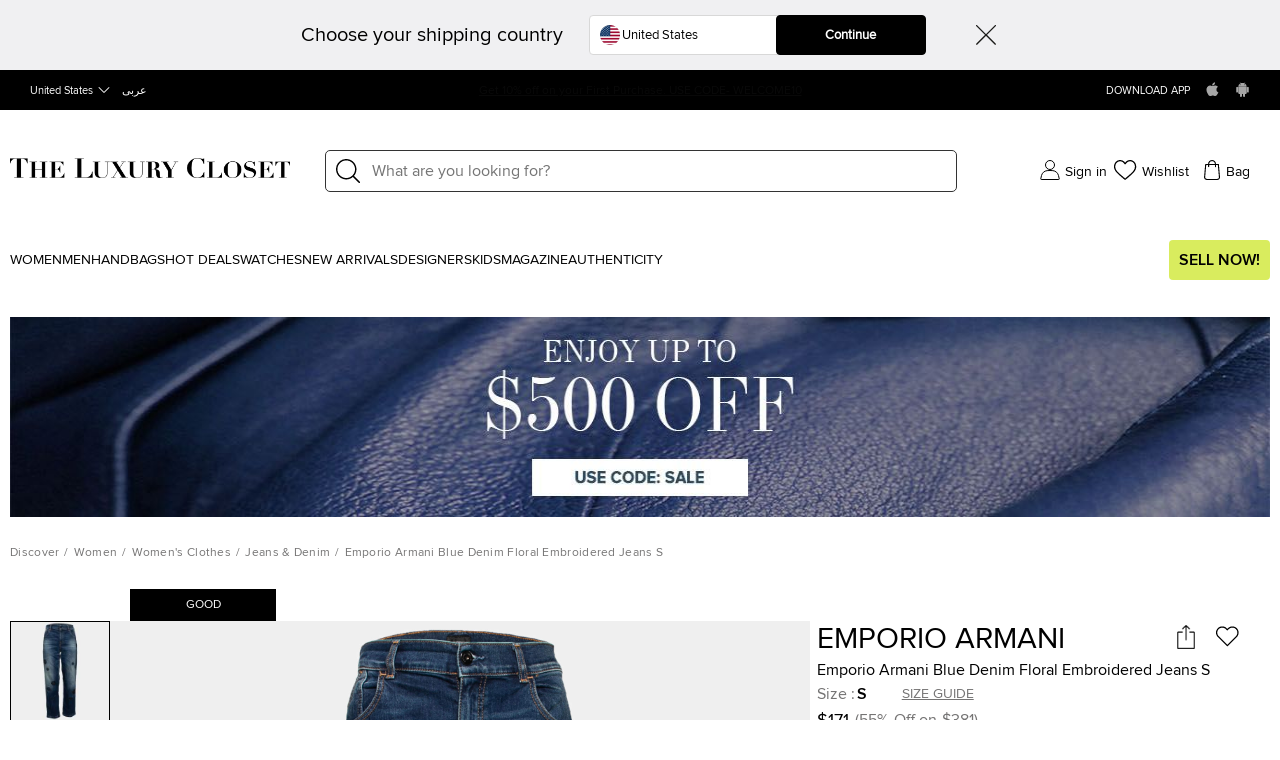

--- FILE ---
content_type: text/html; charset=utf-8
request_url: https://theluxurycloset.com/us-en/women/emporio-armani-blue-denim-floral-embroidered-jeans-s-p638520
body_size: 98182
content:
<!doctype html><html lang="en" dir="ltr"><head><meta charset="UTF-8"/><meta name="theme-color" content="#000000"/><meta name="viewport" content="width=device-width,initial-scale=1,user-scalable=0"/><meta http-equiv="Content-Type" content="text/html; charset=UTF-8"/><link rel="manifest" href="/manifest.json" defer="defer"/><link rel="apple-touch-icon" sizes="192x192" href="/icon/icon_192.png"/><link rel="apple-touch-icon" sizes="512x512" href="/icon/icon_512.png"/><link rel="dns-prefetch " href="//cdn.theluxurycloset.com"/><link rel="preconnect" href="//cdn.theluxurycloset.com"/><meta name="theme-color" content="#4285f4"/><meta name="google-site-verification" content="ljqy5nl_ERKCGIKe-XL0USwXksbf6Cr83jAeY5-opuc"/><link rel="icon" href="https://cdn.theluxurycloset.com/uploads/assets/favicon.ico" type="image/x-icon"/><link rel="dns-prefetch" href="https//www.googletagmanager.com"/><link rel="preconnect" href="https//www.googletagmanager.com"/><link rel="dns-prefetch" href="https//www.google-analytics.com"/><link rel="preconnect" href="https//www.google-analytics.com"/><link rel="dns-prefetch " href="https://connect.facebook.net"/><link rel="preconnect" href="https://connect.facebook.net"/><link rel="dns-prefetch" href="https://www.googleadservices.com"/><link rel="preconnect" href="https://www.googleadservices.com"/>

<title>Emporio Armani Blue Denim Floral Embroidered Jeans S Emporio Armani | TLC US</title><meta name='description' content="Buy 100% Authentic Pre Owned Emporio Armani Blue Denim Floral Embroidered Jeans S.Get Best offers with TLC US. Authenticity Guaranteed" /><meta property="og:image" content="https://cdn.theluxurycloset.com/uploads/products/750x750/luxury-women-emporio-armani-used-clothes-p638520-002.jpg" ><link
        rel="alternate"
        hreflang="en"
        href="https://theluxurycloset.com/women/emporio-armani-blue-denim-floral-embroidered-jeans-s-p638520"
        ssrTag="true"
      />
      <link
        rel="alternate"
        hreflang="ar"
        href="https://theluxurycloset.com/ar/women/emporio-armani-blue-denim-floral-embroidered-jeans-s-p638520"
        ssrTag="true"
      />
      <link
        rel="alternate"
        hreflang="en-AE"
        href="https://theluxurycloset.com/uae-en/women/emporio-armani-blue-denim-floral-embroidered-jeans-s-p638520"
        ssrTag="true"
      />
      <link
        rel="alternate"
        hreflang="ar-AE"
        href="https://theluxurycloset.com/uae-ar/women/emporio-armani-blue-denim-floral-embroidered-jeans-s-p638520"
        ssrTag="true"
      />
      <link
        rel="alternate"
        hreflang="en-US"
        href="https://theluxurycloset.com/us-en/women/emporio-armani-blue-denim-floral-embroidered-jeans-s-p638520"
        ssrTag="true"
      />
      <link
        rel="alternate"
        hreflang="ar-US"
        href="https://theluxurycloset.com/us-ar/women/emporio-armani-blue-denim-floral-embroidered-jeans-s-p638520"
        ssrTag="true"
      />
      <link
        rel="alternate"
        hreflang="x-default"
        href="https://theluxurycloset.com/women/emporio-armani-blue-denim-floral-embroidered-jeans-s-p638520"
        ssrTag="true"
      />
      <link
        rel="canonical"
        href="https://theluxurycloset.com/us-en/women/emporio-armani-blue-denim-floral-embroidered-jeans-s-p638520"
        ssrTag="true"
      /><script type='text/javascript' >window.NREUM||(NREUM={});NREUM.info = {"agent":"","beacon":"bam.nr-data.net","errorBeacon":"bam.nr-data.net","licenseKey":"f8dd2ddca6","applicationID":"712596669","applicationTime":626.729332,"transactionName":"MQdSMhBZXkFWUU0MWAhNdR4SSlVBRFhKSnAjNh9JSA==","queueTime":0,"ttGuid":"3918de6543300f3c","agentToken":null}; (window.NREUM||(NREUM={})).init={privacy:{cookies_enabled:false},ajax:{deny_list:["bam.nr-data.net"]},feature_flags:["soft_nav"],distributed_tracing:{enabled:true}};(window.NREUM||(NREUM={})).loader_config={agentID:"712596966",accountID:"875909",trustKey:"875909",licenseKey:"f8dd2ddca6",applicationID:"712596669",browserID:"712596966"};;/*! For license information please see nr-loader-rum-1.308.0.min.js.LICENSE.txt */
(()=>{var e,t,r={163:(e,t,r)=>{"use strict";r.d(t,{j:()=>E});var n=r(384),i=r(1741);var a=r(2555);r(860).K7.genericEvents;const s="experimental.resources",o="register",c=e=>{if(!e||"string"!=typeof e)return!1;try{document.createDocumentFragment().querySelector(e)}catch{return!1}return!0};var d=r(2614),u=r(944),l=r(8122);const f="[data-nr-mask]",g=e=>(0,l.a)(e,(()=>{const e={feature_flags:[],experimental:{allow_registered_children:!1,resources:!1},mask_selector:"*",block_selector:"[data-nr-block]",mask_input_options:{color:!1,date:!1,"datetime-local":!1,email:!1,month:!1,number:!1,range:!1,search:!1,tel:!1,text:!1,time:!1,url:!1,week:!1,textarea:!1,select:!1,password:!0}};return{ajax:{deny_list:void 0,block_internal:!0,enabled:!0,autoStart:!0},api:{get allow_registered_children(){return e.feature_flags.includes(o)||e.experimental.allow_registered_children},set allow_registered_children(t){e.experimental.allow_registered_children=t},duplicate_registered_data:!1},browser_consent_mode:{enabled:!1},distributed_tracing:{enabled:void 0,exclude_newrelic_header:void 0,cors_use_newrelic_header:void 0,cors_use_tracecontext_headers:void 0,allowed_origins:void 0},get feature_flags(){return e.feature_flags},set feature_flags(t){e.feature_flags=t},generic_events:{enabled:!0,autoStart:!0},harvest:{interval:30},jserrors:{enabled:!0,autoStart:!0},logging:{enabled:!0,autoStart:!0},metrics:{enabled:!0,autoStart:!0},obfuscate:void 0,page_action:{enabled:!0},page_view_event:{enabled:!0,autoStart:!0},page_view_timing:{enabled:!0,autoStart:!0},performance:{capture_marks:!1,capture_measures:!1,capture_detail:!0,resources:{get enabled(){return e.feature_flags.includes(s)||e.experimental.resources},set enabled(t){e.experimental.resources=t},asset_types:[],first_party_domains:[],ignore_newrelic:!0}},privacy:{cookies_enabled:!0},proxy:{assets:void 0,beacon:void 0},session:{expiresMs:d.wk,inactiveMs:d.BB},session_replay:{autoStart:!0,enabled:!1,preload:!1,sampling_rate:10,error_sampling_rate:100,collect_fonts:!1,inline_images:!1,fix_stylesheets:!0,mask_all_inputs:!0,get mask_text_selector(){return e.mask_selector},set mask_text_selector(t){c(t)?e.mask_selector="".concat(t,",").concat(f):""===t||null===t?e.mask_selector=f:(0,u.R)(5,t)},get block_class(){return"nr-block"},get ignore_class(){return"nr-ignore"},get mask_text_class(){return"nr-mask"},get block_selector(){return e.block_selector},set block_selector(t){c(t)?e.block_selector+=",".concat(t):""!==t&&(0,u.R)(6,t)},get mask_input_options(){return e.mask_input_options},set mask_input_options(t){t&&"object"==typeof t?e.mask_input_options={...t,password:!0}:(0,u.R)(7,t)}},session_trace:{enabled:!0,autoStart:!0},soft_navigations:{enabled:!0,autoStart:!0},spa:{enabled:!0,autoStart:!0},ssl:void 0,user_actions:{enabled:!0,elementAttributes:["id","className","tagName","type"]}}})());var p=r(6154),m=r(9324);let h=0;const v={buildEnv:m.F3,distMethod:m.Xs,version:m.xv,originTime:p.WN},b={consented:!1},y={appMetadata:{},get consented(){return this.session?.state?.consent||b.consented},set consented(e){b.consented=e},customTransaction:void 0,denyList:void 0,disabled:!1,harvester:void 0,isolatedBacklog:!1,isRecording:!1,loaderType:void 0,maxBytes:3e4,obfuscator:void 0,onerror:void 0,ptid:void 0,releaseIds:{},session:void 0,timeKeeper:void 0,registeredEntities:[],jsAttributesMetadata:{bytes:0},get harvestCount(){return++h}},_=e=>{const t=(0,l.a)(e,y),r=Object.keys(v).reduce((e,t)=>(e[t]={value:v[t],writable:!1,configurable:!0,enumerable:!0},e),{});return Object.defineProperties(t,r)};var w=r(5701);const x=e=>{const t=e.startsWith("http");e+="/",r.p=t?e:"https://"+e};var R=r(7836),k=r(3241);const A={accountID:void 0,trustKey:void 0,agentID:void 0,licenseKey:void 0,applicationID:void 0,xpid:void 0},S=e=>(0,l.a)(e,A),T=new Set;function E(e,t={},r,s){let{init:o,info:c,loader_config:d,runtime:u={},exposed:l=!0}=t;if(!c){const e=(0,n.pV)();o=e.init,c=e.info,d=e.loader_config}e.init=g(o||{}),e.loader_config=S(d||{}),c.jsAttributes??={},p.bv&&(c.jsAttributes.isWorker=!0),e.info=(0,a.D)(c);const f=e.init,m=[c.beacon,c.errorBeacon];T.has(e.agentIdentifier)||(f.proxy.assets&&(x(f.proxy.assets),m.push(f.proxy.assets)),f.proxy.beacon&&m.push(f.proxy.beacon),e.beacons=[...m],function(e){const t=(0,n.pV)();Object.getOwnPropertyNames(i.W.prototype).forEach(r=>{const n=i.W.prototype[r];if("function"!=typeof n||"constructor"===n)return;let a=t[r];e[r]&&!1!==e.exposed&&"micro-agent"!==e.runtime?.loaderType&&(t[r]=(...t)=>{const n=e[r](...t);return a?a(...t):n})})}(e),(0,n.US)("activatedFeatures",w.B)),u.denyList=[...f.ajax.deny_list||[],...f.ajax.block_internal?m:[]],u.ptid=e.agentIdentifier,u.loaderType=r,e.runtime=_(u),T.has(e.agentIdentifier)||(e.ee=R.ee.get(e.agentIdentifier),e.exposed=l,(0,k.W)({agentIdentifier:e.agentIdentifier,drained:!!w.B?.[e.agentIdentifier],type:"lifecycle",name:"initialize",feature:void 0,data:e.config})),T.add(e.agentIdentifier)}},384:(e,t,r)=>{"use strict";r.d(t,{NT:()=>s,US:()=>u,Zm:()=>o,bQ:()=>d,dV:()=>c,pV:()=>l});var n=r(6154),i=r(1863),a=r(1910);const s={beacon:"bam.nr-data.net",errorBeacon:"bam.nr-data.net"};function o(){return n.gm.NREUM||(n.gm.NREUM={}),void 0===n.gm.newrelic&&(n.gm.newrelic=n.gm.NREUM),n.gm.NREUM}function c(){let e=o();return e.o||(e.o={ST:n.gm.setTimeout,SI:n.gm.setImmediate||n.gm.setInterval,CT:n.gm.clearTimeout,XHR:n.gm.XMLHttpRequest,REQ:n.gm.Request,EV:n.gm.Event,PR:n.gm.Promise,MO:n.gm.MutationObserver,FETCH:n.gm.fetch,WS:n.gm.WebSocket},(0,a.i)(...Object.values(e.o))),e}function d(e,t){let r=o();r.initializedAgents??={},t.initializedAt={ms:(0,i.t)(),date:new Date},r.initializedAgents[e]=t}function u(e,t){o()[e]=t}function l(){return function(){let e=o();const t=e.info||{};e.info={beacon:s.beacon,errorBeacon:s.errorBeacon,...t}}(),function(){let e=o();const t=e.init||{};e.init={...t}}(),c(),function(){let e=o();const t=e.loader_config||{};e.loader_config={...t}}(),o()}},782:(e,t,r)=>{"use strict";r.d(t,{T:()=>n});const n=r(860).K7.pageViewTiming},860:(e,t,r)=>{"use strict";r.d(t,{$J:()=>u,K7:()=>c,P3:()=>d,XX:()=>i,Yy:()=>o,df:()=>a,qY:()=>n,v4:()=>s});const n="events",i="jserrors",a="browser/blobs",s="rum",o="browser/logs",c={ajax:"ajax",genericEvents:"generic_events",jserrors:i,logging:"logging",metrics:"metrics",pageAction:"page_action",pageViewEvent:"page_view_event",pageViewTiming:"page_view_timing",sessionReplay:"session_replay",sessionTrace:"session_trace",softNav:"soft_navigations",spa:"spa"},d={[c.pageViewEvent]:1,[c.pageViewTiming]:2,[c.metrics]:3,[c.jserrors]:4,[c.spa]:5,[c.ajax]:6,[c.sessionTrace]:7,[c.softNav]:8,[c.sessionReplay]:9,[c.logging]:10,[c.genericEvents]:11},u={[c.pageViewEvent]:s,[c.pageViewTiming]:n,[c.ajax]:n,[c.spa]:n,[c.softNav]:n,[c.metrics]:i,[c.jserrors]:i,[c.sessionTrace]:a,[c.sessionReplay]:a,[c.logging]:o,[c.genericEvents]:"ins"}},944:(e,t,r)=>{"use strict";r.d(t,{R:()=>i});var n=r(3241);function i(e,t){"function"==typeof console.debug&&(console.debug("New Relic Warning: https://github.com/newrelic/newrelic-browser-agent/blob/main/docs/warning-codes.md#".concat(e),t),(0,n.W)({agentIdentifier:null,drained:null,type:"data",name:"warn",feature:"warn",data:{code:e,secondary:t}}))}},1687:(e,t,r)=>{"use strict";r.d(t,{Ak:()=>d,Ze:()=>f,x3:()=>u});var n=r(3241),i=r(7836),a=r(3606),s=r(860),o=r(2646);const c={};function d(e,t){const r={staged:!1,priority:s.P3[t]||0};l(e),c[e].get(t)||c[e].set(t,r)}function u(e,t){e&&c[e]&&(c[e].get(t)&&c[e].delete(t),p(e,t,!1),c[e].size&&g(e))}function l(e){if(!e)throw new Error("agentIdentifier required");c[e]||(c[e]=new Map)}function f(e="",t="feature",r=!1){if(l(e),!e||!c[e].get(t)||r)return p(e,t);c[e].get(t).staged=!0,g(e)}function g(e){const t=Array.from(c[e]);t.every(([e,t])=>t.staged)&&(t.sort((e,t)=>e[1].priority-t[1].priority),t.forEach(([t])=>{c[e].delete(t),p(e,t)}))}function p(e,t,r=!0){const s=e?i.ee.get(e):i.ee,c=a.i.handlers;if(!s.aborted&&s.backlog&&c){if((0,n.W)({agentIdentifier:e,type:"lifecycle",name:"drain",feature:t}),r){const e=s.backlog[t],r=c[t];if(r){for(let t=0;e&&t<e.length;++t)m(e[t],r);Object.entries(r).forEach(([e,t])=>{Object.values(t||{}).forEach(t=>{t[0]?.on&&t[0]?.context()instanceof o.y&&t[0].on(e,t[1])})})}}s.isolatedBacklog||delete c[t],s.backlog[t]=null,s.emit("drain-"+t,[])}}function m(e,t){var r=e[1];Object.values(t[r]||{}).forEach(t=>{var r=e[0];if(t[0]===r){var n=t[1],i=e[3],a=e[2];n.apply(i,a)}})}},1738:(e,t,r)=>{"use strict";r.d(t,{U:()=>g,Y:()=>f});var n=r(3241),i=r(9908),a=r(1863),s=r(944),o=r(5701),c=r(3969),d=r(8362),u=r(860),l=r(4261);function f(e,t,r,a){const f=a||r;!f||f[e]&&f[e]!==d.d.prototype[e]||(f[e]=function(){(0,i.p)(c.xV,["API/"+e+"/called"],void 0,u.K7.metrics,r.ee),(0,n.W)({agentIdentifier:r.agentIdentifier,drained:!!o.B?.[r.agentIdentifier],type:"data",name:"api",feature:l.Pl+e,data:{}});try{return t.apply(this,arguments)}catch(e){(0,s.R)(23,e)}})}function g(e,t,r,n,s){const o=e.info;null===r?delete o.jsAttributes[t]:o.jsAttributes[t]=r,(s||null===r)&&(0,i.p)(l.Pl+n,[(0,a.t)(),t,r],void 0,"session",e.ee)}},1741:(e,t,r)=>{"use strict";r.d(t,{W:()=>a});var n=r(944),i=r(4261);class a{#e(e,...t){if(this[e]!==a.prototype[e])return this[e](...t);(0,n.R)(35,e)}addPageAction(e,t){return this.#e(i.hG,e,t)}register(e){return this.#e(i.eY,e)}recordCustomEvent(e,t){return this.#e(i.fF,e,t)}setPageViewName(e,t){return this.#e(i.Fw,e,t)}setCustomAttribute(e,t,r){return this.#e(i.cD,e,t,r)}noticeError(e,t){return this.#e(i.o5,e,t)}setUserId(e,t=!1){return this.#e(i.Dl,e,t)}setApplicationVersion(e){return this.#e(i.nb,e)}setErrorHandler(e){return this.#e(i.bt,e)}addRelease(e,t){return this.#e(i.k6,e,t)}log(e,t){return this.#e(i.$9,e,t)}start(){return this.#e(i.d3)}finished(e){return this.#e(i.BL,e)}recordReplay(){return this.#e(i.CH)}pauseReplay(){return this.#e(i.Tb)}addToTrace(e){return this.#e(i.U2,e)}setCurrentRouteName(e){return this.#e(i.PA,e)}interaction(e){return this.#e(i.dT,e)}wrapLogger(e,t,r){return this.#e(i.Wb,e,t,r)}measure(e,t){return this.#e(i.V1,e,t)}consent(e){return this.#e(i.Pv,e)}}},1863:(e,t,r)=>{"use strict";function n(){return Math.floor(performance.now())}r.d(t,{t:()=>n})},1910:(e,t,r)=>{"use strict";r.d(t,{i:()=>a});var n=r(944);const i=new Map;function a(...e){return e.every(e=>{if(i.has(e))return i.get(e);const t="function"==typeof e?e.toString():"",r=t.includes("[native code]"),a=t.includes("nrWrapper");return r||a||(0,n.R)(64,e?.name||t),i.set(e,r),r})}},2555:(e,t,r)=>{"use strict";r.d(t,{D:()=>o,f:()=>s});var n=r(384),i=r(8122);const a={beacon:n.NT.beacon,errorBeacon:n.NT.errorBeacon,licenseKey:void 0,applicationID:void 0,sa:void 0,queueTime:void 0,applicationTime:void 0,ttGuid:void 0,user:void 0,account:void 0,product:void 0,extra:void 0,jsAttributes:{},userAttributes:void 0,atts:void 0,transactionName:void 0,tNamePlain:void 0};function s(e){try{return!!e.licenseKey&&!!e.errorBeacon&&!!e.applicationID}catch(e){return!1}}const o=e=>(0,i.a)(e,a)},2614:(e,t,r)=>{"use strict";r.d(t,{BB:()=>s,H3:()=>n,g:()=>d,iL:()=>c,tS:()=>o,uh:()=>i,wk:()=>a});const n="NRBA",i="SESSION",a=144e5,s=18e5,o={STARTED:"session-started",PAUSE:"session-pause",RESET:"session-reset",RESUME:"session-resume",UPDATE:"session-update"},c={SAME_TAB:"same-tab",CROSS_TAB:"cross-tab"},d={OFF:0,FULL:1,ERROR:2}},2646:(e,t,r)=>{"use strict";r.d(t,{y:()=>n});class n{constructor(e){this.contextId=e}}},2843:(e,t,r)=>{"use strict";r.d(t,{G:()=>a,u:()=>i});var n=r(3878);function i(e,t=!1,r,i){(0,n.DD)("visibilitychange",function(){if(t)return void("hidden"===document.visibilityState&&e());e(document.visibilityState)},r,i)}function a(e,t,r){(0,n.sp)("pagehide",e,t,r)}},3241:(e,t,r)=>{"use strict";r.d(t,{W:()=>a});var n=r(6154);const i="newrelic";function a(e={}){try{n.gm.dispatchEvent(new CustomEvent(i,{detail:e}))}catch(e){}}},3606:(e,t,r)=>{"use strict";r.d(t,{i:()=>a});var n=r(9908);a.on=s;var i=a.handlers={};function a(e,t,r,a){s(a||n.d,i,e,t,r)}function s(e,t,r,i,a){a||(a="feature"),e||(e=n.d);var s=t[a]=t[a]||{};(s[r]=s[r]||[]).push([e,i])}},3878:(e,t,r)=>{"use strict";function n(e,t){return{capture:e,passive:!1,signal:t}}function i(e,t,r=!1,i){window.addEventListener(e,t,n(r,i))}function a(e,t,r=!1,i){document.addEventListener(e,t,n(r,i))}r.d(t,{DD:()=>a,jT:()=>n,sp:()=>i})},3969:(e,t,r)=>{"use strict";r.d(t,{TZ:()=>n,XG:()=>o,rs:()=>i,xV:()=>s,z_:()=>a});const n=r(860).K7.metrics,i="sm",a="cm",s="storeSupportabilityMetrics",o="storeEventMetrics"},4234:(e,t,r)=>{"use strict";r.d(t,{W:()=>a});var n=r(7836),i=r(1687);class a{constructor(e,t){this.agentIdentifier=e,this.ee=n.ee.get(e),this.featureName=t,this.blocked=!1}deregisterDrain(){(0,i.x3)(this.agentIdentifier,this.featureName)}}},4261:(e,t,r)=>{"use strict";r.d(t,{$9:()=>d,BL:()=>o,CH:()=>g,Dl:()=>_,Fw:()=>y,PA:()=>h,Pl:()=>n,Pv:()=>k,Tb:()=>l,U2:()=>a,V1:()=>R,Wb:()=>x,bt:()=>b,cD:()=>v,d3:()=>w,dT:()=>c,eY:()=>p,fF:()=>f,hG:()=>i,k6:()=>s,nb:()=>m,o5:()=>u});const n="api-",i="addPageAction",a="addToTrace",s="addRelease",o="finished",c="interaction",d="log",u="noticeError",l="pauseReplay",f="recordCustomEvent",g="recordReplay",p="register",m="setApplicationVersion",h="setCurrentRouteName",v="setCustomAttribute",b="setErrorHandler",y="setPageViewName",_="setUserId",w="start",x="wrapLogger",R="measure",k="consent"},5289:(e,t,r)=>{"use strict";r.d(t,{GG:()=>s,Qr:()=>c,sB:()=>o});var n=r(3878),i=r(6389);function a(){return"undefined"==typeof document||"complete"===document.readyState}function s(e,t){if(a())return e();const r=(0,i.J)(e),s=setInterval(()=>{a()&&(clearInterval(s),r())},500);(0,n.sp)("load",r,t)}function o(e){if(a())return e();(0,n.DD)("DOMContentLoaded",e)}function c(e){if(a())return e();(0,n.sp)("popstate",e)}},5607:(e,t,r)=>{"use strict";r.d(t,{W:()=>n});const n=(0,r(9566).bz)()},5701:(e,t,r)=>{"use strict";r.d(t,{B:()=>a,t:()=>s});var n=r(3241);const i=new Set,a={};function s(e,t){const r=t.agentIdentifier;a[r]??={},e&&"object"==typeof e&&(i.has(r)||(t.ee.emit("rumresp",[e]),a[r]=e,i.add(r),(0,n.W)({agentIdentifier:r,loaded:!0,drained:!0,type:"lifecycle",name:"load",feature:void 0,data:e})))}},6154:(e,t,r)=>{"use strict";r.d(t,{OF:()=>c,RI:()=>i,WN:()=>u,bv:()=>a,eN:()=>l,gm:()=>s,mw:()=>o,sb:()=>d});var n=r(1863);const i="undefined"!=typeof window&&!!window.document,a="undefined"!=typeof WorkerGlobalScope&&("undefined"!=typeof self&&self instanceof WorkerGlobalScope&&self.navigator instanceof WorkerNavigator||"undefined"!=typeof globalThis&&globalThis instanceof WorkerGlobalScope&&globalThis.navigator instanceof WorkerNavigator),s=i?window:"undefined"!=typeof WorkerGlobalScope&&("undefined"!=typeof self&&self instanceof WorkerGlobalScope&&self||"undefined"!=typeof globalThis&&globalThis instanceof WorkerGlobalScope&&globalThis),o=Boolean("hidden"===s?.document?.visibilityState),c=/iPad|iPhone|iPod/.test(s.navigator?.userAgent),d=c&&"undefined"==typeof SharedWorker,u=((()=>{const e=s.navigator?.userAgent?.match(/Firefox[/\s](\d+\.\d+)/);Array.isArray(e)&&e.length>=2&&e[1]})(),Date.now()-(0,n.t)()),l=()=>"undefined"!=typeof PerformanceNavigationTiming&&s?.performance?.getEntriesByType("navigation")?.[0]?.responseStart},6389:(e,t,r)=>{"use strict";function n(e,t=500,r={}){const n=r?.leading||!1;let i;return(...r)=>{n&&void 0===i&&(e.apply(this,r),i=setTimeout(()=>{i=clearTimeout(i)},t)),n||(clearTimeout(i),i=setTimeout(()=>{e.apply(this,r)},t))}}function i(e){let t=!1;return(...r)=>{t||(t=!0,e.apply(this,r))}}r.d(t,{J:()=>i,s:()=>n})},6630:(e,t,r)=>{"use strict";r.d(t,{T:()=>n});const n=r(860).K7.pageViewEvent},7699:(e,t,r)=>{"use strict";r.d(t,{It:()=>a,KC:()=>o,No:()=>i,qh:()=>s});var n=r(860);const i=16e3,a=1e6,s="SESSION_ERROR",o={[n.K7.logging]:!0,[n.K7.genericEvents]:!1,[n.K7.jserrors]:!1,[n.K7.ajax]:!1}},7836:(e,t,r)=>{"use strict";r.d(t,{P:()=>o,ee:()=>c});var n=r(384),i=r(8990),a=r(2646),s=r(5607);const o="nr@context:".concat(s.W),c=function e(t,r){var n={},s={},u={},l=!1;try{l=16===r.length&&d.initializedAgents?.[r]?.runtime.isolatedBacklog}catch(e){}var f={on:p,addEventListener:p,removeEventListener:function(e,t){var r=n[e];if(!r)return;for(var i=0;i<r.length;i++)r[i]===t&&r.splice(i,1)},emit:function(e,r,n,i,a){!1!==a&&(a=!0);if(c.aborted&&!i)return;t&&a&&t.emit(e,r,n);var o=g(n);m(e).forEach(e=>{e.apply(o,r)});var d=v()[s[e]];d&&d.push([f,e,r,o]);return o},get:h,listeners:m,context:g,buffer:function(e,t){const r=v();if(t=t||"feature",f.aborted)return;Object.entries(e||{}).forEach(([e,n])=>{s[n]=t,t in r||(r[t]=[])})},abort:function(){f._aborted=!0,Object.keys(f.backlog).forEach(e=>{delete f.backlog[e]})},isBuffering:function(e){return!!v()[s[e]]},debugId:r,backlog:l?{}:t&&"object"==typeof t.backlog?t.backlog:{},isolatedBacklog:l};return Object.defineProperty(f,"aborted",{get:()=>{let e=f._aborted||!1;return e||(t&&(e=t.aborted),e)}}),f;function g(e){return e&&e instanceof a.y?e:e?(0,i.I)(e,o,()=>new a.y(o)):new a.y(o)}function p(e,t){n[e]=m(e).concat(t)}function m(e){return n[e]||[]}function h(t){return u[t]=u[t]||e(f,t)}function v(){return f.backlog}}(void 0,"globalEE"),d=(0,n.Zm)();d.ee||(d.ee=c)},8122:(e,t,r)=>{"use strict";r.d(t,{a:()=>i});var n=r(944);function i(e,t){try{if(!e||"object"!=typeof e)return(0,n.R)(3);if(!t||"object"!=typeof t)return(0,n.R)(4);const r=Object.create(Object.getPrototypeOf(t),Object.getOwnPropertyDescriptors(t)),a=0===Object.keys(r).length?e:r;for(let s in a)if(void 0!==e[s])try{if(null===e[s]){r[s]=null;continue}Array.isArray(e[s])&&Array.isArray(t[s])?r[s]=Array.from(new Set([...e[s],...t[s]])):"object"==typeof e[s]&&"object"==typeof t[s]?r[s]=i(e[s],t[s]):r[s]=e[s]}catch(e){r[s]||(0,n.R)(1,e)}return r}catch(e){(0,n.R)(2,e)}}},8362:(e,t,r)=>{"use strict";r.d(t,{d:()=>a});var n=r(9566),i=r(1741);class a extends i.W{agentIdentifier=(0,n.LA)(16)}},8374:(e,t,r)=>{r.nc=(()=>{try{return document?.currentScript?.nonce}catch(e){}return""})()},8990:(e,t,r)=>{"use strict";r.d(t,{I:()=>i});var n=Object.prototype.hasOwnProperty;function i(e,t,r){if(n.call(e,t))return e[t];var i=r();if(Object.defineProperty&&Object.keys)try{return Object.defineProperty(e,t,{value:i,writable:!0,enumerable:!1}),i}catch(e){}return e[t]=i,i}},9324:(e,t,r)=>{"use strict";r.d(t,{F3:()=>i,Xs:()=>a,xv:()=>n});const n="1.308.0",i="PROD",a="CDN"},9566:(e,t,r)=>{"use strict";r.d(t,{LA:()=>o,bz:()=>s});var n=r(6154);const i="xxxxxxxx-xxxx-4xxx-yxxx-xxxxxxxxxxxx";function a(e,t){return e?15&e[t]:16*Math.random()|0}function s(){const e=n.gm?.crypto||n.gm?.msCrypto;let t,r=0;return e&&e.getRandomValues&&(t=e.getRandomValues(new Uint8Array(30))),i.split("").map(e=>"x"===e?a(t,r++).toString(16):"y"===e?(3&a()|8).toString(16):e).join("")}function o(e){const t=n.gm?.crypto||n.gm?.msCrypto;let r,i=0;t&&t.getRandomValues&&(r=t.getRandomValues(new Uint8Array(e)));const s=[];for(var o=0;o<e;o++)s.push(a(r,i++).toString(16));return s.join("")}},9908:(e,t,r)=>{"use strict";r.d(t,{d:()=>n,p:()=>i});var n=r(7836).ee.get("handle");function i(e,t,r,i,a){a?(a.buffer([e],i),a.emit(e,t,r)):(n.buffer([e],i),n.emit(e,t,r))}}},n={};function i(e){var t=n[e];if(void 0!==t)return t.exports;var a=n[e]={exports:{}};return r[e](a,a.exports,i),a.exports}i.m=r,i.d=(e,t)=>{for(var r in t)i.o(t,r)&&!i.o(e,r)&&Object.defineProperty(e,r,{enumerable:!0,get:t[r]})},i.f={},i.e=e=>Promise.all(Object.keys(i.f).reduce((t,r)=>(i.f[r](e,t),t),[])),i.u=e=>"nr-rum-1.308.0.min.js",i.o=(e,t)=>Object.prototype.hasOwnProperty.call(e,t),e={},t="NRBA-1.308.0.PROD:",i.l=(r,n,a,s)=>{if(e[r])e[r].push(n);else{var o,c;if(void 0!==a)for(var d=document.getElementsByTagName("script"),u=0;u<d.length;u++){var l=d[u];if(l.getAttribute("src")==r||l.getAttribute("data-webpack")==t+a){o=l;break}}if(!o){c=!0;var f={296:"sha512-+MIMDsOcckGXa1EdWHqFNv7P+JUkd5kQwCBr3KE6uCvnsBNUrdSt4a/3/L4j4TxtnaMNjHpza2/erNQbpacJQA=="};(o=document.createElement("script")).charset="utf-8",i.nc&&o.setAttribute("nonce",i.nc),o.setAttribute("data-webpack",t+a),o.src=r,0!==o.src.indexOf(window.location.origin+"/")&&(o.crossOrigin="anonymous"),f[s]&&(o.integrity=f[s])}e[r]=[n];var g=(t,n)=>{o.onerror=o.onload=null,clearTimeout(p);var i=e[r];if(delete e[r],o.parentNode&&o.parentNode.removeChild(o),i&&i.forEach(e=>e(n)),t)return t(n)},p=setTimeout(g.bind(null,void 0,{type:"timeout",target:o}),12e4);o.onerror=g.bind(null,o.onerror),o.onload=g.bind(null,o.onload),c&&document.head.appendChild(o)}},i.r=e=>{"undefined"!=typeof Symbol&&Symbol.toStringTag&&Object.defineProperty(e,Symbol.toStringTag,{value:"Module"}),Object.defineProperty(e,"__esModule",{value:!0})},i.p="https://js-agent.newrelic.com/",(()=>{var e={374:0,840:0};i.f.j=(t,r)=>{var n=i.o(e,t)?e[t]:void 0;if(0!==n)if(n)r.push(n[2]);else{var a=new Promise((r,i)=>n=e[t]=[r,i]);r.push(n[2]=a);var s=i.p+i.u(t),o=new Error;i.l(s,r=>{if(i.o(e,t)&&(0!==(n=e[t])&&(e[t]=void 0),n)){var a=r&&("load"===r.type?"missing":r.type),s=r&&r.target&&r.target.src;o.message="Loading chunk "+t+" failed: ("+a+": "+s+")",o.name="ChunkLoadError",o.type=a,o.request=s,n[1](o)}},"chunk-"+t,t)}};var t=(t,r)=>{var n,a,[s,o,c]=r,d=0;if(s.some(t=>0!==e[t])){for(n in o)i.o(o,n)&&(i.m[n]=o[n]);if(c)c(i)}for(t&&t(r);d<s.length;d++)a=s[d],i.o(e,a)&&e[a]&&e[a][0](),e[a]=0},r=self["webpackChunk:NRBA-1.308.0.PROD"]=self["webpackChunk:NRBA-1.308.0.PROD"]||[];r.forEach(t.bind(null,0)),r.push=t.bind(null,r.push.bind(r))})(),(()=>{"use strict";i(8374);var e=i(8362),t=i(860);const r=Object.values(t.K7);var n=i(163);var a=i(9908),s=i(1863),o=i(4261),c=i(1738);var d=i(1687),u=i(4234),l=i(5289),f=i(6154),g=i(944),p=i(384);const m=e=>f.RI&&!0===e?.privacy.cookies_enabled;function h(e){return!!(0,p.dV)().o.MO&&m(e)&&!0===e?.session_trace.enabled}var v=i(6389),b=i(7699);class y extends u.W{constructor(e,t){super(e.agentIdentifier,t),this.agentRef=e,this.abortHandler=void 0,this.featAggregate=void 0,this.loadedSuccessfully=void 0,this.onAggregateImported=new Promise(e=>{this.loadedSuccessfully=e}),this.deferred=Promise.resolve(),!1===e.init[this.featureName].autoStart?this.deferred=new Promise((t,r)=>{this.ee.on("manual-start-all",(0,v.J)(()=>{(0,d.Ak)(e.agentIdentifier,this.featureName),t()}))}):(0,d.Ak)(e.agentIdentifier,t)}importAggregator(e,t,r={}){if(this.featAggregate)return;const n=async()=>{let n;await this.deferred;try{if(m(e.init)){const{setupAgentSession:t}=await i.e(296).then(i.bind(i,3305));n=t(e)}}catch(e){(0,g.R)(20,e),this.ee.emit("internal-error",[e]),(0,a.p)(b.qh,[e],void 0,this.featureName,this.ee)}try{if(!this.#t(this.featureName,n,e.init))return(0,d.Ze)(this.agentIdentifier,this.featureName),void this.loadedSuccessfully(!1);const{Aggregate:i}=await t();this.featAggregate=new i(e,r),e.runtime.harvester.initializedAggregates.push(this.featAggregate),this.loadedSuccessfully(!0)}catch(e){(0,g.R)(34,e),this.abortHandler?.(),(0,d.Ze)(this.agentIdentifier,this.featureName,!0),this.loadedSuccessfully(!1),this.ee&&this.ee.abort()}};f.RI?(0,l.GG)(()=>n(),!0):n()}#t(e,r,n){if(this.blocked)return!1;switch(e){case t.K7.sessionReplay:return h(n)&&!!r;case t.K7.sessionTrace:return!!r;default:return!0}}}var _=i(6630),w=i(2614),x=i(3241);class R extends y{static featureName=_.T;constructor(e){var t;super(e,_.T),this.setupInspectionEvents(e.agentIdentifier),t=e,(0,c.Y)(o.Fw,function(e,r){"string"==typeof e&&("/"!==e.charAt(0)&&(e="/"+e),t.runtime.customTransaction=(r||"http://custom.transaction")+e,(0,a.p)(o.Pl+o.Fw,[(0,s.t)()],void 0,void 0,t.ee))},t),this.importAggregator(e,()=>i.e(296).then(i.bind(i,3943)))}setupInspectionEvents(e){const t=(t,r)=>{t&&(0,x.W)({agentIdentifier:e,timeStamp:t.timeStamp,loaded:"complete"===t.target.readyState,type:"window",name:r,data:t.target.location+""})};(0,l.sB)(e=>{t(e,"DOMContentLoaded")}),(0,l.GG)(e=>{t(e,"load")}),(0,l.Qr)(e=>{t(e,"navigate")}),this.ee.on(w.tS.UPDATE,(t,r)=>{(0,x.W)({agentIdentifier:e,type:"lifecycle",name:"session",data:r})})}}class k extends e.d{constructor(e){var t;(super(),f.gm)?(this.features={},(0,p.bQ)(this.agentIdentifier,this),this.desiredFeatures=new Set(e.features||[]),this.desiredFeatures.add(R),(0,n.j)(this,e,e.loaderType||"agent"),t=this,(0,c.Y)(o.cD,function(e,r,n=!1){if("string"==typeof e){if(["string","number","boolean"].includes(typeof r)||null===r)return(0,c.U)(t,e,r,o.cD,n);(0,g.R)(40,typeof r)}else(0,g.R)(39,typeof e)},t),function(e){(0,c.Y)(o.Dl,function(t,r=!1){if("string"!=typeof t&&null!==t)return void(0,g.R)(41,typeof t);const n=e.info.jsAttributes["enduser.id"];r&&null!=n&&n!==t?(0,a.p)(o.Pl+"setUserIdAndResetSession",[t],void 0,"session",e.ee):(0,c.U)(e,"enduser.id",t,o.Dl,!0)},e)}(this),function(e){(0,c.Y)(o.nb,function(t){if("string"==typeof t||null===t)return(0,c.U)(e,"application.version",t,o.nb,!1);(0,g.R)(42,typeof t)},e)}(this),function(e){(0,c.Y)(o.d3,function(){e.ee.emit("manual-start-all")},e)}(this),function(e){(0,c.Y)(o.Pv,function(t=!0){if("boolean"==typeof t){if((0,a.p)(o.Pl+o.Pv,[t],void 0,"session",e.ee),e.runtime.consented=t,t){const t=e.features.page_view_event;t.onAggregateImported.then(e=>{const r=t.featAggregate;e&&!r.sentRum&&r.sendRum()})}}else(0,g.R)(65,typeof t)},e)}(this),this.run()):(0,g.R)(21)}get config(){return{info:this.info,init:this.init,loader_config:this.loader_config,runtime:this.runtime}}get api(){return this}run(){try{const e=function(e){const t={};return r.forEach(r=>{t[r]=!!e[r]?.enabled}),t}(this.init),n=[...this.desiredFeatures];n.sort((e,r)=>t.P3[e.featureName]-t.P3[r.featureName]),n.forEach(r=>{if(!e[r.featureName]&&r.featureName!==t.K7.pageViewEvent)return;if(r.featureName===t.K7.spa)return void(0,g.R)(67);const n=function(e){switch(e){case t.K7.ajax:return[t.K7.jserrors];case t.K7.sessionTrace:return[t.K7.ajax,t.K7.pageViewEvent];case t.K7.sessionReplay:return[t.K7.sessionTrace];case t.K7.pageViewTiming:return[t.K7.pageViewEvent];default:return[]}}(r.featureName).filter(e=>!(e in this.features));n.length>0&&(0,g.R)(36,{targetFeature:r.featureName,missingDependencies:n}),this.features[r.featureName]=new r(this)})}catch(e){(0,g.R)(22,e);for(const e in this.features)this.features[e].abortHandler?.();const t=(0,p.Zm)();delete t.initializedAgents[this.agentIdentifier]?.features,delete this.sharedAggregator;return t.ee.get(this.agentIdentifier).abort(),!1}}}var A=i(2843),S=i(782);class T extends y{static featureName=S.T;constructor(e){super(e,S.T),f.RI&&((0,A.u)(()=>(0,a.p)("docHidden",[(0,s.t)()],void 0,S.T,this.ee),!0),(0,A.G)(()=>(0,a.p)("winPagehide",[(0,s.t)()],void 0,S.T,this.ee)),this.importAggregator(e,()=>i.e(296).then(i.bind(i,2117))))}}var E=i(3969);class I extends y{static featureName=E.TZ;constructor(e){super(e,E.TZ),f.RI&&document.addEventListener("securitypolicyviolation",e=>{(0,a.p)(E.xV,["Generic/CSPViolation/Detected"],void 0,this.featureName,this.ee)}),this.importAggregator(e,()=>i.e(296).then(i.bind(i,9623)))}}new k({features:[R,T,I],loaderType:"lite"})})()})();</script><style>html{-webkit-text-size-adjust:100%}input::-ms-clear{display:none;width:0;height:0}input::-ms-reveal{display:none;width:0;height:0}body{margin:0;padding:0;font-family:regular}#siqbtndiv{display:none}.zsiqmin_flt_rel{display:none}.loaderBase{width:100%;height:100vh;background:rgba(255,255,255,.6);z-index:1;display:flex;justify-content:center;align-items:center;background-color:grey;opacity:.3}.loaderBase-loader{border:5px solid #f3f3f3;border-radius:50%;border-top:5px solid #000;width:30px;height:30px;-webkit-animation:spin 2s linear infinite;animation:spin 2s linear infinite}.newUpdateWrapper{z-index:5;position:fixed;bottom:80px;left:0;right:0;margin:auto;width:max-content;background-color:#000;padding:20px;color:#fff;border-radius:3px;font-family:Proxima Nova;font-size:13px;z-index:3}.refreshContent{text-decoration:none;color:#91addb;padding:0 5px;cursor:pointer}.closeToast{font-size:18px;margin-left:10px}.is-offline{filter:grayscale(1);pointer-events:none}.connection-status{display:none;position:fixed;bottom:0;background:#000;width:100%;padding:20px;color:#fff;font-family:Proxima Nova;font-size:14px}.offlineMessage{display:block}#branch-banner-iframe{bottom:auto;top:0}body::-webkit-scrollbar{display:block;background-color:#c4c4c4;width:5px}::-webkit-scrollbar{display:none}body::-webkit-scrollbar-thumb{background-color:#616161}#gocertify-iframe{margin-top:40px}@media (min-device-width:1024px){#gocertify-iframe{position:absolute;top:151px}}.pac-container{z-index:102}@-webkit-keyframes spin{0%{-webkit-transform:rotate(0)}100%{-webkit-transform:rotate(360deg)}}@keyframes spin{0%{transform:rotate(0)}100%{transform:rotate(360deg)}}</style><script type="text/javascript">if(!("IntersectionObserver"in window)){var script=document.createElement("script");script.src="https://polyfill.io/v3/polyfill.min.js?features=IntersectionObserver",document.getElementsByTagName("head")[0].appendChild(script)}</script><script async data-client-key="sdk-OZ5GYU6LFalDZLa" src="https://cdn.jsdelivr.net/npm/@growthbook/growthbook/dist/bundles/auto.min.js"></script><script>var newStyle = document.createElement("style");
      if (
        window.location.hostname.includes("127.0.0.1") ||
        window.location.hostname.includes("netaporter.theluxurycloset.com")
      ) {
        newStyle.innerHTML = `
         @font-face{font-family:"Proxima Nova";font-display:swap;src:url(https://cdn.theluxurycloset.com/themes/mobile_new/css/fonts/AkkuratPro-Regular.otf) format("opentype")}@font-face{font-family:ProximaNova-Semibold;font-display:swap;src:url(https://cdn.theluxurycloset.com/themes/mobile_new/css/fonts/AkkuratPro-Bold.otf) format("opentype")}@font-face{font-family:ProximaNova-Bold;font-display:swap;src:url(https://cdn.theluxurycloset.com/themes/mobile_new/css/fonts/AkkuratPro-Bold.otf) format("opentype")}@font-face{font-family:"Chronicle";font-display:swap;src:url(https://cdn.theluxurycloset.com/themes/mobile_new/css/fonts/Chronicle_Display_Roman.otf)}@font-face{font-family:"Chronicle_G1";font-display:swap;src:url(https://cdn.theluxurycloset.com/themes/mobile_new/css/fonts/Chronicle_Text_G1_Roman.otf)}
         `;
      } else {
        newStyle.innerHTML = `
      @font-face{font-family:"Proxima Nova";font-display:swap;src:url(https://cdn.theluxurycloset.com/themes/mobile_new/css/fonts/hinted-ProximaNova-Regular.woff2) format("woff"),url(https://cdn.theluxurycloset.com/themes/mobile_new/css/fonts/hinted-ProximaNova-Regular.woff2) format("woff")}@font-face{font-family:ProximaNova-Semibold;font-display:swap;src:url(https://cdn.theluxurycloset.com/themes/mobile_new/css/fonts/hinted-ProximaNova-Semibold.woff2) format("woff2"),url(https://cdn.theluxurycloset.com/themes/mobile_new/css/fonts/hinted-ProximaNova-Semibold.woff2) format("woff")}@font-face{font-family:ProximaNova-Bold;font-display:swap;src:url(https://cdn.theluxurycloset.com/themes/mobile_new/css/fonts/hinted-ProximaNova-Bold.woff2) format("woff2"),url(https://cdn.theluxurycloset.com/themes/mobile_new/css/fonts/hinted-ProximaNova-Bold.woff2) format("woff")}
      `;
      }

      // Chronicle_Text.otf"
      document.head.appendChild(newStyle);</script><script type="text/javascript">ci="0002326",gemErrList=[],gemp="index",window.addEventListener("error",function(r){if(r.error){var e={};try{e.m=r.message,e.f=r.filename.replace(/(\r\n|\n|\r)/gm,""),e.l=r.lineno,e.c=r.colno,e.s=r.error.stack,gemErrList.push(e)}catch(r){}}})</script><script type="application/ld+json">{
        "@context": "https://schema.org",
        "@type": "WebSite",
        "url": "https://www.theluxurycloset.com/",
        "potentialAction": {
          "@type": "SearchAction",
          "target": "https://www.theluxurycloset.com/filter?search={search_term_string}",
          "query-input": "required name=search_term_string"
        }
      }</script><script src="https://cdn.noibu.com/collect-core.js" async></script><noscript><iframe src="//www.googletagmanager.com/ns.html?id=GTM-MMJQ5H" height="0" width="0" style="display:none;visibility:hidden"></iframe></noscript><script>!function(e,a,t,n,s){e[n]=e[n]||[],e[n].push({"gtm.start":(new Date).getTime(),event:"gtm.js"});var i=a.getElementsByTagName(t)[0],c=a.createElement(t);c.async=!0,c["data-cfasync"]=!1,c.src="//www.googletagmanager.com/gtm.js?id=GTM-MMJQ5H",i.parentNode.insertBefore(c,i)}(window,document,"script","dataLayer"),function(e,a,t,n,s,i,c,o,r){a.className+=" "+t,i.start=1*new Date,i.end=c=function(){a.className=a.className.replace(RegExp(" ?"+t),"")},(e[n]=e[n]||[]).hide=i,setTimeout(function(){c(),i.end=null},4e3),i.timeout=4e3}(window,document.documentElement,"async-hide","dataLayer",0,{"GTM-MJNGB25":!0}),function(e,a,t,n,s,i,c){e.GoogleAnalyticsObject=s,e.ga=e.ga||function(){(e.ga.q=e.ga.q||[]).push(arguments)},e.ga.l=1*new Date,i=a.createElement(t),c=a.getElementsByTagName(t)[0],i.async=1,i["data-cfasync"]=!1,i.src="https://www.google-analytics.com/analytics.js",c.parentNode.insertBefore(i,c)}(window,document,"script",0,"ga"),ga("create","UA-25430403-1","auto"),ga("require","GTM-MJNGB25");var identifiersMapper=[];identifiersMapper.push({name:"gaUserId",value:"UA-25430403-1"}),ga(function(){var e=ga.getByName("t0"),t=e.get("sendHitTask");e.set("sendHitTask",function(e){t(e);var a=e.get("hitPayload");setTimeout(function(){google_ubx.sendEventFromPayload(a,identifiersMapper)},2e3)})})</script><link rel="preload" as="script" href="https://cdn.theluxurycloset.com/pwa/desktop/dist/react.4fae828a41326db9a53c.chunk.js"  ></link>
<link rel="preload" as="script" href="https://cdn.theluxurycloset.com/pwa/desktop/dist/runtime-bundle.4fae828a41326db9a53c.js"  ></link>
<link rel="preload" as="script" href="https://cdn.theluxurycloset.com/pwa/desktop/dist/vendors.4fae828a41326db9a53c.chunk.js"  ></link>
<link rel="preload" as="script" href="https://cdn.theluxurycloset.com/pwa/desktop/dist/main.4fae828a41326db9a53c.chunk.js"  ></link><script defer="true" data-cfasync="false" type="text/javascript" src="https://cdn.theluxurycloset.com/pwa/desktop/dist/react.4fae828a41326db9a53c.chunk.js"  ></script>
<script defer="true" data-cfasync="false" type="text/javascript" src="https://cdn.theluxurycloset.com/pwa/desktop/dist/runtime-bundle.4fae828a41326db9a53c.js"  ></script>
<script defer="true" data-cfasync="false" type="text/javascript" src="https://cdn.theluxurycloset.com/pwa/desktop/dist/vendors.4fae828a41326db9a53c.chunk.js"  ></script>
<script defer="true" data-cfasync="false" type="text/javascript" src="https://cdn.theluxurycloset.com/pwa/desktop/dist/main.4fae828a41326db9a53c.chunk.js"  ></script><link rel="preload" as="image" href="https://cdn.theluxurycloset.com/uploads/products/750x750/luxury-women-emporio-armani-used-clothes-p638520-002.jpg" fetchpriority="high" />
<img src="https://cdn.theluxurycloset.com/uploads/products/750x750/luxury-women-emporio-armani-used-clothes-p638520-002.jpg" loading="eager" style="display:none" /><link rel="preload" as="font" type="font/woff2" crossorigin href="https://cdn.theluxurycloset.com/themes/mobile_new/css/fonts/hinted-ProximaNova-Regular.woff2" />
<link rel="preload" as="font" type="font/woff2" crossorigin href="https://cdn.theluxurycloset.com/themes/mobile_new/css/fonts/hinted-ProximaNova-Semibold.woff2" />
<link rel="preload" as="font" type="font/woff2" crossorigin href="https://cdn.theluxurycloset.com/themes/mobile_new/css/fonts/hinted-ProximaNova-Bold.woff2" /></head><script data-cfasync="false">window.__PRELOADED_STATE__ = {"sppReducer":{"productDetails":{"name":"Emporio Armani Blue Denim Floral Embroidered Jeans S","category_level_one_id":104,"category_level_two_id":97,"category_level_three_id":36,"category_level_four_id":null,"category_level_one_name":"Women","category_level_two_name":"Women's Clothes","category_level_three_name":"Jeans & Denim","category_level_four_name":null,"category_level_one_url_key":"/women","category_level_two_url_key":"/women/womens-clothes","category_level_three_url_key":"/women/womens-clothes/jeansdenim","category_level_four_url_key":null,"brand_name":"Emporio Armani","brand_id":115,"brandRedirectionUrl":"/emporio-armani","brandNewTagName":"Never used","size":82,"condition_name":"Good","web_link":"https://theluxurycloset.com/women/emporio-armani-blue-denim-floral-embroidered-jeans-s-p638520","seo_meta":{"title":"Emporio Armani Blue Denim Floral Embroidered Jeans S Emporio Armani | TLC US","keywords":"","description":"Buy 100% Authentic Pre Owned Emporio Armani Blue Denim Floral Embroidered Jeans S.Get Best offers with TLC US. Authenticity Guaranteed","titleROW":"Emporio Armani Blue Denim Floral Embroidered Jeans S Emporio Armani | TLC","descriptionROW":"Buy 100% Authentic Pre Owned Emporio Armani Blue Denim Floral Embroidered Jeans S.Get Best offers with TLC. Authenticity Guaranteed"},"auction_item":false,"handpicked_suggestions":[],"brandCategoryWidget":[{"title":"MORE IN EMPORIO ARMANI JEANS & DENIM","trackId":"viewMoreBrandL3","items":[{"id":1275494,"name":"Emporio Armani Black Denim Jeans L/Waist 30\"","product_info":{"description":""},"category_level_four_id":null,"category_level_four_name":"","category_level_four_url_key":"","category_level_three_id":36,"category_level_three_name":"Jeans & Denim","category_level_two_id":97,"category_level_two_name":"Women's Clothes","category_level_one_id":104,"category_level_one_name":"Women","category_level_one_url_key":"women","product_size_id":80,"condition_id":1,"condition_name":"Good","images":[{"url":"https://cdn.theluxurycloset.com/uploads/opt/products/355x355/luxury-women-emporio-armani-used-clothes-p1275494-001.jpg"},{"url":"https://cdn.theluxurycloset.com/uploads/opt/products/355x355/luxury-women-emporio-armani-used-clothes-p1275494-004.jpg"}],"spp_images":[{"url":"https://cdn.theluxurycloset.com/uploads/opt/products/full/luxury-women-emporio-armani-used-clothes-p1275494-001.jpg"},{"url":"https://cdn.theluxurycloset.com/uploads/opt/products/full/luxury-women-emporio-armani-used-clothes-p1275494-004.jpg"},{"url":"https://cdn.theluxurycloset.com/uploads/opt/products/full/luxury-women-emporio-armani-used-clothes-p1275494-002.jpg"},{"url":"https://cdn.theluxurycloset.com/uploads/opt/products/full/luxury-women-emporio-armani-used-clothes-p1275494-003.jpg"},{"url":"https://cdn.theluxurycloset.com/uploads/opt/products/full/luxury-women-emporio-armani-used-clothes-p1275494-005.jpg"},{"url":"https://cdn.theluxurycloset.com/uploads/opt/products/full/luxury-women-emporio-armani-used-clothes-p1275494-006.jpg"}],"number_of_images":6,"price_original":0,"price_tlc":179.79,"price_tlc_vat_super_sale":null,"seller_vat_full":false,"luxy_watermark":null,"is_in_wishlist":false,"activate_schedule":1767203974,"status":"Available","current_status":"Available","inventory_id":1,"promoted_voucher_code":null,"promoted_voucher_amount":0,"promoted_voucher_type":null,"cart_expire":0,"price_reduction_followed":false,"brand_name":"Emporio Armani","brand_id":115,"brandRedirectionUrl":"/emporio-armani","product_size":"L","display_price":248.79,"payout_updated":1768663579,"alias_with_id":"emporio-armani-black-denim-jeans-lwaist-30-p1275494","colour_name":"Black","brandNewTagStatus":false,"brandNewTagName":"Never used","style_id":null,"super_sale_updated":null,"sale_last_updated":1768663579,"auction_item":false,"auction_info":[],"available_in_store":null,"videoShoppingEnabled":false,"deliver_by_tomorrow":null,"images_converted":false,"promoted_vouchers":{"code":"SALE","min_order_value":0,"max_discount":"500","amount":35.958,"percent":"14","valid_till":1798747199},"display_orp":0,"web_link":"https://theluxurycloset.com/women/emporio-armani-black-denim-jeans-lwaist-30-p1275494","estimated_price":0,"super_sale_id":1,"super_sale_percentage":0,"wishlist_shoppers_count":""},{"id":1232122,"name":"Emporio Armani Black Rhinestone Hem Denim Jourdan Jeans M/Waist 30\"","product_info":{"description":""},"category_level_four_id":null,"category_level_four_name":"","category_level_four_url_key":"","category_level_three_id":36,"category_level_three_name":"Jeans & Denim","category_level_two_id":97,"category_level_two_name":"Women's Clothes","category_level_one_id":104,"category_level_one_name":"Women","category_level_one_url_key":"women","product_size_id":82,"condition_id":3,"condition_name":"Pristine","images":[{"url":"https://cdn.theluxurycloset.com/uploads/opt/products/355x355/luxury-women-emporio-armani-new-clothes-p1232122-002.jpg"},{"url":"https://cdn.theluxurycloset.com/uploads/opt/products/355x355/luxury-women-emporio-armani-new-clothes-p1232122-001.jpg"}],"spp_images":[{"url":"https://cdn.theluxurycloset.com/uploads/opt/products/full/luxury-women-emporio-armani-new-clothes-p1232122-002.jpg"},{"url":"https://cdn.theluxurycloset.com/uploads/opt/products/full/luxury-women-emporio-armani-new-clothes-p1232122-001.jpg"},{"url":"https://cdn.theluxurycloset.com/uploads/opt/products/full/luxury-women-emporio-armani-new-clothes-p1232122-003.jpg"},{"url":"https://cdn.theluxurycloset.com/uploads/opt/products/full/luxury-women-emporio-armani-new-clothes-p1232122-005.jpg"},{"url":"https://cdn.theluxurycloset.com/uploads/opt/products/full/luxury-women-emporio-armani-new-clothes-p1232122-006.jpg"},{"url":"https://cdn.theluxurycloset.com/uploads/opt/products/full/luxury-women-emporio-armani-new-clothes-p1232122-007.jpg"}],"number_of_images":6,"price_original":0,"price_tlc":164.29,"price_tlc_vat_super_sale":null,"seller_vat_full":false,"luxy_watermark":null,"is_in_wishlist":false,"activate_schedule":1760436913,"status":"Available","current_status":"Available","inventory_id":1,"promoted_voucher_code":null,"promoted_voucher_amount":0,"promoted_voucher_type":null,"cart_expire":0,"price_reduction_followed":false,"brand_name":"Emporio Armani","brand_id":115,"brandRedirectionUrl":"/emporio-armani","product_size":"S","display_price":233.29,"payout_updated":1760714287,"alias_with_id":"emporio-armani-black-rhinestone-hem-denim-jourdan-jeans-mwaist-30-p1232122","colour_name":"Black","brandNewTagStatus":true,"brandNewTagName":"Never used","style_id":null,"super_sale_updated":null,"sale_last_updated":1760714287,"auction_item":false,"auction_info":[],"available_in_store":null,"videoShoppingEnabled":false,"deliver_by_tomorrow":null,"images_converted":"1","promoted_vouchers":null,"display_orp":0,"web_link":"https://theluxurycloset.com/women/emporio-armani-black-rhinestone-hem-denim-jourdan-jeans-mwaist-30-p1232122","estimated_price":0,"super_sale_id":1,"super_sale_percentage":0,"wishlist_shoppers_count":""},{"id":1223232,"name":"Emporio Armani Black Denim Skinny Jeans M/Waist 29\"","product_info":{"description":""},"category_level_four_id":null,"category_level_four_name":"","category_level_four_url_key":"","category_level_three_id":36,"category_level_three_name":"Jeans & Denim","category_level_two_id":97,"category_level_two_name":"Women's Clothes","category_level_one_id":104,"category_level_one_name":"Women","category_level_one_url_key":"women","product_size_id":81,"condition_id":3,"condition_name":"Pristine","images":[{"url":"https://cdn.theluxurycloset.com/uploads/opt/products/355x355/luxury-women-emporio-armani-new-clothes-p1223232-001.jpg"},{"url":"https://cdn.theluxurycloset.com/uploads/opt/products/355x355/luxury-women-emporio-armani-new-clothes-p1223232-002.jpg"}],"spp_images":[{"url":"https://cdn.theluxurycloset.com/uploads/opt/products/full/luxury-women-emporio-armani-new-clothes-p1223232-001.jpg"},{"url":"https://cdn.theluxurycloset.com/uploads/opt/products/full/luxury-women-emporio-armani-new-clothes-p1223232-002.jpg"},{"url":"https://cdn.theluxurycloset.com/uploads/opt/products/full/luxury-women-emporio-armani-new-clothes-p1223232-003.jpg"},{"url":"https://cdn.theluxurycloset.com/uploads/opt/products/full/luxury-women-emporio-armani-new-clothes-p1223232-004.jpg"},{"url":"https://cdn.theluxurycloset.com/uploads/opt/products/full/luxury-women-emporio-armani-new-clothes-p1223232-005.jpg"},{"url":"https://cdn.theluxurycloset.com/uploads/opt/products/full/luxury-women-emporio-armani-new-clothes-p1223232-006.jpg"},{"url":"https://cdn.theluxurycloset.com/uploads/opt/products/full/luxury-women-emporio-armani-new-clothes-p1223232-007.jpg"},{"url":"https://cdn.theluxurycloset.com/uploads/opt/products/full/luxury-women-emporio-armani-new-clothes-p1223232-009.jpg"},{"url":"https://cdn.theluxurycloset.com/uploads/opt/products/full/luxury-women-emporio-armani-new-clothes-p1223232-008.jpg"}],"number_of_images":9,"price_original":0,"price_tlc":93.5375,"price_tlc_vat_super_sale":null,"seller_vat_full":false,"luxy_watermark":null,"is_in_wishlist":false,"activate_schedule":1759529030,"status":"Available","current_status":"Available","inventory_id":1,"promoted_voucher_code":null,"promoted_voucher_amount":0,"promoted_voucher_type":null,"cart_expire":0,"price_reduction_followed":false,"brand_name":"Emporio Armani","brand_id":115,"brandRedirectionUrl":"/emporio-armani","product_size":"M","display_price":162.54,"payout_updated":1767285852,"alias_with_id":"emporio-armani-black-denim-skinny-jeans-mwaist-29-p1223232","colour_name":"Black","brandNewTagStatus":true,"brandNewTagName":"Never used","style_id":null,"super_sale_updated":null,"sale_last_updated":1767285852,"auction_item":false,"auction_info":[],"available_in_store":null,"videoShoppingEnabled":false,"deliver_by_tomorrow":null,"images_converted":"1","promoted_vouchers":{"code":"SALE","min_order_value":0,"max_discount":"500","amount":24.3075,"percent":"15","valid_till":1798747199},"display_orp":219.46,"web_link":"https://theluxurycloset.com/women/emporio-armani-black-denim-skinny-jeans-mwaist-29-p1223232","estimated_price":0,"super_sale_id":1,"super_sale_percentage":26,"wishlist_shoppers_count":""},{"id":1221706,"name":"Emporio Armani Dark Grey Denim High Waist Jeans M","product_info":{"description":""},"category_level_four_id":null,"category_level_four_name":"","category_level_four_url_key":"","category_level_three_id":36,"category_level_three_name":"Jeans & Denim","category_level_two_id":97,"category_level_two_name":"Women's Clothes","category_level_one_id":104,"category_level_one_name":"Women","category_level_one_url_key":"women","product_size_id":81,"condition_id":1,"condition_name":"Good","images":[{"url":"https://cdn.theluxurycloset.com/uploads/opt/products/355x355/luxury-women-emporio-armani-used-clothes-p1221706-003.jpg"},{"url":"https://cdn.theluxurycloset.com/uploads/opt/products/355x355/luxury-women-emporio-armani-used-clothes-p1221706-002.jpg"}],"spp_images":[{"url":"https://cdn.theluxurycloset.com/uploads/opt/products/full/luxury-women-emporio-armani-used-clothes-p1221706-003.jpg"},{"url":"https://cdn.theluxurycloset.com/uploads/opt/products/full/luxury-women-emporio-armani-used-clothes-p1221706-002.jpg"},{"url":"https://cdn.theluxurycloset.com/uploads/opt/products/full/luxury-women-emporio-armani-used-clothes-p1221706-007.jpg"},{"url":"https://cdn.theluxurycloset.com/uploads/opt/products/full/luxury-women-emporio-armani-used-clothes-p1221706-006.jpg"},{"url":"https://cdn.theluxurycloset.com/uploads/opt/products/full/luxury-women-emporio-armani-used-clothes-p1221706-005.jpg"},{"url":"https://cdn.theluxurycloset.com/uploads/opt/products/full/luxury-women-emporio-armani-used-clothes-p1221706-004.jpg"}],"number_of_images":6,"price_original":0,"price_tlc":94.4938,"price_tlc_vat_super_sale":null,"seller_vat_full":false,"luxy_watermark":null,"is_in_wishlist":false,"activate_schedule":1758829506,"status":"Available","current_status":"Available","inventory_id":1,"promoted_voucher_code":null,"promoted_voucher_amount":0,"promoted_voucher_type":null,"cart_expire":0,"price_reduction_followed":false,"brand_name":"Emporio Armani","brand_id":115,"brandRedirectionUrl":"/emporio-armani","product_size":"M","display_price":163.49,"payout_updated":1769279892,"alias_with_id":"emporio-armani-dark-grey-denim-high-waist-jeans-m-p1221706","colour_name":"Grey","brandNewTagStatus":false,"brandNewTagName":"Never used","style_id":null,"super_sale_updated":null,"sale_last_updated":1769279892,"auction_item":false,"auction_info":[],"available_in_store":null,"videoShoppingEnabled":false,"deliver_by_tomorrow":null,"images_converted":"1","promoted_vouchers":{"code":"SALE","min_order_value":0,"max_discount":"500","amount":24.4988,"percent":"15","valid_till":1798747199},"display_orp":208.99,"web_link":"https://theluxurycloset.com/women/emporio-armani-dark-grey-denim-high-waist-jeans-m-p1221706","estimated_price":0,"super_sale_id":1,"super_sale_percentage":22,"wishlist_shoppers_count":""},{"id":1154392,"name":"Emporio Armani Blue Washed Denim Side Band Detail Jeans Waist 28\"","product_info":{"description":""},"category_level_four_id":null,"category_level_four_name":"","category_level_four_url_key":"","category_level_three_id":36,"category_level_three_name":"Jeans & Denim","category_level_two_id":97,"category_level_two_name":"Women's Clothes","category_level_one_id":104,"category_level_one_name":"Women","category_level_one_url_key":"women","product_size_id":82,"condition_id":1,"condition_name":"Good","images":[{"url":"https://cdn.theluxurycloset.com/uploads/opt/products/355x355/luxury-women-emporio-armani-used-clothes-p1154392-004.jpg"},{"url":"https://cdn.theluxurycloset.com/uploads/opt/products/355x355/luxury-women-emporio-armani-used-clothes-p1154392-002.jpg"}],"spp_images":[{"url":"https://cdn.theluxurycloset.com/uploads/opt/products/full/luxury-women-emporio-armani-used-clothes-p1154392-004.jpg"},{"url":"https://cdn.theluxurycloset.com/uploads/opt/products/full/luxury-women-emporio-armani-used-clothes-p1154392-002.jpg"},{"url":"https://cdn.theluxurycloset.com/uploads/opt/products/full/luxury-women-emporio-armani-used-clothes-p1154392-001.jpg"},{"url":"https://cdn.theluxurycloset.com/uploads/opt/products/full/luxury-women-emporio-armani-used-clothes-p1154392-006.jpg"},{"url":"https://cdn.theluxurycloset.com/uploads/opt/products/full/luxury-women-emporio-armani-used-clothes-p1154392-003.jpg"},{"url":"https://cdn.theluxurycloset.com/uploads/opt/products/full/luxury-women-emporio-armani-used-clothes-p1154392-007.jpg"},{"url":"https://cdn.theluxurycloset.com/uploads/opt/products/full/luxury-women-emporio-armani-used-clothes-p1154392-008.jpg"}],"number_of_images":7,"price_original":0,"price_tlc":94.59,"price_tlc_vat_super_sale":null,"seller_vat_full":false,"luxy_watermark":null,"is_in_wishlist":false,"activate_schedule":1747635139,"status":"Available","current_status":"Available","inventory_id":1,"promoted_voucher_code":null,"promoted_voucher_amount":0,"promoted_voucher_type":null,"cart_expire":0,"price_reduction_followed":false,"brand_name":"Emporio Armani","brand_id":115,"brandRedirectionUrl":"/emporio-armani","product_size":"S","display_price":163.59,"payout_updated":1763150048,"alias_with_id":"emporio-armani-blue-washed-denim-side-band-detail-jeans-waist-28-p1154392","colour_name":"Blue","brandNewTagStatus":false,"brandNewTagName":"Never used","style_id":null,"super_sale_updated":null,"sale_last_updated":1763150048,"auction_item":false,"auction_info":[],"available_in_store":null,"videoShoppingEnabled":false,"deliver_by_tomorrow":null,"images_converted":"1","promoted_vouchers":{"code":"SALE","min_order_value":0,"max_discount":"500","amount":24.518,"percent":"15","valid_till":1798747199},"display_orp":244.18,"web_link":"https://theluxurycloset.com/women/emporio-armani-blue-washed-denim-side-band-detail-jeans-waist-28-p1154392","estimated_price":0,"super_sale_id":1,"super_sale_percentage":33,"wishlist_shoppers_count":""},{"id":1152057,"name":"Emporio Armani Grey Sequin Embroidered Denim Dakota Jeans M Waist 29\"","product_info":{"description":""},"category_level_four_id":null,"category_level_four_name":"","category_level_four_url_key":"","category_level_three_id":36,"category_level_three_name":"Jeans & Denim","category_level_two_id":97,"category_level_two_name":"Women's Clothes","category_level_one_id":104,"category_level_one_name":"Women","category_level_one_url_key":"women","product_size_id":81,"condition_id":2,"condition_name":"Excellent","images":[{"url":"https://cdn.theluxurycloset.com/uploads/opt/products/355x355/luxury-women-emporio-armani-used-clothes-p1152057-003.jpg"},{"url":"https://cdn.theluxurycloset.com/uploads/opt/products/355x355/luxury-women-emporio-armani-used-clothes-p1152057-001.jpg"}],"spp_images":[{"url":"https://cdn.theluxurycloset.com/uploads/opt/products/full/luxury-women-emporio-armani-used-clothes-p1152057-003.jpg"},{"url":"https://cdn.theluxurycloset.com/uploads/opt/products/full/luxury-women-emporio-armani-used-clothes-p1152057-001.jpg"},{"url":"https://cdn.theluxurycloset.com/uploads/opt/products/full/luxury-women-emporio-armani-used-clothes-p1152057-005.jpg"},{"url":"https://cdn.theluxurycloset.com/uploads/opt/products/full/luxury-women-emporio-armani-used-clothes-p1152057-002.jpg"}],"number_of_images":4,"price_original":0,"price_tlc":93.5375,"price_tlc_vat_super_sale":null,"seller_vat_full":false,"luxy_watermark":null,"is_in_wishlist":false,"activate_schedule":1747579663,"status":"Available","current_status":"Available","inventory_id":1,"promoted_voucher_code":null,"promoted_voucher_amount":0,"promoted_voucher_type":null,"cart_expire":0,"price_reduction_followed":false,"brand_name":"Emporio Armani","brand_id":115,"brandRedirectionUrl":"/emporio-armani","product_size":"M","display_price":162.54,"payout_updated":1763392336,"alias_with_id":"emporio-armani-grey-sequin-embroidered-denim-dakota-jeans-m-waist-29-p1152057","colour_name":"Grey","brandNewTagStatus":false,"brandNewTagName":"Never used","style_id":null,"super_sale_updated":null,"sale_last_updated":1763392336,"auction_item":false,"auction_info":[],"available_in_store":null,"videoShoppingEnabled":false,"deliver_by_tomorrow":null,"images_converted":"1","promoted_vouchers":{"code":"SALE","min_order_value":0,"max_discount":"500","amount":24.3075,"percent":"15","valid_till":1798747199},"display_orp":239.99,"web_link":"https://theluxurycloset.com/women/emporio-armani-grey-sequin-embroidered-denim-dakota-jeans-m-waist-29-p1152057","estimated_price":0,"super_sale_id":1,"super_sale_percentage":32,"wishlist_shoppers_count":""},{"id":1142397,"name":"Emporio Armani Grey Washed Denim Wide Leg Jeans Waist 28\"","product_info":{"description":""},"category_level_four_id":null,"category_level_four_name":"","category_level_four_url_key":"","category_level_three_id":36,"category_level_three_name":"Jeans & Denim","category_level_two_id":97,"category_level_two_name":"Women's Clothes","category_level_one_id":104,"category_level_one_name":"Women","category_level_one_url_key":"women","product_size_id":81,"condition_id":2,"condition_name":"Excellent","images":[{"url":"https://cdn.theluxurycloset.com/uploads/opt/products/355x355/luxury-women-emporio-armani-used-clothes-p1142397-006.jpg"},{"url":"https://cdn.theluxurycloset.com/uploads/opt/products/355x355/luxury-women-emporio-armani-used-clothes-p1142397-007.jpg"}],"spp_images":[{"url":"https://cdn.theluxurycloset.com/uploads/opt/products/full/luxury-women-emporio-armani-used-clothes-p1142397-006.jpg"},{"url":"https://cdn.theluxurycloset.com/uploads/opt/products/full/luxury-women-emporio-armani-used-clothes-p1142397-007.jpg"},{"url":"https://cdn.theluxurycloset.com/uploads/opt/products/full/luxury-women-emporio-armani-used-clothes-p1142397-004.jpg"},{"url":"https://cdn.theluxurycloset.com/uploads/opt/products/full/luxury-women-emporio-armani-used-clothes-p1142397-003.jpg"},{"url":"https://cdn.theluxurycloset.com/uploads/opt/products/full/luxury-women-emporio-armani-used-clothes-p1142397-002.jpg"},{"url":"https://cdn.theluxurycloset.com/uploads/opt/products/full/luxury-women-emporio-armani-used-clothes-p1142397-001.jpg"}],"number_of_images":6,"price_original":0,"price_tlc":69.23,"price_tlc_vat_super_sale":null,"seller_vat_full":false,"luxy_watermark":null,"is_in_wishlist":false,"activate_schedule":1745488814,"status":"Available","current_status":"Available","inventory_id":1,"promoted_voucher_code":null,"promoted_voucher_amount":0,"promoted_voucher_type":null,"cart_expire":0,"price_reduction_followed":false,"brand_name":"Emporio Armani","brand_id":115,"brandRedirectionUrl":"/emporio-armani","product_size":"M","display_price":138.23,"payout_updated":1759077251,"alias_with_id":"emporio-armani-grey-washed-denim-wide-leg-jeans-waist-28-p1142397","colour_name":"Grey","brandNewTagStatus":false,"brandNewTagName":"Never used","style_id":null,"super_sale_updated":null,"sale_last_updated":1759077251,"auction_item":false,"auction_info":[],"available_in_store":null,"videoShoppingEnabled":false,"deliver_by_tomorrow":null,"images_converted":"1","promoted_vouchers":null,"display_orp":213.6,"web_link":"https://theluxurycloset.com/women/emporio-armani-grey-washed-denim-wide-leg-jeans-waist-28-p1142397","estimated_price":0,"super_sale_id":1,"super_sale_percentage":35,"wishlist_shoppers_count":"10+"},{"id":1116076,"name":"Emporio Armani Navy Blue Logo Lurex Detail Cotton J45 Regular Fit Jeans M/Waist 34\"","product_info":{"description":""},"category_level_four_id":null,"category_level_four_name":"","category_level_four_url_key":"","category_level_three_id":36,"category_level_three_name":"Jeans & Denim","category_level_two_id":97,"category_level_two_name":"Women's Clothes","category_level_one_id":104,"category_level_one_name":"Women","category_level_one_url_key":"women","product_size_id":81,"condition_id":2,"condition_name":"Excellent","images":[{"url":"https://cdn.theluxurycloset.com/uploads/opt/products/355x355/luxury-women-emporio-armani-used-clothes-p1116076-1740466334-002.jpg"},{"url":"https://cdn.theluxurycloset.com/uploads/opt/products/355x355/luxury-women-emporio-armani-used-clothes-p1116076-1740466341-004.jpg"}],"spp_images":[{"url":"https://cdn.theluxurycloset.com/uploads/opt/products/full/luxury-women-emporio-armani-used-clothes-p1116076-1740466334-002.jpg"},{"url":"https://cdn.theluxurycloset.com/uploads/opt/products/full/luxury-women-emporio-armani-used-clothes-p1116076-1740466341-004.jpg"},{"url":"https://cdn.theluxurycloset.com/uploads/opt/products/full/luxury-women-emporio-armani-used-clothes-p1116076-1740466337-003.jpg"},{"url":"https://cdn.theluxurycloset.com/uploads/opt/products/full/luxury-women-emporio-armani-used-clothes-p1116076-1740466331-001.jpg"},{"url":"https://cdn.theluxurycloset.com/uploads/opt/products/full/luxury-women-emporio-armani-used-clothes-p1116076-1740466347-006.jpg"},{"url":"https://cdn.theluxurycloset.com/uploads/opt/products/full/luxury-women-emporio-armani-used-clothes-p1116076-1740466350-007.jpg"}],"number_of_images":6,"price_original":0,"price_tlc":43.43,"price_tlc_vat_super_sale":null,"seller_vat_full":false,"luxy_watermark":null,"is_in_wishlist":false,"activate_schedule":1740472707,"status":"Available","current_status":"Available","inventory_id":22,"promoted_voucher_code":null,"promoted_voucher_amount":0,"promoted_voucher_type":null,"cart_expire":0,"price_reduction_followed":false,"brand_name":"Emporio Armani","brand_id":115,"brandRedirectionUrl":"/emporio-armani","product_size":"M","display_price":124.43,"payout_updated":1765295725,"alias_with_id":"emporio-armani-navy-blue-logo-lurex-detail-cotton-j45-regular-fit-jeans-mwaist-34-p1116076","colour_name":"Navy Blue","brandNewTagStatus":false,"brandNewTagName":"Never used","style_id":null,"super_sale_updated":null,"sale_last_updated":1765295725,"auction_item":false,"auction_info":[],"available_in_store":null,"videoShoppingEnabled":false,"deliver_by_tomorrow":null,"images_converted":"1","promoted_vouchers":null,"display_orp":301.67,"web_link":"https://theluxurycloset.com/women/emporio-armani-navy-blue-logo-lurex-detail-cotton-j45-regular-fit-jeans-mwaist-34-p1116076","estimated_price":0,"super_sale_id":1,"super_sale_percentage":59,"wishlist_shoppers_count":"10+"},{"id":1018590,"name":"Emporio Armani Beige Corduroy High Rise Skinny Jeans L Waist 32\"","product_info":{"description":""},"category_level_four_id":null,"category_level_four_name":"","category_level_four_url_key":"","category_level_three_id":36,"category_level_three_name":"Jeans & Denim","category_level_two_id":97,"category_level_two_name":"Women's Clothes","category_level_one_id":104,"category_level_one_name":"Women","category_level_one_url_key":"women","product_size_id":80,"condition_id":2,"condition_name":"Excellent","images":[{"url":"https://cdn.theluxurycloset.com/uploads/opt/products/355x355/luxury-women-emporio-armani-used-clothes-p1018590-001.jpg"},{"url":"https://cdn.theluxurycloset.com/uploads/opt/products/355x355/luxury-women-emporio-armani-used-clothes-p1018590-007.jpg"}],"spp_images":[{"url":"https://cdn.theluxurycloset.com/uploads/opt/products/full/luxury-women-emporio-armani-used-clothes-p1018590-001.jpg"},{"url":"https://cdn.theluxurycloset.com/uploads/opt/products/full/luxury-women-emporio-armani-used-clothes-p1018590-007.jpg"},{"url":"https://cdn.theluxurycloset.com/uploads/opt/products/full/luxury-women-emporio-armani-used-clothes-p1018590-006.jpg"},{"url":"https://cdn.theluxurycloset.com/uploads/opt/products/full/luxury-women-emporio-armani-used-clothes-p1018590-008.jpg"},{"url":"https://cdn.theluxurycloset.com/uploads/opt/products/full/luxury-women-emporio-armani-used-clothes-p1018590-005.jpg"},{"url":"https://cdn.theluxurycloset.com/uploads/opt/products/full/luxury-women-emporio-armani-used-clothes-p1018590-004.jpg"},{"url":"https://cdn.theluxurycloset.com/uploads/opt/products/full/luxury-women-emporio-armani-used-clothes-p1018590-003.jpg"},{"url":"https://cdn.theluxurycloset.com/uploads/opt/products/full/luxury-women-emporio-armani-used-clothes-p1018590-002.jpg"}],"number_of_images":8,"price_original":0,"price_tlc":81.69,"price_tlc_vat_super_sale":null,"seller_vat_full":false,"luxy_watermark":null,"is_in_wishlist":false,"activate_schedule":1722595503,"status":"Available","current_status":"Available","inventory_id":1,"promoted_voucher_code":null,"promoted_voucher_amount":0,"promoted_voucher_type":null,"cart_expire":0,"price_reduction_followed":false,"brand_name":"Emporio Armani","brand_id":115,"brandRedirectionUrl":"/emporio-armani","product_size":"L","display_price":150.69,"payout_updated":1764430279,"alias_with_id":"emporio-armani-beige-corduroy-high-rise-skinny-jeans-l-waist-32-p1018590","colour_name":"Beige","brandNewTagStatus":false,"brandNewTagName":"Never used","style_id":null,"super_sale_updated":null,"sale_last_updated":1764430279,"auction_item":false,"auction_info":[],"available_in_store":null,"videoShoppingEnabled":false,"deliver_by_tomorrow":null,"images_converted":"1","promoted_vouchers":{"code":"SALE","min_order_value":0,"max_discount":"500","amount":24.3075,"percent":"16","valid_till":1798747199},"display_orp":253.4,"web_link":"https://theluxurycloset.com/women/emporio-armani-beige-corduroy-high-rise-skinny-jeans-l-waist-32-p1018590","estimated_price":0,"super_sale_id":1,"super_sale_percentage":41,"wishlist_shoppers_count":""},{"id":1018587,"name":"Emporio Armani Blue Corduroy High Rise Skinny Jeans L Waist 31\"","product_info":{"description":""},"category_level_four_id":null,"category_level_four_name":"","category_level_four_url_key":"","category_level_three_id":36,"category_level_three_name":"Jeans & Denim","category_level_two_id":97,"category_level_two_name":"Women's Clothes","category_level_one_id":104,"category_level_one_name":"Women","category_level_one_url_key":"women","product_size_id":80,"condition_id":1,"condition_name":"Good","images":[{"url":"https://cdn.theluxurycloset.com/uploads/opt/products/355x355/luxury-women-emporio-armani-used-clothes-p1018587-001.jpg"},{"url":"https://cdn.theluxurycloset.com/uploads/opt/products/355x355/luxury-women-emporio-armani-used-clothes-p1018587-004.jpg"}],"spp_images":[{"url":"https://cdn.theluxurycloset.com/uploads/opt/products/full/luxury-women-emporio-armani-used-clothes-p1018587-001.jpg"},{"url":"https://cdn.theluxurycloset.com/uploads/opt/products/full/luxury-women-emporio-armani-used-clothes-p1018587-004.jpg"},{"url":"https://cdn.theluxurycloset.com/uploads/opt/products/full/luxury-women-emporio-armani-used-clothes-p1018587-005.jpg"},{"url":"https://cdn.theluxurycloset.com/uploads/opt/products/full/luxury-women-emporio-armani-used-clothes-p1018587-006.jpg"},{"url":"https://cdn.theluxurycloset.com/uploads/opt/products/full/luxury-women-emporio-armani-used-clothes-p1018587-003.jpg"},{"url":"https://cdn.theluxurycloset.com/uploads/opt/products/full/luxury-women-emporio-armani-used-clothes-p1018587-002.jpg"}],"number_of_images":6,"price_original":null,"price_tlc":105.129,"price_tlc_vat_super_sale":null,"seller_vat_full":false,"luxy_watermark":null,"is_in_wishlist":false,"activate_schedule":1722595447,"status":"Available","current_status":"Available","inventory_id":1,"promoted_voucher_code":null,"promoted_voucher_amount":0,"promoted_voucher_type":null,"cart_expire":0,"price_reduction_followed":false,"brand_name":"Emporio Armani","brand_id":115,"brandRedirectionUrl":"/emporio-armani","product_size":"L","display_price":174.13,"payout_updated":1750185416,"alias_with_id":"emporio-armani-blue-corduroy-high-rise-skinny-jeans-l-waist-31-p1018587","colour_name":"Blue","brandNewTagStatus":false,"brandNewTagName":"Never used","style_id":null,"super_sale_updated":null,"sale_last_updated":1750185416,"auction_item":false,"auction_info":[],"available_in_store":null,"videoShoppingEnabled":false,"deliver_by_tomorrow":null,"images_converted":"1","promoted_vouchers":{"code":"SALE","min_order_value":0,"max_discount":"500","amount":27.979,"percent":"16","valid_till":1798747199},"display_orp":188.88,"web_link":"https://theluxurycloset.com/women/emporio-armani-blue-corduroy-high-rise-skinny-jeans-l-waist-31-p1018587","estimated_price":0,"super_sale_id":1,"super_sale_percentage":8,"wishlist_shoppers_count":""}],"data_source":"tlc"},{"title":"MORE IN JEANS & DENIM","trackId":"viewMoreL3","items":[{"id":1287948,"name":"Gucci Blue Denim High-Rise Jeans S/Waist 25\"","product_info":{"description":""},"category_level_four_id":null,"category_level_four_name":"","category_level_four_url_key":"","category_level_three_id":36,"category_level_three_name":"Jeans & Denim","category_level_two_id":97,"category_level_two_name":"Women's Clothes","category_level_one_id":104,"category_level_one_name":"Women","category_level_one_url_key":"women","product_size_id":82,"condition_id":1,"condition_name":"Good","images":[{"url":"https://cdn.theluxurycloset.com/uploads/opt/products/250x250/luxury-women-gucci-used-clothes-p1287948-001.jpg"},{"url":"https://cdn.theluxurycloset.com/uploads/opt/products/250x250/luxury-women-gucci-used-clothes-p1287948-002.jpg"}],"spp_images":[{"url":"https://cdn.theluxurycloset.com/uploads/opt/products/full/luxury-women-gucci-used-clothes-p1287948-001.jpg"},{"url":"https://cdn.theluxurycloset.com/uploads/opt/products/full/luxury-women-gucci-used-clothes-p1287948-002.jpg"},{"url":"https://cdn.theluxurycloset.com/uploads/opt/products/full/luxury-women-gucci-used-clothes-p1287948-003.jpg"},{"url":"https://cdn.theluxurycloset.com/uploads/opt/products/full/luxury-women-gucci-used-clothes-p1287948-004.jpg"},{"url":"https://cdn.theluxurycloset.com/uploads/opt/products/full/luxury-women-gucci-used-clothes-p1287948-005.jpg"},{"url":"https://cdn.theluxurycloset.com/uploads/opt/products/full/luxury-women-gucci-used-clothes-p1287948-006.jpg"},{"url":"https://cdn.theluxurycloset.com/uploads/opt/products/full/luxury-women-gucci-used-clothes-p1287948-007.jpg"}],"number_of_images":7,"price_original":0,"price_tlc":515.34,"price_tlc_vat_super_sale":null,"seller_vat_full":false,"luxy_watermark":null,"is_in_wishlist":false,"activate_schedule":1769507123,"status":"Available","current_status":"Available","inventory_id":1,"promoted_voucher_code":null,"promoted_voucher_amount":0,"promoted_voucher_type":null,"cart_expire":0,"price_reduction_followed":false,"brand_name":"Gucci","brand_id":146,"brandRedirectionUrl":"/gucci","product_size":"S","display_price":610.34,"payout_updated":null,"alias_with_id":"gucci-blue-denim-high-rise-jeans-swaist-25-p1287948","colour_name":"Blue","brandNewTagStatus":false,"brandNewTagName":"Never used","style_id":null,"super_sale_updated":null,"sale_last_updated":null,"auction_item":false,"auction_info":[],"available_in_store":null,"videoShoppingEnabled":false,"deliver_by_tomorrow":null,"images_converted":false,"promoted_vouchers":null,"display_orp":0,"web_link":"https://theluxurycloset.com/women/gucci-blue-denim-high-rise-jeans-swaist-25-p1287948","estimated_price":0,"super_sale_id":1,"super_sale_percentage":0,"wishlist_shoppers_count":"10+"},{"id":1287932,"name":"Balenciaga Black Denim High-Rise Jeans M/Waist 28\"","product_info":{"description":""},"category_level_four_id":null,"category_level_four_name":"","category_level_four_url_key":"","category_level_three_id":36,"category_level_three_name":"Jeans & Denim","category_level_two_id":97,"category_level_two_name":"Women's Clothes","category_level_one_id":104,"category_level_one_name":"Women","category_level_one_url_key":"women","product_size_id":81,"condition_id":3,"condition_name":"Pristine","images":[{"url":"https://cdn.theluxurycloset.com/uploads/opt/products/250x250/luxury-women-balenciaga-new-clothes-p1287932-001.jpg"},{"url":"https://cdn.theluxurycloset.com/uploads/opt/products/250x250/luxury-women-balenciaga-new-clothes-p1287932-002.jpg"}],"spp_images":[{"url":"https://cdn.theluxurycloset.com/uploads/opt/products/full/luxury-women-balenciaga-new-clothes-p1287932-001.jpg"},{"url":"https://cdn.theluxurycloset.com/uploads/opt/products/full/luxury-women-balenciaga-new-clothes-p1287932-002.jpg"},{"url":"https://cdn.theluxurycloset.com/uploads/opt/products/full/luxury-women-balenciaga-new-clothes-p1287932-003.jpg"},{"url":"https://cdn.theluxurycloset.com/uploads/opt/products/full/luxury-women-balenciaga-new-clothes-p1287932-004.jpg"},{"url":"https://cdn.theluxurycloset.com/uploads/opt/products/full/luxury-women-balenciaga-new-clothes-p1287932-005.jpg"},{"url":"https://cdn.theluxurycloset.com/uploads/opt/products/full/luxury-women-balenciaga-new-clothes-p1287932-006.jpg"},{"url":"https://cdn.theluxurycloset.com/uploads/opt/products/full/luxury-women-balenciaga-new-clothes-p1287932-007.jpg"}],"number_of_images":7,"price_original":0,"price_tlc":224.61,"price_tlc_vat_super_sale":null,"seller_vat_full":false,"luxy_watermark":null,"is_in_wishlist":false,"activate_schedule":1769506969,"status":"Available","current_status":"Available","inventory_id":1,"promoted_voucher_code":null,"promoted_voucher_amount":0,"promoted_voucher_type":null,"cart_expire":0,"price_reduction_followed":false,"brand_name":"Balenciaga","brand_id":28,"brandRedirectionUrl":"/balenciaga","product_size":"M","display_price":293.61,"payout_updated":null,"alias_with_id":"balenciaga-black-denim-high-rise-jeans-mwaist-28-p1287932","colour_name":"Black","brandNewTagStatus":true,"brandNewTagName":"Never used","style_id":19461,"super_sale_updated":null,"sale_last_updated":null,"auction_item":false,"auction_info":[],"available_in_store":null,"videoShoppingEnabled":false,"deliver_by_tomorrow":null,"images_converted":false,"promoted_vouchers":null,"display_orp":0,"web_link":"https://theluxurycloset.com/women/balenciaga-black-denim-high-rise-jeans-mwaist-28-p1287932","estimated_price":0,"super_sale_id":1,"super_sale_percentage":0,"wishlist_shoppers_count":""},{"id":1287746,"name":"Amiri Black Denim Skinny Jeans L/Waist 30\"","product_info":{"description":""},"category_level_four_id":null,"category_level_four_name":"","category_level_four_url_key":"","category_level_three_id":36,"category_level_three_name":"Jeans & Denim","category_level_two_id":97,"category_level_two_name":"Women's Clothes","category_level_one_id":104,"category_level_one_name":"Women","category_level_one_url_key":"women","product_size_id":80,"condition_id":1,"condition_name":"Good","images":[{"url":"https://cdn.theluxurycloset.com/uploads/opt/products/250x250/luxury-women-amiri-used-clothes-p1287746-001.jpg"},{"url":"https://cdn.theluxurycloset.com/uploads/opt/products/250x250/luxury-women-amiri-used-clothes-p1287746-002.jpg"}],"spp_images":[{"url":"https://cdn.theluxurycloset.com/uploads/opt/products/full/luxury-women-amiri-used-clothes-p1287746-001.jpg"},{"url":"https://cdn.theluxurycloset.com/uploads/opt/products/full/luxury-women-amiri-used-clothes-p1287746-002.jpg"},{"url":"https://cdn.theluxurycloset.com/uploads/opt/products/full/luxury-women-amiri-used-clothes-p1287746-003.jpg"},{"url":"https://cdn.theluxurycloset.com/uploads/opt/products/full/luxury-women-amiri-used-clothes-p1287746-004.jpg"},{"url":"https://cdn.theluxurycloset.com/uploads/opt/products/full/luxury-women-amiri-used-clothes-p1287746-005.jpg"},{"url":"https://cdn.theluxurycloset.com/uploads/opt/products/full/luxury-women-amiri-used-clothes-p1287746-006.jpg"},{"url":"https://cdn.theluxurycloset.com/uploads/opt/products/full/luxury-women-amiri-used-clothes-p1287746-007.jpg"}],"number_of_images":7,"price_original":0,"price_tlc":415.38,"price_tlc_vat_super_sale":null,"seller_vat_full":false,"luxy_watermark":null,"is_in_wishlist":false,"activate_schedule":1769506840,"status":"Available","current_status":"Available","inventory_id":1,"promoted_voucher_code":null,"promoted_voucher_amount":0,"promoted_voucher_type":null,"cart_expire":0,"price_reduction_followed":false,"brand_name":"Amiri","brand_id":646,"brandRedirectionUrl":"/amiri","product_size":"L","display_price":510.38,"payout_updated":null,"alias_with_id":"amiri-black-denim-skinny-jeans-lwaist-30-p1287746","colour_name":"Black","brandNewTagStatus":false,"brandNewTagName":"Never used","style_id":null,"super_sale_updated":null,"sale_last_updated":null,"auction_item":false,"auction_info":[],"available_in_store":null,"videoShoppingEnabled":false,"deliver_by_tomorrow":null,"images_converted":false,"promoted_vouchers":null,"display_orp":0,"web_link":"https://theluxurycloset.com/women/amiri-black-denim-skinny-jeans-lwaist-30-p1287746","estimated_price":0,"super_sale_id":1,"super_sale_percentage":0,"wishlist_shoppers_count":""},{"id":1288330,"name":"Versace Jeans Blue Denim Jeans M","product_info":{"description":""},"category_level_four_id":null,"category_level_four_name":"","category_level_four_url_key":"","category_level_three_id":36,"category_level_three_name":"Jeans & Denim","category_level_two_id":97,"category_level_two_name":"Women's Clothes","category_level_one_id":104,"category_level_one_name":"Women","category_level_one_url_key":"women","product_size_id":81,"condition_id":1,"condition_name":"Good","images":[{"url":"https://cdn.theluxurycloset.com/uploads/opt/products/250x250/luxury-women-versace-jeans-used-clothes-p1288330-001.jpg"},{"url":"https://cdn.theluxurycloset.com/uploads/opt/products/250x250/luxury-women-versace-jeans-used-clothes-p1288330-002.jpg"}],"spp_images":[{"url":"https://cdn.theluxurycloset.com/uploads/opt/products/full/luxury-women-versace-jeans-used-clothes-p1288330-001.jpg"},{"url":"https://cdn.theluxurycloset.com/uploads/opt/products/full/luxury-women-versace-jeans-used-clothes-p1288330-002.jpg"},{"url":"https://cdn.theluxurycloset.com/uploads/opt/products/full/luxury-women-versace-jeans-used-clothes-p1288330-003.jpg"},{"url":"https://cdn.theluxurycloset.com/uploads/opt/products/full/luxury-women-versace-jeans-used-clothes-p1288330-004.jpg"},{"url":"https://cdn.theluxurycloset.com/uploads/opt/products/full/luxury-women-versace-jeans-used-clothes-p1288330-005.jpg"},{"url":"https://cdn.theluxurycloset.com/uploads/opt/products/full/luxury-women-versace-jeans-used-clothes-p1288330-006.jpg"},{"url":"https://cdn.theluxurycloset.com/uploads/opt/products/full/luxury-women-versace-jeans-used-clothes-p1288330-007.jpg"}],"number_of_images":7,"price_original":0,"price_tlc":150.77,"price_tlc_vat_super_sale":null,"seller_vat_full":false,"luxy_watermark":null,"is_in_wishlist":false,"activate_schedule":1769080120,"status":"Available","current_status":"Available","inventory_id":28,"promoted_voucher_code":null,"promoted_voucher_amount":0,"promoted_voucher_type":null,"cart_expire":0,"price_reduction_followed":false,"brand_name":"Versace Jeans","brand_id":377,"brandRedirectionUrl":"/versace-jeans","product_size":"M","display_price":231.77,"payout_updated":null,"alias_with_id":"versace-jeans-blue-denim-jeans-m-p1288330","colour_name":"Blue","brandNewTagStatus":false,"brandNewTagName":"Never used","style_id":null,"super_sale_updated":null,"sale_last_updated":null,"auction_item":false,"auction_info":[],"available_in_store":null,"videoShoppingEnabled":false,"deliver_by_tomorrow":null,"images_converted":false,"promoted_vouchers":null,"display_orp":0,"web_link":"https://theluxurycloset.com/women/versace-jeans-blue-denim-jeans-m-p1288330","estimated_price":0,"super_sale_id":1,"super_sale_percentage":0,"wishlist_shoppers_count":""},{"id":1287672,"name":"Saint Laurent Blue Denim Santa Monica Jeans S/Waist 26\"","product_info":{"description":""},"category_level_four_id":null,"category_level_four_name":"","category_level_four_url_key":"","category_level_three_id":36,"category_level_three_name":"Jeans & Denim","category_level_two_id":97,"category_level_two_name":"Women's Clothes","category_level_one_id":104,"category_level_one_name":"Women","category_level_one_url_key":"women","product_size_id":82,"condition_id":1,"condition_name":"Good","images":[{"url":"https://cdn.theluxurycloset.com/uploads/opt/products/250x250/luxury-women-saint-laurent-paris-used-clothes-p1287672-001.jpg"},{"url":"https://cdn.theluxurycloset.com/uploads/opt/products/250x250/luxury-women-saint-laurent-paris-used-clothes-p1287672-002.jpg"}],"spp_images":[{"url":"https://cdn.theluxurycloset.com/uploads/opt/products/full/luxury-women-saint-laurent-paris-used-clothes-p1287672-001.jpg"},{"url":"https://cdn.theluxurycloset.com/uploads/opt/products/full/luxury-women-saint-laurent-paris-used-clothes-p1287672-002.jpg"},{"url":"https://cdn.theluxurycloset.com/uploads/opt/products/full/luxury-women-saint-laurent-paris-used-clothes-p1287672-003.jpg"},{"url":"https://cdn.theluxurycloset.com/uploads/opt/products/full/luxury-women-saint-laurent-paris-used-clothes-p1287672-004.jpg"},{"url":"https://cdn.theluxurycloset.com/uploads/opt/products/full/luxury-women-saint-laurent-paris-used-clothes-p1287672-005.jpg"},{"url":"https://cdn.theluxurycloset.com/uploads/opt/products/full/luxury-women-saint-laurent-paris-used-clothes-p1287672-006.jpg"},{"url":"https://cdn.theluxurycloset.com/uploads/opt/products/full/luxury-women-saint-laurent-paris-used-clothes-p1287672-007.jpg"},{"url":"https://cdn.theluxurycloset.com/uploads/opt/products/full/luxury-women-saint-laurent-paris-used-clothes-p1287672-008.jpg"}],"number_of_images":8,"price_original":0,"price_tlc":359.92,"price_tlc_vat_super_sale":null,"seller_vat_full":false,"luxy_watermark":null,"is_in_wishlist":false,"activate_schedule":1769077739,"status":"Available","current_status":"Available","inventory_id":1,"promoted_voucher_code":null,"promoted_voucher_amount":0,"promoted_voucher_type":null,"cart_expire":0,"price_reduction_followed":false,"brand_name":"Saint Laurent Paris","brand_id":291,"brandRedirectionUrl":"/saint-laurent-paris","product_size":"S","display_price":454.92,"payout_updated":null,"alias_with_id":"saint-laurent-blue-denim-santa-monica-jeans-swaist-26-p1287672","colour_name":"Blue","brandNewTagStatus":false,"brandNewTagName":"Never used","style_id":null,"super_sale_updated":null,"sale_last_updated":null,"auction_item":false,"auction_info":[],"available_in_store":null,"videoShoppingEnabled":false,"deliver_by_tomorrow":null,"images_converted":false,"promoted_vouchers":null,"display_orp":0,"web_link":"https://theluxurycloset.com/women/saint-laurent-blue-denim-santa-monica-jeans-swaist-26-p1287672","estimated_price":0,"super_sale_id":1,"super_sale_percentage":0,"wishlist_shoppers_count":""},{"id":1287666,"name":"Louis Vuitton Black Denim Slim Fit Jeans M/Waist 30\"","product_info":{"description":""},"category_level_four_id":null,"category_level_four_name":"","category_level_four_url_key":"","category_level_three_id":36,"category_level_three_name":"Jeans & Denim","category_level_two_id":97,"category_level_two_name":"Women's Clothes","category_level_one_id":104,"category_level_one_name":"Women","category_level_one_url_key":"women","product_size_id":81,"condition_id":1,"condition_name":"Good","images":[{"url":"https://cdn.theluxurycloset.com/uploads/opt/products/250x250/luxury-women-louis-vuitton-used-clothes-p1287666-001.jpg"},{"url":"https://cdn.theluxurycloset.com/uploads/opt/products/250x250/luxury-women-louis-vuitton-used-clothes-p1287666-002.jpg"}],"spp_images":[{"url":"https://cdn.theluxurycloset.com/uploads/opt/products/full/luxury-women-louis-vuitton-used-clothes-p1287666-001.jpg"},{"url":"https://cdn.theluxurycloset.com/uploads/opt/products/full/luxury-women-louis-vuitton-used-clothes-p1287666-002.jpg"},{"url":"https://cdn.theluxurycloset.com/uploads/opt/products/full/luxury-women-louis-vuitton-used-clothes-p1287666-004.jpg"},{"url":"https://cdn.theluxurycloset.com/uploads/opt/products/full/luxury-women-louis-vuitton-used-clothes-p1287666-003.jpg"},{"url":"https://cdn.theluxurycloset.com/uploads/opt/products/full/luxury-women-louis-vuitton-used-clothes-p1287666-005.jpg"},{"url":"https://cdn.theluxurycloset.com/uploads/opt/products/full/luxury-women-louis-vuitton-used-clothes-p1287666-006.jpg"},{"url":"https://cdn.theluxurycloset.com/uploads/opt/products/full/luxury-women-louis-vuitton-used-clothes-p1287666-007.jpg"},{"url":"https://cdn.theluxurycloset.com/uploads/opt/products/full/luxury-women-louis-vuitton-used-clothes-p1287666-008.jpg"}],"number_of_images":8,"price_original":0,"price_tlc":415.22,"price_tlc_vat_super_sale":null,"seller_vat_full":false,"luxy_watermark":null,"is_in_wishlist":false,"activate_schedule":1769077672,"status":"Available","current_status":"Available","inventory_id":1,"promoted_voucher_code":null,"promoted_voucher_amount":0,"promoted_voucher_type":null,"cart_expire":0,"price_reduction_followed":false,"brand_name":"Louis Vuitton","brand_id":195,"brandRedirectionUrl":"/louis-vuitton","product_size":"M","display_price":510.22,"payout_updated":null,"alias_with_id":"louis-vuitton-black-denim-slim-fit-jeans-mwaist-30-p1287666","colour_name":"Black","brandNewTagStatus":false,"brandNewTagName":"Never used","style_id":null,"super_sale_updated":null,"sale_last_updated":null,"auction_item":false,"auction_info":[],"available_in_store":null,"videoShoppingEnabled":false,"deliver_by_tomorrow":null,"images_converted":false,"promoted_vouchers":null,"display_orp":0,"web_link":"https://theluxurycloset.com/women/louis-vuitton-black-denim-slim-fit-jeans-mwaist-30-p1287666","estimated_price":0,"super_sale_id":1,"super_sale_percentage":0,"wishlist_shoppers_count":""},{"id":1287657,"name":"Saint Laurent Paris Blue Denim Straight Fit Jeans S/Waist 28\"","product_info":{"description":""},"category_level_four_id":null,"category_level_four_name":"","category_level_four_url_key":"","category_level_three_id":36,"category_level_three_name":"Jeans & Denim","category_level_two_id":97,"category_level_two_name":"Women's Clothes","category_level_one_id":104,"category_level_one_name":"Women","category_level_one_url_key":"women","product_size_id":81,"condition_id":2,"condition_name":"Excellent","images":[{"url":"https://cdn.theluxurycloset.com/uploads/opt/products/250x250/luxury-women-saint-laurent-paris-used-clothes-p1287657-001.jpg"},{"url":"https://cdn.theluxurycloset.com/uploads/opt/products/250x250/luxury-women-saint-laurent-paris-used-clothes-p1287657-003.jpg"}],"spp_images":[{"url":"https://cdn.theluxurycloset.com/uploads/opt/products/full/luxury-women-saint-laurent-paris-used-clothes-p1287657-001.jpg"},{"url":"https://cdn.theluxurycloset.com/uploads/opt/products/full/luxury-women-saint-laurent-paris-used-clothes-p1287657-003.jpg"},{"url":"https://cdn.theluxurycloset.com/uploads/opt/products/full/luxury-women-saint-laurent-paris-used-clothes-p1287657-004.jpg"},{"url":"https://cdn.theluxurycloset.com/uploads/opt/products/full/luxury-women-saint-laurent-paris-used-clothes-p1287657-005.jpg"},{"url":"https://cdn.theluxurycloset.com/uploads/opt/products/full/luxury-women-saint-laurent-paris-used-clothes-p1287657-006.jpg"},{"url":"https://cdn.theluxurycloset.com/uploads/opt/products/full/luxury-women-saint-laurent-paris-used-clothes-p1287657-007.jpg"},{"url":"https://cdn.theluxurycloset.com/uploads/opt/products/full/luxury-women-saint-laurent-paris-used-clothes-p1287657-008.jpg"},{"url":"https://cdn.theluxurycloset.com/uploads/opt/products/full/luxury-women-saint-laurent-paris-used-clothes-p1287657-002.jpg"},{"url":"https://cdn.theluxurycloset.com/uploads/opt/products/full/luxury-women-saint-laurent-paris-used-clothes-p1287657-009.jpg"}],"number_of_images":9,"price_original":0,"price_tlc":359.92,"price_tlc_vat_super_sale":null,"seller_vat_full":false,"luxy_watermark":null,"is_in_wishlist":false,"activate_schedule":1769077579,"status":"Available","current_status":"Available","inventory_id":1,"promoted_voucher_code":null,"promoted_voucher_amount":0,"promoted_voucher_type":null,"cart_expire":0,"price_reduction_followed":false,"brand_name":"Saint Laurent Paris","brand_id":291,"brandRedirectionUrl":"/saint-laurent-paris","product_size":"M","display_price":454.92,"payout_updated":null,"alias_with_id":"saint-laurent-paris-blue-denim-straight-fit-jeans-swaist-28-p1287657","colour_name":"Blue","brandNewTagStatus":false,"brandNewTagName":"Never used","style_id":null,"super_sale_updated":null,"sale_last_updated":null,"auction_item":false,"auction_info":[],"available_in_store":null,"videoShoppingEnabled":false,"deliver_by_tomorrow":null,"images_converted":false,"promoted_vouchers":null,"display_orp":0,"web_link":"https://theluxurycloset.com/women/saint-laurent-paris-blue-denim-straight-fit-jeans-swaist-28-p1287657","estimated_price":0,"super_sale_id":1,"super_sale_percentage":0,"wishlist_shoppers_count":""},{"id":1287431,"name":"Saint Laurent White Denim Straight Fit Jeans S/Waist 26\"","product_info":{"description":""},"category_level_four_id":null,"category_level_four_name":"","category_level_four_url_key":"","category_level_three_id":36,"category_level_three_name":"Jeans & Denim","category_level_two_id":97,"category_level_two_name":"Women's Clothes","category_level_one_id":104,"category_level_one_name":"Women","category_level_one_url_key":"women","product_size_id":82,"condition_id":1,"condition_name":"Good","images":[{"url":"https://cdn.theluxurycloset.com/uploads/opt/products/250x250/luxury-women-saint-laurent-paris-used-clothes-p1287431-001.jpg"},{"url":"https://cdn.theluxurycloset.com/uploads/opt/products/250x250/luxury-women-saint-laurent-paris-used-clothes-p1287431-005.jpg"}],"spp_images":[{"url":"https://cdn.theluxurycloset.com/uploads/opt/products/full/luxury-women-saint-laurent-paris-used-clothes-p1287431-001.jpg"},{"url":"https://cdn.theluxurycloset.com/uploads/opt/products/full/luxury-women-saint-laurent-paris-used-clothes-p1287431-005.jpg"},{"url":"https://cdn.theluxurycloset.com/uploads/opt/products/full/luxury-women-saint-laurent-paris-used-clothes-p1287431-007.jpg"},{"url":"https://cdn.theluxurycloset.com/uploads/opt/products/full/luxury-women-saint-laurent-paris-used-clothes-p1287431-006.jpg"},{"url":"https://cdn.theluxurycloset.com/uploads/opt/products/full/luxury-women-saint-laurent-paris-used-clothes-p1287431-008.jpg"},{"url":"https://cdn.theluxurycloset.com/uploads/opt/products/full/luxury-women-saint-laurent-paris-used-clothes-p1287431-009.jpg"},{"url":"https://cdn.theluxurycloset.com/uploads/opt/products/full/luxury-women-saint-laurent-paris-used-clothes-p1287431-003.jpg"},{"url":"https://cdn.theluxurycloset.com/uploads/opt/products/full/luxury-women-saint-laurent-paris-used-clothes-p1287431-002.jpg"},{"url":"https://cdn.theluxurycloset.com/uploads/opt/products/full/luxury-women-saint-laurent-paris-used-clothes-p1287431-004.jpg"}],"number_of_images":9,"price_original":0,"price_tlc":299.6,"price_tlc_vat_super_sale":null,"seller_vat_full":false,"luxy_watermark":null,"is_in_wishlist":false,"activate_schedule":1769077271,"status":"Available","current_status":"Available","inventory_id":1,"promoted_voucher_code":null,"promoted_voucher_amount":0,"promoted_voucher_type":null,"cart_expire":0,"price_reduction_followed":false,"brand_name":"Saint Laurent Paris","brand_id":291,"brandRedirectionUrl":"/saint-laurent-paris","product_size":"S","display_price":368.6,"payout_updated":null,"alias_with_id":"saint-laurent-white-denim-straight-fit-jeans-swaist-26-p1287431","colour_name":"White","brandNewTagStatus":false,"brandNewTagName":"Never used","style_id":21341,"super_sale_updated":null,"sale_last_updated":null,"auction_item":false,"auction_info":[],"available_in_store":null,"videoShoppingEnabled":false,"deliver_by_tomorrow":null,"images_converted":false,"promoted_vouchers":null,"display_orp":0,"web_link":"https://theluxurycloset.com/women/saint-laurent-white-denim-straight-fit-jeans-swaist-26-p1287431","estimated_price":0,"super_sale_id":1,"super_sale_percentage":0,"wishlist_shoppers_count":""},{"id":1287735,"name":"Amiri Black Paint Denim Distressed Jeans L/Waist 32\"","product_info":{"description":""},"category_level_four_id":null,"category_level_four_name":"","category_level_four_url_key":"","category_level_three_id":36,"category_level_three_name":"Jeans & Denim","category_level_two_id":97,"category_level_two_name":"Women's Clothes","category_level_one_id":104,"category_level_one_name":"Women","category_level_one_url_key":"women","product_size_id":80,"condition_id":1,"condition_name":"Good","images":[{"url":"https://cdn.theluxurycloset.com/uploads/opt/products/250x250/luxury-women-amiri-used-clothes-p1287735-006.jpg"},{"url":"https://cdn.theluxurycloset.com/uploads/opt/products/250x250/luxury-women-amiri-used-clothes-p1287735-007.jpg"}],"spp_images":[{"url":"https://cdn.theluxurycloset.com/uploads/opt/products/full/luxury-women-amiri-used-clothes-p1287735-006.jpg"},{"url":"https://cdn.theluxurycloset.com/uploads/opt/products/full/luxury-women-amiri-used-clothes-p1287735-007.jpg"},{"url":"https://cdn.theluxurycloset.com/uploads/opt/products/full/luxury-women-amiri-used-clothes-p1287735-001.jpg"},{"url":"https://cdn.theluxurycloset.com/uploads/opt/products/full/luxury-women-amiri-used-clothes-p1287735-002.jpg"},{"url":"https://cdn.theluxurycloset.com/uploads/opt/products/full/luxury-women-amiri-used-clothes-p1287735-003.jpg"},{"url":"https://cdn.theluxurycloset.com/uploads/opt/products/full/luxury-women-amiri-used-clothes-p1287735-004.jpg"},{"url":"https://cdn.theluxurycloset.com/uploads/opt/products/full/luxury-women-amiri-used-clothes-p1287735-005.jpg"}],"number_of_images":7,"price_original":0,"price_tlc":492.31,"price_tlc_vat_super_sale":null,"seller_vat_full":false,"luxy_watermark":null,"is_in_wishlist":false,"activate_schedule":1769069985,"status":"Available","current_status":"Available","inventory_id":1,"promoted_voucher_code":null,"promoted_voucher_amount":0,"promoted_voucher_type":null,"cart_expire":0,"price_reduction_followed":false,"brand_name":"Amiri","brand_id":646,"brandRedirectionUrl":"/amiri","product_size":"L","display_price":587.31,"payout_updated":null,"alias_with_id":"amiri-black-paint-denim-distressed-jeans-lwaist-32-p1287735","colour_name":"Black","brandNewTagStatus":false,"brandNewTagName":"Never used","style_id":null,"super_sale_updated":null,"sale_last_updated":null,"auction_item":false,"auction_info":[],"available_in_store":null,"videoShoppingEnabled":false,"deliver_by_tomorrow":null,"images_converted":false,"promoted_vouchers":null,"display_orp":0,"web_link":"https://theluxurycloset.com/women/amiri-black-paint-denim-distressed-jeans-lwaist-32-p1287735","estimated_price":0,"super_sale_id":1,"super_sale_percentage":0,"wishlist_shoppers_count":""},{"id":1288818,"name":"Moschino Jeans Blue Denim Jeans L","product_info":{"description":""},"category_level_four_id":null,"category_level_four_name":"","category_level_four_url_key":"","category_level_three_id":36,"category_level_three_name":"Jeans & Denim","category_level_two_id":97,"category_level_two_name":"Women's Clothes","category_level_one_id":104,"category_level_one_name":"Women","category_level_one_url_key":"women","product_size_id":80,"condition_id":1,"condition_name":"Good","images":[{"url":"https://cdn.theluxurycloset.com/uploads/opt/products/250x250/luxury-women-moschino-jeans-used-clothes-p1288818-001.jpg"},{"url":"https://cdn.theluxurycloset.com/uploads/opt/products/250x250/luxury-women-moschino-jeans-used-clothes-p1288818-002.jpg"}],"spp_images":[{"url":"https://cdn.theluxurycloset.com/uploads/opt/products/full/luxury-women-moschino-jeans-used-clothes-p1288818-001.jpg"},{"url":"https://cdn.theluxurycloset.com/uploads/opt/products/full/luxury-women-moschino-jeans-used-clothes-p1288818-002.jpg"},{"url":"https://cdn.theluxurycloset.com/uploads/opt/products/full/luxury-women-moschino-jeans-used-clothes-p1288818-003.jpg"},{"url":"https://cdn.theluxurycloset.com/uploads/opt/products/full/luxury-women-moschino-jeans-used-clothes-p1288818-004.jpg"},{"url":"https://cdn.theluxurycloset.com/uploads/opt/products/full/luxury-women-moschino-jeans-used-clothes-p1288818-008.jpg"},{"url":"https://cdn.theluxurycloset.com/uploads/opt/products/full/luxury-women-moschino-jeans-used-clothes-p1288818-005.jpg"},{"url":"https://cdn.theluxurycloset.com/uploads/opt/products/full/luxury-women-moschino-jeans-used-clothes-p1288818-006.jpg"},{"url":"https://cdn.theluxurycloset.com/uploads/opt/products/full/luxury-women-moschino-jeans-used-clothes-p1288818-007.jpg"}],"number_of_images":8,"price_original":0,"price_tlc":150.76,"price_tlc_vat_super_sale":null,"seller_vat_full":false,"luxy_watermark":null,"is_in_wishlist":false,"activate_schedule":1769069815,"status":"Available","current_status":"Available","inventory_id":28,"promoted_voucher_code":null,"promoted_voucher_amount":0,"promoted_voucher_type":null,"cart_expire":0,"price_reduction_followed":false,"brand_name":"Moschino Jeans","brand_id":226,"brandRedirectionUrl":"/moschino-jeans","product_size":"L","display_price":231.76,"payout_updated":null,"alias_with_id":"moschino-jeans-blue-denim-jeans-l-p1288818","colour_name":"Blue","brandNewTagStatus":false,"brandNewTagName":"Never used","style_id":null,"super_sale_updated":null,"sale_last_updated":null,"auction_item":false,"auction_info":[],"available_in_store":null,"videoShoppingEnabled":false,"deliver_by_tomorrow":null,"images_converted":false,"promoted_vouchers":null,"display_orp":0,"web_link":"https://theluxurycloset.com/women/moschino-jeans-blue-denim-jeans-l-p1288818","estimated_price":0,"super_sale_id":1,"super_sale_percentage":0,"wishlist_shoppers_count":""}],"data_source":"tlc"},{"title":"MORE FROM EMPORIO ARMANI","trackId":"viewMoreBrand","items":[{"id":1289568,"name":"Emporio Armani Black Gradient EA 4030 Cat Eye Sunglasses","product_info":{"description":""},"category_level_four_id":12,"category_level_four_name":"Cat-Eye","category_level_four_url_key":"cateye","category_level_three_id":101,"category_level_three_name":"Sunglasses","category_level_two_id":95,"category_level_two_name":"Women's Accessories","category_level_one_id":104,"category_level_one_name":"Women","category_level_one_url_key":"women","product_size_id":null,"condition_id":1,"condition_name":"Good","images":[{"url":"https://cdn.theluxurycloset.com/uploads/opt/products/355x355/luxury-women-emporio-armani-used-accessories-p1289568-001.jpg"},{"url":"https://cdn.theluxurycloset.com/uploads/opt/products/355x355/luxury-women-emporio-armani-used-accessories-p1289568-002.jpg"}],"spp_images":[{"url":"https://cdn.theluxurycloset.com/uploads/opt/products/full/luxury-women-emporio-armani-used-accessories-p1289568-001.jpg"},{"url":"https://cdn.theluxurycloset.com/uploads/opt/products/full/luxury-women-emporio-armani-used-accessories-p1289568-002.jpg"},{"url":"https://cdn.theluxurycloset.com/uploads/opt/products/full/luxury-women-emporio-armani-used-accessories-p1289568-003.jpg"}],"number_of_images":3,"price_original":0,"price_tlc":130.36,"price_tlc_vat_super_sale":null,"seller_vat_full":false,"luxy_watermark":null,"is_in_wishlist":false,"activate_schedule":1769426006,"status":"Available","current_status":"Available","inventory_id":1,"promoted_voucher_code":null,"promoted_voucher_amount":0,"promoted_voucher_type":null,"cart_expire":0,"price_reduction_followed":false,"brand_name":"Emporio Armani","brand_id":115,"brandRedirectionUrl":"/emporio-armani","product_size":"","display_price":199.36,"payout_updated":null,"alias_with_id":"emporio-armani-black-gradient-ea-4030-cat-eye-sunglasses-p1289568","colour_name":"Black","brandNewTagStatus":false,"brandNewTagName":"Never used","style_id":null,"super_sale_updated":null,"sale_last_updated":null,"auction_item":false,"auction_info":[],"available_in_store":null,"videoShoppingEnabled":false,"deliver_by_tomorrow":null,"images_converted":false,"promoted_vouchers":null,"display_orp":0,"web_link":"https://theluxurycloset.com/women/emporio-armani-black-gradient-ea-4030-cat-eye-sunglasses-p1289568","estimated_price":0,"super_sale_id":1,"super_sale_percentage":0,"wishlist_shoppers_count":""},{"id":1289348,"name":"Emporio Armani Black/White Nylon Logo Baby Changing Bag","product_info":{"description":""},"category_level_four_id":715,"category_level_four_name":"Diaper Bag","category_level_four_url_key":"diaper-bag","category_level_three_id":710,"category_level_three_name":"Luggage & Travel Bag","category_level_two_id":98,"category_level_two_name":"Women's Handbags","category_level_one_id":104,"category_level_one_name":"Women","category_level_one_url_key":"women","product_size_id":null,"condition_id":3,"condition_name":"Pristine","images":[{"url":"https://cdn.theluxurycloset.com/uploads/opt/products/355x355/luxury-women-emporio-armani-new-handbags-p1289348-001.jpg"},{"url":"https://cdn.theluxurycloset.com/uploads/opt/products/355x355/luxury-women-emporio-armani-new-handbags-p1289348-011.jpg"}],"spp_images":[{"url":"https://cdn.theluxurycloset.com/uploads/opt/products/full/luxury-women-emporio-armani-new-handbags-p1289348-001.jpg"},{"url":"https://cdn.theluxurycloset.com/uploads/opt/products/full/luxury-women-emporio-armani-new-handbags-p1289348-011.jpg"},{"url":"https://cdn.theluxurycloset.com/uploads/opt/products/full/luxury-women-emporio-armani-new-handbags-p1289348-003.jpg"},{"url":"https://cdn.theluxurycloset.com/uploads/opt/products/full/luxury-women-emporio-armani-new-handbags-p1289348-005.jpg"},{"url":"https://cdn.theluxurycloset.com/uploads/opt/products/full/luxury-women-emporio-armani-new-handbags-p1289348-004.jpg"},{"url":"https://cdn.theluxurycloset.com/uploads/opt/products/full/luxury-women-emporio-armani-new-handbags-p1289348-006.jpg"},{"url":"https://cdn.theluxurycloset.com/uploads/opt/products/full/luxury-women-emporio-armani-new-handbags-p1289348-009.jpg"},{"url":"https://cdn.theluxurycloset.com/uploads/opt/products/full/luxury-women-emporio-armani-new-handbags-p1289348-010.jpg"},{"url":"https://cdn.theluxurycloset.com/uploads/opt/products/full/luxury-women-emporio-armani-new-handbags-p1289348-002.jpg"},{"url":"https://cdn.theluxurycloset.com/uploads/opt/products/full/luxury-women-emporio-armani-new-handbags-p1289348-007.jpg"},{"url":"https://cdn.theluxurycloset.com/uploads/opt/products/full/luxury-women-emporio-armani-new-handbags-p1289348-008.jpg"}],"number_of_images":11,"price_original":0,"price_tlc":199.9,"price_tlc_vat_super_sale":null,"seller_vat_full":false,"luxy_watermark":null,"is_in_wishlist":false,"activate_schedule":1769327316,"status":"Available","current_status":"Available","inventory_id":1,"promoted_voucher_code":null,"promoted_voucher_amount":0,"promoted_voucher_type":null,"cart_expire":0,"price_reduction_followed":false,"brand_name":"Emporio Armani","brand_id":115,"brandRedirectionUrl":"/emporio-armani","product_size":"","display_price":268.9,"payout_updated":null,"alias_with_id":"emporio-armani-blackwhite-nylon-logo-baby-changing-bag-p1289348","colour_name":"Black","brandNewTagStatus":true,"brandNewTagName":"Never used","style_id":null,"super_sale_updated":null,"sale_last_updated":null,"auction_item":false,"auction_info":[],"available_in_store":null,"videoShoppingEnabled":false,"deliver_by_tomorrow":null,"images_converted":false,"promoted_vouchers":null,"display_orp":0,"web_link":"https://theluxurycloset.com/women/emporio-armani-blackwhite-nylon-logo-baby-changing-bag-p1289348","estimated_price":0,"super_sale_id":1,"super_sale_percentage":0,"wishlist_shoppers_count":""},{"id":1288038,"name":"Emporio Armani Black Velvet Floral Trim Leather Jacket S","product_info":{"description":""},"category_level_four_id":196,"category_level_four_name":"Leather Jacket","category_level_four_url_key":"leather-jacket","category_level_three_id":34,"category_level_three_name":"Jackets","category_level_two_id":97,"category_level_two_name":"Women's Clothes","category_level_one_id":104,"category_level_one_name":"Women","category_level_one_url_key":"women","product_size_id":82,"condition_id":1,"condition_name":"Good","images":[{"url":"https://cdn.theluxurycloset.com/uploads/opt/products/355x355/luxury-women-emporio-armani-used-clothes-p1288038-001.jpg"},{"url":"https://cdn.theluxurycloset.com/uploads/opt/products/355x355/luxury-women-emporio-armani-used-clothes-p1288038-002.jpg"}],"spp_images":[{"url":"https://cdn.theluxurycloset.com/uploads/opt/products/full/luxury-women-emporio-armani-used-clothes-p1288038-001.jpg"},{"url":"https://cdn.theluxurycloset.com/uploads/opt/products/full/luxury-women-emporio-armani-used-clothes-p1288038-002.jpg"},{"url":"https://cdn.theluxurycloset.com/uploads/opt/products/full/luxury-women-emporio-armani-used-clothes-p1288038-003.jpg"},{"url":"https://cdn.theluxurycloset.com/uploads/opt/products/full/luxury-women-emporio-armani-used-clothes-p1288038-004.jpg"},{"url":"https://cdn.theluxurycloset.com/uploads/opt/products/full/luxury-women-emporio-armani-used-clothes-p1288038-005.jpg"},{"url":"https://cdn.theluxurycloset.com/uploads/opt/products/full/luxury-women-emporio-armani-used-clothes-p1288038-006.jpg"}],"number_of_images":6,"price_original":0,"price_tlc":299.6,"price_tlc_vat_super_sale":null,"seller_vat_full":false,"luxy_watermark":null,"is_in_wishlist":false,"activate_schedule":1769078628,"status":"Available","current_status":"Available","inventory_id":1,"promoted_voucher_code":null,"promoted_voucher_amount":0,"promoted_voucher_type":null,"cart_expire":0,"price_reduction_followed":false,"brand_name":"Emporio Armani","brand_id":115,"brandRedirectionUrl":"/emporio-armani","product_size":"S","display_price":368.6,"payout_updated":null,"alias_with_id":"emporio-armani-black-velvet-floral-trim-leather-jacket-s-p1288038","colour_name":"Black","brandNewTagStatus":false,"brandNewTagName":"Never used","style_id":null,"super_sale_updated":null,"sale_last_updated":null,"auction_item":false,"auction_info":[],"available_in_store":null,"videoShoppingEnabled":false,"deliver_by_tomorrow":null,"images_converted":false,"promoted_vouchers":null,"display_orp":0,"web_link":"https://theluxurycloset.com/women/emporio-armani-black-velvet-floral-trim-leather-jacket-s-p1288038","estimated_price":0,"super_sale_id":1,"super_sale_percentage":0,"wishlist_shoppers_count":""},{"id":1287656,"name":"Emporio Armani Black Technical Jersey Logo Embroidered Sweatshirt S","product_info":{"description":""},"category_level_four_id":null,"category_level_four_name":"","category_level_four_url_key":"","category_level_three_id":37,"category_level_three_name":"Knitwear","category_level_two_id":44,"category_level_two_name":"Men's Clothes","category_level_one_id":51,"category_level_one_name":"Men","category_level_one_url_key":"men","product_size_id":73,"condition_id":2,"condition_name":"Excellent","images":[{"url":"https://cdn.theluxurycloset.com/uploads/opt/products/355x355/luxury-men-emporio-armani-used-clothes-p1287656-001.jpg"},{"url":"https://cdn.theluxurycloset.com/uploads/opt/products/355x355/luxury-men-emporio-armani-used-clothes-p1287656-003.jpg"}],"spp_images":[{"url":"https://cdn.theluxurycloset.com/uploads/opt/products/full/luxury-men-emporio-armani-used-clothes-p1287656-001.jpg"},{"url":"https://cdn.theluxurycloset.com/uploads/opt/products/full/luxury-men-emporio-armani-used-clothes-p1287656-003.jpg"},{"url":"https://cdn.theluxurycloset.com/uploads/opt/products/full/luxury-men-emporio-armani-used-clothes-p1287656-002.jpg"},{"url":"https://cdn.theluxurycloset.com/uploads/opt/products/full/luxury-men-emporio-armani-used-clothes-p1287656-004.jpg"},{"url":"https://cdn.theluxurycloset.com/uploads/opt/products/full/luxury-men-emporio-armani-used-clothes-p1287656-005.jpg"},{"url":"https://cdn.theluxurycloset.com/uploads/opt/products/full/luxury-men-emporio-armani-used-clothes-p1287656-006.jpg"}],"number_of_images":6,"price_original":0,"price_tlc":164.29,"price_tlc_vat_super_sale":null,"seller_vat_full":false,"luxy_watermark":null,"is_in_wishlist":false,"activate_schedule":1768991494,"status":"Available","current_status":"Available","inventory_id":1,"promoted_voucher_code":null,"promoted_voucher_amount":0,"promoted_voucher_type":null,"cart_expire":0,"price_reduction_followed":false,"brand_name":"Emporio Armani","brand_id":115,"brandRedirectionUrl":"/emporio-armani","product_size":"S","display_price":233.29,"payout_updated":null,"alias_with_id":"emporio-armani-black-technical-jersey-logo-embroidered-sweatshirt-s-p1287656","colour_name":"Black","brandNewTagStatus":false,"brandNewTagName":"Never used","style_id":null,"super_sale_updated":null,"sale_last_updated":null,"auction_item":false,"auction_info":[],"available_in_store":null,"videoShoppingEnabled":false,"deliver_by_tomorrow":null,"images_converted":false,"promoted_vouchers":null,"display_orp":0,"web_link":"https://theluxurycloset.com/men/emporio-armani-black-technical-jersey-logo-embroidered-sweatshirt-s-p1287656","estimated_price":0,"super_sale_id":1,"super_sale_percentage":0,"wishlist_shoppers_count":""},{"id":1287404,"name":"Emporio Armani Black Stretch Denim Jude Sexy Fit Jeans S","product_info":{"description":""},"category_level_four_id":null,"category_level_four_name":"","category_level_four_url_key":"","category_level_three_id":59,"category_level_three_name":"Pants & Jeans","category_level_two_id":44,"category_level_two_name":"Men's Clothes","category_level_one_id":51,"category_level_one_name":"Men","category_level_one_url_key":"men","product_size_id":73,"condition_id":1,"condition_name":"Good","images":[{"url":"https://cdn.theluxurycloset.com/uploads/opt/products/355x355/luxury-men-emporio-armani-used-clothes-p1287404-001.jpg"},{"url":"https://cdn.theluxurycloset.com/uploads/opt/products/355x355/luxury-men-emporio-armani-used-clothes-p1287404-002.jpg"}],"spp_images":[{"url":"https://cdn.theluxurycloset.com/uploads/opt/products/full/luxury-men-emporio-armani-used-clothes-p1287404-001.jpg"},{"url":"https://cdn.theluxurycloset.com/uploads/opt/products/full/luxury-men-emporio-armani-used-clothes-p1287404-002.jpg"},{"url":"https://cdn.theluxurycloset.com/uploads/opt/products/full/luxury-men-emporio-armani-used-clothes-p1287404-003.jpg"},{"url":"https://cdn.theluxurycloset.com/uploads/opt/products/full/luxury-men-emporio-armani-used-clothes-p1287404-006.jpg"},{"url":"https://cdn.theluxurycloset.com/uploads/opt/products/full/luxury-men-emporio-armani-used-clothes-p1287404-007.jpg"},{"url":"https://cdn.theluxurycloset.com/uploads/opt/products/full/luxury-men-emporio-armani-used-clothes-p1287404-008.jpg"},{"url":"https://cdn.theluxurycloset.com/uploads/opt/products/full/luxury-men-emporio-armani-used-clothes-p1287404-009.jpg"},{"url":"https://cdn.theluxurycloset.com/uploads/opt/products/full/luxury-men-emporio-armani-used-clothes-p1287404-004.jpg"},{"url":"https://cdn.theluxurycloset.com/uploads/opt/products/full/luxury-men-emporio-armani-used-clothes-p1287404-005.jpg"}],"number_of_images":9,"price_original":0,"price_tlc":140.1,"price_tlc_vat_super_sale":null,"seller_vat_full":false,"luxy_watermark":null,"is_in_wishlist":false,"activate_schedule":1768928013,"status":"Available","current_status":"Available","inventory_id":28,"promoted_voucher_code":null,"promoted_voucher_amount":0,"promoted_voucher_type":null,"cart_expire":0,"price_reduction_followed":false,"brand_name":"Emporio Armani","brand_id":115,"brandRedirectionUrl":"/emporio-armani","product_size":"S","display_price":221.1,"payout_updated":null,"alias_with_id":"emporio-armani-black-stretch-denim-jude-sexy-fit-jeans-s-p1287404","colour_name":"Black","brandNewTagStatus":false,"brandNewTagName":"Never used","style_id":null,"super_sale_updated":null,"sale_last_updated":null,"auction_item":false,"auction_info":[],"available_in_store":null,"videoShoppingEnabled":false,"deliver_by_tomorrow":null,"images_converted":false,"promoted_vouchers":null,"display_orp":0,"web_link":"https://theluxurycloset.com/men/emporio-armani-black-stretch-denim-jude-sexy-fit-jeans-s-p1287404","estimated_price":0,"super_sale_id":1,"super_sale_percentage":0,"wishlist_shoppers_count":""},{"id":1287216,"name":"Emporio Armani Pink Snake Embossed Leather Jacket M","product_info":{"description":""},"category_level_four_id":184,"category_level_four_name":"Blazer","category_level_four_url_key":"blazer","category_level_three_id":34,"category_level_three_name":"Jackets","category_level_two_id":97,"category_level_two_name":"Women's Clothes","category_level_one_id":104,"category_level_one_name":"Women","category_level_one_url_key":"women","product_size_id":81,"condition_id":1,"condition_name":"Good","images":[{"url":"https://cdn.theluxurycloset.com/uploads/opt/products/355x355/luxury-women-emporio-armani-used-clothes-p1287216-001.jpg"},{"url":"https://cdn.theluxurycloset.com/uploads/opt/products/355x355/luxury-women-emporio-armani-used-clothes-p1287216-002.jpg"}],"spp_images":[{"url":"https://cdn.theluxurycloset.com/uploads/opt/products/full/luxury-women-emporio-armani-used-clothes-p1287216-001.jpg"},{"url":"https://cdn.theluxurycloset.com/uploads/opt/products/full/luxury-women-emporio-armani-used-clothes-p1287216-002.jpg"},{"url":"https://cdn.theluxurycloset.com/uploads/opt/products/full/luxury-women-emporio-armani-used-clothes-p1287216-003.jpg"},{"url":"https://cdn.theluxurycloset.com/uploads/opt/products/full/luxury-women-emporio-armani-used-clothes-p1287216-004.jpg"},{"url":"https://cdn.theluxurycloset.com/uploads/opt/products/full/luxury-women-emporio-armani-used-clothes-p1287216-005.jpg"},{"url":"https://cdn.theluxurycloset.com/uploads/opt/products/full/luxury-women-emporio-armani-used-clothes-p1287216-006.jpg"},{"url":"https://cdn.theluxurycloset.com/uploads/opt/products/full/luxury-women-emporio-armani-used-clothes-p1287216-007.jpg"}],"number_of_images":7,"price_original":0,"price_tlc":296.37,"price_tlc_vat_super_sale":null,"seller_vat_full":false,"luxy_watermark":null,"is_in_wishlist":false,"activate_schedule":1768907816,"status":"Available","current_status":"Available","inventory_id":22,"promoted_voucher_code":null,"promoted_voucher_amount":0,"promoted_voucher_type":null,"cart_expire":0,"price_reduction_followed":false,"brand_name":"Emporio Armani","brand_id":115,"brandRedirectionUrl":"/emporio-armani","product_size":"M","display_price":377.37,"payout_updated":null,"alias_with_id":"emporio-armani-pink-snake-embossed-leather-jacket-m-p1287216","colour_name":"Pink","brandNewTagStatus":false,"brandNewTagName":"Never used","style_id":null,"super_sale_updated":null,"sale_last_updated":null,"auction_item":false,"auction_info":[],"available_in_store":null,"videoShoppingEnabled":false,"deliver_by_tomorrow":null,"images_converted":false,"promoted_vouchers":null,"display_orp":0,"web_link":"https://theluxurycloset.com/women/emporio-armani-pink-snake-embossed-leather-jacket-m-p1287216","estimated_price":0,"super_sale_id":1,"super_sale_percentage":0,"wishlist_shoppers_count":""},{"id":1285761,"name":"Emporio Armani Black Jersey Logo Embroidered Jogger Pants M","product_info":{"description":""},"category_level_four_id":null,"category_level_four_name":"","category_level_four_url_key":"","category_level_three_id":59,"category_level_three_name":"Pants & Jeans","category_level_two_id":44,"category_level_two_name":"Men's Clothes","category_level_one_id":51,"category_level_one_name":"Men","category_level_one_url_key":"men","product_size_id":72,"condition_id":3,"condition_name":"Pristine","images":[{"url":"https://cdn.theluxurycloset.com/uploads/opt/products/355x355/luxury-men-emporio-armani-new-clothes-p1285761-001.jpg"},{"url":"https://cdn.theluxurycloset.com/uploads/opt/products/355x355/luxury-men-emporio-armani-new-clothes-p1285761-005.jpg"}],"spp_images":[{"url":"https://cdn.theluxurycloset.com/uploads/opt/products/full/luxury-men-emporio-armani-new-clothes-p1285761-001.jpg"},{"url":"https://cdn.theluxurycloset.com/uploads/opt/products/full/luxury-men-emporio-armani-new-clothes-p1285761-005.jpg"},{"url":"https://cdn.theluxurycloset.com/uploads/opt/products/full/luxury-men-emporio-armani-new-clothes-p1285761-004.jpg"},{"url":"https://cdn.theluxurycloset.com/uploads/opt/products/full/luxury-men-emporio-armani-new-clothes-p1285761-006.jpg"},{"url":"https://cdn.theluxurycloset.com/uploads/opt/products/full/luxury-men-emporio-armani-new-clothes-p1285761-007.jpg"},{"url":"https://cdn.theluxurycloset.com/uploads/opt/products/full/luxury-men-emporio-armani-new-clothes-p1285761-008.jpg"},{"url":"https://cdn.theluxurycloset.com/uploads/opt/products/full/luxury-men-emporio-armani-new-clothes-p1285761-009.jpg"},{"url":"https://cdn.theluxurycloset.com/uploads/opt/products/full/luxury-men-emporio-armani-new-clothes-p1285761-002.jpg"},{"url":"https://cdn.theluxurycloset.com/uploads/opt/products/full/luxury-men-emporio-armani-new-clothes-p1285761-003.jpg"},{"url":"https://cdn.theluxurycloset.com/uploads/opt/products/full/luxury-men-emporio-armani-new-clothes-p1285761-010.jpg"}],"number_of_images":10,"price_original":0,"price_tlc":146.41,"price_tlc_vat_super_sale":null,"seller_vat_full":false,"luxy_watermark":null,"is_in_wishlist":false,"activate_schedule":1768552894,"status":"Available","current_status":"Available","inventory_id":22,"promoted_voucher_code":null,"promoted_voucher_amount":0,"promoted_voucher_type":null,"cart_expire":0,"price_reduction_followed":false,"brand_name":"Emporio Armani","brand_id":115,"brandRedirectionUrl":"/emporio-armani","product_size":"M","display_price":227.41,"payout_updated":null,"alias_with_id":"emporio-armani-black-jersey-logo-embroidered-jogger-pants-m-p1285761","colour_name":"Black","brandNewTagStatus":true,"brandNewTagName":"Never used","style_id":null,"super_sale_updated":null,"sale_last_updated":null,"auction_item":false,"auction_info":[],"available_in_store":null,"videoShoppingEnabled":false,"deliver_by_tomorrow":null,"images_converted":false,"promoted_vouchers":null,"display_orp":0,"web_link":"https://theluxurycloset.com/men/emporio-armani-black-jersey-logo-embroidered-jogger-pants-m-p1285761","estimated_price":0,"super_sale_id":1,"super_sale_percentage":0,"wishlist_shoppers_count":""},{"id":1283644,"name":"Emporio Armani Multicolour Nylon Puffer jacket 8Yrs","product_info":{"description":""},"category_level_four_id":125,"category_level_four_name":"Jackets","category_level_four_url_key":"girls-clothing-jackets","category_level_three_id":121,"category_level_three_name":"Girls' Clothing","category_level_two_id":588,"category_level_two_name":"Girls","category_level_one_id":119,"category_level_one_name":"Kids","category_level_one_url_key":"kids","product_size_id":221,"condition_id":1,"condition_name":"Good","images":[{"url":"https://cdn.theluxurycloset.com/uploads/opt/products/355x355/luxury-kids-emporio-armani-used-girls-p1283644-001.jpg"},{"url":"https://cdn.theluxurycloset.com/uploads/opt/products/355x355/luxury-kids-emporio-armani-used-girls-p1283644-002.jpg"}],"spp_images":[{"url":"https://cdn.theluxurycloset.com/uploads/opt/products/full/luxury-kids-emporio-armani-used-girls-p1283644-001.jpg"},{"url":"https://cdn.theluxurycloset.com/uploads/opt/products/full/luxury-kids-emporio-armani-used-girls-p1283644-002.jpg"},{"url":"https://cdn.theluxurycloset.com/uploads/opt/products/full/luxury-kids-emporio-armani-used-girls-p1283644-003.jpg"},{"url":"https://cdn.theluxurycloset.com/uploads/opt/products/full/luxury-kids-emporio-armani-used-girls-p1283644-004.jpg"},{"url":"https://cdn.theluxurycloset.com/uploads/opt/products/full/luxury-kids-emporio-armani-used-girls-p1283644-005.jpg"},{"url":"https://cdn.theluxurycloset.com/uploads/opt/products/full/luxury-kids-emporio-armani-used-girls-p1283644-006.jpg"}],"number_of_images":6,"price_original":0,"price_tlc":96.42,"price_tlc_vat_super_sale":null,"seller_vat_full":false,"luxy_watermark":null,"is_in_wishlist":false,"activate_schedule":1768503715,"status":"Available","current_status":"Available","inventory_id":1,"promoted_voucher_code":null,"promoted_voucher_amount":0,"promoted_voucher_type":null,"cart_expire":0,"price_reduction_followed":false,"brand_name":"Emporio Armani","brand_id":115,"brandRedirectionUrl":"/emporio-armani","product_size":"8-10 Yrs","display_price":165.42,"payout_updated":null,"alias_with_id":"emporio-armani-multicolour-nylon-puffer-jacket-8yrs-p1283644","colour_name":"Pink","brandNewTagStatus":false,"brandNewTagName":"Never used","style_id":null,"super_sale_updated":null,"sale_last_updated":null,"auction_item":false,"auction_info":[],"available_in_store":null,"videoShoppingEnabled":false,"deliver_by_tomorrow":null,"images_converted":false,"promoted_vouchers":null,"display_orp":0,"web_link":"https://theluxurycloset.com/kids/emporio-armani-multicolour-nylon-puffer-jacket-8yrs-p1283644","estimated_price":0,"super_sale_id":1,"super_sale_percentage":0,"wishlist_shoppers_count":""},{"id":1281613,"name":"Emporio Armani Navy Blue Square Pattern Silk Jacquard Tie","product_info":{"description":""},"category_level_four_id":null,"category_level_four_name":"","category_level_four_url_key":"","category_level_three_id":85,"category_level_three_name":"Ties","category_level_two_id":41,"category_level_two_name":"Men's Accessories","category_level_one_id":51,"category_level_one_name":"Men","category_level_one_url_key":"men","product_size_id":null,"condition_id":1,"condition_name":"Good","images":[{"url":"https://cdn.theluxurycloset.com/uploads/opt/products/355x355/luxury-men-emporio-armani-used-accessories-p1281613-001.jpg"},{"url":"https://cdn.theluxurycloset.com/uploads/opt/products/355x355/luxury-men-emporio-armani-used-accessories-p1281613-002.jpg"}],"spp_images":[{"url":"https://cdn.theluxurycloset.com/uploads/opt/products/full/luxury-men-emporio-armani-used-accessories-p1281613-001.jpg"},{"url":"https://cdn.theluxurycloset.com/uploads/opt/products/full/luxury-men-emporio-armani-used-accessories-p1281613-002.jpg"},{"url":"https://cdn.theluxurycloset.com/uploads/opt/products/full/luxury-men-emporio-armani-used-accessories-p1281613-003.jpg"},{"url":"https://cdn.theluxurycloset.com/uploads/opt/products/full/luxury-men-emporio-armani-used-accessories-p1281613-004.jpg"}],"number_of_images":4,"price_original":0,"price_tlc":99.77,"price_tlc_vat_super_sale":null,"seller_vat_full":false,"luxy_watermark":null,"is_in_wishlist":false,"activate_schedule":1768470526,"status":"Available","current_status":"Available","inventory_id":1,"promoted_voucher_code":null,"promoted_voucher_amount":0,"promoted_voucher_type":null,"cart_expire":0,"price_reduction_followed":false,"brand_name":"Emporio Armani","brand_id":115,"brandRedirectionUrl":"/emporio-armani","product_size":"","display_price":168.77,"payout_updated":null,"alias_with_id":"emporio-armani-navy-blue-square-pattern-silk-jacquard-tie-p1281613","colour_name":"Navy Blue","brandNewTagStatus":false,"brandNewTagName":"Never used","style_id":null,"super_sale_updated":null,"sale_last_updated":null,"auction_item":false,"auction_info":[],"available_in_store":null,"videoShoppingEnabled":false,"deliver_by_tomorrow":null,"images_converted":false,"promoted_vouchers":null,"display_orp":0,"web_link":"https://theluxurycloset.com/men/emporio-armani-navy-blue-square-pattern-silk-jacquard-tie-p1281613","estimated_price":0,"super_sale_id":1,"super_sale_percentage":0,"wishlist_shoppers_count":""},{"id":1281715,"name":"Emporio Armani MyEA Medium Grey Faux Leather Shopper Tote","product_info":{"description":""},"category_level_four_id":null,"category_level_four_name":"","category_level_four_url_key":"","category_level_three_id":87,"category_level_three_name":"Totes Bag","category_level_two_id":98,"category_level_two_name":"Women's Handbags","category_level_one_id":104,"category_level_one_name":"Women","category_level_one_url_key":"women","product_size_id":235,"condition_id":1,"condition_name":"Good","images":[{"url":"https://cdn.theluxurycloset.com/uploads/opt/products/355x355/luxury-women-emporio-armani-used-handbags-p1281715-001.jpg"},{"url":"https://cdn.theluxurycloset.com/uploads/opt/products/355x355/luxury-women-emporio-armani-used-handbags-p1281715-011.jpg"}],"spp_images":[{"url":"https://cdn.theluxurycloset.com/uploads/opt/products/full/luxury-women-emporio-armani-used-handbags-p1281715-001.jpg"},{"url":"https://cdn.theluxurycloset.com/uploads/opt/products/full/luxury-women-emporio-armani-used-handbags-p1281715-011.jpg"},{"url":"https://cdn.theluxurycloset.com/uploads/opt/products/full/luxury-women-emporio-armani-used-handbags-p1281715-003.jpg"},{"url":"https://cdn.theluxurycloset.com/uploads/opt/products/full/luxury-women-emporio-armani-used-handbags-p1281715-005.jpg"},{"url":"https://cdn.theluxurycloset.com/uploads/opt/products/full/luxury-women-emporio-armani-used-handbags-p1281715-004.jpg"},{"url":"https://cdn.theluxurycloset.com/uploads/opt/products/full/luxury-women-emporio-armani-used-handbags-p1281715-006.jpg"},{"url":"https://cdn.theluxurycloset.com/uploads/opt/products/full/luxury-women-emporio-armani-used-handbags-p1281715-010.jpg"},{"url":"https://cdn.theluxurycloset.com/uploads/opt/products/full/luxury-women-emporio-armani-used-handbags-p1281715-009.jpg"},{"url":"https://cdn.theluxurycloset.com/uploads/opt/products/full/luxury-women-emporio-armani-used-handbags-p1281715-002.jpg"},{"url":"https://cdn.theluxurycloset.com/uploads/opt/products/full/luxury-women-emporio-armani-used-handbags-p1281715-008.jpg"},{"url":"https://cdn.theluxurycloset.com/uploads/opt/products/full/luxury-women-emporio-armani-used-handbags-p1281715-007.jpg"}],"number_of_images":11,"price_original":395,"price_tlc":250.58,"price_tlc_vat_super_sale":null,"seller_vat_full":false,"luxy_watermark":null,"is_in_wishlist":false,"activate_schedule":1768291011,"status":"Available","current_status":"Available","inventory_id":1,"promoted_voucher_code":null,"promoted_voucher_amount":0,"promoted_voucher_type":null,"cart_expire":0,"price_reduction_followed":false,"brand_name":"Emporio Armani","brand_id":115,"brandRedirectionUrl":"/emporio-armani","product_size":"Medium","display_price":319.58,"payout_updated":null,"alias_with_id":"emporio-armani-myea-medium-grey-faux-leather-shopper-tote-p1281715","colour_name":"Grey","brandNewTagStatus":false,"brandNewTagName":"Never used","style_id":19574,"super_sale_updated":null,"sale_last_updated":null,"auction_item":false,"auction_info":[],"available_in_store":null,"videoShoppingEnabled":false,"deliver_by_tomorrow":null,"images_converted":false,"promoted_vouchers":null,"display_orp":319.58,"web_link":"https://theluxurycloset.com/women/emporio-armani-myea-medium-grey-faux-leather-shopper-tote-p1281715","estimated_price":490,"super_sale_id":1,"super_sale_percentage":0,"wishlist_shoppers_count":""}],"data_source":"tlc"},{"title":"MORE IN WOMEN","trackId":"viewMoreL1","items":[{"id":1291167,"name":"Hermes Brique Togo Kelly 35 Sellier 2way Handbag","product_info":{"description":""},"category_level_four_id":null,"category_level_four_name":"","category_level_four_url_key":"","category_level_three_id":71,"category_level_three_name":"Satchels","category_level_two_id":98,"category_level_two_name":"Women's Handbags","category_level_one_id":104,"category_level_one_name":"Women","category_level_one_url_key":"women","product_size_id":null,"condition_id":1,"condition_name":"Good","images":[{"url":"https://cdn.theluxurycloset.com/uploads/opt/products/250x250/luxury-women-hermes-used-handbags-p1291167-007.jpg"},{"url":"https://cdn.theluxurycloset.com/uploads/opt/products/250x250/luxury-women-hermes-used-handbags-p1291167-003.jpg"}],"spp_images":[{"url":"https://cdn.theluxurycloset.com/uploads/opt/products/full/luxury-women-hermes-used-handbags-p1291167-007.jpg"},{"url":"https://cdn.theluxurycloset.com/uploads/opt/products/full/luxury-women-hermes-used-handbags-p1291167-003.jpg"},{"url":"https://cdn.theluxurycloset.com/uploads/opt/products/full/luxury-women-hermes-used-handbags-p1291167-002.jpg"},{"url":"https://cdn.theluxurycloset.com/uploads/opt/products/full/luxury-women-hermes-used-handbags-p1291167-001.jpg"},{"url":"https://cdn.theluxurycloset.com/uploads/opt/products/full/luxury-women-hermes-used-handbags-p1291167-004.jpg"},{"url":"https://cdn.theluxurycloset.com/uploads/opt/products/full/luxury-women-hermes-used-handbags-p1291167-005.jpg"},{"url":"https://cdn.theluxurycloset.com/uploads/opt/products/full/luxury-women-hermes-used-handbags-p1291167-006.jpg"},{"url":"https://cdn.theluxurycloset.com/uploads/opt/products/full/luxury-women-hermes-used-handbags-p1291167-008.jpg"},{"url":"https://cdn.theluxurycloset.com/uploads/opt/products/full/luxury-women-hermes-used-handbags-p1291167-010.jpg"},{"url":"https://cdn.theluxurycloset.com/uploads/opt/products/full/luxury-women-hermes-used-handbags-p1291167-009.jpg"}],"number_of_images":10,"price_original":0,"price_tlc":10520,"price_tlc_vat_super_sale":null,"seller_vat_full":false,"luxy_watermark":null,"is_in_wishlist":false,"activate_schedule":1769616211,"status":"Available","current_status":"Available","inventory_id":4,"promoted_voucher_code":null,"promoted_voucher_amount":0,"promoted_voucher_type":null,"cart_expire":0,"price_reduction_followed":false,"brand_name":"Hermes","brand_id":151,"brandRedirectionUrl":"/hermes","product_size":"","display_price":11137,"payout_updated":null,"alias_with_id":"hermes-brique-togo-kelly-35-sellier-2way-handbag-p1291167","colour_name":"Brown","brandNewTagStatus":false,"brandNewTagName":"Never used","style_id":null,"super_sale_updated":null,"sale_last_updated":null,"auction_item":false,"auction_info":[],"available_in_store":null,"videoShoppingEnabled":false,"deliver_by_tomorrow":null,"images_converted":false,"promoted_vouchers":null,"display_orp":0,"web_link":"https://theluxurycloset.com/women/hermes-brique-togo-kelly-35-sellier-2way-handbag-p1291167","estimated_price":0,"super_sale_id":1,"super_sale_percentage":0,"wishlist_shoppers_count":""},{"id":1291255,"name":"70 cts  Lab Grown Diamond 18k White Gold Necklace Set","product_info":{"description":""},"category_level_four_id":null,"category_level_four_name":"","category_level_four_url_key":"","category_level_three_id":55,"category_level_three_name":"Necklaces","category_level_two_id":28,"category_level_two_name":"Women's Fine Jewelry","category_level_one_id":104,"category_level_one_name":"Women","category_level_one_url_key":"women","product_size_id":null,"condition_id":3,"condition_name":"Pristine","images":[{"url":"https://cdn.theluxurycloset.com/uploads/opt/products/250x250/luxury-women-the-diamond-edit-new-fine-jewelry-p1291255-001.jpg"},{"url":"https://cdn.theluxurycloset.com/uploads/opt/products/250x250/luxury-women-the-diamond-edit-new-fine-jewelry-p1291255-008.jpg"}],"spp_images":[{"url":"https://cdn.theluxurycloset.com/uploads/opt/products/full/luxury-women-the-diamond-edit-new-fine-jewelry-p1291255-001.jpg"},{"url":"https://cdn.theluxurycloset.com/uploads/opt/products/full/luxury-women-the-diamond-edit-new-fine-jewelry-p1291255-008.jpg"},{"url":"https://cdn.theluxurycloset.com/uploads/opt/products/full/luxury-women-the-diamond-edit-new-fine-jewelry-p1291255-002.jpg"},{"url":"https://cdn.theluxurycloset.com/uploads/opt/products/full/luxury-women-the-diamond-edit-new-fine-jewelry-p1291255-004.jpg"},{"url":"https://cdn.theluxurycloset.com/uploads/opt/products/full/luxury-women-the-diamond-edit-new-fine-jewelry-p1291255-006.jpg"},{"url":"https://cdn.theluxurycloset.com/uploads/opt/products/full/luxury-women-the-diamond-edit-new-fine-jewelry-p1291255-007.jpg"},{"url":"https://cdn.theluxurycloset.com/uploads/opt/products/full/luxury-women-the-diamond-edit-new-fine-jewelry-p1291255-010.jpg"},{"url":"https://cdn.theluxurycloset.com/uploads/opt/products/full/luxury-women-the-diamond-edit-new-fine-jewelry-p1291255-009.jpg"}],"number_of_images":8,"price_original":0,"price_tlc":35724,"price_tlc_vat_super_sale":null,"seller_vat_full":false,"luxy_watermark":null,"is_in_wishlist":false,"activate_schedule":1769615801,"status":"Available","current_status":"Available","inventory_id":3,"promoted_voucher_code":null,"promoted_voucher_amount":0,"promoted_voucher_type":null,"cart_expire":0,"price_reduction_followed":false,"brand_name":"The Diamond Edit","brand_id":967,"brandRedirectionUrl":"/the-diamond-edit","product_size":"","display_price":36329,"payout_updated":null,"alias_with_id":"70-cts-lab-grown-diamond-18k-white-gold-necklace-set-p1291255","colour_name":"","brandNewTagStatus":true,"brandNewTagName":"Never used","style_id":null,"super_sale_updated":null,"sale_last_updated":null,"auction_item":false,"auction_info":[],"available_in_store":null,"videoShoppingEnabled":false,"deliver_by_tomorrow":null,"images_converted":false,"promoted_vouchers":null,"display_orp":0,"web_link":"https://theluxurycloset.com/women/70-cts-lab-grown-diamond-18k-white-gold-necklace-set-p1291255","estimated_price":0,"super_sale_id":1,"super_sale_percentage":0,"wishlist_shoppers_count":""},{"id":1291164,"name":"Chanel Gold Black Bottle Holder Shoulder Bag","product_info":{"description":""},"category_level_four_id":null,"category_level_four_name":"","category_level_four_url_key":"","category_level_three_id":709,"category_level_three_name":"Crossbody Bags","category_level_two_id":98,"category_level_two_name":"Women's Handbags","category_level_one_id":104,"category_level_one_name":"Women","category_level_one_url_key":"women","product_size_id":null,"condition_id":1,"condition_name":"Good","images":[{"url":"https://cdn.theluxurycloset.com/uploads/opt/products/250x250/luxury-women-chanel-used-handbags-p1291164-003.jpg"},{"url":"https://cdn.theluxurycloset.com/uploads/opt/products/250x250/luxury-women-chanel-used-handbags-p1291164-010.jpg"}],"spp_images":[{"url":"https://cdn.theluxurycloset.com/uploads/opt/products/full/luxury-women-chanel-used-handbags-p1291164-003.jpg"},{"url":"https://cdn.theluxurycloset.com/uploads/opt/products/full/luxury-women-chanel-used-handbags-p1291164-010.jpg"},{"url":"https://cdn.theluxurycloset.com/uploads/opt/products/full/luxury-women-chanel-used-handbags-p1291164-001.jpg"},{"url":"https://cdn.theluxurycloset.com/uploads/opt/products/full/luxury-women-chanel-used-handbags-p1291164-002.jpg"},{"url":"https://cdn.theluxurycloset.com/uploads/opt/products/full/luxury-women-chanel-used-handbags-p1291164-004.jpg"},{"url":"https://cdn.theluxurycloset.com/uploads/opt/products/full/luxury-women-chanel-used-handbags-p1291164-005.jpg"},{"url":"https://cdn.theluxurycloset.com/uploads/opt/products/full/luxury-women-chanel-used-handbags-p1291164-006.jpg"},{"url":"https://cdn.theluxurycloset.com/uploads/opt/products/full/luxury-women-chanel-used-handbags-p1291164-007.jpg"},{"url":"https://cdn.theluxurycloset.com/uploads/opt/products/full/luxury-women-chanel-used-handbags-p1291164-008.jpg"},{"url":"https://cdn.theluxurycloset.com/uploads/opt/products/full/luxury-women-chanel-used-handbags-p1291164-009.jpg"}],"number_of_images":10,"price_original":0,"price_tlc":6507,"price_tlc_vat_super_sale":null,"seller_vat_full":false,"luxy_watermark":null,"is_in_wishlist":false,"activate_schedule":1769615622,"status":"Available","current_status":"Available","inventory_id":4,"promoted_voucher_code":null,"promoted_voucher_amount":0,"promoted_voucher_type":null,"cart_expire":0,"price_reduction_followed":false,"brand_name":"Chanel","brand_id":65,"brandRedirectionUrl":"/chanel","product_size":"","display_price":6914,"payout_updated":null,"alias_with_id":"chanel-gold-black-bottle-holder-shoulder-bag-p1291164","colour_name":"Black,Gold","brandNewTagStatus":false,"brandNewTagName":"Never used","style_id":null,"super_sale_updated":null,"sale_last_updated":null,"auction_item":false,"auction_info":[],"available_in_store":null,"videoShoppingEnabled":false,"deliver_by_tomorrow":null,"images_converted":false,"promoted_vouchers":null,"display_orp":0,"web_link":"https://theluxurycloset.com/women/chanel-gold-black-bottle-holder-shoulder-bag-p1291164","estimated_price":0,"super_sale_id":1,"super_sale_percentage":0,"wishlist_shoppers_count":""},{"id":1291163,"name":"Chanel Black Calfskin Top Handle Handbag","product_info":{"description":""},"category_level_four_id":null,"category_level_four_name":"","category_level_four_url_key":"","category_level_three_id":71,"category_level_three_name":"Satchels","category_level_two_id":98,"category_level_two_name":"Women's Handbags","category_level_one_id":104,"category_level_one_name":"Women","category_level_one_url_key":"women","product_size_id":null,"condition_id":1,"condition_name":"Good","images":[{"url":"https://cdn.theluxurycloset.com/uploads/opt/products/250x250/luxury-women-chanel-used-handbags-p1291163-003.jpg"},{"url":"https://cdn.theluxurycloset.com/uploads/opt/products/250x250/luxury-women-chanel-used-handbags-p1291163-009.jpg"}],"spp_images":[{"url":"https://cdn.theluxurycloset.com/uploads/opt/products/full/luxury-women-chanel-used-handbags-p1291163-003.jpg"},{"url":"https://cdn.theluxurycloset.com/uploads/opt/products/full/luxury-women-chanel-used-handbags-p1291163-009.jpg"},{"url":"https://cdn.theluxurycloset.com/uploads/opt/products/full/luxury-women-chanel-used-handbags-p1291163-001.jpg"},{"url":"https://cdn.theluxurycloset.com/uploads/opt/products/full/luxury-women-chanel-used-handbags-p1291163-002.jpg"},{"url":"https://cdn.theluxurycloset.com/uploads/opt/products/full/luxury-women-chanel-used-handbags-p1291163-004.jpg"},{"url":"https://cdn.theluxurycloset.com/uploads/opt/products/full/luxury-women-chanel-used-handbags-p1291163-005.jpg"},{"url":"https://cdn.theluxurycloset.com/uploads/opt/products/full/luxury-women-chanel-used-handbags-p1291163-010.jpg"},{"url":"https://cdn.theluxurycloset.com/uploads/opt/products/full/luxury-women-chanel-used-handbags-p1291163-007.jpg"},{"url":"https://cdn.theluxurycloset.com/uploads/opt/products/full/luxury-women-chanel-used-handbags-p1291163-008.jpg"},{"url":"https://cdn.theluxurycloset.com/uploads/opt/products/full/luxury-women-chanel-used-handbags-p1291163-006.jpg"}],"number_of_images":10,"price_original":0,"price_tlc":6602,"price_tlc_vat_super_sale":null,"seller_vat_full":false,"luxy_watermark":null,"is_in_wishlist":false,"activate_schedule":1769615567,"status":"Available","current_status":"Available","inventory_id":4,"promoted_voucher_code":null,"promoted_voucher_amount":0,"promoted_voucher_type":null,"cart_expire":0,"price_reduction_followed":false,"brand_name":"Chanel","brand_id":65,"brandRedirectionUrl":"/chanel","product_size":"","display_price":7009,"payout_updated":null,"alias_with_id":"chanel-black-calfskin-top-handle-handbag-p1291163","colour_name":"Black","brandNewTagStatus":false,"brandNewTagName":"Never used","style_id":null,"super_sale_updated":null,"sale_last_updated":null,"auction_item":false,"auction_info":[],"available_in_store":null,"videoShoppingEnabled":false,"deliver_by_tomorrow":null,"images_converted":false,"promoted_vouchers":null,"display_orp":0,"web_link":"https://theluxurycloset.com/women/chanel-black-calfskin-top-handle-handbag-p1291163","estimated_price":0,"super_sale_id":1,"super_sale_percentage":0,"wishlist_shoppers_count":""},{"id":1291162,"name":"Chanel Beige Calfskin Handbag","product_info":{"description":""},"category_level_four_id":null,"category_level_four_name":"","category_level_four_url_key":"","category_level_three_id":709,"category_level_three_name":"Crossbody Bags","category_level_two_id":98,"category_level_two_name":"Women's Handbags","category_level_one_id":104,"category_level_one_name":"Women","category_level_one_url_key":"women","product_size_id":null,"condition_id":1,"condition_name":"Good","images":[{"url":"https://cdn.theluxurycloset.com/uploads/opt/products/250x250/luxury-women-chanel-used-handbags-p1291162-010.jpg"},{"url":"https://cdn.theluxurycloset.com/uploads/opt/products/250x250/luxury-women-chanel-used-handbags-p1291162-002.jpg"}],"spp_images":[{"url":"https://cdn.theluxurycloset.com/uploads/opt/products/full/luxury-women-chanel-used-handbags-p1291162-010.jpg"},{"url":"https://cdn.theluxurycloset.com/uploads/opt/products/full/luxury-women-chanel-used-handbags-p1291162-002.jpg"},{"url":"https://cdn.theluxurycloset.com/uploads/opt/products/full/luxury-women-chanel-used-handbags-p1291162-003.jpg"},{"url":"https://cdn.theluxurycloset.com/uploads/opt/products/full/luxury-women-chanel-used-handbags-p1291162-005.jpg"},{"url":"https://cdn.theluxurycloset.com/uploads/opt/products/full/luxury-women-chanel-used-handbags-p1291162-006.jpg"},{"url":"https://cdn.theluxurycloset.com/uploads/opt/products/full/luxury-women-chanel-used-handbags-p1291162-007.jpg"},{"url":"https://cdn.theluxurycloset.com/uploads/opt/products/full/luxury-women-chanel-used-handbags-p1291162-009.jpg"},{"url":"https://cdn.theluxurycloset.com/uploads/opt/products/full/luxury-women-chanel-used-handbags-p1291162-008.jpg"},{"url":"https://cdn.theluxurycloset.com/uploads/opt/products/full/luxury-women-chanel-used-handbags-p1291162-001.jpg"}],"number_of_images":9,"price_original":0,"price_tlc":6602,"price_tlc_vat_super_sale":null,"seller_vat_full":false,"luxy_watermark":null,"is_in_wishlist":false,"activate_schedule":1769615514,"status":"Available","current_status":"Available","inventory_id":4,"promoted_voucher_code":null,"promoted_voucher_amount":0,"promoted_voucher_type":null,"cart_expire":0,"price_reduction_followed":false,"brand_name":"Chanel","brand_id":65,"brandRedirectionUrl":"/chanel","product_size":"","display_price":7009,"payout_updated":null,"alias_with_id":"chanel-beige-calfskin-handbag-p1291162","colour_name":"Beige","brandNewTagStatus":false,"brandNewTagName":"Never used","style_id":null,"super_sale_updated":null,"sale_last_updated":null,"auction_item":false,"auction_info":[],"available_in_store":null,"videoShoppingEnabled":false,"deliver_by_tomorrow":null,"images_converted":false,"promoted_vouchers":null,"display_orp":0,"web_link":"https://theluxurycloset.com/women/chanel-beige-calfskin-handbag-p1291162","estimated_price":0,"super_sale_id":1,"super_sale_percentage":0,"wishlist_shoppers_count":""},{"id":1291160,"name":"Chanel Double Breasted Coat Black 93A #40","product_info":{"description":""},"category_level_four_id":null,"category_level_four_name":"","category_level_four_url_key":"","category_level_three_id":56,"category_level_three_name":"Coats","category_level_two_id":97,"category_level_two_name":"Women's Clothes","category_level_one_id":104,"category_level_one_name":"Women","category_level_one_url_key":"women","product_size_id":80,"condition_id":1,"condition_name":"Good","images":[{"url":"https://cdn.theluxurycloset.com/uploads/opt/products/250x250/luxury-women-chanel-used-clothes-p1291160-007.jpg"},{"url":"https://cdn.theluxurycloset.com/uploads/opt/products/250x250/luxury-women-chanel-used-clothes-p1291160-009.jpg"}],"spp_images":[{"url":"https://cdn.theluxurycloset.com/uploads/opt/products/full/luxury-women-chanel-used-clothes-p1291160-007.jpg"},{"url":"https://cdn.theluxurycloset.com/uploads/opt/products/full/luxury-women-chanel-used-clothes-p1291160-009.jpg"},{"url":"https://cdn.theluxurycloset.com/uploads/opt/products/full/luxury-women-chanel-used-clothes-p1291160-002.jpg"},{"url":"https://cdn.theluxurycloset.com/uploads/opt/products/full/luxury-women-chanel-used-clothes-p1291160-001.jpg"},{"url":"https://cdn.theluxurycloset.com/uploads/opt/products/full/luxury-women-chanel-used-clothes-p1291160-003.jpg"},{"url":"https://cdn.theluxurycloset.com/uploads/opt/products/full/luxury-women-chanel-used-clothes-p1291160-004.jpg"},{"url":"https://cdn.theluxurycloset.com/uploads/opt/products/full/luxury-women-chanel-used-clothes-p1291160-005.jpg"},{"url":"https://cdn.theluxurycloset.com/uploads/opt/products/full/luxury-women-chanel-used-clothes-p1291160-008.jpg"},{"url":"https://cdn.theluxurycloset.com/uploads/opt/products/full/luxury-women-chanel-used-clothes-p1291160-006.jpg"}],"number_of_images":9,"price_original":0,"price_tlc":5719,"price_tlc_vat_super_sale":null,"seller_vat_full":false,"luxy_watermark":null,"is_in_wishlist":false,"activate_schedule":1769615349,"status":"Available","current_status":"Available","inventory_id":4,"promoted_voucher_code":null,"promoted_voucher_amount":0,"promoted_voucher_type":null,"cart_expire":0,"price_reduction_followed":false,"brand_name":"Chanel","brand_id":65,"brandRedirectionUrl":"/chanel","product_size":"L","display_price":6126,"payout_updated":null,"alias_with_id":"chanel-double-breasted-coat-black-93a-40-p1291160","colour_name":"Black","brandNewTagStatus":false,"brandNewTagName":"Never used","style_id":null,"super_sale_updated":null,"sale_last_updated":null,"auction_item":false,"auction_info":[],"available_in_store":null,"videoShoppingEnabled":false,"deliver_by_tomorrow":null,"images_converted":false,"promoted_vouchers":null,"display_orp":0,"web_link":"https://theluxurycloset.com/women/chanel-double-breasted-coat-black-93a-40-p1291160","estimated_price":0,"super_sale_id":1,"super_sale_percentage":0,"wishlist_shoppers_count":""},{"id":1291158,"name":"Christian Dior White Leather Saddle Handbag","product_info":{"description":""},"category_level_four_id":null,"category_level_four_name":"","category_level_four_url_key":"","category_level_three_id":75,"category_level_three_name":"Shoulder Bags","category_level_two_id":98,"category_level_two_name":"Women's Handbags","category_level_one_id":104,"category_level_one_name":"Women","category_level_one_url_key":"women","product_size_id":null,"condition_id":1,"condition_name":"Good","images":[{"url":"https://cdn.theluxurycloset.com/uploads/opt/products/250x250/luxury-women-dior-used-handbags-p1291158-010.jpg"},{"url":"https://cdn.theluxurycloset.com/uploads/opt/products/250x250/luxury-women-dior-used-handbags-p1291158-003.jpg"}],"spp_images":[{"url":"https://cdn.theluxurycloset.com/uploads/opt/products/full/luxury-women-dior-used-handbags-p1291158-010.jpg"},{"url":"https://cdn.theluxurycloset.com/uploads/opt/products/full/luxury-women-dior-used-handbags-p1291158-003.jpg"},{"url":"https://cdn.theluxurycloset.com/uploads/opt/products/full/luxury-women-dior-used-handbags-p1291158-001.jpg"},{"url":"https://cdn.theluxurycloset.com/uploads/opt/products/full/luxury-women-dior-used-handbags-p1291158-004.jpg"},{"url":"https://cdn.theluxurycloset.com/uploads/opt/products/full/luxury-women-dior-used-handbags-p1291158-005.jpg"},{"url":"https://cdn.theluxurycloset.com/uploads/opt/products/full/luxury-women-dior-used-handbags-p1291158-006.jpg"},{"url":"https://cdn.theluxurycloset.com/uploads/opt/products/full/luxury-women-dior-used-handbags-p1291158-007.jpg"},{"url":"https://cdn.theluxurycloset.com/uploads/opt/products/full/luxury-women-dior-used-handbags-p1291158-009.jpg"},{"url":"https://cdn.theluxurycloset.com/uploads/opt/products/full/luxury-women-dior-used-handbags-p1291158-008.jpg"},{"url":"https://cdn.theluxurycloset.com/uploads/opt/products/full/luxury-women-dior-used-handbags-p1291158-002.jpg"}],"number_of_images":10,"price_original":0,"price_tlc":4946,"price_tlc_vat_super_sale":null,"seller_vat_full":false,"luxy_watermark":null,"is_in_wishlist":false,"activate_schedule":1769615210,"status":"Available","current_status":"Available","inventory_id":4,"promoted_voucher_code":null,"promoted_voucher_amount":0,"promoted_voucher_type":null,"cart_expire":0,"price_reduction_followed":false,"brand_name":"Dior","brand_id":102,"brandRedirectionUrl":"/dior","product_size":"","display_price":5163,"payout_updated":null,"alias_with_id":"christian-dior-white-leather-saddle-handbag-p1291158","colour_name":"White","brandNewTagStatus":false,"brandNewTagName":"Never used","style_id":null,"super_sale_updated":null,"sale_last_updated":null,"auction_item":false,"auction_info":[],"available_in_store":null,"videoShoppingEnabled":false,"deliver_by_tomorrow":null,"images_converted":false,"promoted_vouchers":null,"display_orp":0,"web_link":"https://theluxurycloset.com/women/christian-dior-white-leather-saddle-handbag-p1291158","estimated_price":0,"super_sale_id":1,"super_sale_percentage":0,"wishlist_shoppers_count":""},{"id":1291157,"name":"Chanel Black Lambskin Turnlock Small Full Flap Shoulder Bag","product_info":{"description":""},"category_level_four_id":null,"category_level_four_name":"","category_level_four_url_key":"","category_level_three_id":709,"category_level_three_name":"Crossbody Bags","category_level_two_id":98,"category_level_two_name":"Women's Handbags","category_level_one_id":104,"category_level_one_name":"Women","category_level_one_url_key":"women","product_size_id":null,"condition_id":1,"condition_name":"Good","images":[{"url":"https://cdn.theluxurycloset.com/uploads/opt/products/250x250/luxury-women-chanel-used-handbags-p1291157-010.jpg"},{"url":"https://cdn.theluxurycloset.com/uploads/opt/products/250x250/luxury-women-chanel-used-handbags-p1291157-009.jpg"}],"spp_images":[{"url":"https://cdn.theluxurycloset.com/uploads/opt/products/full/luxury-women-chanel-used-handbags-p1291157-010.jpg"},{"url":"https://cdn.theluxurycloset.com/uploads/opt/products/full/luxury-women-chanel-used-handbags-p1291157-009.jpg"},{"url":"https://cdn.theluxurycloset.com/uploads/opt/products/full/luxury-women-chanel-used-handbags-p1291157-001.jpg"},{"url":"https://cdn.theluxurycloset.com/uploads/opt/products/full/luxury-women-chanel-used-handbags-p1291157-004.jpg"},{"url":"https://cdn.theluxurycloset.com/uploads/opt/products/full/luxury-women-chanel-used-handbags-p1291157-006.jpg"},{"url":"https://cdn.theluxurycloset.com/uploads/opt/products/full/luxury-women-chanel-used-handbags-p1291157-008.jpg"},{"url":"https://cdn.theluxurycloset.com/uploads/opt/products/full/luxury-women-chanel-used-handbags-p1291157-007.jpg"},{"url":"https://cdn.theluxurycloset.com/uploads/opt/products/full/luxury-women-chanel-used-handbags-p1291157-002.jpg"},{"url":"https://cdn.theluxurycloset.com/uploads/opt/products/full/luxury-women-chanel-used-handbags-p1291157-003.jpg"},{"url":"https://cdn.theluxurycloset.com/uploads/opt/products/full/luxury-women-chanel-used-handbags-p1291157-005.jpg"}],"number_of_images":10,"price_original":0,"price_tlc":4504,"price_tlc_vat_super_sale":null,"seller_vat_full":false,"luxy_watermark":null,"is_in_wishlist":false,"activate_schedule":1769615150,"status":"Available","current_status":"Available","inventory_id":4,"promoted_voucher_code":null,"promoted_voucher_amount":0,"promoted_voucher_type":null,"cart_expire":0,"price_reduction_followed":false,"brand_name":"Chanel","brand_id":65,"brandRedirectionUrl":"/chanel","product_size":"","display_price":4721,"payout_updated":null,"alias_with_id":"chanel-black-lambskin-turnlock-small-full-flap-shoulder-bag-p1291157","colour_name":"Black","brandNewTagStatus":false,"brandNewTagName":"Never used","style_id":null,"super_sale_updated":null,"sale_last_updated":null,"auction_item":false,"auction_info":[],"available_in_store":null,"videoShoppingEnabled":false,"deliver_by_tomorrow":null,"images_converted":false,"promoted_vouchers":null,"display_orp":0,"web_link":"https://theluxurycloset.com/women/chanel-black-lambskin-turnlock-small-full-flap-shoulder-bag-p1291157","estimated_price":0,"super_sale_id":1,"super_sale_percentage":0,"wishlist_shoppers_count":""},{"id":1291156,"name":"Christian Dior Green Canvas Trotter Saddle Handbag","product_info":{"description":""},"category_level_four_id":null,"category_level_four_name":"","category_level_four_url_key":"","category_level_three_id":75,"category_level_three_name":"Shoulder Bags","category_level_two_id":98,"category_level_two_name":"Women's Handbags","category_level_one_id":104,"category_level_one_name":"Women","category_level_one_url_key":"women","product_size_id":null,"condition_id":1,"condition_name":"Good","images":[{"url":"https://cdn.theluxurycloset.com/uploads/opt/products/250x250/luxury-women-dior-used-handbags-p1291156-005.jpg"},{"url":"https://cdn.theluxurycloset.com/uploads/opt/products/250x250/luxury-women-dior-used-handbags-p1291156-003.jpg"}],"spp_images":[{"url":"https://cdn.theluxurycloset.com/uploads/opt/products/full/luxury-women-dior-used-handbags-p1291156-005.jpg"},{"url":"https://cdn.theluxurycloset.com/uploads/opt/products/full/luxury-women-dior-used-handbags-p1291156-003.jpg"},{"url":"https://cdn.theluxurycloset.com/uploads/opt/products/full/luxury-women-dior-used-handbags-p1291156-001.jpg"},{"url":"https://cdn.theluxurycloset.com/uploads/opt/products/full/luxury-women-dior-used-handbags-p1291156-002.jpg"},{"url":"https://cdn.theluxurycloset.com/uploads/opt/products/full/luxury-women-dior-used-handbags-p1291156-004.jpg"},{"url":"https://cdn.theluxurycloset.com/uploads/opt/products/full/luxury-women-dior-used-handbags-p1291156-008.jpg"},{"url":"https://cdn.theluxurycloset.com/uploads/opt/products/full/luxury-women-dior-used-handbags-p1291156-009.jpg"},{"url":"https://cdn.theluxurycloset.com/uploads/opt/products/full/luxury-women-dior-used-handbags-p1291156-010.jpg"},{"url":"https://cdn.theluxurycloset.com/uploads/opt/products/full/luxury-women-dior-used-handbags-p1291156-006.jpg"},{"url":"https://cdn.theluxurycloset.com/uploads/opt/products/full/luxury-women-dior-used-handbags-p1291156-007.jpg"}],"number_of_images":10,"price_original":0,"price_tlc":4063,"price_tlc_vat_super_sale":null,"seller_vat_full":false,"luxy_watermark":null,"is_in_wishlist":false,"activate_schedule":1769615101,"status":"Available","current_status":"Available","inventory_id":4,"promoted_voucher_code":null,"promoted_voucher_amount":0,"promoted_voucher_type":null,"cart_expire":0,"price_reduction_followed":false,"brand_name":"Dior","brand_id":102,"brandRedirectionUrl":"/dior","product_size":"","display_price":4280,"payout_updated":null,"alias_with_id":"christian-dior-green-canvas-trotter-saddle-handbag-p1291156","colour_name":"Green","brandNewTagStatus":false,"brandNewTagName":"Never used","style_id":null,"super_sale_updated":null,"sale_last_updated":null,"auction_item":false,"auction_info":[],"available_in_store":null,"videoShoppingEnabled":false,"deliver_by_tomorrow":null,"images_converted":false,"promoted_vouchers":null,"display_orp":0,"web_link":"https://theluxurycloset.com/women/christian-dior-green-canvas-trotter-saddle-handbag-p1291156","estimated_price":0,"super_sale_id":1,"super_sale_percentage":0,"wishlist_shoppers_count":""},{"id":1291155,"name":"Hermes Rose Dragee Swift Lindy 34 Shoulder Bag","product_info":{"description":""},"category_level_four_id":null,"category_level_four_name":"","category_level_four_url_key":"","category_level_three_id":709,"category_level_three_name":"Crossbody Bags","category_level_two_id":98,"category_level_two_name":"Women's Handbags","category_level_one_id":104,"category_level_one_name":"Women","category_level_one_url_key":"women","product_size_id":null,"condition_id":1,"condition_name":"Good","images":[{"url":"https://cdn.theluxurycloset.com/uploads/opt/products/250x250/luxury-women-hermes-used-handbags-p1291155-011.jpg"},{"url":"https://cdn.theluxurycloset.com/uploads/opt/products/250x250/luxury-women-hermes-used-handbags-p1291155-010.jpg"}],"spp_images":[{"url":"https://cdn.theluxurycloset.com/uploads/opt/products/full/luxury-women-hermes-used-handbags-p1291155-011.jpg"},{"url":"https://cdn.theluxurycloset.com/uploads/opt/products/full/luxury-women-hermes-used-handbags-p1291155-010.jpg"},{"url":"https://cdn.theluxurycloset.com/uploads/opt/products/full/luxury-women-hermes-used-handbags-p1291155-002.jpg"},{"url":"https://cdn.theluxurycloset.com/uploads/opt/products/full/luxury-women-hermes-used-handbags-p1291155-001.jpg"},{"url":"https://cdn.theluxurycloset.com/uploads/opt/products/full/luxury-women-hermes-used-handbags-p1291155-003.jpg"},{"url":"https://cdn.theluxurycloset.com/uploads/opt/products/full/luxury-women-hermes-used-handbags-p1291155-004.jpg"},{"url":"https://cdn.theluxurycloset.com/uploads/opt/products/full/luxury-women-hermes-used-handbags-p1291155-005.jpg"},{"url":"https://cdn.theluxurycloset.com/uploads/opt/products/full/luxury-women-hermes-used-handbags-p1291155-006.jpg"},{"url":"https://cdn.theluxurycloset.com/uploads/opt/products/full/luxury-women-hermes-used-handbags-p1291155-007.jpg"},{"url":"https://cdn.theluxurycloset.com/uploads/opt/products/full/luxury-women-hermes-used-handbags-p1291155-008.jpg"},{"url":"https://cdn.theluxurycloset.com/uploads/opt/products/full/luxury-women-hermes-used-handbags-p1291155-009.jpg"}],"number_of_images":11,"price_original":0,"price_tlc":4063,"price_tlc_vat_super_sale":null,"seller_vat_full":false,"luxy_watermark":null,"is_in_wishlist":false,"activate_schedule":1769615050,"status":"Available","current_status":"Available","inventory_id":4,"promoted_voucher_code":null,"promoted_voucher_amount":0,"promoted_voucher_type":null,"cart_expire":0,"price_reduction_followed":false,"brand_name":"Hermes","brand_id":151,"brandRedirectionUrl":"/hermes","product_size":"","display_price":4280,"payout_updated":null,"alias_with_id":"hermes-rose-dragee-swift-lindy-34-shoulder-bag-p1291155","colour_name":"Pink","brandNewTagStatus":false,"brandNewTagName":"Never used","style_id":null,"super_sale_updated":null,"sale_last_updated":null,"auction_item":false,"auction_info":[],"available_in_store":null,"videoShoppingEnabled":false,"deliver_by_tomorrow":null,"images_converted":false,"promoted_vouchers":null,"display_orp":0,"web_link":"https://theluxurycloset.com/women/hermes-rose-dragee-swift-lindy-34-shoulder-bag-p1291155","estimated_price":0,"super_sale_id":1,"super_sale_percentage":0,"wishlist_shoppers_count":""}],"data_source":"tlc"}],"product_info":{"gender":"Women","description":"These jeans from Emporio Armani are a classy pair to own! They are created using blue denim fabric, which is highlighted with floral embroidery. They are provided with a buttoned closure on the front. Put on these jeans and achieve a trendy casual style. ","includes":"The Luxury Closet Packaging","other":[{"name":"Size","value":"Small ( Waist: 27\")"},{"name":"Fabric","value":"Cotton, Elastane, Polyester"},{"name":"Composition","value":"Fabric: 92% Cotton; 6% Polyester; 2% Elastane"},{"name":"Closure","value":"Buttoned"},{"name":"Measurement","value":"Waist: 27\"; Length: 38\""}],"size_attr":[{"name":"Size","value":"Small ( Waist: 27\")"},{"name":"Measurement","value":"Waist: 27\"; Length: 38\""}],"other_attr":[{"name":"Gender","value":"Women"},{"name":"Includes","value":"The Luxury Closet Packaging"},{"name":"Fabric","value":"Cotton, Elastane, Polyester"},{"name":"Composition","value":"Fabric: 92% Cotton; 6% Polyester; 2% Elastane"},{"name":"Closure","value":"Buttoned"},{"name":"Color","value":"Blue"}],"colour_name":"Blue"},"no_returns":"","condition_grades":{"heading":"Product Condition","sub_heading":"Our team of experts have carefully picked & inspected this item for quality, authenticity & relevant condition grade to provide you the best shopping experience. ","condition":[{"name":"Pristine","description":"This item shows no signs of wear."},{"name":"Excellent","description":"The item shows negligible signs of wear."},{"name":"Good","description":"This item shows moderate signs of wear with minor flaws."},{"name":"Fair","description":"This item is in good condition and functional, apart from normal wear and tear from regular use."}]},"condition_list":[{"id":"3","name":"Pristine","selected":false},{"id":"2","name":"Excellent","selected":false},{"id":"1","name":"Good","selected":true},{"id":"4","name":"Fair","selected":false}],"specification":{"condition":"Good","condition_name":"Good","condition_note":"This item is in good condition with minor discoloration and pilling throughout the exterior and lining. Minor signs of use and stress. Minor thread pulls on the inner seams.&nbsp;","condition_desc":"This item is in good condition with minor discoloration and pilling throughout the exterior and lining. Minor signs of use and stress. Minor thread pulls on the inner seams.&nbsp;"},"images_converted":false,"spp_images":{"product_images":[{"url":"https://cdn.theluxurycloset.com/uploads/opt/products/full/luxury-women-emporio-armani-used-clothes-p638520-002.jpg"},{"url":"https://cdn.theluxurycloset.com/uploads/opt/products/full/luxury-women-emporio-armani-used-clothes-p638520-001.jpg"},{"url":"https://cdn.theluxurycloset.com/uploads/opt/products/full/luxury-women-emporio-armani-used-clothes-p638520-006.jpg"},{"url":"https://cdn.theluxurycloset.com/uploads/opt/products/full/luxury-women-emporio-armani-used-clothes-p638520-005.jpg"},{"url":"https://cdn.theluxurycloset.com/uploads/opt/products/full/luxury-women-emporio-armani-used-clothes-p638520-004.jpg"}],"top_banner":{"id":"7496","name":"AOV_SPP_EN","image":"https://cdn.theluxurycloset.com/uploads/home/1366x200spp1769593959.jpg","url":"/collection/dynamicdiscount","target_type":"","target_value":"/collection/dynamicdiscount","link":"/collection/dynamicdiscount","category_level":null,"deep_link":"inappluxurycloset://type=collection&value=3210"}},"spp_top_banner":{"id":"7496","name":"AOV_SPP_EN","image":"https://cdn.theluxurycloset.com/uploads/home/1366x200spp1769593959.jpg","url":"/collection/dynamicdiscount","target_type":"","target_value":"/collection/dynamicdiscount","link":"/collection/dynamicdiscount","category_level":null,"deep_link":"inappluxurycloset://type=collection&value=3210"},"images":[{"url":"https://cdn.theluxurycloset.com/uploads/opt/products/full/luxury-women-emporio-armani-used-clothes-p638520-002.jpg"},{"url":"https://cdn.theluxurycloset.com/uploads/opt/products/full/luxury-women-emporio-armani-used-clothes-p638520-001.jpg"},{"url":"https://cdn.theluxurycloset.com/uploads/opt/products/full/luxury-women-emporio-armani-used-clothes-p638520-006.jpg"},{"url":"https://cdn.theluxurycloset.com/uploads/opt/products/full/luxury-women-emporio-armani-used-clothes-p638520-005.jpg"},{"url":"https://cdn.theluxurycloset.com/uploads/opt/products/full/luxury-women-emporio-armani-used-clothes-p638520-004.jpg"}],"id":"638520"},"similarData":[],"sppHost":"https://theluxurycloset.com/us-en","sppHostWithoutCountry":"https://theluxurycloset.com","pIdSSR":"638520","viewMoreWidgetsSSR":[{"title":"MORE IN EMPORIO ARMANI JEANS & DENIM","trackId":"viewMoreBrandL3","items":[{"id":1275494,"name":"Emporio Armani Black Denim Jeans L/Waist 30\"","product_info":{"description":""},"category_level_four_id":null,"category_level_four_name":"","category_level_four_url_key":"","category_level_three_id":36,"category_level_three_name":"Jeans & Denim","category_level_two_id":97,"category_level_two_name":"Women's Clothes","category_level_one_id":104,"category_level_one_name":"Women","category_level_one_url_key":"women","product_size_id":80,"condition_id":1,"condition_name":"Good","images":[{"url":"https://cdn.theluxurycloset.com/uploads/opt/products/355x355/luxury-women-emporio-armani-used-clothes-p1275494-001.jpg"},{"url":"https://cdn.theluxurycloset.com/uploads/opt/products/355x355/luxury-women-emporio-armani-used-clothes-p1275494-004.jpg"}],"spp_images":[{"url":"https://cdn.theluxurycloset.com/uploads/opt/products/full/luxury-women-emporio-armani-used-clothes-p1275494-001.jpg"},{"url":"https://cdn.theluxurycloset.com/uploads/opt/products/full/luxury-women-emporio-armani-used-clothes-p1275494-004.jpg"},{"url":"https://cdn.theluxurycloset.com/uploads/opt/products/full/luxury-women-emporio-armani-used-clothes-p1275494-002.jpg"},{"url":"https://cdn.theluxurycloset.com/uploads/opt/products/full/luxury-women-emporio-armani-used-clothes-p1275494-003.jpg"},{"url":"https://cdn.theluxurycloset.com/uploads/opt/products/full/luxury-women-emporio-armani-used-clothes-p1275494-005.jpg"},{"url":"https://cdn.theluxurycloset.com/uploads/opt/products/full/luxury-women-emporio-armani-used-clothes-p1275494-006.jpg"}],"number_of_images":6,"price_original":0,"price_tlc":179.79,"price_tlc_vat_super_sale":null,"seller_vat_full":false,"luxy_watermark":null,"is_in_wishlist":false,"activate_schedule":1767203974,"status":"Available","current_status":"Available","inventory_id":1,"promoted_voucher_code":null,"promoted_voucher_amount":0,"promoted_voucher_type":null,"cart_expire":0,"price_reduction_followed":false,"brand_name":"Emporio Armani","brand_id":115,"brandRedirectionUrl":"/emporio-armani","product_size":"L","display_price":248.79,"payout_updated":1768663579,"alias_with_id":"emporio-armani-black-denim-jeans-lwaist-30-p1275494","colour_name":"Black","brandNewTagStatus":false,"brandNewTagName":"Never used","style_id":null,"super_sale_updated":null,"sale_last_updated":1768663579,"auction_item":false,"auction_info":[],"available_in_store":null,"videoShoppingEnabled":false,"deliver_by_tomorrow":null,"images_converted":false,"promoted_vouchers":{"code":"SALE","min_order_value":0,"max_discount":"500","amount":35.958,"percent":"14","valid_till":1798747199},"display_orp":0,"web_link":"https://theluxurycloset.com/women/emporio-armani-black-denim-jeans-lwaist-30-p1275494","estimated_price":0,"super_sale_id":1,"super_sale_percentage":0,"wishlist_shoppers_count":""},{"id":1232122,"name":"Emporio Armani Black Rhinestone Hem Denim Jourdan Jeans M/Waist 30\"","product_info":{"description":""},"category_level_four_id":null,"category_level_four_name":"","category_level_four_url_key":"","category_level_three_id":36,"category_level_three_name":"Jeans & Denim","category_level_two_id":97,"category_level_two_name":"Women's Clothes","category_level_one_id":104,"category_level_one_name":"Women","category_level_one_url_key":"women","product_size_id":82,"condition_id":3,"condition_name":"Pristine","images":[{"url":"https://cdn.theluxurycloset.com/uploads/opt/products/355x355/luxury-women-emporio-armani-new-clothes-p1232122-002.jpg"},{"url":"https://cdn.theluxurycloset.com/uploads/opt/products/355x355/luxury-women-emporio-armani-new-clothes-p1232122-001.jpg"}],"spp_images":[{"url":"https://cdn.theluxurycloset.com/uploads/opt/products/full/luxury-women-emporio-armani-new-clothes-p1232122-002.jpg"},{"url":"https://cdn.theluxurycloset.com/uploads/opt/products/full/luxury-women-emporio-armani-new-clothes-p1232122-001.jpg"},{"url":"https://cdn.theluxurycloset.com/uploads/opt/products/full/luxury-women-emporio-armani-new-clothes-p1232122-003.jpg"},{"url":"https://cdn.theluxurycloset.com/uploads/opt/products/full/luxury-women-emporio-armani-new-clothes-p1232122-005.jpg"},{"url":"https://cdn.theluxurycloset.com/uploads/opt/products/full/luxury-women-emporio-armani-new-clothes-p1232122-006.jpg"},{"url":"https://cdn.theluxurycloset.com/uploads/opt/products/full/luxury-women-emporio-armani-new-clothes-p1232122-007.jpg"}],"number_of_images":6,"price_original":0,"price_tlc":164.29,"price_tlc_vat_super_sale":null,"seller_vat_full":false,"luxy_watermark":null,"is_in_wishlist":false,"activate_schedule":1760436913,"status":"Available","current_status":"Available","inventory_id":1,"promoted_voucher_code":null,"promoted_voucher_amount":0,"promoted_voucher_type":null,"cart_expire":0,"price_reduction_followed":false,"brand_name":"Emporio Armani","brand_id":115,"brandRedirectionUrl":"/emporio-armani","product_size":"S","display_price":233.29,"payout_updated":1760714287,"alias_with_id":"emporio-armani-black-rhinestone-hem-denim-jourdan-jeans-mwaist-30-p1232122","colour_name":"Black","brandNewTagStatus":true,"brandNewTagName":"Never used","style_id":null,"super_sale_updated":null,"sale_last_updated":1760714287,"auction_item":false,"auction_info":[],"available_in_store":null,"videoShoppingEnabled":false,"deliver_by_tomorrow":null,"images_converted":"1","promoted_vouchers":null,"display_orp":0,"web_link":"https://theluxurycloset.com/women/emporio-armani-black-rhinestone-hem-denim-jourdan-jeans-mwaist-30-p1232122","estimated_price":0,"super_sale_id":1,"super_sale_percentage":0,"wishlist_shoppers_count":""},{"id":1223232,"name":"Emporio Armani Black Denim Skinny Jeans M/Waist 29\"","product_info":{"description":""},"category_level_four_id":null,"category_level_four_name":"","category_level_four_url_key":"","category_level_three_id":36,"category_level_three_name":"Jeans & Denim","category_level_two_id":97,"category_level_two_name":"Women's Clothes","category_level_one_id":104,"category_level_one_name":"Women","category_level_one_url_key":"women","product_size_id":81,"condition_id":3,"condition_name":"Pristine","images":[{"url":"https://cdn.theluxurycloset.com/uploads/opt/products/355x355/luxury-women-emporio-armani-new-clothes-p1223232-001.jpg"},{"url":"https://cdn.theluxurycloset.com/uploads/opt/products/355x355/luxury-women-emporio-armani-new-clothes-p1223232-002.jpg"}],"spp_images":[{"url":"https://cdn.theluxurycloset.com/uploads/opt/products/full/luxury-women-emporio-armani-new-clothes-p1223232-001.jpg"},{"url":"https://cdn.theluxurycloset.com/uploads/opt/products/full/luxury-women-emporio-armani-new-clothes-p1223232-002.jpg"},{"url":"https://cdn.theluxurycloset.com/uploads/opt/products/full/luxury-women-emporio-armani-new-clothes-p1223232-003.jpg"},{"url":"https://cdn.theluxurycloset.com/uploads/opt/products/full/luxury-women-emporio-armani-new-clothes-p1223232-004.jpg"},{"url":"https://cdn.theluxurycloset.com/uploads/opt/products/full/luxury-women-emporio-armani-new-clothes-p1223232-005.jpg"},{"url":"https://cdn.theluxurycloset.com/uploads/opt/products/full/luxury-women-emporio-armani-new-clothes-p1223232-006.jpg"},{"url":"https://cdn.theluxurycloset.com/uploads/opt/products/full/luxury-women-emporio-armani-new-clothes-p1223232-007.jpg"},{"url":"https://cdn.theluxurycloset.com/uploads/opt/products/full/luxury-women-emporio-armani-new-clothes-p1223232-009.jpg"},{"url":"https://cdn.theluxurycloset.com/uploads/opt/products/full/luxury-women-emporio-armani-new-clothes-p1223232-008.jpg"}],"number_of_images":9,"price_original":0,"price_tlc":93.5375,"price_tlc_vat_super_sale":null,"seller_vat_full":false,"luxy_watermark":null,"is_in_wishlist":false,"activate_schedule":1759529030,"status":"Available","current_status":"Available","inventory_id":1,"promoted_voucher_code":null,"promoted_voucher_amount":0,"promoted_voucher_type":null,"cart_expire":0,"price_reduction_followed":false,"brand_name":"Emporio Armani","brand_id":115,"brandRedirectionUrl":"/emporio-armani","product_size":"M","display_price":162.54,"payout_updated":1767285852,"alias_with_id":"emporio-armani-black-denim-skinny-jeans-mwaist-29-p1223232","colour_name":"Black","brandNewTagStatus":true,"brandNewTagName":"Never used","style_id":null,"super_sale_updated":null,"sale_last_updated":1767285852,"auction_item":false,"auction_info":[],"available_in_store":null,"videoShoppingEnabled":false,"deliver_by_tomorrow":null,"images_converted":"1","promoted_vouchers":{"code":"SALE","min_order_value":0,"max_discount":"500","amount":24.3075,"percent":"15","valid_till":1798747199},"display_orp":219.46,"web_link":"https://theluxurycloset.com/women/emporio-armani-black-denim-skinny-jeans-mwaist-29-p1223232","estimated_price":0,"super_sale_id":1,"super_sale_percentage":26,"wishlist_shoppers_count":""},{"id":1221706,"name":"Emporio Armani Dark Grey Denim High Waist Jeans M","product_info":{"description":""},"category_level_four_id":null,"category_level_four_name":"","category_level_four_url_key":"","category_level_three_id":36,"category_level_three_name":"Jeans & Denim","category_level_two_id":97,"category_level_two_name":"Women's Clothes","category_level_one_id":104,"category_level_one_name":"Women","category_level_one_url_key":"women","product_size_id":81,"condition_id":1,"condition_name":"Good","images":[{"url":"https://cdn.theluxurycloset.com/uploads/opt/products/355x355/luxury-women-emporio-armani-used-clothes-p1221706-003.jpg"},{"url":"https://cdn.theluxurycloset.com/uploads/opt/products/355x355/luxury-women-emporio-armani-used-clothes-p1221706-002.jpg"}],"spp_images":[{"url":"https://cdn.theluxurycloset.com/uploads/opt/products/full/luxury-women-emporio-armani-used-clothes-p1221706-003.jpg"},{"url":"https://cdn.theluxurycloset.com/uploads/opt/products/full/luxury-women-emporio-armani-used-clothes-p1221706-002.jpg"},{"url":"https://cdn.theluxurycloset.com/uploads/opt/products/full/luxury-women-emporio-armani-used-clothes-p1221706-007.jpg"},{"url":"https://cdn.theluxurycloset.com/uploads/opt/products/full/luxury-women-emporio-armani-used-clothes-p1221706-006.jpg"},{"url":"https://cdn.theluxurycloset.com/uploads/opt/products/full/luxury-women-emporio-armani-used-clothes-p1221706-005.jpg"},{"url":"https://cdn.theluxurycloset.com/uploads/opt/products/full/luxury-women-emporio-armani-used-clothes-p1221706-004.jpg"}],"number_of_images":6,"price_original":0,"price_tlc":94.4938,"price_tlc_vat_super_sale":null,"seller_vat_full":false,"luxy_watermark":null,"is_in_wishlist":false,"activate_schedule":1758829506,"status":"Available","current_status":"Available","inventory_id":1,"promoted_voucher_code":null,"promoted_voucher_amount":0,"promoted_voucher_type":null,"cart_expire":0,"price_reduction_followed":false,"brand_name":"Emporio Armani","brand_id":115,"brandRedirectionUrl":"/emporio-armani","product_size":"M","display_price":163.49,"payout_updated":1769279892,"alias_with_id":"emporio-armani-dark-grey-denim-high-waist-jeans-m-p1221706","colour_name":"Grey","brandNewTagStatus":false,"brandNewTagName":"Never used","style_id":null,"super_sale_updated":null,"sale_last_updated":1769279892,"auction_item":false,"auction_info":[],"available_in_store":null,"videoShoppingEnabled":false,"deliver_by_tomorrow":null,"images_converted":"1","promoted_vouchers":{"code":"SALE","min_order_value":0,"max_discount":"500","amount":24.4988,"percent":"15","valid_till":1798747199},"display_orp":208.99,"web_link":"https://theluxurycloset.com/women/emporio-armani-dark-grey-denim-high-waist-jeans-m-p1221706","estimated_price":0,"super_sale_id":1,"super_sale_percentage":22,"wishlist_shoppers_count":""},{"id":1154392,"name":"Emporio Armani Blue Washed Denim Side Band Detail Jeans Waist 28\"","product_info":{"description":""},"category_level_four_id":null,"category_level_four_name":"","category_level_four_url_key":"","category_level_three_id":36,"category_level_three_name":"Jeans & Denim","category_level_two_id":97,"category_level_two_name":"Women's Clothes","category_level_one_id":104,"category_level_one_name":"Women","category_level_one_url_key":"women","product_size_id":82,"condition_id":1,"condition_name":"Good","images":[{"url":"https://cdn.theluxurycloset.com/uploads/opt/products/355x355/luxury-women-emporio-armani-used-clothes-p1154392-004.jpg"},{"url":"https://cdn.theluxurycloset.com/uploads/opt/products/355x355/luxury-women-emporio-armani-used-clothes-p1154392-002.jpg"}],"spp_images":[{"url":"https://cdn.theluxurycloset.com/uploads/opt/products/full/luxury-women-emporio-armani-used-clothes-p1154392-004.jpg"},{"url":"https://cdn.theluxurycloset.com/uploads/opt/products/full/luxury-women-emporio-armani-used-clothes-p1154392-002.jpg"},{"url":"https://cdn.theluxurycloset.com/uploads/opt/products/full/luxury-women-emporio-armani-used-clothes-p1154392-001.jpg"},{"url":"https://cdn.theluxurycloset.com/uploads/opt/products/full/luxury-women-emporio-armani-used-clothes-p1154392-006.jpg"},{"url":"https://cdn.theluxurycloset.com/uploads/opt/products/full/luxury-women-emporio-armani-used-clothes-p1154392-003.jpg"},{"url":"https://cdn.theluxurycloset.com/uploads/opt/products/full/luxury-women-emporio-armani-used-clothes-p1154392-007.jpg"},{"url":"https://cdn.theluxurycloset.com/uploads/opt/products/full/luxury-women-emporio-armani-used-clothes-p1154392-008.jpg"}],"number_of_images":7,"price_original":0,"price_tlc":94.59,"price_tlc_vat_super_sale":null,"seller_vat_full":false,"luxy_watermark":null,"is_in_wishlist":false,"activate_schedule":1747635139,"status":"Available","current_status":"Available","inventory_id":1,"promoted_voucher_code":null,"promoted_voucher_amount":0,"promoted_voucher_type":null,"cart_expire":0,"price_reduction_followed":false,"brand_name":"Emporio Armani","brand_id":115,"brandRedirectionUrl":"/emporio-armani","product_size":"S","display_price":163.59,"payout_updated":1763150048,"alias_with_id":"emporio-armani-blue-washed-denim-side-band-detail-jeans-waist-28-p1154392","colour_name":"Blue","brandNewTagStatus":false,"brandNewTagName":"Never used","style_id":null,"super_sale_updated":null,"sale_last_updated":1763150048,"auction_item":false,"auction_info":[],"available_in_store":null,"videoShoppingEnabled":false,"deliver_by_tomorrow":null,"images_converted":"1","promoted_vouchers":{"code":"SALE","min_order_value":0,"max_discount":"500","amount":24.518,"percent":"15","valid_till":1798747199},"display_orp":244.18,"web_link":"https://theluxurycloset.com/women/emporio-armani-blue-washed-denim-side-band-detail-jeans-waist-28-p1154392","estimated_price":0,"super_sale_id":1,"super_sale_percentage":33,"wishlist_shoppers_count":""},{"id":1152057,"name":"Emporio Armani Grey Sequin Embroidered Denim Dakota Jeans M Waist 29\"","product_info":{"description":""},"category_level_four_id":null,"category_level_four_name":"","category_level_four_url_key":"","category_level_three_id":36,"category_level_three_name":"Jeans & Denim","category_level_two_id":97,"category_level_two_name":"Women's Clothes","category_level_one_id":104,"category_level_one_name":"Women","category_level_one_url_key":"women","product_size_id":81,"condition_id":2,"condition_name":"Excellent","images":[{"url":"https://cdn.theluxurycloset.com/uploads/opt/products/355x355/luxury-women-emporio-armani-used-clothes-p1152057-003.jpg"},{"url":"https://cdn.theluxurycloset.com/uploads/opt/products/355x355/luxury-women-emporio-armani-used-clothes-p1152057-001.jpg"}],"spp_images":[{"url":"https://cdn.theluxurycloset.com/uploads/opt/products/full/luxury-women-emporio-armani-used-clothes-p1152057-003.jpg"},{"url":"https://cdn.theluxurycloset.com/uploads/opt/products/full/luxury-women-emporio-armani-used-clothes-p1152057-001.jpg"},{"url":"https://cdn.theluxurycloset.com/uploads/opt/products/full/luxury-women-emporio-armani-used-clothes-p1152057-005.jpg"},{"url":"https://cdn.theluxurycloset.com/uploads/opt/products/full/luxury-women-emporio-armani-used-clothes-p1152057-002.jpg"}],"number_of_images":4,"price_original":0,"price_tlc":93.5375,"price_tlc_vat_super_sale":null,"seller_vat_full":false,"luxy_watermark":null,"is_in_wishlist":false,"activate_schedule":1747579663,"status":"Available","current_status":"Available","inventory_id":1,"promoted_voucher_code":null,"promoted_voucher_amount":0,"promoted_voucher_type":null,"cart_expire":0,"price_reduction_followed":false,"brand_name":"Emporio Armani","brand_id":115,"brandRedirectionUrl":"/emporio-armani","product_size":"M","display_price":162.54,"payout_updated":1763392336,"alias_with_id":"emporio-armani-grey-sequin-embroidered-denim-dakota-jeans-m-waist-29-p1152057","colour_name":"Grey","brandNewTagStatus":false,"brandNewTagName":"Never used","style_id":null,"super_sale_updated":null,"sale_last_updated":1763392336,"auction_item":false,"auction_info":[],"available_in_store":null,"videoShoppingEnabled":false,"deliver_by_tomorrow":null,"images_converted":"1","promoted_vouchers":{"code":"SALE","min_order_value":0,"max_discount":"500","amount":24.3075,"percent":"15","valid_till":1798747199},"display_orp":239.99,"web_link":"https://theluxurycloset.com/women/emporio-armani-grey-sequin-embroidered-denim-dakota-jeans-m-waist-29-p1152057","estimated_price":0,"super_sale_id":1,"super_sale_percentage":32,"wishlist_shoppers_count":""},{"id":1142397,"name":"Emporio Armani Grey Washed Denim Wide Leg Jeans Waist 28\"","product_info":{"description":""},"category_level_four_id":null,"category_level_four_name":"","category_level_four_url_key":"","category_level_three_id":36,"category_level_three_name":"Jeans & Denim","category_level_two_id":97,"category_level_two_name":"Women's Clothes","category_level_one_id":104,"category_level_one_name":"Women","category_level_one_url_key":"women","product_size_id":81,"condition_id":2,"condition_name":"Excellent","images":[{"url":"https://cdn.theluxurycloset.com/uploads/opt/products/355x355/luxury-women-emporio-armani-used-clothes-p1142397-006.jpg"},{"url":"https://cdn.theluxurycloset.com/uploads/opt/products/355x355/luxury-women-emporio-armani-used-clothes-p1142397-007.jpg"}],"spp_images":[{"url":"https://cdn.theluxurycloset.com/uploads/opt/products/full/luxury-women-emporio-armani-used-clothes-p1142397-006.jpg"},{"url":"https://cdn.theluxurycloset.com/uploads/opt/products/full/luxury-women-emporio-armani-used-clothes-p1142397-007.jpg"},{"url":"https://cdn.theluxurycloset.com/uploads/opt/products/full/luxury-women-emporio-armani-used-clothes-p1142397-004.jpg"},{"url":"https://cdn.theluxurycloset.com/uploads/opt/products/full/luxury-women-emporio-armani-used-clothes-p1142397-003.jpg"},{"url":"https://cdn.theluxurycloset.com/uploads/opt/products/full/luxury-women-emporio-armani-used-clothes-p1142397-002.jpg"},{"url":"https://cdn.theluxurycloset.com/uploads/opt/products/full/luxury-women-emporio-armani-used-clothes-p1142397-001.jpg"}],"number_of_images":6,"price_original":0,"price_tlc":69.23,"price_tlc_vat_super_sale":null,"seller_vat_full":false,"luxy_watermark":null,"is_in_wishlist":false,"activate_schedule":1745488814,"status":"Available","current_status":"Available","inventory_id":1,"promoted_voucher_code":null,"promoted_voucher_amount":0,"promoted_voucher_type":null,"cart_expire":0,"price_reduction_followed":false,"brand_name":"Emporio Armani","brand_id":115,"brandRedirectionUrl":"/emporio-armani","product_size":"M","display_price":138.23,"payout_updated":1759077251,"alias_with_id":"emporio-armani-grey-washed-denim-wide-leg-jeans-waist-28-p1142397","colour_name":"Grey","brandNewTagStatus":false,"brandNewTagName":"Never used","style_id":null,"super_sale_updated":null,"sale_last_updated":1759077251,"auction_item":false,"auction_info":[],"available_in_store":null,"videoShoppingEnabled":false,"deliver_by_tomorrow":null,"images_converted":"1","promoted_vouchers":null,"display_orp":213.6,"web_link":"https://theluxurycloset.com/women/emporio-armani-grey-washed-denim-wide-leg-jeans-waist-28-p1142397","estimated_price":0,"super_sale_id":1,"super_sale_percentage":35,"wishlist_shoppers_count":"10+"},{"id":1116076,"name":"Emporio Armani Navy Blue Logo Lurex Detail Cotton J45 Regular Fit Jeans M/Waist 34\"","product_info":{"description":""},"category_level_four_id":null,"category_level_four_name":"","category_level_four_url_key":"","category_level_three_id":36,"category_level_three_name":"Jeans & Denim","category_level_two_id":97,"category_level_two_name":"Women's Clothes","category_level_one_id":104,"category_level_one_name":"Women","category_level_one_url_key":"women","product_size_id":81,"condition_id":2,"condition_name":"Excellent","images":[{"url":"https://cdn.theluxurycloset.com/uploads/opt/products/355x355/luxury-women-emporio-armani-used-clothes-p1116076-1740466334-002.jpg"},{"url":"https://cdn.theluxurycloset.com/uploads/opt/products/355x355/luxury-women-emporio-armani-used-clothes-p1116076-1740466341-004.jpg"}],"spp_images":[{"url":"https://cdn.theluxurycloset.com/uploads/opt/products/full/luxury-women-emporio-armani-used-clothes-p1116076-1740466334-002.jpg"},{"url":"https://cdn.theluxurycloset.com/uploads/opt/products/full/luxury-women-emporio-armani-used-clothes-p1116076-1740466341-004.jpg"},{"url":"https://cdn.theluxurycloset.com/uploads/opt/products/full/luxury-women-emporio-armani-used-clothes-p1116076-1740466337-003.jpg"},{"url":"https://cdn.theluxurycloset.com/uploads/opt/products/full/luxury-women-emporio-armani-used-clothes-p1116076-1740466331-001.jpg"},{"url":"https://cdn.theluxurycloset.com/uploads/opt/products/full/luxury-women-emporio-armani-used-clothes-p1116076-1740466347-006.jpg"},{"url":"https://cdn.theluxurycloset.com/uploads/opt/products/full/luxury-women-emporio-armani-used-clothes-p1116076-1740466350-007.jpg"}],"number_of_images":6,"price_original":0,"price_tlc":43.43,"price_tlc_vat_super_sale":null,"seller_vat_full":false,"luxy_watermark":null,"is_in_wishlist":false,"activate_schedule":1740472707,"status":"Available","current_status":"Available","inventory_id":22,"promoted_voucher_code":null,"promoted_voucher_amount":0,"promoted_voucher_type":null,"cart_expire":0,"price_reduction_followed":false,"brand_name":"Emporio Armani","brand_id":115,"brandRedirectionUrl":"/emporio-armani","product_size":"M","display_price":124.43,"payout_updated":1765295725,"alias_with_id":"emporio-armani-navy-blue-logo-lurex-detail-cotton-j45-regular-fit-jeans-mwaist-34-p1116076","colour_name":"Navy Blue","brandNewTagStatus":false,"brandNewTagName":"Never used","style_id":null,"super_sale_updated":null,"sale_last_updated":1765295725,"auction_item":false,"auction_info":[],"available_in_store":null,"videoShoppingEnabled":false,"deliver_by_tomorrow":null,"images_converted":"1","promoted_vouchers":null,"display_orp":301.67,"web_link":"https://theluxurycloset.com/women/emporio-armani-navy-blue-logo-lurex-detail-cotton-j45-regular-fit-jeans-mwaist-34-p1116076","estimated_price":0,"super_sale_id":1,"super_sale_percentage":59,"wishlist_shoppers_count":"10+"},{"id":1018590,"name":"Emporio Armani Beige Corduroy High Rise Skinny Jeans L Waist 32\"","product_info":{"description":""},"category_level_four_id":null,"category_level_four_name":"","category_level_four_url_key":"","category_level_three_id":36,"category_level_three_name":"Jeans & Denim","category_level_two_id":97,"category_level_two_name":"Women's Clothes","category_level_one_id":104,"category_level_one_name":"Women","category_level_one_url_key":"women","product_size_id":80,"condition_id":2,"condition_name":"Excellent","images":[{"url":"https://cdn.theluxurycloset.com/uploads/opt/products/355x355/luxury-women-emporio-armani-used-clothes-p1018590-001.jpg"},{"url":"https://cdn.theluxurycloset.com/uploads/opt/products/355x355/luxury-women-emporio-armani-used-clothes-p1018590-007.jpg"}],"spp_images":[{"url":"https://cdn.theluxurycloset.com/uploads/opt/products/full/luxury-women-emporio-armani-used-clothes-p1018590-001.jpg"},{"url":"https://cdn.theluxurycloset.com/uploads/opt/products/full/luxury-women-emporio-armani-used-clothes-p1018590-007.jpg"},{"url":"https://cdn.theluxurycloset.com/uploads/opt/products/full/luxury-women-emporio-armani-used-clothes-p1018590-006.jpg"},{"url":"https://cdn.theluxurycloset.com/uploads/opt/products/full/luxury-women-emporio-armani-used-clothes-p1018590-008.jpg"},{"url":"https://cdn.theluxurycloset.com/uploads/opt/products/full/luxury-women-emporio-armani-used-clothes-p1018590-005.jpg"},{"url":"https://cdn.theluxurycloset.com/uploads/opt/products/full/luxury-women-emporio-armani-used-clothes-p1018590-004.jpg"},{"url":"https://cdn.theluxurycloset.com/uploads/opt/products/full/luxury-women-emporio-armani-used-clothes-p1018590-003.jpg"},{"url":"https://cdn.theluxurycloset.com/uploads/opt/products/full/luxury-women-emporio-armani-used-clothes-p1018590-002.jpg"}],"number_of_images":8,"price_original":0,"price_tlc":81.69,"price_tlc_vat_super_sale":null,"seller_vat_full":false,"luxy_watermark":null,"is_in_wishlist":false,"activate_schedule":1722595503,"status":"Available","current_status":"Available","inventory_id":1,"promoted_voucher_code":null,"promoted_voucher_amount":0,"promoted_voucher_type":null,"cart_expire":0,"price_reduction_followed":false,"brand_name":"Emporio Armani","brand_id":115,"brandRedirectionUrl":"/emporio-armani","product_size":"L","display_price":150.69,"payout_updated":1764430279,"alias_with_id":"emporio-armani-beige-corduroy-high-rise-skinny-jeans-l-waist-32-p1018590","colour_name":"Beige","brandNewTagStatus":false,"brandNewTagName":"Never used","style_id":null,"super_sale_updated":null,"sale_last_updated":1764430279,"auction_item":false,"auction_info":[],"available_in_store":null,"videoShoppingEnabled":false,"deliver_by_tomorrow":null,"images_converted":"1","promoted_vouchers":{"code":"SALE","min_order_value":0,"max_discount":"500","amount":24.3075,"percent":"16","valid_till":1798747199},"display_orp":253.4,"web_link":"https://theluxurycloset.com/women/emporio-armani-beige-corduroy-high-rise-skinny-jeans-l-waist-32-p1018590","estimated_price":0,"super_sale_id":1,"super_sale_percentage":41,"wishlist_shoppers_count":""},{"id":1018587,"name":"Emporio Armani Blue Corduroy High Rise Skinny Jeans L Waist 31\"","product_info":{"description":""},"category_level_four_id":null,"category_level_four_name":"","category_level_four_url_key":"","category_level_three_id":36,"category_level_three_name":"Jeans & Denim","category_level_two_id":97,"category_level_two_name":"Women's Clothes","category_level_one_id":104,"category_level_one_name":"Women","category_level_one_url_key":"women","product_size_id":80,"condition_id":1,"condition_name":"Good","images":[{"url":"https://cdn.theluxurycloset.com/uploads/opt/products/355x355/luxury-women-emporio-armani-used-clothes-p1018587-001.jpg"},{"url":"https://cdn.theluxurycloset.com/uploads/opt/products/355x355/luxury-women-emporio-armani-used-clothes-p1018587-004.jpg"}],"spp_images":[{"url":"https://cdn.theluxurycloset.com/uploads/opt/products/full/luxury-women-emporio-armani-used-clothes-p1018587-001.jpg"},{"url":"https://cdn.theluxurycloset.com/uploads/opt/products/full/luxury-women-emporio-armani-used-clothes-p1018587-004.jpg"},{"url":"https://cdn.theluxurycloset.com/uploads/opt/products/full/luxury-women-emporio-armani-used-clothes-p1018587-005.jpg"},{"url":"https://cdn.theluxurycloset.com/uploads/opt/products/full/luxury-women-emporio-armani-used-clothes-p1018587-006.jpg"},{"url":"https://cdn.theluxurycloset.com/uploads/opt/products/full/luxury-women-emporio-armani-used-clothes-p1018587-003.jpg"},{"url":"https://cdn.theluxurycloset.com/uploads/opt/products/full/luxury-women-emporio-armani-used-clothes-p1018587-002.jpg"}],"number_of_images":6,"price_original":null,"price_tlc":105.129,"price_tlc_vat_super_sale":null,"seller_vat_full":false,"luxy_watermark":null,"is_in_wishlist":false,"activate_schedule":1722595447,"status":"Available","current_status":"Available","inventory_id":1,"promoted_voucher_code":null,"promoted_voucher_amount":0,"promoted_voucher_type":null,"cart_expire":0,"price_reduction_followed":false,"brand_name":"Emporio Armani","brand_id":115,"brandRedirectionUrl":"/emporio-armani","product_size":"L","display_price":174.13,"payout_updated":1750185416,"alias_with_id":"emporio-armani-blue-corduroy-high-rise-skinny-jeans-l-waist-31-p1018587","colour_name":"Blue","brandNewTagStatus":false,"brandNewTagName":"Never used","style_id":null,"super_sale_updated":null,"sale_last_updated":1750185416,"auction_item":false,"auction_info":[],"available_in_store":null,"videoShoppingEnabled":false,"deliver_by_tomorrow":null,"images_converted":"1","promoted_vouchers":{"code":"SALE","min_order_value":0,"max_discount":"500","amount":27.979,"percent":"16","valid_till":1798747199},"display_orp":188.88,"web_link":"https://theluxurycloset.com/women/emporio-armani-blue-corduroy-high-rise-skinny-jeans-l-waist-31-p1018587","estimated_price":0,"super_sale_id":1,"super_sale_percentage":8,"wishlist_shoppers_count":""}],"data_source":"tlc"},{"title":"MORE IN JEANS & DENIM","trackId":"viewMoreL3","items":[{"id":1287948,"name":"Gucci Blue Denim High-Rise Jeans S/Waist 25\"","product_info":{"description":""},"category_level_four_id":null,"category_level_four_name":"","category_level_four_url_key":"","category_level_three_id":36,"category_level_three_name":"Jeans & Denim","category_level_two_id":97,"category_level_two_name":"Women's Clothes","category_level_one_id":104,"category_level_one_name":"Women","category_level_one_url_key":"women","product_size_id":82,"condition_id":1,"condition_name":"Good","images":[{"url":"https://cdn.theluxurycloset.com/uploads/opt/products/250x250/luxury-women-gucci-used-clothes-p1287948-001.jpg"},{"url":"https://cdn.theluxurycloset.com/uploads/opt/products/250x250/luxury-women-gucci-used-clothes-p1287948-002.jpg"}],"spp_images":[{"url":"https://cdn.theluxurycloset.com/uploads/opt/products/full/luxury-women-gucci-used-clothes-p1287948-001.jpg"},{"url":"https://cdn.theluxurycloset.com/uploads/opt/products/full/luxury-women-gucci-used-clothes-p1287948-002.jpg"},{"url":"https://cdn.theluxurycloset.com/uploads/opt/products/full/luxury-women-gucci-used-clothes-p1287948-003.jpg"},{"url":"https://cdn.theluxurycloset.com/uploads/opt/products/full/luxury-women-gucci-used-clothes-p1287948-004.jpg"},{"url":"https://cdn.theluxurycloset.com/uploads/opt/products/full/luxury-women-gucci-used-clothes-p1287948-005.jpg"},{"url":"https://cdn.theluxurycloset.com/uploads/opt/products/full/luxury-women-gucci-used-clothes-p1287948-006.jpg"},{"url":"https://cdn.theluxurycloset.com/uploads/opt/products/full/luxury-women-gucci-used-clothes-p1287948-007.jpg"}],"number_of_images":7,"price_original":0,"price_tlc":515.34,"price_tlc_vat_super_sale":null,"seller_vat_full":false,"luxy_watermark":null,"is_in_wishlist":false,"activate_schedule":1769507123,"status":"Available","current_status":"Available","inventory_id":1,"promoted_voucher_code":null,"promoted_voucher_amount":0,"promoted_voucher_type":null,"cart_expire":0,"price_reduction_followed":false,"brand_name":"Gucci","brand_id":146,"brandRedirectionUrl":"/gucci","product_size":"S","display_price":610.34,"payout_updated":null,"alias_with_id":"gucci-blue-denim-high-rise-jeans-swaist-25-p1287948","colour_name":"Blue","brandNewTagStatus":false,"brandNewTagName":"Never used","style_id":null,"super_sale_updated":null,"sale_last_updated":null,"auction_item":false,"auction_info":[],"available_in_store":null,"videoShoppingEnabled":false,"deliver_by_tomorrow":null,"images_converted":false,"promoted_vouchers":null,"display_orp":0,"web_link":"https://theluxurycloset.com/women/gucci-blue-denim-high-rise-jeans-swaist-25-p1287948","estimated_price":0,"super_sale_id":1,"super_sale_percentage":0,"wishlist_shoppers_count":"10+"},{"id":1287932,"name":"Balenciaga Black Denim High-Rise Jeans M/Waist 28\"","product_info":{"description":""},"category_level_four_id":null,"category_level_four_name":"","category_level_four_url_key":"","category_level_three_id":36,"category_level_three_name":"Jeans & Denim","category_level_two_id":97,"category_level_two_name":"Women's Clothes","category_level_one_id":104,"category_level_one_name":"Women","category_level_one_url_key":"women","product_size_id":81,"condition_id":3,"condition_name":"Pristine","images":[{"url":"https://cdn.theluxurycloset.com/uploads/opt/products/250x250/luxury-women-balenciaga-new-clothes-p1287932-001.jpg"},{"url":"https://cdn.theluxurycloset.com/uploads/opt/products/250x250/luxury-women-balenciaga-new-clothes-p1287932-002.jpg"}],"spp_images":[{"url":"https://cdn.theluxurycloset.com/uploads/opt/products/full/luxury-women-balenciaga-new-clothes-p1287932-001.jpg"},{"url":"https://cdn.theluxurycloset.com/uploads/opt/products/full/luxury-women-balenciaga-new-clothes-p1287932-002.jpg"},{"url":"https://cdn.theluxurycloset.com/uploads/opt/products/full/luxury-women-balenciaga-new-clothes-p1287932-003.jpg"},{"url":"https://cdn.theluxurycloset.com/uploads/opt/products/full/luxury-women-balenciaga-new-clothes-p1287932-004.jpg"},{"url":"https://cdn.theluxurycloset.com/uploads/opt/products/full/luxury-women-balenciaga-new-clothes-p1287932-005.jpg"},{"url":"https://cdn.theluxurycloset.com/uploads/opt/products/full/luxury-women-balenciaga-new-clothes-p1287932-006.jpg"},{"url":"https://cdn.theluxurycloset.com/uploads/opt/products/full/luxury-women-balenciaga-new-clothes-p1287932-007.jpg"}],"number_of_images":7,"price_original":0,"price_tlc":224.61,"price_tlc_vat_super_sale":null,"seller_vat_full":false,"luxy_watermark":null,"is_in_wishlist":false,"activate_schedule":1769506969,"status":"Available","current_status":"Available","inventory_id":1,"promoted_voucher_code":null,"promoted_voucher_amount":0,"promoted_voucher_type":null,"cart_expire":0,"price_reduction_followed":false,"brand_name":"Balenciaga","brand_id":28,"brandRedirectionUrl":"/balenciaga","product_size":"M","display_price":293.61,"payout_updated":null,"alias_with_id":"balenciaga-black-denim-high-rise-jeans-mwaist-28-p1287932","colour_name":"Black","brandNewTagStatus":true,"brandNewTagName":"Never used","style_id":19461,"super_sale_updated":null,"sale_last_updated":null,"auction_item":false,"auction_info":[],"available_in_store":null,"videoShoppingEnabled":false,"deliver_by_tomorrow":null,"images_converted":false,"promoted_vouchers":null,"display_orp":0,"web_link":"https://theluxurycloset.com/women/balenciaga-black-denim-high-rise-jeans-mwaist-28-p1287932","estimated_price":0,"super_sale_id":1,"super_sale_percentage":0,"wishlist_shoppers_count":""},{"id":1287746,"name":"Amiri Black Denim Skinny Jeans L/Waist 30\"","product_info":{"description":""},"category_level_four_id":null,"category_level_four_name":"","category_level_four_url_key":"","category_level_three_id":36,"category_level_three_name":"Jeans & Denim","category_level_two_id":97,"category_level_two_name":"Women's Clothes","category_level_one_id":104,"category_level_one_name":"Women","category_level_one_url_key":"women","product_size_id":80,"condition_id":1,"condition_name":"Good","images":[{"url":"https://cdn.theluxurycloset.com/uploads/opt/products/250x250/luxury-women-amiri-used-clothes-p1287746-001.jpg"},{"url":"https://cdn.theluxurycloset.com/uploads/opt/products/250x250/luxury-women-amiri-used-clothes-p1287746-002.jpg"}],"spp_images":[{"url":"https://cdn.theluxurycloset.com/uploads/opt/products/full/luxury-women-amiri-used-clothes-p1287746-001.jpg"},{"url":"https://cdn.theluxurycloset.com/uploads/opt/products/full/luxury-women-amiri-used-clothes-p1287746-002.jpg"},{"url":"https://cdn.theluxurycloset.com/uploads/opt/products/full/luxury-women-amiri-used-clothes-p1287746-003.jpg"},{"url":"https://cdn.theluxurycloset.com/uploads/opt/products/full/luxury-women-amiri-used-clothes-p1287746-004.jpg"},{"url":"https://cdn.theluxurycloset.com/uploads/opt/products/full/luxury-women-amiri-used-clothes-p1287746-005.jpg"},{"url":"https://cdn.theluxurycloset.com/uploads/opt/products/full/luxury-women-amiri-used-clothes-p1287746-006.jpg"},{"url":"https://cdn.theluxurycloset.com/uploads/opt/products/full/luxury-women-amiri-used-clothes-p1287746-007.jpg"}],"number_of_images":7,"price_original":0,"price_tlc":415.38,"price_tlc_vat_super_sale":null,"seller_vat_full":false,"luxy_watermark":null,"is_in_wishlist":false,"activate_schedule":1769506840,"status":"Available","current_status":"Available","inventory_id":1,"promoted_voucher_code":null,"promoted_voucher_amount":0,"promoted_voucher_type":null,"cart_expire":0,"price_reduction_followed":false,"brand_name":"Amiri","brand_id":646,"brandRedirectionUrl":"/amiri","product_size":"L","display_price":510.38,"payout_updated":null,"alias_with_id":"amiri-black-denim-skinny-jeans-lwaist-30-p1287746","colour_name":"Black","brandNewTagStatus":false,"brandNewTagName":"Never used","style_id":null,"super_sale_updated":null,"sale_last_updated":null,"auction_item":false,"auction_info":[],"available_in_store":null,"videoShoppingEnabled":false,"deliver_by_tomorrow":null,"images_converted":false,"promoted_vouchers":null,"display_orp":0,"web_link":"https://theluxurycloset.com/women/amiri-black-denim-skinny-jeans-lwaist-30-p1287746","estimated_price":0,"super_sale_id":1,"super_sale_percentage":0,"wishlist_shoppers_count":""},{"id":1288330,"name":"Versace Jeans Blue Denim Jeans M","product_info":{"description":""},"category_level_four_id":null,"category_level_four_name":"","category_level_four_url_key":"","category_level_three_id":36,"category_level_three_name":"Jeans & Denim","category_level_two_id":97,"category_level_two_name":"Women's Clothes","category_level_one_id":104,"category_level_one_name":"Women","category_level_one_url_key":"women","product_size_id":81,"condition_id":1,"condition_name":"Good","images":[{"url":"https://cdn.theluxurycloset.com/uploads/opt/products/250x250/luxury-women-versace-jeans-used-clothes-p1288330-001.jpg"},{"url":"https://cdn.theluxurycloset.com/uploads/opt/products/250x250/luxury-women-versace-jeans-used-clothes-p1288330-002.jpg"}],"spp_images":[{"url":"https://cdn.theluxurycloset.com/uploads/opt/products/full/luxury-women-versace-jeans-used-clothes-p1288330-001.jpg"},{"url":"https://cdn.theluxurycloset.com/uploads/opt/products/full/luxury-women-versace-jeans-used-clothes-p1288330-002.jpg"},{"url":"https://cdn.theluxurycloset.com/uploads/opt/products/full/luxury-women-versace-jeans-used-clothes-p1288330-003.jpg"},{"url":"https://cdn.theluxurycloset.com/uploads/opt/products/full/luxury-women-versace-jeans-used-clothes-p1288330-004.jpg"},{"url":"https://cdn.theluxurycloset.com/uploads/opt/products/full/luxury-women-versace-jeans-used-clothes-p1288330-005.jpg"},{"url":"https://cdn.theluxurycloset.com/uploads/opt/products/full/luxury-women-versace-jeans-used-clothes-p1288330-006.jpg"},{"url":"https://cdn.theluxurycloset.com/uploads/opt/products/full/luxury-women-versace-jeans-used-clothes-p1288330-007.jpg"}],"number_of_images":7,"price_original":0,"price_tlc":150.77,"price_tlc_vat_super_sale":null,"seller_vat_full":false,"luxy_watermark":null,"is_in_wishlist":false,"activate_schedule":1769080120,"status":"Available","current_status":"Available","inventory_id":28,"promoted_voucher_code":null,"promoted_voucher_amount":0,"promoted_voucher_type":null,"cart_expire":0,"price_reduction_followed":false,"brand_name":"Versace Jeans","brand_id":377,"brandRedirectionUrl":"/versace-jeans","product_size":"M","display_price":231.77,"payout_updated":null,"alias_with_id":"versace-jeans-blue-denim-jeans-m-p1288330","colour_name":"Blue","brandNewTagStatus":false,"brandNewTagName":"Never used","style_id":null,"super_sale_updated":null,"sale_last_updated":null,"auction_item":false,"auction_info":[],"available_in_store":null,"videoShoppingEnabled":false,"deliver_by_tomorrow":null,"images_converted":false,"promoted_vouchers":null,"display_orp":0,"web_link":"https://theluxurycloset.com/women/versace-jeans-blue-denim-jeans-m-p1288330","estimated_price":0,"super_sale_id":1,"super_sale_percentage":0,"wishlist_shoppers_count":""},{"id":1287672,"name":"Saint Laurent Blue Denim Santa Monica Jeans S/Waist 26\"","product_info":{"description":""},"category_level_four_id":null,"category_level_four_name":"","category_level_four_url_key":"","category_level_three_id":36,"category_level_three_name":"Jeans & Denim","category_level_two_id":97,"category_level_two_name":"Women's Clothes","category_level_one_id":104,"category_level_one_name":"Women","category_level_one_url_key":"women","product_size_id":82,"condition_id":1,"condition_name":"Good","images":[{"url":"https://cdn.theluxurycloset.com/uploads/opt/products/250x250/luxury-women-saint-laurent-paris-used-clothes-p1287672-001.jpg"},{"url":"https://cdn.theluxurycloset.com/uploads/opt/products/250x250/luxury-women-saint-laurent-paris-used-clothes-p1287672-002.jpg"}],"spp_images":[{"url":"https://cdn.theluxurycloset.com/uploads/opt/products/full/luxury-women-saint-laurent-paris-used-clothes-p1287672-001.jpg"},{"url":"https://cdn.theluxurycloset.com/uploads/opt/products/full/luxury-women-saint-laurent-paris-used-clothes-p1287672-002.jpg"},{"url":"https://cdn.theluxurycloset.com/uploads/opt/products/full/luxury-women-saint-laurent-paris-used-clothes-p1287672-003.jpg"},{"url":"https://cdn.theluxurycloset.com/uploads/opt/products/full/luxury-women-saint-laurent-paris-used-clothes-p1287672-004.jpg"},{"url":"https://cdn.theluxurycloset.com/uploads/opt/products/full/luxury-women-saint-laurent-paris-used-clothes-p1287672-005.jpg"},{"url":"https://cdn.theluxurycloset.com/uploads/opt/products/full/luxury-women-saint-laurent-paris-used-clothes-p1287672-006.jpg"},{"url":"https://cdn.theluxurycloset.com/uploads/opt/products/full/luxury-women-saint-laurent-paris-used-clothes-p1287672-007.jpg"},{"url":"https://cdn.theluxurycloset.com/uploads/opt/products/full/luxury-women-saint-laurent-paris-used-clothes-p1287672-008.jpg"}],"number_of_images":8,"price_original":0,"price_tlc":359.92,"price_tlc_vat_super_sale":null,"seller_vat_full":false,"luxy_watermark":null,"is_in_wishlist":false,"activate_schedule":1769077739,"status":"Available","current_status":"Available","inventory_id":1,"promoted_voucher_code":null,"promoted_voucher_amount":0,"promoted_voucher_type":null,"cart_expire":0,"price_reduction_followed":false,"brand_name":"Saint Laurent Paris","brand_id":291,"brandRedirectionUrl":"/saint-laurent-paris","product_size":"S","display_price":454.92,"payout_updated":null,"alias_with_id":"saint-laurent-blue-denim-santa-monica-jeans-swaist-26-p1287672","colour_name":"Blue","brandNewTagStatus":false,"brandNewTagName":"Never used","style_id":null,"super_sale_updated":null,"sale_last_updated":null,"auction_item":false,"auction_info":[],"available_in_store":null,"videoShoppingEnabled":false,"deliver_by_tomorrow":null,"images_converted":false,"promoted_vouchers":null,"display_orp":0,"web_link":"https://theluxurycloset.com/women/saint-laurent-blue-denim-santa-monica-jeans-swaist-26-p1287672","estimated_price":0,"super_sale_id":1,"super_sale_percentage":0,"wishlist_shoppers_count":""},{"id":1287666,"name":"Louis Vuitton Black Denim Slim Fit Jeans M/Waist 30\"","product_info":{"description":""},"category_level_four_id":null,"category_level_four_name":"","category_level_four_url_key":"","category_level_three_id":36,"category_level_three_name":"Jeans & Denim","category_level_two_id":97,"category_level_two_name":"Women's Clothes","category_level_one_id":104,"category_level_one_name":"Women","category_level_one_url_key":"women","product_size_id":81,"condition_id":1,"condition_name":"Good","images":[{"url":"https://cdn.theluxurycloset.com/uploads/opt/products/250x250/luxury-women-louis-vuitton-used-clothes-p1287666-001.jpg"},{"url":"https://cdn.theluxurycloset.com/uploads/opt/products/250x250/luxury-women-louis-vuitton-used-clothes-p1287666-002.jpg"}],"spp_images":[{"url":"https://cdn.theluxurycloset.com/uploads/opt/products/full/luxury-women-louis-vuitton-used-clothes-p1287666-001.jpg"},{"url":"https://cdn.theluxurycloset.com/uploads/opt/products/full/luxury-women-louis-vuitton-used-clothes-p1287666-002.jpg"},{"url":"https://cdn.theluxurycloset.com/uploads/opt/products/full/luxury-women-louis-vuitton-used-clothes-p1287666-004.jpg"},{"url":"https://cdn.theluxurycloset.com/uploads/opt/products/full/luxury-women-louis-vuitton-used-clothes-p1287666-003.jpg"},{"url":"https://cdn.theluxurycloset.com/uploads/opt/products/full/luxury-women-louis-vuitton-used-clothes-p1287666-005.jpg"},{"url":"https://cdn.theluxurycloset.com/uploads/opt/products/full/luxury-women-louis-vuitton-used-clothes-p1287666-006.jpg"},{"url":"https://cdn.theluxurycloset.com/uploads/opt/products/full/luxury-women-louis-vuitton-used-clothes-p1287666-007.jpg"},{"url":"https://cdn.theluxurycloset.com/uploads/opt/products/full/luxury-women-louis-vuitton-used-clothes-p1287666-008.jpg"}],"number_of_images":8,"price_original":0,"price_tlc":415.22,"price_tlc_vat_super_sale":null,"seller_vat_full":false,"luxy_watermark":null,"is_in_wishlist":false,"activate_schedule":1769077672,"status":"Available","current_status":"Available","inventory_id":1,"promoted_voucher_code":null,"promoted_voucher_amount":0,"promoted_voucher_type":null,"cart_expire":0,"price_reduction_followed":false,"brand_name":"Louis Vuitton","brand_id":195,"brandRedirectionUrl":"/louis-vuitton","product_size":"M","display_price":510.22,"payout_updated":null,"alias_with_id":"louis-vuitton-black-denim-slim-fit-jeans-mwaist-30-p1287666","colour_name":"Black","brandNewTagStatus":false,"brandNewTagName":"Never used","style_id":null,"super_sale_updated":null,"sale_last_updated":null,"auction_item":false,"auction_info":[],"available_in_store":null,"videoShoppingEnabled":false,"deliver_by_tomorrow":null,"images_converted":false,"promoted_vouchers":null,"display_orp":0,"web_link":"https://theluxurycloset.com/women/louis-vuitton-black-denim-slim-fit-jeans-mwaist-30-p1287666","estimated_price":0,"super_sale_id":1,"super_sale_percentage":0,"wishlist_shoppers_count":""},{"id":1287657,"name":"Saint Laurent Paris Blue Denim Straight Fit Jeans S/Waist 28\"","product_info":{"description":""},"category_level_four_id":null,"category_level_four_name":"","category_level_four_url_key":"","category_level_three_id":36,"category_level_three_name":"Jeans & Denim","category_level_two_id":97,"category_level_two_name":"Women's Clothes","category_level_one_id":104,"category_level_one_name":"Women","category_level_one_url_key":"women","product_size_id":81,"condition_id":2,"condition_name":"Excellent","images":[{"url":"https://cdn.theluxurycloset.com/uploads/opt/products/250x250/luxury-women-saint-laurent-paris-used-clothes-p1287657-001.jpg"},{"url":"https://cdn.theluxurycloset.com/uploads/opt/products/250x250/luxury-women-saint-laurent-paris-used-clothes-p1287657-003.jpg"}],"spp_images":[{"url":"https://cdn.theluxurycloset.com/uploads/opt/products/full/luxury-women-saint-laurent-paris-used-clothes-p1287657-001.jpg"},{"url":"https://cdn.theluxurycloset.com/uploads/opt/products/full/luxury-women-saint-laurent-paris-used-clothes-p1287657-003.jpg"},{"url":"https://cdn.theluxurycloset.com/uploads/opt/products/full/luxury-women-saint-laurent-paris-used-clothes-p1287657-004.jpg"},{"url":"https://cdn.theluxurycloset.com/uploads/opt/products/full/luxury-women-saint-laurent-paris-used-clothes-p1287657-005.jpg"},{"url":"https://cdn.theluxurycloset.com/uploads/opt/products/full/luxury-women-saint-laurent-paris-used-clothes-p1287657-006.jpg"},{"url":"https://cdn.theluxurycloset.com/uploads/opt/products/full/luxury-women-saint-laurent-paris-used-clothes-p1287657-007.jpg"},{"url":"https://cdn.theluxurycloset.com/uploads/opt/products/full/luxury-women-saint-laurent-paris-used-clothes-p1287657-008.jpg"},{"url":"https://cdn.theluxurycloset.com/uploads/opt/products/full/luxury-women-saint-laurent-paris-used-clothes-p1287657-002.jpg"},{"url":"https://cdn.theluxurycloset.com/uploads/opt/products/full/luxury-women-saint-laurent-paris-used-clothes-p1287657-009.jpg"}],"number_of_images":9,"price_original":0,"price_tlc":359.92,"price_tlc_vat_super_sale":null,"seller_vat_full":false,"luxy_watermark":null,"is_in_wishlist":false,"activate_schedule":1769077579,"status":"Available","current_status":"Available","inventory_id":1,"promoted_voucher_code":null,"promoted_voucher_amount":0,"promoted_voucher_type":null,"cart_expire":0,"price_reduction_followed":false,"brand_name":"Saint Laurent Paris","brand_id":291,"brandRedirectionUrl":"/saint-laurent-paris","product_size":"M","display_price":454.92,"payout_updated":null,"alias_with_id":"saint-laurent-paris-blue-denim-straight-fit-jeans-swaist-28-p1287657","colour_name":"Blue","brandNewTagStatus":false,"brandNewTagName":"Never used","style_id":null,"super_sale_updated":null,"sale_last_updated":null,"auction_item":false,"auction_info":[],"available_in_store":null,"videoShoppingEnabled":false,"deliver_by_tomorrow":null,"images_converted":false,"promoted_vouchers":null,"display_orp":0,"web_link":"https://theluxurycloset.com/women/saint-laurent-paris-blue-denim-straight-fit-jeans-swaist-28-p1287657","estimated_price":0,"super_sale_id":1,"super_sale_percentage":0,"wishlist_shoppers_count":""},{"id":1287431,"name":"Saint Laurent White Denim Straight Fit Jeans S/Waist 26\"","product_info":{"description":""},"category_level_four_id":null,"category_level_four_name":"","category_level_four_url_key":"","category_level_three_id":36,"category_level_three_name":"Jeans & Denim","category_level_two_id":97,"category_level_two_name":"Women's Clothes","category_level_one_id":104,"category_level_one_name":"Women","category_level_one_url_key":"women","product_size_id":82,"condition_id":1,"condition_name":"Good","images":[{"url":"https://cdn.theluxurycloset.com/uploads/opt/products/250x250/luxury-women-saint-laurent-paris-used-clothes-p1287431-001.jpg"},{"url":"https://cdn.theluxurycloset.com/uploads/opt/products/250x250/luxury-women-saint-laurent-paris-used-clothes-p1287431-005.jpg"}],"spp_images":[{"url":"https://cdn.theluxurycloset.com/uploads/opt/products/full/luxury-women-saint-laurent-paris-used-clothes-p1287431-001.jpg"},{"url":"https://cdn.theluxurycloset.com/uploads/opt/products/full/luxury-women-saint-laurent-paris-used-clothes-p1287431-005.jpg"},{"url":"https://cdn.theluxurycloset.com/uploads/opt/products/full/luxury-women-saint-laurent-paris-used-clothes-p1287431-007.jpg"},{"url":"https://cdn.theluxurycloset.com/uploads/opt/products/full/luxury-women-saint-laurent-paris-used-clothes-p1287431-006.jpg"},{"url":"https://cdn.theluxurycloset.com/uploads/opt/products/full/luxury-women-saint-laurent-paris-used-clothes-p1287431-008.jpg"},{"url":"https://cdn.theluxurycloset.com/uploads/opt/products/full/luxury-women-saint-laurent-paris-used-clothes-p1287431-009.jpg"},{"url":"https://cdn.theluxurycloset.com/uploads/opt/products/full/luxury-women-saint-laurent-paris-used-clothes-p1287431-003.jpg"},{"url":"https://cdn.theluxurycloset.com/uploads/opt/products/full/luxury-women-saint-laurent-paris-used-clothes-p1287431-002.jpg"},{"url":"https://cdn.theluxurycloset.com/uploads/opt/products/full/luxury-women-saint-laurent-paris-used-clothes-p1287431-004.jpg"}],"number_of_images":9,"price_original":0,"price_tlc":299.6,"price_tlc_vat_super_sale":null,"seller_vat_full":false,"luxy_watermark":null,"is_in_wishlist":false,"activate_schedule":1769077271,"status":"Available","current_status":"Available","inventory_id":1,"promoted_voucher_code":null,"promoted_voucher_amount":0,"promoted_voucher_type":null,"cart_expire":0,"price_reduction_followed":false,"brand_name":"Saint Laurent Paris","brand_id":291,"brandRedirectionUrl":"/saint-laurent-paris","product_size":"S","display_price":368.6,"payout_updated":null,"alias_with_id":"saint-laurent-white-denim-straight-fit-jeans-swaist-26-p1287431","colour_name":"White","brandNewTagStatus":false,"brandNewTagName":"Never used","style_id":21341,"super_sale_updated":null,"sale_last_updated":null,"auction_item":false,"auction_info":[],"available_in_store":null,"videoShoppingEnabled":false,"deliver_by_tomorrow":null,"images_converted":false,"promoted_vouchers":null,"display_orp":0,"web_link":"https://theluxurycloset.com/women/saint-laurent-white-denim-straight-fit-jeans-swaist-26-p1287431","estimated_price":0,"super_sale_id":1,"super_sale_percentage":0,"wishlist_shoppers_count":""},{"id":1287735,"name":"Amiri Black Paint Denim Distressed Jeans L/Waist 32\"","product_info":{"description":""},"category_level_four_id":null,"category_level_four_name":"","category_level_four_url_key":"","category_level_three_id":36,"category_level_three_name":"Jeans & Denim","category_level_two_id":97,"category_level_two_name":"Women's Clothes","category_level_one_id":104,"category_level_one_name":"Women","category_level_one_url_key":"women","product_size_id":80,"condition_id":1,"condition_name":"Good","images":[{"url":"https://cdn.theluxurycloset.com/uploads/opt/products/250x250/luxury-women-amiri-used-clothes-p1287735-006.jpg"},{"url":"https://cdn.theluxurycloset.com/uploads/opt/products/250x250/luxury-women-amiri-used-clothes-p1287735-007.jpg"}],"spp_images":[{"url":"https://cdn.theluxurycloset.com/uploads/opt/products/full/luxury-women-amiri-used-clothes-p1287735-006.jpg"},{"url":"https://cdn.theluxurycloset.com/uploads/opt/products/full/luxury-women-amiri-used-clothes-p1287735-007.jpg"},{"url":"https://cdn.theluxurycloset.com/uploads/opt/products/full/luxury-women-amiri-used-clothes-p1287735-001.jpg"},{"url":"https://cdn.theluxurycloset.com/uploads/opt/products/full/luxury-women-amiri-used-clothes-p1287735-002.jpg"},{"url":"https://cdn.theluxurycloset.com/uploads/opt/products/full/luxury-women-amiri-used-clothes-p1287735-003.jpg"},{"url":"https://cdn.theluxurycloset.com/uploads/opt/products/full/luxury-women-amiri-used-clothes-p1287735-004.jpg"},{"url":"https://cdn.theluxurycloset.com/uploads/opt/products/full/luxury-women-amiri-used-clothes-p1287735-005.jpg"}],"number_of_images":7,"price_original":0,"price_tlc":492.31,"price_tlc_vat_super_sale":null,"seller_vat_full":false,"luxy_watermark":null,"is_in_wishlist":false,"activate_schedule":1769069985,"status":"Available","current_status":"Available","inventory_id":1,"promoted_voucher_code":null,"promoted_voucher_amount":0,"promoted_voucher_type":null,"cart_expire":0,"price_reduction_followed":false,"brand_name":"Amiri","brand_id":646,"brandRedirectionUrl":"/amiri","product_size":"L","display_price":587.31,"payout_updated":null,"alias_with_id":"amiri-black-paint-denim-distressed-jeans-lwaist-32-p1287735","colour_name":"Black","brandNewTagStatus":false,"brandNewTagName":"Never used","style_id":null,"super_sale_updated":null,"sale_last_updated":null,"auction_item":false,"auction_info":[],"available_in_store":null,"videoShoppingEnabled":false,"deliver_by_tomorrow":null,"images_converted":false,"promoted_vouchers":null,"display_orp":0,"web_link":"https://theluxurycloset.com/women/amiri-black-paint-denim-distressed-jeans-lwaist-32-p1287735","estimated_price":0,"super_sale_id":1,"super_sale_percentage":0,"wishlist_shoppers_count":""},{"id":1288818,"name":"Moschino Jeans Blue Denim Jeans L","product_info":{"description":""},"category_level_four_id":null,"category_level_four_name":"","category_level_four_url_key":"","category_level_three_id":36,"category_level_three_name":"Jeans & Denim","category_level_two_id":97,"category_level_two_name":"Women's Clothes","category_level_one_id":104,"category_level_one_name":"Women","category_level_one_url_key":"women","product_size_id":80,"condition_id":1,"condition_name":"Good","images":[{"url":"https://cdn.theluxurycloset.com/uploads/opt/products/250x250/luxury-women-moschino-jeans-used-clothes-p1288818-001.jpg"},{"url":"https://cdn.theluxurycloset.com/uploads/opt/products/250x250/luxury-women-moschino-jeans-used-clothes-p1288818-002.jpg"}],"spp_images":[{"url":"https://cdn.theluxurycloset.com/uploads/opt/products/full/luxury-women-moschino-jeans-used-clothes-p1288818-001.jpg"},{"url":"https://cdn.theluxurycloset.com/uploads/opt/products/full/luxury-women-moschino-jeans-used-clothes-p1288818-002.jpg"},{"url":"https://cdn.theluxurycloset.com/uploads/opt/products/full/luxury-women-moschino-jeans-used-clothes-p1288818-003.jpg"},{"url":"https://cdn.theluxurycloset.com/uploads/opt/products/full/luxury-women-moschino-jeans-used-clothes-p1288818-004.jpg"},{"url":"https://cdn.theluxurycloset.com/uploads/opt/products/full/luxury-women-moschino-jeans-used-clothes-p1288818-008.jpg"},{"url":"https://cdn.theluxurycloset.com/uploads/opt/products/full/luxury-women-moschino-jeans-used-clothes-p1288818-005.jpg"},{"url":"https://cdn.theluxurycloset.com/uploads/opt/products/full/luxury-women-moschino-jeans-used-clothes-p1288818-006.jpg"},{"url":"https://cdn.theluxurycloset.com/uploads/opt/products/full/luxury-women-moschino-jeans-used-clothes-p1288818-007.jpg"}],"number_of_images":8,"price_original":0,"price_tlc":150.76,"price_tlc_vat_super_sale":null,"seller_vat_full":false,"luxy_watermark":null,"is_in_wishlist":false,"activate_schedule":1769069815,"status":"Available","current_status":"Available","inventory_id":28,"promoted_voucher_code":null,"promoted_voucher_amount":0,"promoted_voucher_type":null,"cart_expire":0,"price_reduction_followed":false,"brand_name":"Moschino Jeans","brand_id":226,"brandRedirectionUrl":"/moschino-jeans","product_size":"L","display_price":231.76,"payout_updated":null,"alias_with_id":"moschino-jeans-blue-denim-jeans-l-p1288818","colour_name":"Blue","brandNewTagStatus":false,"brandNewTagName":"Never used","style_id":null,"super_sale_updated":null,"sale_last_updated":null,"auction_item":false,"auction_info":[],"available_in_store":null,"videoShoppingEnabled":false,"deliver_by_tomorrow":null,"images_converted":false,"promoted_vouchers":null,"display_orp":0,"web_link":"https://theluxurycloset.com/women/moschino-jeans-blue-denim-jeans-l-p1288818","estimated_price":0,"super_sale_id":1,"super_sale_percentage":0,"wishlist_shoppers_count":""}],"data_source":"tlc"},{"title":"MORE FROM EMPORIO ARMANI","trackId":"viewMoreBrand","items":[{"id":1289568,"name":"Emporio Armani Black Gradient EA 4030 Cat Eye Sunglasses","product_info":{"description":""},"category_level_four_id":12,"category_level_four_name":"Cat-Eye","category_level_four_url_key":"cateye","category_level_three_id":101,"category_level_three_name":"Sunglasses","category_level_two_id":95,"category_level_two_name":"Women's Accessories","category_level_one_id":104,"category_level_one_name":"Women","category_level_one_url_key":"women","product_size_id":null,"condition_id":1,"condition_name":"Good","images":[{"url":"https://cdn.theluxurycloset.com/uploads/opt/products/355x355/luxury-women-emporio-armani-used-accessories-p1289568-001.jpg"},{"url":"https://cdn.theluxurycloset.com/uploads/opt/products/355x355/luxury-women-emporio-armani-used-accessories-p1289568-002.jpg"}],"spp_images":[{"url":"https://cdn.theluxurycloset.com/uploads/opt/products/full/luxury-women-emporio-armani-used-accessories-p1289568-001.jpg"},{"url":"https://cdn.theluxurycloset.com/uploads/opt/products/full/luxury-women-emporio-armani-used-accessories-p1289568-002.jpg"},{"url":"https://cdn.theluxurycloset.com/uploads/opt/products/full/luxury-women-emporio-armani-used-accessories-p1289568-003.jpg"}],"number_of_images":3,"price_original":0,"price_tlc":130.36,"price_tlc_vat_super_sale":null,"seller_vat_full":false,"luxy_watermark":null,"is_in_wishlist":false,"activate_schedule":1769426006,"status":"Available","current_status":"Available","inventory_id":1,"promoted_voucher_code":null,"promoted_voucher_amount":0,"promoted_voucher_type":null,"cart_expire":0,"price_reduction_followed":false,"brand_name":"Emporio Armani","brand_id":115,"brandRedirectionUrl":"/emporio-armani","product_size":"","display_price":199.36,"payout_updated":null,"alias_with_id":"emporio-armani-black-gradient-ea-4030-cat-eye-sunglasses-p1289568","colour_name":"Black","brandNewTagStatus":false,"brandNewTagName":"Never used","style_id":null,"super_sale_updated":null,"sale_last_updated":null,"auction_item":false,"auction_info":[],"available_in_store":null,"videoShoppingEnabled":false,"deliver_by_tomorrow":null,"images_converted":false,"promoted_vouchers":null,"display_orp":0,"web_link":"https://theluxurycloset.com/women/emporio-armani-black-gradient-ea-4030-cat-eye-sunglasses-p1289568","estimated_price":0,"super_sale_id":1,"super_sale_percentage":0,"wishlist_shoppers_count":""},{"id":1289348,"name":"Emporio Armani Black/White Nylon Logo Baby Changing Bag","product_info":{"description":""},"category_level_four_id":715,"category_level_four_name":"Diaper Bag","category_level_four_url_key":"diaper-bag","category_level_three_id":710,"category_level_three_name":"Luggage & Travel Bag","category_level_two_id":98,"category_level_two_name":"Women's Handbags","category_level_one_id":104,"category_level_one_name":"Women","category_level_one_url_key":"women","product_size_id":null,"condition_id":3,"condition_name":"Pristine","images":[{"url":"https://cdn.theluxurycloset.com/uploads/opt/products/355x355/luxury-women-emporio-armani-new-handbags-p1289348-001.jpg"},{"url":"https://cdn.theluxurycloset.com/uploads/opt/products/355x355/luxury-women-emporio-armani-new-handbags-p1289348-011.jpg"}],"spp_images":[{"url":"https://cdn.theluxurycloset.com/uploads/opt/products/full/luxury-women-emporio-armani-new-handbags-p1289348-001.jpg"},{"url":"https://cdn.theluxurycloset.com/uploads/opt/products/full/luxury-women-emporio-armani-new-handbags-p1289348-011.jpg"},{"url":"https://cdn.theluxurycloset.com/uploads/opt/products/full/luxury-women-emporio-armani-new-handbags-p1289348-003.jpg"},{"url":"https://cdn.theluxurycloset.com/uploads/opt/products/full/luxury-women-emporio-armani-new-handbags-p1289348-005.jpg"},{"url":"https://cdn.theluxurycloset.com/uploads/opt/products/full/luxury-women-emporio-armani-new-handbags-p1289348-004.jpg"},{"url":"https://cdn.theluxurycloset.com/uploads/opt/products/full/luxury-women-emporio-armani-new-handbags-p1289348-006.jpg"},{"url":"https://cdn.theluxurycloset.com/uploads/opt/products/full/luxury-women-emporio-armani-new-handbags-p1289348-009.jpg"},{"url":"https://cdn.theluxurycloset.com/uploads/opt/products/full/luxury-women-emporio-armani-new-handbags-p1289348-010.jpg"},{"url":"https://cdn.theluxurycloset.com/uploads/opt/products/full/luxury-women-emporio-armani-new-handbags-p1289348-002.jpg"},{"url":"https://cdn.theluxurycloset.com/uploads/opt/products/full/luxury-women-emporio-armani-new-handbags-p1289348-007.jpg"},{"url":"https://cdn.theluxurycloset.com/uploads/opt/products/full/luxury-women-emporio-armani-new-handbags-p1289348-008.jpg"}],"number_of_images":11,"price_original":0,"price_tlc":199.9,"price_tlc_vat_super_sale":null,"seller_vat_full":false,"luxy_watermark":null,"is_in_wishlist":false,"activate_schedule":1769327316,"status":"Available","current_status":"Available","inventory_id":1,"promoted_voucher_code":null,"promoted_voucher_amount":0,"promoted_voucher_type":null,"cart_expire":0,"price_reduction_followed":false,"brand_name":"Emporio Armani","brand_id":115,"brandRedirectionUrl":"/emporio-armani","product_size":"","display_price":268.9,"payout_updated":null,"alias_with_id":"emporio-armani-blackwhite-nylon-logo-baby-changing-bag-p1289348","colour_name":"Black","brandNewTagStatus":true,"brandNewTagName":"Never used","style_id":null,"super_sale_updated":null,"sale_last_updated":null,"auction_item":false,"auction_info":[],"available_in_store":null,"videoShoppingEnabled":false,"deliver_by_tomorrow":null,"images_converted":false,"promoted_vouchers":null,"display_orp":0,"web_link":"https://theluxurycloset.com/women/emporio-armani-blackwhite-nylon-logo-baby-changing-bag-p1289348","estimated_price":0,"super_sale_id":1,"super_sale_percentage":0,"wishlist_shoppers_count":""},{"id":1288038,"name":"Emporio Armani Black Velvet Floral Trim Leather Jacket S","product_info":{"description":""},"category_level_four_id":196,"category_level_four_name":"Leather Jacket","category_level_four_url_key":"leather-jacket","category_level_three_id":34,"category_level_three_name":"Jackets","category_level_two_id":97,"category_level_two_name":"Women's Clothes","category_level_one_id":104,"category_level_one_name":"Women","category_level_one_url_key":"women","product_size_id":82,"condition_id":1,"condition_name":"Good","images":[{"url":"https://cdn.theluxurycloset.com/uploads/opt/products/355x355/luxury-women-emporio-armani-used-clothes-p1288038-001.jpg"},{"url":"https://cdn.theluxurycloset.com/uploads/opt/products/355x355/luxury-women-emporio-armani-used-clothes-p1288038-002.jpg"}],"spp_images":[{"url":"https://cdn.theluxurycloset.com/uploads/opt/products/full/luxury-women-emporio-armani-used-clothes-p1288038-001.jpg"},{"url":"https://cdn.theluxurycloset.com/uploads/opt/products/full/luxury-women-emporio-armani-used-clothes-p1288038-002.jpg"},{"url":"https://cdn.theluxurycloset.com/uploads/opt/products/full/luxury-women-emporio-armani-used-clothes-p1288038-003.jpg"},{"url":"https://cdn.theluxurycloset.com/uploads/opt/products/full/luxury-women-emporio-armani-used-clothes-p1288038-004.jpg"},{"url":"https://cdn.theluxurycloset.com/uploads/opt/products/full/luxury-women-emporio-armani-used-clothes-p1288038-005.jpg"},{"url":"https://cdn.theluxurycloset.com/uploads/opt/products/full/luxury-women-emporio-armani-used-clothes-p1288038-006.jpg"}],"number_of_images":6,"price_original":0,"price_tlc":299.6,"price_tlc_vat_super_sale":null,"seller_vat_full":false,"luxy_watermark":null,"is_in_wishlist":false,"activate_schedule":1769078628,"status":"Available","current_status":"Available","inventory_id":1,"promoted_voucher_code":null,"promoted_voucher_amount":0,"promoted_voucher_type":null,"cart_expire":0,"price_reduction_followed":false,"brand_name":"Emporio Armani","brand_id":115,"brandRedirectionUrl":"/emporio-armani","product_size":"S","display_price":368.6,"payout_updated":null,"alias_with_id":"emporio-armani-black-velvet-floral-trim-leather-jacket-s-p1288038","colour_name":"Black","brandNewTagStatus":false,"brandNewTagName":"Never used","style_id":null,"super_sale_updated":null,"sale_last_updated":null,"auction_item":false,"auction_info":[],"available_in_store":null,"videoShoppingEnabled":false,"deliver_by_tomorrow":null,"images_converted":false,"promoted_vouchers":null,"display_orp":0,"web_link":"https://theluxurycloset.com/women/emporio-armani-black-velvet-floral-trim-leather-jacket-s-p1288038","estimated_price":0,"super_sale_id":1,"super_sale_percentage":0,"wishlist_shoppers_count":""},{"id":1287656,"name":"Emporio Armani Black Technical Jersey Logo Embroidered Sweatshirt S","product_info":{"description":""},"category_level_four_id":null,"category_level_four_name":"","category_level_four_url_key":"","category_level_three_id":37,"category_level_three_name":"Knitwear","category_level_two_id":44,"category_level_two_name":"Men's Clothes","category_level_one_id":51,"category_level_one_name":"Men","category_level_one_url_key":"men","product_size_id":73,"condition_id":2,"condition_name":"Excellent","images":[{"url":"https://cdn.theluxurycloset.com/uploads/opt/products/355x355/luxury-men-emporio-armani-used-clothes-p1287656-001.jpg"},{"url":"https://cdn.theluxurycloset.com/uploads/opt/products/355x355/luxury-men-emporio-armani-used-clothes-p1287656-003.jpg"}],"spp_images":[{"url":"https://cdn.theluxurycloset.com/uploads/opt/products/full/luxury-men-emporio-armani-used-clothes-p1287656-001.jpg"},{"url":"https://cdn.theluxurycloset.com/uploads/opt/products/full/luxury-men-emporio-armani-used-clothes-p1287656-003.jpg"},{"url":"https://cdn.theluxurycloset.com/uploads/opt/products/full/luxury-men-emporio-armani-used-clothes-p1287656-002.jpg"},{"url":"https://cdn.theluxurycloset.com/uploads/opt/products/full/luxury-men-emporio-armani-used-clothes-p1287656-004.jpg"},{"url":"https://cdn.theluxurycloset.com/uploads/opt/products/full/luxury-men-emporio-armani-used-clothes-p1287656-005.jpg"},{"url":"https://cdn.theluxurycloset.com/uploads/opt/products/full/luxury-men-emporio-armani-used-clothes-p1287656-006.jpg"}],"number_of_images":6,"price_original":0,"price_tlc":164.29,"price_tlc_vat_super_sale":null,"seller_vat_full":false,"luxy_watermark":null,"is_in_wishlist":false,"activate_schedule":1768991494,"status":"Available","current_status":"Available","inventory_id":1,"promoted_voucher_code":null,"promoted_voucher_amount":0,"promoted_voucher_type":null,"cart_expire":0,"price_reduction_followed":false,"brand_name":"Emporio Armani","brand_id":115,"brandRedirectionUrl":"/emporio-armani","product_size":"S","display_price":233.29,"payout_updated":null,"alias_with_id":"emporio-armani-black-technical-jersey-logo-embroidered-sweatshirt-s-p1287656","colour_name":"Black","brandNewTagStatus":false,"brandNewTagName":"Never used","style_id":null,"super_sale_updated":null,"sale_last_updated":null,"auction_item":false,"auction_info":[],"available_in_store":null,"videoShoppingEnabled":false,"deliver_by_tomorrow":null,"images_converted":false,"promoted_vouchers":null,"display_orp":0,"web_link":"https://theluxurycloset.com/men/emporio-armani-black-technical-jersey-logo-embroidered-sweatshirt-s-p1287656","estimated_price":0,"super_sale_id":1,"super_sale_percentage":0,"wishlist_shoppers_count":""},{"id":1287404,"name":"Emporio Armani Black Stretch Denim Jude Sexy Fit Jeans S","product_info":{"description":""},"category_level_four_id":null,"category_level_four_name":"","category_level_four_url_key":"","category_level_three_id":59,"category_level_three_name":"Pants & Jeans","category_level_two_id":44,"category_level_two_name":"Men's Clothes","category_level_one_id":51,"category_level_one_name":"Men","category_level_one_url_key":"men","product_size_id":73,"condition_id":1,"condition_name":"Good","images":[{"url":"https://cdn.theluxurycloset.com/uploads/opt/products/355x355/luxury-men-emporio-armani-used-clothes-p1287404-001.jpg"},{"url":"https://cdn.theluxurycloset.com/uploads/opt/products/355x355/luxury-men-emporio-armani-used-clothes-p1287404-002.jpg"}],"spp_images":[{"url":"https://cdn.theluxurycloset.com/uploads/opt/products/full/luxury-men-emporio-armani-used-clothes-p1287404-001.jpg"},{"url":"https://cdn.theluxurycloset.com/uploads/opt/products/full/luxury-men-emporio-armani-used-clothes-p1287404-002.jpg"},{"url":"https://cdn.theluxurycloset.com/uploads/opt/products/full/luxury-men-emporio-armani-used-clothes-p1287404-003.jpg"},{"url":"https://cdn.theluxurycloset.com/uploads/opt/products/full/luxury-men-emporio-armani-used-clothes-p1287404-006.jpg"},{"url":"https://cdn.theluxurycloset.com/uploads/opt/products/full/luxury-men-emporio-armani-used-clothes-p1287404-007.jpg"},{"url":"https://cdn.theluxurycloset.com/uploads/opt/products/full/luxury-men-emporio-armani-used-clothes-p1287404-008.jpg"},{"url":"https://cdn.theluxurycloset.com/uploads/opt/products/full/luxury-men-emporio-armani-used-clothes-p1287404-009.jpg"},{"url":"https://cdn.theluxurycloset.com/uploads/opt/products/full/luxury-men-emporio-armani-used-clothes-p1287404-004.jpg"},{"url":"https://cdn.theluxurycloset.com/uploads/opt/products/full/luxury-men-emporio-armani-used-clothes-p1287404-005.jpg"}],"number_of_images":9,"price_original":0,"price_tlc":140.1,"price_tlc_vat_super_sale":null,"seller_vat_full":false,"luxy_watermark":null,"is_in_wishlist":false,"activate_schedule":1768928013,"status":"Available","current_status":"Available","inventory_id":28,"promoted_voucher_code":null,"promoted_voucher_amount":0,"promoted_voucher_type":null,"cart_expire":0,"price_reduction_followed":false,"brand_name":"Emporio Armani","brand_id":115,"brandRedirectionUrl":"/emporio-armani","product_size":"S","display_price":221.1,"payout_updated":null,"alias_with_id":"emporio-armani-black-stretch-denim-jude-sexy-fit-jeans-s-p1287404","colour_name":"Black","brandNewTagStatus":false,"brandNewTagName":"Never used","style_id":null,"super_sale_updated":null,"sale_last_updated":null,"auction_item":false,"auction_info":[],"available_in_store":null,"videoShoppingEnabled":false,"deliver_by_tomorrow":null,"images_converted":false,"promoted_vouchers":null,"display_orp":0,"web_link":"https://theluxurycloset.com/men/emporio-armani-black-stretch-denim-jude-sexy-fit-jeans-s-p1287404","estimated_price":0,"super_sale_id":1,"super_sale_percentage":0,"wishlist_shoppers_count":""},{"id":1287216,"name":"Emporio Armani Pink Snake Embossed Leather Jacket M","product_info":{"description":""},"category_level_four_id":184,"category_level_four_name":"Blazer","category_level_four_url_key":"blazer","category_level_three_id":34,"category_level_three_name":"Jackets","category_level_two_id":97,"category_level_two_name":"Women's Clothes","category_level_one_id":104,"category_level_one_name":"Women","category_level_one_url_key":"women","product_size_id":81,"condition_id":1,"condition_name":"Good","images":[{"url":"https://cdn.theluxurycloset.com/uploads/opt/products/355x355/luxury-women-emporio-armani-used-clothes-p1287216-001.jpg"},{"url":"https://cdn.theluxurycloset.com/uploads/opt/products/355x355/luxury-women-emporio-armani-used-clothes-p1287216-002.jpg"}],"spp_images":[{"url":"https://cdn.theluxurycloset.com/uploads/opt/products/full/luxury-women-emporio-armani-used-clothes-p1287216-001.jpg"},{"url":"https://cdn.theluxurycloset.com/uploads/opt/products/full/luxury-women-emporio-armani-used-clothes-p1287216-002.jpg"},{"url":"https://cdn.theluxurycloset.com/uploads/opt/products/full/luxury-women-emporio-armani-used-clothes-p1287216-003.jpg"},{"url":"https://cdn.theluxurycloset.com/uploads/opt/products/full/luxury-women-emporio-armani-used-clothes-p1287216-004.jpg"},{"url":"https://cdn.theluxurycloset.com/uploads/opt/products/full/luxury-women-emporio-armani-used-clothes-p1287216-005.jpg"},{"url":"https://cdn.theluxurycloset.com/uploads/opt/products/full/luxury-women-emporio-armani-used-clothes-p1287216-006.jpg"},{"url":"https://cdn.theluxurycloset.com/uploads/opt/products/full/luxury-women-emporio-armani-used-clothes-p1287216-007.jpg"}],"number_of_images":7,"price_original":0,"price_tlc":296.37,"price_tlc_vat_super_sale":null,"seller_vat_full":false,"luxy_watermark":null,"is_in_wishlist":false,"activate_schedule":1768907816,"status":"Available","current_status":"Available","inventory_id":22,"promoted_voucher_code":null,"promoted_voucher_amount":0,"promoted_voucher_type":null,"cart_expire":0,"price_reduction_followed":false,"brand_name":"Emporio Armani","brand_id":115,"brandRedirectionUrl":"/emporio-armani","product_size":"M","display_price":377.37,"payout_updated":null,"alias_with_id":"emporio-armani-pink-snake-embossed-leather-jacket-m-p1287216","colour_name":"Pink","brandNewTagStatus":false,"brandNewTagName":"Never used","style_id":null,"super_sale_updated":null,"sale_last_updated":null,"auction_item":false,"auction_info":[],"available_in_store":null,"videoShoppingEnabled":false,"deliver_by_tomorrow":null,"images_converted":false,"promoted_vouchers":null,"display_orp":0,"web_link":"https://theluxurycloset.com/women/emporio-armani-pink-snake-embossed-leather-jacket-m-p1287216","estimated_price":0,"super_sale_id":1,"super_sale_percentage":0,"wishlist_shoppers_count":""},{"id":1285761,"name":"Emporio Armani Black Jersey Logo Embroidered Jogger Pants M","product_info":{"description":""},"category_level_four_id":null,"category_level_four_name":"","category_level_four_url_key":"","category_level_three_id":59,"category_level_three_name":"Pants & Jeans","category_level_two_id":44,"category_level_two_name":"Men's Clothes","category_level_one_id":51,"category_level_one_name":"Men","category_level_one_url_key":"men","product_size_id":72,"condition_id":3,"condition_name":"Pristine","images":[{"url":"https://cdn.theluxurycloset.com/uploads/opt/products/355x355/luxury-men-emporio-armani-new-clothes-p1285761-001.jpg"},{"url":"https://cdn.theluxurycloset.com/uploads/opt/products/355x355/luxury-men-emporio-armani-new-clothes-p1285761-005.jpg"}],"spp_images":[{"url":"https://cdn.theluxurycloset.com/uploads/opt/products/full/luxury-men-emporio-armani-new-clothes-p1285761-001.jpg"},{"url":"https://cdn.theluxurycloset.com/uploads/opt/products/full/luxury-men-emporio-armani-new-clothes-p1285761-005.jpg"},{"url":"https://cdn.theluxurycloset.com/uploads/opt/products/full/luxury-men-emporio-armani-new-clothes-p1285761-004.jpg"},{"url":"https://cdn.theluxurycloset.com/uploads/opt/products/full/luxury-men-emporio-armani-new-clothes-p1285761-006.jpg"},{"url":"https://cdn.theluxurycloset.com/uploads/opt/products/full/luxury-men-emporio-armani-new-clothes-p1285761-007.jpg"},{"url":"https://cdn.theluxurycloset.com/uploads/opt/products/full/luxury-men-emporio-armani-new-clothes-p1285761-008.jpg"},{"url":"https://cdn.theluxurycloset.com/uploads/opt/products/full/luxury-men-emporio-armani-new-clothes-p1285761-009.jpg"},{"url":"https://cdn.theluxurycloset.com/uploads/opt/products/full/luxury-men-emporio-armani-new-clothes-p1285761-002.jpg"},{"url":"https://cdn.theluxurycloset.com/uploads/opt/products/full/luxury-men-emporio-armani-new-clothes-p1285761-003.jpg"},{"url":"https://cdn.theluxurycloset.com/uploads/opt/products/full/luxury-men-emporio-armani-new-clothes-p1285761-010.jpg"}],"number_of_images":10,"price_original":0,"price_tlc":146.41,"price_tlc_vat_super_sale":null,"seller_vat_full":false,"luxy_watermark":null,"is_in_wishlist":false,"activate_schedule":1768552894,"status":"Available","current_status":"Available","inventory_id":22,"promoted_voucher_code":null,"promoted_voucher_amount":0,"promoted_voucher_type":null,"cart_expire":0,"price_reduction_followed":false,"brand_name":"Emporio Armani","brand_id":115,"brandRedirectionUrl":"/emporio-armani","product_size":"M","display_price":227.41,"payout_updated":null,"alias_with_id":"emporio-armani-black-jersey-logo-embroidered-jogger-pants-m-p1285761","colour_name":"Black","brandNewTagStatus":true,"brandNewTagName":"Never used","style_id":null,"super_sale_updated":null,"sale_last_updated":null,"auction_item":false,"auction_info":[],"available_in_store":null,"videoShoppingEnabled":false,"deliver_by_tomorrow":null,"images_converted":false,"promoted_vouchers":null,"display_orp":0,"web_link":"https://theluxurycloset.com/men/emporio-armani-black-jersey-logo-embroidered-jogger-pants-m-p1285761","estimated_price":0,"super_sale_id":1,"super_sale_percentage":0,"wishlist_shoppers_count":""},{"id":1283644,"name":"Emporio Armani Multicolour Nylon Puffer jacket 8Yrs","product_info":{"description":""},"category_level_four_id":125,"category_level_four_name":"Jackets","category_level_four_url_key":"girls-clothing-jackets","category_level_three_id":121,"category_level_three_name":"Girls' Clothing","category_level_two_id":588,"category_level_two_name":"Girls","category_level_one_id":119,"category_level_one_name":"Kids","category_level_one_url_key":"kids","product_size_id":221,"condition_id":1,"condition_name":"Good","images":[{"url":"https://cdn.theluxurycloset.com/uploads/opt/products/355x355/luxury-kids-emporio-armani-used-girls-p1283644-001.jpg"},{"url":"https://cdn.theluxurycloset.com/uploads/opt/products/355x355/luxury-kids-emporio-armani-used-girls-p1283644-002.jpg"}],"spp_images":[{"url":"https://cdn.theluxurycloset.com/uploads/opt/products/full/luxury-kids-emporio-armani-used-girls-p1283644-001.jpg"},{"url":"https://cdn.theluxurycloset.com/uploads/opt/products/full/luxury-kids-emporio-armani-used-girls-p1283644-002.jpg"},{"url":"https://cdn.theluxurycloset.com/uploads/opt/products/full/luxury-kids-emporio-armani-used-girls-p1283644-003.jpg"},{"url":"https://cdn.theluxurycloset.com/uploads/opt/products/full/luxury-kids-emporio-armani-used-girls-p1283644-004.jpg"},{"url":"https://cdn.theluxurycloset.com/uploads/opt/products/full/luxury-kids-emporio-armani-used-girls-p1283644-005.jpg"},{"url":"https://cdn.theluxurycloset.com/uploads/opt/products/full/luxury-kids-emporio-armani-used-girls-p1283644-006.jpg"}],"number_of_images":6,"price_original":0,"price_tlc":96.42,"price_tlc_vat_super_sale":null,"seller_vat_full":false,"luxy_watermark":null,"is_in_wishlist":false,"activate_schedule":1768503715,"status":"Available","current_status":"Available","inventory_id":1,"promoted_voucher_code":null,"promoted_voucher_amount":0,"promoted_voucher_type":null,"cart_expire":0,"price_reduction_followed":false,"brand_name":"Emporio Armani","brand_id":115,"brandRedirectionUrl":"/emporio-armani","product_size":"8-10 Yrs","display_price":165.42,"payout_updated":null,"alias_with_id":"emporio-armani-multicolour-nylon-puffer-jacket-8yrs-p1283644","colour_name":"Pink","brandNewTagStatus":false,"brandNewTagName":"Never used","style_id":null,"super_sale_updated":null,"sale_last_updated":null,"auction_item":false,"auction_info":[],"available_in_store":null,"videoShoppingEnabled":false,"deliver_by_tomorrow":null,"images_converted":false,"promoted_vouchers":null,"display_orp":0,"web_link":"https://theluxurycloset.com/kids/emporio-armani-multicolour-nylon-puffer-jacket-8yrs-p1283644","estimated_price":0,"super_sale_id":1,"super_sale_percentage":0,"wishlist_shoppers_count":""},{"id":1281613,"name":"Emporio Armani Navy Blue Square Pattern Silk Jacquard Tie","product_info":{"description":""},"category_level_four_id":null,"category_level_four_name":"","category_level_four_url_key":"","category_level_three_id":85,"category_level_three_name":"Ties","category_level_two_id":41,"category_level_two_name":"Men's Accessories","category_level_one_id":51,"category_level_one_name":"Men","category_level_one_url_key":"men","product_size_id":null,"condition_id":1,"condition_name":"Good","images":[{"url":"https://cdn.theluxurycloset.com/uploads/opt/products/355x355/luxury-men-emporio-armani-used-accessories-p1281613-001.jpg"},{"url":"https://cdn.theluxurycloset.com/uploads/opt/products/355x355/luxury-men-emporio-armani-used-accessories-p1281613-002.jpg"}],"spp_images":[{"url":"https://cdn.theluxurycloset.com/uploads/opt/products/full/luxury-men-emporio-armani-used-accessories-p1281613-001.jpg"},{"url":"https://cdn.theluxurycloset.com/uploads/opt/products/full/luxury-men-emporio-armani-used-accessories-p1281613-002.jpg"},{"url":"https://cdn.theluxurycloset.com/uploads/opt/products/full/luxury-men-emporio-armani-used-accessories-p1281613-003.jpg"},{"url":"https://cdn.theluxurycloset.com/uploads/opt/products/full/luxury-men-emporio-armani-used-accessories-p1281613-004.jpg"}],"number_of_images":4,"price_original":0,"price_tlc":99.77,"price_tlc_vat_super_sale":null,"seller_vat_full":false,"luxy_watermark":null,"is_in_wishlist":false,"activate_schedule":1768470526,"status":"Available","current_status":"Available","inventory_id":1,"promoted_voucher_code":null,"promoted_voucher_amount":0,"promoted_voucher_type":null,"cart_expire":0,"price_reduction_followed":false,"brand_name":"Emporio Armani","brand_id":115,"brandRedirectionUrl":"/emporio-armani","product_size":"","display_price":168.77,"payout_updated":null,"alias_with_id":"emporio-armani-navy-blue-square-pattern-silk-jacquard-tie-p1281613","colour_name":"Navy Blue","brandNewTagStatus":false,"brandNewTagName":"Never used","style_id":null,"super_sale_updated":null,"sale_last_updated":null,"auction_item":false,"auction_info":[],"available_in_store":null,"videoShoppingEnabled":false,"deliver_by_tomorrow":null,"images_converted":false,"promoted_vouchers":null,"display_orp":0,"web_link":"https://theluxurycloset.com/men/emporio-armani-navy-blue-square-pattern-silk-jacquard-tie-p1281613","estimated_price":0,"super_sale_id":1,"super_sale_percentage":0,"wishlist_shoppers_count":""},{"id":1281715,"name":"Emporio Armani MyEA Medium Grey Faux Leather Shopper Tote","product_info":{"description":""},"category_level_four_id":null,"category_level_four_name":"","category_level_four_url_key":"","category_level_three_id":87,"category_level_three_name":"Totes Bag","category_level_two_id":98,"category_level_two_name":"Women's Handbags","category_level_one_id":104,"category_level_one_name":"Women","category_level_one_url_key":"women","product_size_id":235,"condition_id":1,"condition_name":"Good","images":[{"url":"https://cdn.theluxurycloset.com/uploads/opt/products/355x355/luxury-women-emporio-armani-used-handbags-p1281715-001.jpg"},{"url":"https://cdn.theluxurycloset.com/uploads/opt/products/355x355/luxury-women-emporio-armani-used-handbags-p1281715-011.jpg"}],"spp_images":[{"url":"https://cdn.theluxurycloset.com/uploads/opt/products/full/luxury-women-emporio-armani-used-handbags-p1281715-001.jpg"},{"url":"https://cdn.theluxurycloset.com/uploads/opt/products/full/luxury-women-emporio-armani-used-handbags-p1281715-011.jpg"},{"url":"https://cdn.theluxurycloset.com/uploads/opt/products/full/luxury-women-emporio-armani-used-handbags-p1281715-003.jpg"},{"url":"https://cdn.theluxurycloset.com/uploads/opt/products/full/luxury-women-emporio-armani-used-handbags-p1281715-005.jpg"},{"url":"https://cdn.theluxurycloset.com/uploads/opt/products/full/luxury-women-emporio-armani-used-handbags-p1281715-004.jpg"},{"url":"https://cdn.theluxurycloset.com/uploads/opt/products/full/luxury-women-emporio-armani-used-handbags-p1281715-006.jpg"},{"url":"https://cdn.theluxurycloset.com/uploads/opt/products/full/luxury-women-emporio-armani-used-handbags-p1281715-010.jpg"},{"url":"https://cdn.theluxurycloset.com/uploads/opt/products/full/luxury-women-emporio-armani-used-handbags-p1281715-009.jpg"},{"url":"https://cdn.theluxurycloset.com/uploads/opt/products/full/luxury-women-emporio-armani-used-handbags-p1281715-002.jpg"},{"url":"https://cdn.theluxurycloset.com/uploads/opt/products/full/luxury-women-emporio-armani-used-handbags-p1281715-008.jpg"},{"url":"https://cdn.theluxurycloset.com/uploads/opt/products/full/luxury-women-emporio-armani-used-handbags-p1281715-007.jpg"}],"number_of_images":11,"price_original":395,"price_tlc":250.58,"price_tlc_vat_super_sale":null,"seller_vat_full":false,"luxy_watermark":null,"is_in_wishlist":false,"activate_schedule":1768291011,"status":"Available","current_status":"Available","inventory_id":1,"promoted_voucher_code":null,"promoted_voucher_amount":0,"promoted_voucher_type":null,"cart_expire":0,"price_reduction_followed":false,"brand_name":"Emporio Armani","brand_id":115,"brandRedirectionUrl":"/emporio-armani","product_size":"Medium","display_price":319.58,"payout_updated":null,"alias_with_id":"emporio-armani-myea-medium-grey-faux-leather-shopper-tote-p1281715","colour_name":"Grey","brandNewTagStatus":false,"brandNewTagName":"Never used","style_id":19574,"super_sale_updated":null,"sale_last_updated":null,"auction_item":false,"auction_info":[],"available_in_store":null,"videoShoppingEnabled":false,"deliver_by_tomorrow":null,"images_converted":false,"promoted_vouchers":null,"display_orp":319.58,"web_link":"https://theluxurycloset.com/women/emporio-armani-myea-medium-grey-faux-leather-shopper-tote-p1281715","estimated_price":490,"super_sale_id":1,"super_sale_percentage":0,"wishlist_shoppers_count":""}],"data_source":"tlc"},{"title":"MORE IN WOMEN","trackId":"viewMoreL1","items":[{"id":1291167,"name":"Hermes Brique Togo Kelly 35 Sellier 2way Handbag","product_info":{"description":""},"category_level_four_id":null,"category_level_four_name":"","category_level_four_url_key":"","category_level_three_id":71,"category_level_three_name":"Satchels","category_level_two_id":98,"category_level_two_name":"Women's Handbags","category_level_one_id":104,"category_level_one_name":"Women","category_level_one_url_key":"women","product_size_id":null,"condition_id":1,"condition_name":"Good","images":[{"url":"https://cdn.theluxurycloset.com/uploads/opt/products/250x250/luxury-women-hermes-used-handbags-p1291167-007.jpg"},{"url":"https://cdn.theluxurycloset.com/uploads/opt/products/250x250/luxury-women-hermes-used-handbags-p1291167-003.jpg"}],"spp_images":[{"url":"https://cdn.theluxurycloset.com/uploads/opt/products/full/luxury-women-hermes-used-handbags-p1291167-007.jpg"},{"url":"https://cdn.theluxurycloset.com/uploads/opt/products/full/luxury-women-hermes-used-handbags-p1291167-003.jpg"},{"url":"https://cdn.theluxurycloset.com/uploads/opt/products/full/luxury-women-hermes-used-handbags-p1291167-002.jpg"},{"url":"https://cdn.theluxurycloset.com/uploads/opt/products/full/luxury-women-hermes-used-handbags-p1291167-001.jpg"},{"url":"https://cdn.theluxurycloset.com/uploads/opt/products/full/luxury-women-hermes-used-handbags-p1291167-004.jpg"},{"url":"https://cdn.theluxurycloset.com/uploads/opt/products/full/luxury-women-hermes-used-handbags-p1291167-005.jpg"},{"url":"https://cdn.theluxurycloset.com/uploads/opt/products/full/luxury-women-hermes-used-handbags-p1291167-006.jpg"},{"url":"https://cdn.theluxurycloset.com/uploads/opt/products/full/luxury-women-hermes-used-handbags-p1291167-008.jpg"},{"url":"https://cdn.theluxurycloset.com/uploads/opt/products/full/luxury-women-hermes-used-handbags-p1291167-010.jpg"},{"url":"https://cdn.theluxurycloset.com/uploads/opt/products/full/luxury-women-hermes-used-handbags-p1291167-009.jpg"}],"number_of_images":10,"price_original":0,"price_tlc":10520,"price_tlc_vat_super_sale":null,"seller_vat_full":false,"luxy_watermark":null,"is_in_wishlist":false,"activate_schedule":1769616211,"status":"Available","current_status":"Available","inventory_id":4,"promoted_voucher_code":null,"promoted_voucher_amount":0,"promoted_voucher_type":null,"cart_expire":0,"price_reduction_followed":false,"brand_name":"Hermes","brand_id":151,"brandRedirectionUrl":"/hermes","product_size":"","display_price":11137,"payout_updated":null,"alias_with_id":"hermes-brique-togo-kelly-35-sellier-2way-handbag-p1291167","colour_name":"Brown","brandNewTagStatus":false,"brandNewTagName":"Never used","style_id":null,"super_sale_updated":null,"sale_last_updated":null,"auction_item":false,"auction_info":[],"available_in_store":null,"videoShoppingEnabled":false,"deliver_by_tomorrow":null,"images_converted":false,"promoted_vouchers":null,"display_orp":0,"web_link":"https://theluxurycloset.com/women/hermes-brique-togo-kelly-35-sellier-2way-handbag-p1291167","estimated_price":0,"super_sale_id":1,"super_sale_percentage":0,"wishlist_shoppers_count":""},{"id":1291255,"name":"70 cts  Lab Grown Diamond 18k White Gold Necklace Set","product_info":{"description":""},"category_level_four_id":null,"category_level_four_name":"","category_level_four_url_key":"","category_level_three_id":55,"category_level_three_name":"Necklaces","category_level_two_id":28,"category_level_two_name":"Women's Fine Jewelry","category_level_one_id":104,"category_level_one_name":"Women","category_level_one_url_key":"women","product_size_id":null,"condition_id":3,"condition_name":"Pristine","images":[{"url":"https://cdn.theluxurycloset.com/uploads/opt/products/250x250/luxury-women-the-diamond-edit-new-fine-jewelry-p1291255-001.jpg"},{"url":"https://cdn.theluxurycloset.com/uploads/opt/products/250x250/luxury-women-the-diamond-edit-new-fine-jewelry-p1291255-008.jpg"}],"spp_images":[{"url":"https://cdn.theluxurycloset.com/uploads/opt/products/full/luxury-women-the-diamond-edit-new-fine-jewelry-p1291255-001.jpg"},{"url":"https://cdn.theluxurycloset.com/uploads/opt/products/full/luxury-women-the-diamond-edit-new-fine-jewelry-p1291255-008.jpg"},{"url":"https://cdn.theluxurycloset.com/uploads/opt/products/full/luxury-women-the-diamond-edit-new-fine-jewelry-p1291255-002.jpg"},{"url":"https://cdn.theluxurycloset.com/uploads/opt/products/full/luxury-women-the-diamond-edit-new-fine-jewelry-p1291255-004.jpg"},{"url":"https://cdn.theluxurycloset.com/uploads/opt/products/full/luxury-women-the-diamond-edit-new-fine-jewelry-p1291255-006.jpg"},{"url":"https://cdn.theluxurycloset.com/uploads/opt/products/full/luxury-women-the-diamond-edit-new-fine-jewelry-p1291255-007.jpg"},{"url":"https://cdn.theluxurycloset.com/uploads/opt/products/full/luxury-women-the-diamond-edit-new-fine-jewelry-p1291255-010.jpg"},{"url":"https://cdn.theluxurycloset.com/uploads/opt/products/full/luxury-women-the-diamond-edit-new-fine-jewelry-p1291255-009.jpg"}],"number_of_images":8,"price_original":0,"price_tlc":35724,"price_tlc_vat_super_sale":null,"seller_vat_full":false,"luxy_watermark":null,"is_in_wishlist":false,"activate_schedule":1769615801,"status":"Available","current_status":"Available","inventory_id":3,"promoted_voucher_code":null,"promoted_voucher_amount":0,"promoted_voucher_type":null,"cart_expire":0,"price_reduction_followed":false,"brand_name":"The Diamond Edit","brand_id":967,"brandRedirectionUrl":"/the-diamond-edit","product_size":"","display_price":36329,"payout_updated":null,"alias_with_id":"70-cts-lab-grown-diamond-18k-white-gold-necklace-set-p1291255","colour_name":"","brandNewTagStatus":true,"brandNewTagName":"Never used","style_id":null,"super_sale_updated":null,"sale_last_updated":null,"auction_item":false,"auction_info":[],"available_in_store":null,"videoShoppingEnabled":false,"deliver_by_tomorrow":null,"images_converted":false,"promoted_vouchers":null,"display_orp":0,"web_link":"https://theluxurycloset.com/women/70-cts-lab-grown-diamond-18k-white-gold-necklace-set-p1291255","estimated_price":0,"super_sale_id":1,"super_sale_percentage":0,"wishlist_shoppers_count":""},{"id":1291164,"name":"Chanel Gold Black Bottle Holder Shoulder Bag","product_info":{"description":""},"category_level_four_id":null,"category_level_four_name":"","category_level_four_url_key":"","category_level_three_id":709,"category_level_three_name":"Crossbody Bags","category_level_two_id":98,"category_level_two_name":"Women's Handbags","category_level_one_id":104,"category_level_one_name":"Women","category_level_one_url_key":"women","product_size_id":null,"condition_id":1,"condition_name":"Good","images":[{"url":"https://cdn.theluxurycloset.com/uploads/opt/products/250x250/luxury-women-chanel-used-handbags-p1291164-003.jpg"},{"url":"https://cdn.theluxurycloset.com/uploads/opt/products/250x250/luxury-women-chanel-used-handbags-p1291164-010.jpg"}],"spp_images":[{"url":"https://cdn.theluxurycloset.com/uploads/opt/products/full/luxury-women-chanel-used-handbags-p1291164-003.jpg"},{"url":"https://cdn.theluxurycloset.com/uploads/opt/products/full/luxury-women-chanel-used-handbags-p1291164-010.jpg"},{"url":"https://cdn.theluxurycloset.com/uploads/opt/products/full/luxury-women-chanel-used-handbags-p1291164-001.jpg"},{"url":"https://cdn.theluxurycloset.com/uploads/opt/products/full/luxury-women-chanel-used-handbags-p1291164-002.jpg"},{"url":"https://cdn.theluxurycloset.com/uploads/opt/products/full/luxury-women-chanel-used-handbags-p1291164-004.jpg"},{"url":"https://cdn.theluxurycloset.com/uploads/opt/products/full/luxury-women-chanel-used-handbags-p1291164-005.jpg"},{"url":"https://cdn.theluxurycloset.com/uploads/opt/products/full/luxury-women-chanel-used-handbags-p1291164-006.jpg"},{"url":"https://cdn.theluxurycloset.com/uploads/opt/products/full/luxury-women-chanel-used-handbags-p1291164-007.jpg"},{"url":"https://cdn.theluxurycloset.com/uploads/opt/products/full/luxury-women-chanel-used-handbags-p1291164-008.jpg"},{"url":"https://cdn.theluxurycloset.com/uploads/opt/products/full/luxury-women-chanel-used-handbags-p1291164-009.jpg"}],"number_of_images":10,"price_original":0,"price_tlc":6507,"price_tlc_vat_super_sale":null,"seller_vat_full":false,"luxy_watermark":null,"is_in_wishlist":false,"activate_schedule":1769615622,"status":"Available","current_status":"Available","inventory_id":4,"promoted_voucher_code":null,"promoted_voucher_amount":0,"promoted_voucher_type":null,"cart_expire":0,"price_reduction_followed":false,"brand_name":"Chanel","brand_id":65,"brandRedirectionUrl":"/chanel","product_size":"","display_price":6914,"payout_updated":null,"alias_with_id":"chanel-gold-black-bottle-holder-shoulder-bag-p1291164","colour_name":"Black,Gold","brandNewTagStatus":false,"brandNewTagName":"Never used","style_id":null,"super_sale_updated":null,"sale_last_updated":null,"auction_item":false,"auction_info":[],"available_in_store":null,"videoShoppingEnabled":false,"deliver_by_tomorrow":null,"images_converted":false,"promoted_vouchers":null,"display_orp":0,"web_link":"https://theluxurycloset.com/women/chanel-gold-black-bottle-holder-shoulder-bag-p1291164","estimated_price":0,"super_sale_id":1,"super_sale_percentage":0,"wishlist_shoppers_count":""},{"id":1291163,"name":"Chanel Black Calfskin Top Handle Handbag","product_info":{"description":""},"category_level_four_id":null,"category_level_four_name":"","category_level_four_url_key":"","category_level_three_id":71,"category_level_three_name":"Satchels","category_level_two_id":98,"category_level_two_name":"Women's Handbags","category_level_one_id":104,"category_level_one_name":"Women","category_level_one_url_key":"women","product_size_id":null,"condition_id":1,"condition_name":"Good","images":[{"url":"https://cdn.theluxurycloset.com/uploads/opt/products/250x250/luxury-women-chanel-used-handbags-p1291163-003.jpg"},{"url":"https://cdn.theluxurycloset.com/uploads/opt/products/250x250/luxury-women-chanel-used-handbags-p1291163-009.jpg"}],"spp_images":[{"url":"https://cdn.theluxurycloset.com/uploads/opt/products/full/luxury-women-chanel-used-handbags-p1291163-003.jpg"},{"url":"https://cdn.theluxurycloset.com/uploads/opt/products/full/luxury-women-chanel-used-handbags-p1291163-009.jpg"},{"url":"https://cdn.theluxurycloset.com/uploads/opt/products/full/luxury-women-chanel-used-handbags-p1291163-001.jpg"},{"url":"https://cdn.theluxurycloset.com/uploads/opt/products/full/luxury-women-chanel-used-handbags-p1291163-002.jpg"},{"url":"https://cdn.theluxurycloset.com/uploads/opt/products/full/luxury-women-chanel-used-handbags-p1291163-004.jpg"},{"url":"https://cdn.theluxurycloset.com/uploads/opt/products/full/luxury-women-chanel-used-handbags-p1291163-005.jpg"},{"url":"https://cdn.theluxurycloset.com/uploads/opt/products/full/luxury-women-chanel-used-handbags-p1291163-010.jpg"},{"url":"https://cdn.theluxurycloset.com/uploads/opt/products/full/luxury-women-chanel-used-handbags-p1291163-007.jpg"},{"url":"https://cdn.theluxurycloset.com/uploads/opt/products/full/luxury-women-chanel-used-handbags-p1291163-008.jpg"},{"url":"https://cdn.theluxurycloset.com/uploads/opt/products/full/luxury-women-chanel-used-handbags-p1291163-006.jpg"}],"number_of_images":10,"price_original":0,"price_tlc":6602,"price_tlc_vat_super_sale":null,"seller_vat_full":false,"luxy_watermark":null,"is_in_wishlist":false,"activate_schedule":1769615567,"status":"Available","current_status":"Available","inventory_id":4,"promoted_voucher_code":null,"promoted_voucher_amount":0,"promoted_voucher_type":null,"cart_expire":0,"price_reduction_followed":false,"brand_name":"Chanel","brand_id":65,"brandRedirectionUrl":"/chanel","product_size":"","display_price":7009,"payout_updated":null,"alias_with_id":"chanel-black-calfskin-top-handle-handbag-p1291163","colour_name":"Black","brandNewTagStatus":false,"brandNewTagName":"Never used","style_id":null,"super_sale_updated":null,"sale_last_updated":null,"auction_item":false,"auction_info":[],"available_in_store":null,"videoShoppingEnabled":false,"deliver_by_tomorrow":null,"images_converted":false,"promoted_vouchers":null,"display_orp":0,"web_link":"https://theluxurycloset.com/women/chanel-black-calfskin-top-handle-handbag-p1291163","estimated_price":0,"super_sale_id":1,"super_sale_percentage":0,"wishlist_shoppers_count":""},{"id":1291162,"name":"Chanel Beige Calfskin Handbag","product_info":{"description":""},"category_level_four_id":null,"category_level_four_name":"","category_level_four_url_key":"","category_level_three_id":709,"category_level_three_name":"Crossbody Bags","category_level_two_id":98,"category_level_two_name":"Women's Handbags","category_level_one_id":104,"category_level_one_name":"Women","category_level_one_url_key":"women","product_size_id":null,"condition_id":1,"condition_name":"Good","images":[{"url":"https://cdn.theluxurycloset.com/uploads/opt/products/250x250/luxury-women-chanel-used-handbags-p1291162-010.jpg"},{"url":"https://cdn.theluxurycloset.com/uploads/opt/products/250x250/luxury-women-chanel-used-handbags-p1291162-002.jpg"}],"spp_images":[{"url":"https://cdn.theluxurycloset.com/uploads/opt/products/full/luxury-women-chanel-used-handbags-p1291162-010.jpg"},{"url":"https://cdn.theluxurycloset.com/uploads/opt/products/full/luxury-women-chanel-used-handbags-p1291162-002.jpg"},{"url":"https://cdn.theluxurycloset.com/uploads/opt/products/full/luxury-women-chanel-used-handbags-p1291162-003.jpg"},{"url":"https://cdn.theluxurycloset.com/uploads/opt/products/full/luxury-women-chanel-used-handbags-p1291162-005.jpg"},{"url":"https://cdn.theluxurycloset.com/uploads/opt/products/full/luxury-women-chanel-used-handbags-p1291162-006.jpg"},{"url":"https://cdn.theluxurycloset.com/uploads/opt/products/full/luxury-women-chanel-used-handbags-p1291162-007.jpg"},{"url":"https://cdn.theluxurycloset.com/uploads/opt/products/full/luxury-women-chanel-used-handbags-p1291162-009.jpg"},{"url":"https://cdn.theluxurycloset.com/uploads/opt/products/full/luxury-women-chanel-used-handbags-p1291162-008.jpg"},{"url":"https://cdn.theluxurycloset.com/uploads/opt/products/full/luxury-women-chanel-used-handbags-p1291162-001.jpg"}],"number_of_images":9,"price_original":0,"price_tlc":6602,"price_tlc_vat_super_sale":null,"seller_vat_full":false,"luxy_watermark":null,"is_in_wishlist":false,"activate_schedule":1769615514,"status":"Available","current_status":"Available","inventory_id":4,"promoted_voucher_code":null,"promoted_voucher_amount":0,"promoted_voucher_type":null,"cart_expire":0,"price_reduction_followed":false,"brand_name":"Chanel","brand_id":65,"brandRedirectionUrl":"/chanel","product_size":"","display_price":7009,"payout_updated":null,"alias_with_id":"chanel-beige-calfskin-handbag-p1291162","colour_name":"Beige","brandNewTagStatus":false,"brandNewTagName":"Never used","style_id":null,"super_sale_updated":null,"sale_last_updated":null,"auction_item":false,"auction_info":[],"available_in_store":null,"videoShoppingEnabled":false,"deliver_by_tomorrow":null,"images_converted":false,"promoted_vouchers":null,"display_orp":0,"web_link":"https://theluxurycloset.com/women/chanel-beige-calfskin-handbag-p1291162","estimated_price":0,"super_sale_id":1,"super_sale_percentage":0,"wishlist_shoppers_count":""},{"id":1291160,"name":"Chanel Double Breasted Coat Black 93A #40","product_info":{"description":""},"category_level_four_id":null,"category_level_four_name":"","category_level_four_url_key":"","category_level_three_id":56,"category_level_three_name":"Coats","category_level_two_id":97,"category_level_two_name":"Women's Clothes","category_level_one_id":104,"category_level_one_name":"Women","category_level_one_url_key":"women","product_size_id":80,"condition_id":1,"condition_name":"Good","images":[{"url":"https://cdn.theluxurycloset.com/uploads/opt/products/250x250/luxury-women-chanel-used-clothes-p1291160-007.jpg"},{"url":"https://cdn.theluxurycloset.com/uploads/opt/products/250x250/luxury-women-chanel-used-clothes-p1291160-009.jpg"}],"spp_images":[{"url":"https://cdn.theluxurycloset.com/uploads/opt/products/full/luxury-women-chanel-used-clothes-p1291160-007.jpg"},{"url":"https://cdn.theluxurycloset.com/uploads/opt/products/full/luxury-women-chanel-used-clothes-p1291160-009.jpg"},{"url":"https://cdn.theluxurycloset.com/uploads/opt/products/full/luxury-women-chanel-used-clothes-p1291160-002.jpg"},{"url":"https://cdn.theluxurycloset.com/uploads/opt/products/full/luxury-women-chanel-used-clothes-p1291160-001.jpg"},{"url":"https://cdn.theluxurycloset.com/uploads/opt/products/full/luxury-women-chanel-used-clothes-p1291160-003.jpg"},{"url":"https://cdn.theluxurycloset.com/uploads/opt/products/full/luxury-women-chanel-used-clothes-p1291160-004.jpg"},{"url":"https://cdn.theluxurycloset.com/uploads/opt/products/full/luxury-women-chanel-used-clothes-p1291160-005.jpg"},{"url":"https://cdn.theluxurycloset.com/uploads/opt/products/full/luxury-women-chanel-used-clothes-p1291160-008.jpg"},{"url":"https://cdn.theluxurycloset.com/uploads/opt/products/full/luxury-women-chanel-used-clothes-p1291160-006.jpg"}],"number_of_images":9,"price_original":0,"price_tlc":5719,"price_tlc_vat_super_sale":null,"seller_vat_full":false,"luxy_watermark":null,"is_in_wishlist":false,"activate_schedule":1769615349,"status":"Available","current_status":"Available","inventory_id":4,"promoted_voucher_code":null,"promoted_voucher_amount":0,"promoted_voucher_type":null,"cart_expire":0,"price_reduction_followed":false,"brand_name":"Chanel","brand_id":65,"brandRedirectionUrl":"/chanel","product_size":"L","display_price":6126,"payout_updated":null,"alias_with_id":"chanel-double-breasted-coat-black-93a-40-p1291160","colour_name":"Black","brandNewTagStatus":false,"brandNewTagName":"Never used","style_id":null,"super_sale_updated":null,"sale_last_updated":null,"auction_item":false,"auction_info":[],"available_in_store":null,"videoShoppingEnabled":false,"deliver_by_tomorrow":null,"images_converted":false,"promoted_vouchers":null,"display_orp":0,"web_link":"https://theluxurycloset.com/women/chanel-double-breasted-coat-black-93a-40-p1291160","estimated_price":0,"super_sale_id":1,"super_sale_percentage":0,"wishlist_shoppers_count":""},{"id":1291158,"name":"Christian Dior White Leather Saddle Handbag","product_info":{"description":""},"category_level_four_id":null,"category_level_four_name":"","category_level_four_url_key":"","category_level_three_id":75,"category_level_three_name":"Shoulder Bags","category_level_two_id":98,"category_level_two_name":"Women's Handbags","category_level_one_id":104,"category_level_one_name":"Women","category_level_one_url_key":"women","product_size_id":null,"condition_id":1,"condition_name":"Good","images":[{"url":"https://cdn.theluxurycloset.com/uploads/opt/products/250x250/luxury-women-dior-used-handbags-p1291158-010.jpg"},{"url":"https://cdn.theluxurycloset.com/uploads/opt/products/250x250/luxury-women-dior-used-handbags-p1291158-003.jpg"}],"spp_images":[{"url":"https://cdn.theluxurycloset.com/uploads/opt/products/full/luxury-women-dior-used-handbags-p1291158-010.jpg"},{"url":"https://cdn.theluxurycloset.com/uploads/opt/products/full/luxury-women-dior-used-handbags-p1291158-003.jpg"},{"url":"https://cdn.theluxurycloset.com/uploads/opt/products/full/luxury-women-dior-used-handbags-p1291158-001.jpg"},{"url":"https://cdn.theluxurycloset.com/uploads/opt/products/full/luxury-women-dior-used-handbags-p1291158-004.jpg"},{"url":"https://cdn.theluxurycloset.com/uploads/opt/products/full/luxury-women-dior-used-handbags-p1291158-005.jpg"},{"url":"https://cdn.theluxurycloset.com/uploads/opt/products/full/luxury-women-dior-used-handbags-p1291158-006.jpg"},{"url":"https://cdn.theluxurycloset.com/uploads/opt/products/full/luxury-women-dior-used-handbags-p1291158-007.jpg"},{"url":"https://cdn.theluxurycloset.com/uploads/opt/products/full/luxury-women-dior-used-handbags-p1291158-009.jpg"},{"url":"https://cdn.theluxurycloset.com/uploads/opt/products/full/luxury-women-dior-used-handbags-p1291158-008.jpg"},{"url":"https://cdn.theluxurycloset.com/uploads/opt/products/full/luxury-women-dior-used-handbags-p1291158-002.jpg"}],"number_of_images":10,"price_original":0,"price_tlc":4946,"price_tlc_vat_super_sale":null,"seller_vat_full":false,"luxy_watermark":null,"is_in_wishlist":false,"activate_schedule":1769615210,"status":"Available","current_status":"Available","inventory_id":4,"promoted_voucher_code":null,"promoted_voucher_amount":0,"promoted_voucher_type":null,"cart_expire":0,"price_reduction_followed":false,"brand_name":"Dior","brand_id":102,"brandRedirectionUrl":"/dior","product_size":"","display_price":5163,"payout_updated":null,"alias_with_id":"christian-dior-white-leather-saddle-handbag-p1291158","colour_name":"White","brandNewTagStatus":false,"brandNewTagName":"Never used","style_id":null,"super_sale_updated":null,"sale_last_updated":null,"auction_item":false,"auction_info":[],"available_in_store":null,"videoShoppingEnabled":false,"deliver_by_tomorrow":null,"images_converted":false,"promoted_vouchers":null,"display_orp":0,"web_link":"https://theluxurycloset.com/women/christian-dior-white-leather-saddle-handbag-p1291158","estimated_price":0,"super_sale_id":1,"super_sale_percentage":0,"wishlist_shoppers_count":""},{"id":1291157,"name":"Chanel Black Lambskin Turnlock Small Full Flap Shoulder Bag","product_info":{"description":""},"category_level_four_id":null,"category_level_four_name":"","category_level_four_url_key":"","category_level_three_id":709,"category_level_three_name":"Crossbody Bags","category_level_two_id":98,"category_level_two_name":"Women's Handbags","category_level_one_id":104,"category_level_one_name":"Women","category_level_one_url_key":"women","product_size_id":null,"condition_id":1,"condition_name":"Good","images":[{"url":"https://cdn.theluxurycloset.com/uploads/opt/products/250x250/luxury-women-chanel-used-handbags-p1291157-010.jpg"},{"url":"https://cdn.theluxurycloset.com/uploads/opt/products/250x250/luxury-women-chanel-used-handbags-p1291157-009.jpg"}],"spp_images":[{"url":"https://cdn.theluxurycloset.com/uploads/opt/products/full/luxury-women-chanel-used-handbags-p1291157-010.jpg"},{"url":"https://cdn.theluxurycloset.com/uploads/opt/products/full/luxury-women-chanel-used-handbags-p1291157-009.jpg"},{"url":"https://cdn.theluxurycloset.com/uploads/opt/products/full/luxury-women-chanel-used-handbags-p1291157-001.jpg"},{"url":"https://cdn.theluxurycloset.com/uploads/opt/products/full/luxury-women-chanel-used-handbags-p1291157-004.jpg"},{"url":"https://cdn.theluxurycloset.com/uploads/opt/products/full/luxury-women-chanel-used-handbags-p1291157-006.jpg"},{"url":"https://cdn.theluxurycloset.com/uploads/opt/products/full/luxury-women-chanel-used-handbags-p1291157-008.jpg"},{"url":"https://cdn.theluxurycloset.com/uploads/opt/products/full/luxury-women-chanel-used-handbags-p1291157-007.jpg"},{"url":"https://cdn.theluxurycloset.com/uploads/opt/products/full/luxury-women-chanel-used-handbags-p1291157-002.jpg"},{"url":"https://cdn.theluxurycloset.com/uploads/opt/products/full/luxury-women-chanel-used-handbags-p1291157-003.jpg"},{"url":"https://cdn.theluxurycloset.com/uploads/opt/products/full/luxury-women-chanel-used-handbags-p1291157-005.jpg"}],"number_of_images":10,"price_original":0,"price_tlc":4504,"price_tlc_vat_super_sale":null,"seller_vat_full":false,"luxy_watermark":null,"is_in_wishlist":false,"activate_schedule":1769615150,"status":"Available","current_status":"Available","inventory_id":4,"promoted_voucher_code":null,"promoted_voucher_amount":0,"promoted_voucher_type":null,"cart_expire":0,"price_reduction_followed":false,"brand_name":"Chanel","brand_id":65,"brandRedirectionUrl":"/chanel","product_size":"","display_price":4721,"payout_updated":null,"alias_with_id":"chanel-black-lambskin-turnlock-small-full-flap-shoulder-bag-p1291157","colour_name":"Black","brandNewTagStatus":false,"brandNewTagName":"Never used","style_id":null,"super_sale_updated":null,"sale_last_updated":null,"auction_item":false,"auction_info":[],"available_in_store":null,"videoShoppingEnabled":false,"deliver_by_tomorrow":null,"images_converted":false,"promoted_vouchers":null,"display_orp":0,"web_link":"https://theluxurycloset.com/women/chanel-black-lambskin-turnlock-small-full-flap-shoulder-bag-p1291157","estimated_price":0,"super_sale_id":1,"super_sale_percentage":0,"wishlist_shoppers_count":""},{"id":1291156,"name":"Christian Dior Green Canvas Trotter Saddle Handbag","product_info":{"description":""},"category_level_four_id":null,"category_level_four_name":"","category_level_four_url_key":"","category_level_three_id":75,"category_level_three_name":"Shoulder Bags","category_level_two_id":98,"category_level_two_name":"Women's Handbags","category_level_one_id":104,"category_level_one_name":"Women","category_level_one_url_key":"women","product_size_id":null,"condition_id":1,"condition_name":"Good","images":[{"url":"https://cdn.theluxurycloset.com/uploads/opt/products/250x250/luxury-women-dior-used-handbags-p1291156-005.jpg"},{"url":"https://cdn.theluxurycloset.com/uploads/opt/products/250x250/luxury-women-dior-used-handbags-p1291156-003.jpg"}],"spp_images":[{"url":"https://cdn.theluxurycloset.com/uploads/opt/products/full/luxury-women-dior-used-handbags-p1291156-005.jpg"},{"url":"https://cdn.theluxurycloset.com/uploads/opt/products/full/luxury-women-dior-used-handbags-p1291156-003.jpg"},{"url":"https://cdn.theluxurycloset.com/uploads/opt/products/full/luxury-women-dior-used-handbags-p1291156-001.jpg"},{"url":"https://cdn.theluxurycloset.com/uploads/opt/products/full/luxury-women-dior-used-handbags-p1291156-002.jpg"},{"url":"https://cdn.theluxurycloset.com/uploads/opt/products/full/luxury-women-dior-used-handbags-p1291156-004.jpg"},{"url":"https://cdn.theluxurycloset.com/uploads/opt/products/full/luxury-women-dior-used-handbags-p1291156-008.jpg"},{"url":"https://cdn.theluxurycloset.com/uploads/opt/products/full/luxury-women-dior-used-handbags-p1291156-009.jpg"},{"url":"https://cdn.theluxurycloset.com/uploads/opt/products/full/luxury-women-dior-used-handbags-p1291156-010.jpg"},{"url":"https://cdn.theluxurycloset.com/uploads/opt/products/full/luxury-women-dior-used-handbags-p1291156-006.jpg"},{"url":"https://cdn.theluxurycloset.com/uploads/opt/products/full/luxury-women-dior-used-handbags-p1291156-007.jpg"}],"number_of_images":10,"price_original":0,"price_tlc":4063,"price_tlc_vat_super_sale":null,"seller_vat_full":false,"luxy_watermark":null,"is_in_wishlist":false,"activate_schedule":1769615101,"status":"Available","current_status":"Available","inventory_id":4,"promoted_voucher_code":null,"promoted_voucher_amount":0,"promoted_voucher_type":null,"cart_expire":0,"price_reduction_followed":false,"brand_name":"Dior","brand_id":102,"brandRedirectionUrl":"/dior","product_size":"","display_price":4280,"payout_updated":null,"alias_with_id":"christian-dior-green-canvas-trotter-saddle-handbag-p1291156","colour_name":"Green","brandNewTagStatus":false,"brandNewTagName":"Never used","style_id":null,"super_sale_updated":null,"sale_last_updated":null,"auction_item":false,"auction_info":[],"available_in_store":null,"videoShoppingEnabled":false,"deliver_by_tomorrow":null,"images_converted":false,"promoted_vouchers":null,"display_orp":0,"web_link":"https://theluxurycloset.com/women/christian-dior-green-canvas-trotter-saddle-handbag-p1291156","estimated_price":0,"super_sale_id":1,"super_sale_percentage":0,"wishlist_shoppers_count":""},{"id":1291155,"name":"Hermes Rose Dragee Swift Lindy 34 Shoulder Bag","product_info":{"description":""},"category_level_four_id":null,"category_level_four_name":"","category_level_four_url_key":"","category_level_three_id":709,"category_level_three_name":"Crossbody Bags","category_level_two_id":98,"category_level_two_name":"Women's Handbags","category_level_one_id":104,"category_level_one_name":"Women","category_level_one_url_key":"women","product_size_id":null,"condition_id":1,"condition_name":"Good","images":[{"url":"https://cdn.theluxurycloset.com/uploads/opt/products/250x250/luxury-women-hermes-used-handbags-p1291155-011.jpg"},{"url":"https://cdn.theluxurycloset.com/uploads/opt/products/250x250/luxury-women-hermes-used-handbags-p1291155-010.jpg"}],"spp_images":[{"url":"https://cdn.theluxurycloset.com/uploads/opt/products/full/luxury-women-hermes-used-handbags-p1291155-011.jpg"},{"url":"https://cdn.theluxurycloset.com/uploads/opt/products/full/luxury-women-hermes-used-handbags-p1291155-010.jpg"},{"url":"https://cdn.theluxurycloset.com/uploads/opt/products/full/luxury-women-hermes-used-handbags-p1291155-002.jpg"},{"url":"https://cdn.theluxurycloset.com/uploads/opt/products/full/luxury-women-hermes-used-handbags-p1291155-001.jpg"},{"url":"https://cdn.theluxurycloset.com/uploads/opt/products/full/luxury-women-hermes-used-handbags-p1291155-003.jpg"},{"url":"https://cdn.theluxurycloset.com/uploads/opt/products/full/luxury-women-hermes-used-handbags-p1291155-004.jpg"},{"url":"https://cdn.theluxurycloset.com/uploads/opt/products/full/luxury-women-hermes-used-handbags-p1291155-005.jpg"},{"url":"https://cdn.theluxurycloset.com/uploads/opt/products/full/luxury-women-hermes-used-handbags-p1291155-006.jpg"},{"url":"https://cdn.theluxurycloset.com/uploads/opt/products/full/luxury-women-hermes-used-handbags-p1291155-007.jpg"},{"url":"https://cdn.theluxurycloset.com/uploads/opt/products/full/luxury-women-hermes-used-handbags-p1291155-008.jpg"},{"url":"https://cdn.theluxurycloset.com/uploads/opt/products/full/luxury-women-hermes-used-handbags-p1291155-009.jpg"}],"number_of_images":11,"price_original":0,"price_tlc":4063,"price_tlc_vat_super_sale":null,"seller_vat_full":false,"luxy_watermark":null,"is_in_wishlist":false,"activate_schedule":1769615050,"status":"Available","current_status":"Available","inventory_id":4,"promoted_voucher_code":null,"promoted_voucher_amount":0,"promoted_voucher_type":null,"cart_expire":0,"price_reduction_followed":false,"brand_name":"Hermes","brand_id":151,"brandRedirectionUrl":"/hermes","product_size":"","display_price":4280,"payout_updated":null,"alias_with_id":"hermes-rose-dragee-swift-lindy-34-shoulder-bag-p1291155","colour_name":"Pink","brandNewTagStatus":false,"brandNewTagName":"Never used","style_id":null,"super_sale_updated":null,"sale_last_updated":null,"auction_item":false,"auction_info":[],"available_in_store":null,"videoShoppingEnabled":false,"deliver_by_tomorrow":null,"images_converted":false,"promoted_vouchers":null,"display_orp":0,"web_link":"https://theluxurycloset.com/women/hermes-rose-dragee-swift-lindy-34-shoulder-bag-p1291155","estimated_price":0,"super_sale_id":1,"super_sale_percentage":0,"wishlist_shoppers_count":""}],"data_source":"tlc"}],"handpicked_suggestions":[],"isImagesSSR":true,"isSsrInjected":true,"seo_meta":{"title":"Emporio Armani Blue Denim Floral Embroidered Jeans S Emporio Armani | TLC US","keywords":"","description":"Buy 100% Authentic Pre Owned Emporio Armani Blue Denim Floral Embroidered Jeans S.Get Best offers with TLC US. Authenticity Guaranteed","titleROW":"Emporio Armani Blue Denim Floral Embroidered Jeans S Emporio Armani | TLC","descriptionROW":"Buy 100% Authentic Pre Owned Emporio Armani Blue Denim Floral Embroidered Jeans S.Get Best offers with TLC. Authenticity Guaranteed","image":"https://cdn.theluxurycloset.com/uploads/products/750x750/luxury-women-emporio-armani-used-clothes-p638520-002.jpg","url":"https://theluxurycloset.com/women/emporio-armani-blue-denim-floral-embroidered-jeans-s-p638520"}}};
            </script><style>.Loader__base___3okcM{width:100%;height:100vh;background:hsla(0,0%,100%,.6);z-index:1;display:flex;justify-content:center;align-items:center;background-color:grey;opacity:.3}.Loader__loader___N5S14{border-radius:50%;border:5px solid #f3f3f3;border-top-color:#f11313;width:30px;height:30px;background-color:#fff;margin:5px;box-shadow:0 0 0 4px #fff}.Loader__CustomDutyLoader___-8Ij-,.Loader__loader___N5S14{-webkit-animation:Loader__spin___1kvvz 2s linear infinite;animation:Loader__spin___1kvvz 2s linear infinite}.Loader__CustomDutyLoader___-8Ij-{border-radius:50%;border:3px solid #f3f3f3;border-top-color:#000;width:9px;height:9px}.Loader__customDutyBase___PbsAS{width:120px;z-index:1;display:flex;justify-content:center;align-items:center;opacity:.8}@-webkit-keyframes Loader__spin___1kvvz{0%{-webkit-transform:rotate(0deg)}to{-webkit-transform:rotate(1turn)}}@keyframes Loader__spin___1kvvz{0%{transform:rotate(0deg)}to{transform:rotate(1turn)}}html[dir=ltr] .Header__badgeLabel___3IDWl{position:absolute;background-color:#000;border-radius:50%;height:16px;display:flex;width:16px;justify-content:center;align-items:center;margin-left:10px;font-size:12px;color:#fff;font-family:Proxima Nova}html[dir=rtl] .Header__badgeLabel___3IDWl{position:absolute;background-color:#000;border-radius:50%;height:16px;display:flex;width:16px;justify-content:center;align-items:center;margin-right:10px;font-size:12px;color:#fff;font-family:Proxima Nova}html[dir=ltr] .Header__hamburgerIcon___3f-Z0{padding-right:10px;transform:scaleX(-1);position:absolute;left:0}html[dir=rtl] .Header__hamburgerIcon___3f-Z0{padding-left:10px;transform:scaleX(-1);position:absolute;right:0}html[dir=ltr] .Header__searchAndCartWrapper___1tcxk{display:flex;position:fixed;right:0}html[dir=rtl] .Header__searchAndCartWrapper___1tcxk{display:flex;position:fixed;left:0;padding-left:10px}html[dir=ltr] .NavBar__base___3FBBP{width:100%;height:100%;position:fixed;z-index:1;background-color:rgba(0,0,0,.48);top:0;transition:transform .5s;left:0}html[dir=rtl] .NavBar__base___3FBBP{width:100%;height:100%;position:fixed;z-index:1;background-color:rgba(0,0,0,.48);top:0;right:0}.NavBar__base___3FBBP a{text-decoration:none}.NavBar__contentWrapper___1CAa9{width:80%;background-color:#f3f3f3;height:100%;position:absolute;overflow-x:hidden;overflow-y:auto}.NavBar__navHeader___19Xyd{width:100%;padding:20px 0 15px;display:flex;align-items:center}.NavBar__signIn___3mBrT{font-size:18px;font-family:Proxima Nova;margin-right:30px;cursor:pointer}html[dir=ltr] .NavBar__userName___1dwO_{display:flex;font-size:16px;font-family:Proxima Nova;margin-right:30px;width:100px}html[dir=rtl] .NavBar__userName___1dwO_{display:flex;font-size:16px;font-family:Proxima Nova;margin-left:30px;width:100px}html[dir=ltr] .NavBar__userLabel___1wnd0{margin-left:6px;overflow:hidden;text-overflow:ellipsis}html[dir=rtl] .NavBar__userLabel___1wnd0{margin-right:6px;overflow:hidden;text-overflow:ellipsis}html[dir=ltr] .NavBar__closeIcon___16LYx{margin-right:30px;margin-left:15px}html[dir=rtl] .NavBar__closeIcon___16LYx{margin-left:30px;margin-right:15px}.NavBar__salesHierarchy___1U4mi{padding:15px 0 20px;position:relative}.NavBar__l1Category___3kmMp{padding-top:15px;text-transform:capitalize;font-size:16px;font-family:Proxima Nova}html[dir=rtl] .NavBar__nestedCategoryBody___1wods{padding-right:20px;overflow:hidden}html[dir=ltr] .NavBar__nestedCategoryBody___1wods{padding-left:20px;overflow:hidden}.NavBar__label___1Vu-8{max-width:80%;color:#010101;display:inline-block;text-transform:capitalize}.NavBar__l1Label___2XfBX{font-family:ProximaNova-SemiBold}html[dir=ltr] .NavBar__downCaret___pK6aD{display:inline-block;position:absolute;right:25px;transform:rotate(90deg)}html[dir=rtl] .NavBar__downCaret___pK6aD{display:inline-block;position:absolute;left:25px;transform:rotate(90deg)}.NavBar__nestedL1CategoryHeader___j42sb{font-family:ProximaNova-Semibold;display:flex;align-items:center;font-size:16px}.NavBar__l2Category___3OOfw{padding-top:15px;text-transform:capitalize;font-size:16px;font-family:Proxima Nova}.NavBar__useFullLinks___2ZqFQ{background-color:#fff;padding-top:20px}.NavBar__useFulLink___1yp1Q{font-family:Proxima Nova;font-size:13px;padding:16px 24px;text-decoration:none;display:block;color:#000}.NavBar__signInLabelWrapper___aLtqv{width:100%;display:flex;align-items:center;justify-content:space-between}html[dir=ltr] .NavBar__languageWrapper___aso_I{padding-right:20px;font-family:Proxima Nova;font-size:14px}html[dir=rtl] .NavBar__languageWrapper___aso_I{font-family:Proxima Nova;font-size:14px;padding-left:20px}.NavBar__sellColor___21YQC{color:#c6994e}.NavBar__labelWrapper___2AJJR{display:flex;align-items:center;padding:16px 24px;font-size:13px;font-family:ProximaNova-Bold;position:relative}.NavBar__countryAndCurrencyWrapper___2W-Q1{padding:16px 24px}.NavBar__iconTransform___svqJu{transform:rotate(0deg)}html[dir=ltr] .NavBar__icon___1ADCQ{margin-left:15px}html[dir=rtl] .NavBar__icon___1ADCQ{margin-right:15px}html[dir=ltr] .NavBar__signOut___1Pnyy{font-family:Proxima Nova;font-size:16px;font-weight:400;font-style:normal;font-stretch:normal;line-height:2.97;letter-spacing:normal;color:#000;cursor:pointer;margin-left:30px}html[dir=rtl] .NavBar__signOut___1Pnyy{font-family:Proxima Nova;font-size:16px;font-weight:400;font-style:normal;font-stretch:normal;line-height:2.97;letter-spacing:normal;color:#000;cursor:pointer;margin-right:30px}html[dir=ltr] .NavBar__L1icon___3ZjD-{margin-left:6px}html[dir=rtl] .NavBar__L1icon___3ZjD-{margin-right:6px}.NavBar__sellBgWrapper___3d86H{background-color:#d8ec5d;padding:6px 10px;color:#000}.Icon__base___315re{position:relative}.Icon__image___3ELhy{width:100%;height:100%;position:absolute;left:0;background-position:50%;background-size:80%;background-repeat:no-repeat}.CountryAndCurrencyInput__base___1Wq8A{padding:10px 10px 10px 0}.CountryAndCurrencyInput__label___1cUTL{font-size:15px;font-family:Proxima Nova}.CountryAndCurrencyInput__inputWrapper___1rNLB{padding:15px 0 10px}html[dir=ltr] .CountryAndCurrencyInput__currency___1hRk_{background-color:#fff;font-family:Proxima Nova;height:50px;font-size:18px;display:flex;align-items:center;padding-left:10px;margin-top:15px}html[dir=rtl] .CountryAndCurrencyInput__currency___1hRk_{background-color:#fff;font-family:Proxima Nova;height:50px;font-size:18px;display:flex;align-items:center;padding-right:10px;margin-top:15px}html[dir=rtl] .CountryAndCurrencyInput__greyBackground___26HP_{background-color:#f3f3f3;font-size:14px}html[dir=ltr] .CountryAndCurrencyInput__greyBackground___26HP_{background-color:#f3f3f3;font-size:14px}.Select__base___3mfjN{width:100%;height:40px;line-height:40px;font-size:14px;font-family:Proxima Nova;position:relative;border:1px solid #f3f3f3;background-color:#f3f3f3;overflow-x:hidden;cursor:pointer}.Select__hideSelect___1w3aX{opacity:0;width:100%;height:100%;position:absolute;left:0;top:0;cursor:pointer}html[dir=ltr] .Select__arrow___3hxvG{width:12px;height:12px;position:absolute;right:10px;top:0;bottom:0;margin:auto;pointer-events:none;transform:rotate(90deg)}html[dir=rtl] .Select__arrow___3hxvG{width:12px;height:12px;position:absolute;left:10px;top:0;bottom:0;margin:auto;pointer-events:none;transform:rotate(90deg)}html[dir=ltr] .Select__visibleBox___2Wzmo{width:100%;height:100%;position:absolute;left:0;top:0;padding:0 10px;pointer-events:none;text-align:left;cursor:pointer}html[dir=rtl] .Select__visibleBox___2Wzmo{width:100%;height:100%;position:absolute;right:0;top:0;padding:0 10px;pointer-events:none;text-align:right}.Select__hollowBox___3LcWo{border:none}.Select__blackBox___3GxZi{border:1px solid #212121}.Select__whiteBox___36z-O{width:100%;height:40px;line-height:40px;font-size:18px;font-family:Proxima Nova;position:relative;background-color:#fff;overflow-x:hidden;border:none}.Select__disabled___3pGks,.Select__disabledBlack___3sQpd,.Select__disabledHollow___3N4vq,.Select__disabledWhite___Z7pc_{opacity:.5;pointer-events:none}.Select__disabledUS___3opeC{pointer-events:none;background-color:#f4f4f4;border:none!important}.Select__notDisabledUS___1CORl{background-color:#fff}.ChangeLanguageSelectBox__base___3VkuM{width:100%;box-shadow:0 0 5px 0 #e4e6e6;background-color:#fff}.ChangeLanguageSelectBox__languageSelectWrapper___3K3Yy{padding:30px}.ChangeLanguageSelectBox__languageContent___2mleT{font-family:Proxima Nova;font-size:18px;margin-bottom:15px}.ChangeLanguageSelectBox__saveButton___2sZHV{position:fixed;bottom:20px;right:20px;left:20px}.Button__base___1ouaE{width:auto;cursor:pointer;color:#fff;font-family:regular;display:flex;align-items:center;justify-content:center;font-size:14px;transition:.3s;position:relative}.Button__base___1ouaE:after{content:"";width:25px;height:25px;border-radius:50%;background:#fff;animation:Button__pulse___33lQ- 1s infinite;display:none}@keyframes Button__pulse___33lQ-{0%{transform:scale(1)}50%{transform:scale(.5)}to{transform:scale(1)}}.Button__disabled___3XFKf{opacity:.5;pointer-events:none}.Button__loading___xXh_0.Button__base___1ouaE:after{display:block}.Button__loading___xXh_0 .Button__iconWrapper___mOH3G,.Button__loading___xXh_0 span{display:none}.Button__loading___xXh_0{pointer-events:none}.Button__iconWrapper___mOH3G{display:flex;flex-wrap:wrap;align-items:center;justify-content:center;position:relative}.Button__iconHolder___wtTTE{width:100%;height:100%;position:absolute;left:0;right:0;top:0;margin:auto;transition:.3s}.Button__icon___2UoYA{opacity:1}.Button__iconHovered___17GQM{opacity:0}html[dir=ltr] .ChatWithUs__chatButton___sFEn6{background-color:#000;color:#fff;font-family:Proxima Nova;padding:7px 7px 7px 10px;border-radius:5px;display:flex;align-items:center;position:fixed;bottom:116px;right:6px;font-size:14px;z-index:2}html[dir=rtl] .ChatWithUs__chatButton___sFEn6{background-color:#000;color:#fff;font-family:Proxima Nova;padding:7px 7px 7px 10px;border-radius:5px;display:flex;align-items:center;position:fixed;bottom:116px;left:6px;font-size:14px;z-index:2}html[dir=ltr] .ChatWithUs__chatButton___sFEn6:before{content:"";position:fixed;bottom:128px;right:-7px;z-index:2;transform:rotate(180deg);border:7px solid transparent;border-right-color:#000}html[dir=ltr] .ChatWithUs__desktopChatButton___2LM7q{position:fixed;bottom:20px;right:6px;font-size:18px;z-index:2;background-color:#c79a4e;color:#fff;font-family:ProximaNova-SemiBold;padding:7px 7px 7px 10px;border-radius:5px;display:flex;align-items:center;border-radius:20px;cursor:pointer}html[dir=rtl] .ChatWithUs__desktopChatButton___2LM7q{position:fixed;bottom:20px;left:6px;font-size:18px;z-index:2;background-color:#c79a4e;color:#fff;font-family:ProximaNova-SemiBold;padding:7px 7px 7px 10px;border-radius:5px;display:flex;align-items:center;border-radius:20px;cursor:pointer}.SellBubble__base___1sXI2{position:fixed;display:flex;padding:8px 12px;border-radius:30px;bottom:30px;right:0;left:0;width:163px;line-height:14px;margin:auto;justify-content:space-between;align-items:center;z-index:2}html[dir=ltr] .SellBubble__title___1AoIH{font-family:ProximaNova-SemiBold;cursor:pointer}html[dir=rtl] .SellBubble__title___1AoIH{font-family:ProximaNova-SemiBold;cursor:pointer}html[dir=rtl] .SellBubble__crossIcon___GX13L{cursor:pointer;margin-left:2px}html[dir=ltr] .SellBubble__crossIcon___GX13L{cursor:pointer;margin-right:2px}@media (min-width:1024px){.SellBubble__base___1sXI2{right:17px;left:auto;bottom:45px;width:182px;padding:13px 14px}}html[dir=rtl] .Whatsapp__whatsappBgWrapper___3Thde{transform:scaleX(-1)}.Whatsapp__whatsAppIcon___DpjhF{position:absolute;left:-5px;top:0}html[dir=rtl] .Whatsapp__whatsAppIcon___DpjhF{position:absolute;left:2px;top:0;transform:scaleX(-1)}.Whatsapp__iconAndSubtitle___14ZXc{display:flex;padding:3px 23px;border-radius:4px;background-color:#009d00;align-items:center;cursor:pointer}.Whatsapp__base___1JCxf{background:#fff;padding:12px 0;border-radius:4px;box-shadow:0 0 4px 0 rgba(0,0,0,.3);display:flex;flex-direction:column;justify-content:center;align-items:center;max-width:254px}.Whatsapp__title___1uNVJ{padding-bottom:10px;line-height:1.2}.Whatsapp__subtitle___a4Z4z{padding-left:4px;text-transform:uppercase;color:#fff;cursor:pointer}html[dir=rtl] .Whatsapp__subtitle___a4Z4z{padding-left:unset;padding-right:4px}.Whatsapp__image___2ZDT7{width:238px;position:relative}html[dir=rtl] .Whatsapp__image___2ZDT7{transform:scaleX(-1)}.Whatsapp__whatsappWrapper___18P2G{position:relative}.Whatsapp__bottomFixedBased___o2vmg,.Whatsapp__whatsappWrapper___18P2G{display:flex;flex-direction:column;justify-content:center;align-items:center}.Whatsapp__bottomFixedBased___o2vmg{position:absolute;top:14px}.Whatsapp__closeIcon___O3fl3{position:absolute;right:-20px;top:-5px;cursor:pointer}html[dir=rtl] .Whatsapp__closeIcon___O3fl3{right:unset;left:-28px}.Whatsapp__newText___qzKeK{width:20px;height:86px;border-radius:4px;box-shadow:0 0 4px 0 rgba(0,0,0,.3);background-color:#009d00;color:#fff;display:flex;align-items:center;justify-content:center;writing-mode:vertical-rl;transform:rotate(1turn);font-family:Proxima Nova;cursor:pointer;font-size:12px}.Whatsapp__newTextContainer___2dK5I{display:flex;flex-direction:column;align-items:center;height:100%}.Image__base___2vA-T{width:100%;height:100%}.Image__verticallyCenter___1x1IG{position:relative;width:100%;height:100%}.Image__verticallyCenterBase___MtOgh{position:absolute;top:0;bottom:0;left:0;right:0;margin:auto}.Image__fullWidth___iN9lX{width:100%;height:100%}.Image__imgContainer___1Ajz2{width:100%;position:relative;background:#fff}.Image__imgContainer___1Ajz2>img{position:absolute;top:0;left:0;width:100%;height:100%;opacity:0}.SearchComponent__base___GrgvO{width:100%;height:40px}.SearchComponent__input___1cp75{border-bottom:1px solid #c6c6c6;display:flex;align-items:center;background:#fff;position:relative}.SearchComponent__inputWrapper___3OyCU{height:100vh;z-index:1;position:fixed;left:0;top:0;right:0}.SearchComponent__inputTransparentDiv___Hb62d{height:100vh;background-color:#000;opacity:.3}html[dir=ltr] .SearchComponent__searchIcon___1py0S{margin-left:20px;margin-right:-8px}html[dir=rtl] .SearchComponent__searchIcon___1py0S{margin-right:20px;margin-left:-8px}html[dir=ltr] .SearchComponent__closeMobile___X64Lt{display:flex;align-items:center;position:absolute;right:15px;background-color:#fff;padding:10px;cursor:pointer}html[dir=rtl] .SearchComponent__closeMobile___X64Lt{display:flex;align-items:center;position:absolute;left:15px;background-color:#fff;padding:15px;cursor:pointer}.SearchComponent__inputCloseWrap___3_6NS{width:83%}.SearchComponent__notFoundInput___1N3aE{border:6px solid #c6c6c6;display:flex;align-items:center;background:#fff;position:relative;margin-top:20px;width:100%;max-width:500px;height:32px}html[dir=ltr] .SearchComponent__searchIconNotFund___2pvZm{margin-right:25px}html[dir=rtl] .SearchComponent__searchIconNotFund___2pvZm{margin-left:25px}.SearchComponent__notFoundWrapper___33z3e{display:flex;justify-content:center;width:100%}.SearchComponent__recentSearchWrapper___3jd5a{padding-top:14px}@media (min-device-width:1024px){.SearchComponent__clearContent___o4zsR{cursor:pointer;padding:0 20px 0 10px}.SearchComponent__suggestionListWrapper___3NHqb{background:#fff;margin-top:1px;left:0;right:0;z-index:101;position:absolute;top:40px;width:100%;max-height:328px;box-sizing:border-box;overflow:auto}.SearchComponent__suggestionListWrapper___3NHqb::-webkit-scrollbar{display:none}}html[dir=ltr] .SearchComponent__popularHeading___23Zky{color:#979797;font-size:16px;font-family:Proxima Nova;margin-bottom:14px;text-transform:uppercase}html[dir=rtl] .SearchComponent__popularHeading___23Zky{color:#979797;font-size:16px;font-family:Proxima Nova;margin-bottom:14px;text-transform:uppercase}html[dir=ltr] .SearchComponent__popularContent___wu--3{margin-bottom:12px;font-size:14px;color:#333;margin-left:10px;font-family:Proxima Nova;display:-webkit-box;-webkit-line-clamp:1;-webkit-box-orient:vertical;text-overflow:ellipsis;overflow:hidden}html[dir=rtl] .SearchComponent__popularContent___wu--3{margin-bottom:12px;font-size:14px;color:#333;margin-right:10px;font-family:Proxima Nova;display:-webkit-box;-webkit-line-clamp:1;-webkit-box-orient:vertical;text-overflow:ellipsis;overflow:hidden}html[dir=ltr] .SearchComponent__recentContent___3Wd7n{margin-bottom:12px;font-size:14px;color:#333;margin-left:10px;font-family:Proxima Nova;width:100%}html[dir=rtl] .SearchComponent__recentContent___3Wd7n{margin-bottom:12px;font-size:14px;color:#333;margin-right:10px;font-family:Proxima Nova;width:100%}.SearchComponent__recentContentWrapper___19V__{display:flex;align-items:center;justify-content:space-between;box-sizing:border-box}.SearchComponent__selectedContentWrapper___rKGYt{background:#f4f4f4}.SearchComponent__recentContentWrapper___19V__:last-child{margin-bottom:14px}html[dir=ltr] .SearchComponent__crossIcon___1XM1D{height:12px;width:12px;padding-right:12px;margin-bottom:12px}html[dir=rtl] .SearchComponent__crossIcon___1XM1D{height:12px;width:12px;padding-left:12px;margin-bottom:12px}.SearchComponent__popularSearchWrapper___1t65K{margin-top:8px;margin-bottom:20px}.SearchComponent__inputCloseWrapper___29zAJ{display:flex;align-items:center}@media (min-device-width:1024px){.SearchComponent__suggestionListWrapper___3NHqb{box-shadow:0 2px 4px 0 rgba(0,0,0,.2);background:#fff;margin-top:2px;position:absolute;left:0;right:0;z-index:101;border-radius:4px;overflow:auto}.SearchComponent__base___GrgvO{border-radius:4px}html[dir=ltr] .SearchComponent__popularContent___wu--3{font-size:14px;color:#333;font-family:Proxima Nova;cursor:pointer;margin:12px 20px}html[dir=rtl] .SearchComponent__popularContent___wu--3{font-size:14px;color:#333;font-family:Proxima Nova;cursor:pointer;margin:12px 20px}html[dir=ltr] .SearchComponent__recentContent___3Wd7n{font-size:14px;color:#333;font-family:Proxima Nova;cursor:pointer;margin:6px 20px;display:-webkit-box;-webkit-line-clamp:1;-webkit-box-orient:vertical;text-overflow:ellipsis;overflow:hidden;width:100%}html[dir=rtl] .SearchComponent__recentContent___3Wd7n{font-size:14px;color:#333;font-family:Proxima Nova;cursor:pointer;margin:6px 20px;display:-webkit-box;-webkit-line-clamp:1;-webkit-box-orient:vertical;text-overflow:ellipsis;overflow:hidden;width:100%}html[dir=ltr] .SearchComponent__popularContentWrapper___QflgH{font-size:14px;color:#333;margin-left:0;font-family:Proxima Nova;cursor:pointer;background:#f4f4f4;padding:6px 20px}html[dir=rtl] .SearchComponent__popularContentWrapper___QflgH{font-size:14px;color:#333;margin-right:0;font-family:Proxima Nova;cursor:pointer;background:#f4f4f4;padding:6px 20px}.SearchComponent__inputAndCloseWrapper___1LLQO{display:flex;align-items:center;position:absolute;z-index:101}html[dir=ltr] .SearchComponent__crossIcon___1XM1D{cursor:pointer;padding-right:20px;margin-bottom:0}html[dir=rtl] .SearchComponent__crossIcon___1XM1D{cursor:pointer;padding-left:20px;margin-bottom:0}html[dir=ltr] .SearchComponent__popularHeading___23Zky{padding-left:10px}html[dir=rtl] .SearchComponent__popularHeading___23Zky{padding-right:10px}}.SearchComponent__overlay___ODzlE{position:fixed;z-index:100;width:100vw;height:100vh;top:0;left:0;right:0}html[dir=ltr] .SearchComponent__searchStartClear___2AmAX{right:0;padding:0 20px 0 10px;cursor:pointer}html[dir=rtl] .SearchComponent__searchStartClear___2AmAX{left:0;padding:0 20px 0 10px;cursor:pointer}html[dir=ltr] .SearchComponent__magnifyingIcon___21xRq{padding-left:10px;display:flex}html[dir=rtl] .SearchComponent__magnifyingIcon___21xRq{padding-right:10px;display:flex}.SearchComponent__popularHeading___23Zky{text-transform:uppercase}.SearchComponent__suggestionsWrapper___2aeJc{margin-top:8px}.SearchComponent__allListWrapper___3Qmr7{background:#fff;position:absolute;left:0;right:0;z-index:3}.SearchComponent__suggestionListWrapper___3NHqb::-webkit-scrollbar{display:block;background-color:#c4c4c4;width:5px}.SearchComponent__suggestionListWrapper___3NHqb::-webkit-scrollbar-thumb{background-color:#616161}.SearchComponent__suggestionContent___r_i5L{background:#fff;margin-top:2px;left:unset;right:unset;z-index:101;position:absolute;top:40px;width:calc(100% - 650px);max-height:328px;box-sizing:border-box;overflow:auto;box-shadow:0 2px 4px 0 rgb(0 0 0/20%);border-radius:4px}.SearchComponent__suggestionContent___r_i5L::-webkit-scrollbar{display:block;background-color:#c4c4c4;width:5px}.SearchComponent__suggestionContent___r_i5L::-webkit-scrollbar-thumb{background-color:#616161}.Input__base___2AB_8{width:100%;height:40px;background:#fff;display:flex;transition:.3s}.Input__disabled___2MKLM{opacity:.5;pointer-events:none}.Input__hollow___2bsWo{background:transparent;border:1px solid #e8edf1}.Input__box___3GMSP{height:100%;width:100%;border:none;padding:0 20px;font-size:18px;color:inherit;background:transparent;font-family:Proxima Nova}.Input__box___3GMSP:focus{border:none;outline:none}.Input__leftChild___1Hv4k,.Input__rightChild___1zBCl{width:auto;height:100%;flex-shrink:0;display:flex;align-items:center}.Input__inputIconWrapper___3xExR{display:flex}input:invalid,input:required{box-shadow:none}.Input__paymentAmount___2IBmK{height:100%;width:100%;border:none;padding:0 20px;font-size:18px;background:transparent;font-family:Proxima Nova}.Input__paymentAmount___2IBmK:focus{border:none;outline:none}input::placeholder{background-color:transparent}.Input__borderRadiusBase___5QvTT{width:100%;height:40px;border-radius:4px;background:#f3f3f3;display:flex;transition:.3s}@-moz-document url-prefix(){.Input__base___2AB_8{position:relative}html[dir=ltr] .Input__rightChild___1zBCl{position:absolute;right:0}html[dir=rtl] .Input__rightChild___1zBCl{position:absolute;left:0}.Input__paymentAmount___2IBmK{width:50%}}.SearchSkeletonLoader__base___36Xc9{width:100%;padding:20px 0;display:flex;flex-wrap:wrap;background:#fff}.SearchSkeletonLoader__recentWrapper___10Gkv{width:100%}.SearchSkeletonLoader__recentSearch___2PWX5{width:50%;height:20px;background-color:rgba(195,192,192,.25);margin:10px}.SearchSkeletonLoader__recentSearchItems___1PWlH{height:14px;background-color:rgba(195,192,192,.25);position:absolute}.SearchSkeletonLoader__recentSearchItem1___LlGVH{width:40%;margin:0 10px 0 30px}.SearchSkeletonLoader__recentSearchItem2___2xJvM{width:50%;margin:23px 10px 0 30px}.SearchSkeletonLoader__recentSearchItem3___4f2J0{width:60%;margin:50px 10px 0 30px}.SearchSkeletonLoader__recentSearchItem4___yfeCR{width:45%;margin:73px 10px 0 30px}.SearchSkeletonLoader__recentSearchItem5___23sXW{width:55%;margin:95px 10px 0 30px}.SearchSkeletonLoader__crossIcon___2r8ga{width:4%;height:14px;background-color:rgba(195,192,192,.25);margin:10px 10px 10px 90%;position:relative}.SearchSkeletonLoader__popularWrapper___1IRYc{width:100%}.SearchSkeletonLoader__popularSearch___1stkN{width:50%;height:20px;background-color:rgba(195,192,192,.25);margin:10px}.SearchSkeletonLoader__popularSearcheItems___c68KG{height:14px;background-color:rgba(195,192,192,.25);margin:10px 10px 10px 30px}.SearchSkeletonLoader__popularSearcheItem1___2ufUO{width:45%}.SearchSkeletonLoader__popularSearcheItem2___2bKl0{width:55%}.SearchSkeletonLoader__popularSearcheItem3___PoHlK{width:40%}@media (min-device-width:1024px){.SearchSkeletonLoader__base___36Xc9{margin-top:41px;position:relative;z-index:1}}.Skeleton__base___UFkg4{width:100%;height:auto;position:relative}.Skeleton__overlay___1teN-{width:0;height:100%;position:absolute;z-index:2;background:hsla(0,0%,100%,.2);animation:Skeleton__shine___29U9m infinite;animation-duration:.8s;animation-delay:.2s;animation-timing-function:ease-in-out;left:0;top:0}@keyframes Skeleton__shine___29U9m{0%{width:0}to{width:100%}}.ProfileToolTip__base___1-jgc{animation:ProfileToolTip__mover___3qjSl 1.5s infinite alternate}html[dir=ltr] .ProfileToolTip__leftArrow___2oE73{width:0;margin-left:10px;border-left:5px solid transparent;border-right:5px solid transparent;border-bottom:6px solid #000}html[dir=rtl] .ProfileToolTip__leftArrow___2oE73{width:0;margin-right:10px;border-right:5px solid transparent;border-left:5px solid transparent;border-bottom:6px solid #000}.ProfileToolTip__centerArrow___3dsk0{width:0;margin:auto;border-left:5px solid transparent;border-right:5px solid transparent;border-bottom:6px solid #000}html[dir=ltr] .ProfileToolTip__rightArrow___bgt-X{width:0;margin-left:auto;margin-right:10px;border-left:5px solid transparent;border-right:5px solid transparent;border-bottom:6px solid #000}html[dir=rtl] .ProfileToolTip__rightArrow___bgt-X{width:0;margin-right:auto;margin-left:10px;border-left:5px solid transparent;border-right:5px solid transparent;border-bottom:6px solid #000}html[dir=ltr] .ProfileToolTip__youHaveEarned___2KnO-{align-items:center;border-radius:2px;background-color:#000;display:flex;padding:8px 13px 8px 9px;font-family:Proxima Nova;font-size:12px;color:#fff;cursor:pointer}html[dir=rtl] .ProfileToolTip__youHaveEarned___2KnO-{align-items:center;border-radius:2px;background-color:#000;display:flex;padding:8px 9px 8px 13px;font-family:Proxima Nova;font-size:12px;color:#fff;cursor:pointer}html[dir=ltr] .ProfileToolTip__closeIcon___E57jl{margin-left:10px;cursor:pointer}html[dir=rtl] .ProfileToolTip__closeIcon___E57jl{margin-right:10px;cursor:pointer}@keyframes ProfileToolTip__mover___3qjSl{0%{transform:translateY(0)}to{transform:translateY(-5px)}}.CartHeader__base___ipNjI{width:100%;position:fixed;z-index:3;top:0;background-color:#fff}.CartHeader__headerContent___7UNiP,.CartHeader__headerWithOutShadow___3mmp1{display:flex;justify-content:center;align-items:center;height:60px}.CartHeader__headerContent___7UNiP{box-shadow:0 0 10px 0 rgba(0,0,0,.3)}.CartHeader__iconWrapper___3o6bv{position:absolute;left:20px;transform:rotate(180deg);bottom:25px}.CartHeader__Cart___3EeIw{font-family:ProximaNova-SemiBold;font-size:18px}.CartHeader__cartIcon___3SG4f{position:absolute;right:16px;top:19px}html[dir=ltr] .CartHeader__badgeLabel___3FxpA{position:absolute;background-color:#000;border-radius:50%;height:16px;display:flex;width:16px;justify-content:center;align-items:center;margin-left:10px;font-size:12px;color:#fff;font-family:Proxima Nova}html[dir=rtl] .CartHeader__badgeLabel___3FxpA{position:absolute;background-color:#000;border-radius:50%;height:16px;display:flex;width:16px;justify-content:center;align-items:center;margin-right:10px;font-size:12px;color:#fff;font-family:Proxima Nova}.SearchInput__iconWrapper___3RY3n{height:inherit;background-color:#fff;display:flex;align-items:center}html[dir=ltr] .SearchInput__backIcon___2Ssqu{transform:rotate(180deg);margin-left:16px}html[dir=rtl] .SearchInput__backIcon___2Ssqu{transform:rotate(0deg);margin-right:16px}html[dir=ltr] .SearchInput__searchIcon___1BNWu{margin-left:24px}html[dir=rtl] .SearchInput__searchIcon___1BNWu{margin-right:24px}.SearchInput__base___3lxsp{border-bottom:1px solid #c6c6c6;display:flex;align-items:center;background:#fff;position:fixed;top:0;width:100%;z-index:2}html[dir=ltr] .SearchInput__closeMobile___2p_Ta{display:flex;align-items:center;margin-right:15px;background-color:#fff;padding:10px}html[dir=rtl] .SearchInput__closeMobile___2p_Ta{display:flex;align-items:center;margin-left:15px;background-color:#fff;padding:10px}.SearchInput__allListWrapper___2XaiQ{background:#fff;position:absolute;left:0;right:0;z-index:3;top:45px}.SearchInput__suggestionListWrapper___IGODJ{background:#fff;padding:0 14px 0 10px;position:absolute;left:0;right:0;z-index:3;height:calc(100vh - 44px);overflow-y:scroll}.SearchInput__suggestionsWrapper___yqnAL{margin-top:8px}.SearchInput__popularHeading___23rVb{color:#979797;font-size:16px;font-family:Proxima Nova;margin-bottom:14px;text-transform:uppercase}html[dir=ltr] .SearchInput__popularContent___1BBxa{margin-bottom:12px;font-size:14px;color:#333;margin-left:10px;font-family:Proxima Nova;display:-webkit-box;-webkit-line-clamp:1;-webkit-box-orient:vertical;text-overflow:ellipsis;overflow:hidden}html[dir=rtl] .SearchInput__popularContent___1BBxa{margin-bottom:12px;font-size:14px;color:#333;margin-right:10px;font-family:Proxima Nova;display:-webkit-box;-webkit-line-clamp:1;-webkit-box-orient:vertical;text-overflow:ellipsis;overflow:hidden}.HeaderWithTimer__base___2C4zU{width:100%;position:fixed;z-index:2;top:0;background-color:#fff}.HeaderWithTimer__headerContent___1nXVw{height:60px;box-shadow:0 2px 4px 0 rgba(0,0,0,.2);position:relative}html[dir=ltr] .HeaderWithTimer__iconWrapper___2VxNC{transform:rotate(180deg);position:absolute;left:16px;top:22px}html[dir=rtl] .HeaderWithTimer__iconWrapper___2VxNC{position:absolute;right:16px;top:22px}html[dir=rtl] .HeaderWithTimer__titleWrapper___21Bw_{font-family:ProximaNova-SemiBold;font-size:18px;text-transform:uppercase;display:flex;align-items:center;position:absolute;right:42px;top:19px}html[dir=ltr] .HeaderWithTimer__titleWrapper___21Bw_{font-family:ProximaNova-SemiBold;font-size:18px;text-transform:uppercase;display:flex;align-items:center;position:absolute;left:42px;top:22px}html[dir=ltr] .HeaderWithTimer__step___wha_f{font-family:Proxima Nova;font-size:13px;color:#757474;text-transform:capitalize;margin-left:4px}html[dir=rtl] .HeaderWithTimer__step___wha_f{font-family:Proxima Nova;font-size:13px;color:#757474;text-transform:capitalize;margin-right:4px;margin-top:4px}.HeaderWithTimer__headerWrapper___z_ziO{display:flex;align-items:end}html[dir=ltr] .HeaderWithTimer__timerProgress___cb3RF{position:absolute;right:10px;top:12px}html[dir=rtl] .HeaderWithTimer__timerProgress___cb3RF{position:absolute;left:10px;top:12px}.ProgressBarTimer__baseTimer___eryxp{position:relative;width:97px;height:36px;border-radius:20px}.ProgressBarTimer__timeLabel___1xou5{position:absolute;width:97px;height:36px;top:0;display:flex;align-items:center;justify-content:center;font-size:14px;font-family:ProximaNova-SemiBold}.ProgressBarTimer__baseTimer___eryxp path{transition:1s;transition-timing-function:linear}html[dir=ltr] .ProgressBarTimer__time___2qm8V{padding-left:3px;padding-top:2px;width:34px}html[dir=rtl] .ProgressBarTimer__time___2qm8V{padding-right:3px;padding-top:2px;width:34px}.ModalComponent__base___30ejR{position:fixed;width:100vw;height:100vh;background-color:rgba(0,0,0,.3);top:0;z-index:101;display:flex;align-items:center;justify-content:center}.ModalComponent__modalWrapper___1Yzg8{margin:auto}.ModalComponent__background___36E3q{background:rgba(0,0,0,.4);width:100%;height:100%;position:absolute;left:0;top:0;z-index:-1}.ModalComponent__cartExpiryModalBase___1-P0U{position:fixed;width:100vw;height:100vh;background-color:rgba(0,0,0,.3);top:0;z-index:103;display:flex;align-items:center;justify-content:center}.CartExtendTimer__base___22oTG{width:310px}.CartExtendTimer__miniCartButton___1pf5l{display:flex;justify-content:space-between;padding:24px 10px}.CartExtendTimer__cartFinalPrice___1Wv1g{padding:16px 20px;border-top:1px solid #bdbcbc;border-bottom:1px solid #bdbcbc}.CartExtendTimer__finalPriceContent___328er{display:flex;justify-content:space-between}.CartExtendTimer__buttonWithPrice___3pZVw{margin-top:10px}html[dir=ltr] .CartExtendTimer__finalPriceText___29mHQ{font-size:16px;font-family:Proxima Nova}html[dir=rtl] .CartExtendTimer__finalPriceText___29mHQ{font-size:16px;font-family:Proxima Nova}html[dir=ltr] .CartExtendTimer__price___2lpEi{font-size:16px;font-family:Proxima Nova}html[dir=rtl] .CartExtendTimer__price___2lpEi{font-size:16px;font-family:Proxima Nova}html[dir=ltr] .CartExtendTimer__allInclusion___2PqCL{font-size:12px;font-family:Proxima Nova;color:#757474}html[dir=rtl] .CartExtendTimer__allInclusion___2PqCL{font-size:12px;font-family:Proxima Nova;color:#757474}.CartExtendTimer__timerWrapper___3_2D4{display:flex;font-size:12px;font-family:Proxima Nova;justify-content:center}.CartExtendTimer__timeCounter___3kBBz{font-family:ProximaNova-SemiBold;margin-left:5px;color:#eb2026;font-size:12px}html[dir=rtl] .CartExtendTimer__deleteItems___50G6v{cursor:pointer;position:absolute;top:-4px;left:20px;z-index:10}html[dir=ltr] .CartExtendTimer__deleteItems___50G6v{cursor:pointer;position:absolute;top:-4px;right:20px;z-index:10}.CartExtendTimer__close___jeEcl{position:absolute;right:13px;top:13px;cursor:pointer}.CartExtendTimer__contentWrapper___2As1q{padding:40px 5px 25px;border:1px solid #000;border-radius:10px;background:#fff;position:relative;margin-left:6px;margin-right:6px}.CartExtendTimer__proceedCheckoutButton___2iNym{display:flex;align-items:center;justify-content:center;color:#fff;background:#000;font-size:14px;font-family:Proxima Nova;height:39px;margin-top:19px;cursor:pointer}.CartExtendTimer__moreButtonWrapper___Bt44i{color:#000;background:#fff;border:1px solid #000}.CartExtendTimer__moreContent___lV2hh{display:flex;align-items:center;justify-content:center;height:29px;font-size:14px;font-family:Proxima Nova;margin-top:23px;background:#f4f4f4;width:75px;cursor:pointer}.CartExtendTimer__moreButtonProductCardWrapper___gtECb{display:flex;flex-direction:column;align-items:center;margin-top:10px}.CartExtendTimer__moreButtonClick___1sqvk{overflow-y:scroll;height:245px}.CartExtendTimer__oneProduct___3KFNh{height:180px}.CartExtendTimer__cartDropDownTimer___1tUZy{border-bottom:2px solid #bdbcbc;padding:20px 30px;display:flex;font-size:12px;font-family:Proxima Nova;justify-content:center}@media (max-device-width:1024px){.CartExtendTimer__productCardWrapper___1EgF1{padding:0 20px;width:100%;box-sizing:border-box}}@media (min-device-width:1024px){.CartExtendTimer__productCardWrapper___1EgF1{position:relative;margin-top:6px;width:100%;box-sizing:border-box}.CartExtendTimer__base___22oTG{width:400px}.CartExtendTimer__timerWrapper___3_2D4{font-size:12px;font-family:Proxima Nova}.CartExtendTimer__cartTimerPopUp___2oOd9{display:flex;justify-content:center;align-items:center}}.CartExtendTimer__minCartBase___3CVi-{z-index:6;background-color:#fff;color:#000;padding:4px 0;display:flex;flex-direction:column;position:absolute;width:340px;top:28px;right:6px;border:1px solid #bdbcbc;background:#fff;transition:2.5s ease-out;animation-name:CartExtendTimer__fadeEffect___fuPsy;animation-duration:1.2s}html[dir=ltr] .CartExtendTimer__minCartBase___3CVi-:after{content:" ";position:absolute;width:0;height:0;right:15px;top:-5px;transform:rotate(45deg);border-color:#fff transparent transparent #fff;border-style:solid;border-width:5px;box-shadow:-2px -2px 4px 0 rgba(0,0,0,.2),-3px 1px 34px -1px rgba(0,0,0,.19)}html[dir=rtl] .CartExtendTimer__minCartBase___3CVi-:after{content:" ";position:absolute;width:0;height:0;right:25px;top:-5px;transform:rotate(45deg);border-color:#fff transparent transparent #fff;border-style:solid;border-width:5px;box-shadow:-2px -2px 4px 0 rgba(0,0,0,.2),-3px 1px 34px -1px rgba(0,0,0,.19)}.CartExtendTimer__productCardWrapperDropdown___3LJEV{width:100%;box-sizing:border-box;position:relative;margin-top:20px}.CountDown__base___1IERq{width:100%}.CountDown__Countdown___2DvRe{display:flex;justify-content:center;align-items:center}html[dir=ltr] .CountDown__CountdownColElement___2k3Zu{margin-right:4px}html[dir=rtl] .CountDown__CountdownColElement___2k3Zu{margin-left:4px}.CountDown__labelnonBold___2CoA8{font-family:Proxima Nova}html[dir=ltr] .CountDown__CountdownColElementNew___3pSaA{margin-right:2px}html[dir=rtl] .CountDown__CountdownColElementNew___3pSaA{margin-left:2px}@media (max-device-width:1024px){.GeneralProductCard__base___2EAMb{width:100%;position:relative;cursor:pointer}}.GeneralProductCard__imageContentWrapper___2t8ok{display:flex;padding:15px 0 0}.GeneralProductCard__cartPopUp___3QwXt{display:flex;padding:10px 0}.GeneralProductCard__cardDetails___1JMQJ{margin-top:10px;width:62%}html[dir=ltr] .GeneralProductCard__cartPopUpDetails___3QiSz{margin-left:14px;width:62%}html[dir=rtl] .GeneralProductCard__cartPopUpDetails___3QiSz{margin-right:14px;width:62%}.GeneralProductCard__cartPopUpImage___27EKX{width:120px;padding:0 5px}.GeneralProductCard__refundableAmountAndFees___yYDLX{display:flex;margin-top:7px;justify-content:space-between;font-size:14px;font-family:Proxima Nova}.GeneralProductCard__refundAmountTitle___3Zk1V{font-size:14px;font-family:Proxima Nova;margin-top:7px;margin-bottom:3px}.GeneralProductCard__brandName___3wr5A{font-size:14px;line-height:1.07}.GeneralProductCard__brandName___3wr5A,.GeneralProductCard__itemDescriptionMyPurchase___22dkf{font-family:ProximaNova-Semibold;font-style:normal;font-stretch:normal;letter-spacing:normal;overflow-wrap:break-word}.GeneralProductCard__itemDescriptionMyPurchase___22dkf{font-size:12px;font-weight:400;line-height:1.17;margin-bottom:1.5px;width:95%}.GeneralProductCard__itemDescription___34AkM{font-family:Proxima Nova;font-size:12px;font-weight:400;font-style:normal;font-stretch:normal;line-height:1.17;letter-spacing:normal;white-space:nowrap;overflow:hidden;text-overflow:ellipsis}html[dir=ltr] .GeneralProductCard__conditionsWrapper___1hxFV{font-family:Proxima Nova;font-size:12px;font-weight:400;font-style:normal;font-stretch:normal;line-height:.75;letter-spacing:normal;text-align:left;color:#757474;margin-top:4.5px}html[dir=rtl] .GeneralProductCard__conditionsWrapper___1hxFV{font-family:Proxima Nova;font-size:12px;font-weight:400;font-style:normal;font-stretch:normal;line-height:.75;letter-spacing:normal;text-align:right;color:#757474;margin-top:4.5px}html[dir=rtl] .GeneralProductCard__sizeWrapperOfWishlist___I6LXY{font-family:Proxima Nova;font-size:12px;color:#757474;margin-top:15px}html[dir=ltr] .GeneralProductCard__sizeWrapperOfWishlist___I6LXY{font-family:Proxima Nova;font-size:12px;color:#757474;margin-top:15px}html[dir=rtl] .GeneralProductCard__conditionsWrapperOfWishlist___2Qncm{font-family:Proxima Nova;font-size:12px;color:#757474;margin:15px 0}html[dir=ltr] .GeneralProductCard__conditionsWrapperOfWishlist___2Qncm{font-family:Proxima Nova;font-size:12px;color:#757474;margin:15px 0}.GeneralProductCard__conditionsWrapperMyPurchase___1JIlR{height:20px}.GeneralProductCard__conditions___98-iJ{font-family:ProximaNova-Semibold;color:#000}html[dir=ltr] .GeneralProductCard__returnableItem___3U-nc{font-family:Proxima Nova;font-size:12px;margin-top:5px;text-align:left;color:#757474}html[dir=rtl] .GeneralProductCard__returnableItem___3U-nc{font-family:Proxima Nova;font-size:12px;margin-top:5px;text-align:right;color:#757474}.GeneralProductCard__priceAllInclusiveWrapper___HOmv4{margin-top:7.5px;line-height:17px}.GeneralProductCard__price___17uPe{font-family:ProximaNova-Semibold;font-size:14px}.GeneralProductCard__allInclusive___1Cvqn{font-family:Proxima Nova;font-size:12px;color:#757474;display:inline-flex;line-height:14px}html[dir=ltr] .GeneralProductCard__allInclusive___1Cvqn{margin-right:8px}html[dir=rtl] .GeneralProductCard__allInclusive___1Cvqn{margin-left:8px}.GeneralProductCard__cartAllInclusion___C_R1L{font-family:Proxima Nova;font-size:9px;color:#757474;display:flex;align-items:center}html[dir=ltr] .GeneralProductCard__allInclusiveText___2dC9-{padding-top:2px;padding-right:2px}html[dir=rtl] .GeneralProductCard__allInclusiveText___2dC9-{padding-top:2px;padding-left:2px}.GeneralProductCard__Details___3CJj1{margin-left:8px;font-family:Proxima Nova;font-size:12px;color:#757474}.GeneralProductCard__cardImage___26Jle{width:120px;padding:0 5px;height:100%}.GeneralProductCard__cartHeader___JjHLH{padding:15px;margin-bottom:10px;background-color:#e9e9e9}.GeneralProductCard__accountOrderDetails___1-CUq{display:flex;padding:15px 15px 0}.GeneralProductCard__shipment___37Mh8{font-family:Proxima Nova;font-size:14px}.GeneralProductCard__deliveryDate___1QHBp{font-family:Proxima Nova;font-size:12px;color:#757474;margin-top:5px}.GeneralProductCard__crossIcon___bViJF{width:auto;height:auto;cursor:pointer}@media (max-device-width:1024px){html[dir=ltr] .GeneralProductCard__infoIcon___31qC9{margin-left:2px;margin-top:2px}html[dir=rtl] .GeneralProductCard__infoIcon___31qC9{margin-right:2px;margin-top:2px}}@media (min-device-width:1024px){.GeneralProductCard__base___2EAMb{width:100%;position:relative}.GeneralProductCard__cartHeader___JjHLH{margin-bottom:0;background-color:#f4f4f4}.GeneralProductCard__miniCart___3pOwd{display:flex;border-bottom:1px solid #bdbcbc;align-items:center;padding:0 0 21px}.GeneralProductCard__imageContentWrapper___2t8ok{border:1px solid #e4e4e5}.GeneralProductCard__itemDescriptionMyPurchase___22dkf{font-family:ProximaNova-Semibold;font-size:12px;font-weight:400;font-style:normal;font-stretch:normal;line-height:1.17;letter-spacing:normal;overflow-wrap:break-word}.GeneralProductCard__image___3NPji{border-bottom:2px solid #bdbcbd;margin:0 20px}html[dir=ltr] .GeneralProductCard__infoIcon___31qC9{margin-left:3px;margin-top:1px}html[dir=rtl] .GeneralProductCard__infoIcon___31qC9{margin-right:3px;margin-top:1px}}.GeneralProductCard__brandNameMiniCart___3ZFv2{font-family:ProximaNova-Semibold;font-size:18px}.GeneralProductCard__itemDescriptionMiniCart___1WrO1{font-family:Proxima Nova;font-size:14px;margin-top:8px;height:15px;display:inline-block;width:180px;white-space:nowrap;overflow:hidden;text-overflow:ellipsis}html[dir=ltr] .GeneralProductCard__conditionWrapperMiniCart___cGcR9{font-family:Proxima Nova;font-size:14px;font-weight:400;font-style:normal;font-stretch:normal;line-height:.75;letter-spacing:normal;text-align:left;color:#757474;margin-top:4.5px}html[dir=rtl] .GeneralProductCard__conditionWrapperMiniCart___cGcR9{font-family:Proxima Nova;font-size:14px;font-weight:400;font-style:normal;font-stretch:normal;line-height:.75;letter-spacing:normal;text-align:right;color:#757474;margin-top:4.5px}.GeneralProductCard__priceMiniCart___10Scm{font-family:ProximaNova-Semibold;font-size:15px;width:max-content}html[dir=ltr] .GeneralProductCard__cartIvcon___1tuKH{margin-left:2px}html[dir=rtl] .GeneralProductCard__cartIvcon___1tuKH{margin-right:2px}html[dir=ltr] .GeneralProductCard__icon___T39e4{margin-top:2px;margin-left:4px}html[dir=rtl] .GeneralProductCard__icon___T39e4{margin-right:4px}.GeneralProductCard__infoIcon___31qC9{margin:2px 2px 0}@media only screen and (max-device-width:359px){html[dir=ltr] .GeneralProductCard__icon___T39e4{position:absolute;top:10px;left:30px}html[dir=rtl] .GeneralProductCard__icon___T39e4{position:absolute;top:10px;right:30px}}.GeneralProductCard__deliveryMode___FaAhU{font-family:Proxima Nova;font-size:12px;color:#000;padding-top:12px;line-height:14px}.GeneralProductCard__soldOutProduct___1BTYN{font-family:Proxima Nova;font-size:12px;font-weight:600;position:absolute;width:100%;height:100%;left:0;background:rgb(255 255 255/50%);top:0;display:flex;align-items:center;justify-content:center}.GeneralProductCard__soldOutImage___3JqGj{width:120px;padding:0 5px;position:relative;height:100%}.GeneralProductCard__wishListCount___QFTeq{display:flex;font-family:Proxima Nova;font-size:11px;font-weight:600;color:#165000;padding-top:5px;line-height:1.2}html[dir=ltr] .GeneralProductCard__wishListIcon___1Xypb{margin-right:4px}html[dir=rtl] .GeneralProductCard__wishListIcon___1Xypb{margin-left:4px}.ToolTip__base___1q8Hx{position:relative;display:inline-block;cursor:pointer}.ToolTip__toolTipTextHolder___16j4Q{visibility:hidden;width:150px;font-size:9px;background-color:rgba(0,0,0,.8);color:#fff;text-align:center;padding:10px;font-family:Proxima Nova;position:absolute;z-index:1;bottom:150%}.ToolTip__toolTipTextHolder___16j4Q:after{content:"";position:absolute;top:100%;border:5px solid transparent;border-bottom-color:rgba(0,0,0,.8);transform:rotate(180deg)}.ToolTip__toolTipTextHolderRight___YKumK{right:-5px}.ToolTip__toolTipTextHolderRight___YKumK:after{right:6px}.ToolTip__toolTipTextHolderLeft___AWJZj{left:-5px}.ToolTip__toolTipTextHolderLeft___AWJZj:after{left:6px}.ToolTip__toolTipTextHolderCenter___3lwkl{right:-74px}.ToolTip__toolTipTextHolderCenter___3lwkl:after{right:74px}.ToolTip__base___1q8Hx:hover .ToolTip__toolTipTextHolder___16j4Q{visibility:visible}.ToolTip__iconWrapper___1EFa7{width:auto;display:inline-block;height:auto;margin-top:2px}.ToolTip__toolTipTextHolderBottom___-PBwo{visibility:hidden;width:150px;font-size:9px;background-color:rgba(0,0,0,.8);color:#fff;text-align:center;border-radius:6px;padding:10px;font-family:Proxima Nova;position:absolute;z-index:1;top:150%;left:50%;margin-left:-135px}.ToolTip__toolTipTextHolderBottom___-PBwo:after{content:"";position:absolute;bottom:100%;left:50%;margin-left:-8px;border:5px solid transparent;border-bottom-color:rgba(0,0,0,.8)}.ToolTip__base___1q8Hx:hover .ToolTip__toolTipTextHolderBottom___-PBwo{visibility:visible}.ToolTip__toolTipTextHolderLeftAndBottom___2QZFY{visibility:hidden;width:150px;font-size:9px;background-color:rgba(0,0,0,.8);color:#fff;text-align:center;border-radius:6px;padding:10px;font-family:Proxima Nova;left:-5px;position:absolute;z-index:1;top:150%}.ToolTip__toolTipTextHolderLeftAndBottom___2QZFY:after{content:"";position:absolute;bottom:100%;left:50%;margin-left:-8px;border:5px solid transparent;border-bottom-color:rgba(0,0,0,.8)}.ToolTip__base___1q8Hx:hover .ToolTip__toolTipTextHolderLeftAndBottom___2QZFY{visibility:visible}.ToolTip__tooltipBottom___CF2RP{visibility:hidden;width:150px;font-size:8px;background-color:#000;color:#fff;padding:3px 6px;font-family:Proxima Nova;left:-42px;position:absolute;z-index:1;top:165%}.ToolTip__tooltipBottom___CF2RP:after{content:"";position:absolute;bottom:100%;left:49%;margin-left:-8px;border:5px solid transparent;border-bottom-color:#000}.ToolTip__base___1q8Hx:hover .ToolTip__tooltipBottom___CF2RP{visibility:visible}html[dir=ltr] .ToolTip__tooltipForSellingPrice___2MDp5{visibility:hidden;width:150px;font-size:8px;background-color:#000;color:#fff;padding:3px 6px;font-family:Proxima Nova;right:-235px;position:absolute;z-index:1;top:165%}html[dir=rtl] .ToolTip__tooltipForSellingPrice___2MDp5{visibility:hidden;width:150px;font-size:8px;background-color:#000;color:#fff;padding:3px 6px;font-family:Proxima Nova;right:-61px;position:absolute;z-index:1;top:165%}html[dir=ltr] .ToolTip__tooltipForSellingPrice___2MDp5:after{content:"";position:absolute;bottom:100%;left:18%;margin-left:-6px;border:5px solid transparent;border-bottom-color:#000}html[dir=rtl] .ToolTip__tooltipForSellingPrice___2MDp5:after{content:"";position:absolute;bottom:100%;left:80%;margin-left:-12px;border:5px solid transparent;border-bottom-color:#000}.ToolTip__base___1q8Hx:hover .ToolTip__tooltipForSellingPrice___2MDp5{visibility:visible}html[dir=ltr] .ToolTip__tooltipForYourPayout___3Ye2Q{visibility:hidden;width:250px;font-size:8px;background-color:#000;color:#fff;padding:3px 6px;font-family:Proxima Nova;left:-197px;position:absolute;z-index:1;top:165%}html[dir=rtl] .ToolTip__tooltipForYourPayout___3Ye2Q{visibility:hidden;width:150px;font-size:8px;background-color:#000;color:#fff;padding:3px 6px;font-family:Proxima Nova;left:-105px;position:absolute;z-index:1;top:165%;text-align:center}html[dir=ltr] .ToolTip__tooltipForYourPayout___3Ye2Q:after{content:"";position:absolute;bottom:100%;left:65%;margin-left:-6px;border:5px solid transparent;border-bottom-color:#000}html[dir=rtl] .ToolTip__tooltipForYourPayout___3Ye2Q:after{content:"";position:absolute;bottom:100%;left:32%;margin-left:-8px;border:5px solid transparent;border-bottom-color:#000}.ToolTip__base___1q8Hx:hover .ToolTip__tooltipForYourPayout___3Ye2Q{visibility:visible}.ToolTip__toolTipTextHolderTop___1fA51{visibility:hidden;font-size:12px;background-color:rgba(0,0,0,.9);color:#fff;text-align:center;padding:8px 10px;font-family:Proxima Nova;position:absolute;z-index:1;bottom:118%}html[dir=ltr] .ToolTip__toolTipTextHolderTop___1fA51:after{content:"";position:absolute;top:100%;border:7px solid transparent;border-bottom-color:rgba(0,0,0,.9);transform:rotate(180deg);right:77%}html[dir=rtl] .ToolTip__toolTipTextHolderTop___1fA51:after{content:"";position:absolute;top:100%;border:7px solid transparent;border-bottom-color:rgba(0,0,0,.9);transform:rotate(180deg);left:73%}.ToolTip__bottomCenter___1hZnh,.ToolTip__topAndBottomCenterAlignment___2zZv9{visibility:hidden;font-size:12px;background-color:rgba(0,0,0,.9);color:#fff;text-align:center;padding:8px 10px;font-family:Proxima Nova;position:absolute;z-index:1;left:-59px;bottom:170%}.ToolTip__bottomCenter___1hZnh:after,.ToolTip__topAndBottomCenterAlignment___2zZv9:after{content:"";position:absolute;top:100%;border:7px solid transparent;border-bottom-color:rgba(0,0,0,.9);transform:rotate(180deg);left:58px}.ToolTip__base___1q8Hx:hover .ToolTip__bottomCenter___1hZnh,.ToolTip__base___1q8Hx:hover .ToolTip__topAndBottomCenterAlignment___2zZv9{visibility:visible}.ToolTip__bottomCenter___1hZnh{bottom:unset;top:150%}.ToolTip__bottomCenter___1hZnh:after{border-top-color:#000;border-bottom-color:transparent;top:unset;bottom:100%}.ToolTip__base___1q8Hx:hover .ToolTip__toolTipTextHolderTop___1fA51{visibility:visible}.ToolTip__loaderBase___3SArG{width:150px;background-color:#fff}html[dir=ltr] .ToolTip__leftBottomCorner___1_ZXj{visibility:hidden;width:150px;font-size:9px;background-color:#000;color:#fff;text-align:center;padding:6px 12px;font-family:Proxima Nova;position:absolute;z-index:1;bottom:150%;left:12px}html[dir=rtl] .ToolTip__leftBottomCorner___1_ZXj{visibility:hidden;width:150px;font-size:9px;background-color:#000;color:#fff;text-align:center;padding:6px 12px;font-family:Proxima Nova;position:absolute;z-index:1;bottom:150%;right:12px}html[dir=ltr] .ToolTip__leftBottomCorner___1_ZXj:after{content:"";position:absolute;top:85%;transform:rotate(217deg);height:-1px;border:3px solid transparent;border-bottom:9px solid #000;left:-4px}html[dir=rtl] .ToolTip__leftBottomCorner___1_ZXj:after{content:"";position:absolute;top:76%;transform:rotate(138deg);height:-1px;border:5px solid transparent;border-bottom:11px solid #000;right:-6px}.ToolTip__base___1q8Hx:hover .ToolTip__leftBottomCorner___1_ZXj{visibility:visible}.ToolTip__backgroundWrapper___1jvWx{position:fixed;top:0;left:0;width:100%;height:100%;z-index:0}html[dir=ltr] .ToolTip__bottomCenter___1hZnh{letter-spacing:.3px;line-height:14px}html[dir=rtl] .ToolTip__bottomCenter___1hZnh{right:-45px;left:unset}html[dir=rtl] .ToolTip__bottomCenter___1hZnh:after{left:unset;right:46px}.ToolTip__tooltipForSoldPrice___3WvUr{visibility:hidden;width:150px;font-size:8px;background-color:#000;color:#fff;padding:4px 5px;font-family:Proxima Nova;position:absolute;z-index:1;text-align:center;bottom:150%}html[dir=ltr] .ToolTip__tooltipForSoldPrice___3WvUr{right:-130px}html[dir=rtl] .ToolTip__tooltipForSoldPrice___3WvUr{right:-80px}.ToolTip__tooltipForSoldPrice___3WvUr:after{transform:rotate(180deg);content:"";position:absolute;top:100%;left:18%;margin-left:-6px;border:5px solid transparent;border-bottom-color:#000}html[dir=ltr] .ToolTip__tooltipForSoldPrice___3WvUr:after{left:40%}html[dir=rtl] .ToolTip__tooltipForSoldPrice___3WvUr:after{left:62%}.ToolTip__base___1q8Hx:hover .ToolTip__tooltipForSoldPrice___3WvUr{visibility:visible}.ToolTip__closeIcon___YMhPJ{position:absolute;right:5px;top:3px}@media (min-device-width:1024px){html[dir=ltr] .ToolTip__bottomCenter___1hZnh:after{right:unset;left:60px}html[dir=ltr] .ToolTip__tooltipForSoldPrice___3WvUr:after{left:62%}html[dir=rtl] .ToolTip__tooltipForSoldPrice___3WvUr:after{left:78%}.ToolTip__toolTipForRestockingFee___2QwTO{visibility:hidden;background-color:#000;color:#fff;text-align:center;padding:5px 9px;position:absolute;z-index:1;top:-9px;left:135%;font-family:Proxima Nova;font-size:12px}.ToolTip__toolTipForRestockingFee___2QwTO:after{content:"";position:absolute;top:50%;right:100%;margin-top:-5px;border:5px solid transparent;border-right-color:#000}.ToolTip__base___1q8Hx:hover .ToolTip__toolTipForRestockingFee___2QwTO{visibility:visible}}.CartExpiryDateStrip__cartExpiryDate___yspsf,.CartExpiryDateStrip__content___1T-OO{display:flex;justify-content:center;align-items:center}.CartExpiryDateStrip__cartExpiryDate___yspsf{background-color:#fff;height:28px;font-family:Proxima Nova;font-size:12px;box-shadow:0 3px 6px 0 rgba(0,0,0,.16);padding:0 20px}.CartExpiryDateStrip__timeContent___3l07v{font-family:ProximaNova-SemiBold;margin-left:7px;color:#eb2026;font-size:12px}@media screen and (min-device-width:1024px){.CartExpiryDateStrip__cartExpiryDate___yspsf{background-color:#fff;height:28px;display:flex;justify-content:center;align-items:center;font-family:Proxima Nova;font-size:14px;box-shadow:0 3px 6px 0 rgba(0,0,0,.16);padding:0 20px}html[dir=ltr] .CartExpiryDateStrip__cartDropDownExpiryDate___2nlB5{background-color:#fff;height:40px;display:flex;justify-content:center;align-items:center;font-family:Proxima Nova;font-size:14px;border:1px solid #bdbcbc;padding:0 20px}html[dir=rtl] .CartExpiryDateStrip__cartDropDownExpiryDate___2nlB5{background-color:#fff;height:40px;display:flex;justify-content:center;align-items:center;font-family:Proxima Nova;font-size:14px;border:1px solid #bdbcbc;padding:0 10px}}.SocialShareModal__modalHeader___zmgOT{background-color:#000}.SocialShareModal__modalHeaderContent___78S28{height:20px;color:#fff;text-align:center;padding:5px;font-family:Proxima Nova}.SocialShareModal__socialSharePop___25ikg{float:left;cursor:pointer;padding:4px 0;display:flex;box-shadow:0 -5px 6px 0 rgba(0,0,0,.2),0 6px 20px 0 rgba(0,0,0,.19);position:relative;background-color:#fff}.SocialShareModal__socialSharePop___25ikg ul{list-style:none;padding-left:10px;display:flex;margin:12px 0}@media screen and (min-device-width:1024px){.SocialShareModal__socialSharePop___25ikg:after{content:" ";position:absolute;width:0;height:0;left:118px;top:-5px;transform:rotate(45deg);border-color:#fff transparent transparent #fff;border-style:solid;border-width:5px;box-shadow:-2px -2px 4px 0 rgba(0,0,0,.2),-3px 1px 34px -1px rgba(0,0,0,.19)}.SocialShareModal__socialSharePopUp___Nv7_B{cursor:pointer;padding:4px 0;display:flex;box-shadow:0 -5px 6px 0 rgba(0,0,0,.2),0 6px 20px 0 rgba(0,0,0,.19);position:relative;background-color:#fff;float:left}.SocialShareModal__socialSharePopUp___Nv7_B ul{list-style:none;padding-left:10px;display:flex;margin:12px 0}.SocialShareModal__socialSharePopUp___Nv7_B:after{content:" ";position:absolute;width:0;height:0;left:204px;top:-5px;transform:rotate(45deg);border-color:#fff transparent transparent #fff;border-style:solid;border-width:5px;box-shadow:-2px -2px 4px 0 rgba(0,0,0,.2),-3px 1px 34px -1px rgba(0,0,0,.19)}html[dir=rtl] .SocialShareModal__socialSharePopUp___Nv7_B:after{right:250px;left:unset}}@media screen and (max-width:1365px){.SocialShareModal__socialSharePop___25ikg{height:auto;width:100%;float:left;background:#fff}.SocialShareModal__socialSharePop___25ikg ul{list-style:none;padding-left:10px}}.SocialShareModal__shareItem___3JjWj{height:34px;width:34px;padding:0 10px}.BottomSlideModal__base___2SZOu{width:100%;height:auto;position:fixed;left:0;bottom:0;transform:translateY(100%);animation:BottomSlideModal__slideInUp___31o3u .2s forwards}.BottomSlideModal__base___2SZOu:before{content:"";width:30px;height:30px;position:absolute;right:20px;top:-40px;pointer-events:none;background-position:50%}.BottomSlideModal__content___2cSi1{width:100%;height:auto}@keyframes BottomSlideModal__slideInUp___31o3u{0%{transform:translateY(100%)}to{transform:translateY(0)}}.PageLoader__base___3AKy2{position:fixed;width:100vw;height:100vh;background:rgba(0,0,0,.2);top:0;z-index:102}.PageLoader__loaderWrapper___MJp56{position:absolute;left:50%;top:34%}.PageLoader__loader___6w2NF,.PageLoader__loader___6w2NF:after,.PageLoader__loader___6w2NF:before{border-radius:50%;width:1.5em;height:1.5em;-webkit-animation-fill-mode:both;animation-fill-mode:both;-webkit-animation:PageLoader__load7___3Fa-u 1.8s ease-in-out infinite;animation:PageLoader__load7___3Fa-u 1.8s ease-in-out infinite}.PageLoader__loader___6w2NF{color:#fff;font-size:10px;margin:80px auto;position:relative;text-indent:-9999em;-webkit-transform:translateZ(0);-ms-transform:translateZ(0);transform:translateZ(0);-webkit-animation-delay:-.16s;animation-delay:-.16s}.PageLoader__loader___6w2NF:after,.PageLoader__loader___6w2NF:before{content:"";position:absolute;top:0}.PageLoader__loader___6w2NF:before{left:-3.5em;-webkit-animation-delay:-.32s;animation-delay:-.32s}.PageLoader__loader___6w2NF:after{left:3.5em}@-webkit-keyframes PageLoader__load7___3Fa-u{0%,80%,to{box-shadow:0 2.5em 0 -1.3em}40%{box-shadow:0 2.5em 0 0}}@keyframes PageLoader__load7___3Fa-u{0%,80%,to{box-shadow:0 2.5em 0 -1.3em}40%{box-shadow:0 2.5em 0 0}}.MyOfferReviewModal__base___1fhPz{width:calc(100vw - 30px);height:415px;background-color:#fff;border-radius:6px;overflow-y:scroll}.MyOfferReviewModal__headingWrapper___-vmhy{display:flex;justify-content:space-between;align-items:center;padding:18px 10px 15px;background-color:#f2f2f2}.MyOfferReviewModal__heading___28zzT{font-family:Proxima Nova;font-size:14px;font-weight:600;color:#333}.MyOfferReviewModal__coloumnHeadingWrapper___SKkaN{display:flex;margin:16px 12px 0;padding-bottom:12px}.MyOfferReviewModal__border___1EUc_{border-bottom:1px solid #979797;margin:0 12px 12px 16px}.MyOfferReviewModal__offerPrice___1Q0x-{font-family:Proxima Nova;font-size:14px;font-weight:600;color:#000;width:30%}html[dir=ltr] .MyOfferReviewModal__reviewWrapper___3YxMv{display:flex;justify-content:space-evenly;margin-left:12px;margin-right:12px;margin-bottom:16px}html[dir=rtl] .MyOfferReviewModal__reviewWrapper___3YxMv{display:flex;justify-content:space-evenly;margin-right:12px;margin-left:12px;margin-bottom:16px}.MyOfferReviewModal__price___kPF47{font-weight:600}.MyOfferReviewModal__date___3XK6r,.MyOfferReviewModal__price___kPF47{font-family:Proxima Nova;font-size:12px;color:#000;width:30%}.MyOfferReviewModal__time___3BH3I{font-family:Proxima Nova;font-size:12px;color:#757474;width:20%}.MyOfferReviewModal__reviewStatus___17ZFW{font-family:Proxima Nova;font-size:12px;color:#ff9105;width:20%;text-transform:capitalize}.MyOfferReviewModal__acceptStatus___3Z-PC{font-family:Proxima Nova;font-size:12px;color:#165000;width:20%;text-transform:capitalize}.MyOfferReviewModal__rejectStatus___gBXcu{font-family:Proxima Nova;font-size:12px;color:#e11118;width:20%;text-transform:capitalize}html[dir=ltr] .MyOfferReviewModal__gst___cwaHh{color:#757474;font-family:Proxima Nova;font-size:10px;margin-left:2px;font-weight:lighter}html[dir=rtl] .MyOfferReviewModal__gst___cwaHh{color:#757474;font-family:Proxima Nova;font-size:10px;margin-right:4px;font-weight:lighter}.MyOfferReviewModal__offerPrice1____qss4{font-family:Proxima Nova;font-size:14px;font-weight:600;color:#000;width:20%}.MyOfferReviewModal__offerPrice2___22yY3{font-family:Proxima Nova;font-size:14px;font-weight:600;color:#000;width:30%}.MyOfferReviewModal__offerPrice3___2LzzM{font-family:Proxima Nova;font-size:14px;font-weight:600;color:#000;width:20%}@media (min-width:1024px){.MyOfferReviewModal__base___1fhPz{width:475px;overflow-y:unset}.MyOfferReviewModal__headingWrapper___-vmhy{padding:16px 20px;border-top-left-radius:6px;border-top-right-radius:6px}.MyOfferReviewModal__closeIcon___2Sp_h{cursor:pointer}.MyOfferReviewModal__heading___28zzT{font-family:Proxima Nova;font-size:16px;font-weight:600;color:#333}html[dir=ltr] .MyOfferReviewModal__coloumnHeadingWrapper___SKkaN{display:flex;margin:16px 5px 12px 30px;padding-bottom:unset;width:unset}html[dir=rtl] .MyOfferReviewModal__coloumnHeadingWrapper___SKkaN{display:flex;margin:16px 30px 12px 5px;padding-bottom:unset;width:unset}html[dir=ltr] .MyOfferReviewModal__reviewWrapper___3YxMv{display:flex;justify-content:space-evenly;width:unset;margin-left:30px;margin-right:unset}html[dir=rtl] .MyOfferReviewModal__reviewWrapper___3YxMv{display:flex;justify-content:space-evenly;width:unset;margin-right:30px;margin-left:unset}.MyOfferReviewModal__border___1EUc_{border-bottom:1px solid #979797;margin:0 30px 16px}.MyOfferReviewModal__acceptStatus___3Z-PC,.MyOfferReviewModal__date___3XK6r,.MyOfferReviewModal__offerPrice1____qss4,.MyOfferReviewModal__offerPrice2___22yY3,.MyOfferReviewModal__offerPrice3___2LzzM,.MyOfferReviewModal__offerPrice___1Q0x-,.MyOfferReviewModal__price___kPF47,.MyOfferReviewModal__rejectStatus___gBXcu,.MyOfferReviewModal__reviewStatus___17ZFW,.MyOfferReviewModal__time___3BH3I{width:25%}.MyOfferReviewModal__infoWrapper___PC1P0{max-height:292px;overflow-y:auto}.MyOfferReviewModal__infoWrapper___PC1P0::-webkit-scrollbar{display:block;background-color:#c4c4c4;width:5px}.MyOfferReviewModal__infoWrapper___PC1P0::-webkit-scrollbar-thumb{background-color:rgba(0,0,0,.5)}}.Game__qusHolder___38_tA{width:100%;text-align:center}.Game__qus___2vSpE{font-family:ProximaNova-Semibold;font-size:16px;margin:16px 12px 24px;display:flex;justify-content:center;align-items:center}.Game__ansWrapper___1Mg_5{z-index:2;position:absolute;width:100%}.Game__ans___QoGxQ{width:278px;padding:10px 0;text-align:center;margin-bottom:14px;font-size:16px;color:#000;font-family:ProximaNova-Semibold;border-radius:4px;border:1px solid #000;background:#fff;line-height:1.15}.Game__answers___2-IPJ{display:flex;flex-wrap:wrap;flex-direction:column;justify-content:center;align-items:center}.Game__active___2Rm__{border:1px solid #036509!important;color:#036509!important}.Game__danger___2c1Eg{border:1px solid #e11118!important;color:#e11118!important}.Game__ruleWrapper___13VnF{font-family:ProximaNova-Semibold;background-color:#f2f2f2;padding:15px}.Game__rules___vZJ3m{font-family:Proxima Nova;padding-inline-start:33px}.Game__rules___vZJ3m>li{margin-bottom:10px;text-align:justify;font-size:12px;line-height:15px;width:90%}.Game__rules___vZJ3m li:before{background-color:#8b008b;border-radius:50%;width:20px;height:20px}.Game__mainImageWrapper___3BSqa{width:100%;background-repeat:no-repeat;padding-top:50px;position:relative;height:inherit;background-size:cover}.Game__quizBody___29igZ{position:absolute;width:100%;top:0;z-index:0;min-height:100vh;padding-bottom:60px}.Game__header___35eMG{position:absolute;width:100%;z-index:1}.Game__headerWrapper___mrCiM{position:relative;display:flex;justify-content:center;align-items:center;padding:15px 0;background-color:#66c6e2;border-top-left-radius:6px;border-top-right-radius:6px}.Game__backIcon___3OZ2U{position:absolute;left:14px;transform:rotate(180deg)}.Game__titleGame___mkZLl{text-align:center;color:#000;font-family:ProximaNova-Semibold;font-size:22px;line-height:1.22}.Game__headingTerm___1QPhb{margin:10px 17px;font-family:Proxima Nova;font-size:16px;font-weight:600;color:#000}.Game__lossWrapper___2vCif{display:flex;flex-direction:column;justify-content:center;align-items:center;margin-top:8px}.Game__wrongAns___1MpFM{font-family:Proxima Nova;font-size:17px;font-weight:600;color:"#e11118";text-align:center;margin-bottom:17px;color:#e11118;text-transform:uppercase}.Game__customerValue___1mucu{font-size:13px;margin-bottom:4px}.Game__customerValue___1mucu,.Game__value___3mMVB{font-family:Proxima Nova;font-weight:600;text-align:center;color:#000;line-height:18px}.Game__value___3mMVB{font-size:12px;margin-bottom:20px}.Game__voucherValue___24dmT{border-radius:3.1px;border:.5px dotted #000;background-color:#fff;padding:8px;font-size:12px;color:#333;width:160px}.Game__clickToCopy___2B566,.Game__voucherValue___24dmT{font-family:Proxima Nova;font-weight:600;text-align:center}.Game__clickToCopy___2B566{text-decoration:underline;font-size:10px;color:#000;margin-top:16px;margin-bottom:25px}.Game__buttonWrapper___QtC-8{left:0;right:0;width:90%}.Game__disabled___2TrT9{padding:unset;pointer-events:none;border-radius:4px!important;background-color:#fff;border:1px solid #b3b3b3!important}.Game__win___3yntT{color:#036509}.Game__playedUser___2qUaV{width:100%;background-repeat:no-repeat;padding-top:50px;position:relative;height:100%;background-size:cover;margin-top:25px;display:flex;flex-direction:column;align-items:center;border-bottom-left-radius:6px;border-bottom-right-radius:6px}.Game__alreadyAnswered___3avkW{font-family:Proxima Nova;font-size:17px;font-weight:600;text-align:center;color:#000;margin-bottom:17px;letter-spacing:.3px;line-height:17px}.Game__orderValue___YSz-I,.Game__wonWrapper___1Bo8D{font-size:13px}.Game__button___2rdtW{margin-top:10px}.Game__loginToClaim___Hvfy7{left:0;right:0;width:93%;margin:auto auto 18px;font-family:Proxima Nova;font-size:16px;font-weight:600;line-height:17px;text-align:center;color:#000}.Game__loginButton___eZu0j{margin-top:15px}.Game__zIndexWrapper___2-m-9{padding:10px 0;color:#b3b3b3}.Game__lossSppWrapper___2KSYg{display:flex;flex-direction:column;justify-content:center;align-items:center;margin-top:28px}.Game__activeWrapper___2up_Y{border:1px solid #036509!important}.Game__zIndexGreenWrapper___1D7mt{color:#036509}@media (min-device-width:1025px){.Game__wrapper___23_xs{background-repeat:no-repeat;background-size:cover;height:20vh}.Game__quizBody___29igZ{margin-top:-43px;position:static;height:auto;border-bottom-left-radius:6px;border-bottom-right-radius:6px;margin-bottom:25px;min-height:unset;padding-bottom:unset}.Game__header___35eMG{position:static}.Game__mainImageWrapper___3BSqa{background-size:cover;background-repeat:no-repeat;position:static;border-bottom-left-radius:6px;border-bottom-right-radius:6px;padding-top:44px}.Game__ansWrapper___1Mg_5{position:static}.Game__qusWrapper___3-6bH{min-height:30vh}.Game__titleGame___mkZLl{font-size:16px;text-transform:capitalize;line-height:1.13;letter-spacing:.3px}.Game__rules___vZJ3m:last-child{padding-bottom:23px}.Game__backIcon___3OZ2U{cursor:pointer;left:11px}.Game__headerWrapper___mrCiM{align-items:center;padding:16px 0}.Game__qus___2vSpE{margin:14px 18px 24px}.Game__ans___QoGxQ{padding:10px 0;cursor:pointer}.Game__headingTerm___1QPhb{margin:6px 12px 0}.Game__zIndexWrapper___2-m-9{padding:0}.Game__playedUser___2qUaV{margin-top:43px;padding-top:24px;height:496px}.Game__loginToClaim___Hvfy7{width:89%}.Game__buttonWrapper___QtC-8{width:80%;margin-bottom:18px}.Game__clickToCopy___2B566{cursor:pointer;margin-bottom:17px}.Game__closeIcon___14GWS{cursor:pointer;position:absolute;right:18px}.Game__headerContent___1j5kP{align-items:unset}.Game__qusModal___QFwfU{left:0;right:0;margin:0 auto;width:86%;padding:14px 0 24px;letter-spacing:.4px}.Game__headingOnSpp___15bCS,.Game__qusModal___QFwfU{font-family:Proxima Nova;font-size:16px;font-weight:600}.Game__headingOnSpp___15bCS{margin:10px 24px 0;color:#000}.Game__playedUserSpp___IZNoR{height:unset;border-bottom-left-radius:6px;border-bottom-right-radius:6px}.Game__mainModalWrapper___Ic7hk{height:513px}.Game__rules___vZJ3m{padding-inline-start:29px}.Game__rules___vZJ3m>li{margin-bottom:6px}.Game__lossWrapper___2vCif{margin-top:2px}.Game__button___2rdtW{margin-top:0}.Game__lossSppWrapper___2KSYg{margin-top:3px}.Game__clickToCopySpp___2Rx_c{margin-bottom:30px}.Game__alreadyAnswered___3avkW{margin-bottom:26px}.Game__rulesOnSpp___3eO2r{font-family:Proxima Nova;padding-inline-start:40px}.Game__rulesOnSpp___3eO2r>li{text-align:justify;font-size:12px;line-height:15px;width:90%;margin-bottom:6px}.Game__rulesOnSpp___3eO2r li:before{background-color:#8b008b;border-radius:50%;width:20px;height:20px}.Game__rulesOnSpp___3eO2r>li:last-child{margin-bottom:20px}}.FashionQuizSkeleton__base___2ajJ4{width:100%;display:flex;flex-wrap:wrap;background:#fff}.FashionQuizSkeleton__heading___1WhOy{width:100%;height:50px;background-color:rgba(195,192,192,.25)}.FashionQuizSkeleton__questionContent1___3DR40{width:93%;height:30px;margin:15px 12px 24px;background-color:rgba(195,192,192,.25)}.FashionQuizSkeleton__answerBox___jPyXx{width:78%;height:40px;margin:0 40px 14px;background-color:rgba(195,192,192,.25);border-radius:4px}.FashionQuizSkeleton__wrapper___37Ldd{width:100%;display:flex;flex-direction:column;align-items:center}.FashionQuizSkeleton__answerResult___utCHc{width:80%;height:25px;margin:42px 0 16px;background-color:rgba(195,192,192,.25)}.FashionQuizSkeleton__title___tGmBy{width:40%;height:20px;background-color:rgba(195,192,192,.25)}.FashionQuizSkeleton__subTitle___4qfea{width:80%;height:20px;margin-top:8px;background-color:rgba(195,192,192,.25)}.FashionQuizSkeleton__couponCode___x3wGi{width:48%;height:35px;margin-top:20px;background-color:rgba(195,192,192,.25);border-radius:3px}.FashionQuizSkeleton__copyCode___vvwQu{width:30%;height:20px;margin-top:16px;background-color:rgba(195,192,192,.25)}@media (min-device-width:1025px){.FashionQuizSkeleton__base___2ajJ4{right:0;width:500px;display:flex;justify-content:center;flex-wrap:wrap;background:#fff;left:0;margin:auto;border-radius:6px}.FashionQuizSkeleton__copyCode___vvwQu{margin-bottom:10px}}.DesktopWidth__base___3ZRAa{width:100%}@media (max-device-width:1366px){.DesktopWidth__widthWrapper___j8LeT{width:100%}}@media (min-device-width:1366px){.DesktopWidth__widthWrapper___j8LeT{width:100%;max-width:1366px;margin:0 auto}}.AuctionPriceModal__base___3XG_D{width:calc(100vw - 30px);border-radius:6px;background-color:#fff}html[dir=ltr] .AuctionPriceModal__quoteYourPriceContent___2wHfw{display:flex;justify-content:space-between;align-items:center;background-color:#f2f2f2;padding:18px 14px 15px 10px;border-top-left-radius:6px;border-top-right-radius:6px}html[dir=rtl] .AuctionPriceModal__quoteYourPriceContent___2wHfw{display:flex;justify-content:space-between;align-items:center;background-color:#f2f2f2;padding:18px 10px 15px 14px;border-top-left-radius:6px;border-top-right-radius:6px}.AuctionPriceModal__quoteYourPrice___1DoJx{font-family:ProximaNova-SemiBold;font-size:14px;color:#333;line-height:1.22}.AuctionPriceModal__productDetailWrapper___sGcZO{display:flex;border-bottom:1px solid #f4f4f4;padding-bottom:9px;margin:10px 9px 14px}html[dir=ltr] .AuctionPriceModal__productImageWrapper___2qLt8{min-width:60px;min-height:60px;margin-right:6px}html[dir=rtl] .AuctionPriceModal__productImageWrapper___2qLt8{min-width:61px;min-height:61px;margin-left:6px}.AuctionPriceModal__productName___1wUSR{font-family:ProximaNova-SemiBold;font-size:12px;color:#333;margin-bottom:7px}.AuctionPriceModal__productPrice___2pNx_{font-family:Proxima Nova;font-size:12px;color:#333}.AuctionPriceModal__productPriceContent___zrPB-{font-family:ProximaNova-SemiBold;font-size:14px;color:#333}html[dir=ltr] .AuctionPriceModal__enterAmountContent___2k9LJ{font-family:Proxima Nova;font-size:12px;margin-left:10px;margin-bottom:6px}html[dir=rtl] .AuctionPriceModal__enterAmountContent___2k9LJ{font-family:Proxima Nova;font-size:12px;margin-right:10px;margin-bottom:6px}.AuctionPriceModal__amountToPay___Bx6bE{width:94%;margin:auto}html[dir=ltr] .AuctionPriceModal__productDiscount___3JPDW{font-family:Proxima Nova;font-size:10px;margin-left:15px;padding-top:9px;height:19px;margin-right:14px}html[dir=rtl] .AuctionPriceModal__productDiscount___3JPDW{font-family:Proxima Nova;font-size:10px;margin-right:15px;padding-top:9px;height:19px;margin-left:14px}.AuctionPriceModal__continueWrapper___1weXQ{margin:auto;width:73%;left:0;right:0}.AuctionPriceModal__amountToPayAndDiscountHolder___2Nx50{margin-bottom:20px}html[dir=ltr] .AuctionPriceModal__productDiscountRed___1Wtn1{font-family:Proxima Nova;font-size:10px;margin-left:15px;padding-top:9px;height:19px;color:#e11118;margin-right:14px}html[dir=rtl] .AuctionPriceModal__productDiscountRed___1Wtn1{font-family:Proxima Nova;font-size:10px;margin-right:15px;padding-top:9px;height:19px;color:#e11118;margin-left:14px}.AuctionPriceModal__bidDetailContent___wFlKi{font-family:Proxima Nova;font-size:12px;color:#333;text-align:center;padding:16px 16px 15px 15px;line-height:1.3}html[dir=ltr] .AuctionPriceModal__inputError___1naCH{position:absolute;font-size:11px;color:#e11118;display:flex;align-items:center;font-family:ProximaNova-SemiBold;height:12px;left:25px;width:90%;margin-top:3px}html[dir=rtl] .AuctionPriceModal__inputError___1naCH{position:absolute;font-size:11px;color:#e11118;display:flex;align-items:center;font-family:Proxima Nova;font-weight:600;height:12px;right:25px;width:90%;margin-top:2px}.AuctionPriceModal__tnc___2xMS6{font-family:Proxima Nova;font-size:12px;text-align:center;color:#333;text-decoration:underline;padding-bottom:12px}@media (min-device-width:1024px){.AuctionPriceModal__base___3XG_D{width:475px;position:relative}.AuctionPriceModal__quoteYourPrice___1DoJx{font-size:16px;line-height:1.15}html[dir=ltr] .AuctionPriceModal__quoteYourPriceContent___2wHfw{padding:16px 20px}html[dir=rtl] .AuctionPriceModal__quoteYourPriceContent___2wHfw{padding:16px 20px}.AuctionPriceModal__productDetailWrapper___sGcZO{padding-bottom:12px;margin:20px}html[dir=ltr] .AuctionPriceModal__productImageWrapper___2qLt8{min-width:100px;min-height:100px;margin-right:12px}html[dir=rtl] .AuctionPriceModal__productImageWrapper___2qLt8{min-width:100px;min-height:100px;margin-left:10px}.AuctionPriceModal__productName___1wUSR{font-size:16px;margin-bottom:12px}.AuctionPriceModal__productPrice___2pNx_{font-size:14px}.AuctionPriceModal__productPriceContent___zrPB-{font-size:16px}html[dir=ltr] .AuctionPriceModal__enterAmountContent___2k9LJ{margin-left:20px;margin-bottom:5px}html[dir=rtl] .AuctionPriceModal__enterAmountContent___2k9LJ{margin-right:20px;margin-bottom:5px}.AuctionPriceModal__amountToPay___Bx6bE{width:91%;margin:auto}.AuctionPriceModal__amountToPayAndDiscountHolder___2Nx50{margin-bottom:30px}.AuctionPriceModal__continueWrapper___1weXQ{width:63%}.AuctionPriceModal__bidDetailContent___wFlKi{font-size:14px;padding:19px 28px 20px 36px}.AuctionPriceModal__tnc___2xMS6{font-size:13px;padding-bottom:20px;cursor:pointer;line-height:1.22}.AuctionPriceModal__iconWrapper___Djr_i{cursor:pointer}}.TcAppliedModal__base___HzvM7{display:flex;flex-direction:column;background-color:#fff;width:calc(100vw - 40px);border-radius:6px}html[dir=ltr] .TcAppliedModal__headerWrapper___2xt2m{display:flex;justify-content:space-between;align-items:center;background-color:#f2f2f2;padding:18px 15px 15px 10px;border-top-right-radius:6px;border-top-left-radius:6px}html[dir=rtl] .TcAppliedModal__headerWrapper___2xt2m{display:flex;justify-content:space-between;align-items:center;background-color:#f2f2f2;padding:18px 10px 15px 15px;border-top-right-radius:6px;border-top-left-radius:6px}.TcAppliedModal__termAndCondition___2AQ8V{font-family:Proxima Nova;font-size:14px;font-weight:600;color:#000;line-height:1.22;letter-spacing:.3px}.TcAppliedModal__payOut___eaeLY{padding-inline-start:28px;margin-top:12px;color:#000;width:85%}.TcAppliedModal__payOut___eaeLY>li{margin-bottom:8px;font-size:14px;font-family:Proxima Nova}.TcAppliedModal__payOut___eaeLY li::marker{font-size:20px}.AgreeTermAndConditionModal__base___1HgI_{display:flex;flex-direction:column;align-items:center;background-color:#fff;margin:0 10px;border-radius:6px}html[dir=ltr] .AgreeTermAndConditionModal__checkboxWithTitle___xpWsD{display:flex;margin:15px 12px 0 16px}html[dir=rtl] .AgreeTermAndConditionModal__checkboxWithTitle___xpWsD{display:flex;margin:15px 16px 0 12px}.AgreeTermAndConditionModal__termAndCondition___SKie5{text-decoration:underline;font-family:ProximaNova-Semibold;cursor:pointer}html[dir=ltr] .AgreeTermAndConditionModal__agreeTitle___3qNR-{width:90%;font-size:14px;font-family:Proxima Nova;color:#000;margin-left:12px;line-height:1.22}html[dir=rtl] .AgreeTermAndConditionModal__agreeTitle___3qNR-{width:90%;font-size:14px;font-family:Proxima Nova;color:#000;margin-right:12px;line-height:1.22}.AgreeTermAndConditionModal__checkBoxWrapper___3cZCZ{display:flex;align-items:center;justify-content:center;border-radius:2px;height:14px;border:1px solid #000;width:14px;cursor:pointer}.AgreeTermAndConditionModal__proceedButton___NWl_V{opacity:.5;pointer-events:none}.AgreeTermAndConditionModal__proceedButton___NWl_V,.AgreeTermAndConditionModal__selectedProceedButton___3v_0F{width:148px;border-radius:16px;background-color:#000;color:#fff;text-align:center;padding:8px 0 7px;margin:12px 0 20px;font-size:14px;font-family:Proxima Nova;font-weight:600;border:1px solid rgba(0,0,0,.53)}.AgreeTermAndConditionModal__selectedProceedButton___3v_0F{cursor:pointer}@media (min-device-width:1024px){.AgreeTermAndConditionModal__base___1HgI_{width:476px;margin:unset}html[dir=ltr] .AgreeTermAndConditionModal__agreeTitle___3qNR-{width:90%;font-size:16px;color:#000;margin-left:10px;line-height:1.22}html[dir=rtl] .AgreeTermAndConditionModal__agreeTitle___3qNR-{width:90%;font-size:16px;color:#000;margin-right:10px;line-height:1.22}html[dir=ltr] .AgreeTermAndConditionModal__checkboxWithTitle___xpWsD{margin:15px 20px 0}html[dir=rtl] .AgreeTermAndConditionModal__checkboxWithTitle___xpWsD{margin:15px 20px 0}.AgreeTermAndConditionModal__proceedButton___NWl_V,.AgreeTermAndConditionModal__selectedProceedButton___3v_0F{width:198px;border-radius:20px;padding:11px 0 10px;margin:18px 0 24px;font-size:16px;line-height:17.5px}}@media (max-device-width:1025px){.TermCondition__base___dCtXS{height:100vh;width:100vw;position:relative;overflow:scroll;-webkit-overflow-scrolling:touch;padding-bottom:100px}.TermCondition__headerContent___2JhE7{display:flex;justify-content:center;align-items:center;height:60px;box-shadow:0 0 10px 0 rgba(0,0,0,.3);z-index:2;width:100%;position:fixed;background-color:#fff;top:0}.TermCondition__iconWrapper___3muT2{position:absolute;left:20px;transform:rotate(180deg)}.TermCondition__sellHeader___BlbtT{font-family:ProximaNova-SemiBold;font-size:20px}.TermCondition__submitButton___3qz05{position:fixed;box-sizing:border-box;letter-spacing:.5px;background-color:#fff;bottom:0;z-index:3;width:100%;box-shadow:0 -1px 4px 0 rgb(0 0 0/20%);padding-top:17px}html[dir=ltr] .TermCondition__tnc___3WOsc{padding-left:7px;padding-bottom:10px}html[dir=rtl] .TermCondition__tnc___3WOsc{padding-right:7px;padding-bottom:10px}.TermCondition__descriptionInfo___3dh65{margin-top:60px;background-color:#f4f4f4;font-size:12px}}@media (min-device-width:1025px){.TermCondition__desktopBase___18HEX{width:465px;height:650px;background-color:#fff;border-radius:6px;position:relative}.TermCondition__headerContent___2JhE7{display:flex;justify-content:space-between;align-items:center;background-color:#f2f2f2;padding:16px 20px;border-top-left-radius:6px;border-top-right-radius:6px}.TermCondition__header___2d726{font-family:Proxima Nova;font-size:16px;font-weight:600;line-height:1.13;letter-spacing:normal;color:#333}.TermCondition__descriptionInfo___3dh65{background-color:#fff;font-size:14px;font-family:Proxima Nova;padding:7px 16px 16px 12px;line-height:18px;max-height:493px;overflow:auto}.TermCondition__iconWrapper___3muT2{cursor:pointer}.TermCondition__submitButton___3qz05{position:absolute;box-sizing:border-box;letter-spacing:.5px;background-color:#fff;bottom:0;z-index:3;width:100%;box-shadow:0 -1px 4px 0 rgb(0 0 0/20%);padding-top:15px;width:465px;border-bottom-left-radius:6px;border-bottom-right-radius:6px}html[dir=ltr] .TermCondition__tnc___3WOsc{padding-left:17px;padding-bottom:16px}html[dir=rtl] .TermCondition__tnc___3WOsc{padding-right:17px;padding-bottom:16px}.TermCondition__pageContent___1LA6p h1{font-size:14px}.TermCondition__Button___1469T{cursor:pointer}}.AgreeTnCComponent__base___35lf8{display:flex;align-items:center}.AgreeTnCComponent__termAndCondition___3KZXa{text-decoration:underline;font-family:ProximaNova-Semibold;cursor:pointer}.AgreeTnCComponent__agreeTitle___jzPnO{font-size:12px;font-family:Proxima Nova;color:#000;line-height:1.2}.AgreeTnCComponent__checkBoxWrapper___1Iw3T{display:flex;align-items:center;justify-content:center;border-radius:2px;height:14px;border:1px solid #000;width:14px;cursor:pointer}.AgreeTnCComponent__haveAgreeBase___3SZGk{display:flex}.AgreeTnCComponent__agreeYnaTitle___3EzjD{font-size:12px;font-family:Proxima Nova;color:#111;line-height:1.2}@media (min-device-width:1024px){.AgreeTnCComponent__agreeTitle___jzPnO{font-size:16px;letter-spacing:0}}.CheckBoxWithTitle__contentWrapper___kUWdb{display:flex;position:relative;align-items:center;gap:5px}.CheckBoxWithTitle__expandWrapper___X1Rgm{position:absolute}.CheckBoxWithTitle__base___FZdTb{width:100%;position:relative}.CheckBoxWithTitle__checkBoxTickWrapper___2kRTy{display:flex;align-items:center;justify-content:center;border-radius:2px;cursor:pointer}.CheckBoxWithTitle__closeIcon___2JigY{transform:rotate(45deg)}.CheckBoxWithTitle__newCheckBoxTickWrapper___2dwJU{display:flex;align-items:center;justify-content:center;border-radius:2px;position:absolute}html[dir=ltr] .CheckBoxWithTitle__newCheckBoxTickWrapper___2dwJU{right:0}html[dir=rtl] .CheckBoxWithTitle__newCheckBoxTickWrapper___2dwJU{left:0}@media (min-device-width:1024px){.CheckBoxWithTitle__contentWrapperDesk___1i18s{gap:10px}}html[dir=ltr] .StaticStyleWrapper__base___2T4Lp h1,html[dir=ltr] .StaticStyleWrapper__base___2T4Lp h2,html[dir=ltr] .StaticStyleWrapper__base___2T4Lp h3,html[dir=ltr] .StaticStyleWrapper__base___2T4Lp h4{font-family:ProximaNova-SemiBold;color:#000;text-align:left}html[dir=rtl] .StaticStyleWrapper__base___2T4Lp h1,html[dir=rtl] .StaticStyleWrapper__base___2T4Lp h2,html[dir=rtl] .StaticStyleWrapper__base___2T4Lp h3,html[dir=rtl] .StaticStyleWrapper__base___2T4Lp h4{font-family:ProximaNova-SemiBold;color:#000;text-align:right}html[dir=ltr] .StaticStyleWrapper__base___2T4Lp{font-family:Proxima Nova;padding:15px;line-height:17px;text-align:left;scroll-behavior:smooth}html[dir=rtl] .StaticStyleWrapper__base___2T4Lp{font-family:Proxima Nova;padding:15px;line-height:17px;text-align:right;scroll-behavior:smooth}.StaticStyleWrapper__base___2T4Lp button{padding:10px 20px;background:#000;border:none;border-radius:3px;color:#fff!important}.StaticStyleWrapper__base___2T4Lp button a{color:#fff!important}html[dir=ltr] .StaticStyleWrapper__base___2T4Lp p{text-align:left;font-size:12px;color:#000}html[dir=rtl] .StaticStyleWrapper__base___2T4Lp p{text-align:right;font-size:12px;color:#000}html[dir=ltr] .StaticStyleWrapper__base___2T4Lp ul{padding-left:40px}html[dir=rtl] .StaticStyleWrapper__base___2T4Lp ul{padding-right:40px}.StaticStyleWrapper__base___2T4Lp h1{font-size:16px}.StaticStyleWrapper__base___2T4Lp h2{font-size:15px;line-height:20px}.StaticStyleWrapper__base___2T4Lp h3{font-size:14px;line-height:18px}.StaticStyleWrapper__base___2T4Lp h4{font-size:13px}.StaticStyleWrapper__base___2T4Lp li{font-size:12px}.StaticStyleWrapper__base___2T4Lp table{border:1px solid #ccc!important;width:100%;line-height:1.3;margin:0 0 25px;border-collapse:collapse;font-size:12px}.StaticStyleWrapper__base___2T4Lp thead{display:table-header-group;font-family:ProximaNova-SemiBold;vertical-align:middle;border-color:inherit}.StaticStyleWrapper__base___2T4Lp tbody{display:table-row-group;vertical-align:middle;border-color:inherit}.StaticStyleWrapper__base___2T4Lp tr{display:table-row;vertical-align:inherit;border-color:inherit}.StaticStyleWrapper__base___2T4Lp table th,table td{font-weight:400;border:1px solid #ccc!important;padding:5px;text-align:left;vertical-align:top!important}.StaticStyleWrapper__base___2T4Lp a{color:#1a6eec;font-family:ProximaNova-SemiBold;text-decoration:none;cursor:pointer}.StaticStyleWrapper__base___2T4Lp strong{color:#000}.StaticStyleWrapper__base___2T4Lp .StaticStyleWrapper__area___1MAYY{width:40%}@media (min-device-width:1024px){html[dir=ltr] .StaticStyleWrapper__base___2T4Lp p{text-align:left;font-size:15px;color:#000;line-height:22px}html[dir=rtl] .StaticStyleWrapper__base___2T4Lp p{text-align:right;font-size:15px;color:#000;line-height:22px}.StaticStyleWrapper__base___2T4Lp h3{font-size:18px}.StaticStyleWrapper__base___2T4Lp table{font-size:15px}.StaticStyleWrapper__base___2T4Lp h1{font-size:30px}.StaticStyleWrapper__base___2T4Lp h2{font-size:22px}html[dir=ltr] .StaticStyleWrapper__base___2T4Lp h1{text-align:center}html[dir=rtl] .StaticStyleWrapper__base___2T4Lp h1{text-align:center}.StaticStyleWrapper__base___2T4Lp h4,.StaticStyleWrapper__base___2T4Lp li{font-size:15px}html[dir=ltr] .StaticStyleWrapper__base___2T4Lp{line-height:22px}html[dir=rtl] .StaticStyleWrapper__base___2T4Lp{line-height:22px}}.NotSoldItemModal__base___f3yN0{background:#fff;padding:12px 16px 16px;border-radius:6px;margin:0 10px}.NotSoldItemModal__titleWrapper___YdPdr{display:flex;justify-content:center;position:relative}.NotSoldItemModal__title___3hmeV{width:70.6%;font-family:Proxima Nova;font-size:14px;font-weight:600;text-align:center;color:#000;line-height:1.22;margin-bottom:2px}.NotSoldItemModal__heading___1CIAj{font-family:Proxima Nova;font-size:12px;text-align:center;color:#000;margin-top:14px;line-height:1.2}html[dir=ltr] .NotSoldItemModal__readMore___2cYi3{font-family:ProximaNova-semiBold;font-size:12px;text-align:center;color:#000;margin-left:2px;text-decoration:underline}html[dir=rtl] .NotSoldItemModal__readMore___2cYi3{font-family:ProximaNova-semiBold;font-size:12px;text-align:center;color:#000;margin-right:2px;text-decoration:underline}html[dir=ltr] .NotSoldItemModal__close___52LRO{position:absolute;right:0;top:3px}html[dir=rtl] .NotSoldItemModal__close___52LRO{position:absolute;left:0;top:3px}@media (min-device-width:1024px){.NotSoldItemModal__base___f3yN0{padding:15px 47px 20px;width:382px;margin:unset}.NotSoldItemModal__title___3hmeV{width:79.6%;font-size:16px;margin-bottom:-3px;padding:0 10px}.NotSoldItemModal__heading___1CIAj{font-size:14px;padding:0 10px;margin-top:17px;line-height:1.22}html[dir=ltr] .NotSoldItemModal__readMore___2cYi3{font-size:14px;cursor:pointer}html[dir=rtl] .NotSoldItemModal__readMore___2cYi3{font-size:14px;cursor:pointer}html[dir=ltr] .NotSoldItemModal__close___52LRO{right:-29px;cursor:pointer}html[dir=rtl] .NotSoldItemModal__close___52LRO{left:-29px;cursor:pointer}}.CountriesRistrictedModal__base___30atM{background:#fff;padding:15px 16px 20px;border-radius:6px;margin:0 20px}.CountriesRistrictedModal__titleWrapper___1yLC6{display:flex;justify-content:center;align-items:center;position:relative}.CountriesRistrictedModal__title___2T1zU{font-family:Proxima Nova;font-size:20px;font-weight:600;text-align:center;color:#000;line-height:1.22}html[dir=ltr] .CountriesRistrictedModal__close___jqhiJ{position:absolute;right:0;top:3px}html[dir=rtl] .CountriesRistrictedModal__close___jqhiJ{position:absolute;left:0;top:3px}.CountriesRistrictedModal__heading___2Gpk7{font-family:Proxima Nova;font-size:14px;text-align:center;color:#000;margin-top:6px;line-height:1.2}.CountriesRistrictedModal__info___oxyZx{font-family:ProximaNova-SemiBold;font-size:14px;text-align:center;color:#000;line-height:1.2;margin-top:-6px}.CountriesRistrictedModal__seperator___3-MEo{height:8px}@media (min-device-width:1024px){.CountriesRistrictedModal__base___30atM{background:#fff;padding:15px 18px 26px;border-radius:6px;margin:unset}.CountriesRistrictedModal__heading___2Gpk7{margin:8px 29px 0}.CountriesRistrictedModal__seperator___3-MEo{height:4px}.CountriesRistrictedModal__info___oxyZx{margin-top:-3px}html[dir=ltr] .CountriesRistrictedModal__close___jqhiJ{cursor:pointer}html[dir=rtl] .CountriesRistrictedModal__close___jqhiJ{cursor:pointer}}html[dir=ltr] .ItemConditionGradesModal__base___1MC7E{border-radius:4px;box-shadow:0 2px 4px 0 var(--black-30);background-color:#fff;width:calc(100vw - 58px);padding:10px 8px 10px 10px}html[dir=rtl] .ItemConditionGradesModal__base___1MC7E{border-radius:4px;box-shadow:0 2px 4px 0 var(--black-30);background-color:#fff;width:calc(100vw - 58px);padding:10px 10px 10px 8px}.ItemConditionGradesModal__headingWrapper___8u6vN{display:flex;justify-content:space-between;align-items:center;margin-bottom:4px;padding-top:2px}html[dir=ltr] .ItemConditionGradesModal__closeIcon___3p2zE{margin-right:2px}html[dir=rtl] .ItemConditionGradesModal__closeIcon___3p2zE{margin-left:2px}.ItemConditionGradesModal__heading___3xnB3{font-family:Proxima Nova;font-size:16px;color:#000;line-height:19px}.ItemConditionGradesModal__subHeading___2PGT8{font-family:Proxima Nova;font-size:10px;color:#757474;padding-bottom:12px;border-bottom:1px solid #979797;line-height:12px}.ItemConditionGradesModal__conditionWrapper___2CWjw{margin:14px 0 10px}.ItemConditionGradesModal__name___1FbqH{font-family:Proxima Nova;font-size:14px;color:#000;line-height:17px}.ItemConditionGradesModal__description___1lIjT{font-family:Proxima Nova;font-size:12px;color:#000;margin:2px 0 20px;line-height:14px}@media (min-device-width:1024px){html[dir=ltr] .ItemConditionGradesModal__base___1MC7E{width:510px;border-radius:10px;padding:14px 20px 0}html[dir=rtl] .ItemConditionGradesModal__base___1MC7E{width:510px;border-radius:10px;padding:14px 20px 0}html[dir=ltr] .ItemConditionGradesModal__closeIcon___3p2zE{margin-right:0;cursor:pointer}html[dir=rtl] .ItemConditionGradesModal__closeIcon___3p2zE{margin-left:0;cursor:pointer}.ItemConditionGradesModal__headingWrapper___8u6vN{margin-bottom:8px}.ItemConditionGradesModal__heading___3xnB3{font-size:22px;line-height:26px}.ItemConditionGradesModal__subHeading___2PGT8{font-size:12px;padding-bottom:12px;line-height:14px;margin-bottom:20px}.ItemConditionGradesModal__conditionWrapper___2CWjw{margin:0;padding-bottom:30px}.ItemConditionGradesModal__name___1FbqH{font-size:18px;line-height:22px}.ItemConditionGradesModal__description___1lIjT{font-size:14px;line-height:17px;margin:2px 0 0}}.ConfirmAddressPopUp__base___m5CUt{margin:0 20px;border-radius:4px;background-color:#fff;display:flex;flex-direction:column;align-items:center;padding-bottom:20px;position:relative}.ConfirmAddressPopUp__headerWrapper___dFMpN{display:flex;justify-content:center;align-items:center;background-color:#f4f4f4;width:100%;border-top-left-radius:4px;border-top-right-radius:4px}.ConfirmAddressPopUp__header___2nsCr{font-family:Proxima Nova;font-size:14px;font-weight:600;text-align:center;color:#000;padding:6px 0;line-height:17px}.ConfirmAddressPopUp__close___2HgrW{position:absolute;right:8px}.ConfirmAddressPopUp__addressContent___3aXzl{font-family:Proxima Nova;font-size:12px;text-align:center;color:#000;margin:16px 22px 20px;line-height:1.2}.ConfirmAddressPopUp__button___2mLM6{width:62.5%}@media (min-width:1024px){.ConfirmAddressPopUp__base___m5CUt{width:600px;padding-bottom:22px}.ConfirmAddressPopUp__header___2nsCr{font-family:Proxima Nova;font-size:16px;font-weight:600;padding:16px 0;line-height:19px}.ConfirmAddressPopUp__close___2HgrW{position:absolute;right:30px;cursor:pointer}html[dir=rtl] .ConfirmAddressPopUp__close___2HgrW{position:absolute;left:30px;right:unset}.ConfirmAddressPopUp__addressContent___3aXzl{font-family:Proxima Nova;font-size:16px;text-align:center;color:#000;margin:16px auto 34px;line-height:23px;width:88%}.ConfirmAddressPopUp__button___2mLM6{width:58.4%;text-transform:uppercase}}.AddressConfirmedThankYouPopUp__base___18ELo{width:calc(100vw - 40px);position:relative;border-radius:4px;background-color:#fff;display:flex;flex-direction:column;align-items:center;padding-bottom:20px}.AddressConfirmedThankYouPopUp__headerWrapper___N9ft-{display:flex;justify-content:center;align-items:center;background-color:#f4f4f4;width:100%;border-top-left-radius:4px;border-top-right-radius:4px}.AddressConfirmedThankYouPopUp__header___3nSSH{font-family:Proxima Nova;font-size:14px;font-weight:600;text-align:center;color:#000;padding:7px 0 6px;line-height:17px}.AddressConfirmedThankYouPopUp__close___2ej7d{position:absolute;right:8px}.AddressConfirmedThankYouPopUp__addressContent___QObLG{font-family:Proxima Nova;font-size:12px;text-align:center;color:#000;margin:16px 14px 24px;line-height:1.2}.AddressConfirmedThankYouPopUp__buttonWrapper___3Ea7D{display:flex;justify-content:center;align-items:center;margin:0 10px;width:90%}.AddressConfirmedThankYouPopUp__whiteButton___3VjRK{width:45.4%;margin-right:10px}.AddressConfirmedThankYouPopUp__button___2e2Ho{width:69.7%}@media (min-width:1024px){.AddressConfirmedThankYouPopUp__base___18ELo{width:550px}.AddressConfirmedThankYouPopUp__header___3nSSH{font-family:Proxima Nova;font-size:16px;font-weight:600;text-align:center;color:#000;padding:16px 0 15px;line-height:19px}.AddressConfirmedThankYouPopUp__addressContent___QObLG{font-family:Proxima Nova;font-size:16px;text-align:center;color:#000;margin:24px 14px 18px;line-height:1.2}.AddressConfirmedThankYouPopUp__close___2ej7d{position:absolute;right:30px;cursor:pointer}html[dir=rtl] .AddressConfirmedThankYouPopUp__close___2ej7d{position:absolute;left:30px;right:unset}.AddressConfirmedThankYouPopUp__button___2e2Ho{width:70.9%;text-transform:uppercase}}.WhiteButton__base___1srto{width:auto;cursor:pointer;color:#fff;font-family:regular;display:flex;align-items:center;justify-content:center;font-size:14px;transition:.3s;position:relative;padding:0 15px}.WhiteButton__base___1srto:after{content:"";width:25px;height:25px;border-radius:50%;background:#000;animation:WhiteButton__pulse___M8MeM 1s infinite;display:none}@keyframes WhiteButton__pulse___M8MeM{0%{transform:scale(1)}50%{transform:scale(.5)}to{transform:scale(1)}}.WhiteButton__disabled___1k9Df{opacity:.5;pointer-events:none}.WhiteButton__loading___1s25T.WhiteButton__base___1srto:after{display:block}.WhiteButton__loading___1s25T .WhiteButton__iconWrapper___1Pykb,.WhiteButton__loading___1s25T span{display:none}.WhiteButton__loading___1s25T{pointer-events:none}.WhiteButton__iconWrapper___1Pykb{display:flex;flex-wrap:wrap;align-items:center;justify-content:center;position:relative}.WhiteButton__iconHolder___1ea-X{width:100%;height:100%;position:absolute;left:0;right:0;top:0;margin:auto;transition:.3s}.WhiteButton__icon___1Z3aC{opacity:1}.WhiteButton__iconHovered___1kVAS{opacity:0}.SetPayoutModal__base___16c3p{background-color:#fff;width:calc(100vw - 40px);border-radius:4px}.SetPayoutModal__titleAndCloseBase___2S1b3{display:flex;background-color:#f4f4f4;padding:7px 0 6px;justify-content:center;align-items:center;position:relative;border-top-right-radius:4px;border-top-left-radius:4px}.SetPayoutModal__titleBase___qSNrI{font-family:Proxima Nova;font-size:14px;font-weight:600;color:#000;line-height:17px}.SetPayoutModal__close___2vLMl{position:absolute;right:15px}html[dir=rtl] .SetPayoutModal__close___2vLMl{right:unset;left:15px}.SetPayoutModal__contentWrapper___2HV7H{padding:14px 12px 34px}.SetPayoutModal__heading___PF2jK{font-family:Proxima Nova;font-size:12px;line-height:14px}.SetPayoutModal__iconTitleWrapper___I2IlL{display:flex;align-items:center}.SetPayoutModal__title___1LYys{font-family:Proxima Nova;font-size:12px;margin-left:6px}html[dir=rtl] .SetPayoutModal__title___1LYys{margin-left:unset;margin-right:6px}.SetPayoutModal__baseWrapper___3Uxdu{display:flex;flex-direction:column;margin:20px 0;gap:2px}.SetPayoutModal__inputBox___2a60T{display:flex;margin:0 -2px}.SetPayoutModal__button___3DdzJ{width:98px}.SetPayoutModal__yourPayout___hi06W{font-family:Proxima Nova;font-size:12px;font-weight:600;color:#757474;margin-top:6px}.SetPayoutModal__amount___jvaFc{color:#000;margin-left:2px;font-weight:100}.SetPayoutModal__currency___3PL3e{font-family:Proxima Nova;font-size:12px;color:#000;background-color:#fff;margin:0 4px}.SetPayoutModal__error___cbKY8{font-family:Proxima Nova;font-size:12px;font-weight:600;color:#e11118;margin-top:5px;position:absolute}.SetPayoutModal__iconAndImage___qnPAJ{display:flex;justify-content:center;align-items:center}.SetPayoutModal__iconWrapper___34L6T{margin-left:8px}html[dir=rtl] .SetPayoutModal__iconWrapper___34L6T{margin-left:unset;margin-right:8px}@media (min-device-width:1024px){.SetPayoutModal__base___16c3p{width:475px}.SetPayoutModal__titleAndCloseBase___2S1b3{padding:16px 0 17px}.SetPayoutModal__titleBase___qSNrI{font-family:Proxima Nova;font-size:14px;line-height:17px;font-weight:unset}.SetPayoutModal__close___2vLMl{position:absolute;right:16.5px}html[dir=rtl] .SetPayoutModal__close___2vLMl{right:unset;left:16.5px}.SetPayoutModal__contentWrapper___2HV7H{padding:12px 12px 40px}.SetPayoutModal__heading___PF2jK,.SetPayoutModal__title___1LYys{font-size:14px;line-height:17px}.SetPayoutModal__baseWrapper___3Uxdu{margin:17px 0 20px}.SetPayoutModal__yourPayout___hi06W{margin-top:8px;font-size:14px}.SetPayoutModal__inputBox___2a60T{margin:unset}.SetPayoutModal__currency___3PL3e{font-size:14px;margin:0 10px}.SetPayoutModal__error___cbKY8{font-size:14px;line-height:17px;margin-top:3px}.SetPayoutModal__close___2vLMl{cursor:pointer}.SetPayoutModal__button___3DdzJ{width:108px}}.CounterOfferModal__base___1wzWv{background-color:#fff;width:calc(100vw - 40px);border-radius:4px}.CounterOfferModal__titleAndCloseBase___1b6ao{display:flex;background-color:#f4f4f4;padding:7px 0 6px;justify-content:center;align-items:center;position:relative;border-top-right-radius:4px;border-top-left-radius:4px}.CounterOfferModal__titleBase___mSDjP{font-family:Proxima Nova;font-size:14px;font-weight:600;color:#000;line-height:17px}.CounterOfferModal__close___36jbf{position:absolute;right:15px}html[dir=rtl] .CounterOfferModal__close___36jbf{left:15px;right:unset}.CounterOfferModal__contentWrapper___3_8Fx{display:flex;flex-direction:column;justify-content:center;padding:12px 12px 13px}.CounterOfferModal__heading___3kKaE{font-family:Proxima Nova;font-size:13px;text-align:center;line-height:16px}.CounterOfferModal__sendButton___ukYk7{width:200px;color:#fff;padding:9px 0 8px;margin:20px auto 34px;border-radius:2px;background-image:linear-gradient(90deg,#b6841f,#744e04)}.CounterOfferModal__rejectStrip___1s8zZ,.CounterOfferModal__sendButton___ukYk7{font-family:Proxima Nova;font-size:12px;line-height:14px;text-align:center;text-transform:uppercase}.CounterOfferModal__rejectStrip___1s8zZ{font-weight:600;text-decoration:underline}.CounterOfferModal__inputBox___3dNOX{width:100%;display:flex;margin:17px 0 0;position:relative}.CounterOfferModal__currency___nydmN{font-family:Proxima Nova;font-size:12px;color:#000;background-color:#fff;margin:0 4px}.CounterOfferModal__button___xdNDY{font-family:Proxima Nova;font-size:12px;padding:0 25px;height:30px;background-color:#000;color:#fff;display:flex;align-items:center;justify-content:center}html[dir=ltr] .CounterOfferModal__button___xdNDY{border-top-right-radius:2px;border-bottom-right-radius:2px}html[dir=rtl] .CounterOfferModal__button___xdNDY{border-top-left-radius:2px;border-bottom-left-radius:2px}.CounterOfferModal__error___1nWF1{font-family:ProximaNova-SemiBold;font-size:12px;color:#e11118;margin-top:6px;margin-bottom:14px;height:14px}.CounterOfferModal__heading2___2_tQZ{font-family:Proxima Nova;font-size:13px;text-align:center;line-height:16px;padding:0 8px}@media (min-device-width:1024px){.CounterOfferModal__base___1wzWv{width:475px}.CounterOfferModal__titleAndCloseBase___1b6ao{padding:12px 0 11px}.CounterOfferModal__titleBase___mSDjP{font-weight:unset;line-height:17px;font-weight:600}.CounterOfferModal__close___36jbf{position:absolute;right:16.7px;cursor:pointer}html[dir=rtl] .CounterOfferModal__close___36jbf{left:16.7px;right:unset}.CounterOfferModal__desktopHeading___3atPe{font-family:Proxima Nova;font-size:16px;text-align:center;line-height:19px}.CounterOfferModal__inputBox___3dNOX{width:330px;margin:28px auto auto}.CounterOfferModal__sendButton___ukYk7{height:42px;padding:unset;font-size:16px;width:330px;display:flex;justify-content:center;align-items:center;cursor:pointer;margin:24px auto 40px}.CounterOfferModal__rejectStrip___1s8zZ{font-size:14px;line-height:18px;cursor:pointer}.CounterOfferModal__contentWrapper___3_8Fx{padding:13px 12px 5px}.CounterOfferModal__button___xdNDY{font-family:Proxima Nova;font-size:16px;padding:0 29px 0 30px;height:42px;color:#fff;display:flex;align-items:center;justify-content:center;cursor:pointer}.CounterOfferModal__currency___nydmN{margin:0 0 0 4px;font-size:14px}html[dir=rtl] .CounterOfferModal__currency___nydmN{margin:0 4px 0 0}.CounterOfferModal__error___1nWF1{font-size:14px;height:17px;margin:0 auto;width:330px;white-space:nowrap;padding-bottom:7px}}.ApproveOfferModal__base___1dotm{background-color:#fff;width:calc(100vw - 40px);border-radius:4px}.ApproveOfferModal__titleAndCloseBase___ee7Kb{display:flex;background-color:#f4f4f4;padding:7px 0 6px;justify-content:center;align-items:center;position:relative;border-top-right-radius:4px;border-top-left-radius:4px}.ApproveOfferModal__titleBase___35gaz{font-family:Proxima Nova;font-size:14px;font-weight:600;color:#000;line-height:17px}.ApproveOfferModal__close___3nzZk{position:absolute;right:15px}.ApproveOfferModal__contentWrapper___1mT02{margin:12px 12px 20px}.ApproveOfferModal__content___3NWCv{font-family:Proxima Nova;font-size:13px;text-align:center;color:#000;line-height:16px}.ApproveOfferModal__buttonWrapper___ovlGH{padding:0 15px 16px;display:flex;align-items:center;justify-content:center;gap:10px}.ApproveOfferModal__button___23mK9{width:50%}@media (min-device-width:1024px){.ApproveOfferModal__base___1dotm{width:475px}.ApproveOfferModal__titleAndCloseBase___ee7Kb{padding:16px 0 17px}.ApproveOfferModal__titleBase___35gaz{font-size:14px;font-weight:unset;line-height:17px}.ApproveOfferModal__close___3nzZk{position:absolute;right:16.7px;cursor:pointer}html[dir=rtl] .ApproveOfferModal__close___3nzZk{right:unset;left:16.7px}.ApproveOfferModal__contentWrapper___1mT02{margin:12px 12px 24px}.ApproveOfferModal__content___3NWCv{font-size:14px;line-height:16.5px;padding:0 10px;width:93%}.ApproveOfferModal__button___23mK9{width:34%}.ApproveOfferModal__buttonWrapper___ovlGH{padding:0 15px 25px;gap:20px}}.BankAccountModal__base___1xKC0{margin:0 20px;width:calc(100vw - 20px)}.BankAccountModal__headingAndIcon___1L-xT{display:flex;justify-content:space-between;align-items:center;padding:16px 10px 17px;font-family:Proxima Nova;font-size:14px;background-color:#f4f4f4;border-top-left-radius:4px;border-top-right-radius:4px;line-height:17px}.BankAccountModal__contentWrapper___3ooBn{padding:20px 16px 24px;background-color:#fff;border-bottom-left-radius:4px;border-bottom-right-radius:4px}.BankAccountModal__checkbox___3xXU-{border-radius:50%;border:1px solid #000}.BankAccountModal__checkbox___3xXU-,.BankAccountModal__unsetCheckbox___1mZcz{height:14px;width:14px;display:flex;justify-content:center;align-items:center}.BankAccountModal__unsetCheckbox___1mZcz{border-radius:50%;border:1px solid #757474}.BankAccountModal__blackTick___2CGrb{height:10px;width:10px;border-radius:50%;background-color:#000}.BankAccountModal__bankDetailAndCheckBoxWrapper___1drBf{display:flex;align-items:flex-start;margin-bottom:20px;position:relative}.BankAccountModal__checkboxHeader___2rnhQ{display:flex;align-items:center}.BankAccountModal__bankName___twIGa{font-family:Proxima Nova;font-size:14px;text-transform:uppercase;margin-left:10px;width:70%;margin-top:1px}html[dir=rtl] .BankAccountModal__bankName___twIGa{margin-right:10px}.BankAccountModal__unverifiedLabel___1EmgK{font-family:Proxima Nova;font-size:10px;color:#e11118;text-decoration:underline;cursor:pointer}.BankAccountModal__verifiedLabel___1ZygC{font-family:Proxima Nova;font-size:10px;color:#147f00;cursor:pointer}.BankAccountModal__addBankDetailButton___2WQ5S{padding-top:4px}.BankAccountModal__bankDetailAndCheckBoxWrapper___1drBf:last-child{margin-bottom:unset}.BankAccountModal__verifiedIconWrapper___3rIA0{display:flex;align-items:center;gap:2px}.BankAccountModal__verifiedBase___h89sw{position:absolute;right:0}html[dir=rtl] .BankAccountModal__verifiedBase___h89sw{right:unset;left:0}@media (min-device-width:1024px){.BankAccountModal__base___1xKC0{width:475px;margin:unset}.BankAccountModal__contentWrapper___3ooBn{padding:13px 10px 24px 12px}html[dir=rtl] .BankAccountModal__contentWrapper___3ooBn{padding:13px 12px 24px 10px}.BankAccountModal__checkboxHeader___2rnhQ{align-items:end}.BankAccountModal__bankName___twIGa{margin-left:5px}html[dir=rtl] .BankAccountModal__bankName___twIGa{margin-right:5px;margin-left:unset}.BankAccountModal__addBankDetailButton___2WQ5S{margin:auto;width:372px}.BankAccountModal__checkbox___3xXU-,.BankAccountModal__iconWrapper___2fZLl,.BankAccountModal__unsetCheckbox___1mZcz{cursor:pointer}}.SPPVideoModal__header___2rTzw{position:absolute;top:0;left:0;width:100%;height:65px;background-image:linear-gradient(180deg,rgba(0,0,0,.5),transparent)}.SPPVideoModal__closeIcon___1L6fH{position:absolute;filter:invert(1);top:10px;right:10px;z-index:1;cursor:pointer}.SPPVideoModal__contentWrapper___xRKyf{aspect-ratio:9/16;border-radius:5px;max-height:calc(100% - 40px);height:auto;width:calc(100% - 40px);position:absolute;top:50%;left:50%;transform:translate(-50%,-50%);overflow:hidden}.SPPVideoModal__videoContainer___363Dg{height:100%;width:100%}.SPPVideoModal__video___ozVvr{width:100%;height:auto;z-index:2}@media (min-device-width:1024px){.SPPVideoModal__contentWrapper___xRKyf{margin:0;max-height:100%}}.GeneralPopUpModal__base___MWmXl{background-color:#fff;width:calc(100vw - 20px);border-radius:4px;position:relative}.GeneralPopUpModal__headerWrapper___2h-yB{display:flex;padding:16px 10px 17px;border-top-left-radius:4px;border-top-right-radius:4px;background-color:#f4f4f4}.GeneralPopUpModal__heading___2VMHN{font-family:Proxima Nova;font-size:14px;text-align:center;color:#000;line-height:17px}.GeneralPopUpModal__close___209zj{position:absolute;right:12px}html[dir=rtl] .GeneralPopUpModal__close___209zj{right:unset;left:12px}.GeneralPopUpModal__contentWrapper___IVBni{display:flex;flex-direction:column;align-items:center;justify-content:center;padding:0 10px}.GeneralPopUpModal__title___FiOsU{margin:12px 0;font-family:Proxima Nova;font-size:14px;line-height:16px;color:#000}.GeneralPopUpModal__subTitle___3C8K5{font-family:Proxima Nova;font-size:12px;color:#757474;margin:0 0 20px;line-height:12px}.GeneralPopUpModal__buttonWrapper___1e-qB{display:flex;justify-content:center;padding-bottom:20px;width:100%;column-gap:10px}.GeneralPopUpModal__button___1lVek{width:50%;font-weight:600}@media (min-device-width:1024px){.GeneralPopUpModal__base___MWmXl{width:475px}.GeneralPopUpModal__contentWrapper___IVBni{align-items:unset}.GeneralPopUpModal__title___FiOsU{margin:15px 0 14px;line-height:17px}.GeneralPopUpModal__subTitle___3C8K5{margin:0 0 24px;line-height:14px}.GeneralPopUpModal__buttonWrapper___1e-qB{padding-bottom:24px;column-gap:11px}.GeneralPopUpModal__close___209zj{cursor:pointer;right:15px}html[dir=rtl] .GeneralPopUpModal__close___209zj{left:15px;cursor:pointer}}.TlcCashInfoModal__base___2M3E4{width:calc(100vw - 20px);background-color:#fff;border-radius:4px}.TlcCashInfoModal__headingWrapper___dDM60{display:flex;align-items:center;background-color:#f4f4f4;padding:16px 10px 17px;position:relative;border-top-right-radius:4px;border-top-left-radius:4px}.TlcCashInfoModal__heading___xv75z{font-size:14px;font-family:Proxima Nova;line-height:17px}.TlcCashInfoModal__iconWrapper___31aLQ{position:absolute;right:16px}html[dir=rtl] .TlcCashInfoModal__iconWrapper___31aLQ{left:16px;right:unset}.TlcCashInfoModal__titleWrapper___2aKpf{margin:15px 12px 0;padding-bottom:15px;border-bottom:1px solid #d8d8d8}.TlcCashInfoModal__titleWrapperWithoutBorder___2TxtN{margin:15px 12px 0;padding-bottom:15px}.TlcCashInfoModal__title___dKnai{font-size:14px;font-family:Proxima Nova}.TlcCashInfoModal__subtitle___2fP9n{font-size:10px;font-family:Proxima Nova;line-height:12px;padding:0 15px;margin:0}.TlcCashInfoModal__knowMore___2rxIU{margin:5px 12px 0;font-size:10px;font-family:Proxima Nova;color:#757474;padding-bottom:24px}.TlcCashInfoModal__termNCondition___1hWr6{color:#000;font-family:ProximaNova-SemiBold;text-decoration:underline}.TlcCashInfoModal__subtitle___2fP9n>li{margin-top:10px}@media (min-width:1024px){.TlcCashInfoModal__base___2M3E4{width:700px;height:505px;padding:0 20px}.TlcCashInfoModal__iconWrapper___31aLQ{position:absolute;right:0;cursor:pointer}html[dir=rtl] .TlcCashInfoModal__iconWrapper___31aLQ{left:0;right:unset}.TlcCashInfoModal__headingWrapper___dDM60{background-color:#fff;padding:20px 30px 15px;justify-content:center}.TlcCashInfoModal__heading___xv75z{font-size:20px;line-height:24px}.TlcCashInfoModal__title___dKnai{font-size:18px;line-height:22px}.TlcCashInfoModal__subtitle___2fP9n{font-size:14px;line-height:17px;padding:0 26px;margin:0}.TlcCashInfoModal__knowMore___2rxIU{margin:15px 10px;font-size:14px;padding-bottom:24px}.TlcCashInfoModal__titleWrapper___2aKpf{padding:15px 10px 20px;margin:unset}.TlcCashInfoModal__titleWrapperWithoutBorder___2TxtN{margin:20px 10px 0;padding-bottom:15px}.TlcCashInfoModal__termNCondition___1hWr6{cursor:pointer}}.SuggestedAndOriginalAddressForm__base___1f6yl{padding:0 12px;height:100vh;overflow-y:scroll;margin-top:60px}.SuggestedAndOriginalAddressForm__heading___t9VqE{font-family:Proxima Nova;font-size:20px;font-weight:700;color:#000;margin-bottom:6px;line-height:24px}.SuggestedAndOriginalAddressForm__subHeading___2F5SR{font-family:Proxima Nova;font-size:14px;color:#000;line-height:17px;width:calc(100% - 6px)}.SuggestedAndOriginalAddressForm__boxWithTick___iYKxf{width:15px;height:15px;border-radius:1.3px;border:.7px solid #000;display:flex;justify-content:center;align-items:center}.SuggestedAndOriginalAddressForm__defaultAddressWrapper___6GfGl{display:flex;align-items:center;position:absolute;bottom:64px}html[dir=ltr] .SuggestedAndOriginalAddressForm__markAsDefaultAddress___3YhsT{font-family:Proxima Nova;font-size:14px;letter-spacing:.3px;color:#757474;margin-left:10px}html[dir=rtl] .SuggestedAndOriginalAddressForm__markAsDefaultAddress___3YhsT{font-family:Proxima Nova;font-size:14px;letter-spacing:.3px;color:#757474;margin-right:10px}.SuggestedAndOriginalAddressForm__saveAddress___pZoc0{padding:0 10px}.SuggestedAndOriginalAddressForm__addressBase___3s7TC{margin:20px 0 0;padding:16px 12px;border-radius:4px;box-shadow:0 0 2px 0 rgba(0,0,0,.5);background-color:#fff}.SuggestedAndOriginalAddressForm__title___1DWeK{margin-bottom:4px;font-family:Proxima Nova;font-size:14px;font-weight:600;color:#000;padding-left:25.6px;line-height:17px}html[dir=rtl] .SuggestedAndOriginalAddressForm__title___1DWeK{padding-left:unset;padding-right:25.6px}@media (max-device-width:1024px){.SuggestedAndOriginalAddressForm__buttonWrapper___3CoKv{position:fixed;box-sizing:border-box;letter-spacing:.5px;background-color:#fff;bottom:0;z-index:3;width:100%;padding:36px 12px 12px;box-shadow:0 -1px 4px 0 rgba(0,0,0,.2)}}@media (min-device-width:1024px){.SuggestedAndOriginalAddressForm__base___1f6yl{background-color:#fff;width:566px;height:470px;padding:0 0 60px;margin-top:unset;border-radius:4px;overflow-y:unset}.SuggestedAndOriginalAddressForm__buttonWrapper___3CoKv{position:fixed;box-sizing:border-box;letter-spacing:.5px;background-color:#fff;box-shadow:0 -1px 4px 0 rgba(0,0,0,.2);width:566px;padding:16px;bottom:75px;border-bottom-left-radius:4px;border-bottom-right-radius:4px}.SuggestedAndOriginalAddressForm__defaultAddressWrapper___6GfGl{display:flex;align-items:center;margin-bottom:16px;position:unset}.SuggestedAndOriginalAddressForm__addressWrapper___ME2Xt{padding:14px 20px}.SuggestedAndOriginalAddressForm__addNewAddress___3Axw6{font-family:Proxima Nova;font-size:13px;font-weight:600;letter-spacing:.5px;color:#333;text-transform:capitalize;display:flex;justify-content:space-between;align-items:center;padding:9px 12px;background-color:#f4f4f4;border-top-left-radius:6px;border-top-right-radius:6px;margin:0}.SuggestedAndOriginalAddressForm__iconWrapper___f1zDF{cursor:pointer}.SuggestedAndOriginalAddressForm__saveAddress___pZoc0{width:49%;left:0;right:0;margin:auto}}.AddressWithEditButton__addressWrapper___33cML{font-family:Proxima Nova;font-size:14px;color:#000;line-height:17px;margin-left:10px;text-transform:capitalize;display:flex;flex-wrap:wrap;gap:2px}html[dir=rtl] .AddressWithEditButton__addressWrapper___33cML{margin-left:unset;margin-right:10px}.AddressWithEditButton__address___3G9Op{text-transform:capitalize;align-items:center;gap:2px;word-break:break-all;display:-webkit-box;-webkit-line-clamp:1;-webkit-box-orient:vertical;text-overflow:ellipsis;overflow:hidden}.AddressWithEditButton__checkBox___3Yt7o{border-radius:50%;width:14px;height:14px;border:1px solid #757474;display:flex;justify-content:center;align-items:center;cursor:pointer}.AddressWithEditButton__base___3SfNs{display:flex}.AddressWithEditButton__blackTick___151J5{border-radius:50%;width:8px;height:8px;background-color:#000}.AddressWithEditButton__addressButton___3lDle{margin:20px auto 0;width:70.6%}@media (min-device-width:1024px){.AddressWithEditButton__checkBox___3Yt7o{margin-top:-10px}.AddressWithEditButton__addressWrapper___33cML{word-break:break-word}p{margin:0;padding:0}.AddressWithEditButton__streetAddress___2vGrG{margin-left:2px}html[dir=rtl] .AddressWithEditButton__streetAddress___2vGrG{margin-left:unset;margin-right:2px}}.AddressAlertComponent__base___3FkZp{padding:7px 7px 8px 10px;border-radius:4px;background-color:#ffefd2;margin-top:10px}.AddressAlertComponent__alertMessage___1oZMI{font-family:Proxima Nova;font-size:14px;color:#e11118;line-height:17px}.AddressAlertComponent__alert___Vmil5{font-family:ProximaNova-SemiBold;text-transform:capitalize}.CheckoutAddressDetailAndContactForm__billingBase___M16r6{margin-top:24px}.CheckoutAddressDetailAndContactForm__contactForm___2kjYE{padding:16px 10px}.CheckoutAddressDetailAndContactForm__billingContactForm___11DDr{padding:16px 0}.CheckoutAddressDetailAndContactForm__nameInputWrapper___w9LC1{display:flex;margin-bottom:16px}.CheckoutAddressDetailAndContactForm__inputWrapper___3cDB0{flex:1 1 0}.CheckoutAddressDetailAndContactForm__lastNameInputWrapper___1O158{border-radius:2px;border:1px solid #000}html[dir=ltr] .CheckoutAddressDetailAndContactForm__lastNameInputWrapper___1O158{margin-left:10px}html[dir=rtl] .CheckoutAddressDetailAndContactForm__lastNameInputWrapper___1O158{margin-right:10px}.CheckoutAddressDetailAndContactForm__cityWrapper___Kb-TP{border-radius:2px;border:1px solid #000}html[dir=ltr] .CheckoutAddressDetailAndContactForm__cityWrapper___Kb-TP{margin-left:10px}html[dir=rtl] .CheckoutAddressDetailAndContactForm__cityWrapper___Kb-TP{margin-right:10px}html[dir=ltr] .CheckoutAddressDetailAndContactForm__firstName___12__b{font-family:Proxima Nova;font-size:12px;color:#979797;padding-left:2px;margin-bottom:4px}html[dir=rtl] .CheckoutAddressDetailAndContactForm__firstName___12__b{font-family:Proxima Nova;font-size:12px;color:#979797;padding-right:2px;margin-bottom:4px}html[dir=ltr] .CheckoutAddressDetailAndContactForm__lastName___2eK_r{font-family:Proxima Nova;font-size:12px;color:#979797;padding-left:12px;margin-bottom:4px}html[dir=rtl] .CheckoutAddressDetailAndContactForm__lastName___2eK_r{font-family:Proxima Nova;font-size:12px;color:#979797;padding-right:12px;margin-bottom:4px}.CheckoutAddressDetailAndContactForm__addressInput___2w72y{margin-bottom:16px}html[dir=ltr] .CheckoutAddressDetailAndContactForm__address___2L240{font-family:Proxima Nova;font-size:12px;color:#979797;padding-left:2px;margin-bottom:4px}html[dir=rtl] .CheckoutAddressDetailAndContactForm__address___2L240{font-family:Proxima Nova;font-size:12px;color:#979797;padding-right:2px;margin-bottom:4px}html[dir=ltr] .CheckoutAddressDetailAndContactForm__countryInput___1HnmR{height:39px;background:#f4f4f4;font-family:Proxima Nova;font-size:14px;margin-left:12px}html[dir=rtl] .CheckoutAddressDetailAndContactForm__countryInput___1HnmR{height:39px;background:#f4f4f4;font-family:Proxima Nova;font-size:14px;margin-right:12px}html[dir=ltr] .CheckoutAddressDetailAndContactForm__countryInputText___2k4BS{display:flex;justify-content:flex-start;padding-top:12px;padding-left:12px;font-family:Proxima Nova;font-size:14px;color:#000;display:-webkit-box;-webkit-line-clamp:1;overflow:hidden;-webkit-box-orient:vertical}html[dir=rtl] .CheckoutAddressDetailAndContactForm__countryInputText___2k4BS{display:flex;justify-content:flex-start;padding-top:12px;padding-right:12px;font-family:Proxima Nova;font-size:14px;color:#000;display:-webkit-box;-webkit-line-clamp:1;overflow:hidden;-webkit-box-orient:vertical}html[dir=ltr] .CheckoutAddressDetailAndContactForm__contactDetail___22gnQ{font-family:Proxima Nova;font-size:12px;color:#979797;padding-right:2px;margin-bottom:4px}html[dir=rtl] .CheckoutAddressDetailAndContactForm__contactDetail___22gnQ{font-family:Proxima Nova;font-size:12px;color:#979797;padding-left:2px;margin-bottom:4px}.CheckoutAddressDetailAndContactForm__countryFlagAndCode___2Sq_p{display:flex;height:100%;align-items:center;padding:0 10px}.CheckoutAddressDetailAndContactForm__countryCode____54Pe{font-size:14px;font-family:Proxima Nova;color:#000}.CheckoutAddressDetailAndContactForm__checkBoxWrapper___26isb{display:flex}.CheckoutAddressDetailAndContactForm__boxWithTick___wgPNS{width:15px;height:15px;border-radius:1.3px;border:.7px solid #000;display:flex;justify-content:center;align-items:center}.CheckoutAddressDetailAndContactForm__defaultAddressWrapper___37JSG{display:flex;align-items:center;position:absolute;bottom:64px}html[dir=ltr] .CheckoutAddressDetailAndContactForm__markAsDefaultAddress___22kVC{font-family:Proxima Nova;font-size:14px;letter-spacing:.3px;color:#757474;margin-left:10px}html[dir=rtl] .CheckoutAddressDetailAndContactForm__markAsDefaultAddress___22kVC{font-family:Proxima Nova;font-size:14px;letter-spacing:.3px;color:#757474;margin-right:10px}.CheckoutAddressDetailAndContactForm__inputError___1x6XG{font-size:10px;color:#eb0b26;font-family:Proxima Nova;display:flex;align-items:center;font-family:ProximaNova-SemiBold}html[dir=ltr] .CheckoutAddressDetailAndContactForm__inputLeftError___1wDF2{font-size:10px;color:#eb0b26;font-family:Proxima Nova;display:flex;align-items:center;font-family:ProximaNova-SemiBold;margin-left:12px}html[dir=rtl] .CheckoutAddressDetailAndContactForm__inputLeftError___1wDF2{font-size:10px;color:#eb0b26;font-family:Proxima Nova;display:flex;align-items:center;font-family:ProximaNova-SemiBold;margin-right:12px}.CheckoutAddressDetailAndContactForm__saveAddress___5QNXa{padding:0 10px}.CheckoutAddressDetailAndContactForm__addressInputWrapper___2Zs9o,.CheckoutAddressDetailAndContactForm__contactInput___dzd1o,.CheckoutAddressDetailAndContactForm__firstNameInput___2LBk_{border-radius:2px;border:1px solid #000}.CheckoutAddressDetailAndContactForm__noteWrapper___3oi5t{margin-top:13px;font-family:Proxima Nova;font-size:12px;font-weight:600;color:#333;line-height:14px}@media (max-device-width:1024px){.CheckoutAddressDetailAndContactForm__buttonWrapper___1-0dh{position:fixed;box-sizing:border-box;letter-spacing:.5px;background-color:#fff;bottom:0;z-index:3;width:100%;padding:36px 12px 12px;box-shadow:0 -1px 4px 0 rgba(0,0,0,.2)}.CheckoutAddressDetailAndContactForm__saveAddress___5QNXa{padding:0 10px}.CheckoutAddressDetailAndContactForm__defaultAddressWrapper___37JSG{display:flex;align-items:center;position:absolute;bottom:64px}.CheckoutAddressDetailAndContactForm__countryFlagAndCode___2Sq_p{display:flex;height:100%;align-items:center;padding:0 10px}.CheckoutAddressDetailAndContactForm__shippingAddress___3agIk{font-family:Proxima Nova;font-size:14px;font-weight:600;letter-spacing:.5px;color:#333;border-bottom:1px solid #000;padding-bottom:5px;margin:0 10px;text-transform:uppercase}.CheckoutAddressDetailAndContactForm__billingAddress___fUkqS{margin:0}.CheckoutAddressDetailAndContactForm__nameInputWrapper___w9LC1{display:flex;margin-bottom:16px}.CheckoutAddressDetailAndContactForm__addressInput___2w72y{margin-bottom:16px}}@media (min-device-width:1024px){.CheckoutAddressDetailAndContactForm__base___2eXNr{background-color:#fff;width:567px;border-radius:6px}.CheckoutAddressDetailAndContactForm__buttonWrapper___1-0dh{letter-spacing:.5px;background-color:#fff;padding:16px;box-shadow:0 -1px 4px 0 rgba(0,0,0,.2);border-bottom-left-radius:6px;border-bottom-right-radius:6px}.CheckoutAddressDetailAndContactForm__defaultAddressWrapper___37JSG{display:flex;align-items:center;margin-bottom:16px;position:unset}.CheckoutAddressDetailAndContactForm__saveAddress___5QNXa{width:49%;left:0;right:0;margin:auto}.CheckoutAddressDetailAndContactForm__shippingAddress___3agIk{font-family:Proxima Nova;font-size:13px;font-weight:600;letter-spacing:.5px;color:#333;text-transform:capitalize;display:flex;justify-content:space-between;align-items:center;padding:9px 12px;background-color:#f4f4f4;border-top-left-radius:6px;border-top-right-radius:6px;margin:0}.CheckoutAddressDetailAndContactForm__contactForm___2kjYE{padding:20px 12px 13px}.CheckoutAddressDetailAndContactForm__boxWithTick___wgPNS{width:16px;height:16px;border-radius:1.3px;border:.7px solid #000;display:flex;justify-content:center;align-items:center;cursor:pointer}.CheckoutAddressDetailAndContactForm__iconWrapper___1jjTW{cursor:pointer}.CheckoutAddressDetailAndContactForm__addNewAddress___3xJAC{font-family:Proxima Nova;font-size:16px;font-weight:600;letter-spacing:.5px;color:#000;border-bottom:1px solid #000;padding-bottom:1px;text-transform:uppercase}html[dir=ltr] .CheckoutAddressDetailAndContactForm__contactText___2-T5g{margin-left:12px}html[dir=rtl] .CheckoutAddressDetailAndContactForm__contactText___2-T5g{margin-right:12px}.CheckoutAddressDetailAndContactForm__country___212ra{height:39px;background:#f4f4f4;font-family:Proxima Nova;font-size:14px}html[dir=ltr] .CheckoutAddressDetailAndContactForm__countryText___1iqWN{display:flex;justify-content:flex-start;padding-top:12px;padding-left:12px;font-family:Proxima Nova;font-size:16px;color:#000}html[dir=rtl] .CheckoutAddressDetailAndContactForm__countryText___1iqWN{display:flex;justify-content:flex-start;padding-top:12px;padding-right:12px;font-family:Proxima Nova;font-size:16px;color:#000}.CheckoutAddressDetailAndContactForm__contact___2jyQo{padding:18px 0 0}.CheckoutAddressDetailAndContactForm__nameInputWrapper___w9LC1{display:flex;margin-bottom:8px}.CheckoutAddressDetailAndContactForm__defaultAddress___1KAGU{display:flex;align-items:center;margin-top:12px}.CheckoutAddressDetailAndContactForm__checkBox___2P0Rx{font-size:16px;font-family:Proxima Nova;color:#000}.CheckoutAddressDetailAndContactForm__boxWithTickWrapper___2djia{width:24px;height:24px;border-radius:1.3px;border:.7px solid #000;display:flex;justify-content:center;align-items:center;cursor:pointer}html[dir=ltr] .CheckoutAddressDetailAndContactForm__markAsDefault___3yj8s{font-size:16px;font-family:Proxima Nova;color:#000;margin-left:12px}html[dir=rtl] .CheckoutAddressDetailAndContactForm__markAsDefault___3yj8s{font-size:16px;font-family:Proxima Nova;color:#000;margin-right:12px}.CheckoutAddressDetailAndContactForm__save___1V9V7{margin:24px 0;width:50%}html[dir=ltr] .CheckoutAddressDetailAndContactForm__first___35MMQ{font-family:Proxima Nova;font-size:14px;color:#979797;padding-left:2px;margin-bottom:4px}html[dir=rtl] .CheckoutAddressDetailAndContactForm__first___35MMQ{font-family:Proxima Nova;font-size:14px;color:#979797;padding-right:2px;margin-bottom:4px}html[dir=ltr] .CheckoutAddressDetailAndContactForm__last___26dUe{font-family:Proxima Nova;font-size:14px;color:#979797;padding-left:12px;margin-bottom:4px}html[dir=rtl] .CheckoutAddressDetailAndContactForm__last___26dUe{font-family:Proxima Nova;font-size:14px;color:#979797;padding-right:12px;margin-bottom:4px}html[dir=ltr] .CheckoutAddressDetailAndContactForm__addressWrapper___3PP3j{font-family:Proxima Nova;font-size:14px;color:#979797;padding-left:2px;margin-bottom:4px}html[dir=rtl] .CheckoutAddressDetailAndContactForm__addressWrapper___3PP3j{font-family:Proxima Nova;font-size:14px;color:#979797;padding-right:2px;margin-bottom:4px}.CheckoutAddressDetailAndContactForm__billing___1Qy2f{margin-top:24px}.CheckoutAddressDetailAndContactForm__nameWrapper___17MGP{display:flex;margin-bottom:13px}.CheckoutAddressDetailAndContactForm__addressInfo___267Qg{margin-bottom:13px}.CheckoutAddressDetailAndContactForm__cityAndNumber___1nrww{display:flex}html[dir=ltr] .CheckoutAddressDetailAndContactForm__inputLeftError___1wDF2{font-size:10px;color:#eb0b26;font-family:Proxima Nova;display:flex;align-items:center;font-family:ProximaNova-SemiBold;margin-left:12px;height:12px;margin-bottom:3px}html[dir=rtl] .CheckoutAddressDetailAndContactForm__inputLeftError___1wDF2{font-size:10px;color:#eb0b26;font-family:Proxima Nova;display:flex;align-items:center;font-family:ProximaNova-SemiBold;margin-right:12px;height:12px;margin-bottom:3px}html[dir=ltr] .CheckoutAddressDetailAndContactForm__cityWrapperContent___1_jJz{margin-left:12px}html[dir=rtl] .CheckoutAddressDetailAndContactForm__cityWrapperContent___1_jJz{margin-right:12px}.CheckoutAddressDetailAndContactForm__inputError___1x6XG{font-size:10px;color:#eb0b26;font-family:Proxima Nova;display:flex;align-items:center;font-family:ProximaNova-SemiBold;height:12px;margin-bottom:3px}.CheckoutAddressDetailAndContactForm__noteWrapper___3oi5t{margin-top:5px}}.AutoCompleteAddressV2__baseV2___mofOJ{width:100%;border-radius:2px;background:#f3f3f3;display:flex;transition:.3s;position:relative}.AutoCompleteAddressV2__box___21bRZ{height:40px;width:100%;border:none;padding:0 20px;font-size:18px;color:inherit;background:transparent;font-family:Proxima Nova}.AutoCompleteAddressV2__box___21bRZ:focus{border:none;outline:none}.AutoCompleteAddressV2__suggestionContainer___3O0In{position:absolute;background-color:#fff;z-index:90;top:40px;left:0;right:0;cursor:pointer;height:auto;border:1px solid #dfdfdf;overflow:auto}.AutoCompleteAddressV2__description___3N0HJ:hover{background-color:rgba(0,0,0,.1)}.AutoCompleteAddressV2__description___3N0HJ{color:#000;font-size:small;white-space:nowrap;overflow:hidden;text-overflow:ellipsis;font-family:Proxima Nova;padding:10px 8px;margin:0}.DelayPriceReductionModal__base___lsati{background-color:#fff;width:calc(100vw - 40px);border-radius:4px}.DelayPriceReductionModal__titleAndCloseBase___nUaku{display:flex;background-color:#f4f4f4;padding:7px 0 6px;justify-content:center;align-items:center;position:relative;border-top-right-radius:4px;border-top-left-radius:4px}.DelayPriceReductionModal__titleBase___2IxAJ{font-family:Proxima Nova;font-size:14px;font-weight:600;color:#000;line-height:17px}.DelayPriceReductionModal__close___3mJ64{position:absolute;right:15px;cursor:pointer}html[dir=rtl] .DelayPriceReductionModal__close___3mJ64{right:unset;left:15px}.DelayPriceReductionModal__contentWrapper___1zQen{margin:8px 18px 10px}.DelayPriceReductionModal__content___2ARE3{font-family:Proxima Nova;font-size:13px;text-align:center;color:#000;line-height:16px}.DelayPriceReductionModal__buttonWrapper___3phHo{padding:0 15px 11px;display:flex;align-items:center;justify-content:center;gap:10px}.DelayPriceReductionModal__button___33YOL{width:50%}.DelayPriceReductionModal__description___PVGLc{font-family:Proxima Nova;font-size:9px;text-align:center;color:#000;margin-top:5px;line-height:11px}@media (min-device-width:1024px){.DelayPriceReductionModal__base___lsati{width:413px;border-radius:17.1px}.DelayPriceReductionModal__titleAndCloseBase___nUaku{padding:11px 0 7px;border-top-right-radius:17.1px;border-top-left-radius:17.1px}.DelayPriceReductionModal__contentWrapper___1zQen{margin:12px 25px 11px}.DelayPriceReductionModal__content___2ARE3{font-size:12px;line-height:14px;margin:0 14px}.DelayPriceReductionModal__buttonWrapper___3phHo{padding:0 28px 10px;gap:26px}.DelayPriceReductionModal__description___PVGLc{font-size:10px;margin-top:10px;line-height:12px}.DelayPriceReductionModal__description2___1ffeQ{font-family:Proxima Nova;font-size:10px;text-align:center;color:#000;line-height:12px}}.AboutPriceReduction__base___2IuBl{background-color:#fff;width:calc(100vw - 40px);border-radius:4px}.AboutPriceReduction__titleAndCloseBase___1YmOU{display:flex;background-color:#f4f4f4;padding:7px 0 6px;justify-content:center;align-items:center;position:relative;border-top-right-radius:4px;border-top-left-radius:4px}.AboutPriceReduction__titleBase___J2j9g{font-family:Proxima Nova;font-size:14px;font-weight:600;color:#000;line-height:17px}.AboutPriceReduction__close___33kd6{position:absolute;right:15px}html[dir=rtl] .AboutPriceReduction__close___33kd6{right:unset;left:15px}.AboutPriceReduction__contentWrapper___tKB-h{padding:8px 18px 14px;font-family:Proxima Nova;font-size:11px;color:#000;line-height:12.5px}.AboutPriceReduction__content1___2KJSM{margin-bottom:10px}.AboutPriceReduction__content2___mFN06{display:flex;align-items:baseline}li span{margin-left:-5px}html[dir=rtl] li span{margin-left:unset;margin-right:-5px}.AboutPriceReduction__termCondition___2feA7{text-decoration:underline}.AboutPriceReduction__learnMore___12Pao{margin-top:14px}.AboutPriceReduction__space___39dnN{margin:0 2px}@media (min-device-width:1024px){.AboutPriceReduction__base___2IuBl{width:476px;border-radius:16px}.AboutPriceReduction__titleAndCloseBase___1YmOU{padding:11px 0 7px;border-top-right-radius:16px;border-top-left-radius:16px}.AboutPriceReduction__contentWrapper___tKB-h{padding:13px 17px 20px;font-size:12px;line-height:15px}.AboutPriceReduction__content1___2KJSM{margin-bottom:14px}.AboutPriceReduction__learnMore___12Pao{margin-top:16px}.AboutPriceReduction__close___33kd6,.AboutPriceReduction__termCondition___2feA7{cursor:pointer}}.NewQuoteYourPriceModal__base___3andQ{width:calc(100vw - 30px);border-radius:6px;background-color:#fff}.NewQuoteYourPriceModal__quoteYourPriceContent___H5PPJ{display:flex;justify-content:space-between;align-items:center;background-color:#f2f2f2;padding:18px;margin-bottom:16px;border-top-left-radius:6px;border-top-right-radius:6px}.NewQuoteYourPriceModal__quoteYourPrice___1XCxf{font-family:ProximaNova-SemiBold;font-size:14px;color:#333}.NewQuoteYourPriceModal__productDetailWrapper___2Cd0K{display:flex;border-bottom:1px solid #f4f4f4;padding-bottom:11px;margin:15px}.NewQuoteYourPriceModal__productImageWrapper___2yyGL{min-width:60px;min-height:60px}html[dir=ltr] .NewQuoteYourPriceModal__productImageWrapper___2yyGL{margin-right:12px}html[dir=rtl] .NewQuoteYourPriceModal__productImageWrapper___2yyGL{margin-left:12px}.NewQuoteYourPriceModal__productName___2bdoH{font-family:ProximaNova-SemiBold;font-size:12px;color:#333;margin-bottom:10px}.NewQuoteYourPriceModal__productPrice___10RJO{font-family:Proxima Nova;font-size:12px;color:#333}.NewQuoteYourPriceModal__productPriceContent___3VqSC{font-family:ProximaNova-SemiBold;font-size:14px;color:#333}.NewQuoteYourPriceModal__enterAmountContent___1eSmp{font-family:Proxima Nova;font-size:12px;margin:19px 15px 0}.NewQuoteYourPriceModal__amountToPay___2p-5_{width:92%;margin:auto}.NewQuoteYourPriceModal__productDiscount___3U4WI{font-family:Proxima Nova;font-size:10px;margin:16px 15px 20px;height:20px}.NewQuoteYourPriceModal__continueWrapper___2kQ9s{width:60%;left:0;right:0;margin:auto auto 9px}.NewQuoteYourPriceModal__clickHereWrapper___15Ydb{font-family:ProximaNova-SemiBold;font-size:10px;display:flex;justify-content:center;align-items:center;margin-bottom:13px}html[dir=ltr] .NewQuoteYourPriceModal__clickHereContent___3Zq6a{text-decoration:underline;margin-right:5px}html[dir=rtl] .NewQuoteYourPriceModal__clickHereContent___3Zq6a{text-decoration:underline;margin-left:5px}.NewQuoteYourPriceModal__contactUsComponent___1Q1_e{font-family:ProximaNova-SemiBold;font-size:10px;display:flex;justify-content:center;align-items:center;padding-bottom:15px}.NewQuoteYourPriceModal__contactNumber___2LW8z{text-decoration:underline;margin:0 2px}html[dir=ltr] .NewQuoteYourPriceModal__inputError___2RiY5{margin-left:15px}html[dir=rtl] .NewQuoteYourPriceModal__inputError___2RiY5{margin-right:15px}.NewQuoteYourPriceModal__amountToPayAndDiscountHolder___31JtI{margin-bottom:40px}.NewQuoteYourPriceModal__slider___odrfG{padding:34px 15px 13px;position:relative}.NewQuoteYourPriceModal__minAmount___Qwk21{font-family:Proxima Nova;font-size:10px;color:#000;position:absolute;left:10px;margin-top:3px}.NewQuoteYourPriceModal__maxAmount___1JkOe{font-family:Proxima Nova;font-size:10px;color:#000;position:absolute;right:10px;margin-top:3px}.NewQuoteYourPriceModal__tooltip___2xi5P{font-family:Proxima Nova;font-weight:600;position:absolute;top:20px;font-size:12px;transform:translateX(0);white-space:nowrap}@media (min-device-width:1025px){.NewQuoteYourPriceModal__base___3andQ{width:475px;height:510px;border-radius:6px;background-color:#fff}.NewQuoteYourPriceModal__iconWrapper___1RUTK{cursor:pointer}.NewQuoteYourPriceModal__quoteYourPriceContent___H5PPJ{display:flex;justify-content:space-between;align-items:center;background-color:#f2f2f2;padding:18px;margin-bottom:25px;border-top-left-radius:6px;border-top-right-radius:6px}.NewQuoteYourPriceModal__productName___2bdoH,.NewQuoteYourPriceModal__quoteYourPrice___1XCxf{font-family:ProximaNova-SemiBold;font-size:16px;color:#333}.NewQuoteYourPriceModal__productName___2bdoH{margin-bottom:10px}.NewQuoteYourPriceModal__productPrice___10RJO{font-family:Proxima Nova;font-size:14px;color:#333}.NewQuoteYourPriceModal__productPriceContent___3VqSC{font-family:ProximaNova-SemiBold;font-size:16px;color:#333}.NewQuoteYourPriceModal__enterAmountContent___1eSmp{margin:19px 20px 0}.NewQuoteYourPriceModal__amountToPayAndDiscountHolder___31JtI{margin-bottom:48px}.NewQuoteYourPriceModal__continueWrapper___2kQ9s{width:63%;margin-bottom:19px;cursor:pointer}html[dir=ltr] .NewQuoteYourPriceModal__clickHereContent___3Zq6a{text-decoration:underline;margin-right:5px;cursor:pointer}html[dir=rtl] .NewQuoteYourPriceModal__clickHereContent___3Zq6a{text-decoration:underline;margin-left:5px;cursor:pointer}.NewQuoteYourPriceModal__clickHereWrapper___15Ydb,.NewQuoteYourPriceModal__contactUsComponent___1Q1_e{font-family:ProximaNova-SemiBold;font-size:14px;display:flex;justify-content:center;align-items:center}.NewQuoteYourPriceModal__clickHereWrapper___15Ydb{margin-bottom:18px}html[dir=rtl] .NewQuoteYourPriceModal__productDiscount___3U4WI{font-size:12px;padding-top:5px;margin:16px 15px 41px 70px}html[dir=ltr] .NewQuoteYourPriceModal__productDiscount___3U4WI{font-size:12px;margin:16px 70px 41px 15px;padding-top:5px}html[dir=ltr] .NewQuoteYourPriceModal__productImageWrapper___2yyGL{min-width:100px;margin-right:12px;min-height:100px}html[dir=rtl] .NewQuoteYourPriceModal__productImageWrapper___2yyGL{min-width:100px;margin-right:12px;min-height:100px}.NewQuoteYourPriceModal__productDetailWrapper___2Cd0K{display:flex;border-bottom:1px solid #f4f4f4;padding-bottom:15px;margin:15px}.NewQuoteYourPriceModal__slider___odrfG{padding:34px 15px 13px;position:relative}.NewQuoteYourPriceModal__minAmount___Qwk21{font-size:12px;left:15px;margin-top:5px}.NewQuoteYourPriceModal__maxAmount___1JkOe{font-size:12px;right:15px;margin-top:5px}.NewQuoteYourPriceModal__tooltip___2xi5P{top:18px;font-size:14px}}.NypQuotePriceModalSkeleton__base___2fjym{height:400px;border-radius:6px;background-color:#fff;width:94vw}.NypQuotePriceModalSkeleton__rectangle___1lfst{width:100%;height:50px;background-color:rgba(195,192,192,.25);margin-bottom:10px}.NypQuotePriceModalSkeleton__productDetailWrapper___1afOy{display:flex;margin:15px;border-bottom:1px solid #f4f4f4;padding-bottom:20px}.NypQuotePriceModalSkeleton__productImageWrapper___2Myh8{background-color:rgba(195,192,192,.25);min-width:60px;min-height:60px;margin-right:12px}.NypQuotePriceModalSkeleton__productDetails___2hVsX{display:flex;flex-direction:column;width:100%}.NypQuotePriceModalSkeleton__productName___2CwnH{background-color:rgba(195,192,192,.25);width:100%;height:15px}.NypQuotePriceModalSkeleton__productPrice___12RjF{background-color:rgba(195,192,192,.25);width:80%;height:15px;margin-top:6px}.NypQuotePriceModalSkeleton__enterPrice___2_lN1{margin:19px 0 8px 16px;background-color:rgba(195,192,192,.25);width:60%;height:15px}.NypQuotePriceModalSkeleton__amountToPay___1bOb0{background-color:rgba(195,192,192,.25);width:85%;margin:auto 16px 60px;height:40px}.NypQuotePriceModalSkeleton__buttonContent___2zHcp{display:flex;flex-direction:column;justify-content:center;align-items:center;position:relative}.NypQuotePriceModalSkeleton__continueButton___3wTL-{background-color:rgba(195,192,192,.25);width:60%;height:30px;margin-bottom:20px}.NypQuotePriceModalSkeleton__clickHere___3Q33_{background-color:rgba(195,192,192,.25);width:60%;height:10px;position:absolute;bottom:-2px}.NypQuotePriceModalSkeleton__contactUs___oYSs2{background-color:rgba(195,192,192,.25);width:50%;height:10px;position:absolute;bottom:-19px}@media (min-device-width:1025px){.NypQuotePriceModalSkeleton__base___2fjym{width:475px;height:510px;border-radius:6px;background-color:#fff}.NypQuotePriceModalSkeleton__productImageWrapper___2Myh8{background-color:rgba(195,192,192,.25);min-width:100px;min-height:100px;margin-right:12px}.NypQuotePriceModalSkeleton__continueButton___3wTL-{background-color:rgba(195,192,192,.25);width:60%;height:44px;margin-bottom:20px;margin-top:30px}.NypQuotePriceModalSkeleton__clickHere___3Q33_{background-color:rgba(195,192,192,.25);width:60%;height:15px;position:absolute;bottom:-10px}.NypQuotePriceModalSkeleton__contactUs___oYSs2{background-color:rgba(195,192,192,.25);width:50%;height:15px;position:absolute;bottom:-35px}}.TlcCreditConfirmationModal__base___3O7sg{width:calc(100vw - 20px);background-color:#fff;border-radius:4px}.TlcCreditConfirmationModal__headingWrapper___3jse9{display:flex;align-items:center;background-color:#f4f4f4;padding:16px 10px 17px;position:relative;border-top-right-radius:4px;border-top-left-radius:4px}.TlcCreditConfirmationModal__heading___2mqEV{font-size:14px;font-family:ProximaNova-SemiBold;line-height:17px;margin:auto}.TlcCreditConfirmationModal__iconWrapper___2S95a{position:absolute;right:16px;cursor:pointer}html[dir=rtl] .TlcCreditConfirmationModal__iconWrapper___2S95a{left:16px;right:unset}.TlcCreditConfirmationModal__contentWrapper___SDpWQ{font-family:Proxima Nova;padding:14px 15px 24px;font-size:14px;line-height:18px}.TlcCreditConfirmationModal__noteContent___2ZLpd{font-family:ProximaNova-SemiBold}.TlcCreditConfirmationModal__buttonWrapper___1L3Y8{display:grid;grid-template-columns:1fr 1fr;grid-gap:10px;margin-top:20.4px}@media (min-width:1024px){.TlcCreditConfirmationModal__base___3O7sg{width:445px}}.BuyersOfferReviewModal__base___9ds2d{width:calc(100vw - 30px);background-color:#fff;border-radius:6px;overflow-y:scroll}.BuyersOfferReviewModal__modalWrapper___4DSVX{display:flex;justify-content:space-between;align-items:center;padding:6px 12px;border-radius:6px;background-color:#f2f2f2;font-family:Proxima Nova}.BuyersOfferReviewModal__title___1MoDX{font-family:Proxima Nova;font-size:14px;font-weight:600;color:#333}.BuyersOfferReviewModal__productDetailWrapper___ycti7{display:flex;margin:10px 0 0}.BuyersOfferReviewModal__productImageWrapper___17QY6{min-width:100px;min-height:100px;margin-right:12px}html[dir=rtl] .BuyersOfferReviewModal__productImageWrapper___17QY6{margin-left:12px;margin-right:unset}.BuyersOfferReviewModal__reviewOfferContent___3Dkpx{font-family:Proxima Nova;font-size:13px;padding:12px}.BuyersOfferReviewModal__productName___17OVO{margin-bottom:10px;word-break:break-all;line-height:14px}.BuyersOfferReviewModal__productInfoWrap___3vFna{font-size:12px}.BuyersOfferReviewModal__offerPrice___2Wu_0{font-weight:600}.BuyersOfferReviewModal__offerWrapper___2v5gY{line-height:17px}@media (min-device-width:1024px){.BuyersOfferReviewModal__base___9ds2d{width:474px}.BuyersOfferReviewModal__modalWrapper___4DSVX{padding:12px}.BuyersOfferReviewModal__reviewOfferContent___3Dkpx{padding:15px 12px 20px;font-size:14px}.BuyersOfferReviewModal__productDetailWrapper___ycti7{margin:15px 0 0}.BuyersOfferReviewModal__productImageWrapper___17QY6{min-width:122px;min-height:122px}.BuyersOfferReviewModal__productInfoWrap___3vFna{font-size:14px}.BuyersOfferReviewModal__iconWrapper___1es64{cursor:pointer}}.BrandListModal__base___mG-H6{border-radius:4px;width:calc(100vw - 40px);background-color:#fff}.BrandListModal__headingWrapper___3BG4I{display:flex;background-color:#f4f4f4;padding:11px 10px;position:relative;border-top-right-radius:4px;border-top-left-radius:4px}.BrandListModal__heading___1BsOM{font-size:14px;font-family:ProximaNova-SemiBold;line-height:17px}.BrandListModal__iconWrapper___Bplh_{position:absolute;right:16px;cursor:pointer}html[dir=rtl] .BrandListModal__iconWrapper___Bplh_{left:16px;right:unset}.BrandListModal__contentWrapper___3pDoV{font-family:Proxima Nova;padding:14px 15px 24px;font-size:14px;line-height:18px}.BrandListModal__gridContainer___26Xo2{display:grid;grid-template-columns:auto auto;background-color:#fff;padding-top:10px}.BrandListModal__gridItem___pWVqr{font-size:12px;color:#000;font-family:Proxima Nova;margin-bottom:8px;display:flex;align-items:center}.BrandListModal__bullet___1Xqa_{border-radius:50%;width:4px;height:4px;background-color:#000;margin-right:4px}html[dir=rtl] .BrandListModal__bullet___1Xqa_{margin-right:unset;margin-left:4px}.BrandListModal__baseDesktop___31tbd{width:450px}.BrandListModal__headingWrapperDesktop___2qj_6{padding:10px 15px 8px}.BrandListModal__contentWrapperDesktop___PlmH_{padding:15px 15px 18px}.BrandListModal__contentTitleDesktop___33Ab2{font-size:16px}.BrandListModal__gridContainerDesktop___3RWFq{padding-top:15px}.BrandListModal__gridItemDesktop___2XvG9{font-size:14px;margin-bottom:12px}.BrandListModal__bulletDesktop___kYe1x{width:6px;height:6px;margin-right:6px}html[dir=rtl] .BrandListModal__bulletDesktop___kYe1x{margin-left:6px}.MAOCounterOfferModal__base___mlD89{background-color:#fff;width:calc(100vw - 40px);border-radius:4px}.MAOCounterOfferModal__headerWrapper___38rQi{display:flex;justify-content:space-between;padding:6px 12px 7px;align-items:center;background-color:#f4f4f4;border-top-left-radius:4px;border-top-right-radius:4px}.MAOCounterOfferModal__headerTitle___1sEV4{font-family:Proxima Nova;font-size:14px;font-weight:600;line-height:17px}.MAOCounterOfferModal__infoWrapper___3I2gL{display:flex;align-items:center;padding:12px 12px 24px}.MAOCounterOfferModal__image___MIIc0{min-width:100px;min-height:100px}.MAOCounterOfferModal__productDescription___NZdUj{display:flex;flex-direction:column;font-size:12px;font-family:Proxima Nova;width:75%}html[dir=ltr] .MAOCounterOfferModal__productDescription___NZdUj{margin-left:12px}html[dir=rtl] .MAOCounterOfferModal__productDescription___NZdUj{margin-right:12px}.MAOCounterOfferModal__productName___1Iam0{font-weight:600}.MAOCounterOfferModal__description___21gPo{word-break:break-all;margin:2px 0 10px}.MAOCounterOfferModal__counterOffer___1X54Y{font-family:Proxima Nova;font-size:12px;padding:6px 10px 7px;background-color:#fff6e2;line-height:14px}.MAOCounterOfferModal__expiredCounterOffer___1CKkP{color:#e11118;padding:8px 10px}.MAOCounterOfferModal__bold___KJ2nE{font-weight:600}@media (min-device-width:1024px){.MAOCounterOfferModal__base___mlD89{width:400px}.MAOCounterOfferModal__headerWrapper___38rQi{padding:12px 20px 13px}.MAOCounterOfferModal__infoWrapper___3I2gL{padding:20px 20px 25px}.MAOCounterOfferModal__productDescription___NZdUj{font-size:14px}.MAOCounterOfferModal__counterOffer___1X54Y{font-size:14px;padding:9px 12px 10px;line-height:17px}.MAOCounterOfferModal__image___MIIc0{min-width:120px;min-height:120px}}.KSAUpdateAddressModal__base___1OdsJ{background-color:#fff;width:332px;border-radius:6px;font-family:Proxima Nova}.KSAUpdateAddressModal__header___2Bhif{padding:10px 0;border-radius:6px;background-color:#f4f4f4;display:flex;align-items:center;justify-content:center;position:relative}.KSAUpdateAddressModal__title___1Q1U7{padding:0;margin:0;font-size:16px;color:#000;font-size:14px}.KSAUpdateAddressModal__closeIcon___3XJw-{position:absolute;right:14px}html[dir=rtl] .KSAUpdateAddressModal__closeIcon___3XJw-{right:unset;left:14px}.KSAUpdateAddressModal__body___225Bm{padding:14px 25px 24px;display:flex;flex-direction:column;gap:20px}.KSAUpdateAddressModal__bodyMessage___1OBEg{font-family:Proxima Nova;font-size:14px;margin:0;line-height:1.21}@media (min-width:1024px){.KSAUpdateAddressModal__base___1OdsJ{width:475px}.KSAUpdateAddressModal__header___2Bhif{padding:12px 0}.KSAUpdateAddressModal__title___1Q1U7{font-size:16px}.KSAUpdateAddressModal__body___225Bm{padding-top:15px}.KSAUpdateAddressModal__bodyMessage___1OBEg{text-align:center}}.Toast__base___2mMfW{position:fixed;bottom:140px;width:100%;z-index:1000;height:auto}.Toast__toastMessage___MIpCv{background:#000;color:#fff;font-size:12px;font-family:Proxima Nova;border-radius:30px;display:flex;align-items:center;justify-content:center;margin-left:10px;margin-right:10px;padding:10px;text-align:center;line-height:15px}@media (min-device-width:1024px){.Toast__base___2mMfW{width:20%;margin:auto;left:6px;right:6px;bottom:300px;animation-name:Toast__example___30Iyb;animation-duration:6s}@keyframes Toast__example___30Iyb{0%{opacity:1}80%{opacity:1}to{opacity:0}}}.ModalWithDangeorusHtml__base___2bGat{position:fixed;width:100vw;height:100vh;background-color:rgba(0,0,0,.3);top:0;z-index:101;display:flex;align-items:center;justify-content:center}.ModalWithDangeorusHtml__modalWrapper___29AOu{margin:auto;width:100%;overflow:scroll}.ModalWithDangeorusHtml__headingWrapper___3wcEt{width:90%;position:relative}.ModalWithDangeorusHtml__modalContent___CbYqk{background:#fff;padding:0 10px}.ModalWithDangeorusHtml__icon___1jAJN{padding:10px;z-index:1;position:absolute;right:0}.ModalWithDangeorusHtml__background___R6QB3{background:rgba(0,0,0,.4);width:100%;height:100%;position:absolute;left:0;top:0;z-index:-1}.ModalWithDangeorusHtml__heading___F77KX{padding:10px;font-family:ProximaNova-Semibold;background:#fff}@media (min-device-width:1024px){.ModalWithDangeorusHtml__headingWrapper___3wcEt{width:40%;position:relative}.ModalWithDangeorusHtml__modalWrapper___29AOu{overflow:hidden}}html[dir=ltr] .DesktopHeader__iconWishlist___1RSEc{margin-left:5px}html[dir=rtl] .DesktopHeader__iconWishlist___1RSEc{margin-right:25px}.DesktopLoginDropdown__base___2qT7Z{z-index:50;position:relative;cursor:pointer;height:50px;margin-right:5px;padding:0 6px}.DesktopLoginDropdown__base___2qT7Z,.DesktopLoginDropdown__iconLabelWrapper___2j1b0{width:100%;display:flex;flex-direction:column;align-items:center;justify-content:center}.DesktopLoginDropdown__iconLabelWrapper___2j1b0{margin-right:15px}.DesktopLoginDropdown__label___XCh4t{font-size:13px;padding-top:4px;font-family:Proxima Nova;color:#757474}html[dir=ltr] .DesktopLoginDropdown__myAccount___LZl_Q{z-index:14;font-family:ProximaNova-SemiBold;font-size:11px;background-color:#fff;cursor:pointer;color:#000;padding:4px 0;display:flex;flex-direction:column;position:absolute;width:150px;height:160px;top:40px;box-shadow:0 2.8px 2.2px rgba(0,0,0,.034),0 6.7px 5.3px rgba(0,0,0,.048),0 12.5px 10px rgba(0,0,0,.06),0 22.3px 17.9px rgba(0,0,0,.072),0 41.8px 33.4px rgba(0,0,0,.086),0 100px 80px rgba(0,0,0,.12);transition:2.5s ease-out;animation-name:DesktopLoginDropdown__fadeEffect___3PMtl;animation-duration:1s}@media (min-device-width:1405px){html[dir=rtl] .DesktopLoginDropdown__myAccount___LZl_Q{z-index:14;font-family:ProximaNova-SemiBold;font-size:11px;background-color:#fff;cursor:pointer;color:#000;padding:4px 0;display:flex;flex-direction:column;position:absolute;width:150px;height:160px;top:40px;left:-52px;box-shadow:0 2.8px 2.2px rgba(0,0,0,.034),0 6.7px 5.3px rgba(0,0,0,.048),0 12.5px 10px rgba(0,0,0,.06),0 22.3px 17.9px rgba(0,0,0,.072),0 41.8px 33.4px rgba(0,0,0,.086),0 100px 80px rgba(0,0,0,.12);transition:2.5s ease-out;animation-name:DesktopLoginDropdown__fadeEffect___3PMtl;animation-duration:1s}html[dir=rtl] .DesktopLoginDropdown__myAccount___LZl_Q:after{content:" ";position:absolute;width:0;height:0;left:75px;top:-5px;transform:rotate(45deg);border-color:#fff transparent transparent #fff;border-style:solid;border-width:5px;box-shadow:-2px -2px 4px 0 rgba(0,0,0,.2),-3px 1px 34px -1px rgba(0,0,0,.19)}}@media (max-device-width:1404px){html[dir=rtl] .DesktopLoginDropdown__myAccount___LZl_Q{z-index:14;font-family:ProximaNova-SemiBold;font-size:11px;background-color:#fff;cursor:pointer;color:#000;padding:4px 0;display:flex;flex-direction:column;position:absolute;width:150px;height:160px;top:40px;left:-75px;box-shadow:0 2.8px 2.2px rgba(0,0,0,.034),0 6.7px 5.3px rgba(0,0,0,.048),0 12.5px 10px rgba(0,0,0,.06),0 22.3px 17.9px rgba(0,0,0,.072),0 41.8px 33.4px rgba(0,0,0,.086),0 100px 80px rgba(0,0,0,.12);transition:2.5s ease-out;animation-name:DesktopLoginDropdown__fadeEffect___3PMtl;animation-duration:1s}html[dir=rtl] .DesktopLoginDropdown__myAccount___LZl_Q:after{content:" ";position:absolute;width:0;height:0;left:80px;top:-5px;transform:rotate(45deg);border-color:#fff transparent transparent #fff;border-style:solid;border-width:5px;box-shadow:-2px -2px 4px 0 rgba(0,0,0,.2),-3px 1px 34px -1px rgba(0,0,0,.19)}}html[dir=ltr] .DesktopLoginDropdown__myAccount___LZl_Q:after{content:" ";position:absolute;width:0;height:0;left:67px;top:-5px;transform:rotate(45deg);border-color:#fff transparent transparent #fff;border-style:solid;border-width:5px;box-shadow:-2px -2px 4px 0 rgba(0,0,0,.2),-3px 1px 34px -1px rgba(0,0,0,.19)}.DesktopLoginDropdown__account___1ogDF{display:flex;font-family:ProximaNova-Semibold;color:#000;background-color:#fff;padding:14px;font-size:17px;border-bottom:.5px solid grey}.DesktopLoginDropdown__accountDetails___tOx87{font-family:Proxima Nova;background-color:#fff;padding:7px;left:0;font-size:13px}.DesktopLoginDropdown__accountDetails___tOx87:hover{font-family:ProximaNova-Semibold}html[dir=rtl] .DesktopLoginDropdown__userName___T0QiC{overflow:hidden;text-overflow:ellipsis;margin-right:6px}html[dir=ltr] .DesktopLoginDropdown__userName___T0QiC{overflow:hidden;text-overflow:ellipsis;margin-left:6px}@keyframes DesktopLoginDropdown__fadeEffect___3PMtl{0%{opacity:.3}to{opacity:1}}.DesktopCountrySelect__base___1Vys5{position:relative}.DesktopCountrySelect__selectedCountry___cZxA8{font-family:Proxima Nova;font-size:11px;color:#fff;cursor:pointer;display:flex}html[dir=ltr] .DesktopCountrySelect__countryLabel___36J2X{padding-left:0;margin:auto}html[dir=rtl] .DesktopCountrySelect__countryLabel___36J2X{padding-right:10px;margin:auto}html[dir=ltr] .DesktopCountrySelect__countryIcon___13wle{transform:rotate(90deg);margin-left:5px}html[dir=rtl] .DesktopCountrySelect__countryIcon___13wle{transform:rotate(90deg);margin-right:5px}html[dir=ltr] .DesktopCountrySelect__countryActiveIcon___38QqB{transform:rotate(-90deg);margin-left:5px}html[dir=rtl] .DesktopCountrySelect__countryActiveIcon___38QqB{transform:rotate(-90deg);margin-right:5px}.DesktopCountrySelect__overLay___2s5BB{position:fixed;width:100%;height:100%;left:0;z-index:102;top:0}.DesktopCountrySelect__countryItem___3D5GM{height:15px;font-family:ProximaNova-SemiBold;font-size:11px;color:#fff;cursor:pointer;color:#000;padding:4px 0;display:flex;flex-direction:row;align-items:center;position:relative}html[dir=ltr] .DesktopCountrySelect__countryList___Fp_tl{position:absolute;overflow:hidden;z-index:103;background-color:#fff;padding:10px;width:143px;top:22px;left:0;box-shadow:0 4px 8px 0 rgba(0,0,0,.2),0 6px 20px 0 rgba(0,0,0,.19)}html[dir=rtl] .DesktopCountrySelect__countryList___Fp_tl{position:absolute;overflow:hidden;z-index:103;background-color:#fff;padding:10px;width:143px;top:22px;right:0;box-shadow:0 4px 8px 0 rgba(0,0,0,.2),0 6px 20px 0 rgba(0,0,0,.19)}html[dir=ltr] .DesktopCountrySelect__iconWrapper___4gwST{padding-right:10px}html[dir=rtl] .DesktopCountrySelect__iconWrapper___4gwST{padding-left:10px}html[dir=ltr] .DesktopCountrySelect__rightTick___siAjF{right:10px;position:absolute}html[dir=rtl] .DesktopCountrySelect__rightTick___siAjF{left:10px;position:absolute;transform:rotate(180deg)}html[dir=ltr] .DesktopCartDropdown__base___2fu02{width:100%;position:relative;box-sizing:border-box;padding-right:15px;padding-left:15px}html[dir=rtl] .DesktopCartDropdown__base___2fu02{width:100%;position:relative;box-sizing:border-box;padding-left:15px}html[dir=ltr] .DesktopCartDropdown__badgeLabel___1CYyp{position:absolute;background-color:#e74a4a;border-radius:50%;height:14px;display:flex;width:14px;justify-content:center;align-items:center;z-index:10;left:45px;bottom:25px;font-size:11px;color:#fff;font-family:Proxima Nova}html[dir=rtl] .DesktopCartDropdown__badgeLabel___1CYyp{position:absolute;background-color:#e74a4a;border-radius:50%;height:14px;display:flex;width:14px;justify-content:center;align-items:center;z-index:10;left:35px;bottom:27px;font-size:11px;color:#fff;font-family:Proxima Nova}html[dir=ltr] .DesktopCartDropdown__iconLabelWrapper___14iak{display:flex;flex-direction:column;justify-content:center;align-items:center;margin-right:23px;width:100%;cursor:pointer}html[dir=rtl] .DesktopCartDropdown__iconLabelWrapper___14iak{display:flex;flex-direction:column;justify-content:center;align-items:center;margin-right:23px;width:max-content;cursor:pointer}.DesktopCartDropdown__label___2gOXA{font-size:13px;padding-top:4px;font-family:Proxima Nova;color:#757474}.DesktopCartDropdown__myCart___O67uC{z-index:6;background-color:#fff;color:#000;padding:4px 0;display:flex;flex-direction:column;position:absolute;width:240px;height:240px;top:28px;right:27px;box-shadow:0 -5px 6px 0 rgba(0,0,0,.2),0 6px 20px 0 rgba(0,0,0,.19);transition:2.5s ease-out;animation-name:DesktopCartDropdown__fadeEffect___1bO30;animation-duration:1.2s}html[dir=ltr] .DesktopCartDropdown__myCart___O67uC:after{content:" ";position:absolute;width:0;height:0;right:8px;top:-5px;transform:rotate(45deg);border-color:#fff transparent transparent #fff;border-style:solid;border-width:5px;box-shadow:-2px -2px 4px 0 rgba(0,0,0,.2),-3px 1px 34px -1px rgba(0,0,0,.19)}html[dir=rtl] .DesktopCartDropdown__myCart___O67uC:after{content:" ";position:absolute;width:0;height:0;right:25px;top:-5px;transform:rotate(45deg);border-color:#fff transparent transparent #fff;border-style:solid;border-width:5px;box-shadow:-2px -2px 4px 0 rgba(0,0,0,.2),-3px 1px 34px -1px rgba(0,0,0,.19)}.DesktopCartDropdown__imageWrapper___Jg5t4{display:flex;justify-content:center;align-items:center;margin:30px auto}.DesktopCartDropdown__cartWrapper___3l-VK{text-align:center}.DesktopCartDropdown__cart___6bfry{font-size:20px;font-family:ProximaNova-SemiBold}.DesktopCartDropdown__items___3Ps1D{font-size:15px;margin-top:4px;font-family:Proxima Nova}.DesktopCartDropdown__wishList___3MkIW{font-size:14px;font-family:Proxima Nova;text-decoration:underline;color:#c6994e;cursor:pointer}@keyframes DesktopCartDropdown__fadeEffect___1bO30{0%{opacity:.3}to{opacity:1}}.DesktopCategoryHeaderComponent__base___2GLFo{width:100%}.DesktopCategoryHeaderComponent__desktopMaxHeight___1Mgm_{max-width:1366px;position:relative;margin:0 auto 27px}.DesktopCategoryHeaderComponent__navigationBase___et45D{display:flex;justify-content:space-between;align-items:center;column-gap:30px;padding:0 10px}.DesktopCategoryHeaderComponent__categoryList___15D6Z{display:flex;align-items:center;justify-content:flex-start;column-gap:30px}.DesktopCategoryHeaderComponent__category___c-Vk_{font-family:Proxima Nova;font-size:14px;padding-bottom:10px;cursor:pointer}.DesktopCategoryHeaderComponent__category___c-Vk_ a{color:#000;text-decoration:none}.DesktopCategoryHeaderComponent__active___2f1NE{border-color:#000;font-family:ProximaNova-Semibold}.DesktopCategoryHeaderComponent__subCategoryWrapper___gPFzg{margin:0}.DesktopCategoryHeaderComponent__subCategoryBase___1AqIX{display:flex;padding:25px;margin:0 20px 0 0;list-style:none;position:absolute;width:calc(100% - 50px);background:#fff;z-index:22;left:0}.DesktopCategoryHeaderComponent__subCategoryContentWrapper___3_J5l{width:75%}.DesktopCategoryHeaderComponent__subCategoryBannerWrapper___1-LYK{width:25%}.DesktopCategoryHeaderComponent__subCategoryHeading___1vHbF{font-family:ProximaNova-Bold;color:#000;font-size:13px}.DesktopCategoryHeaderComponent__subCategoryHolder___1oNKz{width:20%;float:left;display:block}.DesktopCategoryHeaderComponent__categoryItems___3o2Nl{cursor:pointer;font-size:13px;font-family:Proxima Nova;padding-top:5px;padding-bottom:5px;list-style:none}.DesktopCategoryHeaderComponent__subCategoryListWrapper___3IU3L{padding:0}.DesktopCategoryHeaderComponent__categoryWrapper___bA_MD{text-transform:uppercase}.DesktopCategoryHeaderComponent__singleColumnBase___25p0C{position:absolute;color:#000;background-color:#fff;z-index:1;padding:10px;width:150px;height:78px;text-transform:none}.DesktopCategoryHeaderComponent__singleColumnWrapper___2Sh14{font-size:13px;font-family:Proxima Nova;padding:5px;list-style:none;cursor:pointer}.DesktopCategoryHeaderComponent__sellNow___3lP59 a{font-family:ProximaNova-SemiBold;color:#e11118}.DesktopCategoryHeaderComponent__categoryItems___3o2Nl:hover{cursor:pointer;font-size:13px;font-family:ProximaNova-SemiBold;padding-top:5px;padding-bottom:5px;list-style:none}.DesktopCategoryHeaderComponent__singleColumnWrapper___2Sh14:hover{font-size:13px;font-family:ProximaNova-SemiBold;padding:5px;list-style:none;cursor:pointer}@keyframes DesktopCategoryHeaderComponent__example___2EbW8{0%{opacity:.3}to{opacity:1}}.DesktopCategoryHeaderComponent__sellWrapper___2wFxt{display:grid;place-items:center;height:40px;color:#000;margin-bottom:10px;padding:0 10px;flex-shrink:0;text-transform:uppercase;cursor:pointer;border-radius:4px;background-color:#d9ec5e}.DesktopCategoryHeaderComponent__sellWrapper___2wFxt a{color:#000;font-size:16px;font-family:ProximaNova-SemiBold;border-radius:4px;text-decoration:none}@media (max-device-width:1279px){.DesktopCategoryHeaderComponent__categoryList___15D6Z,.DesktopCategoryHeaderComponent__desktopMaxHeight___1Mgm_{column-gap:14px}}.DynamicHeaderStrip__base___Bk1Ka{padding:9px;background-color:#000;white-space:nowrap}.DynamicHeaderStrip__textWrapper___2yAvL{display:flex;justify-content:center}.DynamicHeaderStrip__text___2NxNw{font-family:Proxima Nova;font-size:10px;color:#fff;line-height:12px;margin:0 4px}.DynamicHeaderStrip__hyperLink___2Ifrv{text-decoration:underline;font-family:Proxima Nova;font-size:10px;color:#fff;line-height:12px}@media (min-width:1024px){.DynamicHeaderStrip__base___Bk1Ka{padding:unset}.DynamicHeaderStrip__text___2NxNw{font-size:12px;line-height:14px}.DynamicHeaderStrip__hyperLink___2Ifrv{font-size:12px;line-height:14px;cursor:pointer}}.DynamicHeaderStrip__stripAnimation___3VHN9{animation:DynamicHeaderStrip__fadeIn___3rI0g .5s linear}@keyframes DynamicHeaderStrip__fadeIn___3rI0g{0%{opacity:0}to{opacity:1}}.HeaderShippingCountry__base___NmFmc{background-color:#f0f0f2;width:100%;align-items:center;justify-content:center}.HeaderShippingCountry__top___3qr2I{display:flex;justify-content:space-between;align-items:center;max-width:100%;width:100%}.HeaderShippingCountry__message___2Mhlv{margin-left:16px;font-family:Proxima Nova;font-size:14px;font-weight:400;color:#000;white-space:nowrap}html[dir=rtl] .HeaderShippingCountry__message___2Mhlv{margin-left:0;margin-right:16px}.HeaderShippingCountry__closeIcon___38S3D{margin-right:16px}html[dir=rtl] .HeaderShippingCountry__closeIcon___38S3D{margin-left:16px;margin-right:0}.HeaderShippingCountry__selectContainer___6Gx8o{display:flex;align-items:center;width:100%;gap:33px}.HeaderShippingCountry__selectCountry___jhKxo{margin-left:16px}html[dir=rtl] .HeaderShippingCountry__selectCountry___jhKxo{margin-left:0;margin-right:16px}.HeaderShippingCountry__selectButton___3nL9I{margin-right:16px}.HeaderShippingCountry__desktopBase___3yH8K{display:flex;align-items:center;justify-content:center}.HeaderShippingCountry__desktopMessage___2psnL{font-size:20px;margin-right:10px}html[dir=rtl] .HeaderShippingCountry__desktopMessage___2psnL{margin-right:0;margin-left:16px}.HeaderShippingCountry__desktopCloseIcon___eBjHM{margin-left:50px;margin-right:0;cursor:pointer}html[dir=rtl] .HeaderShippingCountry__desktopCloseIcon___eBjHM{margin-right:50px;margin-left:0}.SelectWithSearch__base___3_NmU{position:relative;width:100%}.SelectWithSearch__boxContainter___172Cv{height:100%;width:100%;border-radius:4px;padding:9px 10px;border:1px solid #d8d8d8;background-color:#fff;cursor:pointer}.SelectWithSearch__textContainer___38-DL{display:flex;align-items:center;justify-content:space-between}.SelectWithSearch__textbox___AlgZK{background-color:#fff;border:none;font-size:13px;font-weight:400;font-family:Proxima Nova;outline:none;cursor:pointer}.SelectWithSearch__textValue___1hgkr{display:flex;align-items:center;justify-content:center;gap:6px}.SelectWithSearch__textIcon___16j-p{width:20px;font-size:0}.SelectWithSearch__listContainer___2aiwV{position:absolute;width:197px;padding:7px 10px;margin-top:3px;border-radius:2px;border:1px solid #d8d8d8;background-color:#fff;z-index:100;box-shadow:0 4px 8px 0 rgba(0,0,0,.2),0 6px 20px 0 rgba(0,0,0,.19)}.SelectWithSearch__searchContainer___2NCVz{display:flex;align-items:center;margin-top:9px}.SelectWithSearch__searchText___2qxSr{background-color:#fff;border:none;outline:none;font-size:13px;font-weight:400;font-family:Proxima Nova;margin-left:10px}html[dir=rtl] .SelectWithSearch__searchText___2qxSr{margin-left:0;margin-right:10px}.SelectWithSearch__searchText___2qxSr::placeholder{color:#a49a87}.SelectWithSearch__searchIcon___1NAjX{width:16px;filter:invert(59%) sepia(1%) saturate(4986%) hue-rotate(3deg) brightness(111%) contrast(66%)}.SelectWithSearch__searchBorder___kTUr3{border-top:1px solid #d8d8d8;width:calc(100% + 17px);margin-left:-9px;margin-top:10px}.SelectWithSearch__optionContainer___1SDeJ{height:346px;overflow-y:auto}.SelectWithSearch__optionContainer___1SDeJ::-webkit-scrollbar{display:none;-ms-overflow-style:none;scrollbar-width:none}.SelectWithSearch__option___2QZ6x{margin-bottom:20px}.SelectWithSearch__optionItem___2RSn5{display:flex;align-items:center;justify-content:left;gap:6px;margin:7px 0 0;padding:5px 2px;cursor:pointer}.SelectWithSearch__optionItem___2RSn5:hover{background-color:rgba(217,217,221,.63);border-radius:8px}html[dir=rtl] .SelectWithSearch__optionItem___2RSn5{justify-content:right}.SelectWithSearch__optionItemIcon___2uCkw{width:20px;font-size:0}.SelectWithSearch__optionItemName___1WyF1{margin:0;font-size:13px;font-weight:400;font-family:Proxima Nova;outline:none}.DesktopFooter__blackFooterBase___JPXFw{display:flex;padding:40px;position:relative}.DesktopFooter__blackFooter___iWYfW{background-color:#000;display:flex;align-items:center;justify-content:center}.DesktopFooter__desktopContent___3QGJX{width:100%;max-width:1366px}.DesktopFooter__blackFooterTitle___rGxl6{color:#fff;padding-bottom:10px;font-size:14px;font-family:ProximaNova-Semibold;text-transform:capitalize}.DesktopFooter__blackFooterItemName___1oXB7{cursor:pointer;margin-bottom:5px;color:#c6c6c6;font-family:Proxima Nova;font-size:14px;text-transform:capitalize}.DesktopFooter__footerAddress___3Gy-z{display:flex;justify-content:center;padding-bottom:20px}.DesktopFooter__iconWrapper___4vhBt{display:flex;align-items:center}.DesktopFooter__blackFooterContent___lA9vK{width:20%;position:relative}.DesktopFooter__footerPhoneNo___e2Lwt{color:#fff;padding-top:16px;font-size:14px;font-family:ProximaNova-Semibold;text-transform:capitalize}.DesktopFooter__phoneNo___2z2rt{margin-top:5px;cursor:pointer}.DesktopFooter__icon___-rKl7{cursor:pointer;padding:7px}.DesktopFooter__paymentImage___3z0dl{float:left}.DesktopFooter__copyright___1chiL{float:right;font-size:12px;padding:30px;color:#757373;font-family:Proxima Nova}.DesktopFooter__footerIconWrapper___ByaG6{display:flex;justify-content:space-around;cursor:pointer}.DesktopFooter__footerDayTime___2FGOM{font-family:Proxima Nova;font-size:14px;font-weight:600;color:#fff}.DesktopFooter__time___2aPm9{margin-top:4px}.DesktopFooter__footerMail___iWaFI{margin-bottom:14px}.DesktopFooter__newFooterWrapper___8aPOV{padding:0 30px 40px;white-space:nowrap;display:grid;grid-template-columns:repeat(5,1fr);row-gap:40px}.PaymentSupportedComponent__base___2b5y_{width:100%}.PaymentSupportedComponent__image___3Yn-C{height:23px;padding:15px 0}.PaymentSupportedComponent__imagePay___23avr{width:auto;height:auto;display:flex;align-items:center;justify-content:center}.PaymentSupportedComponent__image2___1xkzn{height:23px;padding:15px 4px}.PaymentSupportedComponent__image3___2rIna{height:35px;padding:15px 4px}.PaymentSupportedComponent__image4___3VQfK{height:60px;padding:4px}@media (min-device-width:1024px){.PaymentSupportedComponent__image4___3VQfK{height:70px;padding:4px}}.SeoFooter__base___36tpg{width:100%}.SeoFooter__contentWrapper___2U-we{display:flex;justify-content:space-between;align-items:center;padding:15px;cursor:pointer}.SeoFooter__titleWrapper___2ikrX{font-family:Proxima Nova;color:#757474;font-size:14px}.SeoFooter__iconWrapper___YefSF{transform:rotate(90deg)}.SeoFooter__transformIcon___1Nhms{transform:rotate(-90deg)}.SeoFooter__footer___1i2gr{font-family:Proxima Nova;padding:0 25px}.SeoFooter__footer___1i2gr h1{font-size:16px;font-weight:600;line-height:1.7;letter-spacing:.5px;margin:15px 0 0}.SeoFooter__footer___1i2gr h2{font-size:14px;letter-spacing:.5px;margin:15px 0 0}.SeoFooter__footer___1i2gr a{text-decoration:none;color:#757474;font-size:14px;line-height:1.7}.SeoFooter__footer___1i2gr p{font-size:14px;line-height:1.7;letter-spacing:.5px;color:#757474;margin:10px 0}.SeoFooter__removeFooter___mCbVo{height:0;overflow:hidden}@media (max-device-width:1024px){.SeoFooter__webFooterMount___3MO-k{z-index:5;padding:5px 18px;background:#f5f5f6}}@media (min-device-width:1024px){.SeoFooter__base___36tpg{width:100%;background:#f5f5f6}.SeoFooter__webFooterMount___3MO-k{padding:5px}.SeoFooter__footer___1i2gr h1{font-size:18px;font-weight:600;line-height:1.7;letter-spacing:.5px;margin:15px 0 0}.SeoFooter__footer___1i2gr h2{font-size:16px;letter-spacing:.5px;margin:15px 0 0}}.PromoStripSkeleton__base___1hQ1l{width:100%;padding:20px 0;display:flex;justify-content:center;align-items:center}.PromoStripSkeleton__circle___M5GlQ{width:40px;height:40px;border-radius:50%;margin-right:20px;background-color:rgba(195,192,192,.25)}.PromoStripSkeleton__rectangle___2UgfI{width:70%;height:30px;background-color:rgba(195,192,192,.25)}@media (max-device-width:1024px){.GeneralCollectionSkeleton__base___HJpQa{width:100%}.GeneralCollectionSkeleton__imageWrapper___39cyc{width:100%;height:210px;background-color:rgba(195,192,192,.25)}.GeneralCollectionSkeleton__details___fJ3XE{width:100%;background:#fff;display:flex;height:70px;justify-content:center;align-items:center}.GeneralCollectionSkeleton__rectangle___1uy89{margin:0 auto;width:60%;height:15px;background-color:rgba(195,192,192,.25)}}@media (min-device-width:1025px){.GeneralCollectionSkeleton__base___HJpQa{width:100%;display:flex;flex-wrap:wrap}.GeneralCollectionSkeleton__collectionDetails___17bfR{width:33.3%}.GeneralCollectionSkeleton__rectangle___1uy89{height:243px;margin:10px;background-color:rgba(195,192,192,.25)}.GeneralCollectionSkeleton__rectangleTitle___19ybl{width:40%;height:11px;background-color:rgba(195,192,192,.25);margin:5px auto}.GeneralCollectionSkeleton__rectangleLabel___3YLRR{width:20%;height:11px;background-color:rgba(195,192,192,.25);margin:5px auto}}.CarouselSkeletonLoader__base___30wND{width:100%;margin-bottom:80px}.CarouselSkeletonLoader__imageWrapper___woX1n{width:100%;height:350px;background-color:rgba(195,192,192,.25)}.CarouselSkeletonLoader__details___3J4p3{width:90%;border:2px solid rgba(195,192,192,.25);background:#fff;margin:-50px auto}.CarouselSkeletonLoader__rectangleTitle___3Aq0f{background-color:rgba(195,192,192,.25);width:50%;height:16px;margin:10px auto 0}.CarouselSkeletonLoader__rectangleSubTitle___1_FOw{background-color:rgba(195,192,192,.25);width:90%;height:12px;margin:10px auto}.CarouselSkeletonLoader__rectangleLink___nfIs3{background-color:rgba(195,192,192,.25);width:20%;height:12px;margin:20px auto}.LandingMpp__noResultFoundMessage___2nAZx{display:flex;justify-content:center;align-items:center;font-size:14px;font-family:Proxima Nova;flex-direction:column;margin-bottom:60px}.CarouselBannerComponent__base___1bCWT{width:100%;background-color:#fbf9f9;position:relative;padding-bottom:50px}html[dir=ltr] .CarouselBannerComponent__informationWrapper___15_Zf{padding:17px 10px 10px;width:90%;bottom:0;margin:0 auto 10px;background-color:#fff;display:flex;flex-direction:column;align-items:center;justify-content:center;position:absolute;z-index:0;left:0;right:0;text-align:center}html[dir=rtl] .CarouselBannerComponent__informationWrapper___15_Zf{padding:5px 10px 10px;width:90%;bottom:0;margin:0 auto 10px;background-color:#fff;display:flex;flex-direction:column;align-items:center;justify-content:center;position:absolute;z-index:0;left:0;right:0;text-align:center}.CarouselBannerComponent__title___3abkq{font-size:15px;font-family:ProximaNova-SemiBold;width:100%;white-space:nowrap;overflow:hidden;text-overflow:ellipsis}.CarouselBannerComponent__subTitle___2pzN6{display:-webkit-box;-webkit-line-clamp:1;-webkit-box-orient:vertical;overflow:hidden;font-size:12px;padding-top:2px;font-family:Proxima Nova;width:100%;white-space:normal;margin:5px 0 9px;text-align:center}.CarouselBannerComponent__image___3vDX9{height:auto;width:100%}@media (min-device-width:1025px){.CarouselBannerComponent__image___3vDX9{height:447px;width:100%}.CarouselBannerComponent__title___3abkq{font-size:41px;font-family:Proxima Nova,Arial,Helvetica,sans-serif;text-transform:none}.CarouselBannerComponent__subTitle___2pzN6{font-size:58px;font-family:Proxima Nova,Arial,Helvetica,sans-serif;text-transform:none}.CarouselBannerComponent__informationWrapper___15_Zf{position:absolute;left:10%;bottom:auto;margin:auto;width:40%;background:transparent}}.CarouselBannerComponent__link___1ntBv{margin-bottom:15px}.UnderLineButton__base___2LurW{width:100%;cursor:pointer}.UnderLineButton__actionButton___2SXPG{font-family:ProximaNova-Semibold;text-align:center;font-size:15px;text-transform:uppercase}.CarouselBanner__base___16pu4{width:100%;height:auto;position:relative;overflow:hidden}.CarouselBanner__item___1hTkV{width:100%;height:100%;display:inline-block;position:relative}.CarouselBanner__nav___3tj7b{display:flex;position:absolute;bottom:0;width:100%;justify-content:center;align-items:center}html[dir=ltr] .CarouselBanner__navButton___2fH83{background-color:#c6c6c6;width:3px;height:3px;border-radius:50%;margin-right:5px}html[dir=rtl] .CarouselBanner__navButton___2fH83{background-color:#c6c6c6;width:3px;height:3px;border-radius:50%;margin-left:5px}.CarouselBanner__navButton___2fH83:last-child{margin-right:0}html[dir=ltr] .CarouselBanner__active___291st{background-color:#c6c6c6;width:3px;height:3px;border-radius:50%;margin-right:5px;background-color:#757474}html[dir=rtl] .CarouselBanner__active___291st{background-color:#c6c6c6;width:3px;height:3px;border-radius:50%;margin-left:5px;background-color:#757474}.CarouselBanner__rightArrow___1uWf_{width:66px;height:66px;background-size:auto 30px;background-position:50%;opacity:.6;cursor:pointer;position:absolute;right:20px;top:0;bottom:0;margin:auto;z-index:5;border-radius:50%}.CarouselBanner__leftArrow___25M1V{right:auto;left:20px;transform:rotate(180deg)}.CarouselBanner__imageHolder___20hjT{width:100%;height:auto;transition:.3s;white-space:nowrap}.CarouselBanner__slider___5RuW1{transition:none}.CarouselBanner__maxWidth___hzwvC{width:100%;height:100%;max-width:1200px;position:absolute;left:0;top:0;right:0;margin:auto;pointer-events:none}.CarouselBanner__navPlayButton___2fC_l,.CarouselBanner__navPlayButtonActive___1KbeV{filter:invert(.2);margin-right:3px;margin-bottom:.5px}html[dir=rtl] .CarouselBanner__navPlayButton___2fC_l,html[dir=rtl] .CarouselBanner__navPlayButtonActive___1KbeV{margin-left:3px;margin-right:0}.CarouselBanner__navPlayButtonActive___1KbeV{filter:invert(1)}@media screen and (min-width:1024px){.CarouselBanner__item___1hTkV{position:relative}}.CarouselBanner__itemWrapper___3ZB1Z{position:relative}.HomeFooter__base___ZgL8E{width:100%}.HomeFooter__countryWrapper___2Gtnq{padding:10px;background-color:#e9e9e9}.TrustFactorsComponent__title___U9xy_{font-family:Proxima Nova;font-size:18px;text-align:center;color:#000;margin:0}html[dir=ltr] .TrustFactorsComponent__titleLeft___25Gs1{font-family:Proxima Nova;font-size:15px;color:#000;margin-left:20px}html[dir=rtl] .TrustFactorsComponent__titleLeft___25Gs1{font-family:Proxima Nova;font-size:15px;color:#000;margin-right:20px}.TrustFactorsComponent__base___3h8aX{margin:40px 10px 0}.TrustFactorsComponent__itemWrapper___3Dwah{margin-top:18px}.TrustFactorsComponent__fiveItem___1wPVw,.TrustFactorsComponent__fourItem___2Q5bJ{margin-top:9px}@media (min-width:1024px){.TrustFactorsComponent__itemWrapper___3Dwah{display:flex;width:100%}.TrustFactorsComponent__fiveItem___1wPVw{margin-top:0;text-align:center;width:20%}.TrustFactorsComponent__fourItem___2Q5bJ{margin-top:0;text-align:center;width:25%}.TrustFactorsComponent__itemWrapper___3Dwah{margin-top:16px}}.TrustFactorsComponent__referEarnBase___3Bhaa{margin:18px 10px 0}.TrustFactorItem__base___Ejhyn{width:100%;display:flex;align-items:center;justify-content:left;border-radius:3.9px;background:#f3f3f3}html[dir=ltr] .TrustFactorItem__base___Ejhyn{justify-content:left}html[dir=rtl] .TrustFactorItem__base___Ejhyn{justify-content:right}.TrustFactorItem__heading___2Q4qd{font-size:16px;font-family:ProximaNova-Semibold;line-height:1.34;line-height:normal}.TrustFactorItem__description___2d1p0{font-family:Proxima Nova;font-size:12px;font-weight:400;font-style:normal;font-stretch:normal;line-height:1.2;letter-spacing:normal;color:#000;margin-top:5px}html[dir=ltr] .TrustFactorItem__iconWrapper___3eKYe{margin-left:24px}html[dir=rtl] .TrustFactorItem__iconWrapper___3eKYe{margin-right:24px}.TrustFactorItem__contentWrapper___h75yV{margin:20px}.TrustFactorItem__lightTheme___1Yyrh{background-color:#fff}@media only screen and (min-width:1024px){.TrustFactorItem__base___Ejhyn{width:100%;background:none;display:block}.TrustFactorItem__heading___2Q4qd{overflow:hidden;white-space:nowrap}.TrustFactorItem__description___2d1p0{font-family:Proxima Nova;font-size:12px;color:#757474;margin-top:5px}.TrustFactorItem__heading___2Q4qd{font-size:16px;font-family:ProximaNova-Semibold;color:#757474;line-height:1.34}html[dir=ltr] .TrustFactorItem__iconWrapper___3eKYe{display:flex;justify-content:center;margin-left:0}html[dir=rtl] .TrustFactorItem__iconWrapper___3eKYe{display:flex;justify-content:center;margin-left:0}}.CompanyContactComponent__base___3cUBt{width:100%;background-color:#fff;display:flex;flex-direction:column;align-items:center}.CompanyContactComponent__helpInfo___pk5Vx{color:#000;font-family:ProximaNova-Semibold;font-size:20px;margin-bottom:10px;margin-top:10px}.CompanyContactComponent__contactNo___EVx7A{font-family:ProximaNova-Semibold;color:#000;padding-bottom:15px;letter-spacing:.25px;width:100%;text-align:center}html[dir=ltr] .CompanyContactComponent__contactTime___1uHFC{font-family:Proxima Nova;font-size:14px;color:#757474;padding-bottom:32px;width:100%;text-align:center}html[dir=rtl] .CompanyContactComponent__contactTime___1uHFC{font-family:Proxima Nova;font-size:14px;color:#757474;padding-bottom:32px;width:90%;text-align:center}.CompanyContactComponent__contactTimeSunday___1e9Uv{font-family:Proxima Nova;font-size:14px;color:#757474;padding-bottom:25px}.CompanyContactComponent__addressInfo___2zjnu{font-family:Proxima Nova;text-align:center;font-size:14px;line-height:24px;width:80%}.CompanyContactComponent__storeTimings___2rj1u{font-family:Proxima Nova;text-align:center;font-size:14px;line-height:21px;gap:2px}.CompanyContactComponent__heading___3KEHf{font-family:Proxima Nova;font-size:14px;font-weight:600;margin-bottom:5px;margin-top:12.9px}.CompanyContactComponent__storeTimingWrapper___15jv1{margin-top:10px;display:flex;flex-direction:column;justify-content:center;align-items:center;width:100%;border-top:1px solid #f4f4f4}.CompanyContactComponent__timingsLine___2SjfG{display:block}.SocialLinksComponents__base___3hhYe{width:100%;display:flex;align-items:center;justify-content:center;padding:20px 0;margin-top:10px}.SocialLinksComponents__iconWrapper___1H9mp{width:60%;display:flex;align-items:center;justify-content:space-between}html[dir=ltr] .Accordion__container___3glMz{font-family:ProximaNova-Semibold;cursor:pointer;border-bottom:1px solid #f3f3f3;text-align:left;outline:none;padding:20px 20px 20px 10px;font-size:16px}html[dir=rtl] .Accordion__container___3glMz{font-family:ProximaNova-Semibold;cursor:pointer;border-bottom:1px solid #f3f3f3;text-align:right;outline:none;padding:20px 10px 20px 20px;font-size:16px}html[dir=ltr] .Accordion__container___3glMz span{float:right}html[dir=rtl] .Accordion__container___3glMz span{float:left}.Accordion__svgIcon___2d8YG{transform:rotate(0deg)}.Accordion__svgChange___3nyDH{transform:rotate(90deg)}.Accordion__base___16qoe{width:100%;margin-top:15px}.Accordion__panel___2S0Lv{border-top:1px solid #c6c6c6}.HomeUseFullLinkItem__base___1ka2l{border-bottom:1px solid #c6c6c6;background-color:#fff;font-family:Proxima Nova;font-size:14px;font-weight:400;font-style:normal;font-stretch:normal;line-height:normal;letter-spacing:normal;text-align:left;color:#000;padding:20px 20px 20px 30px;align-items:center;cursor:pointer}.VisitStoreBanner__base___1npo8{width:100%;display:flex;justify-content:center;align-items:center;background-color:#f3f3f3;margin:10px 0}.VisitStoreBanner__title___2_moH{height:15px;font-family:Proxima Nova;font-size:20.5px;font-weight:400;font-style:normal;font-stretch:normal;line-height:normal;letter-spacing:normal;text-align:center;color:#000}.VisitStoreBanner__imageWrapper___1mlEj{width:100%}.PromoStripComponent__base___3BvJf{display:flex;justify-content:center;align-content:center;padding:10.5px;background-color:#f4f4f4;margin-bottom:20px}.PromoStripComponent__dollar___3fd_s{width:10px;height:10px;padding:4px;border-style:solid;border-width:1px;border-radius:50%;text-align:center;margin-right:8px;font-family:Proxima Nova;font-size:12px}.PromoStripComponent__promoDescription___1UkDC{cursor:pointer;margin-top:5px;font-family:Proxima Nova;font-size:14px;color:#333;font-size:normal;font-weight:400}.SellStrip__base___k3DL-{width:100%;display:flex;justify-content:center;align-items:center;flex-direction:column;background-color:#fbf9f9;padding:30px 0}.SellStrip__title___1PZ0v{font-size:16px;font-family:Proxima Nova;text-align:center;padding:0 10px}.SellStrip__url___1yRP0{font-size:13px;margin-top:8px;font-family:ProximaNova-Semibold}.SellStrip__desktopUrl___1kiEx{font-size:14px;margin-top:8px;font-family:ProximaNova-Semibold;border-bottom:1px solid #000}.SellStrip__desktopTitle___2i2wN{font-size:18px;font-family:Proxima Nova}@media (min-width:1024px){.SellStrip__base___k3DL-{width:100%;display:flex;justify-content:center;align-items:center;flex-direction:column;background-color:#fbf9f9;padding:30px 0;margin-bottom:40px}}.SaleStripSkeletonLoader__base___5t3GD{width:100%;padding-bottom:20px}.SaleStripSkeletonLoader__rectangleTitle___DJikj{background-color:rgba(195,192,192,.25);width:282px;height:25px;margin:0 auto}.SaleStripSkeletonLoader__rectangleLink___2mQw5{margin:15px auto;width:125px;height:17px;background-color:rgba(195,192,192,.25)}.PromotionalBlogItem__title___2CjV1{font-size:12px;font-family:Proxima Nova;text-align:center;margin-top:5px;margin-bottom:20px}.PromotionalBlogItem__image___3k3Jw{padding:10px 10px 5px}@media (max-device-width:1023px){.PromotionalBlogItem__base____NUSX{width:100%}}@media (min-width:1024px){.PromotionalBlogItem__title___2CjV1{font-size:14px;font-family:Proxima Nova;text-align:center;margin-top:12px;color:#333;margin-bottom:0}.PromotionalBlogItem__image___3k3Jw{padding:0}.PromotionalBlogItem__base____NUSX{width:100%;cursor:pointer;margin-bottom:40px}.PromotionalBlogItem__baseWithHalf___NzLY_{width:100%;margin-bottom:40px}}@media (max-device-width:1024px){.PromotionalBlog__promotionalBlogContent___-XLfZ{width:100%;display:flex;flex-wrap:wrap}}.PromotionalBlog__headingCOntent___2vuZQ{font-family:Proxima Nova;font-size:15px;color:#000;text-align:center;margin-top:20px}@media (min-device-width:1024px){.PromotionalBlog__promotionalBlogContent___-XLfZ{display:flex;flex-wrap:wrap;justify-content:space-between}.PromotionalBlog__headingCOntent___2vuZQ{font-family:ProximaNova-Semibold;font-size:18px;color:#333;text-align:center;margin-top:0;margin-bottom:16px}}.HtmlVideo__base___3uH6j{width:100%}.HtmlVideo__video___2NGHY{width:100%;height:100%;position:absolute;object-fit:contain}html[dir=ltr] .HtmlVideo__icon___3PPon{position:absolute;top:45%;bottom:0;left:48%;display:flex;right:0;align-items:center;width:25px;height:25px;padding:10px;border-radius:50%;background-color:rgba(0,0,0,.5)}html[dir=rtl] .HtmlVideo__icon___3PPon{position:absolute;right:48%;top:45%;display:flex;left:0;align-items:center;width:25px;height:25px;padding:10px;border-radius:50%;background-color:rgba(0,0,0,.5)}.HtmlVideo__redirectClass___2JMGs{width:100%;height:100%;position:absolute;z-index:1}.HtmlVideo__absoluteClass___IfVPM{position:absolute;width:100%;z-index:0}.HtmlVideo__thumbnailImage___10D2l{cursor:pointer;z-index:1}.HtmlVideo__muteCall___71phW{padding:10px;position:absolute;bottom:20px;left:30px;z-index:2;width:12px;height:12px;background-size:80%;background-repeat:no-repeat}.HtmlVideo__backgroundArea___1R1JF{width:100%;height:100%;position:absolute}.GeneralCollectionComponent__collectionWrapper___aj9IU,.GeneralCollectionComponent__imageDimensions___zwCso{width:100%}.GeneralCollectionComponent__titleWrapper___3w8T0{text-align:center;font-family:Proxima Nova;font-size:14px;font-weight:400;font-style:normal;font-stretch:normal;line-height:normal;letter-spacing:normal;color:#000}.GeneralCollectionComponent__imagesContainer___YSb_d{margin-bottom:5px}.GeneralCollectionComponent__title___15YXe{text-align:center;margin-top:20px;font-weight:lighter}.GeneralCollectionComponent__base___1CPAJ{position:relative}@media (max-device-width:1024px){.GeneralCollectionComponent__auctionTimerWrapper___296li{position:absolute;top:28px;right:10px}}.GeneralCollectionComponent__withoutTimer___1OMI8{position:absolute;top:6%;left:50%;transform:translate(-50%,-50%)}@media (min-device-width:1024px){.GeneralCollectionComponent__base___1CPAJ{margin:15px 0 0;cursor:pointer}.GeneralCollectionComponent__baseForFirstCard___reK9j{margin:0 0 45px;cursor:pointer}.GeneralCollectionComponent__title___15YXe{text-align:center;margin-top:12px;font-weight:lighter;margin-bottom:0}.GeneralCollectionComponent__titleWrapper___3w8T0{font-size:14px;color:#333}.GeneralCollectionComponent__imagesContainer___YSb_d{margin-bottom:0}.GeneralCollectionComponent__auctionTimerWrapper___296li{position:absolute;top:14px;right:20%}.GeneralCollectionComponent__auctionBase___1O9bC{position:relative}}.AuctionExtendTimer__base___fv3vu{display:flex;justify-content:center;align-items:baseline;padding:6px 0 5px;background-color:#000;width:270px;left:0;right:0;margin:0 auto}html[dir=ltr] .AuctionExtendTimer__auctionContent___11oag{font-family:ProximaNova-SemiBold;margin-right:4px;line-height:1.22;color:#fff}html[dir=rtl] .AuctionExtendTimer__auctionContent___11oag{font-family:ProximaNova-SemiBold;margin-left:4px;line-height:1.22;color:#fff}html[dir=ltr] .AuctionExtendTimer__auctionHome___1vAEA{font-family:Proxima Nova;font-size:10px;color:#000;margin-right:4px;line-height:1.22}html[dir=rtl] .AuctionExtendTimer__auctionHome___1vAEA{font-family:Proxima Nova;font-size:10px;color:#000;margin-left:4px;line-height:1.22}.AuctionExtendTimer__auctionBase___1oZqQ{width:unset;padding:3px 0 4px 6px;background-color:#000;box-shadow:unset}.AuctionExtendTimer__auctionTimer___2001Z{display:flex;justify-content:flex-start;align-items:baseline;margin-top:6px;letter-spacing:-.46px}html[dir=ltr] .AuctionExtendTimer__auctionNewContent___3Mlha{font-family:ProximaNova-SemiBold;color:#e11118;line-height:1.22;text-transform:uppercase;margin-right:4px}html[dir=rtl] .AuctionExtendTimer__auctionNewContent___3Mlha{font-family:ProximaNova-SemiBold;color:#e11118;line-height:1.22;text-transform:uppercase;margin-left:4px}.AuctionExtendTimer__mppTimer___2-fU9{display:flex;justify-content:center;align-items:baseline;padding:6px 0 5px;border-radius:4px;box-shadow:0 0 4px 0 rgba(0,0,0,.5);width:270px;left:0;right:0;margin:0 auto}html[dir=ltr] .AuctionExtendTimer__timerContent___X1nN0{font-family:Proxima Nova;margin-right:4px;line-height:1.22}html[dir=rtl] .AuctionExtendTimer__timerContent___X1nN0{font-family:Proxima Nova;margin-left:4px;line-height:1.22}@media (min-device-width:1024px){.AuctionExtendTimer__auctionBase___1oZqQ{width:unset;padding:6px 30px;background-color:#000}.AuctionExtendTimer__auctionTimerBase___3Lsbo{padding:6px 26px}.AuctionExtendTimer__auctionSppBase___2BuyW{padding:8px 0 7px;width:293px}.AuctionExtendTimer__auctionTimer___2001Z{align-items:baseline}.AuctionExtendTimer__mppTimer___2-fU9{padding:8px 0 7px;width:293px}}.GeneralCollection__buttonWrapper___3VK3x{margin:10px}.GeneralCollection__headingContent___FkiPG{font-family:ProximaNova-SemiBold;font-size:15px;text-align:center;margin:15px 0}html[dir=ltr] .GeneralCollection__gap___3OhOH:first-child{padding-left:10px}html[dir=ltr] .GeneralCollection__gap___3OhOH:last-child{padding-right:10px}html[dir=rtl] .GeneralCollection__gap___3OhOH:first-child{padding-right:10px}html[dir=rtl] .GeneralCollection__gap___3OhOH:last-child{padding-left:10px}@media (min-device-width:1024px){.GeneralCollection__base___1kmef{margin:auto;display:flex;justify-content:space-between;flex-wrap:wrap;position:relative}.GeneralCollection__gripChilds___1vW6t{width:100%;display:inline-block}.GeneralCollection__buttonWrapper___3VK3x{width:314px;margin:0 auto}.GeneralCollection__baseNot3___10M85{margin:auto;display:flex;flex-wrap:wrap;justify-content:space-between}html[dir=ltr] .GeneralCollection__gripChildsNot3___1Ptt4{display:inline-block;margin-right:10px}html[dir=rtl] .GeneralCollection__gripChildsNot3___1Ptt4{display:inline-block;margin-left:10px}html[dir=ltr] .GeneralCollection__gripChildsDivide3___3OqWU{width:100%;display:inline-block;margin-right:0}html[dir=rtl] .GeneralCollection__gripChildsDivide3___3OqWU{width:100%;display:inline-block;margin-left:0}.GeneralCollection__headingCOntent___2r3fU{font-family:ProximaNova-Semibold;font-size:18px;color:#333;text-align:center;margin-top:0;margin-bottom:16px}}.DesignerStrip__base___UziKP{width:100%;background-color:#f5f4f4}.DesignerStrip__designerStripContent___2kejZ{display:flex;padding:20px;position:relative}.DesignerStrip__designerContent___237OR{font-family:ProximaNova-SemiBold;margin-bottom:5px}.DesignerStrip__brandName___ktRH0{font-family:Proxima Nova;font-size:11px}html[dir=ltr] .DesignerStrip__iconWrapper___3exSK{position:absolute;right:10px;margin-top:5px}html[dir=rtl] .DesignerStrip__iconWrapper___3exSK{position:absolute;left:10px;margin-top:5px;transform:rotate(180deg)}.DesktopCarouselBannerComponent__base___2EKRX{width:100%;margin-bottom:35px}.DesktopCarouselBannerComponent__bannerWrapper___2wsaq{position:relative;display:flex;flex-direction:column;justify-content:center;align-items:center;width:100%}@supports (-ms-ime-align:auto){.DesktopCarouselBannerComponent__bannerWrapper___2wsaq{display:block}}.DesktopCarouselBannerComponent__informationWrapper___2n_3i{padding:17px 10px 25px;width:90%;bottom:0;margin:-60px auto 10px;background-color:#fff;display:flex;flex-direction:column;align-items:center;justify-content:center}.DesktopCarouselBannerComponent__title___f5vMG{font-size:18px;font-family:ProximaNova-SemiBold}.DesktopCarouselBannerComponent__subTitle___bQq5Y{display:-webkit-box;-webkit-line-clamp:1;-webkit-box-orient:vertical;overflow:hidden;font-size:14px;padding-top:2px;padding-bottom:4px;font-family:Proxima Nova;width:100%;white-space:normal;margin:5px 0;text-align:center}.DesktopCarouselBannerComponent__image___1md0n{height:350px;width:100%}@media (min-device-width:1024px){.DesktopCarouselBannerComponent__image___1md0n{height:447px;width:100%}.DesktopCarouselBannerComponent__title___f5vMG{font-size:41px;font-family:Proxima Nova,Arial,Helvetica,sans-serif;text-transform:none;width:100%}.DesktopCarouselBannerComponent__subTitle___bQq5Y{font-size:58px;font-family:Proxima Nova,Arial,Helvetica,sans-serif;text-transform:none}.DesktopCarouselBannerComponent__informationWrapper___2n_3i{position:absolute;left:10%;bottom:auto;margin:auto;width:40%;background:transparent}}.Carousel__base___cpvSj{width:100%;height:auto;position:relative;overflow:hidden}.Carousel__item___rKN7v{width:100%;height:100%;display:inline-block}.Carousel__nav___1uiR-{display:flex;position:absolute;bottom:17px;width:100%;justify-content:center}.Carousel__navButton___2dBnv{background-color:#c6c6c6;width:10px;height:10px;border-radius:50%;margin-right:5px;cursor:pointer}html[dir=ltr] .Carousel__navButton___2dBnv:last-child{margin-right:0}html[dir=rtl] .Carousel__navButton___2dBnv:last-child{margin-right:5px}.Carousel__active___3W7e8{background-color:#757474}.Carousel__rightArrow___2evlo{width:66px;height:66px;background-size:auto 30px;background-position:50%;opacity:.6;cursor:pointer;position:absolute;right:20px;top:0;bottom:0;margin:auto;z-index:5;border-radius:50%;display:flex;align-items:center;justify-content:center;transform:rotate(0deg)}.Carousel__leftArrow___2lb3T{right:auto;left:20px;transform:rotate(180deg)}.Carousel__imageHolder___-DA6B{width:100%;height:auto;transition:.3s;white-space:nowrap}.Carousel__slider___1zT5P{transition:none}.Carousel__maxWidthDesktop___1se2x{width:100%;height:100%}.Carousel__maxWidth___3Ae-c{width:100%;height:100%;max-width:1200px;position:absolute;left:0;top:0;right:0;margin:auto;pointer-events:none}@media screen and (min-width:1024px){.Carousel__item___rKN7v{position:relative}.Carousel__left___3thyf:before{position:absolute;left:47px;content:" ";top:50%;margin:-6px 0 0;width:13px;padding:30px;height:13px;line-height:0;transition:all .3s ease-in;content:"\02039";font-size:40px;color:#fff;font-family:arial;text-shadow:0 0 10px rgba(0,0,0,.7)}.Carousel__right___Zro6N:before{position:absolute;right:47px;content:" ";top:50%;margin:-6px 0 0;width:13px;height:13px;padding:30px;line-height:0;transition:all .3s ease-in;content:"\0203a";font-size:40px;color:#fff;font-family:arial;text-shadow:0 0 10px rgba(0,0,0,.7)}.Carousel__carouselIndicatorsItem___1jPCT{width:8px;height:8px;border-radius:50%;margin-right:10px}}.PageNotFound__sorryContent___2MR7M{font-size:16px;font-family:ProximaNova-Semibold;text-align:center}.PageNotFound__notFoundContent___2qSeu,.PageNotFound__searchBarContent___hSynJ{font-size:14px;font-family:Proxima Nova;text-align:center;margin-top:14px}.PageNotFound__base___1dQQZ{padding:0 20px;display:flex;flex-direction:column;justify-content:center}.HomeMpp__buttonWrapper___q_tvT{margin:10px}.HomeMpp__itemWrapper___3OKpl{display:flex;flex-wrap:wrap}.HomeMpp__grid___2c2Dl{width:50%;box-sizing:border-box;padding:10px;flex-shrink:0}.HomeMpp__list___dURBU{width:100%;padding:10px;margin-bottom:20px}.HomeMpp__heading___rzshp{font-size:20px;font-weight:400;font-style:normal;font-stretch:normal;line-height:normal;letter-spacing:normal;text-align:center;color:#000;margin-top:32px;margin-bottom:25px;font-family:Proxima Nova,Arial,Helvetica,sans-serif}html[dir=ltr] .HomeMpp__productGridNewWrapper___sew0G{width:50%;box-sizing:border-box;border-bottom:1px solid #d8d8dd;padding:12px 10px}html[dir=rtl] .HomeMpp__productGridNewWrapper___sew0G{width:50%;box-sizing:border-box;border-bottom:1px solid #d8d8dd;padding:12px 10px}html[dir=ltr] .HomeMpp__productGridNewWrapperOdd___16Fx6{width:50%;box-sizing:border-box;padding:12px 10px;border-bottom:1px solid #d8d8dd;border-right:1px solid #d8d8dd}html[dir=rtl] .HomeMpp__productGridNewWrapperOdd___16Fx6{width:50%;box-sizing:border-box;padding:12px 10px;border-bottom:1px solid #d8d8dd;border-left:1px solid #d8d8dd}@media (min-device-width:1024px){.HomeMpp__itemWrapper___3OKpl{margin:15px 50px 0;box-sizing:border-box}.HomeMpp__grid___2c2Dl{width:20%;padding:0 20px}.HomeMpp__buttonWrapper___q_tvT{width:314px;margin:0 auto}.HomeMpp__heading___rzshp{font-size:18px;text-align:center;color:#333;margin-bottom:20px;font-family:ProximaNova-Semibold,Arial,Helvetica,sans-serif;margin-top:0}.HomeMpp__base___1ib9L{margin-bottom:40px}html[dir=rtl] .HomeMpp__grid___2c2Dl{width:20%;box-sizing:border-box;padding:10px 10px 24px 14x;flex-shrink:0}html[dir=ltr] .HomeMpp__newGrid___3ItiN{width:20%;box-sizing:border-box;padding:10px 14px 24px 10px;flex-shrink:0}.HomeMpp__newHeading___1g0mM{font-size:18px;text-align:center;color:#000;font-family:ProximaNova-Semibold,Arial,Helvetica,sans-serif;margin-top:0}.HomeMpp__newItemWrapper___1ij1i{display:flex;flex-wrap:wrap;box-sizing:border-box;justify-content:space-between;-webkit-box-pack:justify}}html[dir=ltr] .HomeMpp__productGridWrapperNew___1M_Mo{width:226px;box-sizing:border-box;padding:19px 0 12px;height:100%;margin-right:18px;margin-left:18px}html[dir=rtl] .HomeMpp__productGridWrapperNew___1M_Mo{width:226px;box-sizing:border-box;padding:19px 0 12px;height:100%;margin-right:18px;margin-left:18px}.HomeMpp__productGridWrapperNewBase___2GouF{box-sizing:border-box;flex-shrink:0}.HomeMpp__productGridWrapperNewBaseWithEmptyProduct___3cmpG{width:254px;height:100%;flex-shrink:0}@media (max-device-width:1024px){.MppSkeletonLoader__base___3_eKr{width:100%;display:flex;flex-wrap:wrap}.MppSkeletonLoader__productItem___3A2ja{width:50%}.MppSkeletonLoader__product___1Eqb4{padding:20px 5px}.MppSkeletonLoader__iconWrapper___3d0bD{width:100%}.MppSkeletonLoader__squareImage___2kYaF{background-color:rgba(195,192,192,.25);width:100%;height:219px;margin-bottom:30px}.MppSkeletonLoader__productDetails___35Y0A{margin:10px}.MppSkeletonLoader__rectangleName___1gA22{width:125px;height:18px;background-color:rgba(195,192,192,.25)}.MppSkeletonLoader__rectangleInfo___zYE2-{width:80%;height:14px;background-color:rgba(195,192,192,.25);margin:4px 0}.MppSkeletonLoader__rectangleInformation___38L0c{width:60%;height:14px;background-color:rgba(195,192,192,.25);margin:4px 0}.MppSkeletonLoader__rectangleSize___1Ex3I{width:100px;height:14px;background-color:rgba(195,192,192,.25);margin:4px 0}.MppSkeletonLoader__rectanglePrice___1fPkP{width:80px;height:18px;margin:10px 0;background-color:rgba(195,192,192,.25)}.MppSkeletonLoader__rectangleDiscountedPrice___1Go6w{background-color:rgba(195,192,192,.25);width:100px;height:14px;margin:-6px 0}}@media (min-device-width:1024px){.MppSkeletonLoader__base___3_eKr{width:100%;display:flex;flex-wrap:wrap}.MppSkeletonLoader__productDetails___35Y0A{width:25%}.MppSkeletonLoader__square___3ERJv{margin:10px;height:250px;background-color:rgba(195,192,192,.25)}html[dir=rtl] .MppSkeletonLoader__productName___1kco8{width:30%;height:11px;margin-top:8px;margin-right:10px;background-color:rgba(195,192,192,.25)}html[dir=ltr] .MppSkeletonLoader__productName___1kco8{width:30%;height:11px;margin-top:8px;margin-left:10px;background-color:rgba(195,192,192,.25)}html[dir=ltr] .MppSkeletonLoader__productInfo___3-wyZ{width:55%;height:11px;margin-top:4px;margin-left:10px;background-color:rgba(195,192,192,.25)}.MppSkeletonLoader__html___AdZBd[dir=rtl] .MppSkeletonLoader__productInfo___3-wyZ{width:55%;height:11px;margin-top:4px;margin-right:10px;background-color:rgba(195,192,192,.25)}html[dir=ltr] .MppSkeletonLoader__ProductInformation___3Brn2{width:55%;height:11px;margin-top:4px;margin-left:10px;background-color:rgba(195,192,192,.25)}html[dir=rtl] .MppSkeletonLoader__ProductInformation___3Brn2{width:55%;height:11px;margin-top:4px;margin-right:10px;background-color:rgba(195,192,192,.25)}html[dir=ltr] .MppSkeletonLoader__productSize___2gLTC{width:20%;height:11px;margin-top:4px;margin-left:10px;background-color:rgba(195,192,192,.25)}html[dir=rtl] .MppSkeletonLoader__productSize___2gLTC{width:20%;height:11px;margin-top:4px;margin-right:10px;background-color:rgba(195,192,192,.25)}html[dir=ltr] .MppSkeletonLoader__productPrice___3QvFJ{width:25%;height:11px;margin-top:10px;margin-left:10px;background-color:rgba(195,192,192,.25)}html[dir=rtl] .MppSkeletonLoader__productPrice___3QvFJ{width:25%;height:11px;margin-top:10px;margin-right:10px;background-color:rgba(195,192,192,.25)}html[dir=ltr] .MppSkeletonLoader__productDiscountedPrice___3iQqP{width:35%;height:11px;margin-top:4px;margin-left:10px;background-color:rgba(195,192,192,.25)}html[dir=rtl] .MppSkeletonLoader__productDiscountedPrice___3iQqP{width:35%;height:11px;margin-top:4px;margin-right:10px;background-color:rgba(195,192,192,.25)}.MppSkeletonLoader__leftSection___YK2qz{width:20%;height:100vh;margin-top:9px;margin-right:15px;background-color:rgba(195,192,192,.25)}.MppSkeletonLoader__rightSection___3Oj_U{width:78%;flex-wrap:wrap;display:flex}.MppSkeletonLoader__homeMppRightSection___eMkst{width:100%;flex-wrap:wrap;display:flex}.MppSkeletonLoader__seoSkeleton___33u7r{display:flex;flex-direction:column;justify-content:center;align-items:center}.MppSkeletonLoader__textBoxHeaderWrapper___1CX_6{width:10%;height:20px;background-color:rgba(195,192,192,.25);margin-bottom:10px}.MppSkeletonLoader__textBoxWrapper___2vieA{width:85%;height:20px;background-color:rgba(195,192,192,.25);margin-bottom:20px}.MppSkeletonLoader__subHeaderWrapper___2pcdW{width:100%;margin-top:40px;border-bottom:1px solid rgba(195,192,192,.25);padding-bottom:10px;display:flex;align-items:center;justify-content:space-between;position:relative}.MppSkeletonLoader__breadCrumb___1Ygy3{width:20%;height:20px;background-color:rgba(195,192,192,.25)}html[dir=ltr] .MppSkeletonLoader__itemContent___fkqqj{width:10%;height:20px;background-color:rgba(195,192,192,.25);margin-left:100px;position:absolute;left:38%}html[dir=rtl] .MppSkeletonLoader__itemContent___fkqqj{width:10%;height:20px;background-color:rgba(195,192,192,.25);margin-right:94px;position:absolute;right:38%}html[dir=ltr] .MppSkeletonLoader__view___1Emnx{width:7%;height:20px;background-color:rgba(195,192,192,.25);position:absolute;right:17%}html[dir=rtl] .MppSkeletonLoader__view___1Emnx{width:7%;height:20px;background-color:rgba(195,192,192,.25);position:absolute;left:17%}html[dir=ltr] .MppSkeletonLoader__viewAndSortContent___mjsO9{width:7%;height:20px;background-color:rgba(195,192,192,.25);position:absolute;right:2%}html[dir=rtl] .MppSkeletonLoader__viewAndSortContent___mjsO9{width:7%;height:20px;background-color:rgba(195,192,192,.25);position:absolute;left:2%}}@media screen and (max-width:1400px){html[dir=ltr] .MppSkeletonLoader__itemContent___fkqqj{width:10%;height:20px;background-color:rgba(195,192,192,.25);margin-left:100px;position:absolute;left:38%}html[dir=rtl] .MppSkeletonLoader__itemContent___fkqqj{width:10%;height:20px;background-color:rgba(195,192,192,.25);margin-right:94px;position:absolute;right:38%}}.ProductPriceMppV2__base___2HIf_{padding-left:10px;height:100%;position:relative;cursor:pointer;border:1px solid #d8d8d8;padding-top:10px;padding-right:10px}.ProductPriceMppV2__baseOfList___15dB7{margin:0 10px;padding-bottom:12px}.ProductPriceMppV2__listTopWrapper___1dAWB{display:flex;padding-top:10px;justify-content:flex-end;padding-bottom:10px}.ProductPriceMppV2__productDetails___3k42J{font-size:15px;font-family:Proxima Nova,Arial,Helvetica,sans-serif;font-family:Proxima Nova;margin-top:8px}.ProductPriceMppV2__productSize___1jewC{display:-webkit-box;-webkit-line-clamp:2;-webkit-box-orient:vertical;font-size:13px;overflow:hidden;color:#757474;margin:5px 0 10px}.ProductPriceMppV2__originalPrice___qAJ30{color:#757474}.ProductPriceMppV2__productBrandName___3hS-L{font-size:14px;line-height:18px;margin:0;font-family:ProximaNova-SemiBold,Arial,Helvetica,sans-serif}.ProductPriceMppV2__discountPrice___zkgQU{display:flex}.ProductPriceMppV2__productName___3j3PC{overflow:hidden;display:-webkit-box;-webkit-line-clamp:1;-webkit-box-orient:vertical;font-size:13px;margin:0 0 2px;font-family:ProximaNova-SemiBold,Arial,Helvetica,sans-serif;line-height:13px}.ProductPriceMppV2__productName___3j3PC:first-letter{text-transform:uppercase;text-transform:capitalize;font-family:ProximaNova-Semibold;margin:5px 0;overflow:hidden}.ProductPriceMppV2__displayPrice___3no1t{margin-bottom:2px;font-family:ProximaNova-SemiBold,Arial,Helvetica,sans-serif}.ProductPriceMppV2__overlayDisableWishlist____noax{top:17px;height:95%}.ProductPriceMppV2__listOverlay___1MdME,.ProductPriceMppV2__overlayDisableWishlist____noax{position:absolute;background-color:hsla(0,0%,100%,.7);right:0;text-align:center;width:100%;z-index:0}.ProductPriceMppV2__listOverlay___1MdME{top:20px;height:calc(100% - 35px)}.ProductPriceMppV2__productStatusGrid___3T2jN{position:absolute;top:30%;font-size:12px;right:0;left:0;margin:auto;height:20px;font-family:Proxima Nova}html[dir=ltr] .ProductPriceMppV2__productStatus___wzOtP{position:absolute;top:35%;font-size:12px;left:30px;margin:auto;height:20px;font-family:Proxima Nova}html[dir=rtl] .ProductPriceMppV2__productStatus___wzOtP{position:absolute;top:35%;font-size:12px;right:30px;margin:auto;height:20px;font-family:Proxima Nova}.ProductPriceMppV2__productStrip___2z6Mm{font-size:9px;display:flex;align-items:center;justify-content:center;border:1px solid #000;font-family:Proxima Nova;display:inline;padding:3px 15px;border-radius:4px;background:#f4f4f4;margin-top:10px}.ProductPriceMppV2__productSchedule___UR6n0{font-family:Proxima Nova}.ProductPriceMppV2__gridImageWrapper___1Hoqn{display:inline-block;width:120px;vertical-align:top}.ProductPriceMppV2__gridProductDetailsWrapper___3bL7u{display:inline-block;width:calc(100vw - 140px);vertical-align:top}html[dir=ltr] .ProductPriceMppV2__gridProductDetails___2JCqh{padding:0 0 0 9px}html[dir=rtl] .ProductPriceMppV2__gridProductDetails___2JCqh{padding:0 9px 0 0}.ProductPriceMppV2__image___3pH6K{position:relative;width:100%;height:100%;overflow:hidden;margin-top:2px}.ProductPriceMppV2__imageWrapper___ExbtT{width:100%;height:auto}.ProductPriceMppV2__productInfo___13XEc{overflow:hidden;font-size:11px;font-family:Proxima Nova;line-height:13.5px;color:#757474;margin-bottom:2px;display:-webkit-box;-webkit-line-clamp:1;-webkit-box-orient:vertical;margin-top:unset}html[dir=ltr] .ProductPriceMppV2__price___280wA{font-size:12px;font-family:ProximaNova-Semibold;line-height:14px;color:#000;margin-right:3px}html[dir=rtl] .ProductPriceMppV2__price___280wA{font-size:12px;font-family:Proxima Nova;line-height:14px;color:#000;margin-left:3px;font-weight:600}.ProductPriceMppV2__discountPrice___zkgQU{font-size:10px;font-family:Proxima Nova;line-height:16.5px;color:#757474}html[dir=ltr] .ProductPriceMppV2__discountPercent___34h2f{font-size:10px;font-family:ProximaNova-Semibold;line-height:16.5px;color:#e11118;margin-left:3px}html[dir=rtl] .ProductPriceMppV2__discountPercent___34h2f{font-size:10px;font-family:ProximaNova-Semibold;line-height:16.5px;color:#e11118;margin-right:3px}.ProductPriceMppV2__productStripList___24xA7{display:flex;align-items:center;justify-content:center;border:1px solid #000;font-family:Proxima Nova;font-size:9px;padding:3px 0;border-radius:4px;background-color:#f4f4f4;max-width:120px;margin-top:10px}.ProductPriceMppV2__topWrapper___3jyoE{display:flex;justify-content:flex-end;margin-bottom:10px;min-height:12px}.ProductPriceMppV2__timerWithIcon___2-dkH{display:flex;justify-content:flex-end;min-height:16px;z-index:1}.ProductPriceMppV2__voucherCode___1W6nw{font-size:11px;color:#e11118;margin-top:8px;font-family:Proxima Nova}.ProductPriceMppV2__estimatedPrice___3cAy_{font-size:9px;font-family:Proxima Nova;margin-top:2px;color:#757474}.ProductPriceMppV2__priceWithExtra___2Ctfl{display:flex;flex-wrap:wrap;align-items:center;margin-top:6px}.ProductPriceMppV2__percentHolder___1TdL6{display:flex;padding-left:5px}.ProductPriceMppV2__off___13xXr{margin-left:5px}.ProductPriceMppV2__priceWithPercentageDiscount___1Tqqz{display:flex;text-decoration:line-through}html[dir=ltr] .ProductPriceMppV2__priceBlack___1hilz{margin-right:5px;font-size:14px;font-family:Proxima Nova;line-height:20.5px;margin-top:8px;color:#000}html[dir=rtl] .ProductPriceMppV2__priceBlack___1hilz{margin-left:5px;font-size:14px;font-family:Proxima Nova;line-height:20.5px;margin-top:8px;color:#000}.ProductPriceMppV2__overlayDisable___2_MX5{position:absolute;background-color:hsla(0,0%,100%,.7);top:0;right:0;text-align:center;width:100%;height:100%;z-index:0}.ProductPriceMppV2__overHalfDisable___2N1QZ{width:100%;left:0}.ProductPriceMppV2__waterMark___3FZMR{display:flex;justify-content:space-between}html[dir=ltr] .ProductPriceMppV2__coachMarkWrapper___u32_A{flex-shrink:0;flex-grow:1;height:12px}html[dir=rtl] .ProductPriceMppV2__coachMarkWrapper___u32_A{flex-shrink:0;flex-grow:1;height:12px}html[dir=ltr] .ProductPriceMppV2__coachMarkWaterMarkWrapper___19nTo{margin-left:5px;opacity:.5}html[dir=rtl] .ProductPriceMppV2__coachMarkWaterMarkWrapper___19nTo{margin-right:5px;opacity:.5}.ProductPriceMppV2__timerWrapper___3mLbq{min-width:75px}.ProductPriceMppV2__listViewWrapper___2t4l6{display:flex}.ProductPriceMppV2__coachMarkListWrapper___xnO6L{flex-grow:1;flex-shrink:0;height:12px}.ProductPriceMppV2__listTimerWithIcon___1Axc_{display:flex;justify-content:flex-end}.ProductPriceMppV2__coachMark2___1ZZWO{position:absolute;z-index:1;top:27px}.ProductPriceMppV2__waterMarkList___3ydA4{display:flex;justify-content:space-between;height:12px}.ProductPriceMppV2__coachMark2List___25l_G{position:absolute;z-index:1;top:37px}.ProductPriceMppV2__waterMarkTop___3BlbQ{flex-grow:1}.ProductPriceMppV2__searchBase___i3Uvx{padding:10px;position:relative;cursor:pointer}.ProductPriceMppV2__searchTopWrapper___Zpj0x{display:flex;justify-content:flex-end}.ProductPriceMppV2__searchStripWrapper___rTgUc{display:flex;justify-content:center}.ProductPriceMppV2__productDetailsWrapper___1mrS_{font-family:Proxima Nova;margin-top:8px}.ProductPriceMppV2__productNameWrapper___3fDut{font-size:12px;margin-bottom:3px}.ProductPriceMppV2__productInfoWrapper___K76LX{font-size:11px;line-height:14px}.ProductPriceMppV2__productdiscountWrapper___1vTNW{line-height:13px;font-size:10px;margin-top:4px}html[dir=ltr] .ProductPriceMppV2__searchPrice____Xawy{font-size:11px;font-family:Proxima Nova;margin-right:3px;color:#e11118}html[dir=rtl] .ProductPriceMppV2__searchPrice____Xawy{font-size:11px;font-family:Proxima Nova;margin-left:3px;color:#e11118}html[dir=ltr] .ProductPriceMppV2__discountSearchPercent___2RQYz{font-family:Proxima Nova;line-height:16.5px;color:#e11118;font-size:10px;margin-left:3px}html[dir=rtl] .ProductPriceMppV2__discountSearchPercent___2RQYz{font-family:Proxima Nova;line-height:16.5px;color:#e11118;font-size:10px;margin-right:3px}.ProductPriceMppV2__searchVoucherCode___CvNTY{font-size:10px;color:#e11118;margin-top:6px;font-family:Proxima Nova}.ProductPriceMppV2__discountPriceRevamp___1F2E6{font-family:Proxima Nova;font-size:12px;color:#757474;margin-top:5px;line-height:17px;letter-spacing:.5px}.ProductPriceMppV2__displayPriceRevamp___25hjW{font-family:Proxima Nova;font-size:14px;color:#e11118;line-height:15px;letter-spacing:.5px;margin-top:3px}html[dir=ltr] .ProductPriceMppV2__discountPercentRevamp___2c60P{font-family:Proxima Nova;font-size:12px;color:#e11118;line-height:15px;letter-spacing:.5px;margin-top:3px;margin-left:3px}html[dir=rtl] .ProductPriceMppV2__discountPercentRevamp___2c60P{font-family:Proxima Nova;font-size:12px;color:#e11118;line-height:15px;letter-spacing:.5px;margin-top:3px;margin-right:3px}.ProductPriceMppV2__estimatedPriceRevamp___1O5Ej{font-family:Proxima Nova;font-size:12px;margin-top:4px}.ProductPriceMppV2__priceBlackRevamp___DL6id{font-size:14px;font-family:Proxima Nova;line-height:15px;letter-spacing:.5px;margin-top:3px;color:#000}.ProductPriceMppV2__discountWrapper___CrPMi{display:flex;align-items:baseline;margin-top:2px}.ProductPriceMppV2__nameAndWishlist___3dQr1{display:flex;justify-content:space-between;align-items:center;margin-bottom:2px}.ProductPriceMppV2__coachWrapper___2KwPM{display:flex;justify-content:space-between;margin-bottom:5px;min-height:12px}.ProductPriceMppV2__newListWrapper___3lCzB{display:flex;width:120px;justify-content:space-between;align-items:center}.ProductPriceMppV2__recentlyReducedAnd___yLint{display:flex;justify-content:space-between;align-items:center;margin-bottom:5px}.ProductPriceMppV2__productListName___1Szs-{margin-bottom:7px;line-height:unset}.ProductPriceMppV2__productNewInfo___1p3It{display:-webkit-box;-webkit-line-clamp:2;-webkit-box-orient:vertical;overflow:hidden;margin-bottom:unset}.ProductPriceMppV2__productSizeInfo___1K2R5{margin-top:8px;font-family:Proxima Nova;font-size:11px;color:#757474}.ProductPriceMppV2__priceWithExtraListView___1PG5p{margin-top:12px}.ProductPriceMppV2__estimatedPriceListWrapper___2Q10t{margin-top:4px}.ProductPriceMppV2__normalBullet___3s33P{border-radius:50%;width:10px;height:10px;margin-right:10px;background-color:#979797}.ProductPriceMppV2__selectedBullet___3RbTO{background-color:#333}.ProductPriceMppV2__bulletsPointWrapper___1ZwaS{background:#fff;padding:8px 0;width:100%;opacity:.6;position:absolute;display:flex;justify-content:center;align-items:center;bottom:0}.ProductPriceMppV2__widgetBase___z5Dd9{height:95%;position:relative;cursor:pointer;border:1px solid #d8d8d8;padding:10px 10px 5px}.ProductPriceMppV2__productDetailsWrapper___1mrS_{margin-top:10px;margin-bottom:10px}.ProductPriceMppV2__base___2HIf_:hover{transform:scale(1.05)}.ProductPriceMppV2__homeMppBase___MA-HS{padding-left:10px;height:100%;position:relative;cursor:pointer;border:1px solid #d8d8d8;padding-top:10px;padding-right:10px}.ProductPriceMppV2__icon___2Ym7r{z-index:1}.ProductPriceMppV2__conditionTagWrapper___3OOMu{background-color:#000}.ProductPriceMppV2__conditionTag___2PBvG{font-size:9px;font-family:Proxima Nova;color:#fff;padding:2px 5px;line-height:11px;text-transform:capitalize}.ProductPriceMppV2__recentlyReducedWrapper___Daeb5{display:flex;align-items:end;margin-top:2px}.ProductPriceMppV2__recentlyReduced___hvZgy{font-size:8px;font-family:Proxima Nova;color:#e11118;text-transform:uppercase;margin-left:3px;margin-top:1px}.ProductPriceMppV2__overlayDisableWrapper___tLJj-{position:absolute;background-color:hsla(0,0%,100%,.7);top:0;right:0;text-align:center;width:100%;height:100%;z-index:0}.ProductPriceMppV2__productStatusGridWrapper___1vs9r{top:35%}.ProductPriceMppV2__currentBidGrid___UZmyu{font-size:12px;font-family:ProximaNova-Semibold;line-height:14px;margin-top:6px}.ProductPriceMppV2__bidPrice___1SXcM{color:#e11118}.ProductPriceMppV2__tlcEstimatedPrice___37XOz{font-size:10px;font-family:Proxima Nova;line-height:12px;margin-top:3px}.ProductPriceMppV2__currentBidList___3_l2D{margin-top:12px;line-height:14px}.ProductPriceMppV2__currentBidList___3_l2D,.ProductPriceMppV2__offerPrice___3U_H9{font-size:12px;font-family:ProximaNova-Semibold}.ProductPriceMppV2__listingPrice___2MqiM{font-size:10px;font-family:Proxima Nova;margin-top:3px}.ProductPriceMppV2__discountPercentage___1IB4V{display:flex;align-items:center;font-size:8px;font-family:Proxima Nova;text-transform:uppercase;color:#e11118;margin-top:3px}.ProductPriceMppV2__tagIconWrapper___2fzmn{margin-left:3px}html[dir=ltr] .ProductPriceMppV2__tagIconWrapper___2fzmn{margin-left:unset;margin-right:3px}@media (min-device-width:1024px){.ProductPriceMppV2__productInfo___13XEc{font-size:13px;font-family:Proxima Nova;color:#757474;overflow:hidden;display:-webkit-box;-webkit-line-clamp:1;-webkit-box-orient:vertical;text-overflow:ellipsis;width:98%;line-height:17px;margin:unset;margin-bottom:2px}.ProductPriceMppV2__productSizeContent___2Ha3U{font-size:12px}.ProductPriceMppV2__productSizeContent___2Ha3U span{color:#757474}.ProductPriceMppV2__baseRecently___2J9fJ{border-bottom:0;height:100%;margin-right:5px;position:relative;cursor:pointer}.ProductPriceMppV2__price___280wA{font-size:16px;font-family:Proxima Nova;line-height:20.5px;color:#e11118}.ProductPriceMppV2__priceBlack___1hilz{font-size:16px;font-family:Proxima Nova;line-height:20.5px;color:#000}.ProductPriceMppV2__voucherCode___1W6nw{font-size:12px;-webkit-line-clamp:1;text-overflow:ellipsis;overflow:hidden}.ProductPriceMppV2__overlayDisableWishlist____noax{top:34px;height:92%}.ProductPriceMppV2__productStrip___2z6Mm{font-size:10px;display:flex;align-items:center;justify-content:center;border:1.1px solid #000;font-family:Proxima Nova;display:inline;padding:5px 20px;border-radius:4.5px;background:#f4f4f4}html[dir=rtl] .ProductPriceMppV2__recentlyReduced___hvZgy{margin-left:0;margin-right:3px}.ProductPriceMppV2__wishlistAndTagWrapper___33KUD{display:flex;justify-content:space-between}.ProductPriceMppV2__listOverlayWrapper___17CNt{top:0;height:90%}.ProductPriceMppV2__listProductStatus___3rwG5{position:absolute;top:44%;font-size:12px;left:30px;margin:auto;height:20px;font-family:Proxima Nova}html[dir=rtl] .ProductPriceMppV2__listProductStatus___3rwG5{right:30px;left:0}.ProductPriceMppV2__timerContent___2GyVj{min-width:75px;z-index:1}html[dir=rtl] .ProductPriceMppV2__coachMarkWrapper___u32_A{flex-shrink:0;flex-grow:1}.ProductPriceMppV2__waterMark___3FZMR{padding-bottom:unset}.ProductPriceMppV2__coachMark2___1ZZWO{position:absolute;z-index:1;top:29px}.ProductPriceMppV2__recentlyReducedProductStrip___2VbCH{padding:5px 18px}.ProductPriceMppV2__productStatusGrid___3T2jN{position:absolute;top:35%;font-size:12px;right:0;left:0;margin:auto;height:20px;font-family:Proxima Nova;color:#333}.ProductPriceMppV2__image___3pH6K{position:relative;width:100%;height:100%;overflow:hidden;margin-top:unset}.ProductPriceMppV2__coachWrapper___2KwPM{display:flex;justify-content:space-between;margin-bottom:8px;min-height:16px}html[dir=ltr] .ProductPriceMppV2__coachMarkWrapper___u32_A{height:16px}html[dir=rtl] .ProductPriceMppV2__coachMarkWrapper___u32_A{height:16px}.ProductPriceMppV2__overlayDisableWishlist____noax{height:calc(92% - 22px)}.ProductPriceMppV2__productDetails___3k42J{margin-top:11px}.ProductPriceMppV2__productName___3j3PC{font-size:14px;margin:unset}.ProductPriceMppV2__productSize___1jewC{font-size:13px;font-family:Proxima Nova;color:#757474;text-overflow:ellipsis;width:98%;margin:unset}.ProductPriceMppV2__nameAndWishlist___3dQr1{margin-bottom:4px}html[dir=ltr] .ProductPriceMppV2__price___280wA{font-size:14px;line-height:14px;margin-right:5px}html[dir=rtl] .ProductPriceMppV2__price___280wA{font-size:14px;line-height:14px;margin-left:5px}.ProductPriceMppV2__discountPrice___zkgQU{font-size:12px;font-family:Proxima Nova;line-height:16.5px;color:#757474}html[dir=ltr] .ProductPriceMppV2__discountPercent___34h2f{font-size:12px;font-family:ProximaNova-Semibold;line-height:16.5px;color:#e11118;margin-left:3px}html[dir=rtl] .ProductPriceMppV2__discountPercent___34h2f{font-size:12px;font-family:ProximaNova-Semibold;line-height:16.5px;color:#e11118;margin-right:3px}.ProductPriceMppV2__estimatedPrice___3cAy_{font-size:10px;font-family:Proxima Nova;margin-top:4px;color:#757474}.ProductPriceMppV2__conditionTag___2PBvG{font-size:12px;padding:3px 5px;line-height:14px}.ProductPriceMppV2__newCoachWrapper___nuiV2{margin-bottom:0}html[dir=ltr] .ProductPriceMppV2__recentlyReduced___hvZgy{font-size:12px;margin-left:5px;line-height:14px}html[dir=rtl] .ProductPriceMppV2__recentlyReduced___hvZgy{font-size:12px;margin-right:5px;line-height:14px}.ProductPriceMppV2__productStatusGridWrapper___1vs9r{top:45%}.ProductPriceMppV2__newMppBase___FW-Qo{height:100%;position:relative;cursor:pointer}.ProductPriceMppV2__newMppBase___FW-Qo:hover{transform:scale(1.05)}.ProductPriceMppV2__newBase___3627D{height:100%;position:relative;cursor:pointer}.ProductPriceMppV2__currentBidGrid___UZmyu{font-size:14px;font-family:ProximaNova-Semibold;line-height:14px;margin-top:6px}.ProductPriceMppV2__tlcEstimatedPrice___37XOz{font-size:12px;font-family:Proxima Nova;line-height:12px;margin-top:3px}.ProductPriceMppV2__offerPrice___3U_H9{font-size:14px}.ProductPriceMppV2__listingPrice___2MqiM{font-size:12px;margin-top:4px}.ProductPriceMppV2__discountPercentage___1IB4V{font-size:12px;font-family:Proxima Nova;margin-top:5px}.ProductPriceMppV2__tagIconWrapper___2fzmn{margin-left:3px}html[dir=ltr] .ProductPriceMppV2__tagIconWrapper___2fzmn{margin-left:unset;margin-right:5px}}.ProductPriceMppV2__listOverlayWrapper___17CNt{top:0;height:90%;text-align:unset}.ProductPriceMppV2__listProductStatus___3rwG5{position:absolute;top:44%;font-size:12px;left:30px;margin:auto;height:20px;font-family:Proxima Nova}html[dir=rtl] .ProductPriceMppV2__listProductStatus___3rwG5{right:50px;left:0}.ProductPriceMppV2__timerContent___2GyVj{min-width:75px;z-index:1}.ProductPriceMppV2__listViewIcon___1jBW3{z-index:1}.AddToWishlist__wishlistButtonWrapper___JwDHS{height:41px;display:flex;justify-content:center;align-items:center;border:1px solid #000}html[dir=ltr] .AddToWishlist__wishlistButtonText___310Lu{font-size:18px;font-family:Proxima Nova;margin-left:9.4px;margin-top:2px;cursor:pointer}html[dir=rtl] .AddToWishlist__wishlistButtonText___310Lu{font-size:18px;font-family:Proxima Nova;margin-right:9.4px;margin-top:2px;cursor:pointer}.AddToWishlist__addToWishlist___3yqHF{cursor:pointer}html[dir=ltr] .AddToWishlist__wishlistButtonWrapperForCart___2_UdL{height:40px;align-items:center;border:1px solid #000;cursor:pointer;width:500px;border-radius:4px;display:flex;justify-content:center}html[dir=rtl] .AddToWishlist__wishlistButtonWrapperForCart___2_UdL{height:40px;align-items:center;border:1px solid #000;cursor:pointer;width:500px;border-radius:4px;display:flex;justify-content:center}@media (min-device-width:1024px){.AddToWishlist__wishlistButtonText___310Lu{font-size:18px;font-family:Proxima Nova;font-size:16px;font-weight:600;margin-top:2px;cursor:pointer;text-transform:uppercase}}.AddToWishlist__flippingButtonBase____5XYR{animation:AddToWishlist__rotating___1Zspn .3s linear;backface-visibility:hidden}.AddToWishlist__wishlistCount___3SVlG{font-family:ProximaNova-SemiBold;color:#157f00;font-size:10px;margin-right:2px}html[dir=rtl] .AddToWishlist__wishlistCount___3SVlG{margin-left:2px;margin-right:unset}.AddToWishlist__wishlistIconAndCount___8WC_X{display:flex;align-items:center}.AddToWishlist__newWishlistCount___3qe4f{font-size:12px}@media (min-width:1024px){.AddToWishlist__wishlistCount___3SVlG{font-size:14px;line-height:17px}}@keyframes AddToWishlist__rotating___1Zspn{0%{transform:rotateX(180deg)}to{transform:rotateX(0deg)}}.ProductTimer__base___1zKVO{display:flex;justify-content:center;align-items:center;padding:5px 3px;border-radius:4px;position:absolute;z-index:1;background-color:#f4f4f4;border:1px solid;min-width:113px}.ProductTimer__cartExpiryDate___2zDqC{display:flex;justify-content:center;align-items:center;font-family:Proxima Nova;font-size:9px}.ProductTimer__timeContent___2iwx_{font-family:Proxima Nova;margin-left:2px;font-size:9px}.ProductTimer__minContent___EnOLO{margin-left:2px;font-family:ProximaNova-SemiBold;font-size:9px;color:#e11118}html[dir=ltr] .ProductTimer__coachNewWrapper___4XdyO{background:linear-gradient(98deg,#bb8720 -1%,#6c4800 99%);display:inline-block;right:0;color:#fff;z-index:1;padding:1.5px 2px 1.5px 0;align-items:center;display:flex;height:8px;opacity:1}html[dir=rtl] .ProductTimer__coachNewWrapper___4XdyO{background:linear-gradient(98deg,#6c4800 -1%,#bb8720 99%);display:inline-block;left:0;color:#fff;z-index:1;padding:1.5px 0 1.5px 2px;display:flex;max-height:9px;opacity:1;align-items:center}html[dir=ltr] .ProductTimer__coachNewWrapper___4XdyO:after{content:"";position:absolute;border:5.5px solid #bb8720;border-right-color:transparent;right:100%;transform:rotate(180deg);width:0;height:0;top:0}html[dir=rtl] .ProductTimer__coachNewWrapper___4XdyO:after{content:"";position:absolute;border:6px solid #bb8720;border-right-color:transparent;left:100%;transform:rotate(1turn);width:0;height:0;top:0}.ProductTimer__newBase___2QBLD{position:relative}.ProductTimer__minNewContent___2w_p3{font-family:Proxima Nova;font-size:9px;color:#fff}html[dir=ltr] .ProductTimer__coachWrapperWidget___pyoox{background:linear-gradient(98deg,#bb8720 -1%,#6c4800 99%);display:inline-block;right:0;color:#fff;z-index:1;padding:1.5px 3px 1.5px 0;align-items:center;display:flex;height:9px;opacity:1}html[dir=rtl] .ProductTimer__coachWrapperWidget___pyoox{background:linear-gradient(98deg,#6c4800 -1%,#bb8720 99%);display:inline-block;left:0;color:#fff;z-index:1;padding:1.5px 0 1.5px 3px;display:flex;height:9px;opacity:1;align-items:center}html[dir=ltr] .ProductTimer__coachWrapperWidget___pyoox:after{content:"";position:absolute;border:6px solid #bb8720;border-right-color:transparent;right:100%;transform:rotate(180deg);width:0;height:0;top:0}html[dir=rtl] .ProductTimer__coachWrapperWidget___pyoox:after{content:"";position:absolute;border:6px solid #bb8720;border-right-color:transparent;left:99%;transform:rotate(1turn);width:0;height:0;top:0}.ProductTimer__cartExpiryDateWidget___32s9E{font-size:7px}html[dir=ltr] .ProductTimer__timeContentWidget___niT3r{font-family:Proxima Nova;margin-left:1px;font-size:7px}html[dir=rtl] .ProductTimer__timeContentWidget___niT3r{font-family:Proxima Nova;margin-right:1px;font-size:7px}.ProductTimer__minNewContentWidget___3jcaf{font-family:Proxima Nova;font-size:7px;color:#fff}.ProductTimer__cartNewExpiryDate___19xTh{display:flex;justify-content:center;align-items:center;font-family:Proxima Nova;font-size:9px}html[dir=ltr] .ProductTimer__timeNewContent___1l3LG{font-family:Proxima Nova;margin-left:2px;font-size:9px}html[dir=rtl] .ProductTimer__timeNewContent___1l3LG{font-family:Proxima Nova;margin-right:2px;font-size:9px}@media (min-device-width:1024px){.ProductTimer__cartExpiryDate___2zDqC{display:flex;justify-content:center;align-items:center;font-family:Proxima Nova;font-size:10px}.ProductTimer__minContent___EnOLO{margin-left:2px;font-family:ProximaNova-SemiBold;font-size:10px;color:#e11118}.ProductTimer__timeContent___2iwx_{font-family:Proxima Nova;margin-left:2px;color:#eb2026;font-size:10px}html[dir=ltr] .ProductTimer__base___1zKVO{min-width:150px;display:flex;justify-content:center;align-items:center;padding:5px 13px;border-radius:6px;position:absolute;z-index:1;background-color:#f4f4f4;border:1.1px solid}html[dir=rtl] .ProductTimer__base___1zKVO{min-width:150px;display:flex;justify-content:center;align-items:center;padding:5px 13px;border-radius:6px;position:absolute;z-index:1;background-color:#f4f4f4;border:1.1px solid}html[dir=ltr] .ProductTimer__coachNewWrapper___4XdyO{padding:3px 2px 1px 0;height:14px;max-height:unset}html[dir=rtl] .ProductTimer__coachNewWrapper___4XdyO{padding:3px 0 1px 2px;height:14px;max-height:unset}html[dir=ltr] .ProductTimer__coachNewWrapper___4XdyO:after{border-width:9px}html[dir=rtl] .ProductTimer__coachNewWrapper___4XdyO:after{border-width:9px}.ProductTimer__cartExpiryDate___2zDqC,.ProductTimer__cartNewExpiryDate___19xTh,.ProductTimer__minNewContent___2w_p3,.ProductTimer__timeContent___2iwx_{font-size:12px}html[dir=ltr] .ProductTimer__timeNewContent___1l3LG{font-size:12px}html[dir=rtl] .ProductTimer__timeNewContent___1l3LG{font-size:12px}html[dir=ltr] .ProductTimer__newTimer___BOCCV{font-size:12px;padding:3px 5px;line-height:14px;background-color:#000;color:#fff;text-transform:capitalize}html[dir=rtl] .ProductTimer__newTimer___BOCCV{font-size:12px;padding:3px 5px;line-height:14px;background-color:#000;color:#fff;text-transform:capitalize}html[dir=ltr] .ProductTimer__time___1Lodk{font-family:Proxima Nova;margin-left:3px;font-size:12px;line-height:14px}html[dir=rtl] .ProductTimer__time___1Lodk{font-family:Proxima Nova;margin-right:3px;font-size:12px;line-height:14px}}html[dir=ltr] .CoachMark__coachWrapper___C0KnD{background:#000;display:inline-block;position:absolute;left:0;text-transform:uppercase;color:#fff;z-index:1;padding:3.5px 7px;align-items:center;display:flex;max-height:9px;opacity:1}html[dir=rtl] .CoachMark__coachWrapper___C0KnD{background:#000;display:inline-block;position:absolute;right:0;text-transform:uppercase;color:#fff;z-index:1;padding:3.5px 7px;display:flex;max-height:9px;opacity:1;align-items:center}html[dir=ltr] .CoachMark__coachWrapper___C0KnD:after{content:"";position:absolute;border-color:rgba(0,0,0,.8) transparent rgba(0,0,0,.8) #000;border-style:solid;border-width:8px;left:100%;width:0;height:0;top:0}html[dir=rtl] .CoachMark__coachWrapper___C0KnD:after{content:"";position:absolute;border-color:rgba(0,0,0,.8) transparent rgba(0,0,0,.8) #000;border-style:solid;border-width:8px;right:100%;transform:rotate(180deg);width:0;height:0;top:0}.CoachMark__base___DXR3l{position:relative}.CoachMark__coachWrapperBig___26SOP{background:#000;display:inline-block;text-transform:uppercase;color:#fff;z-index:1;padding:3px 3px 4px 9px;display:flex;align-items:center;height:17px;opacity:1}html[dir=ltr] .CoachMark__coachWrapperBig___26SOP:after{content:"";position:absolute;border-color:rgba(0,0,0,.8) transparent rgba(0,0,0,.8) #000;border-style:solid;border-width:12px;left:100%;width:0;height:0;top:0}html[dir=rtl] .CoachMark__coachWrapperBig___26SOP:after{content:"";position:absolute;border-color:rgba(0,0,0,.8) transparent rgba(0,0,0,.8) #000;border-style:solid;border-width:12px;right:100%;width:0;height:0;top:0;transform:rotate(180deg)}html[dir=ltr] .CoachMark__coachNewWrapper___2E-F_{background:linear-gradient(98deg,#bb8720 -1%,#6c4800 99%);display:inline-block;right:0;color:#fff;z-index:1;padding:1.5px 2px 1.5px 0;align-items:center;display:flex;height:8px;opacity:1}html[dir=rtl] .CoachMark__coachNewWrapper___2E-F_{background:linear-gradient(98deg,#6c4800 -1%,#bb8720 99%);display:inline-block;left:0;color:#fff;z-index:1;padding:1.5px 0 1.5px 2px;display:flex;max-height:9px;opacity:1;align-items:center;line-height:11px}html[dir=ltr] .CoachMark__coachNewWrapper___2E-F_:after{content:"";position:absolute;border:5.5px solid #bb8720;border-right-color:transparent;right:100%;transform:rotate(180deg);width:0;height:0;top:0}html[dir=rtl] .CoachMark__coachNewWrapper___2E-F_:after{content:"";position:absolute;border:6px solid #bb8720;border-right-color:transparent;left:100%;width:0;height:0;top:0}html[dir=ltr] .CoachMark__coachWrapperNew___3gGlL{background:#000;display:inline-block;left:0;color:#fff;z-index:1;padding:1.5px 0 1.5px 2px;align-items:center;display:flex;height:8px;opacity:1}html[dir=rtl] .CoachMark__coachWrapperNew___3gGlL{background:#000;display:inline-block;right:0;color:#fff;z-index:1;padding:1.5px 2px 1.5px 0;display:flex;max-height:9px;opacity:1;align-items:center}html[dir=ltr] .CoachMark__coachWrapperNew___3gGlL:after{content:"";position:absolute;border-color:rgba(0,0,0,.8) transparent rgba(0,0,0,.8) #000;border-style:solid;border-width:5.5px;left:100%;width:0;height:0;top:0}html[dir=rtl] .CoachMark__coachWrapperNew___3gGlL:after{content:"";position:absolute;border-color:rgba(0,0,0,.8) transparent rgba(0,0,0,.8) #000;border-style:solid;border-width:6px;right:100%;transform:rotate(180deg);width:0;height:0;top:0}html[dir=ltr] .CoachMark__coachWrapperWidget___eqeAA{background:linear-gradient(98deg,#bb8720 -1%,#6c4800 99%);display:inline-block;right:0;color:#fff;z-index:1;padding:1.5px 3px 1.5px 0;align-items:center;display:flex;height:9px;opacity:1}html[dir=rtl] .CoachMark__coachWrapperWidget___eqeAA{background:linear-gradient(98deg,#6c4800 -1%,#bb8720 99%);display:inline-block;left:0;color:#fff;z-index:1;padding:1.5px 0 1.5px 3px;display:flex;height:9px;opacity:1;align-items:center}html[dir=ltr] .CoachMark__coachWrapperWidget___eqeAA:after{content:"";position:absolute;border:6px solid #bb8720;border-right-color:transparent;right:100%;transform:rotate(180deg);width:0;height:0;top:0}html[dir=rtl] .CoachMark__coachWrapperWidget___eqeAA:after{content:"";position:absolute;border:6px solid #bb8720;border-right-color:transparent;left:100%;width:0;height:0;top:0}html[dir=ltr] .CoachMark__coachWrapperNewWidget___24E41{background:#000;display:inline-block;left:0;color:#fff;z-index:1;padding:1.5px 0 1.5px 3px;align-items:center;display:flex;height:9px;opacity:1}html[dir=rtl] .CoachMark__coachWrapperNewWidget___24E41{background:#000;display:inline-block;right:0;color:#fff;z-index:1;padding:1.5px 3px 1.5px 0;display:flex;height:9px;opacity:1;align-items:center}html[dir=ltr] .CoachMark__coachWrapperNewWidget___24E41:after{content:"";position:absolute;border-color:rgba(0,0,0,.8) transparent rgba(0,0,0,.8) #000;border-style:solid;border-width:6px;left:100%;width:0;height:0;top:0}html[dir=rtl] .CoachMark__coachWrapperNewWidget___24E41:after{content:"";position:absolute;border-color:rgba(0,0,0,.8) transparent rgba(0,0,0,.8) #000;border-style:solid;border-width:6px;right:100%;transform:rotate(180deg);width:0;height:0;top:0}@media screen and (min-width:1024px){.CoachMark__coachWrapperBig___26SOP{background:#000;display:inline-block;position:absolute;text-transform:uppercase;color:#fff;z-index:1;padding:4px 4px 4px 12px;display:flex;align-items:center;height:16px;width:max-content}html[dir=ltr] .CoachMark__coachWrapperNew___3gGlL{padding:3px 0 1px 2px;height:14px;max-height:unset}html[dir=rtl] .CoachMark__coachWrapperNew___3gGlL{padding:3px 2px 1px 0;max-height:unset;height:14px}html[dir=ltr] .CoachMark__coachWrapperNew___3gGlL:after{border-width:9px}html[dir=rtl] .CoachMark__coachWrapperNew___3gGlL:after{border-width:9px}html[dir=ltr] .CoachMark__coachNewWrapper___2E-F_{padding:3px 2px 1px 0;height:14px;max-height:unset;line-height:unset}html[dir=rtl] .CoachMark__coachNewWrapper___2E-F_{padding:3px 0 1px 2px;max-height:unset;line-height:unset;height:14px}html[dir=ltr] .CoachMark__coachNewWrapper___2E-F_:after{border-width:9px}html[dir=rtl] .CoachMark__coachNewWrapper___2E-F_:after{border-width:9px}}.EditorsPickSkeletonLoader__base___3u17t{width:100%}.EditorsPickSkeletonLoader__productDetails___2Xa0l{width:20%}.EditorsPickSkeletonLoader__square___3g0pR{margin:10px;height:250px;background-color:rgba(195,192,192,.25)}html[dir=rtl] .EditorsPickSkeletonLoader__productName___jQEv2{width:30%;height:11px;margin-top:8px;margin-right:10px;background-color:rgba(195,192,192,.25)}html[dir=ltr] .EditorsPickSkeletonLoader__productName___jQEv2{width:30%;height:11px;margin-top:8px;margin-left:10px;background-color:rgba(195,192,192,.25)}html[dir=ltr] .EditorsPickSkeletonLoader__productInfo___3mgvO{width:55%;height:11px;margin-top:4px;margin-left:10px;background-color:rgba(195,192,192,.25)}.EditorsPickSkeletonLoader__html___1bvDH[dir=rtl] .EditorsPickSkeletonLoader__productInfo___3mgvO{width:55%;height:11px;margin-top:4px;margin-right:10px;background-color:rgba(195,192,192,.25)}html[dir=ltr] .EditorsPickSkeletonLoader__ProductInformation___M-sJm{width:55%;height:11px;margin-top:4px;margin-left:10px;background-color:rgba(195,192,192,.25)}html[dir=rtl] .EditorsPickSkeletonLoader__ProductInformation___M-sJm{width:55%;height:11px;margin-top:4px;margin-right:10px;background-color:rgba(195,192,192,.25)}html[dir=ltr] .EditorsPickSkeletonLoader__productSize___1dsiG{width:20%;height:11px;margin-top:4px;margin-left:10px;background-color:rgba(195,192,192,.25)}html[dir=rtl] .EditorsPickSkeletonLoader__productSize___1dsiG{width:20%;height:11px;margin-top:4px;margin-right:10px;background-color:rgba(195,192,192,.25)}html[dir=ltr] .EditorsPickSkeletonLoader__productPrice___3unwp{width:25%;height:11px;margin-top:10px;margin-left:10px;background-color:rgba(195,192,192,.25)}html[dir=rtl] .EditorsPickSkeletonLoader__productPrice___3unwp{width:25%;height:11px;margin-top:10px;margin-right:10px;background-color:rgba(195,192,192,.25)}html[dir=ltr] .EditorsPickSkeletonLoader__productDiscountedPrice___1fItz{width:35%;height:11px;margin-top:4px;margin-left:10px;background-color:rgba(195,192,192,.25)}html[dir=rtl] .EditorsPickSkeletonLoader__productDiscountedPrice___1fItz{width:35%;height:11px;margin-top:4px;margin-right:10px;background-color:rgba(195,192,192,.25)}.EditorsPickSkeletonLoader__baseSection___3CN9R{width:100%;flex-wrap:wrap;display:flex;margin-bottom:15px}html[dir=ltr] .Thumbnail__imageWrapper___1SJZa{width:160px;height:90px;margin-left:12px;margin-right:12px;position:relative}html[dir=rtl] .Thumbnail__imageWrapper___1SJZa{width:160px;height:90px;margin-right:12px;margin-left:12px;position:relative}.Thumbnail__thumbnailWrapper___3fSiW{display:flex;margin-bottom:15px;width:100%}.Thumbnail__title___1caeH{font-size:14px;font-family:ProximaNova-Semibold;-webkit-line-clamp:2}.Thumbnail__description___VyZ50,.Thumbnail__title___1caeH{display:-webkit-box;-webkit-box-orient:vertical;text-overflow:ellipsis;overflow:hidden}.Thumbnail__description___VyZ50{font-size:12px;font-family:Proxima Nova;margin-top:10px;-webkit-line-clamp:5}.Thumbnail__textWrapper___17wjF{width:calc(100% - 200px)}.Thumbnail__base___Wt_Yp{width:100%;margin-bottom:30px}html[dir=ltr] .Thumbnail__icon___WPenp{position:absolute;top:35%;bottom:0;left:35%;display:flex;right:0;align-items:center;width:15px;height:15px;padding:10px;border-radius:50%;background-color:rgba(0,0,0,.5)}html[dir=rtl] .Thumbnail__icon___WPenp{position:absolute;top:35%;right:35%;display:flex;left:0;align-items:center;width:15px;height:15px;padding:10px;border-radius:50%;background-color:rgba(0,0,0,.5)}.Thumbnail__imageBlur___evNHD{opacity:.6}@media (min-width:1024px){.Thumbnail__base___Wt_Yp{width:100%;display:flex;margin-bottom:40px}.Thumbnail__title___1caeH{font-size:14px;font-family:ProximaNova-Semibold;text-overflow:ellipsis;overflow:hidden;display:-webkit-box;-webkit-line-clamp:1;-webkit-box-orient:vertical}.Thumbnail__description___VyZ50{font-size:12px;font-family:Proxima Nova;margin-top:10px}html[dir=ltr] .Thumbnail__imageWrapper___1SJZa{width:200px;height:110px;margin-left:0;margin-right:0;position:relative}html[dir=rtl] .Thumbnail__imageWrapper___1SJZa{width:200px;height:110px;margin-right:0;margin-left:0;position:relative}html[dir=ltr] .Thumbnail__icon___WPenp{position:absolute;top:35%;bottom:0;left:40%;display:flex;right:0;align-items:center;width:15px;height:15px;padding:10px;border-radius:50%;background-color:rgba(0,0,0,.5)}html[dir=rtl] .Thumbnail__icon___WPenp{position:absolute;top:35%;right:40%;display:flex;left:0;align-items:center;width:15px;height:15px;padding:10px;border-radius:50%;background-color:rgba(0,0,0,.5)}}.Thumbnail__mainVideoWrapper___OpgJx{width:75%;max-width:960px}html[dir=ltr] .Thumbnail__rightThumbnailWrapper___1xK7y{margin-left:40px}html[dir=rtl] .Thumbnail__rightThumbnailWrapper___1xK7y{margin-right:40px}html[dir=ltr] .Thumbnail__info___4E5vd{padding-left:12px;width:140px;text-overflow:ellipsis}html[dir=rtl] .Thumbnail__info___4E5vd{padding-right:12px;width:140px;text-overflow:ellipsis}.Video__loader___4NtC9{width:100%;position:absolute;z-index:1;display:flex;justify-content:center;align-items:center;top:45%}.Video__spinner___2Sxf1{z-index:3;border-radius:50%;border:5px solid #f3f3f3;border-top-color:#000;width:30px;height:30px;-webkit-animation:Video__spin___1X4UT 2s linear infinite;animation:Video__spin___1X4UT 2s linear infinite}@-webkit-keyframes Video__spin___1X4UT{0%{-webkit-transform:rotate(0deg)}to{-webkit-transform:rotate(1turn)}}@keyframes Video__spin___1X4UT{0%{transform:rotate(0deg)}to{transform:rotate(1turn)}}.Video__base___1avk1{max-width:960px;max-height:540px;position:relative}html[dir=ltr] .Video__icon___4EYjC{position:absolute;top:45%;bottom:0;left:45%;display:flex;right:0;align-items:center;width:25px;height:25px;padding:10px;border-radius:50%;background-color:rgba(0,0,0,.5)}html[dir=rtl] .Video__icon___4EYjC{position:absolute;right:45%;top:45%;display:flex;left:0;align-items:center;width:25px;height:25px;padding:10px;border-radius:50%;background-color:rgba(0,0,0,.5)}.Video__absoluteClass___hH7x2{position:absolute;width:100%;height:100%;z-index:0}.Video__thumbnailImage___1VgDg{cursor:pointer;z-index:1}.Video__baseVideo___3H0wl{width:100%;position:relative}.Video__redirectClass___2Kl-p{width:100%;height:100%;position:absolute;z-index:1}.Video__muteCall___1yEJP{padding:10px;position:absolute;bottom:7px;left:30px;z-index:2;width:20px;height:20px;background-size:80%;background-repeat:no-repeat}.MainVideoComponent__image___3Svdn{width:100%}.MainVideoComponent__base___3VHmu{width:100%;margin-bottom:24px}html[dir=ltr] .MainVideoComponent__title___1eiuE{font-size:16px;font-family:ProximaNova-Semibold;margin-top:10px;margin-left:12px}html[dir=rtl] .MainVideoComponent__title___1eiuE{font-size:16px;font-family:ProximaNova-Semibold;margin-top:10px;margin-right:12px}html[dir=ltr] .MainVideoComponent__description___2etj8{font-size:14px;font-family:Proxima Nova;margin-top:5px;margin-left:12px}html[dir=rtl] .MainVideoComponent__description___2etj8{font-size:14px;font-family:Proxima Nova;margin-top:5px;margin-right:12px}@media (min-width:1024px){.MainVideoComponent__base___3VHmu{margin-bottom:0}html[dir=ltr] .MainVideoComponent__title___1eiuE{font-size:18px;font-family:ProximaNova-Semibold;margin-top:15px;margin-left:0}html[dir=rtl] .MainVideoComponent__title___1eiuE{font-size:18px;font-family:ProximaNova-Semibold;margin-top:15px;margin-right:0}html[dir=ltr] .MainVideoComponent__description___2etj8{font-size:14px;font-family:Proxima Nova;margin-top:5px;margin-left:0}html[dir=rtl] .MainVideoComponent__description___2etj8{font-size:14px;font-family:Proxima Nova;margin-top:5px;margin-right:0}}html[dir=ltr] .DesktopVerticalCarousel__base___2b-3K{width:100%;overflow:hidden;height:600px;display:flex;flex-direction:column}html[dir=rtl] .DesktopVerticalCarousel__base___2b-3K{width:100%;overflow:hidden;height:600px;display:flex;flex-direction:column;align-items:flex-end}.DesktopVerticalCarousel__item___2wvWs{width:100%;height:100%;cursor:pointer}html[dir=ltr] .DesktopVerticalCarousel__rightArrow___1lRf9{cursor:pointer;width:20px;height:20px;border-radius:50px;background-color:#e4e4e5;display:flex;align-items:center;justify-content:center;transform:rotate(-90deg);margin-left:33px;z-index:1}html[dir=rtl] .DesktopVerticalCarousel__rightArrow___1lRf9{cursor:pointer;width:20px;height:20px;border-radius:50px;background-color:#e4e4e5;display:flex;align-items:center;justify-content:center;transform:rotate(-90deg);margin-left:46px;z-index:1}html[dir=ltr] .DesktopVerticalCarousel__leftArrow___19LZv{cursor:pointer;width:20px;height:20px;border-radius:50px;background-color:#e4e4e5;display:flex;align-items:center;justify-content:center;margin-left:33px;z-index:1;margin-top:10px;transform:rotate(90deg)}html[dir=rtl] .DesktopVerticalCarousel__leftArrow___19LZv{cursor:pointer;width:20px;height:20px;border-radius:50px;background-color:#e4e4e5;display:flex;align-items:center;justify-content:center;margin-left:46px;z-index:1;margin-top:10px;transform:rotate(90deg)}.DesktopVerticalCarousel__imageHolder___1Hx1Q{width:100px;height:auto;transition:.3s;white-space:nowrap;flex-shrink:0;display:flex;flex-direction:column;height:390px}.DesktopVerticalCarousel__slider___3rIbl{transition:none;overflow-y:scroll;margin-top:0;overflow-x:hidden;scrollbar-color:#fff #fff;-ms-overflow-style:-ms-autohiding-scrollbar;-ms-overflow-style:none}.DesktopVerticalCarousel__thumbnailImageHolder___1liJ3{transition:.3s;flex-shrink:0;display:flex;flex-direction:column;max-height:500px}.DesktopVerticalCarousel__thumbnailSlider___3UwxC{transition:.3s;flex-shrink:0;display:flex;flex-direction:column;max-height:575px;transition:none;overflow-y:scroll;overflow-x:hidden;scrollbar-color:#fff #fff;-ms-overflow-style:-ms-autohiding-scrollbar;-ms-overflow-style:none}html[dir=ltr] .DesktopVerticalCarousel__thumbnailBase___3e1N2{width:100%;overflow:hidden;max-height:600px;display:flex;flex-direction:column}html[dir=rtl] .DesktopVerticalCarousel__thumbnailBase___3e1N2{width:100%;overflow:hidden;max-height:600px;display:flex;flex-direction:column;align-items:flex-end}html[dir=ltr] .DesktopVerticalCarousel__thumbnailLeftArrowWrapper___2qgQ-{display:flex;justify-content:center}html[dir=rtl] .DesktopVerticalCarousel__thumbnailLeftArrowWrapper___2qgQ-{display:flex;justify-content:center}.DesktopVerticalCarousel__thumbnailRightArrow___2qcSw{margin-bottom:-45px;cursor:pointer;width:45px;height:45px;opacity:.8;border:1.6px solid #979797;border-radius:50%;background:#fff;display:flex;align-items:center;justify-content:center;transform:rotate(-90deg);z-index:2}.DesktopVerticalCarousel__thumbnailItem___hm_7a{width:100%;cursor:pointer}.DesktopVerticalCarousel__thumbnailLeftArrow___3R_Jm{margin-top:-45px;cursor:pointer;width:45px;height:45px;opacity:.8;border:1.6px solid #979797;border-radius:50%;background:#fff;display:flex;align-items:center;justify-content:center;transform:rotate(90deg);z-index:2}.DesktopVerticalCarousel__newRightArrow___fTHWW{cursor:pointer;display:flex;align-items:center;justify-content:center;transform:rotate(-90deg);z-index:1;height:20px}.DesktopVerticalCarousel__newLeftArrow___1Z4iW{margin-top:2px;transform:rotate(90deg);height:20px}.DesktopVerticalCarousel__newBase___1ZFRA{width:100%;overflow:hidden;height:714px;display:flex;flex-direction:column}.DesktopVerticalCarousel__newImageHolder___EApCo{width:100px;height:auto;transition:.3s;white-space:nowrap;flex-shrink:0;display:flex;flex-direction:column;max-height:670px}.DesktopVerticalCarousel__newSlider___2zc6F{transition:none;overflow-y:scroll;margin-top:0;overflow-x:hidden;scrollbar-color:#fff #fff;-ms-overflow-style:-ms-autohiding-scrollbar;-ms-overflow-style:none;scrollbar-width:none}.DesktopVerticalCarousel__newSlider___2zc6F::-webkit-scrollbar,.DesktopVerticalCarousel__slider___3rIbl::-webkit-scrollbar{display:none!important}.PromoStripMultipleTextComponent__base___2i9CU{display:flex;justify-content:center;align-content:center;padding:20px;background-color:#fbf9f9}.PromoStripMultipleTextComponent__dollar___FUKzQ{width:10px;height:10px;padding:4px;border-style:solid;border-width:1px;border-radius:50%;text-align:center;margin-right:8px;font-family:Proxima Nova;font-size:12px}.PromoStripMultipleTextComponent__promoDescription___1LDFY{font-family:Proxima Nova;font-size:13px;color:#000;font-size:normal;font-weight:400;text-align:center;line-height:1.4;margin:0 100px}.VideoPreviewComponent__base___1T53i{width:100%;margin:30px 0}.HtmlVideoComponent__base___2tECT{width:100%;margin:0 0 40px}.HorizontalPromoListComponent__base___22hqw{width:100%;background-color:#fff;padding:15px 0;margin-bottom:15px}html[dir=ltr] .HorizontalPromoListComponent__heading___ijGEU{font-family:Proxima Nova;font-size:16px;text-transform:uppercase;color:#979797;margin-left:10px;margin-bottom:15px}html[dir=rtl] .HorizontalPromoListComponent__heading___ijGEU{font-family:Proxima Nova;font-size:16px;text-transform:uppercase;color:#979797;margin-right:10px;margin-bottom:15px}html[dir=ltr] .HorizontalPromoListComponent__trendingBrandWrapper___2-xAT{margin-left:10px;flex-shrink:0;width:98px;border:1.3px solid #e3e3e3;border-radius:4px;height:auto}html[dir=rtl] .HorizontalPromoListComponent__trendingBrandWrapper___2-xAT{margin-right:10px;flex-shrink:0;width:98px;border:1.3px solid #e3e3e3;border-radius:4px;height:auto}.HorizontalPromoListComponent__productsWrapper___1pYpZ{display:flex;overflow-x:scroll;margin-top:10px;background-color:#fff}.HorizontalPromoListComponent__brandWrapper___FQl9Y{text-align:center}.HorizontalPromoListComponent__brandTitle___1ovGm{font-family:Proxima Nova;font-size:14px;font-weight:600;color:#333;margin-top:8px}.HorizontalPromoListComponent__brandCategory___2FFXS{font-family:Proxima Nova;font-size:12px;color:#555;margin-top:2px;margin-bottom:10px}.WishlistProductCard__base___3EfYp{width:100%;background-color:#fff;margin-bottom:15px}.WishlistProductCard__headingAndViewAllWrapper___4RNFf{display:flex;justify-content:space-between;align-items:center;margin:0 16px 14px 10px;padding-top:15px}.WishlistProductCard__heading___zyi6-{font-family:Proxima Nova;font-size:16px;color:#979797;text-transform:uppercase}.WishlistProductCard__viewAll___19yAN{font-family:Proxima Nova;font-size:14px;font-weight:600;color:#333}.WishlistProductCard__product___1r913{border:1px solid #f4f4f4;margin-left:10px;flex-shrink:0;width:130px}.WishlistProductCard__productsWrapper___23DhA{display:flex;overflow-x:scroll;margin-top:10px;overflow-y:hidden;background-color:#fff;padding-bottom:15px}.WishlistProductCard__skeletonLoader___2kmLg{max-height:200px;width:auto;overflow:hidden;margin-bottom:10px}.WishlistProductCard__headingHomeWrapper___3Khhl{text-transform:capitalize;text-align:center;font-family:Proxima Nova;font-size:16px;font-weight:600;color:#333;letter-spacing:.3px}.WishlistProductCard__headingWrapper___14PX3{padding-top:5px;margin-bottom:20px}html[dir=ltr] .WishlistProductCard__productBase___1fPG9{border:none!important;margin-left:10px;flex-shrink:0;width:170px;margin-right:6px;padding:8px;height:93%;border-radius:6px}html[dir=rtl] .WishlistProductCard__productBase___1fPG9{border:none!important;margin-right:10px;flex-shrink:0;width:170px;margin-left:6px;padding:8px;height:93%;border-radius:6px}@media (min-device-width:1024px){html[dir=ltr] .WishlistProductCard__product___1r913{border:1px solid #f4f4f4;margin-left:10px;flex-shrink:0;width:200px;margin-right:30px;padding:10px;height:93%;border-radius:6px}html[dir=rtl] .WishlistProductCard__product___1r913{border:1px solid #f4f4f4;margin-right:10px;flex-shrink:0;width:200px;margin-left:30px;padding:10px;height:93%;border-radius:6px}.WishlistProductCard__headingAndViewAllWrapper___4RNFf{margin:0 16px 0 10px}.WishlistProductCard__skeletonLoader___2kmLg{width:auto;overflow:hidden;max-height:unset}.WishlistProductCard__headingHomeWrapper___3Khhl{text-transform:uppercase}.WishlistProductCard__widgetBase___1pCcu{background-color:#fff;max-width:1024px;margin:auto;padding-bottom:16px}}.WishlistProductCard__newProduct___2KjMG{margin-left:10px;flex-shrink:0;width:150px;border:1px solid #f4f4f4;height:99%}.WishlistProductCard__newProductBase___SIhRS{box-sizing:border-box;flex-shrink:0}html[dir=ltr] .WishlistProductCard__newProductBase___SIhRS:last-child{padding-right:10px}html[dir=rtl] .WishlistProductCard__newProductBase___SIhRS:last-child{padding-left:10px}html[dir=ltr] .WishlistProductCard__productNewWidget___2P7Lh{margin-right:14px;flex-shrink:0;width:240px;height:100%;margin-left:14.4px}html[dir=rtl] .WishlistProductCard__productNewWidget___2P7Lh{margin-right:14.4px;margin-left:14px;flex-shrink:0;width:240px;height:100%}html[dir=ltr] .WishlistProductCard__productNewWidgetBase___O3T-m{margin-right:0;flex-shrink:0;width:240px;height:100%}html[dir=rtl] .WishlistProductCard__productNewWidgetBase___O3T-m{margin-left:0;flex-shrink:0;width:240px;height:100%}.WishlistProductCard__newWidgetBase___hMIef{background-color:#fff;margin:auto;padding:0 10px 30px}.WishlistProductCard__headingNewWrapper___21TTS{padding-top:5px}.WishlistProductCard__headingHomeNewWrapper___1I7zI{text-transform:uppercase;text-align:center;font-family:Proxima Nova;font-size:18px;font-weight:600;color:#000;letter-spacing:.3px}.RecentlyViewSkeleton__base___3XW1-{width:100%;padding:20px 0;display:flex;flex-wrap:wrap}.RecentlyViewSkeleton__productItem___27H94{width:50%}.RecentlyViewSkeleton__product___3kL83{padding:20px 5px}.RecentlyViewSkeleton__iconWrapper___1TbDY{width:100%}.RecentlyViewSkeleton__squareImage___3PeVZ{background-color:rgba(195,192,192,.25);width:100%;height:219px;margin-bottom:30px}.RecentlyViewSkeleton__productDetails___mf8wk{margin:10px}.RecentlyViewSkeleton__rectangleName___1LZa7{width:125px;height:18px;background-color:rgba(195,192,192,.25)}.RecentlyViewSkeleton__rectangleInfo___12bPx{width:80%;height:14px;background-color:rgba(195,192,192,.25);margin:4px 0}.RecentlyViewSkeleton__rectangleInformation___1DZzx{width:60%;height:14px;background-color:rgba(195,192,192,.25);margin:4px 0}.RecentlyViewSkeleton__rectangleSize___3IVMI{width:100px;height:14px;background-color:rgba(195,192,192,.25);margin:4px 0}.RecentlyViewSkeleton__rectanglePrice___1jqrQ{width:80px;height:18px;margin:10px 0;background-color:rgba(195,192,192,.25)}.RecentlyViewSkeleton__rectangleDiscountedPrice___1Jylu{background-color:rgba(195,192,192,.25);width:100px;height:14px;margin:-6px 0}@media screen and (min-width:1024px){.RecentlyViewSkeleton__productItem___27H94{width:170px}.RecentlyViewSkeleton__base___3XW1-{width:1024px;max-width:1024px;margin:auto}.RecentlyViewSkeleton__wishListBase___3R0Ju{display:flex;padding-bottom:20px}.RecentlyViewSkeleton__wishList1___v3tQH{background-color:rgba(195,192,192,.25);width:200px;height:200px}html[dir=ltr] .RecentlyViewSkeleton__wishList2___1nDpA{background-color:rgba(195,192,192,.25);width:200px;height:200px;margin-left:48px}html[dir=rtl] .RecentlyViewSkeleton__wishList2___1nDpA{background-color:rgba(195,192,192,.25);width:200px;height:200px;margin-right:48px}}.DesktopGeneralCarousal__base___32zv_{display:flex;flex-direction:row;flex-wrap:wrap;justify-content:center;align-content:center;height:100%;padding:0;overflow:hidden;position:relative}.DesktopGeneralCarousal__carousalTitleArrowWrapper___IO8ir{display:flex;justify-content:center;align-items:center;width:261px}html[dir=ltr] .DesktopGeneralCarousal__forwardArrow___3O5Vo{cursor:pointer;width:30px;height:30px;opacity:.8;border:1.6px solid #979797;border-radius:50%;background:#fff;display:flex;align-items:center;justify-content:center;position:absolute;right:0;top:50%;box-sizing:border-box}html[dir=rtl] .DesktopGeneralCarousal__forwardArrow___3O5Vo{width:30px;height:30px;opacity:.8;border:1.6px solid #979797;border-radius:50%;background:#fff;margin-right:50px;cursor:pointer;transform:rotate(180deg);display:flex;justify-content:center;align-items:center;position:absolute;left:0;top:50%;z-index:2;box-sizing:border-box}html[dir=ltr] .DesktopGeneralCarousal__backwardArrow___RinB7{width:30px;height:30px;opacity:.8;border:1.6px solid #979797;border-radius:50%;background:#fff;display:flex;align-items:center;justify-content:center;transform:rotate(180deg);cursor:pointer;position:absolute;left:0;top:50%;z-index:2;box-sizing:border-box}html[dir=rtl] .DesktopGeneralCarousal__backwardArrow___RinB7{width:30px;height:30px;opacity:.8;border:1.6px solid #979797;border-radius:50%;background:#fff;display:flex;align-items:center;justify-content:center;cursor:pointer;position:absolute;right:0;top:50%;z-index:2;box-sizing:border-box}.DesktopGeneralCarousal__title___1MJSx{font-family:Proxima Nova;width:120px;text-align:center}.DesktopGeneralCarousal__imageHolder____WYy-{width:100%;height:auto;transition:.3s;margin-top:11px;display:flex;padding-bottom:0}.DesktopGeneralCarousal__slider___1-mmF{transition:none}.DesktopGeneralCarousal__item___HXHQ2{height:100%;display:inline-block}@media screen and (min-width:1024px){.DesktopGeneralCarousal__title___1MJSx{font-family:ProximaNova-Semibold;display:flex;justify-content:center;text-align:left;font-size:16px;width:max-content}.DesktopGeneralCarousal__carousalTitleArrowWrapper___IO8ir{display:flex;justify-content:flex-start;align-items:center;width:100%}}.DesktopGeneralCarousal__directionArrow___pCuha{height:15px;width:15px}html[dir=ltr] .DesktopGeneralCarousal__backwardNewArrow___92-Nr{transform:rotate(180deg);cursor:pointer;position:absolute;left:.5px;top:50%;z-index:2;box-sizing:border-box;background:#fff;border-radius:50%}html[dir=rtl] .DesktopGeneralCarousal__backwardNewArrow___92-Nr{cursor:pointer;position:absolute;right:.5px;top:50%;z-index:2;box-sizing:border-box;background:#fff;border-radius:50%}html[dir=ltr] .DesktopGeneralCarousal__forwardArrowNew___3UozE{cursor:pointer;position:absolute;right:.5px;top:50%;box-sizing:border-box;background:#fff;border-radius:50%}html[dir=rtl] .DesktopGeneralCarousal__forwardArrowNew___3UozE{cursor:pointer;position:absolute;left:.5px;top:50%;box-sizing:border-box;transform:rotate(180deg);background:#fff;border-radius:50%}.DesktopGeneralCarousal__sliderWidget___2WLTD{transition:none;margin-top:3px}.DesktopGeneralCarousal__titleWidget___SWEk-{font-size:18px;text-transform:uppercase}.AuctionTimer__base___1lf_M{width:100%;margin-bottom:20px}@media (min-device-width:1024px){.AuctionTimer__base___1lf_M{width:100%;margin-bottom:25px}}.GridViewComponent__imagesContainer___3j7lG{box-sizing:border-box;padding-bottom:40px;cursor:pointer}.GridViewComponent__base___3Q1pr{width:100%}.GridViewComponent__gridWrapper___226Oj{display:flex;flex-wrap:wrap;justify-content:space-between}.GridViewComponent__imageDimensions___1kPb5{width:100%}.YnapInitiateSell__refreshPageWrapper___1FIQn{display:flex;flex-direction:column;padding:48px 16px 47px;background-color:#f4f2f0}.YnapInitiateSell__refreshYourWardrobe___GEhcC{font-family:Chronicle;font-size:32px;line-height:1.25;text-align:center;color:#111}.YnapInitiateSell__itsFastContent___2x7AG{font-family:Chronicle_G1;font-size:14px;line-height:1.75;text-align:center;color:#111;margin:16px 16px 55px}.YnapInitiateSell__enjoyPremiumStrip___1bLZF{margin:0 16px 16px}.YnapInitiateSell__enjoyPremiumStrip___1bLZF,.YnapInitiateSell__sellStrip___EF1Ut{font-family:Proxima Nova;font-size:14px;line-height:1.29;letter-spacing:.14px;text-align:center;color:#fff;border-radius:2px;background-color:#111;padding:11px 0}.YnapInitiateSell__howItWorksWrapper___1NGIb{padding:60px 0 0}.YnapInitiateSell__howItWork___2RuhN{font-family:Chronicle;font-size:24px;line-height:1.25;text-align:center;color:#111;margin-bottom:36px}.YnapInitiateSell__tabWrapper___1FP-D{display:flex;justify-content:center;align-items:center;width:100%;margin:auto}.YnapInitiateSell__premiumButtonSelected___1zjaN{font-weight:700;color:#fff;background-color:#111}.YnapInitiateSell__premiumButtonSelected___1zjaN,.YnapInitiateSell__premiumButtonUnselected___qaW9E{padding:9px 0;font-family:Proxima Nova;font-size:11px;line-height:1.27;letter-spacing:.11px;text-align:center;border:1px solid #111;width:41%}.YnapInitiateSell__premiumButtonUnselected___qaW9E{color:#111;background-color:#fff}.YnapInitiateSell__sellButtonSelected___wGqrF{font-weight:700;background-color:#111;color:#fff}.YnapInitiateSell__sellButtonSelected___wGqrF,.YnapInitiateSell__sellButtonUnselected___2TDPq{padding:9px 0;font-family:Proxima Nova;font-size:11px;line-height:1.27;letter-spacing:.11px;text-align:center;border:1px solid #111;width:41%}.YnapInitiateSell__sellButtonUnselected___2TDPq{background-color:#fff;color:#111}.YnapInitiateSell__imageWrapper___tq2uv{margin-top:65px}.YnapInitiateSell__sellYourOwnContent___2XBdY{margin-bottom:60px}.YnapInitiateSell__sellYourOwnContent___2XBdY:last-child{margin-bottom:80px}.YnapInitiateSell__commissionTitle___vZ26i{font-family:Proxima Nova;font-size:14px;line-height:1.43;text-align:center;color:#111;margin-top:16px;text-decoration:underline;display:flex;justify-content:center;cursor:pointer}html[dir=ltr] .YnapInitiateSell__buttonContent___1-y2z{width:80%;margin:auto;left:0;right:0}html[dir=rtl] .YnapInitiateSell__buttonContent___1-y2z{width:61%;margin:auto;left:0;right:0}.YnapInitiateSell__sellButtonContent___36PWm{width:50%;margin:auto;left:0;right:0}.YnapInitiateSell__title___3VbFV{font-family:Chronicle;font-size:20px;line-height:1.5;text-align:center;color:#111;margin:20px 0 12px}.YnapInitiateSell__description___2hkdP{font-family:Chronicle_G1;font-size:16px;line-height:1.5;text-align:center;color:#111;margin:0 19px}.YnapInitiateSell__premiumTitle___DaF3C{margin:16px 0 12px}.YnapInitiateSell__image___22BTD{margin:auto}@media (min-width:1024px){.YnapInitiateSell__itsFastContent___2x7AG{margin:23px 0 33px;font-size:18px;line-height:1.33;color:#656565}.YnapInitiateSell__buttonWrapper___1sUZt{display:flex;justify-content:center}html[dir=ltr] .YnapInitiateSell__enjoyPremiumStrip___1bLZF{margin-bottom:0;margin-right:16px;width:277px;cursor:pointer}html[dir=rtl] .YnapInitiateSell__enjoyPremiumStrip___1bLZF{margin-bottom:0;margin-left:16px;width:277px;cursor:pointer}.YnapInitiateSell__refreshPageWrapper___1FIQn{display:flex;flex-direction:column;padding:80px 32px 98px;background-color:#f4f2f0}.YnapInitiateSell__imageWrapper___tq2uv{margin-top:80px;display:flex;justify-content:center;padding:0 20px;flex-wrap:wrap}html[dir=ltr] .YnapInitiateSell__sellYourOwnContent___2XBdY{display:flex;flex-direction:column;width:25%;margin-bottom:113px}html[dir=rtl] .YnapInitiateSell__sellYourOwnContent___2XBdY{margin-bottom:113px;display:flex;flex-direction:column;width:25%}html[dir=ltr] .YnapInitiateSell__sellYourOwnContent___2XBdY:last-child{margin-right:unset}html[dir=rtl] .YnapInitiateSell__sellYourOwnContent___2XBdY:last-child{margin-right:unset}.YnapInitiateSell__howItWorksWrapper___1NGIb{padding:80px 0 0}.YnapInitiateSell__howItWork___2RuhN{font-size:32px;margin-bottom:44px}.YnapInitiateSell__premiumButtonSelected___1zjaN,.YnapInitiateSell__premiumButtonUnselected___qaW9E{font-weight:unset}.YnapInitiateSell__premiumButtonSelected___1zjaN,.YnapInitiateSell__premiumButtonUnselected___qaW9E,.YnapInitiateSell__sellButtonSelected___wGqrF,.YnapInitiateSell__sellButtonUnselected___2TDPq{padding:12px 0;font-family:Proxima Nova;font-size:14px;width:275px;display:flex;justify-content:center;align-items:center;line-height:1;letter-spacing:.14px;cursor:pointer}html[dir=ltr] .YnapInitiateSell__sellStrip___EF1Ut{width:277px;cursor:pointer}html[dir=rtl] .YnapInitiateSell__sellStrip___EF1Ut{width:277px;cursor:pointer}.YnapInitiateSell__title___3VbFV{height:56px;font-size:24px;line-height:1.25;margin:27px 2px 2px}.YnapInitiateSell__description___2hkdP{margin:0}.YnapInitiateSell__image___22BTD{margin:0 auto;height:49px}.YnapInitiateSell__commissionTitle___vZ26i{margin-top:24px}.YnapInitiateSell__space___1vpOt{padding-right:53px}html[dir=ltr] .YnapInitiateSell__buttonContent___1-y2z{width:unset}html[dir=rtl] .YnapInitiateSell__buttonContent___1-y2z{width:unset}.YnapInitiateSell__sellButtonContent___36PWm{width:unset}}.ResellWithUs__imageWrapper___267kt{margin-top:60px}.ResellWithUs__reSellWithUsContent___1H8KB{margin-bottom:60px}.ResellWithUs__fastSellingTitle___1Kmqk{font-family:Proxima Nova;font-size:12px;line-height:1.33;letter-spacing:.12px;text-align:center;color:#656565;margin-top:8px;text-decoration:underline;display:flex;justify-content:center}.ResellWithUs__base___3GMsk{background-color:#f4f2f0;padding-bottom:20px;padding-top:60px}.ResellWithUs__reSellWithUs___Nutio{font-family:Chronicle;font-size:24px;line-height:1.25;text-align:center;color:#111}.ResellWithUs__title___2eD8S{font-family:Proxima Nova;font-size:16px;font-weight:700;line-height:1.25;letter-spacing:.16px;text-align:center;color:#111;margin:12px 0 8px}.ResellWithUs__description___g-I8D{font-family:Proxima Nova;font-size:12px;line-height:1.33;letter-spacing:.12px;text-align:center;color:#656565;margin:0 32px}.ResellWithUs__image___KMGpi{margin:auto}.ResellWithUs__reSellDescription___1drFT{margin:16px 32px 0;font-family:Chronicle_G1;font-size:14px;line-height:1.5;text-align:center;color:#111}@media (min-width:1024px){.ResellWithUs__imageWrapper___267kt{margin-top:67px;display:flex;justify-content:center;align-items:baseline;width:100%;flex-wrap:wrap}.ResellWithUs__reSellWithUsContent___1H8KB{margin-bottom:60px;display:flex;flex-direction:column;width:33.3%}.ResellWithUs__base___3GMsk{background-color:#f4f2f0;padding-bottom:25px;padding-top:68px}.ResellWithUs__reSellWithUs___Nutio{font-size:32px}.ResellWithUs__fastSellingTitle___1Kmqk{margin-top:10px;cursor:pointer}.ResellWithUs__reSellWithUsContentWithoutSpace___2D4Qg{margin-bottom:60px;display:flex;flex-direction:column;width:33.3%}.ResellWithUs__description___g-I8D{margin:0}.ResellWithUs__space___2Fifn{padding-right:112px}.ResellWithUs__reSellDescription___1drFT{margin:23px 0 0;font-family:Chronicle_G1;font-size:18px;line-height:1.33;text-align:center;color:#656565}.ResellWithUs__title___2eD8S{margin:16px 0 8px}}.YnapCollapseComponent__base___1oolt{background-color:#fff;padding-bottom:162px}.YnapCollapseComponent__ynapContent___3fBgH{background-color:#fff;margin:0 32px}.YnapCollapseComponent__ynapContent___3fBgH:last-child{border-bottom:1px solid hsla(0,0%,79.6%,.5)}.YnapCollapseComponent__aboutPayment___zyevS{font-family:Chronicle;font-size:24px;line-height:1.25;text-align:center;color:#111;margin:60px}@media (min-device-width:1024px){.YnapCollapseComponent__aboutPayment___zyevS{font-size:32px;margin:80px 0 60px}.YnapCollapseComponent__ynapContent___3fBgH{background-color:#fff;margin:auto;width:65%}}.ExpandableComponent__base___-LKCx{background-color:#fff}.ExpandableComponent__expandWrapper___33xQe{display:flex;justify-content:space-between;align-items:center;padding-top:25px;padding-bottom:30px;border-top:1px solid hsla(0,0%,79.6%,.5)}.ExpandableComponent__iconWrapper___2cHGs{transform:rotate(90deg)}.ExpandableComponent__transformIcon___2v8wY{transform:rotate(-90deg)}.ExpandableComponent__label___WSle0{font-family:Chronicle;font-size:20px;line-height:1.5;letter-spacing:normal;color:#111}.ExpandableComponent__childrenComponent___2xq0k{font-family:Chronicle_G1;font-size:16px;line-height:1.5;letter-spacing:normal;color:#111;padding-bottom:40px;padding-top:10px}@media (min-device-width:1024px){.ExpandableComponent__iconWrapper___2cHGs,.ExpandableComponent__transformIcon___2v8wY{cursor:pointer}}.SellYourItemYnap__title___2-KKb{font-family:Chronicle;font-size:24px;line-height:1.17;text-align:center;color:#111;margin:48px 32px 20px}.SellYourItemYnap__description___1H1YY{font-family:Chronicle_G1;font-size:16px;line-height:1.5;text-align:center;color:#111;margin:0 22px 48px}.SellYourItemYnap__button___NEvgh{font-family:Proxima Nova;font-size:14px;line-height:1.29;letter-spacing:.14px;text-align:center;color:#fff;padding:11px 0;background-color:#111;border-radius:2px;margin:0 32px 80px;cursor:pointer}@media (min-width:1024px){.SellYourItemYnap__base___v7E15{display:flex;justify-content:center;align-items:center;width:100%;margin:auto auto 120px}.SellYourItemYnap__image___2AI2I{width:47.2%}.SellYourItemYnap__titleContent___1JklW{display:flex;flex-direction:column;max-width:408px;margin:0 0 0 61px}.SellYourItemYnap__title___2-KKb{font-size:32px;line-height:1.25;margin:unset;text-align:unset;padding-bottom:20px}.SellYourItemYnap__description___1H1YY{font-size:16px;line-height:1.5;margin:0 0 32px;text-align:unset}.SellYourItemYnap__button___NEvgh{margin:0;width:236px}}.SellYourItemYnap__subDescription___21P1p{margin:20px 0 48px}.SellYourItemYnap__fullListHere___vPetI{font-family:Chronicle_G1;font-size:16px;line-height:1.5;text-align:center;color:#111;text-decoration:underline}.AuctionCelebrityComponent__base___4k2wo{width:100%;margin-bottom:48px}.AuctionCelebrityComponent__videoAndGridLeftView___2FMGa{display:flex;justify-content:center;align-items:flex-start}.AuctionCelebrityComponent__videoAndGridImageRightView___3IfLW{display:flex;flex-direction:row-reverse;justify-content:center;align-items:flex-start}.AuctionCelebrityComponent__imagesContainer___-_F-K{padding-bottom:12px;box-sizing:border-box}html[dir=ltr] .AuctionCelebrityComponent__gridView___2N6F2{margin-left:20px;width:100%}html[dir=rtl] .AuctionCelebrityComponent__gridView___2N6F2{margin-right:20px;width:100%}html[dir=ltr] .AuctionCelebrityComponent__gridRightView___eRtma{margin-right:20px;width:100%}html[dir=rtl] .AuctionCelebrityComponent__gridRightView___eRtma{margin-left:20px;width:100%}.CarouselWithFixedBanner__carousel___2oF51{flex-shrink:0;width:23.2%}.CarouselWithFixedBanner__main___1cyP2{width:100%;display:flex;flex-shrink:0;transition:.3s}.CarouselWithFixedBanner__base___1eT6S{height:100%;width:100%;position:relative;overflow:hidden}.CarouselWithFixedBanner__forward___3QW8_{right:10px;right:0}.CarouselWithFixedBanner__backwardNewArrow___1hkE2,.CarouselWithFixedBanner__forward___3QW8_{position:absolute;top:45%;z-index:1;cursor:pointer;display:flex;justify-content:center;align-items:center;width:30px;height:30px;background-color:#fff;border-radius:50%}.CarouselWithFixedBanner__backwardNewArrow___1hkE2{left:10px;transform:rotate(180deg);left:0}.CarouselWithFixedBanner__banner___3M4ps{display:flex;width:100%;transition:.3s;margin-bottom:40px}.CarouselWithFixedBanner__fixedBanner___3W5CU{width:40%}.CarouselWithFixedBanner__carouselBase___3H9oU{display:flex;gap:10px;overflow-x:auto;flex-shrink:0}.CarouselWithFixedBanner__btnWrapper___3KRPB{left:0;right:0;width:65.6%;margin:0 auto 20px}.NewArrivalProducts__base___qXxRU{width:100%;background-color:#fff;margin-bottom:15px;padding-top:10px}.NewArrivalProducts__heading___2EVCa{font-size:14px;font-weight:400;text-align:center;color:#000;font-family:ProximaNova-SemiBold;text-transform:uppercase;margin-bottom:12px}.NewArrivalProducts__v2ProductWrapper___1EtMG{display:flex;flex-wrap:wrap;margin-top:10px;background-color:#fff;padding-bottom:15px}.NewArrivalProducts__productCardWrapper___1VfWv{width:50%;box-sizing:border-box;padding:12px 10px;border-bottom:1px solid #d8d8dd;position:relative}html[dir=ltr] .NewArrivalProducts__productCardWrapper___1VfWv{border-right:1px solid #d8d8dd}html[dir=rtl] .NewArrivalProducts__productCardWrapper___1VfWv{border-left:1px solid #d8d8dd}html[dir=ltr] .NewArrivalProducts__productCardWrapperOdd___Qm_Iv{border-right:none}html[dir=rtl] .NewArrivalProducts__productCardWrapperOdd___Qm_Iv{border-left:none}.NewArrivalProducts__viewAllOverlay___11Ho8{opacity:.7;background-color:#000;z-index:1;position:absolute;top:25px;height:88%;box-sizing:border-box;padding:12px 10px;width:91%;align-items:center;display:flex;justify-content:center}.NewArrivalProducts__viewAll___3aw5e{font-family:Proxima Nova;font-size:24px;font-weight:600;color:#fff;text-transform:uppercase;text-align:center;padding:0 30px;line-height:29px}@media (min-device-width:1024px){.NewArrivalProducts__heading___2EVCa{font-size:18px;margin-bottom:15px}.NewArrivalProducts__v2ProductWrapper___1EtMG{box-sizing:border-box;-webkit-box-pack:justify;margin-top:19px;justify-content:space-between}.NewArrivalProducts__productCardWrapper___1VfWv{flex-shrink:0;width:226px;padding:19px 0 12px;height:100%;margin-right:18px;margin-left:18px;border-bottom:none}html[dir=ltr] .NewArrivalProducts__productCardWrapper___1VfWv{border-right:none}html[dir=rtl] .NewArrivalProducts__productCardWrapper___1VfWv{border-left:none}.NewArrivalProducts__viewAllOverlay___11Ho8{top:39px;height:91%;width:102%;cursor:pointer}.NewArrivalProducts__viewAll___3aw5e{font-size:30px;padding:0 45px;line-height:35px}.NewArrivalProducts__productCardWrapperWithEmptyProduct___x4scX{width:254px;height:100%;flex-shrink:0}}.ProductPriceWidgetV2__base___3Q4df{padding:10px;position:relative;cursor:pointer}.ProductPriceWidgetV2__baseOfList___FDCp1{margin:0 10px;padding-bottom:12px}.ProductPriceWidgetV2__listTopWrapper___1BP8J{display:flex;padding-top:10px;justify-content:flex-end;padding-bottom:10px}.ProductPriceWidgetV2__productDetails___2TCRj{font-size:15px;font-family:Proxima Nova,Arial,Helvetica,sans-serif;font-family:Proxima Nova;margin-top:5px}.ProductPriceWidgetV2__productSize___3th6n{display:-webkit-box;-webkit-line-clamp:2;-webkit-box-orient:vertical;font-size:13px;overflow:hidden;color:#757474;margin:5px 0 10px}.ProductPriceWidgetV2__originalPrice___5mtbc{color:#757474}.ProductPriceWidgetV2__productBrandName___2SpKA{font-size:14px;line-height:18px;margin:0;font-family:ProximaNova-SemiBold,Arial,Helvetica,sans-serif}.ProductPriceWidgetV2__discountPrice___2NHqU{display:flex}.ProductPriceWidgetV2__productName___1SWX5{overflow:hidden;display:-webkit-box;-webkit-line-clamp:1;-webkit-box-orient:vertical;font-size:12px;margin:0 0 3px;font-family:ProximaNova-SemiBold,Arial,Helvetica,sans-serif;line-height:12px;max-width:75%}.ProductPriceWidgetV2__productName___1SWX5:first-letter{text-transform:uppercase;text-transform:capitalize;font-family:ProximaNova-Semibold;margin:5px 0;overflow:hidden}.ProductPriceWidgetV2__displayPrice___3trw4{margin-bottom:2px;font-family:ProximaNova-SemiBold,Arial,Helvetica,sans-serif}.ProductPriceWidgetV2__overlayDisableWishlist___3Y15q{top:25px}.ProductPriceWidgetV2__listOverlay___uavjj,.ProductPriceWidgetV2__overlayDisableWishlist___3Y15q{position:absolute;background-color:hsla(0,0%,100%,.7);right:0;text-align:center;width:100%;height:90%;z-index:0}.ProductPriceWidgetV2__listOverlay___uavjj{top:50px}.ProductPriceWidgetV2__productStatusGrid___1TtUe{position:absolute;top:30%;font-size:12px;right:0;left:0;margin:auto;height:20px;font-family:Proxima Nova}html[dir=ltr] .ProductPriceWidgetV2__productStatus___MMGUQ{position:absolute;top:30%;font-size:12px;left:30px;margin:auto;height:20px;font-family:Proxima Nova}html[dir=rtl] .ProductPriceWidgetV2__productStatus___MMGUQ{position:absolute;top:30%;font-size:12px;right:30px;margin:auto;height:20px;font-family:Proxima Nova}.ProductPriceWidgetV2__productStrip___3V-yt{font-size:9px;display:flex;align-items:center;justify-content:center;border:1px solid #000;font-family:Proxima Nova;display:inline;padding:3px 15px;border-radius:4px;background:#f4f4f4;margin-top:10px}.ProductPriceWidgetV2__productSchedule___3Dw_P{font-family:Proxima Nova}.ProductPriceWidgetV2__gridImageWrapper___2ZB07{display:inline-block;width:120px;vertical-align:top}.ProductPriceWidgetV2__gridProductDetailsWrapper___1lhV3{display:inline-block;width:calc(100vw - 170px);vertical-align:top}html[dir=ltr] .ProductPriceWidgetV2__gridProductDetails___j4Ey-{padding:0 0 0 9px}html[dir=rtl] .ProductPriceWidgetV2__gridProductDetails___j4Ey-{padding:0 9px 0 0}.ProductPriceWidgetV2__image___2iQgS{width:100%;height:100%;overflow:hidden}.ProductPriceWidgetV2__imageWrapper___1hU_8{width:100%;height:auto}.ProductPriceWidgetV2__productInfo___3fGZF{overflow:hidden;display:-webkit-box;-webkit-line-clamp:1;-webkit-box-orient:vertical;font-size:10px;font-family:Proxima Nova;line-height:13.5px;color:#757474;margin-bottom:2px;width:95%;margin-top:unset}html[dir=ltr] .ProductPriceWidgetV2__price___3-dxL{font-size:11px;font-family:ProximaNova-Semibold;line-height:14px;color:#000;margin-right:3px}html[dir=rtl] .ProductPriceWidgetV2__price___3-dxL{font-size:11px;font-family:Proxima Nova;line-height:14px;color:#000;margin-left:3px;font-weight:600}.ProductPriceWidgetV2__discountPrice___2NHqU{font-size:8px;font-family:Proxima Nova;color:#757474}html[dir=ltr] .ProductPriceWidgetV2__discountPercent___61ptj{font-size:8px;font-family:ProximaNova-Semibold;color:#e11118;margin-left:3px}html[dir=rtl] .ProductPriceWidgetV2__discountPercent___61ptj{font-size:8px;font-family:ProximaNova-Semibold;color:#e11118;margin-right:3px}.ProductPriceWidgetV2__productStripList___1NLYz{display:flex;align-items:center;justify-content:center;border:1px solid #000;font-family:Proxima Nova;font-size:9px;padding:3px 0;border-radius:4px;background-color:#f4f4f4;max-width:120px;margin-top:10px}.ProductPriceWidgetV2__topWrapper___HJZLP{display:flex;justify-content:flex-end;margin-bottom:10px;min-height:16px}.ProductPriceWidgetV2__timerWithIcon___3dTpk{display:flex;justify-content:flex-end}.ProductPriceWidgetV2__voucherCode___3rNi0{font-size:11px;color:#e11118;margin-top:8px;font-family:Proxima Nova}.ProductPriceWidgetV2__estimatedPrice___19vqf{font-size:8px;font-family:Proxima Nova;margin-top:3px;color:#757474}.ProductPriceWidgetV2__priceWithExtra___1P1Ob{display:flex;flex-wrap:wrap;align-items:center;margin-top:5px}.ProductPriceWidgetV2__percentHolder___35b1C{display:flex;padding-left:5px}.ProductPriceWidgetV2__off___1MXgl{margin-left:5px}.ProductPriceWidgetV2__priceWithPercentageDiscount___1aHMK{display:flex;text-decoration:line-through}html[dir=ltr] .ProductPriceWidgetV2__priceBlack___1exkE{margin-right:5px;font-size:14px;font-family:Proxima Nova;line-height:20.5px;margin-top:8px;color:#000}html[dir=rtl] .ProductPriceWidgetV2__priceBlack___1exkE{margin-left:5px;font-size:14px;font-family:Proxima Nova;line-height:20.5px;margin-top:8px;color:#000}.ProductPriceWidgetV2__overlayDisable___2z4za{position:absolute;background-color:hsla(0,0%,100%,.7);top:0;right:0;text-align:center;width:100%;height:100%;z-index:0}.ProductPriceWidgetV2__overHalfDisable___2-c7u{width:100%;left:0}.ProductPriceWidgetV2__waterMark___2QuOU{display:flex;justify-content:space-between}html[dir=ltr] .ProductPriceWidgetV2__coachMarkWrapper___3xLvp{flex-shrink:0;flex-grow:1}html[dir=rtl] .ProductPriceWidgetV2__coachMarkWrapper___3xLvp{flex-shrink:0;flex-grow:1}html[dir=ltr] .ProductPriceWidgetV2__coachMarkWaterMarkWrapper___3lla4{margin-left:5px;opacity:.5}html[dir=rtl] .ProductPriceWidgetV2__coachMarkWaterMarkWrapper___3lla4{margin-right:5px;opacity:.5}.ProductPriceWidgetV2__listViewWrapper___3T0bG{display:flex}.ProductPriceWidgetV2__coachMarkListWrapper___vC419{flex-grow:1;flex-shrink:0;height:16px}.ProductPriceWidgetV2__listTimerWithIcon___fKRUb{display:flex;justify-content:flex-end;height:25px;padding-top:10px;padding-bottom:10px}.ProductPriceWidgetV2__coachMark2___20qoV{position:absolute;z-index:1;top:27px}.ProductPriceWidgetV2__waterMarkList___2ZNbF{display:flex;justify-content:space-between;height:25px;padding-top:10px}.ProductPriceWidgetV2__coachMark2List___2JsGf{position:absolute;z-index:1;top:37px}.ProductPriceWidgetV2__listTimeWrapper___98C8R{margin-top:10px}.ProductPriceWidgetV2__waterMarkTop___2oZ_9{flex-grow:1}.ProductPriceWidgetV2__searchBase___1b94Q{padding:10px;position:relative;cursor:pointer}.ProductPriceWidgetV2__searchTopWrapper___3CDuI{display:flex;justify-content:flex-end}.ProductPriceWidgetV2__searchStripWrapper___YZRZ3{display:flex;justify-content:center}.ProductPriceWidgetV2__productDetailsWrapper___3mLeZ{font-family:Proxima Nova;margin-top:8px}.ProductPriceWidgetV2__productNameWrapper___2a7Va{font-size:12px;margin-bottom:3px}.ProductPriceWidgetV2__productInfoWrapper___2rd_q{font-size:11px;line-height:14px}.ProductPriceWidgetV2__productdiscountWrapper___S33w_{line-height:13px;font-size:10px;margin-top:4px}html[dir=ltr] .ProductPriceWidgetV2__searchPrice___3GrH9{font-size:11px;font-family:Proxima Nova;margin-right:3px;color:#e11118}html[dir=rtl] .ProductPriceWidgetV2__searchPrice___3GrH9{font-size:11px;font-family:Proxima Nova;margin-left:3px;color:#e11118}html[dir=ltr] .ProductPriceWidgetV2__discountSearchPercent___3latL{font-family:Proxima Nova;line-height:16.5px;color:#e11118;font-size:10px;margin-left:3px}html[dir=rtl] .ProductPriceWidgetV2__discountSearchPercent___3latL{font-family:Proxima Nova;line-height:16.5px;color:#e11118;font-size:10px;margin-right:3px}.ProductPriceWidgetV2__searchVoucherCode___atP7N{font-size:10px;color:#e11118;margin-top:6px;font-family:Proxima Nova}.ProductPriceWidgetV2__discountPriceRevamp___2NlQi{font-family:Proxima Nova;font-size:12px;color:#757474;margin-top:5px;line-height:17px;letter-spacing:.5px}.ProductPriceWidgetV2__displayPriceRevamp___2Seiw{font-family:Proxima Nova;font-size:14px;color:#e11118;line-height:15px;letter-spacing:.5px;margin-top:3px}html[dir=ltr] .ProductPriceWidgetV2__discountPercentRevamp___m42XE{font-family:Proxima Nova;font-size:12px;color:#e11118;line-height:15px;letter-spacing:.5px;margin-top:3px;margin-left:3px}html[dir=rtl] .ProductPriceWidgetV2__discountPercentRevamp___m42XE{font-family:Proxima Nova;font-size:12px;color:#e11118;line-height:15px;letter-spacing:.5px;margin-top:3px;margin-right:3px}.ProductPriceWidgetV2__estimatedPriceRevamp___2LI-i{font-family:Proxima Nova;font-size:12px;margin-top:4px}.ProductPriceWidgetV2__priceBlackRevamp___3jXpe{font-size:14px;font-family:Proxima Nova;line-height:15px;letter-spacing:.5px;margin-top:3px;color:#000}html[dir=ltr] .ProductPriceWidgetV2__icon___1Z9Pj{position:absolute;right:10px}html[dir=rtl] .ProductPriceWidgetV2__icon___1Z9Pj{position:absolute;left:10px}.ProductPriceWidgetV2__discountWrapper___IX-xI{display:flex;align-items:baseline}.ProductPriceWidgetV2__nameAndWishlist___27LMU{display:flex}.ProductPriceWidgetV2__coachWrapper___1uybi{display:flex;justify-content:space-between;margin-bottom:5px;min-height:12px}.ProductPriceWidgetV2__newListWrapper___2SGtl{display:flex;width:120px;justify-content:space-between;align-items:center}.ProductPriceWidgetV2__recentlyReducedAnd___3ddA4{display:flex;justify-content:space-between;align-items:center;padding-top:2px;margin-bottom:16px}.ProductPriceWidgetV2__productListName___2SPOy{margin-bottom:7px;line-height:unset}.ProductPriceWidgetV2__productNewInfo___1mIbN{-webkit-line-clamp:2;margin-bottom:unset}.ProductPriceWidgetV2__productSizeInfo___19Q5m{margin-top:3px;font-family:Proxima Nova;font-size:10px;color:#757474}.ProductPriceWidgetV2__priceWithExtraListView___3Iplz{margin-top:12px}.ProductPriceWidgetV2__estimatedPriceListWrapper___3PYKy{margin-top:4px}.ProductPriceWidgetV2__icon___1Z9Pj{z-index:1}.ProductPriceWidgetV2__conditionTagWrapper___3Vqj6{background-color:#000}.ProductPriceWidgetV2__conditionTag___R5-fz{font-size:9px;font-family:Proxima Nova;color:#fff;padding:2px 5px;line-height:11px;text-transform:capitalize}.ProductPriceWidgetV2__newCoachWrapper___2uXHu{margin-bottom:unset}.ProductPriceWidgetV2__recentlyReducedWrapper___ryele{display:flex;align-items:end;margin-top:3px}.ProductPriceWidgetV2__recentlyReduced___2OnCZ{font-size:8px;font-family:Proxima Nova;color:#e11118;text-transform:uppercase;margin-left:3px}html[dir=rtl] .ProductPriceWidgetV2__recentlyReduced___2OnCZ{margin-left:0;margin-right:3px}.ProductPriceWidgetV2__wishlistAndTagWrapper___3j3AG{display:flex;justify-content:space-between}.ProductPriceWidgetV2__overlayDisableWrapper___2EHb-{position:absolute;background-color:hsla(0,0%,100%,.7);top:0;right:0;text-align:center;width:100%;height:100%;z-index:0}.ProductPriceWidgetV2__productStatusGridWrapper___2SBbe{top:35%}.ProductPriceWidgetV2__timerContent___w8or5{min-width:75px;z-index:1}html[dir=ltr] .ProductPriceWidgetV2__newIcon___7zD4A{position:absolute;right:0;z-index:1}html[dir=rtl] .ProductPriceWidgetV2__newIcon___7zD4A{position:absolute;left:0;z-index:1}.ProductPriceWidgetV2__offerPrice___1SE2a{font-size:11px;font-family:ProximaNova-Semibold}.ProductPriceWidgetV2__listingPrice___3TWIM{font-size:9px;font-family:Proxima Nova;margin-top:3px}.ProductPriceWidgetV2__discountPercentage___1OzVU{display:flex;align-items:center;font-size:8px;font-family:Proxima Nova;text-transform:uppercase;color:#e11118;margin-top:3px}.ProductPriceWidgetV2__tagIconWrapper___8PmNf{margin-left:3px}html[dir=ltr] .ProductPriceWidgetV2__tagIconWrapper___8PmNf{margin-left:unset;margin-right:3px}.ScrollToTop__base___YDqLp{position:fixed;z-index:1;bottom:10px;right:10px}.ScrollToTop__baseDesktop___buHs3{position:fixed;z-index:1;bottom:60px;right:40px;background:#fff;border-radius:15px}.ContactUs__blockTitle___1Z8_3{font-size:14px;padding:12px 0 10px;line-height:1.3}.ContactUs__contactWrapper___1fxv0{background-color:#f4f4f4;padding:10px}.ContactUs__loader___1_SKO{width:100%;position:fixed;height:100vh;background:hsla(0,0%,100%,.6);z-index:2;display:flex;justify-content:center;align-items:center}.ContactUs__spinner___1SKQO{z-index:3;border-radius:50%;border:5px solid #f3f3f3;border-top-color:#000;width:30px;height:30px;-webkit-animation:ContactUs__spin___KJd3i 2s linear infinite;animation:ContactUs__spin___KJd3i 2s linear infinite}@-webkit-keyframes ContactUs__spin___KJd3i{0%{-webkit-transform:rotate(0deg)}to{-webkit-transform:rotate(1turn)}}@keyframes ContactUs__spin___KJd3i{0%{transform:rotate(0deg)}to{transform:rotate(1turn)}}.ContactUs__contactHeading___27WKu{font-size:16px;line-height:1.3;text-align:center;font-family:Proxima Nova;letter-spacing:.3px}.ContactUs__subHeading___2mu4b{text-align:center;text-transform:uppercase;font-size:14px;font-family:Abhaya Libre,serif;margin:0 0 15px;font-size:18px}.ContactUs__ucase___1uJdT{font-size:14px;color:#464646;text-transform:uppercase}.ContactUs__contactForm___dAM-1 ::placeholder{font-size:12px}.ContactUs__button___qPBWq{background-color:#000;border:1px solid #000;color:#fff}html[dir=ltr] .ContactUs__tcenter___3qoAl{text-align:center}.ContactUs__aboutPhone___17GFl{line-height:18px;display:flex;justify-content:center;margin-bottom:12px}@media (max-device-width:1024px){html[dir=ltr] .ContactUs__tlcPhone___oQY2d{white-space:nowrap;direction:ltr;display:inline-block;font-family:ProximaNova-Semibold;font-size:12px}html[dir=rtl] .ContactUs__tlcPhone___oQY2d{white-space:nowrap;direction:ltr;display:inline-block;font-family:ProximaNova-Semibold;font-size:12px;margin-right:5px}}.ContactUs__imgIcon___18aIh{height:16px;width:auto;margin-left:6px;vertical-align:middle}.ContactUs__aboutEmail___36QRM{font-weight:600;font-family:Proxima Nova;line-height:18px;margin:0 10px;font-size:12px;letter-spacing:.3px;text-align:center}.ContactUs__memberDetail___2_aXo{width:100%;display:flex;margin-top:20px}.ContactUs__name___2UqGx{font-family:ProximaNova-Semibold;font-size:16px;margin-top:8px}.ContactUs__designation___2xXHj{font-family:Proxima Nova;font-size:14px;margin-top:4px}.ContactUs__teamMemsDetails___36e8M{display:flex;justify-content:space-between;flex-wrap:wrap;padding:10px}.ContactUs__teamHeading___3WMev{font-family:ProximaNova-Semibold;font-size:16px;text-align:center;padding:10px}.ContactUs__teamMatesWrapper___pr1ec{padding:10px}.ContactUs__carouselImage___SANvq{height:100px;width:100px}.ContactUs__title___UABsL{font-size:14px;font-family:ProximaNova-Semibold;text-align:center}.ContactUs__itemDescription___1eIsP{font-size:12px;font-family:Proxima Nova;text-align:center;line-height:1.5;margin-top:5px;height:auto;position:relative;white-space:normal}.ContactUs__carouselContentWrapper___34YP3{display:flex;flex-direction:column;align-items:center;width:100%}html[dir=ltr] .ContactUs__backIcon___veo5e{height:15px;width:15px;transform:rotate(180deg)}html[dir=rtl] .ContactUs__backIcon___veo5e{height:15px;width:15px;transform:rotate(0deg)}html[dir=rtl] .ContactUs__forwardIcon___1tXko{height:15px;width:15px;transform:rotate(180deg)}.ContactUs__carosuelWrapper___1_rIt{display:flex;align-items:center}.ContactUs__carouselHeading___1nsOt{font-family:ProximaNova-Semibold;font-size:14px;text-align:center;padding-top:15px}.ContactUs__itemDescription___1eIsP:before{position:absolute;content:"\201C";font-size:36px;line-height:5px;left:-17px;top:10px;text-indent:0}.ContactUs__itemDescription___1eIsP:after{position:absolute;content:"\201D";font-size:36px;line-height:5px;margin-left:5px;text-indent:0;left:auto;top:auto;bottom:0}.ContactUs__buttonWrapper___5FKPg{width:70%;margin-left:90px}@media (min-device-width:1024px){.ContactUs__loader___1_SKO{right:10px}.ContactUs__carouselContent___BVj4Q{margin-top:40px}.ContactUs__carouselContentWrapper___34YP3{height:250px}.ContactUs__carouselHeading___1nsOt{font-size:28px}.ContactUs__subHeading___2mu4b{margin:0 0 60px}.ContactUs__nameEmailWrapper___2YX9p{width:45%}.ContactUs__contactForm___dAM-1{display:flex;padding:0 50px;justify-content:space-between}.ContactUs__ucase___1uJdT{margin-left:92px}.ContactUs__memberDetail___2_aXo{width:31.33%;margin-top:30px}.ContactUs__aboutPhone___17GFl{display:flex;justify-content:center;align-items:center;margin:unset;margin-bottom:21px}.ContactUs__contactHeading___27WKu{font-size:20px;line-height:1.3;text-align:center;font-family:Proxima Nova;letter-spacing:.3px;font-weight:600;margin-bottom:21px}.ContactUs__tlcPhone___oQY2d{display:flex;align-items:center}.ContactUs__aboutEmail___36QRM,.ContactUs__tlcPhone___oQY2d{font-size:16px;font-family:Proxima Nova;letter-spacing:.3px;font-weight:600}.ContactUs__aboutEmail___36QRM{line-height:18px;margin:0 10px}.ContactUs__imgIcon___18aIh{height:40px;width:auto;margin-right:6px;vertical-align:middle}}html[dir=ltr] .ContactUs__memberContentWrapper___27yV8{width:67%;margin-left:3%}html[dir=rtl] .ContactUs__memberContentWrapper___27yV8{width:67%;margin-right:3%}.ContactUs__nameLinkdnWrapper___2c3YV{display:flex;justify-content:space-between}.ContactUs__description___O1eO6{font-size:14px;color:#333;font-family:Proxima Nova;margin-top:8px}.ContactUs__lastWorkedComapny___XuRkp{display:flex;margin-top:10px;max-height:24px}.ContactUs__profile___EU6q5{border-radius:50%;max-height:100px;max-width:100px}html[dir=ltr] .ContactUs__cImage2___3OBP7{margin-left:30px}html[dir=rtl] .ContactUs__cImage2___3OBP7{margin-right:30px}.ContactUs__whiteline___3LQTE{width:100%;height:5px;margin-top:20px;background:#f4f4f4}.ContactUs__linkdnImage___3VBSP{cursor:pointer}html[dir=ltr] .ContactUs__countryTime___3exC-{font-size:10px;font-family:Proxima Nova;margin-left:4px}html[dir=rtl] .ContactUs__countryTime___3exC-{font-size:10px;font-family:Proxima Nova;margin-right:5px}.ContactUs__contactBlock___8TYcw{margin:30px 0 24px;padding:20px 0 26px;background-color:#f4f4f4}.NewFAQ__base___3c6XA{width:100%}.NewFAQ__heroSection___3VP56{position:relative;width:100%}.NewFAQ__backgroundImageWrapper___3JmKl{position:relative;width:100%;z-index:0}.NewFAQ__contentOverlay___2Tsm1{position:absolute;width:100%;top:0;padding:26px 0}.NewFAQ__title___3Wq6v{font-size:20px;margin-bottom:5px;line-height:24px}.NewFAQ__subtitle___3FR41,.NewFAQ__title___3Wq6v{font-family:Proxima Nova;font-weight:600;color:#fff;text-align:center}.NewFAQ__subtitle___3FR41{font-size:16px;line-height:19px}.NewFAQ__buttonGrid___1NTni{display:grid;grid-template-columns:1fr 1fr;border:1px solid #000;margin:24px 16px 16px;position:relative;z-index:2}.NewFAQ__gridButton___3ff1-{padding:18px;text-align:center;cursor:pointer;border:1px solid #000;background-color:#fff;color:#000;font-family:Proxima Nova;font-size:12px;line-height:13px;font-weight:600}.NewFAQ__gridButton___3ff1-.NewFAQ__selected___1MXB8{background-color:#000;color:#fff}.NewFAQ__gridButton___3ff1-.NewFAQ__selected___1MXB8:hover{background-color:#000}.NewFAQ__faqList___QSapW{width:100%}.NewFAQ__faqItem___Jnnq2{width:100%;margin-bottom:1px;border-bottom:1px solid #d8d8d8}.NewFAQ__faqAnswer___rJUyG{font-family:Proxima Nova;font-size:14px;font-weight:400;line-height:17px;color:#757474}.NewFAQ__faqAnswer___rJUyG p{margin:0}.NewFAQ__faqAnswer___rJUyG ol,.NewFAQ__faqAnswer___rJUyG ul{padding:0 16px;margin:0}.NewFAQ__faqAnswer___rJUyG table,.NewFAQ__faqAnswer___rJUyG table td,.NewFAQ__faqAnswer___rJUyG table th{font-size:11px}@media (min-device-width:1024px){.NewFAQ__base___3c6XA{width:100%;margin-top:-43px}.NewFAQ__contentOverlay___2Tsm1{padding:45px 0}.NewFAQ__title___3Wq6v{font-size:34px;margin-bottom:15px;text-align:center;line-height:41px}.NewFAQ__subtitle___3FR41{font-size:24px;line-height:29px}.NewFAQ__buttonGrid___1NTni{display:grid;grid-template-columns:1fr 1fr 1fr 1fr;border:1px solid #000;margin:60px auto 40px;max-width:80%}.NewFAQ__gridButton___3ff1-{padding:16px 24px;font-size:14px;line-height:17px;position:relative}.NewFAQ__faqList___QSapW{width:80%;margin:auto auto 60px}.NewFAQ__faqAnswer___rJUyG{font-size:16px;line-height:19px}.NewFAQ__faqAnswer___rJUyG table,.NewFAQ__faqAnswer___rJUyG table td,.NewFAQ__faqAnswer___rJUyG table th{font-size:14px}}.CollapseComponent__base___2ZLhD{background-color:#fff}html[dir=ltr] .CollapseComponent__componentTitle___3yYtL{font-family:Proxima Nova;padding:20px;font-size:16px;text-align:left;position:relative;cursor:pointer;margin:unset;font-weight:unset}html[dir=rtl] .CollapseComponent__componentTitle___3yYtL{font-family:Proxima Nova;padding:20px;font-size:16px;display:flex;justify-content:space-between;position:relative;cursor:pointer;margin:unset;font-weight:unset}html[dir=ltr] .CollapseComponent__componentTitle2___3ShmF{font-family:ProximaNova-Semibold;padding:22px 0;font-size:16px;text-align:left;position:relative;cursor:pointer;margin:unset;font-weight:unset}html[dir=rtl] .CollapseComponent__componentTitle2___3ShmF{font-family:ProximaNova-Semibold;padding:22px 0;font-size:16px;text-align:right;position:relative;cursor:pointer;margin:unset;font-weight:unset}html[dir=ltr] .CollapseComponent__svgIconRotate___1ZskV{position:absolute;right:20px;transform:rotate(45deg)}html[dir=rtl] .CollapseComponent__svgIconRotate___1ZskV{position:absolute;left:20px;transform:rotate(45deg)}.CollapseComponent__priceBreakupTitle___2kn0b{padding:15px 10px 10px;font-family:ProximaNova-SemiBold}html[dir=ltr] .CollapseComponent__svgIconRotate2___3CVJP{position:absolute;right:0;transform:rotate(45deg)}html[dir=rtl] .CollapseComponent__svgIconRotate2___3CVJP{position:absolute;left:0;transform:rotate(45deg)}.CollapseComponent__openArrow___xWCAA{height:10px;width:10px;transform:rotate(-90deg)}.CollapseComponent__closeArrow___2Nv7F{height:10px;width:10px;transform:rotate(90deg)}.CollapseComponent__titlesWrapper___17cIF{display:flex;align-items:center}html[dir=ltr] .CollapseComponent__titleSubTitleWrapper___3D8Qc{margin-left:14px}html[dir=rtl] .CollapseComponent__titleSubTitleWrapper___3D8Qc{margin-right:14px}.CollapseComponent__quantity___3ccJF{font-size:16px;font-family:Proxima Nova;min-width:35px}.CollapseComponent__title1___1iWqH{font-size:14px;font-family:ProximaNova-Semibold}.CollapseComponent__title2___1UUiz{font-size:14px;font-family:Proxima Nova;margin-top:5px;max-width:805px}html[dir=ltr] .CollapseComponent__contentWrapper___3M3nN{font-family:Proxima Nova;background-color:#e4e4e5;padding:13px;font-size:16px;text-align:left;display:flex;align-items:center;position:relative;cursor:pointer}html[dir=rtl] .CollapseComponent__contentWrapper___3M3nN{font-family:Proxima Nova;background-color:#e4e4e5;padding:13px;font-size:16px;text-align:right;position:relative;cursor:pointer}html[dir=ltr] .CollapseComponent__contentWrapper___3M3nN span{position:absolute;right:25px;top:41%}html[dir=rtl] .CollapseComponent__contentWrapper___3M3nN span{position:absolute;left:25px;bottom:25px}html[dir=ltr] .CollapseComponent__iconPosition___ikxGH{position:absolute;right:20px}html[dir=rtl] .CollapseComponent__iconPosition___ikxGH{position:absolute;left:20px}html[dir=ltr] .CollapseComponent__iconPosition2___171k-{position:absolute;right:20px}html[dir=rtl] .CollapseComponent__iconPosition2___171k-{position:absolute;left:20px}html[dir=ltr] .CollapseComponent__cashBuyStrip___y86aj{margin-top:2px;font-size:12px;font-family:ProximaNova-Semibold;color:#eb2026}html[dir=rtl] .CollapseComponent__cashBuyStrip___y86aj{margin-top:2px;font-size:12px;font-family:ProximaNova-Semibold;color:#eb2026}.CollapseComponent__base2___DoIH_{background:#fff;border-top:1px solid #e2e2e2}@media (min-width:1024px){.CollapseComponent__base___2ZLhD{background-color:#fafafa}}html[dir=rtl] .CollapseComponent__subTitle___3HOJR{font-size:10px;font-weight:400;font-stretch:normal;font-style:normal;line-height:normal;letter-spacing:normal;color:#979797;margin-top:3px;margin-right:5px;white-space:nowrap;max-width:50%;overflow:hidden;text-overflow:ellipsis}html[dir=rtl] .CollapseComponent__subtitleCount___2MDp8{font-size:10px;font-weight:400;font-stretch:normal;font-style:normal;line-height:normal;letter-spacing:normal;color:#979797;margin-top:3px;margin-right:5px}html[dir=ltr] .CollapseComponent__svgWithoutRotate___224VW{position:absolute;right:20px}html[dir=rtl] .CollapseComponent__svgWithoutRotate___224VW{position:absolute;left:20px}.NewTermCondition__base___2Xc_E{width:100%}.NewTermCondition__heroSection___24PTO{position:relative;width:100%}.NewTermCondition__backgroundImageWrapper___6ZSba{position:relative;width:100%;z-index:0}.NewTermCondition__contentOverlay___1xcds{position:absolute;width:100%;top:0;padding:26px 0}.NewTermCondition__title___1P-36{font-size:20px;margin-bottom:5px;line-height:24px}.NewTermCondition__subtitle___32tkp,.NewTermCondition__title___1P-36{font-family:Proxima Nova;font-weight:600;color:#fff;text-align:center}.NewTermCondition__subtitle___32tkp{font-size:16px;line-height:19px}.NewTermCondition__buttonGrid___3CLFt{display:grid;grid-template-columns:1fr 1fr;border:1px solid #000;margin:24px 16px 16px;position:relative;z-index:2}.NewTermCondition__gridButton___3s6rI{padding:18px;text-align:center;cursor:pointer;border:1px solid #000;background-color:#fff;color:#000;font-family:Proxima Nova;font-size:12px;line-height:13px;font-weight:600}.NewTermCondition__gridButton___3s6rI.NewTermCondition__selected___2NP5e{background-color:#000;color:#fff}.NewTermCondition__gridButton___3s6rI.NewTermCondition__selected___2NP5e:hover{background-color:#000}.NewTermCondition__faqList___2ifd4{width:100%}.NewTermCondition__faqItem___3FFUR{width:100%;margin-bottom:1px;border-bottom:1px solid #d8d8d8}.NewTermCondition__faqAnswer___1-SOl{font-family:Proxima Nova;font-size:14px;font-weight:400;line-height:17px;color:#757474}.NewTermCondition__faqAnswer___1-SOl p{margin:0}.NewTermCondition__faqAnswer___1-SOl ul{padding:0 16px;margin:0}.NewTermCondition__faqAnswer___1-SOl ol{margin:0;padding:0;list-style-position:inside}.NewTermCondition__faqAnswer___1-SOl table,.NewTermCondition__faqAnswer___1-SOl table td,.NewTermCondition__faqAnswer___1-SOl table th{font-size:11px}@media (min-device-width:1024px){.NewTermCondition__base___2Xc_E{width:100%;margin-top:-43px}.NewTermCondition__contentOverlay___1xcds{padding:45px 0}.NewTermCondition__title___1P-36{font-size:34px;margin-bottom:15px;text-align:center;line-height:41px}.NewTermCondition__subtitle___32tkp{font-size:24px;line-height:29px}.NewTermCondition__buttonGrid___3CLFt{display:grid;grid-template-columns:1fr 1fr 1fr 1fr;border:1px solid #000;margin:60px auto 40px;max-width:80%}.NewTermCondition__gridButton___3s6rI{padding:16px 24px;font-size:14px;line-height:17px;position:relative}.NewTermCondition__faqList___2ifd4{width:80%;margin:auto auto 60px}.NewTermCondition__faqAnswer___1-SOl{font-size:16px;line-height:19px}.NewTermCondition__faqAnswer___1-SOl table,.NewTermCondition__faqAnswer___1-SOl table td,.NewTermCondition__faqAnswer___1-SOl table th{font-size:14px}}.ReferAndEarn__base___yBLS8{width:100%;padding-bottom:15px}.ReferAndEarn__referWrapper___3YXsE{background-color:#fff;padding:19px 16px 30px}.ReferAndEarn__earnTlcCash___1PHO_{margin-bottom:14px}.ReferAndEarn__earnTlcCash___1PHO_,.ReferAndEarn__earnWrapper___10aJI{font-family:ProximaNova-SemiBold;font-size:16px;text-align:center;color:#333;line-height:19px}.ReferAndEarn__earnWrapper___10aJI{margin-top:8px;margin-bottom:12px;letter-spacing:.3px}.ReferAndEarn__iconWrapper___3FQzk{margin-top:10px}.ReferAndEarn__firstPurchase___Z0htg{font-family:Proxima Nova;font-size:14px;color:#555}html[dir=ltr] .ReferAndEarn__bulletWrapper___3od7_{display:flex;align-items:center;margin-bottom:6px;position:relative;padding:0 0 0 5px}html[dir=rtl] .ReferAndEarn__bulletWrapper___3od7_{display:flex;align-items:center;margin-bottom:6px;position:relative;padding:0 5px 0 0}.ReferAndEarn__referAndEarnStrip___3Z4SA{font-family:Proxima Nova;font-size:28px;color:#333;display:flex;align-items:center;justify-content:center;width:100%;background:#eee;padding:23px 0}.ReferAndEarn__referFriendText___3-sDt{max-width:530px;font-family:ProximaNova-SemiBold;font-size:28px;text-align:center;color:#333;margin:30px auto 40px;line-height:31px}.ReferAndEarn__whiteBoxWrapper___-KNTa{display:flex}.ReferAndEarn__desktopBase___2CbVK{background:#fff;margin-bottom:44px;padding-bottom:20px}.ReferAndEarn__whiteBox___6ilu7{flex:1;background:#fff}html[dir=ltr] .ReferAndEarn__whiteBox2___3AVUF{flex:1;margin-left:20px;background:#fff}html[dir=rtl] .ReferAndEarn__whiteBox2___3AVUF{flex:1;margin-right:20px;background:#fff}.ReferAndEarn__friendEarn___3EDbC,.ReferAndEarn__yourEarn___2Btpx{display:flex;flex-direction:column;justify-content:center;align-items:center;background-color:#fff;box-shadow:0 0 4px 0 rgba(0,0,0,.2)}.ReferAndEarn__friendEarn___3EDbC{margin:24px 0 16px}.ReferAndEarn__allcontentWrapper___2-C8c{padding:20px 17%}html[dir=ltr] .ReferAndEarn__socialBox___xP8Bi{padding:9px;background:#fff;margin-left:20px;cursor:pointer;border-radius:2px}html[dir=rtl] .ReferAndEarn__socialBox___xP8Bi{padding:9px;background:#fff;margin-right:20px;cursor:pointer;border-radius:2px}.ReferAndEarn__refrViaContentWrapper___2Pap5{display:flex;align-items:center;margin-top:20px;justify-content:center}html[dir=ltr] .ReferAndEarn__socialMediaWrapper___sEnoy{display:flex;align-items:center;margin-left:-10px}html[dir=rtl] .ReferAndEarn__socialMediaWrapper___sEnoy{display:flex;align-items:center;margin-right:-10px}.ReferAndEarn__referViaHding___3yzp2{font-family:ProximaNova-Semibold;font-size:18px;color:#333}.ReferAndEarn__earnWrapper___10aJI{font-size:18px;margin-top:11px}@media (max-device-width:1024px){html[dir=ltr] .ReferAndEarn__registration___9mSAh{font-family:Proxima Nova;font-size:12px;color:#555;margin-left:8px;text-align:center}html[dir=rtl] .ReferAndEarn__registration___9mSAh{font-family:Proxima Nova;font-size:12px;color:#555;margin-right:8px;text-align:center}html[dir=ltr] .ReferAndEarn__bullet___KmL_G{width:4px;height:4px;border-radius:50%;background-color:#000;position:absolute;top:3px}html[dir=rtl] .ReferAndEarn__bullet___KmL_G{width:4px;height:4px;border-radius:50%;background-color:#000;position:absolute;top:7px}.ReferAndEarn__earnContent___1tOeD{font-family:ProximaNova-SemiBold;font-size:12px;color:#333}.ReferAndEarn__registrationBulletWrapper___-rnNf{display:flex;align-items:center;margin-bottom:12px;position:relative}}@media (min-device-width:1024px){html[dir=ltr] .ReferAndEarn__registration___9mSAh{font-family:Proxima Nova;font-size:14px;color:#555;margin-left:6px;text-align:center}html[dir=rtl] .ReferAndEarn__registration___9mSAh{font-family:Proxima Nova;font-size:14px;color:#555;margin-right:6px;text-align:center}html[dir=ltr] .ReferAndEarn__bullet___KmL_G{width:4px;height:4px;border-radius:50%;background-color:#333}html[dir=rtl] .ReferAndEarn__bullet___KmL_G{width:4px;height:4px;border-radius:50%;background-color:#333}.ReferAndEarn__earnContent___1tOeD{font-family:ProximaNova-SemiBold;font-size:14px;color:#333}.ReferAndEarn__registrationBulletWrapper___-rnNf{display:flex;align-items:center;margin-bottom:14px;position:relative}.ReferAndEarn__friendEarn___3EDbC,.ReferAndEarn__yourEarn___2Btpx{margin:0;border-radius:6px;box-shadow:0 0 4px 0 rgba(0,0,0,.2);height:100%}.ReferAndEarn__bannerImage___1RTtu{margin-bottom:30px}}.ReferAndEarnBanner__base___i9mGd{width:100%}.ReferAndEarnSkeleton__referEarnWrapper___1UAp0{height:250px;width:100%;background-color:rgba(195,192,192,.25)}.ReferAndEarnSkeleton__earnTlcCash___16Eu_{font-family:ProximaNova-SemiBold;height:16px;margin:19px 16px 14px;background-color:rgba(195,192,192,.25)}.ReferAndEarnSkeleton__whiteBoxMobile___3Oy5Z{background-color:rgba(195,192,192,.25);margin:24px 10px 0;height:140px}.ReferAndEarnSkeleton__button___2ihP-{background-color:rgba(195,192,192,.25);margin:16px 10px 0;height:40px}.ReferAndEarnSkeleton__bannerImage___2cIFt{height:300px;background-color:rgba(195,192,192,.25)}.ReferAndEarnSkeleton__base___31B3G{width:100%}.ReferAndEarnSkeleton__referFriendText___2y8l5{max-width:530px;text-align:center;margin:30px auto 40px;background-color:rgba(195,192,192,.25);height:50px}.ReferAndEarnSkeleton__whiteBoxWrapper___teTU_{display:flex}.ReferAndEarnSkeleton__whiteBox___3H6ze{flex:1;background-color:rgba(195,192,192,.25);height:140px}html[dir=ltr] .ReferAndEarnSkeleton__whiteBox2___2maZL{flex:1;margin-left:20px;height:140px;background-color:rgba(195,192,192,.25)}html[dir=rtl] .ReferAndEarnSkeleton__whiteBox2___2maZL{flex:1;margin-right:20px;height:140px;background-color:rgba(195,192,192,.25)}.ReferAndEarnSkeleton__refrViaContentWrapper___288pk{display:flex;align-items:center;margin-top:20px;justify-content:center}.ReferAndEarnSkeleton__socialMediaWrapper___3iHSQ{display:flex;align-items:center}.ReferAndEarnSkeleton__referViaHding___OrUmd{font-family:ProximaNova-Semibold;height:18px;width:100px;background-color:rgba(195,192,192,.25)}html[dir=ltr] .ReferAndEarnSkeleton__socialBox___4BsXK{height:50px;width:50px;background:rgba(195,192,192,.25);margin-left:20px;cursor:pointer}html[dir=rtl] .ReferAndEarnSkeleton__socialBox___4BsXK{height:50px;width:50px;background:rgba(195,192,192,.25);margin-right:20px;cursor:pointer}.ReferAndEarnSkeleton__referAndEarnStrip___2cN4v{height:28px;display:flex;align-items:center;justify-content:center;width:100%;background:hsla(0,0%,93.3%,.93);padding:23px 0}.ReferAndEarnSkeleton__desktopBase___Lgw-O{background:#fff;margin-bottom:40px;padding-bottom:20px}.ReferAndEarnSkeleton__allcontentWrapper___36DyX{padding:20px 17.32%}.SomethingWentWrong__base___1rQtv{background-color:#f4f4f4;min-height:100vh}.SomethingWentWrong__tlcIcon___2YHa3{width:240px}.SomethingWentWrong__errorWrapper___e2dGJ{display:flex;flex-direction:column;align-items:center;justify-content:center}.SomethingWentWrong__headingText___3fQci{font-family:Proxima Nova;font-size:22px;font-weight:600;text-align:center;color:#333;margin-top:27px;line-height:1.66}.SomethingWentWrong__errorDescription___2tWl7{width:300px;font-family:Proxima Nova;font-size:14px;text-align:center;color:#333;margin-top:6px;line-height:1.22}.SomethingWentWrong__womenImage___3P76Z{margin-top:20px}.SomethingWentWrong__menImage___3dGGP{margin-top:16px}.SomethingWentWrong__buttonWrapper___1P8pL{display:flex;align-items:center;flex-direction:column}.SomethingWentWrong__blackButton___1qaiv{margin-top:25px;width:78%;text-transform:uppercase}.SomethingWentWrong__whiteButton___8PvWC{margin-top:24px;width:78%;text-transform:uppercase}.SomethingWentWrong__wrapper___1wVpF{padding:20px 30px 23px}@media (min-device-width:1024px){.SomethingWentWrong__tlcIcon___2YHa3{width:400px;cursor:pointer}.SomethingWentWrong__imageWrapper___3FWji{display:flex;align-items:center;justify-content:center;margin-top:50px}.SomethingWentWrong__buttonWrapper___1P8pL{display:flex;align-items:center;flex-direction:row;justify-content:center}.SomethingWentWrong__womenImage___3P76Z{margin-top:0;width:35%;cursor:pointer}html[dir=ltr] .SomethingWentWrong__menImage___3dGGP{margin-top:0;width:35%;margin-left:40px;cursor:pointer}html[dir=rtl] .SomethingWentWrong__menImage___3dGGP{margin-top:0;width:35%;margin-right:40px;cursor:pointer}.SomethingWentWrong__headingText___3fQci{font-size:34px;margin-top:63px}.SomethingWentWrong__errorDescription___2tWl7{width:auto;font-size:20px;margin-top:20px}.SomethingWentWrong__blackButton___1qaiv{margin-top:30px;width:21%}html[dir=ltr] .SomethingWentWrong__whiteButton___8PvWC{margin-top:30px;width:21%;margin-left:50px}html[dir=rtl] .SomethingWentWrong__whiteButton___8PvWC{margin-top:30px;width:21%;margin-right:50px}.SomethingWentWrong__wrapper___1wVpF{padding:50px 0 55px}}.SellFooter__base___3VIh4{padding:13px 12px 15px;background:#111;display:flex;flex-direction:column;justify-content:center;align-items:center}.SellFooter__sellFooter___1noLp{font-family:ProximaNova-SemiBold;font-size:20px;color:#fff;margin-bottom:15px}.SellFooter__callingContent___1LH6e{color:#fff;margin-bottom:9px}html[dir=ltr] .SellFooter__number___3D17p{font-family:ProximaNova-SemiBold;font-size:12px;margin-left:6px}html[dir=rtl] .SellFooter__number___3D17p{font-family:ProximaNova-SemiBold;font-size:12px;margin-right:6px}.SellFooter__timing___rt2_C{font-family:Proxima Nova;font-size:10px}.SellFooter__infoContent___2Gg9O{color:#fff;display:flex;align-items:center;margin-bottom:8px}.SellFooter__tnc___3Mpp2{font-family:ProximaNova-SemiBold;font-size:12px;color:#fff;line-height:1.3}.SellFooter__clickHere___2CjOr{text-decoration:underline;cursor:pointer}.SellFooter__callingTiming___2Koeu{display:flex;align-items:center}.SellFooter__whatsappContent___29DUa{color:#fff;display:flex;align-items:center;margin-bottom:8px}html[dir=ltr] .SellFooter__tncContent___YqQTa{margin-left:2px}html[dir=rtl] .SellFooter__tncContent___YqQTa{margin-right:2px}.SellFooter__link___37d7S{text-decoration:none}.SellFooter__whatsapp___3PYXa{color:#fff;display:flex;align-items:center;margin-bottom:5px;text-decoration:underline}.SellFooter__faq___2vHxZ{font-family:ProximaNova-SemiBold;font-size:12px;color:#fff;margin-top:8px;margin-bottom:5px}@media (min-device-width:1024px){.SellFooter__base___3VIh4{padding:37px 12px 30px}.SellFooter__sellFooter___1noLp{margin-bottom:39px}html[dir=ltr] .SellFooter__number___3D17p{font-size:14px}html[dir=rtl] .SellFooter__number___3D17p{font-size:14px}.SellFooter__timing___rt2_C{font-size:12px}.SellFooter__callingContent___1LH6e{margin-bottom:21px}.SellFooter__infoContent___2Gg9O{margin-bottom:20px}.SellFooter__tnc___3Mpp2{font-size:14px}.SellFooter__whatsappContent___29DUa{color:#fff;display:flex;align-items:center;margin-bottom:28px}.SellFooter__faq___2vHxZ{font-size:14px;margin-top:20px;margin-bottom:0}}.YnapHeader__childrenComponent___17e6v{z-index:14;font-family:ProximaNova-SemiBold;font-size:11px;background-color:#fff;cursor:pointer;margin-top:6px;display:flex;flex-direction:column;position:absolute;width:300px;top:32px;right:-55px}html[dir=ltr] .YnapHeader__childrenComponent___17e6v:after{content:" ";position:absolute;width:0;height:0;right:73px;top:-5px;transform:rotate(45deg);border-color:#fff transparent transparent #fff;border-style:solid;border-width:5px}html[dir=rtl] .YnapHeader__childrenComponent___17e6v:after{content:" ";position:absolute;width:0;height:0;right:25px;top:-5px;transform:rotate(45deg);border-color:#fff transparent transparent #fff;border-style:solid;border-width:5px}.YnapHeader__logOut___3DH2l,.YnapHeader__myAccount___3bc44{padding:20px 0;font-family:ProximaNova-Bold;font-size:16px;text-align:center;color:#111;text-transform:uppercase}.YnapHeader__border___DHv8G{border-top:1px solid #9ca3af}@media (min-width:1024px){html[dir=ltr] .YnapHeader__ynapIconContainer___21AbZ{position:absolute;right:112px;top:unset;display:flex;align-items:center;cursor:pointer}html[dir=rtl] .YnapHeader__ynapIconContainer___21AbZ{position:absolute;left:112px;top:unset;display:flex;align-items:center;margin-left:6px}html[dir=ltr] .YnapHeader__login___29UuX{color:#fff;font-size:14px;line-height:1.29;letter-spacing:.14px;font-family:Proxima Nova;margin-left:6px;cursor:pointer}html[dir=rtl] .YnapHeader__login___29UuX{color:#fff;font-size:14px;line-height:1.29;letter-spacing:.14px;font-family:Proxima Nova;margin-right:6px}html[dir=ltr] .YnapHeader__ynapNetContainer___2HgGs{position:absolute;left:112px;top:unset;font-family:Proxima Nova;line-height:1.29;letter-spacing:.14px;color:#fff;font-size:14px;text-decoration:underline;cursor:pointer;text-transform:uppercase}html[dir=rtl] .YnapHeader__ynapNetContainer___2HgGs{position:absolute;right:112px;top:unset;font-family:Proxima Nova;line-height:1.29;letter-spacing:.14px;color:#fff;font-size:14px;text-decoration:underline;cursor:pointer;text-transform:uppercase}.YnapHeader__YnapHeader___3HaQZ{padding-top:23px;padding-bottom:23px}.YnapHeader__logo___3oZWb{cursor:pointer}}.GeneralFeedPage__sellComponentWrapper___1qer9{margin:18px 15px}.CategoryCollectionItem__collectionWrapper___b7yR-{width:100%}.CategoryCollectionItem__imageDimensions___OMuzH{width:100%;height:auto}.CategoryCollectionItem__base___3gRuX{position:relative;text-align:center;margin-bottom:15px}.CategoryCollectionItem__title___18wmh{font-size:30px;font-family:Proxima Nova;font-weight:400;font-style:normal;font-stretch:normal;line-height:normal;letter-spacing:normal;text-align:center;color:#fff;position:absolute;top:50%;left:50%;transform:translate(-50%,-50%);margin:0}.CategoryCollectionItem__imagesContainer___1NGry{height:auto}.CategoryHeader__base___2tAHu{width:100%;margin-top:47px}.CategoryHeader__tabHeader___2E5m-{display:flex;overflow:scroll;box-shadow:0 4px 6px 0 rgba(0,0,0,.14);position:fixed;background-color:#fff;width:100%;z-index:1;top:47px}.CategoryHeader__tabItem___2f5_U{height:40px;padding:0 12px;display:flex;align-items:center;justify-content:center;white-space:nowrap;margin:0 4px;font-size:12px}.CategoryHeader__selectedTab___16LC6{font-family:ProximaNova-Semibold;border-bottom:2px solid #000}.CategoryHeader__notSelectedTab___1zzNG{font-weight:400;color:#757474;font-family:Proxima Nova}@media (min-device-width:1025px){.CategoryHeader__tabHeader___2E5m-{overflow:auto;justify-content:center}.CategoryHeader__tabItem___2f5_U{height:auto;padding:13px 10px;display:inline-block;align-items:center;justify-content:center;white-space:nowrap;margin:0 4px;font-size:15px;cursor:pointer}.CategoryHeader__tabItem___2f5_U:hover{border-bottom:2px solid #000}}.CategoryHeader__tabBody___5A0XF{margin-top:90px}.CategoryHeader__sellNowCss___1H3fW{font-weight:400;color:#e11118;font-family:ProximaNova-Semibold}.CategoryHeader__menu___8I8pB::-webkit-scrollbar{display:none}.CategoryHeader__tabImageBase___1ueZK{position:relative}.CategoryHeader__tabImage___2J-yk{border-radius:50%;object-fit:contain;border:1px solid #f4f4f4}.CategoryHeader__chip___1VrqS{position:absolute;z-index:1}.CategoryHeader__menu___8I8pB{-ms-overflow-style:none;scrollbar-width:none}@media (min-width:800px) and (max-width:1024px){.CategoryHeader__menu___8I8pB{justify-content:center}}.SellerReferAndEarn__base___1HFNZ{margin-top:110px;padding-bottom:20px;position:relative}.SellerReferAndEarn__referEarnDetailWrapper___1pFbD{margin:12px 12px 44.3px}.SellerReferAndEarn__shareDetailWrapper___1m-EA{border-radius:4px;box-shadow:0 0 4px 0 rgba(0,0,0,.3);background-color:#fff;display:flex;flex-direction:column;justify-content:center;align-items:center;padding:10px 10px 15px}.SellerReferAndEarn__buttonWrapper___305Z9{width:100%;text-transform:uppercase}.SellerReferAndEarn__inviteHeading___3iMUw{font-family:Proxima Nova;font-size:14px;padding-bottom:15px;line-height:17px}.SellerReferAndEarn__alignStepFeature___3ddUu{display:flex;align-items:baseline;margin-bottom:10px;font-family:Proxima Nova;font-size:12px;width:100%}.SellerReferAndEarn__referralSteps___1j3tz{margin-left:4px}html[dir=rtl] .SellerReferAndEarn__referralSteps___1j3tz{margin-right:4px;margin-left:unset}.SellerReferAndEarn__alignStepFeature___3ddUu:last-child{margin-bottom:unset}.SellerReferAndEarn__title___1yrbf{margin-left:6px}html[dir=rtl] .SellerReferAndEarn__title___1yrbf{margin-right:6px}.SellerReferAndEarn__heading___2FzSd{margin:20px 0 12px;font-family:Proxima Nova;font-size:16px;font-weight:600;line-height:19px;text-align:center}html[dir=rtl] .SellerReferAndEarn__title___1yrbf{margin-left:unset;margin-right:4px}.SellerReferAndEarn__styleForStep___ZE-ef{flex-shrink:0;width:20px;height:20px;background-color:#000;border-radius:50%;display:flex;justify-content:center;align-items:center}.SellerReferAndEarn__step___LZn2B{color:#fff}.SellerReferAndEarn__referralWrapper___2iUOR{margin-top:20px;padding:10px 26px 2px;border-radius:4px;box-shadow:0 0 4px 0 rgba(0,0,0,.3);background-color:#fff;font-family:Proxima Nova;display:flex;flex-direction:column;justify-content:center;align-items:center}html[dir=rtl] .SellerReferAndEarn__referralWrapper___2iUOR{padding:10px 21px 2px 20px}.SellerReferAndEarn__offeredAmountMessage___3jIKJ{font-size:14px;font-family:ProximaNova-Semibold;margin-bottom:11px;text-align:center;line-height:17px}.SellerReferAndEarn__bullets___276jd{width:4px;height:4px;border-radius:50%;background-color:#000;flex-shrink:0}.SellerReferAndEarn__message___1Sgg8{font-size:12px;text-align:center;font-family:Proxima Nova;line-height:14px}.SellerReferAndEarn__messageWrapper___2ukRw{margin-bottom:8px;display:flex;align-items:baseline}.SellerReferAndEarn__note___3k1Ix{font-size:12px;font-family:Proxima Nova;font-weight:600;line-height:15px;color:#757474}.SellerReferAndEarn__image___1qHVI{width:44px;margin-bottom:8px}.SellerReferAndEarn__noteTitle___2Y_vd{color:#000}.SellerReferAndEarn__termConditionWrapper___3FMCH{font-size:10px;text-decoration:underline;font-family:Proxima Nova;font-weight:600}html[dir=ltr] .SellerReferAndEarn__termConditionWrapper___3FMCH{margin-left:4px}html[dir=rtl] .SellerReferAndEarn__termConditionWrapper___3FMCH{margin-right:4px}.SellerReferAndEarn__update___1iR0z{font-family:Proxima Nova;font-size:10px;margin:10px 0;color:#000}.SellerReferAndEarn__paymentInformation___1zyMV{font-size:10px;font-family:Proxima Nova;font-weight:600;text-decoration:underline}.SellerReferAndEarn__content___3wvrV{height:20px;width:20px;background-color:#000;color:#fff;display:flex;justify-content:center;align-items:center;border-radius:50%;font-size:11.7px;font-family:Proxima Nova}.SellerReferAndEarn__text1___3tVwf,.SellerReferAndEarn__text2___31NVg,.SellerReferAndEarn__text3___3Cng6{font-family:Proxima Nova;font-size:12px;line-height:14px;text-align:center}.SellerReferAndEarn__text1___3tVwf{width:35%;margin-top:5px}.SellerReferAndEarn__text2___31NVg{width:65%;margin:5px auto 0 30px}html[dir=rtl] .SellerReferAndEarn__text2___31NVg{margin:5px 30px 0 auto}.SellerReferAndEarn__text3___3Cng6{width:30%;margin:5px auto 0 40px}html[dir=rtl] .SellerReferAndEarn__text3___3Cng6{margin:5px 40px 0 auto}.SellerReferAndEarn__component___3joiq{display:flex;align-items:center;justify-content:center}.SellerReferAndEarn__line___i3tL4{width:29.5%;height:1px;background-color:#000;margin:0 5px}@media (max-device-width:1024px){html[dir=ltr] .SellerReferAndEarn__note___3k1Ix{margin:15px 40px 0 4px}html[dir=rtl] .SellerReferAndEarn__note___3k1Ix{margin:15px 4px 0 40px}}@media (min-device-width:1024px){.SellerReferAndEarn__title___1yrbf{font-family:Proxima Nova;font-size:28px;color:#333;display:flex;align-items:center;justify-content:center;background:#eee;padding:23px 0;text-transform:uppercase}.SellerReferAndEarn__desktopBase___umzZk{margin-bottom:50px}.SellerReferAndEarn__referralAndReferee___2rk7H{display:flex;justify-content:center;align-items:center}.SellerReferAndEarn__referralWrapper___2iUOR{padding:10px 26px 3px;flex:1;box-sizing:border-box;height:185px}.SellerReferAndEarn__note___3k1Ix{text-align:center;font-size:14px;font-weight:17px;margin-top:36px}.SellerReferAndEarn__bankAccountTitle___lq3hL{cursor:pointer}.SellerReferAndEarn__offeredAmountMessage___3jIKJ{font-size:18px;margin-bottom:10px}.SellerReferAndEarn__message___1Sgg8{font-size:14px;line-height:17px}.SellerReferAndEarn__space___tIaIv{width:23px}.SellerReferAndEarn__contentWrapper___2tUso{padding:20px 12%}.SellerReferAndEarn__referralAndReferee___2rk7H{padding:30px 3% 0}.SellerReferAndEarn__component___3joiq{display:flex;align-items:center;justify-content:center}.SellerReferAndEarn__line___i3tL4{width:29.5%;height:1px;background-color:#000;margin:0 10.5px}.SellerReferAndEarn__content___3wvrV{height:40px;width:40px;background-color:#000;color:#fff;display:flex;justify-content:center;align-items:center;border-radius:50%;font-size:26px;font-family:ProximaNova-SemiBold}.SellerReferAndEarn__heading___2FzSd{margin:40px 0 24px;line-height:22px;font-size:18px;text-align:center}.SellerReferAndEarn__abc___2XJn5{width:93%;display:flex;margin:inherit}.SellerReferAndEarn__spacebar___3SV2V{width:90px}.SellerReferAndEarn__contentw___tVw9G{display:flex;flex-direction:column;justify-content:center;align-items:center;width:30%}.SellerReferAndEarn__text___2pL3O{width:165px}.SellerReferAndEarn__text1___3tVwf,.SellerReferAndEarn__text2___31NVg,.SellerReferAndEarn__text3___3Cng6,.SellerReferAndEarn__text___2pL3O{text-align:center;font-family:Proxima Nova;font-size:16px;font-weight:600;line-height:19px}.SellerReferAndEarn__text1___3tVwf{width:19%;margin:5px auto 0 60px}html[dir=rtl] .SellerReferAndEarn__text1___3tVwf{margin:5px 60px 0 auto}.SellerReferAndEarn__text2___31NVg{width:35%;margin:5px auto 0 70px}html[dir=rtl] .SellerReferAndEarn__text2___31NVg{margin:5px 70px 0 auto}.SellerReferAndEarn__text3___3Cng6{width:25%;margin:5px auto 0 20px}html[dir=rtl] .SellerReferAndEarn__text3___3Cng6{margin:5px 75px 0 auto}.SellerReferAndEarn__termConditionWrapper___3FMCH{font-size:14px;cursor:pointer}html[dir=ltr] .SellerReferAndEarn__termConditionWrapper___3FMCH{margin-left:0}html[dir=rtl] .SellerReferAndEarn__termConditionWrapper___3FMCH{margin-right:0}.SellerReferAndEarn__update___1iR0z{font-size:14px;margin:20px 0;font-weight:unset;text-align:center}.SellerReferAndEarn__checkDetail___rDQ0e{font-family:Proxima Nova;font-size:14px}.SellerReferAndEarn__paymentInformation___1zyMV{font-size:14px;cursor:pointer}}.SellerReferralBannerComponent__base___tMJkD{width:100%;position:relative!important}.SellerReferralBannerComponent__bannerTitle___3uKGl{position:absolute;top:35px;width:50%;left:20px}.SellerReferralBannerComponent__title___1owwm{font-size:18px;text-transform:uppercase;font-family:ProximaNova-SemiBold;line-height:22px;text-align:center}.SellerReferralBannerComponent__subTitle___1j3nG{font-size:10px;font-family:Proxima Nova;line-height:12px;text-align:center;margin-top:2px}.SellerReferralBannerComponent__bold___3QlVo{font-weight:600}@media (min-device-width:1024px){.SellerReferralBannerComponent__bannerTitle___3uKGl{left:24px;width:unset;top:30%}.SellerReferralBannerComponent__title___1owwm{font-size:24px;text-align:unset;line-height:29px}.SellerReferralBannerComponent__subTitle___1j3nG{margin-top:6px;font-size:16px;width:60%;text-align:left;line-height:23px}.SellerReferralBannerComponent__shareWrapper___1obP8{display:flex;margin-top:46px;align-items:center}.SellerReferralBannerComponent__heading___3Wi6y{font-family:Proxima Nova;font-weight:600;font-size:18px;margin-right:16px}.SellerReferralBannerComponent__mediumToShare___5epVu{display:flex;align-items:center;gap:15px}}.SellerR-ESkeleton__base___7mdN7{margin-top:90px}.SellerR-ESkeleton__div1___1irXz,.SellerR-ESkeleton__div2___2MZ_L,.SellerR-ESkeleton__div3___3y6np{background-color:rgba(195,192,192,.25);width:100%;height:110px;margin-bottom:20px}.SellerR-ESkeleton__div2___2MZ_L{width:unset;height:99px;margin:0 12px 20px;border-radius:4px}.SellerR-ESkeleton__div3___3y6np{width:105px;height:19px;margin:0 16px 12px}.SellerR-ESkeleton__div4___3qDk0{display:flex;flex-direction:row;align-items:baseline;margin:0 16px}.SellerR-ESkeleton__div5___bDbzu{width:20px;height:20px;border-radius:50%;background-color:rgba(195,192,192,.25);margin-bottom:8px;margin-right:6px}html[dir=rtl] .SellerR-ESkeleton__div5___bDbzu{margin-left:6px;margin-right:unset}.SellerR-ESkeleton__div6___1JTpb{height:14px;background-color:rgba(195,192,192,.25);width:100%}.SellerR-ESkeleton__div7___2sUb6{height:164px;background-color:rgba(195,192,192,.25);width:unset;margin:12px 16px 20px;border-radius:4px}.SppComponent__productDescription___8OuX4{margin-top:5px}.SppComponent__trustFactor___1fraI{padding-bottom:70px}.SppComponent__desktopSimilarComponent___z0_-l,.SppComponent__similarComponent___1iKvD{border-bottom:1px solid #ccc}.SppComponent__productDetailComponents___1tRNC{margin-top:0}.SppComponent__imageCarousel___3Hkae{position:relative}.SppComponent__desktopImageCarousal___2uGVX,.SppComponent__productDetails___S4FiO{width:50%}.SppComponent__desktopBase___ecKFg{padding:0 10px;background-color:#fff;position:relative}.SppComponent__sppSubHeader___18CqH{display:flex}.SppComponent__generalCollapsableInfo___18BXT{margin-top:0}.SppComponent__productConditionStrip___1XgVf{width:150px}.SppComponent__desktopDeliveryOptions___1zMJ7{margin-top:24px}.SppComponent__productHeaderSection___38zHr{display:flex}.SppComponent__productInformationSection___1c7Qf{width:100%}.SppComponent__imageCarousel___3Hkae{min-height:calc(100vw - 80px);background:#fff}.SppComponent__sppBannerWrapper___qWShL{padding-bottom:20px}.SppComponent__trustFactorStyles___2EWpg{margin-top:40px}.SppComponent__allStepBase___1hcoN{padding-bottom:100px;background-color:#fff;margin-top:60px}.SppComponent__auctionTimer___2z2KA{padding-bottom:25px;background-color:#fff;margin-top:-5px}html[dir=ltr] .SppComponent__auctionProductDetails___3Kd_w{width:30%}html[dir=rtl] .SppComponent__auctionProductDetails___3Kd_w{width:30%}.SppComponent__desktopAuctionImageCarousal___3MAbV{width:39%;position:relative}.SppComponent__sppAuctionSubHeader___2fZnS{display:flex;margin-top:30px;position:relative;width:100%}.SppComponent__status___2zqCh{font-family:Proxima Nova;font-size:14px;font-weight:600;line-height:17px;letter-spacing:.3px;margin-top:13px;width:90%}.SppComponent__button___3U6cq{margin-bottom:115px}.SppComponent__statusPlusButton___abq-J{margin-bottom:45px}.SppComponent__auctionDesktopBase___phX1t{background-color:#fff;position:relative;padding-bottom:20px}.SppComponent__auctionBannerDesktopWrapper___16sbl{cursor:pointer}html[dir=ltr] .SppComponent__waterMark___3VDHK{position:absolute;z-index:1;margin-left:10px;top:0}html[dir=rtl] .SppComponent__waterMark___3VDHK{position:absolute;z-index:1;margin-right:10px;top:0}.SppComponent__tamaraContent___2jR6Q{background-color:#fff;margin:0 0 10px;position:relative}.SppComponent__noProductBase___1RVFi{padding-bottom:50px;background-color:#fff;margin-top:63px}@media screen and (min-width:1024px){.SppComponent__base___3__YO{padding-bottom:0;background-color:none;margin-top:none}.SppComponent__knowMoreWrapper___Tr42W{margin-bottom:25px}.SppComponent__sppSubHeader___18CqH{margin-top:30px;border-bottom:1px solid #ccc}.SppComponent__productOtherLinks___1E_rZ{margin:5px 0;border-bottom:1px solid #ccc;display:flex;justify-content:center;align-items:center}.SppComponent__bannerWrapper___1snEm{margin-bottom:10px;cursor:pointer}html[dir=ltr] .SppComponent__auctionBannerWrapper___ga2ol{width:25.6%;margin-right:31px;margin-left:38px}html[dir=rtl] .SppComponent__auctionBannerWrapper___ga2ol{width:25.6%;margin-left:31px;margin-right:38x}.SppComponent__celebrityBanner___5Xh0O{display:flex;justify-content:center;margin-bottom:26px;cursor:pointer}.SppComponent__sppAuctionSubHeader___2fZnS{margin-top:30px}.SppComponent__auctionTimer___2z2KA{padding-bottom:26px;margin-top:-7px}.SppComponent__button___3U6cq{margin-bottom:unset}.SppComponent__return___3e5RT{font-family:Proxima Nova;font-size:16px;margin-top:39px;color:#000}.SppComponent__noProductBase___1RVFi{padding-bottom:0;margin-top:0}}@media screen and (max-width:1023px){.SppComponent__base___3__YO{padding-bottom:100px;background-color:#f4f4f4;margin-top:63px}.SppComponent__productOtherLinks___1E_rZ{margin-top:10px;background-color:#fff}}.SppComponent__imageCarouselBanner___1UZpq{padding-top:12px}.SppComponent__promotedPrice___3tR72{width:122%;margin-top:24px}html[dir=ltr] .SppComponent__tlcAuctionBanner___3sZsZ{margin-right:24px;margin-left:24px;width:calc(29.2% + 42px)}html[dir=rtl] .SppComponent__tlcAuctionBanner___3sZsZ{margin-left:24px;margin-right:24x;width:calc(29.2% + 42px)}.SppComponent__tlcAuctionImageCarousel___2k6wl{position:relative;width:39%}.SppComponent__sppTlcAuctionBase___V2w_P{padding-bottom:120px;background-color:#f4f4f4}html[dir=ltr] .SppComponent__sppItemBanner___1s3jb{width:32.5%;margin-right:30px;margin-left:24px}html[dir=rtl] .SppComponent__sppItemBanner___1s3jb{width:32.5%;margin-left:30px;margin-right:24px}.SppComponent__artConditionContent___1i4ZS{min-height:20px}.SppComponent__artDeliveryOptions___1M0xk{margin-top:10px}.ProductDetailsCard__base___3K33K{width:100%;background-color:#f4f4f4;padding:15px 0 10px;position:relative}html[dir=ltr] .ProductDetailsCard__iconWrapper___-4tSj{display:flex;float:right}html[dir=rtl] .ProductDetailsCard__iconWrapper___-4tSj{display:flex;float:left}html[dir=ltr] .ProductDetailsCard__shareIcon___1kE-R{margin-left:15px;width:15px}html[dir=rtl] .ProductDetailsCard__shareIcon___1kE-R{margin-right:15px;width:15px}@media (max-device-width:1024px){html[dir=ltr] .ProductDetailsCard__brandUrl___2jm9j,html[dir=ltr] .ProductDetailsCard__productBrandName___22CXL{font-family:ProximaNova-semiBold;font-size:18px;padding-left:15px;text-transform:uppercase}html[dir=rtl] .ProductDetailsCard__brandUrl___2jm9j,html[dir=rtl] .ProductDetailsCard__productBrandName___22CXL{font-family:ProximaNova-semiBold;font-size:16px;padding-right:15px;text-transform:uppercase}}.ProductDetailsCard__productContent___j3k_d{display:flex;justify-content:space-between;width:100%;align-items:center;margin-top:10px}html[dir=ltr] .ProductDetailsCard__productDescription___3iFiB{font-family:Proxima Nova;font-size:13px;max-width:62%;overflow:hidden;text-overflow:ellipsis;font-weight:400;margin:0 0 0 15px}html[dir=rtl] .ProductDetailsCard__productDescription___3iFiB{font-family:Proxima Nova;font-size:13px;max-width:62%;overflow:hidden;text-overflow:ellipsis;font-weight:400;margin:0 15px 0 0}html[dir=ltr] .ProductDetailsCard__productSize___zqyb4{font-family:Proxima Nova;font-size:12px;margin-right:10px;color:#757474}html[dir=rtl] .ProductDetailsCard__productSize___zqyb4{font-family:Proxima Nova;font-size:12px;margin-left:10px;color:#757474}.ProductDetailsCard__size___3uj30{font-family:ProximaNova-SemiBold;font-size:11px;color:#000}.ProductDetailsCard__productGuide___2BWQH{margin-top:5px;cursor:pointer}html[dir=ltr] .ProductDetailsCard__productPrice___9ir4Y{font-family:Proxima Nova;font-size:16px;margin-right:5px;color:#e10008}html[dir=rtl] .ProductDetailsCard__productPrice___9ir4Y{font-family:Proxima Nova;font-size:16px;margin-left:5px;color:#e10008}html[dir=ltr] .ProductDetailsCard__productPriceContent___2dy6t{margin-top:5px;display:flex;justify-content:flex-start;align-items:baseline;padding:0 0 0 15px}html[dir=rtl] .ProductDetailsCard__productPriceContent___2dy6t{margin-top:5px;display:flex;justify-content:flex-start;align-items:baseline;padding:0 15px 0 0}html[dir=ltr] .ProductDetailsCard__productExclusive___1DKdy{font-family:Proxima Nova;font-size:12px;color:#0d0c0c;opacity:.5;margin-right:5px;margin-left:15px}html[dir=rtl] .ProductDetailsCard__productExclusive___1DKdy{font-family:Proxima Nova;font-size:12px;color:#0d0c0c;opacity:.5;margin-left:5px;margin-right:15px}.ProductDetailsCard__productDiscountPrice___3rWME{display:flex;padding:0 15px;height:14px}.ProductDetailsCard__discountedPrice___3_Xfn{font-family:Proxima Nova;margin-top:4px;font-size:16px;color:#757474;display:flex}.ProductDetailsCard__priceOriginal___2Yb-8{font-family:Proxima Nova;color:#757474;font-size:12px}.ProductDetailsCard__offPrrice___1wJ-e{font-family:Proxima Nova;color:#e10008;font-size:14px}html[dir=ltr] .ProductDetailsCard__iconShippedWrapper___3iN9v{position:absolute;right:10px;display:flex;align-items:center}html[dir=rtl] .ProductDetailsCard__iconShippedWrapper___3iN9v{position:absolute;left:10px;display:flex;align-items:center}html[dir=ltr] .ProductDetailsCard__shipping___1POzK{font-family:Proxima Nova;font-size:12px;color:#5b5959;margin-left:10px;white-space:nowrap}html[dir=rtl] .ProductDetailsCard__shipping___1POzK{font-family:Proxima Nova;font-size:12px;color:#757474;margin-right:10px}.ProductDetailsCard__estimatedPrice___10Y9i{font-family:Proxima Nova;margin-top:4px;font-size:14px}.ProductDetailsCard__percentageDiscount___XbqUk{margin-left:5px}.ProductDetailsCard__toolTip___1oKQ1{display:flex;align-items:baseline}.ProductDetailsCard__percentHolder___1Uty6{display:flex}.ProductDetailsCard__off___3IRq7{margin-left:5px}.ProductDetailsCard__estimateDutyWrapper___2omcG{margin-bottom:12px}.ProductDetailsCard__voucherCodeAmount___cZigC{font-family:ProximaNova-SemiBold;color:#000;font-size:16px;text-transform:uppercase}html[dir=ltr] .ProductDetailsCard__finalPriceAndVoucher___8HsRX{background-color:#fff;font-family:Proxima Nova;font-size:16px;color:#000;padding:14px 16px 14px 19px;line-height:1.38}html[dir=rtl] .ProductDetailsCard__finalPriceAndVoucher___8HsRX{background-color:#fff;font-family:Proxima Nova;font-size:18px;color:#000;padding:14px 19px 14px 16px;line-height:1.38}html[dir=ltr] .ProductDetailsCard__finalPriceAndVoucher___8HsRX{display:flex;align-items:center;margin-bottom:12px}html[dir=ltr] .ProductDetailsCard__displayPriceContent___GeU8e{color:#000;padding:14px 10px 14px 16px;background-color:#fff;line-height:1.38}html[dir=rtl] .ProductDetailsCard__displayPriceContent___GeU8e{color:#000;padding:14px 16px 14px 10px;background-color:#fff;line-height:1.38}.ProductDetailsCard__voucherAmount___1bG2S{font-size:15px}.ProductDetailsCard__final___2ngBg{color:#000}html[dir=ltr] .ProductDetailsCard__voucher___3FZ2X{color:#000}html[dir=rtl] .ProductDetailsCard__voucher___3FZ2X{color:#000}.ProductDetailsCard__voucherCode___2OiY6{color:#000}@media (max-device-width:1024px){html[dir=ltr] .ProductDetailsCard__productPriceContent___2dy6t{margin-top:5px;display:flex;justify-content:flex-start;align-items:center;padding:0 0 0 15px}html[dir=rtl] .ProductDetailsCard__productPriceContent___2dy6t{margin-top:5px;display:flex;justify-content:flex-start;align-items:center;padding:0 15px 0 0}.ProductDetailsCard__productPrice___9ir4Y{font-family:Proxima Nova;font-size:16px;margin-right:5px;color:red;margin-left:15px}html[dir=ltr] .ProductDetailsCard__offPrrice___1wJ-e{font-family:Proxima Nova;color:red;font-size:12px;margin-left:8px}html[dir=rtl] .ProductDetailsCard__offPrrice___1wJ-e{color:red;font-size:12px;font-family:Proxima Nova;margin-right:8px}html[dir=ltr] .ProductDetailsCard__productExclusive___1DKdy{font-size:12px;color:#0d0c0c;opacity:.5;margin-right:5px;margin-left:15px}html[dir=rtl] .ProductDetailsCard__productExclusive___1DKdy{font-family:Proxima Nova;font-size:12px;color:#0d0c0c;opacity:.5;margin-right:5px;margin-left:15px}html[dir=ltr] .ProductDetailsCard__productPrice2___OMhuh{font-family:ProximaNova-Semibold;font-size:18px;margin-right:5px;color:#000}html[dir=rtl] .ProductDetailsCard__productPrice2___OMhuh{font-family:ProximaNova-Semibold;font-size:18px;margin-left:5px;color:#000;font-weight:600}html[dir=ltr] .ProductDetailsCard__finalPriceAndVoucher___8HsRX{display:flex;align-items:center;margin-left:15px;font-family:Proxima Nova;font-size:14px;color:#000}html[dir=rtl] .ProductDetailsCard__finalPriceAndVoucher___8HsRX{margin-right:15px;display:flex;align-items:center;font-family:Proxima Nova;font-size:14px;color:#000}.ProductDetailsCard__estimatedPrice___10Y9i{margin-top:10px;font-family:ProximaNova-SemiBold;font-size:12px;line-height:14px}.ProductDetailsCard__border___2sv81{margin-top:12px;border-bottom:1px solid #979797;margin-bottom:9px}}html[dir=ltr] .ProductDetailsCard__toolTipContent___36irX{margin-top:2px}html[dir=rtl] .ProductDetailsCard__toolTipContent___36irX{margin-top:5px}.ProductDetailsCard__AllInclusionContent___2Yxp5{display:flex;align-items:center}html[dir=ltr] .ProductDetailsCard__displayPriceContent___GeU8e{margin-left:15px;font-family:Proxima Nova;font-size:14px;color:#333}html[dir=rtl] .ProductDetailsCard__displayPriceContent___GeU8e{margin-right:15px;font-family:Proxima Nova;font-size:14px;color:#333}.ProductDetailsCard__voucherAmount___1bG2S{font-family:ProximaNova-SemiBold;color:#e11118;font-size:14px;text-transform:uppercase}.ProductDetailsCard__final___2ngBg{font-family:Proxima Nova;font-size:14px;color:#333}html[dir=ltr] .ProductDetailsCard__voucher___3FZ2X{font-family:Proxima Nova;font-size:14px;margin-left:3px;color:#333}html[dir=rtl] .ProductDetailsCard__voucher___3FZ2X{font-family:Proxima Nova;font-size:14px;margin-right:3px;color:#333}.ProductDetailsCard__voucherCode___2OiY6{font-size:14px;font-family:Proxima Nova;color:#333;margin-top:2px}.ProductDetailsCard__discountedPriceRevamp___1-sJc{margin-bottom:3px}html[dir=ltr] .ProductDetailsCard__hyphen___NBQ5j{margin-right:2px;margin-left:4px}html[dir=rtl] .ProductDetailsCard__hyphen___NBQ5j{margin-right:6px}.ProductDetailsCard__offWrapper___3UD2K{text-transform:capitalize;font-size:14px;color:#e10008}.ProductDetailsCard__productPriceRevamp___KrizI{font-size:16px;color:#e10008;font-family:Proxima Nova}.ProductDetailsCard__displayPriceContentRevamp___2VOU6{font-weight:600}.ProductDetailsCard__AllInclusionContentRevamp___1WlpQ{margin-top:5px}.ProductDetailsCard__productDiscountPriceRevamp___PoKMy{margin-top:5px;margin-bottom:5px;align-items:baseline}.ProductDetailsCard__estimatedPriceRevamp___3Rqt5{font-size:14px;margin-top:5px}.ProductDetailsCard__productPrice2Revamp___kvEpf{font-size:14px;color:#000;font-family:Proxima Nova}html[dir=ltr] .ProductDetailsCard__auctionBase___2gJx0{background-color:#fff;position:relative;padding:25px 30px 5px}html[dir=rtl] .ProductDetailsCard__auctionBase___2gJx0{background-color:#fff;position:relative;padding:25px 30px 5px}.ProductDetailsCard__productAuctionWrapper___2vCYA{display:flex}html[dir=ltr] .ProductDetailsCard__shareAuctionIcon___u49bQ{position:absolute;right:10px;top:7px}html[dir=rtl] .ProductDetailsCard__shareAuctionIcon___u49bQ{position:absolute;left:10px;top:7px}.ProductDetailsCard__productAuctionBrandName___3y3yz{font-family:ProximaNova-Semibold;font-size:24px;color:#000;text-transform:uppercase;line-height:29px;margin-right:15px}html[dir=rtl] .ProductDetailsCard__productAuctionBrandName___3y3yz{margin-right:unset;margin-left:15px}.ProductDetailsCard__productAuctionDescription___ELgfb{font-family:ProximaNova-Semibold;font-size:12px;color:#000;margin-top:3px;line-height:14px;width:85%}.ProductDetailsCard__currentBid___2Xzd5{font-family:ProximaNova-Semibold;font-size:12px;color:#000;letter-spacing:.2px;line-height:14px}.ProductDetailsCard__currentBidPrice___uZAuL{color:#000;font-family:Proxima Nova}.ProductDetailsCard__startingBid___HTsdy{font-family:ProximaNova-Semibold;font-size:12px;color:#000;margin-top:3px;letter-spacing:.2px;line-height:14px}.ProductDetailsCard__bidAndCurrentBidWrapper___2TrZ4{display:flex;align-items:center;margin-top:8px}html[dir=ltr] .ProductDetailsCard__bidWrapper___1d9g_{position:absolute;right:15px;border-bottom:1px solid #000;font-family:Proxima Nova;font-size:14px;font-weight:600;color:#000;cursor:pointer}html[dir=rtl] .ProductDetailsCard__bidWrapper___1d9g_{position:absolute;left:15px;border-bottom:1px solid #000;font-family:Proxima Nova;font-size:14px;font-weight:600;color:#000;cursor:pointer}.ProductDetailsCard__status___2vmQS{font-family:Proxima Nova;font-size:14px;font-weight:600;line-height:17px;letter-spacing:.1px;margin-top:12px;padding-bottom:8px}.ProductDetailsCard__seenWrapper___1MZRh{font-family:ProximaNova-SemiBold;font-size:12px;color:#000;margin:12px 0 0}.ProductDetailsCard__tlcCurrentBid___2GI0h{font-family:Proxima Nova;font-size:14px;color:#000;letter-spacing:.2px;line-height:14px;font-weight:600}.ProductDetailsCard__tlcCurrentBidPrice___30jOo{color:#e11118}@media (min-width:1024px){.ProductDetailsCard__desktopBase___278L8{background-color:#fff;padding:0 0 15px;position:relative}html[dir=ltr] .ProductDetailsCard__productBrandName___22CXL{font-family:ProximaNova-semiBold;font-size:16px;padding-left:0;width:60%;margin-bottom:6px}html[dir=rtl] .ProductDetailsCard__productBrandName___22CXL{font-family:ProximaNova-semiBold;font-size:16px;padding-right:0;width:60%;margin-bottom:6px}html[dir=ltr] .ProductDetailsCard__productDescription___3iFiB{font-family:Proxima Nova;font-size:14px;margin-top:0;margin-left:0;width:100%;max-width:90%}html[dir=rtl] .ProductDetailsCard__productDescription___3iFiB{font-family:Proxima Nova;font-size:14px;margin-top:0;margin-right:0;width:100%;max-width:90%}html[dir=ltr] .ProductDetailsCard__productPriceContent___2dy6t{display:flex;align-items:center;padding:0;margin-top:10px}html[dir=rtl] .ProductDetailsCard__productPriceContent___2dy6t{display:flex;align-items:center;padding:0;margin-top:10px}html[dir=ltr] .ProductDetailsCard__productPrice___9ir4Y{font-family:ProximaNova-Semibold;font-size:18px;margin-left:0;color:#000;margin-right:6px}html[dir=rtl] .ProductDetailsCard__productPrice___9ir4Y{font-family:ProximaNova-Semibold;font-size:18px;color:#000;margin-left:6px}html[dir=ltr] .ProductDetailsCard__offPrrice___1wJ-e{font-family:ProximaNova-Semibold;color:#e11118;font-size:16px;margin-left:6px}html[dir=rtl] .ProductDetailsCard__offPrrice___1wJ-e{color:#e11118;font-size:16px;font-family:ProximaNova-Semibold;margin-right:6px;font-weight:600}.ProductDetailsCard__productContent___j3k_d{display:block;justify-content:space-between;width:100%;padding-bottom:12px;border-bottom:1px solid #e2e2e2}html[dir=ltr] .ProductDetailsCard__productSize___zqyb4{font-family:Proxima Nova;display:flex;font-size:13px;margin-right:10px;color:#757474;margin-top:5px}html[dir=rtl] .ProductDetailsCard__productSize___zqyb4{font-family:Proxima Nova;display:flex;font-size:13px;margin-left:10px;color:#757474;margin-top:5px}.ProductDetailsCard__productGuide___2BWQH{margin-top:0;cursor:pointer;font-family:ProximaNova-Semibold}.ProductDetailsCard__size___3uj30{font-family:ProximaNova-SemiBold;margin-right:10px;font-size:13px;color:#000}html[dir=ltr] .ProductDetailsCard__shipping___1POzK{font-family:Proxima Nova;font-size:12px;color:#5b5959;margin-left:0;margin-top:7px}html[dir=rtl] .ProductDetailsCard__shipping___1POzK{font-family:Proxima Nova;font-size:12px;color:#757474;margin-right:0;margin-top:7px}.ProductDetailsCard__productDiscountPrice___3rWME{display:flex;padding:0}.ProductDetailsCard__discountPriceWrapper___1XzLD{display:flex;margin-top:6px;align-items:baseline}html[dir=ltr] .ProductDetailsCard__productDiscountPrice2___7aVq1{display:flex;padding:0}html[dir=rtl] .ProductDetailsCard__productDiscountPrice2___7aVq1{display:flex;padding:0}html[dir=ltr] .ProductDetailsCard__estimatedPrice___10Y9i{font-family:Proxima Nova;font-size:13px;margin-top:0;margin-left:0}html[dir=rtl] .ProductDetailsCard__estimatedPrice___10Y9i{font-family:Proxima Nova;font-size:13px;margin-top:0;margin-right:0}html[dir=ltr] .ProductDetailsCard__productInfoAndExclusiveContent___35omq{display:inline-flex;align-items:center}html[dir=rtl] .ProductDetailsCard__productInfoAndExclusiveContent___35omq{display:inline-flex;align-items:center}html[dir=ltr] .ProductDetailsCard__productExclusive___1DKdy{font-family:Proxima Nova;font-size:13px;color:#757474;margin-left:0;margin-right:5px;opacity:1;margin-top:3px}html[dir=rtl] .ProductDetailsCard__productExclusive___1DKdy{font-family:Proxima Nova;font-size:13px;color:#757474;margin-right:0;margin-left:5px;opacity:1;margin-top:3px}html[dir=ltr] .ProductDetailsCard__infoContent___1hZ_b{margin-top:-2px;height:12px;width:12px;box-sizing:border-box}html[dir=rtl] .ProductDetailsCard__infoContent___1hZ_b{margin-top:2px;height:12px;width:12px;box-sizing:border-box}html[dir=ltr] .ProductDetailsCard__productPrice2___OMhuh{font-family:ProximaNova-Semibold;font-size:18px;margin-right:5px;color:#000}html[dir=rtl] .ProductDetailsCard__productPrice2___OMhuh{font-family:ProximaNova-Semibold;font-size:18px;margin-left:5px;color:#000;font-weight:600}html[dir=ltr] .ProductDetailsCard__finalPriceAndVoucher___8HsRX{display:flex;align-items:center;font-family:Proxima Nova;font-size:14px;color:#000;padding:0;margin-top:6px}html[dir=rtl] .ProductDetailsCard__finalPriceAndVoucher___8HsRX{display:flex;align-items:center;font-family:Proxima Nova;font-size:14px;color:#000;padding:0;margin-top:6px}.ProductDetailsCard__discountedPrice___3_Xfn{margin-top:0}.ProductDetailsCard__estimateDutyWrapper___2omcG{display:flex;align-items:center;margin-top:0;position:relative;margin-bottom:6px}.ProductDetailsCard__final___2ngBg{font-family:Proxima Nova;font-size:18px;color:#000}html[dir=ltr] .ProductDetailsCard__voucher___3FZ2X{font-family:Proxima Nova;font-size:18px;margin-left:3px;color:#000}html[dir=rtl] .ProductDetailsCard__voucher___3FZ2X{font-family:Proxima Nova;font-size:18px;margin-right:3px;color:#000}.ProductDetailsCard__voucherCode___2OiY6{font-size:18px;font-family:Proxima Nova;color:#000;margin-top:2px}.ProductDetailsCard__voucherAmount___1bG2S{font-family:ProximaNova-SemiBold;color:#e11118;font-size:18px;text-transform:uppercase}.ProductDetailsCard__voucherCodeAmount___cZigC{font-family:ProximaNova-SemiBold;color:#000;font-size:18px;text-transform:uppercase}html[dir=ltr] .ProductDetailsCard__displayPriceContent___GeU8e{font-family:Proxima Nova;font-size:16px;color:#000;padding:0;background-color:#fff;line-height:1.38;margin-top:6px}html[dir=rtl] .ProductDetailsCard__displayPriceContent___GeU8e{font-size:16px;color:#000;padding:0;background-color:#fff;line-height:1.38;margin-top:6px}html[dir=ltr] .ProductDetailsCard__auctionBase___2gJx0{background-color:unset;position:relative;padding:unset}html[dir=rtl] .ProductDetailsCard__auctionBase___2gJx0{background-color:unset;position:relative;padding:unset}.ProductDetailsCard__productAuctionBrandName___3y3yz{font-size:38px;text-transform:uppercase;line-height:46px;width:90%;margin-right:10px}html[dir=rtl] .ProductDetailsCard__productAuctionBrandName___3y3yz{margin-right:unset;margin-left:10px}.ProductDetailsCard__authenticStrip___AcULd{display:flex}html[dir=ltr] .ProductDetailsCard__productAuctionDescription___ELgfb{margin-top:unset;font-family:Proxima Nova;font-size:20px;color:#000;line-height:22px;width:90%;word-break:break-word}html[dir=rtl] .ProductDetailsCard__productAuctionDescription___ELgfb{margin-top:unset;font-family:Proxima Nova;font-size:20px;color:#000;line-height:22px;width:90%;word-break:break-word}.ProductDetailsCard__seenWrapper___1MZRh{font-family:Proxima Nova;font-size:18px;color:#000;margin:20px 0 0;border-bottom:unset;padding-bottom:unset;line-height:22px}html[dir=ltr] .ProductDetailsCard__border___2sv81{border-top:1px solid #979797;margin:20px 20px 11px 0}html[dir=rtl] .ProductDetailsCard__border___2sv81{border-top:1px solid #979797;margin:20px 0 11px 20px}.ProductDetailsCard__bidAndCurrentBidWrapper___2TrZ4{display:flex;align-items:center;margin-top:11px}.ProductDetailsCard__startingBid___HTsdy{margin-top:4px;font-family:Proxima Nova;font-size:16px;color:#000}html[dir=ltr] .ProductDetailsCard__bidWrapper___1d9g_{position:unset;right:unset;cursor:pointer;margin-top:20px;font-family:Proxima Nova;font-size:16px;color:#000;border-bottom:none;text-decoration:underline;font-weight:unset;text-transform:capitalize}html[dir=rtl] .ProductDetailsCard__bidWrapper___1d9g_{position:unset;right:unset;cursor:pointer;margin-top:20px;font-family:Proxima Nova;font-size:16px;color:#000;border-bottom:none;text-decoration:underline;font-weight:unset;text-transform:capitalize}html[dir=ltr] .ProductDetailsCard__productConditionStrip___2YEuH{position:absolute;right:0}html[dir=rtl] .ProductDetailsCard__productConditionStrip___2YEuH{position:absolute;left:0}.ProductDetailsCard__status___2vmQS{font-family:Proxima Nova;font-size:14px;font-weight:600;line-height:17px;letter-spacing:.3px;margin-top:14px;width:100%;padding-bottom:unset}.ProductDetailsCard__currentBid___2Xzd5{font-family:Proxima Nova;font-size:16px;color:#000;letter-spacing:.2px;line-height:19px}html[dir=ltr] .ProductDetailsCard__statusBidWrapper___suMvC{position:unset;right:unset;cursor:pointer;margin-top:20px;font-family:Proxima Nova;font-size:16px;color:#000;border-bottom:none;text-decoration:underline;font-weight:unset;text-transform:capitalize}html[dir=rtl] .ProductDetailsCard__statusBidWrapper___suMvC{position:unset;right:unset;cursor:pointer;margin-top:20px;font-family:Proxima Nova;font-size:16px;color:#000;border-bottom:none;text-decoration:underline;font-weight:unset;text-transform:capitalize}.ProductDetailsCard__return___3QDkZ{font-family:Proxima Nova;font-size:16px;margin-top:30px;color:#000}.ProductDetailsCard__button___2aa-B{margin-top:30px}.ProductDetailsCard__auctionEstimatedPrice___20vzz{font-family:Proxima Nova;font-size:18px;margin-top:10px;border-bottom:unset;padding-bottom:unset}.ProductDetailsCard__tlcCurrentBid___2GI0h{font-family:Proxima Nova;font-size:18px;color:#000;letter-spacing:.2px;line-height:19px;font-weight:600}.ProductDetailsCard__tlcCurrentBidPrice___30jOo{color:#e11118}}.ProductDetailsCard__estimateDutyWrapper___2omcG{display:flex;align-items:center;margin-top:8px;position:relative}html[dir=ltr] .ProductDetailsCard__productDiscountPriceWithEstimate___rSb9B{display:flex;padding:0 5px;height:14px}html[dir=rtl] .ProductDetailsCard__productDiscountPriceWithEstimate___rSb9B{display:flex;padding:0 5px;height:14px;width:48%}.ProductDetailsCard__returnOnItem___2BdOt{margin-top:12px;font-family:ProximaNova-SemiBold;font-size:12px;line-height:14px}.ProductDetailsCard__returnOnItemStatus___30Kew{margin-top:20px;font-family:ProximaNova-SemiBold;font-size:12px;line-height:14px}.ProductDetailsCard__brandUrl___2jm9j,.ProductDetailsCard__newBrandName___8h5-f{font-family:Proxima Nova;font-size:30px;line-height:36px;text-transform:uppercase}html[dir=ltr] .ProductDetailsCard__newShareIcon___3ONQe{margin-right:27px;width:15px}html[dir=rtl] .ProductDetailsCard__newShareIcon___3ONQe{margin-left:27px;width:15px}.ProductDetailsCard__productName___1xdQ-{font-family:Proxima Nova;font-size:16px;color:#000;line-height:19px;margin:4px 0 0;font-weight:400}.ProductDetailsCard__newProductSize___2iOXX{font-family:Proxima Nova;display:flex;font-size:16px;color:#757474;margin-top:5px;align-items:center;line-height:19px}html[dir=ltr] .ProductDetailsCard__newSize___2tbsp{font-family:ProximaNova-SemiBold;font-size:16px;color:#000;margin-left:2px;margin-right:35px}html[dir=rtl] .ProductDetailsCard__newSize___2tbsp{font-family:ProximaNova-SemiBold;font-size:16px;color:#000;margin-right:2px;margin-left:35px}.ProductDetailsCard__newProductGuide___3QOEF{margin-top:0;cursor:pointer;font-family:Proxima Nova;font-size:14px;color:#757474;text-decoration:underline;line-height:17px}.ProductDetailsCard__newIconWrapper___3J1wh{margin-top:4px;display:flex}html[dir=ltr] .ProductDetailsCard__newIconWrapper___3J1wh{float:right}html[dir=rtl] .ProductDetailsCard__newIconWrapper___3J1wh{float:left}.ProductDetailsCard__wishListCount___2BXq2{display:flex;font-family:Proxima Nova;font-size:12px;font-weight:600;color:#165000;padding-top:12px;line-height:1.5}html[dir=ltr] .ProductDetailsCard__wishListIcon___3zQdO{margin-right:2px}html[dir=rtl] .ProductDetailsCard__wishListIcon___3zQdO{margin-left:2px}.ProductDetailsCard__priceHolder___3PkRR{min-height:54px}.ProductDetailsCard__brandUrl___2jm9j:hover{text-decoration:underline;cursor:pointer}.SocialShare__base___UHKwD{position:relative;cursor:pointer}.SocialShare__toolTip___ZLE5g{position:absolute;top:30px;left:-210px;z-index:2}.SocialShare__overLay___Ggwzd{position:fixed;width:100%;height:100%;left:0;top:0}@media (min-device-width:1024px){.SocialShare__toolTip___ZLE5g{position:absolute;top:30px;left:-112px;z-index:2}.SocialShare__tlcToolTip___14ePj{position:absolute;top:30px;left:-200px;z-index:2}html[dir=rtl] .SocialShare__tlcToolTip___14ePj{right:-245px;left:unset}}.ProductPriceV2__base___1DoV-{width:100%;background-color:#f4f4f4;padding:12px 0;position:relative}html[dir=ltr] .ProductPriceV2__iconWrapper___3yL5I{display:flex;float:right}html[dir=rtl] .ProductPriceV2__iconWrapper___3yL5I{display:flex;float:left}html[dir=ltr] .ProductPriceV2__shareIcon___1zSYv{margin-left:15px;width:15px}html[dir=rtl] .ProductPriceV2__shareIcon___1zSYv{margin-right:15px;width:15px}html[dir=ltr] .ProductPriceV2__productBrandName___31hBe{font-family:ProximaNova-semiBold;font-size:18px;padding-left:15px;text-transform:uppercase}html[dir=rtl] .ProductPriceV2__productBrandName___31hBe{font-family:ProximaNova-semiBold;font-size:16px;padding-right:15px;text-transform:uppercase}.ProductPriceV2__productContent___2BLd7{display:flex;justify-content:space-between;width:100%;align-items:center;margin-top:10px}html[dir=ltr] .ProductPriceV2__productDescription___3Gecx{font-family:Proxima Nova;font-size:13px;margin-left:15px;max-width:62%;overflow:hidden;text-overflow:ellipsis}html[dir=rtl] .ProductPriceV2__productDescription___3Gecx{font-family:Proxima Nova;font-size:13px;margin-right:15px;max-width:62%;overflow:hidden;text-overflow:ellipsis}.ProductPriceV2__productDescription___3Gecx h1{font-weight:400}html[dir=ltr] .ProductPriceV2__productSize___31Jq4{font-family:Proxima Nova;font-size:12px;margin-right:10px;color:#757474;text-align:right}html[dir=rtl] .ProductPriceV2__productSize___31Jq4{font-family:Proxima Nova;font-size:12px;margin-left:10px;color:#757474;text-align:left}.ProductPriceV2__size___wlhKf{font-family:ProximaNova-SemiBold;font-size:12px;color:#000}.ProductPriceV2__productGuide___2k5oh{margin-top:5px;cursor:pointer;text-decoration:underline}.ProductPriceV2__productPrice___24mZ3{font-family:ProximaNova-Semibold;font-size:16px;color:#000}html[dir=ltr] .ProductPriceV2__productPriceContent___Z1sE0{margin-top:10px;display:flex;justify-content:flex-start;align-items:baseline;padding:0 0 0 15px}html[dir=rtl] .ProductPriceV2__productPriceContent___Z1sE0{margin-top:10px;display:flex;justify-content:flex-start;align-items:baseline;padding:0 15px 0 0}html[dir=ltr] .ProductPriceV2__productExclusive___95s-9{font-family:Proxima Nova;font-size:12px;color:#757474;margin-right:5px;margin-left:15px}html[dir=rtl] .ProductPriceV2__productExclusive___95s-9{font-family:Proxima Nova;font-size:10px;color:#757474;margin-left:5px;margin-right:15px}.ProductPriceV2__productDiscountPrice___3byEX{display:flex;padding:0 5px;height:14px}.ProductPriceV2__discountedPrice___2D-_F{font-family:Proxima Nova;margin-top:4px;font-size:16px;color:#757474;display:flex;text-decoration:line-through}.ProductPriceV2__priceOriginal___TsuQ2{font-family:Proxima Nova;color:#757474;font-size:12px}.ProductPriceV2__offPrrice___yzwNF{font-family:ProximaNova-Semibold;color:#e11118;font-size:14px}html[dir=ltr] .ProductPriceV2__iconShippedWrapper___1MVyC{position:absolute;right:10px;display:flex;align-items:center}html[dir=rtl] .ProductPriceV2__iconShippedWrapper___1MVyC{position:absolute;left:10px;display:flex;align-items:center}html[dir=ltr] .ProductPriceV2__shipping___35OV8{font-family:Proxima Nova;font-size:12px;color:#5b5959;margin-left:10px;white-space:nowrap}html[dir=rtl] .ProductPriceV2__shipping___35OV8{font-family:Proxima Nova;font-size:12px;color:#757474;margin-right:10px}html[dir=ltr] .ProductPriceV2__estimatedPrice___1wghg{font-family:Proxima Nova;font-size:12px;color:#757474;margin-left:11px}html[dir=rtl] .ProductPriceV2__estimatedPrice___1wghg{font-family:Proxima Nova;font-size:12px;color:#757474;margin-right:11px}.ProductPriceV2__percentageDiscount___1Sv7e{margin-left:5px}.ProductPriceV2__toolTip___ewGsO{display:flex;align-items:baseline}.ProductPriceV2__percentHolder___2Az6x{display:flex}.ProductPriceV2__off___3hnra{margin-left:5px}.ProductPriceV2__estimateDutyWrapper___fa86K{margin-bottom:12px}.ProductPriceV2__voucherCodeAmount___3nniH{font-family:Proxima Nova;color:#000;font-size:14px;text-transform:uppercase}html[dir=ltr] .ProductPriceV2__finalPriceAndVoucher___3N6oz{font-size:16px;padding:14px 16px 14px 19px}html[dir=rtl] .ProductPriceV2__finalPriceAndVoucher___3N6oz{font-size:18px;padding:14px 19px 14px 16px}html[dir=ltr] .ProductPriceV2__toolTipContent___3RSAm{margin-top:2px}html[dir=ltr] .ProductPriceV2__AllInclusionContent___3xJzC{display:flex;align-items:center;position:absolute;right:13px}html[dir=rtl] .ProductPriceV2__AllInclusionContent___3xJzC{display:flex;align-items:center;position:absolute;left:13px}.ProductPriceV2__AllInclusionWithEstimate___3KIcW{display:flex;align-items:center;margin-bottom:12px}.ProductPriceV2__voucherAmount___H1xCT{font-family:ProximaNova-Bold;color:#e11118;font-size:18px;text-transform:uppercase}.ProductPriceV2__final___1mexQ{font-family:Proxima Nova;font-size:14px;color:#000}html[dir=ltr] .ProductPriceV2__voucher___2Ta8z{font-family:Proxima Nova;font-size:14px;color:#000}html[dir=rtl] .ProductPriceV2__voucher___2Ta8z{font-family:Proxima Nova;font-size:14px;color:#000}.ProductPriceV2__voucherCode____yxXZ{font-size:14px;font-family:Proxima Nova;color:#000;margin-top:2px}html[dir=ltr] .ProductPriceV2__finalPriceAndVoucher___3N6oz{background-color:#fff;font-family:Proxima Nova;font-size:14px;color:#000;padding:12px 16px;line-height:1.38;margin-top:12px}html[dir=rtl] .ProductPriceV2__finalPriceAndVoucher___3N6oz{background-color:#fff;font-family:Proxima Nova;font-size:14px;color:#000;padding:12px 16px;line-height:1.38;margin-top:12px}.ProductPriceV2__wishListCount___GTt0p{display:flex;font-family:Proxima Nova;font-size:12px;font-weight:600;color:#165000;padding:6px 15px 0;line-height:1.2}html[dir=ltr] .ProductPriceV2__wishListIcon___1c0gH{margin-right:2px}html[dir=rtl] .ProductPriceV2__wishListIcon___1c0gH{margin-left:2px}@media (max-device-width:1024px){html[dir=ltr] .ProductPriceV2__productPriceContent___Z1sE0{margin-top:5px;display:flex;justify-content:flex-start;align-items:center;padding:0 0 0 15px}html[dir=rtl] .ProductPriceV2__productPriceContent___Z1sE0{margin-top:5px;display:flex;justify-content:flex-start;align-items:center;padding:0 15px 0 0}.ProductPriceV2__productPrice___24mZ3{font-family:Proxima Nova;font-size:16px;margin-right:5px;color:red;margin-left:15px}html[dir=ltr] .ProductPriceV2__offPrrice___yzwNF{font-family:Proxima Nova;color:red;font-size:12px;margin-left:8px}html[dir=rtl] .ProductPriceV2__offPrrice___yzwNF{color:red;font-size:12px;font-family:Proxima Nova;margin-right:8px}html[dir=ltr] .ProductPriceV2__productExclusive___95s-9{font-size:12px;color:#0d0c0c;opacity:.5;margin-right:5px;margin-left:15px}html[dir=rtl] .ProductPriceV2__productExclusive___95s-9{font-family:Proxima Nova;font-size:12px;color:#0d0c0c;opacity:.5;margin-right:5px;margin-left:15px}html[dir=ltr] .ProductPriceV2__productPrice2___30Q-i{font-family:ProximaNova-Semibold;font-size:18px;margin-right:5px;color:#000}html[dir=rtl] .ProductPriceV2__productPrice2___30Q-i{font-family:ProximaNova-Semibold;font-size:18px;margin-left:5px;color:#000;font-weight:600}html[dir=ltr] .ProductPriceV2__finalPriceAndVoucher___3N6oz{align-items:center;margin-left:15px;font-family:Proxima Nova;font-size:14px;color:#000}html[dir=rtl] .ProductPriceV2__finalPriceAndVoucher___3N6oz{margin-right:15px;align-items:center;font-family:Proxima Nova;font-size:14px;color:#000}html[dir=ltr] .ProductPriceV2__displayPriceContent___28BDb{color:#000;padding:12px 16px;background-color:#fff6e2;line-height:1.38}html[dir=rtl] .ProductPriceV2__displayPriceContent___28BDb{color:#000;padding:12px 16px;background-color:#fff6e2;line-height:1.38}.ProductPriceV2__productDisplayPrice___1R8Qx{font-family:Proxima Nova;font-size:16px;color:#000}.ProductPriceV2__productStrikeOffPrice___2vHSj{text-decoration:line-through}.ProductPriceV2__newDiscountedPrice___26oeY{font-family:Proxima Nova;font-size:14px;margin-left:4px;color:#757474}html[dir=rtl] .ProductPriceV2__newDiscountedPrice___26oeY{margin-right:4px;margin-left:unset}}@media (min-width:1024px){.ProductPriceV2__desktopBase___30bji{background-color:#fff;padding:0 0 15px;position:relative}html[dir=ltr] .ProductPriceV2__productBrandName___31hBe{font-family:ProximaNova-semiBold;font-size:16px;padding-left:0;width:60%;margin-bottom:6px}html[dir=rtl] .ProductPriceV2__productBrandName___31hBe{font-family:ProximaNova-semiBold;font-size:16px;padding-right:0;width:60%;margin-bottom:6px}html[dir=ltr] .ProductPriceV2__productDescription___3Gecx{font-family:Proxima Nova;font-size:14px;margin-top:0;margin-left:0;width:100%;max-width:90%}html[dir=rtl] .ProductPriceV2__productDescription___3Gecx{font-family:Proxima Nova;font-size:14px;margin-top:0;margin-right:0;width:100%;max-width:90%}html[dir=ltr] .ProductPriceV2__productPriceContent___Z1sE0{display:flex;align-items:center;padding:0;margin-top:10px}html[dir=rtl] .ProductPriceV2__productPriceContent___Z1sE0{display:flex;align-items:center;padding:0;margin-top:10px}html[dir=ltr] .ProductPriceV2__productPrice___24mZ3{font-family:ProximaNova-Semibold;font-size:18px;margin-left:0;color:#000;margin-right:6px}html[dir=rtl] .ProductPriceV2__productPrice___24mZ3{font-family:ProximaNova-Semibold;font-size:18px;color:#000;margin-left:6px}html[dir=ltr] .ProductPriceV2__offPrrice___yzwNF{font-family:ProximaNova-Semibold;color:#e11118;font-size:16px;margin-left:6px}html[dir=rtl] .ProductPriceV2__offPrrice___yzwNF{color:#e11118;font-size:16px;font-family:ProximaNova-Semibold;margin-right:6px;font-weight:600}.ProductPriceV2__productContent___2BLd7{display:block;justify-content:space-between;width:100%;padding-bottom:12px;border-bottom:1px solid #e2e2e2}html[dir=ltr] .ProductPriceV2__productSize___31Jq4{font-family:Proxima Nova;display:flex;font-size:13px;margin-right:10px;color:#757474;margin-top:5px}html[dir=rtl] .ProductPriceV2__productSize___31Jq4{font-family:Proxima Nova;display:flex;font-size:13px;margin-left:10px;color:#757474;margin-top:5px}.ProductPriceV2__productGuide___2k5oh{margin-top:0;cursor:pointer;font-family:ProximaNova-Semibold}.ProductPriceV2__size___wlhKf{font-family:ProximaNova-SemiBold;margin-right:10px;font-size:13px;color:#000}html[dir=ltr] .ProductPriceV2__shipping___35OV8{font-family:Proxima Nova;font-size:12px;color:#5b5959;margin-left:0;margin-top:7px}html[dir=rtl] .ProductPriceV2__shipping___35OV8{font-family:Proxima Nova;font-size:12px;color:#757474;margin-right:0;margin-top:7px}.ProductPriceV2__productDiscountPrice___3byEX{display:flex;padding:0}.ProductPriceV2__discountPriceWrapper___2_F7Q{display:flex;margin-top:6px;align-items:baseline}html[dir=ltr] .ProductPriceV2__productDiscountPrice2___1NG0B{display:flex;padding:0}html[dir=rtl] .ProductPriceV2__productDiscountPrice2___1NG0B{display:flex;padding:0}html[dir=ltr] .ProductPriceV2__estimatedPrice___1wghg{font-family:Proxima Nova;font-size:13px;margin-top:0;margin-left:0;color:#767575}html[dir=rtl] .ProductPriceV2__estimatedPrice___1wghg{font-family:Proxima Nova;font-size:13px;margin-top:0;margin-right:0;color:#767575}html[dir=ltr] .ProductPriceV2__productInfoAndExclusiveContent___2ex5Y{display:inline-flex;align-items:center}html[dir=rtl] .ProductPriceV2__productInfoAndExclusiveContent___2ex5Y{display:inline-flex;align-items:center}html[dir=ltr] .ProductPriceV2__productExclusive___95s-9{font-family:Proxima Nova;font-size:13px;color:#757474;margin-left:0;margin-right:5px;opacity:1;margin-top:5px}html[dir=rtl] .ProductPriceV2__productExclusive___95s-9{font-family:Proxima Nova;font-size:13px;color:#757474;margin-right:0;margin-left:5px;opacity:1;margin-top:5px}html[dir=ltr] .ProductPriceV2__infoContent___1xock{margin-top:-2px;height:12px;width:12px;box-sizing:border-box}html[dir=rtl] .ProductPriceV2__infoContent___1xock{margin-top:2px;height:12px;width:12px;box-sizing:border-box}html[dir=ltr] .ProductPriceV2__productPrice2___30Q-i{font-family:ProximaNova-Semibold;font-size:18px;margin-right:5px;color:#000}html[dir=rtl] .ProductPriceV2__productPrice2___30Q-i{font-family:ProximaNova-Semibold;font-size:18px;margin-left:5px;color:#000;font-weight:600}html[dir=ltr] .ProductPriceV2__finalPriceAndVoucher___3N6oz{align-items:center;font-family:Proxima Nova;font-size:14px;color:#000;padding:0;margin-top:6px}html[dir=rtl] .ProductPriceV2__finalPriceAndVoucher___3N6oz{align-items:center;font-family:Proxima Nova;font-size:14px;color:#000;padding:0;margin-top:6px}.ProductPriceV2__discountedPrice___2D-_F{margin-top:0}.ProductPriceV2__estimateDutyWrapper___fa86K{display:flex;align-items:center;margin-top:0;position:relative;margin-bottom:6px}.ProductPriceV2__final___1mexQ{font-family:Proxima Nova;font-size:16px;color:#000}html[dir=ltr] .ProductPriceV2__voucher___2Ta8z{font-family:Proxima Nova;font-size:16px;margin-left:3px;color:#000}html[dir=rtl] .ProductPriceV2__voucher___2Ta8z{font-family:Proxima Nova;font-size:16px;margin-right:3px;color:#000}.ProductPriceV2__voucherCode____yxXZ{font-size:14px;font-family:Proxima Nova;color:#000;margin-top:2px}.ProductPriceV2__voucherCodeAmount___3nniH{font-family:ProximaNova-SemiBold;color:#000;font-size:16px;text-transform:uppercase}.ProductPriceV2__displayPriceContent___28BDb{font-family:Proxima Nova;font-size:14px;color:#000;background-color:#fff6e2;line-height:1.38;margin:10px 0;padding:14px 24px 14px 16px}html[dir=ltr] .ProductPriceV2__voucherAmount___H1xCT{font-family:ProximaNova-Bold;color:#e11118;font-size:20px;text-transform:uppercase;margin-left:3px}html[dir=rtl] .ProductPriceV2__voucherAmount___H1xCT{font-family:ProximaNova-Bold;color:#e11118;font-size:20px;text-transform:uppercase;margin-right:3px}.ProductPriceV2__voucherCodeWrapper___3tzPF{font-family:Proxima Nova;font-size:16px;color:#000}.ProductPriceV2__wishListCount___GTt0p{align-items:center;font-size:14px;padding:6px 0 0}.ProductPriceV2__percentageAmount___3kJ_f{font-family:Proxima Nova;font-size:20px;color:#e11118}}.ProductPriceV2__discountedPriceRevamp____vQxF{margin-bottom:3px}html[dir=ltr] .ProductPriceV2__hyphen___1Mjqn{margin-right:2px;margin-left:4px}html[dir=rtl] .ProductPriceV2__hyphen___1Mjqn{margin-right:6px}.ProductPriceV2__offWrapper___gEUPP{text-transform:capitalize;font-size:14px;color:#e10008}.ProductPriceV2__productPriceRevamp___1ETB1{font-size:16px;color:#e10008;font-family:Proxima Nova}.ProductPriceV2__AllInclusionContentRevamp___3YlzN{margin-top:5px}.ProductPriceV2__productDiscountPriceRevamp___2qY1L{margin-top:5px;margin-bottom:5px;align-items:baseline}.ProductPriceV2__estimatedPriceRevamp___3K0zJ{font-size:14px;margin-top:5px}.ProductPriceV2__productPrice2Revamp___3v1Ln{font-size:14px;color:#000;font-family:Proxima Nova}.ProductPriceV2__estimateDutyWrapper___fa86K{display:flex;align-items:center;margin-top:8px;position:relative}html[dir=ltr] .ProductPriceV2__productDiscountPriceWithEstimate___8Rqfe{display:flex;padding:0 5px;height:14px;align-items:center}html[dir=rtl] .ProductPriceV2__productDiscountPriceWithEstimate___8Rqfe{display:flex;padding:0 5px;height:14px;width:48%;align-items:center}.ProductPriceV2__displayPriceWrapper___F0Lpq{width:95%}.ProductPriceV2__newProductPriceContent___3ejMG{display:flex;align-items:center;margin-top:6px}.ProductPriceV2__newProductPrice___3VQFU{font-family:ProximaNova-Semibold;font-size:18px;color:#000}html[dir=ltr] .ProductPriceV2__newDiscountPrice___2ieTR{font-family:Proxima Nova;font-size:16px;color:#757474;display:flex;text-decoration:line-through;margin-left:5px}html[dir=rtl] .ProductPriceV2__newDiscountPrice___2ieTR{font-family:Proxima Nova;font-size:16px;color:#757474;display:flex;text-decoration:line-through;margin-right:5px}html[dir=ltr] .ProductPriceV2__newOffPrice___3RURn{font-family:ProximaNova-SemiBold;color:#e11118;font-size:16px;margin-left:5px}html[dir=rtl] .ProductPriceV2__newOffPrice___3RURn{color:#e11118;font-size:16px;font-family:ProximaNova-SemiBold;margin-right:5px}.ProductPriceV2__newEstimatedPrice___rECep{font-family:Proxima Nova;font-size:13px;color:#767575;line-height:16px}.ProductPriceV2__newFinalPriceAndVoucher___2xCGa{align-items:center;color:#000;padding:0;margin-top:6px;line-height:24px}.ProductPriceV2__newFinalPrice___2Y3on,.ProductPriceV2__newVoucher___32lNf{font-family:Proxima Nova;font-size:16px;color:#000}html[dir=ltr] .ProductPriceV2__newVoucherAmount___3nnI_{font-family:ProximaNova-Bold;color:#e11118;font-size:20px;text-transform:uppercase;margin-left:3px}html[dir=rtl] .ProductPriceV2__newVoucherAmount___3nnI_{font-family:ProximaNova-Bold;color:#e11118;font-size:20px;text-transform:uppercase;margin-right:3px}.ProductPriceV2__newVoucherCodeAmount___3vu1R{font-family:ProximaNova-SemiBold;color:#000;font-size:16px;text-transform:uppercase}.ProductPriceV2__newDisplayPriceContent___76YGm{font-family:Proxima Nova;color:#000;background-color:#fff6e2;line-height:1.38;font-size:16px;margin:10px 0;padding:14px 24px 14px 16px}.ProductPriceV2__getVoucherAmount___LlJMu{font-family:ProximaNova-Bold;color:#e11118;font-size:14px;text-transform:uppercase}.ProductPriceV2__imageWrapper___17IHk{width:100%;max-width:12px;max-height:12px}html[dir=ltr] .ProductPriceV2__imageWrapper___17IHk{margin-left:5px}html[dir=rtl] .ProductPriceV2__imageWrapper___17IHk{margin-right:5px}.ProductPriceV2__bestOfferWrapper___2eNSt{display:flex;align-items:center}.ProductPriceV2__finalPriceAndVoucherForUae___18hmB{background-color:#fff;margin-top:12px;padding:15.8px 14px 16px}.ProductPriceV2__bestOffer___2SrgD{font-family:Proxima Nova;font-size:14px;color:#000;line-height:17px;font-weight:600}.ProductPriceV2__tlcVoucherWrapper___2Kvg6{margin-top:9px;font-family:Proxima Nova;font-size:12px;line-height:14px;color:#000}.ProductPriceV2__voucherAmountUAE___2Q5a9{color:#157f00;font-family:Proxima Nova;font-weight:600}.ProductPriceV2__voucherCodeUAE___1C0bD{color:#000;font-family:Proxima Nova;font-weight:600}.ProductPriceV2__newDiscountedPrice___26oeY,.ProductPriceV2__newStrikeOffPrice___G-L9p{font-family:Proxima Nova;font-size:18px;color:#000}.ProductPriceV2__newStrikeOffPrice___G-L9p{text-decoration:line-through;margin-right:6px}html[dir=rtl] .ProductPriceV2__newStrikeOffPrice___G-L9p{margin-right:0;margin-left:6px}html[dir=ltr] .ProductPriceV2__newProductPrice___3VQFU{font-family:Proxima Nova;font-size:18px;margin-left:0;color:#000;margin-right:6px}html[dir=rtl] .ProductPriceV2__newProductPrice___3VQFU{font-family:Proxima Nova;font-size:18px;color:#000;margin-left:6px}.ProductPriceV2__newDiscountedOfferPrice___lNSAA{font-family:Proxima Nova;font-size:16px;color:#757474;display:flex}.ProductPriceV2__percentage___VIgrj{padding:0 5px}.ProductPriceV2__newPriceContent___3mysL{display:flex;padding:0;margin-top:8px}.ProductPriceV2__newProductExclusive___2rgHq{font-family:Proxima Nova;font-size:13px;color:#757474;opacity:1;margin-top:8px}html[dir=ltr] .ProductPriceV2__newProductExclusive___2rgHq{margin-left:0;margin-right:6px}html[dir=rtl] .ProductPriceV2__newProductExclusive___2rgHq{margin-right:0;margin-left:6px}.ProductPriceV2__newInfoContent___2PcTm{margin-top:2px;height:12px;width:12px;box-sizing:border-box}.ProductPriceV2__percentageAmount___3kJ_f{font-family:Proxima Nova;font-size:20px;color:#e11118;padding-left:2px;text-transform:capitalize}html[dir=rtl] .ProductPriceV2__percentageAmount___3kJ_f{padding-left:unset;padding-right:2px}.ProductPriceV2__percentageWrapper___3BG74{display:flex;flex-direction:row;align-items:baseline}.ProductPriceV2__space___3MngM{padding-right:3px}html[dir=rtl] .ProductPriceV2__space___3MngM{padding-right:unset;padding-left:3px}.AuctionFinishedStatus__base___1mQvi{padding:12px 0 4px}.AuctionFinishedStatus__auctionContent___HHGsk{font-family:Proxima Nova;font-size:14px;letter-spacing:-.46px;color:#e11118;text-transform:uppercase}@media (min-device-width:1024px){.AuctionFinishedStatus__auctionContent___HHGsk{font-size:14px;line-height:17px}.AuctionFinishedStatus__base___1mQvi{padding:16px 0 0;width:293px;line-height:20px}}.AuctionButtonWrapper__base___1SXr3{width:100%;position:relative}html[dir=ltr] .AuctionButtonWrapper__placeBid___1jBry{width:36.3%;letter-spacing:.25px;margin-top:8px}html[dir=rtl] .AuctionButtonWrapper__placeBid___1jBry{width:36.3%;letter-spacing:.25px;margin-top:8px}html[dir=ltr] .AuctionButtonWrapper__inputError___1QFxM{font-size:10px;color:#000;font-family:Proxima Nova;margin-left:10px;width:57%;height:22px;display:flex;align-items:center}html[dir=rtl] .AuctionButtonWrapper__inputError___1QFxM{font-size:10px;font-family:Proxima Nova;color:#000;margin-right:10px;width:57%;height:22px;display:flex;align-items:center}html[dir=ltr] .AuctionButtonWrapper__rightChild___8zO07{font-family:Proxima Nova;display:flex;justify-content:flex-end;align-items:center;background-color:#fff;margin-right:10px}html[dir=rtl] .AuctionButtonWrapper__rightChild___8zO07{font-family:Proxima Nova;display:flex;justify-content:flex-end;align-items:center;background-color:#fff;margin-left:10px}.AuctionButtonWrapper__amountAndBidIOSWrapper___2jhd0{padding:12px 30px 12px 40px;background-color:#fff;box-shadow:0 0 4px 0 rgba(0,0,0,.3)}.AuctionButtonWrapper__placeBidAndValidation___1rNN7{display:flex;align-items:flex-end}@media (min-width:1024px){.AuctionButtonWrapper__buttonWrapper___2mGvK{width:100%}.AuctionButtonWrapper__placeBidAndValidation___1rNN7{display:flex;align-items:center}.AuctionButtonWrapper__placeBid___1jBry{width:36.6%;letter-spacing:.5px;margin-top:10px}html[dir=ltr] .AuctionButtonWrapper__inputError___1QFxM{position:unset;font-size:10px;font-family:Proxima Nova;height:12px;bottom:unset;left:unset;width:unset;margin-top:unset;display:unset}html[dir=rtl] .AuctionButtonWrapper__inputError___1QFxM{position:unset;font-size:10px;width:unset;font-family:Proxima Nova;height:12px;bottom:unset;right:unset;margin-top:unset;display:unset}html[dir=ltr] .AuctionButtonWrapper__rightChild___8zO07{font-family:Proxima Nova;display:flex;justify-content:flex-end;align-items:center;background-color:#fff;margin-right:10px}html[dir=rtl] .AuctionButtonWrapper__rightChild___8zO07{font-family:Proxima Nova;display:flex;justify-content:flex-end;align-items:center;background-color:#fff;margin-left:10px}.AuctionButtonWrapper__auctionAmount___1tisI{width:89.9%}}.ProductInformationComponent__base___1CUpo{width:auto}.ProductInformationComponent__productInformationWrapper___3wUuf{padding:20px}.ProductInformationComponent__productInformation___ItQvL{font-family:Proxima Nova;font-size:14px;color:#000;max-width:100%;line-height:19px}.ProductInformationComponent__productSpecification___1qeIX{display:flex}.ProductInformationComponent__productSpecificationIncludes___6VYJv{display:flex}.ProductInformationComponent__productIncludesName___YoJAE{width:34%;font-family:Proxima Nova;font-size:14px;color:#000;margin-bottom:10px}.ProductInformationComponent__productIncludesValue___2F_Hj{font-family:Proxima Nova;font-size:14px;max-width:66%}.ProductInformationComponent__productName___3bJb9{width:34%;font-family:Proxima Nova;font-size:14px;color:#000;margin-bottom:10px}.ProductInformationComponent__productValue___2isLx{font-family:Proxima Nova;font-size:14px;max-width:66%}@media screen and (min-width:1024px){.ProductInformationComponent__productInformation___ItQvL{font-family:Proxima Nova;font-size:14px;color:#000;max-width:100%;line-height:19px;margin:0}.ProductInformationComponent__productValue___2isLx{font-family:Proxima Nova;font-size:12px;max-width:66%}.ProductInformationComponent__productSpecificationOption___3nQX5{margin-top:16px}.ProductInformationComponent__productName___3bJb9{width:34%;font-family:Proxima Nova;font-size:12px;color:#000;margin-bottom:10px}.ProductInformationComponent__productInformationWrapper___3wUuf{padding:0 0 11px}}.ItemCondition__base___3WCLo{width:100%}.ItemCondition__ItemConditionContent___2FjoK{padding:0 0 24px}.ItemCondition__ItemCondition___vO6XE{font-family:Proxima Nova;font-size:14px;margin-bottom:4px}.ItemCondition__ItemConditionSpecification___mVsrN{font-family:Proxima Nova;font-size:14px;color:#000;max-width:100%;line-height:17px}.ItemCondition__ItemConditionSpecification___mVsrN *{font-family:Proxima Nova!important}.ItemCondition__progressBarLabelBase___4RCXO{max-width:378px;font-family:Proxima Nova}.ItemCondition__progressBarLabel___wp11X{display:flex;margin:6px 0 0;font-size:12px;text-transform:capitalize}.ItemCondition__itemConditionListBase___Queiu{padding:0;margin:0;line-height:15px;width:90.7%;cursor:text}.ItemCondition__itemConditionListBase___Queiu li:last-child{cursor:text}.ItemCondition__selectedIndex___2okR2{padding:15px 0 26px;width:25%;margin-top:-1px;text-align:center;border-top:4px solid #000;font-weight:600}.ItemCondition__nonSelectedIndex___Ol_-u{padding:16px 0 26px;width:25%;text-align:center;border-top:2px solid #d9d9d9;color:#757474}.ItemCondition__conditionGrades___3cnF4{font-family:Proxima Nova;font-size:12px;color:#757474;margin-top:15px;padding-bottom:15px;text-decoration:underline}@media (min-device-width:1024px){.ItemCondition__conditionGrades___3cnF4{font-size:14px;padding-bottom:0;line-height:17px;margin-top:20px}.ItemCondition__nonSelectedIndex___Ol_-u,.ItemCondition__selectedIndex___2okR2{padding:12px 0 21px}.ItemCondition__progressBarLabel___wp11X{font-size:14px;line-height:17px}.ItemCondition__NewArtItemSpecification___3GwRj{color:#757474}.ItemCondition__newArtItemCondition___KRZOW{font-weight:600}.ItemCondition__artItemConditionContent___1PHsG{padding-bottom:14px}}.HtmlText__footer___7DbCF p{margin:4px 0}.HtmlText__footer___7DbCF ul{padding-inline-start:15px;margin-top:0;padding-bottom:16px;margin-bottom:unset}.HtmlText__footer___7DbCF li{margin-bottom:6px;font-size:12px}.HtmlText__footer___7DbCF a{text-decoration:underline;font-size:12px;font-weight:600;color:#000}@media (max-device-width:1024px){.HtmlText__footer___7DbCF{font-family:Proxima Nova;color:#757474;font-size:14px}}.HtmlText__contextFooter___Xe3g6{font-family:Proxima Nova;font-size:12px;font-weight:600}.HtmlText__contextFooter___Xe3g6 a{text-decoration:none;font-size:12px;color:#000;line-height:1.75}.HtmlText__contextFooter___Xe3g6 h2{font-size:14px;text-transform:uppercase;margin:0 0 12px}@media (min-device-width:1024px){.HtmlText__footer___7DbCF{font-family:Proxima Nova;color:#000;font-size:14px}.HtmlText__footer___7DbCF ul{padding-inline-start:15px;margin-top:0;padding-bottom:0}.HtmlText__footer___7DbCF li{margin-bottom:10px;font-size:14px}.HtmlText__contextFooter___Xe3g6{font-size:14px}.HtmlText__contextFooter___Xe3g6 a{font-size:14px;line-height:1.5}.HtmlText__contextFooter___Xe3g6 h2{font-size:16px;text-transform:none;padding-bottom:10px;border-bottom:1px solid #000;margin:0 0 15px}}.VerifiedAuthencityComponent__base___2WxCS{width:100%}.VerifiedAuthencityComponent__VerifiedAuthenticityContent___2L0F2{padding:0 0 20px}.VerifiedAuthencityComponent__verifiedCondition___2ITJB{margin-bottom:10px}.VerifiedAuthencityComponent__authenticityCondition___eXqTp,.VerifiedAuthencityComponent__verifiedCondition___2ITJB{font-family:Proxima Nova;font-size:14px;color:#000;max-width:100%;line-height:16px}.VerifiedAuthencityComponent__authenticationBase___2-nHG{padding:12px 12px 11px;border-radius:4px;box-shadow:0 0 4px 0 rgba(0,0,0,.2);margin-bottom:24px;display:flex;width:calc(100% - 24px)}.VerifiedAuthencityComponent__certifiedWrapper___1KplF{font-family:Proxima Nova;font-size:12px;font-weight:600;margin-bottom:4px;color:#000}.VerifiedAuthencityComponent__newVerifiedCondition___20JtZ{font-family:Proxima Nova;font-size:11px;color:#757474;line-height:13px}.VerifiedAuthencityComponent__newAuthenticityCondition___ICnLj{font-family:Proxima Nova;font-size:11px;color:#757474;line-height:14px}.VerifiedAuthencityComponent__authenticationProcess___2BmAx{margin-top:10px;text-decoration:underline;font-family:Proxima Nova;font-size:10px;color:#000;cursor:pointer}.VerifiedAuthencityComponent__fullAuthenticationBase___2aOE-{display:flex;flex-direction:column}html[dir=ltr] .VerifiedAuthencityComponent__iconWrapper___HOX_X{margin-right:10px;width:100%;height:100%;max-width:67px;max-height:67px}html[dir=rtl] .VerifiedAuthencityComponent__iconWrapper___HOX_X{margin-left:10px;width:100%;height:100%;max-width:67px;max-height:67px}.VerifiedAuthencityComponent__newAuthenticationBase___FiZjQ{padding:16px 6px;border-radius:4px;box-shadow:0 0 4px 0 rgba(0,0,0,.2);margin-bottom:24px;display:flex;width:calc(100% - 14px)}.VerifiedAuthencityComponent__newAuthenticationProcess___2w36q{margin-top:5px;text-decoration:underline;font-family:Proxima Nova;font-size:10px;color:#000;cursor:pointer;line-height:12px}.ProductWarrantyAndReturn__base___1coIL{width:100%}.ProductWarrantyAndReturn__contentWrapper___o8TyH,.ProductWarrantyAndReturn__newSppContentWrapper___2wBTC{padding:0 0 16px}.ProductWarrantyAndReturn__newSppContentWrapper___2wBTC{padding-bottom:0;width:90.7%}.ProductWarrantyAndReturn__wrapper___2316g{width:100%}.ProductWarrantyAndReturn__label___3iRzu,.ProductWarrantyAndReturn__newSppLabel___guQr8{font-size:14px;font-family:ProximaNova-SemiBold;color:#000}.ProductWarrantyAndReturn__newSppLabel___guQr8{font-size:14px}.ProductWarrantyAndReturn__details___1hnyD,.ProductWarrantyAndReturn__newSppDetails___3sx8u{font-size:14px;color:#000;font-family:Proxima Nova;line-height:16px;margin-top:5px}.ProductWarrantyAndReturn__newSppDetails___3sx8u{font-size:14px;margin-bottom:20px;color:#767474}.ShippingAndPayment__countryShip___6ZmRs{color:#000;font-size:14px;font-family:Proxima Nova;font-weight:400;font-style:normal;font-stretch:normal;line-height:1.25;letter-spacing:normal}.ShippingAndPayment__countryName___KBqmn{font-size:14px;color:#000}.ShippingAndPayment__customAndDuties___2phPI,.ShippingAndPayment__customAndDutiesNewSpp___3j7AV,.ShippingAndPayment__shipFees___3OxLn,.ShippingAndPayment__shipIn___jYGqg{margin-top:20px}.ShippingAndPayment__base___3JEJG{padding:0 0 20px}.ShippingAndPayment__shippingTimes___3qAPr{display:flex}.ShippingAndPayment__newSppTitle___yEreT{font-family:ProximaNova-Semibold;font-size:14px;color:#000}.ShippingAndPayment__countryValueChangeBtn____QCQR{margin:0 10px;cursor:pointer;font-size:12px;text-decoration:underline}.ShippingAndPayment__newSppValue___39Exp{display:block;font-size:14px;color:#767474;margin-top:5px;font-family:Proxima Nova;line-height:1.25}.ShippingAndPayment__customAndDutiesNewSpp___3j7AV{margin-top:20px}.ShippingAndPayment__newSppBase___QN63A{width:90.7%;font-size:14px}.ShippingAndPayment__orderDays___3WTw3{margin-right:3px}html[dir=rtl] .ShippingAndPayment__orderDays___3WTw3{margin-left:unset;margin-right:3px}.ShippingAndPayment__shipmentAndPayment___3iLr1{width:100%}.DesktopImageCarouselSpp__base___2JH4A{display:flex}.DesktopImageCarouselSpp__backIcon___32VMe{width:20px;height:20px;border-radius:50px;background-color:#e4e4e5;display:flex;align-items:center;justify-content:center;transform:rotate(-90deg);margin-left:50px}.DesktopImageCarouselSpp__forwardIcon___3a8R_{transform:rotate(90deg)}.DesktopImageCarouselSpp__auctionImage___cALjV{width:100%;position:relative;max-width:460px;max-height:460px;padding:0 10px}.DesktopImageCarouselSpp__bigImage___3f0KW{margin-left:20px;position:relative;z-index:1;max-width:493px;max-height:493px;width:100%}html[dir=ltr] .DesktopImageCarouselSpp__imageItem___8Amof{margin-bottom:10px}html[dir=rtl] .DesktopImageCarouselSpp__imageItem___8Amof{margin-bottom:10px}.DesktopImageCarouselSpp__borderBox___2egm2{border:1px solid #e4e4e5}.DesktopImageCarouselSpp__itemContainer___1VqTM{display:flex;flex-direction:row}html[dir=ltr] .DesktopImageCarouselSpp__overlayy___1Hl_c{height:100%;display:inline-block;position:absolute;left:0;width:100%;animation:DesktopImageCarouselSpp__animatezoom___1No13 .6s;max-width:100vh;z-index:1;background:#fff;background-repeat:no-repeat}html[dir=rtl] .DesktopImageCarouselSpp__overlayy___1Hl_c{height:500px;display:inline-block;position:absolute;right:0;width:100%;max-width:100vh;z-index:4;background:#fff;background-repeat:no-repeat}.DesktopImageCarouselSpp__imgZoomLens___3v3Qn{position:absolute;cursor:zoom-in;width:40px;height:40px}@keyframes DesktopImageCarouselSpp__animatezoom___1No13{0%{opacity:0}to{opacity:1}}.DesktopImageCarouselSpp__waterMark___7ShIQ{display:flex;justify-content:flex-end}.DesktopImageCarouselSpp__waterMarkCoachMarkWrapper___3c19Z{display:flex;flex-direction:column;align-items:flex-start;position:absolute;top:0;width:100%}html[dir=ltr] .DesktopImageCarouselSpp__coachMark___qrtuZ{width:135px;height:24px}html[dir=rtl] .DesktopImageCarouselSpp__coachMark___qrtuZ{width:168px;height:24px}.DesktopImageCarouselSpp__auctionBase___tFSLk{position:relative;display:flex;justify-content:space-around}.DesktopImageCarouselSpp__arrowAlignment___3Tdfb{display:flex;align-items:center;z-index:1}html[dir=ltr] .DesktopImageCarouselSpp__leftArrow___2PNr_{top:25%;transform:rotate(180deg);z-index:1;left:0}html[dir=rtl] .DesktopImageCarouselSpp__leftArrow___2PNr_{top:25%;transform:rotate(180deg);left:0;z-index:1}html[dir=ltr] .DesktopImageCarouselSpp__rightArrow___2Je5S{right:51%;top:25%;z-index:1}html[dir=rtl] .DesktopImageCarouselSpp__rightArrow___2Je5S{top:25%;z-index:1}.DesktopImageCarouselSpp__nav___2TMfX{display:flex;width:100%;justify-content:center}html[dir=ltr] .DesktopImageCarouselSpp__navButton___3PnXK{background-color:#ededed;width:12px;height:12px;border-radius:50%;margin-right:4px;cursor:pointer}html[dir=rtl] .DesktopImageCarouselSpp__navButton___3PnXK{background-color:#ededed;width:12px;height:12px;border-radius:50%;margin-left:4px;cursor:pointer}html[dir=ltr] .DesktopImageCarouselSpp__navButton___3PnXK:last-child{margin-right:0}html[dir=rtl] .DesktopImageCarouselSpp__navButton___3PnXK:last-child{margin-left:0}.DesktopImageCarouselSpp__active___2DsM3{background-color:#b3b2b2}.DesktopImageCarouselSpp__imageArrayImages___2WBG4{width:100px;height:100px;margin-left:20px;flex-shrink:0}.DesktopImageCarouselSpp__imageArrayWrapper___3AvAF{display:flex;justify-content:center;margin-top:20px;margin-bottom:50px}html[dir=ltr] .DesktopImageCarouselSpp__imageActive___O5bJB{width:12px;height:12px;margin:0 4px 0 0;background-color:#b3b2b2;border-radius:50%}html[dir=rtl] .DesktopImageCarouselSpp__imageActive___O5bJB{width:12px;height:12px;margin:0 0 0 4px;background-color:#b3b2b2;border-radius:50%}html[dir=ltr] .DesktopImageCarouselSpp__overlayyAuction___31avD{height:100%;display:inline-block;position:absolute;left:0;width:100%;animation:DesktopImageCarouselSpp__animatezoom___1No13 .6s;max-width:100vh;z-index:1;background:#fff;background-repeat:no-repeat}html[dir=rtl] .DesktopImageCarouselSpp__overlayyAuction___31avD{height:100%;display:inline-block;position:absolute;right:0;width:100%;animation:DesktopImageCarouselSpp__animatezoom___1No13 .6s;max-width:100vh;z-index:4;background:#fff;background-repeat:no-repeat}.DesktopImageCarouselSpp__newSppBase___2ZI7a{display:flex;flex-direction:column;position:relative;width:100%}.DesktopImageCarouselSpp__newSppBigImage___1veRg{z-index:1;max-width:700px;max-height:700px;width:100%;margin:0;position:relative;height:100%}html[dir=ltr] .DesktopImageCarouselSpp__newSppImageItem___1JfjB{margin-right:11px;margin-bottom:10px;width:136px}html[dir=rtl] .DesktopImageCarouselSpp__newSppImageItem___1JfjB{margin-left:11px;margin-bottom:10px;width:136px}.DesktopImageCarouselSpp__leftArrowWrapper___1SwcI,.DesktopImageCarouselSpp__rightArrowWrapper___1DX6N{position:absolute;top:50%;transform:translateY(-50%);cursor:pointer;background-color:hsla(0,0%,100%,.8);height:50px;width:50px;display:grid;place-items:center;border-radius:50%;z-index:5}html[dir=ltr] .DesktopImageCarouselSpp__rightArrowWrapper___1DX6N,html[dir=rtl] .DesktopImageCarouselSpp__leftArrowWrapper___1SwcI{right:10px}html[dir=ltr] .DesktopImageCarouselSpp__leftArrowWrapper___1SwcI,html[dir=rtl] .DesktopImageCarouselSpp__rightArrowWrapper___1DX6N{left:10px;transform:translateY(-50%) rotate(180deg)}.DesktopImageCarouselSpp__border___1VS3-{border-top:1px solid #d8d8d7;margin-bottom:24px}.DesktopImageCarouselSpp__verticalHorizontalCardsBase___1Dy6S{width:100%;position:relative;overflow:hidden;display:flex;flex-shrink:0;column-gap:10px}.DesktopImageCarouselSpp__imageBox___342X6{width:140px;min-width:140px;cursor:pointer}.DesktopImageCarouselSpp__newImageArrayWrapper___1Fub7{display:flex;justify-content:center;margin-top:20px;margin-bottom:30px}html[dir=ltr] .DesktopImageCarouselSpp__newNavButton___1v2vZ{background-color:#fff;width:10px;height:10px;border-radius:50%;margin-right:15px;cursor:pointer;border:1px solid #d8d8d8}html[dir=rtl] .DesktopImageCarouselSpp__newNavButton___1v2vZ{background-color:#fff;width:10px;height:10px;border-radius:50%;margin-left:15px;cursor:pointer;border:1px solid #d8d8d8}html[dir=ltr] .DesktopImageCarouselSpp__newNavButton___1v2vZ:last-child{margin-right:0}html[dir=rtl] .DesktopImageCarouselSpp__newNavButton___1v2vZ:last-child{margin-left:0;border:1px solid #d8d8d8}.DesktopImageCarouselSpp__active___2DsM3{background-color:#fff}html[dir=ltr] .DesktopImageCarouselSpp__newImageActive___mNxh4{width:12px;height:12px;margin:0 15px 0 0;background-color:#d8d8d8;border-radius:50%}html[dir=rtl] .DesktopImageCarouselSpp__newImageActive___mNxh4{width:12px;height:12px;margin:0 0 0 15px;background-color:#d8d8d8;border-radius:50%}.DesktopImageCarouselSpp__iconAlignment___29yI8{display:flex;align-items:center}.DesktopImageCarouselSpp__bottomRightArrow___2DrbO{position:absolute;cursor:pointer;transform:translateY(-50%);top:50%}html[dir=ltr] .DesktopImageCarouselSpp__bottomRightArrow___2DrbO{right:-15px}html[dir=rtl] .DesktopImageCarouselSpp__bottomRightArrow___2DrbO{left:-5px;transform:translateY(-50%) rotate(180deg)}.DesktopImageCarouselSpp__bottomLeftArrow___2rJ55{cursor:pointer;position:absolute;top:50%;transform:translateY(-50%) rotate(180deg)}html[dir=ltr] .DesktopImageCarouselSpp__bottomLeftArrow___2rJ55{left:-5px}html[dir=rtl] .DesktopImageCarouselSpp__bottomLeftArrow___2rJ55{right:-5px;transform:translateY(-50%)}.DesktopImageCarouselSpp__newSppImageScroller___27zid{position:relative}.DesktopImageCarouselSpp__tlcAuctionBase___1bh7C{display:flex;flex-direction:column;align-items:center;position:relative}.DesktopImageCarouselSpp__tlcAuctionImage___1M_yK{position:relative;z-index:1;width:calc(100% - 20px);margin:0 10px;height:100%;max-width:83.4%;max-height:83.4%}html[dir=ltr] .DesktopImageCarouselSpp__rightArrow___2Je5S{position:absolute;right:15px;top:43%;transform:translateY(-50%);cursor:pointer}html[dir=rtl] .DesktopImageCarouselSpp__rightArrow___2Je5S{position:absolute;left:15px;top:43%;transform:translateY(-50%) rotate(180deg);cursor:pointer}html[dir=ltr] .DesktopImageCarouselSpp__leftArrow___2PNr_{position:absolute;left:15px;top:43%;transform:translateY(-50%) rotate(180deg);cursor:pointer}html[dir=rtl] .DesktopImageCarouselSpp__leftArrow___2PNr_{position:absolute;right:15px;top:43%;transform:translateY(-50%);cursor:pointer}.DesktopImageCarouselSpp__newImageArray___1hfsJ{display:flex;justify-content:center;margin-top:10px;margin-bottom:30px}.DesktopImageCarouselSpp__sellWithUs___2tKmg{margin-top:20px}.DesktopImageCarouselSpp__playIconBase___3q6sN{position:absolute;top:50%;left:50%;transform:translate(-50%,-50%);background-color:hsla(0,0%,100%,.7);height:70px;width:70px;display:grid;place-items:center;border-radius:50%;cursor:pointer;z-index:100}.DesktopImageCarouselSpp__playIcon___p_ClZ{filter:invert(1);left:2px;position:relative}.FomoStripComponent__base___3gUYv{position:absolute;bottom:30px}html[dir=ltr] .FomoStripComponent__base___3gUYv{right:10px}html[dir=rtl] .FomoStripComponent__base___3gUYv{left:10px}.FomoStripComponent__contentWrapper___3rBhO{display:flex;align-items:center;padding:5px 10px;object-fit:contain;border-radius:12px;background-color:hsla(0,0%,100%,.8)}.FomoStripComponent__icon___3lbz1{width:12px}.FomoStripComponent__text___w4QJl{object-fit:contain;margin-top:2px;font-family:Proxima Nova;font-weight:600}html[dir=ltr] .FomoStripComponent__text___w4QJl{margin-left:5px}html[dir=rtl] .FomoStripComponent__text___w4QJl{margin-right:5px}@media (min-device-width:1024px){.FomoStripComponent__base___3gUYv{bottom:20px;z-index:4}html[dir=ltr] .FomoStripComponent__base___3gUYv{right:15px}html[dir=rtl] .FomoStripComponent__base___3gUYv{left:15px}.FomoStripComponent__contentWrapper___3rBhO{padding:7px 15px;border-radius:15px}.FomoStripComponent__icon___3lbz1{width:16px}}.SellWithUsNewSpp__base___2bzys{display:flex;align-items:center;margin-bottom:24px}.SellWithUsNewSpp__text1___24ORh{font-family:Proxima Nova;font-size:16px;color:#000}html[dir=ltr] .SellWithUsNewSpp__text1___24ORh{margin-left:8px}html[dir=rtl] .SellWithUsNewSpp__text1___24ORh{margin-right:8px}.SellWithUsNewSpp__text2___1HsZm{font-family:Proxima Nova;font-size:16px;color:#000;text-decoration:underline;margin-left:6px;cursor:pointer}html[dir=rtl] .SellWithUsNewSpp__text2___1HsZm{margin-right:6px;margin-left:unset}.SellWithUsNewSpp__iconWrapper___1i6z5{width:31px;height:31px;background-color:#d8ec5d;border-radius:50%;display:flex;justify-content:center;align-items:center}@media (max-device-width:1024px){.SppSkeletonLoader__base___3XpOz{width:100%;margin-top:55px}.SppSkeletonLoader__productAndAuthenticStrip___2_s9W{padding:10px}.SppSkeletonLoader__productCondition___3Uu_J{height:11px;width:35%;background-color:rgba(195,192,192,.25);margin-bottom:5px}.SppSkeletonLoader__authenticStrip___3O_5Q{height:11px;width:25%;background-color:rgba(195,192,192,.25);margin-bottom:15px}.SppSkeletonLoader__imageWrapper___1LG3j{display:flex;justify-content:center;align-items:center}.SppSkeletonLoader__imageCarousel___3p5dX{height:290px;width:86%;background-color:rgba(195,192,192,.25);margin-bottom:35px}.SppSkeletonLoader__productContent___1dh-f{padding:10px}.SppSkeletonLoader__productName___2Qd7i{width:20%;height:11px;background-color:rgba(195,192,192,.25);margin-bottom:5px}.SppSkeletonLoader__productWrapper___2O4Y_{position:relative}.SppSkeletonLoader__productDescription___2ex5M{width:60%;height:11px;background-color:rgba(195,192,192,.25);margin-bottom:5px}.SppSkeletonLoader__size___2qjhC{position:absolute;right:10px;width:15%;height:11px;background-color:rgba(195,192,192,.25)}.SppSkeletonLoader__productDesc___3piVm{width:35%;height:11px;background-color:rgba(195,192,192,.25);margin-bottom:22px}.SppSkeletonLoader__productPriceContent___2flKx{position:relative}.SppSkeletonLoader__productPrice___34iOr{width:30%;height:11px;background-color:rgba(195,192,192,.25);margin-bottom:5px}.SppSkeletonLoader__discountedPrice___3HOQx{width:40%;height:11px;background-color:rgba(195,192,192,.25)}.SppSkeletonLoader__deliveryAndShippingContent___2l7Uc{position:absolute;right:10px;width:33%;height:11px;background-color:rgba(195,192,192,.25)}}@media (min-device-width:1024px){.SppSkeletonLoader__base___3XpOz{width:100%}.SppSkeletonLoader__leftSection___3TWfE{width:40%}html[dir=ltr] .SppSkeletonLoader__breadCrumb___2ANal{width:35%;height:14px;background-color:rgba(195,192,192,.25);margin-bottom:20px;margin-left:18px}html[dir=rtl] .SppSkeletonLoader__breadCrumb___2ANal{width:35%;height:14px;background-color:rgba(195,192,192,.25);margin-bottom:20px;margin-right:18px}html[dir=ltr] .SppSkeletonLoader__image___18oTy{height:270px;background-color:rgba(195,192,192,.25);margin-right:20px;width:60%}html[dir=rtl] .SppSkeletonLoader__image___18oTy{height:270px;background-color:rgba(195,192,192,.25);margin-left:20px;width:60%}html[dir=ltr] .SppSkeletonLoader__imageCarusel___3F9xQ{width:100px;height:75px;background-color:rgba(195,192,192,.25);margin-bottom:5px;margin-right:20px}html[dir=rtl] .SppSkeletonLoader__imageCarusel___3F9xQ{width:100px;height:75px;background-color:rgba(195,192,192,.25);margin-bottom:5px;margin-left:20px}.SppSkeletonLoader__imageContentWrapper___13zk9{display:flex;flex-direction:column;align-items:center;width:30%}.SppSkeletonLoader__imageAndCarouselWrapper___2ZbFZ{display:flex;width:100%}.SppSkeletonLoader__imageWrapper___1LG3j{padding:20px;display:flex}.SppSkeletonLoader__centerSection___1KgOj{width:60%}html[dir=ltr] .SppSkeletonLoader__productDetails___1XvcE{height:200px;background-color:rgba(195,192,192,.25);margin-right:20px;width:80%;margin-bottom:7px}html[dir=rtl] .SppSkeletonLoader__productDetails___1XvcE{height:200px;background-color:rgba(195,192,192,.25);margin-left:20px;width:80%;margin-bottom:7px}.SppSkeletonLoader__productInfromationContent___3rrs0{padding:35px}.SppSkeletonLoader__productDetailsAndAuthenticStrip___pp-Da{display:flex}.SppSkeletonLoader__authenticStrip___3O_5Q{width:100px;height:14px;background-color:rgba(195,192,192,.25);margin-bottom:5px}.SppSkeletonLoader__addToButtonAndBuyNowButton___cpiEi{display:flex;margin-bottom:25px}html[dir=ltr] .SppSkeletonLoader__addToButton___2Ubbi{width:39%;height:45px;background-color:rgba(195,192,192,.25);margin-right:10px}html[dir=rtl] .SppSkeletonLoader__addToButton___2Ubbi{width:39%;height:45px;background-color:rgba(195,192,192,.25);margin-left:10px}.SppSkeletonLoader__BuyNowButton___-DBOa{width:39%;height:45px;background-color:rgba(195,192,192,.25)}.SppSkeletonLoader__deliveryOptions___3AzDJ{width:25%;height:15px;margin-bottom:7px;background-color:rgba(195,192,192,.25)}.SppSkeletonLoader__deliveryTo___2RMW7{width:15%;height:15px;margin-bottom:7px;background-color:rgba(195,192,192,.25)}.SppSkeletonLoader__deliveryTypeContent___1Reah{display:flex}.SppSkeletonLoader__deliveryWrapper___2urR7{margin-bottom:25px}html[dir=rtl] .SppSkeletonLoader__NormalDelivery___TWTPf{width:39%;height:80px;margin-left:25px;background-color:rgba(195,192,192,.25)}html[dir=ltr] .SppSkeletonLoader__NormalDelivery___TWTPf{width:39%;height:80px;margin-right:25px;background-color:rgba(195,192,192,.25)}.SppSkeletonLoader__expressDelivery___1HgrA{width:39%;height:80px;background-color:rgba(195,192,192,.25)}html[dir=ltr] .SppSkeletonLoader__cashOnDelivery___3fbtL{width:23%;height:18px;margin-bottom:7px;background-color:rgba(195,192,192,.25);margin-right:15px}.SppSkeletonLoader__cashOnDeliveryContent___2W0Bs{display:flex;width:100%;margin:auto auto 25px}.SppSkeletonLoader__productInformation___2EQc3{height:40px;margin-right:25px;background-color:rgba(195,192,192,.25)}}.SppOfferStrip__offerContent___xhShF{font-family:ProximaNova-SemiBold}.SppOfferStrip__voucherDiscountWrapper___1sTpy{display:flex;align-items:center;margin-top:7px}html[dir=ltr] .SppOfferStrip__iconWrapper___28Fc5{margin-right:10px}html[dir=rtl] .SppOfferStrip__iconWrapper___28Fc5{margin-left:10px}.SppOfferStrip__voucherDiscount___1Ns1k{font-family:Proxima Nova;font-size:14px}@media (max-device-width:1024px){.SppOfferStrip__voucherCode___1s5kI{width:auto;background-color:#fff;margin-bottom:10px;margin-top:30px;padding:15px}}@media (min-device-width:1024px){.SppOfferStrip__voucherCode___1s5kI{width:auto;background-color:#fff;margin-top:24px}}.SppKnowMore__base___axs6A{width:100%}.SppKnowMore__knowMoreContent___1VkWt{padding:18px 35px 17px;background-color:#f4f4f4}.SppKnowMore__desiredPrice___2udz_{font-family:Proxima Nova;margin-bottom:15px;text-align:center;line-height:1.2;font-size:14px}.SppKnowMore__knowMoreBUtton___2kzX9{display:flex;justify-content:center;align-items:center}@media (min-device-width:1024px){.SppKnowMore__knowMoreContent___1VkWt{height:120px;display:flex;flex-direction:column;justify-content:center;background-color:#f4f4f4}.SppKnowMore__desiredPrice___2udz_{font-family:Proxima Nova;margin-bottom:24px;text-align:center;font-size:25px;font-weight:600}.SppKnowMore__knowMoreBUtton___2kzX9{cursor:pointer}.SppKnowMore__knowMoreBUtton___2kzX9,.SppKnowMore__modalBase___361NT{display:flex;justify-content:center;align-items:center}.SppKnowMore__modalKnowMore___1DqVH{display:flex;flex-direction:column;justify-content:center;background-color:#f4f4f4;padding:22px;width:975px}}.HowItWorks__base___uy3wR{width:100%}.HowItWorks__howItWorksDescription___1rv7l{line-height:17px}@media (min-width:1024px){.HowItWorks__howItWorksDescription___1rv7l{margin-top:-10px;margin-bottom:22px}}.AuctionDonateLink__base___2Y-No{display:flex;padding:23px 12px;align-items:center;background-color:#fff5e1;margin-bottom:30px}.AuctionDonateLink__donateContent___cPQ6B{font-family:Proxima Nova;font-size:12px;color:#000;line-height:16px}html[dir=ltr] .AuctionDonateLink__donateNowButton___16LqL{width:60%;margin-left:5px;height:30px;border-radius:15px;color:#fff;font-family:ProximaNova-Semibold;font-size:12px;background-color:#000;display:flex;justify-content:center;align-items:center}html[dir=rtl] .AuctionDonateLink__donateNowButton___16LqL{width:41%;margin-right:5px;height:30px;border-radius:15px;color:#fff;font-family:ProximaNova-Semibold;font-size:12px;background-color:#000;display:flex;justify-content:center;align-items:center}@media (min-device-width:1024px){.AuctionDonateLink__base___2Y-No{width:100%;display:flex;justify-content:center;padding:34px 0;align-items:center;border-top:1px solid #e2e2e2;border-bottom:1px solid #e2e2e2}.AuctionDonateLink__donateContent___cPQ6B{font-size:18px}html[dir=ltr] .AuctionDonateLink__donateNowButton___16LqL{width:16%;margin-left:20px;height:40px;border-radius:20px;font-size:16px;cursor:pointer}html[dir=rtl] .AuctionDonateLink__donateNowButton___16LqL{width:16%;margin-right:20px;height:40px;border-radius:20px;font-size:16px;cursor:pointer}}.SppButtonWrapper__base___101EN{width:100%}.SppButtonWrapper__cartExpiryDate___1cCaw{display:flex;justify-content:center;align-items:center;font-family:Proxima Nova;font-size:12px}.SppButtonWrapper__timeContent___uQsdy{margin-left:2px;font-family:ProximaNova-SemiBold;font-size:14px;color:#eb2026}.SppButtonWrapper__buttonWrapper___1SmwP{position:fixed;bottom:0;z-index:2;width:100%}.SppButtonWrapper__paddingWrapper___7MqfQ{width:100%}.SppButtonWrapper__addToBagButtonWrapper___2LFqr{display:flex;padding:10px;background-color:#fff}html[dir=ltr] .SppButtonWrapper__buyNowButton___28N2-{width:50%;margin-right:4px}html[dir=rtl] .SppButtonWrapper__buyNowButton___28N2-{width:50%;margin-left:4px}.SppButtonWrapper__addToBagButton___zdrxN{width:50%}.SppButtonWrapper__addToBagButtonFlip___4OwNJ{width:50%;animation:SppButtonWrapper__rotating___2IJPq .3s linear;backface-visibility:hidden}@keyframes SppButtonWrapper__rotating___2IJPq{0%{transform:rotateX(180deg)}to{transform:rotateX(0deg)}}.SppButtonWrapper__soldOuttitle___sT_Ct{display:flex;justify-content:center;font-family:Proxima Nova;font-size:16px;margin-bottom:7px}@media (max-device-width:1024px){.SppButtonWrapper__soldOutWrapper___2akOv{padding:10px;background-color:#fff;box-shadow:0 -1px 4px 0 rgba(0,0,0,.3)}.SppButtonWrapper__reasonContent___naet4{display:flex;align-items:center;justify-content:center}.SppButtonWrapper__reasonToBuyContent___2ds0P{font-family:Proxima Nova;font-size:10px;color:#333}}@media (min-width:1024px){.SppButtonWrapper__addToBagButtonWrapper___2LFqr{display:flex;padding:0;background-color:#fff;margin-top:0}.SppButtonWrapper__buttonWrapper___1SmwP{position:static}.SppButtonWrapper__soldOutWrapper___2akOv{background-color:#fff}.SppButtonWrapper__cartExpiryDate___1cCaw{display:flex;justify-content:center;align-items:center;font-family:Proxima Nova;font-size:14px}.SppButtonWrapper__reasonContent___naet4{display:flex;align-items:flex-start;padding-top:14px}.SppButtonWrapper__reasonToBuyContent___2ds0P{font-family:ProximaNova-Semibold;font-size:12px;color:#333}html[dir=ltr] .SppButtonWrapper__iconWrapper____Wfyx{margin-left:4px;cursor:pointer}html[dir=rtl] .SppButtonWrapper__iconWrapper____Wfyx{margin-right:4px;cursor:pointer}}html[dir=ltr] .SppButtonWrapper__iconWrapper____Wfyx{margin-left:4px}html[dir=rtl] .SppButtonWrapper__iconWrapper____Wfyx{margin-right:4px}.SppButtonWrapper__makeOfferContent___15HWT{background-color:#fff;padding-top:5px}.SppButtonWrapper__tooltip___3zpKU{position:relative;display:flex;border-bottom:1px dotted #000}html[dir=ltr] .SppButtonWrapper__tooltiptext___1PPCb{background-color:#000;color:#fff;text-align:center;position:absolute;z-index:1;bottom:110%;left:50%;padding:10px;width:max-content;font-size:10px;font-family:Proxima Nova;display:flex;align-items:center}html[dir=rtl] .SppButtonWrapper__tooltiptext___1PPCb{background-color:#000;color:#fff;text-align:center;position:absolute;z-index:1;bottom:110%;right:50%;padding:10px;width:max-content;font-size:10px;font-family:Proxima Nova;display:flex;align-items:center}html[dir=ltr] .SppButtonWrapper__tooltiptext___1PPCb:after{content:"";position:absolute;top:100%;left:25%;margin-left:-5px;border:8px solid transparent;border-top-color:#000}html[dir=rtl] .SppButtonWrapper__tooltip___3zpKU .SppButtonWrapper__tooltiptext___1PPCb:after{content:"";position:absolute;top:100%;right:25%;margin-left:-5px;border:8px solid transparent;border-top-color:#000}html[dir=rtl] .SppButtonWrapper__tooltiptext___1PPCb:after{content:"";position:absolute;top:100%;right:25%;margin-left:-5px;border:5px solid transparent;border-top-color:#000}.SppButtonWrapper__tooltip___3zpKU:hover .SppButtonWrapper__tooltiptext___1PPCb{visibility:visible}html[dir=ltr] .SppButtonWrapper__close___2nGv4{margin-left:10px;cursor:pointer}html[dir=rtl] .SppButtonWrapper__close___2nGv4{margin-right:10px;cursor:pointer}@media (min-width:1024px){html[dir=ltr] .SppButtonWrapper__tooltiptext___1PPCb{padding:10px;font-size:12px;bottom:115%}html[dir=rtl] .SppButtonWrapper__tooltiptext___1PPCb{padding:10px;font-size:12px;bottom:115%}html[dir=ltr] .SppButtonWrapper__tooltip___3zpKU{left:10%}html[dir=rtl] .SppButtonWrapper__tooltip___3zpKU{right:10%}}html[dir=ltr] .SppButtonWrapper__newBuyNowButton___1gOIF{width:50%;margin-right:10px}html[dir=rtl] .SppButtonWrapper__newBuyNowButton___1gOIF{width:50%;margin-left:10px}.SppButtonWrapper__newAddToBagButton___1m8yU{width:50%;border-radius:4px}html[dir=ltr] .SppButtonWrapper__newToolTip___3wgQA{left:10%;position:relative;display:flex;border-bottom:1px dotted #000}html[dir=rtl] .SppButtonWrapper__newToolTip___3wgQA{right:10%;position:relative;display:flex;border-bottom:1px dotted #000}html[dir=ltr] .SppButtonWrapper__newToolTipText___1lCz2{background-color:#000;color:#fff;text-align:center;position:absolute;z-index:1;bottom:115%;left:50%;padding:10px;width:max-content;font-size:12px;font-family:Proxima Nova;display:flex;align-items:center}html[dir=rtl] .SppButtonWrapper__newToolTipText___1lCz2{background-color:#000;color:#fff;text-align:center;position:absolute;z-index:1;bottom:115%;right:50%;padding:10px;width:max-content;font-size:12px;font-family:Proxima Nova;display:flex;align-items:center}html[dir=ltr] .SppButtonWrapper__newToolTipText___1lCz2:after{border:8px solid transparent;border-top-color:#000}html[dir=rtl] .SppButtonWrapper__newToolTip___3wgQA .SppButtonWrapper__newToolTipText___1lCz2:after{content:"";position:absolute;top:100%;right:25%;margin-left:-5px;border:8px solid transparent;border-top-color:#000}html[dir=rtl] .SppButtonWrapper__newToolTipText___1lCz2:after{content:"";position:absolute;top:100%;right:25%;margin-left:-5px;border:5px solid transparent;border-top-color:#000}.SppButtonWrapper__newToolTip___3wgQA:hover .SppButtonWrapper__newToolTipText___1lCz2{visibility:visible}html[dir=ltr] .SppButtonWrapper__newToolTipText___1lCz2:after{content:"";position:absolute;top:100%;left:25%;margin-left:-5px;border-width:8px;border-style:solid}.SppButtonWrapper__newReasonToBuyContent___2R_ZN{font-family:Proxima Nova;font-size:10px;color:#333}.SppButtonWrapper__newReasonContent___SAAih{display:flex;align-items:center;padding:8px 0}.SppButtonWrapper__goToCart___250ie{width:50%}.BreadCrumb__title___30IBL{color:#333;font-size:14px}.BreadCrumb__sppTitle___HvEwi,.BreadCrumb__title___30IBL{font-family:Proxima Nova;display:flex;cursor:pointer;text-transform:capitalize;letter-spacing:.3px}.BreadCrumb__sppTitle___HvEwi{color:#757474;font-size:12px}.BreadCrumb__titleWrapper___3U3my{display:flex;margin:auto;padding:0}.BreadCrumb__strip___2Fd5O{margin:0 5px}li:last-child{cursor:default}.DesktopMppBanner__bannerBase___2WI3c{width:100%;cursor:pointer;margin-bottom:30px}.DesktopMppBanner__titleWrapper___3QD7I{position:absolute;top:70px;left:100px;display:flex;flex-direction:column;align-items:center}.DesktopMppBanner__title___XYWwd{font-size:25px;font-family:ProximaNova-SemiBold;margin-bottom:0}.DesktopMppBanner__subTitle___3vbDr{font-size:17px;font-family:Proxima Nova;margin-top:10px}html[dir=ltr] .recentlySimilarProductComponent__productHeading___3Cmfx{font-family:Proxima Nova;font-size:18px;font-weight:400;font-style:normal;font-stretch:normal;line-height:1.2;letter-spacing:normal;margin-left:20px;color:#000}html[dir=rtl] .recentlySimilarProductComponent__productHeading___3Cmfx{font-family:Proxima Nova;font-size:18px;font-weight:400;font-style:normal;font-stretch:normal;line-height:1.2;letter-spacing:normal;margin-right:20px;color:#000}.recentlySimilarProductComponent__productsWrapper___3MSoi{display:flex;overflow-x:scroll;margin-top:10px;overflow-y:hidden;background-color:#fff}.recentlySimilarProductComponent__observer___ivWyF{min-height:20px}.recentlySimilarProductComponent__base___27rUs{background-color:#fff;max-width:1024px;margin:auto;padding-bottom:16px}.recentlySimilarProductComponent__product___2f-bk{margin-right:30px;flex-shrink:0;width:170px}.recentlySimilarProductComponent__insiderTitle___1-R8S{text-transform:uppercase}.recentlySimilarProductComponent__newProduct___1X1ab{margin-left:10px;flex-shrink:0;width:150px;border:1px solid #f4f4f4;height:100%}.recentlySimilarProductComponent__v2ProductWrapper___3sPlx{padding-bottom:16px;margin-top:12px}html[dir=ltr] .recentlySimilarProductComponent__newProductHeading___9BEJu{font-family:Proxima Nova;font-size:14px;font-weight:600;font-style:normal;font-stretch:normal;line-height:1.2;letter-spacing:normal;margin-left:10px;color:#000;letter-spacing:.5px;text-transform:uppercase}html[dir=rtl] .recentlySimilarProductComponent__newProductHeading___9BEJu{font-family:Proxima Nova;font-size:14px;font-weight:600;font-style:normal;font-stretch:normal;line-height:1.2;letter-spacing:normal;margin-right:10px;color:#000;text-transform:uppercase}.recentlySimilarProductComponent__newWidgetBase___1yefD{background-color:#fff;margin:auto;padding-bottom:30px}html[dir=ltr] .recentlySimilarProductComponent__productNewWidget___3vSxV{margin-right:14px;margin-left:14.4px;flex-shrink:0;width:240px;height:100%}html[dir=rtl] .recentlySimilarProductComponent__productNewWidget___3vSxV{margin-right:14.4px;margin-left:14px;flex-shrink:0;width:240px;height:100%}html[dir=ltr] .recentlySimilarProductComponent__productNewWidgetBase___1f85i{margin-right:0;flex-shrink:0;width:240px;height:100%}html[dir=rtl] .recentlySimilarProductComponent__productNewWidgetBase___1f85i{margin-left:0;flex-shrink:0;width:240px;height:100%}.recentlySimilarProductComponent__observerBase___2LIK4{min-height:30px}.recentlySimilarProductComponent__newSearchProduct___TrIr2{margin-left:10px;flex-shrink:0;width:150px;height:99%}html[dir=rtl] .recentlySimilarProductComponent__newProductBase___3sLja:first-child{padding-right:10px}.recentlySimilarProductComponent__productWrapperNoPageSpp___ETN7H{margin-top:12px;padding-bottom:2px}.recentlySimilarProductComponent__baseNoProductPageSpp___3Hmkk{background-color:#fff}.recentlySimilarProductComponent__notFoundPageBase___U-DQ3{background-color:#fff;padding-bottom:50px;margin:-10px 10px 0}.CashOnDeliveryAndReturnStrip__base___3TYRx{width:100%;padding:16px 0;background-color:#f4f4f4;display:flex;justify-content:space-around}html[dir=ltr] .CashOnDeliveryAndReturnStrip__contentWrapper___1cRFK{text-align:center;font-size:14px;font-family:ProximaNova-SemiBold;margin-left:7px}html[dir=rtl] .CashOnDeliveryAndReturnStrip__contentWrapper___1cRFK{text-align:center;margin-top:0;font-size:14px;font-family:ProximaNova-SemiBold;margin-right:7px}.CashOnDeliveryAndReturnStrip__cashOnDeliveryAndReturnContent___Z5HNI{display:flex;justify-content:center;align-items:center;margin-bottom:12px}.CashOnDeliveryAndReturnStrip__noReturnStrip___-A2sC{padding:10px 0 0;background-color:#fff}html[dir=ltr] .CashOnDeliveryAndReturnStrip__icon___2Ikt-{margin-left:-5px}.CashOnDeliveryAndReturnStrip__desktopCashOnDeliveryAndReturn___9GN_-{display:flex;justify-content:center;align-items:center}html[dir=ltr] .CashOnDeliveryAndReturnStrip__iconWrapper___3QAr2{margin-right:7px}html[dir=rtl] .CashOnDeliveryAndReturnStrip__iconWrapper___3QAr2{margin-left:7px}.CashOnDeliveryAndReturnStrip__contentWrapper___1cRFK{font-size:11px;font-family:Proxima Nova;color:#010101}.CashOnDeliveryAndReturnStrip__easyMonthEmi___zZa5V{display:flex;justify-content:center;align-items:center}@media (max-device-width:1024px){.CashOnDeliveryAndReturnStrip__contentWrapper___1cRFK{font-size:11px;font-family:Proxima Nova;color:#010101}}@media (min-width:1024px){.CashOnDeliveryAndReturnStrip__base___3TYRx{background-color:#fff;border-top:1px solid #e2e2e2;padding:22px 0 10px}.CashOnDeliveryAndReturnStrip__contentWrapper___1cRFK{font-size:11px;font-family:Proxima Nova;color:#000}.CashOnDeliveryAndReturnStrip__auctionBase___33YII{background-color:#fff;border-top:1px solid #e2e2e2;border-bottom:1px solid #e2e2e2;padding:20px 0 8px;margin:0 0 24px;display:flex;justify-content:space-around}html[dir=ltr] .CashOnDeliveryAndReturnStrip__auctionWrapper___18z-g{text-align:center;font-size:14px;font-family:Proxima Nova;margin-left:7px}html[dir=rtl] .CashOnDeliveryAndReturnStrip__auctionWrapper___18z-g{text-align:center;margin-top:0;font-size:14px;font-family:Proxima Nova;margin-right:7px}.CashOnDeliveryAndReturnStrip__cashOnDeliveryAndReturnContentWrapper___2uJ8x{display:flex;justify-content:center;align-items:flex-end;margin-bottom:12px}html[dir=ltr] .CashOnDeliveryAndReturnStrip__allMode___GPEOX{background-color:#fff;border-top:1px solid #e2e2e2;display:flex;flex-wrap:wrap;padding:16px 0 0 80px}html[dir=rtl] .CashOnDeliveryAndReturnStrip__allMode___GPEOX{background-color:#fff;border-top:1px solid #e2e2e2;display:flex;flex-wrap:wrap;padding:16px 80px 0 0}html[dir=ltr] .CashOnDeliveryAndReturnStrip__icon___2Ikt-{margin-right:7px}html[dir=rtl] .CashOnDeliveryAndReturnStrip__icon___2Ikt-{margin-left:7px}html[dir=ltr] .CashOnDeliveryAndReturnStrip__warrantIcon___20nMv{margin-right:7px}html[dir=rtl] .CashOnDeliveryAndReturnStrip__warrantIcon___20nMv{margin-left:7px}.CashOnDeliveryAndReturnStrip__deliveryDetailsInfo___23CWp{display:flex;justify-content:unset;width:50%;align-items:center;margin-bottom:16px}.CashOnDeliveryAndReturnStrip__deliveryDetailsInfoNonReturn___qWVFm{display:flex;justify-content:unset;width:50%;align-items:flex-end;margin-bottom:16px}}.CashOnDeliveryAndReturnStrip__newSppCashOnDeliveryAndReturnContent___WQkhL{display:flex;align-items:center;width:49%;margin-bottom:16px}html[dir=ltr] .CashOnDeliveryAndReturnStrip__newContentWrapper___1N5eb{font-size:14px;font-family:Proxima Nova;color:#000;margin-left:3px}html[dir=rtl] .CashOnDeliveryAndReturnStrip__newContentWrapper___1N5eb{font-size:14px;font-family:Proxima Nova;color:#000;margin-right:3px}.CashOnDeliveryAndReturnStrip__newBase___tMjni{display:flex;flex-wrap:wrap;align-items:center}.NewSppComponent__base___3n-rq{padding:0 10px;background-color:#fff;position:relative;--productDetailWidth:33.593%}.NewSppComponent__sppSubHeader___1rS2H{width:50%;margin:30px 0 0 120px}html[dir=rtl] .NewSppComponent__sppSubHeader___1rS2H{width:50%;margin:30px 120px 0 0}.NewSppComponent__productDetails___2sbAA{width:var(--productDetailWidth)}.NewSppComponent__desktopImageCarousal___30SbJ{width:calc(100% - var(--productDetailWidth) - 30px);display:flex;flex-direction:row-reverse;column-gap:20px}.NewSppComponent__sppButtonWrapper___37tT3{margin-top:9px}.NewSppComponent__returnOptions___37DXv{padding-bottom:8px;padding-top:24px;border-top:1px solid #d8d8d8}.NewSppComponent__desktopDeliveryOptions___byp3Q{padding:24px 0 16px;border-top:1px solid #d8d8d8;margin-top:24px}.NewSppComponent__bannerWrapper___15zgg{margin-bottom:30px;cursor:pointer}.NewSppComponent__productConditionWrapper___uRe6i{display:flex;align-items:center;width:45%}html[dir=ltr] .NewSppComponent__condition___uYUu_{margin-left:8px;font-family:Proxima Nova;font-size:14px}html[dir=rtl] .NewSppComponent__condition___uYUu_{margin-right:8px;font-family:Proxima Nova;font-size:14px}.NewSppComponent__conditionOfProduct___1h0G-{font-weight:600}.NewSppComponent__sellStripAndProductCondition___2hTio{display:flex;align-items:center;padding:5px 0;border-bottom:1px solid #000;margin-bottom:24px;border-top:1px solid #000}html[dir=ltr] .NewSppComponent__border___3qXjF{border-right:1px solid #000;height:31px;margin-right:24px}html[dir=rtl] .NewSppComponent__border___3qXjF{border-right:1px solid #000;height:31px;margin-left:24px}.NewSppComponent__withMakeAnOfferStyle___3UK3K{margin-top:12px}.NewSppComponent__tamaraWrapper___Xrvza{margin-top:20px}.NewSppComponent__promotedPrice___MRR0N{margin-top:24px}.NewSppComponent__contactWhatsApp___2Nzbk{border-top:1px solid #d8d8d8;padding-top:24px}.NewSppComponent__whatsAppBase___3fdyX{padding:10px 10px 12px;border-radius:4px;box-shadow:0 0 4px 0 rgba(0,0,0,.3);background-color:#fff;display:flex;flex-direction:column;align-items:center}.NewSppComponent__contactContent___3GK1d{font-family:Proxima Nova;font-size:12px;line-height:1.34;color:#000;margin:0 10px 12px;text-align:center}.NewSppComponent__contactName___46L-e{font-family:Proxima Nova;font-size:14px;color:#fff}html[dir=ltr] .NewSppComponent__contactName___46L-e{margin-left:4px}html[dir=rtl] .NewSppComponent__contactName___46L-e{margin-right:4px}.NewSppComponent__contactNow___16c-D{padding:3px;border-radius:4px;background-color:#009d00;cursor:pointer;width:300px;display:flex;justify-content:center;align-items:center;text-transform:uppercase}.NewSppComponent__productDetailComponents___2h60h{border-top:1px solid #d8d8d8;padding-top:24px}.NewSppComponent__link___JYfiH{text-decoration:none}.NewSppComponent__borderLine___JvNuS{border-top:1px solid #d8d8d8}.MblHalfback__base___ICkzN{background-color:#fff6e2;padding:0 15px}.MblHalfback__offerTitle___2eokP{font-size:14px;font-family:Proxima Nova;padding-top:16px}.MblHalfback__offer___Z0xpp{color:#e11118;font-family:ProximaNova-Semibold}.MblHalfback__stripWrapper___12k60{display:flex;font-size:14px;font-family:Proxima Nova;margin-top:10px;align-items:center;padding-bottom:16px}html[dir=ltr] .MblHalfback__code___3ylbd{background-color:#000;color:#fff;font-family:ProximaNova-Semibold;padding:4px 14px 4px 13px;border-radius:13px;display:flex;justify-content:center;align-items:center;margin:0 11px 0 3px}html[dir=rtl] .MblHalfback__code___3ylbd{background-color:#000;color:#fff;font-family:ProximaNova-Semibold;padding:4px 14px 4px 13px;border-radius:13px;display:flex;justify-content:center;align-items:center;margin:0 3px 0 11px}.MblHalfback__knowMore___1vtHH{text-decoration:underline;font-size:12px;cursor:pointer}html[dir=ltr] .MblHalfback__couponCode___3qosj{margin-left:5px}html[dir=rtl] .MblHalfback__couponCode___3qosj{margin-right:5px}.MblHalfback__newBase___3ak_p{background-color:#fff6e2;padding:12px 7px 12px 16px}.MblHalfback__newOfferTitle___2KiPc{padding-top:unset;line-height:17px;letter-spacing:.1px}.MblHalfback__newStripWrapper___24Z7r{margin-top:5px;padding-bottom:unset;font-size:12px;line-height:14px}.MblHalfback__newCode___fTCTN{font-family:ProximaNova-Semibold;padding-right:10px}html[dir=rtl] .MblHalfback__newCode___fTCTN{padding-left:10px;padding-right:unset}.MblHalfback__newCouponCode___1jVD3{margin-left:3px}html[dir=rtl] .MblHalfback__newCouponCode___1jVD3{margin-right:3px;margin-left:unset}@media (min-device-width:1024px){.MblHalfback__base___ICkzN{margin-bottom:18px}.MblHalfback__newBase___3ak_p{background-color:#fff6e2;padding:0 19px;margin-bottom:15px;margin-top:5px}.MblHalfback__newStripWrapper___24Z7r{display:flex;font-size:14px;font-family:Proxima Nova;margin-top:10px;align-items:center;padding-bottom:10px}.MblHalfback__newOfferTitle___2KiPc{font-size:14px;font-family:Proxima Nova;padding-top:10px;letter-spacing:unset}html[dir=ltr] .MblHalfback__newCode___fTCTN{background-color:#000;color:#fff;font-family:ProximaNova-Semibold;padding:4px 14px 4px 13px;border-radius:13px;display:flex;justify-content:center;align-items:center;margin:0 11px 0 3px}html[dir=rtl] .MblHalfback__newCode___fTCTN{background-color:#000;color:#fff;font-family:ProximaNova-Semibold;padding:4px 14px 4px 13px;border-radius:13px;display:flex;justify-content:center;align-items:center;margin:0 3px 0 11px}.MblHalfback__voucherStrip___3pq5j{margin-top:4px;display:flex;font-size:14px;font-family:Proxima Nova;align-items:center}.MblHalfback__titleWrapper___EfmMZ{font-family:Proxima Nova;font-size:14px;line-height:17px;padding-right:2px}html[dir=rtl] .MblHalfback__titleWrapper___EfmMZ{padding-right:unset;padding-left:2px}.MblHalfback__voucherCode___ZHKwe{font-family:ProximaNova-SemiBold;padding-right:10px;line-height:17px;font-size:14px}html[dir=rtl] .MblHalfback__voucherCode___ZHKwe{padding-right:unset;padding-left:10px}.MblHalfback__newHalfBack___3R7zh{background-color:#fff6e2;padding:14px 0 14px 16px;margin-bottom:10px;position:relative}html[dir=rtl] .MblHalfback__newHalfBack___3R7zh{padding:14px 16px 14px 0}.MblHalfback__newKnowMore___3Hu-g{font-size:14px;text-decoration:underline;cursor:pointer}.MblHalfback__MblHalfbackWrapper___38jcj{display:flex;flex-direction:row;align-items:baseline;white-space:nowrap}.MblHalfback__newtitleWrapper___3XuuG,.MblHalfback__voucherWrapper___2Oc3y{font-family:Proxima Nova;font-size:14px;line-height:17px}.MblHalfback__voucherWrapper___2Oc3y{padding-left:3px}.MblHalfback__voucherAndTitle___1Gr7s{margin-right:90px}html[dir=rtl] .MblHalfback__voucherAndTitle___1Gr7s{margin-right:unset;margin-left:90px}.MblHalfback__knowMoreWrapper___32lEG{position:absolute;right:10px;bottom:16px;font-family:Proxima Nova;font-size:14px;text-decoration:underline;cursor:pointer}html[dir=rtl] .MblHalfback__knowMoreWrapper___32lEG{right:unset;left:10px}.MblHalfback__newSppvoucherCode___2YEfx{font-family:ProximaNova-SemiBold;line-height:17px;font-size:14px}.MblHalfback__voucherknowMoreWrapper___3byvA{position:absolute;right:10px;bottom:33px;font-family:Proxima Nova;font-size:14px;text-decoration:underline;cursor:pointer}html[dir=rtl] .MblHalfback__voucherknowMoreWrapper___3byvA{right:unset;left:33px}}.ProductConditionAndAuthenticStrip__base___2_SXJ,.ProductConditionAndAuthenticStrip__content___3l46w{width:100%}@media (min-width:1024px){.ProductConditionAndAuthenticStrip__authenticCondition___3HHXg{font-family:Proxima Nova;color:#000;font-size:11px;width:max-content}.ProductConditionAndAuthenticStrip__auctionCondition___36Nct{font-family:Proxima Nova;color:#000;font-size:10px;width:max-content}}@media (max-device-width:1024px){.SppDeliveryOptions__base___Ibi_c{width:100%;background-color:#fff}html[dir=ltr] .SppDeliveryOptions__deliveryContent___WWd7F{padding:15.5px 15px 26px 14px}html[dir=rtl] .SppDeliveryOptions__deliveryContent___WWd7F{padding:15.5px 14px 26px 15px}.SppDeliveryOptions__deliveryOptions___P47lD{font-family:ProximaNova-SemiBold;font-size:16px}.SppDeliveryOptions__deliveryPlace___1R-ZN{font-family:Proxima Nova;color:#868686;font-size:14px}.SppDeliveryOptions__deliveryWay___pkD-_{display:flex;align-items:center}html[dir=ltr] .SppDeliveryOptions__countryName___FSdQR{color:#000;font-size:14px;font-family:ProximaNova-SemiBold;text-transform:uppercase}html[dir=rtl] .SppDeliveryOptions__countryName___FSdQR{color:#000;font-size:14px;font-family:ProximaNova-SemiBold;text-transform:uppercase;font-weight:600}html[dir=ltr] .SppDeliveryOptions__iconWrapper___jjEoZ{margin-right:13px}html[dir=rtl] .SppDeliveryOptions__iconWrapper___jjEoZ{margin-left:13px}.SppDeliveryOptions__delivery___3f6yz{font-family:Proxima Nova;font-size:14px;color:#000;line-height:17px}.SppDeliveryOptions__deliveryDays___1ZTLE{font-family:Proxima Nova;font-size:14px;margin-top:3px;line-height:17px}.SppDeliveryOptions__deliveryFromStore___3moe3{font-family:Proxima Nova;font-size:12px;color:#757474}.SppDeliveryOptions__item___3pTzS{width:33.33%}.SppDeliveryOptions__iconContentWrapper___HOH9e{display:flex;align-items:center}html[dir=ltr] .SppDeliveryOptions__contentWrapper___1hnDx{display:flex;flex-direction:column;margin-left:6px}html[dir=rtl] .SppDeliveryOptions__contentWrapper___1hnDx{display:flex;flex-direction:column;margin-right:6px}.SppDeliveryOptions__dateWrapper___35g8r{display:flex;flex-direction:column;font-size:14px}.SppDeliveryOptions__deliveryWayPickUp___2VPCD{display:flex;align-items:center}.SppDeliveryOptions__expressDeliveryLogo___3TAVF{width:78px;margin:0 16px 10px 0;padding-top:1.5px}.SppDeliveryOptions__superFastDelivery___8lYKG{font-family:Proxima Nova;font-size:14px;margin-top:3px}.SppDeliveryOptions__date___QAwcP{font-family:Proxima Nova;color:#000}.SppDeliveryOptions__or___hM6dX{padding:10px 0 9px;font-family:Proxima Nova;font-size:16px;color:#555}}.SppDeliveryOptions__deliveryTime___1c1py,.SppDeliveryOptions__tomorrow___1P6l2{color:#e11118;font-family:ProximaNova-SemiBold}.SppDeliveryOptions__countryName___FSdQR{color:#000;font-family:ProximaNova-SemiBold;text-transform:uppercase}.SppDeliveryOptions__moreInformation___1tb3O{font-family:Proxima Nova;font-size:12px;color:#000;margin:12px 0 27px}html[dir=ltr] .SppDeliveryOptions__clickHere___3hS91{font-family:ProximaNova-SemiBold;text-decoration:underline}html[dir=rtl] .SppDeliveryOptions__clickHere___3hS91{font-family:ProximaNova-SemiBold;text-decoration:underline;margin-right:2px}.SppDeliveryOptions__deliveryAndLocation___1pgEP{display:flex;align-items:baseline}.SppDeliveryOptions__location___2X3sD{padding:0 7px;font-family:Proxima Nova;font-size:14px;color:#333;text-decoration:underline}.SppDeliveryOptions__comma___2Sdoy{color:#e11118}@media (min-device-width:1024px){html[dir=ltr] .SppDeliveryOptions__deliveryContent___WWd7F{display:flex;align-items:center;margin-top:14px}html[dir=rtl] .SppDeliveryOptions__deliveryContent___WWd7F{display:flex;align-items:center;margin-top:14px}.SppDeliveryOptions__or___hM6dX{margin-left:30px;margin-right:30px;font-family:Proxima Nova;font-size:16px;line-height:17px;color:#555}html[dir=ltr] .SppDeliveryOptions__contentWrapper___1hnDx{display:flex;flex-direction:row;align-items:center}html[dir=rtl] .SppDeliveryOptions__contentWrapper___1hnDx{display:flex;flex-direction:row;align-items:center}.SppDeliveryOptions__expressDeliveryLogo___3TAVF{width:116px}html[dir=ltr] .SppDeliveryOptions__iconWrappers___JqnDU{margin-right:13px;display:inline-block;vertical-align:super}html[dir=rtl] .SppDeliveryOptions__iconWrappers___JqnDU{margin-left:13px;display:inline-block;vertical-align:super}.SppDeliveryOptions__dateWrapper___35g8r{font-family:Proxima Nova;color:#000;font-size:14px}.SppDeliveryOptions__deliveryPlace___1R-ZN,.SppDeliveryOptions__item___3pTzS{line-height:17px}.SppDeliveryOptions__deliveryDayAndTime___1K7HJ{font-family:Proxima Nova;color:#000;font-size:14px}.SppDeliveryOptions__delivery___3f6yz{line-height:17px;white-space:nowrap}.SppDeliveryOptions__deliveryDays___1ZTLE,.SppDeliveryOptions__superFastDelivery___8lYKG{line-height:17px;margin-top:3px}.SppDeliveryOptions__location___2X3sD{cursor:pointer}.SppDeliveryOptions__comma___2Sdoy{font-weight:600}}.SppDeliveryOptions__newSppMoreInformation___3QvwH{font-family:Proxima Nova;font-size:12px;color:#757474;margin:6px 0 0;line-height:16px}html[dir=ltr] .SppDeliveryOptions__newSppClickHere___dpjfC{font-family:ProximaNova-SemiBold;text-decoration:underline;color:#000;cursor:pointer}html[dir=rtl] .SppDeliveryOptions__newSppClickHere___dpjfC{font-family:ProximaNova-SemiBold;text-decoration:underline;margin-right:2px;color:#000;cursor:pointer}html[dir=ltr] .SppDeliveryOptions__newIconWrapper___RdgQq{margin-right:10px;display:inline-block;vertical-align:super}html[dir=rtl] .SppDeliveryOptions__newIconWrapper___RdgQq{margin-left:10px;display:inline-block;vertical-align:super}.SppDeliveryOptions__newContentWrapper___13HNh{width:100%;display:flex;align-items:center}.SppDeliveryOptions__newPickupContentWrapper___VGUZv{width:100%;display:flex}.SppDeliveryOptions__newOr___1Yld_{margin:3px 0;font-family:Proxima Nova;font-size:16px;line-height:17px;color:#555}.SppDeliveryOptions__newLocation___zo9vU{padding:0 7px;font-family:Proxima Nova;font-size:12px;color:#333;text-decoration:underline;cursor:pointer}.SppDeliveryOptions__newDeliveryDays___Pd_gW,.SppDeliveryOptions__newSuperFastDelivery___GDfm3{font-family:Proxima Nova;font-size:12px;line-height:14px;margin-top:3px}.SppDeliveryOptions__newExpressDeliveryLogo___159yJ{width:116px;margin-bottom:10px}html[dir=ltr] .TamaraKnowMoreInformation__base___3yhRM{width:81%;background-color:#fff;font-family:Proxima Nova;font-size:14px;color:#000;margin:10px 0;line-height:19px;padding:15px 0 15px 16px}html[dir=rtl] .TamaraKnowMoreInformation__base___3yhRM{width:81%;background-color:#fff;font-family:Proxima Nova;font-size:14px;color:#000;margin:10px 0;line-height:19px;padding:15px 16px 15px 0}html[dir=ltr] .TamaraKnowMoreInformation__tamaraText___1n4D7{margin:0 8px 0 0}html[dir=rtl] .TamaraKnowMoreInformation__tamaraText___1n4D7{margin:0 0 0 8px}.TamaraKnowMoreInformation__img___3WscW{float:none}@media (min-device-width:1024px){html[dir=ltr] .TamaraKnowMoreInformation__base___3yhRM{width:100%;text-align:unset;margin:unset;background-color:unset;font-family:Proxima Nova;font-size:14px;color:#000;margin-top:21px;margin-bottom:5px;padding:0}html[dir=rtl] .TamaraKnowMoreInformation__base___3yhRM{width:100%;text-align:unset;margin:unset;background-color:unset;font-family:Proxima Nova;font-size:14px;color:#000;margin-top:21px;margin-bottom:5px;padding:0}.TamaraKnowMoreInformation__tamaraIcon___3NtNL{cursor:pointer}.TamaraKnowMoreInformation__baseWrapper___1yij0{width:90%;text-align:unset;margin:unset;background-color:unset;font-family:Proxima Nova;font-size:14px;color:#000;padding:0}}.WhatsappComponent__contactWhatsApp___23Usv{padding-top:10px}.WhatsappComponent__whatsAppBase___2lnEu{padding:16px 10px;background-color:#fff;display:flex;flex-direction:column;align-items:center}.WhatsappComponent__contactContent____7U9t{font-family:Proxima Nova;font-size:12px;line-height:1.33;color:#000;margin:0 0 16px;text-align:center}.WhatsappComponent__contactName___3SViY{font-family:Proxima Nova;font-size:14px;color:#fff}html[dir=ltr] .WhatsappComponent__contactName___3SViY{margin-left:5px}html[dir=rtl] .WhatsappComponent__contactName___3SViY{margin-right:5px}.WhatsappComponent__contactNow___1U-AU{padding:10px;background-color:#009d00;display:flex;justify-content:center;align-items:center;text-transform:uppercase;border-radius:4px}.WhatsappComponent__link___hgCT5{text-decoration:none;width:56%}@media (min-width:1024px){.WhatsappComponent__contactNow___1U-AU{padding:unset;border-radius:4px;background-color:#009d00;cursor:pointer;width:73.4%;display:flex;justify-content:center;align-items:center;text-transform:uppercase;height:30px;margin:0 auto}.WhatsappComponent__link___hgCT5{text-decoration:none;width:100%}html[dir=ltr] .WhatsappComponent__contactName___3SViY{margin-left:4px}html[dir=rtl] .WhatsappComponent__contactName___3SViY{margin-right:4px}.WhatsappComponent__contactWhatsApp___23Usv{border-top:1px solid #d8d8d8;padding-top:24px}.WhatsappComponent__whatsAppBase___2lnEu{padding:10px 10px 12px;border-radius:4px;box-shadow:0 0 4px 0 rgba(0,0,0,.3);background-color:#fff;display:flex;flex-direction:column;align-items:center}.WhatsappComponent__contactContent____7U9t{font-family:Proxima Nova;font-size:14px;line-height:1.34;color:#000;margin:0 0 13px;text-align:center}.WhatsappComponent__contactNowOldSpp____ykvt{width:46%}.WhatsappComponent__contactContentOldSpp___2a2_f{font-family:Proxima Nova;font-size:14px;line-height:1.33;color:#000;text-align:center;width:90%;margin:0 auto 13px}}.AllInclusiveAndWishlistShopper__newProductInfoContent___2VPxC{display:inline-flex;align-items:center}.AllInclusiveAndWishlistShopper__productExclusive___2AE-Y{font-family:Proxima Nova;font-size:13px;color:#757474;margin-left:0;margin-right:5px;opacity:1;margin-top:-4px}html[dir=rtl] .AllInclusiveAndWishlistShopper__productExclusive___2AE-Y{margin-right:0;margin-left:5px}.AllInclusiveAndWishlistShopper__newSppvoucherCode___1dswV{font-family:ProximaNova-SemiBold;line-height:17px;font-size:14px}.AllInclusiveAndWishlistShopper__voucherknowMoreWrapper___uXUM2{position:absolute;right:10px;bottom:33px;font-family:Proxima Nova;font-size:14px;text-decoration:underline;cursor:pointer}.AllInclusiveAndWishlistShopper__productInfoAndExclusiveContent___2wqMK{display:inline-flex;align-items:center}.AllInclusiveAndWishlistShopper__newProductExclusive___3kyvq{font-family:Proxima Nova;font-size:13px;color:#757474;margin-left:0;margin-right:6px}.AllInclusiveAndWishlistShopper__wishListCount___1lmSV{align-items:center;font-size:12px;padding:6.5px 0 0;display:flex;font-family:Proxima Nova;font-weight:600;color:#165000}.AllInclusiveAndWishlistShopper__infoContent___144U9{margin-top:-2px}.AllInclusiveAndWishlistShopper__wishListIcon___1Trgk{margin-right:3px}html[dir=rtl] .AllInclusiveAndWishlistShopper__wishListIcon___1Trgk{margin-right:unset;margin-left:3px}.AllInclusiveAndWishlistShopper__base___3gPm6{padding-bottom:12px}.AllInclusiveAndWishlistShopper__newInfoContent___3UZwl{margin-left:3px;margin-top:3px}html[dir=rtl] .AllInclusiveAndWishlistShopper__newInfoContent___3UZwl{margin-right:3px;margin-left:unset}html[dir=ltr] .NewTamaraCard__base___S0rRq{background-color:#fff;font-family:Proxima Nova;font-size:14px;color:#000;margin:0 0 10px;line-height:19px;padding:15px 0 15px 10px}html[dir=rtl] .NewTamaraCard__base___S0rRq{background-color:#fff;font-family:Proxima Nova;font-size:14px;color:#000;margin:0 0 10px;line-height:19px;padding:15px 10px 15px 0}html[dir=ltr] .NewTamaraCard__tamaraText___1JTqE{margin:0 8px 0 0}html[dir=rtl] .NewTamaraCard__tamaraText___1JTqE{margin:0 0 0 8px}.NewTamaraCard__img___rF0fk{float:none}html[dir=ltr] .NewTamaraCard__tamaraIcon___Viplh{margin-right:5px}html[dir=rtl] .NewTamaraCard__tamaraIcon___Viplh{margin-left:5px}html[dir=ltr] .ViewMoreWidget__productHeading___1oN31{font-family:Proxima Nova;font-size:18px;font-weight:400;font-style:normal;font-stretch:normal;line-height:1.2;letter-spacing:normal;margin-left:20px;color:#000}html[dir=rtl] .ViewMoreWidget__productHeading___1oN31{font-family:Proxima Nova;font-size:18px;font-weight:400;font-style:normal;font-stretch:normal;line-height:1.2;letter-spacing:normal;margin-right:20px;color:#000}.ViewMoreWidget__productsWrapper___3B3zw{display:flex;overflow-x:scroll;margin-top:10px;overflow-y:hidden;background-color:#fff}.ViewMoreWidget__observer___HDcui{min-height:1px}.ViewMoreWidget__base___2izEj{background-color:#fff;max-width:1024px;margin:auto;padding-bottom:16px}.ViewMoreWidget__product___B3YpP{margin-right:30px;flex-shrink:0;width:170px}.ViewMoreWidget__insiderTitle___3xme_{text-transform:uppercase}.ViewMoreWidget__newProduct___1Nwq_{margin-left:10px;flex-shrink:0;width:150px;border:1px solid #f4f4f4;height:100%}.ViewMoreWidget__v2ProductWrapper___1q8Of{padding-bottom:16px;margin-top:12px}html[dir=ltr] .ViewMoreWidget__newProductHeading___3xK5u{font-family:Proxima Nova;font-size:14px;font-weight:600;font-style:normal;font-stretch:normal;line-height:1.2;letter-spacing:normal;margin-left:10px;color:#000;letter-spacing:.5px;text-transform:uppercase}html[dir=rtl] .ViewMoreWidget__newProductHeading___3xK5u{font-family:Proxima Nova;font-size:14px;font-weight:600;font-style:normal;font-stretch:normal;line-height:1.2;letter-spacing:normal;margin-right:10px;color:#000;text-transform:uppercase}.ViewMoreWidget__newWidgetBase___1gTCl{background-color:#fff;margin:auto;padding-bottom:30px}html[dir=ltr] .ViewMoreWidget__productNewWidget___3XHBS{margin-right:14px;margin-left:14.4px;flex-shrink:0;width:240px;height:100%}html[dir=rtl] .ViewMoreWidget__productNewWidget___3XHBS{margin-right:14.4px;margin-left:14px;flex-shrink:0;width:240px;height:100%}html[dir=ltr] .ViewMoreWidget__productNewWidgetBase___zAW1l{margin-right:0;flex-shrink:0;width:240px;height:100%}html[dir=rtl] .ViewMoreWidget__productNewWidgetBase___zAW1l{margin-left:0;flex-shrink:0;width:240px;height:100%}.ViewMoreWidget__observerBase___1DkVJ{min-height:1px}.ViewMoreWidget__newSearchProduct___2txpI{margin-left:10px;flex-shrink:0;width:150px;height:99%}html[dir=rtl] .ViewMoreWidget__newProductBase___2NJIn:first-child{padding-right:10px}.ViewMoreWidget__productWrapperNoPageSpp___v-Zns{margin-top:12px;padding-bottom:2px}.ViewMoreWidget__baseNoProductPageSpp___2YVhu{background-color:#fff}.ViewMoreWidget__notFoundPageBase___XUEmy{background-color:#fff;padding-bottom:50px;margin:-10px 10px 0}.HandpickedSuggestions__heading___2mzBX{font-family:Proxima Nova;font-size:14px;font-weight:unset;text-transform:uppercase;padding:unset}.HandpickedSuggestions__base___1kji2{padding:10px;background-color:#fff;margin-top:20px!important;margin-bottom:60px}.HandpickedSuggestions__gridContainer___1JHxx{display:grid;grid-template-columns:auto auto;background-color:#fff;padding-top:10px}.HandpickedSuggestions__gridItem___2xADB{font-size:11px;color:#000;font-family:Proxima Nova;margin-bottom:14px}@media (min-device-width:1024px){.HandpickedSuggestions__heading___2mzBX{font-family:ProximaNova-SemiBold;font-size:18px}.HandpickedSuggestions__gridContainer___1JHxx{display:flex;flex-wrap:wrap;gap:16px;grid-template-columns:unset;margin-left:12px}html[dir=rtl] .HandpickedSuggestions__gridContainer___1JHxx{margin-left:unset;margin-right:12px}.HandpickedSuggestions__gridItem___2xADB{padding:unset;font-size:14px;margin-bottom:unset}.HandpickedSuggestions__base___1kji2{padding:unset;margin-top:unset}}.NewSPPAdditionalDetailsDesktopComponent__base___3m7G3{padding-bottom:20px;margin-bottom:20px}.NewSPPAdditionalDetailsDesktopComponent__bottom___OiM-M{display:flex;justify-content:space-between;align-items:start;gap:30px}.NewSPPAdditionalDetailsDesktopComponent__borderLine___3hbIP{border-top:1px solid #979797;margin:35px 0}html[dir=ltr] .NewSPPAdditionalDetailsDesktopComponent__title___2eQw_{font-family:ProximaNova-Semibold;padding:22px 0;font-size:16px;text-align:left;position:relative;cursor:text;margin:unset;font-weight:unset}html[dir=rtl] .NewSPPAdditionalDetailsDesktopComponent__title___2eQw_{font-family:ProximaNova-Semibold;padding:22px 0;font-size:16px;text-align:right;position:relative;cursor:text;margin:unset;font-weight:unset}.ProductInformationNewSpp__base___1cY2P{font-family:Proxima Nova;display:flex;justify-content:space-between;align-items:flex-start}.ProductInformationNewSpp__productOverviewGrid___15U5g{display:grid;grid-template-columns:repeat(2,1fr);row-gap:20px;max-width:90%;column-gap:50px}.ProductInformationNewSpp__productOverviewTitle___3nWhD{color:#757474;font-family:ProximaNova-Semibold;font-size:14px;margin:0 0 5px}.ProductInformationNewSpp__productOverviewValue___1zEw2{margin:0;font-size:14px;max-width:180px}.ProductInformationNewSpp__editorsNotes___2_qsh{color:#757474;font-size:12px;margin:-4px 0 0;line-height:20px;width:90.7%;max-width:690px}.ProductInformationNewSpp__sizeAndFitListBase___1h-gl{padding:0;margin-top:-4px;max-width:541px}.ProductInformationNewSpp__sizeAndFitListItem___sUNIu{margin-bottom:10px;cursor:text}.ProductInformationNewSpp__sizeAndFitListItem___sUNIu:last-child{margin-bottom:0;cursor:text}.ProductInformationNewSpp__productOverviewBase___1xCI-{display:flex;justify-content:flex-start;align-items:center;width:50%}.ProductInformationNewSpp__productOverview___1kE07{display:flex;flex-direction:column;justify-items:center;align-items:flex-start}.ProductInformationNewSpp__rightColumn___26DQ8{max-width:64%;display:flex;flex-direction:column}html[dir=ltr] .ProductInformationNewSpp__sizeAndFitTitle___3Hk49{color:#757474;font-size:14px;text-transform:capitalize;margin-left:-6px}html[dir=rtl] .ProductInformationNewSpp__sizeAndFitTitle___3Hk49{color:#757474;font-size:14px;text-transform:capitalize;margin-right:-6px}.ProductInformationNewSpp__sizeAndFitValue___2Lv_p{font-size:14px}html[dir=ltr] .ProductInformationNewSpp__itemSize___14Mte{padding:5px}html[dir=rtl] .ProductInformationNewSpp__itemSize___14Mte{padding:5px}li span{margin-left:0}html[dir=rtl] li span{margin-right:0}.NewSppPageSkeleton__base___19pG6{width:100%}.NewSppPageSkeleton__leftSection___gYDYE{width:60%;display:flex}.NewSppPageSkeleton__breadCrumb___3qz-n{width:25%;height:22px;background-color:rgba(195,192,192,.25);margin-bottom:13px}.NewSppPageSkeleton__image___30YpJ{height:595px;background-color:rgba(195,192,192,.25);margin-right:20px;width:90%}html[dir=ltr] .NewSppPageSkeleton__arrow___18Hiq{width:30px;height:30px;margin-right:20px;margin-bottom:12px;background-color:rgba(195,192,192,.25)}html[dir=rtl] .NewSppPageSkeleton__arrow___18Hiq{width:30px;height:30px;margin-left:20px;margin-bottom:12px;background-color:rgba(195,192,192,.25)}html[dir=ltr] .NewSppPageSkeleton__imageCarousel___1-ySU{width:100px;height:100px;background-color:rgba(195,192,192,.25);margin-bottom:12px;margin-right:20px}html[dir=rtl] .NewSppPageSkeleton__imageCarousel___1-ySU{width:100px;height:100px;background-color:rgba(195,192,192,.25);margin-bottom:12px;margin-left:20px}.NewSppPageSkeleton__imageContentWrapper___2ONso{display:flex;align-items:center;flex-direction:column}.NewSppPageSkeleton__imageAndCarouselWrapper___3R2fB{display:flex;flex-direction:column;width:100%}.NewSppPageSkeleton__imageWrapper___ZgDXE{padding:20px;display:flex}.NewSppPageSkeleton__centerSection___3cCLY{width:40%}html[dir=ltr] .NewSppPageSkeleton__productDetails___rXtTc{height:200px;background-color:rgba(195,192,192,.25);margin-right:20px;width:90%;margin-bottom:15px}html[dir=rtl] .NewSppPageSkeleton__productDetails___rXtTc{height:200px;background-color:rgba(195,192,192,.25);margin-left:20px;width:90%;margin-bottom:15px}.NewSppPageSkeleton__productInfromationContent___1vZpd{padding:35px 0}.NewSppPageSkeleton__addToButtonAndBuyNowButton___15MFU{display:flex;margin-bottom:25px}html[dir=ltr] .NewSppPageSkeleton__addToButton___3SAD7{width:44%;height:45px;background-color:rgba(195,192,192,.25);margin-right:10px}html[dir=rtl] .NewSppPageSkeleton__addToButton___3SAD7{width:44%;height:45px;background-color:rgba(195,192,192,.25);margin-left:10px}.NewSppPageSkeleton__BuyNowButton___1xdQz{width:44%;height:45px;background-color:rgba(195,192,192,.25)}.NewSppPageSkeleton__tamaraStrip___2BvGJ{width:80%;height:15px;margin:30px 0 20px;background-color:rgba(195,192,192,.25)}html[dir=rtl] .NewSppPageSkeleton__NormalDelivery___3Og0Q{width:70%;height:120px;margin-left:25px;background-color:rgba(195,192,192,.25)}html[dir=ltr] .NewSppPageSkeleton__NormalDelivery___3Og0Q{width:70%;height:120px;margin-right:25px;background-color:rgba(195,192,192,.25)}.NewSppPageSkeleton__expressDelivery___33UkU{width:45%;height:80px;background-color:rgba(195,192,192,.25)}html[dir=ltr] .NewSppPageSkeleton__cashOnDelivery___NuGKg{width:41%;height:20px;margin-bottom:15px;background-color:rgba(195,192,192,.25);margin-right:40px}html[dir=rtl] .NewSppPageSkeleton__cashOnDelivery___NuGKg{width:41%;height:20px;margin-bottom:15px;background-color:rgba(195,192,192,.25);margin-left:40px}.NewSppPageSkeleton__cashOnDeliveryContent___3uTiW{display:flex;flex-wrap:wrap;width:100%;margin:auto auto 10px}.NewSppPageSkeleton__productInformation___3ZIG-{height:55px;width:90%;margin-top:15px;background-color:rgba(195,192,192,.25)}.NewSppPageSkeleton__certifiedByLuxury___1s6kF{height:80px;width:90%;margin-top:15px;margin-bottom:20px;background-color:rgba(195,192,192,.25)}.NewCashBuyLanding__base___2q1Cm{margin-top:90px;background-color:#fff}.NewCashBuyLanding__tncWrap___1EZJk{padding:15px 22px 15px 16px;background-color:#f5f5f7;font-family:Proxima Nova;font-size:12px;line-height:16px;margin-top:15px}.NewCashBuyLanding__tnc___1N6Ra{text-decoration:underline;font-family:ProximaNova-SemiBold;margin-left:2px;cursor:pointer}html[dir=rtl] .NewCashBuyLanding__tnc___1N6Ra{margin-left:unset;margin-right:2px}.NewCashBuyLanding__sellNowWrap___1WBp1{display:flex;flex-direction:column;justify-content:center;align-items:center;padding:15px 0;background-color:#f5f5f7;margin-top:15px}.NewCashBuyLanding__title___1KuAH{font-family:ProximaNova-SemiBold;font-size:20px;color:#658da3;text-transform:uppercase;text-align:center}.NewCashBuyLanding__sellNowTitle1___3BR7U{font-size:14px;margin-top:10px;font-family:Proxima Nova}.NewCashBuyLanding__sellNowButton___2_l2_{padding:12px 0;border-radius:4px;background-color:#d8ec5d;font-family:ProximaNova-SemiBold;display:flex;justify-content:center;align-items:center;width:225px;margin-top:15px;font-size:14px}.NewCashBuyLanding__immediatePaymentContent____PbFM{background-color:#f5f5f7;padding:15px 16px;margin-top:15px}.NewCashBuyLanding__questionRelToPay___3IVLd{margin:16px 0 10px;font-family:ProximaNova-SemiBold;font-size:14px}.NewCashBuyLanding__answerRelToPay___1W8FL{font-family:Proxima Nova;font-size:12px;line-height:16px}.NewCashBuyLanding__learnMore___dJZjt{text-decoration:underline}.NewCashBuyLanding__border___1jfbE{border:1px solid #000;margin:15px 0}.NewCashBuyLanding__bankTransferAvailable___1unP2{font-family:Proxima Nova;font-size:12px;margin-top:18px;line-height:15px;text-transform:capitalize}.NewCashBuyLanding__iconAndLabel___2r6w3{display:flex;align-items:center;gap:8px;margin-top:16px}.NewCashBuyLanding__divisionOne___2HTKp{padding:15px 16px;background-color:#f5f5f7;margin-bottom:15px}.NewCashBuyLanding__label___7O5VD{font-family:Proxima Nova;font-size:13px;line-height:15.2px}.NewCashBuyLanding__linkWrap___2swQZ{text-decoration:underline;font-size:11px;font-family:ProximaNova-SemiBold;cursor:pointer}.NewCashBuyLanding__divisionThree___3Cdly{display:flex;flex-direction:column;justify-content:center;align-items:anchor-center;margin:15px 0;padding:15px 0;background-color:#b1c8d5;font-family:Proxima Nova}.NewCashBuyLanding__contentOne___TSuRI{text-transform:uppercase;font-weight:600;font-size:20px;margin-bottom:6px}.NewCashBuyLanding__contentTwo___1NiUT{font-size:13px;line-height:16px}.NewCashBuyLanding__formBase___hiCbz{padding:0 16px 4px}.NewCashBuyLanding__selectBox___2b2T4{margin-bottom:10px}.NewCashBuyLanding__uploadImageWrapper___3x_A7{padding:14px 0 15px;border-radius:4px;box-shadow:0 0 2px 0 rgba(0,0,0,.4);background-color:#fff}.NewCashBuyLanding__titleForUploadImage___2SatE{font-size:12px;font-family:Proxima Nova;font-weight:600;border-bottom:1px solid #e6e6e6;margin-bottom:20px;padding:0 10px 9px}.NewCashBuyLanding__divisionTwo___2syiQ{padding:15px 0;background-color:#f5f5f7;display:flex;flex-direction:column;justify-content:center;align-items:center}.NewCashBuyLanding__reservedContent___1z1qo{font-family:Proxima Nova;font-size:7px;font-weight:600;margin-top:15px}.NewCashBuyLanding__howItWorks___1tgMg{margin-top:15px}.NewCashBuyLanding__contentWrapper___1kq6Q{justify-content:center;align-items:anchor-center}.NewCashBuyLanding__howItWorks___1tgMg{display:flex;justify-content:center;align-items:center;background-color:#f5f5f5;position:relative}.NewCashBuyLanding__contentWrapper___1kq6Q{display:flex;flex-direction:column;align-items:center;text-align:center;position:relative}.NewCashBuyLanding__textWrapper___dEKZN{margin-top:5px;font-weight:600;font-size:9px;color:#333;text-transform:uppercase;font-family:Proxima Nova}.NewCashBuyLanding__voucherWrapper___ErZsy{padding-top:10px}.NewCashBuyLanding__agreeTermAndCondition___3ZFhn{padding-bottom:10px;padding-top:15px}.NewCashBuyLanding__ContactService___x5Jws{margin-bottom:5px;padding-top:10px}.NewCashBuyLanding__disclaimer___27IRc{font-family:Proxima Nova;font-size:10px;font-weight:400;letter-spacing:normal;color:#757474;margin-top:4px;line-height:14px}.NewCashBuyLanding__imageWrapper___1tgjM{display:grid;grid-template-columns:repeat(auto-fill,minmax(90px,1fr));padding:0 10px;max-width:100%;box-sizing:border-box;justify-content:start;row-gap:15px;column-gap:19px}.NewCashBuyLanding__imageWrapper___1tgjM>div{aspect-ratio:3/2}.NewCashBuyLanding__inputError___-6rbq{font-size:12px;padding-top:10px;color:#eb0b26;display:flex;align-items:center;font-family:ProximaNova-SemiBold}.NewCashBuyLanding__baseDesktop___ni-3-{margin-top:20px;background-color:#fff;max-width:1024px}.NewCashBuyLanding__aboutCashBuy___2s2_j{display:flex;gap:20px;align-items:center;justify-content:center;width:100%}.NewCashBuyLanding__divisionOneDesktop___1PakH{padding:0;margin-bottom:4px;width:50%;height:241px}.NewCashBuyLanding__titleDesktop___Odx3y{font-size:24px;white-space:nowrap;padding:20px 74px 12px}.NewCashBuyLanding__labelDesktop___3dIRq{font-size:16px;line-height:18px}.NewCashBuyLanding__iconListDestkop___3eg6y{padding:0 74px 0 62px}.NewCashBuyLanding__cashBuyBenefit___2kVFr{margin:30px 0 20px;display:flex;align-items:center;gap:20px}.NewCashBuyLanding__immediatePaymentContentDesktop___1raa-{width:50%;align-self:stretch;height:360px;padding:0;margin:0}.NewCashBuyLanding__questionRelToPayDesktop___3JE8T{margin:0 20px 6px;font-size:16px}.NewCashBuyLanding__answerRelToPayDesktop___sr_P6{font-size:14px;line-height:18px;margin:0 20px}.NewCashBuyLanding__borderDestkop___21zMg{margin:12px 41px 12px 20px}.NewCashBuyLanding__bankTransferAvailableDesktop___3SWuc{font-size:14px;margin-left:20px}.NewCashBuyLanding__divisionThreeDesktop___18Vqj{margin:20px 0;padding:20px 0}.NewCashBuyLanding__contentOneDestkop___24HzA{font-weight:600;font-size:24px;margin-bottom:16px}.NewCashBuyLanding__contentTwoDesktop___1aDVH{font-size:20px;line-height:25px}.NewCashBuyLanding__whyCashBuy___oFBvn{height:360px}.NewCashBuyLanding__sellNowWrapDesktop___24WME{display:flex;flex-direction:column;justify-content:center;align-items:center;padding:0 0 25px;background-color:#f5f5f7}.NewCashBuyLanding__sellNowTitle1Desktop___39N8x{font-size:20px;margin-top:0}.NewCashBuyLanding__sellNowButtonDesktop___16_Uo{padding:16px 0;width:300px;margin-top:20px;font-size:16px;cursor:pointer}.NewCashBuyLanding__tncWrapDesktop___1u7td{padding:20px 22px 20px 16px;font-size:20px;line-height:25px;margin-top:20px;text-align:center;margin-bottom:32px}.NewCashBuyLanding__voucherErrorDesktop___267Fy{color:#eb0b26;font-size:14px;margin-top:4px;display:flex;align-items:center;font-family:ProximaNova-SemiBold;text-transform:capitalize}.NewCashBuyLanding__mandatoryPhoto___1aP5H{font-family:Proxima Nova;font-size:10px;padding:0 5px;color:#757474;font-weight:400}.NewCashBuyLanding__howItWorkBanner___27Xis{width:50%}@media (min-width:1024px){.NewCashBuyLanding__agreeTermAndCondition___3ZFhn{padding-top:unset}}.VoucherApplyComponent__base___Bmw09{width:100%;height:100px}html[dir=ltr] .VoucherApplyComponent__voucher___rC5vT{font-family:Proxima Nova;font-size:16px;padding-left:15px;padding-top:10px}html[dir=rtl] .VoucherApplyComponent__voucher___rC5vT{font-family:Proxima Nova;font-size:16px;padding-right:15px;padding-top:10px}.VoucherApplyComponent__voucherCode___3ZgqB{margin-top:10px;display:flex;align-items:center;background-color:#fff}.VoucherApplyComponent__inputWrapper___3A0iY{width:71%}.VoucherApplyComponent__buttonWrapper___2Pnou{width:29%}.VoucherApplyComponent__statusMessage___3voGq{padding:2px 10px;font-size:12px;font-family:Proxima Nova;line-height:12px}.VoucherApplyComponent__failure___1YMLH{color:#eb2026}.VoucherApplyComponent__success___3UhEF{color:#159149}.VoucherApplyComponent__inputError___3FKYj{font-size:10px;padding-left:12px;margin-top:5px;color:#eb0b26;display:flex;align-items:center;font-family:ProximaNova-SemiBold}html[dir=ltr] .VoucherApplyComponent__sellItemVoucherError___KyqsO{font-family:Proxima Nova;font-size:10px;color:#eb2026;margin-top:7px;margin-left:5px}html[dir=rtl] .VoucherApplyComponent__sellItemVoucherError___KyqsO{font-family:Proxima Nova;font-size:10px;color:#eb2026;margin-top:7px;margin-right:5px}.VoucherApplyComponent__voucherText___trjWh{padding:5px 10px;font-size:12px;font-family:Proxima Nova;line-height:12px;color:#eb2026}html[dir=ltr] .VoucherApplyComponent__voucherSuccess___2Z8B7{font-family:Proxima Nova;font-size:14px;font-weight:400;font-style:normal;font-stretch:normal;line-height:1.07;letter-spacing:normal;text-align:left;color:#159149;margin-top:15px}html[dir=rtl] .VoucherApplyComponent__voucherSuccess___2Z8B7{font-family:Proxima Nova;font-size:14px;font-weight:400;font-style:normal;font-stretch:normal;line-height:1.07;letter-spacing:normal;color:#159149;margin-top:15px}.VoucherApplyComponent__CashBuyVoucher___32gLJ{font-family:Proxima Nova;font-size:12px;padding-top:20px}html[dir=ltr] .VoucherApplyComponent__successValidVoucher___2slME{font-family:Proxima Nova;font-size:14px;line-height:1.07;text-align:left;color:#159149;padding-top:5px;padding-bottom:6px}html[dir=rtl] .VoucherApplyComponent__successValidVoucher___2slME{font-family:Proxima Nova;font-size:14px;line-height:1.07;color:#159149;text-align:right;padding-top:5px;padding-bottom:6px}.VoucherApplyComponent__CashBuyBase___1z9ub{width:340px;height:110px}html[dir=ltr] .VoucherApplyComponent__voucherError___1Q08g{font-family:Proxima Nova;font-size:14px;line-height:1.07;text-align:left;color:#eb2026;padding-top:10px;padding-bottom:6px}html[dir=rtl] .VoucherApplyComponent__voucherError___1Q08g{font-family:Proxima Nova;font-size:14px;line-height:1.07;color:#eb2026;text-align:right;padding-top:10px;padding-bottom:6px}.ContactService__base___3_BLP{width:100%;background-color:#f8f8f8;height:365px}.ContactService__contactContent___18bWH{display:flex;flex-direction:column;justify-content:center;align-items:center}.ContactService__important___3ncmI{font-family:ProximaNova-Bold;font-size:18px;color:#000;margin-top:13px}.ContactService__callBackContent___2oypy{text-align:center;left:0;right:0;padding:10px;font-family:Proxima Nova;font-size:14px;line-height:17px;margin:0 10px 25px}.ContactService__countryWrapper___cOdTg{padding:10px}.ContactService__contactDetail___hT2nr{font-family:Proxima Nova;font-size:14px;color:#757474;margin-bottom:5px}.ContactService__saveContent___1vwfH{left:0;right:0;margin:auto;width:90%;position:absolute;bottom:20px}.ContactService__countryCode___2mq04{width:38%}.ContactService__dialCodeAndInputWrapper___1x6fc{display:flex;width:100%}.ContactService__contactInput___1B3zS{width:85%}.ContactService__countryIcon___1vkso{margin-left:3px}html[dir=ltr] .ContactService__inputErrorPassword___2712d{font-size:12px;padding-left:12px;margin-top:-5px;color:#eb0b26;display:flex;align-items:center;font-family:ProximaNova-SemiBold}html[dir=rtl] .ContactService__inputErrorPassword___2712d{font-size:12px;padding-right:12px;margin-top:-5px;color:#eb0b26;display:flex;align-items:center;font-family:ProximaNova-SemiBold}.ContactService__interestHeading___2IXJn,.ContactService__thankYouText___3I9PP{text-align:center;font-family:Proxima Nova;font-size:20px}.ContactService__enterNumberText___1QTJQ{text-align:center;font-family:Proxima Nova;font-size:16px;margin-top:16px;margin-bottom:28px;line-height:1.25}@media (min-width:1024px){.ContactService__base___3_BLP{width:100%;min-height:420px;background-color:#f8f8f8;padding:40px;box-sizing:border-box}.ContactService__ynapBase___2YXgu{width:100%;min-height:420px;background-color:#f4f2f0;padding:18px 41px 45px;box-sizing:border-box}.ContactService__ynapInterestHeading___26TTk,.ContactService__ynapThankYouText___3o8rL{text-align:center;font-family:Chronicle;font-size:24px;line-height:1.67}.ContactService__ynapEnterNumberText___15rB0{text-align:center;font-family:Chronicle_G1;font-size:16px;margin-top:3px;margin-bottom:23px;line-height:1.5;color:#656565}.ContactService__tnc___1SSGN{margin:14px 10px 7px}}.ContactService__reqstCall___afaRt{margin:10px}.ContactService__freePickUp___11m3S{text-align:center;font-family:Proxima Nova;font-size:16px;margin-top:-10px;margin-bottom:28px;line-height:1.25}.ContactService__cashBuyCountryWrapper___2zdbG{padding:0;border:1px solid #333}html[dir=ltr] .ContactService__border___1tBHL{margin-left:1px;border:1px solid #333}html[dir=rtl] .ContactService__border___1tBHL{margin-right:1px;border:1px solid #333}.ContactService__whatsappComponent___1m96j{display:flex;flex-direction:column;align-items:center;font-family:Proxima Nova;font-size:14px;padding:5px 0}.ContactService__orText___1tgce{font-size:16px;color:#000}.ContactService__whatsappLink___2lwaC{text-decoration:none;color:#000;outline:0}.ContactService__whatsapp___3VNp1{padding:10px;box-shadow:0 2px 4px rgba(0,0,0,.3);background-color:#16a34a;color:#fff;font-size:16px;font-weight:700;display:flex;justify-content:center;align-items:center;margin-top:10px;text-align:center;gap:8px}.ContactService__whatsapp___3VNp1:hover{background-color:#14a239;cursor:pointer}.ContactService__fullWhatsappWrapper___3Ngyy{width:95.3%;padding:0 20px}.ContactService__divider___2MFRx{display:flex;align-items:center;justify-content:center;text-align:center;color:#000;font-weight:600;font-family:Proxima Nova}.ContactService__divider___2MFRx:after,.ContactService__divider___2MFRx:before{content:"";flex:1;margin:0 12px;width:150px;border:1px solid #757474;height:100%;max-width:200px}.UploadImg__box___2dxiM{position:absolute;left:0;right:0;height:100%}.UploadImg__fileInput___3vpPX{height:80px;width:80px;cursor:pointer}.UploadImg__fileInput___3vpPX,.UploadImg__sellPagefileInput___2E5dp{position:relative;display:flex;justify-content:center;align-items:center;background:#fff}.UploadImg__sellPagefileInput___2E5dp{height:138px;width:138px}.UploadImg__inputSelector___gy5DB{width:80px;height:80px;opacity:0}.UploadImg__sellPageInputSelector___3tXOv{width:138px;height:138px;opacity:0;cursor:pointer}.UploadImg__iconRotated___2Yn3S{display:inline-block;transform:rotate(45deg)}.UploadImg__plusIcon___1CeeI{position:absolute;cursor:pointer;top:30%;right:40%}.UploadImg__fileInput___3vpPX img,.UploadImg__sellPagefileInput___2E5dp img{max-width:100%}.UploadImg__closeIcon___37HwR,.UploadImg__sellPageCloseIcon___1O6BV{z-index:1;position:absolute;top:0;right:0;padding:5px;border-radius:50%}.UploadImg__sellPageCloseIcon___1O6BV:hover{background:#a9a9a9}.UploadImg__closeIconStyle___u-78Y{z-index:1;position:absolute;top:-12px;right:-13px;padding:5px;border-radius:50%;background-color:#757474;height:14px;width:14px;display:flex;justify-content:center;align-items:center;border:1px solid #fff}.UploadImg__loader___33hUY{border-radius:50%;border:5px solid #f3f3f3;border-top-color:#000;width:30px;height:30px;-webkit-animation:UploadImg__spin___-SAup 2s linear infinite;animation:UploadImg__spin___-SAup 2s linear infinite}.UploadImg__labelWrapper___tLfna{font-family:Proxima Nova;font-size:14px;position:absolute;left:50%;top:53px;width:max-content;transform:translate(-50%,-50%)}.UploadImg__iconWrapper___3_-Lv{display:inline-block;transform:rotate(45deg)}@-webkit-keyframes UploadImg__spin___-SAup{0%{-webkit-transform:rotate(0deg)}to{-webkit-transform:rotate(1turn)}}@keyframes UploadImg__spin___-SAup{0%{transform:rotate(0deg)}to{transform:rotate(1turn)}}@media (min-device-width:1024px){.UploadImg__box___2dxiM{position:absolute;left:0;right:0;height:100%;display:flex;align-items:center}}@media screen and (-webkit-min-device-pixel-ratio:0){.UploadImg__fileInput___3vpPX img{width:100%;max-width:100%}}.NewCashBuyItemSelection__formBase___2QScL{padding-right:2px;display:flex;gap:25px;margin-bottom:20px}.NewCashBuyItemSelection__optionContainter___lO_lB{width:100%}.NewCashBuyItemSelection__title___3ZhD7{margin-bottom:10px;font-family:Proxima Nova;font-size:12px;font-weight:400;font-stretch:normal;font-style:normal;line-height:normal;letter-spacing:normal;color:#000}.NewCashBuyItemSelection__radioContainer___3VkAb{height:41px;line-height:41px;background-color:#fff;color:#555;border:1px solid #333;font-size:16px;display:flex;justify-content:left;align-items:center;gap:70px;padding-left:16px}.NewCashBuyItemSelection__radioOption___2RJaR{display:flex;align-items:center;justify-content:center;gap:5px}.NewCashBuyItemSelection__radioButton___2sy4m{margin-bottom:4px;accent-color:#000}.NewCashBuyItemSelection__radioTitle___3RmTo{font-family:Proxima Nova;font-weight:400;font-stretch:normal;font-style:normal;line-height:normal;letter-spacing:normal;color:#000;font-size:16px}.NewCashBuyItemImageUpload__selectBox___Qery3{width:100%}.NewCashBuyItemImageUpload__titleForUploadImage___vmQUq{font-size:12px;border-bottom:1px solid #e6e6e6;margin-bottom:20px;display:flex;justify-content:space-between;font-family:Proxima Nova;font-size:16px;font-weight:600;font-stretch:normal;font-style:normal;line-height:normal;letter-spacing:normal;color:#000;padding:2px 30px 15px 20px}.NewCashBuyItemImageUpload__uploadImageWrapper___2s-re{padding:14px 0 15px;border-radius:4px;box-shadow:0 0 2px 0 rgba(0,0,0,.4);background-color:#fff}.NewCashBuyItemImageUpload__disclaimer___1mkcy{font-family:Proxima Nova;font-size:12px;font-weight:400;letter-spacing:normal;color:#757474;line-height:14px}.NewCashBuyItemImageUpload__imageWrapper___2jixV{padding:10px 0 10px 30px;display:grid;grid-template-columns:repeat(6,1fr);row-gap:15px}.NewCashBuyItemImageUpload__submitButton___2PpE8{width:342px}.NewCashBuyItemImageUpload__mandatoryPhoto___2e0Kk{font-family:Proxima Nova;font-size:12px;padding:0 7px;color:#757474;font-weight:400}.NewCashBuyItemImageUpload__mandatoryWrapper___2o2Kk{display:flex;align-items:baseline}.NewCashBuyContactAndVoucher__base___3HiZ3{max-width:705px;display:flex;align-items:baseline;gap:25px;margin-bottom:20px}.NewCashBuyContactAndVoucher__customContactBase___1McBq{width:340px}.NewCashBuyContactAndVoucher__contactDetailTitle___2AOuy{font-family:Proxima Nova;font-size:12px;margin-bottom:10px}.NewCashBuyContactAndVoucher__inputError___2ZNnw{font-size:12px;padding-top:10px;color:#eb0b26;display:flex;align-items:center;font-family:ProximaNova-SemiBold;height:12px}.NewCashBuyContactAndVoucher__ContactService___1aT8m{margin-top:10px}.PageOverlayLoader__base___378Hg{position:absolute;top:0;right:0;bottom:0;left:0;background-color:hsla(0,0%,100%,.54);z-index:1000}.NewAboutUsPage__contactHeading___24Ltl{font-size:16px;line-height:1.3;text-align:center;font-family:Proxima Nova;letter-spacing:.3px}.NewAboutUsPage__contactWrapper___1xkTg{background-color:#f4f4f4;padding:10px}.NewAboutUsPage__subHeading___NelU1{text-align:center;text-transform:uppercase;font-size:14px;font-family:Abhaya Libre,serif;margin:0 0 15px;font-size:18px}.NewAboutUsPage__ucase___1JFWX{font-size:14px;color:#464646;text-transform:uppercase}textarea{height:100px}.NewAboutUsPage__contactForm___2l1eS ::placeholder{font-size:12px}.NewAboutUsPage__button___D-aQw{background-color:#000;border:1px solid #000;color:#fff}html[dir=ltr] .NewAboutUsPage__tcenter___3bdfG{text-align:center}.NewAboutUsPage__aboutPhone___1jzJZ{line-height:18px;display:flex;justify-content:center;margin-bottom:12px}html[dir=ltr] .NewAboutUsPage__tlcPhone___1LbE6{white-space:nowrap;direction:ltr;display:flex;justify-content:center;font-family:ProximaNova-Semibold;font-size:12px}html[dir=rtl] .NewAboutUsPage__tlcPhone___1LbE6{display:contents;font-family:ProximaNova-Semibold;font-size:12px}html[dir=ltr] .NewAboutUsPage__imgIcon___2EvcQ{height:20px;width:auto;margin-right:3px;vertical-align:middle}html[dir=rtl] .NewAboutUsPage__imgIcon___2EvcQ{height:20px;width:auto;margin-left:6px;vertical-align:middle}.NewAboutUsPage__aboutEmail___2QARd{font-weight:600;font-family:Proxima Nova;line-height:18px;margin:0 10px;font-size:12px;letter-spacing:.3px;text-align:center}.NewAboutUsPage__bannerWrapper___1yMXd{margin:20px 10px;padding:30px 0 10px;border-radius:10px;box-shadow:0 0 4px 0 rgba(0,0,0,.3);background-color:#fff}.NewAboutUsPage__heading___2Npy1{font-family:Proxima Nova;font-weight:700;font-size:20px;text-align:center;color:#000;margin-bottom:20px}.NewAboutUsPage__itemDescription___3E1dN{font-family:Proxima Nova;font-size:20px;font-weight:600;margin:20px 20px 30px;text-align:center;color:#000;white-space:normal}.NewAboutUsPage__title___2qiaT{font-family:Proxima Nova;font-size:16px;font-weight:600;text-align:center;color:#000;padding-bottom:30px;margin-bottom:30px}.NewAboutUsPage__customerReviewWrapper___1kgZA{margin:10px 10px 50px;border-radius:6px;box-shadow:0 0 7px 0 rgba(0,0,0,.3);background-color:#fff;padding:15px;height:278px;overflow-y:scroll}.NewAboutUsPage__reviewHeading___2I3xQ{font-family:Proxima Nova;font-weight:700;font-size:20px;color:#000;margin:0 10px}.NewAboutUsPage__reviewContentWrapper___3ClYe{display:flex;align-items:center;gap:15px}.NewAboutUsPage__reviewWrapper___A4m5e{padding:0 15px;border-radius:6px;box-shadow:0 0 7px 0 rgba(0,0,0,.3);background-color:#fff}.NewAboutUsPage__customerName___3-oKl{font-family:Proxima Nova;font-size:20px;font-weight:600;color:#000;margin:10px 0 6px}.NewAboutUsPage__about___2kVUn{font-family:Proxima Nova;font-size:14px;white-space:normal;color:#000;line-height:17px}.NewAboutUsPage__customerImage___1phPD{width:80px;overflow:hidden;border-radius:50%}.NewAboutUsPage__ratingImage___AdTAJ{width:129px}.NewAboutUsPage__countryTime___3s4yd{font-size:10px;font-family:Proxima Nova;margin-left:4px}html[dir=rtl] .NewAboutUsPage__countryTime___3s4yd{margin-left:unset;margin-right:5px}.NewAboutUsPage__loader___cusTL{width:100%;position:fixed;height:100vh;background:hsla(0,0%,100%,.6);z-index:2;display:flex;justify-content:center;align-items:center}.NewAboutUsPage__spinner___1W_8e{z-index:3;border-radius:50%;border:5px solid #f3f3f3;border-top-color:#000;width:30px;height:30px;-webkit-animation:NewAboutUsPage__spin___198vU 2s linear infinite;animation:NewAboutUsPage__spin___198vU 2s linear infinite}@-webkit-keyframes NewAboutUsPage__spin___198vU{0%{-webkit-transform:rotate(0deg)}to{-webkit-transform:rotate(1turn)}}@keyframes NewAboutUsPage__spin___198vU{0%{transform:rotate(0deg)}to{transform:rotate(1turn)}}@media (min-device-width:1024px){.NewAboutUsPage__bannerWrapper___1yMXd{margin:50px 10px;position:relative}.NewAboutUsPage__heading___2Npy1{font-size:40px;margin-bottom:24px}.NewAboutUsPage__itemDescription___3E1dN{font-size:44px;margin:40px 20px}.NewAboutUsPage__title___2qiaT{font-size:36px;padding-bottom:40px}.NewAboutUsPage__carouselContentWrapper___16Cwg{display:flex;flex-direction:column;align-items:center}.NewAboutUsPage__carouselImage___9gXH6{width:80%}.NewAboutUsPage__itemWrapper___1ESUY{width:65%}.NewAboutUsPage__subHeading___NelU1{margin:0 0 60px}.NewAboutUsPage__nameEmailWrapper___15-ki{width:45%}.NewAboutUsPage__contactForm___2l1eS{display:flex;padding:0 50px;justify-content:space-between}.NewAboutUsPage__ucase___1JFWX{margin-left:92px}.NewAboutUsPage__memberDetail___heET-{width:31.33%;margin-top:30px}.NewAboutUsPage__aboutPhone___1jzJZ{display:flex;justify-content:center;align-items:center;margin:unset;margin-bottom:21px}.NewAboutUsPage__contactHeading___24Ltl{font-size:20px;line-height:1.3;text-align:center;font-family:Proxima Nova;letter-spacing:.3px;font-weight:600;margin-bottom:21px}.NewAboutUsPage__tlcPhone___1LbE6{display:flex;align-items:center}.NewAboutUsPage__aboutEmail___2QARd,.NewAboutUsPage__tlcPhone___1LbE6{font-size:16px;font-family:Proxima Nova;letter-spacing:.3px;font-weight:600}.NewAboutUsPage__aboutEmail___2QARd{line-height:18px;margin:0 10px}.NewAboutUsPage__imgIcon___2EvcQ{height:40px;width:auto;margin-right:6px;vertical-align:middle}html[dir=ltr] .NewAboutUsPage__countryTime___3s4yd{font-size:10px;font-family:Proxima Nova;margin-left:4px}html[dir=rtl] .NewAboutUsPage__countryTime___3s4yd{font-size:10px;font-family:Proxima Nova;margin-right:5px}.NewAboutUsPage__contactBlock___26rPg{margin:30px 0 24px;padding:20px 0 26px;background-color:#f4f4f4}.NewAboutUsPage__buttonWrapper___2DO0L{width:70%;margin-left:90px}.NewAboutUsPage__customerReviewWrapper___1kgZA{margin:10px 0 50px;padding:35px 30px;height:390px;width:30%}.NewAboutUsPage__reviewHeading___2I3xQ{font-size:40px;margin:50px 0 24px;text-align:center}.NewAboutUsPage__reviewContentWrapper___3ClYe{gap:20px}.NewAboutUsPage__reviewWrapper___A4m5e{padding:0 15px;border-radius:6px;box-shadow:0 0 7px 0 rgba(0,0,0,.3);background-color:#fff}.NewAboutUsPage__customerName___3-oKl{font-size:26px;margin:20px 10px 16px}.NewAboutUsPage__about___2kVUn{font-size:16px;margin:0 10px}.NewAboutUsPage__customerImage___1phPD{width:100px}.NewAboutUsPage__ratingImage___AdTAJ{width:215px}.NewAboutUsPage__threeCustomer___2CVnD{display:flex;justify-content:flex-start;align-items:center;gap:30px;margin-bottom:35px}.NewAboutUsPage__reviewBannerWrapper___3NJYl{position:relative;margin:0 10px}.NewAboutUsPage__reviewBackIcon___35ujR{height:30px;width:30px;border:1px solid #000;border-radius:50%;position:absolute;top:45%;display:flex;justify-content:center;align-items:center;cursor:pointer;z-index:1}html[dir=ltr] .NewAboutUsPage__reviewBackIcon___35ujR{transform:rotate(180deg)}html[dir=rtl] .NewAboutUsPage__reviewBackIcon___35ujR{transform:rotate(0deg)}.NewAboutUsPage__reviewForwardIcon___1bbjn{height:30px;width:30px;border:1px solid #000;border-radius:50%;position:absolute;top:45%;right:0;display:flex;justify-content:center;align-items:center;cursor:pointer;z-index:1}html[dir=rtl] .NewAboutUsPage__reviewForwardIcon___1bbjn{transform:rotate(180deg);left:0;right:unset}}.ErrorLabel__base___ar_1i{height:25px;font-size:10px;color:#eb0b26;display:flex;align-items:center;font-family:ProximaNova-SemiBold}.ErrorLabel__crossIcon___ISXCM{width:14px;height:14px;background:red;color:#fff;border-radius:50%;display:flex;align-items:center;justify-content:center;font-size:12px;margin:0 5px}.ErrorLabel__label___1RwmY{margin-top:2px}textarea{border:none;overflow:auto;outline:none;-webkit-box-shadow:none;-moz-box-shadow:none;box-shadow:none;font-family:Proxima Nova;resize:none}.CarouselContent__base___2L-sC{width:100%;height:auto;position:relative;overflow:hidden}.CarouselContent__item___1uEYv{width:100%;height:100%;flex:"0 0 auto"}.CarouselContent__nav___rEKY2{display:flex;position:absolute;bottom:17px;width:100%;justify-content:center}.CarouselContent__navButton___2x9Gh{background-color:#c6c6c6;width:10px;height:10px;border-radius:50%;margin-right:16px}.CarouselContent__active___1oL7x{background-color:#757474}.CarouselContent__rightArrow___1niWN{width:66px;height:66px;background-size:auto 30px;background-position:50%;opacity:.6;cursor:pointer;position:absolute;right:20px;top:0;bottom:0;margin:auto;z-index:5;border-radius:50%}.CarouselContent__leftArrow___3EZMC{right:auto;left:20px;transform:rotate(180deg)}.CarouselContent__imageHolder___3mq5n{width:100%;height:auto;transition:.3s;white-space:nowrap;display:"flex"}.CarouselContent__slider___2KYxr{transition:none}.CarouselContent__maxWidth___3q-_Y{width:100%;height:100%;max-width:1200px;position:absolute;left:0;top:0;right:0;margin:auto;pointer-events:none}@media screen and (min-width:1025px){.CarouselContent__item___1uEYv{position:relative}}.CarouselContent__backIcon___3INA6{height:30px;width:30px;border:1px solid #000;border-radius:50%;position:absolute;top:40%;display:flex;justify-content:center;align-items:center;cursor:pointer;z-index:1}html[dir=ltr] .CarouselContent__backIcon___3INA6{transform:rotate(180deg)}html[dir=rtl] .CarouselContent__backIcon___3INA6{transform:rotate(0deg)}.CarouselContent__forwardIcon___3SCC8{height:30px;width:30px;border:1px solid #000;border-radius:50%;position:absolute;top:40%;right:0;display:flex;justify-content:center;align-items:center;cursor:pointer;z-index:1}html[dir=rtl] .CarouselContent__forwardIcon___3SCC8{transform:rotate(180deg);left:0;right:unset}.PayfortStatic__images___3acRC{width:40%;margin-bottom:20px}.PayfortStatic__flagsWrapper___3oA05{display:flex;justify-content:space-around;flex-wrap:wrap;padding-top:8px}.PayfortStatic__flagTitles___WsHW3{display:flex;cursor:pointer;justify-content:space-around;font-size:23px;color:#6e6666;font-family:Proxima Nova}.PayfortStatic__borderTitle___3w_H8{border-bottom:5px solid}.PayfortStatic__flagLinkWrapper___3OKz-{width:25%;margin-top:55px}.PayfortStatic__flagImages___1_0Ga{display:flex;flex-wrap:wrap}.PayfortStatic__links___8LSXG{cursor:pointer;color:#c6994e;text-align:center;width:80%;margin-top:10px;font-family:Proxima Nova}.PayfortStatic__titleAndFlagWrapper___2PfMC{width:60%;margin-left:275px}.MyItemTabSwitcher__tabsRapper___1rXoH{display:flex;overflow-x:scroll;box-shadow:0 0 10px 0 rgba(0,0,0,.3)}.MyItemTabSwitcher__tabSelected___14AGr{display:flex;flex-direction:column;align-items:center;justify-content:center;flex-grow:1;flex-basis:0;border-bottom:2px solid #000}.MyItemTabSwitcher__tabTitleSelected___MZohi{font-family:ProximaNova-Semibold;line-height:1.07;cursor:pointer;text-align:center}.MyItemTabSwitcher__tabQuantitySelected___1XMlr{font-family:Proxima Nova;font-size:10px;margin-top:3px;text-align:center}.MyItemTabSwitcher__tabUnSelected___3OL1V{padding:11px 6px 11px 11px;border-bottom:0}.MyItemTabSwitcher__tabTitleUnSelected___1_UJZ{font-family:Proxima Nova;color:#757474}.MyItemTabSwitcher__tabQuantityUnSelected___32WIY{color:#757474}@media (min-width:1024px){.MyItemTabSwitcher__tabsRapper___1rXoH{display:flex;overflow:hidden;border-bottom:1px solid #e0e0e0;box-shadow:none}}.AuthenticitySkeletonLoader__base___1oF2n{width:100%}.AuthenticitySkeletonLoader__rectangle1___37mjs{background-color:rgba(195,192,192,.25);height:150px;margin-bottom:40px}.AuthenticitySkeletonLoader__rectangle2___1-ed7{background-color:rgba(195,192,192,.25);height:50px;margin-bottom:15px}.AuthenticitySkeletonLoader__rectangle3___2K2-8{background-color:rgba(195,192,192,.25);height:5px;margin-bottom:25px}.AuthenticitySkeletonLoader__rectangle4___1jgh1{background-color:rgba(195,192,192,.25);height:15px;width:20%;margin-bottom:30px}.AuthenticitySkeletonLoader__rectangle5___U4ipw{background-color:rgba(195,192,192,.25);height:100px;margin-bottom:20px}.AuthenticitySkeletonLoader__rectangle6___1lNYd{background-color:rgba(195,192,192,.25);height:15px;margin-bottom:20px;width:30%}.AuthenticitySkeletonLoader__squareContent___1YOJk{width:100%;display:flex;margin-bottom:30px}.AuthenticitySkeletonLoader__square1___kgAYb{background-color:rgba(195,192,192,.25);height:250px;width:25%}.AuthenticitySkeletonLoader__square2___2H5ln,.AuthenticitySkeletonLoader__square3___G-KzX,.AuthenticitySkeletonLoader__square4___158qT{background-color:rgba(195,192,192,.25);height:250px;width:25%;margin-left:25px}.Authenticity__header___3qftZ{background:url(https://cdn.theluxurycloset.com/themes/gucci/images/top-banner.jpg) round;padding:50px 40px}.Authenticity__topHeading___1_xzz{color:#fff;font-size:24px;font-family:Proxima Nova}.Authenticity__content___197ms{margin-top:15px}.Authenticity__leftContent___3lUSH{font-size:14px;color:#fff;font-family:Proxima Nova}</style><preload/><body class="home-version-four" id="home-version-four" style="margin:0"><div id="root"></div><div id="service-worker-toast-root"></div><div class="connection-status">You are currently Offline</div><noscript>You need to enable JavaScript to run this app.</noscript><script type="text/javascript">if (
        typeof localStorage != "undefined" &&
        localStorage &&
        localStorage.getItem &&
        !localStorage.getItem("swUpdate")
      ) {
        if ("serviceWorker" in navigator) {
          navigator.serviceWorker.ready.then(registration => {
            registration.unregister();
          });
        }
        localStorage.setItem("swUpdate", "updated");
      }</script><script async type="text/javascript" src="https://icbkd.theluxurycloset.com/providers/atLabel/load" onerror='var fallbackScript=document.createElement("script");fallbackScript.src="https://cdn.attn.tv/tlc/dtag.js",document.head.appendChild(fallbackScript)'></script><script>(function(){function c(){var b=a.contentDocument||a.contentWindow.document;if(b){var d=b.createElement('script');d.innerHTML="window.__CF$cv$params={r:'9c51f6832e30e9de',t:'MTc2OTYxODc1NQ=='};var a=document.createElement('script');a.src='/cdn-cgi/challenge-platform/scripts/jsd/main.js';document.getElementsByTagName('head')[0].appendChild(a);";b.getElementsByTagName('head')[0].appendChild(d)}}if(document.body){var a=document.createElement('iframe');a.height=1;a.width=1;a.style.position='absolute';a.style.top=0;a.style.left=0;a.style.border='none';a.style.visibility='hidden';document.body.appendChild(a);if('loading'!==document.readyState)c();else if(window.addEventListener)document.addEventListener('DOMContentLoaded',c);else{var e=document.onreadystatechange||function(){};document.onreadystatechange=function(b){e(b);'loading'!==document.readyState&&(document.onreadystatechange=e,c())}}}})();</script></body></html>

--- FILE ---
content_type: text/html;charset=UTF-8
request_url: https://imgs.signifyd.com/KXDe2agHcaMPpG2K?fc87c5a431e129f7=ixAZwLKKpHaAe7T-g7JsOeYeMLJ0wDO10NIZs0sVyqzRmud4KGmBXwPwqAS2lAYbZeMrW4babCZqUAHvNcbILUHoFVnQx5gBX8kkkwWMPi07wAZs0Z0ZJh70xIcjszb9Lovei00Xm_-YDooX7Y8sDNy11piipitYLhIf99-UHzd-sLik3bGEVsyoC-bDjCaemTpKHk9tEpvRQOlAxQU
body_size: 15686
content:
<!DOCTYPE html><html lang="en"><title>empty</title><body><script type="text/javascript">var td_0e=td_0e||{};td_0e.td_3x=function(td_A,td_R){try{var td_S=[""];var td_L=0;for(var td_e=0;td_e<td_R.length;++td_e){td_S.push(String.fromCharCode(td_A.charCodeAt(td_L)^td_R.charCodeAt(td_e)));td_L++;
if(td_L>=td_A.length){td_L=0;}}return td_S.join("");}catch(td_D){return null;}};td_0e.td_5k=function(td_D){if(!String||!String.fromCharCode||!parseInt){return null;}try{this.td_c=td_D;this.td_d="";this.td_f=function(td_e,td_h){if(0===this.td_d.length){var td_d=this.td_c.substr(0,32);
var td_x="";for(var td_q=32;td_q<td_D.length;td_q+=2){td_x+=String.fromCharCode(parseInt(td_D.substr(td_q,2),16));}this.td_d=td_0e.td_3x(td_d,td_x);}if(this.td_d.substr){return this.td_d.substr(td_e,td_h);
}};}catch(td_t){}return null;};td_0e.td_0r=function(td_t){if(td_t===null||td_t.length===null||!String||!String.fromCharCode){return null;}var td_m=null;try{var td_c="";var td_o=[];var td_O=String.fromCharCode(48)+String.fromCharCode(48)+String.fromCharCode(48);
var td_R=0;for(var td_w=0;td_w<td_t.length;++td_w){if(65+td_R>=126){td_R=0;}var td_N=(td_O+td_t.charCodeAt(td_R++)).slice(-3);td_o.push(td_N);}var td_r=td_o.join("");td_R=0;for(var td_w=0;td_w<td_r.length;
++td_w){if(65+td_R>=126){td_R=0;}var td_Q=String.fromCharCode(65+td_R++);if(td_Q!==[][[]]+""){td_c+=td_Q;}}td_m=td_0e.td_3x(td_c,td_r);}catch(td_d){return null;}return td_m;};td_0e.td_3U=function(td_N){if(td_N===null||td_N.length===null){return null;
}var td_i="";try{var td_d="";var td_C=0;for(var td_y=0;td_y<td_N.length;++td_y){if(65+td_C>=126){td_C=0;}var td_L=String.fromCharCode(65+td_C++);if(td_L!==[][[]]+""){td_d+=td_L;}}var td_a=td_0e.td_3x(td_d,td_N);
var td_I=td_a.match(/.{1,3}/g);for(var td_y=0;td_y<td_I.length;++td_y){td_i+=String.fromCharCode(parseInt(td_I[td_y],10));}}catch(td_S){return null;}return td_i;};td_0e.tdz_82ac040eca8f4e6fb8d9f9b1bf7683d5=new td_0e.td_5k("\x38\x32\x61\x63\x30\x34\x30\x65\x63\x61\x38\x66\x34\x65\x36\x66\x62\x38\x64\x39\x66\x39\x62\x31\x62\x66\x37\x36\x38\x33\x64\x35\x35\x64\x35\x36\x35\x36\x35\x30\x35\x36\x30\x36\x30\x30\x30\x30\x30\x37\x30\x33\x35\x65\x35\x34\x35\x36\x35\x32\x30\x35\x34\x30\x30\x65\x35\x39\x33\x62\x35\x36\x30\x61\x35\x64\x35\x66\x31\x37\x30\x38\x30\x30\x30\x61\x35\x61\x34\x62\x35\x31\x35\x39\x31\x33\x35\x32\x35\x30\x35\x63\x30\x66\x34\x33\x35\x35\x30\x64");
var td_0e=td_0e||{};if(typeof td_0e.td_1M===[][[]]+""){td_0e.td_1M=[];}function td_6L(td_XX){try{if(window.localStorage){var td_Or=null;var td_cd=null;var td_PM=window.localStorage.getItem(((typeof(td_0e.tdz_82ac040eca8f4e6fb8d9f9b1bf7683d5)!=="undefined"&&typeof(td_0e.tdz_82ac040eca8f4e6fb8d9f9b1bf7683d5.td_f)!=="undefined")?(td_0e.tdz_82ac040eca8f4e6fb8d9f9b1bf7683d5.td_f(0,15)):null));
if(td_PM!==null){var td_zb=td_PM.split("_");if(td_zb.length===2){var td_CA=td_zb[1];if(td_CA<td_C()){window.localStorage.setItem(((typeof(td_0e.tdz_82ac040eca8f4e6fb8d9f9b1bf7683d5)!=="undefined"&&typeof(td_0e.tdz_82ac040eca8f4e6fb8d9f9b1bf7683d5.td_f)!=="undefined")?(td_0e.tdz_82ac040eca8f4e6fb8d9f9b1bf7683d5.td_f(0,15)):null),td_1G);
td_Or=td_1G.split("_")[0];td_cd=td_zb[0];}else{td_Or=td_zb[0];}}else{if(td_zb.length===1){window.localStorage.setItem(((typeof(td_0e.tdz_82ac040eca8f4e6fb8d9f9b1bf7683d5)!=="undefined"&&typeof(td_0e.tdz_82ac040eca8f4e6fb8d9f9b1bf7683d5.td_f)!=="undefined")?(td_0e.tdz_82ac040eca8f4e6fb8d9f9b1bf7683d5.td_f(0,15)):null),td_zb[0]+"_"+td_1G.split("_")[1]);
td_Or=td_zb[0];}else{window.localStorage.setItem(((typeof(td_0e.tdz_82ac040eca8f4e6fb8d9f9b1bf7683d5)!=="undefined"&&typeof(td_0e.tdz_82ac040eca8f4e6fb8d9f9b1bf7683d5.td_f)!=="undefined")?(td_0e.tdz_82ac040eca8f4e6fb8d9f9b1bf7683d5.td_f(0,15)):null),td_1G);
td_Or=td_1G.split("_")[0];}}}else{window.localStorage.setItem(((typeof(td_0e.tdz_82ac040eca8f4e6fb8d9f9b1bf7683d5)!=="undefined"&&typeof(td_0e.tdz_82ac040eca8f4e6fb8d9f9b1bf7683d5.td_f)!=="undefined")?(td_0e.tdz_82ac040eca8f4e6fb8d9f9b1bf7683d5.td_f(0,15)):null),td_1G);
td_Or=td_1G.split("_")[0];}var td_HH="";if(td_cd!==null){td_HH=((typeof(td_0e.tdz_82ac040eca8f4e6fb8d9f9b1bf7683d5)!=="undefined"&&typeof(td_0e.tdz_82ac040eca8f4e6fb8d9f9b1bf7683d5.td_f)!=="undefined")?(td_0e.tdz_82ac040eca8f4e6fb8d9f9b1bf7683d5.td_f(15,8)):null)+td_cd;
}var td_kx=td_3M+td_HH;if(typeof td_XX!==[][[]]+""&&td_XX===true){td_kx+=((typeof(td_0e.tdz_82ac040eca8f4e6fb8d9f9b1bf7683d5)!=="undefined"&&typeof(td_0e.tdz_82ac040eca8f4e6fb8d9f9b1bf7683d5.td_f)!=="undefined")?(td_0e.tdz_82ac040eca8f4e6fb8d9f9b1bf7683d5.td_f(23,4)):null)+td_0e.td_4w(((typeof(td_0e.tdz_82ac040eca8f4e6fb8d9f9b1bf7683d5)!=="undefined"&&typeof(td_0e.tdz_82ac040eca8f4e6fb8d9f9b1bf7683d5.td_f)!=="undefined")?(td_0e.tdz_82ac040eca8f4e6fb8d9f9b1bf7683d5.td_f(27,4)):null)+td_Or,td_6X);
}else{td_XX=false;td_kx+=((typeof(td_0e.tdz_82ac040eca8f4e6fb8d9f9b1bf7683d5)!=="undefined"&&typeof(td_0e.tdz_82ac040eca8f4e6fb8d9f9b1bf7683d5.td_f)!=="undefined")?(td_0e.tdz_82ac040eca8f4e6fb8d9f9b1bf7683d5.td_f(31,4)):null)+td_0e.td_4w(((typeof(td_0e.tdz_82ac040eca8f4e6fb8d9f9b1bf7683d5)!=="undefined"&&typeof(td_0e.tdz_82ac040eca8f4e6fb8d9f9b1bf7683d5.td_f)!=="undefined")?(td_0e.tdz_82ac040eca8f4e6fb8d9f9b1bf7683d5.td_f(35,4)):null)+td_Or,td_6X);
}td_5U(td_kx,document);if(typeof td_3A!==[][[]]+""){td_3A(td_XX);}return td_kx;}}catch(td_yM){}}function td_1o(){td_0e.td_5e();td_0e.td_1P(document);td_k();td_6L(true);}td_0e.td_1M.push(function(){var td_0W= new td_0e.td_5k("[base64]");td_3M=(td_0W)?td_0W.td_f(0,215):null;td_1G=(td_0W)?td_0W.td_f(215,46):null;td_6X=(td_0W)?td_0W.td_f(261,36):null;});td_0e.tdz_c2d24e5e7fd140ceae0f070c694d20cd=new td_0e.td_5k("\x63\x32\x64\x32\x34\x65\x35\x65\x37\x66\x64\x31\x34\x30\x63\x65\x61\x65\x30\x66\x30\x37\x30\x63\x36\x39\x34\x64\x32\x30\x63\x64\x34\x33\x37\x64\x33\x34\x36\x30\x31\x62\x34\x35\x37\x61\x33\x35\x36\x35\x32\x39\x31\x34\x35\x34\x34\x36\x35\x31\x34\x33\x32\x61\x33\x31\x33\x31\x31\x66\x34\x36\x37\x66\x36\x37\x36\x34\x32\x63\x34\x36\x35\x63\x34\x36\x30\x35\x31\x32\x36\x34\x30\x63\x31\x31\x30\x30\x35\x61\x32\x62\x34\x32\x35\x31\x31\x37\x35\x34\x34\x35\x37\x61\x30\x66\x30\x61\x35\x38\x37\x31\x35\x34\x30\x34\x30\x30\x34\x65\x32\x30\x35\x34\x30\x31\x35\x35\x37\x32\x35\x34\x30\x34\x31\x39\x37\x63\x35\x30\x30\x33\x37\x37\x35\x34\x30\x34\x32\x35\x34\x63\x37\x37\x30\x30\x35\x35\x37\x35\x32\x30\x35\x31\x30\x32\x35\x65\x32\x39\x33\x37\x31\x65\x37\x31\x35\x34\x30\x34\x30\x63\x32\x65\x33\x36\x36\x39\x30\x37\x37\x32\x34\x35\x35\x66\x31\x34\x34\x35\x35\x63\x34\x36\x33\x64\x35\x33\x35\x65\x30\x37\x30\x31\x31\x62\x36\x31\x30\x35\x35\x66\x34\x37\x31\x30\x35\x62\x30\x32\x37\x35\x31\x34\x30\x62\x34\x36\x34\x37\x35\x35\x31\x31\x33\x30\x32\x32\x32\x37\x34\x32\x30\x39\x34\x37\x34\x34\x35\x35\x31\x31\x36\x33\x37\x61\x37\x39\x30\x62\x35\x30\x35\x39\x30\x66\x30\x31\x33\x33\x34\x37\x30\x32\x35\x34\x35\x64\x30\x62\x37\x36\x30\x64\x34\x35\x30\x39\x30\x39\x35\x34\x37\x62\x35\x64\x30\x64\x30\x63\x33\x36\x30\x30\x35\x32\x32\x39\x35\x64\x35\x39\x35\x39\x33\x34\x35\x33\x35\x62\x31\x62\x32\x32\x34\x61\x35\x39\x32\x63\x33\x37\x32\x35\x35\x62\x31\x36\x35\x37\x35\x32\x30\x61\x34\x64\x32\x36\x34\x35\x30\x66\x32\x62\x36\x32\x36\x63\x35\x39\x30\x32\x30\x61\x32\x63\x30\x63\x31\x66\x32\x62\x35\x39\x34\x32\x35\x39\x32\x31\x34\x34\x35\x36\x34\x33\x31\x37\x35\x37\x34\x32\x32\x32\x31\x34\x31\x33\x35\x65\x30\x31\x36\x31\x35\x35\x30\x33\x35\x34\x31\x37\x35\x65\x33\x30\x30\x31\x34\x33\x34\x37\x35\x39\x30\x63\x30\x62\x30\x38\x32\x36\x35\x31\x30\x34\x37\x62\x37\x33\x37\x35\x32\x38\x35\x39\x35\x37\x34\x35\x31\x31\x35\x37\x34\x32\x30\x63\x31\x36\x32\x30\x35\x33\x30\x39\x35\x62\x35\x61\x30\x61\x37\x62\x30\x30\x34\x33\x31\x35\x30\x37\x35\x30\x34\x34\x35\x35\x32\x65\x33\x36\x32\x38\x32\x30\x37\x35\x31\x65\x34\x30\x35\x62\x35\x66\x31\x31\x35\x33\x34\x62\x37\x64\x32\x31\x37\x66\x35\x66\x30\x31\x30\x64\x30\x66\x35\x37\x33\x30\x34\x30\x35\x64\x30\x31\x35\x30\x30\x62\x34\x33\x31\x34\x31\x32\x37\x36\x35\x31\x35\x33\x30\x38\x30\x61\x32\x63\x30\x61\x34\x61\x30\x66\x35\x63\x35\x62\x35\x31\x33\x34\x35\x66\x35\x37\x36\x33\x30\x64\x35\x63\x35\x34\x30\x63\x31\x33\x31\x30\x37\x66\x30\x35\x35\x31\x36\x33\x30\x63\x35\x62\x30\x31\x35\x38\x31\x31\x31\x37\x31\x31\x36\x34\x35\x38\x30\x63\x30\x62\x30\x34\x32\x34\x35\x65\x30\x32\x34\x32\x35\x38\x35\x39\x30\x37\x37\x39\x34\x39\x35\x31\x30\x61\x37\x30\x36\x33\x32\x37\x33\x37\x31\x36\x35\x63\x32\x62\x36\x31\x37\x38\x30\x63\x35\x62\x31\x30\x34\x66\x34\x36\x30\x35\x34\x33\x35\x39\x37\x63\x30\x61\x30\x62\x31\x34\x31\x64\x37\x32\x30\x61\x35\x31\x35\x34\x35\x62\x32\x31\x35\x33\x34\x62\x34\x36\x31\x64\x35\x62\x36\x30\x30\x62\x30\x62\x30\x64\x35\x37\x30\x64\x36\x32\x35\x63\x30\x61\x35\x62\x30\x30\x31\x38\x30\x66\x33\x34\x35\x65\x35\x30\x35\x39\x33\x33\x30\x34\x30\x35\x32\x39\x35\x39\x30\x38\x34\x35\x34\x66\x31\x30\x30\x32\x35\x37\x34\x62\x35\x37\x30\x63\x36\x35\x35\x39\x30\x64\x30\x30\x30\x63\x34\x35\x31\x37\x31\x32\x30\x35\x35\x35\x36\x32\x30\x63\x35\x39\x30\x32\x30\x62\x34\x36\x34\x37\x31\x30\x35\x62\x34\x62\x35\x30\x33\x32\x35\x39\x30\x38\x35\x34\x35\x38\x34\x37\x31\x30\x31\x36\x30\x31\x36\x33\x30\x64\x35\x63\x35\x34\x30\x63\x31\x33\x31\x30\x31\x32\x35\x33\x36\x35\x35\x64\x30\x62\x35\x31\x30\x61\x34\x30\x31\x35\x34\x34\x36\x37\x35\x64\x34\x33\x31\x37\x30\x34\x33\x36\x30\x63\x35\x65\x30\x32\x35\x66\x34\x30\x34\x33\x34\x33\x36\x35\x35\x63\x34\x36\x31\x32\x35\x37\x34\x32\x34\x33\x35\x36\x35\x33\x30\x32\x35\x37\x36\x35\x35\x64\x30\x62\x35\x31\x30\x61\x34\x30\x31\x35\x34\x34\x36\x39\x36\x34\x36\x37\x30\x61\x30\x62\x30\x35\x30\x61\x34\x37\x31\x35\x31\x30\x30\x35\x30\x30\x35\x33\x30\x36\x36\x65\x35\x64\x30\x61\x35\x36\x35\x66\x31\x34\x31\x37\x34\x33\x37\x66\x32\x31\x36\x35\x35\x64\x30\x62\x35\x31\x30\x61\x34\x30\x31\x35\x34\x34\x30\x38\x30\x63\x36\x37\x30\x61\x30\x62\x30\x35\x30\x61\x34\x37\x31\x35\x31\x30\x30\x65\x30\x35\x33\x34\x35\x66\x35\x37\x35\x30\x30\x62\x34\x35\x34\x33\x34\x33\x32\x61\x33\x37\x31\x32\x35\x30\x31\x63\x30\x34\x33\x32\x35\x63\x30\x62\x35\x33\x30\x39\x31\x33\x34\x32\x31\x34\x37\x33\x32\x36\x33\x32\x30\x38\x30\x62\x35\x34\x30\x39\x34\x37\x34\x34\x31\x30\x35\x30\x31\x38\x30\x38\x30\x35\x32\x39\x35\x33\x35\x33\x34\x33\x32\x62\x33\x30\x31\x32\x33\x63\x37\x66\x35\x35\x30\x36\x31\x35\x32\x61\x36\x34\x33\x31\x30\x64\x35\x66\x35\x30\x35\x66\x31\x34\x31\x36\x34\x31\x33\x35\x35\x38\x30\x39\x35\x65\x35\x32\x31\x30\x35\x35\x31\x38\x30\x39\x36\x33\x30\x64\x35\x63\x35\x34\x30\x63\x31\x33\x31\x30\x31\x32\x33\x34\x35\x61\x35\x62\x30\x62\x35\x30\x34\x35\x30\x30\x34\x38\x35\x34\x36\x36\x35\x64\x35\x65\x30\x37\x30\x61\x31\x36\x31\x36\x31\x30\x33\x36\x35\x38\x35\x38\x35\x65\x30\x36\x31\x36\x30\x31\x31\x61\x35\x34\x36\x35\x35\x39\x30\x64\x30\x30\x30\x63\x34\x35\x31\x37\x31\x32\x36\x34\x30\x64\x35\x61\x30\x62\x35\x32\x34\x36\x35\x63\x31\x66\x30\x35\x36\x37\x30\x61\x30\x62\x30\x35\x30\x61\x34\x37\x31\x35\x31\x30\x36\x37\x35\x38\x30\x63\x35\x38\x35\x63\x31\x34\x35\x35\x30\x32\x31\x65\x35\x33\x31\x31\x30\x64\x35\x39\x30\x61\x35\x64\x34\x33\x30\x62\x36\x32\x30\x63\x35\x39\x30\x32\x30\x62\x34\x36\x34\x37\x31\x30\x35\x32\x35\x34\x32\x63\x30\x34\x35\x33\x32\x66\x35\x65\x34\x33\x35\x35\x30\x66\x36\x30\x35\x30\x34\x37\x30\x64\x35\x64\x35\x65\x32\x63\x33\x37\x30\x61\x36\x32\x30\x35\x35\x36\x31\x34\x33\x64\x31\x35\x30\x63\x37\x38\x33\x35\x34\x34\x37\x65\x36\x34\x36\x32\x30\x61\x31\x36\x34\x31\x30\x62\x35\x66\x31\x32\x31\x30\x35\x36\x31\x30\x31\x35\x35\x37\x35\x35\x35\x64\x30\x30\x31\x32\x36\x35\x33\x31\x32\x38\x30\x63\x35\x30\x30\x65\x35\x37\x35\x37\x31\x31\x36\x65\x30\x61\x35\x35\x30\x63\x30\x31\x35\x32\x34\x30\x31\x30\x33\x30\x30\x34\x30\x37\x30\x34\x34\x32\x30\x66\x36\x32\x35\x32\x35\x64\x30\x63\x34\x32\x35\x63\x37\x61\x30\x62\x34\x36\x35\x39\x30\x35\x30\x64\x30\x30\x35\x33\x31\x30\x35\x62\x35\x62\x30\x62\x36\x38\x31\x36\x35\x36\x30\x30\x30\x35\x34\x33\x35\x64\x35\x32\x31\x31\x30\x34\x31\x37\x30\x30\x30\x61\x34\x39\x31\x66\x37\x35\x34\x32\x30\x32\x34\x30\x35\x63\x35\x31\x30\x30\x35\x35\x35\x35\x35\x39\x34\x62\x34\x63\x34\x32\x31\x31\x35\x34\x35\x32\x30\x63\x35\x62\x35\x66\x31\x38\x34\x39\x30\x64\x36\x31\x35\x63\x35\x66\x30\x64\x30\x30\x34\x65\x30\x63\x36\x30\x30\x37\x35\x34\x34\x34\x34\x34\x31\x31\x35\x66\x35\x37\x35\x33\x30\x64\x36\x32\x35\x31\x30\x37\x34\x34\x33\x62\x34\x32\x30\x38\x35\x33\x34\x30\x30\x33\x35\x61\x31\x37\x35\x61\x33\x30\x30\x31\x34\x33\x34\x37\x35\x39\x30\x63\x30\x62\x32\x30\x30\x62\x35\x34\x31\x34\x35\x66\x35\x65\x35\x34\x34\x33\x30\x37\x30\x31\x34\x34\x31\x63\x31\x32\x36\x33\x30\x36\x30\x33\x30\x63\x35\x37\x34\x34\x37\x34\x35\x38\x31\x30\x35\x30\x30\x62\x34\x33\x34\x36\x32\x64\x35\x32\x35\x62\x35\x65\x31\x30");
var td_0e=td_0e||{};var td_A=0;var td_c=1;var td_l=2;var td_O=3;var td_P=4;td_0e.td_2U=td_A;var td_0Z={td_1h:function(){if(typeof navigator!==[][[]]+""){this.td_N(navigator.userAgent,navigator.vendor,navigator.platform,navigator.appVersion,window.opera);
}},td_N:function(td_t,td_Z,td_f,td_e,td_Y){this.td_q=[{string:td_t,subString:((typeof(td_0e.tdz_c2d24e5e7fd140ceae0f070c694d20cd)!=="undefined"&&typeof(td_0e.tdz_c2d24e5e7fd140ceae0f070c694d20cd.td_f)!=="undefined")?(td_0e.tdz_c2d24e5e7fd140ceae0f070c694d20cd.td_f(0,5)):null),versionSearch:((typeof(td_0e.tdz_c2d24e5e7fd140ceae0f070c694d20cd)!=="undefined"&&typeof(td_0e.tdz_c2d24e5e7fd140ceae0f070c694d20cd.td_f)!=="undefined")?(td_0e.tdz_c2d24e5e7fd140ceae0f070c694d20cd.td_f(5,4)):null),identity:((typeof(td_0e.tdz_c2d24e5e7fd140ceae0f070c694d20cd)!=="undefined"&&typeof(td_0e.tdz_c2d24e5e7fd140ceae0f070c694d20cd.td_f)!=="undefined")?(td_0e.tdz_c2d24e5e7fd140ceae0f070c694d20cd.td_f(9,5)):null)},{string:td_t,subString:((typeof(td_0e.tdz_c2d24e5e7fd140ceae0f070c694d20cd)!=="undefined"&&typeof(td_0e.tdz_c2d24e5e7fd140ceae0f070c694d20cd.td_f)!=="undefined")?(td_0e.tdz_c2d24e5e7fd140ceae0f070c694d20cd.td_f(14,5)):null),versionSearch:((typeof(td_0e.tdz_c2d24e5e7fd140ceae0f070c694d20cd)!=="undefined"&&typeof(td_0e.tdz_c2d24e5e7fd140ceae0f070c694d20cd.td_f)!=="undefined")?(td_0e.tdz_c2d24e5e7fd140ceae0f070c694d20cd.td_f(19,4)):null),identity:((typeof(td_0e.tdz_c2d24e5e7fd140ceae0f070c694d20cd)!=="undefined"&&typeof(td_0e.tdz_c2d24e5e7fd140ceae0f070c694d20cd.td_f)!=="undefined")?(td_0e.tdz_c2d24e5e7fd140ceae0f070c694d20cd.td_f(23,11)):null)},{string:td_t,subString:((typeof(td_0e.tdz_c2d24e5e7fd140ceae0f070c694d20cd)!=="undefined"&&typeof(td_0e.tdz_c2d24e5e7fd140ceae0f070c694d20cd.td_f)!=="undefined")?(td_0e.tdz_c2d24e5e7fd140ceae0f070c694d20cd.td_f(34,10)):null),versionSearch:((typeof(td_0e.tdz_c2d24e5e7fd140ceae0f070c694d20cd)!=="undefined"&&typeof(td_0e.tdz_c2d24e5e7fd140ceae0f070c694d20cd.td_f)!=="undefined")?(td_0e.tdz_c2d24e5e7fd140ceae0f070c694d20cd.td_f(34,10)):null),identity:((typeof(td_0e.tdz_c2d24e5e7fd140ceae0f070c694d20cd)!=="undefined"&&typeof(td_0e.tdz_c2d24e5e7fd140ceae0f070c694d20cd.td_f)!=="undefined")?(td_0e.tdz_c2d24e5e7fd140ceae0f070c694d20cd.td_f(34,10)):null)},{string:td_t,subString:((typeof(td_0e.tdz_c2d24e5e7fd140ceae0f070c694d20cd)!=="undefined"&&typeof(td_0e.tdz_c2d24e5e7fd140ceae0f070c694d20cd.td_f)!=="undefined")?(td_0e.tdz_c2d24e5e7fd140ceae0f070c694d20cd.td_f(44,5)):null),versionSearch:((typeof(td_0e.tdz_c2d24e5e7fd140ceae0f070c694d20cd)!=="undefined"&&typeof(td_0e.tdz_c2d24e5e7fd140ceae0f070c694d20cd.td_f)!=="undefined")?(td_0e.tdz_c2d24e5e7fd140ceae0f070c694d20cd.td_f(49,4)):null),identity:((typeof(td_0e.tdz_c2d24e5e7fd140ceae0f070c694d20cd)!=="undefined"&&typeof(td_0e.tdz_c2d24e5e7fd140ceae0f070c694d20cd.td_f)!=="undefined")?(td_0e.tdz_c2d24e5e7fd140ceae0f070c694d20cd.td_f(49,4)):null)},{string:td_t,subString:((typeof(td_0e.tdz_c2d24e5e7fd140ceae0f070c694d20cd)!=="undefined"&&typeof(td_0e.tdz_c2d24e5e7fd140ceae0f070c694d20cd.td_f)!=="undefined")?(td_0e.tdz_c2d24e5e7fd140ceae0f070c694d20cd.td_f(53,4)):null),versionSearch:((typeof(td_0e.tdz_c2d24e5e7fd140ceae0f070c694d20cd)!=="undefined"&&typeof(td_0e.tdz_c2d24e5e7fd140ceae0f070c694d20cd.td_f)!=="undefined")?(td_0e.tdz_c2d24e5e7fd140ceae0f070c694d20cd.td_f(57,3)):null),identity:((typeof(td_0e.tdz_c2d24e5e7fd140ceae0f070c694d20cd)!=="undefined"&&typeof(td_0e.tdz_c2d24e5e7fd140ceae0f070c694d20cd.td_f)!=="undefined")?(td_0e.tdz_c2d24e5e7fd140ceae0f070c694d20cd.td_f(49,4)):null)},{string:td_t,subString:((typeof(td_0e.tdz_c2d24e5e7fd140ceae0f070c694d20cd)!=="undefined"&&typeof(td_0e.tdz_c2d24e5e7fd140ceae0f070c694d20cd.td_f)!=="undefined")?(td_0e.tdz_c2d24e5e7fd140ceae0f070c694d20cd.td_f(60,5)):null),versionSearch:((typeof(td_0e.tdz_c2d24e5e7fd140ceae0f070c694d20cd)!=="undefined"&&typeof(td_0e.tdz_c2d24e5e7fd140ceae0f070c694d20cd.td_f)!=="undefined")?(td_0e.tdz_c2d24e5e7fd140ceae0f070c694d20cd.td_f(65,4)):null),identity:((typeof(td_0e.tdz_c2d24e5e7fd140ceae0f070c694d20cd)!=="undefined"&&typeof(td_0e.tdz_c2d24e5e7fd140ceae0f070c694d20cd.td_f)!=="undefined")?(td_0e.tdz_c2d24e5e7fd140ceae0f070c694d20cd.td_f(49,4)):null)},{string:td_t,subString:((typeof(td_0e.tdz_c2d24e5e7fd140ceae0f070c694d20cd)!=="undefined"&&typeof(td_0e.tdz_c2d24e5e7fd140ceae0f070c694d20cd.td_f)!=="undefined")?(td_0e.tdz_c2d24e5e7fd140ceae0f070c694d20cd.td_f(69,7)):null),versionSearch:((typeof(td_0e.tdz_c2d24e5e7fd140ceae0f070c694d20cd)!=="undefined"&&typeof(td_0e.tdz_c2d24e5e7fd140ceae0f070c694d20cd.td_f)!=="undefined")?(td_0e.tdz_c2d24e5e7fd140ceae0f070c694d20cd.td_f(76,6)):null),identity:((typeof(td_0e.tdz_c2d24e5e7fd140ceae0f070c694d20cd)!=="undefined"&&typeof(td_0e.tdz_c2d24e5e7fd140ceae0f070c694d20cd.td_f)!=="undefined")?(td_0e.tdz_c2d24e5e7fd140ceae0f070c694d20cd.td_f(49,4)):null)},{string:td_t,subString:((typeof(td_0e.tdz_c2d24e5e7fd140ceae0f070c694d20cd)!=="undefined"&&typeof(td_0e.tdz_c2d24e5e7fd140ceae0f070c694d20cd.td_f)!=="undefined")?(td_0e.tdz_c2d24e5e7fd140ceae0f070c694d20cd.td_f(82,9)):null),versionSearch:((typeof(td_0e.tdz_c2d24e5e7fd140ceae0f070c694d20cd)!=="undefined"&&typeof(td_0e.tdz_c2d24e5e7fd140ceae0f070c694d20cd.td_f)!=="undefined")?(td_0e.tdz_c2d24e5e7fd140ceae0f070c694d20cd.td_f(82,9)):null),identity:((typeof(td_0e.tdz_c2d24e5e7fd140ceae0f070c694d20cd)!=="undefined"&&typeof(td_0e.tdz_c2d24e5e7fd140ceae0f070c694d20cd.td_f)!=="undefined")?(td_0e.tdz_c2d24e5e7fd140ceae0f070c694d20cd.td_f(91,6)):null)},{string:td_t,subString:((typeof(td_0e.tdz_c2d24e5e7fd140ceae0f070c694d20cd)!=="undefined"&&typeof(td_0e.tdz_c2d24e5e7fd140ceae0f070c694d20cd.td_f)!=="undefined")?(td_0e.tdz_c2d24e5e7fd140ceae0f070c694d20cd.td_f(97,14)):null),identity:((typeof(td_0e.tdz_c2d24e5e7fd140ceae0f070c694d20cd)!=="undefined"&&typeof(td_0e.tdz_c2d24e5e7fd140ceae0f070c694d20cd.td_f)!=="undefined")?(td_0e.tdz_c2d24e5e7fd140ceae0f070c694d20cd.td_f(97,14)):null)},{string:td_t,subString:((typeof(td_0e.tdz_c2d24e5e7fd140ceae0f070c694d20cd)!=="undefined"&&typeof(td_0e.tdz_c2d24e5e7fd140ceae0f070c694d20cd.td_f)!=="undefined")?(td_0e.tdz_c2d24e5e7fd140ceae0f070c694d20cd.td_f(111,9)):null),identity:((typeof(td_0e.tdz_c2d24e5e7fd140ceae0f070c694d20cd)!=="undefined"&&typeof(td_0e.tdz_c2d24e5e7fd140ceae0f070c694d20cd.td_f)!=="undefined")?(td_0e.tdz_c2d24e5e7fd140ceae0f070c694d20cd.td_f(111,9)):null)},{string:td_t,subString:((typeof(td_0e.tdz_c2d24e5e7fd140ceae0f070c694d20cd)!=="undefined"&&typeof(td_0e.tdz_c2d24e5e7fd140ceae0f070c694d20cd.td_f)!=="undefined")?(td_0e.tdz_c2d24e5e7fd140ceae0f070c694d20cd.td_f(120,8)):null),identity:((typeof(td_0e.tdz_c2d24e5e7fd140ceae0f070c694d20cd)!=="undefined"&&typeof(td_0e.tdz_c2d24e5e7fd140ceae0f070c694d20cd.td_f)!=="undefined")?(td_0e.tdz_c2d24e5e7fd140ceae0f070c694d20cd.td_f(111,9)):null)},{string:td_t,subString:((typeof(td_0e.tdz_c2d24e5e7fd140ceae0f070c694d20cd)!=="undefined"&&typeof(td_0e.tdz_c2d24e5e7fd140ceae0f070c694d20cd.td_f)!=="undefined")?(td_0e.tdz_c2d24e5e7fd140ceae0f070c694d20cd.td_f(128,6)):null),identity:((typeof(td_0e.tdz_c2d24e5e7fd140ceae0f070c694d20cd)!=="undefined"&&typeof(td_0e.tdz_c2d24e5e7fd140ceae0f070c694d20cd.td_f)!=="undefined")?(td_0e.tdz_c2d24e5e7fd140ceae0f070c694d20cd.td_f(128,6)):null)},{string:td_t,subString:((typeof(td_0e.tdz_c2d24e5e7fd140ceae0f070c694d20cd)!=="undefined"&&typeof(td_0e.tdz_c2d24e5e7fd140ceae0f070c694d20cd.td_f)!=="undefined")?(td_0e.tdz_c2d24e5e7fd140ceae0f070c694d20cd.td_f(134,6)):null),identity:((typeof(td_0e.tdz_c2d24e5e7fd140ceae0f070c694d20cd)!=="undefined"&&typeof(td_0e.tdz_c2d24e5e7fd140ceae0f070c694d20cd.td_f)!=="undefined")?(td_0e.tdz_c2d24e5e7fd140ceae0f070c694d20cd.td_f(134,6)):null)},{string:td_t,subString:((typeof(td_0e.tdz_c2d24e5e7fd140ceae0f070c694d20cd)!=="undefined"&&typeof(td_0e.tdz_c2d24e5e7fd140ceae0f070c694d20cd.td_f)!=="undefined")?(td_0e.tdz_c2d24e5e7fd140ceae0f070c694d20cd.td_f(140,7)):null),versionSearch:((typeof(td_0e.tdz_c2d24e5e7fd140ceae0f070c694d20cd)!=="undefined"&&typeof(td_0e.tdz_c2d24e5e7fd140ceae0f070c694d20cd.td_f)!=="undefined")?(td_0e.tdz_c2d24e5e7fd140ceae0f070c694d20cd.td_f(147,8)):null),identity:((typeof(td_0e.tdz_c2d24e5e7fd140ceae0f070c694d20cd)!=="undefined"&&typeof(td_0e.tdz_c2d24e5e7fd140ceae0f070c694d20cd.td_f)!=="undefined")?(td_0e.tdz_c2d24e5e7fd140ceae0f070c694d20cd.td_f(140,7)):null)},{string:td_t,subString:((typeof(td_0e.tdz_c2d24e5e7fd140ceae0f070c694d20cd)!=="undefined"&&typeof(td_0e.tdz_c2d24e5e7fd140ceae0f070c694d20cd.td_f)!=="undefined")?(td_0e.tdz_c2d24e5e7fd140ceae0f070c694d20cd.td_f(155,5)):null),identity:((typeof(td_0e.tdz_c2d24e5e7fd140ceae0f070c694d20cd)!=="undefined"&&typeof(td_0e.tdz_c2d24e5e7fd140ceae0f070c694d20cd.td_f)!=="undefined")?(td_0e.tdz_c2d24e5e7fd140ceae0f070c694d20cd.td_f(160,7)):null),versionSearch:((typeof(td_0e.tdz_c2d24e5e7fd140ceae0f070c694d20cd)!=="undefined"&&typeof(td_0e.tdz_c2d24e5e7fd140ceae0f070c694d20cd.td_f)!=="undefined")?(td_0e.tdz_c2d24e5e7fd140ceae0f070c694d20cd.td_f(155,5)):null)},{string:td_t,subString:((typeof(td_0e.tdz_c2d24e5e7fd140ceae0f070c694d20cd)!=="undefined"&&typeof(td_0e.tdz_c2d24e5e7fd140ceae0f070c694d20cd.td_f)!=="undefined")?(td_0e.tdz_c2d24e5e7fd140ceae0f070c694d20cd.td_f(167,5)):null),identity:((typeof(td_0e.tdz_c2d24e5e7fd140ceae0f070c694d20cd)!=="undefined"&&typeof(td_0e.tdz_c2d24e5e7fd140ceae0f070c694d20cd.td_f)!=="undefined")?(td_0e.tdz_c2d24e5e7fd140ceae0f070c694d20cd.td_f(134,6)):null),versionSearch:((typeof(td_0e.tdz_c2d24e5e7fd140ceae0f070c694d20cd)!=="undefined"&&typeof(td_0e.tdz_c2d24e5e7fd140ceae0f070c694d20cd.td_f)!=="undefined")?(td_0e.tdz_c2d24e5e7fd140ceae0f070c694d20cd.td_f(167,5)):null)},{string:td_t,subString:((typeof(td_0e.tdz_c2d24e5e7fd140ceae0f070c694d20cd)!=="undefined"&&typeof(td_0e.tdz_c2d24e5e7fd140ceae0f070c694d20cd.td_f)!=="undefined")?(td_0e.tdz_c2d24e5e7fd140ceae0f070c694d20cd.td_f(172,18)):null),identity:((typeof(td_0e.tdz_c2d24e5e7fd140ceae0f070c694d20cd)!=="undefined"&&typeof(td_0e.tdz_c2d24e5e7fd140ceae0f070c694d20cd.td_f)!=="undefined")?(td_0e.tdz_c2d24e5e7fd140ceae0f070c694d20cd.td_f(172,18)):null),versionSearch:((typeof(td_0e.tdz_c2d24e5e7fd140ceae0f070c694d20cd)!=="undefined"&&typeof(td_0e.tdz_c2d24e5e7fd140ceae0f070c694d20cd.td_f)!=="undefined")?(td_0e.tdz_c2d24e5e7fd140ceae0f070c694d20cd.td_f(172,18)):null)},{string:td_Z,subString:((typeof(td_0e.tdz_c2d24e5e7fd140ceae0f070c694d20cd)!=="undefined"&&typeof(td_0e.tdz_c2d24e5e7fd140ceae0f070c694d20cd.td_f)!=="undefined")?(td_0e.tdz_c2d24e5e7fd140ceae0f070c694d20cd.td_f(190,5)):null),identity:((typeof(td_0e.tdz_c2d24e5e7fd140ceae0f070c694d20cd)!=="undefined"&&typeof(td_0e.tdz_c2d24e5e7fd140ceae0f070c694d20cd.td_f)!=="undefined")?(td_0e.tdz_c2d24e5e7fd140ceae0f070c694d20cd.td_f(195,6)):null),versionSearch:((typeof(td_0e.tdz_c2d24e5e7fd140ceae0f070c694d20cd)!=="undefined"&&typeof(td_0e.tdz_c2d24e5e7fd140ceae0f070c694d20cd.td_f)!=="undefined")?(td_0e.tdz_c2d24e5e7fd140ceae0f070c694d20cd.td_f(201,7)):null)},{prop:td_Y,identity:((typeof(td_0e.tdz_c2d24e5e7fd140ceae0f070c694d20cd)!=="undefined"&&typeof(td_0e.tdz_c2d24e5e7fd140ceae0f070c694d20cd.td_f)!=="undefined")?(td_0e.tdz_c2d24e5e7fd140ceae0f070c694d20cd.td_f(9,5)):null),versionSearch:((typeof(td_0e.tdz_c2d24e5e7fd140ceae0f070c694d20cd)!=="undefined"&&typeof(td_0e.tdz_c2d24e5e7fd140ceae0f070c694d20cd.td_f)!=="undefined")?(td_0e.tdz_c2d24e5e7fd140ceae0f070c694d20cd.td_f(201,7)):null)},{string:td_Z,subString:((typeof(td_0e.tdz_c2d24e5e7fd140ceae0f070c694d20cd)!=="undefined"&&typeof(td_0e.tdz_c2d24e5e7fd140ceae0f070c694d20cd.td_f)!=="undefined")?(td_0e.tdz_c2d24e5e7fd140ceae0f070c694d20cd.td_f(208,4)):null),identity:((typeof(td_0e.tdz_c2d24e5e7fd140ceae0f070c694d20cd)!=="undefined"&&typeof(td_0e.tdz_c2d24e5e7fd140ceae0f070c694d20cd.td_f)!=="undefined")?(td_0e.tdz_c2d24e5e7fd140ceae0f070c694d20cd.td_f(208,4)):null)},{string:td_Z,subString:((typeof(td_0e.tdz_c2d24e5e7fd140ceae0f070c694d20cd)!=="undefined"&&typeof(td_0e.tdz_c2d24e5e7fd140ceae0f070c694d20cd.td_f)!=="undefined")?(td_0e.tdz_c2d24e5e7fd140ceae0f070c694d20cd.td_f(212,3)):null),identity:((typeof(td_0e.tdz_c2d24e5e7fd140ceae0f070c694d20cd)!=="undefined"&&typeof(td_0e.tdz_c2d24e5e7fd140ceae0f070c694d20cd.td_f)!=="undefined")?(td_0e.tdz_c2d24e5e7fd140ceae0f070c694d20cd.td_f(215,9)):null)},{string:td_t,subString:((typeof(td_0e.tdz_c2d24e5e7fd140ceae0f070c694d20cd)!=="undefined"&&typeof(td_0e.tdz_c2d24e5e7fd140ceae0f070c694d20cd.td_f)!=="undefined")?(td_0e.tdz_c2d24e5e7fd140ceae0f070c694d20cd.td_f(160,7)):null),identity:((typeof(td_0e.tdz_c2d24e5e7fd140ceae0f070c694d20cd)!=="undefined"&&typeof(td_0e.tdz_c2d24e5e7fd140ceae0f070c694d20cd.td_f)!=="undefined")?(td_0e.tdz_c2d24e5e7fd140ceae0f070c694d20cd.td_f(160,7)):null)},{string:td_Z,subString:((typeof(td_0e.tdz_c2d24e5e7fd140ceae0f070c694d20cd)!=="undefined"&&typeof(td_0e.tdz_c2d24e5e7fd140ceae0f070c694d20cd.td_f)!=="undefined")?(td_0e.tdz_c2d24e5e7fd140ceae0f070c694d20cd.td_f(224,6)):null),identity:((typeof(td_0e.tdz_c2d24e5e7fd140ceae0f070c694d20cd)!=="undefined"&&typeof(td_0e.tdz_c2d24e5e7fd140ceae0f070c694d20cd.td_f)!=="undefined")?(td_0e.tdz_c2d24e5e7fd140ceae0f070c694d20cd.td_f(224,6)):null)},{string:td_t,subString:((typeof(td_0e.tdz_c2d24e5e7fd140ceae0f070c694d20cd)!=="undefined"&&typeof(td_0e.tdz_c2d24e5e7fd140ceae0f070c694d20cd.td_f)!=="undefined")?(td_0e.tdz_c2d24e5e7fd140ceae0f070c694d20cd.td_f(230,8)):null),identity:((typeof(td_0e.tdz_c2d24e5e7fd140ceae0f070c694d20cd)!=="undefined"&&typeof(td_0e.tdz_c2d24e5e7fd140ceae0f070c694d20cd.td_f)!=="undefined")?(td_0e.tdz_c2d24e5e7fd140ceae0f070c694d20cd.td_f(230,8)):null)},{string:td_t,subString:((typeof(td_0e.tdz_c2d24e5e7fd140ceae0f070c694d20cd)!=="undefined"&&typeof(td_0e.tdz_c2d24e5e7fd140ceae0f070c694d20cd.td_f)!=="undefined")?(td_0e.tdz_c2d24e5e7fd140ceae0f070c694d20cd.td_f(238,4)):null),identity:((typeof(td_0e.tdz_c2d24e5e7fd140ceae0f070c694d20cd)!=="undefined"&&typeof(td_0e.tdz_c2d24e5e7fd140ceae0f070c694d20cd.td_f)!=="undefined")?(td_0e.tdz_c2d24e5e7fd140ceae0f070c694d20cd.td_f(242,8)):null),versionSearch:((typeof(td_0e.tdz_c2d24e5e7fd140ceae0f070c694d20cd)!=="undefined"&&typeof(td_0e.tdz_c2d24e5e7fd140ceae0f070c694d20cd.td_f)!=="undefined")?(td_0e.tdz_c2d24e5e7fd140ceae0f070c694d20cd.td_f(238,4)):null)},{string:td_t,subString:((typeof(td_0e.tdz_c2d24e5e7fd140ceae0f070c694d20cd)!=="undefined"&&typeof(td_0e.tdz_c2d24e5e7fd140ceae0f070c694d20cd.td_f)!=="undefined")?(td_0e.tdz_c2d24e5e7fd140ceae0f070c694d20cd.td_f(250,8)):null),identity:((typeof(td_0e.tdz_c2d24e5e7fd140ceae0f070c694d20cd)!=="undefined"&&typeof(td_0e.tdz_c2d24e5e7fd140ceae0f070c694d20cd.td_f)!=="undefined")?(td_0e.tdz_c2d24e5e7fd140ceae0f070c694d20cd.td_f(250,8)):null),versionSearch:((typeof(td_0e.tdz_c2d24e5e7fd140ceae0f070c694d20cd)!=="undefined"&&typeof(td_0e.tdz_c2d24e5e7fd140ceae0f070c694d20cd.td_f)!=="undefined")?(td_0e.tdz_c2d24e5e7fd140ceae0f070c694d20cd.td_f(250,8)):null)},{string:td_t,subString:((typeof(td_0e.tdz_c2d24e5e7fd140ceae0f070c694d20cd)!=="undefined"&&typeof(td_0e.tdz_c2d24e5e7fd140ceae0f070c694d20cd.td_f)!=="undefined")?(td_0e.tdz_c2d24e5e7fd140ceae0f070c694d20cd.td_f(258,7)):null),identity:((typeof(td_0e.tdz_c2d24e5e7fd140ceae0f070c694d20cd)!=="undefined"&&typeof(td_0e.tdz_c2d24e5e7fd140ceae0f070c694d20cd.td_f)!=="undefined")?(td_0e.tdz_c2d24e5e7fd140ceae0f070c694d20cd.td_f(242,8)):null),versionSearch:((typeof(td_0e.tdz_c2d24e5e7fd140ceae0f070c694d20cd)!=="undefined"&&typeof(td_0e.tdz_c2d24e5e7fd140ceae0f070c694d20cd.td_f)!=="undefined")?(td_0e.tdz_c2d24e5e7fd140ceae0f070c694d20cd.td_f(265,2)):null)},{string:td_t,subString:((typeof(td_0e.tdz_c2d24e5e7fd140ceae0f070c694d20cd)!=="undefined"&&typeof(td_0e.tdz_c2d24e5e7fd140ceae0f070c694d20cd.td_f)!=="undefined")?(td_0e.tdz_c2d24e5e7fd140ceae0f070c694d20cd.td_f(267,5)):null),identity:((typeof(td_0e.tdz_c2d24e5e7fd140ceae0f070c694d20cd)!=="undefined"&&typeof(td_0e.tdz_c2d24e5e7fd140ceae0f070c694d20cd.td_f)!=="undefined")?(td_0e.tdz_c2d24e5e7fd140ceae0f070c694d20cd.td_f(272,7)):null),versionSearch:((typeof(td_0e.tdz_c2d24e5e7fd140ceae0f070c694d20cd)!=="undefined"&&typeof(td_0e.tdz_c2d24e5e7fd140ceae0f070c694d20cd.td_f)!=="undefined")?(td_0e.tdz_c2d24e5e7fd140ceae0f070c694d20cd.td_f(265,2)):null)},{string:td_t,subString:((typeof(td_0e.tdz_c2d24e5e7fd140ceae0f070c694d20cd)!=="undefined"&&typeof(td_0e.tdz_c2d24e5e7fd140ceae0f070c694d20cd.td_f)!=="undefined")?(td_0e.tdz_c2d24e5e7fd140ceae0f070c694d20cd.td_f(272,7)):null),identity:((typeof(td_0e.tdz_c2d24e5e7fd140ceae0f070c694d20cd)!=="undefined"&&typeof(td_0e.tdz_c2d24e5e7fd140ceae0f070c694d20cd.td_f)!=="undefined")?(td_0e.tdz_c2d24e5e7fd140ceae0f070c694d20cd.td_f(230,8)):null),versionSearch:((typeof(td_0e.tdz_c2d24e5e7fd140ceae0f070c694d20cd)!=="undefined"&&typeof(td_0e.tdz_c2d24e5e7fd140ceae0f070c694d20cd.td_f)!=="undefined")?(td_0e.tdz_c2d24e5e7fd140ceae0f070c694d20cd.td_f(272,7)):null)}];
this.td_p=[{string:td_f,subString:((typeof(td_0e.tdz_c2d24e5e7fd140ceae0f070c694d20cd)!=="undefined"&&typeof(td_0e.tdz_c2d24e5e7fd140ceae0f070c694d20cd.td_f)!=="undefined")?(td_0e.tdz_c2d24e5e7fd140ceae0f070c694d20cd.td_f(279,3)):null),identity:((typeof(td_0e.tdz_c2d24e5e7fd140ceae0f070c694d20cd)!=="undefined"&&typeof(td_0e.tdz_c2d24e5e7fd140ceae0f070c694d20cd.td_f)!=="undefined")?(td_0e.tdz_c2d24e5e7fd140ceae0f070c694d20cd.td_f(282,7)):null)},{string:td_f,subString:((typeof(td_0e.tdz_c2d24e5e7fd140ceae0f070c694d20cd)!=="undefined"&&typeof(td_0e.tdz_c2d24e5e7fd140ceae0f070c694d20cd.td_f)!=="undefined")?(td_0e.tdz_c2d24e5e7fd140ceae0f070c694d20cd.td_f(289,3)):null),identity:((typeof(td_0e.tdz_c2d24e5e7fd140ceae0f070c694d20cd)!=="undefined"&&typeof(td_0e.tdz_c2d24e5e7fd140ceae0f070c694d20cd.td_f)!=="undefined")?(td_0e.tdz_c2d24e5e7fd140ceae0f070c694d20cd.td_f(289,3)):null)},{string:td_t,subString:((typeof(td_0e.tdz_c2d24e5e7fd140ceae0f070c694d20cd)!=="undefined"&&typeof(td_0e.tdz_c2d24e5e7fd140ceae0f070c694d20cd.td_f)!=="undefined")?(td_0e.tdz_c2d24e5e7fd140ceae0f070c694d20cd.td_f(292,13)):null),identity:((typeof(td_0e.tdz_c2d24e5e7fd140ceae0f070c694d20cd)!=="undefined"&&typeof(td_0e.tdz_c2d24e5e7fd140ceae0f070c694d20cd.td_f)!=="undefined")?(td_0e.tdz_c2d24e5e7fd140ceae0f070c694d20cd.td_f(292,13)):null)},{string:td_t,subString:((typeof(td_0e.tdz_c2d24e5e7fd140ceae0f070c694d20cd)!=="undefined"&&typeof(td_0e.tdz_c2d24e5e7fd140ceae0f070c694d20cd.td_f)!=="undefined")?(td_0e.tdz_c2d24e5e7fd140ceae0f070c694d20cd.td_f(305,7)):null),identity:((typeof(td_0e.tdz_c2d24e5e7fd140ceae0f070c694d20cd)!=="undefined"&&typeof(td_0e.tdz_c2d24e5e7fd140ceae0f070c694d20cd.td_f)!=="undefined")?(td_0e.tdz_c2d24e5e7fd140ceae0f070c694d20cd.td_f(305,7)):null)},{string:td_t,subString:((typeof(td_0e.tdz_c2d24e5e7fd140ceae0f070c694d20cd)!=="undefined"&&typeof(td_0e.tdz_c2d24e5e7fd140ceae0f070c694d20cd.td_f)!=="undefined")?(td_0e.tdz_c2d24e5e7fd140ceae0f070c694d20cd.td_f(312,7)):null),identity:((typeof(td_0e.tdz_c2d24e5e7fd140ceae0f070c694d20cd)!=="undefined"&&typeof(td_0e.tdz_c2d24e5e7fd140ceae0f070c694d20cd.td_f)!=="undefined")?(td_0e.tdz_c2d24e5e7fd140ceae0f070c694d20cd.td_f(312,7)):null)},{string:td_t,subString:((typeof(td_0e.tdz_c2d24e5e7fd140ceae0f070c694d20cd)!=="undefined"&&typeof(td_0e.tdz_c2d24e5e7fd140ceae0f070c694d20cd.td_f)!=="undefined")?(td_0e.tdz_c2d24e5e7fd140ceae0f070c694d20cd.td_f(319,5)):null),identity:((typeof(td_0e.tdz_c2d24e5e7fd140ceae0f070c694d20cd)!=="undefined"&&typeof(td_0e.tdz_c2d24e5e7fd140ceae0f070c694d20cd.td_f)!=="undefined")?(td_0e.tdz_c2d24e5e7fd140ceae0f070c694d20cd.td_f(319,5)):null)},{string:td_f,subString:((typeof(td_0e.tdz_c2d24e5e7fd140ceae0f070c694d20cd)!=="undefined"&&typeof(td_0e.tdz_c2d24e5e7fd140ceae0f070c694d20cd.td_f)!=="undefined")?(td_0e.tdz_c2d24e5e7fd140ceae0f070c694d20cd.td_f(324,9)):null),identity:((typeof(td_0e.tdz_c2d24e5e7fd140ceae0f070c694d20cd)!=="undefined"&&typeof(td_0e.tdz_c2d24e5e7fd140ceae0f070c694d20cd.td_f)!=="undefined")?(td_0e.tdz_c2d24e5e7fd140ceae0f070c694d20cd.td_f(305,7)):null)},{string:td_f,subString:((typeof(td_0e.tdz_c2d24e5e7fd140ceae0f070c694d20cd)!=="undefined"&&typeof(td_0e.tdz_c2d24e5e7fd140ceae0f070c694d20cd.td_f)!=="undefined")?(td_0e.tdz_c2d24e5e7fd140ceae0f070c694d20cd.td_f(333,5)):null),identity:((typeof(td_0e.tdz_c2d24e5e7fd140ceae0f070c694d20cd)!=="undefined"&&typeof(td_0e.tdz_c2d24e5e7fd140ceae0f070c694d20cd.td_f)!=="undefined")?(td_0e.tdz_c2d24e5e7fd140ceae0f070c694d20cd.td_f(333,5)):null)},{string:td_f,subString:((typeof(td_0e.tdz_c2d24e5e7fd140ceae0f070c694d20cd)!=="undefined"&&typeof(td_0e.tdz_c2d24e5e7fd140ceae0f070c694d20cd.td_f)!=="undefined")?(td_0e.tdz_c2d24e5e7fd140ceae0f070c694d20cd.td_f(338,10)):null),identity:((typeof(td_0e.tdz_c2d24e5e7fd140ceae0f070c694d20cd)!=="undefined"&&typeof(td_0e.tdz_c2d24e5e7fd140ceae0f070c694d20cd.td_f)!=="undefined")?(td_0e.tdz_c2d24e5e7fd140ceae0f070c694d20cd.td_f(338,10)):null)},{string:td_f,subString:((typeof(td_0e.tdz_c2d24e5e7fd140ceae0f070c694d20cd)!=="undefined"&&typeof(td_0e.tdz_c2d24e5e7fd140ceae0f070c694d20cd.td_f)!=="undefined")?(td_0e.tdz_c2d24e5e7fd140ceae0f070c694d20cd.td_f(348,6)):null),identity:((typeof(td_0e.tdz_c2d24e5e7fd140ceae0f070c694d20cd)!=="undefined"&&typeof(td_0e.tdz_c2d24e5e7fd140ceae0f070c694d20cd.td_f)!=="undefined")?(td_0e.tdz_c2d24e5e7fd140ceae0f070c694d20cd.td_f(354,11)):null)},{string:td_f,subString:((typeof(td_0e.tdz_c2d24e5e7fd140ceae0f070c694d20cd)!=="undefined"&&typeof(td_0e.tdz_c2d24e5e7fd140ceae0f070c694d20cd.td_f)!=="undefined")?(td_0e.tdz_c2d24e5e7fd140ceae0f070c694d20cd.td_f(365,4)):null),identity:((typeof(td_0e.tdz_c2d24e5e7fd140ceae0f070c694d20cd)!=="undefined"&&typeof(td_0e.tdz_c2d24e5e7fd140ceae0f070c694d20cd.td_f)!=="undefined")?(td_0e.tdz_c2d24e5e7fd140ceae0f070c694d20cd.td_f(365,4)):null)}];
this.td_J=[{string:td_f,subString:((typeof(td_0e.tdz_c2d24e5e7fd140ceae0f070c694d20cd)!=="undefined"&&typeof(td_0e.tdz_c2d24e5e7fd140ceae0f070c694d20cd.td_f)!=="undefined")?(td_0e.tdz_c2d24e5e7fd140ceae0f070c694d20cd.td_f(279,3)):null),identity:((typeof(td_0e.tdz_c2d24e5e7fd140ceae0f070c694d20cd)!=="undefined"&&typeof(td_0e.tdz_c2d24e5e7fd140ceae0f070c694d20cd.td_f)!=="undefined")?(td_0e.tdz_c2d24e5e7fd140ceae0f070c694d20cd.td_f(282,7)):null)},{string:td_f,subString:((typeof(td_0e.tdz_c2d24e5e7fd140ceae0f070c694d20cd)!=="undefined"&&typeof(td_0e.tdz_c2d24e5e7fd140ceae0f070c694d20cd.td_f)!=="undefined")?(td_0e.tdz_c2d24e5e7fd140ceae0f070c694d20cd.td_f(289,3)):null),identity:((typeof(td_0e.tdz_c2d24e5e7fd140ceae0f070c694d20cd)!=="undefined"&&typeof(td_0e.tdz_c2d24e5e7fd140ceae0f070c694d20cd.td_f)!=="undefined")?(td_0e.tdz_c2d24e5e7fd140ceae0f070c694d20cd.td_f(289,3)):null)},{string:td_f,subString:((typeof(td_0e.tdz_c2d24e5e7fd140ceae0f070c694d20cd)!=="undefined"&&typeof(td_0e.tdz_c2d24e5e7fd140ceae0f070c694d20cd.td_f)!=="undefined")?(td_0e.tdz_c2d24e5e7fd140ceae0f070c694d20cd.td_f(324,9)):null),identity:((typeof(td_0e.tdz_c2d24e5e7fd140ceae0f070c694d20cd)!=="undefined"&&typeof(td_0e.tdz_c2d24e5e7fd140ceae0f070c694d20cd.td_f)!=="undefined")?(td_0e.tdz_c2d24e5e7fd140ceae0f070c694d20cd.td_f(305,7)):null)},{string:td_f,subString:((typeof(td_0e.tdz_c2d24e5e7fd140ceae0f070c694d20cd)!=="undefined"&&typeof(td_0e.tdz_c2d24e5e7fd140ceae0f070c694d20cd.td_f)!=="undefined")?(td_0e.tdz_c2d24e5e7fd140ceae0f070c694d20cd.td_f(369,11)):null),identity:((typeof(td_0e.tdz_c2d24e5e7fd140ceae0f070c694d20cd)!=="undefined"&&typeof(td_0e.tdz_c2d24e5e7fd140ceae0f070c694d20cd.td_f)!=="undefined")?(td_0e.tdz_c2d24e5e7fd140ceae0f070c694d20cd.td_f(305,7)):null)},{string:td_f,subString:((typeof(td_0e.tdz_c2d24e5e7fd140ceae0f070c694d20cd)!=="undefined"&&typeof(td_0e.tdz_c2d24e5e7fd140ceae0f070c694d20cd.td_f)!=="undefined")?(td_0e.tdz_c2d24e5e7fd140ceae0f070c694d20cd.td_f(333,5)):null),identity:((typeof(td_0e.tdz_c2d24e5e7fd140ceae0f070c694d20cd)!=="undefined"&&typeof(td_0e.tdz_c2d24e5e7fd140ceae0f070c694d20cd.td_f)!=="undefined")?(td_0e.tdz_c2d24e5e7fd140ceae0f070c694d20cd.td_f(333,5)):null)},{string:td_f,subString:((typeof(td_0e.tdz_c2d24e5e7fd140ceae0f070c694d20cd)!=="undefined"&&typeof(td_0e.tdz_c2d24e5e7fd140ceae0f070c694d20cd.td_f)!=="undefined")?(td_0e.tdz_c2d24e5e7fd140ceae0f070c694d20cd.td_f(338,10)):null),identity:((typeof(td_0e.tdz_c2d24e5e7fd140ceae0f070c694d20cd)!=="undefined"&&typeof(td_0e.tdz_c2d24e5e7fd140ceae0f070c694d20cd.td_f)!=="undefined")?(td_0e.tdz_c2d24e5e7fd140ceae0f070c694d20cd.td_f(338,10)):null)},{string:td_f,subString:((typeof(td_0e.tdz_c2d24e5e7fd140ceae0f070c694d20cd)!=="undefined"&&typeof(td_0e.tdz_c2d24e5e7fd140ceae0f070c694d20cd.td_f)!=="undefined")?(td_0e.tdz_c2d24e5e7fd140ceae0f070c694d20cd.td_f(348,6)):null),identity:((typeof(td_0e.tdz_c2d24e5e7fd140ceae0f070c694d20cd)!=="undefined"&&typeof(td_0e.tdz_c2d24e5e7fd140ceae0f070c694d20cd.td_f)!=="undefined")?(td_0e.tdz_c2d24e5e7fd140ceae0f070c694d20cd.td_f(348,6)):null)},{string:td_f,subString:((typeof(td_0e.tdz_c2d24e5e7fd140ceae0f070c694d20cd)!=="undefined"&&typeof(td_0e.tdz_c2d24e5e7fd140ceae0f070c694d20cd.td_f)!=="undefined")?(td_0e.tdz_c2d24e5e7fd140ceae0f070c694d20cd.td_f(365,4)):null),identity:((typeof(td_0e.tdz_c2d24e5e7fd140ceae0f070c694d20cd)!=="undefined"&&typeof(td_0e.tdz_c2d24e5e7fd140ceae0f070c694d20cd.td_f)!=="undefined")?(td_0e.tdz_c2d24e5e7fd140ceae0f070c694d20cd.td_f(365,4)):null)}];
this.td_R=[{identity:((typeof(td_0e.tdz_c2d24e5e7fd140ceae0f070c694d20cd)!=="undefined"&&typeof(td_0e.tdz_c2d24e5e7fd140ceae0f070c694d20cd.td_f)!=="undefined")?(td_0e.tdz_c2d24e5e7fd140ceae0f070c694d20cd.td_f(282,7)):null),versionMap:[{s:((typeof(td_0e.tdz_c2d24e5e7fd140ceae0f070c694d20cd)!=="undefined"&&typeof(td_0e.tdz_c2d24e5e7fd140ceae0f070c694d20cd.td_f)!=="undefined")?(td_0e.tdz_c2d24e5e7fd140ceae0f070c694d20cd.td_f(380,10)):null),r:/(Windows 10.0|Windows NT 10.0)/},{s:((typeof(td_0e.tdz_c2d24e5e7fd140ceae0f070c694d20cd)!=="undefined"&&typeof(td_0e.tdz_c2d24e5e7fd140ceae0f070c694d20cd.td_f)!=="undefined")?(td_0e.tdz_c2d24e5e7fd140ceae0f070c694d20cd.td_f(390,11)):null),r:/(Windows 8.1|Windows NT 6.3)/},{s:((typeof(td_0e.tdz_c2d24e5e7fd140ceae0f070c694d20cd)!=="undefined"&&typeof(td_0e.tdz_c2d24e5e7fd140ceae0f070c694d20cd.td_f)!=="undefined")?(td_0e.tdz_c2d24e5e7fd140ceae0f070c694d20cd.td_f(401,9)):null),r:/(Windows 8|Windows NT 6.2)/},{s:((typeof(td_0e.tdz_c2d24e5e7fd140ceae0f070c694d20cd)!=="undefined"&&typeof(td_0e.tdz_c2d24e5e7fd140ceae0f070c694d20cd.td_f)!=="undefined")?(td_0e.tdz_c2d24e5e7fd140ceae0f070c694d20cd.td_f(410,9)):null),r:/(Windows 7|Windows NT 6.1)/},{s:((typeof(td_0e.tdz_c2d24e5e7fd140ceae0f070c694d20cd)!=="undefined"&&typeof(td_0e.tdz_c2d24e5e7fd140ceae0f070c694d20cd.td_f)!=="undefined")?(td_0e.tdz_c2d24e5e7fd140ceae0f070c694d20cd.td_f(419,13)):null),r:/Windows NT 6.0/},{s:((typeof(td_0e.tdz_c2d24e5e7fd140ceae0f070c694d20cd)!=="undefined"&&typeof(td_0e.tdz_c2d24e5e7fd140ceae0f070c694d20cd.td_f)!=="undefined")?(td_0e.tdz_c2d24e5e7fd140ceae0f070c694d20cd.td_f(432,19)):null),r:/Windows NT 5.2/},{s:((typeof(td_0e.tdz_c2d24e5e7fd140ceae0f070c694d20cd)!=="undefined"&&typeof(td_0e.tdz_c2d24e5e7fd140ceae0f070c694d20cd.td_f)!=="undefined")?(td_0e.tdz_c2d24e5e7fd140ceae0f070c694d20cd.td_f(451,10)):null),r:/(Windows NT 5.1|Windows XP)/},{s:((typeof(td_0e.tdz_c2d24e5e7fd140ceae0f070c694d20cd)!=="undefined"&&typeof(td_0e.tdz_c2d24e5e7fd140ceae0f070c694d20cd.td_f)!=="undefined")?(td_0e.tdz_c2d24e5e7fd140ceae0f070c694d20cd.td_f(461,12)):null),r:/(Windows NT 5.0|Windows 2000)/},{s:((typeof(td_0e.tdz_c2d24e5e7fd140ceae0f070c694d20cd)!=="undefined"&&typeof(td_0e.tdz_c2d24e5e7fd140ceae0f070c694d20cd.td_f)!=="undefined")?(td_0e.tdz_c2d24e5e7fd140ceae0f070c694d20cd.td_f(473,10)):null),r:/(Win 9x 4.90|Windows ME)/},{s:((typeof(td_0e.tdz_c2d24e5e7fd140ceae0f070c694d20cd)!=="undefined"&&typeof(td_0e.tdz_c2d24e5e7fd140ceae0f070c694d20cd.td_f)!=="undefined")?(td_0e.tdz_c2d24e5e7fd140ceae0f070c694d20cd.td_f(483,10)):null),r:/(Windows 98|Win98)/},{s:((typeof(td_0e.tdz_c2d24e5e7fd140ceae0f070c694d20cd)!=="undefined"&&typeof(td_0e.tdz_c2d24e5e7fd140ceae0f070c694d20cd.td_f)!=="undefined")?(td_0e.tdz_c2d24e5e7fd140ceae0f070c694d20cd.td_f(493,10)):null),r:/(Windows 95|Win95|Windows_95)/},{s:((typeof(td_0e.tdz_c2d24e5e7fd140ceae0f070c694d20cd)!=="undefined"&&typeof(td_0e.tdz_c2d24e5e7fd140ceae0f070c694d20cd.td_f)!=="undefined")?(td_0e.tdz_c2d24e5e7fd140ceae0f070c694d20cd.td_f(503,14)):null),r:/(Windows NT 4.0|WinNT4.0|WinNT|Windows NT)/},{s:((typeof(td_0e.tdz_c2d24e5e7fd140ceae0f070c694d20cd)!=="undefined"&&typeof(td_0e.tdz_c2d24e5e7fd140ceae0f070c694d20cd.td_f)!=="undefined")?(td_0e.tdz_c2d24e5e7fd140ceae0f070c694d20cd.td_f(517,10)):null),r:/Windows CE/},{s:((typeof(td_0e.tdz_c2d24e5e7fd140ceae0f070c694d20cd)!=="undefined"&&typeof(td_0e.tdz_c2d24e5e7fd140ceae0f070c694d20cd.td_f)!=="undefined")?(td_0e.tdz_c2d24e5e7fd140ceae0f070c694d20cd.td_f(527,12)):null),r:/Win16/}]},{identity:((typeof(td_0e.tdz_c2d24e5e7fd140ceae0f070c694d20cd)!=="undefined"&&typeof(td_0e.tdz_c2d24e5e7fd140ceae0f070c694d20cd.td_f)!=="undefined")?(td_0e.tdz_c2d24e5e7fd140ceae0f070c694d20cd.td_f(289,3)):null),versionMap:[{s:((typeof(td_0e.tdz_c2d24e5e7fd140ceae0f070c694d20cd)!=="undefined"&&typeof(td_0e.tdz_c2d24e5e7fd140ceae0f070c694d20cd.td_f)!=="undefined")?(td_0e.tdz_c2d24e5e7fd140ceae0f070c694d20cd.td_f(539,8)):null),r:/Mac OS X/},{s:((typeof(td_0e.tdz_c2d24e5e7fd140ceae0f070c694d20cd)!=="undefined"&&typeof(td_0e.tdz_c2d24e5e7fd140ceae0f070c694d20cd.td_f)!=="undefined")?(td_0e.tdz_c2d24e5e7fd140ceae0f070c694d20cd.td_f(547,6)):null),r:/(MacPPC|MacIntel|Mac_PowerPC|Macintosh)/}]},{identity:((typeof(td_0e.tdz_c2d24e5e7fd140ceae0f070c694d20cd)!=="undefined"&&typeof(td_0e.tdz_c2d24e5e7fd140ceae0f070c694d20cd.td_f)!=="undefined")?(td_0e.tdz_c2d24e5e7fd140ceae0f070c694d20cd.td_f(292,13)):null),versionMap:[{s:((typeof(td_0e.tdz_c2d24e5e7fd140ceae0f070c694d20cd)!=="undefined"&&typeof(td_0e.tdz_c2d24e5e7fd140ceae0f070c694d20cd.td_f)!=="undefined")?(td_0e.tdz_c2d24e5e7fd140ceae0f070c694d20cd.td_f(553,17)):null),r:/Windows Phone 6.0/},{s:((typeof(td_0e.tdz_c2d24e5e7fd140ceae0f070c694d20cd)!=="undefined"&&typeof(td_0e.tdz_c2d24e5e7fd140ceae0f070c694d20cd.td_f)!=="undefined")?(td_0e.tdz_c2d24e5e7fd140ceae0f070c694d20cd.td_f(570,17)):null),r:/Windows Phone 7.0/},{s:((typeof(td_0e.tdz_c2d24e5e7fd140ceae0f070c694d20cd)!=="undefined"&&typeof(td_0e.tdz_c2d24e5e7fd140ceae0f070c694d20cd.td_f)!=="undefined")?(td_0e.tdz_c2d24e5e7fd140ceae0f070c694d20cd.td_f(587,17)):null),r:/Windows Phone 8.0/},{s:((typeof(td_0e.tdz_c2d24e5e7fd140ceae0f070c694d20cd)!=="undefined"&&typeof(td_0e.tdz_c2d24e5e7fd140ceae0f070c694d20cd.td_f)!=="undefined")?(td_0e.tdz_c2d24e5e7fd140ceae0f070c694d20cd.td_f(604,17)):null),r:/Windows Phone 8.1/},{s:((typeof(td_0e.tdz_c2d24e5e7fd140ceae0f070c694d20cd)!=="undefined"&&typeof(td_0e.tdz_c2d24e5e7fd140ceae0f070c694d20cd.td_f)!=="undefined")?(td_0e.tdz_c2d24e5e7fd140ceae0f070c694d20cd.td_f(621,18)):null),r:/Windows Phone 10.0/}]}];
this.td_1q=(typeof window.orientation!==[][[]]+"");this.td_2V=this.td_S(this.td_J)||((typeof(td_0e.tdz_c2d24e5e7fd140ceae0f070c694d20cd)!=="undefined"&&typeof(td_0e.tdz_c2d24e5e7fd140ceae0f070c694d20cd.td_f)!=="undefined")?(td_0e.tdz_c2d24e5e7fd140ceae0f070c694d20cd.td_f(639,7)):null);
this.td_3X=this.td_h(this.td_1q,this.td_2V)||((typeof(td_0e.tdz_c2d24e5e7fd140ceae0f070c694d20cd)!=="undefined"&&typeof(td_0e.tdz_c2d24e5e7fd140ceae0f070c694d20cd.td_f)!=="undefined")?(td_0e.tdz_c2d24e5e7fd140ceae0f070c694d20cd.td_f(639,7)):null);
this.td_0k=this.td_S(this.td_q)||((typeof(td_0e.tdz_c2d24e5e7fd140ceae0f070c694d20cd)!=="undefined"&&typeof(td_0e.tdz_c2d24e5e7fd140ceae0f070c694d20cd.td_f)!=="undefined")?(td_0e.tdz_c2d24e5e7fd140ceae0f070c694d20cd.td_f(639,7)):null);
this.td_4I=this.td_B(this.td_0k,td_t)||this.td_B(this.td_0k,td_e)||((typeof(td_0e.tdz_c2d24e5e7fd140ceae0f070c694d20cd)!=="undefined"&&typeof(td_0e.tdz_c2d24e5e7fd140ceae0f070c694d20cd.td_f)!=="undefined")?(td_0e.tdz_c2d24e5e7fd140ceae0f070c694d20cd.td_f(639,7)):null);
this.td_2z=this.td_S(this.td_p)||((typeof(td_0e.tdz_c2d24e5e7fd140ceae0f070c694d20cd)!=="undefined"&&typeof(td_0e.tdz_c2d24e5e7fd140ceae0f070c694d20cd.td_f)!=="undefined")?(td_0e.tdz_c2d24e5e7fd140ceae0f070c694d20cd.td_f(639,7)):null);
this.td_1g=this.td_y(this.td_R,this.td_2z,this.td_0k,this.td_4I,td_t,td_e)||this.td_2z;this.td_F();},td_y:function(td_I,td_e,td_H,td_u,td_i,td_m){var td_X=td_i;var td_d=td_m;var td_E=td_e;var td_r;for(var td_Y=0;
td_Y<td_I.length;td_Y++){if(td_I[td_Y].identity===td_e){for(var td_x=0;td_x<td_I[td_Y].versionMap.length;td_x++){var td_k=td_I[td_Y].versionMap[td_x];if(td_k.r.test(td_X)){td_E=td_k.s;if(/Windows/.test(td_E)){if(td_E===((typeof(td_0e.tdz_c2d24e5e7fd140ceae0f070c694d20cd)!=="undefined"&&typeof(td_0e.tdz_c2d24e5e7fd140ceae0f070c694d20cd.td_f)!=="undefined")?(td_0e.tdz_c2d24e5e7fd140ceae0f070c694d20cd.td_f(380,10)):null)){if(td_0Z.td_G()){td_E=((typeof(td_0e.tdz_c2d24e5e7fd140ceae0f070c694d20cd)!=="undefined"&&typeof(td_0e.tdz_c2d24e5e7fd140ceae0f070c694d20cd.td_f)!=="undefined")?(td_0e.tdz_c2d24e5e7fd140ceae0f070c694d20cd.td_f(646,10)):null);
}td_0e.td_2U=td_c;td_0Z.td_z();}return td_E;}break;}}break;}}switch(td_E){case ((typeof(td_0e.tdz_c2d24e5e7fd140ceae0f070c694d20cd)!=="undefined"&&typeof(td_0e.tdz_c2d24e5e7fd140ceae0f070c694d20cd.td_f)!=="undefined")?(td_0e.tdz_c2d24e5e7fd140ceae0f070c694d20cd.td_f(539,8)):null):td_E=null;
var td_t=/(Mac OS X 10[\.\_\d]+)/.exec(td_X);if(td_t!==null&&td_t.length>=1){td_E=td_t[1];}if(typeof navigator.platform!==[][[]]+""&&navigator.platform!==null&&navigator.platform===((typeof(td_0e.tdz_c2d24e5e7fd140ceae0f070c694d20cd)!=="undefined"&&typeof(td_0e.tdz_c2d24e5e7fd140ceae0f070c694d20cd.td_f)!=="undefined")?(td_0e.tdz_c2d24e5e7fd140ceae0f070c694d20cd.td_f(656,8)):null)&&typeof navigator.maxTouchPoints!==[][[]]+""&&navigator.maxTouchPoints!==null&&navigator.maxTouchPoints===5){if(typeof navigator.hardwareConcurrency!==[][[]]+""&&navigator.hardwareConcurrency===8&&typeof navigator.mediaDevices===[][[]]+""){td_E=((typeof(td_0e.tdz_c2d24e5e7fd140ceae0f070c694d20cd)!=="undefined"&&typeof(td_0e.tdz_c2d24e5e7fd140ceae0f070c694d20cd.td_f)!=="undefined")?(td_0e.tdz_c2d24e5e7fd140ceae0f070c694d20cd.td_f(664,8)):null);
}else{if(typeof"".split!==[][[]]+""&&"".split!==null){var td_f=td_E.split(" ");if(td_f.length===4){td_u=/(Version\/[\.\d]+)/.exec(td_X);if(td_u!==null&&td_u.length>1){var td_U=td_u[1];if(td_U!==null&&td_U.length>1){var td_C=td_U.split("/");
if(td_C!==null&&td_C.length>1){td_E=((typeof(td_0e.tdz_c2d24e5e7fd140ceae0f070c694d20cd)!=="undefined"&&typeof(td_0e.tdz_c2d24e5e7fd140ceae0f070c694d20cd.td_f)!=="undefined")?(td_0e.tdz_c2d24e5e7fd140ceae0f070c694d20cd.td_f(672,7)):null)+td_C[1];
}}}}}}}break;case ((typeof(td_0e.tdz_c2d24e5e7fd140ceae0f070c694d20cd)!=="undefined"&&typeof(td_0e.tdz_c2d24e5e7fd140ceae0f070c694d20cd.td_f)!=="undefined")?(td_0e.tdz_c2d24e5e7fd140ceae0f070c694d20cd.td_f(305,7)):null):td_E=null;
var td_v=/[^-](Android[^\d]?[\.\_\d]+)/.exec(td_X);if(td_v!==null&&td_v.length>=1){td_E=td_v[1];}if(td_H===((typeof(td_0e.tdz_c2d24e5e7fd140ceae0f070c694d20cd)!=="undefined"&&typeof(td_0e.tdz_c2d24e5e7fd140ceae0f070c694d20cd.td_f)!=="undefined")?(td_0e.tdz_c2d24e5e7fd140ceae0f070c694d20cd.td_f(134,6)):null)&&td_u>=110){td_0e.td_2U=td_c;
td_0Z.td_z();}break;case ((typeof(td_0e.tdz_c2d24e5e7fd140ceae0f070c694d20cd)!=="undefined"&&typeof(td_0e.tdz_c2d24e5e7fd140ceae0f070c694d20cd.td_f)!=="undefined")?(td_0e.tdz_c2d24e5e7fd140ceae0f070c694d20cd.td_f(365,4)):null):case ((typeof(td_0e.tdz_c2d24e5e7fd140ceae0f070c694d20cd)!=="undefined"&&typeof(td_0e.tdz_c2d24e5e7fd140ceae0f070c694d20cd.td_f)!=="undefined")?(td_0e.tdz_c2d24e5e7fd140ceae0f070c694d20cd.td_f(348,6)):null):case ((typeof(td_0e.tdz_c2d24e5e7fd140ceae0f070c694d20cd)!=="undefined"&&typeof(td_0e.tdz_c2d24e5e7fd140ceae0f070c694d20cd.td_f)!=="undefined")?(td_0e.tdz_c2d24e5e7fd140ceae0f070c694d20cd.td_f(354,11)):null):td_E=null;
td_r=/OS (\d+)_(\d+)_?(\d+)?/.exec(td_d);if(td_r!==null){var td_Q=td_r.length>=1?td_r[1]:((typeof(td_0e.tdz_c2d24e5e7fd140ceae0f070c694d20cd)!=="undefined"&&typeof(td_0e.tdz_c2d24e5e7fd140ceae0f070c694d20cd.td_f)!=="undefined")?(td_0e.tdz_c2d24e5e7fd140ceae0f070c694d20cd.td_f(639,7)):null);
var td_o=td_r.length>=2?td_r[2]:((typeof(td_0e.tdz_c2d24e5e7fd140ceae0f070c694d20cd)!=="undefined"&&typeof(td_0e.tdz_c2d24e5e7fd140ceae0f070c694d20cd.td_f)!=="undefined")?(td_0e.tdz_c2d24e5e7fd140ceae0f070c694d20cd.td_f(639,7)):null);
var td_g=td_r.length>=3?td_r[3]|"0":"0";td_E=((typeof(td_0e.tdz_c2d24e5e7fd140ceae0f070c694d20cd)!=="undefined"&&typeof(td_0e.tdz_c2d24e5e7fd140ceae0f070c694d20cd.td_f)!=="undefined")?(td_0e.tdz_c2d24e5e7fd140ceae0f070c694d20cd.td_f(679,4)):null)+td_Q+"."+td_o+"."+td_g;
}break;default:return null;}return td_E;},td_S:function(td_L){for(var td_W=0;td_W<td_L.length;++td_W){var td_s=td_L[td_W].string;var td_U=td_L[td_W].prop;this.versionSearchString=td_L[td_W].versionSearch||td_L[td_W].identity;
if(td_s){if(td_s.indexOf(td_L[td_W].subString)!==-1){return td_L[td_W].identity;}}else{if(td_U){return td_L[td_W].identity;}}}},td_B:function(td_a,td_w){if(!td_a){return null;}var td_C;switch(td_a){case ((typeof(td_0e.tdz_c2d24e5e7fd140ceae0f070c694d20cd)!=="undefined"&&typeof(td_0e.tdz_c2d24e5e7fd140ceae0f070c694d20cd.td_f)!=="undefined")?(td_0e.tdz_c2d24e5e7fd140ceae0f070c694d20cd.td_f(195,6)):null):var td_s=/\WVersion[^\d]([\.\d]+)/.exec(td_w);
if(td_s!==null&&td_s.length>=1){td_C=td_s[1];}break;case ((typeof(td_0e.tdz_c2d24e5e7fd140ceae0f070c694d20cd)!=="undefined"&&typeof(td_0e.tdz_c2d24e5e7fd140ceae0f070c694d20cd.td_f)!=="undefined")?(td_0e.tdz_c2d24e5e7fd140ceae0f070c694d20cd.td_f(111,9)):null):var td_d=td_w.indexOf(this.versionSearchString);
if(td_d===-1){this.versionSearchString=((typeof(td_0e.tdz_c2d24e5e7fd140ceae0f070c694d20cd)!=="undefined"&&typeof(td_0e.tdz_c2d24e5e7fd140ceae0f070c694d20cd.td_f)!=="undefined")?(td_0e.tdz_c2d24e5e7fd140ceae0f070c694d20cd.td_f(120,8)):null);
}case ((typeof(td_0e.tdz_c2d24e5e7fd140ceae0f070c694d20cd)!=="undefined"&&typeof(td_0e.tdz_c2d24e5e7fd140ceae0f070c694d20cd.td_f)!=="undefined")?(td_0e.tdz_c2d24e5e7fd140ceae0f070c694d20cd.td_f(9,5)):null):if(this.versionSearchString===((typeof(td_0e.tdz_c2d24e5e7fd140ceae0f070c694d20cd)!=="undefined"&&typeof(td_0e.tdz_c2d24e5e7fd140ceae0f070c694d20cd.td_f)!=="undefined")?(td_0e.tdz_c2d24e5e7fd140ceae0f070c694d20cd.td_f(683,3)):null)){var td_H=/\WOPR[^\d]*([\.\d]+)/.exec(td_w);
if(td_H!==null&&td_H.length>=1){td_C=td_H[1];}break;}default:var td_m=td_w.indexOf(this.versionSearchString);if(td_m!==-1){td_C=td_w.substring(td_m+this.versionSearchString.length+1);}break;}if(td_C){return parseFloat(td_C);
}return null;},td_n:function(td_e){var td_M=null;try{td_M=new Worker(td_e);}catch(td_X){if(td_M!==null&&typeof td_M.terminate!==[][[]]+""){td_M.terminate();}return(td_X.toString().indexOf(((typeof(td_0e.tdz_c2d24e5e7fd140ceae0f070c694d20cd)!=="undefined"&&typeof(td_0e.tdz_c2d24e5e7fd140ceae0f070c694d20cd.td_f)!=="undefined")?(td_0e.tdz_c2d24e5e7fd140ceae0f070c694d20cd.td_f(686,18)):null))!==-1);
}return false;},td_h:function(isMobile,osNoUA){var psc=this.td_n;try{var check=((typeof window.opr!==[][[]]+"")&&(typeof window.opr.addons!==[][[]]+""))||(typeof window.opera===((typeof(td_0e.tdz_c2d24e5e7fd140ceae0f070c694d20cd)!=="undefined"&&typeof(td_0e.tdz_c2d24e5e7fd140ceae0f070c694d20cd.td_f)!=="undefined")?(td_0e.tdz_c2d24e5e7fd140ceae0f070c694d20cd.td_f(704,6)):null))||((typeof window.opr!==[][[]]+"")&&(typeof window.opr===((typeof(td_0e.tdz_c2d24e5e7fd140ceae0f070c694d20cd)!=="undefined"&&typeof(td_0e.tdz_c2d24e5e7fd140ceae0f070c694d20cd.td_f)!=="undefined")?(td_0e.tdz_c2d24e5e7fd140ceae0f070c694d20cd.td_f(704,6)):null)));
if(check){return((typeof(td_0e.tdz_c2d24e5e7fd140ceae0f070c694d20cd)!=="undefined"&&typeof(td_0e.tdz_c2d24e5e7fd140ceae0f070c694d20cd.td_f)!=="undefined")?(td_0e.tdz_c2d24e5e7fd140ceae0f070c694d20cd.td_f(9,5)):null);
}check=(typeof InstallTrigger!==[][[]]+"");if(check){return((typeof(td_0e.tdz_c2d24e5e7fd140ceae0f070c694d20cd)!=="undefined"&&typeof(td_0e.tdz_c2d24e5e7fd140ceae0f070c694d20cd.td_f)!=="undefined")?(td_0e.tdz_c2d24e5e7fd140ceae0f070c694d20cd.td_f(160,7)):null);
}check=/constructor/i.test(window.HTMLElement)||(function(p){return p.toString()===((typeof(td_0e.tdz_c2d24e5e7fd140ceae0f070c694d20cd)!=="undefined"&&typeof(td_0e.tdz_c2d24e5e7fd140ceae0f070c694d20cd.td_f)!=="undefined")?(td_0e.tdz_c2d24e5e7fd140ceae0f070c694d20cd.td_f(710,33)):null);
})(!window[((typeof(td_0e.tdz_c2d24e5e7fd140ceae0f070c694d20cd)!=="undefined"&&typeof(td_0e.tdz_c2d24e5e7fd140ceae0f070c694d20cd.td_f)!=="undefined")?(td_0e.tdz_c2d24e5e7fd140ceae0f070c694d20cd.td_f(743,6)):null)]||(typeof safari!==[][[]]+""&&safari.pushNotification));
if(check){return((typeof(td_0e.tdz_c2d24e5e7fd140ceae0f070c694d20cd)!=="undefined"&&typeof(td_0e.tdz_c2d24e5e7fd140ceae0f070c694d20cd.td_f)!=="undefined")?(td_0e.tdz_c2d24e5e7fd140ceae0f070c694d20cd.td_f(195,6)):null);
}check=(typeof window.safari!==[][[]]+"");if(check){return((typeof(td_0e.tdz_c2d24e5e7fd140ceae0f070c694d20cd)!=="undefined"&&typeof(td_0e.tdz_c2d24e5e7fd140ceae0f070c694d20cd.td_f)!=="undefined")?(td_0e.tdz_c2d24e5e7fd140ceae0f070c694d20cd.td_f(195,6)):null);
}check=
/*@cc_on!@*/
false||(typeof document.documentMode!==[][[]]+"");if(check){return((typeof(td_0e.tdz_c2d24e5e7fd140ceae0f070c694d20cd)!=="undefined"&&typeof(td_0e.tdz_c2d24e5e7fd140ceae0f070c694d20cd.td_f)!=="undefined")?(td_0e.tdz_c2d24e5e7fd140ceae0f070c694d20cd.td_f(242,8)):null);
}if(!check&&(typeof window.StyleMedia!==[][[]]+"")){return((typeof(td_0e.tdz_c2d24e5e7fd140ceae0f070c694d20cd)!=="undefined"&&typeof(td_0e.tdz_c2d24e5e7fd140ceae0f070c694d20cd.td_f)!=="undefined")?(td_0e.tdz_c2d24e5e7fd140ceae0f070c694d20cd.td_f(49,4)):null);
}if(psc(((typeof(td_0e.tdz_c2d24e5e7fd140ceae0f070c694d20cd)!=="undefined"&&typeof(td_0e.tdz_c2d24e5e7fd140ceae0f070c694d20cd.td_f)!=="undefined")?(td_0e.tdz_c2d24e5e7fd140ceae0f070c694d20cd.td_f(749,8)):null))){return((typeof(td_0e.tdz_c2d24e5e7fd140ceae0f070c694d20cd)!=="undefined"&&typeof(td_0e.tdz_c2d24e5e7fd140ceae0f070c694d20cd.td_f)!=="undefined")?(td_0e.tdz_c2d24e5e7fd140ceae0f070c694d20cd.td_f(757,5)):null);
}if(psc(((typeof(td_0e.tdz_c2d24e5e7fd140ceae0f070c694d20cd)!=="undefined"&&typeof(td_0e.tdz_c2d24e5e7fd140ceae0f070c694d20cd.td_f)!=="undefined")?(td_0e.tdz_c2d24e5e7fd140ceae0f070c694d20cd.td_f(762,7)):null))){return((typeof(td_0e.tdz_c2d24e5e7fd140ceae0f070c694d20cd)!=="undefined"&&typeof(td_0e.tdz_c2d24e5e7fd140ceae0f070c694d20cd.td_f)!=="undefined")?(td_0e.tdz_c2d24e5e7fd140ceae0f070c694d20cd.td_f(49,4)):null);
}if(psc(((typeof(td_0e.tdz_c2d24e5e7fd140ceae0f070c694d20cd)!=="undefined"&&typeof(td_0e.tdz_c2d24e5e7fd140ceae0f070c694d20cd.td_f)!=="undefined")?(td_0e.tdz_c2d24e5e7fd140ceae0f070c694d20cd.td_f(769,9)):null))){return((typeof(td_0e.tdz_c2d24e5e7fd140ceae0f070c694d20cd)!=="undefined"&&typeof(td_0e.tdz_c2d24e5e7fd140ceae0f070c694d20cd.td_f)!=="undefined")?(td_0e.tdz_c2d24e5e7fd140ceae0f070c694d20cd.td_f(128,6)):null);
}check=(typeof window.chrome!==[][[]]+"")&&(typeof window.yandex==[][[]]+"")&&((typeof window.chrome.webstore!==[][[]]+"")||(typeof window.chrome.runtime!==[][[]]+"")||(typeof window.chrome.loadTimes!==[][[]]+""));
if(check){return((typeof(td_0e.tdz_c2d24e5e7fd140ceae0f070c694d20cd)!=="undefined"&&typeof(td_0e.tdz_c2d24e5e7fd140ceae0f070c694d20cd.td_f)!=="undefined")?(td_0e.tdz_c2d24e5e7fd140ceae0f070c694d20cd.td_f(134,6)):null);
}if(isMobile){check=(typeof window.chrome!==[][[]]+"")&&(typeof window.chrome.Benchmarking!==[][[]]+"");if(check){return((typeof(td_0e.tdz_c2d24e5e7fd140ceae0f070c694d20cd)!=="undefined"&&typeof(td_0e.tdz_c2d24e5e7fd140ceae0f070c694d20cd.td_f)!=="undefined")?(td_0e.tdz_c2d24e5e7fd140ceae0f070c694d20cd.td_f(97,14)):null);
}check=(typeof window.ucapi!==[][[]]+"");if(check){return((typeof(td_0e.tdz_c2d24e5e7fd140ceae0f070c694d20cd)!=="undefined"&&typeof(td_0e.tdz_c2d24e5e7fd140ceae0f070c694d20cd.td_f)!=="undefined")?(td_0e.tdz_c2d24e5e7fd140ceae0f070c694d20cd.td_f(111,9)):null);
}}if(osNoUA===((typeof(td_0e.tdz_c2d24e5e7fd140ceae0f070c694d20cd)!=="undefined"&&typeof(td_0e.tdz_c2d24e5e7fd140ceae0f070c694d20cd.td_f)!=="undefined")?(td_0e.tdz_c2d24e5e7fd140ceae0f070c694d20cd.td_f(348,6)):null)||osNoUA===((typeof(td_0e.tdz_c2d24e5e7fd140ceae0f070c694d20cd)!=="undefined"&&typeof(td_0e.tdz_c2d24e5e7fd140ceae0f070c694d20cd.td_f)!=="undefined")?(td_0e.tdz_c2d24e5e7fd140ceae0f070c694d20cd.td_f(365,4)):null)){if(typeof navigator.serviceWorker!==[][[]]+""){return((typeof(td_0e.tdz_c2d24e5e7fd140ceae0f070c694d20cd)!=="undefined"&&typeof(td_0e.tdz_c2d24e5e7fd140ceae0f070c694d20cd.td_f)!=="undefined")?(td_0e.tdz_c2d24e5e7fd140ceae0f070c694d20cd.td_f(195,6)):null);
}if(typeof window.$jscomp!==[][[]]+""){return((typeof(td_0e.tdz_c2d24e5e7fd140ceae0f070c694d20cd)!=="undefined"&&typeof(td_0e.tdz_c2d24e5e7fd140ceae0f070c694d20cd.td_f)!=="undefined")?(td_0e.tdz_c2d24e5e7fd140ceae0f070c694d20cd.td_f(134,6)):null);
}}check=(typeof window.chrome!==[][[]]+"")&&(typeof window.yandex!==[][[]]+"");if(check){return((typeof(td_0e.tdz_c2d24e5e7fd140ceae0f070c694d20cd)!=="undefined"&&typeof(td_0e.tdz_c2d24e5e7fd140ceae0f070c694d20cd.td_f)!=="undefined")?(td_0e.tdz_c2d24e5e7fd140ceae0f070c694d20cd.td_f(91,6)):null);
}}catch(err){}return null;},td_F:function(){var td_v=this.td_0k;if(td_v===((typeof(td_0e.tdz_c2d24e5e7fd140ceae0f070c694d20cd)!=="undefined"&&typeof(td_0e.tdz_c2d24e5e7fd140ceae0f070c694d20cd.td_f)!=="undefined")?(td_0e.tdz_c2d24e5e7fd140ceae0f070c694d20cd.td_f(134,6)):null)&&this.td_3X===((typeof(td_0e.tdz_c2d24e5e7fd140ceae0f070c694d20cd)!=="undefined"&&typeof(td_0e.tdz_c2d24e5e7fd140ceae0f070c694d20cd.td_f)!=="undefined")?(td_0e.tdz_c2d24e5e7fd140ceae0f070c694d20cd.td_f(757,5)):null)){td_v=((typeof(td_0e.tdz_c2d24e5e7fd140ceae0f070c694d20cd)!=="undefined"&&typeof(td_0e.tdz_c2d24e5e7fd140ceae0f070c694d20cd.td_f)!=="undefined")?(td_0e.tdz_c2d24e5e7fd140ceae0f070c694d20cd.td_f(757,5)):null);
}this.td_0k=td_v;if(this.td_1q!==true||this.td_2V!==((typeof(td_0e.tdz_c2d24e5e7fd140ceae0f070c694d20cd)!=="undefined"&&typeof(td_0e.tdz_c2d24e5e7fd140ceae0f070c694d20cd.td_f)!=="undefined")?(td_0e.tdz_c2d24e5e7fd140ceae0f070c694d20cd.td_f(289,3)):null)){return;
}this.td_2V=((typeof(td_0e.tdz_c2d24e5e7fd140ceae0f070c694d20cd)!=="undefined"&&typeof(td_0e.tdz_c2d24e5e7fd140ceae0f070c694d20cd.td_f)!=="undefined")?(td_0e.tdz_c2d24e5e7fd140ceae0f070c694d20cd.td_f(778,11)):null);
this.td_2z=this.td_2V;var td_j=typeof this.td_1g===((typeof(td_0e.tdz_c2d24e5e7fd140ceae0f070c694d20cd)!=="undefined"&&typeof(td_0e.tdz_c2d24e5e7fd140ceae0f070c694d20cd.td_f)!=="undefined")?(td_0e.tdz_c2d24e5e7fd140ceae0f070c694d20cd.td_f(789,6)):null)&&this.td_1g!==null;
var td_E=td_j&&this.td_1g.indexOf(((typeof(td_0e.tdz_c2d24e5e7fd140ceae0f070c694d20cd)!=="undefined"&&typeof(td_0e.tdz_c2d24e5e7fd140ceae0f070c694d20cd.td_f)!=="undefined")?(td_0e.tdz_c2d24e5e7fd140ceae0f070c694d20cd.td_f(795,6)):null))!==-1;
var td_s=td_j&&this.td_1g.indexOf(((typeof(td_0e.tdz_c2d24e5e7fd140ceae0f070c694d20cd)!=="undefined"&&typeof(td_0e.tdz_c2d24e5e7fd140ceae0f070c694d20cd.td_f)!=="undefined")?(td_0e.tdz_c2d24e5e7fd140ceae0f070c694d20cd.td_f(664,8)):null))!==-1;
if(td_s){this.osNoUA=((typeof(td_0e.tdz_c2d24e5e7fd140ceae0f070c694d20cd)!=="undefined"&&typeof(td_0e.tdz_c2d24e5e7fd140ceae0f070c694d20cd.td_f)!=="undefined")?(td_0e.tdz_c2d24e5e7fd140ceae0f070c694d20cd.td_f(664,8)):null);
}if(td_E||td_s){return;}this.td_1g=this.td_2z;},td_b:function(td_r){return(typeof td_r!==[][[]]+""&&td_r!==null);},td_D:function(td_W){this.td_1g=td_W;},td_z:function(){if(this.td_0k===((typeof(td_0e.tdz_c2d24e5e7fd140ceae0f070c694d20cd)!=="undefined"&&typeof(td_0e.tdz_c2d24e5e7fd140ceae0f070c694d20cd.td_f)!=="undefined")?(td_0e.tdz_c2d24e5e7fd140ceae0f070c694d20cd.td_f(160,7)):null)||this.td_0k===((typeof(td_0e.tdz_c2d24e5e7fd140ceae0f070c694d20cd)!=="undefined"&&typeof(td_0e.tdz_c2d24e5e7fd140ceae0f070c694d20cd.td_f)!=="undefined")?(td_0e.tdz_c2d24e5e7fd140ceae0f070c694d20cd.td_f(195,6)):null)){td_0e.td_2U=td_P;
return;}if(td_0e.td_2U>td_c){return;}td_0e.td_2U=td_l;if(typeof td_1R!==[][[]]+""&&td_0Z.td_b(navigator.userAgentData)&&td_0Z.td_b(navigator.userAgentData.getHighEntropyValues)){var td_U=navigator.userAgentData.getHighEntropyValues([((typeof(td_0e.tdz_c2d24e5e7fd140ceae0f070c694d20cd)!=="undefined"&&typeof(td_0e.tdz_c2d24e5e7fd140ceae0f070c694d20cd.td_f)!=="undefined")?(td_0e.tdz_c2d24e5e7fd140ceae0f070c694d20cd.td_f(801,15)):null)]);
if(td_0Z.td_b(td_U)&&td_0Z.td_b(td_U.then)){td_U.then(function(td_v){function td_T(td_t){return(typeof td_t!==[][[]]+""&&td_t!==null);}if(td_T(navigator.userAgentData.platform)&&navigator.userAgentData.platform===((typeof(td_0e.tdz_c2d24e5e7fd140ceae0f070c694d20cd)!=="undefined"&&typeof(td_0e.tdz_c2d24e5e7fd140ceae0f070c694d20cd.td_f)!=="undefined")?(td_0e.tdz_c2d24e5e7fd140ceae0f070c694d20cd.td_f(282,7)):null)){if(td_T(td_v)&&td_T(td_v.platformVersion)&&td_T(td_v.platformVersion.split)){var td_K=parseInt(td_v.platformVersion.split(".")[0],10);
if(td_K>=13){td_0Z.td_D(((typeof(td_0e.tdz_c2d24e5e7fd140ceae0f070c694d20cd)!=="undefined"&&typeof(td_0e.tdz_c2d24e5e7fd140ceae0f070c694d20cd.td_f)!=="undefined")?(td_0e.tdz_c2d24e5e7fd140ceae0f070c694d20cd.td_f(646,10)):null));
td_0e.td_2U=td_O;}else{if(td_K>0){td_0Z.td_D(((typeof(td_0e.tdz_c2d24e5e7fd140ceae0f070c694d20cd)!=="undefined"&&typeof(td_0e.tdz_c2d24e5e7fd140ceae0f070c694d20cd.td_f)!=="undefined")?(td_0e.tdz_c2d24e5e7fd140ceae0f070c694d20cd.td_f(380,10)):null));
td_0e.td_2U=td_O;}else{td_0e.td_2U=td_P;}}}}else{if(td_T(navigator.userAgentData.platform)&&navigator.userAgentData.platform===((typeof(td_0e.tdz_c2d24e5e7fd140ceae0f070c694d20cd)!=="undefined"&&typeof(td_0e.tdz_c2d24e5e7fd140ceae0f070c694d20cd.td_f)!=="undefined")?(td_0e.tdz_c2d24e5e7fd140ceae0f070c694d20cd.td_f(305,7)):null)){if(td_T(td_v)&&td_T(td_v.platformVersion)&&td_T(td_v.platformVersion.split)){var td_K=parseInt(td_v.platformVersion.split(".")[0],10);
if(td_K>0){td_0Z.td_D(((typeof(td_0e.tdz_c2d24e5e7fd140ceae0f070c694d20cd)!=="undefined"&&typeof(td_0e.tdz_c2d24e5e7fd140ceae0f070c694d20cd.td_f)!=="undefined")?(td_0e.tdz_c2d24e5e7fd140ceae0f070c694d20cd.td_f(816,8)):null)+td_K);
td_0e.td_2U=td_O;}else{td_0e.td_2U=td_P;}}}}});}}},td_G:function(){if(this.td_0k===((typeof(td_0e.tdz_c2d24e5e7fd140ceae0f070c694d20cd)!=="undefined"&&typeof(td_0e.tdz_c2d24e5e7fd140ceae0f070c694d20cd.td_f)!=="undefined")?(td_0e.tdz_c2d24e5e7fd140ceae0f070c694d20cd.td_f(160,7)):null)||this.td_0k===((typeof(td_0e.tdz_c2d24e5e7fd140ceae0f070c694d20cd)!=="undefined"&&typeof(td_0e.tdz_c2d24e5e7fd140ceae0f070c694d20cd.td_f)!=="undefined")?(td_0e.tdz_c2d24e5e7fd140ceae0f070c694d20cd.td_f(195,6)):null)){return false;
}try{if(td_0Z.td_b(document.fonts)&&td_0Z.td_b(document.fonts.check)){return document.fonts.check(((typeof(td_0e.tdz_c2d24e5e7fd140ceae0f070c694d20cd)!=="undefined"&&typeof(td_0e.tdz_c2d24e5e7fd140ceae0f070c694d20cd.td_f)!=="undefined")?(td_0e.tdz_c2d24e5e7fd140ceae0f070c694d20cd.td_f(824,23)):null));
}}catch(td_Y){}return false;},td_q:{},td_p:{},td_J:{},td_R:{}};td_0e.tdz_1bcbf9fe646942279d14ff44e3dc40c1=new td_0e.td_5k("\x31\x62\x63\x62\x66\x39\x66\x65\x36\x34\x36\x39\x34\x32\x32\x37\x39\x64\x31\x34\x66\x66\x34\x34\x65\x33\x64\x63\x34\x30\x63\x31\x34\x32\x31\x36\x31\x31\x30\x62\x30\x38\x35\x65\x30\x30\x31\x30\x35\x38\x35\x37\x34\x32\x35\x30\x35\x62\x35\x63\x36\x39\x35\x38\x35\x62\x30\x65\x35\x34\x35\x37\x31\x32\x34\x36\x37\x35\x34\x36\x31\x37\x35\x32\x31\x64\x33\x65\x34\x31\x35\x65\x30\x38\x35\x66\x35\x65\x31\x35\x30\x64\x30\x31\x30\x39\x35\x34\x31\x36\x30\x39\x35\x33\x34\x30\x35\x33\x35\x36\x35\x61\x35\x65\x35\x64\x35\x36\x35\x64");
function td_a(td_s,td_T,td_d){if(typeof td_d===[][[]]+""||td_d===null){td_d=0;}else{if(td_d<0){td_d=Math.max(0,td_s.length+td_d);}}for(var td_v=td_d,td_g=td_s.length;td_v<td_g;td_v++){if(td_s[td_v]===td_T){return td_v;
}}return -1;}function td_x(td_f,td_T,td_v){return td_f.indexOf(td_T,td_v);}function td_m(td_r){if(typeof td_r!==((typeof(td_0e.tdz_1bcbf9fe646942279d14ff44e3dc40c1)!=="undefined"&&typeof(td_0e.tdz_1bcbf9fe646942279d14ff44e3dc40c1.td_f)!=="undefined")?(td_0e.tdz_1bcbf9fe646942279d14ff44e3dc40c1.td_f(0,6)):null)||td_r===null||typeof td_r.replace===[][[]]+""||td_r.replace===null){return null;
}return td_r.replace(/^\s+|\s+$/g,"");}function td_E(td_L){if(typeof td_L!==((typeof(td_0e.tdz_1bcbf9fe646942279d14ff44e3dc40c1)!=="undefined"&&typeof(td_0e.tdz_1bcbf9fe646942279d14ff44e3dc40c1.td_f)!=="undefined")?(td_0e.tdz_1bcbf9fe646942279d14ff44e3dc40c1.td_f(0,6)):null)||td_L===null||typeof td_L.trim===[][[]]+""||td_L.trim===null){return null;
}return td_L.trim();}function td_4E(td_v){if(typeof td_v!==((typeof(td_0e.tdz_1bcbf9fe646942279d14ff44e3dc40c1)!=="undefined"&&typeof(td_0e.tdz_1bcbf9fe646942279d14ff44e3dc40c1.td_f)!=="undefined")?(td_0e.tdz_1bcbf9fe646942279d14ff44e3dc40c1.td_f(0,6)):null)||td_v===null||typeof td_v.trim===[][[]]+""||td_v.trim===null){return null;
}return td_v.trim();}function td_0o(td_X,td_f,td_T){return td_X.indexOf(td_f,td_T);}function td_C(){return Date.now();}function td_i(){return new Date().getTime();}function td_o(){return performance.now();
}function td_Y(){return window.performance.now();}function td_3y(td_d){return parseFloat(td_d);}function td_4M(td_K){return parseInt(td_K);}function td_2W(td_X){return isNaN(td_X);}function td_1H(td_I){return isFinite(td_I);
}function td_U(){if(typeof Number.parseFloat!==[][[]]+""&&typeof Number.parseInt!==[][[]]+""){td_3y=Number.parseFloat;td_4M=Number.parseInt;}else{if(typeof parseFloat!==[][[]]+""&&typeof parseInt!==[][[]]+""){td_3y=parseFloat;
td_4M=parseInt;}else{td_3y=null;td_4M=null;}}if(typeof Number.isNaN!==[][[]]+""){td_2W=Number.isNaN;}else{if(typeof isNaN!==[][[]]+""){td_2W=isNaN;}else{td_2W=null;}}if(typeof Number.isFinite!==[][[]]+""){td_1H=Number.isFinite;
}else{if(typeof isFinite!==[][[]]+""){td_1H=isFinite;}else{td_1H=null;}}}function td_k(){if(!Array.prototype.indexOf){td_0o=td_a;}else{td_0o=td_x;}if(typeof String.prototype.trim!==((typeof(td_0e.tdz_1bcbf9fe646942279d14ff44e3dc40c1)!=="undefined"&&typeof(td_0e.tdz_1bcbf9fe646942279d14ff44e3dc40c1.td_f)!=="undefined")?(td_0e.tdz_1bcbf9fe646942279d14ff44e3dc40c1.td_f(6,8)):null)){td_4E=td_m;
}else{td_4E=td_E;}if(typeof Date.now===[][[]]+""){td_C=td_i;}var td_K=false;if(typeof performance===[][[]]+""||typeof performance.now===[][[]]+""){if(typeof window.performance!==[][[]]+""&&typeof window.performance.now!==[][[]]+""){td_o=td_Y;
}else{td_o=td_C;td_K=true;}}if(!td_K){var td_T=td_o();var td_X=td_T.toFixed();if(td_T===td_X){td_o=td_C;}}if(typeof Array.isArray===[][[]]+""){Array.isArray=function(td_H){return Object.prototype.toString.call(td_H)===((typeof(td_0e.tdz_1bcbf9fe646942279d14ff44e3dc40c1)!=="undefined"&&typeof(td_0e.tdz_1bcbf9fe646942279d14ff44e3dc40c1.td_f)!=="undefined")?(td_0e.tdz_1bcbf9fe646942279d14ff44e3dc40c1.td_f(14,14)):null);
};}td_U();}function td_5D(td_Z){if(typeof document.readyState!==[][[]]+""&&document.readyState!==null&&typeof document.readyState!==((typeof(td_0e.tdz_1bcbf9fe646942279d14ff44e3dc40c1)!=="undefined"&&typeof(td_0e.tdz_1bcbf9fe646942279d14ff44e3dc40c1.td_f)!=="undefined")?(td_0e.tdz_1bcbf9fe646942279d14ff44e3dc40c1.td_f(28,7)):null)&&document.readyState===((typeof(td_0e.tdz_1bcbf9fe646942279d14ff44e3dc40c1)!=="undefined"&&typeof(td_0e.tdz_1bcbf9fe646942279d14ff44e3dc40c1.td_f)!=="undefined")?(td_0e.tdz_1bcbf9fe646942279d14ff44e3dc40c1.td_f(35,8)):null)){td_Z();
}else{if(typeof document.readyState===[][[]]+""){setTimeout(td_Z,300);}else{var td_t=200;var td_f;if(typeof window!==[][[]]+""&&typeof window!==((typeof(td_0e.tdz_1bcbf9fe646942279d14ff44e3dc40c1)!=="undefined"&&typeof(td_0e.tdz_1bcbf9fe646942279d14ff44e3dc40c1.td_f)!=="undefined")?(td_0e.tdz_1bcbf9fe646942279d14ff44e3dc40c1.td_f(28,7)):null)&&window!==null){td_f=window;
}else{td_f=document.body;}if(td_f.addEventListener){td_f.addEventListener(Number(343388).toString(25),function(){setTimeout(td_Z,td_t);},false);}else{if(td_f.attachEvent){td_f.attachEvent(((typeof(td_0e.tdz_1bcbf9fe646942279d14ff44e3dc40c1)!=="undefined"&&typeof(td_0e.tdz_1bcbf9fe646942279d14ff44e3dc40c1.td_f)!=="undefined")?(td_0e.tdz_1bcbf9fe646942279d14ff44e3dc40c1.td_f(43,6)):null),function(){setTimeout(td_Z,td_t);
},false);}else{var td_X=td_f.onload;td_f.onload=new function(){var td_g=true;if(td_X!==null&&typeof td_X===((typeof(td_0e.tdz_1bcbf9fe646942279d14ff44e3dc40c1)!=="undefined"&&typeof(td_0e.tdz_1bcbf9fe646942279d14ff44e3dc40c1.td_f)!=="undefined")?(td_0e.tdz_1bcbf9fe646942279d14ff44e3dc40c1.td_f(6,8)):null)){td_g=td_X();
}setTimeout(td_Z,td_t);td_f.onload=td_X;return td_g;};}}}}}function td_Q(){if(typeof td_6r!==[][[]]+""){td_6r();}if(typeof td_5l!==[][[]]+""){td_5l();}if(typeof td_0M!==[][[]]+""){td_0M();}if(typeof td_3F!==[][[]]+""){if(typeof td_5y!==[][[]]+""&&td_5y!==null){td_3F(td_5y,false);
}if(typeof td_5Z!==[][[]]+""&&td_5Z!==null){td_3F(td_5Z,true);}}if(typeof tmx_link_scan!==[][[]]+""){tmx_link_scan();}if(typeof td_4D!==[][[]]+""){td_4D();}if(typeof td_4g!==[][[]]+""){td_4g.start();}if(typeof td_3s!==[][[]]+""){td_3s.start();
}if(typeof td_6Y!==[][[]]+""){td_6Y();}}function td_2J(){try{td_0e.td_5e();td_0e.td_1P(document);td_0Z.td_1h();td_k();var td_g="1";if(typeof td_0e.td_5E!==[][[]]+""&&td_0e.td_5E!==null&&td_0e.td_5E===td_g){td_Q();
}else{td_5D(td_Q);}}catch(td_f){}}td_0e.tdz_59e031f871634cc88363b4d36cdcbc10=new td_0e.td_5k("\x35\x39\x65\x30\x33\x31\x66\x38\x37\x31\x36\x33\x34\x63\x63\x38\x38\x33\x36\x33\x62\x34\x64\x33\x36\x63\x64\x63\x62\x63\x31\x30\x34\x31\x35\x64\x31\x37\x36\x66\x34\x30\x35\x32\x31\x34\x35\x31\x34\x37\x34\x35\x36\x35\x37\x30\x36\x36\x32\x61\x33\x33\x36\x63\x35\x31\x35\x37\x34\x32\x35\x36\x31\x61\x34\x30\x34\x62\x35\x39\x35\x37\x31\x35\x30\x35\x31\x30\x30\x31\x31\x31\x35\x38\x34\x30\x34\x31\x35\x35\x30\x61\x35\x31\x35\x37\x35\x34\x30\x32\x35\x62\x35\x38\x35\x63\x34\x36\x35\x66\x35\x31\x31\x37\x30\x36\x34\x62\x34\x61\x35\x30\x35\x66\x35\x65\x30\x35\x37\x64\x32\x39\x37\x34\x35\x37\x30\x66\x31\x30\x30\x36\x30\x66\x31\x33\x34\x35\x34\x39\x35\x64\x35\x30\x30\x31\x35\x34\x35\x36\x35\x66");
function td_2d(td_v){var td_L="";var td_f=function(){var td_u=Math.floor(Math.random()*62);if(td_u<10){return td_u;}if(td_u<36){return String.fromCharCode(td_u+55);}return String.fromCharCode(td_u+61);
};while(td_L.length<td_v){td_L+=td_f();}return((typeof(td_0e.tdz_59e031f871634cc88363b4d36cdcbc10)!=="undefined"&&typeof(td_0e.tdz_59e031f871634cc88363b4d36cdcbc10.td_f)!=="undefined")?(td_0e.tdz_59e031f871634cc88363b4d36cdcbc10.td_f(0,4)):null)+td_L;
}function td_0Q(td_M){var td_a=td_2d(5);if(typeof(td_5h)!==[][[]]+""){td_5h(td_a,td_M);}return td_a;}function td_5U(td_j,td_v,td_M){var td_g=td_v.getElementsByTagName(Number(103873).toString(18)).item(0);
var td_V=td_v.createElement(((typeof(td_0e.tdz_59e031f871634cc88363b4d36cdcbc10)!=="undefined"&&typeof(td_0e.tdz_59e031f871634cc88363b4d36cdcbc10.td_f)!=="undefined")?(td_0e.tdz_59e031f871634cc88363b4d36cdcbc10.td_f(4,6)):null));
var td_L=td_0Q(((typeof(td_0e.tdz_59e031f871634cc88363b4d36cdcbc10)!=="undefined"&&typeof(td_0e.tdz_59e031f871634cc88363b4d36cdcbc10.td_f)!=="undefined")?(td_0e.tdz_59e031f871634cc88363b4d36cdcbc10.td_f(10,6)):null));
td_V.setAttribute(((typeof(td_0e.tdz_59e031f871634cc88363b4d36cdcbc10)!=="undefined"&&typeof(td_0e.tdz_59e031f871634cc88363b4d36cdcbc10.td_f)!=="undefined")?(td_0e.tdz_59e031f871634cc88363b4d36cdcbc10.td_f(16,2)):null),td_L);
td_V.setAttribute(Number(1285914).toString(35),((typeof(td_0e.tdz_59e031f871634cc88363b4d36cdcbc10)!=="undefined"&&typeof(td_0e.tdz_59e031f871634cc88363b4d36cdcbc10.td_f)!=="undefined")?(td_0e.tdz_59e031f871634cc88363b4d36cdcbc10.td_f(18,15)):null));
td_0e.td_2P(td_V);if(typeof td_M!==[][[]]+""){var td_Z=false;td_V.onload=td_V.onreadystatechange=function(){if(!td_Z&&(!this.readyState||this.readyState===((typeof(td_0e.tdz_59e031f871634cc88363b4d36cdcbc10)!=="undefined"&&typeof(td_0e.tdz_59e031f871634cc88363b4d36cdcbc10.td_f)!=="undefined")?(td_0e.tdz_59e031f871634cc88363b4d36cdcbc10.td_f(33,6)):null)||this.readyState===((typeof(td_0e.tdz_59e031f871634cc88363b4d36cdcbc10)!=="undefined"&&typeof(td_0e.tdz_59e031f871634cc88363b4d36cdcbc10.td_f)!=="undefined")?(td_0e.tdz_59e031f871634cc88363b4d36cdcbc10.td_f(39,8)):null))){td_Z=true;
td_M();}};td_V.onerror=function(td_m){td_Z=true;td_M();};}td_V.setAttribute(((typeof(td_0e.tdz_59e031f871634cc88363b4d36cdcbc10)!=="undefined"&&typeof(td_0e.tdz_59e031f871634cc88363b4d36cdcbc10.td_f)!=="undefined")?(td_0e.tdz_59e031f871634cc88363b4d36cdcbc10.td_f(47,3)):null),td_j);
td_g.appendChild(td_V);}function td_6A(td_V,td_j,td_Q,td_k){var td_s=td_k.createElement(((typeof(td_0e.tdz_59e031f871634cc88363b4d36cdcbc10)!=="undefined"&&typeof(td_0e.tdz_59e031f871634cc88363b4d36cdcbc10.td_f)!=="undefined")?(td_0e.tdz_59e031f871634cc88363b4d36cdcbc10.td_f(50,3)):null));
var td_Y=td_0Q(((typeof(td_0e.tdz_59e031f871634cc88363b4d36cdcbc10)!=="undefined"&&typeof(td_0e.tdz_59e031f871634cc88363b4d36cdcbc10.td_f)!=="undefined")?(td_0e.tdz_59e031f871634cc88363b4d36cdcbc10.td_f(53,3)):null));
td_s.setAttribute(((typeof(td_0e.tdz_59e031f871634cc88363b4d36cdcbc10)!=="undefined"&&typeof(td_0e.tdz_59e031f871634cc88363b4d36cdcbc10.td_f)!=="undefined")?(td_0e.tdz_59e031f871634cc88363b4d36cdcbc10.td_f(16,2)):null),td_Y);
td_s.setAttribute(((typeof(td_0e.tdz_59e031f871634cc88363b4d36cdcbc10)!=="undefined"&&typeof(td_0e.tdz_59e031f871634cc88363b4d36cdcbc10.td_f)!=="undefined")?(td_0e.tdz_59e031f871634cc88363b4d36cdcbc10.td_f(56,3)):null),((typeof(td_0e.tdz_59e031f871634cc88363b4d36cdcbc10)!=="undefined"&&typeof(td_0e.tdz_59e031f871634cc88363b4d36cdcbc10.td_f)!=="undefined")?(td_0e.tdz_59e031f871634cc88363b4d36cdcbc10.td_f(59,5)):null));
td_s.style.visibility=((typeof(td_0e.tdz_59e031f871634cc88363b4d36cdcbc10)!=="undefined"&&typeof(td_0e.tdz_59e031f871634cc88363b4d36cdcbc10.td_f)!=="undefined")?(td_0e.tdz_59e031f871634cc88363b4d36cdcbc10.td_f(64,6)):null);
td_s.setAttribute(((typeof(td_0e.tdz_59e031f871634cc88363b4d36cdcbc10)!=="undefined"&&typeof(td_0e.tdz_59e031f871634cc88363b4d36cdcbc10.td_f)!=="undefined")?(td_0e.tdz_59e031f871634cc88363b4d36cdcbc10.td_f(47,3)):null),td_j);
if(typeof td_Q!==[][[]]+""){td_s.onload=td_Q;td_s.onabort=td_Q;td_s.onerror=td_Q;td_s.oninvalid=td_Q;}td_V.appendChild(td_s);}function td_3H(td_o,td_i){var td_v=td_i.getElementsByTagName(Number(103873).toString(18))[0];
td_6A(td_v,td_o,null,td_i);}var td_0e=td_0e||{};td_0e.td_0L=function(){};td_0e.hasDebug=false;td_0e.trace=function(){};td_0e.hasTrace=false;td_0e.tdz_37e94c8e74bb459db0833883bf751e64=new td_0e.td_5k("\x33\x37\x65\x39\x34\x63\x38\x65\x37\x34\x62\x62\x34\x35\x39\x64\x62\x30\x38\x33\x33\x38\x38\x33\x62\x66\x37\x35\x31\x65\x36\x34\x35\x61\x35\x39\x31\x35\x34\x63\x34\x30\x34\x33\x35\x31\x31\x36\x31\x37\x35\x64\x30\x63\x31\x34\x35\x35\x35\x39\x35\x30\x30\x30\x34\x32\x34\x34\x34\x31\x34\x33\x35\x36\x35\x37\x35\x61\x35\x39\x30\x37\x30\x35\x34\x33\x30\x35\x30\x30\x35\x37\x30\x35\x30\x30\x30\x36\x30\x31\x35\x32\x30\x31\x30\x64\x30\x32\x35\x61\x30\x36\x35\x33\x35\x31\x30\x34\x33\x39\x35\x62\x35\x37\x35\x33\x30\x31\x30\x31\x34\x34\x31\x38\x37\x32\x34\x31\x34\x61\x35\x39\x34\x61\x33\x66\x31\x35\x34\x33\x34\x37\x35\x38\x30\x62\x35\x31");
td_5t=function(){var td_ah=((typeof(td_0e.tdz_37e94c8e74bb459db0833883bf751e64)!=="undefined"&&typeof(td_0e.tdz_37e94c8e74bb459db0833883bf751e64.td_f)!=="undefined")?(td_0e.tdz_37e94c8e74bb459db0833883bf751e64.td_f(0,21)):null);
var td_rE=typeof window===((typeof(td_0e.tdz_37e94c8e74bb459db0833883bf751e64)!=="undefined"&&typeof(td_0e.tdz_37e94c8e74bb459db0833883bf751e64.td_f)!=="undefined")?(td_0e.tdz_37e94c8e74bb459db0833883bf751e64.td_f(21,6)):null);
var td_g6=td_rE?window:{};if(td_g6.JS_SHA256_NO_WINDOW){td_rE=false;}var td_Nz=!td_g6.JS_SHA256_NO_ARRAY_BUFFER&&typeof ArrayBuffer!==[][[]]+"";var td_L1=((typeof(td_0e.tdz_37e94c8e74bb459db0833883bf751e64)!=="undefined"&&typeof(td_0e.tdz_37e94c8e74bb459db0833883bf751e64.td_f)!=="undefined")?(td_0e.tdz_37e94c8e74bb459db0833883bf751e64.td_f(27,16)):null).split("");
var td_GC=[-2147483648,8388608,32768,128];var td_dY=[24,16,8,0];var td_nt=[1116352408,1899447441,3049323471,3921009573,961987163,1508970993,2453635748,2870763221,3624381080,310598401,607225278,1426881987,1925078388,2162078206,2614888103,3248222580,3835390401,4022224774,264347078,604807628,770255983,1249150122,1555081692,1996064986,2554220882,2821834349,2952996808,3210313671,3336571891,3584528711,113926993,338241895,666307205,773529912,1294757372,1396182291,1695183700,1986661051,2177026350,2456956037,2730485921,2820302411,3259730800,3345764771,3516065817,3600352804,4094571909,275423344,430227734,506948616,659060556,883997877,958139571,1322822218,1537002063,1747873779,1955562222,2024104815,2227730452,2361852424,2428436474,2756734187,3204031479,3329325298];
var td_V=[];if(td_g6.JS_SHA256_NO_NODE_JS||!Array.isArray){Array.isArray=function(td_ue){return Object.prototype.toString.call(td_ue)===((typeof(td_0e.tdz_37e94c8e74bb459db0833883bf751e64)!=="undefined"&&typeof(td_0e.tdz_37e94c8e74bb459db0833883bf751e64.td_f)!=="undefined")?(td_0e.tdz_37e94c8e74bb459db0833883bf751e64.td_f(43,14)):null);
};}if(td_Nz&&(td_g6.JS_SHA256_NO_ARRAY_BUFFER_IS_VIEW||!ArrayBuffer.isView)){ArrayBuffer.isView=function(td_ss){return typeof td_ss===((typeof(td_0e.tdz_37e94c8e74bb459db0833883bf751e64)!=="undefined"&&typeof(td_0e.tdz_37e94c8e74bb459db0833883bf751e64.td_f)!=="undefined")?(td_0e.tdz_37e94c8e74bb459db0833883bf751e64.td_f(21,6)):null)&&td_ss.buffer&&td_ss.buffer.constructor===ArrayBuffer;
};}instance=new td_F4(false,false);this.update=function(td_rn){instance.update(td_rn);};this.hash=function(td_nM){instance.update(td_nM);return instance.toString();};this.toString=function(){return instance.toString();
};function td_F4(){this.blocks=[0,0,0,0,0,0,0,0,0,0,0,0,0,0,0,0,0];this.h0=1779033703;this.h1=3144134277;this.h2=1013904242;this.h3=2773480762;this.h4=1359893119;this.h5=2600822924;this.h6=528734635;this.h7=1541459225;
this.block=this.start=this.bytes=this.hBytes=0;this.finalized=this.hashed=false;this.first=true;}td_F4.prototype.update=function(td_sU){if(this.finalized){return;}var td_uF,td_vh=typeof td_sU;if(td_vh!==((typeof(td_0e.tdz_37e94c8e74bb459db0833883bf751e64)!=="undefined"&&typeof(td_0e.tdz_37e94c8e74bb459db0833883bf751e64.td_f)!=="undefined")?(td_0e.tdz_37e94c8e74bb459db0833883bf751e64.td_f(57,6)):null)){if(td_vh===((typeof(td_0e.tdz_37e94c8e74bb459db0833883bf751e64)!=="undefined"&&typeof(td_0e.tdz_37e94c8e74bb459db0833883bf751e64.td_f)!=="undefined")?(td_0e.tdz_37e94c8e74bb459db0833883bf751e64.td_f(21,6)):null)){if(td_sU===null){throw new Error(td_ah);
}else{if(td_Nz&&td_sU.constructor===ArrayBuffer){td_sU=new Uint8Array(td_sU);}else{if(!Array.isArray(td_sU)){if(!td_Nz||!ArrayBuffer.isView(td_sU)){throw new Error(td_ah);}}}}}else{throw new Error(td_ah);
}td_uF=true;}var td_nY,td_aZ=0,td_M9,td_nE=td_sU.length,td_rg=this.blocks;while(td_aZ<td_nE){if(this.hashed){this.hashed=false;td_rg[0]=this.block;td_rg[16]=td_rg[1]=td_rg[2]=td_rg[3]=td_rg[4]=td_rg[5]=td_rg[6]=td_rg[7]=td_rg[8]=td_rg[9]=td_rg[10]=td_rg[11]=td_rg[12]=td_rg[13]=td_rg[14]=td_rg[15]=0;
}if(td_uF){for(td_M9=this.start;td_aZ<td_nE&&td_M9<64;++td_aZ){td_rg[td_M9>>2]|=td_sU[td_aZ]<<td_dY[td_M9++&3];}}else{for(td_M9=this.start;td_aZ<td_nE&&td_M9<64;++td_aZ){td_nY=td_sU.charCodeAt(td_aZ);if(td_nY<128){td_rg[td_M9>>2]|=td_nY<<td_dY[td_M9++&3];
}else{if(td_nY<2048){td_rg[td_M9>>2]|=(192|(td_nY>>6))<<td_dY[td_M9++&3];td_rg[td_M9>>2]|=(128|(td_nY&63))<<td_dY[td_M9++&3];}else{if(td_nY<55296||td_nY>=57344){td_rg[td_M9>>2]|=(224|(td_nY>>12))<<td_dY[td_M9++&3];
td_rg[td_M9>>2]|=(128|((td_nY>>6)&63))<<td_dY[td_M9++&3];td_rg[td_M9>>2]|=(128|(td_nY&63))<<td_dY[td_M9++&3];}else{td_nY=65536+(((td_nY&1023)<<10)|(td_sU.charCodeAt(++td_aZ)&1023));td_rg[td_M9>>2]|=(240|(td_nY>>18))<<td_dY[td_M9++&3];
td_rg[td_M9>>2]|=(128|((td_nY>>12)&63))<<td_dY[td_M9++&3];td_rg[td_M9>>2]|=(128|((td_nY>>6)&63))<<td_dY[td_M9++&3];td_rg[td_M9>>2]|=(128|(td_nY&63))<<td_dY[td_M9++&3];}}}}}this.lastByteIndex=td_M9;this.bytes+=td_M9-this.start;
if(td_M9>=64){this.block=td_rg[16];this.start=td_M9-64;this.hash();this.hashed=true;}else{this.start=td_M9;}}if(this.bytes>4294967295){this.hBytes+=this.bytes/4294967296<<0;this.bytes=this.bytes%4294967296;
}return this;};td_F4.prototype.finalize=function(){if(this.finalized){return;}this.finalized=true;var td_vl=this.blocks,td_dH=this.lastByteIndex;td_vl[16]=this.block;td_vl[td_dH>>2]|=td_GC[td_dH&3];this.block=td_vl[16];
if(td_dH>=56){if(!this.hashed){this.hash();}td_vl[0]=this.block;td_vl[16]=td_vl[1]=td_vl[2]=td_vl[3]=td_vl[4]=td_vl[5]=td_vl[6]=td_vl[7]=td_vl[8]=td_vl[9]=td_vl[10]=td_vl[11]=td_vl[12]=td_vl[13]=td_vl[14]=td_vl[15]=0;
}td_vl[14]=this.hBytes<<3|this.bytes>>>29;td_vl[15]=this.bytes<<3;this.hash();};td_F4.prototype.hash=function(){var td_ye=this.h0,td_ns=this.h1,td_Xq=this.h2,td_Ew=this.h3,td_FK=this.h4,td_iB=this.h5,td_on=this.h6,td_I4=this.h7,td_SX=this.blocks,td_TO,td_eT,td_VX,td_pI,td_DA,td_T8,td_Hm,td_Cv,td_xH,td_vl,td_TZ;
for(td_TO=16;td_TO<64;++td_TO){td_DA=td_SX[td_TO-15];td_eT=((td_DA>>>7)|(td_DA<<25))^((td_DA>>>18)|(td_DA<<14))^(td_DA>>>3);td_DA=td_SX[td_TO-2];td_VX=((td_DA>>>17)|(td_DA<<15))^((td_DA>>>19)|(td_DA<<13))^(td_DA>>>10);
td_SX[td_TO]=td_SX[td_TO-16]+td_eT+td_SX[td_TO-7]+td_VX<<0;}td_TZ=td_ns&td_Xq;for(td_TO=0;td_TO<64;td_TO+=4){if(this.first){td_Cv=704751109;td_DA=td_SX[0]-210244248;td_I4=td_DA-1521486534<<0;td_Ew=td_DA+143694565<<0;
this.first=false;}else{td_eT=((td_ye>>>2)|(td_ye<<30))^((td_ye>>>13)|(td_ye<<19))^((td_ye>>>22)|(td_ye<<10));td_VX=((td_FK>>>6)|(td_FK<<26))^((td_FK>>>11)|(td_FK<<21))^((td_FK>>>25)|(td_FK<<7));td_Cv=td_ye&td_ns;
td_pI=td_Cv^(td_ye&td_Xq)^td_TZ;td_Hm=(td_FK&td_iB)^(~td_FK&td_on);td_DA=td_I4+td_VX+td_Hm+td_nt[td_TO]+td_SX[td_TO];td_T8=td_eT+td_pI;td_I4=td_Ew+td_DA<<0;td_Ew=td_DA+td_T8<<0;}td_eT=((td_Ew>>>2)|(td_Ew<<30))^((td_Ew>>>13)|(td_Ew<<19))^((td_Ew>>>22)|(td_Ew<<10));
td_VX=((td_I4>>>6)|(td_I4<<26))^((td_I4>>>11)|(td_I4<<21))^((td_I4>>>25)|(td_I4<<7));td_xH=td_Ew&td_ye;td_pI=td_xH^(td_Ew&td_ns)^td_Cv;td_Hm=(td_I4&td_FK)^(~td_I4&td_iB);td_DA=td_on+td_VX+td_Hm+td_nt[td_TO+1]+td_SX[td_TO+1];
td_T8=td_eT+td_pI;td_on=td_Xq+td_DA<<0;td_Xq=td_DA+td_T8<<0;td_eT=((td_Xq>>>2)|(td_Xq<<30))^((td_Xq>>>13)|(td_Xq<<19))^((td_Xq>>>22)|(td_Xq<<10));td_VX=((td_on>>>6)|(td_on<<26))^((td_on>>>11)|(td_on<<21))^((td_on>>>25)|(td_on<<7));
td_vl=td_Xq&td_Ew;td_pI=td_vl^(td_Xq&td_ye)^td_xH;td_Hm=(td_on&td_I4)^(~td_on&td_FK);td_DA=td_iB+td_VX+td_Hm+td_nt[td_TO+2]+td_SX[td_TO+2];td_T8=td_eT+td_pI;td_iB=td_ns+td_DA<<0;td_ns=td_DA+td_T8<<0;td_eT=((td_ns>>>2)|(td_ns<<30))^((td_ns>>>13)|(td_ns<<19))^((td_ns>>>22)|(td_ns<<10));
td_VX=((td_iB>>>6)|(td_iB<<26))^((td_iB>>>11)|(td_iB<<21))^((td_iB>>>25)|(td_iB<<7));td_TZ=td_ns&td_Xq;td_pI=td_TZ^(td_ns&td_Ew)^td_vl;td_Hm=(td_iB&td_on)^(~td_iB&td_I4);td_DA=td_FK+td_VX+td_Hm+td_nt[td_TO+3]+td_SX[td_TO+3];
td_T8=td_eT+td_pI;td_FK=td_ye+td_DA<<0;td_ye=td_DA+td_T8<<0;}this.h0=this.h0+td_ye<<0;this.h1=this.h1+td_ns<<0;this.h2=this.h2+td_Xq<<0;this.h3=this.h3+td_Ew<<0;this.h4=this.h4+td_FK<<0;this.h5=this.h5+td_iB<<0;
this.h6=this.h6+td_on<<0;this.h7=this.h7+td_I4<<0;};td_F4.prototype.hex=function(){this.finalize();var td_ez=this.h0,td_EN=this.h1,td_sP=this.h2,td_Qq=this.h3,td_VC=this.h4,td_vn=this.h5,td_pB=this.h6,td_li=this.h7;
var td_iQ=td_L1[(td_ez>>28)&15]+td_L1[(td_ez>>24)&15]+td_L1[(td_ez>>20)&15]+td_L1[(td_ez>>16)&15]+td_L1[(td_ez>>12)&15]+td_L1[(td_ez>>8)&15]+td_L1[(td_ez>>4)&15]+td_L1[td_ez&15]+td_L1[(td_EN>>28)&15]+td_L1[(td_EN>>24)&15]+td_L1[(td_EN>>20)&15]+td_L1[(td_EN>>16)&15]+td_L1[(td_EN>>12)&15]+td_L1[(td_EN>>8)&15]+td_L1[(td_EN>>4)&15]+td_L1[td_EN&15]+td_L1[(td_sP>>28)&15]+td_L1[(td_sP>>24)&15]+td_L1[(td_sP>>20)&15]+td_L1[(td_sP>>16)&15]+td_L1[(td_sP>>12)&15]+td_L1[(td_sP>>8)&15]+td_L1[(td_sP>>4)&15]+td_L1[td_sP&15]+td_L1[(td_Qq>>28)&15]+td_L1[(td_Qq>>24)&15]+td_L1[(td_Qq>>20)&15]+td_L1[(td_Qq>>16)&15]+td_L1[(td_Qq>>12)&15]+td_L1[(td_Qq>>8)&15]+td_L1[(td_Qq>>4)&15]+td_L1[td_Qq&15]+td_L1[(td_VC>>28)&15]+td_L1[(td_VC>>24)&15]+td_L1[(td_VC>>20)&15]+td_L1[(td_VC>>16)&15]+td_L1[(td_VC>>12)&15]+td_L1[(td_VC>>8)&15]+td_L1[(td_VC>>4)&15]+td_L1[td_VC&15]+td_L1[(td_vn>>28)&15]+td_L1[(td_vn>>24)&15]+td_L1[(td_vn>>20)&15]+td_L1[(td_vn>>16)&15]+td_L1[(td_vn>>12)&15]+td_L1[(td_vn>>8)&15]+td_L1[(td_vn>>4)&15]+td_L1[td_vn&15]+td_L1[(td_pB>>28)&15]+td_L1[(td_pB>>24)&15]+td_L1[(td_pB>>20)&15]+td_L1[(td_pB>>16)&15]+td_L1[(td_pB>>12)&15]+td_L1[(td_pB>>8)&15]+td_L1[(td_pB>>4)&15]+td_L1[td_pB&15];
td_iQ+=td_L1[(td_li>>28)&15]+td_L1[(td_li>>24)&15]+td_L1[(td_li>>20)&15]+td_L1[(td_li>>16)&15]+td_L1[(td_li>>12)&15]+td_L1[(td_li>>8)&15]+td_L1[(td_li>>4)&15]+td_L1[td_li&15];return td_iQ;};td_F4.prototype.toString=td_F4.prototype.hex;
};td_0e.tdz_a30b9f96d0c044948aa1e952494f28d6=new td_0e.td_5k("\x61\x33\x30\x62\x39\x66\x39\x36\x64\x30\x63\x30\x34\x34\x39\x34\x38\x61\x61\x31\x65\x39\x35\x32\x34\x39\x34\x66\x32\x38\x64\x36\x35\x34\x30\x34\x30\x31\x35\x61\x37\x66\x32\x37\x37\x62\x37\x34\x35\x34\x30\x30\x35\x31\x37\x35\x31\x32\x35\x30\x35\x38\x34\x30\x35\x39\x35\x63\x34\x37\x35\x37\x31\x37");
var td_0e=td_0e||{};if(typeof td_0e.td_1M===[][[]]+""){td_0e.td_1M=[];}var td_5q=((typeof(td_0e.tdz_a30b9f96d0c044948aa1e952494f28d6)!=="undefined"&&typeof(td_0e.tdz_a30b9f96d0c044948aa1e952494f28d6.td_f)!=="undefined")?(td_0e.tdz_a30b9f96d0c044948aa1e952494f28d6.td_f(0,12)):null);
function td_3A(td_CU){if(typeof td_2f===[][[]]+""){return null;}try{var td_qm=td_2f;var td_Aj=window.localStorage.getItem(td_5q);if(td_Aj!==null&&td_Aj.length>0){td_qm+=((typeof(td_0e.tdz_a30b9f96d0c044948aa1e952494f28d6)!=="undefined"&&typeof(td_0e.tdz_a30b9f96d0c044948aa1e952494f28d6.td_f)!=="undefined")?(td_0e.tdz_a30b9f96d0c044948aa1e952494f28d6.td_f(12,6)):null)+td_Aj;
if(td_Aj[0]!=="_"){td_6e("_"+td_Aj);}}if(td_CU===true){td_qm+=((typeof(td_0e.tdz_a30b9f96d0c044948aa1e952494f28d6)!=="undefined"&&typeof(td_0e.tdz_a30b9f96d0c044948aa1e952494f28d6.td_f)!=="undefined")?(td_0e.tdz_a30b9f96d0c044948aa1e952494f28d6.td_f(18,3)):null);
}td_5U(td_qm,document);return td_qm;}catch(td_AN){}return null;}function td_6e(td_yx){try{window.localStorage.setItem(td_5q,td_yx);}catch(td_oy){}return null;}td_0e.td_1M.push(function(){var td_3k= new td_0e.td_5k("[base64]");td_2f=(td_3k)?td_3k.td_f(0,210):null;});td_0e.tdz_e9b137542f37466a890435e8f8e24e7e=new td_0e.td_5k("\x65\x39\x62\x31\x33\x37\x35\x34\x32\x66\x33\x37\x34\x36\x36\x61\x38\x39\x30\x34\x33\x35\x65\x38\x66\x38\x65\x32\x34\x65\x37\x65\x35\x35\x30\x38\x35\x30\x30\x32\x30\x37\x30\x32\x30\x33\x30\x33\x30\x61\x35\x66\x35\x32\x35\x35\x35\x37\x35\x32\x35\x33\x30\x37\x35\x64\x35\x37\x37\x39\x37\x32\x36\x31\x37\x34\x32\x38\x37\x64\x30\x66\x35\x65\x31\x37\x35\x33\x35\x39\x30\x30\x35\x32\x30\x38\x31\x35\x34\x64\x31\x62\x35\x30\x34\x31\x35\x65\x35\x34\x31\x39\x35\x36\x30\x66\x34\x30\x35\x36\x35\x36\x35\x61\x35\x33\x30\x35\x35\x39\x34\x62\x35\x39\x35\x35\x31\x65\x35\x64\x30\x63\x35\x63\x30\x32\x35\x64\x30\x62\x31\x66\x30\x35\x31\x36\x35\x36\x30\x62\x30\x31\x35\x62\x30\x64\x34\x39\x35\x30\x35\x38\x35\x39\x35\x62\x34\x30\x35\x63\x34\x31\x35\x30\x35\x36\x35\x37\x31\x65\x35\x31\x31\x34\x30\x39\x31\x63\x30\x34\x31\x66\x30\x35\x34\x63\x30\x33\x34\x36\x35\x65\x30\x39\x35\x64\x35\x35\x31\x31\x30\x64\x30\x39\x30\x30\x35\x66\x31\x36\x30\x61\x31\x33\x34\x37\x35\x61\x34\x37\x35\x62\x31\x32\x35\x61\x35\x38\x35\x61\x30\x63\x35\x37\x30\x33\x34\x62\x35\x36\x35\x63\x34\x31\x34\x37\x35\x30\x35\x65\x31\x38\x31\x32\x35\x37\x31\x35\x30\x38\x31\x39\x35\x37\x30\x37\x35\x35\x35\x65\x31\x39\x30\x65\x35\x34\x35\x35\x34\x33\x30\x66\x31\x39\x30\x30\x35\x36\x30\x33\x30\x63\x31\x34\x35\x34\x35\x39\x31\x33\x35\x63\x35\x63\x34\x32\x30\x65\x30\x33\x34\x35\x31\x64\x34\x62\x31\x34\x35\x62\x30\x62\x35\x64\x35\x61\x30\x36\x35\x32\x32\x38\x33\x36\x36\x31\x32\x66\x37\x64\x30\x31\x31\x39\x36\x64\x37\x39\x37\x65\x32\x65\x36\x37\x36\x33\x36\x34\x31\x38\x30\x35\x34\x66\x30\x38\x37\x34\x34\x33\x34\x63\x35\x65\x35\x39\x35\x37\x31\x36\x33\x65\x37\x35\x32\x39\x37\x61\x36\x30\x33\x31\x36\x37\x32\x38\x30\x63\x35\x61\x31\x30\x35\x65\x34\x30\x35\x38\x35\x33\x34\x30\x31\x63\x33\x65\x37\x65\x37\x62\x37\x63\x36\x32\x36\x32\x33\x31");
var td_0e=td_0e||{};if(typeof td_0e.td_1M===[][[]]+""){td_0e.td_1M=[];}td_0e.td_5e=function(){for(var td_v=0;td_v<td_0e.td_1M.length;++td_v){td_0e.td_1M[td_v]();}};td_0e.td_4w=function(td_V,td_f){try{var td_X=td_V.length+"&"+td_V;
var td_L="";var td_T=((typeof(td_0e.tdz_e9b137542f37466a890435e8f8e24e7e)!=="undefined"&&typeof(td_0e.tdz_e9b137542f37466a890435e8f8e24e7e.td_f)!=="undefined")?(td_0e.tdz_e9b137542f37466a890435e8f8e24e7e.td_f(0,16)):null);
for(var td_W=0,td_H=0;td_W<td_X.length;td_W++){var td_j=td_X.charCodeAt(td_W)^td_f.charCodeAt(td_H)&10;if(++td_H===td_f.length){td_H=0;}td_L+=td_T.charAt((td_j>>4)&15);td_L+=td_T.charAt(td_j&15);}return td_L;
}catch(td_I){return null;}};td_0e.td_1V=function(){try{var td_L=window.top.document;var td_g=td_L.forms.length;return td_L;}catch(td_X){return document;}};td_0e.td_6H=function(td_u){try{var td_t;if(typeof td_u===[][[]]+""){td_t=window;
}else{if(td_u==="t"){td_t=window.top;}else{if(td_u==="p"){td_t=window.parent;}else{td_t=window;}}}var td_M=td_t.document.forms.length;return td_t;}catch(td_d){return window;}};td_0e.add_lang_attr_html_tag=function(td_Z){try{if(td_Z===null){return;
}var td_H=td_Z.getElementsByTagName(Number(485781).toString(30));if(td_H[0].getAttribute(Number(296632).toString(24))===null||td_H[0].getAttribute(Number(296632).toString(24))===""){td_H[0].setAttribute(Number(296632).toString(24),((typeof(td_0e.tdz_e9b137542f37466a890435e8f8e24e7e)!=="undefined"&&typeof(td_0e.tdz_e9b137542f37466a890435e8f8e24e7e.td_f)!=="undefined")?(td_0e.tdz_e9b137542f37466a890435e8f8e24e7e.td_f(16,2)):null));
}else{}}catch(td_u){}};td_0e.load_iframe=function(td_K,td_t){var td_s=td_2d(5);if(typeof(td_5h)!==[][[]]+""){td_5h(td_s,((typeof(td_0e.tdz_e9b137542f37466a890435e8f8e24e7e)!=="undefined"&&typeof(td_0e.tdz_e9b137542f37466a890435e8f8e24e7e.td_f)!=="undefined")?(td_0e.tdz_e9b137542f37466a890435e8f8e24e7e.td_f(18,6)):null));
}var td_H=td_t.createElement(((typeof(td_0e.tdz_e9b137542f37466a890435e8f8e24e7e)!=="undefined"&&typeof(td_0e.tdz_e9b137542f37466a890435e8f8e24e7e.td_f)!=="undefined")?(td_0e.tdz_e9b137542f37466a890435e8f8e24e7e.td_f(24,6)):null));
td_H.id=td_s;td_H.title=((typeof(td_0e.tdz_e9b137542f37466a890435e8f8e24e7e)!=="undefined"&&typeof(td_0e.tdz_e9b137542f37466a890435e8f8e24e7e.td_f)!=="undefined")?(td_0e.tdz_e9b137542f37466a890435e8f8e24e7e.td_f(30,5)):null);
td_H.setAttribute(((typeof(td_0e.tdz_e9b137542f37466a890435e8f8e24e7e)!=="undefined"&&typeof(td_0e.tdz_e9b137542f37466a890435e8f8e24e7e.td_f)!=="undefined")?(td_0e.tdz_e9b137542f37466a890435e8f8e24e7e.td_f(35,13)):null),Number(890830).toString(31));
td_H.setAttribute(((typeof(td_0e.tdz_e9b137542f37466a890435e8f8e24e7e)!=="undefined"&&typeof(td_0e.tdz_e9b137542f37466a890435e8f8e24e7e.td_f)!=="undefined")?(td_0e.tdz_e9b137542f37466a890435e8f8e24e7e.td_f(48,11)):null),Number(890830).toString(31));
td_H.width="0";td_H.height="0";if(typeof td_H.tabIndex!==[][[]]+""){td_H.tabIndex=((typeof(td_0e.tdz_e9b137542f37466a890435e8f8e24e7e)!=="undefined"&&typeof(td_0e.tdz_e9b137542f37466a890435e8f8e24e7e.td_f)!=="undefined")?(td_0e.tdz_e9b137542f37466a890435e8f8e24e7e.td_f(59,2)):null);
}if(typeof td_1S!==[][[]]+""&&td_1S!==null){td_H.setAttribute(((typeof(td_0e.tdz_e9b137542f37466a890435e8f8e24e7e)!=="undefined"&&typeof(td_0e.tdz_e9b137542f37466a890435e8f8e24e7e.td_f)!=="undefined")?(td_0e.tdz_e9b137542f37466a890435e8f8e24e7e.td_f(61,7)):null),td_1S);
}td_H.style=((typeof(td_0e.tdz_e9b137542f37466a890435e8f8e24e7e)!=="undefined"&&typeof(td_0e.tdz_e9b137542f37466a890435e8f8e24e7e.td_f)!=="undefined")?(td_0e.tdz_e9b137542f37466a890435e8f8e24e7e.td_f(68,83)):null);
td_H.setAttribute(((typeof(td_0e.tdz_e9b137542f37466a890435e8f8e24e7e)!=="undefined"&&typeof(td_0e.tdz_e9b137542f37466a890435e8f8e24e7e.td_f)!=="undefined")?(td_0e.tdz_e9b137542f37466a890435e8f8e24e7e.td_f(151,3)):null),td_K);
td_t.body.appendChild(td_H);};td_0e.csp_nonce=null;td_0e.td_1P=function(td_X){if(typeof td_X.currentScript!==[][[]]+""&&td_X.currentScript!==null){var td_K=td_X.currentScript.getAttribute(((typeof(td_0e.tdz_e9b137542f37466a890435e8f8e24e7e)!=="undefined"&&typeof(td_0e.tdz_e9b137542f37466a890435e8f8e24e7e.td_f)!=="undefined")?(td_0e.tdz_e9b137542f37466a890435e8f8e24e7e.td_f(154,5)):null));
if(typeof td_K!==[][[]]+""&&td_K!==null&&td_K!==""){td_0e.csp_nonce=td_K;}else{if(typeof td_X.currentScript.nonce!==[][[]]+""&&td_X.currentScript.nonce!==null&&td_X.currentScript.nonce!==""){td_0e.csp_nonce=td_X.currentScript.nonce;
}}}};td_0e.td_2P=function(td_H){if(td_0e.csp_nonce!==null){td_H.setAttribute(((typeof(td_0e.tdz_e9b137542f37466a890435e8f8e24e7e)!=="undefined"&&typeof(td_0e.tdz_e9b137542f37466a890435e8f8e24e7e.td_f)!=="undefined")?(td_0e.tdz_e9b137542f37466a890435e8f8e24e7e.td_f(154,5)):null),td_0e.csp_nonce);
if(td_H.getAttribute(((typeof(td_0e.tdz_e9b137542f37466a890435e8f8e24e7e)!=="undefined"&&typeof(td_0e.tdz_e9b137542f37466a890435e8f8e24e7e.td_f)!=="undefined")?(td_0e.tdz_e9b137542f37466a890435e8f8e24e7e.td_f(154,5)):null))!==td_0e.csp_nonce){td_H.nonce=td_0e.csp_nonce;
}}};td_0e.td_5I=function(){try{return new ActiveXObject(activeXMode);}catch(td_g){return null;}};td_0e.td_0G=function(){if(window.XMLHttpRequest){return new XMLHttpRequest();}if(window.ActiveXObject){var td_v=[((typeof(td_0e.tdz_e9b137542f37466a890435e8f8e24e7e)!=="undefined"&&typeof(td_0e.tdz_e9b137542f37466a890435e8f8e24e7e.td_f)!=="undefined")?(td_0e.tdz_e9b137542f37466a890435e8f8e24e7e.td_f(159,18)):null),((typeof(td_0e.tdz_e9b137542f37466a890435e8f8e24e7e)!=="undefined"&&typeof(td_0e.tdz_e9b137542f37466a890435e8f8e24e7e.td_f)!=="undefined")?(td_0e.tdz_e9b137542f37466a890435e8f8e24e7e.td_f(177,14)):null),((typeof(td_0e.tdz_e9b137542f37466a890435e8f8e24e7e)!=="undefined"&&typeof(td_0e.tdz_e9b137542f37466a890435e8f8e24e7e.td_f)!=="undefined")?(td_0e.tdz_e9b137542f37466a890435e8f8e24e7e.td_f(191,17)):null)];
for(var td_g=0;td_g<td_v.length;td_g++){var td_L=td_0e.td_5I(td_v[td_g]);if(td_L!==null){return td_L;}}}return null;};td_0e.tdz_6aa57dd7e53e468b94e2e6d8587b94a6=new td_0e.td_5k("\x36\x61\x61\x35\x37\x64\x64\x37\x65\x35\x33\x65\x34\x36\x38\x62\x39\x34\x65\x32\x65\x36\x64\x38\x35\x38\x37\x62\x39\x34\x61\x36\x30\x36\x35\x31\x35\x31\x30\x35\x30\x37\x35\x34\x35\x34\x30\x37");
var td_V=(function(){function td_p8(td_MN,td_ym){td_MN=[td_MN[0]>>>16,td_MN[0]&65535,td_MN[1]>>>16,td_MN[1]&65535];td_ym=[td_ym[0]>>>16,td_ym[0]&65535,td_ym[1]>>>16,td_ym[1]&65535];var td_jc=[0,0,0,0];
td_jc[3]+=td_MN[3]+td_ym[3];td_jc[2]+=td_jc[3]>>>16;td_jc[3]&=65535;td_jc[2]+=td_MN[2]+td_ym[2];td_jc[1]+=td_jc[2]>>>16;td_jc[2]&=65535;td_jc[1]+=td_MN[1]+td_ym[1];td_jc[0]+=td_jc[1]>>>16;td_jc[1]&=65535;
td_jc[0]+=td_MN[0]+td_ym[0];td_jc[0]&=65535;return[(td_jc[0]<<16)|td_jc[1],(td_jc[2]<<16)|td_jc[3]];}function td_ES(td_xH,td_bs){td_xH=[td_xH[0]>>>16,td_xH[0]&65535,td_xH[1]>>>16,td_xH[1]&65535];td_bs=[td_bs[0]>>>16,td_bs[0]&65535,td_bs[1]>>>16,td_bs[1]&65535];
var td_lr=[0,0,0,0];td_lr[3]+=td_xH[3]*td_bs[3];td_lr[2]+=td_lr[3]>>>16;td_lr[3]&=65535;td_lr[2]+=td_xH[2]*td_bs[3];td_lr[1]+=td_lr[2]>>>16;td_lr[2]&=65535;td_lr[2]+=td_xH[3]*td_bs[2];td_lr[1]+=td_lr[2]>>>16;
td_lr[2]&=65535;td_lr[1]+=td_xH[1]*td_bs[3];td_lr[0]+=td_lr[1]>>>16;td_lr[1]&=65535;td_lr[1]+=td_xH[2]*td_bs[2];td_lr[0]+=td_lr[1]>>>16;td_lr[1]&=65535;td_lr[1]+=td_xH[3]*td_bs[1];td_lr[0]+=td_lr[1]>>>16;
td_lr[1]&=65535;td_lr[0]+=(td_xH[0]*td_bs[3])+(td_xH[1]*td_bs[2])+(td_xH[2]*td_bs[1])+(td_xH[3]*td_bs[0]);td_lr[0]&=65535;return[(td_lr[0]<<16)|td_lr[1],(td_lr[2]<<16)|td_lr[3]];}function td_lH(td_Go,td_XR){td_XR%=64;
if(td_XR===32){return[td_Go[1],td_Go[0]];}else{if(td_XR<32){return[(td_Go[0]<<td_XR)|(td_Go[1]>>>(32-td_XR)),(td_Go[1]<<td_XR)|(td_Go[0]>>>(32-td_XR))];}else{td_XR-=32;return[(td_Go[1]<<td_XR)|(td_Go[0]>>>(32-td_XR)),(td_Go[0]<<td_XR)|(td_Go[1]>>>(32-td_XR))];
}}}function td_eq(td_EM,td_nx){td_nx%=64;if(td_nx===0){return td_EM;}else{if(td_nx<32){return[(td_EM[0]<<td_nx)|(td_EM[1]>>>(32-td_nx)),td_EM[1]<<td_nx];}else{return[td_EM[1]<<(td_nx-32),0];}}}function td_We(td_jh,td_gK){return[td_jh[0]^td_gK[0],td_jh[1]^td_gK[1]];
}function td_R7(td_gD){td_gD=td_We(td_gD,[0,td_gD[0]>>>1]);td_gD=td_ES(td_gD,[4283543511,3981806797]);td_gD=td_We(td_gD,[0,td_gD[0]>>>1]);td_gD=td_ES(td_gD,[3301882366,444984403]);td_gD=td_We(td_gD,[0,td_gD[0]>>>1]);
return td_gD;}function td_Zl(td_Qr,td_X3){td_Qr=td_Qr||"";td_X3=td_X3||0;var td_cL=td_Qr.length%16;var td_oA=td_Qr.length-td_cL;var td_NG=[0,td_X3];var td_bL=[0,td_X3];var td_aL=[0,0];var td_HF=[0,0];var td_Vf=[2277735313,289559509];
var td_xT=[1291169091,658871167];for(var td_RO=0;td_RO<td_oA;td_RO=td_RO+16){td_aL=[((td_Qr.charCodeAt(td_RO+4)&255))|((td_Qr.charCodeAt(td_RO+5)&255)<<8)|((td_Qr.charCodeAt(td_RO+6)&255)<<16)|((td_Qr.charCodeAt(td_RO+7)&255)<<24),((td_Qr.charCodeAt(td_RO)&255))|((td_Qr.charCodeAt(td_RO+1)&255)<<8)|((td_Qr.charCodeAt(td_RO+2)&255)<<16)|((td_Qr.charCodeAt(td_RO+3)&255)<<24)];
td_HF=[((td_Qr.charCodeAt(td_RO+12)&255))|((td_Qr.charCodeAt(td_RO+13)&255)<<8)|((td_Qr.charCodeAt(td_RO+14)&255)<<16)|((td_Qr.charCodeAt(td_RO+15)&255)<<24),((td_Qr.charCodeAt(td_RO+8)&255))|((td_Qr.charCodeAt(td_RO+9)&255)<<8)|((td_Qr.charCodeAt(td_RO+10)&255)<<16)|((td_Qr.charCodeAt(td_RO+11)&255)<<24)];
td_aL=td_ES(td_aL,td_Vf);td_aL=td_lH(td_aL,31);td_aL=td_ES(td_aL,td_xT);td_NG=td_We(td_NG,td_aL);td_NG=td_lH(td_NG,27);td_NG=td_p8(td_NG,td_bL);td_NG=td_p8(td_ES(td_NG,[0,5]),[0,1390208809]);td_HF=td_ES(td_HF,td_xT);
td_HF=td_lH(td_HF,33);td_HF=td_ES(td_HF,td_Vf);td_bL=td_We(td_bL,td_HF);td_bL=td_lH(td_bL,31);td_bL=td_p8(td_bL,td_NG);td_bL=td_p8(td_ES(td_bL,[0,5]),[0,944331445]);}td_aL=[0,0];td_HF=[0,0];switch(td_cL){case 15:td_HF=td_We(td_HF,td_eq([0,td_Qr.charCodeAt(td_RO+14)],48));
case 14:td_HF=td_We(td_HF,td_eq([0,td_Qr.charCodeAt(td_RO+13)],40));case 13:td_HF=td_We(td_HF,td_eq([0,td_Qr.charCodeAt(td_RO+12)],32));case 12:td_HF=td_We(td_HF,td_eq([0,td_Qr.charCodeAt(td_RO+11)],24));
case 11:td_HF=td_We(td_HF,td_eq([0,td_Qr.charCodeAt(td_RO+10)],16));case 10:td_HF=td_We(td_HF,td_eq([0,td_Qr.charCodeAt(td_RO+9)],8));case 9:td_HF=td_We(td_HF,[0,td_Qr.charCodeAt(td_RO+8)]);td_HF=td_ES(td_HF,td_xT);
td_HF=td_lH(td_HF,33);td_HF=td_ES(td_HF,td_Vf);td_bL=td_We(td_bL,td_HF);case 8:td_aL=td_We(td_aL,td_eq([0,td_Qr.charCodeAt(td_RO+7)],56));case 7:td_aL=td_We(td_aL,td_eq([0,td_Qr.charCodeAt(td_RO+6)],48));
case 6:td_aL=td_We(td_aL,td_eq([0,td_Qr.charCodeAt(td_RO+5)],40));case 5:td_aL=td_We(td_aL,td_eq([0,td_Qr.charCodeAt(td_RO+4)],32));case 4:td_aL=td_We(td_aL,td_eq([0,td_Qr.charCodeAt(td_RO+3)],24));case 3:td_aL=td_We(td_aL,td_eq([0,td_Qr.charCodeAt(td_RO+2)],16));
case 2:td_aL=td_We(td_aL,td_eq([0,td_Qr.charCodeAt(td_RO+1)],8));case 1:td_aL=td_We(td_aL,[0,td_Qr.charCodeAt(td_RO)]);td_aL=td_ES(td_aL,td_Vf);td_aL=td_lH(td_aL,31);td_aL=td_ES(td_aL,td_xT);td_NG=td_We(td_NG,td_aL);
}td_NG=td_We(td_NG,[0,td_Qr.length]);td_bL=td_We(td_bL,[0,td_Qr.length]);td_NG=td_p8(td_NG,td_bL);td_bL=td_p8(td_bL,td_NG);td_NG=td_R7(td_NG);td_bL=td_R7(td_bL);td_NG=td_p8(td_NG,td_bL);td_bL=td_p8(td_bL,td_NG);
return(((typeof(td_0e.tdz_6aa57dd7e53e468b94e2e6d8587b94a6)!=="undefined"&&typeof(td_0e.tdz_6aa57dd7e53e468b94e2e6d8587b94a6.td_f)!=="undefined")?(td_0e.tdz_6aa57dd7e53e468b94e2e6d8587b94a6.td_f(0,8)):null)+(td_NG[0]>>>0).toString(16)).slice(-8)+(((typeof(td_0e.tdz_6aa57dd7e53e468b94e2e6d8587b94a6)!=="undefined"&&typeof(td_0e.tdz_6aa57dd7e53e468b94e2e6d8587b94a6.td_f)!=="undefined")?(td_0e.tdz_6aa57dd7e53e468b94e2e6d8587b94a6.td_f(0,8)):null)+(td_NG[1]>>>0).toString(16)).slice(-8)+(((typeof(td_0e.tdz_6aa57dd7e53e468b94e2e6d8587b94a6)!=="undefined"&&typeof(td_0e.tdz_6aa57dd7e53e468b94e2e6d8587b94a6.td_f)!=="undefined")?(td_0e.tdz_6aa57dd7e53e468b94e2e6d8587b94a6.td_f(0,8)):null)+(td_bL[0]>>>0).toString(16)).slice(-8)+(((typeof(td_0e.tdz_6aa57dd7e53e468b94e2e6d8587b94a6)!=="undefined"&&typeof(td_0e.tdz_6aa57dd7e53e468b94e2e6d8587b94a6.td_f)!=="undefined")?(td_0e.tdz_6aa57dd7e53e468b94e2e6d8587b94a6.td_f(0,8)):null)+(td_bL[1]>>>0).toString(16)).slice(-8);
}return{murmur3_hash128:td_Zl};})();function td_6j(td_Oz,td_SO){return td_V.murmur3_hash128(td_Oz,td_SO);}var td_1e={};td_1e.td_0K=function(td_M,td_Y){td_Y=(typeof td_Y===[][[]]+"")?true:td_Y;if(td_Y){td_M=td_1u.td_4F(td_M);}var td_a=[1518500249,1859775393,2400959708,3395469782];td_M+=String.fromCharCode(128);
var td_U=td_M.length/4+2;var td_T=Math.ceil(td_U/16);var td_Z=new Array(td_T);for(var td_L=0;td_L<td_T;td_L++){td_Z[td_L]=new Array(16);for(var td_i=0;td_i<16;td_i++){td_Z[td_L][td_i]=(td_M.charCodeAt(td_L*64+td_i*4)<<24)|(td_M.charCodeAt(td_L*64+td_i*4+1)<<16)|(td_M.charCodeAt(td_L*64+td_i*4+2)<<8)|(td_M.charCodeAt(td_L*64+td_i*4+3));
}}td_Z[td_T-1][14]=((td_M.length-1)*8)/Math.pow(2,32);td_Z[td_T-1][14]=Math.floor(td_Z[td_T-1][14]);td_Z[td_T-1][15]=((td_M.length-1)*8)&4294967295;var td_t=1732584193;var td_H=4023233417;var td_V=2562383102;
var td_g=271733878;var td_o=3285377520;var td_k=new Array(80);var td_v,td_u,td_I,td_C,td_E;for(var td_L=0;td_L<td_T;td_L++){for(var td_m=0;td_m<16;td_m++){td_k[td_m]=td_Z[td_L][td_m];}for(var td_m=16;td_m<80;
td_m++){td_k[td_m]=td_1e.td_4G(td_k[td_m-3]^td_k[td_m-8]^td_k[td_m-14]^td_k[td_m-16],1);}td_v=td_t;td_u=td_H;td_I=td_V;td_C=td_g;td_E=td_o;for(var td_m=0;td_m<80;td_m++){var td_j=Math.floor(td_m/20);var td_d=(td_1e.td_4G(td_v,5)+td_1e.f(td_j,td_u,td_I,td_C)+td_E+td_a[td_j]+td_k[td_m])&4294967295;
td_E=td_C;td_C=td_I;td_I=td_1e.td_4G(td_u,30);td_u=td_v;td_v=td_d;}td_t=(td_t+td_v)&4294967295;td_H=(td_H+td_u)&4294967295;td_V=(td_V+td_I)&4294967295;td_g=(td_g+td_C)&4294967295;td_o=(td_o+td_E)&4294967295;
}return td_1e.td_3i(td_t)+td_1e.td_3i(td_H)+td_1e.td_3i(td_V)+td_1e.td_3i(td_g)+td_1e.td_3i(td_o);};td_1e.f=function(td_Y,td_j,td_g,td_t){switch(td_Y){case 0:return(td_j&td_g)^(~td_j&td_t);case 1:return td_j^td_g^td_t;
case 2:return(td_j&td_g)^(td_j&td_t)^(td_g&td_t);case 3:return td_j^td_g^td_t;}};td_1e.td_4G=function(td_Z,td_m){return(td_Z<<td_m)|(td_Z>>>(32-td_m));};td_1e.td_3i=function(td_f){var td_E="",td_i;for(var td_u=7;
td_u>=0;td_u--){td_i=(td_f>>>(td_u*4))&15;td_E+=td_i.toString(16);}return td_E;};var td_1u={};td_1u.td_4F=function(td_r){var td_f=td_r.replace(/[\u0080-\u07ff]/g,function(td_K){var td_E=td_K.charCodeAt(0);
return String.fromCharCode(192|td_E>>6,128|td_E&63);});td_f=td_f.replace(/[\u0800-\uffff]/g,function(td_X){var td_C=td_X.charCodeAt(0);return String.fromCharCode(224|td_C>>12,128|td_C>>6&63,128|td_C&63);
});return td_f;};function td_5N(td_U){return td_1e.td_0K(td_U,true);}td_1o();</script></body></html>

--- FILE ---
content_type: text/html;charset=UTF-8
request_url: https://h.online-metrix.net/nZD3rliAFESlpkaS?a0be00fb61c4e018=WtvG9D80qI1987wkPGH3km-RnvsiANBFobF43FE52q3AmM8cPTJM_3wJsuSMQ9SCTEp6Hzn75iKGxkQ97_miglpyFnx7uPzNIRKIyfmcJK8p574DiMbsR8TFXAtt19lUr5WQBB2sSOLK-u0DNJX6v9C7PD4iNMePWFKkuSiOy3vay0vFofkMsKwW3BvXduuCFWgHVl2KCtlS7zQk8fgG
body_size: 16790
content:
<!DOCTYPE html><html lang="en"><title>empty</title><body><script type="text/javascript">var td_5Z=td_5Z||{};td_5Z.td_1t=function(td_z,td_e){try{var td_n=[""];var td_S=0;for(var td_x=0;td_x<td_e.length;++td_x){td_n.push(String.fromCharCode(td_z.charCodeAt(td_S)^td_e.charCodeAt(td_x)));td_S++;
if(td_S>=td_z.length){td_S=0;}}return td_n.join("");}catch(td_s){return null;}};td_5Z.td_1d=function(td_c){if(!String||!String.fromCharCode||!parseInt){return null;}try{this.td_c=td_c;this.td_d="";this.td_f=function(td_g,td_n){if(0===this.td_d.length){var td_x=this.td_c.substr(0,32);
var td_j="";for(var td_S=32;td_S<td_c.length;td_S+=2){td_j+=String.fromCharCode(parseInt(td_c.substr(td_S,2),16));}this.td_d=td_5Z.td_1t(td_x,td_j);}if(this.td_d.substr){return this.td_d.substr(td_g,td_n);
}};}catch(td_p){}return null;};td_5Z.td_2y=function(td_P){if(td_P===null||td_P.length===null||!String||!String.fromCharCode){return null;}var td_G=null;try{var td_E="";var td_y=[];var td_h=String.fromCharCode(48)+String.fromCharCode(48)+String.fromCharCode(48);
var td_K=0;for(var td_N=0;td_N<td_P.length;++td_N){if(65+td_K>=126){td_K=0;}var td_W=(td_h+td_P.charCodeAt(td_K++)).slice(-3);td_y.push(td_W);}var td_L=td_y.join("");td_K=0;for(var td_N=0;td_N<td_L.length;
++td_N){if(65+td_K>=126){td_K=0;}var td_c=String.fromCharCode(65+td_K++);if(td_c!==[][[]]+""){td_E+=td_c;}}td_G=td_5Z.td_1t(td_E,td_L);}catch(td_Z){return null;}return td_G;};td_5Z.td_1E=function(td_k){if(td_k===null||td_k.length===null){return null;
}var td_u="";try{var td_M="";var td_P=0;for(var td_H=0;td_H<td_k.length;++td_H){if(65+td_P>=126){td_P=0;}var td_h=String.fromCharCode(65+td_P++);if(td_h!==[][[]]+""){td_M+=td_h;}}var td_e=td_5Z.td_1t(td_M,td_k);
var td_w=td_e.match(/.{1,3}/g);for(var td_H=0;td_H<td_w.length;++td_H){td_u+=String.fromCharCode(parseInt(td_w[td_H],10));}}catch(td_j){return null;}return td_u;};var td_2J={};td_2J.td_0A=function(td_V,td_a){td_a=(typeof td_a===[][[]]+"")?true:td_a;if(td_a){td_V=td_1m.td_4l(td_V);}var td_X=[1518500249,1859775393,2400959708,3395469782];td_V+=String.fromCharCode(128);
var td_M=td_V.length/4+2;var td_n=Math.ceil(td_M/16);var td_x=new Array(td_n);for(var td_q=0;td_q<td_n;td_q++){td_x[td_q]=new Array(16);for(var td_I=0;td_I<16;td_I++){td_x[td_q][td_I]=(td_V.charCodeAt(td_q*64+td_I*4)<<24)|(td_V.charCodeAt(td_q*64+td_I*4+1)<<16)|(td_V.charCodeAt(td_q*64+td_I*4+2)<<8)|(td_V.charCodeAt(td_q*64+td_I*4+3));
}}td_x[td_n-1][14]=((td_V.length-1)*8)/Math.pow(2,32);td_x[td_n-1][14]=Math.floor(td_x[td_n-1][14]);td_x[td_n-1][15]=((td_V.length-1)*8)&4294967295;var td_H=1732584193;var td_u=4023233417;var td_W=2562383102;
var td_e=271733878;var td_F=3285377520;var td_Y=new Array(80);var td_f,td_r,td_v,td_K,td_k;for(var td_q=0;td_q<td_n;td_q++){for(var td_c=0;td_c<16;td_c++){td_Y[td_c]=td_x[td_q][td_c];}for(var td_c=16;td_c<80;
td_c++){td_Y[td_c]=td_2J.td_2d(td_Y[td_c-3]^td_Y[td_c-8]^td_Y[td_c-14]^td_Y[td_c-16],1);}td_f=td_H;td_r=td_u;td_v=td_W;td_K=td_e;td_k=td_F;for(var td_c=0;td_c<80;td_c++){var td_O=Math.floor(td_c/20);var td_C=(td_2J.td_2d(td_f,5)+td_2J.f(td_O,td_r,td_v,td_K)+td_k+td_X[td_O]+td_Y[td_c])&4294967295;
td_k=td_K;td_K=td_v;td_v=td_2J.td_2d(td_r,30);td_r=td_f;td_f=td_C;}td_H=(td_H+td_f)&4294967295;td_u=(td_u+td_r)&4294967295;td_W=(td_W+td_v)&4294967295;td_e=(td_e+td_K)&4294967295;td_F=(td_F+td_k)&4294967295;
}return td_2J.td_5U(td_H)+td_2J.td_5U(td_u)+td_2J.td_5U(td_W)+td_2J.td_5U(td_e)+td_2J.td_5U(td_F);};td_2J.f=function(td_k,td_K,td_x,td_l){switch(td_k){case 0:return(td_K&td_x)^(~td_K&td_l);case 1:return td_K^td_x^td_l;
case 2:return(td_K&td_x)^(td_K&td_l)^(td_x&td_l);case 3:return td_K^td_x^td_l;}};td_2J.td_2d=function(td_f,td_p){return(td_f<<td_p)|(td_f>>>(32-td_p));};td_2J.td_5U=function(td_e){var td_q="",td_r;for(var td_h=7;
td_h>=0;td_h--){td_r=(td_e>>>(td_h*4))&15;td_q+=td_r.toString(16);}return td_q;};var td_1m={};td_1m.td_4l=function(td_h){var td_L=td_h.replace(/[\u0080-\u07ff]/g,function(td_n){var td_Z=td_n.charCodeAt(0);
return String.fromCharCode(192|td_Z>>6,128|td_Z&63);});td_L=td_L.replace(/[\u0800-\uffff]/g,function(td_r){var td_e=td_r.charCodeAt(0);return String.fromCharCode(224|td_e>>12,128|td_e>>6&63,128|td_e&63);
});return td_L;};function td_3c(td_f){return td_2J.td_0A(td_f,true);}td_5Z.tdz_51130640317c4322ab96f5bb4b4f58b0=new td_5Z.td_1d("\x35\x31\x31\x33\x30\x36\x34\x30\x33\x31\x37\x63\x34\x33\x32\x32\x61\x62\x39\x36\x66\x35\x62\x62\x34\x62\x34\x66\x35\x38\x62\x30\x34\x36\x34\x35\x34\x33\x35\x61\x35\x65\x35\x31\x35\x32\x34\x35\x35\x64\x35\x32\x34\x33\x30\x61\x35\x62\x35\x64\x36\x39\x35\x64\x30\x33\x30\x38\x35\x63\x35\x35\x31\x32\x31\x35\x32\x33\x31\x30\x34\x36\x30\x33\x34\x64\x33\x62\x34\x30\x35\x36\x30\x39\x35\x65\x35\x61\x34\x36\x35\x66\x35\x30\x35\x66\x35\x62\x34\x34\x35\x63\x35\x36\x34\x35\x35\x32\x30\x63\x35\x61\x35\x66\x35\x64\x35\x33\x30\x35");
function td_F(td_X,td_n,td_T){if(typeof td_T===[][[]]+""||td_T===null){td_T=0;}else{if(td_T<0){td_T=Math.max(0,td_X.length+td_T);}}for(var td_D=td_T,td_W=td_X.length;td_D<td_W;td_D++){if(td_X[td_D]===td_n){return td_D;
}}return -1;}function td_h(td_W,td_T,td_x){return td_W.indexOf(td_T,td_x);}function td_Y(td_W){if(typeof td_W!==((typeof(td_5Z.tdz_51130640317c4322ab96f5bb4b4f58b0)!=="undefined"&&typeof(td_5Z.tdz_51130640317c4322ab96f5bb4b4f58b0.td_f)!=="undefined")?(td_5Z.tdz_51130640317c4322ab96f5bb4b4f58b0.td_f(0,6)):null)||td_W===null||typeof td_W.replace===[][[]]+""||td_W.replace===null){return null;
}return td_W.replace(/^\s+|\s+$/g,"");}function td_q(td_Z){if(typeof td_Z!==((typeof(td_5Z.tdz_51130640317c4322ab96f5bb4b4f58b0)!=="undefined"&&typeof(td_5Z.tdz_51130640317c4322ab96f5bb4b4f58b0.td_f)!=="undefined")?(td_5Z.tdz_51130640317c4322ab96f5bb4b4f58b0.td_f(0,6)):null)||td_Z===null||typeof td_Z.trim===[][[]]+""||td_Z.trim===null){return null;
}return td_Z.trim();}function td_0k(td_D){if(typeof td_D!==((typeof(td_5Z.tdz_51130640317c4322ab96f5bb4b4f58b0)!=="undefined"&&typeof(td_5Z.tdz_51130640317c4322ab96f5bb4b4f58b0.td_f)!=="undefined")?(td_5Z.tdz_51130640317c4322ab96f5bb4b4f58b0.td_f(0,6)):null)||td_D===null||typeof td_D.trim===[][[]]+""||td_D.trim===null){return null;
}return td_D.trim();}function td_1M(td_I,td_W,td_M){return td_I.indexOf(td_W,td_M);}function td_H(){return Date.now();}function td_r(){return new Date().getTime();}function td_e(){return performance.now();
}function td_c(){return window.performance.now();}function td_3M(td_D){return parseFloat(td_D);}function td_2r(td_W){return parseInt(td_W);}function td_6z(td_M){return isNaN(td_M);}function td_2S(td_Z){return isFinite(td_Z);
}function td_u(){if(typeof Number.parseFloat!==[][[]]+""&&typeof Number.parseInt!==[][[]]+""){td_3M=Number.parseFloat;td_2r=Number.parseInt;}else{if(typeof parseFloat!==[][[]]+""&&typeof parseInt!==[][[]]+""){td_3M=parseFloat;
td_2r=parseInt;}else{td_3M=null;td_2r=null;}}if(typeof Number.isNaN!==[][[]]+""){td_6z=Number.isNaN;}else{if(typeof isNaN!==[][[]]+""){td_6z=isNaN;}else{td_6z=null;}}if(typeof Number.isFinite!==[][[]]+""){td_2S=Number.isFinite;
}else{if(typeof isFinite!==[][[]]+""){td_2S=isFinite;}else{td_2S=null;}}}function td_v(){if(!Array.prototype.indexOf){td_1M=td_F;}else{td_1M=td_h;}if(typeof String.prototype.trim!==((typeof(td_5Z.tdz_51130640317c4322ab96f5bb4b4f58b0)!=="undefined"&&typeof(td_5Z.tdz_51130640317c4322ab96f5bb4b4f58b0.td_f)!=="undefined")?(td_5Z.tdz_51130640317c4322ab96f5bb4b4f58b0.td_f(6,8)):null)){td_0k=td_Y;
}else{td_0k=td_q;}if(typeof Date.now===[][[]]+""){td_H=td_r;}var td_l=false;if(typeof performance===[][[]]+""||typeof performance.now===[][[]]+""){if(typeof window.performance!==[][[]]+""&&typeof window.performance.now!==[][[]]+""){td_e=td_c;
}else{td_e=td_H;td_l=true;}}if(!td_l){var td_O=td_e();var td_I=td_O.toFixed();if(td_O===td_I){td_e=td_H;}}if(typeof Array.isArray===[][[]]+""){Array.isArray=function(td_V){return Object.prototype.toString.call(td_V)===((typeof(td_5Z.tdz_51130640317c4322ab96f5bb4b4f58b0)!=="undefined"&&typeof(td_5Z.tdz_51130640317c4322ab96f5bb4b4f58b0.td_f)!=="undefined")?(td_5Z.tdz_51130640317c4322ab96f5bb4b4f58b0.td_f(14,14)):null);
};}td_u();}function td_2U(td_L){if(typeof document.readyState!==[][[]]+""&&document.readyState!==null&&typeof document.readyState!==((typeof(td_5Z.tdz_51130640317c4322ab96f5bb4b4f58b0)!=="undefined"&&typeof(td_5Z.tdz_51130640317c4322ab96f5bb4b4f58b0.td_f)!=="undefined")?(td_5Z.tdz_51130640317c4322ab96f5bb4b4f58b0.td_f(28,7)):null)&&document.readyState===((typeof(td_5Z.tdz_51130640317c4322ab96f5bb4b4f58b0)!=="undefined"&&typeof(td_5Z.tdz_51130640317c4322ab96f5bb4b4f58b0.td_f)!=="undefined")?(td_5Z.tdz_51130640317c4322ab96f5bb4b4f58b0.td_f(35,8)):null)){td_L();
}else{if(typeof document.readyState===[][[]]+""){setTimeout(td_L,300);}else{var td_I=200;var td_C;if(typeof window!==[][[]]+""&&typeof window!==((typeof(td_5Z.tdz_51130640317c4322ab96f5bb4b4f58b0)!=="undefined"&&typeof(td_5Z.tdz_51130640317c4322ab96f5bb4b4f58b0.td_f)!=="undefined")?(td_5Z.tdz_51130640317c4322ab96f5bb4b4f58b0.td_f(28,7)):null)&&window!==null){td_C=window;
}else{td_C=document.body;}if(td_C.addEventListener){td_C.addEventListener(Number(343388).toString(25),function(){setTimeout(td_L,td_I);},false);}else{if(td_C.attachEvent){td_C.attachEvent(((typeof(td_5Z.tdz_51130640317c4322ab96f5bb4b4f58b0)!=="undefined"&&typeof(td_5Z.tdz_51130640317c4322ab96f5bb4b4f58b0.td_f)!=="undefined")?(td_5Z.tdz_51130640317c4322ab96f5bb4b4f58b0.td_f(43,6)):null),function(){setTimeout(td_L,td_I);
},false);}else{var td_l=td_C.onload;td_C.onload=new function(){var td_T=true;if(td_l!==null&&typeof td_l===((typeof(td_5Z.tdz_51130640317c4322ab96f5bb4b4f58b0)!=="undefined"&&typeof(td_5Z.tdz_51130640317c4322ab96f5bb4b4f58b0.td_f)!=="undefined")?(td_5Z.tdz_51130640317c4322ab96f5bb4b4f58b0.td_f(6,8)):null)){td_T=td_l();
}setTimeout(td_L,td_I);td_C.onload=td_l;return td_T;};}}}}}function td_f(){if(typeof td_3O!==[][[]]+""){td_3O();}if(typeof td_1e!==[][[]]+""){td_1e();}if(typeof td_0p!==[][[]]+""){td_0p();}if(typeof td_5o!==[][[]]+""){if(typeof td_6B!==[][[]]+""&&td_6B!==null){td_5o(td_6B,false);
}if(typeof td_4F!==[][[]]+""&&td_4F!==null){td_5o(td_4F,true);}}if(typeof tmx_link_scan!==[][[]]+""){tmx_link_scan();}if(typeof td_2I!==[][[]]+""){td_2I();}if(typeof td_6u!==[][[]]+""){td_6u.start();}if(typeof td_1v!==[][[]]+""){td_1v.start();
}if(typeof td_6p!==[][[]]+""){td_6p();}}function td_2R(){try{td_5Z.td_0C();td_5Z.td_1Q(document);td_6W.td_1q();td_v();var td_p="1";if(typeof td_5Z.td_1B!==[][[]]+""&&td_5Z.td_1B!==null&&td_5Z.td_1B===td_p){td_f();
}else{td_2U(td_f);}}catch(td_n){}}td_5Z.tdz_373d5488694f43248fb7b4a44cb72512=new td_5Z.td_1d("\x33\x37\x33\x64\x35\x34\x38\x38\x36\x39\x34\x66\x34\x33\x32\x34\x38\x66\x62\x37\x62\x34\x61\x34\x34\x63\x62\x37\x32\x35\x31\x32\x34\x37\x35\x33\x34\x31\x33\x62\x34\x36\x35\x37\x34\x61\x35\x31\x34\x36\x34\x64\x36\x37\x32\x35\x36\x36\x37\x61\x36\x32\x36\x30\x35\x31\x30\x32\x31\x36\x35\x32\x31\x61\x34\x30\x34\x65\x35\x65\x35\x35\x31\x35\x30\x33\x34\x34\x35\x31\x34\x37\x35\x38\x34\x32\x34\x37\x35\x62\x35\x63\x30\x35\x35\x31\x35\x31\x35\x63\x35\x62\x35\x39\x35\x34\x34\x34\x30\x61\x35\x31\x34\x37\x35\x37\x34\x37\x34\x61\x30\x35\x30\x62\x35\x61\x30\x35\x37\x64\x32\x63\x37\x33\x35\x35\x30\x66\x31\x36\x35\x32\x35\x66\x34\x35\x34\x35\x34\x62\x35\x62\x35\x65\x35\x37\x30\x30\x35\x30\x35\x61");
function td_2M(td_M){var td_c="";var td_T=function(){var td_B=Math.floor(Math.random()*62);if(td_B<10){return td_B;}if(td_B<36){return String.fromCharCode(td_B+55);}return String.fromCharCode(td_B+61);
};while(td_c.length<td_M){td_c+=td_T();}return((typeof(td_5Z.tdz_373d5488694f43248fb7b4a44cb72512)!=="undefined"&&typeof(td_5Z.tdz_373d5488694f43248fb7b4a44cb72512.td_f)!=="undefined")?(td_5Z.tdz_373d5488694f43248fb7b4a44cb72512.td_f(0,4)):null)+td_c;
}function td_5I(td_I){var td_M=td_2M(5);if(typeof(td_2z)!==[][[]]+""){td_2z(td_M,td_I);}return td_M;}function td_4f(td_Z,td_C,td_D){var td_L=td_C.getElementsByTagName(Number(103873).toString(18)).item(0);
var td_O=td_C.createElement(((typeof(td_5Z.tdz_373d5488694f43248fb7b4a44cb72512)!=="undefined"&&typeof(td_5Z.tdz_373d5488694f43248fb7b4a44cb72512.td_f)!=="undefined")?(td_5Z.tdz_373d5488694f43248fb7b4a44cb72512.td_f(4,6)):null));
var td_x=td_5I(((typeof(td_5Z.tdz_373d5488694f43248fb7b4a44cb72512)!=="undefined"&&typeof(td_5Z.tdz_373d5488694f43248fb7b4a44cb72512.td_f)!=="undefined")?(td_5Z.tdz_373d5488694f43248fb7b4a44cb72512.td_f(10,6)):null));
td_O.setAttribute(((typeof(td_5Z.tdz_373d5488694f43248fb7b4a44cb72512)!=="undefined"&&typeof(td_5Z.tdz_373d5488694f43248fb7b4a44cb72512.td_f)!=="undefined")?(td_5Z.tdz_373d5488694f43248fb7b4a44cb72512.td_f(16,2)):null),td_x);
td_O.setAttribute(Number(1285914).toString(35),((typeof(td_5Z.tdz_373d5488694f43248fb7b4a44cb72512)!=="undefined"&&typeof(td_5Z.tdz_373d5488694f43248fb7b4a44cb72512.td_f)!=="undefined")?(td_5Z.tdz_373d5488694f43248fb7b4a44cb72512.td_f(18,15)):null));
td_5Z.td_5i(td_O);if(typeof td_D!==[][[]]+""){var td_W=false;td_O.onload=td_O.onreadystatechange=function(){if(!td_W&&(!this.readyState||this.readyState===((typeof(td_5Z.tdz_373d5488694f43248fb7b4a44cb72512)!=="undefined"&&typeof(td_5Z.tdz_373d5488694f43248fb7b4a44cb72512.td_f)!=="undefined")?(td_5Z.tdz_373d5488694f43248fb7b4a44cb72512.td_f(33,6)):null)||this.readyState===((typeof(td_5Z.tdz_373d5488694f43248fb7b4a44cb72512)!=="undefined"&&typeof(td_5Z.tdz_373d5488694f43248fb7b4a44cb72512.td_f)!=="undefined")?(td_5Z.tdz_373d5488694f43248fb7b4a44cb72512.td_f(39,8)):null))){td_W=true;
td_D();}};td_O.onerror=function(td_q){td_W=true;td_D();};}td_O.setAttribute(((typeof(td_5Z.tdz_373d5488694f43248fb7b4a44cb72512)!=="undefined"&&typeof(td_5Z.tdz_373d5488694f43248fb7b4a44cb72512.td_f)!=="undefined")?(td_5Z.tdz_373d5488694f43248fb7b4a44cb72512.td_f(47,3)):null),td_Z);
td_L.appendChild(td_O);}function td_4I(td_q,td_L,td_C,td_n){var td_F=td_n.createElement(((typeof(td_5Z.tdz_373d5488694f43248fb7b4a44cb72512)!=="undefined"&&typeof(td_5Z.tdz_373d5488694f43248fb7b4a44cb72512.td_f)!=="undefined")?(td_5Z.tdz_373d5488694f43248fb7b4a44cb72512.td_f(50,3)):null));
var td_p=td_5I(((typeof(td_5Z.tdz_373d5488694f43248fb7b4a44cb72512)!=="undefined"&&typeof(td_5Z.tdz_373d5488694f43248fb7b4a44cb72512.td_f)!=="undefined")?(td_5Z.tdz_373d5488694f43248fb7b4a44cb72512.td_f(53,3)):null));
td_F.setAttribute(((typeof(td_5Z.tdz_373d5488694f43248fb7b4a44cb72512)!=="undefined"&&typeof(td_5Z.tdz_373d5488694f43248fb7b4a44cb72512.td_f)!=="undefined")?(td_5Z.tdz_373d5488694f43248fb7b4a44cb72512.td_f(16,2)):null),td_p);
td_F.setAttribute(((typeof(td_5Z.tdz_373d5488694f43248fb7b4a44cb72512)!=="undefined"&&typeof(td_5Z.tdz_373d5488694f43248fb7b4a44cb72512.td_f)!=="undefined")?(td_5Z.tdz_373d5488694f43248fb7b4a44cb72512.td_f(56,3)):null),((typeof(td_5Z.tdz_373d5488694f43248fb7b4a44cb72512)!=="undefined"&&typeof(td_5Z.tdz_373d5488694f43248fb7b4a44cb72512.td_f)!=="undefined")?(td_5Z.tdz_373d5488694f43248fb7b4a44cb72512.td_f(59,5)):null));
td_F.style.visibility=((typeof(td_5Z.tdz_373d5488694f43248fb7b4a44cb72512)!=="undefined"&&typeof(td_5Z.tdz_373d5488694f43248fb7b4a44cb72512.td_f)!=="undefined")?(td_5Z.tdz_373d5488694f43248fb7b4a44cb72512.td_f(64,6)):null);
td_F.setAttribute(((typeof(td_5Z.tdz_373d5488694f43248fb7b4a44cb72512)!=="undefined"&&typeof(td_5Z.tdz_373d5488694f43248fb7b4a44cb72512.td_f)!=="undefined")?(td_5Z.tdz_373d5488694f43248fb7b4a44cb72512.td_f(47,3)):null),td_L);
if(typeof td_C!==[][[]]+""){td_F.onload=td_C;td_F.onabort=td_C;td_F.onerror=td_C;td_F.oninvalid=td_C;}td_q.appendChild(td_F);}function td_3B(td_K,td_M){var td_l=td_M.getElementsByTagName(Number(103873).toString(18))[0];
td_4I(td_l,td_K,null,td_M);}td_5Z.tdz_6818b564725e4ad9a7fe8d98ec77f32f=new td_5Z.td_1d("\x36\x38\x31\x38\x62\x35\x36\x34\x37\x32\x35\x65\x34\x61\x64\x39\x61\x37\x66\x65\x38\x64\x39\x38\x65\x63\x37\x37\x66\x33\x32\x66\x30\x36\x30\x38\x30\x31\x30\x38\x35\x32\x30\x35\x30\x36\x30\x34");
var td_p=(function(){function td_BR(td_KD,td_Ss){td_KD=[td_KD[0]>>>16,td_KD[0]&65535,td_KD[1]>>>16,td_KD[1]&65535];td_Ss=[td_Ss[0]>>>16,td_Ss[0]&65535,td_Ss[1]>>>16,td_Ss[1]&65535];var td_cw=[0,0,0,0];
td_cw[3]+=td_KD[3]+td_Ss[3];td_cw[2]+=td_cw[3]>>>16;td_cw[3]&=65535;td_cw[2]+=td_KD[2]+td_Ss[2];td_cw[1]+=td_cw[2]>>>16;td_cw[2]&=65535;td_cw[1]+=td_KD[1]+td_Ss[1];td_cw[0]+=td_cw[1]>>>16;td_cw[1]&=65535;
td_cw[0]+=td_KD[0]+td_Ss[0];td_cw[0]&=65535;return[(td_cw[0]<<16)|td_cw[1],(td_cw[2]<<16)|td_cw[3]];}function td_u2(td_EP,td_ef){td_EP=[td_EP[0]>>>16,td_EP[0]&65535,td_EP[1]>>>16,td_EP[1]&65535];td_ef=[td_ef[0]>>>16,td_ef[0]&65535,td_ef[1]>>>16,td_ef[1]&65535];
var td_TM=[0,0,0,0];td_TM[3]+=td_EP[3]*td_ef[3];td_TM[2]+=td_TM[3]>>>16;td_TM[3]&=65535;td_TM[2]+=td_EP[2]*td_ef[3];td_TM[1]+=td_TM[2]>>>16;td_TM[2]&=65535;td_TM[2]+=td_EP[3]*td_ef[2];td_TM[1]+=td_TM[2]>>>16;
td_TM[2]&=65535;td_TM[1]+=td_EP[1]*td_ef[3];td_TM[0]+=td_TM[1]>>>16;td_TM[1]&=65535;td_TM[1]+=td_EP[2]*td_ef[2];td_TM[0]+=td_TM[1]>>>16;td_TM[1]&=65535;td_TM[1]+=td_EP[3]*td_ef[1];td_TM[0]+=td_TM[1]>>>16;
td_TM[1]&=65535;td_TM[0]+=(td_EP[0]*td_ef[3])+(td_EP[1]*td_ef[2])+(td_EP[2]*td_ef[1])+(td_EP[3]*td_ef[0]);td_TM[0]&=65535;return[(td_TM[0]<<16)|td_TM[1],(td_TM[2]<<16)|td_TM[3]];}function td_Tp(td_TQ,td_KL){td_KL%=64;
if(td_KL===32){return[td_TQ[1],td_TQ[0]];}else{if(td_KL<32){return[(td_TQ[0]<<td_KL)|(td_TQ[1]>>>(32-td_KL)),(td_TQ[1]<<td_KL)|(td_TQ[0]>>>(32-td_KL))];}else{td_KL-=32;return[(td_TQ[1]<<td_KL)|(td_TQ[0]>>>(32-td_KL)),(td_TQ[0]<<td_KL)|(td_TQ[1]>>>(32-td_KL))];
}}}function td_BX(td_SH,td_zz){td_zz%=64;if(td_zz===0){return td_SH;}else{if(td_zz<32){return[(td_SH[0]<<td_zz)|(td_SH[1]>>>(32-td_zz)),td_SH[1]<<td_zz];}else{return[td_SH[1]<<(td_zz-32),0];}}}function td_dq(td_hy,td_Ax){return[td_hy[0]^td_Ax[0],td_hy[1]^td_Ax[1]];
}function td_YM(td_y0){td_y0=td_dq(td_y0,[0,td_y0[0]>>>1]);td_y0=td_u2(td_y0,[4283543511,3981806797]);td_y0=td_dq(td_y0,[0,td_y0[0]>>>1]);td_y0=td_u2(td_y0,[3301882366,444984403]);td_y0=td_dq(td_y0,[0,td_y0[0]>>>1]);
return td_y0;}function td_qT(td_sP,td_Bz){td_sP=td_sP||"";td_Bz=td_Bz||0;var td_io=td_sP.length%16;var td_pT=td_sP.length-td_io;var td_T3=[0,td_Bz];var td_Pf=[0,td_Bz];var td_CX=[0,0];var td_u3=[0,0];var td_OR=[2277735313,289559509];
var td_qS=[1291169091,658871167];for(var td_Oi=0;td_Oi<td_pT;td_Oi=td_Oi+16){td_CX=[((td_sP.charCodeAt(td_Oi+4)&255))|((td_sP.charCodeAt(td_Oi+5)&255)<<8)|((td_sP.charCodeAt(td_Oi+6)&255)<<16)|((td_sP.charCodeAt(td_Oi+7)&255)<<24),((td_sP.charCodeAt(td_Oi)&255))|((td_sP.charCodeAt(td_Oi+1)&255)<<8)|((td_sP.charCodeAt(td_Oi+2)&255)<<16)|((td_sP.charCodeAt(td_Oi+3)&255)<<24)];
td_u3=[((td_sP.charCodeAt(td_Oi+12)&255))|((td_sP.charCodeAt(td_Oi+13)&255)<<8)|((td_sP.charCodeAt(td_Oi+14)&255)<<16)|((td_sP.charCodeAt(td_Oi+15)&255)<<24),((td_sP.charCodeAt(td_Oi+8)&255))|((td_sP.charCodeAt(td_Oi+9)&255)<<8)|((td_sP.charCodeAt(td_Oi+10)&255)<<16)|((td_sP.charCodeAt(td_Oi+11)&255)<<24)];
td_CX=td_u2(td_CX,td_OR);td_CX=td_Tp(td_CX,31);td_CX=td_u2(td_CX,td_qS);td_T3=td_dq(td_T3,td_CX);td_T3=td_Tp(td_T3,27);td_T3=td_BR(td_T3,td_Pf);td_T3=td_BR(td_u2(td_T3,[0,5]),[0,1390208809]);td_u3=td_u2(td_u3,td_qS);
td_u3=td_Tp(td_u3,33);td_u3=td_u2(td_u3,td_OR);td_Pf=td_dq(td_Pf,td_u3);td_Pf=td_Tp(td_Pf,31);td_Pf=td_BR(td_Pf,td_T3);td_Pf=td_BR(td_u2(td_Pf,[0,5]),[0,944331445]);}td_CX=[0,0];td_u3=[0,0];switch(td_io){case 15:td_u3=td_dq(td_u3,td_BX([0,td_sP.charCodeAt(td_Oi+14)],48));
case 14:td_u3=td_dq(td_u3,td_BX([0,td_sP.charCodeAt(td_Oi+13)],40));case 13:td_u3=td_dq(td_u3,td_BX([0,td_sP.charCodeAt(td_Oi+12)],32));case 12:td_u3=td_dq(td_u3,td_BX([0,td_sP.charCodeAt(td_Oi+11)],24));
case 11:td_u3=td_dq(td_u3,td_BX([0,td_sP.charCodeAt(td_Oi+10)],16));case 10:td_u3=td_dq(td_u3,td_BX([0,td_sP.charCodeAt(td_Oi+9)],8));case 9:td_u3=td_dq(td_u3,[0,td_sP.charCodeAt(td_Oi+8)]);td_u3=td_u2(td_u3,td_qS);
td_u3=td_Tp(td_u3,33);td_u3=td_u2(td_u3,td_OR);td_Pf=td_dq(td_Pf,td_u3);case 8:td_CX=td_dq(td_CX,td_BX([0,td_sP.charCodeAt(td_Oi+7)],56));case 7:td_CX=td_dq(td_CX,td_BX([0,td_sP.charCodeAt(td_Oi+6)],48));
case 6:td_CX=td_dq(td_CX,td_BX([0,td_sP.charCodeAt(td_Oi+5)],40));case 5:td_CX=td_dq(td_CX,td_BX([0,td_sP.charCodeAt(td_Oi+4)],32));case 4:td_CX=td_dq(td_CX,td_BX([0,td_sP.charCodeAt(td_Oi+3)],24));case 3:td_CX=td_dq(td_CX,td_BX([0,td_sP.charCodeAt(td_Oi+2)],16));
case 2:td_CX=td_dq(td_CX,td_BX([0,td_sP.charCodeAt(td_Oi+1)],8));case 1:td_CX=td_dq(td_CX,[0,td_sP.charCodeAt(td_Oi)]);td_CX=td_u2(td_CX,td_OR);td_CX=td_Tp(td_CX,31);td_CX=td_u2(td_CX,td_qS);td_T3=td_dq(td_T3,td_CX);
}td_T3=td_dq(td_T3,[0,td_sP.length]);td_Pf=td_dq(td_Pf,[0,td_sP.length]);td_T3=td_BR(td_T3,td_Pf);td_Pf=td_BR(td_Pf,td_T3);td_T3=td_YM(td_T3);td_Pf=td_YM(td_Pf);td_T3=td_BR(td_T3,td_Pf);td_Pf=td_BR(td_Pf,td_T3);
return(((typeof(td_5Z.tdz_6818b564725e4ad9a7fe8d98ec77f32f)!=="undefined"&&typeof(td_5Z.tdz_6818b564725e4ad9a7fe8d98ec77f32f.td_f)!=="undefined")?(td_5Z.tdz_6818b564725e4ad9a7fe8d98ec77f32f.td_f(0,8)):null)+(td_T3[0]>>>0).toString(16)).slice(-8)+(((typeof(td_5Z.tdz_6818b564725e4ad9a7fe8d98ec77f32f)!=="undefined"&&typeof(td_5Z.tdz_6818b564725e4ad9a7fe8d98ec77f32f.td_f)!=="undefined")?(td_5Z.tdz_6818b564725e4ad9a7fe8d98ec77f32f.td_f(0,8)):null)+(td_T3[1]>>>0).toString(16)).slice(-8)+(((typeof(td_5Z.tdz_6818b564725e4ad9a7fe8d98ec77f32f)!=="undefined"&&typeof(td_5Z.tdz_6818b564725e4ad9a7fe8d98ec77f32f.td_f)!=="undefined")?(td_5Z.tdz_6818b564725e4ad9a7fe8d98ec77f32f.td_f(0,8)):null)+(td_Pf[0]>>>0).toString(16)).slice(-8)+(((typeof(td_5Z.tdz_6818b564725e4ad9a7fe8d98ec77f32f)!=="undefined"&&typeof(td_5Z.tdz_6818b564725e4ad9a7fe8d98ec77f32f.td_f)!=="undefined")?(td_5Z.tdz_6818b564725e4ad9a7fe8d98ec77f32f.td_f(0,8)):null)+(td_Pf[1]>>>0).toString(16)).slice(-8);
}return{murmur3_hash128:td_qT};})();function td_0j(td_Fi,td_PM){return td_p.murmur3_hash128(td_Fi,td_PM);}td_5Z.tdz_c031510fa5ab496fb2e677a0b05a07f4=new td_5Z.td_1d("\x63\x30\x33\x31\x35\x31\x30\x66\x61\x35\x61\x62\x34\x39\x36\x66\x62\x32\x65\x36\x37\x37\x61\x30\x62\x30\x35\x61\x30\x37\x66\x34\x30\x61\x35\x65\x34\x33\x34\x34\x34\x31\x31\x31\x35\x39\x31\x35\x34\x31\x35\x63\x30\x66\x31\x34\x35\x35\x35\x35\x35\x66\x30\x32\x34\x32\x34\x36\x31\x63\x34\x36\x35\x32\x35\x38\x30\x33\x35\x61\x30\x37\x35\x33\x34\x31\x35\x31\x30\x31\x30\x35\x35\x35\x30\x30\x35\x36\x30\x36\x30\x34\x30\x39\x30\x63\x35\x30\x35\x32\x30\x35\x30\x35\x35\x30\x30\x37\x33\x39\x35\x62\x35\x62\x35\x63\x30\x33\x30\x31\x34\x36\x34\x35\x37\x37\x34\x35\x34\x35\x30\x30\x34\x39\x33\x66\x34\x33\x34\x31\x31\x33\x35\x39\x35\x39\x30\x31");
td_5w=function(){var td_HV=((typeof(td_5Z.tdz_c031510fa5ab496fb2e677a0b05a07f4)!=="undefined"&&typeof(td_5Z.tdz_c031510fa5ab496fb2e677a0b05a07f4.td_f)!=="undefined")?(td_5Z.tdz_c031510fa5ab496fb2e677a0b05a07f4.td_f(0,21)):null);
var td_VD=typeof window===((typeof(td_5Z.tdz_c031510fa5ab496fb2e677a0b05a07f4)!=="undefined"&&typeof(td_5Z.tdz_c031510fa5ab496fb2e677a0b05a07f4.td_f)!=="undefined")?(td_5Z.tdz_c031510fa5ab496fb2e677a0b05a07f4.td_f(21,6)):null);
var td_he=td_VD?window:{};if(td_he.JS_SHA256_NO_WINDOW){td_VD=false;}var td_qX=!td_he.JS_SHA256_NO_ARRAY_BUFFER&&typeof ArrayBuffer!==[][[]]+"";var td_Wj=((typeof(td_5Z.tdz_c031510fa5ab496fb2e677a0b05a07f4)!=="undefined"&&typeof(td_5Z.tdz_c031510fa5ab496fb2e677a0b05a07f4.td_f)!=="undefined")?(td_5Z.tdz_c031510fa5ab496fb2e677a0b05a07f4.td_f(27,16)):null).split("");
var td_hO=[-2147483648,8388608,32768,128];var td_zf=[24,16,8,0];var td_g1=[1116352408,1899447441,3049323471,3921009573,961987163,1508970993,2453635748,2870763221,3624381080,310598401,607225278,1426881987,1925078388,2162078206,2614888103,3248222580,3835390401,4022224774,264347078,604807628,770255983,1249150122,1555081692,1996064986,2554220882,2821834349,2952996808,3210313671,3336571891,3584528711,113926993,338241895,666307205,773529912,1294757372,1396182291,1695183700,1986661051,2177026350,2456956037,2730485921,2820302411,3259730800,3345764771,3516065817,3600352804,4094571909,275423344,430227734,506948616,659060556,883997877,958139571,1322822218,1537002063,1747873779,1955562222,2024104815,2227730452,2361852424,2428436474,2756734187,3204031479,3329325298];
var td_p=[];if(td_he.JS_SHA256_NO_NODE_JS||!Array.isArray){Array.isArray=function(td_Vn){return Object.prototype.toString.call(td_Vn)===((typeof(td_5Z.tdz_c031510fa5ab496fb2e677a0b05a07f4)!=="undefined"&&typeof(td_5Z.tdz_c031510fa5ab496fb2e677a0b05a07f4.td_f)!=="undefined")?(td_5Z.tdz_c031510fa5ab496fb2e677a0b05a07f4.td_f(43,14)):null);
};}if(td_qX&&(td_he.JS_SHA256_NO_ARRAY_BUFFER_IS_VIEW||!ArrayBuffer.isView)){ArrayBuffer.isView=function(td_xv){return typeof td_xv===((typeof(td_5Z.tdz_c031510fa5ab496fb2e677a0b05a07f4)!=="undefined"&&typeof(td_5Z.tdz_c031510fa5ab496fb2e677a0b05a07f4.td_f)!=="undefined")?(td_5Z.tdz_c031510fa5ab496fb2e677a0b05a07f4.td_f(21,6)):null)&&td_xv.buffer&&td_xv.buffer.constructor===ArrayBuffer;
};}instance=new td_at(false,false);this.update=function(td_sO){instance.update(td_sO);};this.hash=function(td_g0){instance.update(td_g0);return instance.toString();};this.toString=function(){return instance.toString();
};function td_at(){this.blocks=[0,0,0,0,0,0,0,0,0,0,0,0,0,0,0,0,0];this.h0=1779033703;this.h1=3144134277;this.h2=1013904242;this.h3=2773480762;this.h4=1359893119;this.h5=2600822924;this.h6=528734635;this.h7=1541459225;
this.block=this.start=this.bytes=this.hBytes=0;this.finalized=this.hashed=false;this.first=true;}td_at.prototype.update=function(td_HU){if(this.finalized){return;}var td_R7,td_Ja=typeof td_HU;if(td_Ja!==((typeof(td_5Z.tdz_c031510fa5ab496fb2e677a0b05a07f4)!=="undefined"&&typeof(td_5Z.tdz_c031510fa5ab496fb2e677a0b05a07f4.td_f)!=="undefined")?(td_5Z.tdz_c031510fa5ab496fb2e677a0b05a07f4.td_f(57,6)):null)){if(td_Ja===((typeof(td_5Z.tdz_c031510fa5ab496fb2e677a0b05a07f4)!=="undefined"&&typeof(td_5Z.tdz_c031510fa5ab496fb2e677a0b05a07f4.td_f)!=="undefined")?(td_5Z.tdz_c031510fa5ab496fb2e677a0b05a07f4.td_f(21,6)):null)){if(td_HU===null){throw new Error(td_HV);
}else{if(td_qX&&td_HU.constructor===ArrayBuffer){td_HU=new Uint8Array(td_HU);}else{if(!Array.isArray(td_HU)){if(!td_qX||!ArrayBuffer.isView(td_HU)){throw new Error(td_HV);}}}}}else{throw new Error(td_HV);
}td_R7=true;}var td_My,td_uq=0,td_Hn,td_FM=td_HU.length,td_Wk=this.blocks;while(td_uq<td_FM){if(this.hashed){this.hashed=false;td_Wk[0]=this.block;td_Wk[16]=td_Wk[1]=td_Wk[2]=td_Wk[3]=td_Wk[4]=td_Wk[5]=td_Wk[6]=td_Wk[7]=td_Wk[8]=td_Wk[9]=td_Wk[10]=td_Wk[11]=td_Wk[12]=td_Wk[13]=td_Wk[14]=td_Wk[15]=0;
}if(td_R7){for(td_Hn=this.start;td_uq<td_FM&&td_Hn<64;++td_uq){td_Wk[td_Hn>>2]|=td_HU[td_uq]<<td_zf[td_Hn++&3];}}else{for(td_Hn=this.start;td_uq<td_FM&&td_Hn<64;++td_uq){td_My=td_HU.charCodeAt(td_uq);if(td_My<128){td_Wk[td_Hn>>2]|=td_My<<td_zf[td_Hn++&3];
}else{if(td_My<2048){td_Wk[td_Hn>>2]|=(192|(td_My>>6))<<td_zf[td_Hn++&3];td_Wk[td_Hn>>2]|=(128|(td_My&63))<<td_zf[td_Hn++&3];}else{if(td_My<55296||td_My>=57344){td_Wk[td_Hn>>2]|=(224|(td_My>>12))<<td_zf[td_Hn++&3];
td_Wk[td_Hn>>2]|=(128|((td_My>>6)&63))<<td_zf[td_Hn++&3];td_Wk[td_Hn>>2]|=(128|(td_My&63))<<td_zf[td_Hn++&3];}else{td_My=65536+(((td_My&1023)<<10)|(td_HU.charCodeAt(++td_uq)&1023));td_Wk[td_Hn>>2]|=(240|(td_My>>18))<<td_zf[td_Hn++&3];
td_Wk[td_Hn>>2]|=(128|((td_My>>12)&63))<<td_zf[td_Hn++&3];td_Wk[td_Hn>>2]|=(128|((td_My>>6)&63))<<td_zf[td_Hn++&3];td_Wk[td_Hn>>2]|=(128|(td_My&63))<<td_zf[td_Hn++&3];}}}}}this.lastByteIndex=td_Hn;this.bytes+=td_Hn-this.start;
if(td_Hn>=64){this.block=td_Wk[16];this.start=td_Hn-64;this.hash();this.hashed=true;}else{this.start=td_Hn;}}if(this.bytes>4294967295){this.hBytes+=this.bytes/4294967296<<0;this.bytes=this.bytes%4294967296;
}return this;};td_at.prototype.finalize=function(){if(this.finalized){return;}this.finalized=true;var td_Qw=this.blocks,td_d4=this.lastByteIndex;td_Qw[16]=this.block;td_Qw[td_d4>>2]|=td_hO[td_d4&3];this.block=td_Qw[16];
if(td_d4>=56){if(!this.hashed){this.hash();}td_Qw[0]=this.block;td_Qw[16]=td_Qw[1]=td_Qw[2]=td_Qw[3]=td_Qw[4]=td_Qw[5]=td_Qw[6]=td_Qw[7]=td_Qw[8]=td_Qw[9]=td_Qw[10]=td_Qw[11]=td_Qw[12]=td_Qw[13]=td_Qw[14]=td_Qw[15]=0;
}td_Qw[14]=this.hBytes<<3|this.bytes>>>29;td_Qw[15]=this.bytes<<3;this.hash();};td_at.prototype.hash=function(){var td_lA=this.h0,td_vU=this.h1,td_wB=this.h2,td_YN=this.h3,td_pk=this.h4,td_Nn=this.h5,td_K6=this.h6,td_zo=this.h7,td_Go=this.blocks,td_Y8,td_KT,td_Qu,td_OI,td_uj,td_dS,td_wF,td_ak,td_qC,td_CO,td_LU;
for(td_Y8=16;td_Y8<64;++td_Y8){td_uj=td_Go[td_Y8-15];td_KT=((td_uj>>>7)|(td_uj<<25))^((td_uj>>>18)|(td_uj<<14))^(td_uj>>>3);td_uj=td_Go[td_Y8-2];td_Qu=((td_uj>>>17)|(td_uj<<15))^((td_uj>>>19)|(td_uj<<13))^(td_uj>>>10);
td_Go[td_Y8]=td_Go[td_Y8-16]+td_KT+td_Go[td_Y8-7]+td_Qu<<0;}td_LU=td_vU&td_wB;for(td_Y8=0;td_Y8<64;td_Y8+=4){if(this.first){td_ak=704751109;td_uj=td_Go[0]-210244248;td_zo=td_uj-1521486534<<0;td_YN=td_uj+143694565<<0;
this.first=false;}else{td_KT=((td_lA>>>2)|(td_lA<<30))^((td_lA>>>13)|(td_lA<<19))^((td_lA>>>22)|(td_lA<<10));td_Qu=((td_pk>>>6)|(td_pk<<26))^((td_pk>>>11)|(td_pk<<21))^((td_pk>>>25)|(td_pk<<7));td_ak=td_lA&td_vU;
td_OI=td_ak^(td_lA&td_wB)^td_LU;td_wF=(td_pk&td_Nn)^(~td_pk&td_K6);td_uj=td_zo+td_Qu+td_wF+td_g1[td_Y8]+td_Go[td_Y8];td_dS=td_KT+td_OI;td_zo=td_YN+td_uj<<0;td_YN=td_uj+td_dS<<0;}td_KT=((td_YN>>>2)|(td_YN<<30))^((td_YN>>>13)|(td_YN<<19))^((td_YN>>>22)|(td_YN<<10));
td_Qu=((td_zo>>>6)|(td_zo<<26))^((td_zo>>>11)|(td_zo<<21))^((td_zo>>>25)|(td_zo<<7));td_qC=td_YN&td_lA;td_OI=td_qC^(td_YN&td_vU)^td_ak;td_wF=(td_zo&td_pk)^(~td_zo&td_Nn);td_uj=td_K6+td_Qu+td_wF+td_g1[td_Y8+1]+td_Go[td_Y8+1];
td_dS=td_KT+td_OI;td_K6=td_wB+td_uj<<0;td_wB=td_uj+td_dS<<0;td_KT=((td_wB>>>2)|(td_wB<<30))^((td_wB>>>13)|(td_wB<<19))^((td_wB>>>22)|(td_wB<<10));td_Qu=((td_K6>>>6)|(td_K6<<26))^((td_K6>>>11)|(td_K6<<21))^((td_K6>>>25)|(td_K6<<7));
td_CO=td_wB&td_YN;td_OI=td_CO^(td_wB&td_lA)^td_qC;td_wF=(td_K6&td_zo)^(~td_K6&td_pk);td_uj=td_Nn+td_Qu+td_wF+td_g1[td_Y8+2]+td_Go[td_Y8+2];td_dS=td_KT+td_OI;td_Nn=td_vU+td_uj<<0;td_vU=td_uj+td_dS<<0;td_KT=((td_vU>>>2)|(td_vU<<30))^((td_vU>>>13)|(td_vU<<19))^((td_vU>>>22)|(td_vU<<10));
td_Qu=((td_Nn>>>6)|(td_Nn<<26))^((td_Nn>>>11)|(td_Nn<<21))^((td_Nn>>>25)|(td_Nn<<7));td_LU=td_vU&td_wB;td_OI=td_LU^(td_vU&td_YN)^td_CO;td_wF=(td_Nn&td_K6)^(~td_Nn&td_zo);td_uj=td_pk+td_Qu+td_wF+td_g1[td_Y8+3]+td_Go[td_Y8+3];
td_dS=td_KT+td_OI;td_pk=td_lA+td_uj<<0;td_lA=td_uj+td_dS<<0;}this.h0=this.h0+td_lA<<0;this.h1=this.h1+td_vU<<0;this.h2=this.h2+td_wB<<0;this.h3=this.h3+td_YN<<0;this.h4=this.h4+td_pk<<0;this.h5=this.h5+td_Nn<<0;
this.h6=this.h6+td_K6<<0;this.h7=this.h7+td_zo<<0;};td_at.prototype.hex=function(){this.finalize();var td_uJ=this.h0,td_yB=this.h1,td_q7=this.h2,td_bu=this.h3,td_xn=this.h4,td_q3=this.h5,td_NH=this.h6,td_iA=this.h7;
var td_oc=td_Wj[(td_uJ>>28)&15]+td_Wj[(td_uJ>>24)&15]+td_Wj[(td_uJ>>20)&15]+td_Wj[(td_uJ>>16)&15]+td_Wj[(td_uJ>>12)&15]+td_Wj[(td_uJ>>8)&15]+td_Wj[(td_uJ>>4)&15]+td_Wj[td_uJ&15]+td_Wj[(td_yB>>28)&15]+td_Wj[(td_yB>>24)&15]+td_Wj[(td_yB>>20)&15]+td_Wj[(td_yB>>16)&15]+td_Wj[(td_yB>>12)&15]+td_Wj[(td_yB>>8)&15]+td_Wj[(td_yB>>4)&15]+td_Wj[td_yB&15]+td_Wj[(td_q7>>28)&15]+td_Wj[(td_q7>>24)&15]+td_Wj[(td_q7>>20)&15]+td_Wj[(td_q7>>16)&15]+td_Wj[(td_q7>>12)&15]+td_Wj[(td_q7>>8)&15]+td_Wj[(td_q7>>4)&15]+td_Wj[td_q7&15]+td_Wj[(td_bu>>28)&15]+td_Wj[(td_bu>>24)&15]+td_Wj[(td_bu>>20)&15]+td_Wj[(td_bu>>16)&15]+td_Wj[(td_bu>>12)&15]+td_Wj[(td_bu>>8)&15]+td_Wj[(td_bu>>4)&15]+td_Wj[td_bu&15]+td_Wj[(td_xn>>28)&15]+td_Wj[(td_xn>>24)&15]+td_Wj[(td_xn>>20)&15]+td_Wj[(td_xn>>16)&15]+td_Wj[(td_xn>>12)&15]+td_Wj[(td_xn>>8)&15]+td_Wj[(td_xn>>4)&15]+td_Wj[td_xn&15]+td_Wj[(td_q3>>28)&15]+td_Wj[(td_q3>>24)&15]+td_Wj[(td_q3>>20)&15]+td_Wj[(td_q3>>16)&15]+td_Wj[(td_q3>>12)&15]+td_Wj[(td_q3>>8)&15]+td_Wj[(td_q3>>4)&15]+td_Wj[td_q3&15]+td_Wj[(td_NH>>28)&15]+td_Wj[(td_NH>>24)&15]+td_Wj[(td_NH>>20)&15]+td_Wj[(td_NH>>16)&15]+td_Wj[(td_NH>>12)&15]+td_Wj[(td_NH>>8)&15]+td_Wj[(td_NH>>4)&15]+td_Wj[td_NH&15];
td_oc+=td_Wj[(td_iA>>28)&15]+td_Wj[(td_iA>>24)&15]+td_Wj[(td_iA>>20)&15]+td_Wj[(td_iA>>16)&15]+td_Wj[(td_iA>>12)&15]+td_Wj[(td_iA>>8)&15]+td_Wj[(td_iA>>4)&15]+td_Wj[td_iA&15];return td_oc;};td_at.prototype.toString=td_at.prototype.hex;
};td_5Z.tdz_99d721c7ba0447b0ac18cde5021a4e6c=new td_5Z.td_1d("\x39\x39\x64\x37\x32\x31\x63\x37\x62\x61\x30\x34\x34\x37\x62\x30\x61\x63\x31\x38\x63\x64\x65\x35\x30\x32\x31\x61\x34\x65\x36\x63\x30\x39\x30\x38\x35\x36\x30\x34\x30\x36\x30\x34\x35\x35\x30\x30\x35\x61\x35\x38\x35\x31\x35\x36\x35\x37\x35\x33\x30\x37\x35\x36\x30\x34\x30\x64\x37\x38\x37\x65\x33\x31\x32\x35\x32\x38\x37\x30\x35\x39\x35\x34\x34\x33\x30\x30\x35\x39\x30\x30\x35\x33\x30\x65\x34\x39\x34\x64\x31\x64\x35\x36\x34\x30\x35\x38\x30\x32\x31\x61\x30\x36\x30\x38\x34\x33\x35\x35\x35\x36\x35\x62\x30\x37\x35\x34\x30\x30\x31\x31\x35\x38\x35\x39\x34\x65\x30\x63\x30\x63\x35\x31\x35\x34\x35\x37\x35\x66\x34\x63\x30\x35\x31\x36\x35\x37\x30\x64\x35\x64\x35\x62\x30\x62\x34\x66\x35\x31\x35\x65\x30\x66\x35\x38\x31\x30\x35\x62\x34\x32\x35\x33\x35\x36\x35\x36\x34\x61\x30\x30\x34\x64\x35\x33\x31\x64\x30\x38\x34\x66\x35\x34\x34\x63\x30\x65\x31\x30\x35\x34\x35\x64\x30\x65\x35\x35\x31\x31\x30\x63\x30\x66\x35\x63\x35\x66\x31\x30\x30\x63\x31\x32\x34\x31\x30\x63\x34\x34\x30\x62\x31\x35\x35\x39\x35\x62\x35\x61\x30\x64\x30\x33\x35\x32\x31\x32\x30\x63\x35\x64\x34\x64\x31\x37\x30\x31\x35\x65\x31\x35\x34\x34\x35\x64\x34\x31\x35\x62\x31\x39\x35\x37\x30\x36\x35\x33\x30\x32\x31\x39\x30\x38\x35\x32\x35\x34\x34\x35\x35\x39\x31\x61\x35\x30\x35\x31\x30\x30\x30\x66\x31\x34\x35\x35\x30\x64\x34\x32\x30\x35\x30\x36\x34\x33\x30\x32\x35\x33\x31\x34\x31\x64\x34\x36\x34\x32\x35\x31\x35\x66\x30\x65\x35\x61\x30\x36\x35\x33\x32\x65\x36\x61\x36\x31\x32\x39\x37\x62\x30\x30\x31\x66\x33\x62\x37\x61\x32\x65\x32\x39\x36\x34\x36\x30\x36\x34\x31\x39\x35\x31\x31\x65\x35\x31\x32\x65\x34\x32\x34\x30\x30\x65\x30\x38\x35\x37\x31\x62\x36\x38\x37\x66\x37\x64\x32\x39\x36\x30\x33\x31\x36\x36\x32\x65\x35\x30\x35\x61\x31\x36\x35\x38\x34\x31\x35\x65\x30\x35\x34\x33\x34\x63\x33\x39\x37\x64\x37\x38\x37\x63\x36\x33\x33\x36\x36\x30");
var td_5Z=td_5Z||{};if(typeof td_5Z.td_2q===[][[]]+""){td_5Z.td_2q=[];}td_5Z.td_0C=function(){for(var td_p=0;td_p<td_5Z.td_2q.length;++td_p){td_5Z.td_2q[td_p]();}};td_5Z.td_3k=function(td_k,td_x){try{var td_I=td_k.length+"&"+td_k;
var td_a="";var td_O=((typeof(td_5Z.tdz_99d721c7ba0447b0ac18cde5021a4e6c)!=="undefined"&&typeof(td_5Z.tdz_99d721c7ba0447b0ac18cde5021a4e6c.td_f)!=="undefined")?(td_5Z.tdz_99d721c7ba0447b0ac18cde5021a4e6c.td_f(0,16)):null);
for(var td_l=0,td_D=0;td_l<td_I.length;td_l++){var td_W=td_I.charCodeAt(td_l)^td_x.charCodeAt(td_D)&10;if(++td_D===td_x.length){td_D=0;}td_a+=td_O.charAt((td_W>>4)&15);td_a+=td_O.charAt(td_W&15);}return td_a;
}catch(td_K){return null;}};td_5Z.td_1n=function(){try{var td_p=window.top.document;var td_l=td_p.forms.length;return td_p;}catch(td_n){return document;}};td_5Z.td_0E=function(td_L){try{var td_I;if(typeof td_L===[][[]]+""){td_I=window;
}else{if(td_L==="t"){td_I=window.top;}else{if(td_L==="p"){td_I=window.parent;}else{td_I=window;}}}var td_x=td_I.document.forms.length;return td_I;}catch(td_a){return window;}};td_5Z.add_lang_attr_html_tag=function(td_a){try{if(td_a===null){return;
}var td_B=td_a.getElementsByTagName(Number(485781).toString(30));if(td_B[0].getAttribute(Number(296632).toString(24))===null||td_B[0].getAttribute(Number(296632).toString(24))===""){td_B[0].setAttribute(Number(296632).toString(24),((typeof(td_5Z.tdz_99d721c7ba0447b0ac18cde5021a4e6c)!=="undefined"&&typeof(td_5Z.tdz_99d721c7ba0447b0ac18cde5021a4e6c.td_f)!=="undefined")?(td_5Z.tdz_99d721c7ba0447b0ac18cde5021a4e6c.td_f(16,2)):null));
}else{}}catch(td_D){}};td_5Z.load_iframe=function(td_V,td_W){var td_x=td_2M(5);if(typeof(td_2z)!==[][[]]+""){td_2z(td_x,((typeof(td_5Z.tdz_99d721c7ba0447b0ac18cde5021a4e6c)!=="undefined"&&typeof(td_5Z.tdz_99d721c7ba0447b0ac18cde5021a4e6c.td_f)!=="undefined")?(td_5Z.tdz_99d721c7ba0447b0ac18cde5021a4e6c.td_f(18,6)):null));
}var td_L=td_W.createElement(((typeof(td_5Z.tdz_99d721c7ba0447b0ac18cde5021a4e6c)!=="undefined"&&typeof(td_5Z.tdz_99d721c7ba0447b0ac18cde5021a4e6c.td_f)!=="undefined")?(td_5Z.tdz_99d721c7ba0447b0ac18cde5021a4e6c.td_f(24,6)):null));
td_L.id=td_x;td_L.title=((typeof(td_5Z.tdz_99d721c7ba0447b0ac18cde5021a4e6c)!=="undefined"&&typeof(td_5Z.tdz_99d721c7ba0447b0ac18cde5021a4e6c.td_f)!=="undefined")?(td_5Z.tdz_99d721c7ba0447b0ac18cde5021a4e6c.td_f(30,5)):null);
td_L.setAttribute(((typeof(td_5Z.tdz_99d721c7ba0447b0ac18cde5021a4e6c)!=="undefined"&&typeof(td_5Z.tdz_99d721c7ba0447b0ac18cde5021a4e6c.td_f)!=="undefined")?(td_5Z.tdz_99d721c7ba0447b0ac18cde5021a4e6c.td_f(35,13)):null),Number(890830).toString(31));
td_L.setAttribute(((typeof(td_5Z.tdz_99d721c7ba0447b0ac18cde5021a4e6c)!=="undefined"&&typeof(td_5Z.tdz_99d721c7ba0447b0ac18cde5021a4e6c.td_f)!=="undefined")?(td_5Z.tdz_99d721c7ba0447b0ac18cde5021a4e6c.td_f(48,11)):null),Number(890830).toString(31));
td_L.width="0";td_L.height="0";if(typeof td_L.tabIndex!==[][[]]+""){td_L.tabIndex=((typeof(td_5Z.tdz_99d721c7ba0447b0ac18cde5021a4e6c)!=="undefined"&&typeof(td_5Z.tdz_99d721c7ba0447b0ac18cde5021a4e6c.td_f)!=="undefined")?(td_5Z.tdz_99d721c7ba0447b0ac18cde5021a4e6c.td_f(59,2)):null);
}if(typeof td_6Z!==[][[]]+""&&td_6Z!==null){td_L.setAttribute(((typeof(td_5Z.tdz_99d721c7ba0447b0ac18cde5021a4e6c)!=="undefined"&&typeof(td_5Z.tdz_99d721c7ba0447b0ac18cde5021a4e6c.td_f)!=="undefined")?(td_5Z.tdz_99d721c7ba0447b0ac18cde5021a4e6c.td_f(61,7)):null),td_6Z);
}td_L.style=((typeof(td_5Z.tdz_99d721c7ba0447b0ac18cde5021a4e6c)!=="undefined"&&typeof(td_5Z.tdz_99d721c7ba0447b0ac18cde5021a4e6c.td_f)!=="undefined")?(td_5Z.tdz_99d721c7ba0447b0ac18cde5021a4e6c.td_f(68,83)):null);
td_L.setAttribute(((typeof(td_5Z.tdz_99d721c7ba0447b0ac18cde5021a4e6c)!=="undefined"&&typeof(td_5Z.tdz_99d721c7ba0447b0ac18cde5021a4e6c.td_f)!=="undefined")?(td_5Z.tdz_99d721c7ba0447b0ac18cde5021a4e6c.td_f(151,3)):null),td_V);
td_W.body.appendChild(td_L);};td_5Z.csp_nonce=null;td_5Z.td_1Q=function(td_C){if(typeof td_C.currentScript!==[][[]]+""&&td_C.currentScript!==null){var td_x=td_C.currentScript.getAttribute(((typeof(td_5Z.tdz_99d721c7ba0447b0ac18cde5021a4e6c)!=="undefined"&&typeof(td_5Z.tdz_99d721c7ba0447b0ac18cde5021a4e6c.td_f)!=="undefined")?(td_5Z.tdz_99d721c7ba0447b0ac18cde5021a4e6c.td_f(154,5)):null));
if(typeof td_x!==[][[]]+""&&td_x!==null&&td_x!==""){td_5Z.csp_nonce=td_x;}else{if(typeof td_C.currentScript.nonce!==[][[]]+""&&td_C.currentScript.nonce!==null&&td_C.currentScript.nonce!==""){td_5Z.csp_nonce=td_C.currentScript.nonce;
}}}};td_5Z.td_5i=function(td_I){if(td_5Z.csp_nonce!==null){td_I.setAttribute(((typeof(td_5Z.tdz_99d721c7ba0447b0ac18cde5021a4e6c)!=="undefined"&&typeof(td_5Z.tdz_99d721c7ba0447b0ac18cde5021a4e6c.td_f)!=="undefined")?(td_5Z.tdz_99d721c7ba0447b0ac18cde5021a4e6c.td_f(154,5)):null),td_5Z.csp_nonce);
if(td_I.getAttribute(((typeof(td_5Z.tdz_99d721c7ba0447b0ac18cde5021a4e6c)!=="undefined"&&typeof(td_5Z.tdz_99d721c7ba0447b0ac18cde5021a4e6c.td_f)!=="undefined")?(td_5Z.tdz_99d721c7ba0447b0ac18cde5021a4e6c.td_f(154,5)):null))!==td_5Z.csp_nonce){td_I.nonce=td_5Z.csp_nonce;
}}};td_5Z.td_0m=function(){try{return new ActiveXObject(activeXMode);}catch(td_O){return null;}};td_5Z.td_6x=function(){if(window.XMLHttpRequest){return new XMLHttpRequest();}if(window.ActiveXObject){var td_C=[((typeof(td_5Z.tdz_99d721c7ba0447b0ac18cde5021a4e6c)!=="undefined"&&typeof(td_5Z.tdz_99d721c7ba0447b0ac18cde5021a4e6c.td_f)!=="undefined")?(td_5Z.tdz_99d721c7ba0447b0ac18cde5021a4e6c.td_f(159,18)):null),((typeof(td_5Z.tdz_99d721c7ba0447b0ac18cde5021a4e6c)!=="undefined"&&typeof(td_5Z.tdz_99d721c7ba0447b0ac18cde5021a4e6c.td_f)!=="undefined")?(td_5Z.tdz_99d721c7ba0447b0ac18cde5021a4e6c.td_f(177,14)):null),((typeof(td_5Z.tdz_99d721c7ba0447b0ac18cde5021a4e6c)!=="undefined"&&typeof(td_5Z.tdz_99d721c7ba0447b0ac18cde5021a4e6c.td_f)!=="undefined")?(td_5Z.tdz_99d721c7ba0447b0ac18cde5021a4e6c.td_f(191,17)):null)];
for(var td_W=0;td_W<td_C.length;td_W++){var td_Z=td_5Z.td_0m(td_C[td_W]);if(td_Z!==null){return td_Z;}}}return null;};td_5Z.tdz_818d8dc1da0d4254993f0fc6161f2385=new td_5Z.td_1d("\x38\x31\x38\x64\x38\x64\x63\x31\x64\x61\x30\x64\x34\x32\x35\x34\x39\x39\x33\x66\x30\x66\x63\x36\x31\x36\x31\x66\x32\x33\x38\x35\x34\x63\x35\x63\x34\x30\x34\x39\x35\x63\x30\x36\x31\x37\x35\x63\x31\x63\x34\x63\x34\x33\x30\x64\x35\x30\x34\x36\x35\x38\x34\x63\x31\x34\x34\x61\x35\x61\x30\x32\x30\x31\x30\x66\x30\x37\x34\x34\x35\x34\x35\x37\x35\x35\x30\x39\x35\x63\x35\x66\x34\x31\x34\x32\x35\x64\x35\x33\x30\x32\x30\x31\x35\x62\x30\x30\x31\x30\x35\x30\x32\x31\x32\x32\x37\x34\x33\x37\x37\x35\x36\x32\x31\x38\x30\x36\x30\x63\x30\x66\x36\x31\x33\x35\x37\x31\x33\x35\x33\x30\x37\x37\x31\x63\x36\x36\x37\x61\x32\x35\x36\x31\x30\x32\x31\x35\x34\x33\x30\x39\x36\x65\x30\x64\x33\x37\x37\x30\x32\x35\x34\x65\x30\x33\x35\x31\x35\x37\x34\x37\x30\x31\x35\x36\x30\x38\x34\x37\x34\x37\x35\x38\x34\x62\x35\x36\x30\x37\x35\x34\x31\x31\x31\x31\x35\x66\x34\x35\x35\x33\x35\x62\x31\x31\x35\x39\x34\x34\x35\x64\x35\x37\x30\x32\x34\x33\x34\x62\x30\x35\x35\x32\x31\x33\x30\x38\x34\x31\x31\x31\x30\x33\x35\x62\x30\x31\x34\x64\x34\x31\x35\x63\x35\x33\x34\x62\x35\x37\x35\x37\x30\x38\x35\x66\x30\x38\x30\x30\x35\x33\x30\x31\x30\x36\x30\x31\x35\x34\x30\x31\x30\x33\x34\x62\x35\x63\x35\x63\x36\x65\x34\x61\x30\x61\x35\x63\x35\x39\x34\x35\x34\x32\x30\x64\x30\x35\x36\x66\x30\x30\x35\x35\x34\x36\x35\x30\x30\x39\x31\x66\x34\x61\x35\x61\x30\x32\x36\x66\x31\x32\x31\x61\x34\x36\x35\x34\x30\x62\x31\x37\x31\x35\x35\x62\x35\x37\x36\x37\x35\x65\x35\x64\x34\x38\x30\x35\x34\x32\x34\x62\x30\x64\x30\x37\x36\x65\x31\x37\x30\x38\x35\x37\x35\x39\x31\x32\x34\x31\x35\x63\x35\x32\x34\x62\x30\x34\x30\x32\x34\x30\x34\x33\x30\x66\x30\x35\x34\x34\x30\x63\x30\x36\x31\x37\x30\x63\x35\x34\x30\x65");
var td_5Z=td_5Z||{};if(typeof td_5Z.td_2q===[][[]]+""){td_5Z.td_2q=[];}var td_ig=((typeof(td_5Z.tdz_818d8dc1da0d4254993f0fc6161f2385)!=="undefined"&&typeof(td_5Z.tdz_818d8dc1da0d4254993f0fc6161f2385.td_f)!=="undefined")?(td_5Z.tdz_818d8dc1da0d4254993f0fc6161f2385.td_f(0,6)):null);
var td_XR=((typeof(td_5Z.tdz_818d8dc1da0d4254993f0fc6161f2385)!=="undefined"&&typeof(td_5Z.tdz_818d8dc1da0d4254993f0fc6161f2385.td_f)!=="undefined")?(td_5Z.tdz_818d8dc1da0d4254993f0fc6161f2385.td_f(6,7)):null);
var td_nt=((typeof(td_5Z.tdz_818d8dc1da0d4254993f0fc6161f2385)!=="undefined"&&typeof(td_5Z.tdz_818d8dc1da0d4254993f0fc6161f2385.td_f)!=="undefined")?(td_5Z.tdz_818d8dc1da0d4254993f0fc6161f2385.td_f(13,8)):null);
var td_dS=window.crypto||window.msCrypto;var td_bT=(typeof td_dS!==[][[]]+"")?td_dS.subtle||td_dS.webkitSubtle:null;var td_rO=false;function td_6g(){try{var td_xR=window.indexedDB||window.mozIndexedDB||window.webkitIndexedDB||window.msIndexedDB||window.shimIndexedDB;
if(!td_dS||!td_bT||!td_xR){return;}var td_j6=td_xR.open(td_ig,1);td_j6.onupgradeneeded=function(){try{td_j6.result.createObjectStore(td_XR,{keyPath:((typeof(td_5Z.tdz_818d8dc1da0d4254993f0fc6161f2385)!=="undefined"&&typeof(td_5Z.tdz_818d8dc1da0d4254993f0fc6161f2385.td_f)!=="undefined")?(td_5Z.tdz_818d8dc1da0d4254993f0fc6161f2385.td_f(21,2)):null)});
}catch(td_pB){}};td_j6.onsuccess=function(){try{td_tP(td_j6.result);}catch(td_QM){}};td_j6.onerror=function(td_cc){try{}catch(td_e7){}};}catch(td_OH){}}function td_tP(td_a1){var td_xU=td_a1.transaction(td_XR,((typeof(td_5Z.tdz_818d8dc1da0d4254993f0fc6161f2385)!=="undefined"&&typeof(td_5Z.tdz_818d8dc1da0d4254993f0fc6161f2385.td_f)!=="undefined")?(td_5Z.tdz_818d8dc1da0d4254993f0fc6161f2385.td_f(23,8)):null));
var td_hj=td_xU.objectStore(td_XR);var td_zM=td_hj.get(td_nt);td_zM.onsuccess=function(){try{if(td_zM.result===undefined||td_zM.result===null||td_zM.result.privateKey===null||td_zM.result.publicKey===null||td_zM.result.createTime===null||td_zM.result.type===null){td_QK(td_a1,((typeof(td_5Z.tdz_818d8dc1da0d4254993f0fc6161f2385)!=="undefined"&&typeof(td_5Z.tdz_818d8dc1da0d4254993f0fc6161f2385.td_f)!=="undefined")?(td_5Z.tdz_818d8dc1da0d4254993f0fc6161f2385.td_f(31,9)):null));
}else{td_yC(td_zM.result.privateKey,td_zM.result.publicKey,td_lV(td_zM.result.createTime,td_zM.result.type));}}catch(td_zi){}};}function td_QK(td_sW,td_FS){try{var td_Gp;if(td_FS===((typeof(td_5Z.tdz_818d8dc1da0d4254993f0fc6161f2385)!=="undefined"&&typeof(td_5Z.tdz_818d8dc1da0d4254993f0fc6161f2385.td_f)!=="undefined")?(td_5Z.tdz_818d8dc1da0d4254993f0fc6161f2385.td_f(31,9)):null)){td_Gp=td_bT.generateKey({name:((typeof(td_5Z.tdz_818d8dc1da0d4254993f0fc6161f2385)!=="undefined"&&typeof(td_5Z.tdz_818d8dc1da0d4254993f0fc6161f2385.td_f)!=="undefined")?(td_5Z.tdz_818d8dc1da0d4254993f0fc6161f2385.td_f(40,5)):null),namedCurve:((typeof(td_5Z.tdz_818d8dc1da0d4254993f0fc6161f2385)!=="undefined"&&typeof(td_5Z.tdz_818d8dc1da0d4254993f0fc6161f2385.td_f)!=="undefined")?(td_5Z.tdz_818d8dc1da0d4254993f0fc6161f2385.td_f(45,5)):null)},false,[Number(698517).toString(29)]);
}else{td_Gp=td_bT.generateKey({name:((typeof(td_5Z.tdz_818d8dc1da0d4254993f0fc6161f2385)!=="undefined"&&typeof(td_5Z.tdz_818d8dc1da0d4254993f0fc6161f2385.td_f)!=="undefined")?(td_5Z.tdz_818d8dc1da0d4254993f0fc6161f2385.td_f(50,17)):null),modulusLength:2048,publicExponent:new Uint8Array([1,0,1]),hash:{name:((typeof(td_5Z.tdz_818d8dc1da0d4254993f0fc6161f2385)!=="undefined"&&typeof(td_5Z.tdz_818d8dc1da0d4254993f0fc6161f2385.td_f)!=="undefined")?(td_5Z.tdz_818d8dc1da0d4254993f0fc6161f2385.td_f(67,7)):null)}},false,[Number(698517).toString(29)]);
}if(typeof td_Gp.then!==[][[]]+""){td_Gp.then(function(td_Jn){td_Hb(td_sW,td_Jn,td_FS);},function(td_HI){if(td_FS===((typeof(td_5Z.tdz_818d8dc1da0d4254993f0fc6161f2385)!=="undefined"&&typeof(td_5Z.tdz_818d8dc1da0d4254993f0fc6161f2385.td_f)!=="undefined")?(td_5Z.tdz_818d8dc1da0d4254993f0fc6161f2385.td_f(31,9)):null)){td_QK(td_sW,((typeof(td_5Z.tdz_818d8dc1da0d4254993f0fc6161f2385)!=="undefined"&&typeof(td_5Z.tdz_818d8dc1da0d4254993f0fc6161f2385.td_f)!=="undefined")?(td_5Z.tdz_818d8dc1da0d4254993f0fc6161f2385.td_f(74,7)):null));
}});}else{try{td_Gp.oncomplete=function(td_KE){td_Hb(td_sW,td_KE.target.result,td_FS);};td_Gp.onerror=function(td_oO){if(td_FS===((typeof(td_5Z.tdz_818d8dc1da0d4254993f0fc6161f2385)!=="undefined"&&typeof(td_5Z.tdz_818d8dc1da0d4254993f0fc6161f2385.td_f)!=="undefined")?(td_5Z.tdz_818d8dc1da0d4254993f0fc6161f2385.td_f(31,9)):null)){td_QK(td_sW,((typeof(td_5Z.tdz_818d8dc1da0d4254993f0fc6161f2385)!=="undefined"&&typeof(td_5Z.tdz_818d8dc1da0d4254993f0fc6161f2385.td_f)!=="undefined")?(td_5Z.tdz_818d8dc1da0d4254993f0fc6161f2385.td_f(74,7)):null));
}};}catch(td_Jm){}}}catch(td_Jm){if(td_FS===((typeof(td_5Z.tdz_818d8dc1da0d4254993f0fc6161f2385)!=="undefined"&&typeof(td_5Z.tdz_818d8dc1da0d4254993f0fc6161f2385.td_f)!=="undefined")?(td_5Z.tdz_818d8dc1da0d4254993f0fc6161f2385.td_f(31,9)):null)){td_QK(td_sW,((typeof(td_5Z.tdz_818d8dc1da0d4254993f0fc6161f2385)!=="undefined"&&typeof(td_5Z.tdz_818d8dc1da0d4254993f0fc6161f2385.td_f)!=="undefined")?(td_5Z.tdz_818d8dc1da0d4254993f0fc6161f2385.td_f(74,7)):null));
}}}function td_Hb(td_AW,td_hV,td_Oc){try{var td_Qr=td_AW.transaction(td_XR,((typeof(td_5Z.tdz_818d8dc1da0d4254993f0fc6161f2385)!=="undefined"&&typeof(td_5Z.tdz_818d8dc1da0d4254993f0fc6161f2385.td_f)!=="undefined")?(td_5Z.tdz_818d8dc1da0d4254993f0fc6161f2385.td_f(81,9)):null));
var td_Zq=td_Qr.objectStore(td_XR);var td_Hc=Math.floor(td_H()/1000);var td_GL=td_Zq.put({id:td_nt,publicKey:td_hV.publicKey,privateKey:td_hV.privateKey,createTime:td_Hc,type:td_Oc});td_GL.onsuccess=function(){try{td_yC(td_hV.privateKey,td_hV.publicKey,td_lV(td_Hc,td_Oc));
}catch(td_pn){}};td_GL.onerror=function(){try{if(td_Oc===((typeof(td_5Z.tdz_818d8dc1da0d4254993f0fc6161f2385)!=="undefined"&&typeof(td_5Z.tdz_818d8dc1da0d4254993f0fc6161f2385.td_f)!=="undefined")?(td_5Z.tdz_818d8dc1da0d4254993f0fc6161f2385.td_f(31,9)):null)){td_QK(td_AW,((typeof(td_5Z.tdz_818d8dc1da0d4254993f0fc6161f2385)!=="undefined"&&typeof(td_5Z.tdz_818d8dc1da0d4254993f0fc6161f2385.td_f)!=="undefined")?(td_5Z.tdz_818d8dc1da0d4254993f0fc6161f2385.td_f(74,7)):null));
}}catch(td_wJ){}};}catch(td_Gn){if(td_Oc===((typeof(td_5Z.tdz_818d8dc1da0d4254993f0fc6161f2385)!=="undefined"&&typeof(td_5Z.tdz_818d8dc1da0d4254993f0fc6161f2385.td_f)!=="undefined")?(td_5Z.tdz_818d8dc1da0d4254993f0fc6161f2385.td_f(31,9)):null)){td_QK(td_AW,((typeof(td_5Z.tdz_818d8dc1da0d4254993f0fc6161f2385)!=="undefined"&&typeof(td_5Z.tdz_818d8dc1da0d4254993f0fc6161f2385.td_f)!=="undefined")?(td_5Z.tdz_818d8dc1da0d4254993f0fc6161f2385.td_f(74,7)):null));
}}}function td_lV(td_Ho,td_WG){var td_Yx=td_rO?td_1N:td_1c;return{"\x72\x6e\x64":td_2M(16),"\x6e\x6f\x6e\x63\x65":td_Yx,"\x64\x61\x74\x65":td_Ho,"\x74\x79\x70\x65":td_WG};}function td_cs(td_KG,td_TZ){try{return td_bT.exportKey(td_KG,td_TZ);
}catch(td_S0){return null;}}function td_yC(td_sw,td_lC,td_jn){var td_lA=td_cs(Number(704515).toString(29),td_lC);if(td_lA===null){td_lA=td_cs(((typeof(td_5Z.tdz_818d8dc1da0d4254993f0fc6161f2385)!=="undefined"&&typeof(td_5Z.tdz_818d8dc1da0d4254993f0fc6161f2385.td_f)!=="undefined")?(td_5Z.tdz_818d8dc1da0d4254993f0fc6161f2385.td_f(90,3)):null),td_lC);
td_jn[Number(1285914).toString(35)]=((typeof(td_5Z.tdz_818d8dc1da0d4254993f0fc6161f2385)!=="undefined"&&typeof(td_5Z.tdz_818d8dc1da0d4254993f0fc6161f2385.td_f)!=="undefined")?(td_5Z.tdz_818d8dc1da0d4254993f0fc6161f2385.td_f(93,10)):null);
}if(td_lA===null||typeof td_lA===[][[]]+""){return;}if(typeof td_lA.then!==[][[]]+""){td_lA.then(function(td_Wg){td_jn[((typeof(td_5Z.tdz_818d8dc1da0d4254993f0fc6161f2385)!=="undefined"&&typeof(td_5Z.tdz_818d8dc1da0d4254993f0fc6161f2385.td_f)!=="undefined")?(td_5Z.tdz_818d8dc1da0d4254993f0fc6161f2385.td_f(103,6)):null)]=td_Mj(td_Wg);
td_AL(td_sw,td_jn);});}else{td_lA.oncomplete=function(td_ay){td_jn[((typeof(td_5Z.tdz_818d8dc1da0d4254993f0fc6161f2385)!=="undefined"&&typeof(td_5Z.tdz_818d8dc1da0d4254993f0fc6161f2385.td_f)!=="undefined")?(td_5Z.tdz_818d8dc1da0d4254993f0fc6161f2385.td_f(103,6)):null)]=td_Mj(td_ay.target.result);
td_AL(td_sw,td_jn);};}}function td_AL(td_Gq,td_TR){try{var td_PF;if(td_TR[Number(1285914).toString(35)]===((typeof(td_5Z.tdz_818d8dc1da0d4254993f0fc6161f2385)!=="undefined"&&typeof(td_5Z.tdz_818d8dc1da0d4254993f0fc6161f2385.td_f)!=="undefined")?(td_5Z.tdz_818d8dc1da0d4254993f0fc6161f2385.td_f(31,9)):null)){td_PF=td_bT.sign({name:((typeof(td_5Z.tdz_818d8dc1da0d4254993f0fc6161f2385)!=="undefined"&&typeof(td_5Z.tdz_818d8dc1da0d4254993f0fc6161f2385.td_f)!=="undefined")?(td_5Z.tdz_818d8dc1da0d4254993f0fc6161f2385.td_f(40,5)):null),hash:{name:((typeof(td_5Z.tdz_818d8dc1da0d4254993f0fc6161f2385)!=="undefined"&&typeof(td_5Z.tdz_818d8dc1da0d4254993f0fc6161f2385.td_f)!=="undefined")?(td_5Z.tdz_818d8dc1da0d4254993f0fc6161f2385.td_f(67,7)):null)}},td_Gq,td_M8(td_TR));
}else{td_PF=td_bT.sign({name:((typeof(td_5Z.tdz_818d8dc1da0d4254993f0fc6161f2385)!=="undefined"&&typeof(td_5Z.tdz_818d8dc1da0d4254993f0fc6161f2385.td_f)!=="undefined")?(td_5Z.tdz_818d8dc1da0d4254993f0fc6161f2385.td_f(50,17)):null),hash:{name:((typeof(td_5Z.tdz_818d8dc1da0d4254993f0fc6161f2385)!=="undefined"&&typeof(td_5Z.tdz_818d8dc1da0d4254993f0fc6161f2385.td_f)!=="undefined")?(td_5Z.tdz_818d8dc1da0d4254993f0fc6161f2385.td_f(67,7)):null)}},td_Gq,td_M8(td_TR));
}if(typeof td_PF.then!==[][[]]+""){td_PF.then(function(td_WX){if(td_TR[Number(1285914).toString(35)]===((typeof(td_5Z.tdz_818d8dc1da0d4254993f0fc6161f2385)!=="undefined"&&typeof(td_5Z.tdz_818d8dc1da0d4254993f0fc6161f2385.td_f)!=="undefined")?(td_5Z.tdz_818d8dc1da0d4254993f0fc6161f2385.td_f(31,9)):null)){var td_bM=td_H3(td_WX.slice(0,32));
var td_jJ=td_H3(td_WX.slice(32,64));td_TR[((typeof(td_5Z.tdz_818d8dc1da0d4254993f0fc6161f2385)!=="undefined"&&typeof(td_5Z.tdz_818d8dc1da0d4254993f0fc6161f2385.td_f)!=="undefined")?(td_5Z.tdz_818d8dc1da0d4254993f0fc6161f2385.td_f(109,3)):null)]=td_tg(td_vs(td_Mj(td_bM))+td_vs(td_Mj(td_jJ)));
}else{td_TR[((typeof(td_5Z.tdz_818d8dc1da0d4254993f0fc6161f2385)!=="undefined"&&typeof(td_5Z.tdz_818d8dc1da0d4254993f0fc6161f2385.td_f)!=="undefined")?(td_5Z.tdz_818d8dc1da0d4254993f0fc6161f2385.td_f(109,3)):null)]=td_Mj(td_WX);
}td_DW(td_TR);},function(td_zA){});}else{try{td_PF.oncomplete=function(td_CK){td_TR[((typeof(td_5Z.tdz_818d8dc1da0d4254993f0fc6161f2385)!=="undefined"&&typeof(td_5Z.tdz_818d8dc1da0d4254993f0fc6161f2385.td_f)!=="undefined")?(td_5Z.tdz_818d8dc1da0d4254993f0fc6161f2385.td_f(109,3)):null)]=td_Mj(td_CK.target.result);
td_DW(td_TR);};}catch(td_Z6){}}}catch(td_Z6){}}function td_M8(td_TZ){var td_vZ=[];var td_Uy=td_TZ[((typeof(td_5Z.tdz_818d8dc1da0d4254993f0fc6161f2385)!=="undefined"&&typeof(td_5Z.tdz_818d8dc1da0d4254993f0fc6161f2385.td_f)!=="undefined")?(td_5Z.tdz_818d8dc1da0d4254993f0fc6161f2385.td_f(112,3)):null)]+td_TZ[((typeof(td_5Z.tdz_818d8dc1da0d4254993f0fc6161f2385)!=="undefined"&&typeof(td_5Z.tdz_818d8dc1da0d4254993f0fc6161f2385.td_f)!=="undefined")?(td_5Z.tdz_818d8dc1da0d4254993f0fc6161f2385.td_f(115,5)):null)]+td_TZ[Number(360884).toString(30)]+td_TZ[Number(1285914).toString(35)];
for(var td_L8=0;td_L8<td_Uy.length;td_L8++){td_vZ.push(td_Uy.charCodeAt(td_L8));}return new Uint8Array(td_vZ);}function td_H3(td_jW){var td_nb=0;var td_g2=new Uint8Array(td_jW);for(var td_HT=0;td_HT<td_g2.length;
++td_HT){if(td_g2[td_HT]===0){++td_nb;}else{break;}}if(td_nb===0){return td_jW;}else{td_g2=td_g2.slice(td_nb);return td_g2.buffer;}}function td_Mj(td_V1){return Array.prototype.map.call(new Uint8Array(td_V1),td_lt).join("");
}function td_lt(td_fE){return(((typeof(td_5Z.tdz_818d8dc1da0d4254993f0fc6161f2385)!=="undefined"&&typeof(td_5Z.tdz_818d8dc1da0d4254993f0fc6161f2385.td_f)!=="undefined")?(td_5Z.tdz_818d8dc1da0d4254993f0fc6161f2385.td_f(120,2)):null)+td_fE.toString(16)).slice(-2);
}function td_vs(td_L4){if(td_L4[0]>="8"){return((typeof(td_5Z.tdz_818d8dc1da0d4254993f0fc6161f2385)!=="undefined"&&typeof(td_5Z.tdz_818d8dc1da0d4254993f0fc6161f2385.td_f)!=="undefined")?(td_5Z.tdz_818d8dc1da0d4254993f0fc6161f2385.td_f(122,2)):null)+td_lt(td_L4.length/2+1)+((typeof(td_5Z.tdz_818d8dc1da0d4254993f0fc6161f2385)!=="undefined"&&typeof(td_5Z.tdz_818d8dc1da0d4254993f0fc6161f2385.td_f)!=="undefined")?(td_5Z.tdz_818d8dc1da0d4254993f0fc6161f2385.td_f(120,2)):null)+td_L4;
}else{return((typeof(td_5Z.tdz_818d8dc1da0d4254993f0fc6161f2385)!=="undefined"&&typeof(td_5Z.tdz_818d8dc1da0d4254993f0fc6161f2385.td_f)!=="undefined")?(td_5Z.tdz_818d8dc1da0d4254993f0fc6161f2385.td_f(122,2)):null)+td_lt(td_L4.length/2)+td_L4;
}}function td_tg(td_lg){return((typeof(td_5Z.tdz_818d8dc1da0d4254993f0fc6161f2385)!=="undefined"&&typeof(td_5Z.tdz_818d8dc1da0d4254993f0fc6161f2385.td_f)!=="undefined")?(td_5Z.tdz_818d8dc1da0d4254993f0fc6161f2385.td_f(124,2)):null)+td_lt(td_lg.length/2)+td_lg;
}function td_DW(td_qx){var td_d9=((typeof(td_5Z.tdz_818d8dc1da0d4254993f0fc6161f2385)!=="undefined"&&typeof(td_5Z.tdz_818d8dc1da0d4254993f0fc6161f2385.td_f)!=="undefined")?(td_5Z.tdz_818d8dc1da0d4254993f0fc6161f2385.td_f(126,8)):null)+td_qx[((typeof(td_5Z.tdz_818d8dc1da0d4254993f0fc6161f2385)!=="undefined"&&typeof(td_5Z.tdz_818d8dc1da0d4254993f0fc6161f2385.td_f)!=="undefined")?(td_5Z.tdz_818d8dc1da0d4254993f0fc6161f2385.td_f(112,3)):null)]+((typeof(td_5Z.tdz_818d8dc1da0d4254993f0fc6161f2385)!=="undefined"&&typeof(td_5Z.tdz_818d8dc1da0d4254993f0fc6161f2385.td_f)!=="undefined")?(td_5Z.tdz_818d8dc1da0d4254993f0fc6161f2385.td_f(134,10)):null)+td_qx[Number(360884).toString(30)]+((typeof(td_5Z.tdz_818d8dc1da0d4254993f0fc6161f2385)!=="undefined"&&typeof(td_5Z.tdz_818d8dc1da0d4254993f0fc6161f2385.td_f)!=="undefined")?(td_5Z.tdz_818d8dc1da0d4254993f0fc6161f2385.td_f(144,10)):null)+td_qx[Number(1285914).toString(35)]+((typeof(td_5Z.tdz_818d8dc1da0d4254993f0fc6161f2385)!=="undefined"&&typeof(td_5Z.tdz_818d8dc1da0d4254993f0fc6161f2385.td_f)!=="undefined")?(td_5Z.tdz_818d8dc1da0d4254993f0fc6161f2385.td_f(154,9)):null)+td_qx[((typeof(td_5Z.tdz_818d8dc1da0d4254993f0fc6161f2385)!=="undefined"&&typeof(td_5Z.tdz_818d8dc1da0d4254993f0fc6161f2385.td_f)!=="undefined")?(td_5Z.tdz_818d8dc1da0d4254993f0fc6161f2385.td_f(103,6)):null)]+((typeof(td_5Z.tdz_818d8dc1da0d4254993f0fc6161f2385)!=="undefined"&&typeof(td_5Z.tdz_818d8dc1da0d4254993f0fc6161f2385.td_f)!=="undefined")?(td_5Z.tdz_818d8dc1da0d4254993f0fc6161f2385.td_f(163,9)):null)+td_qx[((typeof(td_5Z.tdz_818d8dc1da0d4254993f0fc6161f2385)!=="undefined"&&typeof(td_5Z.tdz_818d8dc1da0d4254993f0fc6161f2385.td_f)!=="undefined")?(td_5Z.tdz_818d8dc1da0d4254993f0fc6161f2385.td_f(109,3)):null)];
td_d9+=td_rO?((typeof(td_5Z.tdz_818d8dc1da0d4254993f0fc6161f2385)!=="undefined"&&typeof(td_5Z.tdz_818d8dc1da0d4254993f0fc6161f2385.td_f)!=="undefined")?(td_5Z.tdz_818d8dc1da0d4254993f0fc6161f2385.td_f(172,7)):null):((typeof(td_5Z.tdz_818d8dc1da0d4254993f0fc6161f2385)!=="undefined"&&typeof(td_5Z.tdz_818d8dc1da0d4254993f0fc6161f2385.td_f)!=="undefined")?(td_5Z.tdz_818d8dc1da0d4254993f0fc6161f2385.td_f(179,7)):null);
var td_eT=td_6V+((typeof(td_5Z.tdz_818d8dc1da0d4254993f0fc6161f2385)!=="undefined"&&typeof(td_5Z.tdz_818d8dc1da0d4254993f0fc6161f2385.td_f)!=="undefined")?(td_5Z.tdz_818d8dc1da0d4254993f0fc6161f2385.td_f(186,4)):null)+td_5Z.td_3k(td_d9,td_4G);
td_3B(td_eT,document);}function td_0f(){td_5Z.td_0C();td_5Z.td_1Q(document);td_v();td_rO=true;td_6g();}td_5Z.td_2q.push(function(){var td_5z= new td_5Z.td_1d("[base64]");td_6V=(td_5z)?td_5z.td_f(0,273):null;td_4G=(td_5z)?td_5z.td_f(273,36):null;td_4s=(td_5z)?td_5z.td_f(309,16):null;td_1N=(td_5z)?td_5z.td_f(325,16):null;});td_5Z.tdz_6da32196ac89431892d9a68d1218a969=new td_5Z.td_1d("\x36\x64\x61\x33\x32\x31\x39\x36\x61\x63\x38\x39\x34\x33\x31\x38\x39\x32\x64\x39\x61\x36\x38\x64\x31\x32\x31\x38\x61\x39\x36\x39\x31\x36\x32\x62\x33\x31\x36\x31\x31\x64\x31\x31\x37\x36\x36\x36\x33\x33\x32\x63\x34\x38\x35\x63\x34\x36\x35\x32\x31\x31\x37\x37\x36\x39\x36\x36\x34\x62\x31\x39\x32\x65\x36\x36\x36\x63\x32\x62\x34\x31\x35\x37\x34\x33\x35\x39\x34\x31\x36\x64\x35\x39\x34\x63\x35\x35\x30\x63\x32\x65\x34\x33\x35\x37\x34\x33\x35\x38\x31\x36\x32\x63\x30\x61\x35\x36\x35\x30\x37\x31\x35\x37\x35\x36\x35\x64\x31\x36\x37\x37\x30\x30\x35\x65\x30\x34\x37\x33\x35\x63\x30\x33\x31\x65\x37\x37\x35\x35\x35\x66\x32\x34\x35\x64\x35\x31\x37\x38\x31\x39\x32\x31\x30\x35\x35\x34\x37\x33\x37\x34\x35\x64\x35\x31\x30\x38\x32\x63\x36\x62\x31\x36\x37\x31\x35\x37\x35\x36\x35\x31\x37\x36\x36\x31\x33\x64\x35\x38\x32\x33\x34\x34\x35\x37\x31\x33\x34\x32\x35\x37\x34\x33\x36\x31\x30\x30\x35\x37\x35\x32\x35\x63\x34\x65\x33\x37\x30\x30\x35\x65\x34\x31\x34\x34\x35\x37\x35\x31\x32\x33\x31\x31\x35\x37\x34\x65\x34\x37\x35\x36\x34\x33\x36\x64\x37\x61\x37\x30\x31\x36\x35\x36\x31\x36\x34\x35\x35\x64\x31\x36\x36\x34\x37\x31\x37\x63\x35\x37\x30\x33\x35\x30\x35\x61\x35\x63\x36\x36\x31\x31\x30\x37\x35\x35\x35\x62\x35\x66\x37\x61\x35\x65\x31\x33\x30\x63\x35\x35\x35\x63\x37\x62\x35\x65\x35\x66\x35\x31\x36\x65\x35\x37\x30\x36\x37\x36\x30\x63\x35\x38\x35\x31\x33\x33\x35\x34\x35\x30\x31\x65\x37\x65\x31\x39\x35\x30\x37\x39\x36\x61\x37\x30\x30\x64\x31\x33\x35\x36\x35\x34\x35\x65\x34\x31\x37\x35\x31\x33\x30\x61\x37\x37\x36\x61\x36\x63\x35\x61\x35\x30\x35\x37\x37\x34\x35\x62\x34\x62\x37\x34\x30\x38\x34\x33\x35\x31\x32\x36\x34\x33\x35\x64\x34\x36\x34\x62\x30\x34\x34\x62\x37\x37\x34\x39\x34\x36\x30\x38\x30\x34\x36\x30\x35\x33\x35\x37\x35\x38\x34\x34\x30\x38\x33\x35\x35\x64\x34\x62\x34\x37\x35\x61\x35\x65\x35\x36\x35\x30\x37\x31\x30\x35\x35\x62\x32\x61\x37\x32\x37\x64\x32\x66\x35\x65\x35\x63\x34\x30\x34\x64\x30\x34\x34\x62\x35\x39\x34\x62\x37\x35\x30\x35\x30\x63\x35\x61\x35\x63\x35\x65\x37\x37\x35\x33\x31\x35\x31\x30\x35\x62\x35\x38\x34\x34\x35\x36\x37\x63\x36\x62\x37\x30\x37\x37\x32\x31\x34\x31\x31\x31\x35\x61\x35\x37\x31\x36\x35\x34\x34\x30\x37\x38\x37\x64\x32\x63\x35\x36\x35\x34\x35\x30\x35\x61\x30\x31\x33\x35\x34\x31\x35\x62\x35\x35\x35\x63\x35\x38\x31\x35\x31\x31\x34\x65\x37\x65\x35\x31\x35\x30\x35\x61\x35\x37\x37\x34\x35\x64\x31\x65\x35\x30\x30\x64\x35\x61\x35\x39\x33\x33\x35\x38\x35\x63\x36\x36\x35\x31\x30\x66\x35\x64\x35\x39\x34\x65\x34\x35\x32\x39\x30\x30\x35\x30\x36\x35\x35\x38\x35\x37\x35\x32\x30\x65\x31\x34\x34\x62\x31\x39\x36\x34\x35\x62\x35\x65\x35\x36\x35\x63\x37\x33\x30\x61\x35\x64\x31\x33\x35\x39\x35\x31\x30\x30\x37\x65\x34\x32\x35\x34\x35\x36\x32\x33\x36\x61\x37\x32\x36\x61\x34\x33\x30\x61\x32\x65\x36\x30\x37\x65\x35\x38\x35\x37\x34\x33\x31\x39\x34\x33\x35\x39\x34\x62\x35\x39\x37\x66\x35\x38\x35\x36\x34\x63\x34\x61\x32\x36\x35\x35\x30\x30\x35\x35\x35\x33\x32\x36\x35\x34\x34\x30\x34\x33\x34\x31\x30\x38\x36\x39\x35\x65\x35\x36\x35\x38\x30\x31\x30\x38\x36\x33\x35\x61\x35\x65\x35\x37\x35\x33\x34\x65\x30\x61\x36\x38\x35\x36\x35\x30\x35\x61\x36\x31\x35\x39\x35\x64\x37\x65\x30\x64\x35\x37\x31\x34\x34\x65\x31\x38\x30\x35\x35\x30\x34\x30\x35\x32\x35\x30\x33\x36\x35\x30\x35\x38\x35\x64\x35\x39\x31\x33\x31\x32\x31\x33\x30\x33\x30\x31\x36\x65\x35\x66\x30\x66\x30\x37\x35\x37\x34\x65\x34\x37\x31\x33\x30\x39\x31\x36\x30\x38\x36\x35\x30\x64\x35\x37\x30\x35\x35\x39\x34\x66\x31\x37\x31\x31\x30\x61\x36\x36\x35\x31\x30\x66\x35\x64\x35\x39\x34\x65\x34\x35\x34\x34\x35\x36\x36\x34\x35\x62\x35\x66\x35\x64\x35\x39\x31\x36\x31\x30\x31\x38\x36\x66\x35\x64\x34\x30\x34\x35\x35\x39\x36\x65\x35\x62\x30\x61\x35\x64\x30\x65\x34\x31\x34\x62\x34\x34\x36\x32\x35\x37\x34\x33\x34\x65\x30\x34\x34\x62\x31\x36\x30\x62\x30\x36\x35\x34\x35\x32\x36\x34\x35\x62\x35\x66\x35\x64\x35\x39\x31\x36\x31\x30\x31\x38\x36\x31\x36\x34\x36\x34\x35\x38\x35\x36\x35\x64\x35\x64\x31\x33\x34\x61\x34\x31\x30\x34\x30\x38\x35\x34\x30\x31\x36\x35\x35\x38\x35\x36\x30\x35\x35\x36\x34\x31\x34\x61\x31\x36\x32\x39\x32\x34\x36\x34\x35\x62\x35\x66\x35\x64\x35\x39\x31\x36\x31\x30\x31\x38\x30\x30\x30\x63\x36\x34\x35\x38\x35\x36\x35\x64\x35\x64\x31\x33\x34\x61\x34\x31\x30\x66\x30\x64\x33\x33\x35\x38\x35\x63\x35\x35\x35\x37\x31\x36\x34\x61\x31\x36\x37\x37\x36\x32\x34\x34\x35\x35\x31\x64\x30\x32\x36\x36\x35\x30\x35\x38\x30\x35\x30\x63\x34\x66\x34\x61\x31\x34\x37\x30\x37\x34\x36\x66\x35\x30\x35\x63\x30\x30\x35\x36\x31\x36\x34\x35\x31\x38\x35\x37\x31\x66\x30\x33\x30\x30\x37\x35\x30\x30\x35\x61\x31\x36\x37\x36\x36\x35\x34\x34\x33\x39\x37\x65\x35\x33\x35\x32\x31\x39\x37\x39\x33\x32\x33\x34\x35\x31\x35\x37\x35\x30\x35\x63\x34\x36\x34\x62\x31\x39\x36\x32\x30\x63\x35\x36\x30\x66\x35\x33\x31\x38\x35\x32\x31\x66\x30\x32\x36\x36\x35\x31\x30\x66\x35\x64\x35\x39\x34\x65\x34\x35\x34\x34\x33\x31\x35\x62\x35\x64\x35\x66\x35\x63\x31\x36\x35\x36\x34\x64\x30\x38\x36\x65\x35\x64\x35\x64\x35\x35\x35\x37\x34\x65\x34\x31\x34\x34\x36\x39\x30\x39\x35\x39\x35\x36\x30\x31\x31\x31\x30\x61\x31\x66\x30\x38\x33\x36\x35\x30\x35\x38\x35\x64\x35\x39\x31\x33\x31\x32\x31\x33\x36\x32\x35\x39\x35\x36\x35\x38\x30\x34\x34\x33\x30\x30\x31\x37\x30\x35\x36\x34\x35\x38\x35\x36\x35\x64\x35\x64\x31\x33\x34\x61\x34\x31\x36\x36\x35\x30\x30\x62\x35\x66\x35\x37\x31\x31\x30\x39\x35\x31\x31\x37\x30\x36\x34\x63\x35\x38\x30\x66\x30\x66\x35\x63\x34\x35\x35\x66\x36\x65\x35\x66\x30\x66\x30\x37\x35\x37\x34\x65\x34\x37\x31\x33\x30\x30\x30\x39\x37\x34\x35\x33\x30\x37\x37\x30\x30\x66\x34\x32\x35\x64\x30\x38\x36\x37\x35\x62\x34\x32\x35\x31\x30\x65\x35\x37\x37\x39\x36\x61\x35\x66\x33\x34\x30\x30\x35\x37\x31\x32\x36\x39\x31\x39\x35\x66\x32\x65\x33\x30\x31\x38\x37\x36\x36\x34\x36\x31\x35\x38\x34\x62\x31\x39\x35\x63\x30\x62\x34\x64\x34\x31\x35\x37\x31\x38\x31\x32\x35\x30\x35\x65\x35\x38\x35\x63\x34\x31\x36\x63\x36\x34\x37\x35\x35\x39\x30\x36\x30\x62\x35\x36\x35\x31\x34\x35\x36\x32\x35\x39\x30\x33\x30\x39\x35\x64\x35\x61\x34\x30\x31\x33\x36\x32\x35\x39\x35\x66\x35\x33\x31\x36\x35\x30\x33\x33\x35\x33\x35\x35\x30\x62\x34\x35\x35\x37\x37\x66\x35\x37\x31\x35\x35\x30\x35\x30\x35\x30\x35\x35\x30\x35\x31\x35\x35\x61\x35\x64\x35\x66\x36\x34\x34\x35\x30\x30\x30\x35\x35\x39\x34\x62\x35\x64\x35\x31\x34\x33\x35\x39\x34\x66\x35\x37\x35\x65\x31\x36\x34\x65\x37\x34\x34\x61\x30\x35\x34\x37\x35\x37\x35\x34\x35\x63\x30\x36\x35\x63\x30\x63\x31\x36\x31\x39\x31\x34\x31\x34\x35\x35\x35\x34\x35\x38\x35\x37\x30\x63\x34\x65\x34\x63\x35\x31\x36\x39\x35\x63\x35\x63\x35\x66\x35\x64\x31\x36\x35\x62\x33\x34\x35\x38\x30\x35\x34\x35\x34\x63\x31\x36\x35\x38\x35\x63\x35\x36\x35\x31\x33\x31\x35\x38\x35\x32\x31\x39\x36\x65\x31\x34\x30\x64\x35\x32\x34\x36\x35\x37\x35\x36\x34\x34\x30\x63\x33\x35\x35\x64\x34\x62\x34\x37\x35\x61\x35\x65\x35\x36\x37\x38\x35\x63\x30\x30\x34\x62\x30\x65\x35\x66\x35\x63\x34\x34\x30\x30\x30\x61\x34\x31\x34\x30\x34\x31\x36\x61\x35\x33\x35\x65\x35\x39\x30\x31\x34\x31\x37\x35\x35\x65\x34\x34\x35\x63\x35\x38\x31\x35\x34\x33\x37\x31\x35\x61\x35\x62\x35\x64\x34\x32");
var td_5Z=td_5Z||{};var td_b=0;var td_w=1;var td_J=2;var td_G=3;var td_S=4;td_5Z.td_2B=td_b;var td_6W={td_1q:function(){if(typeof navigator!==[][[]]+""){this.td_E(navigator.userAgent,navigator.vendor,navigator.platform,navigator.appVersion,window.opera);
}},td_E:function(td_f,td_a,td_K,td_C,td_T){this.td_i=[{string:td_f,subString:((typeof(td_5Z.tdz_6da32196ac89431892d9a68d1218a969)!=="undefined"&&typeof(td_5Z.tdz_6da32196ac89431892d9a68d1218a969.td_f)!=="undefined")?(td_5Z.tdz_6da32196ac89431892d9a68d1218a969.td_f(0,5)):null),versionSearch:((typeof(td_5Z.tdz_6da32196ac89431892d9a68d1218a969)!=="undefined"&&typeof(td_5Z.tdz_6da32196ac89431892d9a68d1218a969.td_f)!=="undefined")?(td_5Z.tdz_6da32196ac89431892d9a68d1218a969.td_f(5,4)):null),identity:((typeof(td_5Z.tdz_6da32196ac89431892d9a68d1218a969)!=="undefined"&&typeof(td_5Z.tdz_6da32196ac89431892d9a68d1218a969.td_f)!=="undefined")?(td_5Z.tdz_6da32196ac89431892d9a68d1218a969.td_f(9,5)):null)},{string:td_f,subString:((typeof(td_5Z.tdz_6da32196ac89431892d9a68d1218a969)!=="undefined"&&typeof(td_5Z.tdz_6da32196ac89431892d9a68d1218a969.td_f)!=="undefined")?(td_5Z.tdz_6da32196ac89431892d9a68d1218a969.td_f(14,5)):null),versionSearch:((typeof(td_5Z.tdz_6da32196ac89431892d9a68d1218a969)!=="undefined"&&typeof(td_5Z.tdz_6da32196ac89431892d9a68d1218a969.td_f)!=="undefined")?(td_5Z.tdz_6da32196ac89431892d9a68d1218a969.td_f(19,4)):null),identity:((typeof(td_5Z.tdz_6da32196ac89431892d9a68d1218a969)!=="undefined"&&typeof(td_5Z.tdz_6da32196ac89431892d9a68d1218a969.td_f)!=="undefined")?(td_5Z.tdz_6da32196ac89431892d9a68d1218a969.td_f(23,11)):null)},{string:td_f,subString:((typeof(td_5Z.tdz_6da32196ac89431892d9a68d1218a969)!=="undefined"&&typeof(td_5Z.tdz_6da32196ac89431892d9a68d1218a969.td_f)!=="undefined")?(td_5Z.tdz_6da32196ac89431892d9a68d1218a969.td_f(34,10)):null),versionSearch:((typeof(td_5Z.tdz_6da32196ac89431892d9a68d1218a969)!=="undefined"&&typeof(td_5Z.tdz_6da32196ac89431892d9a68d1218a969.td_f)!=="undefined")?(td_5Z.tdz_6da32196ac89431892d9a68d1218a969.td_f(34,10)):null),identity:((typeof(td_5Z.tdz_6da32196ac89431892d9a68d1218a969)!=="undefined"&&typeof(td_5Z.tdz_6da32196ac89431892d9a68d1218a969.td_f)!=="undefined")?(td_5Z.tdz_6da32196ac89431892d9a68d1218a969.td_f(34,10)):null)},{string:td_f,subString:((typeof(td_5Z.tdz_6da32196ac89431892d9a68d1218a969)!=="undefined"&&typeof(td_5Z.tdz_6da32196ac89431892d9a68d1218a969.td_f)!=="undefined")?(td_5Z.tdz_6da32196ac89431892d9a68d1218a969.td_f(44,5)):null),versionSearch:((typeof(td_5Z.tdz_6da32196ac89431892d9a68d1218a969)!=="undefined"&&typeof(td_5Z.tdz_6da32196ac89431892d9a68d1218a969.td_f)!=="undefined")?(td_5Z.tdz_6da32196ac89431892d9a68d1218a969.td_f(49,4)):null),identity:((typeof(td_5Z.tdz_6da32196ac89431892d9a68d1218a969)!=="undefined"&&typeof(td_5Z.tdz_6da32196ac89431892d9a68d1218a969.td_f)!=="undefined")?(td_5Z.tdz_6da32196ac89431892d9a68d1218a969.td_f(49,4)):null)},{string:td_f,subString:((typeof(td_5Z.tdz_6da32196ac89431892d9a68d1218a969)!=="undefined"&&typeof(td_5Z.tdz_6da32196ac89431892d9a68d1218a969.td_f)!=="undefined")?(td_5Z.tdz_6da32196ac89431892d9a68d1218a969.td_f(53,4)):null),versionSearch:((typeof(td_5Z.tdz_6da32196ac89431892d9a68d1218a969)!=="undefined"&&typeof(td_5Z.tdz_6da32196ac89431892d9a68d1218a969.td_f)!=="undefined")?(td_5Z.tdz_6da32196ac89431892d9a68d1218a969.td_f(57,3)):null),identity:((typeof(td_5Z.tdz_6da32196ac89431892d9a68d1218a969)!=="undefined"&&typeof(td_5Z.tdz_6da32196ac89431892d9a68d1218a969.td_f)!=="undefined")?(td_5Z.tdz_6da32196ac89431892d9a68d1218a969.td_f(49,4)):null)},{string:td_f,subString:((typeof(td_5Z.tdz_6da32196ac89431892d9a68d1218a969)!=="undefined"&&typeof(td_5Z.tdz_6da32196ac89431892d9a68d1218a969.td_f)!=="undefined")?(td_5Z.tdz_6da32196ac89431892d9a68d1218a969.td_f(60,5)):null),versionSearch:((typeof(td_5Z.tdz_6da32196ac89431892d9a68d1218a969)!=="undefined"&&typeof(td_5Z.tdz_6da32196ac89431892d9a68d1218a969.td_f)!=="undefined")?(td_5Z.tdz_6da32196ac89431892d9a68d1218a969.td_f(65,4)):null),identity:((typeof(td_5Z.tdz_6da32196ac89431892d9a68d1218a969)!=="undefined"&&typeof(td_5Z.tdz_6da32196ac89431892d9a68d1218a969.td_f)!=="undefined")?(td_5Z.tdz_6da32196ac89431892d9a68d1218a969.td_f(49,4)):null)},{string:td_f,subString:((typeof(td_5Z.tdz_6da32196ac89431892d9a68d1218a969)!=="undefined"&&typeof(td_5Z.tdz_6da32196ac89431892d9a68d1218a969.td_f)!=="undefined")?(td_5Z.tdz_6da32196ac89431892d9a68d1218a969.td_f(69,7)):null),versionSearch:((typeof(td_5Z.tdz_6da32196ac89431892d9a68d1218a969)!=="undefined"&&typeof(td_5Z.tdz_6da32196ac89431892d9a68d1218a969.td_f)!=="undefined")?(td_5Z.tdz_6da32196ac89431892d9a68d1218a969.td_f(76,6)):null),identity:((typeof(td_5Z.tdz_6da32196ac89431892d9a68d1218a969)!=="undefined"&&typeof(td_5Z.tdz_6da32196ac89431892d9a68d1218a969.td_f)!=="undefined")?(td_5Z.tdz_6da32196ac89431892d9a68d1218a969.td_f(49,4)):null)},{string:td_f,subString:((typeof(td_5Z.tdz_6da32196ac89431892d9a68d1218a969)!=="undefined"&&typeof(td_5Z.tdz_6da32196ac89431892d9a68d1218a969.td_f)!=="undefined")?(td_5Z.tdz_6da32196ac89431892d9a68d1218a969.td_f(82,9)):null),versionSearch:((typeof(td_5Z.tdz_6da32196ac89431892d9a68d1218a969)!=="undefined"&&typeof(td_5Z.tdz_6da32196ac89431892d9a68d1218a969.td_f)!=="undefined")?(td_5Z.tdz_6da32196ac89431892d9a68d1218a969.td_f(82,9)):null),identity:((typeof(td_5Z.tdz_6da32196ac89431892d9a68d1218a969)!=="undefined"&&typeof(td_5Z.tdz_6da32196ac89431892d9a68d1218a969.td_f)!=="undefined")?(td_5Z.tdz_6da32196ac89431892d9a68d1218a969.td_f(91,6)):null)},{string:td_f,subString:((typeof(td_5Z.tdz_6da32196ac89431892d9a68d1218a969)!=="undefined"&&typeof(td_5Z.tdz_6da32196ac89431892d9a68d1218a969.td_f)!=="undefined")?(td_5Z.tdz_6da32196ac89431892d9a68d1218a969.td_f(97,14)):null),identity:((typeof(td_5Z.tdz_6da32196ac89431892d9a68d1218a969)!=="undefined"&&typeof(td_5Z.tdz_6da32196ac89431892d9a68d1218a969.td_f)!=="undefined")?(td_5Z.tdz_6da32196ac89431892d9a68d1218a969.td_f(97,14)):null)},{string:td_f,subString:((typeof(td_5Z.tdz_6da32196ac89431892d9a68d1218a969)!=="undefined"&&typeof(td_5Z.tdz_6da32196ac89431892d9a68d1218a969.td_f)!=="undefined")?(td_5Z.tdz_6da32196ac89431892d9a68d1218a969.td_f(111,9)):null),identity:((typeof(td_5Z.tdz_6da32196ac89431892d9a68d1218a969)!=="undefined"&&typeof(td_5Z.tdz_6da32196ac89431892d9a68d1218a969.td_f)!=="undefined")?(td_5Z.tdz_6da32196ac89431892d9a68d1218a969.td_f(111,9)):null)},{string:td_f,subString:((typeof(td_5Z.tdz_6da32196ac89431892d9a68d1218a969)!=="undefined"&&typeof(td_5Z.tdz_6da32196ac89431892d9a68d1218a969.td_f)!=="undefined")?(td_5Z.tdz_6da32196ac89431892d9a68d1218a969.td_f(120,8)):null),identity:((typeof(td_5Z.tdz_6da32196ac89431892d9a68d1218a969)!=="undefined"&&typeof(td_5Z.tdz_6da32196ac89431892d9a68d1218a969.td_f)!=="undefined")?(td_5Z.tdz_6da32196ac89431892d9a68d1218a969.td_f(111,9)):null)},{string:td_f,subString:((typeof(td_5Z.tdz_6da32196ac89431892d9a68d1218a969)!=="undefined"&&typeof(td_5Z.tdz_6da32196ac89431892d9a68d1218a969.td_f)!=="undefined")?(td_5Z.tdz_6da32196ac89431892d9a68d1218a969.td_f(128,6)):null),identity:((typeof(td_5Z.tdz_6da32196ac89431892d9a68d1218a969)!=="undefined"&&typeof(td_5Z.tdz_6da32196ac89431892d9a68d1218a969.td_f)!=="undefined")?(td_5Z.tdz_6da32196ac89431892d9a68d1218a969.td_f(128,6)):null)},{string:td_f,subString:((typeof(td_5Z.tdz_6da32196ac89431892d9a68d1218a969)!=="undefined"&&typeof(td_5Z.tdz_6da32196ac89431892d9a68d1218a969.td_f)!=="undefined")?(td_5Z.tdz_6da32196ac89431892d9a68d1218a969.td_f(134,6)):null),identity:((typeof(td_5Z.tdz_6da32196ac89431892d9a68d1218a969)!=="undefined"&&typeof(td_5Z.tdz_6da32196ac89431892d9a68d1218a969.td_f)!=="undefined")?(td_5Z.tdz_6da32196ac89431892d9a68d1218a969.td_f(134,6)):null)},{string:td_f,subString:((typeof(td_5Z.tdz_6da32196ac89431892d9a68d1218a969)!=="undefined"&&typeof(td_5Z.tdz_6da32196ac89431892d9a68d1218a969.td_f)!=="undefined")?(td_5Z.tdz_6da32196ac89431892d9a68d1218a969.td_f(140,7)):null),versionSearch:((typeof(td_5Z.tdz_6da32196ac89431892d9a68d1218a969)!=="undefined"&&typeof(td_5Z.tdz_6da32196ac89431892d9a68d1218a969.td_f)!=="undefined")?(td_5Z.tdz_6da32196ac89431892d9a68d1218a969.td_f(147,8)):null),identity:((typeof(td_5Z.tdz_6da32196ac89431892d9a68d1218a969)!=="undefined"&&typeof(td_5Z.tdz_6da32196ac89431892d9a68d1218a969.td_f)!=="undefined")?(td_5Z.tdz_6da32196ac89431892d9a68d1218a969.td_f(140,7)):null)},{string:td_f,subString:((typeof(td_5Z.tdz_6da32196ac89431892d9a68d1218a969)!=="undefined"&&typeof(td_5Z.tdz_6da32196ac89431892d9a68d1218a969.td_f)!=="undefined")?(td_5Z.tdz_6da32196ac89431892d9a68d1218a969.td_f(155,5)):null),identity:((typeof(td_5Z.tdz_6da32196ac89431892d9a68d1218a969)!=="undefined"&&typeof(td_5Z.tdz_6da32196ac89431892d9a68d1218a969.td_f)!=="undefined")?(td_5Z.tdz_6da32196ac89431892d9a68d1218a969.td_f(160,7)):null),versionSearch:((typeof(td_5Z.tdz_6da32196ac89431892d9a68d1218a969)!=="undefined"&&typeof(td_5Z.tdz_6da32196ac89431892d9a68d1218a969.td_f)!=="undefined")?(td_5Z.tdz_6da32196ac89431892d9a68d1218a969.td_f(155,5)):null)},{string:td_f,subString:((typeof(td_5Z.tdz_6da32196ac89431892d9a68d1218a969)!=="undefined"&&typeof(td_5Z.tdz_6da32196ac89431892d9a68d1218a969.td_f)!=="undefined")?(td_5Z.tdz_6da32196ac89431892d9a68d1218a969.td_f(167,5)):null),identity:((typeof(td_5Z.tdz_6da32196ac89431892d9a68d1218a969)!=="undefined"&&typeof(td_5Z.tdz_6da32196ac89431892d9a68d1218a969.td_f)!=="undefined")?(td_5Z.tdz_6da32196ac89431892d9a68d1218a969.td_f(134,6)):null),versionSearch:((typeof(td_5Z.tdz_6da32196ac89431892d9a68d1218a969)!=="undefined"&&typeof(td_5Z.tdz_6da32196ac89431892d9a68d1218a969.td_f)!=="undefined")?(td_5Z.tdz_6da32196ac89431892d9a68d1218a969.td_f(167,5)):null)},{string:td_f,subString:((typeof(td_5Z.tdz_6da32196ac89431892d9a68d1218a969)!=="undefined"&&typeof(td_5Z.tdz_6da32196ac89431892d9a68d1218a969.td_f)!=="undefined")?(td_5Z.tdz_6da32196ac89431892d9a68d1218a969.td_f(172,18)):null),identity:((typeof(td_5Z.tdz_6da32196ac89431892d9a68d1218a969)!=="undefined"&&typeof(td_5Z.tdz_6da32196ac89431892d9a68d1218a969.td_f)!=="undefined")?(td_5Z.tdz_6da32196ac89431892d9a68d1218a969.td_f(172,18)):null),versionSearch:((typeof(td_5Z.tdz_6da32196ac89431892d9a68d1218a969)!=="undefined"&&typeof(td_5Z.tdz_6da32196ac89431892d9a68d1218a969.td_f)!=="undefined")?(td_5Z.tdz_6da32196ac89431892d9a68d1218a969.td_f(172,18)):null)},{string:td_a,subString:((typeof(td_5Z.tdz_6da32196ac89431892d9a68d1218a969)!=="undefined"&&typeof(td_5Z.tdz_6da32196ac89431892d9a68d1218a969.td_f)!=="undefined")?(td_5Z.tdz_6da32196ac89431892d9a68d1218a969.td_f(190,5)):null),identity:((typeof(td_5Z.tdz_6da32196ac89431892d9a68d1218a969)!=="undefined"&&typeof(td_5Z.tdz_6da32196ac89431892d9a68d1218a969.td_f)!=="undefined")?(td_5Z.tdz_6da32196ac89431892d9a68d1218a969.td_f(195,6)):null),versionSearch:((typeof(td_5Z.tdz_6da32196ac89431892d9a68d1218a969)!=="undefined"&&typeof(td_5Z.tdz_6da32196ac89431892d9a68d1218a969.td_f)!=="undefined")?(td_5Z.tdz_6da32196ac89431892d9a68d1218a969.td_f(201,7)):null)},{prop:td_T,identity:((typeof(td_5Z.tdz_6da32196ac89431892d9a68d1218a969)!=="undefined"&&typeof(td_5Z.tdz_6da32196ac89431892d9a68d1218a969.td_f)!=="undefined")?(td_5Z.tdz_6da32196ac89431892d9a68d1218a969.td_f(9,5)):null),versionSearch:((typeof(td_5Z.tdz_6da32196ac89431892d9a68d1218a969)!=="undefined"&&typeof(td_5Z.tdz_6da32196ac89431892d9a68d1218a969.td_f)!=="undefined")?(td_5Z.tdz_6da32196ac89431892d9a68d1218a969.td_f(201,7)):null)},{string:td_a,subString:((typeof(td_5Z.tdz_6da32196ac89431892d9a68d1218a969)!=="undefined"&&typeof(td_5Z.tdz_6da32196ac89431892d9a68d1218a969.td_f)!=="undefined")?(td_5Z.tdz_6da32196ac89431892d9a68d1218a969.td_f(208,4)):null),identity:((typeof(td_5Z.tdz_6da32196ac89431892d9a68d1218a969)!=="undefined"&&typeof(td_5Z.tdz_6da32196ac89431892d9a68d1218a969.td_f)!=="undefined")?(td_5Z.tdz_6da32196ac89431892d9a68d1218a969.td_f(208,4)):null)},{string:td_a,subString:((typeof(td_5Z.tdz_6da32196ac89431892d9a68d1218a969)!=="undefined"&&typeof(td_5Z.tdz_6da32196ac89431892d9a68d1218a969.td_f)!=="undefined")?(td_5Z.tdz_6da32196ac89431892d9a68d1218a969.td_f(212,3)):null),identity:((typeof(td_5Z.tdz_6da32196ac89431892d9a68d1218a969)!=="undefined"&&typeof(td_5Z.tdz_6da32196ac89431892d9a68d1218a969.td_f)!=="undefined")?(td_5Z.tdz_6da32196ac89431892d9a68d1218a969.td_f(215,9)):null)},{string:td_f,subString:((typeof(td_5Z.tdz_6da32196ac89431892d9a68d1218a969)!=="undefined"&&typeof(td_5Z.tdz_6da32196ac89431892d9a68d1218a969.td_f)!=="undefined")?(td_5Z.tdz_6da32196ac89431892d9a68d1218a969.td_f(160,7)):null),identity:((typeof(td_5Z.tdz_6da32196ac89431892d9a68d1218a969)!=="undefined"&&typeof(td_5Z.tdz_6da32196ac89431892d9a68d1218a969.td_f)!=="undefined")?(td_5Z.tdz_6da32196ac89431892d9a68d1218a969.td_f(160,7)):null)},{string:td_a,subString:((typeof(td_5Z.tdz_6da32196ac89431892d9a68d1218a969)!=="undefined"&&typeof(td_5Z.tdz_6da32196ac89431892d9a68d1218a969.td_f)!=="undefined")?(td_5Z.tdz_6da32196ac89431892d9a68d1218a969.td_f(224,6)):null),identity:((typeof(td_5Z.tdz_6da32196ac89431892d9a68d1218a969)!=="undefined"&&typeof(td_5Z.tdz_6da32196ac89431892d9a68d1218a969.td_f)!=="undefined")?(td_5Z.tdz_6da32196ac89431892d9a68d1218a969.td_f(224,6)):null)},{string:td_f,subString:((typeof(td_5Z.tdz_6da32196ac89431892d9a68d1218a969)!=="undefined"&&typeof(td_5Z.tdz_6da32196ac89431892d9a68d1218a969.td_f)!=="undefined")?(td_5Z.tdz_6da32196ac89431892d9a68d1218a969.td_f(230,8)):null),identity:((typeof(td_5Z.tdz_6da32196ac89431892d9a68d1218a969)!=="undefined"&&typeof(td_5Z.tdz_6da32196ac89431892d9a68d1218a969.td_f)!=="undefined")?(td_5Z.tdz_6da32196ac89431892d9a68d1218a969.td_f(230,8)):null)},{string:td_f,subString:((typeof(td_5Z.tdz_6da32196ac89431892d9a68d1218a969)!=="undefined"&&typeof(td_5Z.tdz_6da32196ac89431892d9a68d1218a969.td_f)!=="undefined")?(td_5Z.tdz_6da32196ac89431892d9a68d1218a969.td_f(238,4)):null),identity:((typeof(td_5Z.tdz_6da32196ac89431892d9a68d1218a969)!=="undefined"&&typeof(td_5Z.tdz_6da32196ac89431892d9a68d1218a969.td_f)!=="undefined")?(td_5Z.tdz_6da32196ac89431892d9a68d1218a969.td_f(242,8)):null),versionSearch:((typeof(td_5Z.tdz_6da32196ac89431892d9a68d1218a969)!=="undefined"&&typeof(td_5Z.tdz_6da32196ac89431892d9a68d1218a969.td_f)!=="undefined")?(td_5Z.tdz_6da32196ac89431892d9a68d1218a969.td_f(238,4)):null)},{string:td_f,subString:((typeof(td_5Z.tdz_6da32196ac89431892d9a68d1218a969)!=="undefined"&&typeof(td_5Z.tdz_6da32196ac89431892d9a68d1218a969.td_f)!=="undefined")?(td_5Z.tdz_6da32196ac89431892d9a68d1218a969.td_f(250,8)):null),identity:((typeof(td_5Z.tdz_6da32196ac89431892d9a68d1218a969)!=="undefined"&&typeof(td_5Z.tdz_6da32196ac89431892d9a68d1218a969.td_f)!=="undefined")?(td_5Z.tdz_6da32196ac89431892d9a68d1218a969.td_f(250,8)):null),versionSearch:((typeof(td_5Z.tdz_6da32196ac89431892d9a68d1218a969)!=="undefined"&&typeof(td_5Z.tdz_6da32196ac89431892d9a68d1218a969.td_f)!=="undefined")?(td_5Z.tdz_6da32196ac89431892d9a68d1218a969.td_f(250,8)):null)},{string:td_f,subString:((typeof(td_5Z.tdz_6da32196ac89431892d9a68d1218a969)!=="undefined"&&typeof(td_5Z.tdz_6da32196ac89431892d9a68d1218a969.td_f)!=="undefined")?(td_5Z.tdz_6da32196ac89431892d9a68d1218a969.td_f(258,7)):null),identity:((typeof(td_5Z.tdz_6da32196ac89431892d9a68d1218a969)!=="undefined"&&typeof(td_5Z.tdz_6da32196ac89431892d9a68d1218a969.td_f)!=="undefined")?(td_5Z.tdz_6da32196ac89431892d9a68d1218a969.td_f(242,8)):null),versionSearch:((typeof(td_5Z.tdz_6da32196ac89431892d9a68d1218a969)!=="undefined"&&typeof(td_5Z.tdz_6da32196ac89431892d9a68d1218a969.td_f)!=="undefined")?(td_5Z.tdz_6da32196ac89431892d9a68d1218a969.td_f(265,2)):null)},{string:td_f,subString:((typeof(td_5Z.tdz_6da32196ac89431892d9a68d1218a969)!=="undefined"&&typeof(td_5Z.tdz_6da32196ac89431892d9a68d1218a969.td_f)!=="undefined")?(td_5Z.tdz_6da32196ac89431892d9a68d1218a969.td_f(267,5)):null),identity:((typeof(td_5Z.tdz_6da32196ac89431892d9a68d1218a969)!=="undefined"&&typeof(td_5Z.tdz_6da32196ac89431892d9a68d1218a969.td_f)!=="undefined")?(td_5Z.tdz_6da32196ac89431892d9a68d1218a969.td_f(272,7)):null),versionSearch:((typeof(td_5Z.tdz_6da32196ac89431892d9a68d1218a969)!=="undefined"&&typeof(td_5Z.tdz_6da32196ac89431892d9a68d1218a969.td_f)!=="undefined")?(td_5Z.tdz_6da32196ac89431892d9a68d1218a969.td_f(265,2)):null)},{string:td_f,subString:((typeof(td_5Z.tdz_6da32196ac89431892d9a68d1218a969)!=="undefined"&&typeof(td_5Z.tdz_6da32196ac89431892d9a68d1218a969.td_f)!=="undefined")?(td_5Z.tdz_6da32196ac89431892d9a68d1218a969.td_f(272,7)):null),identity:((typeof(td_5Z.tdz_6da32196ac89431892d9a68d1218a969)!=="undefined"&&typeof(td_5Z.tdz_6da32196ac89431892d9a68d1218a969.td_f)!=="undefined")?(td_5Z.tdz_6da32196ac89431892d9a68d1218a969.td_f(230,8)):null),versionSearch:((typeof(td_5Z.tdz_6da32196ac89431892d9a68d1218a969)!=="undefined"&&typeof(td_5Z.tdz_6da32196ac89431892d9a68d1218a969.td_f)!=="undefined")?(td_5Z.tdz_6da32196ac89431892d9a68d1218a969.td_f(272,7)):null)}];
this.td_s=[{string:td_K,subString:((typeof(td_5Z.tdz_6da32196ac89431892d9a68d1218a969)!=="undefined"&&typeof(td_5Z.tdz_6da32196ac89431892d9a68d1218a969.td_f)!=="undefined")?(td_5Z.tdz_6da32196ac89431892d9a68d1218a969.td_f(279,3)):null),identity:((typeof(td_5Z.tdz_6da32196ac89431892d9a68d1218a969)!=="undefined"&&typeof(td_5Z.tdz_6da32196ac89431892d9a68d1218a969.td_f)!=="undefined")?(td_5Z.tdz_6da32196ac89431892d9a68d1218a969.td_f(282,7)):null)},{string:td_K,subString:((typeof(td_5Z.tdz_6da32196ac89431892d9a68d1218a969)!=="undefined"&&typeof(td_5Z.tdz_6da32196ac89431892d9a68d1218a969.td_f)!=="undefined")?(td_5Z.tdz_6da32196ac89431892d9a68d1218a969.td_f(289,3)):null),identity:((typeof(td_5Z.tdz_6da32196ac89431892d9a68d1218a969)!=="undefined"&&typeof(td_5Z.tdz_6da32196ac89431892d9a68d1218a969.td_f)!=="undefined")?(td_5Z.tdz_6da32196ac89431892d9a68d1218a969.td_f(289,3)):null)},{string:td_f,subString:((typeof(td_5Z.tdz_6da32196ac89431892d9a68d1218a969)!=="undefined"&&typeof(td_5Z.tdz_6da32196ac89431892d9a68d1218a969.td_f)!=="undefined")?(td_5Z.tdz_6da32196ac89431892d9a68d1218a969.td_f(292,13)):null),identity:((typeof(td_5Z.tdz_6da32196ac89431892d9a68d1218a969)!=="undefined"&&typeof(td_5Z.tdz_6da32196ac89431892d9a68d1218a969.td_f)!=="undefined")?(td_5Z.tdz_6da32196ac89431892d9a68d1218a969.td_f(292,13)):null)},{string:td_f,subString:((typeof(td_5Z.tdz_6da32196ac89431892d9a68d1218a969)!=="undefined"&&typeof(td_5Z.tdz_6da32196ac89431892d9a68d1218a969.td_f)!=="undefined")?(td_5Z.tdz_6da32196ac89431892d9a68d1218a969.td_f(305,7)):null),identity:((typeof(td_5Z.tdz_6da32196ac89431892d9a68d1218a969)!=="undefined"&&typeof(td_5Z.tdz_6da32196ac89431892d9a68d1218a969.td_f)!=="undefined")?(td_5Z.tdz_6da32196ac89431892d9a68d1218a969.td_f(305,7)):null)},{string:td_f,subString:((typeof(td_5Z.tdz_6da32196ac89431892d9a68d1218a969)!=="undefined"&&typeof(td_5Z.tdz_6da32196ac89431892d9a68d1218a969.td_f)!=="undefined")?(td_5Z.tdz_6da32196ac89431892d9a68d1218a969.td_f(312,7)):null),identity:((typeof(td_5Z.tdz_6da32196ac89431892d9a68d1218a969)!=="undefined"&&typeof(td_5Z.tdz_6da32196ac89431892d9a68d1218a969.td_f)!=="undefined")?(td_5Z.tdz_6da32196ac89431892d9a68d1218a969.td_f(312,7)):null)},{string:td_f,subString:((typeof(td_5Z.tdz_6da32196ac89431892d9a68d1218a969)!=="undefined"&&typeof(td_5Z.tdz_6da32196ac89431892d9a68d1218a969.td_f)!=="undefined")?(td_5Z.tdz_6da32196ac89431892d9a68d1218a969.td_f(319,5)):null),identity:((typeof(td_5Z.tdz_6da32196ac89431892d9a68d1218a969)!=="undefined"&&typeof(td_5Z.tdz_6da32196ac89431892d9a68d1218a969.td_f)!=="undefined")?(td_5Z.tdz_6da32196ac89431892d9a68d1218a969.td_f(319,5)):null)},{string:td_K,subString:((typeof(td_5Z.tdz_6da32196ac89431892d9a68d1218a969)!=="undefined"&&typeof(td_5Z.tdz_6da32196ac89431892d9a68d1218a969.td_f)!=="undefined")?(td_5Z.tdz_6da32196ac89431892d9a68d1218a969.td_f(324,9)):null),identity:((typeof(td_5Z.tdz_6da32196ac89431892d9a68d1218a969)!=="undefined"&&typeof(td_5Z.tdz_6da32196ac89431892d9a68d1218a969.td_f)!=="undefined")?(td_5Z.tdz_6da32196ac89431892d9a68d1218a969.td_f(305,7)):null)},{string:td_K,subString:((typeof(td_5Z.tdz_6da32196ac89431892d9a68d1218a969)!=="undefined"&&typeof(td_5Z.tdz_6da32196ac89431892d9a68d1218a969.td_f)!=="undefined")?(td_5Z.tdz_6da32196ac89431892d9a68d1218a969.td_f(333,5)):null),identity:((typeof(td_5Z.tdz_6da32196ac89431892d9a68d1218a969)!=="undefined"&&typeof(td_5Z.tdz_6da32196ac89431892d9a68d1218a969.td_f)!=="undefined")?(td_5Z.tdz_6da32196ac89431892d9a68d1218a969.td_f(333,5)):null)},{string:td_K,subString:((typeof(td_5Z.tdz_6da32196ac89431892d9a68d1218a969)!=="undefined"&&typeof(td_5Z.tdz_6da32196ac89431892d9a68d1218a969.td_f)!=="undefined")?(td_5Z.tdz_6da32196ac89431892d9a68d1218a969.td_f(338,10)):null),identity:((typeof(td_5Z.tdz_6da32196ac89431892d9a68d1218a969)!=="undefined"&&typeof(td_5Z.tdz_6da32196ac89431892d9a68d1218a969.td_f)!=="undefined")?(td_5Z.tdz_6da32196ac89431892d9a68d1218a969.td_f(338,10)):null)},{string:td_K,subString:((typeof(td_5Z.tdz_6da32196ac89431892d9a68d1218a969)!=="undefined"&&typeof(td_5Z.tdz_6da32196ac89431892d9a68d1218a969.td_f)!=="undefined")?(td_5Z.tdz_6da32196ac89431892d9a68d1218a969.td_f(348,6)):null),identity:((typeof(td_5Z.tdz_6da32196ac89431892d9a68d1218a969)!=="undefined"&&typeof(td_5Z.tdz_6da32196ac89431892d9a68d1218a969.td_f)!=="undefined")?(td_5Z.tdz_6da32196ac89431892d9a68d1218a969.td_f(354,11)):null)},{string:td_K,subString:((typeof(td_5Z.tdz_6da32196ac89431892d9a68d1218a969)!=="undefined"&&typeof(td_5Z.tdz_6da32196ac89431892d9a68d1218a969.td_f)!=="undefined")?(td_5Z.tdz_6da32196ac89431892d9a68d1218a969.td_f(365,4)):null),identity:((typeof(td_5Z.tdz_6da32196ac89431892d9a68d1218a969)!=="undefined"&&typeof(td_5Z.tdz_6da32196ac89431892d9a68d1218a969.td_f)!=="undefined")?(td_5Z.tdz_6da32196ac89431892d9a68d1218a969.td_f(365,4)):null)}];
this.td_o=[{string:td_K,subString:((typeof(td_5Z.tdz_6da32196ac89431892d9a68d1218a969)!=="undefined"&&typeof(td_5Z.tdz_6da32196ac89431892d9a68d1218a969.td_f)!=="undefined")?(td_5Z.tdz_6da32196ac89431892d9a68d1218a969.td_f(279,3)):null),identity:((typeof(td_5Z.tdz_6da32196ac89431892d9a68d1218a969)!=="undefined"&&typeof(td_5Z.tdz_6da32196ac89431892d9a68d1218a969.td_f)!=="undefined")?(td_5Z.tdz_6da32196ac89431892d9a68d1218a969.td_f(282,7)):null)},{string:td_K,subString:((typeof(td_5Z.tdz_6da32196ac89431892d9a68d1218a969)!=="undefined"&&typeof(td_5Z.tdz_6da32196ac89431892d9a68d1218a969.td_f)!=="undefined")?(td_5Z.tdz_6da32196ac89431892d9a68d1218a969.td_f(289,3)):null),identity:((typeof(td_5Z.tdz_6da32196ac89431892d9a68d1218a969)!=="undefined"&&typeof(td_5Z.tdz_6da32196ac89431892d9a68d1218a969.td_f)!=="undefined")?(td_5Z.tdz_6da32196ac89431892d9a68d1218a969.td_f(289,3)):null)},{string:td_K,subString:((typeof(td_5Z.tdz_6da32196ac89431892d9a68d1218a969)!=="undefined"&&typeof(td_5Z.tdz_6da32196ac89431892d9a68d1218a969.td_f)!=="undefined")?(td_5Z.tdz_6da32196ac89431892d9a68d1218a969.td_f(324,9)):null),identity:((typeof(td_5Z.tdz_6da32196ac89431892d9a68d1218a969)!=="undefined"&&typeof(td_5Z.tdz_6da32196ac89431892d9a68d1218a969.td_f)!=="undefined")?(td_5Z.tdz_6da32196ac89431892d9a68d1218a969.td_f(305,7)):null)},{string:td_K,subString:((typeof(td_5Z.tdz_6da32196ac89431892d9a68d1218a969)!=="undefined"&&typeof(td_5Z.tdz_6da32196ac89431892d9a68d1218a969.td_f)!=="undefined")?(td_5Z.tdz_6da32196ac89431892d9a68d1218a969.td_f(369,11)):null),identity:((typeof(td_5Z.tdz_6da32196ac89431892d9a68d1218a969)!=="undefined"&&typeof(td_5Z.tdz_6da32196ac89431892d9a68d1218a969.td_f)!=="undefined")?(td_5Z.tdz_6da32196ac89431892d9a68d1218a969.td_f(305,7)):null)},{string:td_K,subString:((typeof(td_5Z.tdz_6da32196ac89431892d9a68d1218a969)!=="undefined"&&typeof(td_5Z.tdz_6da32196ac89431892d9a68d1218a969.td_f)!=="undefined")?(td_5Z.tdz_6da32196ac89431892d9a68d1218a969.td_f(333,5)):null),identity:((typeof(td_5Z.tdz_6da32196ac89431892d9a68d1218a969)!=="undefined"&&typeof(td_5Z.tdz_6da32196ac89431892d9a68d1218a969.td_f)!=="undefined")?(td_5Z.tdz_6da32196ac89431892d9a68d1218a969.td_f(333,5)):null)},{string:td_K,subString:((typeof(td_5Z.tdz_6da32196ac89431892d9a68d1218a969)!=="undefined"&&typeof(td_5Z.tdz_6da32196ac89431892d9a68d1218a969.td_f)!=="undefined")?(td_5Z.tdz_6da32196ac89431892d9a68d1218a969.td_f(338,10)):null),identity:((typeof(td_5Z.tdz_6da32196ac89431892d9a68d1218a969)!=="undefined"&&typeof(td_5Z.tdz_6da32196ac89431892d9a68d1218a969.td_f)!=="undefined")?(td_5Z.tdz_6da32196ac89431892d9a68d1218a969.td_f(338,10)):null)},{string:td_K,subString:((typeof(td_5Z.tdz_6da32196ac89431892d9a68d1218a969)!=="undefined"&&typeof(td_5Z.tdz_6da32196ac89431892d9a68d1218a969.td_f)!=="undefined")?(td_5Z.tdz_6da32196ac89431892d9a68d1218a969.td_f(348,6)):null),identity:((typeof(td_5Z.tdz_6da32196ac89431892d9a68d1218a969)!=="undefined"&&typeof(td_5Z.tdz_6da32196ac89431892d9a68d1218a969.td_f)!=="undefined")?(td_5Z.tdz_6da32196ac89431892d9a68d1218a969.td_f(348,6)):null)},{string:td_K,subString:((typeof(td_5Z.tdz_6da32196ac89431892d9a68d1218a969)!=="undefined"&&typeof(td_5Z.tdz_6da32196ac89431892d9a68d1218a969.td_f)!=="undefined")?(td_5Z.tdz_6da32196ac89431892d9a68d1218a969.td_f(365,4)):null),identity:((typeof(td_5Z.tdz_6da32196ac89431892d9a68d1218a969)!=="undefined"&&typeof(td_5Z.tdz_6da32196ac89431892d9a68d1218a969.td_f)!=="undefined")?(td_5Z.tdz_6da32196ac89431892d9a68d1218a969.td_f(365,4)):null)}];
this.td_y=[{identity:((typeof(td_5Z.tdz_6da32196ac89431892d9a68d1218a969)!=="undefined"&&typeof(td_5Z.tdz_6da32196ac89431892d9a68d1218a969.td_f)!=="undefined")?(td_5Z.tdz_6da32196ac89431892d9a68d1218a969.td_f(282,7)):null),versionMap:[{s:((typeof(td_5Z.tdz_6da32196ac89431892d9a68d1218a969)!=="undefined"&&typeof(td_5Z.tdz_6da32196ac89431892d9a68d1218a969.td_f)!=="undefined")?(td_5Z.tdz_6da32196ac89431892d9a68d1218a969.td_f(380,10)):null),r:/(Windows 10.0|Windows NT 10.0)/},{s:((typeof(td_5Z.tdz_6da32196ac89431892d9a68d1218a969)!=="undefined"&&typeof(td_5Z.tdz_6da32196ac89431892d9a68d1218a969.td_f)!=="undefined")?(td_5Z.tdz_6da32196ac89431892d9a68d1218a969.td_f(390,11)):null),r:/(Windows 8.1|Windows NT 6.3)/},{s:((typeof(td_5Z.tdz_6da32196ac89431892d9a68d1218a969)!=="undefined"&&typeof(td_5Z.tdz_6da32196ac89431892d9a68d1218a969.td_f)!=="undefined")?(td_5Z.tdz_6da32196ac89431892d9a68d1218a969.td_f(401,9)):null),r:/(Windows 8|Windows NT 6.2)/},{s:((typeof(td_5Z.tdz_6da32196ac89431892d9a68d1218a969)!=="undefined"&&typeof(td_5Z.tdz_6da32196ac89431892d9a68d1218a969.td_f)!=="undefined")?(td_5Z.tdz_6da32196ac89431892d9a68d1218a969.td_f(410,9)):null),r:/(Windows 7|Windows NT 6.1)/},{s:((typeof(td_5Z.tdz_6da32196ac89431892d9a68d1218a969)!=="undefined"&&typeof(td_5Z.tdz_6da32196ac89431892d9a68d1218a969.td_f)!=="undefined")?(td_5Z.tdz_6da32196ac89431892d9a68d1218a969.td_f(419,13)):null),r:/Windows NT 6.0/},{s:((typeof(td_5Z.tdz_6da32196ac89431892d9a68d1218a969)!=="undefined"&&typeof(td_5Z.tdz_6da32196ac89431892d9a68d1218a969.td_f)!=="undefined")?(td_5Z.tdz_6da32196ac89431892d9a68d1218a969.td_f(432,19)):null),r:/Windows NT 5.2/},{s:((typeof(td_5Z.tdz_6da32196ac89431892d9a68d1218a969)!=="undefined"&&typeof(td_5Z.tdz_6da32196ac89431892d9a68d1218a969.td_f)!=="undefined")?(td_5Z.tdz_6da32196ac89431892d9a68d1218a969.td_f(451,10)):null),r:/(Windows NT 5.1|Windows XP)/},{s:((typeof(td_5Z.tdz_6da32196ac89431892d9a68d1218a969)!=="undefined"&&typeof(td_5Z.tdz_6da32196ac89431892d9a68d1218a969.td_f)!=="undefined")?(td_5Z.tdz_6da32196ac89431892d9a68d1218a969.td_f(461,12)):null),r:/(Windows NT 5.0|Windows 2000)/},{s:((typeof(td_5Z.tdz_6da32196ac89431892d9a68d1218a969)!=="undefined"&&typeof(td_5Z.tdz_6da32196ac89431892d9a68d1218a969.td_f)!=="undefined")?(td_5Z.tdz_6da32196ac89431892d9a68d1218a969.td_f(473,10)):null),r:/(Win 9x 4.90|Windows ME)/},{s:((typeof(td_5Z.tdz_6da32196ac89431892d9a68d1218a969)!=="undefined"&&typeof(td_5Z.tdz_6da32196ac89431892d9a68d1218a969.td_f)!=="undefined")?(td_5Z.tdz_6da32196ac89431892d9a68d1218a969.td_f(483,10)):null),r:/(Windows 98|Win98)/},{s:((typeof(td_5Z.tdz_6da32196ac89431892d9a68d1218a969)!=="undefined"&&typeof(td_5Z.tdz_6da32196ac89431892d9a68d1218a969.td_f)!=="undefined")?(td_5Z.tdz_6da32196ac89431892d9a68d1218a969.td_f(493,10)):null),r:/(Windows 95|Win95|Windows_95)/},{s:((typeof(td_5Z.tdz_6da32196ac89431892d9a68d1218a969)!=="undefined"&&typeof(td_5Z.tdz_6da32196ac89431892d9a68d1218a969.td_f)!=="undefined")?(td_5Z.tdz_6da32196ac89431892d9a68d1218a969.td_f(503,14)):null),r:/(Windows NT 4.0|WinNT4.0|WinNT|Windows NT)/},{s:((typeof(td_5Z.tdz_6da32196ac89431892d9a68d1218a969)!=="undefined"&&typeof(td_5Z.tdz_6da32196ac89431892d9a68d1218a969.td_f)!=="undefined")?(td_5Z.tdz_6da32196ac89431892d9a68d1218a969.td_f(517,10)):null),r:/Windows CE/},{s:((typeof(td_5Z.tdz_6da32196ac89431892d9a68d1218a969)!=="undefined"&&typeof(td_5Z.tdz_6da32196ac89431892d9a68d1218a969.td_f)!=="undefined")?(td_5Z.tdz_6da32196ac89431892d9a68d1218a969.td_f(527,12)):null),r:/Win16/}]},{identity:((typeof(td_5Z.tdz_6da32196ac89431892d9a68d1218a969)!=="undefined"&&typeof(td_5Z.tdz_6da32196ac89431892d9a68d1218a969.td_f)!=="undefined")?(td_5Z.tdz_6da32196ac89431892d9a68d1218a969.td_f(289,3)):null),versionMap:[{s:((typeof(td_5Z.tdz_6da32196ac89431892d9a68d1218a969)!=="undefined"&&typeof(td_5Z.tdz_6da32196ac89431892d9a68d1218a969.td_f)!=="undefined")?(td_5Z.tdz_6da32196ac89431892d9a68d1218a969.td_f(539,8)):null),r:/Mac OS X/},{s:((typeof(td_5Z.tdz_6da32196ac89431892d9a68d1218a969)!=="undefined"&&typeof(td_5Z.tdz_6da32196ac89431892d9a68d1218a969.td_f)!=="undefined")?(td_5Z.tdz_6da32196ac89431892d9a68d1218a969.td_f(547,6)):null),r:/(MacPPC|MacIntel|Mac_PowerPC|Macintosh)/}]},{identity:((typeof(td_5Z.tdz_6da32196ac89431892d9a68d1218a969)!=="undefined"&&typeof(td_5Z.tdz_6da32196ac89431892d9a68d1218a969.td_f)!=="undefined")?(td_5Z.tdz_6da32196ac89431892d9a68d1218a969.td_f(292,13)):null),versionMap:[{s:((typeof(td_5Z.tdz_6da32196ac89431892d9a68d1218a969)!=="undefined"&&typeof(td_5Z.tdz_6da32196ac89431892d9a68d1218a969.td_f)!=="undefined")?(td_5Z.tdz_6da32196ac89431892d9a68d1218a969.td_f(553,17)):null),r:/Windows Phone 6.0/},{s:((typeof(td_5Z.tdz_6da32196ac89431892d9a68d1218a969)!=="undefined"&&typeof(td_5Z.tdz_6da32196ac89431892d9a68d1218a969.td_f)!=="undefined")?(td_5Z.tdz_6da32196ac89431892d9a68d1218a969.td_f(570,17)):null),r:/Windows Phone 7.0/},{s:((typeof(td_5Z.tdz_6da32196ac89431892d9a68d1218a969)!=="undefined"&&typeof(td_5Z.tdz_6da32196ac89431892d9a68d1218a969.td_f)!=="undefined")?(td_5Z.tdz_6da32196ac89431892d9a68d1218a969.td_f(587,17)):null),r:/Windows Phone 8.0/},{s:((typeof(td_5Z.tdz_6da32196ac89431892d9a68d1218a969)!=="undefined"&&typeof(td_5Z.tdz_6da32196ac89431892d9a68d1218a969.td_f)!=="undefined")?(td_5Z.tdz_6da32196ac89431892d9a68d1218a969.td_f(604,17)):null),r:/Windows Phone 8.1/},{s:((typeof(td_5Z.tdz_6da32196ac89431892d9a68d1218a969)!=="undefined"&&typeof(td_5Z.tdz_6da32196ac89431892d9a68d1218a969.td_f)!=="undefined")?(td_5Z.tdz_6da32196ac89431892d9a68d1218a969.td_f(621,18)):null),r:/Windows Phone 10.0/}]}];
this.td_3d=(typeof window.orientation!==[][[]]+"");this.td_6D=this.td_t(this.td_o)||((typeof(td_5Z.tdz_6da32196ac89431892d9a68d1218a969)!=="undefined"&&typeof(td_5Z.tdz_6da32196ac89431892d9a68d1218a969.td_f)!=="undefined")?(td_5Z.tdz_6da32196ac89431892d9a68d1218a969.td_f(639,7)):null);
this.td_1T=this.td_A(this.td_3d,this.td_6D)||((typeof(td_5Z.tdz_6da32196ac89431892d9a68d1218a969)!=="undefined"&&typeof(td_5Z.tdz_6da32196ac89431892d9a68d1218a969.td_f)!=="undefined")?(td_5Z.tdz_6da32196ac89431892d9a68d1218a969.td_f(639,7)):null);
this.td_3J=this.td_t(this.td_i)||((typeof(td_5Z.tdz_6da32196ac89431892d9a68d1218a969)!=="undefined"&&typeof(td_5Z.tdz_6da32196ac89431892d9a68d1218a969.td_f)!=="undefined")?(td_5Z.tdz_6da32196ac89431892d9a68d1218a969.td_f(639,7)):null);
this.td_2A=this.td_P(this.td_3J,td_f)||this.td_P(this.td_3J,td_C)||((typeof(td_5Z.tdz_6da32196ac89431892d9a68d1218a969)!=="undefined"&&typeof(td_5Z.tdz_6da32196ac89431892d9a68d1218a969.td_f)!=="undefined")?(td_5Z.tdz_6da32196ac89431892d9a68d1218a969.td_f(639,7)):null);
this.td_3n=this.td_t(this.td_s)||((typeof(td_5Z.tdz_6da32196ac89431892d9a68d1218a969)!=="undefined"&&typeof(td_5Z.tdz_6da32196ac89431892d9a68d1218a969.td_f)!=="undefined")?(td_5Z.tdz_6da32196ac89431892d9a68d1218a969.td_f(639,7)):null);
this.td_4W=this.td_N(this.td_y,this.td_3n,this.td_3J,this.td_2A,td_f,td_C)||this.td_3n;this.td_g();},td_N:function(td_F,td_V,td_B,td_L,td_D,td_u){var td_K=td_D;var td_c=td_u;var td_j=td_V;var td_I;for(var td_x=0;
td_x<td_F.length;td_x++){if(td_F[td_x].identity===td_V){for(var td_C=0;td_C<td_F[td_x].versionMap.length;td_C++){var td_q=td_F[td_x].versionMap[td_C];if(td_q.r.test(td_K)){td_j=td_q.s;if(/Windows/.test(td_j)){if(td_j===((typeof(td_5Z.tdz_6da32196ac89431892d9a68d1218a969)!=="undefined"&&typeof(td_5Z.tdz_6da32196ac89431892d9a68d1218a969.td_f)!=="undefined")?(td_5Z.tdz_6da32196ac89431892d9a68d1218a969.td_f(380,10)):null)){if(td_6W.td_z()){td_j=((typeof(td_5Z.tdz_6da32196ac89431892d9a68d1218a969)!=="undefined"&&typeof(td_5Z.tdz_6da32196ac89431892d9a68d1218a969.td_f)!=="undefined")?(td_5Z.tdz_6da32196ac89431892d9a68d1218a969.td_f(646,10)):null);
}td_5Z.td_2B=td_w;td_6W.td_R();}return td_j;}break;}}break;}}switch(td_j){case ((typeof(td_5Z.tdz_6da32196ac89431892d9a68d1218a969)!=="undefined"&&typeof(td_5Z.tdz_6da32196ac89431892d9a68d1218a969.td_f)!=="undefined")?(td_5Z.tdz_6da32196ac89431892d9a68d1218a969.td_f(539,8)):null):td_j=null;
var td_h=/(Mac OS X 10[\.\_\d]+)/.exec(td_K);if(td_h!==null&&td_h.length>=1){td_j=td_h[1];}if(typeof navigator.platform!==[][[]]+""&&navigator.platform!==null&&navigator.platform===((typeof(td_5Z.tdz_6da32196ac89431892d9a68d1218a969)!=="undefined"&&typeof(td_5Z.tdz_6da32196ac89431892d9a68d1218a969.td_f)!=="undefined")?(td_5Z.tdz_6da32196ac89431892d9a68d1218a969.td_f(656,8)):null)&&typeof navigator.maxTouchPoints!==[][[]]+""&&navigator.maxTouchPoints!==null&&navigator.maxTouchPoints===5){if(typeof navigator.hardwareConcurrency!==[][[]]+""&&navigator.hardwareConcurrency===8&&typeof navigator.mediaDevices===[][[]]+""){td_j=((typeof(td_5Z.tdz_6da32196ac89431892d9a68d1218a969)!=="undefined"&&typeof(td_5Z.tdz_6da32196ac89431892d9a68d1218a969.td_f)!=="undefined")?(td_5Z.tdz_6da32196ac89431892d9a68d1218a969.td_f(664,8)):null);
}else{if(typeof"".split!==[][[]]+""&&"".split!==null){var td_X=td_j.split(" ");if(td_X.length===4){td_L=/(Version\/[\.\d]+)/.exec(td_K);if(td_L!==null&&td_L.length>1){var td_Z=td_L[1];if(td_Z!==null&&td_Z.length>1){var td_v=td_Z.split("/");
if(td_v!==null&&td_v.length>1){td_j=((typeof(td_5Z.tdz_6da32196ac89431892d9a68d1218a969)!=="undefined"&&typeof(td_5Z.tdz_6da32196ac89431892d9a68d1218a969.td_f)!=="undefined")?(td_5Z.tdz_6da32196ac89431892d9a68d1218a969.td_f(672,7)):null)+td_v[1];
}}}}}}}break;case ((typeof(td_5Z.tdz_6da32196ac89431892d9a68d1218a969)!=="undefined"&&typeof(td_5Z.tdz_6da32196ac89431892d9a68d1218a969.td_f)!=="undefined")?(td_5Z.tdz_6da32196ac89431892d9a68d1218a969.td_f(305,7)):null):td_j=null;
var td_r=/[^-](Android[^\d]?[\.\_\d]+)/.exec(td_K);if(td_r!==null&&td_r.length>=1){td_j=td_r[1];}if(td_B===((typeof(td_5Z.tdz_6da32196ac89431892d9a68d1218a969)!=="undefined"&&typeof(td_5Z.tdz_6da32196ac89431892d9a68d1218a969.td_f)!=="undefined")?(td_5Z.tdz_6da32196ac89431892d9a68d1218a969.td_f(134,6)):null)&&td_L>=110){td_5Z.td_2B=td_w;
td_6W.td_R();}break;case ((typeof(td_5Z.tdz_6da32196ac89431892d9a68d1218a969)!=="undefined"&&typeof(td_5Z.tdz_6da32196ac89431892d9a68d1218a969.td_f)!=="undefined")?(td_5Z.tdz_6da32196ac89431892d9a68d1218a969.td_f(365,4)):null):case ((typeof(td_5Z.tdz_6da32196ac89431892d9a68d1218a969)!=="undefined"&&typeof(td_5Z.tdz_6da32196ac89431892d9a68d1218a969.td_f)!=="undefined")?(td_5Z.tdz_6da32196ac89431892d9a68d1218a969.td_f(348,6)):null):case ((typeof(td_5Z.tdz_6da32196ac89431892d9a68d1218a969)!=="undefined"&&typeof(td_5Z.tdz_6da32196ac89431892d9a68d1218a969.td_f)!=="undefined")?(td_5Z.tdz_6da32196ac89431892d9a68d1218a969.td_f(354,11)):null):td_j=null;
td_I=/OS (\d+)_(\d+)_?(\d+)?/.exec(td_c);if(td_I!==null){var td_Y=td_I.length>=1?td_I[1]:((typeof(td_5Z.tdz_6da32196ac89431892d9a68d1218a969)!=="undefined"&&typeof(td_5Z.tdz_6da32196ac89431892d9a68d1218a969.td_f)!=="undefined")?(td_5Z.tdz_6da32196ac89431892d9a68d1218a969.td_f(639,7)):null);
var td_p=td_I.length>=2?td_I[2]:((typeof(td_5Z.tdz_6da32196ac89431892d9a68d1218a969)!=="undefined"&&typeof(td_5Z.tdz_6da32196ac89431892d9a68d1218a969.td_f)!=="undefined")?(td_5Z.tdz_6da32196ac89431892d9a68d1218a969.td_f(639,7)):null);
var td_n=td_I.length>=3?td_I[3]|"0":"0";td_j=((typeof(td_5Z.tdz_6da32196ac89431892d9a68d1218a969)!=="undefined"&&typeof(td_5Z.tdz_6da32196ac89431892d9a68d1218a969.td_f)!=="undefined")?(td_5Z.tdz_6da32196ac89431892d9a68d1218a969.td_f(679,4)):null)+td_Y+"."+td_p+"."+td_n;
}break;default:return null;}return td_j;},td_t:function(td_O){for(var td_Y=0;td_Y<td_O.length;++td_Y){var td_e=td_O[td_Y].string;var td_D=td_O[td_Y].prop;this.versionSearchString=td_O[td_Y].versionSearch||td_O[td_Y].identity;
if(td_e){if(td_e.indexOf(td_O[td_Y].subString)!==-1){return td_O[td_Y].identity;}}else{if(td_D){return td_O[td_Y].identity;}}}},td_P:function(td_c,td_a){if(!td_c){return null;}var td_F;switch(td_c){case ((typeof(td_5Z.tdz_6da32196ac89431892d9a68d1218a969)!=="undefined"&&typeof(td_5Z.tdz_6da32196ac89431892d9a68d1218a969.td_f)!=="undefined")?(td_5Z.tdz_6da32196ac89431892d9a68d1218a969.td_f(195,6)):null):var td_e=/\WVersion[^\d]([\.\d]+)/.exec(td_a);
if(td_e!==null&&td_e.length>=1){td_F=td_e[1];}break;case ((typeof(td_5Z.tdz_6da32196ac89431892d9a68d1218a969)!=="undefined"&&typeof(td_5Z.tdz_6da32196ac89431892d9a68d1218a969.td_f)!=="undefined")?(td_5Z.tdz_6da32196ac89431892d9a68d1218a969.td_f(111,9)):null):var td_K=td_a.indexOf(this.versionSearchString);
if(td_K===-1){this.versionSearchString=((typeof(td_5Z.tdz_6da32196ac89431892d9a68d1218a969)!=="undefined"&&typeof(td_5Z.tdz_6da32196ac89431892d9a68d1218a969.td_f)!=="undefined")?(td_5Z.tdz_6da32196ac89431892d9a68d1218a969.td_f(120,8)):null);
}case ((typeof(td_5Z.tdz_6da32196ac89431892d9a68d1218a969)!=="undefined"&&typeof(td_5Z.tdz_6da32196ac89431892d9a68d1218a969.td_f)!=="undefined")?(td_5Z.tdz_6da32196ac89431892d9a68d1218a969.td_f(9,5)):null):if(this.versionSearchString===((typeof(td_5Z.tdz_6da32196ac89431892d9a68d1218a969)!=="undefined"&&typeof(td_5Z.tdz_6da32196ac89431892d9a68d1218a969.td_f)!=="undefined")?(td_5Z.tdz_6da32196ac89431892d9a68d1218a969.td_f(683,3)):null)){var td_Y=/\WOPR[^\d]*([\.\d]+)/.exec(td_a);
if(td_Y!==null&&td_Y.length>=1){td_F=td_Y[1];}break;}default:var td_W=td_a.indexOf(this.versionSearchString);if(td_W!==-1){td_F=td_a.substring(td_W+this.versionSearchString.length+1);}break;}if(td_F){return parseFloat(td_F);
}return null;},td_m:function(td_V){var td_I=null;try{td_I=new Worker(td_V);}catch(td_W){if(td_I!==null&&typeof td_I.terminate!==[][[]]+""){td_I.terminate();}return(td_W.toString().indexOf(((typeof(td_5Z.tdz_6da32196ac89431892d9a68d1218a969)!=="undefined"&&typeof(td_5Z.tdz_6da32196ac89431892d9a68d1218a969.td_f)!=="undefined")?(td_5Z.tdz_6da32196ac89431892d9a68d1218a969.td_f(686,18)):null))!==-1);
}return false;},td_A:function(isMobile,osNoUA){var psc=this.td_m;try{var check=((typeof window.opr!==[][[]]+"")&&(typeof window.opr.addons!==[][[]]+""))||(typeof window.opera===((typeof(td_5Z.tdz_6da32196ac89431892d9a68d1218a969)!=="undefined"&&typeof(td_5Z.tdz_6da32196ac89431892d9a68d1218a969.td_f)!=="undefined")?(td_5Z.tdz_6da32196ac89431892d9a68d1218a969.td_f(704,6)):null))||((typeof window.opr!==[][[]]+"")&&(typeof window.opr===((typeof(td_5Z.tdz_6da32196ac89431892d9a68d1218a969)!=="undefined"&&typeof(td_5Z.tdz_6da32196ac89431892d9a68d1218a969.td_f)!=="undefined")?(td_5Z.tdz_6da32196ac89431892d9a68d1218a969.td_f(704,6)):null)));
if(check){return((typeof(td_5Z.tdz_6da32196ac89431892d9a68d1218a969)!=="undefined"&&typeof(td_5Z.tdz_6da32196ac89431892d9a68d1218a969.td_f)!=="undefined")?(td_5Z.tdz_6da32196ac89431892d9a68d1218a969.td_f(9,5)):null);
}check=(typeof InstallTrigger!==[][[]]+"");if(check){return((typeof(td_5Z.tdz_6da32196ac89431892d9a68d1218a969)!=="undefined"&&typeof(td_5Z.tdz_6da32196ac89431892d9a68d1218a969.td_f)!=="undefined")?(td_5Z.tdz_6da32196ac89431892d9a68d1218a969.td_f(160,7)):null);
}check=/constructor/i.test(window.HTMLElement)||(function(p){return p.toString()===((typeof(td_5Z.tdz_6da32196ac89431892d9a68d1218a969)!=="undefined"&&typeof(td_5Z.tdz_6da32196ac89431892d9a68d1218a969.td_f)!=="undefined")?(td_5Z.tdz_6da32196ac89431892d9a68d1218a969.td_f(710,33)):null);
})(!window[((typeof(td_5Z.tdz_6da32196ac89431892d9a68d1218a969)!=="undefined"&&typeof(td_5Z.tdz_6da32196ac89431892d9a68d1218a969.td_f)!=="undefined")?(td_5Z.tdz_6da32196ac89431892d9a68d1218a969.td_f(743,6)):null)]||(typeof safari!==[][[]]+""&&safari.pushNotification));
if(check){return((typeof(td_5Z.tdz_6da32196ac89431892d9a68d1218a969)!=="undefined"&&typeof(td_5Z.tdz_6da32196ac89431892d9a68d1218a969.td_f)!=="undefined")?(td_5Z.tdz_6da32196ac89431892d9a68d1218a969.td_f(195,6)):null);
}check=(typeof window.safari!==[][[]]+"");if(check){return((typeof(td_5Z.tdz_6da32196ac89431892d9a68d1218a969)!=="undefined"&&typeof(td_5Z.tdz_6da32196ac89431892d9a68d1218a969.td_f)!=="undefined")?(td_5Z.tdz_6da32196ac89431892d9a68d1218a969.td_f(195,6)):null);
}check=
/*@cc_on!@*/
false||(typeof document.documentMode!==[][[]]+"");if(check){return((typeof(td_5Z.tdz_6da32196ac89431892d9a68d1218a969)!=="undefined"&&typeof(td_5Z.tdz_6da32196ac89431892d9a68d1218a969.td_f)!=="undefined")?(td_5Z.tdz_6da32196ac89431892d9a68d1218a969.td_f(242,8)):null);
}if(!check&&(typeof window.StyleMedia!==[][[]]+"")){return((typeof(td_5Z.tdz_6da32196ac89431892d9a68d1218a969)!=="undefined"&&typeof(td_5Z.tdz_6da32196ac89431892d9a68d1218a969.td_f)!=="undefined")?(td_5Z.tdz_6da32196ac89431892d9a68d1218a969.td_f(49,4)):null);
}if(psc(((typeof(td_5Z.tdz_6da32196ac89431892d9a68d1218a969)!=="undefined"&&typeof(td_5Z.tdz_6da32196ac89431892d9a68d1218a969.td_f)!=="undefined")?(td_5Z.tdz_6da32196ac89431892d9a68d1218a969.td_f(749,8)):null))){return((typeof(td_5Z.tdz_6da32196ac89431892d9a68d1218a969)!=="undefined"&&typeof(td_5Z.tdz_6da32196ac89431892d9a68d1218a969.td_f)!=="undefined")?(td_5Z.tdz_6da32196ac89431892d9a68d1218a969.td_f(757,5)):null);
}if(psc(((typeof(td_5Z.tdz_6da32196ac89431892d9a68d1218a969)!=="undefined"&&typeof(td_5Z.tdz_6da32196ac89431892d9a68d1218a969.td_f)!=="undefined")?(td_5Z.tdz_6da32196ac89431892d9a68d1218a969.td_f(762,7)):null))){return((typeof(td_5Z.tdz_6da32196ac89431892d9a68d1218a969)!=="undefined"&&typeof(td_5Z.tdz_6da32196ac89431892d9a68d1218a969.td_f)!=="undefined")?(td_5Z.tdz_6da32196ac89431892d9a68d1218a969.td_f(49,4)):null);
}if(psc(((typeof(td_5Z.tdz_6da32196ac89431892d9a68d1218a969)!=="undefined"&&typeof(td_5Z.tdz_6da32196ac89431892d9a68d1218a969.td_f)!=="undefined")?(td_5Z.tdz_6da32196ac89431892d9a68d1218a969.td_f(769,9)):null))){return((typeof(td_5Z.tdz_6da32196ac89431892d9a68d1218a969)!=="undefined"&&typeof(td_5Z.tdz_6da32196ac89431892d9a68d1218a969.td_f)!=="undefined")?(td_5Z.tdz_6da32196ac89431892d9a68d1218a969.td_f(128,6)):null);
}check=(typeof window.chrome!==[][[]]+"")&&(typeof window.yandex==[][[]]+"")&&((typeof window.chrome.webstore!==[][[]]+"")||(typeof window.chrome.runtime!==[][[]]+"")||(typeof window.chrome.loadTimes!==[][[]]+""));
if(check){return((typeof(td_5Z.tdz_6da32196ac89431892d9a68d1218a969)!=="undefined"&&typeof(td_5Z.tdz_6da32196ac89431892d9a68d1218a969.td_f)!=="undefined")?(td_5Z.tdz_6da32196ac89431892d9a68d1218a969.td_f(134,6)):null);
}if(isMobile){check=(typeof window.chrome!==[][[]]+"")&&(typeof window.chrome.Benchmarking!==[][[]]+"");if(check){return((typeof(td_5Z.tdz_6da32196ac89431892d9a68d1218a969)!=="undefined"&&typeof(td_5Z.tdz_6da32196ac89431892d9a68d1218a969.td_f)!=="undefined")?(td_5Z.tdz_6da32196ac89431892d9a68d1218a969.td_f(97,14)):null);
}check=(typeof window.ucapi!==[][[]]+"");if(check){return((typeof(td_5Z.tdz_6da32196ac89431892d9a68d1218a969)!=="undefined"&&typeof(td_5Z.tdz_6da32196ac89431892d9a68d1218a969.td_f)!=="undefined")?(td_5Z.tdz_6da32196ac89431892d9a68d1218a969.td_f(111,9)):null);
}}if(osNoUA===((typeof(td_5Z.tdz_6da32196ac89431892d9a68d1218a969)!=="undefined"&&typeof(td_5Z.tdz_6da32196ac89431892d9a68d1218a969.td_f)!=="undefined")?(td_5Z.tdz_6da32196ac89431892d9a68d1218a969.td_f(348,6)):null)||osNoUA===((typeof(td_5Z.tdz_6da32196ac89431892d9a68d1218a969)!=="undefined"&&typeof(td_5Z.tdz_6da32196ac89431892d9a68d1218a969.td_f)!=="undefined")?(td_5Z.tdz_6da32196ac89431892d9a68d1218a969.td_f(365,4)):null)){if(typeof navigator.serviceWorker!==[][[]]+""){return((typeof(td_5Z.tdz_6da32196ac89431892d9a68d1218a969)!=="undefined"&&typeof(td_5Z.tdz_6da32196ac89431892d9a68d1218a969.td_f)!=="undefined")?(td_5Z.tdz_6da32196ac89431892d9a68d1218a969.td_f(195,6)):null);
}if(typeof window.$jscomp!==[][[]]+""){return((typeof(td_5Z.tdz_6da32196ac89431892d9a68d1218a969)!=="undefined"&&typeof(td_5Z.tdz_6da32196ac89431892d9a68d1218a969.td_f)!=="undefined")?(td_5Z.tdz_6da32196ac89431892d9a68d1218a969.td_f(134,6)):null);
}}check=(typeof window.chrome!==[][[]]+"")&&(typeof window.yandex!==[][[]]+"");if(check){return((typeof(td_5Z.tdz_6da32196ac89431892d9a68d1218a969)!=="undefined"&&typeof(td_5Z.tdz_6da32196ac89431892d9a68d1218a969.td_f)!=="undefined")?(td_5Z.tdz_6da32196ac89431892d9a68d1218a969.td_f(91,6)):null);
}}catch(err){}return null;},td_g:function(){var td_c=this.td_3J;if(td_c===((typeof(td_5Z.tdz_6da32196ac89431892d9a68d1218a969)!=="undefined"&&typeof(td_5Z.tdz_6da32196ac89431892d9a68d1218a969.td_f)!=="undefined")?(td_5Z.tdz_6da32196ac89431892d9a68d1218a969.td_f(134,6)):null)&&this.td_1T===((typeof(td_5Z.tdz_6da32196ac89431892d9a68d1218a969)!=="undefined"&&typeof(td_5Z.tdz_6da32196ac89431892d9a68d1218a969.td_f)!=="undefined")?(td_5Z.tdz_6da32196ac89431892d9a68d1218a969.td_f(757,5)):null)){td_c=((typeof(td_5Z.tdz_6da32196ac89431892d9a68d1218a969)!=="undefined"&&typeof(td_5Z.tdz_6da32196ac89431892d9a68d1218a969.td_f)!=="undefined")?(td_5Z.tdz_6da32196ac89431892d9a68d1218a969.td_f(757,5)):null);
}this.td_3J=td_c;if(this.td_3d!==true||this.td_6D!==((typeof(td_5Z.tdz_6da32196ac89431892d9a68d1218a969)!=="undefined"&&typeof(td_5Z.tdz_6da32196ac89431892d9a68d1218a969.td_f)!=="undefined")?(td_5Z.tdz_6da32196ac89431892d9a68d1218a969.td_f(289,3)):null)){return;
}this.td_6D=((typeof(td_5Z.tdz_6da32196ac89431892d9a68d1218a969)!=="undefined"&&typeof(td_5Z.tdz_6da32196ac89431892d9a68d1218a969.td_f)!=="undefined")?(td_5Z.tdz_6da32196ac89431892d9a68d1218a969.td_f(778,11)):null);
this.td_3n=this.td_6D;var td_X=typeof this.td_4W===((typeof(td_5Z.tdz_6da32196ac89431892d9a68d1218a969)!=="undefined"&&typeof(td_5Z.tdz_6da32196ac89431892d9a68d1218a969.td_f)!=="undefined")?(td_5Z.tdz_6da32196ac89431892d9a68d1218a969.td_f(789,6)):null)&&this.td_4W!==null;
var td_K=td_X&&this.td_4W.indexOf(((typeof(td_5Z.tdz_6da32196ac89431892d9a68d1218a969)!=="undefined"&&typeof(td_5Z.tdz_6da32196ac89431892d9a68d1218a969.td_f)!=="undefined")?(td_5Z.tdz_6da32196ac89431892d9a68d1218a969.td_f(795,6)):null))!==-1;
var td_M=td_X&&this.td_4W.indexOf(((typeof(td_5Z.tdz_6da32196ac89431892d9a68d1218a969)!=="undefined"&&typeof(td_5Z.tdz_6da32196ac89431892d9a68d1218a969.td_f)!=="undefined")?(td_5Z.tdz_6da32196ac89431892d9a68d1218a969.td_f(664,8)):null))!==-1;
if(td_M){this.osNoUA=((typeof(td_5Z.tdz_6da32196ac89431892d9a68d1218a969)!=="undefined"&&typeof(td_5Z.tdz_6da32196ac89431892d9a68d1218a969.td_f)!=="undefined")?(td_5Z.tdz_6da32196ac89431892d9a68d1218a969.td_f(664,8)):null);
}if(td_K||td_M){return;}this.td_4W=this.td_3n;},td_Q:function(td_K){return(typeof td_K!==[][[]]+""&&td_K!==null);},td_d:function(td_D){this.td_4W=td_D;},td_R:function(){if(this.td_3J===((typeof(td_5Z.tdz_6da32196ac89431892d9a68d1218a969)!=="undefined"&&typeof(td_5Z.tdz_6da32196ac89431892d9a68d1218a969.td_f)!=="undefined")?(td_5Z.tdz_6da32196ac89431892d9a68d1218a969.td_f(160,7)):null)||this.td_3J===((typeof(td_5Z.tdz_6da32196ac89431892d9a68d1218a969)!=="undefined"&&typeof(td_5Z.tdz_6da32196ac89431892d9a68d1218a969.td_f)!=="undefined")?(td_5Z.tdz_6da32196ac89431892d9a68d1218a969.td_f(195,6)):null)){td_5Z.td_2B=td_S;
return;}if(td_5Z.td_2B>td_w){return;}td_5Z.td_2B=td_J;if(typeof td_5Q!==[][[]]+""&&td_6W.td_Q(navigator.userAgentData)&&td_6W.td_Q(navigator.userAgentData.getHighEntropyValues)){var td_U=navigator.userAgentData.getHighEntropyValues([((typeof(td_5Z.tdz_6da32196ac89431892d9a68d1218a969)!=="undefined"&&typeof(td_5Z.tdz_6da32196ac89431892d9a68d1218a969.td_f)!=="undefined")?(td_5Z.tdz_6da32196ac89431892d9a68d1218a969.td_f(801,15)):null)]);
if(td_6W.td_Q(td_U)&&td_6W.td_Q(td_U.then)){td_U.then(function(td_V){function td_f(td_x){return(typeof td_x!==[][[]]+""&&td_x!==null);}if(td_f(navigator.userAgentData.platform)&&navigator.userAgentData.platform===((typeof(td_5Z.tdz_6da32196ac89431892d9a68d1218a969)!=="undefined"&&typeof(td_5Z.tdz_6da32196ac89431892d9a68d1218a969.td_f)!=="undefined")?(td_5Z.tdz_6da32196ac89431892d9a68d1218a969.td_f(282,7)):null)){if(td_f(td_V)&&td_f(td_V.platformVersion)&&td_f(td_V.platformVersion.split)){var td_e=parseInt(td_V.platformVersion.split(".")[0],10);
if(td_e>=13){td_6W.td_d(((typeof(td_5Z.tdz_6da32196ac89431892d9a68d1218a969)!=="undefined"&&typeof(td_5Z.tdz_6da32196ac89431892d9a68d1218a969.td_f)!=="undefined")?(td_5Z.tdz_6da32196ac89431892d9a68d1218a969.td_f(646,10)):null));
td_5Z.td_2B=td_G;}else{if(td_e>0){td_6W.td_d(((typeof(td_5Z.tdz_6da32196ac89431892d9a68d1218a969)!=="undefined"&&typeof(td_5Z.tdz_6da32196ac89431892d9a68d1218a969.td_f)!=="undefined")?(td_5Z.tdz_6da32196ac89431892d9a68d1218a969.td_f(380,10)):null));
td_5Z.td_2B=td_G;}else{td_5Z.td_2B=td_S;}}}}else{if(td_f(navigator.userAgentData.platform)&&navigator.userAgentData.platform===((typeof(td_5Z.tdz_6da32196ac89431892d9a68d1218a969)!=="undefined"&&typeof(td_5Z.tdz_6da32196ac89431892d9a68d1218a969.td_f)!=="undefined")?(td_5Z.tdz_6da32196ac89431892d9a68d1218a969.td_f(305,7)):null)){if(td_f(td_V)&&td_f(td_V.platformVersion)&&td_f(td_V.platformVersion.split)){var td_e=parseInt(td_V.platformVersion.split(".")[0],10);
if(td_e>0){td_6W.td_d(((typeof(td_5Z.tdz_6da32196ac89431892d9a68d1218a969)!=="undefined"&&typeof(td_5Z.tdz_6da32196ac89431892d9a68d1218a969.td_f)!=="undefined")?(td_5Z.tdz_6da32196ac89431892d9a68d1218a969.td_f(816,8)):null)+td_e);
td_5Z.td_2B=td_G;}else{td_5Z.td_2B=td_S;}}}}});}}},td_z:function(){if(this.td_3J===((typeof(td_5Z.tdz_6da32196ac89431892d9a68d1218a969)!=="undefined"&&typeof(td_5Z.tdz_6da32196ac89431892d9a68d1218a969.td_f)!=="undefined")?(td_5Z.tdz_6da32196ac89431892d9a68d1218a969.td_f(160,7)):null)||this.td_3J===((typeof(td_5Z.tdz_6da32196ac89431892d9a68d1218a969)!=="undefined"&&typeof(td_5Z.tdz_6da32196ac89431892d9a68d1218a969.td_f)!=="undefined")?(td_5Z.tdz_6da32196ac89431892d9a68d1218a969.td_f(195,6)):null)){return false;
}try{if(td_6W.td_Q(document.fonts)&&td_6W.td_Q(document.fonts.check)){return document.fonts.check(((typeof(td_5Z.tdz_6da32196ac89431892d9a68d1218a969)!=="undefined"&&typeof(td_5Z.tdz_6da32196ac89431892d9a68d1218a969.td_f)!=="undefined")?(td_5Z.tdz_6da32196ac89431892d9a68d1218a969.td_f(824,23)):null));
}}catch(td_p){}return false;},td_i:{},td_s:{},td_o:{},td_y:{}};var td_5Z=td_5Z||{};td_5Z.td_0N=function(){};td_5Z.hasDebug=false;td_5Z.trace=function(){};td_5Z.hasTrace=false;td_0f();</script></body></html>

--- FILE ---
content_type: text/html;charset=UTF-8
request_url: https://imgs.signifyd.com/0_S6JGmUFcA41zb4?ebff1cb835ed3226=kUqKBso9T0MUdV9Og_iXAxto-PwGP4ISgaXOIn7PWRnYg2f6Ort2B4pfqSnHPDaY2waKdVhrMlGfG3vxxDyZFH0MstOz6aRu60SamFbN_Gj3ZnMis1T66S5lyvSCLutbQp9du0idUpWt2O9Ez6P5cH-C1vUI2myMET4QLAIkHZZvGaT3NPVnoxLDhoKxs6g52Bk1KVRs1u89ptaKX379
body_size: 14931
content:
<!DOCTYPE html><html lang="en"><title>empty</title><body><script type="text/javascript">var td_0e=td_0e||{};td_0e.td_3x=function(td_A,td_R){try{var td_S=[""];var td_L=0;for(var td_e=0;td_e<td_R.length;++td_e){td_S.push(String.fromCharCode(td_A.charCodeAt(td_L)^td_R.charCodeAt(td_e)));td_L++;
if(td_L>=td_A.length){td_L=0;}}return td_S.join("");}catch(td_D){return null;}};td_0e.td_5k=function(td_D){if(!String||!String.fromCharCode||!parseInt){return null;}try{this.td_c=td_D;this.td_d="";this.td_f=function(td_e,td_h){if(0===this.td_d.length){var td_d=this.td_c.substr(0,32);
var td_x="";for(var td_q=32;td_q<td_D.length;td_q+=2){td_x+=String.fromCharCode(parseInt(td_D.substr(td_q,2),16));}this.td_d=td_0e.td_3x(td_d,td_x);}if(this.td_d.substr){return this.td_d.substr(td_e,td_h);
}};}catch(td_t){}return null;};td_0e.td_0r=function(td_t){if(td_t===null||td_t.length===null||!String||!String.fromCharCode){return null;}var td_m=null;try{var td_c="";var td_o=[];var td_O=String.fromCharCode(48)+String.fromCharCode(48)+String.fromCharCode(48);
var td_R=0;for(var td_w=0;td_w<td_t.length;++td_w){if(65+td_R>=126){td_R=0;}var td_N=(td_O+td_t.charCodeAt(td_R++)).slice(-3);td_o.push(td_N);}var td_r=td_o.join("");td_R=0;for(var td_w=0;td_w<td_r.length;
++td_w){if(65+td_R>=126){td_R=0;}var td_Q=String.fromCharCode(65+td_R++);if(td_Q!==[][[]]+""){td_c+=td_Q;}}td_m=td_0e.td_3x(td_c,td_r);}catch(td_d){return null;}return td_m;};td_0e.td_3U=function(td_N){if(td_N===null||td_N.length===null){return null;
}var td_i="";try{var td_d="";var td_C=0;for(var td_y=0;td_y<td_N.length;++td_y){if(65+td_C>=126){td_C=0;}var td_L=String.fromCharCode(65+td_C++);if(td_L!==[][[]]+""){td_d+=td_L;}}var td_a=td_0e.td_3x(td_d,td_N);
var td_I=td_a.match(/.{1,3}/g);for(var td_y=0;td_y<td_I.length;++td_y){td_i+=String.fromCharCode(parseInt(td_I[td_y],10));}}catch(td_S){return null;}return td_i;};td_0e.tdz_c2d24e5e7fd140ceae0f070c694d20cd=new td_0e.td_5k("\x63\x32\x64\x32\x34\x65\x35\x65\x37\x66\x64\x31\x34\x30\x63\x65\x61\x65\x30\x66\x30\x37\x30\x63\x36\x39\x34\x64\x32\x30\x63\x64\x34\x33\x37\x64\x33\x34\x36\x30\x31\x62\x34\x35\x37\x61\x33\x35\x36\x35\x32\x39\x31\x34\x35\x34\x34\x36\x35\x31\x34\x33\x32\x61\x33\x31\x33\x31\x31\x66\x34\x36\x37\x66\x36\x37\x36\x34\x32\x63\x34\x36\x35\x63\x34\x36\x30\x35\x31\x32\x36\x34\x30\x63\x31\x31\x30\x30\x35\x61\x32\x62\x34\x32\x35\x31\x31\x37\x35\x34\x34\x35\x37\x61\x30\x66\x30\x61\x35\x38\x37\x31\x35\x34\x30\x34\x30\x30\x34\x65\x32\x30\x35\x34\x30\x31\x35\x35\x37\x32\x35\x34\x30\x34\x31\x39\x37\x63\x35\x30\x30\x33\x37\x37\x35\x34\x30\x34\x32\x35\x34\x63\x37\x37\x30\x30\x35\x35\x37\x35\x32\x30\x35\x31\x30\x32\x35\x65\x32\x39\x33\x37\x31\x65\x37\x31\x35\x34\x30\x34\x30\x63\x32\x65\x33\x36\x36\x39\x30\x37\x37\x32\x34\x35\x35\x66\x31\x34\x34\x35\x35\x63\x34\x36\x33\x64\x35\x33\x35\x65\x30\x37\x30\x31\x31\x62\x36\x31\x30\x35\x35\x66\x34\x37\x31\x30\x35\x62\x30\x32\x37\x35\x31\x34\x30\x62\x34\x36\x34\x37\x35\x35\x31\x31\x33\x30\x32\x32\x32\x37\x34\x32\x30\x39\x34\x37\x34\x34\x35\x35\x31\x31\x36\x33\x37\x61\x37\x39\x30\x62\x35\x30\x35\x39\x30\x66\x30\x31\x33\x33\x34\x37\x30\x32\x35\x34\x35\x64\x30\x62\x37\x36\x30\x64\x34\x35\x30\x39\x30\x39\x35\x34\x37\x62\x35\x64\x30\x64\x30\x63\x33\x36\x30\x30\x35\x32\x32\x39\x35\x64\x35\x39\x35\x39\x33\x34\x35\x33\x35\x62\x31\x62\x32\x32\x34\x61\x35\x39\x32\x63\x33\x37\x32\x35\x35\x62\x31\x36\x35\x37\x35\x32\x30\x61\x34\x64\x32\x36\x34\x35\x30\x66\x32\x62\x36\x32\x36\x63\x35\x39\x30\x32\x30\x61\x32\x63\x30\x63\x31\x66\x32\x62\x35\x39\x34\x32\x35\x39\x32\x31\x34\x34\x35\x36\x34\x33\x31\x37\x35\x37\x34\x32\x32\x32\x31\x34\x31\x33\x35\x65\x30\x31\x36\x31\x35\x35\x30\x33\x35\x34\x31\x37\x35\x65\x33\x30\x30\x31\x34\x33\x34\x37\x35\x39\x30\x63\x30\x62\x30\x38\x32\x36\x35\x31\x30\x34\x37\x62\x37\x33\x37\x35\x32\x38\x35\x39\x35\x37\x34\x35\x31\x31\x35\x37\x34\x32\x30\x63\x31\x36\x32\x30\x35\x33\x30\x39\x35\x62\x35\x61\x30\x61\x37\x62\x30\x30\x34\x33\x31\x35\x30\x37\x35\x30\x34\x34\x35\x35\x32\x65\x33\x36\x32\x38\x32\x30\x37\x35\x31\x65\x34\x30\x35\x62\x35\x66\x31\x31\x35\x33\x34\x62\x37\x64\x32\x31\x37\x66\x35\x66\x30\x31\x30\x64\x30\x66\x35\x37\x33\x30\x34\x30\x35\x64\x30\x31\x35\x30\x30\x62\x34\x33\x31\x34\x31\x32\x37\x36\x35\x31\x35\x33\x30\x38\x30\x61\x32\x63\x30\x61\x34\x61\x30\x66\x35\x63\x35\x62\x35\x31\x33\x34\x35\x66\x35\x37\x36\x33\x30\x64\x35\x63\x35\x34\x30\x63\x31\x33\x31\x30\x37\x66\x30\x35\x35\x31\x36\x33\x30\x63\x35\x62\x30\x31\x35\x38\x31\x31\x31\x37\x31\x31\x36\x34\x35\x38\x30\x63\x30\x62\x30\x34\x32\x34\x35\x65\x30\x32\x34\x32\x35\x38\x35\x39\x30\x37\x37\x39\x34\x39\x35\x31\x30\x61\x37\x30\x36\x33\x32\x37\x33\x37\x31\x36\x35\x63\x32\x62\x36\x31\x37\x38\x30\x63\x35\x62\x31\x30\x34\x66\x34\x36\x30\x35\x34\x33\x35\x39\x37\x63\x30\x61\x30\x62\x31\x34\x31\x64\x37\x32\x30\x61\x35\x31\x35\x34\x35\x62\x32\x31\x35\x33\x34\x62\x34\x36\x31\x64\x35\x62\x36\x30\x30\x62\x30\x62\x30\x64\x35\x37\x30\x64\x36\x32\x35\x63\x30\x61\x35\x62\x30\x30\x31\x38\x30\x66\x33\x34\x35\x65\x35\x30\x35\x39\x33\x33\x30\x34\x30\x35\x32\x39\x35\x39\x30\x38\x34\x35\x34\x66\x31\x30\x30\x32\x35\x37\x34\x62\x35\x37\x30\x63\x36\x35\x35\x39\x30\x64\x30\x30\x30\x63\x34\x35\x31\x37\x31\x32\x30\x35\x35\x35\x36\x32\x30\x63\x35\x39\x30\x32\x30\x62\x34\x36\x34\x37\x31\x30\x35\x62\x34\x62\x35\x30\x33\x32\x35\x39\x30\x38\x35\x34\x35\x38\x34\x37\x31\x30\x31\x36\x30\x31\x36\x33\x30\x64\x35\x63\x35\x34\x30\x63\x31\x33\x31\x30\x31\x32\x35\x33\x36\x35\x35\x64\x30\x62\x35\x31\x30\x61\x34\x30\x31\x35\x34\x34\x36\x37\x35\x64\x34\x33\x31\x37\x30\x34\x33\x36\x30\x63\x35\x65\x30\x32\x35\x66\x34\x30\x34\x33\x34\x33\x36\x35\x35\x63\x34\x36\x31\x32\x35\x37\x34\x32\x34\x33\x35\x36\x35\x33\x30\x32\x35\x37\x36\x35\x35\x64\x30\x62\x35\x31\x30\x61\x34\x30\x31\x35\x34\x34\x36\x39\x36\x34\x36\x37\x30\x61\x30\x62\x30\x35\x30\x61\x34\x37\x31\x35\x31\x30\x30\x35\x30\x30\x35\x33\x30\x36\x36\x65\x35\x64\x30\x61\x35\x36\x35\x66\x31\x34\x31\x37\x34\x33\x37\x66\x32\x31\x36\x35\x35\x64\x30\x62\x35\x31\x30\x61\x34\x30\x31\x35\x34\x34\x30\x38\x30\x63\x36\x37\x30\x61\x30\x62\x30\x35\x30\x61\x34\x37\x31\x35\x31\x30\x30\x65\x30\x35\x33\x34\x35\x66\x35\x37\x35\x30\x30\x62\x34\x35\x34\x33\x34\x33\x32\x61\x33\x37\x31\x32\x35\x30\x31\x63\x30\x34\x33\x32\x35\x63\x30\x62\x35\x33\x30\x39\x31\x33\x34\x32\x31\x34\x37\x33\x32\x36\x33\x32\x30\x38\x30\x62\x35\x34\x30\x39\x34\x37\x34\x34\x31\x30\x35\x30\x31\x38\x30\x38\x30\x35\x32\x39\x35\x33\x35\x33\x34\x33\x32\x62\x33\x30\x31\x32\x33\x63\x37\x66\x35\x35\x30\x36\x31\x35\x32\x61\x36\x34\x33\x31\x30\x64\x35\x66\x35\x30\x35\x66\x31\x34\x31\x36\x34\x31\x33\x35\x35\x38\x30\x39\x35\x65\x35\x32\x31\x30\x35\x35\x31\x38\x30\x39\x36\x33\x30\x64\x35\x63\x35\x34\x30\x63\x31\x33\x31\x30\x31\x32\x33\x34\x35\x61\x35\x62\x30\x62\x35\x30\x34\x35\x30\x30\x34\x38\x35\x34\x36\x36\x35\x64\x35\x65\x30\x37\x30\x61\x31\x36\x31\x36\x31\x30\x33\x36\x35\x38\x35\x38\x35\x65\x30\x36\x31\x36\x30\x31\x31\x61\x35\x34\x36\x35\x35\x39\x30\x64\x30\x30\x30\x63\x34\x35\x31\x37\x31\x32\x36\x34\x30\x64\x35\x61\x30\x62\x35\x32\x34\x36\x35\x63\x31\x66\x30\x35\x36\x37\x30\x61\x30\x62\x30\x35\x30\x61\x34\x37\x31\x35\x31\x30\x36\x37\x35\x38\x30\x63\x35\x38\x35\x63\x31\x34\x35\x35\x30\x32\x31\x65\x35\x33\x31\x31\x30\x64\x35\x39\x30\x61\x35\x64\x34\x33\x30\x62\x36\x32\x30\x63\x35\x39\x30\x32\x30\x62\x34\x36\x34\x37\x31\x30\x35\x32\x35\x34\x32\x63\x30\x34\x35\x33\x32\x66\x35\x65\x34\x33\x35\x35\x30\x66\x36\x30\x35\x30\x34\x37\x30\x64\x35\x64\x35\x65\x32\x63\x33\x37\x30\x61\x36\x32\x30\x35\x35\x36\x31\x34\x33\x64\x31\x35\x30\x63\x37\x38\x33\x35\x34\x34\x37\x65\x36\x34\x36\x32\x30\x61\x31\x36\x34\x31\x30\x62\x35\x66\x31\x32\x31\x30\x35\x36\x31\x30\x31\x35\x35\x37\x35\x35\x35\x64\x30\x30\x31\x32\x36\x35\x33\x31\x32\x38\x30\x63\x35\x30\x30\x65\x35\x37\x35\x37\x31\x31\x36\x65\x30\x61\x35\x35\x30\x63\x30\x31\x35\x32\x34\x30\x31\x30\x33\x30\x30\x34\x30\x37\x30\x34\x34\x32\x30\x66\x36\x32\x35\x32\x35\x64\x30\x63\x34\x32\x35\x63\x37\x61\x30\x62\x34\x36\x35\x39\x30\x35\x30\x64\x30\x30\x35\x33\x31\x30\x35\x62\x35\x62\x30\x62\x36\x38\x31\x36\x35\x36\x30\x30\x30\x35\x34\x33\x35\x64\x35\x32\x31\x31\x30\x34\x31\x37\x30\x30\x30\x61\x34\x39\x31\x66\x37\x35\x34\x32\x30\x32\x34\x30\x35\x63\x35\x31\x30\x30\x35\x35\x35\x35\x35\x39\x34\x62\x34\x63\x34\x32\x31\x31\x35\x34\x35\x32\x30\x63\x35\x62\x35\x66\x31\x38\x34\x39\x30\x64\x36\x31\x35\x63\x35\x66\x30\x64\x30\x30\x34\x65\x30\x63\x36\x30\x30\x37\x35\x34\x34\x34\x34\x34\x31\x31\x35\x66\x35\x37\x35\x33\x30\x64\x36\x32\x35\x31\x30\x37\x34\x34\x33\x62\x34\x32\x30\x38\x35\x33\x34\x30\x30\x33\x35\x61\x31\x37\x35\x61\x33\x30\x30\x31\x34\x33\x34\x37\x35\x39\x30\x63\x30\x62\x32\x30\x30\x62\x35\x34\x31\x34\x35\x66\x35\x65\x35\x34\x34\x33\x30\x37\x30\x31\x34\x34\x31\x63\x31\x32\x36\x33\x30\x36\x30\x33\x30\x63\x35\x37\x34\x34\x37\x34\x35\x38\x31\x30\x35\x30\x30\x62\x34\x33\x34\x36\x32\x64\x35\x32\x35\x62\x35\x65\x31\x30");
var td_0e=td_0e||{};var td_A=0;var td_c=1;var td_l=2;var td_O=3;var td_P=4;td_0e.td_2U=td_A;var td_0Z={td_1h:function(){if(typeof navigator!==[][[]]+""){this.td_N(navigator.userAgent,navigator.vendor,navigator.platform,navigator.appVersion,window.opera);
}},td_N:function(td_t,td_Z,td_f,td_e,td_Y){this.td_q=[{string:td_t,subString:((typeof(td_0e.tdz_c2d24e5e7fd140ceae0f070c694d20cd)!=="undefined"&&typeof(td_0e.tdz_c2d24e5e7fd140ceae0f070c694d20cd.td_f)!=="undefined")?(td_0e.tdz_c2d24e5e7fd140ceae0f070c694d20cd.td_f(0,5)):null),versionSearch:((typeof(td_0e.tdz_c2d24e5e7fd140ceae0f070c694d20cd)!=="undefined"&&typeof(td_0e.tdz_c2d24e5e7fd140ceae0f070c694d20cd.td_f)!=="undefined")?(td_0e.tdz_c2d24e5e7fd140ceae0f070c694d20cd.td_f(5,4)):null),identity:((typeof(td_0e.tdz_c2d24e5e7fd140ceae0f070c694d20cd)!=="undefined"&&typeof(td_0e.tdz_c2d24e5e7fd140ceae0f070c694d20cd.td_f)!=="undefined")?(td_0e.tdz_c2d24e5e7fd140ceae0f070c694d20cd.td_f(9,5)):null)},{string:td_t,subString:((typeof(td_0e.tdz_c2d24e5e7fd140ceae0f070c694d20cd)!=="undefined"&&typeof(td_0e.tdz_c2d24e5e7fd140ceae0f070c694d20cd.td_f)!=="undefined")?(td_0e.tdz_c2d24e5e7fd140ceae0f070c694d20cd.td_f(14,5)):null),versionSearch:((typeof(td_0e.tdz_c2d24e5e7fd140ceae0f070c694d20cd)!=="undefined"&&typeof(td_0e.tdz_c2d24e5e7fd140ceae0f070c694d20cd.td_f)!=="undefined")?(td_0e.tdz_c2d24e5e7fd140ceae0f070c694d20cd.td_f(19,4)):null),identity:((typeof(td_0e.tdz_c2d24e5e7fd140ceae0f070c694d20cd)!=="undefined"&&typeof(td_0e.tdz_c2d24e5e7fd140ceae0f070c694d20cd.td_f)!=="undefined")?(td_0e.tdz_c2d24e5e7fd140ceae0f070c694d20cd.td_f(23,11)):null)},{string:td_t,subString:((typeof(td_0e.tdz_c2d24e5e7fd140ceae0f070c694d20cd)!=="undefined"&&typeof(td_0e.tdz_c2d24e5e7fd140ceae0f070c694d20cd.td_f)!=="undefined")?(td_0e.tdz_c2d24e5e7fd140ceae0f070c694d20cd.td_f(34,10)):null),versionSearch:((typeof(td_0e.tdz_c2d24e5e7fd140ceae0f070c694d20cd)!=="undefined"&&typeof(td_0e.tdz_c2d24e5e7fd140ceae0f070c694d20cd.td_f)!=="undefined")?(td_0e.tdz_c2d24e5e7fd140ceae0f070c694d20cd.td_f(34,10)):null),identity:((typeof(td_0e.tdz_c2d24e5e7fd140ceae0f070c694d20cd)!=="undefined"&&typeof(td_0e.tdz_c2d24e5e7fd140ceae0f070c694d20cd.td_f)!=="undefined")?(td_0e.tdz_c2d24e5e7fd140ceae0f070c694d20cd.td_f(34,10)):null)},{string:td_t,subString:((typeof(td_0e.tdz_c2d24e5e7fd140ceae0f070c694d20cd)!=="undefined"&&typeof(td_0e.tdz_c2d24e5e7fd140ceae0f070c694d20cd.td_f)!=="undefined")?(td_0e.tdz_c2d24e5e7fd140ceae0f070c694d20cd.td_f(44,5)):null),versionSearch:((typeof(td_0e.tdz_c2d24e5e7fd140ceae0f070c694d20cd)!=="undefined"&&typeof(td_0e.tdz_c2d24e5e7fd140ceae0f070c694d20cd.td_f)!=="undefined")?(td_0e.tdz_c2d24e5e7fd140ceae0f070c694d20cd.td_f(49,4)):null),identity:((typeof(td_0e.tdz_c2d24e5e7fd140ceae0f070c694d20cd)!=="undefined"&&typeof(td_0e.tdz_c2d24e5e7fd140ceae0f070c694d20cd.td_f)!=="undefined")?(td_0e.tdz_c2d24e5e7fd140ceae0f070c694d20cd.td_f(49,4)):null)},{string:td_t,subString:((typeof(td_0e.tdz_c2d24e5e7fd140ceae0f070c694d20cd)!=="undefined"&&typeof(td_0e.tdz_c2d24e5e7fd140ceae0f070c694d20cd.td_f)!=="undefined")?(td_0e.tdz_c2d24e5e7fd140ceae0f070c694d20cd.td_f(53,4)):null),versionSearch:((typeof(td_0e.tdz_c2d24e5e7fd140ceae0f070c694d20cd)!=="undefined"&&typeof(td_0e.tdz_c2d24e5e7fd140ceae0f070c694d20cd.td_f)!=="undefined")?(td_0e.tdz_c2d24e5e7fd140ceae0f070c694d20cd.td_f(57,3)):null),identity:((typeof(td_0e.tdz_c2d24e5e7fd140ceae0f070c694d20cd)!=="undefined"&&typeof(td_0e.tdz_c2d24e5e7fd140ceae0f070c694d20cd.td_f)!=="undefined")?(td_0e.tdz_c2d24e5e7fd140ceae0f070c694d20cd.td_f(49,4)):null)},{string:td_t,subString:((typeof(td_0e.tdz_c2d24e5e7fd140ceae0f070c694d20cd)!=="undefined"&&typeof(td_0e.tdz_c2d24e5e7fd140ceae0f070c694d20cd.td_f)!=="undefined")?(td_0e.tdz_c2d24e5e7fd140ceae0f070c694d20cd.td_f(60,5)):null),versionSearch:((typeof(td_0e.tdz_c2d24e5e7fd140ceae0f070c694d20cd)!=="undefined"&&typeof(td_0e.tdz_c2d24e5e7fd140ceae0f070c694d20cd.td_f)!=="undefined")?(td_0e.tdz_c2d24e5e7fd140ceae0f070c694d20cd.td_f(65,4)):null),identity:((typeof(td_0e.tdz_c2d24e5e7fd140ceae0f070c694d20cd)!=="undefined"&&typeof(td_0e.tdz_c2d24e5e7fd140ceae0f070c694d20cd.td_f)!=="undefined")?(td_0e.tdz_c2d24e5e7fd140ceae0f070c694d20cd.td_f(49,4)):null)},{string:td_t,subString:((typeof(td_0e.tdz_c2d24e5e7fd140ceae0f070c694d20cd)!=="undefined"&&typeof(td_0e.tdz_c2d24e5e7fd140ceae0f070c694d20cd.td_f)!=="undefined")?(td_0e.tdz_c2d24e5e7fd140ceae0f070c694d20cd.td_f(69,7)):null),versionSearch:((typeof(td_0e.tdz_c2d24e5e7fd140ceae0f070c694d20cd)!=="undefined"&&typeof(td_0e.tdz_c2d24e5e7fd140ceae0f070c694d20cd.td_f)!=="undefined")?(td_0e.tdz_c2d24e5e7fd140ceae0f070c694d20cd.td_f(76,6)):null),identity:((typeof(td_0e.tdz_c2d24e5e7fd140ceae0f070c694d20cd)!=="undefined"&&typeof(td_0e.tdz_c2d24e5e7fd140ceae0f070c694d20cd.td_f)!=="undefined")?(td_0e.tdz_c2d24e5e7fd140ceae0f070c694d20cd.td_f(49,4)):null)},{string:td_t,subString:((typeof(td_0e.tdz_c2d24e5e7fd140ceae0f070c694d20cd)!=="undefined"&&typeof(td_0e.tdz_c2d24e5e7fd140ceae0f070c694d20cd.td_f)!=="undefined")?(td_0e.tdz_c2d24e5e7fd140ceae0f070c694d20cd.td_f(82,9)):null),versionSearch:((typeof(td_0e.tdz_c2d24e5e7fd140ceae0f070c694d20cd)!=="undefined"&&typeof(td_0e.tdz_c2d24e5e7fd140ceae0f070c694d20cd.td_f)!=="undefined")?(td_0e.tdz_c2d24e5e7fd140ceae0f070c694d20cd.td_f(82,9)):null),identity:((typeof(td_0e.tdz_c2d24e5e7fd140ceae0f070c694d20cd)!=="undefined"&&typeof(td_0e.tdz_c2d24e5e7fd140ceae0f070c694d20cd.td_f)!=="undefined")?(td_0e.tdz_c2d24e5e7fd140ceae0f070c694d20cd.td_f(91,6)):null)},{string:td_t,subString:((typeof(td_0e.tdz_c2d24e5e7fd140ceae0f070c694d20cd)!=="undefined"&&typeof(td_0e.tdz_c2d24e5e7fd140ceae0f070c694d20cd.td_f)!=="undefined")?(td_0e.tdz_c2d24e5e7fd140ceae0f070c694d20cd.td_f(97,14)):null),identity:((typeof(td_0e.tdz_c2d24e5e7fd140ceae0f070c694d20cd)!=="undefined"&&typeof(td_0e.tdz_c2d24e5e7fd140ceae0f070c694d20cd.td_f)!=="undefined")?(td_0e.tdz_c2d24e5e7fd140ceae0f070c694d20cd.td_f(97,14)):null)},{string:td_t,subString:((typeof(td_0e.tdz_c2d24e5e7fd140ceae0f070c694d20cd)!=="undefined"&&typeof(td_0e.tdz_c2d24e5e7fd140ceae0f070c694d20cd.td_f)!=="undefined")?(td_0e.tdz_c2d24e5e7fd140ceae0f070c694d20cd.td_f(111,9)):null),identity:((typeof(td_0e.tdz_c2d24e5e7fd140ceae0f070c694d20cd)!=="undefined"&&typeof(td_0e.tdz_c2d24e5e7fd140ceae0f070c694d20cd.td_f)!=="undefined")?(td_0e.tdz_c2d24e5e7fd140ceae0f070c694d20cd.td_f(111,9)):null)},{string:td_t,subString:((typeof(td_0e.tdz_c2d24e5e7fd140ceae0f070c694d20cd)!=="undefined"&&typeof(td_0e.tdz_c2d24e5e7fd140ceae0f070c694d20cd.td_f)!=="undefined")?(td_0e.tdz_c2d24e5e7fd140ceae0f070c694d20cd.td_f(120,8)):null),identity:((typeof(td_0e.tdz_c2d24e5e7fd140ceae0f070c694d20cd)!=="undefined"&&typeof(td_0e.tdz_c2d24e5e7fd140ceae0f070c694d20cd.td_f)!=="undefined")?(td_0e.tdz_c2d24e5e7fd140ceae0f070c694d20cd.td_f(111,9)):null)},{string:td_t,subString:((typeof(td_0e.tdz_c2d24e5e7fd140ceae0f070c694d20cd)!=="undefined"&&typeof(td_0e.tdz_c2d24e5e7fd140ceae0f070c694d20cd.td_f)!=="undefined")?(td_0e.tdz_c2d24e5e7fd140ceae0f070c694d20cd.td_f(128,6)):null),identity:((typeof(td_0e.tdz_c2d24e5e7fd140ceae0f070c694d20cd)!=="undefined"&&typeof(td_0e.tdz_c2d24e5e7fd140ceae0f070c694d20cd.td_f)!=="undefined")?(td_0e.tdz_c2d24e5e7fd140ceae0f070c694d20cd.td_f(128,6)):null)},{string:td_t,subString:((typeof(td_0e.tdz_c2d24e5e7fd140ceae0f070c694d20cd)!=="undefined"&&typeof(td_0e.tdz_c2d24e5e7fd140ceae0f070c694d20cd.td_f)!=="undefined")?(td_0e.tdz_c2d24e5e7fd140ceae0f070c694d20cd.td_f(134,6)):null),identity:((typeof(td_0e.tdz_c2d24e5e7fd140ceae0f070c694d20cd)!=="undefined"&&typeof(td_0e.tdz_c2d24e5e7fd140ceae0f070c694d20cd.td_f)!=="undefined")?(td_0e.tdz_c2d24e5e7fd140ceae0f070c694d20cd.td_f(134,6)):null)},{string:td_t,subString:((typeof(td_0e.tdz_c2d24e5e7fd140ceae0f070c694d20cd)!=="undefined"&&typeof(td_0e.tdz_c2d24e5e7fd140ceae0f070c694d20cd.td_f)!=="undefined")?(td_0e.tdz_c2d24e5e7fd140ceae0f070c694d20cd.td_f(140,7)):null),versionSearch:((typeof(td_0e.tdz_c2d24e5e7fd140ceae0f070c694d20cd)!=="undefined"&&typeof(td_0e.tdz_c2d24e5e7fd140ceae0f070c694d20cd.td_f)!=="undefined")?(td_0e.tdz_c2d24e5e7fd140ceae0f070c694d20cd.td_f(147,8)):null),identity:((typeof(td_0e.tdz_c2d24e5e7fd140ceae0f070c694d20cd)!=="undefined"&&typeof(td_0e.tdz_c2d24e5e7fd140ceae0f070c694d20cd.td_f)!=="undefined")?(td_0e.tdz_c2d24e5e7fd140ceae0f070c694d20cd.td_f(140,7)):null)},{string:td_t,subString:((typeof(td_0e.tdz_c2d24e5e7fd140ceae0f070c694d20cd)!=="undefined"&&typeof(td_0e.tdz_c2d24e5e7fd140ceae0f070c694d20cd.td_f)!=="undefined")?(td_0e.tdz_c2d24e5e7fd140ceae0f070c694d20cd.td_f(155,5)):null),identity:((typeof(td_0e.tdz_c2d24e5e7fd140ceae0f070c694d20cd)!=="undefined"&&typeof(td_0e.tdz_c2d24e5e7fd140ceae0f070c694d20cd.td_f)!=="undefined")?(td_0e.tdz_c2d24e5e7fd140ceae0f070c694d20cd.td_f(160,7)):null),versionSearch:((typeof(td_0e.tdz_c2d24e5e7fd140ceae0f070c694d20cd)!=="undefined"&&typeof(td_0e.tdz_c2d24e5e7fd140ceae0f070c694d20cd.td_f)!=="undefined")?(td_0e.tdz_c2d24e5e7fd140ceae0f070c694d20cd.td_f(155,5)):null)},{string:td_t,subString:((typeof(td_0e.tdz_c2d24e5e7fd140ceae0f070c694d20cd)!=="undefined"&&typeof(td_0e.tdz_c2d24e5e7fd140ceae0f070c694d20cd.td_f)!=="undefined")?(td_0e.tdz_c2d24e5e7fd140ceae0f070c694d20cd.td_f(167,5)):null),identity:((typeof(td_0e.tdz_c2d24e5e7fd140ceae0f070c694d20cd)!=="undefined"&&typeof(td_0e.tdz_c2d24e5e7fd140ceae0f070c694d20cd.td_f)!=="undefined")?(td_0e.tdz_c2d24e5e7fd140ceae0f070c694d20cd.td_f(134,6)):null),versionSearch:((typeof(td_0e.tdz_c2d24e5e7fd140ceae0f070c694d20cd)!=="undefined"&&typeof(td_0e.tdz_c2d24e5e7fd140ceae0f070c694d20cd.td_f)!=="undefined")?(td_0e.tdz_c2d24e5e7fd140ceae0f070c694d20cd.td_f(167,5)):null)},{string:td_t,subString:((typeof(td_0e.tdz_c2d24e5e7fd140ceae0f070c694d20cd)!=="undefined"&&typeof(td_0e.tdz_c2d24e5e7fd140ceae0f070c694d20cd.td_f)!=="undefined")?(td_0e.tdz_c2d24e5e7fd140ceae0f070c694d20cd.td_f(172,18)):null),identity:((typeof(td_0e.tdz_c2d24e5e7fd140ceae0f070c694d20cd)!=="undefined"&&typeof(td_0e.tdz_c2d24e5e7fd140ceae0f070c694d20cd.td_f)!=="undefined")?(td_0e.tdz_c2d24e5e7fd140ceae0f070c694d20cd.td_f(172,18)):null),versionSearch:((typeof(td_0e.tdz_c2d24e5e7fd140ceae0f070c694d20cd)!=="undefined"&&typeof(td_0e.tdz_c2d24e5e7fd140ceae0f070c694d20cd.td_f)!=="undefined")?(td_0e.tdz_c2d24e5e7fd140ceae0f070c694d20cd.td_f(172,18)):null)},{string:td_Z,subString:((typeof(td_0e.tdz_c2d24e5e7fd140ceae0f070c694d20cd)!=="undefined"&&typeof(td_0e.tdz_c2d24e5e7fd140ceae0f070c694d20cd.td_f)!=="undefined")?(td_0e.tdz_c2d24e5e7fd140ceae0f070c694d20cd.td_f(190,5)):null),identity:((typeof(td_0e.tdz_c2d24e5e7fd140ceae0f070c694d20cd)!=="undefined"&&typeof(td_0e.tdz_c2d24e5e7fd140ceae0f070c694d20cd.td_f)!=="undefined")?(td_0e.tdz_c2d24e5e7fd140ceae0f070c694d20cd.td_f(195,6)):null),versionSearch:((typeof(td_0e.tdz_c2d24e5e7fd140ceae0f070c694d20cd)!=="undefined"&&typeof(td_0e.tdz_c2d24e5e7fd140ceae0f070c694d20cd.td_f)!=="undefined")?(td_0e.tdz_c2d24e5e7fd140ceae0f070c694d20cd.td_f(201,7)):null)},{prop:td_Y,identity:((typeof(td_0e.tdz_c2d24e5e7fd140ceae0f070c694d20cd)!=="undefined"&&typeof(td_0e.tdz_c2d24e5e7fd140ceae0f070c694d20cd.td_f)!=="undefined")?(td_0e.tdz_c2d24e5e7fd140ceae0f070c694d20cd.td_f(9,5)):null),versionSearch:((typeof(td_0e.tdz_c2d24e5e7fd140ceae0f070c694d20cd)!=="undefined"&&typeof(td_0e.tdz_c2d24e5e7fd140ceae0f070c694d20cd.td_f)!=="undefined")?(td_0e.tdz_c2d24e5e7fd140ceae0f070c694d20cd.td_f(201,7)):null)},{string:td_Z,subString:((typeof(td_0e.tdz_c2d24e5e7fd140ceae0f070c694d20cd)!=="undefined"&&typeof(td_0e.tdz_c2d24e5e7fd140ceae0f070c694d20cd.td_f)!=="undefined")?(td_0e.tdz_c2d24e5e7fd140ceae0f070c694d20cd.td_f(208,4)):null),identity:((typeof(td_0e.tdz_c2d24e5e7fd140ceae0f070c694d20cd)!=="undefined"&&typeof(td_0e.tdz_c2d24e5e7fd140ceae0f070c694d20cd.td_f)!=="undefined")?(td_0e.tdz_c2d24e5e7fd140ceae0f070c694d20cd.td_f(208,4)):null)},{string:td_Z,subString:((typeof(td_0e.tdz_c2d24e5e7fd140ceae0f070c694d20cd)!=="undefined"&&typeof(td_0e.tdz_c2d24e5e7fd140ceae0f070c694d20cd.td_f)!=="undefined")?(td_0e.tdz_c2d24e5e7fd140ceae0f070c694d20cd.td_f(212,3)):null),identity:((typeof(td_0e.tdz_c2d24e5e7fd140ceae0f070c694d20cd)!=="undefined"&&typeof(td_0e.tdz_c2d24e5e7fd140ceae0f070c694d20cd.td_f)!=="undefined")?(td_0e.tdz_c2d24e5e7fd140ceae0f070c694d20cd.td_f(215,9)):null)},{string:td_t,subString:((typeof(td_0e.tdz_c2d24e5e7fd140ceae0f070c694d20cd)!=="undefined"&&typeof(td_0e.tdz_c2d24e5e7fd140ceae0f070c694d20cd.td_f)!=="undefined")?(td_0e.tdz_c2d24e5e7fd140ceae0f070c694d20cd.td_f(160,7)):null),identity:((typeof(td_0e.tdz_c2d24e5e7fd140ceae0f070c694d20cd)!=="undefined"&&typeof(td_0e.tdz_c2d24e5e7fd140ceae0f070c694d20cd.td_f)!=="undefined")?(td_0e.tdz_c2d24e5e7fd140ceae0f070c694d20cd.td_f(160,7)):null)},{string:td_Z,subString:((typeof(td_0e.tdz_c2d24e5e7fd140ceae0f070c694d20cd)!=="undefined"&&typeof(td_0e.tdz_c2d24e5e7fd140ceae0f070c694d20cd.td_f)!=="undefined")?(td_0e.tdz_c2d24e5e7fd140ceae0f070c694d20cd.td_f(224,6)):null),identity:((typeof(td_0e.tdz_c2d24e5e7fd140ceae0f070c694d20cd)!=="undefined"&&typeof(td_0e.tdz_c2d24e5e7fd140ceae0f070c694d20cd.td_f)!=="undefined")?(td_0e.tdz_c2d24e5e7fd140ceae0f070c694d20cd.td_f(224,6)):null)},{string:td_t,subString:((typeof(td_0e.tdz_c2d24e5e7fd140ceae0f070c694d20cd)!=="undefined"&&typeof(td_0e.tdz_c2d24e5e7fd140ceae0f070c694d20cd.td_f)!=="undefined")?(td_0e.tdz_c2d24e5e7fd140ceae0f070c694d20cd.td_f(230,8)):null),identity:((typeof(td_0e.tdz_c2d24e5e7fd140ceae0f070c694d20cd)!=="undefined"&&typeof(td_0e.tdz_c2d24e5e7fd140ceae0f070c694d20cd.td_f)!=="undefined")?(td_0e.tdz_c2d24e5e7fd140ceae0f070c694d20cd.td_f(230,8)):null)},{string:td_t,subString:((typeof(td_0e.tdz_c2d24e5e7fd140ceae0f070c694d20cd)!=="undefined"&&typeof(td_0e.tdz_c2d24e5e7fd140ceae0f070c694d20cd.td_f)!=="undefined")?(td_0e.tdz_c2d24e5e7fd140ceae0f070c694d20cd.td_f(238,4)):null),identity:((typeof(td_0e.tdz_c2d24e5e7fd140ceae0f070c694d20cd)!=="undefined"&&typeof(td_0e.tdz_c2d24e5e7fd140ceae0f070c694d20cd.td_f)!=="undefined")?(td_0e.tdz_c2d24e5e7fd140ceae0f070c694d20cd.td_f(242,8)):null),versionSearch:((typeof(td_0e.tdz_c2d24e5e7fd140ceae0f070c694d20cd)!=="undefined"&&typeof(td_0e.tdz_c2d24e5e7fd140ceae0f070c694d20cd.td_f)!=="undefined")?(td_0e.tdz_c2d24e5e7fd140ceae0f070c694d20cd.td_f(238,4)):null)},{string:td_t,subString:((typeof(td_0e.tdz_c2d24e5e7fd140ceae0f070c694d20cd)!=="undefined"&&typeof(td_0e.tdz_c2d24e5e7fd140ceae0f070c694d20cd.td_f)!=="undefined")?(td_0e.tdz_c2d24e5e7fd140ceae0f070c694d20cd.td_f(250,8)):null),identity:((typeof(td_0e.tdz_c2d24e5e7fd140ceae0f070c694d20cd)!=="undefined"&&typeof(td_0e.tdz_c2d24e5e7fd140ceae0f070c694d20cd.td_f)!=="undefined")?(td_0e.tdz_c2d24e5e7fd140ceae0f070c694d20cd.td_f(250,8)):null),versionSearch:((typeof(td_0e.tdz_c2d24e5e7fd140ceae0f070c694d20cd)!=="undefined"&&typeof(td_0e.tdz_c2d24e5e7fd140ceae0f070c694d20cd.td_f)!=="undefined")?(td_0e.tdz_c2d24e5e7fd140ceae0f070c694d20cd.td_f(250,8)):null)},{string:td_t,subString:((typeof(td_0e.tdz_c2d24e5e7fd140ceae0f070c694d20cd)!=="undefined"&&typeof(td_0e.tdz_c2d24e5e7fd140ceae0f070c694d20cd.td_f)!=="undefined")?(td_0e.tdz_c2d24e5e7fd140ceae0f070c694d20cd.td_f(258,7)):null),identity:((typeof(td_0e.tdz_c2d24e5e7fd140ceae0f070c694d20cd)!=="undefined"&&typeof(td_0e.tdz_c2d24e5e7fd140ceae0f070c694d20cd.td_f)!=="undefined")?(td_0e.tdz_c2d24e5e7fd140ceae0f070c694d20cd.td_f(242,8)):null),versionSearch:((typeof(td_0e.tdz_c2d24e5e7fd140ceae0f070c694d20cd)!=="undefined"&&typeof(td_0e.tdz_c2d24e5e7fd140ceae0f070c694d20cd.td_f)!=="undefined")?(td_0e.tdz_c2d24e5e7fd140ceae0f070c694d20cd.td_f(265,2)):null)},{string:td_t,subString:((typeof(td_0e.tdz_c2d24e5e7fd140ceae0f070c694d20cd)!=="undefined"&&typeof(td_0e.tdz_c2d24e5e7fd140ceae0f070c694d20cd.td_f)!=="undefined")?(td_0e.tdz_c2d24e5e7fd140ceae0f070c694d20cd.td_f(267,5)):null),identity:((typeof(td_0e.tdz_c2d24e5e7fd140ceae0f070c694d20cd)!=="undefined"&&typeof(td_0e.tdz_c2d24e5e7fd140ceae0f070c694d20cd.td_f)!=="undefined")?(td_0e.tdz_c2d24e5e7fd140ceae0f070c694d20cd.td_f(272,7)):null),versionSearch:((typeof(td_0e.tdz_c2d24e5e7fd140ceae0f070c694d20cd)!=="undefined"&&typeof(td_0e.tdz_c2d24e5e7fd140ceae0f070c694d20cd.td_f)!=="undefined")?(td_0e.tdz_c2d24e5e7fd140ceae0f070c694d20cd.td_f(265,2)):null)},{string:td_t,subString:((typeof(td_0e.tdz_c2d24e5e7fd140ceae0f070c694d20cd)!=="undefined"&&typeof(td_0e.tdz_c2d24e5e7fd140ceae0f070c694d20cd.td_f)!=="undefined")?(td_0e.tdz_c2d24e5e7fd140ceae0f070c694d20cd.td_f(272,7)):null),identity:((typeof(td_0e.tdz_c2d24e5e7fd140ceae0f070c694d20cd)!=="undefined"&&typeof(td_0e.tdz_c2d24e5e7fd140ceae0f070c694d20cd.td_f)!=="undefined")?(td_0e.tdz_c2d24e5e7fd140ceae0f070c694d20cd.td_f(230,8)):null),versionSearch:((typeof(td_0e.tdz_c2d24e5e7fd140ceae0f070c694d20cd)!=="undefined"&&typeof(td_0e.tdz_c2d24e5e7fd140ceae0f070c694d20cd.td_f)!=="undefined")?(td_0e.tdz_c2d24e5e7fd140ceae0f070c694d20cd.td_f(272,7)):null)}];
this.td_p=[{string:td_f,subString:((typeof(td_0e.tdz_c2d24e5e7fd140ceae0f070c694d20cd)!=="undefined"&&typeof(td_0e.tdz_c2d24e5e7fd140ceae0f070c694d20cd.td_f)!=="undefined")?(td_0e.tdz_c2d24e5e7fd140ceae0f070c694d20cd.td_f(279,3)):null),identity:((typeof(td_0e.tdz_c2d24e5e7fd140ceae0f070c694d20cd)!=="undefined"&&typeof(td_0e.tdz_c2d24e5e7fd140ceae0f070c694d20cd.td_f)!=="undefined")?(td_0e.tdz_c2d24e5e7fd140ceae0f070c694d20cd.td_f(282,7)):null)},{string:td_f,subString:((typeof(td_0e.tdz_c2d24e5e7fd140ceae0f070c694d20cd)!=="undefined"&&typeof(td_0e.tdz_c2d24e5e7fd140ceae0f070c694d20cd.td_f)!=="undefined")?(td_0e.tdz_c2d24e5e7fd140ceae0f070c694d20cd.td_f(289,3)):null),identity:((typeof(td_0e.tdz_c2d24e5e7fd140ceae0f070c694d20cd)!=="undefined"&&typeof(td_0e.tdz_c2d24e5e7fd140ceae0f070c694d20cd.td_f)!=="undefined")?(td_0e.tdz_c2d24e5e7fd140ceae0f070c694d20cd.td_f(289,3)):null)},{string:td_t,subString:((typeof(td_0e.tdz_c2d24e5e7fd140ceae0f070c694d20cd)!=="undefined"&&typeof(td_0e.tdz_c2d24e5e7fd140ceae0f070c694d20cd.td_f)!=="undefined")?(td_0e.tdz_c2d24e5e7fd140ceae0f070c694d20cd.td_f(292,13)):null),identity:((typeof(td_0e.tdz_c2d24e5e7fd140ceae0f070c694d20cd)!=="undefined"&&typeof(td_0e.tdz_c2d24e5e7fd140ceae0f070c694d20cd.td_f)!=="undefined")?(td_0e.tdz_c2d24e5e7fd140ceae0f070c694d20cd.td_f(292,13)):null)},{string:td_t,subString:((typeof(td_0e.tdz_c2d24e5e7fd140ceae0f070c694d20cd)!=="undefined"&&typeof(td_0e.tdz_c2d24e5e7fd140ceae0f070c694d20cd.td_f)!=="undefined")?(td_0e.tdz_c2d24e5e7fd140ceae0f070c694d20cd.td_f(305,7)):null),identity:((typeof(td_0e.tdz_c2d24e5e7fd140ceae0f070c694d20cd)!=="undefined"&&typeof(td_0e.tdz_c2d24e5e7fd140ceae0f070c694d20cd.td_f)!=="undefined")?(td_0e.tdz_c2d24e5e7fd140ceae0f070c694d20cd.td_f(305,7)):null)},{string:td_t,subString:((typeof(td_0e.tdz_c2d24e5e7fd140ceae0f070c694d20cd)!=="undefined"&&typeof(td_0e.tdz_c2d24e5e7fd140ceae0f070c694d20cd.td_f)!=="undefined")?(td_0e.tdz_c2d24e5e7fd140ceae0f070c694d20cd.td_f(312,7)):null),identity:((typeof(td_0e.tdz_c2d24e5e7fd140ceae0f070c694d20cd)!=="undefined"&&typeof(td_0e.tdz_c2d24e5e7fd140ceae0f070c694d20cd.td_f)!=="undefined")?(td_0e.tdz_c2d24e5e7fd140ceae0f070c694d20cd.td_f(312,7)):null)},{string:td_t,subString:((typeof(td_0e.tdz_c2d24e5e7fd140ceae0f070c694d20cd)!=="undefined"&&typeof(td_0e.tdz_c2d24e5e7fd140ceae0f070c694d20cd.td_f)!=="undefined")?(td_0e.tdz_c2d24e5e7fd140ceae0f070c694d20cd.td_f(319,5)):null),identity:((typeof(td_0e.tdz_c2d24e5e7fd140ceae0f070c694d20cd)!=="undefined"&&typeof(td_0e.tdz_c2d24e5e7fd140ceae0f070c694d20cd.td_f)!=="undefined")?(td_0e.tdz_c2d24e5e7fd140ceae0f070c694d20cd.td_f(319,5)):null)},{string:td_f,subString:((typeof(td_0e.tdz_c2d24e5e7fd140ceae0f070c694d20cd)!=="undefined"&&typeof(td_0e.tdz_c2d24e5e7fd140ceae0f070c694d20cd.td_f)!=="undefined")?(td_0e.tdz_c2d24e5e7fd140ceae0f070c694d20cd.td_f(324,9)):null),identity:((typeof(td_0e.tdz_c2d24e5e7fd140ceae0f070c694d20cd)!=="undefined"&&typeof(td_0e.tdz_c2d24e5e7fd140ceae0f070c694d20cd.td_f)!=="undefined")?(td_0e.tdz_c2d24e5e7fd140ceae0f070c694d20cd.td_f(305,7)):null)},{string:td_f,subString:((typeof(td_0e.tdz_c2d24e5e7fd140ceae0f070c694d20cd)!=="undefined"&&typeof(td_0e.tdz_c2d24e5e7fd140ceae0f070c694d20cd.td_f)!=="undefined")?(td_0e.tdz_c2d24e5e7fd140ceae0f070c694d20cd.td_f(333,5)):null),identity:((typeof(td_0e.tdz_c2d24e5e7fd140ceae0f070c694d20cd)!=="undefined"&&typeof(td_0e.tdz_c2d24e5e7fd140ceae0f070c694d20cd.td_f)!=="undefined")?(td_0e.tdz_c2d24e5e7fd140ceae0f070c694d20cd.td_f(333,5)):null)},{string:td_f,subString:((typeof(td_0e.tdz_c2d24e5e7fd140ceae0f070c694d20cd)!=="undefined"&&typeof(td_0e.tdz_c2d24e5e7fd140ceae0f070c694d20cd.td_f)!=="undefined")?(td_0e.tdz_c2d24e5e7fd140ceae0f070c694d20cd.td_f(338,10)):null),identity:((typeof(td_0e.tdz_c2d24e5e7fd140ceae0f070c694d20cd)!=="undefined"&&typeof(td_0e.tdz_c2d24e5e7fd140ceae0f070c694d20cd.td_f)!=="undefined")?(td_0e.tdz_c2d24e5e7fd140ceae0f070c694d20cd.td_f(338,10)):null)},{string:td_f,subString:((typeof(td_0e.tdz_c2d24e5e7fd140ceae0f070c694d20cd)!=="undefined"&&typeof(td_0e.tdz_c2d24e5e7fd140ceae0f070c694d20cd.td_f)!=="undefined")?(td_0e.tdz_c2d24e5e7fd140ceae0f070c694d20cd.td_f(348,6)):null),identity:((typeof(td_0e.tdz_c2d24e5e7fd140ceae0f070c694d20cd)!=="undefined"&&typeof(td_0e.tdz_c2d24e5e7fd140ceae0f070c694d20cd.td_f)!=="undefined")?(td_0e.tdz_c2d24e5e7fd140ceae0f070c694d20cd.td_f(354,11)):null)},{string:td_f,subString:((typeof(td_0e.tdz_c2d24e5e7fd140ceae0f070c694d20cd)!=="undefined"&&typeof(td_0e.tdz_c2d24e5e7fd140ceae0f070c694d20cd.td_f)!=="undefined")?(td_0e.tdz_c2d24e5e7fd140ceae0f070c694d20cd.td_f(365,4)):null),identity:((typeof(td_0e.tdz_c2d24e5e7fd140ceae0f070c694d20cd)!=="undefined"&&typeof(td_0e.tdz_c2d24e5e7fd140ceae0f070c694d20cd.td_f)!=="undefined")?(td_0e.tdz_c2d24e5e7fd140ceae0f070c694d20cd.td_f(365,4)):null)}];
this.td_J=[{string:td_f,subString:((typeof(td_0e.tdz_c2d24e5e7fd140ceae0f070c694d20cd)!=="undefined"&&typeof(td_0e.tdz_c2d24e5e7fd140ceae0f070c694d20cd.td_f)!=="undefined")?(td_0e.tdz_c2d24e5e7fd140ceae0f070c694d20cd.td_f(279,3)):null),identity:((typeof(td_0e.tdz_c2d24e5e7fd140ceae0f070c694d20cd)!=="undefined"&&typeof(td_0e.tdz_c2d24e5e7fd140ceae0f070c694d20cd.td_f)!=="undefined")?(td_0e.tdz_c2d24e5e7fd140ceae0f070c694d20cd.td_f(282,7)):null)},{string:td_f,subString:((typeof(td_0e.tdz_c2d24e5e7fd140ceae0f070c694d20cd)!=="undefined"&&typeof(td_0e.tdz_c2d24e5e7fd140ceae0f070c694d20cd.td_f)!=="undefined")?(td_0e.tdz_c2d24e5e7fd140ceae0f070c694d20cd.td_f(289,3)):null),identity:((typeof(td_0e.tdz_c2d24e5e7fd140ceae0f070c694d20cd)!=="undefined"&&typeof(td_0e.tdz_c2d24e5e7fd140ceae0f070c694d20cd.td_f)!=="undefined")?(td_0e.tdz_c2d24e5e7fd140ceae0f070c694d20cd.td_f(289,3)):null)},{string:td_f,subString:((typeof(td_0e.tdz_c2d24e5e7fd140ceae0f070c694d20cd)!=="undefined"&&typeof(td_0e.tdz_c2d24e5e7fd140ceae0f070c694d20cd.td_f)!=="undefined")?(td_0e.tdz_c2d24e5e7fd140ceae0f070c694d20cd.td_f(324,9)):null),identity:((typeof(td_0e.tdz_c2d24e5e7fd140ceae0f070c694d20cd)!=="undefined"&&typeof(td_0e.tdz_c2d24e5e7fd140ceae0f070c694d20cd.td_f)!=="undefined")?(td_0e.tdz_c2d24e5e7fd140ceae0f070c694d20cd.td_f(305,7)):null)},{string:td_f,subString:((typeof(td_0e.tdz_c2d24e5e7fd140ceae0f070c694d20cd)!=="undefined"&&typeof(td_0e.tdz_c2d24e5e7fd140ceae0f070c694d20cd.td_f)!=="undefined")?(td_0e.tdz_c2d24e5e7fd140ceae0f070c694d20cd.td_f(369,11)):null),identity:((typeof(td_0e.tdz_c2d24e5e7fd140ceae0f070c694d20cd)!=="undefined"&&typeof(td_0e.tdz_c2d24e5e7fd140ceae0f070c694d20cd.td_f)!=="undefined")?(td_0e.tdz_c2d24e5e7fd140ceae0f070c694d20cd.td_f(305,7)):null)},{string:td_f,subString:((typeof(td_0e.tdz_c2d24e5e7fd140ceae0f070c694d20cd)!=="undefined"&&typeof(td_0e.tdz_c2d24e5e7fd140ceae0f070c694d20cd.td_f)!=="undefined")?(td_0e.tdz_c2d24e5e7fd140ceae0f070c694d20cd.td_f(333,5)):null),identity:((typeof(td_0e.tdz_c2d24e5e7fd140ceae0f070c694d20cd)!=="undefined"&&typeof(td_0e.tdz_c2d24e5e7fd140ceae0f070c694d20cd.td_f)!=="undefined")?(td_0e.tdz_c2d24e5e7fd140ceae0f070c694d20cd.td_f(333,5)):null)},{string:td_f,subString:((typeof(td_0e.tdz_c2d24e5e7fd140ceae0f070c694d20cd)!=="undefined"&&typeof(td_0e.tdz_c2d24e5e7fd140ceae0f070c694d20cd.td_f)!=="undefined")?(td_0e.tdz_c2d24e5e7fd140ceae0f070c694d20cd.td_f(338,10)):null),identity:((typeof(td_0e.tdz_c2d24e5e7fd140ceae0f070c694d20cd)!=="undefined"&&typeof(td_0e.tdz_c2d24e5e7fd140ceae0f070c694d20cd.td_f)!=="undefined")?(td_0e.tdz_c2d24e5e7fd140ceae0f070c694d20cd.td_f(338,10)):null)},{string:td_f,subString:((typeof(td_0e.tdz_c2d24e5e7fd140ceae0f070c694d20cd)!=="undefined"&&typeof(td_0e.tdz_c2d24e5e7fd140ceae0f070c694d20cd.td_f)!=="undefined")?(td_0e.tdz_c2d24e5e7fd140ceae0f070c694d20cd.td_f(348,6)):null),identity:((typeof(td_0e.tdz_c2d24e5e7fd140ceae0f070c694d20cd)!=="undefined"&&typeof(td_0e.tdz_c2d24e5e7fd140ceae0f070c694d20cd.td_f)!=="undefined")?(td_0e.tdz_c2d24e5e7fd140ceae0f070c694d20cd.td_f(348,6)):null)},{string:td_f,subString:((typeof(td_0e.tdz_c2d24e5e7fd140ceae0f070c694d20cd)!=="undefined"&&typeof(td_0e.tdz_c2d24e5e7fd140ceae0f070c694d20cd.td_f)!=="undefined")?(td_0e.tdz_c2d24e5e7fd140ceae0f070c694d20cd.td_f(365,4)):null),identity:((typeof(td_0e.tdz_c2d24e5e7fd140ceae0f070c694d20cd)!=="undefined"&&typeof(td_0e.tdz_c2d24e5e7fd140ceae0f070c694d20cd.td_f)!=="undefined")?(td_0e.tdz_c2d24e5e7fd140ceae0f070c694d20cd.td_f(365,4)):null)}];
this.td_R=[{identity:((typeof(td_0e.tdz_c2d24e5e7fd140ceae0f070c694d20cd)!=="undefined"&&typeof(td_0e.tdz_c2d24e5e7fd140ceae0f070c694d20cd.td_f)!=="undefined")?(td_0e.tdz_c2d24e5e7fd140ceae0f070c694d20cd.td_f(282,7)):null),versionMap:[{s:((typeof(td_0e.tdz_c2d24e5e7fd140ceae0f070c694d20cd)!=="undefined"&&typeof(td_0e.tdz_c2d24e5e7fd140ceae0f070c694d20cd.td_f)!=="undefined")?(td_0e.tdz_c2d24e5e7fd140ceae0f070c694d20cd.td_f(380,10)):null),r:/(Windows 10.0|Windows NT 10.0)/},{s:((typeof(td_0e.tdz_c2d24e5e7fd140ceae0f070c694d20cd)!=="undefined"&&typeof(td_0e.tdz_c2d24e5e7fd140ceae0f070c694d20cd.td_f)!=="undefined")?(td_0e.tdz_c2d24e5e7fd140ceae0f070c694d20cd.td_f(390,11)):null),r:/(Windows 8.1|Windows NT 6.3)/},{s:((typeof(td_0e.tdz_c2d24e5e7fd140ceae0f070c694d20cd)!=="undefined"&&typeof(td_0e.tdz_c2d24e5e7fd140ceae0f070c694d20cd.td_f)!=="undefined")?(td_0e.tdz_c2d24e5e7fd140ceae0f070c694d20cd.td_f(401,9)):null),r:/(Windows 8|Windows NT 6.2)/},{s:((typeof(td_0e.tdz_c2d24e5e7fd140ceae0f070c694d20cd)!=="undefined"&&typeof(td_0e.tdz_c2d24e5e7fd140ceae0f070c694d20cd.td_f)!=="undefined")?(td_0e.tdz_c2d24e5e7fd140ceae0f070c694d20cd.td_f(410,9)):null),r:/(Windows 7|Windows NT 6.1)/},{s:((typeof(td_0e.tdz_c2d24e5e7fd140ceae0f070c694d20cd)!=="undefined"&&typeof(td_0e.tdz_c2d24e5e7fd140ceae0f070c694d20cd.td_f)!=="undefined")?(td_0e.tdz_c2d24e5e7fd140ceae0f070c694d20cd.td_f(419,13)):null),r:/Windows NT 6.0/},{s:((typeof(td_0e.tdz_c2d24e5e7fd140ceae0f070c694d20cd)!=="undefined"&&typeof(td_0e.tdz_c2d24e5e7fd140ceae0f070c694d20cd.td_f)!=="undefined")?(td_0e.tdz_c2d24e5e7fd140ceae0f070c694d20cd.td_f(432,19)):null),r:/Windows NT 5.2/},{s:((typeof(td_0e.tdz_c2d24e5e7fd140ceae0f070c694d20cd)!=="undefined"&&typeof(td_0e.tdz_c2d24e5e7fd140ceae0f070c694d20cd.td_f)!=="undefined")?(td_0e.tdz_c2d24e5e7fd140ceae0f070c694d20cd.td_f(451,10)):null),r:/(Windows NT 5.1|Windows XP)/},{s:((typeof(td_0e.tdz_c2d24e5e7fd140ceae0f070c694d20cd)!=="undefined"&&typeof(td_0e.tdz_c2d24e5e7fd140ceae0f070c694d20cd.td_f)!=="undefined")?(td_0e.tdz_c2d24e5e7fd140ceae0f070c694d20cd.td_f(461,12)):null),r:/(Windows NT 5.0|Windows 2000)/},{s:((typeof(td_0e.tdz_c2d24e5e7fd140ceae0f070c694d20cd)!=="undefined"&&typeof(td_0e.tdz_c2d24e5e7fd140ceae0f070c694d20cd.td_f)!=="undefined")?(td_0e.tdz_c2d24e5e7fd140ceae0f070c694d20cd.td_f(473,10)):null),r:/(Win 9x 4.90|Windows ME)/},{s:((typeof(td_0e.tdz_c2d24e5e7fd140ceae0f070c694d20cd)!=="undefined"&&typeof(td_0e.tdz_c2d24e5e7fd140ceae0f070c694d20cd.td_f)!=="undefined")?(td_0e.tdz_c2d24e5e7fd140ceae0f070c694d20cd.td_f(483,10)):null),r:/(Windows 98|Win98)/},{s:((typeof(td_0e.tdz_c2d24e5e7fd140ceae0f070c694d20cd)!=="undefined"&&typeof(td_0e.tdz_c2d24e5e7fd140ceae0f070c694d20cd.td_f)!=="undefined")?(td_0e.tdz_c2d24e5e7fd140ceae0f070c694d20cd.td_f(493,10)):null),r:/(Windows 95|Win95|Windows_95)/},{s:((typeof(td_0e.tdz_c2d24e5e7fd140ceae0f070c694d20cd)!=="undefined"&&typeof(td_0e.tdz_c2d24e5e7fd140ceae0f070c694d20cd.td_f)!=="undefined")?(td_0e.tdz_c2d24e5e7fd140ceae0f070c694d20cd.td_f(503,14)):null),r:/(Windows NT 4.0|WinNT4.0|WinNT|Windows NT)/},{s:((typeof(td_0e.tdz_c2d24e5e7fd140ceae0f070c694d20cd)!=="undefined"&&typeof(td_0e.tdz_c2d24e5e7fd140ceae0f070c694d20cd.td_f)!=="undefined")?(td_0e.tdz_c2d24e5e7fd140ceae0f070c694d20cd.td_f(517,10)):null),r:/Windows CE/},{s:((typeof(td_0e.tdz_c2d24e5e7fd140ceae0f070c694d20cd)!=="undefined"&&typeof(td_0e.tdz_c2d24e5e7fd140ceae0f070c694d20cd.td_f)!=="undefined")?(td_0e.tdz_c2d24e5e7fd140ceae0f070c694d20cd.td_f(527,12)):null),r:/Win16/}]},{identity:((typeof(td_0e.tdz_c2d24e5e7fd140ceae0f070c694d20cd)!=="undefined"&&typeof(td_0e.tdz_c2d24e5e7fd140ceae0f070c694d20cd.td_f)!=="undefined")?(td_0e.tdz_c2d24e5e7fd140ceae0f070c694d20cd.td_f(289,3)):null),versionMap:[{s:((typeof(td_0e.tdz_c2d24e5e7fd140ceae0f070c694d20cd)!=="undefined"&&typeof(td_0e.tdz_c2d24e5e7fd140ceae0f070c694d20cd.td_f)!=="undefined")?(td_0e.tdz_c2d24e5e7fd140ceae0f070c694d20cd.td_f(539,8)):null),r:/Mac OS X/},{s:((typeof(td_0e.tdz_c2d24e5e7fd140ceae0f070c694d20cd)!=="undefined"&&typeof(td_0e.tdz_c2d24e5e7fd140ceae0f070c694d20cd.td_f)!=="undefined")?(td_0e.tdz_c2d24e5e7fd140ceae0f070c694d20cd.td_f(547,6)):null),r:/(MacPPC|MacIntel|Mac_PowerPC|Macintosh)/}]},{identity:((typeof(td_0e.tdz_c2d24e5e7fd140ceae0f070c694d20cd)!=="undefined"&&typeof(td_0e.tdz_c2d24e5e7fd140ceae0f070c694d20cd.td_f)!=="undefined")?(td_0e.tdz_c2d24e5e7fd140ceae0f070c694d20cd.td_f(292,13)):null),versionMap:[{s:((typeof(td_0e.tdz_c2d24e5e7fd140ceae0f070c694d20cd)!=="undefined"&&typeof(td_0e.tdz_c2d24e5e7fd140ceae0f070c694d20cd.td_f)!=="undefined")?(td_0e.tdz_c2d24e5e7fd140ceae0f070c694d20cd.td_f(553,17)):null),r:/Windows Phone 6.0/},{s:((typeof(td_0e.tdz_c2d24e5e7fd140ceae0f070c694d20cd)!=="undefined"&&typeof(td_0e.tdz_c2d24e5e7fd140ceae0f070c694d20cd.td_f)!=="undefined")?(td_0e.tdz_c2d24e5e7fd140ceae0f070c694d20cd.td_f(570,17)):null),r:/Windows Phone 7.0/},{s:((typeof(td_0e.tdz_c2d24e5e7fd140ceae0f070c694d20cd)!=="undefined"&&typeof(td_0e.tdz_c2d24e5e7fd140ceae0f070c694d20cd.td_f)!=="undefined")?(td_0e.tdz_c2d24e5e7fd140ceae0f070c694d20cd.td_f(587,17)):null),r:/Windows Phone 8.0/},{s:((typeof(td_0e.tdz_c2d24e5e7fd140ceae0f070c694d20cd)!=="undefined"&&typeof(td_0e.tdz_c2d24e5e7fd140ceae0f070c694d20cd.td_f)!=="undefined")?(td_0e.tdz_c2d24e5e7fd140ceae0f070c694d20cd.td_f(604,17)):null),r:/Windows Phone 8.1/},{s:((typeof(td_0e.tdz_c2d24e5e7fd140ceae0f070c694d20cd)!=="undefined"&&typeof(td_0e.tdz_c2d24e5e7fd140ceae0f070c694d20cd.td_f)!=="undefined")?(td_0e.tdz_c2d24e5e7fd140ceae0f070c694d20cd.td_f(621,18)):null),r:/Windows Phone 10.0/}]}];
this.td_1q=(typeof window.orientation!==[][[]]+"");this.td_2V=this.td_S(this.td_J)||((typeof(td_0e.tdz_c2d24e5e7fd140ceae0f070c694d20cd)!=="undefined"&&typeof(td_0e.tdz_c2d24e5e7fd140ceae0f070c694d20cd.td_f)!=="undefined")?(td_0e.tdz_c2d24e5e7fd140ceae0f070c694d20cd.td_f(639,7)):null);
this.td_3X=this.td_h(this.td_1q,this.td_2V)||((typeof(td_0e.tdz_c2d24e5e7fd140ceae0f070c694d20cd)!=="undefined"&&typeof(td_0e.tdz_c2d24e5e7fd140ceae0f070c694d20cd.td_f)!=="undefined")?(td_0e.tdz_c2d24e5e7fd140ceae0f070c694d20cd.td_f(639,7)):null);
this.td_0k=this.td_S(this.td_q)||((typeof(td_0e.tdz_c2d24e5e7fd140ceae0f070c694d20cd)!=="undefined"&&typeof(td_0e.tdz_c2d24e5e7fd140ceae0f070c694d20cd.td_f)!=="undefined")?(td_0e.tdz_c2d24e5e7fd140ceae0f070c694d20cd.td_f(639,7)):null);
this.td_4I=this.td_B(this.td_0k,td_t)||this.td_B(this.td_0k,td_e)||((typeof(td_0e.tdz_c2d24e5e7fd140ceae0f070c694d20cd)!=="undefined"&&typeof(td_0e.tdz_c2d24e5e7fd140ceae0f070c694d20cd.td_f)!=="undefined")?(td_0e.tdz_c2d24e5e7fd140ceae0f070c694d20cd.td_f(639,7)):null);
this.td_2z=this.td_S(this.td_p)||((typeof(td_0e.tdz_c2d24e5e7fd140ceae0f070c694d20cd)!=="undefined"&&typeof(td_0e.tdz_c2d24e5e7fd140ceae0f070c694d20cd.td_f)!=="undefined")?(td_0e.tdz_c2d24e5e7fd140ceae0f070c694d20cd.td_f(639,7)):null);
this.td_1g=this.td_y(this.td_R,this.td_2z,this.td_0k,this.td_4I,td_t,td_e)||this.td_2z;this.td_F();},td_y:function(td_I,td_e,td_H,td_u,td_i,td_m){var td_X=td_i;var td_d=td_m;var td_E=td_e;var td_r;for(var td_Y=0;
td_Y<td_I.length;td_Y++){if(td_I[td_Y].identity===td_e){for(var td_x=0;td_x<td_I[td_Y].versionMap.length;td_x++){var td_k=td_I[td_Y].versionMap[td_x];if(td_k.r.test(td_X)){td_E=td_k.s;if(/Windows/.test(td_E)){if(td_E===((typeof(td_0e.tdz_c2d24e5e7fd140ceae0f070c694d20cd)!=="undefined"&&typeof(td_0e.tdz_c2d24e5e7fd140ceae0f070c694d20cd.td_f)!=="undefined")?(td_0e.tdz_c2d24e5e7fd140ceae0f070c694d20cd.td_f(380,10)):null)){if(td_0Z.td_G()){td_E=((typeof(td_0e.tdz_c2d24e5e7fd140ceae0f070c694d20cd)!=="undefined"&&typeof(td_0e.tdz_c2d24e5e7fd140ceae0f070c694d20cd.td_f)!=="undefined")?(td_0e.tdz_c2d24e5e7fd140ceae0f070c694d20cd.td_f(646,10)):null);
}td_0e.td_2U=td_c;td_0Z.td_z();}return td_E;}break;}}break;}}switch(td_E){case ((typeof(td_0e.tdz_c2d24e5e7fd140ceae0f070c694d20cd)!=="undefined"&&typeof(td_0e.tdz_c2d24e5e7fd140ceae0f070c694d20cd.td_f)!=="undefined")?(td_0e.tdz_c2d24e5e7fd140ceae0f070c694d20cd.td_f(539,8)):null):td_E=null;
var td_t=/(Mac OS X 10[\.\_\d]+)/.exec(td_X);if(td_t!==null&&td_t.length>=1){td_E=td_t[1];}if(typeof navigator.platform!==[][[]]+""&&navigator.platform!==null&&navigator.platform===((typeof(td_0e.tdz_c2d24e5e7fd140ceae0f070c694d20cd)!=="undefined"&&typeof(td_0e.tdz_c2d24e5e7fd140ceae0f070c694d20cd.td_f)!=="undefined")?(td_0e.tdz_c2d24e5e7fd140ceae0f070c694d20cd.td_f(656,8)):null)&&typeof navigator.maxTouchPoints!==[][[]]+""&&navigator.maxTouchPoints!==null&&navigator.maxTouchPoints===5){if(typeof navigator.hardwareConcurrency!==[][[]]+""&&navigator.hardwareConcurrency===8&&typeof navigator.mediaDevices===[][[]]+""){td_E=((typeof(td_0e.tdz_c2d24e5e7fd140ceae0f070c694d20cd)!=="undefined"&&typeof(td_0e.tdz_c2d24e5e7fd140ceae0f070c694d20cd.td_f)!=="undefined")?(td_0e.tdz_c2d24e5e7fd140ceae0f070c694d20cd.td_f(664,8)):null);
}else{if(typeof"".split!==[][[]]+""&&"".split!==null){var td_f=td_E.split(" ");if(td_f.length===4){td_u=/(Version\/[\.\d]+)/.exec(td_X);if(td_u!==null&&td_u.length>1){var td_U=td_u[1];if(td_U!==null&&td_U.length>1){var td_C=td_U.split("/");
if(td_C!==null&&td_C.length>1){td_E=((typeof(td_0e.tdz_c2d24e5e7fd140ceae0f070c694d20cd)!=="undefined"&&typeof(td_0e.tdz_c2d24e5e7fd140ceae0f070c694d20cd.td_f)!=="undefined")?(td_0e.tdz_c2d24e5e7fd140ceae0f070c694d20cd.td_f(672,7)):null)+td_C[1];
}}}}}}}break;case ((typeof(td_0e.tdz_c2d24e5e7fd140ceae0f070c694d20cd)!=="undefined"&&typeof(td_0e.tdz_c2d24e5e7fd140ceae0f070c694d20cd.td_f)!=="undefined")?(td_0e.tdz_c2d24e5e7fd140ceae0f070c694d20cd.td_f(305,7)):null):td_E=null;
var td_v=/[^-](Android[^\d]?[\.\_\d]+)/.exec(td_X);if(td_v!==null&&td_v.length>=1){td_E=td_v[1];}if(td_H===((typeof(td_0e.tdz_c2d24e5e7fd140ceae0f070c694d20cd)!=="undefined"&&typeof(td_0e.tdz_c2d24e5e7fd140ceae0f070c694d20cd.td_f)!=="undefined")?(td_0e.tdz_c2d24e5e7fd140ceae0f070c694d20cd.td_f(134,6)):null)&&td_u>=110){td_0e.td_2U=td_c;
td_0Z.td_z();}break;case ((typeof(td_0e.tdz_c2d24e5e7fd140ceae0f070c694d20cd)!=="undefined"&&typeof(td_0e.tdz_c2d24e5e7fd140ceae0f070c694d20cd.td_f)!=="undefined")?(td_0e.tdz_c2d24e5e7fd140ceae0f070c694d20cd.td_f(365,4)):null):case ((typeof(td_0e.tdz_c2d24e5e7fd140ceae0f070c694d20cd)!=="undefined"&&typeof(td_0e.tdz_c2d24e5e7fd140ceae0f070c694d20cd.td_f)!=="undefined")?(td_0e.tdz_c2d24e5e7fd140ceae0f070c694d20cd.td_f(348,6)):null):case ((typeof(td_0e.tdz_c2d24e5e7fd140ceae0f070c694d20cd)!=="undefined"&&typeof(td_0e.tdz_c2d24e5e7fd140ceae0f070c694d20cd.td_f)!=="undefined")?(td_0e.tdz_c2d24e5e7fd140ceae0f070c694d20cd.td_f(354,11)):null):td_E=null;
td_r=/OS (\d+)_(\d+)_?(\d+)?/.exec(td_d);if(td_r!==null){var td_Q=td_r.length>=1?td_r[1]:((typeof(td_0e.tdz_c2d24e5e7fd140ceae0f070c694d20cd)!=="undefined"&&typeof(td_0e.tdz_c2d24e5e7fd140ceae0f070c694d20cd.td_f)!=="undefined")?(td_0e.tdz_c2d24e5e7fd140ceae0f070c694d20cd.td_f(639,7)):null);
var td_o=td_r.length>=2?td_r[2]:((typeof(td_0e.tdz_c2d24e5e7fd140ceae0f070c694d20cd)!=="undefined"&&typeof(td_0e.tdz_c2d24e5e7fd140ceae0f070c694d20cd.td_f)!=="undefined")?(td_0e.tdz_c2d24e5e7fd140ceae0f070c694d20cd.td_f(639,7)):null);
var td_g=td_r.length>=3?td_r[3]|"0":"0";td_E=((typeof(td_0e.tdz_c2d24e5e7fd140ceae0f070c694d20cd)!=="undefined"&&typeof(td_0e.tdz_c2d24e5e7fd140ceae0f070c694d20cd.td_f)!=="undefined")?(td_0e.tdz_c2d24e5e7fd140ceae0f070c694d20cd.td_f(679,4)):null)+td_Q+"."+td_o+"."+td_g;
}break;default:return null;}return td_E;},td_S:function(td_L){for(var td_W=0;td_W<td_L.length;++td_W){var td_s=td_L[td_W].string;var td_U=td_L[td_W].prop;this.versionSearchString=td_L[td_W].versionSearch||td_L[td_W].identity;
if(td_s){if(td_s.indexOf(td_L[td_W].subString)!==-1){return td_L[td_W].identity;}}else{if(td_U){return td_L[td_W].identity;}}}},td_B:function(td_a,td_w){if(!td_a){return null;}var td_C;switch(td_a){case ((typeof(td_0e.tdz_c2d24e5e7fd140ceae0f070c694d20cd)!=="undefined"&&typeof(td_0e.tdz_c2d24e5e7fd140ceae0f070c694d20cd.td_f)!=="undefined")?(td_0e.tdz_c2d24e5e7fd140ceae0f070c694d20cd.td_f(195,6)):null):var td_s=/\WVersion[^\d]([\.\d]+)/.exec(td_w);
if(td_s!==null&&td_s.length>=1){td_C=td_s[1];}break;case ((typeof(td_0e.tdz_c2d24e5e7fd140ceae0f070c694d20cd)!=="undefined"&&typeof(td_0e.tdz_c2d24e5e7fd140ceae0f070c694d20cd.td_f)!=="undefined")?(td_0e.tdz_c2d24e5e7fd140ceae0f070c694d20cd.td_f(111,9)):null):var td_d=td_w.indexOf(this.versionSearchString);
if(td_d===-1){this.versionSearchString=((typeof(td_0e.tdz_c2d24e5e7fd140ceae0f070c694d20cd)!=="undefined"&&typeof(td_0e.tdz_c2d24e5e7fd140ceae0f070c694d20cd.td_f)!=="undefined")?(td_0e.tdz_c2d24e5e7fd140ceae0f070c694d20cd.td_f(120,8)):null);
}case ((typeof(td_0e.tdz_c2d24e5e7fd140ceae0f070c694d20cd)!=="undefined"&&typeof(td_0e.tdz_c2d24e5e7fd140ceae0f070c694d20cd.td_f)!=="undefined")?(td_0e.tdz_c2d24e5e7fd140ceae0f070c694d20cd.td_f(9,5)):null):if(this.versionSearchString===((typeof(td_0e.tdz_c2d24e5e7fd140ceae0f070c694d20cd)!=="undefined"&&typeof(td_0e.tdz_c2d24e5e7fd140ceae0f070c694d20cd.td_f)!=="undefined")?(td_0e.tdz_c2d24e5e7fd140ceae0f070c694d20cd.td_f(683,3)):null)){var td_H=/\WOPR[^\d]*([\.\d]+)/.exec(td_w);
if(td_H!==null&&td_H.length>=1){td_C=td_H[1];}break;}default:var td_m=td_w.indexOf(this.versionSearchString);if(td_m!==-1){td_C=td_w.substring(td_m+this.versionSearchString.length+1);}break;}if(td_C){return parseFloat(td_C);
}return null;},td_n:function(td_e){var td_M=null;try{td_M=new Worker(td_e);}catch(td_X){if(td_M!==null&&typeof td_M.terminate!==[][[]]+""){td_M.terminate();}return(td_X.toString().indexOf(((typeof(td_0e.tdz_c2d24e5e7fd140ceae0f070c694d20cd)!=="undefined"&&typeof(td_0e.tdz_c2d24e5e7fd140ceae0f070c694d20cd.td_f)!=="undefined")?(td_0e.tdz_c2d24e5e7fd140ceae0f070c694d20cd.td_f(686,18)):null))!==-1);
}return false;},td_h:function(isMobile,osNoUA){var psc=this.td_n;try{var check=((typeof window.opr!==[][[]]+"")&&(typeof window.opr.addons!==[][[]]+""))||(typeof window.opera===((typeof(td_0e.tdz_c2d24e5e7fd140ceae0f070c694d20cd)!=="undefined"&&typeof(td_0e.tdz_c2d24e5e7fd140ceae0f070c694d20cd.td_f)!=="undefined")?(td_0e.tdz_c2d24e5e7fd140ceae0f070c694d20cd.td_f(704,6)):null))||((typeof window.opr!==[][[]]+"")&&(typeof window.opr===((typeof(td_0e.tdz_c2d24e5e7fd140ceae0f070c694d20cd)!=="undefined"&&typeof(td_0e.tdz_c2d24e5e7fd140ceae0f070c694d20cd.td_f)!=="undefined")?(td_0e.tdz_c2d24e5e7fd140ceae0f070c694d20cd.td_f(704,6)):null)));
if(check){return((typeof(td_0e.tdz_c2d24e5e7fd140ceae0f070c694d20cd)!=="undefined"&&typeof(td_0e.tdz_c2d24e5e7fd140ceae0f070c694d20cd.td_f)!=="undefined")?(td_0e.tdz_c2d24e5e7fd140ceae0f070c694d20cd.td_f(9,5)):null);
}check=(typeof InstallTrigger!==[][[]]+"");if(check){return((typeof(td_0e.tdz_c2d24e5e7fd140ceae0f070c694d20cd)!=="undefined"&&typeof(td_0e.tdz_c2d24e5e7fd140ceae0f070c694d20cd.td_f)!=="undefined")?(td_0e.tdz_c2d24e5e7fd140ceae0f070c694d20cd.td_f(160,7)):null);
}check=/constructor/i.test(window.HTMLElement)||(function(p){return p.toString()===((typeof(td_0e.tdz_c2d24e5e7fd140ceae0f070c694d20cd)!=="undefined"&&typeof(td_0e.tdz_c2d24e5e7fd140ceae0f070c694d20cd.td_f)!=="undefined")?(td_0e.tdz_c2d24e5e7fd140ceae0f070c694d20cd.td_f(710,33)):null);
})(!window[((typeof(td_0e.tdz_c2d24e5e7fd140ceae0f070c694d20cd)!=="undefined"&&typeof(td_0e.tdz_c2d24e5e7fd140ceae0f070c694d20cd.td_f)!=="undefined")?(td_0e.tdz_c2d24e5e7fd140ceae0f070c694d20cd.td_f(743,6)):null)]||(typeof safari!==[][[]]+""&&safari.pushNotification));
if(check){return((typeof(td_0e.tdz_c2d24e5e7fd140ceae0f070c694d20cd)!=="undefined"&&typeof(td_0e.tdz_c2d24e5e7fd140ceae0f070c694d20cd.td_f)!=="undefined")?(td_0e.tdz_c2d24e5e7fd140ceae0f070c694d20cd.td_f(195,6)):null);
}check=(typeof window.safari!==[][[]]+"");if(check){return((typeof(td_0e.tdz_c2d24e5e7fd140ceae0f070c694d20cd)!=="undefined"&&typeof(td_0e.tdz_c2d24e5e7fd140ceae0f070c694d20cd.td_f)!=="undefined")?(td_0e.tdz_c2d24e5e7fd140ceae0f070c694d20cd.td_f(195,6)):null);
}check=
/*@cc_on!@*/
false||(typeof document.documentMode!==[][[]]+"");if(check){return((typeof(td_0e.tdz_c2d24e5e7fd140ceae0f070c694d20cd)!=="undefined"&&typeof(td_0e.tdz_c2d24e5e7fd140ceae0f070c694d20cd.td_f)!=="undefined")?(td_0e.tdz_c2d24e5e7fd140ceae0f070c694d20cd.td_f(242,8)):null);
}if(!check&&(typeof window.StyleMedia!==[][[]]+"")){return((typeof(td_0e.tdz_c2d24e5e7fd140ceae0f070c694d20cd)!=="undefined"&&typeof(td_0e.tdz_c2d24e5e7fd140ceae0f070c694d20cd.td_f)!=="undefined")?(td_0e.tdz_c2d24e5e7fd140ceae0f070c694d20cd.td_f(49,4)):null);
}if(psc(((typeof(td_0e.tdz_c2d24e5e7fd140ceae0f070c694d20cd)!=="undefined"&&typeof(td_0e.tdz_c2d24e5e7fd140ceae0f070c694d20cd.td_f)!=="undefined")?(td_0e.tdz_c2d24e5e7fd140ceae0f070c694d20cd.td_f(749,8)):null))){return((typeof(td_0e.tdz_c2d24e5e7fd140ceae0f070c694d20cd)!=="undefined"&&typeof(td_0e.tdz_c2d24e5e7fd140ceae0f070c694d20cd.td_f)!=="undefined")?(td_0e.tdz_c2d24e5e7fd140ceae0f070c694d20cd.td_f(757,5)):null);
}if(psc(((typeof(td_0e.tdz_c2d24e5e7fd140ceae0f070c694d20cd)!=="undefined"&&typeof(td_0e.tdz_c2d24e5e7fd140ceae0f070c694d20cd.td_f)!=="undefined")?(td_0e.tdz_c2d24e5e7fd140ceae0f070c694d20cd.td_f(762,7)):null))){return((typeof(td_0e.tdz_c2d24e5e7fd140ceae0f070c694d20cd)!=="undefined"&&typeof(td_0e.tdz_c2d24e5e7fd140ceae0f070c694d20cd.td_f)!=="undefined")?(td_0e.tdz_c2d24e5e7fd140ceae0f070c694d20cd.td_f(49,4)):null);
}if(psc(((typeof(td_0e.tdz_c2d24e5e7fd140ceae0f070c694d20cd)!=="undefined"&&typeof(td_0e.tdz_c2d24e5e7fd140ceae0f070c694d20cd.td_f)!=="undefined")?(td_0e.tdz_c2d24e5e7fd140ceae0f070c694d20cd.td_f(769,9)):null))){return((typeof(td_0e.tdz_c2d24e5e7fd140ceae0f070c694d20cd)!=="undefined"&&typeof(td_0e.tdz_c2d24e5e7fd140ceae0f070c694d20cd.td_f)!=="undefined")?(td_0e.tdz_c2d24e5e7fd140ceae0f070c694d20cd.td_f(128,6)):null);
}check=(typeof window.chrome!==[][[]]+"")&&(typeof window.yandex==[][[]]+"")&&((typeof window.chrome.webstore!==[][[]]+"")||(typeof window.chrome.runtime!==[][[]]+"")||(typeof window.chrome.loadTimes!==[][[]]+""));
if(check){return((typeof(td_0e.tdz_c2d24e5e7fd140ceae0f070c694d20cd)!=="undefined"&&typeof(td_0e.tdz_c2d24e5e7fd140ceae0f070c694d20cd.td_f)!=="undefined")?(td_0e.tdz_c2d24e5e7fd140ceae0f070c694d20cd.td_f(134,6)):null);
}if(isMobile){check=(typeof window.chrome!==[][[]]+"")&&(typeof window.chrome.Benchmarking!==[][[]]+"");if(check){return((typeof(td_0e.tdz_c2d24e5e7fd140ceae0f070c694d20cd)!=="undefined"&&typeof(td_0e.tdz_c2d24e5e7fd140ceae0f070c694d20cd.td_f)!=="undefined")?(td_0e.tdz_c2d24e5e7fd140ceae0f070c694d20cd.td_f(97,14)):null);
}check=(typeof window.ucapi!==[][[]]+"");if(check){return((typeof(td_0e.tdz_c2d24e5e7fd140ceae0f070c694d20cd)!=="undefined"&&typeof(td_0e.tdz_c2d24e5e7fd140ceae0f070c694d20cd.td_f)!=="undefined")?(td_0e.tdz_c2d24e5e7fd140ceae0f070c694d20cd.td_f(111,9)):null);
}}if(osNoUA===((typeof(td_0e.tdz_c2d24e5e7fd140ceae0f070c694d20cd)!=="undefined"&&typeof(td_0e.tdz_c2d24e5e7fd140ceae0f070c694d20cd.td_f)!=="undefined")?(td_0e.tdz_c2d24e5e7fd140ceae0f070c694d20cd.td_f(348,6)):null)||osNoUA===((typeof(td_0e.tdz_c2d24e5e7fd140ceae0f070c694d20cd)!=="undefined"&&typeof(td_0e.tdz_c2d24e5e7fd140ceae0f070c694d20cd.td_f)!=="undefined")?(td_0e.tdz_c2d24e5e7fd140ceae0f070c694d20cd.td_f(365,4)):null)){if(typeof navigator.serviceWorker!==[][[]]+""){return((typeof(td_0e.tdz_c2d24e5e7fd140ceae0f070c694d20cd)!=="undefined"&&typeof(td_0e.tdz_c2d24e5e7fd140ceae0f070c694d20cd.td_f)!=="undefined")?(td_0e.tdz_c2d24e5e7fd140ceae0f070c694d20cd.td_f(195,6)):null);
}if(typeof window.$jscomp!==[][[]]+""){return((typeof(td_0e.tdz_c2d24e5e7fd140ceae0f070c694d20cd)!=="undefined"&&typeof(td_0e.tdz_c2d24e5e7fd140ceae0f070c694d20cd.td_f)!=="undefined")?(td_0e.tdz_c2d24e5e7fd140ceae0f070c694d20cd.td_f(134,6)):null);
}}check=(typeof window.chrome!==[][[]]+"")&&(typeof window.yandex!==[][[]]+"");if(check){return((typeof(td_0e.tdz_c2d24e5e7fd140ceae0f070c694d20cd)!=="undefined"&&typeof(td_0e.tdz_c2d24e5e7fd140ceae0f070c694d20cd.td_f)!=="undefined")?(td_0e.tdz_c2d24e5e7fd140ceae0f070c694d20cd.td_f(91,6)):null);
}}catch(err){}return null;},td_F:function(){var td_v=this.td_0k;if(td_v===((typeof(td_0e.tdz_c2d24e5e7fd140ceae0f070c694d20cd)!=="undefined"&&typeof(td_0e.tdz_c2d24e5e7fd140ceae0f070c694d20cd.td_f)!=="undefined")?(td_0e.tdz_c2d24e5e7fd140ceae0f070c694d20cd.td_f(134,6)):null)&&this.td_3X===((typeof(td_0e.tdz_c2d24e5e7fd140ceae0f070c694d20cd)!=="undefined"&&typeof(td_0e.tdz_c2d24e5e7fd140ceae0f070c694d20cd.td_f)!=="undefined")?(td_0e.tdz_c2d24e5e7fd140ceae0f070c694d20cd.td_f(757,5)):null)){td_v=((typeof(td_0e.tdz_c2d24e5e7fd140ceae0f070c694d20cd)!=="undefined"&&typeof(td_0e.tdz_c2d24e5e7fd140ceae0f070c694d20cd.td_f)!=="undefined")?(td_0e.tdz_c2d24e5e7fd140ceae0f070c694d20cd.td_f(757,5)):null);
}this.td_0k=td_v;if(this.td_1q!==true||this.td_2V!==((typeof(td_0e.tdz_c2d24e5e7fd140ceae0f070c694d20cd)!=="undefined"&&typeof(td_0e.tdz_c2d24e5e7fd140ceae0f070c694d20cd.td_f)!=="undefined")?(td_0e.tdz_c2d24e5e7fd140ceae0f070c694d20cd.td_f(289,3)):null)){return;
}this.td_2V=((typeof(td_0e.tdz_c2d24e5e7fd140ceae0f070c694d20cd)!=="undefined"&&typeof(td_0e.tdz_c2d24e5e7fd140ceae0f070c694d20cd.td_f)!=="undefined")?(td_0e.tdz_c2d24e5e7fd140ceae0f070c694d20cd.td_f(778,11)):null);
this.td_2z=this.td_2V;var td_j=typeof this.td_1g===((typeof(td_0e.tdz_c2d24e5e7fd140ceae0f070c694d20cd)!=="undefined"&&typeof(td_0e.tdz_c2d24e5e7fd140ceae0f070c694d20cd.td_f)!=="undefined")?(td_0e.tdz_c2d24e5e7fd140ceae0f070c694d20cd.td_f(789,6)):null)&&this.td_1g!==null;
var td_E=td_j&&this.td_1g.indexOf(((typeof(td_0e.tdz_c2d24e5e7fd140ceae0f070c694d20cd)!=="undefined"&&typeof(td_0e.tdz_c2d24e5e7fd140ceae0f070c694d20cd.td_f)!=="undefined")?(td_0e.tdz_c2d24e5e7fd140ceae0f070c694d20cd.td_f(795,6)):null))!==-1;
var td_s=td_j&&this.td_1g.indexOf(((typeof(td_0e.tdz_c2d24e5e7fd140ceae0f070c694d20cd)!=="undefined"&&typeof(td_0e.tdz_c2d24e5e7fd140ceae0f070c694d20cd.td_f)!=="undefined")?(td_0e.tdz_c2d24e5e7fd140ceae0f070c694d20cd.td_f(664,8)):null))!==-1;
if(td_s){this.osNoUA=((typeof(td_0e.tdz_c2d24e5e7fd140ceae0f070c694d20cd)!=="undefined"&&typeof(td_0e.tdz_c2d24e5e7fd140ceae0f070c694d20cd.td_f)!=="undefined")?(td_0e.tdz_c2d24e5e7fd140ceae0f070c694d20cd.td_f(664,8)):null);
}if(td_E||td_s){return;}this.td_1g=this.td_2z;},td_b:function(td_r){return(typeof td_r!==[][[]]+""&&td_r!==null);},td_D:function(td_W){this.td_1g=td_W;},td_z:function(){if(this.td_0k===((typeof(td_0e.tdz_c2d24e5e7fd140ceae0f070c694d20cd)!=="undefined"&&typeof(td_0e.tdz_c2d24e5e7fd140ceae0f070c694d20cd.td_f)!=="undefined")?(td_0e.tdz_c2d24e5e7fd140ceae0f070c694d20cd.td_f(160,7)):null)||this.td_0k===((typeof(td_0e.tdz_c2d24e5e7fd140ceae0f070c694d20cd)!=="undefined"&&typeof(td_0e.tdz_c2d24e5e7fd140ceae0f070c694d20cd.td_f)!=="undefined")?(td_0e.tdz_c2d24e5e7fd140ceae0f070c694d20cd.td_f(195,6)):null)){td_0e.td_2U=td_P;
return;}if(td_0e.td_2U>td_c){return;}td_0e.td_2U=td_l;if(typeof td_1R!==[][[]]+""&&td_0Z.td_b(navigator.userAgentData)&&td_0Z.td_b(navigator.userAgentData.getHighEntropyValues)){var td_U=navigator.userAgentData.getHighEntropyValues([((typeof(td_0e.tdz_c2d24e5e7fd140ceae0f070c694d20cd)!=="undefined"&&typeof(td_0e.tdz_c2d24e5e7fd140ceae0f070c694d20cd.td_f)!=="undefined")?(td_0e.tdz_c2d24e5e7fd140ceae0f070c694d20cd.td_f(801,15)):null)]);
if(td_0Z.td_b(td_U)&&td_0Z.td_b(td_U.then)){td_U.then(function(td_v){function td_T(td_t){return(typeof td_t!==[][[]]+""&&td_t!==null);}if(td_T(navigator.userAgentData.platform)&&navigator.userAgentData.platform===((typeof(td_0e.tdz_c2d24e5e7fd140ceae0f070c694d20cd)!=="undefined"&&typeof(td_0e.tdz_c2d24e5e7fd140ceae0f070c694d20cd.td_f)!=="undefined")?(td_0e.tdz_c2d24e5e7fd140ceae0f070c694d20cd.td_f(282,7)):null)){if(td_T(td_v)&&td_T(td_v.platformVersion)&&td_T(td_v.platformVersion.split)){var td_K=parseInt(td_v.platformVersion.split(".")[0],10);
if(td_K>=13){td_0Z.td_D(((typeof(td_0e.tdz_c2d24e5e7fd140ceae0f070c694d20cd)!=="undefined"&&typeof(td_0e.tdz_c2d24e5e7fd140ceae0f070c694d20cd.td_f)!=="undefined")?(td_0e.tdz_c2d24e5e7fd140ceae0f070c694d20cd.td_f(646,10)):null));
td_0e.td_2U=td_O;}else{if(td_K>0){td_0Z.td_D(((typeof(td_0e.tdz_c2d24e5e7fd140ceae0f070c694d20cd)!=="undefined"&&typeof(td_0e.tdz_c2d24e5e7fd140ceae0f070c694d20cd.td_f)!=="undefined")?(td_0e.tdz_c2d24e5e7fd140ceae0f070c694d20cd.td_f(380,10)):null));
td_0e.td_2U=td_O;}else{td_0e.td_2U=td_P;}}}}else{if(td_T(navigator.userAgentData.platform)&&navigator.userAgentData.platform===((typeof(td_0e.tdz_c2d24e5e7fd140ceae0f070c694d20cd)!=="undefined"&&typeof(td_0e.tdz_c2d24e5e7fd140ceae0f070c694d20cd.td_f)!=="undefined")?(td_0e.tdz_c2d24e5e7fd140ceae0f070c694d20cd.td_f(305,7)):null)){if(td_T(td_v)&&td_T(td_v.platformVersion)&&td_T(td_v.platformVersion.split)){var td_K=parseInt(td_v.platformVersion.split(".")[0],10);
if(td_K>0){td_0Z.td_D(((typeof(td_0e.tdz_c2d24e5e7fd140ceae0f070c694d20cd)!=="undefined"&&typeof(td_0e.tdz_c2d24e5e7fd140ceae0f070c694d20cd.td_f)!=="undefined")?(td_0e.tdz_c2d24e5e7fd140ceae0f070c694d20cd.td_f(816,8)):null)+td_K);
td_0e.td_2U=td_O;}else{td_0e.td_2U=td_P;}}}}});}}},td_G:function(){if(this.td_0k===((typeof(td_0e.tdz_c2d24e5e7fd140ceae0f070c694d20cd)!=="undefined"&&typeof(td_0e.tdz_c2d24e5e7fd140ceae0f070c694d20cd.td_f)!=="undefined")?(td_0e.tdz_c2d24e5e7fd140ceae0f070c694d20cd.td_f(160,7)):null)||this.td_0k===((typeof(td_0e.tdz_c2d24e5e7fd140ceae0f070c694d20cd)!=="undefined"&&typeof(td_0e.tdz_c2d24e5e7fd140ceae0f070c694d20cd.td_f)!=="undefined")?(td_0e.tdz_c2d24e5e7fd140ceae0f070c694d20cd.td_f(195,6)):null)){return false;
}try{if(td_0Z.td_b(document.fonts)&&td_0Z.td_b(document.fonts.check)){return document.fonts.check(((typeof(td_0e.tdz_c2d24e5e7fd140ceae0f070c694d20cd)!=="undefined"&&typeof(td_0e.tdz_c2d24e5e7fd140ceae0f070c694d20cd.td_f)!=="undefined")?(td_0e.tdz_c2d24e5e7fd140ceae0f070c694d20cd.td_f(824,23)):null));
}}catch(td_Y){}return false;},td_q:{},td_p:{},td_J:{},td_R:{}};td_0e.tdz_37e94c8e74bb459db0833883bf751e64=new td_0e.td_5k("\x33\x37\x65\x39\x34\x63\x38\x65\x37\x34\x62\x62\x34\x35\x39\x64\x62\x30\x38\x33\x33\x38\x38\x33\x62\x66\x37\x35\x31\x65\x36\x34\x35\x61\x35\x39\x31\x35\x34\x63\x34\x30\x34\x33\x35\x31\x31\x36\x31\x37\x35\x64\x30\x63\x31\x34\x35\x35\x35\x39\x35\x30\x30\x30\x34\x32\x34\x34\x34\x31\x34\x33\x35\x36\x35\x37\x35\x61\x35\x39\x30\x37\x30\x35\x34\x33\x30\x35\x30\x30\x35\x37\x30\x35\x30\x30\x30\x36\x30\x31\x35\x32\x30\x31\x30\x64\x30\x32\x35\x61\x30\x36\x35\x33\x35\x31\x30\x34\x33\x39\x35\x62\x35\x37\x35\x33\x30\x31\x30\x31\x34\x34\x31\x38\x37\x32\x34\x31\x34\x61\x35\x39\x34\x61\x33\x66\x31\x35\x34\x33\x34\x37\x35\x38\x30\x62\x35\x31");
td_5t=function(){var td_ah=((typeof(td_0e.tdz_37e94c8e74bb459db0833883bf751e64)!=="undefined"&&typeof(td_0e.tdz_37e94c8e74bb459db0833883bf751e64.td_f)!=="undefined")?(td_0e.tdz_37e94c8e74bb459db0833883bf751e64.td_f(0,21)):null);
var td_rE=typeof window===((typeof(td_0e.tdz_37e94c8e74bb459db0833883bf751e64)!=="undefined"&&typeof(td_0e.tdz_37e94c8e74bb459db0833883bf751e64.td_f)!=="undefined")?(td_0e.tdz_37e94c8e74bb459db0833883bf751e64.td_f(21,6)):null);
var td_g6=td_rE?window:{};if(td_g6.JS_SHA256_NO_WINDOW){td_rE=false;}var td_Nz=!td_g6.JS_SHA256_NO_ARRAY_BUFFER&&typeof ArrayBuffer!==[][[]]+"";var td_L1=((typeof(td_0e.tdz_37e94c8e74bb459db0833883bf751e64)!=="undefined"&&typeof(td_0e.tdz_37e94c8e74bb459db0833883bf751e64.td_f)!=="undefined")?(td_0e.tdz_37e94c8e74bb459db0833883bf751e64.td_f(27,16)):null).split("");
var td_GC=[-2147483648,8388608,32768,128];var td_dY=[24,16,8,0];var td_nt=[1116352408,1899447441,3049323471,3921009573,961987163,1508970993,2453635748,2870763221,3624381080,310598401,607225278,1426881987,1925078388,2162078206,2614888103,3248222580,3835390401,4022224774,264347078,604807628,770255983,1249150122,1555081692,1996064986,2554220882,2821834349,2952996808,3210313671,3336571891,3584528711,113926993,338241895,666307205,773529912,1294757372,1396182291,1695183700,1986661051,2177026350,2456956037,2730485921,2820302411,3259730800,3345764771,3516065817,3600352804,4094571909,275423344,430227734,506948616,659060556,883997877,958139571,1322822218,1537002063,1747873779,1955562222,2024104815,2227730452,2361852424,2428436474,2756734187,3204031479,3329325298];
var td_V=[];if(td_g6.JS_SHA256_NO_NODE_JS||!Array.isArray){Array.isArray=function(td_ue){return Object.prototype.toString.call(td_ue)===((typeof(td_0e.tdz_37e94c8e74bb459db0833883bf751e64)!=="undefined"&&typeof(td_0e.tdz_37e94c8e74bb459db0833883bf751e64.td_f)!=="undefined")?(td_0e.tdz_37e94c8e74bb459db0833883bf751e64.td_f(43,14)):null);
};}if(td_Nz&&(td_g6.JS_SHA256_NO_ARRAY_BUFFER_IS_VIEW||!ArrayBuffer.isView)){ArrayBuffer.isView=function(td_ss){return typeof td_ss===((typeof(td_0e.tdz_37e94c8e74bb459db0833883bf751e64)!=="undefined"&&typeof(td_0e.tdz_37e94c8e74bb459db0833883bf751e64.td_f)!=="undefined")?(td_0e.tdz_37e94c8e74bb459db0833883bf751e64.td_f(21,6)):null)&&td_ss.buffer&&td_ss.buffer.constructor===ArrayBuffer;
};}instance=new td_F4(false,false);this.update=function(td_rn){instance.update(td_rn);};this.hash=function(td_nM){instance.update(td_nM);return instance.toString();};this.toString=function(){return instance.toString();
};function td_F4(){this.blocks=[0,0,0,0,0,0,0,0,0,0,0,0,0,0,0,0,0];this.h0=1779033703;this.h1=3144134277;this.h2=1013904242;this.h3=2773480762;this.h4=1359893119;this.h5=2600822924;this.h6=528734635;this.h7=1541459225;
this.block=this.start=this.bytes=this.hBytes=0;this.finalized=this.hashed=false;this.first=true;}td_F4.prototype.update=function(td_sU){if(this.finalized){return;}var td_uF,td_vh=typeof td_sU;if(td_vh!==((typeof(td_0e.tdz_37e94c8e74bb459db0833883bf751e64)!=="undefined"&&typeof(td_0e.tdz_37e94c8e74bb459db0833883bf751e64.td_f)!=="undefined")?(td_0e.tdz_37e94c8e74bb459db0833883bf751e64.td_f(57,6)):null)){if(td_vh===((typeof(td_0e.tdz_37e94c8e74bb459db0833883bf751e64)!=="undefined"&&typeof(td_0e.tdz_37e94c8e74bb459db0833883bf751e64.td_f)!=="undefined")?(td_0e.tdz_37e94c8e74bb459db0833883bf751e64.td_f(21,6)):null)){if(td_sU===null){throw new Error(td_ah);
}else{if(td_Nz&&td_sU.constructor===ArrayBuffer){td_sU=new Uint8Array(td_sU);}else{if(!Array.isArray(td_sU)){if(!td_Nz||!ArrayBuffer.isView(td_sU)){throw new Error(td_ah);}}}}}else{throw new Error(td_ah);
}td_uF=true;}var td_nY,td_aZ=0,td_M9,td_nE=td_sU.length,td_rg=this.blocks;while(td_aZ<td_nE){if(this.hashed){this.hashed=false;td_rg[0]=this.block;td_rg[16]=td_rg[1]=td_rg[2]=td_rg[3]=td_rg[4]=td_rg[5]=td_rg[6]=td_rg[7]=td_rg[8]=td_rg[9]=td_rg[10]=td_rg[11]=td_rg[12]=td_rg[13]=td_rg[14]=td_rg[15]=0;
}if(td_uF){for(td_M9=this.start;td_aZ<td_nE&&td_M9<64;++td_aZ){td_rg[td_M9>>2]|=td_sU[td_aZ]<<td_dY[td_M9++&3];}}else{for(td_M9=this.start;td_aZ<td_nE&&td_M9<64;++td_aZ){td_nY=td_sU.charCodeAt(td_aZ);if(td_nY<128){td_rg[td_M9>>2]|=td_nY<<td_dY[td_M9++&3];
}else{if(td_nY<2048){td_rg[td_M9>>2]|=(192|(td_nY>>6))<<td_dY[td_M9++&3];td_rg[td_M9>>2]|=(128|(td_nY&63))<<td_dY[td_M9++&3];}else{if(td_nY<55296||td_nY>=57344){td_rg[td_M9>>2]|=(224|(td_nY>>12))<<td_dY[td_M9++&3];
td_rg[td_M9>>2]|=(128|((td_nY>>6)&63))<<td_dY[td_M9++&3];td_rg[td_M9>>2]|=(128|(td_nY&63))<<td_dY[td_M9++&3];}else{td_nY=65536+(((td_nY&1023)<<10)|(td_sU.charCodeAt(++td_aZ)&1023));td_rg[td_M9>>2]|=(240|(td_nY>>18))<<td_dY[td_M9++&3];
td_rg[td_M9>>2]|=(128|((td_nY>>12)&63))<<td_dY[td_M9++&3];td_rg[td_M9>>2]|=(128|((td_nY>>6)&63))<<td_dY[td_M9++&3];td_rg[td_M9>>2]|=(128|(td_nY&63))<<td_dY[td_M9++&3];}}}}}this.lastByteIndex=td_M9;this.bytes+=td_M9-this.start;
if(td_M9>=64){this.block=td_rg[16];this.start=td_M9-64;this.hash();this.hashed=true;}else{this.start=td_M9;}}if(this.bytes>4294967295){this.hBytes+=this.bytes/4294967296<<0;this.bytes=this.bytes%4294967296;
}return this;};td_F4.prototype.finalize=function(){if(this.finalized){return;}this.finalized=true;var td_vl=this.blocks,td_dH=this.lastByteIndex;td_vl[16]=this.block;td_vl[td_dH>>2]|=td_GC[td_dH&3];this.block=td_vl[16];
if(td_dH>=56){if(!this.hashed){this.hash();}td_vl[0]=this.block;td_vl[16]=td_vl[1]=td_vl[2]=td_vl[3]=td_vl[4]=td_vl[5]=td_vl[6]=td_vl[7]=td_vl[8]=td_vl[9]=td_vl[10]=td_vl[11]=td_vl[12]=td_vl[13]=td_vl[14]=td_vl[15]=0;
}td_vl[14]=this.hBytes<<3|this.bytes>>>29;td_vl[15]=this.bytes<<3;this.hash();};td_F4.prototype.hash=function(){var td_ye=this.h0,td_ns=this.h1,td_Xq=this.h2,td_Ew=this.h3,td_FK=this.h4,td_iB=this.h5,td_on=this.h6,td_I4=this.h7,td_SX=this.blocks,td_TO,td_eT,td_VX,td_pI,td_DA,td_T8,td_Hm,td_Cv,td_xH,td_vl,td_TZ;
for(td_TO=16;td_TO<64;++td_TO){td_DA=td_SX[td_TO-15];td_eT=((td_DA>>>7)|(td_DA<<25))^((td_DA>>>18)|(td_DA<<14))^(td_DA>>>3);td_DA=td_SX[td_TO-2];td_VX=((td_DA>>>17)|(td_DA<<15))^((td_DA>>>19)|(td_DA<<13))^(td_DA>>>10);
td_SX[td_TO]=td_SX[td_TO-16]+td_eT+td_SX[td_TO-7]+td_VX<<0;}td_TZ=td_ns&td_Xq;for(td_TO=0;td_TO<64;td_TO+=4){if(this.first){td_Cv=704751109;td_DA=td_SX[0]-210244248;td_I4=td_DA-1521486534<<0;td_Ew=td_DA+143694565<<0;
this.first=false;}else{td_eT=((td_ye>>>2)|(td_ye<<30))^((td_ye>>>13)|(td_ye<<19))^((td_ye>>>22)|(td_ye<<10));td_VX=((td_FK>>>6)|(td_FK<<26))^((td_FK>>>11)|(td_FK<<21))^((td_FK>>>25)|(td_FK<<7));td_Cv=td_ye&td_ns;
td_pI=td_Cv^(td_ye&td_Xq)^td_TZ;td_Hm=(td_FK&td_iB)^(~td_FK&td_on);td_DA=td_I4+td_VX+td_Hm+td_nt[td_TO]+td_SX[td_TO];td_T8=td_eT+td_pI;td_I4=td_Ew+td_DA<<0;td_Ew=td_DA+td_T8<<0;}td_eT=((td_Ew>>>2)|(td_Ew<<30))^((td_Ew>>>13)|(td_Ew<<19))^((td_Ew>>>22)|(td_Ew<<10));
td_VX=((td_I4>>>6)|(td_I4<<26))^((td_I4>>>11)|(td_I4<<21))^((td_I4>>>25)|(td_I4<<7));td_xH=td_Ew&td_ye;td_pI=td_xH^(td_Ew&td_ns)^td_Cv;td_Hm=(td_I4&td_FK)^(~td_I4&td_iB);td_DA=td_on+td_VX+td_Hm+td_nt[td_TO+1]+td_SX[td_TO+1];
td_T8=td_eT+td_pI;td_on=td_Xq+td_DA<<0;td_Xq=td_DA+td_T8<<0;td_eT=((td_Xq>>>2)|(td_Xq<<30))^((td_Xq>>>13)|(td_Xq<<19))^((td_Xq>>>22)|(td_Xq<<10));td_VX=((td_on>>>6)|(td_on<<26))^((td_on>>>11)|(td_on<<21))^((td_on>>>25)|(td_on<<7));
td_vl=td_Xq&td_Ew;td_pI=td_vl^(td_Xq&td_ye)^td_xH;td_Hm=(td_on&td_I4)^(~td_on&td_FK);td_DA=td_iB+td_VX+td_Hm+td_nt[td_TO+2]+td_SX[td_TO+2];td_T8=td_eT+td_pI;td_iB=td_ns+td_DA<<0;td_ns=td_DA+td_T8<<0;td_eT=((td_ns>>>2)|(td_ns<<30))^((td_ns>>>13)|(td_ns<<19))^((td_ns>>>22)|(td_ns<<10));
td_VX=((td_iB>>>6)|(td_iB<<26))^((td_iB>>>11)|(td_iB<<21))^((td_iB>>>25)|(td_iB<<7));td_TZ=td_ns&td_Xq;td_pI=td_TZ^(td_ns&td_Ew)^td_vl;td_Hm=(td_iB&td_on)^(~td_iB&td_I4);td_DA=td_FK+td_VX+td_Hm+td_nt[td_TO+3]+td_SX[td_TO+3];
td_T8=td_eT+td_pI;td_FK=td_ye+td_DA<<0;td_ye=td_DA+td_T8<<0;}this.h0=this.h0+td_ye<<0;this.h1=this.h1+td_ns<<0;this.h2=this.h2+td_Xq<<0;this.h3=this.h3+td_Ew<<0;this.h4=this.h4+td_FK<<0;this.h5=this.h5+td_iB<<0;
this.h6=this.h6+td_on<<0;this.h7=this.h7+td_I4<<0;};td_F4.prototype.hex=function(){this.finalize();var td_ez=this.h0,td_EN=this.h1,td_sP=this.h2,td_Qq=this.h3,td_VC=this.h4,td_vn=this.h5,td_pB=this.h6,td_li=this.h7;
var td_iQ=td_L1[(td_ez>>28)&15]+td_L1[(td_ez>>24)&15]+td_L1[(td_ez>>20)&15]+td_L1[(td_ez>>16)&15]+td_L1[(td_ez>>12)&15]+td_L1[(td_ez>>8)&15]+td_L1[(td_ez>>4)&15]+td_L1[td_ez&15]+td_L1[(td_EN>>28)&15]+td_L1[(td_EN>>24)&15]+td_L1[(td_EN>>20)&15]+td_L1[(td_EN>>16)&15]+td_L1[(td_EN>>12)&15]+td_L1[(td_EN>>8)&15]+td_L1[(td_EN>>4)&15]+td_L1[td_EN&15]+td_L1[(td_sP>>28)&15]+td_L1[(td_sP>>24)&15]+td_L1[(td_sP>>20)&15]+td_L1[(td_sP>>16)&15]+td_L1[(td_sP>>12)&15]+td_L1[(td_sP>>8)&15]+td_L1[(td_sP>>4)&15]+td_L1[td_sP&15]+td_L1[(td_Qq>>28)&15]+td_L1[(td_Qq>>24)&15]+td_L1[(td_Qq>>20)&15]+td_L1[(td_Qq>>16)&15]+td_L1[(td_Qq>>12)&15]+td_L1[(td_Qq>>8)&15]+td_L1[(td_Qq>>4)&15]+td_L1[td_Qq&15]+td_L1[(td_VC>>28)&15]+td_L1[(td_VC>>24)&15]+td_L1[(td_VC>>20)&15]+td_L1[(td_VC>>16)&15]+td_L1[(td_VC>>12)&15]+td_L1[(td_VC>>8)&15]+td_L1[(td_VC>>4)&15]+td_L1[td_VC&15]+td_L1[(td_vn>>28)&15]+td_L1[(td_vn>>24)&15]+td_L1[(td_vn>>20)&15]+td_L1[(td_vn>>16)&15]+td_L1[(td_vn>>12)&15]+td_L1[(td_vn>>8)&15]+td_L1[(td_vn>>4)&15]+td_L1[td_vn&15]+td_L1[(td_pB>>28)&15]+td_L1[(td_pB>>24)&15]+td_L1[(td_pB>>20)&15]+td_L1[(td_pB>>16)&15]+td_L1[(td_pB>>12)&15]+td_L1[(td_pB>>8)&15]+td_L1[(td_pB>>4)&15]+td_L1[td_pB&15];
td_iQ+=td_L1[(td_li>>28)&15]+td_L1[(td_li>>24)&15]+td_L1[(td_li>>20)&15]+td_L1[(td_li>>16)&15]+td_L1[(td_li>>12)&15]+td_L1[(td_li>>8)&15]+td_L1[(td_li>>4)&15]+td_L1[td_li&15];return td_iQ;};td_F4.prototype.toString=td_F4.prototype.hex;
};td_0e.tdz_6aa57dd7e53e468b94e2e6d8587b94a6=new td_0e.td_5k("\x36\x61\x61\x35\x37\x64\x64\x37\x65\x35\x33\x65\x34\x36\x38\x62\x39\x34\x65\x32\x65\x36\x64\x38\x35\x38\x37\x62\x39\x34\x61\x36\x30\x36\x35\x31\x35\x31\x30\x35\x30\x37\x35\x34\x35\x34\x30\x37");
var td_V=(function(){function td_p8(td_MN,td_ym){td_MN=[td_MN[0]>>>16,td_MN[0]&65535,td_MN[1]>>>16,td_MN[1]&65535];td_ym=[td_ym[0]>>>16,td_ym[0]&65535,td_ym[1]>>>16,td_ym[1]&65535];var td_jc=[0,0,0,0];
td_jc[3]+=td_MN[3]+td_ym[3];td_jc[2]+=td_jc[3]>>>16;td_jc[3]&=65535;td_jc[2]+=td_MN[2]+td_ym[2];td_jc[1]+=td_jc[2]>>>16;td_jc[2]&=65535;td_jc[1]+=td_MN[1]+td_ym[1];td_jc[0]+=td_jc[1]>>>16;td_jc[1]&=65535;
td_jc[0]+=td_MN[0]+td_ym[0];td_jc[0]&=65535;return[(td_jc[0]<<16)|td_jc[1],(td_jc[2]<<16)|td_jc[3]];}function td_ES(td_xH,td_bs){td_xH=[td_xH[0]>>>16,td_xH[0]&65535,td_xH[1]>>>16,td_xH[1]&65535];td_bs=[td_bs[0]>>>16,td_bs[0]&65535,td_bs[1]>>>16,td_bs[1]&65535];
var td_lr=[0,0,0,0];td_lr[3]+=td_xH[3]*td_bs[3];td_lr[2]+=td_lr[3]>>>16;td_lr[3]&=65535;td_lr[2]+=td_xH[2]*td_bs[3];td_lr[1]+=td_lr[2]>>>16;td_lr[2]&=65535;td_lr[2]+=td_xH[3]*td_bs[2];td_lr[1]+=td_lr[2]>>>16;
td_lr[2]&=65535;td_lr[1]+=td_xH[1]*td_bs[3];td_lr[0]+=td_lr[1]>>>16;td_lr[1]&=65535;td_lr[1]+=td_xH[2]*td_bs[2];td_lr[0]+=td_lr[1]>>>16;td_lr[1]&=65535;td_lr[1]+=td_xH[3]*td_bs[1];td_lr[0]+=td_lr[1]>>>16;
td_lr[1]&=65535;td_lr[0]+=(td_xH[0]*td_bs[3])+(td_xH[1]*td_bs[2])+(td_xH[2]*td_bs[1])+(td_xH[3]*td_bs[0]);td_lr[0]&=65535;return[(td_lr[0]<<16)|td_lr[1],(td_lr[2]<<16)|td_lr[3]];}function td_lH(td_Go,td_XR){td_XR%=64;
if(td_XR===32){return[td_Go[1],td_Go[0]];}else{if(td_XR<32){return[(td_Go[0]<<td_XR)|(td_Go[1]>>>(32-td_XR)),(td_Go[1]<<td_XR)|(td_Go[0]>>>(32-td_XR))];}else{td_XR-=32;return[(td_Go[1]<<td_XR)|(td_Go[0]>>>(32-td_XR)),(td_Go[0]<<td_XR)|(td_Go[1]>>>(32-td_XR))];
}}}function td_eq(td_EM,td_nx){td_nx%=64;if(td_nx===0){return td_EM;}else{if(td_nx<32){return[(td_EM[0]<<td_nx)|(td_EM[1]>>>(32-td_nx)),td_EM[1]<<td_nx];}else{return[td_EM[1]<<(td_nx-32),0];}}}function td_We(td_jh,td_gK){return[td_jh[0]^td_gK[0],td_jh[1]^td_gK[1]];
}function td_R7(td_gD){td_gD=td_We(td_gD,[0,td_gD[0]>>>1]);td_gD=td_ES(td_gD,[4283543511,3981806797]);td_gD=td_We(td_gD,[0,td_gD[0]>>>1]);td_gD=td_ES(td_gD,[3301882366,444984403]);td_gD=td_We(td_gD,[0,td_gD[0]>>>1]);
return td_gD;}function td_Zl(td_Qr,td_X3){td_Qr=td_Qr||"";td_X3=td_X3||0;var td_cL=td_Qr.length%16;var td_oA=td_Qr.length-td_cL;var td_NG=[0,td_X3];var td_bL=[0,td_X3];var td_aL=[0,0];var td_HF=[0,0];var td_Vf=[2277735313,289559509];
var td_xT=[1291169091,658871167];for(var td_RO=0;td_RO<td_oA;td_RO=td_RO+16){td_aL=[((td_Qr.charCodeAt(td_RO+4)&255))|((td_Qr.charCodeAt(td_RO+5)&255)<<8)|((td_Qr.charCodeAt(td_RO+6)&255)<<16)|((td_Qr.charCodeAt(td_RO+7)&255)<<24),((td_Qr.charCodeAt(td_RO)&255))|((td_Qr.charCodeAt(td_RO+1)&255)<<8)|((td_Qr.charCodeAt(td_RO+2)&255)<<16)|((td_Qr.charCodeAt(td_RO+3)&255)<<24)];
td_HF=[((td_Qr.charCodeAt(td_RO+12)&255))|((td_Qr.charCodeAt(td_RO+13)&255)<<8)|((td_Qr.charCodeAt(td_RO+14)&255)<<16)|((td_Qr.charCodeAt(td_RO+15)&255)<<24),((td_Qr.charCodeAt(td_RO+8)&255))|((td_Qr.charCodeAt(td_RO+9)&255)<<8)|((td_Qr.charCodeAt(td_RO+10)&255)<<16)|((td_Qr.charCodeAt(td_RO+11)&255)<<24)];
td_aL=td_ES(td_aL,td_Vf);td_aL=td_lH(td_aL,31);td_aL=td_ES(td_aL,td_xT);td_NG=td_We(td_NG,td_aL);td_NG=td_lH(td_NG,27);td_NG=td_p8(td_NG,td_bL);td_NG=td_p8(td_ES(td_NG,[0,5]),[0,1390208809]);td_HF=td_ES(td_HF,td_xT);
td_HF=td_lH(td_HF,33);td_HF=td_ES(td_HF,td_Vf);td_bL=td_We(td_bL,td_HF);td_bL=td_lH(td_bL,31);td_bL=td_p8(td_bL,td_NG);td_bL=td_p8(td_ES(td_bL,[0,5]),[0,944331445]);}td_aL=[0,0];td_HF=[0,0];switch(td_cL){case 15:td_HF=td_We(td_HF,td_eq([0,td_Qr.charCodeAt(td_RO+14)],48));
case 14:td_HF=td_We(td_HF,td_eq([0,td_Qr.charCodeAt(td_RO+13)],40));case 13:td_HF=td_We(td_HF,td_eq([0,td_Qr.charCodeAt(td_RO+12)],32));case 12:td_HF=td_We(td_HF,td_eq([0,td_Qr.charCodeAt(td_RO+11)],24));
case 11:td_HF=td_We(td_HF,td_eq([0,td_Qr.charCodeAt(td_RO+10)],16));case 10:td_HF=td_We(td_HF,td_eq([0,td_Qr.charCodeAt(td_RO+9)],8));case 9:td_HF=td_We(td_HF,[0,td_Qr.charCodeAt(td_RO+8)]);td_HF=td_ES(td_HF,td_xT);
td_HF=td_lH(td_HF,33);td_HF=td_ES(td_HF,td_Vf);td_bL=td_We(td_bL,td_HF);case 8:td_aL=td_We(td_aL,td_eq([0,td_Qr.charCodeAt(td_RO+7)],56));case 7:td_aL=td_We(td_aL,td_eq([0,td_Qr.charCodeAt(td_RO+6)],48));
case 6:td_aL=td_We(td_aL,td_eq([0,td_Qr.charCodeAt(td_RO+5)],40));case 5:td_aL=td_We(td_aL,td_eq([0,td_Qr.charCodeAt(td_RO+4)],32));case 4:td_aL=td_We(td_aL,td_eq([0,td_Qr.charCodeAt(td_RO+3)],24));case 3:td_aL=td_We(td_aL,td_eq([0,td_Qr.charCodeAt(td_RO+2)],16));
case 2:td_aL=td_We(td_aL,td_eq([0,td_Qr.charCodeAt(td_RO+1)],8));case 1:td_aL=td_We(td_aL,[0,td_Qr.charCodeAt(td_RO)]);td_aL=td_ES(td_aL,td_Vf);td_aL=td_lH(td_aL,31);td_aL=td_ES(td_aL,td_xT);td_NG=td_We(td_NG,td_aL);
}td_NG=td_We(td_NG,[0,td_Qr.length]);td_bL=td_We(td_bL,[0,td_Qr.length]);td_NG=td_p8(td_NG,td_bL);td_bL=td_p8(td_bL,td_NG);td_NG=td_R7(td_NG);td_bL=td_R7(td_bL);td_NG=td_p8(td_NG,td_bL);td_bL=td_p8(td_bL,td_NG);
return(((typeof(td_0e.tdz_6aa57dd7e53e468b94e2e6d8587b94a6)!=="undefined"&&typeof(td_0e.tdz_6aa57dd7e53e468b94e2e6d8587b94a6.td_f)!=="undefined")?(td_0e.tdz_6aa57dd7e53e468b94e2e6d8587b94a6.td_f(0,8)):null)+(td_NG[0]>>>0).toString(16)).slice(-8)+(((typeof(td_0e.tdz_6aa57dd7e53e468b94e2e6d8587b94a6)!=="undefined"&&typeof(td_0e.tdz_6aa57dd7e53e468b94e2e6d8587b94a6.td_f)!=="undefined")?(td_0e.tdz_6aa57dd7e53e468b94e2e6d8587b94a6.td_f(0,8)):null)+(td_NG[1]>>>0).toString(16)).slice(-8)+(((typeof(td_0e.tdz_6aa57dd7e53e468b94e2e6d8587b94a6)!=="undefined"&&typeof(td_0e.tdz_6aa57dd7e53e468b94e2e6d8587b94a6.td_f)!=="undefined")?(td_0e.tdz_6aa57dd7e53e468b94e2e6d8587b94a6.td_f(0,8)):null)+(td_bL[0]>>>0).toString(16)).slice(-8)+(((typeof(td_0e.tdz_6aa57dd7e53e468b94e2e6d8587b94a6)!=="undefined"&&typeof(td_0e.tdz_6aa57dd7e53e468b94e2e6d8587b94a6.td_f)!=="undefined")?(td_0e.tdz_6aa57dd7e53e468b94e2e6d8587b94a6.td_f(0,8)):null)+(td_bL[1]>>>0).toString(16)).slice(-8);
}return{murmur3_hash128:td_Zl};})();function td_6j(td_Oz,td_SO){return td_V.murmur3_hash128(td_Oz,td_SO);}td_0e.tdz_1bcbf9fe646942279d14ff44e3dc40c1=new td_0e.td_5k("\x31\x62\x63\x62\x66\x39\x66\x65\x36\x34\x36\x39\x34\x32\x32\x37\x39\x64\x31\x34\x66\x66\x34\x34\x65\x33\x64\x63\x34\x30\x63\x31\x34\x32\x31\x36\x31\x31\x30\x62\x30\x38\x35\x65\x30\x30\x31\x30\x35\x38\x35\x37\x34\x32\x35\x30\x35\x62\x35\x63\x36\x39\x35\x38\x35\x62\x30\x65\x35\x34\x35\x37\x31\x32\x34\x36\x37\x35\x34\x36\x31\x37\x35\x32\x31\x64\x33\x65\x34\x31\x35\x65\x30\x38\x35\x66\x35\x65\x31\x35\x30\x64\x30\x31\x30\x39\x35\x34\x31\x36\x30\x39\x35\x33\x34\x30\x35\x33\x35\x36\x35\x61\x35\x65\x35\x64\x35\x36\x35\x64");
function td_a(td_s,td_T,td_d){if(typeof td_d===[][[]]+""||td_d===null){td_d=0;}else{if(td_d<0){td_d=Math.max(0,td_s.length+td_d);}}for(var td_v=td_d,td_g=td_s.length;td_v<td_g;td_v++){if(td_s[td_v]===td_T){return td_v;
}}return -1;}function td_x(td_f,td_T,td_v){return td_f.indexOf(td_T,td_v);}function td_m(td_r){if(typeof td_r!==((typeof(td_0e.tdz_1bcbf9fe646942279d14ff44e3dc40c1)!=="undefined"&&typeof(td_0e.tdz_1bcbf9fe646942279d14ff44e3dc40c1.td_f)!=="undefined")?(td_0e.tdz_1bcbf9fe646942279d14ff44e3dc40c1.td_f(0,6)):null)||td_r===null||typeof td_r.replace===[][[]]+""||td_r.replace===null){return null;
}return td_r.replace(/^\s+|\s+$/g,"");}function td_E(td_L){if(typeof td_L!==((typeof(td_0e.tdz_1bcbf9fe646942279d14ff44e3dc40c1)!=="undefined"&&typeof(td_0e.tdz_1bcbf9fe646942279d14ff44e3dc40c1.td_f)!=="undefined")?(td_0e.tdz_1bcbf9fe646942279d14ff44e3dc40c1.td_f(0,6)):null)||td_L===null||typeof td_L.trim===[][[]]+""||td_L.trim===null){return null;
}return td_L.trim();}function td_4E(td_v){if(typeof td_v!==((typeof(td_0e.tdz_1bcbf9fe646942279d14ff44e3dc40c1)!=="undefined"&&typeof(td_0e.tdz_1bcbf9fe646942279d14ff44e3dc40c1.td_f)!=="undefined")?(td_0e.tdz_1bcbf9fe646942279d14ff44e3dc40c1.td_f(0,6)):null)||td_v===null||typeof td_v.trim===[][[]]+""||td_v.trim===null){return null;
}return td_v.trim();}function td_0o(td_X,td_f,td_T){return td_X.indexOf(td_f,td_T);}function td_C(){return Date.now();}function td_i(){return new Date().getTime();}function td_o(){return performance.now();
}function td_Y(){return window.performance.now();}function td_3y(td_d){return parseFloat(td_d);}function td_4M(td_K){return parseInt(td_K);}function td_2W(td_X){return isNaN(td_X);}function td_1H(td_I){return isFinite(td_I);
}function td_U(){if(typeof Number.parseFloat!==[][[]]+""&&typeof Number.parseInt!==[][[]]+""){td_3y=Number.parseFloat;td_4M=Number.parseInt;}else{if(typeof parseFloat!==[][[]]+""&&typeof parseInt!==[][[]]+""){td_3y=parseFloat;
td_4M=parseInt;}else{td_3y=null;td_4M=null;}}if(typeof Number.isNaN!==[][[]]+""){td_2W=Number.isNaN;}else{if(typeof isNaN!==[][[]]+""){td_2W=isNaN;}else{td_2W=null;}}if(typeof Number.isFinite!==[][[]]+""){td_1H=Number.isFinite;
}else{if(typeof isFinite!==[][[]]+""){td_1H=isFinite;}else{td_1H=null;}}}function td_k(){if(!Array.prototype.indexOf){td_0o=td_a;}else{td_0o=td_x;}if(typeof String.prototype.trim!==((typeof(td_0e.tdz_1bcbf9fe646942279d14ff44e3dc40c1)!=="undefined"&&typeof(td_0e.tdz_1bcbf9fe646942279d14ff44e3dc40c1.td_f)!=="undefined")?(td_0e.tdz_1bcbf9fe646942279d14ff44e3dc40c1.td_f(6,8)):null)){td_4E=td_m;
}else{td_4E=td_E;}if(typeof Date.now===[][[]]+""){td_C=td_i;}var td_K=false;if(typeof performance===[][[]]+""||typeof performance.now===[][[]]+""){if(typeof window.performance!==[][[]]+""&&typeof window.performance.now!==[][[]]+""){td_o=td_Y;
}else{td_o=td_C;td_K=true;}}if(!td_K){var td_T=td_o();var td_X=td_T.toFixed();if(td_T===td_X){td_o=td_C;}}if(typeof Array.isArray===[][[]]+""){Array.isArray=function(td_H){return Object.prototype.toString.call(td_H)===((typeof(td_0e.tdz_1bcbf9fe646942279d14ff44e3dc40c1)!=="undefined"&&typeof(td_0e.tdz_1bcbf9fe646942279d14ff44e3dc40c1.td_f)!=="undefined")?(td_0e.tdz_1bcbf9fe646942279d14ff44e3dc40c1.td_f(14,14)):null);
};}td_U();}function td_5D(td_Z){if(typeof document.readyState!==[][[]]+""&&document.readyState!==null&&typeof document.readyState!==((typeof(td_0e.tdz_1bcbf9fe646942279d14ff44e3dc40c1)!=="undefined"&&typeof(td_0e.tdz_1bcbf9fe646942279d14ff44e3dc40c1.td_f)!=="undefined")?(td_0e.tdz_1bcbf9fe646942279d14ff44e3dc40c1.td_f(28,7)):null)&&document.readyState===((typeof(td_0e.tdz_1bcbf9fe646942279d14ff44e3dc40c1)!=="undefined"&&typeof(td_0e.tdz_1bcbf9fe646942279d14ff44e3dc40c1.td_f)!=="undefined")?(td_0e.tdz_1bcbf9fe646942279d14ff44e3dc40c1.td_f(35,8)):null)){td_Z();
}else{if(typeof document.readyState===[][[]]+""){setTimeout(td_Z,300);}else{var td_t=200;var td_f;if(typeof window!==[][[]]+""&&typeof window!==((typeof(td_0e.tdz_1bcbf9fe646942279d14ff44e3dc40c1)!=="undefined"&&typeof(td_0e.tdz_1bcbf9fe646942279d14ff44e3dc40c1.td_f)!=="undefined")?(td_0e.tdz_1bcbf9fe646942279d14ff44e3dc40c1.td_f(28,7)):null)&&window!==null){td_f=window;
}else{td_f=document.body;}if(td_f.addEventListener){td_f.addEventListener(Number(343388).toString(25),function(){setTimeout(td_Z,td_t);},false);}else{if(td_f.attachEvent){td_f.attachEvent(((typeof(td_0e.tdz_1bcbf9fe646942279d14ff44e3dc40c1)!=="undefined"&&typeof(td_0e.tdz_1bcbf9fe646942279d14ff44e3dc40c1.td_f)!=="undefined")?(td_0e.tdz_1bcbf9fe646942279d14ff44e3dc40c1.td_f(43,6)):null),function(){setTimeout(td_Z,td_t);
},false);}else{var td_X=td_f.onload;td_f.onload=new function(){var td_g=true;if(td_X!==null&&typeof td_X===((typeof(td_0e.tdz_1bcbf9fe646942279d14ff44e3dc40c1)!=="undefined"&&typeof(td_0e.tdz_1bcbf9fe646942279d14ff44e3dc40c1.td_f)!=="undefined")?(td_0e.tdz_1bcbf9fe646942279d14ff44e3dc40c1.td_f(6,8)):null)){td_g=td_X();
}setTimeout(td_Z,td_t);td_f.onload=td_X;return td_g;};}}}}}function td_Q(){if(typeof td_6r!==[][[]]+""){td_6r();}if(typeof td_5l!==[][[]]+""){td_5l();}if(typeof td_0M!==[][[]]+""){td_0M();}if(typeof td_3F!==[][[]]+""){if(typeof td_5y!==[][[]]+""&&td_5y!==null){td_3F(td_5y,false);
}if(typeof td_5Z!==[][[]]+""&&td_5Z!==null){td_3F(td_5Z,true);}}if(typeof tmx_link_scan!==[][[]]+""){tmx_link_scan();}if(typeof td_4D!==[][[]]+""){td_4D();}if(typeof td_4g!==[][[]]+""){td_4g.start();}if(typeof td_3s!==[][[]]+""){td_3s.start();
}if(typeof td_6Y!==[][[]]+""){td_6Y();}}function td_2J(){try{td_0e.td_5e();td_0e.td_1P(document);td_0Z.td_1h();td_k();var td_g="1";if(typeof td_0e.td_5E!==[][[]]+""&&td_0e.td_5E!==null&&td_0e.td_5E===td_g){td_Q();
}else{td_5D(td_Q);}}catch(td_f){}}td_0e.tdz_59e031f871634cc88363b4d36cdcbc10=new td_0e.td_5k("\x35\x39\x65\x30\x33\x31\x66\x38\x37\x31\x36\x33\x34\x63\x63\x38\x38\x33\x36\x33\x62\x34\x64\x33\x36\x63\x64\x63\x62\x63\x31\x30\x34\x31\x35\x64\x31\x37\x36\x66\x34\x30\x35\x32\x31\x34\x35\x31\x34\x37\x34\x35\x36\x35\x37\x30\x36\x36\x32\x61\x33\x33\x36\x63\x35\x31\x35\x37\x34\x32\x35\x36\x31\x61\x34\x30\x34\x62\x35\x39\x35\x37\x31\x35\x30\x35\x31\x30\x30\x31\x31\x31\x35\x38\x34\x30\x34\x31\x35\x35\x30\x61\x35\x31\x35\x37\x35\x34\x30\x32\x35\x62\x35\x38\x35\x63\x34\x36\x35\x66\x35\x31\x31\x37\x30\x36\x34\x62\x34\x61\x35\x30\x35\x66\x35\x65\x30\x35\x37\x64\x32\x39\x37\x34\x35\x37\x30\x66\x31\x30\x30\x36\x30\x66\x31\x33\x34\x35\x34\x39\x35\x64\x35\x30\x30\x31\x35\x34\x35\x36\x35\x66");
function td_2d(td_v){var td_L="";var td_f=function(){var td_u=Math.floor(Math.random()*62);if(td_u<10){return td_u;}if(td_u<36){return String.fromCharCode(td_u+55);}return String.fromCharCode(td_u+61);
};while(td_L.length<td_v){td_L+=td_f();}return((typeof(td_0e.tdz_59e031f871634cc88363b4d36cdcbc10)!=="undefined"&&typeof(td_0e.tdz_59e031f871634cc88363b4d36cdcbc10.td_f)!=="undefined")?(td_0e.tdz_59e031f871634cc88363b4d36cdcbc10.td_f(0,4)):null)+td_L;
}function td_0Q(td_M){var td_a=td_2d(5);if(typeof(td_5h)!==[][[]]+""){td_5h(td_a,td_M);}return td_a;}function td_5U(td_j,td_v,td_M){var td_g=td_v.getElementsByTagName(Number(103873).toString(18)).item(0);
var td_V=td_v.createElement(((typeof(td_0e.tdz_59e031f871634cc88363b4d36cdcbc10)!=="undefined"&&typeof(td_0e.tdz_59e031f871634cc88363b4d36cdcbc10.td_f)!=="undefined")?(td_0e.tdz_59e031f871634cc88363b4d36cdcbc10.td_f(4,6)):null));
var td_L=td_0Q(((typeof(td_0e.tdz_59e031f871634cc88363b4d36cdcbc10)!=="undefined"&&typeof(td_0e.tdz_59e031f871634cc88363b4d36cdcbc10.td_f)!=="undefined")?(td_0e.tdz_59e031f871634cc88363b4d36cdcbc10.td_f(10,6)):null));
td_V.setAttribute(((typeof(td_0e.tdz_59e031f871634cc88363b4d36cdcbc10)!=="undefined"&&typeof(td_0e.tdz_59e031f871634cc88363b4d36cdcbc10.td_f)!=="undefined")?(td_0e.tdz_59e031f871634cc88363b4d36cdcbc10.td_f(16,2)):null),td_L);
td_V.setAttribute(Number(1285914).toString(35),((typeof(td_0e.tdz_59e031f871634cc88363b4d36cdcbc10)!=="undefined"&&typeof(td_0e.tdz_59e031f871634cc88363b4d36cdcbc10.td_f)!=="undefined")?(td_0e.tdz_59e031f871634cc88363b4d36cdcbc10.td_f(18,15)):null));
td_0e.td_2P(td_V);if(typeof td_M!==[][[]]+""){var td_Z=false;td_V.onload=td_V.onreadystatechange=function(){if(!td_Z&&(!this.readyState||this.readyState===((typeof(td_0e.tdz_59e031f871634cc88363b4d36cdcbc10)!=="undefined"&&typeof(td_0e.tdz_59e031f871634cc88363b4d36cdcbc10.td_f)!=="undefined")?(td_0e.tdz_59e031f871634cc88363b4d36cdcbc10.td_f(33,6)):null)||this.readyState===((typeof(td_0e.tdz_59e031f871634cc88363b4d36cdcbc10)!=="undefined"&&typeof(td_0e.tdz_59e031f871634cc88363b4d36cdcbc10.td_f)!=="undefined")?(td_0e.tdz_59e031f871634cc88363b4d36cdcbc10.td_f(39,8)):null))){td_Z=true;
td_M();}};td_V.onerror=function(td_m){td_Z=true;td_M();};}td_V.setAttribute(((typeof(td_0e.tdz_59e031f871634cc88363b4d36cdcbc10)!=="undefined"&&typeof(td_0e.tdz_59e031f871634cc88363b4d36cdcbc10.td_f)!=="undefined")?(td_0e.tdz_59e031f871634cc88363b4d36cdcbc10.td_f(47,3)):null),td_j);
td_g.appendChild(td_V);}function td_6A(td_V,td_j,td_Q,td_k){var td_s=td_k.createElement(((typeof(td_0e.tdz_59e031f871634cc88363b4d36cdcbc10)!=="undefined"&&typeof(td_0e.tdz_59e031f871634cc88363b4d36cdcbc10.td_f)!=="undefined")?(td_0e.tdz_59e031f871634cc88363b4d36cdcbc10.td_f(50,3)):null));
var td_Y=td_0Q(((typeof(td_0e.tdz_59e031f871634cc88363b4d36cdcbc10)!=="undefined"&&typeof(td_0e.tdz_59e031f871634cc88363b4d36cdcbc10.td_f)!=="undefined")?(td_0e.tdz_59e031f871634cc88363b4d36cdcbc10.td_f(53,3)):null));
td_s.setAttribute(((typeof(td_0e.tdz_59e031f871634cc88363b4d36cdcbc10)!=="undefined"&&typeof(td_0e.tdz_59e031f871634cc88363b4d36cdcbc10.td_f)!=="undefined")?(td_0e.tdz_59e031f871634cc88363b4d36cdcbc10.td_f(16,2)):null),td_Y);
td_s.setAttribute(((typeof(td_0e.tdz_59e031f871634cc88363b4d36cdcbc10)!=="undefined"&&typeof(td_0e.tdz_59e031f871634cc88363b4d36cdcbc10.td_f)!=="undefined")?(td_0e.tdz_59e031f871634cc88363b4d36cdcbc10.td_f(56,3)):null),((typeof(td_0e.tdz_59e031f871634cc88363b4d36cdcbc10)!=="undefined"&&typeof(td_0e.tdz_59e031f871634cc88363b4d36cdcbc10.td_f)!=="undefined")?(td_0e.tdz_59e031f871634cc88363b4d36cdcbc10.td_f(59,5)):null));
td_s.style.visibility=((typeof(td_0e.tdz_59e031f871634cc88363b4d36cdcbc10)!=="undefined"&&typeof(td_0e.tdz_59e031f871634cc88363b4d36cdcbc10.td_f)!=="undefined")?(td_0e.tdz_59e031f871634cc88363b4d36cdcbc10.td_f(64,6)):null);
td_s.setAttribute(((typeof(td_0e.tdz_59e031f871634cc88363b4d36cdcbc10)!=="undefined"&&typeof(td_0e.tdz_59e031f871634cc88363b4d36cdcbc10.td_f)!=="undefined")?(td_0e.tdz_59e031f871634cc88363b4d36cdcbc10.td_f(47,3)):null),td_j);
if(typeof td_Q!==[][[]]+""){td_s.onload=td_Q;td_s.onabort=td_Q;td_s.onerror=td_Q;td_s.oninvalid=td_Q;}td_V.appendChild(td_s);}function td_3H(td_o,td_i){var td_v=td_i.getElementsByTagName(Number(103873).toString(18))[0];
td_6A(td_v,td_o,null,td_i);}td_0e.tdz_a479161cab20413da5d5235f3fbbbf38=new td_0e.td_5k("\x61\x34\x37\x39\x31\x36\x31\x63\x61\x62\x32\x30\x34\x31\x33\x64\x61\x35\x64\x35\x32\x33\x35\x66\x33\x66\x62\x62\x62\x66\x33\x38\x30\x39\x34\x30\x34\x33\x34\x39\x34\x32\x34\x32\x34\x31\x31\x30\x31\x35\x30\x33\x34\x30\x34\x34\x30\x39\x31\x37\x34\x37\x31\x34\x30\x34\x35\x62\x30\x30\x30\x38\x34\x36\x34\x33\x30\x38\x32\x31\x37\x36\x33\x32\x30\x30\x30\x37\x30\x34\x30\x39\x34\x31\x35\x64\x31\x34\x35\x61\x35\x62\x35\x36\x35\x30\x35\x32\x34\x34\x30\x64\x30\x64\x30\x64\x35\x33\x35\x34\x35\x62\x35\x66\x35\x31\x30\x31\x30\x37\x35\x61\x31\x36\x35\x30\x34\x37\x35\x64\x35\x39\x30\x39\x35\x32\x30\x32\x30\x64\x30\x63\x31\x37\x30\x38\x35\x66\x35\x37\x30\x30\x35\x30");
var td_0e=td_0e||{};if(typeof td_0e.td_1M===[][[]]+""){td_0e.td_1M=[];}var td_ct=false;var td_K7=new Date().getTime();function td_JB(){if(document.all&&location.protocol.indexOf(((typeof(td_0e.tdz_a479161cab20413da5d5235f3fbbbf38)!=="undefined"&&typeof(td_0e.tdz_a479161cab20413da5d5235f3fbbbf38.td_f)!=="undefined")?(td_0e.tdz_a479161cab20413da5d5235f3fbbbf38.td_f(0,5)):null))===-1){return;
}if(td_ct){return;}td_ct=true;var td_tL="";var td_hO=td_C();var td_Vh=td_hO-td_K7;if(td_Vh<0||td_Vh>3600000){td_tL+=((typeof(td_0e.tdz_a479161cab20413da5d5235f3fbbbf38)!=="undefined"&&typeof(td_0e.tdz_a479161cab20413da5d5235f3fbbbf38.td_f)!=="undefined")?(td_0e.tdz_a479161cab20413da5d5235f3fbbbf38.td_f(5,8)):null)+td_K7+((typeof(td_0e.tdz_a479161cab20413da5d5235f3fbbbf38)!=="undefined"&&typeof(td_0e.tdz_a479161cab20413da5d5235f3fbbbf38.td_f)!=="undefined")?(td_0e.tdz_a479161cab20413da5d5235f3fbbbf38.td_f(13,7)):null)+td_hO;
}else{td_tL+=((typeof(td_0e.tdz_a479161cab20413da5d5235f3fbbbf38)!=="undefined"&&typeof(td_0e.tdz_a479161cab20413da5d5235f3fbbbf38.td_f)!=="undefined")?(td_0e.tdz_a479161cab20413da5d5235f3fbbbf38.td_f(20,3)):null)+td_Vh;
}if(navigator&&navigator.sendBeacon){navigator.sendBeacon(td_3M,td_tL);}else{var td_Cb=td_0e.td_0G();if(!td_Cb){return;}try{td_Cb.open(((typeof(td_0e.tdz_a479161cab20413da5d5235f3fbbbf38)!=="undefined"&&typeof(td_0e.tdz_a479161cab20413da5d5235f3fbbbf38.td_f)!=="undefined")?(td_0e.tdz_a479161cab20413da5d5235f3fbbbf38.td_f(23,3)):null),td_3M+"&"+td_tL,false);
td_Cb.send(null);}catch(td_lV){}}}function td_yw(){if(typeof window.addEventListener!==[][[]]+""){window.addEventListener(((typeof(td_0e.tdz_a479161cab20413da5d5235f3fbbbf38)!=="undefined"&&typeof(td_0e.tdz_a479161cab20413da5d5235f3fbbbf38.td_f)!=="undefined")?(td_0e.tdz_a479161cab20413da5d5235f3fbbbf38.td_f(26,12)):null),td_JB,false);
window.addEventListener(((typeof(td_0e.tdz_a479161cab20413da5d5235f3fbbbf38)!=="undefined"&&typeof(td_0e.tdz_a479161cab20413da5d5235f3fbbbf38.td_f)!=="undefined")?(td_0e.tdz_a479161cab20413da5d5235f3fbbbf38.td_f(38,6)):null),td_JB,false);
}else{if(typeof window.attachEvent!==[][[]]+""){window.attachEvent(((typeof(td_0e.tdz_a479161cab20413da5d5235f3fbbbf38)!=="undefined"&&typeof(td_0e.tdz_a479161cab20413da5d5235f3fbbbf38.td_f)!=="undefined")?(td_0e.tdz_a479161cab20413da5d5235f3fbbbf38.td_f(44,14)):null),td_JB);
window.attachEvent(((typeof(td_0e.tdz_a479161cab20413da5d5235f3fbbbf38)!=="undefined"&&typeof(td_0e.tdz_a479161cab20413da5d5235f3fbbbf38.td_f)!=="undefined")?(td_0e.tdz_a479161cab20413da5d5235f3fbbbf38.td_f(58,8)):null),td_JB);
}else{window.onbeforeunload=td_JB;window.onunload=td_JB;}}}function td_1o(){td_0e.td_5e();td_0e.td_1P(document);td_k();td_yw();}td_0e.td_1M.push(function(){var td_2K= new td_0e.td_5k("[base64]");td_3M=(td_2K)?td_2K.td_f(0,215):null;});var td_1e={};td_1e.td_0K=function(td_M,td_Y){td_Y=(typeof td_Y===[][[]]+"")?true:td_Y;if(td_Y){td_M=td_1u.td_4F(td_M);}var td_a=[1518500249,1859775393,2400959708,3395469782];td_M+=String.fromCharCode(128);
var td_U=td_M.length/4+2;var td_T=Math.ceil(td_U/16);var td_Z=new Array(td_T);for(var td_L=0;td_L<td_T;td_L++){td_Z[td_L]=new Array(16);for(var td_i=0;td_i<16;td_i++){td_Z[td_L][td_i]=(td_M.charCodeAt(td_L*64+td_i*4)<<24)|(td_M.charCodeAt(td_L*64+td_i*4+1)<<16)|(td_M.charCodeAt(td_L*64+td_i*4+2)<<8)|(td_M.charCodeAt(td_L*64+td_i*4+3));
}}td_Z[td_T-1][14]=((td_M.length-1)*8)/Math.pow(2,32);td_Z[td_T-1][14]=Math.floor(td_Z[td_T-1][14]);td_Z[td_T-1][15]=((td_M.length-1)*8)&4294967295;var td_t=1732584193;var td_H=4023233417;var td_V=2562383102;
var td_g=271733878;var td_o=3285377520;var td_k=new Array(80);var td_v,td_u,td_I,td_C,td_E;for(var td_L=0;td_L<td_T;td_L++){for(var td_m=0;td_m<16;td_m++){td_k[td_m]=td_Z[td_L][td_m];}for(var td_m=16;td_m<80;
td_m++){td_k[td_m]=td_1e.td_4G(td_k[td_m-3]^td_k[td_m-8]^td_k[td_m-14]^td_k[td_m-16],1);}td_v=td_t;td_u=td_H;td_I=td_V;td_C=td_g;td_E=td_o;for(var td_m=0;td_m<80;td_m++){var td_j=Math.floor(td_m/20);var td_d=(td_1e.td_4G(td_v,5)+td_1e.f(td_j,td_u,td_I,td_C)+td_E+td_a[td_j]+td_k[td_m])&4294967295;
td_E=td_C;td_C=td_I;td_I=td_1e.td_4G(td_u,30);td_u=td_v;td_v=td_d;}td_t=(td_t+td_v)&4294967295;td_H=(td_H+td_u)&4294967295;td_V=(td_V+td_I)&4294967295;td_g=(td_g+td_C)&4294967295;td_o=(td_o+td_E)&4294967295;
}return td_1e.td_3i(td_t)+td_1e.td_3i(td_H)+td_1e.td_3i(td_V)+td_1e.td_3i(td_g)+td_1e.td_3i(td_o);};td_1e.f=function(td_Y,td_j,td_g,td_t){switch(td_Y){case 0:return(td_j&td_g)^(~td_j&td_t);case 1:return td_j^td_g^td_t;
case 2:return(td_j&td_g)^(td_j&td_t)^(td_g&td_t);case 3:return td_j^td_g^td_t;}};td_1e.td_4G=function(td_Z,td_m){return(td_Z<<td_m)|(td_Z>>>(32-td_m));};td_1e.td_3i=function(td_f){var td_E="",td_i;for(var td_u=7;
td_u>=0;td_u--){td_i=(td_f>>>(td_u*4))&15;td_E+=td_i.toString(16);}return td_E;};var td_1u={};td_1u.td_4F=function(td_r){var td_f=td_r.replace(/[\u0080-\u07ff]/g,function(td_K){var td_E=td_K.charCodeAt(0);
return String.fromCharCode(192|td_E>>6,128|td_E&63);});td_f=td_f.replace(/[\u0800-\uffff]/g,function(td_X){var td_C=td_X.charCodeAt(0);return String.fromCharCode(224|td_C>>12,128|td_C>>6&63,128|td_C&63);
});return td_f;};function td_5N(td_U){return td_1e.td_0K(td_U,true);}td_0e.tdz_e9b137542f37466a890435e8f8e24e7e=new td_0e.td_5k("\x65\x39\x62\x31\x33\x37\x35\x34\x32\x66\x33\x37\x34\x36\x36\x61\x38\x39\x30\x34\x33\x35\x65\x38\x66\x38\x65\x32\x34\x65\x37\x65\x35\x35\x30\x38\x35\x30\x30\x32\x30\x37\x30\x32\x30\x33\x30\x33\x30\x61\x35\x66\x35\x32\x35\x35\x35\x37\x35\x32\x35\x33\x30\x37\x35\x64\x35\x37\x37\x39\x37\x32\x36\x31\x37\x34\x32\x38\x37\x64\x30\x66\x35\x65\x31\x37\x35\x33\x35\x39\x30\x30\x35\x32\x30\x38\x31\x35\x34\x64\x31\x62\x35\x30\x34\x31\x35\x65\x35\x34\x31\x39\x35\x36\x30\x66\x34\x30\x35\x36\x35\x36\x35\x61\x35\x33\x30\x35\x35\x39\x34\x62\x35\x39\x35\x35\x31\x65\x35\x64\x30\x63\x35\x63\x30\x32\x35\x64\x30\x62\x31\x66\x30\x35\x31\x36\x35\x36\x30\x62\x30\x31\x35\x62\x30\x64\x34\x39\x35\x30\x35\x38\x35\x39\x35\x62\x34\x30\x35\x63\x34\x31\x35\x30\x35\x36\x35\x37\x31\x65\x35\x31\x31\x34\x30\x39\x31\x63\x30\x34\x31\x66\x30\x35\x34\x63\x30\x33\x34\x36\x35\x65\x30\x39\x35\x64\x35\x35\x31\x31\x30\x64\x30\x39\x30\x30\x35\x66\x31\x36\x30\x61\x31\x33\x34\x37\x35\x61\x34\x37\x35\x62\x31\x32\x35\x61\x35\x38\x35\x61\x30\x63\x35\x37\x30\x33\x34\x62\x35\x36\x35\x63\x34\x31\x34\x37\x35\x30\x35\x65\x31\x38\x31\x32\x35\x37\x31\x35\x30\x38\x31\x39\x35\x37\x30\x37\x35\x35\x35\x65\x31\x39\x30\x65\x35\x34\x35\x35\x34\x33\x30\x66\x31\x39\x30\x30\x35\x36\x30\x33\x30\x63\x31\x34\x35\x34\x35\x39\x31\x33\x35\x63\x35\x63\x34\x32\x30\x65\x30\x33\x34\x35\x31\x64\x34\x62\x31\x34\x35\x62\x30\x62\x35\x64\x35\x61\x30\x36\x35\x32\x32\x38\x33\x36\x36\x31\x32\x66\x37\x64\x30\x31\x31\x39\x36\x64\x37\x39\x37\x65\x32\x65\x36\x37\x36\x33\x36\x34\x31\x38\x30\x35\x34\x66\x30\x38\x37\x34\x34\x33\x34\x63\x35\x65\x35\x39\x35\x37\x31\x36\x33\x65\x37\x35\x32\x39\x37\x61\x36\x30\x33\x31\x36\x37\x32\x38\x30\x63\x35\x61\x31\x30\x35\x65\x34\x30\x35\x38\x35\x33\x34\x30\x31\x63\x33\x65\x37\x65\x37\x62\x37\x63\x36\x32\x36\x32\x33\x31");
var td_0e=td_0e||{};if(typeof td_0e.td_1M===[][[]]+""){td_0e.td_1M=[];}td_0e.td_5e=function(){for(var td_v=0;td_v<td_0e.td_1M.length;++td_v){td_0e.td_1M[td_v]();}};td_0e.td_4w=function(td_V,td_f){try{var td_X=td_V.length+"&"+td_V;
var td_L="";var td_T=((typeof(td_0e.tdz_e9b137542f37466a890435e8f8e24e7e)!=="undefined"&&typeof(td_0e.tdz_e9b137542f37466a890435e8f8e24e7e.td_f)!=="undefined")?(td_0e.tdz_e9b137542f37466a890435e8f8e24e7e.td_f(0,16)):null);
for(var td_W=0,td_H=0;td_W<td_X.length;td_W++){var td_j=td_X.charCodeAt(td_W)^td_f.charCodeAt(td_H)&10;if(++td_H===td_f.length){td_H=0;}td_L+=td_T.charAt((td_j>>4)&15);td_L+=td_T.charAt(td_j&15);}return td_L;
}catch(td_I){return null;}};td_0e.td_1V=function(){try{var td_L=window.top.document;var td_g=td_L.forms.length;return td_L;}catch(td_X){return document;}};td_0e.td_6H=function(td_u){try{var td_t;if(typeof td_u===[][[]]+""){td_t=window;
}else{if(td_u==="t"){td_t=window.top;}else{if(td_u==="p"){td_t=window.parent;}else{td_t=window;}}}var td_M=td_t.document.forms.length;return td_t;}catch(td_d){return window;}};td_0e.add_lang_attr_html_tag=function(td_Z){try{if(td_Z===null){return;
}var td_H=td_Z.getElementsByTagName(Number(485781).toString(30));if(td_H[0].getAttribute(Number(296632).toString(24))===null||td_H[0].getAttribute(Number(296632).toString(24))===""){td_H[0].setAttribute(Number(296632).toString(24),((typeof(td_0e.tdz_e9b137542f37466a890435e8f8e24e7e)!=="undefined"&&typeof(td_0e.tdz_e9b137542f37466a890435e8f8e24e7e.td_f)!=="undefined")?(td_0e.tdz_e9b137542f37466a890435e8f8e24e7e.td_f(16,2)):null));
}else{}}catch(td_u){}};td_0e.load_iframe=function(td_K,td_t){var td_s=td_2d(5);if(typeof(td_5h)!==[][[]]+""){td_5h(td_s,((typeof(td_0e.tdz_e9b137542f37466a890435e8f8e24e7e)!=="undefined"&&typeof(td_0e.tdz_e9b137542f37466a890435e8f8e24e7e.td_f)!=="undefined")?(td_0e.tdz_e9b137542f37466a890435e8f8e24e7e.td_f(18,6)):null));
}var td_H=td_t.createElement(((typeof(td_0e.tdz_e9b137542f37466a890435e8f8e24e7e)!=="undefined"&&typeof(td_0e.tdz_e9b137542f37466a890435e8f8e24e7e.td_f)!=="undefined")?(td_0e.tdz_e9b137542f37466a890435e8f8e24e7e.td_f(24,6)):null));
td_H.id=td_s;td_H.title=((typeof(td_0e.tdz_e9b137542f37466a890435e8f8e24e7e)!=="undefined"&&typeof(td_0e.tdz_e9b137542f37466a890435e8f8e24e7e.td_f)!=="undefined")?(td_0e.tdz_e9b137542f37466a890435e8f8e24e7e.td_f(30,5)):null);
td_H.setAttribute(((typeof(td_0e.tdz_e9b137542f37466a890435e8f8e24e7e)!=="undefined"&&typeof(td_0e.tdz_e9b137542f37466a890435e8f8e24e7e.td_f)!=="undefined")?(td_0e.tdz_e9b137542f37466a890435e8f8e24e7e.td_f(35,13)):null),Number(890830).toString(31));
td_H.setAttribute(((typeof(td_0e.tdz_e9b137542f37466a890435e8f8e24e7e)!=="undefined"&&typeof(td_0e.tdz_e9b137542f37466a890435e8f8e24e7e.td_f)!=="undefined")?(td_0e.tdz_e9b137542f37466a890435e8f8e24e7e.td_f(48,11)):null),Number(890830).toString(31));
td_H.width="0";td_H.height="0";if(typeof td_H.tabIndex!==[][[]]+""){td_H.tabIndex=((typeof(td_0e.tdz_e9b137542f37466a890435e8f8e24e7e)!=="undefined"&&typeof(td_0e.tdz_e9b137542f37466a890435e8f8e24e7e.td_f)!=="undefined")?(td_0e.tdz_e9b137542f37466a890435e8f8e24e7e.td_f(59,2)):null);
}if(typeof td_1S!==[][[]]+""&&td_1S!==null){td_H.setAttribute(((typeof(td_0e.tdz_e9b137542f37466a890435e8f8e24e7e)!=="undefined"&&typeof(td_0e.tdz_e9b137542f37466a890435e8f8e24e7e.td_f)!=="undefined")?(td_0e.tdz_e9b137542f37466a890435e8f8e24e7e.td_f(61,7)):null),td_1S);
}td_H.style=((typeof(td_0e.tdz_e9b137542f37466a890435e8f8e24e7e)!=="undefined"&&typeof(td_0e.tdz_e9b137542f37466a890435e8f8e24e7e.td_f)!=="undefined")?(td_0e.tdz_e9b137542f37466a890435e8f8e24e7e.td_f(68,83)):null);
td_H.setAttribute(((typeof(td_0e.tdz_e9b137542f37466a890435e8f8e24e7e)!=="undefined"&&typeof(td_0e.tdz_e9b137542f37466a890435e8f8e24e7e.td_f)!=="undefined")?(td_0e.tdz_e9b137542f37466a890435e8f8e24e7e.td_f(151,3)):null),td_K);
td_t.body.appendChild(td_H);};td_0e.csp_nonce=null;td_0e.td_1P=function(td_X){if(typeof td_X.currentScript!==[][[]]+""&&td_X.currentScript!==null){var td_K=td_X.currentScript.getAttribute(((typeof(td_0e.tdz_e9b137542f37466a890435e8f8e24e7e)!=="undefined"&&typeof(td_0e.tdz_e9b137542f37466a890435e8f8e24e7e.td_f)!=="undefined")?(td_0e.tdz_e9b137542f37466a890435e8f8e24e7e.td_f(154,5)):null));
if(typeof td_K!==[][[]]+""&&td_K!==null&&td_K!==""){td_0e.csp_nonce=td_K;}else{if(typeof td_X.currentScript.nonce!==[][[]]+""&&td_X.currentScript.nonce!==null&&td_X.currentScript.nonce!==""){td_0e.csp_nonce=td_X.currentScript.nonce;
}}}};td_0e.td_2P=function(td_H){if(td_0e.csp_nonce!==null){td_H.setAttribute(((typeof(td_0e.tdz_e9b137542f37466a890435e8f8e24e7e)!=="undefined"&&typeof(td_0e.tdz_e9b137542f37466a890435e8f8e24e7e.td_f)!=="undefined")?(td_0e.tdz_e9b137542f37466a890435e8f8e24e7e.td_f(154,5)):null),td_0e.csp_nonce);
if(td_H.getAttribute(((typeof(td_0e.tdz_e9b137542f37466a890435e8f8e24e7e)!=="undefined"&&typeof(td_0e.tdz_e9b137542f37466a890435e8f8e24e7e.td_f)!=="undefined")?(td_0e.tdz_e9b137542f37466a890435e8f8e24e7e.td_f(154,5)):null))!==td_0e.csp_nonce){td_H.nonce=td_0e.csp_nonce;
}}};td_0e.td_5I=function(){try{return new ActiveXObject(activeXMode);}catch(td_g){return null;}};td_0e.td_0G=function(){if(window.XMLHttpRequest){return new XMLHttpRequest();}if(window.ActiveXObject){var td_v=[((typeof(td_0e.tdz_e9b137542f37466a890435e8f8e24e7e)!=="undefined"&&typeof(td_0e.tdz_e9b137542f37466a890435e8f8e24e7e.td_f)!=="undefined")?(td_0e.tdz_e9b137542f37466a890435e8f8e24e7e.td_f(159,18)):null),((typeof(td_0e.tdz_e9b137542f37466a890435e8f8e24e7e)!=="undefined"&&typeof(td_0e.tdz_e9b137542f37466a890435e8f8e24e7e.td_f)!=="undefined")?(td_0e.tdz_e9b137542f37466a890435e8f8e24e7e.td_f(177,14)):null),((typeof(td_0e.tdz_e9b137542f37466a890435e8f8e24e7e)!=="undefined"&&typeof(td_0e.tdz_e9b137542f37466a890435e8f8e24e7e.td_f)!=="undefined")?(td_0e.tdz_e9b137542f37466a890435e8f8e24e7e.td_f(191,17)):null)];
for(var td_g=0;td_g<td_v.length;td_g++){var td_L=td_0e.td_5I(td_v[td_g]);if(td_L!==null){return td_L;}}}return null;};var td_0e=td_0e||{};td_0e.td_0L=function(){};td_0e.hasDebug=false;td_0e.trace=function(){};td_0e.hasTrace=false;td_1o();</script></body></html>

--- FILE ---
content_type: text/javascript;charset=UTF-8
request_url: https://imgs.signifyd.com/yru4c1z1b7u715s5.js?mihkjzs4w0yqzm2y=w2txo5aa&7843065z971wli8e=723ecbff-f955-40fd-8852-be74b10c8c91
body_size: 14149
content:
(function(){var td_0e=td_0e||{};td_0e.td_3x=function(td_A,td_R){try{var td_S=[""];var td_L=0;for(var td_e=0;td_e<td_R.length;++td_e){td_S.push(String.fromCharCode(td_A.charCodeAt(td_L)^td_R.charCodeAt(td_e)));td_L++;
if(td_L>=td_A.length){td_L=0;}}return td_S.join("");}catch(td_D){return null;}};td_0e.td_5k=function(td_D){if(!String||!String.fromCharCode||!parseInt){return null;}try{this.td_c=td_D;this.td_d="";this.td_f=function(td_e,td_h){if(0===this.td_d.length){var td_d=this.td_c.substr(0,32);
var td_x="";for(var td_q=32;td_q<td_D.length;td_q+=2){td_x+=String.fromCharCode(parseInt(td_D.substr(td_q,2),16));}this.td_d=td_0e.td_3x(td_d,td_x);}if(this.td_d.substr){return this.td_d.substr(td_e,td_h);
}};}catch(td_t){}return null;};td_0e.td_0r=function(td_t){if(td_t===null||td_t.length===null||!String||!String.fromCharCode){return null;}var td_m=null;try{var td_c="";var td_o=[];var td_O=String.fromCharCode(48)+String.fromCharCode(48)+String.fromCharCode(48);
var td_R=0;for(var td_w=0;td_w<td_t.length;++td_w){if(65+td_R>=126){td_R=0;}var td_N=(td_O+td_t.charCodeAt(td_R++)).slice(-3);td_o.push(td_N);}var td_r=td_o.join("");td_R=0;for(var td_w=0;td_w<td_r.length;
++td_w){if(65+td_R>=126){td_R=0;}var td_Q=String.fromCharCode(65+td_R++);if(td_Q!==[][[]]+""){td_c+=td_Q;}}td_m=td_0e.td_3x(td_c,td_r);}catch(td_d){return null;}return td_m;};td_0e.td_3U=function(td_N){if(td_N===null||td_N.length===null){return null;
}var td_i="";try{var td_d="";var td_C=0;for(var td_y=0;td_y<td_N.length;++td_y){if(65+td_C>=126){td_C=0;}var td_L=String.fromCharCode(65+td_C++);if(td_L!==[][[]]+""){td_d+=td_L;}}var td_a=td_0e.td_3x(td_d,td_N);
var td_I=td_a.match(/.{1,3}/g);for(var td_y=0;td_y<td_I.length;++td_y){td_i+=String.fromCharCode(parseInt(td_I[td_y],10));}}catch(td_S){return null;}return td_i;};td_0e.tdz_e9b137542f37466a890435e8f8e24e7e=new td_0e.td_5k("\x65\x39\x62\x31\x33\x37\x35\x34\x32\x66\x33\x37\x34\x36\x36\x61\x38\x39\x30\x34\x33\x35\x65\x38\x66\x38\x65\x32\x34\x65\x37\x65\x35\x35\x30\x38\x35\x30\x30\x32\x30\x37\x30\x32\x30\x33\x30\x33\x30\x61\x35\x66\x35\x32\x35\x35\x35\x37\x35\x32\x35\x33\x30\x37\x35\x64\x35\x37\x37\x39\x37\x32\x36\x31\x37\x34\x32\x38\x37\x64\x30\x66\x35\x65\x31\x37\x35\x33\x35\x39\x30\x30\x35\x32\x30\x38\x31\x35\x34\x64\x31\x62\x35\x30\x34\x31\x35\x65\x35\x34\x31\x39\x35\x36\x30\x66\x34\x30\x35\x36\x35\x36\x35\x61\x35\x33\x30\x35\x35\x39\x34\x62\x35\x39\x35\x35\x31\x65\x35\x64\x30\x63\x35\x63\x30\x32\x35\x64\x30\x62\x31\x66\x30\x35\x31\x36\x35\x36\x30\x62\x30\x31\x35\x62\x30\x64\x34\x39\x35\x30\x35\x38\x35\x39\x35\x62\x34\x30\x35\x63\x34\x31\x35\x30\x35\x36\x35\x37\x31\x65\x35\x31\x31\x34\x30\x39\x31\x63\x30\x34\x31\x66\x30\x35\x34\x63\x30\x33\x34\x36\x35\x65\x30\x39\x35\x64\x35\x35\x31\x31\x30\x64\x30\x39\x30\x30\x35\x66\x31\x36\x30\x61\x31\x33\x34\x37\x35\x61\x34\x37\x35\x62\x31\x32\x35\x61\x35\x38\x35\x61\x30\x63\x35\x37\x30\x33\x34\x62\x35\x36\x35\x63\x34\x31\x34\x37\x35\x30\x35\x65\x31\x38\x31\x32\x35\x37\x31\x35\x30\x38\x31\x39\x35\x37\x30\x37\x35\x35\x35\x65\x31\x39\x30\x65\x35\x34\x35\x35\x34\x33\x30\x66\x31\x39\x30\x30\x35\x36\x30\x33\x30\x63\x31\x34\x35\x34\x35\x39\x31\x33\x35\x63\x35\x63\x34\x32\x30\x65\x30\x33\x34\x35\x31\x64\x34\x62\x31\x34\x35\x62\x30\x62\x35\x64\x35\x61\x30\x36\x35\x32\x32\x38\x33\x36\x36\x31\x32\x66\x37\x64\x30\x31\x31\x39\x36\x64\x37\x39\x37\x65\x32\x65\x36\x37\x36\x33\x36\x34\x31\x38\x30\x35\x34\x66\x30\x38\x37\x34\x34\x33\x34\x63\x35\x65\x35\x39\x35\x37\x31\x36\x33\x65\x37\x35\x32\x39\x37\x61\x36\x30\x33\x31\x36\x37\x32\x38\x30\x63\x35\x61\x31\x30\x35\x65\x34\x30\x35\x38\x35\x33\x34\x30\x31\x63\x33\x65\x37\x65\x37\x62\x37\x63\x36\x32\x36\x32\x33\x31");
var td_0e=td_0e||{};if(typeof td_0e.td_1M===[][[]]+""){td_0e.td_1M=[];}td_0e.td_5e=function(){for(var td_v=0;td_v<td_0e.td_1M.length;++td_v){td_0e.td_1M[td_v]();}};td_0e.td_4w=function(td_V,td_f){try{var td_X=td_V.length+"&"+td_V;
var td_L="";var td_T=((typeof(td_0e.tdz_e9b137542f37466a890435e8f8e24e7e)!=="undefined"&&typeof(td_0e.tdz_e9b137542f37466a890435e8f8e24e7e.td_f)!=="undefined")?(td_0e.tdz_e9b137542f37466a890435e8f8e24e7e.td_f(0,16)):null);
for(var td_W=0,td_H=0;td_W<td_X.length;td_W++){var td_j=td_X.charCodeAt(td_W)^td_f.charCodeAt(td_H)&10;if(++td_H===td_f.length){td_H=0;}td_L+=td_T.charAt((td_j>>4)&15);td_L+=td_T.charAt(td_j&15);}return td_L;
}catch(td_I){return null;}};td_0e.td_1V=function(){try{var td_L=window.top.document;var td_g=td_L.forms.length;return td_L;}catch(td_X){return document;}};td_0e.td_6H=function(td_u){try{var td_t;if(typeof td_u===[][[]]+""){td_t=window;
}else{if(td_u==="t"){td_t=window.top;}else{if(td_u==="p"){td_t=window.parent;}else{td_t=window;}}}var td_M=td_t.document.forms.length;return td_t;}catch(td_d){return window;}};td_0e.add_lang_attr_html_tag=function(td_Z){try{if(td_Z===null){return;
}var td_H=td_Z.getElementsByTagName(Number(485781).toString(30));if(td_H[0].getAttribute(Number(296632).toString(24))===null||td_H[0].getAttribute(Number(296632).toString(24))===""){td_H[0].setAttribute(Number(296632).toString(24),((typeof(td_0e.tdz_e9b137542f37466a890435e8f8e24e7e)!=="undefined"&&typeof(td_0e.tdz_e9b137542f37466a890435e8f8e24e7e.td_f)!=="undefined")?(td_0e.tdz_e9b137542f37466a890435e8f8e24e7e.td_f(16,2)):null));
}else{}}catch(td_u){}};td_0e.load_iframe=function(td_K,td_t){var td_s=td_2d(5);if(typeof(td_5h)!==[][[]]+""){td_5h(td_s,((typeof(td_0e.tdz_e9b137542f37466a890435e8f8e24e7e)!=="undefined"&&typeof(td_0e.tdz_e9b137542f37466a890435e8f8e24e7e.td_f)!=="undefined")?(td_0e.tdz_e9b137542f37466a890435e8f8e24e7e.td_f(18,6)):null));
}var td_H=td_t.createElement(((typeof(td_0e.tdz_e9b137542f37466a890435e8f8e24e7e)!=="undefined"&&typeof(td_0e.tdz_e9b137542f37466a890435e8f8e24e7e.td_f)!=="undefined")?(td_0e.tdz_e9b137542f37466a890435e8f8e24e7e.td_f(24,6)):null));
td_H.id=td_s;td_H.title=((typeof(td_0e.tdz_e9b137542f37466a890435e8f8e24e7e)!=="undefined"&&typeof(td_0e.tdz_e9b137542f37466a890435e8f8e24e7e.td_f)!=="undefined")?(td_0e.tdz_e9b137542f37466a890435e8f8e24e7e.td_f(30,5)):null);
td_H.setAttribute(((typeof(td_0e.tdz_e9b137542f37466a890435e8f8e24e7e)!=="undefined"&&typeof(td_0e.tdz_e9b137542f37466a890435e8f8e24e7e.td_f)!=="undefined")?(td_0e.tdz_e9b137542f37466a890435e8f8e24e7e.td_f(35,13)):null),Number(890830).toString(31));
td_H.setAttribute(((typeof(td_0e.tdz_e9b137542f37466a890435e8f8e24e7e)!=="undefined"&&typeof(td_0e.tdz_e9b137542f37466a890435e8f8e24e7e.td_f)!=="undefined")?(td_0e.tdz_e9b137542f37466a890435e8f8e24e7e.td_f(48,11)):null),Number(890830).toString(31));
td_H.width="0";td_H.height="0";if(typeof td_H.tabIndex!==[][[]]+""){td_H.tabIndex=((typeof(td_0e.tdz_e9b137542f37466a890435e8f8e24e7e)!=="undefined"&&typeof(td_0e.tdz_e9b137542f37466a890435e8f8e24e7e.td_f)!=="undefined")?(td_0e.tdz_e9b137542f37466a890435e8f8e24e7e.td_f(59,2)):null);
}if(typeof td_1S!==[][[]]+""&&td_1S!==null){td_H.setAttribute(((typeof(td_0e.tdz_e9b137542f37466a890435e8f8e24e7e)!=="undefined"&&typeof(td_0e.tdz_e9b137542f37466a890435e8f8e24e7e.td_f)!=="undefined")?(td_0e.tdz_e9b137542f37466a890435e8f8e24e7e.td_f(61,7)):null),td_1S);
}td_H.style=((typeof(td_0e.tdz_e9b137542f37466a890435e8f8e24e7e)!=="undefined"&&typeof(td_0e.tdz_e9b137542f37466a890435e8f8e24e7e.td_f)!=="undefined")?(td_0e.tdz_e9b137542f37466a890435e8f8e24e7e.td_f(68,83)):null);
td_H.setAttribute(((typeof(td_0e.tdz_e9b137542f37466a890435e8f8e24e7e)!=="undefined"&&typeof(td_0e.tdz_e9b137542f37466a890435e8f8e24e7e.td_f)!=="undefined")?(td_0e.tdz_e9b137542f37466a890435e8f8e24e7e.td_f(151,3)):null),td_K);
td_t.body.appendChild(td_H);};td_0e.csp_nonce=null;td_0e.td_1P=function(td_X){if(typeof td_X.currentScript!==[][[]]+""&&td_X.currentScript!==null){var td_K=td_X.currentScript.getAttribute(((typeof(td_0e.tdz_e9b137542f37466a890435e8f8e24e7e)!=="undefined"&&typeof(td_0e.tdz_e9b137542f37466a890435e8f8e24e7e.td_f)!=="undefined")?(td_0e.tdz_e9b137542f37466a890435e8f8e24e7e.td_f(154,5)):null));
if(typeof td_K!==[][[]]+""&&td_K!==null&&td_K!==""){td_0e.csp_nonce=td_K;}else{if(typeof td_X.currentScript.nonce!==[][[]]+""&&td_X.currentScript.nonce!==null&&td_X.currentScript.nonce!==""){td_0e.csp_nonce=td_X.currentScript.nonce;
}}}};td_0e.td_2P=function(td_H){if(td_0e.csp_nonce!==null){td_H.setAttribute(((typeof(td_0e.tdz_e9b137542f37466a890435e8f8e24e7e)!=="undefined"&&typeof(td_0e.tdz_e9b137542f37466a890435e8f8e24e7e.td_f)!=="undefined")?(td_0e.tdz_e9b137542f37466a890435e8f8e24e7e.td_f(154,5)):null),td_0e.csp_nonce);
if(td_H.getAttribute(((typeof(td_0e.tdz_e9b137542f37466a890435e8f8e24e7e)!=="undefined"&&typeof(td_0e.tdz_e9b137542f37466a890435e8f8e24e7e.td_f)!=="undefined")?(td_0e.tdz_e9b137542f37466a890435e8f8e24e7e.td_f(154,5)):null))!==td_0e.csp_nonce){td_H.nonce=td_0e.csp_nonce;
}}};td_0e.td_5I=function(){try{return new ActiveXObject(activeXMode);}catch(td_g){return null;}};td_0e.td_0G=function(){if(window.XMLHttpRequest){return new XMLHttpRequest();}if(window.ActiveXObject){var td_v=[((typeof(td_0e.tdz_e9b137542f37466a890435e8f8e24e7e)!=="undefined"&&typeof(td_0e.tdz_e9b137542f37466a890435e8f8e24e7e.td_f)!=="undefined")?(td_0e.tdz_e9b137542f37466a890435e8f8e24e7e.td_f(159,18)):null),((typeof(td_0e.tdz_e9b137542f37466a890435e8f8e24e7e)!=="undefined"&&typeof(td_0e.tdz_e9b137542f37466a890435e8f8e24e7e.td_f)!=="undefined")?(td_0e.tdz_e9b137542f37466a890435e8f8e24e7e.td_f(177,14)):null),((typeof(td_0e.tdz_e9b137542f37466a890435e8f8e24e7e)!=="undefined"&&typeof(td_0e.tdz_e9b137542f37466a890435e8f8e24e7e.td_f)!=="undefined")?(td_0e.tdz_e9b137542f37466a890435e8f8e24e7e.td_f(191,17)):null)];
for(var td_g=0;td_g<td_v.length;td_g++){var td_L=td_0e.td_5I(td_v[td_g]);if(td_L!==null){return td_L;}}}return null;};td_0e.tdz_0630372981524ab7885698f111b39e97=new td_0e.td_5k("\x30\x36\x33\x30\x33\x37\x32\x39\x38\x31\x35\x32\x34\x61\x62\x37\x38\x38\x35\x36\x39\x38\x66\x31\x31\x31\x62\x33\x39\x65\x39\x37\x37\x34\x37\x66\x36\x30\x37\x31\x37\x31\x37\x62\x37\x37\x37\x64");
function tmx_post_session_params_fixed(td_KU,td_Nm){if(typeof td_Nm!==[][[]]+""){td_Nm(((typeof(td_0e.tdz_0630372981524ab7885698f111b39e97)!=="undefined"&&typeof(td_0e.tdz_0630372981524ab7885698f111b39e97.td_f)!=="undefined")?(td_0e.tdz_0630372981524ab7885698f111b39e97.td_f(0,8)):null));
}}window.tmx_post_session_params_fixed=tmx_post_session_params_fixed;td_0e.tdz_c2d24e5e7fd140ceae0f070c694d20cd=new td_0e.td_5k("\x63\x32\x64\x32\x34\x65\x35\x65\x37\x66\x64\x31\x34\x30\x63\x65\x61\x65\x30\x66\x30\x37\x30\x63\x36\x39\x34\x64\x32\x30\x63\x64\x34\x33\x37\x64\x33\x34\x36\x30\x31\x62\x34\x35\x37\x61\x33\x35\x36\x35\x32\x39\x31\x34\x35\x34\x34\x36\x35\x31\x34\x33\x32\x61\x33\x31\x33\x31\x31\x66\x34\x36\x37\x66\x36\x37\x36\x34\x32\x63\x34\x36\x35\x63\x34\x36\x30\x35\x31\x32\x36\x34\x30\x63\x31\x31\x30\x30\x35\x61\x32\x62\x34\x32\x35\x31\x31\x37\x35\x34\x34\x35\x37\x61\x30\x66\x30\x61\x35\x38\x37\x31\x35\x34\x30\x34\x30\x30\x34\x65\x32\x30\x35\x34\x30\x31\x35\x35\x37\x32\x35\x34\x30\x34\x31\x39\x37\x63\x35\x30\x30\x33\x37\x37\x35\x34\x30\x34\x32\x35\x34\x63\x37\x37\x30\x30\x35\x35\x37\x35\x32\x30\x35\x31\x30\x32\x35\x65\x32\x39\x33\x37\x31\x65\x37\x31\x35\x34\x30\x34\x30\x63\x32\x65\x33\x36\x36\x39\x30\x37\x37\x32\x34\x35\x35\x66\x31\x34\x34\x35\x35\x63\x34\x36\x33\x64\x35\x33\x35\x65\x30\x37\x30\x31\x31\x62\x36\x31\x30\x35\x35\x66\x34\x37\x31\x30\x35\x62\x30\x32\x37\x35\x31\x34\x30\x62\x34\x36\x34\x37\x35\x35\x31\x31\x33\x30\x32\x32\x32\x37\x34\x32\x30\x39\x34\x37\x34\x34\x35\x35\x31\x31\x36\x33\x37\x61\x37\x39\x30\x62\x35\x30\x35\x39\x30\x66\x30\x31\x33\x33\x34\x37\x30\x32\x35\x34\x35\x64\x30\x62\x37\x36\x30\x64\x34\x35\x30\x39\x30\x39\x35\x34\x37\x62\x35\x64\x30\x64\x30\x63\x33\x36\x30\x30\x35\x32\x32\x39\x35\x64\x35\x39\x35\x39\x33\x34\x35\x33\x35\x62\x31\x62\x32\x32\x34\x61\x35\x39\x32\x63\x33\x37\x32\x35\x35\x62\x31\x36\x35\x37\x35\x32\x30\x61\x34\x64\x32\x36\x34\x35\x30\x66\x32\x62\x36\x32\x36\x63\x35\x39\x30\x32\x30\x61\x32\x63\x30\x63\x31\x66\x32\x62\x35\x39\x34\x32\x35\x39\x32\x31\x34\x34\x35\x36\x34\x33\x31\x37\x35\x37\x34\x32\x32\x32\x31\x34\x31\x33\x35\x65\x30\x31\x36\x31\x35\x35\x30\x33\x35\x34\x31\x37\x35\x65\x33\x30\x30\x31\x34\x33\x34\x37\x35\x39\x30\x63\x30\x62\x30\x38\x32\x36\x35\x31\x30\x34\x37\x62\x37\x33\x37\x35\x32\x38\x35\x39\x35\x37\x34\x35\x31\x31\x35\x37\x34\x32\x30\x63\x31\x36\x32\x30\x35\x33\x30\x39\x35\x62\x35\x61\x30\x61\x37\x62\x30\x30\x34\x33\x31\x35\x30\x37\x35\x30\x34\x34\x35\x35\x32\x65\x33\x36\x32\x38\x32\x30\x37\x35\x31\x65\x34\x30\x35\x62\x35\x66\x31\x31\x35\x33\x34\x62\x37\x64\x32\x31\x37\x66\x35\x66\x30\x31\x30\x64\x30\x66\x35\x37\x33\x30\x34\x30\x35\x64\x30\x31\x35\x30\x30\x62\x34\x33\x31\x34\x31\x32\x37\x36\x35\x31\x35\x33\x30\x38\x30\x61\x32\x63\x30\x61\x34\x61\x30\x66\x35\x63\x35\x62\x35\x31\x33\x34\x35\x66\x35\x37\x36\x33\x30\x64\x35\x63\x35\x34\x30\x63\x31\x33\x31\x30\x37\x66\x30\x35\x35\x31\x36\x33\x30\x63\x35\x62\x30\x31\x35\x38\x31\x31\x31\x37\x31\x31\x36\x34\x35\x38\x30\x63\x30\x62\x30\x34\x32\x34\x35\x65\x30\x32\x34\x32\x35\x38\x35\x39\x30\x37\x37\x39\x34\x39\x35\x31\x30\x61\x37\x30\x36\x33\x32\x37\x33\x37\x31\x36\x35\x63\x32\x62\x36\x31\x37\x38\x30\x63\x35\x62\x31\x30\x34\x66\x34\x36\x30\x35\x34\x33\x35\x39\x37\x63\x30\x61\x30\x62\x31\x34\x31\x64\x37\x32\x30\x61\x35\x31\x35\x34\x35\x62\x32\x31\x35\x33\x34\x62\x34\x36\x31\x64\x35\x62\x36\x30\x30\x62\x30\x62\x30\x64\x35\x37\x30\x64\x36\x32\x35\x63\x30\x61\x35\x62\x30\x30\x31\x38\x30\x66\x33\x34\x35\x65\x35\x30\x35\x39\x33\x33\x30\x34\x30\x35\x32\x39\x35\x39\x30\x38\x34\x35\x34\x66\x31\x30\x30\x32\x35\x37\x34\x62\x35\x37\x30\x63\x36\x35\x35\x39\x30\x64\x30\x30\x30\x63\x34\x35\x31\x37\x31\x32\x30\x35\x35\x35\x36\x32\x30\x63\x35\x39\x30\x32\x30\x62\x34\x36\x34\x37\x31\x30\x35\x62\x34\x62\x35\x30\x33\x32\x35\x39\x30\x38\x35\x34\x35\x38\x34\x37\x31\x30\x31\x36\x30\x31\x36\x33\x30\x64\x35\x63\x35\x34\x30\x63\x31\x33\x31\x30\x31\x32\x35\x33\x36\x35\x35\x64\x30\x62\x35\x31\x30\x61\x34\x30\x31\x35\x34\x34\x36\x37\x35\x64\x34\x33\x31\x37\x30\x34\x33\x36\x30\x63\x35\x65\x30\x32\x35\x66\x34\x30\x34\x33\x34\x33\x36\x35\x35\x63\x34\x36\x31\x32\x35\x37\x34\x32\x34\x33\x35\x36\x35\x33\x30\x32\x35\x37\x36\x35\x35\x64\x30\x62\x35\x31\x30\x61\x34\x30\x31\x35\x34\x34\x36\x39\x36\x34\x36\x37\x30\x61\x30\x62\x30\x35\x30\x61\x34\x37\x31\x35\x31\x30\x30\x35\x30\x30\x35\x33\x30\x36\x36\x65\x35\x64\x30\x61\x35\x36\x35\x66\x31\x34\x31\x37\x34\x33\x37\x66\x32\x31\x36\x35\x35\x64\x30\x62\x35\x31\x30\x61\x34\x30\x31\x35\x34\x34\x30\x38\x30\x63\x36\x37\x30\x61\x30\x62\x30\x35\x30\x61\x34\x37\x31\x35\x31\x30\x30\x65\x30\x35\x33\x34\x35\x66\x35\x37\x35\x30\x30\x62\x34\x35\x34\x33\x34\x33\x32\x61\x33\x37\x31\x32\x35\x30\x31\x63\x30\x34\x33\x32\x35\x63\x30\x62\x35\x33\x30\x39\x31\x33\x34\x32\x31\x34\x37\x33\x32\x36\x33\x32\x30\x38\x30\x62\x35\x34\x30\x39\x34\x37\x34\x34\x31\x30\x35\x30\x31\x38\x30\x38\x30\x35\x32\x39\x35\x33\x35\x33\x34\x33\x32\x62\x33\x30\x31\x32\x33\x63\x37\x66\x35\x35\x30\x36\x31\x35\x32\x61\x36\x34\x33\x31\x30\x64\x35\x66\x35\x30\x35\x66\x31\x34\x31\x36\x34\x31\x33\x35\x35\x38\x30\x39\x35\x65\x35\x32\x31\x30\x35\x35\x31\x38\x30\x39\x36\x33\x30\x64\x35\x63\x35\x34\x30\x63\x31\x33\x31\x30\x31\x32\x33\x34\x35\x61\x35\x62\x30\x62\x35\x30\x34\x35\x30\x30\x34\x38\x35\x34\x36\x36\x35\x64\x35\x65\x30\x37\x30\x61\x31\x36\x31\x36\x31\x30\x33\x36\x35\x38\x35\x38\x35\x65\x30\x36\x31\x36\x30\x31\x31\x61\x35\x34\x36\x35\x35\x39\x30\x64\x30\x30\x30\x63\x34\x35\x31\x37\x31\x32\x36\x34\x30\x64\x35\x61\x30\x62\x35\x32\x34\x36\x35\x63\x31\x66\x30\x35\x36\x37\x30\x61\x30\x62\x30\x35\x30\x61\x34\x37\x31\x35\x31\x30\x36\x37\x35\x38\x30\x63\x35\x38\x35\x63\x31\x34\x35\x35\x30\x32\x31\x65\x35\x33\x31\x31\x30\x64\x35\x39\x30\x61\x35\x64\x34\x33\x30\x62\x36\x32\x30\x63\x35\x39\x30\x32\x30\x62\x34\x36\x34\x37\x31\x30\x35\x32\x35\x34\x32\x63\x30\x34\x35\x33\x32\x66\x35\x65\x34\x33\x35\x35\x30\x66\x36\x30\x35\x30\x34\x37\x30\x64\x35\x64\x35\x65\x32\x63\x33\x37\x30\x61\x36\x32\x30\x35\x35\x36\x31\x34\x33\x64\x31\x35\x30\x63\x37\x38\x33\x35\x34\x34\x37\x65\x36\x34\x36\x32\x30\x61\x31\x36\x34\x31\x30\x62\x35\x66\x31\x32\x31\x30\x35\x36\x31\x30\x31\x35\x35\x37\x35\x35\x35\x64\x30\x30\x31\x32\x36\x35\x33\x31\x32\x38\x30\x63\x35\x30\x30\x65\x35\x37\x35\x37\x31\x31\x36\x65\x30\x61\x35\x35\x30\x63\x30\x31\x35\x32\x34\x30\x31\x30\x33\x30\x30\x34\x30\x37\x30\x34\x34\x32\x30\x66\x36\x32\x35\x32\x35\x64\x30\x63\x34\x32\x35\x63\x37\x61\x30\x62\x34\x36\x35\x39\x30\x35\x30\x64\x30\x30\x35\x33\x31\x30\x35\x62\x35\x62\x30\x62\x36\x38\x31\x36\x35\x36\x30\x30\x30\x35\x34\x33\x35\x64\x35\x32\x31\x31\x30\x34\x31\x37\x30\x30\x30\x61\x34\x39\x31\x66\x37\x35\x34\x32\x30\x32\x34\x30\x35\x63\x35\x31\x30\x30\x35\x35\x35\x35\x35\x39\x34\x62\x34\x63\x34\x32\x31\x31\x35\x34\x35\x32\x30\x63\x35\x62\x35\x66\x31\x38\x34\x39\x30\x64\x36\x31\x35\x63\x35\x66\x30\x64\x30\x30\x34\x65\x30\x63\x36\x30\x30\x37\x35\x34\x34\x34\x34\x34\x31\x31\x35\x66\x35\x37\x35\x33\x30\x64\x36\x32\x35\x31\x30\x37\x34\x34\x33\x62\x34\x32\x30\x38\x35\x33\x34\x30\x30\x33\x35\x61\x31\x37\x35\x61\x33\x30\x30\x31\x34\x33\x34\x37\x35\x39\x30\x63\x30\x62\x32\x30\x30\x62\x35\x34\x31\x34\x35\x66\x35\x65\x35\x34\x34\x33\x30\x37\x30\x31\x34\x34\x31\x63\x31\x32\x36\x33\x30\x36\x30\x33\x30\x63\x35\x37\x34\x34\x37\x34\x35\x38\x31\x30\x35\x30\x30\x62\x34\x33\x34\x36\x32\x64\x35\x32\x35\x62\x35\x65\x31\x30");
var td_0e=td_0e||{};var td_A=0;var td_c=1;var td_l=2;var td_O=3;var td_P=4;td_0e.td_2U=td_A;var td_0Z={td_1h:function(){if(typeof navigator!==[][[]]+""){this.td_N(navigator.userAgent,navigator.vendor,navigator.platform,navigator.appVersion,window.opera);
}},td_N:function(td_t,td_Z,td_f,td_e,td_Y){this.td_q=[{string:td_t,subString:((typeof(td_0e.tdz_c2d24e5e7fd140ceae0f070c694d20cd)!=="undefined"&&typeof(td_0e.tdz_c2d24e5e7fd140ceae0f070c694d20cd.td_f)!=="undefined")?(td_0e.tdz_c2d24e5e7fd140ceae0f070c694d20cd.td_f(0,5)):null),versionSearch:((typeof(td_0e.tdz_c2d24e5e7fd140ceae0f070c694d20cd)!=="undefined"&&typeof(td_0e.tdz_c2d24e5e7fd140ceae0f070c694d20cd.td_f)!=="undefined")?(td_0e.tdz_c2d24e5e7fd140ceae0f070c694d20cd.td_f(5,4)):null),identity:((typeof(td_0e.tdz_c2d24e5e7fd140ceae0f070c694d20cd)!=="undefined"&&typeof(td_0e.tdz_c2d24e5e7fd140ceae0f070c694d20cd.td_f)!=="undefined")?(td_0e.tdz_c2d24e5e7fd140ceae0f070c694d20cd.td_f(9,5)):null)},{string:td_t,subString:((typeof(td_0e.tdz_c2d24e5e7fd140ceae0f070c694d20cd)!=="undefined"&&typeof(td_0e.tdz_c2d24e5e7fd140ceae0f070c694d20cd.td_f)!=="undefined")?(td_0e.tdz_c2d24e5e7fd140ceae0f070c694d20cd.td_f(14,5)):null),versionSearch:((typeof(td_0e.tdz_c2d24e5e7fd140ceae0f070c694d20cd)!=="undefined"&&typeof(td_0e.tdz_c2d24e5e7fd140ceae0f070c694d20cd.td_f)!=="undefined")?(td_0e.tdz_c2d24e5e7fd140ceae0f070c694d20cd.td_f(19,4)):null),identity:((typeof(td_0e.tdz_c2d24e5e7fd140ceae0f070c694d20cd)!=="undefined"&&typeof(td_0e.tdz_c2d24e5e7fd140ceae0f070c694d20cd.td_f)!=="undefined")?(td_0e.tdz_c2d24e5e7fd140ceae0f070c694d20cd.td_f(23,11)):null)},{string:td_t,subString:((typeof(td_0e.tdz_c2d24e5e7fd140ceae0f070c694d20cd)!=="undefined"&&typeof(td_0e.tdz_c2d24e5e7fd140ceae0f070c694d20cd.td_f)!=="undefined")?(td_0e.tdz_c2d24e5e7fd140ceae0f070c694d20cd.td_f(34,10)):null),versionSearch:((typeof(td_0e.tdz_c2d24e5e7fd140ceae0f070c694d20cd)!=="undefined"&&typeof(td_0e.tdz_c2d24e5e7fd140ceae0f070c694d20cd.td_f)!=="undefined")?(td_0e.tdz_c2d24e5e7fd140ceae0f070c694d20cd.td_f(34,10)):null),identity:((typeof(td_0e.tdz_c2d24e5e7fd140ceae0f070c694d20cd)!=="undefined"&&typeof(td_0e.tdz_c2d24e5e7fd140ceae0f070c694d20cd.td_f)!=="undefined")?(td_0e.tdz_c2d24e5e7fd140ceae0f070c694d20cd.td_f(34,10)):null)},{string:td_t,subString:((typeof(td_0e.tdz_c2d24e5e7fd140ceae0f070c694d20cd)!=="undefined"&&typeof(td_0e.tdz_c2d24e5e7fd140ceae0f070c694d20cd.td_f)!=="undefined")?(td_0e.tdz_c2d24e5e7fd140ceae0f070c694d20cd.td_f(44,5)):null),versionSearch:((typeof(td_0e.tdz_c2d24e5e7fd140ceae0f070c694d20cd)!=="undefined"&&typeof(td_0e.tdz_c2d24e5e7fd140ceae0f070c694d20cd.td_f)!=="undefined")?(td_0e.tdz_c2d24e5e7fd140ceae0f070c694d20cd.td_f(49,4)):null),identity:((typeof(td_0e.tdz_c2d24e5e7fd140ceae0f070c694d20cd)!=="undefined"&&typeof(td_0e.tdz_c2d24e5e7fd140ceae0f070c694d20cd.td_f)!=="undefined")?(td_0e.tdz_c2d24e5e7fd140ceae0f070c694d20cd.td_f(49,4)):null)},{string:td_t,subString:((typeof(td_0e.tdz_c2d24e5e7fd140ceae0f070c694d20cd)!=="undefined"&&typeof(td_0e.tdz_c2d24e5e7fd140ceae0f070c694d20cd.td_f)!=="undefined")?(td_0e.tdz_c2d24e5e7fd140ceae0f070c694d20cd.td_f(53,4)):null),versionSearch:((typeof(td_0e.tdz_c2d24e5e7fd140ceae0f070c694d20cd)!=="undefined"&&typeof(td_0e.tdz_c2d24e5e7fd140ceae0f070c694d20cd.td_f)!=="undefined")?(td_0e.tdz_c2d24e5e7fd140ceae0f070c694d20cd.td_f(57,3)):null),identity:((typeof(td_0e.tdz_c2d24e5e7fd140ceae0f070c694d20cd)!=="undefined"&&typeof(td_0e.tdz_c2d24e5e7fd140ceae0f070c694d20cd.td_f)!=="undefined")?(td_0e.tdz_c2d24e5e7fd140ceae0f070c694d20cd.td_f(49,4)):null)},{string:td_t,subString:((typeof(td_0e.tdz_c2d24e5e7fd140ceae0f070c694d20cd)!=="undefined"&&typeof(td_0e.tdz_c2d24e5e7fd140ceae0f070c694d20cd.td_f)!=="undefined")?(td_0e.tdz_c2d24e5e7fd140ceae0f070c694d20cd.td_f(60,5)):null),versionSearch:((typeof(td_0e.tdz_c2d24e5e7fd140ceae0f070c694d20cd)!=="undefined"&&typeof(td_0e.tdz_c2d24e5e7fd140ceae0f070c694d20cd.td_f)!=="undefined")?(td_0e.tdz_c2d24e5e7fd140ceae0f070c694d20cd.td_f(65,4)):null),identity:((typeof(td_0e.tdz_c2d24e5e7fd140ceae0f070c694d20cd)!=="undefined"&&typeof(td_0e.tdz_c2d24e5e7fd140ceae0f070c694d20cd.td_f)!=="undefined")?(td_0e.tdz_c2d24e5e7fd140ceae0f070c694d20cd.td_f(49,4)):null)},{string:td_t,subString:((typeof(td_0e.tdz_c2d24e5e7fd140ceae0f070c694d20cd)!=="undefined"&&typeof(td_0e.tdz_c2d24e5e7fd140ceae0f070c694d20cd.td_f)!=="undefined")?(td_0e.tdz_c2d24e5e7fd140ceae0f070c694d20cd.td_f(69,7)):null),versionSearch:((typeof(td_0e.tdz_c2d24e5e7fd140ceae0f070c694d20cd)!=="undefined"&&typeof(td_0e.tdz_c2d24e5e7fd140ceae0f070c694d20cd.td_f)!=="undefined")?(td_0e.tdz_c2d24e5e7fd140ceae0f070c694d20cd.td_f(76,6)):null),identity:((typeof(td_0e.tdz_c2d24e5e7fd140ceae0f070c694d20cd)!=="undefined"&&typeof(td_0e.tdz_c2d24e5e7fd140ceae0f070c694d20cd.td_f)!=="undefined")?(td_0e.tdz_c2d24e5e7fd140ceae0f070c694d20cd.td_f(49,4)):null)},{string:td_t,subString:((typeof(td_0e.tdz_c2d24e5e7fd140ceae0f070c694d20cd)!=="undefined"&&typeof(td_0e.tdz_c2d24e5e7fd140ceae0f070c694d20cd.td_f)!=="undefined")?(td_0e.tdz_c2d24e5e7fd140ceae0f070c694d20cd.td_f(82,9)):null),versionSearch:((typeof(td_0e.tdz_c2d24e5e7fd140ceae0f070c694d20cd)!=="undefined"&&typeof(td_0e.tdz_c2d24e5e7fd140ceae0f070c694d20cd.td_f)!=="undefined")?(td_0e.tdz_c2d24e5e7fd140ceae0f070c694d20cd.td_f(82,9)):null),identity:((typeof(td_0e.tdz_c2d24e5e7fd140ceae0f070c694d20cd)!=="undefined"&&typeof(td_0e.tdz_c2d24e5e7fd140ceae0f070c694d20cd.td_f)!=="undefined")?(td_0e.tdz_c2d24e5e7fd140ceae0f070c694d20cd.td_f(91,6)):null)},{string:td_t,subString:((typeof(td_0e.tdz_c2d24e5e7fd140ceae0f070c694d20cd)!=="undefined"&&typeof(td_0e.tdz_c2d24e5e7fd140ceae0f070c694d20cd.td_f)!=="undefined")?(td_0e.tdz_c2d24e5e7fd140ceae0f070c694d20cd.td_f(97,14)):null),identity:((typeof(td_0e.tdz_c2d24e5e7fd140ceae0f070c694d20cd)!=="undefined"&&typeof(td_0e.tdz_c2d24e5e7fd140ceae0f070c694d20cd.td_f)!=="undefined")?(td_0e.tdz_c2d24e5e7fd140ceae0f070c694d20cd.td_f(97,14)):null)},{string:td_t,subString:((typeof(td_0e.tdz_c2d24e5e7fd140ceae0f070c694d20cd)!=="undefined"&&typeof(td_0e.tdz_c2d24e5e7fd140ceae0f070c694d20cd.td_f)!=="undefined")?(td_0e.tdz_c2d24e5e7fd140ceae0f070c694d20cd.td_f(111,9)):null),identity:((typeof(td_0e.tdz_c2d24e5e7fd140ceae0f070c694d20cd)!=="undefined"&&typeof(td_0e.tdz_c2d24e5e7fd140ceae0f070c694d20cd.td_f)!=="undefined")?(td_0e.tdz_c2d24e5e7fd140ceae0f070c694d20cd.td_f(111,9)):null)},{string:td_t,subString:((typeof(td_0e.tdz_c2d24e5e7fd140ceae0f070c694d20cd)!=="undefined"&&typeof(td_0e.tdz_c2d24e5e7fd140ceae0f070c694d20cd.td_f)!=="undefined")?(td_0e.tdz_c2d24e5e7fd140ceae0f070c694d20cd.td_f(120,8)):null),identity:((typeof(td_0e.tdz_c2d24e5e7fd140ceae0f070c694d20cd)!=="undefined"&&typeof(td_0e.tdz_c2d24e5e7fd140ceae0f070c694d20cd.td_f)!=="undefined")?(td_0e.tdz_c2d24e5e7fd140ceae0f070c694d20cd.td_f(111,9)):null)},{string:td_t,subString:((typeof(td_0e.tdz_c2d24e5e7fd140ceae0f070c694d20cd)!=="undefined"&&typeof(td_0e.tdz_c2d24e5e7fd140ceae0f070c694d20cd.td_f)!=="undefined")?(td_0e.tdz_c2d24e5e7fd140ceae0f070c694d20cd.td_f(128,6)):null),identity:((typeof(td_0e.tdz_c2d24e5e7fd140ceae0f070c694d20cd)!=="undefined"&&typeof(td_0e.tdz_c2d24e5e7fd140ceae0f070c694d20cd.td_f)!=="undefined")?(td_0e.tdz_c2d24e5e7fd140ceae0f070c694d20cd.td_f(128,6)):null)},{string:td_t,subString:((typeof(td_0e.tdz_c2d24e5e7fd140ceae0f070c694d20cd)!=="undefined"&&typeof(td_0e.tdz_c2d24e5e7fd140ceae0f070c694d20cd.td_f)!=="undefined")?(td_0e.tdz_c2d24e5e7fd140ceae0f070c694d20cd.td_f(134,6)):null),identity:((typeof(td_0e.tdz_c2d24e5e7fd140ceae0f070c694d20cd)!=="undefined"&&typeof(td_0e.tdz_c2d24e5e7fd140ceae0f070c694d20cd.td_f)!=="undefined")?(td_0e.tdz_c2d24e5e7fd140ceae0f070c694d20cd.td_f(134,6)):null)},{string:td_t,subString:((typeof(td_0e.tdz_c2d24e5e7fd140ceae0f070c694d20cd)!=="undefined"&&typeof(td_0e.tdz_c2d24e5e7fd140ceae0f070c694d20cd.td_f)!=="undefined")?(td_0e.tdz_c2d24e5e7fd140ceae0f070c694d20cd.td_f(140,7)):null),versionSearch:((typeof(td_0e.tdz_c2d24e5e7fd140ceae0f070c694d20cd)!=="undefined"&&typeof(td_0e.tdz_c2d24e5e7fd140ceae0f070c694d20cd.td_f)!=="undefined")?(td_0e.tdz_c2d24e5e7fd140ceae0f070c694d20cd.td_f(147,8)):null),identity:((typeof(td_0e.tdz_c2d24e5e7fd140ceae0f070c694d20cd)!=="undefined"&&typeof(td_0e.tdz_c2d24e5e7fd140ceae0f070c694d20cd.td_f)!=="undefined")?(td_0e.tdz_c2d24e5e7fd140ceae0f070c694d20cd.td_f(140,7)):null)},{string:td_t,subString:((typeof(td_0e.tdz_c2d24e5e7fd140ceae0f070c694d20cd)!=="undefined"&&typeof(td_0e.tdz_c2d24e5e7fd140ceae0f070c694d20cd.td_f)!=="undefined")?(td_0e.tdz_c2d24e5e7fd140ceae0f070c694d20cd.td_f(155,5)):null),identity:((typeof(td_0e.tdz_c2d24e5e7fd140ceae0f070c694d20cd)!=="undefined"&&typeof(td_0e.tdz_c2d24e5e7fd140ceae0f070c694d20cd.td_f)!=="undefined")?(td_0e.tdz_c2d24e5e7fd140ceae0f070c694d20cd.td_f(160,7)):null),versionSearch:((typeof(td_0e.tdz_c2d24e5e7fd140ceae0f070c694d20cd)!=="undefined"&&typeof(td_0e.tdz_c2d24e5e7fd140ceae0f070c694d20cd.td_f)!=="undefined")?(td_0e.tdz_c2d24e5e7fd140ceae0f070c694d20cd.td_f(155,5)):null)},{string:td_t,subString:((typeof(td_0e.tdz_c2d24e5e7fd140ceae0f070c694d20cd)!=="undefined"&&typeof(td_0e.tdz_c2d24e5e7fd140ceae0f070c694d20cd.td_f)!=="undefined")?(td_0e.tdz_c2d24e5e7fd140ceae0f070c694d20cd.td_f(167,5)):null),identity:((typeof(td_0e.tdz_c2d24e5e7fd140ceae0f070c694d20cd)!=="undefined"&&typeof(td_0e.tdz_c2d24e5e7fd140ceae0f070c694d20cd.td_f)!=="undefined")?(td_0e.tdz_c2d24e5e7fd140ceae0f070c694d20cd.td_f(134,6)):null),versionSearch:((typeof(td_0e.tdz_c2d24e5e7fd140ceae0f070c694d20cd)!=="undefined"&&typeof(td_0e.tdz_c2d24e5e7fd140ceae0f070c694d20cd.td_f)!=="undefined")?(td_0e.tdz_c2d24e5e7fd140ceae0f070c694d20cd.td_f(167,5)):null)},{string:td_t,subString:((typeof(td_0e.tdz_c2d24e5e7fd140ceae0f070c694d20cd)!=="undefined"&&typeof(td_0e.tdz_c2d24e5e7fd140ceae0f070c694d20cd.td_f)!=="undefined")?(td_0e.tdz_c2d24e5e7fd140ceae0f070c694d20cd.td_f(172,18)):null),identity:((typeof(td_0e.tdz_c2d24e5e7fd140ceae0f070c694d20cd)!=="undefined"&&typeof(td_0e.tdz_c2d24e5e7fd140ceae0f070c694d20cd.td_f)!=="undefined")?(td_0e.tdz_c2d24e5e7fd140ceae0f070c694d20cd.td_f(172,18)):null),versionSearch:((typeof(td_0e.tdz_c2d24e5e7fd140ceae0f070c694d20cd)!=="undefined"&&typeof(td_0e.tdz_c2d24e5e7fd140ceae0f070c694d20cd.td_f)!=="undefined")?(td_0e.tdz_c2d24e5e7fd140ceae0f070c694d20cd.td_f(172,18)):null)},{string:td_Z,subString:((typeof(td_0e.tdz_c2d24e5e7fd140ceae0f070c694d20cd)!=="undefined"&&typeof(td_0e.tdz_c2d24e5e7fd140ceae0f070c694d20cd.td_f)!=="undefined")?(td_0e.tdz_c2d24e5e7fd140ceae0f070c694d20cd.td_f(190,5)):null),identity:((typeof(td_0e.tdz_c2d24e5e7fd140ceae0f070c694d20cd)!=="undefined"&&typeof(td_0e.tdz_c2d24e5e7fd140ceae0f070c694d20cd.td_f)!=="undefined")?(td_0e.tdz_c2d24e5e7fd140ceae0f070c694d20cd.td_f(195,6)):null),versionSearch:((typeof(td_0e.tdz_c2d24e5e7fd140ceae0f070c694d20cd)!=="undefined"&&typeof(td_0e.tdz_c2d24e5e7fd140ceae0f070c694d20cd.td_f)!=="undefined")?(td_0e.tdz_c2d24e5e7fd140ceae0f070c694d20cd.td_f(201,7)):null)},{prop:td_Y,identity:((typeof(td_0e.tdz_c2d24e5e7fd140ceae0f070c694d20cd)!=="undefined"&&typeof(td_0e.tdz_c2d24e5e7fd140ceae0f070c694d20cd.td_f)!=="undefined")?(td_0e.tdz_c2d24e5e7fd140ceae0f070c694d20cd.td_f(9,5)):null),versionSearch:((typeof(td_0e.tdz_c2d24e5e7fd140ceae0f070c694d20cd)!=="undefined"&&typeof(td_0e.tdz_c2d24e5e7fd140ceae0f070c694d20cd.td_f)!=="undefined")?(td_0e.tdz_c2d24e5e7fd140ceae0f070c694d20cd.td_f(201,7)):null)},{string:td_Z,subString:((typeof(td_0e.tdz_c2d24e5e7fd140ceae0f070c694d20cd)!=="undefined"&&typeof(td_0e.tdz_c2d24e5e7fd140ceae0f070c694d20cd.td_f)!=="undefined")?(td_0e.tdz_c2d24e5e7fd140ceae0f070c694d20cd.td_f(208,4)):null),identity:((typeof(td_0e.tdz_c2d24e5e7fd140ceae0f070c694d20cd)!=="undefined"&&typeof(td_0e.tdz_c2d24e5e7fd140ceae0f070c694d20cd.td_f)!=="undefined")?(td_0e.tdz_c2d24e5e7fd140ceae0f070c694d20cd.td_f(208,4)):null)},{string:td_Z,subString:((typeof(td_0e.tdz_c2d24e5e7fd140ceae0f070c694d20cd)!=="undefined"&&typeof(td_0e.tdz_c2d24e5e7fd140ceae0f070c694d20cd.td_f)!=="undefined")?(td_0e.tdz_c2d24e5e7fd140ceae0f070c694d20cd.td_f(212,3)):null),identity:((typeof(td_0e.tdz_c2d24e5e7fd140ceae0f070c694d20cd)!=="undefined"&&typeof(td_0e.tdz_c2d24e5e7fd140ceae0f070c694d20cd.td_f)!=="undefined")?(td_0e.tdz_c2d24e5e7fd140ceae0f070c694d20cd.td_f(215,9)):null)},{string:td_t,subString:((typeof(td_0e.tdz_c2d24e5e7fd140ceae0f070c694d20cd)!=="undefined"&&typeof(td_0e.tdz_c2d24e5e7fd140ceae0f070c694d20cd.td_f)!=="undefined")?(td_0e.tdz_c2d24e5e7fd140ceae0f070c694d20cd.td_f(160,7)):null),identity:((typeof(td_0e.tdz_c2d24e5e7fd140ceae0f070c694d20cd)!=="undefined"&&typeof(td_0e.tdz_c2d24e5e7fd140ceae0f070c694d20cd.td_f)!=="undefined")?(td_0e.tdz_c2d24e5e7fd140ceae0f070c694d20cd.td_f(160,7)):null)},{string:td_Z,subString:((typeof(td_0e.tdz_c2d24e5e7fd140ceae0f070c694d20cd)!=="undefined"&&typeof(td_0e.tdz_c2d24e5e7fd140ceae0f070c694d20cd.td_f)!=="undefined")?(td_0e.tdz_c2d24e5e7fd140ceae0f070c694d20cd.td_f(224,6)):null),identity:((typeof(td_0e.tdz_c2d24e5e7fd140ceae0f070c694d20cd)!=="undefined"&&typeof(td_0e.tdz_c2d24e5e7fd140ceae0f070c694d20cd.td_f)!=="undefined")?(td_0e.tdz_c2d24e5e7fd140ceae0f070c694d20cd.td_f(224,6)):null)},{string:td_t,subString:((typeof(td_0e.tdz_c2d24e5e7fd140ceae0f070c694d20cd)!=="undefined"&&typeof(td_0e.tdz_c2d24e5e7fd140ceae0f070c694d20cd.td_f)!=="undefined")?(td_0e.tdz_c2d24e5e7fd140ceae0f070c694d20cd.td_f(230,8)):null),identity:((typeof(td_0e.tdz_c2d24e5e7fd140ceae0f070c694d20cd)!=="undefined"&&typeof(td_0e.tdz_c2d24e5e7fd140ceae0f070c694d20cd.td_f)!=="undefined")?(td_0e.tdz_c2d24e5e7fd140ceae0f070c694d20cd.td_f(230,8)):null)},{string:td_t,subString:((typeof(td_0e.tdz_c2d24e5e7fd140ceae0f070c694d20cd)!=="undefined"&&typeof(td_0e.tdz_c2d24e5e7fd140ceae0f070c694d20cd.td_f)!=="undefined")?(td_0e.tdz_c2d24e5e7fd140ceae0f070c694d20cd.td_f(238,4)):null),identity:((typeof(td_0e.tdz_c2d24e5e7fd140ceae0f070c694d20cd)!=="undefined"&&typeof(td_0e.tdz_c2d24e5e7fd140ceae0f070c694d20cd.td_f)!=="undefined")?(td_0e.tdz_c2d24e5e7fd140ceae0f070c694d20cd.td_f(242,8)):null),versionSearch:((typeof(td_0e.tdz_c2d24e5e7fd140ceae0f070c694d20cd)!=="undefined"&&typeof(td_0e.tdz_c2d24e5e7fd140ceae0f070c694d20cd.td_f)!=="undefined")?(td_0e.tdz_c2d24e5e7fd140ceae0f070c694d20cd.td_f(238,4)):null)},{string:td_t,subString:((typeof(td_0e.tdz_c2d24e5e7fd140ceae0f070c694d20cd)!=="undefined"&&typeof(td_0e.tdz_c2d24e5e7fd140ceae0f070c694d20cd.td_f)!=="undefined")?(td_0e.tdz_c2d24e5e7fd140ceae0f070c694d20cd.td_f(250,8)):null),identity:((typeof(td_0e.tdz_c2d24e5e7fd140ceae0f070c694d20cd)!=="undefined"&&typeof(td_0e.tdz_c2d24e5e7fd140ceae0f070c694d20cd.td_f)!=="undefined")?(td_0e.tdz_c2d24e5e7fd140ceae0f070c694d20cd.td_f(250,8)):null),versionSearch:((typeof(td_0e.tdz_c2d24e5e7fd140ceae0f070c694d20cd)!=="undefined"&&typeof(td_0e.tdz_c2d24e5e7fd140ceae0f070c694d20cd.td_f)!=="undefined")?(td_0e.tdz_c2d24e5e7fd140ceae0f070c694d20cd.td_f(250,8)):null)},{string:td_t,subString:((typeof(td_0e.tdz_c2d24e5e7fd140ceae0f070c694d20cd)!=="undefined"&&typeof(td_0e.tdz_c2d24e5e7fd140ceae0f070c694d20cd.td_f)!=="undefined")?(td_0e.tdz_c2d24e5e7fd140ceae0f070c694d20cd.td_f(258,7)):null),identity:((typeof(td_0e.tdz_c2d24e5e7fd140ceae0f070c694d20cd)!=="undefined"&&typeof(td_0e.tdz_c2d24e5e7fd140ceae0f070c694d20cd.td_f)!=="undefined")?(td_0e.tdz_c2d24e5e7fd140ceae0f070c694d20cd.td_f(242,8)):null),versionSearch:((typeof(td_0e.tdz_c2d24e5e7fd140ceae0f070c694d20cd)!=="undefined"&&typeof(td_0e.tdz_c2d24e5e7fd140ceae0f070c694d20cd.td_f)!=="undefined")?(td_0e.tdz_c2d24e5e7fd140ceae0f070c694d20cd.td_f(265,2)):null)},{string:td_t,subString:((typeof(td_0e.tdz_c2d24e5e7fd140ceae0f070c694d20cd)!=="undefined"&&typeof(td_0e.tdz_c2d24e5e7fd140ceae0f070c694d20cd.td_f)!=="undefined")?(td_0e.tdz_c2d24e5e7fd140ceae0f070c694d20cd.td_f(267,5)):null),identity:((typeof(td_0e.tdz_c2d24e5e7fd140ceae0f070c694d20cd)!=="undefined"&&typeof(td_0e.tdz_c2d24e5e7fd140ceae0f070c694d20cd.td_f)!=="undefined")?(td_0e.tdz_c2d24e5e7fd140ceae0f070c694d20cd.td_f(272,7)):null),versionSearch:((typeof(td_0e.tdz_c2d24e5e7fd140ceae0f070c694d20cd)!=="undefined"&&typeof(td_0e.tdz_c2d24e5e7fd140ceae0f070c694d20cd.td_f)!=="undefined")?(td_0e.tdz_c2d24e5e7fd140ceae0f070c694d20cd.td_f(265,2)):null)},{string:td_t,subString:((typeof(td_0e.tdz_c2d24e5e7fd140ceae0f070c694d20cd)!=="undefined"&&typeof(td_0e.tdz_c2d24e5e7fd140ceae0f070c694d20cd.td_f)!=="undefined")?(td_0e.tdz_c2d24e5e7fd140ceae0f070c694d20cd.td_f(272,7)):null),identity:((typeof(td_0e.tdz_c2d24e5e7fd140ceae0f070c694d20cd)!=="undefined"&&typeof(td_0e.tdz_c2d24e5e7fd140ceae0f070c694d20cd.td_f)!=="undefined")?(td_0e.tdz_c2d24e5e7fd140ceae0f070c694d20cd.td_f(230,8)):null),versionSearch:((typeof(td_0e.tdz_c2d24e5e7fd140ceae0f070c694d20cd)!=="undefined"&&typeof(td_0e.tdz_c2d24e5e7fd140ceae0f070c694d20cd.td_f)!=="undefined")?(td_0e.tdz_c2d24e5e7fd140ceae0f070c694d20cd.td_f(272,7)):null)}];
this.td_p=[{string:td_f,subString:((typeof(td_0e.tdz_c2d24e5e7fd140ceae0f070c694d20cd)!=="undefined"&&typeof(td_0e.tdz_c2d24e5e7fd140ceae0f070c694d20cd.td_f)!=="undefined")?(td_0e.tdz_c2d24e5e7fd140ceae0f070c694d20cd.td_f(279,3)):null),identity:((typeof(td_0e.tdz_c2d24e5e7fd140ceae0f070c694d20cd)!=="undefined"&&typeof(td_0e.tdz_c2d24e5e7fd140ceae0f070c694d20cd.td_f)!=="undefined")?(td_0e.tdz_c2d24e5e7fd140ceae0f070c694d20cd.td_f(282,7)):null)},{string:td_f,subString:((typeof(td_0e.tdz_c2d24e5e7fd140ceae0f070c694d20cd)!=="undefined"&&typeof(td_0e.tdz_c2d24e5e7fd140ceae0f070c694d20cd.td_f)!=="undefined")?(td_0e.tdz_c2d24e5e7fd140ceae0f070c694d20cd.td_f(289,3)):null),identity:((typeof(td_0e.tdz_c2d24e5e7fd140ceae0f070c694d20cd)!=="undefined"&&typeof(td_0e.tdz_c2d24e5e7fd140ceae0f070c694d20cd.td_f)!=="undefined")?(td_0e.tdz_c2d24e5e7fd140ceae0f070c694d20cd.td_f(289,3)):null)},{string:td_t,subString:((typeof(td_0e.tdz_c2d24e5e7fd140ceae0f070c694d20cd)!=="undefined"&&typeof(td_0e.tdz_c2d24e5e7fd140ceae0f070c694d20cd.td_f)!=="undefined")?(td_0e.tdz_c2d24e5e7fd140ceae0f070c694d20cd.td_f(292,13)):null),identity:((typeof(td_0e.tdz_c2d24e5e7fd140ceae0f070c694d20cd)!=="undefined"&&typeof(td_0e.tdz_c2d24e5e7fd140ceae0f070c694d20cd.td_f)!=="undefined")?(td_0e.tdz_c2d24e5e7fd140ceae0f070c694d20cd.td_f(292,13)):null)},{string:td_t,subString:((typeof(td_0e.tdz_c2d24e5e7fd140ceae0f070c694d20cd)!=="undefined"&&typeof(td_0e.tdz_c2d24e5e7fd140ceae0f070c694d20cd.td_f)!=="undefined")?(td_0e.tdz_c2d24e5e7fd140ceae0f070c694d20cd.td_f(305,7)):null),identity:((typeof(td_0e.tdz_c2d24e5e7fd140ceae0f070c694d20cd)!=="undefined"&&typeof(td_0e.tdz_c2d24e5e7fd140ceae0f070c694d20cd.td_f)!=="undefined")?(td_0e.tdz_c2d24e5e7fd140ceae0f070c694d20cd.td_f(305,7)):null)},{string:td_t,subString:((typeof(td_0e.tdz_c2d24e5e7fd140ceae0f070c694d20cd)!=="undefined"&&typeof(td_0e.tdz_c2d24e5e7fd140ceae0f070c694d20cd.td_f)!=="undefined")?(td_0e.tdz_c2d24e5e7fd140ceae0f070c694d20cd.td_f(312,7)):null),identity:((typeof(td_0e.tdz_c2d24e5e7fd140ceae0f070c694d20cd)!=="undefined"&&typeof(td_0e.tdz_c2d24e5e7fd140ceae0f070c694d20cd.td_f)!=="undefined")?(td_0e.tdz_c2d24e5e7fd140ceae0f070c694d20cd.td_f(312,7)):null)},{string:td_t,subString:((typeof(td_0e.tdz_c2d24e5e7fd140ceae0f070c694d20cd)!=="undefined"&&typeof(td_0e.tdz_c2d24e5e7fd140ceae0f070c694d20cd.td_f)!=="undefined")?(td_0e.tdz_c2d24e5e7fd140ceae0f070c694d20cd.td_f(319,5)):null),identity:((typeof(td_0e.tdz_c2d24e5e7fd140ceae0f070c694d20cd)!=="undefined"&&typeof(td_0e.tdz_c2d24e5e7fd140ceae0f070c694d20cd.td_f)!=="undefined")?(td_0e.tdz_c2d24e5e7fd140ceae0f070c694d20cd.td_f(319,5)):null)},{string:td_f,subString:((typeof(td_0e.tdz_c2d24e5e7fd140ceae0f070c694d20cd)!=="undefined"&&typeof(td_0e.tdz_c2d24e5e7fd140ceae0f070c694d20cd.td_f)!=="undefined")?(td_0e.tdz_c2d24e5e7fd140ceae0f070c694d20cd.td_f(324,9)):null),identity:((typeof(td_0e.tdz_c2d24e5e7fd140ceae0f070c694d20cd)!=="undefined"&&typeof(td_0e.tdz_c2d24e5e7fd140ceae0f070c694d20cd.td_f)!=="undefined")?(td_0e.tdz_c2d24e5e7fd140ceae0f070c694d20cd.td_f(305,7)):null)},{string:td_f,subString:((typeof(td_0e.tdz_c2d24e5e7fd140ceae0f070c694d20cd)!=="undefined"&&typeof(td_0e.tdz_c2d24e5e7fd140ceae0f070c694d20cd.td_f)!=="undefined")?(td_0e.tdz_c2d24e5e7fd140ceae0f070c694d20cd.td_f(333,5)):null),identity:((typeof(td_0e.tdz_c2d24e5e7fd140ceae0f070c694d20cd)!=="undefined"&&typeof(td_0e.tdz_c2d24e5e7fd140ceae0f070c694d20cd.td_f)!=="undefined")?(td_0e.tdz_c2d24e5e7fd140ceae0f070c694d20cd.td_f(333,5)):null)},{string:td_f,subString:((typeof(td_0e.tdz_c2d24e5e7fd140ceae0f070c694d20cd)!=="undefined"&&typeof(td_0e.tdz_c2d24e5e7fd140ceae0f070c694d20cd.td_f)!=="undefined")?(td_0e.tdz_c2d24e5e7fd140ceae0f070c694d20cd.td_f(338,10)):null),identity:((typeof(td_0e.tdz_c2d24e5e7fd140ceae0f070c694d20cd)!=="undefined"&&typeof(td_0e.tdz_c2d24e5e7fd140ceae0f070c694d20cd.td_f)!=="undefined")?(td_0e.tdz_c2d24e5e7fd140ceae0f070c694d20cd.td_f(338,10)):null)},{string:td_f,subString:((typeof(td_0e.tdz_c2d24e5e7fd140ceae0f070c694d20cd)!=="undefined"&&typeof(td_0e.tdz_c2d24e5e7fd140ceae0f070c694d20cd.td_f)!=="undefined")?(td_0e.tdz_c2d24e5e7fd140ceae0f070c694d20cd.td_f(348,6)):null),identity:((typeof(td_0e.tdz_c2d24e5e7fd140ceae0f070c694d20cd)!=="undefined"&&typeof(td_0e.tdz_c2d24e5e7fd140ceae0f070c694d20cd.td_f)!=="undefined")?(td_0e.tdz_c2d24e5e7fd140ceae0f070c694d20cd.td_f(354,11)):null)},{string:td_f,subString:((typeof(td_0e.tdz_c2d24e5e7fd140ceae0f070c694d20cd)!=="undefined"&&typeof(td_0e.tdz_c2d24e5e7fd140ceae0f070c694d20cd.td_f)!=="undefined")?(td_0e.tdz_c2d24e5e7fd140ceae0f070c694d20cd.td_f(365,4)):null),identity:((typeof(td_0e.tdz_c2d24e5e7fd140ceae0f070c694d20cd)!=="undefined"&&typeof(td_0e.tdz_c2d24e5e7fd140ceae0f070c694d20cd.td_f)!=="undefined")?(td_0e.tdz_c2d24e5e7fd140ceae0f070c694d20cd.td_f(365,4)):null)}];
this.td_J=[{string:td_f,subString:((typeof(td_0e.tdz_c2d24e5e7fd140ceae0f070c694d20cd)!=="undefined"&&typeof(td_0e.tdz_c2d24e5e7fd140ceae0f070c694d20cd.td_f)!=="undefined")?(td_0e.tdz_c2d24e5e7fd140ceae0f070c694d20cd.td_f(279,3)):null),identity:((typeof(td_0e.tdz_c2d24e5e7fd140ceae0f070c694d20cd)!=="undefined"&&typeof(td_0e.tdz_c2d24e5e7fd140ceae0f070c694d20cd.td_f)!=="undefined")?(td_0e.tdz_c2d24e5e7fd140ceae0f070c694d20cd.td_f(282,7)):null)},{string:td_f,subString:((typeof(td_0e.tdz_c2d24e5e7fd140ceae0f070c694d20cd)!=="undefined"&&typeof(td_0e.tdz_c2d24e5e7fd140ceae0f070c694d20cd.td_f)!=="undefined")?(td_0e.tdz_c2d24e5e7fd140ceae0f070c694d20cd.td_f(289,3)):null),identity:((typeof(td_0e.tdz_c2d24e5e7fd140ceae0f070c694d20cd)!=="undefined"&&typeof(td_0e.tdz_c2d24e5e7fd140ceae0f070c694d20cd.td_f)!=="undefined")?(td_0e.tdz_c2d24e5e7fd140ceae0f070c694d20cd.td_f(289,3)):null)},{string:td_f,subString:((typeof(td_0e.tdz_c2d24e5e7fd140ceae0f070c694d20cd)!=="undefined"&&typeof(td_0e.tdz_c2d24e5e7fd140ceae0f070c694d20cd.td_f)!=="undefined")?(td_0e.tdz_c2d24e5e7fd140ceae0f070c694d20cd.td_f(324,9)):null),identity:((typeof(td_0e.tdz_c2d24e5e7fd140ceae0f070c694d20cd)!=="undefined"&&typeof(td_0e.tdz_c2d24e5e7fd140ceae0f070c694d20cd.td_f)!=="undefined")?(td_0e.tdz_c2d24e5e7fd140ceae0f070c694d20cd.td_f(305,7)):null)},{string:td_f,subString:((typeof(td_0e.tdz_c2d24e5e7fd140ceae0f070c694d20cd)!=="undefined"&&typeof(td_0e.tdz_c2d24e5e7fd140ceae0f070c694d20cd.td_f)!=="undefined")?(td_0e.tdz_c2d24e5e7fd140ceae0f070c694d20cd.td_f(369,11)):null),identity:((typeof(td_0e.tdz_c2d24e5e7fd140ceae0f070c694d20cd)!=="undefined"&&typeof(td_0e.tdz_c2d24e5e7fd140ceae0f070c694d20cd.td_f)!=="undefined")?(td_0e.tdz_c2d24e5e7fd140ceae0f070c694d20cd.td_f(305,7)):null)},{string:td_f,subString:((typeof(td_0e.tdz_c2d24e5e7fd140ceae0f070c694d20cd)!=="undefined"&&typeof(td_0e.tdz_c2d24e5e7fd140ceae0f070c694d20cd.td_f)!=="undefined")?(td_0e.tdz_c2d24e5e7fd140ceae0f070c694d20cd.td_f(333,5)):null),identity:((typeof(td_0e.tdz_c2d24e5e7fd140ceae0f070c694d20cd)!=="undefined"&&typeof(td_0e.tdz_c2d24e5e7fd140ceae0f070c694d20cd.td_f)!=="undefined")?(td_0e.tdz_c2d24e5e7fd140ceae0f070c694d20cd.td_f(333,5)):null)},{string:td_f,subString:((typeof(td_0e.tdz_c2d24e5e7fd140ceae0f070c694d20cd)!=="undefined"&&typeof(td_0e.tdz_c2d24e5e7fd140ceae0f070c694d20cd.td_f)!=="undefined")?(td_0e.tdz_c2d24e5e7fd140ceae0f070c694d20cd.td_f(338,10)):null),identity:((typeof(td_0e.tdz_c2d24e5e7fd140ceae0f070c694d20cd)!=="undefined"&&typeof(td_0e.tdz_c2d24e5e7fd140ceae0f070c694d20cd.td_f)!=="undefined")?(td_0e.tdz_c2d24e5e7fd140ceae0f070c694d20cd.td_f(338,10)):null)},{string:td_f,subString:((typeof(td_0e.tdz_c2d24e5e7fd140ceae0f070c694d20cd)!=="undefined"&&typeof(td_0e.tdz_c2d24e5e7fd140ceae0f070c694d20cd.td_f)!=="undefined")?(td_0e.tdz_c2d24e5e7fd140ceae0f070c694d20cd.td_f(348,6)):null),identity:((typeof(td_0e.tdz_c2d24e5e7fd140ceae0f070c694d20cd)!=="undefined"&&typeof(td_0e.tdz_c2d24e5e7fd140ceae0f070c694d20cd.td_f)!=="undefined")?(td_0e.tdz_c2d24e5e7fd140ceae0f070c694d20cd.td_f(348,6)):null)},{string:td_f,subString:((typeof(td_0e.tdz_c2d24e5e7fd140ceae0f070c694d20cd)!=="undefined"&&typeof(td_0e.tdz_c2d24e5e7fd140ceae0f070c694d20cd.td_f)!=="undefined")?(td_0e.tdz_c2d24e5e7fd140ceae0f070c694d20cd.td_f(365,4)):null),identity:((typeof(td_0e.tdz_c2d24e5e7fd140ceae0f070c694d20cd)!=="undefined"&&typeof(td_0e.tdz_c2d24e5e7fd140ceae0f070c694d20cd.td_f)!=="undefined")?(td_0e.tdz_c2d24e5e7fd140ceae0f070c694d20cd.td_f(365,4)):null)}];
this.td_R=[{identity:((typeof(td_0e.tdz_c2d24e5e7fd140ceae0f070c694d20cd)!=="undefined"&&typeof(td_0e.tdz_c2d24e5e7fd140ceae0f070c694d20cd.td_f)!=="undefined")?(td_0e.tdz_c2d24e5e7fd140ceae0f070c694d20cd.td_f(282,7)):null),versionMap:[{s:((typeof(td_0e.tdz_c2d24e5e7fd140ceae0f070c694d20cd)!=="undefined"&&typeof(td_0e.tdz_c2d24e5e7fd140ceae0f070c694d20cd.td_f)!=="undefined")?(td_0e.tdz_c2d24e5e7fd140ceae0f070c694d20cd.td_f(380,10)):null),r:/(Windows 10.0|Windows NT 10.0)/},{s:((typeof(td_0e.tdz_c2d24e5e7fd140ceae0f070c694d20cd)!=="undefined"&&typeof(td_0e.tdz_c2d24e5e7fd140ceae0f070c694d20cd.td_f)!=="undefined")?(td_0e.tdz_c2d24e5e7fd140ceae0f070c694d20cd.td_f(390,11)):null),r:/(Windows 8.1|Windows NT 6.3)/},{s:((typeof(td_0e.tdz_c2d24e5e7fd140ceae0f070c694d20cd)!=="undefined"&&typeof(td_0e.tdz_c2d24e5e7fd140ceae0f070c694d20cd.td_f)!=="undefined")?(td_0e.tdz_c2d24e5e7fd140ceae0f070c694d20cd.td_f(401,9)):null),r:/(Windows 8|Windows NT 6.2)/},{s:((typeof(td_0e.tdz_c2d24e5e7fd140ceae0f070c694d20cd)!=="undefined"&&typeof(td_0e.tdz_c2d24e5e7fd140ceae0f070c694d20cd.td_f)!=="undefined")?(td_0e.tdz_c2d24e5e7fd140ceae0f070c694d20cd.td_f(410,9)):null),r:/(Windows 7|Windows NT 6.1)/},{s:((typeof(td_0e.tdz_c2d24e5e7fd140ceae0f070c694d20cd)!=="undefined"&&typeof(td_0e.tdz_c2d24e5e7fd140ceae0f070c694d20cd.td_f)!=="undefined")?(td_0e.tdz_c2d24e5e7fd140ceae0f070c694d20cd.td_f(419,13)):null),r:/Windows NT 6.0/},{s:((typeof(td_0e.tdz_c2d24e5e7fd140ceae0f070c694d20cd)!=="undefined"&&typeof(td_0e.tdz_c2d24e5e7fd140ceae0f070c694d20cd.td_f)!=="undefined")?(td_0e.tdz_c2d24e5e7fd140ceae0f070c694d20cd.td_f(432,19)):null),r:/Windows NT 5.2/},{s:((typeof(td_0e.tdz_c2d24e5e7fd140ceae0f070c694d20cd)!=="undefined"&&typeof(td_0e.tdz_c2d24e5e7fd140ceae0f070c694d20cd.td_f)!=="undefined")?(td_0e.tdz_c2d24e5e7fd140ceae0f070c694d20cd.td_f(451,10)):null),r:/(Windows NT 5.1|Windows XP)/},{s:((typeof(td_0e.tdz_c2d24e5e7fd140ceae0f070c694d20cd)!=="undefined"&&typeof(td_0e.tdz_c2d24e5e7fd140ceae0f070c694d20cd.td_f)!=="undefined")?(td_0e.tdz_c2d24e5e7fd140ceae0f070c694d20cd.td_f(461,12)):null),r:/(Windows NT 5.0|Windows 2000)/},{s:((typeof(td_0e.tdz_c2d24e5e7fd140ceae0f070c694d20cd)!=="undefined"&&typeof(td_0e.tdz_c2d24e5e7fd140ceae0f070c694d20cd.td_f)!=="undefined")?(td_0e.tdz_c2d24e5e7fd140ceae0f070c694d20cd.td_f(473,10)):null),r:/(Win 9x 4.90|Windows ME)/},{s:((typeof(td_0e.tdz_c2d24e5e7fd140ceae0f070c694d20cd)!=="undefined"&&typeof(td_0e.tdz_c2d24e5e7fd140ceae0f070c694d20cd.td_f)!=="undefined")?(td_0e.tdz_c2d24e5e7fd140ceae0f070c694d20cd.td_f(483,10)):null),r:/(Windows 98|Win98)/},{s:((typeof(td_0e.tdz_c2d24e5e7fd140ceae0f070c694d20cd)!=="undefined"&&typeof(td_0e.tdz_c2d24e5e7fd140ceae0f070c694d20cd.td_f)!=="undefined")?(td_0e.tdz_c2d24e5e7fd140ceae0f070c694d20cd.td_f(493,10)):null),r:/(Windows 95|Win95|Windows_95)/},{s:((typeof(td_0e.tdz_c2d24e5e7fd140ceae0f070c694d20cd)!=="undefined"&&typeof(td_0e.tdz_c2d24e5e7fd140ceae0f070c694d20cd.td_f)!=="undefined")?(td_0e.tdz_c2d24e5e7fd140ceae0f070c694d20cd.td_f(503,14)):null),r:/(Windows NT 4.0|WinNT4.0|WinNT|Windows NT)/},{s:((typeof(td_0e.tdz_c2d24e5e7fd140ceae0f070c694d20cd)!=="undefined"&&typeof(td_0e.tdz_c2d24e5e7fd140ceae0f070c694d20cd.td_f)!=="undefined")?(td_0e.tdz_c2d24e5e7fd140ceae0f070c694d20cd.td_f(517,10)):null),r:/Windows CE/},{s:((typeof(td_0e.tdz_c2d24e5e7fd140ceae0f070c694d20cd)!=="undefined"&&typeof(td_0e.tdz_c2d24e5e7fd140ceae0f070c694d20cd.td_f)!=="undefined")?(td_0e.tdz_c2d24e5e7fd140ceae0f070c694d20cd.td_f(527,12)):null),r:/Win16/}]},{identity:((typeof(td_0e.tdz_c2d24e5e7fd140ceae0f070c694d20cd)!=="undefined"&&typeof(td_0e.tdz_c2d24e5e7fd140ceae0f070c694d20cd.td_f)!=="undefined")?(td_0e.tdz_c2d24e5e7fd140ceae0f070c694d20cd.td_f(289,3)):null),versionMap:[{s:((typeof(td_0e.tdz_c2d24e5e7fd140ceae0f070c694d20cd)!=="undefined"&&typeof(td_0e.tdz_c2d24e5e7fd140ceae0f070c694d20cd.td_f)!=="undefined")?(td_0e.tdz_c2d24e5e7fd140ceae0f070c694d20cd.td_f(539,8)):null),r:/Mac OS X/},{s:((typeof(td_0e.tdz_c2d24e5e7fd140ceae0f070c694d20cd)!=="undefined"&&typeof(td_0e.tdz_c2d24e5e7fd140ceae0f070c694d20cd.td_f)!=="undefined")?(td_0e.tdz_c2d24e5e7fd140ceae0f070c694d20cd.td_f(547,6)):null),r:/(MacPPC|MacIntel|Mac_PowerPC|Macintosh)/}]},{identity:((typeof(td_0e.tdz_c2d24e5e7fd140ceae0f070c694d20cd)!=="undefined"&&typeof(td_0e.tdz_c2d24e5e7fd140ceae0f070c694d20cd.td_f)!=="undefined")?(td_0e.tdz_c2d24e5e7fd140ceae0f070c694d20cd.td_f(292,13)):null),versionMap:[{s:((typeof(td_0e.tdz_c2d24e5e7fd140ceae0f070c694d20cd)!=="undefined"&&typeof(td_0e.tdz_c2d24e5e7fd140ceae0f070c694d20cd.td_f)!=="undefined")?(td_0e.tdz_c2d24e5e7fd140ceae0f070c694d20cd.td_f(553,17)):null),r:/Windows Phone 6.0/},{s:((typeof(td_0e.tdz_c2d24e5e7fd140ceae0f070c694d20cd)!=="undefined"&&typeof(td_0e.tdz_c2d24e5e7fd140ceae0f070c694d20cd.td_f)!=="undefined")?(td_0e.tdz_c2d24e5e7fd140ceae0f070c694d20cd.td_f(570,17)):null),r:/Windows Phone 7.0/},{s:((typeof(td_0e.tdz_c2d24e5e7fd140ceae0f070c694d20cd)!=="undefined"&&typeof(td_0e.tdz_c2d24e5e7fd140ceae0f070c694d20cd.td_f)!=="undefined")?(td_0e.tdz_c2d24e5e7fd140ceae0f070c694d20cd.td_f(587,17)):null),r:/Windows Phone 8.0/},{s:((typeof(td_0e.tdz_c2d24e5e7fd140ceae0f070c694d20cd)!=="undefined"&&typeof(td_0e.tdz_c2d24e5e7fd140ceae0f070c694d20cd.td_f)!=="undefined")?(td_0e.tdz_c2d24e5e7fd140ceae0f070c694d20cd.td_f(604,17)):null),r:/Windows Phone 8.1/},{s:((typeof(td_0e.tdz_c2d24e5e7fd140ceae0f070c694d20cd)!=="undefined"&&typeof(td_0e.tdz_c2d24e5e7fd140ceae0f070c694d20cd.td_f)!=="undefined")?(td_0e.tdz_c2d24e5e7fd140ceae0f070c694d20cd.td_f(621,18)):null),r:/Windows Phone 10.0/}]}];
this.td_1q=(typeof window.orientation!==[][[]]+"");this.td_2V=this.td_S(this.td_J)||((typeof(td_0e.tdz_c2d24e5e7fd140ceae0f070c694d20cd)!=="undefined"&&typeof(td_0e.tdz_c2d24e5e7fd140ceae0f070c694d20cd.td_f)!=="undefined")?(td_0e.tdz_c2d24e5e7fd140ceae0f070c694d20cd.td_f(639,7)):null);
this.td_3X=this.td_h(this.td_1q,this.td_2V)||((typeof(td_0e.tdz_c2d24e5e7fd140ceae0f070c694d20cd)!=="undefined"&&typeof(td_0e.tdz_c2d24e5e7fd140ceae0f070c694d20cd.td_f)!=="undefined")?(td_0e.tdz_c2d24e5e7fd140ceae0f070c694d20cd.td_f(639,7)):null);
this.td_0k=this.td_S(this.td_q)||((typeof(td_0e.tdz_c2d24e5e7fd140ceae0f070c694d20cd)!=="undefined"&&typeof(td_0e.tdz_c2d24e5e7fd140ceae0f070c694d20cd.td_f)!=="undefined")?(td_0e.tdz_c2d24e5e7fd140ceae0f070c694d20cd.td_f(639,7)):null);
this.td_4I=this.td_B(this.td_0k,td_t)||this.td_B(this.td_0k,td_e)||((typeof(td_0e.tdz_c2d24e5e7fd140ceae0f070c694d20cd)!=="undefined"&&typeof(td_0e.tdz_c2d24e5e7fd140ceae0f070c694d20cd.td_f)!=="undefined")?(td_0e.tdz_c2d24e5e7fd140ceae0f070c694d20cd.td_f(639,7)):null);
this.td_2z=this.td_S(this.td_p)||((typeof(td_0e.tdz_c2d24e5e7fd140ceae0f070c694d20cd)!=="undefined"&&typeof(td_0e.tdz_c2d24e5e7fd140ceae0f070c694d20cd.td_f)!=="undefined")?(td_0e.tdz_c2d24e5e7fd140ceae0f070c694d20cd.td_f(639,7)):null);
this.td_1g=this.td_y(this.td_R,this.td_2z,this.td_0k,this.td_4I,td_t,td_e)||this.td_2z;this.td_F();},td_y:function(td_I,td_e,td_H,td_u,td_i,td_m){var td_X=td_i;var td_d=td_m;var td_E=td_e;var td_r;for(var td_Y=0;
td_Y<td_I.length;td_Y++){if(td_I[td_Y].identity===td_e){for(var td_x=0;td_x<td_I[td_Y].versionMap.length;td_x++){var td_k=td_I[td_Y].versionMap[td_x];if(td_k.r.test(td_X)){td_E=td_k.s;if(/Windows/.test(td_E)){if(td_E===((typeof(td_0e.tdz_c2d24e5e7fd140ceae0f070c694d20cd)!=="undefined"&&typeof(td_0e.tdz_c2d24e5e7fd140ceae0f070c694d20cd.td_f)!=="undefined")?(td_0e.tdz_c2d24e5e7fd140ceae0f070c694d20cd.td_f(380,10)):null)){if(td_0Z.td_G()){td_E=((typeof(td_0e.tdz_c2d24e5e7fd140ceae0f070c694d20cd)!=="undefined"&&typeof(td_0e.tdz_c2d24e5e7fd140ceae0f070c694d20cd.td_f)!=="undefined")?(td_0e.tdz_c2d24e5e7fd140ceae0f070c694d20cd.td_f(646,10)):null);
}td_0e.td_2U=td_c;td_0Z.td_z();}return td_E;}break;}}break;}}switch(td_E){case ((typeof(td_0e.tdz_c2d24e5e7fd140ceae0f070c694d20cd)!=="undefined"&&typeof(td_0e.tdz_c2d24e5e7fd140ceae0f070c694d20cd.td_f)!=="undefined")?(td_0e.tdz_c2d24e5e7fd140ceae0f070c694d20cd.td_f(539,8)):null):td_E=null;
var td_t=/(Mac OS X 10[\.\_\d]+)/.exec(td_X);if(td_t!==null&&td_t.length>=1){td_E=td_t[1];}if(typeof navigator.platform!==[][[]]+""&&navigator.platform!==null&&navigator.platform===((typeof(td_0e.tdz_c2d24e5e7fd140ceae0f070c694d20cd)!=="undefined"&&typeof(td_0e.tdz_c2d24e5e7fd140ceae0f070c694d20cd.td_f)!=="undefined")?(td_0e.tdz_c2d24e5e7fd140ceae0f070c694d20cd.td_f(656,8)):null)&&typeof navigator.maxTouchPoints!==[][[]]+""&&navigator.maxTouchPoints!==null&&navigator.maxTouchPoints===5){if(typeof navigator.hardwareConcurrency!==[][[]]+""&&navigator.hardwareConcurrency===8&&typeof navigator.mediaDevices===[][[]]+""){td_E=((typeof(td_0e.tdz_c2d24e5e7fd140ceae0f070c694d20cd)!=="undefined"&&typeof(td_0e.tdz_c2d24e5e7fd140ceae0f070c694d20cd.td_f)!=="undefined")?(td_0e.tdz_c2d24e5e7fd140ceae0f070c694d20cd.td_f(664,8)):null);
}else{if(typeof"".split!==[][[]]+""&&"".split!==null){var td_f=td_E.split(" ");if(td_f.length===4){td_u=/(Version\/[\.\d]+)/.exec(td_X);if(td_u!==null&&td_u.length>1){var td_U=td_u[1];if(td_U!==null&&td_U.length>1){var td_C=td_U.split("/");
if(td_C!==null&&td_C.length>1){td_E=((typeof(td_0e.tdz_c2d24e5e7fd140ceae0f070c694d20cd)!=="undefined"&&typeof(td_0e.tdz_c2d24e5e7fd140ceae0f070c694d20cd.td_f)!=="undefined")?(td_0e.tdz_c2d24e5e7fd140ceae0f070c694d20cd.td_f(672,7)):null)+td_C[1];
}}}}}}}break;case ((typeof(td_0e.tdz_c2d24e5e7fd140ceae0f070c694d20cd)!=="undefined"&&typeof(td_0e.tdz_c2d24e5e7fd140ceae0f070c694d20cd.td_f)!=="undefined")?(td_0e.tdz_c2d24e5e7fd140ceae0f070c694d20cd.td_f(305,7)):null):td_E=null;
var td_v=/[^-](Android[^\d]?[\.\_\d]+)/.exec(td_X);if(td_v!==null&&td_v.length>=1){td_E=td_v[1];}if(td_H===((typeof(td_0e.tdz_c2d24e5e7fd140ceae0f070c694d20cd)!=="undefined"&&typeof(td_0e.tdz_c2d24e5e7fd140ceae0f070c694d20cd.td_f)!=="undefined")?(td_0e.tdz_c2d24e5e7fd140ceae0f070c694d20cd.td_f(134,6)):null)&&td_u>=110){td_0e.td_2U=td_c;
td_0Z.td_z();}break;case ((typeof(td_0e.tdz_c2d24e5e7fd140ceae0f070c694d20cd)!=="undefined"&&typeof(td_0e.tdz_c2d24e5e7fd140ceae0f070c694d20cd.td_f)!=="undefined")?(td_0e.tdz_c2d24e5e7fd140ceae0f070c694d20cd.td_f(365,4)):null):case ((typeof(td_0e.tdz_c2d24e5e7fd140ceae0f070c694d20cd)!=="undefined"&&typeof(td_0e.tdz_c2d24e5e7fd140ceae0f070c694d20cd.td_f)!=="undefined")?(td_0e.tdz_c2d24e5e7fd140ceae0f070c694d20cd.td_f(348,6)):null):case ((typeof(td_0e.tdz_c2d24e5e7fd140ceae0f070c694d20cd)!=="undefined"&&typeof(td_0e.tdz_c2d24e5e7fd140ceae0f070c694d20cd.td_f)!=="undefined")?(td_0e.tdz_c2d24e5e7fd140ceae0f070c694d20cd.td_f(354,11)):null):td_E=null;
td_r=/OS (\d+)_(\d+)_?(\d+)?/.exec(td_d);if(td_r!==null){var td_Q=td_r.length>=1?td_r[1]:((typeof(td_0e.tdz_c2d24e5e7fd140ceae0f070c694d20cd)!=="undefined"&&typeof(td_0e.tdz_c2d24e5e7fd140ceae0f070c694d20cd.td_f)!=="undefined")?(td_0e.tdz_c2d24e5e7fd140ceae0f070c694d20cd.td_f(639,7)):null);
var td_o=td_r.length>=2?td_r[2]:((typeof(td_0e.tdz_c2d24e5e7fd140ceae0f070c694d20cd)!=="undefined"&&typeof(td_0e.tdz_c2d24e5e7fd140ceae0f070c694d20cd.td_f)!=="undefined")?(td_0e.tdz_c2d24e5e7fd140ceae0f070c694d20cd.td_f(639,7)):null);
var td_g=td_r.length>=3?td_r[3]|"0":"0";td_E=((typeof(td_0e.tdz_c2d24e5e7fd140ceae0f070c694d20cd)!=="undefined"&&typeof(td_0e.tdz_c2d24e5e7fd140ceae0f070c694d20cd.td_f)!=="undefined")?(td_0e.tdz_c2d24e5e7fd140ceae0f070c694d20cd.td_f(679,4)):null)+td_Q+"."+td_o+"."+td_g;
}break;default:return null;}return td_E;},td_S:function(td_L){for(var td_W=0;td_W<td_L.length;++td_W){var td_s=td_L[td_W].string;var td_U=td_L[td_W].prop;this.versionSearchString=td_L[td_W].versionSearch||td_L[td_W].identity;
if(td_s){if(td_s.indexOf(td_L[td_W].subString)!==-1){return td_L[td_W].identity;}}else{if(td_U){return td_L[td_W].identity;}}}},td_B:function(td_a,td_w){if(!td_a){return null;}var td_C;switch(td_a){case ((typeof(td_0e.tdz_c2d24e5e7fd140ceae0f070c694d20cd)!=="undefined"&&typeof(td_0e.tdz_c2d24e5e7fd140ceae0f070c694d20cd.td_f)!=="undefined")?(td_0e.tdz_c2d24e5e7fd140ceae0f070c694d20cd.td_f(195,6)):null):var td_s=/\WVersion[^\d]([\.\d]+)/.exec(td_w);
if(td_s!==null&&td_s.length>=1){td_C=td_s[1];}break;case ((typeof(td_0e.tdz_c2d24e5e7fd140ceae0f070c694d20cd)!=="undefined"&&typeof(td_0e.tdz_c2d24e5e7fd140ceae0f070c694d20cd.td_f)!=="undefined")?(td_0e.tdz_c2d24e5e7fd140ceae0f070c694d20cd.td_f(111,9)):null):var td_d=td_w.indexOf(this.versionSearchString);
if(td_d===-1){this.versionSearchString=((typeof(td_0e.tdz_c2d24e5e7fd140ceae0f070c694d20cd)!=="undefined"&&typeof(td_0e.tdz_c2d24e5e7fd140ceae0f070c694d20cd.td_f)!=="undefined")?(td_0e.tdz_c2d24e5e7fd140ceae0f070c694d20cd.td_f(120,8)):null);
}case ((typeof(td_0e.tdz_c2d24e5e7fd140ceae0f070c694d20cd)!=="undefined"&&typeof(td_0e.tdz_c2d24e5e7fd140ceae0f070c694d20cd.td_f)!=="undefined")?(td_0e.tdz_c2d24e5e7fd140ceae0f070c694d20cd.td_f(9,5)):null):if(this.versionSearchString===((typeof(td_0e.tdz_c2d24e5e7fd140ceae0f070c694d20cd)!=="undefined"&&typeof(td_0e.tdz_c2d24e5e7fd140ceae0f070c694d20cd.td_f)!=="undefined")?(td_0e.tdz_c2d24e5e7fd140ceae0f070c694d20cd.td_f(683,3)):null)){var td_H=/\WOPR[^\d]*([\.\d]+)/.exec(td_w);
if(td_H!==null&&td_H.length>=1){td_C=td_H[1];}break;}default:var td_m=td_w.indexOf(this.versionSearchString);if(td_m!==-1){td_C=td_w.substring(td_m+this.versionSearchString.length+1);}break;}if(td_C){return parseFloat(td_C);
}return null;},td_n:function(td_e){var td_M=null;try{td_M=new Worker(td_e);}catch(td_X){if(td_M!==null&&typeof td_M.terminate!==[][[]]+""){td_M.terminate();}return(td_X.toString().indexOf(((typeof(td_0e.tdz_c2d24e5e7fd140ceae0f070c694d20cd)!=="undefined"&&typeof(td_0e.tdz_c2d24e5e7fd140ceae0f070c694d20cd.td_f)!=="undefined")?(td_0e.tdz_c2d24e5e7fd140ceae0f070c694d20cd.td_f(686,18)):null))!==-1);
}return false;},td_h:function(isMobile,osNoUA){var psc=this.td_n;try{var check=((typeof window.opr!==[][[]]+"")&&(typeof window.opr.addons!==[][[]]+""))||(typeof window.opera===((typeof(td_0e.tdz_c2d24e5e7fd140ceae0f070c694d20cd)!=="undefined"&&typeof(td_0e.tdz_c2d24e5e7fd140ceae0f070c694d20cd.td_f)!=="undefined")?(td_0e.tdz_c2d24e5e7fd140ceae0f070c694d20cd.td_f(704,6)):null))||((typeof window.opr!==[][[]]+"")&&(typeof window.opr===((typeof(td_0e.tdz_c2d24e5e7fd140ceae0f070c694d20cd)!=="undefined"&&typeof(td_0e.tdz_c2d24e5e7fd140ceae0f070c694d20cd.td_f)!=="undefined")?(td_0e.tdz_c2d24e5e7fd140ceae0f070c694d20cd.td_f(704,6)):null)));
if(check){return((typeof(td_0e.tdz_c2d24e5e7fd140ceae0f070c694d20cd)!=="undefined"&&typeof(td_0e.tdz_c2d24e5e7fd140ceae0f070c694d20cd.td_f)!=="undefined")?(td_0e.tdz_c2d24e5e7fd140ceae0f070c694d20cd.td_f(9,5)):null);
}check=(typeof InstallTrigger!==[][[]]+"");if(check){return((typeof(td_0e.tdz_c2d24e5e7fd140ceae0f070c694d20cd)!=="undefined"&&typeof(td_0e.tdz_c2d24e5e7fd140ceae0f070c694d20cd.td_f)!=="undefined")?(td_0e.tdz_c2d24e5e7fd140ceae0f070c694d20cd.td_f(160,7)):null);
}check=/constructor/i.test(window.HTMLElement)||(function(p){return p.toString()===((typeof(td_0e.tdz_c2d24e5e7fd140ceae0f070c694d20cd)!=="undefined"&&typeof(td_0e.tdz_c2d24e5e7fd140ceae0f070c694d20cd.td_f)!=="undefined")?(td_0e.tdz_c2d24e5e7fd140ceae0f070c694d20cd.td_f(710,33)):null);
})(!window[((typeof(td_0e.tdz_c2d24e5e7fd140ceae0f070c694d20cd)!=="undefined"&&typeof(td_0e.tdz_c2d24e5e7fd140ceae0f070c694d20cd.td_f)!=="undefined")?(td_0e.tdz_c2d24e5e7fd140ceae0f070c694d20cd.td_f(743,6)):null)]||(typeof safari!==[][[]]+""&&safari.pushNotification));
if(check){return((typeof(td_0e.tdz_c2d24e5e7fd140ceae0f070c694d20cd)!=="undefined"&&typeof(td_0e.tdz_c2d24e5e7fd140ceae0f070c694d20cd.td_f)!=="undefined")?(td_0e.tdz_c2d24e5e7fd140ceae0f070c694d20cd.td_f(195,6)):null);
}check=(typeof window.safari!==[][[]]+"");if(check){return((typeof(td_0e.tdz_c2d24e5e7fd140ceae0f070c694d20cd)!=="undefined"&&typeof(td_0e.tdz_c2d24e5e7fd140ceae0f070c694d20cd.td_f)!=="undefined")?(td_0e.tdz_c2d24e5e7fd140ceae0f070c694d20cd.td_f(195,6)):null);
}check=
/*@cc_on!@*/
false||(typeof document.documentMode!==[][[]]+"");if(check){return((typeof(td_0e.tdz_c2d24e5e7fd140ceae0f070c694d20cd)!=="undefined"&&typeof(td_0e.tdz_c2d24e5e7fd140ceae0f070c694d20cd.td_f)!=="undefined")?(td_0e.tdz_c2d24e5e7fd140ceae0f070c694d20cd.td_f(242,8)):null);
}if(!check&&(typeof window.StyleMedia!==[][[]]+"")){return((typeof(td_0e.tdz_c2d24e5e7fd140ceae0f070c694d20cd)!=="undefined"&&typeof(td_0e.tdz_c2d24e5e7fd140ceae0f070c694d20cd.td_f)!=="undefined")?(td_0e.tdz_c2d24e5e7fd140ceae0f070c694d20cd.td_f(49,4)):null);
}if(psc(((typeof(td_0e.tdz_c2d24e5e7fd140ceae0f070c694d20cd)!=="undefined"&&typeof(td_0e.tdz_c2d24e5e7fd140ceae0f070c694d20cd.td_f)!=="undefined")?(td_0e.tdz_c2d24e5e7fd140ceae0f070c694d20cd.td_f(749,8)):null))){return((typeof(td_0e.tdz_c2d24e5e7fd140ceae0f070c694d20cd)!=="undefined"&&typeof(td_0e.tdz_c2d24e5e7fd140ceae0f070c694d20cd.td_f)!=="undefined")?(td_0e.tdz_c2d24e5e7fd140ceae0f070c694d20cd.td_f(757,5)):null);
}if(psc(((typeof(td_0e.tdz_c2d24e5e7fd140ceae0f070c694d20cd)!=="undefined"&&typeof(td_0e.tdz_c2d24e5e7fd140ceae0f070c694d20cd.td_f)!=="undefined")?(td_0e.tdz_c2d24e5e7fd140ceae0f070c694d20cd.td_f(762,7)):null))){return((typeof(td_0e.tdz_c2d24e5e7fd140ceae0f070c694d20cd)!=="undefined"&&typeof(td_0e.tdz_c2d24e5e7fd140ceae0f070c694d20cd.td_f)!=="undefined")?(td_0e.tdz_c2d24e5e7fd140ceae0f070c694d20cd.td_f(49,4)):null);
}if(psc(((typeof(td_0e.tdz_c2d24e5e7fd140ceae0f070c694d20cd)!=="undefined"&&typeof(td_0e.tdz_c2d24e5e7fd140ceae0f070c694d20cd.td_f)!=="undefined")?(td_0e.tdz_c2d24e5e7fd140ceae0f070c694d20cd.td_f(769,9)):null))){return((typeof(td_0e.tdz_c2d24e5e7fd140ceae0f070c694d20cd)!=="undefined"&&typeof(td_0e.tdz_c2d24e5e7fd140ceae0f070c694d20cd.td_f)!=="undefined")?(td_0e.tdz_c2d24e5e7fd140ceae0f070c694d20cd.td_f(128,6)):null);
}check=(typeof window.chrome!==[][[]]+"")&&(typeof window.yandex==[][[]]+"")&&((typeof window.chrome.webstore!==[][[]]+"")||(typeof window.chrome.runtime!==[][[]]+"")||(typeof window.chrome.loadTimes!==[][[]]+""));
if(check){return((typeof(td_0e.tdz_c2d24e5e7fd140ceae0f070c694d20cd)!=="undefined"&&typeof(td_0e.tdz_c2d24e5e7fd140ceae0f070c694d20cd.td_f)!=="undefined")?(td_0e.tdz_c2d24e5e7fd140ceae0f070c694d20cd.td_f(134,6)):null);
}if(isMobile){check=(typeof window.chrome!==[][[]]+"")&&(typeof window.chrome.Benchmarking!==[][[]]+"");if(check){return((typeof(td_0e.tdz_c2d24e5e7fd140ceae0f070c694d20cd)!=="undefined"&&typeof(td_0e.tdz_c2d24e5e7fd140ceae0f070c694d20cd.td_f)!=="undefined")?(td_0e.tdz_c2d24e5e7fd140ceae0f070c694d20cd.td_f(97,14)):null);
}check=(typeof window.ucapi!==[][[]]+"");if(check){return((typeof(td_0e.tdz_c2d24e5e7fd140ceae0f070c694d20cd)!=="undefined"&&typeof(td_0e.tdz_c2d24e5e7fd140ceae0f070c694d20cd.td_f)!=="undefined")?(td_0e.tdz_c2d24e5e7fd140ceae0f070c694d20cd.td_f(111,9)):null);
}}if(osNoUA===((typeof(td_0e.tdz_c2d24e5e7fd140ceae0f070c694d20cd)!=="undefined"&&typeof(td_0e.tdz_c2d24e5e7fd140ceae0f070c694d20cd.td_f)!=="undefined")?(td_0e.tdz_c2d24e5e7fd140ceae0f070c694d20cd.td_f(348,6)):null)||osNoUA===((typeof(td_0e.tdz_c2d24e5e7fd140ceae0f070c694d20cd)!=="undefined"&&typeof(td_0e.tdz_c2d24e5e7fd140ceae0f070c694d20cd.td_f)!=="undefined")?(td_0e.tdz_c2d24e5e7fd140ceae0f070c694d20cd.td_f(365,4)):null)){if(typeof navigator.serviceWorker!==[][[]]+""){return((typeof(td_0e.tdz_c2d24e5e7fd140ceae0f070c694d20cd)!=="undefined"&&typeof(td_0e.tdz_c2d24e5e7fd140ceae0f070c694d20cd.td_f)!=="undefined")?(td_0e.tdz_c2d24e5e7fd140ceae0f070c694d20cd.td_f(195,6)):null);
}if(typeof window.$jscomp!==[][[]]+""){return((typeof(td_0e.tdz_c2d24e5e7fd140ceae0f070c694d20cd)!=="undefined"&&typeof(td_0e.tdz_c2d24e5e7fd140ceae0f070c694d20cd.td_f)!=="undefined")?(td_0e.tdz_c2d24e5e7fd140ceae0f070c694d20cd.td_f(134,6)):null);
}}check=(typeof window.chrome!==[][[]]+"")&&(typeof window.yandex!==[][[]]+"");if(check){return((typeof(td_0e.tdz_c2d24e5e7fd140ceae0f070c694d20cd)!=="undefined"&&typeof(td_0e.tdz_c2d24e5e7fd140ceae0f070c694d20cd.td_f)!=="undefined")?(td_0e.tdz_c2d24e5e7fd140ceae0f070c694d20cd.td_f(91,6)):null);
}}catch(err){}return null;},td_F:function(){var td_v=this.td_0k;if(td_v===((typeof(td_0e.tdz_c2d24e5e7fd140ceae0f070c694d20cd)!=="undefined"&&typeof(td_0e.tdz_c2d24e5e7fd140ceae0f070c694d20cd.td_f)!=="undefined")?(td_0e.tdz_c2d24e5e7fd140ceae0f070c694d20cd.td_f(134,6)):null)&&this.td_3X===((typeof(td_0e.tdz_c2d24e5e7fd140ceae0f070c694d20cd)!=="undefined"&&typeof(td_0e.tdz_c2d24e5e7fd140ceae0f070c694d20cd.td_f)!=="undefined")?(td_0e.tdz_c2d24e5e7fd140ceae0f070c694d20cd.td_f(757,5)):null)){td_v=((typeof(td_0e.tdz_c2d24e5e7fd140ceae0f070c694d20cd)!=="undefined"&&typeof(td_0e.tdz_c2d24e5e7fd140ceae0f070c694d20cd.td_f)!=="undefined")?(td_0e.tdz_c2d24e5e7fd140ceae0f070c694d20cd.td_f(757,5)):null);
}this.td_0k=td_v;if(this.td_1q!==true||this.td_2V!==((typeof(td_0e.tdz_c2d24e5e7fd140ceae0f070c694d20cd)!=="undefined"&&typeof(td_0e.tdz_c2d24e5e7fd140ceae0f070c694d20cd.td_f)!=="undefined")?(td_0e.tdz_c2d24e5e7fd140ceae0f070c694d20cd.td_f(289,3)):null)){return;
}this.td_2V=((typeof(td_0e.tdz_c2d24e5e7fd140ceae0f070c694d20cd)!=="undefined"&&typeof(td_0e.tdz_c2d24e5e7fd140ceae0f070c694d20cd.td_f)!=="undefined")?(td_0e.tdz_c2d24e5e7fd140ceae0f070c694d20cd.td_f(778,11)):null);
this.td_2z=this.td_2V;var td_j=typeof this.td_1g===((typeof(td_0e.tdz_c2d24e5e7fd140ceae0f070c694d20cd)!=="undefined"&&typeof(td_0e.tdz_c2d24e5e7fd140ceae0f070c694d20cd.td_f)!=="undefined")?(td_0e.tdz_c2d24e5e7fd140ceae0f070c694d20cd.td_f(789,6)):null)&&this.td_1g!==null;
var td_E=td_j&&this.td_1g.indexOf(((typeof(td_0e.tdz_c2d24e5e7fd140ceae0f070c694d20cd)!=="undefined"&&typeof(td_0e.tdz_c2d24e5e7fd140ceae0f070c694d20cd.td_f)!=="undefined")?(td_0e.tdz_c2d24e5e7fd140ceae0f070c694d20cd.td_f(795,6)):null))!==-1;
var td_s=td_j&&this.td_1g.indexOf(((typeof(td_0e.tdz_c2d24e5e7fd140ceae0f070c694d20cd)!=="undefined"&&typeof(td_0e.tdz_c2d24e5e7fd140ceae0f070c694d20cd.td_f)!=="undefined")?(td_0e.tdz_c2d24e5e7fd140ceae0f070c694d20cd.td_f(664,8)):null))!==-1;
if(td_s){this.osNoUA=((typeof(td_0e.tdz_c2d24e5e7fd140ceae0f070c694d20cd)!=="undefined"&&typeof(td_0e.tdz_c2d24e5e7fd140ceae0f070c694d20cd.td_f)!=="undefined")?(td_0e.tdz_c2d24e5e7fd140ceae0f070c694d20cd.td_f(664,8)):null);
}if(td_E||td_s){return;}this.td_1g=this.td_2z;},td_b:function(td_r){return(typeof td_r!==[][[]]+""&&td_r!==null);},td_D:function(td_W){this.td_1g=td_W;},td_z:function(){if(this.td_0k===((typeof(td_0e.tdz_c2d24e5e7fd140ceae0f070c694d20cd)!=="undefined"&&typeof(td_0e.tdz_c2d24e5e7fd140ceae0f070c694d20cd.td_f)!=="undefined")?(td_0e.tdz_c2d24e5e7fd140ceae0f070c694d20cd.td_f(160,7)):null)||this.td_0k===((typeof(td_0e.tdz_c2d24e5e7fd140ceae0f070c694d20cd)!=="undefined"&&typeof(td_0e.tdz_c2d24e5e7fd140ceae0f070c694d20cd.td_f)!=="undefined")?(td_0e.tdz_c2d24e5e7fd140ceae0f070c694d20cd.td_f(195,6)):null)){td_0e.td_2U=td_P;
return;}if(td_0e.td_2U>td_c){return;}td_0e.td_2U=td_l;if(typeof td_1R!==[][[]]+""&&td_0Z.td_b(navigator.userAgentData)&&td_0Z.td_b(navigator.userAgentData.getHighEntropyValues)){var td_U=navigator.userAgentData.getHighEntropyValues([((typeof(td_0e.tdz_c2d24e5e7fd140ceae0f070c694d20cd)!=="undefined"&&typeof(td_0e.tdz_c2d24e5e7fd140ceae0f070c694d20cd.td_f)!=="undefined")?(td_0e.tdz_c2d24e5e7fd140ceae0f070c694d20cd.td_f(801,15)):null)]);
if(td_0Z.td_b(td_U)&&td_0Z.td_b(td_U.then)){td_U.then(function(td_v){function td_T(td_t){return(typeof td_t!==[][[]]+""&&td_t!==null);}if(td_T(navigator.userAgentData.platform)&&navigator.userAgentData.platform===((typeof(td_0e.tdz_c2d24e5e7fd140ceae0f070c694d20cd)!=="undefined"&&typeof(td_0e.tdz_c2d24e5e7fd140ceae0f070c694d20cd.td_f)!=="undefined")?(td_0e.tdz_c2d24e5e7fd140ceae0f070c694d20cd.td_f(282,7)):null)){if(td_T(td_v)&&td_T(td_v.platformVersion)&&td_T(td_v.platformVersion.split)){var td_K=parseInt(td_v.platformVersion.split(".")[0],10);
if(td_K>=13){td_0Z.td_D(((typeof(td_0e.tdz_c2d24e5e7fd140ceae0f070c694d20cd)!=="undefined"&&typeof(td_0e.tdz_c2d24e5e7fd140ceae0f070c694d20cd.td_f)!=="undefined")?(td_0e.tdz_c2d24e5e7fd140ceae0f070c694d20cd.td_f(646,10)):null));
td_0e.td_2U=td_O;}else{if(td_K>0){td_0Z.td_D(((typeof(td_0e.tdz_c2d24e5e7fd140ceae0f070c694d20cd)!=="undefined"&&typeof(td_0e.tdz_c2d24e5e7fd140ceae0f070c694d20cd.td_f)!=="undefined")?(td_0e.tdz_c2d24e5e7fd140ceae0f070c694d20cd.td_f(380,10)):null));
td_0e.td_2U=td_O;}else{td_0e.td_2U=td_P;}}}}else{if(td_T(navigator.userAgentData.platform)&&navigator.userAgentData.platform===((typeof(td_0e.tdz_c2d24e5e7fd140ceae0f070c694d20cd)!=="undefined"&&typeof(td_0e.tdz_c2d24e5e7fd140ceae0f070c694d20cd.td_f)!=="undefined")?(td_0e.tdz_c2d24e5e7fd140ceae0f070c694d20cd.td_f(305,7)):null)){if(td_T(td_v)&&td_T(td_v.platformVersion)&&td_T(td_v.platformVersion.split)){var td_K=parseInt(td_v.platformVersion.split(".")[0],10);
if(td_K>0){td_0Z.td_D(((typeof(td_0e.tdz_c2d24e5e7fd140ceae0f070c694d20cd)!=="undefined"&&typeof(td_0e.tdz_c2d24e5e7fd140ceae0f070c694d20cd.td_f)!=="undefined")?(td_0e.tdz_c2d24e5e7fd140ceae0f070c694d20cd.td_f(816,8)):null)+td_K);
td_0e.td_2U=td_O;}else{td_0e.td_2U=td_P;}}}}});}}},td_G:function(){if(this.td_0k===((typeof(td_0e.tdz_c2d24e5e7fd140ceae0f070c694d20cd)!=="undefined"&&typeof(td_0e.tdz_c2d24e5e7fd140ceae0f070c694d20cd.td_f)!=="undefined")?(td_0e.tdz_c2d24e5e7fd140ceae0f070c694d20cd.td_f(160,7)):null)||this.td_0k===((typeof(td_0e.tdz_c2d24e5e7fd140ceae0f070c694d20cd)!=="undefined"&&typeof(td_0e.tdz_c2d24e5e7fd140ceae0f070c694d20cd.td_f)!=="undefined")?(td_0e.tdz_c2d24e5e7fd140ceae0f070c694d20cd.td_f(195,6)):null)){return false;
}try{if(td_0Z.td_b(document.fonts)&&td_0Z.td_b(document.fonts.check)){return document.fonts.check(((typeof(td_0e.tdz_c2d24e5e7fd140ceae0f070c694d20cd)!=="undefined"&&typeof(td_0e.tdz_c2d24e5e7fd140ceae0f070c694d20cd.td_f)!=="undefined")?(td_0e.tdz_c2d24e5e7fd140ceae0f070c694d20cd.td_f(824,23)):null));
}}catch(td_Y){}return false;},td_q:{},td_p:{},td_J:{},td_R:{}};td_0e.tdz_74faeb3480a244db92987df7150c4bce=new td_0e.td_5k("\x37\x34\x66\x61\x65\x62\x33\x34\x38\x30\x61\x32\x34\x34\x64\x62\x39\x32\x39\x38\x37\x64\x66\x37\x31\x35\x30\x63\x34\x62\x63\x65\x34\x34\x34\x36\x30\x35\x31\x32\x31\x31\x31\x62\x35\x66\x35\x31\x35\x61\x35\x31\x30\x32\x35\x39\x35\x33\x34\x36\x30\x62\x31\x37\x35\x37\x35\x36");
var td_0e=td_0e||{};td_0e.td_3v=function(td_VU,td_d9){td_VU[((typeof(td_0e.tdz_74faeb3480a244db92987df7150c4bce)!=="undefined"&&typeof(td_0e.tdz_74faeb3480a244db92987df7150c4bce.td_f)!=="undefined")?(td_0e.tdz_74faeb3480a244db92987df7150c4bce.td_f(0,3)):null)]=td_d9;
};td_0e.td_1s=function(td_zE){return(typeof td_zE[Number(439111).toString(26)].call!==[][[]]+"")?td_zE[Number(439111).toString(26)].call(td_zE):td_zE.open();};td_0e.td_4o=function(td_Ip,td_Ug){td_Ip[((typeof(td_0e.tdz_74faeb3480a244db92987df7150c4bce)!=="undefined"&&typeof(td_0e.tdz_74faeb3480a244db92987df7150c4bce.td_f)!=="undefined")?(td_0e.tdz_74faeb3480a244db92987df7150c4bce.td_f(3,5)):null)][((typeof(td_0e.tdz_74faeb3480a244db92987df7150c4bce)!=="undefined"&&typeof(td_0e.tdz_74faeb3480a244db92987df7150c4bce.td_f)!=="undefined")?(td_0e.tdz_74faeb3480a244db92987df7150c4bce.td_f(8,10)):null)]=td_Ug;
};td_0e.tdz_301f6c7405814a17b4aa2c58e45067d9=new td_0e.td_5k("\x33\x30\x31\x66\x36\x63\x37\x34\x30\x35\x38\x31\x34\x61\x31\x37\x62\x34\x61\x61\x32\x63\x35\x38\x65\x34\x35\x30\x36\x37\x64\x39\x37\x32\x34\x30\x34\x31\x30\x61\x35\x33");
var td_0e=td_0e||{};td_0e.td_3p=function(){return(typeof navigator.vendor!==[][[]]+""&&navigator.vendor.indexOf(((typeof(td_0e.tdz_301f6c7405814a17b4aa2c58e45067d9)!=="undefined"&&typeof(td_0e.tdz_301f6c7405814a17b4aa2c58e45067d9.td_f)!=="undefined")?(td_0e.tdz_301f6c7405814a17b4aa2c58e45067d9.td_f(0,5)):null))!==-1);
};td_0e.tdz_0a922243688c4ec2b9f2d05a49fc7b1a=new td_0e.td_5k("\x30\x61\x39\x32\x32\x32\x34\x33\x36\x38\x38\x63\x34\x65\x63\x32\x62\x39\x66\x32\x64\x30\x35\x61\x34\x39\x66\x63\x37\x62\x31\x61\x34\x33\x30\x32\x34\x62\x35\x62\x34\x32\x34\x36\x31\x32\x35\x35\x35\x35\x35\x32\x34\x62\x35\x65\x30\x35\x30\x63\x30\x35\x34\x30\x30\x33\x35\x34\x30\x33\x35\x33\x30\x36\x35\x66\x34\x30\x31\x35\x30\x65\x35\x62\x30\x61\x30\x32\x35\x39\x30\x39\x34\x35\x30\x63\x34\x38\x33\x65\x34\x64\x35\x33\x35\x35\x34\x31\x36\x62\x35\x61\x35\x30\x34\x61\x35\x39\x30\x65\x35\x31\x30\x30\x30\x65\x34\x32\x31\x36\x34\x30\x34\x62\x30\x33\x30\x35\x34\x32\x35\x63\x30\x30\x31\x39\x35\x64\x30\x66\x31\x30\x35\x36\x30\x30\x35\x64\x30\x34\x35\x34\x30\x30\x34\x62\x35\x62\x35\x33\x31\x66\x35\x63\x35\x61\x35\x32\x35\x63\x35\x64\x30\x64\x35\x30\x30\x34\x31\x37\x35\x33\x34\x66\x34\x64\x30\x66\x35\x66\x30\x31\x34\x37\x35\x63\x30\x35\x34\x30\x35\x31\x35\x63\x34\x33\x30\x37\x31\x32\x34\x39\x35\x61\x31\x30\x30\x39\x35\x63\x35\x62\x35\x35\x35\x61\x34\x30\x30\x39\x31\x36\x30\x38\x34\x38\x31\x62\x30\x66\x34\x35\x30\x31\x35\x64\x31\x30\x35\x64\x30\x33\x34\x30\x35\x65\x31\x30\x30\x35\x35\x61\x31\x34\x34\x39\x30\x39\x31\x30\x35\x65\x31\x36\x35\x38\x30\x65\x35\x65\x35\x62\x31\x39\x35\x33\x35\x30\x34\x31\x35\x62\x35\x66\x34\x33\x34\x63\x35\x64\x35\x38\x31\x34\x31\x31\x30\x63\x34\x32\x35\x38\x31\x39\x34\x62\x30\x37\x35\x34\x30\x30\x30\x35\x31\x31\x34\x63\x30\x32\x31\x35\x30\x32\x35\x39\x30\x36\x35\x33\x30\x65\x34\x38\x31\x35\x35\x31\x35\x66\x36\x64\x35\x62\x35\x32\x34\x31\x35\x37\x35\x35\x35\x64\x33\x63\x35\x38\x30\x61\x30\x30\x35\x38\x30\x33\x34\x66\x30\x37\x34\x31\x30\x37\x34\x32\x35\x63\x31\x31\x34\x30\x30\x33\x31\x30\x30\x32\x34\x35\x34\x32\x35\x35\x35\x63\x35\x34\x30\x65\x35\x61\x34\x37\x35\x66\x35\x37\x35\x61\x34\x37\x31\x38\x35\x37\x34\x38\x30\x36\x35\x61\x34\x64\x34\x61\x30\x39\x30\x36\x31\x37\x30\x32\x35\x64\x30\x39\x35\x31\x35\x63\x30\x66\x30\x39\x31\x65\x34\x31\x35\x38\x34\x31\x30\x64\x35\x38\x30\x35\x31\x38\x35\x31\x31\x30\x30\x39\x34\x37\x35\x63\x35\x66\x35\x64\x35\x39\x34\x66\x35\x36\x30\x30\x35\x62\x30\x38\x31\x33\x35\x65\x30\x37\x34\x64\x30\x33\x35\x34\x31\x31\x35\x65\x35\x36\x31\x35\x35\x64\x35\x36\x30\x38\x34\x35\x35\x64\x31\x31\x35\x65\x31\x34\x30\x64\x34\x37\x35\x33\x34\x31\x35\x64\x30\x66\x31\x32\x35\x39\x34\x35\x35\x61\x34\x64\x35\x65\x31\x32\x30\x66\x31\x30\x35\x66\x31\x37\x30\x34\x31\x32\x34\x30\x31\x31\x35\x35\x31\x33\x30\x62\x34\x37\x35\x62\x35\x62\x34\x35\x35\x64\x30\x30\x30\x63\x31\x35\x35\x35\x31\x39\x34\x64\x31\x64\x35\x38\x35\x33\x34\x32\x35\x32\x34\x35\x35\x62\x34\x61\x30\x61\x34\x34\x31\x31\x31\x35\x35\x33\x31\x30\x31\x39\x31\x32\x35\x66\x31\x63\x36\x66\x34\x31\x30\x30\x35\x33\x34\x61\x33\x39\x30\x61\x35\x31\x31\x30\x35\x30\x30\x63\x35\x35\x33\x65\x35\x34\x35\x33\x34\x30\x35\x39\x35\x31\x34\x31\x30\x62\x34\x63\x34\x61\x31\x36\x35\x31\x35\x65\x30\x63\x35\x63\x30\x65\x35\x36\x30\x37\x35\x36\x35\x38\x35\x38\x34\x31\x30\x63\x35\x38\x31\x39\x30\x61\x30\x32\x35\x39\x30\x35\x30\x63\x34\x33\x35\x35\x30\x66\x31\x62\x30\x63\x30\x65\x35\x30\x35\x62\x35\x37\x34\x66\x31\x38\x35\x37\x30\x64\x35\x38\x30\x61\x30\x32\x35\x36\x35\x66\x31\x62\x30\x32\x35\x64\x30\x37\x34\x35\x35\x38\x30\x34\x35\x61\x34\x64\x34\x38\x33\x63\x35\x62\x34\x61\x31\x38\x35\x61\x31\x32\x35\x66\x30\x35\x31\x64\x35\x30\x35\x64\x35\x30\x34\x61\x30\x38\x30\x34\x31\x37\x30\x62\x34\x30\x30\x38\x30\x66\x30\x63\x33\x35\x35\x63\x30\x34\x35\x39\x30\x64\x34\x34\x37\x34\x31\x31\x34\x34\x35\x63\x30\x37\x31\x31\x35\x36\x30\x63\x35\x32\x30\x34\x36\x35\x32\x66\x37\x64\x37\x37\x37\x34\x37\x62\x37\x61\x37\x36\x37\x32");
window.window.tmx_profiling_started=false;var td_0e=td_0e||{};if(typeof td_0e.td_1M===[][[]]+""){td_0e.td_1M=[];}td_0e.td_1M.push(function(){if(typeof td_0Z!==[][[]]+""){td_0Z.td_1h();}});td_0e.td_5S=null;
td_0e.td_1v=null;td_0e.td_2H=null;td_0e.td_6M=null;td_0e.td_6E=null;td_0e.td_2T=null;td_0e.td_0i=true;td_0e.td_1Q=null;td_0e.td_1w=false;td_0e.injected=false;td_0e.td_0T=false;td_0e.td_1C="";td_0e.td_5F=null;
function td_o9(){return(typeof document.body!==[][[]]+""&&document.body!==null);}function td_Ih(){var td_an=10;function td_Lc(){if(td_o9()){td_0e.td_3u();}else{setTimeout(td_Lc,td_an);}}td_Lc();}td_0e.td_3u=function(){if(td_0e.injected){return;
}td_0e.injected=true;if(typeof tmx_tags_iframe_marker!==[][[]]+""){var td_jy=document.createElement(((typeof(td_0e.tdz_0a922243688c4ec2b9f2d05a49fc7b1a)!=="undefined"&&typeof(td_0e.tdz_0a922243688c4ec2b9f2d05a49fc7b1a.td_f)!=="undefined")?(td_0e.tdz_0a922243688c4ec2b9f2d05a49fc7b1a.td_f(0,6)):null));
td_0e.td_3v(td_jy,td_0e.td_5S+((typeof(td_0e.tdz_0a922243688c4ec2b9f2d05a49fc7b1a)!=="undefined"&&typeof(td_0e.tdz_0a922243688c4ec2b9f2d05a49fc7b1a.td_f)!=="undefined")?(td_0e.tdz_0a922243688c4ec2b9f2d05a49fc7b1a.td_f(6,7)):null));
td_0e.td_2P(td_jy);document.body.appendChild(td_jy);return;}var td_Je,td_UH,td_ao,td_tN=document.createElement(((typeof(td_0e.tdz_0a922243688c4ec2b9f2d05a49fc7b1a)!=="undefined"&&typeof(td_0e.tdz_0a922243688c4ec2b9f2d05a49fc7b1a.td_f)!=="undefined")?(td_0e.tdz_0a922243688c4ec2b9f2d05a49fc7b1a.td_f(13,6)):null));
td_0e.td_3v(td_tN,((typeof(td_0e.tdz_0a922243688c4ec2b9f2d05a49fc7b1a)!=="undefined"&&typeof(td_0e.tdz_0a922243688c4ec2b9f2d05a49fc7b1a.td_f)!=="undefined")?(td_0e.tdz_0a922243688c4ec2b9f2d05a49fc7b1a.td_f(19,11)):null));
td_0e.td_2P(td_tN);td_tN.id=((typeof(td_0e.tdz_0a922243688c4ec2b9f2d05a49fc7b1a)!=="undefined"&&typeof(td_0e.tdz_0a922243688c4ec2b9f2d05a49fc7b1a.td_f)!=="undefined")?(td_0e.tdz_0a922243688c4ec2b9f2d05a49fc7b1a.td_f(30,15)):null);
td_tN.title=((typeof(td_0e.tdz_0a922243688c4ec2b9f2d05a49fc7b1a)!=="undefined"&&typeof(td_0e.tdz_0a922243688c4ec2b9f2d05a49fc7b1a.td_f)!=="undefined")?(td_0e.tdz_0a922243688c4ec2b9f2d05a49fc7b1a.td_f(45,5)):null);
if(typeof td_tN.tabIndex!==[][[]]+""){td_tN.tabIndex=((typeof(td_0e.tdz_0a922243688c4ec2b9f2d05a49fc7b1a)!=="undefined"&&typeof(td_0e.tdz_0a922243688c4ec2b9f2d05a49fc7b1a.td_f)!=="undefined")?(td_0e.tdz_0a922243688c4ec2b9f2d05a49fc7b1a.td_f(50,2)):null);
}td_tN.setAttribute(((typeof(td_0e.tdz_0a922243688c4ec2b9f2d05a49fc7b1a)!=="undefined"&&typeof(td_0e.tdz_0a922243688c4ec2b9f2d05a49fc7b1a.td_f)!=="undefined")?(td_0e.tdz_0a922243688c4ec2b9f2d05a49fc7b1a.td_f(52,13)):null),Number(890830).toString(31));
td_tN.setAttribute(((typeof(td_0e.tdz_0a922243688c4ec2b9f2d05a49fc7b1a)!=="undefined"&&typeof(td_0e.tdz_0a922243688c4ec2b9f2d05a49fc7b1a.td_f)!=="undefined")?(td_0e.tdz_0a922243688c4ec2b9f2d05a49fc7b1a.td_f(65,11)):null),Number(890830).toString(31));
td_tN.setAttribute(((typeof(td_0e.tdz_0a922243688c4ec2b9f2d05a49fc7b1a)!=="undefined"&&typeof(td_0e.tdz_0a922243688c4ec2b9f2d05a49fc7b1a.td_f)!=="undefined")?(td_0e.tdz_0a922243688c4ec2b9f2d05a49fc7b1a.td_f(76,9)):null),td_C());
(td_tN.frameElement||td_tN).style.cssText=((typeof(td_0e.tdz_0a922243688c4ec2b9f2d05a49fc7b1a)!=="undefined"&&typeof(td_0e.tdz_0a922243688c4ec2b9f2d05a49fc7b1a.td_f)!=="undefined")?(td_0e.tdz_0a922243688c4ec2b9f2d05a49fc7b1a.td_f(85,69)):null);
if(td_0e.td_1Q!==null){td_tN.setAttribute(((typeof(td_0e.tdz_0a922243688c4ec2b9f2d05a49fc7b1a)!=="undefined"&&typeof(td_0e.tdz_0a922243688c4ec2b9f2d05a49fc7b1a.td_f)!=="undefined")?(td_0e.tdz_0a922243688c4ec2b9f2d05a49fc7b1a.td_f(154,7)):null),td_0e.td_1Q);
}td_ao=document.getElementById(((typeof(td_0e.tdz_0a922243688c4ec2b9f2d05a49fc7b1a)!=="undefined"&&typeof(td_0e.tdz_0a922243688c4ec2b9f2d05a49fc7b1a.td_f)!=="undefined")?(td_0e.tdz_0a922243688c4ec2b9f2d05a49fc7b1a.td_f(161,14)):null));
if(!td_ao){document.body.appendChild(td_tN);}else{td_ao.parentNode.insertBefore(td_tN,td_ao);}try{td_UH=td_tN.contentWindow.document;}catch(td_WL){td_Je=document.domain;td_0e.td_3v(td_tN,((typeof(td_0e.tdz_0a922243688c4ec2b9f2d05a49fc7b1a)!=="undefined"&&typeof(td_0e.tdz_0a922243688c4ec2b9f2d05a49fc7b1a.td_f)!=="undefined")?(td_0e.tdz_0a922243688c4ec2b9f2d05a49fc7b1a.td_f(175,43)):null)+td_Je+((typeof(td_0e.tdz_0a922243688c4ec2b9f2d05a49fc7b1a)!=="undefined"&&typeof(td_0e.tdz_0a922243688c4ec2b9f2d05a49fc7b1a.td_f)!=="undefined")?(td_0e.tdz_0a922243688c4ec2b9f2d05a49fc7b1a.td_f(218,10)):null));
try{td_UH=td_tN.contentWindow.document;}catch(td_WL){td_0e.td_3v(td_tN,td_0e.td_1v);return;}}td_0e.td_1s(td_UH)._l=function(){if(typeof this.readyState===[][[]]+""||typeof this.readyState===((typeof(td_0e.tdz_0a922243688c4ec2b9f2d05a49fc7b1a)!=="undefined"&&typeof(td_0e.tdz_0a922243688c4ec2b9f2d05a49fc7b1a.td_f)!=="undefined")?(td_0e.tdz_0a922243688c4ec2b9f2d05a49fc7b1a.td_f(228,7)):null)){this.readyState=((typeof(td_0e.tdz_0a922243688c4ec2b9f2d05a49fc7b1a)!=="undefined"&&typeof(td_0e.tdz_0a922243688c4ec2b9f2d05a49fc7b1a.td_f)!=="undefined")?(td_0e.tdz_0a922243688c4ec2b9f2d05a49fc7b1a.td_f(235,8)):null);
}if(td_Je){this.domain=td_Je;}if(typeof td_0e.td_4k===((typeof(td_0e.tdz_0a922243688c4ec2b9f2d05a49fc7b1a)!=="undefined"&&typeof(td_0e.tdz_0a922243688c4ec2b9f2d05a49fc7b1a.td_f)!=="undefined")?(td_0e.tdz_0a922243688c4ec2b9f2d05a49fc7b1a.td_f(243,8)):null)){td_0e.td_4k(this);
}if(typeof td_0e.add_lang_attr_html_tag===((typeof(td_0e.tdz_0a922243688c4ec2b9f2d05a49fc7b1a)!=="undefined"&&typeof(td_0e.tdz_0a922243688c4ec2b9f2d05a49fc7b1a.td_f)!=="undefined")?(td_0e.tdz_0a922243688c4ec2b9f2d05a49fc7b1a.td_f(243,8)):null)){td_0e.add_lang_attr_html_tag(this);
}var td_py=this.createElement(((typeof(td_0e.tdz_0a922243688c4ec2b9f2d05a49fc7b1a)!=="undefined"&&typeof(td_0e.tdz_0a922243688c4ec2b9f2d05a49fc7b1a.td_f)!=="undefined")?(td_0e.tdz_0a922243688c4ec2b9f2d05a49fc7b1a.td_f(0,6)):null));
var td_BM=td_0e.td_5S;var td_jz="";if(typeof td_0Z!==[][[]]+""){var td_u4="";if(td_0Z.td_2V!==((typeof(td_0e.tdz_0a922243688c4ec2b9f2d05a49fc7b1a)!=="undefined"&&typeof(td_0e.tdz_0a922243688c4ec2b9f2d05a49fc7b1a.td_f)!=="undefined")?(td_0e.tdz_0a922243688c4ec2b9f2d05a49fc7b1a.td_f(228,7)):null)){td_u4+=((typeof(td_0e.tdz_0a922243688c4ec2b9f2d05a49fc7b1a)!=="undefined"&&typeof(td_0e.tdz_0a922243688c4ec2b9f2d05a49fc7b1a.td_f)!=="undefined")?(td_0e.tdz_0a922243688c4ec2b9f2d05a49fc7b1a.td_f(251,6)):null)+encodeURIComponent(td_0Z.td_2V);
}if(td_0Z.td_1g!==((typeof(td_0e.tdz_0a922243688c4ec2b9f2d05a49fc7b1a)!=="undefined"&&typeof(td_0e.tdz_0a922243688c4ec2b9f2d05a49fc7b1a.td_f)!=="undefined")?(td_0e.tdz_0a922243688c4ec2b9f2d05a49fc7b1a.td_f(228,7)):null)){td_u4+=((typeof(td_0e.tdz_0a922243688c4ec2b9f2d05a49fc7b1a)!=="undefined"&&typeof(td_0e.tdz_0a922243688c4ec2b9f2d05a49fc7b1a.td_f)!=="undefined")?(td_0e.tdz_0a922243688c4ec2b9f2d05a49fc7b1a.td_f(257,5)):null)+encodeURIComponent(td_0Z.td_1g);
}if(td_0Z.td_3X!==((typeof(td_0e.tdz_0a922243688c4ec2b9f2d05a49fc7b1a)!=="undefined"&&typeof(td_0e.tdz_0a922243688c4ec2b9f2d05a49fc7b1a.td_f)!=="undefined")?(td_0e.tdz_0a922243688c4ec2b9f2d05a49fc7b1a.td_f(228,7)):null)){td_u4+=((typeof(td_0e.tdz_0a922243688c4ec2b9f2d05a49fc7b1a)!=="undefined"&&typeof(td_0e.tdz_0a922243688c4ec2b9f2d05a49fc7b1a.td_f)!=="undefined")?(td_0e.tdz_0a922243688c4ec2b9f2d05a49fc7b1a.td_f(262,6)):null)+encodeURIComponent(td_0Z.td_3X);
}if(td_0Z.td_1q===true){td_u4+=((typeof(td_0e.tdz_0a922243688c4ec2b9f2d05a49fc7b1a)!=="undefined"&&typeof(td_0e.tdz_0a922243688c4ec2b9f2d05a49fc7b1a.td_f)!=="undefined")?(td_0e.tdz_0a922243688c4ec2b9f2d05a49fc7b1a.td_f(268,10)):null);
}if(td_0Z.td_4I!==((typeof(td_0e.tdz_0a922243688c4ec2b9f2d05a49fc7b1a)!=="undefined"&&typeof(td_0e.tdz_0a922243688c4ec2b9f2d05a49fc7b1a.td_f)!=="undefined")?(td_0e.tdz_0a922243688c4ec2b9f2d05a49fc7b1a.td_f(228,7)):null)&&td_0Z.td_0k!==((typeof(td_0e.tdz_0a922243688c4ec2b9f2d05a49fc7b1a)!=="undefined"&&typeof(td_0e.tdz_0a922243688c4ec2b9f2d05a49fc7b1a.td_f)!=="undefined")?(td_0e.tdz_0a922243688c4ec2b9f2d05a49fc7b1a.td_f(228,7)):null)){td_u4+=((typeof(td_0e.tdz_0a922243688c4ec2b9f2d05a49fc7b1a)!=="undefined"&&typeof(td_0e.tdz_0a922243688c4ec2b9f2d05a49fc7b1a.td_f)!=="undefined")?(td_0e.tdz_0a922243688c4ec2b9f2d05a49fc7b1a.td_f(278,5)):null)+encodeURIComponent(td_0Z.td_0k+" "+td_0Z.td_4I);
}if(td_u4.length!==0){td_jz=((typeof(td_0e.tdz_0a922243688c4ec2b9f2d05a49fc7b1a)!=="undefined"&&typeof(td_0e.tdz_0a922243688c4ec2b9f2d05a49fc7b1a.td_f)!=="undefined")?(td_0e.tdz_0a922243688c4ec2b9f2d05a49fc7b1a.td_f(283,4)):null)+td_0e.td_4w(td_u4,td_0e.td_5F);
td_BM+=td_jz;}}td_0e.td_3v(td_py,td_BM);td_0e.td_2P(td_py);this.body.appendChild(td_py);var td_wh=this.createElement(((typeof(td_0e.tdz_0a922243688c4ec2b9f2d05a49fc7b1a)!=="undefined"&&typeof(td_0e.tdz_0a922243688c4ec2b9f2d05a49fc7b1a.td_f)!=="undefined")?(td_0e.tdz_0a922243688c4ec2b9f2d05a49fc7b1a.td_f(0,6)):null));
td_wh.type=((typeof(td_0e.tdz_0a922243688c4ec2b9f2d05a49fc7b1a)!=="undefined"&&typeof(td_0e.tdz_0a922243688c4ec2b9f2d05a49fc7b1a.td_f)!=="undefined")?(td_0e.tdz_0a922243688c4ec2b9f2d05a49fc7b1a.td_f(287,15)):null);
td_wh.text=((typeof(td_0e.tdz_0a922243688c4ec2b9f2d05a49fc7b1a)!=="undefined"&&typeof(td_0e.tdz_0a922243688c4ec2b9f2d05a49fc7b1a.td_f)!=="undefined")?(td_0e.tdz_0a922243688c4ec2b9f2d05a49fc7b1a.td_f(302,32)):null);
td_0e.td_2P(td_wh);this.body.appendChild(td_wh);};var td_qZ=null;if(typeof td_sJ===((typeof(td_0e.tdz_0a922243688c4ec2b9f2d05a49fc7b1a)!=="undefined"&&typeof(td_0e.tdz_0a922243688c4ec2b9f2d05a49fc7b1a.td_f)!=="undefined")?(td_0e.tdz_0a922243688c4ec2b9f2d05a49fc7b1a.td_f(243,8)):null)&&td_5m!==""){td_qZ=new td_sJ();
}var td_e9="";if(td_qZ!==null){td_e9=td_qZ.getDocTypeStr(td_5m);td_UH.write(td_e9);}if(td_tN.addEventListener){td_tN.addEventListener(Number(343388).toString(25),function(){if(typeof td_UH._l!==[][[]]+""){td_UH._l();
}},false);}else{if(td_tN.attachEvent){td_tN.attachEvent(((typeof(td_0e.tdz_0a922243688c4ec2b9f2d05a49fc7b1a)!=="undefined"&&typeof(td_0e.tdz_0a922243688c4ec2b9f2d05a49fc7b1a.td_f)!=="undefined")?(td_0e.tdz_0a922243688c4ec2b9f2d05a49fc7b1a.td_f(334,6)):null),function(){if(typeof td_UH._l!==[][[]]+""){td_UH._l();
}});}else{td_UH.write(td_e9+((typeof(td_0e.tdz_0a922243688c4ec2b9f2d05a49fc7b1a)!=="undefined"&&typeof(td_0e.tdz_0a922243688c4ec2b9f2d05a49fc7b1a.td_f)!=="undefined")?(td_0e.tdz_0a922243688c4ec2b9f2d05a49fc7b1a.td_f(340,60)):null));
}}td_UH.close();};td_0e.td_3D=function(){if(!td_0e.td_1w&&window.window.tmx_profiling_started){return;}window.window.tmx_profiling_started=true;td_0e.injected=false;td_0e.td_5e();td_0e.td_1P(document);
td_k();var td_hd=((typeof(td_0e.tdz_0a922243688c4ec2b9f2d05a49fc7b1a)!=="undefined"&&typeof(td_0e.tdz_0a922243688c4ec2b9f2d05a49fc7b1a.td_f)!=="undefined")?(td_0e.tdz_0a922243688c4ec2b9f2d05a49fc7b1a.td_f(400,16)):null) in document.documentElement.style;
var td_Hx="1";if(typeof td_0e.td_5E!==[][[]]+""&&td_0e.td_5E!==null&&td_0e.td_5E===td_Hx){td_Ih();return;}else{if(td_o9()&&(document.readyState===((typeof(td_0e.tdz_0a922243688c4ec2b9f2d05a49fc7b1a)!=="undefined"&&typeof(td_0e.tdz_0a922243688c4ec2b9f2d05a49fc7b1a.td_f)!=="undefined")?(td_0e.tdz_0a922243688c4ec2b9f2d05a49fc7b1a.td_f(235,8)):null)||!td_hd)){td_0e.td_3u();
return;}}var td_Br;if(typeof window!==[][[]]+""&&typeof window!==((typeof(td_0e.tdz_0a922243688c4ec2b9f2d05a49fc7b1a)!=="undefined"&&typeof(td_0e.tdz_0a922243688c4ec2b9f2d05a49fc7b1a.td_f)!=="undefined")?(td_0e.tdz_0a922243688c4ec2b9f2d05a49fc7b1a.td_f(228,7)):null)&&window!==null){td_Br=window;
}else{td_Br=document.body;}if(td_Br.addEventListener){td_Br.addEventListener(Number(343388).toString(25),function(){td_0e.td_3u();},false);}else{if(td_Br.attachEvent){td_Br.attachEvent(((typeof(td_0e.tdz_0a922243688c4ec2b9f2d05a49fc7b1a)!=="undefined"&&typeof(td_0e.tdz_0a922243688c4ec2b9f2d05a49fc7b1a.td_f)!=="undefined")?(td_0e.tdz_0a922243688c4ec2b9f2d05a49fc7b1a.td_f(334,6)):null),function(){td_0e.td_3u();
});}else{var td_O3=td_Br.onload;td_Br.onload=new function(){var td_iZ=true;if(td_O3!==null&&typeof td_O3===((typeof(td_0e.tdz_0a922243688c4ec2b9f2d05a49fc7b1a)!=="undefined"&&typeof(td_0e.tdz_0a922243688c4ec2b9f2d05a49fc7b1a.td_f)!=="undefined")?(td_0e.tdz_0a922243688c4ec2b9f2d05a49fc7b1a.td_f(243,8)):null)){td_iZ=td_O3();
}var td_YS=200;setTimeout(function(){td_0e.td_3u();},td_YS);td_Br.onload=td_O3;return td_iZ;};}}};td_0e.td_2q=function(td_GY){var td_T4=window.frames[((typeof(td_0e.tdz_0a922243688c4ec2b9f2d05a49fc7b1a)!=="undefined"&&typeof(td_0e.tdz_0a922243688c4ec2b9f2d05a49fc7b1a.td_f)!=="undefined")?(td_0e.tdz_0a922243688c4ec2b9f2d05a49fc7b1a.td_f(30,15)):null)];
if(td_T4===null||typeof td_T4===[][[]]+""){td_T4=document.getElementById(((typeof(td_0e.tdz_0a922243688c4ec2b9f2d05a49fc7b1a)!=="undefined"&&typeof(td_0e.tdz_0a922243688c4ec2b9f2d05a49fc7b1a.td_f)!=="undefined")?(td_0e.tdz_0a922243688c4ec2b9f2d05a49fc7b1a.td_f(30,15)):null));
if(td_T4===null||typeof td_T4===[][[]]+""){if(typeof td_GY!==[][[]]+""){td_GY(((typeof(td_0e.tdz_0a922243688c4ec2b9f2d05a49fc7b1a)!=="undefined"&&typeof(td_0e.tdz_0a922243688c4ec2b9f2d05a49fc7b1a.td_f)!=="undefined")?(td_0e.tdz_0a922243688c4ec2b9f2d05a49fc7b1a.td_f(416,9)):null));
}return null;}}var td_NY=td_T4.contentWindow||td_T4.window;if(td_NY===null||typeof td_NY===[][[]]+""){if(typeof td_GY!==[][[]]+""){td_GY(((typeof(td_0e.tdz_0a922243688c4ec2b9f2d05a49fc7b1a)!=="undefined"&&typeof(td_0e.tdz_0a922243688c4ec2b9f2d05a49fc7b1a.td_f)!=="undefined")?(td_0e.tdz_0a922243688c4ec2b9f2d05a49fc7b1a.td_f(416,9)):null));
}return null;}return td_NY;};td_0e.td_1M.push(function(){var td_3T= new td_0e.td_5k("[base64]");td_0e.td_5E=(td_3T)?td_3T.td_f(1459,1):null;td_0e.td_5S=(td_3T)?td_3T.td_f(884,268):null;td_5m=(td_3T)?td_3T.td_f(1460,4):null;td_0e.td_3m=(td_3T)?td_3T.td_f(1152,271):null;td_0e.td_3z=(td_3T)?td_3T.td_f(0,215):null;td_0e.td_1w=true;td_0e.td_5F=(td_3T)?td_3T.td_f(1423,36):null;td_0e.td_1v=(td_3T)?td_3T.td_f(442,215):null;td_0e.td_2T=(td_3T)?td_3T.td_f(215,227):null;td_0e.td_6E=(td_3T)?td_3T.td_f(657,227):null;});td_0e.tdz_6ce6dc976af54d7db8c1169fcaab49c4=new td_0e.td_5k("\x36\x63\x65\x36\x64\x63\x39\x37\x36\x61\x66\x35\x34\x64\x37\x64\x62\x38\x63\x31\x31\x36\x39\x66\x63\x61\x61\x62\x34\x39\x63\x34\x37\x32\x32\x61\x33\x36\x37\x37\x32\x36\x32\x66\x37\x63\x37\x33");
function tmx_run_page_fingerprinting(td_nr){if(typeof td_nr!==[][[]]+""){td_nr(((typeof(td_0e.tdz_6ce6dc976af54d7db8c1169fcaab49c4)!=="undefined"&&typeof(td_0e.tdz_6ce6dc976af54d7db8c1169fcaab49c4.td_f)!=="undefined")?(td_0e.tdz_6ce6dc976af54d7db8c1169fcaab49c4.td_f(0,8)):null));
}}window.tmx_run_page_fingerprinting=tmx_run_page_fingerprinting;td_0e.tdz_1bcbf9fe646942279d14ff44e3dc40c1=new td_0e.td_5k("\x31\x62\x63\x62\x66\x39\x66\x65\x36\x34\x36\x39\x34\x32\x32\x37\x39\x64\x31\x34\x66\x66\x34\x34\x65\x33\x64\x63\x34\x30\x63\x31\x34\x32\x31\x36\x31\x31\x30\x62\x30\x38\x35\x65\x30\x30\x31\x30\x35\x38\x35\x37\x34\x32\x35\x30\x35\x62\x35\x63\x36\x39\x35\x38\x35\x62\x30\x65\x35\x34\x35\x37\x31\x32\x34\x36\x37\x35\x34\x36\x31\x37\x35\x32\x31\x64\x33\x65\x34\x31\x35\x65\x30\x38\x35\x66\x35\x65\x31\x35\x30\x64\x30\x31\x30\x39\x35\x34\x31\x36\x30\x39\x35\x33\x34\x30\x35\x33\x35\x36\x35\x61\x35\x65\x35\x64\x35\x36\x35\x64");
function td_a(td_s,td_T,td_d){if(typeof td_d===[][[]]+""||td_d===null){td_d=0;}else{if(td_d<0){td_d=Math.max(0,td_s.length+td_d);}}for(var td_v=td_d,td_g=td_s.length;td_v<td_g;td_v++){if(td_s[td_v]===td_T){return td_v;
}}return -1;}function td_x(td_f,td_T,td_v){return td_f.indexOf(td_T,td_v);}function td_m(td_r){if(typeof td_r!==((typeof(td_0e.tdz_1bcbf9fe646942279d14ff44e3dc40c1)!=="undefined"&&typeof(td_0e.tdz_1bcbf9fe646942279d14ff44e3dc40c1.td_f)!=="undefined")?(td_0e.tdz_1bcbf9fe646942279d14ff44e3dc40c1.td_f(0,6)):null)||td_r===null||typeof td_r.replace===[][[]]+""||td_r.replace===null){return null;
}return td_r.replace(/^\s+|\s+$/g,"");}function td_E(td_L){if(typeof td_L!==((typeof(td_0e.tdz_1bcbf9fe646942279d14ff44e3dc40c1)!=="undefined"&&typeof(td_0e.tdz_1bcbf9fe646942279d14ff44e3dc40c1.td_f)!=="undefined")?(td_0e.tdz_1bcbf9fe646942279d14ff44e3dc40c1.td_f(0,6)):null)||td_L===null||typeof td_L.trim===[][[]]+""||td_L.trim===null){return null;
}return td_L.trim();}function td_4E(td_v){if(typeof td_v!==((typeof(td_0e.tdz_1bcbf9fe646942279d14ff44e3dc40c1)!=="undefined"&&typeof(td_0e.tdz_1bcbf9fe646942279d14ff44e3dc40c1.td_f)!=="undefined")?(td_0e.tdz_1bcbf9fe646942279d14ff44e3dc40c1.td_f(0,6)):null)||td_v===null||typeof td_v.trim===[][[]]+""||td_v.trim===null){return null;
}return td_v.trim();}function td_0o(td_X,td_f,td_T){return td_X.indexOf(td_f,td_T);}function td_C(){return Date.now();}function td_i(){return new Date().getTime();}function td_o(){return performance.now();
}function td_Y(){return window.performance.now();}function td_3y(td_d){return parseFloat(td_d);}function td_4M(td_K){return parseInt(td_K);}function td_2W(td_X){return isNaN(td_X);}function td_1H(td_I){return isFinite(td_I);
}function td_U(){if(typeof Number.parseFloat!==[][[]]+""&&typeof Number.parseInt!==[][[]]+""){td_3y=Number.parseFloat;td_4M=Number.parseInt;}else{if(typeof parseFloat!==[][[]]+""&&typeof parseInt!==[][[]]+""){td_3y=parseFloat;
td_4M=parseInt;}else{td_3y=null;td_4M=null;}}if(typeof Number.isNaN!==[][[]]+""){td_2W=Number.isNaN;}else{if(typeof isNaN!==[][[]]+""){td_2W=isNaN;}else{td_2W=null;}}if(typeof Number.isFinite!==[][[]]+""){td_1H=Number.isFinite;
}else{if(typeof isFinite!==[][[]]+""){td_1H=isFinite;}else{td_1H=null;}}}function td_k(){if(!Array.prototype.indexOf){td_0o=td_a;}else{td_0o=td_x;}if(typeof String.prototype.trim!==((typeof(td_0e.tdz_1bcbf9fe646942279d14ff44e3dc40c1)!=="undefined"&&typeof(td_0e.tdz_1bcbf9fe646942279d14ff44e3dc40c1.td_f)!=="undefined")?(td_0e.tdz_1bcbf9fe646942279d14ff44e3dc40c1.td_f(6,8)):null)){td_4E=td_m;
}else{td_4E=td_E;}if(typeof Date.now===[][[]]+""){td_C=td_i;}var td_K=false;if(typeof performance===[][[]]+""||typeof performance.now===[][[]]+""){if(typeof window.performance!==[][[]]+""&&typeof window.performance.now!==[][[]]+""){td_o=td_Y;
}else{td_o=td_C;td_K=true;}}if(!td_K){var td_T=td_o();var td_X=td_T.toFixed();if(td_T===td_X){td_o=td_C;}}if(typeof Array.isArray===[][[]]+""){Array.isArray=function(td_H){return Object.prototype.toString.call(td_H)===((typeof(td_0e.tdz_1bcbf9fe646942279d14ff44e3dc40c1)!=="undefined"&&typeof(td_0e.tdz_1bcbf9fe646942279d14ff44e3dc40c1.td_f)!=="undefined")?(td_0e.tdz_1bcbf9fe646942279d14ff44e3dc40c1.td_f(14,14)):null);
};}td_U();}function td_5D(td_Z){if(typeof document.readyState!==[][[]]+""&&document.readyState!==null&&typeof document.readyState!==((typeof(td_0e.tdz_1bcbf9fe646942279d14ff44e3dc40c1)!=="undefined"&&typeof(td_0e.tdz_1bcbf9fe646942279d14ff44e3dc40c1.td_f)!=="undefined")?(td_0e.tdz_1bcbf9fe646942279d14ff44e3dc40c1.td_f(28,7)):null)&&document.readyState===((typeof(td_0e.tdz_1bcbf9fe646942279d14ff44e3dc40c1)!=="undefined"&&typeof(td_0e.tdz_1bcbf9fe646942279d14ff44e3dc40c1.td_f)!=="undefined")?(td_0e.tdz_1bcbf9fe646942279d14ff44e3dc40c1.td_f(35,8)):null)){td_Z();
}else{if(typeof document.readyState===[][[]]+""){setTimeout(td_Z,300);}else{var td_t=200;var td_f;if(typeof window!==[][[]]+""&&typeof window!==((typeof(td_0e.tdz_1bcbf9fe646942279d14ff44e3dc40c1)!=="undefined"&&typeof(td_0e.tdz_1bcbf9fe646942279d14ff44e3dc40c1.td_f)!=="undefined")?(td_0e.tdz_1bcbf9fe646942279d14ff44e3dc40c1.td_f(28,7)):null)&&window!==null){td_f=window;
}else{td_f=document.body;}if(td_f.addEventListener){td_f.addEventListener(Number(343388).toString(25),function(){setTimeout(td_Z,td_t);},false);}else{if(td_f.attachEvent){td_f.attachEvent(((typeof(td_0e.tdz_1bcbf9fe646942279d14ff44e3dc40c1)!=="undefined"&&typeof(td_0e.tdz_1bcbf9fe646942279d14ff44e3dc40c1.td_f)!=="undefined")?(td_0e.tdz_1bcbf9fe646942279d14ff44e3dc40c1.td_f(43,6)):null),function(){setTimeout(td_Z,td_t);
},false);}else{var td_X=td_f.onload;td_f.onload=new function(){var td_g=true;if(td_X!==null&&typeof td_X===((typeof(td_0e.tdz_1bcbf9fe646942279d14ff44e3dc40c1)!=="undefined"&&typeof(td_0e.tdz_1bcbf9fe646942279d14ff44e3dc40c1.td_f)!=="undefined")?(td_0e.tdz_1bcbf9fe646942279d14ff44e3dc40c1.td_f(6,8)):null)){td_g=td_X();
}setTimeout(td_Z,td_t);td_f.onload=td_X;return td_g;};}}}}}function td_Q(){if(typeof td_6r!==[][[]]+""){td_6r();}if(typeof td_5l!==[][[]]+""){td_5l();}if(typeof td_0M!==[][[]]+""){td_0M();}if(typeof td_3F!==[][[]]+""){if(typeof td_5y!==[][[]]+""&&td_5y!==null){td_3F(td_5y,false);
}if(typeof td_5Z!==[][[]]+""&&td_5Z!==null){td_3F(td_5Z,true);}}if(typeof tmx_link_scan!==[][[]]+""){tmx_link_scan();}if(typeof td_4D!==[][[]]+""){td_4D();}if(typeof td_4g!==[][[]]+""){td_4g.start();}if(typeof td_3s!==[][[]]+""){td_3s.start();
}if(typeof td_6Y!==[][[]]+""){td_6Y();}}function td_2J(){try{td_0e.td_5e();td_0e.td_1P(document);td_0Z.td_1h();td_k();var td_g="1";if(typeof td_0e.td_5E!==[][[]]+""&&td_0e.td_5E!==null&&td_0e.td_5E===td_g){td_Q();
}else{td_5D(td_Q);}}catch(td_f){}}td_0e.tdz_4d9945e628494ab5932d2f3110e699e5=new td_0e.td_5k("\x34\x64\x39\x39\x34\x35\x65\x36\x32\x38\x34\x39\x34\x61\x62\x35\x39\x33\x32\x64\x32\x66\x33\x31\x31\x30\x65\x36\x39\x39\x65\x35\x34\x37\x31\x30\x34\x62\x35\x30\x35\x61\x35\x32\x35\x39\x31\x37\x37\x36\x37\x37\x37\x37\x36\x64\x36\x64\x33\x31\x32\x37\x31\x35");
var td_0e=td_0e||{};var td_5m="";function td_sJ(){function td_HU(td_Eo){return typeof td_Eo===((typeof(td_0e.tdz_4d9945e628494ab5932d2f3110e699e5)!=="undefined"&&typeof(td_0e.tdz_4d9945e628494ab5932d2f3110e699e5.td_f)!=="undefined")?(td_0e.tdz_4d9945e628494ab5932d2f3110e699e5.td_f(0,6)):null)&&td_Eo!=="";
}this.getDocTypeStr=function(td_We){if(td_HU(td_We)){return((typeof(td_0e.tdz_4d9945e628494ab5932d2f3110e699e5)!=="undefined"&&typeof(td_0e.tdz_4d9945e628494ab5932d2f3110e699e5.td_f)!=="undefined")?(td_0e.tdz_4d9945e628494ab5932d2f3110e699e5.td_f(6,10)):null)+td_We+">";
}return"";};}td_0e.tdz_36710d3e9eac44ffbd81b06a8ebf37d8=new td_0e.td_5k("\x33\x36\x37\x31\x30\x64\x33\x65\x39\x65\x61\x63\x34\x34\x66\x66\x62\x64\x38\x31\x62\x30\x36\x61\x38\x65\x62\x66\x33\x37\x64\x38\x34\x36\x34\x34\x35\x62\x31\x39\x35\x39\x30\x39\x35\x34\x30\x34\x35\x35\x31\x31\x30\x34\x30\x65\x34\x34\x34\x30\x31\x66\x30\x65\x30\x62\x30\x30\x35\x63\x35\x34\x30\x63\x34\x34\x35\x62\x31\x39\x36\x37\x30\x31\x31\x30\x33\x39\x35\x61\x35\x39\x31\x37\x35\x62\x34\x31\x35\x66\x34\x37\x34\x35\x34\x34\x30\x31\x34\x62\x31\x31\x31\x36\x30\x66\x30\x30\x31\x35\x35\x35\x34\x37\x30\x35\x31\x34\x30\x62\x31\x34\x34\x63\x34\x37\x30\x33\x34\x32\x31\x36\x34\x31\x30\x35\x34\x35\x34\x30\x34\x34\x30\x38\x35\x31\x31\x31\x35\x36\x35\x30\x34\x32\x35\x65\x35\x65\x35\x65");
var td_0e=td_0e||{};td_0e.td_4k=function(td_lQ){var td_az=td_lQ.createElement("p");td_lQ.body.appendChild(td_az);td_0e.td_4o(td_az,((typeof(td_0e.tdz_36710d3e9eac44ffbd81b06a8ebf37d8)!=="undefined"&&typeof(td_0e.tdz_36710d3e9eac44ffbd81b06a8ebf37d8.td_f)!=="undefined")?(td_0e.tdz_36710d3e9eac44ffbd81b06a8ebf37d8.td_f(0,4)):null)+td_0e.td_6E+")");
var td_RT=td_lQ.createElement(((typeof(td_0e.tdz_36710d3e9eac44ffbd81b06a8ebf37d8)!=="undefined"&&typeof(td_0e.tdz_36710d3e9eac44ffbd81b06a8ebf37d8.td_f)!=="undefined")?(td_0e.tdz_36710d3e9eac44ffbd81b06a8ebf37d8.td_f(4,3)):null));
td_0e.td_3v(td_RT,td_0e.td_2T);td_RT.setAttribute(((typeof(td_0e.tdz_36710d3e9eac44ffbd81b06a8ebf37d8)!=="undefined"&&typeof(td_0e.tdz_36710d3e9eac44ffbd81b06a8ebf37d8.td_f)!=="undefined")?(td_0e.tdz_36710d3e9eac44ffbd81b06a8ebf37d8.td_f(7,3)):null),((typeof(td_0e.tdz_36710d3e9eac44ffbd81b06a8ebf37d8)!=="undefined"&&typeof(td_0e.tdz_36710d3e9eac44ffbd81b06a8ebf37d8.td_f)!=="undefined")?(td_0e.tdz_36710d3e9eac44ffbd81b06a8ebf37d8.td_f(10,5)):null));
td_RT.style.visibility=((typeof(td_0e.tdz_36710d3e9eac44ffbd81b06a8ebf37d8)!=="undefined"&&typeof(td_0e.tdz_36710d3e9eac44ffbd81b06a8ebf37d8.td_f)!=="undefined")?(td_0e.tdz_36710d3e9eac44ffbd81b06a8ebf37d8.td_f(15,6)):null);
td_lQ.body.appendChild(td_RT);if(td_0e.td_0i&&typeof td_lQ[((typeof(td_0e.tdz_36710d3e9eac44ffbd81b06a8ebf37d8)!=="undefined"&&typeof(td_0e.tdz_36710d3e9eac44ffbd81b06a8ebf37d8.td_f)!=="undefined")?(td_0e.tdz_36710d3e9eac44ffbd81b06a8ebf37d8.td_f(21,9)):null)]===[][[]]+""){var td_vS=function td_2Q(){};
var td_Cv=null;if(typeof td_vS.name===[][[]]+""){td_Cv=td_vS.toString().match(/^function\s*([^\s(]+)/)[1];}else{td_Cv=td_vS.name;}var td_mZ=td_lQ.createElement(((typeof(td_0e.tdz_36710d3e9eac44ffbd81b06a8ebf37d8)!=="undefined"&&typeof(td_0e.tdz_36710d3e9eac44ffbd81b06a8ebf37d8.td_f)!=="undefined")?(td_0e.tdz_36710d3e9eac44ffbd81b06a8ebf37d8.td_f(30,6)):null));
td_mZ.type=((typeof(td_0e.tdz_36710d3e9eac44ffbd81b06a8ebf37d8)!=="undefined"&&typeof(td_0e.tdz_36710d3e9eac44ffbd81b06a8ebf37d8.td_f)!=="undefined")?(td_0e.tdz_36710d3e9eac44ffbd81b06a8ebf37d8.td_f(36,15)):null);
td_mZ.text=((typeof(td_0e.tdz_36710d3e9eac44ffbd81b06a8ebf37d8)!=="undefined"&&typeof(td_0e.tdz_36710d3e9eac44ffbd81b06a8ebf37d8.td_f)!=="undefined")?(td_0e.tdz_36710d3e9eac44ffbd81b06a8ebf37d8.td_f(51,4)):null)+td_Cv+((typeof(td_0e.tdz_36710d3e9eac44ffbd81b06a8ebf37d8)!=="undefined"&&typeof(td_0e.tdz_36710d3e9eac44ffbd81b06a8ebf37d8.td_f)!=="undefined")?(td_0e.tdz_36710d3e9eac44ffbd81b06a8ebf37d8.td_f(55,4)):null)+encodeURIComponent(document.referrer.substring(0,255))+((typeof(td_0e.tdz_36710d3e9eac44ffbd81b06a8ebf37d8)!=="undefined"&&typeof(td_0e.tdz_36710d3e9eac44ffbd81b06a8ebf37d8.td_f)!=="undefined")?(td_0e.tdz_36710d3e9eac44ffbd81b06a8ebf37d8.td_f(59,2)):null);
td_0e.td_2P(td_mZ);td_lQ.body.appendChild(td_mZ);}if(typeof td_4l!==[][[]]+""){td_4l();}var td_E7=null;if(typeof td_3r!==[][[]]+""){td_E7=new td_3r();}if(typeof td_5d!==[][[]]+""&&typeof td_5d.initialize===((typeof(td_0e.tdz_36710d3e9eac44ffbd81b06a8ebf37d8)!=="undefined"&&typeof(td_0e.tdz_36710d3e9eac44ffbd81b06a8ebf37d8.td_f)!=="undefined")?(td_0e.tdz_36710d3e9eac44ffbd81b06a8ebf37d8.td_f(61,8)):null)&&typeof td_5d.trackVerified===((typeof(td_0e.tdz_36710d3e9eac44ffbd81b06a8ebf37d8)!=="undefined"&&typeof(td_0e.tdz_36710d3e9eac44ffbd81b06a8ebf37d8.td_f)!=="undefined")?(td_0e.tdz_36710d3e9eac44ffbd81b06a8ebf37d8.td_f(61,8)):null)){}};
td_0e.td_3D();})();

--- FILE ---
content_type: application/javascript
request_url: https://cdn.theluxurycloset.com/pwa/desktop/dist/vendors.4fae828a41326db9a53c.chunk.js
body_size: 275710
content:
(window.webpackJsonp=window.webpackJsonp||[]).push([["vendors"],{"./node_modules/@babel/runtime/helpers/arrayWithHoles.js":function(e,t){e.exports=function(e){if(Array.isArray(e))return e}},"./node_modules/@babel/runtime/helpers/arrayWithoutHoles.js":function(e,t){e.exports=function(e){if(Array.isArray(e)){for(var t=0,r=new Array(e.length);t<e.length;t++)r[t]=e[t];return r}}},"./node_modules/@babel/runtime/helpers/assertThisInitialized.js":function(e,t){e.exports=function(e){if(void 0===e)throw new ReferenceError("this hasn't been initialised - super() hasn't been called");return e}},"./node_modules/@babel/runtime/helpers/asyncToGenerator.js":function(e,t){function r(e,t,r,n,o,i,a){try{var s=e[i](a),u=s.value}catch(e){return void r(e)}s.done?t(u):Promise.resolve(u).then(n,o)}e.exports=function(e){return function(){var t=this,n=arguments;return new Promise(function(o,i){var a=e.apply(t,n);function s(e){r(a,o,i,s,u,"next",e)}function u(e){r(a,o,i,s,u,"throw",e)}s(void 0)})}}},"./node_modules/@babel/runtime/helpers/classCallCheck.js":function(e,t){e.exports=function(e,t){if(!(e instanceof t))throw new TypeError("Cannot call a class as a function")}},"./node_modules/@babel/runtime/helpers/createClass.js":function(e,t){function r(e,t){for(var r=0;r<t.length;r++){var n=t[r];n.enumerable=n.enumerable||!1,n.configurable=!0,"value"in n&&(n.writable=!0),Object.defineProperty(e,n.key,n)}}e.exports=function(e,t,n){return t&&r(e.prototype,t),n&&r(e,n),e}},"./node_modules/@babel/runtime/helpers/defineProperty.js":function(e,t){e.exports=function(e,t,r){return t in e?Object.defineProperty(e,t,{value:r,enumerable:!0,configurable:!0,writable:!0}):e[t]=r,e}},"./node_modules/@babel/runtime/helpers/extends.js":function(e,t){function r(){return e.exports=r=Object.assign||function(e){for(var t=1;t<arguments.length;t++){var r=arguments[t];for(var n in r)Object.prototype.hasOwnProperty.call(r,n)&&(e[n]=r[n])}return e},r.apply(this,arguments)}e.exports=r},"./node_modules/@babel/runtime/helpers/getPrototypeOf.js":function(e,t){function r(t){return e.exports=r=Object.setPrototypeOf?Object.getPrototypeOf:function(e){return e.__proto__||Object.getPrototypeOf(e)},r(t)}e.exports=r},"./node_modules/@babel/runtime/helpers/inherits.js":function(e,t,r){var n=r("./node_modules/@babel/runtime/helpers/setPrototypeOf.js");e.exports=function(e,t){if("function"!=typeof t&&null!==t)throw new TypeError("Super expression must either be null or a function");e.prototype=Object.create(t&&t.prototype,{constructor:{value:e,writable:!0,configurable:!0}}),t&&n(e,t)}},"./node_modules/@babel/runtime/helpers/inheritsLoose.js":function(e,t){e.exports=function(e,t){e.prototype=Object.create(t.prototype),e.prototype.constructor=e,e.__proto__=t}},"./node_modules/@babel/runtime/helpers/iterableToArray.js":function(e,t){e.exports=function(e){if(Symbol.iterator in Object(e)||"[object Arguments]"===Object.prototype.toString.call(e))return Array.from(e)}},"./node_modules/@babel/runtime/helpers/iterableToArrayLimit.js":function(e,t){e.exports=function(e,t){var r=[],n=!0,o=!1,i=void 0;try{for(var a,s=e[Symbol.iterator]();!(n=(a=s.next()).done)&&(r.push(a.value),!t||r.length!==t);n=!0);}catch(e){o=!0,i=e}finally{try{n||null==s.return||s.return()}finally{if(o)throw i}}return r}},"./node_modules/@babel/runtime/helpers/nonIterableRest.js":function(e,t){e.exports=function(){throw new TypeError("Invalid attempt to destructure non-iterable instance")}},"./node_modules/@babel/runtime/helpers/nonIterableSpread.js":function(e,t){e.exports=function(){throw new TypeError("Invalid attempt to spread non-iterable instance")}},"./node_modules/@babel/runtime/helpers/objectSpread.js":function(e,t,r){var n=r("./node_modules/@babel/runtime/helpers/defineProperty.js");e.exports=function(e){for(var t=1;t<arguments.length;t++){var r=null!=arguments[t]?arguments[t]:{},o=Object.keys(r);"function"==typeof Object.getOwnPropertySymbols&&(o=o.concat(Object.getOwnPropertySymbols(r).filter(function(e){return Object.getOwnPropertyDescriptor(r,e).enumerable}))),o.forEach(function(t){n(e,t,r[t])})}return e}},"./node_modules/@babel/runtime/helpers/objectWithoutProperties.js":function(e,t,r){var n=r("./node_modules/@babel/runtime/helpers/objectWithoutPropertiesLoose.js");e.exports=function(e,t){if(null==e)return{};var r,o,i=n(e,t);if(Object.getOwnPropertySymbols){var a=Object.getOwnPropertySymbols(e);for(o=0;o<a.length;o++)r=a[o],t.indexOf(r)>=0||Object.prototype.propertyIsEnumerable.call(e,r)&&(i[r]=e[r])}return i}},"./node_modules/@babel/runtime/helpers/objectWithoutPropertiesLoose.js":function(e,t){e.exports=function(e,t){if(null==e)return{};var r,n,o={},i=Object.keys(e);for(n=0;n<i.length;n++)r=i[n],t.indexOf(r)>=0||(o[r]=e[r]);return o}},"./node_modules/@babel/runtime/helpers/possibleConstructorReturn.js":function(e,t,r){var n=r("./node_modules/@babel/runtime/helpers/typeof.js"),o=r("./node_modules/@babel/runtime/helpers/assertThisInitialized.js");e.exports=function(e,t){return!t||"object"!==n(t)&&"function"!=typeof t?o(e):t}},"./node_modules/@babel/runtime/helpers/setPrototypeOf.js":function(e,t){function r(t,n){return e.exports=r=Object.setPrototypeOf||function(e,t){return e.__proto__=t,e},r(t,n)}e.exports=r},"./node_modules/@babel/runtime/helpers/slicedToArray.js":function(e,t,r){var n=r("./node_modules/@babel/runtime/helpers/arrayWithHoles.js"),o=r("./node_modules/@babel/runtime/helpers/iterableToArrayLimit.js"),i=r("./node_modules/@babel/runtime/helpers/nonIterableRest.js");e.exports=function(e,t){return n(e)||o(e,t)||i()}},"./node_modules/@babel/runtime/helpers/toConsumableArray.js":function(e,t,r){var n=r("./node_modules/@babel/runtime/helpers/arrayWithoutHoles.js"),o=r("./node_modules/@babel/runtime/helpers/iterableToArray.js"),i=r("./node_modules/@babel/runtime/helpers/nonIterableSpread.js");e.exports=function(e){return n(e)||o(e)||i()}},"./node_modules/@babel/runtime/helpers/typeof.js":function(e,t){function r(e){return(r="function"==typeof Symbol&&"symbol"==typeof Symbol.iterator?function(e){return typeof e}:function(e){return e&&"function"==typeof Symbol&&e.constructor===Symbol&&e!==Symbol.prototype?"symbol":typeof e})(e)}function n(t){return"function"==typeof Symbol&&"symbol"===r(Symbol.iterator)?e.exports=n=function(e){return r(e)}:e.exports=n=function(e){return e&&"function"==typeof Symbol&&e.constructor===Symbol&&e!==Symbol.prototype?"symbol":r(e)},n(t)}e.exports=n},"./node_modules/@babel/runtime/node_modules/regenerator-runtime/runtime-module.js":function(e,t,r){var n=function(){return this||"object"==typeof self&&self}()||Function("return this")(),o=n.regeneratorRuntime&&Object.getOwnPropertyNames(n).indexOf("regeneratorRuntime")>=0,i=o&&n.regeneratorRuntime;if(n.regeneratorRuntime=void 0,e.exports=r("./node_modules/@babel/runtime/node_modules/regenerator-runtime/runtime.js"),o)n.regeneratorRuntime=i;else try{delete n.regeneratorRuntime}catch(e){n.regeneratorRuntime=void 0}},"./node_modules/@babel/runtime/node_modules/regenerator-runtime/runtime.js":function(e,t){!function(t){"use strict";var r,n=Object.prototype,o=n.hasOwnProperty,i="function"==typeof Symbol?Symbol:{},a=i.iterator||"@@iterator",s=i.asyncIterator||"@@asyncIterator",u=i.toStringTag||"@@toStringTag",c="object"==typeof e,d=t.regeneratorRuntime;if(d)c&&(e.exports=d);else{(d=t.regeneratorRuntime=c?e.exports:{}).wrap=g;var l="suspendedStart",f="suspendedYield",p="executing",h="completed",m={},b={};b[a]=function(){return this};var y=Object.getPrototypeOf,_=y&&y(y(A([])));_&&_!==n&&o.call(_,a)&&(b=_);var v=k.prototype=j.prototype=Object.create(b);x.prototype=v.constructor=k,k.constructor=x,k[u]=x.displayName="GeneratorFunction",d.isGeneratorFunction=function(e){var t="function"==typeof e&&e.constructor;return!!t&&(t===x||"GeneratorFunction"===(t.displayName||t.name))},d.mark=function(e){return Object.setPrototypeOf?Object.setPrototypeOf(e,k):(e.__proto__=k,u in e||(e[u]="GeneratorFunction")),e.prototype=Object.create(v),e},d.awrap=function(e){return{__await:e}},S(O.prototype),O.prototype[s]=function(){return this},d.AsyncIterator=O,d.async=function(e,t,r,n){var o=new O(g(e,t,r,n));return d.isGeneratorFunction(t)?o:o.next().then(function(e){return e.done?e.value:o.next()})},S(v),v[u]="Generator",v[a]=function(){return this},v.toString=function(){return"[object Generator]"},d.keys=function(e){var t=[];for(var r in e)t.push(r);return t.reverse(),function r(){for(;t.length;){var n=t.pop();if(n in e)return r.value=n,r.done=!1,r}return r.done=!0,r}},d.values=A,C.prototype={constructor:C,reset:function(e){if(this.prev=0,this.next=0,this.sent=this._sent=r,this.done=!1,this.delegate=null,this.method="next",this.arg=r,this.tryEntries.forEach(T),!e)for(var t in this)"t"===t.charAt(0)&&o.call(this,t)&&!isNaN(+t.slice(1))&&(this[t]=r)},stop:function(){this.done=!0;var e=this.tryEntries[0].completion;if("throw"===e.type)throw e.arg;return this.rval},dispatchException:function(e){if(this.done)throw e;var t=this;function n(n,o){return s.type="throw",s.arg=e,t.next=n,o&&(t.method="next",t.arg=r),!!o}for(var i=this.tryEntries.length-1;i>=0;--i){var a=this.tryEntries[i],s=a.completion;if("root"===a.tryLoc)return n("end");if(a.tryLoc<=this.prev){var u=o.call(a,"catchLoc"),c=o.call(a,"finallyLoc");if(u&&c){if(this.prev<a.catchLoc)return n(a.catchLoc,!0);if(this.prev<a.finallyLoc)return n(a.finallyLoc)}else if(u){if(this.prev<a.catchLoc)return n(a.catchLoc,!0)}else{if(!c)throw new Error("try statement without catch or finally");if(this.prev<a.finallyLoc)return n(a.finallyLoc)}}}},abrupt:function(e,t){for(var r=this.tryEntries.length-1;r>=0;--r){var n=this.tryEntries[r];if(n.tryLoc<=this.prev&&o.call(n,"finallyLoc")&&this.prev<n.finallyLoc){var i=n;break}}i&&("break"===e||"continue"===e)&&i.tryLoc<=t&&t<=i.finallyLoc&&(i=null);var a=i?i.completion:{};return a.type=e,a.arg=t,i?(this.method="next",this.next=i.finallyLoc,m):this.complete(a)},complete:function(e,t){if("throw"===e.type)throw e.arg;return"break"===e.type||"continue"===e.type?this.next=e.arg:"return"===e.type?(this.rval=this.arg=e.arg,this.method="return",this.next="end"):"normal"===e.type&&t&&(this.next=t),m},finish:function(e){for(var t=this.tryEntries.length-1;t>=0;--t){var r=this.tryEntries[t];if(r.finallyLoc===e)return this.complete(r.completion,r.afterLoc),T(r),m}},catch:function(e){for(var t=this.tryEntries.length-1;t>=0;--t){var r=this.tryEntries[t];if(r.tryLoc===e){var n=r.completion;if("throw"===n.type){var o=n.arg;T(r)}return o}}throw new Error("illegal catch attempt")},delegateYield:function(e,t,n){return this.delegate={iterator:A(e),resultName:t,nextLoc:n},"next"===this.method&&(this.arg=r),m}}}function g(e,t,r,n){var o=t&&t.prototype instanceof j?t:j,i=Object.create(o.prototype),a=new C(n||[]);return i._invoke=function(e,t,r){var n=l;return function(o,i){if(n===p)throw new Error("Generator is already running");if(n===h){if("throw"===o)throw i;return P()}for(r.method=o,r.arg=i;;){var a=r.delegate;if(a){var s=E(a,r);if(s){if(s===m)continue;return s}}if("next"===r.method)r.sent=r._sent=r.arg;else if("throw"===r.method){if(n===l)throw n=h,r.arg;r.dispatchException(r.arg)}else"return"===r.method&&r.abrupt("return",r.arg);n=p;var u=w(e,t,r);if("normal"===u.type){if(n=r.done?h:f,u.arg===m)continue;return{value:u.arg,done:r.done}}"throw"===u.type&&(n=h,r.method="throw",r.arg=u.arg)}}}(e,r,a),i}function w(e,t,r){try{return{type:"normal",arg:e.call(t,r)}}catch(e){return{type:"throw",arg:e}}}function j(){}function x(){}function k(){}function S(e){["next","throw","return"].forEach(function(t){e[t]=function(e){return this._invoke(t,e)}})}function O(e){var t;this._invoke=function(r,n){function i(){return new Promise(function(t,i){!function t(r,n,i,a){var s=w(e[r],e,n);if("throw"!==s.type){var u=s.arg,c=u.value;return c&&"object"==typeof c&&o.call(c,"__await")?Promise.resolve(c.__await).then(function(e){t("next",e,i,a)},function(e){t("throw",e,i,a)}):Promise.resolve(c).then(function(e){u.value=e,i(u)},function(e){return t("throw",e,i,a)})}a(s.arg)}(r,n,t,i)})}return t=t?t.then(i,i):i()}}function E(e,t){var n=e.iterator[t.method];if(n===r){if(t.delegate=null,"throw"===t.method){if(e.iterator.return&&(t.method="return",t.arg=r,E(e,t),"throw"===t.method))return m;t.method="throw",t.arg=new TypeError("The iterator does not provide a 'throw' method")}return m}var o=w(n,e.iterator,t.arg);if("throw"===o.type)return t.method="throw",t.arg=o.arg,t.delegate=null,m;var i=o.arg;return i?i.done?(t[e.resultName]=i.value,t.next=e.nextLoc,"return"!==t.method&&(t.method="next",t.arg=r),t.delegate=null,m):i:(t.method="throw",t.arg=new TypeError("iterator result is not an object"),t.delegate=null,m)}function M(e){var t={tryLoc:e[0]};1 in e&&(t.catchLoc=e[1]),2 in e&&(t.finallyLoc=e[2],t.afterLoc=e[3]),this.tryEntries.push(t)}function T(e){var t=e.completion||{};t.type="normal",delete t.arg,e.completion=t}function C(e){this.tryEntries=[{tryLoc:"root"}],e.forEach(M,this),this.reset(!0)}function A(e){if(e){var t=e[a];if(t)return t.call(e);if("function"==typeof e.next)return e;if(!isNaN(e.length)){var n=-1,i=function t(){for(;++n<e.length;)if(o.call(e,n))return t.value=e[n],t.done=!1,t;return t.value=r,t.done=!0,t};return i.next=i}}return{next:P}}function P(){return{value:r,done:!0}}}(function(){return this||"object"==typeof self&&self}()||Function("return this")())},"./node_modules/@babel/runtime/regenerator/index.js":function(e,t,r){e.exports=r("./node_modules/@babel/runtime/node_modules/regenerator-runtime/runtime-module.js")},"./node_modules/@researchgate/react-intersection-observer/lib/es/index.js":function(e,t,r){"use strict";var n=r("./node_modules/react/index.js"),o=r.n(n),i=r("./node_modules/react-dom/index.js");r("./node_modules/prop-types/index.js"),r("./node_modules/invariant/browser.js");var a=/^-?\d*\.?\d+(px|%)$/;function s(e,t){return Array.isArray(e)&&Array.isArray(t)&&e.length===t.length?e.some(function(r,n){return s(e[n],t[n])}):e!==t}function u(){var e=arguments.length>0&&void 0!==arguments[0]?arguments[0]:{},t=e.root||null,r=function(e){var t=(e?e.trim():"0px").split(/\s+/).map(function(e){if(!a.test(e))throw new Error("rootMargin must be a string literal containing pixels and/or percent values");return e}),r=t[0],n=void 0===r?"0px":r,o=t[1],i=void 0===o?n:o,s=t[2],u=void 0===s?n:s,c=t[3];return n+" "+i+" "+u+" "+(void 0===c?i:c)}(e.rootMargin),n=Array.isArray(e.threshold)?e.threshold:[void 0!==e.threshold?e.threshold:0],o=c.keys(),i=Array.isArray(o),u=0;for(o=i?o:o[Symbol.iterator]();;){var d;if(i){if(u>=o.length)break;d=o[u++]}else{if((u=o.next()).done)break;d=u.value}var l=d;if(![[t,l.root],[r,l.rootMargin],[n,l.thresholds]].some(function(e){return s.apply(void 0,e)}))return l}return null}var c=new Map,d=function(){function e(){!function(e,t){if(!(e instanceof t))throw new TypeError("Cannot call a class as a function")}(this,e)}return e.create=function(e,t){return u(t)||new IntersectionObserver(e,t)},e.findElement=function(e,t){var r=c.get(t);if(r){var n=r.values(),o=Array.isArray(n),i=0;for(n=o?n:n[Symbol.iterator]();;){var a;if(o){if(i>=n.length)break;a=n[i++]}else{if((i=n.next()).done)break;a=i.value}var s=a;if(s.target===e.target)return s}}return null},e.observe=function(e){var t=void 0;c.has(e.observer)?t=c.get(e.observer):(t=new Set,c.set(e.observer,t)),t.add(e),e.observer.observe(e.target)},e.unobserve=function(e){if(c.has(e.observer)){var t=c.get(e.observer);t.delete(e)&&(t.size>0?e.observer.unobserve(e.target):(e.observer.disconnect(),c.delete(e.observer)))}},e.clear=function(){c.clear()},e.count=function(){return c.size},e}(),l=function(){function e(e,t){for(var r=0;r<t.length;r++){var n=t[r];n.enumerable=n.enumerable||!1,n.configurable=!0,"value"in n&&(n.writable=!0),Object.defineProperty(e,n.key,n)}}return function(t,r,n){return r&&e(t.prototype,r),n&&e(t,n),t}}();function f(e,t){if(!e)throw new ReferenceError("this hasn't been initialised - super() hasn't been called");return!t||"object"!=typeof t&&"function"!=typeof t?e:t}function p(e,t){e.forEach(function(e){var r=d.findElement(e,t);r&&r.handleChange(e)})}var h=["root","rootMargin","threshold"],m=Object.prototype,b=function(e){function t(){var r,n;!function(e,t){if(!(e instanceof t))throw new TypeError("Cannot call a class as a function")}(this,t);for(var o=arguments.length,i=Array(o),a=0;a<o;a++)i[a]=arguments[a];return r=n=f(this,e.call.apply(e,[this].concat(i))),n.handleChange=function(e){n.props.onChange(e),n.props.onlyOnce&&e.isIntersecting&&n.unobserve()},n.handleNode=function(e){"function"==typeof n.props.children.ref&&n.props.children.ref(e),n.currentTarget&&e&&n.currentTarget!==e&&(n.unobserve(),n.shouldResetObserver=!0),n.target=e},f(n,r)}return function(e,t){if("function"!=typeof t&&null!==t)throw new TypeError("Super expression must either be null or a function, not "+typeof t);e.prototype=Object.create(t&&t.prototype,{constructor:{value:e,enumerable:!1,writable:!0,configurable:!0}}),t&&(Object.setPrototypeOf?Object.setPrototypeOf(e,t):e.__proto__=t)}(t,e),t.prototype.observe=function(){var e;this.target=(e=this.target,o.a.isValidElement(e)&&"string"==typeof e.type?this.target:Object(i.findDOMNode)(this.target)),this.observer=d.create(p,this.options),d.observe(this)},t.prototype.unobserve=function(){null!=this.target&&d.unobserve(this)},t.prototype.reobserve=function(){this.unobserve(),this.props.disabled||this.observe()},t.prototype.componentDidMount=function(){this.props.disabled||this.observe()},t.prototype.componentWillUnmount=function(){this.unobserve()},t.prototype.componentDidUpdate=function(){this.shouldResetObserver&&this.reobserve()},t.prototype.componentWillUpdate=function(e){var t=this;this.shouldResetObserver=h.concat(["disabled"]).some(function(r){return s(e[r],t.props[r])})},t.prototype.render=function(){return this.currentTarget=this.target,o.a.cloneElement(o.a.Children.only(this.props.children),{ref:this.handleNode})},l(t,[{key:"options",get:function(){var e=this;return h.reduce(function(t,r){if(m.hasOwnProperty.call(e.props,r)){var n,o=e.props[r];return"root"===r&&"[object String]"===m.toString.call(e.props[r])&&(o=document.querySelector(o)),Object.assign({},t,((n={})[r]=o,n))}return t},{})}}]),t}(o.a.Component);b.displayName="IntersectionObserver";var y=b;r.d(t,"a",function(){return y})},"./node_modules/add-dom-event-listener/lib/EventBaseObject.js":function(e,t,r){"use strict";function n(){return!1}function o(){return!0}function i(){this.timeStamp=Date.now(),this.target=void 0,this.currentTarget=void 0}Object.defineProperty(t,"__esModule",{value:!0}),i.prototype={isEventObject:1,constructor:i,isDefaultPrevented:n,isPropagationStopped:n,isImmediatePropagationStopped:n,preventDefault:function(){this.isDefaultPrevented=o},stopPropagation:function(){this.isPropagationStopped=o},stopImmediatePropagation:function(){this.isImmediatePropagationStopped=o,this.stopPropagation()},halt:function(e){e?this.stopImmediatePropagation():this.stopPropagation(),this.preventDefault()}},t.default=i,e.exports=t.default},"./node_modules/add-dom-event-listener/lib/EventObject.js":function(e,t,r){"use strict";function n(e){return e&&e.__esModule?e:{default:e}}Object.defineProperty(t,"__esModule",{value:!0});var o=n(r("./node_modules/add-dom-event-listener/lib/EventBaseObject.js")),i=n(r("./node_modules/object-assign/index.js")),a=!0,s=!1,u=["altKey","bubbles","cancelable","ctrlKey","currentTarget","eventPhase","metaKey","shiftKey","target","timeStamp","view","type"];function c(e){return null==e}var d=[{reg:/^key/,props:["char","charCode","key","keyCode","which"],fix:function(e,t){c(e.which)&&(e.which=c(t.charCode)?t.keyCode:t.charCode),void 0===e.metaKey&&(e.metaKey=e.ctrlKey)}},{reg:/^touch/,props:["touches","changedTouches","targetTouches"]},{reg:/^hashchange$/,props:["newURL","oldURL"]},{reg:/^gesturechange$/i,props:["rotation","scale"]},{reg:/^(mousewheel|DOMMouseScroll)$/,props:[],fix:function(e,t){var r=void 0,n=void 0,o=void 0,i=t.wheelDelta,a=t.axis,s=t.wheelDeltaY,u=t.wheelDeltaX,c=t.detail;i&&(o=i/120),c&&(o=0-(c%3==0?c/3:c)),void 0!==a&&(a===e.HORIZONTAL_AXIS?(n=0,r=0-o):a===e.VERTICAL_AXIS&&(r=0,n=o)),void 0!==s&&(n=s/120),void 0!==u&&(r=-1*u/120),r||n||(n=o),void 0!==r&&(e.deltaX=r),void 0!==n&&(e.deltaY=n),void 0!==o&&(e.delta=o)}},{reg:/^mouse|contextmenu|click|mspointer|(^DOMMouseScroll$)/i,props:["buttons","clientX","clientY","button","offsetX","relatedTarget","which","fromElement","toElement","offsetY","pageX","pageY","screenX","screenY"],fix:function(e,t){var r=void 0,n=void 0,o=void 0,i=e.target,a=t.button;return i&&c(e.pageX)&&!c(t.clientX)&&(n=(r=i.ownerDocument||document).documentElement,o=r.body,e.pageX=t.clientX+(n&&n.scrollLeft||o&&o.scrollLeft||0)-(n&&n.clientLeft||o&&o.clientLeft||0),e.pageY=t.clientY+(n&&n.scrollTop||o&&o.scrollTop||0)-(n&&n.clientTop||o&&o.clientTop||0)),e.which||void 0===a||(e.which=1&a?1:2&a?3:4&a?2:0),!e.relatedTarget&&e.fromElement&&(e.relatedTarget=e.fromElement===i?e.toElement:e.fromElement),e}}];function l(){return a}function f(){return s}function p(e){var t=e.type,r="function"==typeof e.stopPropagation||"boolean"==typeof e.cancelBubble;o.default.call(this),this.nativeEvent=e;var n=f;"defaultPrevented"in e?n=e.defaultPrevented?l:f:"getPreventDefault"in e?n=e.getPreventDefault()?l:f:"returnValue"in e&&(n=e.returnValue===s?l:f),this.isDefaultPrevented=n;var i=[],a=void 0,c=void 0,p=u.concat();for(d.forEach(function(e){t.match(e.reg)&&(p=p.concat(e.props),e.fix&&i.push(e.fix))}),a=p.length;a;)this[c=p[--a]]=e[c];for(!this.target&&r&&(this.target=e.srcElement||document),this.target&&3===this.target.nodeType&&(this.target=this.target.parentNode),a=i.length;a;)(0,i[--a])(this,e);this.timeStamp=e.timeStamp||Date.now()}var h=o.default.prototype;(0,i.default)(p.prototype,h,{constructor:p,preventDefault:function(){var e=this.nativeEvent;e.preventDefault?e.preventDefault():e.returnValue=s,h.preventDefault.call(this)},stopPropagation:function(){var e=this.nativeEvent;e.stopPropagation?e.stopPropagation():e.cancelBubble=a,h.stopPropagation.call(this)}}),t.default=p,e.exports=t.default},"./node_modules/add-dom-event-listener/lib/index.js":function(e,t,r){"use strict";Object.defineProperty(t,"__esModule",{value:!0}),t.default=function(e,t,r,n){function o(t){var n=new i.default(t);r.call(e,n)}if(e.addEventListener){var a=(s=!1,"object"==typeof n?s=n.capture||!1:"boolean"==typeof n&&(s=n),e.addEventListener(t,o,n||!1),{v:{remove:function(){e.removeEventListener(t,o,s)}}});if("object"==typeof a)return a.v}else if(e.attachEvent)return e.attachEvent("on"+t,o),{remove:function(){e.detachEvent("on"+t,o)}};var s};var n,o=r("./node_modules/add-dom-event-listener/lib/EventObject.js"),i=(n=o)&&n.__esModule?n:{default:n};e.exports=t.default},"./node_modules/asn1.js/lib/asn1.js":function(e,t,r){var n=t;n.bignum=r("./node_modules/bn.js/lib/bn.js"),n.define=r("./node_modules/asn1.js/lib/asn1/api.js").define,n.base=r("./node_modules/asn1.js/lib/asn1/base/index.js"),n.constants=r("./node_modules/asn1.js/lib/asn1/constants/index.js"),n.decoders=r("./node_modules/asn1.js/lib/asn1/decoders/index.js"),n.encoders=r("./node_modules/asn1.js/lib/asn1/encoders/index.js")},"./node_modules/asn1.js/lib/asn1/api.js":function(e,t,r){var n=r("./node_modules/asn1.js/lib/asn1.js"),o=r("./node_modules/inherits/inherits_browser.js");function i(e,t){this.name=e,this.body=t,this.decoders={},this.encoders={}}t.define=function(e,t){return new i(e,t)},i.prototype._createNamed=function(e){var t;try{t=r("./node_modules/vm-browserify/index.js").runInThisContext("(function "+this.name+"(entity) {\n  this._initNamed(entity);\n})")}catch(e){t=function(e){this._initNamed(e)}}return o(t,e),t.prototype._initNamed=function(t){e.call(this,t)},new t(this)},i.prototype._getDecoder=function(e){return e=e||"der",this.decoders.hasOwnProperty(e)||(this.decoders[e]=this._createNamed(n.decoders[e])),this.decoders[e]},i.prototype.decode=function(e,t,r){return this._getDecoder(t).decode(e,r)},i.prototype._getEncoder=function(e){return e=e||"der",this.encoders.hasOwnProperty(e)||(this.encoders[e]=this._createNamed(n.encoders[e])),this.encoders[e]},i.prototype.encode=function(e,t,r){return this._getEncoder(t).encode(e,r)}},"./node_modules/asn1.js/lib/asn1/base/buffer.js":function(e,t,r){var n=r("./node_modules/inherits/inherits_browser.js"),o=r("./node_modules/asn1.js/lib/asn1/base/index.js").Reporter,i=r("./node_modules/buffer/index.js").Buffer;function a(e,t){o.call(this,t),i.isBuffer(e)?(this.base=e,this.offset=0,this.length=e.length):this.error("Input not Buffer")}function s(e,t){if(Array.isArray(e))this.length=0,this.value=e.map(function(e){return e instanceof s||(e=new s(e,t)),this.length+=e.length,e},this);else if("number"==typeof e){if(!(0<=e&&e<=255))return t.error("non-byte EncoderBuffer value");this.value=e,this.length=1}else if("string"==typeof e)this.value=e,this.length=i.byteLength(e);else{if(!i.isBuffer(e))return t.error("Unsupported type: "+typeof e);this.value=e,this.length=e.length}}n(a,o),t.DecoderBuffer=a,a.prototype.save=function(){return{offset:this.offset,reporter:o.prototype.save.call(this)}},a.prototype.restore=function(e){var t=new a(this.base);return t.offset=e.offset,t.length=this.offset,this.offset=e.offset,o.prototype.restore.call(this,e.reporter),t},a.prototype.isEmpty=function(){return this.offset===this.length},a.prototype.readUInt8=function(e){return this.offset+1<=this.length?this.base.readUInt8(this.offset++,!0):this.error(e||"DecoderBuffer overrun")},a.prototype.skip=function(e,t){if(!(this.offset+e<=this.length))return this.error(t||"DecoderBuffer overrun");var r=new a(this.base);return r._reporterState=this._reporterState,r.offset=this.offset,r.length=this.offset+e,this.offset+=e,r},a.prototype.raw=function(e){return this.base.slice(e?e.offset:this.offset,this.length)},t.EncoderBuffer=s,s.prototype.join=function(e,t){return e||(e=new i(this.length)),t||(t=0),0===this.length?e:(Array.isArray(this.value)?this.value.forEach(function(r){r.join(e,t),t+=r.length}):("number"==typeof this.value?e[t]=this.value:"string"==typeof this.value?e.write(this.value,t):i.isBuffer(this.value)&&this.value.copy(e,t),t+=this.length),e)}},"./node_modules/asn1.js/lib/asn1/base/index.js":function(e,t,r){var n=t;n.Reporter=r("./node_modules/asn1.js/lib/asn1/base/reporter.js").Reporter,n.DecoderBuffer=r("./node_modules/asn1.js/lib/asn1/base/buffer.js").DecoderBuffer,n.EncoderBuffer=r("./node_modules/asn1.js/lib/asn1/base/buffer.js").EncoderBuffer,n.Node=r("./node_modules/asn1.js/lib/asn1/base/node.js")},"./node_modules/asn1.js/lib/asn1/base/node.js":function(e,t,r){var n=r("./node_modules/asn1.js/lib/asn1/base/index.js").Reporter,o=r("./node_modules/asn1.js/lib/asn1/base/index.js").EncoderBuffer,i=r("./node_modules/asn1.js/lib/asn1/base/index.js").DecoderBuffer,a=r("./node_modules/minimalistic-assert/index.js"),s=["seq","seqof","set","setof","objid","bool","gentime","utctime","null_","enum","int","objDesc","bitstr","bmpstr","charstr","genstr","graphstr","ia5str","iso646str","numstr","octstr","printstr","t61str","unistr","utf8str","videostr"],u=["key","obj","use","optional","explicit","implicit","def","choice","any","contains"].concat(s);function c(e,t){var r={};this._baseState=r,r.enc=e,r.parent=t||null,r.children=null,r.tag=null,r.args=null,r.reverseArgs=null,r.choice=null,r.optional=!1,r.any=!1,r.obj=!1,r.use=null,r.useDecoder=null,r.key=null,r.default=null,r.explicit=null,r.implicit=null,r.contains=null,r.parent||(r.children=[],this._wrap())}e.exports=c;var d=["enc","parent","children","tag","args","reverseArgs","choice","optional","any","obj","use","alteredUse","key","default","explicit","implicit","contains"];c.prototype.clone=function(){var e=this._baseState,t={};d.forEach(function(r){t[r]=e[r]});var r=new this.constructor(t.parent);return r._baseState=t,r},c.prototype._wrap=function(){var e=this._baseState;u.forEach(function(t){this[t]=function(){var r=new this.constructor(this);return e.children.push(r),r[t].apply(r,arguments)}},this)},c.prototype._init=function(e){var t=this._baseState;a(null===t.parent),e.call(this),t.children=t.children.filter(function(e){return e._baseState.parent===this},this),a.equal(t.children.length,1,"Root node can have only one child")},c.prototype._useArgs=function(e){var t=this._baseState,r=e.filter(function(e){return e instanceof this.constructor},this);e=e.filter(function(e){return!(e instanceof this.constructor)},this),0!==r.length&&(a(null===t.children),t.children=r,r.forEach(function(e){e._baseState.parent=this},this)),0!==e.length&&(a(null===t.args),t.args=e,t.reverseArgs=e.map(function(e){if("object"!=typeof e||e.constructor!==Object)return e;var t={};return Object.keys(e).forEach(function(r){r==(0|r)&&(r|=0);var n=e[r];t[n]=r}),t}))},["_peekTag","_decodeTag","_use","_decodeStr","_decodeObjid","_decodeTime","_decodeNull","_decodeInt","_decodeBool","_decodeList","_encodeComposite","_encodeStr","_encodeObjid","_encodeTime","_encodeNull","_encodeInt","_encodeBool"].forEach(function(e){c.prototype[e]=function(){var t=this._baseState;throw new Error(e+" not implemented for encoding: "+t.enc)}}),s.forEach(function(e){c.prototype[e]=function(){var t=this._baseState,r=Array.prototype.slice.call(arguments);return a(null===t.tag),t.tag=e,this._useArgs(r),this}}),c.prototype.use=function(e){a(e);var t=this._baseState;return a(null===t.use),t.use=e,this},c.prototype.optional=function(){return this._baseState.optional=!0,this},c.prototype.def=function(e){var t=this._baseState;return a(null===t.default),t.default=e,t.optional=!0,this},c.prototype.explicit=function(e){var t=this._baseState;return a(null===t.explicit&&null===t.implicit),t.explicit=e,this},c.prototype.implicit=function(e){var t=this._baseState;return a(null===t.explicit&&null===t.implicit),t.implicit=e,this},c.prototype.obj=function(){var e=this._baseState,t=Array.prototype.slice.call(arguments);return e.obj=!0,0!==t.length&&this._useArgs(t),this},c.prototype.key=function(e){var t=this._baseState;return a(null===t.key),t.key=e,this},c.prototype.any=function(){return this._baseState.any=!0,this},c.prototype.choice=function(e){var t=this._baseState;return a(null===t.choice),t.choice=e,this._useArgs(Object.keys(e).map(function(t){return e[t]})),this},c.prototype.contains=function(e){var t=this._baseState;return a(null===t.use),t.contains=e,this},c.prototype._decode=function(e,t){var r=this._baseState;if(null===r.parent)return e.wrapResult(r.children[0]._decode(e,t));var n,o=r.default,a=!0,s=null;if(null!==r.key&&(s=e.enterKey(r.key)),r.optional){var u=null;if(null!==r.explicit?u=r.explicit:null!==r.implicit?u=r.implicit:null!==r.tag&&(u=r.tag),null!==u||r.any){if(a=this._peekTag(e,u,r.any),e.isError(a))return a}else{var c=e.save();try{null===r.choice?this._decodeGeneric(r.tag,e,t):this._decodeChoice(e,t),a=!0}catch(e){a=!1}e.restore(c)}}if(r.obj&&a&&(n=e.enterObject()),a){if(null!==r.explicit){var d=this._decodeTag(e,r.explicit);if(e.isError(d))return d;e=d}var l=e.offset;if(null===r.use&&null===r.choice){if(r.any)c=e.save();var f=this._decodeTag(e,null!==r.implicit?r.implicit:r.tag,r.any);if(e.isError(f))return f;r.any?o=e.raw(c):e=f}if(t&&t.track&&null!==r.tag&&t.track(e.path(),l,e.length,"tagged"),t&&t.track&&null!==r.tag&&t.track(e.path(),e.offset,e.length,"content"),o=r.any?o:null===r.choice?this._decodeGeneric(r.tag,e,t):this._decodeChoice(e,t),e.isError(o))return o;if(r.any||null!==r.choice||null===r.children||r.children.forEach(function(r){r._decode(e,t)}),r.contains&&("octstr"===r.tag||"bitstr"===r.tag)){var p=new i(o);o=this._getUse(r.contains,e._reporterState.obj)._decode(p,t)}}return r.obj&&a&&(o=e.leaveObject(n)),null===r.key||null===o&&!0!==a?null!==s&&e.exitKey(s):e.leaveKey(s,r.key,o),o},c.prototype._decodeGeneric=function(e,t,r){var n=this._baseState;return"seq"===e||"set"===e?null:"seqof"===e||"setof"===e?this._decodeList(t,e,n.args[0],r):/str$/.test(e)?this._decodeStr(t,e,r):"objid"===e&&n.args?this._decodeObjid(t,n.args[0],n.args[1],r):"objid"===e?this._decodeObjid(t,null,null,r):"gentime"===e||"utctime"===e?this._decodeTime(t,e,r):"null_"===e?this._decodeNull(t,r):"bool"===e?this._decodeBool(t,r):"objDesc"===e?this._decodeStr(t,e,r):"int"===e||"enum"===e?this._decodeInt(t,n.args&&n.args[0],r):null!==n.use?this._getUse(n.use,t._reporterState.obj)._decode(t,r):t.error("unknown tag: "+e)},c.prototype._getUse=function(e,t){var r=this._baseState;return r.useDecoder=this._use(e,t),a(null===r.useDecoder._baseState.parent),r.useDecoder=r.useDecoder._baseState.children[0],r.implicit!==r.useDecoder._baseState.implicit&&(r.useDecoder=r.useDecoder.clone(),r.useDecoder._baseState.implicit=r.implicit),r.useDecoder},c.prototype._decodeChoice=function(e,t){var r=this._baseState,n=null,o=!1;return Object.keys(r.choice).some(function(i){var a=e.save(),s=r.choice[i];try{var u=s._decode(e,t);if(e.isError(u))return!1;n={type:i,value:u},o=!0}catch(t){return e.restore(a),!1}return!0},this),o?n:e.error("Choice not matched")},c.prototype._createEncoderBuffer=function(e){return new o(e,this.reporter)},c.prototype._encode=function(e,t,r){var n=this._baseState;if(null===n.default||n.default!==e){var o=this._encodeValue(e,t,r);if(void 0!==o&&!this._skipDefault(o,t,r))return o}},c.prototype._encodeValue=function(e,t,r){var o=this._baseState;if(null===o.parent)return o.children[0]._encode(e,t||new n);var i=null;if(this.reporter=t,o.optional&&void 0===e){if(null===o.default)return;e=o.default}var a=null,s=!1;if(o.any)i=this._createEncoderBuffer(e);else if(o.choice)i=this._encodeChoice(e,t);else if(o.contains)a=this._getUse(o.contains,r)._encode(e,t),s=!0;else if(o.children)a=o.children.map(function(r){if("null_"===r._baseState.tag)return r._encode(null,t,e);if(null===r._baseState.key)return t.error("Child should have a key");var n=t.enterKey(r._baseState.key);if("object"!=typeof e)return t.error("Child expected, but input is not object");var o=r._encode(e[r._baseState.key],t,e);return t.leaveKey(n),o},this).filter(function(e){return e}),a=this._createEncoderBuffer(a);else if("seqof"===o.tag||"setof"===o.tag){if(!o.args||1!==o.args.length)return t.error("Too many args for : "+o.tag);if(!Array.isArray(e))return t.error("seqof/setof, but data is not Array");var u=this.clone();u._baseState.implicit=null,a=this._createEncoderBuffer(e.map(function(r){var n=this._baseState;return this._getUse(n.args[0],e)._encode(r,t)},u))}else null!==o.use?i=this._getUse(o.use,r)._encode(e,t):(a=this._encodePrimitive(o.tag,e),s=!0);if(!o.any&&null===o.choice){var c=null!==o.implicit?o.implicit:o.tag,d=null===o.implicit?"universal":"context";null===c?null===o.use&&t.error("Tag could be omitted only for .use()"):null===o.use&&(i=this._encodeComposite(c,s,d,a))}return null!==o.explicit&&(i=this._encodeComposite(o.explicit,!1,"context",i)),i},c.prototype._encodeChoice=function(e,t){var r=this._baseState,n=r.choice[e.type];return n||a(!1,e.type+" not found in "+JSON.stringify(Object.keys(r.choice))),n._encode(e.value,t)},c.prototype._encodePrimitive=function(e,t){var r=this._baseState;if(/str$/.test(e))return this._encodeStr(t,e);if("objid"===e&&r.args)return this._encodeObjid(t,r.reverseArgs[0],r.args[1]);if("objid"===e)return this._encodeObjid(t,null,null);if("gentime"===e||"utctime"===e)return this._encodeTime(t,e);if("null_"===e)return this._encodeNull();if("int"===e||"enum"===e)return this._encodeInt(t,r.args&&r.reverseArgs[0]);if("bool"===e)return this._encodeBool(t);if("objDesc"===e)return this._encodeStr(t,e);throw new Error("Unsupported tag: "+e)},c.prototype._isNumstr=function(e){return/^[0-9 ]*$/.test(e)},c.prototype._isPrintstr=function(e){return/^[A-Za-z0-9 '\(\)\+,\-\.\/:=\?]*$/.test(e)}},"./node_modules/asn1.js/lib/asn1/base/reporter.js":function(e,t,r){var n=r("./node_modules/inherits/inherits_browser.js");function o(e){this._reporterState={obj:null,path:[],options:e||{},errors:[]}}function i(e,t){this.path=e,this.rethrow(t)}t.Reporter=o,o.prototype.isError=function(e){return e instanceof i},o.prototype.save=function(){var e=this._reporterState;return{obj:e.obj,pathLen:e.path.length}},o.prototype.restore=function(e){var t=this._reporterState;t.obj=e.obj,t.path=t.path.slice(0,e.pathLen)},o.prototype.enterKey=function(e){return this._reporterState.path.push(e)},o.prototype.exitKey=function(e){var t=this._reporterState;t.path=t.path.slice(0,e-1)},o.prototype.leaveKey=function(e,t,r){var n=this._reporterState;this.exitKey(e),null!==n.obj&&(n.obj[t]=r)},o.prototype.path=function(){return this._reporterState.path.join("/")},o.prototype.enterObject=function(){var e=this._reporterState,t=e.obj;return e.obj={},t},o.prototype.leaveObject=function(e){var t=this._reporterState,r=t.obj;return t.obj=e,r},o.prototype.error=function(e){var t,r=this._reporterState,n=e instanceof i;if(t=n?e:new i(r.path.map(function(e){return"["+JSON.stringify(e)+"]"}).join(""),e.message||e,e.stack),!r.options.partial)throw t;return n||r.errors.push(t),t},o.prototype.wrapResult=function(e){var t=this._reporterState;return t.options.partial?{result:this.isError(e)?null:e,errors:t.errors}:e},n(i,Error),i.prototype.rethrow=function(e){if(this.message=e+" at: "+(this.path||"(shallow)"),Error.captureStackTrace&&Error.captureStackTrace(this,i),!this.stack)try{throw new Error(this.message)}catch(e){this.stack=e.stack}return this}},"./node_modules/asn1.js/lib/asn1/constants/der.js":function(e,t,r){var n=r("./node_modules/asn1.js/lib/asn1/constants/index.js");t.tagClass={0:"universal",1:"application",2:"context",3:"private"},t.tagClassByName=n._reverse(t.tagClass),t.tag={0:"end",1:"bool",2:"int",3:"bitstr",4:"octstr",5:"null_",6:"objid",7:"objDesc",8:"external",9:"real",10:"enum",11:"embed",12:"utf8str",13:"relativeOid",16:"seq",17:"set",18:"numstr",19:"printstr",20:"t61str",21:"videostr",22:"ia5str",23:"utctime",24:"gentime",25:"graphstr",26:"iso646str",27:"genstr",28:"unistr",29:"charstr",30:"bmpstr"},t.tagByName=n._reverse(t.tag)},"./node_modules/asn1.js/lib/asn1/constants/index.js":function(e,t,r){var n=t;n._reverse=function(e){var t={};return Object.keys(e).forEach(function(r){(0|r)==r&&(r|=0);var n=e[r];t[n]=r}),t},n.der=r("./node_modules/asn1.js/lib/asn1/constants/der.js")},"./node_modules/asn1.js/lib/asn1/decoders/der.js":function(e,t,r){var n=r("./node_modules/inherits/inherits_browser.js"),o=r("./node_modules/asn1.js/lib/asn1.js"),i=o.base,a=o.bignum,s=o.constants.der;function u(e){this.enc="der",this.name=e.name,this.entity=e,this.tree=new c,this.tree._init(e.body)}function c(e){i.Node.call(this,"der",e)}function d(e,t){var r=e.readUInt8(t);if(e.isError(r))return r;var n=s.tagClass[r>>6],o=0==(32&r);if(31==(31&r)){var i=r;for(r=0;128==(128&i);){if(i=e.readUInt8(t),e.isError(i))return i;r<<=7,r|=127&i}}else r&=31;return{cls:n,primitive:o,tag:r,tagStr:s.tag[r]}}function l(e,t,r){var n=e.readUInt8(r);if(e.isError(n))return n;if(!t&&128===n)return null;if(0==(128&n))return n;var o=127&n;if(o>4)return e.error("length octect is too long");n=0;for(var i=0;i<o;i++){n<<=8;var a=e.readUInt8(r);if(e.isError(a))return a;n|=a}return n}e.exports=u,u.prototype.decode=function(e,t){return e instanceof i.DecoderBuffer||(e=new i.DecoderBuffer(e,t)),this.tree._decode(e,t)},n(c,i.Node),c.prototype._peekTag=function(e,t,r){if(e.isEmpty())return!1;var n=e.save(),o=d(e,'Failed to peek tag: "'+t+'"');return e.isError(o)?o:(e.restore(n),o.tag===t||o.tagStr===t||o.tagStr+"of"===t||r)},c.prototype._decodeTag=function(e,t,r){var n=d(e,'Failed to decode tag of "'+t+'"');if(e.isError(n))return n;var o=l(e,n.primitive,'Failed to get length of "'+t+'"');if(e.isError(o))return o;if(!r&&n.tag!==t&&n.tagStr!==t&&n.tagStr+"of"!==t)return e.error('Failed to match tag: "'+t+'"');if(n.primitive||null!==o)return e.skip(o,'Failed to match body of: "'+t+'"');var i=e.save(),a=this._skipUntilEnd(e,'Failed to skip indefinite length body: "'+this.tag+'"');return e.isError(a)?a:(o=e.offset-i.offset,e.restore(i),e.skip(o,'Failed to match body of: "'+t+'"'))},c.prototype._skipUntilEnd=function(e,t){for(;;){var r=d(e,t);if(e.isError(r))return r;var n,o=l(e,r.primitive,t);if(e.isError(o))return o;if(n=r.primitive||null!==o?e.skip(o):this._skipUntilEnd(e,t),e.isError(n))return n;if("end"===r.tagStr)break}},c.prototype._decodeList=function(e,t,r,n){for(var o=[];!e.isEmpty();){var i=this._peekTag(e,"end");if(e.isError(i))return i;var a=r.decode(e,"der",n);if(e.isError(a)&&i)break;o.push(a)}return o},c.prototype._decodeStr=function(e,t){if("bitstr"===t){var r=e.readUInt8();return e.isError(r)?r:{unused:r,data:e.raw()}}if("bmpstr"===t){var n=e.raw();if(n.length%2==1)return e.error("Decoding of string type: bmpstr length mismatch");for(var o="",i=0;i<n.length/2;i++)o+=String.fromCharCode(n.readUInt16BE(2*i));return o}if("numstr"===t){var a=e.raw().toString("ascii");return this._isNumstr(a)?a:e.error("Decoding of string type: numstr unsupported characters")}if("octstr"===t)return e.raw();if("objDesc"===t)return e.raw();if("printstr"===t){var s=e.raw().toString("ascii");return this._isPrintstr(s)?s:e.error("Decoding of string type: printstr unsupported characters")}return/str$/.test(t)?e.raw().toString():e.error("Decoding of string type: "+t+" unsupported")},c.prototype._decodeObjid=function(e,t,r){for(var n,o=[],i=0;!e.isEmpty();){var a=e.readUInt8();i<<=7,i|=127&a,0==(128&a)&&(o.push(i),i=0)}128&a&&o.push(i);var s=o[0]/40|0,u=o[0]%40;if(n=r?o:[s,u].concat(o.slice(1)),t){var c=t[n.join(" ")];void 0===c&&(c=t[n.join(".")]),void 0!==c&&(n=c)}return n},c.prototype._decodeTime=function(e,t){var r=e.raw().toString();if("gentime"===t)var n=0|r.slice(0,4),o=0|r.slice(4,6),i=0|r.slice(6,8),a=0|r.slice(8,10),s=0|r.slice(10,12),u=0|r.slice(12,14);else{if("utctime"!==t)return e.error("Decoding "+t+" time is not supported yet");n=0|r.slice(0,2),o=0|r.slice(2,4),i=0|r.slice(4,6),a=0|r.slice(6,8),s=0|r.slice(8,10),u=0|r.slice(10,12);n=n<70?2e3+n:1900+n}return Date.UTC(n,o-1,i,a,s,u,0)},c.prototype._decodeNull=function(e){return null},c.prototype._decodeBool=function(e){var t=e.readUInt8();return e.isError(t)?t:0!==t},c.prototype._decodeInt=function(e,t){var r=e.raw(),n=new a(r);return t&&(n=t[n.toString(10)]||n),n},c.prototype._use=function(e,t){return"function"==typeof e&&(e=e(t)),e._getDecoder("der").tree}},"./node_modules/asn1.js/lib/asn1/decoders/index.js":function(e,t,r){var n=t;n.der=r("./node_modules/asn1.js/lib/asn1/decoders/der.js"),n.pem=r("./node_modules/asn1.js/lib/asn1/decoders/pem.js")},"./node_modules/asn1.js/lib/asn1/decoders/pem.js":function(e,t,r){var n=r("./node_modules/inherits/inherits_browser.js"),o=r("./node_modules/buffer/index.js").Buffer,i=r("./node_modules/asn1.js/lib/asn1/decoders/der.js");function a(e){i.call(this,e),this.enc="pem"}n(a,i),e.exports=a,a.prototype.decode=function(e,t){for(var r=e.toString().split(/[\r\n]+/g),n=t.label.toUpperCase(),a=/^-----(BEGIN|END) ([^-]+)-----$/,s=-1,u=-1,c=0;c<r.length;c++){var d=r[c].match(a);if(null!==d&&d[2]===n){if(-1!==s){if("END"!==d[1])break;u=c;break}if("BEGIN"!==d[1])break;s=c}}if(-1===s||-1===u)throw new Error("PEM section not found for: "+n);var l=r.slice(s+1,u).join("");l.replace(/[^a-z0-9\+\/=]+/gi,"");var f=new o(l,"base64");return i.prototype.decode.call(this,f,t)}},"./node_modules/asn1.js/lib/asn1/encoders/der.js":function(e,t,r){var n=r("./node_modules/inherits/inherits_browser.js"),o=r("./node_modules/buffer/index.js").Buffer,i=r("./node_modules/asn1.js/lib/asn1.js"),a=i.base,s=i.constants.der;function u(e){this.enc="der",this.name=e.name,this.entity=e,this.tree=new c,this.tree._init(e.body)}function c(e){a.Node.call(this,"der",e)}function d(e){return e<10?"0"+e:e}e.exports=u,u.prototype.encode=function(e,t){return this.tree._encode(e,t).join()},n(c,a.Node),c.prototype._encodeComposite=function(e,t,r,n){var i,a=function(e,t,r,n){var o;"seqof"===e?e="seq":"setof"===e&&(e="set");if(s.tagByName.hasOwnProperty(e))o=s.tagByName[e];else{if("number"!=typeof e||(0|e)!==e)return n.error("Unknown tag: "+e);o=e}if(o>=31)return n.error("Multi-octet tag encoding unsupported");t||(o|=32);return o|=s.tagClassByName[r||"universal"]<<6}(e,t,r,this.reporter);if(n.length<128)return(i=new o(2))[0]=a,i[1]=n.length,this._createEncoderBuffer([i,n]);for(var u=1,c=n.length;c>=256;c>>=8)u++;(i=new o(2+u))[0]=a,i[1]=128|u;c=1+u;for(var d=n.length;d>0;c--,d>>=8)i[c]=255&d;return this._createEncoderBuffer([i,n])},c.prototype._encodeStr=function(e,t){if("bitstr"===t)return this._createEncoderBuffer([0|e.unused,e.data]);if("bmpstr"===t){for(var r=new o(2*e.length),n=0;n<e.length;n++)r.writeUInt16BE(e.charCodeAt(n),2*n);return this._createEncoderBuffer(r)}return"numstr"===t?this._isNumstr(e)?this._createEncoderBuffer(e):this.reporter.error("Encoding of string type: numstr supports only digits and space"):"printstr"===t?this._isPrintstr(e)?this._createEncoderBuffer(e):this.reporter.error("Encoding of string type: printstr supports only latin upper and lower case letters, digits, space, apostrophe, left and rigth parenthesis, plus sign, comma, hyphen, dot, slash, colon, equal sign, question mark"):/str$/.test(t)?this._createEncoderBuffer(e):"objDesc"===t?this._createEncoderBuffer(e):this.reporter.error("Encoding of string type: "+t+" unsupported")},c.prototype._encodeObjid=function(e,t,r){if("string"==typeof e){if(!t)return this.reporter.error("string objid given, but no values map found");if(!t.hasOwnProperty(e))return this.reporter.error("objid not found in values map");e=t[e].split(/[\s\.]+/g);for(var n=0;n<e.length;n++)e[n]|=0}else if(Array.isArray(e)){e=e.slice();for(n=0;n<e.length;n++)e[n]|=0}if(!Array.isArray(e))return this.reporter.error("objid() should be either array or string, got: "+JSON.stringify(e));if(!r){if(e[1]>=40)return this.reporter.error("Second objid identifier OOB");e.splice(0,2,40*e[0]+e[1])}var i=0;for(n=0;n<e.length;n++){var a=e[n];for(i++;a>=128;a>>=7)i++}var s=new o(i),u=s.length-1;for(n=e.length-1;n>=0;n--){a=e[n];for(s[u--]=127&a;(a>>=7)>0;)s[u--]=128|127&a}return this._createEncoderBuffer(s)},c.prototype._encodeTime=function(e,t){var r,n=new Date(e);return"gentime"===t?r=[d(n.getFullYear()),d(n.getUTCMonth()+1),d(n.getUTCDate()),d(n.getUTCHours()),d(n.getUTCMinutes()),d(n.getUTCSeconds()),"Z"].join(""):"utctime"===t?r=[d(n.getFullYear()%100),d(n.getUTCMonth()+1),d(n.getUTCDate()),d(n.getUTCHours()),d(n.getUTCMinutes()),d(n.getUTCSeconds()),"Z"].join(""):this.reporter.error("Encoding "+t+" time is not supported yet"),this._encodeStr(r,"octstr")},c.prototype._encodeNull=function(){return this._createEncoderBuffer("")},c.prototype._encodeInt=function(e,t){if("string"==typeof e){if(!t)return this.reporter.error("String int or enum given, but no values map");if(!t.hasOwnProperty(e))return this.reporter.error("Values map doesn't contain: "+JSON.stringify(e));e=t[e]}if("number"!=typeof e&&!o.isBuffer(e)){var r=e.toArray();!e.sign&&128&r[0]&&r.unshift(0),e=new o(r)}if(o.isBuffer(e)){var n=e.length;0===e.length&&n++;var i=new o(n);return e.copy(i),0===e.length&&(i[0]=0),this._createEncoderBuffer(i)}if(e<128)return this._createEncoderBuffer(e);if(e<256)return this._createEncoderBuffer([0,e]);n=1;for(var a=e;a>=256;a>>=8)n++;for(a=(i=new Array(n)).length-1;a>=0;a--)i[a]=255&e,e>>=8;return 128&i[0]&&i.unshift(0),this._createEncoderBuffer(new o(i))},c.prototype._encodeBool=function(e){return this._createEncoderBuffer(e?255:0)},c.prototype._use=function(e,t){return"function"==typeof e&&(e=e(t)),e._getEncoder("der").tree},c.prototype._skipDefault=function(e,t,r){var n,o=this._baseState;if(null===o.default)return!1;var i=e.join();if(void 0===o.defaultBuffer&&(o.defaultBuffer=this._encodeValue(o.default,t,r).join()),i.length!==o.defaultBuffer.length)return!1;for(n=0;n<i.length;n++)if(i[n]!==o.defaultBuffer[n])return!1;return!0}},"./node_modules/asn1.js/lib/asn1/encoders/index.js":function(e,t,r){var n=t;n.der=r("./node_modules/asn1.js/lib/asn1/encoders/der.js"),n.pem=r("./node_modules/asn1.js/lib/asn1/encoders/pem.js")},"./node_modules/asn1.js/lib/asn1/encoders/pem.js":function(e,t,r){var n=r("./node_modules/inherits/inherits_browser.js"),o=r("./node_modules/asn1.js/lib/asn1/encoders/der.js");function i(e){o.call(this,e),this.enc="pem"}n(i,o),e.exports=i,i.prototype.encode=function(e,t){for(var r=o.prototype.encode.call(this,e).toString("base64"),n=["-----BEGIN "+t.label+"-----"],i=0;i<r.length;i+=64)n.push(r.slice(i,i+64));return n.push("-----END "+t.label+"-----"),n.join("\n")}},"./node_modules/babel-runtime/core-js/array/from.js":function(e,t,r){e.exports={default:r("./node_modules/core-js/library/fn/array/from.js"),__esModule:!0}},"./node_modules/babel-runtime/core-js/object/assign.js":function(e,t,r){e.exports={default:r("./node_modules/core-js/library/fn/object/assign.js"),__esModule:!0}},"./node_modules/babel-runtime/core-js/object/create.js":function(e,t,r){e.exports={default:r("./node_modules/core-js/library/fn/object/create.js"),__esModule:!0}},"./node_modules/babel-runtime/core-js/object/define-property.js":function(e,t,r){e.exports={default:r("./node_modules/core-js/library/fn/object/define-property.js"),__esModule:!0}},"./node_modules/babel-runtime/core-js/object/get-own-property-descriptor.js":function(e,t,r){e.exports={default:r("./node_modules/core-js/library/fn/object/get-own-property-descriptor.js"),__esModule:!0}},"./node_modules/babel-runtime/core-js/object/get-prototype-of.js":function(e,t,r){e.exports={default:r("./node_modules/core-js/library/fn/object/get-prototype-of.js"),__esModule:!0}},"./node_modules/babel-runtime/core-js/object/set-prototype-of.js":function(e,t,r){e.exports={default:r("./node_modules/core-js/library/fn/object/set-prototype-of.js"),__esModule:!0}},"./node_modules/babel-runtime/core-js/symbol.js":function(e,t,r){e.exports={default:r("./node_modules/core-js/library/fn/symbol/index.js"),__esModule:!0}},"./node_modules/babel-runtime/core-js/symbol/iterator.js":function(e,t,r){e.exports={default:r("./node_modules/core-js/library/fn/symbol/iterator.js"),__esModule:!0}},"./node_modules/babel-runtime/helpers/classCallCheck.js":function(e,t,r){"use strict";t.__esModule=!0,t.default=function(e,t){if(!(e instanceof t))throw new TypeError("Cannot call a class as a function")}},"./node_modules/babel-runtime/helpers/createClass.js":function(e,t,r){"use strict";t.__esModule=!0;var n,o=r("./node_modules/babel-runtime/core-js/object/define-property.js"),i=(n=o)&&n.__esModule?n:{default:n};t.default=function(){function e(e,t){for(var r=0;r<t.length;r++){var n=t[r];n.enumerable=n.enumerable||!1,n.configurable=!0,"value"in n&&(n.writable=!0),(0,i.default)(e,n.key,n)}}return function(t,r,n){return r&&e(t.prototype,r),n&&e(t,n),t}}()},"./node_modules/babel-runtime/helpers/defineProperty.js":function(e,t,r){"use strict";t.__esModule=!0;var n,o=r("./node_modules/babel-runtime/core-js/object/define-property.js"),i=(n=o)&&n.__esModule?n:{default:n};t.default=function(e,t,r){return t in e?(0,i.default)(e,t,{value:r,enumerable:!0,configurable:!0,writable:!0}):e[t]=r,e}},"./node_modules/babel-runtime/helpers/extends.js":function(e,t,r){"use strict";t.__esModule=!0;var n,o=r("./node_modules/babel-runtime/core-js/object/assign.js"),i=(n=o)&&n.__esModule?n:{default:n};t.default=i.default||function(e){for(var t=1;t<arguments.length;t++){var r=arguments[t];for(var n in r)Object.prototype.hasOwnProperty.call(r,n)&&(e[n]=r[n])}return e}},"./node_modules/babel-runtime/helpers/get.js":function(e,t,r){"use strict";t.__esModule=!0;var n=i(r("./node_modules/babel-runtime/core-js/object/get-prototype-of.js")),o=i(r("./node_modules/babel-runtime/core-js/object/get-own-property-descriptor.js"));function i(e){return e&&e.__esModule?e:{default:e}}t.default=function e(t,r,i){null===t&&(t=Function.prototype);var a=(0,o.default)(t,r);if(void 0===a){var s=(0,n.default)(t);return null===s?void 0:e(s,r,i)}if("value"in a)return a.value;var u=a.get;return void 0!==u?u.call(i):void 0}},"./node_modules/babel-runtime/helpers/inherits.js":function(e,t,r){"use strict";t.__esModule=!0;var n=a(r("./node_modules/babel-runtime/core-js/object/set-prototype-of.js")),o=a(r("./node_modules/babel-runtime/core-js/object/create.js")),i=a(r("./node_modules/babel-runtime/helpers/typeof.js"));function a(e){return e&&e.__esModule?e:{default:e}}t.default=function(e,t){if("function"!=typeof t&&null!==t)throw new TypeError("Super expression must either be null or a function, not "+(void 0===t?"undefined":(0,i.default)(t)));e.prototype=(0,o.default)(t&&t.prototype,{constructor:{value:e,enumerable:!1,writable:!0,configurable:!0}}),t&&(n.default?(0,n.default)(e,t):e.__proto__=t)}},"./node_modules/babel-runtime/helpers/objectWithoutProperties.js":function(e,t,r){"use strict";t.__esModule=!0,t.default=function(e,t){var r={};for(var n in e)t.indexOf(n)>=0||Object.prototype.hasOwnProperty.call(e,n)&&(r[n]=e[n]);return r}},"./node_modules/babel-runtime/helpers/possibleConstructorReturn.js":function(e,t,r){"use strict";t.__esModule=!0;var n,o=r("./node_modules/babel-runtime/helpers/typeof.js"),i=(n=o)&&n.__esModule?n:{default:n};t.default=function(e,t){if(!e)throw new ReferenceError("this hasn't been initialised - super() hasn't been called");return!t||"object"!==(void 0===t?"undefined":(0,i.default)(t))&&"function"!=typeof t?e:t}},"./node_modules/babel-runtime/helpers/toConsumableArray.js":function(e,t,r){"use strict";t.__esModule=!0;var n,o=r("./node_modules/babel-runtime/core-js/array/from.js"),i=(n=o)&&n.__esModule?n:{default:n};t.default=function(e){if(Array.isArray(e)){for(var t=0,r=Array(e.length);t<e.length;t++)r[t]=e[t];return r}return(0,i.default)(e)}},"./node_modules/babel-runtime/helpers/typeof.js":function(e,t,r){"use strict";t.__esModule=!0;var n=a(r("./node_modules/babel-runtime/core-js/symbol/iterator.js")),o=a(r("./node_modules/babel-runtime/core-js/symbol.js")),i="function"==typeof o.default&&"symbol"==typeof n.default?function(e){return typeof e}:function(e){return e&&"function"==typeof o.default&&e.constructor===o.default&&e!==o.default.prototype?"symbol":typeof e};function a(e){return e&&e.__esModule?e:{default:e}}t.default="function"==typeof o.default&&"symbol"===i(n.default)?function(e){return void 0===e?"undefined":i(e)}:function(e){return e&&"function"==typeof o.default&&e.constructor===o.default&&e!==o.default.prototype?"symbol":void 0===e?"undefined":i(e)}},"./node_modules/base64-js/index.js":function(e,t,r){"use strict";t.byteLength=function(e){var t=c(e),r=t[0],n=t[1];return 3*(r+n)/4-n},t.toByteArray=function(e){for(var t,r=c(e),n=r[0],a=r[1],s=new i(function(e,t,r){return 3*(t+r)/4-r}(0,n,a)),u=0,d=a>0?n-4:n,l=0;l<d;l+=4)t=o[e.charCodeAt(l)]<<18|o[e.charCodeAt(l+1)]<<12|o[e.charCodeAt(l+2)]<<6|o[e.charCodeAt(l+3)],s[u++]=t>>16&255,s[u++]=t>>8&255,s[u++]=255&t;2===a&&(t=o[e.charCodeAt(l)]<<2|o[e.charCodeAt(l+1)]>>4,s[u++]=255&t);1===a&&(t=o[e.charCodeAt(l)]<<10|o[e.charCodeAt(l+1)]<<4|o[e.charCodeAt(l+2)]>>2,s[u++]=t>>8&255,s[u++]=255&t);return s},t.fromByteArray=function(e){for(var t,r=e.length,o=r%3,i=[],a=0,s=r-o;a<s;a+=16383)i.push(d(e,a,a+16383>s?s:a+16383));1===o?(t=e[r-1],i.push(n[t>>2]+n[t<<4&63]+"==")):2===o&&(t=(e[r-2]<<8)+e[r-1],i.push(n[t>>10]+n[t>>4&63]+n[t<<2&63]+"="));return i.join("")};for(var n=[],o=[],i="undefined"!=typeof Uint8Array?Uint8Array:Array,a="ABCDEFGHIJKLMNOPQRSTUVWXYZabcdefghijklmnopqrstuvwxyz0123456789+/",s=0,u=a.length;s<u;++s)n[s]=a[s],o[a.charCodeAt(s)]=s;function c(e){var t=e.length;if(t%4>0)throw new Error("Invalid string. Length must be a multiple of 4");var r=e.indexOf("=");return-1===r&&(r=t),[r,r===t?0:4-r%4]}function d(e,t,r){for(var o,i,a=[],s=t;s<r;s+=3)o=(e[s]<<16&16711680)+(e[s+1]<<8&65280)+(255&e[s+2]),a.push(n[(i=o)>>18&63]+n[i>>12&63]+n[i>>6&63]+n[63&i]);return a.join("")}o["-".charCodeAt(0)]=62,o["_".charCodeAt(0)]=63},"./node_modules/bn.js/lib/bn.js":function(e,t,r){(function(e){!function(e,t){"use strict";function n(e,t){if(!e)throw new Error(t||"Assertion failed")}function o(e,t){e.super_=t;var r=function(){};r.prototype=t.prototype,e.prototype=new r,e.prototype.constructor=e}function i(e,t,r){if(i.isBN(e))return e;this.negative=0,this.words=null,this.length=0,this.red=null,null!==e&&("le"!==t&&"be"!==t||(r=t,t=10),this._init(e||0,t||10,r||"be"))}var a;"object"==typeof e?e.exports=i:t.BN=i,i.BN=i,i.wordSize=26;try{a=r(5).Buffer}catch(e){}function s(e,t,r){for(var n=0,o=Math.min(e.length,r),i=t;i<o;i++){var a=e.charCodeAt(i)-48;n<<=4,n|=a>=49&&a<=54?a-49+10:a>=17&&a<=22?a-17+10:15&a}return n}function u(e,t,r,n){for(var o=0,i=Math.min(e.length,r),a=t;a<i;a++){var s=e.charCodeAt(a)-48;o*=n,o+=s>=49?s-49+10:s>=17?s-17+10:s}return o}i.isBN=function(e){return e instanceof i||null!==e&&"object"==typeof e&&e.constructor.wordSize===i.wordSize&&Array.isArray(e.words)},i.max=function(e,t){return e.cmp(t)>0?e:t},i.min=function(e,t){return e.cmp(t)<0?e:t},i.prototype._init=function(e,t,r){if("number"==typeof e)return this._initNumber(e,t,r);if("object"==typeof e)return this._initArray(e,t,r);"hex"===t&&(t=16),n(t===(0|t)&&t>=2&&t<=36);var o=0;"-"===(e=e.toString().replace(/\s+/g,""))[0]&&o++,16===t?this._parseHex(e,o):this._parseBase(e,t,o),"-"===e[0]&&(this.negative=1),this.strip(),"le"===r&&this._initArray(this.toArray(),t,r)},i.prototype._initNumber=function(e,t,r){e<0&&(this.negative=1,e=-e),e<67108864?(this.words=[67108863&e],this.length=1):e<4503599627370496?(this.words=[67108863&e,e/67108864&67108863],this.length=2):(n(e<9007199254740992),this.words=[67108863&e,e/67108864&67108863,1],this.length=3),"le"===r&&this._initArray(this.toArray(),t,r)},i.prototype._initArray=function(e,t,r){if(n("number"==typeof e.length),e.length<=0)return this.words=[0],this.length=1,this;this.length=Math.ceil(e.length/3),this.words=new Array(this.length);for(var o=0;o<this.length;o++)this.words[o]=0;var i,a,s=0;if("be"===r)for(o=e.length-1,i=0;o>=0;o-=3)a=e[o]|e[o-1]<<8|e[o-2]<<16,this.words[i]|=a<<s&67108863,this.words[i+1]=a>>>26-s&67108863,(s+=24)>=26&&(s-=26,i++);else if("le"===r)for(o=0,i=0;o<e.length;o+=3)a=e[o]|e[o+1]<<8|e[o+2]<<16,this.words[i]|=a<<s&67108863,this.words[i+1]=a>>>26-s&67108863,(s+=24)>=26&&(s-=26,i++);return this.strip()},i.prototype._parseHex=function(e,t){this.length=Math.ceil((e.length-t)/6),this.words=new Array(this.length);for(var r=0;r<this.length;r++)this.words[r]=0;var n,o,i=0;for(r=e.length-6,n=0;r>=t;r-=6)o=s(e,r,r+6),this.words[n]|=o<<i&67108863,this.words[n+1]|=o>>>26-i&4194303,(i+=24)>=26&&(i-=26,n++);r+6!==t&&(o=s(e,t,r+6),this.words[n]|=o<<i&67108863,this.words[n+1]|=o>>>26-i&4194303),this.strip()},i.prototype._parseBase=function(e,t,r){this.words=[0],this.length=1;for(var n=0,o=1;o<=67108863;o*=t)n++;n--,o=o/t|0;for(var i=e.length-r,a=i%n,s=Math.min(i,i-a)+r,c=0,d=r;d<s;d+=n)c=u(e,d,d+n,t),this.imuln(o),this.words[0]+c<67108864?this.words[0]+=c:this._iaddn(c);if(0!==a){var l=1;for(c=u(e,d,e.length,t),d=0;d<a;d++)l*=t;this.imuln(l),this.words[0]+c<67108864?this.words[0]+=c:this._iaddn(c)}},i.prototype.copy=function(e){e.words=new Array(this.length);for(var t=0;t<this.length;t++)e.words[t]=this.words[t];e.length=this.length,e.negative=this.negative,e.red=this.red},i.prototype.clone=function(){var e=new i(null);return this.copy(e),e},i.prototype._expand=function(e){for(;this.length<e;)this.words[this.length++]=0;return this},i.prototype.strip=function(){for(;this.length>1&&0===this.words[this.length-1];)this.length--;return this._normSign()},i.prototype._normSign=function(){return 1===this.length&&0===this.words[0]&&(this.negative=0),this},i.prototype.inspect=function(){return(this.red?"<BN-R: ":"<BN: ")+this.toString(16)+">"};var c=["","0","00","000","0000","00000","000000","0000000","00000000","000000000","0000000000","00000000000","000000000000","0000000000000","00000000000000","000000000000000","0000000000000000","00000000000000000","000000000000000000","0000000000000000000","00000000000000000000","000000000000000000000","0000000000000000000000","00000000000000000000000","000000000000000000000000","0000000000000000000000000"],d=[0,0,25,16,12,11,10,9,8,8,7,7,7,7,6,6,6,6,6,6,6,5,5,5,5,5,5,5,5,5,5,5,5,5,5,5,5],l=[0,0,33554432,43046721,16777216,48828125,60466176,40353607,16777216,43046721,1e7,19487171,35831808,62748517,7529536,11390625,16777216,24137569,34012224,47045881,64e6,4084101,5153632,6436343,7962624,9765625,11881376,14348907,17210368,20511149,243e5,28629151,33554432,39135393,45435424,52521875,60466176];function f(e,t,r){r.negative=t.negative^e.negative;var n=e.length+t.length|0;r.length=n,n=n-1|0;var o=0|e.words[0],i=0|t.words[0],a=o*i,s=67108863&a,u=a/67108864|0;r.words[0]=s;for(var c=1;c<n;c++){for(var d=u>>>26,l=67108863&u,f=Math.min(c,t.length-1),p=Math.max(0,c-e.length+1);p<=f;p++){var h=c-p|0;d+=(a=(o=0|e.words[h])*(i=0|t.words[p])+l)/67108864|0,l=67108863&a}r.words[c]=0|l,u=0|d}return 0!==u?r.words[c]=0|u:r.length--,r.strip()}i.prototype.toString=function(e,t){var r;if(t=0|t||1,16===(e=e||10)||"hex"===e){r="";for(var o=0,i=0,a=0;a<this.length;a++){var s=this.words[a],u=(16777215&(s<<o|i)).toString(16);r=0!==(i=s>>>24-o&16777215)||a!==this.length-1?c[6-u.length]+u+r:u+r,(o+=2)>=26&&(o-=26,a--)}for(0!==i&&(r=i.toString(16)+r);r.length%t!=0;)r="0"+r;return 0!==this.negative&&(r="-"+r),r}if(e===(0|e)&&e>=2&&e<=36){var f=d[e],p=l[e];r="";var h=this.clone();for(h.negative=0;!h.isZero();){var m=h.modn(p).toString(e);r=(h=h.idivn(p)).isZero()?m+r:c[f-m.length]+m+r}for(this.isZero()&&(r="0"+r);r.length%t!=0;)r="0"+r;return 0!==this.negative&&(r="-"+r),r}n(!1,"Base should be between 2 and 36")},i.prototype.toNumber=function(){var e=this.words[0];return 2===this.length?e+=67108864*this.words[1]:3===this.length&&1===this.words[2]?e+=4503599627370496+67108864*this.words[1]:this.length>2&&n(!1,"Number can only safely store up to 53 bits"),0!==this.negative?-e:e},i.prototype.toJSON=function(){return this.toString(16)},i.prototype.toBuffer=function(e,t){return n(void 0!==a),this.toArrayLike(a,e,t)},i.prototype.toArray=function(e,t){return this.toArrayLike(Array,e,t)},i.prototype.toArrayLike=function(e,t,r){var o=this.byteLength(),i=r||Math.max(1,o);n(o<=i,"byte array longer than desired length"),n(i>0,"Requested array length <= 0"),this.strip();var a,s,u="le"===t,c=new e(i),d=this.clone();if(u){for(s=0;!d.isZero();s++)a=d.andln(255),d.iushrn(8),c[s]=a;for(;s<i;s++)c[s]=0}else{for(s=0;s<i-o;s++)c[s]=0;for(s=0;!d.isZero();s++)a=d.andln(255),d.iushrn(8),c[i-s-1]=a}return c},Math.clz32?i.prototype._countBits=function(e){return 32-Math.clz32(e)}:i.prototype._countBits=function(e){var t=e,r=0;return t>=4096&&(r+=13,t>>>=13),t>=64&&(r+=7,t>>>=7),t>=8&&(r+=4,t>>>=4),t>=2&&(r+=2,t>>>=2),r+t},i.prototype._zeroBits=function(e){if(0===e)return 26;var t=e,r=0;return 0==(8191&t)&&(r+=13,t>>>=13),0==(127&t)&&(r+=7,t>>>=7),0==(15&t)&&(r+=4,t>>>=4),0==(3&t)&&(r+=2,t>>>=2),0==(1&t)&&r++,r},i.prototype.bitLength=function(){var e=this.words[this.length-1],t=this._countBits(e);return 26*(this.length-1)+t},i.prototype.zeroBits=function(){if(this.isZero())return 0;for(var e=0,t=0;t<this.length;t++){var r=this._zeroBits(this.words[t]);if(e+=r,26!==r)break}return e},i.prototype.byteLength=function(){return Math.ceil(this.bitLength()/8)},i.prototype.toTwos=function(e){return 0!==this.negative?this.abs().inotn(e).iaddn(1):this.clone()},i.prototype.fromTwos=function(e){return this.testn(e-1)?this.notn(e).iaddn(1).ineg():this.clone()},i.prototype.isNeg=function(){return 0!==this.negative},i.prototype.neg=function(){return this.clone().ineg()},i.prototype.ineg=function(){return this.isZero()||(this.negative^=1),this},i.prototype.iuor=function(e){for(;this.length<e.length;)this.words[this.length++]=0;for(var t=0;t<e.length;t++)this.words[t]=this.words[t]|e.words[t];return this.strip()},i.prototype.ior=function(e){return n(0==(this.negative|e.negative)),this.iuor(e)},i.prototype.or=function(e){return this.length>e.length?this.clone().ior(e):e.clone().ior(this)},i.prototype.uor=function(e){return this.length>e.length?this.clone().iuor(e):e.clone().iuor(this)},i.prototype.iuand=function(e){var t;t=this.length>e.length?e:this;for(var r=0;r<t.length;r++)this.words[r]=this.words[r]&e.words[r];return this.length=t.length,this.strip()},i.prototype.iand=function(e){return n(0==(this.negative|e.negative)),this.iuand(e)},i.prototype.and=function(e){return this.length>e.length?this.clone().iand(e):e.clone().iand(this)},i.prototype.uand=function(e){return this.length>e.length?this.clone().iuand(e):e.clone().iuand(this)},i.prototype.iuxor=function(e){var t,r;this.length>e.length?(t=this,r=e):(t=e,r=this);for(var n=0;n<r.length;n++)this.words[n]=t.words[n]^r.words[n];if(this!==t)for(;n<t.length;n++)this.words[n]=t.words[n];return this.length=t.length,this.strip()},i.prototype.ixor=function(e){return n(0==(this.negative|e.negative)),this.iuxor(e)},i.prototype.xor=function(e){return this.length>e.length?this.clone().ixor(e):e.clone().ixor(this)},i.prototype.uxor=function(e){return this.length>e.length?this.clone().iuxor(e):e.clone().iuxor(this)},i.prototype.inotn=function(e){n("number"==typeof e&&e>=0);var t=0|Math.ceil(e/26),r=e%26;this._expand(t),r>0&&t--;for(var o=0;o<t;o++)this.words[o]=67108863&~this.words[o];return r>0&&(this.words[o]=~this.words[o]&67108863>>26-r),this.strip()},i.prototype.notn=function(e){return this.clone().inotn(e)},i.prototype.setn=function(e,t){n("number"==typeof e&&e>=0);var r=e/26|0,o=e%26;return this._expand(r+1),this.words[r]=t?this.words[r]|1<<o:this.words[r]&~(1<<o),this.strip()},i.prototype.iadd=function(e){var t,r,n;if(0!==this.negative&&0===e.negative)return this.negative=0,t=this.isub(e),this.negative^=1,this._normSign();if(0===this.negative&&0!==e.negative)return e.negative=0,t=this.isub(e),e.negative=1,t._normSign();this.length>e.length?(r=this,n=e):(r=e,n=this);for(var o=0,i=0;i<n.length;i++)t=(0|r.words[i])+(0|n.words[i])+o,this.words[i]=67108863&t,o=t>>>26;for(;0!==o&&i<r.length;i++)t=(0|r.words[i])+o,this.words[i]=67108863&t,o=t>>>26;if(this.length=r.length,0!==o)this.words[this.length]=o,this.length++;else if(r!==this)for(;i<r.length;i++)this.words[i]=r.words[i];return this},i.prototype.add=function(e){var t;return 0!==e.negative&&0===this.negative?(e.negative=0,t=this.sub(e),e.negative^=1,t):0===e.negative&&0!==this.negative?(this.negative=0,t=e.sub(this),this.negative=1,t):this.length>e.length?this.clone().iadd(e):e.clone().iadd(this)},i.prototype.isub=function(e){if(0!==e.negative){e.negative=0;var t=this.iadd(e);return e.negative=1,t._normSign()}if(0!==this.negative)return this.negative=0,this.iadd(e),this.negative=1,this._normSign();var r,n,o=this.cmp(e);if(0===o)return this.negative=0,this.length=1,this.words[0]=0,this;o>0?(r=this,n=e):(r=e,n=this);for(var i=0,a=0;a<n.length;a++)i=(t=(0|r.words[a])-(0|n.words[a])+i)>>26,this.words[a]=67108863&t;for(;0!==i&&a<r.length;a++)i=(t=(0|r.words[a])+i)>>26,this.words[a]=67108863&t;if(0===i&&a<r.length&&r!==this)for(;a<r.length;a++)this.words[a]=r.words[a];return this.length=Math.max(this.length,a),r!==this&&(this.negative=1),this.strip()},i.prototype.sub=function(e){return this.clone().isub(e)};var p=function(e,t,r){var n,o,i,a=e.words,s=t.words,u=r.words,c=0,d=0|a[0],l=8191&d,f=d>>>13,p=0|a[1],h=8191&p,m=p>>>13,b=0|a[2],y=8191&b,_=b>>>13,v=0|a[3],g=8191&v,w=v>>>13,j=0|a[4],x=8191&j,k=j>>>13,S=0|a[5],O=8191&S,E=S>>>13,M=0|a[6],T=8191&M,C=M>>>13,A=0|a[7],P=8191&A,D=A>>>13,R=0|a[8],N=8191&R,I=R>>>13,L=0|a[9],B=8191&L,U=L>>>13,F=0|s[0],H=8191&F,q=F>>>13,W=0|s[1],Y=8191&W,z=W>>>13,V=0|s[2],K=8191&V,G=V>>>13,X=0|s[3],$=8191&X,Z=X>>>13,Q=0|s[4],J=8191&Q,ee=Q>>>13,te=0|s[5],re=8191&te,ne=te>>>13,oe=0|s[6],ie=8191&oe,ae=oe>>>13,se=0|s[7],ue=8191&se,ce=se>>>13,de=0|s[8],le=8191&de,fe=de>>>13,pe=0|s[9],he=8191&pe,me=pe>>>13;r.negative=e.negative^t.negative,r.length=19;var be=(c+(n=Math.imul(l,H))|0)+((8191&(o=(o=Math.imul(l,q))+Math.imul(f,H)|0))<<13)|0;c=((i=Math.imul(f,q))+(o>>>13)|0)+(be>>>26)|0,be&=67108863,n=Math.imul(h,H),o=(o=Math.imul(h,q))+Math.imul(m,H)|0,i=Math.imul(m,q);var ye=(c+(n=n+Math.imul(l,Y)|0)|0)+((8191&(o=(o=o+Math.imul(l,z)|0)+Math.imul(f,Y)|0))<<13)|0;c=((i=i+Math.imul(f,z)|0)+(o>>>13)|0)+(ye>>>26)|0,ye&=67108863,n=Math.imul(y,H),o=(o=Math.imul(y,q))+Math.imul(_,H)|0,i=Math.imul(_,q),n=n+Math.imul(h,Y)|0,o=(o=o+Math.imul(h,z)|0)+Math.imul(m,Y)|0,i=i+Math.imul(m,z)|0;var _e=(c+(n=n+Math.imul(l,K)|0)|0)+((8191&(o=(o=o+Math.imul(l,G)|0)+Math.imul(f,K)|0))<<13)|0;c=((i=i+Math.imul(f,G)|0)+(o>>>13)|0)+(_e>>>26)|0,_e&=67108863,n=Math.imul(g,H),o=(o=Math.imul(g,q))+Math.imul(w,H)|0,i=Math.imul(w,q),n=n+Math.imul(y,Y)|0,o=(o=o+Math.imul(y,z)|0)+Math.imul(_,Y)|0,i=i+Math.imul(_,z)|0,n=n+Math.imul(h,K)|0,o=(o=o+Math.imul(h,G)|0)+Math.imul(m,K)|0,i=i+Math.imul(m,G)|0;var ve=(c+(n=n+Math.imul(l,$)|0)|0)+((8191&(o=(o=o+Math.imul(l,Z)|0)+Math.imul(f,$)|0))<<13)|0;c=((i=i+Math.imul(f,Z)|0)+(o>>>13)|0)+(ve>>>26)|0,ve&=67108863,n=Math.imul(x,H),o=(o=Math.imul(x,q))+Math.imul(k,H)|0,i=Math.imul(k,q),n=n+Math.imul(g,Y)|0,o=(o=o+Math.imul(g,z)|0)+Math.imul(w,Y)|0,i=i+Math.imul(w,z)|0,n=n+Math.imul(y,K)|0,o=(o=o+Math.imul(y,G)|0)+Math.imul(_,K)|0,i=i+Math.imul(_,G)|0,n=n+Math.imul(h,$)|0,o=(o=o+Math.imul(h,Z)|0)+Math.imul(m,$)|0,i=i+Math.imul(m,Z)|0;var ge=(c+(n=n+Math.imul(l,J)|0)|0)+((8191&(o=(o=o+Math.imul(l,ee)|0)+Math.imul(f,J)|0))<<13)|0;c=((i=i+Math.imul(f,ee)|0)+(o>>>13)|0)+(ge>>>26)|0,ge&=67108863,n=Math.imul(O,H),o=(o=Math.imul(O,q))+Math.imul(E,H)|0,i=Math.imul(E,q),n=n+Math.imul(x,Y)|0,o=(o=o+Math.imul(x,z)|0)+Math.imul(k,Y)|0,i=i+Math.imul(k,z)|0,n=n+Math.imul(g,K)|0,o=(o=o+Math.imul(g,G)|0)+Math.imul(w,K)|0,i=i+Math.imul(w,G)|0,n=n+Math.imul(y,$)|0,o=(o=o+Math.imul(y,Z)|0)+Math.imul(_,$)|0,i=i+Math.imul(_,Z)|0,n=n+Math.imul(h,J)|0,o=(o=o+Math.imul(h,ee)|0)+Math.imul(m,J)|0,i=i+Math.imul(m,ee)|0;var we=(c+(n=n+Math.imul(l,re)|0)|0)+((8191&(o=(o=o+Math.imul(l,ne)|0)+Math.imul(f,re)|0))<<13)|0;c=((i=i+Math.imul(f,ne)|0)+(o>>>13)|0)+(we>>>26)|0,we&=67108863,n=Math.imul(T,H),o=(o=Math.imul(T,q))+Math.imul(C,H)|0,i=Math.imul(C,q),n=n+Math.imul(O,Y)|0,o=(o=o+Math.imul(O,z)|0)+Math.imul(E,Y)|0,i=i+Math.imul(E,z)|0,n=n+Math.imul(x,K)|0,o=(o=o+Math.imul(x,G)|0)+Math.imul(k,K)|0,i=i+Math.imul(k,G)|0,n=n+Math.imul(g,$)|0,o=(o=o+Math.imul(g,Z)|0)+Math.imul(w,$)|0,i=i+Math.imul(w,Z)|0,n=n+Math.imul(y,J)|0,o=(o=o+Math.imul(y,ee)|0)+Math.imul(_,J)|0,i=i+Math.imul(_,ee)|0,n=n+Math.imul(h,re)|0,o=(o=o+Math.imul(h,ne)|0)+Math.imul(m,re)|0,i=i+Math.imul(m,ne)|0;var je=(c+(n=n+Math.imul(l,ie)|0)|0)+((8191&(o=(o=o+Math.imul(l,ae)|0)+Math.imul(f,ie)|0))<<13)|0;c=((i=i+Math.imul(f,ae)|0)+(o>>>13)|0)+(je>>>26)|0,je&=67108863,n=Math.imul(P,H),o=(o=Math.imul(P,q))+Math.imul(D,H)|0,i=Math.imul(D,q),n=n+Math.imul(T,Y)|0,o=(o=o+Math.imul(T,z)|0)+Math.imul(C,Y)|0,i=i+Math.imul(C,z)|0,n=n+Math.imul(O,K)|0,o=(o=o+Math.imul(O,G)|0)+Math.imul(E,K)|0,i=i+Math.imul(E,G)|0,n=n+Math.imul(x,$)|0,o=(o=o+Math.imul(x,Z)|0)+Math.imul(k,$)|0,i=i+Math.imul(k,Z)|0,n=n+Math.imul(g,J)|0,o=(o=o+Math.imul(g,ee)|0)+Math.imul(w,J)|0,i=i+Math.imul(w,ee)|0,n=n+Math.imul(y,re)|0,o=(o=o+Math.imul(y,ne)|0)+Math.imul(_,re)|0,i=i+Math.imul(_,ne)|0,n=n+Math.imul(h,ie)|0,o=(o=o+Math.imul(h,ae)|0)+Math.imul(m,ie)|0,i=i+Math.imul(m,ae)|0;var xe=(c+(n=n+Math.imul(l,ue)|0)|0)+((8191&(o=(o=o+Math.imul(l,ce)|0)+Math.imul(f,ue)|0))<<13)|0;c=((i=i+Math.imul(f,ce)|0)+(o>>>13)|0)+(xe>>>26)|0,xe&=67108863,n=Math.imul(N,H),o=(o=Math.imul(N,q))+Math.imul(I,H)|0,i=Math.imul(I,q),n=n+Math.imul(P,Y)|0,o=(o=o+Math.imul(P,z)|0)+Math.imul(D,Y)|0,i=i+Math.imul(D,z)|0,n=n+Math.imul(T,K)|0,o=(o=o+Math.imul(T,G)|0)+Math.imul(C,K)|0,i=i+Math.imul(C,G)|0,n=n+Math.imul(O,$)|0,o=(o=o+Math.imul(O,Z)|0)+Math.imul(E,$)|0,i=i+Math.imul(E,Z)|0,n=n+Math.imul(x,J)|0,o=(o=o+Math.imul(x,ee)|0)+Math.imul(k,J)|0,i=i+Math.imul(k,ee)|0,n=n+Math.imul(g,re)|0,o=(o=o+Math.imul(g,ne)|0)+Math.imul(w,re)|0,i=i+Math.imul(w,ne)|0,n=n+Math.imul(y,ie)|0,o=(o=o+Math.imul(y,ae)|0)+Math.imul(_,ie)|0,i=i+Math.imul(_,ae)|0,n=n+Math.imul(h,ue)|0,o=(o=o+Math.imul(h,ce)|0)+Math.imul(m,ue)|0,i=i+Math.imul(m,ce)|0;var ke=(c+(n=n+Math.imul(l,le)|0)|0)+((8191&(o=(o=o+Math.imul(l,fe)|0)+Math.imul(f,le)|0))<<13)|0;c=((i=i+Math.imul(f,fe)|0)+(o>>>13)|0)+(ke>>>26)|0,ke&=67108863,n=Math.imul(B,H),o=(o=Math.imul(B,q))+Math.imul(U,H)|0,i=Math.imul(U,q),n=n+Math.imul(N,Y)|0,o=(o=o+Math.imul(N,z)|0)+Math.imul(I,Y)|0,i=i+Math.imul(I,z)|0,n=n+Math.imul(P,K)|0,o=(o=o+Math.imul(P,G)|0)+Math.imul(D,K)|0,i=i+Math.imul(D,G)|0,n=n+Math.imul(T,$)|0,o=(o=o+Math.imul(T,Z)|0)+Math.imul(C,$)|0,i=i+Math.imul(C,Z)|0,n=n+Math.imul(O,J)|0,o=(o=o+Math.imul(O,ee)|0)+Math.imul(E,J)|0,i=i+Math.imul(E,ee)|0,n=n+Math.imul(x,re)|0,o=(o=o+Math.imul(x,ne)|0)+Math.imul(k,re)|0,i=i+Math.imul(k,ne)|0,n=n+Math.imul(g,ie)|0,o=(o=o+Math.imul(g,ae)|0)+Math.imul(w,ie)|0,i=i+Math.imul(w,ae)|0,n=n+Math.imul(y,ue)|0,o=(o=o+Math.imul(y,ce)|0)+Math.imul(_,ue)|0,i=i+Math.imul(_,ce)|0,n=n+Math.imul(h,le)|0,o=(o=o+Math.imul(h,fe)|0)+Math.imul(m,le)|0,i=i+Math.imul(m,fe)|0;var Se=(c+(n=n+Math.imul(l,he)|0)|0)+((8191&(o=(o=o+Math.imul(l,me)|0)+Math.imul(f,he)|0))<<13)|0;c=((i=i+Math.imul(f,me)|0)+(o>>>13)|0)+(Se>>>26)|0,Se&=67108863,n=Math.imul(B,Y),o=(o=Math.imul(B,z))+Math.imul(U,Y)|0,i=Math.imul(U,z),n=n+Math.imul(N,K)|0,o=(o=o+Math.imul(N,G)|0)+Math.imul(I,K)|0,i=i+Math.imul(I,G)|0,n=n+Math.imul(P,$)|0,o=(o=o+Math.imul(P,Z)|0)+Math.imul(D,$)|0,i=i+Math.imul(D,Z)|0,n=n+Math.imul(T,J)|0,o=(o=o+Math.imul(T,ee)|0)+Math.imul(C,J)|0,i=i+Math.imul(C,ee)|0,n=n+Math.imul(O,re)|0,o=(o=o+Math.imul(O,ne)|0)+Math.imul(E,re)|0,i=i+Math.imul(E,ne)|0,n=n+Math.imul(x,ie)|0,o=(o=o+Math.imul(x,ae)|0)+Math.imul(k,ie)|0,i=i+Math.imul(k,ae)|0,n=n+Math.imul(g,ue)|0,o=(o=o+Math.imul(g,ce)|0)+Math.imul(w,ue)|0,i=i+Math.imul(w,ce)|0,n=n+Math.imul(y,le)|0,o=(o=o+Math.imul(y,fe)|0)+Math.imul(_,le)|0,i=i+Math.imul(_,fe)|0;var Oe=(c+(n=n+Math.imul(h,he)|0)|0)+((8191&(o=(o=o+Math.imul(h,me)|0)+Math.imul(m,he)|0))<<13)|0;c=((i=i+Math.imul(m,me)|0)+(o>>>13)|0)+(Oe>>>26)|0,Oe&=67108863,n=Math.imul(B,K),o=(o=Math.imul(B,G))+Math.imul(U,K)|0,i=Math.imul(U,G),n=n+Math.imul(N,$)|0,o=(o=o+Math.imul(N,Z)|0)+Math.imul(I,$)|0,i=i+Math.imul(I,Z)|0,n=n+Math.imul(P,J)|0,o=(o=o+Math.imul(P,ee)|0)+Math.imul(D,J)|0,i=i+Math.imul(D,ee)|0,n=n+Math.imul(T,re)|0,o=(o=o+Math.imul(T,ne)|0)+Math.imul(C,re)|0,i=i+Math.imul(C,ne)|0,n=n+Math.imul(O,ie)|0,o=(o=o+Math.imul(O,ae)|0)+Math.imul(E,ie)|0,i=i+Math.imul(E,ae)|0,n=n+Math.imul(x,ue)|0,o=(o=o+Math.imul(x,ce)|0)+Math.imul(k,ue)|0,i=i+Math.imul(k,ce)|0,n=n+Math.imul(g,le)|0,o=(o=o+Math.imul(g,fe)|0)+Math.imul(w,le)|0,i=i+Math.imul(w,fe)|0;var Ee=(c+(n=n+Math.imul(y,he)|0)|0)+((8191&(o=(o=o+Math.imul(y,me)|0)+Math.imul(_,he)|0))<<13)|0;c=((i=i+Math.imul(_,me)|0)+(o>>>13)|0)+(Ee>>>26)|0,Ee&=67108863,n=Math.imul(B,$),o=(o=Math.imul(B,Z))+Math.imul(U,$)|0,i=Math.imul(U,Z),n=n+Math.imul(N,J)|0,o=(o=o+Math.imul(N,ee)|0)+Math.imul(I,J)|0,i=i+Math.imul(I,ee)|0,n=n+Math.imul(P,re)|0,o=(o=o+Math.imul(P,ne)|0)+Math.imul(D,re)|0,i=i+Math.imul(D,ne)|0,n=n+Math.imul(T,ie)|0,o=(o=o+Math.imul(T,ae)|0)+Math.imul(C,ie)|0,i=i+Math.imul(C,ae)|0,n=n+Math.imul(O,ue)|0,o=(o=o+Math.imul(O,ce)|0)+Math.imul(E,ue)|0,i=i+Math.imul(E,ce)|0,n=n+Math.imul(x,le)|0,o=(o=o+Math.imul(x,fe)|0)+Math.imul(k,le)|0,i=i+Math.imul(k,fe)|0;var Me=(c+(n=n+Math.imul(g,he)|0)|0)+((8191&(o=(o=o+Math.imul(g,me)|0)+Math.imul(w,he)|0))<<13)|0;c=((i=i+Math.imul(w,me)|0)+(o>>>13)|0)+(Me>>>26)|0,Me&=67108863,n=Math.imul(B,J),o=(o=Math.imul(B,ee))+Math.imul(U,J)|0,i=Math.imul(U,ee),n=n+Math.imul(N,re)|0,o=(o=o+Math.imul(N,ne)|0)+Math.imul(I,re)|0,i=i+Math.imul(I,ne)|0,n=n+Math.imul(P,ie)|0,o=(o=o+Math.imul(P,ae)|0)+Math.imul(D,ie)|0,i=i+Math.imul(D,ae)|0,n=n+Math.imul(T,ue)|0,o=(o=o+Math.imul(T,ce)|0)+Math.imul(C,ue)|0,i=i+Math.imul(C,ce)|0,n=n+Math.imul(O,le)|0,o=(o=o+Math.imul(O,fe)|0)+Math.imul(E,le)|0,i=i+Math.imul(E,fe)|0;var Te=(c+(n=n+Math.imul(x,he)|0)|0)+((8191&(o=(o=o+Math.imul(x,me)|0)+Math.imul(k,he)|0))<<13)|0;c=((i=i+Math.imul(k,me)|0)+(o>>>13)|0)+(Te>>>26)|0,Te&=67108863,n=Math.imul(B,re),o=(o=Math.imul(B,ne))+Math.imul(U,re)|0,i=Math.imul(U,ne),n=n+Math.imul(N,ie)|0,o=(o=o+Math.imul(N,ae)|0)+Math.imul(I,ie)|0,i=i+Math.imul(I,ae)|0,n=n+Math.imul(P,ue)|0,o=(o=o+Math.imul(P,ce)|0)+Math.imul(D,ue)|0,i=i+Math.imul(D,ce)|0,n=n+Math.imul(T,le)|0,o=(o=o+Math.imul(T,fe)|0)+Math.imul(C,le)|0,i=i+Math.imul(C,fe)|0;var Ce=(c+(n=n+Math.imul(O,he)|0)|0)+((8191&(o=(o=o+Math.imul(O,me)|0)+Math.imul(E,he)|0))<<13)|0;c=((i=i+Math.imul(E,me)|0)+(o>>>13)|0)+(Ce>>>26)|0,Ce&=67108863,n=Math.imul(B,ie),o=(o=Math.imul(B,ae))+Math.imul(U,ie)|0,i=Math.imul(U,ae),n=n+Math.imul(N,ue)|0,o=(o=o+Math.imul(N,ce)|0)+Math.imul(I,ue)|0,i=i+Math.imul(I,ce)|0,n=n+Math.imul(P,le)|0,o=(o=o+Math.imul(P,fe)|0)+Math.imul(D,le)|0,i=i+Math.imul(D,fe)|0;var Ae=(c+(n=n+Math.imul(T,he)|0)|0)+((8191&(o=(o=o+Math.imul(T,me)|0)+Math.imul(C,he)|0))<<13)|0;c=((i=i+Math.imul(C,me)|0)+(o>>>13)|0)+(Ae>>>26)|0,Ae&=67108863,n=Math.imul(B,ue),o=(o=Math.imul(B,ce))+Math.imul(U,ue)|0,i=Math.imul(U,ce),n=n+Math.imul(N,le)|0,o=(o=o+Math.imul(N,fe)|0)+Math.imul(I,le)|0,i=i+Math.imul(I,fe)|0;var Pe=(c+(n=n+Math.imul(P,he)|0)|0)+((8191&(o=(o=o+Math.imul(P,me)|0)+Math.imul(D,he)|0))<<13)|0;c=((i=i+Math.imul(D,me)|0)+(o>>>13)|0)+(Pe>>>26)|0,Pe&=67108863,n=Math.imul(B,le),o=(o=Math.imul(B,fe))+Math.imul(U,le)|0,i=Math.imul(U,fe);var De=(c+(n=n+Math.imul(N,he)|0)|0)+((8191&(o=(o=o+Math.imul(N,me)|0)+Math.imul(I,he)|0))<<13)|0;c=((i=i+Math.imul(I,me)|0)+(o>>>13)|0)+(De>>>26)|0,De&=67108863;var Re=(c+(n=Math.imul(B,he))|0)+((8191&(o=(o=Math.imul(B,me))+Math.imul(U,he)|0))<<13)|0;return c=((i=Math.imul(U,me))+(o>>>13)|0)+(Re>>>26)|0,Re&=67108863,u[0]=be,u[1]=ye,u[2]=_e,u[3]=ve,u[4]=ge,u[5]=we,u[6]=je,u[7]=xe,u[8]=ke,u[9]=Se,u[10]=Oe,u[11]=Ee,u[12]=Me,u[13]=Te,u[14]=Ce,u[15]=Ae,u[16]=Pe,u[17]=De,u[18]=Re,0!==c&&(u[19]=c,r.length++),r};function h(e,t,r){return(new m).mulp(e,t,r)}function m(e,t){this.x=e,this.y=t}Math.imul||(p=f),i.prototype.mulTo=function(e,t){var r=this.length+e.length;return 10===this.length&&10===e.length?p(this,e,t):r<63?f(this,e,t):r<1024?function(e,t,r){r.negative=t.negative^e.negative,r.length=e.length+t.length;for(var n=0,o=0,i=0;i<r.length-1;i++){var a=o;o=0;for(var s=67108863&n,u=Math.min(i,t.length-1),c=Math.max(0,i-e.length+1);c<=u;c++){var d=i-c,l=(0|e.words[d])*(0|t.words[c]),f=67108863&l;s=67108863&(f=f+s|0),o+=(a=(a=a+(l/67108864|0)|0)+(f>>>26)|0)>>>26,a&=67108863}r.words[i]=s,n=a,a=o}return 0!==n?r.words[i]=n:r.length--,r.strip()}(this,e,t):h(this,e,t)},m.prototype.makeRBT=function(e){for(var t=new Array(e),r=i.prototype._countBits(e)-1,n=0;n<e;n++)t[n]=this.revBin(n,r,e);return t},m.prototype.revBin=function(e,t,r){if(0===e||e===r-1)return e;for(var n=0,o=0;o<t;o++)n|=(1&e)<<t-o-1,e>>=1;return n},m.prototype.permute=function(e,t,r,n,o,i){for(var a=0;a<i;a++)n[a]=t[e[a]],o[a]=r[e[a]]},m.prototype.transform=function(e,t,r,n,o,i){this.permute(i,e,t,r,n,o);for(var a=1;a<o;a<<=1)for(var s=a<<1,u=Math.cos(2*Math.PI/s),c=Math.sin(2*Math.PI/s),d=0;d<o;d+=s)for(var l=u,f=c,p=0;p<a;p++){var h=r[d+p],m=n[d+p],b=r[d+p+a],y=n[d+p+a],_=l*b-f*y;y=l*y+f*b,b=_,r[d+p]=h+b,n[d+p]=m+y,r[d+p+a]=h-b,n[d+p+a]=m-y,p!==s&&(_=u*l-c*f,f=u*f+c*l,l=_)}},m.prototype.guessLen13b=function(e,t){var r=1|Math.max(t,e),n=1&r,o=0;for(r=r/2|0;r;r>>>=1)o++;return 1<<o+1+n},m.prototype.conjugate=function(e,t,r){if(!(r<=1))for(var n=0;n<r/2;n++){var o=e[n];e[n]=e[r-n-1],e[r-n-1]=o,o=t[n],t[n]=-t[r-n-1],t[r-n-1]=-o}},m.prototype.normalize13b=function(e,t){for(var r=0,n=0;n<t/2;n++){var o=8192*Math.round(e[2*n+1]/t)+Math.round(e[2*n]/t)+r;e[n]=67108863&o,r=o<67108864?0:o/67108864|0}return e},m.prototype.convert13b=function(e,t,r,o){for(var i=0,a=0;a<t;a++)i+=0|e[a],r[2*a]=8191&i,i>>>=13,r[2*a+1]=8191&i,i>>>=13;for(a=2*t;a<o;++a)r[a]=0;n(0===i),n(0==(-8192&i))},m.prototype.stub=function(e){for(var t=new Array(e),r=0;r<e;r++)t[r]=0;return t},m.prototype.mulp=function(e,t,r){var n=2*this.guessLen13b(e.length,t.length),o=this.makeRBT(n),i=this.stub(n),a=new Array(n),s=new Array(n),u=new Array(n),c=new Array(n),d=new Array(n),l=new Array(n),f=r.words;f.length=n,this.convert13b(e.words,e.length,a,n),this.convert13b(t.words,t.length,c,n),this.transform(a,i,s,u,n,o),this.transform(c,i,d,l,n,o);for(var p=0;p<n;p++){var h=s[p]*d[p]-u[p]*l[p];u[p]=s[p]*l[p]+u[p]*d[p],s[p]=h}return this.conjugate(s,u,n),this.transform(s,u,f,i,n,o),this.conjugate(f,i,n),this.normalize13b(f,n),r.negative=e.negative^t.negative,r.length=e.length+t.length,r.strip()},i.prototype.mul=function(e){var t=new i(null);return t.words=new Array(this.length+e.length),this.mulTo(e,t)},i.prototype.mulf=function(e){var t=new i(null);return t.words=new Array(this.length+e.length),h(this,e,t)},i.prototype.imul=function(e){return this.clone().mulTo(e,this)},i.prototype.imuln=function(e){n("number"==typeof e),n(e<67108864);for(var t=0,r=0;r<this.length;r++){var o=(0|this.words[r])*e,i=(67108863&o)+(67108863&t);t>>=26,t+=o/67108864|0,t+=i>>>26,this.words[r]=67108863&i}return 0!==t&&(this.words[r]=t,this.length++),this},i.prototype.muln=function(e){return this.clone().imuln(e)},i.prototype.sqr=function(){return this.mul(this)},i.prototype.isqr=function(){return this.imul(this.clone())},i.prototype.pow=function(e){var t=function(e){for(var t=new Array(e.bitLength()),r=0;r<t.length;r++){var n=r/26|0,o=r%26;t[r]=(e.words[n]&1<<o)>>>o}return t}(e);if(0===t.length)return new i(1);for(var r=this,n=0;n<t.length&&0===t[n];n++,r=r.sqr());if(++n<t.length)for(var o=r.sqr();n<t.length;n++,o=o.sqr())0!==t[n]&&(r=r.mul(o));return r},i.prototype.iushln=function(e){n("number"==typeof e&&e>=0);var t,r=e%26,o=(e-r)/26,i=67108863>>>26-r<<26-r;if(0!==r){var a=0;for(t=0;t<this.length;t++){var s=this.words[t]&i,u=(0|this.words[t])-s<<r;this.words[t]=u|a,a=s>>>26-r}a&&(this.words[t]=a,this.length++)}if(0!==o){for(t=this.length-1;t>=0;t--)this.words[t+o]=this.words[t];for(t=0;t<o;t++)this.words[t]=0;this.length+=o}return this.strip()},i.prototype.ishln=function(e){return n(0===this.negative),this.iushln(e)},i.prototype.iushrn=function(e,t,r){var o;n("number"==typeof e&&e>=0),o=t?(t-t%26)/26:0;var i=e%26,a=Math.min((e-i)/26,this.length),s=67108863^67108863>>>i<<i,u=r;if(o-=a,o=Math.max(0,o),u){for(var c=0;c<a;c++)u.words[c]=this.words[c];u.length=a}if(0===a);else if(this.length>a)for(this.length-=a,c=0;c<this.length;c++)this.words[c]=this.words[c+a];else this.words[0]=0,this.length=1;var d=0;for(c=this.length-1;c>=0&&(0!==d||c>=o);c--){var l=0|this.words[c];this.words[c]=d<<26-i|l>>>i,d=l&s}return u&&0!==d&&(u.words[u.length++]=d),0===this.length&&(this.words[0]=0,this.length=1),this.strip()},i.prototype.ishrn=function(e,t,r){return n(0===this.negative),this.iushrn(e,t,r)},i.prototype.shln=function(e){return this.clone().ishln(e)},i.prototype.ushln=function(e){return this.clone().iushln(e)},i.prototype.shrn=function(e){return this.clone().ishrn(e)},i.prototype.ushrn=function(e){return this.clone().iushrn(e)},i.prototype.testn=function(e){n("number"==typeof e&&e>=0);var t=e%26,r=(e-t)/26,o=1<<t;return!(this.length<=r)&&!!(this.words[r]&o)},i.prototype.imaskn=function(e){n("number"==typeof e&&e>=0);var t=e%26,r=(e-t)/26;if(n(0===this.negative,"imaskn works only with positive numbers"),this.length<=r)return this;if(0!==t&&r++,this.length=Math.min(r,this.length),0!==t){var o=67108863^67108863>>>t<<t;this.words[this.length-1]&=o}return this.strip()},i.prototype.maskn=function(e){return this.clone().imaskn(e)},i.prototype.iaddn=function(e){return n("number"==typeof e),n(e<67108864),e<0?this.isubn(-e):0!==this.negative?1===this.length&&(0|this.words[0])<e?(this.words[0]=e-(0|this.words[0]),this.negative=0,this):(this.negative=0,this.isubn(e),this.negative=1,this):this._iaddn(e)},i.prototype._iaddn=function(e){this.words[0]+=e;for(var t=0;t<this.length&&this.words[t]>=67108864;t++)this.words[t]-=67108864,t===this.length-1?this.words[t+1]=1:this.words[t+1]++;return this.length=Math.max(this.length,t+1),this},i.prototype.isubn=function(e){if(n("number"==typeof e),n(e<67108864),e<0)return this.iaddn(-e);if(0!==this.negative)return this.negative=0,this.iaddn(e),this.negative=1,this;if(this.words[0]-=e,1===this.length&&this.words[0]<0)this.words[0]=-this.words[0],this.negative=1;else for(var t=0;t<this.length&&this.words[t]<0;t++)this.words[t]+=67108864,this.words[t+1]-=1;return this.strip()},i.prototype.addn=function(e){return this.clone().iaddn(e)},i.prototype.subn=function(e){return this.clone().isubn(e)},i.prototype.iabs=function(){return this.negative=0,this},i.prototype.abs=function(){return this.clone().iabs()},i.prototype._ishlnsubmul=function(e,t,r){var o,i,a=e.length+r;this._expand(a);var s=0;for(o=0;o<e.length;o++){i=(0|this.words[o+r])+s;var u=(0|e.words[o])*t;s=((i-=67108863&u)>>26)-(u/67108864|0),this.words[o+r]=67108863&i}for(;o<this.length-r;o++)s=(i=(0|this.words[o+r])+s)>>26,this.words[o+r]=67108863&i;if(0===s)return this.strip();for(n(-1===s),s=0,o=0;o<this.length;o++)s=(i=-(0|this.words[o])+s)>>26,this.words[o]=67108863&i;return this.negative=1,this.strip()},i.prototype._wordDiv=function(e,t){var r=(this.length,e.length),n=this.clone(),o=e,a=0|o.words[o.length-1];0!==(r=26-this._countBits(a))&&(o=o.ushln(r),n.iushln(r),a=0|o.words[o.length-1]);var s,u=n.length-o.length;if("mod"!==t){(s=new i(null)).length=u+1,s.words=new Array(s.length);for(var c=0;c<s.length;c++)s.words[c]=0}var d=n.clone()._ishlnsubmul(o,1,u);0===d.negative&&(n=d,s&&(s.words[u]=1));for(var l=u-1;l>=0;l--){var f=67108864*(0|n.words[o.length+l])+(0|n.words[o.length+l-1]);for(f=Math.min(f/a|0,67108863),n._ishlnsubmul(o,f,l);0!==n.negative;)f--,n.negative=0,n._ishlnsubmul(o,1,l),n.isZero()||(n.negative^=1);s&&(s.words[l]=f)}return s&&s.strip(),n.strip(),"div"!==t&&0!==r&&n.iushrn(r),{div:s||null,mod:n}},i.prototype.divmod=function(e,t,r){return n(!e.isZero()),this.isZero()?{div:new i(0),mod:new i(0)}:0!==this.negative&&0===e.negative?(s=this.neg().divmod(e,t),"mod"!==t&&(o=s.div.neg()),"div"!==t&&(a=s.mod.neg(),r&&0!==a.negative&&a.iadd(e)),{div:o,mod:a}):0===this.negative&&0!==e.negative?(s=this.divmod(e.neg(),t),"mod"!==t&&(o=s.div.neg()),{div:o,mod:s.mod}):0!=(this.negative&e.negative)?(s=this.neg().divmod(e.neg(),t),"div"!==t&&(a=s.mod.neg(),r&&0!==a.negative&&a.isub(e)),{div:s.div,mod:a}):e.length>this.length||this.cmp(e)<0?{div:new i(0),mod:this}:1===e.length?"div"===t?{div:this.divn(e.words[0]),mod:null}:"mod"===t?{div:null,mod:new i(this.modn(e.words[0]))}:{div:this.divn(e.words[0]),mod:new i(this.modn(e.words[0]))}:this._wordDiv(e,t);var o,a,s},i.prototype.div=function(e){return this.divmod(e,"div",!1).div},i.prototype.mod=function(e){return this.divmod(e,"mod",!1).mod},i.prototype.umod=function(e){return this.divmod(e,"mod",!0).mod},i.prototype.divRound=function(e){var t=this.divmod(e);if(t.mod.isZero())return t.div;var r=0!==t.div.negative?t.mod.isub(e):t.mod,n=e.ushrn(1),o=e.andln(1),i=r.cmp(n);return i<0||1===o&&0===i?t.div:0!==t.div.negative?t.div.isubn(1):t.div.iaddn(1)},i.prototype.modn=function(e){n(e<=67108863);for(var t=(1<<26)%e,r=0,o=this.length-1;o>=0;o--)r=(t*r+(0|this.words[o]))%e;return r},i.prototype.idivn=function(e){n(e<=67108863);for(var t=0,r=this.length-1;r>=0;r--){var o=(0|this.words[r])+67108864*t;this.words[r]=o/e|0,t=o%e}return this.strip()},i.prototype.divn=function(e){return this.clone().idivn(e)},i.prototype.egcd=function(e){n(0===e.negative),n(!e.isZero());var t=this,r=e.clone();t=0!==t.negative?t.umod(e):t.clone();for(var o=new i(1),a=new i(0),s=new i(0),u=new i(1),c=0;t.isEven()&&r.isEven();)t.iushrn(1),r.iushrn(1),++c;for(var d=r.clone(),l=t.clone();!t.isZero();){for(var f=0,p=1;0==(t.words[0]&p)&&f<26;++f,p<<=1);if(f>0)for(t.iushrn(f);f-- >0;)(o.isOdd()||a.isOdd())&&(o.iadd(d),a.isub(l)),o.iushrn(1),a.iushrn(1);for(var h=0,m=1;0==(r.words[0]&m)&&h<26;++h,m<<=1);if(h>0)for(r.iushrn(h);h-- >0;)(s.isOdd()||u.isOdd())&&(s.iadd(d),u.isub(l)),s.iushrn(1),u.iushrn(1);t.cmp(r)>=0?(t.isub(r),o.isub(s),a.isub(u)):(r.isub(t),s.isub(o),u.isub(a))}return{a:s,b:u,gcd:r.iushln(c)}},i.prototype._invmp=function(e){n(0===e.negative),n(!e.isZero());var t=this,r=e.clone();t=0!==t.negative?t.umod(e):t.clone();for(var o,a=new i(1),s=new i(0),u=r.clone();t.cmpn(1)>0&&r.cmpn(1)>0;){for(var c=0,d=1;0==(t.words[0]&d)&&c<26;++c,d<<=1);if(c>0)for(t.iushrn(c);c-- >0;)a.isOdd()&&a.iadd(u),a.iushrn(1);for(var l=0,f=1;0==(r.words[0]&f)&&l<26;++l,f<<=1);if(l>0)for(r.iushrn(l);l-- >0;)s.isOdd()&&s.iadd(u),s.iushrn(1);t.cmp(r)>=0?(t.isub(r),a.isub(s)):(r.isub(t),s.isub(a))}return(o=0===t.cmpn(1)?a:s).cmpn(0)<0&&o.iadd(e),o},i.prototype.gcd=function(e){if(this.isZero())return e.abs();if(e.isZero())return this.abs();var t=this.clone(),r=e.clone();t.negative=0,r.negative=0;for(var n=0;t.isEven()&&r.isEven();n++)t.iushrn(1),r.iushrn(1);for(;;){for(;t.isEven();)t.iushrn(1);for(;r.isEven();)r.iushrn(1);var o=t.cmp(r);if(o<0){var i=t;t=r,r=i}else if(0===o||0===r.cmpn(1))break;t.isub(r)}return r.iushln(n)},i.prototype.invm=function(e){return this.egcd(e).a.umod(e)},i.prototype.isEven=function(){return 0==(1&this.words[0])},i.prototype.isOdd=function(){return 1==(1&this.words[0])},i.prototype.andln=function(e){return this.words[0]&e},i.prototype.bincn=function(e){n("number"==typeof e);var t=e%26,r=(e-t)/26,o=1<<t;if(this.length<=r)return this._expand(r+1),this.words[r]|=o,this;for(var i=o,a=r;0!==i&&a<this.length;a++){var s=0|this.words[a];i=(s+=i)>>>26,s&=67108863,this.words[a]=s}return 0!==i&&(this.words[a]=i,this.length++),this},i.prototype.isZero=function(){return 1===this.length&&0===this.words[0]},i.prototype.cmpn=function(e){var t,r=e<0;if(0!==this.negative&&!r)return-1;if(0===this.negative&&r)return 1;if(this.strip(),this.length>1)t=1;else{r&&(e=-e),n(e<=67108863,"Number is too big");var o=0|this.words[0];t=o===e?0:o<e?-1:1}return 0!==this.negative?0|-t:t},i.prototype.cmp=function(e){if(0!==this.negative&&0===e.negative)return-1;if(0===this.negative&&0!==e.negative)return 1;var t=this.ucmp(e);return 0!==this.negative?0|-t:t},i.prototype.ucmp=function(e){if(this.length>e.length)return 1;if(this.length<e.length)return-1;for(var t=0,r=this.length-1;r>=0;r--){var n=0|this.words[r],o=0|e.words[r];if(n!==o){n<o?t=-1:n>o&&(t=1);break}}return t},i.prototype.gtn=function(e){return 1===this.cmpn(e)},i.prototype.gt=function(e){return 1===this.cmp(e)},i.prototype.gten=function(e){return this.cmpn(e)>=0},i.prototype.gte=function(e){return this.cmp(e)>=0},i.prototype.ltn=function(e){return-1===this.cmpn(e)},i.prototype.lt=function(e){return-1===this.cmp(e)},i.prototype.lten=function(e){return this.cmpn(e)<=0},i.prototype.lte=function(e){return this.cmp(e)<=0},i.prototype.eqn=function(e){return 0===this.cmpn(e)},i.prototype.eq=function(e){return 0===this.cmp(e)},i.red=function(e){return new j(e)},i.prototype.toRed=function(e){return n(!this.red,"Already a number in reduction context"),n(0===this.negative,"red works only with positives"),e.convertTo(this)._forceRed(e)},i.prototype.fromRed=function(){return n(this.red,"fromRed works only with numbers in reduction context"),this.red.convertFrom(this)},i.prototype._forceRed=function(e){return this.red=e,this},i.prototype.forceRed=function(e){return n(!this.red,"Already a number in reduction context"),this._forceRed(e)},i.prototype.redAdd=function(e){return n(this.red,"redAdd works only with red numbers"),this.red.add(this,e)},i.prototype.redIAdd=function(e){return n(this.red,"redIAdd works only with red numbers"),this.red.iadd(this,e)},i.prototype.redSub=function(e){return n(this.red,"redSub works only with red numbers"),this.red.sub(this,e)},i.prototype.redISub=function(e){return n(this.red,"redISub works only with red numbers"),this.red.isub(this,e)},i.prototype.redShl=function(e){return n(this.red,"redShl works only with red numbers"),this.red.shl(this,e)},i.prototype.redMul=function(e){return n(this.red,"redMul works only with red numbers"),this.red._verify2(this,e),this.red.mul(this,e)},i.prototype.redIMul=function(e){return n(this.red,"redMul works only with red numbers"),this.red._verify2(this,e),this.red.imul(this,e)},i.prototype.redSqr=function(){return n(this.red,"redSqr works only with red numbers"),this.red._verify1(this),this.red.sqr(this)},i.prototype.redISqr=function(){return n(this.red,"redISqr works only with red numbers"),this.red._verify1(this),this.red.isqr(this)},i.prototype.redSqrt=function(){return n(this.red,"redSqrt works only with red numbers"),this.red._verify1(this),this.red.sqrt(this)},i.prototype.redInvm=function(){return n(this.red,"redInvm works only with red numbers"),this.red._verify1(this),this.red.invm(this)},i.prototype.redNeg=function(){return n(this.red,"redNeg works only with red numbers"),this.red._verify1(this),this.red.neg(this)},i.prototype.redPow=function(e){return n(this.red&&!e.red,"redPow(normalNum)"),this.red._verify1(this),this.red.pow(this,e)};var b={k256:null,p224:null,p192:null,p25519:null};function y(e,t){this.name=e,this.p=new i(t,16),this.n=this.p.bitLength(),this.k=new i(1).iushln(this.n).isub(this.p),this.tmp=this._tmp()}function _(){y.call(this,"k256","ffffffff ffffffff ffffffff ffffffff ffffffff ffffffff fffffffe fffffc2f")}function v(){y.call(this,"p224","ffffffff ffffffff ffffffff ffffffff 00000000 00000000 00000001")}function g(){y.call(this,"p192","ffffffff ffffffff ffffffff fffffffe ffffffff ffffffff")}function w(){y.call(this,"25519","7fffffffffffffff ffffffffffffffff ffffffffffffffff ffffffffffffffed")}function j(e){if("string"==typeof e){var t=i._prime(e);this.m=t.p,this.prime=t}else n(e.gtn(1),"modulus must be greater than 1"),this.m=e,this.prime=null}function x(e){j.call(this,e),this.shift=this.m.bitLength(),this.shift%26!=0&&(this.shift+=26-this.shift%26),this.r=new i(1).iushln(this.shift),this.r2=this.imod(this.r.sqr()),this.rinv=this.r._invmp(this.m),this.minv=this.rinv.mul(this.r).isubn(1).div(this.m),this.minv=this.minv.umod(this.r),this.minv=this.r.sub(this.minv)}y.prototype._tmp=function(){var e=new i(null);return e.words=new Array(Math.ceil(this.n/13)),e},y.prototype.ireduce=function(e){var t,r=e;do{this.split(r,this.tmp),t=(r=(r=this.imulK(r)).iadd(this.tmp)).bitLength()}while(t>this.n);var n=t<this.n?-1:r.ucmp(this.p);return 0===n?(r.words[0]=0,r.length=1):n>0?r.isub(this.p):r.strip(),r},y.prototype.split=function(e,t){e.iushrn(this.n,0,t)},y.prototype.imulK=function(e){return e.imul(this.k)},o(_,y),_.prototype.split=function(e,t){for(var r=Math.min(e.length,9),n=0;n<r;n++)t.words[n]=e.words[n];if(t.length=r,e.length<=9)return e.words[0]=0,void(e.length=1);var o=e.words[9];for(t.words[t.length++]=4194303&o,n=10;n<e.length;n++){var i=0|e.words[n];e.words[n-10]=(4194303&i)<<4|o>>>22,o=i}o>>>=22,e.words[n-10]=o,0===o&&e.length>10?e.length-=10:e.length-=9},_.prototype.imulK=function(e){e.words[e.length]=0,e.words[e.length+1]=0,e.length+=2;for(var t=0,r=0;r<e.length;r++){var n=0|e.words[r];t+=977*n,e.words[r]=67108863&t,t=64*n+(t/67108864|0)}return 0===e.words[e.length-1]&&(e.length--,0===e.words[e.length-1]&&e.length--),e},o(v,y),o(g,y),o(w,y),w.prototype.imulK=function(e){for(var t=0,r=0;r<e.length;r++){var n=19*(0|e.words[r])+t,o=67108863&n;n>>>=26,e.words[r]=o,t=n}return 0!==t&&(e.words[e.length++]=t),e},i._prime=function(e){if(b[e])return b[e];var t;if("k256"===e)t=new _;else if("p224"===e)t=new v;else if("p192"===e)t=new g;else{if("p25519"!==e)throw new Error("Unknown prime "+e);t=new w}return b[e]=t,t},j.prototype._verify1=function(e){n(0===e.negative,"red works only with positives"),n(e.red,"red works only with red numbers")},j.prototype._verify2=function(e,t){n(0==(e.negative|t.negative),"red works only with positives"),n(e.red&&e.red===t.red,"red works only with red numbers")},j.prototype.imod=function(e){return this.prime?this.prime.ireduce(e)._forceRed(this):e.umod(this.m)._forceRed(this)},j.prototype.neg=function(e){return e.isZero()?e.clone():this.m.sub(e)._forceRed(this)},j.prototype.add=function(e,t){this._verify2(e,t);var r=e.add(t);return r.cmp(this.m)>=0&&r.isub(this.m),r._forceRed(this)},j.prototype.iadd=function(e,t){this._verify2(e,t);var r=e.iadd(t);return r.cmp(this.m)>=0&&r.isub(this.m),r},j.prototype.sub=function(e,t){this._verify2(e,t);var r=e.sub(t);return r.cmpn(0)<0&&r.iadd(this.m),r._forceRed(this)},j.prototype.isub=function(e,t){this._verify2(e,t);var r=e.isub(t);return r.cmpn(0)<0&&r.iadd(this.m),r},j.prototype.shl=function(e,t){return this._verify1(e),this.imod(e.ushln(t))},j.prototype.imul=function(e,t){return this._verify2(e,t),this.imod(e.imul(t))},j.prototype.mul=function(e,t){return this._verify2(e,t),this.imod(e.mul(t))},j.prototype.isqr=function(e){return this.imul(e,e.clone())},j.prototype.sqr=function(e){return this.mul(e,e)},j.prototype.sqrt=function(e){if(e.isZero())return e.clone();var t=this.m.andln(3);if(n(t%2==1),3===t){var r=this.m.add(new i(1)).iushrn(2);return this.pow(e,r)}for(var o=this.m.subn(1),a=0;!o.isZero()&&0===o.andln(1);)a++,o.iushrn(1);n(!o.isZero());var s=new i(1).toRed(this),u=s.redNeg(),c=this.m.subn(1).iushrn(1),d=this.m.bitLength();for(d=new i(2*d*d).toRed(this);0!==this.pow(d,c).cmp(u);)d.redIAdd(u);for(var l=this.pow(d,o),f=this.pow(e,o.addn(1).iushrn(1)),p=this.pow(e,o),h=a;0!==p.cmp(s);){for(var m=p,b=0;0!==m.cmp(s);b++)m=m.redSqr();n(b<h);var y=this.pow(l,new i(1).iushln(h-b-1));f=f.redMul(y),l=y.redSqr(),p=p.redMul(l),h=b}return f},j.prototype.invm=function(e){var t=e._invmp(this.m);return 0!==t.negative?(t.negative=0,this.imod(t).redNeg()):this.imod(t)},j.prototype.pow=function(e,t){if(t.isZero())return new i(1).toRed(this);if(0===t.cmpn(1))return e.clone();var r=new Array(16);r[0]=new i(1).toRed(this),r[1]=e;for(var n=2;n<r.length;n++)r[n]=this.mul(r[n-1],e);var o=r[0],a=0,s=0,u=t.bitLength()%26;for(0===u&&(u=26),n=t.length-1;n>=0;n--){for(var c=t.words[n],d=u-1;d>=0;d--){var l=c>>d&1;o!==r[0]&&(o=this.sqr(o)),0!==l||0!==a?(a<<=1,a|=l,(4===++s||0===n&&0===d)&&(o=this.mul(o,r[a]),s=0,a=0)):s=0}u=26}return o},j.prototype.convertTo=function(e){var t=e.umod(this.m);return t===e?t.clone():t},j.prototype.convertFrom=function(e){var t=e.clone();return t.red=null,t},i.mont=function(e){return new x(e)},o(x,j),x.prototype.convertTo=function(e){return this.imod(e.ushln(this.shift))},x.prototype.convertFrom=function(e){var t=this.imod(e.mul(this.rinv));return t.red=null,t},x.prototype.imul=function(e,t){if(e.isZero()||t.isZero())return e.words[0]=0,e.length=1,e;var r=e.imul(t),n=r.maskn(this.shift).mul(this.minv).imaskn(this.shift).mul(this.m),o=r.isub(n).iushrn(this.shift),i=o;return o.cmp(this.m)>=0?i=o.isub(this.m):o.cmpn(0)<0&&(i=o.iadd(this.m)),i._forceRed(this)},x.prototype.mul=function(e,t){if(e.isZero()||t.isZero())return new i(0)._forceRed(this);var r=e.mul(t),n=r.maskn(this.shift).mul(this.minv).imaskn(this.shift).mul(this.m),o=r.isub(n).iushrn(this.shift),a=o;return o.cmp(this.m)>=0?a=o.isub(this.m):o.cmpn(0)<0&&(a=o.iadd(this.m)),a._forceRed(this)},x.prototype.invm=function(e){return this.imod(e._invmp(this.m).mul(this.r2))._forceRed(this)}}(e,this)}).call(this,r("./node_modules/webpack/buildin/module.js")(e))},"./node_modules/brorand/index.js":function(e,t,r){var n;function o(e){this.rand=e}if(e.exports=function(e){return n||(n=new o(null)),n.generate(e)},e.exports.Rand=o,o.prototype.generate=function(e){return this._rand(e)},o.prototype._rand=function(e){if(this.rand.getBytes)return this.rand.getBytes(e);for(var t=new Uint8Array(e),r=0;r<t.length;r++)t[r]=this.rand.getByte();return t},"object"==typeof self)self.crypto&&self.crypto.getRandomValues?o.prototype._rand=function(e){var t=new Uint8Array(e);return self.crypto.getRandomValues(t),t}:self.msCrypto&&self.msCrypto.getRandomValues?o.prototype._rand=function(e){var t=new Uint8Array(e);return self.msCrypto.getRandomValues(t),t}:"object"==typeof window&&(o.prototype._rand=function(){throw new Error("Not implemented yet")});else try{var i=r(6);if("function"!=typeof i.randomBytes)throw new Error("Not supported");o.prototype._rand=function(e){return i.randomBytes(e)}}catch(e){}},"./node_modules/browserify-aes/aes.js":function(e,t,r){var n=r("./node_modules/safe-buffer/index.js").Buffer;function o(e){n.isBuffer(e)||(e=n.from(e));for(var t=e.length/4|0,r=new Array(t),o=0;o<t;o++)r[o]=e.readUInt32BE(4*o);return r}function i(e){for(;0<e.length;e++)e[0]=0}function a(e,t,r,n,o){for(var i,a,s,u,c=r[0],d=r[1],l=r[2],f=r[3],p=e[0]^t[0],h=e[1]^t[1],m=e[2]^t[2],b=e[3]^t[3],y=4,_=1;_<o;_++)i=c[p>>>24]^d[h>>>16&255]^l[m>>>8&255]^f[255&b]^t[y++],a=c[h>>>24]^d[m>>>16&255]^l[b>>>8&255]^f[255&p]^t[y++],s=c[m>>>24]^d[b>>>16&255]^l[p>>>8&255]^f[255&h]^t[y++],u=c[b>>>24]^d[p>>>16&255]^l[h>>>8&255]^f[255&m]^t[y++],p=i,h=a,m=s,b=u;return i=(n[p>>>24]<<24|n[h>>>16&255]<<16|n[m>>>8&255]<<8|n[255&b])^t[y++],a=(n[h>>>24]<<24|n[m>>>16&255]<<16|n[b>>>8&255]<<8|n[255&p])^t[y++],s=(n[m>>>24]<<24|n[b>>>16&255]<<16|n[p>>>8&255]<<8|n[255&h])^t[y++],u=(n[b>>>24]<<24|n[p>>>16&255]<<16|n[h>>>8&255]<<8|n[255&m])^t[y++],[i>>>=0,a>>>=0,s>>>=0,u>>>=0]}var s=[0,1,2,4,8,16,32,64,128,27,54],u=function(){for(var e=new Array(256),t=0;t<256;t++)e[t]=t<128?t<<1:t<<1^283;for(var r=[],n=[],o=[[],[],[],[]],i=[[],[],[],[]],a=0,s=0,u=0;u<256;++u){var c=s^s<<1^s<<2^s<<3^s<<4;c=c>>>8^255&c^99,r[a]=c,n[c]=a;var d=e[a],l=e[d],f=e[l],p=257*e[c]^16843008*c;o[0][a]=p<<24|p>>>8,o[1][a]=p<<16|p>>>16,o[2][a]=p<<8|p>>>24,o[3][a]=p,p=16843009*f^65537*l^257*d^16843008*a,i[0][c]=p<<24|p>>>8,i[1][c]=p<<16|p>>>16,i[2][c]=p<<8|p>>>24,i[3][c]=p,0===a?a=s=1:(a=d^e[e[e[f^d]]],s^=e[e[s]])}return{SBOX:r,INV_SBOX:n,SUB_MIX:o,INV_SUB_MIX:i}}();function c(e){this._key=o(e),this._reset()}c.blockSize=16,c.keySize=32,c.prototype.blockSize=c.blockSize,c.prototype.keySize=c.keySize,c.prototype._reset=function(){for(var e=this._key,t=e.length,r=t+6,n=4*(r+1),o=[],i=0;i<t;i++)o[i]=e[i];for(i=t;i<n;i++){var a=o[i-1];i%t==0?(a=a<<8|a>>>24,a=u.SBOX[a>>>24]<<24|u.SBOX[a>>>16&255]<<16|u.SBOX[a>>>8&255]<<8|u.SBOX[255&a],a^=s[i/t|0]<<24):t>6&&i%t==4&&(a=u.SBOX[a>>>24]<<24|u.SBOX[a>>>16&255]<<16|u.SBOX[a>>>8&255]<<8|u.SBOX[255&a]),o[i]=o[i-t]^a}for(var c=[],d=0;d<n;d++){var l=n-d,f=o[l-(d%4?0:4)];c[d]=d<4||l<=4?f:u.INV_SUB_MIX[0][u.SBOX[f>>>24]]^u.INV_SUB_MIX[1][u.SBOX[f>>>16&255]]^u.INV_SUB_MIX[2][u.SBOX[f>>>8&255]]^u.INV_SUB_MIX[3][u.SBOX[255&f]]}this._nRounds=r,this._keySchedule=o,this._invKeySchedule=c},c.prototype.encryptBlockRaw=function(e){return a(e=o(e),this._keySchedule,u.SUB_MIX,u.SBOX,this._nRounds)},c.prototype.encryptBlock=function(e){var t=this.encryptBlockRaw(e),r=n.allocUnsafe(16);return r.writeUInt32BE(t[0],0),r.writeUInt32BE(t[1],4),r.writeUInt32BE(t[2],8),r.writeUInt32BE(t[3],12),r},c.prototype.decryptBlock=function(e){var t=(e=o(e))[1];e[1]=e[3],e[3]=t;var r=a(e,this._invKeySchedule,u.INV_SUB_MIX,u.INV_SBOX,this._nRounds),i=n.allocUnsafe(16);return i.writeUInt32BE(r[0],0),i.writeUInt32BE(r[3],4),i.writeUInt32BE(r[2],8),i.writeUInt32BE(r[1],12),i},c.prototype.scrub=function(){i(this._keySchedule),i(this._invKeySchedule),i(this._key)},e.exports.AES=c},"./node_modules/browserify-aes/authCipher.js":function(e,t,r){var n=r("./node_modules/browserify-aes/aes.js"),o=r("./node_modules/safe-buffer/index.js").Buffer,i=r("./node_modules/cipher-base/index.js"),a=r("./node_modules/inherits/inherits_browser.js"),s=r("./node_modules/browserify-aes/ghash.js"),u=r("./node_modules/buffer-xor/index.js"),c=r("./node_modules/browserify-aes/incr32.js");function d(e,t,r,a){i.call(this);var u=o.alloc(4,0);this._cipher=new n.AES(t);var d=this._cipher.encryptBlock(u);this._ghash=new s(d),r=function(e,t,r){if(12===t.length)return e._finID=o.concat([t,o.from([0,0,0,1])]),o.concat([t,o.from([0,0,0,2])]);var n=new s(r),i=t.length,a=i%16;n.update(t),a&&(a=16-a,n.update(o.alloc(a,0))),n.update(o.alloc(8,0));var u=8*i,d=o.alloc(8);d.writeUIntBE(u,0,8),n.update(d),e._finID=n.state;var l=o.from(e._finID);return c(l),l}(this,r,d),this._prev=o.from(r),this._cache=o.allocUnsafe(0),this._secCache=o.allocUnsafe(0),this._decrypt=a,this._alen=0,this._len=0,this._mode=e,this._authTag=null,this._called=!1}a(d,i),d.prototype._update=function(e){if(!this._called&&this._alen){var t=16-this._alen%16;t<16&&(t=o.alloc(t,0),this._ghash.update(t))}this._called=!0;var r=this._mode.encrypt(this,e);return this._decrypt?this._ghash.update(e):this._ghash.update(r),this._len+=e.length,r},d.prototype._final=function(){if(this._decrypt&&!this._authTag)throw new Error("Unsupported state or unable to authenticate data");var e=u(this._ghash.final(8*this._alen,8*this._len),this._cipher.encryptBlock(this._finID));if(this._decrypt&&function(e,t){var r=0;e.length!==t.length&&r++;for(var n=Math.min(e.length,t.length),o=0;o<n;++o)r+=e[o]^t[o];return r}(e,this._authTag))throw new Error("Unsupported state or unable to authenticate data");this._authTag=e,this._cipher.scrub()},d.prototype.getAuthTag=function(){if(this._decrypt||!o.isBuffer(this._authTag))throw new Error("Attempting to get auth tag in unsupported state");return this._authTag},d.prototype.setAuthTag=function(e){if(!this._decrypt)throw new Error("Attempting to set auth tag in unsupported state");this._authTag=e},d.prototype.setAAD=function(e){if(this._called)throw new Error("Attempting to set AAD in unsupported state");this._ghash.update(e),this._alen+=e.length},e.exports=d},"./node_modules/browserify-aes/browser.js":function(e,t,r){var n=r("./node_modules/browserify-aes/encrypter.js"),o=r("./node_modules/browserify-aes/decrypter.js"),i=r("./node_modules/browserify-aes/modes/list.json");t.createCipher=t.Cipher=n.createCipher,t.createCipheriv=t.Cipheriv=n.createCipheriv,t.createDecipher=t.Decipher=o.createDecipher,t.createDecipheriv=t.Decipheriv=o.createDecipheriv,t.listCiphers=t.getCiphers=function(){return Object.keys(i)}},"./node_modules/browserify-aes/decrypter.js":function(e,t,r){var n=r("./node_modules/browserify-aes/authCipher.js"),o=r("./node_modules/safe-buffer/index.js").Buffer,i=r("./node_modules/browserify-aes/modes/index.js"),a=r("./node_modules/browserify-aes/streamCipher.js"),s=r("./node_modules/cipher-base/index.js"),u=r("./node_modules/browserify-aes/aes.js"),c=r("./node_modules/evp_bytestokey/index.js");function d(e,t,r){s.call(this),this._cache=new l,this._last=void 0,this._cipher=new u.AES(t),this._prev=o.from(r),this._mode=e,this._autopadding=!0}function l(){this.cache=o.allocUnsafe(0)}function f(e,t,r){var s=i[e.toLowerCase()];if(!s)throw new TypeError("invalid suite type");if("string"==typeof r&&(r=o.from(r)),"GCM"!==s.mode&&r.length!==s.iv)throw new TypeError("invalid iv length "+r.length);if("string"==typeof t&&(t=o.from(t)),t.length!==s.key/8)throw new TypeError("invalid key length "+t.length);return"stream"===s.type?new a(s.module,t,r,!0):"auth"===s.type?new n(s.module,t,r,!0):new d(s.module,t,r)}r("./node_modules/inherits/inherits_browser.js")(d,s),d.prototype._update=function(e){var t,r;this._cache.add(e);for(var n=[];t=this._cache.get(this._autopadding);)r=this._mode.decrypt(this,t),n.push(r);return o.concat(n)},d.prototype._final=function(){var e=this._cache.flush();if(this._autopadding)return function(e){var t=e[15];if(t<1||t>16)throw new Error("unable to decrypt data");var r=-1;for(;++r<t;)if(e[r+(16-t)]!==t)throw new Error("unable to decrypt data");if(16===t)return;return e.slice(0,16-t)}(this._mode.decrypt(this,e));if(e)throw new Error("data not multiple of block length")},d.prototype.setAutoPadding=function(e){return this._autopadding=!!e,this},l.prototype.add=function(e){this.cache=o.concat([this.cache,e])},l.prototype.get=function(e){var t;if(e){if(this.cache.length>16)return t=this.cache.slice(0,16),this.cache=this.cache.slice(16),t}else if(this.cache.length>=16)return t=this.cache.slice(0,16),this.cache=this.cache.slice(16),t;return null},l.prototype.flush=function(){if(this.cache.length)return this.cache},t.createDecipher=function(e,t){var r=i[e.toLowerCase()];if(!r)throw new TypeError("invalid suite type");var n=c(t,!1,r.key,r.iv);return f(e,n.key,n.iv)},t.createDecipheriv=f},"./node_modules/browserify-aes/encrypter.js":function(e,t,r){var n=r("./node_modules/browserify-aes/modes/index.js"),o=r("./node_modules/browserify-aes/authCipher.js"),i=r("./node_modules/safe-buffer/index.js").Buffer,a=r("./node_modules/browserify-aes/streamCipher.js"),s=r("./node_modules/cipher-base/index.js"),u=r("./node_modules/browserify-aes/aes.js"),c=r("./node_modules/evp_bytestokey/index.js");function d(e,t,r){s.call(this),this._cache=new f,this._cipher=new u.AES(t),this._prev=i.from(r),this._mode=e,this._autopadding=!0}r("./node_modules/inherits/inherits_browser.js")(d,s),d.prototype._update=function(e){var t,r;this._cache.add(e);for(var n=[];t=this._cache.get();)r=this._mode.encrypt(this,t),n.push(r);return i.concat(n)};var l=i.alloc(16,16);function f(){this.cache=i.allocUnsafe(0)}function p(e,t,r){var s=n[e.toLowerCase()];if(!s)throw new TypeError("invalid suite type");if("string"==typeof t&&(t=i.from(t)),t.length!==s.key/8)throw new TypeError("invalid key length "+t.length);if("string"==typeof r&&(r=i.from(r)),"GCM"!==s.mode&&r.length!==s.iv)throw new TypeError("invalid iv length "+r.length);return"stream"===s.type?new a(s.module,t,r):"auth"===s.type?new o(s.module,t,r):new d(s.module,t,r)}d.prototype._final=function(){var e=this._cache.flush();if(this._autopadding)return e=this._mode.encrypt(this,e),this._cipher.scrub(),e;if(!e.equals(l))throw this._cipher.scrub(),new Error("data not multiple of block length")},d.prototype.setAutoPadding=function(e){return this._autopadding=!!e,this},f.prototype.add=function(e){this.cache=i.concat([this.cache,e])},f.prototype.get=function(){if(this.cache.length>15){var e=this.cache.slice(0,16);return this.cache=this.cache.slice(16),e}return null},f.prototype.flush=function(){for(var e=16-this.cache.length,t=i.allocUnsafe(e),r=-1;++r<e;)t.writeUInt8(e,r);return i.concat([this.cache,t])},t.createCipheriv=p,t.createCipher=function(e,t){var r=n[e.toLowerCase()];if(!r)throw new TypeError("invalid suite type");var o=c(t,!1,r.key,r.iv);return p(e,o.key,o.iv)}},"./node_modules/browserify-aes/ghash.js":function(e,t,r){var n=r("./node_modules/safe-buffer/index.js").Buffer,o=n.alloc(16,0);function i(e){var t=n.allocUnsafe(16);return t.writeUInt32BE(e[0]>>>0,0),t.writeUInt32BE(e[1]>>>0,4),t.writeUInt32BE(e[2]>>>0,8),t.writeUInt32BE(e[3]>>>0,12),t}function a(e){this.h=e,this.state=n.alloc(16,0),this.cache=n.allocUnsafe(0)}a.prototype.ghash=function(e){for(var t=-1;++t<e.length;)this.state[t]^=e[t];this._multiply()},a.prototype._multiply=function(){for(var e,t,r,n=[(e=this.h).readUInt32BE(0),e.readUInt32BE(4),e.readUInt32BE(8),e.readUInt32BE(12)],o=[0,0,0,0],a=-1;++a<128;){for(0!=(this.state[~~(a/8)]&1<<7-a%8)&&(o[0]^=n[0],o[1]^=n[1],o[2]^=n[2],o[3]^=n[3]),r=0!=(1&n[3]),t=3;t>0;t--)n[t]=n[t]>>>1|(1&n[t-1])<<31;n[0]=n[0]>>>1,r&&(n[0]=n[0]^225<<24)}this.state=i(o)},a.prototype.update=function(e){var t;for(this.cache=n.concat([this.cache,e]);this.cache.length>=16;)t=this.cache.slice(0,16),this.cache=this.cache.slice(16),this.ghash(t)},a.prototype.final=function(e,t){return this.cache.length&&this.ghash(n.concat([this.cache,o],16)),this.ghash(i([0,e,0,t])),this.state},e.exports=a},"./node_modules/browserify-aes/incr32.js":function(e,t){e.exports=function(e){for(var t,r=e.length;r--;){if(255!==(t=e.readUInt8(r))){t++,e.writeUInt8(t,r);break}e.writeUInt8(0,r)}}},"./node_modules/browserify-aes/modes/cbc.js":function(e,t,r){var n=r("./node_modules/buffer-xor/index.js");t.encrypt=function(e,t){var r=n(t,e._prev);return e._prev=e._cipher.encryptBlock(r),e._prev},t.decrypt=function(e,t){var r=e._prev;e._prev=t;var o=e._cipher.decryptBlock(t);return n(o,r)}},"./node_modules/browserify-aes/modes/cfb.js":function(e,t,r){var n=r("./node_modules/safe-buffer/index.js").Buffer,o=r("./node_modules/buffer-xor/index.js");function i(e,t,r){var i=t.length,a=o(t,e._cache);return e._cache=e._cache.slice(i),e._prev=n.concat([e._prev,r?t:a]),a}t.encrypt=function(e,t,r){for(var o,a=n.allocUnsafe(0);t.length;){if(0===e._cache.length&&(e._cache=e._cipher.encryptBlock(e._prev),e._prev=n.allocUnsafe(0)),!(e._cache.length<=t.length)){a=n.concat([a,i(e,t,r)]);break}o=e._cache.length,a=n.concat([a,i(e,t.slice(0,o),r)]),t=t.slice(o)}return a}},"./node_modules/browserify-aes/modes/cfb1.js":function(e,t,r){var n=r("./node_modules/safe-buffer/index.js").Buffer;function o(e,t,r){for(var n,o,a=-1,s=0;++a<8;)n=t&1<<7-a?128:0,s+=(128&(o=e._cipher.encryptBlock(e._prev)[0]^n))>>a%8,e._prev=i(e._prev,r?n:o);return s}function i(e,t){var r=e.length,o=-1,i=n.allocUnsafe(e.length);for(e=n.concat([e,n.from([t])]);++o<r;)i[o]=e[o]<<1|e[o+1]>>7;return i}t.encrypt=function(e,t,r){for(var i=t.length,a=n.allocUnsafe(i),s=-1;++s<i;)a[s]=o(e,t[s],r);return a}},"./node_modules/browserify-aes/modes/cfb8.js":function(e,t,r){var n=r("./node_modules/safe-buffer/index.js").Buffer;function o(e,t,r){var o=e._cipher.encryptBlock(e._prev)[0]^t;return e._prev=n.concat([e._prev.slice(1),n.from([r?t:o])]),o}t.encrypt=function(e,t,r){for(var i=t.length,a=n.allocUnsafe(i),s=-1;++s<i;)a[s]=o(e,t[s],r);return a}},"./node_modules/browserify-aes/modes/ctr.js":function(e,t,r){var n=r("./node_modules/buffer-xor/index.js"),o=r("./node_modules/safe-buffer/index.js").Buffer,i=r("./node_modules/browserify-aes/incr32.js");function a(e){var t=e._cipher.encryptBlockRaw(e._prev);return i(e._prev),t}t.encrypt=function(e,t){var r=Math.ceil(t.length/16),i=e._cache.length;e._cache=o.concat([e._cache,o.allocUnsafe(16*r)]);for(var s=0;s<r;s++){var u=a(e),c=i+16*s;e._cache.writeUInt32BE(u[0],c+0),e._cache.writeUInt32BE(u[1],c+4),e._cache.writeUInt32BE(u[2],c+8),e._cache.writeUInt32BE(u[3],c+12)}var d=e._cache.slice(0,t.length);return e._cache=e._cache.slice(t.length),n(t,d)}},"./node_modules/browserify-aes/modes/ecb.js":function(e,t){t.encrypt=function(e,t){return e._cipher.encryptBlock(t)},t.decrypt=function(e,t){return e._cipher.decryptBlock(t)}},"./node_modules/browserify-aes/modes/index.js":function(e,t,r){var n={ECB:r("./node_modules/browserify-aes/modes/ecb.js"),CBC:r("./node_modules/browserify-aes/modes/cbc.js"),CFB:r("./node_modules/browserify-aes/modes/cfb.js"),CFB8:r("./node_modules/browserify-aes/modes/cfb8.js"),CFB1:r("./node_modules/browserify-aes/modes/cfb1.js"),OFB:r("./node_modules/browserify-aes/modes/ofb.js"),CTR:r("./node_modules/browserify-aes/modes/ctr.js"),GCM:r("./node_modules/browserify-aes/modes/ctr.js")},o=r("./node_modules/browserify-aes/modes/list.json");for(var i in o)o[i].module=n[o[i].mode];e.exports=o},"./node_modules/browserify-aes/modes/list.json":function(e){e.exports={"aes-128-ecb":{cipher:"AES",key:128,iv:0,mode:"ECB",type:"block"},"aes-192-ecb":{cipher:"AES",key:192,iv:0,mode:"ECB",type:"block"},"aes-256-ecb":{cipher:"AES",key:256,iv:0,mode:"ECB",type:"block"},"aes-128-cbc":{cipher:"AES",key:128,iv:16,mode:"CBC",type:"block"},"aes-192-cbc":{cipher:"AES",key:192,iv:16,mode:"CBC",type:"block"},"aes-256-cbc":{cipher:"AES",key:256,iv:16,mode:"CBC",type:"block"},aes128:{cipher:"AES",key:128,iv:16,mode:"CBC",type:"block"},aes192:{cipher:"AES",key:192,iv:16,mode:"CBC",type:"block"},aes256:{cipher:"AES",key:256,iv:16,mode:"CBC",type:"block"},"aes-128-cfb":{cipher:"AES",key:128,iv:16,mode:"CFB",type:"stream"},"aes-192-cfb":{cipher:"AES",key:192,iv:16,mode:"CFB",type:"stream"},"aes-256-cfb":{cipher:"AES",key:256,iv:16,mode:"CFB",type:"stream"},"aes-128-cfb8":{cipher:"AES",key:128,iv:16,mode:"CFB8",type:"stream"},"aes-192-cfb8":{cipher:"AES",key:192,iv:16,mode:"CFB8",type:"stream"},"aes-256-cfb8":{cipher:"AES",key:256,iv:16,mode:"CFB8",type:"stream"},"aes-128-cfb1":{cipher:"AES",key:128,iv:16,mode:"CFB1",type:"stream"},"aes-192-cfb1":{cipher:"AES",key:192,iv:16,mode:"CFB1",type:"stream"},"aes-256-cfb1":{cipher:"AES",key:256,iv:16,mode:"CFB1",type:"stream"},"aes-128-ofb":{cipher:"AES",key:128,iv:16,mode:"OFB",type:"stream"},"aes-192-ofb":{cipher:"AES",key:192,iv:16,mode:"OFB",type:"stream"},"aes-256-ofb":{cipher:"AES",key:256,iv:16,mode:"OFB",type:"stream"},"aes-128-ctr":{cipher:"AES",key:128,iv:16,mode:"CTR",type:"stream"},"aes-192-ctr":{cipher:"AES",key:192,iv:16,mode:"CTR",type:"stream"},"aes-256-ctr":{cipher:"AES",key:256,iv:16,mode:"CTR",type:"stream"},"aes-128-gcm":{cipher:"AES",key:128,iv:12,mode:"GCM",type:"auth"},"aes-192-gcm":{cipher:"AES",key:192,iv:12,mode:"GCM",type:"auth"},"aes-256-gcm":{cipher:"AES",key:256,iv:12,mode:"GCM",type:"auth"}}},"./node_modules/browserify-aes/modes/ofb.js":function(e,t,r){(function(e){var n=r("./node_modules/buffer-xor/index.js");function o(e){return e._prev=e._cipher.encryptBlock(e._prev),e._prev}t.encrypt=function(t,r){for(;t._cache.length<r.length;)t._cache=e.concat([t._cache,o(t)]);var i=t._cache.slice(0,r.length);return t._cache=t._cache.slice(r.length),n(r,i)}}).call(this,r("./node_modules/buffer/index.js").Buffer)},"./node_modules/browserify-aes/streamCipher.js":function(e,t,r){var n=r("./node_modules/browserify-aes/aes.js"),o=r("./node_modules/safe-buffer/index.js").Buffer,i=r("./node_modules/cipher-base/index.js");function a(e,t,r,a){i.call(this),this._cipher=new n.AES(t),this._prev=o.from(r),this._cache=o.allocUnsafe(0),this._secCache=o.allocUnsafe(0),this._decrypt=a,this._mode=e}r("./node_modules/inherits/inherits_browser.js")(a,i),a.prototype._update=function(e){return this._mode.encrypt(this,e,this._decrypt)},a.prototype._final=function(){this._cipher.scrub()},e.exports=a},"./node_modules/browserify-cipher/browser.js":function(e,t,r){var n=r("./node_modules/browserify-des/index.js"),o=r("./node_modules/browserify-aes/browser.js"),i=r("./node_modules/browserify-aes/modes/index.js"),a=r("./node_modules/browserify-des/modes.js"),s=r("./node_modules/evp_bytestokey/index.js");function u(e,t,r){if(e=e.toLowerCase(),i[e])return o.createCipheriv(e,t,r);if(a[e])return new n({key:t,iv:r,mode:e});throw new TypeError("invalid suite type")}function c(e,t,r){if(e=e.toLowerCase(),i[e])return o.createDecipheriv(e,t,r);if(a[e])return new n({key:t,iv:r,mode:e,decrypt:!0});throw new TypeError("invalid suite type")}t.createCipher=t.Cipher=function(e,t){var r,n;if(e=e.toLowerCase(),i[e])r=i[e].key,n=i[e].iv;else{if(!a[e])throw new TypeError("invalid suite type");r=8*a[e].key,n=a[e].iv}var o=s(t,!1,r,n);return u(e,o.key,o.iv)},t.createCipheriv=t.Cipheriv=u,t.createDecipher=t.Decipher=function(e,t){var r,n;if(e=e.toLowerCase(),i[e])r=i[e].key,n=i[e].iv;else{if(!a[e])throw new TypeError("invalid suite type");r=8*a[e].key,n=a[e].iv}var o=s(t,!1,r,n);return c(e,o.key,o.iv)},t.createDecipheriv=t.Decipheriv=c,t.listCiphers=t.getCiphers=function(){return Object.keys(a).concat(o.getCiphers())}},"./node_modules/browserify-des/index.js":function(e,t,r){var n=r("./node_modules/cipher-base/index.js"),o=r("./node_modules/des.js/lib/des.js"),i=r("./node_modules/inherits/inherits_browser.js"),a=r("./node_modules/safe-buffer/index.js").Buffer,s={"des-ede3-cbc":o.CBC.instantiate(o.EDE),"des-ede3":o.EDE,"des-ede-cbc":o.CBC.instantiate(o.EDE),"des-ede":o.EDE,"des-cbc":o.CBC.instantiate(o.DES),"des-ecb":o.DES};function u(e){n.call(this);var t,r=e.mode.toLowerCase(),o=s[r];t=e.decrypt?"decrypt":"encrypt";var i=e.key;a.isBuffer(i)||(i=a.from(i)),"des-ede"!==r&&"des-ede-cbc"!==r||(i=a.concat([i,i.slice(0,8)]));var u=e.iv;a.isBuffer(u)||(u=a.from(u)),this._des=o.create({key:i,iv:u,type:t})}s.des=s["des-cbc"],s.des3=s["des-ede3-cbc"],e.exports=u,i(u,n),u.prototype._update=function(e){return a.from(this._des.update(e))},u.prototype._final=function(){return a.from(this._des.final())}},"./node_modules/browserify-des/modes.js":function(e,t){t["des-ecb"]={key:8,iv:0},t["des-cbc"]=t.des={key:8,iv:8},t["des-ede3-cbc"]=t.des3={key:24,iv:8},t["des-ede3"]={key:24,iv:0},t["des-ede-cbc"]={key:16,iv:8},t["des-ede"]={key:16,iv:0}},"./node_modules/browserify-rsa/index.js":function(e,t,r){(function(t){var n=r("./node_modules/bn.js/lib/bn.js"),o=r("./node_modules/randombytes/browser.js");function i(e,r){var o=function(e){var t=a(e);return{blinder:t.toRed(n.mont(e.modulus)).redPow(new n(e.publicExponent)).fromRed(),unblinder:t.invm(e.modulus)}}(r),i=r.modulus.byteLength(),s=(n.mont(r.modulus),new n(e).mul(o.blinder).umod(r.modulus)),u=s.toRed(n.mont(r.prime1)),c=s.toRed(n.mont(r.prime2)),d=r.coefficient,l=r.prime1,f=r.prime2,p=u.redPow(r.exponent1),h=c.redPow(r.exponent2);p=p.fromRed(),h=h.fromRed();var m=p.isub(h).imul(d).umod(l);return m.imul(f),h.iadd(m),new t(h.imul(o.unblinder).umod(r.modulus).toArray(!1,i))}function a(e){for(var t=e.modulus.byteLength(),r=new n(o(t));r.cmp(e.modulus)>=0||!r.umod(e.prime1)||!r.umod(e.prime2);)r=new n(o(t));return r}e.exports=i,i.getr=a}).call(this,r("./node_modules/buffer/index.js").Buffer)},"./node_modules/browserify-sign/algos.js":function(e,t,r){e.exports=r("./node_modules/browserify-sign/browser/algorithms.json")},"./node_modules/browserify-sign/browser/algorithms.json":function(e){e.exports={sha224WithRSAEncryption:{sign:"rsa",hash:"sha224",id:"302d300d06096086480165030402040500041c"},"RSA-SHA224":{sign:"ecdsa/rsa",hash:"sha224",id:"302d300d06096086480165030402040500041c"},sha256WithRSAEncryption:{sign:"rsa",hash:"sha256",id:"3031300d060960864801650304020105000420"},"RSA-SHA256":{sign:"ecdsa/rsa",hash:"sha256",id:"3031300d060960864801650304020105000420"},sha384WithRSAEncryption:{sign:"rsa",hash:"sha384",id:"3041300d060960864801650304020205000430"},"RSA-SHA384":{sign:"ecdsa/rsa",hash:"sha384",id:"3041300d060960864801650304020205000430"},sha512WithRSAEncryption:{sign:"rsa",hash:"sha512",id:"3051300d060960864801650304020305000440"},"RSA-SHA512":{sign:"ecdsa/rsa",hash:"sha512",id:"3051300d060960864801650304020305000440"},"RSA-SHA1":{sign:"rsa",hash:"sha1",id:"3021300906052b0e03021a05000414"},"ecdsa-with-SHA1":{sign:"ecdsa",hash:"sha1",id:""},sha256:{sign:"ecdsa",hash:"sha256",id:""},sha224:{sign:"ecdsa",hash:"sha224",id:""},sha384:{sign:"ecdsa",hash:"sha384",id:""},sha512:{sign:"ecdsa",hash:"sha512",id:""},"DSA-SHA":{sign:"dsa",hash:"sha1",id:""},"DSA-SHA1":{sign:"dsa",hash:"sha1",id:""},DSA:{sign:"dsa",hash:"sha1",id:""},"DSA-WITH-SHA224":{sign:"dsa",hash:"sha224",id:""},"DSA-SHA224":{sign:"dsa",hash:"sha224",id:""},"DSA-WITH-SHA256":{sign:"dsa",hash:"sha256",id:""},"DSA-SHA256":{sign:"dsa",hash:"sha256",id:""},"DSA-WITH-SHA384":{sign:"dsa",hash:"sha384",id:""},"DSA-SHA384":{sign:"dsa",hash:"sha384",id:""},"DSA-WITH-SHA512":{sign:"dsa",hash:"sha512",id:""},"DSA-SHA512":{sign:"dsa",hash:"sha512",id:""},"DSA-RIPEMD160":{sign:"dsa",hash:"rmd160",id:""},ripemd160WithRSA:{sign:"rsa",hash:"rmd160",id:"3021300906052b2403020105000414"},"RSA-RIPEMD160":{sign:"rsa",hash:"rmd160",id:"3021300906052b2403020105000414"},md5WithRSAEncryption:{sign:"rsa",hash:"md5",id:"3020300c06082a864886f70d020505000410"},"RSA-MD5":{sign:"rsa",hash:"md5",id:"3020300c06082a864886f70d020505000410"}}},"./node_modules/browserify-sign/browser/curves.json":function(e){e.exports={"1.3.132.0.10":"secp256k1","1.3.132.0.33":"p224","1.2.840.10045.3.1.1":"p192","1.2.840.10045.3.1.7":"p256","1.3.132.0.34":"p384","1.3.132.0.35":"p521"}},"./node_modules/browserify-sign/browser/index.js":function(e,t,r){(function(t){var n=r("./node_modules/create-hash/browser.js"),o=r("./node_modules/stream-browserify/index.js"),i=r("./node_modules/inherits/inherits_browser.js"),a=r("./node_modules/browserify-sign/browser/sign.js"),s=r("./node_modules/browserify-sign/browser/verify.js"),u=r("./node_modules/browserify-sign/browser/algorithms.json");function c(e){o.Writable.call(this);var t=u[e];if(!t)throw new Error("Unknown message digest");this._hashType=t.hash,this._hash=n(t.hash),this._tag=t.id,this._signType=t.sign}function d(e){o.Writable.call(this);var t=u[e];if(!t)throw new Error("Unknown message digest");this._hash=n(t.hash),this._tag=t.id,this._signType=t.sign}function l(e){return new c(e)}function f(e){return new d(e)}Object.keys(u).forEach(function(e){u[e].id=new t(u[e].id,"hex"),u[e.toLowerCase()]=u[e]}),i(c,o.Writable),c.prototype._write=function(e,t,r){this._hash.update(e),r()},c.prototype.update=function(e,r){return"string"==typeof e&&(e=new t(e,r)),this._hash.update(e),this},c.prototype.sign=function(e,t){this.end();var r=this._hash.digest(),n=a(r,e,this._hashType,this._signType,this._tag);return t?n.toString(t):n},i(d,o.Writable),d.prototype._write=function(e,t,r){this._hash.update(e),r()},d.prototype.update=function(e,r){return"string"==typeof e&&(e=new t(e,r)),this._hash.update(e),this},d.prototype.verify=function(e,r,n){"string"==typeof r&&(r=new t(r,n)),this.end();var o=this._hash.digest();return s(r,o,e,this._signType,this._tag)},e.exports={Sign:l,Verify:f,createSign:l,createVerify:f}}).call(this,r("./node_modules/buffer/index.js").Buffer)},"./node_modules/browserify-sign/browser/sign.js":function(e,t,r){(function(t){var n=r("./node_modules/create-hmac/browser.js"),o=r("./node_modules/browserify-rsa/index.js"),i=r("./node_modules/elliptic/lib/elliptic.js").ec,a=r("./node_modules/bn.js/lib/bn.js"),s=r("./node_modules/parse-asn1/index.js"),u=r("./node_modules/browserify-sign/browser/curves.json");function c(e,r,o,i){if((e=new t(e.toArray())).length<r.byteLength()){var a=new t(r.byteLength()-e.length);a.fill(0),e=t.concat([a,e])}var s=o.length,u=function(e,r){e=(e=d(e,r)).mod(r);var n=new t(e.toArray());if(n.length<r.byteLength()){var o=new t(r.byteLength()-n.length);o.fill(0),n=t.concat([o,n])}return n}(o,r),c=new t(s);c.fill(1);var l=new t(s);return l.fill(0),l=n(i,l).update(c).update(new t([0])).update(e).update(u).digest(),c=n(i,l).update(c).digest(),{k:l=n(i,l).update(c).update(new t([1])).update(e).update(u).digest(),v:c=n(i,l).update(c).digest()}}function d(e,t){var r=new a(e),n=(e.length<<3)-t.bitLength();return n>0&&r.ishrn(n),r}function l(e,r,o){var i,a;do{for(i=new t(0);8*i.length<e.bitLength();)r.v=n(o,r.k).update(r.v).digest(),i=t.concat([i,r.v]);a=d(i,e),r.k=n(o,r.k).update(r.v).update(new t([0])).digest(),r.v=n(o,r.k).update(r.v).digest()}while(-1!==a.cmp(e));return a}function f(e,t,r,n){return e.toRed(a.mont(r)).redPow(t).fromRed().mod(n)}e.exports=function(e,r,n,p,h){var m=s(r);if(m.curve){if("ecdsa"!==p&&"ecdsa/rsa"!==p)throw new Error("wrong private key type");return function(e,r){var n=u[r.curve.join(".")];if(!n)throw new Error("unknown curve "+r.curve.join("."));var o=new i(n).keyFromPrivate(r.privateKey).sign(e);return new t(o.toDER())}(e,m)}if("dsa"===m.type){if("dsa"!==p)throw new Error("wrong private key type");return function(e,r,n){for(var o,i=r.params.priv_key,s=r.params.p,u=r.params.q,p=r.params.g,h=new a(0),m=d(e,u).mod(u),b=!1,y=c(i,u,e,n);!1===b;)o=l(u,y,n),h=f(p,o,s,u),0===(b=o.invm(u).imul(m.add(i.mul(h))).mod(u)).cmpn(0)&&(b=!1,h=new a(0));return function(e,r){e=e.toArray(),r=r.toArray(),128&e[0]&&(e=[0].concat(e)),128&r[0]&&(r=[0].concat(r));var n=[48,e.length+r.length+4,2,e.length];return n=n.concat(e,[2,r.length],r),new t(n)}(h,b)}(e,m,n)}if("rsa"!==p&&"ecdsa/rsa"!==p)throw new Error("wrong private key type");e=t.concat([h,e]);for(var b=m.modulus.byteLength(),y=[0,1];e.length+y.length+1<b;)y.push(255);y.push(0);for(var _=-1;++_<e.length;)y.push(e[_]);return o(y,m)},e.exports.getKey=c,e.exports.makeKey=l}).call(this,r("./node_modules/buffer/index.js").Buffer)},"./node_modules/browserify-sign/browser/verify.js":function(e,t,r){(function(t){var n=r("./node_modules/bn.js/lib/bn.js"),o=r("./node_modules/elliptic/lib/elliptic.js").ec,i=r("./node_modules/parse-asn1/index.js"),a=r("./node_modules/browserify-sign/browser/curves.json");function s(e,t){if(e.cmpn(0)<=0)throw new Error("invalid sig");if(e.cmp(t)>=t)throw new Error("invalid sig")}e.exports=function(e,r,u,c,d){var l=i(u);if("ec"===l.type){if("ecdsa"!==c&&"ecdsa/rsa"!==c)throw new Error("wrong public key type");return function(e,t,r){var n=a[r.data.algorithm.curve.join(".")];if(!n)throw new Error("unknown curve "+r.data.algorithm.curve.join("."));var i=new o(n),s=r.data.subjectPrivateKey.data;return i.verify(t,e,s)}(e,r,l)}if("dsa"===l.type){if("dsa"!==c)throw new Error("wrong public key type");return function(e,t,r){var o=r.data.p,a=r.data.q,u=r.data.g,c=r.data.pub_key,d=i.signature.decode(e,"der"),l=d.s,f=d.r;s(l,a),s(f,a);var p=n.mont(o),h=l.invm(a);return 0===u.toRed(p).redPow(new n(t).mul(h).mod(a)).fromRed().mul(c.toRed(p).redPow(f.mul(h).mod(a)).fromRed()).mod(o).mod(a).cmp(f)}(e,r,l)}if("rsa"!==c&&"ecdsa/rsa"!==c)throw new Error("wrong public key type");r=t.concat([d,r]);for(var f=l.modulus.byteLength(),p=[1],h=0;r.length+p.length+2<f;)p.push(255),h++;p.push(0);for(var m=-1;++m<r.length;)p.push(r[m]);p=new t(p);var b=n.mont(l.modulus);e=(e=new n(e).toRed(b)).redPow(new n(l.publicExponent)),e=new t(e.fromRed().toArray());var y=h<8?1:0;for(f=Math.min(e.length,p.length),e.length!==p.length&&(y=1),m=-1;++m<f;)y|=e[m]^p[m];return 0===y}}).call(this,r("./node_modules/buffer/index.js").Buffer)},"./node_modules/buffer-xor/index.js":function(e,t,r){(function(t){e.exports=function(e,r){for(var n=Math.min(e.length,r.length),o=new t(n),i=0;i<n;++i)o[i]=e[i]^r[i];return o}}).call(this,r("./node_modules/buffer/index.js").Buffer)},"./node_modules/buffer/index.js":function(e,t,r){"use strict";(function(e){
/*!
 * The buffer module from node.js, for the browser.
 *
 * @author   Feross Aboukhadijeh <feross@feross.org> <http://feross.org>
 * @license  MIT
 */
var n=r("./node_modules/base64-js/index.js"),o=r("./node_modules/ieee754/index.js"),i=r("./node_modules/buffer/node_modules/isarray/index.js");function a(){return u.TYPED_ARRAY_SUPPORT?2147483647:1073741823}function s(e,t){if(a()<t)throw new RangeError("Invalid typed array length");return u.TYPED_ARRAY_SUPPORT?(e=new Uint8Array(t)).__proto__=u.prototype:(null===e&&(e=new u(t)),e.length=t),e}function u(e,t,r){if(!(u.TYPED_ARRAY_SUPPORT||this instanceof u))return new u(e,t,r);if("number"==typeof e){if("string"==typeof t)throw new Error("If encoding is specified then the first argument must be a string");return l(this,e)}return c(this,e,t,r)}function c(e,t,r,n){if("number"==typeof t)throw new TypeError('"value" argument must not be a number');return"undefined"!=typeof ArrayBuffer&&t instanceof ArrayBuffer?function(e,t,r,n){if(t.byteLength,r<0||t.byteLength<r)throw new RangeError("'offset' is out of bounds");if(t.byteLength<r+(n||0))throw new RangeError("'length' is out of bounds");t=void 0===r&&void 0===n?new Uint8Array(t):void 0===n?new Uint8Array(t,r):new Uint8Array(t,r,n);u.TYPED_ARRAY_SUPPORT?(e=t).__proto__=u.prototype:e=f(e,t);return e}(e,t,r,n):"string"==typeof t?function(e,t,r){"string"==typeof r&&""!==r||(r="utf8");if(!u.isEncoding(r))throw new TypeError('"encoding" must be a valid string encoding');var n=0|h(t,r),o=(e=s(e,n)).write(t,r);o!==n&&(e=e.slice(0,o));return e}(e,t,r):function(e,t){if(u.isBuffer(t)){var r=0|p(t.length);return 0===(e=s(e,r)).length?e:(t.copy(e,0,0,r),e)}if(t){if("undefined"!=typeof ArrayBuffer&&t.buffer instanceof ArrayBuffer||"length"in t)return"number"!=typeof t.length||(n=t.length)!=n?s(e,0):f(e,t);if("Buffer"===t.type&&i(t.data))return f(e,t.data)}var n;throw new TypeError("First argument must be a string, Buffer, ArrayBuffer, Array, or array-like object.")}(e,t)}function d(e){if("number"!=typeof e)throw new TypeError('"size" argument must be a number');if(e<0)throw new RangeError('"size" argument must not be negative')}function l(e,t){if(d(t),e=s(e,t<0?0:0|p(t)),!u.TYPED_ARRAY_SUPPORT)for(var r=0;r<t;++r)e[r]=0;return e}function f(e,t){var r=t.length<0?0:0|p(t.length);e=s(e,r);for(var n=0;n<r;n+=1)e[n]=255&t[n];return e}function p(e){if(e>=a())throw new RangeError("Attempt to allocate Buffer larger than maximum size: 0x"+a().toString(16)+" bytes");return 0|e}function h(e,t){if(u.isBuffer(e))return e.length;if("undefined"!=typeof ArrayBuffer&&"function"==typeof ArrayBuffer.isView&&(ArrayBuffer.isView(e)||e instanceof ArrayBuffer))return e.byteLength;"string"!=typeof e&&(e=""+e);var r=e.length;if(0===r)return 0;for(var n=!1;;)switch(t){case"ascii":case"latin1":case"binary":return r;case"utf8":case"utf-8":case void 0:return F(e).length;case"ucs2":case"ucs-2":case"utf16le":case"utf-16le":return 2*r;case"hex":return r>>>1;case"base64":return H(e).length;default:if(n)return F(e).length;t=(""+t).toLowerCase(),n=!0}}function m(e,t,r){var n=e[t];e[t]=e[r],e[r]=n}function b(e,t,r,n,o){if(0===e.length)return-1;if("string"==typeof r?(n=r,r=0):r>2147483647?r=2147483647:r<-2147483648&&(r=-2147483648),r=+r,isNaN(r)&&(r=o?0:e.length-1),r<0&&(r=e.length+r),r>=e.length){if(o)return-1;r=e.length-1}else if(r<0){if(!o)return-1;r=0}if("string"==typeof t&&(t=u.from(t,n)),u.isBuffer(t))return 0===t.length?-1:y(e,t,r,n,o);if("number"==typeof t)return t&=255,u.TYPED_ARRAY_SUPPORT&&"function"==typeof Uint8Array.prototype.indexOf?o?Uint8Array.prototype.indexOf.call(e,t,r):Uint8Array.prototype.lastIndexOf.call(e,t,r):y(e,[t],r,n,o);throw new TypeError("val must be string, number or Buffer")}function y(e,t,r,n,o){var i,a=1,s=e.length,u=t.length;if(void 0!==n&&("ucs2"===(n=String(n).toLowerCase())||"ucs-2"===n||"utf16le"===n||"utf-16le"===n)){if(e.length<2||t.length<2)return-1;a=2,s/=2,u/=2,r/=2}function c(e,t){return 1===a?e[t]:e.readUInt16BE(t*a)}if(o){var d=-1;for(i=r;i<s;i++)if(c(e,i)===c(t,-1===d?0:i-d)){if(-1===d&&(d=i),i-d+1===u)return d*a}else-1!==d&&(i-=i-d),d=-1}else for(r+u>s&&(r=s-u),i=r;i>=0;i--){for(var l=!0,f=0;f<u;f++)if(c(e,i+f)!==c(t,f)){l=!1;break}if(l)return i}return-1}function _(e,t,r,n){r=Number(r)||0;var o=e.length-r;n?(n=Number(n))>o&&(n=o):n=o;var i=t.length;if(i%2!=0)throw new TypeError("Invalid hex string");n>i/2&&(n=i/2);for(var a=0;a<n;++a){var s=parseInt(t.substr(2*a,2),16);if(isNaN(s))return a;e[r+a]=s}return a}function v(e,t,r,n){return q(F(t,e.length-r),e,r,n)}function g(e,t,r,n){return q(function(e){for(var t=[],r=0;r<e.length;++r)t.push(255&e.charCodeAt(r));return t}(t),e,r,n)}function w(e,t,r,n){return g(e,t,r,n)}function j(e,t,r,n){return q(H(t),e,r,n)}function x(e,t,r,n){return q(function(e,t){for(var r,n,o,i=[],a=0;a<e.length&&!((t-=2)<0);++a)r=e.charCodeAt(a),n=r>>8,o=r%256,i.push(o),i.push(n);return i}(t,e.length-r),e,r,n)}function k(e,t,r){return 0===t&&r===e.length?n.fromByteArray(e):n.fromByteArray(e.slice(t,r))}function S(e,t,r){r=Math.min(e.length,r);for(var n=[],o=t;o<r;){var i,a,s,u,c=e[o],d=null,l=c>239?4:c>223?3:c>191?2:1;if(o+l<=r)switch(l){case 1:c<128&&(d=c);break;case 2:128==(192&(i=e[o+1]))&&(u=(31&c)<<6|63&i)>127&&(d=u);break;case 3:i=e[o+1],a=e[o+2],128==(192&i)&&128==(192&a)&&(u=(15&c)<<12|(63&i)<<6|63&a)>2047&&(u<55296||u>57343)&&(d=u);break;case 4:i=e[o+1],a=e[o+2],s=e[o+3],128==(192&i)&&128==(192&a)&&128==(192&s)&&(u=(15&c)<<18|(63&i)<<12|(63&a)<<6|63&s)>65535&&u<1114112&&(d=u)}null===d?(d=65533,l=1):d>65535&&(d-=65536,n.push(d>>>10&1023|55296),d=56320|1023&d),n.push(d),o+=l}return function(e){var t=e.length;if(t<=O)return String.fromCharCode.apply(String,e);var r="",n=0;for(;n<t;)r+=String.fromCharCode.apply(String,e.slice(n,n+=O));return r}(n)}t.Buffer=u,t.SlowBuffer=function(e){+e!=e&&(e=0);return u.alloc(+e)},t.INSPECT_MAX_BYTES=50,u.TYPED_ARRAY_SUPPORT=void 0!==e.TYPED_ARRAY_SUPPORT?e.TYPED_ARRAY_SUPPORT:function(){try{var e=new Uint8Array(1);return e.__proto__={__proto__:Uint8Array.prototype,foo:function(){return 42}},42===e.foo()&&"function"==typeof e.subarray&&0===e.subarray(1,1).byteLength}catch(e){return!1}}(),t.kMaxLength=a(),u.poolSize=8192,u._augment=function(e){return e.__proto__=u.prototype,e},u.from=function(e,t,r){return c(null,e,t,r)},u.TYPED_ARRAY_SUPPORT&&(u.prototype.__proto__=Uint8Array.prototype,u.__proto__=Uint8Array,"undefined"!=typeof Symbol&&Symbol.species&&u[Symbol.species]===u&&Object.defineProperty(u,Symbol.species,{value:null,configurable:!0})),u.alloc=function(e,t,r){return function(e,t,r,n){return d(t),t<=0?s(e,t):void 0!==r?"string"==typeof n?s(e,t).fill(r,n):s(e,t).fill(r):s(e,t)}(null,e,t,r)},u.allocUnsafe=function(e){return l(null,e)},u.allocUnsafeSlow=function(e){return l(null,e)},u.isBuffer=function(e){return!(null==e||!e._isBuffer)},u.compare=function(e,t){if(!u.isBuffer(e)||!u.isBuffer(t))throw new TypeError("Arguments must be Buffers");if(e===t)return 0;for(var r=e.length,n=t.length,o=0,i=Math.min(r,n);o<i;++o)if(e[o]!==t[o]){r=e[o],n=t[o];break}return r<n?-1:n<r?1:0},u.isEncoding=function(e){switch(String(e).toLowerCase()){case"hex":case"utf8":case"utf-8":case"ascii":case"latin1":case"binary":case"base64":case"ucs2":case"ucs-2":case"utf16le":case"utf-16le":return!0;default:return!1}},u.concat=function(e,t){if(!i(e))throw new TypeError('"list" argument must be an Array of Buffers');if(0===e.length)return u.alloc(0);var r;if(void 0===t)for(t=0,r=0;r<e.length;++r)t+=e[r].length;var n=u.allocUnsafe(t),o=0;for(r=0;r<e.length;++r){var a=e[r];if(!u.isBuffer(a))throw new TypeError('"list" argument must be an Array of Buffers');a.copy(n,o),o+=a.length}return n},u.byteLength=h,u.prototype._isBuffer=!0,u.prototype.swap16=function(){var e=this.length;if(e%2!=0)throw new RangeError("Buffer size must be a multiple of 16-bits");for(var t=0;t<e;t+=2)m(this,t,t+1);return this},u.prototype.swap32=function(){var e=this.length;if(e%4!=0)throw new RangeError("Buffer size must be a multiple of 32-bits");for(var t=0;t<e;t+=4)m(this,t,t+3),m(this,t+1,t+2);return this},u.prototype.swap64=function(){var e=this.length;if(e%8!=0)throw new RangeError("Buffer size must be a multiple of 64-bits");for(var t=0;t<e;t+=8)m(this,t,t+7),m(this,t+1,t+6),m(this,t+2,t+5),m(this,t+3,t+4);return this},u.prototype.toString=function(){var e=0|this.length;return 0===e?"":0===arguments.length?S(this,0,e):function(e,t,r){var n=!1;if((void 0===t||t<0)&&(t=0),t>this.length)return"";if((void 0===r||r>this.length)&&(r=this.length),r<=0)return"";if((r>>>=0)<=(t>>>=0))return"";for(e||(e="utf8");;)switch(e){case"hex":return T(this,t,r);case"utf8":case"utf-8":return S(this,t,r);case"ascii":return E(this,t,r);case"latin1":case"binary":return M(this,t,r);case"base64":return k(this,t,r);case"ucs2":case"ucs-2":case"utf16le":case"utf-16le":return C(this,t,r);default:if(n)throw new TypeError("Unknown encoding: "+e);e=(e+"").toLowerCase(),n=!0}}.apply(this,arguments)},u.prototype.equals=function(e){if(!u.isBuffer(e))throw new TypeError("Argument must be a Buffer");return this===e||0===u.compare(this,e)},u.prototype.inspect=function(){var e="",r=t.INSPECT_MAX_BYTES;return this.length>0&&(e=this.toString("hex",0,r).match(/.{2}/g).join(" "),this.length>r&&(e+=" ... ")),"<Buffer "+e+">"},u.prototype.compare=function(e,t,r,n,o){if(!u.isBuffer(e))throw new TypeError("Argument must be a Buffer");if(void 0===t&&(t=0),void 0===r&&(r=e?e.length:0),void 0===n&&(n=0),void 0===o&&(o=this.length),t<0||r>e.length||n<0||o>this.length)throw new RangeError("out of range index");if(n>=o&&t>=r)return 0;if(n>=o)return-1;if(t>=r)return 1;if(this===e)return 0;for(var i=(o>>>=0)-(n>>>=0),a=(r>>>=0)-(t>>>=0),s=Math.min(i,a),c=this.slice(n,o),d=e.slice(t,r),l=0;l<s;++l)if(c[l]!==d[l]){i=c[l],a=d[l];break}return i<a?-1:a<i?1:0},u.prototype.includes=function(e,t,r){return-1!==this.indexOf(e,t,r)},u.prototype.indexOf=function(e,t,r){return b(this,e,t,r,!0)},u.prototype.lastIndexOf=function(e,t,r){return b(this,e,t,r,!1)},u.prototype.write=function(e,t,r,n){if(void 0===t)n="utf8",r=this.length,t=0;else if(void 0===r&&"string"==typeof t)n=t,r=this.length,t=0;else{if(!isFinite(t))throw new Error("Buffer.write(string, encoding, offset[, length]) is no longer supported");t|=0,isFinite(r)?(r|=0,void 0===n&&(n="utf8")):(n=r,r=void 0)}var o=this.length-t;if((void 0===r||r>o)&&(r=o),e.length>0&&(r<0||t<0)||t>this.length)throw new RangeError("Attempt to write outside buffer bounds");n||(n="utf8");for(var i=!1;;)switch(n){case"hex":return _(this,e,t,r);case"utf8":case"utf-8":return v(this,e,t,r);case"ascii":return g(this,e,t,r);case"latin1":case"binary":return w(this,e,t,r);case"base64":return j(this,e,t,r);case"ucs2":case"ucs-2":case"utf16le":case"utf-16le":return x(this,e,t,r);default:if(i)throw new TypeError("Unknown encoding: "+n);n=(""+n).toLowerCase(),i=!0}},u.prototype.toJSON=function(){return{type:"Buffer",data:Array.prototype.slice.call(this._arr||this,0)}};var O=4096;function E(e,t,r){var n="";r=Math.min(e.length,r);for(var o=t;o<r;++o)n+=String.fromCharCode(127&e[o]);return n}function M(e,t,r){var n="";r=Math.min(e.length,r);for(var o=t;o<r;++o)n+=String.fromCharCode(e[o]);return n}function T(e,t,r){var n=e.length;(!t||t<0)&&(t=0),(!r||r<0||r>n)&&(r=n);for(var o="",i=t;i<r;++i)o+=U(e[i]);return o}function C(e,t,r){for(var n=e.slice(t,r),o="",i=0;i<n.length;i+=2)o+=String.fromCharCode(n[i]+256*n[i+1]);return o}function A(e,t,r){if(e%1!=0||e<0)throw new RangeError("offset is not uint");if(e+t>r)throw new RangeError("Trying to access beyond buffer length")}function P(e,t,r,n,o,i){if(!u.isBuffer(e))throw new TypeError('"buffer" argument must be a Buffer instance');if(t>o||t<i)throw new RangeError('"value" argument is out of bounds');if(r+n>e.length)throw new RangeError("Index out of range")}function D(e,t,r,n){t<0&&(t=65535+t+1);for(var o=0,i=Math.min(e.length-r,2);o<i;++o)e[r+o]=(t&255<<8*(n?o:1-o))>>>8*(n?o:1-o)}function R(e,t,r,n){t<0&&(t=4294967295+t+1);for(var o=0,i=Math.min(e.length-r,4);o<i;++o)e[r+o]=t>>>8*(n?o:3-o)&255}function N(e,t,r,n,o,i){if(r+n>e.length)throw new RangeError("Index out of range");if(r<0)throw new RangeError("Index out of range")}function I(e,t,r,n,i){return i||N(e,0,r,4),o.write(e,t,r,n,23,4),r+4}function L(e,t,r,n,i){return i||N(e,0,r,8),o.write(e,t,r,n,52,8),r+8}u.prototype.slice=function(e,t){var r,n=this.length;if((e=~~e)<0?(e+=n)<0&&(e=0):e>n&&(e=n),(t=void 0===t?n:~~t)<0?(t+=n)<0&&(t=0):t>n&&(t=n),t<e&&(t=e),u.TYPED_ARRAY_SUPPORT)(r=this.subarray(e,t)).__proto__=u.prototype;else{var o=t-e;r=new u(o,void 0);for(var i=0;i<o;++i)r[i]=this[i+e]}return r},u.prototype.readUIntLE=function(e,t,r){e|=0,t|=0,r||A(e,t,this.length);for(var n=this[e],o=1,i=0;++i<t&&(o*=256);)n+=this[e+i]*o;return n},u.prototype.readUIntBE=function(e,t,r){e|=0,t|=0,r||A(e,t,this.length);for(var n=this[e+--t],o=1;t>0&&(o*=256);)n+=this[e+--t]*o;return n},u.prototype.readUInt8=function(e,t){return t||A(e,1,this.length),this[e]},u.prototype.readUInt16LE=function(e,t){return t||A(e,2,this.length),this[e]|this[e+1]<<8},u.prototype.readUInt16BE=function(e,t){return t||A(e,2,this.length),this[e]<<8|this[e+1]},u.prototype.readUInt32LE=function(e,t){return t||A(e,4,this.length),(this[e]|this[e+1]<<8|this[e+2]<<16)+16777216*this[e+3]},u.prototype.readUInt32BE=function(e,t){return t||A(e,4,this.length),16777216*this[e]+(this[e+1]<<16|this[e+2]<<8|this[e+3])},u.prototype.readIntLE=function(e,t,r){e|=0,t|=0,r||A(e,t,this.length);for(var n=this[e],o=1,i=0;++i<t&&(o*=256);)n+=this[e+i]*o;return n>=(o*=128)&&(n-=Math.pow(2,8*t)),n},u.prototype.readIntBE=function(e,t,r){e|=0,t|=0,r||A(e,t,this.length);for(var n=t,o=1,i=this[e+--n];n>0&&(o*=256);)i+=this[e+--n]*o;return i>=(o*=128)&&(i-=Math.pow(2,8*t)),i},u.prototype.readInt8=function(e,t){return t||A(e,1,this.length),128&this[e]?-1*(255-this[e]+1):this[e]},u.prototype.readInt16LE=function(e,t){t||A(e,2,this.length);var r=this[e]|this[e+1]<<8;return 32768&r?4294901760|r:r},u.prototype.readInt16BE=function(e,t){t||A(e,2,this.length);var r=this[e+1]|this[e]<<8;return 32768&r?4294901760|r:r},u.prototype.readInt32LE=function(e,t){return t||A(e,4,this.length),this[e]|this[e+1]<<8|this[e+2]<<16|this[e+3]<<24},u.prototype.readInt32BE=function(e,t){return t||A(e,4,this.length),this[e]<<24|this[e+1]<<16|this[e+2]<<8|this[e+3]},u.prototype.readFloatLE=function(e,t){return t||A(e,4,this.length),o.read(this,e,!0,23,4)},u.prototype.readFloatBE=function(e,t){return t||A(e,4,this.length),o.read(this,e,!1,23,4)},u.prototype.readDoubleLE=function(e,t){return t||A(e,8,this.length),o.read(this,e,!0,52,8)},u.prototype.readDoubleBE=function(e,t){return t||A(e,8,this.length),o.read(this,e,!1,52,8)},u.prototype.writeUIntLE=function(e,t,r,n){(e=+e,t|=0,r|=0,n)||P(this,e,t,r,Math.pow(2,8*r)-1,0);var o=1,i=0;for(this[t]=255&e;++i<r&&(o*=256);)this[t+i]=e/o&255;return t+r},u.prototype.writeUIntBE=function(e,t,r,n){(e=+e,t|=0,r|=0,n)||P(this,e,t,r,Math.pow(2,8*r)-1,0);var o=r-1,i=1;for(this[t+o]=255&e;--o>=0&&(i*=256);)this[t+o]=e/i&255;return t+r},u.prototype.writeUInt8=function(e,t,r){return e=+e,t|=0,r||P(this,e,t,1,255,0),u.TYPED_ARRAY_SUPPORT||(e=Math.floor(e)),this[t]=255&e,t+1},u.prototype.writeUInt16LE=function(e,t,r){return e=+e,t|=0,r||P(this,e,t,2,65535,0),u.TYPED_ARRAY_SUPPORT?(this[t]=255&e,this[t+1]=e>>>8):D(this,e,t,!0),t+2},u.prototype.writeUInt16BE=function(e,t,r){return e=+e,t|=0,r||P(this,e,t,2,65535,0),u.TYPED_ARRAY_SUPPORT?(this[t]=e>>>8,this[t+1]=255&e):D(this,e,t,!1),t+2},u.prototype.writeUInt32LE=function(e,t,r){return e=+e,t|=0,r||P(this,e,t,4,4294967295,0),u.TYPED_ARRAY_SUPPORT?(this[t+3]=e>>>24,this[t+2]=e>>>16,this[t+1]=e>>>8,this[t]=255&e):R(this,e,t,!0),t+4},u.prototype.writeUInt32BE=function(e,t,r){return e=+e,t|=0,r||P(this,e,t,4,4294967295,0),u.TYPED_ARRAY_SUPPORT?(this[t]=e>>>24,this[t+1]=e>>>16,this[t+2]=e>>>8,this[t+3]=255&e):R(this,e,t,!1),t+4},u.prototype.writeIntLE=function(e,t,r,n){if(e=+e,t|=0,!n){var o=Math.pow(2,8*r-1);P(this,e,t,r,o-1,-o)}var i=0,a=1,s=0;for(this[t]=255&e;++i<r&&(a*=256);)e<0&&0===s&&0!==this[t+i-1]&&(s=1),this[t+i]=(e/a>>0)-s&255;return t+r},u.prototype.writeIntBE=function(e,t,r,n){if(e=+e,t|=0,!n){var o=Math.pow(2,8*r-1);P(this,e,t,r,o-1,-o)}var i=r-1,a=1,s=0;for(this[t+i]=255&e;--i>=0&&(a*=256);)e<0&&0===s&&0!==this[t+i+1]&&(s=1),this[t+i]=(e/a>>0)-s&255;return t+r},u.prototype.writeInt8=function(e,t,r){return e=+e,t|=0,r||P(this,e,t,1,127,-128),u.TYPED_ARRAY_SUPPORT||(e=Math.floor(e)),e<0&&(e=255+e+1),this[t]=255&e,t+1},u.prototype.writeInt16LE=function(e,t,r){return e=+e,t|=0,r||P(this,e,t,2,32767,-32768),u.TYPED_ARRAY_SUPPORT?(this[t]=255&e,this[t+1]=e>>>8):D(this,e,t,!0),t+2},u.prototype.writeInt16BE=function(e,t,r){return e=+e,t|=0,r||P(this,e,t,2,32767,-32768),u.TYPED_ARRAY_SUPPORT?(this[t]=e>>>8,this[t+1]=255&e):D(this,e,t,!1),t+2},u.prototype.writeInt32LE=function(e,t,r){return e=+e,t|=0,r||P(this,e,t,4,2147483647,-2147483648),u.TYPED_ARRAY_SUPPORT?(this[t]=255&e,this[t+1]=e>>>8,this[t+2]=e>>>16,this[t+3]=e>>>24):R(this,e,t,!0),t+4},u.prototype.writeInt32BE=function(e,t,r){return e=+e,t|=0,r||P(this,e,t,4,2147483647,-2147483648),e<0&&(e=4294967295+e+1),u.TYPED_ARRAY_SUPPORT?(this[t]=e>>>24,this[t+1]=e>>>16,this[t+2]=e>>>8,this[t+3]=255&e):R(this,e,t,!1),t+4},u.prototype.writeFloatLE=function(e,t,r){return I(this,e,t,!0,r)},u.prototype.writeFloatBE=function(e,t,r){return I(this,e,t,!1,r)},u.prototype.writeDoubleLE=function(e,t,r){return L(this,e,t,!0,r)},u.prototype.writeDoubleBE=function(e,t,r){return L(this,e,t,!1,r)},u.prototype.copy=function(e,t,r,n){if(r||(r=0),n||0===n||(n=this.length),t>=e.length&&(t=e.length),t||(t=0),n>0&&n<r&&(n=r),n===r)return 0;if(0===e.length||0===this.length)return 0;if(t<0)throw new RangeError("targetStart out of bounds");if(r<0||r>=this.length)throw new RangeError("sourceStart out of bounds");if(n<0)throw new RangeError("sourceEnd out of bounds");n>this.length&&(n=this.length),e.length-t<n-r&&(n=e.length-t+r);var o,i=n-r;if(this===e&&r<t&&t<n)for(o=i-1;o>=0;--o)e[o+t]=this[o+r];else if(i<1e3||!u.TYPED_ARRAY_SUPPORT)for(o=0;o<i;++o)e[o+t]=this[o+r];else Uint8Array.prototype.set.call(e,this.subarray(r,r+i),t);return i},u.prototype.fill=function(e,t,r,n){if("string"==typeof e){if("string"==typeof t?(n=t,t=0,r=this.length):"string"==typeof r&&(n=r,r=this.length),1===e.length){var o=e.charCodeAt(0);o<256&&(e=o)}if(void 0!==n&&"string"!=typeof n)throw new TypeError("encoding must be a string");if("string"==typeof n&&!u.isEncoding(n))throw new TypeError("Unknown encoding: "+n)}else"number"==typeof e&&(e&=255);if(t<0||this.length<t||this.length<r)throw new RangeError("Out of range index");if(r<=t)return this;var i;if(t>>>=0,r=void 0===r?this.length:r>>>0,e||(e=0),"number"==typeof e)for(i=t;i<r;++i)this[i]=e;else{var a=u.isBuffer(e)?e:F(new u(e,n).toString()),s=a.length;for(i=0;i<r-t;++i)this[i+t]=a[i%s]}return this};var B=/[^+\/0-9A-Za-z-_]/g;function U(e){return e<16?"0"+e.toString(16):e.toString(16)}function F(e,t){var r;t=t||1/0;for(var n=e.length,o=null,i=[],a=0;a<n;++a){if((r=e.charCodeAt(a))>55295&&r<57344){if(!o){if(r>56319){(t-=3)>-1&&i.push(239,191,189);continue}if(a+1===n){(t-=3)>-1&&i.push(239,191,189);continue}o=r;continue}if(r<56320){(t-=3)>-1&&i.push(239,191,189),o=r;continue}r=65536+(o-55296<<10|r-56320)}else o&&(t-=3)>-1&&i.push(239,191,189);if(o=null,r<128){if((t-=1)<0)break;i.push(r)}else if(r<2048){if((t-=2)<0)break;i.push(r>>6|192,63&r|128)}else if(r<65536){if((t-=3)<0)break;i.push(r>>12|224,r>>6&63|128,63&r|128)}else{if(!(r<1114112))throw new Error("Invalid code point");if((t-=4)<0)break;i.push(r>>18|240,r>>12&63|128,r>>6&63|128,63&r|128)}}return i}function H(e){return n.toByteArray(function(e){if((e=function(e){return e.trim?e.trim():e.replace(/^\s+|\s+$/g,"")}(e).replace(B,"")).length<2)return"";for(;e.length%4!=0;)e+="=";return e}(e))}function q(e,t,r,n){for(var o=0;o<n&&!(o+r>=t.length||o>=e.length);++o)t[o+r]=e[o];return o}}).call(this,r("./node_modules/webpack/buildin/global.js"))},"./node_modules/buffer/node_modules/isarray/index.js":function(e,t){var r={}.toString;e.exports=Array.isArray||function(e){return"[object Array]"==r.call(e)}},"./node_modules/cipher-base/index.js":function(e,t,r){var n=r("./node_modules/safe-buffer/index.js").Buffer,o=r("./node_modules/stream-browserify/index.js").Transform,i=r("./node_modules/node-libs-browser/node_modules/string_decoder/lib/string_decoder.js").StringDecoder;function a(e){o.call(this),this.hashMode="string"==typeof e,this.hashMode?this[e]=this._finalOrDigest:this.final=this._finalOrDigest,this._final&&(this.__final=this._final,this._final=null),this._decoder=null,this._encoding=null}r("./node_modules/inherits/inherits_browser.js")(a,o),a.prototype.update=function(e,t,r){"string"==typeof e&&(e=n.from(e,t));var o=this._update(e);return this.hashMode?this:(r&&(o=this._toString(o,r)),o)},a.prototype.setAutoPadding=function(){},a.prototype.getAuthTag=function(){throw new Error("trying to get auth tag in unsupported state")},a.prototype.setAuthTag=function(){throw new Error("trying to set auth tag in unsupported state")},a.prototype.setAAD=function(){throw new Error("trying to set aad in unsupported state")},a.prototype._transform=function(e,t,r){var n;try{this.hashMode?this._update(e):this.push(this._update(e))}catch(e){n=e}finally{r(n)}},a.prototype._flush=function(e){var t;try{this.push(this.__final())}catch(e){t=e}e(t)},a.prototype._finalOrDigest=function(e){var t=this.__final()||n.alloc(0);return e&&(t=this._toString(t,e,!0)),t},a.prototype._toString=function(e,t,r){if(this._decoder||(this._decoder=new i(t),this._encoding=t),this._encoding!==t)throw new Error("can't switch encodings");var n=this._decoder.write(e);return r&&(n+=this._decoder.end()),n},e.exports=a},"./node_modules/classnames/index.js":function(e,t,r){var n;
/*!
  Copyright (c) 2017 Jed Watson.
  Licensed under the MIT License (MIT), see
  http://jedwatson.github.io/classnames
*/
/*!
  Copyright (c) 2017 Jed Watson.
  Licensed under the MIT License (MIT), see
  http://jedwatson.github.io/classnames
*/
!function(){"use strict";var r={}.hasOwnProperty;function o(){for(var e=[],t=0;t<arguments.length;t++){var n=arguments[t];if(n){var i=typeof n;if("string"===i||"number"===i)e.push(n);else if(Array.isArray(n)&&n.length){var a=o.apply(null,n);a&&e.push(a)}else if("object"===i)for(var s in n)r.call(n,s)&&n[s]&&e.push(s)}}return e.join(" ")}e.exports?(o.default=o,e.exports=o):void 0===(n=function(){return o}.apply(t,[]))||(e.exports=n)}()},"./node_modules/component-classes/index.js":function(e,t,r){try{var n=r("./node_modules/component-indexof/index.js")}catch(e){n=r("./node_modules/component-indexof/index.js")}var o=/\s+/,i=Object.prototype.toString;function a(e){if(!e||!e.nodeType)throw new Error("A DOM element reference is required");this.el=e,this.list=e.classList}e.exports=function(e){return new a(e)},a.prototype.add=function(e){if(this.list)return this.list.add(e),this;var t=this.array();return~n(t,e)||t.push(e),this.el.className=t.join(" "),this},a.prototype.remove=function(e){if("[object RegExp]"==i.call(e))return this.removeMatching(e);if(this.list)return this.list.remove(e),this;var t=this.array(),r=n(t,e);return~r&&t.splice(r,1),this.el.className=t.join(" "),this},a.prototype.removeMatching=function(e){for(var t=this.array(),r=0;r<t.length;r++)e.test(t[r])&&this.remove(t[r]);return this},a.prototype.toggle=function(e,t){return this.list?(void 0!==t?t!==this.list.toggle(e,t)&&this.list.toggle(e):this.list.toggle(e),this):(void 0!==t?t?this.add(e):this.remove(e):this.has(e)?this.remove(e):this.add(e),this)},a.prototype.array=function(){var e=(this.el.getAttribute("class")||"").replace(/^\s+|\s+$/g,"").split(o);return""===e[0]&&e.shift(),e},a.prototype.has=a.prototype.contains=function(e){return this.list?this.list.contains(e):!!~n(this.array(),e)}},"./node_modules/component-indexof/index.js":function(e,t){e.exports=function(e,t){if(e.indexOf)return e.indexOf(t);for(var r=0;r<e.length;++r)if(e[r]===t)return r;return-1}},"./node_modules/core-js/library/fn/array/from.js":function(e,t,r){r("./node_modules/core-js/library/modules/es6.string.iterator.js"),r("./node_modules/core-js/library/modules/es6.array.from.js"),e.exports=r("./node_modules/core-js/library/modules/_core.js").Array.from},"./node_modules/core-js/library/fn/object/assign.js":function(e,t,r){r("./node_modules/core-js/library/modules/es6.object.assign.js"),e.exports=r("./node_modules/core-js/library/modules/_core.js").Object.assign},"./node_modules/core-js/library/fn/object/create.js":function(e,t,r){r("./node_modules/core-js/library/modules/es6.object.create.js");var n=r("./node_modules/core-js/library/modules/_core.js").Object;e.exports=function(e,t){return n.create(e,t)}},"./node_modules/core-js/library/fn/object/define-property.js":function(e,t,r){r("./node_modules/core-js/library/modules/es6.object.define-property.js");var n=r("./node_modules/core-js/library/modules/_core.js").Object;e.exports=function(e,t,r){return n.defineProperty(e,t,r)}},"./node_modules/core-js/library/fn/object/get-own-property-descriptor.js":function(e,t,r){r("./node_modules/core-js/library/modules/es6.object.get-own-property-descriptor.js");var n=r("./node_modules/core-js/library/modules/_core.js").Object;e.exports=function(e,t){return n.getOwnPropertyDescriptor(e,t)}},"./node_modules/core-js/library/fn/object/get-prototype-of.js":function(e,t,r){r("./node_modules/core-js/library/modules/es6.object.get-prototype-of.js"),e.exports=r("./node_modules/core-js/library/modules/_core.js").Object.getPrototypeOf},"./node_modules/core-js/library/fn/object/set-prototype-of.js":function(e,t,r){r("./node_modules/core-js/library/modules/es6.object.set-prototype-of.js"),e.exports=r("./node_modules/core-js/library/modules/_core.js").Object.setPrototypeOf},"./node_modules/core-js/library/fn/symbol/index.js":function(e,t,r){r("./node_modules/core-js/library/modules/es6.symbol.js"),r("./node_modules/core-js/library/modules/es6.object.to-string.js"),r("./node_modules/core-js/library/modules/es7.symbol.async-iterator.js"),r("./node_modules/core-js/library/modules/es7.symbol.observable.js"),e.exports=r("./node_modules/core-js/library/modules/_core.js").Symbol},"./node_modules/core-js/library/fn/symbol/iterator.js":function(e,t,r){r("./node_modules/core-js/library/modules/es6.string.iterator.js"),r("./node_modules/core-js/library/modules/web.dom.iterable.js"),e.exports=r("./node_modules/core-js/library/modules/_wks-ext.js").f("iterator")},"./node_modules/core-js/library/modules/_a-function.js":function(e,t){e.exports=function(e){if("function"!=typeof e)throw TypeError(e+" is not a function!");return e}},"./node_modules/core-js/library/modules/_add-to-unscopables.js":function(e,t){e.exports=function(){}},"./node_modules/core-js/library/modules/_an-object.js":function(e,t,r){var n=r("./node_modules/core-js/library/modules/_is-object.js");e.exports=function(e){if(!n(e))throw TypeError(e+" is not an object!");return e}},"./node_modules/core-js/library/modules/_array-includes.js":function(e,t,r){var n=r("./node_modules/core-js/library/modules/_to-iobject.js"),o=r("./node_modules/core-js/library/modules/_to-length.js"),i=r("./node_modules/core-js/library/modules/_to-absolute-index.js");e.exports=function(e){return function(t,r,a){var s,u=n(t),c=o(u.length),d=i(a,c);if(e&&r!=r){for(;c>d;)if((s=u[d++])!=s)return!0}else for(;c>d;d++)if((e||d in u)&&u[d]===r)return e||d||0;return!e&&-1}}},"./node_modules/core-js/library/modules/_classof.js":function(e,t,r){var n=r("./node_modules/core-js/library/modules/_cof.js"),o=r("./node_modules/core-js/library/modules/_wks.js")("toStringTag"),i="Arguments"==n(function(){return arguments}());e.exports=function(e){var t,r,a;return void 0===e?"Undefined":null===e?"Null":"string"==typeof(r=function(e,t){try{return e[t]}catch(e){}}(t=Object(e),o))?r:i?n(t):"Object"==(a=n(t))&&"function"==typeof t.callee?"Arguments":a}},"./node_modules/core-js/library/modules/_cof.js":function(e,t){var r={}.toString;e.exports=function(e){return r.call(e).slice(8,-1)}},"./node_modules/core-js/library/modules/_core.js":function(e,t){var r=e.exports={version:"2.6.4"};"number"==typeof __e&&(__e=r)},"./node_modules/core-js/library/modules/_create-property.js":function(e,t,r){"use strict";var n=r("./node_modules/core-js/library/modules/_object-dp.js"),o=r("./node_modules/core-js/library/modules/_property-desc.js");e.exports=function(e,t,r){t in e?n.f(e,t,o(0,r)):e[t]=r}},"./node_modules/core-js/library/modules/_ctx.js":function(e,t,r){var n=r("./node_modules/core-js/library/modules/_a-function.js");e.exports=function(e,t,r){if(n(e),void 0===t)return e;switch(r){case 1:return function(r){return e.call(t,r)};case 2:return function(r,n){return e.call(t,r,n)};case 3:return function(r,n,o){return e.call(t,r,n,o)}}return function(){return e.apply(t,arguments)}}},"./node_modules/core-js/library/modules/_defined.js":function(e,t){e.exports=function(e){if(null==e)throw TypeError("Can't call method on  "+e);return e}},"./node_modules/core-js/library/modules/_descriptors.js":function(e,t,r){e.exports=!r("./node_modules/core-js/library/modules/_fails.js")(function(){return 7!=Object.defineProperty({},"a",{get:function(){return 7}}).a})},"./node_modules/core-js/library/modules/_dom-create.js":function(e,t,r){var n=r("./node_modules/core-js/library/modules/_is-object.js"),o=r("./node_modules/core-js/library/modules/_global.js").document,i=n(o)&&n(o.createElement);e.exports=function(e){return i?o.createElement(e):{}}},"./node_modules/core-js/library/modules/_enum-bug-keys.js":function(e,t){e.exports="constructor,hasOwnProperty,isPrototypeOf,propertyIsEnumerable,toLocaleString,toString,valueOf".split(",")},"./node_modules/core-js/library/modules/_enum-keys.js":function(e,t,r){var n=r("./node_modules/core-js/library/modules/_object-keys.js"),o=r("./node_modules/core-js/library/modules/_object-gops.js"),i=r("./node_modules/core-js/library/modules/_object-pie.js");e.exports=function(e){var t=n(e),r=o.f;if(r)for(var a,s=r(e),u=i.f,c=0;s.length>c;)u.call(e,a=s[c++])&&t.push(a);return t}},"./node_modules/core-js/library/modules/_export.js":function(e,t,r){var n=r("./node_modules/core-js/library/modules/_global.js"),o=r("./node_modules/core-js/library/modules/_core.js"),i=r("./node_modules/core-js/library/modules/_ctx.js"),a=r("./node_modules/core-js/library/modules/_hide.js"),s=r("./node_modules/core-js/library/modules/_has.js"),u=function(e,t,r){var c,d,l,f=e&u.F,p=e&u.G,h=e&u.S,m=e&u.P,b=e&u.B,y=e&u.W,_=p?o:o[t]||(o[t]={}),v=_.prototype,g=p?n:h?n[t]:(n[t]||{}).prototype;for(c in p&&(r=t),r)(d=!f&&g&&void 0!==g[c])&&s(_,c)||(l=d?g[c]:r[c],_[c]=p&&"function"!=typeof g[c]?r[c]:b&&d?i(l,n):y&&g[c]==l?function(e){var t=function(t,r,n){if(this instanceof e){switch(arguments.length){case 0:return new e;case 1:return new e(t);case 2:return new e(t,r)}return new e(t,r,n)}return e.apply(this,arguments)};return t.prototype=e.prototype,t}(l):m&&"function"==typeof l?i(Function.call,l):l,m&&((_.virtual||(_.virtual={}))[c]=l,e&u.R&&v&&!v[c]&&a(v,c,l)))};u.F=1,u.G=2,u.S=4,u.P=8,u.B=16,u.W=32,u.U=64,u.R=128,e.exports=u},"./node_modules/core-js/library/modules/_fails.js":function(e,t){e.exports=function(e){try{return!!e()}catch(e){return!0}}},"./node_modules/core-js/library/modules/_global.js":function(e,t){var r=e.exports="undefined"!=typeof window&&window.Math==Math?window:"undefined"!=typeof self&&self.Math==Math?self:Function("return this")();"number"==typeof __g&&(__g=r)},"./node_modules/core-js/library/modules/_has.js":function(e,t){var r={}.hasOwnProperty;e.exports=function(e,t){return r.call(e,t)}},"./node_modules/core-js/library/modules/_hide.js":function(e,t,r){var n=r("./node_modules/core-js/library/modules/_object-dp.js"),o=r("./node_modules/core-js/library/modules/_property-desc.js");e.exports=r("./node_modules/core-js/library/modules/_descriptors.js")?function(e,t,r){return n.f(e,t,o(1,r))}:function(e,t,r){return e[t]=r,e}},"./node_modules/core-js/library/modules/_html.js":function(e,t,r){var n=r("./node_modules/core-js/library/modules/_global.js").document;e.exports=n&&n.documentElement},"./node_modules/core-js/library/modules/_ie8-dom-define.js":function(e,t,r){e.exports=!r("./node_modules/core-js/library/modules/_descriptors.js")&&!r("./node_modules/core-js/library/modules/_fails.js")(function(){return 7!=Object.defineProperty(r("./node_modules/core-js/library/modules/_dom-create.js")("div"),"a",{get:function(){return 7}}).a})},"./node_modules/core-js/library/modules/_iobject.js":function(e,t,r){var n=r("./node_modules/core-js/library/modules/_cof.js");e.exports=Object("z").propertyIsEnumerable(0)?Object:function(e){return"String"==n(e)?e.split(""):Object(e)}},"./node_modules/core-js/library/modules/_is-array-iter.js":function(e,t,r){var n=r("./node_modules/core-js/library/modules/_iterators.js"),o=r("./node_modules/core-js/library/modules/_wks.js")("iterator"),i=Array.prototype;e.exports=function(e){return void 0!==e&&(n.Array===e||i[o]===e)}},"./node_modules/core-js/library/modules/_is-array.js":function(e,t,r){var n=r("./node_modules/core-js/library/modules/_cof.js");e.exports=Array.isArray||function(e){return"Array"==n(e)}},"./node_modules/core-js/library/modules/_is-object.js":function(e,t){e.exports=function(e){return"object"==typeof e?null!==e:"function"==typeof e}},"./node_modules/core-js/library/modules/_iter-call.js":function(e,t,r){var n=r("./node_modules/core-js/library/modules/_an-object.js");e.exports=function(e,t,r,o){try{return o?t(n(r)[0],r[1]):t(r)}catch(t){var i=e.return;throw void 0!==i&&n(i.call(e)),t}}},"./node_modules/core-js/library/modules/_iter-create.js":function(e,t,r){"use strict";var n=r("./node_modules/core-js/library/modules/_object-create.js"),o=r("./node_modules/core-js/library/modules/_property-desc.js"),i=r("./node_modules/core-js/library/modules/_set-to-string-tag.js"),a={};r("./node_modules/core-js/library/modules/_hide.js")(a,r("./node_modules/core-js/library/modules/_wks.js")("iterator"),function(){return this}),e.exports=function(e,t,r){e.prototype=n(a,{next:o(1,r)}),i(e,t+" Iterator")}},"./node_modules/core-js/library/modules/_iter-define.js":function(e,t,r){"use strict";var n=r("./node_modules/core-js/library/modules/_library.js"),o=r("./node_modules/core-js/library/modules/_export.js"),i=r("./node_modules/core-js/library/modules/_redefine.js"),a=r("./node_modules/core-js/library/modules/_hide.js"),s=r("./node_modules/core-js/library/modules/_iterators.js"),u=r("./node_modules/core-js/library/modules/_iter-create.js"),c=r("./node_modules/core-js/library/modules/_set-to-string-tag.js"),d=r("./node_modules/core-js/library/modules/_object-gpo.js"),l=r("./node_modules/core-js/library/modules/_wks.js")("iterator"),f=!([].keys&&"next"in[].keys()),p=function(){return this};e.exports=function(e,t,r,h,m,b,y){u(r,t,h);var _,v,g,w=function(e){if(!f&&e in S)return S[e];switch(e){case"keys":case"values":return function(){return new r(this,e)}}return function(){return new r(this,e)}},j=t+" Iterator",x="values"==m,k=!1,S=e.prototype,O=S[l]||S["@@iterator"]||m&&S[m],E=O||w(m),M=m?x?w("entries"):E:void 0,T="Array"==t&&S.entries||O;if(T&&(g=d(T.call(new e)))!==Object.prototype&&g.next&&(c(g,j,!0),n||"function"==typeof g[l]||a(g,l,p)),x&&O&&"values"!==O.name&&(k=!0,E=function(){return O.call(this)}),n&&!y||!f&&!k&&S[l]||a(S,l,E),s[t]=E,s[j]=p,m)if(_={values:x?E:w("values"),keys:b?E:w("keys"),entries:M},y)for(v in _)v in S||i(S,v,_[v]);else o(o.P+o.F*(f||k),t,_);return _}},"./node_modules/core-js/library/modules/_iter-detect.js":function(e,t,r){var n=r("./node_modules/core-js/library/modules/_wks.js")("iterator"),o=!1;try{var i=[7][n]();i.return=function(){o=!0},Array.from(i,function(){throw 2})}catch(e){}e.exports=function(e,t){if(!t&&!o)return!1;var r=!1;try{var i=[7],a=i[n]();a.next=function(){return{done:r=!0}},i[n]=function(){return a},e(i)}catch(e){}return r}},"./node_modules/core-js/library/modules/_iter-step.js":function(e,t){e.exports=function(e,t){return{value:t,done:!!e}}},"./node_modules/core-js/library/modules/_iterators.js":function(e,t){e.exports={}},"./node_modules/core-js/library/modules/_library.js":function(e,t){e.exports=!0},"./node_modules/core-js/library/modules/_meta.js":function(e,t,r){var n=r("./node_modules/core-js/library/modules/_uid.js")("meta"),o=r("./node_modules/core-js/library/modules/_is-object.js"),i=r("./node_modules/core-js/library/modules/_has.js"),a=r("./node_modules/core-js/library/modules/_object-dp.js").f,s=0,u=Object.isExtensible||function(){return!0},c=!r("./node_modules/core-js/library/modules/_fails.js")(function(){return u(Object.preventExtensions({}))}),d=function(e){a(e,n,{value:{i:"O"+ ++s,w:{}}})},l=e.exports={KEY:n,NEED:!1,fastKey:function(e,t){if(!o(e))return"symbol"==typeof e?e:("string"==typeof e?"S":"P")+e;if(!i(e,n)){if(!u(e))return"F";if(!t)return"E";d(e)}return e[n].i},getWeak:function(e,t){if(!i(e,n)){if(!u(e))return!0;if(!t)return!1;d(e)}return e[n].w},onFreeze:function(e){return c&&l.NEED&&u(e)&&!i(e,n)&&d(e),e}}},"./node_modules/core-js/library/modules/_object-assign.js":function(e,t,r){"use strict";var n=r("./node_modules/core-js/library/modules/_object-keys.js"),o=r("./node_modules/core-js/library/modules/_object-gops.js"),i=r("./node_modules/core-js/library/modules/_object-pie.js"),a=r("./node_modules/core-js/library/modules/_to-object.js"),s=r("./node_modules/core-js/library/modules/_iobject.js"),u=Object.assign;e.exports=!u||r("./node_modules/core-js/library/modules/_fails.js")(function(){var e={},t={},r=Symbol(),n="abcdefghijklmnopqrst";return e[r]=7,n.split("").forEach(function(e){t[e]=e}),7!=u({},e)[r]||Object.keys(u({},t)).join("")!=n})?function(e,t){for(var r=a(e),u=arguments.length,c=1,d=o.f,l=i.f;u>c;)for(var f,p=s(arguments[c++]),h=d?n(p).concat(d(p)):n(p),m=h.length,b=0;m>b;)l.call(p,f=h[b++])&&(r[f]=p[f]);return r}:u},"./node_modules/core-js/library/modules/_object-create.js":function(e,t,r){var n=r("./node_modules/core-js/library/modules/_an-object.js"),o=r("./node_modules/core-js/library/modules/_object-dps.js"),i=r("./node_modules/core-js/library/modules/_enum-bug-keys.js"),a=r("./node_modules/core-js/library/modules/_shared-key.js")("IE_PROTO"),s=function(){},u=function(){var e,t=r("./node_modules/core-js/library/modules/_dom-create.js")("iframe"),n=i.length;for(t.style.display="none",r("./node_modules/core-js/library/modules/_html.js").appendChild(t),t.src="javascript:",(e=t.contentWindow.document).open(),e.write("<script>document.F=Object<\/script>"),e.close(),u=e.F;n--;)delete u.prototype[i[n]];return u()};e.exports=Object.create||function(e,t){var r;return null!==e?(s.prototype=n(e),r=new s,s.prototype=null,r[a]=e):r=u(),void 0===t?r:o(r,t)}},"./node_modules/core-js/library/modules/_object-dp.js":function(e,t,r){var n=r("./node_modules/core-js/library/modules/_an-object.js"),o=r("./node_modules/core-js/library/modules/_ie8-dom-define.js"),i=r("./node_modules/core-js/library/modules/_to-primitive.js"),a=Object.defineProperty;t.f=r("./node_modules/core-js/library/modules/_descriptors.js")?Object.defineProperty:function(e,t,r){if(n(e),t=i(t,!0),n(r),o)try{return a(e,t,r)}catch(e){}if("get"in r||"set"in r)throw TypeError("Accessors not supported!");return"value"in r&&(e[t]=r.value),e}},"./node_modules/core-js/library/modules/_object-dps.js":function(e,t,r){var n=r("./node_modules/core-js/library/modules/_object-dp.js"),o=r("./node_modules/core-js/library/modules/_an-object.js"),i=r("./node_modules/core-js/library/modules/_object-keys.js");e.exports=r("./node_modules/core-js/library/modules/_descriptors.js")?Object.defineProperties:function(e,t){o(e);for(var r,a=i(t),s=a.length,u=0;s>u;)n.f(e,r=a[u++],t[r]);return e}},"./node_modules/core-js/library/modules/_object-gopd.js":function(e,t,r){var n=r("./node_modules/core-js/library/modules/_object-pie.js"),o=r("./node_modules/core-js/library/modules/_property-desc.js"),i=r("./node_modules/core-js/library/modules/_to-iobject.js"),a=r("./node_modules/core-js/library/modules/_to-primitive.js"),s=r("./node_modules/core-js/library/modules/_has.js"),u=r("./node_modules/core-js/library/modules/_ie8-dom-define.js"),c=Object.getOwnPropertyDescriptor;t.f=r("./node_modules/core-js/library/modules/_descriptors.js")?c:function(e,t){if(e=i(e),t=a(t,!0),u)try{return c(e,t)}catch(e){}if(s(e,t))return o(!n.f.call(e,t),e[t])}},"./node_modules/core-js/library/modules/_object-gopn-ext.js":function(e,t,r){var n=r("./node_modules/core-js/library/modules/_to-iobject.js"),o=r("./node_modules/core-js/library/modules/_object-gopn.js").f,i={}.toString,a="object"==typeof window&&window&&Object.getOwnPropertyNames?Object.getOwnPropertyNames(window):[];e.exports.f=function(e){return a&&"[object Window]"==i.call(e)?function(e){try{return o(e)}catch(e){return a.slice()}}(e):o(n(e))}},"./node_modules/core-js/library/modules/_object-gopn.js":function(e,t,r){var n=r("./node_modules/core-js/library/modules/_object-keys-internal.js"),o=r("./node_modules/core-js/library/modules/_enum-bug-keys.js").concat("length","prototype");t.f=Object.getOwnPropertyNames||function(e){return n(e,o)}},"./node_modules/core-js/library/modules/_object-gops.js":function(e,t){t.f=Object.getOwnPropertySymbols},"./node_modules/core-js/library/modules/_object-gpo.js":function(e,t,r){var n=r("./node_modules/core-js/library/modules/_has.js"),o=r("./node_modules/core-js/library/modules/_to-object.js"),i=r("./node_modules/core-js/library/modules/_shared-key.js")("IE_PROTO"),a=Object.prototype;e.exports=Object.getPrototypeOf||function(e){return e=o(e),n(e,i)?e[i]:"function"==typeof e.constructor&&e instanceof e.constructor?e.constructor.prototype:e instanceof Object?a:null}},"./node_modules/core-js/library/modules/_object-keys-internal.js":function(e,t,r){var n=r("./node_modules/core-js/library/modules/_has.js"),o=r("./node_modules/core-js/library/modules/_to-iobject.js"),i=r("./node_modules/core-js/library/modules/_array-includes.js")(!1),a=r("./node_modules/core-js/library/modules/_shared-key.js")("IE_PROTO");e.exports=function(e,t){var r,s=o(e),u=0,c=[];for(r in s)r!=a&&n(s,r)&&c.push(r);for(;t.length>u;)n(s,r=t[u++])&&(~i(c,r)||c.push(r));return c}},"./node_modules/core-js/library/modules/_object-keys.js":function(e,t,r){var n=r("./node_modules/core-js/library/modules/_object-keys-internal.js"),o=r("./node_modules/core-js/library/modules/_enum-bug-keys.js");e.exports=Object.keys||function(e){return n(e,o)}},"./node_modules/core-js/library/modules/_object-pie.js":function(e,t){t.f={}.propertyIsEnumerable},"./node_modules/core-js/library/modules/_object-sap.js":function(e,t,r){var n=r("./node_modules/core-js/library/modules/_export.js"),o=r("./node_modules/core-js/library/modules/_core.js"),i=r("./node_modules/core-js/library/modules/_fails.js");e.exports=function(e,t){var r=(o.Object||{})[e]||Object[e],a={};a[e]=t(r),n(n.S+n.F*i(function(){r(1)}),"Object",a)}},"./node_modules/core-js/library/modules/_property-desc.js":function(e,t){e.exports=function(e,t){return{enumerable:!(1&e),configurable:!(2&e),writable:!(4&e),value:t}}},"./node_modules/core-js/library/modules/_redefine.js":function(e,t,r){e.exports=r("./node_modules/core-js/library/modules/_hide.js")},"./node_modules/core-js/library/modules/_set-proto.js":function(e,t,r){var n=r("./node_modules/core-js/library/modules/_is-object.js"),o=r("./node_modules/core-js/library/modules/_an-object.js"),i=function(e,t){if(o(e),!n(t)&&null!==t)throw TypeError(t+": can't set as prototype!")};e.exports={set:Object.setPrototypeOf||("__proto__"in{}?function(e,t,n){try{(n=r("./node_modules/core-js/library/modules/_ctx.js")(Function.call,r("./node_modules/core-js/library/modules/_object-gopd.js").f(Object.prototype,"__proto__").set,2))(e,[]),t=!(e instanceof Array)}catch(e){t=!0}return function(e,r){return i(e,r),t?e.__proto__=r:n(e,r),e}}({},!1):void 0),check:i}},"./node_modules/core-js/library/modules/_set-to-string-tag.js":function(e,t,r){var n=r("./node_modules/core-js/library/modules/_object-dp.js").f,o=r("./node_modules/core-js/library/modules/_has.js"),i=r("./node_modules/core-js/library/modules/_wks.js")("toStringTag");e.exports=function(e,t,r){e&&!o(e=r?e:e.prototype,i)&&n(e,i,{configurable:!0,value:t})}},"./node_modules/core-js/library/modules/_shared-key.js":function(e,t,r){var n=r("./node_modules/core-js/library/modules/_shared.js")("keys"),o=r("./node_modules/core-js/library/modules/_uid.js");e.exports=function(e){return n[e]||(n[e]=o(e))}},"./node_modules/core-js/library/modules/_shared.js":function(e,t,r){var n=r("./node_modules/core-js/library/modules/_core.js"),o=r("./node_modules/core-js/library/modules/_global.js"),i=o["__core-js_shared__"]||(o["__core-js_shared__"]={});(e.exports=function(e,t){return i[e]||(i[e]=void 0!==t?t:{})})("versions",[]).push({version:n.version,mode:r("./node_modules/core-js/library/modules/_library.js")?"pure":"global",copyright:"© 2019 Denis Pushkarev (zloirock.ru)"})},"./node_modules/core-js/library/modules/_string-at.js":function(e,t,r){var n=r("./node_modules/core-js/library/modules/_to-integer.js"),o=r("./node_modules/core-js/library/modules/_defined.js");e.exports=function(e){return function(t,r){var i,a,s=String(o(t)),u=n(r),c=s.length;return u<0||u>=c?e?"":void 0:(i=s.charCodeAt(u))<55296||i>56319||u+1===c||(a=s.charCodeAt(u+1))<56320||a>57343?e?s.charAt(u):i:e?s.slice(u,u+2):a-56320+(i-55296<<10)+65536}}},"./node_modules/core-js/library/modules/_to-absolute-index.js":function(e,t,r){var n=r("./node_modules/core-js/library/modules/_to-integer.js"),o=Math.max,i=Math.min;e.exports=function(e,t){return(e=n(e))<0?o(e+t,0):i(e,t)}},"./node_modules/core-js/library/modules/_to-integer.js":function(e,t){var r=Math.ceil,n=Math.floor;e.exports=function(e){return isNaN(e=+e)?0:(e>0?n:r)(e)}},"./node_modules/core-js/library/modules/_to-iobject.js":function(e,t,r){var n=r("./node_modules/core-js/library/modules/_iobject.js"),o=r("./node_modules/core-js/library/modules/_defined.js");e.exports=function(e){return n(o(e))}},"./node_modules/core-js/library/modules/_to-length.js":function(e,t,r){var n=r("./node_modules/core-js/library/modules/_to-integer.js"),o=Math.min;e.exports=function(e){return e>0?o(n(e),9007199254740991):0}},"./node_modules/core-js/library/modules/_to-object.js":function(e,t,r){var n=r("./node_modules/core-js/library/modules/_defined.js");e.exports=function(e){return Object(n(e))}},"./node_modules/core-js/library/modules/_to-primitive.js":function(e,t,r){var n=r("./node_modules/core-js/library/modules/_is-object.js");e.exports=function(e,t){if(!n(e))return e;var r,o;if(t&&"function"==typeof(r=e.toString)&&!n(o=r.call(e)))return o;if("function"==typeof(r=e.valueOf)&&!n(o=r.call(e)))return o;if(!t&&"function"==typeof(r=e.toString)&&!n(o=r.call(e)))return o;throw TypeError("Can't convert object to primitive value")}},"./node_modules/core-js/library/modules/_uid.js":function(e,t){var r=0,n=Math.random();e.exports=function(e){return"Symbol(".concat(void 0===e?"":e,")_",(++r+n).toString(36))}},"./node_modules/core-js/library/modules/_wks-define.js":function(e,t,r){var n=r("./node_modules/core-js/library/modules/_global.js"),o=r("./node_modules/core-js/library/modules/_core.js"),i=r("./node_modules/core-js/library/modules/_library.js"),a=r("./node_modules/core-js/library/modules/_wks-ext.js"),s=r("./node_modules/core-js/library/modules/_object-dp.js").f;e.exports=function(e){var t=o.Symbol||(o.Symbol=i?{}:n.Symbol||{});"_"==e.charAt(0)||e in t||s(t,e,{value:a.f(e)})}},"./node_modules/core-js/library/modules/_wks-ext.js":function(e,t,r){t.f=r("./node_modules/core-js/library/modules/_wks.js")},"./node_modules/core-js/library/modules/_wks.js":function(e,t,r){var n=r("./node_modules/core-js/library/modules/_shared.js")("wks"),o=r("./node_modules/core-js/library/modules/_uid.js"),i=r("./node_modules/core-js/library/modules/_global.js").Symbol,a="function"==typeof i;(e.exports=function(e){return n[e]||(n[e]=a&&i[e]||(a?i:o)("Symbol."+e))}).store=n},"./node_modules/core-js/library/modules/core.get-iterator-method.js":function(e,t,r){var n=r("./node_modules/core-js/library/modules/_classof.js"),o=r("./node_modules/core-js/library/modules/_wks.js")("iterator"),i=r("./node_modules/core-js/library/modules/_iterators.js");e.exports=r("./node_modules/core-js/library/modules/_core.js").getIteratorMethod=function(e){if(null!=e)return e[o]||e["@@iterator"]||i[n(e)]}},"./node_modules/core-js/library/modules/es6.array.from.js":function(e,t,r){"use strict";var n=r("./node_modules/core-js/library/modules/_ctx.js"),o=r("./node_modules/core-js/library/modules/_export.js"),i=r("./node_modules/core-js/library/modules/_to-object.js"),a=r("./node_modules/core-js/library/modules/_iter-call.js"),s=r("./node_modules/core-js/library/modules/_is-array-iter.js"),u=r("./node_modules/core-js/library/modules/_to-length.js"),c=r("./node_modules/core-js/library/modules/_create-property.js"),d=r("./node_modules/core-js/library/modules/core.get-iterator-method.js");o(o.S+o.F*!r("./node_modules/core-js/library/modules/_iter-detect.js")(function(e){Array.from(e)}),"Array",{from:function(e){var t,r,o,l,f=i(e),p="function"==typeof this?this:Array,h=arguments.length,m=h>1?arguments[1]:void 0,b=void 0!==m,y=0,_=d(f);if(b&&(m=n(m,h>2?arguments[2]:void 0,2)),null==_||p==Array&&s(_))for(r=new p(t=u(f.length));t>y;y++)c(r,y,b?m(f[y],y):f[y]);else for(l=_.call(f),r=new p;!(o=l.next()).done;y++)c(r,y,b?a(l,m,[o.value,y],!0):o.value);return r.length=y,r}})},"./node_modules/core-js/library/modules/es6.array.iterator.js":function(e,t,r){"use strict";var n=r("./node_modules/core-js/library/modules/_add-to-unscopables.js"),o=r("./node_modules/core-js/library/modules/_iter-step.js"),i=r("./node_modules/core-js/library/modules/_iterators.js"),a=r("./node_modules/core-js/library/modules/_to-iobject.js");e.exports=r("./node_modules/core-js/library/modules/_iter-define.js")(Array,"Array",function(e,t){this._t=a(e),this._i=0,this._k=t},function(){var e=this._t,t=this._k,r=this._i++;return!e||r>=e.length?(this._t=void 0,o(1)):o(0,"keys"==t?r:"values"==t?e[r]:[r,e[r]])},"values"),i.Arguments=i.Array,n("keys"),n("values"),n("entries")},"./node_modules/core-js/library/modules/es6.object.assign.js":function(e,t,r){var n=r("./node_modules/core-js/library/modules/_export.js");n(n.S+n.F,"Object",{assign:r("./node_modules/core-js/library/modules/_object-assign.js")})},"./node_modules/core-js/library/modules/es6.object.create.js":function(e,t,r){var n=r("./node_modules/core-js/library/modules/_export.js");n(n.S,"Object",{create:r("./node_modules/core-js/library/modules/_object-create.js")})},"./node_modules/core-js/library/modules/es6.object.define-property.js":function(e,t,r){var n=r("./node_modules/core-js/library/modules/_export.js");n(n.S+n.F*!r("./node_modules/core-js/library/modules/_descriptors.js"),"Object",{defineProperty:r("./node_modules/core-js/library/modules/_object-dp.js").f})},"./node_modules/core-js/library/modules/es6.object.get-own-property-descriptor.js":function(e,t,r){var n=r("./node_modules/core-js/library/modules/_to-iobject.js"),o=r("./node_modules/core-js/library/modules/_object-gopd.js").f;r("./node_modules/core-js/library/modules/_object-sap.js")("getOwnPropertyDescriptor",function(){return function(e,t){return o(n(e),t)}})},"./node_modules/core-js/library/modules/es6.object.get-prototype-of.js":function(e,t,r){var n=r("./node_modules/core-js/library/modules/_to-object.js"),o=r("./node_modules/core-js/library/modules/_object-gpo.js");r("./node_modules/core-js/library/modules/_object-sap.js")("getPrototypeOf",function(){return function(e){return o(n(e))}})},"./node_modules/core-js/library/modules/es6.object.set-prototype-of.js":function(e,t,r){var n=r("./node_modules/core-js/library/modules/_export.js");n(n.S,"Object",{setPrototypeOf:r("./node_modules/core-js/library/modules/_set-proto.js").set})},"./node_modules/core-js/library/modules/es6.object.to-string.js":function(e,t){},"./node_modules/core-js/library/modules/es6.string.iterator.js":function(e,t,r){"use strict";var n=r("./node_modules/core-js/library/modules/_string-at.js")(!0);r("./node_modules/core-js/library/modules/_iter-define.js")(String,"String",function(e){this._t=String(e),this._i=0},function(){var e,t=this._t,r=this._i;return r>=t.length?{value:void 0,done:!0}:(e=n(t,r),this._i+=e.length,{value:e,done:!1})})},"./node_modules/core-js/library/modules/es6.symbol.js":function(e,t,r){"use strict";var n=r("./node_modules/core-js/library/modules/_global.js"),o=r("./node_modules/core-js/library/modules/_has.js"),i=r("./node_modules/core-js/library/modules/_descriptors.js"),a=r("./node_modules/core-js/library/modules/_export.js"),s=r("./node_modules/core-js/library/modules/_redefine.js"),u=r("./node_modules/core-js/library/modules/_meta.js").KEY,c=r("./node_modules/core-js/library/modules/_fails.js"),d=r("./node_modules/core-js/library/modules/_shared.js"),l=r("./node_modules/core-js/library/modules/_set-to-string-tag.js"),f=r("./node_modules/core-js/library/modules/_uid.js"),p=r("./node_modules/core-js/library/modules/_wks.js"),h=r("./node_modules/core-js/library/modules/_wks-ext.js"),m=r("./node_modules/core-js/library/modules/_wks-define.js"),b=r("./node_modules/core-js/library/modules/_enum-keys.js"),y=r("./node_modules/core-js/library/modules/_is-array.js"),_=r("./node_modules/core-js/library/modules/_an-object.js"),v=r("./node_modules/core-js/library/modules/_is-object.js"),g=r("./node_modules/core-js/library/modules/_to-iobject.js"),w=r("./node_modules/core-js/library/modules/_to-primitive.js"),j=r("./node_modules/core-js/library/modules/_property-desc.js"),x=r("./node_modules/core-js/library/modules/_object-create.js"),k=r("./node_modules/core-js/library/modules/_object-gopn-ext.js"),S=r("./node_modules/core-js/library/modules/_object-gopd.js"),O=r("./node_modules/core-js/library/modules/_object-dp.js"),E=r("./node_modules/core-js/library/modules/_object-keys.js"),M=S.f,T=O.f,C=k.f,A=n.Symbol,P=n.JSON,D=P&&P.stringify,R=p("_hidden"),N=p("toPrimitive"),I={}.propertyIsEnumerable,L=d("symbol-registry"),B=d("symbols"),U=d("op-symbols"),F=Object.prototype,H="function"==typeof A,q=n.QObject,W=!q||!q.prototype||!q.prototype.findChild,Y=i&&c(function(){return 7!=x(T({},"a",{get:function(){return T(this,"a",{value:7}).a}})).a})?function(e,t,r){var n=M(F,t);n&&delete F[t],T(e,t,r),n&&e!==F&&T(F,t,n)}:T,z=function(e){var t=B[e]=x(A.prototype);return t._k=e,t},V=H&&"symbol"==typeof A.iterator?function(e){return"symbol"==typeof e}:function(e){return e instanceof A},K=function(e,t,r){return e===F&&K(U,t,r),_(e),t=w(t,!0),_(r),o(B,t)?(r.enumerable?(o(e,R)&&e[R][t]&&(e[R][t]=!1),r=x(r,{enumerable:j(0,!1)})):(o(e,R)||T(e,R,j(1,{})),e[R][t]=!0),Y(e,t,r)):T(e,t,r)},G=function(e,t){_(e);for(var r,n=b(t=g(t)),o=0,i=n.length;i>o;)K(e,r=n[o++],t[r]);return e},X=function(e){var t=I.call(this,e=w(e,!0));return!(this===F&&o(B,e)&&!o(U,e))&&(!(t||!o(this,e)||!o(B,e)||o(this,R)&&this[R][e])||t)},$=function(e,t){if(e=g(e),t=w(t,!0),e!==F||!o(B,t)||o(U,t)){var r=M(e,t);return!r||!o(B,t)||o(e,R)&&e[R][t]||(r.enumerable=!0),r}},Z=function(e){for(var t,r=C(g(e)),n=[],i=0;r.length>i;)o(B,t=r[i++])||t==R||t==u||n.push(t);return n},Q=function(e){for(var t,r=e===F,n=C(r?U:g(e)),i=[],a=0;n.length>a;)!o(B,t=n[a++])||r&&!o(F,t)||i.push(B[t]);return i};H||(s((A=function(){if(this instanceof A)throw TypeError("Symbol is not a constructor!");var e=f(arguments.length>0?arguments[0]:void 0),t=function(r){this===F&&t.call(U,r),o(this,R)&&o(this[R],e)&&(this[R][e]=!1),Y(this,e,j(1,r))};return i&&W&&Y(F,e,{configurable:!0,set:t}),z(e)}).prototype,"toString",function(){return this._k}),S.f=$,O.f=K,r("./node_modules/core-js/library/modules/_object-gopn.js").f=k.f=Z,r("./node_modules/core-js/library/modules/_object-pie.js").f=X,r("./node_modules/core-js/library/modules/_object-gops.js").f=Q,i&&!r("./node_modules/core-js/library/modules/_library.js")&&s(F,"propertyIsEnumerable",X,!0),h.f=function(e){return z(p(e))}),a(a.G+a.W+a.F*!H,{Symbol:A});for(var J="hasInstance,isConcatSpreadable,iterator,match,replace,search,species,split,toPrimitive,toStringTag,unscopables".split(","),ee=0;J.length>ee;)p(J[ee++]);for(var te=E(p.store),re=0;te.length>re;)m(te[re++]);a(a.S+a.F*!H,"Symbol",{for:function(e){return o(L,e+="")?L[e]:L[e]=A(e)},keyFor:function(e){if(!V(e))throw TypeError(e+" is not a symbol!");for(var t in L)if(L[t]===e)return t},useSetter:function(){W=!0},useSimple:function(){W=!1}}),a(a.S+a.F*!H,"Object",{create:function(e,t){return void 0===t?x(e):G(x(e),t)},defineProperty:K,defineProperties:G,getOwnPropertyDescriptor:$,getOwnPropertyNames:Z,getOwnPropertySymbols:Q}),P&&a(a.S+a.F*(!H||c(function(){var e=A();return"[null]"!=D([e])||"{}"!=D({a:e})||"{}"!=D(Object(e))})),"JSON",{stringify:function(e){for(var t,r,n=[e],o=1;arguments.length>o;)n.push(arguments[o++]);if(r=t=n[1],(v(t)||void 0!==e)&&!V(e))return y(t)||(t=function(e,t){if("function"==typeof r&&(t=r.call(this,e,t)),!V(t))return t}),n[1]=t,D.apply(P,n)}}),A.prototype[N]||r("./node_modules/core-js/library/modules/_hide.js")(A.prototype,N,A.prototype.valueOf),l(A,"Symbol"),l(Math,"Math",!0),l(n.JSON,"JSON",!0)},"./node_modules/core-js/library/modules/es7.symbol.async-iterator.js":function(e,t,r){r("./node_modules/core-js/library/modules/_wks-define.js")("asyncIterator")},"./node_modules/core-js/library/modules/es7.symbol.observable.js":function(e,t,r){r("./node_modules/core-js/library/modules/_wks-define.js")("observable")},"./node_modules/core-js/library/modules/web.dom.iterable.js":function(e,t,r){r("./node_modules/core-js/library/modules/es6.array.iterator.js");for(var n=r("./node_modules/core-js/library/modules/_global.js"),o=r("./node_modules/core-js/library/modules/_hide.js"),i=r("./node_modules/core-js/library/modules/_iterators.js"),a=r("./node_modules/core-js/library/modules/_wks.js")("toStringTag"),s="CSSRuleList,CSSStyleDeclaration,CSSValueList,ClientRectList,DOMRectList,DOMStringList,DOMTokenList,DataTransferItemList,FileList,HTMLAllCollection,HTMLCollection,HTMLFormElement,HTMLSelectElement,MediaList,MimeTypeArray,NamedNodeMap,NodeList,PaintRequestList,Plugin,PluginArray,SVGLengthList,SVGNumberList,SVGPathSegList,SVGPointList,SVGStringList,SVGTransformList,SourceBufferList,StyleSheetList,TextTrackCueList,TextTrackList,TouchList".split(","),u=0;u<s.length;u++){var c=s[u],d=n[c],l=d&&d.prototype;l&&!l[a]&&o(l,a,c),i[c]=i.Array}},"./node_modules/core-util-is/lib/util.js":function(e,t,r){(function(e){function r(e){return Object.prototype.toString.call(e)}t.isArray=function(e){return Array.isArray?Array.isArray(e):"[object Array]"===r(e)},t.isBoolean=function(e){return"boolean"==typeof e},t.isNull=function(e){return null===e},t.isNullOrUndefined=function(e){return null==e},t.isNumber=function(e){return"number"==typeof e},t.isString=function(e){return"string"==typeof e},t.isSymbol=function(e){return"symbol"==typeof e},t.isUndefined=function(e){return void 0===e},t.isRegExp=function(e){return"[object RegExp]"===r(e)},t.isObject=function(e){return"object"==typeof e&&null!==e},t.isDate=function(e){return"[object Date]"===r(e)},t.isError=function(e){return"[object Error]"===r(e)||e instanceof Error},t.isFunction=function(e){return"function"==typeof e},t.isPrimitive=function(e){return null===e||"boolean"==typeof e||"number"==typeof e||"string"==typeof e||"symbol"==typeof e||void 0===e},t.isBuffer=e.isBuffer}).call(this,r("./node_modules/buffer/index.js").Buffer)},"./node_modules/create-ecdh/browser.js":function(e,t,r){(function(t){var n=r("./node_modules/elliptic/lib/elliptic.js"),o=r("./node_modules/bn.js/lib/bn.js");e.exports=function(e){return new a(e)};var i={secp256k1:{name:"secp256k1",byteLength:32},secp224r1:{name:"p224",byteLength:28},prime256v1:{name:"p256",byteLength:32},prime192v1:{name:"p192",byteLength:24},ed25519:{name:"ed25519",byteLength:32},secp384r1:{name:"p384",byteLength:48},secp521r1:{name:"p521",byteLength:66}};function a(e){this.curveType=i[e],this.curveType||(this.curveType={name:e}),this.curve=new n.ec(this.curveType.name),this.keys=void 0}function s(e,r,n){Array.isArray(e)||(e=e.toArray());var o=new t(e);if(n&&o.length<n){var i=new t(n-o.length);i.fill(0),o=t.concat([i,o])}return r?o.toString(r):o}i.p224=i.secp224r1,i.p256=i.secp256r1=i.prime256v1,i.p192=i.secp192r1=i.prime192v1,i.p384=i.secp384r1,i.p521=i.secp521r1,a.prototype.generateKeys=function(e,t){return this.keys=this.curve.genKeyPair(),this.getPublicKey(e,t)},a.prototype.computeSecret=function(e,r,n){return r=r||"utf8",t.isBuffer(e)||(e=new t(e,r)),s(this.curve.keyFromPublic(e).getPublic().mul(this.keys.getPrivate()).getX(),n,this.curveType.byteLength)},a.prototype.getPublicKey=function(e,t){var r=this.keys.getPublic("compressed"===t,!0);return"hybrid"===t&&(r[r.length-1]%2?r[0]=7:r[0]=6),s(r,e)},a.prototype.getPrivateKey=function(e){return s(this.keys.getPrivate(),e)},a.prototype.setPublicKey=function(e,r){return r=r||"utf8",t.isBuffer(e)||(e=new t(e,r)),this.keys._importPublic(e),this},a.prototype.setPrivateKey=function(e,r){r=r||"utf8",t.isBuffer(e)||(e=new t(e,r));var n=new o(e);return n=n.toString(16),this.keys=this.curve.genKeyPair(),this.keys._importPrivate(n),this}}).call(this,r("./node_modules/buffer/index.js").Buffer)},"./node_modules/create-hash/browser.js":function(e,t,r){"use strict";var n=r("./node_modules/inherits/inherits_browser.js"),o=r("./node_modules/md5.js/index.js"),i=r("./node_modules/ripemd160/index.js"),a=r("./node_modules/sha.js/index.js"),s=r("./node_modules/cipher-base/index.js");function u(e){s.call(this,"digest"),this._hash=e}n(u,s),u.prototype._update=function(e){this._hash.update(e)},u.prototype._final=function(){return this._hash.digest()},e.exports=function(e){return"md5"===(e=e.toLowerCase())?new o:"rmd160"===e||"ripemd160"===e?new i:new u(a(e))}},"./node_modules/create-hash/md5.js":function(e,t,r){var n=r("./node_modules/md5.js/index.js");e.exports=function(e){return(new n).update(e).digest()}},"./node_modules/create-hmac/browser.js":function(e,t,r){"use strict";var n=r("./node_modules/inherits/inherits_browser.js"),o=r("./node_modules/create-hmac/legacy.js"),i=r("./node_modules/cipher-base/index.js"),a=r("./node_modules/safe-buffer/index.js").Buffer,s=r("./node_modules/create-hash/md5.js"),u=r("./node_modules/ripemd160/index.js"),c=r("./node_modules/sha.js/index.js"),d=a.alloc(128);function l(e,t){i.call(this,"digest"),"string"==typeof t&&(t=a.from(t));var r="sha512"===e||"sha384"===e?128:64;(this._alg=e,this._key=t,t.length>r)?t=("rmd160"===e?new u:c(e)).update(t).digest():t.length<r&&(t=a.concat([t,d],r));for(var n=this._ipad=a.allocUnsafe(r),o=this._opad=a.allocUnsafe(r),s=0;s<r;s++)n[s]=54^t[s],o[s]=92^t[s];this._hash="rmd160"===e?new u:c(e),this._hash.update(n)}n(l,i),l.prototype._update=function(e){this._hash.update(e)},l.prototype._final=function(){var e=this._hash.digest();return("rmd160"===this._alg?new u:c(this._alg)).update(this._opad).update(e).digest()},e.exports=function(e,t){return"rmd160"===(e=e.toLowerCase())||"ripemd160"===e?new l("rmd160",t):"md5"===e?new o(s,t):new l(e,t)}},"./node_modules/create-hmac/legacy.js":function(e,t,r){"use strict";var n=r("./node_modules/inherits/inherits_browser.js"),o=r("./node_modules/safe-buffer/index.js").Buffer,i=r("./node_modules/cipher-base/index.js"),a=o.alloc(128),s=64;function u(e,t){i.call(this,"digest"),"string"==typeof t&&(t=o.from(t)),this._alg=e,this._key=t,t.length>s?t=e(t):t.length<s&&(t=o.concat([t,a],s));for(var r=this._ipad=o.allocUnsafe(s),n=this._opad=o.allocUnsafe(s),u=0;u<s;u++)r[u]=54^t[u],n[u]=92^t[u];this._hash=[r]}n(u,i),u.prototype._update=function(e){this._hash.push(e)},u.prototype._final=function(){var e=this._alg(o.concat(this._hash));return this._alg(o.concat([this._opad,e]))},e.exports=u},"./node_modules/create-react-context/lib/implementation.js":function(e,t,r){"use strict";t.__esModule=!0;var n=r("./node_modules/react/index.js"),o=(a(n),a(r("./node_modules/prop-types/index.js"))),i=a(r("./node_modules/gud/index.js"));a(r("./node_modules/create-react-context/node_modules/warning/warning.js"));function a(e){return e&&e.__esModule?e:{default:e}}function s(e,t){if(!(e instanceof t))throw new TypeError("Cannot call a class as a function")}function u(e,t){if(!e)throw new ReferenceError("this hasn't been initialised - super() hasn't been called");return!t||"object"!=typeof t&&"function"!=typeof t?e:t}function c(e,t){if("function"!=typeof t&&null!==t)throw new TypeError("Super expression must either be null or a function, not "+typeof t);e.prototype=Object.create(t&&t.prototype,{constructor:{value:e,enumerable:!1,writable:!0,configurable:!0}}),t&&(Object.setPrototypeOf?Object.setPrototypeOf(e,t):e.__proto__=t)}var d=1073741823;t.default=function(e,t){var r,a,l="__create-react-context-"+(0,i.default)()+"__",f=function(e){function r(){var t,n,o,i;s(this,r);for(var a=arguments.length,c=Array(a),d=0;d<a;d++)c[d]=arguments[d];return t=n=u(this,e.call.apply(e,[this].concat(c))),n.emitter=(o=n.props.value,i=[],{on:function(e){i.push(e)},off:function(e){i=i.filter(function(t){return t!==e})},get:function(){return o},set:function(e,t){o=e,i.forEach(function(e){return e(o,t)})}}),u(n,t)}return c(r,e),r.prototype.getChildContext=function(){var e;return(e={})[l]=this.emitter,e},r.prototype.componentWillReceiveProps=function(e){if(this.props.value!==e.value){var r=this.props.value,n=e.value,o=void 0;((i=r)===(a=n)?0!==i||1/i==1/a:i!=i&&a!=a)?o=0:(o="function"==typeof t?t(r,n):d,0!=(o|=0)&&this.emitter.set(e.value,o))}var i,a},r.prototype.render=function(){return this.props.children},r}(n.Component);f.childContextTypes=((r={})[l]=o.default.object.isRequired,r);var p=function(t){function r(){var e,n;s(this,r);for(var o=arguments.length,i=Array(o),a=0;a<o;a++)i[a]=arguments[a];return e=n=u(this,t.call.apply(t,[this].concat(i))),n.state={value:n.getValue()},n.onUpdate=function(e,t){0!=((0|n.observedBits)&t)&&n.setState({value:n.getValue()})},u(n,e)}return c(r,t),r.prototype.componentWillReceiveProps=function(e){var t=e.observedBits;this.observedBits=null==t?d:t},r.prototype.componentDidMount=function(){this.context[l]&&this.context[l].on(this.onUpdate);var e=this.props.observedBits;this.observedBits=null==e?d:e},r.prototype.componentWillUnmount=function(){this.context[l]&&this.context[l].off(this.onUpdate)},r.prototype.getValue=function(){return this.context[l]?this.context[l].get():e},r.prototype.render=function(){return(e=this.props.children,Array.isArray(e)?e[0]:e)(this.state.value);var e},r}(n.Component);return p.contextTypes=((a={})[l]=o.default.object,a),{Provider:f,Consumer:p}},e.exports=t.default},"./node_modules/create-react-context/lib/index.js":function(e,t,r){"use strict";t.__esModule=!0;var n=i(r("./node_modules/react/index.js")),o=i(r("./node_modules/create-react-context/lib/implementation.js"));function i(e){return e&&e.__esModule?e:{default:e}}t.default=n.default.createContext||o.default,e.exports=t.default},"./node_modules/create-react-context/node_modules/warning/warning.js":function(e,t,r){"use strict";var n=function(){};e.exports=n},"./node_modules/crypto-browserify/index.js":function(e,t,r){"use strict";t.randomBytes=t.rng=t.pseudoRandomBytes=t.prng=r("./node_modules/randombytes/browser.js"),t.createHash=t.Hash=r("./node_modules/create-hash/browser.js"),t.createHmac=t.Hmac=r("./node_modules/create-hmac/browser.js");var n=r("./node_modules/browserify-sign/algos.js"),o=Object.keys(n),i=["sha1","sha224","sha256","sha384","sha512","md5","rmd160"].concat(o);t.getHashes=function(){return i};var a=r("./node_modules/pbkdf2/browser.js");t.pbkdf2=a.pbkdf2,t.pbkdf2Sync=a.pbkdf2Sync;var s=r("./node_modules/browserify-cipher/browser.js");t.Cipher=s.Cipher,t.createCipher=s.createCipher,t.Cipheriv=s.Cipheriv,t.createCipheriv=s.createCipheriv,t.Decipher=s.Decipher,t.createDecipher=s.createDecipher,t.Decipheriv=s.Decipheriv,t.createDecipheriv=s.createDecipheriv,t.getCiphers=s.getCiphers,t.listCiphers=s.listCiphers;var u=r("./node_modules/diffie-hellman/browser.js");t.DiffieHellmanGroup=u.DiffieHellmanGroup,t.createDiffieHellmanGroup=u.createDiffieHellmanGroup,t.getDiffieHellman=u.getDiffieHellman,t.createDiffieHellman=u.createDiffieHellman,t.DiffieHellman=u.DiffieHellman;var c=r("./node_modules/browserify-sign/browser/index.js");t.createSign=c.createSign,t.Sign=c.Sign,t.createVerify=c.createVerify,t.Verify=c.Verify,t.createECDH=r("./node_modules/create-ecdh/browser.js");var d=r("./node_modules/public-encrypt/browser.js");t.publicEncrypt=d.publicEncrypt,t.privateEncrypt=d.privateEncrypt,t.publicDecrypt=d.publicDecrypt,t.privateDecrypt=d.privateDecrypt;var l=r("./node_modules/randomfill/browser.js");t.randomFill=l.randomFill,t.randomFillSync=l.randomFillSync,t.createCredentials=function(){throw new Error(["sorry, createCredentials is not implemented yet","we accept pull requests","https://github.com/crypto-browserify/crypto-browserify"].join("\n"))},t.constants={DH_CHECK_P_NOT_SAFE_PRIME:2,DH_CHECK_P_NOT_PRIME:1,DH_UNABLE_TO_CHECK_GENERATOR:4,DH_NOT_SUITABLE_GENERATOR:8,NPN_ENABLED:1,ALPN_ENABLED:1,RSA_PKCS1_PADDING:1,RSA_SSLV23_PADDING:2,RSA_NO_PADDING:3,RSA_PKCS1_OAEP_PADDING:4,RSA_X931_PADDING:5,RSA_PKCS1_PSS_PADDING:6,POINT_CONVERSION_COMPRESSED:2,POINT_CONVERSION_UNCOMPRESSED:4,POINT_CONVERSION_HYBRID:6}},"./node_modules/css-loader/dist/cjs.js!./node_modules/rc-slider/assets/index.css":function(e,t,r){(e.exports=r("./node_modules/css-loader/dist/runtime/api.js")(!1)).push([e.i,".rc-slider {\n  position: relative;\n  height: 14px;\n  padding: 5px 0;\n  width: 100%;\n  border-radius: 6px;\n  -ms-touch-action: none;\n      touch-action: none;\n  box-sizing: border-box;\n  -webkit-tap-highlight-color: rgba(0, 0, 0, 0);\n}\n.rc-slider * {\n  box-sizing: border-box;\n  -webkit-tap-highlight-color: rgba(0, 0, 0, 0);\n}\n.rc-slider-rail {\n  position: absolute;\n  width: 100%;\n  background-color: #e9e9e9;\n  height: 4px;\n  border-radius: 6px;\n}\n.rc-slider-track {\n  position: absolute;\n  left: 0;\n  height: 4px;\n  border-radius: 6px;\n  background-color: #abe2fb;\n}\n.rc-slider-handle {\n  position: absolute;\n  margin-left: -7px;\n  margin-top: -5px;\n  width: 14px;\n  height: 14px;\n  cursor: pointer;\n  cursor: -webkit-grab;\n  cursor: grab;\n  border-radius: 50%;\n  border: solid 2px #96dbfa;\n  background-color: #fff;\n  -ms-touch-action: pan-x;\n      touch-action: pan-x;\n}\n.rc-slider-handle:focus {\n  border-color: #57c5f7;\n  box-shadow: 0 0 0 5px #96dbfa;\n  outline: none;\n}\n.rc-slider-handle-click-focused:focus {\n  border-color: #96dbfa;\n  box-shadow: unset;\n}\n.rc-slider-handle:hover {\n  border-color: #57c5f7;\n}\n.rc-slider-handle:active {\n  border-color: #57c5f7;\n  box-shadow: 0 0 5px #57c5f7;\n  cursor: -webkit-grabbing;\n  cursor: grabbing;\n}\n.rc-slider-mark {\n  position: absolute;\n  top: 18px;\n  left: 0;\n  width: 100%;\n  font-size: 12px;\n}\n.rc-slider-mark-text {\n  position: absolute;\n  display: inline-block;\n  vertical-align: middle;\n  text-align: center;\n  cursor: pointer;\n  color: #999;\n}\n.rc-slider-mark-text-active {\n  color: #666;\n}\n.rc-slider-step {\n  position: absolute;\n  width: 100%;\n  height: 4px;\n  background: transparent;\n}\n.rc-slider-dot {\n  position: absolute;\n  bottom: -2px;\n  margin-left: -4px;\n  width: 8px;\n  height: 8px;\n  border: 2px solid #e9e9e9;\n  background-color: #fff;\n  cursor: pointer;\n  border-radius: 50%;\n  vertical-align: middle;\n}\n.rc-slider-dot-active {\n  border-color: #96dbfa;\n}\n.rc-slider-disabled {\n  background-color: #e9e9e9;\n}\n.rc-slider-disabled .rc-slider-track {\n  background-color: #ccc;\n}\n.rc-slider-disabled .rc-slider-handle,\n.rc-slider-disabled .rc-slider-dot {\n  border-color: #ccc;\n  box-shadow: none;\n  background-color: #fff;\n  cursor: not-allowed;\n}\n.rc-slider-disabled .rc-slider-mark-text,\n.rc-slider-disabled .rc-slider-dot {\n  cursor: not-allowed !important;\n}\n.rc-slider-vertical {\n  width: 14px;\n  height: 100%;\n  padding: 0 5px;\n}\n.rc-slider-vertical .rc-slider-rail {\n  height: 100%;\n  width: 4px;\n}\n.rc-slider-vertical .rc-slider-track {\n  left: 5px;\n  bottom: 0;\n  width: 4px;\n}\n.rc-slider-vertical .rc-slider-handle {\n  margin-left: -5px;\n  margin-bottom: -7px;\n  -ms-touch-action: pan-y;\n      touch-action: pan-y;\n}\n.rc-slider-vertical .rc-slider-mark {\n  top: 0;\n  left: 18px;\n  height: 100%;\n}\n.rc-slider-vertical .rc-slider-step {\n  height: 100%;\n  width: 4px;\n}\n.rc-slider-vertical .rc-slider-dot {\n  left: 2px;\n  margin-bottom: -4px;\n}\n.rc-slider-vertical .rc-slider-dot:first-child {\n  margin-bottom: -4px;\n}\n.rc-slider-vertical .rc-slider-dot:last-child {\n  margin-bottom: -4px;\n}\n.rc-slider-tooltip-zoom-down-enter,\n.rc-slider-tooltip-zoom-down-appear {\n  animation-duration: .3s;\n  animation-fill-mode: both;\n  display: block !important;\n  animation-play-state: paused;\n}\n.rc-slider-tooltip-zoom-down-leave {\n  animation-duration: .3s;\n  animation-fill-mode: both;\n  display: block !important;\n  animation-play-state: paused;\n}\n.rc-slider-tooltip-zoom-down-enter.rc-slider-tooltip-zoom-down-enter-active,\n.rc-slider-tooltip-zoom-down-appear.rc-slider-tooltip-zoom-down-appear-active {\n  animation-name: rcSliderTooltipZoomDownIn;\n  animation-play-state: running;\n}\n.rc-slider-tooltip-zoom-down-leave.rc-slider-tooltip-zoom-down-leave-active {\n  animation-name: rcSliderTooltipZoomDownOut;\n  animation-play-state: running;\n}\n.rc-slider-tooltip-zoom-down-enter,\n.rc-slider-tooltip-zoom-down-appear {\n  transform: scale(0, 0);\n  animation-timing-function: cubic-bezier(0.23, 1, 0.32, 1);\n}\n.rc-slider-tooltip-zoom-down-leave {\n  animation-timing-function: cubic-bezier(0.755, 0.05, 0.855, 0.06);\n}\n@keyframes rcSliderTooltipZoomDownIn {\n  0% {\n    opacity: 0;\n    transform-origin: 50% 100%;\n    transform: scale(0, 0);\n  }\n  100% {\n    transform-origin: 50% 100%;\n    transform: scale(1, 1);\n  }\n}\n@keyframes rcSliderTooltipZoomDownOut {\n  0% {\n    transform-origin: 50% 100%;\n    transform: scale(1, 1);\n  }\n  100% {\n    opacity: 0;\n    transform-origin: 50% 100%;\n    transform: scale(0, 0);\n  }\n}\n.rc-slider-tooltip {\n  position: absolute;\n  left: -9999px;\n  top: -9999px;\n  visibility: visible;\n  box-sizing: border-box;\n  -webkit-tap-highlight-color: rgba(0, 0, 0, 0);\n}\n.rc-slider-tooltip * {\n  box-sizing: border-box;\n  -webkit-tap-highlight-color: rgba(0, 0, 0, 0);\n}\n.rc-slider-tooltip-hidden {\n  display: none;\n}\n.rc-slider-tooltip-placement-top {\n  padding: 4px 0 8px 0;\n}\n.rc-slider-tooltip-inner {\n  padding: 6px 2px;\n  min-width: 24px;\n  height: 24px;\n  font-size: 12px;\n  line-height: 1;\n  color: #fff;\n  text-align: center;\n  text-decoration: none;\n  background-color: #6c6c6c;\n  border-radius: 6px;\n  box-shadow: 0 0 4px #d9d9d9;\n}\n.rc-slider-tooltip-arrow {\n  position: absolute;\n  width: 0;\n  height: 0;\n  border-color: transparent;\n  border-style: solid;\n}\n.rc-slider-tooltip-placement-top .rc-slider-tooltip-arrow {\n  bottom: 4px;\n  left: 50%;\n  margin-left: -4px;\n  border-width: 4px 4px 0;\n  border-top-color: #6c6c6c;\n}\n",""])},"./node_modules/css-loader/dist/cjs.js!./node_modules/react-datepicker/dist/react-datepicker.css":function(e,t,r){(e.exports=r("./node_modules/css-loader/dist/runtime/api.js")(!1)).push([e.i,'.react-datepicker-popper[data-placement^="bottom"] .react-datepicker__triangle, .react-datepicker-popper[data-placement^="top"] .react-datepicker__triangle, .react-datepicker__year-read-view--down-arrow,\n.react-datepicker__month-read-view--down-arrow,\n.react-datepicker__month-year-read-view--down-arrow {\n  margin-left: -8px;\n  position: absolute;\n}\n\n.react-datepicker-popper[data-placement^="bottom"] .react-datepicker__triangle, .react-datepicker-popper[data-placement^="top"] .react-datepicker__triangle, .react-datepicker__year-read-view--down-arrow,\n.react-datepicker__month-read-view--down-arrow,\n.react-datepicker__month-year-read-view--down-arrow, .react-datepicker-popper[data-placement^="bottom"] .react-datepicker__triangle::before, .react-datepicker-popper[data-placement^="top"] .react-datepicker__triangle::before, .react-datepicker__year-read-view--down-arrow::before,\n.react-datepicker__month-read-view--down-arrow::before,\n.react-datepicker__month-year-read-view--down-arrow::before {\n  box-sizing: content-box;\n  position: absolute;\n  border: 8px solid transparent;\n  height: 0;\n  width: 1px;\n}\n\n.react-datepicker-popper[data-placement^="bottom"] .react-datepicker__triangle::before, .react-datepicker-popper[data-placement^="top"] .react-datepicker__triangle::before, .react-datepicker__year-read-view--down-arrow::before,\n.react-datepicker__month-read-view--down-arrow::before,\n.react-datepicker__month-year-read-view--down-arrow::before {\n  content: "";\n  z-index: -1;\n  border-width: 8px;\n  left: -8px;\n  border-bottom-color: #aeaeae;\n}\n\n.react-datepicker-popper[data-placement^="bottom"] .react-datepicker__triangle {\n  top: 0;\n  margin-top: -8px;\n}\n\n.react-datepicker-popper[data-placement^="bottom"] .react-datepicker__triangle, .react-datepicker-popper[data-placement^="bottom"] .react-datepicker__triangle::before {\n  border-top: none;\n  border-bottom-color: #f0f0f0;\n}\n\n.react-datepicker-popper[data-placement^="bottom"] .react-datepicker__triangle::before {\n  top: -1px;\n  border-bottom-color: #aeaeae;\n}\n\n.react-datepicker-popper[data-placement^="top"] .react-datepicker__triangle, .react-datepicker__year-read-view--down-arrow,\n.react-datepicker__month-read-view--down-arrow,\n.react-datepicker__month-year-read-view--down-arrow {\n  bottom: 0;\n  margin-bottom: -8px;\n}\n\n.react-datepicker-popper[data-placement^="top"] .react-datepicker__triangle, .react-datepicker__year-read-view--down-arrow,\n.react-datepicker__month-read-view--down-arrow,\n.react-datepicker__month-year-read-view--down-arrow, .react-datepicker-popper[data-placement^="top"] .react-datepicker__triangle::before, .react-datepicker__year-read-view--down-arrow::before,\n.react-datepicker__month-read-view--down-arrow::before,\n.react-datepicker__month-year-read-view--down-arrow::before {\n  border-bottom: none;\n  border-top-color: #fff;\n}\n\n.react-datepicker-popper[data-placement^="top"] .react-datepicker__triangle::before, .react-datepicker__year-read-view--down-arrow::before,\n.react-datepicker__month-read-view--down-arrow::before,\n.react-datepicker__month-year-read-view--down-arrow::before {\n  bottom: -1px;\n  border-top-color: #aeaeae;\n}\n\n.react-datepicker-wrapper {\n  display: inline-block;\n  padding: 0;\n  border: 0;\n}\n\n.react-datepicker {\n  font-family: "Helvetica Neue", Helvetica, Arial, sans-serif;\n  font-size: 0.8rem;\n  background-color: #fff;\n  color: #000;\n  border: 1px solid #aeaeae;\n  border-radius: 0.3rem;\n  display: inline-block;\n  position: relative;\n}\n\n.react-datepicker--time-only .react-datepicker__triangle {\n  left: 35px;\n}\n\n.react-datepicker--time-only .react-datepicker__time-container {\n  border-left: 0;\n}\n\n.react-datepicker--time-only .react-datepicker__time {\n  border-radius: 0.3rem;\n}\n\n.react-datepicker--time-only .react-datepicker__time-box {\n  border-radius: 0.3rem;\n}\n\n.react-datepicker__triangle {\n  position: absolute;\n  left: 50px;\n}\n\n.react-datepicker-popper {\n  z-index: 1;\n}\n\n.react-datepicker-popper[data-placement^="bottom"] {\n  margin-top: 10px;\n}\n\n.react-datepicker-popper[data-placement="bottom-end"] .react-datepicker__triangle, .react-datepicker-popper[data-placement="top-end"] .react-datepicker__triangle {\n  left: auto;\n  right: 50px;\n}\n\n.react-datepicker-popper[data-placement^="top"] {\n  margin-bottom: 10px;\n}\n\n.react-datepicker-popper[data-placement^="right"] {\n  margin-left: 8px;\n}\n\n.react-datepicker-popper[data-placement^="right"] .react-datepicker__triangle {\n  left: auto;\n  right: 42px;\n}\n\n.react-datepicker-popper[data-placement^="left"] {\n  margin-right: 8px;\n}\n\n.react-datepicker-popper[data-placement^="left"] .react-datepicker__triangle {\n  left: 42px;\n  right: auto;\n}\n\n.react-datepicker__header {\n  text-align: center;\n  background-color: #f0f0f0;\n  border-bottom: 1px solid #aeaeae;\n  border-top-left-radius: 0.3rem;\n  border-top-right-radius: 0.3rem;\n  padding-top: 8px;\n  position: relative;\n}\n\n.react-datepicker__header--time {\n  padding-bottom: 8px;\n  padding-left: 5px;\n  padding-right: 5px;\n}\n\n.react-datepicker__year-dropdown-container--select,\n.react-datepicker__month-dropdown-container--select,\n.react-datepicker__month-year-dropdown-container--select,\n.react-datepicker__year-dropdown-container--scroll,\n.react-datepicker__month-dropdown-container--scroll,\n.react-datepicker__month-year-dropdown-container--scroll {\n  display: inline-block;\n  margin: 0 2px;\n}\n\n.react-datepicker__current-month,\n.react-datepicker-time__header,\n.react-datepicker-year-header {\n  margin-top: 0;\n  color: #000;\n  font-weight: bold;\n  font-size: 0.944rem;\n}\n\n.react-datepicker-time__header {\n  text-overflow: ellipsis;\n  white-space: nowrap;\n  overflow: hidden;\n}\n\n.react-datepicker__navigation {\n  background: none;\n  line-height: 1.7rem;\n  text-align: center;\n  cursor: pointer;\n  position: absolute;\n  top: 10px;\n  width: 0;\n  padding: 0;\n  border: 0.45rem solid transparent;\n  z-index: 1;\n  height: 10px;\n  width: 10px;\n  text-indent: -999em;\n  overflow: hidden;\n}\n\n.react-datepicker__navigation--previous {\n  left: 10px;\n  border-right-color: #ccc;\n}\n\n.react-datepicker__navigation--previous:hover {\n  border-right-color: #b3b3b3;\n}\n\n.react-datepicker__navigation--previous--disabled, .react-datepicker__navigation--previous--disabled:hover {\n  border-right-color: #e6e6e6;\n  cursor: default;\n}\n\n.react-datepicker__navigation--next {\n  right: 10px;\n  border-left-color: #ccc;\n}\n\n.react-datepicker__navigation--next--with-time:not(.react-datepicker__navigation--next--with-today-button) {\n  right: 80px;\n}\n\n.react-datepicker__navigation--next:hover {\n  border-left-color: #b3b3b3;\n}\n\n.react-datepicker__navigation--next--disabled, .react-datepicker__navigation--next--disabled:hover {\n  border-left-color: #e6e6e6;\n  cursor: default;\n}\n\n.react-datepicker__navigation--years {\n  position: relative;\n  top: 0;\n  display: block;\n  margin-left: auto;\n  margin-right: auto;\n}\n\n.react-datepicker__navigation--years-previous {\n  top: 4px;\n  border-top-color: #ccc;\n}\n\n.react-datepicker__navigation--years-previous:hover {\n  border-top-color: #b3b3b3;\n}\n\n.react-datepicker__navigation--years-upcoming {\n  top: -4px;\n  border-bottom-color: #ccc;\n}\n\n.react-datepicker__navigation--years-upcoming:hover {\n  border-bottom-color: #b3b3b3;\n}\n\n.react-datepicker__month-container {\n  float: left;\n}\n\n.react-datepicker__year {\n  margin: 0.4rem;\n  text-align: center;\n}\n\n.react-datepicker__year-wrapper {\n  display: flex;\n  flex-wrap: wrap;\n  max-width: 180px;\n}\n\n.react-datepicker__year .react-datepicker__year-text {\n  display: inline-block;\n  width: 4rem;\n  margin: 2px;\n}\n\n.react-datepicker__month {\n  margin: 0.4rem;\n  text-align: center;\n}\n\n.react-datepicker__month .react-datepicker__month-text,\n.react-datepicker__month .react-datepicker__quarter-text {\n  display: inline-block;\n  width: 4rem;\n  margin: 2px;\n}\n\n.react-datepicker__input-time-container {\n  clear: both;\n  width: 100%;\n  float: left;\n  margin: 5px 0 10px 15px;\n  text-align: left;\n}\n\n.react-datepicker__input-time-container .react-datepicker-time__caption {\n  display: inline-block;\n}\n\n.react-datepicker__input-time-container .react-datepicker-time__input-container {\n  display: inline-block;\n}\n\n.react-datepicker__input-time-container .react-datepicker-time__input-container .react-datepicker-time__input {\n  display: inline-block;\n  margin-left: 10px;\n}\n\n.react-datepicker__input-time-container .react-datepicker-time__input-container .react-datepicker-time__input input {\n  width: 85px;\n}\n\n.react-datepicker__input-time-container .react-datepicker-time__input-container .react-datepicker-time__input input[type="time"]::-webkit-inner-spin-button,\n.react-datepicker__input-time-container .react-datepicker-time__input-container .react-datepicker-time__input input[type="time"]::-webkit-outer-spin-button {\n  -webkit-appearance: none;\n  margin: 0;\n}\n\n.react-datepicker__input-time-container .react-datepicker-time__input-container .react-datepicker-time__input input[type="time"] {\n  -moz-appearance: textfield;\n}\n\n.react-datepicker__input-time-container .react-datepicker-time__input-container .react-datepicker-time__delimiter {\n  margin-left: 5px;\n  display: inline-block;\n}\n\n.react-datepicker__time-container {\n  float: right;\n  border-left: 1px solid #aeaeae;\n  width: 85px;\n}\n\n.react-datepicker__time-container--with-today-button {\n  display: inline;\n  border: 1px solid #aeaeae;\n  border-radius: 0.3rem;\n  position: absolute;\n  right: -72px;\n  top: 0;\n}\n\n.react-datepicker__time-container .react-datepicker__time {\n  position: relative;\n  background: white;\n  border-bottom-right-radius: 0.3rem;\n}\n\n.react-datepicker__time-container .react-datepicker__time .react-datepicker__time-box {\n  width: 85px;\n  overflow-x: hidden;\n  margin: 0 auto;\n  text-align: center;\n}\n\n.react-datepicker__time-container .react-datepicker__time .react-datepicker__time-box ul.react-datepicker__time-list {\n  list-style: none;\n  margin: 0;\n  height: calc(195px + (1.7rem / 2));\n  overflow-y: scroll;\n  padding-right: 0px;\n  padding-left: 0px;\n  width: 100%;\n  box-sizing: content-box;\n}\n\n.react-datepicker__time-container .react-datepicker__time .react-datepicker__time-box ul.react-datepicker__time-list li.react-datepicker__time-list-item {\n  height: 30px;\n  padding: 5px 10px;\n  white-space: nowrap;\n}\n\n.react-datepicker__time-container .react-datepicker__time .react-datepicker__time-box ul.react-datepicker__time-list li.react-datepicker__time-list-item:hover {\n  cursor: pointer;\n  background-color: #f0f0f0;\n}\n\n.react-datepicker__time-container .react-datepicker__time .react-datepicker__time-box ul.react-datepicker__time-list li.react-datepicker__time-list-item--selected {\n  background-color: #216ba5;\n  color: white;\n  font-weight: bold;\n}\n\n.react-datepicker__time-container .react-datepicker__time .react-datepicker__time-box ul.react-datepicker__time-list li.react-datepicker__time-list-item--selected:hover {\n  background-color: #216ba5;\n}\n\n.react-datepicker__time-container .react-datepicker__time .react-datepicker__time-box ul.react-datepicker__time-list li.react-datepicker__time-list-item--disabled {\n  color: #ccc;\n}\n\n.react-datepicker__time-container .react-datepicker__time .react-datepicker__time-box ul.react-datepicker__time-list li.react-datepicker__time-list-item--disabled:hover {\n  cursor: default;\n  background-color: transparent;\n}\n\n.react-datepicker__week-number {\n  color: #ccc;\n  display: inline-block;\n  width: 1.7rem;\n  line-height: 1.7rem;\n  text-align: center;\n  margin: 0.166rem;\n}\n\n.react-datepicker__week-number.react-datepicker__week-number--clickable {\n  cursor: pointer;\n}\n\n.react-datepicker__week-number.react-datepicker__week-number--clickable:hover {\n  border-radius: 0.3rem;\n  background-color: #f0f0f0;\n}\n\n.react-datepicker__day-names,\n.react-datepicker__week {\n  white-space: nowrap;\n}\n\n.react-datepicker__day-name,\n.react-datepicker__day,\n.react-datepicker__time-name {\n  color: #000;\n  display: inline-block;\n  width: 1.7rem;\n  line-height: 1.7rem;\n  text-align: center;\n  margin: 0.166rem;\n}\n\n.react-datepicker__month--selected, .react-datepicker__month--in-selecting-range, .react-datepicker__month--in-range,\n.react-datepicker__quarter--selected,\n.react-datepicker__quarter--in-selecting-range,\n.react-datepicker__quarter--in-range {\n  border-radius: 0.3rem;\n  background-color: #216ba5;\n  color: #fff;\n}\n\n.react-datepicker__month--selected:hover, .react-datepicker__month--in-selecting-range:hover, .react-datepicker__month--in-range:hover,\n.react-datepicker__quarter--selected:hover,\n.react-datepicker__quarter--in-selecting-range:hover,\n.react-datepicker__quarter--in-range:hover {\n  background-color: #1d5d90;\n}\n\n.react-datepicker__month--disabled,\n.react-datepicker__quarter--disabled {\n  color: #ccc;\n  pointer-events: none;\n}\n\n.react-datepicker__month--disabled:hover,\n.react-datepicker__quarter--disabled:hover {\n  cursor: default;\n  background-color: transparent;\n}\n\n.react-datepicker__day,\n.react-datepicker__month-text,\n.react-datepicker__quarter-text,\n.react-datepicker__year-text {\n  cursor: pointer;\n}\n\n.react-datepicker__day:hover,\n.react-datepicker__month-text:hover,\n.react-datepicker__quarter-text:hover,\n.react-datepicker__year-text:hover {\n  border-radius: 0.3rem;\n  background-color: #f0f0f0;\n}\n\n.react-datepicker__day--today,\n.react-datepicker__month-text--today,\n.react-datepicker__quarter-text--today,\n.react-datepicker__year-text--today {\n  font-weight: bold;\n}\n\n.react-datepicker__day--highlighted,\n.react-datepicker__month-text--highlighted,\n.react-datepicker__quarter-text--highlighted,\n.react-datepicker__year-text--highlighted {\n  border-radius: 0.3rem;\n  background-color: #3dcc4a;\n  color: #fff;\n}\n\n.react-datepicker__day--highlighted:hover,\n.react-datepicker__month-text--highlighted:hover,\n.react-datepicker__quarter-text--highlighted:hover,\n.react-datepicker__year-text--highlighted:hover {\n  background-color: #32be3f;\n}\n\n.react-datepicker__day--highlighted-custom-1,\n.react-datepicker__month-text--highlighted-custom-1,\n.react-datepicker__quarter-text--highlighted-custom-1,\n.react-datepicker__year-text--highlighted-custom-1 {\n  color: magenta;\n}\n\n.react-datepicker__day--highlighted-custom-2,\n.react-datepicker__month-text--highlighted-custom-2,\n.react-datepicker__quarter-text--highlighted-custom-2,\n.react-datepicker__year-text--highlighted-custom-2 {\n  color: green;\n}\n\n.react-datepicker__day--selected, .react-datepicker__day--in-selecting-range, .react-datepicker__day--in-range,\n.react-datepicker__month-text--selected,\n.react-datepicker__month-text--in-selecting-range,\n.react-datepicker__month-text--in-range,\n.react-datepicker__quarter-text--selected,\n.react-datepicker__quarter-text--in-selecting-range,\n.react-datepicker__quarter-text--in-range,\n.react-datepicker__year-text--selected,\n.react-datepicker__year-text--in-selecting-range,\n.react-datepicker__year-text--in-range {\n  border-radius: 0.3rem;\n  background-color: #216ba5;\n  color: #fff;\n}\n\n.react-datepicker__day--selected:hover, .react-datepicker__day--in-selecting-range:hover, .react-datepicker__day--in-range:hover,\n.react-datepicker__month-text--selected:hover,\n.react-datepicker__month-text--in-selecting-range:hover,\n.react-datepicker__month-text--in-range:hover,\n.react-datepicker__quarter-text--selected:hover,\n.react-datepicker__quarter-text--in-selecting-range:hover,\n.react-datepicker__quarter-text--in-range:hover,\n.react-datepicker__year-text--selected:hover,\n.react-datepicker__year-text--in-selecting-range:hover,\n.react-datepicker__year-text--in-range:hover {\n  background-color: #1d5d90;\n}\n\n.react-datepicker__day--keyboard-selected,\n.react-datepicker__month-text--keyboard-selected,\n.react-datepicker__quarter-text--keyboard-selected,\n.react-datepicker__year-text--keyboard-selected {\n  border-radius: 0.3rem;\n  background-color: #2a87d0;\n  color: #fff;\n}\n\n.react-datepicker__day--keyboard-selected:hover,\n.react-datepicker__month-text--keyboard-selected:hover,\n.react-datepicker__quarter-text--keyboard-selected:hover,\n.react-datepicker__year-text--keyboard-selected:hover {\n  background-color: #1d5d90;\n}\n\n.react-datepicker__day--in-selecting-range ,\n.react-datepicker__month-text--in-selecting-range ,\n.react-datepicker__quarter-text--in-selecting-range ,\n.react-datepicker__year-text--in-selecting-range {\n  background-color: rgba(33, 107, 165, 0.5);\n}\n\n.react-datepicker__month--selecting-range .react-datepicker__day--in-range , .react-datepicker__month--selecting-range\n.react-datepicker__month-text--in-range , .react-datepicker__month--selecting-range\n.react-datepicker__quarter-text--in-range , .react-datepicker__month--selecting-range\n.react-datepicker__year-text--in-range {\n  background-color: #f0f0f0;\n  color: #000;\n}\n\n.react-datepicker__day--disabled,\n.react-datepicker__month-text--disabled,\n.react-datepicker__quarter-text--disabled,\n.react-datepicker__year-text--disabled {\n  cursor: default;\n  color: #ccc;\n}\n\n.react-datepicker__day--disabled:hover,\n.react-datepicker__month-text--disabled:hover,\n.react-datepicker__quarter-text--disabled:hover,\n.react-datepicker__year-text--disabled:hover {\n  background-color: transparent;\n}\n\n.react-datepicker__month-text.react-datepicker__month--selected:hover, .react-datepicker__month-text.react-datepicker__month--in-range:hover, .react-datepicker__month-text.react-datepicker__quarter--selected:hover, .react-datepicker__month-text.react-datepicker__quarter--in-range:hover,\n.react-datepicker__quarter-text.react-datepicker__month--selected:hover,\n.react-datepicker__quarter-text.react-datepicker__month--in-range:hover,\n.react-datepicker__quarter-text.react-datepicker__quarter--selected:hover,\n.react-datepicker__quarter-text.react-datepicker__quarter--in-range:hover {\n  background-color: #216ba5;\n}\n\n.react-datepicker__month-text:hover,\n.react-datepicker__quarter-text:hover {\n  background-color: #f0f0f0;\n}\n\n.react-datepicker__input-container {\n  position: relative;\n  display: inline-block;\n  width: 100%;\n}\n\n.react-datepicker__year-read-view,\n.react-datepicker__month-read-view,\n.react-datepicker__month-year-read-view {\n  border: 1px solid transparent;\n  border-radius: 0.3rem;\n}\n\n.react-datepicker__year-read-view:hover,\n.react-datepicker__month-read-view:hover,\n.react-datepicker__month-year-read-view:hover {\n  cursor: pointer;\n}\n\n.react-datepicker__year-read-view:hover .react-datepicker__year-read-view--down-arrow,\n.react-datepicker__year-read-view:hover .react-datepicker__month-read-view--down-arrow,\n.react-datepicker__month-read-view:hover .react-datepicker__year-read-view--down-arrow,\n.react-datepicker__month-read-view:hover .react-datepicker__month-read-view--down-arrow,\n.react-datepicker__month-year-read-view:hover .react-datepicker__year-read-view--down-arrow,\n.react-datepicker__month-year-read-view:hover .react-datepicker__month-read-view--down-arrow {\n  border-top-color: #b3b3b3;\n}\n\n.react-datepicker__year-read-view--down-arrow,\n.react-datepicker__month-read-view--down-arrow,\n.react-datepicker__month-year-read-view--down-arrow {\n  border-top-color: #ccc;\n  float: right;\n  margin-left: 20px;\n  top: 8px;\n  position: relative;\n  border-width: 0.45rem;\n}\n\n.react-datepicker__year-dropdown,\n.react-datepicker__month-dropdown,\n.react-datepicker__month-year-dropdown {\n  background-color: #f0f0f0;\n  position: absolute;\n  width: 50%;\n  left: 25%;\n  top: 30px;\n  z-index: 1;\n  text-align: center;\n  border-radius: 0.3rem;\n  border: 1px solid #aeaeae;\n}\n\n.react-datepicker__year-dropdown:hover,\n.react-datepicker__month-dropdown:hover,\n.react-datepicker__month-year-dropdown:hover {\n  cursor: pointer;\n}\n\n.react-datepicker__year-dropdown--scrollable,\n.react-datepicker__month-dropdown--scrollable,\n.react-datepicker__month-year-dropdown--scrollable {\n  height: 150px;\n  overflow-y: scroll;\n}\n\n.react-datepicker__year-option,\n.react-datepicker__month-option,\n.react-datepicker__month-year-option {\n  line-height: 20px;\n  width: 100%;\n  display: block;\n  margin-left: auto;\n  margin-right: auto;\n}\n\n.react-datepicker__year-option:first-of-type,\n.react-datepicker__month-option:first-of-type,\n.react-datepicker__month-year-option:first-of-type {\n  border-top-left-radius: 0.3rem;\n  border-top-right-radius: 0.3rem;\n}\n\n.react-datepicker__year-option:last-of-type,\n.react-datepicker__month-option:last-of-type,\n.react-datepicker__month-year-option:last-of-type {\n  -webkit-user-select: none;\n  -moz-user-select: none;\n  -ms-user-select: none;\n  user-select: none;\n  border-bottom-left-radius: 0.3rem;\n  border-bottom-right-radius: 0.3rem;\n}\n\n.react-datepicker__year-option:hover,\n.react-datepicker__month-option:hover,\n.react-datepicker__month-year-option:hover {\n  background-color: #ccc;\n}\n\n.react-datepicker__year-option:hover .react-datepicker__navigation--years-upcoming,\n.react-datepicker__month-option:hover .react-datepicker__navigation--years-upcoming,\n.react-datepicker__month-year-option:hover .react-datepicker__navigation--years-upcoming {\n  border-bottom-color: #b3b3b3;\n}\n\n.react-datepicker__year-option:hover .react-datepicker__navigation--years-previous,\n.react-datepicker__month-option:hover .react-datepicker__navigation--years-previous,\n.react-datepicker__month-year-option:hover .react-datepicker__navigation--years-previous {\n  border-top-color: #b3b3b3;\n}\n\n.react-datepicker__year-option--selected,\n.react-datepicker__month-option--selected,\n.react-datepicker__month-year-option--selected {\n  position: absolute;\n  left: 15px;\n}\n\n.react-datepicker__close-icon {\n  cursor: pointer;\n  background-color: transparent;\n  border: 0;\n  outline: 0;\n  padding: 0px 6px 0px 0px;\n  position: absolute;\n  top: 0;\n  right: 0;\n  height: 100%;\n  display: table-cell;\n  vertical-align: middle;\n}\n\n.react-datepicker__close-icon::after {\n  cursor: pointer;\n  background-color: #216ba5;\n  color: #fff;\n  border-radius: 50%;\n  height: 16px;\n  width: 16px;\n  padding: 2px;\n  font-size: 12px;\n  line-height: 1;\n  text-align: center;\n  display: table-cell;\n  vertical-align: middle;\n  content: "\\00d7";\n}\n\n.react-datepicker__today-button {\n  background: #f0f0f0;\n  border-top: 1px solid #aeaeae;\n  cursor: pointer;\n  text-align: center;\n  font-weight: bold;\n  padding: 5px 0;\n  clear: left;\n}\n\n.react-datepicker__portal {\n  position: fixed;\n  width: 100vw;\n  height: 100vh;\n  background-color: rgba(0, 0, 0, 0.8);\n  left: 0;\n  top: 0;\n  justify-content: center;\n  align-items: center;\n  display: flex;\n  z-index: 2147483647;\n}\n\n.react-datepicker__portal .react-datepicker__day-name,\n.react-datepicker__portal .react-datepicker__day,\n.react-datepicker__portal .react-datepicker__time-name {\n  width: 3rem;\n  line-height: 3rem;\n}\n\n@media (max-width: 400px), (max-height: 550px) {\n  .react-datepicker__portal .react-datepicker__day-name,\n  .react-datepicker__portal .react-datepicker__day,\n  .react-datepicker__portal .react-datepicker__time-name {\n    width: 2rem;\n    line-height: 2rem;\n  }\n}\n\n.react-datepicker__portal .react-datepicker__current-month,\n.react-datepicker__portal .react-datepicker-time__header {\n  font-size: 1.44rem;\n}\n\n.react-datepicker__portal .react-datepicker__navigation {\n  border: 0.81rem solid transparent;\n}\n\n.react-datepicker__portal .react-datepicker__navigation--previous {\n  border-right-color: #ccc;\n}\n\n.react-datepicker__portal .react-datepicker__navigation--previous:hover {\n  border-right-color: #b3b3b3;\n}\n\n.react-datepicker__portal .react-datepicker__navigation--previous--disabled, .react-datepicker__portal .react-datepicker__navigation--previous--disabled:hover {\n  border-right-color: #e6e6e6;\n  cursor: default;\n}\n\n.react-datepicker__portal .react-datepicker__navigation--next {\n  border-left-color: #ccc;\n}\n\n.react-datepicker__portal .react-datepicker__navigation--next:hover {\n  border-left-color: #b3b3b3;\n}\n\n.react-datepicker__portal .react-datepicker__navigation--next--disabled, .react-datepicker__portal .react-datepicker__navigation--next--disabled:hover {\n  border-left-color: #e6e6e6;\n  cursor: default;\n}\n',""])},"./node_modules/css-loader/dist/runtime/api.js":function(e,t,r){"use strict";e.exports=function(e){var t=[];return t.toString=function(){return this.map(function(t){var r=function(e,t){var r=e[1]||"",n=e[3];if(!n)return r;if(t&&"function"==typeof btoa){var o=(a=n,"/*# sourceMappingURL=data:application/json;charset=utf-8;base64,"+btoa(unescape(encodeURIComponent(JSON.stringify(a))))+" */"),i=n.sources.map(function(e){return"/*# sourceURL="+n.sourceRoot+e+" */"});return[r].concat(i).concat([o]).join("\n")}var a;return[r].join("\n")}(t,e);return t[2]?"@media "+t[2]+"{"+r+"}":r}).join("")},t.i=function(e,r){"string"==typeof e&&(e=[[null,e,""]]);for(var n={},o=0;o<this.length;o++){var i=this[o][0];null!=i&&(n[i]=!0)}for(o=0;o<e.length;o++){var a=e[o];null!=a[0]&&n[a[0]]||(r&&!a[2]?a[2]=r:r&&(a[2]="("+a[2]+") and ("+r+")"),t.push(a))}},t}},"./node_modules/decode-uri-component/index.js":function(e,t,r){"use strict";var n=new RegExp("%[a-f0-9]{2}","gi"),o=new RegExp("(%[a-f0-9]{2})+","gi");function i(e,t){try{return decodeURIComponent(e.join(""))}catch(e){}if(1===e.length)return e;t=t||1;var r=e.slice(0,t),n=e.slice(t);return Array.prototype.concat.call([],i(r),i(n))}function a(e){try{return decodeURIComponent(e)}catch(o){for(var t=e.match(n),r=1;r<t.length;r++)t=(e=i(t,r).join("")).match(n);return e}}e.exports=function(e){if("string"!=typeof e)throw new TypeError("Expected `encodedURI` to be of type `string`, got `"+typeof e+"`");try{return e=e.replace(/\+/g," "),decodeURIComponent(e)}catch(t){return function(e){for(var t={"%FE%FF":"��","%FF%FE":"��"},r=o.exec(e);r;){try{t[r[0]]=decodeURIComponent(r[0])}catch(e){var n=a(r[0]);n!==r[0]&&(t[r[0]]=n)}r=o.exec(e)}t["%C2"]="�";for(var i=Object.keys(t),s=0;s<i.length;s++){var u=i[s];e=e.replace(new RegExp(u,"g"),t[u])}return e}(e)}}},"./node_modules/define-properties/index.js":function(e,t,r){"use strict";var n=r("./node_modules/object-keys/index.js"),o="function"==typeof Symbol&&"symbol"==typeof Symbol("foo"),i=Object.prototype.toString,a=Array.prototype.concat,s=Object.defineProperty,u=s&&function(){var e={};try{for(var t in s(e,"x",{enumerable:!1,value:e}),e)return!1;return e.x===e}catch(e){return!1}}(),c=function(e,t,r,n){var o;t in e&&("function"!=typeof(o=n)||"[object Function]"!==i.call(o)||!n())||(u?s(e,t,{configurable:!0,enumerable:!1,value:r,writable:!0}):e[t]=r)},d=function(e,t){var r=arguments.length>2?arguments[2]:{},i=n(t);o&&(i=a.call(i,Object.getOwnPropertySymbols(t)));for(var s=0;s<i.length;s+=1)c(e,i[s],t[i[s]],r[i[s]])};d.supportsDescriptors=!!u,e.exports=d},"./node_modules/des.js/lib/des.js":function(e,t,r){"use strict";t.utils=r("./node_modules/des.js/lib/des/utils.js"),t.Cipher=r("./node_modules/des.js/lib/des/cipher.js"),t.DES=r("./node_modules/des.js/lib/des/des.js"),t.CBC=r("./node_modules/des.js/lib/des/cbc.js"),t.EDE=r("./node_modules/des.js/lib/des/ede.js")},"./node_modules/des.js/lib/des/cbc.js":function(e,t,r){"use strict";var n=r("./node_modules/minimalistic-assert/index.js"),o=r("./node_modules/inherits/inherits_browser.js"),i={};function a(e){n.equal(e.length,8,"Invalid IV length"),this.iv=new Array(8);for(var t=0;t<this.iv.length;t++)this.iv[t]=e[t]}t.instantiate=function(e){function t(t){e.call(this,t),this._cbcInit()}o(t,e);for(var r=Object.keys(i),n=0;n<r.length;n++){var a=r[n];t.prototype[a]=i[a]}return t.create=function(e){return new t(e)},t},i._cbcInit=function(){var e=new a(this.options.iv);this._cbcState=e},i._update=function(e,t,r,n){var o=this._cbcState,i=this.constructor.super_.prototype,a=o.iv;if("encrypt"===this.type){for(var s=0;s<this.blockSize;s++)a[s]^=e[t+s];i._update.call(this,a,0,r,n);for(s=0;s<this.blockSize;s++)a[s]=r[n+s]}else{i._update.call(this,e,t,r,n);for(s=0;s<this.blockSize;s++)r[n+s]^=a[s];for(s=0;s<this.blockSize;s++)a[s]=e[t+s]}}},"./node_modules/des.js/lib/des/cipher.js":function(e,t,r){"use strict";var n=r("./node_modules/minimalistic-assert/index.js");function o(e){this.options=e,this.type=this.options.type,this.blockSize=8,this._init(),this.buffer=new Array(this.blockSize),this.bufferOff=0}e.exports=o,o.prototype._init=function(){},o.prototype.update=function(e){return 0===e.length?[]:"decrypt"===this.type?this._updateDecrypt(e):this._updateEncrypt(e)},o.prototype._buffer=function(e,t){for(var r=Math.min(this.buffer.length-this.bufferOff,e.length-t),n=0;n<r;n++)this.buffer[this.bufferOff+n]=e[t+n];return this.bufferOff+=r,r},o.prototype._flushBuffer=function(e,t){return this._update(this.buffer,0,e,t),this.bufferOff=0,this.blockSize},o.prototype._updateEncrypt=function(e){var t=0,r=0,n=(this.bufferOff+e.length)/this.blockSize|0,o=new Array(n*this.blockSize);0!==this.bufferOff&&(t+=this._buffer(e,t),this.bufferOff===this.buffer.length&&(r+=this._flushBuffer(o,r)));for(var i=e.length-(e.length-t)%this.blockSize;t<i;t+=this.blockSize)this._update(e,t,o,r),r+=this.blockSize;for(;t<e.length;t++,this.bufferOff++)this.buffer[this.bufferOff]=e[t];return o},o.prototype._updateDecrypt=function(e){for(var t=0,r=0,n=Math.ceil((this.bufferOff+e.length)/this.blockSize)-1,o=new Array(n*this.blockSize);n>0;n--)t+=this._buffer(e,t),r+=this._flushBuffer(o,r);return t+=this._buffer(e,t),o},o.prototype.final=function(e){var t,r;return e&&(t=this.update(e)),r="encrypt"===this.type?this._finalEncrypt():this._finalDecrypt(),t?t.concat(r):r},o.prototype._pad=function(e,t){if(0===t)return!1;for(;t<e.length;)e[t++]=0;return!0},o.prototype._finalEncrypt=function(){if(!this._pad(this.buffer,this.bufferOff))return[];var e=new Array(this.blockSize);return this._update(this.buffer,0,e,0),e},o.prototype._unpad=function(e){return e},o.prototype._finalDecrypt=function(){n.equal(this.bufferOff,this.blockSize,"Not enough data to decrypt");var e=new Array(this.blockSize);return this._flushBuffer(e,0),this._unpad(e)}},"./node_modules/des.js/lib/des/des.js":function(e,t,r){"use strict";var n=r("./node_modules/minimalistic-assert/index.js"),o=r("./node_modules/inherits/inherits_browser.js"),i=r("./node_modules/des.js/lib/des.js"),a=i.utils,s=i.Cipher;function u(){this.tmp=new Array(2),this.keys=null}function c(e){s.call(this,e);var t=new u;this._desState=t,this.deriveKeys(t,e.key)}o(c,s),e.exports=c,c.create=function(e){return new c(e)};var d=[1,1,2,2,2,2,2,2,1,2,2,2,2,2,2,1];c.prototype.deriveKeys=function(e,t){e.keys=new Array(32),n.equal(t.length,this.blockSize,"Invalid key length");var r=a.readUInt32BE(t,0),o=a.readUInt32BE(t,4);a.pc1(r,o,e.tmp,0),r=e.tmp[0],o=e.tmp[1];for(var i=0;i<e.keys.length;i+=2){var s=d[i>>>1];r=a.r28shl(r,s),o=a.r28shl(o,s),a.pc2(r,o,e.keys,i)}},c.prototype._update=function(e,t,r,n){var o=this._desState,i=a.readUInt32BE(e,t),s=a.readUInt32BE(e,t+4);a.ip(i,s,o.tmp,0),i=o.tmp[0],s=o.tmp[1],"encrypt"===this.type?this._encrypt(o,i,s,o.tmp,0):this._decrypt(o,i,s,o.tmp,0),i=o.tmp[0],s=o.tmp[1],a.writeUInt32BE(r,i,n),a.writeUInt32BE(r,s,n+4)},c.prototype._pad=function(e,t){for(var r=e.length-t,n=t;n<e.length;n++)e[n]=r;return!0},c.prototype._unpad=function(e){for(var t=e[e.length-1],r=e.length-t;r<e.length;r++)n.equal(e[r],t);return e.slice(0,e.length-t)},c.prototype._encrypt=function(e,t,r,n,o){for(var i=t,s=r,u=0;u<e.keys.length;u+=2){var c=e.keys[u],d=e.keys[u+1];a.expand(s,e.tmp,0),c^=e.tmp[0],d^=e.tmp[1];var l=a.substitute(c,d),f=s;s=(i^a.permute(l))>>>0,i=f}a.rip(s,i,n,o)},c.prototype._decrypt=function(e,t,r,n,o){for(var i=r,s=t,u=e.keys.length-2;u>=0;u-=2){var c=e.keys[u],d=e.keys[u+1];a.expand(i,e.tmp,0),c^=e.tmp[0],d^=e.tmp[1];var l=a.substitute(c,d),f=i;i=(s^a.permute(l))>>>0,s=f}a.rip(i,s,n,o)}},"./node_modules/des.js/lib/des/ede.js":function(e,t,r){"use strict";var n=r("./node_modules/minimalistic-assert/index.js"),o=r("./node_modules/inherits/inherits_browser.js"),i=r("./node_modules/des.js/lib/des.js"),a=i.Cipher,s=i.DES;function u(e,t){n.equal(t.length,24,"Invalid key length");var r=t.slice(0,8),o=t.slice(8,16),i=t.slice(16,24);this.ciphers="encrypt"===e?[s.create({type:"encrypt",key:r}),s.create({type:"decrypt",key:o}),s.create({type:"encrypt",key:i})]:[s.create({type:"decrypt",key:i}),s.create({type:"encrypt",key:o}),s.create({type:"decrypt",key:r})]}function c(e){a.call(this,e);var t=new u(this.type,this.options.key);this._edeState=t}o(c,a),e.exports=c,c.create=function(e){return new c(e)},c.prototype._update=function(e,t,r,n){var o=this._edeState;o.ciphers[0]._update(e,t,r,n),o.ciphers[1]._update(r,n,r,n),o.ciphers[2]._update(r,n,r,n)},c.prototype._pad=s.prototype._pad,c.prototype._unpad=s.prototype._unpad},"./node_modules/des.js/lib/des/utils.js":function(e,t,r){"use strict";t.readUInt32BE=function(e,t){return(e[0+t]<<24|e[1+t]<<16|e[2+t]<<8|e[3+t])>>>0},t.writeUInt32BE=function(e,t,r){e[0+r]=t>>>24,e[1+r]=t>>>16&255,e[2+r]=t>>>8&255,e[3+r]=255&t},t.ip=function(e,t,r,n){for(var o=0,i=0,a=6;a>=0;a-=2){for(var s=0;s<=24;s+=8)o<<=1,o|=t>>>s+a&1;for(s=0;s<=24;s+=8)o<<=1,o|=e>>>s+a&1}for(a=6;a>=0;a-=2){for(s=1;s<=25;s+=8)i<<=1,i|=t>>>s+a&1;for(s=1;s<=25;s+=8)i<<=1,i|=e>>>s+a&1}r[n+0]=o>>>0,r[n+1]=i>>>0},t.rip=function(e,t,r,n){for(var o=0,i=0,a=0;a<4;a++)for(var s=24;s>=0;s-=8)o<<=1,o|=t>>>s+a&1,o<<=1,o|=e>>>s+a&1;for(a=4;a<8;a++)for(s=24;s>=0;s-=8)i<<=1,i|=t>>>s+a&1,i<<=1,i|=e>>>s+a&1;r[n+0]=o>>>0,r[n+1]=i>>>0},t.pc1=function(e,t,r,n){for(var o=0,i=0,a=7;a>=5;a--){for(var s=0;s<=24;s+=8)o<<=1,o|=t>>s+a&1;for(s=0;s<=24;s+=8)o<<=1,o|=e>>s+a&1}for(s=0;s<=24;s+=8)o<<=1,o|=t>>s+a&1;for(a=1;a<=3;a++){for(s=0;s<=24;s+=8)i<<=1,i|=t>>s+a&1;for(s=0;s<=24;s+=8)i<<=1,i|=e>>s+a&1}for(s=0;s<=24;s+=8)i<<=1,i|=e>>s+a&1;r[n+0]=o>>>0,r[n+1]=i>>>0},t.r28shl=function(e,t){return e<<t&268435455|e>>>28-t};var n=[14,11,17,4,27,23,25,0,13,22,7,18,5,9,16,24,2,20,12,21,1,8,15,26,15,4,25,19,9,1,26,16,5,11,23,8,12,7,17,0,22,3,10,14,6,20,27,24];t.pc2=function(e,t,r,o){for(var i=0,a=0,s=n.length>>>1,u=0;u<s;u++)i<<=1,i|=e>>>n[u]&1;for(u=s;u<n.length;u++)a<<=1,a|=t>>>n[u]&1;r[o+0]=i>>>0,r[o+1]=a>>>0},t.expand=function(e,t,r){var n=0,o=0;n=(1&e)<<5|e>>>27;for(var i=23;i>=15;i-=4)n<<=6,n|=e>>>i&63;for(i=11;i>=3;i-=4)o|=e>>>i&63,o<<=6;o|=(31&e)<<1|e>>>31,t[r+0]=n>>>0,t[r+1]=o>>>0};var o=[14,0,4,15,13,7,1,4,2,14,15,2,11,13,8,1,3,10,10,6,6,12,12,11,5,9,9,5,0,3,7,8,4,15,1,12,14,8,8,2,13,4,6,9,2,1,11,7,15,5,12,11,9,3,7,14,3,10,10,0,5,6,0,13,15,3,1,13,8,4,14,7,6,15,11,2,3,8,4,14,9,12,7,0,2,1,13,10,12,6,0,9,5,11,10,5,0,13,14,8,7,10,11,1,10,3,4,15,13,4,1,2,5,11,8,6,12,7,6,12,9,0,3,5,2,14,15,9,10,13,0,7,9,0,14,9,6,3,3,4,15,6,5,10,1,2,13,8,12,5,7,14,11,12,4,11,2,15,8,1,13,1,6,10,4,13,9,0,8,6,15,9,3,8,0,7,11,4,1,15,2,14,12,3,5,11,10,5,14,2,7,12,7,13,13,8,14,11,3,5,0,6,6,15,9,0,10,3,1,4,2,7,8,2,5,12,11,1,12,10,4,14,15,9,10,3,6,15,9,0,0,6,12,10,11,1,7,13,13,8,15,9,1,4,3,5,14,11,5,12,2,7,8,2,4,14,2,14,12,11,4,2,1,12,7,4,10,7,11,13,6,1,8,5,5,0,3,15,15,10,13,3,0,9,14,8,9,6,4,11,2,8,1,12,11,7,10,1,13,14,7,2,8,13,15,6,9,15,12,0,5,9,6,10,3,4,0,5,14,3,12,10,1,15,10,4,15,2,9,7,2,12,6,9,8,5,0,6,13,1,3,13,4,14,14,0,7,11,5,3,11,8,9,4,14,3,15,2,5,12,2,9,8,5,12,15,3,10,7,11,0,14,4,1,10,7,1,6,13,0,11,8,6,13,4,13,11,0,2,11,14,7,15,4,0,9,8,1,13,10,3,14,12,3,9,5,7,12,5,2,10,15,6,8,1,6,1,6,4,11,11,13,13,8,12,1,3,4,7,10,14,7,10,9,15,5,6,0,8,15,0,14,5,2,9,3,2,12,13,1,2,15,8,13,4,8,6,10,15,3,11,7,1,4,10,12,9,5,3,6,14,11,5,0,0,14,12,9,7,2,7,2,11,1,4,14,1,7,9,4,12,10,14,8,2,13,0,15,6,12,10,9,13,0,15,3,3,5,5,6,8,11];t.substitute=function(e,t){for(var r=0,n=0;n<4;n++){r<<=4,r|=o[64*n+(e>>>18-6*n&63)]}for(n=0;n<4;n++){r<<=4,r|=o[256+64*n+(t>>>18-6*n&63)]}return r>>>0};var i=[16,25,12,11,3,20,4,15,31,17,9,6,27,14,1,22,30,24,8,18,0,5,29,23,13,19,2,26,10,21,28,7];t.permute=function(e){for(var t=0,r=0;r<i.length;r++)t<<=1,t|=e>>>i[r]&1;return t>>>0},t.padSplit=function(e,t,r){for(var n=e.toString(2);n.length<t;)n="0"+n;for(var o=[],i=0;i<t;i+=r)o.push(n.slice(i,i+r));return o.join(" ")}},"./node_modules/diffie-hellman/browser.js":function(e,t,r){(function(e){var n=r("./node_modules/diffie-hellman/lib/generatePrime.js"),o=r("./node_modules/diffie-hellman/lib/primes.json"),i=r("./node_modules/diffie-hellman/lib/dh.js");var a={binary:!0,hex:!0,base64:!0};t.DiffieHellmanGroup=t.createDiffieHellmanGroup=t.getDiffieHellman=function(t){var r=new e(o[t].prime,"hex"),n=new e(o[t].gen,"hex");return new i(r,n)},t.createDiffieHellman=t.DiffieHellman=function t(r,o,s,u){return e.isBuffer(o)||void 0===a[o]?t(r,"binary",o,s):(o=o||"binary",u=u||"binary",s=s||new e([2]),e.isBuffer(s)||(s=new e(s,u)),"number"==typeof r?new i(n(r,s),s,!0):(e.isBuffer(r)||(r=new e(r,o)),new i(r,s,!0)))}}).call(this,r("./node_modules/buffer/index.js").Buffer)},"./node_modules/diffie-hellman/lib/dh.js":function(e,t,r){(function(t){var n=r("./node_modules/bn.js/lib/bn.js"),o=new(r("./node_modules/miller-rabin/lib/mr.js")),i=new n(24),a=new n(11),s=new n(10),u=new n(3),c=new n(7),d=r("./node_modules/diffie-hellman/lib/generatePrime.js"),l=r("./node_modules/randombytes/browser.js");function f(e,r){return r=r||"utf8",t.isBuffer(e)||(e=new t(e,r)),this._pub=new n(e),this}function p(e,r){return r=r||"utf8",t.isBuffer(e)||(e=new t(e,r)),this._priv=new n(e),this}e.exports=m;var h={};function m(e,t,r){this.setGenerator(t),this.__prime=new n(e),this._prime=n.mont(this.__prime),this._primeLen=e.length,this._pub=void 0,this._priv=void 0,this._primeCode=void 0,r?(this.setPublicKey=f,this.setPrivateKey=p):this._primeCode=8}function b(e,r){var n=new t(e.toArray());return r?n.toString(r):n}Object.defineProperty(m.prototype,"verifyError",{enumerable:!0,get:function(){return"number"!=typeof this._primeCode&&(this._primeCode=function(e,t){var r=t.toString("hex"),n=[r,e.toString(16)].join("_");if(n in h)return h[n];var l,f=0;if(e.isEven()||!d.simpleSieve||!d.fermatTest(e)||!o.test(e))return f+=1,f+="02"===r||"05"===r?8:4,h[n]=f,f;switch(o.test(e.shrn(1))||(f+=2),r){case"02":e.mod(i).cmp(a)&&(f+=8);break;case"05":(l=e.mod(s)).cmp(u)&&l.cmp(c)&&(f+=8);break;default:f+=4}return h[n]=f,f}(this.__prime,this.__gen)),this._primeCode}}),m.prototype.generateKeys=function(){return this._priv||(this._priv=new n(l(this._primeLen))),this._pub=this._gen.toRed(this._prime).redPow(this._priv).fromRed(),this.getPublicKey()},m.prototype.computeSecret=function(e){var r=(e=(e=new n(e)).toRed(this._prime)).redPow(this._priv).fromRed(),o=new t(r.toArray()),i=this.getPrime();if(o.length<i.length){var a=new t(i.length-o.length);a.fill(0),o=t.concat([a,o])}return o},m.prototype.getPublicKey=function(e){return b(this._pub,e)},m.prototype.getPrivateKey=function(e){return b(this._priv,e)},m.prototype.getPrime=function(e){return b(this.__prime,e)},m.prototype.getGenerator=function(e){return b(this._gen,e)},m.prototype.setGenerator=function(e,r){return r=r||"utf8",t.isBuffer(e)||(e=new t(e,r)),this.__gen=e,this._gen=new n(e),this}}).call(this,r("./node_modules/buffer/index.js").Buffer)},"./node_modules/diffie-hellman/lib/generatePrime.js":function(e,t,r){var n=r("./node_modules/randombytes/browser.js");e.exports=_,_.simpleSieve=b,_.fermatTest=y;var o=r("./node_modules/bn.js/lib/bn.js"),i=new o(24),a=new(r("./node_modules/miller-rabin/lib/mr.js")),s=new o(1),u=new o(2),c=new o(5),d=(new o(16),new o(8),new o(10)),l=new o(3),f=(new o(7),new o(11)),p=new o(4),h=(new o(12),null);function m(){if(null!==h)return h;var e=[];e[0]=2;for(var t=1,r=3;r<1048576;r+=2){for(var n=Math.ceil(Math.sqrt(r)),o=0;o<t&&e[o]<=n&&r%e[o]!=0;o++);t!==o&&e[o]<=n||(e[t++]=r)}return h=e,e}function b(e){for(var t=m(),r=0;r<t.length;r++)if(0===e.modn(t[r]))return 0===e.cmpn(t[r]);return!0}function y(e){var t=o.mont(e);return 0===u.toRed(t).redPow(e.subn(1)).fromRed().cmpn(1)}function _(e,t){if(e<16)return new o(2===t||5===t?[140,123]:[140,39]);var r,h;for(t=new o(t);;){for(r=new o(n(Math.ceil(e/8)));r.bitLength()>e;)r.ishrn(1);if(r.isEven()&&r.iadd(s),r.testn(1)||r.iadd(u),t.cmp(u)){if(!t.cmp(c))for(;r.mod(d).cmp(l);)r.iadd(p)}else for(;r.mod(i).cmp(f);)r.iadd(p);if(b(h=r.shrn(1))&&b(r)&&y(h)&&y(r)&&a.test(h)&&a.test(r))return r}}},"./node_modules/diffie-hellman/lib/primes.json":function(e){e.exports={modp1:{gen:"02",prime:"ffffffffffffffffc90fdaa22168c234c4c6628b80dc1cd129024e088a67cc74020bbea63b139b22514a08798e3404ddef9519b3cd3a431b302b0a6df25f14374fe1356d6d51c245e485b576625e7ec6f44c42e9a63a3620ffffffffffffffff"},modp2:{gen:"02",prime:"[base64]"},modp5:{gen:"02",prime:"[base64]"},modp14:{gen:"02",prime:"[base64]"},modp15:{gen:"02",prime:"[base64]"},modp16:{gen:"02",prime:"[base64]"},modp17:{gen:"02",prime:"[base64]"},modp18:{gen:"02",prime:"[base64]"}}},"./node_modules/elliptic/lib/elliptic.js":function(e,t,r){"use strict";var n=t;n.version=r("./node_modules/elliptic/package.json").version,n.utils=r("./node_modules/elliptic/lib/elliptic/utils.js"),n.rand=r("./node_modules/brorand/index.js"),n.curve=r("./node_modules/elliptic/lib/elliptic/curve/index.js"),n.curves=r("./node_modules/elliptic/lib/elliptic/curves.js"),n.ec=r("./node_modules/elliptic/lib/elliptic/ec/index.js"),n.eddsa=r("./node_modules/elliptic/lib/elliptic/eddsa/index.js")},"./node_modules/elliptic/lib/elliptic/curve/base.js":function(e,t,r){"use strict";var n=r("./node_modules/bn.js/lib/bn.js"),o=r("./node_modules/elliptic/lib/elliptic.js").utils,i=o.getNAF,a=o.getJSF,s=o.assert;function u(e,t){this.type=e,this.p=new n(t.p,16),this.red=t.prime?n.red(t.prime):n.mont(this.p),this.zero=new n(0).toRed(this.red),this.one=new n(1).toRed(this.red),this.two=new n(2).toRed(this.red),this.n=t.n&&new n(t.n,16),this.g=t.g&&this.pointFromJSON(t.g,t.gRed),this._wnafT1=new Array(4),this._wnafT2=new Array(4),this._wnafT3=new Array(4),this._wnafT4=new Array(4);var r=this.n&&this.p.div(this.n);!r||r.cmpn(100)>0?this.redN=null:(this._maxwellTrick=!0,this.redN=this.n.toRed(this.red))}function c(e,t){this.curve=e,this.type=t,this.precomputed=null}e.exports=u,u.prototype.point=function(){throw new Error("Not implemented")},u.prototype.validate=function(){throw new Error("Not implemented")},u.prototype._fixedNafMul=function(e,t){s(e.precomputed);var r=e._getDoubles(),n=i(t,1),o=(1<<r.step+1)-(r.step%2==0?2:1);o/=3;for(var a=[],u=0;u<n.length;u+=r.step){var c=0;for(t=u+r.step-1;t>=u;t--)c=(c<<1)+n[t];a.push(c)}for(var d=this.jpoint(null,null,null),l=this.jpoint(null,null,null),f=o;f>0;f--){for(u=0;u<a.length;u++){(c=a[u])===f?l=l.mixedAdd(r.points[u]):c===-f&&(l=l.mixedAdd(r.points[u].neg()))}d=d.add(l)}return d.toP()},u.prototype._wnafMul=function(e,t){var r=4,n=e._getNAFPoints(r);r=n.wnd;for(var o=n.points,a=i(t,r),u=this.jpoint(null,null,null),c=a.length-1;c>=0;c--){for(t=0;c>=0&&0===a[c];c--)t++;if(c>=0&&t++,u=u.dblp(t),c<0)break;var d=a[c];s(0!==d),u="affine"===e.type?d>0?u.mixedAdd(o[d-1>>1]):u.mixedAdd(o[-d-1>>1].neg()):d>0?u.add(o[d-1>>1]):u.add(o[-d-1>>1].neg())}return"affine"===e.type?u.toP():u},u.prototype._wnafMulAdd=function(e,t,r,n,o){for(var s=this._wnafT1,u=this._wnafT2,c=this._wnafT3,d=0,l=0;l<n;l++){var f=(S=t[l])._getNAFPoints(e);s[l]=f.wnd,u[l]=f.points}for(l=n-1;l>=1;l-=2){var p=l-1,h=l;if(1===s[p]&&1===s[h]){var m=[t[p],null,null,t[h]];0===t[p].y.cmp(t[h].y)?(m[1]=t[p].add(t[h]),m[2]=t[p].toJ().mixedAdd(t[h].neg())):0===t[p].y.cmp(t[h].y.redNeg())?(m[1]=t[p].toJ().mixedAdd(t[h]),m[2]=t[p].add(t[h].neg())):(m[1]=t[p].toJ().mixedAdd(t[h]),m[2]=t[p].toJ().mixedAdd(t[h].neg()));var b=[-3,-1,-5,-7,0,7,5,1,3],y=a(r[p],r[h]);d=Math.max(y[0].length,d),c[p]=new Array(d),c[h]=new Array(d);for(var _=0;_<d;_++){var v=0|y[0][_],g=0|y[1][_];c[p][_]=b[3*(v+1)+(g+1)],c[h][_]=0,u[p]=m}}else c[p]=i(r[p],s[p]),c[h]=i(r[h],s[h]),d=Math.max(c[p].length,d),d=Math.max(c[h].length,d)}var w=this.jpoint(null,null,null),j=this._wnafT4;for(l=d;l>=0;l--){for(var x=0;l>=0;){var k=!0;for(_=0;_<n;_++)j[_]=0|c[_][l],0!==j[_]&&(k=!1);if(!k)break;x++,l--}if(l>=0&&x++,w=w.dblp(x),l<0)break;for(_=0;_<n;_++){var S,O=j[_];0!==O&&(O>0?S=u[_][O-1>>1]:O<0&&(S=u[_][-O-1>>1].neg()),w="affine"===S.type?w.mixedAdd(S):w.add(S))}}for(l=0;l<n;l++)u[l]=null;return o?w:w.toP()},u.BasePoint=c,c.prototype.eq=function(){throw new Error("Not implemented")},c.prototype.validate=function(){return this.curve.validate(this)},u.prototype.decodePoint=function(e,t){e=o.toArray(e,t);var r=this.p.byteLength();if((4===e[0]||6===e[0]||7===e[0])&&e.length-1==2*r)return 6===e[0]?s(e[e.length-1]%2==0):7===e[0]&&s(e[e.length-1]%2==1),this.point(e.slice(1,1+r),e.slice(1+r,1+2*r));if((2===e[0]||3===e[0])&&e.length-1===r)return this.pointFromX(e.slice(1,1+r),3===e[0]);throw new Error("Unknown point format")},c.prototype.encodeCompressed=function(e){return this.encode(e,!0)},c.prototype._encode=function(e){var t=this.curve.p.byteLength(),r=this.getX().toArray("be",t);return e?[this.getY().isEven()?2:3].concat(r):[4].concat(r,this.getY().toArray("be",t))},c.prototype.encode=function(e,t){return o.encode(this._encode(t),e)},c.prototype.precompute=function(e){if(this.precomputed)return this;var t={doubles:null,naf:null,beta:null};return t.naf=this._getNAFPoints(8),t.doubles=this._getDoubles(4,e),t.beta=this._getBeta(),this.precomputed=t,this},c.prototype._hasDoubles=function(e){if(!this.precomputed)return!1;var t=this.precomputed.doubles;return!!t&&t.points.length>=Math.ceil((e.bitLength()+1)/t.step)},c.prototype._getDoubles=function(e,t){if(this.precomputed&&this.precomputed.doubles)return this.precomputed.doubles;for(var r=[this],n=this,o=0;o<t;o+=e){for(var i=0;i<e;i++)n=n.dbl();r.push(n)}return{step:e,points:r}},c.prototype._getNAFPoints=function(e){if(this.precomputed&&this.precomputed.naf)return this.precomputed.naf;for(var t=[this],r=(1<<e)-1,n=1===r?null:this.dbl(),o=1;o<r;o++)t[o]=t[o-1].add(n);return{wnd:e,points:t}},c.prototype._getBeta=function(){return null},c.prototype.dblp=function(e){for(var t=this,r=0;r<e;r++)t=t.dbl();return t}},"./node_modules/elliptic/lib/elliptic/curve/edwards.js":function(e,t,r){"use strict";var n=r("./node_modules/elliptic/lib/elliptic/curve/index.js"),o=r("./node_modules/elliptic/lib/elliptic.js"),i=r("./node_modules/bn.js/lib/bn.js"),a=r("./node_modules/inherits/inherits_browser.js"),s=n.base,u=o.utils.assert;function c(e){this.twisted=1!=(0|e.a),this.mOneA=this.twisted&&-1==(0|e.a),this.extended=this.mOneA,s.call(this,"edwards",e),this.a=new i(e.a,16).umod(this.red.m),this.a=this.a.toRed(this.red),this.c=new i(e.c,16).toRed(this.red),this.c2=this.c.redSqr(),this.d=new i(e.d,16).toRed(this.red),this.dd=this.d.redAdd(this.d),u(!this.twisted||0===this.c.fromRed().cmpn(1)),this.oneC=1==(0|e.c)}function d(e,t,r,n,o){s.BasePoint.call(this,e,"projective"),null===t&&null===r&&null===n?(this.x=this.curve.zero,this.y=this.curve.one,this.z=this.curve.one,this.t=this.curve.zero,this.zOne=!0):(this.x=new i(t,16),this.y=new i(r,16),this.z=n?new i(n,16):this.curve.one,this.t=o&&new i(o,16),this.x.red||(this.x=this.x.toRed(this.curve.red)),this.y.red||(this.y=this.y.toRed(this.curve.red)),this.z.red||(this.z=this.z.toRed(this.curve.red)),this.t&&!this.t.red&&(this.t=this.t.toRed(this.curve.red)),this.zOne=this.z===this.curve.one,this.curve.extended&&!this.t&&(this.t=this.x.redMul(this.y),this.zOne||(this.t=this.t.redMul(this.z.redInvm()))))}a(c,s),e.exports=c,c.prototype._mulA=function(e){return this.mOneA?e.redNeg():this.a.redMul(e)},c.prototype._mulC=function(e){return this.oneC?e:this.c.redMul(e)},c.prototype.jpoint=function(e,t,r,n){return this.point(e,t,r,n)},c.prototype.pointFromX=function(e,t){(e=new i(e,16)).red||(e=e.toRed(this.red));var r=e.redSqr(),n=this.c2.redSub(this.a.redMul(r)),o=this.one.redSub(this.c2.redMul(this.d).redMul(r)),a=n.redMul(o.redInvm()),s=a.redSqrt();if(0!==s.redSqr().redSub(a).cmp(this.zero))throw new Error("invalid point");var u=s.fromRed().isOdd();return(t&&!u||!t&&u)&&(s=s.redNeg()),this.point(e,s)},c.prototype.pointFromY=function(e,t){(e=new i(e,16)).red||(e=e.toRed(this.red));var r=e.redSqr(),n=r.redSub(this.c2),o=r.redMul(this.d).redMul(this.c2).redSub(this.a),a=n.redMul(o.redInvm());if(0===a.cmp(this.zero)){if(t)throw new Error("invalid point");return this.point(this.zero,e)}var s=a.redSqrt();if(0!==s.redSqr().redSub(a).cmp(this.zero))throw new Error("invalid point");return s.fromRed().isOdd()!==t&&(s=s.redNeg()),this.point(s,e)},c.prototype.validate=function(e){if(e.isInfinity())return!0;e.normalize();var t=e.x.redSqr(),r=e.y.redSqr(),n=t.redMul(this.a).redAdd(r),o=this.c2.redMul(this.one.redAdd(this.d.redMul(t).redMul(r)));return 0===n.cmp(o)},a(d,s.BasePoint),c.prototype.pointFromJSON=function(e){return d.fromJSON(this,e)},c.prototype.point=function(e,t,r,n){return new d(this,e,t,r,n)},d.fromJSON=function(e,t){return new d(e,t[0],t[1],t[2])},d.prototype.inspect=function(){return this.isInfinity()?"<EC Point Infinity>":"<EC Point x: "+this.x.fromRed().toString(16,2)+" y: "+this.y.fromRed().toString(16,2)+" z: "+this.z.fromRed().toString(16,2)+">"},d.prototype.isInfinity=function(){return 0===this.x.cmpn(0)&&(0===this.y.cmp(this.z)||this.zOne&&0===this.y.cmp(this.curve.c))},d.prototype._extDbl=function(){var e=this.x.redSqr(),t=this.y.redSqr(),r=this.z.redSqr();r=r.redIAdd(r);var n=this.curve._mulA(e),o=this.x.redAdd(this.y).redSqr().redISub(e).redISub(t),i=n.redAdd(t),a=i.redSub(r),s=n.redSub(t),u=o.redMul(a),c=i.redMul(s),d=o.redMul(s),l=a.redMul(i);return this.curve.point(u,c,l,d)},d.prototype._projDbl=function(){var e,t,r,n=this.x.redAdd(this.y).redSqr(),o=this.x.redSqr(),i=this.y.redSqr();if(this.curve.twisted){var a=(c=this.curve._mulA(o)).redAdd(i);if(this.zOne)e=n.redSub(o).redSub(i).redMul(a.redSub(this.curve.two)),t=a.redMul(c.redSub(i)),r=a.redSqr().redSub(a).redSub(a);else{var s=this.z.redSqr(),u=a.redSub(s).redISub(s);e=n.redSub(o).redISub(i).redMul(u),t=a.redMul(c.redSub(i)),r=a.redMul(u)}}else{var c=o.redAdd(i);s=this.curve._mulC(this.z).redSqr(),u=c.redSub(s).redSub(s);e=this.curve._mulC(n.redISub(c)).redMul(u),t=this.curve._mulC(c).redMul(o.redISub(i)),r=c.redMul(u)}return this.curve.point(e,t,r)},d.prototype.dbl=function(){return this.isInfinity()?this:this.curve.extended?this._extDbl():this._projDbl()},d.prototype._extAdd=function(e){var t=this.y.redSub(this.x).redMul(e.y.redSub(e.x)),r=this.y.redAdd(this.x).redMul(e.y.redAdd(e.x)),n=this.t.redMul(this.curve.dd).redMul(e.t),o=this.z.redMul(e.z.redAdd(e.z)),i=r.redSub(t),a=o.redSub(n),s=o.redAdd(n),u=r.redAdd(t),c=i.redMul(a),d=s.redMul(u),l=i.redMul(u),f=a.redMul(s);return this.curve.point(c,d,f,l)},d.prototype._projAdd=function(e){var t,r,n=this.z.redMul(e.z),o=n.redSqr(),i=this.x.redMul(e.x),a=this.y.redMul(e.y),s=this.curve.d.redMul(i).redMul(a),u=o.redSub(s),c=o.redAdd(s),d=this.x.redAdd(this.y).redMul(e.x.redAdd(e.y)).redISub(i).redISub(a),l=n.redMul(u).redMul(d);return this.curve.twisted?(t=n.redMul(c).redMul(a.redSub(this.curve._mulA(i))),r=u.redMul(c)):(t=n.redMul(c).redMul(a.redSub(i)),r=this.curve._mulC(u).redMul(c)),this.curve.point(l,t,r)},d.prototype.add=function(e){return this.isInfinity()?e:e.isInfinity()?this:this.curve.extended?this._extAdd(e):this._projAdd(e)},d.prototype.mul=function(e){return this._hasDoubles(e)?this.curve._fixedNafMul(this,e):this.curve._wnafMul(this,e)},d.prototype.mulAdd=function(e,t,r){return this.curve._wnafMulAdd(1,[this,t],[e,r],2,!1)},d.prototype.jmulAdd=function(e,t,r){return this.curve._wnafMulAdd(1,[this,t],[e,r],2,!0)},d.prototype.normalize=function(){if(this.zOne)return this;var e=this.z.redInvm();return this.x=this.x.redMul(e),this.y=this.y.redMul(e),this.t&&(this.t=this.t.redMul(e)),this.z=this.curve.one,this.zOne=!0,this},d.prototype.neg=function(){return this.curve.point(this.x.redNeg(),this.y,this.z,this.t&&this.t.redNeg())},d.prototype.getX=function(){return this.normalize(),this.x.fromRed()},d.prototype.getY=function(){return this.normalize(),this.y.fromRed()},d.prototype.eq=function(e){return this===e||0===this.getX().cmp(e.getX())&&0===this.getY().cmp(e.getY())},d.prototype.eqXToP=function(e){var t=e.toRed(this.curve.red).redMul(this.z);if(0===this.x.cmp(t))return!0;for(var r=e.clone(),n=this.curve.redN.redMul(this.z);;){if(r.iadd(this.curve.n),r.cmp(this.curve.p)>=0)return!1;if(t.redIAdd(n),0===this.x.cmp(t))return!0}},d.prototype.toP=d.prototype.normalize,d.prototype.mixedAdd=d.prototype.add},"./node_modules/elliptic/lib/elliptic/curve/index.js":function(e,t,r){"use strict";var n=t;n.base=r("./node_modules/elliptic/lib/elliptic/curve/base.js"),n.short=r("./node_modules/elliptic/lib/elliptic/curve/short.js"),n.mont=r("./node_modules/elliptic/lib/elliptic/curve/mont.js"),n.edwards=r("./node_modules/elliptic/lib/elliptic/curve/edwards.js")},"./node_modules/elliptic/lib/elliptic/curve/mont.js":function(e,t,r){"use strict";var n=r("./node_modules/elliptic/lib/elliptic/curve/index.js"),o=r("./node_modules/bn.js/lib/bn.js"),i=r("./node_modules/inherits/inherits_browser.js"),a=n.base,s=r("./node_modules/elliptic/lib/elliptic.js").utils;function u(e){a.call(this,"mont",e),this.a=new o(e.a,16).toRed(this.red),this.b=new o(e.b,16).toRed(this.red),this.i4=new o(4).toRed(this.red).redInvm(),this.two=new o(2).toRed(this.red),this.a24=this.i4.redMul(this.a.redAdd(this.two))}function c(e,t,r){a.BasePoint.call(this,e,"projective"),null===t&&null===r?(this.x=this.curve.one,this.z=this.curve.zero):(this.x=new o(t,16),this.z=new o(r,16),this.x.red||(this.x=this.x.toRed(this.curve.red)),this.z.red||(this.z=this.z.toRed(this.curve.red)))}i(u,a),e.exports=u,u.prototype.validate=function(e){var t=e.normalize().x,r=t.redSqr(),n=r.redMul(t).redAdd(r.redMul(this.a)).redAdd(t);return 0===n.redSqrt().redSqr().cmp(n)},i(c,a.BasePoint),u.prototype.decodePoint=function(e,t){return this.point(s.toArray(e,t),1)},u.prototype.point=function(e,t){return new c(this,e,t)},u.prototype.pointFromJSON=function(e){return c.fromJSON(this,e)},c.prototype.precompute=function(){},c.prototype._encode=function(){return this.getX().toArray("be",this.curve.p.byteLength())},c.fromJSON=function(e,t){return new c(e,t[0],t[1]||e.one)},c.prototype.inspect=function(){return this.isInfinity()?"<EC Point Infinity>":"<EC Point x: "+this.x.fromRed().toString(16,2)+" z: "+this.z.fromRed().toString(16,2)+">"},c.prototype.isInfinity=function(){return 0===this.z.cmpn(0)},c.prototype.dbl=function(){var e=this.x.redAdd(this.z).redSqr(),t=this.x.redSub(this.z).redSqr(),r=e.redSub(t),n=e.redMul(t),o=r.redMul(t.redAdd(this.curve.a24.redMul(r)));return this.curve.point(n,o)},c.prototype.add=function(){throw new Error("Not supported on Montgomery curve")},c.prototype.diffAdd=function(e,t){var r=this.x.redAdd(this.z),n=this.x.redSub(this.z),o=e.x.redAdd(e.z),i=e.x.redSub(e.z).redMul(r),a=o.redMul(n),s=t.z.redMul(i.redAdd(a).redSqr()),u=t.x.redMul(i.redISub(a).redSqr());return this.curve.point(s,u)},c.prototype.mul=function(e){for(var t=e.clone(),r=this,n=this.curve.point(null,null),o=[];0!==t.cmpn(0);t.iushrn(1))o.push(t.andln(1));for(var i=o.length-1;i>=0;i--)0===o[i]?(r=r.diffAdd(n,this),n=n.dbl()):(n=r.diffAdd(n,this),r=r.dbl());return n},c.prototype.mulAdd=function(){throw new Error("Not supported on Montgomery curve")},c.prototype.jumlAdd=function(){throw new Error("Not supported on Montgomery curve")},c.prototype.eq=function(e){return 0===this.getX().cmp(e.getX())},c.prototype.normalize=function(){return this.x=this.x.redMul(this.z.redInvm()),this.z=this.curve.one,this},c.prototype.getX=function(){return this.normalize(),this.x.fromRed()}},"./node_modules/elliptic/lib/elliptic/curve/short.js":function(e,t,r){"use strict";var n=r("./node_modules/elliptic/lib/elliptic/curve/index.js"),o=r("./node_modules/elliptic/lib/elliptic.js"),i=r("./node_modules/bn.js/lib/bn.js"),a=r("./node_modules/inherits/inherits_browser.js"),s=n.base,u=o.utils.assert;function c(e){s.call(this,"short",e),this.a=new i(e.a,16).toRed(this.red),this.b=new i(e.b,16).toRed(this.red),this.tinv=this.two.redInvm(),this.zeroA=0===this.a.fromRed().cmpn(0),this.threeA=0===this.a.fromRed().sub(this.p).cmpn(-3),this.endo=this._getEndomorphism(e),this._endoWnafT1=new Array(4),this._endoWnafT2=new Array(4)}function d(e,t,r,n){s.BasePoint.call(this,e,"affine"),null===t&&null===r?(this.x=null,this.y=null,this.inf=!0):(this.x=new i(t,16),this.y=new i(r,16),n&&(this.x.forceRed(this.curve.red),this.y.forceRed(this.curve.red)),this.x.red||(this.x=this.x.toRed(this.curve.red)),this.y.red||(this.y=this.y.toRed(this.curve.red)),this.inf=!1)}function l(e,t,r,n){s.BasePoint.call(this,e,"jacobian"),null===t&&null===r&&null===n?(this.x=this.curve.one,this.y=this.curve.one,this.z=new i(0)):(this.x=new i(t,16),this.y=new i(r,16),this.z=new i(n,16)),this.x.red||(this.x=this.x.toRed(this.curve.red)),this.y.red||(this.y=this.y.toRed(this.curve.red)),this.z.red||(this.z=this.z.toRed(this.curve.red)),this.zOne=this.z===this.curve.one}a(c,s),e.exports=c,c.prototype._getEndomorphism=function(e){if(this.zeroA&&this.g&&this.n&&1===this.p.modn(3)){var t,r;if(e.beta)t=new i(e.beta,16).toRed(this.red);else{var n=this._getEndoRoots(this.p);t=(t=n[0].cmp(n[1])<0?n[0]:n[1]).toRed(this.red)}if(e.lambda)r=new i(e.lambda,16);else{var o=this._getEndoRoots(this.n);0===this.g.mul(o[0]).x.cmp(this.g.x.redMul(t))?r=o[0]:(r=o[1],u(0===this.g.mul(r).x.cmp(this.g.x.redMul(t))))}return{beta:t,lambda:r,basis:e.basis?e.basis.map(function(e){return{a:new i(e.a,16),b:new i(e.b,16)}}):this._getEndoBasis(r)}}},c.prototype._getEndoRoots=function(e){var t=e===this.p?this.red:i.mont(e),r=new i(2).toRed(t).redInvm(),n=r.redNeg(),o=new i(3).toRed(t).redNeg().redSqrt().redMul(r);return[n.redAdd(o).fromRed(),n.redSub(o).fromRed()]},c.prototype._getEndoBasis=function(e){for(var t,r,n,o,a,s,u,c,d,l=this.n.ushrn(Math.floor(this.n.bitLength()/2)),f=e,p=this.n.clone(),h=new i(1),m=new i(0),b=new i(0),y=new i(1),_=0;0!==f.cmpn(0);){var v=p.div(f);c=p.sub(v.mul(f)),d=b.sub(v.mul(h));var g=y.sub(v.mul(m));if(!n&&c.cmp(l)<0)t=u.neg(),r=h,n=c.neg(),o=d;else if(n&&2==++_)break;u=c,p=f,f=c,b=h,h=d,y=m,m=g}a=c.neg(),s=d;var w=n.sqr().add(o.sqr());return a.sqr().add(s.sqr()).cmp(w)>=0&&(a=t,s=r),n.negative&&(n=n.neg(),o=o.neg()),a.negative&&(a=a.neg(),s=s.neg()),[{a:n,b:o},{a:a,b:s}]},c.prototype._endoSplit=function(e){var t=this.endo.basis,r=t[0],n=t[1],o=n.b.mul(e).divRound(this.n),i=r.b.neg().mul(e).divRound(this.n),a=o.mul(r.a),s=i.mul(n.a),u=o.mul(r.b),c=i.mul(n.b);return{k1:e.sub(a).sub(s),k2:u.add(c).neg()}},c.prototype.pointFromX=function(e,t){(e=new i(e,16)).red||(e=e.toRed(this.red));var r=e.redSqr().redMul(e).redIAdd(e.redMul(this.a)).redIAdd(this.b),n=r.redSqrt();if(0!==n.redSqr().redSub(r).cmp(this.zero))throw new Error("invalid point");var o=n.fromRed().isOdd();return(t&&!o||!t&&o)&&(n=n.redNeg()),this.point(e,n)},c.prototype.validate=function(e){if(e.inf)return!0;var t=e.x,r=e.y,n=this.a.redMul(t),o=t.redSqr().redMul(t).redIAdd(n).redIAdd(this.b);return 0===r.redSqr().redISub(o).cmpn(0)},c.prototype._endoWnafMulAdd=function(e,t,r){for(var n=this._endoWnafT1,o=this._endoWnafT2,i=0;i<e.length;i++){var a=this._endoSplit(t[i]),s=e[i],u=s._getBeta();a.k1.negative&&(a.k1.ineg(),s=s.neg(!0)),a.k2.negative&&(a.k2.ineg(),u=u.neg(!0)),n[2*i]=s,n[2*i+1]=u,o[2*i]=a.k1,o[2*i+1]=a.k2}for(var c=this._wnafMulAdd(1,n,o,2*i,r),d=0;d<2*i;d++)n[d]=null,o[d]=null;return c},a(d,s.BasePoint),c.prototype.point=function(e,t,r){return new d(this,e,t,r)},c.prototype.pointFromJSON=function(e,t){return d.fromJSON(this,e,t)},d.prototype._getBeta=function(){if(this.curve.endo){var e=this.precomputed;if(e&&e.beta)return e.beta;var t=this.curve.point(this.x.redMul(this.curve.endo.beta),this.y);if(e){var r=this.curve,n=function(e){return r.point(e.x.redMul(r.endo.beta),e.y)};e.beta=t,t.precomputed={beta:null,naf:e.naf&&{wnd:e.naf.wnd,points:e.naf.points.map(n)},doubles:e.doubles&&{step:e.doubles.step,points:e.doubles.points.map(n)}}}return t}},d.prototype.toJSON=function(){return this.precomputed?[this.x,this.y,this.precomputed&&{doubles:this.precomputed.doubles&&{step:this.precomputed.doubles.step,points:this.precomputed.doubles.points.slice(1)},naf:this.precomputed.naf&&{wnd:this.precomputed.naf.wnd,points:this.precomputed.naf.points.slice(1)}}]:[this.x,this.y]},d.fromJSON=function(e,t,r){"string"==typeof t&&(t=JSON.parse(t));var n=e.point(t[0],t[1],r);if(!t[2])return n;function o(t){return e.point(t[0],t[1],r)}var i=t[2];return n.precomputed={beta:null,doubles:i.doubles&&{step:i.doubles.step,points:[n].concat(i.doubles.points.map(o))},naf:i.naf&&{wnd:i.naf.wnd,points:[n].concat(i.naf.points.map(o))}},n},d.prototype.inspect=function(){return this.isInfinity()?"<EC Point Infinity>":"<EC Point x: "+this.x.fromRed().toString(16,2)+" y: "+this.y.fromRed().toString(16,2)+">"},d.prototype.isInfinity=function(){return this.inf},d.prototype.add=function(e){if(this.inf)return e;if(e.inf)return this;if(this.eq(e))return this.dbl();if(this.neg().eq(e))return this.curve.point(null,null);if(0===this.x.cmp(e.x))return this.curve.point(null,null);var t=this.y.redSub(e.y);0!==t.cmpn(0)&&(t=t.redMul(this.x.redSub(e.x).redInvm()));var r=t.redSqr().redISub(this.x).redISub(e.x),n=t.redMul(this.x.redSub(r)).redISub(this.y);return this.curve.point(r,n)},d.prototype.dbl=function(){if(this.inf)return this;var e=this.y.redAdd(this.y);if(0===e.cmpn(0))return this.curve.point(null,null);var t=this.curve.a,r=this.x.redSqr(),n=e.redInvm(),o=r.redAdd(r).redIAdd(r).redIAdd(t).redMul(n),i=o.redSqr().redISub(this.x.redAdd(this.x)),a=o.redMul(this.x.redSub(i)).redISub(this.y);return this.curve.point(i,a)},d.prototype.getX=function(){return this.x.fromRed()},d.prototype.getY=function(){return this.y.fromRed()},d.prototype.mul=function(e){return e=new i(e,16),this._hasDoubles(e)?this.curve._fixedNafMul(this,e):this.curve.endo?this.curve._endoWnafMulAdd([this],[e]):this.curve._wnafMul(this,e)},d.prototype.mulAdd=function(e,t,r){var n=[this,t],o=[e,r];return this.curve.endo?this.curve._endoWnafMulAdd(n,o):this.curve._wnafMulAdd(1,n,o,2)},d.prototype.jmulAdd=function(e,t,r){var n=[this,t],o=[e,r];return this.curve.endo?this.curve._endoWnafMulAdd(n,o,!0):this.curve._wnafMulAdd(1,n,o,2,!0)},d.prototype.eq=function(e){return this===e||this.inf===e.inf&&(this.inf||0===this.x.cmp(e.x)&&0===this.y.cmp(e.y))},d.prototype.neg=function(e){if(this.inf)return this;var t=this.curve.point(this.x,this.y.redNeg());if(e&&this.precomputed){var r=this.precomputed,n=function(e){return e.neg()};t.precomputed={naf:r.naf&&{wnd:r.naf.wnd,points:r.naf.points.map(n)},doubles:r.doubles&&{step:r.doubles.step,points:r.doubles.points.map(n)}}}return t},d.prototype.toJ=function(){return this.inf?this.curve.jpoint(null,null,null):this.curve.jpoint(this.x,this.y,this.curve.one)},a(l,s.BasePoint),c.prototype.jpoint=function(e,t,r){return new l(this,e,t,r)},l.prototype.toP=function(){if(this.isInfinity())return this.curve.point(null,null);var e=this.z.redInvm(),t=e.redSqr(),r=this.x.redMul(t),n=this.y.redMul(t).redMul(e);return this.curve.point(r,n)},l.prototype.neg=function(){return this.curve.jpoint(this.x,this.y.redNeg(),this.z)},l.prototype.add=function(e){if(this.isInfinity())return e;if(e.isInfinity())return this;var t=e.z.redSqr(),r=this.z.redSqr(),n=this.x.redMul(t),o=e.x.redMul(r),i=this.y.redMul(t.redMul(e.z)),a=e.y.redMul(r.redMul(this.z)),s=n.redSub(o),u=i.redSub(a);if(0===s.cmpn(0))return 0!==u.cmpn(0)?this.curve.jpoint(null,null,null):this.dbl();var c=s.redSqr(),d=c.redMul(s),l=n.redMul(c),f=u.redSqr().redIAdd(d).redISub(l).redISub(l),p=u.redMul(l.redISub(f)).redISub(i.redMul(d)),h=this.z.redMul(e.z).redMul(s);return this.curve.jpoint(f,p,h)},l.prototype.mixedAdd=function(e){if(this.isInfinity())return e.toJ();if(e.isInfinity())return this;var t=this.z.redSqr(),r=this.x,n=e.x.redMul(t),o=this.y,i=e.y.redMul(t).redMul(this.z),a=r.redSub(n),s=o.redSub(i);if(0===a.cmpn(0))return 0!==s.cmpn(0)?this.curve.jpoint(null,null,null):this.dbl();var u=a.redSqr(),c=u.redMul(a),d=r.redMul(u),l=s.redSqr().redIAdd(c).redISub(d).redISub(d),f=s.redMul(d.redISub(l)).redISub(o.redMul(c)),p=this.z.redMul(a);return this.curve.jpoint(l,f,p)},l.prototype.dblp=function(e){if(0===e)return this;if(this.isInfinity())return this;if(!e)return this.dbl();if(this.curve.zeroA||this.curve.threeA){for(var t=this,r=0;r<e;r++)t=t.dbl();return t}var n=this.curve.a,o=this.curve.tinv,i=this.x,a=this.y,s=this.z,u=s.redSqr().redSqr(),c=a.redAdd(a);for(r=0;r<e;r++){var d=i.redSqr(),l=c.redSqr(),f=l.redSqr(),p=d.redAdd(d).redIAdd(d).redIAdd(n.redMul(u)),h=i.redMul(l),m=p.redSqr().redISub(h.redAdd(h)),b=h.redISub(m),y=p.redMul(b);y=y.redIAdd(y).redISub(f);var _=c.redMul(s);r+1<e&&(u=u.redMul(f)),i=m,s=_,c=y}return this.curve.jpoint(i,c.redMul(o),s)},l.prototype.dbl=function(){return this.isInfinity()?this:this.curve.zeroA?this._zeroDbl():this.curve.threeA?this._threeDbl():this._dbl()},l.prototype._zeroDbl=function(){var e,t,r;if(this.zOne){var n=this.x.redSqr(),o=this.y.redSqr(),i=o.redSqr(),a=this.x.redAdd(o).redSqr().redISub(n).redISub(i);a=a.redIAdd(a);var s=n.redAdd(n).redIAdd(n),u=s.redSqr().redISub(a).redISub(a),c=i.redIAdd(i);c=(c=c.redIAdd(c)).redIAdd(c),e=u,t=s.redMul(a.redISub(u)).redISub(c),r=this.y.redAdd(this.y)}else{var d=this.x.redSqr(),l=this.y.redSqr(),f=l.redSqr(),p=this.x.redAdd(l).redSqr().redISub(d).redISub(f);p=p.redIAdd(p);var h=d.redAdd(d).redIAdd(d),m=h.redSqr(),b=f.redIAdd(f);b=(b=b.redIAdd(b)).redIAdd(b),e=m.redISub(p).redISub(p),t=h.redMul(p.redISub(e)).redISub(b),r=(r=this.y.redMul(this.z)).redIAdd(r)}return this.curve.jpoint(e,t,r)},l.prototype._threeDbl=function(){var e,t,r;if(this.zOne){var n=this.x.redSqr(),o=this.y.redSqr(),i=o.redSqr(),a=this.x.redAdd(o).redSqr().redISub(n).redISub(i);a=a.redIAdd(a);var s=n.redAdd(n).redIAdd(n).redIAdd(this.curve.a),u=s.redSqr().redISub(a).redISub(a);e=u;var c=i.redIAdd(i);c=(c=c.redIAdd(c)).redIAdd(c),t=s.redMul(a.redISub(u)).redISub(c),r=this.y.redAdd(this.y)}else{var d=this.z.redSqr(),l=this.y.redSqr(),f=this.x.redMul(l),p=this.x.redSub(d).redMul(this.x.redAdd(d));p=p.redAdd(p).redIAdd(p);var h=f.redIAdd(f),m=(h=h.redIAdd(h)).redAdd(h);e=p.redSqr().redISub(m),r=this.y.redAdd(this.z).redSqr().redISub(l).redISub(d);var b=l.redSqr();b=(b=(b=b.redIAdd(b)).redIAdd(b)).redIAdd(b),t=p.redMul(h.redISub(e)).redISub(b)}return this.curve.jpoint(e,t,r)},l.prototype._dbl=function(){var e=this.curve.a,t=this.x,r=this.y,n=this.z,o=n.redSqr().redSqr(),i=t.redSqr(),a=r.redSqr(),s=i.redAdd(i).redIAdd(i).redIAdd(e.redMul(o)),u=t.redAdd(t),c=(u=u.redIAdd(u)).redMul(a),d=s.redSqr().redISub(c.redAdd(c)),l=c.redISub(d),f=a.redSqr();f=(f=(f=f.redIAdd(f)).redIAdd(f)).redIAdd(f);var p=s.redMul(l).redISub(f),h=r.redAdd(r).redMul(n);return this.curve.jpoint(d,p,h)},l.prototype.trpl=function(){if(!this.curve.zeroA)return this.dbl().add(this);var e=this.x.redSqr(),t=this.y.redSqr(),r=this.z.redSqr(),n=t.redSqr(),o=e.redAdd(e).redIAdd(e),i=o.redSqr(),a=this.x.redAdd(t).redSqr().redISub(e).redISub(n),s=(a=(a=(a=a.redIAdd(a)).redAdd(a).redIAdd(a)).redISub(i)).redSqr(),u=n.redIAdd(n);u=(u=(u=u.redIAdd(u)).redIAdd(u)).redIAdd(u);var c=o.redIAdd(a).redSqr().redISub(i).redISub(s).redISub(u),d=t.redMul(c);d=(d=d.redIAdd(d)).redIAdd(d);var l=this.x.redMul(s).redISub(d);l=(l=l.redIAdd(l)).redIAdd(l);var f=this.y.redMul(c.redMul(u.redISub(c)).redISub(a.redMul(s)));f=(f=(f=f.redIAdd(f)).redIAdd(f)).redIAdd(f);var p=this.z.redAdd(a).redSqr().redISub(r).redISub(s);return this.curve.jpoint(l,f,p)},l.prototype.mul=function(e,t){return e=new i(e,t),this.curve._wnafMul(this,e)},l.prototype.eq=function(e){if("affine"===e.type)return this.eq(e.toJ());if(this===e)return!0;var t=this.z.redSqr(),r=e.z.redSqr();if(0!==this.x.redMul(r).redISub(e.x.redMul(t)).cmpn(0))return!1;var n=t.redMul(this.z),o=r.redMul(e.z);return 0===this.y.redMul(o).redISub(e.y.redMul(n)).cmpn(0)},l.prototype.eqXToP=function(e){var t=this.z.redSqr(),r=e.toRed(this.curve.red).redMul(t);if(0===this.x.cmp(r))return!0;for(var n=e.clone(),o=this.curve.redN.redMul(t);;){if(n.iadd(this.curve.n),n.cmp(this.curve.p)>=0)return!1;if(r.redIAdd(o),0===this.x.cmp(r))return!0}},l.prototype.inspect=function(){return this.isInfinity()?"<EC JPoint Infinity>":"<EC JPoint x: "+this.x.toString(16,2)+" y: "+this.y.toString(16,2)+" z: "+this.z.toString(16,2)+">"},l.prototype.isInfinity=function(){return 0===this.z.cmpn(0)}},"./node_modules/elliptic/lib/elliptic/curves.js":function(e,t,r){"use strict";var n,o=t,i=r("./node_modules/hash.js/lib/hash.js"),a=r("./node_modules/elliptic/lib/elliptic.js"),s=a.utils.assert;function u(e){"short"===e.type?this.curve=new a.curve.short(e):"edwards"===e.type?this.curve=new a.curve.edwards(e):this.curve=new a.curve.mont(e),this.g=this.curve.g,this.n=this.curve.n,this.hash=e.hash,s(this.g.validate(),"Invalid curve"),s(this.g.mul(this.n).isInfinity(),"Invalid curve, G*N != O")}function c(e,t){Object.defineProperty(o,e,{configurable:!0,enumerable:!0,get:function(){var r=new u(t);return Object.defineProperty(o,e,{configurable:!0,enumerable:!0,value:r}),r}})}o.PresetCurve=u,c("p192",{type:"short",prime:"p192",p:"ffffffff ffffffff ffffffff fffffffe ffffffff ffffffff",a:"ffffffff ffffffff ffffffff fffffffe ffffffff fffffffc",b:"64210519 e59c80e7 0fa7e9ab 72243049 feb8deec c146b9b1",n:"ffffffff ffffffff ffffffff 99def836 146bc9b1 b4d22831",hash:i.sha256,gRed:!1,g:["188da80e b03090f6 7cbf20eb 43a18800 f4ff0afd 82ff1012","07192b95 ffc8da78 631011ed 6b24cdd5 73f977a1 1e794811"]}),c("p224",{type:"short",prime:"p224",p:"ffffffff ffffffff ffffffff ffffffff 00000000 00000000 00000001",a:"ffffffff ffffffff ffffffff fffffffe ffffffff ffffffff fffffffe",b:"b4050a85 0c04b3ab f5413256 5044b0b7 d7bfd8ba 270b3943 2355ffb4",n:"ffffffff ffffffff ffffffff ffff16a2 e0b8f03e 13dd2945 5c5c2a3d",hash:i.sha256,gRed:!1,g:["b70e0cbd 6bb4bf7f 321390b9 4a03c1d3 56c21122 343280d6 115c1d21","bd376388 b5f723fb 4c22dfe6 cd4375a0 5a074764 44d58199 85007e34"]}),c("p256",{type:"short",prime:null,p:"ffffffff 00000001 00000000 00000000 00000000 ffffffff ffffffff ffffffff",a:"ffffffff 00000001 00000000 00000000 00000000 ffffffff ffffffff fffffffc",b:"5ac635d8 aa3a93e7 b3ebbd55 769886bc 651d06b0 cc53b0f6 3bce3c3e 27d2604b",n:"ffffffff 00000000 ffffffff ffffffff bce6faad a7179e84 f3b9cac2 fc632551",hash:i.sha256,gRed:!1,g:["6b17d1f2 e12c4247 f8bce6e5 63a440f2 77037d81 2deb33a0 f4a13945 d898c296","4fe342e2 fe1a7f9b 8ee7eb4a 7c0f9e16 2bce3357 6b315ece cbb64068 37bf51f5"]}),c("p384",{type:"short",prime:null,p:"ffffffff ffffffff ffffffff ffffffff ffffffff ffffffff ffffffff fffffffe ffffffff 00000000 00000000 ffffffff",a:"ffffffff ffffffff ffffffff ffffffff ffffffff ffffffff ffffffff fffffffe ffffffff 00000000 00000000 fffffffc",b:"b3312fa7 e23ee7e4 988e056b e3f82d19 181d9c6e fe814112 0314088f 5013875a c656398d 8a2ed19d 2a85c8ed d3ec2aef",n:"ffffffff ffffffff ffffffff ffffffff ffffffff ffffffff c7634d81 f4372ddf 581a0db2 48b0a77a ecec196a ccc52973",hash:i.sha384,gRed:!1,g:["aa87ca22 be8b0537 8eb1c71e f320ad74 6e1d3b62 8ba79b98 59f741e0 82542a38 5502f25d bf55296c 3a545e38 72760ab7","3617de4a 96262c6f 5d9e98bf 9292dc29 f8f41dbd 289a147c e9da3113 b5f0b8c0 0a60b1ce 1d7e819d 7a431d7c 90ea0e5f"]}),c("p521",{type:"short",prime:null,p:"000001ff ffffffff ffffffff ffffffff ffffffff ffffffff ffffffff ffffffff ffffffff ffffffff ffffffff ffffffff ffffffff ffffffff ffffffff ffffffff ffffffff",a:"000001ff ffffffff ffffffff ffffffff ffffffff ffffffff ffffffff ffffffff ffffffff ffffffff ffffffff ffffffff ffffffff ffffffff ffffffff ffffffff fffffffc",b:"00000051 953eb961 8e1c9a1f 929a21a0 b68540ee a2da725b 99b315f3 b8b48991 8ef109e1 56193951 ec7e937b 1652c0bd 3bb1bf07 3573df88 3d2c34f1 ef451fd4 6b503f00",n:"000001ff ffffffff ffffffff ffffffff ffffffff ffffffff ffffffff ffffffff fffffffa 51868783 bf2f966b 7fcc0148 f709a5d0 3bb5c9b8 899c47ae bb6fb71e 91386409",hash:i.sha512,gRed:!1,g:["000000c6 858e06b7 0404e9cd 9e3ecb66 2395b442 9c648139 053fb521 f828af60 6b4d3dba a14b5e77 efe75928 fe1dc127 a2ffa8de 3348b3c1 856a429b f97e7e31 c2e5bd66","00000118 39296a78 9a3bc004 5c8a5fb4 2c7d1bd9 98f54449 579b4468 17afbd17 273e662c 97ee7299 5ef42640 c550b901 3fad0761 353c7086 a272c240 88be9476 9fd16650"]}),c("curve25519",{type:"mont",prime:"p25519",p:"7fffffffffffffff ffffffffffffffff ffffffffffffffff ffffffffffffffed",a:"76d06",b:"1",n:"1000000000000000 0000000000000000 14def9dea2f79cd6 5812631a5cf5d3ed",hash:i.sha256,gRed:!1,g:["9"]}),c("ed25519",{type:"edwards",prime:"p25519",p:"7fffffffffffffff ffffffffffffffff ffffffffffffffff ffffffffffffffed",a:"-1",c:"1",d:"52036cee2b6ffe73 8cc740797779e898 00700a4d4141d8ab 75eb4dca135978a3",n:"1000000000000000 0000000000000000 14def9dea2f79cd6 5812631a5cf5d3ed",hash:i.sha256,gRed:!1,g:["216936d3cd6e53fec0a4e231fdd6dc5c692cc7609525a7b2c9562d608f25d51a","6666666666666666666666666666666666666666666666666666666666666658"]});try{n=r("./node_modules/elliptic/lib/elliptic/precomputed/secp256k1.js")}catch(e){n=void 0}c("secp256k1",{type:"short",prime:"k256",p:"ffffffff ffffffff ffffffff ffffffff ffffffff ffffffff fffffffe fffffc2f",a:"0",b:"7",n:"ffffffff ffffffff ffffffff fffffffe baaedce6 af48a03b bfd25e8c d0364141",h:"1",hash:i.sha256,beta:"7ae96a2b657c07106e64479eac3434e99cf0497512f58995c1396c28719501ee",lambda:"5363ad4cc05c30e0a5261c028812645a122e22ea20816678df02967c1b23bd72",basis:[{a:"3086d221a7d46bcde86c90e49284eb15",b:"-e4437ed6010e88286f547fa90abfe4c3"},{a:"114ca50f7a8e2f3f657c1108d9d44cfd8",b:"3086d221a7d46bcde86c90e49284eb15"}],gRed:!1,g:["79be667ef9dcbbac55a06295ce870b07029bfcdb2dce28d959f2815b16f81798","483ada7726a3c4655da4fbfc0e1108a8fd17b448a68554199c47d08ffb10d4b8",n]})},"./node_modules/elliptic/lib/elliptic/ec/index.js":function(e,t,r){"use strict";var n=r("./node_modules/bn.js/lib/bn.js"),o=r("./node_modules/hmac-drbg/lib/hmac-drbg.js"),i=r("./node_modules/elliptic/lib/elliptic.js"),a=i.utils.assert,s=r("./node_modules/elliptic/lib/elliptic/ec/key.js"),u=r("./node_modules/elliptic/lib/elliptic/ec/signature.js");function c(e){if(!(this instanceof c))return new c(e);"string"==typeof e&&(a(i.curves.hasOwnProperty(e),"Unknown curve "+e),e=i.curves[e]),e instanceof i.curves.PresetCurve&&(e={curve:e}),this.curve=e.curve.curve,this.n=this.curve.n,this.nh=this.n.ushrn(1),this.g=this.curve.g,this.g=e.curve.g,this.g.precompute(e.curve.n.bitLength()+1),this.hash=e.hash||e.curve.hash}e.exports=c,c.prototype.keyPair=function(e){return new s(this,e)},c.prototype.keyFromPrivate=function(e,t){return s.fromPrivate(this,e,t)},c.prototype.keyFromPublic=function(e,t){return s.fromPublic(this,e,t)},c.prototype.genKeyPair=function(e){e||(e={});for(var t=new o({hash:this.hash,pers:e.pers,persEnc:e.persEnc||"utf8",entropy:e.entropy||i.rand(this.hash.hmacStrength),entropyEnc:e.entropy&&e.entropyEnc||"utf8",nonce:this.n.toArray()}),r=this.n.byteLength(),a=this.n.sub(new n(2));;){var s=new n(t.generate(r));if(!(s.cmp(a)>0))return s.iaddn(1),this.keyFromPrivate(s)}},c.prototype._truncateToN=function(e,t){var r=8*e.byteLength()-this.n.bitLength();return r>0&&(e=e.ushrn(r)),!t&&e.cmp(this.n)>=0?e.sub(this.n):e},c.prototype.sign=function(e,t,r,i){"object"==typeof r&&(i=r,r=null),i||(i={}),t=this.keyFromPrivate(t,r),e=this._truncateToN(new n(e,16));for(var a=this.n.byteLength(),s=t.getPrivate().toArray("be",a),c=e.toArray("be",a),d=new o({hash:this.hash,entropy:s,nonce:c,pers:i.pers,persEnc:i.persEnc||"utf8"}),l=this.n.sub(new n(1)),f=0;;f++){var p=i.k?i.k(f):new n(d.generate(this.n.byteLength()));if(!((p=this._truncateToN(p,!0)).cmpn(1)<=0||p.cmp(l)>=0)){var h=this.g.mul(p);if(!h.isInfinity()){var m=h.getX(),b=m.umod(this.n);if(0!==b.cmpn(0)){var y=p.invm(this.n).mul(b.mul(t.getPrivate()).iadd(e));if(0!==(y=y.umod(this.n)).cmpn(0)){var _=(h.getY().isOdd()?1:0)|(0!==m.cmp(b)?2:0);return i.canonical&&y.cmp(this.nh)>0&&(y=this.n.sub(y),_^=1),new u({r:b,s:y,recoveryParam:_})}}}}}},c.prototype.verify=function(e,t,r,o){e=this._truncateToN(new n(e,16)),r=this.keyFromPublic(r,o);var i=(t=new u(t,"hex")).r,a=t.s;if(i.cmpn(1)<0||i.cmp(this.n)>=0)return!1;if(a.cmpn(1)<0||a.cmp(this.n)>=0)return!1;var s,c=a.invm(this.n),d=c.mul(e).umod(this.n),l=c.mul(i).umod(this.n);return this.curve._maxwellTrick?!(s=this.g.jmulAdd(d,r.getPublic(),l)).isInfinity()&&s.eqXToP(i):!(s=this.g.mulAdd(d,r.getPublic(),l)).isInfinity()&&0===s.getX().umod(this.n).cmp(i)},c.prototype.recoverPubKey=function(e,t,r,o){a((3&r)===r,"The recovery param is more than two bits"),t=new u(t,o);var i=this.n,s=new n(e),c=t.r,d=t.s,l=1&r,f=r>>1;if(c.cmp(this.curve.p.umod(this.curve.n))>=0&&f)throw new Error("Unable to find sencond key candinate");c=f?this.curve.pointFromX(c.add(this.curve.n),l):this.curve.pointFromX(c,l);var p=t.r.invm(i),h=i.sub(s).mul(p).umod(i),m=d.mul(p).umod(i);return this.g.mulAdd(h,c,m)},c.prototype.getKeyRecoveryParam=function(e,t,r,n){if(null!==(t=new u(t,n)).recoveryParam)return t.recoveryParam;for(var o=0;o<4;o++){var i;try{i=this.recoverPubKey(e,t,o)}catch(e){continue}if(i.eq(r))return o}throw new Error("Unable to find valid recovery factor")}},"./node_modules/elliptic/lib/elliptic/ec/key.js":function(e,t,r){"use strict";var n=r("./node_modules/bn.js/lib/bn.js"),o=r("./node_modules/elliptic/lib/elliptic.js").utils.assert;function i(e,t){this.ec=e,this.priv=null,this.pub=null,t.priv&&this._importPrivate(t.priv,t.privEnc),t.pub&&this._importPublic(t.pub,t.pubEnc)}e.exports=i,i.fromPublic=function(e,t,r){return t instanceof i?t:new i(e,{pub:t,pubEnc:r})},i.fromPrivate=function(e,t,r){return t instanceof i?t:new i(e,{priv:t,privEnc:r})},i.prototype.validate=function(){var e=this.getPublic();return e.isInfinity()?{result:!1,reason:"Invalid public key"}:e.validate()?e.mul(this.ec.curve.n).isInfinity()?{result:!0,reason:null}:{result:!1,reason:"Public key * N != O"}:{result:!1,reason:"Public key is not a point"}},i.prototype.getPublic=function(e,t){return"string"==typeof e&&(t=e,e=null),this.pub||(this.pub=this.ec.g.mul(this.priv)),t?this.pub.encode(t,e):this.pub},i.prototype.getPrivate=function(e){return"hex"===e?this.priv.toString(16,2):this.priv},i.prototype._importPrivate=function(e,t){this.priv=new n(e,t||16),this.priv=this.priv.umod(this.ec.curve.n)},i.prototype._importPublic=function(e,t){if(e.x||e.y)return"mont"===this.ec.curve.type?o(e.x,"Need x coordinate"):"short"!==this.ec.curve.type&&"edwards"!==this.ec.curve.type||o(e.x&&e.y,"Need both x and y coordinate"),void(this.pub=this.ec.curve.point(e.x,e.y));this.pub=this.ec.curve.decodePoint(e,t)},i.prototype.derive=function(e){return e.mul(this.priv).getX()},i.prototype.sign=function(e,t,r){return this.ec.sign(e,this,t,r)},i.prototype.verify=function(e,t){return this.ec.verify(e,t,this)},i.prototype.inspect=function(){return"<Key priv: "+(this.priv&&this.priv.toString(16,2))+" pub: "+(this.pub&&this.pub.inspect())+" >"}},"./node_modules/elliptic/lib/elliptic/ec/signature.js":function(e,t,r){"use strict";var n=r("./node_modules/bn.js/lib/bn.js"),o=r("./node_modules/elliptic/lib/elliptic.js").utils,i=o.assert;function a(e,t){if(e instanceof a)return e;this._importDER(e,t)||(i(e.r&&e.s,"Signature without r or s"),this.r=new n(e.r,16),this.s=new n(e.s,16),void 0===e.recoveryParam?this.recoveryParam=null:this.recoveryParam=e.recoveryParam)}function s(){this.place=0}function u(e,t){var r=e[t.place++];if(!(128&r))return r;for(var n=15&r,o=0,i=0,a=t.place;i<n;i++,a++)o<<=8,o|=e[a];return t.place=a,o}function c(e){for(var t=0,r=e.length-1;!e[t]&&!(128&e[t+1])&&t<r;)t++;return 0===t?e:e.slice(t)}function d(e,t){if(t<128)e.push(t);else{var r=1+(Math.log(t)/Math.LN2>>>3);for(e.push(128|r);--r;)e.push(t>>>(r<<3)&255);e.push(t)}}e.exports=a,a.prototype._importDER=function(e,t){e=o.toArray(e,t);var r=new s;if(48!==e[r.place++])return!1;if(u(e,r)+r.place!==e.length)return!1;if(2!==e[r.place++])return!1;var i=u(e,r),a=e.slice(r.place,i+r.place);if(r.place+=i,2!==e[r.place++])return!1;var c=u(e,r);if(e.length!==c+r.place)return!1;var d=e.slice(r.place,c+r.place);return 0===a[0]&&128&a[1]&&(a=a.slice(1)),0===d[0]&&128&d[1]&&(d=d.slice(1)),this.r=new n(a),this.s=new n(d),this.recoveryParam=null,!0},a.prototype.toDER=function(e){var t=this.r.toArray(),r=this.s.toArray();for(128&t[0]&&(t=[0].concat(t)),128&r[0]&&(r=[0].concat(r)),t=c(t),r=c(r);!(r[0]||128&r[1]);)r=r.slice(1);var n=[2];d(n,t.length),(n=n.concat(t)).push(2),d(n,r.length);var i=n.concat(r),a=[48];return d(a,i.length),a=a.concat(i),o.encode(a,e)}},"./node_modules/elliptic/lib/elliptic/eddsa/index.js":function(e,t,r){"use strict";var n=r("./node_modules/hash.js/lib/hash.js"),o=r("./node_modules/elliptic/lib/elliptic.js"),i=o.utils,a=i.assert,s=i.parseBytes,u=r("./node_modules/elliptic/lib/elliptic/eddsa/key.js"),c=r("./node_modules/elliptic/lib/elliptic/eddsa/signature.js");function d(e){if(a("ed25519"===e,"only tested with ed25519 so far"),!(this instanceof d))return new d(e);e=o.curves[e].curve;this.curve=e,this.g=e.g,this.g.precompute(e.n.bitLength()+1),this.pointClass=e.point().constructor,this.encodingLength=Math.ceil(e.n.bitLength()/8),this.hash=n.sha512}e.exports=d,d.prototype.sign=function(e,t){e=s(e);var r=this.keyFromSecret(t),n=this.hashInt(r.messagePrefix(),e),o=this.g.mul(n),i=this.encodePoint(o),a=this.hashInt(i,r.pubBytes(),e).mul(r.priv()),u=n.add(a).umod(this.curve.n);return this.makeSignature({R:o,S:u,Rencoded:i})},d.prototype.verify=function(e,t,r){e=s(e),t=this.makeSignature(t);var n=this.keyFromPublic(r),o=this.hashInt(t.Rencoded(),n.pubBytes(),e),i=this.g.mul(t.S());return t.R().add(n.pub().mul(o)).eq(i)},d.prototype.hashInt=function(){for(var e=this.hash(),t=0;t<arguments.length;t++)e.update(arguments[t]);return i.intFromLE(e.digest()).umod(this.curve.n)},d.prototype.keyFromPublic=function(e){return u.fromPublic(this,e)},d.prototype.keyFromSecret=function(e){return u.fromSecret(this,e)},d.prototype.makeSignature=function(e){return e instanceof c?e:new c(this,e)},d.prototype.encodePoint=function(e){var t=e.getY().toArray("le",this.encodingLength);return t[this.encodingLength-1]|=e.getX().isOdd()?128:0,t},d.prototype.decodePoint=function(e){var t=(e=i.parseBytes(e)).length-1,r=e.slice(0,t).concat(-129&e[t]),n=0!=(128&e[t]),o=i.intFromLE(r);return this.curve.pointFromY(o,n)},d.prototype.encodeInt=function(e){return e.toArray("le",this.encodingLength)},d.prototype.decodeInt=function(e){return i.intFromLE(e)},d.prototype.isPoint=function(e){return e instanceof this.pointClass}},"./node_modules/elliptic/lib/elliptic/eddsa/key.js":function(e,t,r){"use strict";var n=r("./node_modules/elliptic/lib/elliptic.js").utils,o=n.assert,i=n.parseBytes,a=n.cachedProperty;function s(e,t){this.eddsa=e,this._secret=i(t.secret),e.isPoint(t.pub)?this._pub=t.pub:this._pubBytes=i(t.pub)}s.fromPublic=function(e,t){return t instanceof s?t:new s(e,{pub:t})},s.fromSecret=function(e,t){return t instanceof s?t:new s(e,{secret:t})},s.prototype.secret=function(){return this._secret},a(s,"pubBytes",function(){return this.eddsa.encodePoint(this.pub())}),a(s,"pub",function(){return this._pubBytes?this.eddsa.decodePoint(this._pubBytes):this.eddsa.g.mul(this.priv())}),a(s,"privBytes",function(){var e=this.eddsa,t=this.hash(),r=e.encodingLength-1,n=t.slice(0,e.encodingLength);return n[0]&=248,n[r]&=127,n[r]|=64,n}),a(s,"priv",function(){return this.eddsa.decodeInt(this.privBytes())}),a(s,"hash",function(){return this.eddsa.hash().update(this.secret()).digest()}),a(s,"messagePrefix",function(){return this.hash().slice(this.eddsa.encodingLength)}),s.prototype.sign=function(e){return o(this._secret,"KeyPair can only verify"),this.eddsa.sign(e,this)},s.prototype.verify=function(e,t){return this.eddsa.verify(e,t,this)},s.prototype.getSecret=function(e){return o(this._secret,"KeyPair is public only"),n.encode(this.secret(),e)},s.prototype.getPublic=function(e){return n.encode(this.pubBytes(),e)},e.exports=s},"./node_modules/elliptic/lib/elliptic/eddsa/signature.js":function(e,t,r){"use strict";var n=r("./node_modules/bn.js/lib/bn.js"),o=r("./node_modules/elliptic/lib/elliptic.js").utils,i=o.assert,a=o.cachedProperty,s=o.parseBytes;function u(e,t){this.eddsa=e,"object"!=typeof t&&(t=s(t)),Array.isArray(t)&&(t={R:t.slice(0,e.encodingLength),S:t.slice(e.encodingLength)}),i(t.R&&t.S,"Signature without R or S"),e.isPoint(t.R)&&(this._R=t.R),t.S instanceof n&&(this._S=t.S),this._Rencoded=Array.isArray(t.R)?t.R:t.Rencoded,this._Sencoded=Array.isArray(t.S)?t.S:t.Sencoded}a(u,"S",function(){return this.eddsa.decodeInt(this.Sencoded())}),a(u,"R",function(){return this.eddsa.decodePoint(this.Rencoded())}),a(u,"Rencoded",function(){return this.eddsa.encodePoint(this.R())}),a(u,"Sencoded",function(){return this.eddsa.encodeInt(this.S())}),u.prototype.toBytes=function(){return this.Rencoded().concat(this.Sencoded())},u.prototype.toHex=function(){return o.encode(this.toBytes(),"hex").toUpperCase()},e.exports=u},"./node_modules/elliptic/lib/elliptic/precomputed/secp256k1.js":function(e,t){e.exports={doubles:{step:4,points:[["e60fce93b59e9ec53011aabc21c23e97b2a31369b87a5ae9c44ee89e2a6dec0a","f7e3507399e595929db99f34f57937101296891e44d23f0be1f32cce69616821"],["8282263212c609d9ea2a6e3e172de238d8c39cabd5ac1ca10646e23fd5f51508","11f8a8098557dfe45e8256e830b60ace62d613ac2f7b17bed31b6eaff6e26caf"],["175e159f728b865a72f99cc6c6fc846de0b93833fd2222ed73fce5b551e5b739","d3506e0d9e3c79eba4ef97a51ff71f5eacb5955add24345c6efa6ffee9fed695"],["363d90d447b00c9c99ceac05b6262ee053441c7e55552ffe526bad8f83ff4640","4e273adfc732221953b445397f3363145b9a89008199ecb62003c7f3bee9de9"],["8b4b5f165df3c2be8c6244b5b745638843e4a781a15bcd1b69f79a55dffdf80c","4aad0a6f68d308b4b3fbd7813ab0da04f9e336546162ee56b3eff0c65fd4fd36"],["723cbaa6e5db996d6bf771c00bd548c7b700dbffa6c0e77bcb6115925232fcda","96e867b5595cc498a921137488824d6e2660a0653779494801dc069d9eb39f5f"],["eebfa4d493bebf98ba5feec812c2d3b50947961237a919839a533eca0e7dd7fa","5d9a8ca3970ef0f269ee7edaf178089d9ae4cdc3a711f712ddfd4fdae1de8999"],["100f44da696e71672791d0a09b7bde459f1215a29b3c03bfefd7835b39a48db0","cdd9e13192a00b772ec8f3300c090666b7ff4a18ff5195ac0fbd5cd62bc65a09"],["e1031be262c7ed1b1dc9227a4a04c017a77f8d4464f3b3852c8acde6e534fd2d","9d7061928940405e6bb6a4176597535af292dd419e1ced79a44f18f29456a00d"],["feea6cae46d55b530ac2839f143bd7ec5cf8b266a41d6af52d5e688d9094696d","e57c6b6c97dce1bab06e4e12bf3ecd5c981c8957cc41442d3155debf18090088"],["da67a91d91049cdcb367be4be6ffca3cfeed657d808583de33fa978bc1ec6cb1","9bacaa35481642bc41f463f7ec9780e5dec7adc508f740a17e9ea8e27a68be1d"],["53904faa0b334cdda6e000935ef22151ec08d0f7bb11069f57545ccc1a37b7c0","5bc087d0bc80106d88c9eccac20d3c1c13999981e14434699dcb096b022771c8"],["8e7bcd0bd35983a7719cca7764ca906779b53a043a9b8bcaeff959f43ad86047","10b7770b2a3da4b3940310420ca9514579e88e2e47fd68b3ea10047e8460372a"],["385eed34c1cdff21e6d0818689b81bde71a7f4f18397e6690a841e1599c43862","283bebc3e8ea23f56701de19e9ebf4576b304eec2086dc8cc0458fe5542e5453"],["6f9d9b803ecf191637c73a4413dfa180fddf84a5947fbc9c606ed86c3fac3a7","7c80c68e603059ba69b8e2a30e45c4d47ea4dd2f5c281002d86890603a842160"],["3322d401243c4e2582a2147c104d6ecbf774d163db0f5e5313b7e0e742d0e6bd","56e70797e9664ef5bfb019bc4ddaf9b72805f63ea2873af624f3a2e96c28b2a0"],["85672c7d2de0b7da2bd1770d89665868741b3f9af7643397721d74d28134ab83","7c481b9b5b43b2eb6374049bfa62c2e5e77f17fcc5298f44c8e3094f790313a6"],["948bf809b1988a46b06c9f1919413b10f9226c60f668832ffd959af60c82a0a","53a562856dcb6646dc6b74c5d1c3418c6d4dff08c97cd2bed4cb7f88d8c8e589"],["6260ce7f461801c34f067ce0f02873a8f1b0e44dfc69752accecd819f38fd8e8","bc2da82b6fa5b571a7f09049776a1ef7ecd292238051c198c1a84e95b2b4ae17"],["e5037de0afc1d8d43d8348414bbf4103043ec8f575bfdc432953cc8d2037fa2d","4571534baa94d3b5f9f98d09fb990bddbd5f5b03ec481f10e0e5dc841d755bda"],["e06372b0f4a207adf5ea905e8f1771b4e7e8dbd1c6a6c5b725866a0ae4fce725","7a908974bce18cfe12a27bb2ad5a488cd7484a7787104870b27034f94eee31dd"],["213c7a715cd5d45358d0bbf9dc0ce02204b10bdde2a3f58540ad6908d0559754","4b6dad0b5ae462507013ad06245ba190bb4850f5f36a7eeddff2c27534b458f2"],["4e7c272a7af4b34e8dbb9352a5419a87e2838c70adc62cddf0cc3a3b08fbd53c","17749c766c9d0b18e16fd09f6def681b530b9614bff7dd33e0b3941817dcaae6"],["fea74e3dbe778b1b10f238ad61686aa5c76e3db2be43057632427e2840fb27b6","6e0568db9b0b13297cf674deccb6af93126b596b973f7b77701d3db7f23cb96f"],["76e64113f677cf0e10a2570d599968d31544e179b760432952c02a4417bdde39","c90ddf8dee4e95cf577066d70681f0d35e2a33d2b56d2032b4b1752d1901ac01"],["c738c56b03b2abe1e8281baa743f8f9a8f7cc643df26cbee3ab150242bcbb891","893fb578951ad2537f718f2eacbfbbbb82314eef7880cfe917e735d9699a84c3"],["d895626548b65b81e264c7637c972877d1d72e5f3a925014372e9f6588f6c14b","febfaa38f2bc7eae728ec60818c340eb03428d632bb067e179363ed75d7d991f"],["b8da94032a957518eb0f6433571e8761ceffc73693e84edd49150a564f676e03","2804dfa44805a1e4d7c99cc9762808b092cc584d95ff3b511488e4e74efdf6e7"],["e80fea14441fb33a7d8adab9475d7fab2019effb5156a792f1a11778e3c0df5d","eed1de7f638e00771e89768ca3ca94472d155e80af322ea9fcb4291b6ac9ec78"],["a301697bdfcd704313ba48e51d567543f2a182031efd6915ddc07bbcc4e16070","7370f91cfb67e4f5081809fa25d40f9b1735dbf7c0a11a130c0d1a041e177ea1"],["90ad85b389d6b936463f9d0512678de208cc330b11307fffab7ac63e3fb04ed4","e507a3620a38261affdcbd9427222b839aefabe1582894d991d4d48cb6ef150"],["8f68b9d2f63b5f339239c1ad981f162ee88c5678723ea3351b7b444c9ec4c0da","662a9f2dba063986de1d90c2b6be215dbbea2cfe95510bfdf23cbf79501fff82"],["e4f3fb0176af85d65ff99ff9198c36091f48e86503681e3e6686fd5053231e11","1e63633ad0ef4f1c1661a6d0ea02b7286cc7e74ec951d1c9822c38576feb73bc"],["8c00fa9b18ebf331eb961537a45a4266c7034f2f0d4e1d0716fb6eae20eae29e","efa47267fea521a1a9dc343a3736c974c2fadafa81e36c54e7d2a4c66702414b"],["e7a26ce69dd4829f3e10cec0a9e98ed3143d084f308b92c0997fddfc60cb3e41","2a758e300fa7984b471b006a1aafbb18d0a6b2c0420e83e20e8a9421cf2cfd51"],["b6459e0ee3662ec8d23540c223bcbdc571cbcb967d79424f3cf29eb3de6b80ef","67c876d06f3e06de1dadf16e5661db3c4b3ae6d48e35b2ff30bf0b61a71ba45"],["d68a80c8280bb840793234aa118f06231d6f1fc67e73c5a5deda0f5b496943e8","db8ba9fff4b586d00c4b1f9177b0e28b5b0e7b8f7845295a294c84266b133120"],["324aed7df65c804252dc0270907a30b09612aeb973449cea4095980fc28d3d5d","648a365774b61f2ff130c0c35aec1f4f19213b0c7e332843967224af96ab7c84"],["4df9c14919cde61f6d51dfdbe5fee5dceec4143ba8d1ca888e8bd373fd054c96","35ec51092d8728050974c23a1d85d4b5d506cdc288490192ebac06cad10d5d"],["9c3919a84a474870faed8a9c1cc66021523489054d7f0308cbfc99c8ac1f98cd","ddb84f0f4a4ddd57584f044bf260e641905326f76c64c8e6be7e5e03d4fc599d"],["6057170b1dd12fdf8de05f281d8e06bb91e1493a8b91d4cc5a21382120a959e5","9a1af0b26a6a4807add9a2daf71df262465152bc3ee24c65e899be932385a2a8"],["a576df8e23a08411421439a4518da31880cef0fba7d4df12b1a6973eecb94266","40a6bf20e76640b2c92b97afe58cd82c432e10a7f514d9f3ee8be11ae1b28ec8"],["7778a78c28dec3e30a05fe9629de8c38bb30d1f5cf9a3a208f763889be58ad71","34626d9ab5a5b22ff7098e12f2ff580087b38411ff24ac563b513fc1fd9f43ac"],["928955ee637a84463729fd30e7afd2ed5f96274e5ad7e5cb09eda9c06d903ac","c25621003d3f42a827b78a13093a95eeac3d26efa8a8d83fc5180e935bcd091f"],["85d0fef3ec6db109399064f3a0e3b2855645b4a907ad354527aae75163d82751","1f03648413a38c0be29d496e582cf5663e8751e96877331582c237a24eb1f962"],["ff2b0dce97eece97c1c9b6041798b85dfdfb6d8882da20308f5404824526087e","493d13fef524ba188af4c4dc54d07936c7b7ed6fb90e2ceb2c951e01f0c29907"],["827fbbe4b1e880ea9ed2b2e6301b212b57f1ee148cd6dd28780e5e2cf856e241","c60f9c923c727b0b71bef2c67d1d12687ff7a63186903166d605b68baec293ec"],["eaa649f21f51bdbae7be4ae34ce6e5217a58fdce7f47f9aa7f3b58fa2120e2b3","be3279ed5bbbb03ac69a80f89879aa5a01a6b965f13f7e59d47a5305ba5ad93d"],["e4a42d43c5cf169d9391df6decf42ee541b6d8f0c9a137401e23632dda34d24f","4d9f92e716d1c73526fc99ccfb8ad34ce886eedfa8d8e4f13a7f7131deba9414"],["1ec80fef360cbdd954160fadab352b6b92b53576a88fea4947173b9d4300bf19","aeefe93756b5340d2f3a4958a7abbf5e0146e77f6295a07b671cdc1cc107cefd"],["146a778c04670c2f91b00af4680dfa8bce3490717d58ba889ddb5928366642be","b318e0ec3354028add669827f9d4b2870aaa971d2f7e5ed1d0b297483d83efd0"],["fa50c0f61d22e5f07e3acebb1aa07b128d0012209a28b9776d76a8793180eef9","6b84c6922397eba9b72cd2872281a68a5e683293a57a213b38cd8d7d3f4f2811"],["da1d61d0ca721a11b1a5bf6b7d88e8421a288ab5d5bba5220e53d32b5f067ec2","8157f55a7c99306c79c0766161c91e2966a73899d279b48a655fba0f1ad836f1"],["a8e282ff0c9706907215ff98e8fd416615311de0446f1e062a73b0610d064e13","7f97355b8db81c09abfb7f3c5b2515888b679a3e50dd6bd6cef7c73111f4cc0c"],["174a53b9c9a285872d39e56e6913cab15d59b1fa512508c022f382de8319497c","ccc9dc37abfc9c1657b4155f2c47f9e6646b3a1d8cb9854383da13ac079afa73"],["959396981943785c3d3e57edf5018cdbe039e730e4918b3d884fdff09475b7ba","2e7e552888c331dd8ba0386a4b9cd6849c653f64c8709385e9b8abf87524f2fd"],["d2a63a50ae401e56d645a1153b109a8fcca0a43d561fba2dbb51340c9d82b151","e82d86fb6443fcb7565aee58b2948220a70f750af484ca52d4142174dcf89405"],["64587e2335471eb890ee7896d7cfdc866bacbdbd3839317b3436f9b45617e073","d99fcdd5bf6902e2ae96dd6447c299a185b90a39133aeab358299e5e9faf6589"],["8481bde0e4e4d885b3a546d3e549de042f0aa6cea250e7fd358d6c86dd45e458","38ee7b8cba5404dd84a25bf39cecb2ca900a79c42b262e556d64b1b59779057e"],["13464a57a78102aa62b6979ae817f4637ffcfed3c4b1ce30bcd6303f6caf666b","69be159004614580ef7e433453ccb0ca48f300a81d0942e13f495a907f6ecc27"],["bc4a9df5b713fe2e9aef430bcc1dc97a0cd9ccede2f28588cada3a0d2d83f366","d3a81ca6e785c06383937adf4b798caa6e8a9fbfa547b16d758d666581f33c1"],["8c28a97bf8298bc0d23d8c749452a32e694b65e30a9472a3954ab30fe5324caa","40a30463a3305193378fedf31f7cc0eb7ae784f0451cb9459e71dc73cbef9482"],["8ea9666139527a8c1dd94ce4f071fd23c8b350c5a4bb33748c4ba111faccae0","620efabbc8ee2782e24e7c0cfb95c5d735b783be9cf0f8e955af34a30e62b945"],["dd3625faef5ba06074669716bbd3788d89bdde815959968092f76cc4eb9a9787","7a188fa3520e30d461da2501045731ca941461982883395937f68d00c644a573"],["f710d79d9eb962297e4f6232b40e8f7feb2bc63814614d692c12de752408221e","ea98e67232d3b3295d3b535532115ccac8612c721851617526ae47a9c77bfc82"]]},naf:{wnd:7,points:[["f9308a019258c31049344f85f89d5229b531c845836f99b08601f113bce036f9","388f7b0f632de8140fe337e62a37f3566500a99934c2231b6cb9fd7584b8e672"],["2f8bde4d1a07209355b4a7250a5c5128e88b84bddc619ab7cba8d569b240efe4","d8ac222636e5e3d6d4dba9dda6c9c426f788271bab0d6840dca87d3aa6ac62d6"],["5cbdf0646e5db4eaa398f365f2ea7a0e3d419b7e0330e39ce92bddedcac4f9bc","6aebca40ba255960a3178d6d861a54dba813d0b813fde7b5a5082628087264da"],["acd484e2f0c7f65309ad178a9f559abde09796974c57e714c35f110dfc27ccbe","cc338921b0a7d9fd64380971763b61e9add888a4375f8e0f05cc262ac64f9c37"],["774ae7f858a9411e5ef4246b70c65aac5649980be5c17891bbec17895da008cb","d984a032eb6b5e190243dd56d7b7b365372db1e2dff9d6a8301d74c9c953c61b"],["f28773c2d975288bc7d1d205c3748651b075fbc6610e58cddeeddf8f19405aa8","ab0902e8d880a89758212eb65cdaf473a1a06da521fa91f29b5cb52db03ed81"],["d7924d4f7d43ea965a465ae3095ff41131e5946f3c85f79e44adbcf8e27e080e","581e2872a86c72a683842ec228cc6defea40af2bd896d3a5c504dc9ff6a26b58"],["defdea4cdb677750a420fee807eacf21eb9898ae79b9768766e4faa04a2d4a34","4211ab0694635168e997b0ead2a93daeced1f4a04a95c0f6cfb199f69e56eb77"],["2b4ea0a797a443d293ef5cff444f4979f06acfebd7e86d277475656138385b6c","85e89bc037945d93b343083b5a1c86131a01f60c50269763b570c854e5c09b7a"],["352bbf4a4cdd12564f93fa332ce333301d9ad40271f8107181340aef25be59d5","321eb4075348f534d59c18259dda3e1f4a1b3b2e71b1039c67bd3d8bcf81998c"],["2fa2104d6b38d11b0230010559879124e42ab8dfeff5ff29dc9cdadd4ecacc3f","2de1068295dd865b64569335bd5dd80181d70ecfc882648423ba76b532b7d67"],["9248279b09b4d68dab21a9b066edda83263c3d84e09572e269ca0cd7f5453714","73016f7bf234aade5d1aa71bdea2b1ff3fc0de2a887912ffe54a32ce97cb3402"],["daed4f2be3a8bf278e70132fb0beb7522f570e144bf615c07e996d443dee8729","a69dce4a7d6c98e8d4a1aca87ef8d7003f83c230f3afa726ab40e52290be1c55"],["c44d12c7065d812e8acf28d7cbb19f9011ecd9e9fdf281b0e6a3b5e87d22e7db","2119a460ce326cdc76c45926c982fdac0e106e861edf61c5a039063f0e0e6482"],["6a245bf6dc698504c89a20cfded60853152b695336c28063b61c65cbd269e6b4","e022cf42c2bd4a708b3f5126f16a24ad8b33ba48d0423b6efd5e6348100d8a82"],["1697ffa6fd9de627c077e3d2fe541084ce13300b0bec1146f95ae57f0d0bd6a5","b9c398f186806f5d27561506e4557433a2cf15009e498ae7adee9d63d01b2396"],["605bdb019981718b986d0f07e834cb0d9deb8360ffb7f61df982345ef27a7479","2972d2de4f8d20681a78d93ec96fe23c26bfae84fb14db43b01e1e9056b8c49"],["62d14dab4150bf497402fdc45a215e10dcb01c354959b10cfe31c7e9d87ff33d","80fc06bd8cc5b01098088a1950eed0db01aa132967ab472235f5642483b25eaf"],["80c60ad0040f27dade5b4b06c408e56b2c50e9f56b9b8b425e555c2f86308b6f","1c38303f1cc5c30f26e66bad7fe72f70a65eed4cbe7024eb1aa01f56430bd57a"],["7a9375ad6167ad54aa74c6348cc54d344cc5dc9487d847049d5eabb0fa03c8fb","d0e3fa9eca8726909559e0d79269046bdc59ea10c70ce2b02d499ec224dc7f7"],["d528ecd9b696b54c907a9ed045447a79bb408ec39b68df504bb51f459bc3ffc9","eecf41253136e5f99966f21881fd656ebc4345405c520dbc063465b521409933"],["49370a4b5f43412ea25f514e8ecdad05266115e4a7ecb1387231808f8b45963","758f3f41afd6ed428b3081b0512fd62a54c3f3afbb5b6764b653052a12949c9a"],["77f230936ee88cbbd73df930d64702ef881d811e0e1498e2f1c13eb1fc345d74","958ef42a7886b6400a08266e9ba1b37896c95330d97077cbbe8eb3c7671c60d6"],["f2dac991cc4ce4b9ea44887e5c7c0bce58c80074ab9d4dbaeb28531b7739f530","e0dedc9b3b2f8dad4da1f32dec2531df9eb5fbeb0598e4fd1a117dba703a3c37"],["463b3d9f662621fb1b4be8fbbe2520125a216cdfc9dae3debcba4850c690d45b","5ed430d78c296c3543114306dd8622d7c622e27c970a1de31cb377b01af7307e"],["f16f804244e46e2a09232d4aff3b59976b98fac14328a2d1a32496b49998f247","cedabd9b82203f7e13d206fcdf4e33d92a6c53c26e5cce26d6579962c4e31df6"],["caf754272dc84563b0352b7a14311af55d245315ace27c65369e15f7151d41d1","cb474660ef35f5f2a41b643fa5e460575f4fa9b7962232a5c32f908318a04476"],["2600ca4b282cb986f85d0f1709979d8b44a09c07cb86d7c124497bc86f082120","4119b88753c15bd6a693b03fcddbb45d5ac6be74ab5f0ef44b0be9475a7e4b40"],["7635ca72d7e8432c338ec53cd12220bc01c48685e24f7dc8c602a7746998e435","91b649609489d613d1d5e590f78e6d74ecfc061d57048bad9e76f302c5b9c61"],["754e3239f325570cdbbf4a87deee8a66b7f2b33479d468fbc1a50743bf56cc18","673fb86e5bda30fb3cd0ed304ea49a023ee33d0197a695d0c5d98093c536683"],["e3e6bd1071a1e96aff57859c82d570f0330800661d1c952f9fe2694691d9b9e8","59c9e0bba394e76f40c0aa58379a3cb6a5a2283993e90c4167002af4920e37f5"],["186b483d056a033826ae73d88f732985c4ccb1f32ba35f4b4cc47fdcf04aa6eb","3b952d32c67cf77e2e17446e204180ab21fb8090895138b4a4a797f86e80888b"],["df9d70a6b9876ce544c98561f4be4f725442e6d2b737d9c91a8321724ce0963f","55eb2dafd84d6ccd5f862b785dc39d4ab157222720ef9da217b8c45cf2ba2417"],["5edd5cc23c51e87a497ca815d5dce0f8ab52554f849ed8995de64c5f34ce7143","efae9c8dbc14130661e8cec030c89ad0c13c66c0d17a2905cdc706ab7399a868"],["290798c2b6476830da12fe02287e9e777aa3fba1c355b17a722d362f84614fba","e38da76dcd440621988d00bcf79af25d5b29c094db2a23146d003afd41943e7a"],["af3c423a95d9f5b3054754efa150ac39cd29552fe360257362dfdecef4053b45","f98a3fd831eb2b749a93b0e6f35cfb40c8cd5aa667a15581bc2feded498fd9c6"],["766dbb24d134e745cccaa28c99bf274906bb66b26dcf98df8d2fed50d884249a","744b1152eacbe5e38dcc887980da38b897584a65fa06cedd2c924f97cbac5996"],["59dbf46f8c94759ba21277c33784f41645f7b44f6c596a58ce92e666191abe3e","c534ad44175fbc300f4ea6ce648309a042ce739a7919798cd85e216c4a307f6e"],["f13ada95103c4537305e691e74e9a4a8dd647e711a95e73cb62dc6018cfd87b8","e13817b44ee14de663bf4bc808341f326949e21a6a75c2570778419bdaf5733d"],["7754b4fa0e8aced06d4167a2c59cca4cda1869c06ebadfb6488550015a88522c","30e93e864e669d82224b967c3020b8fa8d1e4e350b6cbcc537a48b57841163a2"],["948dcadf5990e048aa3874d46abef9d701858f95de8041d2a6828c99e2262519","e491a42537f6e597d5d28a3224b1bc25df9154efbd2ef1d2cbba2cae5347d57e"],["7962414450c76c1689c7b48f8202ec37fb224cf5ac0bfa1570328a8a3d7c77ab","100b610ec4ffb4760d5c1fc133ef6f6b12507a051f04ac5760afa5b29db83437"],["3514087834964b54b15b160644d915485a16977225b8847bb0dd085137ec47ca","ef0afbb2056205448e1652c48e8127fc6039e77c15c2378b7e7d15a0de293311"],["d3cc30ad6b483e4bc79ce2c9dd8bc54993e947eb8df787b442943d3f7b527eaf","8b378a22d827278d89c5e9be8f9508ae3c2ad46290358630afb34db04eede0a4"],["1624d84780732860ce1c78fcbfefe08b2b29823db913f6493975ba0ff4847610","68651cf9b6da903e0914448c6cd9d4ca896878f5282be4c8cc06e2a404078575"],["733ce80da955a8a26902c95633e62a985192474b5af207da6df7b4fd5fc61cd4","f5435a2bd2badf7d485a4d8b8db9fcce3e1ef8e0201e4578c54673bc1dc5ea1d"],["15d9441254945064cf1a1c33bbd3b49f8966c5092171e699ef258dfab81c045c","d56eb30b69463e7234f5137b73b84177434800bacebfc685fc37bbe9efe4070d"],["a1d0fcf2ec9de675b612136e5ce70d271c21417c9d2b8aaaac138599d0717940","edd77f50bcb5a3cab2e90737309667f2641462a54070f3d519212d39c197a629"],["e22fbe15c0af8ccc5780c0735f84dbe9a790badee8245c06c7ca37331cb36980","a855babad5cd60c88b430a69f53a1a7a38289154964799be43d06d77d31da06"],["311091dd9860e8e20ee13473c1155f5f69635e394704eaa74009452246cfa9b3","66db656f87d1f04fffd1f04788c06830871ec5a64feee685bd80f0b1286d8374"],["34c1fd04d301be89b31c0442d3e6ac24883928b45a9340781867d4232ec2dbdf","9414685e97b1b5954bd46f730174136d57f1ceeb487443dc5321857ba73abee"],["f219ea5d6b54701c1c14de5b557eb42a8d13f3abbcd08affcc2a5e6b049b8d63","4cb95957e83d40b0f73af4544cccf6b1f4b08d3c07b27fb8d8c2962a400766d1"],["d7b8740f74a8fbaab1f683db8f45de26543a5490bca627087236912469a0b448","fa77968128d9c92ee1010f337ad4717eff15db5ed3c049b3411e0315eaa4593b"],["32d31c222f8f6f0ef86f7c98d3a3335ead5bcd32abdd94289fe4d3091aa824bf","5f3032f5892156e39ccd3d7915b9e1da2e6dac9e6f26e961118d14b8462e1661"],["7461f371914ab32671045a155d9831ea8793d77cd59592c4340f86cbc18347b5","8ec0ba238b96bec0cbdddcae0aa442542eee1ff50c986ea6b39847b3cc092ff6"],["ee079adb1df1860074356a25aa38206a6d716b2c3e67453d287698bad7b2b2d6","8dc2412aafe3be5c4c5f37e0ecc5f9f6a446989af04c4e25ebaac479ec1c8c1e"],["16ec93e447ec83f0467b18302ee620f7e65de331874c9dc72bfd8616ba9da6b5","5e4631150e62fb40d0e8c2a7ca5804a39d58186a50e497139626778e25b0674d"],["eaa5f980c245f6f038978290afa70b6bd8855897f98b6aa485b96065d537bd99","f65f5d3e292c2e0819a528391c994624d784869d7e6ea67fb18041024edc07dc"],["78c9407544ac132692ee1910a02439958ae04877151342ea96c4b6b35a49f51","f3e0319169eb9b85d5404795539a5e68fa1fbd583c064d2462b675f194a3ddb4"],["494f4be219a1a77016dcd838431aea0001cdc8ae7a6fc688726578d9702857a5","42242a969283a5f339ba7f075e36ba2af925ce30d767ed6e55f4b031880d562c"],["a598a8030da6d86c6bc7f2f5144ea549d28211ea58faa70ebf4c1e665c1fe9b5","204b5d6f84822c307e4b4a7140737aec23fc63b65b35f86a10026dbd2d864e6b"],["c41916365abb2b5d09192f5f2dbeafec208f020f12570a184dbadc3e58595997","4f14351d0087efa49d245b328984989d5caf9450f34bfc0ed16e96b58fa9913"],["841d6063a586fa475a724604da03bc5b92a2e0d2e0a36acfe4c73a5514742881","73867f59c0659e81904f9a1c7543698e62562d6744c169ce7a36de01a8d6154"],["5e95bb399a6971d376026947f89bde2f282b33810928be4ded112ac4d70e20d5","39f23f366809085beebfc71181313775a99c9aed7d8ba38b161384c746012865"],["36e4641a53948fd476c39f8a99fd974e5ec07564b5315d8bf99471bca0ef2f66","d2424b1b1abe4eb8164227b085c9aa9456ea13493fd563e06fd51cf5694c78fc"],["336581ea7bfbbb290c191a2f507a41cf5643842170e914faeab27c2c579f726","ead12168595fe1be99252129b6e56b3391f7ab1410cd1e0ef3dcdcabd2fda224"],["8ab89816dadfd6b6a1f2634fcf00ec8403781025ed6890c4849742706bd43ede","6fdcef09f2f6d0a044e654aef624136f503d459c3e89845858a47a9129cdd24e"],["1e33f1a746c9c5778133344d9299fcaa20b0938e8acff2544bb40284b8c5fb94","60660257dd11b3aa9c8ed618d24edff2306d320f1d03010e33a7d2057f3b3b6"],["85b7c1dcb3cec1b7ee7f30ded79dd20a0ed1f4cc18cbcfcfa410361fd8f08f31","3d98a9cdd026dd43f39048f25a8847f4fcafad1895d7a633c6fed3c35e999511"],["29df9fbd8d9e46509275f4b125d6d45d7fbe9a3b878a7af872a2800661ac5f51","b4c4fe99c775a606e2d8862179139ffda61dc861c019e55cd2876eb2a27d84b"],["a0b1cae06b0a847a3fea6e671aaf8adfdfe58ca2f768105c8082b2e449fce252","ae434102edde0958ec4b19d917a6a28e6b72da1834aff0e650f049503a296cf2"],["4e8ceafb9b3e9a136dc7ff67e840295b499dfb3b2133e4ba113f2e4c0e121e5","cf2174118c8b6d7a4b48f6d534ce5c79422c086a63460502b827ce62a326683c"],["d24a44e047e19b6f5afb81c7ca2f69080a5076689a010919f42725c2b789a33b","6fb8d5591b466f8fc63db50f1c0f1c69013f996887b8244d2cdec417afea8fa3"],["ea01606a7a6c9cdd249fdfcfacb99584001edd28abbab77b5104e98e8e3b35d4","322af4908c7312b0cfbfe369f7a7b3cdb7d4494bc2823700cfd652188a3ea98d"],["af8addbf2b661c8a6c6328655eb96651252007d8c5ea31be4ad196de8ce2131f","6749e67c029b85f52a034eafd096836b2520818680e26ac8f3dfbcdb71749700"],["e3ae1974566ca06cc516d47e0fb165a674a3dabcfca15e722f0e3450f45889","2aeabe7e4531510116217f07bf4d07300de97e4874f81f533420a72eeb0bd6a4"],["591ee355313d99721cf6993ffed1e3e301993ff3ed258802075ea8ced397e246","b0ea558a113c30bea60fc4775460c7901ff0b053d25ca2bdeee98f1a4be5d196"],["11396d55fda54c49f19aa97318d8da61fa8584e47b084945077cf03255b52984","998c74a8cd45ac01289d5833a7beb4744ff536b01b257be4c5767bea93ea57a4"],["3c5d2a1ba39c5a1790000738c9e0c40b8dcdfd5468754b6405540157e017aa7a","b2284279995a34e2f9d4de7396fc18b80f9b8b9fdd270f6661f79ca4c81bd257"],["cc8704b8a60a0defa3a99a7299f2e9c3fbc395afb04ac078425ef8a1793cc030","bdd46039feed17881d1e0862db347f8cf395b74fc4bcdc4e940b74e3ac1f1b13"],["c533e4f7ea8555aacd9777ac5cad29b97dd4defccc53ee7ea204119b2889b197","6f0a256bc5efdf429a2fb6242f1a43a2d9b925bb4a4b3a26bb8e0f45eb596096"],["c14f8f2ccb27d6f109f6d08d03cc96a69ba8c34eec07bbcf566d48e33da6593","c359d6923bb398f7fd4473e16fe1c28475b740dd098075e6c0e8649113dc3a38"],["a6cbc3046bc6a450bac24789fa17115a4c9739ed75f8f21ce441f72e0b90e6ef","21ae7f4680e889bb130619e2c0f95a360ceb573c70603139862afd617fa9b9f"],["347d6d9a02c48927ebfb86c1359b1caf130a3c0267d11ce6344b39f99d43cc38","60ea7f61a353524d1c987f6ecec92f086d565ab687870cb12689ff1e31c74448"],["da6545d2181db8d983f7dcb375ef5866d47c67b1bf31c8cf855ef7437b72656a","49b96715ab6878a79e78f07ce5680c5d6673051b4935bd897fea824b77dc208a"],["c40747cc9d012cb1a13b8148309c6de7ec25d6945d657146b9d5994b8feb1111","5ca560753be2a12fc6de6caf2cb489565db936156b9514e1bb5e83037e0fa2d4"],["4e42c8ec82c99798ccf3a610be870e78338c7f713348bd34c8203ef4037f3502","7571d74ee5e0fb92a7a8b33a07783341a5492144cc54bcc40a94473693606437"],["3775ab7089bc6af823aba2e1af70b236d251cadb0c86743287522a1b3b0dedea","be52d107bcfa09d8bcb9736a828cfa7fac8db17bf7a76a2c42ad961409018cf7"],["cee31cbf7e34ec379d94fb814d3d775ad954595d1314ba8846959e3e82f74e26","8fd64a14c06b589c26b947ae2bcf6bfa0149ef0be14ed4d80f448a01c43b1c6d"],["b4f9eaea09b6917619f6ea6a4eb5464efddb58fd45b1ebefcdc1a01d08b47986","39e5c9925b5a54b07433a4f18c61726f8bb131c012ca542eb24a8ac07200682a"],["d4263dfc3d2df923a0179a48966d30ce84e2515afc3dccc1b77907792ebcc60e","62dfaf07a0f78feb30e30d6295853ce189e127760ad6cf7fae164e122a208d54"],["48457524820fa65a4f8d35eb6930857c0032acc0a4a2de422233eeda897612c4","25a748ab367979d98733c38a1fa1c2e7dc6cc07db2d60a9ae7a76aaa49bd0f77"],["dfeeef1881101f2cb11644f3a2afdfc2045e19919152923f367a1767c11cceda","ecfb7056cf1de042f9420bab396793c0c390bde74b4bbdff16a83ae09a9a7517"],["6d7ef6b17543f8373c573f44e1f389835d89bcbc6062ced36c82df83b8fae859","cd450ec335438986dfefa10c57fea9bcc521a0959b2d80bbf74b190dca712d10"],["e75605d59102a5a2684500d3b991f2e3f3c88b93225547035af25af66e04541f","f5c54754a8f71ee540b9b48728473e314f729ac5308b06938360990e2bfad125"],["eb98660f4c4dfaa06a2be453d5020bc99a0c2e60abe388457dd43fefb1ed620c","6cb9a8876d9cb8520609af3add26cd20a0a7cd8a9411131ce85f44100099223e"],["13e87b027d8514d35939f2e6892b19922154596941888336dc3563e3b8dba942","fef5a3c68059a6dec5d624114bf1e91aac2b9da568d6abeb2570d55646b8adf1"],["ee163026e9fd6fe017c38f06a5be6fc125424b371ce2708e7bf4491691e5764a","1acb250f255dd61c43d94ccc670d0f58f49ae3fa15b96623e5430da0ad6c62b2"],["b268f5ef9ad51e4d78de3a750c2dc89b1e626d43505867999932e5db33af3d80","5f310d4b3c99b9ebb19f77d41c1dee018cf0d34fd4191614003e945a1216e423"],["ff07f3118a9df035e9fad85eb6c7bfe42b02f01ca99ceea3bf7ffdba93c4750d","438136d603e858a3a5c440c38eccbaddc1d2942114e2eddd4740d098ced1f0d8"],["8d8b9855c7c052a34146fd20ffb658bea4b9f69e0d825ebec16e8c3ce2b526a1","cdb559eedc2d79f926baf44fb84ea4d44bcf50fee51d7ceb30e2e7f463036758"],["52db0b5384dfbf05bfa9d472d7ae26dfe4b851ceca91b1eba54263180da32b63","c3b997d050ee5d423ebaf66a6db9f57b3180c902875679de924b69d84a7b375"],["e62f9490d3d51da6395efd24e80919cc7d0f29c3f3fa48c6fff543becbd43352","6d89ad7ba4876b0b22c2ca280c682862f342c8591f1daf5170e07bfd9ccafa7d"],["7f30ea2476b399b4957509c88f77d0191afa2ff5cb7b14fd6d8e7d65aaab1193","ca5ef7d4b231c94c3b15389a5f6311e9daff7bb67b103e9880ef4bff637acaec"],["5098ff1e1d9f14fb46a210fada6c903fef0fb7b4a1dd1d9ac60a0361800b7a00","9731141d81fc8f8084d37c6e7542006b3ee1b40d60dfe5362a5b132fd17ddc0"],["32b78c7de9ee512a72895be6b9cbefa6e2f3c4ccce445c96b9f2c81e2778ad58","ee1849f513df71e32efc3896ee28260c73bb80547ae2275ba497237794c8753c"],["e2cb74fddc8e9fbcd076eef2a7c72b0ce37d50f08269dfc074b581550547a4f7","d3aa2ed71c9dd2247a62df062736eb0baddea9e36122d2be8641abcb005cc4a4"],["8438447566d4d7bedadc299496ab357426009a35f235cb141be0d99cd10ae3a8","c4e1020916980a4da5d01ac5e6ad330734ef0d7906631c4f2390426b2edd791f"],["4162d488b89402039b584c6fc6c308870587d9c46f660b878ab65c82c711d67e","67163e903236289f776f22c25fb8a3afc1732f2b84b4e95dbda47ae5a0852649"],["3fad3fa84caf0f34f0f89bfd2dcf54fc175d767aec3e50684f3ba4a4bf5f683d","cd1bc7cb6cc407bb2f0ca647c718a730cf71872e7d0d2a53fa20efcdfe61826"],["674f2600a3007a00568c1a7ce05d0816c1fb84bf1370798f1c69532faeb1a86b","299d21f9413f33b3edf43b257004580b70db57da0b182259e09eecc69e0d38a5"],["d32f4da54ade74abb81b815ad1fb3b263d82d6c692714bcff87d29bd5ee9f08f","f9429e738b8e53b968e99016c059707782e14f4535359d582fc416910b3eea87"],["30e4e670435385556e593657135845d36fbb6931f72b08cb1ed954f1e3ce3ff6","462f9bce619898638499350113bbc9b10a878d35da70740dc695a559eb88db7b"],["be2062003c51cc3004682904330e4dee7f3dcd10b01e580bf1971b04d4cad297","62188bc49d61e5428573d48a74e1c655b1c61090905682a0d5558ed72dccb9bc"],["93144423ace3451ed29e0fb9ac2af211cb6e84a601df5993c419859fff5df04a","7c10dfb164c3425f5c71a3f9d7992038f1065224f72bb9d1d902a6d13037b47c"],["b015f8044f5fcbdcf21ca26d6c34fb8197829205c7b7d2a7cb66418c157b112c","ab8c1e086d04e813744a655b2df8d5f83b3cdc6faa3088c1d3aea1454e3a1d5f"],["d5e9e1da649d97d89e4868117a465a3a4f8a18de57a140d36b3f2af341a21b52","4cb04437f391ed73111a13cc1d4dd0db1693465c2240480d8955e8592f27447a"],["d3ae41047dd7ca065dbf8ed77b992439983005cd72e16d6f996a5316d36966bb","bd1aeb21ad22ebb22a10f0303417c6d964f8cdd7df0aca614b10dc14d125ac46"],["463e2763d885f958fc66cdd22800f0a487197d0a82e377b49f80af87c897b065","bfefacdb0e5d0fd7df3a311a94de062b26b80c61fbc97508b79992671ef7ca7f"],["7985fdfd127c0567c6f53ec1bb63ec3158e597c40bfe747c83cddfc910641917","603c12daf3d9862ef2b25fe1de289aed24ed291e0ec6708703a5bd567f32ed03"],["74a1ad6b5f76e39db2dd249410eac7f99e74c59cb83d2d0ed5ff1543da7703e9","cc6157ef18c9c63cd6193d83631bbea0093e0968942e8c33d5737fd790e0db08"],["30682a50703375f602d416664ba19b7fc9bab42c72747463a71d0896b22f6da3","553e04f6b018b4fa6c8f39e7f311d3176290d0e0f19ca73f17714d9977a22ff8"],["9e2158f0d7c0d5f26c3791efefa79597654e7a2b2464f52b1ee6c1347769ef57","712fcdd1b9053f09003a3481fa7762e9ffd7c8ef35a38509e2fbf2629008373"],["176e26989a43c9cfeba4029c202538c28172e566e3c4fce7322857f3be327d66","ed8cc9d04b29eb877d270b4878dc43c19aefd31f4eee09ee7b47834c1fa4b1c3"],["75d46efea3771e6e68abb89a13ad747ecf1892393dfc4f1b7004788c50374da8","9852390a99507679fd0b86fd2b39a868d7efc22151346e1a3ca4726586a6bed8"],["809a20c67d64900ffb698c4c825f6d5f2310fb0451c869345b7319f645605721","9e994980d9917e22b76b061927fa04143d096ccc54963e6a5ebfa5f3f8e286c1"],["1b38903a43f7f114ed4500b4eac7083fdefece1cf29c63528d563446f972c180","4036edc931a60ae889353f77fd53de4a2708b26b6f5da72ad3394119daf408f9"]]}}},"./node_modules/elliptic/lib/elliptic/utils.js":function(e,t,r){"use strict";var n=t,o=r("./node_modules/bn.js/lib/bn.js"),i=r("./node_modules/minimalistic-assert/index.js"),a=r("./node_modules/minimalistic-crypto-utils/lib/utils.js");n.assert=i,n.toArray=a.toArray,n.zero2=a.zero2,n.toHex=a.toHex,n.encode=a.encode,n.getNAF=function(e,t){for(var r=[],n=1<<t+1,o=e.clone();o.cmpn(1)>=0;){var i;if(o.isOdd()){var a=o.andln(n-1);i=a>(n>>1)-1?(n>>1)-a:a,o.isubn(i)}else i=0;r.push(i);for(var s=0!==o.cmpn(0)&&0===o.andln(n-1)?t+1:1,u=1;u<s;u++)r.push(0);o.iushrn(s)}return r},n.getJSF=function(e,t){var r=[[],[]];e=e.clone(),t=t.clone();for(var n=0,o=0;e.cmpn(-n)>0||t.cmpn(-o)>0;){var i,a,s,u=e.andln(3)+n&3,c=t.andln(3)+o&3;3===u&&(u=-1),3===c&&(c=-1),i=0==(1&u)?0:3!=(s=e.andln(7)+n&7)&&5!==s||2!==c?u:-u,r[0].push(i),a=0==(1&c)?0:3!=(s=t.andln(7)+o&7)&&5!==s||2!==u?c:-c,r[1].push(a),2*n===i+1&&(n=1-n),2*o===a+1&&(o=1-o),e.iushrn(1),t.iushrn(1)}return r},n.cachedProperty=function(e,t,r){var n="_"+t;e.prototype[t]=function(){return void 0!==this[n]?this[n]:this[n]=r.call(this)}},n.parseBytes=function(e){return"string"==typeof e?n.toArray(e,"hex"):e},n.intFromLE=function(e){return new o(e,"hex","le")}},"./node_modules/elliptic/package.json":function(e){e.exports={name:"elliptic",version:"6.4.1",description:"EC cryptography",main:"lib/elliptic.js",files:["lib"],scripts:{jscs:"jscs benchmarks/*.js lib/*.js lib/**/*.js lib/**/**/*.js test/index.js",jshint:"jscs benchmarks/*.js lib/*.js lib/**/*.js lib/**/**/*.js test/index.js",lint:"npm run jscs && npm run jshint",unit:"istanbul test _mocha --reporter=spec test/index.js",test:"npm run lint && npm run unit",version:"grunt dist && git add dist/"},repository:{type:"git",url:"git@github.com:indutny/elliptic"},keywords:["EC","Elliptic","curve","Cryptography"],author:"Fedor Indutny <fedor@indutny.com>",license:"MIT",bugs:{url:"https://github.com/indutny/elliptic/issues"},homepage:"https://github.com/indutny/elliptic",devDependencies:{brfs:"^1.4.3",coveralls:"^2.11.3",grunt:"^0.4.5","grunt-browserify":"^5.0.0","grunt-cli":"^1.2.0","grunt-contrib-connect":"^1.0.0","grunt-contrib-copy":"^1.0.0","grunt-contrib-uglify":"^1.0.1","grunt-mocha-istanbul":"^3.0.1","grunt-saucelabs":"^8.6.2",istanbul:"^0.4.2",jscs:"^2.9.0",jshint:"^2.6.0",mocha:"^2.1.0"},dependencies:{"bn.js":"^4.4.0",brorand:"^1.0.1","hash.js":"^1.0.0","hmac-drbg":"^1.0.0",inherits:"^2.0.1","minimalistic-assert":"^1.0.0","minimalistic-crypto-utils":"^1.0.0"}}},"./node_modules/events/events.js":function(e,t,r){"use strict";var n,o="object"==typeof Reflect?Reflect:null,i=o&&"function"==typeof o.apply?o.apply:function(e,t,r){return Function.prototype.apply.call(e,t,r)};n=o&&"function"==typeof o.ownKeys?o.ownKeys:Object.getOwnPropertySymbols?function(e){return Object.getOwnPropertyNames(e).concat(Object.getOwnPropertySymbols(e))}:function(e){return Object.getOwnPropertyNames(e)};var a=Number.isNaN||function(e){return e!=e};function s(){s.init.call(this)}e.exports=s,s.EventEmitter=s,s.prototype._events=void 0,s.prototype._eventsCount=0,s.prototype._maxListeners=void 0;var u=10;function c(e){return void 0===e._maxListeners?s.defaultMaxListeners:e._maxListeners}function d(e,t,r,n){var o,i,a,s;if("function"!=typeof r)throw new TypeError('The "listener" argument must be of type Function. Received type '+typeof r);if(void 0===(i=e._events)?(i=e._events=Object.create(null),e._eventsCount=0):(void 0!==i.newListener&&(e.emit("newListener",t,r.listener?r.listener:r),i=e._events),a=i[t]),void 0===a)a=i[t]=r,++e._eventsCount;else if("function"==typeof a?a=i[t]=n?[r,a]:[a,r]:n?a.unshift(r):a.push(r),(o=c(e))>0&&a.length>o&&!a.warned){a.warned=!0;var u=new Error("Possible EventEmitter memory leak detected. "+a.length+" "+String(t)+" listeners added. Use emitter.setMaxListeners() to increase limit");u.name="MaxListenersExceededWarning",u.emitter=e,u.type=t,u.count=a.length,s=u,console&&console.warn&&console.warn(s)}return e}function l(e,t,r){var n={fired:!1,wrapFn:void 0,target:e,type:t,listener:r},o=function(){for(var e=[],t=0;t<arguments.length;t++)e.push(arguments[t]);this.fired||(this.target.removeListener(this.type,this.wrapFn),this.fired=!0,i(this.listener,this.target,e))}.bind(n);return o.listener=r,n.wrapFn=o,o}function f(e,t,r){var n=e._events;if(void 0===n)return[];var o=n[t];return void 0===o?[]:"function"==typeof o?r?[o.listener||o]:[o]:r?function(e){for(var t=new Array(e.length),r=0;r<t.length;++r)t[r]=e[r].listener||e[r];return t}(o):h(o,o.length)}function p(e){var t=this._events;if(void 0!==t){var r=t[e];if("function"==typeof r)return 1;if(void 0!==r)return r.length}return 0}function h(e,t){for(var r=new Array(t),n=0;n<t;++n)r[n]=e[n];return r}Object.defineProperty(s,"defaultMaxListeners",{enumerable:!0,get:function(){return u},set:function(e){if("number"!=typeof e||e<0||a(e))throw new RangeError('The value of "defaultMaxListeners" is out of range. It must be a non-negative number. Received '+e+".");u=e}}),s.init=function(){void 0!==this._events&&this._events!==Object.getPrototypeOf(this)._events||(this._events=Object.create(null),this._eventsCount=0),this._maxListeners=this._maxListeners||void 0},s.prototype.setMaxListeners=function(e){if("number"!=typeof e||e<0||a(e))throw new RangeError('The value of "n" is out of range. It must be a non-negative number. Received '+e+".");return this._maxListeners=e,this},s.prototype.getMaxListeners=function(){return c(this)},s.prototype.emit=function(e){for(var t=[],r=1;r<arguments.length;r++)t.push(arguments[r]);var n="error"===e,o=this._events;if(void 0!==o)n=n&&void 0===o.error;else if(!n)return!1;if(n){var a;if(t.length>0&&(a=t[0]),a instanceof Error)throw a;var s=new Error("Unhandled error."+(a?" ("+a.message+")":""));throw s.context=a,s}var u=o[e];if(void 0===u)return!1;if("function"==typeof u)i(u,this,t);else{var c=u.length,d=h(u,c);for(r=0;r<c;++r)i(d[r],this,t)}return!0},s.prototype.addListener=function(e,t){return d(this,e,t,!1)},s.prototype.on=s.prototype.addListener,s.prototype.prependListener=function(e,t){return d(this,e,t,!0)},s.prototype.once=function(e,t){if("function"!=typeof t)throw new TypeError('The "listener" argument must be of type Function. Received type '+typeof t);return this.on(e,l(this,e,t)),this},s.prototype.prependOnceListener=function(e,t){if("function"!=typeof t)throw new TypeError('The "listener" argument must be of type Function. Received type '+typeof t);return this.prependListener(e,l(this,e,t)),this},s.prototype.removeListener=function(e,t){var r,n,o,i,a;if("function"!=typeof t)throw new TypeError('The "listener" argument must be of type Function. Received type '+typeof t);if(void 0===(n=this._events))return this;if(void 0===(r=n[e]))return this;if(r===t||r.listener===t)0==--this._eventsCount?this._events=Object.create(null):(delete n[e],n.removeListener&&this.emit("removeListener",e,r.listener||t));else if("function"!=typeof r){for(o=-1,i=r.length-1;i>=0;i--)if(r[i]===t||r[i].listener===t){a=r[i].listener,o=i;break}if(o<0)return this;0===o?r.shift():function(e,t){for(;t+1<e.length;t++)e[t]=e[t+1];e.pop()}(r,o),1===r.length&&(n[e]=r[0]),void 0!==n.removeListener&&this.emit("removeListener",e,a||t)}return this},s.prototype.off=s.prototype.removeListener,s.prototype.removeAllListeners=function(e){var t,r,n;if(void 0===(r=this._events))return this;if(void 0===r.removeListener)return 0===arguments.length?(this._events=Object.create(null),this._eventsCount=0):void 0!==r[e]&&(0==--this._eventsCount?this._events=Object.create(null):delete r[e]),this;if(0===arguments.length){var o,i=Object.keys(r);for(n=0;n<i.length;++n)"removeListener"!==(o=i[n])&&this.removeAllListeners(o);return this.removeAllListeners("removeListener"),this._events=Object.create(null),this._eventsCount=0,this}if("function"==typeof(t=r[e]))this.removeListener(e,t);else if(void 0!==t)for(n=t.length-1;n>=0;n--)this.removeListener(e,t[n]);return this},s.prototype.listeners=function(e){return f(this,e,!0)},s.prototype.rawListeners=function(e){return f(this,e,!1)},s.listenerCount=function(e,t){return"function"==typeof e.listenerCount?e.listenerCount(t):p.call(e,t)},s.prototype.listenerCount=p,s.prototype.eventNames=function(){return this._eventsCount>0?n(this._events):[]}},"./node_modules/evp_bytestokey/index.js":function(e,t,r){var n=r("./node_modules/safe-buffer/index.js").Buffer,o=r("./node_modules/md5.js/index.js");e.exports=function(e,t,r,i){if(n.isBuffer(e)||(e=n.from(e,"binary")),t&&(n.isBuffer(t)||(t=n.from(t,"binary")),8!==t.length))throw new RangeError("salt should be Buffer with 8 byte length");for(var a=r/8,s=n.alloc(a),u=n.alloc(i||0),c=n.alloc(0);a>0||i>0;){var d=new o;d.update(c),d.update(e),t&&d.update(t),c=d.digest();var l=0;if(a>0){var f=s.length-a;l=Math.min(a,c.length),c.copy(s,f,0,l),a-=l}if(l<c.length&&i>0){var p=u.length-i,h=Math.min(i,c.length-l);c.copy(u,p,l,l+h),i-=h}}return c.fill(0),{key:s,iv:u}}},"./node_modules/exenv/index.js":function(e,t,r){var n;
/*!
  Copyright (c) 2015 Jed Watson.
  Based on code that is Copyright 2013-2015, Facebook, Inc.
  All rights reserved.
*/
/*!
  Copyright (c) 2015 Jed Watson.
  Based on code that is Copyright 2013-2015, Facebook, Inc.
  All rights reserved.
*/
!function(){"use strict";var o=!("undefined"==typeof window||!window.document||!window.document.createElement),i={canUseDOM:o,canUseWorkers:"undefined"!=typeof Worker,canUseEventListeners:o&&!(!window.addEventListener&&!window.attachEvent),canUseViewport:o&&!!window.screen};void 0===(n=function(){return i}.call(t,r,t,e))||(e.exports=n)}()},"./node_modules/exports-loader/index.js?self.fetch!./node_modules/whatwg-fetch/dist/fetch.umd.js":function(e,t,r){!function(e){"use strict";var t={searchParams:"URLSearchParams"in self,iterable:"Symbol"in self&&"iterator"in Symbol,blob:"FileReader"in self&&"Blob"in self&&function(){try{return new Blob,!0}catch(e){return!1}}(),formData:"FormData"in self,arrayBuffer:"ArrayBuffer"in self};if(t.arrayBuffer)var r=["[object Int8Array]","[object Uint8Array]","[object Uint8ClampedArray]","[object Int16Array]","[object Uint16Array]","[object Int32Array]","[object Uint32Array]","[object Float32Array]","[object Float64Array]"],n=ArrayBuffer.isView||function(e){return e&&r.indexOf(Object.prototype.toString.call(e))>-1};function o(e){if("string"!=typeof e&&(e=String(e)),/[^a-z0-9\-#$%&'*+.^_`|~]/i.test(e))throw new TypeError("Invalid character in header field name");return e.toLowerCase()}function i(e){return"string"!=typeof e&&(e=String(e)),e}function a(e){var r={next:function(){var t=e.shift();return{done:void 0===t,value:t}}};return t.iterable&&(r[Symbol.iterator]=function(){return r}),r}function s(e){this.map={},e instanceof s?e.forEach(function(e,t){this.append(t,e)},this):Array.isArray(e)?e.forEach(function(e){this.append(e[0],e[1])},this):e&&Object.getOwnPropertyNames(e).forEach(function(t){this.append(t,e[t])},this)}function u(e){if(e.bodyUsed)return Promise.reject(new TypeError("Already read"));e.bodyUsed=!0}function c(e){return new Promise(function(t,r){e.onload=function(){t(e.result)},e.onerror=function(){r(e.error)}})}function d(e){var t=new FileReader,r=c(t);return t.readAsArrayBuffer(e),r}function l(e){if(e.slice)return e.slice(0);var t=new Uint8Array(e.byteLength);return t.set(new Uint8Array(e)),t.buffer}function f(){return this.bodyUsed=!1,this._initBody=function(e){var r;this._bodyInit=e,e?"string"==typeof e?this._bodyText=e:t.blob&&Blob.prototype.isPrototypeOf(e)?this._bodyBlob=e:t.formData&&FormData.prototype.isPrototypeOf(e)?this._bodyFormData=e:t.searchParams&&URLSearchParams.prototype.isPrototypeOf(e)?this._bodyText=e.toString():t.arrayBuffer&&t.blob&&(r=e)&&DataView.prototype.isPrototypeOf(r)?(this._bodyArrayBuffer=l(e.buffer),this._bodyInit=new Blob([this._bodyArrayBuffer])):t.arrayBuffer&&(ArrayBuffer.prototype.isPrototypeOf(e)||n(e))?this._bodyArrayBuffer=l(e):this._bodyText=e=Object.prototype.toString.call(e):this._bodyText="",this.headers.get("content-type")||("string"==typeof e?this.headers.set("content-type","text/plain;charset=UTF-8"):this._bodyBlob&&this._bodyBlob.type?this.headers.set("content-type",this._bodyBlob.type):t.searchParams&&URLSearchParams.prototype.isPrototypeOf(e)&&this.headers.set("content-type","application/x-www-form-urlencoded;charset=UTF-8"))},t.blob&&(this.blob=function(){var e=u(this);if(e)return e;if(this._bodyBlob)return Promise.resolve(this._bodyBlob);if(this._bodyArrayBuffer)return Promise.resolve(new Blob([this._bodyArrayBuffer]));if(this._bodyFormData)throw new Error("could not read FormData body as blob");return Promise.resolve(new Blob([this._bodyText]))},this.arrayBuffer=function(){return this._bodyArrayBuffer?u(this)||Promise.resolve(this._bodyArrayBuffer):this.blob().then(d)}),this.text=function(){var e,t,r,n=u(this);if(n)return n;if(this._bodyBlob)return e=this._bodyBlob,t=new FileReader,r=c(t),t.readAsText(e),r;if(this._bodyArrayBuffer)return Promise.resolve(function(e){for(var t=new Uint8Array(e),r=new Array(t.length),n=0;n<t.length;n++)r[n]=String.fromCharCode(t[n]);return r.join("")}(this._bodyArrayBuffer));if(this._bodyFormData)throw new Error("could not read FormData body as text");return Promise.resolve(this._bodyText)},t.formData&&(this.formData=function(){return this.text().then(m)}),this.json=function(){return this.text().then(JSON.parse)},this}s.prototype.append=function(e,t){e=o(e),t=i(t);var r=this.map[e];this.map[e]=r?r+", "+t:t},s.prototype.delete=function(e){delete this.map[o(e)]},s.prototype.get=function(e){return e=o(e),this.has(e)?this.map[e]:null},s.prototype.has=function(e){return this.map.hasOwnProperty(o(e))},s.prototype.set=function(e,t){this.map[o(e)]=i(t)},s.prototype.forEach=function(e,t){for(var r in this.map)this.map.hasOwnProperty(r)&&e.call(t,this.map[r],r,this)},s.prototype.keys=function(){var e=[];return this.forEach(function(t,r){e.push(r)}),a(e)},s.prototype.values=function(){var e=[];return this.forEach(function(t){e.push(t)}),a(e)},s.prototype.entries=function(){var e=[];return this.forEach(function(t,r){e.push([r,t])}),a(e)},t.iterable&&(s.prototype[Symbol.iterator]=s.prototype.entries);var p=["DELETE","GET","HEAD","OPTIONS","POST","PUT"];function h(e,t){var r,n,o=(t=t||{}).body;if(e instanceof h){if(e.bodyUsed)throw new TypeError("Already read");this.url=e.url,this.credentials=e.credentials,t.headers||(this.headers=new s(e.headers)),this.method=e.method,this.mode=e.mode,this.signal=e.signal,o||null==e._bodyInit||(o=e._bodyInit,e.bodyUsed=!0)}else this.url=String(e);if(this.credentials=t.credentials||this.credentials||"same-origin",!t.headers&&this.headers||(this.headers=new s(t.headers)),this.method=(r=t.method||this.method||"GET",n=r.toUpperCase(),p.indexOf(n)>-1?n:r),this.mode=t.mode||this.mode||null,this.signal=t.signal||this.signal,this.referrer=null,("GET"===this.method||"HEAD"===this.method)&&o)throw new TypeError("Body not allowed for GET or HEAD requests");this._initBody(o)}function m(e){var t=new FormData;return e.trim().split("&").forEach(function(e){if(e){var r=e.split("="),n=r.shift().replace(/\+/g," "),o=r.join("=").replace(/\+/g," ");t.append(decodeURIComponent(n),decodeURIComponent(o))}}),t}function b(e,t){t||(t={}),this.type="default",this.status=void 0===t.status?200:t.status,this.ok=this.status>=200&&this.status<300,this.statusText="statusText"in t?t.statusText:"OK",this.headers=new s(t.headers),this.url=t.url||"",this._initBody(e)}h.prototype.clone=function(){return new h(this,{body:this._bodyInit})},f.call(h.prototype),f.call(b.prototype),b.prototype.clone=function(){return new b(this._bodyInit,{status:this.status,statusText:this.statusText,headers:new s(this.headers),url:this.url})},b.error=function(){var e=new b(null,{status:0,statusText:""});return e.type="error",e};var y=[301,302,303,307,308];b.redirect=function(e,t){if(-1===y.indexOf(t))throw new RangeError("Invalid status code");return new b(null,{status:t,headers:{location:e}})},e.DOMException=self.DOMException;try{new e.DOMException}catch(t){e.DOMException=function(e,t){this.message=e,this.name=t;var r=Error(e);this.stack=r.stack},e.DOMException.prototype=Object.create(Error.prototype),e.DOMException.prototype.constructor=e.DOMException}function _(r,n){return new Promise(function(o,i){var a=new h(r,n);if(a.signal&&a.signal.aborted)return i(new e.DOMException("Aborted","AbortError"));var u=new XMLHttpRequest;function c(){u.abort()}u.onload=function(){var e,t,r={status:u.status,statusText:u.statusText,headers:(e=u.getAllResponseHeaders()||"",t=new s,e.replace(/\r?\n[\t ]+/g," ").split(/\r?\n/).forEach(function(e){var r=e.split(":"),n=r.shift().trim();if(n){var o=r.join(":").trim();t.append(n,o)}}),t)};r.url="responseURL"in u?u.responseURL:r.headers.get("X-Request-URL");var n="response"in u?u.response:u.responseText;o(new b(n,r))},u.onerror=function(){i(new TypeError("Network request failed"))},u.ontimeout=function(){i(new TypeError("Network request failed"))},u.onabort=function(){i(new e.DOMException("Aborted","AbortError"))},u.open(a.method,a.url,!0),"include"===a.credentials?u.withCredentials=!0:"omit"===a.credentials&&(u.withCredentials=!1),"responseType"in u&&t.blob&&(u.responseType="blob"),a.headers.forEach(function(e,t){u.setRequestHeader(t,e)}),a.signal&&(a.signal.addEventListener("abort",c),u.onreadystatechange=function(){4===u.readyState&&a.signal.removeEventListener("abort",c)}),u.send(void 0===a._bodyInit?null:a._bodyInit)})}_.polyfill=!0,self.fetch||(self.fetch=_,self.Headers=s,self.Request=h,self.Response=b),e.Headers=s,e.Request=h,e.Response=b,e.fetch=_,Object.defineProperty(e,"__esModule",{value:!0})}(t),e.exports=self.fetch},"./node_modules/function-bind/implementation.js":function(e,t,r){"use strict";var n=Array.prototype.slice,o=Object.prototype.toString;e.exports=function(e){var t=this;if("function"!=typeof t||"[object Function]"!==o.call(t))throw new TypeError("Function.prototype.bind called on incompatible "+t);for(var r,i=n.call(arguments,1),a=Math.max(0,t.length-i.length),s=[],u=0;u<a;u++)s.push("$"+u);if(r=Function("binder","return function ("+s.join(",")+"){ return binder.apply(this,arguments); }")(function(){if(this instanceof r){var o=t.apply(this,i.concat(n.call(arguments)));return Object(o)===o?o:this}return t.apply(e,i.concat(n.call(arguments)))}),t.prototype){var c=function(){};c.prototype=t.prototype,r.prototype=new c,c.prototype=null}return r}},"./node_modules/function-bind/index.js":function(e,t,r){"use strict";var n=r("./node_modules/function-bind/implementation.js");e.exports=Function.prototype.bind||n},"./node_modules/gud/index.js":function(e,t,r){"use strict";(function(t){var r="__global_unique_id__";e.exports=function(){return t[r]=(t[r]||0)+1}}).call(this,r("./node_modules/webpack/buildin/global.js"))},"./node_modules/has/src/index.js":function(e,t,r){"use strict";var n=r("./node_modules/function-bind/index.js");e.exports=n.call(Function.call,Object.prototype.hasOwnProperty)},"./node_modules/hash-base/index.js":function(e,t,r){"use strict";var n=r("./node_modules/safe-buffer/index.js").Buffer,o=r("./node_modules/stream-browserify/index.js").Transform;function i(e){o.call(this),this._block=n.allocUnsafe(e),this._blockSize=e,this._blockOffset=0,this._length=[0,0,0,0],this._finalized=!1}r("./node_modules/inherits/inherits_browser.js")(i,o),i.prototype._transform=function(e,t,r){var n=null;try{this.update(e,t)}catch(e){n=e}r(n)},i.prototype._flush=function(e){var t=null;try{this.push(this.digest())}catch(e){t=e}e(t)},i.prototype.update=function(e,t){if(function(e,t){if(!n.isBuffer(e)&&"string"!=typeof e)throw new TypeError(t+" must be a string or a buffer")}(e,"Data"),this._finalized)throw new Error("Digest already called");n.isBuffer(e)||(e=n.from(e,t));for(var r=this._block,o=0;this._blockOffset+e.length-o>=this._blockSize;){for(var i=this._blockOffset;i<this._blockSize;)r[i++]=e[o++];this._update(),this._blockOffset=0}for(;o<e.length;)r[this._blockOffset++]=e[o++];for(var a=0,s=8*e.length;s>0;++a)this._length[a]+=s,(s=this._length[a]/4294967296|0)>0&&(this._length[a]-=4294967296*s);return this},i.prototype._update=function(){throw new Error("_update is not implemented")},i.prototype.digest=function(e){if(this._finalized)throw new Error("Digest already called");this._finalized=!0;var t=this._digest();void 0!==e&&(t=t.toString(e)),this._block.fill(0),this._blockOffset=0;for(var r=0;r<4;++r)this._length[r]=0;return t},i.prototype._digest=function(){throw new Error("_digest is not implemented")},e.exports=i},"./node_modules/hash.js/lib/hash.js":function(e,t,r){var n=t;n.utils=r("./node_modules/hash.js/lib/hash/utils.js"),n.common=r("./node_modules/hash.js/lib/hash/common.js"),n.sha=r("./node_modules/hash.js/lib/hash/sha.js"),n.ripemd=r("./node_modules/hash.js/lib/hash/ripemd.js"),n.hmac=r("./node_modules/hash.js/lib/hash/hmac.js"),n.sha1=n.sha.sha1,n.sha256=n.sha.sha256,n.sha224=n.sha.sha224,n.sha384=n.sha.sha384,n.sha512=n.sha.sha512,n.ripemd160=n.ripemd.ripemd160},"./node_modules/hash.js/lib/hash/common.js":function(e,t,r){"use strict";var n=r("./node_modules/hash.js/lib/hash/utils.js"),o=r("./node_modules/minimalistic-assert/index.js");function i(){this.pending=null,this.pendingTotal=0,this.blockSize=this.constructor.blockSize,this.outSize=this.constructor.outSize,this.hmacStrength=this.constructor.hmacStrength,this.padLength=this.constructor.padLength/8,this.endian="big",this._delta8=this.blockSize/8,this._delta32=this.blockSize/32}t.BlockHash=i,i.prototype.update=function(e,t){if(e=n.toArray(e,t),this.pending?this.pending=this.pending.concat(e):this.pending=e,this.pendingTotal+=e.length,this.pending.length>=this._delta8){var r=(e=this.pending).length%this._delta8;this.pending=e.slice(e.length-r,e.length),0===this.pending.length&&(this.pending=null),e=n.join32(e,0,e.length-r,this.endian);for(var o=0;o<e.length;o+=this._delta32)this._update(e,o,o+this._delta32)}return this},i.prototype.digest=function(e){return this.update(this._pad()),o(null===this.pending),this._digest(e)},i.prototype._pad=function(){var e=this.pendingTotal,t=this._delta8,r=t-(e+this.padLength)%t,n=new Array(r+this.padLength);n[0]=128;for(var o=1;o<r;o++)n[o]=0;if(e<<=3,"big"===this.endian){for(var i=8;i<this.padLength;i++)n[o++]=0;n[o++]=0,n[o++]=0,n[o++]=0,n[o++]=0,n[o++]=e>>>24&255,n[o++]=e>>>16&255,n[o++]=e>>>8&255,n[o++]=255&e}else for(n[o++]=255&e,n[o++]=e>>>8&255,n[o++]=e>>>16&255,n[o++]=e>>>24&255,n[o++]=0,n[o++]=0,n[o++]=0,n[o++]=0,i=8;i<this.padLength;i++)n[o++]=0;return n}},"./node_modules/hash.js/lib/hash/hmac.js":function(e,t,r){"use strict";var n=r("./node_modules/hash.js/lib/hash/utils.js"),o=r("./node_modules/minimalistic-assert/index.js");function i(e,t,r){if(!(this instanceof i))return new i(e,t,r);this.Hash=e,this.blockSize=e.blockSize/8,this.outSize=e.outSize/8,this.inner=null,this.outer=null,this._init(n.toArray(t,r))}e.exports=i,i.prototype._init=function(e){e.length>this.blockSize&&(e=(new this.Hash).update(e).digest()),o(e.length<=this.blockSize);for(var t=e.length;t<this.blockSize;t++)e.push(0);for(t=0;t<e.length;t++)e[t]^=54;for(this.inner=(new this.Hash).update(e),t=0;t<e.length;t++)e[t]^=106;this.outer=(new this.Hash).update(e)},i.prototype.update=function(e,t){return this.inner.update(e,t),this},i.prototype.digest=function(e){return this.outer.update(this.inner.digest()),this.outer.digest(e)}},"./node_modules/hash.js/lib/hash/ripemd.js":function(e,t,r){"use strict";var n=r("./node_modules/hash.js/lib/hash/utils.js"),o=r("./node_modules/hash.js/lib/hash/common.js"),i=n.rotl32,a=n.sum32,s=n.sum32_3,u=n.sum32_4,c=o.BlockHash;function d(){if(!(this instanceof d))return new d;c.call(this),this.h=[1732584193,4023233417,2562383102,271733878,3285377520],this.endian="little"}function l(e,t,r,n){return e<=15?t^r^n:e<=31?t&r|~t&n:e<=47?(t|~r)^n:e<=63?t&n|r&~n:t^(r|~n)}function f(e){return e<=15?0:e<=31?1518500249:e<=47?1859775393:e<=63?2400959708:2840853838}function p(e){return e<=15?1352829926:e<=31?1548603684:e<=47?1836072691:e<=63?2053994217:0}n.inherits(d,c),t.ripemd160=d,d.blockSize=512,d.outSize=160,d.hmacStrength=192,d.padLength=64,d.prototype._update=function(e,t){for(var r=this.h[0],n=this.h[1],o=this.h[2],c=this.h[3],d=this.h[4],_=r,v=n,g=o,w=c,j=d,x=0;x<80;x++){var k=a(i(u(r,l(x,n,o,c),e[h[x]+t],f(x)),b[x]),d);r=d,d=c,c=i(o,10),o=n,n=k,k=a(i(u(_,l(79-x,v,g,w),e[m[x]+t],p(x)),y[x]),j),_=j,j=w,w=i(g,10),g=v,v=k}k=s(this.h[1],o,w),this.h[1]=s(this.h[2],c,j),this.h[2]=s(this.h[3],d,_),this.h[3]=s(this.h[4],r,v),this.h[4]=s(this.h[0],n,g),this.h[0]=k},d.prototype._digest=function(e){return"hex"===e?n.toHex32(this.h,"little"):n.split32(this.h,"little")};var h=[0,1,2,3,4,5,6,7,8,9,10,11,12,13,14,15,7,4,13,1,10,6,15,3,12,0,9,5,2,14,11,8,3,10,14,4,9,15,8,1,2,7,0,6,13,11,5,12,1,9,11,10,0,8,12,4,13,3,7,15,14,5,6,2,4,0,5,9,7,12,2,10,14,1,3,8,11,6,15,13],m=[5,14,7,0,9,2,11,4,13,6,15,8,1,10,3,12,6,11,3,7,0,13,5,10,14,15,8,12,4,9,1,2,15,5,1,3,7,14,6,9,11,8,12,2,10,0,4,13,8,6,4,1,3,11,15,0,5,12,2,13,9,7,10,14,12,15,10,4,1,5,8,7,6,2,13,14,0,3,9,11],b=[11,14,15,12,5,8,7,9,11,13,14,15,6,7,9,8,7,6,8,13,11,9,7,15,7,12,15,9,11,7,13,12,11,13,6,7,14,9,13,15,14,8,13,6,5,12,7,5,11,12,14,15,14,15,9,8,9,14,5,6,8,6,5,12,9,15,5,11,6,8,13,12,5,12,13,14,11,8,5,6],y=[8,9,9,11,13,15,15,5,7,7,8,11,14,14,12,6,9,13,15,7,12,8,9,11,7,7,12,7,6,15,13,11,9,7,15,11,8,6,6,14,12,13,5,14,13,13,7,5,15,5,8,11,14,14,6,14,6,9,12,9,12,5,15,8,8,5,12,9,12,5,14,6,8,13,6,5,15,13,11,11]},"./node_modules/hash.js/lib/hash/sha.js":function(e,t,r){"use strict";t.sha1=r("./node_modules/hash.js/lib/hash/sha/1.js"),t.sha224=r("./node_modules/hash.js/lib/hash/sha/224.js"),t.sha256=r("./node_modules/hash.js/lib/hash/sha/256.js"),t.sha384=r("./node_modules/hash.js/lib/hash/sha/384.js"),t.sha512=r("./node_modules/hash.js/lib/hash/sha/512.js")},"./node_modules/hash.js/lib/hash/sha/1.js":function(e,t,r){"use strict";var n=r("./node_modules/hash.js/lib/hash/utils.js"),o=r("./node_modules/hash.js/lib/hash/common.js"),i=r("./node_modules/hash.js/lib/hash/sha/common.js"),a=n.rotl32,s=n.sum32,u=n.sum32_5,c=i.ft_1,d=o.BlockHash,l=[1518500249,1859775393,2400959708,3395469782];function f(){if(!(this instanceof f))return new f;d.call(this),this.h=[1732584193,4023233417,2562383102,271733878,3285377520],this.W=new Array(80)}n.inherits(f,d),e.exports=f,f.blockSize=512,f.outSize=160,f.hmacStrength=80,f.padLength=64,f.prototype._update=function(e,t){for(var r=this.W,n=0;n<16;n++)r[n]=e[t+n];for(;n<r.length;n++)r[n]=a(r[n-3]^r[n-8]^r[n-14]^r[n-16],1);var o=this.h[0],i=this.h[1],d=this.h[2],f=this.h[3],p=this.h[4];for(n=0;n<r.length;n++){var h=~~(n/20),m=u(a(o,5),c(h,i,d,f),p,r[n],l[h]);p=f,f=d,d=a(i,30),i=o,o=m}this.h[0]=s(this.h[0],o),this.h[1]=s(this.h[1],i),this.h[2]=s(this.h[2],d),this.h[3]=s(this.h[3],f),this.h[4]=s(this.h[4],p)},f.prototype._digest=function(e){return"hex"===e?n.toHex32(this.h,"big"):n.split32(this.h,"big")}},"./node_modules/hash.js/lib/hash/sha/224.js":function(e,t,r){"use strict";var n=r("./node_modules/hash.js/lib/hash/utils.js"),o=r("./node_modules/hash.js/lib/hash/sha/256.js");function i(){if(!(this instanceof i))return new i;o.call(this),this.h=[3238371032,914150663,812702999,4144912697,4290775857,1750603025,1694076839,3204075428]}n.inherits(i,o),e.exports=i,i.blockSize=512,i.outSize=224,i.hmacStrength=192,i.padLength=64,i.prototype._digest=function(e){return"hex"===e?n.toHex32(this.h.slice(0,7),"big"):n.split32(this.h.slice(0,7),"big")}},"./node_modules/hash.js/lib/hash/sha/256.js":function(e,t,r){"use strict";var n=r("./node_modules/hash.js/lib/hash/utils.js"),o=r("./node_modules/hash.js/lib/hash/common.js"),i=r("./node_modules/hash.js/lib/hash/sha/common.js"),a=r("./node_modules/minimalistic-assert/index.js"),s=n.sum32,u=n.sum32_4,c=n.sum32_5,d=i.ch32,l=i.maj32,f=i.s0_256,p=i.s1_256,h=i.g0_256,m=i.g1_256,b=o.BlockHash,y=[1116352408,1899447441,3049323471,3921009573,961987163,1508970993,2453635748,2870763221,3624381080,310598401,607225278,1426881987,1925078388,2162078206,2614888103,3248222580,3835390401,4022224774,264347078,604807628,770255983,1249150122,1555081692,1996064986,2554220882,2821834349,2952996808,3210313671,3336571891,3584528711,113926993,338241895,666307205,773529912,1294757372,1396182291,1695183700,1986661051,2177026350,2456956037,2730485921,2820302411,3259730800,3345764771,3516065817,3600352804,4094571909,275423344,430227734,506948616,659060556,883997877,958139571,1322822218,1537002063,1747873779,1955562222,2024104815,2227730452,2361852424,2428436474,2756734187,3204031479,3329325298];function _(){if(!(this instanceof _))return new _;b.call(this),this.h=[1779033703,3144134277,1013904242,2773480762,1359893119,2600822924,528734635,1541459225],this.k=y,this.W=new Array(64)}n.inherits(_,b),e.exports=_,_.blockSize=512,_.outSize=256,_.hmacStrength=192,_.padLength=64,_.prototype._update=function(e,t){for(var r=this.W,n=0;n<16;n++)r[n]=e[t+n];for(;n<r.length;n++)r[n]=u(m(r[n-2]),r[n-7],h(r[n-15]),r[n-16]);var o=this.h[0],i=this.h[1],b=this.h[2],y=this.h[3],_=this.h[4],v=this.h[5],g=this.h[6],w=this.h[7];for(a(this.k.length===r.length),n=0;n<r.length;n++){var j=c(w,p(_),d(_,v,g),this.k[n],r[n]),x=s(f(o),l(o,i,b));w=g,g=v,v=_,_=s(y,j),y=b,b=i,i=o,o=s(j,x)}this.h[0]=s(this.h[0],o),this.h[1]=s(this.h[1],i),this.h[2]=s(this.h[2],b),this.h[3]=s(this.h[3],y),this.h[4]=s(this.h[4],_),this.h[5]=s(this.h[5],v),this.h[6]=s(this.h[6],g),this.h[7]=s(this.h[7],w)},_.prototype._digest=function(e){return"hex"===e?n.toHex32(this.h,"big"):n.split32(this.h,"big")}},"./node_modules/hash.js/lib/hash/sha/384.js":function(e,t,r){"use strict";var n=r("./node_modules/hash.js/lib/hash/utils.js"),o=r("./node_modules/hash.js/lib/hash/sha/512.js");function i(){if(!(this instanceof i))return new i;o.call(this),this.h=[3418070365,3238371032,1654270250,914150663,2438529370,812702999,355462360,4144912697,1731405415,4290775857,2394180231,1750603025,3675008525,1694076839,1203062813,3204075428]}n.inherits(i,o),e.exports=i,i.blockSize=1024,i.outSize=384,i.hmacStrength=192,i.padLength=128,i.prototype._digest=function(e){return"hex"===e?n.toHex32(this.h.slice(0,12),"big"):n.split32(this.h.slice(0,12),"big")}},"./node_modules/hash.js/lib/hash/sha/512.js":function(e,t,r){"use strict";var n=r("./node_modules/hash.js/lib/hash/utils.js"),o=r("./node_modules/hash.js/lib/hash/common.js"),i=r("./node_modules/minimalistic-assert/index.js"),a=n.rotr64_hi,s=n.rotr64_lo,u=n.shr64_hi,c=n.shr64_lo,d=n.sum64,l=n.sum64_hi,f=n.sum64_lo,p=n.sum64_4_hi,h=n.sum64_4_lo,m=n.sum64_5_hi,b=n.sum64_5_lo,y=o.BlockHash,_=[1116352408,3609767458,1899447441,602891725,3049323471,3964484399,3921009573,2173295548,961987163,4081628472,1508970993,3053834265,2453635748,2937671579,2870763221,3664609560,3624381080,2734883394,310598401,1164996542,607225278,1323610764,1426881987,3590304994,1925078388,4068182383,2162078206,991336113,2614888103,633803317,3248222580,3479774868,3835390401,2666613458,4022224774,944711139,264347078,2341262773,604807628,2007800933,770255983,1495990901,1249150122,1856431235,1555081692,3175218132,1996064986,2198950837,2554220882,3999719339,2821834349,766784016,2952996808,2566594879,3210313671,3203337956,3336571891,1034457026,3584528711,2466948901,113926993,3758326383,338241895,168717936,666307205,1188179964,773529912,1546045734,1294757372,1522805485,1396182291,2643833823,1695183700,2343527390,1986661051,1014477480,2177026350,1206759142,2456956037,344077627,2730485921,1290863460,2820302411,3158454273,3259730800,3505952657,3345764771,106217008,3516065817,3606008344,3600352804,1432725776,4094571909,1467031594,275423344,851169720,430227734,3100823752,506948616,1363258195,659060556,3750685593,883997877,3785050280,958139571,3318307427,1322822218,3812723403,1537002063,2003034995,1747873779,3602036899,1955562222,1575990012,2024104815,1125592928,2227730452,2716904306,2361852424,442776044,2428436474,593698344,2756734187,3733110249,3204031479,2999351573,3329325298,3815920427,3391569614,3928383900,3515267271,566280711,3940187606,3454069534,4118630271,4000239992,116418474,1914138554,174292421,2731055270,289380356,3203993006,460393269,320620315,685471733,587496836,852142971,1086792851,1017036298,365543100,1126000580,2618297676,1288033470,3409855158,1501505948,4234509866,1607167915,987167468,1816402316,1246189591];function v(){if(!(this instanceof v))return new v;y.call(this),this.h=[1779033703,4089235720,3144134277,2227873595,1013904242,4271175723,2773480762,1595750129,1359893119,2917565137,2600822924,725511199,528734635,4215389547,1541459225,327033209],this.k=_,this.W=new Array(160)}function g(e,t,r,n,o){var i=e&r^~e&o;return i<0&&(i+=4294967296),i}function w(e,t,r,n,o,i){var a=t&n^~t&i;return a<0&&(a+=4294967296),a}function j(e,t,r,n,o){var i=e&r^e&o^r&o;return i<0&&(i+=4294967296),i}function x(e,t,r,n,o,i){var a=t&n^t&i^n&i;return a<0&&(a+=4294967296),a}function k(e,t){var r=a(e,t,28)^a(t,e,2)^a(t,e,7);return r<0&&(r+=4294967296),r}function S(e,t){var r=s(e,t,28)^s(t,e,2)^s(t,e,7);return r<0&&(r+=4294967296),r}function O(e,t){var r=a(e,t,14)^a(e,t,18)^a(t,e,9);return r<0&&(r+=4294967296),r}function E(e,t){var r=s(e,t,14)^s(e,t,18)^s(t,e,9);return r<0&&(r+=4294967296),r}function M(e,t){var r=a(e,t,1)^a(e,t,8)^u(e,t,7);return r<0&&(r+=4294967296),r}function T(e,t){var r=s(e,t,1)^s(e,t,8)^c(e,t,7);return r<0&&(r+=4294967296),r}function C(e,t){var r=a(e,t,19)^a(t,e,29)^u(e,t,6);return r<0&&(r+=4294967296),r}function A(e,t){var r=s(e,t,19)^s(t,e,29)^c(e,t,6);return r<0&&(r+=4294967296),r}n.inherits(v,y),e.exports=v,v.blockSize=1024,v.outSize=512,v.hmacStrength=192,v.padLength=128,v.prototype._prepareBlock=function(e,t){for(var r=this.W,n=0;n<32;n++)r[n]=e[t+n];for(;n<r.length;n+=2){var o=C(r[n-4],r[n-3]),i=A(r[n-4],r[n-3]),a=r[n-14],s=r[n-13],u=M(r[n-30],r[n-29]),c=T(r[n-30],r[n-29]),d=r[n-32],l=r[n-31];r[n]=p(o,i,a,s,u,c,d,l),r[n+1]=h(o,i,a,s,u,c,d,l)}},v.prototype._update=function(e,t){this._prepareBlock(e,t);var r=this.W,n=this.h[0],o=this.h[1],a=this.h[2],s=this.h[3],u=this.h[4],c=this.h[5],p=this.h[6],h=this.h[7],y=this.h[8],_=this.h[9],v=this.h[10],M=this.h[11],T=this.h[12],C=this.h[13],A=this.h[14],P=this.h[15];i(this.k.length===r.length);for(var D=0;D<r.length;D+=2){var R=A,N=P,I=O(y,_),L=E(y,_),B=g(y,_,v,M,T),U=w(y,_,v,M,T,C),F=this.k[D],H=this.k[D+1],q=r[D],W=r[D+1],Y=m(R,N,I,L,B,U,F,H,q,W),z=b(R,N,I,L,B,U,F,H,q,W);R=k(n,o),N=S(n,o),I=j(n,o,a,s,u),L=x(n,o,a,s,u,c);var V=l(R,N,I,L),K=f(R,N,I,L);A=T,P=C,T=v,C=M,v=y,M=_,y=l(p,h,Y,z),_=f(h,h,Y,z),p=u,h=c,u=a,c=s,a=n,s=o,n=l(Y,z,V,K),o=f(Y,z,V,K)}d(this.h,0,n,o),d(this.h,2,a,s),d(this.h,4,u,c),d(this.h,6,p,h),d(this.h,8,y,_),d(this.h,10,v,M),d(this.h,12,T,C),d(this.h,14,A,P)},v.prototype._digest=function(e){return"hex"===e?n.toHex32(this.h,"big"):n.split32(this.h,"big")}},"./node_modules/hash.js/lib/hash/sha/common.js":function(e,t,r){"use strict";var n=r("./node_modules/hash.js/lib/hash/utils.js").rotr32;function o(e,t,r){return e&t^~e&r}function i(e,t,r){return e&t^e&r^t&r}function a(e,t,r){return e^t^r}t.ft_1=function(e,t,r,n){return 0===e?o(t,r,n):1===e||3===e?a(t,r,n):2===e?i(t,r,n):void 0},t.ch32=o,t.maj32=i,t.p32=a,t.s0_256=function(e){return n(e,2)^n(e,13)^n(e,22)},t.s1_256=function(e){return n(e,6)^n(e,11)^n(e,25)},t.g0_256=function(e){return n(e,7)^n(e,18)^e>>>3},t.g1_256=function(e){return n(e,17)^n(e,19)^e>>>10}},"./node_modules/hash.js/lib/hash/utils.js":function(e,t,r){"use strict";var n=r("./node_modules/minimalistic-assert/index.js"),o=r("./node_modules/inherits/inherits_browser.js");function i(e,t){return 55296==(64512&e.charCodeAt(t))&&(!(t<0||t+1>=e.length)&&56320==(64512&e.charCodeAt(t+1)))}function a(e){return(e>>>24|e>>>8&65280|e<<8&16711680|(255&e)<<24)>>>0}function s(e){return 1===e.length?"0"+e:e}function u(e){return 7===e.length?"0"+e:6===e.length?"00"+e:5===e.length?"000"+e:4===e.length?"0000"+e:3===e.length?"00000"+e:2===e.length?"000000"+e:1===e.length?"0000000"+e:e}t.inherits=o,t.toArray=function(e,t){if(Array.isArray(e))return e.slice();if(!e)return[];var r=[];if("string"==typeof e)if(t){if("hex"===t)for((e=e.replace(/[^a-z0-9]+/gi,"")).length%2!=0&&(e="0"+e),o=0;o<e.length;o+=2)r.push(parseInt(e[o]+e[o+1],16))}else for(var n=0,o=0;o<e.length;o++){var a=e.charCodeAt(o);a<128?r[n++]=a:a<2048?(r[n++]=a>>6|192,r[n++]=63&a|128):i(e,o)?(a=65536+((1023&a)<<10)+(1023&e.charCodeAt(++o)),r[n++]=a>>18|240,r[n++]=a>>12&63|128,r[n++]=a>>6&63|128,r[n++]=63&a|128):(r[n++]=a>>12|224,r[n++]=a>>6&63|128,r[n++]=63&a|128)}else for(o=0;o<e.length;o++)r[o]=0|e[o];return r},t.toHex=function(e){for(var t="",r=0;r<e.length;r++)t+=s(e[r].toString(16));return t},t.htonl=a,t.toHex32=function(e,t){for(var r="",n=0;n<e.length;n++){var o=e[n];"little"===t&&(o=a(o)),r+=u(o.toString(16))}return r},t.zero2=s,t.zero8=u,t.join32=function(e,t,r,o){var i=r-t;n(i%4==0);for(var a=new Array(i/4),s=0,u=t;s<a.length;s++,u+=4){var c;c="big"===o?e[u]<<24|e[u+1]<<16|e[u+2]<<8|e[u+3]:e[u+3]<<24|e[u+2]<<16|e[u+1]<<8|e[u],a[s]=c>>>0}return a},t.split32=function(e,t){for(var r=new Array(4*e.length),n=0,o=0;n<e.length;n++,o+=4){var i=e[n];"big"===t?(r[o]=i>>>24,r[o+1]=i>>>16&255,r[o+2]=i>>>8&255,r[o+3]=255&i):(r[o+3]=i>>>24,r[o+2]=i>>>16&255,r[o+1]=i>>>8&255,r[o]=255&i)}return r},t.rotr32=function(e,t){return e>>>t|e<<32-t},t.rotl32=function(e,t){return e<<t|e>>>32-t},t.sum32=function(e,t){return e+t>>>0},t.sum32_3=function(e,t,r){return e+t+r>>>0},t.sum32_4=function(e,t,r,n){return e+t+r+n>>>0},t.sum32_5=function(e,t,r,n,o){return e+t+r+n+o>>>0},t.sum64=function(e,t,r,n){var o=e[t],i=n+e[t+1]>>>0,a=(i<n?1:0)+r+o;e[t]=a>>>0,e[t+1]=i},t.sum64_hi=function(e,t,r,n){return(t+n>>>0<t?1:0)+e+r>>>0},t.sum64_lo=function(e,t,r,n){return t+n>>>0},t.sum64_4_hi=function(e,t,r,n,o,i,a,s){var u=0,c=t;return u+=(c=c+n>>>0)<t?1:0,u+=(c=c+i>>>0)<i?1:0,e+r+o+a+(u+=(c=c+s>>>0)<s?1:0)>>>0},t.sum64_4_lo=function(e,t,r,n,o,i,a,s){return t+n+i+s>>>0},t.sum64_5_hi=function(e,t,r,n,o,i,a,s,u,c){var d=0,l=t;return d+=(l=l+n>>>0)<t?1:0,d+=(l=l+i>>>0)<i?1:0,d+=(l=l+s>>>0)<s?1:0,e+r+o+a+u+(d+=(l=l+c>>>0)<c?1:0)>>>0},t.sum64_5_lo=function(e,t,r,n,o,i,a,s,u,c){return t+n+i+s+c>>>0},t.rotr64_hi=function(e,t,r){return(t<<32-r|e>>>r)>>>0},t.rotr64_lo=function(e,t,r){return(e<<32-r|t>>>r)>>>0},t.shr64_hi=function(e,t,r){return e>>>r},t.shr64_lo=function(e,t,r){return(e<<32-r|t>>>r)>>>0}},"./node_modules/history/es/index.js":function(e,t,r){"use strict";var n=r("./node_modules/history/node_modules/warning/browser.js"),o=r.n(n),i=r("./node_modules/invariant/browser.js"),a=r.n(i);function s(e){return"/"===e.charAt(0)}function u(e,t){for(var r=t,n=r+1,o=e.length;n<o;r+=1,n+=1)e[r]=e[n];e.pop()}var c=function(e){var t=arguments.length>1&&void 0!==arguments[1]?arguments[1]:"",r=e&&e.split("/")||[],n=t&&t.split("/")||[],o=e&&s(e),i=t&&s(t),a=o||i;if(e&&s(e)?n=r:r.length&&(n.pop(),n=n.concat(r)),!n.length)return"/";var c=void 0;if(n.length){var d=n[n.length-1];c="."===d||".."===d||""===d}else c=!1;for(var l=0,f=n.length;f>=0;f--){var p=n[f];"."===p?u(n,f):".."===p?(u(n,f),l++):l&&(u(n,f),l--)}if(!a)for(;l--;l)n.unshift("..");!a||""===n[0]||n[0]&&s(n[0])||n.unshift("");var h=n.join("/");return c&&"/"!==h.substr(-1)&&(h+="/"),h},d="function"==typeof Symbol&&"symbol"==typeof Symbol.iterator?function(e){return typeof e}:function(e){return e&&"function"==typeof Symbol&&e.constructor===Symbol&&e!==Symbol.prototype?"symbol":typeof e};var l=function e(t,r){if(t===r)return!0;if(null==t||null==r)return!1;if(Array.isArray(t))return Array.isArray(r)&&t.length===r.length&&t.every(function(t,n){return e(t,r[n])});var n=void 0===t?"undefined":d(t);if(n!==(void 0===r?"undefined":d(r)))return!1;if("object"===n){var o=t.valueOf(),i=r.valueOf();if(o!==t||i!==r)return e(o,i);var a=Object.keys(t),s=Object.keys(r);return a.length===s.length&&a.every(function(n){return e(t[n],r[n])})}return!1},f=function(e){return"/"===e.charAt(0)?e:"/"+e},p=function(e,t){return new RegExp("^"+t+"(\\/|\\?|#|$)","i").test(e)},h=function(e,t){return p(e,t)?e.substr(t.length):e},m=function(e){return"/"===e.charAt(e.length-1)?e.slice(0,-1):e},b=function(e){var t=e.pathname,r=e.search,n=e.hash,o=t||"/";return r&&"?"!==r&&(o+="?"===r.charAt(0)?r:"?"+r),n&&"#"!==n&&(o+="#"===n.charAt(0)?n:"#"+n),o},y=Object.assign||function(e){for(var t=1;t<arguments.length;t++){var r=arguments[t];for(var n in r)Object.prototype.hasOwnProperty.call(r,n)&&(e[n]=r[n])}return e},_=function(e,t,r,n){var o=void 0;"string"==typeof e?(o=function(e){var t=e||"/",r="",n="",o=t.indexOf("#");-1!==o&&(n=t.substr(o),t=t.substr(0,o));var i=t.indexOf("?");return-1!==i&&(r=t.substr(i),t=t.substr(0,i)),{pathname:t,search:"?"===r?"":r,hash:"#"===n?"":n}}(e)).state=t:(void 0===(o=y({},e)).pathname&&(o.pathname=""),o.search?"?"!==o.search.charAt(0)&&(o.search="?"+o.search):o.search="",o.hash?"#"!==o.hash.charAt(0)&&(o.hash="#"+o.hash):o.hash="",void 0!==t&&void 0===o.state&&(o.state=t));try{o.pathname=decodeURI(o.pathname)}catch(e){throw e instanceof URIError?new URIError('Pathname "'+o.pathname+'" could not be decoded. This is likely caused by an invalid percent-encoding.'):e}return r&&(o.key=r),n?o.pathname?"/"!==o.pathname.charAt(0)&&(o.pathname=c(o.pathname,n.pathname)):o.pathname=n.pathname:o.pathname||(o.pathname="/"),o},v=function(e,t){return e.pathname===t.pathname&&e.search===t.search&&e.hash===t.hash&&e.key===t.key&&l(e.state,t.state)},g=function(){var e=null,t=[];return{setPrompt:function(t){return o()(null==e,"A history supports only one prompt at a time"),e=t,function(){e===t&&(e=null)}},confirmTransitionTo:function(t,r,n,i){if(null!=e){var a="function"==typeof e?e(t,r):e;"string"==typeof a?"function"==typeof n?n(a,i):(o()(!1,"A history needs a getUserConfirmation function in order to use a prompt message"),i(!0)):i(!1!==a)}else i(!0)},appendListener:function(e){var r=!0,n=function(){r&&e.apply(void 0,arguments)};return t.push(n),function(){r=!1,t=t.filter(function(e){return e!==n})}},notifyListeners:function(){for(var e=arguments.length,r=Array(e),n=0;n<e;n++)r[n]=arguments[n];t.forEach(function(e){return e.apply(void 0,r)})}}},w=!("undefined"==typeof window||!window.document||!window.document.createElement),j=function(e,t,r){return e.addEventListener?e.addEventListener(t,r,!1):e.attachEvent("on"+t,r)},x=function(e,t,r){return e.removeEventListener?e.removeEventListener(t,r,!1):e.detachEvent("on"+t,r)},k=function(e,t){return t(window.confirm(e))},S="function"==typeof Symbol&&"symbol"==typeof Symbol.iterator?function(e){return typeof e}:function(e){return e&&"function"==typeof Symbol&&e.constructor===Symbol&&e!==Symbol.prototype?"symbol":typeof e},O=Object.assign||function(e){for(var t=1;t<arguments.length;t++){var r=arguments[t];for(var n in r)Object.prototype.hasOwnProperty.call(r,n)&&(e[n]=r[n])}return e},E=function(){try{return window.history.state||{}}catch(e){return{}}},M=function(){var e=arguments.length>0&&void 0!==arguments[0]?arguments[0]:{};a()(w,"Browser history needs a DOM");var t,r=window.history,n=(-1===(t=window.navigator.userAgent).indexOf("Android 2.")&&-1===t.indexOf("Android 4.0")||-1===t.indexOf("Mobile Safari")||-1!==t.indexOf("Chrome")||-1!==t.indexOf("Windows Phone"))&&window.history&&"pushState"in window.history,i=!(-1===window.navigator.userAgent.indexOf("Trident")),s=e.forceRefresh,u=void 0!==s&&s,c=e.getUserConfirmation,d=void 0===c?k:c,l=e.keyLength,y=void 0===l?6:l,v=e.basename?m(f(e.basename)):"",M=function(e){var t=e||{},r=t.key,n=t.state,i=window.location,a=i.pathname+i.search+i.hash;return o()(!v||p(a,v),'You are attempting to use a basename on a page whose URL path does not begin with the basename. Expected path "'+a+'" to begin with "'+v+'".'),v&&(a=h(a,v)),_(a,n,r)},T=function(){return Math.random().toString(36).substr(2,y)},C=g(),A=function(e){O(Y,e),Y.length=r.length,C.notifyListeners(Y.location,Y.action)},P=function(e){(function(e){return void 0===e.state&&-1===navigator.userAgent.indexOf("CriOS")})(e)||N(M(e.state))},D=function(){N(M(E()))},R=!1,N=function(e){R?(R=!1,A()):C.confirmTransitionTo(e,"POP",d,function(t){t?A({action:"POP",location:e}):I(e)})},I=function(e){var t=Y.location,r=B.indexOf(t.key);-1===r&&(r=0);var n=B.indexOf(e.key);-1===n&&(n=0);var o=r-n;o&&(R=!0,F(o))},L=M(E()),B=[L.key],U=function(e){return v+b(e)},F=function(e){r.go(e)},H=0,q=function(e){1===(H+=e)?(j(window,"popstate",P),i&&j(window,"hashchange",D)):0===H&&(x(window,"popstate",P),i&&x(window,"hashchange",D))},W=!1,Y={length:r.length,action:"POP",location:L,createHref:U,push:function(e,t){o()(!("object"===(void 0===e?"undefined":S(e))&&void 0!==e.state&&void 0!==t),"You should avoid providing a 2nd state argument to push when the 1st argument is a location-like object that already has state; it is ignored");var i=_(e,t,T(),Y.location);C.confirmTransitionTo(i,"PUSH",d,function(e){if(e){var t=U(i),a=i.key,s=i.state;if(n)if(r.pushState({key:a,state:s},null,t),u)window.location.href=t;else{var c=B.indexOf(Y.location.key),d=B.slice(0,-1===c?0:c+1);d.push(i.key),B=d,A({action:"PUSH",location:i})}else o()(void 0===s,"Browser history cannot push state in browsers that do not support HTML5 history"),window.location.href=t}})},replace:function(e,t){o()(!("object"===(void 0===e?"undefined":S(e))&&void 0!==e.state&&void 0!==t),"You should avoid providing a 2nd state argument to replace when the 1st argument is a location-like object that already has state; it is ignored");var i=_(e,t,T(),Y.location);C.confirmTransitionTo(i,"REPLACE",d,function(e){if(e){var t=U(i),a=i.key,s=i.state;if(n)if(r.replaceState({key:a,state:s},null,t),u)window.location.replace(t);else{var c=B.indexOf(Y.location.key);-1!==c&&(B[c]=i.key),A({action:"REPLACE",location:i})}else o()(void 0===s,"Browser history cannot replace state in browsers that do not support HTML5 history"),window.location.replace(t)}})},go:F,goBack:function(){return F(-1)},goForward:function(){return F(1)},block:function(){var e=arguments.length>0&&void 0!==arguments[0]&&arguments[0],t=C.setPrompt(e);return W||(q(1),W=!0),function(){return W&&(W=!1,q(-1)),t()}},listen:function(e){var t=C.appendListener(e);return q(1),function(){q(-1),t()}}};return Y};Object.assign,"function"==typeof Symbol&&Symbol.iterator,Object.assign;r.d(t,"a",function(){return M}),r.d(t,"b",function(){return _}),r.d(t,"c",function(){return v})},"./node_modules/history/node_modules/warning/browser.js":function(e,t,r){"use strict";e.exports=function(){}},"./node_modules/hmac-drbg/lib/hmac-drbg.js":function(e,t,r){"use strict";var n=r("./node_modules/hash.js/lib/hash.js"),o=r("./node_modules/minimalistic-crypto-utils/lib/utils.js"),i=r("./node_modules/minimalistic-assert/index.js");function a(e){if(!(this instanceof a))return new a(e);this.hash=e.hash,this.predResist=!!e.predResist,this.outLen=this.hash.outSize,this.minEntropy=e.minEntropy||this.hash.hmacStrength,this._reseed=null,this.reseedInterval=null,this.K=null,this.V=null;var t=o.toArray(e.entropy,e.entropyEnc||"hex"),r=o.toArray(e.nonce,e.nonceEnc||"hex"),n=o.toArray(e.pers,e.persEnc||"hex");i(t.length>=this.minEntropy/8,"Not enough entropy. Minimum is: "+this.minEntropy+" bits"),this._init(t,r,n)}e.exports=a,a.prototype._init=function(e,t,r){var n=e.concat(t).concat(r);this.K=new Array(this.outLen/8),this.V=new Array(this.outLen/8);for(var o=0;o<this.V.length;o++)this.K[o]=0,this.V[o]=1;this._update(n),this._reseed=1,this.reseedInterval=281474976710656},a.prototype._hmac=function(){return new n.hmac(this.hash,this.K)},a.prototype._update=function(e){var t=this._hmac().update(this.V).update([0]);e&&(t=t.update(e)),this.K=t.digest(),this.V=this._hmac().update(this.V).digest(),e&&(this.K=this._hmac().update(this.V).update([1]).update(e).digest(),this.V=this._hmac().update(this.V).digest())},a.prototype.reseed=function(e,t,r,n){"string"!=typeof t&&(n=r,r=t,t=null),e=o.toArray(e,t),r=o.toArray(r,n),i(e.length>=this.minEntropy/8,"Not enough entropy. Minimum is: "+this.minEntropy+" bits"),this._update(e.concat(r||[])),this._reseed=1},a.prototype.generate=function(e,t,r,n){if(this._reseed>this.reseedInterval)throw new Error("Reseed is required");"string"!=typeof t&&(n=r,r=t,t=null),r&&(r=o.toArray(r,n||"hex"),this._update(r));for(var i=[];i.length<e;)this.V=this._hmac().update(this.V).digest(),i=i.concat(this.V);var a=i.slice(0,e);return this._update(r),this._reseed++,o.encode(a,t)}},"./node_modules/hoist-non-react-statics/dist/hoist-non-react-statics.cjs.js":function(e,t,r){"use strict";var n=r("./node_modules/react-is/index.js"),o={childContextTypes:!0,contextType:!0,contextTypes:!0,defaultProps:!0,displayName:!0,getDefaultProps:!0,getDerivedStateFromError:!0,getDerivedStateFromProps:!0,mixins:!0,propTypes:!0,type:!0},i={name:!0,length:!0,prototype:!0,caller:!0,callee:!0,arguments:!0,arity:!0},a={$$typeof:!0,compare:!0,defaultProps:!0,displayName:!0,propTypes:!0,type:!0},s={};function u(e){return n.isMemo(e)?a:s[e.$$typeof]||o}s[n.ForwardRef]={$$typeof:!0,render:!0,defaultProps:!0,displayName:!0,propTypes:!0};var c=Object.defineProperty,d=Object.getOwnPropertyNames,l=Object.getOwnPropertySymbols,f=Object.getOwnPropertyDescriptor,p=Object.getPrototypeOf,h=Object.prototype;e.exports=function e(t,r,n){if("string"!=typeof r){if(h){var o=p(r);o&&o!==h&&e(t,o,n)}var a=d(r);l&&(a=a.concat(l(r)));for(var s=u(t),m=u(r),b=0;b<a.length;++b){var y=a[b];if(!(i[y]||n&&n[y]||m&&m[y]||s&&s[y])){var _=f(r,y);try{c(t,y,_)}catch(e){}}}return t}return t}},"./node_modules/ieee754/index.js":function(e,t){t.read=function(e,t,r,n,o){var i,a,s=8*o-n-1,u=(1<<s)-1,c=u>>1,d=-7,l=r?o-1:0,f=r?-1:1,p=e[t+l];for(l+=f,i=p&(1<<-d)-1,p>>=-d,d+=s;d>0;i=256*i+e[t+l],l+=f,d-=8);for(a=i&(1<<-d)-1,i>>=-d,d+=n;d>0;a=256*a+e[t+l],l+=f,d-=8);if(0===i)i=1-c;else{if(i===u)return a?NaN:1/0*(p?-1:1);a+=Math.pow(2,n),i-=c}return(p?-1:1)*a*Math.pow(2,i-n)},t.write=function(e,t,r,n,o,i){var a,s,u,c=8*i-o-1,d=(1<<c)-1,l=d>>1,f=23===o?Math.pow(2,-24)-Math.pow(2,-77):0,p=n?0:i-1,h=n?1:-1,m=t<0||0===t&&1/t<0?1:0;for(t=Math.abs(t),isNaN(t)||t===1/0?(s=isNaN(t)?1:0,a=d):(a=Math.floor(Math.log(t)/Math.LN2),t*(u=Math.pow(2,-a))<1&&(a--,u*=2),(t+=a+l>=1?f/u:f*Math.pow(2,1-l))*u>=2&&(a++,u/=2),a+l>=d?(s=0,a=d):a+l>=1?(s=(t*u-1)*Math.pow(2,o),a+=l):(s=t*Math.pow(2,l-1)*Math.pow(2,o),a=0));o>=8;e[r+p]=255&s,p+=h,s/=256,o-=8);for(a=a<<o|s,c+=o;c>0;e[r+p]=255&a,p+=h,a/=256,c-=8);e[r+p-h]|=128*m}},"./node_modules/indexof/index.js":function(e,t){var r=[].indexOf;e.exports=function(e,t){if(r)return e.indexOf(t);for(var n=0;n<e.length;++n)if(e[n]===t)return n;return-1}},"./node_modules/inherits/inherits_browser.js":function(e,t){"function"==typeof Object.create?e.exports=function(e,t){e.super_=t,e.prototype=Object.create(t.prototype,{constructor:{value:e,enumerable:!1,writable:!0,configurable:!0}})}:e.exports=function(e,t){e.super_=t;var r=function(){};r.prototype=t.prototype,e.prototype=new r,e.prototype.constructor=e}},"./node_modules/intl-format-cache/index.js":function(e,t,r){"use strict";(t=e.exports=r("./node_modules/intl-format-cache/lib/memoizer.js").default).default=t},"./node_modules/intl-format-cache/lib/es5.js":function(e,t,r){"use strict";var n=Function.prototype.bind||function(e){if("function"!=typeof this)throw new TypeError("Function.prototype.bind - what is trying to be bound is not callable");var t=Array.prototype.slice.call(arguments,1),r=this,n=function(){},o=function(){return r.apply(this instanceof n?this:e,t.concat(Array.prototype.slice.call(arguments)))};return this.prototype&&(n.prototype=this.prototype),o.prototype=new n,o},o=Object.prototype.hasOwnProperty,i=function(){try{return!!Object.defineProperty({},"a",{})}catch(e){return!1}}(),a=(!i&&Object.prototype.__defineGetter__,i?Object.defineProperty:function(e,t,r){"get"in r&&e.__defineGetter__?e.__defineGetter__(t,r.get):(!o.call(e,t)||"value"in r)&&(e[t]=r.value)}),s=Object.create||function(e,t){var r,n;function i(){}for(n in i.prototype=e,r=new i,t)o.call(t,n)&&a(r,n,t[n]);return r};t.bind=n,t.defineProperty=a,t.objCreate=s},"./node_modules/intl-format-cache/lib/memoizer.js":function(e,t,r){"use strict";var n=r("./node_modules/intl-format-cache/lib/es5.js");function o(e){var t,r,n,o,i=[],a=[];for(t in e)e.hasOwnProperty(t)&&a.push(t);var s=a.sort();for(r=0,n=s.length;r<n;r+=1)(o={})[t=s[r]]=e[t],i[r]=o;return i}t.default=function(e){var t=n.objCreate(null);return function(){var r=Array.prototype.slice.call(arguments),i=function(e){if("undefined"==typeof JSON)return;var t,r,n,i=[];for(t=0,r=e.length;t<r;t+=1)(n=e[t])&&"object"==typeof n?i.push(o(n)):i.push(n);return JSON.stringify(i)}(r),a=i&&t[i];return a||(a=new(n.bind.apply(e,[null].concat(r))),i&&(t[i]=a)),a}}},"./node_modules/intl-messageformat-parser/index.js":function(e,t,r){"use strict";(t=e.exports=r("./node_modules/intl-messageformat-parser/lib/parser.js").default).default=t},"./node_modules/intl-messageformat-parser/lib/parser.js":function(e,t,r){"use strict";t.default=function(){function e(t,r,n,o){this.message=t,this.expected=r,this.found=n,this.location=o,this.name="SyntaxError","function"==typeof Error.captureStackTrace&&Error.captureStackTrace(this,e)}return function(e,t){function r(){this.constructor=e}r.prototype=t.prototype,e.prototype=new r}(e,Error),{SyntaxError:e,parse:function(t){var r,n=arguments.length>1?arguments[1]:{},o={},i={start:Ce},a=Ce,s=function(e){return{type:"messageFormatPattern",elements:e,location:Se()}},u=function(e){var t,r,n,o,i,a="";for(t=0,n=e.length;t<n;t+=1)for(r=0,i=(o=e[t]).length;r<i;r+=1)a+=o[r];return a},c=function(e){return{type:"messageTextElement",value:e,location:Se()}},d=/^[^ \t\n\r,.+={}#]/,l={type:"class",value:"[^ \\t\\n\\r,.+={}#]",description:"[^ \\t\\n\\r,.+={}#]"},f="{",p={type:"literal",value:"{",description:'"{"'},h=",",m={type:"literal",value:",",description:'","'},b="}",y={type:"literal",value:"}",description:'"}"'},_=function(e,t){return{type:"argumentElement",id:e,format:t&&t[2],location:Se()}},v="number",g={type:"literal",value:"number",description:'"number"'},w="date",j={type:"literal",value:"date",description:'"date"'},x="time",k={type:"literal",value:"time",description:'"time"'},S=function(e,t){return{type:e+"Format",style:t&&t[2],location:Se()}},O="plural",E={type:"literal",value:"plural",description:'"plural"'},M=function(e){return{type:e.type,ordinal:!1,offset:e.offset||0,options:e.options,location:Se()}},T="selectordinal",C={type:"literal",value:"selectordinal",description:'"selectordinal"'},A=function(e){return{type:e.type,ordinal:!0,offset:e.offset||0,options:e.options,location:Se()}},P="select",D={type:"literal",value:"select",description:'"select"'},R=function(e){return{type:"selectFormat",options:e,location:Se()}},N="=",I={type:"literal",value:"=",description:'"="'},L=function(e,t){return{type:"optionalFormatPattern",selector:e,value:t,location:Se()}},B="offset:",U={type:"literal",value:"offset:",description:'"offset:"'},F=function(e){return e},H=function(e,t){return{type:"pluralFormat",offset:e,options:t,location:Se()}},q={type:"other",description:"whitespace"},W=/^[ \t\n\r]/,Y={type:"class",value:"[ \\t\\n\\r]",description:"[ \\t\\n\\r]"},z={type:"other",description:"optionalWhitespace"},V=/^[0-9]/,K={type:"class",value:"[0-9]",description:"[0-9]"},G=/^[0-9a-f]/i,X={type:"class",value:"[0-9a-f]i",description:"[0-9a-f]i"},$="0",Z={type:"literal",value:"0",description:'"0"'},Q=/^[1-9]/,J={type:"class",value:"[1-9]",description:"[1-9]"},ee=function(e){return parseInt(e,10)},te=/^[^{}\\\0-\x1F \t\n\r]/,re={type:"class",value:"[^{}\\\\\\0-\\x1F\\x7f \\t\\n\\r]",description:"[^{}\\\\\\0-\\x1F\\x7f \\t\\n\\r]"},ne="\\\\",oe={type:"literal",value:"\\\\",description:'"\\\\\\\\"'},ie=function(){return"\\"},ae="\\#",se={type:"literal",value:"\\#",description:'"\\\\#"'},ue=function(){return"\\#"},ce="\\{",de={type:"literal",value:"\\{",description:'"\\\\{"'},le=function(){return"{"},fe="\\}",pe={type:"literal",value:"\\}",description:'"\\\\}"'},he=function(){return"}"},me="\\u",be={type:"literal",value:"\\u",description:'"\\\\u"'},ye=function(e){return String.fromCharCode(parseInt(e,16))},_e=function(e){return e.join("")},ve=0,ge=0,we=[{line:1,column:1,seenCR:!1}],je=0,xe=[],ke=0;if("startRule"in n){if(!(n.startRule in i))throw new Error("Can't start parsing from rule \""+n.startRule+'".');a=i[n.startRule]}function Se(){return Ee(ge,ve)}function Oe(e){var r,n,o=we[e];if(o)return o;for(r=e-1;!we[r];)r--;for(o={line:(o=we[r]).line,column:o.column,seenCR:o.seenCR};r<e;)"\n"===(n=t.charAt(r))?(o.seenCR||o.line++,o.column=1,o.seenCR=!1):"\r"===n||"\u2028"===n||"\u2029"===n?(o.line++,o.column=1,o.seenCR=!0):(o.column++,o.seenCR=!1),r++;return we[e]=o,o}function Ee(e,t){var r=Oe(e),n=Oe(t);return{start:{offset:e,line:r.line,column:r.column},end:{offset:t,line:n.line,column:n.column}}}function Me(e){ve<je||(ve>je&&(je=ve,xe=[]),xe.push(e))}function Te(t,r,n,o){return null!==r&&function(e){var t=1;for(e.sort(function(e,t){return e.description<t.description?-1:e.description>t.description?1:0});t<e.length;)e[t-1]===e[t]?e.splice(t,1):t++}(r),new e(null!==t?t:function(e,t){var r,n=new Array(e.length);for(r=0;r<e.length;r++)n[r]=e[r].description;return"Expected "+(e.length>1?n.slice(0,-1).join(", ")+" or "+n[e.length-1]:n[0])+" but "+(t?'"'+function(e){function t(e){return e.charCodeAt(0).toString(16).toUpperCase()}return e.replace(/\\/g,"\\\\").replace(/"/g,'\\"').replace(/\x08/g,"\\b").replace(/\t/g,"\\t").replace(/\n/g,"\\n").replace(/\f/g,"\\f").replace(/\r/g,"\\r").replace(/[\x00-\x07\x0B\x0E\x0F]/g,function(e){return"\\x0"+t(e)}).replace(/[\x10-\x1F\x80-\xFF]/g,function(e){return"\\x"+t(e)}).replace(/[\u0100-\u0FFF]/g,function(e){return"\\u0"+t(e)}).replace(/[\u1000-\uFFFF]/g,function(e){return"\\u"+t(e)})}(t)+'"':"end of input")+" found."}(r,n),r,n,o)}function Ce(){return Ae()}function Ae(){var e,t,r;for(e=ve,t=[],r=Pe();r!==o;)t.push(r),r=Pe();return t!==o&&(ge=e,t=s(t)),e=t}function Pe(){var e;return(e=function(){var e,r;return e=ve,(r=function(){var e,r,n,i,a,s;if(e=ve,r=[],n=ve,(i=Ie())!==o&&(a=He())!==o&&(s=Ie())!==o?n=i=[i,a,s]:(ve=n,n=o),n!==o)for(;n!==o;)r.push(n),n=ve,(i=Ie())!==o&&(a=He())!==o&&(s=Ie())!==o?n=i=[i,a,s]:(ve=n,n=o);else r=o;return r!==o&&(ge=e,r=u(r)),(e=r)===o&&(e=ve,r=Ne(),e=r!==o?t.substring(e,ve):r),e}())!==o&&(ge=e,r=c(r)),e=r}())===o&&(e=function(){var e,r,n,i,a,s,u;return e=ve,123===t.charCodeAt(ve)?(r=f,ve++):(r=o,0===ke&&Me(p)),r!==o&&Ie()!==o&&(n=function(){var e,r,n;if((e=Ue())===o){if(e=ve,r=[],d.test(t.charAt(ve))?(n=t.charAt(ve),ve++):(n=o,0===ke&&Me(l)),n!==o)for(;n!==o;)r.push(n),d.test(t.charAt(ve))?(n=t.charAt(ve),ve++):(n=o,0===ke&&Me(l));else r=o;e=r!==o?t.substring(e,ve):r}return e}())!==o&&Ie()!==o?(i=ve,44===t.charCodeAt(ve)?(a=h,ve++):(a=o,0===ke&&Me(m)),a!==o&&(s=Ie())!==o&&(u=function(){var e;return(e=function(){var e,r,n,i,a,s;return e=ve,t.substr(ve,6)===v?(r=v,ve+=6):(r=o,0===ke&&Me(g)),r===o&&(t.substr(ve,4)===w?(r=w,ve+=4):(r=o,0===ke&&Me(j)),r===o&&(t.substr(ve,4)===x?(r=x,ve+=4):(r=o,0===ke&&Me(k)))),r!==o&&Ie()!==o?(n=ve,44===t.charCodeAt(ve)?(i=h,ve++):(i=o,0===ke&&Me(m)),i!==o&&(a=Ie())!==o&&(s=He())!==o?n=i=[i,a,s]:(ve=n,n=o),n===o&&(n=null),n!==o?(ge=e,r=S(r,n),e=r):(ve=e,e=o)):(ve=e,e=o),e}())===o&&(e=function(){var e,r,n,i;return e=ve,t.substr(ve,6)===O?(r=O,ve+=6):(r=o,0===ke&&Me(E)),r!==o&&Ie()!==o?(44===t.charCodeAt(ve)?(n=h,ve++):(n=o,0===ke&&Me(m)),n!==o&&Ie()!==o&&(i=Re())!==o?(ge=e,r=M(i),e=r):(ve=e,e=o)):(ve=e,e=o),e}())===o&&(e=function(){var e,r,n,i;return e=ve,t.substr(ve,13)===T?(r=T,ve+=13):(r=o,0===ke&&Me(C)),r!==o&&Ie()!==o?(44===t.charCodeAt(ve)?(n=h,ve++):(n=o,0===ke&&Me(m)),n!==o&&Ie()!==o&&(i=Re())!==o?(ge=e,r=A(i),e=r):(ve=e,e=o)):(ve=e,e=o),e}())===o&&(e=function(){var e,r,n,i,a;if(e=ve,t.substr(ve,6)===P?(r=P,ve+=6):(r=o,0===ke&&Me(D)),r!==o)if(Ie()!==o)if(44===t.charCodeAt(ve)?(n=h,ve++):(n=o,0===ke&&Me(m)),n!==o)if(Ie()!==o){if(i=[],(a=De())!==o)for(;a!==o;)i.push(a),a=De();else i=o;i!==o?(ge=e,r=R(i),e=r):(ve=e,e=o)}else ve=e,e=o;else ve=e,e=o;else ve=e,e=o;else ve=e,e=o;return e}()),e}())!==o?i=a=[a,s,u]:(ve=i,i=o),i===o&&(i=null),i!==o&&(a=Ie())!==o?(125===t.charCodeAt(ve)?(s=b,ve++):(s=o,0===ke&&Me(y)),s!==o?(ge=e,r=_(n,i),e=r):(ve=e,e=o)):(ve=e,e=o)):(ve=e,e=o),e}()),e}function De(){var e,r,n,i,a;return e=ve,Ie()!==o&&(r=function(){var e,r,n,i;return e=ve,r=ve,61===t.charCodeAt(ve)?(n=N,ve++):(n=o,0===ke&&Me(I)),n!==o&&(i=Ue())!==o?r=n=[n,i]:(ve=r,r=o),(e=r!==o?t.substring(e,ve):r)===o&&(e=He()),e}())!==o&&Ie()!==o?(123===t.charCodeAt(ve)?(n=f,ve++):(n=o,0===ke&&Me(p)),n!==o&&Ie()!==o&&(i=Ae())!==o&&Ie()!==o?(125===t.charCodeAt(ve)?(a=b,ve++):(a=o,0===ke&&Me(y)),a!==o?(ge=e,e=L(r,i)):(ve=e,e=o)):(ve=e,e=o)):(ve=e,e=o),e}function Re(){var e,r,n,i;if(e=ve,(r=function(){var e,r,n;return e=ve,t.substr(ve,7)===B?(r=B,ve+=7):(r=o,0===ke&&Me(U)),r!==o&&Ie()!==o&&(n=Ue())!==o?(ge=e,e=r=F(n)):(ve=e,e=o),e}())===o&&(r=null),r!==o)if(Ie()!==o){if(n=[],(i=De())!==o)for(;i!==o;)n.push(i),i=De();else n=o;n!==o?(ge=e,e=r=H(r,n)):(ve=e,e=o)}else ve=e,e=o;else ve=e,e=o;return e}function Ne(){var e,r;if(ke++,e=[],W.test(t.charAt(ve))?(r=t.charAt(ve),ve++):(r=o,0===ke&&Me(Y)),r!==o)for(;r!==o;)e.push(r),W.test(t.charAt(ve))?(r=t.charAt(ve),ve++):(r=o,0===ke&&Me(Y));else e=o;return ke--,e===o&&(r=o,0===ke&&Me(q)),e}function Ie(){var e,r,n;for(ke++,e=ve,r=[],n=Ne();n!==o;)r.push(n),n=Ne();return e=r!==o?t.substring(e,ve):r,ke--,e===o&&(r=o,0===ke&&Me(z)),e}function Le(){var e;return V.test(t.charAt(ve))?(e=t.charAt(ve),ve++):(e=o,0===ke&&Me(K)),e}function Be(){var e;return G.test(t.charAt(ve))?(e=t.charAt(ve),ve++):(e=o,0===ke&&Me(X)),e}function Ue(){var e,r,n,i,a,s;if(e=ve,48===t.charCodeAt(ve)?(r=$,ve++):(r=o,0===ke&&Me(Z)),r===o){if(r=ve,n=ve,Q.test(t.charAt(ve))?(i=t.charAt(ve),ve++):(i=o,0===ke&&Me(J)),i!==o){for(a=[],s=Le();s!==o;)a.push(s),s=Le();a!==o?n=i=[i,a]:(ve=n,n=o)}else ve=n,n=o;r=n!==o?t.substring(r,ve):n}return r!==o&&(ge=e,r=ee(r)),e=r}function Fe(){var e,r,n,i,a,s,u,c;return te.test(t.charAt(ve))?(e=t.charAt(ve),ve++):(e=o,0===ke&&Me(re)),e===o&&(e=ve,t.substr(ve,2)===ne?(r=ne,ve+=2):(r=o,0===ke&&Me(oe)),r!==o&&(ge=e,r=ie()),(e=r)===o&&(e=ve,t.substr(ve,2)===ae?(r=ae,ve+=2):(r=o,0===ke&&Me(se)),r!==o&&(ge=e,r=ue()),(e=r)===o&&(e=ve,t.substr(ve,2)===ce?(r=ce,ve+=2):(r=o,0===ke&&Me(de)),r!==o&&(ge=e,r=le()),(e=r)===o&&(e=ve,t.substr(ve,2)===fe?(r=fe,ve+=2):(r=o,0===ke&&Me(pe)),r!==o&&(ge=e,r=he()),(e=r)===o&&(e=ve,t.substr(ve,2)===me?(r=me,ve+=2):(r=o,0===ke&&Me(be)),r!==o?(n=ve,i=ve,(a=Be())!==o&&(s=Be())!==o&&(u=Be())!==o&&(c=Be())!==o?i=a=[a,s,u,c]:(ve=i,i=o),(n=i!==o?t.substring(n,ve):i)!==o?(ge=e,e=r=ye(n)):(ve=e,e=o)):(ve=e,e=o)))))),e}function He(){var e,t,r;if(e=ve,t=[],(r=Fe())!==o)for(;r!==o;)t.push(r),r=Fe();else t=o;return t!==o&&(ge=e,t=_e(t)),e=t}if((r=a())!==o&&ve===t.length)return r;throw r!==o&&ve<t.length&&Me({type:"end",description:"end of input"}),Te(null,xe,je<t.length?t.charAt(je):null,je<t.length?Ee(je,je+1):Ee(je,je))}}}()},"./node_modules/intl-messageformat/index.js":function(e,t,r){"use strict";var n=r("./node_modules/intl-messageformat/lib/main.js").default;r(1),(t=e.exports=n).default=t},"./node_modules/intl-messageformat/lib/compiler.js":function(e,t,r){"use strict";function n(e,t,r){this.locales=e,this.formats=t,this.pluralFn=r}function o(e){this.id=e}function i(e,t,r,n,o){this.id=e,this.useOrdinal=t,this.offset=r,this.options=n,this.pluralFn=o}function a(e,t,r,n){this.id=e,this.offset=t,this.numberFormat=r,this.string=n}function s(e,t){this.id=e,this.options=t}t.default=n,n.prototype.compile=function(e){return this.pluralStack=[],this.currentPlural=null,this.pluralNumberFormat=null,this.compileMessage(e)},n.prototype.compileMessage=function(e){if(!e||"messageFormatPattern"!==e.type)throw new Error('Message AST is not of type: "messageFormatPattern"');var t,r,n,o=e.elements,i=[];for(t=0,r=o.length;t<r;t+=1)switch((n=o[t]).type){case"messageTextElement":i.push(this.compileMessageText(n));break;case"argumentElement":i.push(this.compileArgument(n));break;default:throw new Error("Message element does not have a valid type")}return i},n.prototype.compileMessageText=function(e){return this.currentPlural&&/(^|[^\\])#/g.test(e.value)?(this.pluralNumberFormat||(this.pluralNumberFormat=new Intl.NumberFormat(this.locales)),new a(this.currentPlural.id,this.currentPlural.format.offset,this.pluralNumberFormat,e.value)):e.value.replace(/\\#/g,"#")},n.prototype.compileArgument=function(e){var t=e.format;if(!t)return new o(e.id);var r,n=this.formats,a=this.locales,u=this.pluralFn;switch(t.type){case"numberFormat":return r=n.number[t.style],{id:e.id,format:new Intl.NumberFormat(a,r).format};case"dateFormat":return r=n.date[t.style],{id:e.id,format:new Intl.DateTimeFormat(a,r).format};case"timeFormat":return r=n.time[t.style],{id:e.id,format:new Intl.DateTimeFormat(a,r).format};case"pluralFormat":return r=this.compileOptions(e),new i(e.id,t.ordinal,t.offset,r,u);case"selectFormat":return r=this.compileOptions(e),new s(e.id,r);default:throw new Error("Message element does not have a valid format type")}},n.prototype.compileOptions=function(e){var t,r,n,o=e.format,i=o.options,a={};for(this.pluralStack.push(this.currentPlural),this.currentPlural="pluralFormat"===o.type?e:null,t=0,r=i.length;t<r;t+=1)a[(n=i[t]).selector]=this.compileMessage(n.value);return this.currentPlural=this.pluralStack.pop(),a},o.prototype.format=function(e){return e||"number"==typeof e?"string"==typeof e?e:String(e):""},i.prototype.getOption=function(e){var t=this.options;return t["="+e]||t[this.pluralFn(e-this.offset,this.useOrdinal)]||t.other},a.prototype.format=function(e){var t=this.numberFormat.format(e-this.offset);return this.string.replace(/(^|[^\\])#/g,"$1"+t).replace(/\\#/g,"#")},s.prototype.getOption=function(e){var t=this.options;return t[e]||t.other}},"./node_modules/intl-messageformat/lib/core.js":function(e,t,r){"use strict";var n=r("./node_modules/intl-messageformat/lib/utils.js"),o=r("./node_modules/intl-messageformat/lib/es5.js"),i=r("./node_modules/intl-messageformat/lib/compiler.js"),a=r("./node_modules/intl-messageformat-parser/index.js");function s(e,t,r){var n="string"==typeof e?s.__parse(e):e;if(!n||"messageFormatPattern"!==n.type)throw new TypeError("A message must be provided as a String or AST.");r=this._mergeFormats(s.formats,r),o.defineProperty(this,"_locale",{value:this._resolveLocale(t)});var i=this._findPluralRuleFunction(this._locale),a=this._compilePattern(n,t,r,i),u=this;this.format=function(t){try{return u._format(a,t)}catch(t){throw t.variableId?new Error("The intl string context variable '"+t.variableId+"' was not provided to the string '"+e+"'"):t}}}t.default=s,o.defineProperty(s,"formats",{enumerable:!0,value:{number:{currency:{style:"currency"},percent:{style:"percent"}},date:{short:{month:"numeric",day:"numeric",year:"2-digit"},medium:{month:"short",day:"numeric",year:"numeric"},long:{month:"long",day:"numeric",year:"numeric"},full:{weekday:"long",month:"long",day:"numeric",year:"numeric"}},time:{short:{hour:"numeric",minute:"numeric"},medium:{hour:"numeric",minute:"numeric",second:"numeric"},long:{hour:"numeric",minute:"numeric",second:"numeric",timeZoneName:"short"},full:{hour:"numeric",minute:"numeric",second:"numeric",timeZoneName:"short"}}}}),o.defineProperty(s,"__localeData__",{value:o.objCreate(null)}),o.defineProperty(s,"__addLocaleData",{value:function(e){if(!e||!e.locale)throw new Error("Locale data provided to IntlMessageFormat is missing a `locale` property");s.__localeData__[e.locale.toLowerCase()]=e}}),o.defineProperty(s,"__parse",{value:a.default.parse}),o.defineProperty(s,"defaultLocale",{enumerable:!0,writable:!0,value:void 0}),s.prototype.resolvedOptions=function(){return{locale:this._locale}},s.prototype._compilePattern=function(e,t,r,n){return new i.default(t,r,n).compile(e)},s.prototype._findPluralRuleFunction=function(e){for(var t=s.__localeData__,r=t[e.toLowerCase()];r;){if(r.pluralRuleFunction)return r.pluralRuleFunction;r=r.parentLocale&&t[r.parentLocale.toLowerCase()]}throw new Error("Locale data added to IntlMessageFormat is missing a `pluralRuleFunction` for :"+e)},s.prototype._format=function(e,t){var r,o,i,a,s,u,c="";for(r=0,o=e.length;r<o;r+=1)if("string"!=typeof(i=e[r])){if(a=i.id,!t||!n.hop.call(t,a))throw(u=new Error("A value must be provided for: "+a)).variableId=a,u;s=t[a],i.options?c+=this._format(i.getOption(s),t):c+=i.format(s)}else c+=i;return c},s.prototype._mergeFormats=function(e,t){var r,i,a={};for(r in e)n.hop.call(e,r)&&(a[r]=i=o.objCreate(e[r]),t&&n.hop.call(t,r)&&n.extend(i,t[r]));return a},s.prototype._resolveLocale=function(e){"string"==typeof e&&(e=[e]),e=(e||[]).concat(s.defaultLocale);var t,r,n,o,i=s.__localeData__;for(t=0,r=e.length;t<r;t+=1)for(n=e[t].toLowerCase().split("-");n.length;){if(o=i[n.join("-")])return o.locale;n.pop()}var a=e.pop();throw new Error("No locale data has been added to IntlMessageFormat for: "+e.join(", ")+", or the default locale: "+a)}},"./node_modules/intl-messageformat/lib/en.js":function(e,t,r){"use strict";t.default={locale:"en",pluralRuleFunction:function(e,t){var r=String(e).split("."),n=!r[1],o=Number(r[0])==e,i=o&&r[0].slice(-1),a=o&&r[0].slice(-2);return t?1==i&&11!=a?"one":2==i&&12!=a?"two":3==i&&13!=a?"few":"other":1==e&&n?"one":"other"}}},"./node_modules/intl-messageformat/lib/es5.js":function(e,t,r){"use strict";var n=r("./node_modules/intl-messageformat/lib/utils.js"),o=function(){try{return!!Object.defineProperty({},"a",{})}catch(e){return!1}}(),i=(!o&&Object.prototype.__defineGetter__,o?Object.defineProperty:function(e,t,r){"get"in r&&e.__defineGetter__?e.__defineGetter__(t,r.get):(!n.hop.call(e,t)||"value"in r)&&(e[t]=r.value)}),a=Object.create||function(e,t){var r,o;function a(){}for(o in a.prototype=e,r=new a,t)n.hop.call(t,o)&&i(r,o,t[o]);return r};t.defineProperty=i,t.objCreate=a},"./node_modules/intl-messageformat/lib/main.js":function(e,t,r){"use strict";var n=r("./node_modules/intl-messageformat/lib/core.js"),o=r("./node_modules/intl-messageformat/lib/en.js");n.default.__addLocaleData(o.default),n.default.defaultLocale="en",t.default=n.default},"./node_modules/intl-messageformat/lib/utils.js":function(e,t,r){"use strict";t.extend=function(e){var t,r,o,i,a=Array.prototype.slice.call(arguments,1);for(t=0,r=a.length;t<r;t+=1)if(o=a[t])for(i in o)n.call(o,i)&&(e[i]=o[i]);return e};var n=Object.prototype.hasOwnProperty;t.hop=n},"./node_modules/intl-relativeformat/index.js":function(e,t,r){"use strict";var n=r("./node_modules/intl-relativeformat/lib/main.js").default;r(2),(t=e.exports=n).default=t},"./node_modules/intl-relativeformat/lib/core.js":function(e,t,r){"use strict";var n=r("./node_modules/intl-messageformat/index.js"),o=r("./node_modules/intl-relativeformat/lib/diff.js"),i=r("./node_modules/intl-relativeformat/lib/es5.js");t.default=u;var a=["second","second-short","minute","minute-short","hour","hour-short","day","day-short","month","month-short","year","year-short"],s=["best fit","numeric"];function u(e,t){t=t||{},i.isArray(e)&&(e=e.concat()),i.defineProperty(this,"_locale",{value:this._resolveLocale(e)}),i.defineProperty(this,"_options",{value:{style:this._resolveStyle(t.style),units:this._isValidUnits(t.units)&&t.units}}),i.defineProperty(this,"_locales",{value:e}),i.defineProperty(this,"_fields",{value:this._findFields(this._locale)}),i.defineProperty(this,"_messages",{value:i.objCreate(null)});var r=this;this.format=function(e,t){return r._format(e,t)}}i.defineProperty(u,"__localeData__",{value:i.objCreate(null)}),i.defineProperty(u,"__addLocaleData",{value:function(e){if(!e||!e.locale)throw new Error("Locale data provided to IntlRelativeFormat is missing a `locale` property value");u.__localeData__[e.locale.toLowerCase()]=e,n.default.__addLocaleData(e)}}),i.defineProperty(u,"defaultLocale",{enumerable:!0,writable:!0,value:void 0}),i.defineProperty(u,"thresholds",{enumerable:!0,value:{second:45,"second-short":45,minute:45,"minute-short":45,hour:22,"hour-short":22,day:26,"day-short":26,month:11,"month-short":11}}),u.prototype.resolvedOptions=function(){return{locale:this._locale,style:this._options.style,units:this._options.units}},u.prototype._compileMessage=function(e){var t,r=this._locales,o=(this._locale,this._fields[e].relativeTime),i="",a="";for(t in o.future)o.future.hasOwnProperty(t)&&(i+=" "+t+" {"+o.future[t].replace("{0}","#")+"}");for(t in o.past)o.past.hasOwnProperty(t)&&(a+=" "+t+" {"+o.past[t].replace("{0}","#")+"}");var s="{when, select, future {{0, plural, "+i+"}}past {{0, plural, "+a+"}}}";return new n.default(s,r)},u.prototype._getMessage=function(e){var t=this._messages;return t[e]||(t[e]=this._compileMessage(e)),t[e]},u.prototype._getRelativeUnits=function(e,t){var r=this._fields[t];if(r.relative)return r.relative[e]},u.prototype._findFields=function(e){for(var t=u.__localeData__,r=t[e.toLowerCase()];r;){if(r.fields)return r.fields;r=r.parentLocale&&t[r.parentLocale.toLowerCase()]}throw new Error("Locale data added to IntlRelativeFormat is missing `fields` for :"+e)},u.prototype._format=function(e,t){var r=t&&void 0!==t.now?t.now:i.dateNow();if(void 0===e&&(e=r),!isFinite(r))throw new RangeError("The `now` option provided to IntlRelativeFormat#format() is not in valid range.");if(!isFinite(e))throw new RangeError("The date value provided to IntlRelativeFormat#format() is not in valid range.");var n=o.default(r,e),a=this._options.units||this._selectUnits(n),s=n[a];if("numeric"!==this._options.style){var u=this._getRelativeUnits(s,a);if(u)return u}return this._getMessage(a).format({0:Math.abs(s),when:s<0?"past":"future"})},u.prototype._isValidUnits=function(e){if(!e||i.arrIndexOf.call(a,e)>=0)return!0;if("string"==typeof e){var t=/s$/.test(e)&&e.substr(0,e.length-1);if(t&&i.arrIndexOf.call(a,t)>=0)throw new Error('"'+e+'" is not a valid IntlRelativeFormat `units` value, did you mean: '+t)}throw new Error('"'+e+'" is not a valid IntlRelativeFormat `units` value, it must be one of: "'+a.join('", "')+'"')},u.prototype._resolveLocale=function(e){"string"==typeof e&&(e=[e]),e=(e||[]).concat(u.defaultLocale);var t,r,n,o,i=u.__localeData__;for(t=0,r=e.length;t<r;t+=1)for(n=e[t].toLowerCase().split("-");n.length;){if(o=i[n.join("-")])return o.locale;n.pop()}var a=e.pop();throw new Error("No locale data has been added to IntlRelativeFormat for: "+e.join(", ")+", or the default locale: "+a)},u.prototype._resolveStyle=function(e){if(!e)return s[0];if(i.arrIndexOf.call(s,e)>=0)return e;throw new Error('"'+e+'" is not a valid IntlRelativeFormat `style` value, it must be one of: "'+s.join('", "')+'"')},u.prototype._selectUnits=function(e){var t,r,n,o=a.filter(function(e){return e.indexOf("-short")<1});for(t=0,r=o.length;t<r&&(n=o[t],!(Math.abs(e[n])<u.thresholds[n]));t+=1);return n}},"./node_modules/intl-relativeformat/lib/diff.js":function(e,t,r){"use strict";var n=Math.round;t.default=function(e,t){var r=n((t=+t)-(e=+e)),o=n(r/1e3),i=n(o/60),a=n(i/60),s=n(a/24),u=n(s/7),c=400*s/146097,d=n(12*c),l=n(c);return{millisecond:r,second:o,"second-short":o,minute:i,"minute-short":i,hour:a,"hour-short":a,day:s,"day-short":s,week:u,"week-short":u,month:d,"month-short":d,year:l,"year-short":l}}},"./node_modules/intl-relativeformat/lib/en.js":function(e,t,r){"use strict";t.default={locale:"en",pluralRuleFunction:function(e,t){var r=String(e).split("."),n=!r[1],o=Number(r[0])==e,i=o&&r[0].slice(-1),a=o&&r[0].slice(-2);return t?1==i&&11!=a?"one":2==i&&12!=a?"two":3==i&&13!=a?"few":"other":1==e&&n?"one":"other"},fields:{year:{displayName:"year",relative:{0:"this year",1:"next year","-1":"last year"},relativeTime:{future:{one:"in {0} year",other:"in {0} years"},past:{one:"{0} year ago",other:"{0} years ago"}}},"year-short":{displayName:"yr.",relative:{0:"this yr.",1:"next yr.","-1":"last yr."},relativeTime:{future:{one:"in {0} yr.",other:"in {0} yr."},past:{one:"{0} yr. ago",other:"{0} yr. ago"}}},month:{displayName:"month",relative:{0:"this month",1:"next month","-1":"last month"},relativeTime:{future:{one:"in {0} month",other:"in {0} months"},past:{one:"{0} month ago",other:"{0} months ago"}}},"month-short":{displayName:"mo.",relative:{0:"this mo.",1:"next mo.","-1":"last mo."},relativeTime:{future:{one:"in {0} mo.",other:"in {0} mo."},past:{one:"{0} mo. ago",other:"{0} mo. ago"}}},day:{displayName:"day",relative:{0:"today",1:"tomorrow","-1":"yesterday"},relativeTime:{future:{one:"in {0} day",other:"in {0} days"},past:{one:"{0} day ago",other:"{0} days ago"}}},"day-short":{displayName:"day",relative:{0:"today",1:"tomorrow","-1":"yesterday"},relativeTime:{future:{one:"in {0} day",other:"in {0} days"},past:{one:"{0} day ago",other:"{0} days ago"}}},hour:{displayName:"hour",relative:{0:"this hour"},relativeTime:{future:{one:"in {0} hour",other:"in {0} hours"},past:{one:"{0} hour ago",other:"{0} hours ago"}}},"hour-short":{displayName:"hr.",relative:{0:"this hour"},relativeTime:{future:{one:"in {0} hr.",other:"in {0} hr."},past:{one:"{0} hr. ago",other:"{0} hr. ago"}}},minute:{displayName:"minute",relative:{0:"this minute"},relativeTime:{future:{one:"in {0} minute",other:"in {0} minutes"},past:{one:"{0} minute ago",other:"{0} minutes ago"}}},"minute-short":{displayName:"min.",relative:{0:"this minute"},relativeTime:{future:{one:"in {0} min.",other:"in {0} min."},past:{one:"{0} min. ago",other:"{0} min. ago"}}},second:{displayName:"second",relative:{0:"now"},relativeTime:{future:{one:"in {0} second",other:"in {0} seconds"},past:{one:"{0} second ago",other:"{0} seconds ago"}}},"second-short":{displayName:"sec.",relative:{0:"now"},relativeTime:{future:{one:"in {0} sec.",other:"in {0} sec."},past:{one:"{0} sec. ago",other:"{0} sec. ago"}}}}}},"./node_modules/intl-relativeformat/lib/es5.js":function(e,t,r){"use strict";var n=Object.prototype.hasOwnProperty,o=Object.prototype.toString,i=function(){try{return!!Object.defineProperty({},"a",{})}catch(e){return!1}}(),a=(!i&&Object.prototype.__defineGetter__,i?Object.defineProperty:function(e,t,r){"get"in r&&e.__defineGetter__?e.__defineGetter__(t,r.get):(!n.call(e,t)||"value"in r)&&(e[t]=r.value)}),s=Object.create||function(e,t){var r,o;function i(){}for(o in i.prototype=e,r=new i,t)n.call(t,o)&&a(r,o,t[o]);return r},u=Array.prototype.indexOf||function(e,t){if(!this.length)return-1;for(var r=t||0,n=this.length;r<n;r++)if(this[r]===e)return r;return-1},c=Array.isArray||function(e){return"[object Array]"===o.call(e)},d=Date.now||function(){return(new Date).getTime()};t.defineProperty=a,t.objCreate=s,t.arrIndexOf=u,t.isArray=c,t.dateNow=d},"./node_modules/intl-relativeformat/lib/main.js":function(e,t,r){"use strict";var n=r("./node_modules/intl-relativeformat/lib/core.js"),o=r("./node_modules/intl-relativeformat/lib/en.js");n.default.__addLocaleData(o.default),n.default.defaultLocale="en",t.default=n.default},"./node_modules/invariant/browser.js":function(e,t,r){"use strict";e.exports=function(e,t,r,n,o,i,a,s){if(!e){var u;if(void 0===t)u=new Error("Minified exception occurred; use the non-minified dev environment for the full error message and additional helpful warnings.");else{var c=[r,n,o,i,a,s],d=0;(u=new Error(t.replace(/%s/g,function(){return c[d++]}))).name="Invariant Violation"}throw u.framesToPop=1,u}}},"./node_modules/is-arguments/index.js":function(e,t,r){"use strict";var n="function"==typeof Symbol&&"symbol"==typeof Symbol.toStringTag,o=Object.prototype.toString,i=function(e){return!(n&&e&&"object"==typeof e&&Symbol.toStringTag in e)&&"[object Arguments]"===o.call(e)},a=function(e){return!!i(e)||null!==e&&"object"==typeof e&&"number"==typeof e.length&&e.length>=0&&"[object Array]"!==o.call(e)&&"[object Function]"===o.call(e.callee)},s=function(){return i(arguments)}();i.isLegacyArguments=a,e.exports=s?i:a},"./node_modules/is-date-object/index.js":function(e,t,r){"use strict";var n=Date.prototype.getDay,o=Object.prototype.toString,i="function"==typeof Symbol&&"symbol"==typeof Symbol.toStringTag;e.exports=function(e){return"object"==typeof e&&null!==e&&(i?function(e){try{return n.call(e),!0}catch(e){return!1}}(e):"[object Date]"===o.call(e))}},"./node_modules/is-regex/index.js":function(e,t,r){"use strict";var n=r("./node_modules/has/src/index.js"),o=RegExp.prototype.exec,i=Object.getOwnPropertyDescriptor,a=Object.prototype.toString,s="function"==typeof Symbol&&"symbol"==typeof Symbol.toStringTag;e.exports=function(e){if(!e||"object"!=typeof e)return!1;if(!s)return"[object RegExp]"===a.call(e);var t=i(e,"lastIndex");return!(!t||!n(t,"value"))&&function(e){try{var t=e.lastIndex;return e.lastIndex=0,o.call(e),!0}catch(e){return!1}finally{e.lastIndex=t}}(e)}},"./node_modules/isarray/index.js":function(e,t){e.exports=Array.isArray||function(e){return"[object Array]"==Object.prototype.toString.call(e)}},"./node_modules/js-sha256/src/sha256.js":function(module,exports,__webpack_require__){(function(process,global){var __WEBPACK_AMD_DEFINE_RESULT__;
/**
 * [js-sha256]{@link https://github.com/emn178/js-sha256}
 *
 * @version 0.9.0
 * @author Chen, Yi-Cyuan [emn178@gmail.com]
 * @copyright Chen, Yi-Cyuan 2014-2017
 * @license MIT
 */
/**
 * [js-sha256]{@link https://github.com/emn178/js-sha256}
 *
 * @version 0.9.0
 * @author Chen, Yi-Cyuan [emn178@gmail.com]
 * @copyright Chen, Yi-Cyuan 2014-2017
 * @license MIT
 */
!function(){"use strict";var ERROR="input is invalid type",WINDOW="object"==typeof window,root=WINDOW?window:{};root.JS_SHA256_NO_WINDOW&&(WINDOW=!1);var WEB_WORKER=!WINDOW&&"object"==typeof self,NODE_JS=!root.JS_SHA256_NO_NODE_JS&&"object"==typeof process&&process.versions&&process.versions.node;NODE_JS?root=global:WEB_WORKER&&(root=self);var COMMON_JS=!root.JS_SHA256_NO_COMMON_JS&&"object"==typeof module&&module.exports,AMD=__webpack_require__("./node_modules/webpack/buildin/amd-options.js"),ARRAY_BUFFER=!root.JS_SHA256_NO_ARRAY_BUFFER&&"undefined"!=typeof ArrayBuffer,HEX_CHARS="0123456789abcdef".split(""),EXTRA=[-2147483648,8388608,32768,128],SHIFT=[24,16,8,0],K=[1116352408,1899447441,3049323471,3921009573,961987163,1508970993,2453635748,2870763221,3624381080,310598401,607225278,1426881987,1925078388,2162078206,2614888103,3248222580,3835390401,4022224774,264347078,604807628,770255983,1249150122,1555081692,1996064986,2554220882,2821834349,2952996808,3210313671,3336571891,3584528711,113926993,338241895,666307205,773529912,1294757372,1396182291,1695183700,1986661051,2177026350,2456956037,2730485921,2820302411,3259730800,3345764771,3516065817,3600352804,4094571909,275423344,430227734,506948616,659060556,883997877,958139571,1322822218,1537002063,1747873779,1955562222,2024104815,2227730452,2361852424,2428436474,2756734187,3204031479,3329325298],OUTPUT_TYPES=["hex","array","digest","arrayBuffer"],blocks=[];!root.JS_SHA256_NO_NODE_JS&&Array.isArray||(Array.isArray=function(e){return"[object Array]"===Object.prototype.toString.call(e)}),!ARRAY_BUFFER||!root.JS_SHA256_NO_ARRAY_BUFFER_IS_VIEW&&ArrayBuffer.isView||(ArrayBuffer.isView=function(e){return"object"==typeof e&&e.buffer&&e.buffer.constructor===ArrayBuffer});var createOutputMethod=function(e,t){return function(r){return new Sha256(t,!0).update(r)[e]()}},createMethod=function(e){var t=createOutputMethod("hex",e);NODE_JS&&(t=nodeWrap(t,e)),t.create=function(){return new Sha256(e)},t.update=function(e){return t.create().update(e)};for(var r=0;r<OUTPUT_TYPES.length;++r){var n=OUTPUT_TYPES[r];t[n]=createOutputMethod(n,e)}return t},nodeWrap=function(method,is224){var crypto=eval("require('crypto')"),Buffer=eval("require('buffer').Buffer"),algorithm=is224?"sha224":"sha256",nodeMethod=function(e){if("string"==typeof e)return crypto.createHash(algorithm).update(e,"utf8").digest("hex");if(null==e)throw new Error(ERROR);return e.constructor===ArrayBuffer&&(e=new Uint8Array(e)),Array.isArray(e)||ArrayBuffer.isView(e)||e.constructor===Buffer?crypto.createHash(algorithm).update(new Buffer(e)).digest("hex"):method(e)};return nodeMethod},createHmacOutputMethod=function(e,t){return function(r,n){return new HmacSha256(r,t,!0).update(n)[e]()}},createHmacMethod=function(e){var t=createHmacOutputMethod("hex",e);t.create=function(t){return new HmacSha256(t,e)},t.update=function(e,r){return t.create(e).update(r)};for(var r=0;r<OUTPUT_TYPES.length;++r){var n=OUTPUT_TYPES[r];t[n]=createHmacOutputMethod(n,e)}return t};function Sha256(e,t){t?(blocks[0]=blocks[16]=blocks[1]=blocks[2]=blocks[3]=blocks[4]=blocks[5]=blocks[6]=blocks[7]=blocks[8]=blocks[9]=blocks[10]=blocks[11]=blocks[12]=blocks[13]=blocks[14]=blocks[15]=0,this.blocks=blocks):this.blocks=[0,0,0,0,0,0,0,0,0,0,0,0,0,0,0,0,0],e?(this.h0=3238371032,this.h1=914150663,this.h2=812702999,this.h3=4144912697,this.h4=4290775857,this.h5=1750603025,this.h6=1694076839,this.h7=3204075428):(this.h0=1779033703,this.h1=3144134277,this.h2=1013904242,this.h3=2773480762,this.h4=1359893119,this.h5=2600822924,this.h6=528734635,this.h7=1541459225),this.block=this.start=this.bytes=this.hBytes=0,this.finalized=this.hashed=!1,this.first=!0,this.is224=e}function HmacSha256(e,t,r){var n,o=typeof e;if("string"===o){var i,a=[],s=e.length,u=0;for(n=0;n<s;++n)(i=e.charCodeAt(n))<128?a[u++]=i:i<2048?(a[u++]=192|i>>6,a[u++]=128|63&i):i<55296||i>=57344?(a[u++]=224|i>>12,a[u++]=128|i>>6&63,a[u++]=128|63&i):(i=65536+((1023&i)<<10|1023&e.charCodeAt(++n)),a[u++]=240|i>>18,a[u++]=128|i>>12&63,a[u++]=128|i>>6&63,a[u++]=128|63&i);e=a}else{if("object"!==o)throw new Error(ERROR);if(null===e)throw new Error(ERROR);if(ARRAY_BUFFER&&e.constructor===ArrayBuffer)e=new Uint8Array(e);else if(!(Array.isArray(e)||ARRAY_BUFFER&&ArrayBuffer.isView(e)))throw new Error(ERROR)}e.length>64&&(e=new Sha256(t,!0).update(e).array());var c=[],d=[];for(n=0;n<64;++n){var l=e[n]||0;c[n]=92^l,d[n]=54^l}Sha256.call(this,t,r),this.update(d),this.oKeyPad=c,this.inner=!0,this.sharedMemory=r}Sha256.prototype.update=function(e){if(!this.finalized){var t,r=typeof e;if("string"!==r){if("object"!==r)throw new Error(ERROR);if(null===e)throw new Error(ERROR);if(ARRAY_BUFFER&&e.constructor===ArrayBuffer)e=new Uint8Array(e);else if(!(Array.isArray(e)||ARRAY_BUFFER&&ArrayBuffer.isView(e)))throw new Error(ERROR);t=!0}for(var n,o,i=0,a=e.length,s=this.blocks;i<a;){if(this.hashed&&(this.hashed=!1,s[0]=this.block,s[16]=s[1]=s[2]=s[3]=s[4]=s[5]=s[6]=s[7]=s[8]=s[9]=s[10]=s[11]=s[12]=s[13]=s[14]=s[15]=0),t)for(o=this.start;i<a&&o<64;++i)s[o>>2]|=e[i]<<SHIFT[3&o++];else for(o=this.start;i<a&&o<64;++i)(n=e.charCodeAt(i))<128?s[o>>2]|=n<<SHIFT[3&o++]:n<2048?(s[o>>2]|=(192|n>>6)<<SHIFT[3&o++],s[o>>2]|=(128|63&n)<<SHIFT[3&o++]):n<55296||n>=57344?(s[o>>2]|=(224|n>>12)<<SHIFT[3&o++],s[o>>2]|=(128|n>>6&63)<<SHIFT[3&o++],s[o>>2]|=(128|63&n)<<SHIFT[3&o++]):(n=65536+((1023&n)<<10|1023&e.charCodeAt(++i)),s[o>>2]|=(240|n>>18)<<SHIFT[3&o++],s[o>>2]|=(128|n>>12&63)<<SHIFT[3&o++],s[o>>2]|=(128|n>>6&63)<<SHIFT[3&o++],s[o>>2]|=(128|63&n)<<SHIFT[3&o++]);this.lastByteIndex=o,this.bytes+=o-this.start,o>=64?(this.block=s[16],this.start=o-64,this.hash(),this.hashed=!0):this.start=o}return this.bytes>4294967295&&(this.hBytes+=this.bytes/4294967296<<0,this.bytes=this.bytes%4294967296),this}},Sha256.prototype.finalize=function(){if(!this.finalized){this.finalized=!0;var e=this.blocks,t=this.lastByteIndex;e[16]=this.block,e[t>>2]|=EXTRA[3&t],this.block=e[16],t>=56&&(this.hashed||this.hash(),e[0]=this.block,e[16]=e[1]=e[2]=e[3]=e[4]=e[5]=e[6]=e[7]=e[8]=e[9]=e[10]=e[11]=e[12]=e[13]=e[14]=e[15]=0),e[14]=this.hBytes<<3|this.bytes>>>29,e[15]=this.bytes<<3,this.hash()}},Sha256.prototype.hash=function(){var e,t,r,n,o,i,a,s,u,c=this.h0,d=this.h1,l=this.h2,f=this.h3,p=this.h4,h=this.h5,m=this.h6,b=this.h7,y=this.blocks;for(e=16;e<64;++e)t=((o=y[e-15])>>>7|o<<25)^(o>>>18|o<<14)^o>>>3,r=((o=y[e-2])>>>17|o<<15)^(o>>>19|o<<13)^o>>>10,y[e]=y[e-16]+t+y[e-7]+r<<0;for(u=d&l,e=0;e<64;e+=4)this.first?(this.is224?(i=300032,b=(o=y[0]-1413257819)-150054599<<0,f=o+24177077<<0):(i=704751109,b=(o=y[0]-210244248)-1521486534<<0,f=o+143694565<<0),this.first=!1):(t=(c>>>2|c<<30)^(c>>>13|c<<19)^(c>>>22|c<<10),n=(i=c&d)^c&l^u,b=f+(o=b+(r=(p>>>6|p<<26)^(p>>>11|p<<21)^(p>>>25|p<<7))+(p&h^~p&m)+K[e]+y[e])<<0,f=o+(t+n)<<0),t=(f>>>2|f<<30)^(f>>>13|f<<19)^(f>>>22|f<<10),n=(a=f&c)^f&d^i,m=l+(o=m+(r=(b>>>6|b<<26)^(b>>>11|b<<21)^(b>>>25|b<<7))+(b&p^~b&h)+K[e+1]+y[e+1])<<0,t=((l=o+(t+n)<<0)>>>2|l<<30)^(l>>>13|l<<19)^(l>>>22|l<<10),n=(s=l&f)^l&c^a,h=d+(o=h+(r=(m>>>6|m<<26)^(m>>>11|m<<21)^(m>>>25|m<<7))+(m&b^~m&p)+K[e+2]+y[e+2])<<0,t=((d=o+(t+n)<<0)>>>2|d<<30)^(d>>>13|d<<19)^(d>>>22|d<<10),n=(u=d&l)^d&f^s,p=c+(o=p+(r=(h>>>6|h<<26)^(h>>>11|h<<21)^(h>>>25|h<<7))+(h&m^~h&b)+K[e+3]+y[e+3])<<0,c=o+(t+n)<<0;this.h0=this.h0+c<<0,this.h1=this.h1+d<<0,this.h2=this.h2+l<<0,this.h3=this.h3+f<<0,this.h4=this.h4+p<<0,this.h5=this.h5+h<<0,this.h6=this.h6+m<<0,this.h7=this.h7+b<<0},Sha256.prototype.hex=function(){this.finalize();var e=this.h0,t=this.h1,r=this.h2,n=this.h3,o=this.h4,i=this.h5,a=this.h6,s=this.h7,u=HEX_CHARS[e>>28&15]+HEX_CHARS[e>>24&15]+HEX_CHARS[e>>20&15]+HEX_CHARS[e>>16&15]+HEX_CHARS[e>>12&15]+HEX_CHARS[e>>8&15]+HEX_CHARS[e>>4&15]+HEX_CHARS[15&e]+HEX_CHARS[t>>28&15]+HEX_CHARS[t>>24&15]+HEX_CHARS[t>>20&15]+HEX_CHARS[t>>16&15]+HEX_CHARS[t>>12&15]+HEX_CHARS[t>>8&15]+HEX_CHARS[t>>4&15]+HEX_CHARS[15&t]+HEX_CHARS[r>>28&15]+HEX_CHARS[r>>24&15]+HEX_CHARS[r>>20&15]+HEX_CHARS[r>>16&15]+HEX_CHARS[r>>12&15]+HEX_CHARS[r>>8&15]+HEX_CHARS[r>>4&15]+HEX_CHARS[15&r]+HEX_CHARS[n>>28&15]+HEX_CHARS[n>>24&15]+HEX_CHARS[n>>20&15]+HEX_CHARS[n>>16&15]+HEX_CHARS[n>>12&15]+HEX_CHARS[n>>8&15]+HEX_CHARS[n>>4&15]+HEX_CHARS[15&n]+HEX_CHARS[o>>28&15]+HEX_CHARS[o>>24&15]+HEX_CHARS[o>>20&15]+HEX_CHARS[o>>16&15]+HEX_CHARS[o>>12&15]+HEX_CHARS[o>>8&15]+HEX_CHARS[o>>4&15]+HEX_CHARS[15&o]+HEX_CHARS[i>>28&15]+HEX_CHARS[i>>24&15]+HEX_CHARS[i>>20&15]+HEX_CHARS[i>>16&15]+HEX_CHARS[i>>12&15]+HEX_CHARS[i>>8&15]+HEX_CHARS[i>>4&15]+HEX_CHARS[15&i]+HEX_CHARS[a>>28&15]+HEX_CHARS[a>>24&15]+HEX_CHARS[a>>20&15]+HEX_CHARS[a>>16&15]+HEX_CHARS[a>>12&15]+HEX_CHARS[a>>8&15]+HEX_CHARS[a>>4&15]+HEX_CHARS[15&a];return this.is224||(u+=HEX_CHARS[s>>28&15]+HEX_CHARS[s>>24&15]+HEX_CHARS[s>>20&15]+HEX_CHARS[s>>16&15]+HEX_CHARS[s>>12&15]+HEX_CHARS[s>>8&15]+HEX_CHARS[s>>4&15]+HEX_CHARS[15&s]),u},Sha256.prototype.toString=Sha256.prototype.hex,Sha256.prototype.digest=function(){this.finalize();var e=this.h0,t=this.h1,r=this.h2,n=this.h3,o=this.h4,i=this.h5,a=this.h6,s=this.h7,u=[e>>24&255,e>>16&255,e>>8&255,255&e,t>>24&255,t>>16&255,t>>8&255,255&t,r>>24&255,r>>16&255,r>>8&255,255&r,n>>24&255,n>>16&255,n>>8&255,255&n,o>>24&255,o>>16&255,o>>8&255,255&o,i>>24&255,i>>16&255,i>>8&255,255&i,a>>24&255,a>>16&255,a>>8&255,255&a];return this.is224||u.push(s>>24&255,s>>16&255,s>>8&255,255&s),u},Sha256.prototype.array=Sha256.prototype.digest,Sha256.prototype.arrayBuffer=function(){this.finalize();var e=new ArrayBuffer(this.is224?28:32),t=new DataView(e);return t.setUint32(0,this.h0),t.setUint32(4,this.h1),t.setUint32(8,this.h2),t.setUint32(12,this.h3),t.setUint32(16,this.h4),t.setUint32(20,this.h5),t.setUint32(24,this.h6),this.is224||t.setUint32(28,this.h7),e},HmacSha256.prototype=new Sha256,HmacSha256.prototype.finalize=function(){if(Sha256.prototype.finalize.call(this),this.inner){this.inner=!1;var e=this.array();Sha256.call(this,this.is224,this.sharedMemory),this.update(this.oKeyPad),this.update(e),Sha256.prototype.finalize.call(this)}};var exports=createMethod();exports.sha256=exports,exports.sha224=createMethod(!0),exports.sha256.hmac=createHmacMethod(),exports.sha224.hmac=createHmacMethod(!0),COMMON_JS?module.exports=exports:(root.sha256=exports.sha256,root.sha224=exports.sha224,AMD&&(__WEBPACK_AMD_DEFINE_RESULT__=function(){return exports}.call(exports,__webpack_require__,exports,module),void 0===__WEBPACK_AMD_DEFINE_RESULT__||(module.exports=__WEBPACK_AMD_DEFINE_RESULT__)))}()}).call(this,__webpack_require__("./node_modules/process/browser.js"),__webpack_require__("./node_modules/webpack/buildin/global.js"))},"./node_modules/lodash.clonedeep/index.js":function(e,t,r){(function(e,r){var n=200,o="__lodash_hash_undefined__",i=9007199254740991,a="[object Arguments]",s="[object Boolean]",u="[object Date]",c="[object Function]",d="[object GeneratorFunction]",l="[object Map]",f="[object Number]",p="[object Object]",h="[object RegExp]",m="[object Set]",b="[object String]",y="[object Symbol]",_="[object ArrayBuffer]",v="[object DataView]",g="[object Float32Array]",w="[object Float64Array]",j="[object Int8Array]",x="[object Int16Array]",k="[object Int32Array]",S="[object Uint8Array]",O="[object Uint8ClampedArray]",E="[object Uint16Array]",M="[object Uint32Array]",T=/\w*$/,C=/^\[object .+?Constructor\]$/,A=/^(?:0|[1-9]\d*)$/,P={};P[a]=P["[object Array]"]=P[_]=P[v]=P[s]=P[u]=P[g]=P[w]=P[j]=P[x]=P[k]=P[l]=P[f]=P[p]=P[h]=P[m]=P[b]=P[y]=P[S]=P[O]=P[E]=P[M]=!0,P["[object Error]"]=P[c]=P["[object WeakMap]"]=!1;var D="object"==typeof e&&e&&e.Object===Object&&e,R="object"==typeof self&&self&&self.Object===Object&&self,N=D||R||Function("return this")(),I=t&&!t.nodeType&&t,L=I&&"object"==typeof r&&r&&!r.nodeType&&r,B=L&&L.exports===I;function U(e,t){return e.set(t[0],t[1]),e}function F(e,t){return e.add(t),e}function H(e,t,r,n){var o=-1,i=e?e.length:0;for(n&&i&&(r=e[++o]);++o<i;)r=t(r,e[o],o,e);return r}function q(e){var t=!1;if(null!=e&&"function"!=typeof e.toString)try{t=!!(e+"")}catch(e){}return t}function W(e){var t=-1,r=Array(e.size);return e.forEach(function(e,n){r[++t]=[n,e]}),r}function Y(e,t){return function(r){return e(t(r))}}function z(e){var t=-1,r=Array(e.size);return e.forEach(function(e){r[++t]=e}),r}var V,K=Array.prototype,G=Function.prototype,X=Object.prototype,$=N["__core-js_shared__"],Z=(V=/[^.]+$/.exec($&&$.keys&&$.keys.IE_PROTO||""))?"Symbol(src)_1."+V:"",Q=G.toString,J=X.hasOwnProperty,ee=X.toString,te=RegExp("^"+Q.call(J).replace(/[\\^$.*+?()[\]{}|]/g,"\\$&").replace(/hasOwnProperty|(function).*?(?=\\\()| for .+?(?=\\\])/g,"$1.*?")+"$"),re=B?N.Buffer:void 0,ne=N.Symbol,oe=N.Uint8Array,ie=Y(Object.getPrototypeOf,Object),ae=Object.create,se=X.propertyIsEnumerable,ue=K.splice,ce=Object.getOwnPropertySymbols,de=re?re.isBuffer:void 0,le=Y(Object.keys,Object),fe=Le(N,"DataView"),pe=Le(N,"Map"),he=Le(N,"Promise"),me=Le(N,"Set"),be=Le(N,"WeakMap"),ye=Le(Object,"create"),_e=qe(fe),ve=qe(pe),ge=qe(he),we=qe(me),je=qe(be),xe=ne?ne.prototype:void 0,ke=xe?xe.valueOf:void 0;function Se(e){var t=-1,r=e?e.length:0;for(this.clear();++t<r;){var n=e[t];this.set(n[0],n[1])}}function Oe(e){var t=-1,r=e?e.length:0;for(this.clear();++t<r;){var n=e[t];this.set(n[0],n[1])}}function Ee(e){var t=-1,r=e?e.length:0;for(this.clear();++t<r;){var n=e[t];this.set(n[0],n[1])}}function Me(e){this.__data__=new Oe(e)}function Te(e,t){var r=Ye(e)||function(e){return function(e){return function(e){return!!e&&"object"==typeof e}(e)&&ze(e)}(e)&&J.call(e,"callee")&&(!se.call(e,"callee")||ee.call(e)==a)}(e)?function(e,t){for(var r=-1,n=Array(e);++r<e;)n[r]=t(r);return n}(e.length,String):[],n=r.length,o=!!n;for(var i in e)!t&&!J.call(e,i)||o&&("length"==i||Fe(i,n))||r.push(i);return r}function Ce(e,t,r){var n=e[t];J.call(e,t)&&We(n,r)&&(void 0!==r||t in e)||(e[t]=r)}function Ae(e,t){for(var r=e.length;r--;)if(We(e[r][0],t))return r;return-1}function Pe(e,t,r,n,o,i,C){var A;if(n&&(A=i?n(e,o,i,C):n(e)),void 0!==A)return A;if(!Ge(e))return e;var D=Ye(e);if(D){if(A=function(e){var t=e.length,r=e.constructor(t);t&&"string"==typeof e[0]&&J.call(e,"index")&&(r.index=e.index,r.input=e.input);return r}(e),!t)return function(e,t){var r=-1,n=e.length;t||(t=Array(n));for(;++r<n;)t[r]=e[r];return t}(e,A)}else{var R=Ue(e),N=R==c||R==d;if(Ve(e))return function(e,t){if(t)return e.slice();var r=new e.constructor(e.length);return e.copy(r),r}(e,t);if(R==p||R==a||N&&!i){if(q(e))return i?e:{};if(A=function(e){return"function"!=typeof e.constructor||He(e)?{}:(t=ie(e),Ge(t)?ae(t):{});var t}(N?{}:e),!t)return function(e,t){return Ne(e,Be(e),t)}(e,function(e,t){return e&&Ne(t,Xe(t),e)}(A,e))}else{if(!P[R])return i?e:{};A=function(e,t,r,n){var o=e.constructor;switch(t){case _:return Re(e);case s:case u:return new o(+e);case v:return function(e,t){var r=t?Re(e.buffer):e.buffer;return new e.constructor(r,e.byteOffset,e.byteLength)}(e,n);case g:case w:case j:case x:case k:case S:case O:case E:case M:return function(e,t){var r=t?Re(e.buffer):e.buffer;return new e.constructor(r,e.byteOffset,e.length)}(e,n);case l:return function(e,t,r){return H(t?r(W(e),!0):W(e),U,new e.constructor)}(e,n,r);case f:case b:return new o(e);case h:return(c=new(a=e).constructor(a.source,T.exec(a))).lastIndex=a.lastIndex,c;case m:return function(e,t,r){return H(t?r(z(e),!0):z(e),F,new e.constructor)}(e,n,r);case y:return i=e,ke?Object(ke.call(i)):{}}var i;var a,c}(e,R,Pe,t)}}C||(C=new Me);var I=C.get(e);if(I)return I;if(C.set(e,A),!D)var L=r?function(e){return function(e,t,r){var n=t(e);return Ye(e)?n:function(e,t){for(var r=-1,n=t.length,o=e.length;++r<n;)e[o+r]=t[r];return e}(n,r(e))}(e,Xe,Be)}(e):Xe(e);return function(e,t){for(var r=-1,n=e?e.length:0;++r<n&&!1!==t(e[r],r,e););}(L||e,function(o,i){L&&(o=e[i=o]),Ce(A,i,Pe(o,t,r,n,i,e,C))}),A}function De(e){return!(!Ge(e)||(t=e,Z&&Z in t))&&(Ke(e)||q(e)?te:C).test(qe(e));var t}function Re(e){var t=new e.constructor(e.byteLength);return new oe(t).set(new oe(e)),t}function Ne(e,t,r,n){r||(r={});for(var o=-1,i=t.length;++o<i;){var a=t[o],s=n?n(r[a],e[a],a,r,e):void 0;Ce(r,a,void 0===s?e[a]:s)}return r}function Ie(e,t){var r,n,o=e.__data__;return("string"==(n=typeof(r=t))||"number"==n||"symbol"==n||"boolean"==n?"__proto__"!==r:null===r)?o["string"==typeof t?"string":"hash"]:o.map}function Le(e,t){var r=function(e,t){return null==e?void 0:e[t]}(e,t);return De(r)?r:void 0}Se.prototype.clear=function(){this.__data__=ye?ye(null):{}},Se.prototype.delete=function(e){return this.has(e)&&delete this.__data__[e]},Se.prototype.get=function(e){var t=this.__data__;if(ye){var r=t[e];return r===o?void 0:r}return J.call(t,e)?t[e]:void 0},Se.prototype.has=function(e){var t=this.__data__;return ye?void 0!==t[e]:J.call(t,e)},Se.prototype.set=function(e,t){return this.__data__[e]=ye&&void 0===t?o:t,this},Oe.prototype.clear=function(){this.__data__=[]},Oe.prototype.delete=function(e){var t=this.__data__,r=Ae(t,e);return!(r<0||(r==t.length-1?t.pop():ue.call(t,r,1),0))},Oe.prototype.get=function(e){var t=this.__data__,r=Ae(t,e);return r<0?void 0:t[r][1]},Oe.prototype.has=function(e){return Ae(this.__data__,e)>-1},Oe.prototype.set=function(e,t){var r=this.__data__,n=Ae(r,e);return n<0?r.push([e,t]):r[n][1]=t,this},Ee.prototype.clear=function(){this.__data__={hash:new Se,map:new(pe||Oe),string:new Se}},Ee.prototype.delete=function(e){return Ie(this,e).delete(e)},Ee.prototype.get=function(e){return Ie(this,e).get(e)},Ee.prototype.has=function(e){return Ie(this,e).has(e)},Ee.prototype.set=function(e,t){return Ie(this,e).set(e,t),this},Me.prototype.clear=function(){this.__data__=new Oe},Me.prototype.delete=function(e){return this.__data__.delete(e)},Me.prototype.get=function(e){return this.__data__.get(e)},Me.prototype.has=function(e){return this.__data__.has(e)},Me.prototype.set=function(e,t){var r=this.__data__;if(r instanceof Oe){var o=r.__data__;if(!pe||o.length<n-1)return o.push([e,t]),this;r=this.__data__=new Ee(o)}return r.set(e,t),this};var Be=ce?Y(ce,Object):function(){return[]},Ue=function(e){return ee.call(e)};function Fe(e,t){return!!(t=null==t?i:t)&&("number"==typeof e||A.test(e))&&e>-1&&e%1==0&&e<t}function He(e){var t=e&&e.constructor;return e===("function"==typeof t&&t.prototype||X)}function qe(e){if(null!=e){try{return Q.call(e)}catch(e){}try{return e+""}catch(e){}}return""}function We(e,t){return e===t||e!=e&&t!=t}(fe&&Ue(new fe(new ArrayBuffer(1)))!=v||pe&&Ue(new pe)!=l||he&&"[object Promise]"!=Ue(he.resolve())||me&&Ue(new me)!=m||be&&"[object WeakMap]"!=Ue(new be))&&(Ue=function(e){var t=ee.call(e),r=t==p?e.constructor:void 0,n=r?qe(r):void 0;if(n)switch(n){case _e:return v;case ve:return l;case ge:return"[object Promise]";case we:return m;case je:return"[object WeakMap]"}return t});var Ye=Array.isArray;function ze(e){return null!=e&&function(e){return"number"==typeof e&&e>-1&&e%1==0&&e<=i}(e.length)&&!Ke(e)}var Ve=de||function(){return!1};function Ke(e){var t=Ge(e)?ee.call(e):"";return t==c||t==d}function Ge(e){var t=typeof e;return!!e&&("object"==t||"function"==t)}function Xe(e){return ze(e)?Te(e):function(e){if(!He(e))return le(e);var t=[];for(var r in Object(e))J.call(e,r)&&"constructor"!=r&&t.push(r);return t}(e)}r.exports=function(e){return Pe(e,!0,!0)}}).call(this,r("./node_modules/webpack/buildin/global.js"),r("./node_modules/webpack/buildin/module.js")(e))},"./node_modules/lodash.range/index.js":function(e,t){var r=1/0,n=9007199254740991,o=1.7976931348623157e308,i=NaN,a="[object Function]",s="[object GeneratorFunction]",u="[object Symbol]",c=/^\s+|\s+$/g,d=/^[-+]0x[0-9a-f]+$/i,l=/^0b[01]+$/i,f=/^0o[0-7]+$/i,p=/^(?:0|[1-9]\d*)$/,h=parseInt,m=Object.prototype.toString,b=Math.ceil,y=Math.max;function _(e){var t=typeof e;return!!e&&("object"==t||"function"==t)}function v(e){return e?(e=function(e){if("number"==typeof e)return e;if(function(e){return"symbol"==typeof e||function(e){return!!e&&"object"==typeof e}(e)&&m.call(e)==u}(e))return i;if(_(e)){var t="function"==typeof e.valueOf?e.valueOf():e;e=_(t)?t+"":t}if("string"!=typeof e)return 0===e?e:+e;e=e.replace(c,"");var r=l.test(e);return r||f.test(e)?h(e.slice(2),r?2:8):d.test(e)?i:+e}(e))===r||e===-r?(e<0?-1:1)*o:e==e?e:0:0===e?e:0}var g,w=function(e,t,r){return r&&"number"!=typeof r&&function(e,t,r){if(!_(r))return!1;var o=typeof t;return!!("number"==o?function(e){return null!=e&&function(e){return"number"==typeof e&&e>-1&&e%1==0&&e<=n}(e.length)&&!function(e){var t=_(e)?m.call(e):"";return t==a||t==s}(e)}(r)&&function(e,t){return!!(t=null==t?n:t)&&("number"==typeof e||p.test(e))&&e>-1&&e%1==0&&e<t}(t,r.length):"string"==o&&t in r)&&function(e,t){return e===t||e!=e&&t!=t}(r[t],e)}(e,t,r)&&(t=r=void 0),e=v(e),void 0===t?(t=e,e=0):t=v(t),function(e,t,r,n){for(var o=-1,i=y(b((t-e)/(r||1)),0),a=Array(i);i--;)a[n?i:++o]=e,e+=r;return a}(e,t,r=void 0===r?e<t?1:-1:v(r),g)};e.exports=w},"./node_modules/lodash.throttle/index.js":function(e,t,r){(function(t){var r="Expected a function",n=NaN,o="[object Symbol]",i=/^\s+|\s+$/g,a=/^[-+]0x[0-9a-f]+$/i,s=/^0b[01]+$/i,u=/^0o[0-7]+$/i,c=parseInt,d="object"==typeof t&&t&&t.Object===Object&&t,l="object"==typeof self&&self&&self.Object===Object&&self,f=d||l||Function("return this")(),p=Object.prototype.toString,h=Math.max,m=Math.min,b=function(){return f.Date.now()};function y(e,t,n){var o,i,a,s,u,c,d=0,l=!1,f=!1,p=!0;if("function"!=typeof e)throw new TypeError(r);function y(t){var r=o,n=i;return o=i=void 0,d=t,s=e.apply(n,r)}function g(e){var r=e-c;return void 0===c||r>=t||r<0||f&&e-d>=a}function w(){var e=b();if(g(e))return j(e);u=setTimeout(w,function(e){var r=t-(e-c);return f?m(r,a-(e-d)):r}(e))}function j(e){return u=void 0,p&&o?y(e):(o=i=void 0,s)}function x(){var e=b(),r=g(e);if(o=arguments,i=this,c=e,r){if(void 0===u)return function(e){return d=e,u=setTimeout(w,t),l?y(e):s}(c);if(f)return u=setTimeout(w,t),y(c)}return void 0===u&&(u=setTimeout(w,t)),s}return t=v(t)||0,_(n)&&(l=!!n.leading,a=(f="maxWait"in n)?h(v(n.maxWait)||0,t):a,p="trailing"in n?!!n.trailing:p),x.cancel=function(){void 0!==u&&clearTimeout(u),d=0,o=c=i=u=void 0},x.flush=function(){return void 0===u?s:j(b())},x}function _(e){var t=typeof e;return!!e&&("object"==t||"function"==t)}function v(e){if("number"==typeof e)return e;if(function(e){return"symbol"==typeof e||function(e){return!!e&&"object"==typeof e}(e)&&p.call(e)==o}(e))return n;if(_(e)){var t="function"==typeof e.valueOf?e.valueOf():e;e=_(t)?t+"":t}if("string"!=typeof e)return 0===e?e:+e;e=e.replace(i,"");var r=s.test(e);return r||u.test(e)?c(e.slice(2),r?2:8):a.test(e)?n:+e}e.exports=function(e,t,n){var o=!0,i=!0;if("function"!=typeof e)throw new TypeError(r);return _(n)&&(o="leading"in n?!!n.leading:o,i="trailing"in n?!!n.trailing:i),y(e,t,{leading:o,maxWait:t,trailing:i})}}).call(this,r("./node_modules/webpack/buildin/global.js"))},"./node_modules/lodash/lodash.js":function(e,t,r){(function(e,n){var o;
/**
 * @license
 * Lodash <https://lodash.com/>
 * Copyright JS Foundation and other contributors <https://js.foundation/>
 * Released under MIT license <https://lodash.com/license>
 * Based on Underscore.js 1.8.3 <http://underscorejs.org/LICENSE>
 * Copyright Jeremy Ashkenas, DocumentCloud and Investigative Reporters & Editors
 */(function(){var i,a=200,s="Unsupported core-js use. Try https://npms.io/search?q=ponyfill.",u="Expected a function",c="__lodash_hash_undefined__",d=500,l="__lodash_placeholder__",f=1,p=2,h=4,m=1,b=2,y=1,_=2,v=4,g=8,w=16,j=32,x=64,k=128,S=256,O=512,E=30,M="...",T=800,C=16,A=1,P=2,D=1/0,R=9007199254740991,N=1.7976931348623157e308,I=NaN,L=4294967295,B=L-1,U=L>>>1,F=[["ary",k],["bind",y],["bindKey",_],["curry",g],["curryRight",w],["flip",O],["partial",j],["partialRight",x],["rearg",S]],H="[object Arguments]",q="[object Array]",W="[object AsyncFunction]",Y="[object Boolean]",z="[object Date]",V="[object DOMException]",K="[object Error]",G="[object Function]",X="[object GeneratorFunction]",$="[object Map]",Z="[object Number]",Q="[object Null]",J="[object Object]",ee="[object Proxy]",te="[object RegExp]",re="[object Set]",ne="[object String]",oe="[object Symbol]",ie="[object Undefined]",ae="[object WeakMap]",se="[object WeakSet]",ue="[object ArrayBuffer]",ce="[object DataView]",de="[object Float32Array]",le="[object Float64Array]",fe="[object Int8Array]",pe="[object Int16Array]",he="[object Int32Array]",me="[object Uint8Array]",be="[object Uint8ClampedArray]",ye="[object Uint16Array]",_e="[object Uint32Array]",ve=/\b__p \+= '';/g,ge=/\b(__p \+=) '' \+/g,we=/(__e\(.*?\)|\b__t\)) \+\n'';/g,je=/&(?:amp|lt|gt|quot|#39);/g,xe=/[&<>"']/g,ke=RegExp(je.source),Se=RegExp(xe.source),Oe=/<%-([\s\S]+?)%>/g,Ee=/<%([\s\S]+?)%>/g,Me=/<%=([\s\S]+?)%>/g,Te=/\.|\[(?:[^[\]]*|(["'])(?:(?!\1)[^\\]|\\.)*?\1)\]/,Ce=/^\w*$/,Ae=/[^.[\]]+|\[(?:(-?\d+(?:\.\d+)?)|(["'])((?:(?!\2)[^\\]|\\.)*?)\2)\]|(?=(?:\.|\[\])(?:\.|\[\]|$))/g,Pe=/[\\^$.*+?()[\]{}|]/g,De=RegExp(Pe.source),Re=/^\s+|\s+$/g,Ne=/^\s+/,Ie=/\s+$/,Le=/\{(?:\n\/\* \[wrapped with .+\] \*\/)?\n?/,Be=/\{\n\/\* \[wrapped with (.+)\] \*/,Ue=/,? & /,Fe=/[^\x00-\x2f\x3a-\x40\x5b-\x60\x7b-\x7f]+/g,He=/\\(\\)?/g,qe=/\$\{([^\\}]*(?:\\.[^\\}]*)*)\}/g,We=/\w*$/,Ye=/^[-+]0x[0-9a-f]+$/i,ze=/^0b[01]+$/i,Ve=/^\[object .+?Constructor\]$/,Ke=/^0o[0-7]+$/i,Ge=/^(?:0|[1-9]\d*)$/,Xe=/[\xc0-\xd6\xd8-\xf6\xf8-\xff\u0100-\u017f]/g,$e=/($^)/,Ze=/['\n\r\u2028\u2029\\]/g,Qe="\\u0300-\\u036f\\ufe20-\\ufe2f\\u20d0-\\u20ff",Je="\\xac\\xb1\\xd7\\xf7\\x00-\\x2f\\x3a-\\x40\\x5b-\\x60\\x7b-\\xbf\\u2000-\\u206f \\t\\x0b\\f\\xa0\\ufeff\\n\\r\\u2028\\u2029\\u1680\\u180e\\u2000\\u2001\\u2002\\u2003\\u2004\\u2005\\u2006\\u2007\\u2008\\u2009\\u200a\\u202f\\u205f\\u3000",et="[\\ud800-\\udfff]",tt="["+Je+"]",rt="["+Qe+"]",nt="\\d+",ot="[\\u2700-\\u27bf]",it="[a-z\\xdf-\\xf6\\xf8-\\xff]",at="[^\\ud800-\\udfff"+Je+nt+"\\u2700-\\u27bfa-z\\xdf-\\xf6\\xf8-\\xffA-Z\\xc0-\\xd6\\xd8-\\xde]",st="\\ud83c[\\udffb-\\udfff]",ut="[^\\ud800-\\udfff]",ct="(?:\\ud83c[\\udde6-\\uddff]){2}",dt="[\\ud800-\\udbff][\\udc00-\\udfff]",lt="[A-Z\\xc0-\\xd6\\xd8-\\xde]",ft="(?:"+it+"|"+at+")",pt="(?:"+lt+"|"+at+")",ht="(?:"+rt+"|"+st+")"+"?",mt="[\\ufe0e\\ufe0f]?"+ht+("(?:\\u200d(?:"+[ut,ct,dt].join("|")+")[\\ufe0e\\ufe0f]?"+ht+")*"),bt="(?:"+[ot,ct,dt].join("|")+")"+mt,yt="(?:"+[ut+rt+"?",rt,ct,dt,et].join("|")+")",_t=RegExp("['’]","g"),vt=RegExp(rt,"g"),gt=RegExp(st+"(?="+st+")|"+yt+mt,"g"),wt=RegExp([lt+"?"+it+"+(?:['’](?:d|ll|m|re|s|t|ve))?(?="+[tt,lt,"$"].join("|")+")",pt+"+(?:['’](?:D|LL|M|RE|S|T|VE))?(?="+[tt,lt+ft,"$"].join("|")+")",lt+"?"+ft+"+(?:['’](?:d|ll|m|re|s|t|ve))?",lt+"+(?:['’](?:D|LL|M|RE|S|T|VE))?","\\d*(?:1ST|2ND|3RD|(?![123])\\dTH)(?=\\b|[a-z_])","\\d*(?:1st|2nd|3rd|(?![123])\\dth)(?=\\b|[A-Z_])",nt,bt].join("|"),"g"),jt=RegExp("[\\u200d\\ud800-\\udfff"+Qe+"\\ufe0e\\ufe0f]"),xt=/[a-z][A-Z]|[A-Z]{2}[a-z]|[0-9][a-zA-Z]|[a-zA-Z][0-9]|[^a-zA-Z0-9 ]/,kt=["Array","Buffer","DataView","Date","Error","Float32Array","Float64Array","Function","Int8Array","Int16Array","Int32Array","Map","Math","Object","Promise","RegExp","Set","String","Symbol","TypeError","Uint8Array","Uint8ClampedArray","Uint16Array","Uint32Array","WeakMap","_","clearTimeout","isFinite","parseInt","setTimeout"],St=-1,Ot={};Ot[de]=Ot[le]=Ot[fe]=Ot[pe]=Ot[he]=Ot[me]=Ot[be]=Ot[ye]=Ot[_e]=!0,Ot[H]=Ot[q]=Ot[ue]=Ot[Y]=Ot[ce]=Ot[z]=Ot[K]=Ot[G]=Ot[$]=Ot[Z]=Ot[J]=Ot[te]=Ot[re]=Ot[ne]=Ot[ae]=!1;var Et={};Et[H]=Et[q]=Et[ue]=Et[ce]=Et[Y]=Et[z]=Et[de]=Et[le]=Et[fe]=Et[pe]=Et[he]=Et[$]=Et[Z]=Et[J]=Et[te]=Et[re]=Et[ne]=Et[oe]=Et[me]=Et[be]=Et[ye]=Et[_e]=!0,Et[K]=Et[G]=Et[ae]=!1;var Mt={"\\":"\\","'":"'","\n":"n","\r":"r","\u2028":"u2028","\u2029":"u2029"},Tt=parseFloat,Ct=parseInt,At="object"==typeof e&&e&&e.Object===Object&&e,Pt="object"==typeof self&&self&&self.Object===Object&&self,Dt=At||Pt||Function("return this")(),Rt=t&&!t.nodeType&&t,Nt=Rt&&"object"==typeof n&&n&&!n.nodeType&&n,It=Nt&&Nt.exports===Rt,Lt=It&&At.process,Bt=function(){try{var e=Nt&&Nt.require&&Nt.require("util").types;return e||Lt&&Lt.binding&&Lt.binding("util")}catch(e){}}(),Ut=Bt&&Bt.isArrayBuffer,Ft=Bt&&Bt.isDate,Ht=Bt&&Bt.isMap,qt=Bt&&Bt.isRegExp,Wt=Bt&&Bt.isSet,Yt=Bt&&Bt.isTypedArray;function zt(e,t,r){switch(r.length){case 0:return e.call(t);case 1:return e.call(t,r[0]);case 2:return e.call(t,r[0],r[1]);case 3:return e.call(t,r[0],r[1],r[2])}return e.apply(t,r)}function Vt(e,t,r,n){for(var o=-1,i=null==e?0:e.length;++o<i;){var a=e[o];t(n,a,r(a),e)}return n}function Kt(e,t){for(var r=-1,n=null==e?0:e.length;++r<n&&!1!==t(e[r],r,e););return e}function Gt(e,t){for(var r=null==e?0:e.length;r--&&!1!==t(e[r],r,e););return e}function Xt(e,t){for(var r=-1,n=null==e?0:e.length;++r<n;)if(!t(e[r],r,e))return!1;return!0}function $t(e,t){for(var r=-1,n=null==e?0:e.length,o=0,i=[];++r<n;){var a=e[r];t(a,r,e)&&(i[o++]=a)}return i}function Zt(e,t){return!!(null==e?0:e.length)&&sr(e,t,0)>-1}function Qt(e,t,r){for(var n=-1,o=null==e?0:e.length;++n<o;)if(r(t,e[n]))return!0;return!1}function Jt(e,t){for(var r=-1,n=null==e?0:e.length,o=Array(n);++r<n;)o[r]=t(e[r],r,e);return o}function er(e,t){for(var r=-1,n=t.length,o=e.length;++r<n;)e[o+r]=t[r];return e}function tr(e,t,r,n){var o=-1,i=null==e?0:e.length;for(n&&i&&(r=e[++o]);++o<i;)r=t(r,e[o],o,e);return r}function rr(e,t,r,n){var o=null==e?0:e.length;for(n&&o&&(r=e[--o]);o--;)r=t(r,e[o],o,e);return r}function nr(e,t){for(var r=-1,n=null==e?0:e.length;++r<n;)if(t(e[r],r,e))return!0;return!1}var or=lr("length");function ir(e,t,r){var n;return r(e,function(e,r,o){if(t(e,r,o))return n=r,!1}),n}function ar(e,t,r,n){for(var o=e.length,i=r+(n?1:-1);n?i--:++i<o;)if(t(e[i],i,e))return i;return-1}function sr(e,t,r){return t==t?function(e,t,r){var n=r-1,o=e.length;for(;++n<o;)if(e[n]===t)return n;return-1}(e,t,r):ar(e,cr,r)}function ur(e,t,r,n){for(var o=r-1,i=e.length;++o<i;)if(n(e[o],t))return o;return-1}function cr(e){return e!=e}function dr(e,t){var r=null==e?0:e.length;return r?hr(e,t)/r:I}function lr(e){return function(t){return null==t?i:t[e]}}function fr(e){return function(t){return null==e?i:e[t]}}function pr(e,t,r,n,o){return o(e,function(e,o,i){r=n?(n=!1,e):t(r,e,o,i)}),r}function hr(e,t){for(var r,n=-1,o=e.length;++n<o;){var a=t(e[n]);a!==i&&(r=r===i?a:r+a)}return r}function mr(e,t){for(var r=-1,n=Array(e);++r<e;)n[r]=t(r);return n}function br(e){return function(t){return e(t)}}function yr(e,t){return Jt(t,function(t){return e[t]})}function _r(e,t){return e.has(t)}function vr(e,t){for(var r=-1,n=e.length;++r<n&&sr(t,e[r],0)>-1;);return r}function gr(e,t){for(var r=e.length;r--&&sr(t,e[r],0)>-1;);return r}var wr=fr({"À":"A","Á":"A","Â":"A","Ã":"A","Ä":"A","Å":"A","à":"a","á":"a","â":"a","ã":"a","ä":"a","å":"a","Ç":"C","ç":"c","Ð":"D","ð":"d","È":"E","É":"E","Ê":"E","Ë":"E","è":"e","é":"e","ê":"e","ë":"e","Ì":"I","Í":"I","Î":"I","Ï":"I","ì":"i","í":"i","î":"i","ï":"i","Ñ":"N","ñ":"n","Ò":"O","Ó":"O","Ô":"O","Õ":"O","Ö":"O","Ø":"O","ò":"o","ó":"o","ô":"o","õ":"o","ö":"o","ø":"o","Ù":"U","Ú":"U","Û":"U","Ü":"U","ù":"u","ú":"u","û":"u","ü":"u","Ý":"Y","ý":"y","ÿ":"y","Æ":"Ae","æ":"ae","Þ":"Th","þ":"th","ß":"ss","Ā":"A","Ă":"A","Ą":"A","ā":"a","ă":"a","ą":"a","Ć":"C","Ĉ":"C","Ċ":"C","Č":"C","ć":"c","ĉ":"c","ċ":"c","č":"c","Ď":"D","Đ":"D","ď":"d","đ":"d","Ē":"E","Ĕ":"E","Ė":"E","Ę":"E","Ě":"E","ē":"e","ĕ":"e","ė":"e","ę":"e","ě":"e","Ĝ":"G","Ğ":"G","Ġ":"G","Ģ":"G","ĝ":"g","ğ":"g","ġ":"g","ģ":"g","Ĥ":"H","Ħ":"H","ĥ":"h","ħ":"h","Ĩ":"I","Ī":"I","Ĭ":"I","Į":"I","İ":"I","ĩ":"i","ī":"i","ĭ":"i","į":"i","ı":"i","Ĵ":"J","ĵ":"j","Ķ":"K","ķ":"k","ĸ":"k","Ĺ":"L","Ļ":"L","Ľ":"L","Ŀ":"L","Ł":"L","ĺ":"l","ļ":"l","ľ":"l","ŀ":"l","ł":"l","Ń":"N","Ņ":"N","Ň":"N","Ŋ":"N","ń":"n","ņ":"n","ň":"n","ŋ":"n","Ō":"O","Ŏ":"O","Ő":"O","ō":"o","ŏ":"o","ő":"o","Ŕ":"R","Ŗ":"R","Ř":"R","ŕ":"r","ŗ":"r","ř":"r","Ś":"S","Ŝ":"S","Ş":"S","Š":"S","ś":"s","ŝ":"s","ş":"s","š":"s","Ţ":"T","Ť":"T","Ŧ":"T","ţ":"t","ť":"t","ŧ":"t","Ũ":"U","Ū":"U","Ŭ":"U","Ů":"U","Ű":"U","Ų":"U","ũ":"u","ū":"u","ŭ":"u","ů":"u","ű":"u","ų":"u","Ŵ":"W","ŵ":"w","Ŷ":"Y","ŷ":"y","Ÿ":"Y","Ź":"Z","Ż":"Z","Ž":"Z","ź":"z","ż":"z","ž":"z","Ĳ":"IJ","ĳ":"ij","Œ":"Oe","œ":"oe","ŉ":"'n","ſ":"s"}),jr=fr({"&":"&amp;","<":"&lt;",">":"&gt;",'"':"&quot;","'":"&#39;"});function xr(e){return"\\"+Mt[e]}function kr(e){return jt.test(e)}function Sr(e){var t=-1,r=Array(e.size);return e.forEach(function(e,n){r[++t]=[n,e]}),r}function Or(e,t){return function(r){return e(t(r))}}function Er(e,t){for(var r=-1,n=e.length,o=0,i=[];++r<n;){var a=e[r];a!==t&&a!==l||(e[r]=l,i[o++]=r)}return i}function Mr(e){var t=-1,r=Array(e.size);return e.forEach(function(e){r[++t]=e}),r}function Tr(e){var t=-1,r=Array(e.size);return e.forEach(function(e){r[++t]=[e,e]}),r}function Cr(e){return kr(e)?function(e){var t=gt.lastIndex=0;for(;gt.test(e);)++t;return t}(e):or(e)}function Ar(e){return kr(e)?function(e){return e.match(gt)||[]}(e):function(e){return e.split("")}(e)}var Pr=fr({"&amp;":"&","&lt;":"<","&gt;":">","&quot;":'"',"&#39;":"'"});var Dr=function e(t){var r,n=(t=null==t?Dt:Dr.defaults(Dt.Object(),t,Dr.pick(Dt,kt))).Array,o=t.Date,Qe=t.Error,Je=t.Function,et=t.Math,tt=t.Object,rt=t.RegExp,nt=t.String,ot=t.TypeError,it=n.prototype,at=Je.prototype,st=tt.prototype,ut=t["__core-js_shared__"],ct=at.toString,dt=st.hasOwnProperty,lt=0,ft=(r=/[^.]+$/.exec(ut&&ut.keys&&ut.keys.IE_PROTO||""))?"Symbol(src)_1."+r:"",pt=st.toString,ht=ct.call(tt),mt=Dt._,bt=rt("^"+ct.call(dt).replace(Pe,"\\$&").replace(/hasOwnProperty|(function).*?(?=\\\()| for .+?(?=\\\])/g,"$1.*?")+"$"),yt=It?t.Buffer:i,gt=t.Symbol,jt=t.Uint8Array,Mt=yt?yt.allocUnsafe:i,At=Or(tt.getPrototypeOf,tt),Pt=tt.create,Rt=st.propertyIsEnumerable,Nt=it.splice,Lt=gt?gt.isConcatSpreadable:i,Bt=gt?gt.iterator:i,or=gt?gt.toStringTag:i,fr=function(){try{var e=Ui(tt,"defineProperty");return e({},"",{}),e}catch(e){}}(),Rr=t.clearTimeout!==Dt.clearTimeout&&t.clearTimeout,Nr=o&&o.now!==Dt.Date.now&&o.now,Ir=t.setTimeout!==Dt.setTimeout&&t.setTimeout,Lr=et.ceil,Br=et.floor,Ur=tt.getOwnPropertySymbols,Fr=yt?yt.isBuffer:i,Hr=t.isFinite,qr=it.join,Wr=Or(tt.keys,tt),Yr=et.max,zr=et.min,Vr=o.now,Kr=t.parseInt,Gr=et.random,Xr=it.reverse,$r=Ui(t,"DataView"),Zr=Ui(t,"Map"),Qr=Ui(t,"Promise"),Jr=Ui(t,"Set"),en=Ui(t,"WeakMap"),tn=Ui(tt,"create"),rn=en&&new en,nn={},on=la($r),an=la(Zr),sn=la(Qr),un=la(Jr),cn=la(en),dn=gt?gt.prototype:i,ln=dn?dn.valueOf:i,fn=dn?dn.toString:i;function pn(e){if(Ms(e)&&!ys(e)&&!(e instanceof yn)){if(e instanceof bn)return e;if(dt.call(e,"__wrapped__"))return fa(e)}return new bn(e)}var hn=function(){function e(){}return function(t){if(!Es(t))return{};if(Pt)return Pt(t);e.prototype=t;var r=new e;return e.prototype=i,r}}();function mn(){}function bn(e,t){this.__wrapped__=e,this.__actions__=[],this.__chain__=!!t,this.__index__=0,this.__values__=i}function yn(e){this.__wrapped__=e,this.__actions__=[],this.__dir__=1,this.__filtered__=!1,this.__iteratees__=[],this.__takeCount__=L,this.__views__=[]}function _n(e){var t=-1,r=null==e?0:e.length;for(this.clear();++t<r;){var n=e[t];this.set(n[0],n[1])}}function vn(e){var t=-1,r=null==e?0:e.length;for(this.clear();++t<r;){var n=e[t];this.set(n[0],n[1])}}function gn(e){var t=-1,r=null==e?0:e.length;for(this.clear();++t<r;){var n=e[t];this.set(n[0],n[1])}}function wn(e){var t=-1,r=null==e?0:e.length;for(this.__data__=new gn;++t<r;)this.add(e[t])}function jn(e){var t=this.__data__=new vn(e);this.size=t.size}function xn(e,t){var r=ys(e),n=!r&&bs(e),o=!r&&!n&&ws(e),i=!r&&!n&&!o&&Is(e),a=r||n||o||i,s=a?mr(e.length,nt):[],u=s.length;for(var c in e)!t&&!dt.call(e,c)||a&&("length"==c||o&&("offset"==c||"parent"==c)||i&&("buffer"==c||"byteLength"==c||"byteOffset"==c)||Vi(c,u))||s.push(c);return s}function kn(e){var t=e.length;return t?e[jo(0,t-1)]:i}function Sn(e,t){return ua(ni(e),Rn(t,0,e.length))}function On(e){return ua(ni(e))}function En(e,t,r){(r===i||ps(e[t],r))&&(r!==i||t in e)||Pn(e,t,r)}function Mn(e,t,r){var n=e[t];dt.call(e,t)&&ps(n,r)&&(r!==i||t in e)||Pn(e,t,r)}function Tn(e,t){for(var r=e.length;r--;)if(ps(e[r][0],t))return r;return-1}function Cn(e,t,r,n){return Un(e,function(e,o,i){t(n,e,r(e),i)}),n}function An(e,t){return e&&oi(t,ou(t),e)}function Pn(e,t,r){"__proto__"==t&&fr?fr(e,t,{configurable:!0,enumerable:!0,value:r,writable:!0}):e[t]=r}function Dn(e,t){for(var r=-1,o=t.length,a=n(o),s=null==e;++r<o;)a[r]=s?i:Js(e,t[r]);return a}function Rn(e,t,r){return e==e&&(r!==i&&(e=e<=r?e:r),t!==i&&(e=e>=t?e:t)),e}function Nn(e,t,r,n,o,a){var s,u=t&f,c=t&p,d=t&h;if(r&&(s=o?r(e,n,o,a):r(e)),s!==i)return s;if(!Es(e))return e;var l=ys(e);if(l){if(s=function(e){var t=e.length,r=new e.constructor(t);return t&&"string"==typeof e[0]&&dt.call(e,"index")&&(r.index=e.index,r.input=e.input),r}(e),!u)return ni(e,s)}else{var m=qi(e),b=m==G||m==X;if(ws(e))return Zo(e,u);if(m==J||m==H||b&&!o){if(s=c||b?{}:Yi(e),!u)return c?function(e,t){return oi(e,Hi(e),t)}(e,function(e,t){return e&&oi(t,iu(t),e)}(s,e)):function(e,t){return oi(e,Fi(e),t)}(e,An(s,e))}else{if(!Et[m])return o?e:{};s=function(e,t,r){var n,o,i,a=e.constructor;switch(t){case ue:return Qo(e);case Y:case z:return new a(+e);case ce:return function(e,t){var r=t?Qo(e.buffer):e.buffer;return new e.constructor(r,e.byteOffset,e.byteLength)}(e,r);case de:case le:case fe:case pe:case he:case me:case be:case ye:case _e:return Jo(e,r);case $:return new a;case Z:case ne:return new a(e);case te:return(i=new(o=e).constructor(o.source,We.exec(o))).lastIndex=o.lastIndex,i;case re:return new a;case oe:return n=e,ln?tt(ln.call(n)):{}}}(e,m,u)}}a||(a=new jn);var y=a.get(e);if(y)return y;if(a.set(e,s),Ds(e))return e.forEach(function(n){s.add(Nn(n,t,r,n,e,a))}),s;if(Ts(e))return e.forEach(function(n,o){s.set(o,Nn(n,t,r,o,e,a))}),s;var _=l?i:(d?c?Pi:Ai:c?iu:ou)(e);return Kt(_||e,function(n,o){_&&(n=e[o=n]),Mn(s,o,Nn(n,t,r,o,e,a))}),s}function In(e,t,r){var n=r.length;if(null==e)return!n;for(e=tt(e);n--;){var o=r[n],a=t[o],s=e[o];if(s===i&&!(o in e)||!a(s))return!1}return!0}function Ln(e,t,r){if("function"!=typeof e)throw new ot(u);return oa(function(){e.apply(i,r)},t)}function Bn(e,t,r,n){var o=-1,i=Zt,s=!0,u=e.length,c=[],d=t.length;if(!u)return c;r&&(t=Jt(t,br(r))),n?(i=Qt,s=!1):t.length>=a&&(i=_r,s=!1,t=new wn(t));e:for(;++o<u;){var l=e[o],f=null==r?l:r(l);if(l=n||0!==l?l:0,s&&f==f){for(var p=d;p--;)if(t[p]===f)continue e;c.push(l)}else i(t,f,n)||c.push(l)}return c}pn.templateSettings={escape:Oe,evaluate:Ee,interpolate:Me,variable:"",imports:{_:pn}},pn.prototype=mn.prototype,pn.prototype.constructor=pn,bn.prototype=hn(mn.prototype),bn.prototype.constructor=bn,yn.prototype=hn(mn.prototype),yn.prototype.constructor=yn,_n.prototype.clear=function(){this.__data__=tn?tn(null):{},this.size=0},_n.prototype.delete=function(e){var t=this.has(e)&&delete this.__data__[e];return this.size-=t?1:0,t},_n.prototype.get=function(e){var t=this.__data__;if(tn){var r=t[e];return r===c?i:r}return dt.call(t,e)?t[e]:i},_n.prototype.has=function(e){var t=this.__data__;return tn?t[e]!==i:dt.call(t,e)},_n.prototype.set=function(e,t){var r=this.__data__;return this.size+=this.has(e)?0:1,r[e]=tn&&t===i?c:t,this},vn.prototype.clear=function(){this.__data__=[],this.size=0},vn.prototype.delete=function(e){var t=this.__data__,r=Tn(t,e);return!(r<0||(r==t.length-1?t.pop():Nt.call(t,r,1),--this.size,0))},vn.prototype.get=function(e){var t=this.__data__,r=Tn(t,e);return r<0?i:t[r][1]},vn.prototype.has=function(e){return Tn(this.__data__,e)>-1},vn.prototype.set=function(e,t){var r=this.__data__,n=Tn(r,e);return n<0?(++this.size,r.push([e,t])):r[n][1]=t,this},gn.prototype.clear=function(){this.size=0,this.__data__={hash:new _n,map:new(Zr||vn),string:new _n}},gn.prototype.delete=function(e){var t=Li(this,e).delete(e);return this.size-=t?1:0,t},gn.prototype.get=function(e){return Li(this,e).get(e)},gn.prototype.has=function(e){return Li(this,e).has(e)},gn.prototype.set=function(e,t){var r=Li(this,e),n=r.size;return r.set(e,t),this.size+=r.size==n?0:1,this},wn.prototype.add=wn.prototype.push=function(e){return this.__data__.set(e,c),this},wn.prototype.has=function(e){return this.__data__.has(e)},jn.prototype.clear=function(){this.__data__=new vn,this.size=0},jn.prototype.delete=function(e){var t=this.__data__,r=t.delete(e);return this.size=t.size,r},jn.prototype.get=function(e){return this.__data__.get(e)},jn.prototype.has=function(e){return this.__data__.has(e)},jn.prototype.set=function(e,t){var r=this.__data__;if(r instanceof vn){var n=r.__data__;if(!Zr||n.length<a-1)return n.push([e,t]),this.size=++r.size,this;r=this.__data__=new gn(n)}return r.set(e,t),this.size=r.size,this};var Un=si(Kn),Fn=si(Gn,!0);function Hn(e,t){var r=!0;return Un(e,function(e,n,o){return r=!!t(e,n,o)}),r}function qn(e,t,r){for(var n=-1,o=e.length;++n<o;){var a=e[n],s=t(a);if(null!=s&&(u===i?s==s&&!Ns(s):r(s,u)))var u=s,c=a}return c}function Wn(e,t){var r=[];return Un(e,function(e,n,o){t(e,n,o)&&r.push(e)}),r}function Yn(e,t,r,n,o){var i=-1,a=e.length;for(r||(r=zi),o||(o=[]);++i<a;){var s=e[i];t>0&&r(s)?t>1?Yn(s,t-1,r,n,o):er(o,s):n||(o[o.length]=s)}return o}var zn=ui(),Vn=ui(!0);function Kn(e,t){return e&&zn(e,t,ou)}function Gn(e,t){return e&&Vn(e,t,ou)}function Xn(e,t){return $t(t,function(t){return ks(e[t])})}function $n(e,t){for(var r=0,n=(t=Ko(t,e)).length;null!=e&&r<n;)e=e[da(t[r++])];return r&&r==n?e:i}function Zn(e,t,r){var n=t(e);return ys(e)?n:er(n,r(e))}function Qn(e){return null==e?e===i?ie:Q:or&&or in tt(e)?function(e){var t=dt.call(e,or),r=e[or];try{e[or]=i;var n=!0}catch(e){}var o=pt.call(e);return n&&(t?e[or]=r:delete e[or]),o}(e):function(e){return pt.call(e)}(e)}function Jn(e,t){return e>t}function eo(e,t){return null!=e&&dt.call(e,t)}function to(e,t){return null!=e&&t in tt(e)}function ro(e,t,r){for(var o=r?Qt:Zt,a=e[0].length,s=e.length,u=s,c=n(s),d=1/0,l=[];u--;){var f=e[u];u&&t&&(f=Jt(f,br(t))),d=zr(f.length,d),c[u]=!r&&(t||a>=120&&f.length>=120)?new wn(u&&f):i}f=e[0];var p=-1,h=c[0];e:for(;++p<a&&l.length<d;){var m=f[p],b=t?t(m):m;if(m=r||0!==m?m:0,!(h?_r(h,b):o(l,b,r))){for(u=s;--u;){var y=c[u];if(!(y?_r(y,b):o(e[u],b,r)))continue e}h&&h.push(b),l.push(m)}}return l}function no(e,t,r){var n=null==(e=ta(e,t=Ko(t,e)))?e:e[da(xa(t))];return null==n?i:zt(n,e,r)}function oo(e){return Ms(e)&&Qn(e)==H}function io(e,t,r,n,o){return e===t||(null==e||null==t||!Ms(e)&&!Ms(t)?e!=e&&t!=t:function(e,t,r,n,o,a){var s=ys(e),u=ys(t),c=s?q:qi(e),d=u?q:qi(t),l=(c=c==H?J:c)==J,f=(d=d==H?J:d)==J,p=c==d;if(p&&ws(e)){if(!ws(t))return!1;s=!0,l=!1}if(p&&!l)return a||(a=new jn),s||Is(e)?Ti(e,t,r,n,o,a):function(e,t,r,n,o,i,a){switch(r){case ce:if(e.byteLength!=t.byteLength||e.byteOffset!=t.byteOffset)return!1;e=e.buffer,t=t.buffer;case ue:return!(e.byteLength!=t.byteLength||!i(new jt(e),new jt(t)));case Y:case z:case Z:return ps(+e,+t);case K:return e.name==t.name&&e.message==t.message;case te:case ne:return e==t+"";case $:var s=Sr;case re:var u=n&m;if(s||(s=Mr),e.size!=t.size&&!u)return!1;var c=a.get(e);if(c)return c==t;n|=b,a.set(e,t);var d=Ti(s(e),s(t),n,o,i,a);return a.delete(e),d;case oe:if(ln)return ln.call(e)==ln.call(t)}return!1}(e,t,c,r,n,o,a);if(!(r&m)){var h=l&&dt.call(e,"__wrapped__"),y=f&&dt.call(t,"__wrapped__");if(h||y){var _=h?e.value():e,v=y?t.value():t;return a||(a=new jn),o(_,v,r,n,a)}}return!!p&&(a||(a=new jn),function(e,t,r,n,o,a){var s=r&m,u=Ai(e),c=u.length,d=Ai(t).length;if(c!=d&&!s)return!1;for(var l=c;l--;){var f=u[l];if(!(s?f in t:dt.call(t,f)))return!1}var p=a.get(e);if(p&&a.get(t))return p==t;var h=!0;a.set(e,t),a.set(t,e);for(var b=s;++l<c;){f=u[l];var y=e[f],_=t[f];if(n)var v=s?n(_,y,f,t,e,a):n(y,_,f,e,t,a);if(!(v===i?y===_||o(y,_,r,n,a):v)){h=!1;break}b||(b="constructor"==f)}if(h&&!b){var g=e.constructor,w=t.constructor;g!=w&&"constructor"in e&&"constructor"in t&&!("function"==typeof g&&g instanceof g&&"function"==typeof w&&w instanceof w)&&(h=!1)}return a.delete(e),a.delete(t),h}(e,t,r,n,o,a))}(e,t,r,n,io,o))}function ao(e,t,r,n){var o=r.length,a=o,s=!n;if(null==e)return!a;for(e=tt(e);o--;){var u=r[o];if(s&&u[2]?u[1]!==e[u[0]]:!(u[0]in e))return!1}for(;++o<a;){var c=(u=r[o])[0],d=e[c],l=u[1];if(s&&u[2]){if(d===i&&!(c in e))return!1}else{var f=new jn;if(n)var p=n(d,l,c,e,t,f);if(!(p===i?io(l,d,m|b,n,f):p))return!1}}return!0}function so(e){return!(!Es(e)||(t=e,ft&&ft in t))&&(ks(e)?bt:Ve).test(la(e));var t}function uo(e){return"function"==typeof e?e:null==e?Cu:"object"==typeof e?ys(e)?mo(e[0],e[1]):ho(e):Uu(e)}function co(e){if(!Zi(e))return Wr(e);var t=[];for(var r in tt(e))dt.call(e,r)&&"constructor"!=r&&t.push(r);return t}function lo(e){if(!Es(e))return function(e){var t=[];if(null!=e)for(var r in tt(e))t.push(r);return t}(e);var t=Zi(e),r=[];for(var n in e)("constructor"!=n||!t&&dt.call(e,n))&&r.push(n);return r}function fo(e,t){return e<t}function po(e,t){var r=-1,o=vs(e)?n(e.length):[];return Un(e,function(e,n,i){o[++r]=t(e,n,i)}),o}function ho(e){var t=Bi(e);return 1==t.length&&t[0][2]?Ji(t[0][0],t[0][1]):function(r){return r===e||ao(r,e,t)}}function mo(e,t){return Gi(e)&&Qi(t)?Ji(da(e),t):function(r){var n=Js(r,e);return n===i&&n===t?eu(r,e):io(t,n,m|b)}}function bo(e,t,r,n,o){e!==t&&zn(t,function(a,s){if(Es(a))o||(o=new jn),function(e,t,r,n,o,a,s){var u=ra(e,r),c=ra(t,r),d=s.get(c);if(d)En(e,r,d);else{var l=a?a(u,c,r+"",e,t,s):i,f=l===i;if(f){var p=ys(c),h=!p&&ws(c),m=!p&&!h&&Is(c);l=c,p||h||m?ys(u)?l=u:gs(u)?l=ni(u):h?(f=!1,l=Zo(c,!0)):m?(f=!1,l=Jo(c,!0)):l=[]:As(c)||bs(c)?(l=u,bs(u)?l=Ys(u):Es(u)&&!ks(u)||(l=Yi(c))):f=!1}f&&(s.set(c,l),o(l,c,n,a,s),s.delete(c)),En(e,r,l)}}(e,t,s,r,bo,n,o);else{var u=n?n(ra(e,s),a,s+"",e,t,o):i;u===i&&(u=a),En(e,s,u)}},iu)}function yo(e,t){var r=e.length;if(r)return Vi(t+=t<0?r:0,r)?e[t]:i}function _o(e,t,r){var n=-1;return t=Jt(t.length?t:[Cu],br(Ii())),function(e,t){var r=e.length;for(e.sort(t);r--;)e[r]=e[r].value;return e}(po(e,function(e,r,o){return{criteria:Jt(t,function(t){return t(e)}),index:++n,value:e}}),function(e,t){return function(e,t,r){for(var n=-1,o=e.criteria,i=t.criteria,a=o.length,s=r.length;++n<a;){var u=ei(o[n],i[n]);if(u){if(n>=s)return u;var c=r[n];return u*("desc"==c?-1:1)}}return e.index-t.index}(e,t,r)})}function vo(e,t,r){for(var n=-1,o=t.length,i={};++n<o;){var a=t[n],s=$n(e,a);r(s,a)&&Eo(i,Ko(a,e),s)}return i}function go(e,t,r,n){var o=n?ur:sr,i=-1,a=t.length,s=e;for(e===t&&(t=ni(t)),r&&(s=Jt(e,br(r)));++i<a;)for(var u=0,c=t[i],d=r?r(c):c;(u=o(s,d,u,n))>-1;)s!==e&&Nt.call(s,u,1),Nt.call(e,u,1);return e}function wo(e,t){for(var r=e?t.length:0,n=r-1;r--;){var o=t[r];if(r==n||o!==i){var i=o;Vi(o)?Nt.call(e,o,1):Uo(e,o)}}return e}function jo(e,t){return e+Br(Gr()*(t-e+1))}function xo(e,t){var r="";if(!e||t<1||t>R)return r;do{t%2&&(r+=e),(t=Br(t/2))&&(e+=e)}while(t);return r}function ko(e,t){return ia(ea(e,t,Cu),e+"")}function So(e){return kn(pu(e))}function Oo(e,t){var r=pu(e);return ua(r,Rn(t,0,r.length))}function Eo(e,t,r,n){if(!Es(e))return e;for(var o=-1,a=(t=Ko(t,e)).length,s=a-1,u=e;null!=u&&++o<a;){var c=da(t[o]),d=r;if(o!=s){var l=u[c];(d=n?n(l,c,u):i)===i&&(d=Es(l)?l:Vi(t[o+1])?[]:{})}Mn(u,c,d),u=u[c]}return e}var Mo=rn?function(e,t){return rn.set(e,t),e}:Cu,To=fr?function(e,t){return fr(e,"toString",{configurable:!0,enumerable:!1,value:Eu(t),writable:!0})}:Cu;function Co(e){return ua(pu(e))}function Ao(e,t,r){var o=-1,i=e.length;t<0&&(t=-t>i?0:i+t),(r=r>i?i:r)<0&&(r+=i),i=t>r?0:r-t>>>0,t>>>=0;for(var a=n(i);++o<i;)a[o]=e[o+t];return a}function Po(e,t){var r;return Un(e,function(e,n,o){return!(r=t(e,n,o))}),!!r}function Do(e,t,r){var n=0,o=null==e?n:e.length;if("number"==typeof t&&t==t&&o<=U){for(;n<o;){var i=n+o>>>1,a=e[i];null!==a&&!Ns(a)&&(r?a<=t:a<t)?n=i+1:o=i}return o}return Ro(e,t,Cu,r)}function Ro(e,t,r,n){t=r(t);for(var o=0,a=null==e?0:e.length,s=t!=t,u=null===t,c=Ns(t),d=t===i;o<a;){var l=Br((o+a)/2),f=r(e[l]),p=f!==i,h=null===f,m=f==f,b=Ns(f);if(s)var y=n||m;else y=d?m&&(n||p):u?m&&p&&(n||!h):c?m&&p&&!h&&(n||!b):!h&&!b&&(n?f<=t:f<t);y?o=l+1:a=l}return zr(a,B)}function No(e,t){for(var r=-1,n=e.length,o=0,i=[];++r<n;){var a=e[r],s=t?t(a):a;if(!r||!ps(s,u)){var u=s;i[o++]=0===a?0:a}}return i}function Io(e){return"number"==typeof e?e:Ns(e)?I:+e}function Lo(e){if("string"==typeof e)return e;if(ys(e))return Jt(e,Lo)+"";if(Ns(e))return fn?fn.call(e):"";var t=e+"";return"0"==t&&1/e==-D?"-0":t}function Bo(e,t,r){var n=-1,o=Zt,i=e.length,s=!0,u=[],c=u;if(r)s=!1,o=Qt;else if(i>=a){var d=t?null:xi(e);if(d)return Mr(d);s=!1,o=_r,c=new wn}else c=t?[]:u;e:for(;++n<i;){var l=e[n],f=t?t(l):l;if(l=r||0!==l?l:0,s&&f==f){for(var p=c.length;p--;)if(c[p]===f)continue e;t&&c.push(f),u.push(l)}else o(c,f,r)||(c!==u&&c.push(f),u.push(l))}return u}function Uo(e,t){return null==(e=ta(e,t=Ko(t,e)))||delete e[da(xa(t))]}function Fo(e,t,r,n){return Eo(e,t,r($n(e,t)),n)}function Ho(e,t,r,n){for(var o=e.length,i=n?o:-1;(n?i--:++i<o)&&t(e[i],i,e););return r?Ao(e,n?0:i,n?i+1:o):Ao(e,n?i+1:0,n?o:i)}function qo(e,t){var r=e;return r instanceof yn&&(r=r.value()),tr(t,function(e,t){return t.func.apply(t.thisArg,er([e],t.args))},r)}function Wo(e,t,r){var o=e.length;if(o<2)return o?Bo(e[0]):[];for(var i=-1,a=n(o);++i<o;)for(var s=e[i],u=-1;++u<o;)u!=i&&(a[i]=Bn(a[i]||s,e[u],t,r));return Bo(Yn(a,1),t,r)}function Yo(e,t,r){for(var n=-1,o=e.length,a=t.length,s={};++n<o;){var u=n<a?t[n]:i;r(s,e[n],u)}return s}function zo(e){return gs(e)?e:[]}function Vo(e){return"function"==typeof e?e:Cu}function Ko(e,t){return ys(e)?e:Gi(e,t)?[e]:ca(zs(e))}var Go=ko;function Xo(e,t,r){var n=e.length;return r=r===i?n:r,!t&&r>=n?e:Ao(e,t,r)}var $o=Rr||function(e){return Dt.clearTimeout(e)};function Zo(e,t){if(t)return e.slice();var r=e.length,n=Mt?Mt(r):new e.constructor(r);return e.copy(n),n}function Qo(e){var t=new e.constructor(e.byteLength);return new jt(t).set(new jt(e)),t}function Jo(e,t){var r=t?Qo(e.buffer):e.buffer;return new e.constructor(r,e.byteOffset,e.length)}function ei(e,t){if(e!==t){var r=e!==i,n=null===e,o=e==e,a=Ns(e),s=t!==i,u=null===t,c=t==t,d=Ns(t);if(!u&&!d&&!a&&e>t||a&&s&&c&&!u&&!d||n&&s&&c||!r&&c||!o)return 1;if(!n&&!a&&!d&&e<t||d&&r&&o&&!n&&!a||u&&r&&o||!s&&o||!c)return-1}return 0}function ti(e,t,r,o){for(var i=-1,a=e.length,s=r.length,u=-1,c=t.length,d=Yr(a-s,0),l=n(c+d),f=!o;++u<c;)l[u]=t[u];for(;++i<s;)(f||i<a)&&(l[r[i]]=e[i]);for(;d--;)l[u++]=e[i++];return l}function ri(e,t,r,o){for(var i=-1,a=e.length,s=-1,u=r.length,c=-1,d=t.length,l=Yr(a-u,0),f=n(l+d),p=!o;++i<l;)f[i]=e[i];for(var h=i;++c<d;)f[h+c]=t[c];for(;++s<u;)(p||i<a)&&(f[h+r[s]]=e[i++]);return f}function ni(e,t){var r=-1,o=e.length;for(t||(t=n(o));++r<o;)t[r]=e[r];return t}function oi(e,t,r,n){var o=!r;r||(r={});for(var a=-1,s=t.length;++a<s;){var u=t[a],c=n?n(r[u],e[u],u,r,e):i;c===i&&(c=e[u]),o?Pn(r,u,c):Mn(r,u,c)}return r}function ii(e,t){return function(r,n){var o=ys(r)?Vt:Cn,i=t?t():{};return o(r,e,Ii(n,2),i)}}function ai(e){return ko(function(t,r){var n=-1,o=r.length,a=o>1?r[o-1]:i,s=o>2?r[2]:i;for(a=e.length>3&&"function"==typeof a?(o--,a):i,s&&Ki(r[0],r[1],s)&&(a=o<3?i:a,o=1),t=tt(t);++n<o;){var u=r[n];u&&e(t,u,n,a)}return t})}function si(e,t){return function(r,n){if(null==r)return r;if(!vs(r))return e(r,n);for(var o=r.length,i=t?o:-1,a=tt(r);(t?i--:++i<o)&&!1!==n(a[i],i,a););return r}}function ui(e){return function(t,r,n){for(var o=-1,i=tt(t),a=n(t),s=a.length;s--;){var u=a[e?s:++o];if(!1===r(i[u],u,i))break}return t}}function ci(e){return function(t){var r=kr(t=zs(t))?Ar(t):i,n=r?r[0]:t.charAt(0),o=r?Xo(r,1).join(""):t.slice(1);return n[e]()+o}}function di(e){return function(t){return tr(ku(bu(t).replace(_t,"")),e,"")}}function li(e){return function(){var t=arguments;switch(t.length){case 0:return new e;case 1:return new e(t[0]);case 2:return new e(t[0],t[1]);case 3:return new e(t[0],t[1],t[2]);case 4:return new e(t[0],t[1],t[2],t[3]);case 5:return new e(t[0],t[1],t[2],t[3],t[4]);case 6:return new e(t[0],t[1],t[2],t[3],t[4],t[5]);case 7:return new e(t[0],t[1],t[2],t[3],t[4],t[5],t[6])}var r=hn(e.prototype),n=e.apply(r,t);return Es(n)?n:r}}function fi(e){return function(t,r,n){var o=tt(t);if(!vs(t)){var a=Ii(r,3);t=ou(t),r=function(e){return a(o[e],e,o)}}var s=e(t,r,n);return s>-1?o[a?t[s]:s]:i}}function pi(e){return Ci(function(t){var r=t.length,n=r,o=bn.prototype.thru;for(e&&t.reverse();n--;){var a=t[n];if("function"!=typeof a)throw new ot(u);if(o&&!s&&"wrapper"==Ri(a))var s=new bn([],!0)}for(n=s?n:r;++n<r;){var c=Ri(a=t[n]),d="wrapper"==c?Di(a):i;s=d&&Xi(d[0])&&d[1]==(k|g|j|S)&&!d[4].length&&1==d[9]?s[Ri(d[0])].apply(s,d[3]):1==a.length&&Xi(a)?s[c]():s.thru(a)}return function(){var e=arguments,n=e[0];if(s&&1==e.length&&ys(n))return s.plant(n).value();for(var o=0,i=r?t[o].apply(this,e):n;++o<r;)i=t[o].call(this,i);return i}})}function hi(e,t,r,o,a,s,u,c,d,l){var f=t&k,p=t&y,h=t&_,m=t&(g|w),b=t&O,v=h?i:li(e);return function y(){for(var _=arguments.length,g=n(_),w=_;w--;)g[w]=arguments[w];if(m)var j=Ni(y),x=function(e,t){for(var r=e.length,n=0;r--;)e[r]===t&&++n;return n}(g,j);if(o&&(g=ti(g,o,a,m)),s&&(g=ri(g,s,u,m)),_-=x,m&&_<l){var k=Er(g,j);return wi(e,t,hi,y.placeholder,r,g,k,c,d,l-_)}var S=p?r:this,O=h?S[e]:e;return _=g.length,c?g=function(e,t){for(var r=e.length,n=zr(t.length,r),o=ni(e);n--;){var a=t[n];e[n]=Vi(a,r)?o[a]:i}return e}(g,c):b&&_>1&&g.reverse(),f&&d<_&&(g.length=d),this&&this!==Dt&&this instanceof y&&(O=v||li(O)),O.apply(S,g)}}function mi(e,t){return function(r,n){return function(e,t,r,n){return Kn(e,function(e,o,i){t(n,r(e),o,i)}),n}(r,e,t(n),{})}}function bi(e,t){return function(r,n){var o;if(r===i&&n===i)return t;if(r!==i&&(o=r),n!==i){if(o===i)return n;"string"==typeof r||"string"==typeof n?(r=Lo(r),n=Lo(n)):(r=Io(r),n=Io(n)),o=e(r,n)}return o}}function yi(e){return Ci(function(t){return t=Jt(t,br(Ii())),ko(function(r){var n=this;return e(t,function(e){return zt(e,n,r)})})})}function _i(e,t){var r=(t=t===i?" ":Lo(t)).length;if(r<2)return r?xo(t,e):t;var n=xo(t,Lr(e/Cr(t)));return kr(t)?Xo(Ar(n),0,e).join(""):n.slice(0,e)}function vi(e){return function(t,r,o){return o&&"number"!=typeof o&&Ki(t,r,o)&&(r=o=i),t=Fs(t),r===i?(r=t,t=0):r=Fs(r),function(e,t,r,o){for(var i=-1,a=Yr(Lr((t-e)/(r||1)),0),s=n(a);a--;)s[o?a:++i]=e,e+=r;return s}(t,r,o=o===i?t<r?1:-1:Fs(o),e)}}function gi(e){return function(t,r){return"string"==typeof t&&"string"==typeof r||(t=Ws(t),r=Ws(r)),e(t,r)}}function wi(e,t,r,n,o,a,s,u,c,d){var l=t&g;t|=l?j:x,(t&=~(l?x:j))&v||(t&=~(y|_));var f=[e,t,o,l?a:i,l?s:i,l?i:a,l?i:s,u,c,d],p=r.apply(i,f);return Xi(e)&&na(p,f),p.placeholder=n,aa(p,e,t)}function ji(e){var t=et[e];return function(e,r){if(e=Ws(e),r=null==r?0:zr(Hs(r),292)){var n=(zs(e)+"e").split("e");return+((n=(zs(t(n[0]+"e"+(+n[1]+r)))+"e").split("e"))[0]+"e"+(+n[1]-r))}return t(e)}}var xi=Jr&&1/Mr(new Jr([,-0]))[1]==D?function(e){return new Jr(e)}:Nu;function ki(e){return function(t){var r=qi(t);return r==$?Sr(t):r==re?Tr(t):function(e,t){return Jt(t,function(t){return[t,e[t]]})}(t,e(t))}}function Si(e,t,r,o,a,s,c,d){var f=t&_;if(!f&&"function"!=typeof e)throw new ot(u);var p=o?o.length:0;if(p||(t&=~(j|x),o=a=i),c=c===i?c:Yr(Hs(c),0),d=d===i?d:Hs(d),p-=a?a.length:0,t&x){var h=o,m=a;o=a=i}var b=f?i:Di(e),O=[e,t,r,o,a,h,m,s,c,d];if(b&&function(e,t){var r=e[1],n=t[1],o=r|n,i=o<(y|_|k),a=n==k&&r==g||n==k&&r==S&&e[7].length<=t[8]||n==(k|S)&&t[7].length<=t[8]&&r==g;if(!i&&!a)return e;n&y&&(e[2]=t[2],o|=r&y?0:v);var s=t[3];if(s){var u=e[3];e[3]=u?ti(u,s,t[4]):s,e[4]=u?Er(e[3],l):t[4]}(s=t[5])&&(u=e[5],e[5]=u?ri(u,s,t[6]):s,e[6]=u?Er(e[5],l):t[6]),(s=t[7])&&(e[7]=s),n&k&&(e[8]=null==e[8]?t[8]:zr(e[8],t[8])),null==e[9]&&(e[9]=t[9]),e[0]=t[0],e[1]=o}(O,b),e=O[0],t=O[1],r=O[2],o=O[3],a=O[4],!(d=O[9]=O[9]===i?f?0:e.length:Yr(O[9]-p,0))&&t&(g|w)&&(t&=~(g|w)),t&&t!=y)E=t==g||t==w?function(e,t,r){var o=li(e);return function a(){for(var s=arguments.length,u=n(s),c=s,d=Ni(a);c--;)u[c]=arguments[c];var l=s<3&&u[0]!==d&&u[s-1]!==d?[]:Er(u,d);return(s-=l.length)<r?wi(e,t,hi,a.placeholder,i,u,l,i,i,r-s):zt(this&&this!==Dt&&this instanceof a?o:e,this,u)}}(e,t,d):t!=j&&t!=(y|j)||a.length?hi.apply(i,O):function(e,t,r,o){var i=t&y,a=li(e);return function t(){for(var s=-1,u=arguments.length,c=-1,d=o.length,l=n(d+u),f=this&&this!==Dt&&this instanceof t?a:e;++c<d;)l[c]=o[c];for(;u--;)l[c++]=arguments[++s];return zt(f,i?r:this,l)}}(e,t,r,o);else var E=function(e,t,r){var n=t&y,o=li(e);return function t(){return(this&&this!==Dt&&this instanceof t?o:e).apply(n?r:this,arguments)}}(e,t,r);return aa((b?Mo:na)(E,O),e,t)}function Oi(e,t,r,n){return e===i||ps(e,st[r])&&!dt.call(n,r)?t:e}function Ei(e,t,r,n,o,a){return Es(e)&&Es(t)&&(a.set(t,e),bo(e,t,i,Ei,a),a.delete(t)),e}function Mi(e){return As(e)?i:e}function Ti(e,t,r,n,o,a){var s=r&m,u=e.length,c=t.length;if(u!=c&&!(s&&c>u))return!1;var d=a.get(e);if(d&&a.get(t))return d==t;var l=-1,f=!0,p=r&b?new wn:i;for(a.set(e,t),a.set(t,e);++l<u;){var h=e[l],y=t[l];if(n)var _=s?n(y,h,l,t,e,a):n(h,y,l,e,t,a);if(_!==i){if(_)continue;f=!1;break}if(p){if(!nr(t,function(e,t){if(!_r(p,t)&&(h===e||o(h,e,r,n,a)))return p.push(t)})){f=!1;break}}else if(h!==y&&!o(h,y,r,n,a)){f=!1;break}}return a.delete(e),a.delete(t),f}function Ci(e){return ia(ea(e,i,_a),e+"")}function Ai(e){return Zn(e,ou,Fi)}function Pi(e){return Zn(e,iu,Hi)}var Di=rn?function(e){return rn.get(e)}:Nu;function Ri(e){for(var t=e.name+"",r=nn[t],n=dt.call(nn,t)?r.length:0;n--;){var o=r[n],i=o.func;if(null==i||i==e)return o.name}return t}function Ni(e){return(dt.call(pn,"placeholder")?pn:e).placeholder}function Ii(){var e=pn.iteratee||Au;return e=e===Au?uo:e,arguments.length?e(arguments[0],arguments[1]):e}function Li(e,t){var r,n,o=e.__data__;return("string"==(n=typeof(r=t))||"number"==n||"symbol"==n||"boolean"==n?"__proto__"!==r:null===r)?o["string"==typeof t?"string":"hash"]:o.map}function Bi(e){for(var t=ou(e),r=t.length;r--;){var n=t[r],o=e[n];t[r]=[n,o,Qi(o)]}return t}function Ui(e,t){var r=function(e,t){return null==e?i:e[t]}(e,t);return so(r)?r:i}var Fi=Ur?function(e){return null==e?[]:(e=tt(e),$t(Ur(e),function(t){return Rt.call(e,t)}))}:qu,Hi=Ur?function(e){for(var t=[];e;)er(t,Fi(e)),e=At(e);return t}:qu,qi=Qn;function Wi(e,t,r){for(var n=-1,o=(t=Ko(t,e)).length,i=!1;++n<o;){var a=da(t[n]);if(!(i=null!=e&&r(e,a)))break;e=e[a]}return i||++n!=o?i:!!(o=null==e?0:e.length)&&Os(o)&&Vi(a,o)&&(ys(e)||bs(e))}function Yi(e){return"function"!=typeof e.constructor||Zi(e)?{}:hn(At(e))}function zi(e){return ys(e)||bs(e)||!!(Lt&&e&&e[Lt])}function Vi(e,t){var r=typeof e;return!!(t=null==t?R:t)&&("number"==r||"symbol"!=r&&Ge.test(e))&&e>-1&&e%1==0&&e<t}function Ki(e,t,r){if(!Es(r))return!1;var n=typeof t;return!!("number"==n?vs(r)&&Vi(t,r.length):"string"==n&&t in r)&&ps(r[t],e)}function Gi(e,t){if(ys(e))return!1;var r=typeof e;return!("number"!=r&&"symbol"!=r&&"boolean"!=r&&null!=e&&!Ns(e))||Ce.test(e)||!Te.test(e)||null!=t&&e in tt(t)}function Xi(e){var t=Ri(e),r=pn[t];if("function"!=typeof r||!(t in yn.prototype))return!1;if(e===r)return!0;var n=Di(r);return!!n&&e===n[0]}($r&&qi(new $r(new ArrayBuffer(1)))!=ce||Zr&&qi(new Zr)!=$||Qr&&"[object Promise]"!=qi(Qr.resolve())||Jr&&qi(new Jr)!=re||en&&qi(new en)!=ae)&&(qi=function(e){var t=Qn(e),r=t==J?e.constructor:i,n=r?la(r):"";if(n)switch(n){case on:return ce;case an:return $;case sn:return"[object Promise]";case un:return re;case cn:return ae}return t});var $i=ut?ks:Wu;function Zi(e){var t=e&&e.constructor;return e===("function"==typeof t&&t.prototype||st)}function Qi(e){return e==e&&!Es(e)}function Ji(e,t){return function(r){return null!=r&&r[e]===t&&(t!==i||e in tt(r))}}function ea(e,t,r){return t=Yr(t===i?e.length-1:t,0),function(){for(var o=arguments,i=-1,a=Yr(o.length-t,0),s=n(a);++i<a;)s[i]=o[t+i];i=-1;for(var u=n(t+1);++i<t;)u[i]=o[i];return u[t]=r(s),zt(e,this,u)}}function ta(e,t){return t.length<2?e:$n(e,Ao(t,0,-1))}function ra(e,t){if("__proto__"!=t)return e[t]}var na=sa(Mo),oa=Ir||function(e,t){return Dt.setTimeout(e,t)},ia=sa(To);function aa(e,t,r){var n=t+"";return ia(e,function(e,t){var r=t.length;if(!r)return e;var n=r-1;return t[n]=(r>1?"& ":"")+t[n],t=t.join(r>2?", ":" "),e.replace(Le,"{\n/* [wrapped with "+t+"] */\n")}(n,function(e,t){return Kt(F,function(r){var n="_."+r[0];t&r[1]&&!Zt(e,n)&&e.push(n)}),e.sort()}(function(e){var t=e.match(Be);return t?t[1].split(Ue):[]}(n),r)))}function sa(e){var t=0,r=0;return function(){var n=Vr(),o=C-(n-r);if(r=n,o>0){if(++t>=T)return arguments[0]}else t=0;return e.apply(i,arguments)}}function ua(e,t){var r=-1,n=e.length,o=n-1;for(t=t===i?n:t;++r<t;){var a=jo(r,o),s=e[a];e[a]=e[r],e[r]=s}return e.length=t,e}var ca=function(e){var t=ss(e,function(e){return r.size===d&&r.clear(),e}),r=t.cache;return t}(function(e){var t=[];return 46===e.charCodeAt(0)&&t.push(""),e.replace(Ae,function(e,r,n,o){t.push(n?o.replace(He,"$1"):r||e)}),t});function da(e){if("string"==typeof e||Ns(e))return e;var t=e+"";return"0"==t&&1/e==-D?"-0":t}function la(e){if(null!=e){try{return ct.call(e)}catch(e){}try{return e+""}catch(e){}}return""}function fa(e){if(e instanceof yn)return e.clone();var t=new bn(e.__wrapped__,e.__chain__);return t.__actions__=ni(e.__actions__),t.__index__=e.__index__,t.__values__=e.__values__,t}var pa=ko(function(e,t){return gs(e)?Bn(e,Yn(t,1,gs,!0)):[]}),ha=ko(function(e,t){var r=xa(t);return gs(r)&&(r=i),gs(e)?Bn(e,Yn(t,1,gs,!0),Ii(r,2)):[]}),ma=ko(function(e,t){var r=xa(t);return gs(r)&&(r=i),gs(e)?Bn(e,Yn(t,1,gs,!0),i,r):[]});function ba(e,t,r){var n=null==e?0:e.length;if(!n)return-1;var o=null==r?0:Hs(r);return o<0&&(o=Yr(n+o,0)),ar(e,Ii(t,3),o)}function ya(e,t,r){var n=null==e?0:e.length;if(!n)return-1;var o=n-1;return r!==i&&(o=Hs(r),o=r<0?Yr(n+o,0):zr(o,n-1)),ar(e,Ii(t,3),o,!0)}function _a(e){return null!=e&&e.length?Yn(e,1):[]}function va(e){return e&&e.length?e[0]:i}var ga=ko(function(e){var t=Jt(e,zo);return t.length&&t[0]===e[0]?ro(t):[]}),wa=ko(function(e){var t=xa(e),r=Jt(e,zo);return t===xa(r)?t=i:r.pop(),r.length&&r[0]===e[0]?ro(r,Ii(t,2)):[]}),ja=ko(function(e){var t=xa(e),r=Jt(e,zo);return(t="function"==typeof t?t:i)&&r.pop(),r.length&&r[0]===e[0]?ro(r,i,t):[]});function xa(e){var t=null==e?0:e.length;return t?e[t-1]:i}var ka=ko(Sa);function Sa(e,t){return e&&e.length&&t&&t.length?go(e,t):e}var Oa=Ci(function(e,t){var r=null==e?0:e.length,n=Dn(e,t);return wo(e,Jt(t,function(e){return Vi(e,r)?+e:e}).sort(ei)),n});function Ea(e){return null==e?e:Xr.call(e)}var Ma=ko(function(e){return Bo(Yn(e,1,gs,!0))}),Ta=ko(function(e){var t=xa(e);return gs(t)&&(t=i),Bo(Yn(e,1,gs,!0),Ii(t,2))}),Ca=ko(function(e){var t=xa(e);return t="function"==typeof t?t:i,Bo(Yn(e,1,gs,!0),i,t)});function Aa(e){if(!e||!e.length)return[];var t=0;return e=$t(e,function(e){if(gs(e))return t=Yr(e.length,t),!0}),mr(t,function(t){return Jt(e,lr(t))})}function Pa(e,t){if(!e||!e.length)return[];var r=Aa(e);return null==t?r:Jt(r,function(e){return zt(t,i,e)})}var Da=ko(function(e,t){return gs(e)?Bn(e,t):[]}),Ra=ko(function(e){return Wo($t(e,gs))}),Na=ko(function(e){var t=xa(e);return gs(t)&&(t=i),Wo($t(e,gs),Ii(t,2))}),Ia=ko(function(e){var t=xa(e);return t="function"==typeof t?t:i,Wo($t(e,gs),i,t)}),La=ko(Aa);var Ba=ko(function(e){var t=e.length,r=t>1?e[t-1]:i;return r="function"==typeof r?(e.pop(),r):i,Pa(e,r)});function Ua(e){var t=pn(e);return t.__chain__=!0,t}function Fa(e,t){return t(e)}var Ha=Ci(function(e){var t=e.length,r=t?e[0]:0,n=this.__wrapped__,o=function(t){return Dn(t,e)};return!(t>1||this.__actions__.length)&&n instanceof yn&&Vi(r)?((n=n.slice(r,+r+(t?1:0))).__actions__.push({func:Fa,args:[o],thisArg:i}),new bn(n,this.__chain__).thru(function(e){return t&&!e.length&&e.push(i),e})):this.thru(o)});var qa=ii(function(e,t,r){dt.call(e,r)?++e[r]:Pn(e,r,1)});var Wa=fi(ba),Ya=fi(ya);function za(e,t){return(ys(e)?Kt:Un)(e,Ii(t,3))}function Va(e,t){return(ys(e)?Gt:Fn)(e,Ii(t,3))}var Ka=ii(function(e,t,r){dt.call(e,r)?e[r].push(t):Pn(e,r,[t])});var Ga=ko(function(e,t,r){var o=-1,i="function"==typeof t,a=vs(e)?n(e.length):[];return Un(e,function(e){a[++o]=i?zt(t,e,r):no(e,t,r)}),a}),Xa=ii(function(e,t,r){Pn(e,r,t)});function $a(e,t){return(ys(e)?Jt:po)(e,Ii(t,3))}var Za=ii(function(e,t,r){e[r?0:1].push(t)},function(){return[[],[]]});var Qa=ko(function(e,t){if(null==e)return[];var r=t.length;return r>1&&Ki(e,t[0],t[1])?t=[]:r>2&&Ki(t[0],t[1],t[2])&&(t=[t[0]]),_o(e,Yn(t,1),[])}),Ja=Nr||function(){return Dt.Date.now()};function es(e,t,r){return t=r?i:t,t=e&&null==t?e.length:t,Si(e,k,i,i,i,i,t)}function ts(e,t){var r;if("function"!=typeof t)throw new ot(u);return e=Hs(e),function(){return--e>0&&(r=t.apply(this,arguments)),e<=1&&(t=i),r}}var rs=ko(function(e,t,r){var n=y;if(r.length){var o=Er(r,Ni(rs));n|=j}return Si(e,n,t,r,o)}),ns=ko(function(e,t,r){var n=y|_;if(r.length){var o=Er(r,Ni(ns));n|=j}return Si(t,n,e,r,o)});function os(e,t,r){var n,o,a,s,c,d,l=0,f=!1,p=!1,h=!0;if("function"!=typeof e)throw new ot(u);function m(t){var r=n,a=o;return n=o=i,l=t,s=e.apply(a,r)}function b(e){var r=e-d;return d===i||r>=t||r<0||p&&e-l>=a}function y(){var e=Ja();if(b(e))return _(e);c=oa(y,function(e){var r=t-(e-d);return p?zr(r,a-(e-l)):r}(e))}function _(e){return c=i,h&&n?m(e):(n=o=i,s)}function v(){var e=Ja(),r=b(e);if(n=arguments,o=this,d=e,r){if(c===i)return function(e){return l=e,c=oa(y,t),f?m(e):s}(d);if(p)return c=oa(y,t),m(d)}return c===i&&(c=oa(y,t)),s}return t=Ws(t)||0,Es(r)&&(f=!!r.leading,a=(p="maxWait"in r)?Yr(Ws(r.maxWait)||0,t):a,h="trailing"in r?!!r.trailing:h),v.cancel=function(){c!==i&&$o(c),l=0,n=d=o=c=i},v.flush=function(){return c===i?s:_(Ja())},v}var is=ko(function(e,t){return Ln(e,1,t)}),as=ko(function(e,t,r){return Ln(e,Ws(t)||0,r)});function ss(e,t){if("function"!=typeof e||null!=t&&"function"!=typeof t)throw new ot(u);var r=function(){var n=arguments,o=t?t.apply(this,n):n[0],i=r.cache;if(i.has(o))return i.get(o);var a=e.apply(this,n);return r.cache=i.set(o,a)||i,a};return r.cache=new(ss.Cache||gn),r}function us(e){if("function"!=typeof e)throw new ot(u);return function(){var t=arguments;switch(t.length){case 0:return!e.call(this);case 1:return!e.call(this,t[0]);case 2:return!e.call(this,t[0],t[1]);case 3:return!e.call(this,t[0],t[1],t[2])}return!e.apply(this,t)}}ss.Cache=gn;var cs=Go(function(e,t){var r=(t=1==t.length&&ys(t[0])?Jt(t[0],br(Ii())):Jt(Yn(t,1),br(Ii()))).length;return ko(function(n){for(var o=-1,i=zr(n.length,r);++o<i;)n[o]=t[o].call(this,n[o]);return zt(e,this,n)})}),ds=ko(function(e,t){var r=Er(t,Ni(ds));return Si(e,j,i,t,r)}),ls=ko(function(e,t){var r=Er(t,Ni(ls));return Si(e,x,i,t,r)}),fs=Ci(function(e,t){return Si(e,S,i,i,i,t)});function ps(e,t){return e===t||e!=e&&t!=t}var hs=gi(Jn),ms=gi(function(e,t){return e>=t}),bs=oo(function(){return arguments}())?oo:function(e){return Ms(e)&&dt.call(e,"callee")&&!Rt.call(e,"callee")},ys=n.isArray,_s=Ut?br(Ut):function(e){return Ms(e)&&Qn(e)==ue};function vs(e){return null!=e&&Os(e.length)&&!ks(e)}function gs(e){return Ms(e)&&vs(e)}var ws=Fr||Wu,js=Ft?br(Ft):function(e){return Ms(e)&&Qn(e)==z};function xs(e){if(!Ms(e))return!1;var t=Qn(e);return t==K||t==V||"string"==typeof e.message&&"string"==typeof e.name&&!As(e)}function ks(e){if(!Es(e))return!1;var t=Qn(e);return t==G||t==X||t==W||t==ee}function Ss(e){return"number"==typeof e&&e==Hs(e)}function Os(e){return"number"==typeof e&&e>-1&&e%1==0&&e<=R}function Es(e){var t=typeof e;return null!=e&&("object"==t||"function"==t)}function Ms(e){return null!=e&&"object"==typeof e}var Ts=Ht?br(Ht):function(e){return Ms(e)&&qi(e)==$};function Cs(e){return"number"==typeof e||Ms(e)&&Qn(e)==Z}function As(e){if(!Ms(e)||Qn(e)!=J)return!1;var t=At(e);if(null===t)return!0;var r=dt.call(t,"constructor")&&t.constructor;return"function"==typeof r&&r instanceof r&&ct.call(r)==ht}var Ps=qt?br(qt):function(e){return Ms(e)&&Qn(e)==te};var Ds=Wt?br(Wt):function(e){return Ms(e)&&qi(e)==re};function Rs(e){return"string"==typeof e||!ys(e)&&Ms(e)&&Qn(e)==ne}function Ns(e){return"symbol"==typeof e||Ms(e)&&Qn(e)==oe}var Is=Yt?br(Yt):function(e){return Ms(e)&&Os(e.length)&&!!Ot[Qn(e)]};var Ls=gi(fo),Bs=gi(function(e,t){return e<=t});function Us(e){if(!e)return[];if(vs(e))return Rs(e)?Ar(e):ni(e);if(Bt&&e[Bt])return function(e){for(var t,r=[];!(t=e.next()).done;)r.push(t.value);return r}(e[Bt]());var t=qi(e);return(t==$?Sr:t==re?Mr:pu)(e)}function Fs(e){return e?(e=Ws(e))===D||e===-D?(e<0?-1:1)*N:e==e?e:0:0===e?e:0}function Hs(e){var t=Fs(e),r=t%1;return t==t?r?t-r:t:0}function qs(e){return e?Rn(Hs(e),0,L):0}function Ws(e){if("number"==typeof e)return e;if(Ns(e))return I;if(Es(e)){var t="function"==typeof e.valueOf?e.valueOf():e;e=Es(t)?t+"":t}if("string"!=typeof e)return 0===e?e:+e;e=e.replace(Re,"");var r=ze.test(e);return r||Ke.test(e)?Ct(e.slice(2),r?2:8):Ye.test(e)?I:+e}function Ys(e){return oi(e,iu(e))}function zs(e){return null==e?"":Lo(e)}var Vs=ai(function(e,t){if(Zi(t)||vs(t))oi(t,ou(t),e);else for(var r in t)dt.call(t,r)&&Mn(e,r,t[r])}),Ks=ai(function(e,t){oi(t,iu(t),e)}),Gs=ai(function(e,t,r,n){oi(t,iu(t),e,n)}),Xs=ai(function(e,t,r,n){oi(t,ou(t),e,n)}),$s=Ci(Dn);var Zs=ko(function(e,t){e=tt(e);var r=-1,n=t.length,o=n>2?t[2]:i;for(o&&Ki(t[0],t[1],o)&&(n=1);++r<n;)for(var a=t[r],s=iu(a),u=-1,c=s.length;++u<c;){var d=s[u],l=e[d];(l===i||ps(l,st[d])&&!dt.call(e,d))&&(e[d]=a[d])}return e}),Qs=ko(function(e){return e.push(i,Ei),zt(su,i,e)});function Js(e,t,r){var n=null==e?i:$n(e,t);return n===i?r:n}function eu(e,t){return null!=e&&Wi(e,t,to)}var tu=mi(function(e,t,r){null!=t&&"function"!=typeof t.toString&&(t=pt.call(t)),e[t]=r},Eu(Cu)),ru=mi(function(e,t,r){null!=t&&"function"!=typeof t.toString&&(t=pt.call(t)),dt.call(e,t)?e[t].push(r):e[t]=[r]},Ii),nu=ko(no);function ou(e){return vs(e)?xn(e):co(e)}function iu(e){return vs(e)?xn(e,!0):lo(e)}var au=ai(function(e,t,r){bo(e,t,r)}),su=ai(function(e,t,r,n){bo(e,t,r,n)}),uu=Ci(function(e,t){var r={};if(null==e)return r;var n=!1;t=Jt(t,function(t){return t=Ko(t,e),n||(n=t.length>1),t}),oi(e,Pi(e),r),n&&(r=Nn(r,f|p|h,Mi));for(var o=t.length;o--;)Uo(r,t[o]);return r});var cu=Ci(function(e,t){return null==e?{}:function(e,t){return vo(e,t,function(t,r){return eu(e,r)})}(e,t)});function du(e,t){if(null==e)return{};var r=Jt(Pi(e),function(e){return[e]});return t=Ii(t),vo(e,r,function(e,r){return t(e,r[0])})}var lu=ki(ou),fu=ki(iu);function pu(e){return null==e?[]:yr(e,ou(e))}var hu=di(function(e,t,r){return t=t.toLowerCase(),e+(r?mu(t):t)});function mu(e){return xu(zs(e).toLowerCase())}function bu(e){return(e=zs(e))&&e.replace(Xe,wr).replace(vt,"")}var yu=di(function(e,t,r){return e+(r?"-":"")+t.toLowerCase()}),_u=di(function(e,t,r){return e+(r?" ":"")+t.toLowerCase()}),vu=ci("toLowerCase");var gu=di(function(e,t,r){return e+(r?"_":"")+t.toLowerCase()});var wu=di(function(e,t,r){return e+(r?" ":"")+xu(t)});var ju=di(function(e,t,r){return e+(r?" ":"")+t.toUpperCase()}),xu=ci("toUpperCase");function ku(e,t,r){return e=zs(e),(t=r?i:t)===i?function(e){return xt.test(e)}(e)?function(e){return e.match(wt)||[]}(e):function(e){return e.match(Fe)||[]}(e):e.match(t)||[]}var Su=ko(function(e,t){try{return zt(e,i,t)}catch(e){return xs(e)?e:new Qe(e)}}),Ou=Ci(function(e,t){return Kt(t,function(t){t=da(t),Pn(e,t,rs(e[t],e))}),e});function Eu(e){return function(){return e}}var Mu=pi(),Tu=pi(!0);function Cu(e){return e}function Au(e){return uo("function"==typeof e?e:Nn(e,f))}var Pu=ko(function(e,t){return function(r){return no(r,e,t)}}),Du=ko(function(e,t){return function(r){return no(e,r,t)}});function Ru(e,t,r){var n=ou(t),o=Xn(t,n);null!=r||Es(t)&&(o.length||!n.length)||(r=t,t=e,e=this,o=Xn(t,ou(t)));var i=!(Es(r)&&"chain"in r&&!r.chain),a=ks(e);return Kt(o,function(r){var n=t[r];e[r]=n,a&&(e.prototype[r]=function(){var t=this.__chain__;if(i||t){var r=e(this.__wrapped__);return(r.__actions__=ni(this.__actions__)).push({func:n,args:arguments,thisArg:e}),r.__chain__=t,r}return n.apply(e,er([this.value()],arguments))})}),e}function Nu(){}var Iu=yi(Jt),Lu=yi(Xt),Bu=yi(nr);function Uu(e){return Gi(e)?lr(da(e)):function(e){return function(t){return $n(t,e)}}(e)}var Fu=vi(),Hu=vi(!0);function qu(){return[]}function Wu(){return!1}var Yu=bi(function(e,t){return e+t},0),zu=ji("ceil"),Vu=bi(function(e,t){return e/t},1),Ku=ji("floor");var Gu,Xu=bi(function(e,t){return e*t},1),$u=ji("round"),Zu=bi(function(e,t){return e-t},0);return pn.after=function(e,t){if("function"!=typeof t)throw new ot(u);return e=Hs(e),function(){if(--e<1)return t.apply(this,arguments)}},pn.ary=es,pn.assign=Vs,pn.assignIn=Ks,pn.assignInWith=Gs,pn.assignWith=Xs,pn.at=$s,pn.before=ts,pn.bind=rs,pn.bindAll=Ou,pn.bindKey=ns,pn.castArray=function(){if(!arguments.length)return[];var e=arguments[0];return ys(e)?e:[e]},pn.chain=Ua,pn.chunk=function(e,t,r){t=(r?Ki(e,t,r):t===i)?1:Yr(Hs(t),0);var o=null==e?0:e.length;if(!o||t<1)return[];for(var a=0,s=0,u=n(Lr(o/t));a<o;)u[s++]=Ao(e,a,a+=t);return u},pn.compact=function(e){for(var t=-1,r=null==e?0:e.length,n=0,o=[];++t<r;){var i=e[t];i&&(o[n++]=i)}return o},pn.concat=function(){var e=arguments.length;if(!e)return[];for(var t=n(e-1),r=arguments[0],o=e;o--;)t[o-1]=arguments[o];return er(ys(r)?ni(r):[r],Yn(t,1))},pn.cond=function(e){var t=null==e?0:e.length,r=Ii();return e=t?Jt(e,function(e){if("function"!=typeof e[1])throw new ot(u);return[r(e[0]),e[1]]}):[],ko(function(r){for(var n=-1;++n<t;){var o=e[n];if(zt(o[0],this,r))return zt(o[1],this,r)}})},pn.conforms=function(e){return function(e){var t=ou(e);return function(r){return In(r,e,t)}}(Nn(e,f))},pn.constant=Eu,pn.countBy=qa,pn.create=function(e,t){var r=hn(e);return null==t?r:An(r,t)},pn.curry=function e(t,r,n){var o=Si(t,g,i,i,i,i,i,r=n?i:r);return o.placeholder=e.placeholder,o},pn.curryRight=function e(t,r,n){var o=Si(t,w,i,i,i,i,i,r=n?i:r);return o.placeholder=e.placeholder,o},pn.debounce=os,pn.defaults=Zs,pn.defaultsDeep=Qs,pn.defer=is,pn.delay=as,pn.difference=pa,pn.differenceBy=ha,pn.differenceWith=ma,pn.drop=function(e,t,r){var n=null==e?0:e.length;return n?Ao(e,(t=r||t===i?1:Hs(t))<0?0:t,n):[]},pn.dropRight=function(e,t,r){var n=null==e?0:e.length;return n?Ao(e,0,(t=n-(t=r||t===i?1:Hs(t)))<0?0:t):[]},pn.dropRightWhile=function(e,t){return e&&e.length?Ho(e,Ii(t,3),!0,!0):[]},pn.dropWhile=function(e,t){return e&&e.length?Ho(e,Ii(t,3),!0):[]},pn.fill=function(e,t,r,n){var o=null==e?0:e.length;return o?(r&&"number"!=typeof r&&Ki(e,t,r)&&(r=0,n=o),function(e,t,r,n){var o=e.length;for((r=Hs(r))<0&&(r=-r>o?0:o+r),(n=n===i||n>o?o:Hs(n))<0&&(n+=o),n=r>n?0:qs(n);r<n;)e[r++]=t;return e}(e,t,r,n)):[]},pn.filter=function(e,t){return(ys(e)?$t:Wn)(e,Ii(t,3))},pn.flatMap=function(e,t){return Yn($a(e,t),1)},pn.flatMapDeep=function(e,t){return Yn($a(e,t),D)},pn.flatMapDepth=function(e,t,r){return r=r===i?1:Hs(r),Yn($a(e,t),r)},pn.flatten=_a,pn.flattenDeep=function(e){return null!=e&&e.length?Yn(e,D):[]},pn.flattenDepth=function(e,t){return null!=e&&e.length?Yn(e,t=t===i?1:Hs(t)):[]},pn.flip=function(e){return Si(e,O)},pn.flow=Mu,pn.flowRight=Tu,pn.fromPairs=function(e){for(var t=-1,r=null==e?0:e.length,n={};++t<r;){var o=e[t];n[o[0]]=o[1]}return n},pn.functions=function(e){return null==e?[]:Xn(e,ou(e))},pn.functionsIn=function(e){return null==e?[]:Xn(e,iu(e))},pn.groupBy=Ka,pn.initial=function(e){return null!=e&&e.length?Ao(e,0,-1):[]},pn.intersection=ga,pn.intersectionBy=wa,pn.intersectionWith=ja,pn.invert=tu,pn.invertBy=ru,pn.invokeMap=Ga,pn.iteratee=Au,pn.keyBy=Xa,pn.keys=ou,pn.keysIn=iu,pn.map=$a,pn.mapKeys=function(e,t){var r={};return t=Ii(t,3),Kn(e,function(e,n,o){Pn(r,t(e,n,o),e)}),r},pn.mapValues=function(e,t){var r={};return t=Ii(t,3),Kn(e,function(e,n,o){Pn(r,n,t(e,n,o))}),r},pn.matches=function(e){return ho(Nn(e,f))},pn.matchesProperty=function(e,t){return mo(e,Nn(t,f))},pn.memoize=ss,pn.merge=au,pn.mergeWith=su,pn.method=Pu,pn.methodOf=Du,pn.mixin=Ru,pn.negate=us,pn.nthArg=function(e){return e=Hs(e),ko(function(t){return yo(t,e)})},pn.omit=uu,pn.omitBy=function(e,t){return du(e,us(Ii(t)))},pn.once=function(e){return ts(2,e)},pn.orderBy=function(e,t,r,n){return null==e?[]:(ys(t)||(t=null==t?[]:[t]),ys(r=n?i:r)||(r=null==r?[]:[r]),_o(e,t,r))},pn.over=Iu,pn.overArgs=cs,pn.overEvery=Lu,pn.overSome=Bu,pn.partial=ds,pn.partialRight=ls,pn.partition=Za,pn.pick=cu,pn.pickBy=du,pn.property=Uu,pn.propertyOf=function(e){return function(t){return null==e?i:$n(e,t)}},pn.pull=ka,pn.pullAll=Sa,pn.pullAllBy=function(e,t,r){return e&&e.length&&t&&t.length?go(e,t,Ii(r,2)):e},pn.pullAllWith=function(e,t,r){return e&&e.length&&t&&t.length?go(e,t,i,r):e},pn.pullAt=Oa,pn.range=Fu,pn.rangeRight=Hu,pn.rearg=fs,pn.reject=function(e,t){return(ys(e)?$t:Wn)(e,us(Ii(t,3)))},pn.remove=function(e,t){var r=[];if(!e||!e.length)return r;var n=-1,o=[],i=e.length;for(t=Ii(t,3);++n<i;){var a=e[n];t(a,n,e)&&(r.push(a),o.push(n))}return wo(e,o),r},pn.rest=function(e,t){if("function"!=typeof e)throw new ot(u);return ko(e,t=t===i?t:Hs(t))},pn.reverse=Ea,pn.sampleSize=function(e,t,r){return t=(r?Ki(e,t,r):t===i)?1:Hs(t),(ys(e)?Sn:Oo)(e,t)},pn.set=function(e,t,r){return null==e?e:Eo(e,t,r)},pn.setWith=function(e,t,r,n){return n="function"==typeof n?n:i,null==e?e:Eo(e,t,r,n)},pn.shuffle=function(e){return(ys(e)?On:Co)(e)},pn.slice=function(e,t,r){var n=null==e?0:e.length;return n?(r&&"number"!=typeof r&&Ki(e,t,r)?(t=0,r=n):(t=null==t?0:Hs(t),r=r===i?n:Hs(r)),Ao(e,t,r)):[]},pn.sortBy=Qa,pn.sortedUniq=function(e){return e&&e.length?No(e):[]},pn.sortedUniqBy=function(e,t){return e&&e.length?No(e,Ii(t,2)):[]},pn.split=function(e,t,r){return r&&"number"!=typeof r&&Ki(e,t,r)&&(t=r=i),(r=r===i?L:r>>>0)?(e=zs(e))&&("string"==typeof t||null!=t&&!Ps(t))&&!(t=Lo(t))&&kr(e)?Xo(Ar(e),0,r):e.split(t,r):[]},pn.spread=function(e,t){if("function"!=typeof e)throw new ot(u);return t=null==t?0:Yr(Hs(t),0),ko(function(r){var n=r[t],o=Xo(r,0,t);return n&&er(o,n),zt(e,this,o)})},pn.tail=function(e){var t=null==e?0:e.length;return t?Ao(e,1,t):[]},pn.take=function(e,t,r){return e&&e.length?Ao(e,0,(t=r||t===i?1:Hs(t))<0?0:t):[]},pn.takeRight=function(e,t,r){var n=null==e?0:e.length;return n?Ao(e,(t=n-(t=r||t===i?1:Hs(t)))<0?0:t,n):[]},pn.takeRightWhile=function(e,t){return e&&e.length?Ho(e,Ii(t,3),!1,!0):[]},pn.takeWhile=function(e,t){return e&&e.length?Ho(e,Ii(t,3)):[]},pn.tap=function(e,t){return t(e),e},pn.throttle=function(e,t,r){var n=!0,o=!0;if("function"!=typeof e)throw new ot(u);return Es(r)&&(n="leading"in r?!!r.leading:n,o="trailing"in r?!!r.trailing:o),os(e,t,{leading:n,maxWait:t,trailing:o})},pn.thru=Fa,pn.toArray=Us,pn.toPairs=lu,pn.toPairsIn=fu,pn.toPath=function(e){return ys(e)?Jt(e,da):Ns(e)?[e]:ni(ca(zs(e)))},pn.toPlainObject=Ys,pn.transform=function(e,t,r){var n=ys(e),o=n||ws(e)||Is(e);if(t=Ii(t,4),null==r){var i=e&&e.constructor;r=o?n?new i:[]:Es(e)&&ks(i)?hn(At(e)):{}}return(o?Kt:Kn)(e,function(e,n,o){return t(r,e,n,o)}),r},pn.unary=function(e){return es(e,1)},pn.union=Ma,pn.unionBy=Ta,pn.unionWith=Ca,pn.uniq=function(e){return e&&e.length?Bo(e):[]},pn.uniqBy=function(e,t){return e&&e.length?Bo(e,Ii(t,2)):[]},pn.uniqWith=function(e,t){return t="function"==typeof t?t:i,e&&e.length?Bo(e,i,t):[]},pn.unset=function(e,t){return null==e||Uo(e,t)},pn.unzip=Aa,pn.unzipWith=Pa,pn.update=function(e,t,r){return null==e?e:Fo(e,t,Vo(r))},pn.updateWith=function(e,t,r,n){return n="function"==typeof n?n:i,null==e?e:Fo(e,t,Vo(r),n)},pn.values=pu,pn.valuesIn=function(e){return null==e?[]:yr(e,iu(e))},pn.without=Da,pn.words=ku,pn.wrap=function(e,t){return ds(Vo(t),e)},pn.xor=Ra,pn.xorBy=Na,pn.xorWith=Ia,pn.zip=La,pn.zipObject=function(e,t){return Yo(e||[],t||[],Mn)},pn.zipObjectDeep=function(e,t){return Yo(e||[],t||[],Eo)},pn.zipWith=Ba,pn.entries=lu,pn.entriesIn=fu,pn.extend=Ks,pn.extendWith=Gs,Ru(pn,pn),pn.add=Yu,pn.attempt=Su,pn.camelCase=hu,pn.capitalize=mu,pn.ceil=zu,pn.clamp=function(e,t,r){return r===i&&(r=t,t=i),r!==i&&(r=(r=Ws(r))==r?r:0),t!==i&&(t=(t=Ws(t))==t?t:0),Rn(Ws(e),t,r)},pn.clone=function(e){return Nn(e,h)},pn.cloneDeep=function(e){return Nn(e,f|h)},pn.cloneDeepWith=function(e,t){return Nn(e,f|h,t="function"==typeof t?t:i)},pn.cloneWith=function(e,t){return Nn(e,h,t="function"==typeof t?t:i)},pn.conformsTo=function(e,t){return null==t||In(e,t,ou(t))},pn.deburr=bu,pn.defaultTo=function(e,t){return null==e||e!=e?t:e},pn.divide=Vu,pn.endsWith=function(e,t,r){e=zs(e),t=Lo(t);var n=e.length,o=r=r===i?n:Rn(Hs(r),0,n);return(r-=t.length)>=0&&e.slice(r,o)==t},pn.eq=ps,pn.escape=function(e){return(e=zs(e))&&Se.test(e)?e.replace(xe,jr):e},pn.escapeRegExp=function(e){return(e=zs(e))&&De.test(e)?e.replace(Pe,"\\$&"):e},pn.every=function(e,t,r){var n=ys(e)?Xt:Hn;return r&&Ki(e,t,r)&&(t=i),n(e,Ii(t,3))},pn.find=Wa,pn.findIndex=ba,pn.findKey=function(e,t){return ir(e,Ii(t,3),Kn)},pn.findLast=Ya,pn.findLastIndex=ya,pn.findLastKey=function(e,t){return ir(e,Ii(t,3),Gn)},pn.floor=Ku,pn.forEach=za,pn.forEachRight=Va,pn.forIn=function(e,t){return null==e?e:zn(e,Ii(t,3),iu)},pn.forInRight=function(e,t){return null==e?e:Vn(e,Ii(t,3),iu)},pn.forOwn=function(e,t){return e&&Kn(e,Ii(t,3))},pn.forOwnRight=function(e,t){return e&&Gn(e,Ii(t,3))},pn.get=Js,pn.gt=hs,pn.gte=ms,pn.has=function(e,t){return null!=e&&Wi(e,t,eo)},pn.hasIn=eu,pn.head=va,pn.identity=Cu,pn.includes=function(e,t,r,n){e=vs(e)?e:pu(e),r=r&&!n?Hs(r):0;var o=e.length;return r<0&&(r=Yr(o+r,0)),Rs(e)?r<=o&&e.indexOf(t,r)>-1:!!o&&sr(e,t,r)>-1},pn.indexOf=function(e,t,r){var n=null==e?0:e.length;if(!n)return-1;var o=null==r?0:Hs(r);return o<0&&(o=Yr(n+o,0)),sr(e,t,o)},pn.inRange=function(e,t,r){return t=Fs(t),r===i?(r=t,t=0):r=Fs(r),function(e,t,r){return e>=zr(t,r)&&e<Yr(t,r)}(e=Ws(e),t,r)},pn.invoke=nu,pn.isArguments=bs,pn.isArray=ys,pn.isArrayBuffer=_s,pn.isArrayLike=vs,pn.isArrayLikeObject=gs,pn.isBoolean=function(e){return!0===e||!1===e||Ms(e)&&Qn(e)==Y},pn.isBuffer=ws,pn.isDate=js,pn.isElement=function(e){return Ms(e)&&1===e.nodeType&&!As(e)},pn.isEmpty=function(e){if(null==e)return!0;if(vs(e)&&(ys(e)||"string"==typeof e||"function"==typeof e.splice||ws(e)||Is(e)||bs(e)))return!e.length;var t=qi(e);if(t==$||t==re)return!e.size;if(Zi(e))return!co(e).length;for(var r in e)if(dt.call(e,r))return!1;return!0},pn.isEqual=function(e,t){return io(e,t)},pn.isEqualWith=function(e,t,r){var n=(r="function"==typeof r?r:i)?r(e,t):i;return n===i?io(e,t,i,r):!!n},pn.isError=xs,pn.isFinite=function(e){return"number"==typeof e&&Hr(e)},pn.isFunction=ks,pn.isInteger=Ss,pn.isLength=Os,pn.isMap=Ts,pn.isMatch=function(e,t){return e===t||ao(e,t,Bi(t))},pn.isMatchWith=function(e,t,r){return r="function"==typeof r?r:i,ao(e,t,Bi(t),r)},pn.isNaN=function(e){return Cs(e)&&e!=+e},pn.isNative=function(e){if($i(e))throw new Qe(s);return so(e)},pn.isNil=function(e){return null==e},pn.isNull=function(e){return null===e},pn.isNumber=Cs,pn.isObject=Es,pn.isObjectLike=Ms,pn.isPlainObject=As,pn.isRegExp=Ps,pn.isSafeInteger=function(e){return Ss(e)&&e>=-R&&e<=R},pn.isSet=Ds,pn.isString=Rs,pn.isSymbol=Ns,pn.isTypedArray=Is,pn.isUndefined=function(e){return e===i},pn.isWeakMap=function(e){return Ms(e)&&qi(e)==ae},pn.isWeakSet=function(e){return Ms(e)&&Qn(e)==se},pn.join=function(e,t){return null==e?"":qr.call(e,t)},pn.kebabCase=yu,pn.last=xa,pn.lastIndexOf=function(e,t,r){var n=null==e?0:e.length;if(!n)return-1;var o=n;return r!==i&&(o=(o=Hs(r))<0?Yr(n+o,0):zr(o,n-1)),t==t?function(e,t,r){for(var n=r+1;n--;)if(e[n]===t)return n;return n}(e,t,o):ar(e,cr,o,!0)},pn.lowerCase=_u,pn.lowerFirst=vu,pn.lt=Ls,pn.lte=Bs,pn.max=function(e){return e&&e.length?qn(e,Cu,Jn):i},pn.maxBy=function(e,t){return e&&e.length?qn(e,Ii(t,2),Jn):i},pn.mean=function(e){return dr(e,Cu)},pn.meanBy=function(e,t){return dr(e,Ii(t,2))},pn.min=function(e){return e&&e.length?qn(e,Cu,fo):i},pn.minBy=function(e,t){return e&&e.length?qn(e,Ii(t,2),fo):i},pn.stubArray=qu,pn.stubFalse=Wu,pn.stubObject=function(){return{}},pn.stubString=function(){return""},pn.stubTrue=function(){return!0},pn.multiply=Xu,pn.nth=function(e,t){return e&&e.length?yo(e,Hs(t)):i},pn.noConflict=function(){return Dt._===this&&(Dt._=mt),this},pn.noop=Nu,pn.now=Ja,pn.pad=function(e,t,r){e=zs(e);var n=(t=Hs(t))?Cr(e):0;if(!t||n>=t)return e;var o=(t-n)/2;return _i(Br(o),r)+e+_i(Lr(o),r)},pn.padEnd=function(e,t,r){e=zs(e);var n=(t=Hs(t))?Cr(e):0;return t&&n<t?e+_i(t-n,r):e},pn.padStart=function(e,t,r){e=zs(e);var n=(t=Hs(t))?Cr(e):0;return t&&n<t?_i(t-n,r)+e:e},pn.parseInt=function(e,t,r){return r||null==t?t=0:t&&(t=+t),Kr(zs(e).replace(Ne,""),t||0)},pn.random=function(e,t,r){if(r&&"boolean"!=typeof r&&Ki(e,t,r)&&(t=r=i),r===i&&("boolean"==typeof t?(r=t,t=i):"boolean"==typeof e&&(r=e,e=i)),e===i&&t===i?(e=0,t=1):(e=Fs(e),t===i?(t=e,e=0):t=Fs(t)),e>t){var n=e;e=t,t=n}if(r||e%1||t%1){var o=Gr();return zr(e+o*(t-e+Tt("1e-"+((o+"").length-1))),t)}return jo(e,t)},pn.reduce=function(e,t,r){var n=ys(e)?tr:pr,o=arguments.length<3;return n(e,Ii(t,4),r,o,Un)},pn.reduceRight=function(e,t,r){var n=ys(e)?rr:pr,o=arguments.length<3;return n(e,Ii(t,4),r,o,Fn)},pn.repeat=function(e,t,r){return t=(r?Ki(e,t,r):t===i)?1:Hs(t),xo(zs(e),t)},pn.replace=function(){var e=arguments,t=zs(e[0]);return e.length<3?t:t.replace(e[1],e[2])},pn.result=function(e,t,r){var n=-1,o=(t=Ko(t,e)).length;for(o||(o=1,e=i);++n<o;){var a=null==e?i:e[da(t[n])];a===i&&(n=o,a=r),e=ks(a)?a.call(e):a}return e},pn.round=$u,pn.runInContext=e,pn.sample=function(e){return(ys(e)?kn:So)(e)},pn.size=function(e){if(null==e)return 0;if(vs(e))return Rs(e)?Cr(e):e.length;var t=qi(e);return t==$||t==re?e.size:co(e).length},pn.snakeCase=gu,pn.some=function(e,t,r){var n=ys(e)?nr:Po;return r&&Ki(e,t,r)&&(t=i),n(e,Ii(t,3))},pn.sortedIndex=function(e,t){return Do(e,t)},pn.sortedIndexBy=function(e,t,r){return Ro(e,t,Ii(r,2))},pn.sortedIndexOf=function(e,t){var r=null==e?0:e.length;if(r){var n=Do(e,t);if(n<r&&ps(e[n],t))return n}return-1},pn.sortedLastIndex=function(e,t){return Do(e,t,!0)},pn.sortedLastIndexBy=function(e,t,r){return Ro(e,t,Ii(r,2),!0)},pn.sortedLastIndexOf=function(e,t){if(null!=e&&e.length){var r=Do(e,t,!0)-1;if(ps(e[r],t))return r}return-1},pn.startCase=wu,pn.startsWith=function(e,t,r){return e=zs(e),r=null==r?0:Rn(Hs(r),0,e.length),t=Lo(t),e.slice(r,r+t.length)==t},pn.subtract=Zu,pn.sum=function(e){return e&&e.length?hr(e,Cu):0},pn.sumBy=function(e,t){return e&&e.length?hr(e,Ii(t,2)):0},pn.template=function(e,t,r){var n=pn.templateSettings;r&&Ki(e,t,r)&&(t=i),e=zs(e),t=Gs({},t,n,Oi);var o,a,s=Gs({},t.imports,n.imports,Oi),u=ou(s),c=yr(s,u),d=0,l=t.interpolate||$e,f="__p += '",p=rt((t.escape||$e).source+"|"+l.source+"|"+(l===Me?qe:$e).source+"|"+(t.evaluate||$e).source+"|$","g"),h="//# sourceURL="+("sourceURL"in t?t.sourceURL:"lodash.templateSources["+ ++St+"]")+"\n";e.replace(p,function(t,r,n,i,s,u){return n||(n=i),f+=e.slice(d,u).replace(Ze,xr),r&&(o=!0,f+="' +\n__e("+r+") +\n'"),s&&(a=!0,f+="';\n"+s+";\n__p += '"),n&&(f+="' +\n((__t = ("+n+")) == null ? '' : __t) +\n'"),d=u+t.length,t}),f+="';\n";var m=t.variable;m||(f="with (obj) {\n"+f+"\n}\n"),f=(a?f.replace(ve,""):f).replace(ge,"$1").replace(we,"$1;"),f="function("+(m||"obj")+") {\n"+(m?"":"obj || (obj = {});\n")+"var __t, __p = ''"+(o?", __e = _.escape":"")+(a?", __j = Array.prototype.join;\nfunction print() { __p += __j.call(arguments, '') }\n":";\n")+f+"return __p\n}";var b=Su(function(){return Je(u,h+"return "+f).apply(i,c)});if(b.source=f,xs(b))throw b;return b},pn.times=function(e,t){if((e=Hs(e))<1||e>R)return[];var r=L,n=zr(e,L);t=Ii(t),e-=L;for(var o=mr(n,t);++r<e;)t(r);return o},pn.toFinite=Fs,pn.toInteger=Hs,pn.toLength=qs,pn.toLower=function(e){return zs(e).toLowerCase()},pn.toNumber=Ws,pn.toSafeInteger=function(e){return e?Rn(Hs(e),-R,R):0===e?e:0},pn.toString=zs,pn.toUpper=function(e){return zs(e).toUpperCase()},pn.trim=function(e,t,r){if((e=zs(e))&&(r||t===i))return e.replace(Re,"");if(!e||!(t=Lo(t)))return e;var n=Ar(e),o=Ar(t);return Xo(n,vr(n,o),gr(n,o)+1).join("")},pn.trimEnd=function(e,t,r){if((e=zs(e))&&(r||t===i))return e.replace(Ie,"");if(!e||!(t=Lo(t)))return e;var n=Ar(e);return Xo(n,0,gr(n,Ar(t))+1).join("")},pn.trimStart=function(e,t,r){if((e=zs(e))&&(r||t===i))return e.replace(Ne,"");if(!e||!(t=Lo(t)))return e;var n=Ar(e);return Xo(n,vr(n,Ar(t))).join("")},pn.truncate=function(e,t){var r=E,n=M;if(Es(t)){var o="separator"in t?t.separator:o;r="length"in t?Hs(t.length):r,n="omission"in t?Lo(t.omission):n}var a=(e=zs(e)).length;if(kr(e)){var s=Ar(e);a=s.length}if(r>=a)return e;var u=r-Cr(n);if(u<1)return n;var c=s?Xo(s,0,u).join(""):e.slice(0,u);if(o===i)return c+n;if(s&&(u+=c.length-u),Ps(o)){if(e.slice(u).search(o)){var d,l=c;for(o.global||(o=rt(o.source,zs(We.exec(o))+"g")),o.lastIndex=0;d=o.exec(l);)var f=d.index;c=c.slice(0,f===i?u:f)}}else if(e.indexOf(Lo(o),u)!=u){var p=c.lastIndexOf(o);p>-1&&(c=c.slice(0,p))}return c+n},pn.unescape=function(e){return(e=zs(e))&&ke.test(e)?e.replace(je,Pr):e},pn.uniqueId=function(e){var t=++lt;return zs(e)+t},pn.upperCase=ju,pn.upperFirst=xu,pn.each=za,pn.eachRight=Va,pn.first=va,Ru(pn,(Gu={},Kn(pn,function(e,t){dt.call(pn.prototype,t)||(Gu[t]=e)}),Gu),{chain:!1}),pn.VERSION="4.17.11",Kt(["bind","bindKey","curry","curryRight","partial","partialRight"],function(e){pn[e].placeholder=pn}),Kt(["drop","take"],function(e,t){yn.prototype[e]=function(r){r=r===i?1:Yr(Hs(r),0);var n=this.__filtered__&&!t?new yn(this):this.clone();return n.__filtered__?n.__takeCount__=zr(r,n.__takeCount__):n.__views__.push({size:zr(r,L),type:e+(n.__dir__<0?"Right":"")}),n},yn.prototype[e+"Right"]=function(t){return this.reverse()[e](t).reverse()}}),Kt(["filter","map","takeWhile"],function(e,t){var r=t+1,n=r==A||3==r;yn.prototype[e]=function(e){var t=this.clone();return t.__iteratees__.push({iteratee:Ii(e,3),type:r}),t.__filtered__=t.__filtered__||n,t}}),Kt(["head","last"],function(e,t){var r="take"+(t?"Right":"");yn.prototype[e]=function(){return this[r](1).value()[0]}}),Kt(["initial","tail"],function(e,t){var r="drop"+(t?"":"Right");yn.prototype[e]=function(){return this.__filtered__?new yn(this):this[r](1)}}),yn.prototype.compact=function(){return this.filter(Cu)},yn.prototype.find=function(e){return this.filter(e).head()},yn.prototype.findLast=function(e){return this.reverse().find(e)},yn.prototype.invokeMap=ko(function(e,t){return"function"==typeof e?new yn(this):this.map(function(r){return no(r,e,t)})}),yn.prototype.reject=function(e){return this.filter(us(Ii(e)))},yn.prototype.slice=function(e,t){e=Hs(e);var r=this;return r.__filtered__&&(e>0||t<0)?new yn(r):(e<0?r=r.takeRight(-e):e&&(r=r.drop(e)),t!==i&&(r=(t=Hs(t))<0?r.dropRight(-t):r.take(t-e)),r)},yn.prototype.takeRightWhile=function(e){return this.reverse().takeWhile(e).reverse()},yn.prototype.toArray=function(){return this.take(L)},Kn(yn.prototype,function(e,t){var r=/^(?:filter|find|map|reject)|While$/.test(t),n=/^(?:head|last)$/.test(t),o=pn[n?"take"+("last"==t?"Right":""):t],a=n||/^find/.test(t);o&&(pn.prototype[t]=function(){var t=this.__wrapped__,s=n?[1]:arguments,u=t instanceof yn,c=s[0],d=u||ys(t),l=function(e){var t=o.apply(pn,er([e],s));return n&&f?t[0]:t};d&&r&&"function"==typeof c&&1!=c.length&&(u=d=!1);var f=this.__chain__,p=!!this.__actions__.length,h=a&&!f,m=u&&!p;if(!a&&d){t=m?t:new yn(this);var b=e.apply(t,s);return b.__actions__.push({func:Fa,args:[l],thisArg:i}),new bn(b,f)}return h&&m?e.apply(this,s):(b=this.thru(l),h?n?b.value()[0]:b.value():b)})}),Kt(["pop","push","shift","sort","splice","unshift"],function(e){var t=it[e],r=/^(?:push|sort|unshift)$/.test(e)?"tap":"thru",n=/^(?:pop|shift)$/.test(e);pn.prototype[e]=function(){var e=arguments;if(n&&!this.__chain__){var o=this.value();return t.apply(ys(o)?o:[],e)}return this[r](function(r){return t.apply(ys(r)?r:[],e)})}}),Kn(yn.prototype,function(e,t){var r=pn[t];if(r){var n=r.name+"";(nn[n]||(nn[n]=[])).push({name:t,func:r})}}),nn[hi(i,_).name]=[{name:"wrapper",func:i}],yn.prototype.clone=function(){var e=new yn(this.__wrapped__);return e.__actions__=ni(this.__actions__),e.__dir__=this.__dir__,e.__filtered__=this.__filtered__,e.__iteratees__=ni(this.__iteratees__),e.__takeCount__=this.__takeCount__,e.__views__=ni(this.__views__),e},yn.prototype.reverse=function(){if(this.__filtered__){var e=new yn(this);e.__dir__=-1,e.__filtered__=!0}else(e=this.clone()).__dir__*=-1;return e},yn.prototype.value=function(){var e=this.__wrapped__.value(),t=this.__dir__,r=ys(e),n=t<0,o=r?e.length:0,i=function(e,t,r){for(var n=-1,o=r.length;++n<o;){var i=r[n],a=i.size;switch(i.type){case"drop":e+=a;break;case"dropRight":t-=a;break;case"take":t=zr(t,e+a);break;case"takeRight":e=Yr(e,t-a)}}return{start:e,end:t}}(0,o,this.__views__),a=i.start,s=i.end,u=s-a,c=n?s:a-1,d=this.__iteratees__,l=d.length,f=0,p=zr(u,this.__takeCount__);if(!r||!n&&o==u&&p==u)return qo(e,this.__actions__);var h=[];e:for(;u--&&f<p;){for(var m=-1,b=e[c+=t];++m<l;){var y=d[m],_=y.iteratee,v=y.type,g=_(b);if(v==P)b=g;else if(!g){if(v==A)continue e;break e}}h[f++]=b}return h},pn.prototype.at=Ha,pn.prototype.chain=function(){return Ua(this)},pn.prototype.commit=function(){return new bn(this.value(),this.__chain__)},pn.prototype.next=function(){this.__values__===i&&(this.__values__=Us(this.value()));var e=this.__index__>=this.__values__.length;return{done:e,value:e?i:this.__values__[this.__index__++]}},pn.prototype.plant=function(e){for(var t,r=this;r instanceof mn;){var n=fa(r);n.__index__=0,n.__values__=i,t?o.__wrapped__=n:t=n;var o=n;r=r.__wrapped__}return o.__wrapped__=e,t},pn.prototype.reverse=function(){var e=this.__wrapped__;if(e instanceof yn){var t=e;return this.__actions__.length&&(t=new yn(this)),(t=t.reverse()).__actions__.push({func:Fa,args:[Ea],thisArg:i}),new bn(t,this.__chain__)}return this.thru(Ea)},pn.prototype.toJSON=pn.prototype.valueOf=pn.prototype.value=function(){return qo(this.__wrapped__,this.__actions__)},pn.prototype.first=pn.prototype.head,Bt&&(pn.prototype[Bt]=function(){return this}),pn}();Dt._=Dr,(o=function(){return Dr}.call(t,r,t,n))===i||(n.exports=o)}).call(this)}).call(this,r("./node_modules/webpack/buildin/global.js"),r("./node_modules/webpack/buildin/module.js")(e))},"./node_modules/md5.js/index.js":function(e,t,r){"use strict";var n=r("./node_modules/inherits/inherits_browser.js"),o=r("./node_modules/hash-base/index.js"),i=r("./node_modules/safe-buffer/index.js").Buffer,a=new Array(16);function s(){o.call(this,64),this._a=1732584193,this._b=4023233417,this._c=2562383102,this._d=271733878}function u(e,t){return e<<t|e>>>32-t}function c(e,t,r,n,o,i,a){return u(e+(t&r|~t&n)+o+i|0,a)+t|0}function d(e,t,r,n,o,i,a){return u(e+(t&n|r&~n)+o+i|0,a)+t|0}function l(e,t,r,n,o,i,a){return u(e+(t^r^n)+o+i|0,a)+t|0}function f(e,t,r,n,o,i,a){return u(e+(r^(t|~n))+o+i|0,a)+t|0}n(s,o),s.prototype._update=function(){for(var e=a,t=0;t<16;++t)e[t]=this._block.readInt32LE(4*t);var r=this._a,n=this._b,o=this._c,i=this._d;r=c(r,n,o,i,e[0],3614090360,7),i=c(i,r,n,o,e[1],3905402710,12),o=c(o,i,r,n,e[2],606105819,17),n=c(n,o,i,r,e[3],3250441966,22),r=c(r,n,o,i,e[4],4118548399,7),i=c(i,r,n,o,e[5],1200080426,12),o=c(o,i,r,n,e[6],2821735955,17),n=c(n,o,i,r,e[7],4249261313,22),r=c(r,n,o,i,e[8],1770035416,7),i=c(i,r,n,o,e[9],2336552879,12),o=c(o,i,r,n,e[10],4294925233,17),n=c(n,o,i,r,e[11],2304563134,22),r=c(r,n,o,i,e[12],1804603682,7),i=c(i,r,n,o,e[13],4254626195,12),o=c(o,i,r,n,e[14],2792965006,17),r=d(r,n=c(n,o,i,r,e[15],1236535329,22),o,i,e[1],4129170786,5),i=d(i,r,n,o,e[6],3225465664,9),o=d(o,i,r,n,e[11],643717713,14),n=d(n,o,i,r,e[0],3921069994,20),r=d(r,n,o,i,e[5],3593408605,5),i=d(i,r,n,o,e[10],38016083,9),o=d(o,i,r,n,e[15],3634488961,14),n=d(n,o,i,r,e[4],3889429448,20),r=d(r,n,o,i,e[9],568446438,5),i=d(i,r,n,o,e[14],3275163606,9),o=d(o,i,r,n,e[3],4107603335,14),n=d(n,o,i,r,e[8],1163531501,20),r=d(r,n,o,i,e[13],2850285829,5),i=d(i,r,n,o,e[2],4243563512,9),o=d(o,i,r,n,e[7],1735328473,14),r=l(r,n=d(n,o,i,r,e[12],2368359562,20),o,i,e[5],4294588738,4),i=l(i,r,n,o,e[8],2272392833,11),o=l(o,i,r,n,e[11],1839030562,16),n=l(n,o,i,r,e[14],4259657740,23),r=l(r,n,o,i,e[1],2763975236,4),i=l(i,r,n,o,e[4],1272893353,11),o=l(o,i,r,n,e[7],4139469664,16),n=l(n,o,i,r,e[10],3200236656,23),r=l(r,n,o,i,e[13],681279174,4),i=l(i,r,n,o,e[0],3936430074,11),o=l(o,i,r,n,e[3],3572445317,16),n=l(n,o,i,r,e[6],76029189,23),r=l(r,n,o,i,e[9],3654602809,4),i=l(i,r,n,o,e[12],3873151461,11),o=l(o,i,r,n,e[15],530742520,16),r=f(r,n=l(n,o,i,r,e[2],3299628645,23),o,i,e[0],4096336452,6),i=f(i,r,n,o,e[7],1126891415,10),o=f(o,i,r,n,e[14],2878612391,15),n=f(n,o,i,r,e[5],4237533241,21),r=f(r,n,o,i,e[12],1700485571,6),i=f(i,r,n,o,e[3],2399980690,10),o=f(o,i,r,n,e[10],4293915773,15),n=f(n,o,i,r,e[1],2240044497,21),r=f(r,n,o,i,e[8],1873313359,6),i=f(i,r,n,o,e[15],4264355552,10),o=f(o,i,r,n,e[6],2734768916,15),n=f(n,o,i,r,e[13],1309151649,21),r=f(r,n,o,i,e[4],4149444226,6),i=f(i,r,n,o,e[11],3174756917,10),o=f(o,i,r,n,e[2],718787259,15),n=f(n,o,i,r,e[9],3951481745,21),this._a=this._a+r|0,this._b=this._b+n|0,this._c=this._c+o|0,this._d=this._d+i|0},s.prototype._digest=function(){this._block[this._blockOffset++]=128,this._blockOffset>56&&(this._block.fill(0,this._blockOffset,64),this._update(),this._blockOffset=0),this._block.fill(0,this._blockOffset,56),this._block.writeUInt32LE(this._length[0],56),this._block.writeUInt32LE(this._length[1],60),this._update();var e=i.allocUnsafe(16);return e.writeInt32LE(this._a,0),e.writeInt32LE(this._b,4),e.writeInt32LE(this._c,8),e.writeInt32LE(this._d,12),e},e.exports=s},"./node_modules/miller-rabin/lib/mr.js":function(e,t,r){var n=r("./node_modules/bn.js/lib/bn.js"),o=r("./node_modules/brorand/index.js");function i(e){this.rand=e||new o.Rand}e.exports=i,i.create=function(e){return new i(e)},i.prototype._randbelow=function(e){var t=e.bitLength(),r=Math.ceil(t/8);do{var o=new n(this.rand.generate(r))}while(o.cmp(e)>=0);return o},i.prototype._randrange=function(e,t){var r=t.sub(e);return e.add(this._randbelow(r))},i.prototype.test=function(e,t,r){var o=e.bitLength(),i=n.mont(e),a=new n(1).toRed(i);t||(t=Math.max(1,o/48|0));for(var s=e.subn(1),u=0;!s.testn(u);u++);for(var c=e.shrn(u),d=s.toRed(i);t>0;t--){var l=this._randrange(new n(2),s);r&&r(l);var f=l.toRed(i).redPow(c);if(0!==f.cmp(a)&&0!==f.cmp(d)){for(var p=1;p<u;p++){if(0===(f=f.redSqr()).cmp(a))return!1;if(0===f.cmp(d))break}if(p===u)return!1}}return!0},i.prototype.getDivisor=function(e,t){var r=e.bitLength(),o=n.mont(e),i=new n(1).toRed(o);t||(t=Math.max(1,r/48|0));for(var a=e.subn(1),s=0;!a.testn(s);s++);for(var u=e.shrn(s),c=a.toRed(o);t>0;t--){var d=this._randrange(new n(2),a),l=e.gcd(d);if(0!==l.cmpn(1))return l;var f=d.toRed(o).redPow(u);if(0!==f.cmp(i)&&0!==f.cmp(c)){for(var p=1;p<s;p++){if(0===(f=f.redSqr()).cmp(i))return f.fromRed().subn(1).gcd(e);if(0===f.cmp(c))break}if(p===s)return(f=f.redSqr()).fromRed().subn(1).gcd(e)}}return!1}},"./node_modules/minimalistic-assert/index.js":function(e,t){function r(e,t){if(!e)throw new Error(t||"Assertion failed")}e.exports=r,r.equal=function(e,t,r){if(e!=t)throw new Error(r||"Assertion failed: "+e+" != "+t)}},"./node_modules/minimalistic-crypto-utils/lib/utils.js":function(e,t,r){"use strict";var n=t;function o(e){return 1===e.length?"0"+e:e}function i(e){for(var t="",r=0;r<e.length;r++)t+=o(e[r].toString(16));return t}n.toArray=function(e,t){if(Array.isArray(e))return e.slice();if(!e)return[];var r=[];if("string"!=typeof e){for(var n=0;n<e.length;n++)r[n]=0|e[n];return r}if("hex"===t)for((e=e.replace(/[^a-z0-9]+/gi,"")).length%2!=0&&(e="0"+e),n=0;n<e.length;n+=2)r.push(parseInt(e[n]+e[n+1],16));else for(n=0;n<e.length;n++){var o=e.charCodeAt(n),i=o>>8,a=255&o;i?r.push(i,a):r.push(a)}return r},n.zero2=o,n.toHex=i,n.encode=function(e,t){return"hex"===t?i(e):e}},"./node_modules/node-libs-browser/node_modules/string_decoder/lib/string_decoder.js":function(e,t,r){"use strict";var n=r("./node_modules/safe-buffer/index.js").Buffer,o=n.isEncoding||function(e){switch((e=""+e)&&e.toLowerCase()){case"hex":case"utf8":case"utf-8":case"ascii":case"binary":case"base64":case"ucs2":case"ucs-2":case"utf16le":case"utf-16le":case"raw":return!0;default:return!1}};function i(e){var t;switch(this.encoding=function(e){var t=function(e){if(!e)return"utf8";for(var t;;)switch(e){case"utf8":case"utf-8":return"utf8";case"ucs2":case"ucs-2":case"utf16le":case"utf-16le":return"utf16le";case"latin1":case"binary":return"latin1";case"base64":case"ascii":case"hex":return e;default:if(t)return;e=(""+e).toLowerCase(),t=!0}}(e);if("string"!=typeof t&&(n.isEncoding===o||!o(e)))throw new Error("Unknown encoding: "+e);return t||e}(e),this.encoding){case"utf16le":this.text=u,this.end=c,t=4;break;case"utf8":this.fillLast=s,t=4;break;case"base64":this.text=d,this.end=l,t=3;break;default:return this.write=f,void(this.end=p)}this.lastNeed=0,this.lastTotal=0,this.lastChar=n.allocUnsafe(t)}function a(e){return e<=127?0:e>>5==6?2:e>>4==14?3:e>>3==30?4:e>>6==2?-1:-2}function s(e){var t=this.lastTotal-this.lastNeed,r=function(e,t,r){if(128!=(192&t[0]))return e.lastNeed=0,"�";if(e.lastNeed>1&&t.length>1){if(128!=(192&t[1]))return e.lastNeed=1,"�";if(e.lastNeed>2&&t.length>2&&128!=(192&t[2]))return e.lastNeed=2,"�"}}(this,e);return void 0!==r?r:this.lastNeed<=e.length?(e.copy(this.lastChar,t,0,this.lastNeed),this.lastChar.toString(this.encoding,0,this.lastTotal)):(e.copy(this.lastChar,t,0,e.length),void(this.lastNeed-=e.length))}function u(e,t){if((e.length-t)%2==0){var r=e.toString("utf16le",t);if(r){var n=r.charCodeAt(r.length-1);if(n>=55296&&n<=56319)return this.lastNeed=2,this.lastTotal=4,this.lastChar[0]=e[e.length-2],this.lastChar[1]=e[e.length-1],r.slice(0,-1)}return r}return this.lastNeed=1,this.lastTotal=2,this.lastChar[0]=e[e.length-1],e.toString("utf16le",t,e.length-1)}function c(e){var t=e&&e.length?this.write(e):"";if(this.lastNeed){var r=this.lastTotal-this.lastNeed;return t+this.lastChar.toString("utf16le",0,r)}return t}function d(e,t){var r=(e.length-t)%3;return 0===r?e.toString("base64",t):(this.lastNeed=3-r,this.lastTotal=3,1===r?this.lastChar[0]=e[e.length-1]:(this.lastChar[0]=e[e.length-2],this.lastChar[1]=e[e.length-1]),e.toString("base64",t,e.length-r))}function l(e){var t=e&&e.length?this.write(e):"";return this.lastNeed?t+this.lastChar.toString("base64",0,3-this.lastNeed):t}function f(e){return e.toString(this.encoding)}function p(e){return e&&e.length?this.write(e):""}t.StringDecoder=i,i.prototype.write=function(e){if(0===e.length)return"";var t,r;if(this.lastNeed){if(void 0===(t=this.fillLast(e)))return"";r=this.lastNeed,this.lastNeed=0}else r=0;return r<e.length?t?t+this.text(e,r):this.text(e,r):t||""},i.prototype.end=function(e){var t=e&&e.length?this.write(e):"";return this.lastNeed?t+"�":t},i.prototype.text=function(e,t){var r=function(e,t,r){var n=t.length-1;if(n<r)return 0;var o=a(t[n]);if(o>=0)return o>0&&(e.lastNeed=o-1),o;if(--n<r||-2===o)return 0;if((o=a(t[n]))>=0)return o>0&&(e.lastNeed=o-2),o;if(--n<r||-2===o)return 0;if((o=a(t[n]))>=0)return o>0&&(2===o?o=0:e.lastNeed=o-3),o;return 0}(this,e,t);if(!this.lastNeed)return e.toString("utf8",t);this.lastTotal=r;var n=e.length-(r-this.lastNeed);return e.copy(this.lastChar,0,n),e.toString("utf8",t,n)},i.prototype.fillLast=function(e){if(this.lastNeed<=e.length)return e.copy(this.lastChar,this.lastTotal-this.lastNeed,0,this.lastNeed),this.lastChar.toString(this.encoding,0,this.lastTotal);e.copy(this.lastChar,this.lastTotal-this.lastNeed,0,e.length),this.lastNeed-=e.length}},"./node_modules/object-assign/index.js":function(e,t,r){"use strict";
/*
object-assign
(c) Sindre Sorhus
@license MIT
*/var n=Object.getOwnPropertySymbols,o=Object.prototype.hasOwnProperty,i=Object.prototype.propertyIsEnumerable;e.exports=function(){try{if(!Object.assign)return!1;var e=new String("abc");if(e[5]="de","5"===Object.getOwnPropertyNames(e)[0])return!1;for(var t={},r=0;r<10;r++)t["_"+String.fromCharCode(r)]=r;if("0123456789"!==Object.getOwnPropertyNames(t).map(function(e){return t[e]}).join(""))return!1;var n={};return"abcdefghijklmnopqrst".split("").forEach(function(e){n[e]=e}),"abcdefghijklmnopqrst"===Object.keys(Object.assign({},n)).join("")}catch(e){return!1}}()?Object.assign:function(e,t){for(var r,a,s=function(e){if(null==e)throw new TypeError("Object.assign cannot be called with null or undefined");return Object(e)}(e),u=1;u<arguments.length;u++){for(var c in r=Object(arguments[u]))o.call(r,c)&&(s[c]=r[c]);if(n){a=n(r);for(var d=0;d<a.length;d++)i.call(r,a[d])&&(s[a[d]]=r[a[d]])}}return s}},"./node_modules/object-is/implementation.js":function(e,t,r){"use strict";var n=function(e){return e!=e};e.exports=function(e,t){return 0===e&&0===t?1/e==1/t:e===t||!(!n(e)||!n(t))}},"./node_modules/object-is/index.js":function(e,t,r){"use strict";var n=r("./node_modules/define-properties/index.js"),o=r("./node_modules/object-is/node_modules/es-abstract/helpers/callBind.js"),i=r("./node_modules/object-is/implementation.js"),a=r("./node_modules/object-is/polyfill.js"),s=r("./node_modules/object-is/shim.js"),u=o(a(),Object);n(u,{getPolyfill:a,implementation:i,shim:s}),e.exports=u},"./node_modules/object-is/node_modules/es-abstract/GetIntrinsic.js":function(e,t,r){"use strict";var n=TypeError,o=Object.getOwnPropertyDescriptor;if(o)try{o({},"")}catch(e){o=null}var i=function(){throw new n},a=o?function(){try{return arguments.callee,i}catch(e){try{return o(arguments,"callee").get}catch(e){return i}}}():i,s=r("./node_modules/object-is/node_modules/has-symbols/index.js")(),u=Object.getPrototypeOf||function(e){return e.__proto__},c=void 0,d="undefined"==typeof Uint8Array?void 0:u(Uint8Array),l={"%Array%":Array,"%ArrayBuffer%":"undefined"==typeof ArrayBuffer?void 0:ArrayBuffer,"%ArrayBufferPrototype%":"undefined"==typeof ArrayBuffer?void 0:ArrayBuffer.prototype,"%ArrayIteratorPrototype%":s?u([][Symbol.iterator]()):void 0,"%ArrayPrototype%":Array.prototype,"%ArrayProto_entries%":Array.prototype.entries,"%ArrayProto_forEach%":Array.prototype.forEach,"%ArrayProto_keys%":Array.prototype.keys,"%ArrayProto_values%":Array.prototype.values,"%AsyncFromSyncIteratorPrototype%":void 0,"%AsyncFunction%":void 0,"%AsyncFunctionPrototype%":void 0,"%AsyncGenerator%":void 0,"%AsyncGeneratorFunction%":void 0,"%AsyncGeneratorPrototype%":void 0,"%AsyncIteratorPrototype%":c&&s&&Symbol.asyncIterator?c[Symbol.asyncIterator]():void 0,"%Atomics%":"undefined"==typeof Atomics?void 0:Atomics,"%Boolean%":Boolean,"%BooleanPrototype%":Boolean.prototype,"%DataView%":"undefined"==typeof DataView?void 0:DataView,"%DataViewPrototype%":"undefined"==typeof DataView?void 0:DataView.prototype,"%Date%":Date,"%DatePrototype%":Date.prototype,"%decodeURI%":decodeURI,"%decodeURIComponent%":decodeURIComponent,"%encodeURI%":encodeURI,"%encodeURIComponent%":encodeURIComponent,"%Error%":Error,"%ErrorPrototype%":Error.prototype,"%eval%":eval,"%EvalError%":EvalError,"%EvalErrorPrototype%":EvalError.prototype,"%Float32Array%":"undefined"==typeof Float32Array?void 0:Float32Array,"%Float32ArrayPrototype%":"undefined"==typeof Float32Array?void 0:Float32Array.prototype,"%Float64Array%":"undefined"==typeof Float64Array?void 0:Float64Array,"%Float64ArrayPrototype%":"undefined"==typeof Float64Array?void 0:Float64Array.prototype,"%Function%":Function,"%FunctionPrototype%":Function.prototype,"%Generator%":void 0,"%GeneratorFunction%":void 0,"%GeneratorPrototype%":void 0,"%Int8Array%":"undefined"==typeof Int8Array?void 0:Int8Array,"%Int8ArrayPrototype%":"undefined"==typeof Int8Array?void 0:Int8Array.prototype,"%Int16Array%":"undefined"==typeof Int16Array?void 0:Int16Array,"%Int16ArrayPrototype%":"undefined"==typeof Int16Array?void 0:Int8Array.prototype,"%Int32Array%":"undefined"==typeof Int32Array?void 0:Int32Array,"%Int32ArrayPrototype%":"undefined"==typeof Int32Array?void 0:Int32Array.prototype,"%isFinite%":isFinite,"%isNaN%":isNaN,"%IteratorPrototype%":s?u(u([][Symbol.iterator]())):void 0,"%JSON%":"object"==typeof JSON?JSON:void 0,"%JSONParse%":"object"==typeof JSON?JSON.parse:void 0,"%Map%":"undefined"==typeof Map?void 0:Map,"%MapIteratorPrototype%":"undefined"!=typeof Map&&s?u((new Map)[Symbol.iterator]()):void 0,"%MapPrototype%":"undefined"==typeof Map?void 0:Map.prototype,"%Math%":Math,"%Number%":Number,"%NumberPrototype%":Number.prototype,"%Object%":Object,"%ObjectPrototype%":Object.prototype,"%ObjProto_toString%":Object.prototype.toString,"%ObjProto_valueOf%":Object.prototype.valueOf,"%parseFloat%":parseFloat,"%parseInt%":parseInt,"%Promise%":"undefined"==typeof Promise?void 0:Promise,"%PromisePrototype%":"undefined"==typeof Promise?void 0:Promise.prototype,"%PromiseProto_then%":"undefined"==typeof Promise?void 0:Promise.prototype.then,"%Promise_all%":"undefined"==typeof Promise?void 0:Promise.all,"%Promise_reject%":"undefined"==typeof Promise?void 0:Promise.reject,"%Promise_resolve%":"undefined"==typeof Promise?void 0:Promise.resolve,"%Proxy%":"undefined"==typeof Proxy?void 0:Proxy,"%RangeError%":RangeError,"%RangeErrorPrototype%":RangeError.prototype,"%ReferenceError%":ReferenceError,"%ReferenceErrorPrototype%":ReferenceError.prototype,"%Reflect%":"undefined"==typeof Reflect?void 0:Reflect,"%RegExp%":RegExp,"%RegExpPrototype%":RegExp.prototype,"%Set%":"undefined"==typeof Set?void 0:Set,"%SetIteratorPrototype%":"undefined"!=typeof Set&&s?u((new Set)[Symbol.iterator]()):void 0,"%SetPrototype%":"undefined"==typeof Set?void 0:Set.prototype,"%SharedArrayBuffer%":"undefined"==typeof SharedArrayBuffer?void 0:SharedArrayBuffer,"%SharedArrayBufferPrototype%":"undefined"==typeof SharedArrayBuffer?void 0:SharedArrayBuffer.prototype,"%String%":String,"%StringIteratorPrototype%":s?u(""[Symbol.iterator]()):void 0,"%StringPrototype%":String.prototype,"%Symbol%":s?Symbol:void 0,"%SymbolPrototype%":s?Symbol.prototype:void 0,"%SyntaxError%":SyntaxError,"%SyntaxErrorPrototype%":SyntaxError.prototype,"%ThrowTypeError%":a,"%TypedArray%":d,"%TypedArrayPrototype%":d?d.prototype:void 0,"%TypeError%":n,"%TypeErrorPrototype%":n.prototype,"%Uint8Array%":"undefined"==typeof Uint8Array?void 0:Uint8Array,"%Uint8ArrayPrototype%":"undefined"==typeof Uint8Array?void 0:Uint8Array.prototype,"%Uint8ClampedArray%":"undefined"==typeof Uint8ClampedArray?void 0:Uint8ClampedArray,"%Uint8ClampedArrayPrototype%":"undefined"==typeof Uint8ClampedArray?void 0:Uint8ClampedArray.prototype,"%Uint16Array%":"undefined"==typeof Uint16Array?void 0:Uint16Array,"%Uint16ArrayPrototype%":"undefined"==typeof Uint16Array?void 0:Uint16Array.prototype,"%Uint32Array%":"undefined"==typeof Uint32Array?void 0:Uint32Array,"%Uint32ArrayPrototype%":"undefined"==typeof Uint32Array?void 0:Uint32Array.prototype,"%URIError%":URIError,"%URIErrorPrototype%":URIError.prototype,"%WeakMap%":"undefined"==typeof WeakMap?void 0:WeakMap,"%WeakMapPrototype%":"undefined"==typeof WeakMap?void 0:WeakMap.prototype,"%WeakSet%":"undefined"==typeof WeakSet?void 0:WeakSet,"%WeakSetPrototype%":"undefined"==typeof WeakSet?void 0:WeakSet.prototype},f=r("./node_modules/function-bind/index.js").call(Function.call,String.prototype.replace),p=/[^%.[\]]+|\[(?:(-?\d+(?:\.\d+)?)|(["'])((?:(?!\2)[^\\]|\\.)*?)\2)\]|(?=(?:\.|\[\])(?:\.|\[\]|%$))/g,h=/\\(\\)?/g;e.exports=function(e,t){if("string"!=typeof e||0===e.length)throw new TypeError("intrinsic name must be a non-empty string");if(arguments.length>1&&"boolean"!=typeof t)throw new TypeError('"allowMissing" argument must be a boolean');for(var r,i=(r=[],f(e,p,function(e,t,n,o){r[r.length]=n?f(o,h,"$1"):t||e}),r),a=function(e,t){if(!(e in l))throw new SyntaxError("intrinsic "+e+" does not exist!");if(void 0===l[e]&&!t)throw new n("intrinsic "+e+" exists, but is not available. Please file an issue!");return l[e]}("%"+(i.length>0?i[0]:"")+"%",t),s=1;s<i.length;s+=1)if(null!=a)if(o&&s+1>=i.length){var u=o(a,i[s]);if(!(t||i[s]in a))throw new n("base intrinsic for "+e+" exists, but the property is not available.");a=u?u.get||u.value:a[i[s]]}else a=a[i[s]];return a}},"./node_modules/object-is/node_modules/es-abstract/helpers/callBind.js":function(e,t,r){"use strict";var n=r("./node_modules/function-bind/index.js"),o=r("./node_modules/object-is/node_modules/es-abstract/GetIntrinsic.js"),i=o("%Function.prototype.apply%"),a=o("%Function.prototype.call%"),s=o("%Reflect.apply%",!0)||n.call(a,i);e.exports=function(){return s(n,a,arguments)},e.exports.apply=function(){return s(n,i,arguments)}},"./node_modules/object-is/node_modules/has-symbols/index.js":function(e,t,r){"use strict";(function(t){var n=t.Symbol,o=r("./node_modules/object-is/node_modules/has-symbols/shams.js");e.exports=function(){return"function"==typeof n&&("function"==typeof Symbol&&("symbol"==typeof n("foo")&&("symbol"==typeof Symbol("bar")&&o())))}}).call(this,r("./node_modules/webpack/buildin/global.js"))},"./node_modules/object-is/node_modules/has-symbols/shams.js":function(e,t,r){"use strict";e.exports=function(){if("function"!=typeof Symbol||"function"!=typeof Object.getOwnPropertySymbols)return!1;if("symbol"==typeof Symbol.iterator)return!0;var e={},t=Symbol("test"),r=Object(t);if("string"==typeof t)return!1;if("[object Symbol]"!==Object.prototype.toString.call(t))return!1;if("[object Symbol]"!==Object.prototype.toString.call(r))return!1;for(t in e[t]=42,e)return!1;if("function"==typeof Object.keys&&0!==Object.keys(e).length)return!1;if("function"==typeof Object.getOwnPropertyNames&&0!==Object.getOwnPropertyNames(e).length)return!1;var n=Object.getOwnPropertySymbols(e);if(1!==n.length||n[0]!==t)return!1;if(!Object.prototype.propertyIsEnumerable.call(e,t))return!1;if("function"==typeof Object.getOwnPropertyDescriptor){var o=Object.getOwnPropertyDescriptor(e,t);if(42!==o.value||!0!==o.enumerable)return!1}return!0}},"./node_modules/object-is/polyfill.js":function(e,t,r){"use strict";var n=r("./node_modules/object-is/implementation.js");e.exports=function(){return"function"==typeof Object.is?Object.is:n}},"./node_modules/object-is/shim.js":function(e,t,r){"use strict";var n=r("./node_modules/object-is/polyfill.js"),o=r("./node_modules/define-properties/index.js");e.exports=function(){var e=n();return o(Object,{is:e},{is:function(){return Object.is!==e}}),e}},"./node_modules/object-keys/index.js":function(e,t,r){"use strict";var n=Object.prototype.hasOwnProperty,o=Object.prototype.toString,i=Array.prototype.slice,a=r("./node_modules/object-keys/isArguments.js"),s=Object.prototype.propertyIsEnumerable,u=!s.call({toString:null},"toString"),c=s.call(function(){},"prototype"),d=["toString","toLocaleString","valueOf","hasOwnProperty","isPrototypeOf","propertyIsEnumerable","constructor"],l=function(e){var t=e.constructor;return t&&t.prototype===e},f={$applicationCache:!0,$console:!0,$external:!0,$frame:!0,$frameElement:!0,$frames:!0,$innerHeight:!0,$innerWidth:!0,$outerHeight:!0,$outerWidth:!0,$pageXOffset:!0,$pageYOffset:!0,$parent:!0,$scrollLeft:!0,$scrollTop:!0,$scrollX:!0,$scrollY:!0,$self:!0,$webkitIndexedDB:!0,$webkitStorageInfo:!0,$window:!0},p=function(){if("undefined"==typeof window)return!1;for(var e in window)try{if(!f["$"+e]&&n.call(window,e)&&null!==window[e]&&"object"==typeof window[e])try{l(window[e])}catch(e){return!0}}catch(e){return!0}return!1}(),h=function(e){var t=null!==e&&"object"==typeof e,r="[object Function]"===o.call(e),i=a(e),s=t&&"[object String]"===o.call(e),f=[];if(!t&&!r&&!i)throw new TypeError("Object.keys called on a non-object");var h=c&&r;if(s&&e.length>0&&!n.call(e,0))for(var m=0;m<e.length;++m)f.push(String(m));if(i&&e.length>0)for(var b=0;b<e.length;++b)f.push(String(b));else for(var y in e)h&&"prototype"===y||!n.call(e,y)||f.push(String(y));if(u)for(var _=function(e){if("undefined"==typeof window||!p)return l(e);try{return l(e)}catch(e){return!1}}(e),v=0;v<d.length;++v)_&&"constructor"===d[v]||!n.call(e,d[v])||f.push(d[v]);return f};h.shim=function(){if(Object.keys){if(!function(){return 2===(Object.keys(arguments)||"").length}(1,2)){var e=Object.keys;Object.keys=function(t){return a(t)?e(i.call(t)):e(t)}}}else Object.keys=h;return Object.keys||h},e.exports=h},"./node_modules/object-keys/isArguments.js":function(e,t,r){"use strict";var n=Object.prototype.toString;e.exports=function(e){var t=n.call(e),r="[object Arguments]"===t;return r||(r="[object Array]"!==t&&null!==e&&"object"==typeof e&&"number"==typeof e.length&&e.length>=0&&"[object Function]"===n.call(e.callee)),r}},"./node_modules/parse-asn1/aesid.json":function(e){e.exports={"2.16.840.1.101.3.4.1.1":"aes-128-ecb","2.16.840.1.101.3.4.1.2":"aes-128-cbc","2.16.840.1.101.3.4.1.3":"aes-128-ofb","2.16.840.1.101.3.4.1.4":"aes-128-cfb","2.16.840.1.101.3.4.1.21":"aes-192-ecb","2.16.840.1.101.3.4.1.22":"aes-192-cbc","2.16.840.1.101.3.4.1.23":"aes-192-ofb","2.16.840.1.101.3.4.1.24":"aes-192-cfb","2.16.840.1.101.3.4.1.41":"aes-256-ecb","2.16.840.1.101.3.4.1.42":"aes-256-cbc","2.16.840.1.101.3.4.1.43":"aes-256-ofb","2.16.840.1.101.3.4.1.44":"aes-256-cfb"}},"./node_modules/parse-asn1/asn1.js":function(e,t,r){"use strict";var n=r("./node_modules/asn1.js/lib/asn1.js");t.certificate=r("./node_modules/parse-asn1/certificate.js");var o=n.define("RSAPrivateKey",function(){this.seq().obj(this.key("version").int(),this.key("modulus").int(),this.key("publicExponent").int(),this.key("privateExponent").int(),this.key("prime1").int(),this.key("prime2").int(),this.key("exponent1").int(),this.key("exponent2").int(),this.key("coefficient").int())});t.RSAPrivateKey=o;var i=n.define("RSAPublicKey",function(){this.seq().obj(this.key("modulus").int(),this.key("publicExponent").int())});t.RSAPublicKey=i;var a=n.define("SubjectPublicKeyInfo",function(){this.seq().obj(this.key("algorithm").use(s),this.key("subjectPublicKey").bitstr())});t.PublicKey=a;var s=n.define("AlgorithmIdentifier",function(){this.seq().obj(this.key("algorithm").objid(),this.key("none").null_().optional(),this.key("curve").objid().optional(),this.key("params").seq().obj(this.key("p").int(),this.key("q").int(),this.key("g").int()).optional())}),u=n.define("PrivateKeyInfo",function(){this.seq().obj(this.key("version").int(),this.key("algorithm").use(s),this.key("subjectPrivateKey").octstr())});t.PrivateKey=u;var c=n.define("EncryptedPrivateKeyInfo",function(){this.seq().obj(this.key("algorithm").seq().obj(this.key("id").objid(),this.key("decrypt").seq().obj(this.key("kde").seq().obj(this.key("id").objid(),this.key("kdeparams").seq().obj(this.key("salt").octstr(),this.key("iters").int())),this.key("cipher").seq().obj(this.key("algo").objid(),this.key("iv").octstr()))),this.key("subjectPrivateKey").octstr())});t.EncryptedPrivateKey=c;var d=n.define("DSAPrivateKey",function(){this.seq().obj(this.key("version").int(),this.key("p").int(),this.key("q").int(),this.key("g").int(),this.key("pub_key").int(),this.key("priv_key").int())});t.DSAPrivateKey=d,t.DSAparam=n.define("DSAparam",function(){this.int()});var l=n.define("ECPrivateKey",function(){this.seq().obj(this.key("version").int(),this.key("privateKey").octstr(),this.key("parameters").optional().explicit(0).use(f),this.key("publicKey").optional().explicit(1).bitstr())});t.ECPrivateKey=l;var f=n.define("ECParameters",function(){this.choice({namedCurve:this.objid()})});t.signature=n.define("signature",function(){this.seq().obj(this.key("r").int(),this.key("s").int())})},"./node_modules/parse-asn1/certificate.js":function(e,t,r){"use strict";var n=r("./node_modules/asn1.js/lib/asn1.js"),o=n.define("Time",function(){this.choice({utcTime:this.utctime(),generalTime:this.gentime()})}),i=n.define("AttributeTypeValue",function(){this.seq().obj(this.key("type").objid(),this.key("value").any())}),a=n.define("AlgorithmIdentifier",function(){this.seq().obj(this.key("algorithm").objid(),this.key("parameters").optional(),this.key("curve").objid().optional())}),s=n.define("SubjectPublicKeyInfo",function(){this.seq().obj(this.key("algorithm").use(a),this.key("subjectPublicKey").bitstr())}),u=n.define("RelativeDistinguishedName",function(){this.setof(i)}),c=n.define("RDNSequence",function(){this.seqof(u)}),d=n.define("Name",function(){this.choice({rdnSequence:this.use(c)})}),l=n.define("Validity",function(){this.seq().obj(this.key("notBefore").use(o),this.key("notAfter").use(o))}),f=n.define("Extension",function(){this.seq().obj(this.key("extnID").objid(),this.key("critical").bool().def(!1),this.key("extnValue").octstr())}),p=n.define("TBSCertificate",function(){this.seq().obj(this.key("version").explicit(0).int().optional(),this.key("serialNumber").int(),this.key("signature").use(a),this.key("issuer").use(d),this.key("validity").use(l),this.key("subject").use(d),this.key("subjectPublicKeyInfo").use(s),this.key("issuerUniqueID").implicit(1).bitstr().optional(),this.key("subjectUniqueID").implicit(2).bitstr().optional(),this.key("extensions").explicit(3).seqof(f).optional())}),h=n.define("X509Certificate",function(){this.seq().obj(this.key("tbsCertificate").use(p),this.key("signatureAlgorithm").use(a),this.key("signatureValue").bitstr())});e.exports=h},"./node_modules/parse-asn1/fixProc.js":function(e,t,r){(function(t){var n=/Proc-Type: 4,ENCRYPTED[\n\r]+DEK-Info: AES-((?:128)|(?:192)|(?:256))-CBC,([0-9A-H]+)[\n\r]+([0-9A-z\n\r\+\/\=]+)[\n\r]+/m,o=/^-----BEGIN ((?:.* KEY)|CERTIFICATE)-----/m,i=/^-----BEGIN ((?:.* KEY)|CERTIFICATE)-----([0-9A-z\n\r\+\/\=]+)-----END \1-----$/m,a=r("./node_modules/evp_bytestokey/index.js"),s=r("./node_modules/browserify-aes/browser.js");e.exports=function(e,r){var u,c=e.toString(),d=c.match(n);if(d){var l="aes"+d[1],f=new t(d[2],"hex"),p=new t(d[3].replace(/[\r\n]/g,""),"base64"),h=a(r,f.slice(0,8),parseInt(d[1],10)).key,m=[],b=s.createDecipheriv(l,h,f);m.push(b.update(p)),m.push(b.final()),u=t.concat(m)}else{var y=c.match(i);u=new t(y[2].replace(/[\r\n]/g,""),"base64")}return{tag:c.match(o)[1],data:u}}}).call(this,r("./node_modules/buffer/index.js").Buffer)},"./node_modules/parse-asn1/index.js":function(e,t,r){var n=r("./node_modules/parse-asn1/asn1.js"),o=r("./node_modules/parse-asn1/aesid.json"),i=r("./node_modules/parse-asn1/fixProc.js"),a=r("./node_modules/browserify-aes/browser.js"),s=r("./node_modules/pbkdf2/browser.js"),u=r("./node_modules/safe-buffer/index.js").Buffer;function c(e){var t;"object"!=typeof e||u.isBuffer(e)||(t=e.passphrase,e=e.key),"string"==typeof e&&(e=u.from(e));var r,c,d=i(e,t),l=d.tag,f=d.data;switch(l){case"CERTIFICATE":c=n.certificate.decode(f,"der").tbsCertificate.subjectPublicKeyInfo;case"PUBLIC KEY":switch(c||(c=n.PublicKey.decode(f,"der")),r=c.algorithm.algorithm.join(".")){case"1.2.840.113549.1.1.1":return n.RSAPublicKey.decode(c.subjectPublicKey.data,"der");case"1.2.840.10045.2.1":return c.subjectPrivateKey=c.subjectPublicKey,{type:"ec",data:c};case"1.2.840.10040.4.1":return c.algorithm.params.pub_key=n.DSAparam.decode(c.subjectPublicKey.data,"der"),{type:"dsa",data:c.algorithm.params};default:throw new Error("unknown key id "+r)}throw new Error("unknown key type "+l);case"ENCRYPTED PRIVATE KEY":f=function(e,t){var r=e.algorithm.decrypt.kde.kdeparams.salt,n=parseInt(e.algorithm.decrypt.kde.kdeparams.iters.toString(),10),i=o[e.algorithm.decrypt.cipher.algo.join(".")],c=e.algorithm.decrypt.cipher.iv,d=e.subjectPrivateKey,l=parseInt(i.split("-")[1],10)/8,f=s.pbkdf2Sync(t,r,n,l,"sha1"),p=a.createDecipheriv(i,f,c),h=[];return h.push(p.update(d)),h.push(p.final()),u.concat(h)}(f=n.EncryptedPrivateKey.decode(f,"der"),t);case"PRIVATE KEY":switch(r=(c=n.PrivateKey.decode(f,"der")).algorithm.algorithm.join(".")){case"1.2.840.113549.1.1.1":return n.RSAPrivateKey.decode(c.subjectPrivateKey,"der");case"1.2.840.10045.2.1":return{curve:c.algorithm.curve,privateKey:n.ECPrivateKey.decode(c.subjectPrivateKey,"der").privateKey};case"1.2.840.10040.4.1":return c.algorithm.params.priv_key=n.DSAparam.decode(c.subjectPrivateKey,"der"),{type:"dsa",params:c.algorithm.params};default:throw new Error("unknown key id "+r)}throw new Error("unknown key type "+l);case"RSA PUBLIC KEY":return n.RSAPublicKey.decode(f,"der");case"RSA PRIVATE KEY":return n.RSAPrivateKey.decode(f,"der");case"DSA PRIVATE KEY":return{type:"dsa",params:n.DSAPrivateKey.decode(f,"der")};case"EC PRIVATE KEY":return{curve:(f=n.ECPrivateKey.decode(f,"der")).parameters.value,privateKey:f.privateKey};default:throw new Error("unknown key type "+l)}}e.exports=c,c.signature=n.signature},"./node_modules/path-browserify/index.js":function(e,t,r){(function(e){function r(e,t){for(var r=0,n=e.length-1;n>=0;n--){var o=e[n];"."===o?e.splice(n,1):".."===o?(e.splice(n,1),r++):r&&(e.splice(n,1),r--)}if(t)for(;r--;r)e.unshift("..");return e}var n=/^(\/?|)([\s\S]*?)((?:\.{1,2}|[^\/]+?|)(\.[^.\/]*|))(?:[\/]*)$/,o=function(e){return n.exec(e).slice(1)};function i(e,t){if(e.filter)return e.filter(t);for(var r=[],n=0;n<e.length;n++)t(e[n],n,e)&&r.push(e[n]);return r}t.resolve=function(){for(var t="",n=!1,o=arguments.length-1;o>=-1&&!n;o--){var a=o>=0?arguments[o]:e.cwd();if("string"!=typeof a)throw new TypeError("Arguments to path.resolve must be strings");a&&(t=a+"/"+t,n="/"===a.charAt(0))}return(n?"/":"")+(t=r(i(t.split("/"),function(e){return!!e}),!n).join("/"))||"."},t.normalize=function(e){var n=t.isAbsolute(e),o="/"===a(e,-1);return(e=r(i(e.split("/"),function(e){return!!e}),!n).join("/"))||n||(e="."),e&&o&&(e+="/"),(n?"/":"")+e},t.isAbsolute=function(e){return"/"===e.charAt(0)},t.join=function(){var e=Array.prototype.slice.call(arguments,0);return t.normalize(i(e,function(e,t){if("string"!=typeof e)throw new TypeError("Arguments to path.join must be strings");return e}).join("/"))},t.relative=function(e,r){function n(e){for(var t=0;t<e.length&&""===e[t];t++);for(var r=e.length-1;r>=0&&""===e[r];r--);return t>r?[]:e.slice(t,r-t+1)}e=t.resolve(e).substr(1),r=t.resolve(r).substr(1);for(var o=n(e.split("/")),i=n(r.split("/")),a=Math.min(o.length,i.length),s=a,u=0;u<a;u++)if(o[u]!==i[u]){s=u;break}var c=[];for(u=s;u<o.length;u++)c.push("..");return(c=c.concat(i.slice(s))).join("/")},t.sep="/",t.delimiter=":",t.dirname=function(e){var t=o(e),r=t[0],n=t[1];return r||n?(n&&(n=n.substr(0,n.length-1)),r+n):"."},t.basename=function(e,t){var r=o(e)[2];return t&&r.substr(-1*t.length)===t&&(r=r.substr(0,r.length-t.length)),r},t.extname=function(e){return o(e)[3]};var a="b"==="ab".substr(-1)?function(e,t,r){return e.substr(t,r)}:function(e,t,r){return t<0&&(t=e.length+t),e.substr(t,r)}}).call(this,r("./node_modules/process/browser.js"))},"./node_modules/path-to-regexp/index.js":function(e,t,r){var n=r("./node_modules/isarray/index.js");e.exports=p,e.exports.parse=i,e.exports.compile=function(e,t){return s(i(e,t))},e.exports.tokensToFunction=s,e.exports.tokensToRegExp=f;var o=new RegExp(["(\\\\.)","([\\/.])?(?:(?:\\:(\\w+)(?:\\(((?:\\\\.|[^\\\\()])+)\\))?|\\(((?:\\\\.|[^\\\\()])+)\\))([+*?])?|(\\*))"].join("|"),"g");function i(e,t){for(var r,n=[],i=0,a=0,s="",d=t&&t.delimiter||"/";null!=(r=o.exec(e));){var l=r[0],f=r[1],p=r.index;if(s+=e.slice(a,p),a=p+l.length,f)s+=f[1];else{var h=e[a],m=r[2],b=r[3],y=r[4],_=r[5],v=r[6],g=r[7];s&&(n.push(s),s="");var w=null!=m&&null!=h&&h!==m,j="+"===v||"*"===v,x="?"===v||"*"===v,k=r[2]||d,S=y||_;n.push({name:b||i++,prefix:m||"",delimiter:k,optional:x,repeat:j,partial:w,asterisk:!!g,pattern:S?c(S):g?".*":"[^"+u(k)+"]+?"})}}return a<e.length&&(s+=e.substr(a)),s&&n.push(s),n}function a(e){return encodeURI(e).replace(/[\/?#]/g,function(e){return"%"+e.charCodeAt(0).toString(16).toUpperCase()})}function s(e){for(var t=new Array(e.length),r=0;r<e.length;r++)"object"==typeof e[r]&&(t[r]=new RegExp("^(?:"+e[r].pattern+")$"));return function(r,o){for(var i="",s=r||{},u=(o||{}).pretty?a:encodeURIComponent,c=0;c<e.length;c++){var d=e[c];if("string"!=typeof d){var l,f=s[d.name];if(null==f){if(d.optional){d.partial&&(i+=d.prefix);continue}throw new TypeError('Expected "'+d.name+'" to be defined')}if(n(f)){if(!d.repeat)throw new TypeError('Expected "'+d.name+'" to not repeat, but received `'+JSON.stringify(f)+"`");if(0===f.length){if(d.optional)continue;throw new TypeError('Expected "'+d.name+'" to not be empty')}for(var p=0;p<f.length;p++){if(l=u(f[p]),!t[c].test(l))throw new TypeError('Expected all "'+d.name+'" to match "'+d.pattern+'", but received `'+JSON.stringify(l)+"`");i+=(0===p?d.prefix:d.delimiter)+l}}else{if(l=d.asterisk?encodeURI(f).replace(/[?#]/g,function(e){return"%"+e.charCodeAt(0).toString(16).toUpperCase()}):u(f),!t[c].test(l))throw new TypeError('Expected "'+d.name+'" to match "'+d.pattern+'", but received "'+l+'"');i+=d.prefix+l}}else i+=d}return i}}function u(e){return e.replace(/([.+*?=^!:${}()[\]|\/\\])/g,"\\$1")}function c(e){return e.replace(/([=!:$\/()])/g,"\\$1")}function d(e,t){return e.keys=t,e}function l(e){return e.sensitive?"":"i"}function f(e,t,r){n(t)||(r=t||r,t=[]);for(var o=(r=r||{}).strict,i=!1!==r.end,a="",s=0;s<e.length;s++){var c=e[s];if("string"==typeof c)a+=u(c);else{var f=u(c.prefix),p="(?:"+c.pattern+")";t.push(c),c.repeat&&(p+="(?:"+f+p+")*"),a+=p=c.optional?c.partial?f+"("+p+")?":"(?:"+f+"("+p+"))?":f+"("+p+")"}}var h=u(r.delimiter||"/"),m=a.slice(-h.length)===h;return o||(a=(m?a.slice(0,-h.length):a)+"(?:"+h+"(?=$))?"),a+=i?"$":o&&m?"":"(?="+h+"|$)",d(new RegExp("^"+a,l(r)),t)}function p(e,t,r){return n(t)||(r=t||r,t=[]),r=r||{},e instanceof RegExp?function(e,t){var r=e.source.match(/\((?!\?)/g);if(r)for(var n=0;n<r.length;n++)t.push({name:n,prefix:null,delimiter:null,optional:!1,repeat:!1,partial:!1,asterisk:!1,pattern:null});return d(e,t)}(e,t):n(e)?function(e,t,r){for(var n=[],o=0;o<e.length;o++)n.push(p(e[o],t,r).source);return d(new RegExp("(?:"+n.join("|")+")",l(r)),t)}(e,t,r):function(e,t,r){return f(i(e,r),t,r)}(e,t,r)}},"./node_modules/pbkdf2/browser.js":function(e,t,r){t.pbkdf2=r("./node_modules/pbkdf2/lib/async.js"),t.pbkdf2Sync=r("./node_modules/pbkdf2/lib/sync-browser.js")},"./node_modules/pbkdf2/lib/async.js":function(e,t,r){(function(t,n){var o,i=r("./node_modules/pbkdf2/lib/precondition.js"),a=r("./node_modules/pbkdf2/lib/default-encoding.js"),s=r("./node_modules/pbkdf2/lib/sync-browser.js"),u=r("./node_modules/safe-buffer/index.js").Buffer,c=t.crypto&&t.crypto.subtle,d={sha:"SHA-1","sha-1":"SHA-1",sha1:"SHA-1",sha256:"SHA-256","sha-256":"SHA-256",sha384:"SHA-384","sha-384":"SHA-384","sha-512":"SHA-512",sha512:"SHA-512"},l=[];function f(e,t,r,n,o){return c.importKey("raw",e,{name:"PBKDF2"},!1,["deriveBits"]).then(function(e){return c.deriveBits({name:"PBKDF2",salt:t,iterations:r,hash:{name:o}},e,n<<3)}).then(function(e){return u.from(e)})}e.exports=function(e,r,p,h,m,b){"function"==typeof m&&(b=m,m=void 0);var y=d[(m=m||"sha1").toLowerCase()];if(!y||"function"!=typeof t.Promise)return n.nextTick(function(){var t;try{t=s(e,r,p,h,m)}catch(e){return b(e)}b(null,t)});if(i(e,r,p,h),"function"!=typeof b)throw new Error("No callback provided to pbkdf2");u.isBuffer(e)||(e=u.from(e,a)),u.isBuffer(r)||(r=u.from(r,a)),function(e,t){e.then(function(e){n.nextTick(function(){t(null,e)})},function(e){n.nextTick(function(){t(e)})})}(function(e){if(t.process&&!t.process.browser)return Promise.resolve(!1);if(!c||!c.importKey||!c.deriveBits)return Promise.resolve(!1);if(void 0!==l[e])return l[e];var r=f(o=o||u.alloc(8),o,10,128,e).then(function(){return!0}).catch(function(){return!1});return l[e]=r,r}(y).then(function(t){return t?f(e,r,p,h,y):s(e,r,p,h,m)}),b)}}).call(this,r("./node_modules/webpack/buildin/global.js"),r("./node_modules/process/browser.js"))},"./node_modules/pbkdf2/lib/default-encoding.js":function(e,t,r){(function(t){var r;t.browser?r="utf-8":r=parseInt(t.version.split(".")[0].slice(1),10)>=6?"utf-8":"binary";e.exports=r}).call(this,r("./node_modules/process/browser.js"))},"./node_modules/pbkdf2/lib/precondition.js":function(e,t,r){(function(t){var r=Math.pow(2,30)-1;function n(e,r){if("string"!=typeof e&&!t.isBuffer(e))throw new TypeError(r+" must be a buffer or string")}e.exports=function(e,t,o,i){if(n(e,"Password"),n(t,"Salt"),"number"!=typeof o)throw new TypeError("Iterations not a number");if(o<0)throw new TypeError("Bad iterations");if("number"!=typeof i)throw new TypeError("Key length not a number");if(i<0||i>r||i!=i)throw new TypeError("Bad key length")}}).call(this,r("./node_modules/buffer/index.js").Buffer)},"./node_modules/pbkdf2/lib/sync-browser.js":function(e,t,r){var n=r("./node_modules/create-hash/md5.js"),o=r("./node_modules/ripemd160/index.js"),i=r("./node_modules/sha.js/index.js"),a=r("./node_modules/pbkdf2/lib/precondition.js"),s=r("./node_modules/pbkdf2/lib/default-encoding.js"),u=r("./node_modules/safe-buffer/index.js").Buffer,c=u.alloc(128),d={md5:16,sha1:20,sha224:28,sha256:32,sha384:48,sha512:64,rmd160:20,ripemd160:20};function l(e,t,r){var a=function(e){return"rmd160"===e||"ripemd160"===e?function(e){return(new o).update(e).digest()}:"md5"===e?n:function(t){return i(e).update(t).digest()}}(e),s="sha512"===e||"sha384"===e?128:64;t.length>s?t=a(t):t.length<s&&(t=u.concat([t,c],s));for(var l=u.allocUnsafe(s+d[e]),f=u.allocUnsafe(s+d[e]),p=0;p<s;p++)l[p]=54^t[p],f[p]=92^t[p];var h=u.allocUnsafe(s+r+4);l.copy(h,0,0,s),this.ipad1=h,this.ipad2=l,this.opad=f,this.alg=e,this.blocksize=s,this.hash=a,this.size=d[e]}l.prototype.run=function(e,t){return e.copy(t,this.blocksize),this.hash(t).copy(this.opad,this.blocksize),this.hash(this.opad)},e.exports=function(e,t,r,n,o){a(e,t,r,n),u.isBuffer(e)||(e=u.from(e,s)),u.isBuffer(t)||(t=u.from(t,s));var i=new l(o=o||"sha1",e,t.length),c=u.allocUnsafe(n),f=u.allocUnsafe(t.length+4);t.copy(f,0,0,t.length);for(var p=0,h=d[o],m=Math.ceil(n/h),b=1;b<=m;b++){f.writeUInt32BE(b,t.length);for(var y=i.run(f,i.ipad1),_=y,v=1;v<r;v++){_=i.run(_,i.ipad2);for(var g=0;g<h;g++)y[g]^=_[g]}y.copy(c,p),p+=h}return c}},"./node_modules/phone/dist/index.js":function(e,t,r){e.exports=function(e){function t(n){if(r[n])return r[n].exports;var o=r[n]={i:n,l:!1,exports:{}};return e[n].call(o.exports,o,o.exports,t),o.l=!0,o.exports}var r={};return t.m=e,t.c=r,t.d=function(e,r,n){t.o(e,r)||Object.defineProperty(e,r,{enumerable:!0,get:n})},t.r=function(e){"undefined"!=typeof Symbol&&Symbol.toStringTag&&Object.defineProperty(e,Symbol.toStringTag,{value:"Module"}),Object.defineProperty(e,"__esModule",{value:!0})},t.t=function(e,r){if(1&r&&(e=t(e)),8&r)return e;if(4&r&&"object"==typeof e&&e&&e.__esModule)return e;var n=Object.create(null);if(t.r(n),Object.defineProperty(n,"default",{enumerable:!0,value:e}),2&r&&"string"!=typeof e)for(var o in e)t.d(n,o,function(t){return e[t]}.bind(null,o));return n},t.n=function(e){var r=e&&e.__esModule?function(){return e.default}:function(){return e};return t.d(r,"a",r),r},t.o=function(e,t){return Object.prototype.hasOwnProperty.call(e,t)},t.p="",t(t.s=1)}([function(e){"use strict";e.exports=[{alpha2:"US",alpha3:"USA",country_code:"1",country_name:"United States",mobile_begin_with:["201","202","203","205","206","207","208","209","210","212","213","214","215","216","217","218","219","224","225","227","228","229","231","234","239","240","248","251","252","253","254","256","260","262","267","269","270","272","274","276","278","281","283","301","302","303","304","305","307","308","309","310","312","313","314","315","316","317","318","319","320","321","323","325","327","330","331","334","336","337","339","341","346","347","351","352","360","361","364","369","380","385","386","401","402","404","405","406","407","408","409","410","412","413","414","415","417","419","423","424","425","430","432","434","435","440","442","443","445","447","458","464","469","470","475","478","479","480","484","501","502","503","504","505","507","508","509","510","512","513","515","516","517","518","520","530","531","534","539","540","541","551","557","559","561","562","563","564","567","570","571","573","574","575","580","582","585","586","601","602","603","605","606","607","608","609","610","612","614","615","616","617","618","619","620","623","626","627","628","629","630","631","636","641","646","650","651","657","659","660","661","662","667","669","678","679","681","682","689","701","702","703","704","706","707","708","712","713","714","715","716","717","718","719","720","724","725","727","730","731","732","734","737","740","747","752","754","757","760","762","763","764","765","769","770","772","773","774","775","779","781","785","786","801","802","803","804","805","806","808","810","812","813","814","815","816","817","818","828","830","831","832","835","843","845","847","848","850","854","856","857","858","859","860","862","863","864","865","870","872","878","901","903","904","906","907","908","909","910","912","913","914","915","916","917","918","919","920","925","927","928","929","931","934","935","936","937","938","940","941","947","949","951","952","954","956","957","959","970","971","972","973","975","978","979","980","984","985","986","989","888","800"],phone_number_lengths:[10]},{alpha2:"AW",alpha3:"ABW",country_code:"297",country_name:"Aruba",mobile_begin_with:["5","6","7","9"],phone_number_lengths:[7]},{alpha2:"AF",alpha3:"AFG",country_code:"93",country_name:"Afghanistan",mobile_begin_with:["7"],phone_number_lengths:[9]},{alpha2:"AO",alpha3:"AGO",country_code:"244",country_name:"Angola",mobile_begin_with:["9"],phone_number_lengths:[9]},{alpha2:"AI",alpha3:"AIA",country_code:"1",country_name:"Anguilla",mobile_begin_with:["2645","2647"],phone_number_lengths:[10]},{alpha2:"AX",alpha3:"ALA",country_code:"358",country_name:"Åland Islands",mobile_begin_with:["18"],phone_number_lengths:[6,7,8]},{alpha2:"AL",alpha3:"ALB",country_code:"355",country_name:"Albania",mobile_begin_with:["6"],phone_number_lengths:[9]},{alpha2:"AD",alpha3:"AND",country_code:"376",country_name:"Andorra",mobile_begin_with:["3","4","6"],phone_number_lengths:[6]},{alpha2:"AE",alpha3:"ARE",country_code:"971",country_name:"United Arab Emirates",mobile_begin_with:["5"],phone_number_lengths:[9]},{alpha2:"AR",alpha3:"ARG",country_code:"54",country_name:"Argentina",mobile_begin_with:["1","2","3"],phone_number_lengths:[10]},{alpha2:"AM",alpha3:"ARM",country_code:"374",country_name:"Armenia",mobile_begin_with:["4","5","7","9"],phone_number_lengths:[8]},{alpha2:"AS",alpha3:"ASM",country_code:"1",country_name:"American Samoa",mobile_begin_with:["684733","684258"],phone_number_lengths:[10]},{alpha2:"AG",alpha3:"ATG",country_code:"1",country_name:"Antigua and Barbuda",mobile_begin_with:["2687"],phone_number_lengths:[10]},{alpha2:"AU",alpha3:"AUS",country_code:"61",country_name:"Australia",mobile_begin_with:["4"],phone_number_lengths:[9]},{alpha2:"AT",alpha3:"AUT",country_code:"43",country_name:"Austria",mobile_begin_with:["6"],phone_number_lengths:[10,11,12,13,14]},{alpha2:"AZ",alpha3:"AZE",country_code:"994",country_name:"Azerbaijan",mobile_begin_with:["4","5","6","7"],phone_number_lengths:[9]},{alpha2:"BI",alpha3:"BDI",country_code:"257",country_name:"Burundi",mobile_begin_with:["7","29"],phone_number_lengths:[8]},{alpha2:"BE",alpha3:"BEL",country_code:"32",country_name:"Belgium",mobile_begin_with:["4","3"],phone_number_lengths:[9,8]},{alpha2:"BJ",alpha3:"BEN",country_code:"229",country_name:"Benin",mobile_begin_with:["9"],phone_number_lengths:[8]},{alpha2:"BF",alpha3:"BFA",country_code:"226",country_name:"Burkina Faso",mobile_begin_with:["6","7"],phone_number_lengths:[8]},{alpha2:"BD",alpha3:"BGD",country_code:"880",country_name:"Bangladesh",mobile_begin_with:["1"],phone_number_lengths:[8,9,10]},{alpha2:"BG",alpha3:"BGR",country_code:"359",country_name:"Bulgaria",mobile_begin_with:["87","88","89","98","99","43"],phone_number_lengths:[8,9]},{alpha2:"BH",alpha3:"BHR",country_code:"973",country_name:"Bahrain",mobile_begin_with:["3"],phone_number_lengths:[8]},{alpha2:"BS",alpha3:"BHS",country_code:"1",country_name:"Bahamas",mobile_begin_with:["242"],phone_number_lengths:[10]},{alpha2:"BA",alpha3:"BIH",country_code:"387",country_name:"Bosnia and Herzegovina",mobile_begin_with:["6"],phone_number_lengths:[8]},{alpha2:"BY",alpha3:"BLR",country_code:"375",country_name:"Belarus",mobile_begin_with:["25","29","33","44"],phone_number_lengths:[9]},{alpha2:"BZ",alpha3:"BLZ",country_code:"501",country_name:"Belize",mobile_begin_with:["6"],phone_number_lengths:[7]},{alpha2:"BM",alpha3:"BMU",country_code:"1",country_name:"Bermuda",mobile_begin_with:["4413","4415","4417"],phone_number_lengths:[10]},{alpha2:"BO",alpha3:"BOL",country_code:"591",country_name:"Bolivia",mobile_begin_with:["7"],phone_number_lengths:[8]},{alpha2:"BR",alpha3:"BRA",country_code:"55",country_name:"Brazil",mobile_begin_with:["119","129","139","149","159","169","179","189","199","219","229","249","279","289","31","32","34","38","41","43","44","45","47","48","51","53","54","55","61","62","65","67","68","69","71","73","74","75","77","79","81","82","83","84","85","86","91","92","95","96","98"],phone_number_lengths:[10,11]},{alpha2:"BB",alpha3:"BRB",country_code:"1",country_name:"Barbados",mobile_begin_with:[246],phone_number_lengths:[10]},{alpha2:"BN",alpha3:"BRN",country_code:"673",country_name:"Brunei Darussalam",mobile_begin_with:["7","8"],phone_number_lengths:[7]},{alpha2:"BT",alpha3:"BTN",country_code:"975",country_name:"Bhutan",mobile_begin_with:["17"],phone_number_lengths:[8]},{alpha2:"BW",alpha3:"BWA",country_code:"267",country_name:"Botswana",mobile_begin_with:["71","72","73","74","75","76"],phone_number_lengths:[8]},{alpha2:"CF",alpha3:"CAF",country_code:"236",country_name:"Central African Republic",mobile_begin_with:["7"],phone_number_lengths:[8]},{alpha2:"CA",alpha3:"CAN",country_code:"1",country_name:"Canada",mobile_begin_with:["204","226","236","249","250","289","306","343","365","367","403","416","418","431","437","438","450","506","514","519","548","579","581","587","600","604","613","639","647","705","709","778","780","807","819","867","873","902","905"],phone_number_lengths:[10]},{alpha2:"CH",alpha3:"CHE",country_code:"41",country_name:"Switzerland",mobile_begin_with:["7"],phone_number_lengths:[9]},{alpha2:"CL",alpha3:"CHL",country_code:"56",country_name:"Chile",mobile_begin_with:["9"],phone_number_lengths:[9]},{alpha2:"CN",alpha3:"CHN",country_code:"86",country_name:"China",mobile_begin_with:["13","14","15","17","18","19","16"],phone_number_lengths:[11]},{alpha2:"CI",alpha3:"CIV",country_code:"225",country_name:"Côte D'Ivoire",mobile_begin_with:["0","4","5","6","7","8"],phone_number_lengths:[8]},{alpha2:"CM",alpha3:"CMR",country_code:"237",country_name:"Cameroon",mobile_begin_with:["6"],phone_number_lengths:[9]},{alpha2:"CD",alpha3:"COD",country_code:"243",country_name:"Congo, The Democratic Republic Of The",mobile_begin_with:["8","9"],phone_number_lengths:[9]},{alpha2:"CG",alpha3:"COG",country_code:"242",country_name:"Congo",mobile_begin_with:["0"],phone_number_lengths:[9]},{alpha2:"CK",alpha3:"COK",country_code:"682",country_name:"Cook Islands",mobile_begin_with:["5","7"],phone_number_lengths:[5]},{alpha2:"CO",alpha3:"COL",country_code:"57",country_name:"Colombia",mobile_begin_with:["3"],phone_number_lengths:[10]},{alpha2:"KM",alpha3:"COM",country_code:"269",country_name:"Comoros",mobile_begin_with:["3","76"],phone_number_lengths:[7]},{alpha2:"CV",alpha3:"CPV",country_code:"238",country_name:"Cape Verde",mobile_begin_with:["5","9"],phone_number_lengths:[7]},{alpha2:"CR",alpha3:"CRI",country_code:"506",country_name:"Costa Rica",mobile_begin_with:["5","6","7","8"],phone_number_lengths:[8]},{alpha2:"CU",alpha3:"CUB",country_code:"53",country_name:"Cuba",mobile_begin_with:["5"],phone_number_lengths:[8]},{alpha2:"KY",alpha3:"CYM",country_code:"1",country_name:"Cayman Islands",mobile_begin_with:["345"],phone_number_lengths:[10]},{alpha2:"CY",alpha3:"CYP",country_code:"357",country_name:"Cyprus",mobile_begin_with:["9"],phone_number_lengths:[8]},{alpha2:"CZ",alpha3:"CZE",country_code:"420",country_name:"Czech Republic",mobile_begin_with:["6","7"],phone_number_lengths:[9]},{alpha2:"DE",alpha3:"DEU",country_code:"49",country_name:"Germany",mobile_begin_with:["15","16","17"],phone_number_lengths:[10,11]},{alpha2:"DJ",alpha3:"DJI",country_code:"253",country_name:"Djibouti",mobile_begin_with:["77"],phone_number_lengths:[8]},{alpha2:"DM",alpha3:"DMA",country_code:"1",country_name:"Dominica",mobile_begin_with:["767"],phone_number_lengths:[10]},{alpha2:"DK",alpha3:"DNK",country_code:"45",country_name:"Denmark",mobile_begin_with:["2","30","31","40","41","42","50","51","52","53","60","61","71","81","91","92","93"],phone_number_lengths:[8]},{alpha2:"DO",alpha3:"DOM",country_code:"1",country_name:"Dominican Republic",mobile_begin_with:["809","829","849"],phone_number_lengths:[10]},{alpha2:"DZ",alpha3:"DZA",country_code:"213",country_name:"Algeria",mobile_begin_with:["5","6","7"],phone_number_lengths:[9]},{alpha2:"EC",alpha3:"ECU",country_code:"593",country_name:"Ecuador",mobile_begin_with:["9"],phone_number_lengths:[9]},{alpha2:"EG",alpha3:"EGY",country_code:"20",country_name:"Egypt",mobile_begin_with:["1"],phone_number_lengths:[10,8]},{alpha2:"ER",alpha3:"ERI",country_code:"291",country_name:"Eritrea",mobile_begin_with:["1","7","8"],phone_number_lengths:[7]},{alpha2:"ES",alpha3:"ESP",country_code:"34",country_name:"Spain",mobile_begin_with:["6","7"],phone_number_lengths:[9]},{alpha2:"EE",alpha3:"EST",country_code:"372",country_name:"Estonia",mobile_begin_with:["5","81","82","83"],phone_number_lengths:[7,8]},{alpha2:"ET",alpha3:"ETH",country_code:"251",country_name:"Ethiopia",mobile_begin_with:["9"],phone_number_lengths:[9]},{alpha2:"FI",alpha3:"FIN",country_code:"358",country_name:"Finland",mobile_begin_with:["4","5"],phone_number_lengths:[9,10]},{alpha2:"FJ",alpha3:"FJI",country_code:"679",country_name:"Fiji",mobile_begin_with:["7","9"],phone_number_lengths:[7]},{alpha2:"FK",alpha3:"FLK",country_code:"500",country_name:"Falkland Islands (Malvinas)",mobile_begin_with:["5","6"],phone_number_lengths:[5]},{alpha2:"FR",alpha3:"FRA",country_code:"33",country_name:"France",mobile_begin_with:["6","7"],phone_number_lengths:[9]},{alpha2:"FO",alpha3:"FRO",country_code:"298",country_name:"Faroe Islands",mobile_begin_with:[],phone_number_lengths:[6]},{alpha2:"FM",alpha3:"FSM",country_code:"691",country_name:"Micronesia, Federated States Of",mobile_begin_with:[],phone_number_lengths:[7]},{alpha2:"GA",alpha3:"GAB",country_code:"241",country_name:"Gabon",mobile_begin_with:["05","06","07"],phone_number_lengths:[8]},{alpha2:"GB",alpha3:"GBR",country_code:"44",country_name:"United Kingdom",mobile_begin_with:["7"],phone_number_lengths:[10]},{alpha2:"GE",alpha3:"GEO",country_code:"995",country_name:"Georgia",mobile_begin_with:["5","7"],phone_number_lengths:[9]},{alpha2:"GH",alpha3:"GHA",country_code:"233",country_name:"Ghana",mobile_begin_with:["2","5"],phone_number_lengths:[9]},{alpha2:"GI",alpha3:"GIB",country_code:"350",country_name:"Gibraltar",mobile_begin_with:["5"],phone_number_lengths:[8]},{alpha2:"GN",alpha3:"GIN",country_code:"224",country_name:"Guinea",mobile_begin_with:["6"],phone_number_lengths:[9]},{alpha2:"GP",alpha3:"GLP",country_code:"590",country_name:"Guadeloupe",mobile_begin_with:["690"],phone_number_lengths:[9]},{alpha2:"GM",alpha3:"GMB",country_code:"220",country_name:"Gambia",mobile_begin_with:["7","9"],phone_number_lengths:[7]},{alpha2:"GW",alpha3:"GNB",country_code:"245",country_name:"Guinea-Bissau",mobile_begin_with:["5","6","7"],phone_number_lengths:[7]},{alpha2:"GQ",alpha3:"GNQ",country_code:"240",country_name:"Equatorial Guinea",mobile_begin_with:["222","551"],phone_number_lengths:[9]},{alpha2:"GR",alpha3:"GRC",country_code:"30",country_name:"Greece",mobile_begin_with:["6"],phone_number_lengths:[10]},{alpha2:"GD",alpha3:"GRD",country_code:"1",country_name:"Grenada",mobile_begin_with:["473"],phone_number_lengths:[10]},{alpha2:"GL",alpha3:"GRL",country_code:"299",country_name:"Greenland",mobile_begin_with:["2","4","5"],phone_number_lengths:[6]},{alpha2:"GT",alpha3:"GTM",country_code:"502",country_name:"Guatemala",mobile_begin_with:["3","4","5"],phone_number_lengths:[8]},{alpha2:"GF",alpha3:"GUF",country_code:"594",country_name:"French Guiana",mobile_begin_with:["694"],phone_number_lengths:[9]},{alpha2:"GU",alpha3:"GUM",country_code:"1",country_name:"Guam",mobile_begin_with:["671"],phone_number_lengths:[10]},{alpha2:"GY",alpha3:"GUY",country_code:"592",country_name:"Guyana",mobile_begin_with:["6"],phone_number_lengths:[7]},{alpha2:"HK",alpha3:"HKG",country_code:"852",country_name:"Hong Kong",mobile_begin_with:["4","5","6","70","71","72","73","81","82","83","84","85","86","87","88","89","9"],phone_number_lengths:[8]},{alpha2:"HN",alpha3:"HND",country_code:"504",country_name:"Honduras",mobile_begin_with:["3","7","8","9"],phone_number_lengths:[8]},{alpha2:"HR",alpha3:"HRV",country_code:"385",country_name:"Croatia",mobile_begin_with:["9"],phone_number_lengths:[8,9]},{alpha2:"HT",alpha3:"HTI",country_code:"509",country_name:"Haiti",mobile_begin_with:["3","4"],phone_number_lengths:[8]},{alpha2:"HU",alpha3:"HUN",country_code:"36",country_name:"Hungary",mobile_begin_with:["20","30","31","70"],phone_number_lengths:[9]},{alpha2:"ID",alpha3:"IDN",country_code:"62",country_name:"Indonesia",mobile_begin_with:["8"],phone_number_lengths:[9,10,11,12]},{alpha2:"IN",alpha3:"IND",country_code:"91",country_name:"India",mobile_begin_with:["6","7","8","9"],phone_number_lengths:[10]},{alpha2:"IE",alpha3:"IRL",country_code:"353",country_name:"Ireland",mobile_begin_with:["82","83","84","85","86","87","88","89"],phone_number_lengths:[9]},{alpha2:"IR",alpha3:"IRN",country_code:"98",country_name:"Iran, Islamic Republic Of",mobile_begin_with:["9"],phone_number_lengths:[10]},{alpha2:"IQ",alpha3:"IRQ",country_code:"964",country_name:"Iraq",mobile_begin_with:["7"],phone_number_lengths:[10]},{alpha2:"IS",alpha3:"ISL",country_code:"354",country_name:"Iceland",mobile_begin_with:["6","7","8"],phone_number_lengths:[7]},{alpha2:"IL",alpha3:"ISR",country_code:"972",country_name:"Israel",mobile_begin_with:["5"],phone_number_lengths:[9]},{alpha2:"IT",alpha3:"ITA",country_code:"39",country_name:"Italy",mobile_begin_with:["3"],phone_number_lengths:[9,10]},{alpha2:"JM",alpha3:"JAM",country_code:"1",country_name:"Jamaica",mobile_begin_with:["876"],phone_number_lengths:[10]},{alpha2:"JO",alpha3:"JOR",country_code:"962",country_name:"Jordan",mobile_begin_with:["7"],phone_number_lengths:[9]},{alpha2:"JP",alpha3:"JPN",country_code:"81",country_name:"Japan",mobile_begin_with:["70","80","90"],phone_number_lengths:[10]},{alpha2:"KZ",alpha3:"KAZ",country_code:"7",country_name:"Kazakhstan",mobile_begin_with:["70","74","77"],phone_number_lengths:[10]},{alpha2:"KE",alpha3:"KEN",country_code:"254",country_name:"Kenya",mobile_begin_with:["7"],phone_number_lengths:[9]},{alpha2:"KG",alpha3:"KGZ",country_code:"996",country_name:"Kyrgyzstan",mobile_begin_with:["5","7"],phone_number_lengths:[9]},{alpha2:"KH",alpha3:"KHM",country_code:"855",country_name:"Cambodia",mobile_begin_with:["1","6","7","8","9"],phone_number_lengths:[8,9]},{alpha2:"KI",alpha3:"KIR",country_code:"686",country_name:"Kiribati",mobile_begin_with:["9","30"],phone_number_lengths:[5]},{alpha2:"KN",alpha3:"KNA",country_code:"1",country_name:"Saint Kitts And Nevis",mobile_begin_with:["869"],phone_number_lengths:[10]},{alpha2:"KR",alpha3:"KOR",country_code:"82",country_name:"Korea, Republic of",mobile_begin_with:["1"],phone_number_lengths:[9,10]},{alpha2:"KW",alpha3:"KWT",country_code:"965",country_name:"Kuwait",mobile_begin_with:["5","6","9"],phone_number_lengths:[8]},{alpha2:"LA",alpha3:"LAO",country_code:"856",country_name:"Lao People's Democratic Republic",mobile_begin_with:["20"],phone_number_lengths:[10]},{alpha2:"LB",alpha3:"LBN",country_code:"961",country_name:"Lebanon",mobile_begin_with:["3","7"],phone_number_lengths:[7,8]},{alpha2:"LR",alpha3:"LBR",country_code:"231",country_name:"Liberia",mobile_begin_with:["4","5","6","7"],phone_number_lengths:[7,8]},{alpha2:"LY",alpha3:"LBY",country_code:"218",country_name:"Libyan Arab Jamahiriya",mobile_begin_with:["9"],phone_number_lengths:[9]},{alpha2:"LC",alpha3:"LCA",country_code:"1",country_name:"Saint Lucia",mobile_begin_with:["758"],phone_number_lengths:[10]},{alpha2:"LI",alpha3:"LIE",country_code:"423",country_name:"Liechtenstein",mobile_begin_with:["7"],phone_number_lengths:[7]},{alpha2:"LK",alpha3:"LKA",country_code:"94",country_name:"Sri Lanka",mobile_begin_with:["7"],phone_number_lengths:[9]},{alpha2:"LS",alpha3:"LSO",country_code:"266",country_name:"Lesotho",mobile_begin_with:["5","6"],phone_number_lengths:[8]},{alpha2:"LT",alpha3:"LTU",country_code:"370",country_name:"Lithuania",mobile_begin_with:["6"],phone_number_lengths:[8]},{alpha2:"LU",alpha3:"LUX",country_code:"352",country_name:"Luxembourg",mobile_begin_with:["6"],phone_number_lengths:[9]},{alpha2:"LV",alpha3:"LVA",country_code:"371",country_name:"Latvia",mobile_begin_with:["2"],phone_number_lengths:[8]},{alpha2:"MO",alpha3:"MAC",country_code:"853",country_name:"Macao",mobile_begin_with:["6"],phone_number_lengths:[8]},{alpha2:"MA",alpha3:"MAR",country_code:"212",country_name:"Morocco",mobile_begin_with:["6","7"],phone_number_lengths:[9]},{alpha2:"MC",alpha3:"MCO",country_code:"377",country_name:"Monaco",mobile_begin_with:["4","6"],phone_number_lengths:[8,9]},{alpha2:"MD",alpha3:"MDA",country_code:"373",country_name:"Moldova, Republic of",mobile_begin_with:["6","7"],phone_number_lengths:[8]},{alpha2:"MG",alpha3:"MDG",country_code:"261",country_name:"Madagascar",mobile_begin_with:["3"],phone_number_lengths:[9]},{alpha2:"MV",alpha3:"MDV",country_code:"960",country_name:"Maldives",mobile_begin_with:["7","9"],phone_number_lengths:[7]},{alpha2:"MX",alpha3:"MEX",country_code:"52",country_name:"Mexico",mobile_begin_with:[""],phone_number_lengths:[10,11]},{alpha2:"MH",alpha3:"MHL",country_code:"692",country_name:"Marshall Islands",mobile_begin_with:[],phone_number_lengths:[7]},{alpha2:"MK",alpha3:"MKD",country_code:"389",country_name:"Macedonia, the Former Yugoslav Republic Of",mobile_begin_with:["7"],phone_number_lengths:[8]},{alpha2:"ML",alpha3:"MLI",country_code:"223",country_name:"Mali",mobile_begin_with:["6","7"],phone_number_lengths:[8]},{alpha2:"MT",alpha3:"MLT",country_code:"356",country_name:"Malta",mobile_begin_with:["79","99"],phone_number_lengths:[8]},{alpha2:"MM",alpha3:"MMR",country_code:"95",country_name:"Myanmar",mobile_begin_with:["9"],phone_number_lengths:[8,9,10]},{alpha2:"ME",alpha3:"MNE",country_code:"382",country_name:"Montenegro",mobile_begin_with:["6"],phone_number_lengths:[8]},{alpha2:"MN",alpha3:"MNG",country_code:"976",country_name:"Mongolia",mobile_begin_with:["5","8","9"],phone_number_lengths:[8]},{alpha2:"MP",alpha3:"MNP",country_code:"1",country_name:"Northern Mariana Islands",mobile_begin_with:["670"],phone_number_lengths:[10]},{alpha2:"MZ",alpha3:"MOZ",country_code:"258",country_name:"Mozambique",mobile_begin_with:["8"],phone_number_lengths:[9]},{alpha2:"MR",alpha3:"MRT",country_code:"222",country_name:"Mauritania",mobile_begin_with:[],phone_number_lengths:[8]},{alpha2:"MS",alpha3:"MSR",country_code:"1",country_name:"Montserrat",mobile_begin_with:["664"],phone_number_lengths:[10]},{alpha2:"MQ",alpha3:"MTQ",country_code:"596",country_name:"Martinique",mobile_begin_with:["696"],phone_number_lengths:[9]},{alpha2:"MU",alpha3:"MUS",country_code:"230",country_name:"Mauritius",mobile_begin_with:[5],phone_number_lengths:[8]},{alpha2:"MW",alpha3:"MWI",country_code:"265",country_name:"Malawi",mobile_begin_with:["77","88","99"],phone_number_lengths:[9]},{alpha2:"MY",alpha3:"MYS",country_code:"60",country_name:"Malaysia",mobile_begin_with:["1"],phone_number_lengths:[9,10]},{alpha2:"YT",alpha3:"MYT",country_code:"262",country_name:"Mayotte",mobile_begin_with:["639"],phone_number_lengths:[9]},{alpha2:"NA",alpha3:"NAM",country_code:"264",country_name:"Namibia",mobile_begin_with:["60","81","82","85"],phone_number_lengths:[9]},{alpha2:"NC",alpha3:"NCL",country_code:"687",country_name:"New Caledonia",mobile_begin_with:["7","8","9"],phone_number_lengths:[6]},{alpha2:"NE",alpha3:"NER",country_code:"227",country_name:"Niger",mobile_begin_with:["9"],phone_number_lengths:[8]},{alpha2:"NF",alpha3:"NFK",country_code:"672",country_name:"Norfolk Island",mobile_begin_with:["5","8"],phone_number_lengths:[5]},{alpha2:"NG",alpha3:"NGA",country_code:"234",country_name:"Nigeria",mobile_begin_with:["70","80","81"],phone_number_lengths:[10]},{alpha2:"NI",alpha3:"NIC",country_code:"505",country_name:"Nicaragua",mobile_begin_with:["8"],phone_number_lengths:[8]},{alpha2:"NU",alpha3:"NIU",country_code:"683",country_name:"Niue",mobile_begin_with:[],phone_number_lengths:[4]},{alpha2:"NL",alpha3:"NLD",country_code:"31",country_name:"Netherlands",mobile_begin_with:["6"],phone_number_lengths:[9]},{alpha2:"NO",alpha3:"NOR",country_code:"47",country_name:"Norway",mobile_begin_with:["4","9"],phone_number_lengths:[8]},{alpha2:"NP",alpha3:"NPL",country_code:"977",country_name:"Nepal",mobile_begin_with:["97","98"],phone_number_lengths:[10]},{alpha2:"NR",alpha3:"NRU",country_code:"674",country_name:"Nauru",mobile_begin_with:["555"],phone_number_lengths:[7]},{alpha2:"NZ",alpha3:"NZL",country_code:"64",country_name:"New Zealand",mobile_begin_with:["2","3","6","9"],phone_number_lengths:[8,9,10]},{alpha2:"OM",alpha3:"OMN",country_code:"968",country_name:"Oman",mobile_begin_with:["9"],phone_number_lengths:[8]},{alpha2:"PK",alpha3:"PAK",country_code:"92",country_name:"Pakistan",mobile_begin_with:["3"],phone_number_lengths:[10]},{alpha2:"PA",alpha3:"PAN",country_code:"507",country_name:"Panama",mobile_begin_with:["6"],phone_number_lengths:[8]},{alpha2:"PE",alpha3:"PER",country_code:"51",country_name:"Peru",mobile_begin_with:["9"],phone_number_lengths:[9]},{alpha2:"PH",alpha3:"PHL",country_code:"63",country_name:"Philippines",mobile_begin_with:["9"],phone_number_lengths:[10]},{alpha2:"PW",alpha3:"PLW",country_code:"680",country_name:"Palau",mobile_begin_with:[],phone_number_lengths:[7]},{alpha2:"PG",alpha3:"PNG",country_code:"675",country_name:"Papua New Guinea",mobile_begin_with:["7"],phone_number_lengths:[8]},{alpha2:"PL",alpha3:"POL",country_code:"48",country_name:"Poland",mobile_begin_with:["4","5","6","7","8"],phone_number_lengths:[9]},{alpha2:"PR",alpha3:"PRI",country_code:"1",country_name:"Puerto Rico",mobile_begin_with:["787","939"],phone_number_lengths:[10]},{alpha2:"PT",alpha3:"PRT",country_code:"351",country_name:"Portugal",mobile_begin_with:["9"],phone_number_lengths:[9]},{alpha2:"PY",alpha3:"PRY",country_code:"595",country_name:"Paraguay",mobile_begin_with:["9"],phone_number_lengths:[9]},{alpha2:"PS",alpha3:"PSE",country_code:"970",country_name:"Palestinian Territory, Occupied",mobile_begin_with:["5"],phone_number_lengths:[9]},{alpha2:"PF",alpha3:"PYF",country_code:"689",country_name:"French Polynesia",mobile_begin_with:["8"],phone_number_lengths:[8]},{alpha2:"QA",alpha3:"QAT",country_code:"974",country_name:"Qatar",mobile_begin_with:["3","5","6","7"],phone_number_lengths:[8]},{alpha2:"RE",alpha3:"REU",country_code:"262",country_name:"Réunion",mobile_begin_with:["692","693"],phone_number_lengths:[9]},{alpha2:"RO",alpha3:"ROU",country_code:"40",country_name:"Romania",mobile_begin_with:["7"],phone_number_lengths:[9]},{alpha2:"RU",alpha3:"RUS",country_code:"7",country_name:"Russian Federation",mobile_begin_with:["9","495"],phone_number_lengths:[10]},{alpha2:"RW",alpha3:"RWA",country_code:"250",country_name:"Rwanda",mobile_begin_with:["7"],phone_number_lengths:[9]},{alpha2:"SA",alpha3:"SAU",country_code:"966",country_name:"Saudi Arabia",mobile_begin_with:["5"],phone_number_lengths:[9]},{alpha2:"SD",alpha3:"SDN",country_code:"249",country_name:"Sudan",mobile_begin_with:["9"],phone_number_lengths:[9]},{alpha2:"SS",alpha3:"SSD",country_code:"211",country_name:"South Sudan",mobile_begin_with:["9"],phone_number_lengths:[9]},{alpha2:"SN",alpha3:"SEN",country_code:"221",country_name:"Senegal",mobile_begin_with:["7"],phone_number_lengths:[9]},{alpha2:"SG",alpha3:"SGP",country_code:"65",country_name:"Singapore",mobile_begin_with:["8","9"],phone_number_lengths:[8]},{alpha2:"SH",alpha3:"SHN",country_code:"290",country_name:"Saint Helena",mobile_begin_with:[],phone_number_lengths:[4]},{alpha2:"SJ",alpha3:"SJM",country_code:"47",country_name:"Svalbard And Jan Mayen",mobile_begin_with:[],phone_number_lengths:[8]},{alpha2:"SB",alpha3:"SLB",country_code:"677",country_name:"Solomon Islands",mobile_begin_with:["7","8"],phone_number_lengths:[7]},{alpha2:"SL",alpha3:"SLE",country_code:"232",country_name:"Sierra Leone",mobile_begin_with:["21","25","30","33","34","40","44","50","55","76","77","78","79","88"],phone_number_lengths:[8]},{alpha2:"SV",alpha3:"SLV",country_code:"503",country_name:"El Salvador",mobile_begin_with:["7"],phone_number_lengths:[8]},{alpha2:"SM",alpha3:"SMR",country_code:"378",country_name:"San Marino",mobile_begin_with:["3","6"],phone_number_lengths:[10]},{alpha2:"SO",alpha3:"SOM",country_code:"252",country_name:"Somalia",mobile_begin_with:["9"],phone_number_lengths:[8]},{alpha2:"SX",alpha3:"SXM",country_code:"1",country_name:"Sint Maarten",mobile_begin_with:["721"],phone_number_lengths:[10]},{alpha2:"PM",alpha3:"SPM",country_code:"508",country_name:"Saint Pierre And Miquelon",mobile_begin_with:["55"],phone_number_lengths:[6]},{alpha2:"RS",alpha3:"SRB",country_code:"381",country_name:"Serbia",mobile_begin_with:["6"],phone_number_lengths:[8,9]},{alpha2:"ST",alpha3:"STP",country_code:"239",country_name:"Sao Tome and Principe",mobile_begin_with:["98","99"],phone_number_lengths:[7]},{alpha2:"SR",alpha3:"SUR",country_code:"597",country_name:"Suriname",mobile_begin_with:["6","7","8"],phone_number_lengths:[7]},{alpha2:"SK",alpha3:"SVK",country_code:"421",country_name:"Slovakia",mobile_begin_with:["9"],phone_number_lengths:[9]},{alpha2:"SI",alpha3:"SVN",country_code:"386",country_name:"Slovenia",mobile_begin_with:["3","4","5","6","7"],phone_number_lengths:[8]},{alpha2:"SE",alpha3:"SWE",country_code:"46",country_name:"Sweden",mobile_begin_with:["7"],phone_number_lengths:[9]},{alpha2:"SC",alpha3:"SYC",country_code:"248",country_name:"Seychelles",mobile_begin_with:["2"],phone_number_lengths:[7]},{alpha2:"SY",alpha3:"SYR",country_code:"963",country_name:"Syrian Arab Republic",mobile_begin_with:["9"],phone_number_lengths:[9]},{alpha2:"TC",alpha3:"TCA",country_code:"1",country_name:"Turks and Caicos Islands",mobile_begin_with:["6492","6493","6494"],phone_number_lengths:[10]},{alpha2:"TD",alpha3:"TCD",country_code:"235",country_name:"Chad",mobile_begin_with:["6","7","9"],phone_number_lengths:[8]},{alpha2:"TG",alpha3:"TGO",country_code:"228",country_name:"Togo",mobile_begin_with:["9"],phone_number_lengths:[8]},{alpha2:"TH",alpha3:"THA",country_code:"66",country_name:"Thailand",mobile_begin_with:["6","8","9"],phone_number_lengths:[9]},{alpha2:"TJ",alpha3:"TJK",country_code:"992",country_name:"Tajikistan",mobile_begin_with:["9"],phone_number_lengths:[9]},{alpha2:"TK",alpha3:"TKL",country_code:"690",country_name:"Tokelau",mobile_begin_with:[],phone_number_lengths:[4]},{alpha2:"TM",alpha3:"TKM",country_code:"993",country_name:"Turkmenistan",mobile_begin_with:["6"],phone_number_lengths:[8]},{alpha2:"TL",alpha3:"TLS",country_code:"670",country_name:"Timor-Leste",mobile_begin_with:["7"],phone_number_lengths:[8]},{alpha2:"TO",alpha3:"TON",country_code:"676",country_name:"Tonga",mobile_begin_with:[],phone_number_lengths:[5]},{alpha2:"TT",alpha3:"TTO",country_code:"1",country_name:"Trinidad and Tobago",mobile_begin_with:["868"],phone_number_lengths:[10]},{alpha2:"TN",alpha3:"TUN",country_code:"216",country_name:"Tunisia",mobile_begin_with:["2","4","5","9"],phone_number_lengths:[8]},{alpha2:"TR",alpha3:"TUR",country_code:"90",country_name:"Turkey",mobile_begin_with:["5"],phone_number_lengths:[10]},{alpha2:"TV",alpha3:"TUV",country_code:"688",country_name:"Tuvalu",mobile_begin_with:[],phone_number_lengths:[5]},{alpha2:"TW",alpha3:"TWN",country_code:"886",country_name:"Taiwan",mobile_begin_with:["9"],phone_number_lengths:[9]},{alpha2:"TZ",alpha3:"TZA",country_code:"255",country_name:"Tanzania, United Republic of",mobile_begin_with:["7","6"],phone_number_lengths:[9]},{alpha2:"UG",alpha3:"UGA",country_code:"256",country_name:"Uganda",mobile_begin_with:["7"],phone_number_lengths:[9]},{alpha2:"UA",alpha3:"UKR",country_code:"380",country_name:"Ukraine",mobile_begin_with:["39","50","63","66","67","68","73","9"],phone_number_lengths:[9]},{alpha2:"UY",alpha3:"URY",country_code:"598",country_name:"Uruguay",mobile_begin_with:["9"],phone_number_lengths:[8]},{alpha2:"UZ",alpha3:"UZB",country_code:"998",country_name:"Uzbekistan",mobile_begin_with:["9"],phone_number_lengths:[9]},{alpha2:"VC",alpha3:"VCT",country_code:"1",country_name:"Saint Vincent And The Grenedines",mobile_begin_with:["784"],phone_number_lengths:[10]},{alpha2:"VE",alpha3:"VEN",country_code:"58",country_name:"Venezuela, Bolivarian Republic of",mobile_begin_with:["4"],phone_number_lengths:[10]},{alpha2:"VG",alpha3:"VGB",country_code:"1",country_name:"Virgin Islands, British",mobile_begin_with:["284"],phone_number_lengths:[10]},{alpha2:"VI",alpha3:"VIR",country_code:"1",country_name:"Virgin Islands, U.S.",mobile_begin_with:["340"],phone_number_lengths:[10]},{alpha2:"VN",alpha3:"VNM",country_code:"84",country_name:"Viet Nam",mobile_begin_with:["8","9","3","7","5"],phone_number_lengths:[8,9]},{alpha2:"VU",alpha3:"VUT",country_code:"678",country_name:"Vanuatu",mobile_begin_with:["5","7"],phone_number_lengths:[7]},{alpha2:"WF",alpha3:"WLF",country_code:"681",country_name:"Wallis and Futuna",mobile_begin_with:[],phone_number_lengths:[6]},{alpha2:"WS",alpha3:"WSM",country_code:"685",country_name:"Samoa",mobile_begin_with:["7"],phone_number_lengths:[7]},{alpha2:"YE",alpha3:"YEM",country_code:"967",country_name:"Yemen",mobile_begin_with:["7"],phone_number_lengths:[9]},{alpha2:"ZA",alpha3:"ZAF",country_code:"27",country_name:"South Africa",mobile_begin_with:["1","2","3","4","5","6","7","8"],phone_number_lengths:[9]},{alpha2:"ZM",alpha3:"ZMB",country_code:"260",country_name:"Zambia",mobile_begin_with:["9"],phone_number_lengths:[9]},{alpha2:"ZW",alpha3:"ZWE",country_code:"263",country_name:"Zimbabwe",mobile_begin_with:["71","73","77"],phone_number_lengths:[9]}]},function(e,t,r){"use strict";var n=function(e,t){if(Array.isArray(e))return e;if(Symbol.iterator in Object(e))return function(e,t){var r=[],n=!0,o=!1,i=void 0;try{for(var a,s=e[Symbol.iterator]();!(n=(a=s.next()).done)&&(r.push(a.value),!t||r.length!==t);n=!0);}catch(e){o=!0,i=e}finally{try{!n&&s.return&&s.return()}finally{if(o)throw i}}return r}(e,t);throw new TypeError("Invalid attempt to destructure non-iterable instance")},o=r(0),i=r(2),a=r(3),s=r(4);e.exports=function(e,t){var r=[],o="string"==typeof e?e.trim():"",u="string"==typeof t?t.trim():"",c=!1;o.match(/^\+/)&&(c=!0),o=o.replace(/\D/g,"");var d=i(u);if(0===Object.keys(d).length)return r;var l=!1;if(u)-1===["GAB","CIV","COG"].indexOf(d.alpha3)&&(o=o.replace(/^0+/,"")),"RUS"===d.alpha3&&11===o.length&&null!==o.match(/^89/)&&(o=o.replace(/^8+/,"")),!c&&d.phone_number_lengths.includes(o.length)&&(o=d.country_code+o);else if(c){var f,p=a(o),h=n(p,2);d=h[0],f=h[1],d||(f?o=(d=f).country_code+o.replace(new RegExp("^"+d.country_code+"\\d"),""):d={})}else d.phone_number_lengths.includes(o.length)&&(o="1"+o,l=!0);var m=s(o,d);return m?["+"+o,d.alpha3]:l&&(d=i("CAN"),m=s(o,d))?["+"+o,d.alpha3]:r},e.exports.iso3166_data=o},function(e,t,r){"use strict";var n=r(0);e.exports=function(e){return 0===e.length?n[0]:2===e.length?n.find(function(t){return e.toUpperCase()===t.alpha2})||{}:3===e.length?n.find(function(t){return e.toUpperCase()===t.alpha3})||{}:n.find(function(t){return e.toUpperCase()===t.country_name.toUpperCase()})||{}}},function(e,t,r){"use strict";var n=r(0);e.exports=function(e){var t=n.filter(function(t){return e.match(new RegExp("^"+t.country_code))});return[t.filter(function(t){return t.phone_number_lengths.some(function(r){return e.length===t.country_code.length+r})}).find(function(t){return!t.mobile_begin_with.length||t.mobile_begin_with.some(function(r){return e.match(new RegExp("^"+t.country_code+r))})}),t.filter(function(t){return t.phone_number_lengths.some(function(r){return e.length===t.country_code.length+r+1})}).find(function(t){return!t.mobile_begin_with.length||t.mobile_begin_with.some(function(r){return e.match(new RegExp("^"+t.country_code+"\\d?"+r))})})]}},function(e){"use strict";e.exports=function(e,t){if(!t.phone_number_lengths)return!1;var r=e.replace(new RegExp("^"+t.country_code),""),n=t.phone_number_lengths,o=t.mobile_begin_with,i=n.some(function(e){return r.length===e}),a=!o.length||o.some(function(e){return r.match(new RegExp("^"+e))});return i&&a}}])},"./node_modules/popper.js/dist/esm/popper.js":function(e,t,r){"use strict";(function(e){
/**!
 * @fileOverview Kickass library to create and place poppers near their reference elements.
 * @version 1.16.1
 * @license
 * Copyright (c) 2016 Federico Zivolo and contributors
 *
 * Permission is hereby granted, free of charge, to any person obtaining a copy
 * of this software and associated documentation files (the "Software"), to deal
 * in the Software without restriction, including without limitation the rights
 * to use, copy, modify, merge, publish, distribute, sublicense, and/or sell
 * copies of the Software, and to permit persons to whom the Software is
 * furnished to do so, subject to the following conditions:
 *
 * The above copyright notice and this permission notice shall be included in all
 * copies or substantial portions of the Software.
 *
 * THE SOFTWARE IS PROVIDED "AS IS", WITHOUT WARRANTY OF ANY KIND, EXPRESS OR
 * IMPLIED, INCLUDING BUT NOT LIMITED TO THE WARRANTIES OF MERCHANTABILITY,
 * FITNESS FOR A PARTICULAR PURPOSE AND NONINFRINGEMENT. IN NO EVENT SHALL THE
 * AUTHORS OR COPYRIGHT HOLDERS BE LIABLE FOR ANY CLAIM, DAMAGES OR OTHER
 * LIABILITY, WHETHER IN AN ACTION OF CONTRACT, TORT OR OTHERWISE, ARISING FROM,
 * OUT OF OR IN CONNECTION WITH THE SOFTWARE OR THE USE OR OTHER DEALINGS IN THE
 * SOFTWARE.
 */
var r="undefined"!=typeof window&&"undefined"!=typeof document&&"undefined"!=typeof navigator,n=function(){for(var e=["Edge","Trident","Firefox"],t=0;t<e.length;t+=1)if(r&&navigator.userAgent.indexOf(e[t])>=0)return 1;return 0}();var o=r&&window.Promise?function(e){var t=!1;return function(){t||(t=!0,window.Promise.resolve().then(function(){t=!1,e()}))}}:function(e){var t=!1;return function(){t||(t=!0,setTimeout(function(){t=!1,e()},n))}};function i(e){return e&&"[object Function]"==={}.toString.call(e)}function a(e,t){if(1!==e.nodeType)return[];var r=e.ownerDocument.defaultView.getComputedStyle(e,null);return t?r[t]:r}function s(e){return"HTML"===e.nodeName?e:e.parentNode||e.host}function u(e){if(!e)return document.body;switch(e.nodeName){case"HTML":case"BODY":return e.ownerDocument.body;case"#document":return e.body}var t=a(e),r=t.overflow,n=t.overflowX,o=t.overflowY;return/(auto|scroll|overlay)/.test(r+o+n)?e:u(s(e))}function c(e){return e&&e.referenceNode?e.referenceNode:e}var d=r&&!(!window.MSInputMethodContext||!document.documentMode),l=r&&/MSIE 10/.test(navigator.userAgent);function f(e){return 11===e?d:10===e?l:d||l}function p(e){if(!e)return document.documentElement;for(var t=f(10)?document.body:null,r=e.offsetParent||null;r===t&&e.nextElementSibling;)r=(e=e.nextElementSibling).offsetParent;var n=r&&r.nodeName;return n&&"BODY"!==n&&"HTML"!==n?-1!==["TH","TD","TABLE"].indexOf(r.nodeName)&&"static"===a(r,"position")?p(r):r:e?e.ownerDocument.documentElement:document.documentElement}function h(e){return null!==e.parentNode?h(e.parentNode):e}function m(e,t){if(!(e&&e.nodeType&&t&&t.nodeType))return document.documentElement;var r=e.compareDocumentPosition(t)&Node.DOCUMENT_POSITION_FOLLOWING,n=r?e:t,o=r?t:e,i=document.createRange();i.setStart(n,0),i.setEnd(o,0);var a,s,u=i.commonAncestorContainer;if(e!==u&&t!==u||n.contains(o))return"BODY"===(s=(a=u).nodeName)||"HTML"!==s&&p(a.firstElementChild)!==a?p(u):u;var c=h(e);return c.host?m(c.host,t):m(e,h(t).host)}function b(e){var t="top"===(arguments.length>1&&void 0!==arguments[1]?arguments[1]:"top")?"scrollTop":"scrollLeft",r=e.nodeName;if("BODY"===r||"HTML"===r){var n=e.ownerDocument.documentElement;return(e.ownerDocument.scrollingElement||n)[t]}return e[t]}function y(e,t){var r="x"===t?"Left":"Top",n="Left"===r?"Right":"Bottom";return parseFloat(e["border"+r+"Width"])+parseFloat(e["border"+n+"Width"])}function _(e,t,r,n){return Math.max(t["offset"+e],t["scroll"+e],r["client"+e],r["offset"+e],r["scroll"+e],f(10)?parseInt(r["offset"+e])+parseInt(n["margin"+("Height"===e?"Top":"Left")])+parseInt(n["margin"+("Height"===e?"Bottom":"Right")]):0)}function v(e){var t=e.body,r=e.documentElement,n=f(10)&&getComputedStyle(r);return{height:_("Height",t,r,n),width:_("Width",t,r,n)}}var g=function(e,t){if(!(e instanceof t))throw new TypeError("Cannot call a class as a function")},w=function(){function e(e,t){for(var r=0;r<t.length;r++){var n=t[r];n.enumerable=n.enumerable||!1,n.configurable=!0,"value"in n&&(n.writable=!0),Object.defineProperty(e,n.key,n)}}return function(t,r,n){return r&&e(t.prototype,r),n&&e(t,n),t}}(),j=function(e,t,r){return t in e?Object.defineProperty(e,t,{value:r,enumerable:!0,configurable:!0,writable:!0}):e[t]=r,e},x=Object.assign||function(e){for(var t=1;t<arguments.length;t++){var r=arguments[t];for(var n in r)Object.prototype.hasOwnProperty.call(r,n)&&(e[n]=r[n])}return e};function k(e){return x({},e,{right:e.left+e.width,bottom:e.top+e.height})}function S(e){var t={};try{if(f(10)){t=e.getBoundingClientRect();var r=b(e,"top"),n=b(e,"left");t.top+=r,t.left+=n,t.bottom+=r,t.right+=n}else t=e.getBoundingClientRect()}catch(e){}var o={left:t.left,top:t.top,width:t.right-t.left,height:t.bottom-t.top},i="HTML"===e.nodeName?v(e.ownerDocument):{},s=i.width||e.clientWidth||o.width,u=i.height||e.clientHeight||o.height,c=e.offsetWidth-s,d=e.offsetHeight-u;if(c||d){var l=a(e);c-=y(l,"x"),d-=y(l,"y"),o.width-=c,o.height-=d}return k(o)}function O(e,t){var r=arguments.length>2&&void 0!==arguments[2]&&arguments[2],n=f(10),o="HTML"===t.nodeName,i=S(e),s=S(t),c=u(e),d=a(t),l=parseFloat(d.borderTopWidth),p=parseFloat(d.borderLeftWidth);r&&o&&(s.top=Math.max(s.top,0),s.left=Math.max(s.left,0));var h=k({top:i.top-s.top-l,left:i.left-s.left-p,width:i.width,height:i.height});if(h.marginTop=0,h.marginLeft=0,!n&&o){var m=parseFloat(d.marginTop),y=parseFloat(d.marginLeft);h.top-=l-m,h.bottom-=l-m,h.left-=p-y,h.right-=p-y,h.marginTop=m,h.marginLeft=y}return(n&&!r?t.contains(c):t===c&&"BODY"!==c.nodeName)&&(h=function(e,t){var r=arguments.length>2&&void 0!==arguments[2]&&arguments[2],n=b(t,"top"),o=b(t,"left"),i=r?-1:1;return e.top+=n*i,e.bottom+=n*i,e.left+=o*i,e.right+=o*i,e}(h,t)),h}function E(e){if(!e||!e.parentElement||f())return document.documentElement;for(var t=e.parentElement;t&&"none"===a(t,"transform");)t=t.parentElement;return t||document.documentElement}function M(e,t,r,n){var o=arguments.length>4&&void 0!==arguments[4]&&arguments[4],i={top:0,left:0},d=o?E(e):m(e,c(t));if("viewport"===n)i=function(e){var t=arguments.length>1&&void 0!==arguments[1]&&arguments[1],r=e.ownerDocument.documentElement,n=O(e,r),o=Math.max(r.clientWidth,window.innerWidth||0),i=Math.max(r.clientHeight,window.innerHeight||0),a=t?0:b(r),s=t?0:b(r,"left");return k({top:a-n.top+n.marginTop,left:s-n.left+n.marginLeft,width:o,height:i})}(d,o);else{var l=void 0;"scrollParent"===n?"BODY"===(l=u(s(t))).nodeName&&(l=e.ownerDocument.documentElement):l="window"===n?e.ownerDocument.documentElement:n;var f=O(l,d,o);if("HTML"!==l.nodeName||function e(t){var r=t.nodeName;if("BODY"===r||"HTML"===r)return!1;if("fixed"===a(t,"position"))return!0;var n=s(t);return!!n&&e(n)}(d))i=f;else{var p=v(e.ownerDocument),h=p.height,y=p.width;i.top+=f.top-f.marginTop,i.bottom=h+f.top,i.left+=f.left-f.marginLeft,i.right=y+f.left}}var _="number"==typeof(r=r||0);return i.left+=_?r:r.left||0,i.top+=_?r:r.top||0,i.right-=_?r:r.right||0,i.bottom-=_?r:r.bottom||0,i}function T(e,t,r,n,o){var i=arguments.length>5&&void 0!==arguments[5]?arguments[5]:0;if(-1===e.indexOf("auto"))return e;var a=M(r,n,i,o),s={top:{width:a.width,height:t.top-a.top},right:{width:a.right-t.right,height:a.height},bottom:{width:a.width,height:a.bottom-t.bottom},left:{width:t.left-a.left,height:a.height}},u=Object.keys(s).map(function(e){return x({key:e},s[e],{area:(t=s[e],t.width*t.height)});var t}).sort(function(e,t){return t.area-e.area}),c=u.filter(function(e){var t=e.width,n=e.height;return t>=r.clientWidth&&n>=r.clientHeight}),d=c.length>0?c[0].key:u[0].key,l=e.split("-")[1];return d+(l?"-"+l:"")}function C(e,t,r){var n=arguments.length>3&&void 0!==arguments[3]?arguments[3]:null;return O(r,n?E(t):m(t,c(r)),n)}function A(e){var t=e.ownerDocument.defaultView.getComputedStyle(e),r=parseFloat(t.marginTop||0)+parseFloat(t.marginBottom||0),n=parseFloat(t.marginLeft||0)+parseFloat(t.marginRight||0);return{width:e.offsetWidth+n,height:e.offsetHeight+r}}function P(e){var t={left:"right",right:"left",bottom:"top",top:"bottom"};return e.replace(/left|right|bottom|top/g,function(e){return t[e]})}function D(e,t,r){r=r.split("-")[0];var n=A(e),o={width:n.width,height:n.height},i=-1!==["right","left"].indexOf(r),a=i?"top":"left",s=i?"left":"top",u=i?"height":"width",c=i?"width":"height";return o[a]=t[a]+t[u]/2-n[u]/2,o[s]=r===s?t[s]-n[c]:t[P(s)],o}function R(e,t){return Array.prototype.find?e.find(t):e.filter(t)[0]}function N(e,t,r){return(void 0===r?e:e.slice(0,function(e,t,r){if(Array.prototype.findIndex)return e.findIndex(function(e){return e[t]===r});var n=R(e,function(e){return e[t]===r});return e.indexOf(n)}(e,"name",r))).forEach(function(e){e.function&&console.warn("`modifier.function` is deprecated, use `modifier.fn`!");var r=e.function||e.fn;e.enabled&&i(r)&&(t.offsets.popper=k(t.offsets.popper),t.offsets.reference=k(t.offsets.reference),t=r(t,e))}),t}function I(e,t){return e.some(function(e){var r=e.name;return e.enabled&&r===t})}function L(e){for(var t=[!1,"ms","Webkit","Moz","O"],r=e.charAt(0).toUpperCase()+e.slice(1),n=0;n<t.length;n++){var o=t[n],i=o?""+o+r:e;if(void 0!==document.body.style[i])return i}return null}function B(e){var t=e.ownerDocument;return t?t.defaultView:window}function U(e,t,r,n){r.updateBound=n,B(e).addEventListener("resize",r.updateBound,{passive:!0});var o=u(e);return function e(t,r,n,o){var i="BODY"===t.nodeName,a=i?t.ownerDocument.defaultView:t;a.addEventListener(r,n,{passive:!0}),i||e(u(a.parentNode),r,n,o),o.push(a)}(o,"scroll",r.updateBound,r.scrollParents),r.scrollElement=o,r.eventsEnabled=!0,r}function F(){var e,t;this.state.eventsEnabled&&(cancelAnimationFrame(this.scheduleUpdate),this.state=(e=this.reference,t=this.state,B(e).removeEventListener("resize",t.updateBound),t.scrollParents.forEach(function(e){e.removeEventListener("scroll",t.updateBound)}),t.updateBound=null,t.scrollParents=[],t.scrollElement=null,t.eventsEnabled=!1,t))}function H(e){return""!==e&&!isNaN(parseFloat(e))&&isFinite(e)}function q(e,t){Object.keys(t).forEach(function(r){var n="";-1!==["width","height","top","right","bottom","left"].indexOf(r)&&H(t[r])&&(n="px"),e.style[r]=t[r]+n})}var W=r&&/Firefox/i.test(navigator.userAgent);function Y(e,t,r){var n=R(e,function(e){return e.name===t}),o=!!n&&e.some(function(e){return e.name===r&&e.enabled&&e.order<n.order});if(!o){var i="`"+t+"`",a="`"+r+"`";console.warn(a+" modifier is required by "+i+" modifier in order to work, be sure to include it before "+i+"!")}return o}var z=["auto-start","auto","auto-end","top-start","top","top-end","right-start","right","right-end","bottom-end","bottom","bottom-start","left-end","left","left-start"],V=z.slice(3);function K(e){var t=arguments.length>1&&void 0!==arguments[1]&&arguments[1],r=V.indexOf(e),n=V.slice(r+1).concat(V.slice(0,r));return t?n.reverse():n}var G={FLIP:"flip",CLOCKWISE:"clockwise",COUNTERCLOCKWISE:"counterclockwise"};function X(e,t,r,n){var o=[0,0],i=-1!==["right","left"].indexOf(n),a=e.split(/(\+|\-)/).map(function(e){return e.trim()}),s=a.indexOf(R(a,function(e){return-1!==e.search(/,|\s/)}));a[s]&&-1===a[s].indexOf(",")&&console.warn("Offsets separated by white space(s) are deprecated, use a comma (,) instead.");var u=/\s*,\s*|\s+/,c=-1!==s?[a.slice(0,s).concat([a[s].split(u)[0]]),[a[s].split(u)[1]].concat(a.slice(s+1))]:[a];return(c=c.map(function(e,n){var o=(1===n?!i:i)?"height":"width",a=!1;return e.reduce(function(e,t){return""===e[e.length-1]&&-1!==["+","-"].indexOf(t)?(e[e.length-1]=t,a=!0,e):a?(e[e.length-1]+=t,a=!1,e):e.concat(t)},[]).map(function(e){return function(e,t,r,n){var o=e.match(/((?:\-|\+)?\d*\.?\d*)(.*)/),i=+o[1],a=o[2];if(!i)return e;if(0===a.indexOf("%")){var s=void 0;switch(a){case"%p":s=r;break;case"%":case"%r":default:s=n}return k(s)[t]/100*i}if("vh"===a||"vw"===a)return("vh"===a?Math.max(document.documentElement.clientHeight,window.innerHeight||0):Math.max(document.documentElement.clientWidth,window.innerWidth||0))/100*i;return i}(e,o,t,r)})})).forEach(function(e,t){e.forEach(function(r,n){H(r)&&(o[t]+=r*("-"===e[n-1]?-1:1))})}),o}var $={placement:"bottom",positionFixed:!1,eventsEnabled:!0,removeOnDestroy:!1,onCreate:function(){},onUpdate:function(){},modifiers:{shift:{order:100,enabled:!0,fn:function(e){var t=e.placement,r=t.split("-")[0],n=t.split("-")[1];if(n){var o=e.offsets,i=o.reference,a=o.popper,s=-1!==["bottom","top"].indexOf(r),u=s?"left":"top",c=s?"width":"height",d={start:j({},u,i[u]),end:j({},u,i[u]+i[c]-a[c])};e.offsets.popper=x({},a,d[n])}return e}},offset:{order:200,enabled:!0,fn:function(e,t){var r=t.offset,n=e.placement,o=e.offsets,i=o.popper,a=o.reference,s=n.split("-")[0],u=void 0;return u=H(+r)?[+r,0]:X(r,i,a,s),"left"===s?(i.top+=u[0],i.left-=u[1]):"right"===s?(i.top+=u[0],i.left+=u[1]):"top"===s?(i.left+=u[0],i.top-=u[1]):"bottom"===s&&(i.left+=u[0],i.top+=u[1]),e.popper=i,e},offset:0},preventOverflow:{order:300,enabled:!0,fn:function(e,t){var r=t.boundariesElement||p(e.instance.popper);e.instance.reference===r&&(r=p(r));var n=L("transform"),o=e.instance.popper.style,i=o.top,a=o.left,s=o[n];o.top="",o.left="",o[n]="";var u=M(e.instance.popper,e.instance.reference,t.padding,r,e.positionFixed);o.top=i,o.left=a,o[n]=s,t.boundaries=u;var c=t.priority,d=e.offsets.popper,l={primary:function(e){var r=d[e];return d[e]<u[e]&&!t.escapeWithReference&&(r=Math.max(d[e],u[e])),j({},e,r)},secondary:function(e){var r="right"===e?"left":"top",n=d[r];return d[e]>u[e]&&!t.escapeWithReference&&(n=Math.min(d[r],u[e]-("right"===e?d.width:d.height))),j({},r,n)}};return c.forEach(function(e){var t=-1!==["left","top"].indexOf(e)?"primary":"secondary";d=x({},d,l[t](e))}),e.offsets.popper=d,e},priority:["left","right","top","bottom"],padding:5,boundariesElement:"scrollParent"},keepTogether:{order:400,enabled:!0,fn:function(e){var t=e.offsets,r=t.popper,n=t.reference,o=e.placement.split("-")[0],i=Math.floor,a=-1!==["top","bottom"].indexOf(o),s=a?"right":"bottom",u=a?"left":"top",c=a?"width":"height";return r[s]<i(n[u])&&(e.offsets.popper[u]=i(n[u])-r[c]),r[u]>i(n[s])&&(e.offsets.popper[u]=i(n[s])),e}},arrow:{order:500,enabled:!0,fn:function(e,t){var r;if(!Y(e.instance.modifiers,"arrow","keepTogether"))return e;var n=t.element;if("string"==typeof n){if(!(n=e.instance.popper.querySelector(n)))return e}else if(!e.instance.popper.contains(n))return console.warn("WARNING: `arrow.element` must be child of its popper element!"),e;var o=e.placement.split("-")[0],i=e.offsets,s=i.popper,u=i.reference,c=-1!==["left","right"].indexOf(o),d=c?"height":"width",l=c?"Top":"Left",f=l.toLowerCase(),p=c?"left":"top",h=c?"bottom":"right",m=A(n)[d];u[h]-m<s[f]&&(e.offsets.popper[f]-=s[f]-(u[h]-m)),u[f]+m>s[h]&&(e.offsets.popper[f]+=u[f]+m-s[h]),e.offsets.popper=k(e.offsets.popper);var b=u[f]+u[d]/2-m/2,y=a(e.instance.popper),_=parseFloat(y["margin"+l]),v=parseFloat(y["border"+l+"Width"]),g=b-e.offsets.popper[f]-_-v;return g=Math.max(Math.min(s[d]-m,g),0),e.arrowElement=n,e.offsets.arrow=(j(r={},f,Math.round(g)),j(r,p,""),r),e},element:"[x-arrow]"},flip:{order:600,enabled:!0,fn:function(e,t){if(I(e.instance.modifiers,"inner"))return e;if(e.flipped&&e.placement===e.originalPlacement)return e;var r=M(e.instance.popper,e.instance.reference,t.padding,t.boundariesElement,e.positionFixed),n=e.placement.split("-")[0],o=P(n),i=e.placement.split("-")[1]||"",a=[];switch(t.behavior){case G.FLIP:a=[n,o];break;case G.CLOCKWISE:a=K(n);break;case G.COUNTERCLOCKWISE:a=K(n,!0);break;default:a=t.behavior}return a.forEach(function(s,u){if(n!==s||a.length===u+1)return e;n=e.placement.split("-")[0],o=P(n);var c=e.offsets.popper,d=e.offsets.reference,l=Math.floor,f="left"===n&&l(c.right)>l(d.left)||"right"===n&&l(c.left)<l(d.right)||"top"===n&&l(c.bottom)>l(d.top)||"bottom"===n&&l(c.top)<l(d.bottom),p=l(c.left)<l(r.left),h=l(c.right)>l(r.right),m=l(c.top)<l(r.top),b=l(c.bottom)>l(r.bottom),y="left"===n&&p||"right"===n&&h||"top"===n&&m||"bottom"===n&&b,_=-1!==["top","bottom"].indexOf(n),v=!!t.flipVariations&&(_&&"start"===i&&p||_&&"end"===i&&h||!_&&"start"===i&&m||!_&&"end"===i&&b),g=!!t.flipVariationsByContent&&(_&&"start"===i&&h||_&&"end"===i&&p||!_&&"start"===i&&b||!_&&"end"===i&&m),w=v||g;(f||y||w)&&(e.flipped=!0,(f||y)&&(n=a[u+1]),w&&(i=function(e){return"end"===e?"start":"start"===e?"end":e}(i)),e.placement=n+(i?"-"+i:""),e.offsets.popper=x({},e.offsets.popper,D(e.instance.popper,e.offsets.reference,e.placement)),e=N(e.instance.modifiers,e,"flip"))}),e},behavior:"flip",padding:5,boundariesElement:"viewport",flipVariations:!1,flipVariationsByContent:!1},inner:{order:700,enabled:!1,fn:function(e){var t=e.placement,r=t.split("-")[0],n=e.offsets,o=n.popper,i=n.reference,a=-1!==["left","right"].indexOf(r),s=-1===["top","left"].indexOf(r);return o[a?"left":"top"]=i[r]-(s?o[a?"width":"height"]:0),e.placement=P(t),e.offsets.popper=k(o),e}},hide:{order:800,enabled:!0,fn:function(e){if(!Y(e.instance.modifiers,"hide","preventOverflow"))return e;var t=e.offsets.reference,r=R(e.instance.modifiers,function(e){return"preventOverflow"===e.name}).boundaries;if(t.bottom<r.top||t.left>r.right||t.top>r.bottom||t.right<r.left){if(!0===e.hide)return e;e.hide=!0,e.attributes["x-out-of-boundaries"]=""}else{if(!1===e.hide)return e;e.hide=!1,e.attributes["x-out-of-boundaries"]=!1}return e}},computeStyle:{order:850,enabled:!0,fn:function(e,t){var r=t.x,n=t.y,o=e.offsets.popper,i=R(e.instance.modifiers,function(e){return"applyStyle"===e.name}).gpuAcceleration;void 0!==i&&console.warn("WARNING: `gpuAcceleration` option moved to `computeStyle` modifier and will not be supported in future versions of Popper.js!");var a=void 0!==i?i:t.gpuAcceleration,s=p(e.instance.popper),u=S(s),c={position:o.position},d=function(e,t){var r=e.offsets,n=r.popper,o=r.reference,i=Math.round,a=Math.floor,s=function(e){return e},u=i(o.width),c=i(n.width),d=-1!==["left","right"].indexOf(e.placement),l=-1!==e.placement.indexOf("-"),f=t?d||l||u%2==c%2?i:a:s,p=t?i:s;return{left:f(u%2==1&&c%2==1&&!l&&t?n.left-1:n.left),top:p(n.top),bottom:p(n.bottom),right:f(n.right)}}(e,window.devicePixelRatio<2||!W),l="bottom"===r?"top":"bottom",f="right"===n?"left":"right",h=L("transform"),m=void 0,b=void 0;if(b="bottom"===l?"HTML"===s.nodeName?-s.clientHeight+d.bottom:-u.height+d.bottom:d.top,m="right"===f?"HTML"===s.nodeName?-s.clientWidth+d.right:-u.width+d.right:d.left,a&&h)c[h]="translate3d("+m+"px, "+b+"px, 0)",c[l]=0,c[f]=0,c.willChange="transform";else{var y="bottom"===l?-1:1,_="right"===f?-1:1;c[l]=b*y,c[f]=m*_,c.willChange=l+", "+f}var v={"x-placement":e.placement};return e.attributes=x({},v,e.attributes),e.styles=x({},c,e.styles),e.arrowStyles=x({},e.offsets.arrow,e.arrowStyles),e},gpuAcceleration:!0,x:"bottom",y:"right"},applyStyle:{order:900,enabled:!0,fn:function(e){var t,r;return q(e.instance.popper,e.styles),t=e.instance.popper,r=e.attributes,Object.keys(r).forEach(function(e){!1!==r[e]?t.setAttribute(e,r[e]):t.removeAttribute(e)}),e.arrowElement&&Object.keys(e.arrowStyles).length&&q(e.arrowElement,e.arrowStyles),e},onLoad:function(e,t,r,n,o){var i=C(o,t,e,r.positionFixed),a=T(r.placement,i,t,e,r.modifiers.flip.boundariesElement,r.modifiers.flip.padding);return t.setAttribute("x-placement",a),q(t,{position:r.positionFixed?"fixed":"absolute"}),r},gpuAcceleration:void 0}}},Z=function(){function e(t,r){var n=this,a=arguments.length>2&&void 0!==arguments[2]?arguments[2]:{};g(this,e),this.scheduleUpdate=function(){return requestAnimationFrame(n.update)},this.update=o(this.update.bind(this)),this.options=x({},e.Defaults,a),this.state={isDestroyed:!1,isCreated:!1,scrollParents:[]},this.reference=t&&t.jquery?t[0]:t,this.popper=r&&r.jquery?r[0]:r,this.options.modifiers={},Object.keys(x({},e.Defaults.modifiers,a.modifiers)).forEach(function(t){n.options.modifiers[t]=x({},e.Defaults.modifiers[t]||{},a.modifiers?a.modifiers[t]:{})}),this.modifiers=Object.keys(this.options.modifiers).map(function(e){return x({name:e},n.options.modifiers[e])}).sort(function(e,t){return e.order-t.order}),this.modifiers.forEach(function(e){e.enabled&&i(e.onLoad)&&e.onLoad(n.reference,n.popper,n.options,e,n.state)}),this.update();var s=this.options.eventsEnabled;s&&this.enableEventListeners(),this.state.eventsEnabled=s}return w(e,[{key:"update",value:function(){return function(){if(!this.state.isDestroyed){var e={instance:this,styles:{},arrowStyles:{},attributes:{},flipped:!1,offsets:{}};e.offsets.reference=C(this.state,this.popper,this.reference,this.options.positionFixed),e.placement=T(this.options.placement,e.offsets.reference,this.popper,this.reference,this.options.modifiers.flip.boundariesElement,this.options.modifiers.flip.padding),e.originalPlacement=e.placement,e.positionFixed=this.options.positionFixed,e.offsets.popper=D(this.popper,e.offsets.reference,e.placement),e.offsets.popper.position=this.options.positionFixed?"fixed":"absolute",e=N(this.modifiers,e),this.state.isCreated?this.options.onUpdate(e):(this.state.isCreated=!0,this.options.onCreate(e))}}.call(this)}},{key:"destroy",value:function(){return function(){return this.state.isDestroyed=!0,I(this.modifiers,"applyStyle")&&(this.popper.removeAttribute("x-placement"),this.popper.style.position="",this.popper.style.top="",this.popper.style.left="",this.popper.style.right="",this.popper.style.bottom="",this.popper.style.willChange="",this.popper.style[L("transform")]=""),this.disableEventListeners(),this.options.removeOnDestroy&&this.popper.parentNode.removeChild(this.popper),this}.call(this)}},{key:"enableEventListeners",value:function(){return function(){this.state.eventsEnabled||(this.state=U(this.reference,this.options,this.state,this.scheduleUpdate))}.call(this)}},{key:"disableEventListeners",value:function(){return F.call(this)}}]),e}();Z.Utils=("undefined"!=typeof window?window:e).PopperUtils,Z.placements=z,Z.Defaults=$,t.a=Z}).call(this,r("./node_modules/webpack/buildin/global.js"))},"./node_modules/process-nextick-args/index.js":function(e,t,r){"use strict";(function(t){!t.version||0===t.version.indexOf("v0.")||0===t.version.indexOf("v1.")&&0!==t.version.indexOf("v1.8.")?e.exports={nextTick:function(e,r,n,o){if("function"!=typeof e)throw new TypeError('"callback" argument must be a function');var i,a,s=arguments.length;switch(s){case 0:case 1:return t.nextTick(e);case 2:return t.nextTick(function(){e.call(null,r)});case 3:return t.nextTick(function(){e.call(null,r,n)});case 4:return t.nextTick(function(){e.call(null,r,n,o)});default:for(i=new Array(s-1),a=0;a<i.length;)i[a++]=arguments[a];return t.nextTick(function(){e.apply(null,i)})}}}:e.exports=t}).call(this,r("./node_modules/process/browser.js"))},"./node_modules/process/browser.js":function(e,t){var r,n,o=e.exports={};function i(){throw new Error("setTimeout has not been defined")}function a(){throw new Error("clearTimeout has not been defined")}function s(e){if(r===setTimeout)return setTimeout(e,0);if((r===i||!r)&&setTimeout)return r=setTimeout,setTimeout(e,0);try{return r(e,0)}catch(t){try{return r.call(null,e,0)}catch(t){return r.call(this,e,0)}}}!function(){try{r="function"==typeof setTimeout?setTimeout:i}catch(e){r=i}try{n="function"==typeof clearTimeout?clearTimeout:a}catch(e){n=a}}();var u,c=[],d=!1,l=-1;function f(){d&&u&&(d=!1,u.length?c=u.concat(c):l=-1,c.length&&p())}function p(){if(!d){var e=s(f);d=!0;for(var t=c.length;t;){for(u=c,c=[];++l<t;)u&&u[l].run();l=-1,t=c.length}u=null,d=!1,function(e){if(n===clearTimeout)return clearTimeout(e);if((n===a||!n)&&clearTimeout)return n=clearTimeout,clearTimeout(e);try{n(e)}catch(t){try{return n.call(null,e)}catch(t){return n.call(this,e)}}}(e)}}function h(e,t){this.fun=e,this.array=t}function m(){}o.nextTick=function(e){var t=new Array(arguments.length-1);if(arguments.length>1)for(var r=1;r<arguments.length;r++)t[r-1]=arguments[r];c.push(new h(e,t)),1!==c.length||d||s(p)},h.prototype.run=function(){this.fun.apply(null,this.array)},o.title="browser",o.browser=!0,o.env={},o.argv=[],o.version="",o.versions={},o.on=m,o.addListener=m,o.once=m,o.off=m,o.removeListener=m,o.removeAllListeners=m,o.emit=m,o.prependListener=m,o.prependOnceListener=m,o.listeners=function(e){return[]},o.binding=function(e){throw new Error("process.binding is not supported")},o.cwd=function(){return"/"},o.chdir=function(e){throw new Error("process.chdir is not supported")},o.umask=function(){return 0}},"./node_modules/prop-types/factoryWithThrowingShims.js":function(e,t,r){"use strict";var n=r("./node_modules/prop-types/lib/ReactPropTypesSecret.js");function o(){}e.exports=function(){function e(e,t,r,o,i,a){if(a!==n){var s=new Error("Calling PropTypes validators directly is not supported by the `prop-types` package. Use PropTypes.checkPropTypes() to call them. Read more at http://fb.me/use-check-prop-types");throw s.name="Invariant Violation",s}}function t(){return e}e.isRequired=e;var r={array:e,bool:e,func:e,number:e,object:e,string:e,symbol:e,any:e,arrayOf:t,element:e,instanceOf:t,node:e,objectOf:t,oneOf:t,oneOfType:t,shape:t,exact:t};return r.checkPropTypes=o,r.PropTypes=r,r}},"./node_modules/prop-types/index.js":function(e,t,r){e.exports=r("./node_modules/prop-types/factoryWithThrowingShims.js")()},"./node_modules/prop-types/lib/ReactPropTypesSecret.js":function(e,t,r){"use strict";e.exports="SECRET_DO_NOT_PASS_THIS_OR_YOU_WILL_BE_FIRED"},"./node_modules/public-encrypt/browser.js":function(e,t,r){t.publicEncrypt=r("./node_modules/public-encrypt/publicEncrypt.js"),t.privateDecrypt=r("./node_modules/public-encrypt/privateDecrypt.js"),t.privateEncrypt=function(e,r){return t.publicEncrypt(e,r,!0)},t.publicDecrypt=function(e,r){return t.privateDecrypt(e,r,!0)}},"./node_modules/public-encrypt/mgf.js":function(e,t,r){var n=r("./node_modules/create-hash/browser.js"),o=r("./node_modules/safe-buffer/index.js").Buffer;function i(e){var t=o.allocUnsafe(4);return t.writeUInt32BE(e,0),t}e.exports=function(e,t){for(var r,a=o.alloc(0),s=0;a.length<t;)r=i(s++),a=o.concat([a,n("sha1").update(e).update(r).digest()]);return a.slice(0,t)}},"./node_modules/public-encrypt/privateDecrypt.js":function(e,t,r){var n=r("./node_modules/parse-asn1/index.js"),o=r("./node_modules/public-encrypt/mgf.js"),i=r("./node_modules/public-encrypt/xor.js"),a=r("./node_modules/bn.js/lib/bn.js"),s=r("./node_modules/browserify-rsa/index.js"),u=r("./node_modules/create-hash/browser.js"),c=r("./node_modules/public-encrypt/withPublic.js"),d=r("./node_modules/safe-buffer/index.js").Buffer;e.exports=function(e,t,r){var l;l=e.padding?e.padding:r?1:4;var f,p=n(e),h=p.modulus.byteLength();if(t.length>h||new a(t).cmp(p.modulus)>=0)throw new Error("decryption error");f=r?c(new a(t),p):s(t,p);var m=d.alloc(h-f.length);if(f=d.concat([m,f],h),4===l)return function(e,t){var r=e.modulus.byteLength(),n=u("sha1").update(d.alloc(0)).digest(),a=n.length;if(0!==t[0])throw new Error("decryption error");var s=t.slice(1,a+1),c=t.slice(a+1),l=i(s,o(c,a)),f=i(c,o(l,r-a-1));if(function(e,t){e=d.from(e),t=d.from(t);var r=0,n=e.length;e.length!==t.length&&(r++,n=Math.min(e.length,t.length));var o=-1;for(;++o<n;)r+=e[o]^t[o];return r}(n,f.slice(0,a)))throw new Error("decryption error");var p=a;for(;0===f[p];)p++;if(1!==f[p++])throw new Error("decryption error");return f.slice(p)}(p,f);if(1===l)return function(e,t,r){var n=t.slice(0,2),o=2,i=0;for(;0!==t[o++];)if(o>=t.length){i++;break}var a=t.slice(2,o-1);("0002"!==n.toString("hex")&&!r||"0001"!==n.toString("hex")&&r)&&i++;a.length<8&&i++;if(i)throw new Error("decryption error");return t.slice(o)}(0,f,r);if(3===l)return f;throw new Error("unknown padding")}},"./node_modules/public-encrypt/publicEncrypt.js":function(e,t,r){var n=r("./node_modules/parse-asn1/index.js"),o=r("./node_modules/randombytes/browser.js"),i=r("./node_modules/create-hash/browser.js"),a=r("./node_modules/public-encrypt/mgf.js"),s=r("./node_modules/public-encrypt/xor.js"),u=r("./node_modules/bn.js/lib/bn.js"),c=r("./node_modules/public-encrypt/withPublic.js"),d=r("./node_modules/browserify-rsa/index.js"),l=r("./node_modules/safe-buffer/index.js").Buffer;e.exports=function(e,t,r){var f;f=e.padding?e.padding:r?1:4;var p,h=n(e);if(4===f)p=function(e,t){var r=e.modulus.byteLength(),n=t.length,c=i("sha1").update(l.alloc(0)).digest(),d=c.length,f=2*d;if(n>r-f-2)throw new Error("message too long");var p=l.alloc(r-n-f-2),h=r-d-1,m=o(d),b=s(l.concat([c,p,l.alloc(1,1),t],h),a(m,h)),y=s(m,a(b,d));return new u(l.concat([l.alloc(1),y,b],r))}(h,t);else if(1===f)p=function(e,t,r){var n,i=t.length,a=e.modulus.byteLength();if(i>a-11)throw new Error("message too long");n=r?l.alloc(a-i-3,255):function(e){var t,r=l.allocUnsafe(e),n=0,i=o(2*e),a=0;for(;n<e;)a===i.length&&(i=o(2*e),a=0),(t=i[a++])&&(r[n++]=t);return r}(a-i-3);return new u(l.concat([l.from([0,r?1:2]),n,l.alloc(1),t],a))}(h,t,r);else{if(3!==f)throw new Error("unknown padding");if((p=new u(t)).cmp(h.modulus)>=0)throw new Error("data too long for modulus")}return r?d(p,h):c(p,h)}},"./node_modules/public-encrypt/withPublic.js":function(e,t,r){var n=r("./node_modules/bn.js/lib/bn.js"),o=r("./node_modules/safe-buffer/index.js").Buffer;e.exports=function(e,t){return o.from(e.toRed(n.mont(t.modulus)).redPow(new n(t.publicExponent)).fromRed().toArray())}},"./node_modules/public-encrypt/xor.js":function(e,t){e.exports=function(e,t){for(var r=e.length,n=-1;++n<r;)e[n]^=t[n];return e}},"./node_modules/query-string/index.js":function(e,t,r){"use strict";const n=r("./node_modules/strict-uri-encode/index.js"),o=r("./node_modules/decode-uri-component/index.js"),i=r("./node_modules/split-on-first/index.js");function a(e,t){return t.encode?t.strict?n(e):encodeURIComponent(e):e}function s(e,t){return t.decode?o(e):e}function u(e){const t=e.indexOf("#");return-1!==t&&(e=e.slice(0,t)),e}function c(e){const t=(e=u(e)).indexOf("?");return-1===t?"":e.slice(t+1)}function d(e,t){const r=function(e){let t;switch(e.arrayFormat){case"index":return(e,r,n)=>{t=/\[(\d*)\]$/.exec(e),e=e.replace(/\[\d*\]$/,""),t?(void 0===n[e]&&(n[e]={}),n[e][t[1]]=r):n[e]=r};case"bracket":return(e,r,n)=>{t=/(\[\])$/.exec(e),e=e.replace(/\[\]$/,""),t?void 0!==n[e]?n[e]=[].concat(n[e],r):n[e]=[r]:n[e]=r};case"comma":return(e,t,r)=>{const n="string"==typeof t&&t.split("").indexOf(",")>-1?t.split(","):t;r[e]=n};default:return(e,t,r)=>{void 0!==r[e]?r[e]=[].concat(r[e],t):r[e]=t}}}(t=Object.assign({decode:!0,arrayFormat:"none"},t)),n=Object.create(null);if("string"!=typeof e)return n;if(!(e=e.trim().replace(/^[?#&]/,"")))return n;for(const o of e.split("&")){let[e,a]=i(o.replace(/\+/g," "),"=");a=void 0===a?null:s(a,t),r(s(e,t),a,n)}return Object.keys(n).sort().reduce((e,t)=>{const r=n[t];return Boolean(r)&&"object"==typeof r&&!Array.isArray(r)?e[t]=function e(t){return Array.isArray(t)?t.sort():"object"==typeof t?e(Object.keys(t)).sort((e,t)=>Number(e)-Number(t)).map(e=>t[e]):t}(r):e[t]=r,e},Object.create(null))}t.extract=c,t.parse=d,t.stringify=((e,t)=>{if(!e)return"";const r=function(e){switch(e.arrayFormat){case"index":return t=>(r,n)=>{const o=r.length;return void 0===n?r:null===n?[...r,[a(t,e),"[",o,"]"].join("")]:[...r,[a(t,e),"[",a(o,e),"]=",a(n,e)].join("")]};case"bracket":return t=>(r,n)=>void 0===n?r:null===n?[...r,[a(t,e),"[]"].join("")]:[...r,[a(t,e),"[]=",a(n,e)].join("")];case"comma":return t=>(r,n,o)=>null==n||0===n.length?r:0===o?[[a(t,e),"=",a(n,e)].join("")]:[[r,a(n,e)].join(",")];default:return t=>(r,n)=>void 0===n?r:null===n?[...r,a(t,e)]:[...r,[a(t,e),"=",a(n,e)].join("")]}}(t=Object.assign({encode:!0,strict:!0,arrayFormat:"none"},t)),n=Object.keys(e);return!1!==t.sort&&n.sort(t.sort),n.map(n=>{const o=e[n];return void 0===o?"":null===o?a(n,t):Array.isArray(o)?o.reduce(r(n),[]).join("&"):a(n,t)+"="+a(o,t)}).filter(e=>e.length>0).join("&")}),t.parseUrl=((e,t)=>({url:u(e).split("?")[0]||"",query:d(c(e),t)}))},"./node_modules/querystring-es3/decode.js":function(e,t,r){"use strict";function n(e,t){return Object.prototype.hasOwnProperty.call(e,t)}e.exports=function(e,t,r,i){t=t||"&",r=r||"=";var a={};if("string"!=typeof e||0===e.length)return a;var s=/\+/g;e=e.split(t);var u=1e3;i&&"number"==typeof i.maxKeys&&(u=i.maxKeys);var c=e.length;u>0&&c>u&&(c=u);for(var d=0;d<c;++d){var l,f,p,h,m=e[d].replace(s,"%20"),b=m.indexOf(r);b>=0?(l=m.substr(0,b),f=m.substr(b+1)):(l=m,f=""),p=decodeURIComponent(l),h=decodeURIComponent(f),n(a,p)?o(a[p])?a[p].push(h):a[p]=[a[p],h]:a[p]=h}return a};var o=Array.isArray||function(e){return"[object Array]"===Object.prototype.toString.call(e)}},"./node_modules/querystring-es3/encode.js":function(e,t,r){"use strict";var n=function(e){switch(typeof e){case"string":return e;case"boolean":return e?"true":"false";case"number":return isFinite(e)?e:"";default:return""}};e.exports=function(e,t,r,s){return t=t||"&",r=r||"=",null===e&&(e=void 0),"object"==typeof e?i(a(e),function(a){var s=encodeURIComponent(n(a))+r;return o(e[a])?i(e[a],function(e){return s+encodeURIComponent(n(e))}).join(t):s+encodeURIComponent(n(e[a]))}).join(t):s?encodeURIComponent(n(s))+r+encodeURIComponent(n(e)):""};var o=Array.isArray||function(e){return"[object Array]"===Object.prototype.toString.call(e)};function i(e,t){if(e.map)return e.map(t);for(var r=[],n=0;n<e.length;n++)r.push(t(e[n],n));return r}var a=Object.keys||function(e){var t=[];for(var r in e)Object.prototype.hasOwnProperty.call(e,r)&&t.push(r);return t}},"./node_modules/querystring-es3/index.js":function(e,t,r){"use strict";t.decode=t.parse=r("./node_modules/querystring-es3/decode.js"),t.encode=t.stringify=r("./node_modules/querystring-es3/encode.js")},"./node_modules/randombytes/browser.js":function(e,t,r){"use strict";(function(t,n){var o=r("./node_modules/safe-buffer/index.js").Buffer,i=t.crypto||t.msCrypto;i&&i.getRandomValues?e.exports=function(e,r){if(e>65536)throw new Error("requested too many random bytes");var a=new t.Uint8Array(e);e>0&&i.getRandomValues(a);var s=o.from(a.buffer);if("function"==typeof r)return n.nextTick(function(){r(null,s)});return s}:e.exports=function(){throw new Error("Secure random number generation is not supported by this browser.\nUse Chrome, Firefox or Internet Explorer 11")}}).call(this,r("./node_modules/webpack/buildin/global.js"),r("./node_modules/process/browser.js"))},"./node_modules/randomfill/browser.js":function(e,t,r){"use strict";(function(e,n){function o(){throw new Error("secure random number generation not supported by this browser\nuse chrome, FireFox or Internet Explorer 11")}var i=r("./node_modules/safe-buffer/index.js"),a=r("./node_modules/randombytes/browser.js"),s=i.Buffer,u=i.kMaxLength,c=e.crypto||e.msCrypto,d=Math.pow(2,32)-1;function l(e,t){if("number"!=typeof e||e!=e)throw new TypeError("offset must be a number");if(e>d||e<0)throw new TypeError("offset must be a uint32");if(e>u||e>t)throw new RangeError("offset out of range")}function f(e,t,r){if("number"!=typeof e||e!=e)throw new TypeError("size must be a number");if(e>d||e<0)throw new TypeError("size must be a uint32");if(e+t>r||e>u)throw new RangeError("buffer too small")}function p(e,t,r,o){if(n.browser){var i=e.buffer,s=new Uint8Array(i,t,r);return c.getRandomValues(s),o?void n.nextTick(function(){o(null,e)}):e}if(!o)return a(r).copy(e,t),e;a(r,function(r,n){if(r)return o(r);n.copy(e,t),o(null,e)})}c&&c.getRandomValues||!n.browser?(t.randomFill=function(t,r,n,o){if(!(s.isBuffer(t)||t instanceof e.Uint8Array))throw new TypeError('"buf" argument must be a Buffer or Uint8Array');if("function"==typeof r)o=r,r=0,n=t.length;else if("function"==typeof n)o=n,n=t.length-r;else if("function"!=typeof o)throw new TypeError('"cb" argument must be a function');return l(r,t.length),f(n,r,t.length),p(t,r,n,o)},t.randomFillSync=function(t,r,n){void 0===r&&(r=0);if(!(s.isBuffer(t)||t instanceof e.Uint8Array))throw new TypeError('"buf" argument must be a Buffer or Uint8Array');l(r,t.length),void 0===n&&(n=t.length-r);return f(n,r,t.length),p(t,r,n)}):(t.randomFill=o,t.randomFillSync=o)}).call(this,r("./node_modules/webpack/buildin/global.js"),r("./node_modules/process/browser.js"))},"./node_modules/rc-slider/es/index.js":function(e,t,r){"use strict";var n=r("./node_modules/babel-runtime/helpers/extends.js"),o=r.n(n),i=r("./node_modules/babel-runtime/helpers/classCallCheck.js"),a=r.n(i),s=r("./node_modules/babel-runtime/helpers/createClass.js"),u=r.n(s),c=r("./node_modules/babel-runtime/helpers/possibleConstructorReturn.js"),d=r.n(c),l=r("./node_modules/babel-runtime/helpers/inherits.js"),f=r.n(l),p=r("./node_modules/react/index.js"),h=r.n(p),m=r("./node_modules/prop-types/index.js"),b=r.n(m),y=r("./node_modules/rc-slider/node_modules/warning/warning.js"),_=r.n(y),v=function(e){var t=e.className,r=e.included,n=e.vertical,i=e.offset,a=e.length,s=e.style,u=n?{bottom:i+"%",height:a+"%"}:{left:i+"%",width:a+"%"},c=o()({},s,u);return r?h.a.createElement("div",{className:t,style:c}):null},g=r("./node_modules/babel-runtime/helpers/objectWithoutProperties.js"),w=r.n(g),j=r("./node_modules/babel-runtime/helpers/defineProperty.js"),x=r.n(j),k=r("./node_modules/babel-runtime/helpers/get.js"),S=r.n(k),O=r("./node_modules/add-dom-event-listener/lib/index.js"),E=r.n(O),M=r("./node_modules/react-dom/index.js"),T=r.n(M);function C(e,t,r,n){var o=T.a.unstable_batchedUpdates?function(e){T.a.unstable_batchedUpdates(r,e)}:r;return E()(e,t,o,n)}var A=r("./node_modules/classnames/index.js"),P=r.n(A),D=function(e){var t=e.prefixCls,r=e.vertical,n=e.marks,i=e.dots,a=e.step,s=e.included,u=e.lowerBound,c=e.upperBound,d=e.max,l=e.min,f=e.dotStyle,p=e.activeDotStyle,m=d-l,b=function(e,t,r,n,o,i){_()(!r||n>0,"`Slider[step]` should be a positive number in order to make Slider[dots] work.");var a=Object.keys(t).map(parseFloat).sort(function(e,t){return e-t});if(r)for(var s=o;s<=i;s+=n)-1===a.indexOf(s)&&a.push(s);return a}(0,n,i,a,l,d).map(function(e){var n,i=Math.abs(e-l)/m*100+"%",a=!s&&e===c||s&&e<=c&&e>=u,d=r?o()({bottom:i},f):o()({left:i},f);a&&(d=o()({},d,p));var b=P()((n={},x()(n,t+"-dot",!0),x()(n,t+"-dot-active",a),n));return h.a.createElement("span",{className:b,style:d,key:e})});return h.a.createElement("div",{className:t+"-step"},b)};D.propTypes={prefixCls:b.a.string,activeDotStyle:b.a.object,dotStyle:b.a.object,min:b.a.number,max:b.a.number,upperBound:b.a.number,lowerBound:b.a.number,included:b.a.bool,dots:b.a.bool,step:b.a.number,marks:b.a.object,vertical:b.a.bool};var R=D,N=function(e){var t=e.className,r=e.vertical,n=e.marks,i=e.included,a=e.upperBound,s=e.lowerBound,u=e.max,c=e.min,d=e.onClickLabel,l=Object.keys(n),f=u-c,p=l.map(parseFloat).sort(function(e,t){return e-t}).map(function(e){var u,l=n[e],p="object"==typeof l&&!h.a.isValidElement(l),m=p?l.label:l;if(!m&&0!==m)return null;var b=!i&&e===a||i&&e<=a&&e>=s,y=P()((u={},x()(u,t+"-text",!0),x()(u,t+"-text-active",b),u)),_=r?{marginBottom:"-50%",bottom:(e-c)/f*100+"%"}:{left:(e-c)/f*100+"%",transform:"translateX(-50%)",msTransform:"translateX(-50%)"},v=p?o()({},_,l.style):_;return h.a.createElement("span",{className:y,style:v,key:e,onMouseDown:function(t){return d(t,e)},onTouchStart:function(t){return d(t,e)}},m)});return h.a.createElement("div",{className:t},p)};N.propTypes={className:b.a.string,vertical:b.a.bool,marks:b.a.object,included:b.a.bool,upperBound:b.a.number,lowerBound:b.a.number,max:b.a.number,min:b.a.number,onClickLabel:b.a.func};var I=N,L=function(e){function t(){var e,r,n,o;a()(this,t);for(var i=arguments.length,s=Array(i),u=0;u<i;u++)s[u]=arguments[u];return r=n=d()(this,(e=t.__proto__||Object.getPrototypeOf(t)).call.apply(e,[this].concat(s))),n.state={clickFocused:!1},n.setHandleRef=function(e){n.handle=e},n.handleMouseUp=function(){document.activeElement===n.handle&&n.setClickFocus(!0)},n.handleMouseDown=function(){n.focus()},n.handleBlur=function(){n.setClickFocus(!1)},n.handleKeyDown=function(){n.setClickFocus(!1)},o=r,d()(n,o)}return f()(t,e),u()(t,[{key:"componentDidMount",value:function(){this.onMouseUpListener=C(document,"mouseup",this.handleMouseUp)}},{key:"componentWillUnmount",value:function(){this.onMouseUpListener&&this.onMouseUpListener.remove()}},{key:"setClickFocus",value:function(e){this.setState({clickFocused:e})}},{key:"clickFocus",value:function(){this.setClickFocus(!0),this.focus()}},{key:"focus",value:function(){this.handle.focus()}},{key:"blur",value:function(){this.handle.blur()}},{key:"render",value:function(){var e=this.props,t=e.prefixCls,r=e.vertical,n=e.offset,i=e.style,a=e.disabled,s=e.min,u=e.max,c=e.value,d=e.tabIndex,l=w()(e,["prefixCls","vertical","offset","style","disabled","min","max","value","tabIndex"]),f=P()(this.props.className,x()({},t+"-handle-click-focused",this.state.clickFocused)),p=r?{bottom:n+"%"}:{left:n+"%"},m=o()({},i,p),b=d||0;return(a||null===d)&&(b=null),h.a.createElement("div",o()({ref:this.setHandleRef,tabIndex:b},l,{className:f,style:m,onBlur:this.handleBlur,onKeyDown:this.handleKeyDown,onMouseDown:this.handleMouseDown,role:"slider","aria-valuemin":s,"aria-valuemax":u,"aria-valuenow":c,"aria-disabled":!!a}))}}]),t}(h.a.Component),B=L;L.propTypes={prefixCls:b.a.string,className:b.a.string,vertical:b.a.bool,offset:b.a.number,style:b.a.object,disabled:b.a.bool,min:b.a.number,max:b.a.number,value:b.a.number,tabIndex:b.a.number};var U=r("./node_modules/babel-runtime/helpers/toConsumableArray.js"),F=r.n(U),H={MAC_ENTER:3,BACKSPACE:8,TAB:9,NUM_CENTER:12,ENTER:13,SHIFT:16,CTRL:17,ALT:18,PAUSE:19,CAPS_LOCK:20,ESC:27,SPACE:32,PAGE_UP:33,PAGE_DOWN:34,END:35,HOME:36,LEFT:37,UP:38,RIGHT:39,DOWN:40,PRINT_SCREEN:44,INSERT:45,DELETE:46,ZERO:48,ONE:49,TWO:50,THREE:51,FOUR:52,FIVE:53,SIX:54,SEVEN:55,EIGHT:56,NINE:57,QUESTION_MARK:63,A:65,B:66,C:67,D:68,E:69,F:70,G:71,H:72,I:73,J:74,K:75,L:76,M:77,N:78,O:79,P:80,Q:81,R:82,S:83,T:84,U:85,V:86,W:87,X:88,Y:89,Z:90,META:91,WIN_KEY_RIGHT:92,CONTEXT_MENU:93,NUM_ZERO:96,NUM_ONE:97,NUM_TWO:98,NUM_THREE:99,NUM_FOUR:100,NUM_FIVE:101,NUM_SIX:102,NUM_SEVEN:103,NUM_EIGHT:104,NUM_NINE:105,NUM_MULTIPLY:106,NUM_PLUS:107,NUM_MINUS:109,NUM_PERIOD:110,NUM_DIVISION:111,F1:112,F2:113,F3:114,F4:115,F5:116,F6:117,F7:118,F8:119,F9:120,F10:121,F11:122,F12:123,NUMLOCK:144,SEMICOLON:186,DASH:189,EQUALS:187,COMMA:188,PERIOD:190,SLASH:191,APOSTROPHE:192,SINGLE_QUOTE:222,OPEN_SQUARE_BRACKET:219,BACKSLASH:220,CLOSE_SQUARE_BRACKET:221,WIN_KEY:224,MAC_FF_META:224,WIN_IME:229,isTextModifyingKeyEvent:function(e){var t=e.keyCode;if(e.altKey&&!e.ctrlKey||e.metaKey||t>=H.F1&&t<=H.F12)return!1;switch(t){case H.ALT:case H.CAPS_LOCK:case H.CONTEXT_MENU:case H.CTRL:case H.DOWN:case H.END:case H.ESC:case H.HOME:case H.INSERT:case H.LEFT:case H.MAC_FF_META:case H.META:case H.NUMLOCK:case H.NUM_CENTER:case H.PAGE_DOWN:case H.PAGE_UP:case H.PAUSE:case H.PRINT_SCREEN:case H.RIGHT:case H.SHIFT:case H.UP:case H.WIN_KEY:case H.WIN_KEY_RIGHT:return!1;default:return!0}},isCharacterKey:function(e){if(e>=H.ZERO&&e<=H.NINE)return!0;if(e>=H.NUM_ZERO&&e<=H.NUM_MULTIPLY)return!0;if(e>=H.A&&e<=H.Z)return!0;if(-1!==window.navigation.userAgent.indexOf("WebKit")&&0===e)return!0;switch(e){case H.SPACE:case H.QUESTION_MARK:case H.NUM_PLUS:case H.NUM_MINUS:case H.NUM_PERIOD:case H.NUM_DIVISION:case H.SEMICOLON:case H.DASH:case H.EQUALS:case H.COMMA:case H.PERIOD:case H.SLASH:case H.APOSTROPHE:case H.SINGLE_QUOTE:case H.OPEN_SQUARE_BRACKET:case H.BACKSLASH:case H.CLOSE_SQUARE_BRACKET:return!0;default:return!1}}},q=H;function W(e,t){try{return Object.keys(t).some(function(r){return e.target===Object(M.findDOMNode)(t[r])})}catch(e){return!1}}function Y(e,t){var r=t.min,n=t.max;return e<r||e>n}function z(e){return e.touches.length>1||"touchend"===e.type.toLowerCase()&&e.touches.length>0}function V(e,t){var r=t.marks,n=t.step,o=t.min,i=t.max,a=Object.keys(r).map(parseFloat);if(null!==n){var s=Math.floor((i-o)/n),u=Math.min((e-o)/n,s),c=Math.round(u)*n+o;a.push(c)}var d=a.map(function(t){return Math.abs(e-t)});return a[d.indexOf(Math.min.apply(Math,F()(d)))]}function K(e,t){return e?t.clientY:t.pageX}function G(e,t){return e?t.touches[0].clientY:t.touches[0].pageX}function X(e,t){var r=t.getBoundingClientRect();return e?r.top+.5*r.height:window.pageXOffset+r.left+.5*r.width}function $(e,t){var r=t.max,n=t.min;return e<=n?n:e>=r?r:e}function Z(e,t){var r=t.step,n=isFinite(V(e,t))?V(e,t):0;return null===r?n:parseFloat(n.toFixed(function(e){var t=e.toString(),r=0;return t.indexOf(".")>=0&&(r=t.length-t.indexOf(".")-1),r}(r)))}function Q(e){e.stopPropagation(),e.preventDefault()}function J(e,t,r){var n={increase:function(e,t){return e+t},decrease:function(e,t){return e-t}},o=n[e](Object.keys(r.marks).indexOf(JSON.stringify(t)),1),i=Object.keys(r.marks)[o];return r.step?n[e](t,r.step):Object.keys(r.marks).length&&r.marks[i]?r.marks[i]:t}function ee(e){switch(e.keyCode){case q.UP:case q.RIGHT:return function(e,t){return J("increase",e,t)};case q.DOWN:case q.LEFT:return function(e,t){return J("decrease",e,t)};case q.END:return function(e,t){return t.max};case q.HOME:return function(e,t){return t.min};case q.PAGE_UP:return function(e,t){return e+2*t.step};case q.PAGE_DOWN:return function(e,t){return e-2*t.step};default:return}}function te(){}function re(e){var t,r;return r=t=function(e){function t(e){a()(this,t);var r=d()(this,(t.__proto__||Object.getPrototypeOf(t)).call(this,e));return r.onMouseDown=function(e){if(0===e.button){var t=r.props.vertical,n=K(t,e);if(W(e,r.handlesRefs)){var o=X(t,e.target);r.dragOffset=n-o,n=o}else r.dragOffset=0;r.removeDocumentEvents(),r.onStart(n),r.addDocumentMouseEvents()}},r.onTouchStart=function(e){if(!z(e)){var t=r.props.vertical,n=G(t,e);if(W(e,r.handlesRefs)){var o=X(t,e.target);r.dragOffset=n-o,n=o}else r.dragOffset=0;r.onStart(n),r.addDocumentTouchEvents(),Q(e)}},r.onFocus=function(e){var t=r.props,n=t.onFocus,o=t.vertical;if(W(e,r.handlesRefs)){var i=X(o,e.target);r.dragOffset=0,r.onStart(i),Q(e),n&&n(e)}},r.onBlur=function(e){var t=r.props.onBlur;r.onEnd(),t&&t(e)},r.onMouseUp=function(){r.handlesRefs[r.prevMovedHandleIndex]&&r.handlesRefs[r.prevMovedHandleIndex].clickFocus()},r.onMouseMove=function(e){if(r.sliderRef){var t=K(r.props.vertical,e);r.onMove(e,t-r.dragOffset)}else r.onEnd()},r.onTouchMove=function(e){if(!z(e)&&r.sliderRef){var t=G(r.props.vertical,e);r.onMove(e,t-r.dragOffset)}else r.onEnd()},r.onKeyDown=function(e){r.sliderRef&&W(e,r.handlesRefs)&&r.onKeyboard(e)},r.onClickMarkLabel=function(e,t){e.stopPropagation(),r.onChange({value:t}),r.setState({value:t},function(){return r.onEnd(!0)})},r.saveSlider=function(e){r.sliderRef=e},r.handlesRefs={},r}return f()(t,e),u()(t,[{key:"componentDidMount",value:function(){this.document=this.sliderRef&&this.sliderRef.ownerDocument}},{key:"componentWillUnmount",value:function(){S()(t.prototype.__proto__||Object.getPrototypeOf(t.prototype),"componentWillUnmount",this)&&S()(t.prototype.__proto__||Object.getPrototypeOf(t.prototype),"componentWillUnmount",this).call(this),this.removeDocumentEvents()}},{key:"getSliderStart",value:function(){var e=this.sliderRef.getBoundingClientRect();return this.props.vertical?e.top:e.left+window.pageXOffset}},{key:"getSliderLength",value:function(){var e=this.sliderRef;if(!e)return 0;var t=e.getBoundingClientRect();return this.props.vertical?t.height:t.width}},{key:"addDocumentTouchEvents",value:function(){this.onTouchMoveListener=C(this.document,"touchmove",this.onTouchMove),this.onTouchUpListener=C(this.document,"touchend",this.onEnd)}},{key:"addDocumentMouseEvents",value:function(){this.onMouseMoveListener=C(this.document,"mousemove",this.onMouseMove),this.onMouseUpListener=C(this.document,"mouseup",this.onEnd)}},{key:"removeDocumentEvents",value:function(){this.onTouchMoveListener&&this.onTouchMoveListener.remove(),this.onTouchUpListener&&this.onTouchUpListener.remove(),this.onMouseMoveListener&&this.onMouseMoveListener.remove(),this.onMouseUpListener&&this.onMouseUpListener.remove()}},{key:"focus",value:function(){this.props.disabled||this.handlesRefs[0].focus()}},{key:"blur",value:function(){var e=this;this.props.disabled||Object.keys(this.handlesRefs).forEach(function(t){e.handlesRefs[t]&&e.handlesRefs[t].blur&&e.handlesRefs[t].blur()})}},{key:"calcValue",value:function(e){var t=this.props,r=t.vertical,n=t.min,o=t.max,i=Math.abs(Math.max(e,0)/this.getSliderLength());return r?(1-i)*(o-n)+n:i*(o-n)+n}},{key:"calcValueByPos",value:function(e){var t=e-this.getSliderStart();return this.trimAlignValue(this.calcValue(t))}},{key:"calcOffset",value:function(e){var t=this.props,r=t.min;return 100*((e-r)/(t.max-r))}},{key:"saveHandle",value:function(e,t){this.handlesRefs[e]=t}},{key:"render",value:function(){var e,r=this.props,n=r.prefixCls,i=r.className,a=r.marks,s=r.dots,u=r.step,c=r.included,d=r.disabled,l=r.vertical,f=r.min,p=r.max,m=r.children,b=r.maximumTrackStyle,y=r.style,_=r.railStyle,v=r.dotStyle,g=r.activeDotStyle,w=S()(t.prototype.__proto__||Object.getPrototypeOf(t.prototype),"render",this).call(this),j=w.tracks,k=w.handles,O=P()(n,(e={},x()(e,n+"-with-marks",Object.keys(a).length),x()(e,n+"-disabled",d),x()(e,n+"-vertical",l),x()(e,i,i),e));return h.a.createElement("div",{ref:this.saveSlider,className:O,onTouchStart:d?te:this.onTouchStart,onMouseDown:d?te:this.onMouseDown,onMouseUp:d?te:this.onMouseUp,onKeyDown:d?te:this.onKeyDown,onFocus:d?te:this.onFocus,onBlur:d?te:this.onBlur,style:y},h.a.createElement("div",{className:n+"-rail",style:o()({},b,_)}),j,h.a.createElement(R,{prefixCls:n,vertical:l,marks:a,dots:s,step:u,included:c,lowerBound:this.getLowerBound(),upperBound:this.getUpperBound(),max:p,min:f,dotStyle:v,activeDotStyle:g}),k,h.a.createElement(I,{className:n+"-mark",onClickLabel:d?te:this.onClickMarkLabel,vertical:l,marks:a,included:c,lowerBound:this.getLowerBound(),upperBound:this.getUpperBound(),max:p,min:f}),m)}}]),t}(e),t.displayName="ComponentEnhancer("+e.displayName+")",t.propTypes=o()({},e.propTypes,{min:b.a.number,max:b.a.number,step:b.a.number,marks:b.a.object,included:b.a.bool,className:b.a.string,prefixCls:b.a.string,disabled:b.a.bool,children:b.a.any,onBeforeChange:b.a.func,onChange:b.a.func,onAfterChange:b.a.func,handle:b.a.func,dots:b.a.bool,vertical:b.a.bool,style:b.a.object,minimumTrackStyle:b.a.object,maximumTrackStyle:b.a.object,handleStyle:b.a.oneOfType([b.a.object,b.a.arrayOf(b.a.object)]),trackStyle:b.a.oneOfType([b.a.object,b.a.arrayOf(b.a.object)]),railStyle:b.a.object,dotStyle:b.a.object,activeDotStyle:b.a.object,autoFocus:b.a.bool,onFocus:b.a.func,onBlur:b.a.func}),t.defaultProps=o()({},e.defaultProps,{prefixCls:"rc-slider",className:"",min:0,max:100,step:1,marks:{},handle:function(e){var t=e.index,r=w()(e,["index"]);return delete r.dragging,null===r.value?null:h.a.createElement(B,o()({},r,{key:t}))},onBeforeChange:te,onChange:te,onAfterChange:te,included:!0,disabled:!1,dots:!1,vertical:!1,trackStyle:[{}],handleStyle:[{}],railStyle:{},dotStyle:{},activeDotStyle:{}}),r}var ne=function(e){function t(e){a()(this,t);var r=d()(this,(t.__proto__||Object.getPrototypeOf(t)).call(this,e));r.onEnd=function(e){var t=r.state.dragging;r.removeDocumentEvents(),(t||e)&&r.props.onAfterChange(r.getValue()),r.setState({dragging:!1})};var n=void 0!==e.defaultValue?e.defaultValue:e.min,o=void 0!==e.value?e.value:n;return r.state={value:r.trimAlignValue(o),dragging:!1},r}return f()(t,e),u()(t,[{key:"componentDidMount",value:function(){var e=this.props,t=e.autoFocus,r=e.disabled;t&&!r&&this.focus()}},{key:"componentWillReceiveProps",value:function(e){if("value"in e||"min"in e||"max"in e){var t=this.state.value,r=void 0!==e.value?e.value:t,n=this.trimAlignValue(r,e);n!==t&&(this.setState({value:n}),Y(r,e)&&this.props.onChange(n))}}},{key:"onChange",value:function(e){var t=this.props,r=!("value"in t),n=e.value>this.props.max?o()({},e,{value:this.props.max}):e;r&&this.setState(n);var i=n.value;t.onChange(i)}},{key:"onStart",value:function(e){this.setState({dragging:!0});var t=this.props,r=this.getValue();t.onBeforeChange(r);var n=this.calcValueByPos(e);this.startValue=n,this.startPosition=e,n!==r&&(this.prevMovedHandleIndex=0,this.onChange({value:n}))}},{key:"onMove",value:function(e,t){Q(e);var r=this.state.value,n=this.calcValueByPos(t);n!==r&&this.onChange({value:n})}},{key:"onKeyboard",value:function(e){var t=ee(e);if(t){Q(e);var r=this.state.value,n=t(r,this.props),o=this.trimAlignValue(n);if(o===r)return;this.onChange({value:o}),this.props.onAfterChange(o),this.onEnd()}}},{key:"getValue",value:function(){return this.state.value}},{key:"getLowerBound",value:function(){return this.props.min}},{key:"getUpperBound",value:function(){return this.state.value}},{key:"trimAlignValue",value:function(e){var t=arguments.length>1&&void 0!==arguments[1]?arguments[1]:{};if(null===e)return null;var r=o()({},this.props,t);return Z($(e,r),r)}},{key:"render",value:function(){var e=this,t=this.props,r=t.prefixCls,n=t.vertical,i=t.included,a=t.disabled,s=t.minimumTrackStyle,u=t.trackStyle,c=t.handleStyle,d=t.tabIndex,l=t.min,f=t.max,p=t.handle,m=this.state,b=m.value,y=m.dragging,_=this.calcOffset(b),g=p({className:r+"-handle",prefixCls:r,vertical:n,offset:_,value:b,dragging:y,disabled:a,min:l,max:f,index:0,tabIndex:d,style:c[0]||c,ref:function(t){return e.saveHandle(0,t)}}),w=u[0]||u;return{tracks:h.a.createElement(v,{className:r+"-track",vertical:n,included:i,offset:0,length:_,style:o()({},s,w)}),handles:g}}}]),t}(h.a.Component);ne.propTypes={defaultValue:b.a.number,value:b.a.number,disabled:b.a.bool,autoFocus:b.a.bool,tabIndex:b.a.number,min:b.a.number,max:b.a.number};var oe=re(ne),ie=r("./node_modules/shallowequal/index.js"),ae=r.n(ie),se=function(e){function t(e){a()(this,t);var r=d()(this,(t.__proto__||Object.getPrototypeOf(t)).call(this,e));r.onEnd=function(e){var t=r.state.handle;r.removeDocumentEvents(),(null!==t||e)&&r.props.onAfterChange(r.getValue()),r.setState({handle:null})};var n=e.count,o=e.min,i=e.max,s=Array.apply(void 0,F()(Array(n+1))).map(function(){return o}),u="defaultValue"in e?e.defaultValue:s,c=(void 0!==e.value?e.value:u).map(function(e,t){return r.trimAlignValue(e,t)}),l=c[0]===i?0:c.length-1;return r.state={handle:null,recent:l,bounds:c},r}return f()(t,e),u()(t,[{key:"componentWillReceiveProps",value:function(e){var t=this;if(("value"in e||"min"in e||"max"in e)&&(this.props.min!==e.min||this.props.max!==e.max||!ae()(this.props.value,e.value))){var r=this.state.bounds,n=e.value||r,o=n.map(function(r,n){return t.trimAlignValue(r,n,e)});if((o.length!==r.length||!o.every(function(e,t){return e===r[t]}))&&(this.setState({bounds:o}),n.some(function(t){return Y(t,e)}))){var i=n.map(function(t){return $(t,e)});this.props.onChange(i)}}}},{key:"onChange",value:function(e){var t=this.props;!("value"in t)?this.setState(e):void 0!==e.handle&&this.setState({handle:e.handle});var r=o()({},this.state,e).bounds;t.onChange(r)}},{key:"onStart",value:function(e){var t=this.props,r=this.state,n=this.getValue();t.onBeforeChange(n);var o=this.calcValueByPos(e);this.startValue=o,this.startPosition=e;var i=this.getClosestBound(o);if(this.prevMovedHandleIndex=this.getBoundNeedMoving(o,i),this.setState({handle:this.prevMovedHandleIndex,recent:this.prevMovedHandleIndex}),o!==n[this.prevMovedHandleIndex]){var a=[].concat(F()(r.bounds));a[this.prevMovedHandleIndex]=o,this.onChange({bounds:a})}}},{key:"onMove",value:function(e,t){Q(e);var r=this.state,n=this.calcValueByPos(t);n!==r.bounds[r.handle]&&this.moveTo(n)}},{key:"onKeyboard",value:function(e){var t=ee(e);if(t){Q(e);var r=this.state,n=this.props,o=r.bounds,i=r.handle,a=o[null===i?r.recent:i],s=t(a,n),u=this.trimAlignValue(s);if(u===a)return;this.moveTo(u,!0)}}},{key:"getValue",value:function(){return this.state.bounds}},{key:"getClosestBound",value:function(e){for(var t=this.state.bounds,r=0,n=1;n<t.length-1;++n)e>t[n]&&(r=n);return Math.abs(t[r+1]-e)<Math.abs(t[r]-e)&&(r+=1),r}},{key:"getBoundNeedMoving",value:function(e,t){var r=this.state,n=r.bounds,o=r.recent,i=t,a=n[t+1]===n[t];return a&&n[o]===n[t]&&(i=o),a&&e!==n[t+1]&&(i=e<n[t+1]?t:t+1),i}},{key:"getLowerBound",value:function(){return this.state.bounds[0]}},{key:"getUpperBound",value:function(){var e=this.state.bounds;return e[e.length-1]}},{key:"getPoints",value:function(){var e=this.props,t=e.marks,r=e.step,n=e.min,i=e.max,a=this._getPointsCache;if(!a||a.marks!==t||a.step!==r){var s=o()({},t);if(null!==r)for(var u=n;u<=i;u+=r)s[u]=u;var c=Object.keys(s).map(parseFloat);c.sort(function(e,t){return e-t}),this._getPointsCache={marks:t,step:r,points:c}}return this._getPointsCache.points}},{key:"moveTo",value:function(e,t){var r=this,n=this.state,o=this.props,i=[].concat(F()(n.bounds)),a=null===n.handle?n.recent:n.handle;i[a]=e;var s=a;!1!==o.pushable?this.pushSurroundingHandles(i,s):o.allowCross&&(i.sort(function(e,t){return e-t}),s=i.indexOf(e)),this.onChange({handle:s,bounds:i}),t&&(this.props.onAfterChange(i),this.setState({},function(){r.handlesRefs[s].focus()}),this.onEnd())}},{key:"pushSurroundingHandles",value:function(e,t){var r=e[t],n=this.props.pushable;n=Number(n);var o=0;if(e[t+1]-r<n&&(o=1),r-e[t-1]<n&&(o=-1),0!==o){var i=t+o,a=o*(e[i]-r);this.pushHandle(e,i,o,n-a)||(e[t]=e[i]-o*n)}}},{key:"pushHandle",value:function(e,t,r,n){for(var o=e[t],i=e[t];r*(i-o)<n;){if(!this.pushHandleOnePoint(e,t,r))return e[t]=o,!1;i=e[t]}return!0}},{key:"pushHandleOnePoint",value:function(e,t,r){var n=this.getPoints(),o=n.indexOf(e[t])+r;if(o>=n.length||o<0)return!1;var i=t+r,a=n[o],s=this.props.pushable,u=r*(e[i]-a);return!!this.pushHandle(e,i,r,s-u)&&(e[t]=a,!0)}},{key:"trimAlignValue",value:function(e,t){var r=arguments.length>2&&void 0!==arguments[2]?arguments[2]:{},n=o()({},this.props,r),i=$(e,n);return Z(this.ensureValueNotConflict(t,i,n),n)}},{key:"ensureValueNotConflict",value:function(e,t,r){var n=r.allowCross,o=r.pushable,i=this.state||{},a=i.bounds;if(e=void 0===e?i.handle:e,o=Number(o),!n&&null!=e&&void 0!==a){if(e>0&&t<=a[e-1]+o)return a[e-1]+o;if(e<a.length-1&&t>=a[e+1]-o)return a[e+1]-o}return t}},{key:"render",value:function(){var e=this,t=this.state,r=t.handle,n=t.bounds,o=this.props,i=o.prefixCls,a=o.vertical,s=o.included,u=o.disabled,c=o.min,d=o.max,l=o.handle,f=o.trackStyle,p=o.handleStyle,m=o.tabIndex,b=n.map(function(t){return e.calcOffset(t)}),y=i+"-handle",_=n.map(function(t,n){var o,s=m[n]||0;return(u||null===m[n])&&(s=null),l({className:P()((o={},x()(o,y,!0),x()(o,y+"-"+(n+1),!0),o)),prefixCls:i,vertical:a,offset:b[n],value:t,dragging:r===n,index:n,tabIndex:s,min:c,max:d,disabled:u,style:p[n],ref:function(t){return e.saveHandle(n,t)}})});return{tracks:n.slice(0,-1).map(function(e,t){var r,n=t+1,o=P()((r={},x()(r,i+"-track",!0),x()(r,i+"-track-"+n,!0),r));return h.a.createElement(v,{className:o,vertical:a,included:s,offset:b[n-1],length:b[n]-b[n-1],style:f[t],key:n})}),handles:_}}}]),t}(h.a.Component);se.displayName="Range",se.propTypes={defaultValue:b.a.arrayOf(b.a.number),value:b.a.arrayOf(b.a.number),count:b.a.number,pushable:b.a.oneOfType([b.a.bool,b.a.number]),allowCross:b.a.bool,disabled:b.a.bool,tabIndex:b.a.arrayOf(b.a.number),min:b.a.number,max:b.a.number},se.defaultProps={count:1,allowCross:!0,pushable:!1,tabIndex:[]};var ue=re(se);function ce(e,t){for(var r=t;r;){if(r===e)return!0;r=r.parentNode}return!1}var de=function(e){function t(){var e,r,n,o;a()(this,t);for(var i=arguments.length,s=Array(i),u=0;u<i;u++)s[u]=arguments[u];return r=n=d()(this,(e=t.__proto__||Object.getPrototypeOf(t)).call.apply(e,[this].concat(s))),n.removeContainer=function(){n.container&&(T.a.unmountComponentAtNode(n.container),n.container.parentNode.removeChild(n.container),n.container=null)},n.renderComponent=function(e,t){var r=n.props,o=r.visible,i=r.getComponent,a=r.forceRender,s=r.getContainer,u=r.parent;(o||u._component||a)&&(n.container||(n.container=s()),T.a.unstable_renderSubtreeIntoContainer(u,i(e),n.container,function(){t&&t.call(this)}))},o=r,d()(n,o)}return f()(t,e),u()(t,[{key:"componentDidMount",value:function(){this.props.autoMount&&this.renderComponent()}},{key:"componentDidUpdate",value:function(){this.props.autoMount&&this.renderComponent()}},{key:"componentWillUnmount",value:function(){this.props.autoDestroy&&this.removeContainer()}},{key:"render",value:function(){return this.props.children({renderComponent:this.renderComponent,removeContainer:this.removeContainer})}}]),t}(h.a.Component);de.propTypes={autoMount:b.a.bool,autoDestroy:b.a.bool,visible:b.a.bool,forceRender:b.a.bool,parent:b.a.any,getComponent:b.a.func.isRequired,getContainer:b.a.func.isRequired,children:b.a.func.isRequired},de.defaultProps={autoMount:!0,autoDestroy:!0,forceRender:!1};var le=de,fe=function(e){function t(){return a()(this,t),d()(this,(t.__proto__||Object.getPrototypeOf(t)).apply(this,arguments))}return f()(t,e),u()(t,[{key:"componentDidMount",value:function(){this.createContainer()}},{key:"componentDidUpdate",value:function(e){var t=this.props.didUpdate;t&&t(e)}},{key:"componentWillUnmount",value:function(){this.removeContainer()}},{key:"createContainer",value:function(){this._container=this.props.getContainer(),this.forceUpdate()}},{key:"removeContainer",value:function(){this._container&&this._container.parentNode.removeChild(this._container)}},{key:"render",value:function(){return this._container?T.a.createPortal(this.props.children,this._container):null}}]),t}(h.a.Component);fe.propTypes={getContainer:b.a.func.isRequired,children:b.a.node.isRequired,didUpdate:b.a.func};var pe=fe;function he(e,t,r){return r?e[0]===t[0]:e[0]===t[0]&&e[1]===t[1]}function me(e,t){this[e]=t}var be=void 0,ye={Webkit:"-webkit-",Moz:"-moz-",ms:"-ms-",O:"-o-"};function _e(){if(void 0!==be)return be;be="";var e=document.createElement("p").style;for(var t in ye)t+"Transform"in e&&(be=t);return be}function ve(){return _e()?_e()+"TransitionProperty":"transitionProperty"}function ge(){return _e()?_e()+"Transform":"transform"}function we(e,t){var r=ve();r&&(e.style[r]=t,"transitionProperty"!==r&&(e.style.transitionProperty=t))}function je(e,t){var r=ge();r&&(e.style[r]=t,"transform"!==r&&(e.style.transform=t))}var xe=/matrix\((.*)\)/,ke=/matrix3d\((.*)\)/;var Se="function"==typeof Symbol&&"symbol"==typeof Symbol.iterator?function(e){return typeof e}:function(e){return e&&"function"==typeof Symbol&&e.constructor===Symbol&&e!==Symbol.prototype?"symbol":typeof e},Oe=void 0;function Ee(e){var t=e.style.display;e.style.display="none",e.offsetHeight,e.style.display=t}function Me(e,t,r){var n=r;if("object"!==(void 0===t?"undefined":Se(t)))return void 0!==n?("number"==typeof n&&(n+="px"),void(e.style[t]=n)):Oe(e,t);for(var o in t)t.hasOwnProperty(o)&&Me(e,o,t[o])}function Te(e,t){var r=e["page"+(t?"Y":"X")+"Offset"],n="scroll"+(t?"Top":"Left");if("number"!=typeof r){var o=e.document;"number"!=typeof(r=o.documentElement[n])&&(r=o.body[n])}return r}function Ce(e){return Te(e)}function Ae(e){return Te(e,!0)}function Pe(e){var t=function(e){var t,r=void 0,n=void 0,o=e.ownerDocument,i=o.body,a=o&&o.documentElement;return r=(t=e.getBoundingClientRect()).left,n=t.top,{left:r-=a.clientLeft||i.clientLeft||0,top:n-=a.clientTop||i.clientTop||0}}(e),r=e.ownerDocument,n=r.defaultView||r.parentWindow;return t.left+=Ce(n),t.top+=Ae(n),t}function De(e){return null!=e&&e==e.window}function Re(e){return De(e)?e.document:9===e.nodeType?e:e.ownerDocument}var Ne=new RegExp("^("+/[\-+]?(?:\d*\.|)\d+(?:[eE][\-+]?\d+|)/.source+")(?!px)[a-z%]+$","i"),Ie=/^(top|right|bottom|left)$/,Le="currentStyle",Be="runtimeStyle",Ue="left",Fe="px";function He(e,t){return"left"===e?t.useCssRight?"right":e:t.useCssBottom?"bottom":e}function qe(e){return"left"===e?"right":"right"===e?"left":"top"===e?"bottom":"bottom"===e?"top":void 0}function We(e,t,r){"static"===Me(e,"position")&&(e.style.position="relative");var n=-999,o=-999,i=He("left",r),a=He("top",r),s=qe(i),u=qe(a);"left"!==i&&(n=999),"top"!==a&&(o=999);var c,d="",l=Pe(e);("left"in t||"top"in t)&&(d=(c=e).style.transitionProperty||c.style[ve()]||"",we(e,"none")),"left"in t&&(e.style[s]="",e.style[i]=n+"px"),"top"in t&&(e.style[u]="",e.style[a]=o+"px"),Ee(e);var f=Pe(e),p={};for(var h in t)if(t.hasOwnProperty(h)){var m=He(h,r),b="left"===h?n:o,y=l[h]-f[h];p[m]=m===h?b+y:b-y}Me(e,p),Ee(e),("left"in t||"top"in t)&&we(e,d);var _={};for(var v in t)if(t.hasOwnProperty(v)){var g=He(v,r),w=t[v]-l[v];_[g]=v===g?p[g]+w:p[g]-w}Me(e,_)}function Ye(e,t){var r=Pe(e),n=function(e){var t=window.getComputedStyle(e,null),r=t.getPropertyValue("transform")||t.getPropertyValue(ge());if(r&&"none"!==r){var n=r.replace(/[^0-9\-.,]/g,"").split(",");return{x:parseFloat(n[12]||n[4],0),y:parseFloat(n[13]||n[5],0)}}return{x:0,y:0}}(e),o={x:n.x,y:n.y};"left"in t&&(o.x=n.x+t.left-r.left),"top"in t&&(o.y=n.y+t.top-r.top),function(e,t){var r=window.getComputedStyle(e,null),n=r.getPropertyValue("transform")||r.getPropertyValue(ge());if(n&&"none"!==n){var o=void 0,i=n.match(xe);i?((o=(i=i[1]).split(",").map(function(e){return parseFloat(e,10)}))[4]=t.x,o[5]=t.y,je(e,"matrix("+o.join(",")+")")):((o=n.match(ke)[1].split(",").map(function(e){return parseFloat(e,10)}))[12]=t.x,o[13]=t.y,je(e,"matrix3d("+o.join(",")+")"))}else je(e,"translateX("+t.x+"px) translateY("+t.y+"px) translateZ(0)")}(e,o)}function ze(e,t){for(var r=0;r<e.length;r++)t(e[r])}function Ve(e){return"border-box"===Oe(e,"boxSizing")}"undefined"!=typeof window&&(Oe=window.getComputedStyle?function(e,t,r){var n=r,o="",i=Re(e);return(n=n||i.defaultView.getComputedStyle(e,null))&&(o=n.getPropertyValue(t)||n[t]),o}:function(e,t){var r=e[Le]&&e[Le][t];if(Ne.test(r)&&!Ie.test(t)){var n=e.style,o=n[Ue],i=e[Be][Ue];e[Be][Ue]=e[Le][Ue],n[Ue]="fontSize"===t?"1em":r||0,r=n.pixelLeft+Fe,n[Ue]=o,e[Be][Ue]=i}return""===r?"auto":r});var Ke=["margin","border","padding"],Ge=-1,Xe=2,$e=1;function Ze(e,t,r){var n=0,o=void 0,i=void 0,a=void 0;for(i=0;i<t.length;i++)if(o=t[i])for(a=0;a<r.length;a++){var s=void 0;s="border"===o?""+o+r[a]+"Width":o+r[a],n+=parseFloat(Oe(e,s))||0}return n}var Qe={};function Je(e,t,r){var n=r;if(De(e))return"width"===t?Qe.viewportWidth(e):Qe.viewportHeight(e);if(9===e.nodeType)return"width"===t?Qe.docWidth(e):Qe.docHeight(e);var o="width"===t?["Left","Right"]:["Top","Bottom"],i="width"===t?e.getBoundingClientRect().width:e.getBoundingClientRect().height,a=(Oe(e),Ve(e)),s=0;(null==i||i<=0)&&(i=void 0,(null==(s=Oe(e,t))||Number(s)<0)&&(s=e.style[t]||0),s=parseFloat(s)||0),void 0===n&&(n=a?$e:Ge);var u=void 0!==i||a,c=i||s;return n===Ge?u?c-Ze(e,["border","padding"],o):s:u?n===$e?c:c+(n===Xe?-Ze(e,["border"],o):Ze(e,["margin"],o)):s+Ze(e,Ke.slice(n),o)}ze(["Width","Height"],function(e){Qe["doc"+e]=function(t){var r=t.document;return Math.max(r.documentElement["scroll"+e],r.body["scroll"+e],Qe["viewport"+e](r))},Qe["viewport"+e]=function(t){var r="client"+e,n=t.document,o=n.body,i=n.documentElement[r];return"CSS1Compat"===n.compatMode&&i||o&&o[r]||i}});var et={position:"absolute",visibility:"hidden",display:"block"};function tt(){for(var e=arguments.length,t=Array(e),r=0;r<e;r++)t[r]=arguments[r];var n=void 0,o=t[0];return 0!==o.offsetWidth?n=Je.apply(void 0,t):function(e,t,r){var n={},o=e.style,i=void 0;for(i in t)t.hasOwnProperty(i)&&(n[i]=o[i],o[i]=t[i]);for(i in r.call(e),t)t.hasOwnProperty(i)&&(o[i]=n[i])}(o,et,function(){n=Je.apply(void 0,t)}),n}function rt(e,t){for(var r in t)t.hasOwnProperty(r)&&(e[r]=t[r]);return e}ze(["width","height"],function(e){var t=e.charAt(0).toUpperCase()+e.slice(1);Qe["outer"+t]=function(t,r){return t&&tt(t,e,r?0:$e)};var r="width"===e?["Left","Right"]:["Top","Bottom"];Qe[e]=function(t,n){var o=n;if(void 0===o)return t&&tt(t,e,Ge);if(t){Oe(t);return Ve(t)&&(o+=Ze(t,["padding","border"],r)),Me(t,e,o)}}});var nt={getWindow:function(e){if(e&&e.document&&e.setTimeout)return e;var t=e.ownerDocument||e;return t.defaultView||t.parentWindow},getDocument:Re,offset:function(e,t,r){if(void 0===t)return Pe(e);!function(e,t,r){if(r.ignoreShake){var n=Pe(e),o=n.left.toFixed(0),i=n.top.toFixed(0),a=t.left.toFixed(0),s=t.top.toFixed(0);if(o===a&&i===s)return}r.useCssRight||r.useCssBottom?We(e,t,r):r.useCssTransform&&ge()in document.body.style?Ye(e,t):We(e,t,r)}(e,t,r||{})},isWindow:De,each:ze,css:Me,clone:function(e){var t=void 0,r={};for(t in e)e.hasOwnProperty(t)&&(r[t]=e[t]);if(e.overflow)for(t in e)e.hasOwnProperty(t)&&(r.overflow[t]=e.overflow[t]);return r},mix:rt,getWindowScrollLeft:function(e){return Ce(e)},getWindowScrollTop:function(e){return Ae(e)},merge:function(){for(var e={},t=arguments.length,r=Array(t),n=0;n<t;n++)r[n]=arguments[n];for(var o=0;o<r.length;o++)nt.mix(e,r[o]);return e},viewportWidth:0,viewportHeight:0};rt(nt,Qe);var ot=nt;var it=function(e){if(ot.isWindow(e)||9===e.nodeType)return null;var t=ot.getDocument(e).body,r=void 0,n=ot.css(e,"position");if("fixed"!==n&&"absolute"!==n)return"html"===e.nodeName.toLowerCase()?null:e.parentNode;for(r=e.parentNode;r&&r!==t;r=r.parentNode)if("static"!==(n=ot.css(r,"position")))return r;return null};var at=function(e){for(var t={left:0,right:1/0,top:0,bottom:1/0},r=it(e),n=ot.getDocument(e),o=n.defaultView||n.parentWindow,i=n.body,a=n.documentElement;r;){if(-1!==navigator.userAgent.indexOf("MSIE")&&0===r.clientWidth||r===i||r===a||"visible"===ot.css(r,"overflow")){if(r===i||r===a)break}else{var s=ot.offset(r);s.left+=r.clientLeft,s.top+=r.clientTop,t.top=Math.max(t.top,s.top),t.right=Math.min(t.right,s.left+r.clientWidth),t.bottom=Math.min(t.bottom,s.top+r.clientHeight),t.left=Math.max(t.left,s.left)}r=it(r)}var u=null;ot.isWindow(e)||9===e.nodeType||(u=e.style.position,"absolute"===ot.css(e,"position")&&(e.style.position="fixed"));var c=ot.getWindowScrollLeft(o),d=ot.getWindowScrollTop(o),l=ot.viewportWidth(o),f=ot.viewportHeight(o),p=a.scrollWidth,h=a.scrollHeight,m=window.getComputedStyle(i);if("hidden"===m.overflowX&&(p=o.innerWidth),"hidden"===m.overflowY&&(h=o.innerHeight),e.style&&(e.style.position=u),function(e){if(ot.isWindow(e)||9===e.nodeType)return!1;var t=ot.getDocument(e).body,r=null;for(r=e.parentNode;r&&r!==t;r=r.parentNode)if("fixed"===ot.css(r,"position"))return!0;return!1}(e))t.left=Math.max(t.left,c),t.top=Math.max(t.top,d),t.right=Math.min(t.right,c+l),t.bottom=Math.min(t.bottom,d+f);else{var b=Math.max(p,c+l);t.right=Math.min(t.right,b);var y=Math.max(h,d+f);t.bottom=Math.min(t.bottom,y)}return t.top>=0&&t.left>=0&&t.bottom>t.top&&t.right>t.left?t:null};var st=function(e,t,r,n){var o=ot.clone(e),i={width:t.width,height:t.height};return n.adjustX&&o.left<r.left&&(o.left=r.left),n.resizeWidth&&o.left>=r.left&&o.left+i.width>r.right&&(i.width-=o.left+i.width-r.right),n.adjustX&&o.left+i.width>r.right&&(o.left=Math.max(r.right-i.width,r.left)),n.adjustY&&o.top<r.top&&(o.top=r.top),n.resizeHeight&&o.top>=r.top&&o.top+i.height>r.bottom&&(i.height-=o.top+i.height-r.bottom),n.adjustY&&o.top+i.height>r.bottom&&(o.top=Math.max(r.bottom-i.height,r.top)),ot.mix(o,i)};var ut=function(e){var t=void 0,r=void 0,n=void 0;if(ot.isWindow(e)||9===e.nodeType){var o=ot.getWindow(e);t={left:ot.getWindowScrollLeft(o),top:ot.getWindowScrollTop(o)},r=ot.viewportWidth(o),n=ot.viewportHeight(o)}else t=ot.offset(e),r=ot.outerWidth(e),n=ot.outerHeight(e);return t.width=r,t.height=n,t};var ct=function(e,t){var r=t.charAt(0),n=t.charAt(1),o=e.width,i=e.height,a=e.left,s=e.top;return"c"===r?s+=i/2:"b"===r&&(s+=i),"c"===n?a+=o/2:"r"===n&&(a+=o),{left:a,top:s}};var dt=function(e,t,r,n,o){var i=ct(t,r[1]),a=ct(e,r[0]),s=[a.left-i.left,a.top-i.top];return{left:e.left-s[0]+n[0]-o[0],top:e.top-s[1]+n[1]-o[1]}};function lt(e,t,r){return e.left<r.left||e.left+t.width>r.right}function ft(e,t,r){return e.top<r.top||e.top+t.height>r.bottom}function pt(e,t,r){var n=[];return ot.each(e,function(e){n.push(e.replace(t,function(e){return r[e]}))}),n}function ht(e,t){return e[t]=-e[t],e}function mt(e,t){return(/%$/.test(e)?parseInt(e.substring(0,e.length-1),10)/100*t:parseInt(e,10))||0}function bt(e,t){e[0]=mt(e[0],t.width),e[1]=mt(e[1],t.height)}var yt=function(e,t,r,n){var o=r.points,i=r.offset||[0,0],a=r.targetOffset||[0,0],s=r.overflow,u=r.source||e;i=[].concat(i),a=[].concat(a),s=s||{};var c={},d=0,l=at(u),f=ut(u);bt(i,f),bt(a,t);var p=dt(f,t,o,i,a),h=ot.merge(f,p);if(l&&(s.adjustX||s.adjustY)&&n){if(s.adjustX&&lt(p,f,l)){var m=pt(o,/[lr]/gi,{l:"r",r:"l"}),b=ht(i,0),y=ht(a,0);(function(e,t,r){return e.left>r.right||e.left+t.width<r.left})(dt(f,t,m,b,y),f,l)||(d=1,o=m,i=b,a=y)}if(s.adjustY&&ft(p,f,l)){var _=pt(o,/[tb]/gi,{t:"b",b:"t"}),v=ht(i,1),g=ht(a,1);(function(e,t,r){return e.top>r.bottom||e.top+t.height<r.top})(dt(f,t,_,v,g),f,l)||(d=1,o=_,i=v,a=g)}d&&(p=dt(f,t,o,i,a),ot.mix(h,p));var w=lt(p,f,l),j=ft(p,f,l);(w||j)&&(o=r.points,i=r.offset||[0,0],a=r.targetOffset||[0,0]),c.adjustX=s.adjustX&&w,c.adjustY=s.adjustY&&j,(c.adjustX||c.adjustY)&&(h=st(p,f,l,c))}return h.width!==f.width&&ot.css(u,"width",ot.width(u)+h.width-f.width),h.height!==f.height&&ot.css(u,"height",ot.height(u)+h.height-f.height),ot.offset(u,{left:h.left,top:h.top},{useCssRight:r.useCssRight,useCssBottom:r.useCssBottom,useCssTransform:r.useCssTransform,ignoreShake:r.ignoreShake}),{points:o,offset:i,targetOffset:a,overflow:c}};function _t(e,t,r){var n=r.target||t,o=ut(n),i=!function(e){var t=at(e),r=ut(e);return!t||r.left+r.width<=t.left||r.top+r.height<=t.top||r.left>=t.right||r.top>=t.bottom}(n);return yt(e,o,r,i)}_t.__getOffsetParent=it,_t.__getVisibleRectForElement=at;var vt=_t,gt=Object.assign||function(e){for(var t=1;t<arguments.length;t++){var r=arguments[t];for(var n in r)Object.prototype.hasOwnProperty.call(r,n)&&(e[n]=r[n])}return e};var wt=function(e,t,r){var n=void 0,o=void 0,i=ot.getDocument(e),a=i.defaultView||i.parentWindow,s=ot.getWindowScrollLeft(a),u=ot.getWindowScrollTop(a),c=ot.viewportWidth(a),d=ot.viewportHeight(a),l={left:n="pageX"in t?t.pageX:s+t.clientX,top:o="pageY"in t?t.pageY:u+t.clientY,width:0,height:0},f=n>=0&&n<=s+c&&o>=0&&o<=u+d,p=[r.points[0],"cc"];return yt(e,l,gt({},r,{points:p}),f)};function jt(e){return e&&"object"==typeof e&&e.window===e}function xt(e,t){var r=Math.floor(e),n=Math.floor(t);return Math.abs(r-n)<=1}function kt(e){return"function"==typeof e&&e?e():null}function St(e){return"object"==typeof e&&e?e:null}var Ot=function(e){function t(){var e,r,n,o;a()(this,t);for(var i=arguments.length,s=Array(i),u=0;u<i;u++)s[u]=arguments[u];return r=n=d()(this,(e=t.__proto__||Object.getPrototypeOf(t)).call.apply(e,[this].concat(s))),n.forceAlign=function(){var e=n.props,t=e.disabled,r=e.target,o=e.align,i=e.onAlign;if(!t&&r){var a=T.a.findDOMNode(n),s=void 0,u=kt(r),c=St(r),d=document.activeElement;u?s=vt(a,u,o):c&&(s=wt(a,c,o)),function(e,t){e!==document.activeElement&&ce(t,e)&&e.focus()}(d,a),i&&i(a,s)}},o=r,d()(n,o)}return f()(t,e),u()(t,[{key:"componentDidMount",value:function(){var e=this.props;this.forceAlign(),!e.disabled&&e.monitorWindowResize&&this.startMonitorWindowResize()}},{key:"componentDidUpdate",value:function(e){var t,r,n=!1,o=this.props;if(!o.disabled){var i=T.a.findDOMNode(this),a=i?i.getBoundingClientRect():null;if(e.disabled)n=!0;else{var s=kt(e.target),u=kt(o.target),c=St(e.target),d=St(o.target);jt(s)&&jt(u)?n=!1:(s!==u||s&&!u&&d||c&&d&&u||d&&!((t=c)===(r=d)||t&&r&&("pageX"in r&&"pageY"in r?t.pageX===r.pageX&&t.pageY===r.pageY:"clientX"in r&&"clientY"in r&&t.clientX===r.clientX&&t.clientY===r.clientY)))&&(n=!0);var l=this.sourceRect||{};n||!i||xt(l.width,a.width)&&xt(l.height,a.height)||(n=!0)}this.sourceRect=a}n&&this.forceAlign(),o.monitorWindowResize&&!o.disabled?this.startMonitorWindowResize():this.stopMonitorWindowResize()}},{key:"componentWillUnmount",value:function(){this.stopMonitorWindowResize()}},{key:"startMonitorWindowResize",value:function(){this.resizeHandler||(this.bufferMonitor=function(e,t){var r=void 0;function n(){r&&(clearTimeout(r),r=null)}function o(){n(),r=setTimeout(e,t)}return o.clear=n,o}(this.forceAlign,this.props.monitorBufferTime),this.resizeHandler=C(window,"resize",this.bufferMonitor))}},{key:"stopMonitorWindowResize",value:function(){this.resizeHandler&&(this.bufferMonitor.clear(),this.resizeHandler.remove(),this.resizeHandler=null)}},{key:"render",value:function(){var e=this,t=this.props,r=t.childrenProps,n=t.children,o=h.a.Children.only(n);if(r){var i={};return Object.keys(r).forEach(function(t){i[t]=e.props[r[t]]}),h.a.cloneElement(o,i)}return o}}]),t}(p.Component);Ot.propTypes={childrenProps:b.a.object,align:b.a.object.isRequired,target:b.a.oneOfType([b.a.func,b.a.shape({clientX:b.a.number,clientY:b.a.number,pageX:b.a.number,pageY:b.a.number})]),onAlign:b.a.func,monitorBufferTime:b.a.number,monitorWindowResize:b.a.bool,disabled:b.a.bool,children:b.a.any},Ot.defaultProps={target:function(){return window},monitorBufferTime:50,monitorWindowResize:!1,disabled:!1};var Et=Ot;function Mt(e){var t=[];return h.a.Children.forEach(e,function(e){t.push(e)}),t}function Tt(e,t){var r=null;return e&&e.forEach(function(e){r||e&&e.key===t&&(r=e)}),r}function Ct(e,t,r){var n=null;return e&&e.forEach(function(e){if(e&&e.key===t&&e.props[r]){if(n)throw new Error("two child with same key for <rc-animate> children");n=e}}),n}var At=r("./node_modules/babel-runtime/helpers/typeof.js"),Pt=r.n(At),Dt={transitionstart:{transition:"transitionstart",WebkitTransition:"webkitTransitionStart",MozTransition:"mozTransitionStart",OTransition:"oTransitionStart",msTransition:"MSTransitionStart"},animationstart:{animation:"animationstart",WebkitAnimation:"webkitAnimationStart",MozAnimation:"mozAnimationStart",OAnimation:"oAnimationStart",msAnimation:"MSAnimationStart"}},Rt={transitionend:{transition:"transitionend",WebkitTransition:"webkitTransitionEnd",MozTransition:"mozTransitionEnd",OTransition:"oTransitionEnd",msTransition:"MSTransitionEnd"},animationend:{animation:"animationend",WebkitAnimation:"webkitAnimationEnd",MozAnimation:"mozAnimationEnd",OAnimation:"oAnimationEnd",msAnimation:"MSAnimationEnd"}},Nt=[],It=[];function Lt(e,t,r){e.addEventListener(t,r,!1)}function Bt(e,t,r){e.removeEventListener(t,r,!1)}"undefined"!=typeof window&&"undefined"!=typeof document&&function(){var e=document.createElement("div").style;function t(t,r){for(var n in t)if(t.hasOwnProperty(n)){var o=t[n];for(var i in o)if(i in e){r.push(o[i]);break}}}"AnimationEvent"in window||(delete Dt.animationstart.animation,delete Rt.animationend.animation),"TransitionEvent"in window||(delete Dt.transitionstart.transition,delete Rt.transitionend.transition),t(Dt,Nt),t(Rt,It)}();var Ut={startEvents:Nt,addStartEventListener:function(e,t){0!==Nt.length?Nt.forEach(function(r){Lt(e,r,t)}):window.setTimeout(t,0)},removeStartEventListener:function(e,t){0!==Nt.length&&Nt.forEach(function(r){Bt(e,r,t)})},endEvents:It,addEndEventListener:function(e,t){0!==It.length?It.forEach(function(r){Lt(e,r,t)}):window.setTimeout(t,0)},removeEndEventListener:function(e,t){0!==It.length&&It.forEach(function(r){Bt(e,r,t)})}},Ft=r("./node_modules/component-classes/index.js"),Ht=r.n(Ft),qt=0!==Ut.endEvents.length,Wt=["Webkit","Moz","O","ms"],Yt=["-webkit-","-moz-","-o-","ms-",""];function zt(e,t){for(var r=window.getComputedStyle(e,null),n="",o=0;o<Yt.length&&!(n=r.getPropertyValue(Yt[o]+t));o++);return n}function Vt(e){if(qt){var t=parseFloat(zt(e,"transition-delay"))||0,r=parseFloat(zt(e,"transition-duration"))||0,n=parseFloat(zt(e,"animation-delay"))||0,o=parseFloat(zt(e,"animation-duration"))||0,i=Math.max(r+t,o+n);e.rcEndAnimTimeout=setTimeout(function(){e.rcEndAnimTimeout=null,e.rcEndListener&&e.rcEndListener()},1e3*i+200)}}function Kt(e){e.rcEndAnimTimeout&&(clearTimeout(e.rcEndAnimTimeout),e.rcEndAnimTimeout=null)}var Gt=function(e,t,r){var n="object"===(void 0===t?"undefined":Pt()(t)),o=n?t.name:t,i=n?t.active:t+"-active",a=r,s=void 0,u=void 0,c=Ht()(e);return r&&"[object Object]"===Object.prototype.toString.call(r)&&(a=r.end,s=r.start,u=r.active),e.rcEndListener&&e.rcEndListener(),e.rcEndListener=function(t){t&&t.target!==e||(e.rcAnimTimeout&&(clearTimeout(e.rcAnimTimeout),e.rcAnimTimeout=null),Kt(e),c.remove(o),c.remove(i),Ut.removeEndEventListener(e,e.rcEndListener),e.rcEndListener=null,a&&a())},Ut.addEndEventListener(e,e.rcEndListener),s&&s(),c.add(o),e.rcAnimTimeout=setTimeout(function(){e.rcAnimTimeout=null,c.add(i),u&&setTimeout(u,0),Vt(e)},30),{stop:function(){e.rcEndListener&&e.rcEndListener()}}};Gt.style=function(e,t,r){e.rcEndListener&&e.rcEndListener(),e.rcEndListener=function(t){t&&t.target!==e||(e.rcAnimTimeout&&(clearTimeout(e.rcAnimTimeout),e.rcAnimTimeout=null),Kt(e),Ut.removeEndEventListener(e,e.rcEndListener),e.rcEndListener=null,r&&r())},Ut.addEndEventListener(e,e.rcEndListener),e.rcAnimTimeout=setTimeout(function(){for(var r in t)t.hasOwnProperty(r)&&(e.style[r]=t[r]);e.rcAnimTimeout=null,Vt(e)},0)},Gt.setTransition=function(e,t,r){var n=t,o=r;void 0===r&&(o=n,n=""),n=n||"",Wt.forEach(function(t){e.style[t+"Transition"+n]=o})},Gt.isCssAnimationSupported=qt;var Xt=Gt,$t={isAppearSupported:function(e){return e.transitionName&&e.transitionAppear||e.animation.appear},isEnterSupported:function(e){return e.transitionName&&e.transitionEnter||e.animation.enter},isLeaveSupported:function(e){return e.transitionName&&e.transitionLeave||e.animation.leave},allowAppearCallback:function(e){return e.transitionAppear||e.animation.appear},allowEnterCallback:function(e){return e.transitionEnter||e.animation.enter},allowLeaveCallback:function(e){return e.transitionLeave||e.animation.leave}},Zt={enter:"transitionEnter",appear:"transitionAppear",leave:"transitionLeave"},Qt=function(e){function t(){return a()(this,t),d()(this,(t.__proto__||Object.getPrototypeOf(t)).apply(this,arguments))}return f()(t,e),u()(t,[{key:"componentWillUnmount",value:function(){this.stop()}},{key:"componentWillEnter",value:function(e){$t.isEnterSupported(this.props)?this.transition("enter",e):e()}},{key:"componentWillAppear",value:function(e){$t.isAppearSupported(this.props)?this.transition("appear",e):e()}},{key:"componentWillLeave",value:function(e){$t.isLeaveSupported(this.props)?this.transition("leave",e):e()}},{key:"transition",value:function(e,t){var r=this,n=T.a.findDOMNode(this),o=this.props,i=o.transitionName,a="object"==typeof i;this.stop();var s=function(){r.stopper=null,t()};if((qt||!o.animation[e])&&i&&o[Zt[e]]){var u=a?i[e]:i+"-"+e,c=u+"-active";a&&i[e+"Active"]&&(c=i[e+"Active"]),this.stopper=Xt(n,{name:u,active:c},s)}else this.stopper=o.animation[e](n,s)}},{key:"stop",value:function(){var e=this.stopper;e&&(this.stopper=null,e.stop())}},{key:"render",value:function(){return this.props.children}}]),t}(h.a.Component);Qt.propTypes={children:b.a.any};var Jt=Qt,er="rc_animate_"+Date.now();function tr(e){var t=e.children;return h.a.isValidElement(t)&&!t.key?h.a.cloneElement(t,{key:er}):t}function rr(){}var nr=function(e){function t(e){a()(this,t);var r=d()(this,(t.__proto__||Object.getPrototypeOf(t)).call(this,e));return or.call(r),r.currentlyAnimatingKeys={},r.keysToEnter=[],r.keysToLeave=[],r.state={children:Mt(tr(e))},r.childrenRefs={},r}return f()(t,e),u()(t,[{key:"componentDidMount",value:function(){var e=this,t=this.props.showProp,r=this.state.children;t&&(r=r.filter(function(e){return!!e.props[t]})),r.forEach(function(t){t&&e.performAppear(t.key)})}},{key:"componentWillReceiveProps",value:function(e){var t=this;this.nextProps=e;var r=Mt(tr(e)),n=this.props;n.exclusive&&Object.keys(this.currentlyAnimatingKeys).forEach(function(e){t.stop(e)});var o,i,a,s,u=n.showProp,c=this.currentlyAnimatingKeys,d=n.exclusive?Mt(tr(n)):this.state.children,l=[];u?(d.forEach(function(e){var t=e&&Tt(r,e.key),n=void 0;(n=t&&t.props[u]||!e.props[u]?t:h.a.cloneElement(t||e,x()({},u,!0)))&&l.push(n)}),r.forEach(function(e){e&&Tt(d,e.key)||l.push(e)})):(o=r,i=[],a={},s=[],d.forEach(function(e){e&&Tt(o,e.key)?s.length&&(a[e.key]=s,s=[]):s.push(e)}),o.forEach(function(e){e&&Object.prototype.hasOwnProperty.call(a,e.key)&&(i=i.concat(a[e.key])),i.push(e)}),l=i=i.concat(s)),this.setState({children:l}),r.forEach(function(e){var r=e&&e.key;if(!e||!c[r]){var n=e&&Tt(d,r);if(u){var o=e.props[u];if(n)!Ct(d,r,u)&&o&&t.keysToEnter.push(r);else o&&t.keysToEnter.push(r)}else n||t.keysToEnter.push(r)}}),d.forEach(function(e){var n=e&&e.key;if(!e||!c[n]){var o=e&&Tt(r,n);if(u){var i=e.props[u];if(o)!Ct(r,n,u)&&i&&t.keysToLeave.push(n);else i&&t.keysToLeave.push(n)}else o||t.keysToLeave.push(n)}})}},{key:"componentDidUpdate",value:function(){var e=this.keysToEnter;this.keysToEnter=[],e.forEach(this.performEnter);var t=this.keysToLeave;this.keysToLeave=[],t.forEach(this.performLeave)}},{key:"isValidChildByKey",value:function(e,t){var r=this.props.showProp;return r?Ct(e,t,r):Tt(e,t)}},{key:"stop",value:function(e){delete this.currentlyAnimatingKeys[e];var t=this.childrenRefs[e];t&&t.stop()}},{key:"render",value:function(){var e=this,t=this.props;this.nextProps=t;var r=this.state.children,n=null;r&&(n=r.map(function(r){if(null==r)return r;if(!r.key)throw new Error("must set key for <rc-animate> children");return h.a.createElement(Jt,{key:r.key,ref:function(t){e.childrenRefs[r.key]=t},animation:t.animation,transitionName:t.transitionName,transitionEnter:t.transitionEnter,transitionAppear:t.transitionAppear,transitionLeave:t.transitionLeave},r)}));var i=t.component;if(i){var a=t;return"string"==typeof i&&(a=o()({className:t.className,style:t.style},t.componentProps)),h.a.createElement(i,a,n)}return n[0]||null}}]),t}(h.a.Component);nr.isAnimate=!0,nr.propTypes={component:b.a.any,componentProps:b.a.object,animation:b.a.object,transitionName:b.a.oneOfType([b.a.string,b.a.object]),transitionEnter:b.a.bool,transitionAppear:b.a.bool,exclusive:b.a.bool,transitionLeave:b.a.bool,onEnd:b.a.func,onEnter:b.a.func,onLeave:b.a.func,onAppear:b.a.func,showProp:b.a.string,children:b.a.node},nr.defaultProps={animation:{},component:"span",componentProps:{},transitionEnter:!0,transitionLeave:!0,transitionAppear:!1,onEnd:rr,onEnter:rr,onLeave:rr,onAppear:rr};var or=function(){var e=this;this.performEnter=function(t){e.childrenRefs[t]&&(e.currentlyAnimatingKeys[t]=!0,e.childrenRefs[t].componentWillEnter(e.handleDoneAdding.bind(e,t,"enter")))},this.performAppear=function(t){e.childrenRefs[t]&&(e.currentlyAnimatingKeys[t]=!0,e.childrenRefs[t].componentWillAppear(e.handleDoneAdding.bind(e,t,"appear")))},this.handleDoneAdding=function(t,r){var n=e.props;if(delete e.currentlyAnimatingKeys[t],!n.exclusive||n===e.nextProps){var o=Mt(tr(n));e.isValidChildByKey(o,t)?"appear"===r?$t.allowAppearCallback(n)&&(n.onAppear(t),n.onEnd(t,!0)):$t.allowEnterCallback(n)&&(n.onEnter(t),n.onEnd(t,!0)):e.performLeave(t)}},this.performLeave=function(t){e.childrenRefs[t]&&(e.currentlyAnimatingKeys[t]=!0,e.childrenRefs[t].componentWillLeave(e.handleDoneLeaving.bind(e,t)))},this.handleDoneLeaving=function(t){var r=e.props;if(delete e.currentlyAnimatingKeys[t],!r.exclusive||r===e.nextProps){var n,o,i,a,s=Mt(tr(r));if(e.isValidChildByKey(s,t))e.performEnter(t);else{var u=function(){$t.allowLeaveCallback(r)&&(r.onLeave(t),r.onEnd(t,!1))};n=e.state.children,o=s,i=r.showProp,(a=n.length===o.length)&&n.forEach(function(e,t){var r=o[t];e&&r&&(e&&!r||!e&&r?a=!1:e.key!==r.key?a=!1:i&&e.props[i]!==r.props[i]&&(a=!1))}),a?u():e.setState({children:s},u)}}}},ir=nr,ar=function(e){function t(){return a()(this,t),d()(this,e.apply(this,arguments))}return f()(t,e),t.prototype.shouldComponentUpdate=function(e){return e.hiddenClassName||e.visible},t.prototype.render=function(){var e=this.props,t=e.hiddenClassName,r=e.visible,n=w()(e,["hiddenClassName","visible"]);return t||h.a.Children.count(n.children)>1?(!r&&t&&(n.className+=" "+t),h.a.createElement("div",n)):h.a.Children.only(n.children)},t}(p.Component);ar.propTypes={children:b.a.any,className:b.a.string,visible:b.a.bool,hiddenClassName:b.a.string};var sr=ar,ur=function(e){function t(){return a()(this,t),d()(this,e.apply(this,arguments))}return f()(t,e),t.prototype.render=function(){var e=this.props,t=e.className;return e.visible||(t+=" "+e.hiddenClassName),h.a.createElement("div",{className:t,onMouseEnter:e.onMouseEnter,onMouseLeave:e.onMouseLeave,onMouseDown:e.onMouseDown,onTouchStart:e.onTouchStart,style:e.style},h.a.createElement(sr,{className:e.prefixCls+"-content",visible:e.visible},e.children))},t}(p.Component);ur.propTypes={hiddenClassName:b.a.string,className:b.a.string,prefixCls:b.a.string,onMouseEnter:b.a.func,onMouseLeave:b.a.func,onMouseDown:b.a.func,onTouchStart:b.a.func,children:b.a.any};var cr=ur,dr=function(e){function t(r){a()(this,t);var n=d()(this,e.call(this,r));return lr.call(n),n.state={stretchChecked:!1,targetWidth:void 0,targetHeight:void 0},n.savePopupRef=me.bind(n,"popupInstance"),n.saveAlignRef=me.bind(n,"alignInstance"),n}return f()(t,e),t.prototype.componentDidMount=function(){this.rootNode=this.getPopupDomNode(),this.setStretchSize()},t.prototype.componentDidUpdate=function(){this.setStretchSize()},t.prototype.getPopupDomNode=function(){return T.a.findDOMNode(this.popupInstance)},t.prototype.getMaskTransitionName=function(){var e=this.props,t=e.maskTransitionName,r=e.maskAnimation;return!t&&r&&(t=e.prefixCls+"-"+r),t},t.prototype.getTransitionName=function(){var e=this.props,t=e.transitionName;return!t&&e.animation&&(t=e.prefixCls+"-"+e.animation),t},t.prototype.getClassName=function(e){return this.props.prefixCls+" "+this.props.className+" "+e},t.prototype.getPopupElement=function(){var e=this,t=this.savePopupRef,r=this.state,n=r.stretchChecked,i=r.targetHeight,a=r.targetWidth,s=this.props,u=s.align,c=s.visible,d=s.prefixCls,l=s.style,f=s.getClassNameFromAlign,p=s.destroyPopupOnHide,m=s.stretch,b=s.children,y=s.onMouseEnter,_=s.onMouseLeave,v=s.onMouseDown,g=s.onTouchStart,w=this.getClassName(this.currentAlignClassName||f(u)),j=d+"-hidden";c||(this.currentAlignClassName=null);var x={};m&&(-1!==m.indexOf("height")?x.height=i:-1!==m.indexOf("minHeight")&&(x.minHeight=i),-1!==m.indexOf("width")?x.width=a:-1!==m.indexOf("minWidth")&&(x.minWidth=a),n||(x.visibility="hidden",setTimeout(function(){e.alignInstance&&e.alignInstance.forceAlign()},0)));var k={className:w,prefixCls:d,ref:t,onMouseEnter:y,onMouseLeave:_,onMouseDown:v,onTouchStart:g,style:o()({},x,l,this.getZIndexStyle())};return p?h.a.createElement(ir,{component:"",exclusive:!0,transitionAppear:!0,transitionName:this.getTransitionName()},c?h.a.createElement(Et,{target:this.getAlignTarget(),key:"popup",ref:this.saveAlignRef,monitorWindowResize:!0,align:u,onAlign:this.onAlign},h.a.createElement(cr,o()({visible:!0},k),b)):null):h.a.createElement(ir,{component:"",exclusive:!0,transitionAppear:!0,transitionName:this.getTransitionName(),showProp:"xVisible"},h.a.createElement(Et,{target:this.getAlignTarget(),key:"popup",ref:this.saveAlignRef,monitorWindowResize:!0,xVisible:c,childrenProps:{visible:"xVisible"},disabled:!c,align:u,onAlign:this.onAlign},h.a.createElement(cr,o()({hiddenClassName:j},k),b)))},t.prototype.getZIndexStyle=function(){var e={},t=this.props;return void 0!==t.zIndex&&(e.zIndex=t.zIndex),e},t.prototype.getMaskElement=function(){var e=this.props,t=void 0;if(e.mask){var r=this.getMaskTransitionName();t=h.a.createElement(sr,{style:this.getZIndexStyle(),key:"mask",className:e.prefixCls+"-mask",hiddenClassName:e.prefixCls+"-mask-hidden",visible:e.visible}),r&&(t=h.a.createElement(ir,{key:"mask",showProp:"visible",transitionAppear:!0,component:"",transitionName:r},t))}return t},t.prototype.render=function(){return h.a.createElement("div",null,this.getMaskElement(),this.getPopupElement())},t}(p.Component);dr.propTypes={visible:b.a.bool,style:b.a.object,getClassNameFromAlign:b.a.func,onAlign:b.a.func,getRootDomNode:b.a.func,align:b.a.any,destroyPopupOnHide:b.a.bool,className:b.a.string,prefixCls:b.a.string,onMouseEnter:b.a.func,onMouseLeave:b.a.func,onMouseDown:b.a.func,onTouchStart:b.a.func,stretch:b.a.string,children:b.a.node,point:b.a.shape({pageX:b.a.number,pageY:b.a.number})};var lr=function(){var e=this;this.onAlign=function(t,r){var n=e.props,o=n.getClassNameFromAlign(r);e.currentAlignClassName!==o&&(e.currentAlignClassName=o,t.className=e.getClassName(o)),n.onAlign(t,r)},this.setStretchSize=function(){var t=e.props,r=t.stretch,n=t.getRootDomNode,o=t.visible,i=e.state,a=i.stretchChecked,s=i.targetHeight,u=i.targetWidth;if(r&&o){var c=n();if(c){var d=c.offsetHeight,l=c.offsetWidth;s===d&&u===l&&a||e.setState({stretchChecked:!0,targetHeight:d,targetWidth:l})}}else a&&e.setState({stretchChecked:!1})},this.getTargetElement=function(){return e.props.getRootDomNode()},this.getAlignTarget=function(){var t=e.props.point;return t||e.getTargetElement}},fr=dr;function pr(){}var hr=["onClick","onMouseDown","onTouchStart","onMouseEnter","onMouseLeave","onFocus","onBlur","onContextMenu"],mr=!!M.createPortal,br={rcTrigger:b.a.shape({onPopupMouseDown:b.a.func})},yr=function(e){function t(r){a()(this,t);var n=d()(this,e.call(this,r));_r.call(n);var o=void 0;return o="popupVisible"in r?!!r.popupVisible:!!r.defaultPopupVisible,n.prevPopupVisible=o,n.state={popupVisible:o},n}return f()(t,e),t.prototype.getChildContext=function(){return{rcTrigger:{onPopupMouseDown:this.onPopupMouseDown}}},t.prototype.componentWillMount=function(){var e=this;hr.forEach(function(t){e["fire"+t]=function(r){e.fireEvents(t,r)}})},t.prototype.componentDidMount=function(){this.componentDidUpdate({},{popupVisible:this.state.popupVisible})},t.prototype.componentWillReceiveProps=function(e){var t=e.popupVisible;void 0!==t&&this.setState({popupVisible:t})},t.prototype.componentDidUpdate=function(e,t){var r=this.props,n=this.state;if(mr||this.renderComponent(null,function(){t.popupVisible!==n.popupVisible&&r.afterPopupVisibleChange(n.popupVisible)}),this.prevPopupVisible=t.popupVisible,n.popupVisible){var o=void 0;return this.clickOutsideHandler||!this.isClickToHide()&&!this.isContextMenuToShow()||(o=r.getDocument(),this.clickOutsideHandler=C(o,"mousedown",this.onDocumentClick)),this.touchOutsideHandler||(o=o||r.getDocument(),this.touchOutsideHandler=C(o,"touchstart",this.onDocumentClick)),!this.contextMenuOutsideHandler1&&this.isContextMenuToShow()&&(o=o||r.getDocument(),this.contextMenuOutsideHandler1=C(o,"scroll",this.onContextMenuClose)),void(!this.contextMenuOutsideHandler2&&this.isContextMenuToShow()&&(this.contextMenuOutsideHandler2=C(window,"blur",this.onContextMenuClose)))}this.clearOutsideHandler()},t.prototype.componentWillUnmount=function(){this.clearDelayTimer(),this.clearOutsideHandler(),clearTimeout(this.mouseDownTimeout)},t.prototype.getPopupDomNode=function(){return this._component&&this._component.getPopupDomNode?this._component.getPopupDomNode():null},t.prototype.getPopupAlign=function(){var e=this.props,t=e.popupPlacement,r=e.popupAlign,n=e.builtinPlacements;return t&&n?function(e,t,r){var n=e[t]||{};return o()({},n,r)}(n,t,r):r},t.prototype.setPopupVisible=function(e,t){var r=this.props.alignPoint;this.clearDelayTimer(),this.state.popupVisible!==e&&("popupVisible"in this.props||this.setState({popupVisible:e}),this.props.onPopupVisibleChange(e)),r&&t&&this.setPoint(t)},t.prototype.delaySetPopupVisible=function(e,t,r){var n=this,o=1e3*t;if(this.clearDelayTimer(),o){var i=r?{pageX:r.pageX,pageY:r.pageY}:null;this.delayTimer=setTimeout(function(){n.setPopupVisible(e,i),n.clearDelayTimer()},o)}else this.setPopupVisible(e,r)},t.prototype.clearDelayTimer=function(){this.delayTimer&&(clearTimeout(this.delayTimer),this.delayTimer=null)},t.prototype.clearOutsideHandler=function(){this.clickOutsideHandler&&(this.clickOutsideHandler.remove(),this.clickOutsideHandler=null),this.contextMenuOutsideHandler1&&(this.contextMenuOutsideHandler1.remove(),this.contextMenuOutsideHandler1=null),this.contextMenuOutsideHandler2&&(this.contextMenuOutsideHandler2.remove(),this.contextMenuOutsideHandler2=null),this.touchOutsideHandler&&(this.touchOutsideHandler.remove(),this.touchOutsideHandler=null)},t.prototype.createTwoChains=function(e){var t=this.props.children.props,r=this.props;return t[e]&&r[e]?this["fire"+e]:t[e]||r[e]},t.prototype.isClickToShow=function(){var e=this.props,t=e.action,r=e.showAction;return-1!==t.indexOf("click")||-1!==r.indexOf("click")},t.prototype.isContextMenuToShow=function(){var e=this.props,t=e.action,r=e.showAction;return-1!==t.indexOf("contextMenu")||-1!==r.indexOf("contextMenu")},t.prototype.isClickToHide=function(){var e=this.props,t=e.action,r=e.hideAction;return-1!==t.indexOf("click")||-1!==r.indexOf("click")},t.prototype.isMouseEnterToShow=function(){var e=this.props,t=e.action,r=e.showAction;return-1!==t.indexOf("hover")||-1!==r.indexOf("mouseEnter")},t.prototype.isMouseLeaveToHide=function(){var e=this.props,t=e.action,r=e.hideAction;return-1!==t.indexOf("hover")||-1!==r.indexOf("mouseLeave")},t.prototype.isFocusToShow=function(){var e=this.props,t=e.action,r=e.showAction;return-1!==t.indexOf("focus")||-1!==r.indexOf("focus")},t.prototype.isBlurToHide=function(){var e=this.props,t=e.action,r=e.hideAction;return-1!==t.indexOf("focus")||-1!==r.indexOf("blur")},t.prototype.forcePopupAlign=function(){this.state.popupVisible&&this._component&&this._component.alignInstance&&this._component.alignInstance.forceAlign()},t.prototype.fireEvents=function(e,t){var r=this.props.children.props[e];r&&r(t);var n=this.props[e];n&&n(t)},t.prototype.close=function(){this.setPopupVisible(!1)},t.prototype.render=function(){var e=this,t=this.state.popupVisible,r=this.props,n=r.children,o=r.forceRender,i=r.alignPoint,a=r.className,s=h.a.Children.only(n),u={key:"trigger"};this.isContextMenuToShow()?u.onContextMenu=this.onContextMenu:u.onContextMenu=this.createTwoChains("onContextMenu"),this.isClickToHide()||this.isClickToShow()?(u.onClick=this.onClick,u.onMouseDown=this.onMouseDown,u.onTouchStart=this.onTouchStart):(u.onClick=this.createTwoChains("onClick"),u.onMouseDown=this.createTwoChains("onMouseDown"),u.onTouchStart=this.createTwoChains("onTouchStart")),this.isMouseEnterToShow()?(u.onMouseEnter=this.onMouseEnter,i&&(u.onMouseMove=this.onMouseMove)):u.onMouseEnter=this.createTwoChains("onMouseEnter"),this.isMouseLeaveToHide()?u.onMouseLeave=this.onMouseLeave:u.onMouseLeave=this.createTwoChains("onMouseLeave"),this.isFocusToShow()||this.isBlurToHide()?(u.onFocus=this.onFocus,u.onBlur=this.onBlur):(u.onFocus=this.createTwoChains("onFocus"),u.onBlur=this.createTwoChains("onBlur"));var c=P()(s&&s.props&&s.props.className,a);c&&(u.className=c);var d=h.a.cloneElement(s,u);if(!mr)return h.a.createElement(le,{parent:this,visible:t,autoMount:!1,forceRender:o,getComponent:this.getComponent,getContainer:this.getContainer},function(t){var r=t.renderComponent;return e.renderComponent=r,d});var l=void 0;return(t||this._component||o)&&(l=h.a.createElement(pe,{key:"portal",getContainer:this.getContainer,didUpdate:this.handlePortalUpdate},this.getComponent())),[d,l]},t}(h.a.Component);yr.propTypes={children:b.a.any,action:b.a.oneOfType([b.a.string,b.a.arrayOf(b.a.string)]),showAction:b.a.any,hideAction:b.a.any,getPopupClassNameFromAlign:b.a.any,onPopupVisibleChange:b.a.func,afterPopupVisibleChange:b.a.func,popup:b.a.oneOfType([b.a.node,b.a.func]).isRequired,popupStyle:b.a.object,prefixCls:b.a.string,popupClassName:b.a.string,className:b.a.string,popupPlacement:b.a.string,builtinPlacements:b.a.object,popupTransitionName:b.a.oneOfType([b.a.string,b.a.object]),popupAnimation:b.a.any,mouseEnterDelay:b.a.number,mouseLeaveDelay:b.a.number,zIndex:b.a.number,focusDelay:b.a.number,blurDelay:b.a.number,getPopupContainer:b.a.func,getDocument:b.a.func,forceRender:b.a.bool,destroyPopupOnHide:b.a.bool,mask:b.a.bool,maskClosable:b.a.bool,onPopupAlign:b.a.func,popupAlign:b.a.object,popupVisible:b.a.bool,defaultPopupVisible:b.a.bool,maskTransitionName:b.a.oneOfType([b.a.string,b.a.object]),maskAnimation:b.a.string,stretch:b.a.string,alignPoint:b.a.bool},yr.contextTypes=br,yr.childContextTypes=br,yr.defaultProps={prefixCls:"rc-trigger-popup",getPopupClassNameFromAlign:function(){return""},getDocument:function(){return window.document},onPopupVisibleChange:pr,afterPopupVisibleChange:pr,onPopupAlign:pr,popupClassName:"",mouseEnterDelay:0,mouseLeaveDelay:.1,focusDelay:0,blurDelay:.15,popupStyle:{},destroyPopupOnHide:!1,popupAlign:{},defaultPopupVisible:!1,mask:!1,maskClosable:!0,action:[],showAction:[],hideAction:[]};var _r=function(){var e=this;this.onMouseEnter=function(t){var r=e.props.mouseEnterDelay;e.fireEvents("onMouseEnter",t),e.delaySetPopupVisible(!0,r,r?null:t)},this.onMouseMove=function(t){e.fireEvents("onMouseMove",t),e.setPoint(t)},this.onMouseLeave=function(t){e.fireEvents("onMouseLeave",t),e.delaySetPopupVisible(!1,e.props.mouseLeaveDelay)},this.onPopupMouseEnter=function(){e.clearDelayTimer()},this.onPopupMouseLeave=function(t){t.relatedTarget&&!t.relatedTarget.setTimeout&&e._component&&e._component.getPopupDomNode&&ce(e._component.getPopupDomNode(),t.relatedTarget)||e.delaySetPopupVisible(!1,e.props.mouseLeaveDelay)},this.onFocus=function(t){e.fireEvents("onFocus",t),e.clearDelayTimer(),e.isFocusToShow()&&(e.focusTime=Date.now(),e.delaySetPopupVisible(!0,e.props.focusDelay))},this.onMouseDown=function(t){e.fireEvents("onMouseDown",t),e.preClickTime=Date.now()},this.onTouchStart=function(t){e.fireEvents("onTouchStart",t),e.preTouchTime=Date.now()},this.onBlur=function(t){e.fireEvents("onBlur",t),e.clearDelayTimer(),e.isBlurToHide()&&e.delaySetPopupVisible(!1,e.props.blurDelay)},this.onContextMenu=function(t){t.preventDefault(),e.fireEvents("onContextMenu",t),e.setPopupVisible(!0,t)},this.onContextMenuClose=function(){e.isContextMenuToShow()&&e.close()},this.onClick=function(t){if(e.fireEvents("onClick",t),e.focusTime){var r=void 0;if(e.preClickTime&&e.preTouchTime?r=Math.min(e.preClickTime,e.preTouchTime):e.preClickTime?r=e.preClickTime:e.preTouchTime&&(r=e.preTouchTime),Math.abs(r-e.focusTime)<20)return;e.focusTime=0}e.preClickTime=0,e.preTouchTime=0,t&&t.preventDefault&&t.preventDefault();var n=!e.state.popupVisible;(e.isClickToHide()&&!n||n&&e.isClickToShow())&&e.setPopupVisible(!e.state.popupVisible,t)},this.onPopupMouseDown=function(){var t=e.context.rcTrigger,r=void 0===t?{}:t;e.hasPopupMouseDown=!0,clearTimeout(e.mouseDownTimeout),e.mouseDownTimeout=setTimeout(function(){e.hasPopupMouseDown=!1},0),r.onPopupMouseDown&&r.onPopupMouseDown.apply(r,arguments)},this.onDocumentClick=function(t){if(!e.props.mask||e.props.maskClosable){var r=t.target;ce(Object(M.findDOMNode)(e),r)||e.hasPopupMouseDown||e.close()}},this.getRootDomNode=function(){return Object(M.findDOMNode)(e)},this.getPopupClassNameFromAlign=function(t){var r=[],n=e.props,o=n.popupPlacement,i=n.builtinPlacements,a=n.prefixCls,s=n.alignPoint,u=n.getPopupClassNameFromAlign;return o&&i&&r.push(function(e,t,r,n){var o=r.points;for(var i in e)if(e.hasOwnProperty(i)&&he(e[i].points,o,n))return t+"-placement-"+i;return""}(i,a,t,s)),u&&r.push(u(t)),r.join(" ")},this.getComponent=function(){var t=e.props,r=t.prefixCls,n=t.destroyPopupOnHide,i=t.popupClassName,a=t.action,s=t.onPopupAlign,u=t.popupAnimation,c=t.popupTransitionName,d=t.popupStyle,l=t.mask,f=t.maskAnimation,p=t.maskTransitionName,m=t.zIndex,b=t.popup,y=t.stretch,_=t.alignPoint,v=e.state,g=v.popupVisible,w=v.point,j=e.getPopupAlign(),x={};return e.isMouseEnterToShow()&&(x.onMouseEnter=e.onPopupMouseEnter),e.isMouseLeaveToHide()&&(x.onMouseLeave=e.onPopupMouseLeave),x.onMouseDown=e.onPopupMouseDown,x.onTouchStart=e.onPopupMouseDown,h.a.createElement(fr,o()({prefixCls:r,destroyPopupOnHide:n,visible:g,point:_&&w,className:i,action:a,align:j,onAlign:s,animation:u,getClassNameFromAlign:e.getPopupClassNameFromAlign},x,{stretch:y,getRootDomNode:e.getRootDomNode,style:d,mask:l,zIndex:m,transitionName:c,maskAnimation:f,maskTransitionName:p,ref:e.savePopup}),"function"==typeof b?b():b)},this.getContainer=function(){var t=e.props,r=document.createElement("div");return r.style.position="absolute",r.style.top="0",r.style.left="0",r.style.width="100%",(t.getPopupContainer?t.getPopupContainer(Object(M.findDOMNode)(e)):t.getDocument().body).appendChild(r),r},this.setPoint=function(t){e.props.alignPoint&&t&&e.setState({point:{pageX:t.pageX,pageY:t.pageY}})},this.handlePortalUpdate=function(){e.prevPopupVisible!==e.state.popupVisible&&e.props.afterPopupVisibleChange(e.state.popupVisible)},this.savePopup=function(t){e._component=t}},vr=yr,gr={adjustX:1,adjustY:1},wr=[0,0],jr={left:{points:["cr","cl"],overflow:gr,offset:[-4,0],targetOffset:wr},right:{points:["cl","cr"],overflow:gr,offset:[4,0],targetOffset:wr},top:{points:["bc","tc"],overflow:gr,offset:[0,-4],targetOffset:wr},bottom:{points:["tc","bc"],overflow:gr,offset:[0,4],targetOffset:wr},topLeft:{points:["bl","tl"],overflow:gr,offset:[0,-4],targetOffset:wr},leftTop:{points:["tr","tl"],overflow:gr,offset:[-4,0],targetOffset:wr},topRight:{points:["br","tr"],overflow:gr,offset:[0,-4],targetOffset:wr},rightTop:{points:["tl","tr"],overflow:gr,offset:[4,0],targetOffset:wr},bottomRight:{points:["tr","br"],overflow:gr,offset:[0,4],targetOffset:wr},rightBottom:{points:["bl","br"],overflow:gr,offset:[4,0],targetOffset:wr},bottomLeft:{points:["tl","bl"],overflow:gr,offset:[0,4],targetOffset:wr},leftBottom:{points:["br","bl"],overflow:gr,offset:[-4,0],targetOffset:wr}},xr=function(e){function t(){return a()(this,t),d()(this,e.apply(this,arguments))}return f()(t,e),t.prototype.componentDidUpdate=function(){var e=this.props.trigger;e&&e.forcePopupAlign()},t.prototype.render=function(){var e=this.props,t=e.overlay,r=e.prefixCls,n=e.id;return h.a.createElement("div",{className:r+"-inner",id:n,role:"tooltip"},"function"==typeof t?t():t)},t}(h.a.Component);xr.propTypes={prefixCls:b.a.string,overlay:b.a.oneOfType([b.a.node,b.a.func]).isRequired,id:b.a.string,trigger:b.a.any};var kr=xr,Sr=function(e){function t(){var r,n,o;a()(this,t);for(var i=arguments.length,s=Array(i),u=0;u<i;u++)s[u]=arguments[u];return r=n=d()(this,e.call.apply(e,[this].concat(s))),n.getPopupElement=function(){var e=n.props,t=e.arrowContent,r=e.overlay,o=e.prefixCls,i=e.id;return[h.a.createElement("div",{className:o+"-arrow",key:"arrow"},t),h.a.createElement(kr,{key:"content",trigger:n.trigger,prefixCls:o,id:i,overlay:r})]},n.saveTrigger=function(e){n.trigger=e},o=r,d()(n,o)}return f()(t,e),t.prototype.getPopupDomNode=function(){return this.trigger.getPopupDomNode()},t.prototype.render=function(){var e=this.props,t=e.overlayClassName,r=e.trigger,n=e.mouseEnterDelay,i=e.mouseLeaveDelay,a=e.overlayStyle,s=e.prefixCls,u=e.children,c=e.onVisibleChange,d=e.afterVisibleChange,l=e.transitionName,f=e.animation,p=e.placement,m=e.align,b=e.destroyTooltipOnHide,y=e.defaultVisible,_=e.getTooltipContainer,v=w()(e,["overlayClassName","trigger","mouseEnterDelay","mouseLeaveDelay","overlayStyle","prefixCls","children","onVisibleChange","afterVisibleChange","transitionName","animation","placement","align","destroyTooltipOnHide","defaultVisible","getTooltipContainer"]),g=o()({},v);return"visible"in this.props&&(g.popupVisible=this.props.visible),h.a.createElement(vr,o()({popupClassName:t,ref:this.saveTrigger,prefixCls:s,popup:this.getPopupElement,action:r,builtinPlacements:jr,popupPlacement:p,popupAlign:m,getPopupContainer:_,onPopupVisibleChange:c,afterPopupVisibleChange:d,popupTransitionName:l,popupAnimation:f,defaultPopupVisible:y,destroyPopupOnHide:b,mouseLeaveDelay:i,popupStyle:a,mouseEnterDelay:n},g),u)},t}(p.Component);Sr.propTypes={trigger:b.a.any,children:b.a.any,defaultVisible:b.a.bool,visible:b.a.bool,placement:b.a.string,transitionName:b.a.oneOfType([b.a.string,b.a.object]),animation:b.a.any,onVisibleChange:b.a.func,afterVisibleChange:b.a.func,overlay:b.a.oneOfType([b.a.node,b.a.func]).isRequired,overlayStyle:b.a.object,overlayClassName:b.a.string,prefixCls:b.a.string,mouseEnterDelay:b.a.number,mouseLeaveDelay:b.a.number,getTooltipContainer:b.a.func,destroyTooltipOnHide:b.a.bool,align:b.a.object,arrowContent:b.a.any,id:b.a.string},Sr.defaultProps={prefixCls:"rc-tooltip",mouseEnterDelay:0,destroyTooltipOnHide:!1,mouseLeaveDelay:.1,align:{},placement:"right",trigger:["hover"],arrowContent:null};var Or=Sr;r.d(t,"a",function(){return ue}),oe.Range=ue,oe.Handle=B,oe.createSliderWithTooltip=function(e){var t,r;return r=t=function(t){function r(e){a()(this,r);var t=d()(this,(r.__proto__||Object.getPrototypeOf(r)).call(this,e));return t.handleTooltipVisibleChange=function(e,r){t.setState(function(t){return{visibles:o()({},t.visibles,x()({},e,r))}})},t.handleWithTooltip=function(e){var r=e.value,n=e.dragging,i=e.index,a=e.disabled,s=w()(e,["value","dragging","index","disabled"]),u=t.props,c=u.tipFormatter,d=u.tipProps,l=u.handleStyle,f=d.prefixCls,p=void 0===f?"rc-slider-tooltip":f,m=d.overlay,b=void 0===m?c(r):m,y=d.placement,_=void 0===y?"top":y,v=d.visible,g=void 0!==v&&v,j=w()(d,["prefixCls","overlay","placement","visible"]),x=void 0;return x=Array.isArray(l)?l[i]||l[0]:l,h.a.createElement(Or,o()({},j,{prefixCls:p,overlay:b,placement:_,visible:!a&&(t.state.visibles[i]||n)||g,key:i}),h.a.createElement(B,o()({},s,{style:o()({},x),value:r,onMouseEnter:function(){return t.handleTooltipVisibleChange(i,!0)},onMouseLeave:function(){return t.handleTooltipVisibleChange(i,!1)}})))},t.state={visibles:{}},t}return f()(r,t),u()(r,[{key:"render",value:function(){return h.a.createElement(e,o()({},this.props,{handle:this.handleWithTooltip}))}}]),r}(h.a.Component),t.propTypes={tipFormatter:b.a.func,handleStyle:b.a.oneOfType([b.a.object,b.a.arrayOf(b.a.object)]),tipProps:b.a.object},t.defaultProps={tipFormatter:function(e){return e},handleStyle:[{}],tipProps:{}},r};t.b=oe},"./node_modules/rc-slider/node_modules/warning/warning.js":function(e,t,r){"use strict";var n=function(){};e.exports=n},"./node_modules/react-datepicker/dist/react-datepicker.min.js":function(e,t,r){(function(e){!function(t,r,n,o,i,a,s,u,c,d,l,f,p,h,m,b,y,_,v,g,w,j,x,k,S,O,E,M,T,C,A,P,D,R,N,I,L,B,U,F,H,q,W,Y,z,V,K,G,X,$,Z,Q,J,ee,te,re,ne,oe,ie,ae,se,ue,ce){"use strict";function de(e){return(de="function"==typeof Symbol&&"symbol"==typeof Symbol.iterator?function(e){return typeof e}:function(e){return e&&"function"==typeof Symbol&&e.constructor===Symbol&&e!==Symbol.prototype?"symbol":typeof e})(e)}function le(e,t){if(!(e instanceof t))throw new TypeError("Cannot call a class as a function")}function fe(e,t){for(var r=0;r<t.length;r++){var n=t[r];n.enumerable=n.enumerable||!1,n.configurable=!0,"value"in n&&(n.writable=!0),Object.defineProperty(e,n.key,n)}}function pe(e,t,r){return t&&fe(e.prototype,t),r&&fe(e,r),e}function he(e,t,r){return t in e?Object.defineProperty(e,t,{value:r,enumerable:!0,configurable:!0,writable:!0}):e[t]=r,e}function me(){return(me=Object.assign||function(e){for(var t=1;t<arguments.length;t++){var r=arguments[t];for(var n in r)Object.prototype.hasOwnProperty.call(r,n)&&(e[n]=r[n])}return e}).apply(this,arguments)}function be(e,t){var r=Object.keys(e);if(Object.getOwnPropertySymbols){var n=Object.getOwnPropertySymbols(e);t&&(n=n.filter(function(t){return Object.getOwnPropertyDescriptor(e,t).enumerable})),r.push.apply(r,n)}return r}function ye(e){for(var t=1;t<arguments.length;t++){var r=null!=arguments[t]?arguments[t]:{};t%2?be(Object(r),!0).forEach(function(t){he(e,t,r[t])}):Object.getOwnPropertyDescriptors?Object.defineProperties(e,Object.getOwnPropertyDescriptors(r)):be(Object(r)).forEach(function(t){Object.defineProperty(e,t,Object.getOwnPropertyDescriptor(r,t))})}return e}function _e(e,t){if("function"!=typeof t&&null!==t)throw new TypeError("Super expression must either be null or a function");e.prototype=Object.create(t&&t.prototype,{constructor:{value:e,writable:!0,configurable:!0}}),t&&function(e,t){(Object.setPrototypeOf||function(e,t){return e.__proto__=t,e})(e,t)}(e,t)}function ve(e){return(ve=Object.setPrototypeOf?Object.getPrototypeOf:function(e){return e.__proto__||Object.getPrototypeOf(e)})(e)}function ge(e){if(void 0===e)throw new ReferenceError("this hasn't been initialised - super() hasn't been called");return e}function we(e){var t=function(){if("undefined"==typeof Reflect||!Reflect.construct)return!1;if(Reflect.construct.sham)return!1;if("function"==typeof Proxy)return!0;try{return Date.prototype.toString.call(Reflect.construct(Date,[],function(){})),!0}catch(e){return!1}}();return function(){var r,n=ve(e);if(t){var o=ve(this).constructor;r=Reflect.construct(n,arguments,o)}else r=n.apply(this,arguments);return function(e,t){return!t||"object"!=typeof t&&"function"!=typeof t?ge(e):t}(this,r)}}function je(e,t){switch(e){case"P":return t.date({width:"short"});case"PP":return t.date({width:"medium"});case"PPP":return t.date({width:"long"});case"PPPP":default:return t.date({width:"full"})}}function xe(e,t){switch(e){case"p":return t.time({width:"short"});case"pp":return t.time({width:"medium"});case"ppp":return t.time({width:"long"});case"pppp":default:return t.time({width:"full"})}}r=r&&Object.prototype.hasOwnProperty.call(r,"default")?r.default:r,n=n&&Object.prototype.hasOwnProperty.call(n,"default")?n.default:n,o=o&&Object.prototype.hasOwnProperty.call(o,"default")?o.default:o,i=i&&Object.prototype.hasOwnProperty.call(i,"default")?i.default:i,a=a&&Object.prototype.hasOwnProperty.call(a,"default")?a.default:a,s=s&&Object.prototype.hasOwnProperty.call(s,"default")?s.default:s,u=u&&Object.prototype.hasOwnProperty.call(u,"default")?u.default:u,c=c&&Object.prototype.hasOwnProperty.call(c,"default")?c.default:c,d=d&&Object.prototype.hasOwnProperty.call(d,"default")?d.default:d,l=l&&Object.prototype.hasOwnProperty.call(l,"default")?l.default:l,f=f&&Object.prototype.hasOwnProperty.call(f,"default")?f.default:f,p=p&&Object.prototype.hasOwnProperty.call(p,"default")?p.default:p,h=h&&Object.prototype.hasOwnProperty.call(h,"default")?h.default:h,m=m&&Object.prototype.hasOwnProperty.call(m,"default")?m.default:m,b=b&&Object.prototype.hasOwnProperty.call(b,"default")?b.default:b,y=y&&Object.prototype.hasOwnProperty.call(y,"default")?y.default:y,_=_&&Object.prototype.hasOwnProperty.call(_,"default")?_.default:_,v=v&&Object.prototype.hasOwnProperty.call(v,"default")?v.default:v,g=g&&Object.prototype.hasOwnProperty.call(g,"default")?g.default:g,w=w&&Object.prototype.hasOwnProperty.call(w,"default")?w.default:w,j=j&&Object.prototype.hasOwnProperty.call(j,"default")?j.default:j,x=x&&Object.prototype.hasOwnProperty.call(x,"default")?x.default:x,k=k&&Object.prototype.hasOwnProperty.call(k,"default")?k.default:k,S=S&&Object.prototype.hasOwnProperty.call(S,"default")?S.default:S,O=O&&Object.prototype.hasOwnProperty.call(O,"default")?O.default:O,E=E&&Object.prototype.hasOwnProperty.call(E,"default")?E.default:E,M=M&&Object.prototype.hasOwnProperty.call(M,"default")?M.default:M,T=T&&Object.prototype.hasOwnProperty.call(T,"default")?T.default:T,C=C&&Object.prototype.hasOwnProperty.call(C,"default")?C.default:C,A=A&&Object.prototype.hasOwnProperty.call(A,"default")?A.default:A,P=P&&Object.prototype.hasOwnProperty.call(P,"default")?P.default:P,D=D&&Object.prototype.hasOwnProperty.call(D,"default")?D.default:D,R=R&&Object.prototype.hasOwnProperty.call(R,"default")?R.default:R,N=N&&Object.prototype.hasOwnProperty.call(N,"default")?N.default:N,I=I&&Object.prototype.hasOwnProperty.call(I,"default")?I.default:I,L=L&&Object.prototype.hasOwnProperty.call(L,"default")?L.default:L,B=B&&Object.prototype.hasOwnProperty.call(B,"default")?B.default:B,U=U&&Object.prototype.hasOwnProperty.call(U,"default")?U.default:U,F=F&&Object.prototype.hasOwnProperty.call(F,"default")?F.default:F,H=H&&Object.prototype.hasOwnProperty.call(H,"default")?H.default:H,q=q&&Object.prototype.hasOwnProperty.call(q,"default")?q.default:q,W=W&&Object.prototype.hasOwnProperty.call(W,"default")?W.default:W,Y=Y&&Object.prototype.hasOwnProperty.call(Y,"default")?Y.default:Y,z=z&&Object.prototype.hasOwnProperty.call(z,"default")?z.default:z,V=V&&Object.prototype.hasOwnProperty.call(V,"default")?V.default:V,K=K&&Object.prototype.hasOwnProperty.call(K,"default")?K.default:K,G=G&&Object.prototype.hasOwnProperty.call(G,"default")?G.default:G,X=X&&Object.prototype.hasOwnProperty.call(X,"default")?X.default:X,$=$&&Object.prototype.hasOwnProperty.call($,"default")?$.default:$,Z=Z&&Object.prototype.hasOwnProperty.call(Z,"default")?Z.default:Z,Q=Q&&Object.prototype.hasOwnProperty.call(Q,"default")?Q.default:Q,J=J&&Object.prototype.hasOwnProperty.call(J,"default")?J.default:J,ee=ee&&Object.prototype.hasOwnProperty.call(ee,"default")?ee.default:ee,te=te&&Object.prototype.hasOwnProperty.call(te,"default")?te.default:te,re=re&&Object.prototype.hasOwnProperty.call(re,"default")?re.default:re,ne=ne&&Object.prototype.hasOwnProperty.call(ne,"default")?ne.default:ne,oe=oe&&Object.prototype.hasOwnProperty.call(oe,"default")?oe.default:oe,ie=ie&&Object.prototype.hasOwnProperty.call(ie,"default")?ie.default:ie,ae=ae&&Object.prototype.hasOwnProperty.call(ae,"default")?ae.default:ae,se=se&&Object.prototype.hasOwnProperty.call(se,"default")?se.default:se,ce=ce&&Object.prototype.hasOwnProperty.call(ce,"default")?ce.default:ce;var ke={p:xe,P:function(e,t){var r,n=e.match(/(P+)(p+)?/),o=n[1],i=n[2];if(!i)return je(e,t);switch(o){case"P":r=t.dateTime({width:"short"});break;case"PP":r=t.dateTime({width:"medium"});break;case"PPP":r=t.dateTime({width:"long"});break;case"PPPP":default:r=t.dateTime({width:"full"})}return r.replace("{{date}}",je(o,t)).replace("{{time}}",xe(i,t))}},Se=/P+p+|P+|p+|''|'(''|[^'])+('|$)|./g;function Oe(e){var t=e?"string"==typeof e||e instanceof String?ae(e):oe(e):new Date;return Me(t)?t:null}function Ee(e,t,r,n){var o=null,i=He(r)||Fe(),a=!0;return Array.isArray(t)?(t.forEach(function(t){var r=ie(e,t,new Date,{locale:i});n&&(a=Me(r)&&e===s(r,t,{awareOfUnicodeTokens:!0})),Me(r)&&a&&(o=r)}),o):(o=ie(e,t,new Date,{locale:i}),n?a=Me(o)&&e===s(o,t,{awareOfUnicodeTokens:!0}):Me(o)||(t=t.match(Se).map(function(e){var t=e[0];return"p"===t||"P"===t?i?(0,ke[t])(e,i.formatLong):t:e}).join(""),e.length>0&&(o=ie(e,t.slice(0,e.length),new Date)),Me(o)||(o=new Date(e))),Me(o)&&a?o:null)}function Me(e){return a(e)&&te(e,new Date("1/1/1000"))}function Te(e,t,r){if("en"===r)return s(e,t,{awareOfUnicodeTokens:!0});var n=He(r);return r&&!n&&console.warn('A locale object was not found for the provided string ["'.concat(r,'"].')),!n&&Fe()&&He(Fe())&&(n=He(Fe())),s(e,t,{locale:n||null,awareOfUnicodeTokens:!0})}function Ce(e,t){var r=t.hour,n=void 0===r?0:r,o=t.minute,i=void 0===o?0:o,a=t.second;return P(A(C(e,void 0===a?0:a),i),n)}function Ae(e,t){var r=He(t||Fe());return W(e,{locale:r})}function Pe(e){return Y(e)}function De(e){return V(e)}function Re(e,t){return e&&t?J(e,t):!e&&!t}function Ne(e,t){return e&&t?Q(e,t):!e&&!t}function Ie(e,t){return e&&t?ee(e,t):!e&&!t}function Le(e,t){return e&&t?Z(e,t):!e&&!t}function Be(e,t){return e&&t?$(e,t):!e&&!t}function Ue(e,t,r){var n,o=q(t),i=K(r);try{n=ne(e,{start:o,end:i})}catch(e){n=!1}return n}function Fe(){return("undefined"!=typeof window?window:e).__localeId__}function He(t){if("string"==typeof t){var r="undefined"!=typeof window?window:e;return r.__localeData__?r.__localeData__[t]:null}return t}function qe(e,t){return Te(D(Oe(),e),"LLLL",t)}function We(e,t){return Te(D(Oe(),e),"LLL",t)}function Ye(e){var t=arguments.length>1&&void 0!==arguments[1]?arguments[1]:{},r=t.minDate,n=t.maxDate,o=t.excludeDates,i=t.includeDates,a=t.filterDate;return $e(e,{minDate:r,maxDate:n})||o&&o.some(function(t){return Le(e,t)})||i&&!i.some(function(t){return Le(e,t)})||a&&!a(Oe(e))||!1}function ze(e){var t=arguments.length>1&&void 0!==arguments[1]?arguments[1]:{},r=t.minDate,n=t.maxDate,o=t.excludeDates,i=t.includeDates,a=t.filterDate;return $e(e,{minDate:r,maxDate:n})||o&&o.some(function(t){return Ne(e,t)})||i&&!i.some(function(t){return Ne(e,t)})||a&&!a(Oe(e))||!1}function Ve(e,t,r,n){var o=M(e),i=O(e),a=M(t),s=O(t),u=M(n);return o===a&&o===u?i<=r&&r<=s:o<a?u===o&&i<=r||u===a&&s>=r||u<a&&u>o:void 0}function Ke(e){var t=arguments.length>1&&void 0!==arguments[1]?arguments[1]:{},r=t.minDate,n=t.maxDate,o=t.excludeDates,i=t.includeDates,a=t.filterDate;return $e(e,{minDate:r,maxDate:n})||o&&o.some(function(t){return Ie(e,t)})||i&&!i.some(function(t){return Ie(e,t)})||a&&!a(Oe(e))||!1}function Ge(e){var t=arguments.length>1&&void 0!==arguments[1]?arguments[1]:{},r=t.minDate,n=t.maxDate,o=new Date(e,0,1);return $e(o,{minDate:r,maxDate:n})||!1}function Xe(e,t,r,n){var o=M(e),i=E(e),a=M(t),s=E(t),u=M(n);return o===a&&o===u?i<=r&&r<=s:o<a?u===o&&i<=r||u===a&&s>=r||u<a&&u>o:void 0}function $e(e){var t=arguments.length>1&&void 0!==arguments[1]?arguments[1]:{},r=t.minDate,n=t.maxDate;return r&&B(e,r)<0||n&&B(e,n)>0}function Ze(e,t){for(var r=t.length,n=0;n<r;n++)if(j(t[n])===j(e)&&w(t[n])===w(e))return!0;return!1}function Qe(e,t){var r=t.minTime,n=t.maxTime;if(!r||!n)throw new Error("Both minTime and maxTime props required");var o,i=Oe(),a=P(A(i,w(e)),j(e)),s=P(A(i,w(r)),j(r)),u=P(A(i,w(n)),j(n));try{o=!ne(a,{start:s,end:u})}catch(e){o=!1}return o}function Je(e){var t=arguments.length>1&&void 0!==arguments[1]?arguments[1]:{},r=t.minDate,n=t.includeDates,o=_(e,1);return r&&U(r,o)>0||n&&n.every(function(e){return U(e,o)>0})||!1}function et(e){var t=arguments.length>1&&void 0!==arguments[1]?arguments[1]:{},r=t.maxDate,n=t.includeDates,o=f(e,1);return r&&U(o,r)>0||n&&n.every(function(e){return U(o,e)>0})||!1}function tt(e){var t=arguments.length>1&&void 0!==arguments[1]?arguments[1]:{},r=t.minDate,n=t.includeDates,o=v(e,1);return r&&H(r,o)>0||n&&n.every(function(e){return H(e,o)>0})||!1}function rt(e){var t=arguments.length>1&&void 0!==arguments[1]?arguments[1]:{},r=t.maxDate,n=t.includeDates,o=p(e,1);return r&&H(o,r)>0||n&&n.every(function(e){return H(o,e)>0})||!1}function nt(e){var t=e.minDate,r=e.includeDates;if(r&&t){var n=r.filter(function(e){return B(e,t)>=0});return I(n)}return r?I(r):t}function ot(e){var t=e.maxDate,r=e.includeDates;if(r&&t){var n=r.filter(function(e){return B(e,t)<=0});return L(n)}return r?L(r):t}function it(){for(var e=arguments.length>0&&void 0!==arguments[0]?arguments[0]:[],t=arguments.length>1&&void 0!==arguments[1]?arguments[1]:"react-datepicker__day--highlighted",r=new Map,n=0,o=e.length;n<o;n++){var a=e[n];if(i(a)){var s=Te(a,"MM.dd.yyyy"),u=r.get(s)||[];u.includes(t)||(u.push(t),r.set(s,u))}else if("object"===de(a)){var c=Object.keys(a),d=c[0],l=a[c[0]];if("string"==typeof d&&l.constructor===Array)for(var f=0,p=l.length;f<p;f++){var h=Te(l[f],"MM.dd.yyyy"),m=r.get(h)||[];m.includes(d)||(m.push(d),r.set(h,m))}}}return r}function at(e,t,r,n,o){for(var i=o.length,a=[],s=0;s<i;s++){var d=u(c(e,j(o[s])),w(o[s])),l=u(e,(r+1)*n);te(d,t)&&re(d,l)&&a.push(o[s])}return a}function st(e){return e<10?"0".concat(e):"".concat(e)}function ut(e){var t=12*Math.ceil(M(e)/12);return{startPeriod:t-11,endPeriod:t}}function ct(e,t,r,n){for(var o=[],i=0;i<2*t+1;i++){var a=e+t-i,s=!0;r&&(s=M(r)<=a),n&&s&&(s=M(n)>=a),s&&o.push(a)}return o}var dt=se(function(e){_e(n,e);var t=we(n);function n(e){var o;le(this,n),he(ge(o=t.call(this,e)),"renderOptions",function(){var e=o.props.year,t=o.state.yearsList.map(function(t){return r.createElement("div",{className:e===t?"react-datepicker__year-option react-datepicker__year-option--selected_year":"react-datepicker__year-option",key:t,onClick:o.onChange.bind(ge(o),t)},e===t?r.createElement("span",{className:"react-datepicker__year-option--selected"},"✓"):"",t)}),n=o.props.minDate?M(o.props.minDate):null,i=o.props.maxDate?M(o.props.maxDate):null;return i&&o.state.yearsList.find(function(e){return e===i})||t.unshift(r.createElement("div",{className:"react-datepicker__year-option",key:"upcoming",onClick:o.incrementYears},r.createElement("a",{className:"react-datepicker__navigation react-datepicker__navigation--years react-datepicker__navigation--years-upcoming"}))),n&&o.state.yearsList.find(function(e){return e===n})||t.push(r.createElement("div",{className:"react-datepicker__year-option",key:"previous",onClick:o.decrementYears},r.createElement("a",{className:"react-datepicker__navigation react-datepicker__navigation--years react-datepicker__navigation--years-previous"}))),t}),he(ge(o),"onChange",function(e){o.props.onChange(e)}),he(ge(o),"handleClickOutside",function(){o.props.onCancel()}),he(ge(o),"shiftYears",function(e){var t=o.state.yearsList.map(function(t){return t+e});o.setState({yearsList:t})}),he(ge(o),"incrementYears",function(){return o.shiftYears(1)}),he(ge(o),"decrementYears",function(){return o.shiftYears(-1)});var i=e.yearDropdownItemNumber,a=e.scrollableYearDropdown,s=i||(a?10:5);return o.state={yearsList:ct(o.props.year,s,o.props.minDate,o.props.maxDate)},o}return pe(n,[{key:"render",value:function(){var e=o({"react-datepicker__year-dropdown":!0,"react-datepicker__year-dropdown--scrollable":this.props.scrollableYearDropdown});return r.createElement("div",{className:e},this.renderOptions())}}]),n}(r.Component)),lt=function(e){_e(n,e);var t=we(n);function n(){var e;le(this,n);for(var o=arguments.length,i=new Array(o),a=0;a<o;a++)i[a]=arguments[a];return he(ge(e=t.call.apply(t,[this].concat(i))),"state",{dropdownVisible:!1}),he(ge(e),"renderSelectOptions",function(){for(var t=e.props.minDate?M(e.props.minDate):1900,n=e.props.maxDate?M(e.props.maxDate):2100,o=[],i=t;i<=n;i++)o.push(r.createElement("option",{key:i,value:i},i));return o}),he(ge(e),"onSelectChange",function(t){e.onChange(t.target.value)}),he(ge(e),"renderSelectMode",function(){return r.createElement("select",{value:e.props.year,className:"react-datepicker__year-select",onChange:e.onSelectChange},e.renderSelectOptions())}),he(ge(e),"renderReadView",function(t){return r.createElement("div",{key:"read",style:{visibility:t?"visible":"hidden"},className:"react-datepicker__year-read-view",onClick:function(t){return e.toggleDropdown(t)}},r.createElement("span",{className:"react-datepicker__year-read-view--down-arrow"}),r.createElement("span",{className:"react-datepicker__year-read-view--selected-year"},e.props.year))}),he(ge(e),"renderDropdown",function(){return r.createElement(dt,{key:"dropdown",year:e.props.year,onChange:e.onChange,onCancel:e.toggleDropdown,minDate:e.props.minDate,maxDate:e.props.maxDate,scrollableYearDropdown:e.props.scrollableYearDropdown,yearDropdownItemNumber:e.props.yearDropdownItemNumber})}),he(ge(e),"renderScrollMode",function(){var t=e.state.dropdownVisible,r=[e.renderReadView(!t)];return t&&r.unshift(e.renderDropdown()),r}),he(ge(e),"onChange",function(t){e.toggleDropdown(),t!==e.props.year&&e.props.onChange(t)}),he(ge(e),"toggleDropdown",function(t){e.setState({dropdownVisible:!e.state.dropdownVisible},function(){e.props.adjustDateOnChange&&e.handleYearChange(e.props.date,t)})}),he(ge(e),"handleYearChange",function(t,r){e.onSelect(t,r),e.setOpen()}),he(ge(e),"onSelect",function(t,r){e.props.onSelect&&e.props.onSelect(t,r)}),he(ge(e),"setOpen",function(){e.props.setOpen&&e.props.setOpen(!0)}),e}return pe(n,[{key:"render",value:function(){var e;switch(this.props.dropdownMode){case"scroll":e=this.renderScrollMode();break;case"select":e=this.renderSelectMode()}return r.createElement("div",{className:"react-datepicker__year-dropdown-container react-datepicker__year-dropdown-container--".concat(this.props.dropdownMode)},e)}}]),n}(r.Component),ft=se(function(e){_e(n,e);var t=we(n);function n(){var e;le(this,n);for(var o=arguments.length,i=new Array(o),a=0;a<o;a++)i[a]=arguments[a];return he(ge(e=t.call.apply(t,[this].concat(i))),"renderOptions",function(){return e.props.monthNames.map(function(t,n){return r.createElement("div",{className:e.props.month===n?"react-datepicker__month-option react-datepicker__month-option--selected_month":"react-datepicker__month-option",key:t,onClick:e.onChange.bind(ge(e),n)},e.props.month===n?r.createElement("span",{className:"react-datepicker__month-option--selected"},"✓"):"",t)})}),he(ge(e),"onChange",function(t){return e.props.onChange(t)}),he(ge(e),"handleClickOutside",function(){return e.props.onCancel()}),e}return pe(n,[{key:"render",value:function(){return r.createElement("div",{className:"react-datepicker__month-dropdown"},this.renderOptions())}}]),n}(r.Component)),pt=function(e){_e(n,e);var t=we(n);function n(){var e;le(this,n);for(var o=arguments.length,i=new Array(o),a=0;a<o;a++)i[a]=arguments[a];return he(ge(e=t.call.apply(t,[this].concat(i))),"state",{dropdownVisible:!1}),he(ge(e),"renderSelectOptions",function(e){return e.map(function(e,t){return r.createElement("option",{key:t,value:t},e)})}),he(ge(e),"renderSelectMode",function(t){return r.createElement("select",{value:e.props.month,className:"react-datepicker__month-select",onChange:function(t){return e.onChange(t.target.value)}},e.renderSelectOptions(t))}),he(ge(e),"renderReadView",function(t,n){return r.createElement("div",{key:"read",style:{visibility:t?"visible":"hidden"},className:"react-datepicker__month-read-view",onClick:e.toggleDropdown},r.createElement("span",{className:"react-datepicker__month-read-view--down-arrow"}),r.createElement("span",{className:"react-datepicker__month-read-view--selected-month"},n[e.props.month]))}),he(ge(e),"renderDropdown",function(t){return r.createElement(ft,{key:"dropdown",month:e.props.month,monthNames:t,onChange:e.onChange,onCancel:e.toggleDropdown})}),he(ge(e),"renderScrollMode",function(t){var r=e.state.dropdownVisible,n=[e.renderReadView(!r,t)];return r&&n.unshift(e.renderDropdown(t)),n}),he(ge(e),"onChange",function(t){e.toggleDropdown(),t!==e.props.month&&e.props.onChange(t)}),he(ge(e),"toggleDropdown",function(){return e.setState({dropdownVisible:!e.state.dropdownVisible})}),e}return pe(n,[{key:"render",value:function(){var e,t=this,n=[0,1,2,3,4,5,6,7,8,9,10,11].map(this.props.useShortMonthInDropdown?function(e){return We(e,t.props.locale)}:function(e){return qe(e,t.props.locale)});switch(this.props.dropdownMode){case"scroll":e=this.renderScrollMode(n);break;case"select":e=this.renderSelectMode(n)}return r.createElement("div",{className:"react-datepicker__month-dropdown-container react-datepicker__month-dropdown-container--".concat(this.props.dropdownMode)},e)}}]),n}(r.Component);function ht(e,t){for(var r=[],n=Pe(e),o=Pe(t);!te(n,o);)r.push(Oe(n)),n=f(n,1);return r}var mt=se(function(e){_e(n,e);var t=we(n);function n(e){var o;return le(this,n),he(ge(o=t.call(this,e)),"renderOptions",function(){return o.state.monthYearsList.map(function(e){var t=T(e),n=Re(o.props.date,e)&&Ne(o.props.date,e);return r.createElement("div",{className:n?"react-datepicker__month-year-option --selected_month-year":"react-datepicker__month-year-option",key:t,onClick:o.onChange.bind(ge(o),t)},n?r.createElement("span",{className:"react-datepicker__month-year-option--selected"},"✓"):"",Te(e,o.props.dateFormat))})}),he(ge(o),"onChange",function(e){return o.props.onChange(e)}),he(ge(o),"handleClickOutside",function(){o.props.onCancel()}),o.state={monthYearsList:ht(o.props.minDate,o.props.maxDate)},o}return pe(n,[{key:"render",value:function(){var e=o({"react-datepicker__month-year-dropdown":!0,"react-datepicker__month-year-dropdown--scrollable":this.props.scrollableMonthYearDropdown});return r.createElement("div",{className:e},this.renderOptions())}}]),n}(r.Component)),bt=function(e){_e(n,e);var t=we(n);function n(){var e;le(this,n);for(var o=arguments.length,i=new Array(o),a=0;a<o;a++)i[a]=arguments[a];return he(ge(e=t.call.apply(t,[this].concat(i))),"state",{dropdownVisible:!1}),he(ge(e),"renderSelectOptions",function(){for(var t=Pe(e.props.minDate),n=Pe(e.props.maxDate),o=[];!te(t,n);){var i=T(t);o.push(r.createElement("option",{key:i,value:i},Te(t,e.props.dateFormat,e.props.locale))),t=f(t,1)}return o}),he(ge(e),"onSelectChange",function(t){e.onChange(t.target.value)}),he(ge(e),"renderSelectMode",function(){return r.createElement("select",{value:T(Pe(e.props.date)),className:"react-datepicker__month-year-select",onChange:e.onSelectChange},e.renderSelectOptions())}),he(ge(e),"renderReadView",function(t){var n=Te(e.props.date,e.props.dateFormat,e.props.locale);return r.createElement("div",{key:"read",style:{visibility:t?"visible":"hidden"},className:"react-datepicker__month-year-read-view",onClick:function(t){return e.toggleDropdown(t)}},r.createElement("span",{className:"react-datepicker__month-year-read-view--down-arrow"}),r.createElement("span",{className:"react-datepicker__month-year-read-view--selected-month-year"},n))}),he(ge(e),"renderDropdown",function(){return r.createElement(mt,{key:"dropdown",date:e.props.date,dateFormat:e.props.dateFormat,onChange:e.onChange,onCancel:e.toggleDropdown,minDate:e.props.minDate,maxDate:e.props.maxDate,scrollableMonthYearDropdown:e.props.scrollableMonthYearDropdown})}),he(ge(e),"renderScrollMode",function(){var t=e.state.dropdownVisible,r=[e.renderReadView(!t)];return t&&r.unshift(e.renderDropdown()),r}),he(ge(e),"onChange",function(t){e.toggleDropdown();var r=Oe(parseInt(t));Re(e.props.date,r)&&Ne(e.props.date,r)||e.props.onChange(r)}),he(ge(e),"toggleDropdown",function(){return e.setState({dropdownVisible:!e.state.dropdownVisible})}),e}return pe(n,[{key:"render",value:function(){var e;switch(this.props.dropdownMode){case"scroll":e=this.renderScrollMode();break;case"select":e=this.renderSelectMode()}return r.createElement("div",{className:"react-datepicker__month-year-dropdown-container react-datepicker__month-year-dropdown-container--".concat(this.props.dropdownMode)},e)}}]),n}(r.Component),yt=function(e){_e(n,e);var t=we(n);function n(){var e;le(this,n);for(var i=arguments.length,a=new Array(i),s=0;s<i;s++)a[s]=arguments[s];return he(ge(e=t.call.apply(t,[this].concat(a))),"dayEl",r.createRef()),he(ge(e),"handleClick",function(t){!e.isDisabled()&&e.props.onClick&&e.props.onClick(t)}),he(ge(e),"handleMouseEnter",function(t){!e.isDisabled()&&e.props.onMouseEnter&&e.props.onMouseEnter(t)}),he(ge(e),"handleOnKeyDown",function(t){" "===t.key&&(t.preventDefault(),t.key="Enter"),e.props.handleOnKeyDown(t)}),he(ge(e),"isSameDay",function(t){return Le(e.props.day,t)}),he(ge(e),"isKeyboardSelected",function(){return!e.props.disabledKeyboardNavigation&&!e.isSameDay(e.props.selected)&&e.isSameDay(e.props.preSelection)}),he(ge(e),"isDisabled",function(){return Ye(e.props.day,e.props)}),he(ge(e),"isExcluded",function(){return function(e){var t=(arguments.length>1&&void 0!==arguments[1]?arguments[1]:{}).excludeDates;return t&&t.some(function(t){return Le(e,t)})||!1}(e.props.day,e.props)}),he(ge(e),"getHighLightedClass",function(t){var r=e.props,n=r.day,o=r.highlightDates;if(!o)return!1;var i=Te(n,"MM.dd.yyyy");return o.get(i)}),he(ge(e),"isInRange",function(){var t=e.props,r=t.day,n=t.startDate,o=t.endDate;return!(!n||!o)&&Ue(r,n,o)}),he(ge(e),"isInSelectingRange",function(){var t=e.props,r=t.day,n=t.selectsStart,o=t.selectsEnd,i=t.selectsRange,a=t.selectingDate,s=t.startDate,u=t.endDate;return!(!(n||o||i)||!a||e.isDisabled())&&(n&&u&&(re(a,u)||Be(a,u))?Ue(r,a,u):(o&&s&&(te(a,s)||Be(a,s))||!(!i||!s||u||!te(a,s)&&!Be(a,s)))&&Ue(r,s,a))}),he(ge(e),"isSelectingRangeStart",function(){if(!e.isInSelectingRange())return!1;var t=e.props,r=t.day,n=t.selectingDate,o=t.startDate;return Le(r,t.selectsStart?n:o)}),he(ge(e),"isSelectingRangeEnd",function(){if(!e.isInSelectingRange())return!1;var t=e.props,r=t.day,n=t.selectingDate,o=t.endDate;return Le(r,t.selectsEnd?n:o)}),he(ge(e),"isRangeStart",function(){var t=e.props,r=t.day,n=t.startDate,o=t.endDate;return!(!n||!o)&&Le(n,r)}),he(ge(e),"isRangeEnd",function(){var t=e.props,r=t.day,n=t.startDate,o=t.endDate;return!(!n||!o)&&Le(o,r)}),he(ge(e),"isWeekend",function(){var t=x(e.props.day);return 0===t||6===t}),he(ge(e),"isOutsideMonth",function(){return void 0!==e.props.month&&e.props.month!==O(e.props.day)}),he(ge(e),"getClassNames",function(t){var r=e.props.dayClassName?e.props.dayClassName(t):void 0;return o("react-datepicker__day",r,"react-datepicker__day--"+function(e,t){return Te(e,"ddd",t)}(e.props.day),{"react-datepicker__day--disabled":e.isDisabled(),"react-datepicker__day--excluded":e.isExcluded(),"react-datepicker__day--selected":e.isSameDay(e.props.selected),"react-datepicker__day--keyboard-selected":e.isKeyboardSelected(),"react-datepicker__day--range-start":e.isRangeStart(),"react-datepicker__day--range-end":e.isRangeEnd(),"react-datepicker__day--in-range":e.isInRange(),"react-datepicker__day--in-selecting-range":e.isInSelectingRange(),"react-datepicker__day--selecting-range-start":e.isSelectingRangeStart(),"react-datepicker__day--selecting-range-end":e.isSelectingRangeEnd(),"react-datepicker__day--today":e.isSameDay(Oe()),"react-datepicker__day--weekend":e.isWeekend(),"react-datepicker__day--outside-month":e.isOutsideMonth()},e.getHighLightedClass("react-datepicker__day--highlighted"))}),he(ge(e),"getAriaLabel",function(){var t=e.props,r=t.day,n=t.ariaLabelPrefixWhenEnabled,o=void 0===n?"Choose":n,i=t.ariaLabelPrefixWhenDisabled,a=void 0===i?"Not available":i,s=e.isDisabled()||e.isExcluded()?a:o;return"".concat(s," ").concat(Te(r,"PPPP"))}),he(ge(e),"getTabIndex",function(t,r){var n=t||e.props.selected,o=r||e.props.preSelection;return e.isKeyboardSelected()||e.isSameDay(n)&&Le(o,n)?0:-1}),he(ge(e),"handleFocusDay",function(){var t=arguments.length>0&&void 0!==arguments[0]?arguments[0]:{},r=!1;0===e.getTabIndex()&&!t.isInputFocused&&e.isSameDay(e.props.preSelection)&&(document.activeElement&&document.activeElement!==document.body||(r=!0),e.props.containerRef&&e.props.containerRef.current&&e.props.containerRef.current.contains(document.activeElement)&&document.activeElement.classList.contains("react-datepicker__day")&&(r=!0)),r&&e.dayEl.current.focus({preventScroll:!0})}),he(ge(e),"render",function(){return r.createElement("div",{ref:e.dayEl,className:e.getClassNames(e.props.day),onKeyDown:e.handleOnKeyDown,onClick:e.handleClick,onMouseEnter:e.handleMouseEnter,tabIndex:e.getTabIndex(),"aria-label":e.getAriaLabel(),role:"button","aria-disabled":e.isDisabled()},e.props.renderDayContents?e.props.renderDayContents(k(e.props.day),e.props.day):k(e.props.day))}),e}return pe(n,[{key:"componentDidMount",value:function(){this.handleFocusDay()}},{key:"componentDidUpdate",value:function(e){this.handleFocusDay(e)}}]),n}(r.Component),_t=function(e){_e(n,e);var t=we(n);function n(){var e;le(this,n);for(var r=arguments.length,o=new Array(r),i=0;i<r;i++)o[i]=arguments[i];return he(ge(e=t.call.apply(t,[this].concat(o))),"handleClick",function(t){e.props.onClick&&e.props.onClick(t)}),e}return pe(n,[{key:"render",value:function(){var e=this.props,t=e.weekNumber,n=e.ariaLabelPrefix,i=void 0===n?"week ":n,a={"react-datepicker__week-number":!0,"react-datepicker__week-number--clickable":!!e.onClick};return r.createElement("div",{className:o(a),"aria-label":"".concat(i," ").concat(this.props.weekNumber),onClick:this.handleClick},t)}}]),n}(r.Component),vt=function(e){_e(n,e);var t=we(n);function n(){var e;le(this,n);for(var o=arguments.length,i=new Array(o),a=0;a<o;a++)i[a]=arguments[a];return he(ge(e=t.call.apply(t,[this].concat(i))),"handleDayClick",function(t,r){e.props.onDayClick&&e.props.onDayClick(t,r)}),he(ge(e),"handleDayMouseEnter",function(t){e.props.onDayMouseEnter&&e.props.onDayMouseEnter(t)}),he(ge(e),"handleWeekClick",function(t,r,n){"function"==typeof e.props.onWeekSelect&&e.props.onWeekSelect(t,r,n),e.props.shouldCloseOnSelect&&e.props.setOpen(!1)}),he(ge(e),"formatWeekNumber",function(t){return e.props.formatWeekNumber?e.props.formatWeekNumber(t):function(e,t){var r=t&&He(t)||Fe()&&He(Fe());return S(e,r?{locale:r}:null)}(t,e.props.locale)}),he(ge(e),"renderDays",function(){var t=Ae(e.props.day,e.props.locale),n=[],o=e.formatWeekNumber(t);if(e.props.showWeekNumber){var i=e.props.onWeekSelect?e.handleWeekClick.bind(ge(e),t,o):void 0;n.push(r.createElement(_t,{key:"W",weekNumber:o,onClick:i,ariaLabelPrefix:e.props.ariaLabelPrefix}))}return n.concat([0,1,2,3,4,5,6].map(function(n){var o=d(t,n);return r.createElement(yt,{ariaLabelPrefixWhenEnabled:e.props.chooseDayAriaLabelPrefix,ariaLabelPrefixWhenDisabled:e.props.disabledDayAriaLabelPrefix,key:o.valueOf(),day:o,month:e.props.month,onClick:e.handleDayClick.bind(ge(e),o),onMouseEnter:e.handleDayMouseEnter.bind(ge(e),o),minDate:e.props.minDate,maxDate:e.props.maxDate,excludeDates:e.props.excludeDates,includeDates:e.props.includeDates,highlightDates:e.props.highlightDates,selectingDate:e.props.selectingDate,filterDate:e.props.filterDate,preSelection:e.props.preSelection,selected:e.props.selected,selectsStart:e.props.selectsStart,selectsEnd:e.props.selectsEnd,selectsRange:e.props.selectsRange,startDate:e.props.startDate,endDate:e.props.endDate,dayClassName:e.props.dayClassName,renderDayContents:e.props.renderDayContents,disabledKeyboardNavigation:e.props.disabledKeyboardNavigation,handleOnKeyDown:e.props.handleOnKeyDown,isInputFocused:e.props.isInputFocused,containerRef:e.props.containerRef})}))}),e}return pe(n,[{key:"render",value:function(){return r.createElement("div",{className:"react-datepicker__week"},this.renderDays())}}],[{key:"defaultProps",get:function(){return{shouldCloseOnSelect:!0}}}]),n}(r.Component),gt=function(e){_e(n,e);var t=we(n);function n(){var e;le(this,n);for(var i=arguments.length,a=new Array(i),s=0;s<i;s++)a[s]=arguments[s];return he(ge(e=t.call.apply(t,[this].concat(a))),"handleDayClick",function(t,r){e.props.onDayClick&&e.props.onDayClick(t,r,e.props.orderInDisplay)}),he(ge(e),"handleDayMouseEnter",function(t){e.props.onDayMouseEnter&&e.props.onDayMouseEnter(t)}),he(ge(e),"handleMouseLeave",function(){e.props.onMouseLeave&&e.props.onMouseLeave()}),he(ge(e),"isRangeStartMonth",function(t){var r=e.props,n=r.day,o=r.startDate,i=r.endDate;return!(!o||!i)&&Ne(D(n,t),o)}),he(ge(e),"isRangeStartQuarter",function(t){var r=e.props,n=r.day,o=r.startDate,i=r.endDate;return!(!o||!i)&&Ie(R(n,t),o)}),he(ge(e),"isRangeEndMonth",function(t){var r=e.props,n=r.day,o=r.startDate,i=r.endDate;return!(!o||!i)&&Ne(D(n,t),i)}),he(ge(e),"isRangeEndQuarter",function(t){var r=e.props,n=r.day,o=r.startDate,i=r.endDate;return!(!o||!i)&&Ie(R(n,t),i)}),he(ge(e),"isWeekInMonth",function(t){var r=e.props.day,n=d(t,6);return Ne(t,r)||Ne(n,r)}),he(ge(e),"renderWeeks",function(){for(var t=[],n=e.props.fixedHeight,o=Ae(Pe(e.props.day),e.props.locale),i=0,a=!1;t.push(r.createElement(vt,{ariaLabelPrefix:e.props.weekAriaLabelPrefix,chooseDayAriaLabelPrefix:e.props.chooseDayAriaLabelPrefix,disabledDayAriaLabelPrefix:e.props.disabledDayAriaLabelPrefix,key:i,day:o,month:O(e.props.day),onDayClick:e.handleDayClick,onDayMouseEnter:e.handleDayMouseEnter,onWeekSelect:e.props.onWeekSelect,formatWeekNumber:e.props.formatWeekNumber,locale:e.props.locale,minDate:e.props.minDate,maxDate:e.props.maxDate,excludeDates:e.props.excludeDates,includeDates:e.props.includeDates,highlightDates:e.props.highlightDates,selectingDate:e.props.selectingDate,filterDate:e.props.filterDate,preSelection:e.props.preSelection,selected:e.props.selected,selectsStart:e.props.selectsStart,selectsEnd:e.props.selectsEnd,selectsRange:e.props.selectsRange,showWeekNumber:e.props.showWeekNumbers,startDate:e.props.startDate,endDate:e.props.endDate,dayClassName:e.props.dayClassName,setOpen:e.props.setOpen,shouldCloseOnSelect:e.props.shouldCloseOnSelect,disabledKeyboardNavigation:e.props.disabledKeyboardNavigation,renderDayContents:e.props.renderDayContents,handleOnKeyDown:e.props.handleOnKeyDown,isInputFocused:e.props.isInputFocused,containerRef:e.props.containerRef})),!a;){i++,o=l(o,1);var s=n&&i>=6,u=!n&&!e.isWeekInMonth(o);if(s||u){if(!e.props.peekNextMonth)break;a=!0}}return t}),he(ge(e),"onMonthClick",function(t,r){e.handleDayClick(Pe(D(e.props.day,r)),t)}),he(ge(e),"onQuarterClick",function(t,r){e.handleDayClick(function(e){return z(e)}(R(e.props.day,r)),t)}),he(ge(e),"getMonthClassNames",function(t){var r=e.props,n=r.day,i=r.startDate,a=r.endDate,s=r.selected,u=r.minDate,c=r.maxDate;return o("react-datepicker__month-text","react-datepicker__month-".concat(t),{"react-datepicker__month--disabled":(u||c)&&ze(D(n,t),e.props),"react-datepicker__month--selected":O(n)===t&&M(n)===M(s),"react-datepicker__month--in-range":Ve(i,a,t,n),"react-datepicker__month--range-start":e.isRangeStartMonth(t),"react-datepicker__month--range-end":e.isRangeEndMonth(t)})}),he(ge(e),"getQuarterClassNames",function(t){var r=e.props,n=r.day,i=r.startDate,a=r.endDate,s=r.selected,u=r.minDate,c=r.maxDate;return o("react-datepicker__quarter-text","react-datepicker__quarter-".concat(t),{"react-datepicker__quarter--disabled":(u||c)&&Ke(R(n,t),e.props),"react-datepicker__quarter--selected":E(n)===t&&M(n)===M(s),"react-datepicker__quarter--in-range":Xe(i,a,t,n),"react-datepicker__quarter--range-start":e.isRangeStartQuarter(t),"react-datepicker__quarter--range-end":e.isRangeEndQuarter(t)})}),he(ge(e),"renderMonths",function(){var t=e.props,n=t.showFullMonthYearPicker,o=t.showTwoColumnMonthYearPicker,i=t.locale;return(o?[[0,1],[2,3],[4,5],[6,7],[8,9],[10,11]]:[[0,1,2],[3,4,5],[6,7,8],[9,10,11]]).map(function(t,o){return r.createElement("div",{className:"react-datepicker__month-wrapper",key:o},t.map(function(t,o){return r.createElement("div",{key:o,onClick:function(r){e.onMonthClick(r,t)},className:e.getMonthClassNames(t)},n?qe(t,i):We(t,i))}))})}),he(ge(e),"renderQuarters",function(){return r.createElement("div",{className:"react-datepicker__quarter-wrapper"},[1,2,3,4].map(function(t,n){return r.createElement("div",{key:n,onClick:function(r){e.onQuarterClick(r,t)},className:e.getQuarterClassNames(t)},function(e,t){return Te(R(Oe(),e),"QQQ",t)}(t,e.props.locale))}))}),he(ge(e),"getClassNames",function(){var t=e.props,r=t.selectingDate,n=t.selectsStart,i=t.selectsEnd,a=t.showMonthYearPicker,s=t.showQuarterYearPicker;return o("react-datepicker__month",{"react-datepicker__month--selecting-range":r&&(n||i)},{"react-datepicker__monthPicker":a},{"react-datepicker__quarterPicker":s})}),e}return pe(n,[{key:"render",value:function(){var e=this.props,t=e.showMonthYearPicker,n=e.showQuarterYearPicker,o=e.day,i=e.ariaLabelPrefix,a=void 0===i?"month ":i;return r.createElement("div",{className:this.getClassNames(),onMouseLeave:this.handleMouseLeave,"aria-label":"".concat(a," ").concat(Te(o,"yyyy-MM"))},t?this.renderMonths():n?this.renderQuarters():this.renderWeeks())}}]),n}(r.Component),wt=function(e){_e(n,e);var t=we(n);function n(){var e;le(this,n);for(var o=arguments.length,i=new Array(o),a=0;a<o;a++)i[a]=arguments[a];return he(ge(e=t.call.apply(t,[this].concat(i))),"state",{height:null}),he(ge(e),"handleClick",function(t){(e.props.minTime||e.props.maxTime)&&Qe(t,e.props)||e.props.excludeTimes&&Ze(t,e.props.excludeTimes)||e.props.includeTimes&&!Ze(t,e.props.includeTimes)||e.props.onChange(t)}),he(ge(e),"liClasses",function(t,r,n){var o=["react-datepicker__time-list-item",e.props.timeClassName?e.props.timeClassName(t,r,n):void 0];return e.props.selected&&r===j(t)&&n===w(t)&&o.push("react-datepicker__time-list-item--selected"),((e.props.minTime||e.props.maxTime)&&Qe(t,e.props)||e.props.excludeTimes&&Ze(t,e.props.excludeTimes)||e.props.includeTimes&&!Ze(t,e.props.includeTimes))&&o.push("react-datepicker__time-list-item--disabled"),e.props.injectTimes&&(60*j(t)+w(t))%e.props.intervals!=0&&o.push("react-datepicker__time-list-item--injected"),o.join(" ")}),he(ge(e),"renderTimes",function(){for(var t=[],n=e.props.format?e.props.format:"p",o=e.props.intervals,i=e.props.selected||e.props.openToDate||Oe(),a=j(i),s=w(i),c=function(e){return q(e)}(Oe()),d=1440/o,l=e.props.injectTimes&&e.props.injectTimes.sort(function(e,t){return e-t}),f=[],p=0;p<d;p++){var h=u(c,p*o);if(t.push(h),l){var m=at(c,h,p,o,l);t=t.concat(m)}a===j(h)&&f.push(h)}return t.map(function(t,o){return r.createElement("li",{key:o,onClick:e.handleClick.bind(ge(e),t),className:e.liClasses(t,a,s),ref:function(r){a===j(t)&&(s>=w(t)?e.centerLi=r:e.centerLi||f.indexOf(t)!==f.length-1||(e.centerLi=r))}},Te(t,n,e.props.locale))})}),e}return pe(n,[{key:"componentDidMount",value:function(){this.list.scrollTop=n.calcCenterPosition(this.props.monthRef?this.props.monthRef.clientHeight-this.header.clientHeight:this.list.clientHeight,this.centerLi),this.props.monthRef&&this.header&&this.setState({height:this.props.monthRef.clientHeight-this.header.clientHeight})}},{key:"render",value:function(){var e=this,t=this.state.height;return r.createElement("div",{className:"react-datepicker__time-container ".concat(this.props.todayButton?"react-datepicker__time-container--with-today-button":"")},r.createElement("div",{className:"react-datepicker__header react-datepicker__header--time",ref:function(t){e.header=t}},r.createElement("div",{className:"react-datepicker-time__header"},this.props.timeCaption)),r.createElement("div",{className:"react-datepicker__time"},r.createElement("div",{className:"react-datepicker__time-box"},r.createElement("ul",{className:"react-datepicker__time-list",ref:function(t){e.list=t},style:t?{height:t}:{}},this.renderTimes()))))}}],[{key:"defaultProps",get:function(){return{intervals:30,onTimeChange:function(){},todayButton:null,timeCaption:"Time"}}}]),n}(r.Component);he(wt,"calcCenterPosition",function(e,t){return t.offsetTop-(e/2-t.clientHeight/2)});var jt=function(e){_e(n,e);var t=we(n);function n(e){var r;return le(this,n),he(ge(r=t.call(this,e)),"handleYearClick",function(e,t){r.props.onDayClick&&r.props.onDayClick(e,t)}),he(ge(r),"isSameDay",function(e,t){return Le(e,t)}),he(ge(r),"isKeyboardSelected",function(e){var t=De(N(r.props.date,e));return!r.props.disabledKeyboardNavigation&&!r.props.inline&&!Le(t,De(r.props.selected))&&Le(t,De(r.props.preSelection))}),he(ge(r),"onYearClick",function(e,t){var n=r.props.date;r.handleYearClick(De(N(n,t)),e)}),he(ge(r),"getYearClassNames",function(e){var t=r.props,n=t.minDate,i=t.maxDate,a=t.selected;return o("react-datepicker__year-text",{"react-datepicker__year-text--selected":e===M(a),"react-datepicker__year-text--disabled":(n||i)&&Ge(e,r.props),"react-datepicker__year-text--keyboard-selected":r.isKeyboardSelected(e)})}),r}return pe(n,[{key:"render",value:function(){for(var e=this,t=[],n=ut(this.props.date),o=n.startPeriod,i=n.endPeriod,a=function(n){t.push(r.createElement("div",{onClick:function(t){e.onYearClick(t,n)},className:e.getYearClassNames(n),key:n},n))},s=o;s<=i;s++)a(s);return r.createElement("div",{className:"react-datepicker__year"},r.createElement("div",{className:"react-datepicker__year-wrapper"},t))}}]),n}(r.Component),xt=function(e){_e(n,e);var t=we(n);function n(e){var o;return le(this,n),he(ge(o=t.call(this,e)),"onTimeChange",function(e){o.setState({time:e});var t=new Date;t.setHours(e.split(":")[0]),t.setMinutes(e.split(":")[1]),o.props.onChange(t)}),he(ge(o),"renderTimeInput",function(){var e=o.state.time,t=o.props,n=t.timeString,i=t.customTimeInput;return i?r.cloneElement(i,{value:e,onChange:o.onTimeChange}):r.createElement("input",{type:"time",className:"react-datepicker-time__input",placeholder:"Time",name:"time-input",required:!0,value:e,onChange:function(e){o.onTimeChange(e.target.value||n)}})}),o.state={time:o.props.timeString},o}return pe(n,[{key:"render",value:function(){return r.createElement("div",{className:"react-datepicker__input-time-container"},r.createElement("div",{className:"react-datepicker-time__caption"},this.props.timeInputLabel),r.createElement("div",{className:"react-datepicker-time__input-container"},r.createElement("div",{className:"react-datepicker-time__input"},this.renderTimeInput())))}}]),n}(r.Component);function kt(e){var t=e.className,n=e.children,o=e.showPopperArrow,i=e.arrowProps,a=void 0===i?{}:i;return r.createElement("div",{className:t},o&&r.createElement("div",me({className:"react-datepicker__triangle"},a)),n)}var St=["react-datepicker__year-select","react-datepicker__month-select","react-datepicker__month-year-select"],Ot=function(e){_e(n,e);var t=we(n);function n(e){var i;return le(this,n),he(ge(i=t.call(this,e)),"handleClickOutside",function(e){i.props.onClickOutside(e)}),he(ge(i),"setClickOutsideRef",function(){return i.containerRef.current}),he(ge(i),"handleDropdownFocus",function(e){(function(){var e=arguments.length>0&&void 0!==arguments[0]?arguments[0]:{},t=(e.className||"").split(/\s+/);return St.some(function(e){return t.indexOf(e)>=0})})(e.target)&&i.props.onDropdownFocus()}),he(ge(i),"getDateInView",function(){var e=i.props,t=e.preSelection,r=e.selected,n=e.openToDate,o=nt(i.props),a=ot(i.props),s=Oe(),u=n||r||t;return u||(o&&re(s,o)?o:a&&te(s,a)?a:s)}),he(ge(i),"increaseMonth",function(){i.setState(function(e){var t=e.date;return{date:f(t,1)}},function(){return i.handleMonthChange(i.state.date)})}),he(ge(i),"decreaseMonth",function(){i.setState(function(e){var t=e.date;return{date:_(t,1)}},function(){return i.handleMonthChange(i.state.date)})}),he(ge(i),"handleDayClick",function(e,t,r){return i.props.onSelect(e,t,r)}),he(ge(i),"handleDayMouseEnter",function(e){i.setState({selectingDate:e}),i.props.onDayMouseEnter&&i.props.onDayMouseEnter(e)}),he(ge(i),"handleMonthMouseLeave",function(){i.setState({selectingDate:null}),i.props.onMonthMouseLeave&&i.props.onMonthMouseLeave()}),he(ge(i),"handleYearChange",function(e){i.props.onYearChange&&i.props.onYearChange(e),i.props.adjustDateOnChange&&(i.props.onSelect&&i.props.onSelect(e),i.props.setOpen&&i.props.setOpen(!0)),i.props.setPreSelection&&i.props.setPreSelection(e)}),he(ge(i),"handleMonthChange",function(e){i.props.onMonthChange&&i.props.onMonthChange(e),i.props.adjustDateOnChange&&(i.props.onSelect&&i.props.onSelect(e),i.props.setOpen&&i.props.setOpen(!0)),i.props.setPreSelection&&i.props.setPreSelection(e)}),he(ge(i),"handleMonthYearChange",function(e){i.handleYearChange(e),i.handleMonthChange(e)}),he(ge(i),"changeYear",function(e){i.setState(function(t){var r=t.date;return{date:N(r,e)}},function(){return i.handleYearChange(i.state.date)})}),he(ge(i),"changeMonth",function(e){i.setState(function(t){var r=t.date;return{date:D(r,e)}},function(){return i.handleMonthChange(i.state.date)})}),he(ge(i),"changeMonthYear",function(e){i.setState(function(t){var r=t.date;return{date:N(D(r,O(e)),M(e))}},function(){return i.handleMonthYearChange(i.state.date)})}),he(ge(i),"header",function(){var e=arguments.length>0&&void 0!==arguments[0]?arguments[0]:i.state.date,t=Ae(e,i.props.locale),n=[];return i.props.showWeekNumbers&&n.push(r.createElement("div",{key:"W",className:"react-datepicker__day-name"},i.props.weekLabel||"#")),n.concat([0,1,2,3,4,5,6].map(function(e){var n=d(t,e),a=i.formatWeekday(n,i.props.locale),s=i.props.weekDayClassName?i.props.weekDayClassName(n):void 0;return r.createElement("div",{key:e,className:o("react-datepicker__day-name",s)},a)}))}),he(ge(i),"formatWeekday",function(e,t){return i.props.formatWeekDay?function(e,t,r){return t(Te(e,"EEEE",r))}(e,i.props.formatWeekDay,t):i.props.useWeekdaysShort?function(e,t){return Te(e,"EEE",t)}(e,t):function(e,t){return Te(e,"EEEEEE",t)}(e,t)}),he(ge(i),"decreaseYear",function(){i.setState(function(e){var t=e.date;return{date:v(t,i.props.showYearPicker?12:1)}},function(){return i.handleYearChange(i.state.date)})}),he(ge(i),"renderPreviousButton",function(){if(!i.props.renderCustomHeader){var e;switch(!0){case i.props.showMonthYearPicker:e=tt(i.state.date,i.props);break;case i.props.showYearPicker:e=function(e){var t=arguments.length>1&&void 0!==arguments[1]?arguments[1]:{},r=t.minDate,n=De(v(e,12)),o=ut(n),i=o.startPeriod,a=o.endPeriod,s=r&&M(r);return s&&(s<i||s>a)||!1}(i.state.date,i.props);break;default:e=Je(i.state.date,i.props)}if((i.props.forceShowMonthNavigation||i.props.showDisabledMonthNavigation||!e)&&!i.props.showTimeSelectOnly){var t=["react-datepicker__navigation","react-datepicker__navigation--previous"],n=i.decreaseMonth;(i.props.showMonthYearPicker||i.props.showQuarterYearPicker||i.props.showYearPicker)&&(n=i.decreaseYear),e&&i.props.showDisabledMonthNavigation&&(t.push("react-datepicker__navigation--previous--disabled"),n=null);var o=i.props.showMonthYearPicker||i.props.showQuarterYearPicker||i.props.showYearPicker,a=i.props,s=a.previousMonthAriaLabel,u=void 0===s?"Previous Month":s,c=a.previousYearAriaLabel,d=void 0===c?"Previous Year":c;return r.createElement("button",{type:"button",className:t.join(" "),onClick:n,"aria-label":o?d:u},o?i.props.previousYearButtonLabel:i.props.previousMonthButtonLabel)}}}),he(ge(i),"increaseYear",function(){i.setState(function(e){var t=e.date;return{date:p(t,i.props.showYearPicker?12:1)}},function(){return i.handleYearChange(i.state.date)})}),he(ge(i),"renderNextButton",function(){if(!i.props.renderCustomHeader){var e;switch(!0){case i.props.showMonthYearPicker:e=rt(i.state.date,i.props);break;case i.props.showYearPicker:e=function(e){var t=arguments.length>1&&void 0!==arguments[1]?arguments[1]:{},r=t.maxDate,n=p(e,12),o=ut(n),i=o.startPeriod,a=o.endPeriod,s=r&&M(r);return s&&(s<i||s>a)||!1}(i.state.date,i.props);break;default:e=et(i.state.date,i.props)}if((i.props.forceShowMonthNavigation||i.props.showDisabledMonthNavigation||!e)&&!i.props.showTimeSelectOnly){var t=["react-datepicker__navigation","react-datepicker__navigation--next"];i.props.showTimeSelect&&t.push("react-datepicker__navigation--next--with-time"),i.props.todayButton&&t.push("react-datepicker__navigation--next--with-today-button");var n=i.increaseMonth;(i.props.showMonthYearPicker||i.props.showQuarterYearPicker||i.props.showYearPicker)&&(n=i.increaseYear),e&&i.props.showDisabledMonthNavigation&&(t.push("react-datepicker__navigation--next--disabled"),n=null);var o=i.props.showMonthYearPicker||i.props.showQuarterYearPicker||i.props.showYearPicker,a=i.props,s=a.nextMonthAriaLabel,u=void 0===s?"Next Month":s,c=a.nextYearAriaLabel,d=void 0===c?"Next Year":c;return r.createElement("button",{type:"button",className:t.join(" "),onClick:n,"aria-label":o?d:u},o?i.props.nextYearButtonLabel:i.props.nextMonthButtonLabel)}}}),he(ge(i),"renderCurrentMonth",function(){var e=arguments.length>0&&void 0!==arguments[0]?arguments[0]:i.state.date,t=["react-datepicker__current-month"];return i.props.showYearDropdown&&t.push("react-datepicker__current-month--hasYearDropdown"),i.props.showMonthDropdown&&t.push("react-datepicker__current-month--hasMonthDropdown"),i.props.showMonthYearDropdown&&t.push("react-datepicker__current-month--hasMonthYearDropdown"),r.createElement("div",{className:t.join(" ")},Te(e,i.props.dateFormat,i.props.locale))}),he(ge(i),"renderYearDropdown",function(){var e=arguments.length>0&&void 0!==arguments[0]&&arguments[0];if(i.props.showYearDropdown&&!e)return r.createElement(lt,{adjustDateOnChange:i.props.adjustDateOnChange,date:i.state.date,onSelect:i.props.onSelect,setOpen:i.props.setOpen,dropdownMode:i.props.dropdownMode,onChange:i.changeYear,minDate:i.props.minDate,maxDate:i.props.maxDate,year:M(i.state.date),scrollableYearDropdown:i.props.scrollableYearDropdown,yearDropdownItemNumber:i.props.yearDropdownItemNumber})}),he(ge(i),"renderMonthDropdown",function(){var e=arguments.length>0&&void 0!==arguments[0]&&arguments[0];if(i.props.showMonthDropdown&&!e)return r.createElement(pt,{dropdownMode:i.props.dropdownMode,locale:i.props.locale,onChange:i.changeMonth,month:O(i.state.date),useShortMonthInDropdown:i.props.useShortMonthInDropdown})}),he(ge(i),"renderMonthYearDropdown",function(){var e=arguments.length>0&&void 0!==arguments[0]&&arguments[0];if(i.props.showMonthYearDropdown&&!e)return r.createElement(bt,{dropdownMode:i.props.dropdownMode,locale:i.props.locale,dateFormat:i.props.dateFormat,onChange:i.changeMonthYear,minDate:i.props.minDate,maxDate:i.props.maxDate,date:i.state.date,scrollableMonthYearDropdown:i.props.scrollableMonthYearDropdown})}),he(ge(i),"renderTodayButton",function(){if(i.props.todayButton&&!i.props.showTimeSelectOnly)return r.createElement("div",{className:"react-datepicker__today-button",onClick:function(e){return i.props.onSelect(q(Oe()),e)}},i.props.todayButton)}),he(ge(i),"renderDefaultHeader",function(e){var t=e.monthDate,n=e.i;return r.createElement("div",{className:"react-datepicker__header"},i.renderCurrentMonth(t),r.createElement("div",{className:"react-datepicker__header__dropdown react-datepicker__header__dropdown--".concat(i.props.dropdownMode),onFocus:i.handleDropdownFocus},i.renderMonthDropdown(0!==n),i.renderMonthYearDropdown(0!==n),i.renderYearDropdown(0!==n)),r.createElement("div",{className:"react-datepicker__day-names"},i.header(t)))}),he(ge(i),"renderCustomHeader",function(){var e=arguments.length>0&&void 0!==arguments[0]?arguments[0]:{},t=e.monthDate,n=e.i;if(0!==n&&void 0!==n)return null;var o=Je(i.state.date,i.props),a=et(i.state.date,i.props),s=tt(i.state.date,i.props),u=rt(i.state.date,i.props),c=!i.props.showMonthYearPicker&&!i.props.showQuarterYearPicker&&!i.props.showYearPicker;return r.createElement("div",{className:"react-datepicker__header react-datepicker__header--custom",onFocus:i.props.onDropdownFocus},i.props.renderCustomHeader(ye(ye({},i.state),{},{changeMonth:i.changeMonth,changeYear:i.changeYear,decreaseMonth:i.decreaseMonth,increaseMonth:i.increaseMonth,decreaseYear:i.decreaseYear,increaseYear:i.increaseYear,prevMonthButtonDisabled:o,nextMonthButtonDisabled:a,prevYearButtonDisabled:s,nextYearButtonDisabled:u})),c&&r.createElement("div",{className:"react-datepicker__day-names"},i.header(t)))}),he(ge(i),"renderYearHeader",function(){var e=i.state.date,t=i.props.showYearPicker,n=ut(e),o=n.startPeriod,a=n.endPeriod;return r.createElement("div",{className:"react-datepicker__header react-datepicker-year-header"},t?"".concat(o," - ").concat(a):M(e))}),he(ge(i),"renderHeader",function(e){switch(!0){case void 0!==i.props.renderCustomHeader:return i.renderCustomHeader(e);case i.props.showMonthYearPicker||i.props.showQuarterYearPicker||i.props.showYearPicker:return i.renderYearHeader(e);default:return i.renderDefaultHeader(e)}}),he(ge(i),"renderMonths",function(){if(!i.props.showTimeSelectOnly&&!i.props.showYearPicker){for(var e=[],t=i.props.showPreviousMonths?i.props.monthsShown-1:0,n=_(i.state.date,t),o=0;o<i.props.monthsShown;++o){var a=o-i.props.monthSelectedIn,s=f(n,a),u="month-".concat(o);e.push(r.createElement("div",{key:u,ref:function(e){i.monthContainer=e},className:"react-datepicker__month-container"},i.renderHeader({monthDate:s,i:o}),r.createElement(gt,{chooseDayAriaLabelPrefix:i.props.chooseDayAriaLabelPrefix,disabledDayAriaLabelPrefix:i.props.disabledDayAriaLabelPrefix,weekAriaLabelPrefix:i.props.weekAriaLabelPrefix,onChange:i.changeMonthYear,day:s,dayClassName:i.props.dayClassName,monthClassName:i.props.monthClassName,onDayClick:i.handleDayClick,handleOnKeyDown:i.props.handleOnKeyDown,onDayMouseEnter:i.handleDayMouseEnter,onMouseLeave:i.handleMonthMouseLeave,onWeekSelect:i.props.onWeekSelect,orderInDisplay:o,formatWeekNumber:i.props.formatWeekNumber,locale:i.props.locale,minDate:i.props.minDate,maxDate:i.props.maxDate,excludeDates:i.props.excludeDates,highlightDates:i.props.highlightDates,selectingDate:i.state.selectingDate,includeDates:i.props.includeDates,fixedHeight:i.props.fixedHeight,filterDate:i.props.filterDate,preSelection:i.props.preSelection,selected:i.props.selected,selectsStart:i.props.selectsStart,selectsEnd:i.props.selectsEnd,selectsRange:i.props.selectsRange,showWeekNumbers:i.props.showWeekNumbers,startDate:i.props.startDate,endDate:i.props.endDate,peekNextMonth:i.props.peekNextMonth,setOpen:i.props.setOpen,shouldCloseOnSelect:i.props.shouldCloseOnSelect,renderDayContents:i.props.renderDayContents,disabledKeyboardNavigation:i.props.disabledKeyboardNavigation,showMonthYearPicker:i.props.showMonthYearPicker,showFullMonthYearPicker:i.props.showFullMonthYearPicker,showTwoColumnMonthYearPicker:i.props.showTwoColumnMonthYearPicker,showYearPicker:i.props.showYearPicker,showQuarterYearPicker:i.props.showQuarterYearPicker,isInputFocused:i.props.isInputFocused,containerRef:i.containerRef})))}return e}}),he(ge(i),"renderYears",function(){if(!i.props.showTimeSelectOnly)return i.props.showYearPicker?r.createElement("div",{className:"react-datepicker__year--container"},i.renderHeader(),r.createElement(jt,me({onDayClick:i.handleDayClick,date:i.state.date},i.props))):void 0}),he(ge(i),"renderTimeSection",function(){if(i.props.showTimeSelect&&(i.state.monthContainer||i.props.showTimeSelectOnly))return r.createElement(wt,{selected:i.props.selected,openToDate:i.props.openToDate,onChange:i.props.onTimeChange,timeClassName:i.props.timeClassName,format:i.props.timeFormat,includeTimes:i.props.includeTimes,intervals:i.props.timeIntervals,minTime:i.props.minTime,maxTime:i.props.maxTime,excludeTimes:i.props.excludeTimes,timeCaption:i.props.timeCaption,todayButton:i.props.todayButton,showMonthDropdown:i.props.showMonthDropdown,showMonthYearDropdown:i.props.showMonthYearDropdown,showYearDropdown:i.props.showYearDropdown,withPortal:i.props.withPortal,monthRef:i.state.monthContainer,injectTimes:i.props.injectTimes,locale:i.props.locale})}),he(ge(i),"renderInputTimeSection",function(){var e=new Date(i.props.selected),t=Me(e)&&Boolean(i.props.selected)?"".concat(st(e.getHours()),":").concat(st(e.getMinutes())):"";if(i.props.showTimeInput)return r.createElement(xt,{timeString:t,timeInputLabel:i.props.timeInputLabel,onChange:i.props.onTimeChange,customTimeInput:i.props.customTimeInput})}),i.containerRef=r.createRef(),i.state={date:i.getDateInView(),selectingDate:null,monthContainer:null},i}return pe(n,null,[{key:"defaultProps",get:function(){return{onDropdownFocus:function(){},monthsShown:1,monthSelectedIn:0,forceShowMonthNavigation:!1,timeCaption:"Time",previousYearButtonLabel:"Previous Year",nextYearButtonLabel:"Next Year",previousMonthButtonLabel:"Previous Month",nextMonthButtonLabel:"Next Month",customTimeInput:null}}}]),pe(n,[{key:"componentDidMount",value:function(){this.props.showTimeSelect&&(this.assignMonthContainer=void this.setState({monthContainer:this.monthContainer}))}},{key:"componentDidUpdate",value:function(e){this.props.preSelection&&!Le(this.props.preSelection,e.preSelection)?this.setState({date:this.props.preSelection}):this.props.openToDate&&!Le(this.props.openToDate,e.openToDate)&&this.setState({date:this.props.openToDate})}},{key:"render",value:function(){var e=this.props.container||kt;return r.createElement("div",{ref:this.containerRef},r.createElement(e,{className:o("react-datepicker",this.props.className,{"react-datepicker--time-only":this.props.showTimeSelectOnly}),showPopperArrow:this.props.showPopperArrow,arrowProps:this.props.arrowProps},this.renderPreviousButton(),this.renderNextButton(),this.renderMonths(),this.renderYears(),this.renderTodayButton(),this.renderTimeSection(),this.renderInputTimeSection(),this.props.children))}}]),n}(r.Component),Et=function(e){return!e.disabled&&-1!==e.tabIndex},Mt=function(e){_e(n,e);var t=we(n);function n(e){var o;return le(this,n),he(ge(o=t.call(this,e)),"getTabChildren",function(){return Array.prototype.slice.call(o.tabLoopRef.current.querySelectorAll("[tabindex], a, button, input, select, textarea"),1,-1).filter(Et)}),he(ge(o),"handleFocusStart",function(e){var t=o.getTabChildren();t&&t.length>1&&t[t.length-1].focus()}),he(ge(o),"handleFocusEnd",function(e){var t=o.getTabChildren();t&&t.length>1&&t[0].focus()}),o.tabLoopRef=r.createRef(),o}return pe(n,null,[{key:"defaultProps",get:function(){return{enableTabLoop:!0}}}]),pe(n,[{key:"render",value:function(){return this.props.enableTabLoop?r.createElement("div",{className:"react-datepicker__tab-loop",ref:this.tabLoopRef},r.createElement("div",{className:"react-datepicker__tab-loop__start",tabIndex:"0",onFocus:this.handleFocusStart}),this.props.children,r.createElement("div",{className:"react-datepicker__tab-loop__end",tabIndex:"0",onFocus:this.handleFocusEnd})):this.props.children}}]),n}(r.Component),Tt=function(e){_e(r,e);var t=we(r);function r(e){var n;return le(this,r),(n=t.call(this,e)).el=document.createElement("div"),n}return pe(r,[{key:"componentDidMount",value:function(){this.portalRoot=document.getElementById(this.props.portalId),this.portalRoot||(this.portalRoot=document.createElement("div"),this.portalRoot.setAttribute("id",this.props.portalId),document.body.appendChild(this.portalRoot)),this.portalRoot.appendChild(this.el)}},{key:"componentWillUnmount",value:function(){this.portalRoot.removeChild(this.el)}},{key:"render",value:function(){return ce.createPortal(this.props.children,this.el)}}]),r}(r.Component),Ct=function(e){_e(n,e);var t=we(n);function n(){return le(this,n),t.apply(this,arguments)}return pe(n,[{key:"render",value:function(){var e,t=this.props,n=t.className,i=t.wrapperClassName,a=t.hidePopper,s=t.popperComponent,u=t.popperModifiers,c=t.popperPlacement,d=t.popperProps,l=t.targetComponent,f=t.enableTabLoop,p=t.popperOnKeyDown,h=t.portalId;if(!a){var m=o("react-datepicker-popper",n);e=r.createElement(ue.Popper,me({modifiers:u,placement:c},d),function(e){var t=e.ref,n=e.style,o=e.placement,i=e.arrowProps;return r.createElement(Mt,{enableTabLoop:f},r.createElement("div",me({ref:t,style:n},{className:m,"data-placement":o,onKeyDown:p}),r.cloneElement(s,{arrowProps:i})))})}this.props.popperContainer&&(e=r.createElement(this.props.popperContainer,{},e)),h&&!a&&(e=r.createElement(Tt,{portalId:h},e));var b=o("react-datepicker-wrapper",i);return r.createElement(ue.Manager,{className:"react-datepicker-manager"},r.createElement(ue.Reference,null,function(e){var t=e.ref;return r.createElement("div",{ref:t,className:b},l)}),e)}}],[{key:"defaultProps",get:function(){return{hidePopper:!0,popperModifiers:{preventOverflow:{enabled:!0,escapeWithReference:!0,boundariesElement:"viewport"}},popperProps:{},popperPlacement:"bottom-start"}}}]),n}(r.Component),At=se(Ot),Pt=function(e){_e(n,e);var t=we(n);function n(e){var a;return le(this,n),he(ge(a=t.call(this,e)),"getPreSelection",function(){return a.props.openToDate?a.props.openToDate:a.props.selectsEnd&&a.props.startDate?a.props.startDate:a.props.selectsStart&&a.props.endDate?a.props.endDate:Oe()}),he(ge(a),"calcInitialState",function(){var e=a.getPreSelection(),t=nt(a.props),r=ot(a.props),n=t&&re(e,t)?t:r&&te(e,r)?r:e;return{open:a.props.startOpen||!1,preventFocus:!1,preSelection:a.props.selected?a.props.selected:n,highlightDates:it(a.props.highlightDates),focused:!1}}),he(ge(a),"clearPreventFocusTimeout",function(){a.preventFocusTimeout&&clearTimeout(a.preventFocusTimeout)}),he(ge(a),"setFocus",function(){a.input&&a.input.focus&&a.input.focus({preventScroll:!0})}),he(ge(a),"setBlur",function(){a.input&&a.input.blur&&a.input.blur(),a.cancelFocusInput()}),he(ge(a),"setOpen",function(e){var t=arguments.length>1&&void 0!==arguments[1]&&arguments[1];a.setState({open:e,preSelection:e&&a.state.open?a.state.preSelection:a.calcInitialState().preSelection,lastPreSelectChange:Rt},function(){e||a.setState(function(e){return{focused:!!t&&e.focused}},function(){!t&&a.setBlur(),a.setState({inputValue:null})})})}),he(ge(a),"inputOk",function(){return i(a.state.preSelection)}),he(ge(a),"isCalendarOpen",function(){return void 0===a.props.open?a.state.open&&!a.props.disabled&&!a.props.readOnly:a.props.open}),he(ge(a),"handleFocus",function(e){a.state.preventFocus||(a.props.onFocus(e),a.props.preventOpenOnFocus||a.props.readOnly||a.setOpen(!0)),a.setState({focused:!0})}),he(ge(a),"cancelFocusInput",function(){clearTimeout(a.inputFocusTimeout),a.inputFocusTimeout=null}),he(ge(a),"deferFocusInput",function(){a.cancelFocusInput(),a.inputFocusTimeout=setTimeout(function(){return a.setFocus()},1)}),he(ge(a),"handleDropdownFocus",function(){a.cancelFocusInput()}),he(ge(a),"handleBlur",function(e){(!a.state.open||a.props.withPortal||a.props.showTimeInput)&&a.props.onBlur(e),a.setState({focused:!1})}),he(ge(a),"handleCalendarClickOutside",function(e){a.props.inline||a.setOpen(!1),a.props.onClickOutside(e),a.props.withPortal&&e.preventDefault()}),he(ge(a),"handleChange",function(){for(var e=arguments.length,t=new Array(e),r=0;r<e;r++)t[r]=arguments[r];var n=t[0];if(!a.props.onChangeRaw||(a.props.onChangeRaw.apply(ge(a),t),"function"==typeof n.isDefaultPrevented&&!n.isDefaultPrevented())){a.setState({inputValue:n.target.value,lastPreSelectChange:Dt});var o=Ee(n.target.value,a.props.dateFormat,a.props.locale,a.props.strictParsing);!o&&n.target.value||a.setSelected(o,n,!0)}}),he(ge(a),"handleSelect",function(e,t,r){a.setState({preventFocus:!0},function(){return a.preventFocusTimeout=setTimeout(function(){return a.setState({preventFocus:!1})},50),a.preventFocusTimeout}),a.props.onChangeRaw&&a.props.onChangeRaw(t),a.setSelected(e,t,!1,r),!a.props.shouldCloseOnSelect||a.props.showTimeSelect?a.setPreSelection(e):a.props.inline||a.setOpen(!1)}),he(ge(a),"setSelected",function(e,t,r,n){var o=e;if(null===o||!Ye(o,a.props)){var i=a.props,s=i.onChange,u=i.selectsRange,c=i.startDate,d=i.endDate;if(!Be(a.props.selected,o)||a.props.allowSameDay||u)if(null!==o&&(!a.props.selected||r&&(a.props.showTimeSelect||a.props.showTimeSelectOnly||a.props.showTimeInput)||(o=Ce(o,{hour:j(a.props.selected),minute:w(a.props.selected),second:g(a.props.selected)})),a.props.inline||a.setState({preSelection:o}),a.props.focusSelectedMonth||a.setState({monthSelectedIn:n})),u){var l=c&&!d,f=c&&d;c||d?l&&(re(o,c)?s([o,null],t):s([c,o],t)):s([o,null],t),f&&s([o,null],t)}else s(o,t);r||(a.props.onSelect(o,t),a.setState({inputValue:null}))}}),he(ge(a),"setPreSelection",function(e){var t=void 0!==a.props.minDate,r=void 0!==a.props.maxDate,n=!0;e&&(t&&r?n=Ue(e,a.props.minDate,a.props.maxDate):t?n=te(e,a.props.minDate):r&&(n=re(e,a.props.maxDate))),n&&a.setState({preSelection:e})}),he(ge(a),"handleTimeChange",function(e){var t=Ce(a.props.selected?a.props.selected:a.getPreSelection(),{hour:j(e),minute:w(e)});a.setState({preSelection:t}),a.props.onChange(t),a.props.shouldCloseOnSelect&&a.setOpen(!1),a.props.showTimeInput&&a.setOpen(!0),a.setState({inputValue:null})}),he(ge(a),"onInputClick",function(){a.props.disabled||a.props.readOnly||a.setOpen(!0),a.props.onInputClick()}),he(ge(a),"onInputKeyDown",function(e){a.props.onKeyDown(e);var t=e.key;if(a.state.open||a.props.inline||a.props.preventOpenOnFocus){if(a.state.open){if("ArrowDown"===t||"ArrowUp"===t){e.preventDefault();var r=a.calendar.componentNode&&a.calendar.componentNode.querySelector('.react-datepicker__day[tabindex="0"]');return void(r&&r.focus({preventScroll:!0}))}var n=Oe(a.state.preSelection);"Enter"===t?(e.preventDefault(),a.inputOk()&&a.state.lastPreSelectChange===Rt?(a.handleSelect(n,e),!a.props.shouldCloseOnSelect&&a.setPreSelection(n)):a.setOpen(!1)):"Escape"===t&&(e.preventDefault(),a.setOpen(!1)),a.inputOk()||a.props.onInputError({code:1,msg:"Date input not valid."})}}else"ArrowDown"!==t&&"ArrowUp"!==t&&"Enter"!==t||a.onInputClick()}),he(ge(a),"onDayKeyDown",function(e){a.props.onKeyDown(e);var t=e.key,r=Oe(a.state.preSelection);if("Enter"===t)e.preventDefault(),a.handleSelect(r,e),!a.props.shouldCloseOnSelect&&a.setPreSelection(r);else if("Escape"===t)e.preventDefault(),a.setOpen(!1),a.inputOk()||a.props.onInputError({code:1,msg:"Date input not valid."});else if(!a.props.disabledKeyboardNavigation){var n;switch(t){case"ArrowLeft":n=b(r,1);break;case"ArrowRight":n=d(r,1);break;case"ArrowUp":n=y(r,1);break;case"ArrowDown":n=l(r,1);break;case"PageUp":n=_(r,1);break;case"PageDown":n=f(r,1);break;case"Home":n=v(r,1);break;case"End":n=p(r,1)}if(!n)return void(a.props.onInputError&&a.props.onInputError({code:1,msg:"Date input not valid."}));e.preventDefault(),a.setState({lastPreSelectChange:Rt}),a.props.adjustDateOnChange&&a.setSelected(n),a.setPreSelection(n)}}),he(ge(a),"onPopperKeyDown",function(e){"Escape"===e.key&&(e.preventDefault(),a.setState({preventFocus:!0},function(){a.setOpen(!1),setTimeout(function(){a.setFocus(),a.setState({preventFocus:!1})})}))}),he(ge(a),"onClearClick",function(e){e&&e.preventDefault&&e.preventDefault(),a.props.onChange(null,e),a.setState({inputValue:null})}),he(ge(a),"clear",function(){a.onClearClick()}),he(ge(a),"onScroll",function(e){"boolean"==typeof a.props.closeOnScroll&&a.props.closeOnScroll?e.target!==document&&e.target!==document.documentElement&&e.target!==document.body||a.setOpen(!1):"function"==typeof a.props.closeOnScroll&&a.props.closeOnScroll(e)&&a.setOpen(!1)}),he(ge(a),"renderCalendar",function(){return a.props.inline||a.isCalendarOpen()?r.createElement(At,{ref:function(e){a.calendar=e},locale:a.props.locale,chooseDayAriaLabelPrefix:a.props.chooseDayAriaLabelPrefix,disabledDayAriaLabelPrefix:a.props.disabledDayAriaLabelPrefix,weekAriaLabelPrefix:a.props.weekAriaLabelPrefix,adjustDateOnChange:a.props.adjustDateOnChange,setOpen:a.setOpen,shouldCloseOnSelect:a.props.shouldCloseOnSelect,dateFormat:a.props.dateFormatCalendar,useWeekdaysShort:a.props.useWeekdaysShort,formatWeekDay:a.props.formatWeekDay,dropdownMode:a.props.dropdownMode,selected:a.props.selected,preSelection:a.state.preSelection,onSelect:a.handleSelect,onWeekSelect:a.props.onWeekSelect,openToDate:a.props.openToDate,minDate:a.props.minDate,maxDate:a.props.maxDate,selectsStart:a.props.selectsStart,selectsEnd:a.props.selectsEnd,selectsRange:a.props.selectsRange,startDate:a.props.startDate,endDate:a.props.endDate,excludeDates:a.props.excludeDates,filterDate:a.props.filterDate,onClickOutside:a.handleCalendarClickOutside,formatWeekNumber:a.props.formatWeekNumber,highlightDates:a.state.highlightDates,includeDates:a.props.includeDates,includeTimes:a.props.includeTimes,injectTimes:a.props.injectTimes,peekNextMonth:a.props.peekNextMonth,showMonthDropdown:a.props.showMonthDropdown,showPreviousMonths:a.props.showPreviousMonths,useShortMonthInDropdown:a.props.useShortMonthInDropdown,showMonthYearDropdown:a.props.showMonthYearDropdown,showWeekNumbers:a.props.showWeekNumbers,showYearDropdown:a.props.showYearDropdown,withPortal:a.props.withPortal,forceShowMonthNavigation:a.props.forceShowMonthNavigation,showDisabledMonthNavigation:a.props.showDisabledMonthNavigation,scrollableYearDropdown:a.props.scrollableYearDropdown,scrollableMonthYearDropdown:a.props.scrollableMonthYearDropdown,todayButton:a.props.todayButton,weekLabel:a.props.weekLabel,outsideClickIgnoreClass:"react-datepicker-ignore-onclickoutside",fixedHeight:a.props.fixedHeight,monthsShown:a.props.monthsShown,monthSelectedIn:a.state.monthSelectedIn,onDropdownFocus:a.handleDropdownFocus,onMonthChange:a.props.onMonthChange,onYearChange:a.props.onYearChange,dayClassName:a.props.dayClassName,weekDayClassName:a.props.weekDayClassName,monthClassName:a.props.monthClassName,timeClassName:a.props.timeClassName,showTimeSelect:a.props.showTimeSelect,showTimeSelectOnly:a.props.showTimeSelectOnly,onTimeChange:a.handleTimeChange,timeFormat:a.props.timeFormat,timeIntervals:a.props.timeIntervals,minTime:a.props.minTime,maxTime:a.props.maxTime,excludeTimes:a.props.excludeTimes,timeCaption:a.props.timeCaption,className:a.props.calendarClassName,container:a.props.calendarContainer,yearDropdownItemNumber:a.props.yearDropdownItemNumber,previousMonthButtonLabel:a.props.previousMonthButtonLabel,nextMonthButtonLabel:a.props.nextMonthButtonLabel,previousYearButtonLabel:a.props.previousYearButtonLabel,nextYearButtonLabel:a.props.nextYearButtonLabel,timeInputLabel:a.props.timeInputLabel,disabledKeyboardNavigation:a.props.disabledKeyboardNavigation,renderCustomHeader:a.props.renderCustomHeader,popperProps:a.props.popperProps,renderDayContents:a.props.renderDayContents,onDayMouseEnter:a.props.onDayMouseEnter,onMonthMouseLeave:a.props.onMonthMouseLeave,showTimeInput:a.props.showTimeInput,showMonthYearPicker:a.props.showMonthYearPicker,showFullMonthYearPicker:a.props.showFullMonthYearPicker,showTwoColumnMonthYearPicker:a.props.showTwoColumnMonthYearPicker,showYearPicker:a.props.showYearPicker,showQuarterYearPicker:a.props.showQuarterYearPicker,showPopperArrow:a.props.showPopperArrow,excludeScrollbar:a.props.excludeScrollbar,handleOnKeyDown:a.onDayKeyDown,isInputFocused:a.state.focused,customTimeInput:a.props.customTimeInput,setPreSelection:a.setPreSelection},a.props.children):null}),he(ge(a),"renderDateInput",function(){var e,t,n,i,s,u=o(a.props.className,he({},"react-datepicker-ignore-onclickoutside",a.state.open)),c=a.props.customInput||r.createElement("input",{type:"text"}),d=a.props.customInputRef||"ref",l="string"==typeof a.props.value?a.props.value:"string"==typeof a.state.inputValue?a.state.inputValue:(t=a.props.selected,n=a.props,i=n.dateFormat,s=n.locale,t&&Te(t,Array.isArray(i)?i[0]:i,s)||"");return r.cloneElement(c,(he(e={},d,function(e){a.input=e}),he(e,"value",l),he(e,"onBlur",a.handleBlur),he(e,"onChange",a.handleChange),he(e,"onClick",a.onInputClick),he(e,"onFocus",a.handleFocus),he(e,"onKeyDown",a.onInputKeyDown),he(e,"id",a.props.id),he(e,"name",a.props.name),he(e,"autoFocus",a.props.autoFocus),he(e,"placeholder",a.props.placeholderText),he(e,"disabled",a.props.disabled),he(e,"autoComplete",a.props.autoComplete),he(e,"className",o(c.props.className,u)),he(e,"title",a.props.title),he(e,"readOnly",a.props.readOnly),he(e,"required",a.props.required),he(e,"tabIndex",a.props.tabIndex),he(e,"aria-labelledby",a.props.ariaLabelledBy),e))}),he(ge(a),"renderClearButton",function(){var e=a.props,t=e.isClearable,n=e.selected,o=e.clearButtonTitle,i=e.ariaLabelClose,s=void 0===i?"Close":i;return t&&null!=n?r.createElement("button",{type:"button",className:"react-datepicker__close-icon","aria-label":s,onClick:a.onClearClick,title:o,tabIndex:-1}):null}),a.state=a.calcInitialState(),a}return pe(n,null,[{key:"defaultProps",get:function(){return{allowSameDay:!1,dateFormat:"MM/dd/yyyy",dateFormatCalendar:"LLLL yyyy",onChange:function(){},disabled:!1,disabledKeyboardNavigation:!1,dropdownMode:"scroll",onFocus:function(){},onBlur:function(){},onKeyDown:function(){},onInputClick:function(){},onSelect:function(){},onClickOutside:function(){},onMonthChange:function(){},onCalendarOpen:function(){},onCalendarClose:function(){},preventOpenOnFocus:!1,onYearChange:function(){},onInputError:function(){},monthsShown:1,readOnly:!1,withPortal:!1,shouldCloseOnSelect:!0,showTimeSelect:!1,showTimeInput:!1,showPreviousMonths:!1,showMonthYearPicker:!1,showFullMonthYearPicker:!1,showTwoColumnMonthYearPicker:!1,showYearPicker:!1,showQuarterYearPicker:!1,strictParsing:!1,timeIntervals:30,timeCaption:"Time",previousMonthButtonLabel:"Previous Month",nextMonthButtonLabel:"Next Month",previousYearButtonLabel:"Previous Year",nextYearButtonLabel:"Next Year",timeInputLabel:"Time",enableTabLoop:!0,renderDayContents:function(e){return e},focusSelectedMonth:!1,showPopperArrow:!0,excludeScrollbar:!0,customTimeInput:null}}}]),pe(n,[{key:"componentDidMount",value:function(){window.addEventListener("scroll",this.onScroll,!0)}},{key:"componentDidUpdate",value:function(e,t){var r,n;e.inline&&(r=e.selected,n=this.props.selected,r&&n?O(r)!==O(n)||M(r)!==M(n):r!==n)&&this.setPreSelection(this.props.selected),void 0!==this.state.monthSelectedIn&&e.monthsShown!==this.props.monthsShown&&this.setState({monthSelectedIn:0}),e.highlightDates!==this.props.highlightDates&&this.setState({highlightDates:it(this.props.highlightDates)}),t.focused||Be(e.selected,this.props.selected)||this.setState({inputValue:null}),t.open!==this.state.open&&(!1===t.open&&!0===this.state.open&&this.props.onCalendarOpen(),!0===t.open&&!1===this.state.open&&this.props.onCalendarClose())}},{key:"componentWillUnmount",value:function(){this.clearPreventFocusTimeout(),window.removeEventListener("scroll",this.onScroll,!0)}},{key:"render",value:function(){var e=this.renderCalendar();return this.props.inline&&!this.props.withPortal?e:this.props.withPortal?r.createElement("div",null,this.props.inline?null:r.createElement("div",{className:"react-datepicker__input-container"},this.renderDateInput(),this.renderClearButton()),this.state.open||this.props.inline?r.createElement("div",{className:"react-datepicker__portal"},e):null):r.createElement(Ct,{className:this.props.popperClassName,wrapperClassName:this.props.wrapperClassName,hidePopper:!this.isCalendarOpen(),portalId:this.props.portalId,popperModifiers:this.props.popperModifiers,targetComponent:r.createElement("div",{className:"react-datepicker__input-container"},this.renderDateInput(),this.renderClearButton()),popperContainer:this.props.popperContainer,popperComponent:e,popperPlacement:this.props.popperPlacement,popperProps:this.props.popperProps,popperOnKeyDown:this.onPopperKeyDown,enableTabLoop:this.props.enableTabLoop})}}]),n}(r.Component),Dt="input",Rt="navigate";t.CalendarContainer=kt,t.default=Pt,t.getDefaultLocale=Fe,t.registerLocale=function(t,r){var n="undefined"!=typeof window?window:e;n.__localeData__||(n.__localeData__={}),n.__localeData__[t]=r},t.setDefaultLocale=function(t){("undefined"!=typeof window?window:e).__localeId__=t},Object.defineProperty(t,"__esModule",{value:!0})}(t,r("./node_modules/react/index.js"),r("./node_modules/react-datepicker/node_modules/prop-types/index.js"),r("./node_modules/classnames/index.js"),r("./node_modules/react-datepicker/node_modules/date-fns/esm/isDate/index.js"),r("./node_modules/react-datepicker/node_modules/date-fns/esm/isValid/index.js"),r("./node_modules/react-datepicker/node_modules/date-fns/esm/format/index.js"),r("./node_modules/react-datepicker/node_modules/date-fns/esm/addMinutes/index.js"),r("./node_modules/react-datepicker/node_modules/date-fns/esm/addHours/index.js"),r("./node_modules/react-datepicker/node_modules/date-fns/esm/addDays/index.js"),r("./node_modules/react-datepicker/node_modules/date-fns/esm/addWeeks/index.js"),r("./node_modules/react-datepicker/node_modules/date-fns/esm/addMonths/index.js"),r("./node_modules/react-datepicker/node_modules/date-fns/esm/addYears/index.js"),r("./node_modules/react-datepicker/node_modules/date-fns/esm/subMinutes/index.js"),r("./node_modules/react-datepicker/node_modules/date-fns/esm/subHours/index.js"),r("./node_modules/react-datepicker/node_modules/date-fns/esm/subDays/index.js"),r("./node_modules/react-datepicker/node_modules/date-fns/esm/subWeeks/index.js"),r("./node_modules/react-datepicker/node_modules/date-fns/esm/subMonths/index.js"),r("./node_modules/react-datepicker/node_modules/date-fns/esm/subYears/index.js"),r("./node_modules/react-datepicker/node_modules/date-fns/esm/getSeconds/index.js"),r("./node_modules/react-datepicker/node_modules/date-fns/esm/getMinutes/index.js"),r("./node_modules/react-datepicker/node_modules/date-fns/esm/getHours/index.js"),r("./node_modules/react-datepicker/node_modules/date-fns/esm/getDay/index.js"),r("./node_modules/react-datepicker/node_modules/date-fns/esm/getDate/index.js"),r("./node_modules/react-datepicker/node_modules/date-fns/esm/getWeek/index.js"),r("./node_modules/react-datepicker/node_modules/date-fns/esm/getMonth/index.js"),r("./node_modules/react-datepicker/node_modules/date-fns/esm/getQuarter/index.js"),r("./node_modules/react-datepicker/node_modules/date-fns/esm/getYear/index.js"),r("./node_modules/react-datepicker/node_modules/date-fns/esm/getTime/index.js"),r("./node_modules/react-datepicker/node_modules/date-fns/esm/setSeconds/index.js"),r("./node_modules/react-datepicker/node_modules/date-fns/esm/setMinutes/index.js"),r("./node_modules/react-datepicker/node_modules/date-fns/esm/setHours/index.js"),r("./node_modules/react-datepicker/node_modules/date-fns/esm/setMonth/index.js"),r("./node_modules/react-datepicker/node_modules/date-fns/esm/setQuarter/index.js"),r("./node_modules/react-datepicker/node_modules/date-fns/esm/setYear/index.js"),r("./node_modules/react-datepicker/node_modules/date-fns/esm/min/index.js"),r("./node_modules/react-datepicker/node_modules/date-fns/esm/max/index.js"),r("./node_modules/react-datepicker/node_modules/date-fns/esm/differenceInCalendarDays/index.js"),r("./node_modules/react-datepicker/node_modules/date-fns/esm/differenceInCalendarMonths/index.js"),r("./node_modules/react-datepicker/node_modules/date-fns/esm/differenceInCalendarWeeks/index.js"),r("./node_modules/react-datepicker/node_modules/date-fns/esm/differenceInCalendarYears/index.js"),r("./node_modules/react-datepicker/node_modules/date-fns/esm/startOfDay/index.js"),r("./node_modules/react-datepicker/node_modules/date-fns/esm/startOfWeek/index.js"),r("./node_modules/react-datepicker/node_modules/date-fns/esm/startOfMonth/index.js"),r("./node_modules/react-datepicker/node_modules/date-fns/esm/startOfQuarter/index.js"),r("./node_modules/react-datepicker/node_modules/date-fns/esm/startOfYear/index.js"),r("./node_modules/react-datepicker/node_modules/date-fns/esm/endOfDay/index.js"),r("./node_modules/react-datepicker/node_modules/date-fns/esm/endOfWeek/index.js"),r("./node_modules/react-datepicker/node_modules/date-fns/esm/endOfMonth/index.js"),r("./node_modules/react-datepicker/node_modules/date-fns/esm/isEqual/index.js"),r("./node_modules/react-datepicker/node_modules/date-fns/esm/isSameDay/index.js"),r("./node_modules/react-datepicker/node_modules/date-fns/esm/isSameMonth/index.js"),r("./node_modules/react-datepicker/node_modules/date-fns/esm/isSameYear/index.js"),r("./node_modules/react-datepicker/node_modules/date-fns/esm/isSameQuarter/index.js"),r("./node_modules/react-datepicker/node_modules/date-fns/esm/isAfter/index.js"),r("./node_modules/react-datepicker/node_modules/date-fns/esm/isBefore/index.js"),r("./node_modules/react-datepicker/node_modules/date-fns/esm/isWithinInterval/index.js"),r("./node_modules/react-datepicker/node_modules/date-fns/esm/toDate/index.js"),r("./node_modules/react-datepicker/node_modules/date-fns/esm/parse/index.js"),r("./node_modules/react-datepicker/node_modules/date-fns/esm/parseISO/index.js"),r("./node_modules/react-onclickoutside/dist/react-onclickoutside.es.js"),r("./node_modules/react-popper/lib/esm/index.js"),r("./node_modules/react-dom/index.js"))}).call(this,r("./node_modules/webpack/buildin/global.js"))},"./node_modules/react-datepicker/node_modules/date-fns/esm/_lib/format/longFormatters/index.js":function(e,t,r){"use strict";function n(e,t){switch(e){case"P":return t.date({width:"short"});case"PP":return t.date({width:"medium"});case"PPP":return t.date({width:"long"});case"PPPP":default:return t.date({width:"full"})}}function o(e,t){switch(e){case"p":return t.time({width:"short"});case"pp":return t.time({width:"medium"});case"ppp":return t.time({width:"long"});case"pppp":default:return t.time({width:"full"})}}var i={p:o,P:function(e,t){var r,i=e.match(/(P+)(p+)?/),a=i[1],s=i[2];if(!s)return n(e,t);switch(a){case"P":r=t.dateTime({width:"short"});break;case"PP":r=t.dateTime({width:"medium"});break;case"PPP":r=t.dateTime({width:"long"});break;case"PPPP":default:r=t.dateTime({width:"full"})}return r.replace("{{date}}",n(a,t)).replace("{{time}}",o(s,t))}};t.a=i},"./node_modules/react-datepicker/node_modules/date-fns/esm/_lib/getTimezoneOffsetInMilliseconds/index.js":function(e,t,r){"use strict";r.d(t,"a",function(){return i});var n=6e4;function o(e){return e.getTime()%n}function i(e){var t=new Date(e.getTime()),r=Math.ceil(t.getTimezoneOffset());t.setSeconds(0,0);var i=r>0?(n+o(t))%n:o(t);return r*n+i}},"./node_modules/react-datepicker/node_modules/date-fns/esm/_lib/getUTCISOWeek/index.js":function(e,t,r){"use strict";var n=r("./node_modules/react-datepicker/node_modules/date-fns/esm/toDate/index.js"),o=r("./node_modules/react-datepicker/node_modules/date-fns/esm/_lib/startOfUTCISOWeek/index.js"),i=r("./node_modules/react-datepicker/node_modules/date-fns/esm/_lib/getUTCISOWeekYear/index.js"),a=r("./node_modules/react-datepicker/node_modules/date-fns/esm/_lib/requiredArgs/index.js");r.d(t,"a",function(){return u});var s=6048e5;function u(e){Object(a.a)(1,arguments);var t=Object(n.default)(e),r=Object(o.a)(t).getTime()-function(e){Object(a.a)(1,arguments);var t=Object(i.a)(e),r=new Date(0);return r.setUTCFullYear(t,0,4),r.setUTCHours(0,0,0,0),Object(o.a)(r)}(t).getTime();return Math.round(r/s)+1}},"./node_modules/react-datepicker/node_modules/date-fns/esm/_lib/getUTCISOWeekYear/index.js":function(e,t,r){"use strict";r.d(t,"a",function(){return a});var n=r("./node_modules/react-datepicker/node_modules/date-fns/esm/toDate/index.js"),o=r("./node_modules/react-datepicker/node_modules/date-fns/esm/_lib/startOfUTCISOWeek/index.js"),i=r("./node_modules/react-datepicker/node_modules/date-fns/esm/_lib/requiredArgs/index.js");function a(e){Object(i.a)(1,arguments);var t=Object(n.default)(e),r=t.getUTCFullYear(),a=new Date(0);a.setUTCFullYear(r+1,0,4),a.setUTCHours(0,0,0,0);var s=Object(o.a)(a),u=new Date(0);u.setUTCFullYear(r,0,4),u.setUTCHours(0,0,0,0);var c=Object(o.a)(u);return t.getTime()>=s.getTime()?r+1:t.getTime()>=c.getTime()?r:r-1}},"./node_modules/react-datepicker/node_modules/date-fns/esm/_lib/getUTCWeek/index.js":function(e,t,r){"use strict";var n=r("./node_modules/react-datepicker/node_modules/date-fns/esm/toDate/index.js"),o=r("./node_modules/react-datepicker/node_modules/date-fns/esm/_lib/startOfUTCWeek/index.js"),i=r("./node_modules/react-datepicker/node_modules/date-fns/esm/_lib/toInteger/index.js"),a=r("./node_modules/react-datepicker/node_modules/date-fns/esm/_lib/getUTCWeekYear/index.js"),s=r("./node_modules/react-datepicker/node_modules/date-fns/esm/_lib/requiredArgs/index.js");r.d(t,"a",function(){return c});var u=6048e5;function c(e,t){Object(s.a)(1,arguments);var r=Object(n.default)(e),c=Object(o.a)(r,t).getTime()-function(e,t){Object(s.a)(1,arguments);var r=t||{},n=r.locale,u=n&&n.options&&n.options.firstWeekContainsDate,c=null==u?1:Object(i.a)(u),d=null==r.firstWeekContainsDate?c:Object(i.a)(r.firstWeekContainsDate),l=Object(a.a)(e,t),f=new Date(0);return f.setUTCFullYear(l,0,d),f.setUTCHours(0,0,0,0),Object(o.a)(f,t)}(r,t).getTime();return Math.round(c/u)+1}},"./node_modules/react-datepicker/node_modules/date-fns/esm/_lib/getUTCWeekYear/index.js":function(e,t,r){"use strict";r.d(t,"a",function(){return s});var n=r("./node_modules/react-datepicker/node_modules/date-fns/esm/_lib/toInteger/index.js"),o=r("./node_modules/react-datepicker/node_modules/date-fns/esm/toDate/index.js"),i=r("./node_modules/react-datepicker/node_modules/date-fns/esm/_lib/startOfUTCWeek/index.js"),a=r("./node_modules/react-datepicker/node_modules/date-fns/esm/_lib/requiredArgs/index.js");function s(e,t){Object(a.a)(1,arguments);var r=Object(o.default)(e,t),s=r.getUTCFullYear(),u=t||{},c=u.locale,d=c&&c.options&&c.options.firstWeekContainsDate,l=null==d?1:Object(n.a)(d),f=null==u.firstWeekContainsDate?l:Object(n.a)(u.firstWeekContainsDate);if(!(f>=1&&f<=7))throw new RangeError("firstWeekContainsDate must be between 1 and 7 inclusively");var p=new Date(0);p.setUTCFullYear(s+1,0,f),p.setUTCHours(0,0,0,0);var h=Object(i.a)(p,t),m=new Date(0);m.setUTCFullYear(s,0,f),m.setUTCHours(0,0,0,0);var b=Object(i.a)(m,t);return r.getTime()>=h.getTime()?s+1:r.getTime()>=b.getTime()?s:s-1}},"./node_modules/react-datepicker/node_modules/date-fns/esm/_lib/protectedTokens/index.js":function(e,t,r){"use strict";r.d(t,"a",function(){return i}),r.d(t,"b",function(){return a}),r.d(t,"c",function(){return s});var n=["D","DD"],o=["YY","YYYY"];function i(e){return-1!==n.indexOf(e)}function a(e){return-1!==o.indexOf(e)}function s(e,t,r){if("YYYY"===e)throw new RangeError("Use `yyyy` instead of `YYYY` (in `".concat(t,"`) for formatting years to the input `").concat(r,"`; see: https://git.io/fxCyr"));if("YY"===e)throw new RangeError("Use `yy` instead of `YY` (in `".concat(t,"`) for formatting years to the input `").concat(r,"`; see: https://git.io/fxCyr"));if("D"===e)throw new RangeError("Use `d` instead of `D` (in `".concat(t,"`) for formatting days of the month to the input `").concat(r,"`; see: https://git.io/fxCyr"));if("DD"===e)throw new RangeError("Use `dd` instead of `DD` (in `".concat(t,"`) for formatting days of the month to the input `").concat(r,"`; see: https://git.io/fxCyr"))}},"./node_modules/react-datepicker/node_modules/date-fns/esm/_lib/requiredArgs/index.js":function(e,t,r){"use strict";function n(e,t){if(t.length<e)throw new TypeError(e+" argument"+(e>1?"s":"")+" required, but only "+t.length+" present")}r.d(t,"a",function(){return n})},"./node_modules/react-datepicker/node_modules/date-fns/esm/_lib/startOfUTCISOWeek/index.js":function(e,t,r){"use strict";r.d(t,"a",function(){return i});var n=r("./node_modules/react-datepicker/node_modules/date-fns/esm/toDate/index.js"),o=r("./node_modules/react-datepicker/node_modules/date-fns/esm/_lib/requiredArgs/index.js");function i(e){Object(o.a)(1,arguments);var t=Object(n.default)(e),r=t.getUTCDay(),i=(r<1?7:0)+r-1;return t.setUTCDate(t.getUTCDate()-i),t.setUTCHours(0,0,0,0),t}},"./node_modules/react-datepicker/node_modules/date-fns/esm/_lib/startOfUTCWeek/index.js":function(e,t,r){"use strict";r.d(t,"a",function(){return a});var n=r("./node_modules/react-datepicker/node_modules/date-fns/esm/_lib/toInteger/index.js"),o=r("./node_modules/react-datepicker/node_modules/date-fns/esm/toDate/index.js"),i=r("./node_modules/react-datepicker/node_modules/date-fns/esm/_lib/requiredArgs/index.js");function a(e,t){Object(i.a)(1,arguments);var r=t||{},a=r.locale,s=a&&a.options&&a.options.weekStartsOn,u=null==s?0:Object(n.a)(s),c=null==r.weekStartsOn?u:Object(n.a)(r.weekStartsOn);if(!(c>=0&&c<=6))throw new RangeError("weekStartsOn must be between 0 and 6 inclusively");var d=Object(o.default)(e),l=d.getUTCDay(),f=(l<c?7:0)+l-c;return d.setUTCDate(d.getUTCDate()-f),d.setUTCHours(0,0,0,0),d}},"./node_modules/react-datepicker/node_modules/date-fns/esm/_lib/toInteger/index.js":function(e,t,r){"use strict";function n(e){if(null===e||!0===e||!1===e)return NaN;var t=Number(e);return isNaN(t)?t:t<0?Math.ceil(t):Math.floor(t)}r.d(t,"a",function(){return n})},"./node_modules/react-datepicker/node_modules/date-fns/esm/addDays/index.js":function(e,t,r){"use strict";r.r(t),r.d(t,"default",function(){return a});var n=r("./node_modules/react-datepicker/node_modules/date-fns/esm/_lib/toInteger/index.js"),o=r("./node_modules/react-datepicker/node_modules/date-fns/esm/toDate/index.js"),i=r("./node_modules/react-datepicker/node_modules/date-fns/esm/_lib/requiredArgs/index.js");function a(e,t){Object(i.a)(2,arguments);var r=Object(o.default)(e),a=Object(n.a)(t);return isNaN(a)?new Date(NaN):a?(r.setDate(r.getDate()+a),r):r}},"./node_modules/react-datepicker/node_modules/date-fns/esm/addHours/index.js":function(e,t,r){"use strict";r.r(t),r.d(t,"default",function(){return s});var n=r("./node_modules/react-datepicker/node_modules/date-fns/esm/_lib/toInteger/index.js"),o=r("./node_modules/react-datepicker/node_modules/date-fns/esm/addMilliseconds/index.js"),i=r("./node_modules/react-datepicker/node_modules/date-fns/esm/_lib/requiredArgs/index.js"),a=36e5;function s(e,t){Object(i.a)(2,arguments);var r=Object(n.a)(t);return Object(o.a)(e,r*a)}},"./node_modules/react-datepicker/node_modules/date-fns/esm/addMilliseconds/index.js":function(e,t,r){"use strict";r.d(t,"a",function(){return a});var n=r("./node_modules/react-datepicker/node_modules/date-fns/esm/_lib/toInteger/index.js"),o=r("./node_modules/react-datepicker/node_modules/date-fns/esm/toDate/index.js"),i=r("./node_modules/react-datepicker/node_modules/date-fns/esm/_lib/requiredArgs/index.js");function a(e,t){Object(i.a)(2,arguments);var r=Object(o.default)(e).getTime(),a=Object(n.a)(t);return new Date(r+a)}},"./node_modules/react-datepicker/node_modules/date-fns/esm/addMinutes/index.js":function(e,t,r){"use strict";r.r(t),r.d(t,"default",function(){return s});var n=r("./node_modules/react-datepicker/node_modules/date-fns/esm/_lib/toInteger/index.js"),o=r("./node_modules/react-datepicker/node_modules/date-fns/esm/addMilliseconds/index.js"),i=r("./node_modules/react-datepicker/node_modules/date-fns/esm/_lib/requiredArgs/index.js"),a=6e4;function s(e,t){Object(i.a)(2,arguments);var r=Object(n.a)(t);return Object(o.a)(e,r*a)}},"./node_modules/react-datepicker/node_modules/date-fns/esm/addMonths/index.js":function(e,t,r){"use strict";r.r(t),r.d(t,"default",function(){return a});var n=r("./node_modules/react-datepicker/node_modules/date-fns/esm/_lib/toInteger/index.js"),o=r("./node_modules/react-datepicker/node_modules/date-fns/esm/toDate/index.js"),i=r("./node_modules/react-datepicker/node_modules/date-fns/esm/_lib/requiredArgs/index.js");function a(e,t){Object(i.a)(2,arguments);var r=Object(o.default)(e),a=Object(n.a)(t);if(isNaN(a))return new Date(NaN);if(!a)return r;var s=r.getDate(),u=new Date(r.getTime());return u.setMonth(r.getMonth()+a+1,0),s>=u.getDate()?u:(r.setFullYear(u.getFullYear(),u.getMonth(),s),r)}},"./node_modules/react-datepicker/node_modules/date-fns/esm/addWeeks/index.js":function(e,t,r){"use strict";r.r(t),r.d(t,"default",function(){return a});var n=r("./node_modules/react-datepicker/node_modules/date-fns/esm/_lib/toInteger/index.js"),o=r("./node_modules/react-datepicker/node_modules/date-fns/esm/addDays/index.js"),i=r("./node_modules/react-datepicker/node_modules/date-fns/esm/_lib/requiredArgs/index.js");function a(e,t){Object(i.a)(2,arguments);var r=7*Object(n.a)(t);return Object(o.default)(e,r)}},"./node_modules/react-datepicker/node_modules/date-fns/esm/addYears/index.js":function(e,t,r){"use strict";r.r(t),r.d(t,"default",function(){return a});var n=r("./node_modules/react-datepicker/node_modules/date-fns/esm/_lib/toInteger/index.js"),o=r("./node_modules/react-datepicker/node_modules/date-fns/esm/addMonths/index.js"),i=r("./node_modules/react-datepicker/node_modules/date-fns/esm/_lib/requiredArgs/index.js");function a(e,t){Object(i.a)(2,arguments);var r=Object(n.a)(t);return Object(o.default)(e,12*r)}},"./node_modules/react-datepicker/node_modules/date-fns/esm/differenceInCalendarDays/index.js":function(e,t,r){"use strict";r.r(t),r.d(t,"default",function(){return s});var n=r("./node_modules/react-datepicker/node_modules/date-fns/esm/_lib/getTimezoneOffsetInMilliseconds/index.js"),o=r("./node_modules/react-datepicker/node_modules/date-fns/esm/startOfDay/index.js"),i=r("./node_modules/react-datepicker/node_modules/date-fns/esm/_lib/requiredArgs/index.js"),a=864e5;function s(e,t){Object(i.a)(2,arguments);var r=Object(o.default)(e),s=Object(o.default)(t),u=r.getTime()-Object(n.a)(r),c=s.getTime()-Object(n.a)(s);return Math.round((u-c)/a)}},"./node_modules/react-datepicker/node_modules/date-fns/esm/differenceInCalendarMonths/index.js":function(e,t,r){"use strict";r.r(t),r.d(t,"default",function(){return i});var n=r("./node_modules/react-datepicker/node_modules/date-fns/esm/toDate/index.js"),o=r("./node_modules/react-datepicker/node_modules/date-fns/esm/_lib/requiredArgs/index.js");function i(e,t){Object(o.a)(2,arguments);var r=Object(n.default)(e),i=Object(n.default)(t);return 12*(r.getFullYear()-i.getFullYear())+(r.getMonth()-i.getMonth())}},"./node_modules/react-datepicker/node_modules/date-fns/esm/differenceInCalendarWeeks/index.js":function(e,t,r){"use strict";r.r(t),r.d(t,"default",function(){return s});var n=r("./node_modules/react-datepicker/node_modules/date-fns/esm/startOfWeek/index.js"),o=r("./node_modules/react-datepicker/node_modules/date-fns/esm/_lib/getTimezoneOffsetInMilliseconds/index.js"),i=r("./node_modules/react-datepicker/node_modules/date-fns/esm/_lib/requiredArgs/index.js"),a=6048e5;function s(e,t,r){Object(i.a)(2,arguments);var s=Object(n.default)(e,r),u=Object(n.default)(t,r),c=s.getTime()-Object(o.a)(s),d=u.getTime()-Object(o.a)(u);return Math.round((c-d)/a)}},"./node_modules/react-datepicker/node_modules/date-fns/esm/differenceInCalendarYears/index.js":function(e,t,r){"use strict";r.r(t),r.d(t,"default",function(){return i});var n=r("./node_modules/react-datepicker/node_modules/date-fns/esm/toDate/index.js"),o=r("./node_modules/react-datepicker/node_modules/date-fns/esm/_lib/requiredArgs/index.js");function i(e,t){Object(o.a)(2,arguments);var r=Object(n.default)(e),i=Object(n.default)(t);return r.getFullYear()-i.getFullYear()}},"./node_modules/react-datepicker/node_modules/date-fns/esm/endOfDay/index.js":function(e,t,r){"use strict";r.r(t),r.d(t,"default",function(){return i});var n=r("./node_modules/react-datepicker/node_modules/date-fns/esm/toDate/index.js"),o=r("./node_modules/react-datepicker/node_modules/date-fns/esm/_lib/requiredArgs/index.js");function i(e){Object(o.a)(1,arguments);var t=Object(n.default)(e);return t.setHours(23,59,59,999),t}},"./node_modules/react-datepicker/node_modules/date-fns/esm/endOfMonth/index.js":function(e,t,r){"use strict";r.r(t),r.d(t,"default",function(){return i});var n=r("./node_modules/react-datepicker/node_modules/date-fns/esm/toDate/index.js"),o=r("./node_modules/react-datepicker/node_modules/date-fns/esm/_lib/requiredArgs/index.js");function i(e){Object(o.a)(1,arguments);var t=Object(n.default)(e),r=t.getMonth();return t.setFullYear(t.getFullYear(),r+1,0),t.setHours(23,59,59,999),t}},"./node_modules/react-datepicker/node_modules/date-fns/esm/endOfWeek/index.js":function(e,t,r){"use strict";r.r(t),r.d(t,"default",function(){return a});var n=r("./node_modules/react-datepicker/node_modules/date-fns/esm/toDate/index.js"),o=r("./node_modules/react-datepicker/node_modules/date-fns/esm/_lib/toInteger/index.js"),i=r("./node_modules/react-datepicker/node_modules/date-fns/esm/_lib/requiredArgs/index.js");function a(e,t){Object(i.a)(1,arguments);var r=t||{},a=r.locale,s=a&&a.options&&a.options.weekStartsOn,u=null==s?0:Object(o.a)(s),c=null==r.weekStartsOn?u:Object(o.a)(r.weekStartsOn);if(!(c>=0&&c<=6))throw new RangeError("weekStartsOn must be between 0 and 6 inclusively");var d=Object(n.default)(e),l=d.getDay(),f=6+(l<c?-7:0)-(l-c);return d.setDate(d.getDate()+f),d.setHours(23,59,59,999),d}},"./node_modules/react-datepicker/node_modules/date-fns/esm/format/index.js":function(e,t,r){"use strict";r.r(t);var n=r("./node_modules/react-datepicker/node_modules/date-fns/esm/isValid/index.js"),o=r("./node_modules/react-datepicker/node_modules/date-fns/esm/locale/en-US/index.js"),i=r("./node_modules/react-datepicker/node_modules/date-fns/esm/subMilliseconds/index.js"),a=r("./node_modules/react-datepicker/node_modules/date-fns/esm/toDate/index.js");function s(e,t){for(var r=e<0?"-":"",n=Math.abs(e).toString();n.length<t;)n="0"+n;return r+n}var u={y:function(e,t){var r=e.getUTCFullYear(),n=r>0?r:1-r;return s("yy"===t?n%100:n,t.length)},M:function(e,t){var r=e.getUTCMonth();return"M"===t?String(r+1):s(r+1,2)},d:function(e,t){return s(e.getUTCDate(),t.length)},a:function(e,t){var r=e.getUTCHours()/12>=1?"pm":"am";switch(t){case"a":case"aa":case"aaa":return r.toUpperCase();case"aaaaa":return r[0];case"aaaa":default:return"am"===r?"a.m.":"p.m."}},h:function(e,t){return s(e.getUTCHours()%12||12,t.length)},H:function(e,t){return s(e.getUTCHours(),t.length)},m:function(e,t){return s(e.getUTCMinutes(),t.length)},s:function(e,t){return s(e.getUTCSeconds(),t.length)},S:function(e,t){var r=t.length,n=e.getUTCMilliseconds();return s(Math.floor(n*Math.pow(10,r-3)),t.length)}},c=r("./node_modules/react-datepicker/node_modules/date-fns/esm/_lib/requiredArgs/index.js"),d=864e5;var l=r("./node_modules/react-datepicker/node_modules/date-fns/esm/_lib/getUTCISOWeek/index.js"),f=r("./node_modules/react-datepicker/node_modules/date-fns/esm/_lib/getUTCISOWeekYear/index.js"),p=r("./node_modules/react-datepicker/node_modules/date-fns/esm/_lib/getUTCWeek/index.js"),h=r("./node_modules/react-datepicker/node_modules/date-fns/esm/_lib/getUTCWeekYear/index.js"),m="midnight",b="noon",y="morning",_="afternoon",v="evening",g="night";function w(e,t){var r=e>0?"-":"+",n=Math.abs(e),o=Math.floor(n/60),i=n%60;if(0===i)return r+String(o);var a=t||"";return r+String(o)+a+s(i,2)}function j(e,t){return e%60==0?(e>0?"-":"+")+s(Math.abs(e)/60,2):x(e,t)}function x(e,t){var r=t||"",n=e>0?"-":"+",o=Math.abs(e);return n+s(Math.floor(o/60),2)+r+s(o%60,2)}var k={G:function(e,t,r){var n=e.getUTCFullYear()>0?1:0;switch(t){case"G":case"GG":case"GGG":return r.era(n,{width:"abbreviated"});case"GGGGG":return r.era(n,{width:"narrow"});case"GGGG":default:return r.era(n,{width:"wide"})}},y:function(e,t,r){if("yo"===t){var n=e.getUTCFullYear(),o=n>0?n:1-n;return r.ordinalNumber(o,{unit:"year"})}return u.y(e,t)},Y:function(e,t,r,n){var o=Object(h.a)(e,n),i=o>0?o:1-o;return"YY"===t?s(i%100,2):"Yo"===t?r.ordinalNumber(i,{unit:"year"}):s(i,t.length)},R:function(e,t){return s(Object(f.a)(e),t.length)},u:function(e,t){return s(e.getUTCFullYear(),t.length)},Q:function(e,t,r){var n=Math.ceil((e.getUTCMonth()+1)/3);switch(t){case"Q":return String(n);case"QQ":return s(n,2);case"Qo":return r.ordinalNumber(n,{unit:"quarter"});case"QQQ":return r.quarter(n,{width:"abbreviated",context:"formatting"});case"QQQQQ":return r.quarter(n,{width:"narrow",context:"formatting"});case"QQQQ":default:return r.quarter(n,{width:"wide",context:"formatting"})}},q:function(e,t,r){var n=Math.ceil((e.getUTCMonth()+1)/3);switch(t){case"q":return String(n);case"qq":return s(n,2);case"qo":return r.ordinalNumber(n,{unit:"quarter"});case"qqq":return r.quarter(n,{width:"abbreviated",context:"standalone"});case"qqqqq":return r.quarter(n,{width:"narrow",context:"standalone"});case"qqqq":default:return r.quarter(n,{width:"wide",context:"standalone"})}},M:function(e,t,r){var n=e.getUTCMonth();switch(t){case"M":case"MM":return u.M(e,t);case"Mo":return r.ordinalNumber(n+1,{unit:"month"});case"MMM":return r.month(n,{width:"abbreviated",context:"formatting"});case"MMMMM":return r.month(n,{width:"narrow",context:"formatting"});case"MMMM":default:return r.month(n,{width:"wide",context:"formatting"})}},L:function(e,t,r){var n=e.getUTCMonth();switch(t){case"L":return String(n+1);case"LL":return s(n+1,2);case"Lo":return r.ordinalNumber(n+1,{unit:"month"});case"LLL":return r.month(n,{width:"abbreviated",context:"standalone"});case"LLLLL":return r.month(n,{width:"narrow",context:"standalone"});case"LLLL":default:return r.month(n,{width:"wide",context:"standalone"})}},w:function(e,t,r,n){var o=Object(p.a)(e,n);return"wo"===t?r.ordinalNumber(o,{unit:"week"}):s(o,t.length)},I:function(e,t,r){var n=Object(l.a)(e);return"Io"===t?r.ordinalNumber(n,{unit:"week"}):s(n,t.length)},d:function(e,t,r){return"do"===t?r.ordinalNumber(e.getUTCDate(),{unit:"date"}):u.d(e,t)},D:function(e,t,r){var n=function(e){Object(c.a)(1,arguments);var t=Object(a.default)(e),r=t.getTime();t.setUTCMonth(0,1),t.setUTCHours(0,0,0,0);var n=r-t.getTime();return Math.floor(n/d)+1}(e);return"Do"===t?r.ordinalNumber(n,{unit:"dayOfYear"}):s(n,t.length)},E:function(e,t,r){var n=e.getUTCDay();switch(t){case"E":case"EE":case"EEE":return r.day(n,{width:"abbreviated",context:"formatting"});case"EEEEE":return r.day(n,{width:"narrow",context:"formatting"});case"EEEEEE":return r.day(n,{width:"short",context:"formatting"});case"EEEE":default:return r.day(n,{width:"wide",context:"formatting"})}},e:function(e,t,r,n){var o=e.getUTCDay(),i=(o-n.weekStartsOn+8)%7||7;switch(t){case"e":return String(i);case"ee":return s(i,2);case"eo":return r.ordinalNumber(i,{unit:"day"});case"eee":return r.day(o,{width:"abbreviated",context:"formatting"});case"eeeee":return r.day(o,{width:"narrow",context:"formatting"});case"eeeeee":return r.day(o,{width:"short",context:"formatting"});case"eeee":default:return r.day(o,{width:"wide",context:"formatting"})}},c:function(e,t,r,n){var o=e.getUTCDay(),i=(o-n.weekStartsOn+8)%7||7;switch(t){case"c":return String(i);case"cc":return s(i,t.length);case"co":return r.ordinalNumber(i,{unit:"day"});case"ccc":return r.day(o,{width:"abbreviated",context:"standalone"});case"ccccc":return r.day(o,{width:"narrow",context:"standalone"});case"cccccc":return r.day(o,{width:"short",context:"standalone"});case"cccc":default:return r.day(o,{width:"wide",context:"standalone"})}},i:function(e,t,r){var n=e.getUTCDay(),o=0===n?7:n;switch(t){case"i":return String(o);case"ii":return s(o,t.length);case"io":return r.ordinalNumber(o,{unit:"day"});case"iii":return r.day(n,{width:"abbreviated",context:"formatting"});case"iiiii":return r.day(n,{width:"narrow",context:"formatting"});case"iiiiii":return r.day(n,{width:"short",context:"formatting"});case"iiii":default:return r.day(n,{width:"wide",context:"formatting"})}},a:function(e,t,r){var n=e.getUTCHours()/12>=1?"pm":"am";switch(t){case"a":case"aa":case"aaa":return r.dayPeriod(n,{width:"abbreviated",context:"formatting"});case"aaaaa":return r.dayPeriod(n,{width:"narrow",context:"formatting"});case"aaaa":default:return r.dayPeriod(n,{width:"wide",context:"formatting"})}},b:function(e,t,r){var n,o=e.getUTCHours();switch(n=12===o?b:0===o?m:o/12>=1?"pm":"am",t){case"b":case"bb":case"bbb":return r.dayPeriod(n,{width:"abbreviated",context:"formatting"});case"bbbbb":return r.dayPeriod(n,{width:"narrow",context:"formatting"});case"bbbb":default:return r.dayPeriod(n,{width:"wide",context:"formatting"})}},B:function(e,t,r){var n,o=e.getUTCHours();switch(n=o>=17?v:o>=12?_:o>=4?y:g,t){case"B":case"BB":case"BBB":return r.dayPeriod(n,{width:"abbreviated",context:"formatting"});case"BBBBB":return r.dayPeriod(n,{width:"narrow",context:"formatting"});case"BBBB":default:return r.dayPeriod(n,{width:"wide",context:"formatting"})}},h:function(e,t,r){if("ho"===t){var n=e.getUTCHours()%12;return 0===n&&(n=12),r.ordinalNumber(n,{unit:"hour"})}return u.h(e,t)},H:function(e,t,r){return"Ho"===t?r.ordinalNumber(e.getUTCHours(),{unit:"hour"}):u.H(e,t)},K:function(e,t,r){var n=e.getUTCHours()%12;return"Ko"===t?r.ordinalNumber(n,{unit:"hour"}):s(n,t.length)},k:function(e,t,r){var n=e.getUTCHours();return 0===n&&(n=24),"ko"===t?r.ordinalNumber(n,{unit:"hour"}):s(n,t.length)},m:function(e,t,r){return"mo"===t?r.ordinalNumber(e.getUTCMinutes(),{unit:"minute"}):u.m(e,t)},s:function(e,t,r){return"so"===t?r.ordinalNumber(e.getUTCSeconds(),{unit:"second"}):u.s(e,t)},S:function(e,t){return u.S(e,t)},X:function(e,t,r,n){var o=(n._originalDate||e).getTimezoneOffset();if(0===o)return"Z";switch(t){case"X":return j(o);case"XXXX":case"XX":return x(o);case"XXXXX":case"XXX":default:return x(o,":")}},x:function(e,t,r,n){var o=(n._originalDate||e).getTimezoneOffset();switch(t){case"x":return j(o);case"xxxx":case"xx":return x(o);case"xxxxx":case"xxx":default:return x(o,":")}},O:function(e,t,r,n){var o=(n._originalDate||e).getTimezoneOffset();switch(t){case"O":case"OO":case"OOO":return"GMT"+w(o,":");case"OOOO":default:return"GMT"+x(o,":")}},z:function(e,t,r,n){var o=(n._originalDate||e).getTimezoneOffset();switch(t){case"z":case"zz":case"zzz":return"GMT"+w(o,":");case"zzzz":default:return"GMT"+x(o,":")}},t:function(e,t,r,n){var o=n._originalDate||e;return s(Math.floor(o.getTime()/1e3),t.length)},T:function(e,t,r,n){return s((n._originalDate||e).getTime(),t.length)}},S=r("./node_modules/react-datepicker/node_modules/date-fns/esm/_lib/format/longFormatters/index.js"),O=r("./node_modules/react-datepicker/node_modules/date-fns/esm/_lib/getTimezoneOffsetInMilliseconds/index.js"),E=r("./node_modules/react-datepicker/node_modules/date-fns/esm/_lib/protectedTokens/index.js"),M=r("./node_modules/react-datepicker/node_modules/date-fns/esm/_lib/toInteger/index.js");r.d(t,"default",function(){return R});var T=/[yYQqMLwIdDecihHKkms]o|(\w)\1*|''|'(''|[^'])+('|$)|./g,C=/P+p+|P+|p+|''|'(''|[^'])+('|$)|./g,A=/^'([^]*?)'?$/,P=/''/g,D=/[a-zA-Z]/;function R(e,t,r){Object(c.a)(2,arguments);var s=String(t),u=r||{},d=u.locale||o.a,l=d.options&&d.options.firstWeekContainsDate,f=null==l?1:Object(M.a)(l),p=null==u.firstWeekContainsDate?f:Object(M.a)(u.firstWeekContainsDate);if(!(p>=1&&p<=7))throw new RangeError("firstWeekContainsDate must be between 1 and 7 inclusively");var h=d.options&&d.options.weekStartsOn,m=null==h?0:Object(M.a)(h),b=null==u.weekStartsOn?m:Object(M.a)(u.weekStartsOn);if(!(b>=0&&b<=6))throw new RangeError("weekStartsOn must be between 0 and 6 inclusively");if(!d.localize)throw new RangeError("locale must contain localize property");if(!d.formatLong)throw new RangeError("locale must contain formatLong property");var y=Object(a.default)(e);if(!Object(n.default)(y))throw new RangeError("Invalid time value");var _=Object(O.a)(y),v=Object(i.a)(y,_),g={firstWeekContainsDate:p,weekStartsOn:b,locale:d,_originalDate:y};return s.match(C).map(function(e){var t=e[0];return"p"===t||"P"===t?(0,S.a[t])(e,d.formatLong,g):e}).join("").match(T).map(function(r){if("''"===r)return"'";var n=r[0];if("'"===n)return r.match(A)[1].replace(P,"'");var o=k[n];if(o)return!u.useAdditionalWeekYearTokens&&Object(E.b)(r)&&Object(E.c)(r,t,e),!u.useAdditionalDayOfYearTokens&&Object(E.a)(r)&&Object(E.c)(r,t,e),o(v,r,d.localize,g);if(n.match(D))throw new RangeError("Format string contains an unescaped latin alphabet character `"+n+"`");return r}).join("")}},"./node_modules/react-datepicker/node_modules/date-fns/esm/getDate/index.js":function(e,t,r){"use strict";r.r(t),r.d(t,"default",function(){return i});var n=r("./node_modules/react-datepicker/node_modules/date-fns/esm/toDate/index.js"),o=r("./node_modules/react-datepicker/node_modules/date-fns/esm/_lib/requiredArgs/index.js");function i(e){return Object(o.a)(1,arguments),Object(n.default)(e).getDate()}},"./node_modules/react-datepicker/node_modules/date-fns/esm/getDay/index.js":function(e,t,r){"use strict";r.r(t),r.d(t,"default",function(){return i});var n=r("./node_modules/react-datepicker/node_modules/date-fns/esm/toDate/index.js"),o=r("./node_modules/react-datepicker/node_modules/date-fns/esm/_lib/requiredArgs/index.js");function i(e){return Object(o.a)(1,arguments),Object(n.default)(e).getDay()}},"./node_modules/react-datepicker/node_modules/date-fns/esm/getHours/index.js":function(e,t,r){"use strict";r.r(t),r.d(t,"default",function(){return i});var n=r("./node_modules/react-datepicker/node_modules/date-fns/esm/toDate/index.js"),o=r("./node_modules/react-datepicker/node_modules/date-fns/esm/_lib/requiredArgs/index.js");function i(e){return Object(o.a)(1,arguments),Object(n.default)(e).getHours()}},"./node_modules/react-datepicker/node_modules/date-fns/esm/getMinutes/index.js":function(e,t,r){"use strict";r.r(t),r.d(t,"default",function(){return i});var n=r("./node_modules/react-datepicker/node_modules/date-fns/esm/toDate/index.js"),o=r("./node_modules/react-datepicker/node_modules/date-fns/esm/_lib/requiredArgs/index.js");function i(e){return Object(o.a)(1,arguments),Object(n.default)(e).getMinutes()}},"./node_modules/react-datepicker/node_modules/date-fns/esm/getMonth/index.js":function(e,t,r){"use strict";r.r(t),r.d(t,"default",function(){return i});var n=r("./node_modules/react-datepicker/node_modules/date-fns/esm/toDate/index.js"),o=r("./node_modules/react-datepicker/node_modules/date-fns/esm/_lib/requiredArgs/index.js");function i(e){return Object(o.a)(1,arguments),Object(n.default)(e).getMonth()}},"./node_modules/react-datepicker/node_modules/date-fns/esm/getQuarter/index.js":function(e,t,r){"use strict";r.r(t),r.d(t,"default",function(){return i});var n=r("./node_modules/react-datepicker/node_modules/date-fns/esm/toDate/index.js"),o=r("./node_modules/react-datepicker/node_modules/date-fns/esm/_lib/requiredArgs/index.js");function i(e){Object(o.a)(1,arguments);var t=Object(n.default)(e);return Math.floor(t.getMonth()/3)+1}},"./node_modules/react-datepicker/node_modules/date-fns/esm/getSeconds/index.js":function(e,t,r){"use strict";r.r(t),r.d(t,"default",function(){return i});var n=r("./node_modules/react-datepicker/node_modules/date-fns/esm/toDate/index.js"),o=r("./node_modules/react-datepicker/node_modules/date-fns/esm/_lib/requiredArgs/index.js");function i(e){return Object(o.a)(1,arguments),Object(n.default)(e).getSeconds()}},"./node_modules/react-datepicker/node_modules/date-fns/esm/getTime/index.js":function(e,t,r){"use strict";r.r(t),r.d(t,"default",function(){return i});var n=r("./node_modules/react-datepicker/node_modules/date-fns/esm/toDate/index.js"),o=r("./node_modules/react-datepicker/node_modules/date-fns/esm/_lib/requiredArgs/index.js");function i(e){return Object(o.a)(1,arguments),Object(n.default)(e).getTime()}},"./node_modules/react-datepicker/node_modules/date-fns/esm/getWeek/index.js":function(e,t,r){"use strict";r.r(t);var n=r("./node_modules/react-datepicker/node_modules/date-fns/esm/startOfWeek/index.js"),o=r("./node_modules/react-datepicker/node_modules/date-fns/esm/toDate/index.js"),i=r("./node_modules/react-datepicker/node_modules/date-fns/esm/_lib/toInteger/index.js"),a=r("./node_modules/react-datepicker/node_modules/date-fns/esm/_lib/requiredArgs/index.js");function s(e,t){Object(a.a)(1,arguments);var r=t||{},s=r.locale,u=s&&s.options&&s.options.firstWeekContainsDate,c=null==u?1:Object(i.a)(u),d=null==r.firstWeekContainsDate?c:Object(i.a)(r.firstWeekContainsDate),l=function(e,t){Object(a.a)(1,arguments);var r=Object(o.default)(e),s=r.getFullYear(),u=t||{},c=u.locale,d=c&&c.options&&c.options.firstWeekContainsDate,l=null==d?1:Object(i.a)(d),f=null==u.firstWeekContainsDate?l:Object(i.a)(u.firstWeekContainsDate);if(!(f>=1&&f<=7))throw new RangeError("firstWeekContainsDate must be between 1 and 7 inclusively");var p=new Date(0);p.setFullYear(s+1,0,f),p.setHours(0,0,0,0);var h=Object(n.default)(p,t),m=new Date(0);m.setFullYear(s,0,f),m.setHours(0,0,0,0);var b=Object(n.default)(m,t);return r.getTime()>=h.getTime()?s+1:r.getTime()>=b.getTime()?s:s-1}(e,t),f=new Date(0);return f.setFullYear(l,0,d),f.setHours(0,0,0,0),Object(n.default)(f,t)}r.d(t,"default",function(){return c});var u=6048e5;function c(e,t){Object(a.a)(1,arguments);var r=Object(o.default)(e),i=Object(n.default)(r,t).getTime()-s(r,t).getTime();return Math.round(i/u)+1}},"./node_modules/react-datepicker/node_modules/date-fns/esm/getYear/index.js":function(e,t,r){"use strict";r.r(t),r.d(t,"default",function(){return i});var n=r("./node_modules/react-datepicker/node_modules/date-fns/esm/toDate/index.js"),o=r("./node_modules/react-datepicker/node_modules/date-fns/esm/_lib/requiredArgs/index.js");function i(e){return Object(o.a)(1,arguments),Object(n.default)(e).getFullYear()}},"./node_modules/react-datepicker/node_modules/date-fns/esm/isAfter/index.js":function(e,t,r){"use strict";r.r(t),r.d(t,"default",function(){return i});var n=r("./node_modules/react-datepicker/node_modules/date-fns/esm/toDate/index.js"),o=r("./node_modules/react-datepicker/node_modules/date-fns/esm/_lib/requiredArgs/index.js");function i(e,t){Object(o.a)(2,arguments);var r=Object(n.default)(e),i=Object(n.default)(t);return r.getTime()>i.getTime()}},"./node_modules/react-datepicker/node_modules/date-fns/esm/isBefore/index.js":function(e,t,r){"use strict";r.r(t),r.d(t,"default",function(){return i});var n=r("./node_modules/react-datepicker/node_modules/date-fns/esm/toDate/index.js"),o=r("./node_modules/react-datepicker/node_modules/date-fns/esm/_lib/requiredArgs/index.js");function i(e,t){Object(o.a)(2,arguments);var r=Object(n.default)(e),i=Object(n.default)(t);return r.getTime()<i.getTime()}},"./node_modules/react-datepicker/node_modules/date-fns/esm/isDate/index.js":function(e,t,r){"use strict";r.r(t),r.d(t,"default",function(){return o});var n=r("./node_modules/react-datepicker/node_modules/date-fns/esm/_lib/requiredArgs/index.js");function o(e){return Object(n.a)(1,arguments),e instanceof Date||"object"==typeof e&&"[object Date]"===Object.prototype.toString.call(e)}},"./node_modules/react-datepicker/node_modules/date-fns/esm/isEqual/index.js":function(e,t,r){"use strict";r.r(t),r.d(t,"default",function(){return i});var n=r("./node_modules/react-datepicker/node_modules/date-fns/esm/toDate/index.js"),o=r("./node_modules/react-datepicker/node_modules/date-fns/esm/_lib/requiredArgs/index.js");function i(e,t){Object(o.a)(2,arguments);var r=Object(n.default)(e),i=Object(n.default)(t);return r.getTime()===i.getTime()}},"./node_modules/react-datepicker/node_modules/date-fns/esm/isSameDay/index.js":function(e,t,r){"use strict";r.r(t),r.d(t,"default",function(){return i});var n=r("./node_modules/react-datepicker/node_modules/date-fns/esm/startOfDay/index.js"),o=r("./node_modules/react-datepicker/node_modules/date-fns/esm/_lib/requiredArgs/index.js");function i(e,t){Object(o.a)(2,arguments);var r=Object(n.default)(e),i=Object(n.default)(t);return r.getTime()===i.getTime()}},"./node_modules/react-datepicker/node_modules/date-fns/esm/isSameMonth/index.js":function(e,t,r){"use strict";r.r(t),r.d(t,"default",function(){return i});var n=r("./node_modules/react-datepicker/node_modules/date-fns/esm/toDate/index.js"),o=r("./node_modules/react-datepicker/node_modules/date-fns/esm/_lib/requiredArgs/index.js");function i(e,t){Object(o.a)(2,arguments);var r=Object(n.default)(e),i=Object(n.default)(t);return r.getFullYear()===i.getFullYear()&&r.getMonth()===i.getMonth()}},"./node_modules/react-datepicker/node_modules/date-fns/esm/isSameQuarter/index.js":function(e,t,r){"use strict";r.r(t),r.d(t,"default",function(){return i});var n=r("./node_modules/react-datepicker/node_modules/date-fns/esm/startOfQuarter/index.js"),o=r("./node_modules/react-datepicker/node_modules/date-fns/esm/_lib/requiredArgs/index.js");function i(e,t){Object(o.a)(2,arguments);var r=Object(n.default)(e),i=Object(n.default)(t);return r.getTime()===i.getTime()}},"./node_modules/react-datepicker/node_modules/date-fns/esm/isSameYear/index.js":function(e,t,r){"use strict";r.r(t),r.d(t,"default",function(){return i});var n=r("./node_modules/react-datepicker/node_modules/date-fns/esm/toDate/index.js"),o=r("./node_modules/react-datepicker/node_modules/date-fns/esm/_lib/requiredArgs/index.js");function i(e,t){Object(o.a)(2,arguments);var r=Object(n.default)(e),i=Object(n.default)(t);return r.getFullYear()===i.getFullYear()}},"./node_modules/react-datepicker/node_modules/date-fns/esm/isValid/index.js":function(e,t,r){"use strict";r.r(t),r.d(t,"default",function(){return i});var n=r("./node_modules/react-datepicker/node_modules/date-fns/esm/toDate/index.js"),o=r("./node_modules/react-datepicker/node_modules/date-fns/esm/_lib/requiredArgs/index.js");function i(e){Object(o.a)(1,arguments);var t=Object(n.default)(e);return!isNaN(t)}},"./node_modules/react-datepicker/node_modules/date-fns/esm/isWithinInterval/index.js":function(e,t,r){"use strict";r.r(t),r.d(t,"default",function(){return i});var n=r("./node_modules/react-datepicker/node_modules/date-fns/esm/toDate/index.js"),o=r("./node_modules/react-datepicker/node_modules/date-fns/esm/_lib/requiredArgs/index.js");function i(e,t){Object(o.a)(2,arguments);var r=t||{},i=Object(n.default)(e).getTime(),a=Object(n.default)(r.start).getTime(),s=Object(n.default)(r.end).getTime();if(!(a<=s))throw new RangeError("Invalid interval");return i>=a&&i<=s}},"./node_modules/react-datepicker/node_modules/date-fns/esm/locale/en-US/index.js":function(e,t,r){"use strict";var n={lessThanXSeconds:{one:"less than a second",other:"less than {{count}} seconds"},xSeconds:{one:"1 second",other:"{{count}} seconds"},halfAMinute:"half a minute",lessThanXMinutes:{one:"less than a minute",other:"less than {{count}} minutes"},xMinutes:{one:"1 minute",other:"{{count}} minutes"},aboutXHours:{one:"about 1 hour",other:"about {{count}} hours"},xHours:{one:"1 hour",other:"{{count}} hours"},xDays:{one:"1 day",other:"{{count}} days"},aboutXWeeks:{one:"about 1 week",other:"about {{count}} weeks"},xWeeks:{one:"1 week",other:"{{count}} weeks"},aboutXMonths:{one:"about 1 month",other:"about {{count}} months"},xMonths:{one:"1 month",other:"{{count}} months"},aboutXYears:{one:"about 1 year",other:"about {{count}} years"},xYears:{one:"1 year",other:"{{count}} years"},overXYears:{one:"over 1 year",other:"over {{count}} years"},almostXYears:{one:"almost 1 year",other:"almost {{count}} years"}};function o(e){return function(t){var r=t||{},n=r.width?String(r.width):e.defaultWidth;return e.formats[n]||e.formats[e.defaultWidth]}}var i={date:o({formats:{full:"EEEE, MMMM do, y",long:"MMMM do, y",medium:"MMM d, y",short:"MM/dd/yyyy"},defaultWidth:"full"}),time:o({formats:{full:"h:mm:ss a zzzz",long:"h:mm:ss a z",medium:"h:mm:ss a",short:"h:mm a"},defaultWidth:"full"}),dateTime:o({formats:{full:"{{date}} 'at' {{time}}",long:"{{date}} 'at' {{time}}",medium:"{{date}}, {{time}}",short:"{{date}}, {{time}}"},defaultWidth:"full"})},a={lastWeek:"'last' eeee 'at' p",yesterday:"'yesterday at' p",today:"'today at' p",tomorrow:"'tomorrow at' p",nextWeek:"eeee 'at' p",other:"P"};function s(e){return function(t,r){var n,o=r||{};if("formatting"===(o.context?String(o.context):"standalone")&&e.formattingValues){var i=e.defaultFormattingWidth||e.defaultWidth,a=o.width?String(o.width):i;n=e.formattingValues[a]||e.formattingValues[i]}else{var s=e.defaultWidth,u=o.width?String(o.width):e.defaultWidth;n=e.values[u]||e.values[s]}return n[e.argumentCallback?e.argumentCallback(t):t]}}function u(e){return function(t,r){var n=String(t),o=r||{},i=o.width,a=i&&e.matchPatterns[i]||e.matchPatterns[e.defaultMatchWidth],s=n.match(a);if(!s)return null;var u,c=s[0],d=i&&e.parsePatterns[i]||e.parsePatterns[e.defaultParseWidth];return u="[object Array]"===Object.prototype.toString.call(d)?function(e,t){for(var r=0;r<e.length;r++)if(t(e[r]))return r}(d,function(e){return e.test(c)}):function(e,t){for(var r in e)if(e.hasOwnProperty(r)&&t(e[r]))return r}(d,function(e){return e.test(c)}),u=e.valueCallback?e.valueCallback(u):u,{value:u=o.valueCallback?o.valueCallback(u):u,rest:n.slice(c.length)}}}var c,d={code:"en-US",formatDistance:function(e,t,r){var o;return r=r||{},o="string"==typeof n[e]?n[e]:1===t?n[e].one:n[e].other.replace("{{count}}",t),r.addSuffix?r.comparison>0?"in "+o:o+" ago":o},formatLong:i,formatRelative:function(e,t,r,n){return a[e]},localize:{ordinalNumber:function(e,t){var r=Number(e),n=r%100;if(n>20||n<10)switch(n%10){case 1:return r+"st";case 2:return r+"nd";case 3:return r+"rd"}return r+"th"},era:s({values:{narrow:["B","A"],abbreviated:["BC","AD"],wide:["Before Christ","Anno Domini"]},defaultWidth:"wide"}),quarter:s({values:{narrow:["1","2","3","4"],abbreviated:["Q1","Q2","Q3","Q4"],wide:["1st quarter","2nd quarter","3rd quarter","4th quarter"]},defaultWidth:"wide",argumentCallback:function(e){return Number(e)-1}}),month:s({values:{narrow:["J","F","M","A","M","J","J","A","S","O","N","D"],abbreviated:["Jan","Feb","Mar","Apr","May","Jun","Jul","Aug","Sep","Oct","Nov","Dec"],wide:["January","February","March","April","May","June","July","August","September","October","November","December"]},defaultWidth:"wide"}),day:s({values:{narrow:["S","M","T","W","T","F","S"],short:["Su","Mo","Tu","We","Th","Fr","Sa"],abbreviated:["Sun","Mon","Tue","Wed","Thu","Fri","Sat"],wide:["Sunday","Monday","Tuesday","Wednesday","Thursday","Friday","Saturday"]},defaultWidth:"wide"}),dayPeriod:s({values:{narrow:{am:"a",pm:"p",midnight:"mi",noon:"n",morning:"morning",afternoon:"afternoon",evening:"evening",night:"night"},abbreviated:{am:"AM",pm:"PM",midnight:"midnight",noon:"noon",morning:"morning",afternoon:"afternoon",evening:"evening",night:"night"},wide:{am:"a.m.",pm:"p.m.",midnight:"midnight",noon:"noon",morning:"morning",afternoon:"afternoon",evening:"evening",night:"night"}},defaultWidth:"wide",formattingValues:{narrow:{am:"a",pm:"p",midnight:"mi",noon:"n",morning:"in the morning",afternoon:"in the afternoon",evening:"in the evening",night:"at night"},abbreviated:{am:"AM",pm:"PM",midnight:"midnight",noon:"noon",morning:"in the morning",afternoon:"in the afternoon",evening:"in the evening",night:"at night"},wide:{am:"a.m.",pm:"p.m.",midnight:"midnight",noon:"noon",morning:"in the morning",afternoon:"in the afternoon",evening:"in the evening",night:"at night"}},defaultFormattingWidth:"wide"})},match:{ordinalNumber:(c={matchPattern:/^(\d+)(th|st|nd|rd)?/i,parsePattern:/\d+/i,valueCallback:function(e){return parseInt(e,10)}},function(e,t){var r=String(e),n=t||{},o=r.match(c.matchPattern);if(!o)return null;var i=o[0],a=r.match(c.parsePattern);if(!a)return null;var s=c.valueCallback?c.valueCallback(a[0]):a[0];return{value:s=n.valueCallback?n.valueCallback(s):s,rest:r.slice(i.length)}}),era:u({matchPatterns:{narrow:/^(b|a)/i,abbreviated:/^(b\.?\s?c\.?|b\.?\s?c\.?\s?e\.?|a\.?\s?d\.?|c\.?\s?e\.?)/i,wide:/^(before christ|before common era|anno domini|common era)/i},defaultMatchWidth:"wide",parsePatterns:{any:[/^b/i,/^(a|c)/i]},defaultParseWidth:"any"}),quarter:u({matchPatterns:{narrow:/^[1234]/i,abbreviated:/^q[1234]/i,wide:/^[1234](th|st|nd|rd)? quarter/i},defaultMatchWidth:"wide",parsePatterns:{any:[/1/i,/2/i,/3/i,/4/i]},defaultParseWidth:"any",valueCallback:function(e){return e+1}}),month:u({matchPatterns:{narrow:/^[jfmasond]/i,abbreviated:/^(jan|feb|mar|apr|may|jun|jul|aug|sep|oct|nov|dec)/i,wide:/^(january|february|march|april|may|june|july|august|september|october|november|december)/i},defaultMatchWidth:"wide",parsePatterns:{narrow:[/^j/i,/^f/i,/^m/i,/^a/i,/^m/i,/^j/i,/^j/i,/^a/i,/^s/i,/^o/i,/^n/i,/^d/i],any:[/^ja/i,/^f/i,/^mar/i,/^ap/i,/^may/i,/^jun/i,/^jul/i,/^au/i,/^s/i,/^o/i,/^n/i,/^d/i]},defaultParseWidth:"any"}),day:u({matchPatterns:{narrow:/^[smtwf]/i,short:/^(su|mo|tu|we|th|fr|sa)/i,abbreviated:/^(sun|mon|tue|wed|thu|fri|sat)/i,wide:/^(sunday|monday|tuesday|wednesday|thursday|friday|saturday)/i},defaultMatchWidth:"wide",parsePatterns:{narrow:[/^s/i,/^m/i,/^t/i,/^w/i,/^t/i,/^f/i,/^s/i],any:[/^su/i,/^m/i,/^tu/i,/^w/i,/^th/i,/^f/i,/^sa/i]},defaultParseWidth:"any"}),dayPeriod:u({matchPatterns:{narrow:/^(a|p|mi|n|(in the|at) (morning|afternoon|evening|night))/i,any:/^([ap]\.?\s?m\.?|midnight|noon|(in the|at) (morning|afternoon|evening|night))/i},defaultMatchWidth:"any",parsePatterns:{any:{am:/^a/i,pm:/^p/i,midnight:/^mi/i,noon:/^no/i,morning:/morning/i,afternoon:/afternoon/i,evening:/evening/i,night:/night/i}},defaultParseWidth:"any"})},options:{weekStartsOn:0,firstWeekContainsDate:1}};t.a=d},"./node_modules/react-datepicker/node_modules/date-fns/esm/max/index.js":function(e,t,r){"use strict";r.r(t),r.d(t,"default",function(){return i});var n=r("./node_modules/react-datepicker/node_modules/date-fns/esm/toDate/index.js"),o=r("./node_modules/react-datepicker/node_modules/date-fns/esm/_lib/requiredArgs/index.js");function i(e){var t,r;if(Object(o.a)(1,arguments),e&&"function"==typeof e.forEach)t=e;else{if("object"!=typeof e||null===e)return new Date(NaN);t=Array.prototype.slice.call(e)}return t.forEach(function(e){var t=Object(n.default)(e);(void 0===r||r<t||isNaN(t))&&(r=t)}),r||new Date(NaN)}},"./node_modules/react-datepicker/node_modules/date-fns/esm/min/index.js":function(e,t,r){"use strict";r.r(t),r.d(t,"default",function(){return i});var n=r("./node_modules/react-datepicker/node_modules/date-fns/esm/toDate/index.js"),o=r("./node_modules/react-datepicker/node_modules/date-fns/esm/_lib/requiredArgs/index.js");function i(e){var t,r;if(Object(o.a)(1,arguments),e&&"function"==typeof e.forEach)t=e;else{if("object"!=typeof e||null===e)return new Date(NaN);t=Array.prototype.slice.call(e)}return t.forEach(function(e){var t=Object(n.default)(e);(void 0===r||r>t||isNaN(t))&&(r=t)}),r||new Date(NaN)}},"./node_modules/react-datepicker/node_modules/date-fns/esm/parse/index.js":function(e,t,r){"use strict";r.r(t);var n=r("./node_modules/react-datepicker/node_modules/date-fns/esm/locale/en-US/index.js"),o=r("./node_modules/react-datepicker/node_modules/date-fns/esm/subMilliseconds/index.js"),i=r("./node_modules/react-datepicker/node_modules/date-fns/esm/toDate/index.js");function a(e,t){if(null==e)throw new TypeError("assign requires that input parameter not be null or undefined");for(var r in t=t||{})t.hasOwnProperty(r)&&(e[r]=t[r]);return e}var s=r("./node_modules/react-datepicker/node_modules/date-fns/esm/_lib/format/longFormatters/index.js"),u=r("./node_modules/react-datepicker/node_modules/date-fns/esm/_lib/getTimezoneOffsetInMilliseconds/index.js"),c=r("./node_modules/react-datepicker/node_modules/date-fns/esm/_lib/protectedTokens/index.js"),d=r("./node_modules/react-datepicker/node_modules/date-fns/esm/_lib/toInteger/index.js"),l=r("./node_modules/react-datepicker/node_modules/date-fns/esm/_lib/getUTCWeekYear/index.js"),f=r("./node_modules/react-datepicker/node_modules/date-fns/esm/_lib/requiredArgs/index.js");function p(e,t,r){Object(f.a)(2,arguments);var n=r||{},o=n.locale,a=o&&o.options&&o.options.weekStartsOn,s=null==a?0:Object(d.a)(a),u=null==n.weekStartsOn?s:Object(d.a)(n.weekStartsOn);if(!(u>=0&&u<=6))throw new RangeError("weekStartsOn must be between 0 and 6 inclusively");var c=Object(i.default)(e),l=Object(d.a)(t),p=((l%7+7)%7<u?7:0)+l-c.getUTCDay();return c.setUTCDate(c.getUTCDate()+p),c}var h=r("./node_modules/react-datepicker/node_modules/date-fns/esm/_lib/getUTCISOWeek/index.js");var m=r("./node_modules/react-datepicker/node_modules/date-fns/esm/_lib/getUTCWeek/index.js");var b=r("./node_modules/react-datepicker/node_modules/date-fns/esm/_lib/startOfUTCISOWeek/index.js"),y=r("./node_modules/react-datepicker/node_modules/date-fns/esm/_lib/startOfUTCWeek/index.js"),_=36e5,v=6e4,g=1e3,w={month:/^(1[0-2]|0?\d)/,date:/^(3[0-1]|[0-2]?\d)/,dayOfYear:/^(36[0-6]|3[0-5]\d|[0-2]?\d?\d)/,week:/^(5[0-3]|[0-4]?\d)/,hour23h:/^(2[0-3]|[0-1]?\d)/,hour24h:/^(2[0-4]|[0-1]?\d)/,hour11h:/^(1[0-1]|0?\d)/,hour12h:/^(1[0-2]|0?\d)/,minute:/^[0-5]?\d/,second:/^[0-5]?\d/,singleDigit:/^\d/,twoDigits:/^\d{1,2}/,threeDigits:/^\d{1,3}/,fourDigits:/^\d{1,4}/,anyDigitsSigned:/^-?\d+/,singleDigitSigned:/^-?\d/,twoDigitsSigned:/^-?\d{1,2}/,threeDigitsSigned:/^-?\d{1,3}/,fourDigitsSigned:/^-?\d{1,4}/},j=/^([+-])(\d{2})(\d{2})?|Z/,x=/^([+-])(\d{2})(\d{2})|Z/,k=/^([+-])(\d{2})(\d{2})((\d{2}))?|Z/,S=/^([+-])(\d{2}):(\d{2})|Z/,O=/^([+-])(\d{2}):(\d{2})(:(\d{2}))?|Z/;function E(e,t,r){var n=t.match(e);if(!n)return null;var o=parseInt(n[0],10);return{value:r?r(o):o,rest:t.slice(n[0].length)}}function M(e,t){var r=t.match(e);if(!r)return null;if("Z"===r[0])return{value:0,rest:t.slice(1)};var n="+"===r[1]?1:-1,o=r[2]?parseInt(r[2],10):0,i=r[3]?parseInt(r[3],10):0,a=r[5]?parseInt(r[5],10):0;return{value:n*(o*_+i*v+a*g),rest:t.slice(r[0].length)}}function T(e,t){return E(w.anyDigitsSigned,e,t)}function C(e,t,r){switch(e){case 1:return E(w.singleDigit,t,r);case 2:return E(w.twoDigits,t,r);case 3:return E(w.threeDigits,t,r);case 4:return E(w.fourDigits,t,r);default:return E(new RegExp("^\\d{1,"+e+"}"),t,r)}}function A(e,t,r){switch(e){case 1:return E(w.singleDigitSigned,t,r);case 2:return E(w.twoDigitsSigned,t,r);case 3:return E(w.threeDigitsSigned,t,r);case 4:return E(w.fourDigitsSigned,t,r);default:return E(new RegExp("^-?\\d{1,"+e+"}"),t,r)}}function P(e){switch(e){case"morning":return 4;case"evening":return 17;case"pm":case"noon":case"afternoon":return 12;case"am":case"midnight":case"night":default:return 0}}function D(e,t){var r,n=t>0,o=n?t:1-t;if(o<=50)r=e||100;else{var i=o+50;r=e+100*Math.floor(i/100)-(e>=i%100?100:0)}return n?r:1-r}var R=[31,28,31,30,31,30,31,31,30,31,30,31],N=[31,29,31,30,31,30,31,31,30,31,30,31];function I(e){return e%400==0||e%4==0&&e%100!=0}var L={G:{priority:140,parse:function(e,t,r,n){switch(t){case"G":case"GG":case"GGG":return r.era(e,{width:"abbreviated"})||r.era(e,{width:"narrow"});case"GGGGG":return r.era(e,{width:"narrow"});case"GGGG":default:return r.era(e,{width:"wide"})||r.era(e,{width:"abbreviated"})||r.era(e,{width:"narrow"})}},set:function(e,t,r,n){return t.era=r,e.setUTCFullYear(r,0,1),e.setUTCHours(0,0,0,0),e},incompatibleTokens:["R","u","t","T"]},y:{priority:130,parse:function(e,t,r,n){var o=function(e){return{year:e,isTwoDigitYear:"yy"===t}};switch(t){case"y":return C(4,e,o);case"yo":return r.ordinalNumber(e,{unit:"year",valueCallback:o});default:return C(t.length,e,o)}},validate:function(e,t,r){return t.isTwoDigitYear||t.year>0},set:function(e,t,r,n){var o=e.getUTCFullYear();if(r.isTwoDigitYear){var i=D(r.year,o);return e.setUTCFullYear(i,0,1),e.setUTCHours(0,0,0,0),e}var a="era"in t&&1!==t.era?1-r.year:r.year;return e.setUTCFullYear(a,0,1),e.setUTCHours(0,0,0,0),e},incompatibleTokens:["Y","R","u","w","I","i","e","c","t","T"]},Y:{priority:130,parse:function(e,t,r,n){var o=function(e){return{year:e,isTwoDigitYear:"YY"===t}};switch(t){case"Y":return C(4,e,o);case"Yo":return r.ordinalNumber(e,{unit:"year",valueCallback:o});default:return C(t.length,e,o)}},validate:function(e,t,r){return t.isTwoDigitYear||t.year>0},set:function(e,t,r,n){var o=Object(l.a)(e,n);if(r.isTwoDigitYear){var i=D(r.year,o);return e.setUTCFullYear(i,0,n.firstWeekContainsDate),e.setUTCHours(0,0,0,0),Object(y.a)(e,n)}var a="era"in t&&1!==t.era?1-r.year:r.year;return e.setUTCFullYear(a,0,n.firstWeekContainsDate),e.setUTCHours(0,0,0,0),Object(y.a)(e,n)},incompatibleTokens:["y","R","u","Q","q","M","L","I","d","D","i","t","T"]},R:{priority:130,parse:function(e,t,r,n){return A("R"===t?4:t.length,e)},set:function(e,t,r,n){var o=new Date(0);return o.setUTCFullYear(r,0,4),o.setUTCHours(0,0,0,0),Object(b.a)(o)},incompatibleTokens:["G","y","Y","u","Q","q","M","L","w","d","D","e","c","t","T"]},u:{priority:130,parse:function(e,t,r,n){return A("u"===t?4:t.length,e)},set:function(e,t,r,n){return e.setUTCFullYear(r,0,1),e.setUTCHours(0,0,0,0),e},incompatibleTokens:["G","y","Y","R","w","I","i","e","c","t","T"]},Q:{priority:120,parse:function(e,t,r,n){switch(t){case"Q":case"QQ":return C(t.length,e);case"Qo":return r.ordinalNumber(e,{unit:"quarter"});case"QQQ":return r.quarter(e,{width:"abbreviated",context:"formatting"})||r.quarter(e,{width:"narrow",context:"formatting"});case"QQQQQ":return r.quarter(e,{width:"narrow",context:"formatting"});case"QQQQ":default:return r.quarter(e,{width:"wide",context:"formatting"})||r.quarter(e,{width:"abbreviated",context:"formatting"})||r.quarter(e,{width:"narrow",context:"formatting"})}},validate:function(e,t,r){return t>=1&&t<=4},set:function(e,t,r,n){return e.setUTCMonth(3*(r-1),1),e.setUTCHours(0,0,0,0),e},incompatibleTokens:["Y","R","q","M","L","w","I","d","D","i","e","c","t","T"]},q:{priority:120,parse:function(e,t,r,n){switch(t){case"q":case"qq":return C(t.length,e);case"qo":return r.ordinalNumber(e,{unit:"quarter"});case"qqq":return r.quarter(e,{width:"abbreviated",context:"standalone"})||r.quarter(e,{width:"narrow",context:"standalone"});case"qqqqq":return r.quarter(e,{width:"narrow",context:"standalone"});case"qqqq":default:return r.quarter(e,{width:"wide",context:"standalone"})||r.quarter(e,{width:"abbreviated",context:"standalone"})||r.quarter(e,{width:"narrow",context:"standalone"})}},validate:function(e,t,r){return t>=1&&t<=4},set:function(e,t,r,n){return e.setUTCMonth(3*(r-1),1),e.setUTCHours(0,0,0,0),e},incompatibleTokens:["Y","R","Q","M","L","w","I","d","D","i","e","c","t","T"]},M:{priority:110,parse:function(e,t,r,n){var o=function(e){return e-1};switch(t){case"M":return E(w.month,e,o);case"MM":return C(2,e,o);case"Mo":return r.ordinalNumber(e,{unit:"month",valueCallback:o});case"MMM":return r.month(e,{width:"abbreviated",context:"formatting"})||r.month(e,{width:"narrow",context:"formatting"});case"MMMMM":return r.month(e,{width:"narrow",context:"formatting"});case"MMMM":default:return r.month(e,{width:"wide",context:"formatting"})||r.month(e,{width:"abbreviated",context:"formatting"})||r.month(e,{width:"narrow",context:"formatting"})}},validate:function(e,t,r){return t>=0&&t<=11},set:function(e,t,r,n){return e.setUTCMonth(r,1),e.setUTCHours(0,0,0,0),e},incompatibleTokens:["Y","R","q","Q","L","w","I","D","i","e","c","t","T"]},L:{priority:110,parse:function(e,t,r,n){var o=function(e){return e-1};switch(t){case"L":return E(w.month,e,o);case"LL":return C(2,e,o);case"Lo":return r.ordinalNumber(e,{unit:"month",valueCallback:o});case"LLL":return r.month(e,{width:"abbreviated",context:"standalone"})||r.month(e,{width:"narrow",context:"standalone"});case"LLLLL":return r.month(e,{width:"narrow",context:"standalone"});case"LLLL":default:return r.month(e,{width:"wide",context:"standalone"})||r.month(e,{width:"abbreviated",context:"standalone"})||r.month(e,{width:"narrow",context:"standalone"})}},validate:function(e,t,r){return t>=0&&t<=11},set:function(e,t,r,n){return e.setUTCMonth(r,1),e.setUTCHours(0,0,0,0),e},incompatibleTokens:["Y","R","q","Q","M","w","I","D","i","e","c","t","T"]},w:{priority:100,parse:function(e,t,r,n){switch(t){case"w":return E(w.week,e);case"wo":return r.ordinalNumber(e,{unit:"week"});default:return C(t.length,e)}},validate:function(e,t,r){return t>=1&&t<=53},set:function(e,t,r,n){return Object(y.a)(function(e,t,r){Object(f.a)(2,arguments);var n=Object(i.default)(e),o=Object(d.a)(t),a=Object(m.a)(n,r)-o;return n.setUTCDate(n.getUTCDate()-7*a),n}(e,r,n),n)},incompatibleTokens:["y","R","u","q","Q","M","L","I","d","D","i","t","T"]},I:{priority:100,parse:function(e,t,r,n){switch(t){case"I":return E(w.week,e);case"Io":return r.ordinalNumber(e,{unit:"week"});default:return C(t.length,e)}},validate:function(e,t,r){return t>=1&&t<=53},set:function(e,t,r,n){return Object(b.a)(function(e,t){Object(f.a)(2,arguments);var r=Object(i.default)(e),n=Object(d.a)(t),o=Object(h.a)(r)-n;return r.setUTCDate(r.getUTCDate()-7*o),r}(e,r,n),n)},incompatibleTokens:["y","Y","u","q","Q","M","L","w","d","D","e","c","t","T"]},d:{priority:90,subPriority:1,parse:function(e,t,r,n){switch(t){case"d":return E(w.date,e);case"do":return r.ordinalNumber(e,{unit:"date"});default:return C(t.length,e)}},validate:function(e,t,r){var n=I(e.getUTCFullYear()),o=e.getUTCMonth();return n?t>=1&&t<=N[o]:t>=1&&t<=R[o]},set:function(e,t,r,n){return e.setUTCDate(r),e.setUTCHours(0,0,0,0),e},incompatibleTokens:["Y","R","q","Q","w","I","D","i","e","c","t","T"]},D:{priority:90,subPriority:1,parse:function(e,t,r,n){switch(t){case"D":case"DD":return E(w.dayOfYear,e);case"Do":return r.ordinalNumber(e,{unit:"date"});default:return C(t.length,e)}},validate:function(e,t,r){return I(e.getUTCFullYear())?t>=1&&t<=366:t>=1&&t<=365},set:function(e,t,r,n){return e.setUTCMonth(0,r),e.setUTCHours(0,0,0,0),e},incompatibleTokens:["Y","R","q","Q","M","L","w","I","d","E","i","e","c","t","T"]},E:{priority:90,parse:function(e,t,r,n){switch(t){case"E":case"EE":case"EEE":return r.day(e,{width:"abbreviated",context:"formatting"})||r.day(e,{width:"short",context:"formatting"})||r.day(e,{width:"narrow",context:"formatting"});case"EEEEE":return r.day(e,{width:"narrow",context:"formatting"});case"EEEEEE":return r.day(e,{width:"short",context:"formatting"})||r.day(e,{width:"narrow",context:"formatting"});case"EEEE":default:return r.day(e,{width:"wide",context:"formatting"})||r.day(e,{width:"abbreviated",context:"formatting"})||r.day(e,{width:"short",context:"formatting"})||r.day(e,{width:"narrow",context:"formatting"})}},validate:function(e,t,r){return t>=0&&t<=6},set:function(e,t,r,n){return(e=p(e,r,n)).setUTCHours(0,0,0,0),e},incompatibleTokens:["D","i","e","c","t","T"]},e:{priority:90,parse:function(e,t,r,n){var o=function(e){var t=7*Math.floor((e-1)/7);return(e+n.weekStartsOn+6)%7+t};switch(t){case"e":case"ee":return C(t.length,e,o);case"eo":return r.ordinalNumber(e,{unit:"day",valueCallback:o});case"eee":return r.day(e,{width:"abbreviated",context:"formatting"})||r.day(e,{width:"short",context:"formatting"})||r.day(e,{width:"narrow",context:"formatting"});case"eeeee":return r.day(e,{width:"narrow",context:"formatting"});case"eeeeee":return r.day(e,{width:"short",context:"formatting"})||r.day(e,{width:"narrow",context:"formatting"});case"eeee":default:return r.day(e,{width:"wide",context:"formatting"})||r.day(e,{width:"abbreviated",context:"formatting"})||r.day(e,{width:"short",context:"formatting"})||r.day(e,{width:"narrow",context:"formatting"})}},validate:function(e,t,r){return t>=0&&t<=6},set:function(e,t,r,n){return(e=p(e,r,n)).setUTCHours(0,0,0,0),e},incompatibleTokens:["y","R","u","q","Q","M","L","I","d","D","E","i","c","t","T"]},c:{priority:90,parse:function(e,t,r,n){var o=function(e){var t=7*Math.floor((e-1)/7);return(e+n.weekStartsOn+6)%7+t};switch(t){case"c":case"cc":return C(t.length,e,o);case"co":return r.ordinalNumber(e,{unit:"day",valueCallback:o});case"ccc":return r.day(e,{width:"abbreviated",context:"standalone"})||r.day(e,{width:"short",context:"standalone"})||r.day(e,{width:"narrow",context:"standalone"});case"ccccc":return r.day(e,{width:"narrow",context:"standalone"});case"cccccc":return r.day(e,{width:"short",context:"standalone"})||r.day(e,{width:"narrow",context:"standalone"});case"cccc":default:return r.day(e,{width:"wide",context:"standalone"})||r.day(e,{width:"abbreviated",context:"standalone"})||r.day(e,{width:"short",context:"standalone"})||r.day(e,{width:"narrow",context:"standalone"})}},validate:function(e,t,r){return t>=0&&t<=6},set:function(e,t,r,n){return(e=p(e,r,n)).setUTCHours(0,0,0,0),e},incompatibleTokens:["y","R","u","q","Q","M","L","I","d","D","E","i","e","t","T"]},i:{priority:90,parse:function(e,t,r,n){var o=function(e){return 0===e?7:e};switch(t){case"i":case"ii":return C(t.length,e);case"io":return r.ordinalNumber(e,{unit:"day"});case"iii":return r.day(e,{width:"abbreviated",context:"formatting",valueCallback:o})||r.day(e,{width:"short",context:"formatting",valueCallback:o})||r.day(e,{width:"narrow",context:"formatting",valueCallback:o});case"iiiii":return r.day(e,{width:"narrow",context:"formatting",valueCallback:o});case"iiiiii":return r.day(e,{width:"short",context:"formatting",valueCallback:o})||r.day(e,{width:"narrow",context:"formatting",valueCallback:o});case"iiii":default:return r.day(e,{width:"wide",context:"formatting",valueCallback:o})||r.day(e,{width:"abbreviated",context:"formatting",valueCallback:o})||r.day(e,{width:"short",context:"formatting",valueCallback:o})||r.day(e,{width:"narrow",context:"formatting",valueCallback:o})}},validate:function(e,t,r){return t>=1&&t<=7},set:function(e,t,r,n){return(e=function(e,t){Object(f.a)(2,arguments);var r=Object(d.a)(t);r%7==0&&(r-=7);var n=Object(i.default)(e),o=((r%7+7)%7<1?7:0)+r-n.getUTCDay();return n.setUTCDate(n.getUTCDate()+o),n}(e,r,n)).setUTCHours(0,0,0,0),e},incompatibleTokens:["y","Y","u","q","Q","M","L","w","d","D","E","e","c","t","T"]},a:{priority:80,parse:function(e,t,r,n){switch(t){case"a":case"aa":case"aaa":return r.dayPeriod(e,{width:"abbreviated",context:"formatting"})||r.dayPeriod(e,{width:"narrow",context:"formatting"});case"aaaaa":return r.dayPeriod(e,{width:"narrow",context:"formatting"});case"aaaa":default:return r.dayPeriod(e,{width:"wide",context:"formatting"})||r.dayPeriod(e,{width:"abbreviated",context:"formatting"})||r.dayPeriod(e,{width:"narrow",context:"formatting"})}},set:function(e,t,r,n){return e.setUTCHours(P(r),0,0,0),e},incompatibleTokens:["b","B","H","K","k","t","T"]},b:{priority:80,parse:function(e,t,r,n){switch(t){case"b":case"bb":case"bbb":return r.dayPeriod(e,{width:"abbreviated",context:"formatting"})||r.dayPeriod(e,{width:"narrow",context:"formatting"});case"bbbbb":return r.dayPeriod(e,{width:"narrow",context:"formatting"});case"bbbb":default:return r.dayPeriod(e,{width:"wide",context:"formatting"})||r.dayPeriod(e,{width:"abbreviated",context:"formatting"})||r.dayPeriod(e,{width:"narrow",context:"formatting"})}},set:function(e,t,r,n){return e.setUTCHours(P(r),0,0,0),e},incompatibleTokens:["a","B","H","K","k","t","T"]},B:{priority:80,parse:function(e,t,r,n){switch(t){case"B":case"BB":case"BBB":return r.dayPeriod(e,{width:"abbreviated",context:"formatting"})||r.dayPeriod(e,{width:"narrow",context:"formatting"});case"BBBBB":return r.dayPeriod(e,{width:"narrow",context:"formatting"});case"BBBB":default:return r.dayPeriod(e,{width:"wide",context:"formatting"})||r.dayPeriod(e,{width:"abbreviated",context:"formatting"})||r.dayPeriod(e,{width:"narrow",context:"formatting"})}},set:function(e,t,r,n){return e.setUTCHours(P(r),0,0,0),e},incompatibleTokens:["a","b","t","T"]},h:{priority:70,parse:function(e,t,r,n){switch(t){case"h":return E(w.hour12h,e);case"ho":return r.ordinalNumber(e,{unit:"hour"});default:return C(t.length,e)}},validate:function(e,t,r){return t>=1&&t<=12},set:function(e,t,r,n){var o=e.getUTCHours()>=12;return o&&r<12?e.setUTCHours(r+12,0,0,0):o||12!==r?e.setUTCHours(r,0,0,0):e.setUTCHours(0,0,0,0),e},incompatibleTokens:["H","K","k","t","T"]},H:{priority:70,parse:function(e,t,r,n){switch(t){case"H":return E(w.hour23h,e);case"Ho":return r.ordinalNumber(e,{unit:"hour"});default:return C(t.length,e)}},validate:function(e,t,r){return t>=0&&t<=23},set:function(e,t,r,n){return e.setUTCHours(r,0,0,0),e},incompatibleTokens:["a","b","h","K","k","t","T"]},K:{priority:70,parse:function(e,t,r,n){switch(t){case"K":return E(w.hour11h,e);case"Ko":return r.ordinalNumber(e,{unit:"hour"});default:return C(t.length,e)}},validate:function(e,t,r){return t>=0&&t<=11},set:function(e,t,r,n){return e.getUTCHours()>=12&&r<12?e.setUTCHours(r+12,0,0,0):e.setUTCHours(r,0,0,0),e},incompatibleTokens:["a","b","h","H","k","t","T"]},k:{priority:70,parse:function(e,t,r,n){switch(t){case"k":return E(w.hour24h,e);case"ko":return r.ordinalNumber(e,{unit:"hour"});default:return C(t.length,e)}},validate:function(e,t,r){return t>=1&&t<=24},set:function(e,t,r,n){var o=r<=24?r%24:r;return e.setUTCHours(o,0,0,0),e},incompatibleTokens:["a","b","h","H","K","t","T"]},m:{priority:60,parse:function(e,t,r,n){switch(t){case"m":return E(w.minute,e);case"mo":return r.ordinalNumber(e,{unit:"minute"});default:return C(t.length,e)}},validate:function(e,t,r){return t>=0&&t<=59},set:function(e,t,r,n){return e.setUTCMinutes(r,0,0),e},incompatibleTokens:["t","T"]},s:{priority:50,parse:function(e,t,r,n){switch(t){case"s":return E(w.second,e);case"so":return r.ordinalNumber(e,{unit:"second"});default:return C(t.length,e)}},validate:function(e,t,r){return t>=0&&t<=59},set:function(e,t,r,n){return e.setUTCSeconds(r,0),e},incompatibleTokens:["t","T"]},S:{priority:30,parse:function(e,t,r,n){return C(t.length,e,function(e){return Math.floor(e*Math.pow(10,3-t.length))})},set:function(e,t,r,n){return e.setUTCMilliseconds(r),e},incompatibleTokens:["t","T"]},X:{priority:10,parse:function(e,t,r,n){switch(t){case"X":return M(j,e);case"XX":return M(x,e);case"XXXX":return M(k,e);case"XXXXX":return M(O,e);case"XXX":default:return M(S,e)}},set:function(e,t,r,n){return t.timestampIsSet?e:new Date(e.getTime()-r)},incompatibleTokens:["t","T","x"]},x:{priority:10,parse:function(e,t,r,n){switch(t){case"x":return M(j,e);case"xx":return M(x,e);case"xxxx":return M(k,e);case"xxxxx":return M(O,e);case"xxx":default:return M(S,e)}},set:function(e,t,r,n){return t.timestampIsSet?e:new Date(e.getTime()-r)},incompatibleTokens:["t","T","X"]},t:{priority:40,parse:function(e,t,r,n){return T(e)},set:function(e,t,r,n){return[new Date(1e3*r),{timestampIsSet:!0}]},incompatibleTokens:"*"},T:{priority:20,parse:function(e,t,r,n){return T(e)},set:function(e,t,r,n){return[new Date(r),{timestampIsSet:!0}]},incompatibleTokens:"*"}};r.d(t,"default",function(){return z});var B=10,U=/[yYQqMLwIdDecihHKkms]o|(\w)\1*|''|'(''|[^'])+('|$)|./g,F=/P+p+|P+|p+|''|'(''|[^'])+('|$)|./g,H=/^'([^]*?)'?$/,q=/''/g,W=/\S/,Y=/[a-zA-Z]/;function z(e,t,r,l){Object(f.a)(3,arguments);var p=String(e),h=String(t),m=l||{},b=m.locale||n.a;if(!b.match)throw new RangeError("locale must contain match property");var y=b.options&&b.options.firstWeekContainsDate,_=null==y?1:Object(d.a)(y),v=null==m.firstWeekContainsDate?_:Object(d.a)(m.firstWeekContainsDate);if(!(v>=1&&v<=7))throw new RangeError("firstWeekContainsDate must be between 1 and 7 inclusively");var g=b.options&&b.options.weekStartsOn,w=null==g?0:Object(d.a)(g),j=null==m.weekStartsOn?w:Object(d.a)(m.weekStartsOn);if(!(j>=0&&j<=6))throw new RangeError("weekStartsOn must be between 0 and 6 inclusively");if(""===h)return""===p?Object(i.default)(r):new Date(NaN);var x,k={firstWeekContainsDate:v,weekStartsOn:j,locale:b},S=[{priority:B,subPriority:-1,set:V,index:0}],O=h.match(F).map(function(e){var t=e[0];return"p"===t||"P"===t?(0,s.a[t])(e,b.formatLong,k):e}).join("").match(U),E=[];for(x=0;x<O.length;x++){var M=O[x];!m.useAdditionalWeekYearTokens&&Object(c.b)(M)&&Object(c.c)(M,h,e),!m.useAdditionalDayOfYearTokens&&Object(c.a)(M)&&Object(c.c)(M,h,e);var T=M[0],C=L[T];if(C){var A=C.incompatibleTokens;if(Array.isArray(A)){for(var P=void 0,D=0;D<E.length;D++){var R=E[D].token;if(-1!==A.indexOf(R)||R===T){P=E[D];break}}if(P)throw new RangeError("The format string mustn't contain `".concat(P.fullToken,"` and `").concat(M,"` at the same time"))}else if("*"===C.incompatibleTokens&&E.length)throw new RangeError("The format string mustn't contain `".concat(M,"` and any other token at the same time"));E.push({token:T,fullToken:M});var N=C.parse(p,M,b.match,k);if(!N)return new Date(NaN);S.push({priority:C.priority,subPriority:C.subPriority||0,set:C.set,validate:C.validate,value:N.value,index:S.length}),p=N.rest}else{if(T.match(Y))throw new RangeError("Format string contains an unescaped latin alphabet character `"+T+"`");if("''"===M?M="'":"'"===T&&(M=M.match(H)[1].replace(q,"'")),0!==p.indexOf(M))return new Date(NaN);p=p.slice(M.length)}}if(p.length>0&&W.test(p))return new Date(NaN);var I=S.map(function(e){return e.priority}).sort(function(e,t){return t-e}).filter(function(e,t,r){return r.indexOf(e)===t}).map(function(e){return S.filter(function(t){return t.priority===e}).sort(function(e,t){return t.subPriority-e.subPriority})}).map(function(e){return e[0]}),z=Object(i.default)(r);if(isNaN(z))return new Date(NaN);var K=Object(o.a)(z,Object(u.a)(z)),G={};for(x=0;x<I.length;x++){var X=I[x];if(X.validate&&!X.validate(K,X.value,k))return new Date(NaN);var $=X.set(K,G,X.value,k);$[0]?(K=$[0],a(G,$[1])):K=$}return K}function V(e,t){if(t.timestampIsSet)return e;var r=new Date(0);return r.setFullYear(e.getUTCFullYear(),e.getUTCMonth(),e.getUTCDate()),r.setHours(e.getUTCHours(),e.getUTCMinutes(),e.getUTCSeconds(),e.getUTCMilliseconds()),r}},"./node_modules/react-datepicker/node_modules/date-fns/esm/parseISO/index.js":function(e,t,r){"use strict";r.r(t),r.d(t,"default",function(){return f});var n=r("./node_modules/react-datepicker/node_modules/date-fns/esm/_lib/toInteger/index.js"),o=r("./node_modules/react-datepicker/node_modules/date-fns/esm/_lib/requiredArgs/index.js"),i=36e5,a=6e4,s=2,u={dateTimeDelimiter:/[T ]/,timeZoneDelimiter:/[Z ]/i,timezone:/([Z+-].*)$/},c=/^-?(?:(\d{3})|(\d{2})(?:-?(\d{2}))?|W(\d{2})(?:-?(\d{1}))?|)$/,d=/^(\d{2}(?:[.,]\d*)?)(?::?(\d{2}(?:[.,]\d*)?))?(?::?(\d{2}(?:[.,]\d*)?))?$/,l=/^([+-])(\d{2})(?::?(\d{2}))?$/;function f(e,t){Object(o.a)(1,arguments);var r=t||{},f=null==r.additionalDigits?s:Object(n.a)(r.additionalDigits);if(2!==f&&1!==f&&0!==f)throw new RangeError("additionalDigits must be 0, 1 or 2");if("string"!=typeof e&&"[object String]"!==Object.prototype.toString.call(e))return new Date(NaN);var y,_=function(e){var t,r={},n=e.split(u.dateTimeDelimiter);if(n.length>2)return r;/:/.test(n[0])?(r.date=null,t=n[0]):(r.date=n[0],t=n[1],u.timeZoneDelimiter.test(r.date)&&(r.date=e.split(u.timeZoneDelimiter)[0],t=e.substr(r.date.length,e.length)));if(t){var o=u.timezone.exec(t);o?(r.time=t.replace(o[1],""),r.timezone=o[1]):r.time=t}return r}(e);if(_.date){var v=function(e,t){var r=new RegExp("^(?:(\\d{4}|[+-]\\d{"+(4+t)+"})|(\\d{2}|[+-]\\d{"+(2+t)+"})$)"),n=e.match(r);if(!n)return{year:null};var o=n[1]&&parseInt(n[1]),i=n[2]&&parseInt(n[2]);return{year:null==i?o:100*i,restDateString:e.slice((n[1]||n[2]).length)}}(_.date,f);y=function(e,t){if(null===t)return null;var r=e.match(c);if(!r)return null;var n=!!r[4],o=p(r[1]),i=p(r[2])-1,a=p(r[3]),s=p(r[4]),u=p(r[5])-1;if(n)return function(e,t,r){return t>=1&&t<=53&&r>=0&&r<=6}(0,s,u)?function(e,t,r){var n=new Date(0);n.setUTCFullYear(e,0,4);var o=n.getUTCDay()||7,i=7*(t-1)+r+1-o;return n.setUTCDate(n.getUTCDate()+i),n}(t,s,u):new Date(NaN);var d=new Date(0);return function(e,t,r){return t>=0&&t<=11&&r>=1&&r<=(m[t]||(b(e)?29:28))}(t,i,a)&&function(e,t){return t>=1&&t<=(b(e)?366:365)}(t,o)?(d.setUTCFullYear(t,i,Math.max(o,a)),d):new Date(NaN)}(v.restDateString,v.year)}if(isNaN(y)||!y)return new Date(NaN);var g,w=y.getTime(),j=0;if(_.time&&(j=function(e){var t=e.match(d);if(!t)return null;var r=h(t[1]),n=h(t[2]),o=h(t[3]);if(!function(e,t,r){if(24===e)return 0===t&&0===r;return r>=0&&r<60&&t>=0&&t<60&&e>=0&&e<25}(r,n,o))return NaN;return r*i+n*a+1e3*o}(_.time),isNaN(j)||null===j))return new Date(NaN);if(!_.timezone){var x=new Date(w+j),k=new Date(x.getUTCFullYear(),x.getUTCMonth(),x.getUTCDate(),x.getUTCHours(),x.getUTCMinutes(),x.getUTCSeconds(),x.getUTCMilliseconds());return k.setFullYear(x.getUTCFullYear()),k}return g=function(e){if("Z"===e)return 0;var t=e.match(l);if(!t)return 0;var r="+"===t[1]?-1:1,n=parseInt(t[2]),o=t[3]&&parseInt(t[3])||0;if(!function(e,t){return t>=0&&t<=59}(0,o))return NaN;return r*(n*i+o*a)}(_.timezone),isNaN(g)?new Date(NaN):new Date(w+j+g)}function p(e){return e?parseInt(e):1}function h(e){return e&&parseFloat(e.replace(",","."))||0}var m=[31,null,31,30,31,30,31,31,30,31,30,31];function b(e){return e%400==0||e%4==0&&e%100}},"./node_modules/react-datepicker/node_modules/date-fns/esm/setHours/index.js":function(e,t,r){"use strict";r.r(t),r.d(t,"default",function(){return a});var n=r("./node_modules/react-datepicker/node_modules/date-fns/esm/_lib/toInteger/index.js"),o=r("./node_modules/react-datepicker/node_modules/date-fns/esm/toDate/index.js"),i=r("./node_modules/react-datepicker/node_modules/date-fns/esm/_lib/requiredArgs/index.js");function a(e,t){Object(i.a)(2,arguments);var r=Object(o.default)(e),a=Object(n.a)(t);return r.setHours(a),r}},"./node_modules/react-datepicker/node_modules/date-fns/esm/setMinutes/index.js":function(e,t,r){"use strict";r.r(t),r.d(t,"default",function(){return a});var n=r("./node_modules/react-datepicker/node_modules/date-fns/esm/_lib/toInteger/index.js"),o=r("./node_modules/react-datepicker/node_modules/date-fns/esm/toDate/index.js"),i=r("./node_modules/react-datepicker/node_modules/date-fns/esm/_lib/requiredArgs/index.js");function a(e,t){Object(i.a)(2,arguments);var r=Object(o.default)(e),a=Object(n.a)(t);return r.setMinutes(a),r}},"./node_modules/react-datepicker/node_modules/date-fns/esm/setMonth/index.js":function(e,t,r){"use strict";r.r(t);var n=r("./node_modules/react-datepicker/node_modules/date-fns/esm/_lib/toInteger/index.js"),o=r("./node_modules/react-datepicker/node_modules/date-fns/esm/toDate/index.js"),i=r("./node_modules/react-datepicker/node_modules/date-fns/esm/_lib/requiredArgs/index.js");function a(e,t){Object(i.a)(2,arguments);var r=Object(o.default)(e),a=Object(n.a)(t),s=r.getFullYear(),u=r.getDate(),c=new Date(0);c.setFullYear(s,a,15),c.setHours(0,0,0,0);var d=function(e){Object(i.a)(1,arguments);var t=Object(o.default)(e),r=t.getFullYear(),n=t.getMonth(),a=new Date(0);return a.setFullYear(r,n+1,0),a.setHours(0,0,0,0),a.getDate()}(c);return r.setMonth(a,Math.min(u,d)),r}r.d(t,"default",function(){return a})},"./node_modules/react-datepicker/node_modules/date-fns/esm/setQuarter/index.js":function(e,t,r){"use strict";r.r(t),r.d(t,"default",function(){return s});var n=r("./node_modules/react-datepicker/node_modules/date-fns/esm/_lib/toInteger/index.js"),o=r("./node_modules/react-datepicker/node_modules/date-fns/esm/toDate/index.js"),i=r("./node_modules/react-datepicker/node_modules/date-fns/esm/setMonth/index.js"),a=r("./node_modules/react-datepicker/node_modules/date-fns/esm/_lib/requiredArgs/index.js");function s(e,t){Object(a.a)(2,arguments);var r=Object(o.default)(e),s=Object(n.a)(t)-(Math.floor(r.getMonth()/3)+1);return Object(i.default)(r,r.getMonth()+3*s)}},"./node_modules/react-datepicker/node_modules/date-fns/esm/setSeconds/index.js":function(e,t,r){"use strict";r.r(t),r.d(t,"default",function(){return a});var n=r("./node_modules/react-datepicker/node_modules/date-fns/esm/_lib/toInteger/index.js"),o=r("./node_modules/react-datepicker/node_modules/date-fns/esm/toDate/index.js"),i=r("./node_modules/react-datepicker/node_modules/date-fns/esm/_lib/requiredArgs/index.js");function a(e,t){Object(i.a)(2,arguments);var r=Object(o.default)(e),a=Object(n.a)(t);return r.setSeconds(a),r}},"./node_modules/react-datepicker/node_modules/date-fns/esm/setYear/index.js":function(e,t,r){"use strict";r.r(t),r.d(t,"default",function(){return a});var n=r("./node_modules/react-datepicker/node_modules/date-fns/esm/_lib/toInteger/index.js"),o=r("./node_modules/react-datepicker/node_modules/date-fns/esm/toDate/index.js"),i=r("./node_modules/react-datepicker/node_modules/date-fns/esm/_lib/requiredArgs/index.js");function a(e,t){Object(i.a)(2,arguments);var r=Object(o.default)(e),a=Object(n.a)(t);return isNaN(r)?new Date(NaN):(r.setFullYear(a),r)}},"./node_modules/react-datepicker/node_modules/date-fns/esm/startOfDay/index.js":function(e,t,r){"use strict";r.r(t),r.d(t,"default",function(){return i});var n=r("./node_modules/react-datepicker/node_modules/date-fns/esm/toDate/index.js"),o=r("./node_modules/react-datepicker/node_modules/date-fns/esm/_lib/requiredArgs/index.js");function i(e){Object(o.a)(1,arguments);var t=Object(n.default)(e);return t.setHours(0,0,0,0),t}},"./node_modules/react-datepicker/node_modules/date-fns/esm/startOfMonth/index.js":function(e,t,r){"use strict";r.r(t),r.d(t,"default",function(){return i});var n=r("./node_modules/react-datepicker/node_modules/date-fns/esm/toDate/index.js"),o=r("./node_modules/react-datepicker/node_modules/date-fns/esm/_lib/requiredArgs/index.js");function i(e){Object(o.a)(1,arguments);var t=Object(n.default)(e);return t.setDate(1),t.setHours(0,0,0,0),t}},"./node_modules/react-datepicker/node_modules/date-fns/esm/startOfQuarter/index.js":function(e,t,r){"use strict";r.r(t),r.d(t,"default",function(){return i});var n=r("./node_modules/react-datepicker/node_modules/date-fns/esm/toDate/index.js"),o=r("./node_modules/react-datepicker/node_modules/date-fns/esm/_lib/requiredArgs/index.js");function i(e){Object(o.a)(1,arguments);var t=Object(n.default)(e),r=t.getMonth(),i=r-r%3;return t.setMonth(i,1),t.setHours(0,0,0,0),t}},"./node_modules/react-datepicker/node_modules/date-fns/esm/startOfWeek/index.js":function(e,t,r){"use strict";r.r(t),r.d(t,"default",function(){return a});var n=r("./node_modules/react-datepicker/node_modules/date-fns/esm/toDate/index.js"),o=r("./node_modules/react-datepicker/node_modules/date-fns/esm/_lib/toInteger/index.js"),i=r("./node_modules/react-datepicker/node_modules/date-fns/esm/_lib/requiredArgs/index.js");function a(e,t){Object(i.a)(1,arguments);var r=t||{},a=r.locale,s=a&&a.options&&a.options.weekStartsOn,u=null==s?0:Object(o.a)(s),c=null==r.weekStartsOn?u:Object(o.a)(r.weekStartsOn);if(!(c>=0&&c<=6))throw new RangeError("weekStartsOn must be between 0 and 6 inclusively");var d=Object(n.default)(e),l=d.getDay(),f=(l<c?7:0)+l-c;return d.setDate(d.getDate()-f),d.setHours(0,0,0,0),d}},"./node_modules/react-datepicker/node_modules/date-fns/esm/startOfYear/index.js":function(e,t,r){"use strict";r.r(t),r.d(t,"default",function(){return i});var n=r("./node_modules/react-datepicker/node_modules/date-fns/esm/toDate/index.js"),o=r("./node_modules/react-datepicker/node_modules/date-fns/esm/_lib/requiredArgs/index.js");function i(e){Object(o.a)(1,arguments);var t=Object(n.default)(e),r=new Date(0);return r.setFullYear(t.getFullYear(),0,1),r.setHours(0,0,0,0),r}},"./node_modules/react-datepicker/node_modules/date-fns/esm/subDays/index.js":function(e,t,r){"use strict";r.r(t),r.d(t,"default",function(){return a});var n=r("./node_modules/react-datepicker/node_modules/date-fns/esm/_lib/toInteger/index.js"),o=r("./node_modules/react-datepicker/node_modules/date-fns/esm/addDays/index.js"),i=r("./node_modules/react-datepicker/node_modules/date-fns/esm/_lib/requiredArgs/index.js");function a(e,t){Object(i.a)(2,arguments);var r=Object(n.a)(t);return Object(o.default)(e,-r)}},"./node_modules/react-datepicker/node_modules/date-fns/esm/subHours/index.js":function(e,t,r){"use strict";r.r(t),r.d(t,"default",function(){return a});var n=r("./node_modules/react-datepicker/node_modules/date-fns/esm/_lib/toInteger/index.js"),o=r("./node_modules/react-datepicker/node_modules/date-fns/esm/addHours/index.js"),i=r("./node_modules/react-datepicker/node_modules/date-fns/esm/_lib/requiredArgs/index.js");function a(e,t){Object(i.a)(2,arguments);var r=Object(n.a)(t);return Object(o.default)(e,-r)}},"./node_modules/react-datepicker/node_modules/date-fns/esm/subMilliseconds/index.js":function(e,t,r){"use strict";r.d(t,"a",function(){return a});var n=r("./node_modules/react-datepicker/node_modules/date-fns/esm/_lib/toInteger/index.js"),o=r("./node_modules/react-datepicker/node_modules/date-fns/esm/addMilliseconds/index.js"),i=r("./node_modules/react-datepicker/node_modules/date-fns/esm/_lib/requiredArgs/index.js");function a(e,t){Object(i.a)(2,arguments);var r=Object(n.a)(t);return Object(o.a)(e,-r)}},"./node_modules/react-datepicker/node_modules/date-fns/esm/subMinutes/index.js":function(e,t,r){"use strict";r.r(t),r.d(t,"default",function(){return a});var n=r("./node_modules/react-datepicker/node_modules/date-fns/esm/_lib/toInteger/index.js"),o=r("./node_modules/react-datepicker/node_modules/date-fns/esm/addMinutes/index.js"),i=r("./node_modules/react-datepicker/node_modules/date-fns/esm/_lib/requiredArgs/index.js");function a(e,t){Object(i.a)(2,arguments);var r=Object(n.a)(t);return Object(o.default)(e,-r)}},"./node_modules/react-datepicker/node_modules/date-fns/esm/subMonths/index.js":function(e,t,r){"use strict";r.r(t),r.d(t,"default",function(){return a});var n=r("./node_modules/react-datepicker/node_modules/date-fns/esm/_lib/toInteger/index.js"),o=r("./node_modules/react-datepicker/node_modules/date-fns/esm/addMonths/index.js"),i=r("./node_modules/react-datepicker/node_modules/date-fns/esm/_lib/requiredArgs/index.js");function a(e,t){Object(i.a)(2,arguments);var r=Object(n.a)(t);return Object(o.default)(e,-r)}},"./node_modules/react-datepicker/node_modules/date-fns/esm/subWeeks/index.js":function(e,t,r){"use strict";r.r(t),r.d(t,"default",function(){return a});var n=r("./node_modules/react-datepicker/node_modules/date-fns/esm/_lib/toInteger/index.js"),o=r("./node_modules/react-datepicker/node_modules/date-fns/esm/addWeeks/index.js"),i=r("./node_modules/react-datepicker/node_modules/date-fns/esm/_lib/requiredArgs/index.js");function a(e,t){Object(i.a)(2,arguments);var r=Object(n.a)(t);return Object(o.default)(e,-r)}},"./node_modules/react-datepicker/node_modules/date-fns/esm/subYears/index.js":function(e,t,r){"use strict";r.r(t),r.d(t,"default",function(){return a});var n=r("./node_modules/react-datepicker/node_modules/date-fns/esm/_lib/toInteger/index.js"),o=r("./node_modules/react-datepicker/node_modules/date-fns/esm/addYears/index.js"),i=r("./node_modules/react-datepicker/node_modules/date-fns/esm/_lib/requiredArgs/index.js");function a(e,t){Object(i.a)(2,arguments);var r=Object(n.a)(t);return Object(o.default)(e,-r)}},"./node_modules/react-datepicker/node_modules/date-fns/esm/toDate/index.js":function(e,t,r){"use strict";r.r(t),r.d(t,"default",function(){return o});var n=r("./node_modules/react-datepicker/node_modules/date-fns/esm/_lib/requiredArgs/index.js");function o(e){Object(n.a)(1,arguments);var t=Object.prototype.toString.call(e);return e instanceof Date||"object"==typeof e&&"[object Date]"===t?new Date(e.getTime()):"number"==typeof e||"[object Number]"===t?new Date(e):("string"!=typeof e&&"[object String]"!==t||"undefined"==typeof console||(console.warn("Starting with v2.0.0-beta.1 date-fns doesn't accept strings as arguments. Please use `parseISO` to parse strings. See: https://git.io/fjule"),console.warn((new Error).stack)),new Date(NaN))}},"./node_modules/react-datepicker/node_modules/prop-types/factoryWithThrowingShims.js":function(e,t,r){"use strict";var n=r("./node_modules/react-datepicker/node_modules/prop-types/lib/ReactPropTypesSecret.js");function o(){}function i(){}i.resetWarningCache=o,e.exports=function(){function e(e,t,r,o,i,a){if(a!==n){var s=new Error("Calling PropTypes validators directly is not supported by the `prop-types` package. Use PropTypes.checkPropTypes() to call them. Read more at http://fb.me/use-check-prop-types");throw s.name="Invariant Violation",s}}function t(){return e}e.isRequired=e;var r={array:e,bool:e,func:e,number:e,object:e,string:e,symbol:e,any:e,arrayOf:t,element:e,elementType:e,instanceOf:t,node:e,objectOf:t,oneOf:t,oneOfType:t,shape:t,exact:t,checkPropTypes:i,resetWarningCache:o};return r.PropTypes=r,r}},"./node_modules/react-datepicker/node_modules/prop-types/index.js":function(e,t,r){e.exports=r("./node_modules/react-datepicker/node_modules/prop-types/factoryWithThrowingShims.js")()},"./node_modules/react-datepicker/node_modules/prop-types/lib/ReactPropTypesSecret.js":function(e,t,r){"use strict";e.exports="SECRET_DO_NOT_PASS_THIS_OR_YOU_WILL_BE_FIRED"},"./node_modules/react-fast-compare/index.js":function(e,t,r){"use strict";var n=Array.isArray,o=Object.keys,i=Object.prototype.hasOwnProperty,a="undefined"!=typeof Element;e.exports=function(e,t){try{return function e(t,r){if(t===r)return!0;if(t&&r&&"object"==typeof t&&"object"==typeof r){var s,u,c,d=n(t),l=n(r);if(d&&l){if((u=t.length)!=r.length)return!1;for(s=u;0!=s--;)if(!e(t[s],r[s]))return!1;return!0}if(d!=l)return!1;var f=t instanceof Date,p=r instanceof Date;if(f!=p)return!1;if(f&&p)return t.getTime()==r.getTime();var h=t instanceof RegExp,m=r instanceof RegExp;if(h!=m)return!1;if(h&&m)return t.toString()==r.toString();var b=o(t);if((u=b.length)!==o(r).length)return!1;for(s=u;0!=s--;)if(!i.call(r,b[s]))return!1;if(a&&t instanceof Element&&r instanceof Element)return t===r;for(s=u;0!=s--;)if(!("_owner"===(c=b[s])&&t.$$typeof||e(t[c],r[c])))return!1;return!0}return t!=t&&r!=r}(e,t)}catch(e){if(e.message&&e.message.match(/stack|recursion/i)||-2146828260===e.number)return console.warn("Warning: react-fast-compare does not handle circular references.",e.name,e.message),!1;throw e}}},"./node_modules/react-helmet/lib/Helmet.js":function(e,t,r){"use strict";(function(e){function n(e){return e&&"object"==typeof e&&"default"in e?e.default:e}Object.defineProperty(t,"__esModule",{value:!0});var o,i,a,s,u=n(r("./node_modules/prop-types/index.js")),c=n(r("./node_modules/react-side-effect/lib/index.js")),d=n(r("./node_modules/react-fast-compare/index.js")),l=n(r("./node_modules/react/index.js")),f=n(r("./node_modules/object-assign/index.js")),p="bodyAttributes",h="htmlAttributes",m="titleAttributes",b={BASE:"base",BODY:"body",HEAD:"head",HTML:"html",LINK:"link",META:"meta",NOSCRIPT:"noscript",SCRIPT:"script",STYLE:"style",TITLE:"title"},y=(Object.keys(b).map(function(e){return b[e]}),"charset"),_="cssText",v="href",g="http-equiv",w="innerHTML",j="itemprop",x="name",k="property",S="rel",O="src",E={accesskey:"accessKey",charset:"charSet",class:"className",contenteditable:"contentEditable",contextmenu:"contextMenu","http-equiv":"httpEquiv",itemprop:"itemProp",tabindex:"tabIndex"},M="defaultTitle",T="defer",C="encodeSpecialCharacters",A="onChangeClientState",P="titleTemplate",D=Object.keys(E).reduce(function(e,t){return e[E[t]]=t,e},{}),R=[b.NOSCRIPT,b.SCRIPT,b.STYLE],N="function"==typeof Symbol&&"symbol"==typeof Symbol.iterator?function(e){return typeof e}:function(e){return e&&"function"==typeof Symbol&&e.constructor===Symbol&&e!==Symbol.prototype?"symbol":typeof e},I=function(e,t){if(!(e instanceof t))throw new TypeError("Cannot call a class as a function")},L=function(){function e(e,t){for(var r=0;r<t.length;r++){var n=t[r];n.enumerable=n.enumerable||!1,n.configurable=!0,"value"in n&&(n.writable=!0),Object.defineProperty(e,n.key,n)}}return function(t,r,n){return r&&e(t.prototype,r),n&&e(t,n),t}}(),B=Object.assign||function(e){for(var t=1;t<arguments.length;t++){var r=arguments[t];for(var n in r)Object.prototype.hasOwnProperty.call(r,n)&&(e[n]=r[n])}return e},U=function(e,t){var r={};for(var n in e)t.indexOf(n)>=0||Object.prototype.hasOwnProperty.call(e,n)&&(r[n]=e[n]);return r},F=function(e,t){if(!e)throw new ReferenceError("this hasn't been initialised - super() hasn't been called");return!t||"object"!=typeof t&&"function"!=typeof t?e:t},H=function(e){return!1===(!(arguments.length>1&&void 0!==arguments[1])||arguments[1])?String(e):String(e).replace(/&/g,"&amp;").replace(/</g,"&lt;").replace(/>/g,"&gt;").replace(/"/g,"&quot;").replace(/'/g,"&#x27;")},q=function(e){var t=K(e,b.TITLE),r=K(e,P);if(r&&t)return r.replace(/%s/g,function(){return Array.isArray(t)?t.join(""):t});var n=K(e,M);return t||n||void 0},W=function(e){return K(e,A)||function(){}},Y=function(e,t){return t.filter(function(t){return void 0!==t[e]}).map(function(t){return t[e]}).reduce(function(e,t){return B({},e,t)},{})},z=function(e,t){return t.filter(function(e){return void 0!==e[b.BASE]}).map(function(e){return e[b.BASE]}).reverse().reduce(function(t,r){if(!t.length)for(var n=Object.keys(r),o=0;o<n.length;o++){var i=n[o].toLowerCase();if(-1!==e.indexOf(i)&&r[i])return t.concat(r)}return t},[])},V=function(e,t,r){var n={};return r.filter(function(t){return!!Array.isArray(t[e])||(void 0!==t[e]&&Q("Helmet: "+e+' should be of type "Array". Instead found type "'+N(t[e])+'"'),!1)}).map(function(t){return t[e]}).reverse().reduce(function(e,r){var o={};r.filter(function(e){for(var r=void 0,i=Object.keys(e),a=0;a<i.length;a++){var s=i[a],u=s.toLowerCase();-1===t.indexOf(u)||r===S&&"canonical"===e[r].toLowerCase()||u===S&&"stylesheet"===e[u].toLowerCase()||(r=u),-1===t.indexOf(s)||s!==w&&s!==_&&s!==j||(r=s)}if(!r||!e[r])return!1;var c=e[r].toLowerCase();return n[r]||(n[r]={}),o[r]||(o[r]={}),!n[r][c]&&(o[r][c]=!0,!0)}).reverse().forEach(function(t){return e.push(t)});for(var i=Object.keys(o),a=0;a<i.length;a++){var s=i[a],u=f({},n[s],o[s]);n[s]=u}return e},[]).reverse()},K=function(e,t){for(var r=e.length-1;r>=0;r--){var n=e[r];if(n.hasOwnProperty(t))return n[t]}return null},G=(o=Date.now(),function(e){var t=Date.now();t-o>16?(o=t,e(t)):setTimeout(function(){G(e)},0)}),X=function(e){return clearTimeout(e)},$="undefined"!=typeof window?window.requestAnimationFrame||window.webkitRequestAnimationFrame||window.mozRequestAnimationFrame||G:e.requestAnimationFrame||G,Z="undefined"!=typeof window?window.cancelAnimationFrame||window.webkitCancelAnimationFrame||window.mozCancelAnimationFrame||X:e.cancelAnimationFrame||X,Q=function(e){return console&&"function"==typeof console.warn&&console.warn(e)},J=null,ee=function(e,t){var r=e.baseTag,n=e.bodyAttributes,o=e.htmlAttributes,i=e.linkTags,a=e.metaTags,s=e.noscriptTags,u=e.onChangeClientState,c=e.scriptTags,d=e.styleTags,l=e.title,f=e.titleAttributes;ne(b.BODY,n),ne(b.HTML,o),re(l,f);var p={baseTag:oe(b.BASE,r),linkTags:oe(b.LINK,i),metaTags:oe(b.META,a),noscriptTags:oe(b.NOSCRIPT,s),scriptTags:oe(b.SCRIPT,c),styleTags:oe(b.STYLE,d)},h={},m={};Object.keys(p).forEach(function(e){var t=p[e],r=t.newTags,n=t.oldTags;r.length&&(h[e]=r),n.length&&(m[e]=p[e].oldTags)}),t&&t(),u(e,h,m)},te=function(e){return Array.isArray(e)?e.join(""):e},re=function(e,t){void 0!==e&&document.title!==e&&(document.title=te(e)),ne(b.TITLE,t)},ne=function(e,t){var r=document.getElementsByTagName(e)[0];if(r){for(var n=r.getAttribute("data-react-helmet"),o=n?n.split(","):[],i=[].concat(o),a=Object.keys(t),s=0;s<a.length;s++){var u=a[s],c=t[u]||"";r.getAttribute(u)!==c&&r.setAttribute(u,c),-1===o.indexOf(u)&&o.push(u);var d=i.indexOf(u);-1!==d&&i.splice(d,1)}for(var l=i.length-1;l>=0;l--)r.removeAttribute(i[l]);o.length===i.length?r.removeAttribute("data-react-helmet"):r.getAttribute("data-react-helmet")!==a.join(",")&&r.setAttribute("data-react-helmet",a.join(","))}},oe=function(e,t){var r=document.head||document.querySelector(b.HEAD),n=r.querySelectorAll(e+"[data-react-helmet]"),o=Array.prototype.slice.call(n),i=[],a=void 0;return t&&t.length&&t.forEach(function(t){var r=document.createElement(e);for(var n in t)if(t.hasOwnProperty(n))if(n===w)r.innerHTML=t.innerHTML;else if(n===_)r.styleSheet?r.styleSheet.cssText=t.cssText:r.appendChild(document.createTextNode(t.cssText));else{var s=void 0===t[n]?"":t[n];r.setAttribute(n,s)}r.setAttribute("data-react-helmet","true"),o.some(function(e,t){return a=t,r.isEqualNode(e)})?o.splice(a,1):i.push(r)}),o.forEach(function(e){return e.parentNode.removeChild(e)}),i.forEach(function(e){return r.appendChild(e)}),{oldTags:o,newTags:i}},ie=function(e){return Object.keys(e).reduce(function(t,r){var n=void 0!==e[r]?r+'="'+e[r]+'"':""+r;return t?t+" "+n:n},"")},ae=function(e){var t=arguments.length>1&&void 0!==arguments[1]?arguments[1]:{};return Object.keys(e).reduce(function(t,r){return t[E[r]||r]=e[r],t},t)},se=function(e,t,r){switch(e){case b.TITLE:return{toComponent:function(){return e=t.title,r=t.titleAttributes,(n={key:e})["data-react-helmet"]=!0,o=ae(r,n),[l.createElement(b.TITLE,o,e)];var e,r,n,o},toString:function(){return function(e,t,r,n){var o=ie(r),i=te(t);return o?"<"+e+' data-react-helmet="true" '+o+">"+H(i,n)+"</"+e+">":"<"+e+' data-react-helmet="true">'+H(i,n)+"</"+e+">"}(e,t.title,t.titleAttributes,r)}};case p:case h:return{toComponent:function(){return ae(t)},toString:function(){return ie(t)}};default:return{toComponent:function(){return function(e,t){return t.map(function(t,r){var n,o=((n={key:r})["data-react-helmet"]=!0,n);return Object.keys(t).forEach(function(e){var r=E[e]||e;if(r===w||r===_){var n=t.innerHTML||t.cssText;o.dangerouslySetInnerHTML={__html:n}}else o[r]=t[e]}),l.createElement(e,o)})}(e,t)},toString:function(){return function(e,t,r){return t.reduce(function(t,n){var o=Object.keys(n).filter(function(e){return!(e===w||e===_)}).reduce(function(e,t){var o=void 0===n[t]?t:t+'="'+H(n[t],r)+'"';return e?e+" "+o:o},""),i=n.innerHTML||n.cssText||"",a=-1===R.indexOf(e);return t+"<"+e+' data-react-helmet="true" '+o+(a?"/>":">"+i+"</"+e+">")},"")}(e,t,r)}}}},ue=function(e){var t=e.baseTag,r=e.bodyAttributes,n=e.encode,o=e.htmlAttributes,i=e.linkTags,a=e.metaTags,s=e.noscriptTags,u=e.scriptTags,c=e.styleTags,d=e.title,l=void 0===d?"":d,f=e.titleAttributes;return{base:se(b.BASE,t,n),bodyAttributes:se(p,r,n),htmlAttributes:se(h,o,n),link:se(b.LINK,i,n),meta:se(b.META,a,n),noscript:se(b.NOSCRIPT,s,n),script:se(b.SCRIPT,u,n),style:se(b.STYLE,c,n),title:se(b.TITLE,{title:l,titleAttributes:f},n)}},ce=c(function(e){return{baseTag:z([v],e),bodyAttributes:Y(p,e),defer:K(e,T),encode:K(e,C),htmlAttributes:Y(h,e),linkTags:V(b.LINK,[S,v],e),metaTags:V(b.META,[x,y,g,k,j],e),noscriptTags:V(b.NOSCRIPT,[w],e),onChangeClientState:W(e),scriptTags:V(b.SCRIPT,[O,w],e),styleTags:V(b.STYLE,[_],e),title:q(e),titleAttributes:Y(m,e)}},function(e){J&&Z(J),e.defer?J=$(function(){ee(e,function(){J=null})}):(ee(e),J=null)},ue)(function(){return null}),de=(i=ce,s=a=function(e){function t(){return I(this,t),F(this,e.apply(this,arguments))}return function(e,t){if("function"!=typeof t&&null!==t)throw new TypeError("Super expression must either be null or a function, not "+typeof t);e.prototype=Object.create(t&&t.prototype,{constructor:{value:e,enumerable:!1,writable:!0,configurable:!0}}),t&&(Object.setPrototypeOf?Object.setPrototypeOf(e,t):e.__proto__=t)}(t,e),t.prototype.shouldComponentUpdate=function(e){return!d(this.props,e)},t.prototype.mapNestedChildrenToProps=function(e,t){if(!t)return null;switch(e.type){case b.SCRIPT:case b.NOSCRIPT:return{innerHTML:t};case b.STYLE:return{cssText:t}}throw new Error("<"+e.type+" /> elements are self-closing and can not contain children. Refer to our API for more information.")},t.prototype.flattenArrayTypeChildren=function(e){var t,r=e.child,n=e.arrayTypeChildren,o=e.newChildProps,i=e.nestedChildren;return B({},n,((t={})[r.type]=[].concat(n[r.type]||[],[B({},o,this.mapNestedChildrenToProps(r,i))]),t))},t.prototype.mapObjectTypeChildren=function(e){var t,r,n=e.child,o=e.newProps,i=e.newChildProps,a=e.nestedChildren;switch(n.type){case b.TITLE:return B({},o,((t={})[n.type]=a,t.titleAttributes=B({},i),t));case b.BODY:return B({},o,{bodyAttributes:B({},i)});case b.HTML:return B({},o,{htmlAttributes:B({},i)})}return B({},o,((r={})[n.type]=B({},i),r))},t.prototype.mapArrayTypeChildrenToProps=function(e,t){var r=B({},t);return Object.keys(e).forEach(function(t){var n;r=B({},r,((n={})[t]=e[t],n))}),r},t.prototype.warnOnInvalidChildren=function(e,t){return!0},t.prototype.mapChildrenToProps=function(e,t){var r=this,n={};return l.Children.forEach(e,function(e){if(e&&e.props){var o=e.props,i=o.children,a=function(e){var t=arguments.length>1&&void 0!==arguments[1]?arguments[1]:{};return Object.keys(e).reduce(function(t,r){return t[D[r]||r]=e[r],t},t)}(U(o,["children"]));switch(r.warnOnInvalidChildren(e,i),e.type){case b.LINK:case b.META:case b.NOSCRIPT:case b.SCRIPT:case b.STYLE:n=r.flattenArrayTypeChildren({child:e,arrayTypeChildren:n,newChildProps:a,nestedChildren:i});break;default:t=r.mapObjectTypeChildren({child:e,newProps:t,newChildProps:a,nestedChildren:i})}}}),t=this.mapArrayTypeChildrenToProps(n,t)},t.prototype.render=function(){var e=this.props,t=e.children,r=U(e,["children"]),n=B({},r);return t&&(n=this.mapChildrenToProps(t,n)),l.createElement(i,n)},L(t,null,[{key:"canUseDOM",set:function(e){i.canUseDOM=e}}]),t}(l.Component),a.propTypes={base:u.object,bodyAttributes:u.object,children:u.oneOfType([u.arrayOf(u.node),u.node]),defaultTitle:u.string,defer:u.bool,encodeSpecialCharacters:u.bool,htmlAttributes:u.object,link:u.arrayOf(u.object),meta:u.arrayOf(u.object),noscript:u.arrayOf(u.object),onChangeClientState:u.func,script:u.arrayOf(u.object),style:u.arrayOf(u.object),title:u.string,titleAttributes:u.object,titleTemplate:u.string},a.defaultProps={defer:!0,encodeSpecialCharacters:!0},a.peek=i.peek,a.rewind=function(){var e=i.rewind();return e||(e=ue({baseTag:[],bodyAttributes:{},encodeSpecialCharacters:!0,htmlAttributes:{},linkTags:[],metaTags:[],noscriptTags:[],scriptTags:[],styleTags:[],title:"",titleAttributes:{}})),e},s);de.renderStatic=de.rewind,t.Helmet=de}).call(this,r("./node_modules/webpack/buildin/global.js"))},"./node_modules/react-intl/lib/index.es.js":function(e,t,r){"use strict";r.d(t,"d",function(){return _}),r.d(t,"e",function(){return re}),r.d(t,"c",function(){return be}),r.d(t,"b",function(){return Me}),r.d(t,"a",function(){return Te});var n=r(0),o=r.n(n),i=r("./node_modules/intl-messageformat/index.js"),a=r.n(i),s=r("./node_modules/intl-relativeformat/index.js"),u=r.n(s),c=r("./node_modules/prop-types/index.js"),d=r.n(c),l=r("./node_modules/react/index.js"),f=r.n(l),p=(r("./node_modules/react-intl/node_modules/hoist-non-react-statics/dist/hoist-non-react-statics.cjs.js"),r("./node_modules/invariant/browser.js")),h=r.n(p),m=r("./node_modules/intl-format-cache/index.js"),b=r.n(m),y={locale:"en",pluralRuleFunction:function(e,t){var r=String(e).split("."),n=!r[1],o=Number(r[0])==e,i=o&&r[0].slice(-1),a=o&&r[0].slice(-2);return t?1==i&&11!=a?"one":2==i&&12!=a?"two":3==i&&13!=a?"few":"other":1==e&&n?"one":"other"},fields:{year:{displayName:"year",relative:{0:"this year",1:"next year","-1":"last year"},relativeTime:{future:{one:"in {0} year",other:"in {0} years"},past:{one:"{0} year ago",other:"{0} years ago"}}},"year-short":{displayName:"yr.",relative:{0:"this yr.",1:"next yr.","-1":"last yr."},relativeTime:{future:{one:"in {0} yr.",other:"in {0} yr."},past:{one:"{0} yr. ago",other:"{0} yr. ago"}}},month:{displayName:"month",relative:{0:"this month",1:"next month","-1":"last month"},relativeTime:{future:{one:"in {0} month",other:"in {0} months"},past:{one:"{0} month ago",other:"{0} months ago"}}},"month-short":{displayName:"mo.",relative:{0:"this mo.",1:"next mo.","-1":"last mo."},relativeTime:{future:{one:"in {0} mo.",other:"in {0} mo."},past:{one:"{0} mo. ago",other:"{0} mo. ago"}}},day:{displayName:"day",relative:{0:"today",1:"tomorrow","-1":"yesterday"},relativeTime:{future:{one:"in {0} day",other:"in {0} days"},past:{one:"{0} day ago",other:"{0} days ago"}}},"day-short":{displayName:"day",relative:{0:"today",1:"tomorrow","-1":"yesterday"},relativeTime:{future:{one:"in {0} day",other:"in {0} days"},past:{one:"{0} day ago",other:"{0} days ago"}}},hour:{displayName:"hour",relative:{0:"this hour"},relativeTime:{future:{one:"in {0} hour",other:"in {0} hours"},past:{one:"{0} hour ago",other:"{0} hours ago"}}},"hour-short":{displayName:"hr.",relative:{0:"this hour"},relativeTime:{future:{one:"in {0} hr.",other:"in {0} hr."},past:{one:"{0} hr. ago",other:"{0} hr. ago"}}},minute:{displayName:"minute",relative:{0:"this minute"},relativeTime:{future:{one:"in {0} minute",other:"in {0} minutes"},past:{one:"{0} minute ago",other:"{0} minutes ago"}}},"minute-short":{displayName:"min.",relative:{0:"this minute"},relativeTime:{future:{one:"in {0} min.",other:"in {0} min."},past:{one:"{0} min. ago",other:"{0} min. ago"}}},second:{displayName:"second",relative:{0:"now"},relativeTime:{future:{one:"in {0} second",other:"in {0} seconds"},past:{one:"{0} second ago",other:"{0} seconds ago"}}},"second-short":{displayName:"sec.",relative:{0:"now"},relativeTime:{future:{one:"in {0} sec.",other:"in {0} sec."},past:{one:"{0} sec. ago",other:"{0} sec. ago"}}}}};function _(){var e=arguments.length>0&&void 0!==arguments[0]?arguments[0]:[];(Array.isArray(e)?e:[e]).forEach(function(e){e&&e.locale&&(a.a.__addLocaleData(e),u.a.__addLocaleData(e))})}function v(e){var t=e&&e.toLowerCase();return!(!a.a.__localeData__[t]||!u.a.__localeData__[t])}var g="function"==typeof Symbol&&"symbol"==typeof Symbol.iterator?function(e){return typeof e}:function(e){return e&&"function"==typeof Symbol&&e.constructor===Symbol&&e!==Symbol.prototype?"symbol":typeof e},w=(function(){function e(e){this.value=e}function t(t){var r,n;function o(r,n){try{var a=t[r](n),s=a.value;s instanceof e?Promise.resolve(s.value).then(function(e){o("next",e)},function(e){o("throw",e)}):i(a.done?"return":"normal",a.value)}catch(e){i("throw",e)}}function i(e,t){switch(e){case"return":r.resolve({value:t,done:!0});break;case"throw":r.reject(t);break;default:r.resolve({value:t,done:!1})}(r=r.next)?o(r.key,r.arg):n=null}this._invoke=function(e,t){return new Promise(function(i,a){var s={key:e,arg:t,resolve:i,reject:a,next:null};n?n=n.next=s:(r=n=s,o(e,t))})},"function"!=typeof t.return&&(this.return=void 0)}"function"==typeof Symbol&&Symbol.asyncIterator&&(t.prototype[Symbol.asyncIterator]=function(){return this}),t.prototype.next=function(e){return this._invoke("next",e)},t.prototype.throw=function(e){return this._invoke("throw",e)},t.prototype.return=function(e){return this._invoke("return",e)}}(),function(e,t){if(!(e instanceof t))throw new TypeError("Cannot call a class as a function")}),j=function(){function e(e,t){for(var r=0;r<t.length;r++){var n=t[r];n.enumerable=n.enumerable||!1,n.configurable=!0,"value"in n&&(n.writable=!0),Object.defineProperty(e,n.key,n)}}return function(t,r,n){return r&&e(t.prototype,r),n&&e(t,n),t}}(),x=Object.assign||function(e){for(var t=1;t<arguments.length;t++){var r=arguments[t];for(var n in r)Object.prototype.hasOwnProperty.call(r,n)&&(e[n]=r[n])}return e},k=function(e,t){if("function"!=typeof t&&null!==t)throw new TypeError("Super expression must either be null or a function, not "+typeof t);e.prototype=Object.create(t&&t.prototype,{constructor:{value:e,enumerable:!1,writable:!0,configurable:!0}}),t&&(Object.setPrototypeOf?Object.setPrototypeOf(e,t):e.__proto__=t)},S=function(e,t){if(!e)throw new ReferenceError("this hasn't been initialised - super() hasn't been called");return!t||"object"!=typeof t&&"function"!=typeof t?e:t},O=function(e){if(Array.isArray(e)){for(var t=0,r=Array(e.length);t<e.length;t++)r[t]=e[t];return r}return Array.from(e)},E=d.a.bool,M=d.a.number,T=d.a.string,C=d.a.func,A=d.a.object,P=d.a.oneOf,D=d.a.shape,R=d.a.any,N=d.a.oneOfType,I=P(["best fit","lookup"]),L=P(["narrow","short","long"]),B=P(["numeric","2-digit"]),U=C.isRequired,F={locale:T,timeZone:T,formats:A,messages:A,textComponent:R,defaultLocale:T,defaultFormats:A,onError:C},H={formatDate:U,formatTime:U,formatRelative:U,formatNumber:U,formatPlural:U,formatMessage:U,formatHTMLMessage:U},q=D(x({},F,H,{formatters:A,now:U})),W=(T.isRequired,N([T,A]),{localeMatcher:I,formatMatcher:P(["basic","best fit"]),timeZone:T,hour12:E,weekday:L,era:L,year:B,month:P(["numeric","2-digit","narrow","short","long"]),day:B,hour:B,minute:B,second:B,timeZoneName:P(["short","long"])}),Y={localeMatcher:I,style:P(["decimal","currency","percent"]),currency:T,currencyDisplay:P(["symbol","code","name"]),useGrouping:E,minimumIntegerDigits:M,minimumFractionDigits:M,maximumFractionDigits:M,minimumSignificantDigits:M,maximumSignificantDigits:M},z={style:P(["best fit","numeric"]),units:P(["second","minute","hour","day","month","year","second-short","minute-short","hour-short","day-short","month-short","year-short"])},V={style:P(["cardinal","ordinal"])},K=Object.keys(F),G={"&":"&amp;",">":"&gt;","<":"&lt;",'"':"&quot;","'":"&#x27;"},X=/[&><"']/g;function $(e,t){var r=arguments.length>2&&void 0!==arguments[2]?arguments[2]:{};return t.reduce(function(t,n){return e.hasOwnProperty(n)?t[n]=e[n]:r.hasOwnProperty(n)&&(t[n]=r[n]),t},{})}function Z(){var e=(arguments.length>0&&void 0!==arguments[0]?arguments[0]:{}).intl;h()(e,"[React Intl] Could not find required `intl` object. <IntlProvider> needs to exist in the component ancestry.")}function Q(e,t){if(e===t)return!0;if("object"!==(void 0===e?"undefined":g(e))||null===e||"object"!==(void 0===t?"undefined":g(t))||null===t)return!1;var r=Object.keys(e),n=Object.keys(t);if(r.length!==n.length)return!1;for(var o=Object.prototype.hasOwnProperty.bind(t),i=0;i<r.length;i++)if(!o(r[i])||e[r[i]]!==t[r[i]])return!1;return!0}function J(e,t,r){var n=e.props,o=e.state,i=e.context,a=void 0===i?{}:i,s=arguments.length>3&&void 0!==arguments[3]?arguments[3]:{},u=a.intl,c=void 0===u?{}:u,d=s.intl,l=void 0===d?{}:d;return!Q(t,n)||!Q(r,o)||!(l===c||Q($(l,K),$(c,K)))}function ee(e,t){return"[React Intl] "+e+(t?"\n"+t:"")}function te(e){0}function re(e){return e}var ne=function e(t){var r=arguments.length>1&&void 0!==arguments[1]?arguments[1]:{};w(this,e);var n,o="ordinal"===r.style,i=(n=function(e){return a.a.prototype._resolveLocale(e)}(t),a.a.prototype._findPluralRuleFunction(n));this.format=function(e){return i(e,o)}},oe=Object.keys(W),ie=Object.keys(Y),ae=Object.keys(z),se=Object.keys(V),ue={second:60,minute:60,hour:24,day:30,month:12};function ce(e){var t=u.a.thresholds;t.second=e.second,t.minute=e.minute,t.hour=e.hour,t.day=e.day,t.month=e.month,t["second-short"]=e["second-short"],t["minute-short"]=e["minute-short"],t["hour-short"]=e["hour-short"],t["day-short"]=e["day-short"],t["month-short"]=e["month-short"]}function de(e,t,r,n){var o=e&&e[t]&&e[t][r];if(o)return o;n(ee("No "+t+" format named: "+r))}function le(e,t){var r=arguments.length>2&&void 0!==arguments[2]?arguments[2]:{},n=arguments.length>3&&void 0!==arguments[3]?arguments[3]:{},o=e.locale,i=e.formats,a=e.messages,s=e.defaultLocale,u=e.defaultFormats,c=r.id,d=r.defaultMessage;h()(c,"[React Intl] An `id` must be provided to format a message.");var l=a&&a[c];if(!(Object.keys(n).length>0))return l||d||c;var f=void 0,p=e.onError||te;if(l)try{f=t.getMessageFormat(l,o,i).format(n)}catch(e){p(ee('Error formatting message: "'+c+'" for locale: "'+o+'"'+(d?", using default message as fallback.":""),e))}else(!d||o&&o.toLowerCase()!==s.toLowerCase())&&p(ee('Missing message: "'+c+'" for locale: "'+o+'"'+(d?", using default message as fallback.":"")));if(!f&&d)try{f=t.getMessageFormat(d,s,u).format(n)}catch(e){p(ee('Error formatting the default message for: "'+c+'"',e))}return f||p(ee('Cannot format message: "'+c+'", using message '+(l||d?"source":"id")+" as fallback.")),f||l||d||c}var fe=Object.freeze({formatDate:function(e,t,r){var n=arguments.length>3&&void 0!==arguments[3]?arguments[3]:{},o=e.locale,i=e.formats,a=e.timeZone,s=n.format,u=e.onError||te,c=new Date(r),d=x({},a&&{timeZone:a},s&&de(i,"date",s,u)),l=$(n,oe,d);try{return t.getDateTimeFormat(o,l).format(c)}catch(e){u(ee("Error formatting date.",e))}return String(c)},formatTime:function(e,t,r){var n=arguments.length>3&&void 0!==arguments[3]?arguments[3]:{},o=e.locale,i=e.formats,a=e.timeZone,s=n.format,u=e.onError||te,c=new Date(r),d=x({},a&&{timeZone:a},s&&de(i,"time",s,u)),l=$(n,oe,d);l.hour||l.minute||l.second||(l=x({},l,{hour:"numeric",minute:"numeric"}));try{return t.getDateTimeFormat(o,l).format(c)}catch(e){u(ee("Error formatting time.",e))}return String(c)},formatRelative:function(e,t,r){var n=arguments.length>3&&void 0!==arguments[3]?arguments[3]:{},o=e.locale,i=e.formats,a=n.format,s=e.onError||te,c=new Date(r),d=new Date(n.now),l=a&&de(i,"relative",a,s),f=$(n,ae,l),p=x({},u.a.thresholds);ce(ue);try{return t.getRelativeFormat(o,f).format(c,{now:isFinite(d)?d:t.now()})}catch(e){s(ee("Error formatting relative time.",e))}finally{ce(p)}return String(c)},formatNumber:function(e,t,r){var n=arguments.length>3&&void 0!==arguments[3]?arguments[3]:{},o=e.locale,i=e.formats,a=n.format,s=e.onError||te,u=a&&de(i,"number",a,s),c=$(n,ie,u);try{return t.getNumberFormat(o,c).format(r)}catch(e){s(ee("Error formatting number.",e))}return String(r)},formatPlural:function(e,t,r){var n=arguments.length>3&&void 0!==arguments[3]?arguments[3]:{},o=e.locale,i=$(n,se),a=e.onError||te;try{return t.getPluralFormat(o,i).format(r)}catch(e){a(ee("Error formatting plural.",e))}return"other"},formatMessage:le,formatHTMLMessage:function(e,t,r){var n=arguments.length>3&&void 0!==arguments[3]?arguments[3]:{};return le(e,t,r,Object.keys(n).reduce(function(e,t){var r=n[t];return e[t]="string"==typeof r?(""+r).replace(X,function(e){return G[e]}):r,e},{}))}}),pe=Object.keys(F),he=Object.keys(H),me={formats:{},messages:{},timeZone:null,textComponent:"span",defaultLocale:"en",defaultFormats:{},onError:te},be=function(e){function t(e){var r=arguments.length>1&&void 0!==arguments[1]?arguments[1]:{};w(this,t);var n=S(this,(t.__proto__||Object.getPrototypeOf(t)).call(this,e,r));h()("undefined"!=typeof Intl,"[React Intl] The `Intl` APIs must be available in the runtime, and do not appear to be built-in. An `Intl` polyfill should be loaded.\nSee: http://formatjs.io/guides/runtime-environments/");var o=r.intl,i=void 0;i=isFinite(e.initialNow)?Number(e.initialNow):o?o.now():Date.now();var s=(o||{}).formatters,c=void 0===s?{getDateTimeFormat:b()(Intl.DateTimeFormat),getNumberFormat:b()(Intl.NumberFormat),getMessageFormat:b()(a.a),getRelativeFormat:b()(u.a),getPluralFormat:b()(ne)}:s;return n.state=x({},c,{now:function(){return n._didDisplay?Date.now():i}}),n}return k(t,e),j(t,[{key:"getConfig",value:function(){var e=this.context.intl,t=$(this.props,pe,e);for(var r in me)void 0===t[r]&&(t[r]=me[r]);if(!function(e){for(var t=(e||"").split("-");t.length>0;){if(v(t.join("-")))return!0;t.pop()}return!1}(t.locale)){var n=t,o=n.locale,i=n.defaultLocale,a=n.defaultFormats;(0,n.onError)(ee('Missing locale data for locale: "'+o+'". Using default locale: "'+i+'" as fallback.')),t=x({},t,{locale:i,formats:a,messages:me.messages})}return t}},{key:"getBoundFormatFns",value:function(e,t){return he.reduce(function(r,n){return r[n]=fe[n].bind(null,e,t),r},{})}},{key:"getChildContext",value:function(){var e=this.getConfig(),t=this.getBoundFormatFns(e,this.state),r=this.state,n=r.now,o=function(e,t){var r={};for(var n in e)t.indexOf(n)>=0||Object.prototype.hasOwnProperty.call(e,n)&&(r[n]=e[n]);return r}(r,["now"]);return{intl:x({},e,t,{formatters:o,now:n})}}},{key:"shouldComponentUpdate",value:function(){for(var e=arguments.length,t=Array(e),r=0;r<e;r++)t[r]=arguments[r];return J.apply(void 0,[this].concat(t))}},{key:"componentDidMount",value:function(){this._didDisplay=!0}},{key:"render",value:function(){return l.Children.only(this.props.children)}}]),t}(l.Component);be.displayName="IntlProvider",be.contextTypes={intl:q},be.childContextTypes={intl:q.isRequired};var ye=function(e){function t(e,r){w(this,t);var n=S(this,(t.__proto__||Object.getPrototypeOf(t)).call(this,e,r));return Z(r),n}return k(t,e),j(t,[{key:"shouldComponentUpdate",value:function(){for(var e=arguments.length,t=Array(e),r=0;r<e;r++)t[r]=arguments[r];return J.apply(void 0,[this].concat(t))}},{key:"render",value:function(){var e=this.context.intl,t=e.formatDate,r=e.textComponent,n=this.props,o=n.value,i=n.children,a=t(o,this.props);return"function"==typeof i?i(a):f.a.createElement(r,null,a)}}]),t}(l.Component);ye.displayName="FormattedDate",ye.contextTypes={intl:q};var _e=function(e){function t(e,r){w(this,t);var n=S(this,(t.__proto__||Object.getPrototypeOf(t)).call(this,e,r));return Z(r),n}return k(t,e),j(t,[{key:"shouldComponentUpdate",value:function(){for(var e=arguments.length,t=Array(e),r=0;r<e;r++)t[r]=arguments[r];return J.apply(void 0,[this].concat(t))}},{key:"render",value:function(){var e=this.context.intl,t=e.formatTime,r=e.textComponent,n=this.props,o=n.value,i=n.children,a=t(o,this.props);return"function"==typeof i?i(a):f.a.createElement(r,null,a)}}]),t}(l.Component);_e.displayName="FormattedTime",_e.contextTypes={intl:q};var ve=1e3,ge=6e4,we=36e5,je=864e5,xe=2147483647;var ke=function(e){function t(e,r){w(this,t);var n=S(this,(t.__proto__||Object.getPrototypeOf(t)).call(this,e,r));Z(r);var o=isFinite(e.initialNow)?Number(e.initialNow):r.intl.now();return n.state={now:o},n}return k(t,e),j(t,[{key:"scheduleNextUpdate",value:function(e,t){var r=this;clearTimeout(this._timer);var n=e.value,o=e.units,i=e.updateInterval,a=new Date(n).getTime();if(i&&isFinite(a)){var s=a-t.now,u=function(e){switch(e){case"second":return ve;case"minute":return ge;case"hour":return we;case"day":return je;default:return xe}}(o||function(e){var t=Math.abs(e);return t<ge?"second":t<we?"minute":t<je?"hour":"day"}(s)),c=Math.abs(s%u),d=s<0?Math.max(i,u-c):Math.max(i,c);this._timer=setTimeout(function(){r.setState({now:r.context.intl.now()})},d)}}},{key:"componentDidMount",value:function(){this.scheduleNextUpdate(this.props,this.state)}},{key:"componentWillReceiveProps",value:function(e){(function(e,t){if(e===t)return!0;var r=new Date(e).getTime(),n=new Date(t).getTime();return isFinite(r)&&isFinite(n)&&r===n})(e.value,this.props.value)||this.setState({now:this.context.intl.now()})}},{key:"shouldComponentUpdate",value:function(){for(var e=arguments.length,t=Array(e),r=0;r<e;r++)t[r]=arguments[r];return J.apply(void 0,[this].concat(t))}},{key:"componentWillUpdate",value:function(e,t){this.scheduleNextUpdate(e,t)}},{key:"componentWillUnmount",value:function(){clearTimeout(this._timer)}},{key:"render",value:function(){var e=this.context.intl,t=e.formatRelative,r=e.textComponent,n=this.props,o=n.value,i=n.children,a=t(o,x({},this.props,this.state));return"function"==typeof i?i(a):f.a.createElement(r,null,a)}}]),t}(l.Component);ke.displayName="FormattedRelative",ke.contextTypes={intl:q},ke.defaultProps={updateInterval:1e4};var Se=function(e){function t(e,r){w(this,t);var n=S(this,(t.__proto__||Object.getPrototypeOf(t)).call(this,e,r));return Z(r),n}return k(t,e),j(t,[{key:"shouldComponentUpdate",value:function(){for(var e=arguments.length,t=Array(e),r=0;r<e;r++)t[r]=arguments[r];return J.apply(void 0,[this].concat(t))}},{key:"render",value:function(){var e=this.context.intl,t=e.formatNumber,r=e.textComponent,n=this.props,o=n.value,i=n.children,a=t(o,this.props);return"function"==typeof i?i(a):f.a.createElement(r,null,a)}}]),t}(l.Component);Se.displayName="FormattedNumber",Se.contextTypes={intl:q};var Oe=function(e){function t(e,r){w(this,t);var n=S(this,(t.__proto__||Object.getPrototypeOf(t)).call(this,e,r));return Z(r),n}return k(t,e),j(t,[{key:"shouldComponentUpdate",value:function(){for(var e=arguments.length,t=Array(e),r=0;r<e;r++)t[r]=arguments[r];return J.apply(void 0,[this].concat(t))}},{key:"render",value:function(){var e=this.context.intl,t=e.formatPlural,r=e.textComponent,n=this.props,o=n.value,i=n.other,a=n.children,s=t(o,this.props),u=this.props[s]||i;return"function"==typeof a?a(u):f.a.createElement(r,null,u)}}]),t}(l.Component);Oe.displayName="FormattedPlural",Oe.contextTypes={intl:q},Oe.defaultProps={style:"cardinal"};var Ee=function(e,t){return le({},{getMessageFormat:b()(a.a)},e,t)},Me=function(e){function t(e,r){w(this,t);var n=S(this,(t.__proto__||Object.getPrototypeOf(t)).call(this,e,r));return e.defaultMessage||Z(r),n}return k(t,e),j(t,[{key:"shouldComponentUpdate",value:function(e){var t=this.props.values;if(!Q(e.values,t))return!0;for(var r=x({},e,{values:t}),n=arguments.length,o=Array(n>1?n-1:0),i=1;i<n;i++)o[i-1]=arguments[i];return J.apply(void 0,[this,r].concat(o))}},{key:"render",value:function(){var e,t=this.context.intl||{},r=t.formatMessage,n=void 0===r?Ee:r,o=t.textComponent,i=void 0===o?"span":o,a=this.props,s=a.id,u=a.description,c=a.defaultMessage,d=a.values,f=a.tagName,p=void 0===f?i:f,h=a.children,m=void 0,b=void 0,y=void 0;if(d&&Object.keys(d).length>0){var _=Math.floor(1099511627776*Math.random()).toString(16),v=(e=0,function(){return"ELEMENT-"+_+"-"+(e+=1)});m="@__"+_+"__@",b={},y={},Object.keys(d).forEach(function(e){var t=d[e];if(Object(l.isValidElement)(t)){var r=v();b[e]=m+r+m,y[r]=t}else b[e]=t})}var g=n({id:s,description:u,defaultMessage:c},b||d),w=void 0;return w=y&&Object.keys(y).length>0?g.split(m).filter(function(e){return!!e}).map(function(e){return y[e]||e}):[g],"function"==typeof h?h.apply(void 0,O(w)):l.createElement.apply(void 0,[p,null].concat(O(w)))}}]),t}(l.Component);Me.displayName="FormattedMessage",Me.contextTypes={intl:q},Me.defaultProps={values:{}};var Te=function(e){function t(e,r){w(this,t);var n=S(this,(t.__proto__||Object.getPrototypeOf(t)).call(this,e,r));return Z(r),n}return k(t,e),j(t,[{key:"shouldComponentUpdate",value:function(e){var t=this.props.values;if(!Q(e.values,t))return!0;for(var r=x({},e,{values:t}),n=arguments.length,o=Array(n>1?n-1:0),i=1;i<n;i++)o[i-1]=arguments[i];return J.apply(void 0,[this,r].concat(o))}},{key:"render",value:function(){var e=this.context.intl,t=e.formatHTMLMessage,r=e.textComponent,n=this.props,o=n.id,i=n.description,a=n.defaultMessage,s=n.values,u=n.tagName,c=void 0===u?r:u,d=n.children,l=t({id:o,description:i,defaultMessage:a},s);if("function"==typeof d)return d(l);var p={__html:l};return f.a.createElement(c,{dangerouslySetInnerHTML:p})}}]),t}(l.Component);Te.displayName="FormattedHTMLMessage",Te.contextTypes={intl:q},Te.defaultProps={values:{}},_(y),_(o.a)},"./node_modules/react-intl/locale-data/ar.js":function(e,t,r){e.exports=function(){"use strict";return[{locale:"ar",pluralRuleFunction:function(e,t){var r=String(e).split("."),n=Number(r[0])==e&&r[0].slice(-2);return t?"other":0==e?"zero":1==e?"one":2==e?"two":n>=3&&n<=10?"few":n>=11&&n<=99?"many":"other"},fields:{year:{displayName:"السنة",relative:{0:"السنة الحالية",1:"السنة القادمة","-1":"السنة الماضية"},relativeTime:{future:{zero:"خلال {0} سنة",one:"خلال سنة واحدة",two:"خلال سنتين",few:"خلال {0} سنوات",many:"خلال {0} سنة",other:"خلال {0} سنة"},past:{zero:"قبل {0} سنة",one:"قبل سنة واحدة",two:"قبل سنتين",few:"قبل {0} سنوات",many:"قبل {0} سنة",other:"قبل {0} سنة"}}},"year-short":{displayName:"السنة",relative:{0:"السنة الحالية",1:"السنة القادمة","-1":"السنة الماضية"},relativeTime:{future:{zero:"خلال {0} سنة",one:"خلال سنة واحدة",two:"خلال سنتين",few:"خلال {0} سنوات",many:"خلال {0} سنة",other:"خلال {0} سنة"},past:{zero:"قبل {0} سنة",one:"قبل سنة واحدة",two:"قبل سنتين",few:"قبل {0} سنوات",many:"قبل {0} سنة",other:"قبل {0} سنة"}}},month:{displayName:"الشهر",relative:{0:"هذا الشهر",1:"الشهر القادم","-1":"الشهر الماضي"},relativeTime:{future:{zero:"خلال {0} شهر",one:"خلال شهر واحد",two:"خلال شهرين",few:"خلال {0} أشهر",many:"خلال {0} شهرًا",other:"خلال {0} شهر"},past:{zero:"قبل {0} شهر",one:"قبل شهر واحد",two:"قبل شهرين",few:"قبل {0} أشهر",many:"قبل {0} شهرًا",other:"قبل {0} شهر"}}},"month-short":{displayName:"الشهر",relative:{0:"هذا الشهر",1:"الشهر القادم","-1":"الشهر الماضي"},relativeTime:{future:{zero:"خلال {0} شهر",one:"خلال شهر واحد",two:"خلال شهرين",few:"خلال {0} أشهر",many:"خلال {0} شهرًا",other:"خلال {0} شهر"},past:{zero:"قبل {0} شهر",one:"قبل شهر واحد",two:"قبل شهرين",few:"خلال {0} أشهر",many:"قبل {0} شهرًا",other:"قبل {0} شهر"}}},day:{displayName:"يوم",relative:{0:"اليوم",1:"غدًا",2:"بعد الغد","-2":"أول أمس","-1":"أمس"},relativeTime:{future:{zero:"خلال {0} يوم",one:"خلال يوم واحد",two:"خلال يومين",few:"خلال {0} أيام",many:"خلال {0} يومًا",other:"خلال {0} يوم"},past:{zero:"قبل {0} يوم",one:"قبل يوم واحد",two:"قبل يومين",few:"قبل {0} أيام",many:"قبل {0} يومًا",other:"قبل {0} يوم"}}},"day-short":{displayName:"يوم",relative:{0:"اليوم",1:"غدًا",2:"بعد الغد","-2":"أول أمس","-1":"أمس"},relativeTime:{future:{zero:"خلال {0} يوم",one:"خلال يوم واحد",two:"خلال يومين",few:"خلال {0} أيام",many:"خلال {0} يومًا",other:"خلال {0} يوم"},past:{zero:"قبل {0} يوم",one:"قبل يوم واحد",two:"قبل يومين",few:"قبل {0} أيام",many:"قبل {0} يومًا",other:"قبل {0} يوم"}}},hour:{displayName:"الساعات",relative:{0:"الساعة الحالية"},relativeTime:{future:{zero:"خلال {0} ساعة",one:"خلال ساعة واحدة",two:"خلال ساعتين",few:"خلال {0} ساعات",many:"خلال {0} ساعة",other:"خلال {0} ساعة"},past:{zero:"قبل {0} ساعة",one:"قبل ساعة واحدة",two:"قبل ساعتين",few:"قبل {0} ساعات",many:"قبل {0} ساعة",other:"قبل {0} ساعة"}}},"hour-short":{displayName:"الساعات",relative:{0:"الساعة الحالية"},relativeTime:{future:{zero:"خلال {0} ساعة",one:"خلال ساعة واحدة",two:"خلال ساعتين",few:"خلال {0} ساعات",many:"خلال {0} ساعة",other:"خلال {0} ساعة"},past:{zero:"قبل {0} ساعة",one:"قبل ساعة واحدة",two:"قبل ساعتين",few:"قبل {0} ساعات",many:"قبل {0} ساعة",other:"قبل {0} ساعة"}}},minute:{displayName:"الدقائق",relative:{0:"هذه الدقيقة"},relativeTime:{future:{zero:"خلال {0} دقيقة",one:"خلال دقيقة واحدة",two:"خلال دقيقتين",few:"خلال {0} دقائق",many:"خلال {0} دقيقة",other:"خلال {0} دقيقة"},past:{zero:"قبل {0} دقيقة",one:"قبل دقيقة واحدة",two:"قبل دقيقتين",few:"قبل {0} دقائق",many:"قبل {0} دقيقة",other:"قبل {0} دقيقة"}}},"minute-short":{displayName:"الدقائق",relative:{0:"هذه الدقيقة"},relativeTime:{future:{zero:"خلال {0} دقيقة",one:"خلال دقيقة واحدة",two:"خلال دقيقتين",few:"خلال {0} دقائق",many:"خلال {0} دقيقة",other:"خلال {0} دقيقة"},past:{zero:"قبل {0} دقيقة",one:"قبل دقيقة واحدة",two:"قبل دقيقتين",few:"قبل {0} دقائق",many:"قبل {0} دقيقة",other:"قبل {0} دقيقة"}}},second:{displayName:"الثواني",relative:{0:"الآن"},relativeTime:{future:{zero:"خلال {0} ثانية",one:"خلال ثانية واحدة",two:"خلال ثانيتين",few:"خلال {0} ثوانٍ",many:"خلال {0} ثانية",other:"خلال {0} ثانية"},past:{zero:"قبل {0} ثانية",one:"قبل ثانية واحدة",two:"قبل ثانيتين",few:"قبل {0} ثوانِ",many:"قبل {0} ثانية",other:"قبل {0} ثانية"}}},"second-short":{displayName:"الثواني",relative:{0:"الآن"},relativeTime:{future:{zero:"خلال {0} ثانية",one:"خلال ثانية واحدة",two:"خلال ثانيتين",few:"خلال {0} ثوانٍ",many:"خلال {0} ثانية",other:"خلال {0} ثانية"},past:{zero:"قبل {0} ثانية",one:"قبل ثانية واحدة",two:"قبل ثانيتين",few:"قبل {0} ثوانٍ",many:"قبل {0} ثانية",other:"قبل {0} ثانية"}}}}},{locale:"ar-AE",parentLocale:"ar",fields:{year:{displayName:"السنة",relative:{0:"هذه السنة",1:"السنة التالية","-1":"السنة الماضية"},relativeTime:{future:{zero:"خلال {0} سنة",one:"خلال سنة واحدة",two:"خلال سنتين",few:"خلال {0} سنوات",many:"خلال {0} سنة",other:"خلال {0} سنة"},past:{zero:"قبل {0} سنة",one:"قبل سنة واحدة",two:"قبل سنتين",few:"قبل {0} سنوات",many:"قبل {0} سنة",other:"قبل {0} سنة"}}},"year-short":{displayName:"السنة",relative:{0:"هذه السنة",1:"السنة التالية","-1":"السنة الماضية"},relativeTime:{future:{zero:"خلال {0} سنة",one:"خلال سنة واحدة",two:"خلال سنتين",few:"خلال {0} سنوات",many:"خلال {0} سنة",other:"خلال {0} سنة"},past:{zero:"قبل {0} سنة",one:"قبل سنة واحدة",two:"قبل سنتين",few:"قبل {0} سنوات",many:"قبل {0} سنة",other:"قبل {0} سنة"}}},month:{displayName:"الشهر",relative:{0:"هذا الشهر",1:"الشهر القادم","-1":"الشهر الماضي"},relativeTime:{future:{zero:"خلال {0} شهر",one:"خلال شهر واحد",two:"خلال شهرين",few:"خلال {0} أشهر",many:"خلال {0} شهرًا",other:"خلال {0} شهر"},past:{zero:"قبل {0} شهر",one:"قبل شهر واحد",two:"قبل شهرين",few:"قبل {0} أشهر",many:"قبل {0} شهرًا",other:"قبل {0} شهر"}}},"month-short":{displayName:"الشهر",relative:{0:"هذا الشهر",1:"الشهر القادم","-1":"الشهر الماضي"},relativeTime:{future:{zero:"خلال {0} شهر",one:"خلال شهر واحد",two:"خلال شهرين",few:"خلال {0} أشهر",many:"خلال {0} شهرًا",other:"خلال {0} شهر"},past:{zero:"قبل {0} شهر",one:"قبل شهر واحد",two:"قبل شهرين",few:"خلال {0} أشهر",many:"قبل {0} شهرًا",other:"قبل {0} شهر"}}},day:{displayName:"يوم",relative:{0:"اليوم",1:"غدًا",2:"بعد الغد","-2":"أول أمس","-1":"أمس"},relativeTime:{future:{zero:"خلال {0} يوم",one:"خلال يوم واحد",two:"خلال يومين",few:"خلال {0} أيام",many:"خلال {0} يومًا",other:"خلال {0} يوم"},past:{zero:"قبل {0} يوم",one:"قبل يوم واحد",two:"قبل يومين",few:"قبل {0} أيام",many:"قبل {0} يومًا",other:"قبل {0} يوم"}}},"day-short":{displayName:"يوم",relative:{0:"اليوم",1:"غدًا",2:"بعد الغد","-2":"أول أمس","-1":"أمس"},relativeTime:{future:{zero:"خلال {0} يوم",one:"خلال يوم واحد",two:"خلال يومين",few:"خلال {0} أيام",many:"خلال {0} يومًا",other:"خلال {0} يوم"},past:{zero:"قبل {0} يوم",one:"قبل يوم واحد",two:"قبل يومين",few:"قبل {0} أيام",many:"قبل {0} يومًا",other:"قبل {0} يوم"}}},hour:{displayName:"الساعات",relative:{0:"الساعة الحالية"},relativeTime:{future:{zero:"خلال {0} ساعة",one:"خلال ساعة واحدة",two:"خلال ساعتين",few:"خلال {0} ساعات",many:"خلال {0} ساعة",other:"خلال {0} ساعة"},past:{zero:"قبل {0} ساعة",one:"قبل ساعة واحدة",two:"قبل ساعتين",few:"قبل {0} ساعات",many:"قبل {0} ساعة",other:"قبل {0} ساعة"}}},"hour-short":{displayName:"الساعات",relative:{0:"الساعة الحالية"},relativeTime:{future:{zero:"خلال {0} ساعة",one:"خلال ساعة واحدة",two:"خلال ساعتين",few:"خلال {0} ساعات",many:"خلال {0} ساعة",other:"خلال {0} ساعة"},past:{zero:"قبل {0} ساعة",one:"قبل ساعة واحدة",two:"قبل ساعتين",few:"قبل {0} ساعات",many:"قبل {0} ساعة",other:"قبل {0} ساعة"}}},minute:{displayName:"الدقائق",relative:{0:"هذه الدقيقة"},relativeTime:{future:{zero:"خلال {0} دقيقة",one:"خلال دقيقة واحدة",two:"خلال دقيقتين",few:"خلال {0} دقائق",many:"خلال {0} دقيقة",other:"خلال {0} دقيقة"},past:{zero:"قبل {0} دقيقة",one:"قبل دقيقة واحدة",two:"قبل دقيقتين",few:"قبل {0} دقائق",many:"قبل {0} دقيقة",other:"قبل {0} دقيقة"}}},"minute-short":{displayName:"الدقائق",relative:{0:"هذه الدقيقة"},relativeTime:{future:{zero:"خلال {0} دقيقة",one:"خلال دقيقة واحدة",two:"خلال دقيقتين",few:"خلال {0} دقائق",many:"خلال {0} دقيقة",other:"خلال {0} دقيقة"},past:{zero:"قبل {0} دقيقة",one:"قبل دقيقة واحدة",two:"قبل دقيقتين",few:"قبل {0} دقائق",many:"قبل {0} دقيقة",other:"قبل {0} دقيقة"}}},second:{displayName:"الثواني",relative:{0:"الآن"},relativeTime:{future:{zero:"خلال {0} ثانية",one:"خلال ثانية واحدة",two:"خلال ثانيتين",few:"خلال {0} ثوانٍ",many:"خلال {0} ثانية",other:"خلال {0} ثانية"},past:{zero:"قبل {0} ثانية",one:"قبل ثانية واحدة",two:"قبل ثانيتين",few:"قبل {0} ثوانِ",many:"قبل {0} ثانية",other:"قبل {0} ثانية"}}},"second-short":{displayName:"الثواني",relative:{0:"الآن"},relativeTime:{future:{zero:"خلال {0} ثانية",one:"خلال ثانية واحدة",two:"خلال ثانيتين",few:"خلال {0} ثوانٍ",many:"خلال {0} ثانية",other:"خلال {0} ثانية"},past:{zero:"قبل {0} ثانية",one:"قبل ثانية واحدة",two:"قبل ثانيتين",few:"قبل {0} ثوانٍ",many:"قبل {0} ثانية",other:"قبل {0} ثانية"}}}}},{locale:"ar-BH",parentLocale:"ar"},{locale:"ar-DJ",parentLocale:"ar"},{locale:"ar-DZ",parentLocale:"ar"},{locale:"ar-EG",parentLocale:"ar"},{locale:"ar-EH",parentLocale:"ar"},{locale:"ar-ER",parentLocale:"ar"},{locale:"ar-IL",parentLocale:"ar"},{locale:"ar-IQ",parentLocale:"ar"},{locale:"ar-JO",parentLocale:"ar"},{locale:"ar-KM",parentLocale:"ar"},{locale:"ar-KW",parentLocale:"ar"},{locale:"ar-LB",parentLocale:"ar"},{locale:"ar-LY",parentLocale:"ar"},{locale:"ar-MA",parentLocale:"ar"},{locale:"ar-MR",parentLocale:"ar"},{locale:"ar-OM",parentLocale:"ar"},{locale:"ar-PS",parentLocale:"ar"},{locale:"ar-QA",parentLocale:"ar"},{locale:"ar-SA",parentLocale:"ar"},{locale:"ar-SD",parentLocale:"ar"},{locale:"ar-SO",parentLocale:"ar"},{locale:"ar-SS",parentLocale:"ar"},{locale:"ar-SY",parentLocale:"ar"},{locale:"ar-TD",parentLocale:"ar"},{locale:"ar-TN",parentLocale:"ar"},{locale:"ar-YE",parentLocale:"ar"}]}()},"./node_modules/react-intl/locale-data/en.js":function(e,t,r){e.exports=function(){"use strict";return[{locale:"en",pluralRuleFunction:function(e,t){var r=String(e).split("."),n=!r[1],o=Number(r[0])==e,i=o&&r[0].slice(-1),a=o&&r[0].slice(-2);return t?1==i&&11!=a?"one":2==i&&12!=a?"two":3==i&&13!=a?"few":"other":1==e&&n?"one":"other"},fields:{year:{displayName:"year",relative:{0:"this year",1:"next year","-1":"last year"},relativeTime:{future:{one:"in {0} year",other:"in {0} years"},past:{one:"{0} year ago",other:"{0} years ago"}}},"year-short":{displayName:"yr.",relative:{0:"this yr.",1:"next yr.","-1":"last yr."},relativeTime:{future:{one:"in {0} yr.",other:"in {0} yr."},past:{one:"{0} yr. ago",other:"{0} yr. ago"}}},month:{displayName:"month",relative:{0:"this month",1:"next month","-1":"last month"},relativeTime:{future:{one:"in {0} month",other:"in {0} months"},past:{one:"{0} month ago",other:"{0} months ago"}}},"month-short":{displayName:"mo.",relative:{0:"this mo.",1:"next mo.","-1":"last mo."},relativeTime:{future:{one:"in {0} mo.",other:"in {0} mo."},past:{one:"{0} mo. ago",other:"{0} mo. ago"}}},day:{displayName:"day",relative:{0:"today",1:"tomorrow","-1":"yesterday"},relativeTime:{future:{one:"in {0} day",other:"in {0} days"},past:{one:"{0} day ago",other:"{0} days ago"}}},"day-short":{displayName:"day",relative:{0:"today",1:"tomorrow","-1":"yesterday"},relativeTime:{future:{one:"in {0} day",other:"in {0} days"},past:{one:"{0} day ago",other:"{0} days ago"}}},hour:{displayName:"hour",relative:{0:"this hour"},relativeTime:{future:{one:"in {0} hour",other:"in {0} hours"},past:{one:"{0} hour ago",other:"{0} hours ago"}}},"hour-short":{displayName:"hr.",relative:{0:"this hour"},relativeTime:{future:{one:"in {0} hr.",other:"in {0} hr."},past:{one:"{0} hr. ago",other:"{0} hr. ago"}}},minute:{displayName:"minute",relative:{0:"this minute"},relativeTime:{future:{one:"in {0} minute",other:"in {0} minutes"},past:{one:"{0} minute ago",other:"{0} minutes ago"}}},"minute-short":{displayName:"min.",relative:{0:"this minute"},relativeTime:{future:{one:"in {0} min.",other:"in {0} min."},past:{one:"{0} min. ago",other:"{0} min. ago"}}},second:{displayName:"second",relative:{0:"now"},relativeTime:{future:{one:"in {0} second",other:"in {0} seconds"},past:{one:"{0} second ago",other:"{0} seconds ago"}}},"second-short":{displayName:"sec.",relative:{0:"now"},relativeTime:{future:{one:"in {0} sec.",other:"in {0} sec."},past:{one:"{0} sec. ago",other:"{0} sec. ago"}}}}},{locale:"en-001",parentLocale:"en",fields:{year:{displayName:"year",relative:{0:"this year",1:"next year","-1":"last year"},relativeTime:{future:{one:"in {0} year",other:"in {0} years"},past:{one:"{0} year ago",other:"{0} years ago"}}},"year-short":{displayName:"yr",relative:{0:"this yr.",1:"next yr.","-1":"last yr."},relativeTime:{future:{one:"in {0} yr",other:"in {0} yr"},past:{one:"{0} yr ago",other:"{0} yr ago"}}},month:{displayName:"month",relative:{0:"this month",1:"next month","-1":"last month"},relativeTime:{future:{one:"in {0} month",other:"in {0} months"},past:{one:"{0} month ago",other:"{0} months ago"}}},"month-short":{displayName:"mo",relative:{0:"this mo.",1:"next mo.","-1":"last mo."},relativeTime:{future:{one:"in {0} mo",other:"in {0} mo"},past:{one:"{0} mo ago",other:"{0} mo ago"}}},day:{displayName:"day",relative:{0:"today",1:"tomorrow","-1":"yesterday"},relativeTime:{future:{one:"in {0} day",other:"in {0} days"},past:{one:"{0} day ago",other:"{0} days ago"}}},"day-short":{displayName:"day",relative:{0:"today",1:"tomorrow","-1":"yesterday"},relativeTime:{future:{one:"in {0} day",other:"in {0} days"},past:{one:"{0} day ago",other:"{0} days ago"}}},hour:{displayName:"hour",relative:{0:"this hour"},relativeTime:{future:{one:"in {0} hour",other:"in {0} hours"},past:{one:"{0} hour ago",other:"{0} hours ago"}}},"hour-short":{displayName:"hr",relative:{0:"this hour"},relativeTime:{future:{one:"in {0} hr",other:"in {0} hr"},past:{one:"{0} hr ago",other:"{0} hr ago"}}},minute:{displayName:"minute",relative:{0:"this minute"},relativeTime:{future:{one:"in {0} minute",other:"in {0} minutes"},past:{one:"{0} minute ago",other:"{0} minutes ago"}}},"minute-short":{displayName:"min",relative:{0:"this minute"},relativeTime:{future:{one:"in {0} min",other:"in {0} min"},past:{one:"{0} min ago",other:"{0} min ago"}}},second:{displayName:"second",relative:{0:"now"},relativeTime:{future:{one:"in {0} second",other:"in {0} seconds"},past:{one:"{0} second ago",other:"{0} seconds ago"}}},"second-short":{displayName:"sec",relative:{0:"now"},relativeTime:{future:{one:"in {0} sec",other:"in {0} sec"},past:{one:"{0} sec ago",other:"{0} sec ago"}}}}},{locale:"en-150",parentLocale:"en-001"},{locale:"en-AG",parentLocale:"en-001"},{locale:"en-AI",parentLocale:"en-001"},{locale:"en-AS",parentLocale:"en"},{locale:"en-AT",parentLocale:"en-150"},{locale:"en-AU",parentLocale:"en-001",fields:{year:{displayName:"year",relative:{0:"this year",1:"next year","-1":"last year"},relativeTime:{future:{one:"in {0} year",other:"in {0} years"},past:{one:"{0} year ago",other:"{0} years ago"}}},"year-short":{displayName:"yr",relative:{0:"this yr.",1:"next yr.","-1":"last yr."},relativeTime:{future:{one:"in {0} yr",other:"in {0} yrs"},past:{one:"{0} yr ago",other:"{0} yrs ago"}}},month:{displayName:"month",relative:{0:"this month",1:"next month","-1":"last month"},relativeTime:{future:{one:"in {0} month",other:"in {0} months"},past:{one:"{0} month ago",other:"{0} months ago"}}},"month-short":{displayName:"mo.",relative:{0:"this mo.",1:"next mo.","-1":"last mo."},relativeTime:{future:{one:"in {0} mo.",other:"in {0} mo."},past:{one:"{0} mo. ago",other:"{0} mo. ago"}}},day:{displayName:"day",relative:{0:"today",1:"tomorrow","-1":"yesterday"},relativeTime:{future:{one:"in {0} day",other:"in {0} days"},past:{one:"{0} day ago",other:"{0} days ago"}}},"day-short":{displayName:"day",relative:{0:"today",1:"tomorrow","-1":"yesterday"},relativeTime:{future:{one:"in {0} day",other:"in {0} days"},past:{one:"{0} day ago",other:"{0} days ago"}}},hour:{displayName:"hour",relative:{0:"this hour"},relativeTime:{future:{one:"in {0} hour",other:"in {0} hours"},past:{one:"{0} hour ago",other:"{0} hours ago"}}},"hour-short":{displayName:"h",relative:{0:"this hour"},relativeTime:{future:{one:"in {0} hr",other:"in {0} hrs"},past:{one:"{0} hr ago",other:"{0} hrs ago"}}},minute:{displayName:"minute",relative:{0:"this minute"},relativeTime:{future:{one:"in {0} minute",other:"in {0} minutes"},past:{one:"{0} minute ago",other:"{0} minutes ago"}}},"minute-short":{displayName:"min.",relative:{0:"this minute"},relativeTime:{future:{one:"in {0} min.",other:"in {0} mins"},past:{one:"{0} min. ago",other:"{0} mins ago"}}},second:{displayName:"second",relative:{0:"now"},relativeTime:{future:{one:"in {0} second",other:"in {0} seconds"},past:{one:"{0} second ago",other:"{0} seconds ago"}}},"second-short":{displayName:"sec.",relative:{0:"now"},relativeTime:{future:{one:"in {0} sec.",other:"in {0} secs"},past:{one:"{0} sec. ago",other:"{0} secs ago"}}}}},{locale:"en-BB",parentLocale:"en-001"},{locale:"en-BE",parentLocale:"en-001"},{locale:"en-BI",parentLocale:"en"},{locale:"en-BM",parentLocale:"en-001"},{locale:"en-BS",parentLocale:"en-001"},{locale:"en-BW",parentLocale:"en-001"},{locale:"en-BZ",parentLocale:"en-001"},{locale:"en-CA",parentLocale:"en-001",fields:{year:{displayName:"year",relative:{0:"this year",1:"next year","-1":"last year"},relativeTime:{future:{one:"in {0} year",other:"in {0} years"},past:{one:"{0} year ago",other:"{0} years ago"}}},"year-short":{displayName:"yr.",relative:{0:"this yr.",1:"next yr.","-1":"last yr."},relativeTime:{future:{one:"in {0} yr.",other:"in {0} yrs."},past:{one:"{0} yr. ago",other:"{0} yrs. ago"}}},month:{displayName:"month",relative:{0:"this month",1:"next month","-1":"last month"},relativeTime:{future:{one:"in {0} month",other:"in {0} months"},past:{one:"{0} month ago",other:"{0} months ago"}}},"month-short":{displayName:"mo.",relative:{0:"this mo.",1:"next mo.","-1":"last mo."},relativeTime:{future:{one:"in {0} mo.",other:"in {0} mos."},past:{one:"{0} mo. ago",other:"{0} mos. ago"}}},day:{displayName:"day",relative:{0:"today",1:"tomorrow","-1":"yesterday"},relativeTime:{future:{one:"in {0} day",other:"in {0} days"},past:{one:"{0} day ago",other:"{0} days ago"}}},"day-short":{displayName:"day",relative:{0:"today",1:"tomorrow","-1":"yesterday"},relativeTime:{future:{one:"in {0} day",other:"in {0} days"},past:{one:"{0} day ago",other:"{0} days ago"}}},hour:{displayName:"hour",relative:{0:"this hour"},relativeTime:{future:{one:"in {0} hour",other:"in {0} hours"},past:{one:"{0} hour ago",other:"{0} hours ago"}}},"hour-short":{displayName:"hr.",relative:{0:"this hour"},relativeTime:{future:{one:"in {0} hr.",other:"in {0} hrs."},past:{one:"{0} hr. ago",other:"{0} hrs. ago"}}},minute:{displayName:"minute",relative:{0:"this minute"},relativeTime:{future:{one:"in {0} minute",other:"in {0} minutes"},past:{one:"{0} minute ago",other:"{0} minutes ago"}}},"minute-short":{displayName:"min.",relative:{0:"this minute"},relativeTime:{future:{one:"in {0} min.",other:"in {0} mins."},past:{one:"{0} min. ago",other:"{0} mins. ago"}}},second:{displayName:"second",relative:{0:"now"},relativeTime:{future:{one:"in {0} second",other:"in {0} seconds"},past:{one:"{0} second ago",other:"{0} seconds ago"}}},"second-short":{displayName:"sec.",relative:{0:"now"},relativeTime:{future:{one:"in {0} sec.",other:"in {0} secs."},past:{one:"{0} sec. ago",other:"{0} secs. ago"}}}}},{locale:"en-CC",parentLocale:"en-001"},{locale:"en-CH",parentLocale:"en-150"},{locale:"en-CK",parentLocale:"en-001"},{locale:"en-CM",parentLocale:"en-001"},{locale:"en-CX",parentLocale:"en-001"},{locale:"en-CY",parentLocale:"en-001"},{locale:"en-DE",parentLocale:"en-150"},{locale:"en-DG",parentLocale:"en-001"},{locale:"en-DK",parentLocale:"en-150"},{locale:"en-DM",parentLocale:"en-001"},{locale:"en-Dsrt",pluralRuleFunction:function(e,t){return"other"},fields:{year:{displayName:"Year",relative:{0:"this year",1:"next year","-1":"last year"},relativeTime:{future:{other:"+{0} y"},past:{other:"-{0} y"}}},"year-short":{displayName:"Year",relative:{0:"this year",1:"next year","-1":"last year"},relativeTime:{future:{other:"+{0} y"},past:{other:"-{0} y"}}},month:{displayName:"Month",relative:{0:"this month",1:"next month","-1":"last month"},relativeTime:{future:{other:"+{0} m"},past:{other:"-{0} m"}}},"month-short":{displayName:"Month",relative:{0:"this month",1:"next month","-1":"last month"},relativeTime:{future:{other:"+{0} m"},past:{other:"-{0} m"}}},day:{displayName:"Day",relative:{0:"today",1:"tomorrow","-1":"yesterday"},relativeTime:{future:{other:"+{0} d"},past:{other:"-{0} d"}}},"day-short":{displayName:"Day",relative:{0:"today",1:"tomorrow","-1":"yesterday"},relativeTime:{future:{other:"+{0} d"},past:{other:"-{0} d"}}},hour:{displayName:"Hour",relative:{0:"this hour"},relativeTime:{future:{other:"+{0} h"},past:{other:"-{0} h"}}},"hour-short":{displayName:"Hour",relative:{0:"this hour"},relativeTime:{future:{other:"+{0} h"},past:{other:"-{0} h"}}},minute:{displayName:"Minute",relative:{0:"this minute"},relativeTime:{future:{other:"+{0} min"},past:{other:"-{0} min"}}},"minute-short":{displayName:"Minute",relative:{0:"this minute"},relativeTime:{future:{other:"+{0} min"},past:{other:"-{0} min"}}},second:{displayName:"Second",relative:{0:"now"},relativeTime:{future:{other:"+{0} s"},past:{other:"-{0} s"}}},"second-short":{displayName:"Second",relative:{0:"now"},relativeTime:{future:{other:"+{0} s"},past:{other:"-{0} s"}}}}},{locale:"en-ER",parentLocale:"en-001"},{locale:"en-FI",parentLocale:"en-150"},{locale:"en-FJ",parentLocale:"en-001"},{locale:"en-FK",parentLocale:"en-001"},{locale:"en-FM",parentLocale:"en-001"},{locale:"en-GB",parentLocale:"en-001"},{locale:"en-GD",parentLocale:"en-001"},{locale:"en-GG",parentLocale:"en-001"},{locale:"en-GH",parentLocale:"en-001"},{locale:"en-GI",parentLocale:"en-001"},{locale:"en-GM",parentLocale:"en-001"},{locale:"en-GU",parentLocale:"en"},{locale:"en-GY",parentLocale:"en-001"},{locale:"en-HK",parentLocale:"en-001"},{locale:"en-IE",parentLocale:"en-001"},{locale:"en-IL",parentLocale:"en-001"},{locale:"en-IM",parentLocale:"en-001"},{locale:"en-IN",parentLocale:"en-001"},{locale:"en-IO",parentLocale:"en-001"},{locale:"en-JE",parentLocale:"en-001"},{locale:"en-JM",parentLocale:"en-001"},{locale:"en-KE",parentLocale:"en-001"},{locale:"en-KI",parentLocale:"en-001"},{locale:"en-KN",parentLocale:"en-001"},{locale:"en-KY",parentLocale:"en-001"},{locale:"en-LC",parentLocale:"en-001"},{locale:"en-LR",parentLocale:"en-001"},{locale:"en-LS",parentLocale:"en-001"},{locale:"en-MG",parentLocale:"en-001"},{locale:"en-MH",parentLocale:"en"},{locale:"en-MO",parentLocale:"en-001"},{locale:"en-MP",parentLocale:"en"},{locale:"en-MS",parentLocale:"en-001"},{locale:"en-MT",parentLocale:"en-001"},{locale:"en-MU",parentLocale:"en-001"},{locale:"en-MW",parentLocale:"en-001"},{locale:"en-MY",parentLocale:"en-001"},{locale:"en-NA",parentLocale:"en-001"},{locale:"en-NF",parentLocale:"en-001"},{locale:"en-NG",parentLocale:"en-001"},{locale:"en-NL",parentLocale:"en-150"},{locale:"en-NR",parentLocale:"en-001"},{locale:"en-NU",parentLocale:"en-001"},{locale:"en-NZ",parentLocale:"en-001"},{locale:"en-PG",parentLocale:"en-001"},{locale:"en-PH",parentLocale:"en-001"},{locale:"en-PK",parentLocale:"en-001"},{locale:"en-PN",parentLocale:"en-001"},{locale:"en-PR",parentLocale:"en"},{locale:"en-PW",parentLocale:"en-001"},{locale:"en-RW",parentLocale:"en-001"},{locale:"en-SB",parentLocale:"en-001"},{locale:"en-SC",parentLocale:"en-001"},{locale:"en-SD",parentLocale:"en-001"},{locale:"en-SE",parentLocale:"en-150"},{locale:"en-SG",parentLocale:"en-001",fields:{year:{displayName:"year",relative:{0:"this year",1:"next year","-1":"last year"},relativeTime:{future:{one:"in {0} year",other:"in {0} years"},past:{one:"{0} year ago",other:"{0} years ago"}}},"year-short":{displayName:"yr",relative:{0:"this yr",1:"next yr","-1":"last yr"},relativeTime:{future:{one:"in {0} yr",other:"in {0} yr"},past:{one:"{0} yr ago",other:"{0} yr ago"}}},month:{displayName:"month",relative:{0:"this month",1:"next month","-1":"last month"},relativeTime:{future:{one:"in {0} month",other:"in {0} months"},past:{one:"{0} month ago",other:"{0} months ago"}}},"month-short":{displayName:"mth",relative:{0:"this mth",1:"next mth","-1":"last mth"},relativeTime:{future:{one:"in {0} mth",other:"in {0} mth"},past:{one:"{0} mth ago",other:"{0} mth ago"}}},day:{displayName:"day",relative:{0:"today",1:"tomorrow","-1":"yesterday"},relativeTime:{future:{one:"in {0} day",other:"in {0} days"},past:{one:"{0} day ago",other:"{0} days ago"}}},"day-short":{displayName:"day",relative:{0:"today",1:"tomorrow","-1":"yesterday"},relativeTime:{future:{one:"in {0} day",other:"in {0} days"},past:{one:"{0} day ago",other:"{0} days ago"}}},hour:{displayName:"hour",relative:{0:"this hour"},relativeTime:{future:{one:"in {0} hour",other:"in {0} hours"},past:{one:"{0} hour ago",other:"{0} hours ago"}}},"hour-short":{displayName:"hr",relative:{0:"this hour"},relativeTime:{future:{one:"in {0} hr",other:"in {0} hr"},past:{one:"{0} hr ago",other:"{0} hr ago"}}},minute:{displayName:"minute",relative:{0:"this minute"},relativeTime:{future:{one:"in {0} minute",other:"in {0} minutes"},past:{one:"{0} minute ago",other:"{0} minutes ago"}}},"minute-short":{displayName:"min",relative:{0:"this minute"},relativeTime:{future:{one:"in {0} min",other:"in {0} min"},past:{one:"{0} min ago",other:"{0} min ago"}}},second:{displayName:"second",relative:{0:"now"},relativeTime:{future:{one:"in {0} second",other:"in {0} seconds"},past:{one:"{0} second ago",other:"{0} seconds ago"}}},"second-short":{displayName:"sec",relative:{0:"now"},relativeTime:{future:{one:"in {0} sec",other:"in {0} sec"},past:{one:"{0} sec ago",other:"{0} sec ago"}}}}},{locale:"en-SH",parentLocale:"en-001"},{locale:"en-SI",parentLocale:"en-150"},{locale:"en-SL",parentLocale:"en-001"},{locale:"en-SS",parentLocale:"en-001"},{locale:"en-SX",parentLocale:"en-001"},{locale:"en-SZ",parentLocale:"en-001"},{locale:"en-Shaw",pluralRuleFunction:function(e,t){return"other"},fields:{year:{displayName:"Year",relative:{0:"this year",1:"next year","-1":"last year"},relativeTime:{future:{other:"+{0} y"},past:{other:"-{0} y"}}},"year-short":{displayName:"Year",relative:{0:"this year",1:"next year","-1":"last year"},relativeTime:{future:{other:"+{0} y"},past:{other:"-{0} y"}}},month:{displayName:"Month",relative:{0:"this month",1:"next month","-1":"last month"},relativeTime:{future:{other:"+{0} m"},past:{other:"-{0} m"}}},"month-short":{displayName:"Month",relative:{0:"this month",1:"next month","-1":"last month"},relativeTime:{future:{other:"+{0} m"},past:{other:"-{0} m"}}},day:{displayName:"Day",relative:{0:"today",1:"tomorrow","-1":"yesterday"},relativeTime:{future:{other:"+{0} d"},past:{other:"-{0} d"}}},"day-short":{displayName:"Day",relative:{0:"today",1:"tomorrow","-1":"yesterday"},relativeTime:{future:{other:"+{0} d"},past:{other:"-{0} d"}}},hour:{displayName:"Hour",relative:{0:"this hour"},relativeTime:{future:{other:"+{0} h"},past:{other:"-{0} h"}}},"hour-short":{displayName:"Hour",relative:{0:"this hour"},relativeTime:{future:{other:"+{0} h"},past:{other:"-{0} h"}}},minute:{displayName:"Minute",relative:{0:"this minute"},relativeTime:{future:{other:"+{0} min"},past:{other:"-{0} min"}}},"minute-short":{displayName:"Minute",relative:{0:"this minute"},relativeTime:{future:{other:"+{0} min"},past:{other:"-{0} min"}}},second:{displayName:"Second",relative:{0:"now"},relativeTime:{future:{other:"+{0} s"},past:{other:"-{0} s"}}},"second-short":{displayName:"Second",relative:{0:"now"},relativeTime:{future:{other:"+{0} s"},past:{other:"-{0} s"}}}}},{locale:"en-TC",parentLocale:"en-001"},{locale:"en-TK",parentLocale:"en-001"},{locale:"en-TO",parentLocale:"en-001"},{locale:"en-TT",parentLocale:"en-001"},{locale:"en-TV",parentLocale:"en-001"},{locale:"en-TZ",parentLocale:"en-001"},{locale:"en-UG",parentLocale:"en-001"},{locale:"en-UM",parentLocale:"en"},{locale:"en-US",parentLocale:"en"},{locale:"en-VC",parentLocale:"en-001"},{locale:"en-VG",parentLocale:"en-001"},{locale:"en-VI",parentLocale:"en"},{locale:"en-VU",parentLocale:"en-001"},{locale:"en-WS",parentLocale:"en-001"},{locale:"en-ZA",parentLocale:"en-001"},{locale:"en-ZM",parentLocale:"en-001"},{locale:"en-ZW",parentLocale:"en-001"}]}()},"./node_modules/react-intl/node_modules/hoist-non-react-statics/dist/hoist-non-react-statics.cjs.js":function(e,t,r){"use strict";var n={childContextTypes:!0,contextTypes:!0,defaultProps:!0,displayName:!0,getDefaultProps:!0,getDerivedStateFromProps:!0,mixins:!0,propTypes:!0,type:!0},o={name:!0,length:!0,prototype:!0,caller:!0,callee:!0,arguments:!0,arity:!0},i=Object.defineProperty,a=Object.getOwnPropertyNames,s=Object.getOwnPropertySymbols,u=Object.getOwnPropertyDescriptor,c=Object.getPrototypeOf,d=c&&c(Object);e.exports=function e(t,r,l){if("string"!=typeof r){if(d){var f=c(r);f&&f!==d&&e(t,f,l)}var p=a(r);s&&(p=p.concat(s(r)));for(var h=0;h<p.length;++h){var m=p[h];if(!(n[m]||o[m]||l&&l[m])){var b=u(r,m);try{i(t,m,b)}catch(e){}}}return t}return t}},"./node_modules/react-is/cjs/react-is.production.min.js":function(e,t,r){"use strict";
/** @license React v16.8.1
 * react-is.production.min.js
 *
 * Copyright (c) Facebook, Inc. and its affiliates.
 *
 * This source code is licensed under the MIT license found in the
 * LICENSE file in the root directory of this source tree.
 */Object.defineProperty(t,"__esModule",{value:!0});var n="function"==typeof Symbol&&Symbol.for,o=n?Symbol.for("react.element"):60103,i=n?Symbol.for("react.portal"):60106,a=n?Symbol.for("react.fragment"):60107,s=n?Symbol.for("react.strict_mode"):60108,u=n?Symbol.for("react.profiler"):60114,c=n?Symbol.for("react.provider"):60109,d=n?Symbol.for("react.context"):60110,l=n?Symbol.for("react.async_mode"):60111,f=n?Symbol.for("react.concurrent_mode"):60111,p=n?Symbol.for("react.forward_ref"):60112,h=n?Symbol.for("react.suspense"):60113,m=n?Symbol.for("react.memo"):60115,b=n?Symbol.for("react.lazy"):60116;function y(e){if("object"==typeof e&&null!==e){var t=e.$$typeof;switch(t){case o:switch(e=e.type){case l:case f:case a:case u:case s:case h:return e;default:switch(e=e&&e.$$typeof){case d:case p:case c:return e;default:return t}}case b:case m:case i:return t}}}function _(e){return y(e)===f}t.typeOf=y,t.AsyncMode=l,t.ConcurrentMode=f,t.ContextConsumer=d,t.ContextProvider=c,t.Element=o,t.ForwardRef=p,t.Fragment=a,t.Lazy=b,t.Memo=m,t.Portal=i,t.Profiler=u,t.StrictMode=s,t.Suspense=h,t.isValidElementType=function(e){return"string"==typeof e||"function"==typeof e||e===a||e===f||e===u||e===s||e===h||"object"==typeof e&&null!==e&&(e.$$typeof===b||e.$$typeof===m||e.$$typeof===c||e.$$typeof===d||e.$$typeof===p)},t.isAsyncMode=function(e){return _(e)||y(e)===l},t.isConcurrentMode=_,t.isContextConsumer=function(e){return y(e)===d},t.isContextProvider=function(e){return y(e)===c},t.isElement=function(e){return"object"==typeof e&&null!==e&&e.$$typeof===o},t.isForwardRef=function(e){return y(e)===p},t.isFragment=function(e){return y(e)===a},t.isLazy=function(e){return y(e)===b},t.isMemo=function(e){return y(e)===m},t.isPortal=function(e){return y(e)===i},t.isProfiler=function(e){return y(e)===u},t.isStrictMode=function(e){return y(e)===s},t.isSuspense=function(e){return y(e)===h}},"./node_modules/react-is/index.js":function(e,t,r){"use strict";e.exports=r("./node_modules/react-is/cjs/react-is.production.min.js")},"./node_modules/react-loadable/lib/index.js":function(e,t,r){"use strict";var n="function"==typeof Symbol&&"symbol"==typeof Symbol.iterator?function(e){return typeof e}:function(e){return e&&"function"==typeof Symbol&&e.constructor===Symbol&&e!==Symbol.prototype?"symbol":typeof e};function o(e,t){if(!(e instanceof t))throw new TypeError("Cannot call a class as a function")}function i(e,t){if(!e)throw new ReferenceError("this hasn't been initialised - super() hasn't been called");return!t||"object"!=typeof t&&"function"!=typeof t?e:t}function a(e,t){if("function"!=typeof t&&null!==t)throw new TypeError("Super expression must either be null or a function, not "+typeof t);e.prototype=Object.create(t&&t.prototype,{constructor:{value:e,enumerable:!1,writable:!0,configurable:!0}}),t&&(Object.setPrototypeOf?Object.setPrototypeOf(e,t):e.__proto__=t)}var s=r("./node_modules/react/index.js"),u=r("./node_modules/prop-types/index.js"),c=[],d=[];function l(e){var t=e(),r={loading:!0,loaded:null,error:null};return r.promise=t.then(function(e){return r.loading=!1,r.loaded=e,e}).catch(function(e){throw r.loading=!1,r.error=e,e}),r}function f(e){var t={loading:!1,loaded:{},error:null},r=[];try{Object.keys(e).forEach(function(n){var o=l(e[n]);o.loading?t.loading=!0:(t.loaded[n]=o.loaded,t.error=o.error),r.push(o.promise),o.promise.then(function(e){t.loaded[n]=e}).catch(function(e){t.error=e})})}catch(e){t.error=e}return t.promise=Promise.all(r).then(function(e){return t.loading=!1,e}).catch(function(e){throw t.loading=!1,e}),t}function p(e,t){return s.createElement((r=e)&&r.__esModule?r.default:r,t);var r}function h(e,t){var l,f;if(!t.loading)throw new Error("react-loadable requires a `loading` component");var h=Object.assign({loader:null,loading:null,delay:200,timeout:null,render:p,webpack:null,modules:null},t),m=null;function b(){return m||(m=e(h.loader)),m.promise}return c.push(b),"function"==typeof h.webpack&&d.push(function(){if(e=h.webpack,"object"===n(r.m)&&e().every(function(e){return void 0!==e&&void 0!==r.m[e]}))return b();var e}),f=l=function(e){function t(r){o(this,t);var n=i(this,e.call(this,r));return b(),n.state={error:m.error,pastDelay:!1,timedOut:!1,loading:m.loading,loaded:m.loaded},n}return a(t,e),t.preload=function(){return b()},t.prototype.componentWillMount=function(){var e=this;if(this._mounted=!0,this.context.loadable&&Array.isArray(h.modules)&&h.modules.forEach(function(t){e.context.loadable.report(t)}),m.loading){"number"==typeof h.delay&&(0===h.delay?this.setState({pastDelay:!0}):this._delay=setTimeout(function(){e.setState({pastDelay:!0})},h.delay)),"number"==typeof h.timeout&&(this._timeout=setTimeout(function(){e.setState({timedOut:!0})},h.timeout));var t=function(){e._mounted&&(e.setState({error:m.error,loaded:m.loaded,loading:m.loading}),e._clearTimeouts())};m.promise.then(function(){t()}).catch(function(e){throw t(),e})}},t.prototype.componentWillUnmount=function(){this._mounted=!1,this._clearTimeouts()},t.prototype._clearTimeouts=function(){clearTimeout(this._delay),clearTimeout(this._timeout)},t.prototype.render=function(){return this.state.loading||this.state.error?s.createElement(h.loading,{isLoading:this.state.loading,pastDelay:this.state.pastDelay,timedOut:this.state.timedOut,error:this.state.error}):this.state.loaded?h.render(this.state.loaded,this.props):null},t}(s.Component),l.contextTypes={loadable:u.shape({report:u.func.isRequired})},f}function m(e){return h(l,e)}m.Map=function(e){if("function"!=typeof e.render)throw new Error("LoadableMap requires a `render(loaded, props)` function");return h(f,e)};var b=function(e){function t(){return o(this,t),i(this,e.apply(this,arguments))}return a(t,e),t.prototype.getChildContext=function(){return{loadable:{report:this.props.report}}},t.prototype.render=function(){return s.Children.only(this.props.children)},t}(s.Component);function y(e){for(var t=[];e.length;){var r=e.pop();t.push(r())}return Promise.all(t).then(function(){if(e.length)return y(e)})}b.propTypes={report:u.func.isRequired},b.childContextTypes={loadable:u.shape({report:u.func.isRequired}).isRequired},m.Capture=b,m.preloadAll=function(){return new Promise(function(e,t){y(c).then(e,t)})},m.preloadReady=function(){return new Promise(function(e,t){y(d).then(e,e)})},e.exports=m},"./node_modules/react-onclickoutside/dist/react-onclickoutside.es.js":function(e,t,r){"use strict";r.r(t),r.d(t,"IGNORE_CLASS_NAME",function(){return p});var n=r("./node_modules/react/index.js"),o=r("./node_modules/react-dom/index.js");function i(e,t,r){return e===t||(e.correspondingElement?e.correspondingElement.classList.contains(r):e.classList.contains(r))}var a=function(){if("undefined"!=typeof window&&"function"==typeof window.addEventListener){var e=!1,t=Object.defineProperty({},"passive",{get:function(){e=!0}}),r=function(){};return window.addEventListener("testPassiveEventSupport",r,t),window.removeEventListener("testPassiveEventSupport",r,t),e}};var s,u,c=(void 0===s&&(s=0),function(){return++s}),d={},l={},f=["touchstart","touchmove"],p="ignore-react-onclickoutside";function h(e,t){var r=null;return-1!==f.indexOf(t)&&u&&(r={passive:!e.props.preventDefault}),r}t.default=function(e,t){var r,s,f=e.displayName||e.name||"Component";return s=r=function(r){var s,p;function m(e){var n;return(n=r.call(this,e)||this).__outsideClickHandler=function(e){if("function"!=typeof n.__clickOutsideHandlerProp){var t=n.getInstance();if("function"!=typeof t.props.handleClickOutside){if("function"!=typeof t.handleClickOutside)throw new Error("WrappedComponent: "+f+" lacks a handleClickOutside(event) function for processing outside click events.");t.handleClickOutside(e)}else t.props.handleClickOutside(e)}else n.__clickOutsideHandlerProp(e)},n.__getComponentNode=function(){var e=n.getInstance();return t&&"function"==typeof t.setClickOutsideRef?t.setClickOutsideRef()(e):"function"==typeof e.setClickOutsideRef?e.setClickOutsideRef():Object(o.findDOMNode)(e)},n.enableOnClickOutside=function(){if("undefined"!=typeof document&&!l[n._uid]){void 0===u&&(u=a()),l[n._uid]=!0;var e=n.props.eventTypes;e.forEach||(e=[e]),d[n._uid]=function(e){var t;null!==n.componentNode&&(n.props.preventDefault&&e.preventDefault(),n.props.stopPropagation&&e.stopPropagation(),n.props.excludeScrollbar&&(t=e,document.documentElement.clientWidth<=t.clientX||document.documentElement.clientHeight<=t.clientY)||function(e,t,r){if(e===t)return!0;for(;e.parentNode;){if(i(e,t,r))return!0;e=e.parentNode}return e}(e.target,n.componentNode,n.props.outsideClickIgnoreClass)===document&&n.__outsideClickHandler(e))},e.forEach(function(e){document.addEventListener(e,d[n._uid],h(n,e))})}},n.disableOnClickOutside=function(){delete l[n._uid];var e=d[n._uid];if(e&&"undefined"!=typeof document){var t=n.props.eventTypes;t.forEach||(t=[t]),t.forEach(function(t){return document.removeEventListener(t,e,h(n,t))}),delete d[n._uid]}},n.getRef=function(e){return n.instanceRef=e},n._uid=c(),n}p=r,(s=m).prototype=Object.create(p.prototype),s.prototype.constructor=s,s.__proto__=p;var b=m.prototype;return b.getInstance=function(){if(!e.prototype.isReactComponent)return this;var t=this.instanceRef;return t.getInstance?t.getInstance():t},b.componentDidMount=function(){if("undefined"!=typeof document&&document.createElement){var e=this.getInstance();if(t&&"function"==typeof t.handleClickOutside&&(this.__clickOutsideHandlerProp=t.handleClickOutside(e),"function"!=typeof this.__clickOutsideHandlerProp))throw new Error("WrappedComponent: "+f+" lacks a function for processing outside click events specified by the handleClickOutside config option.");this.componentNode=this.__getComponentNode(),this.props.disableOnClickOutside||this.enableOnClickOutside()}},b.componentDidUpdate=function(){this.componentNode=this.__getComponentNode()},b.componentWillUnmount=function(){this.disableOnClickOutside()},b.render=function(){var t=this.props,r=(t.excludeScrollbar,function(e,t){if(null==e)return{};var r,n,o={},i=Object.keys(e);for(n=0;n<i.length;n++)r=i[n],t.indexOf(r)>=0||(o[r]=e[r]);if(Object.getOwnPropertySymbols){var a=Object.getOwnPropertySymbols(e);for(n=0;n<a.length;n++)r=a[n],t.indexOf(r)>=0||Object.prototype.propertyIsEnumerable.call(e,r)&&(o[r]=e[r])}return o}(t,["excludeScrollbar"]));return e.prototype.isReactComponent?r.ref=this.getRef:r.wrappedRef=this.getRef,r.disableOnClickOutside=this.disableOnClickOutside,r.enableOnClickOutside=this.enableOnClickOutside,Object(n.createElement)(e,r)},m}(n.Component),r.displayName="OnClickOutside("+f+")",r.defaultProps={eventTypes:["mousedown","touchstart"],excludeScrollbar:t&&t.excludeScrollbar||!1,outsideClickIgnoreClass:p,preventDefault:!1,stopPropagation:!1},r.getClass=function(){return e.getClass?e.getClass():e},s}},"./node_modules/react-popper/lib/esm/index.js":function(e,t,r){"use strict";r.r(t);var n=r("./node_modules/@babel/runtime/helpers/objectWithoutPropertiesLoose.js"),o=r.n(n),i=r("./node_modules/@babel/runtime/helpers/extends.js"),a=r.n(i),s=r("./node_modules/@babel/runtime/helpers/assertThisInitialized.js"),u=r.n(s),c=r("./node_modules/@babel/runtime/helpers/inheritsLoose.js"),d=r.n(c),l=r("./node_modules/@babel/runtime/helpers/defineProperty.js"),f=r.n(l),p=r("./node_modules/react-popper/node_modules/deep-equal/index.js"),h=r.n(p),m=r("./node_modules/react/index.js"),b=r("./node_modules/popper.js/dist/esm/popper.js"),y=r("./node_modules/create-react-context/lib/index.js"),_=r.n(y),v=_()(),g=_()(),w=function(e){function t(){for(var t,r=arguments.length,n=new Array(r),o=0;o<r;o++)n[o]=arguments[o];return t=e.call.apply(e,[this].concat(n))||this,f()(u()(t),"referenceNode",void 0),f()(u()(t),"setReferenceNode",function(e){e&&t.referenceNode!==e&&(t.referenceNode=e,t.forceUpdate())}),t}d()(t,e);var r=t.prototype;return r.componentWillUnmount=function(){this.referenceNode=null},r.render=function(){return m.createElement(v.Provider,{value:this.referenceNode},m.createElement(g.Provider,{value:this.setReferenceNode},this.props.children))},t}(m.Component),j=function(e){return Array.isArray(e)?e[0]:e},x=function(e){if("function"==typeof e){for(var t=arguments.length,r=new Array(t>1?t-1:0),n=1;n<t;n++)r[n-1]=arguments[n];return e.apply(void 0,r)}},k=function(e,t){if("function"==typeof e)return x(e,t);null!=e&&(e.current=t)},S={position:"absolute",top:0,left:0,opacity:0,pointerEvents:"none"},O={},E=function(e){function t(){for(var t,r=arguments.length,n=new Array(r),o=0;o<r;o++)n[o]=arguments[o];return t=e.call.apply(e,[this].concat(n))||this,f()(u()(t),"state",{data:void 0,placement:void 0}),f()(u()(t),"popperInstance",void 0),f()(u()(t),"popperNode",null),f()(u()(t),"arrowNode",null),f()(u()(t),"setPopperNode",function(e){e&&t.popperNode!==e&&(k(t.props.innerRef,e),t.popperNode=e,t.updatePopperInstance())}),f()(u()(t),"setArrowNode",function(e){t.arrowNode=e}),f()(u()(t),"updateStateModifier",{enabled:!0,order:900,fn:function(e){var r=e.placement;return t.setState({data:e,placement:r}),e}}),f()(u()(t),"getOptions",function(){return{placement:t.props.placement,eventsEnabled:t.props.eventsEnabled,positionFixed:t.props.positionFixed,modifiers:a()({},t.props.modifiers,{arrow:a()({},t.props.modifiers&&t.props.modifiers.arrow,{enabled:!!t.arrowNode,element:t.arrowNode}),applyStyle:{enabled:!1},updateStateModifier:t.updateStateModifier})}}),f()(u()(t),"getPopperStyle",function(){return t.popperNode&&t.state.data?a()({position:t.state.data.offsets.popper.position},t.state.data.styles):S}),f()(u()(t),"getPopperPlacement",function(){return t.state.data?t.state.placement:void 0}),f()(u()(t),"getArrowStyle",function(){return t.arrowNode&&t.state.data?t.state.data.arrowStyles:O}),f()(u()(t),"getOutOfBoundariesState",function(){return t.state.data?t.state.data.hide:void 0}),f()(u()(t),"destroyPopperInstance",function(){t.popperInstance&&(t.popperInstance.destroy(),t.popperInstance=null)}),f()(u()(t),"updatePopperInstance",function(){t.destroyPopperInstance();var e=u()(t).popperNode,r=t.props.referenceElement;r&&e&&(t.popperInstance=new b.a(r,e,t.getOptions()))}),f()(u()(t),"scheduleUpdate",function(){t.popperInstance&&t.popperInstance.scheduleUpdate()}),t}d()(t,e);var r=t.prototype;return r.componentDidUpdate=function(e,t){this.props.placement===e.placement&&this.props.referenceElement===e.referenceElement&&this.props.positionFixed===e.positionFixed&&h()(this.props.modifiers,e.modifiers,{strict:!0})?this.props.eventsEnabled!==e.eventsEnabled&&this.popperInstance&&(this.props.eventsEnabled?this.popperInstance.enableEventListeners():this.popperInstance.disableEventListeners()):this.updatePopperInstance(),t.placement!==this.state.placement&&this.scheduleUpdate()},r.componentWillUnmount=function(){k(this.props.innerRef,null),this.destroyPopperInstance()},r.render=function(){return j(this.props.children)({ref:this.setPopperNode,style:this.getPopperStyle(),placement:this.getPopperPlacement(),outOfBoundaries:this.getOutOfBoundariesState(),scheduleUpdate:this.scheduleUpdate,arrowProps:{ref:this.setArrowNode,style:this.getArrowStyle()}})},t}(m.Component);f()(E,"defaultProps",{placement:"bottom",eventsEnabled:!0,referenceElement:void 0,positionFixed:!1});var M=b.a.placements;function T(e){var t=e.referenceElement,r=o()(e,["referenceElement"]);return m.createElement(v.Consumer,null,function(e){return m.createElement(E,a()({referenceElement:void 0!==t?t:e},r))})}var C=r("./node_modules/warning/warning.js"),A=r.n(C),P=function(e){function t(){for(var t,r=arguments.length,n=new Array(r),o=0;o<r;o++)n[o]=arguments[o];return t=e.call.apply(e,[this].concat(n))||this,f()(u()(t),"refHandler",function(e){k(t.props.innerRef,e),x(t.props.setReferenceNode,e)}),t}d()(t,e);var r=t.prototype;return r.componentWillUnmount=function(){k(this.props.innerRef,null)},r.render=function(){return A()(Boolean(this.props.setReferenceNode),"`Reference` should not be used outside of a `Manager` component."),j(this.props.children)({ref:this.refHandler})},t}(m.Component);function D(e){return m.createElement(g.Consumer,null,function(t){return m.createElement(P,a()({setReferenceNode:t},e))})}r.d(t,"Popper",function(){return T}),r.d(t,"placements",function(){return M}),r.d(t,"Manager",function(){return w}),r.d(t,"Reference",function(){return D})},"./node_modules/react-popper/node_modules/deep-equal/index.js":function(e,t,r){var n=r("./node_modules/react-popper/node_modules/object-keys/index.js"),o=r("./node_modules/is-arguments/index.js"),i=r("./node_modules/object-is/index.js"),a=r("./node_modules/is-regex/index.js"),s=r("./node_modules/regexp.prototype.flags/index.js"),u=r("./node_modules/is-date-object/index.js"),c=Date.prototype.getTime;function d(e,t,r){var p=r||{};return!(p.strict?!i(e,t):e!==t)||(!e||!t||"object"!=typeof e&&"object"!=typeof t?p.strict?i(e,t):e==t:function(e,t,r){var i,p;if(typeof e!=typeof t)return!1;if(l(e)||l(t))return!1;if(e.prototype!==t.prototype)return!1;if(o(e)!==o(t))return!1;var h=a(e),m=a(t);if(h!==m)return!1;if(h||m)return e.source===t.source&&s(e)===s(t);if(u(e)&&u(t))return c.call(e)===c.call(t);var b=f(e),y=f(t);if(b!==y)return!1;if(b||y){if(e.length!==t.length)return!1;for(i=0;i<e.length;i++)if(e[i]!==t[i])return!1;return!0}if(typeof e!=typeof t)return!1;try{var _=n(e),v=n(t)}catch(e){return!1}if(_.length!==v.length)return!1;for(_.sort(),v.sort(),i=_.length-1;i>=0;i--)if(_[i]!=v[i])return!1;for(i=_.length-1;i>=0;i--)if(p=_[i],!d(e[p],t[p],r))return!1;return!0}(e,t,p))}function l(e){return null==e}function f(e){return!(!e||"object"!=typeof e||"number"!=typeof e.length)&&("function"==typeof e.copy&&"function"==typeof e.slice&&!(e.length>0&&"number"!=typeof e[0]))}e.exports=d},"./node_modules/react-popper/node_modules/object-keys/implementation.js":function(e,t,r){"use strict";var n;if(!Object.keys){var o=Object.prototype.hasOwnProperty,i=Object.prototype.toString,a=r("./node_modules/react-popper/node_modules/object-keys/isArguments.js"),s=Object.prototype.propertyIsEnumerable,u=!s.call({toString:null},"toString"),c=s.call(function(){},"prototype"),d=["toString","toLocaleString","valueOf","hasOwnProperty","isPrototypeOf","propertyIsEnumerable","constructor"],l=function(e){var t=e.constructor;return t&&t.prototype===e},f={$applicationCache:!0,$console:!0,$external:!0,$frame:!0,$frameElement:!0,$frames:!0,$innerHeight:!0,$innerWidth:!0,$onmozfullscreenchange:!0,$onmozfullscreenerror:!0,$outerHeight:!0,$outerWidth:!0,$pageXOffset:!0,$pageYOffset:!0,$parent:!0,$scrollLeft:!0,$scrollTop:!0,$scrollX:!0,$scrollY:!0,$self:!0,$webkitIndexedDB:!0,$webkitStorageInfo:!0,$window:!0},p=function(){if("undefined"==typeof window)return!1;for(var e in window)try{if(!f["$"+e]&&o.call(window,e)&&null!==window[e]&&"object"==typeof window[e])try{l(window[e])}catch(e){return!0}}catch(e){return!0}return!1}();n=function(e){var t=null!==e&&"object"==typeof e,r="[object Function]"===i.call(e),n=a(e),s=t&&"[object String]"===i.call(e),f=[];if(!t&&!r&&!n)throw new TypeError("Object.keys called on a non-object");var h=c&&r;if(s&&e.length>0&&!o.call(e,0))for(var m=0;m<e.length;++m)f.push(String(m));if(n&&e.length>0)for(var b=0;b<e.length;++b)f.push(String(b));else for(var y in e)h&&"prototype"===y||!o.call(e,y)||f.push(String(y));if(u)for(var _=function(e){if("undefined"==typeof window||!p)return l(e);try{return l(e)}catch(e){return!1}}(e),v=0;v<d.length;++v)_&&"constructor"===d[v]||!o.call(e,d[v])||f.push(d[v]);return f}}e.exports=n},"./node_modules/react-popper/node_modules/object-keys/index.js":function(e,t,r){"use strict";var n=Array.prototype.slice,o=r("./node_modules/react-popper/node_modules/object-keys/isArguments.js"),i=Object.keys,a=i?function(e){return i(e)}:r("./node_modules/react-popper/node_modules/object-keys/implementation.js"),s=Object.keys;a.shim=function(){Object.keys?function(){var e=Object.keys(arguments);return e&&e.length===arguments.length}(1,2)||(Object.keys=function(e){return o(e)?s(n.call(e)):s(e)}):Object.keys=a;return Object.keys||a},e.exports=a},"./node_modules/react-popper/node_modules/object-keys/isArguments.js":function(e,t,r){"use strict";var n=Object.prototype.toString;e.exports=function(e){var t=n.call(e),r="[object Arguments]"===t;return r||(r="[object Array]"!==t&&null!==e&&"object"==typeof e&&"number"==typeof e.length&&e.length>=0&&"[object Function]"===n.call(e.callee)),r}},"./node_modules/react-redux/es/index.js":function(e,t,r){"use strict";function n(e,t){e.prototype=Object.create(t.prototype),e.prototype.constructor=e,e.__proto__=t}var o=r("./node_modules/react/index.js"),i=r.n(o),a=r("./node_modules/prop-types/index.js"),s=r.n(a),u=i.a.createContext(null),c=function(e){function t(t){var r;r=e.call(this,t)||this;var n=t.store;return r.state={storeState:n.getState(),store:n},r}n(t,e);var r=t.prototype;return r.componentDidMount=function(){this._isMounted=!0,this.subscribe()},r.componentWillUnmount=function(){this.unsubscribe&&this.unsubscribe(),this._isMounted=!1},r.componentDidUpdate=function(e){this.props.store!==e.store&&(this.unsubscribe&&this.unsubscribe(),this.subscribe())},r.subscribe=function(){var e=this,t=this.props.store;this.unsubscribe=t.subscribe(function(){var r=t.getState();e._isMounted&&e.setState(function(e){return e.storeState===r?null:{storeState:r}})});var r=t.getState();r!==this.state.storeState&&this.setState({storeState:r})},r.render=function(){var e=this.props.context||u;return i.a.createElement(e.Provider,{value:this.state},this.props.children)},t}(o.Component);c.propTypes={store:s.a.shape({subscribe:s.a.func.isRequired,dispatch:s.a.func.isRequired,getState:s.a.func.isRequired}),context:s.a.object,children:s.a.any};var d=c;function l(e){if(void 0===e)throw new ReferenceError("this hasn't been initialised - super() hasn't been called");return e}function f(){return(f=Object.assign||function(e){for(var t=1;t<arguments.length;t++){var r=arguments[t];for(var n in r)Object.prototype.hasOwnProperty.call(r,n)&&(e[n]=r[n])}return e}).apply(this,arguments)}function p(e,t){if(null==e)return{};var r,n,o={},i=Object.keys(e);for(n=0;n<i.length;n++)r=i[n],t.indexOf(r)>=0||(o[r]=e[r]);return o}var h=r("./node_modules/hoist-non-react-statics/dist/hoist-non-react-statics.cjs.js"),m=r.n(h),b=r("./node_modules/invariant/browser.js"),y=r.n(b);r("./node_modules/react-is/index.js");function _(e,t){void 0===t&&(t={});var r=t,a=r.getDisplayName,s=void 0===a?function(e){return"ConnectAdvanced("+e+")"}:a,c=r.methodName,d=void 0===c?"connectAdvanced":c,h=r.renderCountProp,b=void 0===h?void 0:h,_=r.shouldHandleStateChanges,v=void 0===_||_,g=r.storeKey,w=void 0===g?"store":g,j=r.withRef,x=void 0!==j&&j,k=r.forwardRef,S=void 0!==k&&k,O=r.context,E=void 0===O?u:O,M=p(r,["getDisplayName","methodName","renderCountProp","shouldHandleStateChanges","storeKey","withRef","forwardRef","context"]);y()(void 0===b,"renderCountProp is removed. render counting is built into the latest React dev tools profiling extension"),y()(!x,"withRef is removed. To access the wrapped instance, use a ref on the connected component");var T="To use a custom Redux store for specific components,  create a custom React context with React.createContext(), and pass the context object to React-Redux's Provider and specific components like:  <Provider context={MyContext}><ConnectedComponent context={MyContext} /></Provider>. You may also pass a {context : MyContext} option to connect";y()("store"===w,"storeKey has been removed and does not do anything. "+T);var C=E;return function(t){var r=t.displayName||t.name||"Component",a=s(r),u=f({},M,{getDisplayName:s,methodName:d,renderCountProp:b,shouldHandleStateChanges:v,storeKey:w,displayName:a,wrappedComponentName:r,WrappedComponent:t}),c=M.pure,p=o.Component,h=t;c&&(p=o.PureComponent);var _=function(t){function r(r){var n,o,a,s,d,p,m,b,_;return n=t.call(this,r)||this,y()(S?!r.wrapperProps[w]:!r[w],"Passing redux store in props has been removed and does not do anything. "+T),n.selectDerivedProps=function(t,r,n){if(c&&o===r&&a===t)return s;n!==d&&(d=n,p=e(n.dispatch,u)),o=r,a=t;var i=p(t,r);return s===i?s:s=i},n.selectChildElement=function(e,t){return e===m&&t===b||(m=e,b=t,_=i.a.createElement(h,f({},e,{ref:t}))),_},n.renderWrappedComponent=n.renderWrappedComponent.bind(l(l(n))),n}n(r,t);var o=r.prototype;return o.renderWrappedComponent=function(e){y()(e,'Could not find "store" in the context of "'+a+'". Either wrap the root component in a <Provider>, or pass a custom React context provider to <Provider> and the corresponding React context consumer to '+a+" in connect options.");var t,r=e.storeState,n=e.store,o=this.props;S&&(o=this.props.wrapperProps,t=this.props.forwardedRef);var i=this.selectDerivedProps(r,o,n);return this.selectChildElement(i,t)},o.render=function(){var e=this.props.context||C;return i.a.createElement(e.Consumer,null,this.renderWrappedComponent)},r}(p);if(_.WrappedComponent=t,_.displayName=a,S){var g=i.a.forwardRef(function(e,t){return i.a.createElement(_,{wrapperProps:e,forwardedRef:t})});return g.displayName=a,g.WrappedComponent=t,m()(g,t)}return m()(_,t)}}var v=Object.prototype.hasOwnProperty;function g(e,t){return e===t?0!==e||0!==t||1/e==1/t:e!=e&&t!=t}function w(e,t){if(g(e,t))return!0;if("object"!=typeof e||null===e||"object"!=typeof t||null===t)return!1;var r=Object.keys(e),n=Object.keys(t);if(r.length!==n.length)return!1;for(var o=0;o<r.length;o++)if(!v.call(t,r[o])||!g(e[r[o]],t[r[o]]))return!1;return!0}var j=r("./node_modules/redux/es/redux.js");function x(e){return function(t,r){var n=e(t,r);function o(){return n}return o.dependsOnOwnProps=!1,o}}function k(e){return null!==e.dependsOnOwnProps&&void 0!==e.dependsOnOwnProps?Boolean(e.dependsOnOwnProps):1!==e.length}function S(e,t){return function(t,r){r.displayName;var n=function(e,t){return n.dependsOnOwnProps?n.mapToProps(e,t):n.mapToProps(e)};return n.dependsOnOwnProps=!0,n.mapToProps=function(t,r){n.mapToProps=e,n.dependsOnOwnProps=k(e);var o=n(t,r);return"function"==typeof o&&(n.mapToProps=o,n.dependsOnOwnProps=k(o),o=n(t,r)),o},n}}var O=[function(e){return"function"==typeof e?S(e):void 0},function(e){return e?void 0:x(function(e){return{dispatch:e}})},function(e){return e&&"object"==typeof e?x(function(t){return Object(j.b)(e,t)}):void 0}];var E=[function(e){return"function"==typeof e?S(e):void 0},function(e){return e?void 0:x(function(){return{}})}];function M(e,t,r){return f({},r,e,t)}var T=[function(e){return"function"==typeof e?function(e){return function(t,r){r.displayName;var n,o=r.pure,i=r.areMergedPropsEqual,a=!1;return function(t,r,s){var u=e(t,r,s);return a?o&&i(u,n)||(n=u):(a=!0,n=u),n}}}(e):void 0},function(e){return e?void 0:function(){return M}}];function C(e,t,r,n){return function(o,i){return r(e(o,i),t(n,i),i)}}function A(e,t,r,n,o){var i,a,s,u,c,d=o.areStatesEqual,l=o.areOwnPropsEqual,f=o.areStatePropsEqual,p=!1;function h(o,p){var h,m,b=!l(p,a),y=!d(o,i);return i=o,a=p,b&&y?(s=e(i,a),t.dependsOnOwnProps&&(u=t(n,a)),c=r(s,u,a)):b?(e.dependsOnOwnProps&&(s=e(i,a)),t.dependsOnOwnProps&&(u=t(n,a)),c=r(s,u,a)):y?(h=e(i,a),m=!f(h,s),s=h,m&&(c=r(s,u,a)),c):c}return function(o,d){return p?h(o,d):(s=e(i=o,a=d),u=t(n,a),c=r(s,u,a),p=!0,c)}}function P(e,t){var r=t.initMapStateToProps,n=t.initMapDispatchToProps,o=t.initMergeProps,i=p(t,["initMapStateToProps","initMapDispatchToProps","initMergeProps"]),a=r(e,i),s=n(e,i),u=o(e,i);return(i.pure?A:C)(a,s,u,e,i)}function D(e,t,r){for(var n=t.length-1;n>=0;n--){var o=t[n](e);if(o)return o}return function(t,n){throw new Error("Invalid value of type "+typeof e+" for "+r+" argument when connecting component "+n.wrappedComponentName+".")}}function R(e,t){return e===t}var N,I,L,B,U,F,H,q,W,Y,z,V,K=(L=(I=void 0===N?{}:N).connectHOC,B=void 0===L?_:L,U=I.mapStateToPropsFactories,F=void 0===U?E:U,H=I.mapDispatchToPropsFactories,q=void 0===H?O:H,W=I.mergePropsFactories,Y=void 0===W?T:W,z=I.selectorFactory,V=void 0===z?P:z,function(e,t,r,n){void 0===n&&(n={});var o=n,i=o.pure,a=void 0===i||i,s=o.areStatesEqual,u=void 0===s?R:s,c=o.areOwnPropsEqual,d=void 0===c?w:c,l=o.areStatePropsEqual,h=void 0===l?w:l,m=o.areMergedPropsEqual,b=void 0===m?w:m,y=p(o,["pure","areStatesEqual","areOwnPropsEqual","areStatePropsEqual","areMergedPropsEqual"]),_=D(e,F,"mapStateToProps"),v=D(t,q,"mapDispatchToProps"),g=D(r,Y,"mergeProps");return B(V,f({methodName:"connect",getDisplayName:function(e){return"Connect("+e+")"},shouldHandleStateChanges:Boolean(e),initMapStateToProps:_,initMapDispatchToProps:v,initMergeProps:g,pure:a,areStatesEqual:u,areOwnPropsEqual:d,areStatePropsEqual:h,areMergedPropsEqual:b},y))});r.d(t,"a",function(){return d}),r.d(t,"b",function(){return K})},"./node_modules/react-router-dom/Route.js":function(e,t,r){"use strict";t.__esModule=!0;var n,o=r("./node_modules/react-router/Route.js"),i=(n=o)&&n.__esModule?n:{default:n};t.default=i.default},"./node_modules/react-router-dom/es/BrowserRouter.js":function(e,t,r){"use strict";var n=r("./node_modules/warning/warning.js"),o=r.n(n),i=r("./node_modules/react/index.js"),a=r.n(i),s=r("./node_modules/prop-types/index.js"),u=r.n(s),c=r("./node_modules/history/es/index.js"),d=r("./node_modules/invariant/browser.js"),l=r.n(d),f=Object.assign||function(e){for(var t=1;t<arguments.length;t++){var r=arguments[t];for(var n in r)Object.prototype.hasOwnProperty.call(r,n)&&(e[n]=r[n])}return e};function p(e,t){if(!e)throw new ReferenceError("this hasn't been initialised - super() hasn't been called");return!t||"object"!=typeof t&&"function"!=typeof t?e:t}var h=function(e){function t(){var r,n;!function(e,t){if(!(e instanceof t))throw new TypeError("Cannot call a class as a function")}(this,t);for(var o=arguments.length,i=Array(o),a=0;a<o;a++)i[a]=arguments[a];return r=n=p(this,e.call.apply(e,[this].concat(i))),n.state={match:n.computeMatch(n.props.history.location.pathname)},p(n,r)}return function(e,t){if("function"!=typeof t&&null!==t)throw new TypeError("Super expression must either be null or a function, not "+typeof t);e.prototype=Object.create(t&&t.prototype,{constructor:{value:e,enumerable:!1,writable:!0,configurable:!0}}),t&&(Object.setPrototypeOf?Object.setPrototypeOf(e,t):e.__proto__=t)}(t,e),t.prototype.getChildContext=function(){return{router:f({},this.context.router,{history:this.props.history,route:{location:this.props.history.location,match:this.state.match}})}},t.prototype.computeMatch=function(e){return{path:"/",url:"/",params:{},isExact:"/"===e}},t.prototype.componentWillMount=function(){var e=this,t=this.props,r=t.children,n=t.history;l()(null==r||1===a.a.Children.count(r),"A <Router> may have only one child element"),this.unlisten=n.listen(function(){e.setState({match:e.computeMatch(n.location.pathname)})})},t.prototype.componentWillReceiveProps=function(e){o()(this.props.history===e.history,"You cannot change <Router history>")},t.prototype.componentWillUnmount=function(){this.unlisten()},t.prototype.render=function(){var e=this.props.children;return e?a.a.Children.only(e):null},t}(a.a.Component);h.propTypes={history:u.a.object.isRequired,children:u.a.node},h.contextTypes={router:u.a.object},h.childContextTypes={router:u.a.object.isRequired};var m=h;function b(e,t){if(!e)throw new ReferenceError("this hasn't been initialised - super() hasn't been called");return!t||"object"!=typeof t&&"function"!=typeof t?e:t}var y=function(e){function t(){var r,n;!function(e,t){if(!(e instanceof t))throw new TypeError("Cannot call a class as a function")}(this,t);for(var o=arguments.length,i=Array(o),a=0;a<o;a++)i[a]=arguments[a];return r=n=b(this,e.call.apply(e,[this].concat(i))),n.history=Object(c.a)(n.props),b(n,r)}return function(e,t){if("function"!=typeof t&&null!==t)throw new TypeError("Super expression must either be null or a function, not "+typeof t);e.prototype=Object.create(t&&t.prototype,{constructor:{value:e,enumerable:!1,writable:!0,configurable:!0}}),t&&(Object.setPrototypeOf?Object.setPrototypeOf(e,t):e.__proto__=t)}(t,e),t.prototype.componentWillMount=function(){o()(!this.props.history,"<BrowserRouter> ignores the history prop. To use a custom history, use `import { Router }` instead of `import { BrowserRouter as Router }`.")},t.prototype.render=function(){return a.a.createElement(m,{history:this.history,children:this.props.children})},t}(a.a.Component);y.propTypes={basename:u.a.string,forceRefresh:u.a.bool,getUserConfirmation:u.a.func,keyLength:u.a.number,children:u.a.node};t.a=y},"./node_modules/react-router-dom/es/Redirect.js":function(e,t,r){"use strict";var n=r("./node_modules/react/index.js"),o=r.n(n),i=r("./node_modules/prop-types/index.js"),a=r.n(i),s=r("./node_modules/warning/warning.js"),u=r.n(s),c=r("./node_modules/invariant/browser.js"),d=r.n(c),l=r("./node_modules/history/es/index.js"),f=r("./node_modules/path-to-regexp/index.js"),p=r.n(f),h={},m=0,b=function(){var e=arguments.length>0&&void 0!==arguments[0]?arguments[0]:"/",t=arguments.length>1&&void 0!==arguments[1]?arguments[1]:{};return"/"===e?e:function(e){var t=e,r=h[t]||(h[t]={});if(r[e])return r[e];var n=p.a.compile(e);return m<1e4&&(r[e]=n,m++),n}(e)(t,{pretty:!0})},y=Object.assign||function(e){for(var t=1;t<arguments.length;t++){var r=arguments[t];for(var n in r)Object.prototype.hasOwnProperty.call(r,n)&&(e[n]=r[n])}return e};var _=function(e){function t(){return function(e,t){if(!(e instanceof t))throw new TypeError("Cannot call a class as a function")}(this,t),function(e,t){if(!e)throw new ReferenceError("this hasn't been initialised - super() hasn't been called");return!t||"object"!=typeof t&&"function"!=typeof t?e:t}(this,e.apply(this,arguments))}return function(e,t){if("function"!=typeof t&&null!==t)throw new TypeError("Super expression must either be null or a function, not "+typeof t);e.prototype=Object.create(t&&t.prototype,{constructor:{value:e,enumerable:!1,writable:!0,configurable:!0}}),t&&(Object.setPrototypeOf?Object.setPrototypeOf(e,t):e.__proto__=t)}(t,e),t.prototype.isStatic=function(){return this.context.router&&this.context.router.staticContext},t.prototype.componentWillMount=function(){d()(this.context.router,"You should not use <Redirect> outside a <Router>"),this.isStatic()&&this.perform()},t.prototype.componentDidMount=function(){this.isStatic()||this.perform()},t.prototype.componentDidUpdate=function(e){var t=Object(l.b)(e.to),r=Object(l.b)(this.props.to);Object(l.c)(t,r)?u()(!1,"You tried to redirect to the same route you're currently on: \""+r.pathname+r.search+'"'):this.perform()},t.prototype.computeTo=function(e){var t=e.computedMatch,r=e.to;return t?"string"==typeof r?b(r,t.params):y({},r,{pathname:b(r.pathname,t.params)}):r},t.prototype.perform=function(){var e=this.context.router.history,t=this.props.push,r=this.computeTo(this.props);t?e.push(r):e.replace(r)},t.prototype.render=function(){return null},t}(o.a.Component);_.propTypes={computedMatch:a.a.object,push:a.a.bool,from:a.a.string,to:a.a.oneOfType([a.a.string,a.a.object]).isRequired},_.defaultProps={push:!1},_.contextTypes={router:a.a.shape({history:a.a.shape({push:a.a.func.isRequired,replace:a.a.func.isRequired}).isRequired,staticContext:a.a.object}).isRequired};var v=_;t.a=v},"./node_modules/react-router-dom/es/Route.js":function(e,t,r){"use strict";var n=r("./node_modules/react-router/es/Route.js");t.a=n.a},"./node_modules/react-router-dom/es/Switch.js":function(e,t,r){"use strict";var n=r("./node_modules/react/index.js"),o=r.n(n),i=r("./node_modules/prop-types/index.js"),a=r.n(i),s=r("./node_modules/warning/warning.js"),u=r.n(s),c=r("./node_modules/invariant/browser.js"),d=r.n(c),l=r("./node_modules/react-router/es/matchPath.js");var f=function(e){function t(){return function(e,t){if(!(e instanceof t))throw new TypeError("Cannot call a class as a function")}(this,t),function(e,t){if(!e)throw new ReferenceError("this hasn't been initialised - super() hasn't been called");return!t||"object"!=typeof t&&"function"!=typeof t?e:t}(this,e.apply(this,arguments))}return function(e,t){if("function"!=typeof t&&null!==t)throw new TypeError("Super expression must either be null or a function, not "+typeof t);e.prototype=Object.create(t&&t.prototype,{constructor:{value:e,enumerable:!1,writable:!0,configurable:!0}}),t&&(Object.setPrototypeOf?Object.setPrototypeOf(e,t):e.__proto__=t)}(t,e),t.prototype.componentWillMount=function(){d()(this.context.router,"You should not use <Switch> outside a <Router>")},t.prototype.componentWillReceiveProps=function(e){u()(!(e.location&&!this.props.location),'<Switch> elements should not change from uncontrolled to controlled (or vice versa). You initially used no "location" prop and then provided one on a subsequent render.'),u()(!(!e.location&&this.props.location),'<Switch> elements should not change from controlled to uncontrolled (or vice versa). You provided a "location" prop initially but omitted it on a subsequent render.')},t.prototype.render=function(){var e=this.context.router.route,t=this.props.children,r=this.props.location||e.location,n=void 0,i=void 0;return o.a.Children.forEach(t,function(t){if(null==n&&o.a.isValidElement(t)){var a=t.props,s=a.path,u=a.exact,c=a.strict,d=a.sensitive,f=a.from,p=s||f;i=t,n=Object(l.a)(r.pathname,{path:p,exact:u,strict:c,sensitive:d},e.match)}}),n?o.a.cloneElement(i,{location:r,computedMatch:n}):null},t}(o.a.Component);f.contextTypes={router:a.a.shape({route:a.a.object.isRequired}).isRequired},f.propTypes={children:a.a.node,location:a.a.object};var p=f;t.a=p},"./node_modules/react-router-dom/es/withRouter.js":function(e,t,r){"use strict";var n=r("./node_modules/react-router/es/withRouter.js");t.a=n.a},"./node_modules/react-router-dom/withRouter.js":function(e,t,r){"use strict";t.__esModule=!0;var n,o=r("./node_modules/react-router/withRouter.js"),i=(n=o)&&n.__esModule?n:{default:n};t.default=i.default},"./node_modules/react-router/Route.js":function(e,t,r){"use strict";t.__esModule=!0;var n=Object.assign||function(e){for(var t=1;t<arguments.length;t++){var r=arguments[t];for(var n in r)Object.prototype.hasOwnProperty.call(r,n)&&(e[n]=r[n])}return e},o=c(r("./node_modules/warning/warning.js")),i=c(r("./node_modules/invariant/browser.js")),a=c(r("./node_modules/react/index.js")),s=c(r("./node_modules/prop-types/index.js")),u=c(r("./node_modules/react-router/matchPath.js"));function c(e){return e&&e.__esModule?e:{default:e}}function d(e,t){if(!e)throw new ReferenceError("this hasn't been initialised - super() hasn't been called");return!t||"object"!=typeof t&&"function"!=typeof t?e:t}var l=function(e){return 0===a.default.Children.count(e)},f=function(e){function t(){var r,n;!function(e,t){if(!(e instanceof t))throw new TypeError("Cannot call a class as a function")}(this,t);for(var o=arguments.length,i=Array(o),a=0;a<o;a++)i[a]=arguments[a];return r=n=d(this,e.call.apply(e,[this].concat(i))),n.state={match:n.computeMatch(n.props,n.context.router)},d(n,r)}return function(e,t){if("function"!=typeof t&&null!==t)throw new TypeError("Super expression must either be null or a function, not "+typeof t);e.prototype=Object.create(t&&t.prototype,{constructor:{value:e,enumerable:!1,writable:!0,configurable:!0}}),t&&(Object.setPrototypeOf?Object.setPrototypeOf(e,t):e.__proto__=t)}(t,e),t.prototype.getChildContext=function(){return{router:n({},this.context.router,{route:{location:this.props.location||this.context.router.route.location,match:this.state.match}})}},t.prototype.computeMatch=function(e,t){var r=e.computedMatch,n=e.location,o=e.path,a=e.strict,s=e.exact,c=e.sensitive;if(r)return r;(0,i.default)(t,"You should not use <Route> or withRouter() outside a <Router>");var d=t.route,l=(n||d.location).pathname;return(0,u.default)(l,{path:o,strict:a,exact:s,sensitive:c},d.match)},t.prototype.componentWillMount=function(){(0,o.default)(!(this.props.component&&this.props.render),"You should not use <Route component> and <Route render> in the same route; <Route render> will be ignored"),(0,o.default)(!(this.props.component&&this.props.children&&!l(this.props.children)),"You should not use <Route component> and <Route children> in the same route; <Route children> will be ignored"),(0,o.default)(!(this.props.render&&this.props.children&&!l(this.props.children)),"You should not use <Route render> and <Route children> in the same route; <Route children> will be ignored")},t.prototype.componentWillReceiveProps=function(e,t){(0,o.default)(!(e.location&&!this.props.location),'<Route> elements should not change from uncontrolled to controlled (or vice versa). You initially used no "location" prop and then provided one on a subsequent render.'),(0,o.default)(!(!e.location&&this.props.location),'<Route> elements should not change from controlled to uncontrolled (or vice versa). You provided a "location" prop initially but omitted it on a subsequent render.'),this.setState({match:this.computeMatch(e,t.router)})},t.prototype.render=function(){var e=this.state.match,t=this.props,r=t.children,n=t.component,o=t.render,i=this.context.router,s=i.history,u=i.route,c=i.staticContext,d={match:e,location:this.props.location||u.location,history:s,staticContext:c};return n?e?a.default.createElement(n,d):null:o?e?o(d):null:"function"==typeof r?r(d):r&&!l(r)?a.default.Children.only(r):null},t}(a.default.Component);f.propTypes={computedMatch:s.default.object,path:s.default.string,exact:s.default.bool,strict:s.default.bool,sensitive:s.default.bool,component:s.default.func,render:s.default.func,children:s.default.oneOfType([s.default.func,s.default.node]),location:s.default.object},f.contextTypes={router:s.default.shape({history:s.default.object.isRequired,route:s.default.object.isRequired,staticContext:s.default.object})},f.childContextTypes={router:s.default.object.isRequired},t.default=f},"./node_modules/react-router/es/Route.js":function(e,t,r){"use strict";var n=r("./node_modules/warning/warning.js"),o=r.n(n),i=r("./node_modules/invariant/browser.js"),a=r.n(i),s=r("./node_modules/react/index.js"),u=r.n(s),c=r("./node_modules/prop-types/index.js"),d=r.n(c),l=r("./node_modules/react-router/es/matchPath.js"),f=Object.assign||function(e){for(var t=1;t<arguments.length;t++){var r=arguments[t];for(var n in r)Object.prototype.hasOwnProperty.call(r,n)&&(e[n]=r[n])}return e};function p(e,t){if(!e)throw new ReferenceError("this hasn't been initialised - super() hasn't been called");return!t||"object"!=typeof t&&"function"!=typeof t?e:t}var h=function(e){return 0===u.a.Children.count(e)},m=function(e){function t(){var r,n;!function(e,t){if(!(e instanceof t))throw new TypeError("Cannot call a class as a function")}(this,t);for(var o=arguments.length,i=Array(o),a=0;a<o;a++)i[a]=arguments[a];return r=n=p(this,e.call.apply(e,[this].concat(i))),n.state={match:n.computeMatch(n.props,n.context.router)},p(n,r)}return function(e,t){if("function"!=typeof t&&null!==t)throw new TypeError("Super expression must either be null or a function, not "+typeof t);e.prototype=Object.create(t&&t.prototype,{constructor:{value:e,enumerable:!1,writable:!0,configurable:!0}}),t&&(Object.setPrototypeOf?Object.setPrototypeOf(e,t):e.__proto__=t)}(t,e),t.prototype.getChildContext=function(){return{router:f({},this.context.router,{route:{location:this.props.location||this.context.router.route.location,match:this.state.match}})}},t.prototype.computeMatch=function(e,t){var r=e.computedMatch,n=e.location,o=e.path,i=e.strict,s=e.exact,u=e.sensitive;if(r)return r;a()(t,"You should not use <Route> or withRouter() outside a <Router>");var c=t.route,d=(n||c.location).pathname;return Object(l.a)(d,{path:o,strict:i,exact:s,sensitive:u},c.match)},t.prototype.componentWillMount=function(){o()(!(this.props.component&&this.props.render),"You should not use <Route component> and <Route render> in the same route; <Route render> will be ignored"),o()(!(this.props.component&&this.props.children&&!h(this.props.children)),"You should not use <Route component> and <Route children> in the same route; <Route children> will be ignored"),o()(!(this.props.render&&this.props.children&&!h(this.props.children)),"You should not use <Route render> and <Route children> in the same route; <Route children> will be ignored")},t.prototype.componentWillReceiveProps=function(e,t){o()(!(e.location&&!this.props.location),'<Route> elements should not change from uncontrolled to controlled (or vice versa). You initially used no "location" prop and then provided one on a subsequent render.'),o()(!(!e.location&&this.props.location),'<Route> elements should not change from controlled to uncontrolled (or vice versa). You provided a "location" prop initially but omitted it on a subsequent render.'),this.setState({match:this.computeMatch(e,t.router)})},t.prototype.render=function(){var e=this.state.match,t=this.props,r=t.children,n=t.component,o=t.render,i=this.context.router,a=i.history,s=i.route,c=i.staticContext,d={match:e,location:this.props.location||s.location,history:a,staticContext:c};return n?e?u.a.createElement(n,d):null:o?e?o(d):null:"function"==typeof r?r(d):r&&!h(r)?u.a.Children.only(r):null},t}(u.a.Component);m.propTypes={computedMatch:d.a.object,path:d.a.string,exact:d.a.bool,strict:d.a.bool,sensitive:d.a.bool,component:d.a.func,render:d.a.func,children:d.a.oneOfType([d.a.func,d.a.node]),location:d.a.object},m.contextTypes={router:d.a.shape({history:d.a.object.isRequired,route:d.a.object.isRequired,staticContext:d.a.object})},m.childContextTypes={router:d.a.object.isRequired},t.a=m},"./node_modules/react-router/es/matchPath.js":function(e,t,r){"use strict";var n=r("./node_modules/path-to-regexp/index.js"),o=r.n(n),i={},a=0;t.a=function(e){var t=arguments.length>1&&void 0!==arguments[1]?arguments[1]:{},r=arguments[2];"string"==typeof t&&(t={path:t});var n=t,s=n.path,u=n.exact,c=void 0!==u&&u,d=n.strict,l=void 0!==d&&d,f=n.sensitive;if(null==s)return r;var p=function(e,t){var r=""+t.end+t.strict+t.sensitive,n=i[r]||(i[r]={});if(n[e])return n[e];var s=[],u={re:o()(e,s,t),keys:s};return a<1e4&&(n[e]=u,a++),u}(s,{end:c,strict:l,sensitive:void 0!==f&&f}),h=p.re,m=p.keys,b=h.exec(e);if(!b)return null;var y=b[0],_=b.slice(1),v=e===y;return c&&!v?null:{path:s,url:"/"===s&&""===y?"/":y,isExact:v,params:m.reduce(function(e,t,r){return e[t.name]=_[r],e},{})}}},"./node_modules/react-router/es/withRouter.js":function(e,t,r){"use strict";var n=r("./node_modules/react/index.js"),o=r.n(n),i=r("./node_modules/prop-types/index.js"),a=r.n(i),s=r("./node_modules/react-router/node_modules/hoist-non-react-statics/dist/hoist-non-react-statics.cjs.js"),u=r.n(s),c=r("./node_modules/react-router/es/Route.js"),d=Object.assign||function(e){for(var t=1;t<arguments.length;t++){var r=arguments[t];for(var n in r)Object.prototype.hasOwnProperty.call(r,n)&&(e[n]=r[n])}return e};t.a=function(e){var t=function(t){var r=t.wrappedComponentRef,n=function(e,t){var r={};for(var n in e)t.indexOf(n)>=0||Object.prototype.hasOwnProperty.call(e,n)&&(r[n]=e[n]);return r}(t,["wrappedComponentRef"]);return o.a.createElement(c.a,{children:function(t){return o.a.createElement(e,d({},n,t,{ref:r}))}})};return t.displayName="withRouter("+(e.displayName||e.name)+")",t.WrappedComponent=e,t.propTypes={wrappedComponentRef:a.a.func},u()(t,e)}},"./node_modules/react-router/matchPath.js":function(e,t,r){"use strict";t.__esModule=!0;var n,o=r("./node_modules/path-to-regexp/index.js"),i=(n=o)&&n.__esModule?n:{default:n};var a={},s=0;t.default=function(e){var t=arguments.length>1&&void 0!==arguments[1]?arguments[1]:{},r=arguments[2];"string"==typeof t&&(t={path:t});var n=t,o=n.path,u=n.exact,c=void 0!==u&&u,d=n.strict,l=void 0!==d&&d,f=n.sensitive;if(null==o)return r;var p=function(e,t){var r=""+t.end+t.strict+t.sensitive,n=a[r]||(a[r]={});if(n[e])return n[e];var o=[],u={re:(0,i.default)(e,o,t),keys:o};return s<1e4&&(n[e]=u,s++),u}(o,{end:c,strict:l,sensitive:void 0!==f&&f}),h=p.re,m=p.keys,b=h.exec(e);if(!b)return null;var y=b[0],_=b.slice(1),v=e===y;return c&&!v?null:{path:o,url:"/"===o&&""===y?"/":y,isExact:v,params:m.reduce(function(e,t,r){return e[t.name]=_[r],e},{})}}},"./node_modules/react-router/node_modules/hoist-non-react-statics/dist/hoist-non-react-statics.cjs.js":function(e,t,r){"use strict";var n={childContextTypes:!0,contextTypes:!0,defaultProps:!0,displayName:!0,getDefaultProps:!0,getDerivedStateFromProps:!0,mixins:!0,propTypes:!0,type:!0},o={name:!0,length:!0,prototype:!0,caller:!0,callee:!0,arguments:!0,arity:!0},i=Object.defineProperty,a=Object.getOwnPropertyNames,s=Object.getOwnPropertySymbols,u=Object.getOwnPropertyDescriptor,c=Object.getPrototypeOf,d=c&&c(Object);e.exports=function e(t,r,l){if("string"!=typeof r){if(d){var f=c(r);f&&f!==d&&e(t,f,l)}var p=a(r);s&&(p=p.concat(s(r)));for(var h=0;h<p.length;++h){var m=p[h];if(!(n[m]||o[m]||l&&l[m])){var b=u(r,m);try{i(t,m,b)}catch(e){}}}return t}return t}},"./node_modules/react-router/withRouter.js":function(e,t,r){"use strict";t.__esModule=!0;var n=Object.assign||function(e){for(var t=1;t<arguments.length;t++){var r=arguments[t];for(var n in r)Object.prototype.hasOwnProperty.call(r,n)&&(e[n]=r[n])}return e},o=u(r("./node_modules/react/index.js")),i=u(r("./node_modules/prop-types/index.js")),a=u(r("./node_modules/react-router/node_modules/hoist-non-react-statics/dist/hoist-non-react-statics.cjs.js")),s=u(r("./node_modules/react-router/Route.js"));function u(e){return e&&e.__esModule?e:{default:e}}t.default=function(e){var t=function(t){var r=t.wrappedComponentRef,i=function(e,t){var r={};for(var n in e)t.indexOf(n)>=0||Object.prototype.hasOwnProperty.call(e,n)&&(r[n]=e[n]);return r}(t,["wrappedComponentRef"]);return o.default.createElement(s.default,{children:function(t){return o.default.createElement(e,n({},i,t,{ref:r}))}})};return t.displayName="withRouter("+(e.displayName||e.name)+")",t.WrappedComponent=e,t.propTypes={wrappedComponentRef:i.default.func},(0,a.default)(t,e)}},"./node_modules/react-side-effect/lib/index.js":function(e,t,r){"use strict";function n(e){return e&&"object"==typeof e&&"default"in e?e.default:e}var o=r("./node_modules/react/index.js"),i=n(o),a=n(r("./node_modules/exenv/index.js")),s=n(r("./node_modules/shallowequal/index.js"));e.exports=function(e,t,r){if("function"!=typeof e)throw new Error("Expected reducePropsToState to be a function.");if("function"!=typeof t)throw new Error("Expected handleStateChangeOnClient to be a function.");if(void 0!==r&&"function"!=typeof r)throw new Error("Expected mapStateOnServer to either be undefined or a function.");return function(n){if("function"!=typeof n)throw new Error("Expected WrappedComponent to be a React component.");var u=[],c=void 0;function d(){c=e(u.map(function(e){return e.props})),l.canUseDOM?t(c):r&&(c=r(c))}var l=function(e){function t(){return function(e,t){if(!(e instanceof t))throw new TypeError("Cannot call a class as a function")}(this,t),function(e,t){if(!e)throw new ReferenceError("this hasn't been initialised - super() hasn't been called");return!t||"object"!=typeof t&&"function"!=typeof t?e:t}(this,e.apply(this,arguments))}return function(e,t){if("function"!=typeof t&&null!==t)throw new TypeError("Super expression must either be null or a function, not "+typeof t);e.prototype=Object.create(t&&t.prototype,{constructor:{value:e,enumerable:!1,writable:!0,configurable:!0}}),t&&(Object.setPrototypeOf?Object.setPrototypeOf(e,t):e.__proto__=t)}(t,e),t.peek=function(){return c},t.rewind=function(){if(t.canUseDOM)throw new Error("You may only call rewind() on the server. Call peek() to read the current state.");var e=c;return c=void 0,u=[],e},t.prototype.shouldComponentUpdate=function(e){return!s(e,this.props)},t.prototype.componentWillMount=function(){u.push(this),d()},t.prototype.componentDidUpdate=function(){d()},t.prototype.componentWillUnmount=function(){var e=u.indexOf(this);u.splice(e,1),d()},t.prototype.render=function(){return i.createElement(n,this.props)},t}(o.Component);return l.displayName="SideEffect("+function(e){return e.displayName||e.name||"Component"}(n)+")",l.canUseDOM=a.canUseDOM,l}}},"./node_modules/react-swipeable/es/index.js":function(e,t,r){"use strict";r.d(t,"a",function(){return w});var n=r("./node_modules/react/index.js"),o=r.n(n),i=r("./node_modules/prop-types/index.js"),a=r.n(i);function s(){return(s=Object.assign||function(e){for(var t=1;t<arguments.length;t++){var r=arguments[t];for(var n in r)Object.prototype.hasOwnProperty.call(r,n)&&(e[n]=r[n])}return e}).apply(this,arguments)}var u={preventDefaultTouchmoveEvent:!1,delta:10,rotationAngle:0,trackMouse:!1,trackTouch:!0},c={xy:[0,0],swiping:!1,lastEventData:void 0,start:void 0},d="Left",l="Right",f="Up",p="Down",h="touchstart",m="touchmove",b="touchend",y="mousemove",_="mouseup";function v(e,t){if(0===t)return e;var r=Math.PI/180*t;return[e[0]*Math.cos(r)+e[1]*Math.sin(r),e[1]*Math.cos(r)-e[0]*Math.sin(r)]}function g(e,t){var r=function(t){t.touches&&t.touches.length>1||e(function(e){e.props.trackMouse&&(document.addEventListener(y,n),document.addEventListener(_,a));var r=t.touches?t.touches[0]:t,o=v([r.clientX,r.clientY],e.props.rotationAngle);return s({},e,c,{xy:o,start:t.timeStamp||0})})},n=function(r){e(function(e){if(!e.xy[0]||!e.xy[1]||r.touches&&r.touches.length>1)return e;var n=r.touches?r.touches[0]:r,o=v([n.clientX,n.clientY],e.props.rotationAngle),i=o[0],a=o[1],u=e.xy[0]-i,c=e.xy[1]-a,h=Math.abs(u),m=Math.abs(c),b=(r.timeStamp||0)-e.start,y=Math.sqrt(h*h+m*m)/(b||1);if(h<t.delta&&m<t.delta&&!e.swiping)return e;var _=function(e,t,r,n){return e>t?r>0?d:l:n>0?f:p}(h,m,u,c),g={event:r,absX:h,absY:m,deltaX:u,deltaY:c,velocity:y,dir:_};e.props.onSwiping&&e.props.onSwiping(g);var w=!1;return(e.props.onSwiping||e.props.onSwiped||e.props["onSwiped"+_])&&(w=!0),w&&e.props.preventDefaultTouchmoveEvent&&e.props.trackTouch&&r.preventDefault(),s({},e,{lastEventData:g,swiping:!0})})},o=function(t){e(function(e){if(e.swiping){var r=s({},e.lastEventData,{event:t});e.props.onSwiped&&e.props.onSwiped(r),e.props["onSwiped"+r.dir]&&e.props["onSwiped"+r.dir](r)}return s({},e,c)})},i=function(){document.removeEventListener(y,n),document.removeEventListener(_,a)},a=function(e){i(),o(e)},u=function(e){if(e&&e.addEventListener){var t=[[h,r],[m,n],[b,o]];return t.forEach(function(t){var r=t[0],n=t[1];return e.addEventListener(r,n)}),function(){return t.forEach(function(t){var r=t[0],n=t[1];return e.removeEventListener(r,n)})}}};e(function(e){var r={};return!t.trackTouch&&e.cleanUpTouch?(e.cleanUpTouch(),r.cleanUpTouch=null):t.trackTouch&&!e.cleanUpTouch&&e.el&&(r.cleanUpTouch=u(e.el)),s({},e,{props:t},r)});var g={ref:function(t){null!==t&&e(function(e){if(e.el===t)return e;var r={};return e.el&&e.el!==t&&e.cleanUpTouch&&(e.cleanUpTouch(),r.cleanUpTouch=null),e.props.trackTouch&&t&&(r.cleanUpTouch=u(t)),s({},e,{el:t},r)})}};return t.trackMouse&&(g.onMouseDown=r),g}var w=function(e){var t,r;function n(t){var r;return(r=e.call(this,t)||this)._state=s({},c,{type:"class"}),r._set=function(e){return r._state=e(r._state)},r}return r=e,(t=n).prototype=Object.create(r.prototype),t.prototype.constructor=t,t.__proto__=r,n.prototype.render=function(){var e=this.props,t=e.className,r=e.style,n=e.nodeName,i=void 0===n?"div":n,a=e.innerRef,u=e.children,c=function(e,t){if(null==e)return{};var r,n,o={},i=Object.keys(e);for(n=0;n<i.length;n++)r=i[n],t.indexOf(r)>=0||(o[r]=e[r]);return o}(e,["className","style","nodeName","innerRef","children"]),d=g(this._set,c),l=a?function(e){return a(e),d.ref(e)}:d.ref;return o.a.createElement(i,s({},d,{className:t,style:r,ref:l}),u)},n}(o.a.PureComponent);w.propTypes={onSwiped:a.a.func,onSwiping:a.a.func,onSwipedUp:a.a.func,onSwipedRight:a.a.func,onSwipedDown:a.a.func,onSwipedLeft:a.a.func,delta:a.a.number,preventDefaultTouchmoveEvent:a.a.bool,nodeName:a.a.string,trackMouse:a.a.bool,trackTouch:a.a.bool,innerRef:a.a.func,rotationAngle:a.a.number},w.defaultProps=u},"./node_modules/redux-thunk/es/index.js":function(e,t,r){"use strict";function n(e){return function(t){var r=t.dispatch,n=t.getState;return function(t){return function(o){return"function"==typeof o?o(r,n,e):t(o)}}}}var o=n();o.withExtraArgument=n,t.a=o},"./node_modules/redux/es/redux.js":function(e,t,r){"use strict";r.d(t,"e",function(){return s}),r.d(t,"c",function(){return c}),r.d(t,"b",function(){return l}),r.d(t,"a",function(){return h}),r.d(t,"d",function(){return p});var n=r("./node_modules/symbol-observable/es/index.js"),o=function(){return Math.random().toString(36).substring(7).split("").join(".")},i={INIT:"@@redux/INIT"+o(),REPLACE:"@@redux/REPLACE"+o(),PROBE_UNKNOWN_ACTION:function(){return"@@redux/PROBE_UNKNOWN_ACTION"+o()}};function a(e){if("object"!=typeof e||null===e)return!1;for(var t=e;null!==Object.getPrototypeOf(t);)t=Object.getPrototypeOf(t);return Object.getPrototypeOf(e)===t}function s(e,t,r){var o;if("function"==typeof t&&"function"==typeof r||"function"==typeof r&&"function"==typeof arguments[3])throw new Error("It looks like you are passing several store enhancers to createStore(). This is not supported. Instead, compose them together to a single function");if("function"==typeof t&&void 0===r&&(r=t,t=void 0),void 0!==r){if("function"!=typeof r)throw new Error("Expected the enhancer to be a function.");return r(s)(e,t)}if("function"!=typeof e)throw new Error("Expected the reducer to be a function.");var u=e,c=t,d=[],l=d,f=!1;function p(){l===d&&(l=d.slice())}function h(){if(f)throw new Error("You may not call store.getState() while the reducer is executing. The reducer has already received the state as an argument. Pass it down from the top reducer instead of reading it from the store.");return c}function m(e){if("function"!=typeof e)throw new Error("Expected the listener to be a function.");if(f)throw new Error("You may not call store.subscribe() while the reducer is executing. If you would like to be notified after the store has been updated, subscribe from a component and invoke store.getState() in the callback to access the latest state. See https://redux.js.org/api-reference/store#subscribe(listener) for more details.");var t=!0;return p(),l.push(e),function(){if(t){if(f)throw new Error("You may not unsubscribe from a store listener while the reducer is executing. See https://redux.js.org/api-reference/store#subscribe(listener) for more details.");t=!1,p();var r=l.indexOf(e);l.splice(r,1)}}}function b(e){if(!a(e))throw new Error("Actions must be plain objects. Use custom middleware for async actions.");if(void 0===e.type)throw new Error('Actions may not have an undefined "type" property. Have you misspelled a constant?');if(f)throw new Error("Reducers may not dispatch actions.");try{f=!0,c=u(c,e)}finally{f=!1}for(var t=d=l,r=0;r<t.length;r++){(0,t[r])()}return e}return b({type:i.INIT}),(o={dispatch:b,subscribe:m,getState:h,replaceReducer:function(e){if("function"!=typeof e)throw new Error("Expected the nextReducer to be a function.");u=e,b({type:i.REPLACE})}})[n.a]=function(){var e,t=m;return(e={subscribe:function(e){if("object"!=typeof e||null===e)throw new TypeError("Expected the observer to be an object.");function r(){e.next&&e.next(h())}return r(),{unsubscribe:t(r)}}})[n.a]=function(){return this},e},o}function u(e,t){var r=t&&t.type;return"Given "+(r&&'action "'+String(r)+'"'||"an action")+', reducer "'+e+'" returned undefined. To ignore an action, you must explicitly return the previous state. If you want this reducer to hold no value, you can return null instead of undefined.'}function c(e){for(var t=Object.keys(e),r={},n=0;n<t.length;n++){var o=t[n];0,"function"==typeof e[o]&&(r[o]=e[o])}var a,s=Object.keys(r);try{!function(e){Object.keys(e).forEach(function(t){var r=e[t];if(void 0===r(void 0,{type:i.INIT}))throw new Error('Reducer "'+t+"\" returned undefined during initialization. If the state passed to the reducer is undefined, you must explicitly return the initial state. The initial state may not be undefined. If you don't want to set a value for this reducer, you can use null instead of undefined.");if(void 0===r(void 0,{type:i.PROBE_UNKNOWN_ACTION()}))throw new Error('Reducer "'+t+"\" returned undefined when probed with a random type. Don't try to handle "+i.INIT+' or other actions in "redux/*" namespace. They are considered private. Instead, you must return the current state for any unknown actions, unless it is undefined, in which case you must return the initial state, regardless of the action type. The initial state may not be undefined, but can be null.')})}(r)}catch(e){a=e}return function(e,t){if(void 0===e&&(e={}),a)throw a;for(var n=!1,o={},i=0;i<s.length;i++){var c=s[i],d=r[c],l=e[c],f=d(l,t);if(void 0===f){var p=u(c,t);throw new Error(p)}o[c]=f,n=n||f!==l}return n?o:e}}function d(e,t){return function(){return t(e.apply(this,arguments))}}function l(e,t){if("function"==typeof e)return d(e,t);if("object"!=typeof e||null===e)throw new Error("bindActionCreators expected an object or a function, instead received "+(null===e?"null":typeof e)+'. Did you write "import ActionCreators from" instead of "import * as ActionCreators from"?');for(var r=Object.keys(e),n={},o=0;o<r.length;o++){var i=r[o],a=e[i];"function"==typeof a&&(n[i]=d(a,t))}return n}function f(e,t,r){return t in e?Object.defineProperty(e,t,{value:r,enumerable:!0,configurable:!0,writable:!0}):e[t]=r,e}function p(){for(var e=arguments.length,t=new Array(e),r=0;r<e;r++)t[r]=arguments[r];return 0===t.length?function(e){return e}:1===t.length?t[0]:t.reduce(function(e,t){return function(){return e(t.apply(void 0,arguments))}})}function h(){for(var e=arguments.length,t=new Array(e),r=0;r<e;r++)t[r]=arguments[r];return function(e){return function(){var r=e.apply(void 0,arguments),n=function(){throw new Error("Dispatching while constructing your middleware is not allowed. Other middleware would not be applied to this dispatch.")},o={getState:r.getState,dispatch:function(){return n.apply(void 0,arguments)}},i=t.map(function(e){return e(o)});return function(e){for(var t=1;t<arguments.length;t++){var r=null!=arguments[t]?arguments[t]:{},n=Object.keys(r);"function"==typeof Object.getOwnPropertySymbols&&(n=n.concat(Object.getOwnPropertySymbols(r).filter(function(e){return Object.getOwnPropertyDescriptor(r,e).enumerable}))),n.forEach(function(t){f(e,t,r[t])})}return e}({},r,{dispatch:n=p.apply(void 0,i)(r.dispatch)})}}}},"./node_modules/regexp.prototype.flags/implementation.js":function(e,t,r){"use strict";var n=Object,o=TypeError;e.exports=function(){if(null!=this&&this!==n(this))throw new o("RegExp.prototype.flags getter called on non-object");var e="";return this.global&&(e+="g"),this.ignoreCase&&(e+="i"),this.multiline&&(e+="m"),this.dotAll&&(e+="s"),this.unicode&&(e+="u"),this.sticky&&(e+="y"),e}},"./node_modules/regexp.prototype.flags/index.js":function(e,t,r){"use strict";var n=r("./node_modules/define-properties/index.js"),o=r("./node_modules/regexp.prototype.flags/node_modules/es-abstract/helpers/callBind.js"),i=r("./node_modules/regexp.prototype.flags/implementation.js"),a=r("./node_modules/regexp.prototype.flags/polyfill.js"),s=r("./node_modules/regexp.prototype.flags/shim.js"),u=o(i);n(u,{getPolyfill:a,implementation:i,shim:s}),e.exports=u},"./node_modules/regexp.prototype.flags/node_modules/es-abstract/GetIntrinsic.js":function(e,t,r){"use strict";var n=TypeError,o=Object.getOwnPropertyDescriptor;if(o)try{o({},"")}catch(e){o=null}var i=function(){throw new n},a=o?function(){try{return arguments.callee,i}catch(e){try{return o(arguments,"callee").get}catch(e){return i}}}():i,s=r("./node_modules/regexp.prototype.flags/node_modules/has-symbols/index.js")(),u=Object.getPrototypeOf||function(e){return e.__proto__},c=void 0,d="undefined"==typeof Uint8Array?void 0:u(Uint8Array),l={"%Array%":Array,"%ArrayBuffer%":"undefined"==typeof ArrayBuffer?void 0:ArrayBuffer,"%ArrayBufferPrototype%":"undefined"==typeof ArrayBuffer?void 0:ArrayBuffer.prototype,"%ArrayIteratorPrototype%":s?u([][Symbol.iterator]()):void 0,"%ArrayPrototype%":Array.prototype,"%ArrayProto_entries%":Array.prototype.entries,"%ArrayProto_forEach%":Array.prototype.forEach,"%ArrayProto_keys%":Array.prototype.keys,"%ArrayProto_values%":Array.prototype.values,"%AsyncFromSyncIteratorPrototype%":void 0,"%AsyncFunction%":void 0,"%AsyncFunctionPrototype%":void 0,"%AsyncGenerator%":void 0,"%AsyncGeneratorFunction%":void 0,"%AsyncGeneratorPrototype%":void 0,"%AsyncIteratorPrototype%":c&&s&&Symbol.asyncIterator?c[Symbol.asyncIterator]():void 0,"%Atomics%":"undefined"==typeof Atomics?void 0:Atomics,"%Boolean%":Boolean,"%BooleanPrototype%":Boolean.prototype,"%DataView%":"undefined"==typeof DataView?void 0:DataView,"%DataViewPrototype%":"undefined"==typeof DataView?void 0:DataView.prototype,"%Date%":Date,"%DatePrototype%":Date.prototype,"%decodeURI%":decodeURI,"%decodeURIComponent%":decodeURIComponent,"%encodeURI%":encodeURI,"%encodeURIComponent%":encodeURIComponent,"%Error%":Error,"%ErrorPrototype%":Error.prototype,"%eval%":eval,"%EvalError%":EvalError,"%EvalErrorPrototype%":EvalError.prototype,"%Float32Array%":"undefined"==typeof Float32Array?void 0:Float32Array,"%Float32ArrayPrototype%":"undefined"==typeof Float32Array?void 0:Float32Array.prototype,"%Float64Array%":"undefined"==typeof Float64Array?void 0:Float64Array,"%Float64ArrayPrototype%":"undefined"==typeof Float64Array?void 0:Float64Array.prototype,"%Function%":Function,"%FunctionPrototype%":Function.prototype,"%Generator%":void 0,"%GeneratorFunction%":void 0,"%GeneratorPrototype%":void 0,"%Int8Array%":"undefined"==typeof Int8Array?void 0:Int8Array,"%Int8ArrayPrototype%":"undefined"==typeof Int8Array?void 0:Int8Array.prototype,"%Int16Array%":"undefined"==typeof Int16Array?void 0:Int16Array,"%Int16ArrayPrototype%":"undefined"==typeof Int16Array?void 0:Int8Array.prototype,"%Int32Array%":"undefined"==typeof Int32Array?void 0:Int32Array,"%Int32ArrayPrototype%":"undefined"==typeof Int32Array?void 0:Int32Array.prototype,"%isFinite%":isFinite,"%isNaN%":isNaN,"%IteratorPrototype%":s?u(u([][Symbol.iterator]())):void 0,"%JSON%":"object"==typeof JSON?JSON:void 0,"%JSONParse%":"object"==typeof JSON?JSON.parse:void 0,"%Map%":"undefined"==typeof Map?void 0:Map,"%MapIteratorPrototype%":"undefined"!=typeof Map&&s?u((new Map)[Symbol.iterator]()):void 0,"%MapPrototype%":"undefined"==typeof Map?void 0:Map.prototype,"%Math%":Math,"%Number%":Number,"%NumberPrototype%":Number.prototype,"%Object%":Object,"%ObjectPrototype%":Object.prototype,"%ObjProto_toString%":Object.prototype.toString,"%ObjProto_valueOf%":Object.prototype.valueOf,"%parseFloat%":parseFloat,"%parseInt%":parseInt,"%Promise%":"undefined"==typeof Promise?void 0:Promise,"%PromisePrototype%":"undefined"==typeof Promise?void 0:Promise.prototype,"%PromiseProto_then%":"undefined"==typeof Promise?void 0:Promise.prototype.then,"%Promise_all%":"undefined"==typeof Promise?void 0:Promise.all,"%Promise_reject%":"undefined"==typeof Promise?void 0:Promise.reject,"%Promise_resolve%":"undefined"==typeof Promise?void 0:Promise.resolve,"%Proxy%":"undefined"==typeof Proxy?void 0:Proxy,"%RangeError%":RangeError,"%RangeErrorPrototype%":RangeError.prototype,"%ReferenceError%":ReferenceError,"%ReferenceErrorPrototype%":ReferenceError.prototype,"%Reflect%":"undefined"==typeof Reflect?void 0:Reflect,"%RegExp%":RegExp,"%RegExpPrototype%":RegExp.prototype,"%Set%":"undefined"==typeof Set?void 0:Set,"%SetIteratorPrototype%":"undefined"!=typeof Set&&s?u((new Set)[Symbol.iterator]()):void 0,"%SetPrototype%":"undefined"==typeof Set?void 0:Set.prototype,"%SharedArrayBuffer%":"undefined"==typeof SharedArrayBuffer?void 0:SharedArrayBuffer,"%SharedArrayBufferPrototype%":"undefined"==typeof SharedArrayBuffer?void 0:SharedArrayBuffer.prototype,"%String%":String,"%StringIteratorPrototype%":s?u(""[Symbol.iterator]()):void 0,"%StringPrototype%":String.prototype,"%Symbol%":s?Symbol:void 0,"%SymbolPrototype%":s?Symbol.prototype:void 0,"%SyntaxError%":SyntaxError,"%SyntaxErrorPrototype%":SyntaxError.prototype,"%ThrowTypeError%":a,"%TypedArray%":d,"%TypedArrayPrototype%":d?d.prototype:void 0,"%TypeError%":n,"%TypeErrorPrototype%":n.prototype,"%Uint8Array%":"undefined"==typeof Uint8Array?void 0:Uint8Array,"%Uint8ArrayPrototype%":"undefined"==typeof Uint8Array?void 0:Uint8Array.prototype,"%Uint8ClampedArray%":"undefined"==typeof Uint8ClampedArray?void 0:Uint8ClampedArray,"%Uint8ClampedArrayPrototype%":"undefined"==typeof Uint8ClampedArray?void 0:Uint8ClampedArray.prototype,"%Uint16Array%":"undefined"==typeof Uint16Array?void 0:Uint16Array,"%Uint16ArrayPrototype%":"undefined"==typeof Uint16Array?void 0:Uint16Array.prototype,"%Uint32Array%":"undefined"==typeof Uint32Array?void 0:Uint32Array,"%Uint32ArrayPrototype%":"undefined"==typeof Uint32Array?void 0:Uint32Array.prototype,"%URIError%":URIError,"%URIErrorPrototype%":URIError.prototype,"%WeakMap%":"undefined"==typeof WeakMap?void 0:WeakMap,"%WeakMapPrototype%":"undefined"==typeof WeakMap?void 0:WeakMap.prototype,"%WeakSet%":"undefined"==typeof WeakSet?void 0:WeakSet,"%WeakSetPrototype%":"undefined"==typeof WeakSet?void 0:WeakSet.prototype},f=r("./node_modules/function-bind/index.js").call(Function.call,String.prototype.replace),p=/[^%.[\]]+|\[(?:(-?\d+(?:\.\d+)?)|(["'])((?:(?!\2)[^\\]|\\.)*?)\2)\]|(?=(?:\.|\[\])(?:\.|\[\]|%$))/g,h=/\\(\\)?/g;e.exports=function(e,t){if("string"!=typeof e||0===e.length)throw new TypeError("intrinsic name must be a non-empty string");if(arguments.length>1&&"boolean"!=typeof t)throw new TypeError('"allowMissing" argument must be a boolean');for(var r,i=(r=[],f(e,p,function(e,t,n,o){r[r.length]=n?f(o,h,"$1"):t||e}),r),a=function(e,t){if(!(e in l))throw new SyntaxError("intrinsic "+e+" does not exist!");if(void 0===l[e]&&!t)throw new n("intrinsic "+e+" exists, but is not available. Please file an issue!");return l[e]}("%"+(i.length>0?i[0]:"")+"%",t),s=1;s<i.length;s+=1)if(null!=a)if(o&&s+1>=i.length){var u=o(a,i[s]);if(!(t||i[s]in a))throw new n("base intrinsic for "+e+" exists, but the property is not available.");a=u?u.get||u.value:a[i[s]]}else a=a[i[s]];return a}},"./node_modules/regexp.prototype.flags/node_modules/es-abstract/helpers/callBind.js":function(e,t,r){"use strict";var n=r("./node_modules/function-bind/index.js"),o=r("./node_modules/regexp.prototype.flags/node_modules/es-abstract/GetIntrinsic.js"),i=o("%Function.prototype.apply%"),a=o("%Function.prototype.call%"),s=o("%Reflect.apply%",!0)||n.call(a,i);e.exports=function(){return s(n,a,arguments)},e.exports.apply=function(){return s(n,i,arguments)}},"./node_modules/regexp.prototype.flags/node_modules/has-symbols/index.js":function(e,t,r){"use strict";(function(t){var n=t.Symbol,o=r("./node_modules/regexp.prototype.flags/node_modules/has-symbols/shams.js");e.exports=function(){return"function"==typeof n&&("function"==typeof Symbol&&("symbol"==typeof n("foo")&&("symbol"==typeof Symbol("bar")&&o())))}}).call(this,r("./node_modules/webpack/buildin/global.js"))},"./node_modules/regexp.prototype.flags/node_modules/has-symbols/shams.js":function(e,t,r){"use strict";e.exports=function(){if("function"!=typeof Symbol||"function"!=typeof Object.getOwnPropertySymbols)return!1;if("symbol"==typeof Symbol.iterator)return!0;var e={},t=Symbol("test"),r=Object(t);if("string"==typeof t)return!1;if("[object Symbol]"!==Object.prototype.toString.call(t))return!1;if("[object Symbol]"!==Object.prototype.toString.call(r))return!1;for(t in e[t]=42,e)return!1;if("function"==typeof Object.keys&&0!==Object.keys(e).length)return!1;if("function"==typeof Object.getOwnPropertyNames&&0!==Object.getOwnPropertyNames(e).length)return!1;var n=Object.getOwnPropertySymbols(e);if(1!==n.length||n[0]!==t)return!1;if(!Object.prototype.propertyIsEnumerable.call(e,t))return!1;if("function"==typeof Object.getOwnPropertyDescriptor){var o=Object.getOwnPropertyDescriptor(e,t);if(42!==o.value||!0!==o.enumerable)return!1}return!0}},"./node_modules/regexp.prototype.flags/polyfill.js":function(e,t,r){"use strict";var n=r("./node_modules/regexp.prototype.flags/implementation.js"),o=r("./node_modules/define-properties/index.js").supportsDescriptors,i=Object.getOwnPropertyDescriptor,a=TypeError;e.exports=function(){if(!o)throw new a("RegExp.prototype.flags requires a true ES5 environment that supports property descriptors");if("gim"===/a/gim.flags){var e=i(RegExp.prototype,"flags");if(e&&"function"==typeof e.get&&"boolean"==typeof/a/.dotAll)return e.get}return n}},"./node_modules/regexp.prototype.flags/shim.js":function(e,t,r){"use strict";var n=r("./node_modules/define-properties/index.js").supportsDescriptors,o=r("./node_modules/regexp.prototype.flags/polyfill.js"),i=Object.getOwnPropertyDescriptor,a=Object.defineProperty,s=TypeError,u=Object.getPrototypeOf,c=/a/;e.exports=function(){if(!n||!u)throw new s("RegExp.prototype.flags requires a true ES5 environment that supports property descriptors");var e=o(),t=u(c),r=i(t,"flags");return r&&r.get===e||a(t,"flags",{configurable:!0,enumerable:!1,get:e}),e}},"./node_modules/ripemd160/index.js":function(e,t,r){"use strict";var n=r("./node_modules/buffer/index.js").Buffer,o=r("./node_modules/inherits/inherits_browser.js"),i=r("./node_modules/hash-base/index.js"),a=new Array(16),s=[0,1,2,3,4,5,6,7,8,9,10,11,12,13,14,15,7,4,13,1,10,6,15,3,12,0,9,5,2,14,11,8,3,10,14,4,9,15,8,1,2,7,0,6,13,11,5,12,1,9,11,10,0,8,12,4,13,3,7,15,14,5,6,2,4,0,5,9,7,12,2,10,14,1,3,8,11,6,15,13],u=[5,14,7,0,9,2,11,4,13,6,15,8,1,10,3,12,6,11,3,7,0,13,5,10,14,15,8,12,4,9,1,2,15,5,1,3,7,14,6,9,11,8,12,2,10,0,4,13,8,6,4,1,3,11,15,0,5,12,2,13,9,7,10,14,12,15,10,4,1,5,8,7,6,2,13,14,0,3,9,11],c=[11,14,15,12,5,8,7,9,11,13,14,15,6,7,9,8,7,6,8,13,11,9,7,15,7,12,15,9,11,7,13,12,11,13,6,7,14,9,13,15,14,8,13,6,5,12,7,5,11,12,14,15,14,15,9,8,9,14,5,6,8,6,5,12,9,15,5,11,6,8,13,12,5,12,13,14,11,8,5,6],d=[8,9,9,11,13,15,15,5,7,7,8,11,14,14,12,6,9,13,15,7,12,8,9,11,7,7,12,7,6,15,13,11,9,7,15,11,8,6,6,14,12,13,5,14,13,13,7,5,15,5,8,11,14,14,6,14,6,9,12,9,12,5,15,8,8,5,12,9,12,5,14,6,8,13,6,5,15,13,11,11],l=[0,1518500249,1859775393,2400959708,2840853838],f=[1352829926,1548603684,1836072691,2053994217,0];function p(){i.call(this,64),this._a=1732584193,this._b=4023233417,this._c=2562383102,this._d=271733878,this._e=3285377520}function h(e,t){return e<<t|e>>>32-t}function m(e,t,r,n,o,i,a,s){return h(e+(t^r^n)+i+a|0,s)+o|0}function b(e,t,r,n,o,i,a,s){return h(e+(t&r|~t&n)+i+a|0,s)+o|0}function y(e,t,r,n,o,i,a,s){return h(e+((t|~r)^n)+i+a|0,s)+o|0}function _(e,t,r,n,o,i,a,s){return h(e+(t&n|r&~n)+i+a|0,s)+o|0}function v(e,t,r,n,o,i,a,s){return h(e+(t^(r|~n))+i+a|0,s)+o|0}o(p,i),p.prototype._update=function(){for(var e=a,t=0;t<16;++t)e[t]=this._block.readInt32LE(4*t);for(var r=0|this._a,n=0|this._b,o=0|this._c,i=0|this._d,p=0|this._e,g=0|this._a,w=0|this._b,j=0|this._c,x=0|this._d,k=0|this._e,S=0;S<80;S+=1){var O,E;S<16?(O=m(r,n,o,i,p,e[s[S]],l[0],c[S]),E=v(g,w,j,x,k,e[u[S]],f[0],d[S])):S<32?(O=b(r,n,o,i,p,e[s[S]],l[1],c[S]),E=_(g,w,j,x,k,e[u[S]],f[1],d[S])):S<48?(O=y(r,n,o,i,p,e[s[S]],l[2],c[S]),E=y(g,w,j,x,k,e[u[S]],f[2],d[S])):S<64?(O=_(r,n,o,i,p,e[s[S]],l[3],c[S]),E=b(g,w,j,x,k,e[u[S]],f[3],d[S])):(O=v(r,n,o,i,p,e[s[S]],l[4],c[S]),E=m(g,w,j,x,k,e[u[S]],f[4],d[S])),r=p,p=i,i=h(o,10),o=n,n=O,g=k,k=x,x=h(j,10),j=w,w=E}var M=this._b+o+x|0;this._b=this._c+i+k|0,this._c=this._d+p+g|0,this._d=this._e+r+w|0,this._e=this._a+n+j|0,this._a=M},p.prototype._digest=function(){this._block[this._blockOffset++]=128,this._blockOffset>56&&(this._block.fill(0,this._blockOffset,64),this._update(),this._blockOffset=0),this._block.fill(0,this._blockOffset,56),this._block.writeUInt32LE(this._length[0],56),this._block.writeUInt32LE(this._length[1],60),this._update();var e=n.alloc?n.alloc(20):new n(20);return e.writeInt32LE(this._a,0),e.writeInt32LE(this._b,4),e.writeInt32LE(this._c,8),e.writeInt32LE(this._d,12),e.writeInt32LE(this._e,16),e},e.exports=p},"./node_modules/safe-buffer/index.js":function(e,t,r){var n=r("./node_modules/buffer/index.js"),o=n.Buffer;function i(e,t){for(var r in e)t[r]=e[r]}function a(e,t,r){return o(e,t,r)}o.from&&o.alloc&&o.allocUnsafe&&o.allocUnsafeSlow?e.exports=n:(i(n,t),t.Buffer=a),i(o,a),a.from=function(e,t,r){if("number"==typeof e)throw new TypeError("Argument must not be a number");return o(e,t,r)},a.alloc=function(e,t,r){if("number"!=typeof e)throw new TypeError("Argument must be a number");var n=o(e);return void 0!==t?"string"==typeof r?n.fill(t,r):n.fill(t):n.fill(0),n},a.allocUnsafe=function(e){if("number"!=typeof e)throw new TypeError("Argument must be a number");return o(e)},a.allocUnsafeSlow=function(e){if("number"!=typeof e)throw new TypeError("Argument must be a number");return n.SlowBuffer(e)}},"./node_modules/scheduler/cjs/scheduler.production.min.js":function(e,t,r){"use strict";(function(e){
/**
 * @license React
 * scheduler.production.min.js
 *
 * Copyright (c) Facebook, Inc. and its affiliates.
 *
 * This source code is licensed under the MIT license found in the
 * LICENSE file in the root directory of this source tree.
 */
function r(e,t){var r=e.length;e.push(t);e:for(;0<r;){var n=r-1>>>1,o=e[n];if(!(0<i(o,t)))break e;e[n]=t,e[r]=o,r=n}}function n(e){return 0===e.length?null:e[0]}function o(e){if(0===e.length)return null;var t=e[0],r=e.pop();if(r!==t){e[0]=r;e:for(var n=0,o=e.length,a=o>>>1;n<a;){var s=2*(n+1)-1,u=e[s],c=s+1,d=e[c];if(0>i(u,r))c<o&&0>i(d,u)?(e[n]=d,e[c]=r,n=c):(e[n]=u,e[s]=r,n=s);else{if(!(c<o&&0>i(d,r)))break e;e[n]=d,e[c]=r,n=c}}}return t}function i(e,t){var r=e.sortIndex-t.sortIndex;return 0!==r?r:e.id-t.id}if("object"==typeof performance&&"function"==typeof performance.now){var a=performance;t.unstable_now=function(){return a.now()}}else{var s=Date,u=s.now();t.unstable_now=function(){return s.now()-u}}var c=[],d=[],l=1,f=null,p=3,h=!1,m=!1,b=!1,y="function"==typeof setTimeout?setTimeout:null,_="function"==typeof clearTimeout?clearTimeout:null,v=void 0!==e?e:null;function g(e){for(var t=n(d);null!==t;){if(null===t.callback)o(d);else{if(!(t.startTime<=e))break;o(d),t.sortIndex=t.expirationTime,r(c,t)}t=n(d)}}function w(e){if(b=!1,g(e),!m)if(null!==n(c))m=!0,D(j);else{var t=n(d);null!==t&&R(w,t.startTime-e)}}function j(e,r){m=!1,b&&(b=!1,_(O),O=-1),h=!0;var i=p;try{for(g(r),f=n(c);null!==f&&(!(f.expirationTime>r)||e&&!T());){var a=f.callback;if("function"==typeof a){f.callback=null,p=f.priorityLevel;var s=a(f.expirationTime<=r);r=t.unstable_now(),"function"==typeof s?f.callback=s:f===n(c)&&o(c),g(r)}else o(c);f=n(c)}if(null!==f)var u=!0;else{var l=n(d);null!==l&&R(w,l.startTime-r),u=!1}return u}finally{f=null,p=i,h=!1}}"undefined"!=typeof navigator&&void 0!==navigator.scheduling&&void 0!==navigator.scheduling.isInputPending&&navigator.scheduling.isInputPending.bind(navigator.scheduling);var x,k=!1,S=null,O=-1,E=5,M=-1;function T(){return!(t.unstable_now()-M<E)}function C(){if(null!==S){var e=t.unstable_now();M=e;var r=!0;try{r=S(!0,e)}finally{r?x():(k=!1,S=null)}}else k=!1}if("function"==typeof v)x=function(){v(C)};else if("undefined"!=typeof MessageChannel){var A=new MessageChannel,P=A.port2;A.port1.onmessage=C,x=function(){P.postMessage(null)}}else x=function(){y(C,0)};function D(e){S=e,k||(k=!0,x())}function R(e,r){O=y(function(){e(t.unstable_now())},r)}t.unstable_IdlePriority=5,t.unstable_ImmediatePriority=1,t.unstable_LowPriority=4,t.unstable_NormalPriority=3,t.unstable_Profiling=null,t.unstable_UserBlockingPriority=2,t.unstable_cancelCallback=function(e){e.callback=null},t.unstable_continueExecution=function(){m||h||(m=!0,D(j))},t.unstable_forceFrameRate=function(e){0>e||125<e?console.error("forceFrameRate takes a positive int between 0 and 125, forcing frame rates higher than 125 fps is not supported"):E=0<e?Math.floor(1e3/e):5},t.unstable_getCurrentPriorityLevel=function(){return p},t.unstable_getFirstCallbackNode=function(){return n(c)},t.unstable_next=function(e){switch(p){case 1:case 2:case 3:var t=3;break;default:t=p}var r=p;p=t;try{return e()}finally{p=r}},t.unstable_pauseExecution=function(){},t.unstable_requestPaint=function(){},t.unstable_runWithPriority=function(e,t){switch(e){case 1:case 2:case 3:case 4:case 5:break;default:e=3}var r=p;p=e;try{return t()}finally{p=r}},t.unstable_scheduleCallback=function(e,o,i){var a=t.unstable_now();switch("object"==typeof i&&null!==i?i="number"==typeof(i=i.delay)&&0<i?a+i:a:i=a,e){case 1:var s=-1;break;case 2:s=250;break;case 5:s=1073741823;break;case 4:s=1e4;break;default:s=5e3}return e={id:l++,callback:o,priorityLevel:e,startTime:i,expirationTime:s=i+s,sortIndex:-1},i>a?(e.sortIndex=i,r(d,e),null===n(c)&&e===n(d)&&(b?(_(O),O=-1):b=!0,R(w,i-a))):(e.sortIndex=s,r(c,e),m||h||(m=!0,D(j))),e},t.unstable_shouldYield=T,t.unstable_wrapCallback=function(e){var t=p;return function(){var r=p;p=t;try{return e.apply(this,arguments)}finally{p=r}}}}).call(this,r("./node_modules/timers-browserify/main.js").setImmediate)},"./node_modules/scheduler/index.js":function(e,t,r){"use strict";e.exports=r("./node_modules/scheduler/cjs/scheduler.production.min.js")},"./node_modules/setimmediate/setImmediate.js":function(e,t,r){(function(e,t){!function(e,r){"use strict";if(!e.setImmediate){var n,o,i,a,s,u=1,c={},d=!1,l=e.document,f=Object.getPrototypeOf&&Object.getPrototypeOf(e);f=f&&f.setTimeout?f:e,"[object process]"==={}.toString.call(e.process)?n=function(e){t.nextTick(function(){h(e)})}:!function(){if(e.postMessage&&!e.importScripts){var t=!0,r=e.onmessage;return e.onmessage=function(){t=!1},e.postMessage("","*"),e.onmessage=r,t}}()?e.MessageChannel?((i=new MessageChannel).port1.onmessage=function(e){h(e.data)},n=function(e){i.port2.postMessage(e)}):l&&"onreadystatechange"in l.createElement("script")?(o=l.documentElement,n=function(e){var t=l.createElement("script");t.onreadystatechange=function(){h(e),t.onreadystatechange=null,o.removeChild(t),t=null},o.appendChild(t)}):n=function(e){setTimeout(h,0,e)}:(a="setImmediate$"+Math.random()+"$",s=function(t){t.source===e&&"string"==typeof t.data&&0===t.data.indexOf(a)&&h(+t.data.slice(a.length))},e.addEventListener?e.addEventListener("message",s,!1):e.attachEvent("onmessage",s),n=function(t){e.postMessage(a+t,"*")}),f.setImmediate=function(e){"function"!=typeof e&&(e=new Function(""+e));for(var t=new Array(arguments.length-1),r=0;r<t.length;r++)t[r]=arguments[r+1];var o={callback:e,args:t};return c[u]=o,n(u),u++},f.clearImmediate=p}function p(e){delete c[e]}function h(e){if(d)setTimeout(h,0,e);else{var t=c[e];if(t){d=!0;try{!function(e){var t=e.callback,n=e.args;switch(n.length){case 0:t();break;case 1:t(n[0]);break;case 2:t(n[0],n[1]);break;case 3:t(n[0],n[1],n[2]);break;default:t.apply(r,n)}}(t)}finally{p(e),d=!1}}}}}("undefined"==typeof self?void 0===e?this:e:self)}).call(this,r("./node_modules/webpack/buildin/global.js"),r("./node_modules/process/browser.js"))},"./node_modules/sha.js/hash.js":function(e,t,r){var n=r("./node_modules/safe-buffer/index.js").Buffer;function o(e,t){this._block=n.alloc(e),this._finalSize=t,this._blockSize=e,this._len=0}o.prototype.update=function(e,t){"string"==typeof e&&(t=t||"utf8",e=n.from(e,t));for(var r=this._block,o=this._blockSize,i=e.length,a=this._len,s=0;s<i;){for(var u=a%o,c=Math.min(i-s,o-u),d=0;d<c;d++)r[u+d]=e[s+d];s+=c,(a+=c)%o==0&&this._update(r)}return this._len+=i,this},o.prototype.digest=function(e){var t=this._len%this._blockSize;this._block[t]=128,this._block.fill(0,t+1),t>=this._finalSize&&(this._update(this._block),this._block.fill(0));var r=8*this._len;if(r<=4294967295)this._block.writeUInt32BE(r,this._blockSize-4);else{var n=(4294967295&r)>>>0,o=(r-n)/4294967296;this._block.writeUInt32BE(o,this._blockSize-8),this._block.writeUInt32BE(n,this._blockSize-4)}this._update(this._block);var i=this._hash();return e?i.toString(e):i},o.prototype._update=function(){throw new Error("_update must be implemented by subclass")},e.exports=o},"./node_modules/sha.js/index.js":function(e,t,r){(t=e.exports=function(e){e=e.toLowerCase();var r=t[e];if(!r)throw new Error(e+" is not supported (we accept pull requests)");return new r}).sha=r("./node_modules/sha.js/sha.js"),t.sha1=r("./node_modules/sha.js/sha1.js"),t.sha224=r("./node_modules/sha.js/sha224.js"),t.sha256=r("./node_modules/sha.js/sha256.js"),t.sha384=r("./node_modules/sha.js/sha384.js"),t.sha512=r("./node_modules/sha.js/sha512.js")},"./node_modules/sha.js/sha.js":function(e,t,r){var n=r("./node_modules/inherits/inherits_browser.js"),o=r("./node_modules/sha.js/hash.js"),i=r("./node_modules/safe-buffer/index.js").Buffer,a=[1518500249,1859775393,-1894007588,-899497514],s=new Array(80);function u(){this.init(),this._w=s,o.call(this,64,56)}function c(e){return e<<30|e>>>2}function d(e,t,r,n){return 0===e?t&r|~t&n:2===e?t&r|t&n|r&n:t^r^n}n(u,o),u.prototype.init=function(){return this._a=1732584193,this._b=4023233417,this._c=2562383102,this._d=271733878,this._e=3285377520,this},u.prototype._update=function(e){for(var t,r=this._w,n=0|this._a,o=0|this._b,i=0|this._c,s=0|this._d,u=0|this._e,l=0;l<16;++l)r[l]=e.readInt32BE(4*l);for(;l<80;++l)r[l]=r[l-3]^r[l-8]^r[l-14]^r[l-16];for(var f=0;f<80;++f){var p=~~(f/20),h=0|((t=n)<<5|t>>>27)+d(p,o,i,s)+u+r[f]+a[p];u=s,s=i,i=c(o),o=n,n=h}this._a=n+this._a|0,this._b=o+this._b|0,this._c=i+this._c|0,this._d=s+this._d|0,this._e=u+this._e|0},u.prototype._hash=function(){var e=i.allocUnsafe(20);return e.writeInt32BE(0|this._a,0),e.writeInt32BE(0|this._b,4),e.writeInt32BE(0|this._c,8),e.writeInt32BE(0|this._d,12),e.writeInt32BE(0|this._e,16),e},e.exports=u},"./node_modules/sha.js/sha1.js":function(e,t,r){var n=r("./node_modules/inherits/inherits_browser.js"),o=r("./node_modules/sha.js/hash.js"),i=r("./node_modules/safe-buffer/index.js").Buffer,a=[1518500249,1859775393,-1894007588,-899497514],s=new Array(80);function u(){this.init(),this._w=s,o.call(this,64,56)}function c(e){return e<<5|e>>>27}function d(e){return e<<30|e>>>2}function l(e,t,r,n){return 0===e?t&r|~t&n:2===e?t&r|t&n|r&n:t^r^n}n(u,o),u.prototype.init=function(){return this._a=1732584193,this._b=4023233417,this._c=2562383102,this._d=271733878,this._e=3285377520,this},u.prototype._update=function(e){for(var t,r=this._w,n=0|this._a,o=0|this._b,i=0|this._c,s=0|this._d,u=0|this._e,f=0;f<16;++f)r[f]=e.readInt32BE(4*f);for(;f<80;++f)r[f]=(t=r[f-3]^r[f-8]^r[f-14]^r[f-16])<<1|t>>>31;for(var p=0;p<80;++p){var h=~~(p/20),m=c(n)+l(h,o,i,s)+u+r[p]+a[h]|0;u=s,s=i,i=d(o),o=n,n=m}this._a=n+this._a|0,this._b=o+this._b|0,this._c=i+this._c|0,this._d=s+this._d|0,this._e=u+this._e|0},u.prototype._hash=function(){var e=i.allocUnsafe(20);return e.writeInt32BE(0|this._a,0),e.writeInt32BE(0|this._b,4),e.writeInt32BE(0|this._c,8),e.writeInt32BE(0|this._d,12),e.writeInt32BE(0|this._e,16),e},e.exports=u},"./node_modules/sha.js/sha224.js":function(e,t,r){var n=r("./node_modules/inherits/inherits_browser.js"),o=r("./node_modules/sha.js/sha256.js"),i=r("./node_modules/sha.js/hash.js"),a=r("./node_modules/safe-buffer/index.js").Buffer,s=new Array(64);function u(){this.init(),this._w=s,i.call(this,64,56)}n(u,o),u.prototype.init=function(){return this._a=3238371032,this._b=914150663,this._c=812702999,this._d=4144912697,this._e=4290775857,this._f=1750603025,this._g=1694076839,this._h=3204075428,this},u.prototype._hash=function(){var e=a.allocUnsafe(28);return e.writeInt32BE(this._a,0),e.writeInt32BE(this._b,4),e.writeInt32BE(this._c,8),e.writeInt32BE(this._d,12),e.writeInt32BE(this._e,16),e.writeInt32BE(this._f,20),e.writeInt32BE(this._g,24),e},e.exports=u},"./node_modules/sha.js/sha256.js":function(e,t,r){var n=r("./node_modules/inherits/inherits_browser.js"),o=r("./node_modules/sha.js/hash.js"),i=r("./node_modules/safe-buffer/index.js").Buffer,a=[1116352408,1899447441,3049323471,3921009573,961987163,1508970993,2453635748,2870763221,3624381080,310598401,607225278,1426881987,1925078388,2162078206,2614888103,3248222580,3835390401,4022224774,264347078,604807628,770255983,1249150122,1555081692,1996064986,2554220882,2821834349,2952996808,3210313671,3336571891,3584528711,113926993,338241895,666307205,773529912,1294757372,1396182291,1695183700,1986661051,2177026350,2456956037,2730485921,2820302411,3259730800,3345764771,3516065817,3600352804,4094571909,275423344,430227734,506948616,659060556,883997877,958139571,1322822218,1537002063,1747873779,1955562222,2024104815,2227730452,2361852424,2428436474,2756734187,3204031479,3329325298],s=new Array(64);function u(){this.init(),this._w=s,o.call(this,64,56)}function c(e,t,r){return r^e&(t^r)}function d(e,t,r){return e&t|r&(e|t)}function l(e){return(e>>>2|e<<30)^(e>>>13|e<<19)^(e>>>22|e<<10)}function f(e){return(e>>>6|e<<26)^(e>>>11|e<<21)^(e>>>25|e<<7)}function p(e){return(e>>>7|e<<25)^(e>>>18|e<<14)^e>>>3}n(u,o),u.prototype.init=function(){return this._a=1779033703,this._b=3144134277,this._c=1013904242,this._d=2773480762,this._e=1359893119,this._f=2600822924,this._g=528734635,this._h=1541459225,this},u.prototype._update=function(e){for(var t,r=this._w,n=0|this._a,o=0|this._b,i=0|this._c,s=0|this._d,u=0|this._e,h=0|this._f,m=0|this._g,b=0|this._h,y=0;y<16;++y)r[y]=e.readInt32BE(4*y);for(;y<64;++y)r[y]=0|(((t=r[y-2])>>>17|t<<15)^(t>>>19|t<<13)^t>>>10)+r[y-7]+p(r[y-15])+r[y-16];for(var _=0;_<64;++_){var v=b+f(u)+c(u,h,m)+a[_]+r[_]|0,g=l(n)+d(n,o,i)|0;b=m,m=h,h=u,u=s+v|0,s=i,i=o,o=n,n=v+g|0}this._a=n+this._a|0,this._b=o+this._b|0,this._c=i+this._c|0,this._d=s+this._d|0,this._e=u+this._e|0,this._f=h+this._f|0,this._g=m+this._g|0,this._h=b+this._h|0},u.prototype._hash=function(){var e=i.allocUnsafe(32);return e.writeInt32BE(this._a,0),e.writeInt32BE(this._b,4),e.writeInt32BE(this._c,8),e.writeInt32BE(this._d,12),e.writeInt32BE(this._e,16),e.writeInt32BE(this._f,20),e.writeInt32BE(this._g,24),e.writeInt32BE(this._h,28),e},e.exports=u},"./node_modules/sha.js/sha384.js":function(e,t,r){var n=r("./node_modules/inherits/inherits_browser.js"),o=r("./node_modules/sha.js/sha512.js"),i=r("./node_modules/sha.js/hash.js"),a=r("./node_modules/safe-buffer/index.js").Buffer,s=new Array(160);function u(){this.init(),this._w=s,i.call(this,128,112)}n(u,o),u.prototype.init=function(){return this._ah=3418070365,this._bh=1654270250,this._ch=2438529370,this._dh=355462360,this._eh=1731405415,this._fh=2394180231,this._gh=3675008525,this._hh=1203062813,this._al=3238371032,this._bl=914150663,this._cl=812702999,this._dl=4144912697,this._el=4290775857,this._fl=1750603025,this._gl=1694076839,this._hl=3204075428,this},u.prototype._hash=function(){var e=a.allocUnsafe(48);function t(t,r,n){e.writeInt32BE(t,n),e.writeInt32BE(r,n+4)}return t(this._ah,this._al,0),t(this._bh,this._bl,8),t(this._ch,this._cl,16),t(this._dh,this._dl,24),t(this._eh,this._el,32),t(this._fh,this._fl,40),e},e.exports=u},"./node_modules/sha.js/sha512.js":function(e,t,r){var n=r("./node_modules/inherits/inherits_browser.js"),o=r("./node_modules/sha.js/hash.js"),i=r("./node_modules/safe-buffer/index.js").Buffer,a=[1116352408,3609767458,1899447441,602891725,3049323471,3964484399,3921009573,2173295548,961987163,4081628472,1508970993,3053834265,2453635748,2937671579,2870763221,3664609560,3624381080,2734883394,310598401,1164996542,607225278,1323610764,1426881987,3590304994,1925078388,4068182383,2162078206,991336113,2614888103,633803317,3248222580,3479774868,3835390401,2666613458,4022224774,944711139,264347078,2341262773,604807628,2007800933,770255983,1495990901,1249150122,1856431235,1555081692,3175218132,1996064986,2198950837,2554220882,3999719339,2821834349,766784016,2952996808,2566594879,3210313671,3203337956,3336571891,1034457026,3584528711,2466948901,113926993,3758326383,338241895,168717936,666307205,1188179964,773529912,1546045734,1294757372,1522805485,1396182291,2643833823,1695183700,2343527390,1986661051,1014477480,2177026350,1206759142,2456956037,344077627,2730485921,1290863460,2820302411,3158454273,3259730800,3505952657,3345764771,106217008,3516065817,3606008344,3600352804,1432725776,4094571909,1467031594,275423344,851169720,430227734,3100823752,506948616,1363258195,659060556,3750685593,883997877,3785050280,958139571,3318307427,1322822218,3812723403,1537002063,2003034995,1747873779,3602036899,1955562222,1575990012,2024104815,1125592928,2227730452,2716904306,2361852424,442776044,2428436474,593698344,2756734187,3733110249,3204031479,2999351573,3329325298,3815920427,3391569614,3928383900,3515267271,566280711,3940187606,3454069534,4118630271,4000239992,116418474,1914138554,174292421,2731055270,289380356,3203993006,460393269,320620315,685471733,587496836,852142971,1086792851,1017036298,365543100,1126000580,2618297676,1288033470,3409855158,1501505948,4234509866,1607167915,987167468,1816402316,1246189591],s=new Array(160);function u(){this.init(),this._w=s,o.call(this,128,112)}function c(e,t,r){return r^e&(t^r)}function d(e,t,r){return e&t|r&(e|t)}function l(e,t){return(e>>>28|t<<4)^(t>>>2|e<<30)^(t>>>7|e<<25)}function f(e,t){return(e>>>14|t<<18)^(e>>>18|t<<14)^(t>>>9|e<<23)}function p(e,t){return(e>>>1|t<<31)^(e>>>8|t<<24)^e>>>7}function h(e,t){return(e>>>1|t<<31)^(e>>>8|t<<24)^(e>>>7|t<<25)}function m(e,t){return(e>>>19|t<<13)^(t>>>29|e<<3)^e>>>6}function b(e,t){return(e>>>19|t<<13)^(t>>>29|e<<3)^(e>>>6|t<<26)}function y(e,t){return e>>>0<t>>>0?1:0}n(u,o),u.prototype.init=function(){return this._ah=1779033703,this._bh=3144134277,this._ch=1013904242,this._dh=2773480762,this._eh=1359893119,this._fh=2600822924,this._gh=528734635,this._hh=1541459225,this._al=4089235720,this._bl=2227873595,this._cl=4271175723,this._dl=1595750129,this._el=2917565137,this._fl=725511199,this._gl=4215389547,this._hl=327033209,this},u.prototype._update=function(e){for(var t=this._w,r=0|this._ah,n=0|this._bh,o=0|this._ch,i=0|this._dh,s=0|this._eh,u=0|this._fh,_=0|this._gh,v=0|this._hh,g=0|this._al,w=0|this._bl,j=0|this._cl,x=0|this._dl,k=0|this._el,S=0|this._fl,O=0|this._gl,E=0|this._hl,M=0;M<32;M+=2)t[M]=e.readInt32BE(4*M),t[M+1]=e.readInt32BE(4*M+4);for(;M<160;M+=2){var T=t[M-30],C=t[M-30+1],A=p(T,C),P=h(C,T),D=m(T=t[M-4],C=t[M-4+1]),R=b(C,T),N=t[M-14],I=t[M-14+1],L=t[M-32],B=t[M-32+1],U=P+I|0,F=A+N+y(U,P)|0;F=(F=F+D+y(U=U+R|0,R)|0)+L+y(U=U+B|0,B)|0,t[M]=F,t[M+1]=U}for(var H=0;H<160;H+=2){F=t[H],U=t[H+1];var q=d(r,n,o),W=d(g,w,j),Y=l(r,g),z=l(g,r),V=f(s,k),K=f(k,s),G=a[H],X=a[H+1],$=c(s,u,_),Z=c(k,S,O),Q=E+K|0,J=v+V+y(Q,E)|0;J=(J=(J=J+$+y(Q=Q+Z|0,Z)|0)+G+y(Q=Q+X|0,X)|0)+F+y(Q=Q+U|0,U)|0;var ee=z+W|0,te=Y+q+y(ee,z)|0;v=_,E=O,_=u,O=S,u=s,S=k,s=i+J+y(k=x+Q|0,x)|0,i=o,x=j,o=n,j=w,n=r,w=g,r=J+te+y(g=Q+ee|0,Q)|0}this._al=this._al+g|0,this._bl=this._bl+w|0,this._cl=this._cl+j|0,this._dl=this._dl+x|0,this._el=this._el+k|0,this._fl=this._fl+S|0,this._gl=this._gl+O|0,this._hl=this._hl+E|0,this._ah=this._ah+r+y(this._al,g)|0,this._bh=this._bh+n+y(this._bl,w)|0,this._ch=this._ch+o+y(this._cl,j)|0,this._dh=this._dh+i+y(this._dl,x)|0,this._eh=this._eh+s+y(this._el,k)|0,this._fh=this._fh+u+y(this._fl,S)|0,this._gh=this._gh+_+y(this._gl,O)|0,this._hh=this._hh+v+y(this._hl,E)|0},u.prototype._hash=function(){var e=i.allocUnsafe(64);function t(t,r,n){e.writeInt32BE(t,n),e.writeInt32BE(r,n+4)}return t(this._ah,this._al,0),t(this._bh,this._bl,8),t(this._ch,this._cl,16),t(this._dh,this._dl,24),t(this._eh,this._el,32),t(this._fh,this._fl,40),t(this._gh,this._gl,48),t(this._hh,this._hl,56),e},e.exports=u},"./node_modules/shallowequal/index.js":function(e,t){e.exports=function(e,t,r,n){var o=r?r.call(n,e,t):void 0;if(void 0!==o)return!!o;if(e===t)return!0;if("object"!=typeof e||!e||"object"!=typeof t||!t)return!1;var i=Object.keys(e),a=Object.keys(t);if(i.length!==a.length)return!1;for(var s=Object.prototype.hasOwnProperty.bind(t),u=0;u<i.length;u++){var c=i[u];if(!s(c))return!1;var d=e[c],l=t[c];if(!1===(o=r?r.call(n,d,l,c):void 0)||void 0===o&&d!==l)return!1}return!0}},"./node_modules/simple-card-validator/dist/validator.js":function(e,t){var r=[].indexOf,n=[{name:"amex",pattern:/^3[47]/,valid_length:[15],cvv_length:[4]},{name:"diners_club_carte_blanche",pattern:/^30[0-5]/,valid_length:[14],cvv_length:[3]},{name:"diners_club_international",pattern:/^3([689]|09)/,valid_length:[14],cvv_length:[3]},{name:"jcb",pattern:/^35(2[89]|[3-8][0-9])/,valid_length:[16],cvv_length:[3]},{name:"laser",pattern:/^(6304|670[69]|6771)/,valid_length:[16,17,18,19]},{name:"visa_electron",pattern:/^(4026|417500|4508|4844|491(3|7))/,valid_length:[16],cvv_length:[3]},{name:"visa",pattern:/^4/,valid_length:[16],cvv_length:[3]},{name:"mastercard",pattern:/^5[1-5]/,valid_length:[16],cvv_length:[3]},{name:"maestro",pattern:/^(5018|5081|5044|5020|5038|603845|6304|6759|676[1-3]|6220|504834|504817|504645)\d*/,valid_length:[12,13,14,15,16,17,18,19],cvv_length:[0,3]},{name:"rupay",range:[[508500,508999],[606985,607384],[607385,607484],[607485,607984],[608001,608100],[608101,608200],[608201,608300],[608301,608350],[608351,608500],[652150,652849],[652850,653049],[653050,653149],[817200,819899],[819900,820199]],valid_length:[16],cvv_length:[3]},{name:"discover",pattern:/^(6011|622(12[6-9]|1[3-9][0-9]|[2-8][0-9]{2}|9[0-1][0-9]|92[0-5]|64[4-9])|65)/,valid_length:[16],cvv_length:[3]}];e.exports=function(e){return this.cardNumber=e,this.card=null,this.cardType="unknown",this.valid=!1,this.luhnValid=!1,this.lengthValid=!1,this.cvvLength=[],this.month=null,this.year=null,getCardType=function(e){var t,r;for(t=0,r=n.length;t<r;t++){if(n[t].hasOwnProperty("pattern")&&e.match(n[t].pattern))return n[t];if(n[t].hasOwnProperty("range")){var o=e.substr(0,6);if(isNaN(o))return null;o=Number.parseInt(o);for(var i=0;i<n[t].range.length;i++)if(n[t].range[i][0]<=o&&o<=n[t].range[i][1])return n[t]}}return null},isValidLuhn=function(e){var t,r,n,o,i,a;for(n=0,r=o=0,i=(a=e.split("").reverse()).length;o<i;r=++o)t=+(t=a[r]),n+=r%2?(t*=2)<10?t:t-9:t;return n%10==0},isValidLength=function(e,t){var n;return n=e.length,r.call(this.card.valid_length,n)>=0},validateCardNumber=function(e){return this.card=getCardType(e),this.card&&this.cardType&&(this.cardType=this.card.name,this.luhnValid=isValidLuhn(e),this.lengthValid=isValidLength.call(this,e,this.card),this.cvvLength=this.card.cvv_length),{card_type:this.cardType,valid:this.luhnValid&&this.lengthValid,luhn_valid:this.luhnValid,length_valid:this.lengthValid,cvv_length:this.cvvLength}},normalize=function(e){return e.toString().replace(/[ -]/g,"")},this.getCardDetails=function(){if(!this.cardNumber)throw"Invalid cardNumber property set";var e=normalize(this.cardNumber);return validateCardNumber.call(this,e)},this.setBaseDate=function(e,t){if(isNaN(e)||isNaN(t)||parseInt(e)<1||parseInt(e)>12)throw"Invalid date format. Use MM, YYYY format";if(!e||!t){var r=new Date;e=e||r.getMonth()+1,t=t||r.getFullYear()}this.month=parseInt(e),this.year=parseInt(t)},this.validateCard=function(){if(!this.cardNumber)throw"Invalid cardNumber property set";return this.getCardDetails().valid},this.validateCvv=function(e){if(e=e||"",!this.cardNumber)throw"Invalid cardNumber property set";if(this.card||this.validateCard(),isNaN(e))throw"CVV should be a number";if(this.cardType&&"maestro"==this.cardType)return""==e||e&&r.call(this.cvvLength,e.toString().length)>=0||!1;if(!e)throw"CVV should be a number";return r.call(this.cvvLength,e.toString().length)>=0},this.validateExpiry=function(e){if(!this.cardNumber)throw"Invalid cardNumber property set";if(!e)throw"Expiry should not be empty";this.card||this.validateCard(),this.month&&this.year||this.setBaseDate(this.month,this.year);var t=e&&e.toString().split("/")||[void 0,void 0];if(!t[0]||!t[1]||isNaN(t[0])||isNaN(t[1]))throw"Expiry should be in MM/YYYY format";return!(t&&2==t.length&&t[1]==this.year&&t[0]<this.month)&&/^(0[1-9]|1[0-2])\/2[0-9]{3}$/.test(e.toString())&&parseInt(t[0])>0&&parseInt(t[0])<13&&parseInt(t[1])>=this.year},this}},"./node_modules/simple-card-validator/index.js":function(e,t,r){e.exports=r("./node_modules/simple-card-validator/dist/validator.js")},"./node_modules/split-on-first/index.js":function(e,t,r){"use strict";e.exports=((e,t)=>{if("string"!=typeof e||"string"!=typeof t)throw new TypeError("Expected the arguments to be of type `string`");if(""===t)return[e];const r=e.indexOf(t);return-1===r?[e]:[e.slice(0,r),e.slice(r+t.length)]})},"./node_modules/stream-browserify/index.js":function(e,t,r){e.exports=o;var n=r("./node_modules/events/events.js").EventEmitter;function o(){n.call(this)}r("./node_modules/inherits/inherits_browser.js")(o,n),o.Readable=r("./node_modules/stream-browserify/node_modules/readable-stream/readable-browser.js"),o.Writable=r("./node_modules/stream-browserify/node_modules/readable-stream/writable-browser.js"),o.Duplex=r("./node_modules/stream-browserify/node_modules/readable-stream/duplex-browser.js"),o.Transform=r("./node_modules/stream-browserify/node_modules/readable-stream/transform.js"),o.PassThrough=r("./node_modules/stream-browserify/node_modules/readable-stream/passthrough.js"),o.Stream=o,o.prototype.pipe=function(e,t){var r=this;function o(t){e.writable&&!1===e.write(t)&&r.pause&&r.pause()}function i(){r.readable&&r.resume&&r.resume()}r.on("data",o),e.on("drain",i),e._isStdio||t&&!1===t.end||(r.on("end",s),r.on("close",u));var a=!1;function s(){a||(a=!0,e.end())}function u(){a||(a=!0,"function"==typeof e.destroy&&e.destroy())}function c(e){if(d(),0===n.listenerCount(this,"error"))throw e}function d(){r.removeListener("data",o),e.removeListener("drain",i),r.removeListener("end",s),r.removeListener("close",u),r.removeListener("error",c),e.removeListener("error",c),r.removeListener("end",d),r.removeListener("close",d),e.removeListener("close",d)}return r.on("error",c),e.on("error",c),r.on("end",d),r.on("close",d),e.on("close",d),e.emit("pipe",r),e}},"./node_modules/stream-browserify/node_modules/isarray/index.js":function(e,t){var r={}.toString;e.exports=Array.isArray||function(e){return"[object Array]"==r.call(e)}},"./node_modules/stream-browserify/node_modules/readable-stream/duplex-browser.js":function(e,t,r){e.exports=r("./node_modules/stream-browserify/node_modules/readable-stream/lib/_stream_duplex.js")},"./node_modules/stream-browserify/node_modules/readable-stream/lib/_stream_duplex.js":function(e,t,r){"use strict";var n=r("./node_modules/process-nextick-args/index.js"),o=Object.keys||function(e){var t=[];for(var r in e)t.push(r);return t};e.exports=l;var i=r("./node_modules/core-util-is/lib/util.js");i.inherits=r("./node_modules/inherits/inherits_browser.js");var a=r("./node_modules/stream-browserify/node_modules/readable-stream/lib/_stream_readable.js"),s=r("./node_modules/stream-browserify/node_modules/readable-stream/lib/_stream_writable.js");i.inherits(l,a);for(var u=o(s.prototype),c=0;c<u.length;c++){var d=u[c];l.prototype[d]||(l.prototype[d]=s.prototype[d])}function l(e){if(!(this instanceof l))return new l(e);a.call(this,e),s.call(this,e),e&&!1===e.readable&&(this.readable=!1),e&&!1===e.writable&&(this.writable=!1),this.allowHalfOpen=!0,e&&!1===e.allowHalfOpen&&(this.allowHalfOpen=!1),this.once("end",f)}function f(){this.allowHalfOpen||this._writableState.ended||n.nextTick(p,this)}function p(e){e.end()}Object.defineProperty(l.prototype,"writableHighWaterMark",{enumerable:!1,get:function(){return this._writableState.highWaterMark}}),Object.defineProperty(l.prototype,"destroyed",{get:function(){return void 0!==this._readableState&&void 0!==this._writableState&&(this._readableState.destroyed&&this._writableState.destroyed)},set:function(e){void 0!==this._readableState&&void 0!==this._writableState&&(this._readableState.destroyed=e,this._writableState.destroyed=e)}}),l.prototype._destroy=function(e,t){this.push(null),this.end(),n.nextTick(t,e)}},"./node_modules/stream-browserify/node_modules/readable-stream/lib/_stream_passthrough.js":function(e,t,r){"use strict";e.exports=i;var n=r("./node_modules/stream-browserify/node_modules/readable-stream/lib/_stream_transform.js"),o=r("./node_modules/core-util-is/lib/util.js");function i(e){if(!(this instanceof i))return new i(e);n.call(this,e)}o.inherits=r("./node_modules/inherits/inherits_browser.js"),o.inherits(i,n),i.prototype._transform=function(e,t,r){r(null,e)}},"./node_modules/stream-browserify/node_modules/readable-stream/lib/_stream_readable.js":function(e,t,r){"use strict";(function(t,n){var o=r("./node_modules/process-nextick-args/index.js");e.exports=v;var i,a=r("./node_modules/stream-browserify/node_modules/isarray/index.js");v.ReadableState=_;r("./node_modules/events/events.js").EventEmitter;var s=function(e,t){return e.listeners(t).length},u=r("./node_modules/stream-browserify/node_modules/readable-stream/lib/internal/streams/stream-browser.js"),c=r("./node_modules/safe-buffer/index.js").Buffer,d=t.Uint8Array||function(){};var l=r("./node_modules/core-util-is/lib/util.js");l.inherits=r("./node_modules/inherits/inherits_browser.js");var f=r(3),p=void 0;p=f&&f.debuglog?f.debuglog("stream"):function(){};var h,m=r("./node_modules/stream-browserify/node_modules/readable-stream/lib/internal/streams/BufferList.js"),b=r("./node_modules/stream-browserify/node_modules/readable-stream/lib/internal/streams/destroy.js");l.inherits(v,u);var y=["error","close","destroy","pause","resume"];function _(e,t){e=e||{};var n=t instanceof(i=i||r("./node_modules/stream-browserify/node_modules/readable-stream/lib/_stream_duplex.js"));this.objectMode=!!e.objectMode,n&&(this.objectMode=this.objectMode||!!e.readableObjectMode);var o=e.highWaterMark,a=e.readableHighWaterMark,s=this.objectMode?16:16384;this.highWaterMark=o||0===o?o:n&&(a||0===a)?a:s,this.highWaterMark=Math.floor(this.highWaterMark),this.buffer=new m,this.length=0,this.pipes=null,this.pipesCount=0,this.flowing=null,this.ended=!1,this.endEmitted=!1,this.reading=!1,this.sync=!0,this.needReadable=!1,this.emittedReadable=!1,this.readableListening=!1,this.resumeScheduled=!1,this.destroyed=!1,this.defaultEncoding=e.defaultEncoding||"utf8",this.awaitDrain=0,this.readingMore=!1,this.decoder=null,this.encoding=null,e.encoding&&(h||(h=r("./node_modules/node-libs-browser/node_modules/string_decoder/lib/string_decoder.js").StringDecoder),this.decoder=new h(e.encoding),this.encoding=e.encoding)}function v(e){if(i=i||r("./node_modules/stream-browserify/node_modules/readable-stream/lib/_stream_duplex.js"),!(this instanceof v))return new v(e);this._readableState=new _(e,this),this.readable=!0,e&&("function"==typeof e.read&&(this._read=e.read),"function"==typeof e.destroy&&(this._destroy=e.destroy)),u.call(this)}function g(e,t,r,n,o){var i,a=e._readableState;null===t?(a.reading=!1,function(e,t){if(t.ended)return;if(t.decoder){var r=t.decoder.end();r&&r.length&&(t.buffer.push(r),t.length+=t.objectMode?1:r.length)}t.ended=!0,k(e)}(e,a)):(o||(i=function(e,t){var r;n=t,c.isBuffer(n)||n instanceof d||"string"==typeof t||void 0===t||e.objectMode||(r=new TypeError("Invalid non-string/buffer chunk"));var n;return r}(a,t)),i?e.emit("error",i):a.objectMode||t&&t.length>0?("string"==typeof t||a.objectMode||Object.getPrototypeOf(t)===c.prototype||(t=function(e){return c.from(e)}(t)),n?a.endEmitted?e.emit("error",new Error("stream.unshift() after end event")):w(e,a,t,!0):a.ended?e.emit("error",new Error("stream.push() after EOF")):(a.reading=!1,a.decoder&&!r?(t=a.decoder.write(t),a.objectMode||0!==t.length?w(e,a,t,!1):O(e,a)):w(e,a,t,!1))):n||(a.reading=!1));return function(e){return!e.ended&&(e.needReadable||e.length<e.highWaterMark||0===e.length)}(a)}function w(e,t,r,n){t.flowing&&0===t.length&&!t.sync?(e.emit("data",r),e.read(0)):(t.length+=t.objectMode?1:r.length,n?t.buffer.unshift(r):t.buffer.push(r),t.needReadable&&k(e)),O(e,t)}Object.defineProperty(v.prototype,"destroyed",{get:function(){return void 0!==this._readableState&&this._readableState.destroyed},set:function(e){this._readableState&&(this._readableState.destroyed=e)}}),v.prototype.destroy=b.destroy,v.prototype._undestroy=b.undestroy,v.prototype._destroy=function(e,t){this.push(null),t(e)},v.prototype.push=function(e,t){var r,n=this._readableState;return n.objectMode?r=!0:"string"==typeof e&&((t=t||n.defaultEncoding)!==n.encoding&&(e=c.from(e,t),t=""),r=!0),g(this,e,t,!1,r)},v.prototype.unshift=function(e){return g(this,e,null,!0,!1)},v.prototype.isPaused=function(){return!1===this._readableState.flowing},v.prototype.setEncoding=function(e){return h||(h=r("./node_modules/node-libs-browser/node_modules/string_decoder/lib/string_decoder.js").StringDecoder),this._readableState.decoder=new h(e),this._readableState.encoding=e,this};var j=8388608;function x(e,t){return e<=0||0===t.length&&t.ended?0:t.objectMode?1:e!=e?t.flowing&&t.length?t.buffer.head.data.length:t.length:(e>t.highWaterMark&&(t.highWaterMark=function(e){return e>=j?e=j:(e--,e|=e>>>1,e|=e>>>2,e|=e>>>4,e|=e>>>8,e|=e>>>16,e++),e}(e)),e<=t.length?e:t.ended?t.length:(t.needReadable=!0,0))}function k(e){var t=e._readableState;t.needReadable=!1,t.emittedReadable||(p("emitReadable",t.flowing),t.emittedReadable=!0,t.sync?o.nextTick(S,e):S(e))}function S(e){p("emit readable"),e.emit("readable"),C(e)}function O(e,t){t.readingMore||(t.readingMore=!0,o.nextTick(E,e,t))}function E(e,t){for(var r=t.length;!t.reading&&!t.flowing&&!t.ended&&t.length<t.highWaterMark&&(p("maybeReadMore read 0"),e.read(0),r!==t.length);)r=t.length;t.readingMore=!1}function M(e){p("readable nexttick read 0"),e.read(0)}function T(e,t){t.reading||(p("resume read 0"),e.read(0)),t.resumeScheduled=!1,t.awaitDrain=0,e.emit("resume"),C(e),t.flowing&&!t.reading&&e.read(0)}function C(e){var t=e._readableState;for(p("flow",t.flowing);t.flowing&&null!==e.read(););}function A(e,t){return 0===t.length?null:(t.objectMode?r=t.buffer.shift():!e||e>=t.length?(r=t.decoder?t.buffer.join(""):1===t.buffer.length?t.buffer.head.data:t.buffer.concat(t.length),t.buffer.clear()):r=function(e,t,r){var n;e<t.head.data.length?(n=t.head.data.slice(0,e),t.head.data=t.head.data.slice(e)):n=e===t.head.data.length?t.shift():r?function(e,t){var r=t.head,n=1,o=r.data;e-=o.length;for(;r=r.next;){var i=r.data,a=e>i.length?i.length:e;if(a===i.length?o+=i:o+=i.slice(0,e),0===(e-=a)){a===i.length?(++n,r.next?t.head=r.next:t.head=t.tail=null):(t.head=r,r.data=i.slice(a));break}++n}return t.length-=n,o}(e,t):function(e,t){var r=c.allocUnsafe(e),n=t.head,o=1;n.data.copy(r),e-=n.data.length;for(;n=n.next;){var i=n.data,a=e>i.length?i.length:e;if(i.copy(r,r.length-e,0,a),0===(e-=a)){a===i.length?(++o,n.next?t.head=n.next:t.head=t.tail=null):(t.head=n,n.data=i.slice(a));break}++o}return t.length-=o,r}(e,t);return n}(e,t.buffer,t.decoder),r);var r}function P(e){var t=e._readableState;if(t.length>0)throw new Error('"endReadable()" called on non-empty stream');t.endEmitted||(t.ended=!0,o.nextTick(D,t,e))}function D(e,t){e.endEmitted||0!==e.length||(e.endEmitted=!0,t.readable=!1,t.emit("end"))}function R(e,t){for(var r=0,n=e.length;r<n;r++)if(e[r]===t)return r;return-1}v.prototype.read=function(e){p("read",e),e=parseInt(e,10);var t=this._readableState,r=e;if(0!==e&&(t.emittedReadable=!1),0===e&&t.needReadable&&(t.length>=t.highWaterMark||t.ended))return p("read: emitReadable",t.length,t.ended),0===t.length&&t.ended?P(this):k(this),null;if(0===(e=x(e,t))&&t.ended)return 0===t.length&&P(this),null;var n,o=t.needReadable;return p("need readable",o),(0===t.length||t.length-e<t.highWaterMark)&&p("length less than watermark",o=!0),t.ended||t.reading?p("reading or ended",o=!1):o&&(p("do read"),t.reading=!0,t.sync=!0,0===t.length&&(t.needReadable=!0),this._read(t.highWaterMark),t.sync=!1,t.reading||(e=x(r,t))),null===(n=e>0?A(e,t):null)?(t.needReadable=!0,e=0):t.length-=e,0===t.length&&(t.ended||(t.needReadable=!0),r!==e&&t.ended&&P(this)),null!==n&&this.emit("data",n),n},v.prototype._read=function(e){this.emit("error",new Error("_read() is not implemented"))},v.prototype.pipe=function(e,t){var r=this,i=this._readableState;switch(i.pipesCount){case 0:i.pipes=e;break;case 1:i.pipes=[i.pipes,e];break;default:i.pipes.push(e)}i.pipesCount+=1,p("pipe count=%d opts=%j",i.pipesCount,t);var u=(!t||!1!==t.end)&&e!==n.stdout&&e!==n.stderr?d:v;function c(t,n){p("onunpipe"),t===r&&n&&!1===n.hasUnpiped&&(n.hasUnpiped=!0,p("cleanup"),e.removeListener("close",y),e.removeListener("finish",_),e.removeListener("drain",l),e.removeListener("error",b),e.removeListener("unpipe",c),r.removeListener("end",d),r.removeListener("end",v),r.removeListener("data",m),f=!0,!i.awaitDrain||e._writableState&&!e._writableState.needDrain||l())}function d(){p("onend"),e.end()}i.endEmitted?o.nextTick(u):r.once("end",u),e.on("unpipe",c);var l=function(e){return function(){var t=e._readableState;p("pipeOnDrain",t.awaitDrain),t.awaitDrain&&t.awaitDrain--,0===t.awaitDrain&&s(e,"data")&&(t.flowing=!0,C(e))}}(r);e.on("drain",l);var f=!1;var h=!1;function m(t){p("ondata"),h=!1,!1!==e.write(t)||h||((1===i.pipesCount&&i.pipes===e||i.pipesCount>1&&-1!==R(i.pipes,e))&&!f&&(p("false write response, pause",r._readableState.awaitDrain),r._readableState.awaitDrain++,h=!0),r.pause())}function b(t){p("onerror",t),v(),e.removeListener("error",b),0===s(e,"error")&&e.emit("error",t)}function y(){e.removeListener("finish",_),v()}function _(){p("onfinish"),e.removeListener("close",y),v()}function v(){p("unpipe"),r.unpipe(e)}return r.on("data",m),function(e,t,r){if("function"==typeof e.prependListener)return e.prependListener(t,r);e._events&&e._events[t]?a(e._events[t])?e._events[t].unshift(r):e._events[t]=[r,e._events[t]]:e.on(t,r)}(e,"error",b),e.once("close",y),e.once("finish",_),e.emit("pipe",r),i.flowing||(p("pipe resume"),r.resume()),e},v.prototype.unpipe=function(e){var t=this._readableState,r={hasUnpiped:!1};if(0===t.pipesCount)return this;if(1===t.pipesCount)return e&&e!==t.pipes?this:(e||(e=t.pipes),t.pipes=null,t.pipesCount=0,t.flowing=!1,e&&e.emit("unpipe",this,r),this);if(!e){var n=t.pipes,o=t.pipesCount;t.pipes=null,t.pipesCount=0,t.flowing=!1;for(var i=0;i<o;i++)n[i].emit("unpipe",this,r);return this}var a=R(t.pipes,e);return-1===a?this:(t.pipes.splice(a,1),t.pipesCount-=1,1===t.pipesCount&&(t.pipes=t.pipes[0]),e.emit("unpipe",this,r),this)},v.prototype.on=function(e,t){var r=u.prototype.on.call(this,e,t);if("data"===e)!1!==this._readableState.flowing&&this.resume();else if("readable"===e){var n=this._readableState;n.endEmitted||n.readableListening||(n.readableListening=n.needReadable=!0,n.emittedReadable=!1,n.reading?n.length&&k(this):o.nextTick(M,this))}return r},v.prototype.addListener=v.prototype.on,v.prototype.resume=function(){var e=this._readableState;return e.flowing||(p("resume"),e.flowing=!0,function(e,t){t.resumeScheduled||(t.resumeScheduled=!0,o.nextTick(T,e,t))}(this,e)),this},v.prototype.pause=function(){return p("call pause flowing=%j",this._readableState.flowing),!1!==this._readableState.flowing&&(p("pause"),this._readableState.flowing=!1,this.emit("pause")),this},v.prototype.wrap=function(e){var t=this,r=this._readableState,n=!1;for(var o in e.on("end",function(){if(p("wrapped end"),r.decoder&&!r.ended){var e=r.decoder.end();e&&e.length&&t.push(e)}t.push(null)}),e.on("data",function(o){(p("wrapped data"),r.decoder&&(o=r.decoder.write(o)),r.objectMode&&null==o)||(r.objectMode||o&&o.length)&&(t.push(o)||(n=!0,e.pause()))}),e)void 0===this[o]&&"function"==typeof e[o]&&(this[o]=function(t){return function(){return e[t].apply(e,arguments)}}(o));for(var i=0;i<y.length;i++)e.on(y[i],this.emit.bind(this,y[i]));return this._read=function(t){p("wrapped _read",t),n&&(n=!1,e.resume())},this},Object.defineProperty(v.prototype,"readableHighWaterMark",{enumerable:!1,get:function(){return this._readableState.highWaterMark}}),v._fromList=A}).call(this,r("./node_modules/webpack/buildin/global.js"),r("./node_modules/process/browser.js"))},"./node_modules/stream-browserify/node_modules/readable-stream/lib/_stream_transform.js":function(e,t,r){"use strict";e.exports=a;var n=r("./node_modules/stream-browserify/node_modules/readable-stream/lib/_stream_duplex.js"),o=r("./node_modules/core-util-is/lib/util.js");function i(e,t){var r=this._transformState;r.transforming=!1;var n=r.writecb;if(!n)return this.emit("error",new Error("write callback called multiple times"));r.writechunk=null,r.writecb=null,null!=t&&this.push(t),n(e);var o=this._readableState;o.reading=!1,(o.needReadable||o.length<o.highWaterMark)&&this._read(o.highWaterMark)}function a(e){if(!(this instanceof a))return new a(e);n.call(this,e),this._transformState={afterTransform:i.bind(this),needTransform:!1,transforming:!1,writecb:null,writechunk:null,writeencoding:null},this._readableState.needReadable=!0,this._readableState.sync=!1,e&&("function"==typeof e.transform&&(this._transform=e.transform),"function"==typeof e.flush&&(this._flush=e.flush)),this.on("prefinish",s)}function s(){var e=this;"function"==typeof this._flush?this._flush(function(t,r){u(e,t,r)}):u(this,null,null)}function u(e,t,r){if(t)return e.emit("error",t);if(null!=r&&e.push(r),e._writableState.length)throw new Error("Calling transform done when ws.length != 0");if(e._transformState.transforming)throw new Error("Calling transform done when still transforming");return e.push(null)}o.inherits=r("./node_modules/inherits/inherits_browser.js"),o.inherits(a,n),a.prototype.push=function(e,t){return this._transformState.needTransform=!1,n.prototype.push.call(this,e,t)},a.prototype._transform=function(e,t,r){throw new Error("_transform() is not implemented")},a.prototype._write=function(e,t,r){var n=this._transformState;if(n.writecb=r,n.writechunk=e,n.writeencoding=t,!n.transforming){var o=this._readableState;(n.needTransform||o.needReadable||o.length<o.highWaterMark)&&this._read(o.highWaterMark)}},a.prototype._read=function(e){var t=this._transformState;null!==t.writechunk&&t.writecb&&!t.transforming?(t.transforming=!0,this._transform(t.writechunk,t.writeencoding,t.afterTransform)):t.needTransform=!0},a.prototype._destroy=function(e,t){var r=this;n.prototype._destroy.call(this,e,function(e){t(e),r.emit("close")})}},"./node_modules/stream-browserify/node_modules/readable-stream/lib/_stream_writable.js":function(e,t,r){"use strict";(function(t,n,o){var i=r("./node_modules/process-nextick-args/index.js");function a(e){var t=this;this.next=null,this.entry=null,this.finish=function(){!function(e,t,r){var n=e.entry;e.entry=null;for(;n;){var o=n.callback;t.pendingcb--,o(r),n=n.next}t.corkedRequestsFree?t.corkedRequestsFree.next=e:t.corkedRequestsFree=e}(t,e)}}e.exports=_;var s,u=!t.browser&&["v0.10","v0.9."].indexOf(t.version.slice(0,5))>-1?n:i.nextTick;_.WritableState=y;var c=r("./node_modules/core-util-is/lib/util.js");c.inherits=r("./node_modules/inherits/inherits_browser.js");var d={deprecate:r("./node_modules/util-deprecate/browser.js")},l=r("./node_modules/stream-browserify/node_modules/readable-stream/lib/internal/streams/stream-browser.js"),f=r("./node_modules/safe-buffer/index.js").Buffer,p=o.Uint8Array||function(){};var h,m=r("./node_modules/stream-browserify/node_modules/readable-stream/lib/internal/streams/destroy.js");function b(){}function y(e,t){s=s||r("./node_modules/stream-browserify/node_modules/readable-stream/lib/_stream_duplex.js"),e=e||{};var n=t instanceof s;this.objectMode=!!e.objectMode,n&&(this.objectMode=this.objectMode||!!e.writableObjectMode);var o=e.highWaterMark,c=e.writableHighWaterMark,d=this.objectMode?16:16384;this.highWaterMark=o||0===o?o:n&&(c||0===c)?c:d,this.highWaterMark=Math.floor(this.highWaterMark),this.finalCalled=!1,this.needDrain=!1,this.ending=!1,this.ended=!1,this.finished=!1,this.destroyed=!1;var l=!1===e.decodeStrings;this.decodeStrings=!l,this.defaultEncoding=e.defaultEncoding||"utf8",this.length=0,this.writing=!1,this.corked=0,this.sync=!0,this.bufferProcessing=!1,this.onwrite=function(e){!function(e,t){var r=e._writableState,n=r.sync,o=r.writecb;if(function(e){e.writing=!1,e.writecb=null,e.length-=e.writelen,e.writelen=0}(r),t)!function(e,t,r,n,o){--t.pendingcb,r?(i.nextTick(o,n),i.nextTick(k,e,t),e._writableState.errorEmitted=!0,e.emit("error",n)):(o(n),e._writableState.errorEmitted=!0,e.emit("error",n),k(e,t))}(e,r,n,t,o);else{var a=j(r);a||r.corked||r.bufferProcessing||!r.bufferedRequest||w(e,r),n?u(g,e,r,a,o):g(e,r,a,o)}}(t,e)},this.writecb=null,this.writelen=0,this.bufferedRequest=null,this.lastBufferedRequest=null,this.pendingcb=0,this.prefinished=!1,this.errorEmitted=!1,this.bufferedRequestCount=0,this.corkedRequestsFree=new a(this)}function _(e){if(s=s||r("./node_modules/stream-browserify/node_modules/readable-stream/lib/_stream_duplex.js"),!(h.call(_,this)||this instanceof s))return new _(e);this._writableState=new y(e,this),this.writable=!0,e&&("function"==typeof e.write&&(this._write=e.write),"function"==typeof e.writev&&(this._writev=e.writev),"function"==typeof e.destroy&&(this._destroy=e.destroy),"function"==typeof e.final&&(this._final=e.final)),l.call(this)}function v(e,t,r,n,o,i,a){t.writelen=n,t.writecb=a,t.writing=!0,t.sync=!0,r?e._writev(o,t.onwrite):e._write(o,i,t.onwrite),t.sync=!1}function g(e,t,r,n){r||function(e,t){0===t.length&&t.needDrain&&(t.needDrain=!1,e.emit("drain"))}(e,t),t.pendingcb--,n(),k(e,t)}function w(e,t){t.bufferProcessing=!0;var r=t.bufferedRequest;if(e._writev&&r&&r.next){var n=t.bufferedRequestCount,o=new Array(n),i=t.corkedRequestsFree;i.entry=r;for(var s=0,u=!0;r;)o[s]=r,r.isBuf||(u=!1),r=r.next,s+=1;o.allBuffers=u,v(e,t,!0,t.length,o,"",i.finish),t.pendingcb++,t.lastBufferedRequest=null,i.next?(t.corkedRequestsFree=i.next,i.next=null):t.corkedRequestsFree=new a(t),t.bufferedRequestCount=0}else{for(;r;){var c=r.chunk,d=r.encoding,l=r.callback;if(v(e,t,!1,t.objectMode?1:c.length,c,d,l),r=r.next,t.bufferedRequestCount--,t.writing)break}null===r&&(t.lastBufferedRequest=null)}t.bufferedRequest=r,t.bufferProcessing=!1}function j(e){return e.ending&&0===e.length&&null===e.bufferedRequest&&!e.finished&&!e.writing}function x(e,t){e._final(function(r){t.pendingcb--,r&&e.emit("error",r),t.prefinished=!0,e.emit("prefinish"),k(e,t)})}function k(e,t){var r=j(t);return r&&(!function(e,t){t.prefinished||t.finalCalled||("function"==typeof e._final?(t.pendingcb++,t.finalCalled=!0,i.nextTick(x,e,t)):(t.prefinished=!0,e.emit("prefinish")))}(e,t),0===t.pendingcb&&(t.finished=!0,e.emit("finish"))),r}c.inherits(_,l),y.prototype.getBuffer=function(){for(var e=this.bufferedRequest,t=[];e;)t.push(e),e=e.next;return t},function(){try{Object.defineProperty(y.prototype,"buffer",{get:d.deprecate(function(){return this.getBuffer()},"_writableState.buffer is deprecated. Use _writableState.getBuffer instead.","DEP0003")})}catch(e){}}(),"function"==typeof Symbol&&Symbol.hasInstance&&"function"==typeof Function.prototype[Symbol.hasInstance]?(h=Function.prototype[Symbol.hasInstance],Object.defineProperty(_,Symbol.hasInstance,{value:function(e){return!!h.call(this,e)||this===_&&(e&&e._writableState instanceof y)}})):h=function(e){return e instanceof this},_.prototype.pipe=function(){this.emit("error",new Error("Cannot pipe, not readable"))},_.prototype.write=function(e,t,r){var n,o=this._writableState,a=!1,s=!o.objectMode&&(n=e,f.isBuffer(n)||n instanceof p);return s&&!f.isBuffer(e)&&(e=function(e){return f.from(e)}(e)),"function"==typeof t&&(r=t,t=null),s?t="buffer":t||(t=o.defaultEncoding),"function"!=typeof r&&(r=b),o.ended?function(e,t){var r=new Error("write after end");e.emit("error",r),i.nextTick(t,r)}(this,r):(s||function(e,t,r,n){var o=!0,a=!1;return null===r?a=new TypeError("May not write null values to stream"):"string"==typeof r||void 0===r||t.objectMode||(a=new TypeError("Invalid non-string/buffer chunk")),a&&(e.emit("error",a),i.nextTick(n,a),o=!1),o}(this,o,e,r))&&(o.pendingcb++,a=function(e,t,r,n,o,i){if(!r){var a=function(e,t,r){e.objectMode||!1===e.decodeStrings||"string"!=typeof t||(t=f.from(t,r));return t}(t,n,o);n!==a&&(r=!0,o="buffer",n=a)}var s=t.objectMode?1:n.length;t.length+=s;var u=t.length<t.highWaterMark;u||(t.needDrain=!0);if(t.writing||t.corked){var c=t.lastBufferedRequest;t.lastBufferedRequest={chunk:n,encoding:o,isBuf:r,callback:i,next:null},c?c.next=t.lastBufferedRequest:t.bufferedRequest=t.lastBufferedRequest,t.bufferedRequestCount+=1}else v(e,t,!1,s,n,o,i);return u}(this,o,s,e,t,r)),a},_.prototype.cork=function(){this._writableState.corked++},_.prototype.uncork=function(){var e=this._writableState;e.corked&&(e.corked--,e.writing||e.corked||e.finished||e.bufferProcessing||!e.bufferedRequest||w(this,e))},_.prototype.setDefaultEncoding=function(e){if("string"==typeof e&&(e=e.toLowerCase()),!(["hex","utf8","utf-8","ascii","binary","base64","ucs2","ucs-2","utf16le","utf-16le","raw"].indexOf((e+"").toLowerCase())>-1))throw new TypeError("Unknown encoding: "+e);return this._writableState.defaultEncoding=e,this},Object.defineProperty(_.prototype,"writableHighWaterMark",{enumerable:!1,get:function(){return this._writableState.highWaterMark}}),_.prototype._write=function(e,t,r){r(new Error("_write() is not implemented"))},_.prototype._writev=null,_.prototype.end=function(e,t,r){var n=this._writableState;"function"==typeof e?(r=e,e=null,t=null):"function"==typeof t&&(r=t,t=null),null!=e&&this.write(e,t),n.corked&&(n.corked=1,this.uncork()),n.ending||n.finished||function(e,t,r){t.ending=!0,k(e,t),r&&(t.finished?i.nextTick(r):e.once("finish",r));t.ended=!0,e.writable=!1}(this,n,r)},Object.defineProperty(_.prototype,"destroyed",{get:function(){return void 0!==this._writableState&&this._writableState.destroyed},set:function(e){this._writableState&&(this._writableState.destroyed=e)}}),_.prototype.destroy=m.destroy,_.prototype._undestroy=m.undestroy,_.prototype._destroy=function(e,t){this.end(),t(e)}}).call(this,r("./node_modules/process/browser.js"),r("./node_modules/timers-browserify/main.js").setImmediate,r("./node_modules/webpack/buildin/global.js"))},"./node_modules/stream-browserify/node_modules/readable-stream/lib/internal/streams/BufferList.js":function(e,t,r){"use strict";var n=r("./node_modules/safe-buffer/index.js").Buffer,o=r(4);e.exports=function(){function e(){!function(e,t){if(!(e instanceof t))throw new TypeError("Cannot call a class as a function")}(this,e),this.head=null,this.tail=null,this.length=0}return e.prototype.push=function(e){var t={data:e,next:null};this.length>0?this.tail.next=t:this.head=t,this.tail=t,++this.length},e.prototype.unshift=function(e){var t={data:e,next:this.head};0===this.length&&(this.tail=t),this.head=t,++this.length},e.prototype.shift=function(){if(0!==this.length){var e=this.head.data;return 1===this.length?this.head=this.tail=null:this.head=this.head.next,--this.length,e}},e.prototype.clear=function(){this.head=this.tail=null,this.length=0},e.prototype.join=function(e){if(0===this.length)return"";for(var t=this.head,r=""+t.data;t=t.next;)r+=e+t.data;return r},e.prototype.concat=function(e){if(0===this.length)return n.alloc(0);if(1===this.length)return this.head.data;for(var t,r,o,i=n.allocUnsafe(e>>>0),a=this.head,s=0;a;)t=a.data,r=i,o=s,t.copy(r,o),s+=a.data.length,a=a.next;return i},e}(),o&&o.inspect&&o.inspect.custom&&(e.exports.prototype[o.inspect.custom]=function(){var e=o.inspect({length:this.length});return this.constructor.name+" "+e})},"./node_modules/stream-browserify/node_modules/readable-stream/lib/internal/streams/destroy.js":function(e,t,r){"use strict";var n=r("./node_modules/process-nextick-args/index.js");function o(e,t){e.emit("error",t)}e.exports={destroy:function(e,t){var r=this,i=this._readableState&&this._readableState.destroyed,a=this._writableState&&this._writableState.destroyed;return i||a?(t?t(e):!e||this._writableState&&this._writableState.errorEmitted||n.nextTick(o,this,e),this):(this._readableState&&(this._readableState.destroyed=!0),this._writableState&&(this._writableState.destroyed=!0),this._destroy(e||null,function(e){!t&&e?(n.nextTick(o,r,e),r._writableState&&(r._writableState.errorEmitted=!0)):t&&t(e)}),this)},undestroy:function(){this._readableState&&(this._readableState.destroyed=!1,this._readableState.reading=!1,this._readableState.ended=!1,this._readableState.endEmitted=!1),this._writableState&&(this._writableState.destroyed=!1,this._writableState.ended=!1,this._writableState.ending=!1,this._writableState.finished=!1,this._writableState.errorEmitted=!1)}}},"./node_modules/stream-browserify/node_modules/readable-stream/lib/internal/streams/stream-browser.js":function(e,t,r){e.exports=r("./node_modules/events/events.js").EventEmitter},"./node_modules/stream-browserify/node_modules/readable-stream/passthrough.js":function(e,t,r){e.exports=r("./node_modules/stream-browserify/node_modules/readable-stream/readable-browser.js").PassThrough},"./node_modules/stream-browserify/node_modules/readable-stream/readable-browser.js":function(e,t,r){(t=e.exports=r("./node_modules/stream-browserify/node_modules/readable-stream/lib/_stream_readable.js")).Stream=t,t.Readable=t,t.Writable=r("./node_modules/stream-browserify/node_modules/readable-stream/lib/_stream_writable.js"),t.Duplex=r("./node_modules/stream-browserify/node_modules/readable-stream/lib/_stream_duplex.js"),t.Transform=r("./node_modules/stream-browserify/node_modules/readable-stream/lib/_stream_transform.js"),t.PassThrough=r("./node_modules/stream-browserify/node_modules/readable-stream/lib/_stream_passthrough.js")},"./node_modules/stream-browserify/node_modules/readable-stream/transform.js":function(e,t,r){e.exports=r("./node_modules/stream-browserify/node_modules/readable-stream/readable-browser.js").Transform},"./node_modules/stream-browserify/node_modules/readable-stream/writable-browser.js":function(e,t,r){e.exports=r("./node_modules/stream-browserify/node_modules/readable-stream/lib/_stream_writable.js")},"./node_modules/strict-uri-encode/index.js":function(e,t,r){"use strict";e.exports=(e=>encodeURIComponent(e).replace(/[!'()*]/g,e=>`%${e.charCodeAt(0).toString(16).toUpperCase()}`))},"./node_modules/style-loader/index.js!./node_modules/css-loader/dist/cjs.js!./node_modules/rc-slider/assets/index.css":function(e,t,r){var n=r("./node_modules/css-loader/dist/cjs.js!./node_modules/rc-slider/assets/index.css");"string"==typeof n&&(n=[[e.i,n,""]]);var o={hmr:!0,transform:void 0,insertInto:void 0};r("./node_modules/style-loader/lib/addStyles.js")(n,o);n.locals&&(e.exports=n.locals)},"./node_modules/style-loader/index.js!./node_modules/css-loader/dist/cjs.js!./node_modules/react-datepicker/dist/react-datepicker.css":function(e,t,r){var n=r("./node_modules/css-loader/dist/cjs.js!./node_modules/react-datepicker/dist/react-datepicker.css");"string"==typeof n&&(n=[[e.i,n,""]]);var o={hmr:!0,transform:void 0,insertInto:void 0};r("./node_modules/style-loader/lib/addStyles.js")(n,o);n.locals&&(e.exports=n.locals)},"./node_modules/style-loader/lib/addStyles.js":function(e,t,r){var n,o,i={},a=(n=function(){return window&&document&&document.all&&!window.atob},function(){return void 0===o&&(o=n.apply(this,arguments)),o}),s=function(e){var t={};return function(e,r){if("function"==typeof e)return e();if(void 0===t[e]){var n=function(e,t){return t?t.querySelector(e):document.querySelector(e)}.call(this,e,r);if(window.HTMLIFrameElement&&n instanceof window.HTMLIFrameElement)try{n=n.contentDocument.head}catch(e){n=null}t[e]=n}return t[e]}}(),u=null,c=0,d=[],l=r("./node_modules/style-loader/lib/urls.js");function f(e,t){for(var r=0;r<e.length;r++){var n=e[r],o=i[n.id];if(o){o.refs++;for(var a=0;a<o.parts.length;a++)o.parts[a](n.parts[a]);for(;a<n.parts.length;a++)o.parts.push(_(n.parts[a],t))}else{var s=[];for(a=0;a<n.parts.length;a++)s.push(_(n.parts[a],t));i[n.id]={id:n.id,refs:1,parts:s}}}}function p(e,t){for(var r=[],n={},o=0;o<e.length;o++){var i=e[o],a=t.base?i[0]+t.base:i[0],s={css:i[1],media:i[2],sourceMap:i[3]};n[a]?n[a].parts.push(s):r.push(n[a]={id:a,parts:[s]})}return r}function h(e,t){var r=s(e.insertInto);if(!r)throw new Error("Couldn't find a style target. This probably means that the value for the 'insertInto' parameter is invalid.");var n=d[d.length-1];if("top"===e.insertAt)n?n.nextSibling?r.insertBefore(t,n.nextSibling):r.appendChild(t):r.insertBefore(t,r.firstChild),d.push(t);else if("bottom"===e.insertAt)r.appendChild(t);else{if("object"!=typeof e.insertAt||!e.insertAt.before)throw new Error("[Style Loader]\n\n Invalid value for parameter 'insertAt' ('options.insertAt') found.\n Must be 'top', 'bottom', or Object.\n (https://github.com/webpack-contrib/style-loader#insertat)\n");var o=s(e.insertAt.before,r);r.insertBefore(t,o)}}function m(e){if(null===e.parentNode)return!1;e.parentNode.removeChild(e);var t=d.indexOf(e);t>=0&&d.splice(t,1)}function b(e){var t=document.createElement("style");if(void 0===e.attrs.type&&(e.attrs.type="text/css"),void 0===e.attrs.nonce){var n=function(){0;return r.nc}();n&&(e.attrs.nonce=n)}return y(t,e.attrs),h(e,t),t}function y(e,t){Object.keys(t).forEach(function(r){e.setAttribute(r,t[r])})}function _(e,t){var r,n,o,i;if(t.transform&&e.css){if(!(i="function"==typeof t.transform?t.transform(e.css):t.transform.default(e.css)))return function(){};e.css=i}if(t.singleton){var a=c++;r=u||(u=b(t)),n=w.bind(null,r,a,!1),o=w.bind(null,r,a,!0)}else e.sourceMap&&"function"==typeof URL&&"function"==typeof URL.createObjectURL&&"function"==typeof URL.revokeObjectURL&&"function"==typeof Blob&&"function"==typeof btoa?(r=function(e){var t=document.createElement("link");return void 0===e.attrs.type&&(e.attrs.type="text/css"),e.attrs.rel="stylesheet",y(t,e.attrs),h(e,t),t}(t),n=function(e,t,r){var n=r.css,o=r.sourceMap,i=void 0===t.convertToAbsoluteUrls&&o;(t.convertToAbsoluteUrls||i)&&(n=l(n));o&&(n+="\n/*# sourceMappingURL=data:application/json;base64,"+btoa(unescape(encodeURIComponent(JSON.stringify(o))))+" */");var a=new Blob([n],{type:"text/css"}),s=e.href;e.href=URL.createObjectURL(a),s&&URL.revokeObjectURL(s)}.bind(null,r,t),o=function(){m(r),r.href&&URL.revokeObjectURL(r.href)}):(r=b(t),n=function(e,t){var r=t.css,n=t.media;n&&e.setAttribute("media",n);if(e.styleSheet)e.styleSheet.cssText=r;else{for(;e.firstChild;)e.removeChild(e.firstChild);e.appendChild(document.createTextNode(r))}}.bind(null,r),o=function(){m(r)});return n(e),function(t){if(t){if(t.css===e.css&&t.media===e.media&&t.sourceMap===e.sourceMap)return;n(e=t)}else o()}}e.exports=function(e,t){if("undefined"!=typeof DEBUG&&DEBUG&&"object"!=typeof document)throw new Error("The style-loader cannot be used in a non-browser environment");(t=t||{}).attrs="object"==typeof t.attrs?t.attrs:{},t.singleton||"boolean"==typeof t.singleton||(t.singleton=a()),t.insertInto||(t.insertInto="head"),t.insertAt||(t.insertAt="bottom");var r=p(e,t);return f(r,t),function(e){for(var n=[],o=0;o<r.length;o++){var a=r[o];(s=i[a.id]).refs--,n.push(s)}e&&f(p(e,t),t);for(o=0;o<n.length;o++){var s;if(0===(s=n[o]).refs){for(var u=0;u<s.parts.length;u++)s.parts[u]();delete i[s.id]}}}};var v,g=(v=[],function(e,t){return v[e]=t,v.filter(Boolean).join("\n")});function w(e,t,r,n){var o=r?"":n.css;if(e.styleSheet)e.styleSheet.cssText=g(t,o);else{var i=document.createTextNode(o),a=e.childNodes;a[t]&&e.removeChild(a[t]),a.length?e.insertBefore(i,a[t]):e.appendChild(i)}}},"./node_modules/style-loader/lib/urls.js":function(e,t){e.exports=function(e){var t="undefined"!=typeof window&&window.location;if(!t)throw new Error("fixUrls requires window.location");if(!e||"string"!=typeof e)return e;var r=t.protocol+"//"+t.host,n=r+t.pathname.replace(/\/[^\/]*$/,"/");return e.replace(/url\s*\(((?:[^)(]|\((?:[^)(]+|\([^)(]*\))*\))*)\)/gi,function(e,t){var o,i=t.trim().replace(/^"(.*)"$/,function(e,t){return t}).replace(/^'(.*)'$/,function(e,t){return t});return/^(#|data:|http:\/\/|https:\/\/|file:\/\/\/|\s*$)/i.test(i)?e:(o=0===i.indexOf("//")?i:0===i.indexOf("/")?r+i:n+i.replace(/^\.\//,""),"url("+JSON.stringify(o)+")")})}},"./node_modules/symbol-observable/es/index.js":function(e,t,r){"use strict";(function(e,n){var o,i=r("./node_modules/symbol-observable/es/ponyfill.js");o="undefined"!=typeof self?self:"undefined"!=typeof window?window:void 0!==e?e:n;var a=Object(i.a)(o);t.a=a}).call(this,r("./node_modules/webpack/buildin/global.js"),r("./node_modules/webpack/buildin/harmony-module.js")(e))},"./node_modules/symbol-observable/es/ponyfill.js":function(e,t,r){"use strict";function n(e){var t,r=e.Symbol;return"function"==typeof r?r.observable?t=r.observable:(t=r("observable"),r.observable=t):t="@@observable",t}r.d(t,"a",function(){return n})},"./node_modules/timers-browserify/main.js":function(e,t,r){(function(e){var n=void 0!==e&&e||"undefined"!=typeof self&&self||window,o=Function.prototype.apply;function i(e,t){this._id=e,this._clearFn=t}t.setTimeout=function(){return new i(o.call(setTimeout,n,arguments),clearTimeout)},t.setInterval=function(){return new i(o.call(setInterval,n,arguments),clearInterval)},t.clearTimeout=t.clearInterval=function(e){e&&e.close()},i.prototype.unref=i.prototype.ref=function(){},i.prototype.close=function(){this._clearFn.call(n,this._id)},t.enroll=function(e,t){clearTimeout(e._idleTimeoutId),e._idleTimeout=t},t.unenroll=function(e){clearTimeout(e._idleTimeoutId),e._idleTimeout=-1},t._unrefActive=t.active=function(e){clearTimeout(e._idleTimeoutId);var t=e._idleTimeout;t>=0&&(e._idleTimeoutId=setTimeout(function(){e._onTimeout&&e._onTimeout()},t))},r("./node_modules/setimmediate/setImmediate.js"),t.setImmediate="undefined"!=typeof self&&self.setImmediate||void 0!==e&&e.setImmediate||this&&this.setImmediate,t.clearImmediate="undefined"!=typeof self&&self.clearImmediate||void 0!==e&&e.clearImmediate||this&&this.clearImmediate}).call(this,r("./node_modules/webpack/buildin/global.js"))},"./node_modules/util-deprecate/browser.js":function(e,t,r){(function(t){function r(e){try{if(!t.localStorage)return!1}catch(e){return!1}var r=t.localStorage[e];return null!=r&&"true"===String(r).toLowerCase()}e.exports=function(e,t){if(r("noDeprecation"))return e;var n=!1;return function(){if(!n){if(r("throwDeprecation"))throw new Error(t);r("traceDeprecation")?console.trace(t):console.warn(t),n=!0}return e.apply(this,arguments)}}}).call(this,r("./node_modules/webpack/buildin/global.js"))},"./node_modules/uuid/index.js":function(e,t,r){var n=r("./node_modules/uuid/v1.js"),o=r("./node_modules/uuid/v4.js"),i=o;i.v1=n,i.v4=o,e.exports=i},"./node_modules/uuid/lib/bytesToUuid.js":function(e,t){for(var r=[],n=0;n<256;++n)r[n]=(n+256).toString(16).substr(1);e.exports=function(e,t){var n=t||0,o=r;return[o[e[n++]],o[e[n++]],o[e[n++]],o[e[n++]],"-",o[e[n++]],o[e[n++]],"-",o[e[n++]],o[e[n++]],"-",o[e[n++]],o[e[n++]],"-",o[e[n++]],o[e[n++]],o[e[n++]],o[e[n++]],o[e[n++]],o[e[n++]]].join("")}},"./node_modules/uuid/lib/rng-browser.js":function(e,t){var r="undefined"!=typeof crypto&&crypto.getRandomValues&&crypto.getRandomValues.bind(crypto)||"undefined"!=typeof msCrypto&&"function"==typeof window.msCrypto.getRandomValues&&msCrypto.getRandomValues.bind(msCrypto);if(r){var n=new Uint8Array(16);e.exports=function(){return r(n),n}}else{var o=new Array(16);e.exports=function(){for(var e,t=0;t<16;t++)0==(3&t)&&(e=4294967296*Math.random()),o[t]=e>>>((3&t)<<3)&255;return o}}},"./node_modules/uuid/v1.js":function(e,t,r){var n,o,i=r("./node_modules/uuid/lib/rng-browser.js"),a=r("./node_modules/uuid/lib/bytesToUuid.js"),s=0,u=0;e.exports=function(e,t,r){var c=t&&r||0,d=t||[],l=(e=e||{}).node||n,f=void 0!==e.clockseq?e.clockseq:o;if(null==l||null==f){var p=i();null==l&&(l=n=[1|p[0],p[1],p[2],p[3],p[4],p[5]]),null==f&&(f=o=16383&(p[6]<<8|p[7]))}var h=void 0!==e.msecs?e.msecs:(new Date).getTime(),m=void 0!==e.nsecs?e.nsecs:u+1,b=h-s+(m-u)/1e4;if(b<0&&void 0===e.clockseq&&(f=f+1&16383),(b<0||h>s)&&void 0===e.nsecs&&(m=0),m>=1e4)throw new Error("uuid.v1(): Can't create more than 10M uuids/sec");s=h,u=m,o=f;var y=(1e4*(268435455&(h+=122192928e5))+m)%4294967296;d[c++]=y>>>24&255,d[c++]=y>>>16&255,d[c++]=y>>>8&255,d[c++]=255&y;var _=h/4294967296*1e4&268435455;d[c++]=_>>>8&255,d[c++]=255&_,d[c++]=_>>>24&15|16,d[c++]=_>>>16&255,d[c++]=f>>>8|128,d[c++]=255&f;for(var v=0;v<6;++v)d[c+v]=l[v];return t||a(d)}},"./node_modules/uuid/v4.js":function(e,t,r){var n=r("./node_modules/uuid/lib/rng-browser.js"),o=r("./node_modules/uuid/lib/bytesToUuid.js");e.exports=function(e,t,r){var i=t&&r||0;"string"==typeof e&&(t="binary"===e?new Array(16):null,e=null);var a=(e=e||{}).random||(e.rng||n)();if(a[6]=15&a[6]|64,a[8]=63&a[8]|128,t)for(var s=0;s<16;++s)t[i+s]=a[s];return t||o(a)}},"./node_modules/vm-browserify/index.js":function(module,exports,__webpack_require__){var indexOf=__webpack_require__("./node_modules/indexof/index.js"),Object_keys=function(e){if(Object.keys)return Object.keys(e);var t=[];for(var r in e)t.push(r);return t},forEach=function(e,t){if(e.forEach)return e.forEach(t);for(var r=0;r<e.length;r++)t(e[r],r,e)},defineProp=function(){try{return Object.defineProperty({},"_",{}),function(e,t,r){Object.defineProperty(e,t,{writable:!0,enumerable:!1,configurable:!0,value:r})}}catch(e){return function(e,t,r){e[t]=r}}}(),globals=["Array","Boolean","Date","Error","EvalError","Function","Infinity","JSON","Math","NaN","Number","Object","RangeError","ReferenceError","RegExp","String","SyntaxError","TypeError","URIError","decodeURI","decodeURIComponent","encodeURI","encodeURIComponent","escape","eval","isFinite","isNaN","parseFloat","parseInt","undefined","unescape"];function Context(){}Context.prototype={};var Script=exports.Script=function(e){if(!(this instanceof Script))return new Script(e);this.code=e};Script.prototype.runInContext=function(e){if(!(e instanceof Context))throw new TypeError("needs a 'context' argument.");var t=document.createElement("iframe");t.style||(t.style={}),t.style.display="none",document.body.appendChild(t);var r=t.contentWindow,n=r.eval,o=r.execScript;!n&&o&&(o.call(r,"null"),n=r.eval),forEach(Object_keys(e),function(t){r[t]=e[t]}),forEach(globals,function(t){e[t]&&(r[t]=e[t])});var i=Object_keys(r),a=n.call(r,this.code);return forEach(Object_keys(r),function(t){(t in e||-1===indexOf(i,t))&&(e[t]=r[t])}),forEach(globals,function(t){t in e||defineProp(e,t,r[t])}),document.body.removeChild(t),a},Script.prototype.runInThisContext=function(){return eval(this.code)},Script.prototype.runInNewContext=function(e){var t=Script.createContext(e),r=this.runInContext(t);return forEach(Object_keys(t),function(r){e[r]=t[r]}),r},forEach(Object_keys(Script.prototype),function(e){exports[e]=Script[e]=function(t){var r=Script(t);return r[e].apply(r,[].slice.call(arguments,1))}}),exports.createScript=function(e){return exports.Script(e)},exports.createContext=Script.createContext=function(e){var t=new Context;return"object"==typeof e&&forEach(Object_keys(e),function(r){t[r]=e[r]}),t}},"./node_modules/warning/warning.js":function(e,t,r){"use strict";var n=function(){};e.exports=n},"./node_modules/webpack/buildin/amd-options.js":function(e,t){(function(t){e.exports=t}).call(this,{})},"./node_modules/webpack/buildin/global.js":function(e,t){var r;r=function(){return this}();try{r=r||new Function("return this")()}catch(e){"object"==typeof window&&(r=window)}e.exports=r},"./node_modules/webpack/buildin/harmony-module.js":function(e,t){e.exports=function(e){if(!e.webpackPolyfill){var t=Object.create(e);t.children||(t.children=[]),Object.defineProperty(t,"loaded",{enumerable:!0,get:function(){return t.l}}),Object.defineProperty(t,"id",{enumerable:!0,get:function(){return t.i}}),Object.defineProperty(t,"exports",{enumerable:!0}),t.webpackPolyfill=1}return t}},"./node_modules/webpack/buildin/module.js":function(e,t){e.exports=function(e){return e.webpackPolyfill||(e.deprecate=function(){},e.paths=[],e.children||(e.children=[]),Object.defineProperty(e,"loaded",{enumerable:!0,get:function(){return e.l}}),Object.defineProperty(e,"id",{enumerable:!0,get:function(){return e.i}}),e.webpackPolyfill=1),e}}}]);

--- FILE ---
content_type: text/javascript;charset=UTF-8
request_url: https://imgs.signifyd.com/_4UI9WPAWrIzqi3Z?b27431fdf7827f2a=VdCBvE-xYxMP8IHDmKmKz0Ga_bSRttb5K4NlHLrJyw7RsvZz4p-9VeSy9PsLateH36Qc5MBM58t6u1x0fCqhlI6w_XLwjlCNza98wbulYOhUPlPqmHK-EVGFZWtslPQL_GdfqI4fcPzn9QiLMGzdFA
body_size: 173
content:
localStorage.setItem("5718FABB002E","AAyz0GSIWr9OlYFDwsk10LCtocv7XJuBmd-MPzdtHiGnyXOGS9xyWT5GXU7NIuat1RA7pwB52KMETDIeyx9XYNKagRkMFQ");

--- FILE ---
content_type: text/javascript;charset=UTF-8
request_url: https://imgs.signifyd.com/Xq6KdlS1qIqizY6_?8f9326bd0acbc183=1OSFddeVTN82srlNj6-EZUUKClyo51AWmbO5S37KVMrCTQjp0P4H3lzKig2Fue_jps4WWSKtD4_yYPI9gX3nBkArp0dAG_l5RhhQa9O_O8olvHq7_aGXYazo5nuMY_4_9Kwkzct30og3ydINC0RZhJA7Nw3Uz_AHzHHNFlelxRUuwLquHoYVBSHFi8FHRKj8TKuzR8N_eZYLfruH&jb=313a242668716d77354e616e7570266a716f3544616e7770246a71623f436870676f6d253032333333
body_size: 58334
content:
var td_0e=td_0e||{};td_0e.td_3x=function(td_A,td_R){try{var td_S=[""];var td_L=0;for(var td_e=0;td_e<td_R.length;++td_e){td_S.push(String.fromCharCode(td_A.charCodeAt(td_L)^td_R.charCodeAt(td_e)));td_L++;
if(td_L>=td_A.length){td_L=0;}}return td_S.join("");}catch(td_D){return null;}};td_0e.td_5k=function(td_D){if(!String||!String.fromCharCode||!parseInt){return null;}try{this.td_c=td_D;this.td_d="";this.td_f=function(td_e,td_h){if(0===this.td_d.length){var td_d=this.td_c.substr(0,32);
var td_x="";for(var td_q=32;td_q<td_D.length;td_q+=2){td_x+=String.fromCharCode(parseInt(td_D.substr(td_q,2),16));}this.td_d=td_0e.td_3x(td_d,td_x);}if(this.td_d.substr){return this.td_d.substr(td_e,td_h);
}};}catch(td_t){}return null;};td_0e.td_0r=function(td_t){if(td_t===null||td_t.length===null||!String||!String.fromCharCode){return null;}var td_m=null;try{var td_c="";var td_o=[];var td_O=String.fromCharCode(48)+String.fromCharCode(48)+String.fromCharCode(48);
var td_R=0;for(var td_w=0;td_w<td_t.length;++td_w){if(65+td_R>=126){td_R=0;}var td_N=(td_O+td_t.charCodeAt(td_R++)).slice(-3);td_o.push(td_N);}var td_r=td_o.join("");td_R=0;for(var td_w=0;td_w<td_r.length;
++td_w){if(65+td_R>=126){td_R=0;}var td_Q=String.fromCharCode(65+td_R++);if(td_Q!==[][[]]+""){td_c+=td_Q;}}td_m=td_0e.td_3x(td_c,td_r);}catch(td_d){return null;}return td_m;};td_0e.td_3U=function(td_N){if(td_N===null||td_N.length===null){return null;
}var td_i="";try{var td_d="";var td_C=0;for(var td_y=0;td_y<td_N.length;++td_y){if(65+td_C>=126){td_C=0;}var td_L=String.fromCharCode(65+td_C++);if(td_L!==[][[]]+""){td_d+=td_L;}}var td_a=td_0e.td_3x(td_d,td_N);
var td_I=td_a.match(/.{1,3}/g);for(var td_y=0;td_y<td_I.length;++td_y){td_i+=String.fromCharCode(parseInt(td_I[td_y],10));}}catch(td_S){return null;}return td_i;};td_0e.tdz_82ac040eca8f4e6fb8d9f9b1bf7683d5=new td_0e.td_5k("\x38\x32\x61\x63\x30\x34\x30\x65\x63\x61\x38\x66\x34\x65\x36\x66\x62\x38\x64\x39\x66\x39\x62\x31\x62\x66\x37\x36\x38\x33\x64\x35\x35\x64\x35\x36\x35\x36\x35\x30\x35\x36\x30\x36\x30\x30\x30\x30\x30\x37\x30\x33\x35\x65\x35\x34\x35\x36\x35\x32\x30\x35\x34\x30\x30\x65\x35\x39\x33\x62\x35\x36\x30\x61\x35\x64\x35\x66\x31\x37\x30\x38\x30\x30\x30\x61\x35\x61\x34\x62\x35\x31\x35\x39\x31\x33\x35\x32\x35\x30\x35\x63\x30\x66\x34\x33\x35\x35\x30\x64");
var td_0e=td_0e||{};if(typeof td_0e.td_1M===[][[]]+""){td_0e.td_1M=[];}function td_6L(td_XX){try{if(window.localStorage){var td_Or=null;var td_cd=null;var td_PM=window.localStorage.getItem(((typeof(td_0e.tdz_82ac040eca8f4e6fb8d9f9b1bf7683d5)!=="undefined"&&typeof(td_0e.tdz_82ac040eca8f4e6fb8d9f9b1bf7683d5.td_f)!=="undefined")?(td_0e.tdz_82ac040eca8f4e6fb8d9f9b1bf7683d5.td_f(0,15)):null));
if(td_PM!==null){var td_zb=td_PM.split("_");if(td_zb.length===2){var td_CA=td_zb[1];if(td_CA<td_C()){window.localStorage.setItem(((typeof(td_0e.tdz_82ac040eca8f4e6fb8d9f9b1bf7683d5)!=="undefined"&&typeof(td_0e.tdz_82ac040eca8f4e6fb8d9f9b1bf7683d5.td_f)!=="undefined")?(td_0e.tdz_82ac040eca8f4e6fb8d9f9b1bf7683d5.td_f(0,15)):null),td_1G);
td_Or=td_1G.split("_")[0];td_cd=td_zb[0];}else{td_Or=td_zb[0];}}else{if(td_zb.length===1){window.localStorage.setItem(((typeof(td_0e.tdz_82ac040eca8f4e6fb8d9f9b1bf7683d5)!=="undefined"&&typeof(td_0e.tdz_82ac040eca8f4e6fb8d9f9b1bf7683d5.td_f)!=="undefined")?(td_0e.tdz_82ac040eca8f4e6fb8d9f9b1bf7683d5.td_f(0,15)):null),td_zb[0]+"_"+td_1G.split("_")[1]);
td_Or=td_zb[0];}else{window.localStorage.setItem(((typeof(td_0e.tdz_82ac040eca8f4e6fb8d9f9b1bf7683d5)!=="undefined"&&typeof(td_0e.tdz_82ac040eca8f4e6fb8d9f9b1bf7683d5.td_f)!=="undefined")?(td_0e.tdz_82ac040eca8f4e6fb8d9f9b1bf7683d5.td_f(0,15)):null),td_1G);
td_Or=td_1G.split("_")[0];}}}else{window.localStorage.setItem(((typeof(td_0e.tdz_82ac040eca8f4e6fb8d9f9b1bf7683d5)!=="undefined"&&typeof(td_0e.tdz_82ac040eca8f4e6fb8d9f9b1bf7683d5.td_f)!=="undefined")?(td_0e.tdz_82ac040eca8f4e6fb8d9f9b1bf7683d5.td_f(0,15)):null),td_1G);
td_Or=td_1G.split("_")[0];}var td_HH="";if(td_cd!==null){td_HH=((typeof(td_0e.tdz_82ac040eca8f4e6fb8d9f9b1bf7683d5)!=="undefined"&&typeof(td_0e.tdz_82ac040eca8f4e6fb8d9f9b1bf7683d5.td_f)!=="undefined")?(td_0e.tdz_82ac040eca8f4e6fb8d9f9b1bf7683d5.td_f(15,8)):null)+td_cd;
}var td_kx=td_3M+td_HH;if(typeof td_XX!==[][[]]+""&&td_XX===true){td_kx+=((typeof(td_0e.tdz_82ac040eca8f4e6fb8d9f9b1bf7683d5)!=="undefined"&&typeof(td_0e.tdz_82ac040eca8f4e6fb8d9f9b1bf7683d5.td_f)!=="undefined")?(td_0e.tdz_82ac040eca8f4e6fb8d9f9b1bf7683d5.td_f(23,4)):null)+td_0e.td_4w(((typeof(td_0e.tdz_82ac040eca8f4e6fb8d9f9b1bf7683d5)!=="undefined"&&typeof(td_0e.tdz_82ac040eca8f4e6fb8d9f9b1bf7683d5.td_f)!=="undefined")?(td_0e.tdz_82ac040eca8f4e6fb8d9f9b1bf7683d5.td_f(27,4)):null)+td_Or,td_6X);
}else{td_XX=false;td_kx+=((typeof(td_0e.tdz_82ac040eca8f4e6fb8d9f9b1bf7683d5)!=="undefined"&&typeof(td_0e.tdz_82ac040eca8f4e6fb8d9f9b1bf7683d5.td_f)!=="undefined")?(td_0e.tdz_82ac040eca8f4e6fb8d9f9b1bf7683d5.td_f(31,4)):null)+td_0e.td_4w(((typeof(td_0e.tdz_82ac040eca8f4e6fb8d9f9b1bf7683d5)!=="undefined"&&typeof(td_0e.tdz_82ac040eca8f4e6fb8d9f9b1bf7683d5.td_f)!=="undefined")?(td_0e.tdz_82ac040eca8f4e6fb8d9f9b1bf7683d5.td_f(35,4)):null)+td_Or,td_6X);
}td_5U(td_kx,document);if(typeof td_3A!==[][[]]+""){td_3A(td_XX);}return td_kx;}}catch(td_yM){}}function td_1o(){td_0e.td_5e();td_0e.td_1P(document);td_k();td_6L(true);}td_0e.td_1M.push(function(){var td_0W= new td_0e.td_5k("[base64]");td_6X=(td_0W)?td_0W.td_f(261,36):null;td_1G=(td_0W)?td_0W.td_f(215,46):null;td_3M=(td_0W)?td_0W.td_f(0,215):null;});var td_0e=td_0e||{};if(typeof td_0e.td_1M===[][[]]+""){td_0e.td_1M=[];}var td_3M,td_0z,td_6Q,td_2o,td_1t,td_5n,td_5c,td_6X,td_0J,td_1G,td_ts=[],td_0C,td_4i,td_1L,td_0w,td_3j,td_6s,td_5J=[],td_3d,td_1b,td_3G,td_0X,td_6K,td_2X,td_3E,td_6c,td_0p,td_4b,td_0s,td_3Z,td_1T,td_4f,td_4O,td_0t,td_3q,td_5T,td_1O,td_2G,td_1S=null,td_SS,td_0A;
if(typeof navigator!==[][[]]+""){td_ts=navigator.mimeTypes;}td_0e.td_1M.push(function(){var td_0u= new td_0e.td_5k("[base64]");td_6g=(td_0u)?td_0u.td_f(1824,226):null;td_0z=(td_0u)?td_0u.td_f(2265,38):null;td_3q=(td_0u)?td_0u.td_f(2410,20):null;td_0j=(td_0u)?td_0u.td_f(2430,4):null;td_3R=(td_0u)?td_0u.td_f(497,271):null;td_2o=(td_0u)?td_0u.td_f(0,274):null;td_4O=(td_0u)?td_0u.td_f(2441,4):null;td_5s=(td_0u)?td_0u.td_f(1057,272):null;td_5T=(td_0u)?td_0u.td_f(2347,16):null;td_1i=(td_0u)?td_0u.td_f(2447,1):null;td_0e.td_1C=(td_0u)?td_0u.td_f(1329,224):null;td_5f=(td_0u)?td_0u.td_f(2446,1):null;td_1T=(td_0u)?td_0u.td_f(2434,2):null;td_0e.td_5E=(td_0u)?td_0u.td_f(2445,1):null;td_4f=(td_0u)?td_0u.td_f(2436,5):null;td_0J=(td_0u)?td_0u.td_f(2303,8):null;td_1t=(td_0u)?td_0u.td_f(1553,271):null;td_1G=(td_0u)?td_0u.td_f(2364,46):null;td_5R=(td_0u)?td_0u.td_f(274,223):null;td_5g=(td_0u)?td_0u.td_f(2363,1):null;td_3M=(td_0u)?td_0u.td_f(2050,215):null;td_6I=(td_0u)?td_0u.td_f(768,289):null;td_6X=(td_0u)?td_0u.td_f(2311,36):null;});td_0e.tdz_a6e194308c184be8a72e0101ccf4bade=new td_0e.td_5k("\x61\x36\x65\x31\x39\x34\x33\x30\x38\x63\x31\x38\x34\x62\x65\x38\x61\x37\x32\x65\x30\x31\x30\x31\x63\x63\x66\x34\x62\x61\x64\x65\x34\x37\x34\x35\x30\x64\x35\x35\x30\x34\x35\x62\x34\x33\x35\x35\x35\x36\x31\x30\x35\x39\x35\x63\x30\x65\x30\x64\x30\x37\x35\x32\x30\x34\x35\x34\x34\x36");
var td_0e=td_0e||{};function td_4K(){var td_Ty=null;var td_gb=10000;var td_eI=null;this.tryAgain=function(){return td_Ty===null;};this.getFPParams=function(){if(td_Ty===null){return null;}return(td_Ty?((typeof(td_0e.tdz_a6e194308c184be8a72e0101ccf4bade)!=="undefined"&&typeof(td_0e.tdz_a6e194308c184be8a72e0101ccf4bade.td_f)!=="undefined")?(td_0e.tdz_a6e194308c184be8a72e0101ccf4bade.td_f(0,9)):null):null);
};this.getRunTimeMS=function(){if(td_eI!==null){return((typeof(td_0e.tdz_a6e194308c184be8a72e0101ccf4bade)!=="undefined"&&typeof(td_0e.tdz_a6e194308c184be8a72e0101ccf4bade.td_f)!=="undefined")?(td_0e.tdz_a6e194308c184be8a72e0101ccf4bade.td_f(9,4)):null)+td_0e.toFixed(td_eI,2);
}return"";};function td_vv(){var td_JT=null;if(typeof td_0e.td_6H!==[][[]]+""&&typeof td_5g!==[][[]]+""){td_JT=td_0e.td_6H(td_5g).document;}else{if(typeof td_0e.td_1V!==[][[]]+""){td_JT=td_0e.td_1V();}}if(td_JT===null){return;
}if(typeof td_JT.getElementsByTagName===[][[]]+""||td_JT.getElementsByTagName===null){return;}var td_kx=td_JT.getElementsByTagName("*");if(td_kx===null||td_kx.length==0){return;}var td_AR=td_C();for(var td_gJ=0;
td_gJ<td_kx.length;td_gJ++){var td_FR=td_C();if(td_FR-td_AR>td_gb){break;}if(typeof td_kx[td_gJ]!==((typeof(td_0e.tdz_a6e194308c184be8a72e0101ccf4bade)!=="undefined"&&typeof(td_0e.tdz_a6e194308c184be8a72e0101ccf4bade.td_f)!=="undefined")?(td_0e.tdz_a6e194308c184be8a72e0101ccf4bade.td_f(13,6)):null)||td_kx[td_gJ]===null){continue;
}if(typeof td_kx[td_gJ].shadowRoot!==[][[]]+""&&td_kx[td_gJ].shadowRoot!==null){td_Ty=true;break;}}}this.setup=function(){if(typeof window.ShadowRoot===[][[]]+""){td_Ty=false;return;}var td_K7=td_o();setTimeout(function(){td_vv();
td_eI=td_o()-td_K7;},1);};}td_0e.tdz_6aa57dd7e53e468b94e2e6d8587b94a6=new td_0e.td_5k("\x36\x61\x61\x35\x37\x64\x64\x37\x65\x35\x33\x65\x34\x36\x38\x62\x39\x34\x65\x32\x65\x36\x64\x38\x35\x38\x37\x62\x39\x34\x61\x36\x30\x36\x35\x31\x35\x31\x30\x35\x30\x37\x35\x34\x35\x34\x30\x37");
var td_V=(function(){function td_p8(td_MN,td_ym){td_MN=[td_MN[0]>>>16,td_MN[0]&65535,td_MN[1]>>>16,td_MN[1]&65535];td_ym=[td_ym[0]>>>16,td_ym[0]&65535,td_ym[1]>>>16,td_ym[1]&65535];var td_jc=[0,0,0,0];
td_jc[3]+=td_MN[3]+td_ym[3];td_jc[2]+=td_jc[3]>>>16;td_jc[3]&=65535;td_jc[2]+=td_MN[2]+td_ym[2];td_jc[1]+=td_jc[2]>>>16;td_jc[2]&=65535;td_jc[1]+=td_MN[1]+td_ym[1];td_jc[0]+=td_jc[1]>>>16;td_jc[1]&=65535;
td_jc[0]+=td_MN[0]+td_ym[0];td_jc[0]&=65535;return[(td_jc[0]<<16)|td_jc[1],(td_jc[2]<<16)|td_jc[3]];}function td_ES(td_xH,td_bs){td_xH=[td_xH[0]>>>16,td_xH[0]&65535,td_xH[1]>>>16,td_xH[1]&65535];td_bs=[td_bs[0]>>>16,td_bs[0]&65535,td_bs[1]>>>16,td_bs[1]&65535];
var td_lr=[0,0,0,0];td_lr[3]+=td_xH[3]*td_bs[3];td_lr[2]+=td_lr[3]>>>16;td_lr[3]&=65535;td_lr[2]+=td_xH[2]*td_bs[3];td_lr[1]+=td_lr[2]>>>16;td_lr[2]&=65535;td_lr[2]+=td_xH[3]*td_bs[2];td_lr[1]+=td_lr[2]>>>16;
td_lr[2]&=65535;td_lr[1]+=td_xH[1]*td_bs[3];td_lr[0]+=td_lr[1]>>>16;td_lr[1]&=65535;td_lr[1]+=td_xH[2]*td_bs[2];td_lr[0]+=td_lr[1]>>>16;td_lr[1]&=65535;td_lr[1]+=td_xH[3]*td_bs[1];td_lr[0]+=td_lr[1]>>>16;
td_lr[1]&=65535;td_lr[0]+=(td_xH[0]*td_bs[3])+(td_xH[1]*td_bs[2])+(td_xH[2]*td_bs[1])+(td_xH[3]*td_bs[0]);td_lr[0]&=65535;return[(td_lr[0]<<16)|td_lr[1],(td_lr[2]<<16)|td_lr[3]];}function td_lH(td_Go,td_XR){td_XR%=64;
if(td_XR===32){return[td_Go[1],td_Go[0]];}else{if(td_XR<32){return[(td_Go[0]<<td_XR)|(td_Go[1]>>>(32-td_XR)),(td_Go[1]<<td_XR)|(td_Go[0]>>>(32-td_XR))];}else{td_XR-=32;return[(td_Go[1]<<td_XR)|(td_Go[0]>>>(32-td_XR)),(td_Go[0]<<td_XR)|(td_Go[1]>>>(32-td_XR))];
}}}function td_eq(td_EM,td_nx){td_nx%=64;if(td_nx===0){return td_EM;}else{if(td_nx<32){return[(td_EM[0]<<td_nx)|(td_EM[1]>>>(32-td_nx)),td_EM[1]<<td_nx];}else{return[td_EM[1]<<(td_nx-32),0];}}}function td_We(td_jh,td_gK){return[td_jh[0]^td_gK[0],td_jh[1]^td_gK[1]];
}function td_R7(td_gD){td_gD=td_We(td_gD,[0,td_gD[0]>>>1]);td_gD=td_ES(td_gD,[4283543511,3981806797]);td_gD=td_We(td_gD,[0,td_gD[0]>>>1]);td_gD=td_ES(td_gD,[3301882366,444984403]);td_gD=td_We(td_gD,[0,td_gD[0]>>>1]);
return td_gD;}function td_Zl(td_Qr,td_X3){td_Qr=td_Qr||"";td_X3=td_X3||0;var td_cL=td_Qr.length%16;var td_oA=td_Qr.length-td_cL;var td_NG=[0,td_X3];var td_bL=[0,td_X3];var td_aL=[0,0];var td_HF=[0,0];var td_Vf=[2277735313,289559509];
var td_xT=[1291169091,658871167];for(var td_RO=0;td_RO<td_oA;td_RO=td_RO+16){td_aL=[((td_Qr.charCodeAt(td_RO+4)&255))|((td_Qr.charCodeAt(td_RO+5)&255)<<8)|((td_Qr.charCodeAt(td_RO+6)&255)<<16)|((td_Qr.charCodeAt(td_RO+7)&255)<<24),((td_Qr.charCodeAt(td_RO)&255))|((td_Qr.charCodeAt(td_RO+1)&255)<<8)|((td_Qr.charCodeAt(td_RO+2)&255)<<16)|((td_Qr.charCodeAt(td_RO+3)&255)<<24)];
td_HF=[((td_Qr.charCodeAt(td_RO+12)&255))|((td_Qr.charCodeAt(td_RO+13)&255)<<8)|((td_Qr.charCodeAt(td_RO+14)&255)<<16)|((td_Qr.charCodeAt(td_RO+15)&255)<<24),((td_Qr.charCodeAt(td_RO+8)&255))|((td_Qr.charCodeAt(td_RO+9)&255)<<8)|((td_Qr.charCodeAt(td_RO+10)&255)<<16)|((td_Qr.charCodeAt(td_RO+11)&255)<<24)];
td_aL=td_ES(td_aL,td_Vf);td_aL=td_lH(td_aL,31);td_aL=td_ES(td_aL,td_xT);td_NG=td_We(td_NG,td_aL);td_NG=td_lH(td_NG,27);td_NG=td_p8(td_NG,td_bL);td_NG=td_p8(td_ES(td_NG,[0,5]),[0,1390208809]);td_HF=td_ES(td_HF,td_xT);
td_HF=td_lH(td_HF,33);td_HF=td_ES(td_HF,td_Vf);td_bL=td_We(td_bL,td_HF);td_bL=td_lH(td_bL,31);td_bL=td_p8(td_bL,td_NG);td_bL=td_p8(td_ES(td_bL,[0,5]),[0,944331445]);}td_aL=[0,0];td_HF=[0,0];switch(td_cL){case 15:td_HF=td_We(td_HF,td_eq([0,td_Qr.charCodeAt(td_RO+14)],48));
case 14:td_HF=td_We(td_HF,td_eq([0,td_Qr.charCodeAt(td_RO+13)],40));case 13:td_HF=td_We(td_HF,td_eq([0,td_Qr.charCodeAt(td_RO+12)],32));case 12:td_HF=td_We(td_HF,td_eq([0,td_Qr.charCodeAt(td_RO+11)],24));
case 11:td_HF=td_We(td_HF,td_eq([0,td_Qr.charCodeAt(td_RO+10)],16));case 10:td_HF=td_We(td_HF,td_eq([0,td_Qr.charCodeAt(td_RO+9)],8));case 9:td_HF=td_We(td_HF,[0,td_Qr.charCodeAt(td_RO+8)]);td_HF=td_ES(td_HF,td_xT);
td_HF=td_lH(td_HF,33);td_HF=td_ES(td_HF,td_Vf);td_bL=td_We(td_bL,td_HF);case 8:td_aL=td_We(td_aL,td_eq([0,td_Qr.charCodeAt(td_RO+7)],56));case 7:td_aL=td_We(td_aL,td_eq([0,td_Qr.charCodeAt(td_RO+6)],48));
case 6:td_aL=td_We(td_aL,td_eq([0,td_Qr.charCodeAt(td_RO+5)],40));case 5:td_aL=td_We(td_aL,td_eq([0,td_Qr.charCodeAt(td_RO+4)],32));case 4:td_aL=td_We(td_aL,td_eq([0,td_Qr.charCodeAt(td_RO+3)],24));case 3:td_aL=td_We(td_aL,td_eq([0,td_Qr.charCodeAt(td_RO+2)],16));
case 2:td_aL=td_We(td_aL,td_eq([0,td_Qr.charCodeAt(td_RO+1)],8));case 1:td_aL=td_We(td_aL,[0,td_Qr.charCodeAt(td_RO)]);td_aL=td_ES(td_aL,td_Vf);td_aL=td_lH(td_aL,31);td_aL=td_ES(td_aL,td_xT);td_NG=td_We(td_NG,td_aL);
}td_NG=td_We(td_NG,[0,td_Qr.length]);td_bL=td_We(td_bL,[0,td_Qr.length]);td_NG=td_p8(td_NG,td_bL);td_bL=td_p8(td_bL,td_NG);td_NG=td_R7(td_NG);td_bL=td_R7(td_bL);td_NG=td_p8(td_NG,td_bL);td_bL=td_p8(td_bL,td_NG);
return(((typeof(td_0e.tdz_6aa57dd7e53e468b94e2e6d8587b94a6)!=="undefined"&&typeof(td_0e.tdz_6aa57dd7e53e468b94e2e6d8587b94a6.td_f)!=="undefined")?(td_0e.tdz_6aa57dd7e53e468b94e2e6d8587b94a6.td_f(0,8)):null)+(td_NG[0]>>>0).toString(16)).slice(-8)+(((typeof(td_0e.tdz_6aa57dd7e53e468b94e2e6d8587b94a6)!=="undefined"&&typeof(td_0e.tdz_6aa57dd7e53e468b94e2e6d8587b94a6.td_f)!=="undefined")?(td_0e.tdz_6aa57dd7e53e468b94e2e6d8587b94a6.td_f(0,8)):null)+(td_NG[1]>>>0).toString(16)).slice(-8)+(((typeof(td_0e.tdz_6aa57dd7e53e468b94e2e6d8587b94a6)!=="undefined"&&typeof(td_0e.tdz_6aa57dd7e53e468b94e2e6d8587b94a6.td_f)!=="undefined")?(td_0e.tdz_6aa57dd7e53e468b94e2e6d8587b94a6.td_f(0,8)):null)+(td_bL[0]>>>0).toString(16)).slice(-8)+(((typeof(td_0e.tdz_6aa57dd7e53e468b94e2e6d8587b94a6)!=="undefined"&&typeof(td_0e.tdz_6aa57dd7e53e468b94e2e6d8587b94a6.td_f)!=="undefined")?(td_0e.tdz_6aa57dd7e53e468b94e2e6d8587b94a6.td_f(0,8)):null)+(td_bL[1]>>>0).toString(16)).slice(-8);
}return{murmur3_hash128:td_Zl};})();function td_6j(td_Oz,td_SO){return td_V.murmur3_hash128(td_Oz,td_SO);}td_0e.tdz_d24f71a5d8134d4da90b0d1c15af96fa=new td_0e.td_5k("\x64\x32\x34\x66\x37\x31\x61\x35\x64\x38\x31\x33\x34\x64\x34\x64\x61\x39\x30\x62\x30\x64\x31\x63\x31\x35\x61\x66\x39\x36\x66\x61\x31\x31\x34\x31\x35\x31\x34\x36\x34\x34\x34\x35\x31\x33\x35\x63\x30\x37\x34\x63\x31\x37\x34\x36\x35\x35\x30\x38\x30\x39\x31\x66\x31\x63");
var td_0e=td_0e||{};function td_6z(){((typeof(td_0e.tdz_d24f71a5d8134d4da90b0d1c15af96fa)!=="undefined"&&typeof(td_0e.tdz_d24f71a5d8134d4da90b0d1c15af96fa.td_f)!=="undefined")?(td_0e.tdz_d24f71a5d8134d4da90b0d1c15af96fa.td_f(0,10)):null);
var td_Oe=false;var td_k3=512;this.tryAgain=function(){return !td_Oe;};this.getFPParams=function(){if(td_Oe){return null;}td_Oe=true;if(td_SH(navigator)&&td_SH(navigator.userAgentData)){var td_pT={};if(td_SH(navigator.userAgentData.brands)){td_pT.brands=navigator.userAgentData.brands;
}if(td_SH(navigator.userAgentData.mobile)){td_pT.mobile=navigator.userAgentData.mobile;}if(td_SH(navigator.userAgentData.platform)){td_pT.platform=navigator.userAgentData.platform;}if(td_ft(td_pT)){return null;
}var td_ve=((typeof(td_0e.tdz_d24f71a5d8134d4da90b0d1c15af96fa)!=="undefined"&&typeof(td_0e.tdz_d24f71a5d8134d4da90b0d1c15af96fa.td_f)!=="undefined")?(td_0e.tdz_d24f71a5d8134d4da90b0d1c15af96fa.td_f(10,5)):null)+encodeURIComponent(JSON.stringify(td_pT));
if(td_ve.length>td_k3){return null;}return td_ve;}return null;};function td_SH(td_jU){return(typeof td_jU!==[][[]]+""&&td_jU!==null);}function td_MI(){if(typeof JSON!==[][[]]+""&&typeof JSON.stringify!==[][[]]+""){return true;
}return false;}function td_ft(td_iT){for(var td_Fj in td_iT){if(Object.prototype.hasOwnProperty.call(td_iT,td_Fj)){return false;}}return JSON.stringify(td_iT)===((typeof(td_0e.tdz_d24f71a5d8134d4da90b0d1c15af96fa)!=="undefined"&&typeof(td_0e.tdz_d24f71a5d8134d4da90b0d1c15af96fa.td_f)!=="undefined")?(td_0e.tdz_d24f71a5d8134d4da90b0d1c15af96fa.td_f(15,2)):null);
}this.setup=function(){if(!td_MI()){td_Oe=true;}};}td_0e.tdz_201094d0c9624accb7ca9124cc800d89=new td_0e.td_5k("\x32\x30\x31\x30\x39\x34\x64\x30\x63\x39\x36\x32\x34\x61\x63\x63\x62\x37\x63\x61\x39\x31\x32\x34\x63\x63\x38\x30\x30\x64\x38\x39\x35\x34\x35\x31\x35\x64\x34\x33\x35\x63\x35\x35\x31\x34\x34\x30\x30\x66\x35\x30\x35\x35\x35\x33\x34\x30\x30\x38\x30\x63\x30\x64\x34\x64\x34\x66\x34\x65\x31\x32\x35\x31\x35\x65\x35\x31\x35\x66\x31\x34\x30\x32\x34\x65\x35\x35\x31\x64\x30\x32\x35\x34\x35\x38\x34\x31\x35\x38\x35\x30\x34\x30\x34\x39\x35\x38\x30\x64\x35\x33\x30\x32\x34\x64\x35\x66\x35\x64\x35\x61\x34\x65\x30\x35\x31\x36\x31\x36\x34\x32\x31\x31\x30\x34\x34\x61\x34\x31\x35\x65\x35\x35\x31\x30\x30\x62\x35\x39\x34\x30\x34\x30\x30\x38\x35\x31\x35\x61\x35\x33\x34\x34\x35\x38\x35\x66\x35\x37\x31\x62\x31\x63\x31\x64\x30\x65\x34\x39\x35\x61\x35\x33\x34\x64\x30\x34\x31\x31\x35\x31\x30\x33\x34\x37\x31\x33\x30\x64\x35\x30\x35\x32\x35\x33\x34\x30\x30\x61\x30\x63\x35\x36\x31\x66\x35\x31\x31\x37\x34\x30\x35\x38\x34\x32\x34\x30\x35\x64\x35\x39\x35\x61\x35\x35\x31\x30\x35\x39\x30\x63\x35\x37\x31\x39\x34\x32\x35\x30\x30\x37\x35\x62\x34\x64\x35\x32\x31\x38\x30\x66\x30\x30\x34\x64\x35\x34\x34\x30\x34\x32\x30\x61\x30\x37\x35\x64\x35\x66\x31\x66\x31\x35\x34\x64\x35\x30\x35\x31\x35\x62\x34\x35\x35\x39\x35\x34\x35\x31\x30\x35\x34\x30\x31\x33\x35\x35\x35\x66\x35\x31\x35\x35\x31\x35\x30\x61\x30\x63\x30\x63\x31\x38\x31\x62\x34\x63\x34\x38\x34\x34\x35\x62\x35\x37\x30\x38\x31\x37\x35\x31\x35\x64\x35\x35\x31\x34\x35\x34\x35\x38\x34\x62\x35\x35\x34\x33\x35\x39\x35\x34\x35\x35\x30\x33\x35\x35\x34\x63\x34\x31\x31\x62\x35\x66\x35\x35\x30\x32\x31\x33\x30\x32\x30\x62\x35\x39\x31\x37\x30\x38\x35\x34\x35\x30\x35\x35\x35\x31\x34\x63\x31\x62\x31\x35\x34\x31\x34\x35\x30\x64\x35\x62\x35\x32\x34\x36\x35\x39\x35\x63\x35\x35\x35\x38\x34\x34\x31\x34\x35\x63\x30\x61\x35\x61\x35\x37\x34\x36\x35\x64\x30\x65\x30\x64\x34\x63\x31\x61\x31\x61\x30\x37\x30\x38\x34\x62\x35\x34\x35\x31\x34\x30\x30\x63\x31\x31\x35\x39\x34\x30\x34\x30\x30\x38\x35\x31\x35\x61\x35\x33\x34\x34\x35\x38\x35\x66\x35\x37\x31\x62\x31\x32\x35\x65\x30\x37\x31\x37\x34\x34\x35\x63\x31\x39\x31\x33\x30\x36\x30\x32\x30\x65\x34\x37\x30\x66\x30\x30\x34\x30\x35\x34\x34\x30\x31\x39\x30\x39\x30\x32\x34\x65\x35\x31\x34\x33\x30\x37\x34\x61\x35\x30\x34\x32\x34\x34\x30\x34\x31\x65\x30\x39\x35\x35\x31\x34\x34\x30\x30\x66\x35\x30\x35\x35\x35\x33\x34\x30\x30\x38\x30\x63\x30\x64\x34\x64\x34\x66\x34\x65\x31\x37\x35\x35\x35\x32\x31\x66\x34\x34\x30\x66\x31\x36\x35\x66\x35\x39\x35\x65\x30\x35\x34\x38\x34\x39\x35\x65\x35\x39\x35\x32\x35\x31\x34\x64\x35\x64\x30\x62\x35\x65\x34\x63\x34\x31\x31\x62\x35\x36\x35\x31\x31\x37\x30\x32\x30\x66\x31\x34\x34\x35\x31\x62\x30\x38\x35\x34\x35\x30\x35\x35\x35\x31\x34\x63\x31\x30\x34\x65\x35\x37\x31\x64\x31\x63\x35\x35\x35\x35\x35\x62\x35\x64\x35\x30\x35\x37\x35\x63\x31\x62\x31\x37\x34\x36\x30\x34\x31\x32\x34\x65\x35\x66\x35\x38\x30\x30\x31\x33\x31\x33\x30\x65\x35\x65\x30\x30\x30\x30\x34\x64\x35\x38\x35\x64\x35\x61\x34\x63\x31\x62\x31\x35\x35\x61\x35\x31\x31\x32\x35\x39\x31\x34\x35\x33\x34\x30\x34\x31\x35\x63\x35\x63\x34\x30\x30\x35\x34\x30\x31\x33\x35\x35\x35\x66\x35\x31\x35\x35\x31\x35\x30\x61\x30\x63\x30\x63\x31\x38\x31\x62\x34\x63\x35\x33\x35\x30\x34\x34\x35\x35\x34\x65\x31\x35\x35\x35\x35\x31\x34\x30\x31\x34\x35\x34\x35\x30\x35\x31\x35\x31\x34\x35\x35\x39\x35\x36\x35\x61\x34\x62\x34\x38\x34\x65\x35\x33\x35\x37\x34\x34\x35\x35\x34\x63\x30\x31\x30\x36\x30\x33\x35\x39\x33\x30\x30\x39\x35\x36\x35\x32\x35\x39\x34\x33\x30\x32\x31\x35\x35\x64\x37\x36\x35\x63\x30\x35\x34\x62\x35\x31\x31\x63\x36\x33\x35\x39\x35\x66\x35\x61\x35\x66\x31\x33\x35\x31\x31\x35\x35\x63\x37\x30\x35\x65\x35\x35\x31\x32\x30\x62\x30\x32\x30\x65\x34\x30\x30\x32\x31\x38\x34\x61\x30\x37\x31\x65\x30\x34\x34\x66\x35\x31\x30\x39\x31\x63\x30\x30\x34\x30\x34\x65\x35\x63\x34\x30\x34\x33\x35\x38\x35\x66\x35\x37\x34\x33\x30\x39\x34\x30\x30\x66\x35\x38\x34\x66\x35\x37\x34\x36\x34\x66\x30\x63\x30\x30\x31\x61\x36\x37\x32\x37\x32\x37\x31\x37\x34\x31\x35\x36\x35\x32\x32\x30\x31\x37\x34\x61\x35\x63\x37\x31\x30\x37\x34\x61\x35\x36\x36\x32\x37\x34\x37\x37\x31\x65\x36\x39\x37\x30\x32\x32\x31\x65\x35\x32\x31\x37\x30\x37\x30\x36\x31\x61\x35\x31\x35\x34\x34\x64\x35\x32\x31\x38\x30\x66\x30\x30\x34\x64\x35\x34\x34\x30\x36\x35\x31\x36\x30\x61\x35\x62\x35\x62\x36\x34\x30\x64\x35\x35\x35\x63\x31\x63\x36\x31\x34\x34\x35\x39\x35\x61\x35\x66\x33\x30\x35\x39\x30\x65\x35\x63\x36\x35\x36\x35\x37\x37\x31\x35\x30\x66\x34\x64\x33\x31\x36\x30\x32\x30\x31\x35\x35\x35\x34\x32\x34\x36\x34\x36\x30\x61\x30\x64\x35\x66\x31\x65\x30\x38\x34\x61\x30\x66\x37\x38\x35\x31\x34\x34\x35\x38\x34\x36\x35\x63\x36\x63\x32\x62\x35\x32\x30\x39\x35\x63\x35\x35\x34\x36\x34\x34\x30\x64\x31\x36\x30\x34\x30\x62\x35\x39\x33\x63\x30\x37\x35\x35\x35\x30\x34\x31\x35\x63\x33\x64\x31\x33\x35\x34\x34\x35\x35\x37\x30\x64\x35\x36\x36\x36\x34\x35\x35\x39\x35\x66\x35\x34\x35\x36\x34\x33\x31\x37\x36\x66\x30\x65\x35\x63\x35\x32\x35\x62\x35\x35\x33\x65\x31\x33\x30\x66\x30\x33\x34\x65\x30\x36\x31\x33\x36\x37\x34\x31\x35\x65\x34\x31\x30\x34\x30\x61\x35\x36\x36\x66\x35\x31\x30\x30\x35\x37\x35\x62\x35\x37\x36\x66\x35\x30\x35\x33\x34\x62\x35\x62\x30\x36\x35\x31\x31\x37\x36\x37\x34\x36\x35\x65\x34\x31\x30\x36\x30\x61\x30\x64\x33\x64\x34\x36\x31\x36\x30\x38\x35\x61\x35\x61\x34\x36\x35\x64\x30\x65\x30\x36\x36\x36\x34\x30\x35\x63\x31\x31\x35\x66\x35\x30\x35\x63\x36\x66\x34\x32\x35\x38\x35\x36\x35\x37\x30\x66\x34\x37\x30\x32\x34\x66\x35\x33\x36\x63\x34\x34\x30\x64\x31\x36\x30\x34\x30\x62\x35\x39\x33\x63\x31\x33\x35\x63\x35\x30\x35\x65\x34\x34\x30\x66\x30\x32\x34\x31\x35\x35\x34\x32\x33\x61\x34\x38\x35\x35\x34\x37\x35\x37\x35\x38\x35\x65\x36\x36\x34\x32\x30\x38\x35\x33\x33\x63\x34\x39\x35\x61\x35\x33\x34\x64\x30\x34\x31\x31\x33\x64\x31\x32\x35\x62\x31\x36\x30\x36\x35\x30\x35\x66\x36\x64\x35\x30\x30\x36\x31\x35\x35\x39\x35\x63\x34\x36\x31\x36\x36\x36\x34\x39\x35\x65\x34\x35\x35\x36\x35\x39\x35\x37\x36\x62\x31\x37\x34\x36\x30\x34\x36\x36\x34\x30\x35\x62\x35\x31\x31\x36\x30\x36\x31\x31\x33\x63\x34\x37\x30\x66\x31\x34\x35\x65\x35\x38\x35\x63\x36\x62\x30\x39\x30\x32\x34\x65\x35\x31\x36\x65");
function td_dR(td_cv){var td_HE=td_cv.constructor==String?[td_cv]:td_cv;var td_m1=((typeof(td_0e.tdz_201094d0c9624accb7ca9124cc800d89)!=="undefined"&&typeof(td_0e.tdz_201094d0c9624accb7ca9124cc800d89.td_f)!=="undefined")?(td_0e.tdz_201094d0c9624accb7ca9124cc800d89.td_f(0,5)):null);
var td_nI=((typeof(td_0e.tdz_201094d0c9624accb7ca9124cc800d89)!=="undefined"&&typeof(td_0e.tdz_201094d0c9624accb7ca9124cc800d89.td_f)!=="undefined")?(td_0e.tdz_201094d0c9624accb7ca9124cc800d89.td_f(0,5)):null);
var td_Ok;for(td_Ok=0;td_Ok<td_HE.length;td_Ok++){var td_HV=td_ts[td_HE[td_Ok]];if(td_HV&&td_HV.enabledPlugin){var td_YJ=td_HV.enabledPlugin;if(td_YJ.name){td_m1=td_YJ.name;}else{td_m1=Number(890830).toString(31);
}td_nI=td_YJ.description;break;}}return[td_m1,td_nI];}function td_kJ(){var td_i7=((typeof(td_0e.tdz_201094d0c9624accb7ca9124cc800d89)!=="undefined"&&typeof(td_0e.tdz_201094d0c9624accb7ca9124cc800d89.td_f)!=="undefined")?(td_0e.tdz_201094d0c9624accb7ca9124cc800d89.td_f(0,5)):null);
var td_gW=td_dR([((typeof(td_0e.tdz_201094d0c9624accb7ca9124cc800d89)!=="undefined"&&typeof(td_0e.tdz_201094d0c9624accb7ca9124cc800d89.td_f)!=="undefined")?(td_0e.tdz_201094d0c9624accb7ca9124cc800d89.td_f(5,29)):null),((typeof(td_0e.tdz_201094d0c9624accb7ca9124cc800d89)!=="undefined"&&typeof(td_0e.tdz_201094d0c9624accb7ca9124cc800d89.td_f)!=="undefined")?(td_0e.tdz_201094d0c9624accb7ca9124cc800d89.td_f(34,24)):null)]);
var td_M9=td_gW[0];var td_ge=td_gW[1];if(td_M9!==((typeof(td_0e.tdz_201094d0c9624accb7ca9124cc800d89)!=="undefined"&&typeof(td_0e.tdz_201094d0c9624accb7ca9124cc800d89.td_f)!=="undefined")?(td_0e.tdz_201094d0c9624accb7ca9124cc800d89.td_f(0,5)):null)&&td_M9!==Number(890830).toString(31)&&(/Flash/i).test(td_M9)){td_i7=Number(890830).toString(31);
}if(td_i7===Number(890830).toString(31)&&td_ge){var td_kq=/[\d][\d\,\.\s]*[rRdD]{0,1}[\d\,]*/.exec(td_ge);if(td_kq){td_i7=td_kq[0];}}return td_i7;}function td_MB(){var td_pL=((typeof(td_0e.tdz_201094d0c9624accb7ca9124cc800d89)!=="undefined"&&typeof(td_0e.tdz_201094d0c9624accb7ca9124cc800d89.td_f)!=="undefined")?(td_0e.tdz_201094d0c9624accb7ca9124cc800d89.td_f(0,5)):null);
var td_bd=td_dR([((typeof(td_0e.tdz_201094d0c9624accb7ca9124cc800d89)!=="undefined"&&typeof(td_0e.tdz_201094d0c9624accb7ca9124cc800d89.td_f)!=="undefined")?(td_0e.tdz_201094d0c9624accb7ca9124cc800d89.td_f(58,22)):null),((typeof(td_0e.tdz_201094d0c9624accb7ca9124cc800d89)!=="undefined"&&typeof(td_0e.tdz_201094d0c9624accb7ca9124cc800d89.td_f)!=="undefined")?(td_0e.tdz_201094d0c9624accb7ca9124cc800d89.td_f(80,15)):null)]);
var td_vl=td_bd[0];if(td_vl!==((typeof(td_0e.tdz_201094d0c9624accb7ca9124cc800d89)!=="undefined"&&typeof(td_0e.tdz_201094d0c9624accb7ca9124cc800d89.td_f)!=="undefined")?(td_0e.tdz_201094d0c9624accb7ca9124cc800d89.td_f(0,5)):null)&&td_vl!==Number(890830).toString(31)&&(/Windows.*Media.*Firefox Plugin.*/i).test(td_vl)){td_pL=Number(890830).toString(31);
}return td_pL;}function td_fd(){var td_E9=((typeof(td_0e.tdz_201094d0c9624accb7ca9124cc800d89)!=="undefined"&&typeof(td_0e.tdz_201094d0c9624accb7ca9124cc800d89.td_f)!=="undefined")?(td_0e.tdz_201094d0c9624accb7ca9124cc800d89.td_f(0,5)):null);
var td_vg=td_dR([((typeof(td_0e.tdz_201094d0c9624accb7ca9124cc800d89)!=="undefined"&&typeof(td_0e.tdz_201094d0c9624accb7ca9124cc800d89.td_f)!=="undefined")?(td_0e.tdz_201094d0c9624accb7ca9124cc800d89.td_f(95,15)):null)]);
var td_zE=td_vg[0];var td_T2=td_vg[1];if(td_zE!==((typeof(td_0e.tdz_201094d0c9624accb7ca9124cc800d89)!=="undefined"&&typeof(td_0e.tdz_201094d0c9624accb7ca9124cc800d89.td_f)!=="undefined")?(td_0e.tdz_201094d0c9624accb7ca9124cc800d89.td_f(0,5)):null)&&td_zE!==Number(890830).toString(31)&&(/Adobe Acrobat/i).test(td_zE)){td_E9=Number(890830).toString(31);
}if(td_E9===Number(890830).toString(31)&&td_T2){var td_IZ=/[\d][\d\.\_,-]*/.exec(td_T2);if(td_IZ){td_E9=td_IZ[0];}else{td_E9=((typeof(td_0e.tdz_201094d0c9624accb7ca9124cc800d89)!=="undefined"&&typeof(td_0e.tdz_201094d0c9624accb7ca9124cc800d89.td_f)!=="undefined")?(td_0e.tdz_201094d0c9624accb7ca9124cc800d89.td_f(110,9)):null);
}}return td_E9;}function td_Nz(){var td_ie=((typeof(td_0e.tdz_201094d0c9624accb7ca9124cc800d89)!=="undefined"&&typeof(td_0e.tdz_201094d0c9624accb7ca9124cc800d89.td_f)!=="undefined")?(td_0e.tdz_201094d0c9624accb7ca9124cc800d89.td_f(0,5)):null);
if(navigator.platform&&(/linux/i).test(navigator.platform)){td_ie=((typeof(td_0e.tdz_201094d0c9624accb7ca9124cc800d89)!=="undefined"&&typeof(td_0e.tdz_201094d0c9624accb7ca9124cc800d89.td_f)!=="undefined")?(td_0e.tdz_201094d0c9624accb7ca9124cc800d89.td_f(0,5)):null);
}else{var td_Bh=td_dR([((typeof(td_0e.tdz_201094d0c9624accb7ca9124cc800d89)!=="undefined"&&typeof(td_0e.tdz_201094d0c9624accb7ca9124cc800d89.td_f)!=="undefined")?(td_0e.tdz_201094d0c9624accb7ca9124cc800d89.td_f(119,15)):null),((typeof(td_0e.tdz_201094d0c9624accb7ca9124cc800d89)!=="undefined"&&typeof(td_0e.tdz_201094d0c9624accb7ca9124cc800d89.td_f)!=="undefined")?(td_0e.tdz_201094d0c9624accb7ca9124cc800d89.td_f(134,29)):null),((typeof(td_0e.tdz_201094d0c9624accb7ca9124cc800d89)!=="undefined"&&typeof(td_0e.tdz_201094d0c9624accb7ca9124cc800d89.td_f)!=="undefined")?(td_0e.tdz_201094d0c9624accb7ca9124cc800d89.td_f(163,16)):null),((typeof(td_0e.tdz_201094d0c9624accb7ca9124cc800d89)!=="undefined"&&typeof(td_0e.tdz_201094d0c9624accb7ca9124cc800d89.td_f)!=="undefined")?(td_0e.tdz_201094d0c9624accb7ca9124cc800d89.td_f(179,17)):null)]);
var td_hX=td_Bh[0];if(td_hX!==((typeof(td_0e.tdz_201094d0c9624accb7ca9124cc800d89)!=="undefined"&&typeof(td_0e.tdz_201094d0c9624accb7ca9124cc800d89.td_f)!=="undefined")?(td_0e.tdz_201094d0c9624accb7ca9124cc800d89.td_f(0,5)):null)&&td_hX!==Number(890830).toString(31)&&(/QuickTime.*(Plug-in|Plugin).*/i).test(td_hX)){td_ie=Number(890830).toString(31);
var td_FY=/[\d][\d\.\_,-]*/.exec(td_hX);if(td_FY){td_ie=td_FY[0];}}}return td_ie;}function td_SU(){var td_B8=((typeof(td_0e.tdz_201094d0c9624accb7ca9124cc800d89)!=="undefined"&&typeof(td_0e.tdz_201094d0c9624accb7ca9124cc800d89.td_f)!=="undefined")?(td_0e.tdz_201094d0c9624accb7ca9124cc800d89.td_f(0,5)):null);
var td_oX=td_dR([((typeof(td_0e.tdz_201094d0c9624accb7ca9124cc800d89)!=="undefined"&&typeof(td_0e.tdz_201094d0c9624accb7ca9124cc800d89.td_f)!=="undefined")?(td_0e.tdz_201094d0c9624accb7ca9124cc800d89.td_f(196,22)):null)]);
var td_Xh=td_oX[0];var td_yz=td_oX[1];if(td_Xh!==((typeof(td_0e.tdz_201094d0c9624accb7ca9124cc800d89)!=="undefined"&&typeof(td_0e.tdz_201094d0c9624accb7ca9124cc800d89.td_f)!=="undefined")?(td_0e.tdz_201094d0c9624accb7ca9124cc800d89.td_f(0,5)):null)&&td_Xh!==Number(890830).toString(31)&&(/Shockwave for Director/i).test(td_Xh)){td_B8=Number(890830).toString(31);
}if(td_B8===Number(890830).toString(31)&&td_yz){var td_TB=/[\d][\d\.\_,-]*/.exec(td_yz);if(td_TB){td_B8=td_TB[0];}}return td_B8;}function td_HL(){var td_hK=((typeof(td_0e.tdz_201094d0c9624accb7ca9124cc800d89)!=="undefined"&&typeof(td_0e.tdz_201094d0c9624accb7ca9124cc800d89.td_f)!=="undefined")?(td_0e.tdz_201094d0c9624accb7ca9124cc800d89.td_f(0,5)):null);
var td_NS=td_dR([((typeof(td_0e.tdz_201094d0c9624accb7ca9124cc800d89)!=="undefined"&&typeof(td_0e.tdz_201094d0c9624accb7ca9124cc800d89.td_f)!=="undefined")?(td_0e.tdz_201094d0c9624accb7ca9124cc800d89.td_f(218,40)):null)]);
var td_VL=td_NS[0];var td_nY=td_NS[1];if(td_VL!==((typeof(td_0e.tdz_201094d0c9624accb7ca9124cc800d89)!=="undefined"&&typeof(td_0e.tdz_201094d0c9624accb7ca9124cc800d89.td_f)!=="undefined")?(td_0e.tdz_201094d0c9624accb7ca9124cc800d89.td_f(0,5)):null)&&td_VL!==Number(890830).toString(31)&&(/RealPlayer.*Version.*/i).test(td_VL)){td_hK=Number(890830).toString(31);
}if(td_hK===Number(890830).toString(31)&&td_nY){var td_z5=/[\d][\d\.\_,-]*/.exec(td_nY);if(td_z5){td_hK=td_z5[0];}else{td_hK=((typeof(td_0e.tdz_201094d0c9624accb7ca9124cc800d89)!=="undefined"&&typeof(td_0e.tdz_201094d0c9624accb7ca9124cc800d89.td_f)!=="undefined")?(td_0e.tdz_201094d0c9624accb7ca9124cc800d89.td_f(258,3)):null);
}}return td_hK;}function td_or(){var td_Fw=((typeof(td_0e.tdz_201094d0c9624accb7ca9124cc800d89)!=="undefined"&&typeof(td_0e.tdz_201094d0c9624accb7ca9124cc800d89.td_f)!=="undefined")?(td_0e.tdz_201094d0c9624accb7ca9124cc800d89.td_f(0,5)):null);
var td_cq=td_dR([((typeof(td_0e.tdz_201094d0c9624accb7ca9124cc800d89)!=="undefined"&&typeof(td_0e.tdz_201094d0c9624accb7ca9124cc800d89.td_f)!=="undefined")?(td_0e.tdz_201094d0c9624accb7ca9124cc800d89.td_f(261,24)):null)]);
var td_d4=td_cq[0];var td_Gf=td_cq[1];if(td_d4!==((typeof(td_0e.tdz_201094d0c9624accb7ca9124cc800d89)!=="undefined"&&typeof(td_0e.tdz_201094d0c9624accb7ca9124cc800d89.td_f)!=="undefined")?(td_0e.tdz_201094d0c9624accb7ca9124cc800d89.td_f(0,5)):null)&&td_d4!==Number(890830).toString(31)&&(/VLC.*(Plug-in|Plugin).*/i).test(td_d4)){td_Fw=Number(890830).toString(31);
}if(td_Fw===Number(890830).toString(31)&&td_Gf){var td_af=/(Version) ([\d][\d\.]*[a-z]*)/.exec(td_Gf);if(td_af){td_Fw=td_af[2];}}return td_Fw;}function td_qo(){var td_Yl=((typeof(td_0e.tdz_201094d0c9624accb7ca9124cc800d89)!=="undefined"&&typeof(td_0e.tdz_201094d0c9624accb7ca9124cc800d89.td_f)!=="undefined")?(td_0e.tdz_201094d0c9624accb7ca9124cc800d89.td_f(0,5)):null);
var td_ET=td_dR([((typeof(td_0e.tdz_201094d0c9624accb7ca9124cc800d89)!=="undefined"&&typeof(td_0e.tdz_201094d0c9624accb7ca9124cc800d89.td_f)!=="undefined")?(td_0e.tdz_201094d0c9624accb7ca9124cc800d89.td_f(285,22)):null)]);
var td_wo=td_ET[0];var td_pM=td_ET[1];if(td_wo!==((typeof(td_0e.tdz_201094d0c9624accb7ca9124cc800d89)!=="undefined"&&typeof(td_0e.tdz_201094d0c9624accb7ca9124cc800d89.td_f)!=="undefined")?(td_0e.tdz_201094d0c9624accb7ca9124cc800d89.td_f(0,5)):null)&&td_wo!==Number(890830).toString(31)&&(/DevalVR/i).test(td_wo)){td_Yl=Number(890830).toString(31);
}if(td_Yl===Number(890830).toString(31)&&td_pM){var td_aU=/(Plugin) ([\d][\d\.\,]*)/.exec(td_pM);if(td_aU){td_Yl=td_aU[2];}}return td_Yl;}function td_Jo(){var td_tp=((typeof(td_0e.tdz_201094d0c9624accb7ca9124cc800d89)!=="undefined"&&typeof(td_0e.tdz_201094d0c9624accb7ca9124cc800d89.td_f)!=="undefined")?(td_0e.tdz_201094d0c9624accb7ca9124cc800d89.td_f(0,5)):null);
var td_cH=td_dR([((typeof(td_0e.tdz_201094d0c9624accb7ca9124cc800d89)!=="undefined"&&typeof(td_0e.tdz_201094d0c9624accb7ca9124cc800d89.td_f)!=="undefined")?(td_0e.tdz_201094d0c9624accb7ca9124cc800d89.td_f(307,13)):null),((typeof(td_0e.tdz_201094d0c9624accb7ca9124cc800d89)!=="undefined"&&typeof(td_0e.tdz_201094d0c9624accb7ca9124cc800d89.td_f)!=="undefined")?(td_0e.tdz_201094d0c9624accb7ca9124cc800d89.td_f(320,13)):null)]);
var td_i1=td_cH[0];var td_md=td_cH[1];if(td_i1!==((typeof(td_0e.tdz_201094d0c9624accb7ca9124cc800d89)!=="undefined"&&typeof(td_0e.tdz_201094d0c9624accb7ca9124cc800d89.td_f)!=="undefined")?(td_0e.tdz_201094d0c9624accb7ca9124cc800d89.td_f(0,5)):null)&&td_i1!==Number(890830).toString(31)&&(/SVG Viewer/i).test(td_i1)){td_tp=Number(890830).toString(31);
}if(td_tp===Number(890830).toString(31)&&td_md){var td_YY=/[\d][\d\.]*/.exec(td_md);if(td_YY){td_tp=td_YY[0];}}return td_tp;}function td_Zg(){var td_RD=((typeof(td_0e.tdz_201094d0c9624accb7ca9124cc800d89)!=="undefined"&&typeof(td_0e.tdz_201094d0c9624accb7ca9124cc800d89.td_f)!=="undefined")?(td_0e.tdz_201094d0c9624accb7ca9124cc800d89.td_f(0,5)):null);
var td_RT=td_dR([((typeof(td_0e.tdz_201094d0c9624accb7ca9124cc800d89)!=="undefined"&&typeof(td_0e.tdz_201094d0c9624accb7ca9124cc800d89.td_f)!=="undefined")?(td_0e.tdz_201094d0c9624accb7ca9124cc800d89.td_f(333,25)):null),((typeof(td_0e.tdz_201094d0c9624accb7ca9124cc800d89)!=="undefined"&&typeof(td_0e.tdz_201094d0c9624accb7ca9124cc800d89.td_f)!=="undefined")?(td_0e.tdz_201094d0c9624accb7ca9124cc800d89.td_f(358,21)):null),((typeof(td_0e.tdz_201094d0c9624accb7ca9124cc800d89)!=="undefined"&&typeof(td_0e.tdz_201094d0c9624accb7ca9124cc800d89.td_f)!=="undefined")?(td_0e.tdz_201094d0c9624accb7ca9124cc800d89.td_f(379,23)):null)]);
var td_e2=td_RT[0];var td_UI=td_RT[1];if(td_e2!==((typeof(td_0e.tdz_201094d0c9624accb7ca9124cc800d89)!=="undefined"&&typeof(td_0e.tdz_201094d0c9624accb7ca9124cc800d89.td_f)!=="undefined")?(td_0e.tdz_201094d0c9624accb7ca9124cc800d89.td_f(0,5)):null)&&td_e2!==Number(890830).toString(31)&&(/Java/i).test(td_e2)){td_RD=Number(890830).toString(31);
}if(td_RD===Number(890830).toString(31)&&td_UI){var td_Bt=/[\d][\d\._]*/.exec(td_UI);if(td_Bt){td_RD=td_Bt[0];}}return td_RD;}function td_jo(td_V6,td_l4){var td_qJ=null;var td_EV=false;try{td_qJ=new ActiveXObject(td_V6);
td_EV=true;}catch(td_d1){}if(typeof td_l4!==[][[]]+""){return td_EV;}return td_qJ;}function td_jp(){var td_wy=((typeof(td_0e.tdz_201094d0c9624accb7ca9124cc800d89)!=="undefined"&&typeof(td_0e.tdz_201094d0c9624accb7ca9124cc800d89.td_f)!=="undefined")?(td_0e.tdz_201094d0c9624accb7ca9124cc800d89.td_f(402,29)):null);
var td_Ec,td_WT=null,td_et=null,td_QM=null;var td_IT=15;var td_nz=2;for(td_Ec=td_IT;td_Ec>td_nz;td_Ec--){td_et=td_jo(td_wy+"."+td_Ec);if(td_et){td_WT=td_Ec.toString();break;}}if(td_WT==="6"){try{td_et.AllowScriptAccess=((typeof(td_0e.tdz_201094d0c9624accb7ca9124cc800d89)!=="undefined"&&typeof(td_0e.tdz_201094d0c9624accb7ca9124cc800d89.td_f)!=="undefined")?(td_0e.tdz_201094d0c9624accb7ca9124cc800d89.td_f(431,6)):null);
}catch(td_gN){td_QM=((typeof(td_0e.tdz_201094d0c9624accb7ca9124cc800d89)!=="undefined"&&typeof(td_0e.tdz_201094d0c9624accb7ca9124cc800d89.td_f)!=="undefined")?(td_0e.tdz_201094d0c9624accb7ca9124cc800d89.td_f(437,8)):null);
}}else{if(td_et){try{td_QM=td_et.GetVariable(((typeof(td_0e.tdz_201094d0c9624accb7ca9124cc800d89)!=="undefined"&&typeof(td_0e.tdz_201094d0c9624accb7ca9124cc800d89.td_f)!=="undefined")?(td_0e.tdz_201094d0c9624accb7ca9124cc800d89.td_f(445,8)):null));
var td_IL=/[\d][\d\,\.\s]*[rRdD]{0,1}[\d\,]*/.exec(td_QM);if(td_IL){td_QM=td_IL[0];}else{td_QM=Number(890830).toString(31);}}catch(td_gN){td_QM=Number(890830).toString(31);}}}if(!td_QM&&td_WT){td_QM=td_WT;
}if(!td_QM){td_QM=((typeof(td_0e.tdz_201094d0c9624accb7ca9124cc800d89)!=="undefined"&&typeof(td_0e.tdz_201094d0c9624accb7ca9124cc800d89.td_f)!=="undefined")?(td_0e.tdz_201094d0c9624accb7ca9124cc800d89.td_f(0,5)):null);
}return td_QM;}function td_r1(){var td_nZ=((typeof(td_0e.tdz_201094d0c9624accb7ca9124cc800d89)!=="undefined"&&typeof(td_0e.tdz_201094d0c9624accb7ca9124cc800d89.td_f)!=="undefined")?(td_0e.tdz_201094d0c9624accb7ca9124cc800d89.td_f(453,12)):null);
var td_CE=((typeof(td_0e.tdz_201094d0c9624accb7ca9124cc800d89)!=="undefined"&&typeof(td_0e.tdz_201094d0c9624accb7ca9124cc800d89.td_f)!=="undefined")?(td_0e.tdz_201094d0c9624accb7ca9124cc800d89.td_f(0,5)):null);
var td_AL=td_jo(td_nZ);if(td_AL){td_CE=td_AL.versionInfo;}return td_CE;}function td_wU(){var td_Ig=((typeof(td_0e.tdz_201094d0c9624accb7ca9124cc800d89)!=="undefined"&&typeof(td_0e.tdz_201094d0c9624accb7ca9124cc800d89.td_f)!=="undefined")?(td_0e.tdz_201094d0c9624accb7ca9124cc800d89.td_f(465,11)):null);
var td_rK=((typeof(td_0e.tdz_201094d0c9624accb7ca9124cc800d89)!=="undefined"&&typeof(td_0e.tdz_201094d0c9624accb7ca9124cc800d89.td_f)!=="undefined")?(td_0e.tdz_201094d0c9624accb7ca9124cc800d89.td_f(476,13)):null);
var td_QK;var td_C4=((typeof(td_0e.tdz_201094d0c9624accb7ca9124cc800d89)!=="undefined"&&typeof(td_0e.tdz_201094d0c9624accb7ca9124cc800d89.td_f)!=="undefined")?(td_0e.tdz_201094d0c9624accb7ca9124cc800d89.td_f(0,5)):null);
var td_ZS=td_jo(td_rK);if(!td_ZS){var td_gs=10;var td_aA=1;for(td_QK=td_gs;td_QK>td_aA;td_QK--){td_ZS=td_jo(td_Ig+"."+td_QK);if(td_ZS){td_C4=td_C4.toString();break;}}if(!td_ZS){td_ZS=td_jo(td_Ig+((typeof(td_0e.tdz_201094d0c9624accb7ca9124cc800d89)!=="undefined"&&typeof(td_0e.tdz_201094d0c9624accb7ca9124cc800d89.td_f)!=="undefined")?(td_0e.tdz_201094d0c9624accb7ca9124cc800d89.td_f(489,2)):null));
if(td_ZS){td_C4=((typeof(td_0e.tdz_201094d0c9624accb7ca9124cc800d89)!=="undefined"&&typeof(td_0e.tdz_201094d0c9624accb7ca9124cc800d89.td_f)!=="undefined")?(td_0e.tdz_201094d0c9624accb7ca9124cc800d89.td_f(491,3)):null);
}}}else{td_C4=((typeof(td_0e.tdz_201094d0c9624accb7ca9124cc800d89)!=="undefined"&&typeof(td_0e.tdz_201094d0c9624accb7ca9124cc800d89.td_f)!=="undefined")?(td_0e.tdz_201094d0c9624accb7ca9124cc800d89.td_f(494,9)):null);
}return td_C4;}function td_Yj(){var td_mD=((typeof(td_0e.tdz_201094d0c9624accb7ca9124cc800d89)!=="undefined"&&typeof(td_0e.tdz_201094d0c9624accb7ca9124cc800d89.td_f)!=="undefined")?(td_0e.tdz_201094d0c9624accb7ca9124cc800d89.td_f(503,19)):null);
var td_WJ=((typeof(td_0e.tdz_201094d0c9624accb7ca9124cc800d89)!=="undefined"&&typeof(td_0e.tdz_201094d0c9624accb7ca9124cc800d89.td_f)!=="undefined")?(td_0e.tdz_201094d0c9624accb7ca9124cc800d89.td_f(0,5)):null);
var td_lk=null;try{td_lk=td_jo(td_mD);}catch(td_kX){}if(td_lk){if(td_lk.QuickTimeVersion){td_WJ=td_lk.QuickTimeVersion.toString(16);td_WJ=td_WJ.charAt(0)+"."+td_WJ.charAt(1)+"."+td_WJ.charAt(2);}else{td_WJ=Number(890830).toString(31);
}}return td_WJ;}function td_x5(){var td_jb=((typeof(td_0e.tdz_201094d0c9624accb7ca9124cc800d89)!=="undefined"&&typeof(td_0e.tdz_201094d0c9624accb7ca9124cc800d89.td_f)!=="undefined")?(td_0e.tdz_201094d0c9624accb7ca9124cc800d89.td_f(522,11)):null);
var td_Xm=((typeof(td_0e.tdz_201094d0c9624accb7ca9124cc800d89)!=="undefined"&&typeof(td_0e.tdz_201094d0c9624accb7ca9124cc800d89.td_f)!=="undefined")?(td_0e.tdz_201094d0c9624accb7ca9124cc800d89.td_f(0,5)):null),td_eZ=null,td_Aw;
try{td_eZ=td_jo(td_jb).ShockwaveVersion("");}catch(td_Aw){}if(typeof td_eZ===((typeof(td_0e.tdz_201094d0c9624accb7ca9124cc800d89)!=="undefined"&&typeof(td_0e.tdz_201094d0c9624accb7ca9124cc800d89.td_f)!=="undefined")?(td_0e.tdz_201094d0c9624accb7ca9124cc800d89.td_f(533,6)):null)&&td_eZ.length>0){td_Xm=td_eZ;
}else{if(td_jo(td_jb+((typeof(td_0e.tdz_201094d0c9624accb7ca9124cc800d89)!=="undefined"&&typeof(td_0e.tdz_201094d0c9624accb7ca9124cc800d89.td_f)!=="undefined")?(td_0e.tdz_201094d0c9624accb7ca9124cc800d89.td_f(539,2)):null),1)){td_Xm="8";
}else{if(td_jo(td_jb+((typeof(td_0e.tdz_201094d0c9624accb7ca9124cc800d89)!=="undefined"&&typeof(td_0e.tdz_201094d0c9624accb7ca9124cc800d89.td_f)!=="undefined")?(td_0e.tdz_201094d0c9624accb7ca9124cc800d89.td_f(541,2)):null),1)){td_Xm="7";
}else{if(td_jo(td_jb+((typeof(td_0e.tdz_201094d0c9624accb7ca9124cc800d89)!=="undefined"&&typeof(td_0e.tdz_201094d0c9624accb7ca9124cc800d89.td_f)!=="undefined")?(td_0e.tdz_201094d0c9624accb7ca9124cc800d89.td_f(489,2)):null),1)){td_Xm="6";
}}}}return td_Xm;}function td_5b(){var td_v8=0;var td_w1;var td_Iq=((typeof(td_0e.tdz_201094d0c9624accb7ca9124cc800d89)!=="undefined"&&typeof(td_0e.tdz_201094d0c9624accb7ca9124cc800d89.td_f)!=="undefined")?(td_0e.tdz_201094d0c9624accb7ca9124cc800d89.td_f(0,5)):null);
var td_hm=((typeof(td_0e.tdz_201094d0c9624accb7ca9124cc800d89)!=="undefined"&&typeof(td_0e.tdz_201094d0c9624accb7ca9124cc800d89.td_f)!=="undefined")?(td_0e.tdz_201094d0c9624accb7ca9124cc800d89.td_f(0,5)):null);
var td_IW=((typeof(td_0e.tdz_201094d0c9624accb7ca9124cc800d89)!=="undefined"&&typeof(td_0e.tdz_201094d0c9624accb7ca9124cc800d89.td_f)!=="undefined")?(td_0e.tdz_201094d0c9624accb7ca9124cc800d89.td_f(0,5)):null);
var td_FZ=((typeof(td_0e.tdz_201094d0c9624accb7ca9124cc800d89)!=="undefined"&&typeof(td_0e.tdz_201094d0c9624accb7ca9124cc800d89.td_f)!=="undefined")?(td_0e.tdz_201094d0c9624accb7ca9124cc800d89.td_f(0,5)):null);
var td_td=((typeof(td_0e.tdz_201094d0c9624accb7ca9124cc800d89)!=="undefined"&&typeof(td_0e.tdz_201094d0c9624accb7ca9124cc800d89.td_f)!=="undefined")?(td_0e.tdz_201094d0c9624accb7ca9124cc800d89.td_f(0,5)):null);
var td_bJ=((typeof(td_0e.tdz_201094d0c9624accb7ca9124cc800d89)!=="undefined"&&typeof(td_0e.tdz_201094d0c9624accb7ca9124cc800d89.td_f)!=="undefined")?(td_0e.tdz_201094d0c9624accb7ca9124cc800d89.td_f(0,5)):null);
var td_C2=((typeof(td_0e.tdz_201094d0c9624accb7ca9124cc800d89)!=="undefined"&&typeof(td_0e.tdz_201094d0c9624accb7ca9124cc800d89.td_f)!=="undefined")?(td_0e.tdz_201094d0c9624accb7ca9124cc800d89.td_f(0,5)):null);
var td_Oh=((typeof(td_0e.tdz_201094d0c9624accb7ca9124cc800d89)!=="undefined"&&typeof(td_0e.tdz_201094d0c9624accb7ca9124cc800d89.td_f)!=="undefined")?(td_0e.tdz_201094d0c9624accb7ca9124cc800d89.td_f(0,5)):null);
var td_rx=((typeof(td_0e.tdz_201094d0c9624accb7ca9124cc800d89)!=="undefined"&&typeof(td_0e.tdz_201094d0c9624accb7ca9124cc800d89.td_f)!=="undefined")?(td_0e.tdz_201094d0c9624accb7ca9124cc800d89.td_f(0,5)):null);
var td_VF=((typeof(td_0e.tdz_201094d0c9624accb7ca9124cc800d89)!=="undefined"&&typeof(td_0e.tdz_201094d0c9624accb7ca9124cc800d89.td_f)!=="undefined")?(td_0e.tdz_201094d0c9624accb7ca9124cc800d89.td_f(0,5)):null);
if(td_ts&&td_ts.length){td_v8=td_ts.length;}if(window.ActiveXObject||((typeof(td_0e.tdz_201094d0c9624accb7ca9124cc800d89)!=="undefined"&&typeof(td_0e.tdz_201094d0c9624accb7ca9124cc800d89.td_f)!=="undefined")?(td_0e.tdz_201094d0c9624accb7ca9124cc800d89.td_f(543,13)):null) in window){if(td_v8>0){td_Iq=td_kJ();
}if(td_Iq===((typeof(td_0e.tdz_201094d0c9624accb7ca9124cc800d89)!=="undefined"&&typeof(td_0e.tdz_201094d0c9624accb7ca9124cc800d89.td_f)!=="undefined")?(td_0e.tdz_201094d0c9624accb7ca9124cc800d89.td_f(0,5)):null)){td_Iq=td_jp();
}td_hm=td_r1();td_IW=td_wU();td_FZ=td_Yj();td_td=td_x5();}else{if(td_v8>0){td_Iq=td_kJ();td_hm=td_MB();td_IW=td_fd();td_FZ=td_Nz();td_td=td_SU();td_bJ=td_HL();td_C2=td_or();td_Oh=td_qo();td_rx=td_Jo();
td_VF=td_Zg();}}td_w1=((typeof(td_0e.tdz_201094d0c9624accb7ca9124cc800d89)!=="undefined"&&typeof(td_0e.tdz_201094d0c9624accb7ca9124cc800d89.td_f)!=="undefined")?(td_0e.tdz_201094d0c9624accb7ca9124cc800d89.td_f(556,13)):null)+td_Iq+"!";
td_w1+=((typeof(td_0e.tdz_201094d0c9624accb7ca9124cc800d89)!=="undefined"&&typeof(td_0e.tdz_201094d0c9624accb7ca9124cc800d89.td_f)!=="undefined")?(td_0e.tdz_201094d0c9624accb7ca9124cc800d89.td_f(569,28)):null)+td_hm+"!";
td_w1+=((typeof(td_0e.tdz_201094d0c9624accb7ca9124cc800d89)!=="undefined"&&typeof(td_0e.tdz_201094d0c9624accb7ca9124cc800d89.td_f)!=="undefined")?(td_0e.tdz_201094d0c9624accb7ca9124cc800d89.td_f(597,21)):null)+td_IW+"!";
td_w1+=((typeof(td_0e.tdz_201094d0c9624accb7ca9124cc800d89)!=="undefined"&&typeof(td_0e.tdz_201094d0c9624accb7ca9124cc800d89.td_f)!=="undefined")?(td_0e.tdz_201094d0c9624accb7ca9124cc800d89.td_f(618,17)):null)+td_FZ+"!";
td_w1+=((typeof(td_0e.tdz_201094d0c9624accb7ca9124cc800d89)!=="undefined"&&typeof(td_0e.tdz_201094d0c9624accb7ca9124cc800d89.td_f)!=="undefined")?(td_0e.tdz_201094d0c9624accb7ca9124cc800d89.td_f(635,17)):null)+td_td+"!";
td_w1+=((typeof(td_0e.tdz_201094d0c9624accb7ca9124cc800d89)!=="undefined"&&typeof(td_0e.tdz_201094d0c9624accb7ca9124cc800d89.td_f)!=="undefined")?(td_0e.tdz_201094d0c9624accb7ca9124cc800d89.td_f(652,18)):null)+td_bJ+"!";
td_w1+=((typeof(td_0e.tdz_201094d0c9624accb7ca9124cc800d89)!=="undefined"&&typeof(td_0e.tdz_201094d0c9624accb7ca9124cc800d89.td_f)!=="undefined")?(td_0e.tdz_201094d0c9624accb7ca9124cc800d89.td_f(670,18)):null)+td_C2+"!";
td_w1+=((typeof(td_0e.tdz_201094d0c9624accb7ca9124cc800d89)!=="undefined"&&typeof(td_0e.tdz_201094d0c9624accb7ca9124cc800d89.td_f)!=="undefined")?(td_0e.tdz_201094d0c9624accb7ca9124cc800d89.td_f(688,15)):null)+td_Oh+"!";
td_w1+=((typeof(td_0e.tdz_201094d0c9624accb7ca9124cc800d89)!=="undefined"&&typeof(td_0e.tdz_201094d0c9624accb7ca9124cc800d89.td_f)!=="undefined")?(td_0e.tdz_201094d0c9624accb7ca9124cc800d89.td_f(703,18)):null)+td_rx+"!";
td_w1+=((typeof(td_0e.tdz_201094d0c9624accb7ca9124cc800d89)!=="undefined"&&typeof(td_0e.tdz_201094d0c9624accb7ca9124cc800d89.td_f)!=="undefined")?(td_0e.tdz_201094d0c9624accb7ca9124cc800d89.td_f(721,12)):null)+td_VF;
return td_w1;}td_0e.tdz_fbd31ac3c38c46308f387f919640022b=new td_0e.td_5k("\x66\x62\x64\x33\x31\x61\x63\x33\x63\x33\x38\x63\x34\x36\x33\x30\x38\x66\x33\x38\x37\x66\x39\x31\x39\x36\x34\x30\x30\x32\x32\x62\x31\x33\x31\x31\x30\x31\x31\x33\x34\x32\x31\x35\x31\x31\x35\x61\x30\x30\x34\x37\x31\x65\x30\x32\x34\x31\x35\x32\x35\x62\x30\x64\x35\x39\x31\x33\x35\x37\x35\x30\x30\x64\x31\x32\x34\x62\x35\x38\x35\x38\x35\x38\x35\x33\x35\x63\x35\x35");
var td_0e=td_0e||{};function td_2M(){((typeof(td_0e.tdz_fbd31ac3c38c46308f387f919640022b)!=="undefined"&&typeof(td_0e.tdz_fbd31ac3c38c46308f387f919640022b.td_f)!=="undefined")?(td_0e.tdz_fbd31ac3c38c46308f387f919640022b.td_f(0,10)):null);
var td_U9=null;var td_xM=true;var td_My=null;var td_uA=null;this.tryAgain=function(){return(td_U9!==null)?false:td_xM;};this.getFPParams=function(){if(td_U9!==null){return((typeof(td_0e.tdz_fbd31ac3c38c46308f387f919640022b)!=="undefined"&&typeof(td_0e.tdz_fbd31ac3c38c46308f387f919640022b.td_f)!=="undefined")?(td_0e.tdz_fbd31ac3c38c46308f387f919640022b.td_f(10,6)):null)+td_U9;
}return null;};this.getRunTimeMS=function(){if(td_uA!==null){return((typeof(td_0e.tdz_fbd31ac3c38c46308f387f919640022b)!=="undefined"&&typeof(td_0e.tdz_fbd31ac3c38c46308f387f919640022b.td_f)!=="undefined")?(td_0e.tdz_fbd31ac3c38c46308f387f919640022b.td_f(16,5)):null)+td_0e.toFixed(td_uA,2);
}return"";};function td_TQ(){var td_K7=td_o();try{var td_vJ=td_My.createOscillator();td_vJ.type=((typeof(td_0e.tdz_fbd31ac3c38c46308f387f919640022b)!=="undefined"&&typeof(td_0e.tdz_fbd31ac3c38c46308f387f919640022b.td_f)!=="undefined")?(td_0e.tdz_fbd31ac3c38c46308f387f919640022b.td_f(21,8)):null);
td_vJ.frequency.value=10000;var td_lD=td_My.createDynamicsCompressor();td_lD.threshold&&(td_lD.threshold.value=-50);td_lD.knee&&(td_lD.knee.value=40);td_lD.ratio&&(td_lD.ratio.value=12);td_lD.reduction&&(td_lD.reduction.value=-20);
td_lD.attack&&(td_lD.attack.value=0);td_lD.release&&(td_lD.release.value=0.25);td_vJ.connect(td_lD);td_lD.connect(td_My.destination);td_vJ.start(0);td_My.startRendering();td_My.oncomplete=function(td_RM){var td_oO=td_o();
if(typeof td_RM.renderedBuffer===[][[]]+""){return;}var td_BO=new td_5t();for(var td_fY=0;td_fY<td_RM.renderedBuffer.length;td_fY++){td_BO.update(td_RM.renderedBuffer.getChannelData(0)[td_fY].toString());
}td_lD.disconnect();td_U9=td_BO.toString();td_uA+=td_o()-td_oO;};}catch(td_sX){td_xM=false;}td_uA+=td_o()-td_K7;}this.setup=function(){var td_K7=td_o();try{if(td_My=new (window.OfflineAudioContext||window.webkitOfflineAudioContext)(1,44100,44100),!td_My){return null;
}setTimeout(function(){td_TQ();});}catch(td_gf){td_xM=false;}td_uA=td_o()-td_K7;};}td_0e.tdz_4ff282b31f8740fb8156b313b06e6e91=new td_0e.td_5k("\x34\x66\x66\x32\x38\x32\x62\x33\x31\x66\x38\x37\x34\x30\x66\x62\x38\x31\x35\x36\x62\x33\x31\x33\x62\x30\x36\x65\x36\x65\x39\x31\x34\x31\x31\x35\x30\x33\x31\x32\x34\x62\x34\x36\x31\x30\x35\x61\x35\x32\x31\x32\x31\x65\x35\x64\x34\x37\x35\x66\x35\x62");
var td_0e=td_0e||{};td_0e.obfuscatedHandle=null;function td_0D(){((typeof(td_0e.tdz_4ff282b31f8740fb8156b313b06e6e91)!=="undefined"&&typeof(td_0e.tdz_4ff282b31f8740fb8156b313b06e6e91.td_f)!=="undefined")?(td_0e.tdz_4ff282b31f8740fb8156b313b06e6e91.td_f(0,10)):null);
var td_A=0;var td_c=1;var td_l=2;var td_O=3;var td_P=4;var td_yT=false;this.tryAgain=function(){return !td_yT;};function td_aC(){return typeof navigator.userAgentData!==[][[]]+""&&navigator.userAgentData!==null&&typeof navigator.userAgentData.getHighEntropyValues!==[][[]]+""&&navigator.userAgentData.getHighEntropyValues!==null;
}this.getFPParams=function(){if(!td_aC()){td_0e.td_2U=td_P;td_yT=true;return null;}if(td_0e.td_2U<td_c||td_0e.td_2U===td_P){td_yT=true;}else{if(td_0e.td_2U===td_O){td_yT=true;return((typeof(td_0e.tdz_4ff282b31f8740fb8156b313b06e6e91)!=="undefined"&&typeof(td_0e.tdz_4ff282b31f8740fb8156b313b06e6e91.td_f)!=="undefined")?(td_0e.tdz_4ff282b31f8740fb8156b313b06e6e91.td_f(10,5)):null)+encodeURIComponent(td_0Z.td_1g);
}}return null;};this.setup=function(){};}td_0e.tdz_7d9e9d08c00742568b9ccda22fae28de=new td_0e.td_5k("\x37\x64\x39\x65\x39\x64\x30\x38\x63\x30\x30\x37\x34\x32\x35\x36\x38\x62\x39\x63\x63\x64\x61\x32\x32\x66\x61\x65\x32\x38\x64\x65\x34\x34\x31\x30\x34\x62\x30\x63\x35\x37\x30\x33");
var td_0e=td_0e||{};var td_Ft=255;function td_5p(){var td_DH="";var td_em="";if(typeof encodeURIComponent===[][[]]+""){return td_DH;}if(document.referrer!==undefined&&document.referrer!==null&&document.referrer.substring!==undefined&&document.referrer.substring!==null){td_DH=encodeURIComponent(document.referrer.substring(0,td_Ft));
}else{}if(location.href!==undefined&&location.href!==null&&location.href.substring!==undefined&&location.href.substring!==null){td_em=encodeURIComponent(location.href.substring(0,td_Ft));}else{}if(typeof td_2Q===((typeof(td_0e.tdz_7d9e9d08c00742568b9ccda22fae28de)!=="undefined"&&typeof(td_0e.tdz_7d9e9d08c00742568b9ccda22fae28de.td_f)!=="undefined")?(td_0e.tdz_7d9e9d08c00742568b9ccda22fae28de.td_f(0,6)):null)&&td_2Q.length>0&&(window.top!==undefined&&window.top!==null&&window!==window.top)&&(td_DH.length===0||((td_em.length>0&&td_DH===td_em)&&(!(window.frameElement===undefined)&&window.frameElement!==null)))){td_DH=td_2Q;
}return td_DH;}td_0e.tdz_37e94c8e74bb459db0833883bf751e64=new td_0e.td_5k("\x33\x37\x65\x39\x34\x63\x38\x65\x37\x34\x62\x62\x34\x35\x39\x64\x62\x30\x38\x33\x33\x38\x38\x33\x62\x66\x37\x35\x31\x65\x36\x34\x35\x61\x35\x39\x31\x35\x34\x63\x34\x30\x34\x33\x35\x31\x31\x36\x31\x37\x35\x64\x30\x63\x31\x34\x35\x35\x35\x39\x35\x30\x30\x30\x34\x32\x34\x34\x34\x31\x34\x33\x35\x36\x35\x37\x35\x61\x35\x39\x30\x37\x30\x35\x34\x33\x30\x35\x30\x30\x35\x37\x30\x35\x30\x30\x30\x36\x30\x31\x35\x32\x30\x31\x30\x64\x30\x32\x35\x61\x30\x36\x35\x33\x35\x31\x30\x34\x33\x39\x35\x62\x35\x37\x35\x33\x30\x31\x30\x31\x34\x34\x31\x38\x37\x32\x34\x31\x34\x61\x35\x39\x34\x61\x33\x66\x31\x35\x34\x33\x34\x37\x35\x38\x30\x62\x35\x31");
td_5t=function(){var td_ah=((typeof(td_0e.tdz_37e94c8e74bb459db0833883bf751e64)!=="undefined"&&typeof(td_0e.tdz_37e94c8e74bb459db0833883bf751e64.td_f)!=="undefined")?(td_0e.tdz_37e94c8e74bb459db0833883bf751e64.td_f(0,21)):null);
var td_rE=typeof window===((typeof(td_0e.tdz_37e94c8e74bb459db0833883bf751e64)!=="undefined"&&typeof(td_0e.tdz_37e94c8e74bb459db0833883bf751e64.td_f)!=="undefined")?(td_0e.tdz_37e94c8e74bb459db0833883bf751e64.td_f(21,6)):null);
var td_g6=td_rE?window:{};if(td_g6.JS_SHA256_NO_WINDOW){td_rE=false;}var td_Nz=!td_g6.JS_SHA256_NO_ARRAY_BUFFER&&typeof ArrayBuffer!==[][[]]+"";var td_L1=((typeof(td_0e.tdz_37e94c8e74bb459db0833883bf751e64)!=="undefined"&&typeof(td_0e.tdz_37e94c8e74bb459db0833883bf751e64.td_f)!=="undefined")?(td_0e.tdz_37e94c8e74bb459db0833883bf751e64.td_f(27,16)):null).split("");
var td_GC=[-2147483648,8388608,32768,128];var td_dY=[24,16,8,0];var td_nt=[1116352408,1899447441,3049323471,3921009573,961987163,1508970993,2453635748,2870763221,3624381080,310598401,607225278,1426881987,1925078388,2162078206,2614888103,3248222580,3835390401,4022224774,264347078,604807628,770255983,1249150122,1555081692,1996064986,2554220882,2821834349,2952996808,3210313671,3336571891,3584528711,113926993,338241895,666307205,773529912,1294757372,1396182291,1695183700,1986661051,2177026350,2456956037,2730485921,2820302411,3259730800,3345764771,3516065817,3600352804,4094571909,275423344,430227734,506948616,659060556,883997877,958139571,1322822218,1537002063,1747873779,1955562222,2024104815,2227730452,2361852424,2428436474,2756734187,3204031479,3329325298];
var td_V=[];if(td_g6.JS_SHA256_NO_NODE_JS||!Array.isArray){Array.isArray=function(td_ue){return Object.prototype.toString.call(td_ue)===((typeof(td_0e.tdz_37e94c8e74bb459db0833883bf751e64)!=="undefined"&&typeof(td_0e.tdz_37e94c8e74bb459db0833883bf751e64.td_f)!=="undefined")?(td_0e.tdz_37e94c8e74bb459db0833883bf751e64.td_f(43,14)):null);
};}if(td_Nz&&(td_g6.JS_SHA256_NO_ARRAY_BUFFER_IS_VIEW||!ArrayBuffer.isView)){ArrayBuffer.isView=function(td_ss){return typeof td_ss===((typeof(td_0e.tdz_37e94c8e74bb459db0833883bf751e64)!=="undefined"&&typeof(td_0e.tdz_37e94c8e74bb459db0833883bf751e64.td_f)!=="undefined")?(td_0e.tdz_37e94c8e74bb459db0833883bf751e64.td_f(21,6)):null)&&td_ss.buffer&&td_ss.buffer.constructor===ArrayBuffer;
};}instance=new td_F4(false,false);this.update=function(td_rn){instance.update(td_rn);};this.hash=function(td_nM){instance.update(td_nM);return instance.toString();};this.toString=function(){return instance.toString();
};function td_F4(){this.blocks=[0,0,0,0,0,0,0,0,0,0,0,0,0,0,0,0,0];this.h0=1779033703;this.h1=3144134277;this.h2=1013904242;this.h3=2773480762;this.h4=1359893119;this.h5=2600822924;this.h6=528734635;this.h7=1541459225;
this.block=this.start=this.bytes=this.hBytes=0;this.finalized=this.hashed=false;this.first=true;}td_F4.prototype.update=function(td_sU){if(this.finalized){return;}var td_uF,td_vh=typeof td_sU;if(td_vh!==((typeof(td_0e.tdz_37e94c8e74bb459db0833883bf751e64)!=="undefined"&&typeof(td_0e.tdz_37e94c8e74bb459db0833883bf751e64.td_f)!=="undefined")?(td_0e.tdz_37e94c8e74bb459db0833883bf751e64.td_f(57,6)):null)){if(td_vh===((typeof(td_0e.tdz_37e94c8e74bb459db0833883bf751e64)!=="undefined"&&typeof(td_0e.tdz_37e94c8e74bb459db0833883bf751e64.td_f)!=="undefined")?(td_0e.tdz_37e94c8e74bb459db0833883bf751e64.td_f(21,6)):null)){if(td_sU===null){throw new Error(td_ah);
}else{if(td_Nz&&td_sU.constructor===ArrayBuffer){td_sU=new Uint8Array(td_sU);}else{if(!Array.isArray(td_sU)){if(!td_Nz||!ArrayBuffer.isView(td_sU)){throw new Error(td_ah);}}}}}else{throw new Error(td_ah);
}td_uF=true;}var td_nY,td_aZ=0,td_M9,td_nE=td_sU.length,td_rg=this.blocks;while(td_aZ<td_nE){if(this.hashed){this.hashed=false;td_rg[0]=this.block;td_rg[16]=td_rg[1]=td_rg[2]=td_rg[3]=td_rg[4]=td_rg[5]=td_rg[6]=td_rg[7]=td_rg[8]=td_rg[9]=td_rg[10]=td_rg[11]=td_rg[12]=td_rg[13]=td_rg[14]=td_rg[15]=0;
}if(td_uF){for(td_M9=this.start;td_aZ<td_nE&&td_M9<64;++td_aZ){td_rg[td_M9>>2]|=td_sU[td_aZ]<<td_dY[td_M9++&3];}}else{for(td_M9=this.start;td_aZ<td_nE&&td_M9<64;++td_aZ){td_nY=td_sU.charCodeAt(td_aZ);if(td_nY<128){td_rg[td_M9>>2]|=td_nY<<td_dY[td_M9++&3];
}else{if(td_nY<2048){td_rg[td_M9>>2]|=(192|(td_nY>>6))<<td_dY[td_M9++&3];td_rg[td_M9>>2]|=(128|(td_nY&63))<<td_dY[td_M9++&3];}else{if(td_nY<55296||td_nY>=57344){td_rg[td_M9>>2]|=(224|(td_nY>>12))<<td_dY[td_M9++&3];
td_rg[td_M9>>2]|=(128|((td_nY>>6)&63))<<td_dY[td_M9++&3];td_rg[td_M9>>2]|=(128|(td_nY&63))<<td_dY[td_M9++&3];}else{td_nY=65536+(((td_nY&1023)<<10)|(td_sU.charCodeAt(++td_aZ)&1023));td_rg[td_M9>>2]|=(240|(td_nY>>18))<<td_dY[td_M9++&3];
td_rg[td_M9>>2]|=(128|((td_nY>>12)&63))<<td_dY[td_M9++&3];td_rg[td_M9>>2]|=(128|((td_nY>>6)&63))<<td_dY[td_M9++&3];td_rg[td_M9>>2]|=(128|(td_nY&63))<<td_dY[td_M9++&3];}}}}}this.lastByteIndex=td_M9;this.bytes+=td_M9-this.start;
if(td_M9>=64){this.block=td_rg[16];this.start=td_M9-64;this.hash();this.hashed=true;}else{this.start=td_M9;}}if(this.bytes>4294967295){this.hBytes+=this.bytes/4294967296<<0;this.bytes=this.bytes%4294967296;
}return this;};td_F4.prototype.finalize=function(){if(this.finalized){return;}this.finalized=true;var td_vl=this.blocks,td_dH=this.lastByteIndex;td_vl[16]=this.block;td_vl[td_dH>>2]|=td_GC[td_dH&3];this.block=td_vl[16];
if(td_dH>=56){if(!this.hashed){this.hash();}td_vl[0]=this.block;td_vl[16]=td_vl[1]=td_vl[2]=td_vl[3]=td_vl[4]=td_vl[5]=td_vl[6]=td_vl[7]=td_vl[8]=td_vl[9]=td_vl[10]=td_vl[11]=td_vl[12]=td_vl[13]=td_vl[14]=td_vl[15]=0;
}td_vl[14]=this.hBytes<<3|this.bytes>>>29;td_vl[15]=this.bytes<<3;this.hash();};td_F4.prototype.hash=function(){var td_ye=this.h0,td_ns=this.h1,td_Xq=this.h2,td_Ew=this.h3,td_FK=this.h4,td_iB=this.h5,td_on=this.h6,td_I4=this.h7,td_SX=this.blocks,td_TO,td_eT,td_VX,td_pI,td_DA,td_T8,td_Hm,td_Cv,td_xH,td_vl,td_TZ;
for(td_TO=16;td_TO<64;++td_TO){td_DA=td_SX[td_TO-15];td_eT=((td_DA>>>7)|(td_DA<<25))^((td_DA>>>18)|(td_DA<<14))^(td_DA>>>3);td_DA=td_SX[td_TO-2];td_VX=((td_DA>>>17)|(td_DA<<15))^((td_DA>>>19)|(td_DA<<13))^(td_DA>>>10);
td_SX[td_TO]=td_SX[td_TO-16]+td_eT+td_SX[td_TO-7]+td_VX<<0;}td_TZ=td_ns&td_Xq;for(td_TO=0;td_TO<64;td_TO+=4){if(this.first){td_Cv=704751109;td_DA=td_SX[0]-210244248;td_I4=td_DA-1521486534<<0;td_Ew=td_DA+143694565<<0;
this.first=false;}else{td_eT=((td_ye>>>2)|(td_ye<<30))^((td_ye>>>13)|(td_ye<<19))^((td_ye>>>22)|(td_ye<<10));td_VX=((td_FK>>>6)|(td_FK<<26))^((td_FK>>>11)|(td_FK<<21))^((td_FK>>>25)|(td_FK<<7));td_Cv=td_ye&td_ns;
td_pI=td_Cv^(td_ye&td_Xq)^td_TZ;td_Hm=(td_FK&td_iB)^(~td_FK&td_on);td_DA=td_I4+td_VX+td_Hm+td_nt[td_TO]+td_SX[td_TO];td_T8=td_eT+td_pI;td_I4=td_Ew+td_DA<<0;td_Ew=td_DA+td_T8<<0;}td_eT=((td_Ew>>>2)|(td_Ew<<30))^((td_Ew>>>13)|(td_Ew<<19))^((td_Ew>>>22)|(td_Ew<<10));
td_VX=((td_I4>>>6)|(td_I4<<26))^((td_I4>>>11)|(td_I4<<21))^((td_I4>>>25)|(td_I4<<7));td_xH=td_Ew&td_ye;td_pI=td_xH^(td_Ew&td_ns)^td_Cv;td_Hm=(td_I4&td_FK)^(~td_I4&td_iB);td_DA=td_on+td_VX+td_Hm+td_nt[td_TO+1]+td_SX[td_TO+1];
td_T8=td_eT+td_pI;td_on=td_Xq+td_DA<<0;td_Xq=td_DA+td_T8<<0;td_eT=((td_Xq>>>2)|(td_Xq<<30))^((td_Xq>>>13)|(td_Xq<<19))^((td_Xq>>>22)|(td_Xq<<10));td_VX=((td_on>>>6)|(td_on<<26))^((td_on>>>11)|(td_on<<21))^((td_on>>>25)|(td_on<<7));
td_vl=td_Xq&td_Ew;td_pI=td_vl^(td_Xq&td_ye)^td_xH;td_Hm=(td_on&td_I4)^(~td_on&td_FK);td_DA=td_iB+td_VX+td_Hm+td_nt[td_TO+2]+td_SX[td_TO+2];td_T8=td_eT+td_pI;td_iB=td_ns+td_DA<<0;td_ns=td_DA+td_T8<<0;td_eT=((td_ns>>>2)|(td_ns<<30))^((td_ns>>>13)|(td_ns<<19))^((td_ns>>>22)|(td_ns<<10));
td_VX=((td_iB>>>6)|(td_iB<<26))^((td_iB>>>11)|(td_iB<<21))^((td_iB>>>25)|(td_iB<<7));td_TZ=td_ns&td_Xq;td_pI=td_TZ^(td_ns&td_Ew)^td_vl;td_Hm=(td_iB&td_on)^(~td_iB&td_I4);td_DA=td_FK+td_VX+td_Hm+td_nt[td_TO+3]+td_SX[td_TO+3];
td_T8=td_eT+td_pI;td_FK=td_ye+td_DA<<0;td_ye=td_DA+td_T8<<0;}this.h0=this.h0+td_ye<<0;this.h1=this.h1+td_ns<<0;this.h2=this.h2+td_Xq<<0;this.h3=this.h3+td_Ew<<0;this.h4=this.h4+td_FK<<0;this.h5=this.h5+td_iB<<0;
this.h6=this.h6+td_on<<0;this.h7=this.h7+td_I4<<0;};td_F4.prototype.hex=function(){this.finalize();var td_ez=this.h0,td_EN=this.h1,td_sP=this.h2,td_Qq=this.h3,td_VC=this.h4,td_vn=this.h5,td_pB=this.h6,td_li=this.h7;
var td_iQ=td_L1[(td_ez>>28)&15]+td_L1[(td_ez>>24)&15]+td_L1[(td_ez>>20)&15]+td_L1[(td_ez>>16)&15]+td_L1[(td_ez>>12)&15]+td_L1[(td_ez>>8)&15]+td_L1[(td_ez>>4)&15]+td_L1[td_ez&15]+td_L1[(td_EN>>28)&15]+td_L1[(td_EN>>24)&15]+td_L1[(td_EN>>20)&15]+td_L1[(td_EN>>16)&15]+td_L1[(td_EN>>12)&15]+td_L1[(td_EN>>8)&15]+td_L1[(td_EN>>4)&15]+td_L1[td_EN&15]+td_L1[(td_sP>>28)&15]+td_L1[(td_sP>>24)&15]+td_L1[(td_sP>>20)&15]+td_L1[(td_sP>>16)&15]+td_L1[(td_sP>>12)&15]+td_L1[(td_sP>>8)&15]+td_L1[(td_sP>>4)&15]+td_L1[td_sP&15]+td_L1[(td_Qq>>28)&15]+td_L1[(td_Qq>>24)&15]+td_L1[(td_Qq>>20)&15]+td_L1[(td_Qq>>16)&15]+td_L1[(td_Qq>>12)&15]+td_L1[(td_Qq>>8)&15]+td_L1[(td_Qq>>4)&15]+td_L1[td_Qq&15]+td_L1[(td_VC>>28)&15]+td_L1[(td_VC>>24)&15]+td_L1[(td_VC>>20)&15]+td_L1[(td_VC>>16)&15]+td_L1[(td_VC>>12)&15]+td_L1[(td_VC>>8)&15]+td_L1[(td_VC>>4)&15]+td_L1[td_VC&15]+td_L1[(td_vn>>28)&15]+td_L1[(td_vn>>24)&15]+td_L1[(td_vn>>20)&15]+td_L1[(td_vn>>16)&15]+td_L1[(td_vn>>12)&15]+td_L1[(td_vn>>8)&15]+td_L1[(td_vn>>4)&15]+td_L1[td_vn&15]+td_L1[(td_pB>>28)&15]+td_L1[(td_pB>>24)&15]+td_L1[(td_pB>>20)&15]+td_L1[(td_pB>>16)&15]+td_L1[(td_pB>>12)&15]+td_L1[(td_pB>>8)&15]+td_L1[(td_pB>>4)&15]+td_L1[td_pB&15];
td_iQ+=td_L1[(td_li>>28)&15]+td_L1[(td_li>>24)&15]+td_L1[(td_li>>20)&15]+td_L1[(td_li>>16)&15]+td_L1[(td_li>>12)&15]+td_L1[(td_li>>8)&15]+td_L1[(td_li>>4)&15]+td_L1[td_li&15];return td_iQ;};td_F4.prototype.toString=td_F4.prototype.hex;
};var td_0e=td_0e||{};td_0e.td_0L=function(){};td_0e.hasDebug=false;td_0e.trace=function(){};td_0e.hasTrace=false;td_0e.tdz_875ebe099b1e4ef5809789ae5e2841f4=new td_0e.td_5k("\x38\x37\x35\x65\x62\x65\x30\x39\x39\x62\x31\x65\x34\x65\x66\x35\x38\x30\x39\x37\x38\x39\x61\x65\x35\x65\x32\x38\x34\x31\x66\x34\x34\x64\x34\x34\x35\x30\x34\x35\x31\x31\x31\x31\x34\x32\x35\x30\x35\x61\x31\x36\x31\x37\x30\x30\x34\x63\x35\x31\x35\x62\x35\x30\x34\x30\x30\x34\x30\x33\x34\x30\x35\x64\x35\x62\x30\x36\x30\x39\x30\x37\x30\x30\x34\x61\x34\x38\x35\x31\x34\x33\x30\x66\x35\x39\x35\x64\x35\x39\x34\x31\x30\x34\x30\x65\x34\x38\x34\x37\x35\x63\x35\x62\x30\x35\x35\x64\x35\x37\x34\x33\x30\x30\x30\x34\x35\x32\x35\x34\x35\x35\x34\x31\x34\x37\x35\x64\x34\x62\x30\x38\x30\x38\x35\x30\x30\x62\x34\x36\x35\x39\x35\x38\x31\x63\x31\x31\x35\x31\x35\x61\x35\x30\x35\x39\x30\x38\x30\x64\x31\x66\x31\x64\x34\x65\x35\x63\x30\x30\x35\x36\x30\x39\x34\x34\x31\x37\x30\x33\x35\x36\x35\x31\x34\x33\x35\x30\x35\x38\x35\x36\x31\x39\x30\x64\x30\x61\x34\x32\x31\x35\x31\x32\x35\x65\x35\x38\x35\x65\x30\x37\x34\x30\x30\x33\x35\x36\x34\x31\x31\x31\x31\x30\x30\x63\x35\x32\x34\x63\x34\x64\x30\x37\x31\x31\x31\x33\x35\x31\x30\x36\x35\x34\x31\x35\x34\x38\x35\x66\x34\x61\x35\x65\x34\x63\x35\x30\x30\x65\x30\x62\x30\x65\x30\x34\x34\x36\x34\x63\x34\x36\x35\x38\x30\x34\x34\x31\x34\x63\x35\x32\x31\x35\x31\x33\x30\x37\x30\x36\x30\x34\x31\x39\x35\x61\x30\x64\x35\x64\x30\x61\x34\x36\x35\x65\x31\x30\x35\x34\x34\x61\x34\x39\x35\x30\x35\x39\x35\x66\x31\x39\x31\x37\x30\x30\x35\x36\x35\x31\x31\x32\x34\x65\x37\x37\x35\x65\x30\x61\x35\x62\x34\x61\x30\x63\x34\x33\x30\x61\x30\x62\x30\x31\x31\x30\x35\x34\x35\x38\x30\x62\x35\x66\x34\x64\x31\x64\x34\x35\x34\x36\x31\x35\x31\x38\x34\x36\x37\x61\x35\x38\x35\x34\x35\x36\x31\x33\x34\x35\x30\x38\x34\x35\x35\x31\x35\x37\x35\x38\x35\x65\x31\x34\x30\x66\x31\x38\x31\x37\x31\x35\x34\x35\x30\x35\x30\x39\x36\x66\x36\x39\x35\x36\x31\x31\x35\x38\x31\x31\x35\x64\x30\x61\x30\x38\x31\x35\x30\x35\x31\x30\x34\x66\x35\x32\x35\x62\x30\x64\x34\x39\x31\x35\x35\x61\x31\x36\x35\x62\x34\x63\x35\x64\x35\x65\x30\x38\x31\x61\x34\x30\x34\x65\x31\x39\x34\x35\x35\x32\x34\x62\x30\x30\x31\x35\x31\x39\x35\x33\x31\x66\x35\x35\x31\x64\x35\x65\x31\x30\x35\x61\x35\x31\x35\x34\x31\x39\x35\x61\x35\x39\x35\x30\x30\x66\x34\x64\x31\x63\x34\x35\x31\x32\x31\x38\x31\x34\x31\x31\x30\x31\x35\x38\x36\x37\x37\x31\x34\x37\x30\x34\x30\x35\x32\x36\x35\x66\x35\x35\x35\x36\x31\x30\x31\x31\x35\x38\x31\x34\x31\x33\x30\x33\x35\x36\x30\x63\x31\x38\x35\x65\x35\x62\x36\x37\x37\x66\x31\x33\x30\x34\x35\x32\x32\x36\x35\x64\x35\x37\x34\x36\x35\x35\x34\x38\x34\x63\x31\x37\x30\x35\x30\x30\x35\x33\x34\x63\x35\x35\x31\x63\x31\x39\x35\x65\x30\x65\x36\x65\x32\x33\x34\x36\x30\x34\x30\x31\x37\x36\x35\x37\x35\x66\x34\x62\x35\x33\x31\x36\x34\x30\x34\x65\x35\x37\x30\x30\x35\x33\x31\x63\x30\x38\x31\x38\x31\x31\x35\x36\x31\x61\x30\x64\x31\x62\x31\x35\x35\x34\x34\x62\x35\x65\x34\x30\x35\x36\x34\x61\x30\x62\x34\x35\x30\x63\x35\x62\x30\x62\x30\x35\x35\x61\x35\x34\x35\x66\x34\x62\x35\x65\x35\x35\x35\x38\x30\x36\x30\x30\x31\x61\x31\x35\x35\x63\x35\x66\x35\x37\x35\x30\x30\x38\x34\x32\x35\x39\x34\x34");
var td_0e=td_0e||{};function td_3Q(){((typeof(td_0e.tdz_875ebe099b1e4ef5809789ae5e2841f4)!=="undefined"&&typeof(td_0e.tdz_875ebe099b1e4ef5809789ae5e2841f4.td_f)!=="undefined")?(td_0e.tdz_875ebe099b1e4ef5809789ae5e2841f4.td_f(0,10)):null);
var td_gw=360;var td_NF=Math.PI*2;var td_gc=null;var td_Fr=null;var td_Ns=true;var td_Ia=null;this.tryAgain=function(){return td_Ns;};this.getFPParams=function(){if(td_gc!==null){td_Ns=false;return((typeof(td_0e.tdz_875ebe099b1e4ef5809789ae5e2841f4)!=="undefined"&&typeof(td_0e.tdz_875ebe099b1e4ef5809789ae5e2841f4.td_f)!=="undefined")?(td_0e.tdz_875ebe099b1e4ef5809789ae5e2841f4.td_f(10,5)):null)+td_gc;
}return"";};this.getRunTimeMS=function(){if(td_Ia!==null){return((typeof(td_0e.tdz_875ebe099b1e4ef5809789ae5e2841f4)!=="undefined"&&typeof(td_0e.tdz_875ebe099b1e4ef5809789ae5e2841f4.td_f)!=="undefined")?(td_0e.tdz_875ebe099b1e4ef5809789ae5e2841f4.td_f(15,4)):null)+td_0e.toFixed(td_Ia,2);
}return"";};function td_XY(td_La){return[Math.min(1,Math.max(0,Math.abs(td_La*6-3)-1)),Math.min(1,Math.max(0,2-Math.abs(td_La*6-2))),Math.min(1,Math.max(0,2-Math.abs(td_La*6-4)))];}function td_Ad(td_HQ,td_VX,td_o6,td_Tl,td_Kh,td_Re){if(td_Kh===undefined){td_Kh=0;
}if(td_Re===undefined){td_Re=Math.PI*2;}var td_ez=Math.min(td_NF,td_Re-td_Kh);var td_xd=td_ez===td_NF?[]:[td_HQ,td_VX];var td_Cy=[];var td_SZ=Math.round(td_gw*td_ez/td_NF);for(var td_Fe=0;td_Fe<=td_SZ;
td_Fe++){var td_Ki=td_Kh+td_ez*td_Fe/td_SZ;var td_C1=td_HQ+td_o6*Math.cos(td_Ki);var td_um=td_VX+td_o6*Math.sin(td_Ki);var td_oU=td_HQ+td_Tl*Math.cos(td_Ki);var td_Xj=td_VX+td_Tl*Math.sin(td_Ki);td_xd.push(td_C1,td_um,td_oU,td_Xj);
var td_r8=(Math.PI/2-td_Ki)/(2*Math.PI);if(td_r8<0){td_r8+=1;}var td_j2=td_XY(td_r8);td_Cy.push.apply(td_Cy,td_j2);td_Cy.push.apply(td_Cy,td_j2);}return{"\x70\x6f\x73\x69\x74\x69\x6f\x6e":td_xd,"\x63\x6f\x6c\x6f\x72":td_Cy};
}function td_yk(){var td_A8=td_o();try{var td_if=td_Fr.getContext(((typeof(td_0e.tdz_875ebe099b1e4ef5809789ae5e2841f4)!=="undefined"&&typeof(td_0e.tdz_875ebe099b1e4ef5809789ae5e2841f4.td_f)!=="undefined")?(td_0e.tdz_875ebe099b1e4ef5809789ae5e2841f4.td_f(19,6)):null))||td_Fr.getContext(((typeof(td_0e.tdz_875ebe099b1e4ef5809789ae5e2841f4)!=="undefined"&&typeof(td_0e.tdz_875ebe099b1e4ef5809789ae5e2841f4.td_f)!=="undefined")?(td_0e.tdz_875ebe099b1e4ef5809789ae5e2841f4.td_f(25,19)):null))||td_Fr.getContext(((typeof(td_0e.tdz_875ebe099b1e4ef5809789ae5e2841f4)!=="undefined"&&typeof(td_0e.tdz_875ebe099b1e4ef5809789ae5e2841f4.td_f)!=="undefined")?(td_0e.tdz_875ebe099b1e4ef5809789ae5e2841f4.td_f(44,5)):null))||td_Fr.getContext(((typeof(td_0e.tdz_875ebe099b1e4ef5809789ae5e2841f4)!=="undefined"&&typeof(td_0e.tdz_875ebe099b1e4ef5809789ae5e2841f4.td_f)!=="undefined")?(td_0e.tdz_875ebe099b1e4ef5809789ae5e2841f4.td_f(49,18)):null))||td_Fr.getContext(((typeof(td_0e.tdz_875ebe099b1e4ef5809789ae5e2841f4)!=="undefined"&&typeof(td_0e.tdz_875ebe099b1e4ef5809789ae5e2841f4.td_f)!=="undefined")?(td_0e.tdz_875ebe099b1e4ef5809789ae5e2841f4.td_f(67,9)):null));
if(td_if){var td_b0=((typeof(td_0e.tdz_875ebe099b1e4ef5809789ae5e2841f4)!=="undefined"&&typeof(td_0e.tdz_875ebe099b1e4ef5809789ae5e2841f4.td_f)!=="undefined")?(td_0e.tdz_875ebe099b1e4ef5809789ae5e2841f4.td_f(76,21)):null)+((typeof(td_0e.tdz_875ebe099b1e4ef5809789ae5e2841f4)!=="undefined"&&typeof(td_0e.tdz_875ebe099b1e4ef5809789ae5e2841f4.td_f)!=="undefined")?(td_0e.tdz_875ebe099b1e4ef5809789ae5e2841f4.td_f(97,24)):null)+((typeof(td_0e.tdz_875ebe099b1e4ef5809789ae5e2841f4)!=="undefined"&&typeof(td_0e.tdz_875ebe099b1e4ef5809789ae5e2841f4.td_f)!=="undefined")?(td_0e.tdz_875ebe099b1e4ef5809789ae5e2841f4.td_f(121,21)):null)+((typeof(td_0e.tdz_875ebe099b1e4ef5809789ae5e2841f4)!=="undefined"&&typeof(td_0e.tdz_875ebe099b1e4ef5809789ae5e2841f4.td_f)!=="undefined")?(td_0e.tdz_875ebe099b1e4ef5809789ae5e2841f4.td_f(142,20)):null)+""+((typeof(td_0e.tdz_875ebe099b1e4ef5809789ae5e2841f4)!=="undefined"&&typeof(td_0e.tdz_875ebe099b1e4ef5809789ae5e2841f4.td_f)!=="undefined")?(td_0e.tdz_875ebe099b1e4ef5809789ae5e2841f4.td_f(162,11)):null)+"{"+((typeof(td_0e.tdz_875ebe099b1e4ef5809789ae5e2841f4)!=="undefined"&&typeof(td_0e.tdz_875ebe099b1e4ef5809789ae5e2841f4.td_f)!=="undefined")?(td_0e.tdz_875ebe099b1e4ef5809789ae5e2841f4.td_f(173,19)):null)+((typeof(td_0e.tdz_875ebe099b1e4ef5809789ae5e2841f4)!=="undefined"&&typeof(td_0e.tdz_875ebe099b1e4ef5809789ae5e2841f4.td_f)!=="undefined")?(td_0e.tdz_875ebe099b1e4ef5809789ae5e2841f4.td_f(192,46)):null)+"}";
var td_hs=((typeof(td_0e.tdz_875ebe099b1e4ef5809789ae5e2841f4)!=="undefined"&&typeof(td_0e.tdz_875ebe099b1e4ef5809789ae5e2841f4.td_f)!=="undefined")?(td_0e.tdz_875ebe099b1e4ef5809789ae5e2841f4.td_f(76,21)):null)+((typeof(td_0e.tdz_875ebe099b1e4ef5809789ae5e2841f4)!=="undefined"&&typeof(td_0e.tdz_875ebe099b1e4ef5809789ae5e2841f4.td_f)!=="undefined")?(td_0e.tdz_875ebe099b1e4ef5809789ae5e2841f4.td_f(238,12)):null)+"{"+((typeof(td_0e.tdz_875ebe099b1e4ef5809789ae5e2841f4)!=="undefined"&&typeof(td_0e.tdz_875ebe099b1e4ef5809789ae5e2841f4.td_f)!=="undefined")?(td_0e.tdz_875ebe099b1e4ef5809789ae5e2841f4.td_f(250,76)):null)+"}";
var td_op=td_if.createProgram();for(var td_eT=0;td_eT<2;++td_eT){var td_Yc=td_eT===0?td_b0:td_hs;var td_lL=td_if.createShader(td_eT===0?td_if.VERTEX_SHADER:td_if.FRAGMENT_SHADER);td_if.shaderSource(td_lL,td_Yc);
td_if.compileShader(td_lL);var td_aJ=td_if.getShaderParameter(td_lL,td_if.COMPILE_STATUS);if(!td_aJ){td_Ns=false;return;}td_if.attachShader(td_op,td_lL);td_if.linkProgram(td_op);}td_aJ=td_if.getProgramParameter(td_op,td_if.LINK_STATUS);
if(!td_aJ){td_Ns=false;return;}td_if.useProgram(td_op);var td_GD=td_Ad(0,0,0.6,0.9);var td_hl=new Float32Array(td_GD.position);var td_Ws=new Float32Array(td_GD.color);var td_ER=td_if.createBuffer();td_if.bindBuffer(td_if.ARRAY_BUFFER,td_ER);
td_if.bufferData(td_if.ARRAY_BUFFER,td_hl,td_if.STATIC_DRAW);var td_s3=td_if.getAttribLocation(td_op,((typeof(td_0e.tdz_875ebe099b1e4ef5809789ae5e2841f4)!=="undefined"&&typeof(td_0e.tdz_875ebe099b1e4ef5809789ae5e2841f4.td_f)!=="undefined")?(td_0e.tdz_875ebe099b1e4ef5809789ae5e2841f4.td_f(326,8)):null));
td_if.vertexAttribPointer(td_s3,2,td_if.FLOAT,false,0,0);td_if.enableVertexAttribArray(td_s3);var td_RA=td_if.createBuffer();td_if.bindBuffer(td_if.ARRAY_BUFFER,td_RA);td_if.bufferData(td_if.ARRAY_BUFFER,td_Ws,td_if.STATIC_DRAW);
var td_Lo=td_if.getAttribLocation(td_op,((typeof(td_0e.tdz_875ebe099b1e4ef5809789ae5e2841f4)!=="undefined"&&typeof(td_0e.tdz_875ebe099b1e4ef5809789ae5e2841f4.td_f)!=="undefined")?(td_0e.tdz_875ebe099b1e4ef5809789ae5e2841f4.td_f(334,5)):null));
td_if.vertexAttribPointer(td_Lo,3,td_if.FLOAT,false,0,0);td_if.enableVertexAttribArray(td_Lo);td_if.enable(td_if.DEPTH_TEST);td_if.clearColor(0,0,0,1);td_if.viewport(0,0,td_Fr.width,td_Fr.height);td_if.clearColor(1,1,1,1);
td_if.clear(td_if.COLOR_BUFFER_BIT|td_if.DEPTH_BUFFER_BIT);td_if.drawArrays(td_if.TRIANGLE_STRIP,0,td_GD.position.length/2);}var td_ci=td_Fr.toDataURL(((typeof(td_0e.tdz_875ebe099b1e4ef5809789ae5e2841f4)!=="undefined"&&typeof(td_0e.tdz_875ebe099b1e4ef5809789ae5e2841f4.td_f)!=="undefined")?(td_0e.tdz_875ebe099b1e4ef5809789ae5e2841f4.td_f(339,9)):null));
if(!td_ci){td_Ns=false;return;}td_gc=td_6j(td_ci,5381);}catch(td_PW){td_Ns=false;return;}td_Ia+=td_o()-td_A8;}this.setup=function(){var td_mB=td_o();try{td_Fr=document.createElement(((typeof(td_0e.tdz_875ebe099b1e4ef5809789ae5e2841f4)!=="undefined"&&typeof(td_0e.tdz_875ebe099b1e4ef5809789ae5e2841f4.td_f)!=="undefined")?(td_0e.tdz_875ebe099b1e4ef5809789ae5e2841f4.td_f(348,6)):null));
if(!td_Fr){td_Ns=false;return null;}td_Fr.width=256;td_Fr.height=256;setTimeout(function(){td_yk();});}catch(td_Ab){td_Ns=false;return null;}td_Ia=td_o()-td_mB;};}td_0e.tdz_d12a9b5b65994788ae2ddb3446b4b520=new td_0e.td_5k("\x64\x31\x32\x61\x39\x62\x35\x62\x36\x35\x39\x39\x34\x37\x38\x38\x61\x65\x32\x64\x64\x62\x33\x34\x34\x36\x62\x34\x62\x35\x32\x30\x31\x30\x35\x63\x34\x61\x33\x65\x34\x39\x31\x30\x35\x61\x30\x34\x35\x66\x35\x39\x35\x30\x35\x37\x35\x33\x36\x38\x35\x62\x35\x37\x30\x63\x31\x35\x35\x65\x30\x31\x31\x30\x30\x37\x30\x39");
var td_0e=td_0e||{};function td_0d(td_Kl){var td_Aq=null;if(typeof tmx_profiling_complete!==[][[]]+""){td_Aq=tmx_profiling_complete;}if(td_Aq===null){td_Aq=td_uK(window.parent);}if(td_Aq===null){td_Aq=td_uK(window.top);
}if(td_Aq!==null){td_Aq(td_Kl);}else{try{if(typeof window.top.postMessage!==[][[]]+""){window.top.postMessage(((typeof(td_0e.tdz_d12a9b5b65994788ae2ddb3446b4b520)!=="undefined"&&typeof(td_0e.tdz_d12a9b5b65994788ae2ddb3446b4b520.td_f)!=="undefined")?(td_0e.tdz_d12a9b5b65994788ae2ddb3446b4b520.td_f(0,23)):null)+td_Kl,"*");
}else{}}catch(td_XP){}}}function td_uK(td_ZZ){try{var td_d8=td_ZZ.origin===window.origin;}catch(td_LU){td_d8=false;}if(td_d8&&typeof td_ZZ.tmx_profiling_complete!==[][[]]+""){return td_ZZ.tmx_profiling_complete;
}return null;}td_0e.tdz_ed4b0175cccf41469f0825ad1275ec26=new td_0e.td_5k("\x65\x64\x34\x62\x30\x31\x37\x35\x63\x63\x63\x66\x34\x31\x34\x36\x39\x66\x30\x38\x32\x35\x61\x64\x31\x32\x37\x35\x65\x63\x32\x36\x31\x30\x31\x37\x35\x31\x34\x32\x34\x33\x34\x35\x34\x35\x35\x63\x30\x30\x31\x37\x30\x35\x31\x33\x35\x61\x35\x32\x34\x30\x35\x66\x35\x36\x30\x38\x31\x36\x35\x32\x35\x33\x35\x36\x35\x63\x35\x35\x31\x37\x35\x30\x35\x35\x34\x33\x35\x38\x35\x30\x31\x34\x35\x63\x30\x30\x35\x39\x31\x32\x31\x30\x34\x33\x35\x39\x30\x61\x30\x34\x34\x35\x30\x39\x30\x36\x35\x62\x37\x33\x37\x34\x36\x30");
var td_0e=td_0e||{};var td_4y=null;function td_0H(){((typeof(td_0e.tdz_ed4b0175cccf41469f0825ad1275ec26)!=="undefined"&&typeof(td_0e.tdz_ed4b0175cccf41469f0825ad1275ec26.td_f)!=="undefined")?(td_0e.tdz_ed4b0175cccf41469f0825ad1275ec26.td_f(0,10)):null);
var td_WZ=true;var td_Oh=3600000*6;var td_uN=3000;var td_nN=false;var td_QF=null;var td_dG=false;function td_Aw(){var td_Rk=1;var td_qo=false;var td_tG=[];this.reg=function(td_Ej){if(typeof td_Ej===((typeof(td_0e.tdz_ed4b0175cccf41469f0825ad1275ec26)!=="undefined"&&typeof(td_0e.tdz_ed4b0175cccf41469f0825ad1275ec26.td_f)!=="undefined")?(td_0e.tdz_ed4b0175cccf41469f0825ad1275ec26.td_f(10,8)):null)&&td_Ej!==null){td_tG.push(td_Ej);
return true;}return false;};function td_Zi(td_Ev){if(td_QF!==null&&(td_QF+td_uN)>td_C()){return;}td_QF=td_C();td_mv(td_Ev);}function td_Hg(td_Ab){if(td_qo){return;}td_qo=true;td_mv(td_Ab);}function td_jd(td_KZ){if(td_QF!==null&&(td_QF+td_uN)>td_C()){return;
}td_QF=td_C();td_mv(td_KZ);}function td_mv(td_tO){try{var td_DN=((typeof(td_0e.tdz_ed4b0175cccf41469f0825ad1275ec26)!=="undefined"&&typeof(td_0e.tdz_ed4b0175cccf41469f0825ad1275ec26.td_f)!=="undefined")?(td_0e.tdz_ed4b0175cccf41469f0825ad1275ec26.td_f(18,12)):null);
for(var td_BL in td_tG){if(!td_tG.hasOwnProperty(td_BL)){continue;}var td_g5=td_tG[td_BL];if(typeof td_g5!==[][[]]+""&&td_g5!==null){td_DN+=td_g5();}else{}}if(typeof navigator!==[][[]]+""&&navigator!==null&&typeof navigator.sendBeacon!==[][[]]+""&&navigator.sendBeacon!==null){var td_OA=((typeof(td_0e.tdz_ed4b0175cccf41469f0825ad1275ec26)!=="undefined"&&typeof(td_0e.tdz_ed4b0175cccf41469f0825ad1275ec26.td_f)!=="undefined")?(td_0e.tdz_ed4b0175cccf41469f0825ad1275ec26.td_f(30,4)):null)+td_0e.td_4w(td_DN,td_6X);
var td_Ka=navigator.sendBeacon(td_3R,td_OA);}else{var td_yg=td_0e.td_0G();if(typeof td_yg===[][[]]+""||td_yg===null){return;}try{var td_wD=td_3R+((typeof(td_0e.tdz_ed4b0175cccf41469f0825ad1275ec26)!=="undefined"&&typeof(td_0e.tdz_ed4b0175cccf41469f0825ad1275ec26.td_f)!=="undefined")?(td_0e.tdz_ed4b0175cccf41469f0825ad1275ec26.td_f(34,10)):null)+td_0e.td_4w(td_DN,td_6X);
td_yg.open(((typeof(td_0e.tdz_ed4b0175cccf41469f0825ad1275ec26)!=="undefined"&&typeof(td_0e.tdz_ed4b0175cccf41469f0825ad1275ec26.td_f)!=="undefined")?(td_0e.tdz_ed4b0175cccf41469f0825ad1275ec26.td_f(44,3)):null),td_wD,false);
td_yg.send(null);}catch(td_FC){}}}catch(td_n5){}if(td_qo){td_Un();}}function td_BC(td_v3){var td_YU=0;try{for(var td_yl in td_v3){if(!td_v3.hasOwnProperty(td_yl)||typeof td_v3[td_yl]===[][[]]+""||td_v3[td_yl]===null){continue;
}td_v3[td_yl].addEventListener(td_0e.td_3U(decodeURIComponent(td_4L)),td_jd,false);++td_YU;}}catch(td_Mq){return false;}return td_YU>0;}function td_gK(td_fD){if(typeof td_fD.querySelectorAll===[][[]]+""||td_fD.querySelectorAll===null){return false;
}try{var td_Bj=document.querySelectorAll(Number(348874).toString(28));return td_BC(td_Bj);}catch(td_PD){}return false;}function td_ml(td_Nq){if(typeof td_Nq.getElementsByTagName===[][[]]+""||td_Nq.getElementsByTagName===null){return false;
}try{var td_vT=td_Nq.getElementsByTagName(Number(348874).toString(28));return td_BC(td_vT);}catch(td_nk){}return false;}function td_YM(){var td_S0=null;if(typeof td_0e.td_6H!==[][[]]+""&&td_0e.td_6H!==null&&typeof td_5g!==[][[]]+""&&td_5g!==null){td_S0=td_0e.td_6H(td_5g).document;
}else{if(typeof td_0e.td_1V!==[][[]]+""&&td_0e.td_1V!==null){td_S0=td_0e.td_1V();}}if(td_S0===null){return false;}if(!td_gK(td_S0)){return td_ml(td_S0);}return true;}function td_xw(){try{if(typeof navigator===[][[]]+""||navigator===null||typeof navigator.sendBeacon===[][[]]+""||navigator.sendBeacon===null){return;
}var td_sA=td_0e.td_6H(td_5g).document;td_H(td_sA,td_1A,td_Hg,td_WZ);td_H(td_sA,td_6R,td_Hg,td_WZ);td_H(td_sA,td_f,td_Zi,td_WZ);if(td_dG){td_H(td_sA,td_4L,td_jd,td_WZ,false);td_H(td_sA,td_5u,td_jd,td_WZ,false);
td_YM();}}catch(td_Gg){}}function td_Un(){try{if(typeof navigator===[][[]]+""||navigator===null||typeof navigator.sendBeacon===[][[]]+""||navigator.sendBeacon===null){return;}var td_tJ=td_0e.td_6H(td_5g).document;
td_M(td_tJ,td_1A,td_Hg,td_WZ);td_M(td_tJ,td_6R,td_Hg,td_WZ);td_M(td_tJ,td_f,td_Zi,td_WZ);if(td_dG){td_M(td_tJ,td_4L,td_jd,td_WZ,false);td_M(td_tJ,td_5u,td_jd,td_WZ,false);}}catch(td_kG){}}td_xw();setTimeout(td_Un,td_Oh);
}if(!td_nN&&typeof td_5g!==[][[]]+""&&td_5g!==null){td_nN=true;if(typeof td_4y===[][[]]+""||td_4y===null){td_4y=new td_Aw();}if(typeof td_5f!==[][[]]+""&&td_5f!==null&&td_5f==="2"){td_dG=true;}}}td_0e.tdz_2e1ec3e9d7a94c18bb2e2c768d134e15=new td_0e.td_5k("\x32\x65\x31\x65\x63\x33\x65\x39\x64\x37\x61\x39\x34\x63\x31\x38\x62\x62\x32\x65\x32\x63\x37\x36\x38\x64\x31\x33\x34\x65\x31\x35\x34\x37\x31\x36\x35\x34\x34\x35\x31\x30\x34\x37\x31\x37\x35\x30\x30\x37\x34\x33\x34\x37\x34\x63\x35\x35\x30\x62\x30\x63\x34\x64\x30\x33\x30\x61\x30\x38\x30\x34\x34\x30\x30\x30\x35\x66\x35\x66\x34\x63\x30\x31\x35\x32\x34\x37\x34\x31\x31\x37\x35\x34\x35\x38\x35\x64\x30\x31\x35\x34\x30\x39\x30\x35\x35\x63\x31\x37\x35\x34\x32\x32\x35\x36\x30\x32\x34\x64\x35\x62\x31\x31\x34\x31\x35\x34\x30\x33\x31\x36\x35\x34\x30\x61\x34\x30\x30\x65\x36\x31\x35\x33\x34\x61\x31\x37\x35\x38\x35\x63\x35\x61\x30\x33\x34\x34\x35\x39\x35\x65\x33\x33\x35\x34\x31\x37\x31\x30\x35\x61\x30\x61\x35\x37\x32\x38\x35\x65\x31\x32\x34\x64\x35\x36\x30\x61\x34\x35\x35\x36\x30\x37\x31\x31\x34\x31\x31\x32\x35\x64\x31\x34\x30\x31\x30\x32\x34\x33\x31\x39");
var td_0e=td_0e||{};function td_1R(){((typeof(td_0e.tdz_2e1ec3e9d7a94c18bb2e2c768d134e15)!=="undefined"&&typeof(td_0e.tdz_2e1ec3e9d7a94c18bb2e2c768d134e15.td_f)!=="undefined")?(td_0e.tdz_2e1ec3e9d7a94c18bb2e2c768d134e15.td_f(0,10)):null);
var td_Zb=false;var td_PT=false;var td_DN=false;var td_JT={};var td_ta=null;var td_o0=1024;this.tryAgain=function(){return !td_Zb;};this.getFPParams=function(){if(!td_PT){td_Zb=true;return null;}if(!td_Zb&&td_DN){td_Zb=true;
if(td_GW(td_JT)){return null;}var td_Qa=((typeof(td_0e.tdz_2e1ec3e9d7a94c18bb2e2c768d134e15)!=="undefined"&&typeof(td_0e.tdz_2e1ec3e9d7a94c18bb2e2c768d134e15.td_f)!=="undefined")?(td_0e.tdz_2e1ec3e9d7a94c18bb2e2c768d134e15.td_f(10,5)):null)+encodeURIComponent(JSON.stringify(td_JT));
if(td_Qa.length>td_o0){return null;}return td_Qa;}return null;};this.getRunTimeMS=function(){if(td_ta!==null){return((typeof(td_0e.tdz_2e1ec3e9d7a94c18bb2e2c768d134e15)!=="undefined"&&typeof(td_0e.tdz_2e1ec3e9d7a94c18bb2e2c768d134e15.td_f)!=="undefined")?(td_0e.tdz_2e1ec3e9d7a94c18bb2e2c768d134e15.td_f(15,4)):null)+td_0e.toFixed(td_ta,2);
}return"";};this.setup=function(){if(td_rI()&&td_r5(navigator)&&td_r5(navigator.userAgentData)&&td_r5(navigator.userAgentData.getHighEntropyValues)){var td_K7=td_o();td_PT=true;try{var td_Fw=navigator.userAgentData.getHighEntropyValues([((typeof(td_0e.tdz_2e1ec3e9d7a94c18bb2e2c768d134e15)!=="undefined"&&typeof(td_0e.tdz_2e1ec3e9d7a94c18bb2e2c768d134e15.td_f)!=="undefined")?(td_0e.tdz_2e1ec3e9d7a94c18bb2e2c768d134e15.td_f(19,12)):null),((typeof(td_0e.tdz_2e1ec3e9d7a94c18bb2e2c768d134e15)!=="undefined"&&typeof(td_0e.tdz_2e1ec3e9d7a94c18bb2e2c768d134e15.td_f)!=="undefined")?(td_0e.tdz_2e1ec3e9d7a94c18bb2e2c768d134e15.td_f(31,5)):null),((typeof(td_0e.tdz_2e1ec3e9d7a94c18bb2e2c768d134e15)!=="undefined"&&typeof(td_0e.tdz_2e1ec3e9d7a94c18bb2e2c768d134e15.td_f)!=="undefined")?(td_0e.tdz_2e1ec3e9d7a94c18bb2e2c768d134e15.td_f(36,10)):null),((typeof(td_0e.tdz_2e1ec3e9d7a94c18bb2e2c768d134e15)!=="undefined"&&typeof(td_0e.tdz_2e1ec3e9d7a94c18bb2e2c768d134e15.td_f)!=="undefined")?(td_0e.tdz_2e1ec3e9d7a94c18bb2e2c768d134e15.td_f(46,15)):null),((typeof(td_0e.tdz_2e1ec3e9d7a94c18bb2e2c768d134e15)!=="undefined"&&typeof(td_0e.tdz_2e1ec3e9d7a94c18bb2e2c768d134e15.td_f)!=="undefined")?(td_0e.tdz_2e1ec3e9d7a94c18bb2e2c768d134e15.td_f(61,15)):null),((typeof(td_0e.tdz_2e1ec3e9d7a94c18bb2e2c768d134e15)!=="undefined"&&typeof(td_0e.tdz_2e1ec3e9d7a94c18bb2e2c768d134e15.td_f)!=="undefined")?(td_0e.tdz_2e1ec3e9d7a94c18bb2e2c768d134e15.td_f(76,7)):null),((typeof(td_0e.tdz_2e1ec3e9d7a94c18bb2e2c768d134e15)!=="undefined"&&typeof(td_0e.tdz_2e1ec3e9d7a94c18bb2e2c768d134e15.td_f)!=="undefined")?(td_0e.tdz_2e1ec3e9d7a94c18bb2e2c768d134e15.td_f(83,5)):null)]);
if(td_r5(td_Fw)&&td_r5(td_Fw.then)){td_Fw.then(function(td_Xy){td_DN=true;if(td_r5(td_Xy)){td_JT=td_Xy;}td_ta=td_o()-td_K7;},function(td_hg){td_DN=true;td_ta=td_o()-td_K7;});}else{td_DN=true;td_ta=td_o()-td_K7;
}}catch(td_Po){td_PT=false;}}};function td_r5(td_II){return(typeof td_II!==[][[]]+""&&td_II!==null);}function td_rI(){if(typeof JSON!==[][[]]+""&&typeof JSON.stringify!==[][[]]+""){return true;}return false;
}function td_GW(td_QS){for(var td_Ou in td_QS){if(Object.prototype.hasOwnProperty.call(td_QS,td_Ou)){return false;}}return JSON.stringify(td_QS)===((typeof(td_0e.tdz_2e1ec3e9d7a94c18bb2e2c768d134e15)!=="undefined"&&typeof(td_0e.tdz_2e1ec3e9d7a94c18bb2e2c768d134e15.td_f)!=="undefined")?(td_0e.tdz_2e1ec3e9d7a94c18bb2e2c768d134e15.td_f(88,2)):null);
}}var td_1e={};td_1e.td_0K=function(td_M,td_Y){td_Y=(typeof td_Y===[][[]]+"")?true:td_Y;if(td_Y){td_M=td_1u.td_4F(td_M);}var td_a=[1518500249,1859775393,2400959708,3395469782];td_M+=String.fromCharCode(128);
var td_U=td_M.length/4+2;var td_T=Math.ceil(td_U/16);var td_Z=new Array(td_T);for(var td_L=0;td_L<td_T;td_L++){td_Z[td_L]=new Array(16);for(var td_i=0;td_i<16;td_i++){td_Z[td_L][td_i]=(td_M.charCodeAt(td_L*64+td_i*4)<<24)|(td_M.charCodeAt(td_L*64+td_i*4+1)<<16)|(td_M.charCodeAt(td_L*64+td_i*4+2)<<8)|(td_M.charCodeAt(td_L*64+td_i*4+3));
}}td_Z[td_T-1][14]=((td_M.length-1)*8)/Math.pow(2,32);td_Z[td_T-1][14]=Math.floor(td_Z[td_T-1][14]);td_Z[td_T-1][15]=((td_M.length-1)*8)&4294967295;var td_t=1732584193;var td_H=4023233417;var td_V=2562383102;
var td_g=271733878;var td_o=3285377520;var td_k=new Array(80);var td_v,td_u,td_I,td_C,td_E;for(var td_L=0;td_L<td_T;td_L++){for(var td_m=0;td_m<16;td_m++){td_k[td_m]=td_Z[td_L][td_m];}for(var td_m=16;td_m<80;
td_m++){td_k[td_m]=td_1e.td_4G(td_k[td_m-3]^td_k[td_m-8]^td_k[td_m-14]^td_k[td_m-16],1);}td_v=td_t;td_u=td_H;td_I=td_V;td_C=td_g;td_E=td_o;for(var td_m=0;td_m<80;td_m++){var td_j=Math.floor(td_m/20);var td_d=(td_1e.td_4G(td_v,5)+td_1e.f(td_j,td_u,td_I,td_C)+td_E+td_a[td_j]+td_k[td_m])&4294967295;
td_E=td_C;td_C=td_I;td_I=td_1e.td_4G(td_u,30);td_u=td_v;td_v=td_d;}td_t=(td_t+td_v)&4294967295;td_H=(td_H+td_u)&4294967295;td_V=(td_V+td_I)&4294967295;td_g=(td_g+td_C)&4294967295;td_o=(td_o+td_E)&4294967295;
}return td_1e.td_3i(td_t)+td_1e.td_3i(td_H)+td_1e.td_3i(td_V)+td_1e.td_3i(td_g)+td_1e.td_3i(td_o);};td_1e.f=function(td_Y,td_j,td_g,td_t){switch(td_Y){case 0:return(td_j&td_g)^(~td_j&td_t);case 1:return td_j^td_g^td_t;
case 2:return(td_j&td_g)^(td_j&td_t)^(td_g&td_t);case 3:return td_j^td_g^td_t;}};td_1e.td_4G=function(td_Z,td_m){return(td_Z<<td_m)|(td_Z>>>(32-td_m));};td_1e.td_3i=function(td_f){var td_E="",td_i;for(var td_u=7;
td_u>=0;td_u--){td_i=(td_f>>>(td_u*4))&15;td_E+=td_i.toString(16);}return td_E;};var td_1u={};td_1u.td_4F=function(td_r){var td_f=td_r.replace(/[\u0080-\u07ff]/g,function(td_K){var td_E=td_K.charCodeAt(0);
return String.fromCharCode(192|td_E>>6,128|td_E&63);});td_f=td_f.replace(/[\u0800-\uffff]/g,function(td_X){var td_C=td_X.charCodeAt(0);return String.fromCharCode(224|td_C>>12,128|td_C>>6&63,128|td_C&63);
});return td_f;};function td_5N(td_U){return td_1e.td_0K(td_U,true);}td_0e.tdz_0e180d554af04a099d9389498e3943c2=new td_0e.td_5k("\x30\x65\x31\x38\x30\x64\x35\x35\x34\x61\x66\x30\x34\x61\x30\x39\x39\x64\x39\x33\x38\x39\x34\x39\x38\x65\x33\x39\x34\x33\x63\x32\x31\x36\x30\x62\x35\x33\x34\x62\x34\x30\x35\x66\x35\x61\x35\x37\x35\x65\x30\x34\x30\x35\x34\x34\x35\x32\x30\x38\x34\x38\x35\x63\x35\x64\x35\x35\x34\x39\x34\x62\x30\x38\x34\x39\x34\x63\x30\x33\x37\x61\x32\x31\x36\x63\x30\x33\x37\x63\x36\x39\x35\x39\x37\x33\x36\x32\x35\x66\x37\x34\x36\x32\x30\x61\x33\x30\x37\x30\x30\x66\x36\x37\x32\x32\x33\x39\x30\x61\x37\x37\x33\x35\x36\x66\x30\x33\x37\x64\x32\x39\x36\x36\x31\x35\x35\x61\x35\x62\x34\x32\x30\x34\x30\x62\x34\x33\x35\x39\x35\x38\x35\x37\x30\x65\x35\x32\x31\x34\x34\x32\x30\x30\x34\x37\x30\x35\x31\x36\x30\x65\x35\x30\x30\x38");
var td_0e=td_0e||{};function td_4s(td_zV,td_ut,td_R9){var td_sW=false;var td_mf=false;var td_YN=[];var td_gm=2000;var td_BV=2000;var td_L5=td_ut;var td_dN=[];var td_Db;var td_h9=td_R9;var td_hM=0;var td_GT=0;
var td_uk;var td_dw=null;var td_cA=0;var td_zR=0;var td_hV=2;var td_Fz=18;var td_gY=10;var td_xD=128;var td_LW;var td_xg=null;var td_Lw=null;var td_PS=5;var td_lH=0;var td_VK;var td_iX;var td_WV=0;var td_s1=0;
var td_OG=[];var td_XV=[];var td_pE=[];var td_pA=1;var td_jn=0;var td_Wt=0;var td_eH=5000;var td_mI=false;var td_ki=0;var td_vH=0;var td_YM=15;var td_xV=0;var td_JG=0;var td_uu=true;var td_Hi=0;var td_c9=500;
var td_sh;var td_Yt=0;var td_fJ=0;function td_to(){if(td_XV.length>1){var td_GU=0;for(var td_t0=0;td_t0<td_XV.length;++td_t0){td_GU+=td_XV[td_t0][0];}var td_Jd=(td_XV[td_XV.length-1][1]-td_XV[0][1]);var td_L6=td_GU/td_Jd;
td_pE.push([td_XV,td_L6]);}td_XV=[];}function td_bL(td_rV){var td_YG=(typeof td_rV.movementX!==[][[]]+""&&typeof td_rV.movementY!==[][[]]+"");var td_ON=(typeof td_rV.clientX!==[][[]]+""&&typeof td_rV.clientY!==[][[]]+"");
var td_MV=0;if((td_YG&&td_rV.movementX>0)||(td_xg!==null&&!td_YG&&td_ON&&td_rV.clientX>td_xg)){td_MV=1;}else{if((td_YG&&td_rV.movementX<0)||(td_xg!==null&&!td_YG&&td_ON&&td_rV.clientX<td_xg)){td_MV=-1;
}}var td_LG=0;if((td_YG&&td_rV.movementY>0)||(td_Lw!==null&&!td_YG&&td_ON&&td_rV.clientY>td_Lw)){td_LG=1;}else{if((td_YG&&td_rV.movementX<0)||(td_Lw!==null&&!td_YG&&td_ON&&td_rV.clientY<td_Lw)){td_LG=-1;
}}var td_Bv=false;if((td_YG&&td_rV.movementX!==0&&td_rV.movementY!==0)||(!td_YG&&td_ON&&td_xg!==null&&td_Lw!==null&&td_rV.clientY!==td_Lw&&td_rV.clientX!==td_xg)){td_Bv=td_MV!==td_fJ||td_LG!==td_Yt;td_fJ=td_MV;
td_Yt=td_LG;if(td_Bv){td_to();}}}function td_sa(td_XB){if(typeof td_XB===[][[]]+""||td_XB===null){return;}var td_JZ=(typeof td_XB.movementX!==[][[]]+""&&typeof td_XB.movementY!==[][[]]+"");var td_fW=(typeof td_XB.clientX!==[][[]]+""&&typeof td_XB.clientY!==[][[]]+"");
var td_iA=td_dw.performance.now();var td_e7=(typeof td_XB.sourceCapabilities!==[][[]]+""&&typeof td_XB.sourceCapabilities!==null&&typeof td_XB.sourceCapabilities.firesTouchEvents!==[][[]]+""&&typeof td_XB.sourceCapabilities.firesTouchEvents!==null&&td_XB.sourceCapabilities.firesTouchEvents===true)||(typeof td_XB.buttons!==[][[]]+""&&td_XB.buttons!==0);
if(td_e7===true){td_s1++;}if((td_JZ&&typeof Math!==[][[]]+""&&Math!==null&&typeof Math.abs!==[][[]]+""&&Math.abs!==null&&Math.abs(td_XB.movementX*td_pA)+Math.abs(td_XB.movementY*td_pA)>td_hV)||((!td_JZ||(td_XB.movementX===0&&td_XB.movementY===0))&&!td_e7&&td_fW&&td_xg!==null&&td_Lw!==null&&Math.abs(td_XB.clientX-td_xg)+Math.abs(td_XB.clientY-td_Lw)>td_hV)){td_cA=td_cA+1;
if(td_iA-td_LW>td_Fz){td_zR=td_zR+1;}var td_JX=(td_zR/td_cA);try{td_JX=td_JX.toFixed(5);}catch(td_xH){}td_dN.unshift(td_JX);}if(td_JZ&&td_XB.movementX===0&&td_XB.movementY===0&&td_WV!==-1){td_WV++;}else{td_WV=-1;
}if(td_LW!==null){var td_N6=td_iA-td_LW;if(td_N6<1000){var td_RS=(1000/td_N6);try{td_RS=td_RS.toFixed(3);}catch(td_xH){}td_OG.unshift(td_RS);}while(td_OG.length>td_xD){td_OG.pop();}}td_bL(td_XB);if(td_JZ){var td_GV=Math.sqrt(Math.pow(td_XB.movementX*td_pA,2)+Math.pow(td_XB.movementY*td_pA,2));
td_XV.push([td_GV,td_dw.performance.now()]);}else{if(td_fW&&td_xg!==null&&td_Lw!==null){var td_lG=(td_XB.clientX-td_xg)*td_pA;var td_my=(td_XB.clientY-td_Lw)*td_pA;var td_GV=Math.sqrt(Math.pow(td_lG,2)+Math.pow(td_my,2));
td_XV.push([td_GV,td_dw.performance.now()]);}}if(td_fW){td_xg=td_XB.clientX;td_Lw=td_XB.clientY;}td_LW=td_iA;while(td_dN.length>td_xD){td_dN.pop();}if(td_dN.length===td_xD){td_sW=true;}}function td_nV(){td_xg=null;
td_Lw=null;td_to();}function td_o5(td_oI){if(typeof td_0j!==[][[]]+""&&td_0j){var td_lT=((typeof(td_0e.tdz_0e180d554af04a099d9389498e3943c2)!=="undefined"&&typeof(td_0e.tdz_0e180d554af04a099d9389498e3943c2.td_f)!=="undefined")?(td_0e.tdz_0e180d554af04a099d9389498e3943c2.td_f(0,6)):null);
for(var td_qg=0;td_qg<td_lH%3;++td_qg){td_lT+=((typeof(td_0e.tdz_0e180d554af04a099d9389498e3943c2)!=="undefined"&&typeof(td_0e.tdz_0e180d554af04a099d9389498e3943c2.td_f)!=="undefined")?(td_0e.tdz_0e180d554af04a099d9389498e3943c2.td_f(0,6)):null);
}td_sh.innerHTML=td_lT;}if(td_oI>td_iX&&!td_mf){td_mf=true;if(typeof td_0j!==[][[]]+""&&td_0j){if(td_dw&&td_dw.document&&td_dw.document.body&&typeof td_dw.document.body.hasChildNodes!==[][[]]+""&&td_dw.document.body.hasChildNodes!==null&&td_dw.document.body.hasChildNodes()&&typeof td_dw.document.body.childNodes!==[][[]]+""){var td_cp=td_dw.document.body.childNodes;
for(var td_qg=0;td_qg<td_cp.length;++td_qg){if(td_cp[td_qg]===td_sh){}td_dw.document.body.removeChild(td_sh);break;}}}return;}if(typeof td_VK!==[][[]]+""&&td_lH%td_PS===0){var td_Sm=(td_oI-td_VK);if(td_Sm>0){var td_T5=(1000*td_PS)/td_Sm;
try{td_T5=td_T5.toFixed(2);}catch(td_Ii){}td_YN.push(td_T5);}}if(td_lH%td_PS===0){td_VK=td_oI;}++td_lH;td_dw.requestAnimationFrame(td_o5);}function td_iy(td_Vq){if(typeof td_Vq!==((typeof(td_0e.tdz_0e180d554af04a099d9389498e3943c2)!=="undefined"&&typeof(td_0e.tdz_0e180d554af04a099d9389498e3943c2.td_f)!=="undefined")?(td_0e.tdz_0e180d554af04a099d9389498e3943c2.td_f(6,6)):null)||td_Vq===null){td_5A(td_dw.document,td_4t,td_iy);
return;}if(td_Vq.clientX<0||td_Vq.clientY<0||td_Vq.clientX>td_dw.innerWidth||td_Vq.clientY>td_dw.innerHeight){td_mI=true;}}function td_RZ(td_hX){if(!td_uu&&(td_hX-td_xV)>td_YM&&td_Wt>1&&!td_mI){td_uu=true;
td_Hi++;td_JG=td_dw.performance.now();}if(td_dw.performance.now()-td_JG>td_c9){td_XL();}if(td_jn>td_eH||td_sW){td_XL();}else{td_dw.requestAnimationFrame(td_RZ);}}function td_XL(){if(td_Hi>0){td_vH+=td_Hi-1;
td_Hi=0;}}function td_s3(td_SG){var td_KL=(typeof td_SG.movementX!==[][[]]+""&&typeof td_SG.movementY!==[][[]]+"");var td_tm=(typeof td_SG.clientX!==[][[]]+""&&typeof td_SG.clientY!==[][[]]+"");var td_DU=0;
var td_VP=0;if(td_KL){td_DU=td_SG.movementX;td_VP=td_SG.movementY;}else{if(td_tm){td_DU=td_SG.clientX;td_VP=td_SG.clientY;}}td_mI=false;td_ki++;td_Wt=Math.sqrt(Math.pow(td_DU,2)+Math.pow(td_VP,2));td_jn+=td_Wt;
td_xV=td_dw.performance.now();td_uu=false;}this.setup=function(){td_dw=td_0e.td_6H(td_5g);if(typeof td_dw===[][[]]+""||typeof td_dw===null||typeof td_dw.performance===[][[]]+""||typeof td_dw.performance.now===[][[]]+""){return;
}if(typeof window!==[][[]]+""&&typeof window.devicePixelRatio!==[][[]]+""&&typeof window.screen!==[][[]]+""&&typeof window.screen.width!==[][[]]+""&&typeof window.screen.height!==[][[]]+""){td_pA=(1920*1080)/(window.screen.width*window.devicePixelRatio*window.screen.height*window.devicePixelRatio);
}td_LW=td_dw.performance.now();setTimeout(function(){td_sW=true;},td_L5);td_uk=td_BV+td_dw.performance.now();var td_e9=td_dw.document;td_1Z(td_e9,td_3c,td_sa);td_1Z(td_dw,td_3c,td_s3);td_1Z(td_e9.body,td_5o,td_nV);
td_1Z(td_e9,td_4t,td_iy);if(typeof td_dw.requestAnimationFrame!==[][[]]+""){td_iX=td_dw.performance.now()+td_gm;if(typeof td_0j!==[][[]]+""&&td_0j){td_sh=td_dw.document.createElement(Number(704230).toString(29));
td_dw.document.body.appendChild(td_sh);td_sh.style.opacity=0.01;td_sh.style.position=((typeof(td_0e.tdz_0e180d554af04a099d9389498e3943c2)!=="undefined"&&typeof(td_0e.tdz_0e180d554af04a099d9389498e3943c2.td_f)!=="undefined")?(td_0e.tdz_0e180d554af04a099d9389498e3943c2.td_f(12,5)):null);
td_sh.style.lineHeight=((typeof(td_0e.tdz_0e180d554af04a099d9389498e3943c2)!=="undefined"&&typeof(td_0e.tdz_0e180d554af04a099d9389498e3943c2.td_f)!=="undefined")?(td_0e.tdz_0e180d554af04a099d9389498e3943c2.td_f(17,3)):null);
td_sh.style.width=((typeof(td_0e.tdz_0e180d554af04a099d9389498e3943c2)!=="undefined"&&typeof(td_0e.tdz_0e180d554af04a099d9389498e3943c2.td_f)!=="undefined")?(td_0e.tdz_0e180d554af04a099d9389498e3943c2.td_f(17,3)):null);
td_sh.style.top=((typeof(td_0e.tdz_0e180d554af04a099d9389498e3943c2)!=="undefined"&&typeof(td_0e.tdz_0e180d554af04a099d9389498e3943c2.td_f)!=="undefined")?(td_0e.tdz_0e180d554af04a099d9389498e3943c2.td_f(20,3)):null);
td_sh.style.left=((typeof(td_0e.tdz_0e180d554af04a099d9389498e3943c2)!=="undefined"&&typeof(td_0e.tdz_0e180d554af04a099d9389498e3943c2.td_f)!=="undefined")?(td_0e.tdz_0e180d554af04a099d9389498e3943c2.td_f(20,3)):null);
td_sh.style.fontSize=((typeof(td_0e.tdz_0e180d554af04a099d9389498e3943c2)!=="undefined"&&typeof(td_0e.tdz_0e180d554af04a099d9389498e3943c2.td_f)!=="undefined")?(td_0e.tdz_0e180d554af04a099d9389498e3943c2.td_f(17,3)):null);
}td_o5(td_dw.performance.now());td_RZ(td_dw.performance.now());}td_H(window,td_1A,td_pc,td_qF);td_H(window,td_6R,td_pc,td_qF);td_Db=setInterval(td_iz,td_h9);};function td_pc(){td_sW=true;if(td_Db){clearInterval(td_Db);
td_Db=null;}td_M(window,td_1A,td_pc,td_qF);td_M(window,td_6R,td_pc,td_qF);var td_jE=td_dw.document;td_5A(td_jE,td_3c,td_sa);td_5A(td_jE,td_3c,td_s3);td_5A(td_jE.body,td_5o,td_nV);td_5A(td_jE,td_4t,td_iy);
}function td_iz(){var td_aU=(td_sW||(td_dw.performance.now()>td_uk&&td_GT===0&&td_dN.length!==0)||td_dN.length>td_GT);if(!(td_aU&&td_mf)){return;}if(typeof td_Db!==[][[]]+""){if(td_sW||td_hM>2){td_pc();
}}if(td_WV>0){}var td_vt=[];for(var td_CX=0;td_CX<td_pE.length;++td_CX){var td_uJ=td_pE[td_CX][0];var td_wt=td_pE[td_CX][1];if(td_uJ.length>1&&td_wt>0){var td_Ou=0;for(var td_HK=1;td_HK<td_uJ.length;++td_HK){var td_IL=(td_uJ[td_HK][0]-td_uJ[td_HK-1][0])/td_wt;
if(Math.abs(td_IL)>td_gY){td_Ou++;}}var td_IP=(td_Ou/(td_uJ.length-1));try{td_IP=(td_IP).toFixed(3);}catch(td_h3){}td_vt.push(td_IP);}}var td_mh="";if(td_YN.length>0){td_mh=td_YN.join(",");}if(td_dN.length>0){td_mh+=":"+td_dN.join(",");
td_mh+=((typeof(td_0e.tdz_0e180d554af04a099d9389498e3943c2)!=="undefined"&&typeof(td_0e.tdz_0e180d554af04a099d9389498e3943c2.td_f)!=="undefined")?(td_0e.tdz_0e180d554af04a099d9389498e3943c2.td_f(23,4)):null)+td_0Z.td_0k;
td_mh+=((typeof(td_0e.tdz_0e180d554af04a099d9389498e3943c2)!=="undefined"&&typeof(td_0e.tdz_0e180d554af04a099d9389498e3943c2.td_f)!=="undefined")?(td_0e.tdz_0e180d554af04a099d9389498e3943c2.td_f(27,3)):null)+td_OG.join(",");
td_mh+=((typeof(td_0e.tdz_0e180d554af04a099d9389498e3943c2)!=="undefined"&&typeof(td_0e.tdz_0e180d554af04a099d9389498e3943c2.td_f)!=="undefined")?(td_0e.tdz_0e180d554af04a099d9389498e3943c2.td_f(30,3)):null)+td_vt.join(",");
}if(td_WV>0||td_s1>0){td_mh+=((typeof(td_0e.tdz_0e180d554af04a099d9389498e3943c2)!=="undefined"&&typeof(td_0e.tdz_0e180d554af04a099d9389498e3943c2.td_f)!=="undefined")?(td_0e.tdz_0e180d554af04a099d9389498e3943c2.td_f(33,3)):null)+td_WV;
td_mh+=((typeof(td_0e.tdz_0e180d554af04a099d9389498e3943c2)!=="undefined"&&typeof(td_0e.tdz_0e180d554af04a099d9389498e3943c2.td_f)!=="undefined")?(td_0e.tdz_0e180d554af04a099d9389498e3943c2.td_f(36,3)):null)+td_s1;
}if(td_jn>0){td_mh+=((typeof(td_0e.tdz_0e180d554af04a099d9389498e3943c2)!=="undefined"&&typeof(td_0e.tdz_0e180d554af04a099d9389498e3943c2.td_f)!=="undefined")?(td_0e.tdz_0e180d554af04a099d9389498e3943c2.td_f(39,4)):null)+td_vH+((typeof(td_0e.tdz_0e180d554af04a099d9389498e3943c2)!=="undefined"&&typeof(td_0e.tdz_0e180d554af04a099d9389498e3943c2.td_f)!=="undefined")?(td_0e.tdz_0e180d554af04a099d9389498e3943c2.td_f(43,4)):null)+td_ki+((typeof(td_0e.tdz_0e180d554af04a099d9389498e3943c2)!=="undefined"&&typeof(td_0e.tdz_0e180d554af04a099d9389498e3943c2.td_f)!=="undefined")?(td_0e.tdz_0e180d554af04a099d9389498e3943c2.td_f(47,4)):null)+td_jn.toFixed(0);
}if(td_mh.length>0){if(td_mh===null){return;}td_mh=((typeof(td_0e.tdz_0e180d554af04a099d9389498e3943c2)!=="undefined"&&typeof(td_0e.tdz_0e180d554af04a099d9389498e3943c2.td_f)!=="undefined")?(td_0e.tdz_0e180d554af04a099d9389498e3943c2.td_f(51,17)):null)+td_mh;
var td_jS=td_3R+((typeof(td_0e.tdz_0e180d554af04a099d9389498e3943c2)!=="undefined"&&typeof(td_0e.tdz_0e180d554af04a099d9389498e3943c2.td_f)!=="undefined")?(td_0e.tdz_0e180d554af04a099d9389498e3943c2.td_f(68,4)):null)+td_0e.td_4w(td_mh,td_6X);
td_5U(td_jS,document);td_GT=td_dN.length;td_hM++;}}td_zV=td_zV||0;setTimeout(this.setup,td_zV);}td_0e.tdz_bf145db2f61d49208da324e522463fe6=new td_0e.td_5k("\x62\x66\x31\x34\x35\x64\x62\x32\x66\x36\x31\x64\x34\x39\x32\x30\x38\x64\x61\x33\x32\x34\x65\x35\x32\x32\x34\x36\x33\x66\x65\x36\x35\x32\x35\x37\x30\x33\x30\x37\x30\x31\x35\x31\x35\x34\x30\x35\x35\x65\x30\x66\x35\x30\x30\x36\x35\x37\x35\x64\x35\x37\x35\x36");
var td_0v=function(td_J6){function td_Si(td_l1){return td_Rw(td_yS(td_TE(td_l1),td_l1.length*8));}function td_Kc(td_DW){var td_fq=((typeof(td_0e.tdz_bf145db2f61d49208da324e522463fe6)!=="undefined"&&typeof(td_0e.tdz_bf145db2f61d49208da324e522463fe6.td_f)!=="undefined")?(td_0e.tdz_bf145db2f61d49208da324e522463fe6.td_f(0,16)):null);
var td_Ss="";var td_Mo;for(var td_PB=0;td_PB<td_DW.length;td_PB++){td_Mo=td_DW.charCodeAt(td_PB);td_Ss+=td_fq.charAt((td_Mo>>>4)&15)+td_fq.charAt(td_Mo&15);}return td_Ss;}function td_y4(td_Hc){var td_mz="";
var td_Sv=-1;var td_lv,td_br;while(++td_Sv<td_Hc.length){td_lv=td_Hc.charCodeAt(td_Sv);td_br=td_Sv+1<td_Hc.length?td_Hc.charCodeAt(td_Sv+1):0;if(55296<=td_lv&&td_lv<=56319&&56320<=td_br&&td_br<=57343){td_lv=65536+((td_lv&1023)<<10)+(td_br&1023);
td_Sv++;}if(td_lv<=127){td_mz+=String.fromCharCode(td_lv);}else{if(td_lv<=2047){td_mz+=String.fromCharCode(192|((td_lv>>>6)&31),128|(td_lv&63));}else{if(td_lv<=65535){td_mz+=String.fromCharCode(224|((td_lv>>>12)&15),128|((td_lv>>>6)&63),128|(td_lv&63));
}else{if(td_lv<=2097151){td_mz+=String.fromCharCode(240|((td_lv>>>18)&7),128|((td_lv>>>12)&63),128|((td_lv>>>6)&63),128|(td_lv&63));}}}}}return td_mz;}function td_TE(td_sP){var td_iX=Array(td_sP.length>>2);
for(var td_sV=0;td_sV<td_iX.length;td_sV++){td_iX[td_sV]=0;}for(td_sV=0;td_sV<td_sP.length*8;td_sV+=8){td_iX[td_sV>>5]|=(td_sP.charCodeAt(td_sV/8)&255)<<(td_sV%32);}return td_iX;}function td_Rw(td_eQ){var td_M0="";
for(var td_xg=0;td_xg<td_eQ.length*32;td_xg+=8){td_M0+=String.fromCharCode((td_eQ[td_xg>>5]>>>(td_xg%32))&255);}return td_M0;}function td_yS(td_d8,td_gZ){td_d8[td_gZ>>5]|=128<<((td_gZ)%32);td_d8[(((td_gZ+64)>>>9)<<4)+14]=td_gZ;
var td_hg=1732584193;var td_dr=-271733879;var td_XL=-1732584194;var td_C5=271733878;for(var td_mb=0;td_mb<td_d8.length;td_mb+=16){var td_cP=td_hg;var td_LO=td_dr;var td_yh=td_XL;var td_Ht=td_C5;td_hg=td_Vu(td_hg,td_dr,td_XL,td_C5,td_d8[td_mb+0],7,-680876936);
td_C5=td_Vu(td_C5,td_hg,td_dr,td_XL,td_d8[td_mb+1],12,-389564586);td_XL=td_Vu(td_XL,td_C5,td_hg,td_dr,td_d8[td_mb+2],17,606105819);td_dr=td_Vu(td_dr,td_XL,td_C5,td_hg,td_d8[td_mb+3],22,-1044525330);td_hg=td_Vu(td_hg,td_dr,td_XL,td_C5,td_d8[td_mb+4],7,-176418897);
td_C5=td_Vu(td_C5,td_hg,td_dr,td_XL,td_d8[td_mb+5],12,1200080426);td_XL=td_Vu(td_XL,td_C5,td_hg,td_dr,td_d8[td_mb+6],17,-1473231341);td_dr=td_Vu(td_dr,td_XL,td_C5,td_hg,td_d8[td_mb+7],22,-45705983);td_hg=td_Vu(td_hg,td_dr,td_XL,td_C5,td_d8[td_mb+8],7,1770035416);
td_C5=td_Vu(td_C5,td_hg,td_dr,td_XL,td_d8[td_mb+9],12,-1958414417);td_XL=td_Vu(td_XL,td_C5,td_hg,td_dr,td_d8[td_mb+10],17,-42063);td_dr=td_Vu(td_dr,td_XL,td_C5,td_hg,td_d8[td_mb+11],22,-1990404162);td_hg=td_Vu(td_hg,td_dr,td_XL,td_C5,td_d8[td_mb+12],7,1804603682);
td_C5=td_Vu(td_C5,td_hg,td_dr,td_XL,td_d8[td_mb+13],12,-40341101);td_XL=td_Vu(td_XL,td_C5,td_hg,td_dr,td_d8[td_mb+14],17,-1502002290);td_dr=td_Vu(td_dr,td_XL,td_C5,td_hg,td_d8[td_mb+15],22,1236535329);
td_hg=td_vo(td_hg,td_dr,td_XL,td_C5,td_d8[td_mb+1],5,-165796510);td_C5=td_vo(td_C5,td_hg,td_dr,td_XL,td_d8[td_mb+6],9,-1069501632);td_XL=td_vo(td_XL,td_C5,td_hg,td_dr,td_d8[td_mb+11],14,643717713);td_dr=td_vo(td_dr,td_XL,td_C5,td_hg,td_d8[td_mb+0],20,-373897302);
td_hg=td_vo(td_hg,td_dr,td_XL,td_C5,td_d8[td_mb+5],5,-701558691);td_C5=td_vo(td_C5,td_hg,td_dr,td_XL,td_d8[td_mb+10],9,38016083);td_XL=td_vo(td_XL,td_C5,td_hg,td_dr,td_d8[td_mb+15],14,-660478335);td_dr=td_vo(td_dr,td_XL,td_C5,td_hg,td_d8[td_mb+4],20,-405537848);
td_hg=td_vo(td_hg,td_dr,td_XL,td_C5,td_d8[td_mb+9],5,568446438);td_C5=td_vo(td_C5,td_hg,td_dr,td_XL,td_d8[td_mb+14],9,-1019803690);td_XL=td_vo(td_XL,td_C5,td_hg,td_dr,td_d8[td_mb+3],14,-187363961);td_dr=td_vo(td_dr,td_XL,td_C5,td_hg,td_d8[td_mb+8],20,1163531501);
td_hg=td_vo(td_hg,td_dr,td_XL,td_C5,td_d8[td_mb+13],5,-1444681467);td_C5=td_vo(td_C5,td_hg,td_dr,td_XL,td_d8[td_mb+2],9,-51403784);td_XL=td_vo(td_XL,td_C5,td_hg,td_dr,td_d8[td_mb+7],14,1735328473);td_dr=td_vo(td_dr,td_XL,td_C5,td_hg,td_d8[td_mb+12],20,-1926607734);
td_hg=td_e1(td_hg,td_dr,td_XL,td_C5,td_d8[td_mb+5],4,-378558);td_C5=td_e1(td_C5,td_hg,td_dr,td_XL,td_d8[td_mb+8],11,-2022574463);td_XL=td_e1(td_XL,td_C5,td_hg,td_dr,td_d8[td_mb+11],16,1839030562);td_dr=td_e1(td_dr,td_XL,td_C5,td_hg,td_d8[td_mb+14],23,-35309556);
td_hg=td_e1(td_hg,td_dr,td_XL,td_C5,td_d8[td_mb+1],4,-1530992060);td_C5=td_e1(td_C5,td_hg,td_dr,td_XL,td_d8[td_mb+4],11,1272893353);td_XL=td_e1(td_XL,td_C5,td_hg,td_dr,td_d8[td_mb+7],16,-155497632);td_dr=td_e1(td_dr,td_XL,td_C5,td_hg,td_d8[td_mb+10],23,-1094730640);
td_hg=td_e1(td_hg,td_dr,td_XL,td_C5,td_d8[td_mb+13],4,681279174);td_C5=td_e1(td_C5,td_hg,td_dr,td_XL,td_d8[td_mb+0],11,-358537222);td_XL=td_e1(td_XL,td_C5,td_hg,td_dr,td_d8[td_mb+3],16,-722521979);td_dr=td_e1(td_dr,td_XL,td_C5,td_hg,td_d8[td_mb+6],23,76029189);
td_hg=td_e1(td_hg,td_dr,td_XL,td_C5,td_d8[td_mb+9],4,-640364487);td_C5=td_e1(td_C5,td_hg,td_dr,td_XL,td_d8[td_mb+12],11,-421815835);td_XL=td_e1(td_XL,td_C5,td_hg,td_dr,td_d8[td_mb+15],16,530742520);td_dr=td_e1(td_dr,td_XL,td_C5,td_hg,td_d8[td_mb+2],23,-995338651);
td_hg=td_PV(td_hg,td_dr,td_XL,td_C5,td_d8[td_mb+0],6,-198630844);td_C5=td_PV(td_C5,td_hg,td_dr,td_XL,td_d8[td_mb+7],10,1126891415);td_XL=td_PV(td_XL,td_C5,td_hg,td_dr,td_d8[td_mb+14],15,-1416354905);td_dr=td_PV(td_dr,td_XL,td_C5,td_hg,td_d8[td_mb+5],21,-57434055);
td_hg=td_PV(td_hg,td_dr,td_XL,td_C5,td_d8[td_mb+12],6,1700485571);td_C5=td_PV(td_C5,td_hg,td_dr,td_XL,td_d8[td_mb+3],10,-1894986606);td_XL=td_PV(td_XL,td_C5,td_hg,td_dr,td_d8[td_mb+10],15,-1051523);td_dr=td_PV(td_dr,td_XL,td_C5,td_hg,td_d8[td_mb+1],21,-2054922799);
td_hg=td_PV(td_hg,td_dr,td_XL,td_C5,td_d8[td_mb+8],6,1873313359);td_C5=td_PV(td_C5,td_hg,td_dr,td_XL,td_d8[td_mb+15],10,-30611744);td_XL=td_PV(td_XL,td_C5,td_hg,td_dr,td_d8[td_mb+6],15,-1560198380);td_dr=td_PV(td_dr,td_XL,td_C5,td_hg,td_d8[td_mb+13],21,1309151649);
td_hg=td_PV(td_hg,td_dr,td_XL,td_C5,td_d8[td_mb+4],6,-145523070);td_C5=td_PV(td_C5,td_hg,td_dr,td_XL,td_d8[td_mb+11],10,-1120210379);td_XL=td_PV(td_XL,td_C5,td_hg,td_dr,td_d8[td_mb+2],15,718787259);td_dr=td_PV(td_dr,td_XL,td_C5,td_hg,td_d8[td_mb+9],21,-343485551);
td_hg=td_Um(td_hg,td_cP);td_dr=td_Um(td_dr,td_LO);td_XL=td_Um(td_XL,td_yh);td_C5=td_Um(td_C5,td_Ht);}return Array(td_hg,td_dr,td_XL,td_C5);}function td_y7(td_F3,td_sA,td_Nu,td_PZ,td_Yz,td_p4){return td_Um(td_dI(td_Um(td_Um(td_sA,td_F3),td_Um(td_PZ,td_p4)),td_Yz),td_Nu);
}function td_Vu(td_lh,td_e8,td_Wa,td_V7,td_nt,td_rx,td_i6){return td_y7((td_e8&td_Wa)|((~td_e8)&td_V7),td_lh,td_e8,td_nt,td_rx,td_i6);}function td_vo(td_xG,td_Xb,td_eo,td_Ri,td_P7,td_Cz,td_UG){return td_y7((td_Xb&td_Ri)|(td_eo&(~td_Ri)),td_xG,td_Xb,td_P7,td_Cz,td_UG);
}function td_e1(td_CQ,td_uV,td_M0,td_pp,td_S1,td_CL,td_gH){return td_y7(td_uV^td_M0^td_pp,td_CQ,td_uV,td_S1,td_CL,td_gH);}function td_PV(td_cz,td_sE,td_mr,td_g6,td_DV,td_ya,td_bo){return td_y7(td_mr^(td_sE|(~td_g6)),td_cz,td_sE,td_DV,td_ya,td_bo);
}function td_Um(td_QN,td_SP){var td_za=(td_QN&65535)+(td_SP&65535);var td_ID=(td_QN>>16)+(td_SP>>16)+(td_za>>16);return((td_ID<<16)|(td_za&65535));}function td_dI(td_TG,td_bB){return((td_TG<<td_bB)|(td_TG>>>(32-td_bB)));
}return td_Kc(td_Si(td_y4(td_J6)));};td_0e.tdz_0fa2d00efda142ac95502943eb0eebbc=new td_0e.td_5k("\x30\x66\x61\x32\x64\x30\x30\x65\x66\x64\x61\x31\x34\x32\x61\x63\x39\x35\x35\x30\x32\x39\x34\x33\x65\x62\x30\x65\x65\x62\x62\x63\x35\x64\x30\x33\x31\x32\x34\x31\x30\x35\x35\x37\x35\x35\x30\x32\x30\x33\x31\x30\x30\x66\x35\x65\x31\x39\x35\x31\x30\x65\x31\x31\x34\x61\x37\x34\x35\x36\x35\x33\x35\x37\x34\x61\x34\x37\x31\x65\x32\x36\x30\x64\x35\x65\x31\x31\x31\x37\x30\x64\x30\x65\x34\x65\x37\x31\x30\x61\x30\x64\x35\x64\x31\x33\x31\x64\x37\x66\x31\x37\x30\x66\x30\x33\x30\x38\x35\x66\x36\x63\x31\x66\x33\x36\x33\x33\x31\x34\x37\x62\x35\x61\x35\x65\x35\x31\x35\x63\x31\x33\x35\x61\x30\x62\x31\x34\x35\x31\x30\x39\x30\x63\x30\x36\x34\x32\x30\x32\x34\x32\x30\x31\x30\x65\x35\x39\x30\x32\x35\x31\x35\x39\x30\x39\x30\x33\x30\x30\x31\x35\x35\x63\x34\x63\x31\x32\x31\x37\x30\x36\x34\x62\x31\x63\x31\x62\x34\x34\x35\x61\x35\x63\x35\x61\x31\x62\x31\x37\x30\x37\x34\x33\x34\x35\x35\x38\x35\x63\x31\x39\x31\x30\x35\x35\x30\x61\x30\x37\x31\x63\x31\x34\x35\x66\x34\x33\x31\x31\x32\x62\x30\x31\x31\x32\x34\x32\x35\x35\x35\x35\x30\x34\x34\x62\x36\x32\x34\x36\x35\x30\x35\x63\x35\x34\x31\x37\x36\x30\x37\x65\x33\x64\x33\x64\x36\x36\x32\x30\x33\x37\x34\x65\x34\x32\x31\x30\x35\x35\x30\x61\x30\x37\x31\x63\x32\x62\x37\x62\x36\x64\x34\x63\x35\x64\x31\x39\x34\x38\x31\x66\x35\x37\x35\x33\x31\x35\x30\x30\x35\x31\x31\x64\x35\x30\x34\x32\x34\x30\x31\x39\x30\x39\x30\x64\x34\x35\x31\x39\x34\x33\x30\x30\x30\x39\x30\x34\x34\x63\x31\x33\x35\x66\x31\x35\x31\x35\x37\x66\x30\x31\x34\x33\x34\x33\x30\x34\x30\x31\x30\x31\x34\x39\x36\x61\x34\x37\x35\x37\x30\x64\x30\x35\x31\x37\x36\x31\x37\x38\x36\x38\x36\x64\x36\x66\x37\x31\x36\x31\x34\x39\x34\x32\x34\x33\x30\x30\x30\x39\x30\x34\x34\x63\x32\x35\x37\x31\x32\x66\x32\x64\x37\x37\x32\x30\x36\x64\x31\x39\x35\x65\x31\x62\x34\x64\x35\x61\x34\x63\x31\x34\x35\x31\x30\x30\x31\x37\x35\x61\x35\x64\x31\x64\x35\x35\x31\x62\x34\x32\x34\x37\x35\x36\x30\x39\x30\x34\x31\x65\x31\x35\x30\x61\x31\x31\x31\x36\x32\x65\x35\x35\x31\x35\x31\x32\x35\x33\x30\x33\x35\x35\x31\x38\x33\x65\x31\x35\x30\x31\x30\x64\x35\x37\x31\x61\x36\x36\x32\x63\x33\x62\x36\x36\x36\x33\x37\x30\x36\x32\x31\x65\x31\x39\x34\x37\x35\x36\x30\x39\x30\x34\x31\x65\x32\x63\x32\x62\x33\x34\x32\x33\x32\x66\x37\x39\x32\x32\x32\x30\x36\x30\x32\x33\x36\x64\x31\x39\x35\x65\x31\x62\x31\x39\x35\x61\x34\x32\x35\x31\x35\x65\x30\x37\x34\x64\x37\x34\x37\x30\x36\x36\x36\x33\x37\x33\x37\x65\x37\x31\x31\x33\x35\x38\x34\x32\x31\x32\x34\x37\x35\x65\x31\x31\x30\x37\x30\x66\x35\x36\x34\x38\x32\x36\x37\x37\x33\x30\x31\x30\x30\x64\x34\x35\x34\x34\x31\x37\x30\x34\x35\x64\x35\x32\x31\x63\x32\x66\x32\x63\x37\x61\x37\x61\x36\x37\x36\x33\x31\x32\x30\x34\x31\x34\x31\x31\x31\x36\x30\x37\x35\x63\x30\x33\x34\x62\x32\x33\x32\x31\x32\x32\x37\x66\x34\x36\x35\x63\x31\x32\x34\x36\x34\x33\x35\x35\x30\x39\x30\x30\x34\x61\x33\x32\x36\x35\x37\x35\x36\x30\x34\x31\x35\x65\x31\x39\x31\x37\x34\x36\x35\x35\x35\x65\x35\x66\x31\x61\x36\x62\x33\x32\x33\x32\x37\x65\x32\x61\x32\x62\x32\x31\x32\x37\x34\x33\x30\x64\x34\x36\x34\x33\x34\x31\x30\x31\x35\x63\x35\x36\x34\x62\x33\x33\x32\x61\x32\x35\x37\x34\x37\x32\x37\x62\x32\x66\x32\x36\x37\x64\x31\x35\x30\x38\x31\x30\x31\x30\x34\x61\x35\x31\x35\x66\x30\x33\x34\x63\x37\x39\x32\x62\x33\x33\x32\x33\x32\x65\x32\x61\x37\x34\x32\x37\x33\x33\x37\x35\x34\x34\x30\x64\x31\x30\x34\x37\x31\x35\x30\x31\x30\x64\x35\x37\x31\x61\x37\x64\x32\x61\x34\x33\x30\x34\x31\x35\x31\x37\x34\x33\x35\x37\x35\x35\x35\x32\x31\x64\x32\x33\x32\x33\x37\x39\x32\x39\x32\x30\x32\x36\x34\x32\x35\x65\x31\x30\x34\x34\x31\x32\x35\x37\x30\x38\x35\x36\x31\x65\x33\x31\x32\x62\x33\x63\x33\x65\x36\x37\x37\x31\x36\x30\x34\x31\x35\x65\x31\x39\x31\x37\x35\x34\x34\x30\x34\x32\x35\x35\x35\x64\x35\x30\x30\x34\x31\x36\x35\x39\x30\x61\x30\x62\x34\x64\x30\x38\x30\x32\x34\x36\x30\x37\x31\x32\x35\x31\x31\x36\x35\x39\x34\x30\x31\x31\x34\x66\x35\x66\x31\x32\x35\x32\x34\x36\x35\x62\x31\x31\x31\x37\x35\x30\x35\x31\x34\x31\x35\x64\x34\x61\x36\x36\x35\x64\x34\x33\x31\x31\x31\x36\x35\x35\x31\x64\x31\x31\x34\x64\x30\x38\x30\x32\x34\x36\x30\x37\x31\x32\x35\x31\x31\x36\x35\x39\x34\x30\x31\x31\x31\x35\x31\x36\x30\x32\x35\x66\x35\x62\x35\x63\x30\x32\x30\x36\x35\x62\x35\x61\x35\x61\x35\x63\x35\x37\x35\x38\x35\x61\x34\x30\x31\x31\x31\x30\x35\x39\x30\x62\x30\x32");
var td_0e=td_0e||{};function td_0y(td_K){function td_d(){self.MESSAGE=((typeof(td_0e.tdz_0fa2d00efda142ac95502943eb0eebbc)!=="undefined"&&typeof(td_0e.tdz_0fa2d00efda142ac95502943eb0eebbc.td_f)!=="undefined")?(td_0e.tdz_0fa2d00efda142ac95502943eb0eebbc.td_f(0,7)):null);
self.GET=((typeof(td_0e.tdz_0fa2d00efda142ac95502943eb0eebbc)!=="undefined"&&typeof(td_0e.tdz_0fa2d00efda142ac95502943eb0eebbc.td_f)!=="undefined")?(td_0e.tdz_0fa2d00efda142ac95502943eb0eebbc.td_f(7,3)):null);
self.NOCORS=((typeof(td_0e.tdz_0fa2d00efda142ac95502943eb0eebbc)!=="undefined"&&typeof(td_0e.tdz_0fa2d00efda142ac95502943eb0eebbc.td_f)!=="undefined")?(td_0e.tdz_0fa2d00efda142ac95502943eb0eebbc.td_f(10,7)):null);
self.ACAO=((typeof(td_0e.tdz_0fa2d00efda142ac95502943eb0eebbc)!=="undefined"&&typeof(td_0e.tdz_0fa2d00efda142ac95502943eb0eebbc.td_f)!=="undefined")?(td_0e.tdz_0fa2d00efda142ac95502943eb0eebbc.td_f(17,27)):null);
self.STAR="*";self.XWPNONCE=((typeof(td_0e.tdz_0fa2d00efda142ac95502943eb0eebbc)!=="undefined"&&typeof(td_0e.tdz_0fa2d00efda142ac95502943eb0eebbc.td_f)!=="undefined")?(td_0e.tdz_0fa2d00efda142ac95502943eb0eebbc.td_f(44,11)):null);
self.UNDEFINED=[][[]]+"";self.INVALIDARG=((typeof(td_0e.tdz_0fa2d00efda142ac95502943eb0eebbc)!=="undefined"&&typeof(td_0e.tdz_0fa2d00efda142ac95502943eb0eebbc.td_f)!=="undefined")?(td_0e.tdz_0fa2d00efda142ac95502943eb0eebbc.td_f(55,11)):null);
self.OK=((typeof(td_0e.tdz_0fa2d00efda142ac95502943eb0eebbc)!=="undefined"&&typeof(td_0e.tdz_0fa2d00efda142ac95502943eb0eebbc.td_f)!=="undefined")?(td_0e.tdz_0fa2d00efda142ac95502943eb0eebbc.td_f(66,2)):null);
self.FAILED=((typeof(td_0e.tdz_0fa2d00efda142ac95502943eb0eebbc)!=="undefined"&&typeof(td_0e.tdz_0fa2d00efda142ac95502943eb0eebbc.td_f)!=="undefined")?(td_0e.tdz_0fa2d00efda142ac95502943eb0eebbc.td_f(68,6)):null);
self.TMX_VER=((typeof(td_0e.tdz_0fa2d00efda142ac95502943eb0eebbc)!=="undefined"&&typeof(td_0e.tdz_0fa2d00efda142ac95502943eb0eebbc.td_f)!=="undefined")?(td_0e.tdz_0fa2d00efda142ac95502943eb0eebbc.td_f(74,7)):null);
self.END=((typeof(td_0e.tdz_0fa2d00efda142ac95502943eb0eebbc)!=="undefined"&&typeof(td_0e.tdz_0fa2d00efda142ac95502943eb0eebbc.td_f)!=="undefined")?(td_0e.tdz_0fa2d00efda142ac95502943eb0eebbc.td_f(81,122)):null)+((typeof(td_0e.tdz_0fa2d00efda142ac95502943eb0eebbc)!=="undefined"&&typeof(td_0e.tdz_0fa2d00efda142ac95502943eb0eebbc.td_f)!=="undefined")?(td_0e.tdz_0fa2d00efda142ac95502943eb0eebbc.td_f(203,64)):null);
this.Initialiser=function(){return((typeof(td_0e.tdz_0fa2d00efda142ac95502943eb0eebbc)!=="undefined"&&typeof(td_0e.tdz_0fa2d00efda142ac95502943eb0eebbc.td_f)!=="undefined")?(td_0e.tdz_0fa2d00efda142ac95502943eb0eebbc.td_f(267,16)):null)+self.MESSAGE+((typeof(td_0e.tdz_0fa2d00efda142ac95502943eb0eebbc)!=="undefined"&&typeof(td_0e.tdz_0fa2d00efda142ac95502943eb0eebbc.td_f)!=="undefined")?(td_0e.tdz_0fa2d00efda142ac95502943eb0eebbc.td_f(283,2)):null)+((typeof(td_0e.tdz_0fa2d00efda142ac95502943eb0eebbc)!=="undefined"&&typeof(td_0e.tdz_0fa2d00efda142ac95502943eb0eebbc.td_f)!=="undefined")?(td_0e.tdz_0fa2d00efda142ac95502943eb0eebbc.td_f(285,12)):null)+self.GET+((typeof(td_0e.tdz_0fa2d00efda142ac95502943eb0eebbc)!=="undefined"&&typeof(td_0e.tdz_0fa2d00efda142ac95502943eb0eebbc.td_f)!=="undefined")?(td_0e.tdz_0fa2d00efda142ac95502943eb0eebbc.td_f(283,2)):null)+((typeof(td_0e.tdz_0fa2d00efda142ac95502943eb0eebbc)!=="undefined"&&typeof(td_0e.tdz_0fa2d00efda142ac95502943eb0eebbc.td_f)!=="undefined")?(td_0e.tdz_0fa2d00efda142ac95502943eb0eebbc.td_f(297,15)):null)+self.NOCORS+((typeof(td_0e.tdz_0fa2d00efda142ac95502943eb0eebbc)!=="undefined"&&typeof(td_0e.tdz_0fa2d00efda142ac95502943eb0eebbc.td_f)!=="undefined")?(td_0e.tdz_0fa2d00efda142ac95502943eb0eebbc.td_f(283,2)):null)+((typeof(td_0e.tdz_0fa2d00efda142ac95502943eb0eebbc)!=="undefined"&&typeof(td_0e.tdz_0fa2d00efda142ac95502943eb0eebbc.td_f)!=="undefined")?(td_0e.tdz_0fa2d00efda142ac95502943eb0eebbc.td_f(312,13)):null)+self.ACAO+((typeof(td_0e.tdz_0fa2d00efda142ac95502943eb0eebbc)!=="undefined"&&typeof(td_0e.tdz_0fa2d00efda142ac95502943eb0eebbc.td_f)!=="undefined")?(td_0e.tdz_0fa2d00efda142ac95502943eb0eebbc.td_f(283,2)):null)+((typeof(td_0e.tdz_0fa2d00efda142ac95502943eb0eebbc)!=="undefined"&&typeof(td_0e.tdz_0fa2d00efda142ac95502943eb0eebbc.td_f)!=="undefined")?(td_0e.tdz_0fa2d00efda142ac95502943eb0eebbc.td_f(325,13)):null)+self.STAR+((typeof(td_0e.tdz_0fa2d00efda142ac95502943eb0eebbc)!=="undefined"&&typeof(td_0e.tdz_0fa2d00efda142ac95502943eb0eebbc.td_f)!=="undefined")?(td_0e.tdz_0fa2d00efda142ac95502943eb0eebbc.td_f(283,2)):null)+((typeof(td_0e.tdz_0fa2d00efda142ac95502943eb0eebbc)!=="undefined"&&typeof(td_0e.tdz_0fa2d00efda142ac95502943eb0eebbc.td_f)!=="undefined")?(td_0e.tdz_0fa2d00efda142ac95502943eb0eebbc.td_f(338,17)):null)+self.XWPNONCE+((typeof(td_0e.tdz_0fa2d00efda142ac95502943eb0eebbc)!=="undefined"&&typeof(td_0e.tdz_0fa2d00efda142ac95502943eb0eebbc.td_f)!=="undefined")?(td_0e.tdz_0fa2d00efda142ac95502943eb0eebbc.td_f(283,2)):null)+((typeof(td_0e.tdz_0fa2d00efda142ac95502943eb0eebbc)!=="undefined"&&typeof(td_0e.tdz_0fa2d00efda142ac95502943eb0eebbc.td_f)!=="undefined")?(td_0e.tdz_0fa2d00efda142ac95502943eb0eebbc.td_f(355,18)):null)+self.UNDEFINED+((typeof(td_0e.tdz_0fa2d00efda142ac95502943eb0eebbc)!=="undefined"&&typeof(td_0e.tdz_0fa2d00efda142ac95502943eb0eebbc.td_f)!=="undefined")?(td_0e.tdz_0fa2d00efda142ac95502943eb0eebbc.td_f(283,2)):null)+((typeof(td_0e.tdz_0fa2d00efda142ac95502943eb0eebbc)!=="undefined"&&typeof(td_0e.tdz_0fa2d00efda142ac95502943eb0eebbc.td_f)!=="undefined")?(td_0e.tdz_0fa2d00efda142ac95502943eb0eebbc.td_f(373,19)):null)+self.INVALIDARG+((typeof(td_0e.tdz_0fa2d00efda142ac95502943eb0eebbc)!=="undefined"&&typeof(td_0e.tdz_0fa2d00efda142ac95502943eb0eebbc.td_f)!=="undefined")?(td_0e.tdz_0fa2d00efda142ac95502943eb0eebbc.td_f(283,2)):null)+((typeof(td_0e.tdz_0fa2d00efda142ac95502943eb0eebbc)!=="undefined"&&typeof(td_0e.tdz_0fa2d00efda142ac95502943eb0eebbc.td_f)!=="undefined")?(td_0e.tdz_0fa2d00efda142ac95502943eb0eebbc.td_f(392,11)):null)+self.OK+((typeof(td_0e.tdz_0fa2d00efda142ac95502943eb0eebbc)!=="undefined"&&typeof(td_0e.tdz_0fa2d00efda142ac95502943eb0eebbc.td_f)!=="undefined")?(td_0e.tdz_0fa2d00efda142ac95502943eb0eebbc.td_f(283,2)):null)+((typeof(td_0e.tdz_0fa2d00efda142ac95502943eb0eebbc)!=="undefined"&&typeof(td_0e.tdz_0fa2d00efda142ac95502943eb0eebbc.td_f)!=="undefined")?(td_0e.tdz_0fa2d00efda142ac95502943eb0eebbc.td_f(403,15)):null)+self.FAILED+((typeof(td_0e.tdz_0fa2d00efda142ac95502943eb0eebbc)!=="undefined"&&typeof(td_0e.tdz_0fa2d00efda142ac95502943eb0eebbc.td_f)!=="undefined")?(td_0e.tdz_0fa2d00efda142ac95502943eb0eebbc.td_f(283,2)):null)+((typeof(td_0e.tdz_0fa2d00efda142ac95502943eb0eebbc)!=="undefined"&&typeof(td_0e.tdz_0fa2d00efda142ac95502943eb0eebbc.td_f)!=="undefined")?(td_0e.tdz_0fa2d00efda142ac95502943eb0eebbc.td_f(418,16)):null)+self.TMX_VER+((typeof(td_0e.tdz_0fa2d00efda142ac95502943eb0eebbc)!=="undefined"&&typeof(td_0e.tdz_0fa2d00efda142ac95502943eb0eebbc.td_f)!=="undefined")?(td_0e.tdz_0fa2d00efda142ac95502943eb0eebbc.td_f(283,2)):null);
};this.Finaliser=function(){return self.END;};}function td_W(){self.onmessage=function(td_g){if(typeof td_g===self.UNDEFINED||td_g===null||typeof td_g.data===self.UNDEFINED||td_g.data===null||td_g.data.length!==2){self.postMessage([self.TMX_VER,self.INVALIDARG]);
return;}try{var td_I=new Headers();td_I.append(self.ACAO,self.STAR);td_I.append(self.XWPNONCE,td_g.data[1]);fetch(td_g.data[0],{method:self.GET,mode:self.NOCORS,headers:td_I});}catch(td_g){}};}function td_V(){if(typeof window.Worker===[][[]]+""||window.Worker===null||typeof window.URL===[][[]]+""||window.URL===null||typeof window.URL.createObjectURL===[][[]]+""||window.URL.createObjectURL===null||typeof window.URL.revokeObjectURL===[][[]]+""||window.URL.revokeObjectURL===null||typeof Blob===[][[]]+""||Blob===null||typeof Headers===[][[]]+""||Headers===null){return false;
}var td_j=new Headers();if(typeof td_j.append===[][[]]+""||td_j.append===null){return false;}var td_X=false;try{var td_I=new Blob([""],{type:((typeof(td_0e.tdz_0fa2d00efda142ac95502943eb0eebbc)!=="undefined"&&typeof(td_0e.tdz_0fa2d00efda142ac95502943eb0eebbc.td_f)!=="undefined")?(td_0e.tdz_0fa2d00efda142ac95502943eb0eebbc.td_f(434,22)):null)});
var td_M=new Worker(URL.createObjectURL(td_I));if(typeof td_M.terminate!==[][[]]+""&&td_M.terminate!==null){if(typeof td_M.postMessage!==[][[]]+""&&td_M.postMessage!==null&&typeof td_M.addEventListener!==[][[]]+""&&td_M.addEventListener!==null&&typeof td_M.removeEventListener!==[][[]]+""&&td_M.removeEventListener!==null){td_X=true;
}else{}td_M.terminate();}else{}}catch(td_t){}return td_X;}function td_f(td_I){var td_X=[];var td_u=new td_d();var td_T=td_W.toString();td_X[0]=td_u.Initialiser()+"\n";var td_M=td_T.lastIndexOf("}",td_T.lastIndexOf("}")-1);
td_X[1]=td_T.substring(td_T.indexOf("{")+1,td_T.lastIndexOf(((typeof(td_0e.tdz_0fa2d00efda142ac95502943eb0eebbc)!=="undefined"&&typeof(td_0e.tdz_0fa2d00efda142ac95502943eb0eebbc.td_f)!=="undefined")?(td_0e.tdz_0fa2d00efda142ac95502943eb0eebbc.td_f(456,2)):null),td_M-1));
td_X[2]=td_u.Finaliser()+"\n";var td_g=new Blob([td_X.join("")],{type:((typeof(td_0e.tdz_0fa2d00efda142ac95502943eb0eebbc)!=="undefined"&&typeof(td_0e.tdz_0fa2d00efda142ac95502943eb0eebbc.td_f)!=="undefined")?(td_0e.tdz_0fa2d00efda142ac95502943eb0eebbc.td_f(434,22)):null)});
if(typeof td_g===[][[]]+""||td_g===null){return false;}var td_L=window.URL.createObjectURL(td_g);var td_t=new Worker(td_L);function td_s(){if(td_L){td_L=window.URL.revokeObjectURL(td_L),undefined;td_g=null;
}if(td_t!==null){td_t.removeEventListener(((typeof(td_0e.tdz_0fa2d00efda142ac95502943eb0eebbc)!=="undefined"&&typeof(td_0e.tdz_0fa2d00efda142ac95502943eb0eebbc.td_f)!=="undefined")?(td_0e.tdz_0fa2d00efda142ac95502943eb0eebbc.td_f(0,7)):null),td_H,false);
td_t.terminate();td_t=null;}}function td_H(td_j){if(typeof td_j===[][[]]+""||td_j===null||typeof td_j.data===[][[]]+""||td_j.data===null||td_j.data.length!==2){return;}if(td_j.data[0]!==((typeof(td_0e.tdz_0fa2d00efda142ac95502943eb0eebbc)!=="undefined"&&typeof(td_0e.tdz_0fa2d00efda142ac95502943eb0eebbc.td_f)!=="undefined")?(td_0e.tdz_0fa2d00efda142ac95502943eb0eebbc.td_f(74,7)):null)){return;
}switch(td_j.data[1]){case ((typeof(td_0e.tdz_0fa2d00efda142ac95502943eb0eebbc)!=="undefined"&&typeof(td_0e.tdz_0fa2d00efda142ac95502943eb0eebbc.td_f)!=="undefined")?(td_0e.tdz_0fa2d00efda142ac95502943eb0eebbc.td_f(68,6)):null):case ((typeof(td_0e.tdz_0fa2d00efda142ac95502943eb0eebbc)!=="undefined"&&typeof(td_0e.tdz_0fa2d00efda142ac95502943eb0eebbc.td_f)!=="undefined")?(td_0e.tdz_0fa2d00efda142ac95502943eb0eebbc.td_f(55,11)):null):case ((typeof(td_0e.tdz_0fa2d00efda142ac95502943eb0eebbc)!=="undefined"&&typeof(td_0e.tdz_0fa2d00efda142ac95502943eb0eebbc.td_f)!=="undefined")?(td_0e.tdz_0fa2d00efda142ac95502943eb0eebbc.td_f(66,2)):null):td_s();
if(td_j.data[1]===((typeof(td_0e.tdz_0fa2d00efda142ac95502943eb0eebbc)!=="undefined"&&typeof(td_0e.tdz_0fa2d00efda142ac95502943eb0eebbc.td_f)!=="undefined")?(td_0e.tdz_0fa2d00efda142ac95502943eb0eebbc.td_f(55,11)):null)){td_r(td_I);
}return;default:break;}}td_t.addEventListener(((typeof(td_0e.tdz_0fa2d00efda142ac95502943eb0eebbc)!=="undefined"&&typeof(td_0e.tdz_0fa2d00efda142ac95502943eb0eebbc.td_f)!=="undefined")?(td_0e.tdz_0fa2d00efda142ac95502943eb0eebbc.td_f(0,7)):null),td_H,false);
td_t.postMessage([td_I,td_0e.cspnonce]);return true;}function td_r(td_t){var td_s=document.getElementsByTagName(Number(103873).toString(18)).item(0);var td_H=document.createElement(((typeof(td_0e.tdz_0fa2d00efda142ac95502943eb0eebbc)!=="undefined"&&typeof(td_0e.tdz_0fa2d00efda142ac95502943eb0eebbc.td_f)!=="undefined")?(td_0e.tdz_0fa2d00efda142ac95502943eb0eebbc.td_f(458,6)):null));
td_H.setAttribute(((typeof(td_0e.tdz_0fa2d00efda142ac95502943eb0eebbc)!=="undefined"&&typeof(td_0e.tdz_0fa2d00efda142ac95502943eb0eebbc.td_f)!=="undefined")?(td_0e.tdz_0fa2d00efda142ac95502943eb0eebbc.td_f(464,2)):null),((typeof(td_0e.tdz_0fa2d00efda142ac95502943eb0eebbc)!=="undefined"&&typeof(td_0e.tdz_0fa2d00efda142ac95502943eb0eebbc.td_f)!=="undefined")?(td_0e.tdz_0fa2d00efda142ac95502943eb0eebbc.td_f(466,7)):null));
td_H.setAttribute(Number(1285914).toString(35),((typeof(td_0e.tdz_0fa2d00efda142ac95502943eb0eebbc)!=="undefined"&&typeof(td_0e.tdz_0fa2d00efda142ac95502943eb0eebbc.td_f)!=="undefined")?(td_0e.tdz_0fa2d00efda142ac95502943eb0eebbc.td_f(473,15)):null));
td_H.setAttribute(((typeof(td_0e.tdz_0fa2d00efda142ac95502943eb0eebbc)!=="undefined"&&typeof(td_0e.tdz_0fa2d00efda142ac95502943eb0eebbc.td_f)!=="undefined")?(td_0e.tdz_0fa2d00efda142ac95502943eb0eebbc.td_f(488,3)):null),td_t);
td_H.setAttribute(((typeof(td_0e.tdz_0fa2d00efda142ac95502943eb0eebbc)!=="undefined"&&typeof(td_0e.tdz_0fa2d00efda142ac95502943eb0eebbc.td_f)!=="undefined")?(td_0e.tdz_0fa2d00efda142ac95502943eb0eebbc.td_f(491,5)):null),td_0e.csp_nonce);
td_s.appendChild(td_H);}var td_v;var td_Z=false;if(typeof td_K!==[][[]]+""&&td_K!==null&&td_K.length===2&&typeof td_K[0]===((typeof(td_0e.tdz_0fa2d00efda142ac95502943eb0eebbc)!=="undefined"&&typeof(td_0e.tdz_0fa2d00efda142ac95502943eb0eebbc.td_f)!=="undefined")?(td_0e.tdz_0fa2d00efda142ac95502943eb0eebbc.td_f(496,7)):null)&&typeof td_K[1]===((typeof(td_0e.tdz_0fa2d00efda142ac95502943eb0eebbc)!=="undefined"&&typeof(td_0e.tdz_0fa2d00efda142ac95502943eb0eebbc.td_f)!=="undefined")?(td_0e.tdz_0fa2d00efda142ac95502943eb0eebbc.td_f(503,6)):null)&&td_K[1].length>0){td_Z=td_K[0];
td_v=td_K[1];}else{if(typeof td_0e.td_0T===((typeof(td_0e.tdz_0fa2d00efda142ac95502943eb0eebbc)!=="undefined"&&typeof(td_0e.tdz_0fa2d00efda142ac95502943eb0eebbc.td_f)!=="undefined")?(td_0e.tdz_0fa2d00efda142ac95502943eb0eebbc.td_f(496,7)):null)){td_Z=td_0e.td_0T;
}td_v=td_0e.td_1C;}if(typeof td_v===[][[]]+""||td_v===null){return;}else{}this.ret=false;if(td_Z===true&&td_V()===true){this.ret=td_f(td_v);}if(this.ret!==true){td_r(td_v);}return this.ret;}td_0e.tdz_cc1b0d90f28f424497cd274823b12c23=new td_0e.td_5k("\x63\x63\x31\x62\x30\x64\x39\x30\x66\x32\x38\x66\x34\x32\x34\x34\x39\x37\x63\x64\x32\x37\x34\x38\x32\x33\x62\x31\x32\x63\x32\x33\x31\x36\x30\x64\x35\x61\x30\x63\x35\x66\x31\x33\x35\x37\x36\x33\x30\x37\x35\x34\x35\x39\x31\x34\x35\x64");
var td_0e=td_0e||{};function td_2k(){var td_jb="";if(typeof td_0Z!==[][[]]+""){td_jb=(td_0Z.td_3X!==((typeof(td_0e.tdz_cc1b0d90f28f424497cd274823b12c23)!=="undefined"&&typeof(td_0e.tdz_cc1b0d90f28f424497cd274823b12c23.td_f)!=="undefined")?(td_0e.tdz_cc1b0d90f28f424497cd274823b12c23.td_f(0,7)):null))?td_0Z.td_3X:((td_0Z.td_0k!==((typeof(td_0e.tdz_cc1b0d90f28f424497cd274823b12c23)!=="undefined"&&typeof(td_0e.tdz_cc1b0d90f28f424497cd274823b12c23.td_f)!=="undefined")?(td_0e.tdz_cc1b0d90f28f424497cd274823b12c23.td_f(0,7)):null))?td_0Z.td_0k:"");
}if(td_jb!==((typeof(td_0e.tdz_cc1b0d90f28f424497cd274823b12c23)!=="undefined"&&typeof(td_0e.tdz_cc1b0d90f28f424497cd274823b12c23.td_f)!=="undefined")?(td_0e.tdz_cc1b0d90f28f424497cd274823b12c23.td_f(7,6)):null)){td_0e.load_iframe(td_2o,document);
}}td_0e.tdz_1bcbf9fe646942279d14ff44e3dc40c1=new td_0e.td_5k("\x31\x62\x63\x62\x66\x39\x66\x65\x36\x34\x36\x39\x34\x32\x32\x37\x39\x64\x31\x34\x66\x66\x34\x34\x65\x33\x64\x63\x34\x30\x63\x31\x34\x32\x31\x36\x31\x31\x30\x62\x30\x38\x35\x65\x30\x30\x31\x30\x35\x38\x35\x37\x34\x32\x35\x30\x35\x62\x35\x63\x36\x39\x35\x38\x35\x62\x30\x65\x35\x34\x35\x37\x31\x32\x34\x36\x37\x35\x34\x36\x31\x37\x35\x32\x31\x64\x33\x65\x34\x31\x35\x65\x30\x38\x35\x66\x35\x65\x31\x35\x30\x64\x30\x31\x30\x39\x35\x34\x31\x36\x30\x39\x35\x33\x34\x30\x35\x33\x35\x36\x35\x61\x35\x65\x35\x64\x35\x36\x35\x64");
function td_a(td_s,td_T,td_d){if(typeof td_d===[][[]]+""||td_d===null){td_d=0;}else{if(td_d<0){td_d=Math.max(0,td_s.length+td_d);}}for(var td_v=td_d,td_g=td_s.length;td_v<td_g;td_v++){if(td_s[td_v]===td_T){return td_v;
}}return -1;}function td_x(td_f,td_T,td_v){return td_f.indexOf(td_T,td_v);}function td_m(td_r){if(typeof td_r!==((typeof(td_0e.tdz_1bcbf9fe646942279d14ff44e3dc40c1)!=="undefined"&&typeof(td_0e.tdz_1bcbf9fe646942279d14ff44e3dc40c1.td_f)!=="undefined")?(td_0e.tdz_1bcbf9fe646942279d14ff44e3dc40c1.td_f(0,6)):null)||td_r===null||typeof td_r.replace===[][[]]+""||td_r.replace===null){return null;
}return td_r.replace(/^\s+|\s+$/g,"");}function td_E(td_L){if(typeof td_L!==((typeof(td_0e.tdz_1bcbf9fe646942279d14ff44e3dc40c1)!=="undefined"&&typeof(td_0e.tdz_1bcbf9fe646942279d14ff44e3dc40c1.td_f)!=="undefined")?(td_0e.tdz_1bcbf9fe646942279d14ff44e3dc40c1.td_f(0,6)):null)||td_L===null||typeof td_L.trim===[][[]]+""||td_L.trim===null){return null;
}return td_L.trim();}function td_4E(td_v){if(typeof td_v!==((typeof(td_0e.tdz_1bcbf9fe646942279d14ff44e3dc40c1)!=="undefined"&&typeof(td_0e.tdz_1bcbf9fe646942279d14ff44e3dc40c1.td_f)!=="undefined")?(td_0e.tdz_1bcbf9fe646942279d14ff44e3dc40c1.td_f(0,6)):null)||td_v===null||typeof td_v.trim===[][[]]+""||td_v.trim===null){return null;
}return td_v.trim();}function td_0o(td_X,td_f,td_T){return td_X.indexOf(td_f,td_T);}function td_C(){return Date.now();}function td_i(){return new Date().getTime();}function td_o(){return performance.now();
}function td_Y(){return window.performance.now();}function td_3y(td_d){return parseFloat(td_d);}function td_4M(td_K){return parseInt(td_K);}function td_2W(td_X){return isNaN(td_X);}function td_1H(td_I){return isFinite(td_I);
}function td_U(){if(typeof Number.parseFloat!==[][[]]+""&&typeof Number.parseInt!==[][[]]+""){td_3y=Number.parseFloat;td_4M=Number.parseInt;}else{if(typeof parseFloat!==[][[]]+""&&typeof parseInt!==[][[]]+""){td_3y=parseFloat;
td_4M=parseInt;}else{td_3y=null;td_4M=null;}}if(typeof Number.isNaN!==[][[]]+""){td_2W=Number.isNaN;}else{if(typeof isNaN!==[][[]]+""){td_2W=isNaN;}else{td_2W=null;}}if(typeof Number.isFinite!==[][[]]+""){td_1H=Number.isFinite;
}else{if(typeof isFinite!==[][[]]+""){td_1H=isFinite;}else{td_1H=null;}}}function td_k(){if(!Array.prototype.indexOf){td_0o=td_a;}else{td_0o=td_x;}if(typeof String.prototype.trim!==((typeof(td_0e.tdz_1bcbf9fe646942279d14ff44e3dc40c1)!=="undefined"&&typeof(td_0e.tdz_1bcbf9fe646942279d14ff44e3dc40c1.td_f)!=="undefined")?(td_0e.tdz_1bcbf9fe646942279d14ff44e3dc40c1.td_f(6,8)):null)){td_4E=td_m;
}else{td_4E=td_E;}if(typeof Date.now===[][[]]+""){td_C=td_i;}var td_K=false;if(typeof performance===[][[]]+""||typeof performance.now===[][[]]+""){if(typeof window.performance!==[][[]]+""&&typeof window.performance.now!==[][[]]+""){td_o=td_Y;
}else{td_o=td_C;td_K=true;}}if(!td_K){var td_T=td_o();var td_X=td_T.toFixed();if(td_T===td_X){td_o=td_C;}}if(typeof Array.isArray===[][[]]+""){Array.isArray=function(td_H){return Object.prototype.toString.call(td_H)===((typeof(td_0e.tdz_1bcbf9fe646942279d14ff44e3dc40c1)!=="undefined"&&typeof(td_0e.tdz_1bcbf9fe646942279d14ff44e3dc40c1.td_f)!=="undefined")?(td_0e.tdz_1bcbf9fe646942279d14ff44e3dc40c1.td_f(14,14)):null);
};}td_U();}function td_5D(td_Z){if(typeof document.readyState!==[][[]]+""&&document.readyState!==null&&typeof document.readyState!==((typeof(td_0e.tdz_1bcbf9fe646942279d14ff44e3dc40c1)!=="undefined"&&typeof(td_0e.tdz_1bcbf9fe646942279d14ff44e3dc40c1.td_f)!=="undefined")?(td_0e.tdz_1bcbf9fe646942279d14ff44e3dc40c1.td_f(28,7)):null)&&document.readyState===((typeof(td_0e.tdz_1bcbf9fe646942279d14ff44e3dc40c1)!=="undefined"&&typeof(td_0e.tdz_1bcbf9fe646942279d14ff44e3dc40c1.td_f)!=="undefined")?(td_0e.tdz_1bcbf9fe646942279d14ff44e3dc40c1.td_f(35,8)):null)){td_Z();
}else{if(typeof document.readyState===[][[]]+""){setTimeout(td_Z,300);}else{var td_t=200;var td_f;if(typeof window!==[][[]]+""&&typeof window!==((typeof(td_0e.tdz_1bcbf9fe646942279d14ff44e3dc40c1)!=="undefined"&&typeof(td_0e.tdz_1bcbf9fe646942279d14ff44e3dc40c1.td_f)!=="undefined")?(td_0e.tdz_1bcbf9fe646942279d14ff44e3dc40c1.td_f(28,7)):null)&&window!==null){td_f=window;
}else{td_f=document.body;}if(td_f.addEventListener){td_f.addEventListener(Number(343388).toString(25),function(){setTimeout(td_Z,td_t);},false);}else{if(td_f.attachEvent){td_f.attachEvent(((typeof(td_0e.tdz_1bcbf9fe646942279d14ff44e3dc40c1)!=="undefined"&&typeof(td_0e.tdz_1bcbf9fe646942279d14ff44e3dc40c1.td_f)!=="undefined")?(td_0e.tdz_1bcbf9fe646942279d14ff44e3dc40c1.td_f(43,6)):null),function(){setTimeout(td_Z,td_t);
},false);}else{var td_X=td_f.onload;td_f.onload=new function(){var td_g=true;if(td_X!==null&&typeof td_X===((typeof(td_0e.tdz_1bcbf9fe646942279d14ff44e3dc40c1)!=="undefined"&&typeof(td_0e.tdz_1bcbf9fe646942279d14ff44e3dc40c1.td_f)!=="undefined")?(td_0e.tdz_1bcbf9fe646942279d14ff44e3dc40c1.td_f(6,8)):null)){td_g=td_X();
}setTimeout(td_Z,td_t);td_f.onload=td_X;return td_g;};}}}}}function td_Q(){if(typeof td_6r!==[][[]]+""){td_6r();}if(typeof td_5l!==[][[]]+""){td_5l();}if(typeof td_0M!==[][[]]+""){td_0M();}if(typeof td_3F!==[][[]]+""){if(typeof td_5y!==[][[]]+""&&td_5y!==null){td_3F(td_5y,false);
}if(typeof td_5Z!==[][[]]+""&&td_5Z!==null){td_3F(td_5Z,true);}}if(typeof tmx_link_scan!==[][[]]+""){tmx_link_scan();}if(typeof td_4D!==[][[]]+""){td_4D();}if(typeof td_4g!==[][[]]+""){td_4g.start();}if(typeof td_3s!==[][[]]+""){td_3s.start();
}if(typeof td_6Y!==[][[]]+""){td_6Y();}}function td_2J(){try{td_0e.td_5e();td_0e.td_1P(document);td_0Z.td_1h();td_k();var td_g="1";if(typeof td_0e.td_5E!==[][[]]+""&&td_0e.td_5E!==null&&td_0e.td_5E===td_g){td_Q();
}else{td_5D(td_Q);}}catch(td_f){}}td_0e.tdz_c0e47361bc104a6cb79b0a323ff8081e=new td_0e.td_5k("\x63\x30\x65\x34\x37\x33\x36\x31\x62\x63\x31\x30\x34\x61\x36\x63\x62\x37\x39\x62\x30\x61\x33\x32\x33\x66\x66\x38\x30\x38\x31\x65\x31\x34\x35\x39\x30\x62\x35\x30\x35\x38\x34\x34\x34\x35\x34\x36\x30\x62\x30\x64\x35\x38\x34\x30\x35\x63\x30\x65\x35\x38\x30\x36\x34\x64\x35\x65\x34\x39\x30\x64\x35\x34\x30\x38\x34\x33\x35\x61\x35\x63\x30\x38\x30\x33\x31\x37\x35\x39\x34\x38\x35\x30\x30\x31\x30\x61\x35\x66\x31\x36\x35\x39\x35\x36\x35\x30\x35\x39\x35\x33\x30\x38\x30\x36\x35\x32\x34\x34\x35\x38\x30\x38\x35\x38\x31\x36\x31\x61\x35\x36\x35\x37\x30\x36\x34\x32\x30\x65\x35\x61\x35\x36\x35\x36\x31\x65\x31\x36\x35\x34\x35\x66\x34\x61\x35\x34\x31\x37\x30\x61\x35\x35");
function td_IM(td_0C){var td_Cx=td_0C.toLowerCase();if(td_Cx===((typeof(td_0e.tdz_c0e47361bc104a6cb79b0a323ff8081e)!=="undefined"&&typeof(td_0e.tdz_c0e47361bc104a6cb79b0a323ff8081e.td_f)!=="undefined")?(td_0e.tdz_c0e47361bc104a6cb79b0a323ff8081e.td_f(0,7)):null)){td_Cx=((typeof(td_0e.tdz_c0e47361bc104a6cb79b0a323ff8081e)!=="undefined"&&typeof(td_0e.tdz_c0e47361bc104a6cb79b0a323ff8081e.td_f)!=="undefined")?(td_0e.tdz_c0e47361bc104a6cb79b0a323ff8081e.td_f(7,3)):null);
}else{if(td_Cx===((typeof(td_0e.tdz_c0e47361bc104a6cb79b0a323ff8081e)!=="undefined"&&typeof(td_0e.tdz_c0e47361bc104a6cb79b0a323ff8081e.td_f)!=="undefined")?(td_0e.tdz_c0e47361bc104a6cb79b0a323ff8081e.td_f(10,11)):null)||td_Cx===Number(333541).toString(26)||td_Cx===((typeof(td_0e.tdz_c0e47361bc104a6cb79b0a323ff8081e)!=="undefined"&&typeof(td_0e.tdz_c0e47361bc104a6cb79b0a323ff8081e.td_f)!=="undefined")?(td_0e.tdz_c0e47361bc104a6cb79b0a323ff8081e.td_f(21,11)):null)){td_Cx=((typeof(td_0e.tdz_c0e47361bc104a6cb79b0a323ff8081e)!=="undefined"&&typeof(td_0e.tdz_c0e47361bc104a6cb79b0a323ff8081e.td_f)!=="undefined")?(td_0e.tdz_c0e47361bc104a6cb79b0a323ff8081e.td_f(32,3)):null);
}}this.os_name=td_Cx;this._eq=function(td_0C){return(td_0C===this.os_name);};this._ne=function(td_0C){return(td_0C!==this.os_name);};this._gt=function(td_0C){return(this.os_name>td_0C);};this._ge=function(td_0C){return(this.os_name>=td_0C);
};this._lt=function(td_0C){return(this.os_name<td_0C);};this._le=function(td_0C){return(this.os_name<=td_0C);};this._in=function(td_0C){var td_th=(td_0C.constructor===String?[td_0C]:td_0C);var td_W5;for(td_W5=0;
td_W5<td_th.length;td_W5++){if(this.os_name===td_th[td_W5]){return true;}}return false;};this.getFontsList=function(){if(this.os_name===((typeof(td_0e.tdz_c0e47361bc104a6cb79b0a323ff8081e)!=="undefined"&&typeof(td_0e.tdz_c0e47361bc104a6cb79b0a323ff8081e.td_f)!=="undefined")?(td_0e.tdz_c0e47361bc104a6cb79b0a323ff8081e.td_f(35,3)):null)){return(typeof(td_6s)===((typeof(td_0e.tdz_c0e47361bc104a6cb79b0a323ff8081e)!=="undefined"&&typeof(td_0e.tdz_c0e47361bc104a6cb79b0a323ff8081e.td_f)!=="undefined")?(td_0e.tdz_c0e47361bc104a6cb79b0a323ff8081e.td_f(38,6)):null)?td_6s:[]);
}if(this.os_name===((typeof(td_0e.tdz_c0e47361bc104a6cb79b0a323ff8081e)!=="undefined"&&typeof(td_0e.tdz_c0e47361bc104a6cb79b0a323ff8081e.td_f)!=="undefined")?(td_0e.tdz_c0e47361bc104a6cb79b0a323ff8081e.td_f(44,5)):null)){return(typeof(td_0w)===((typeof(td_0e.tdz_c0e47361bc104a6cb79b0a323ff8081e)!=="undefined"&&typeof(td_0e.tdz_c0e47361bc104a6cb79b0a323ff8081e.td_f)!=="undefined")?(td_0e.tdz_c0e47361bc104a6cb79b0a323ff8081e.td_f(38,6)):null)?td_0w:[]);
}if(this.os_name===((typeof(td_0e.tdz_c0e47361bc104a6cb79b0a323ff8081e)!=="undefined"&&typeof(td_0e.tdz_c0e47361bc104a6cb79b0a323ff8081e.td_f)!=="undefined")?(td_0e.tdz_c0e47361bc104a6cb79b0a323ff8081e.td_f(7,3)):null)){return(typeof(td_3j)===((typeof(td_0e.tdz_c0e47361bc104a6cb79b0a323ff8081e)!=="undefined"&&typeof(td_0e.tdz_c0e47361bc104a6cb79b0a323ff8081e.td_f)!=="undefined")?(td_0e.tdz_c0e47361bc104a6cb79b0a323ff8081e.td_f(38,6)):null)?td_3j:[]);
}if(this.os_name===((typeof(td_0e.tdz_c0e47361bc104a6cb79b0a323ff8081e)!=="undefined"&&typeof(td_0e.tdz_c0e47361bc104a6cb79b0a323ff8081e.td_f)!=="undefined")?(td_0e.tdz_c0e47361bc104a6cb79b0a323ff8081e.td_f(32,3)):null)){return(typeof(td_1j)===((typeof(td_0e.tdz_c0e47361bc104a6cb79b0a323ff8081e)!=="undefined"&&typeof(td_0e.tdz_c0e47361bc104a6cb79b0a323ff8081e.td_f)!=="undefined")?(td_0e.tdz_c0e47361bc104a6cb79b0a323ff8081e.td_f(38,6)):null)?td_1j:[]);
}if(this.os_name===((typeof(td_0e.tdz_c0e47361bc104a6cb79b0a323ff8081e)!=="undefined"&&typeof(td_0e.tdz_c0e47361bc104a6cb79b0a323ff8081e.td_f)!=="undefined")?(td_0e.tdz_c0e47361bc104a6cb79b0a323ff8081e.td_f(49,7)):null)){return(typeof(td_3O)===((typeof(td_0e.tdz_c0e47361bc104a6cb79b0a323ff8081e)!=="undefined"&&typeof(td_0e.tdz_c0e47361bc104a6cb79b0a323ff8081e.td_f)!=="undefined")?(td_0e.tdz_c0e47361bc104a6cb79b0a323ff8081e.td_f(38,6)):null)?td_3O:[]);
}else{return[];}};}function td_X7(td_4i){var td_XI=td_4i.toLowerCase();if(td_XI===((typeof(td_0e.tdz_c0e47361bc104a6cb79b0a323ff8081e)!=="undefined"&&typeof(td_0e.tdz_c0e47361bc104a6cb79b0a323ff8081e.td_f)!=="undefined")?(td_0e.tdz_c0e47361bc104a6cb79b0a323ff8081e.td_f(56,8)):null)){td_XI=((typeof(td_0e.tdz_c0e47361bc104a6cb79b0a323ff8081e)!=="undefined"&&typeof(td_0e.tdz_c0e47361bc104a6cb79b0a323ff8081e.td_f)!=="undefined")?(td_0e.tdz_c0e47361bc104a6cb79b0a323ff8081e.td_f(64,2)):null);
}this.browser_name=td_XI;this._eq=function(td_4i){return(td_4i===this.browser_name);};this._ne=function(td_4i){return(td_4i!==this.browser_name);};this._in=function(td_4i){var td_e1=(td_4i.constructor===String?[td_4i]:td_4i);
var td_ox;for(td_ox=0;td_ox<td_e1.length;td_ox++){if(this.browser_name===td_e1[td_ox]){return true;}}return false;};}function td_xB(td_wN){this.version=td_wN;this._eq=function(td_k3){return(this.version===parseInt(td_k3));
};this._ne=function(td_RV){return(this.version!==parseInt(td_RV));};this._gt=function(td_uF){return(this.version>parseInt(td_uF));};this._ge=function(td_LC){return(this.version>=parseInt(td_LC));};this._lt=function(td_ks){return(this.version<parseInt(td_ks));
};this._le=function(td_X3){return(this.version<=parseInt(td_X3));};}td_0e.tdz_05f5937c267f4b65bcf146c17945d276=new td_0e.td_5k("\x30\x35\x66\x35\x39\x33\x37\x63\x32\x36\x37\x66\x34\x62\x36\x35\x62\x63\x66\x31\x34\x36\x63\x31\x37\x39\x34\x35\x64\x32\x37\x36\x35\x33\x35\x34\x30\x38\x34\x33\x35\x38\x34\x30\x34\x30\x30\x36\x35\x30\x35\x31\x35\x62\x30\x33\x34\x63\x31\x32\x35\x33\x34\x37\x30\x62\x30\x65\x30\x33\x35\x66\x34\x30\x35\x37\x30\x66\x31\x63\x34\x30\x35\x63\x35\x36\x35\x32\x30\x38\x35\x66\x35\x38\x34\x63\x31\x64\x34\x32\x30\x33\x35\x37\x35\x65\x35\x66\x34\x30\x30\x36\x35\x30\x35\x64\x35\x65\x31\x32\x31\x39\x35\x31\x35\x32\x35\x33\x31\x37\x30\x64\x30\x35\x34\x35\x35\x64\x35\x39\x30\x64");
var td_0e=td_0e||{};function td_Jc(){if(!!window.WebGLRenderingContext){var td_jY=document.createElement(((typeof(td_0e.tdz_05f5937c267f4b65bcf146c17945d276)!=="undefined"&&typeof(td_0e.tdz_05f5937c267f4b65bcf146c17945d276.td_f)!=="undefined")?(td_0e.tdz_05f5937c267f4b65bcf146c17945d276.td_f(0,6)):null));
var td_F0=[((typeof(td_0e.tdz_05f5937c267f4b65bcf146c17945d276)!=="undefined"&&typeof(td_0e.tdz_05f5937c267f4b65bcf146c17945d276.td_f)!=="undefined")?(td_0e.tdz_05f5937c267f4b65bcf146c17945d276.td_f(6,5)):null),((typeof(td_0e.tdz_05f5937c267f4b65bcf146c17945d276)!=="undefined"&&typeof(td_0e.tdz_05f5937c267f4b65bcf146c17945d276.td_f)!=="undefined")?(td_0e.tdz_05f5937c267f4b65bcf146c17945d276.td_f(11,18)):null),((typeof(td_0e.tdz_05f5937c267f4b65bcf146c17945d276)!=="undefined"&&typeof(td_0e.tdz_05f5937c267f4b65bcf146c17945d276.td_f)!=="undefined")?(td_0e.tdz_05f5937c267f4b65bcf146c17945d276.td_f(29,9)):null),((typeof(td_0e.tdz_05f5937c267f4b65bcf146c17945d276)!=="undefined"&&typeof(td_0e.tdz_05f5937c267f4b65bcf146c17945d276.td_f)!=="undefined")?(td_0e.tdz_05f5937c267f4b65bcf146c17945d276.td_f(38,9)):null)];
for(var td_Ku=0;td_Ku<4;td_Ku++){try{var td_It=td_jY.getContext(td_F0[td_Ku]);if(td_It&&typeof td_It.getParameter===((typeof(td_0e.tdz_05f5937c267f4b65bcf146c17945d276)!=="undefined"&&typeof(td_0e.tdz_05f5937c267f4b65bcf146c17945d276.td_f)!=="undefined")?(td_0e.tdz_05f5937c267f4b65bcf146c17945d276.td_f(47,8)):null)){return{name:td_F0[td_Ku],gl:td_It};
}}catch(td_le){}}return -1;}return 0;}var td_0e=td_0e||{};td_0e._mean=function(td_Kf){if(td_Kf.length<1){return 0;}var td_KG=0;for(var td_V=0;td_V<td_Kf.length;++td_V){td_KG+=td_Kf[td_V];}return td_KG/td_Kf.length;};td_0e.mean=function(td_V){return Math.floor(td_0e._mean(td_V));
};td_0e.variance=function(td_Yh,td_V){if(td_Yh.length<2){return 0;}var td_Og=0;for(var td_BX=0;td_BX<td_Yh.length;++td_BX){td_Og+=Math.pow(td_Yh[td_BX]-td_V,2);}return td_Og/(td_Yh.length-1);};td_0e._std_dev=function(td_em,td_V){return Math.sqrt(td_0e.variance(td_em,td_V));
};td_0e.std_dev=function(td_hs,td_V){return Math.floor(td_0e._std_dev(td_hs,td_V));};td_0e.confidence_interval=function(td_rz,td_zh,td_V,td_we){if(td_rz.length<1){return[];}var td_tG=[];var td_o8=td_V+(td_zh*td_we);
var td_TU=td_V-(td_zh*td_we);for(var td_ii=0;td_ii<td_rz.length;++td_ii){if(td_rz[td_ii]>td_TU&&td_o8>td_rz[td_ii]){td_tG.push(td_rz[td_ii]);}}return td_tG;};td_0e.median=function(td_E7){if(typeof td_E7===[][[]]+""||td_E7===null||typeof td_E7.sort===[][[]]+""||td_E7.sort===null){return null;
}var td_JA=null;if(typeof JSON!==[][[]]+""&&typeof JSON.stringify!==[][[]]+""&&typeof JSON.parse!==[][[]]+""){var td_z6=JSON.stringify(td_E7);if(typeof td_z6===[][[]]+""||td_z6===null){return null;}td_JA=JSON.parse(td_z6);
}else{if(typeof td_E7.slice!==[][[]]+""){td_JA=td_E7.slice();}}if(td_JA===null){return null;}td_JA.sort(function(td_La,td_yd){return td_La-td_yd;});var td_V=td_JA.length;if(1>td_V){return 0;}else{if(2>td_V){return td_JA[0];
}else{if(td_V%2){return td_JA[Math.floor(td_V/2)];}else{var td_WK=td_JA[Math.floor((td_V/2)-1)];var td_mc=td_JA[Math.floor(td_V/2)];return(td_WK+td_mc)/2;}}}};td_0e.mad=function(td_Lu,td_Kj){if(typeof td_Kj===[][[]]+""||typeof td_Lu===[][[]]+""||typeof td_Lu.length===[][[]]+""){return 0;
}var td_V=td_Lu.length;if(1>td_V){return 0;}var td_Jl=[];for(var td_zc in td_Lu){if(td_Lu.hasOwnProperty(td_zc)){td_Jl.push(Math.abs(td_Lu[td_zc]-td_Kj));}}return td_0e.median(td_Jl);};td_0e.tdz_f86153a6abb146e1b833b79c42674f35=new td_0e.td_5k("\x66\x38\x36\x31\x35\x33\x61\x36\x61\x62\x62\x31\x34\x36\x65\x31\x62\x38\x33\x33\x62\x37\x39\x63\x34\x32\x36\x37\x34\x66\x33\x35\x31\x33\x35\x36\x35\x64\x35\x66\x35\x61\x34\x34\x30\x66\x36\x35\x30\x30\x30\x34\x30\x33\x34\x33\x35\x64");
var td_0e=td_0e||{};function td_4J(){var td_rc="";if(typeof td_0Z!==[][[]]+""){td_rc=(td_0Z.td_3X!==((typeof(td_0e.tdz_f86153a6abb146e1b833b79c42674f35)!=="undefined"&&typeof(td_0e.tdz_f86153a6abb146e1b833b79c42674f35.td_f)!=="undefined")?(td_0e.tdz_f86153a6abb146e1b833b79c42674f35.td_f(0,7)):null))?td_0Z.td_3X:((td_0Z.td_0k!==((typeof(td_0e.tdz_f86153a6abb146e1b833b79c42674f35)!=="undefined"&&typeof(td_0e.tdz_f86153a6abb146e1b833b79c42674f35.td_f)!=="undefined")?(td_0e.tdz_f86153a6abb146e1b833b79c42674f35.td_f(0,7)):null))?td_0Z.td_0k:"");
}if(td_rc!==((typeof(td_0e.tdz_f86153a6abb146e1b833b79c42674f35)!=="undefined"&&typeof(td_0e.tdz_f86153a6abb146e1b833b79c42674f35.td_f)!=="undefined")?(td_0e.tdz_f86153a6abb146e1b833b79c42674f35.td_f(7,6)):null)){td_0e.load_iframe(td_1t,document);
}}td_0e.tdz_e9b137542f37466a890435e8f8e24e7e=new td_0e.td_5k("\x65\x39\x62\x31\x33\x37\x35\x34\x32\x66\x33\x37\x34\x36\x36\x61\x38\x39\x30\x34\x33\x35\x65\x38\x66\x38\x65\x32\x34\x65\x37\x65\x35\x35\x30\x38\x35\x30\x30\x32\x30\x37\x30\x32\x30\x33\x30\x33\x30\x61\x35\x66\x35\x32\x35\x35\x35\x37\x35\x32\x35\x33\x30\x37\x35\x64\x35\x37\x37\x39\x37\x32\x36\x31\x37\x34\x32\x38\x37\x64\x30\x66\x35\x65\x31\x37\x35\x33\x35\x39\x30\x30\x35\x32\x30\x38\x31\x35\x34\x64\x31\x62\x35\x30\x34\x31\x35\x65\x35\x34\x31\x39\x35\x36\x30\x66\x34\x30\x35\x36\x35\x36\x35\x61\x35\x33\x30\x35\x35\x39\x34\x62\x35\x39\x35\x35\x31\x65\x35\x64\x30\x63\x35\x63\x30\x32\x35\x64\x30\x62\x31\x66\x30\x35\x31\x36\x35\x36\x30\x62\x30\x31\x35\x62\x30\x64\x34\x39\x35\x30\x35\x38\x35\x39\x35\x62\x34\x30\x35\x63\x34\x31\x35\x30\x35\x36\x35\x37\x31\x65\x35\x31\x31\x34\x30\x39\x31\x63\x30\x34\x31\x66\x30\x35\x34\x63\x30\x33\x34\x36\x35\x65\x30\x39\x35\x64\x35\x35\x31\x31\x30\x64\x30\x39\x30\x30\x35\x66\x31\x36\x30\x61\x31\x33\x34\x37\x35\x61\x34\x37\x35\x62\x31\x32\x35\x61\x35\x38\x35\x61\x30\x63\x35\x37\x30\x33\x34\x62\x35\x36\x35\x63\x34\x31\x34\x37\x35\x30\x35\x65\x31\x38\x31\x32\x35\x37\x31\x35\x30\x38\x31\x39\x35\x37\x30\x37\x35\x35\x35\x65\x31\x39\x30\x65\x35\x34\x35\x35\x34\x33\x30\x66\x31\x39\x30\x30\x35\x36\x30\x33\x30\x63\x31\x34\x35\x34\x35\x39\x31\x33\x35\x63\x35\x63\x34\x32\x30\x65\x30\x33\x34\x35\x31\x64\x34\x62\x31\x34\x35\x62\x30\x62\x35\x64\x35\x61\x30\x36\x35\x32\x32\x38\x33\x36\x36\x31\x32\x66\x37\x64\x30\x31\x31\x39\x36\x64\x37\x39\x37\x65\x32\x65\x36\x37\x36\x33\x36\x34\x31\x38\x30\x35\x34\x66\x30\x38\x37\x34\x34\x33\x34\x63\x35\x65\x35\x39\x35\x37\x31\x36\x33\x65\x37\x35\x32\x39\x37\x61\x36\x30\x33\x31\x36\x37\x32\x38\x30\x63\x35\x61\x31\x30\x35\x65\x34\x30\x35\x38\x35\x33\x34\x30\x31\x63\x33\x65\x37\x65\x37\x62\x37\x63\x36\x32\x36\x32\x33\x31");
var td_0e=td_0e||{};if(typeof td_0e.td_1M===[][[]]+""){td_0e.td_1M=[];}td_0e.td_5e=function(){for(var td_v=0;td_v<td_0e.td_1M.length;++td_v){td_0e.td_1M[td_v]();}};td_0e.td_4w=function(td_V,td_f){try{var td_X=td_V.length+"&"+td_V;
var td_L="";var td_T=((typeof(td_0e.tdz_e9b137542f37466a890435e8f8e24e7e)!=="undefined"&&typeof(td_0e.tdz_e9b137542f37466a890435e8f8e24e7e.td_f)!=="undefined")?(td_0e.tdz_e9b137542f37466a890435e8f8e24e7e.td_f(0,16)):null);
for(var td_W=0,td_H=0;td_W<td_X.length;td_W++){var td_j=td_X.charCodeAt(td_W)^td_f.charCodeAt(td_H)&10;if(++td_H===td_f.length){td_H=0;}td_L+=td_T.charAt((td_j>>4)&15);td_L+=td_T.charAt(td_j&15);}return td_L;
}catch(td_I){return null;}};td_0e.td_1V=function(){try{var td_L=window.top.document;var td_g=td_L.forms.length;return td_L;}catch(td_X){return document;}};td_0e.td_6H=function(td_u){try{var td_t;if(typeof td_u===[][[]]+""){td_t=window;
}else{if(td_u==="t"){td_t=window.top;}else{if(td_u==="p"){td_t=window.parent;}else{td_t=window;}}}var td_M=td_t.document.forms.length;return td_t;}catch(td_d){return window;}};td_0e.add_lang_attr_html_tag=function(td_Z){try{if(td_Z===null){return;
}var td_H=td_Z.getElementsByTagName(Number(485781).toString(30));if(td_H[0].getAttribute(Number(296632).toString(24))===null||td_H[0].getAttribute(Number(296632).toString(24))===""){td_H[0].setAttribute(Number(296632).toString(24),((typeof(td_0e.tdz_e9b137542f37466a890435e8f8e24e7e)!=="undefined"&&typeof(td_0e.tdz_e9b137542f37466a890435e8f8e24e7e.td_f)!=="undefined")?(td_0e.tdz_e9b137542f37466a890435e8f8e24e7e.td_f(16,2)):null));
}else{}}catch(td_u){}};td_0e.load_iframe=function(td_K,td_t){var td_s=td_2d(5);if(typeof(td_5h)!==[][[]]+""){td_5h(td_s,((typeof(td_0e.tdz_e9b137542f37466a890435e8f8e24e7e)!=="undefined"&&typeof(td_0e.tdz_e9b137542f37466a890435e8f8e24e7e.td_f)!=="undefined")?(td_0e.tdz_e9b137542f37466a890435e8f8e24e7e.td_f(18,6)):null));
}var td_H=td_t.createElement(((typeof(td_0e.tdz_e9b137542f37466a890435e8f8e24e7e)!=="undefined"&&typeof(td_0e.tdz_e9b137542f37466a890435e8f8e24e7e.td_f)!=="undefined")?(td_0e.tdz_e9b137542f37466a890435e8f8e24e7e.td_f(24,6)):null));
td_H.id=td_s;td_H.title=((typeof(td_0e.tdz_e9b137542f37466a890435e8f8e24e7e)!=="undefined"&&typeof(td_0e.tdz_e9b137542f37466a890435e8f8e24e7e.td_f)!=="undefined")?(td_0e.tdz_e9b137542f37466a890435e8f8e24e7e.td_f(30,5)):null);
td_H.setAttribute(((typeof(td_0e.tdz_e9b137542f37466a890435e8f8e24e7e)!=="undefined"&&typeof(td_0e.tdz_e9b137542f37466a890435e8f8e24e7e.td_f)!=="undefined")?(td_0e.tdz_e9b137542f37466a890435e8f8e24e7e.td_f(35,13)):null),Number(890830).toString(31));
td_H.setAttribute(((typeof(td_0e.tdz_e9b137542f37466a890435e8f8e24e7e)!=="undefined"&&typeof(td_0e.tdz_e9b137542f37466a890435e8f8e24e7e.td_f)!=="undefined")?(td_0e.tdz_e9b137542f37466a890435e8f8e24e7e.td_f(48,11)):null),Number(890830).toString(31));
td_H.width="0";td_H.height="0";if(typeof td_H.tabIndex!==[][[]]+""){td_H.tabIndex=((typeof(td_0e.tdz_e9b137542f37466a890435e8f8e24e7e)!=="undefined"&&typeof(td_0e.tdz_e9b137542f37466a890435e8f8e24e7e.td_f)!=="undefined")?(td_0e.tdz_e9b137542f37466a890435e8f8e24e7e.td_f(59,2)):null);
}if(typeof td_1S!==[][[]]+""&&td_1S!==null){td_H.setAttribute(((typeof(td_0e.tdz_e9b137542f37466a890435e8f8e24e7e)!=="undefined"&&typeof(td_0e.tdz_e9b137542f37466a890435e8f8e24e7e.td_f)!=="undefined")?(td_0e.tdz_e9b137542f37466a890435e8f8e24e7e.td_f(61,7)):null),td_1S);
}td_H.style=((typeof(td_0e.tdz_e9b137542f37466a890435e8f8e24e7e)!=="undefined"&&typeof(td_0e.tdz_e9b137542f37466a890435e8f8e24e7e.td_f)!=="undefined")?(td_0e.tdz_e9b137542f37466a890435e8f8e24e7e.td_f(68,83)):null);
td_H.setAttribute(((typeof(td_0e.tdz_e9b137542f37466a890435e8f8e24e7e)!=="undefined"&&typeof(td_0e.tdz_e9b137542f37466a890435e8f8e24e7e.td_f)!=="undefined")?(td_0e.tdz_e9b137542f37466a890435e8f8e24e7e.td_f(151,3)):null),td_K);
td_t.body.appendChild(td_H);};td_0e.csp_nonce=null;td_0e.td_1P=function(td_X){if(typeof td_X.currentScript!==[][[]]+""&&td_X.currentScript!==null){var td_K=td_X.currentScript.getAttribute(((typeof(td_0e.tdz_e9b137542f37466a890435e8f8e24e7e)!=="undefined"&&typeof(td_0e.tdz_e9b137542f37466a890435e8f8e24e7e.td_f)!=="undefined")?(td_0e.tdz_e9b137542f37466a890435e8f8e24e7e.td_f(154,5)):null));
if(typeof td_K!==[][[]]+""&&td_K!==null&&td_K!==""){td_0e.csp_nonce=td_K;}else{if(typeof td_X.currentScript.nonce!==[][[]]+""&&td_X.currentScript.nonce!==null&&td_X.currentScript.nonce!==""){td_0e.csp_nonce=td_X.currentScript.nonce;
}}}};td_0e.td_2P=function(td_H){if(td_0e.csp_nonce!==null){td_H.setAttribute(((typeof(td_0e.tdz_e9b137542f37466a890435e8f8e24e7e)!=="undefined"&&typeof(td_0e.tdz_e9b137542f37466a890435e8f8e24e7e.td_f)!=="undefined")?(td_0e.tdz_e9b137542f37466a890435e8f8e24e7e.td_f(154,5)):null),td_0e.csp_nonce);
if(td_H.getAttribute(((typeof(td_0e.tdz_e9b137542f37466a890435e8f8e24e7e)!=="undefined"&&typeof(td_0e.tdz_e9b137542f37466a890435e8f8e24e7e.td_f)!=="undefined")?(td_0e.tdz_e9b137542f37466a890435e8f8e24e7e.td_f(154,5)):null))!==td_0e.csp_nonce){td_H.nonce=td_0e.csp_nonce;
}}};td_0e.td_5I=function(){try{return new ActiveXObject(activeXMode);}catch(td_g){return null;}};td_0e.td_0G=function(){if(window.XMLHttpRequest){return new XMLHttpRequest();}if(window.ActiveXObject){var td_v=[((typeof(td_0e.tdz_e9b137542f37466a890435e8f8e24e7e)!=="undefined"&&typeof(td_0e.tdz_e9b137542f37466a890435e8f8e24e7e.td_f)!=="undefined")?(td_0e.tdz_e9b137542f37466a890435e8f8e24e7e.td_f(159,18)):null),((typeof(td_0e.tdz_e9b137542f37466a890435e8f8e24e7e)!=="undefined"&&typeof(td_0e.tdz_e9b137542f37466a890435e8f8e24e7e.td_f)!=="undefined")?(td_0e.tdz_e9b137542f37466a890435e8f8e24e7e.td_f(177,14)):null),((typeof(td_0e.tdz_e9b137542f37466a890435e8f8e24e7e)!=="undefined"&&typeof(td_0e.tdz_e9b137542f37466a890435e8f8e24e7e.td_f)!=="undefined")?(td_0e.tdz_e9b137542f37466a890435e8f8e24e7e.td_f(191,17)):null)];
for(var td_g=0;td_g<td_v.length;td_g++){var td_L=td_0e.td_5I(td_v[td_g]);if(td_L!==null){return td_L;}}}return null;};td_0e.tdz_20897c0de80d4511b7873d58018aa0bf=new td_0e.td_5k("\x32\x30\x38\x39\x37\x63\x30\x64\x65\x38\x30\x64\x34\x35\x31\x31\x62\x37\x38\x37\x33\x64\x35\x38\x30\x31\x38\x61\x61\x30\x62\x66\x37\x34\x35\x39\x34\x61\x35\x63\x35\x31\x30\x63\x34\x38\x33\x37\x30\x34\x35\x65\x35\x31\x31\x36\x35\x64");
var td_0e=td_0e||{};function td_2C(){var td_K6=20;var td_RX=10;var td_hh=10;var td_MW=0;var td_RH=null;var td_J5=function(){return window.performance.now()*1000;};var td_A2=function(){return performance.now().toFixed(3)/1000;
};var td_dx=function(){return(td_C()-td_MW).toFixed(3)*1000;};function td_RM(){var td_VA=1;var td_Zi=td_RH();var td_xO=td_RH();while(td_xO===td_Zi){td_xO=td_RH();++td_VA;}var td_Gr=(td_xO-td_Zi)*1000000;
var td_Ij=td_VA/td_Gr;if(td_Ij<1e-8){return 1e-8;}return td_Ij;}function td_vu(td_cb){if(typeof Math!==[][[]]+""&&Math!==null&&typeof Math.round!==[][[]]+""&&Math.round!==null){return Math.round(td_cb);
}return null;}function td_Kt(){var td_sc=0;var td_TN=0;try{var td_kF=td_RM();td_sc=td_RH();td_TN=td_RH()-td_sc;if(td_TN===0||td_TN<1e-8){td_TN=td_kF;}for(var td_UL=0;td_UL<td_K6;++td_UL){td_TN=td_MY(td_TN,(td_RH()-td_sc));
}return(td_vu(1/td_TN));}catch(td_hg){return -1;}}function td_MY(td_Ur,td_Nh){try{if(td_Ur<1e-8){return td_Nh;}if(td_Ur<td_Nh){return td_MY(td_Nh-Math.floor(td_Nh/td_Ur)*td_Ur,td_Ur);}else{if(td_Ur===td_Nh){return td_Ur;
}else{return td_MY(td_Nh,td_Ur);}}}catch(td_Nc){return 0;}}if(td_0Z.td_0k!==((typeof(td_0e.tdz_20897c0de80d4511b7873d58018aa0bf)!=="undefined"&&typeof(td_0e.tdz_20897c0de80d4511b7873d58018aa0bf.td_f)!=="undefined")?(td_0e.tdz_20897c0de80d4511b7873d58018aa0bf.td_f(0,7)):null)&&td_0Z.td_0k!==((typeof(td_0e.tdz_20897c0de80d4511b7873d58018aa0bf)!=="undefined"&&typeof(td_0e.tdz_20897c0de80d4511b7873d58018aa0bf.td_f)!=="undefined")?(td_0e.tdz_20897c0de80d4511b7873d58018aa0bf.td_f(7,6)):null)&&typeof performance!==[][[]]+""&&typeof performance.now!==[][[]]+""){td_RH=td_A2;
}else{if(td_0Z.td_0k!==((typeof(td_0e.tdz_20897c0de80d4511b7873d58018aa0bf)!=="undefined"&&typeof(td_0e.tdz_20897c0de80d4511b7873d58018aa0bf.td_f)!=="undefined")?(td_0e.tdz_20897c0de80d4511b7873d58018aa0bf.td_f(7,6)):null)&&typeof window.performance!==[][[]]+""&&typeof window.performance.now!==[][[]]+""){td_RH=td_J5;
}else{td_MW=td_C();td_RH=td_dx;}}if(!td_RH||!Math||!Math.round||!Math.floor||!Math.sqrt||!Math.pow){return null;}function td_mS(){var td_Ql=[];for(var td_Vp=0;td_Vp<td_RX;++td_Vp){td_Ql.push(td_Kt());}var td_ew=td_0e.mean(td_Ql);
var td_Uh=td_0e.std_dev(td_Ql,td_ew);var td_yt=0;var td_OL=0;if(td_Uh!==0){var td_qP=td_0e.confidence_interval(td_Ql,td_Uh,td_ew,1);td_OL=td_0e.mean(td_qP);td_yt=td_vu(td_OL);}else{td_yt=td_vu(td_ew);}return td_yt;
}var td_lG=0;var td_xL=0;while(td_lG===0&&td_xL++<td_hh){td_lG=td_mS();}if(td_lG!==0){return encodeURIComponent(td_lG);}else{return null;}}td_0e.tdz_15684139612e407983ef70a18d82ab03=new td_0e.td_5k("\x31\x35\x36\x38\x34\x31\x33\x39\x36\x31\x32\x65\x34\x30\x37\x39\x38\x33\x65\x66\x37\x30\x61\x31\x38\x64\x38\x32\x61\x62\x30\x33\x34\x34\x34\x36\x35\x33\x31\x38\x34\x37\x34\x35\x34\x31\x35\x30\x35\x35\x34\x35\x35\x31\x30\x61\x35\x39\x31\x65\x35\x36\x34\x39\x34\x38\x35\x66\x30\x30\x34\x38\x34\x32\x34\x32\x30\x66\x30\x62\x35\x35\x30\x62\x34\x32\x31\x66\x31\x35\x31\x36\x34\x33\x30\x39\x31\x37\x34\x36\x34\x35\x35\x31\x30\x39\x34\x32\x34\x30\x35\x30\x30\x63\x31\x31\x31\x61\x34\x63\x31\x34\x35\x34\x35\x32\x35\x66\x35\x39\x34\x36\x30\x39\x31\x32");
var td_0e=td_0e||{};if(typeof td_0e.td_1M===[][[]]+""){td_0e.td_1M=[];}function td_6f(){((typeof(td_0e.tdz_15684139612e407983ef70a18d82ab03)!=="undefined"&&typeof(td_0e.tdz_15684139612e407983ef70a18d82ab03.td_f)!=="undefined")?(td_0e.tdz_15684139612e407983ef70a18d82ab03.td_f(0,10)):null);
var td_wG=null;var td_JI=true;var td_Es=0;var td_CX=null;var td_fa=10;var td_aA=1;var td_IE=2;var td_GX=4;var td_va=((typeof(td_0e.tdz_15684139612e407983ef70a18d82ab03)!=="undefined"&&typeof(td_0e.tdz_15684139612e407983ef70a18d82ab03.td_f)!=="undefined")?(td_0e.tdz_15684139612e407983ef70a18d82ab03.td_f(10,10)):null);
var td_Ib=((typeof(td_0e.tdz_15684139612e407983ef70a18d82ab03)!=="undefined"&&typeof(td_0e.tdz_15684139612e407983ef70a18d82ab03.td_f)!=="undefined")?(td_0e.tdz_15684139612e407983ef70a18d82ab03.td_f(20,12)):null);
this.tryAgain=function(){return(td_wG)?false:td_JI;};this.getFPParams=function(){if(td_wG){return((typeof(td_0e.tdz_15684139612e407983ef70a18d82ab03)!=="undefined"&&typeof(td_0e.tdz_15684139612e407983ef70a18d82ab03.td_f)!=="undefined")?(td_0e.tdz_15684139612e407983ef70a18d82ab03.td_f(32,5)):null)+td_wG;
}return null;};this.getRunTimeMS=function(){if(td_CX!==null){return((typeof(td_0e.tdz_15684139612e407983ef70a18d82ab03)!=="undefined"&&typeof(td_0e.tdz_15684139612e407983ef70a18d82ab03.td_f)!=="undefined")?(td_0e.tdz_15684139612e407983ef70a18d82ab03.td_f(37,4)):null)+td_0e.toFixed(td_CX,2);
}return"";};function td_Xp(){if(typeof speechSynthesis===[][[]]+""||speechSynthesis===null||typeof speechSynthesis.getVoices===[][[]]+""||speechSynthesis.getVoices===null){return false;}if(typeof Array.isArray===[][[]]+""||Array.isArray===null){return false;
}return true;}function td_ur(td_pk){if(typeof td_pk.name===[][[]]+""||typeof td_pk.lang===[][[]]+""||typeof td_pk.voiceURI===[][[]]+""||td_pk.voiceURI===null||typeof td_pk.voiceURI.indexOf===[][[]]+""||td_pk.voiceURI.indexOf===null){return false;
}return true;}this.run=function(){var td_fc=speechSynthesis.getVoices();if(td_fc===null||Array.isArray(td_fc)===false||td_fc.length===0){return true;}var td_hm=new Array(td_fc.length);if(typeof td_hm.sort===[][[]]+""||td_hm.sort===null||typeof td_hm.join===[][[]]+""||td_hm.join===null){return false;
}var td_KF=null;var td_B7=0;var td_as=true;var td_TC=0;for(var td_mR=0;td_mR<td_fc.length;++td_mR){var td_sa=td_fc[td_mR];if(!td_ur(td_sa)){return false;}td_hm[td_mR]=td_sa.name+((typeof(td_0e.tdz_15684139612e407983ef70a18d82ab03)!=="undefined"&&typeof(td_0e.tdz_15684139612e407983ef70a18d82ab03.td_f)!=="undefined")?(td_0e.tdz_15684139612e407983ef70a18d82ab03.td_f(41,2)):null)+td_sa.lang+((typeof(td_0e.tdz_15684139612e407983ef70a18d82ab03)!=="undefined"&&typeof(td_0e.tdz_15684139612e407983ef70a18d82ab03.td_f)!=="undefined")?(td_0e.tdz_15684139612e407983ef70a18d82ab03.td_f(43,2)):null)+td_sa.voiceURI;
if(td_sa[((typeof(td_0e.tdz_15684139612e407983ef70a18d82ab03)!=="undefined"&&typeof(td_0e.tdz_15684139612e407983ef70a18d82ab03.td_f)!=="undefined")?(td_0e.tdz_15684139612e407983ef70a18d82ab03.td_f(45,7)):null)]===true){td_KF=td_hm[td_mR];
td_TC++;}if((td_mR+1)===td_hm.length&&td_mR>0&&td_as&&td_sa.name!==td_sa.voiceURI){td_hm[td_mR]="";td_B7=(td_B7|td_GX);}if(td_as){td_as=(td_sa.name===td_sa.voiceURI);}if(!td_as){if(!(td_B7&td_aA)&&td_sa.voiceURI.indexOf(td_va)===0){td_B7=(td_B7|td_aA);
}if(!(td_B7&td_IE)&&td_sa.voiceURI.indexOf(td_Ib)===0){td_B7=(td_B7|td_IE);}}}td_hm.sort();if(td_KF!==null){}var td_LV=td_5N(td_hm.join());td_wG=td_TC.toString()+","+td_Es.toString()+","+td_B7.toString()+","+td_LV;
return false;};this.setup=function(){var td_ry=td_o();if(!td_Xp()){td_JI=false;td_CX=td_o()-td_ry;return;}var td_cW=this;var td_lR=setInterval(function(){try{if(td_Es<td_fa&&td_cW.run()){td_Es++;return;
}}catch(td_Dn){}clearInterval(td_lR);td_JI=false;td_CX=td_o()-td_ry;},100);};}td_0e.tdz_cab373e0d37041ba953e7525cd28879a=new td_0e.td_5k("\x63\x61\x62\x33\x37\x33\x65\x30\x64\x33\x37\x30\x34\x31\x62\x61\x39\x35\x33\x65\x37\x35\x32\x35\x63\x64\x32\x38\x38\x37\x39\x61\x31\x36\x31\x32\x30\x37\x31\x33\x34\x34\x34\x37\x31\x37\x35\x39\x30\x37\x34\x37\x35\x31\x34\x35\x35\x61\x35\x32\x31\x36\x30\x38\x35\x36\x35\x62\x35\x32\x31\x30\x35\x33\x35\x63\x35\x64\x35\x63\x30\x64\x31\x34\x34\x37\x34\x63\x34\x65\x35\x65\x35\x64\x30\x34\x30\x63\x30\x38\x30\x63\x34\x33\x34\x32\x34\x37\x30\x34\x34\x35\x30\x30\x35\x61\x35\x38\x35\x66\x34\x31\x34\x35\x31\x32\x31\x34\x34\x64\x30\x39\x35\x31\x31\x37\x30\x39\x31\x33\x35\x66\x35\x30\x30\x37\x30\x63\x30\x66\x31\x65\x35\x61\x35\x35\x34\x66\x35\x63\x35\x30\x34\x37\x30\x38\x35\x32\x35\x34\x30\x65\x35\x34\x31\x36\x30\x65\x35\x36\x30\x61\x35\x61\x35\x31\x30\x62");
var td_0e=td_0e||{};function td_6W(){((typeof(td_0e.tdz_cab373e0d37041ba953e7525cd28879a)!=="undefined"&&typeof(td_0e.tdz_cab373e0d37041ba953e7525cd28879a.td_f)!=="undefined")?(td_0e.tdz_cab373e0d37041ba953e7525cd28879a.td_f(0,10)):null);
function td_Ig(td_zb){if(typeof td_zb.parent===[][[]]+""||td_zb.parent===null||td_zb.parent===td_zb){return td_zb;}return td_Ig(td_zb.parent);}function td_dD(){try{var td_r8=td_Ig(window);if(td_r8!==undefined&&td_r8!==null&&td_r8.navigator!==undefined&&td_r8.navigator!==null&&td_r8.navigator.mediaDevices!==undefined&&td_r8.navigator.mediaDevices!==null&&td_r8.navigator.mediaDevices.enumerateDevices!==undefined&&td_r8.navigator.mediaDevices.enumerateDevices!==null&&typeof td_r8.navigator.mediaDevices.enumerateDevices===((typeof(td_0e.tdz_cab373e0d37041ba953e7525cd28879a)!=="undefined"&&typeof(td_0e.tdz_cab373e0d37041ba953e7525cd28879a.td_f)!=="undefined")?(td_0e.tdz_cab373e0d37041ba953e7525cd28879a.td_f(10,8)):null)){td_r8.navigator.mediaDevices.enumerateDevices().then(td_VH,td_Lb);
}}catch(td_CA){}}function td_VH(td_v8){if(td_v8.length===0&&td_c9===false){td_c9=true;td_dD();}else{var td_qm=td_o();var td_WY=0;var td_g6=0;var td_Yw=0;var td_T5=new td_5t();td_v8.forEach(function(td_DQ){if(td_DQ.kind===((typeof(td_0e.tdz_cab373e0d37041ba953e7525cd28879a)!=="undefined"&&typeof(td_0e.tdz_cab373e0d37041ba953e7525cd28879a.td_f)!=="undefined")?(td_0e.tdz_cab373e0d37041ba953e7525cd28879a.td_f(18,10)):null)){td_WY++;
}else{if(td_DQ.kind===((typeof(td_0e.tdz_cab373e0d37041ba953e7525cd28879a)!=="undefined"&&typeof(td_0e.tdz_cab373e0d37041ba953e7525cd28879a.td_f)!=="undefined")?(td_0e.tdz_cab373e0d37041ba953e7525cd28879a.td_f(28,10)):null)){td_Yw++;
}else{if(td_DQ.kind===((typeof(td_0e.tdz_cab373e0d37041ba953e7525cd28879a)!=="undefined"&&typeof(td_0e.tdz_cab373e0d37041ba953e7525cd28879a.td_f)!=="undefined")?(td_0e.tdz_cab373e0d37041ba953e7525cd28879a.td_f(38,11)):null)){td_g6++;
}}}var td_uz=td_DQ.kind+","+td_DQ.label+","+td_DQ.deviceId;td_T5.update(td_uz+((typeof(td_0e.tdz_cab373e0d37041ba953e7525cd28879a)!=="undefined"&&typeof(td_0e.tdz_cab373e0d37041ba953e7525cd28879a.td_f)!=="undefined")?(td_0e.tdz_cab373e0d37041ba953e7525cd28879a.td_f(49,4)):null));
});var td_ln;if(td_WY!==0||td_g6!==0||td_Yw!==0){td_ln="("+td_WY+","+td_Yw+","+td_g6+","+td_T5.toString()+")";}if(td_ln){var td_cm=((typeof(td_0e.tdz_cab373e0d37041ba953e7525cd28879a)!=="undefined"&&typeof(td_0e.tdz_cab373e0d37041ba953e7525cd28879a.td_f)!=="undefined")?(td_0e.tdz_cab373e0d37041ba953e7525cd28879a.td_f(53,6)):null)+encodeURIComponent(td_ln);
if(td_cm!==((typeof(td_0e.tdz_cab373e0d37041ba953e7525cd28879a)!=="undefined"&&typeof(td_0e.tdz_cab373e0d37041ba953e7525cd28879a.td_f)!=="undefined")?(td_0e.tdz_cab373e0d37041ba953e7525cd28879a.td_f(53,6)):null)){var td_kh=td_3R+((typeof(td_0e.tdz_cab373e0d37041ba953e7525cd28879a)!=="undefined"&&typeof(td_0e.tdz_cab373e0d37041ba953e7525cd28879a.td_f)!=="undefined")?(td_0e.tdz_cab373e0d37041ba953e7525cd28879a.td_f(59,16)):null)+td_0e.td_4w(td_cm,td_6X);
td_5U(td_kh,document);}}if(td_zX){td_zX.report(((typeof(td_0e.tdz_cab373e0d37041ba953e7525cd28879a)!=="undefined"&&typeof(td_0e.tdz_cab373e0d37041ba953e7525cd28879a.td_f)!=="undefined")?(td_0e.tdz_cab373e0d37041ba953e7525cd28879a.td_f(75,3)):null)+td_0e.toFixed((td_o()-td_qm),2));
}}}function td_Lb(td_lz){}try{var td_c9=false;if(!navigator.mediaDevices||!navigator.mediaDevices.enumerateDevices){return;}navigator.mediaDevices.enumerateDevices().then(td_VH,td_Lb);}catch(td_xD){}}var td_0e=td_0e||{};function td_6O(){td_0e.load_iframe(td_5s,document);}function td_6n(){td_3H(td_6I,document);}td_0e.tdz_a30b9f96d0c044948aa1e952494f28d6=new td_0e.td_5k("\x61\x33\x30\x62\x39\x66\x39\x36\x64\x30\x63\x30\x34\x34\x39\x34\x38\x61\x61\x31\x65\x39\x35\x32\x34\x39\x34\x66\x32\x38\x64\x36\x35\x34\x30\x34\x30\x31\x35\x61\x37\x66\x32\x37\x37\x62\x37\x34\x35\x34\x30\x30\x35\x31\x37\x35\x31\x32\x35\x30\x35\x38\x34\x30\x35\x39\x35\x63\x34\x37\x35\x37\x31\x37");
var td_0e=td_0e||{};if(typeof td_0e.td_1M===[][[]]+""){td_0e.td_1M=[];}var td_5q=((typeof(td_0e.tdz_a30b9f96d0c044948aa1e952494f28d6)!=="undefined"&&typeof(td_0e.tdz_a30b9f96d0c044948aa1e952494f28d6.td_f)!=="undefined")?(td_0e.tdz_a30b9f96d0c044948aa1e952494f28d6.td_f(0,12)):null);
function td_3A(td_CU){if(typeof td_2f===[][[]]+""){return null;}try{var td_qm=td_2f;var td_Aj=window.localStorage.getItem(td_5q);if(td_Aj!==null&&td_Aj.length>0){td_qm+=((typeof(td_0e.tdz_a30b9f96d0c044948aa1e952494f28d6)!=="undefined"&&typeof(td_0e.tdz_a30b9f96d0c044948aa1e952494f28d6.td_f)!=="undefined")?(td_0e.tdz_a30b9f96d0c044948aa1e952494f28d6.td_f(12,6)):null)+td_Aj;
if(td_Aj[0]!=="_"){td_6e("_"+td_Aj);}}if(td_CU===true){td_qm+=((typeof(td_0e.tdz_a30b9f96d0c044948aa1e952494f28d6)!=="undefined"&&typeof(td_0e.tdz_a30b9f96d0c044948aa1e952494f28d6.td_f)!=="undefined")?(td_0e.tdz_a30b9f96d0c044948aa1e952494f28d6.td_f(18,3)):null);
}td_5U(td_qm,document);return td_qm;}catch(td_AN){}return null;}function td_6e(td_yx){try{window.localStorage.setItem(td_5q,td_yx);}catch(td_oy){}return null;}td_0e.td_1M.push(function(){var td_3k= new td_0e.td_5k("[base64]");td_2f=(td_3k)?td_3k.td_f(0,210):null;});td_0e.tdz_169fcbca6f214599af63b83656ce68b3=new td_0e.td_5k("\x31\x36\x39\x66\x63\x62\x63\x61\x36\x66\x32\x31\x34\x35\x39\x39\x61\x66\x36\x33\x62\x38\x33\x36\x35\x36\x63\x65\x36\x38\x62\x33\x34\x31\x34\x34\x34\x64\x31\x33\x31\x36\x31\x35\x31\x35\x31\x62\x34\x65\x34\x33\x30\x35\x37\x33\x31\x31\x30\x32\x37\x62\x31\x63\x35\x36\x32\x35\x31\x33\x30\x34\x32\x31\x31\x64\x30\x34\x37\x30\x34\x62\x35\x37\x34\x36\x35\x33\x30\x36\x35\x33\x30\x30\x35\x36\x35\x34\x34\x36\x34\x62\x31\x32\x31\x36\x31\x37\x31\x34\x31\x37\x34\x63\x31\x65\x31\x37\x30\x36\x37\x36\x34\x66\x31\x63\x30\x65\x32\x33\x34\x33\x30\x31\x37\x30\x34\x37\x30\x66\x37\x35\x31\x33\x30\x32\x37\x32\x31\x32\x34\x30\x30\x31\x37\x61\x31\x38\x34\x36\x34\x34\x34\x34\x34\x65\x31\x37\x31\x64\x34\x37\x35\x34\x32\x33\x34\x63\x34\x33\x30\x35\x37\x32\x31\x31\x30\x32\x37\x61\x34\x37\x34\x34\x35\x31\x37\x35\x35\x32\x30\x33\x35\x62\x34\x33\x34\x35\x34\x34\x34\x32\x34\x36\x35\x32\x37\x35\x34\x39\x31\x34\x34\x61\x31\x34\x30\x31\x37\x61\x34\x33\x35\x34\x32\x30\x31\x39\x31\x62\x31\x33\x35\x31\x37\x31\x34\x66\x34\x61\x34\x34\x31\x63\x30\x65\x32\x33\x31\x63\x34\x33\x34\x37\x31\x33\x34\x65\x34\x61\x31\x33\x30\x32\x37\x30\x31\x32\x34\x30\x30\x31\x37\x61\x31\x38\x34\x36\x34\x35\x34\x31\x34\x66\x31\x66\x34\x36\x35\x35\x32\x31\x34\x34\x30\x31\x32\x34\x34\x62\x31\x34\x30\x33\x37\x31\x34\x38\x31\x63\x35\x36\x32\x34\x34\x63\x34\x36\x31\x36\x34\x66\x34\x35\x34\x65\x34\x35\x31\x33\x35\x34\x32\x37\x34\x63\x34\x36\x34\x37\x30\x34\x37\x32\x31\x33\x30\x65\x32\x30\x31\x64\x30\x33\x34\x36\x35\x37\x30\x36\x30\x31\x35\x30\x35\x35\x31\x31\x30\x33\x30\x39\x35\x65\x30\x37\x30\x38\x35\x65\x35\x39\x30\x63\x35\x35\x35\x66\x35\x39\x35\x62\x36\x37\x33\x32\x33\x36\x36\x34\x36\x62\x33\x36\x36\x34\x36\x34\x36\x66\x36\x30\x33\x63\x34\x36\x35\x37\x32\x31\x33\x34\x36\x63\x33\x39\x31\x37\x30\x34\x37\x31\x37\x33\x31\x63\x30\x64\x35\x31\x32\x34\x37\x34\x34\x33\x31\x31\x34\x64\x34\x36\x34\x33\x34\x32\x34\x30\x31\x39\x31\x63\x31\x33\x30\x66\x32\x30\x34\x39\x34\x62\x31\x33\x30\x65\x32\x32\x31\x61\x34\x37\x35\x34\x32\x32\x35\x37\x34\x33\x30\x34\x30\x31\x35\x36\x35\x37\x35\x63\x35\x65\x30\x36\x30\x30\x35\x39\x35\x62\x30\x39\x35\x35\x34\x33\x34\x34\x34\x34\x34\x33\x31\x37\x31\x32\x34\x31\x34\x39\x31\x32\x31\x36\x30\x36\x37\x34\x34\x33\x34\x33\x35\x34\x32\x30\x34\x36\x35\x36\x37\x35\x34\x33\x30\x35\x37\x37\x34\x65\x34\x35\x34\x62\x34\x38\x31\x34\x31\x32\x34\x31\x34\x34\x31\x33\x34\x38\x31\x36\x30\x31\x37\x37\x34\x63\x34\x36\x35\x32\x37\x34\x31\x64\x35\x35\x37\x30\x31\x34\x30\x31\x37\x66\x31\x63\x30\x32\x34\x37\x35\x35\x35\x31\x35\x35\x30\x34\x35\x37\x35\x33\x35\x33\x35\x33\x35\x37\x34\x38\x34\x34\x35\x31\x37\x34\x31\x36\x35\x35\x37\x61\x34\x36\x34\x33\x34\x62\x34\x30\x31\x61\x31\x62\x31\x33\x30\x66\x32\x30\x34\x39\x34\x39\x34\x37\x31\x63\x35\x31\x32\x31\x34\x37\x35\x34\x32\x33\x34\x33\x31\x33\x34\x35\x34\x37\x34\x63\x31\x30\x30\x65\x37\x62\x34\x34\x35\x31\x37\x34\x34\x39\x34\x37\x30\x66\x37\x37\x31\x33\x30\x32\x37\x35\x34\x36\x35\x32\x37\x30\x31\x64\x35\x35\x37\x31\x35\x30\x35\x37\x35\x61\x30\x34\x30\x36\x30\x30\x30\x34\x30\x37\x35\x65\x30\x65\x35\x38\x35\x32\x35\x39\x35\x39\x35\x36\x35\x36\x33\x38\x33\x30\x36\x35\x36\x30\x33\x36\x34\x38\x34\x31\x31\x33\x30\x32\x37\x34\x31\x36\x31\x31\x34\x31\x34\x66\x31\x33\x34\x64\x31\x34\x30\x31\x37\x62\x34\x33\x35\x34\x32\x30\x34\x36\x35\x36\x37\x35\x31\x36\x34\x31\x34\x35\x34\x31\x34\x31\x34\x66\x34\x66\x31\x39\x31\x37\x31\x33\x30\x34\x32\x30\x34\x32\x31\x36\x30\x31\x37\x31\x31\x33\x35\x34\x32\x31\x34\x31\x34\x30\x30\x33\x35\x32\x35\x33\x34\x36\x34\x62\x31\x37\x31\x36\x31\x36\x31\x34\x31\x36\x34\x37\x31\x36\x31\x37\x30\x36\x37\x36\x34\x66\x31\x63\x30\x65\x32\x33\x34\x33\x30\x31\x37\x30\x34\x37\x30\x66\x37\x35\x34\x63\x35\x34\x35\x37\x30\x34\x30\x37\x35\x33\x35\x64\x31\x32\x34\x30\x34\x37\x34\x33\x34\x64\x31\x37\x31\x34\x31\x33\x31\x32\x34\x34\x30\x31\x32\x34\x31\x37\x30\x36\x37\x36\x34\x30\x31\x63\x30\x65\x32\x32\x31\x38\x34\x63\x35\x32\x34\x37\x30\x65\x30\x33\x35\x32\x34\x35\x34\x34\x31\x32\x31\x30\x34\x32\x34\x66\x31\x34\x34\x61\x31\x34\x30\x31\x37\x64\x34\x33\x35\x34\x32\x30\x34\x36\x35\x36\x37\x34\x31\x33\x31\x37\x30\x36\x37\x37\x34\x62\x31\x63\x30\x65\x32\x37\x34\x33\x30\x30\x30\x33\x30\x61\x35\x64\x35\x31\x35\x33\x35\x36\x35\x30\x30\x64\x30\x61\x34\x36\x34\x61\x31\x38\x34\x36\x34\x35\x34\x31\x34\x66\x31\x66\x31\x64\x34\x37\x35\x34\x32\x33\x34\x63\x31\x66\x31\x37\x30\x36\x37\x37\x34\x62\x34\x37\x35\x38\x30\x30\x30\x64\x35\x34\x35\x36\x30\x36\x35\x66\x35\x35\x31\x33\x30\x33\x30\x36\x30\x62\x30\x66\x35\x63\x34\x38\x31\x30\x34\x39\x34\x34\x34\x32\x34\x65\x31\x30\x31\x61\x31\x63\x34\x36\x35\x36\x37\x34\x31\x63\x34\x62\x31\x34\x30\x33\x37\x36\x34\x37\x34\x37\x30\x30\x34\x33\x30\x30\x30\x33\x30\x31\x35\x61\x35\x36\x35\x62\x35\x32\x35\x31\x30\x61\x30\x64\x35\x64\x35\x37\x31\x32\x34\x31\x34\x62\x34\x33\x34\x64\x31\x31\x31\x35\x31\x62\x31\x64\x34\x34\x30\x31\x32\x34\x34\x38\x34\x38\x31\x31\x30\x32\x37\x61\x34\x37\x31\x66\x30\x37\x31\x33\x30\x35\x35\x32\x35\x62\x35\x31\x35\x33\x35\x37\x35\x31\x30\x35\x30\x62\x34\x36\x34\x61\x31\x38\x34\x36\x34\x35\x34\x31\x34\x66\x31\x66\x31\x64\x34\x37\x35\x34\x32\x33\x34\x63\x31\x66\x31\x37\x30\x36\x37\x37\x34\x62\x34\x37\x35\x38\x30\x30\x30\x34\x35\x34\x35\x36\x30\x36\x35\x66\x35\x35\x35\x37\x35\x64\x35\x64\x30\x38\x31\x35\x34\x34\x34\x32\x31\x37\x34\x37\x34\x36\x34\x30\x34\x30\x31\x38\x34\x36\x35\x35\x32\x31\x31\x62\x34\x66\x34\x33\x30\x35\x37\x32\x34\x61\x34\x62\x35\x38\x31\x63\x35\x37\x35\x36\x35\x33\x35\x31\x30\x37\x35\x66\x34\x33\x34\x34\x34\x66\x34\x33\x31\x37\x31\x32\x34\x30\x34\x31\x31\x63\x31\x36\x30\x36\x37\x34\x34\x33\x31\x66\x34\x36\x35\x35\x32\x30\x31\x66\x34\x38\x30\x37\x35\x33\x35\x62\x35\x36\x35\x31\x35\x64\x35\x66\x30\x66\x30\x39\x35\x65\x35\x38\x30\x31\x35\x35\x35\x65\x35\x39\x34\x35\x34\x34\x31\x33\x31\x30\x34\x33\x34\x66\x31\x34\x34\x61\x31\x34\x30\x31\x37\x61\x34\x33\x35\x34\x32\x30\x31\x39\x31\x62\x31\x33\x35\x31\x37\x31\x31\x34\x30\x33\x37\x33\x34\x31\x35\x38\x34\x34\x35\x30\x30\x36\x35\x35\x30\x30\x35\x63\x35\x37\x35\x30\x35\x62\x35\x37\x30\x62\x30\x66\x35\x39\x35\x34\x30\x36\x35\x61\x35\x66\x36\x37\x36\x38\x33\x35\x33\x30\x33\x35\x33\x37\x33\x37\x36\x30\x31\x36\x34\x31\x31\x34\x30\x33\x37\x37\x34\x63\x34\x63\x31\x32\x31\x30\x34\x66\x31\x36\x35\x35\x37\x62\x31\x36\x30\x31\x37\x37\x31\x33\x35\x34\x32\x37\x34\x66\x31\x64\x35\x35\x37\x37\x34\x36\x34\x31\x35\x38\x30\x37\x30\x34\x30\x30\x30\x37\x30\x63\x35\x31\x30\x31\x35\x66\x35\x39\x35\x66\x35\x38\x35\x34\x35\x36\x30\x65\x30\x39\x36\x66\x36\x62\x33\x31\x36\x62\x36\x33\x36\x33\x36\x61\x36\x36\x33\x61\x33\x64\x36\x63\x36\x32\x34\x37\x30\x36\x37\x32\x31\x33\x30\x63\x32\x33\x33\x63\x33\x64\x32\x32\x31\x30\x31\x33\x35\x31\x37\x30\x34\x62\x34\x31\x34\x31\x34\x65\x34\x66\x31\x38\x31\x66\x31\x33\x30\x34\x32\x30\x34\x32\x34\x39\x31\x33\x30\x32\x37\x35\x31\x64\x31\x62\x35\x37\x35\x62\x30\x30\x35\x31\x35\x34\x35\x35\x35\x65\x30\x31\x30\x32\x30\x61\x30\x39\x30\x62\x35\x62\x30\x61\x35\x63\x35\x66\x36\x35\x36\x33\x34\x39\x34\x61\x31\x37\x31\x32\x31\x33\x30\x34\x32\x31\x31\x64\x30\x34\x37\x30\x34\x33\x34\x66\x34\x36\x35\x32\x37\x32\x31\x64\x35\x35\x37\x31\x34\x62\x31\x33\x30\x65\x32\x32\x34\x36\x35\x35\x32\x30\x31\x66\x34\x31\x30\x37\x35\x33\x35\x62\x34\x35\x34\x31\x31\x63\x30\x65\x32\x33\x31\x32\x34\x34\x31\x36\x35\x35\x37\x65\x34\x34\x31\x33\x30\x32\x37\x30\x31\x64\x31\x66\x31\x33\x30\x66\x32\x36\x31\x36\x30\x36\x37\x34\x31\x63\x35\x31\x32\x30\x34\x37\x35\x34\x32\x37\x34\x38\x30\x37\x31\x37\x30\x37\x30\x34\x35\x37\x35\x62\x35\x63\x30\x32\x30\x31\x35\x31\x35\x61\x30\x61\x35\x33\x35\x38\x35\x62\x35\x39\x35\x65\x30\x63\x33\x32\x36\x31\x36\x62\x33\x30\x36\x36\x36\x34\x36\x39\x36\x39\x33\x66\x33\x61\x33\x38\x33\x39\x34\x34\x30\x33\x32\x35\x31\x37\x30\x34\x37\x37\x36\x61\x36\x36\x31\x63\x35\x35\x35\x36\x34\x36\x34\x30\x31\x35\x34\x64\x34\x36\x34\x31\x34\x33\x34\x66\x34\x36\x35\x32\x37\x35\x31\x64\x35\x35\x37\x31\x31\x34\x30\x31\x37\x62\x31\x66\x34\x36\x35\x35\x32\x30\x34\x34\x30\x31\x32\x35\x31\x37\x30\x36\x37\x30\x35\x34\x35\x38\x35\x61\x31\x31\x31\x35\x34\x37\x34\x36\x31\x36\x34\x66\x34\x35\x34\x65\x31\x30\x30\x31\x32\x30\x34\x30\x30\x31\x37\x61\x31\x38\x31\x36\x30\x36\x37\x35\x31\x63\x35\x31\x32\x30\x34\x37\x35\x34\x32\x37\x34\x66\x30\x37\x35\x33\x35\x32\x35\x36\x35\x30\x35\x38\x35\x65\x30\x36\x30\x65\x35\x65\x35\x38\x30\x38\x35\x35\x35\x66\x35\x31\x35\x62\x36\x37\x33\x32\x31\x35\x34\x35\x34\x39\x31\x37\x34\x37\x34\x36\x34\x30\x34\x31\x34\x33\x35\x34\x32\x31\x34\x36\x35\x36\x37\x34\x31\x63\x31\x37\x30\x36\x37\x37\x31\x30\x30\x65\x37\x61\x34\x34\x35\x31\x37\x30\x34\x61\x30\x33\x35\x39\x35\x30\x35\x34\x35\x30\x35\x37\x30\x34\x30\x33\x35\x39\x35\x30\x30\x39\x35\x61\x34\x31\x34\x35\x34\x38\x31\x33\x31\x37\x31\x35\x31\x35\x31\x39\x31\x33\x35\x31\x37\x31\x31\x34\x30\x33\x37\x37\x34\x33\x31\x63\x35\x36\x32\x35\x31\x33\x30\x34\x32\x31\x31\x64\x30\x34\x37\x30\x34\x63\x35\x37\x30\x32\x30\x36\x35\x34\x35\x64\x30\x33\x35\x34\x35\x36\x35\x37\x35\x31\x30\x64\x30\x39\x30\x66\x30\x66\x30\x37\x35\x38\x33\x36\x36\x32\x35\x65\x35\x61\x31\x33\x35\x62\x35\x62\x31\x37\x35\x62\x30\x35\x31\x35\x30\x38\x35\x39\x35\x30\x30\x62\x30\x34\x31\x30\x30\x39\x30\x30\x30\x62");
var td_0e=td_0e||{};var td_2b=((typeof(td_0e.tdz_169fcbca6f214599af63b83656ce68b3)!=="undefined"&&typeof(td_0e.tdz_169fcbca6f214599af63b83656ce68b3.td_f)!=="undefined")?(td_0e.tdz_169fcbca6f214599af63b83656ce68b3.td_f(0,33)):null);
var td_1r=((typeof(td_0e.tdz_169fcbca6f214599af63b83656ce68b3)!=="undefined"&&typeof(td_0e.tdz_169fcbca6f214599af63b83656ce68b3.td_f)!=="undefined")?(td_0e.tdz_169fcbca6f214599af63b83656ce68b3.td_f(33,25)):null);
var td_6d=((typeof(td_0e.tdz_169fcbca6f214599af63b83656ce68b3)!=="undefined"&&typeof(td_0e.tdz_169fcbca6f214599af63b83656ce68b3.td_f)!=="undefined")?(td_0e.tdz_169fcbca6f214599af63b83656ce68b3.td_f(58,28)):null);
var td_4Y=((typeof(td_0e.tdz_169fcbca6f214599af63b83656ce68b3)!=="undefined"&&typeof(td_0e.tdz_169fcbca6f214599af63b83656ce68b3.td_f)!=="undefined")?(td_0e.tdz_169fcbca6f214599af63b83656ce68b3.td_f(86,23)):null);
var td_0F=((typeof(td_0e.tdz_169fcbca6f214599af63b83656ce68b3)!=="undefined"&&typeof(td_0e.tdz_169fcbca6f214599af63b83656ce68b3.td_f)!=="undefined")?(td_0e.tdz_169fcbca6f214599af63b83656ce68b3.td_f(109,13)):null);
var td_2y=((typeof(td_0e.tdz_169fcbca6f214599af63b83656ce68b3)!=="undefined"&&typeof(td_0e.tdz_169fcbca6f214599af63b83656ce68b3.td_f)!=="undefined")?(td_0e.tdz_169fcbca6f214599af63b83656ce68b3.td_f(122,20)):null);
var td_r=((typeof(td_0e.tdz_169fcbca6f214599af63b83656ce68b3)!=="undefined"&&typeof(td_0e.tdz_169fcbca6f214599af63b83656ce68b3.td_f)!=="undefined")?(td_0e.tdz_169fcbca6f214599af63b83656ce68b3.td_f(142,69)):null);
var td_t=((typeof(td_0e.tdz_169fcbca6f214599af63b83656ce68b3)!=="undefined"&&typeof(td_0e.tdz_169fcbca6f214599af63b83656ce68b3.td_f)!=="undefined")?(td_0e.tdz_169fcbca6f214599af63b83656ce68b3.td_f(211,35)):null);
var td_2S=((typeof(td_0e.tdz_169fcbca6f214599af63b83656ce68b3)!=="undefined"&&typeof(td_0e.tdz_169fcbca6f214599af63b83656ce68b3.td_f)!=="undefined")?(td_0e.tdz_169fcbca6f214599af63b83656ce68b3.td_f(246,23)):null);
var td_0B=((typeof(td_0e.tdz_169fcbca6f214599af63b83656ce68b3)!=="undefined"&&typeof(td_0e.tdz_169fcbca6f214599af63b83656ce68b3.td_f)!=="undefined")?(td_0e.tdz_169fcbca6f214599af63b83656ce68b3.td_f(269,34)):null);
var td_1f=((typeof(td_0e.tdz_169fcbca6f214599af63b83656ce68b3)!=="undefined"&&typeof(td_0e.tdz_169fcbca6f214599af63b83656ce68b3.td_f)!=="undefined")?(td_0e.tdz_169fcbca6f214599af63b83656ce68b3.td_f(303,18)):null);
var td_1A=((typeof(td_0e.tdz_169fcbca6f214599af63b83656ce68b3)!=="undefined"&&typeof(td_0e.tdz_169fcbca6f214599af63b83656ce68b3.td_f)!=="undefined")?(td_0e.tdz_169fcbca6f214599af63b83656ce68b3.td_f(321,52)):null);
var td_K=((typeof(td_0e.tdz_169fcbca6f214599af63b83656ce68b3)!=="undefined"&&typeof(td_0e.tdz_169fcbca6f214599af63b83656ce68b3.td_f)!=="undefined")?(td_0e.tdz_169fcbca6f214599af63b83656ce68b3.td_f(373,20)):null);
var td_6R=((typeof(td_0e.tdz_169fcbca6f214599af63b83656ce68b3)!=="undefined"&&typeof(td_0e.tdz_169fcbca6f214599af63b83656ce68b3.td_f)!=="undefined")?(td_0e.tdz_169fcbca6f214599af63b83656ce68b3.td_f(393,24)):null);
var td_u=((typeof(td_0e.tdz_169fcbca6f214599af63b83656ce68b3)!=="undefined"&&typeof(td_0e.tdz_169fcbca6f214599af63b83656ce68b3.td_f)!=="undefined")?(td_0e.tdz_169fcbca6f214599af63b83656ce68b3.td_f(417,29)):null);
var td_4L=((typeof(td_0e.tdz_169fcbca6f214599af63b83656ce68b3)!=="undefined"&&typeof(td_0e.tdz_169fcbca6f214599af63b83656ce68b3.td_f)!=="undefined")?(td_0e.tdz_169fcbca6f214599af63b83656ce68b3.td_f(446,26)):null);
var td_5u=((typeof(td_0e.tdz_169fcbca6f214599af63b83656ce68b3)!=="undefined"&&typeof(td_0e.tdz_169fcbca6f214599af63b83656ce68b3.td_f)!=="undefined")?(td_0e.tdz_169fcbca6f214599af63b83656ce68b3.td_f(472,36)):null);
var td_3c=((typeof(td_0e.tdz_169fcbca6f214599af63b83656ce68b3)!=="undefined"&&typeof(td_0e.tdz_169fcbca6f214599af63b83656ce68b3.td_f)!=="undefined")?(td_0e.tdz_169fcbca6f214599af63b83656ce68b3.td_f(508,33)):null);
var td_0g=((typeof(td_0e.tdz_169fcbca6f214599af63b83656ce68b3)!=="undefined"&&typeof(td_0e.tdz_169fcbca6f214599af63b83656ce68b3.td_f)!=="undefined")?(td_0e.tdz_169fcbca6f214599af63b83656ce68b3.td_f(541,33)):null);
var td_4t=((typeof(td_0e.tdz_169fcbca6f214599af63b83656ce68b3)!=="undefined"&&typeof(td_0e.tdz_169fcbca6f214599af63b83656ce68b3.td_f)!=="undefined")?(td_0e.tdz_169fcbca6f214599af63b83656ce68b3.td_f(574,30)):null);
var td_6w=((typeof(td_0e.tdz_169fcbca6f214599af63b83656ce68b3)!=="undefined"&&typeof(td_0e.tdz_169fcbca6f214599af63b83656ce68b3.td_f)!=="undefined")?(td_0e.tdz_169fcbca6f214599af63b83656ce68b3.td_f(604,31)):null);
var td_5j=((typeof(td_0e.tdz_169fcbca6f214599af63b83656ce68b3)!=="undefined"&&typeof(td_0e.tdz_169fcbca6f214599af63b83656ce68b3.td_f)!=="undefined")?(td_0e.tdz_169fcbca6f214599af63b83656ce68b3.td_f(635,27)):null);
var td_5o=((typeof(td_0e.tdz_169fcbca6f214599af63b83656ce68b3)!=="undefined"&&typeof(td_0e.tdz_169fcbca6f214599af63b83656ce68b3.td_f)!=="undefined")?(td_0e.tdz_169fcbca6f214599af63b83656ce68b3.td_f(662,34)):null);
var td_1K=((typeof(td_0e.tdz_169fcbca6f214599af63b83656ce68b3)!=="undefined"&&typeof(td_0e.tdz_169fcbca6f214599af63b83656ce68b3.td_f)!=="undefined")?(td_0e.tdz_169fcbca6f214599af63b83656ce68b3.td_f(696,49)):null);
var td_f=((typeof(td_0e.tdz_169fcbca6f214599af63b83656ce68b3)!=="undefined"&&typeof(td_0e.tdz_169fcbca6f214599af63b83656ce68b3.td_f)!=="undefined")?(td_0e.tdz_169fcbca6f214599af63b83656ce68b3.td_f(745,62)):null);
var td_0c=((typeof(td_0e.tdz_169fcbca6f214599af63b83656ce68b3)!=="undefined"&&typeof(td_0e.tdz_169fcbca6f214599af63b83656ce68b3.td_f)!=="undefined")?(td_0e.tdz_169fcbca6f214599af63b83656ce68b3.td_f(807,39)):null);
var td_4N=((typeof(td_0e.tdz_169fcbca6f214599af63b83656ce68b3)!=="undefined"&&typeof(td_0e.tdz_169fcbca6f214599af63b83656ce68b3.td_f)!=="undefined")?(td_0e.tdz_169fcbca6f214599af63b83656ce68b3.td_f(846,30)):null);
var td_6C=((typeof(td_0e.tdz_169fcbca6f214599af63b83656ce68b3)!=="undefined"&&typeof(td_0e.tdz_169fcbca6f214599af63b83656ce68b3.td_f)!=="undefined")?(td_0e.tdz_169fcbca6f214599af63b83656ce68b3.td_f(876,70)):null);
var td_L=((typeof(td_0e.tdz_169fcbca6f214599af63b83656ce68b3)!=="undefined"&&typeof(td_0e.tdz_169fcbca6f214599af63b83656ce68b3.td_f)!=="undefined")?(td_0e.tdz_169fcbca6f214599af63b83656ce68b3.td_f(946,30)):null);
var td_Z=((typeof(td_0e.tdz_169fcbca6f214599af63b83656ce68b3)!=="undefined"&&typeof(td_0e.tdz_169fcbca6f214599af63b83656ce68b3.td_f)!=="undefined")?(td_0e.tdz_169fcbca6f214599af63b83656ce68b3.td_f(976,43)):null);
var td_s=((typeof(td_0e.tdz_169fcbca6f214599af63b83656ce68b3)!=="undefined"&&typeof(td_0e.tdz_169fcbca6f214599af63b83656ce68b3.td_f)!=="undefined")?(td_0e.tdz_169fcbca6f214599af63b83656ce68b3.td_f(1019,37)):null);
var td_d=((typeof(td_0e.tdz_169fcbca6f214599af63b83656ce68b3)!=="undefined"&&typeof(td_0e.tdz_169fcbca6f214599af63b83656ce68b3.td_f)!=="undefined")?(td_0e.tdz_169fcbca6f214599af63b83656ce68b3.td_f(1056,43)):null);
var td_v=1;var td_W=0;function td_1Z(td_us,td_Re,td_Vx,td_V){return td_H(td_us,td_Re,td_Vx,null,td_V);}function td_H(td_mF,td_O6,td_If,td_du,td_q1){var td_V=td_0e.td_3U(decodeURIComponent(td_O6));if(td_V===null){return;
}if(typeof td_du!==[][[]]+""&&td_du!==null){return td_j(td_mF,td_V,td_If,td_q1);}else{return td_T(td_mF,td_V,td_If,td_q1);}}function td_T(td_vW,td_QX,td_B5,td_V){if(td_vW.attachEvent){td_vW.attachEvent(((typeof(td_0e.tdz_169fcbca6f214599af63b83656ce68b3)!=="undefined"&&typeof(td_0e.tdz_169fcbca6f214599af63b83656ce68b3.td_f)!=="undefined")?(td_0e.tdz_169fcbca6f214599af63b83656ce68b3.td_f(1099,2)):null)+td_QX,function(td_Z6){try{td_B5(td_Z6||window.event);
}catch(td_eH){}});}else{td_vW.addEventListener(td_QX,td_B5,((typeof td_V===[][[]]+"")?false:td_V));}}function td_j(td_Cj,td_ym,td_Re,td_V){if(typeof td_Cj.addEventListener!==[][[]]+""){td_Cj.addEventListener(td_ym,td_Re,((typeof td_V===[][[]]+"")?false:td_V));
}else{td_Cj.attachEvent(((typeof(td_0e.tdz_169fcbca6f214599af63b83656ce68b3)!=="undefined"&&typeof(td_0e.tdz_169fcbca6f214599af63b83656ce68b3.td_f)!=="undefined")?(td_0e.tdz_169fcbca6f214599af63b83656ce68b3.td_f(1099,2)):null)+td_ym,function(td_zW){try{td_Re(td_zW||window.event);
}catch(td_wL){}});}}function td_5A(td_dc,td_oI,td_dC,td_V){return td_M(td_dc,td_oI,td_dC,null,td_V);}function td_M(td_jA,td_HZ,td_RH,td_H6,td_Lf){var td_V=td_0e.td_3U(decodeURIComponent(td_HZ));if(td_V===null){return;
}if(typeof td_H6!==[][[]]+""&&td_H6!==null){return td_g(td_jA,td_V,td_RH,td_Lf);}else{return td_X(td_jA,td_V,td_RH,td_Lf);}}function td_X(td_qa,td_J7,td_XE,td_V){if(td_qa.detachEvent){td_qa["e"+td_J7+td_XE]=td_XE;
td_qa[td_J7+td_XE]=function(td_Ii){td_qa["e"+td_J7+td_XE](td_Ii||window.event);};td_qa.detachEvent(((typeof(td_0e.tdz_169fcbca6f214599af63b83656ce68b3)!=="undefined"&&typeof(td_0e.tdz_169fcbca6f214599af63b83656ce68b3.td_f)!=="undefined")?(td_0e.tdz_169fcbca6f214599af63b83656ce68b3.td_f(1099,2)):null)+td_J7,td_qa[td_J7+td_XE]);
}else{td_qa.removeEventListener(td_J7,td_XE,((typeof td_V===[][[]]+"")?false:td_V));}}function td_g(td_V2,td_gU,td_Qj,td_V){if(typeof td_V2.removeEventListener!==[][[]]+""){td_V2.removeEventListener(td_gU,td_Qj,((typeof td_V===[][[]]+"")?false:td_V));
}else{td_V2["e"+td_gU+td_Qj]=td_Qj;td_V2[td_gU+td_Qj]=function(td_Eg){td_V2["e"+td_gU+td_Qj](td_Eg||window.event);};td_V2.detachEvent(((typeof(td_0e.tdz_169fcbca6f214599af63b83656ce68b3)!=="undefined"&&typeof(td_0e.tdz_169fcbca6f214599af63b83656ce68b3.td_f)!=="undefined")?(td_0e.tdz_169fcbca6f214599af63b83656ce68b3.td_f(1099,2)):null)+td_gU,td_V2[td_gU+td_Qj]);
}}function td_I(td_km){var td_l0=td_km;var td_Xl=500;var td_dY=30000;var td_qJ=[];var td_V=0;var td_MY=null;var td_cf=true;this.isDone=false;this.getTotalRuntime=function(){return td_dY;};var td_y6=null;
this.addFeature=function(td_uo,td_kg){if(typeof td_kg===[][[]]+""||td_kg<td_Xl){td_kg=td_Xl;}var td_UP=Math.ceil(td_kg/td_Xl);td_qJ.push([td_uo,td_UP,true]);td_uo.setup();};this.addCollectorTimer=function(td_bQ){td_y6=td_bQ;
};this.getFeaturesForTest=function(){return td_qJ;};this.start=function(){if(td_qJ.length===0){return;}td_H(window,td_1A,this.fini,td_cf);td_H(window,td_6R,this.fini,td_cf);td_MY=setTimeout(td_F5,td_Xl);
};this.fini=function(){if(td_MY){clearTimeout(td_MY);td_MY=null;}td_M(window,td_1A,this.fini,td_cf);td_M(window,td_6R,this.fini,td_cf);};this.check=function(){td_F5();};function td_F5(){var td_KE;var td_hF="";
var td_TQ=0;var td_OD={};td_V++;for(td_KE=0;td_KE<td_qJ.length;td_KE++){var td_Yq=td_qJ[td_KE][0];var td_O1=td_qJ[td_KE][1];var td_Xq=td_qJ[td_KE][2];if(!td_Xq){td_TQ++;continue;}if(td_V>=td_O1){var td_u4=td_Yq.getFPParams();
if(td_u4!==null&&td_u4!==""&&td_OD[td_u4]!==true){td_hF+=td_u4;td_OD[td_u4]=true;if(td_y6&&typeof td_Yq.getRunTimeMS!==[][[]]+""){td_y6.report(td_Yq.getRunTimeMS());}}if(!td_Yq.tryAgain()){td_qJ[td_KE][2]=false;
td_TQ++;}else{}}}if(td_hF.length>0){var td_qp=null;switch(td_l0){case 0:td_hF+=((typeof(td_0e.tdz_169fcbca6f214599af63b83656ce68b3)!=="undefined"&&typeof(td_0e.tdz_169fcbca6f214599af63b83656ce68b3.td_f)!=="undefined")?(td_0e.tdz_169fcbca6f214599af63b83656ce68b3.td_f(1101,6)):null);
td_qp=td_3R+((typeof(td_0e.tdz_169fcbca6f214599af63b83656ce68b3)!=="undefined"&&typeof(td_0e.tdz_169fcbca6f214599af63b83656ce68b3.td_f)!=="undefined")?(td_0e.tdz_169fcbca6f214599af63b83656ce68b3.td_f(1107,10)):null)+td_0e.td_4w(td_hF,td_6X);
break;case 1:default:td_qp=td_3M+((typeof(td_0e.tdz_169fcbca6f214599af63b83656ce68b3)!=="undefined"&&typeof(td_0e.tdz_169fcbca6f214599af63b83656ce68b3.td_f)!=="undefined")?(td_0e.tdz_169fcbca6f214599af63b83656ce68b3.td_f(1107,10)):null)+td_0e.td_4w(td_hF,td_6X);
break;}td_5U(td_qp,document);}if(td_V>=Math.ceil(td_dY/td_Xl)){return;}if(td_TQ<td_qJ.length){td_MY=setTimeout(td_F5,td_Xl);}else{this.isDone=true;}}}var td_4g=new td_I(td_v);var td_3s=new td_I(td_W);td_0e.tdz_b460bdf2ec1847228e1998e6af65f14d=new td_0e.td_5k("\x62\x34\x36\x30\x62\x64\x66\x32\x65\x63\x31\x38\x34\x37\x32\x32\x38\x65\x31\x39\x39\x38\x65\x36\x61\x66\x36\x35\x66\x31\x34\x64\x31\x37\x34\x37\x35\x33\x31\x30\x31\x31\x31\x30\x31\x34\x35\x62\x30\x36\x31\x37\x31\x37\x35\x64\x34\x63\x30\x32\x30\x66\x35\x37\x34\x30\x35\x30\x30\x62\x34\x65\x35\x63\x35\x61\x30\x32\x35\x61\x35\x33\x30\x33\x34\x65\x34\x35\x30\x33\x34\x33\x35\x64\x30\x39\x30\x37\x35\x61\x34\x32\x35\x31\x30\x65\x34\x39\x31\x31\x35\x37\x30\x37\x30\x34\x35\x64\x30\x61\x34\x33\x35\x32\x35\x30\x35\x35\x35\x34\x30\x30\x34\x39\x34\x39\x35\x63\x34\x61\x30\x63\x35\x62\x30\x34\x30\x38\x34\x32\x35\x34\x30\x61\x31\x63\x34\x33\x30\x31\x30\x30\x35\x33\x35\x61\x35\x64\x30\x64\x31\x65\x34\x62\x34\x35\x30\x30\x30\x31\x35\x36\x35\x34\x35\x35\x34\x33\x34\x36\x34\x30\x35\x31\x30\x37\x34\x34\x34\x64\x35\x63\x31\x38\x31\x33\x35\x33\x30\x32\x35\x32\x31\x36\x34\x35\x30\x39\x34\x32\x35\x64\x31\x30\x30\x62\x35\x62\x35\x38\x30\x62\x30\x33\x31\x30\x31\x32\x34\x30\x30\x63\x30\x31\x34\x34\x34\x63\x35\x31\x31\x37\x34\x34\x35\x37\x35\x62\x35\x31\x31\x31\x35\x61\x35\x36\x35\x34\x30\x61\x34\x34\x35\x61\x30\x37\x34\x32\x34\x31\x31\x34\x35\x38\x35\x36\x31\x31\x31\x36\x35\x31\x31\x36\x34\x36\x30\x37\x30\x37\x35\x35\x31\x32\x30\x36\x30\x63\x34\x33\x35\x36\x35\x31\x34\x35\x30\x39\x34\x34\x35\x39\x31\x37\x34\x38\x35\x30\x35\x37\x35\x66\x34\x35\x34\x30\x30\x34\x30\x35\x30\x32\x31\x35\x31\x30\x36\x65\x35\x37\x30\x62\x30\x65\x35\x62\x34\x34\x30\x62\x31\x34\x30\x35\x31\x34\x34\x62\x30\x63\x30\x64\x35\x36\x31\x38\x34\x32\x35\x32\x35\x31\x30\x31\x31\x38\x31\x33\x36\x65\x35\x61\x35\x36\x34\x61\x30\x62\x35\x33\x31\x33\x35\x64\x34\x30\x35\x61\x30\x66\x35\x35\x31\x34\x30\x39\x30\x33\x35\x64\x35\x38\x31\x38\x34\x62\x34\x34\x34\x36\x31\x32\x34\x35\x30\x34\x35\x64\x36\x37\x36\x34\x35\x38\x34\x31\x35\x62\x34\x63\x30\x63\x35\x65\x35\x37\x31\x39\x30\x35\x34\x35\x34\x36\x30\x65\x31\x35\x35\x66\x34\x31\x30\x66\x35\x65\x35\x61\x35\x66\x34\x32\x31\x34\x31\x36\x31\x30\x31\x34\x33\x62\x30\x35\x35\x64\x30\x39\x30\x63\x34\x33\x31\x38\x30\x39\x31\x37\x35\x31\x35\x64\x35\x34\x30\x61\x34\x33\x30\x32\x31\x39\x31\x38\x34\x35\x31\x36\x31\x37\x33\x39\x35\x35\x35\x61\x31\x34\x35\x66\x35\x31\x31\x36\x34\x32\x30\x39\x31\x36\x35\x33\x30\x64\x31\x36\x30\x38\x35\x37\x31\x37\x35\x38\x34\x31\x34\x61\x35\x31\x35\x34\x35\x62\x34\x31\x35\x31\x30\x61\x35\x66\x31\x39\x35\x31\x35\x31\x30\x32\x35\x65\x31\x31\x34\x36\x35\x30\x35\x39\x30\x39\x35\x30\x34\x30\x35\x66\x30\x31\x35\x62\x35\x38\x34\x33\x31\x36\x34\x34\x31\x30\x35\x37\x30\x36\x35\x37\x31\x31\x35\x62\x35\x31\x35\x39\x34\x36\x35\x37\x34\x61\x32\x36\x35\x65\x35\x35\x35\x36\x34\x61\x34\x35\x30\x62\x34\x31\x31\x30\x35\x33\x35\x36\x35\x32\x31\x39\x30\x34\x34\x38\x34\x32\x30\x35\x31\x61\x31\x30\x35\x32\x34\x38\x34\x36\x30\x33\x34\x63\x35\x38\x31\x31\x31\x38\x31\x34\x31\x37\x34\x34\x35\x37\x35\x62\x35\x36\x31\x31\x35\x61\x35\x63\x35\x36\x31\x31\x35\x33\x31\x33\x34\x36\x30\x62\x31\x35\x31\x30\x35\x34\x35\x37\x35\x37\x34\x61\x30\x35\x31\x38\x30\x30\x34\x32\x34\x62\x34\x36\x30\x31\x34\x62\x35\x33\x31\x38\x30\x33\x31\x34\x31\x37\x31\x32\x31\x32\x35\x65\x30\x39\x35\x65\x35\x38\x34\x64\x31\x38\x30\x30\x35\x32\x30\x36\x30\x33\x31\x36\x30\x38\x34\x36\x35\x35\x35\x64\x31\x37\x31\x36\x35\x35\x35\x38\x35\x33\x30\x37\x34\x63\x30\x35\x35\x37\x30\x62\x31\x37\x35\x34\x34\x61\x31\x38\x31\x37\x34\x34\x36\x64\x35\x62\x30\x61\x34\x33\x35\x37\x35\x63\x34\x61\x34\x63\x31\x36\x34\x65\x34\x36\x30\x36\x31\x62\x35\x31\x30\x34\x30\x66\x34\x34\x34\x32\x31\x34\x31\x36\x35\x37\x30\x65\x33\x62\x32\x30\x34\x30\x30\x34\x30\x34\x37\x32\x35\x37\x35\x38\x35\x38\x34\x30\x31\x32\x30\x35\x34\x35\x35\x63\x35\x30\x34\x31\x31\x30\x30\x36\x35\x33\x30\x66\x31\x32\x35\x33\x34\x37\x32\x35\x35\x65\x35\x38\x30\x62\x31\x30\x31\x38\x31\x36\x34\x36\x33\x64\x30\x37\x30\x39\x35\x65\x30\x61\x31\x31\x31\x64\x31\x38\x35\x31\x35\x33\x35\x35\x35\x37\x31\x31\x35\x65\x34\x31\x35\x36\x34\x61\x35\x31\x31\x31\x35\x66\x30\x65\x30\x38\x35\x35\x35\x61\x30\x61\x35\x65\x34\x36\x30\x37\x30\x64\x34\x36\x35\x38\x35\x35\x31\x30\x30\x64\x30\x62\x35\x33\x30\x32\x30\x36\x31\x65\x34\x38\x35\x61\x35\x30\x35\x31\x35\x33\x35\x36\x31\x33\x35\x30\x34\x61");
var td_0e=td_0e||{};function td_2R(){((typeof(td_0e.tdz_b460bdf2ec1847228e1998e6af65f14d)!=="undefined"&&typeof(td_0e.tdz_b460bdf2ec1847228e1998e6af65f14d.td_f)!=="undefined")?(td_0e.tdz_b460bdf2ec1847228e1998e6af65f14d.td_f(0,10)):null);
var td_pY=null;var td_WB=null;var td_ZX=true;var td_tS=null;this.tryAgain=function(){return td_ZX;};this.getFPParams=function(){if(td_pY!==null){td_ZX=false;return((typeof(td_0e.tdz_b460bdf2ec1847228e1998e6af65f14d)!=="undefined"&&typeof(td_0e.tdz_b460bdf2ec1847228e1998e6af65f14d.td_f)!=="undefined")?(td_0e.tdz_b460bdf2ec1847228e1998e6af65f14d.td_f(10,5)):null)+td_pY;
}return"";};this.getRunTimeMS=function(){if(td_tS!==null){return((typeof(td_0e.tdz_b460bdf2ec1847228e1998e6af65f14d)!=="undefined"&&typeof(td_0e.tdz_b460bdf2ec1847228e1998e6af65f14d.td_f)!=="undefined")?(td_0e.tdz_b460bdf2ec1847228e1998e6af65f14d.td_f(15,4)):null)+td_0e.toFixed(td_tS,2);
}return"";};function td_kF(td_nO,td_tD,td_Bb){var td_Wg=td_nO.createBuffer();td_nO.bindBuffer(td_nO.ARRAY_BUFFER,td_Wg);td_nO.bufferData(td_nO.ARRAY_BUFFER,new Float32Array(td_Bb),td_nO.STATIC_DRAW);td_nO.enableVertexAttribArray(td_tD);
td_nO.vertexAttribPointer(td_tD,3,td_nO.FLOAT,false,0,0);}function td_hs(){var td_nr=td_o();try{var td_K1=td_WB.getContext(((typeof(td_0e.tdz_b460bdf2ec1847228e1998e6af65f14d)!=="undefined"&&typeof(td_0e.tdz_b460bdf2ec1847228e1998e6af65f14d.td_f)!=="undefined")?(td_0e.tdz_b460bdf2ec1847228e1998e6af65f14d.td_f(19,6)):null))||td_WB.getContext(((typeof(td_0e.tdz_b460bdf2ec1847228e1998e6af65f14d)!=="undefined"&&typeof(td_0e.tdz_b460bdf2ec1847228e1998e6af65f14d.td_f)!=="undefined")?(td_0e.tdz_b460bdf2ec1847228e1998e6af65f14d.td_f(25,19)):null))||td_WB.getContext(((typeof(td_0e.tdz_b460bdf2ec1847228e1998e6af65f14d)!=="undefined"&&typeof(td_0e.tdz_b460bdf2ec1847228e1998e6af65f14d.td_f)!=="undefined")?(td_0e.tdz_b460bdf2ec1847228e1998e6af65f14d.td_f(44,5)):null))||td_WB.getContext(((typeof(td_0e.tdz_b460bdf2ec1847228e1998e6af65f14d)!=="undefined"&&typeof(td_0e.tdz_b460bdf2ec1847228e1998e6af65f14d.td_f)!=="undefined")?(td_0e.tdz_b460bdf2ec1847228e1998e6af65f14d.td_f(49,18)):null))||td_WB.getContext(((typeof(td_0e.tdz_b460bdf2ec1847228e1998e6af65f14d)!=="undefined"&&typeof(td_0e.tdz_b460bdf2ec1847228e1998e6af65f14d.td_f)!=="undefined")?(td_0e.tdz_b460bdf2ec1847228e1998e6af65f14d.td_f(67,9)):null));
if(!td_K1){td_ZX=false;return;}var td_HF=((typeof(td_0e.tdz_b460bdf2ec1847228e1998e6af65f14d)!=="undefined"&&typeof(td_0e.tdz_b460bdf2ec1847228e1998e6af65f14d.td_f)!=="undefined")?(td_0e.tdz_b460bdf2ec1847228e1998e6af65f14d.td_f(76,24)):null)+((typeof(td_0e.tdz_b460bdf2ec1847228e1998e6af65f14d)!=="undefined"&&typeof(td_0e.tdz_b460bdf2ec1847228e1998e6af65f14d.td_f)!=="undefined")?(td_0e.tdz_b460bdf2ec1847228e1998e6af65f14d.td_f(100,21)):null)+((typeof(td_0e.tdz_b460bdf2ec1847228e1998e6af65f14d)!=="undefined"&&typeof(td_0e.tdz_b460bdf2ec1847228e1998e6af65f14d.td_f)!=="undefined")?(td_0e.tdz_b460bdf2ec1847228e1998e6af65f14d.td_f(121,22)):null)+((typeof(td_0e.tdz_b460bdf2ec1847228e1998e6af65f14d)!=="undefined"&&typeof(td_0e.tdz_b460bdf2ec1847228e1998e6af65f14d.td_f)!=="undefined")?(td_0e.tdz_b460bdf2ec1847228e1998e6af65f14d.td_f(143,21)):null)+((typeof(td_0e.tdz_b460bdf2ec1847228e1998e6af65f14d)!=="undefined"&&typeof(td_0e.tdz_b460bdf2ec1847228e1998e6af65f14d.td_f)!=="undefined")?(td_0e.tdz_b460bdf2ec1847228e1998e6af65f14d.td_f(164,22)):null)+""+((typeof(td_0e.tdz_b460bdf2ec1847228e1998e6af65f14d)!=="undefined"&&typeof(td_0e.tdz_b460bdf2ec1847228e1998e6af65f14d.td_f)!=="undefined")?(td_0e.tdz_b460bdf2ec1847228e1998e6af65f14d.td_f(186,11)):null)+"{"+((typeof(td_0e.tdz_b460bdf2ec1847228e1998e6af65f14d)!=="undefined"&&typeof(td_0e.tdz_b460bdf2ec1847228e1998e6af65f14d.td_f)!=="undefined")?(td_0e.tdz_b460bdf2ec1847228e1998e6af65f14d.td_f(197,27)):null)+((typeof(td_0e.tdz_b460bdf2ec1847228e1998e6af65f14d)!=="undefined"&&typeof(td_0e.tdz_b460bdf2ec1847228e1998e6af65f14d.td_f)!=="undefined")?(td_0e.tdz_b460bdf2ec1847228e1998e6af65f14d.td_f(224,20)):null)+((typeof(td_0e.tdz_b460bdf2ec1847228e1998e6af65f14d)!=="undefined"&&typeof(td_0e.tdz_b460bdf2ec1847228e1998e6af65f14d.td_f)!=="undefined")?(td_0e.tdz_b460bdf2ec1847228e1998e6af65f14d.td_f(244,22)):null)+"}";
var td_RN=((typeof(td_0e.tdz_b460bdf2ec1847228e1998e6af65f14d)!=="undefined"&&typeof(td_0e.tdz_b460bdf2ec1847228e1998e6af65f14d.td_f)!=="undefined")?(td_0e.tdz_b460bdf2ec1847228e1998e6af65f14d.td_f(266,22)):null)+((typeof(td_0e.tdz_b460bdf2ec1847228e1998e6af65f14d)!=="undefined"&&typeof(td_0e.tdz_b460bdf2ec1847228e1998e6af65f14d.td_f)!=="undefined")?(td_0e.tdz_b460bdf2ec1847228e1998e6af65f14d.td_f(143,21)):null)+((typeof(td_0e.tdz_b460bdf2ec1847228e1998e6af65f14d)!=="undefined"&&typeof(td_0e.tdz_b460bdf2ec1847228e1998e6af65f14d.td_f)!=="undefined")?(td_0e.tdz_b460bdf2ec1847228e1998e6af65f14d.td_f(164,22)):null)+((typeof(td_0e.tdz_b460bdf2ec1847228e1998e6af65f14d)!=="undefined"&&typeof(td_0e.tdz_b460bdf2ec1847228e1998e6af65f14d.td_f)!=="undefined")?(td_0e.tdz_b460bdf2ec1847228e1998e6af65f14d.td_f(288,42)):null)+((typeof(td_0e.tdz_b460bdf2ec1847228e1998e6af65f14d)!=="undefined"&&typeof(td_0e.tdz_b460bdf2ec1847228e1998e6af65f14d.td_f)!=="undefined")?(td_0e.tdz_b460bdf2ec1847228e1998e6af65f14d.td_f(186,11)):null)+"{"+((typeof(td_0e.tdz_b460bdf2ec1847228e1998e6af65f14d)!=="undefined"&&typeof(td_0e.tdz_b460bdf2ec1847228e1998e6af65f14d.td_f)!=="undefined")?(td_0e.tdz_b460bdf2ec1847228e1998e6af65f14d.td_f(330,34)):null)+((typeof(td_0e.tdz_b460bdf2ec1847228e1998e6af65f14d)!=="undefined"&&typeof(td_0e.tdz_b460bdf2ec1847228e1998e6af65f14d.td_f)!=="undefined")?(td_0e.tdz_b460bdf2ec1847228e1998e6af65f14d.td_f(364,51)):null)+((typeof(td_0e.tdz_b460bdf2ec1847228e1998e6af65f14d)!=="undefined"&&typeof(td_0e.tdz_b460bdf2ec1847228e1998e6af65f14d.td_f)!=="undefined")?(td_0e.tdz_b460bdf2ec1847228e1998e6af65f14d.td_f(415,51)):null)+"}";
var td_Xc=td_K1.createProgram();var td_gT=td_K1.createShader(td_K1.VERTEX_SHADER);td_K1.shaderSource(td_gT,td_HF);td_K1.compileShader(td_gT);var td_YI=td_K1.createShader(td_K1.FRAGMENT_SHADER);td_K1.shaderSource(td_YI,td_RN);
td_K1.compileShader(td_YI);td_K1.attachShader(td_Xc,td_gT);td_K1.attachShader(td_Xc,td_YI);td_K1.linkProgram(td_Xc);td_K1.useProgram(td_Xc);var td_Ek=td_K1.getAttribLocation(td_Xc,((typeof(td_0e.tdz_b460bdf2ec1847228e1998e6af65f14d)!=="undefined"&&typeof(td_0e.tdz_b460bdf2ec1847228e1998e6af65f14d.td_f)!=="undefined")?(td_0e.tdz_b460bdf2ec1847228e1998e6af65f14d.td_f(466,8)):null));
var td_oJ=td_K1.getAttribLocation(td_Xc,((typeof(td_0e.tdz_b460bdf2ec1847228e1998e6af65f14d)!=="undefined"&&typeof(td_0e.tdz_b460bdf2ec1847228e1998e6af65f14d.td_f)!=="undefined")?(td_0e.tdz_b460bdf2ec1847228e1998e6af65f14d.td_f(474,5)):null));
var td_xa=td_K1.getAttribLocation(td_Xc,((typeof(td_0e.tdz_b460bdf2ec1847228e1998e6af65f14d)!=="undefined"&&typeof(td_0e.tdz_b460bdf2ec1847228e1998e6af65f14d.td_f)!=="undefined")?(td_0e.tdz_b460bdf2ec1847228e1998e6af65f14d.td_f(479,6)):null));
td_kF(td_K1,td_Ek,[0,1,0,1,-1,0,-1,-1,0]);td_kF(td_K1,td_oJ,[1,0,0,1,0,1,0,0,1]);td_kF(td_K1,td_xa,[1,0,0,0,1,0,0,0,1]);td_K1.drawArrays(td_K1.TRIANGLES,0,3);var td_sG=td_WB.toDataURL(((typeof(td_0e.tdz_b460bdf2ec1847228e1998e6af65f14d)!=="undefined"&&typeof(td_0e.tdz_b460bdf2ec1847228e1998e6af65f14d.td_f)!=="undefined")?(td_0e.tdz_b460bdf2ec1847228e1998e6af65f14d.td_f(485,9)):null));
if(!td_sG){td_ZX=false;return;}td_pY=td_6j(td_sG,5381);}catch(td_xl){td_ZX=false;return;}td_tS+=td_o()-td_nr;}this.setup=function(){var td_lV=td_o();try{td_WB=document.createElement(((typeof(td_0e.tdz_b460bdf2ec1847228e1998e6af65f14d)!=="undefined"&&typeof(td_0e.tdz_b460bdf2ec1847228e1998e6af65f14d.td_f)!=="undefined")?(td_0e.tdz_b460bdf2ec1847228e1998e6af65f14d.td_f(494,6)):null));
if(!td_WB){td_ZX=false;return null;}td_WB.width=256;td_WB.height=256;setTimeout(function(){td_hs();});}catch(td_iF){td_ZX=false;return null;}td_tS=td_o()-td_lV;};}td_0e.tdz_c2d24e5e7fd140ceae0f070c694d20cd=new td_0e.td_5k("\x63\x32\x64\x32\x34\x65\x35\x65\x37\x66\x64\x31\x34\x30\x63\x65\x61\x65\x30\x66\x30\x37\x30\x63\x36\x39\x34\x64\x32\x30\x63\x64\x34\x33\x37\x64\x33\x34\x36\x30\x31\x62\x34\x35\x37\x61\x33\x35\x36\x35\x32\x39\x31\x34\x35\x34\x34\x36\x35\x31\x34\x33\x32\x61\x33\x31\x33\x31\x31\x66\x34\x36\x37\x66\x36\x37\x36\x34\x32\x63\x34\x36\x35\x63\x34\x36\x30\x35\x31\x32\x36\x34\x30\x63\x31\x31\x30\x30\x35\x61\x32\x62\x34\x32\x35\x31\x31\x37\x35\x34\x34\x35\x37\x61\x30\x66\x30\x61\x35\x38\x37\x31\x35\x34\x30\x34\x30\x30\x34\x65\x32\x30\x35\x34\x30\x31\x35\x35\x37\x32\x35\x34\x30\x34\x31\x39\x37\x63\x35\x30\x30\x33\x37\x37\x35\x34\x30\x34\x32\x35\x34\x63\x37\x37\x30\x30\x35\x35\x37\x35\x32\x30\x35\x31\x30\x32\x35\x65\x32\x39\x33\x37\x31\x65\x37\x31\x35\x34\x30\x34\x30\x63\x32\x65\x33\x36\x36\x39\x30\x37\x37\x32\x34\x35\x35\x66\x31\x34\x34\x35\x35\x63\x34\x36\x33\x64\x35\x33\x35\x65\x30\x37\x30\x31\x31\x62\x36\x31\x30\x35\x35\x66\x34\x37\x31\x30\x35\x62\x30\x32\x37\x35\x31\x34\x30\x62\x34\x36\x34\x37\x35\x35\x31\x31\x33\x30\x32\x32\x32\x37\x34\x32\x30\x39\x34\x37\x34\x34\x35\x35\x31\x31\x36\x33\x37\x61\x37\x39\x30\x62\x35\x30\x35\x39\x30\x66\x30\x31\x33\x33\x34\x37\x30\x32\x35\x34\x35\x64\x30\x62\x37\x36\x30\x64\x34\x35\x30\x39\x30\x39\x35\x34\x37\x62\x35\x64\x30\x64\x30\x63\x33\x36\x30\x30\x35\x32\x32\x39\x35\x64\x35\x39\x35\x39\x33\x34\x35\x33\x35\x62\x31\x62\x32\x32\x34\x61\x35\x39\x32\x63\x33\x37\x32\x35\x35\x62\x31\x36\x35\x37\x35\x32\x30\x61\x34\x64\x32\x36\x34\x35\x30\x66\x32\x62\x36\x32\x36\x63\x35\x39\x30\x32\x30\x61\x32\x63\x30\x63\x31\x66\x32\x62\x35\x39\x34\x32\x35\x39\x32\x31\x34\x34\x35\x36\x34\x33\x31\x37\x35\x37\x34\x32\x32\x32\x31\x34\x31\x33\x35\x65\x30\x31\x36\x31\x35\x35\x30\x33\x35\x34\x31\x37\x35\x65\x33\x30\x30\x31\x34\x33\x34\x37\x35\x39\x30\x63\x30\x62\x30\x38\x32\x36\x35\x31\x30\x34\x37\x62\x37\x33\x37\x35\x32\x38\x35\x39\x35\x37\x34\x35\x31\x31\x35\x37\x34\x32\x30\x63\x31\x36\x32\x30\x35\x33\x30\x39\x35\x62\x35\x61\x30\x61\x37\x62\x30\x30\x34\x33\x31\x35\x30\x37\x35\x30\x34\x34\x35\x35\x32\x65\x33\x36\x32\x38\x32\x30\x37\x35\x31\x65\x34\x30\x35\x62\x35\x66\x31\x31\x35\x33\x34\x62\x37\x64\x32\x31\x37\x66\x35\x66\x30\x31\x30\x64\x30\x66\x35\x37\x33\x30\x34\x30\x35\x64\x30\x31\x35\x30\x30\x62\x34\x33\x31\x34\x31\x32\x37\x36\x35\x31\x35\x33\x30\x38\x30\x61\x32\x63\x30\x61\x34\x61\x30\x66\x35\x63\x35\x62\x35\x31\x33\x34\x35\x66\x35\x37\x36\x33\x30\x64\x35\x63\x35\x34\x30\x63\x31\x33\x31\x30\x37\x66\x30\x35\x35\x31\x36\x33\x30\x63\x35\x62\x30\x31\x35\x38\x31\x31\x31\x37\x31\x31\x36\x34\x35\x38\x30\x63\x30\x62\x30\x34\x32\x34\x35\x65\x30\x32\x34\x32\x35\x38\x35\x39\x30\x37\x37\x39\x34\x39\x35\x31\x30\x61\x37\x30\x36\x33\x32\x37\x33\x37\x31\x36\x35\x63\x32\x62\x36\x31\x37\x38\x30\x63\x35\x62\x31\x30\x34\x66\x34\x36\x30\x35\x34\x33\x35\x39\x37\x63\x30\x61\x30\x62\x31\x34\x31\x64\x37\x32\x30\x61\x35\x31\x35\x34\x35\x62\x32\x31\x35\x33\x34\x62\x34\x36\x31\x64\x35\x62\x36\x30\x30\x62\x30\x62\x30\x64\x35\x37\x30\x64\x36\x32\x35\x63\x30\x61\x35\x62\x30\x30\x31\x38\x30\x66\x33\x34\x35\x65\x35\x30\x35\x39\x33\x33\x30\x34\x30\x35\x32\x39\x35\x39\x30\x38\x34\x35\x34\x66\x31\x30\x30\x32\x35\x37\x34\x62\x35\x37\x30\x63\x36\x35\x35\x39\x30\x64\x30\x30\x30\x63\x34\x35\x31\x37\x31\x32\x30\x35\x35\x35\x36\x32\x30\x63\x35\x39\x30\x32\x30\x62\x34\x36\x34\x37\x31\x30\x35\x62\x34\x62\x35\x30\x33\x32\x35\x39\x30\x38\x35\x34\x35\x38\x34\x37\x31\x30\x31\x36\x30\x31\x36\x33\x30\x64\x35\x63\x35\x34\x30\x63\x31\x33\x31\x30\x31\x32\x35\x33\x36\x35\x35\x64\x30\x62\x35\x31\x30\x61\x34\x30\x31\x35\x34\x34\x36\x37\x35\x64\x34\x33\x31\x37\x30\x34\x33\x36\x30\x63\x35\x65\x30\x32\x35\x66\x34\x30\x34\x33\x34\x33\x36\x35\x35\x63\x34\x36\x31\x32\x35\x37\x34\x32\x34\x33\x35\x36\x35\x33\x30\x32\x35\x37\x36\x35\x35\x64\x30\x62\x35\x31\x30\x61\x34\x30\x31\x35\x34\x34\x36\x39\x36\x34\x36\x37\x30\x61\x30\x62\x30\x35\x30\x61\x34\x37\x31\x35\x31\x30\x30\x35\x30\x30\x35\x33\x30\x36\x36\x65\x35\x64\x30\x61\x35\x36\x35\x66\x31\x34\x31\x37\x34\x33\x37\x66\x32\x31\x36\x35\x35\x64\x30\x62\x35\x31\x30\x61\x34\x30\x31\x35\x34\x34\x30\x38\x30\x63\x36\x37\x30\x61\x30\x62\x30\x35\x30\x61\x34\x37\x31\x35\x31\x30\x30\x65\x30\x35\x33\x34\x35\x66\x35\x37\x35\x30\x30\x62\x34\x35\x34\x33\x34\x33\x32\x61\x33\x37\x31\x32\x35\x30\x31\x63\x30\x34\x33\x32\x35\x63\x30\x62\x35\x33\x30\x39\x31\x33\x34\x32\x31\x34\x37\x33\x32\x36\x33\x32\x30\x38\x30\x62\x35\x34\x30\x39\x34\x37\x34\x34\x31\x30\x35\x30\x31\x38\x30\x38\x30\x35\x32\x39\x35\x33\x35\x33\x34\x33\x32\x62\x33\x30\x31\x32\x33\x63\x37\x66\x35\x35\x30\x36\x31\x35\x32\x61\x36\x34\x33\x31\x30\x64\x35\x66\x35\x30\x35\x66\x31\x34\x31\x36\x34\x31\x33\x35\x35\x38\x30\x39\x35\x65\x35\x32\x31\x30\x35\x35\x31\x38\x30\x39\x36\x33\x30\x64\x35\x63\x35\x34\x30\x63\x31\x33\x31\x30\x31\x32\x33\x34\x35\x61\x35\x62\x30\x62\x35\x30\x34\x35\x30\x30\x34\x38\x35\x34\x36\x36\x35\x64\x35\x65\x30\x37\x30\x61\x31\x36\x31\x36\x31\x30\x33\x36\x35\x38\x35\x38\x35\x65\x30\x36\x31\x36\x30\x31\x31\x61\x35\x34\x36\x35\x35\x39\x30\x64\x30\x30\x30\x63\x34\x35\x31\x37\x31\x32\x36\x34\x30\x64\x35\x61\x30\x62\x35\x32\x34\x36\x35\x63\x31\x66\x30\x35\x36\x37\x30\x61\x30\x62\x30\x35\x30\x61\x34\x37\x31\x35\x31\x30\x36\x37\x35\x38\x30\x63\x35\x38\x35\x63\x31\x34\x35\x35\x30\x32\x31\x65\x35\x33\x31\x31\x30\x64\x35\x39\x30\x61\x35\x64\x34\x33\x30\x62\x36\x32\x30\x63\x35\x39\x30\x32\x30\x62\x34\x36\x34\x37\x31\x30\x35\x32\x35\x34\x32\x63\x30\x34\x35\x33\x32\x66\x35\x65\x34\x33\x35\x35\x30\x66\x36\x30\x35\x30\x34\x37\x30\x64\x35\x64\x35\x65\x32\x63\x33\x37\x30\x61\x36\x32\x30\x35\x35\x36\x31\x34\x33\x64\x31\x35\x30\x63\x37\x38\x33\x35\x34\x34\x37\x65\x36\x34\x36\x32\x30\x61\x31\x36\x34\x31\x30\x62\x35\x66\x31\x32\x31\x30\x35\x36\x31\x30\x31\x35\x35\x37\x35\x35\x35\x64\x30\x30\x31\x32\x36\x35\x33\x31\x32\x38\x30\x63\x35\x30\x30\x65\x35\x37\x35\x37\x31\x31\x36\x65\x30\x61\x35\x35\x30\x63\x30\x31\x35\x32\x34\x30\x31\x30\x33\x30\x30\x34\x30\x37\x30\x34\x34\x32\x30\x66\x36\x32\x35\x32\x35\x64\x30\x63\x34\x32\x35\x63\x37\x61\x30\x62\x34\x36\x35\x39\x30\x35\x30\x64\x30\x30\x35\x33\x31\x30\x35\x62\x35\x62\x30\x62\x36\x38\x31\x36\x35\x36\x30\x30\x30\x35\x34\x33\x35\x64\x35\x32\x31\x31\x30\x34\x31\x37\x30\x30\x30\x61\x34\x39\x31\x66\x37\x35\x34\x32\x30\x32\x34\x30\x35\x63\x35\x31\x30\x30\x35\x35\x35\x35\x35\x39\x34\x62\x34\x63\x34\x32\x31\x31\x35\x34\x35\x32\x30\x63\x35\x62\x35\x66\x31\x38\x34\x39\x30\x64\x36\x31\x35\x63\x35\x66\x30\x64\x30\x30\x34\x65\x30\x63\x36\x30\x30\x37\x35\x34\x34\x34\x34\x34\x31\x31\x35\x66\x35\x37\x35\x33\x30\x64\x36\x32\x35\x31\x30\x37\x34\x34\x33\x62\x34\x32\x30\x38\x35\x33\x34\x30\x30\x33\x35\x61\x31\x37\x35\x61\x33\x30\x30\x31\x34\x33\x34\x37\x35\x39\x30\x63\x30\x62\x32\x30\x30\x62\x35\x34\x31\x34\x35\x66\x35\x65\x35\x34\x34\x33\x30\x37\x30\x31\x34\x34\x31\x63\x31\x32\x36\x33\x30\x36\x30\x33\x30\x63\x35\x37\x34\x34\x37\x34\x35\x38\x31\x30\x35\x30\x30\x62\x34\x33\x34\x36\x32\x64\x35\x32\x35\x62\x35\x65\x31\x30");
var td_0e=td_0e||{};var td_A=0;var td_c=1;var td_l=2;var td_O=3;var td_P=4;td_0e.td_2U=td_A;var td_0Z={td_1h:function(){if(typeof navigator!==[][[]]+""){this.td_N(navigator.userAgent,navigator.vendor,navigator.platform,navigator.appVersion,window.opera);
}},td_N:function(td_t,td_Z,td_f,td_e,td_Y){this.td_q=[{string:td_t,subString:((typeof(td_0e.tdz_c2d24e5e7fd140ceae0f070c694d20cd)!=="undefined"&&typeof(td_0e.tdz_c2d24e5e7fd140ceae0f070c694d20cd.td_f)!=="undefined")?(td_0e.tdz_c2d24e5e7fd140ceae0f070c694d20cd.td_f(0,5)):null),versionSearch:((typeof(td_0e.tdz_c2d24e5e7fd140ceae0f070c694d20cd)!=="undefined"&&typeof(td_0e.tdz_c2d24e5e7fd140ceae0f070c694d20cd.td_f)!=="undefined")?(td_0e.tdz_c2d24e5e7fd140ceae0f070c694d20cd.td_f(5,4)):null),identity:((typeof(td_0e.tdz_c2d24e5e7fd140ceae0f070c694d20cd)!=="undefined"&&typeof(td_0e.tdz_c2d24e5e7fd140ceae0f070c694d20cd.td_f)!=="undefined")?(td_0e.tdz_c2d24e5e7fd140ceae0f070c694d20cd.td_f(9,5)):null)},{string:td_t,subString:((typeof(td_0e.tdz_c2d24e5e7fd140ceae0f070c694d20cd)!=="undefined"&&typeof(td_0e.tdz_c2d24e5e7fd140ceae0f070c694d20cd.td_f)!=="undefined")?(td_0e.tdz_c2d24e5e7fd140ceae0f070c694d20cd.td_f(14,5)):null),versionSearch:((typeof(td_0e.tdz_c2d24e5e7fd140ceae0f070c694d20cd)!=="undefined"&&typeof(td_0e.tdz_c2d24e5e7fd140ceae0f070c694d20cd.td_f)!=="undefined")?(td_0e.tdz_c2d24e5e7fd140ceae0f070c694d20cd.td_f(19,4)):null),identity:((typeof(td_0e.tdz_c2d24e5e7fd140ceae0f070c694d20cd)!=="undefined"&&typeof(td_0e.tdz_c2d24e5e7fd140ceae0f070c694d20cd.td_f)!=="undefined")?(td_0e.tdz_c2d24e5e7fd140ceae0f070c694d20cd.td_f(23,11)):null)},{string:td_t,subString:((typeof(td_0e.tdz_c2d24e5e7fd140ceae0f070c694d20cd)!=="undefined"&&typeof(td_0e.tdz_c2d24e5e7fd140ceae0f070c694d20cd.td_f)!=="undefined")?(td_0e.tdz_c2d24e5e7fd140ceae0f070c694d20cd.td_f(34,10)):null),versionSearch:((typeof(td_0e.tdz_c2d24e5e7fd140ceae0f070c694d20cd)!=="undefined"&&typeof(td_0e.tdz_c2d24e5e7fd140ceae0f070c694d20cd.td_f)!=="undefined")?(td_0e.tdz_c2d24e5e7fd140ceae0f070c694d20cd.td_f(34,10)):null),identity:((typeof(td_0e.tdz_c2d24e5e7fd140ceae0f070c694d20cd)!=="undefined"&&typeof(td_0e.tdz_c2d24e5e7fd140ceae0f070c694d20cd.td_f)!=="undefined")?(td_0e.tdz_c2d24e5e7fd140ceae0f070c694d20cd.td_f(34,10)):null)},{string:td_t,subString:((typeof(td_0e.tdz_c2d24e5e7fd140ceae0f070c694d20cd)!=="undefined"&&typeof(td_0e.tdz_c2d24e5e7fd140ceae0f070c694d20cd.td_f)!=="undefined")?(td_0e.tdz_c2d24e5e7fd140ceae0f070c694d20cd.td_f(44,5)):null),versionSearch:((typeof(td_0e.tdz_c2d24e5e7fd140ceae0f070c694d20cd)!=="undefined"&&typeof(td_0e.tdz_c2d24e5e7fd140ceae0f070c694d20cd.td_f)!=="undefined")?(td_0e.tdz_c2d24e5e7fd140ceae0f070c694d20cd.td_f(49,4)):null),identity:((typeof(td_0e.tdz_c2d24e5e7fd140ceae0f070c694d20cd)!=="undefined"&&typeof(td_0e.tdz_c2d24e5e7fd140ceae0f070c694d20cd.td_f)!=="undefined")?(td_0e.tdz_c2d24e5e7fd140ceae0f070c694d20cd.td_f(49,4)):null)},{string:td_t,subString:((typeof(td_0e.tdz_c2d24e5e7fd140ceae0f070c694d20cd)!=="undefined"&&typeof(td_0e.tdz_c2d24e5e7fd140ceae0f070c694d20cd.td_f)!=="undefined")?(td_0e.tdz_c2d24e5e7fd140ceae0f070c694d20cd.td_f(53,4)):null),versionSearch:((typeof(td_0e.tdz_c2d24e5e7fd140ceae0f070c694d20cd)!=="undefined"&&typeof(td_0e.tdz_c2d24e5e7fd140ceae0f070c694d20cd.td_f)!=="undefined")?(td_0e.tdz_c2d24e5e7fd140ceae0f070c694d20cd.td_f(57,3)):null),identity:((typeof(td_0e.tdz_c2d24e5e7fd140ceae0f070c694d20cd)!=="undefined"&&typeof(td_0e.tdz_c2d24e5e7fd140ceae0f070c694d20cd.td_f)!=="undefined")?(td_0e.tdz_c2d24e5e7fd140ceae0f070c694d20cd.td_f(49,4)):null)},{string:td_t,subString:((typeof(td_0e.tdz_c2d24e5e7fd140ceae0f070c694d20cd)!=="undefined"&&typeof(td_0e.tdz_c2d24e5e7fd140ceae0f070c694d20cd.td_f)!=="undefined")?(td_0e.tdz_c2d24e5e7fd140ceae0f070c694d20cd.td_f(60,5)):null),versionSearch:((typeof(td_0e.tdz_c2d24e5e7fd140ceae0f070c694d20cd)!=="undefined"&&typeof(td_0e.tdz_c2d24e5e7fd140ceae0f070c694d20cd.td_f)!=="undefined")?(td_0e.tdz_c2d24e5e7fd140ceae0f070c694d20cd.td_f(65,4)):null),identity:((typeof(td_0e.tdz_c2d24e5e7fd140ceae0f070c694d20cd)!=="undefined"&&typeof(td_0e.tdz_c2d24e5e7fd140ceae0f070c694d20cd.td_f)!=="undefined")?(td_0e.tdz_c2d24e5e7fd140ceae0f070c694d20cd.td_f(49,4)):null)},{string:td_t,subString:((typeof(td_0e.tdz_c2d24e5e7fd140ceae0f070c694d20cd)!=="undefined"&&typeof(td_0e.tdz_c2d24e5e7fd140ceae0f070c694d20cd.td_f)!=="undefined")?(td_0e.tdz_c2d24e5e7fd140ceae0f070c694d20cd.td_f(69,7)):null),versionSearch:((typeof(td_0e.tdz_c2d24e5e7fd140ceae0f070c694d20cd)!=="undefined"&&typeof(td_0e.tdz_c2d24e5e7fd140ceae0f070c694d20cd.td_f)!=="undefined")?(td_0e.tdz_c2d24e5e7fd140ceae0f070c694d20cd.td_f(76,6)):null),identity:((typeof(td_0e.tdz_c2d24e5e7fd140ceae0f070c694d20cd)!=="undefined"&&typeof(td_0e.tdz_c2d24e5e7fd140ceae0f070c694d20cd.td_f)!=="undefined")?(td_0e.tdz_c2d24e5e7fd140ceae0f070c694d20cd.td_f(49,4)):null)},{string:td_t,subString:((typeof(td_0e.tdz_c2d24e5e7fd140ceae0f070c694d20cd)!=="undefined"&&typeof(td_0e.tdz_c2d24e5e7fd140ceae0f070c694d20cd.td_f)!=="undefined")?(td_0e.tdz_c2d24e5e7fd140ceae0f070c694d20cd.td_f(82,9)):null),versionSearch:((typeof(td_0e.tdz_c2d24e5e7fd140ceae0f070c694d20cd)!=="undefined"&&typeof(td_0e.tdz_c2d24e5e7fd140ceae0f070c694d20cd.td_f)!=="undefined")?(td_0e.tdz_c2d24e5e7fd140ceae0f070c694d20cd.td_f(82,9)):null),identity:((typeof(td_0e.tdz_c2d24e5e7fd140ceae0f070c694d20cd)!=="undefined"&&typeof(td_0e.tdz_c2d24e5e7fd140ceae0f070c694d20cd.td_f)!=="undefined")?(td_0e.tdz_c2d24e5e7fd140ceae0f070c694d20cd.td_f(91,6)):null)},{string:td_t,subString:((typeof(td_0e.tdz_c2d24e5e7fd140ceae0f070c694d20cd)!=="undefined"&&typeof(td_0e.tdz_c2d24e5e7fd140ceae0f070c694d20cd.td_f)!=="undefined")?(td_0e.tdz_c2d24e5e7fd140ceae0f070c694d20cd.td_f(97,14)):null),identity:((typeof(td_0e.tdz_c2d24e5e7fd140ceae0f070c694d20cd)!=="undefined"&&typeof(td_0e.tdz_c2d24e5e7fd140ceae0f070c694d20cd.td_f)!=="undefined")?(td_0e.tdz_c2d24e5e7fd140ceae0f070c694d20cd.td_f(97,14)):null)},{string:td_t,subString:((typeof(td_0e.tdz_c2d24e5e7fd140ceae0f070c694d20cd)!=="undefined"&&typeof(td_0e.tdz_c2d24e5e7fd140ceae0f070c694d20cd.td_f)!=="undefined")?(td_0e.tdz_c2d24e5e7fd140ceae0f070c694d20cd.td_f(111,9)):null),identity:((typeof(td_0e.tdz_c2d24e5e7fd140ceae0f070c694d20cd)!=="undefined"&&typeof(td_0e.tdz_c2d24e5e7fd140ceae0f070c694d20cd.td_f)!=="undefined")?(td_0e.tdz_c2d24e5e7fd140ceae0f070c694d20cd.td_f(111,9)):null)},{string:td_t,subString:((typeof(td_0e.tdz_c2d24e5e7fd140ceae0f070c694d20cd)!=="undefined"&&typeof(td_0e.tdz_c2d24e5e7fd140ceae0f070c694d20cd.td_f)!=="undefined")?(td_0e.tdz_c2d24e5e7fd140ceae0f070c694d20cd.td_f(120,8)):null),identity:((typeof(td_0e.tdz_c2d24e5e7fd140ceae0f070c694d20cd)!=="undefined"&&typeof(td_0e.tdz_c2d24e5e7fd140ceae0f070c694d20cd.td_f)!=="undefined")?(td_0e.tdz_c2d24e5e7fd140ceae0f070c694d20cd.td_f(111,9)):null)},{string:td_t,subString:((typeof(td_0e.tdz_c2d24e5e7fd140ceae0f070c694d20cd)!=="undefined"&&typeof(td_0e.tdz_c2d24e5e7fd140ceae0f070c694d20cd.td_f)!=="undefined")?(td_0e.tdz_c2d24e5e7fd140ceae0f070c694d20cd.td_f(128,6)):null),identity:((typeof(td_0e.tdz_c2d24e5e7fd140ceae0f070c694d20cd)!=="undefined"&&typeof(td_0e.tdz_c2d24e5e7fd140ceae0f070c694d20cd.td_f)!=="undefined")?(td_0e.tdz_c2d24e5e7fd140ceae0f070c694d20cd.td_f(128,6)):null)},{string:td_t,subString:((typeof(td_0e.tdz_c2d24e5e7fd140ceae0f070c694d20cd)!=="undefined"&&typeof(td_0e.tdz_c2d24e5e7fd140ceae0f070c694d20cd.td_f)!=="undefined")?(td_0e.tdz_c2d24e5e7fd140ceae0f070c694d20cd.td_f(134,6)):null),identity:((typeof(td_0e.tdz_c2d24e5e7fd140ceae0f070c694d20cd)!=="undefined"&&typeof(td_0e.tdz_c2d24e5e7fd140ceae0f070c694d20cd.td_f)!=="undefined")?(td_0e.tdz_c2d24e5e7fd140ceae0f070c694d20cd.td_f(134,6)):null)},{string:td_t,subString:((typeof(td_0e.tdz_c2d24e5e7fd140ceae0f070c694d20cd)!=="undefined"&&typeof(td_0e.tdz_c2d24e5e7fd140ceae0f070c694d20cd.td_f)!=="undefined")?(td_0e.tdz_c2d24e5e7fd140ceae0f070c694d20cd.td_f(140,7)):null),versionSearch:((typeof(td_0e.tdz_c2d24e5e7fd140ceae0f070c694d20cd)!=="undefined"&&typeof(td_0e.tdz_c2d24e5e7fd140ceae0f070c694d20cd.td_f)!=="undefined")?(td_0e.tdz_c2d24e5e7fd140ceae0f070c694d20cd.td_f(147,8)):null),identity:((typeof(td_0e.tdz_c2d24e5e7fd140ceae0f070c694d20cd)!=="undefined"&&typeof(td_0e.tdz_c2d24e5e7fd140ceae0f070c694d20cd.td_f)!=="undefined")?(td_0e.tdz_c2d24e5e7fd140ceae0f070c694d20cd.td_f(140,7)):null)},{string:td_t,subString:((typeof(td_0e.tdz_c2d24e5e7fd140ceae0f070c694d20cd)!=="undefined"&&typeof(td_0e.tdz_c2d24e5e7fd140ceae0f070c694d20cd.td_f)!=="undefined")?(td_0e.tdz_c2d24e5e7fd140ceae0f070c694d20cd.td_f(155,5)):null),identity:((typeof(td_0e.tdz_c2d24e5e7fd140ceae0f070c694d20cd)!=="undefined"&&typeof(td_0e.tdz_c2d24e5e7fd140ceae0f070c694d20cd.td_f)!=="undefined")?(td_0e.tdz_c2d24e5e7fd140ceae0f070c694d20cd.td_f(160,7)):null),versionSearch:((typeof(td_0e.tdz_c2d24e5e7fd140ceae0f070c694d20cd)!=="undefined"&&typeof(td_0e.tdz_c2d24e5e7fd140ceae0f070c694d20cd.td_f)!=="undefined")?(td_0e.tdz_c2d24e5e7fd140ceae0f070c694d20cd.td_f(155,5)):null)},{string:td_t,subString:((typeof(td_0e.tdz_c2d24e5e7fd140ceae0f070c694d20cd)!=="undefined"&&typeof(td_0e.tdz_c2d24e5e7fd140ceae0f070c694d20cd.td_f)!=="undefined")?(td_0e.tdz_c2d24e5e7fd140ceae0f070c694d20cd.td_f(167,5)):null),identity:((typeof(td_0e.tdz_c2d24e5e7fd140ceae0f070c694d20cd)!=="undefined"&&typeof(td_0e.tdz_c2d24e5e7fd140ceae0f070c694d20cd.td_f)!=="undefined")?(td_0e.tdz_c2d24e5e7fd140ceae0f070c694d20cd.td_f(134,6)):null),versionSearch:((typeof(td_0e.tdz_c2d24e5e7fd140ceae0f070c694d20cd)!=="undefined"&&typeof(td_0e.tdz_c2d24e5e7fd140ceae0f070c694d20cd.td_f)!=="undefined")?(td_0e.tdz_c2d24e5e7fd140ceae0f070c694d20cd.td_f(167,5)):null)},{string:td_t,subString:((typeof(td_0e.tdz_c2d24e5e7fd140ceae0f070c694d20cd)!=="undefined"&&typeof(td_0e.tdz_c2d24e5e7fd140ceae0f070c694d20cd.td_f)!=="undefined")?(td_0e.tdz_c2d24e5e7fd140ceae0f070c694d20cd.td_f(172,18)):null),identity:((typeof(td_0e.tdz_c2d24e5e7fd140ceae0f070c694d20cd)!=="undefined"&&typeof(td_0e.tdz_c2d24e5e7fd140ceae0f070c694d20cd.td_f)!=="undefined")?(td_0e.tdz_c2d24e5e7fd140ceae0f070c694d20cd.td_f(172,18)):null),versionSearch:((typeof(td_0e.tdz_c2d24e5e7fd140ceae0f070c694d20cd)!=="undefined"&&typeof(td_0e.tdz_c2d24e5e7fd140ceae0f070c694d20cd.td_f)!=="undefined")?(td_0e.tdz_c2d24e5e7fd140ceae0f070c694d20cd.td_f(172,18)):null)},{string:td_Z,subString:((typeof(td_0e.tdz_c2d24e5e7fd140ceae0f070c694d20cd)!=="undefined"&&typeof(td_0e.tdz_c2d24e5e7fd140ceae0f070c694d20cd.td_f)!=="undefined")?(td_0e.tdz_c2d24e5e7fd140ceae0f070c694d20cd.td_f(190,5)):null),identity:((typeof(td_0e.tdz_c2d24e5e7fd140ceae0f070c694d20cd)!=="undefined"&&typeof(td_0e.tdz_c2d24e5e7fd140ceae0f070c694d20cd.td_f)!=="undefined")?(td_0e.tdz_c2d24e5e7fd140ceae0f070c694d20cd.td_f(195,6)):null),versionSearch:((typeof(td_0e.tdz_c2d24e5e7fd140ceae0f070c694d20cd)!=="undefined"&&typeof(td_0e.tdz_c2d24e5e7fd140ceae0f070c694d20cd.td_f)!=="undefined")?(td_0e.tdz_c2d24e5e7fd140ceae0f070c694d20cd.td_f(201,7)):null)},{prop:td_Y,identity:((typeof(td_0e.tdz_c2d24e5e7fd140ceae0f070c694d20cd)!=="undefined"&&typeof(td_0e.tdz_c2d24e5e7fd140ceae0f070c694d20cd.td_f)!=="undefined")?(td_0e.tdz_c2d24e5e7fd140ceae0f070c694d20cd.td_f(9,5)):null),versionSearch:((typeof(td_0e.tdz_c2d24e5e7fd140ceae0f070c694d20cd)!=="undefined"&&typeof(td_0e.tdz_c2d24e5e7fd140ceae0f070c694d20cd.td_f)!=="undefined")?(td_0e.tdz_c2d24e5e7fd140ceae0f070c694d20cd.td_f(201,7)):null)},{string:td_Z,subString:((typeof(td_0e.tdz_c2d24e5e7fd140ceae0f070c694d20cd)!=="undefined"&&typeof(td_0e.tdz_c2d24e5e7fd140ceae0f070c694d20cd.td_f)!=="undefined")?(td_0e.tdz_c2d24e5e7fd140ceae0f070c694d20cd.td_f(208,4)):null),identity:((typeof(td_0e.tdz_c2d24e5e7fd140ceae0f070c694d20cd)!=="undefined"&&typeof(td_0e.tdz_c2d24e5e7fd140ceae0f070c694d20cd.td_f)!=="undefined")?(td_0e.tdz_c2d24e5e7fd140ceae0f070c694d20cd.td_f(208,4)):null)},{string:td_Z,subString:((typeof(td_0e.tdz_c2d24e5e7fd140ceae0f070c694d20cd)!=="undefined"&&typeof(td_0e.tdz_c2d24e5e7fd140ceae0f070c694d20cd.td_f)!=="undefined")?(td_0e.tdz_c2d24e5e7fd140ceae0f070c694d20cd.td_f(212,3)):null),identity:((typeof(td_0e.tdz_c2d24e5e7fd140ceae0f070c694d20cd)!=="undefined"&&typeof(td_0e.tdz_c2d24e5e7fd140ceae0f070c694d20cd.td_f)!=="undefined")?(td_0e.tdz_c2d24e5e7fd140ceae0f070c694d20cd.td_f(215,9)):null)},{string:td_t,subString:((typeof(td_0e.tdz_c2d24e5e7fd140ceae0f070c694d20cd)!=="undefined"&&typeof(td_0e.tdz_c2d24e5e7fd140ceae0f070c694d20cd.td_f)!=="undefined")?(td_0e.tdz_c2d24e5e7fd140ceae0f070c694d20cd.td_f(160,7)):null),identity:((typeof(td_0e.tdz_c2d24e5e7fd140ceae0f070c694d20cd)!=="undefined"&&typeof(td_0e.tdz_c2d24e5e7fd140ceae0f070c694d20cd.td_f)!=="undefined")?(td_0e.tdz_c2d24e5e7fd140ceae0f070c694d20cd.td_f(160,7)):null)},{string:td_Z,subString:((typeof(td_0e.tdz_c2d24e5e7fd140ceae0f070c694d20cd)!=="undefined"&&typeof(td_0e.tdz_c2d24e5e7fd140ceae0f070c694d20cd.td_f)!=="undefined")?(td_0e.tdz_c2d24e5e7fd140ceae0f070c694d20cd.td_f(224,6)):null),identity:((typeof(td_0e.tdz_c2d24e5e7fd140ceae0f070c694d20cd)!=="undefined"&&typeof(td_0e.tdz_c2d24e5e7fd140ceae0f070c694d20cd.td_f)!=="undefined")?(td_0e.tdz_c2d24e5e7fd140ceae0f070c694d20cd.td_f(224,6)):null)},{string:td_t,subString:((typeof(td_0e.tdz_c2d24e5e7fd140ceae0f070c694d20cd)!=="undefined"&&typeof(td_0e.tdz_c2d24e5e7fd140ceae0f070c694d20cd.td_f)!=="undefined")?(td_0e.tdz_c2d24e5e7fd140ceae0f070c694d20cd.td_f(230,8)):null),identity:((typeof(td_0e.tdz_c2d24e5e7fd140ceae0f070c694d20cd)!=="undefined"&&typeof(td_0e.tdz_c2d24e5e7fd140ceae0f070c694d20cd.td_f)!=="undefined")?(td_0e.tdz_c2d24e5e7fd140ceae0f070c694d20cd.td_f(230,8)):null)},{string:td_t,subString:((typeof(td_0e.tdz_c2d24e5e7fd140ceae0f070c694d20cd)!=="undefined"&&typeof(td_0e.tdz_c2d24e5e7fd140ceae0f070c694d20cd.td_f)!=="undefined")?(td_0e.tdz_c2d24e5e7fd140ceae0f070c694d20cd.td_f(238,4)):null),identity:((typeof(td_0e.tdz_c2d24e5e7fd140ceae0f070c694d20cd)!=="undefined"&&typeof(td_0e.tdz_c2d24e5e7fd140ceae0f070c694d20cd.td_f)!=="undefined")?(td_0e.tdz_c2d24e5e7fd140ceae0f070c694d20cd.td_f(242,8)):null),versionSearch:((typeof(td_0e.tdz_c2d24e5e7fd140ceae0f070c694d20cd)!=="undefined"&&typeof(td_0e.tdz_c2d24e5e7fd140ceae0f070c694d20cd.td_f)!=="undefined")?(td_0e.tdz_c2d24e5e7fd140ceae0f070c694d20cd.td_f(238,4)):null)},{string:td_t,subString:((typeof(td_0e.tdz_c2d24e5e7fd140ceae0f070c694d20cd)!=="undefined"&&typeof(td_0e.tdz_c2d24e5e7fd140ceae0f070c694d20cd.td_f)!=="undefined")?(td_0e.tdz_c2d24e5e7fd140ceae0f070c694d20cd.td_f(250,8)):null),identity:((typeof(td_0e.tdz_c2d24e5e7fd140ceae0f070c694d20cd)!=="undefined"&&typeof(td_0e.tdz_c2d24e5e7fd140ceae0f070c694d20cd.td_f)!=="undefined")?(td_0e.tdz_c2d24e5e7fd140ceae0f070c694d20cd.td_f(250,8)):null),versionSearch:((typeof(td_0e.tdz_c2d24e5e7fd140ceae0f070c694d20cd)!=="undefined"&&typeof(td_0e.tdz_c2d24e5e7fd140ceae0f070c694d20cd.td_f)!=="undefined")?(td_0e.tdz_c2d24e5e7fd140ceae0f070c694d20cd.td_f(250,8)):null)},{string:td_t,subString:((typeof(td_0e.tdz_c2d24e5e7fd140ceae0f070c694d20cd)!=="undefined"&&typeof(td_0e.tdz_c2d24e5e7fd140ceae0f070c694d20cd.td_f)!=="undefined")?(td_0e.tdz_c2d24e5e7fd140ceae0f070c694d20cd.td_f(258,7)):null),identity:((typeof(td_0e.tdz_c2d24e5e7fd140ceae0f070c694d20cd)!=="undefined"&&typeof(td_0e.tdz_c2d24e5e7fd140ceae0f070c694d20cd.td_f)!=="undefined")?(td_0e.tdz_c2d24e5e7fd140ceae0f070c694d20cd.td_f(242,8)):null),versionSearch:((typeof(td_0e.tdz_c2d24e5e7fd140ceae0f070c694d20cd)!=="undefined"&&typeof(td_0e.tdz_c2d24e5e7fd140ceae0f070c694d20cd.td_f)!=="undefined")?(td_0e.tdz_c2d24e5e7fd140ceae0f070c694d20cd.td_f(265,2)):null)},{string:td_t,subString:((typeof(td_0e.tdz_c2d24e5e7fd140ceae0f070c694d20cd)!=="undefined"&&typeof(td_0e.tdz_c2d24e5e7fd140ceae0f070c694d20cd.td_f)!=="undefined")?(td_0e.tdz_c2d24e5e7fd140ceae0f070c694d20cd.td_f(267,5)):null),identity:((typeof(td_0e.tdz_c2d24e5e7fd140ceae0f070c694d20cd)!=="undefined"&&typeof(td_0e.tdz_c2d24e5e7fd140ceae0f070c694d20cd.td_f)!=="undefined")?(td_0e.tdz_c2d24e5e7fd140ceae0f070c694d20cd.td_f(272,7)):null),versionSearch:((typeof(td_0e.tdz_c2d24e5e7fd140ceae0f070c694d20cd)!=="undefined"&&typeof(td_0e.tdz_c2d24e5e7fd140ceae0f070c694d20cd.td_f)!=="undefined")?(td_0e.tdz_c2d24e5e7fd140ceae0f070c694d20cd.td_f(265,2)):null)},{string:td_t,subString:((typeof(td_0e.tdz_c2d24e5e7fd140ceae0f070c694d20cd)!=="undefined"&&typeof(td_0e.tdz_c2d24e5e7fd140ceae0f070c694d20cd.td_f)!=="undefined")?(td_0e.tdz_c2d24e5e7fd140ceae0f070c694d20cd.td_f(272,7)):null),identity:((typeof(td_0e.tdz_c2d24e5e7fd140ceae0f070c694d20cd)!=="undefined"&&typeof(td_0e.tdz_c2d24e5e7fd140ceae0f070c694d20cd.td_f)!=="undefined")?(td_0e.tdz_c2d24e5e7fd140ceae0f070c694d20cd.td_f(230,8)):null),versionSearch:((typeof(td_0e.tdz_c2d24e5e7fd140ceae0f070c694d20cd)!=="undefined"&&typeof(td_0e.tdz_c2d24e5e7fd140ceae0f070c694d20cd.td_f)!=="undefined")?(td_0e.tdz_c2d24e5e7fd140ceae0f070c694d20cd.td_f(272,7)):null)}];
this.td_p=[{string:td_f,subString:((typeof(td_0e.tdz_c2d24e5e7fd140ceae0f070c694d20cd)!=="undefined"&&typeof(td_0e.tdz_c2d24e5e7fd140ceae0f070c694d20cd.td_f)!=="undefined")?(td_0e.tdz_c2d24e5e7fd140ceae0f070c694d20cd.td_f(279,3)):null),identity:((typeof(td_0e.tdz_c2d24e5e7fd140ceae0f070c694d20cd)!=="undefined"&&typeof(td_0e.tdz_c2d24e5e7fd140ceae0f070c694d20cd.td_f)!=="undefined")?(td_0e.tdz_c2d24e5e7fd140ceae0f070c694d20cd.td_f(282,7)):null)},{string:td_f,subString:((typeof(td_0e.tdz_c2d24e5e7fd140ceae0f070c694d20cd)!=="undefined"&&typeof(td_0e.tdz_c2d24e5e7fd140ceae0f070c694d20cd.td_f)!=="undefined")?(td_0e.tdz_c2d24e5e7fd140ceae0f070c694d20cd.td_f(289,3)):null),identity:((typeof(td_0e.tdz_c2d24e5e7fd140ceae0f070c694d20cd)!=="undefined"&&typeof(td_0e.tdz_c2d24e5e7fd140ceae0f070c694d20cd.td_f)!=="undefined")?(td_0e.tdz_c2d24e5e7fd140ceae0f070c694d20cd.td_f(289,3)):null)},{string:td_t,subString:((typeof(td_0e.tdz_c2d24e5e7fd140ceae0f070c694d20cd)!=="undefined"&&typeof(td_0e.tdz_c2d24e5e7fd140ceae0f070c694d20cd.td_f)!=="undefined")?(td_0e.tdz_c2d24e5e7fd140ceae0f070c694d20cd.td_f(292,13)):null),identity:((typeof(td_0e.tdz_c2d24e5e7fd140ceae0f070c694d20cd)!=="undefined"&&typeof(td_0e.tdz_c2d24e5e7fd140ceae0f070c694d20cd.td_f)!=="undefined")?(td_0e.tdz_c2d24e5e7fd140ceae0f070c694d20cd.td_f(292,13)):null)},{string:td_t,subString:((typeof(td_0e.tdz_c2d24e5e7fd140ceae0f070c694d20cd)!=="undefined"&&typeof(td_0e.tdz_c2d24e5e7fd140ceae0f070c694d20cd.td_f)!=="undefined")?(td_0e.tdz_c2d24e5e7fd140ceae0f070c694d20cd.td_f(305,7)):null),identity:((typeof(td_0e.tdz_c2d24e5e7fd140ceae0f070c694d20cd)!=="undefined"&&typeof(td_0e.tdz_c2d24e5e7fd140ceae0f070c694d20cd.td_f)!=="undefined")?(td_0e.tdz_c2d24e5e7fd140ceae0f070c694d20cd.td_f(305,7)):null)},{string:td_t,subString:((typeof(td_0e.tdz_c2d24e5e7fd140ceae0f070c694d20cd)!=="undefined"&&typeof(td_0e.tdz_c2d24e5e7fd140ceae0f070c694d20cd.td_f)!=="undefined")?(td_0e.tdz_c2d24e5e7fd140ceae0f070c694d20cd.td_f(312,7)):null),identity:((typeof(td_0e.tdz_c2d24e5e7fd140ceae0f070c694d20cd)!=="undefined"&&typeof(td_0e.tdz_c2d24e5e7fd140ceae0f070c694d20cd.td_f)!=="undefined")?(td_0e.tdz_c2d24e5e7fd140ceae0f070c694d20cd.td_f(312,7)):null)},{string:td_t,subString:((typeof(td_0e.tdz_c2d24e5e7fd140ceae0f070c694d20cd)!=="undefined"&&typeof(td_0e.tdz_c2d24e5e7fd140ceae0f070c694d20cd.td_f)!=="undefined")?(td_0e.tdz_c2d24e5e7fd140ceae0f070c694d20cd.td_f(319,5)):null),identity:((typeof(td_0e.tdz_c2d24e5e7fd140ceae0f070c694d20cd)!=="undefined"&&typeof(td_0e.tdz_c2d24e5e7fd140ceae0f070c694d20cd.td_f)!=="undefined")?(td_0e.tdz_c2d24e5e7fd140ceae0f070c694d20cd.td_f(319,5)):null)},{string:td_f,subString:((typeof(td_0e.tdz_c2d24e5e7fd140ceae0f070c694d20cd)!=="undefined"&&typeof(td_0e.tdz_c2d24e5e7fd140ceae0f070c694d20cd.td_f)!=="undefined")?(td_0e.tdz_c2d24e5e7fd140ceae0f070c694d20cd.td_f(324,9)):null),identity:((typeof(td_0e.tdz_c2d24e5e7fd140ceae0f070c694d20cd)!=="undefined"&&typeof(td_0e.tdz_c2d24e5e7fd140ceae0f070c694d20cd.td_f)!=="undefined")?(td_0e.tdz_c2d24e5e7fd140ceae0f070c694d20cd.td_f(305,7)):null)},{string:td_f,subString:((typeof(td_0e.tdz_c2d24e5e7fd140ceae0f070c694d20cd)!=="undefined"&&typeof(td_0e.tdz_c2d24e5e7fd140ceae0f070c694d20cd.td_f)!=="undefined")?(td_0e.tdz_c2d24e5e7fd140ceae0f070c694d20cd.td_f(333,5)):null),identity:((typeof(td_0e.tdz_c2d24e5e7fd140ceae0f070c694d20cd)!=="undefined"&&typeof(td_0e.tdz_c2d24e5e7fd140ceae0f070c694d20cd.td_f)!=="undefined")?(td_0e.tdz_c2d24e5e7fd140ceae0f070c694d20cd.td_f(333,5)):null)},{string:td_f,subString:((typeof(td_0e.tdz_c2d24e5e7fd140ceae0f070c694d20cd)!=="undefined"&&typeof(td_0e.tdz_c2d24e5e7fd140ceae0f070c694d20cd.td_f)!=="undefined")?(td_0e.tdz_c2d24e5e7fd140ceae0f070c694d20cd.td_f(338,10)):null),identity:((typeof(td_0e.tdz_c2d24e5e7fd140ceae0f070c694d20cd)!=="undefined"&&typeof(td_0e.tdz_c2d24e5e7fd140ceae0f070c694d20cd.td_f)!=="undefined")?(td_0e.tdz_c2d24e5e7fd140ceae0f070c694d20cd.td_f(338,10)):null)},{string:td_f,subString:((typeof(td_0e.tdz_c2d24e5e7fd140ceae0f070c694d20cd)!=="undefined"&&typeof(td_0e.tdz_c2d24e5e7fd140ceae0f070c694d20cd.td_f)!=="undefined")?(td_0e.tdz_c2d24e5e7fd140ceae0f070c694d20cd.td_f(348,6)):null),identity:((typeof(td_0e.tdz_c2d24e5e7fd140ceae0f070c694d20cd)!=="undefined"&&typeof(td_0e.tdz_c2d24e5e7fd140ceae0f070c694d20cd.td_f)!=="undefined")?(td_0e.tdz_c2d24e5e7fd140ceae0f070c694d20cd.td_f(354,11)):null)},{string:td_f,subString:((typeof(td_0e.tdz_c2d24e5e7fd140ceae0f070c694d20cd)!=="undefined"&&typeof(td_0e.tdz_c2d24e5e7fd140ceae0f070c694d20cd.td_f)!=="undefined")?(td_0e.tdz_c2d24e5e7fd140ceae0f070c694d20cd.td_f(365,4)):null),identity:((typeof(td_0e.tdz_c2d24e5e7fd140ceae0f070c694d20cd)!=="undefined"&&typeof(td_0e.tdz_c2d24e5e7fd140ceae0f070c694d20cd.td_f)!=="undefined")?(td_0e.tdz_c2d24e5e7fd140ceae0f070c694d20cd.td_f(365,4)):null)}];
this.td_J=[{string:td_f,subString:((typeof(td_0e.tdz_c2d24e5e7fd140ceae0f070c694d20cd)!=="undefined"&&typeof(td_0e.tdz_c2d24e5e7fd140ceae0f070c694d20cd.td_f)!=="undefined")?(td_0e.tdz_c2d24e5e7fd140ceae0f070c694d20cd.td_f(279,3)):null),identity:((typeof(td_0e.tdz_c2d24e5e7fd140ceae0f070c694d20cd)!=="undefined"&&typeof(td_0e.tdz_c2d24e5e7fd140ceae0f070c694d20cd.td_f)!=="undefined")?(td_0e.tdz_c2d24e5e7fd140ceae0f070c694d20cd.td_f(282,7)):null)},{string:td_f,subString:((typeof(td_0e.tdz_c2d24e5e7fd140ceae0f070c694d20cd)!=="undefined"&&typeof(td_0e.tdz_c2d24e5e7fd140ceae0f070c694d20cd.td_f)!=="undefined")?(td_0e.tdz_c2d24e5e7fd140ceae0f070c694d20cd.td_f(289,3)):null),identity:((typeof(td_0e.tdz_c2d24e5e7fd140ceae0f070c694d20cd)!=="undefined"&&typeof(td_0e.tdz_c2d24e5e7fd140ceae0f070c694d20cd.td_f)!=="undefined")?(td_0e.tdz_c2d24e5e7fd140ceae0f070c694d20cd.td_f(289,3)):null)},{string:td_f,subString:((typeof(td_0e.tdz_c2d24e5e7fd140ceae0f070c694d20cd)!=="undefined"&&typeof(td_0e.tdz_c2d24e5e7fd140ceae0f070c694d20cd.td_f)!=="undefined")?(td_0e.tdz_c2d24e5e7fd140ceae0f070c694d20cd.td_f(324,9)):null),identity:((typeof(td_0e.tdz_c2d24e5e7fd140ceae0f070c694d20cd)!=="undefined"&&typeof(td_0e.tdz_c2d24e5e7fd140ceae0f070c694d20cd.td_f)!=="undefined")?(td_0e.tdz_c2d24e5e7fd140ceae0f070c694d20cd.td_f(305,7)):null)},{string:td_f,subString:((typeof(td_0e.tdz_c2d24e5e7fd140ceae0f070c694d20cd)!=="undefined"&&typeof(td_0e.tdz_c2d24e5e7fd140ceae0f070c694d20cd.td_f)!=="undefined")?(td_0e.tdz_c2d24e5e7fd140ceae0f070c694d20cd.td_f(369,11)):null),identity:((typeof(td_0e.tdz_c2d24e5e7fd140ceae0f070c694d20cd)!=="undefined"&&typeof(td_0e.tdz_c2d24e5e7fd140ceae0f070c694d20cd.td_f)!=="undefined")?(td_0e.tdz_c2d24e5e7fd140ceae0f070c694d20cd.td_f(305,7)):null)},{string:td_f,subString:((typeof(td_0e.tdz_c2d24e5e7fd140ceae0f070c694d20cd)!=="undefined"&&typeof(td_0e.tdz_c2d24e5e7fd140ceae0f070c694d20cd.td_f)!=="undefined")?(td_0e.tdz_c2d24e5e7fd140ceae0f070c694d20cd.td_f(333,5)):null),identity:((typeof(td_0e.tdz_c2d24e5e7fd140ceae0f070c694d20cd)!=="undefined"&&typeof(td_0e.tdz_c2d24e5e7fd140ceae0f070c694d20cd.td_f)!=="undefined")?(td_0e.tdz_c2d24e5e7fd140ceae0f070c694d20cd.td_f(333,5)):null)},{string:td_f,subString:((typeof(td_0e.tdz_c2d24e5e7fd140ceae0f070c694d20cd)!=="undefined"&&typeof(td_0e.tdz_c2d24e5e7fd140ceae0f070c694d20cd.td_f)!=="undefined")?(td_0e.tdz_c2d24e5e7fd140ceae0f070c694d20cd.td_f(338,10)):null),identity:((typeof(td_0e.tdz_c2d24e5e7fd140ceae0f070c694d20cd)!=="undefined"&&typeof(td_0e.tdz_c2d24e5e7fd140ceae0f070c694d20cd.td_f)!=="undefined")?(td_0e.tdz_c2d24e5e7fd140ceae0f070c694d20cd.td_f(338,10)):null)},{string:td_f,subString:((typeof(td_0e.tdz_c2d24e5e7fd140ceae0f070c694d20cd)!=="undefined"&&typeof(td_0e.tdz_c2d24e5e7fd140ceae0f070c694d20cd.td_f)!=="undefined")?(td_0e.tdz_c2d24e5e7fd140ceae0f070c694d20cd.td_f(348,6)):null),identity:((typeof(td_0e.tdz_c2d24e5e7fd140ceae0f070c694d20cd)!=="undefined"&&typeof(td_0e.tdz_c2d24e5e7fd140ceae0f070c694d20cd.td_f)!=="undefined")?(td_0e.tdz_c2d24e5e7fd140ceae0f070c694d20cd.td_f(348,6)):null)},{string:td_f,subString:((typeof(td_0e.tdz_c2d24e5e7fd140ceae0f070c694d20cd)!=="undefined"&&typeof(td_0e.tdz_c2d24e5e7fd140ceae0f070c694d20cd.td_f)!=="undefined")?(td_0e.tdz_c2d24e5e7fd140ceae0f070c694d20cd.td_f(365,4)):null),identity:((typeof(td_0e.tdz_c2d24e5e7fd140ceae0f070c694d20cd)!=="undefined"&&typeof(td_0e.tdz_c2d24e5e7fd140ceae0f070c694d20cd.td_f)!=="undefined")?(td_0e.tdz_c2d24e5e7fd140ceae0f070c694d20cd.td_f(365,4)):null)}];
this.td_R=[{identity:((typeof(td_0e.tdz_c2d24e5e7fd140ceae0f070c694d20cd)!=="undefined"&&typeof(td_0e.tdz_c2d24e5e7fd140ceae0f070c694d20cd.td_f)!=="undefined")?(td_0e.tdz_c2d24e5e7fd140ceae0f070c694d20cd.td_f(282,7)):null),versionMap:[{s:((typeof(td_0e.tdz_c2d24e5e7fd140ceae0f070c694d20cd)!=="undefined"&&typeof(td_0e.tdz_c2d24e5e7fd140ceae0f070c694d20cd.td_f)!=="undefined")?(td_0e.tdz_c2d24e5e7fd140ceae0f070c694d20cd.td_f(380,10)):null),r:/(Windows 10.0|Windows NT 10.0)/},{s:((typeof(td_0e.tdz_c2d24e5e7fd140ceae0f070c694d20cd)!=="undefined"&&typeof(td_0e.tdz_c2d24e5e7fd140ceae0f070c694d20cd.td_f)!=="undefined")?(td_0e.tdz_c2d24e5e7fd140ceae0f070c694d20cd.td_f(390,11)):null),r:/(Windows 8.1|Windows NT 6.3)/},{s:((typeof(td_0e.tdz_c2d24e5e7fd140ceae0f070c694d20cd)!=="undefined"&&typeof(td_0e.tdz_c2d24e5e7fd140ceae0f070c694d20cd.td_f)!=="undefined")?(td_0e.tdz_c2d24e5e7fd140ceae0f070c694d20cd.td_f(401,9)):null),r:/(Windows 8|Windows NT 6.2)/},{s:((typeof(td_0e.tdz_c2d24e5e7fd140ceae0f070c694d20cd)!=="undefined"&&typeof(td_0e.tdz_c2d24e5e7fd140ceae0f070c694d20cd.td_f)!=="undefined")?(td_0e.tdz_c2d24e5e7fd140ceae0f070c694d20cd.td_f(410,9)):null),r:/(Windows 7|Windows NT 6.1)/},{s:((typeof(td_0e.tdz_c2d24e5e7fd140ceae0f070c694d20cd)!=="undefined"&&typeof(td_0e.tdz_c2d24e5e7fd140ceae0f070c694d20cd.td_f)!=="undefined")?(td_0e.tdz_c2d24e5e7fd140ceae0f070c694d20cd.td_f(419,13)):null),r:/Windows NT 6.0/},{s:((typeof(td_0e.tdz_c2d24e5e7fd140ceae0f070c694d20cd)!=="undefined"&&typeof(td_0e.tdz_c2d24e5e7fd140ceae0f070c694d20cd.td_f)!=="undefined")?(td_0e.tdz_c2d24e5e7fd140ceae0f070c694d20cd.td_f(432,19)):null),r:/Windows NT 5.2/},{s:((typeof(td_0e.tdz_c2d24e5e7fd140ceae0f070c694d20cd)!=="undefined"&&typeof(td_0e.tdz_c2d24e5e7fd140ceae0f070c694d20cd.td_f)!=="undefined")?(td_0e.tdz_c2d24e5e7fd140ceae0f070c694d20cd.td_f(451,10)):null),r:/(Windows NT 5.1|Windows XP)/},{s:((typeof(td_0e.tdz_c2d24e5e7fd140ceae0f070c694d20cd)!=="undefined"&&typeof(td_0e.tdz_c2d24e5e7fd140ceae0f070c694d20cd.td_f)!=="undefined")?(td_0e.tdz_c2d24e5e7fd140ceae0f070c694d20cd.td_f(461,12)):null),r:/(Windows NT 5.0|Windows 2000)/},{s:((typeof(td_0e.tdz_c2d24e5e7fd140ceae0f070c694d20cd)!=="undefined"&&typeof(td_0e.tdz_c2d24e5e7fd140ceae0f070c694d20cd.td_f)!=="undefined")?(td_0e.tdz_c2d24e5e7fd140ceae0f070c694d20cd.td_f(473,10)):null),r:/(Win 9x 4.90|Windows ME)/},{s:((typeof(td_0e.tdz_c2d24e5e7fd140ceae0f070c694d20cd)!=="undefined"&&typeof(td_0e.tdz_c2d24e5e7fd140ceae0f070c694d20cd.td_f)!=="undefined")?(td_0e.tdz_c2d24e5e7fd140ceae0f070c694d20cd.td_f(483,10)):null),r:/(Windows 98|Win98)/},{s:((typeof(td_0e.tdz_c2d24e5e7fd140ceae0f070c694d20cd)!=="undefined"&&typeof(td_0e.tdz_c2d24e5e7fd140ceae0f070c694d20cd.td_f)!=="undefined")?(td_0e.tdz_c2d24e5e7fd140ceae0f070c694d20cd.td_f(493,10)):null),r:/(Windows 95|Win95|Windows_95)/},{s:((typeof(td_0e.tdz_c2d24e5e7fd140ceae0f070c694d20cd)!=="undefined"&&typeof(td_0e.tdz_c2d24e5e7fd140ceae0f070c694d20cd.td_f)!=="undefined")?(td_0e.tdz_c2d24e5e7fd140ceae0f070c694d20cd.td_f(503,14)):null),r:/(Windows NT 4.0|WinNT4.0|WinNT|Windows NT)/},{s:((typeof(td_0e.tdz_c2d24e5e7fd140ceae0f070c694d20cd)!=="undefined"&&typeof(td_0e.tdz_c2d24e5e7fd140ceae0f070c694d20cd.td_f)!=="undefined")?(td_0e.tdz_c2d24e5e7fd140ceae0f070c694d20cd.td_f(517,10)):null),r:/Windows CE/},{s:((typeof(td_0e.tdz_c2d24e5e7fd140ceae0f070c694d20cd)!=="undefined"&&typeof(td_0e.tdz_c2d24e5e7fd140ceae0f070c694d20cd.td_f)!=="undefined")?(td_0e.tdz_c2d24e5e7fd140ceae0f070c694d20cd.td_f(527,12)):null),r:/Win16/}]},{identity:((typeof(td_0e.tdz_c2d24e5e7fd140ceae0f070c694d20cd)!=="undefined"&&typeof(td_0e.tdz_c2d24e5e7fd140ceae0f070c694d20cd.td_f)!=="undefined")?(td_0e.tdz_c2d24e5e7fd140ceae0f070c694d20cd.td_f(289,3)):null),versionMap:[{s:((typeof(td_0e.tdz_c2d24e5e7fd140ceae0f070c694d20cd)!=="undefined"&&typeof(td_0e.tdz_c2d24e5e7fd140ceae0f070c694d20cd.td_f)!=="undefined")?(td_0e.tdz_c2d24e5e7fd140ceae0f070c694d20cd.td_f(539,8)):null),r:/Mac OS X/},{s:((typeof(td_0e.tdz_c2d24e5e7fd140ceae0f070c694d20cd)!=="undefined"&&typeof(td_0e.tdz_c2d24e5e7fd140ceae0f070c694d20cd.td_f)!=="undefined")?(td_0e.tdz_c2d24e5e7fd140ceae0f070c694d20cd.td_f(547,6)):null),r:/(MacPPC|MacIntel|Mac_PowerPC|Macintosh)/}]},{identity:((typeof(td_0e.tdz_c2d24e5e7fd140ceae0f070c694d20cd)!=="undefined"&&typeof(td_0e.tdz_c2d24e5e7fd140ceae0f070c694d20cd.td_f)!=="undefined")?(td_0e.tdz_c2d24e5e7fd140ceae0f070c694d20cd.td_f(292,13)):null),versionMap:[{s:((typeof(td_0e.tdz_c2d24e5e7fd140ceae0f070c694d20cd)!=="undefined"&&typeof(td_0e.tdz_c2d24e5e7fd140ceae0f070c694d20cd.td_f)!=="undefined")?(td_0e.tdz_c2d24e5e7fd140ceae0f070c694d20cd.td_f(553,17)):null),r:/Windows Phone 6.0/},{s:((typeof(td_0e.tdz_c2d24e5e7fd140ceae0f070c694d20cd)!=="undefined"&&typeof(td_0e.tdz_c2d24e5e7fd140ceae0f070c694d20cd.td_f)!=="undefined")?(td_0e.tdz_c2d24e5e7fd140ceae0f070c694d20cd.td_f(570,17)):null),r:/Windows Phone 7.0/},{s:((typeof(td_0e.tdz_c2d24e5e7fd140ceae0f070c694d20cd)!=="undefined"&&typeof(td_0e.tdz_c2d24e5e7fd140ceae0f070c694d20cd.td_f)!=="undefined")?(td_0e.tdz_c2d24e5e7fd140ceae0f070c694d20cd.td_f(587,17)):null),r:/Windows Phone 8.0/},{s:((typeof(td_0e.tdz_c2d24e5e7fd140ceae0f070c694d20cd)!=="undefined"&&typeof(td_0e.tdz_c2d24e5e7fd140ceae0f070c694d20cd.td_f)!=="undefined")?(td_0e.tdz_c2d24e5e7fd140ceae0f070c694d20cd.td_f(604,17)):null),r:/Windows Phone 8.1/},{s:((typeof(td_0e.tdz_c2d24e5e7fd140ceae0f070c694d20cd)!=="undefined"&&typeof(td_0e.tdz_c2d24e5e7fd140ceae0f070c694d20cd.td_f)!=="undefined")?(td_0e.tdz_c2d24e5e7fd140ceae0f070c694d20cd.td_f(621,18)):null),r:/Windows Phone 10.0/}]}];
this.td_1q=(typeof window.orientation!==[][[]]+"");this.td_2V=this.td_S(this.td_J)||((typeof(td_0e.tdz_c2d24e5e7fd140ceae0f070c694d20cd)!=="undefined"&&typeof(td_0e.tdz_c2d24e5e7fd140ceae0f070c694d20cd.td_f)!=="undefined")?(td_0e.tdz_c2d24e5e7fd140ceae0f070c694d20cd.td_f(639,7)):null);
this.td_3X=this.td_h(this.td_1q,this.td_2V)||((typeof(td_0e.tdz_c2d24e5e7fd140ceae0f070c694d20cd)!=="undefined"&&typeof(td_0e.tdz_c2d24e5e7fd140ceae0f070c694d20cd.td_f)!=="undefined")?(td_0e.tdz_c2d24e5e7fd140ceae0f070c694d20cd.td_f(639,7)):null);
this.td_0k=this.td_S(this.td_q)||((typeof(td_0e.tdz_c2d24e5e7fd140ceae0f070c694d20cd)!=="undefined"&&typeof(td_0e.tdz_c2d24e5e7fd140ceae0f070c694d20cd.td_f)!=="undefined")?(td_0e.tdz_c2d24e5e7fd140ceae0f070c694d20cd.td_f(639,7)):null);
this.td_4I=this.td_B(this.td_0k,td_t)||this.td_B(this.td_0k,td_e)||((typeof(td_0e.tdz_c2d24e5e7fd140ceae0f070c694d20cd)!=="undefined"&&typeof(td_0e.tdz_c2d24e5e7fd140ceae0f070c694d20cd.td_f)!=="undefined")?(td_0e.tdz_c2d24e5e7fd140ceae0f070c694d20cd.td_f(639,7)):null);
this.td_2z=this.td_S(this.td_p)||((typeof(td_0e.tdz_c2d24e5e7fd140ceae0f070c694d20cd)!=="undefined"&&typeof(td_0e.tdz_c2d24e5e7fd140ceae0f070c694d20cd.td_f)!=="undefined")?(td_0e.tdz_c2d24e5e7fd140ceae0f070c694d20cd.td_f(639,7)):null);
this.td_1g=this.td_y(this.td_R,this.td_2z,this.td_0k,this.td_4I,td_t,td_e)||this.td_2z;this.td_F();},td_y:function(td_I,td_e,td_H,td_u,td_i,td_m){var td_X=td_i;var td_d=td_m;var td_E=td_e;var td_r;for(var td_Y=0;
td_Y<td_I.length;td_Y++){if(td_I[td_Y].identity===td_e){for(var td_x=0;td_x<td_I[td_Y].versionMap.length;td_x++){var td_k=td_I[td_Y].versionMap[td_x];if(td_k.r.test(td_X)){td_E=td_k.s;if(/Windows/.test(td_E)){if(td_E===((typeof(td_0e.tdz_c2d24e5e7fd140ceae0f070c694d20cd)!=="undefined"&&typeof(td_0e.tdz_c2d24e5e7fd140ceae0f070c694d20cd.td_f)!=="undefined")?(td_0e.tdz_c2d24e5e7fd140ceae0f070c694d20cd.td_f(380,10)):null)){if(td_0Z.td_G()){td_E=((typeof(td_0e.tdz_c2d24e5e7fd140ceae0f070c694d20cd)!=="undefined"&&typeof(td_0e.tdz_c2d24e5e7fd140ceae0f070c694d20cd.td_f)!=="undefined")?(td_0e.tdz_c2d24e5e7fd140ceae0f070c694d20cd.td_f(646,10)):null);
}td_0e.td_2U=td_c;td_0Z.td_z();}return td_E;}break;}}break;}}switch(td_E){case ((typeof(td_0e.tdz_c2d24e5e7fd140ceae0f070c694d20cd)!=="undefined"&&typeof(td_0e.tdz_c2d24e5e7fd140ceae0f070c694d20cd.td_f)!=="undefined")?(td_0e.tdz_c2d24e5e7fd140ceae0f070c694d20cd.td_f(539,8)):null):td_E=null;
var td_t=/(Mac OS X 10[\.\_\d]+)/.exec(td_X);if(td_t!==null&&td_t.length>=1){td_E=td_t[1];}if(typeof navigator.platform!==[][[]]+""&&navigator.platform!==null&&navigator.platform===((typeof(td_0e.tdz_c2d24e5e7fd140ceae0f070c694d20cd)!=="undefined"&&typeof(td_0e.tdz_c2d24e5e7fd140ceae0f070c694d20cd.td_f)!=="undefined")?(td_0e.tdz_c2d24e5e7fd140ceae0f070c694d20cd.td_f(656,8)):null)&&typeof navigator.maxTouchPoints!==[][[]]+""&&navigator.maxTouchPoints!==null&&navigator.maxTouchPoints===5){if(typeof navigator.hardwareConcurrency!==[][[]]+""&&navigator.hardwareConcurrency===8&&typeof navigator.mediaDevices===[][[]]+""){td_E=((typeof(td_0e.tdz_c2d24e5e7fd140ceae0f070c694d20cd)!=="undefined"&&typeof(td_0e.tdz_c2d24e5e7fd140ceae0f070c694d20cd.td_f)!=="undefined")?(td_0e.tdz_c2d24e5e7fd140ceae0f070c694d20cd.td_f(664,8)):null);
}else{if(typeof"".split!==[][[]]+""&&"".split!==null){var td_f=td_E.split(" ");if(td_f.length===4){td_u=/(Version\/[\.\d]+)/.exec(td_X);if(td_u!==null&&td_u.length>1){var td_U=td_u[1];if(td_U!==null&&td_U.length>1){var td_C=td_U.split("/");
if(td_C!==null&&td_C.length>1){td_E=((typeof(td_0e.tdz_c2d24e5e7fd140ceae0f070c694d20cd)!=="undefined"&&typeof(td_0e.tdz_c2d24e5e7fd140ceae0f070c694d20cd.td_f)!=="undefined")?(td_0e.tdz_c2d24e5e7fd140ceae0f070c694d20cd.td_f(672,7)):null)+td_C[1];
}}}}}}}break;case ((typeof(td_0e.tdz_c2d24e5e7fd140ceae0f070c694d20cd)!=="undefined"&&typeof(td_0e.tdz_c2d24e5e7fd140ceae0f070c694d20cd.td_f)!=="undefined")?(td_0e.tdz_c2d24e5e7fd140ceae0f070c694d20cd.td_f(305,7)):null):td_E=null;
var td_v=/[^-](Android[^\d]?[\.\_\d]+)/.exec(td_X);if(td_v!==null&&td_v.length>=1){td_E=td_v[1];}if(td_H===((typeof(td_0e.tdz_c2d24e5e7fd140ceae0f070c694d20cd)!=="undefined"&&typeof(td_0e.tdz_c2d24e5e7fd140ceae0f070c694d20cd.td_f)!=="undefined")?(td_0e.tdz_c2d24e5e7fd140ceae0f070c694d20cd.td_f(134,6)):null)&&td_u>=110){td_0e.td_2U=td_c;
td_0Z.td_z();}break;case ((typeof(td_0e.tdz_c2d24e5e7fd140ceae0f070c694d20cd)!=="undefined"&&typeof(td_0e.tdz_c2d24e5e7fd140ceae0f070c694d20cd.td_f)!=="undefined")?(td_0e.tdz_c2d24e5e7fd140ceae0f070c694d20cd.td_f(365,4)):null):case ((typeof(td_0e.tdz_c2d24e5e7fd140ceae0f070c694d20cd)!=="undefined"&&typeof(td_0e.tdz_c2d24e5e7fd140ceae0f070c694d20cd.td_f)!=="undefined")?(td_0e.tdz_c2d24e5e7fd140ceae0f070c694d20cd.td_f(348,6)):null):case ((typeof(td_0e.tdz_c2d24e5e7fd140ceae0f070c694d20cd)!=="undefined"&&typeof(td_0e.tdz_c2d24e5e7fd140ceae0f070c694d20cd.td_f)!=="undefined")?(td_0e.tdz_c2d24e5e7fd140ceae0f070c694d20cd.td_f(354,11)):null):td_E=null;
td_r=/OS (\d+)_(\d+)_?(\d+)?/.exec(td_d);if(td_r!==null){var td_Q=td_r.length>=1?td_r[1]:((typeof(td_0e.tdz_c2d24e5e7fd140ceae0f070c694d20cd)!=="undefined"&&typeof(td_0e.tdz_c2d24e5e7fd140ceae0f070c694d20cd.td_f)!=="undefined")?(td_0e.tdz_c2d24e5e7fd140ceae0f070c694d20cd.td_f(639,7)):null);
var td_o=td_r.length>=2?td_r[2]:((typeof(td_0e.tdz_c2d24e5e7fd140ceae0f070c694d20cd)!=="undefined"&&typeof(td_0e.tdz_c2d24e5e7fd140ceae0f070c694d20cd.td_f)!=="undefined")?(td_0e.tdz_c2d24e5e7fd140ceae0f070c694d20cd.td_f(639,7)):null);
var td_g=td_r.length>=3?td_r[3]|"0":"0";td_E=((typeof(td_0e.tdz_c2d24e5e7fd140ceae0f070c694d20cd)!=="undefined"&&typeof(td_0e.tdz_c2d24e5e7fd140ceae0f070c694d20cd.td_f)!=="undefined")?(td_0e.tdz_c2d24e5e7fd140ceae0f070c694d20cd.td_f(679,4)):null)+td_Q+"."+td_o+"."+td_g;
}break;default:return null;}return td_E;},td_S:function(td_L){for(var td_W=0;td_W<td_L.length;++td_W){var td_s=td_L[td_W].string;var td_U=td_L[td_W].prop;this.versionSearchString=td_L[td_W].versionSearch||td_L[td_W].identity;
if(td_s){if(td_s.indexOf(td_L[td_W].subString)!==-1){return td_L[td_W].identity;}}else{if(td_U){return td_L[td_W].identity;}}}},td_B:function(td_a,td_w){if(!td_a){return null;}var td_C;switch(td_a){case ((typeof(td_0e.tdz_c2d24e5e7fd140ceae0f070c694d20cd)!=="undefined"&&typeof(td_0e.tdz_c2d24e5e7fd140ceae0f070c694d20cd.td_f)!=="undefined")?(td_0e.tdz_c2d24e5e7fd140ceae0f070c694d20cd.td_f(195,6)):null):var td_s=/\WVersion[^\d]([\.\d]+)/.exec(td_w);
if(td_s!==null&&td_s.length>=1){td_C=td_s[1];}break;case ((typeof(td_0e.tdz_c2d24e5e7fd140ceae0f070c694d20cd)!=="undefined"&&typeof(td_0e.tdz_c2d24e5e7fd140ceae0f070c694d20cd.td_f)!=="undefined")?(td_0e.tdz_c2d24e5e7fd140ceae0f070c694d20cd.td_f(111,9)):null):var td_d=td_w.indexOf(this.versionSearchString);
if(td_d===-1){this.versionSearchString=((typeof(td_0e.tdz_c2d24e5e7fd140ceae0f070c694d20cd)!=="undefined"&&typeof(td_0e.tdz_c2d24e5e7fd140ceae0f070c694d20cd.td_f)!=="undefined")?(td_0e.tdz_c2d24e5e7fd140ceae0f070c694d20cd.td_f(120,8)):null);
}case ((typeof(td_0e.tdz_c2d24e5e7fd140ceae0f070c694d20cd)!=="undefined"&&typeof(td_0e.tdz_c2d24e5e7fd140ceae0f070c694d20cd.td_f)!=="undefined")?(td_0e.tdz_c2d24e5e7fd140ceae0f070c694d20cd.td_f(9,5)):null):if(this.versionSearchString===((typeof(td_0e.tdz_c2d24e5e7fd140ceae0f070c694d20cd)!=="undefined"&&typeof(td_0e.tdz_c2d24e5e7fd140ceae0f070c694d20cd.td_f)!=="undefined")?(td_0e.tdz_c2d24e5e7fd140ceae0f070c694d20cd.td_f(683,3)):null)){var td_H=/\WOPR[^\d]*([\.\d]+)/.exec(td_w);
if(td_H!==null&&td_H.length>=1){td_C=td_H[1];}break;}default:var td_m=td_w.indexOf(this.versionSearchString);if(td_m!==-1){td_C=td_w.substring(td_m+this.versionSearchString.length+1);}break;}if(td_C){return parseFloat(td_C);
}return null;},td_n:function(td_e){var td_M=null;try{td_M=new Worker(td_e);}catch(td_X){if(td_M!==null&&typeof td_M.terminate!==[][[]]+""){td_M.terminate();}return(td_X.toString().indexOf(((typeof(td_0e.tdz_c2d24e5e7fd140ceae0f070c694d20cd)!=="undefined"&&typeof(td_0e.tdz_c2d24e5e7fd140ceae0f070c694d20cd.td_f)!=="undefined")?(td_0e.tdz_c2d24e5e7fd140ceae0f070c694d20cd.td_f(686,18)):null))!==-1);
}return false;},td_h:function(isMobile,osNoUA){var psc=this.td_n;try{var check=((typeof window.opr!==[][[]]+"")&&(typeof window.opr.addons!==[][[]]+""))||(typeof window.opera===((typeof(td_0e.tdz_c2d24e5e7fd140ceae0f070c694d20cd)!=="undefined"&&typeof(td_0e.tdz_c2d24e5e7fd140ceae0f070c694d20cd.td_f)!=="undefined")?(td_0e.tdz_c2d24e5e7fd140ceae0f070c694d20cd.td_f(704,6)):null))||((typeof window.opr!==[][[]]+"")&&(typeof window.opr===((typeof(td_0e.tdz_c2d24e5e7fd140ceae0f070c694d20cd)!=="undefined"&&typeof(td_0e.tdz_c2d24e5e7fd140ceae0f070c694d20cd.td_f)!=="undefined")?(td_0e.tdz_c2d24e5e7fd140ceae0f070c694d20cd.td_f(704,6)):null)));
if(check){return((typeof(td_0e.tdz_c2d24e5e7fd140ceae0f070c694d20cd)!=="undefined"&&typeof(td_0e.tdz_c2d24e5e7fd140ceae0f070c694d20cd.td_f)!=="undefined")?(td_0e.tdz_c2d24e5e7fd140ceae0f070c694d20cd.td_f(9,5)):null);
}check=(typeof InstallTrigger!==[][[]]+"");if(check){return((typeof(td_0e.tdz_c2d24e5e7fd140ceae0f070c694d20cd)!=="undefined"&&typeof(td_0e.tdz_c2d24e5e7fd140ceae0f070c694d20cd.td_f)!=="undefined")?(td_0e.tdz_c2d24e5e7fd140ceae0f070c694d20cd.td_f(160,7)):null);
}check=/constructor/i.test(window.HTMLElement)||(function(p){return p.toString()===((typeof(td_0e.tdz_c2d24e5e7fd140ceae0f070c694d20cd)!=="undefined"&&typeof(td_0e.tdz_c2d24e5e7fd140ceae0f070c694d20cd.td_f)!=="undefined")?(td_0e.tdz_c2d24e5e7fd140ceae0f070c694d20cd.td_f(710,33)):null);
})(!window[((typeof(td_0e.tdz_c2d24e5e7fd140ceae0f070c694d20cd)!=="undefined"&&typeof(td_0e.tdz_c2d24e5e7fd140ceae0f070c694d20cd.td_f)!=="undefined")?(td_0e.tdz_c2d24e5e7fd140ceae0f070c694d20cd.td_f(743,6)):null)]||(typeof safari!==[][[]]+""&&safari.pushNotification));
if(check){return((typeof(td_0e.tdz_c2d24e5e7fd140ceae0f070c694d20cd)!=="undefined"&&typeof(td_0e.tdz_c2d24e5e7fd140ceae0f070c694d20cd.td_f)!=="undefined")?(td_0e.tdz_c2d24e5e7fd140ceae0f070c694d20cd.td_f(195,6)):null);
}check=(typeof window.safari!==[][[]]+"");if(check){return((typeof(td_0e.tdz_c2d24e5e7fd140ceae0f070c694d20cd)!=="undefined"&&typeof(td_0e.tdz_c2d24e5e7fd140ceae0f070c694d20cd.td_f)!=="undefined")?(td_0e.tdz_c2d24e5e7fd140ceae0f070c694d20cd.td_f(195,6)):null);
}check=
/*@cc_on!@*/
false||(typeof document.documentMode!==[][[]]+"");if(check){return((typeof(td_0e.tdz_c2d24e5e7fd140ceae0f070c694d20cd)!=="undefined"&&typeof(td_0e.tdz_c2d24e5e7fd140ceae0f070c694d20cd.td_f)!=="undefined")?(td_0e.tdz_c2d24e5e7fd140ceae0f070c694d20cd.td_f(242,8)):null);
}if(!check&&(typeof window.StyleMedia!==[][[]]+"")){return((typeof(td_0e.tdz_c2d24e5e7fd140ceae0f070c694d20cd)!=="undefined"&&typeof(td_0e.tdz_c2d24e5e7fd140ceae0f070c694d20cd.td_f)!=="undefined")?(td_0e.tdz_c2d24e5e7fd140ceae0f070c694d20cd.td_f(49,4)):null);
}if(psc(((typeof(td_0e.tdz_c2d24e5e7fd140ceae0f070c694d20cd)!=="undefined"&&typeof(td_0e.tdz_c2d24e5e7fd140ceae0f070c694d20cd.td_f)!=="undefined")?(td_0e.tdz_c2d24e5e7fd140ceae0f070c694d20cd.td_f(749,8)):null))){return((typeof(td_0e.tdz_c2d24e5e7fd140ceae0f070c694d20cd)!=="undefined"&&typeof(td_0e.tdz_c2d24e5e7fd140ceae0f070c694d20cd.td_f)!=="undefined")?(td_0e.tdz_c2d24e5e7fd140ceae0f070c694d20cd.td_f(757,5)):null);
}if(psc(((typeof(td_0e.tdz_c2d24e5e7fd140ceae0f070c694d20cd)!=="undefined"&&typeof(td_0e.tdz_c2d24e5e7fd140ceae0f070c694d20cd.td_f)!=="undefined")?(td_0e.tdz_c2d24e5e7fd140ceae0f070c694d20cd.td_f(762,7)):null))){return((typeof(td_0e.tdz_c2d24e5e7fd140ceae0f070c694d20cd)!=="undefined"&&typeof(td_0e.tdz_c2d24e5e7fd140ceae0f070c694d20cd.td_f)!=="undefined")?(td_0e.tdz_c2d24e5e7fd140ceae0f070c694d20cd.td_f(49,4)):null);
}if(psc(((typeof(td_0e.tdz_c2d24e5e7fd140ceae0f070c694d20cd)!=="undefined"&&typeof(td_0e.tdz_c2d24e5e7fd140ceae0f070c694d20cd.td_f)!=="undefined")?(td_0e.tdz_c2d24e5e7fd140ceae0f070c694d20cd.td_f(769,9)):null))){return((typeof(td_0e.tdz_c2d24e5e7fd140ceae0f070c694d20cd)!=="undefined"&&typeof(td_0e.tdz_c2d24e5e7fd140ceae0f070c694d20cd.td_f)!=="undefined")?(td_0e.tdz_c2d24e5e7fd140ceae0f070c694d20cd.td_f(128,6)):null);
}check=(typeof window.chrome!==[][[]]+"")&&(typeof window.yandex==[][[]]+"")&&((typeof window.chrome.webstore!==[][[]]+"")||(typeof window.chrome.runtime!==[][[]]+"")||(typeof window.chrome.loadTimes!==[][[]]+""));
if(check){return((typeof(td_0e.tdz_c2d24e5e7fd140ceae0f070c694d20cd)!=="undefined"&&typeof(td_0e.tdz_c2d24e5e7fd140ceae0f070c694d20cd.td_f)!=="undefined")?(td_0e.tdz_c2d24e5e7fd140ceae0f070c694d20cd.td_f(134,6)):null);
}if(isMobile){check=(typeof window.chrome!==[][[]]+"")&&(typeof window.chrome.Benchmarking!==[][[]]+"");if(check){return((typeof(td_0e.tdz_c2d24e5e7fd140ceae0f070c694d20cd)!=="undefined"&&typeof(td_0e.tdz_c2d24e5e7fd140ceae0f070c694d20cd.td_f)!=="undefined")?(td_0e.tdz_c2d24e5e7fd140ceae0f070c694d20cd.td_f(97,14)):null);
}check=(typeof window.ucapi!==[][[]]+"");if(check){return((typeof(td_0e.tdz_c2d24e5e7fd140ceae0f070c694d20cd)!=="undefined"&&typeof(td_0e.tdz_c2d24e5e7fd140ceae0f070c694d20cd.td_f)!=="undefined")?(td_0e.tdz_c2d24e5e7fd140ceae0f070c694d20cd.td_f(111,9)):null);
}}if(osNoUA===((typeof(td_0e.tdz_c2d24e5e7fd140ceae0f070c694d20cd)!=="undefined"&&typeof(td_0e.tdz_c2d24e5e7fd140ceae0f070c694d20cd.td_f)!=="undefined")?(td_0e.tdz_c2d24e5e7fd140ceae0f070c694d20cd.td_f(348,6)):null)||osNoUA===((typeof(td_0e.tdz_c2d24e5e7fd140ceae0f070c694d20cd)!=="undefined"&&typeof(td_0e.tdz_c2d24e5e7fd140ceae0f070c694d20cd.td_f)!=="undefined")?(td_0e.tdz_c2d24e5e7fd140ceae0f070c694d20cd.td_f(365,4)):null)){if(typeof navigator.serviceWorker!==[][[]]+""){return((typeof(td_0e.tdz_c2d24e5e7fd140ceae0f070c694d20cd)!=="undefined"&&typeof(td_0e.tdz_c2d24e5e7fd140ceae0f070c694d20cd.td_f)!=="undefined")?(td_0e.tdz_c2d24e5e7fd140ceae0f070c694d20cd.td_f(195,6)):null);
}if(typeof window.$jscomp!==[][[]]+""){return((typeof(td_0e.tdz_c2d24e5e7fd140ceae0f070c694d20cd)!=="undefined"&&typeof(td_0e.tdz_c2d24e5e7fd140ceae0f070c694d20cd.td_f)!=="undefined")?(td_0e.tdz_c2d24e5e7fd140ceae0f070c694d20cd.td_f(134,6)):null);
}}check=(typeof window.chrome!==[][[]]+"")&&(typeof window.yandex!==[][[]]+"");if(check){return((typeof(td_0e.tdz_c2d24e5e7fd140ceae0f070c694d20cd)!=="undefined"&&typeof(td_0e.tdz_c2d24e5e7fd140ceae0f070c694d20cd.td_f)!=="undefined")?(td_0e.tdz_c2d24e5e7fd140ceae0f070c694d20cd.td_f(91,6)):null);
}}catch(err){}return null;},td_F:function(){var td_v=this.td_0k;if(td_v===((typeof(td_0e.tdz_c2d24e5e7fd140ceae0f070c694d20cd)!=="undefined"&&typeof(td_0e.tdz_c2d24e5e7fd140ceae0f070c694d20cd.td_f)!=="undefined")?(td_0e.tdz_c2d24e5e7fd140ceae0f070c694d20cd.td_f(134,6)):null)&&this.td_3X===((typeof(td_0e.tdz_c2d24e5e7fd140ceae0f070c694d20cd)!=="undefined"&&typeof(td_0e.tdz_c2d24e5e7fd140ceae0f070c694d20cd.td_f)!=="undefined")?(td_0e.tdz_c2d24e5e7fd140ceae0f070c694d20cd.td_f(757,5)):null)){td_v=((typeof(td_0e.tdz_c2d24e5e7fd140ceae0f070c694d20cd)!=="undefined"&&typeof(td_0e.tdz_c2d24e5e7fd140ceae0f070c694d20cd.td_f)!=="undefined")?(td_0e.tdz_c2d24e5e7fd140ceae0f070c694d20cd.td_f(757,5)):null);
}this.td_0k=td_v;if(this.td_1q!==true||this.td_2V!==((typeof(td_0e.tdz_c2d24e5e7fd140ceae0f070c694d20cd)!=="undefined"&&typeof(td_0e.tdz_c2d24e5e7fd140ceae0f070c694d20cd.td_f)!=="undefined")?(td_0e.tdz_c2d24e5e7fd140ceae0f070c694d20cd.td_f(289,3)):null)){return;
}this.td_2V=((typeof(td_0e.tdz_c2d24e5e7fd140ceae0f070c694d20cd)!=="undefined"&&typeof(td_0e.tdz_c2d24e5e7fd140ceae0f070c694d20cd.td_f)!=="undefined")?(td_0e.tdz_c2d24e5e7fd140ceae0f070c694d20cd.td_f(778,11)):null);
this.td_2z=this.td_2V;var td_j=typeof this.td_1g===((typeof(td_0e.tdz_c2d24e5e7fd140ceae0f070c694d20cd)!=="undefined"&&typeof(td_0e.tdz_c2d24e5e7fd140ceae0f070c694d20cd.td_f)!=="undefined")?(td_0e.tdz_c2d24e5e7fd140ceae0f070c694d20cd.td_f(789,6)):null)&&this.td_1g!==null;
var td_E=td_j&&this.td_1g.indexOf(((typeof(td_0e.tdz_c2d24e5e7fd140ceae0f070c694d20cd)!=="undefined"&&typeof(td_0e.tdz_c2d24e5e7fd140ceae0f070c694d20cd.td_f)!=="undefined")?(td_0e.tdz_c2d24e5e7fd140ceae0f070c694d20cd.td_f(795,6)):null))!==-1;
var td_s=td_j&&this.td_1g.indexOf(((typeof(td_0e.tdz_c2d24e5e7fd140ceae0f070c694d20cd)!=="undefined"&&typeof(td_0e.tdz_c2d24e5e7fd140ceae0f070c694d20cd.td_f)!=="undefined")?(td_0e.tdz_c2d24e5e7fd140ceae0f070c694d20cd.td_f(664,8)):null))!==-1;
if(td_s){this.osNoUA=((typeof(td_0e.tdz_c2d24e5e7fd140ceae0f070c694d20cd)!=="undefined"&&typeof(td_0e.tdz_c2d24e5e7fd140ceae0f070c694d20cd.td_f)!=="undefined")?(td_0e.tdz_c2d24e5e7fd140ceae0f070c694d20cd.td_f(664,8)):null);
}if(td_E||td_s){return;}this.td_1g=this.td_2z;},td_b:function(td_r){return(typeof td_r!==[][[]]+""&&td_r!==null);},td_D:function(td_W){this.td_1g=td_W;},td_z:function(){if(this.td_0k===((typeof(td_0e.tdz_c2d24e5e7fd140ceae0f070c694d20cd)!=="undefined"&&typeof(td_0e.tdz_c2d24e5e7fd140ceae0f070c694d20cd.td_f)!=="undefined")?(td_0e.tdz_c2d24e5e7fd140ceae0f070c694d20cd.td_f(160,7)):null)||this.td_0k===((typeof(td_0e.tdz_c2d24e5e7fd140ceae0f070c694d20cd)!=="undefined"&&typeof(td_0e.tdz_c2d24e5e7fd140ceae0f070c694d20cd.td_f)!=="undefined")?(td_0e.tdz_c2d24e5e7fd140ceae0f070c694d20cd.td_f(195,6)):null)){td_0e.td_2U=td_P;
return;}if(td_0e.td_2U>td_c){return;}td_0e.td_2U=td_l;if(typeof td_1R!==[][[]]+""&&td_0Z.td_b(navigator.userAgentData)&&td_0Z.td_b(navigator.userAgentData.getHighEntropyValues)){var td_U=navigator.userAgentData.getHighEntropyValues([((typeof(td_0e.tdz_c2d24e5e7fd140ceae0f070c694d20cd)!=="undefined"&&typeof(td_0e.tdz_c2d24e5e7fd140ceae0f070c694d20cd.td_f)!=="undefined")?(td_0e.tdz_c2d24e5e7fd140ceae0f070c694d20cd.td_f(801,15)):null)]);
if(td_0Z.td_b(td_U)&&td_0Z.td_b(td_U.then)){td_U.then(function(td_v){function td_T(td_t){return(typeof td_t!==[][[]]+""&&td_t!==null);}if(td_T(navigator.userAgentData.platform)&&navigator.userAgentData.platform===((typeof(td_0e.tdz_c2d24e5e7fd140ceae0f070c694d20cd)!=="undefined"&&typeof(td_0e.tdz_c2d24e5e7fd140ceae0f070c694d20cd.td_f)!=="undefined")?(td_0e.tdz_c2d24e5e7fd140ceae0f070c694d20cd.td_f(282,7)):null)){if(td_T(td_v)&&td_T(td_v.platformVersion)&&td_T(td_v.platformVersion.split)){var td_K=parseInt(td_v.platformVersion.split(".")[0],10);
if(td_K>=13){td_0Z.td_D(((typeof(td_0e.tdz_c2d24e5e7fd140ceae0f070c694d20cd)!=="undefined"&&typeof(td_0e.tdz_c2d24e5e7fd140ceae0f070c694d20cd.td_f)!=="undefined")?(td_0e.tdz_c2d24e5e7fd140ceae0f070c694d20cd.td_f(646,10)):null));
td_0e.td_2U=td_O;}else{if(td_K>0){td_0Z.td_D(((typeof(td_0e.tdz_c2d24e5e7fd140ceae0f070c694d20cd)!=="undefined"&&typeof(td_0e.tdz_c2d24e5e7fd140ceae0f070c694d20cd.td_f)!=="undefined")?(td_0e.tdz_c2d24e5e7fd140ceae0f070c694d20cd.td_f(380,10)):null));
td_0e.td_2U=td_O;}else{td_0e.td_2U=td_P;}}}}else{if(td_T(navigator.userAgentData.platform)&&navigator.userAgentData.platform===((typeof(td_0e.tdz_c2d24e5e7fd140ceae0f070c694d20cd)!=="undefined"&&typeof(td_0e.tdz_c2d24e5e7fd140ceae0f070c694d20cd.td_f)!=="undefined")?(td_0e.tdz_c2d24e5e7fd140ceae0f070c694d20cd.td_f(305,7)):null)){if(td_T(td_v)&&td_T(td_v.platformVersion)&&td_T(td_v.platformVersion.split)){var td_K=parseInt(td_v.platformVersion.split(".")[0],10);
if(td_K>0){td_0Z.td_D(((typeof(td_0e.tdz_c2d24e5e7fd140ceae0f070c694d20cd)!=="undefined"&&typeof(td_0e.tdz_c2d24e5e7fd140ceae0f070c694d20cd.td_f)!=="undefined")?(td_0e.tdz_c2d24e5e7fd140ceae0f070c694d20cd.td_f(816,8)):null)+td_K);
td_0e.td_2U=td_O;}else{td_0e.td_2U=td_P;}}}}});}}},td_G:function(){if(this.td_0k===((typeof(td_0e.tdz_c2d24e5e7fd140ceae0f070c694d20cd)!=="undefined"&&typeof(td_0e.tdz_c2d24e5e7fd140ceae0f070c694d20cd.td_f)!=="undefined")?(td_0e.tdz_c2d24e5e7fd140ceae0f070c694d20cd.td_f(160,7)):null)||this.td_0k===((typeof(td_0e.tdz_c2d24e5e7fd140ceae0f070c694d20cd)!=="undefined"&&typeof(td_0e.tdz_c2d24e5e7fd140ceae0f070c694d20cd.td_f)!=="undefined")?(td_0e.tdz_c2d24e5e7fd140ceae0f070c694d20cd.td_f(195,6)):null)){return false;
}try{if(td_0Z.td_b(document.fonts)&&td_0Z.td_b(document.fonts.check)){return document.fonts.check(((typeof(td_0e.tdz_c2d24e5e7fd140ceae0f070c694d20cd)!=="undefined"&&typeof(td_0e.tdz_c2d24e5e7fd140ceae0f070c694d20cd.td_f)!=="undefined")?(td_0e.tdz_c2d24e5e7fd140ceae0f070c694d20cd.td_f(824,23)):null));
}}catch(td_Y){}return false;},td_q:{},td_p:{},td_J:{},td_R:{}};td_0e.tdz_2cf1816f2bef4bf5b2d8c8474c549c64=new td_0e.td_5k("\x32\x63\x66\x31\x38\x31\x36\x66\x32\x62\x65\x66\x34\x62\x66\x35\x62\x32\x64\x38\x63\x38\x34\x37\x34\x63\x35\x34\x39\x63\x36\x34\x34\x37\x31\x30\x30\x33\x31\x31\x34\x62\x34\x35\x34\x34\x30\x66\x35\x31\x31\x36\x34\x33\x30\x34\x34\x34\x30\x31\x30\x39\x30\x38\x31\x36\x34\x30\x31\x31\x35\x64");
var td_0e=td_0e||{};function td_4c(){((typeof(td_0e.tdz_2cf1816f2bef4bf5b2d8c8474c549c64)!=="undefined"&&typeof(td_0e.tdz_2cf1816f2bef4bf5b2d8c8474c549c64.td_f)!=="undefined")?(td_0e.tdz_2cf1816f2bef4bf5b2d8c8474c549c64.td_f(0,10)):null);
var td_XK=3;var td_bV=false;var td_yX=0;this.tryAgain=function(){return !td_bV;};this.getFPParams=function(){if(td_yX++>=td_XK){td_bV=true;return null;}if(typeof td_0e.GetColInUse!==[][[]]+""&&td_0e.GetColInUse!==null&&td_0e.GetColInUse()){td_bV=true;
return((typeof(td_0e.tdz_2cf1816f2bef4bf5b2d8c8474c549c64)!=="undefined"&&typeof(td_0e.tdz_2cf1816f2bef4bf5b2d8c8474c549c64.td_f)!=="undefined")?(td_0e.tdz_2cf1816f2bef4bf5b2d8c8474c549c64.td_f(10,10)):null);
}return null;};this.setup=function(){};}td_0e.tdz_59e031f871634cc88363b4d36cdcbc10=new td_0e.td_5k("\x35\x39\x65\x30\x33\x31\x66\x38\x37\x31\x36\x33\x34\x63\x63\x38\x38\x33\x36\x33\x62\x34\x64\x33\x36\x63\x64\x63\x62\x63\x31\x30\x34\x31\x35\x64\x31\x37\x36\x66\x34\x30\x35\x32\x31\x34\x35\x31\x34\x37\x34\x35\x36\x35\x37\x30\x36\x36\x32\x61\x33\x33\x36\x63\x35\x31\x35\x37\x34\x32\x35\x36\x31\x61\x34\x30\x34\x62\x35\x39\x35\x37\x31\x35\x30\x35\x31\x30\x30\x31\x31\x31\x35\x38\x34\x30\x34\x31\x35\x35\x30\x61\x35\x31\x35\x37\x35\x34\x30\x32\x35\x62\x35\x38\x35\x63\x34\x36\x35\x66\x35\x31\x31\x37\x30\x36\x34\x62\x34\x61\x35\x30\x35\x66\x35\x65\x30\x35\x37\x64\x32\x39\x37\x34\x35\x37\x30\x66\x31\x30\x30\x36\x30\x66\x31\x33\x34\x35\x34\x39\x35\x64\x35\x30\x30\x31\x35\x34\x35\x36\x35\x66");
function td_2d(td_v){var td_L="";var td_f=function(){var td_u=Math.floor(Math.random()*62);if(td_u<10){return td_u;}if(td_u<36){return String.fromCharCode(td_u+55);}return String.fromCharCode(td_u+61);
};while(td_L.length<td_v){td_L+=td_f();}return((typeof(td_0e.tdz_59e031f871634cc88363b4d36cdcbc10)!=="undefined"&&typeof(td_0e.tdz_59e031f871634cc88363b4d36cdcbc10.td_f)!=="undefined")?(td_0e.tdz_59e031f871634cc88363b4d36cdcbc10.td_f(0,4)):null)+td_L;
}function td_0Q(td_M){var td_a=td_2d(5);if(typeof(td_5h)!==[][[]]+""){td_5h(td_a,td_M);}return td_a;}function td_5U(td_j,td_v,td_M){var td_g=td_v.getElementsByTagName(Number(103873).toString(18)).item(0);
var td_V=td_v.createElement(((typeof(td_0e.tdz_59e031f871634cc88363b4d36cdcbc10)!=="undefined"&&typeof(td_0e.tdz_59e031f871634cc88363b4d36cdcbc10.td_f)!=="undefined")?(td_0e.tdz_59e031f871634cc88363b4d36cdcbc10.td_f(4,6)):null));
var td_L=td_0Q(((typeof(td_0e.tdz_59e031f871634cc88363b4d36cdcbc10)!=="undefined"&&typeof(td_0e.tdz_59e031f871634cc88363b4d36cdcbc10.td_f)!=="undefined")?(td_0e.tdz_59e031f871634cc88363b4d36cdcbc10.td_f(10,6)):null));
td_V.setAttribute(((typeof(td_0e.tdz_59e031f871634cc88363b4d36cdcbc10)!=="undefined"&&typeof(td_0e.tdz_59e031f871634cc88363b4d36cdcbc10.td_f)!=="undefined")?(td_0e.tdz_59e031f871634cc88363b4d36cdcbc10.td_f(16,2)):null),td_L);
td_V.setAttribute(Number(1285914).toString(35),((typeof(td_0e.tdz_59e031f871634cc88363b4d36cdcbc10)!=="undefined"&&typeof(td_0e.tdz_59e031f871634cc88363b4d36cdcbc10.td_f)!=="undefined")?(td_0e.tdz_59e031f871634cc88363b4d36cdcbc10.td_f(18,15)):null));
td_0e.td_2P(td_V);if(typeof td_M!==[][[]]+""){var td_Z=false;td_V.onload=td_V.onreadystatechange=function(){if(!td_Z&&(!this.readyState||this.readyState===((typeof(td_0e.tdz_59e031f871634cc88363b4d36cdcbc10)!=="undefined"&&typeof(td_0e.tdz_59e031f871634cc88363b4d36cdcbc10.td_f)!=="undefined")?(td_0e.tdz_59e031f871634cc88363b4d36cdcbc10.td_f(33,6)):null)||this.readyState===((typeof(td_0e.tdz_59e031f871634cc88363b4d36cdcbc10)!=="undefined"&&typeof(td_0e.tdz_59e031f871634cc88363b4d36cdcbc10.td_f)!=="undefined")?(td_0e.tdz_59e031f871634cc88363b4d36cdcbc10.td_f(39,8)):null))){td_Z=true;
td_M();}};td_V.onerror=function(td_m){td_Z=true;td_M();};}td_V.setAttribute(((typeof(td_0e.tdz_59e031f871634cc88363b4d36cdcbc10)!=="undefined"&&typeof(td_0e.tdz_59e031f871634cc88363b4d36cdcbc10.td_f)!=="undefined")?(td_0e.tdz_59e031f871634cc88363b4d36cdcbc10.td_f(47,3)):null),td_j);
td_g.appendChild(td_V);}function td_6A(td_V,td_j,td_Q,td_k){var td_s=td_k.createElement(((typeof(td_0e.tdz_59e031f871634cc88363b4d36cdcbc10)!=="undefined"&&typeof(td_0e.tdz_59e031f871634cc88363b4d36cdcbc10.td_f)!=="undefined")?(td_0e.tdz_59e031f871634cc88363b4d36cdcbc10.td_f(50,3)):null));
var td_Y=td_0Q(((typeof(td_0e.tdz_59e031f871634cc88363b4d36cdcbc10)!=="undefined"&&typeof(td_0e.tdz_59e031f871634cc88363b4d36cdcbc10.td_f)!=="undefined")?(td_0e.tdz_59e031f871634cc88363b4d36cdcbc10.td_f(53,3)):null));
td_s.setAttribute(((typeof(td_0e.tdz_59e031f871634cc88363b4d36cdcbc10)!=="undefined"&&typeof(td_0e.tdz_59e031f871634cc88363b4d36cdcbc10.td_f)!=="undefined")?(td_0e.tdz_59e031f871634cc88363b4d36cdcbc10.td_f(16,2)):null),td_Y);
td_s.setAttribute(((typeof(td_0e.tdz_59e031f871634cc88363b4d36cdcbc10)!=="undefined"&&typeof(td_0e.tdz_59e031f871634cc88363b4d36cdcbc10.td_f)!=="undefined")?(td_0e.tdz_59e031f871634cc88363b4d36cdcbc10.td_f(56,3)):null),((typeof(td_0e.tdz_59e031f871634cc88363b4d36cdcbc10)!=="undefined"&&typeof(td_0e.tdz_59e031f871634cc88363b4d36cdcbc10.td_f)!=="undefined")?(td_0e.tdz_59e031f871634cc88363b4d36cdcbc10.td_f(59,5)):null));
td_s.style.visibility=((typeof(td_0e.tdz_59e031f871634cc88363b4d36cdcbc10)!=="undefined"&&typeof(td_0e.tdz_59e031f871634cc88363b4d36cdcbc10.td_f)!=="undefined")?(td_0e.tdz_59e031f871634cc88363b4d36cdcbc10.td_f(64,6)):null);
td_s.setAttribute(((typeof(td_0e.tdz_59e031f871634cc88363b4d36cdcbc10)!=="undefined"&&typeof(td_0e.tdz_59e031f871634cc88363b4d36cdcbc10.td_f)!=="undefined")?(td_0e.tdz_59e031f871634cc88363b4d36cdcbc10.td_f(47,3)):null),td_j);
if(typeof td_Q!==[][[]]+""){td_s.onload=td_Q;td_s.onabort=td_Q;td_s.onerror=td_Q;td_s.oninvalid=td_Q;}td_V.appendChild(td_s);}function td_3H(td_o,td_i){var td_v=td_i.getElementsByTagName(Number(103873).toString(18))[0];
td_6A(td_v,td_o,null,td_i);}td_0e.tdz_b53b24cd538148b4a636d9add80eefec=new td_0e.td_5k("\x62\x35\x33\x62\x32\x34\x63\x64\x35\x33\x38\x31\x34\x38\x62\x34\x61\x36\x33\x36\x64\x39\x61\x64\x64\x38\x30\x65\x65\x66\x65\x63\x31\x37\x34\x36\x35\x36\x34\x32\x34\x31\x34\x30\x31\x31\x30\x64\x35\x36\x34\x37\x31\x65\x35\x33\x35\x35\x34\x63\x31\x31\x34\x30\x35\x63\x35\x34\x35\x32\x34\x32\x31\x37\x34\x64\x35\x62\x30\x61\x31\x31\x35\x35\x35\x32\x30\x30\x31\x37\x34\x34\x30\x39\x30\x36\x31\x34\x35\x30\x35\x66\x34\x30\x30\x38\x31\x36\x31\x30\x31\x30\x35\x34\x34\x37\x34\x64\x34\x32\x31\x36\x30\x32\x34\x30\x35\x37\x30\x39\x35\x37\x34\x31\x35\x31\x30\x64\x35\x37\x30\x36\x34\x36\x34\x36\x34\x64\x35\x65\x31\x35\x30\x39\x31\x33\x30\x32\x30\x34\x30\x37\x35\x31\x31\x31");
var td_0e=td_0e||{};function td_6Z(){((typeof(td_0e.tdz_b53b24cd538148b4a636d9add80eefec)!=="undefined"&&typeof(td_0e.tdz_b53b24cd538148b4a636d9add80eefec.td_f)!=="undefined")?(td_0e.tdz_b53b24cd538148b4a636d9add80eefec.td_f(0,10)):null);
var td_wV=null;var td_AI=true;var td_vg=null;this.tryAgain=function(){return(td_wV!==null)?false:td_AI;};this.getFPParams=function(){if(td_wV!==null&&td_AI){td_AI=false;return((typeof(td_0e.tdz_b53b24cd538148b4a636d9add80eefec)!=="undefined"&&typeof(td_0e.tdz_b53b24cd538148b4a636d9add80eefec.td_f)!=="undefined")?(td_0e.tdz_b53b24cd538148b4a636d9add80eefec.td_f(10,7)):null)+encodeURIComponent(td_wV);
}return null;};this.getRunTimeMS=function(){if(td_vg!==null){return((typeof(td_0e.tdz_b53b24cd538148b4a636d9add80eefec)!=="undefined"&&typeof(td_0e.tdz_b53b24cd538148b4a636d9add80eefec.td_f)!=="undefined")?(td_0e.tdz_b53b24cd538148b4a636d9add80eefec.td_f(17,6)):null)+td_0e.toFixed(td_vg,2);
}return"";};function td_xr(td_za,td_BP){var td_Bw="";if(typeof td_za===((typeof(td_0e.tdz_b53b24cd538148b4a636d9add80eefec)!=="undefined"&&typeof(td_0e.tdz_b53b24cd538148b4a636d9add80eefec.td_f)!=="undefined")?(td_0e.tdz_b53b24cd538148b4a636d9add80eefec.td_f(23,6)):null)){td_Bw=((typeof(td_0e.tdz_b53b24cd538148b4a636d9add80eefec)!=="undefined"&&typeof(td_0e.tdz_b53b24cd538148b4a636d9add80eefec.td_f)!=="undefined")?(td_0e.tdz_b53b24cd538148b4a636d9add80eefec.td_f(29,8)):null)+td_za.toFixed(2);
}if(typeof td_BP!==[][[]]+""){if(td_Bw){td_Bw+=",";}td_Bw+=((typeof(td_0e.tdz_b53b24cd538148b4a636d9add80eefec)!=="undefined"&&typeof(td_0e.tdz_b53b24cd538148b4a636d9add80eefec.td_f)!=="undefined")?(td_0e.tdz_b53b24cd538148b4a636d9add80eefec.td_f(37,9)):null)+(td_BP?((typeof(td_0e.tdz_b53b24cd538148b4a636d9add80eefec)!=="undefined"&&typeof(td_0e.tdz_b53b24cd538148b4a636d9add80eefec.td_f)!=="undefined")?(td_0e.tdz_b53b24cd538148b4a636d9add80eefec.td_f(46,10)):null):((typeof(td_0e.tdz_b53b24cd538148b4a636d9add80eefec)!=="undefined"&&typeof(td_0e.tdz_b53b24cd538148b4a636d9add80eefec.td_f)!=="undefined")?(td_0e.tdz_b53b24cd538148b4a636d9add80eefec.td_f(56,11)):null));
}if(td_Bw){return"{"+td_Bw+"}";}return null;}this.setup=function(){var td_K7=td_o();try{var td_RH=navigator.battery||navigator.webkitBattery||navigator.mozBattery||navigator.msBattery||null;if(td_RH){td_wV=td_xr(td_RH.level,td_RH.charging);
}else{if(navigator.getBattery){navigator.getBattery().then(function(td_Bu){var td_ep=td_o();td_wV=td_xr(td_Bu.level,td_Bu.charging);td_vg+=td_o()-td_ep;},function(td_Y2){});}else{td_AI=false;}}}catch(td_Md){td_AI=false;
}td_vg=td_o()-td_K7;};}td_0e.tdz_e720d7b0dd5a41a0a3aebcd06254d4f7=new td_0e.td_5k("\x65\x37\x32\x30\x64\x37\x62\x30\x64\x64\x35\x61\x34\x31\x61\x30\x61\x33\x61\x65\x62\x63\x64\x30\x36\x32\x35\x34\x64\x34\x66\x37\x34\x64\x36\x63\x30\x32\x31\x64\x35\x64\x36\x61\x31\x65\x36\x62\x35\x35\x34\x39\x30\x63\x33\x63\x36\x66\x30\x31\x34\x63\x30\x39\x33\x63\x34\x66\x35\x30\x33\x65\x35\x32\x34\x65\x35\x64\x36\x64\x34\x64\x30\x30\x34\x38\x34\x38\x35\x36\x36\x66\x35\x36\x31\x61\x35\x31\x36\x61\x36\x39\x30\x30\x34\x39\x30\x65\x33\x66\x34\x63\x35\x36\x35\x31\x36\x65\x35\x31\x31\x39\x30\x34\x33\x63\x31\x39\x33\x66\x31\x62\x34\x66\x34\x63\x31\x39\x35\x30\x31\x39\x31\x36\x34\x31\x35\x62\x35\x63\x30\x39\x34\x32\x34\x33\x30\x33\x35\x65\x35\x38\x31\x31\x34\x35\x35\x39\x35\x32\x30\x61\x34\x34\x34\x37\x30\x64\x30\x39\x30\x38\x31\x36\x35\x31\x35\x33\x31\x33\x34\x34\x30\x32\x36\x63\x30\x38\x30\x62\x31\x36\x30\x36\x31\x36\x35\x65\x35\x37\x35\x65\x36\x61\x35\x39\x30\x30\x35\x61\x31\x35\x31\x31\x31\x32\x35\x39\x35\x62\x35\x34\x35\x39\x34\x30\x30\x37\x35\x32\x31\x36\x31\x30\x35\x36\x33\x65\x35\x61\x35\x65\x33\x65\x35\x39\x30\x66\x34\x37\x30\x34\x31\x37\x30\x63\x30\x32\x30\x38\x36\x66\x35\x32\x35\x33\x34\x31\x35\x35\x31\x33\x35\x64\x35\x63\x35\x34\x30\x34\x35\x39\x35\x36\x35\x39\x30\x30\x35\x36\x31\x36\x35\x35\x35\x65\x32\x39\x35\x34\x30\x32\x36\x37\x35\x30\x30\x37\x35\x31\x31\x33\x35\x61\x30\x32\x30\x61\x30\x66\x31\x33\x30\x38\x35\x35\x34\x32\x35\x37\x34\x31\x34\x31\x31\x36\x35\x61\x35\x63\x30\x38\x31\x31\x34\x35\x35\x33\x35\x65\x31\x37\x34\x37\x30\x64\x34\x32\x31\x30\x35\x39\x34\x31\x30\x32\x34\x34\x34\x34\x30\x35\x34\x30");
var td_0e=td_0e||{};if(typeof td_0e.td_1M===[][[]]+""){td_0e.td_1M=[];}function td_3J(){var td_RW=1;var td_Bm=td_RW+":"+td_0J+":"+td_6X+";"+td_5T;var td_hm=td_6X;var td_AN={};var td_yu={};var td_mj={};
var td_CD=false;var td_PW=false;var td_ZV=null;var td_dj=null;var td_qA=false;var td_qI=td_C();var td_jf=false;var td_Xt=null;var td_dE=1;var td_tU=false;var td_g2=((typeof(td_0e.tdz_e720d7b0dd5a41a0a3aebcd06254d4f7)!=="undefined"&&typeof(td_0e.tdz_e720d7b0dd5a41a0a3aebcd06254d4f7.td_f)!=="undefined")?(td_0e.tdz_e720d7b0dd5a41a0a3aebcd06254d4f7.td_f(0,48)):null);
var td_Vw=((typeof(td_0e.tdz_e720d7b0dd5a41a0a3aebcd06254d4f7)!=="undefined"&&typeof(td_0e.tdz_e720d7b0dd5a41a0a3aebcd06254d4f7.td_f)!=="undefined")?(td_0e.tdz_e720d7b0dd5a41a0a3aebcd06254d4f7.td_f(48,2)):null)+td_g2+((typeof(td_0e.tdz_e720d7b0dd5a41a0a3aebcd06254d4f7)!=="undefined"&&typeof(td_0e.tdz_e720d7b0dd5a41a0a3aebcd06254d4f7.td_f)!=="undefined")?(td_0e.tdz_e720d7b0dd5a41a0a3aebcd06254d4f7.td_f(50,5)):null)+td_g2+"$";
var td_Sp=4000;this.tryAgain=function(){return !td_qA;};function td_ih(td_Mh){retVal=[];for(var td_vD in td_Mh){if(!td_Mh.hasOwnProperty(td_vD)){continue;}if(td_vD.match(td_Vw)){retVal.push(td_vD);}}return retVal;
}function td_PO(td_VB){var td_jQ=td_o();var td_m4="";var td_lk=td_ih(td_AN);var td_nz=td_ih(td_yu);var td_V1=Object.keys(td_mj);if(td_lk.length>0){td_m4+=((typeof(td_0e.tdz_e720d7b0dd5a41a0a3aebcd06254d4f7)!=="undefined"&&typeof(td_0e.tdz_e720d7b0dd5a41a0a3aebcd06254d4f7.td_f)!=="undefined")?(td_0e.tdz_e720d7b0dd5a41a0a3aebcd06254d4f7.td_f(55,5)):null)+td_lk.join(",");
}if(td_nz.length>0){td_m4+=((typeof(td_0e.tdz_e720d7b0dd5a41a0a3aebcd06254d4f7)!=="undefined"&&typeof(td_0e.tdz_e720d7b0dd5a41a0a3aebcd06254d4f7.td_f)!=="undefined")?(td_0e.tdz_e720d7b0dd5a41a0a3aebcd06254d4f7.td_f(60,5)):null)+td_nz.join(",");
}if(td_V1.length>0){td_m4+=((typeof(td_0e.tdz_e720d7b0dd5a41a0a3aebcd06254d4f7)!=="undefined"&&typeof(td_0e.tdz_e720d7b0dd5a41a0a3aebcd06254d4f7.td_f)!=="undefined")?(td_0e.tdz_e720d7b0dd5a41a0a3aebcd06254d4f7.td_f(65,5)):null)+td_V1.join(",");
}if(td_VB){if(td_CD){td_m4+=((typeof(td_0e.tdz_e720d7b0dd5a41a0a3aebcd06254d4f7)!=="undefined"&&typeof(td_0e.tdz_e720d7b0dd5a41a0a3aebcd06254d4f7.td_f)!=="undefined")?(td_0e.tdz_e720d7b0dd5a41a0a3aebcd06254d4f7.td_f(70,25)):null);
}if(!td_PW){td_m4+=((typeof(td_0e.tdz_e720d7b0dd5a41a0a3aebcd06254d4f7)!=="undefined"&&typeof(td_0e.tdz_e720d7b0dd5a41a0a3aebcd06254d4f7.td_f)!=="undefined")?(td_0e.tdz_e720d7b0dd5a41a0a3aebcd06254d4f7.td_f(95,29)):null);
}}td_Xt+=td_o()-td_jQ;return td_m4;}function td_b3(){try{if(typeof td_dj!==[][[]]+""&&td_dj!==null&&typeof td_dj.close!==[][[]]+""&&td_dj.close!==null){td_dj.close();}}finally{if(typeof td_dj!==[][[]]+""&&td_dj!==null&&typeof td_dj.onicecandidate!==[][[]]+""&&td_dj.onicecandidate!==null){td_dj.onicecandidate=function(){};
td_dj=null;}}}this.getFPParams=function(){if(!td_qA){var td_BS=(td_C()-td_qI)>td_Sp;if(td_BS||td_jf){td_b3();td_qA=true;return td_PO(td_BS);}}return"";};this.getRunTimeMS=function(){if(td_Xt!==null){return((typeof(td_0e.tdz_e720d7b0dd5a41a0a3aebcd06254d4f7)!=="undefined"&&typeof(td_0e.tdz_e720d7b0dd5a41a0a3aebcd06254d4f7.td_f)!=="undefined")?(td_0e.tdz_e720d7b0dd5a41a0a3aebcd06254d4f7.td_f(124,3)):null)+td_0e.toFixed(td_Xt,2);
}return"";};function td_Vh(td_yX){var td_DW=td_yX.substr(td_yX.indexOf(((typeof(td_0e.tdz_e720d7b0dd5a41a0a3aebcd06254d4f7)!=="undefined"&&typeof(td_0e.tdz_e720d7b0dd5a41a0a3aebcd06254d4f7.td_f)!=="undefined")?(td_0e.tdz_e720d7b0dd5a41a0a3aebcd06254d4f7.td_f(127,10)):null))+10).split(" ");
if(td_DW===null||td_DW.length<=7||td_DW[4]===null){return;}var td_HG=td_DW[4];var td_Ht=td_DW[7];if(td_Ht===Number(481469).toString(30)){td_PW=true;if(td_HG.match(/^.*\.local$/)){td_CD=true;return;}if(td_HG.match(td_Vw)){td_AN[td_HG]=true;
}else{td_mj[td_HG]=true;}}else{if(td_HG.match(td_Vw)){td_yu[td_HG]=true;}else{td_mj[td_HG]=true;}}}function td_bD(){if(!Object||!Object.create||!Object.keys){td_qA=true;return false;}if(typeof td_4H!==[][[]]+""&&td_4H!==null&&td_4H!==0){td_tU=(td_4H&td_dE)===td_dE;
}if(td_tU){var td_Zj=td_0Z.td_0k;var td_Kv=parseInt(td_0Z.td_4I);var td_Ru=td_0Z.td_1q;var td_Ic=td_0Z.td_2V;if(td_Ic===((typeof(td_0e.tdz_e720d7b0dd5a41a0a3aebcd06254d4f7)!=="undefined"&&typeof(td_0e.tdz_e720d7b0dd5a41a0a3aebcd06254d4f7.td_f)!=="undefined")?(td_0e.tdz_e720d7b0dd5a41a0a3aebcd06254d4f7.td_f(137,3)):null)&&td_Zj===((typeof(td_0e.tdz_e720d7b0dd5a41a0a3aebcd06254d4f7)!=="undefined"&&typeof(td_0e.tdz_e720d7b0dd5a41a0a3aebcd06254d4f7.td_f)!=="undefined")?(td_0e.tdz_e720d7b0dd5a41a0a3aebcd06254d4f7.td_f(140,6)):null)&&td_Kv===15&&!td_Ru){td_qA=true;
return false;}}if(typeof window.RTCPeerConnection!==[][[]]+""&&window.RTCPeerConnection!==null){td_ZV=window.RTCPeerConnection;}else{if(typeof window.webkitRTCPeerConnection!==[][[]]+""&&window.webkitRTCPeerConnection!==null){td_ZV=window.webkitRTCPeerConnection;
}else{if(typeof window.mozRTCPeerConnection!==[][[]]+""&&window.mozRTCPeerConnection!==null){td_ZV=window.mozRTCPeerConnection;}}}if(!td_ZV){td_qA=true;return false;}return true;}function td_bd(td_TV){if(typeof td_TV.onicecandidate!==[][[]]+""){td_TV.onicecandidate=function(td_u3){if(td_u3.candidate){td_Vh(td_u3.candidate.candidate);
}else{}};}if(typeof td_TV.onicegatheringstatechange!==[][[]]+""){td_TV.onicegatheringstatechange=function(){if(td_TV!==null&&typeof td_TV.iceGatheringState!==[][[]]+""&&td_TV.iceGatheringState!==null){if(td_TV.iceGatheringState===((typeof(td_0e.tdz_e720d7b0dd5a41a0a3aebcd06254d4f7)!=="undefined"&&typeof(td_0e.tdz_e720d7b0dd5a41a0a3aebcd06254d4f7.td_f)!=="undefined")?(td_0e.tdz_e720d7b0dd5a41a0a3aebcd06254d4f7.td_f(146,8)):null)){td_jf=true;
}}};}}function td_GX(td_CU){if(typeof td_CU.createDataChannel===[][[]]+""||td_CU.createDataChannel===null){td_qA=true;return;}td_CU.createDataChannel(Math.random().toString());var td_dM=function(){};var td_Lc=function(td_ki){td_CU.setLocalDescription(td_ki,function(){},td_dM);
};var td_lJ=function(){};if(typeof Promise===[][[]]+""||td_CU.createOffer.length>0){td_CU.createOffer(td_Lc,td_lJ);}else{td_CU.createOffer().then(td_Lc,td_lJ);}}this.setup=function(){var td_xw=td_o();setTimeout(td_b3,td_Sp);
if(!td_bD()){return;}this.m_startWaitTime=td_C();try{var td_hU=((typeof(td_0e.tdz_e720d7b0dd5a41a0a3aebcd06254d4f7)!=="undefined"&&typeof(td_0e.tdz_e720d7b0dd5a41a0a3aebcd06254d4f7.td_f)!=="undefined")?(td_0e.tdz_e720d7b0dd5a41a0a3aebcd06254d4f7.td_f(154,5)):null)+td_3q+((typeof(td_0e.tdz_e720d7b0dd5a41a0a3aebcd06254d4f7)!=="undefined"&&typeof(td_0e.tdz_e720d7b0dd5a41a0a3aebcd06254d4f7.td_f)!=="undefined")?(td_0e.tdz_e720d7b0dd5a41a0a3aebcd06254d4f7.td_f(159,11)):null);
var td_te={iceServers:[{urls:td_hU+((typeof(td_0e.tdz_e720d7b0dd5a41a0a3aebcd06254d4f7)!=="undefined"&&typeof(td_0e.tdz_e720d7b0dd5a41a0a3aebcd06254d4f7.td_f)!=="undefined")?(td_0e.tdz_e720d7b0dd5a41a0a3aebcd06254d4f7.td_f(170,3)):null),username:td_Bm,credential:td_hm},{urls:td_hU+((typeof(td_0e.tdz_e720d7b0dd5a41a0a3aebcd06254d4f7)!=="undefined"&&typeof(td_0e.tdz_e720d7b0dd5a41a0a3aebcd06254d4f7.td_f)!=="undefined")?(td_0e.tdz_e720d7b0dd5a41a0a3aebcd06254d4f7.td_f(173,3)):null),username:td_Bm,credential:td_hm}]};
td_dj=new td_ZV(td_te);td_bd(td_dj);td_GX(td_dj);}catch(td_sl){return;}td_Xt=td_o()-td_xw;};}td_0e.td_1M.push(function(){td_4H=1;});td_0e.tdz_c2922fb5205b4ddd8aec3ca4e6cccbb0=new td_0e.td_5k("\x63\x32\x39\x32\x32\x66\x62\x35\x32\x30\x35\x62\x34\x64\x64\x64\x38\x61\x65\x63\x33\x63\x61\x34\x65\x36\x63\x63\x63\x62\x62\x30\x34\x35\x35\x38\x35\x62\x30\x66\x35\x65\x31\x37\x35\x66\x31\x33\x35\x38\x35\x31\x30\x38\x31\x37\x34\x37\x30\x31\x34\x34\x31\x37\x34\x63\x31\x33\x30\x63\x30\x30\x34\x37\x30\x64\x31\x34\x35\x39\x30\x37\x35\x33\x31\x31\x32\x30\x30\x62\x31\x30\x30\x64\x35\x64\x30\x36\x37\x30\x34\x62\x35\x33\x34\x34\x30\x33\x32\x64\x34\x35\x35\x37\x34\x32\x35\x34\x34\x34\x35\x32\x35\x39\x34\x32\x30\x35\x35\x65\x35\x63\x34\x33\x31\x30\x34\x62\x31\x61\x35\x63\x31\x32\x30\x31\x34\x36\x31\x31\x35\x65\x34\x35\x31\x32\x30\x65\x30\x64\x34\x35\x34\x32\x35\x31\x30\x66\x31\x34\x30\x62\x31\x36\x30\x38\x31\x34\x35\x64\x35\x62\x35\x66\x31\x32\x30\x37\x35\x39\x34\x32\x34\x32\x35\x63\x34\x33\x31\x30\x35\x30\x30\x37\x35\x63\x31\x32\x30\x39\x35\x65\x35\x65\x34\x35\x30\x62\x30\x61\x35\x66\x34\x35\x30\x64\x35\x39\x35\x37\x35\x64\x34\x35\x30\x38\x34\x34\x35\x66\x34\x31\x35\x66\x30\x38\x34\x34\x35\x65\x31\x37\x30\x36\x35\x39\x31\x65\x30\x62\x31\x36\x30\x63\x34\x36\x35\x65\x34\x37\x35\x65\x31\x36\x35\x34\x31\x36\x35\x65\x34\x35\x30\x38\x31\x31\x35\x64\x31\x36\x30\x66\x34\x64\x34\x30\x34\x37\x30\x33\x34\x34\x35\x62\x35\x61\x35\x33\x30\x38\x34\x34\x35\x61\x30\x30\x30\x39\x35\x39\x31\x65\x30\x66\x30\x38\x31\x37\x34\x33\x35\x65\x31\x32\x34\x30\x31\x37\x35\x66\x30\x64\x30\x34\x34\x35\x31\x36\x31\x38\x35\x34\x35\x65\x31\x34\x35\x34\x35\x33\x34\x36\x30\x65\x31\x30\x30\x38\x34\x36\x35\x34\x35\x63\x30\x36\x35\x39\x35\x65\x34\x32\x30\x30\x34\x61\x35\x63\x30\x31\x31\x31\x30\x39\x34\x35\x31\x31\x30\x39\x31\x35\x30\x63\x30\x34\x30\x30\x31\x33\x35\x38\x30\x65\x34\x33\x35\x39\x34\x31\x35\x30\x35\x36\x30\x38\x30\x32\x30\x62\x30\x66\x35\x34\x35\x39\x35\x31\x35\x38\x34\x30\x30\x62\x31\x36\x30\x30\x35\x39\x31\x35\x30\x34\x35\x39\x34\x31\x30\x37\x35\x62\x35\x63\x35\x34\x30\x63\x30\x61\x35\x39\x34\x35\x30\x31\x30\x31\x35\x34\x35\x65\x35\x31\x35\x61\x35\x36\x30\x38");
var td_0e=td_0e||{};var td_Ft=255;var td_z9=null;var td_zX=null;var td_Rc=[];var td_xC=true;var td_qF=true;var td_Vn=(typeof td_2N!==[][[]]+"");var td_4Q=false;function td_jV(){if(td_xC){td_xC=false;throw new TypeError();
}}function td_5l(){try{var td_hx=td_C();td_H(window,td_1A,td_jV,td_qF);td_H(window,td_6R,td_jV,td_qF);td_0C=new td_IM(td_0Z.td_2z);td_4i=new td_X7(td_0Z.td_0k);td_1L=new td_xB(td_0Z.td_4I);try{td_sk();
}catch(td_EC){}var td_XP="";try{td_XP+=td_yF();}catch(td_EC){}try{td_XP+=td_Ci();}catch(td_EC){}var td_uc=navigator.userAgent?((typeof(td_0e.tdz_c2922fb5205b4ddd8aec3ca4e6cccbb0)!=="undefined"&&typeof(td_0e.tdz_c2922fb5205b4ddd8aec3ca4e6cccbb0.td_f)!=="undefined")?(td_0e.tdz_c2922fb5205b4ddd8aec3ca4e6cccbb0.td_f(0,4)):null)+td_0e.td_4w(((typeof(td_0e.tdz_c2922fb5205b4ddd8aec3ca4e6cccbb0)!=="undefined"&&typeof(td_0e.tdz_c2922fb5205b4ddd8aec3ca4e6cccbb0.td_f)!=="undefined")?(td_0e.tdz_c2922fb5205b4ddd8aec3ca4e6cccbb0.td_f(4,3)):null)+encodeURIComponent(navigator.userAgent),td_6X):"";
var td_B4=td_3M+((typeof(td_0e.tdz_c2922fb5205b4ddd8aec3ca4e6cccbb0)!=="undefined"&&typeof(td_0e.tdz_c2922fb5205b4ddd8aec3ca4e6cccbb0.td_f)!=="undefined")?(td_0e.tdz_c2922fb5205b4ddd8aec3ca4e6cccbb0.td_f(7,4)):null)+td_0e.td_4w(td_XP,td_6X)+td_uc;
if(td_z9){td_z9.calcTime(td_hx);}if(td_zX){td_zX.report(td_Rc.toString());}if(typeof td_0d!==[][[]]+""){var td_Ck=function(){setTimeout(function(){td_0d(td_6X);},2000);};}td_5U(td_B4,document,td_Ck);}catch(td_EC){}finally{td_xC=false;
td_M(window,td_1A,td_jV,td_qF);td_M(window,td_6R,td_jV,td_qF);}}function td_X6(td_hi){((typeof(td_0e.tdz_c2922fb5205b4ddd8aec3ca4e6cccbb0)!=="undefined"&&typeof(td_0e.tdz_c2922fb5205b4ddd8aec3ca4e6cccbb0.td_f)!=="undefined")?(td_0e.tdz_c2922fb5205b4ddd8aec3ca4e6cccbb0.td_f(11,10)):null);
try{if(typeof td_hi!==((typeof(td_0e.tdz_c2922fb5205b4ddd8aec3ca4e6cccbb0)!=="undefined"&&typeof(td_0e.tdz_c2922fb5205b4ddd8aec3ca4e6cccbb0.td_f)!=="undefined")?(td_0e.tdz_c2922fb5205b4ddd8aec3ca4e6cccbb0.td_f(21,6)):null)||td_hi<=0){td_hi=1;
}else{if(!td_0Z.td_1q){if(td_0Z.td_0k===((typeof(td_0e.tdz_c2922fb5205b4ddd8aec3ca4e6cccbb0)!=="undefined"&&typeof(td_0e.tdz_c2922fb5205b4ddd8aec3ca4e6cccbb0.td_f)!=="undefined")?(td_0e.tdz_c2922fb5205b4ddd8aec3ca4e6cccbb0.td_f(27,6)):null)||td_0Z.td_0k===((typeof(td_0e.tdz_c2922fb5205b4ddd8aec3ca4e6cccbb0)!=="undefined"&&typeof(td_0e.tdz_c2922fb5205b4ddd8aec3ca4e6cccbb0.td_f)!=="undefined")?(td_0e.tdz_c2922fb5205b4ddd8aec3ca4e6cccbb0.td_f(33,5)):null)||td_0Z.td_0k===((typeof(td_0e.tdz_c2922fb5205b4ddd8aec3ca4e6cccbb0)!=="undefined"&&typeof(td_0e.tdz_c2922fb5205b4ddd8aec3ca4e6cccbb0.td_f)!=="undefined")?(td_0e.tdz_c2922fb5205b4ddd8aec3ca4e6cccbb0.td_f(38,5)):null)){td_hi=Math.floor(td_hi);
if(td_hi<=0){td_hi=1;}}}}}catch(td_eV){}return td_hi;}function td_vu(td_k0){if(typeof Math!==[][[]]+""&&Math!==null&&typeof Math.round!==[][[]]+""&&Math.round!==null){return Math.round(td_k0);}return null;
}function td_WH(td_KR,td_aX){((typeof(td_0e.tdz_c2922fb5205b4ddd8aec3ca4e6cccbb0)!=="undefined"&&typeof(td_0e.tdz_c2922fb5205b4ddd8aec3ca4e6cccbb0.td_f)!=="undefined")?(td_0e.tdz_c2922fb5205b4ddd8aec3ca4e6cccbb0.td_f(11,10)):null);
var td_uW=td_KR*td_aX;try{if(td_aX%1===0){return td_uW;}td_uW=td_vu(td_uW);if(td_uW!==null){for(var td_L9=td_uW-2;td_L9<td_uW+2;td_L9++){if(td_L9%10===0){return td_L9;}}}}catch(td_Qg){}return td_uW;}function td_hq(){try{var td_bd=1;
if(window&&window.devicePixelRatio){td_bd=window.devicePixelRatio;}td_bd=td_X6(td_bd);var td_dL=0;var td_m4=0;var td_KE=0;var td_Jl=0;if(screen&&screen.width&&screen.height){td_dL=screen.width;td_m4=screen.height;
}else{if(window&&window.screen.width&&window.screen.height){td_dL=window.screen.width;td_m4=window.screen.height;}}if(td_dL===0&&td_m4===0&&td_4Q===true){var td_gL=td_0e.td_6H("t");td_dL=td_gL.window.screen.width;
td_m4=td_gL.window.screen.height;}var td_i4=((typeof(td_0e.tdz_c2922fb5205b4ddd8aec3ca4e6cccbb0)!=="undefined"&&typeof(td_0e.tdz_c2922fb5205b4ddd8aec3ca4e6cccbb0.td_f)!=="undefined")?(td_0e.tdz_c2922fb5205b4ddd8aec3ca4e6cccbb0.td_f(43,3)):null)+td_WH(td_dL,td_bd)+"x"+td_WH(td_m4,td_bd);
if(window&&window.screen&&window.screen.availWidth&&window.screen.availHeight){td_KE=window.screen.availWidth*td_bd;td_Jl=window.screen.availHeight*td_bd;}if(td_KE!==0&&td_Jl!==0){td_i4+=((typeof(td_0e.tdz_c2922fb5205b4ddd8aec3ca4e6cccbb0)!=="undefined"&&typeof(td_0e.tdz_c2922fb5205b4ddd8aec3ca4e6cccbb0.td_f)!=="undefined")?(td_0e.tdz_c2922fb5205b4ddd8aec3ca4e6cccbb0.td_f(46,4)):null)+td_KE+"x"+td_Jl;
}if(typeof window!==[][[]]+""&&typeof window.screenX!==[][[]]+""&&typeof window.screenY!==[][[]]+""){var td_VG=window.screenX*td_bd;var td_ll=window.screenY*td_bd;td_i4+=((typeof(td_0e.tdz_c2922fb5205b4ddd8aec3ca4e6cccbb0)!=="undefined"&&typeof(td_0e.tdz_c2922fb5205b4ddd8aec3ca4e6cccbb0.td_f)!=="undefined")?(td_0e.tdz_c2922fb5205b4ddd8aec3ca4e6cccbb0.td_f(50,5)):null)+td_VG+"x"+td_ll;
}var td_ep=td_0e.td_6H("t");td_i4+=((typeof(td_0e.tdz_c2922fb5205b4ddd8aec3ca4e6cccbb0)!=="undefined"&&typeof(td_0e.tdz_c2922fb5205b4ddd8aec3ca4e6cccbb0.td_f)!=="undefined")?(td_0e.tdz_c2922fb5205b4ddd8aec3ca4e6cccbb0.td_f(55,5)):null)+td_ep.devicePixelRatio+","+screen.width+","+screen.height+","+screen.availWidth+","+screen.availHeight+","+td_ep.innerWidth+","+td_ep.innerHeight+","+td_ep.outerWidth+","+td_ep.outerHeight+","+td_ep.screenX+","+td_ep.screenY;
return td_i4;}catch(td_US){}return"";}function td_s4(){if(!!!navigator.plugins){return"";}var td_HT="";var td_rb=navigator.plugins;if(!!td_rb&&td_rb.length){var td_OO=td_rb.length;td_HT+=((typeof(td_0e.tdz_c2922fb5205b4ddd8aec3ca4e6cccbb0)!=="undefined"&&typeof(td_0e.tdz_c2922fb5205b4ddd8aec3ca4e6cccbb0.td_f)!=="undefined")?(td_0e.tdz_c2922fb5205b4ddd8aec3ca4e6cccbb0.td_f(60,4)):null)+td_OO;
var td_nH;for(var td_kS=0;td_kS<td_OO;td_kS++){td_nH+=td_rb[td_kS].name+td_rb[td_kS].description+td_rb[td_kS].filename+td_rb[td_kS].length;}td_HT+=((typeof(td_0e.tdz_c2922fb5205b4ddd8aec3ca4e6cccbb0)!=="undefined"&&typeof(td_0e.tdz_c2922fb5205b4ddd8aec3ca4e6cccbb0.td_f)!=="undefined")?(td_0e.tdz_c2922fb5205b4ddd8aec3ca4e6cccbb0.td_f(64,4)):null)+td_0v(td_nH);
}return td_HT;}function td_sk(){if(typeof td_6m!==[][[]]+""&&(typeof td_5P===[][[]]+""||td_5P===null)){td_6m();}var td_sV=null;if(typeof td_4x!==[][[]]+""){td_sV=new td_4x();td_qT[td_sV];}if(typeof td_4C!==[][[]]+""){td_qT[new td_4C(td_3E,td_6c,td_0p,td_sV)];
}if(typeof td_0h!==[][[]]+""){td_qT[new td_0h(td_3d,td_1b,td_3G,td_sV)];}if(typeof td_0U!==[][[]]+""){td_qT[new td_0U(td_0V,td_0S,td_6P,td_sV)];}if(typeof td_3h!==[][[]]+""&&typeof Object.create!==[][[]]+""&&typeof String.prototype.toUpperCase!==[][[]]+""){td_qT[new td_3h(td_0X,td_6K,td_2X)];
}if(typeof td_3o!==[][[]]+""){td_qT[new td_3o(td_4b,td_0s,td_3Z)];}if(typeof td_3V!==[][[]]+""){td_qT[new td_3V(td_3C,td_0q,td_2a)];}}function td_yF(){var td_X8=td_o();var td_uR=new Date();td_uR.setDate(1);
td_uR.setMonth(5);var td_tR=-td_uR.getTimezoneOffset();td_uR.setMonth(11);var td_Tc=-td_uR.getTimezoneOffset();var td_pe=Math.min(td_tR,td_Tc);var td_u3=Math.max(td_tR,td_Tc)-td_pe;var td_Be=td_ts?td_ts.length:0;
var td_qM=[];for(var td_LF=0;td_LF<td_Be;td_LF++){td_qM[td_LF]=td_ts[td_LF].type;}var td_CO=td_Be>0?((typeof(td_0e.tdz_c2922fb5205b4ddd8aec3ca4e6cccbb0)!=="undefined"&&typeof(td_0e.tdz_c2922fb5205b4ddd8aec3ca4e6cccbb0.td_f)!=="undefined")?(td_0e.tdz_c2922fb5205b4ddd8aec3ca4e6cccbb0.td_f(68,4)):null)+td_0v(td_qM.join())+((typeof(td_0e.tdz_c2922fb5205b4ddd8aec3ca4e6cccbb0)!=="undefined"&&typeof(td_0e.tdz_c2922fb5205b4ddd8aec3ca4e6cccbb0.td_f)!=="undefined")?(td_0e.tdz_c2922fb5205b4ddd8aec3ca4e6cccbb0.td_f(72,4)):null)+td_Be:"";
var td_XH="";td_XH+=((typeof(td_0e.tdz_c2922fb5205b4ddd8aec3ca4e6cccbb0)!=="undefined"&&typeof(td_0e.tdz_c2922fb5205b4ddd8aec3ca4e6cccbb0.td_f)!=="undefined")?(td_0e.tdz_c2922fb5205b4ddd8aec3ca4e6cccbb0.td_f(76,3)):null)+td_pe+((typeof(td_0e.tdz_c2922fb5205b4ddd8aec3ca4e6cccbb0)!=="undefined"&&typeof(td_0e.tdz_c2922fb5205b4ddd8aec3ca4e6cccbb0.td_f)!=="undefined")?(td_0e.tdz_c2922fb5205b4ddd8aec3ca4e6cccbb0.td_f(79,3)):null)+td_u3+td_hq()+td_CO;
td_XH+=((typeof(td_0e.tdz_c2922fb5205b4ddd8aec3ca4e6cccbb0)!=="undefined"&&typeof(td_0e.tdz_c2922fb5205b4ddd8aec3ca4e6cccbb0.td_f)!=="undefined")?(td_0e.tdz_c2922fb5205b4ddd8aec3ca4e6cccbb0.td_f(82,5)):null)+screen.colorDepth;
td_XH+=((typeof(td_0e.tdz_c2922fb5205b4ddd8aec3ca4e6cccbb0)!=="undefined"&&typeof(td_0e.tdz_c2922fb5205b4ddd8aec3ca4e6cccbb0.td_f)!=="undefined")?(td_0e.tdz_c2922fb5205b4ddd8aec3ca4e6cccbb0.td_f(87,4)):null)+encodeURIComponent(location.href.substring(0,td_Ft));
td_XH+=td_s4();td_XH+=((typeof(td_0e.tdz_c2922fb5205b4ddd8aec3ca4e6cccbb0)!=="undefined"&&typeof(td_0e.tdz_c2922fb5205b4ddd8aec3ca4e6cccbb0.td_f)!=="undefined")?(td_0e.tdz_c2922fb5205b4ddd8aec3ca4e6cccbb0.td_f(91,4)):null)+td_0v(td_0J+td_6X);
if(td_0Z.td_1g!==((typeof(td_0e.tdz_c2922fb5205b4ddd8aec3ca4e6cccbb0)!=="undefined"&&typeof(td_0e.tdz_c2922fb5205b4ddd8aec3ca4e6cccbb0.td_f)!=="undefined")?(td_0e.tdz_c2922fb5205b4ddd8aec3ca4e6cccbb0.td_f(95,7)):null)){td_XH+=((typeof(td_0e.tdz_c2922fb5205b4ddd8aec3ca4e6cccbb0)!=="undefined"&&typeof(td_0e.tdz_c2922fb5205b4ddd8aec3ca4e6cccbb0.td_f)!=="undefined")?(td_0e.tdz_c2922fb5205b4ddd8aec3ca4e6cccbb0.td_f(102,5)):null)+encodeURIComponent(td_0Z.td_1g);
}if(td_0Z.td_0k!==((typeof(td_0e.tdz_c2922fb5205b4ddd8aec3ca4e6cccbb0)!=="undefined"&&typeof(td_0e.tdz_c2922fb5205b4ddd8aec3ca4e6cccbb0.td_f)!=="undefined")?(td_0e.tdz_c2922fb5205b4ddd8aec3ca4e6cccbb0.td_f(95,7)):null)){if(td_0Z.td_4I!==((typeof(td_0e.tdz_c2922fb5205b4ddd8aec3ca4e6cccbb0)!=="undefined"&&typeof(td_0e.tdz_c2922fb5205b4ddd8aec3ca4e6cccbb0.td_f)!=="undefined")?(td_0e.tdz_c2922fb5205b4ddd8aec3ca4e6cccbb0.td_f(95,7)):null)){td_XH+=((typeof(td_0e.tdz_c2922fb5205b4ddd8aec3ca4e6cccbb0)!=="undefined"&&typeof(td_0e.tdz_c2922fb5205b4ddd8aec3ca4e6cccbb0.td_f)!=="undefined")?(td_0e.tdz_c2922fb5205b4ddd8aec3ca4e6cccbb0.td_f(107,5)):null)+encodeURIComponent(td_0Z.td_0k+" "+td_0Z.td_4I);
}else{td_XH+=((typeof(td_0e.tdz_c2922fb5205b4ddd8aec3ca4e6cccbb0)!=="undefined"&&typeof(td_0e.tdz_c2922fb5205b4ddd8aec3ca4e6cccbb0.td_f)!=="undefined")?(td_0e.tdz_c2922fb5205b4ddd8aec3ca4e6cccbb0.td_f(107,5)):null)+encodeURIComponent(td_0Z.td_0k);
}}if(td_0Z.td_2V!==((typeof(td_0e.tdz_c2922fb5205b4ddd8aec3ca4e6cccbb0)!=="undefined"&&typeof(td_0e.tdz_c2922fb5205b4ddd8aec3ca4e6cccbb0.td_f)!=="undefined")?(td_0e.tdz_c2922fb5205b4ddd8aec3ca4e6cccbb0.td_f(95,7)):null)){td_XH+=((typeof(td_0e.tdz_c2922fb5205b4ddd8aec3ca4e6cccbb0)!=="undefined"&&typeof(td_0e.tdz_c2922fb5205b4ddd8aec3ca4e6cccbb0.td_f)!=="undefined")?(td_0e.tdz_c2922fb5205b4ddd8aec3ca4e6cccbb0.td_f(112,6)):null)+encodeURIComponent(td_0Z.td_2V);
}if(td_0Z.td_3X!==((typeof(td_0e.tdz_c2922fb5205b4ddd8aec3ca4e6cccbb0)!=="undefined"&&typeof(td_0e.tdz_c2922fb5205b4ddd8aec3ca4e6cccbb0.td_f)!=="undefined")?(td_0e.tdz_c2922fb5205b4ddd8aec3ca4e6cccbb0.td_f(95,7)):null)){td_XH+=((typeof(td_0e.tdz_c2922fb5205b4ddd8aec3ca4e6cccbb0)!=="undefined"&&typeof(td_0e.tdz_c2922fb5205b4ddd8aec3ca4e6cccbb0.td_f)!=="undefined")?(td_0e.tdz_c2922fb5205b4ddd8aec3ca4e6cccbb0.td_f(118,6)):null)+encodeURIComponent(td_0Z.td_3X);
}if(td_0Z.td_1q===true){td_XH+=((typeof(td_0e.tdz_c2922fb5205b4ddd8aec3ca4e6cccbb0)!=="undefined"&&typeof(td_0e.tdz_c2922fb5205b4ddd8aec3ca4e6cccbb0.td_f)!=="undefined")?(td_0e.tdz_c2922fb5205b4ddd8aec3ca4e6cccbb0.td_f(124,10)):null);
}if(typeof navigator!==[][[]]+""){if(typeof navigator.hardwareConcurrency===((typeof(td_0e.tdz_c2922fb5205b4ddd8aec3ca4e6cccbb0)!=="undefined"&&typeof(td_0e.tdz_c2922fb5205b4ddd8aec3ca4e6cccbb0.td_f)!=="undefined")?(td_0e.tdz_c2922fb5205b4ddd8aec3ca4e6cccbb0.td_f(21,6)):null)){var td_P7=navigator.hardwareConcurrency;
if(!td_2W(td_P7)){td_XH+=((typeof(td_0e.tdz_c2922fb5205b4ddd8aec3ca4e6cccbb0)!=="undefined"&&typeof(td_0e.tdz_c2922fb5205b4ddd8aec3ca4e6cccbb0.td_f)!=="undefined")?(td_0e.tdz_c2922fb5205b4ddd8aec3ca4e6cccbb0.td_f(134,5)):null)+td_P7;
}}if(typeof navigator.deviceMemory===((typeof(td_0e.tdz_c2922fb5205b4ddd8aec3ca4e6cccbb0)!=="undefined"&&typeof(td_0e.tdz_c2922fb5205b4ddd8aec3ca4e6cccbb0.td_f)!=="undefined")?(td_0e.tdz_c2922fb5205b4ddd8aec3ca4e6cccbb0.td_f(21,6)):null)){var td_mo=navigator.deviceMemory;
if(!td_2W(td_mo)){td_XH+=((typeof(td_0e.tdz_c2922fb5205b4ddd8aec3ca4e6cccbb0)!=="undefined"&&typeof(td_0e.tdz_c2922fb5205b4ddd8aec3ca4e6cccbb0.td_f)!=="undefined")?(td_0e.tdz_c2922fb5205b4ddd8aec3ca4e6cccbb0.td_f(139,5)):null)+((Math&&Math.floor)?Math.floor((td_mo+0.5)):td_mo);
}}if(typeof navigator.maxTouchPoints===((typeof(td_0e.tdz_c2922fb5205b4ddd8aec3ca4e6cccbb0)!=="undefined"&&typeof(td_0e.tdz_c2922fb5205b4ddd8aec3ca4e6cccbb0.td_f)!=="undefined")?(td_0e.tdz_c2922fb5205b4ddd8aec3ca4e6cccbb0.td_f(21,6)):null)){var td_i9=navigator.maxTouchPoints;
if(!td_2W(td_i9)){td_XH+=((typeof(td_0e.tdz_c2922fb5205b4ddd8aec3ca4e6cccbb0)!=="undefined"&&typeof(td_0e.tdz_c2922fb5205b4ddd8aec3ca4e6cccbb0.td_f)!=="undefined")?(td_0e.tdz_c2922fb5205b4ddd8aec3ca4e6cccbb0.td_f(144,6)):null)+td_i9;
}}}if(typeof Intl!==[][[]]+""&&typeof Intl.DateTimeFormat!==[][[]]+""){var td_NI=Intl.DateTimeFormat();if(td_NI!==null&&typeof td_NI!==[][[]]+""&&typeof td_NI.resolvedOptions!==[][[]]+""){var td_Fs=td_NI.resolvedOptions();
if(td_Fs!==null&&typeof td_Fs.timeZone===((typeof(td_0e.tdz_c2922fb5205b4ddd8aec3ca4e6cccbb0)!=="undefined"&&typeof(td_0e.tdz_c2922fb5205b4ddd8aec3ca4e6cccbb0.td_f)!=="undefined")?(td_0e.tdz_c2922fb5205b4ddd8aec3ca4e6cccbb0.td_f(150,6)):null)&&td_Fs.timeZone.length>0){td_XH+=((typeof(td_0e.tdz_c2922fb5205b4ddd8aec3ca4e6cccbb0)!=="undefined"&&typeof(td_0e.tdz_c2922fb5205b4ddd8aec3ca4e6cccbb0.td_f)!=="undefined")?(td_0e.tdz_c2922fb5205b4ddd8aec3ca4e6cccbb0.td_f(156,5)):null)+encodeURIComponent(td_Fs.timeZone);
}}}var td_ce=td_1a();if(td_ce){td_XH+=((typeof(td_0e.tdz_c2922fb5205b4ddd8aec3ca4e6cccbb0)!=="undefined"&&typeof(td_0e.tdz_c2922fb5205b4ddd8aec3ca4e6cccbb0.td_f)!=="undefined")?(td_0e.tdz_c2922fb5205b4ddd8aec3ca4e6cccbb0.td_f(161,7)):null)+encodeURIComponent(td_ce);
}if(typeof td_6h===[][[]]+""||!td_6h()){td_3H(td_0z,document);}if(td_Vn){td_Rc.push(((typeof(td_0e.tdz_c2922fb5205b4ddd8aec3ca4e6cccbb0)!=="undefined"&&typeof(td_0e.tdz_c2922fb5205b4ddd8aec3ca4e6cccbb0.td_f)!=="undefined")?(td_0e.tdz_c2922fb5205b4ddd8aec3ca4e6cccbb0.td_f(168,6)):null)+td_0e.toFixed((td_o()-td_X8),2));
}return td_XH;}var td_qT=[];var td_Rp;function td_Ci(){var td_lw="";var td_JV=null;if(typeof td_5p!==[][[]]+""){td_JV=td_o();var td_mT=td_5p();if(td_mT){td_lw+=((typeof(td_0e.tdz_c2922fb5205b4ddd8aec3ca4e6cccbb0)!=="undefined"&&typeof(td_0e.tdz_c2922fb5205b4ddd8aec3ca4e6cccbb0.td_f)!=="undefined")?(td_0e.tdz_c2922fb5205b4ddd8aec3ca4e6cccbb0.td_f(174,4)):null)+td_mT;
if(td_Vn){td_Rc.push(((typeof(td_0e.tdz_c2922fb5205b4ddd8aec3ca4e6cccbb0)!=="undefined"&&typeof(td_0e.tdz_c2922fb5205b4ddd8aec3ca4e6cccbb0.td_f)!=="undefined")?(td_0e.tdz_c2922fb5205b4ddd8aec3ca4e6cccbb0.td_f(178,3)):null)+td_0e.toFixed((td_o()-td_JV),2));
}}}if(typeof td_5b!==[][[]]+""){td_JV=td_o();var td_X9=td_5b();if(td_X9!==null){td_lw+=((typeof(td_0e.tdz_c2922fb5205b4ddd8aec3ca4e6cccbb0)!=="undefined"&&typeof(td_0e.tdz_c2922fb5205b4ddd8aec3ca4e6cccbb0.td_f)!=="undefined")?(td_0e.tdz_c2922fb5205b4ddd8aec3ca4e6cccbb0.td_f(181,3)):null)+encodeURIComponent(td_X9);
if(td_Vn){td_Rc.push(((typeof(td_0e.tdz_c2922fb5205b4ddd8aec3ca4e6cccbb0)!=="undefined"&&typeof(td_0e.tdz_c2922fb5205b4ddd8aec3ca4e6cccbb0.td_f)!=="undefined")?(td_0e.tdz_c2922fb5205b4ddd8aec3ca4e6cccbb0.td_f(184,2)):null)+td_0e.toFixed((td_o()-td_JV),2));
}}}if(typeof td_2v!==[][[]]+""){td_JV=td_o();td_2v();if(td_Vn){td_Rc.push(((typeof(td_0e.tdz_c2922fb5205b4ddd8aec3ca4e6cccbb0)!=="undefined"&&typeof(td_0e.tdz_c2922fb5205b4ddd8aec3ca4e6cccbb0.td_f)!=="undefined")?(td_0e.tdz_c2922fb5205b4ddd8aec3ca4e6cccbb0.td_f(186,4)):null)+td_0e.toFixed((td_o()-td_JV),2));
}}td_JV=td_o();if(typeof td_4J!==[][[]]+""){td_4J();}if(typeof td_6L!==[][[]]+""){td_6L();if(td_Vn){td_Rc.push(((typeof(td_0e.tdz_c2922fb5205b4ddd8aec3ca4e6cccbb0)!=="undefined"&&typeof(td_0e.tdz_c2922fb5205b4ddd8aec3ca4e6cccbb0.td_f)!=="undefined")?(td_0e.tdz_c2922fb5205b4ddd8aec3ca4e6cccbb0.td_f(190,3)):null)+td_0e.toFixed((td_o()-td_JV),2));
}}td_JV=td_o();if(typeof td_2k!==[][[]]+""){td_2k();}if(typeof td_2w!==[][[]]+""){td_2w();if(td_Vn){td_Rc.push(((typeof(td_0e.tdz_c2922fb5205b4ddd8aec3ca4e6cccbb0)!=="undefined"&&typeof(td_0e.tdz_c2922fb5205b4ddd8aec3ca4e6cccbb0.td_f)!=="undefined")?(td_0e.tdz_c2922fb5205b4ddd8aec3ca4e6cccbb0.td_f(193,4)):null)+td_0e.toFixed((td_o()-td_JV),2));
}}if(typeof td_6n!==[][[]]+""){td_JV=td_o();td_6n();if(td_Vn){td_Rc.push(((typeof(td_0e.tdz_c2922fb5205b4ddd8aec3ca4e6cccbb0)!=="undefined"&&typeof(td_0e.tdz_c2922fb5205b4ddd8aec3ca4e6cccbb0.td_f)!=="undefined")?(td_0e.tdz_c2922fb5205b4ddd8aec3ca4e6cccbb0.td_f(197,3)):null)+td_0e.toFixed((td_o()-td_JV),2));
}}if(td_Vn){td_zX=new td_2N();}if(typeof td_4g!==[][[]]+""){if(td_zX){td_4g.addCollectorTimer(td_zX);}if(typeof td_1W!==[][[]]+""){td_4g.addFeature(new td_1W());}if(typeof td_3J!==[][[]]+""){td_4g.addFeature(new td_3J());
}if(typeof td_4B!==[][[]]+""){td_4g.addFeature(new td_4B());}if(typeof td_6Z!==[][[]]+""){td_4g.addFeature(new td_6Z());}if(typeof td_2M!==[][[]]+""){td_4g.addFeature(new td_2M());}if(typeof td_5x!==[][[]]+""){td_z9=new td_5x();
td_4g.addFeature(td_z9);}if(typeof td_3N!==[][[]]+""){td_4g.addFeature(new td_3N());}if(typeof td_3Q!==[][[]]+""){td_4g.addFeature(new td_3Q());}if(typeof td_2R!==[][[]]+""){td_4g.addFeature(new td_2R());
}if(typeof td_4d!==[][[]]+""){td_4g.addFeature(new td_4d());}if(typeof td_0D!==[][[]]+""){td_4g.addFeature(new td_0D());}if(typeof td_1R!==[][[]]+""){td_4g.addFeature(new td_1R());}if(typeof td_6z!==[][[]]+""){td_4g.addFeature(new td_6z());
}if(typeof td_3B!==[][[]]+""){td_4g.addFeature(new td_3B());}if(typeof td_4K!==[][[]]+""){td_4g.addFeature(new td_4K());}if(typeof td_6f!==[][[]]+""){td_4g.addFeature(new td_6f());}}if(typeof td_3s!==[][[]]+""){if(td_zX){td_3s.addCollectorTimer(td_zX);
}if(typeof td_5i!==[][[]]+""){td_3s.addFeature(new td_5i());}if(typeof td_1y!==[][[]]+""){td_3s.addFeature(new td_1y());}if(typeof td_1m!==[][[]]+""){td_3s.addFeature(new td_1m());}if(typeof td_4S!==[][[]]+""){td_3s.addFeature(new td_4S());
}if(typeof td_4c!==[][[]]+""){td_3s.addFeature(new td_4c());}}if(typeof td_5v!==[][[]]+""){td_5v(td_0A);}if(typeof td_6W!==[][[]]+""){td_6W();}if(typeof td_4s!==[][[]]+""){td_qT[new td_4s(td_1T,td_4f,td_4O)];
}if(typeof td_3l!==[][[]]+""){td_JV=td_o();td_3l();if(td_Vn){td_Rc.push(((typeof(td_0e.tdz_c2922fb5205b4ddd8aec3ca4e6cccbb0)!=="undefined"&&typeof(td_0e.tdz_c2922fb5205b4ddd8aec3ca4e6cccbb0.td_f)!=="undefined")?(td_0e.tdz_c2922fb5205b4ddd8aec3ca4e6cccbb0.td_f(200,4)):null)+td_0e.toFixed((td_o()-td_JV),2));
}}if(typeof td_4j!==[][[]]+""){td_qT[new td_4j()];}if(typeof td_6U!==[][[]]+""){td_JV=td_o();var td_Q4=td_6U();if(td_Q4!==null){td_lw+=td_Q4;if(td_Vn){td_Rc.push(((typeof(td_0e.tdz_c2922fb5205b4ddd8aec3ca4e6cccbb0)!=="undefined"&&typeof(td_0e.tdz_c2922fb5205b4ddd8aec3ca4e6cccbb0.td_f)!=="undefined")?(td_0e.tdz_c2922fb5205b4ddd8aec3ca4e6cccbb0.td_f(204,8)):null)+td_0e.toFixed((td_o()-td_JV),2));
}}}if(typeof td_5J!==[][[]]+""&&td_5J!==null&&td_5J.length>0&&typeof td_2L!==[][[]]+""){td_Rp=new td_2L(td_0Z.td_2z,td_0Z.td_0k,td_5J);if(td_Rp.isValid()){td_JV=td_o();td_Rp.scan();if(td_Vn){td_Rc.push(((typeof(td_0e.tdz_c2922fb5205b4ddd8aec3ca4e6cccbb0)!=="undefined"&&typeof(td_0e.tdz_c2922fb5205b4ddd8aec3ca4e6cccbb0.td_f)!=="undefined")?(td_0e.tdz_c2922fb5205b4ddd8aec3ca4e6cccbb0.td_f(212,3)):null)+td_0e.toFixed((td_o()-td_JV),2));
}}}if(typeof td_6O!==[][[]]+""){td_6O();}if(typeof td_4X!==[][[]]+""){td_JV=td_o();td_4X();if(td_Vn){td_Rc.push(((typeof(td_0e.tdz_c2922fb5205b4ddd8aec3ca4e6cccbb0)!=="undefined"&&typeof(td_0e.tdz_c2922fb5205b4ddd8aec3ca4e6cccbb0.td_f)!=="undefined")?(td_0e.tdz_c2922fb5205b4ddd8aec3ca4e6cccbb0.td_f(215,3)):null)+td_0e.toFixed((td_o()-td_JV),2));
}}if(typeof td_0y!==[][[]]+""){td_JV=td_o();td_0y();if(td_Vn){td_Rc.push(((typeof(td_0e.tdz_c2922fb5205b4ddd8aec3ca4e6cccbb0)!=="undefined"&&typeof(td_0e.tdz_c2922fb5205b4ddd8aec3ca4e6cccbb0.td_f)!=="undefined")?(td_0e.tdz_c2922fb5205b4ddd8aec3ca4e6cccbb0.td_f(218,2)):null)+td_0e.toFixed((td_o()-td_JV),2));
}}if(typeof td_2C!==[][[]]+""){td_JV=td_o();var td_B5=td_2C();if(td_B5){td_lw+=((typeof(td_0e.tdz_c2922fb5205b4ddd8aec3ca4e6cccbb0)!=="undefined"&&typeof(td_0e.tdz_c2922fb5205b4ddd8aec3ca4e6cccbb0.td_f)!=="undefined")?(td_0e.tdz_c2922fb5205b4ddd8aec3ca4e6cccbb0.td_f(220,5)):null)+td_B5;
if(td_Vn){td_Rc.push(((typeof(td_0e.tdz_c2922fb5205b4ddd8aec3ca4e6cccbb0)!=="undefined"&&typeof(td_0e.tdz_c2922fb5205b4ddd8aec3ca4e6cccbb0.td_f)!=="undefined")?(td_0e.tdz_c2922fb5205b4ddd8aec3ca4e6cccbb0.td_f(225,4)):null)+td_0e.toFixed((td_o()-td_JV),2));
}}}if(typeof td_4q!==[][[]]+""){td_lw+=td_4q();}return td_lw;}td_0e.tdz_6680f356d5bf4948bbfb5391237558d9=new td_0e.td_5k("\x36\x36\x38\x30\x66\x33\x35\x36\x64\x35\x62\x66\x34\x39\x34\x38\x62\x62\x66\x62\x35\x33\x39\x31\x32\x33\x37\x35\x35\x38\x64\x39\x30\x64\x31\x36\x37\x64\x36\x38\x33\x32\x36\x63\x34\x31\x35\x33\x31\x63\x34\x31\x31\x37\x31\x34\x35\x31\x36\x36\x35\x32\x35\x31\x30\x65\x31\x36\x30\x33\x31\x30\x36\x61\x35\x32\x35\x37\x35\x38\x34\x31\x35\x63\x34\x33\x34\x37\x35\x61\x34\x38\x30\x64\x35\x61\x36\x31\x37\x33\x37\x61\x37\x62\x32\x66\x36\x37\x36\x61\x37\x33\x33\x63\x36\x31\x33\x64\x31\x32\x35\x31\x34\x31\x34\x30\x34\x64\x31\x30\x30\x37\x33\x39\x30\x34\x35\x63\x35\x66\x34\x64\x35\x34\x34\x30\x36\x63\x35\x36\x35\x62\x35\x63\x34\x62\x30\x62\x34\x64\x34\x34\x35\x39\x34\x38\x35\x39\x30\x35\x37\x65\x37\x61\x36\x63\x33\x62\x37\x30\x33\x61\x33\x32\x36\x62\x34\x64\x35\x31\x34\x30\x31\x36\x31\x37\x31\x34\x30\x37\x36\x61\x35\x35\x35\x30\x35\x64\x34\x36\x35\x36\x34\x35\x36\x61\x35\x34\x35\x36\x30\x64\x34\x61\x35\x39\x34\x32\x34\x61\x35\x66\x31\x36\x35\x61\x35\x36\x37\x38\x30\x62\x34\x31\x34\x32\x30\x37\x34\x32\x35\x38\x35\x64\x35\x34\x30\x33\x30\x30\x30\x61\x30\x37\x35\x33\x34\x36\x35\x37\x35\x32\x34\x36\x35\x61\x35\x38\x35\x62\x36\x32\x37\x64\x32\x36\x37\x65\x37\x61\x36\x39\x35\x63\x35\x35\x30\x34\x34\x36\x35\x32\x36\x39\x31\x36\x35\x30\x30\x63\x30\x32\x35\x31\x34\x62\x35\x31\x34\x61\x33\x64\x30\x62\x30\x38\x30\x34\x35\x61\x35\x63\x35\x62\x35\x62\x35\x37\x35\x30\x34\x33\x34\x36\x34\x31\x34\x61\x30\x64\x35\x37\x35\x31\x31\x30\x34\x66\x35\x37\x30\x61\x34\x35\x30\x38\x31\x30\x31\x33\x35\x32\x30\x65\x31\x34\x30\x39\x34\x63\x34\x37\x35\x64\x34\x32\x31\x31\x31\x32\x31\x30\x35\x63\x35\x30\x34\x64\x34\x36\x35\x35\x35\x66\x30\x64\x31\x33\x35\x32\x35\x34\x33\x62\x35\x61\x30\x62\x31\x30\x35\x66\x35\x63\x33\x39\x35\x62\x30\x38\x35\x31\x30\x38\x30\x66\x30\x63\x31\x33\x35\x39\x35\x62\x35\x31\x34\x61\x34\x34\x30\x35\x30\x61\x30\x61\x36\x61\x35\x62\x30\x34");
var td_0e=td_0e||{};function td_2E(){try{var td_of=td_Jc();if(td_of===0||td_of===-1){return;}var td_al=td_of.gl;var td_HQ=td_of.name;td_HQ+=td_al.getParameter(td_al.VERSION);td_HQ+=td_al.getParameter(td_al.SHADING_LANGUAGE_VERSION);
td_HQ+=td_al.getParameter(td_al.VENDOR);td_HQ+=td_al.getParameter(td_al.RENDERER);var td_Nn=[];try{td_Nn=td_al.getSupportedExtensions();}catch(td_su){}var td_bl=td_Nn.length;if(td_bl){var td_Sn="";for(var td_j7=0;
td_j7<td_bl;td_j7++){if(td_Sn.length){td_Sn+=((typeof(td_0e.tdz_6680f356d5bf4948bbfb5391237558d9)!=="undefined"&&typeof(td_0e.tdz_6680f356d5bf4948bbfb5391237558d9.td_f)!=="undefined")?(td_0e.tdz_6680f356d5bf4948bbfb5391237558d9.td_f(0,2)):null);
}td_Sn+=td_Nn[td_j7];}td_HQ+=td_Sn;}var td_yb;var td_su=td_al.getExtension(((typeof(td_0e.tdz_6680f356d5bf4948bbfb5391237558d9)!=="undefined"&&typeof(td_0e.tdz_6680f356d5bf4948bbfb5391237558d9.td_f)!=="undefined")?(td_0e.tdz_6680f356d5bf4948bbfb5391237558d9.td_f(2,30)):null))||td_al.getExtension(((typeof(td_0e.tdz_6680f356d5bf4948bbfb5391237558d9)!=="undefined"&&typeof(td_0e.tdz_6680f356d5bf4948bbfb5391237558d9.td_f)!=="undefined")?(td_0e.tdz_6680f356d5bf4948bbfb5391237558d9.td_f(32,37)):null))||td_al.getExtension(((typeof(td_0e.tdz_6680f356d5bf4948bbfb5391237558d9)!=="undefined"&&typeof(td_0e.tdz_6680f356d5bf4948bbfb5391237558d9.td_f)!=="undefined")?(td_0e.tdz_6680f356d5bf4948bbfb5391237558d9.td_f(69,34)):null));
if(td_su){td_yb=td_al.getParameter(td_su.MAX_TEXTURE_MAX_ANISOTROPY_EXT);if(td_yb===0){td_yb=2;}}else{td_yb=((typeof(td_0e.tdz_6680f356d5bf4948bbfb5391237558d9)!=="undefined"&&typeof(td_0e.tdz_6680f356d5bf4948bbfb5391237558d9.td_f)!=="undefined")?(td_0e.tdz_6680f356d5bf4948bbfb5391237558d9.td_f(103,13)):null);
}td_HQ+=td_yb;return td_HQ;}catch(td_su){return null;}}function td_3P(){try{var td_FL=td_Jc();if(td_FL===0||td_FL===-1){return;}var td_t2=td_FL.gl;if(typeof td_t2.getExtension!==((typeof(td_0e.tdz_6680f356d5bf4948bbfb5391237558d9)!=="undefined"&&typeof(td_0e.tdz_6680f356d5bf4948bbfb5391237558d9.td_f)!=="undefined")?(td_0e.tdz_6680f356d5bf4948bbfb5391237558d9.td_f(116,8)):null)||typeof td_t2.getParameter!==((typeof(td_0e.tdz_6680f356d5bf4948bbfb5391237558d9)!=="undefined"&&typeof(td_0e.tdz_6680f356d5bf4948bbfb5391237558d9.td_f)!=="undefined")?(td_0e.tdz_6680f356d5bf4948bbfb5391237558d9.td_f(116,8)):null)){return null;
}var td_t3=td_t2.getExtension(((typeof(td_0e.tdz_6680f356d5bf4948bbfb5391237558d9)!=="undefined"&&typeof(td_0e.tdz_6680f356d5bf4948bbfb5391237558d9.td_f)!=="undefined")?(td_0e.tdz_6680f356d5bf4948bbfb5391237558d9.td_f(124,25)):null));
if(!td_t3||typeof td_t3!==((typeof(td_0e.tdz_6680f356d5bf4948bbfb5391237558d9)!=="undefined"&&typeof(td_0e.tdz_6680f356d5bf4948bbfb5391237558d9.td_f)!=="undefined")?(td_0e.tdz_6680f356d5bf4948bbfb5391237558d9.td_f(149,6)):null)){return null;
}var td_cQ="";var td_Cg=td_t2.getParameter(td_t3.UNMASKED_VENDOR_WEBGL);if(typeof td_Cg===((typeof(td_0e.tdz_6680f356d5bf4948bbfb5391237558d9)!=="undefined"&&typeof(td_0e.tdz_6680f356d5bf4948bbfb5391237558d9.td_f)!=="undefined")?(td_0e.tdz_6680f356d5bf4948bbfb5391237558d9.td_f(155,6)):null)){td_cQ+=((typeof(td_0e.tdz_6680f356d5bf4948bbfb5391237558d9)!=="undefined"&&typeof(td_0e.tdz_6680f356d5bf4948bbfb5391237558d9.td_f)!=="undefined")?(td_0e.tdz_6680f356d5bf4948bbfb5391237558d9.td_f(161,6)):null)+encodeURIComponent(td_Cg);
}var td_pT=td_t2.getParameter(td_t3.UNMASKED_RENDERER_WEBGL);if(typeof td_pT===((typeof(td_0e.tdz_6680f356d5bf4948bbfb5391237558d9)!=="undefined"&&typeof(td_0e.tdz_6680f356d5bf4948bbfb5391237558d9.td_f)!=="undefined")?(td_0e.tdz_6680f356d5bf4948bbfb5391237558d9.td_f(155,6)):null)){td_cQ+=((typeof(td_0e.tdz_6680f356d5bf4948bbfb5391237558d9)!=="undefined"&&typeof(td_0e.tdz_6680f356d5bf4948bbfb5391237558d9.td_f)!=="undefined")?(td_0e.tdz_6680f356d5bf4948bbfb5391237558d9.td_f(167,6)):null)+encodeURIComponent(td_pT);
}return td_cQ;}catch(td_oJ){return null;}}function td_4d(){((typeof(td_0e.tdz_6680f356d5bf4948bbfb5391237558d9)!=="undefined"&&typeof(td_0e.tdz_6680f356d5bf4948bbfb5391237558d9.td_f)!=="undefined")?(td_0e.tdz_6680f356d5bf4948bbfb5391237558d9.td_f(173,10)):null);
var td_ly="";var td_BI=true;var td_JV=null;this.tryAgain=function(){return td_BI;};this.getFPParams=function(){td_BI=false;return td_ly;};this.getRunTimeMS=function(){if(td_JV!==null){return((typeof(td_0e.tdz_6680f356d5bf4948bbfb5391237558d9)!=="undefined"&&typeof(td_0e.tdz_6680f356d5bf4948bbfb5391237558d9.td_f)!=="undefined")?(td_0e.tdz_6680f356d5bf4948bbfb5391237558d9.td_f(183,4)):null)+td_0e.toFixed(td_JV,2);
}return"";};function td_gR(){var td_ey="";var td_Rr=false;if(typeof td_2E!==[][[]]+""){var td_eY=td_o();var td_iG=td_2E();if(td_iG){td_ly+=((typeof(td_0e.tdz_6680f356d5bf4948bbfb5391237558d9)!=="undefined"&&typeof(td_0e.tdz_6680f356d5bf4948bbfb5391237558d9.td_f)!=="undefined")?(td_0e.tdz_6680f356d5bf4948bbfb5391237558d9.td_f(187,6)):null)+encodeURIComponent(td_iG)+((typeof(td_0e.tdz_6680f356d5bf4948bbfb5391237558d9)!=="undefined"&&typeof(td_0e.tdz_6680f356d5bf4948bbfb5391237558d9.td_f)!=="undefined")?(td_0e.tdz_6680f356d5bf4948bbfb5391237558d9.td_f(193,6)):null)+td_5N(td_iG);
td_ey+=td_iG;td_Rr=true;if(td_Vn){td_Rc.push(((typeof(td_0e.tdz_6680f356d5bf4948bbfb5391237558d9)!=="undefined"&&typeof(td_0e.tdz_6680f356d5bf4948bbfb5391237558d9.td_f)!=="undefined")?(td_0e.tdz_6680f356d5bf4948bbfb5391237558d9.td_f(199,3)):null)+td_0e.toFixed((td_o()-td_eY),2));
}}}if(typeof td_3P!==[][[]]+""){var td_eY=td_o();var td_ST=td_3P();if(td_ST){td_ly+=td_ST;td_ey+=td_ST;td_Rr=true;if(td_Vn){td_Rc.push(((typeof(td_0e.tdz_6680f356d5bf4948bbfb5391237558d9)!=="undefined"&&typeof(td_0e.tdz_6680f356d5bf4948bbfb5391237558d9.td_f)!=="undefined")?(td_0e.tdz_6680f356d5bf4948bbfb5391237558d9.td_f(183,4)):null)+td_0e.toFixed((td_o()-td_eY),2));
}}}if(typeof navigator.hardwareConcurrency===((typeof(td_0e.tdz_6680f356d5bf4948bbfb5391237558d9)!=="undefined"&&typeof(td_0e.tdz_6680f356d5bf4948bbfb5391237558d9.td_f)!=="undefined")?(td_0e.tdz_6680f356d5bf4948bbfb5391237558d9.td_f(202,6)):null)){var td_Pv=navigator.hardwareConcurrency;
if(!td_2W(td_Pv)){td_ey+=td_Pv;}}if(typeof navigator.deviceMemory===((typeof(td_0e.tdz_6680f356d5bf4948bbfb5391237558d9)!=="undefined"&&typeof(td_0e.tdz_6680f356d5bf4948bbfb5391237558d9.td_f)!=="undefined")?(td_0e.tdz_6680f356d5bf4948bbfb5391237558d9.td_f(202,6)):null)){var td_Wk=navigator.deviceMemory;
if(!td_2W(td_Wk)){td_ey+=td_Wk;}}if(typeof navigator.language===((typeof(td_0e.tdz_6680f356d5bf4948bbfb5391237558d9)!=="undefined"&&typeof(td_0e.tdz_6680f356d5bf4948bbfb5391237558d9.td_f)!=="undefined")?(td_0e.tdz_6680f356d5bf4948bbfb5391237558d9.td_f(155,6)):null)){td_ey+=navigator.language;
}if(typeof navigator.languages===((typeof(td_0e.tdz_6680f356d5bf4948bbfb5391237558d9)!=="undefined"&&typeof(td_0e.tdz_6680f356d5bf4948bbfb5391237558d9.td_f)!=="undefined")?(td_0e.tdz_6680f356d5bf4948bbfb5391237558d9.td_f(155,6)):null)){td_ey+=navigator.languages;
}if(td_ey!==""&&td_Rr){td_ly+=((typeof(td_0e.tdz_6680f356d5bf4948bbfb5391237558d9)!=="undefined"&&typeof(td_0e.tdz_6680f356d5bf4948bbfb5391237558d9.td_f)!=="undefined")?(td_0e.tdz_6680f356d5bf4948bbfb5391237558d9.td_f(208,7)):null)+td_5N(td_ey);
}td_JV+=td_o()-td_eY;}this.setup=function(){var td_Gx=td_o();try{setTimeout(function(){td_gR();});}catch(td_w2){td_BI=false;return null;}td_JV=td_o()-td_Gx;};}td_0e.tdz_784e0dadafc34d78a1d68be8586afe47=new td_0e.td_5k("\x37\x38\x34\x65\x30\x64\x61\x64\x61\x66\x63\x33\x34\x64\x37\x38\x61\x31\x64\x36\x38\x62\x65\x38\x35\x38\x36\x61\x66\x65\x34\x37\x31\x31\x34\x38\x35\x39\x35\x38\x34\x39\x30\x31\x31\x32\x30\x61\x30\x65\x31\x36\x30\x65\x30\x39\x36\x30\x32\x31\x36\x34\x36\x63\x32\x35\x37\x30\x33\x30\x37\x37\x36\x63\x32\x37\x33\x36\x36\x63\x37\x65\x37\x64\x36\x66\x32\x32\x30\x65\x31\x37\x35\x62\x35\x61\x35\x32\x37\x39\x35\x61\x30\x31\x34\x32\x30\x62\x30\x38\x30\x30\x30\x38\x33\x36\x30\x32\x35\x37\x35\x64\x33\x34\x35\x66\x35\x37\x30\x66\x35\x34\x32\x62\x34\x36\x35\x64\x31\x30\x30\x34\x37\x64\x35\x31\x35\x66\x35\x33\x32\x37\x30\x66\x31\x37\x35\x31\x35\x31\x35\x38\x34\x30\x34\x37\x30\x30\x34\x32\x31\x32\x30\x38\x30\x37\x30\x34\x33\x31\x30\x63\x34\x31\x35\x66\x30\x31\x34\x35\x37\x64\x31\x39\x34\x31\x30\x38\x35\x39\x34\x61\x30\x37\x31\x37\x36\x62\x35\x34\x35\x65\x35\x37\x31\x33\x30\x66\x35\x30\x35\x31\x35\x31\x30\x32\x30\x65\x35\x30\x30\x30\x35\x35\x35\x31\x35\x36\x35\x33\x30\x30\x30\x30");
var td_0e=td_0e||{};function td_4B(){var td_rM=null;var td_HE;var td_AZ=td_0Z.td_0k;var td_U0=parseInt(td_0Z.td_4I);var td_Jf=td_0Z.td_1q;var td_dT=td_0Z.td_2V;var td_xG=null;this.tryAgain=function(){return td_rM===null;
};this.getFPParams=function(){if(td_rM===null){return null;}var td_ZO=((typeof(td_0e.tdz_784e0dadafc34d78a1d68be8586afe47)!=="undefined"&&typeof(td_0e.tdz_784e0dadafc34d78a1d68be8586afe47.td_f)!=="undefined")?(td_0e.tdz_784e0dadafc34d78a1d68be8586afe47.td_f(0,4)):null);
if(typeof td_rM===[][[]]+""){if(typeof td_HE!==[][[]]+""&&td_HE.readyState===Number(218714).toString(25)){td_rM=td_HE.result?false:true;}else{return null;}}td_ZO+=td_rM?((typeof(td_0e.tdz_784e0dadafc34d78a1d68be8586afe47)!=="undefined"&&typeof(td_0e.tdz_784e0dadafc34d78a1d68be8586afe47.td_f)!=="undefined")?(td_0e.tdz_784e0dadafc34d78a1d68be8586afe47.td_f(4,3)):null):((typeof(td_0e.tdz_784e0dadafc34d78a1d68be8586afe47)!=="undefined"&&typeof(td_0e.tdz_784e0dadafc34d78a1d68be8586afe47.td_f)!=="undefined")?(td_0e.tdz_784e0dadafc34d78a1d68be8586afe47.td_f(7,2)):null);
return td_ZO;};this.getRunTimeMS=function(){if(td_xG!==null){return((typeof(td_0e.tdz_784e0dadafc34d78a1d68be8586afe47)!=="undefined"&&typeof(td_0e.tdz_784e0dadafc34d78a1d68be8586afe47.td_f)!=="undefined")?(td_0e.tdz_784e0dadafc34d78a1d68be8586afe47.td_f(9,3)):null)+td_0e.toFixed(td_xG,2);
}return"";};function td_xx(){if(navigator&&typeof navigator.storage!==[][[]]+""&&typeof navigator.storage.estimate!==[][[]]+""){navigator.storage.estimate().then(function(td_uf){td_rM=(td_uf.quota<120000000);
});}else{td_rM=false;}}function td_Ul(){function td_xV(td_Ca){}navigator.webkitTemporaryStorage.requestQuota(120000000,function(td_ke){td_rM=(td_ke<120000000);},td_xV);}function td_tf(){if(window.openDatabase){try{var td_eB=window.openDatabase(null,null,null,null);
}catch(td_wZ){td_rM=true;}}else{}}function td_tS(){if(!window.localStorage){return;}var td_az=0;try{var td_c9="";for(;td_az<110000;++td_az){td_c9+=((typeof(td_0e.tdz_784e0dadafc34d78a1d68be8586afe47)!=="undefined"&&typeof(td_0e.tdz_784e0dadafc34d78a1d68be8586afe47.td_f)!=="undefined")?(td_0e.tdz_784e0dadafc34d78a1d68be8586afe47.td_f(12,8)):null);
}td_az=0;for(;td_az<5;++td_az){window.localStorage.setItem(((typeof(td_0e.tdz_784e0dadafc34d78a1d68be8586afe47)!=="undefined"&&typeof(td_0e.tdz_784e0dadafc34d78a1d68be8586afe47.td_f)!=="undefined")?(td_0e.tdz_784e0dadafc34d78a1d68be8586afe47.td_f(20,7)):null)+td_az,td_c9);
}td_rM=true;for(;td_az>0;--td_az){window.localStorage.removeItem(((typeof(td_0e.tdz_784e0dadafc34d78a1d68be8586afe47)!=="undefined"&&typeof(td_0e.tdz_784e0dadafc34d78a1d68be8586afe47.td_f)!=="undefined")?(td_0e.tdz_784e0dadafc34d78a1d68be8586afe47.td_f(20,7)):null)+td_az);
}}catch(td_Zb){if(typeof td_Zb.code!==[][[]]+""&&td_Zb.code===DOMException.QUOTA_EXCEEDED_ERR){}try{for(;td_az>0;--td_az){window.localStorage.removeItem(((typeof(td_0e.tdz_784e0dadafc34d78a1d68be8586afe47)!=="undefined"&&typeof(td_0e.tdz_784e0dadafc34d78a1d68be8586afe47.td_f)!=="undefined")?(td_0e.tdz_784e0dadafc34d78a1d68be8586afe47.td_f(20,7)):null)+td_az);
}}catch(td_Zb){}}}function td_Pk(){if(td_AZ===((typeof(td_0e.tdz_784e0dadafc34d78a1d68be8586afe47)!=="undefined"&&typeof(td_0e.tdz_784e0dadafc34d78a1d68be8586afe47.td_f)!=="undefined")?(td_0e.tdz_784e0dadafc34d78a1d68be8586afe47.td_f(27,6)):null)&&td_U0>=76){if(!td_Jf){td_xx();
}else{switch(td_dT){case ((typeof(td_0e.tdz_784e0dadafc34d78a1d68be8586afe47)!=="undefined"&&typeof(td_0e.tdz_784e0dadafc34d78a1d68be8586afe47.td_f)!=="undefined")?(td_0e.tdz_784e0dadafc34d78a1d68be8586afe47.td_f(33,7)):null):td_Ul();
break;case ((typeof(td_0e.tdz_784e0dadafc34d78a1d68be8586afe47)!=="undefined"&&typeof(td_0e.tdz_784e0dadafc34d78a1d68be8586afe47.td_f)!=="undefined")?(td_0e.tdz_784e0dadafc34d78a1d68be8586afe47.td_f(40,4)):null):case ((typeof(td_0e.tdz_784e0dadafc34d78a1d68be8586afe47)!=="undefined"&&typeof(td_0e.tdz_784e0dadafc34d78a1d68be8586afe47.td_f)!=="undefined")?(td_0e.tdz_784e0dadafc34d78a1d68be8586afe47.td_f(44,6)):null):td_tf();
if(td_rM===null){td_rM=false;}break;default:td_rM=false;break;}}}else{if(td_AZ===((typeof(td_0e.tdz_784e0dadafc34d78a1d68be8586afe47)!=="undefined"&&typeof(td_0e.tdz_784e0dadafc34d78a1d68be8586afe47.td_f)!=="undefined")?(td_0e.tdz_784e0dadafc34d78a1d68be8586afe47.td_f(50,5)):null)||td_AZ===((typeof(td_0e.tdz_784e0dadafc34d78a1d68be8586afe47)!=="undefined"&&typeof(td_0e.tdz_784e0dadafc34d78a1d68be8586afe47.td_f)!=="undefined")?(td_0e.tdz_784e0dadafc34d78a1d68be8586afe47.td_f(27,6)):null)||td_AZ===((typeof(td_0e.tdz_784e0dadafc34d78a1d68be8586afe47)!=="undefined"&&typeof(td_0e.tdz_784e0dadafc34d78a1d68be8586afe47.td_f)!=="undefined")?(td_0e.tdz_784e0dadafc34d78a1d68be8586afe47.td_f(55,4)):null)){if(window.webkitRequestFileSystem){window.webkitRequestFileSystem(window.TEMPORARY,1,function(){td_rM=false;
},function(td_SW){td_rM=true;});}else{if(window.openDatabase){td_tf();if(td_rM===null){td_rM=false;}}}}else{if(td_AZ===((typeof(td_0e.tdz_784e0dadafc34d78a1d68be8586afe47)!=="undefined"&&typeof(td_0e.tdz_784e0dadafc34d78a1d68be8586afe47.td_f)!=="undefined")?(td_0e.tdz_784e0dadafc34d78a1d68be8586afe47.td_f(59,7)):null)&&window.indexedDB){if(typeof td_HE===[][[]]+""){try{td_HE=window.indexedDB.open(Number(796469).toString(30));
}catch(td_bx){td_rM=true;}}if(td_rM===null&&td_U0>44&&typeof self.isSecureContext!==[][[]]+""&&self.isSecureContext&&typeof navigator!==[][[]]+""&&!(((typeof(td_0e.tdz_784e0dadafc34d78a1d68be8586afe47)!=="undefined"&&typeof(td_0e.tdz_784e0dadafc34d78a1d68be8586afe47.td_f)!=="undefined")?(td_0e.tdz_784e0dadafc34d78a1d68be8586afe47.td_f(66,13)):null) in navigator)){td_rM=true;
}if(td_rM===null){td_rM=false;}}else{if(td_AZ===((typeof(td_0e.tdz_784e0dadafc34d78a1d68be8586afe47)!=="undefined"&&typeof(td_0e.tdz_784e0dadafc34d78a1d68be8586afe47.td_f)!=="undefined")?(td_0e.tdz_784e0dadafc34d78a1d68be8586afe47.td_f(79,8)):null)){if(td_U0<10){td_rM=false;
td_xG=td_o()-td_K7;return;}try{if(!window.indexedDB){td_rM=true;td_xG=td_o()-td_K7;return;}td_rM=false;}catch(td_bx){td_rM=true;}}else{if(td_AZ===((typeof(td_0e.tdz_784e0dadafc34d78a1d68be8586afe47)!=="undefined"&&typeof(td_0e.tdz_784e0dadafc34d78a1d68be8586afe47.td_f)!=="undefined")?(td_0e.tdz_784e0dadafc34d78a1d68be8586afe47.td_f(87,6)):null)){if(td_Jf===true&&td_U0<12||td_U0>=11.1&&td_U0<12){td_tf();
}else{if((td_rM===null||td_rM===false)&&td_U0>=12&&td_U0<14){td_tS();}}if(td_rM===null||td_rM===false&&window.localStorage){try{window.localStorage.setItem(((typeof(td_0e.tdz_784e0dadafc34d78a1d68be8586afe47)!=="undefined"&&typeof(td_0e.tdz_784e0dadafc34d78a1d68be8586afe47.td_f)!=="undefined")?(td_0e.tdz_784e0dadafc34d78a1d68be8586afe47.td_f(93,13)):null),1);
}catch(td_bx){td_rM=true;}window.localStorage.removeItem(((typeof(td_0e.tdz_784e0dadafc34d78a1d68be8586afe47)!=="undefined"&&typeof(td_0e.tdz_784e0dadafc34d78a1d68be8586afe47.td_f)!=="undefined")?(td_0e.tdz_784e0dadafc34d78a1d68be8586afe47.td_f(93,13)):null));
}if(td_rM===null){td_rM=false;}}}}}}}this.setup=function(){var td_K7=td_o();setTimeout(function(){td_Pk();td_xG=td_o()-td_K7;},1);};}td_0e.tdz_388a4acdbe08468582034284cf08c781=new td_0e.td_5k("\x33\x38\x38\x61\x34\x61\x63\x64\x62\x65\x30\x38\x34\x36\x38\x35\x38\x32\x30\x33\x34\x32\x38\x34\x63\x66\x30\x38\x63\x37\x38\x31\x34\x36\x34\x62\x35\x64\x34\x31\x34\x37\x31\x35\x31\x31\x30\x64\x30\x31\x31\x31\x35\x31\x34\x62\x35\x64\x35\x38\x35\x30\x35\x34\x34\x63\x35\x33\x35\x65\x35\x62\x35\x31\x34\x61\x34\x38\x35\x39\x35\x32\x30\x61\x35\x66\x35\x66\x35\x32\x34\x37\x34\x63\x35\x30\x35\x64\x34\x38\x35\x37\x31\x36\x36\x34\x32\x38\x34\x61\x35\x65");
var td_0e=td_0e||{};function td_1a(){((typeof(td_0e.tdz_388a4acdbe08468582034284cf08c781)!=="undefined"&&typeof(td_0e.tdz_388a4acdbe08468582034284cf08c781.td_f)!=="undefined")?(td_0e.tdz_388a4acdbe08468582034284cf08c781.td_f(0,10)):null);
var td_HM=[[((typeof(td_0e.tdz_388a4acdbe08468582034284cf08c781)!=="undefined"&&typeof(td_0e.tdz_388a4acdbe08468582034284cf08c781.td_f)!=="undefined")?(td_0e.tdz_388a4acdbe08468582034284cf08c781.td_f(10,5)):null),1,function(td_lE){return Math.log(td_lE+Math.sqrt(td_lE*td_lE+1));
}],[((typeof(td_0e.tdz_388a4acdbe08468582034284cf08c781)!=="undefined"&&typeof(td_0e.tdz_388a4acdbe08468582034284cf08c781.td_f)!=="undefined")?(td_0e.tdz_388a4acdbe08468582034284cf08c781.td_f(15,5)):null),0.5,function(td_Zy){return Math.log((1+td_Zy)/(1-td_Zy))/2;
}],[((typeof(td_0e.tdz_388a4acdbe08468582034284cf08c781)!=="undefined"&&typeof(td_0e.tdz_388a4acdbe08468582034284cf08c781.td_f)!=="undefined")?(td_0e.tdz_388a4acdbe08468582034284cf08c781.td_f(20,5)):null),1,function(td_fA){return Math.exp(td_fA)-1;
}],[((typeof(td_0e.tdz_388a4acdbe08468582034284cf08c781)!=="undefined"&&typeof(td_0e.tdz_388a4acdbe08468582034284cf08c781.td_f)!=="undefined")?(td_0e.tdz_388a4acdbe08468582034284cf08c781.td_f(25,5)):null),10,function(td_Ov){return Math.log(1+td_Ov);
}],[Number(698714).toString(29),1,function(td_h2){var td_KU=Math.exp(td_h2);return(td_KU-1/td_KU)/2;}],[Number(313681).toString(29),10,function(td_Gq){var td_er=Math.exp(td_Gq);return(td_er+1/td_er)/2;
}],[Number(792707).toString(30),1,function(td_EB){var td_RB=Math.exp(2*td_EB);return(td_RB-1)/(td_RB+1);}],[((typeof(td_0e.tdz_388a4acdbe08468582034284cf08c781)!=="undefined"&&typeof(td_0e.tdz_388a4acdbe08468582034284cf08c781.td_f)!=="undefined")?(td_0e.tdz_388a4acdbe08468582034284cf08c781.td_f(30,3)):null),-1e+300,function(td_qu){return Math.tan(-1e+300);
}],[((typeof(td_0e.tdz_388a4acdbe08468582034284cf08c781)!=="undefined"&&typeof(td_0e.tdz_388a4acdbe08468582034284cf08c781.td_f)!=="undefined")?(td_0e.tdz_388a4acdbe08468582034284cf08c781.td_f(33,5)):null),-100,function(td_rh){return Math.pow(Math.PI,td_rh);
}]];try{var td_Px="";for(var td_eK=0;td_eK<td_HM.length;td_eK++){var td_Ua=td_HM[td_eK][0]+"("+td_HM[td_eK][1]+((typeof(td_0e.tdz_388a4acdbe08468582034284cf08c781)!=="undefined"&&typeof(td_0e.tdz_388a4acdbe08468582034284cf08c781.td_f)!=="undefined")?(td_0e.tdz_388a4acdbe08468582034284cf08c781.td_f(38,2)):null)+td_HM[td_eK][2](td_HM[td_eK][1]);
td_Px+=td_Ua+",";}var td_V5=new td_5t();return td_V5.hash(td_Px);}catch(td_l6){}return null;}td_0e.tdz_356b5cf5844347a5bcf35ab9ee90c30d=new td_0e.td_5k("\x33\x35\x36\x62\x35\x63\x66\x35\x38\x34\x34\x33\x34\x37\x61\x35\x62\x63\x66\x33\x35\x61\x62\x39\x65\x65\x39\x30\x63\x33\x30\x64\x34\x37\x35\x38\x34\x65\x34\x66\x35\x31\x30\x31\x31\x32\x35\x38\x34\x30\x31\x39\x34\x37\x35\x61\x35\x30\x34\x33\x30\x63\x34\x64\x34\x66\x31\x30\x30\x66\x35\x37\x30\x34\x30\x38\x30\x36\x34\x62\x30\x30\x30\x34\x35\x64\x35\x66\x30\x64\x35\x66\x34\x39\x31\x33\x35\x36\x35\x37\x30\x63\x30\x37\x35\x36\x30\x37\x31\x35\x35\x34\x37\x64\x37\x37\x37\x30\x36\x30\x37\x35\x36\x37\x34\x63\x30\x37\x35\x37\x35\x35\x33\x34\x36\x30\x37\x34\x33\x32\x33\x31\x37\x38\x34\x38\x33\x35\x37\x32\x37\x33\x33\x30\x30\x32\x31\x64\x31\x32\x30\x32\x36\x61\x30\x33\x33\x31\x37\x64\x32\x32\x34\x62\x30\x37\x30\x64\x30\x32\x34\x33\x35\x36\x35\x36\x30\x64\x31\x33\x34\x36\x30\x33\x31\x31\x30\x33\x35\x32\x35\x31\x31\x36\x31\x30\x35\x30\x31\x31\x30\x30\x35\x33\x34\x37\x30\x38\x34\x34\x35\x35\x30\x36\x30\x39\x34\x37\x34\x35\x30\x33\x35\x66\x31\x34\x30\x64\x34\x35\x34\x64\x35\x36\x35\x66\x35\x36\x34\x64\x34\x34\x30\x38\x35\x32\x31\x30\x30\x64\x30\x32\x35\x64\x35\x61\x30\x66\x30\x31\x35\x63\x35\x35\x35\x35\x30\x39\x30\x32\x35\x30\x30\x33\x34\x33\x30\x64\x35\x37\x36\x61\x34\x34\x30\x63\x35\x31\x35\x65\x34\x30\x34\x36\x35\x31\x35\x30\x36\x62\x35\x37\x35\x35\x34\x33\x30\x34\x30\x38\x34\x34\x31\x30\x30\x66\x35\x37\x36\x61\x31\x35\x31\x62\x34\x39\x30\x30\x35\x38\x31\x66\x34\x33\x30\x61\x35\x37\x36\x66\x30\x66\x35\x36\x34\x63\x30\x62\x34\x34\x34\x36\x30\x61\x30\x32\x36\x61\x34\x62\x35\x64\x35\x33\x30\x65\x31\x32\x34\x34\x30\x38\x35\x33\x31\x30\x35\x65\x35\x37\x31\x35\x34\x36\x30\x38\x30\x34\x34\x62\x35\x38\x35\x35\x31\x66\x35\x61\x30\x35\x30\x65");
var td_0e=td_0e||{};if(typeof td_0e.td_1M===[][[]]+""){td_0e.td_1M=[];}var td_bs=((typeof(td_0e.tdz_356b5cf5844347a5bcf35ab9ee90c30d)!=="undefined"&&typeof(td_0e.tdz_356b5cf5844347a5bcf35ab9ee90c30d.td_f)!=="undefined")?(td_0e.tdz_356b5cf5844347a5bcf35ab9ee90c30d.td_f(0,6)):null);
var td_gs=((typeof(td_0e.tdz_356b5cf5844347a5bcf35ab9ee90c30d)!=="undefined"&&typeof(td_0e.tdz_356b5cf5844347a5bcf35ab9ee90c30d.td_f)!=="undefined")?(td_0e.tdz_356b5cf5844347a5bcf35ab9ee90c30d.td_f(6,7)):null);
var td_UB=((typeof(td_0e.tdz_356b5cf5844347a5bcf35ab9ee90c30d)!=="undefined"&&typeof(td_0e.tdz_356b5cf5844347a5bcf35ab9ee90c30d.td_f)!=="undefined")?(td_0e.tdz_356b5cf5844347a5bcf35ab9ee90c30d.td_f(13,8)):null);
var td_Yd=window.crypto||window.msCrypto;var td_D9=(typeof td_Yd!==[][[]]+"")?td_Yd.subtle||td_Yd.webkitSubtle:null;var td_Rx=false;function td_2w(){try{var td_c8=window.indexedDB||window.mozIndexedDB||window.webkitIndexedDB||window.msIndexedDB||window.shimIndexedDB;
if(!td_Yd||!td_D9||!td_c8){return;}var td_rV=td_c8.open(td_bs,1);td_rV.onupgradeneeded=function(){try{td_rV.result.createObjectStore(td_gs,{keyPath:((typeof(td_0e.tdz_356b5cf5844347a5bcf35ab9ee90c30d)!=="undefined"&&typeof(td_0e.tdz_356b5cf5844347a5bcf35ab9ee90c30d.td_f)!=="undefined")?(td_0e.tdz_356b5cf5844347a5bcf35ab9ee90c30d.td_f(21,2)):null)});
}catch(td_qN){}};td_rV.onsuccess=function(){try{td_fF(td_rV.result);}catch(td_KK){}};td_rV.onerror=function(td_q2){try{}catch(td_b9){}};}catch(td_Ul){}}function td_fF(td_DG){var td_Nj=td_DG.transaction(td_gs,((typeof(td_0e.tdz_356b5cf5844347a5bcf35ab9ee90c30d)!=="undefined"&&typeof(td_0e.tdz_356b5cf5844347a5bcf35ab9ee90c30d.td_f)!=="undefined")?(td_0e.tdz_356b5cf5844347a5bcf35ab9ee90c30d.td_f(23,8)):null));
var td_Ko=td_Nj.objectStore(td_gs);var td_c6=td_Ko.get(td_UB);td_c6.onsuccess=function(){try{if(td_c6.result===undefined||td_c6.result===null||td_c6.result.privateKey===null||td_c6.result.publicKey===null||td_c6.result.createTime===null||td_c6.result.type===null){td_fg(td_DG,((typeof(td_0e.tdz_356b5cf5844347a5bcf35ab9ee90c30d)!=="undefined"&&typeof(td_0e.tdz_356b5cf5844347a5bcf35ab9ee90c30d.td_f)!=="undefined")?(td_0e.tdz_356b5cf5844347a5bcf35ab9ee90c30d.td_f(31,9)):null));
}else{td_rT(td_c6.result.privateKey,td_c6.result.publicKey,td_eV(td_c6.result.createTime,td_c6.result.type));}}catch(td_l9){}};}function td_fg(td_qg,td_L4){try{var td_yG;if(td_L4===((typeof(td_0e.tdz_356b5cf5844347a5bcf35ab9ee90c30d)!=="undefined"&&typeof(td_0e.tdz_356b5cf5844347a5bcf35ab9ee90c30d.td_f)!=="undefined")?(td_0e.tdz_356b5cf5844347a5bcf35ab9ee90c30d.td_f(31,9)):null)){td_yG=td_D9.generateKey({name:((typeof(td_0e.tdz_356b5cf5844347a5bcf35ab9ee90c30d)!=="undefined"&&typeof(td_0e.tdz_356b5cf5844347a5bcf35ab9ee90c30d.td_f)!=="undefined")?(td_0e.tdz_356b5cf5844347a5bcf35ab9ee90c30d.td_f(40,5)):null),namedCurve:((typeof(td_0e.tdz_356b5cf5844347a5bcf35ab9ee90c30d)!=="undefined"&&typeof(td_0e.tdz_356b5cf5844347a5bcf35ab9ee90c30d.td_f)!=="undefined")?(td_0e.tdz_356b5cf5844347a5bcf35ab9ee90c30d.td_f(45,5)):null)},false,[Number(698517).toString(29)]);
}else{td_yG=td_D9.generateKey({name:((typeof(td_0e.tdz_356b5cf5844347a5bcf35ab9ee90c30d)!=="undefined"&&typeof(td_0e.tdz_356b5cf5844347a5bcf35ab9ee90c30d.td_f)!=="undefined")?(td_0e.tdz_356b5cf5844347a5bcf35ab9ee90c30d.td_f(50,17)):null),modulusLength:2048,publicExponent:new Uint8Array([1,0,1]),hash:{name:((typeof(td_0e.tdz_356b5cf5844347a5bcf35ab9ee90c30d)!=="undefined"&&typeof(td_0e.tdz_356b5cf5844347a5bcf35ab9ee90c30d.td_f)!=="undefined")?(td_0e.tdz_356b5cf5844347a5bcf35ab9ee90c30d.td_f(67,7)):null)}},false,[Number(698517).toString(29)]);
}if(typeof td_yG.then!==[][[]]+""){td_yG.then(function(td_kK){td_HS(td_qg,td_kK,td_L4);},function(td_Rf){if(td_L4===((typeof(td_0e.tdz_356b5cf5844347a5bcf35ab9ee90c30d)!=="undefined"&&typeof(td_0e.tdz_356b5cf5844347a5bcf35ab9ee90c30d.td_f)!=="undefined")?(td_0e.tdz_356b5cf5844347a5bcf35ab9ee90c30d.td_f(31,9)):null)){td_fg(td_qg,((typeof(td_0e.tdz_356b5cf5844347a5bcf35ab9ee90c30d)!=="undefined"&&typeof(td_0e.tdz_356b5cf5844347a5bcf35ab9ee90c30d.td_f)!=="undefined")?(td_0e.tdz_356b5cf5844347a5bcf35ab9ee90c30d.td_f(74,7)):null));
}});}else{try{td_yG.oncomplete=function(td_Xr){td_HS(td_qg,td_Xr.target.result,td_L4);};td_yG.onerror=function(td_Ev){if(td_L4===((typeof(td_0e.tdz_356b5cf5844347a5bcf35ab9ee90c30d)!=="undefined"&&typeof(td_0e.tdz_356b5cf5844347a5bcf35ab9ee90c30d.td_f)!=="undefined")?(td_0e.tdz_356b5cf5844347a5bcf35ab9ee90c30d.td_f(31,9)):null)){td_fg(td_qg,((typeof(td_0e.tdz_356b5cf5844347a5bcf35ab9ee90c30d)!=="undefined"&&typeof(td_0e.tdz_356b5cf5844347a5bcf35ab9ee90c30d.td_f)!=="undefined")?(td_0e.tdz_356b5cf5844347a5bcf35ab9ee90c30d.td_f(74,7)):null));
}};}catch(td_TR){}}}catch(td_TR){if(td_L4===((typeof(td_0e.tdz_356b5cf5844347a5bcf35ab9ee90c30d)!=="undefined"&&typeof(td_0e.tdz_356b5cf5844347a5bcf35ab9ee90c30d.td_f)!=="undefined")?(td_0e.tdz_356b5cf5844347a5bcf35ab9ee90c30d.td_f(31,9)):null)){td_fg(td_qg,((typeof(td_0e.tdz_356b5cf5844347a5bcf35ab9ee90c30d)!=="undefined"&&typeof(td_0e.tdz_356b5cf5844347a5bcf35ab9ee90c30d.td_f)!=="undefined")?(td_0e.tdz_356b5cf5844347a5bcf35ab9ee90c30d.td_f(74,7)):null));
}}}function td_HS(td_ee,td_WJ,td_Ue){try{var td_UW=td_ee.transaction(td_gs,((typeof(td_0e.tdz_356b5cf5844347a5bcf35ab9ee90c30d)!=="undefined"&&typeof(td_0e.tdz_356b5cf5844347a5bcf35ab9ee90c30d.td_f)!=="undefined")?(td_0e.tdz_356b5cf5844347a5bcf35ab9ee90c30d.td_f(81,9)):null));
var td_qw=td_UW.objectStore(td_gs);var td_D3=Math.floor(td_C()/1000);var td_kP=td_qw.put({id:td_UB,publicKey:td_WJ.publicKey,privateKey:td_WJ.privateKey,createTime:td_D3,type:td_Ue});td_kP.onsuccess=function(){try{td_rT(td_WJ.privateKey,td_WJ.publicKey,td_eV(td_D3,td_Ue));
}catch(td_Fw){}};td_kP.onerror=function(){try{if(td_Ue===((typeof(td_0e.tdz_356b5cf5844347a5bcf35ab9ee90c30d)!=="undefined"&&typeof(td_0e.tdz_356b5cf5844347a5bcf35ab9ee90c30d.td_f)!=="undefined")?(td_0e.tdz_356b5cf5844347a5bcf35ab9ee90c30d.td_f(31,9)):null)){td_fg(td_ee,((typeof(td_0e.tdz_356b5cf5844347a5bcf35ab9ee90c30d)!=="undefined"&&typeof(td_0e.tdz_356b5cf5844347a5bcf35ab9ee90c30d.td_f)!=="undefined")?(td_0e.tdz_356b5cf5844347a5bcf35ab9ee90c30d.td_f(74,7)):null));
}}catch(td_NG){}};}catch(td_HQ){if(td_Ue===((typeof(td_0e.tdz_356b5cf5844347a5bcf35ab9ee90c30d)!=="undefined"&&typeof(td_0e.tdz_356b5cf5844347a5bcf35ab9ee90c30d.td_f)!=="undefined")?(td_0e.tdz_356b5cf5844347a5bcf35ab9ee90c30d.td_f(31,9)):null)){td_fg(td_ee,((typeof(td_0e.tdz_356b5cf5844347a5bcf35ab9ee90c30d)!=="undefined"&&typeof(td_0e.tdz_356b5cf5844347a5bcf35ab9ee90c30d.td_f)!=="undefined")?(td_0e.tdz_356b5cf5844347a5bcf35ab9ee90c30d.td_f(74,7)):null));
}}}function td_eV(td_UG,td_UL){var td_ii=td_Rx?td_1O:td_2G;return{"\x72\x6e\x64":td_2d(16),"\x6e\x6f\x6e\x63\x65":td_ii,"\x64\x61\x74\x65":td_UG,"\x74\x79\x70\x65":td_UL};}function td_vx(td_oA,td_NR){try{return td_D9.exportKey(td_oA,td_NR);
}catch(td_LX){return null;}}function td_rT(td_gx,td_nZ,td_ft){var td_f7=td_vx(Number(704515).toString(29),td_nZ);if(td_f7===null){td_f7=td_vx(((typeof(td_0e.tdz_356b5cf5844347a5bcf35ab9ee90c30d)!=="undefined"&&typeof(td_0e.tdz_356b5cf5844347a5bcf35ab9ee90c30d.td_f)!=="undefined")?(td_0e.tdz_356b5cf5844347a5bcf35ab9ee90c30d.td_f(90,3)):null),td_nZ);
td_ft[Number(1285914).toString(35)]=((typeof(td_0e.tdz_356b5cf5844347a5bcf35ab9ee90c30d)!=="undefined"&&typeof(td_0e.tdz_356b5cf5844347a5bcf35ab9ee90c30d.td_f)!=="undefined")?(td_0e.tdz_356b5cf5844347a5bcf35ab9ee90c30d.td_f(93,10)):null);
}if(td_f7===null||typeof td_f7===[][[]]+""){return;}if(typeof td_f7.then!==[][[]]+""){td_f7.then(function(td_Lv){td_ft[((typeof(td_0e.tdz_356b5cf5844347a5bcf35ab9ee90c30d)!=="undefined"&&typeof(td_0e.tdz_356b5cf5844347a5bcf35ab9ee90c30d.td_f)!=="undefined")?(td_0e.tdz_356b5cf5844347a5bcf35ab9ee90c30d.td_f(103,6)):null)]=td_iI(td_Lv);
td_aD(td_gx,td_ft);});}else{td_f7.oncomplete=function(td_W9){td_ft[((typeof(td_0e.tdz_356b5cf5844347a5bcf35ab9ee90c30d)!=="undefined"&&typeof(td_0e.tdz_356b5cf5844347a5bcf35ab9ee90c30d.td_f)!=="undefined")?(td_0e.tdz_356b5cf5844347a5bcf35ab9ee90c30d.td_f(103,6)):null)]=td_iI(td_W9.target.result);
td_aD(td_gx,td_ft);};}}function td_aD(td_yn,td_yN){try{var td_io;if(td_yN[Number(1285914).toString(35)]===((typeof(td_0e.tdz_356b5cf5844347a5bcf35ab9ee90c30d)!=="undefined"&&typeof(td_0e.tdz_356b5cf5844347a5bcf35ab9ee90c30d.td_f)!=="undefined")?(td_0e.tdz_356b5cf5844347a5bcf35ab9ee90c30d.td_f(31,9)):null)){td_io=td_D9.sign({name:((typeof(td_0e.tdz_356b5cf5844347a5bcf35ab9ee90c30d)!=="undefined"&&typeof(td_0e.tdz_356b5cf5844347a5bcf35ab9ee90c30d.td_f)!=="undefined")?(td_0e.tdz_356b5cf5844347a5bcf35ab9ee90c30d.td_f(40,5)):null),hash:{name:((typeof(td_0e.tdz_356b5cf5844347a5bcf35ab9ee90c30d)!=="undefined"&&typeof(td_0e.tdz_356b5cf5844347a5bcf35ab9ee90c30d.td_f)!=="undefined")?(td_0e.tdz_356b5cf5844347a5bcf35ab9ee90c30d.td_f(67,7)):null)}},td_yn,td_L8(td_yN));
}else{td_io=td_D9.sign({name:((typeof(td_0e.tdz_356b5cf5844347a5bcf35ab9ee90c30d)!=="undefined"&&typeof(td_0e.tdz_356b5cf5844347a5bcf35ab9ee90c30d.td_f)!=="undefined")?(td_0e.tdz_356b5cf5844347a5bcf35ab9ee90c30d.td_f(50,17)):null),hash:{name:((typeof(td_0e.tdz_356b5cf5844347a5bcf35ab9ee90c30d)!=="undefined"&&typeof(td_0e.tdz_356b5cf5844347a5bcf35ab9ee90c30d.td_f)!=="undefined")?(td_0e.tdz_356b5cf5844347a5bcf35ab9ee90c30d.td_f(67,7)):null)}},td_yn,td_L8(td_yN));
}if(typeof td_io.then!==[][[]]+""){td_io.then(function(td_FQ){if(td_yN[Number(1285914).toString(35)]===((typeof(td_0e.tdz_356b5cf5844347a5bcf35ab9ee90c30d)!=="undefined"&&typeof(td_0e.tdz_356b5cf5844347a5bcf35ab9ee90c30d.td_f)!=="undefined")?(td_0e.tdz_356b5cf5844347a5bcf35ab9ee90c30d.td_f(31,9)):null)){var td_mI=td_E8(td_FQ.slice(0,32));
var td_Mk=td_E8(td_FQ.slice(32,64));td_yN[((typeof(td_0e.tdz_356b5cf5844347a5bcf35ab9ee90c30d)!=="undefined"&&typeof(td_0e.tdz_356b5cf5844347a5bcf35ab9ee90c30d.td_f)!=="undefined")?(td_0e.tdz_356b5cf5844347a5bcf35ab9ee90c30d.td_f(109,3)):null)]=td_WQ(td_Fi(td_iI(td_mI))+td_Fi(td_iI(td_Mk)));
}else{td_yN[((typeof(td_0e.tdz_356b5cf5844347a5bcf35ab9ee90c30d)!=="undefined"&&typeof(td_0e.tdz_356b5cf5844347a5bcf35ab9ee90c30d.td_f)!=="undefined")?(td_0e.tdz_356b5cf5844347a5bcf35ab9ee90c30d.td_f(109,3)):null)]=td_iI(td_FQ);
}td_dL(td_yN);},function(td_R0){});}else{try{td_io.oncomplete=function(td_vb){td_yN[((typeof(td_0e.tdz_356b5cf5844347a5bcf35ab9ee90c30d)!=="undefined"&&typeof(td_0e.tdz_356b5cf5844347a5bcf35ab9ee90c30d.td_f)!=="undefined")?(td_0e.tdz_356b5cf5844347a5bcf35ab9ee90c30d.td_f(109,3)):null)]=td_iI(td_vb.target.result);
td_dL(td_yN);};}catch(td_aP){}}}catch(td_aP){}}function td_L8(td_SG){var td_Yh=[];var td_OI=td_SG[((typeof(td_0e.tdz_356b5cf5844347a5bcf35ab9ee90c30d)!=="undefined"&&typeof(td_0e.tdz_356b5cf5844347a5bcf35ab9ee90c30d.td_f)!=="undefined")?(td_0e.tdz_356b5cf5844347a5bcf35ab9ee90c30d.td_f(112,3)):null)]+td_SG[((typeof(td_0e.tdz_356b5cf5844347a5bcf35ab9ee90c30d)!=="undefined"&&typeof(td_0e.tdz_356b5cf5844347a5bcf35ab9ee90c30d.td_f)!=="undefined")?(td_0e.tdz_356b5cf5844347a5bcf35ab9ee90c30d.td_f(115,5)):null)]+td_SG[Number(360884).toString(30)]+td_SG[Number(1285914).toString(35)];
for(var td_rH=0;td_rH<td_OI.length;td_rH++){td_Yh.push(td_OI.charCodeAt(td_rH));}return new Uint8Array(td_Yh);}function td_E8(td_Ur){var td_GP=0;var td_Jv=new Uint8Array(td_Ur);for(var td_AY=0;td_AY<td_Jv.length;
++td_AY){if(td_Jv[td_AY]===0){++td_GP;}else{break;}}if(td_GP===0){return td_Ur;}else{td_Jv=td_Jv.slice(td_GP);return td_Jv.buffer;}}function td_iI(td_L1){return Array.prototype.map.call(new Uint8Array(td_L1),td_re).join("");
}function td_re(td_LH){return(((typeof(td_0e.tdz_356b5cf5844347a5bcf35ab9ee90c30d)!=="undefined"&&typeof(td_0e.tdz_356b5cf5844347a5bcf35ab9ee90c30d.td_f)!=="undefined")?(td_0e.tdz_356b5cf5844347a5bcf35ab9ee90c30d.td_f(120,2)):null)+td_LH.toString(16)).slice(-2);
}function td_Fi(td_JM){if(td_JM[0]>="8"){return((typeof(td_0e.tdz_356b5cf5844347a5bcf35ab9ee90c30d)!=="undefined"&&typeof(td_0e.tdz_356b5cf5844347a5bcf35ab9ee90c30d.td_f)!=="undefined")?(td_0e.tdz_356b5cf5844347a5bcf35ab9ee90c30d.td_f(122,2)):null)+td_re(td_JM.length/2+1)+((typeof(td_0e.tdz_356b5cf5844347a5bcf35ab9ee90c30d)!=="undefined"&&typeof(td_0e.tdz_356b5cf5844347a5bcf35ab9ee90c30d.td_f)!=="undefined")?(td_0e.tdz_356b5cf5844347a5bcf35ab9ee90c30d.td_f(120,2)):null)+td_JM;
}else{return((typeof(td_0e.tdz_356b5cf5844347a5bcf35ab9ee90c30d)!=="undefined"&&typeof(td_0e.tdz_356b5cf5844347a5bcf35ab9ee90c30d.td_f)!=="undefined")?(td_0e.tdz_356b5cf5844347a5bcf35ab9ee90c30d.td_f(122,2)):null)+td_re(td_JM.length/2)+td_JM;
}}function td_WQ(td_lF){return((typeof(td_0e.tdz_356b5cf5844347a5bcf35ab9ee90c30d)!=="undefined"&&typeof(td_0e.tdz_356b5cf5844347a5bcf35ab9ee90c30d.td_f)!=="undefined")?(td_0e.tdz_356b5cf5844347a5bcf35ab9ee90c30d.td_f(124,2)):null)+td_re(td_lF.length/2)+td_lF;
}function td_dL(td_OU){var td_F8=((typeof(td_0e.tdz_356b5cf5844347a5bcf35ab9ee90c30d)!=="undefined"&&typeof(td_0e.tdz_356b5cf5844347a5bcf35ab9ee90c30d.td_f)!=="undefined")?(td_0e.tdz_356b5cf5844347a5bcf35ab9ee90c30d.td_f(126,8)):null)+td_OU[((typeof(td_0e.tdz_356b5cf5844347a5bcf35ab9ee90c30d)!=="undefined"&&typeof(td_0e.tdz_356b5cf5844347a5bcf35ab9ee90c30d.td_f)!=="undefined")?(td_0e.tdz_356b5cf5844347a5bcf35ab9ee90c30d.td_f(112,3)):null)]+((typeof(td_0e.tdz_356b5cf5844347a5bcf35ab9ee90c30d)!=="undefined"&&typeof(td_0e.tdz_356b5cf5844347a5bcf35ab9ee90c30d.td_f)!=="undefined")?(td_0e.tdz_356b5cf5844347a5bcf35ab9ee90c30d.td_f(134,10)):null)+td_OU[Number(360884).toString(30)]+((typeof(td_0e.tdz_356b5cf5844347a5bcf35ab9ee90c30d)!=="undefined"&&typeof(td_0e.tdz_356b5cf5844347a5bcf35ab9ee90c30d.td_f)!=="undefined")?(td_0e.tdz_356b5cf5844347a5bcf35ab9ee90c30d.td_f(144,10)):null)+td_OU[Number(1285914).toString(35)]+((typeof(td_0e.tdz_356b5cf5844347a5bcf35ab9ee90c30d)!=="undefined"&&typeof(td_0e.tdz_356b5cf5844347a5bcf35ab9ee90c30d.td_f)!=="undefined")?(td_0e.tdz_356b5cf5844347a5bcf35ab9ee90c30d.td_f(154,9)):null)+td_OU[((typeof(td_0e.tdz_356b5cf5844347a5bcf35ab9ee90c30d)!=="undefined"&&typeof(td_0e.tdz_356b5cf5844347a5bcf35ab9ee90c30d.td_f)!=="undefined")?(td_0e.tdz_356b5cf5844347a5bcf35ab9ee90c30d.td_f(103,6)):null)]+((typeof(td_0e.tdz_356b5cf5844347a5bcf35ab9ee90c30d)!=="undefined"&&typeof(td_0e.tdz_356b5cf5844347a5bcf35ab9ee90c30d.td_f)!=="undefined")?(td_0e.tdz_356b5cf5844347a5bcf35ab9ee90c30d.td_f(163,9)):null)+td_OU[((typeof(td_0e.tdz_356b5cf5844347a5bcf35ab9ee90c30d)!=="undefined"&&typeof(td_0e.tdz_356b5cf5844347a5bcf35ab9ee90c30d.td_f)!=="undefined")?(td_0e.tdz_356b5cf5844347a5bcf35ab9ee90c30d.td_f(109,3)):null)];
td_F8+=td_Rx?((typeof(td_0e.tdz_356b5cf5844347a5bcf35ab9ee90c30d)!=="undefined"&&typeof(td_0e.tdz_356b5cf5844347a5bcf35ab9ee90c30d.td_f)!=="undefined")?(td_0e.tdz_356b5cf5844347a5bcf35ab9ee90c30d.td_f(172,7)):null):((typeof(td_0e.tdz_356b5cf5844347a5bcf35ab9ee90c30d)!=="undefined"&&typeof(td_0e.tdz_356b5cf5844347a5bcf35ab9ee90c30d.td_f)!=="undefined")?(td_0e.tdz_356b5cf5844347a5bcf35ab9ee90c30d.td_f(179,7)):null);
var td_TN=td_6Q+((typeof(td_0e.tdz_356b5cf5844347a5bcf35ab9ee90c30d)!=="undefined"&&typeof(td_0e.tdz_356b5cf5844347a5bcf35ab9ee90c30d.td_f)!=="undefined")?(td_0e.tdz_356b5cf5844347a5bcf35ab9ee90c30d.td_f(186,4)):null)+td_0e.td_4w(td_F8,td_6X);
td_3H(td_TN,document);}function td_1o(){td_0e.td_5e();td_0e.td_1P(document);td_k();td_Rx=true;td_2w();}td_0e.td_1M.push(function(){var td_6i= new td_0e.td_5k("[base64]");td_6Q=(td_6i)?td_6i.td_f(0,271):null;td_5T=(td_6i)?td_6i.td_f(307,16):null;td_6X=(td_6i)?td_6i.td_f(271,36):null;td_2G=(td_6i)?td_6i.td_f(323,16):null;});td_0e.tdz_1f05d70a1af4467b91ad7bddd3cc01bd=new td_0e.td_5k("\x31\x66\x30\x35\x64\x37\x30\x61\x31\x61\x66\x34\x34\x36\x37\x62\x39\x31\x61\x64\x37\x62\x64\x64\x64\x33\x63\x63\x30\x31\x62\x64\x34\x34\x31\x35\x35\x35\x31\x35\x31\x37\x34\x33\x34\x32\x30\x38\x35\x32\x31\x35\x34\x30\x35\x31\x34\x63\x30\x35\x30\x61\x30\x37\x34\x31\x30\x32\x35\x62\x35\x36\x35\x33\x32\x32\x32\x36\x31\x36\x30\x62\x34\x34\x31\x30\x30\x36\x34\x32\x34\x32\x31\x63\x34\x31\x35\x37\x30\x66\x35\x65\x35\x32\x32\x33\x36\x37\x36\x32\x30\x38\x35\x66\x31\x35\x34\x32\x31\x32\x31\x38\x30\x61\x35\x34\x30\x33\x35\x37\x34\x37\x30\x30\x31\x37\x30\x39\x35\x61\x31\x34\x31\x63\x34\x34\x37\x32\x31\x31\x30\x61\x35\x31\x35\x64\x35\x33\x35\x36\x34\x31\x31\x65\x31\x30\x37\x34\x31\x36\x35\x65\x35\x31\x30\x64\x35\x63\x30\x30\x30\x31\x35\x31\x35\x61\x34\x32\x35\x36\x35\x32\x31\x37\x30\x34\x35\x30\x34\x61\x30\x37\x31\x30\x30\x31\x30\x30\x30\x64\x35\x65\x30\x32\x30\x34\x35\x35\x31\x65\x31\x32\x30\x61\x35\x36\x30\x35\x35\x31\x35\x62\x31\x32\x35\x36\x34\x33");
var td_0e=td_0e||{};function td_3N(){((typeof(td_0e.tdz_1f05d70a1af4467b91ad7bddd3cc01bd)!=="undefined"&&typeof(td_0e.tdz_1f05d70a1af4467b91ad7bddd3cc01bd.td_f)!=="undefined")?(td_0e.tdz_1f05d70a1af4467b91ad7bddd3cc01bd.td_f(0,10)):null);
var td_LV=null;var td_Pp=null;var td_KB=true;var td_gV=null;this.tryAgain=function(){return td_KB;};this.getFPParams=function(){if(td_LV!==null){td_KB=false;return((typeof(td_0e.tdz_1f05d70a1af4467b91ad7bddd3cc01bd)!=="undefined"&&typeof(td_0e.tdz_1f05d70a1af4467b91ad7bddd3cc01bd.td_f)!=="undefined")?(td_0e.tdz_1f05d70a1af4467b91ad7bddd3cc01bd.td_f(10,5)):null)+td_LV;
}return"";};this.getRunTimeMS=function(){if(td_gV!==null){return((typeof(td_0e.tdz_1f05d70a1af4467b91ad7bddd3cc01bd)!=="undefined"&&typeof(td_0e.tdz_1f05d70a1af4467b91ad7bddd3cc01bd.td_f)!=="undefined")?(td_0e.tdz_1f05d70a1af4467b91ad7bddd3cc01bd.td_f(15,4)):null)+td_0e.toFixed(td_gV,2);
}return"";};function td_pJ(){var td_If=td_o();try{var td_EF=td_Pp.getContext(((typeof(td_0e.tdz_1f05d70a1af4467b91ad7bddd3cc01bd)!=="undefined"&&typeof(td_0e.tdz_1f05d70a1af4467b91ad7bddd3cc01bd.td_f)!=="undefined")?(td_0e.tdz_1f05d70a1af4467b91ad7bddd3cc01bd.td_f(19,2)):null));
var td_Wj=((typeof(td_0e.tdz_1f05d70a1af4467b91ad7bddd3cc01bd)!=="undefined"&&typeof(td_0e.tdz_1f05d70a1af4467b91ad7bddd3cc01bd.td_f)!=="undefined")?(td_0e.tdz_1f05d70a1af4467b91ad7bddd3cc01bd.td_f(21,32)):null);
td_EF.font=((typeof(td_0e.tdz_1f05d70a1af4467b91ad7bddd3cc01bd)!=="undefined"&&typeof(td_0e.tdz_1f05d70a1af4467b91ad7bddd3cc01bd.td_f)!=="undefined")?(td_0e.tdz_1f05d70a1af4467b91ad7bddd3cc01bd.td_f(53,9)):null);
td_EF.fillText(td_Wj,0,50);td_EF.font=((typeof(td_0e.tdz_1f05d70a1af4467b91ad7bddd3cc01bd)!=="undefined"&&typeof(td_0e.tdz_1f05d70a1af4467b91ad7bddd3cc01bd.td_f)!=="undefined")?(td_0e.tdz_1f05d70a1af4467b91ad7bddd3cc01bd.td_f(62,10)):null);
var td_hw=td_EF.createLinearGradient(0,0,td_Pp.width,0);td_hw.addColorStop("0",((typeof(td_0e.tdz_1f05d70a1af4467b91ad7bddd3cc01bd)!=="undefined"&&typeof(td_0e.tdz_1f05d70a1af4467b91ad7bddd3cc01bd.td_f)!=="undefined")?(td_0e.tdz_1f05d70a1af4467b91ad7bddd3cc01bd.td_f(72,7)):null));
td_hw.addColorStop(((typeof(td_0e.tdz_1f05d70a1af4467b91ad7bddd3cc01bd)!=="undefined"&&typeof(td_0e.tdz_1f05d70a1af4467b91ad7bddd3cc01bd.td_f)!=="undefined")?(td_0e.tdz_1f05d70a1af4467b91ad7bddd3cc01bd.td_f(79,3)):null),Number(348826).toString(31));
td_hw.addColorStop(((typeof(td_0e.tdz_1f05d70a1af4467b91ad7bddd3cc01bd)!=="undefined"&&typeof(td_0e.tdz_1f05d70a1af4467b91ad7bddd3cc01bd.td_f)!=="undefined")?(td_0e.tdz_1f05d70a1af4467b91ad7bddd3cc01bd.td_f(82,3)):null),((typeof(td_0e.tdz_1f05d70a1af4467b91ad7bddd3cc01bd)!=="undefined"&&typeof(td_0e.tdz_1f05d70a1af4467b91ad7bddd3cc01bd.td_f)!=="undefined")?(td_0e.tdz_1f05d70a1af4467b91ad7bddd3cc01bd.td_f(85,3)):null));
td_EF.fillStyle=td_hw;td_EF.fillText(td_Wj,0,90);var td_Yy=td_Pp.toDataURL(((typeof(td_0e.tdz_1f05d70a1af4467b91ad7bddd3cc01bd)!=="undefined"&&typeof(td_0e.tdz_1f05d70a1af4467b91ad7bddd3cc01bd.td_f)!=="undefined")?(td_0e.tdz_1f05d70a1af4467b91ad7bddd3cc01bd.td_f(88,9)):null));
if(!td_Yy){td_KB=false;return;}td_LV=td_5N(td_Yy);}catch(td_cV){td_KB=false;return;}td_gV+=td_o()-td_If;}this.setup=function(){var td_Fm=td_o();try{td_Pp=document.createElement(((typeof(td_0e.tdz_1f05d70a1af4467b91ad7bddd3cc01bd)!=="undefined"&&typeof(td_0e.tdz_1f05d70a1af4467b91ad7bddd3cc01bd.td_f)!=="undefined")?(td_0e.tdz_1f05d70a1af4467b91ad7bddd3cc01bd.td_f(97,6)):null));
if(!td_Pp){td_KB=false;return null;}if(!(td_Pp.getContext)){td_KB=false;return null;}var td_vX=td_Pp.getContext(((typeof(td_0e.tdz_1f05d70a1af4467b91ad7bddd3cc01bd)!=="undefined"&&typeof(td_0e.tdz_1f05d70a1af4467b91ad7bddd3cc01bd.td_f)!=="undefined")?(td_0e.tdz_1f05d70a1af4467b91ad7bddd3cc01bd.td_f(19,2)):null));
if(!td_vX){td_KB=false;return null;}if(!td_vX.font||!td_vX.fillText){td_KB=false;return null;}td_Pp.width=300;td_Pp.height=100;setTimeout(function(){td_pJ();});}catch(td_wv){td_KB=false;return null;}td_gV=td_o()-td_Fm;
};}td_0e.tdz_2efd457173604e93b7a15e136a5c265f=new td_0e.td_5k("\x32\x65\x66\x64\x34\x35\x37\x31\x37\x33\x36\x30\x34\x65\x39\x33\x62\x37\x61\x31\x35\x65\x31\x33\x36\x61\x35\x63\x32\x36\x35\x66\x34\x37\x31\x36\x30\x33\x34\x34\x34\x37\x34\x31\x34\x35\x35\x38\x35\x34\x34\x37\x37\x33\x34\x38\x34\x34\x30\x39\x35\x36\x34\x31\x30\x37\x34\x35\x32\x38\x37\x34\x31\x35\x30\x31\x35\x65\x35\x36\x34\x35\x30\x66\x31\x32\x31\x37\x31\x32\x34\x31\x35\x61\x31\x34\x35\x39\x33\x30\x32\x35\x32\x36\x34\x36\x35\x61\x34\x30\x34\x32\x35\x32\x34\x31\x36\x33\x37\x33\x37\x36\x31\x37\x35\x36\x34\x34\x31\x31\x35\x32\x31\x33\x31\x31\x35\x36\x30\x34\x35\x32\x35\x62\x35\x33\x34\x31\x35\x34\x30\x30\x35\x31\x35\x33\x34\x35\x31\x32\x31\x32\x30\x64\x30\x33\x30\x35\x35\x30\x35\x30\x34\x35\x34\x32\x36\x34\x35\x32\x35\x30\x35\x31\x34\x36\x30\x63\x36\x61\x35\x32\x30\x34\x35\x36\x31\x33\x35\x38\x31\x35\x35\x63\x31\x63\x31\x33\x35\x35\x30\x30\x35\x36\x30\x62\x35\x37\x31\x36\x35\x34\x30\x35\x35\x31\x30\x30\x31\x36\x31\x30\x31\x34\x35\x64\x35\x32\x35\x30\x35\x33\x35\x36\x34\x34\x34\x33\x37\x33\x32\x30\x36\x64\x37\x32\x30\x31\x35\x34\x30\x34\x34\x31\x34\x31\x34\x66\x31\x65\x31\x39\x31\x61\x34\x31");
var td_0e=td_0e||{};function td_jI(){((typeof(td_0e.tdz_2efd457173604e93b7a15e136a5c265f)!=="undefined"&&typeof(td_0e.tdz_2efd457173604e93b7a15e136a5c265f.td_f)!=="undefined")?(td_0e.tdz_2efd457173604e93b7a15e136a5c265f.td_f(0,10)):null);
var td_gg=[[((typeof(td_0e.tdz_2efd457173604e93b7a15e136a5c265f)!=="undefined"&&typeof(td_0e.tdz_2efd457173604e93b7a15e136a5c265f.td_f)!=="undefined")?(td_0e.tdz_2efd457173604e93b7a15e136a5c265f.td_f(10,8)):null),0,((typeof(td_0e.tdz_2efd457173604e93b7a15e136a5c265f)!=="undefined"&&typeof(td_0e.tdz_2efd457173604e93b7a15e136a5c265f.td_f)!=="undefined")?(td_0e.tdz_2efd457173604e93b7a15e136a5c265f.td_f(18,15)):null)],[((typeof(td_0e.tdz_2efd457173604e93b7a15e136a5c265f)!=="undefined"&&typeof(td_0e.tdz_2efd457173604e93b7a15e136a5c265f.td_f)!=="undefined")?(td_0e.tdz_2efd457173604e93b7a15e136a5c265f.td_f(33,9)):null),0,((typeof(td_0e.tdz_2efd457173604e93b7a15e136a5c265f)!=="undefined"&&typeof(td_0e.tdz_2efd457173604e93b7a15e136a5c265f.td_f)!=="undefined")?(td_0e.tdz_2efd457173604e93b7a15e136a5c265f.td_f(42,30)):null)],[((typeof(td_0e.tdz_2efd457173604e93b7a15e136a5c265f)!=="undefined"&&typeof(td_0e.tdz_2efd457173604e93b7a15e136a5c265f.td_f)!=="undefined")?(td_0e.tdz_2efd457173604e93b7a15e136a5c265f.td_f(72,6)):null),9,((typeof(td_0e.tdz_2efd457173604e93b7a15e136a5c265f)!=="undefined"&&typeof(td_0e.tdz_2efd457173604e93b7a15e136a5c265f.td_f)!=="undefined")?(td_0e.tdz_2efd457173604e93b7a15e136a5c265f.td_f(78,30)):null)]];
try{for(var td_c1=0;td_c1<td_gg.length;td_c1++){var td_e2=td_gg[td_c1][0];var td_xz=td_gg[td_c1][1];if(td_0Z.td_0k!==td_e2){continue;}if(td_xz===0){return false;}var td_ZV=parseInt(td_0Z.td_4I);if(td_ZV&&td_xz<td_ZV){return true;
}return false;}}catch(td_LR){return false;}return true;}function td_6h(){((typeof(td_0e.tdz_2efd457173604e93b7a15e136a5c265f)!=="undefined"&&typeof(td_0e.tdz_2efd457173604e93b7a15e136a5c265f.td_f)!=="undefined")?(td_0e.tdz_2efd457173604e93b7a15e136a5c265f.td_f(0,10)):null);
var td_C7=td_0e.td_0G();if(!td_jI()||!td_C7){return false;}try{var td_pd=td_0J+"/"+td_5T+td_6X;td_pd=td_pd.replace(/[\r\n]/g,"");td_C7.open(((typeof(td_0e.tdz_2efd457173604e93b7a15e136a5c265f)!=="undefined"&&typeof(td_0e.tdz_2efd457173604e93b7a15e136a5c265f.td_f)!=="undefined")?(td_0e.tdz_2efd457173604e93b7a15e136a5c265f.td_f(108,3)):null),td_0z,true);
td_C7.setRequestHeader(((typeof(td_0e.tdz_2efd457173604e93b7a15e136a5c265f)!=="undefined"&&typeof(td_0e.tdz_2efd457173604e93b7a15e136a5c265f.td_f)!=="undefined")?(td_0e.tdz_2efd457173604e93b7a15e136a5c265f.td_f(111,6)):null),((typeof(td_0e.tdz_2efd457173604e93b7a15e136a5c265f)!=="undefined"&&typeof(td_0e.tdz_2efd457173604e93b7a15e136a5c265f.td_f)!=="undefined")?(td_0e.tdz_2efd457173604e93b7a15e136a5c265f.td_f(117,5)):null)+td_pd);
td_C7.send(null);return true;}catch(td_xT){return false;}return false;}td_2J();

--- FILE ---
content_type: text/javascript;charset=UTF-8
request_url: https://imgs.signifyd.com/YerVvG-VtMhcIpwj?e0a9c2b122e25eef=xjypg6LXVVmFtmsIg7XMIfcF4cqYdFgEkB_0ecVnrQhyK7zwcoerDnBAOI2kIO6yd_Su84YopuI5pjNhiCGGIxIV-vlq6rYWpYzl5suImMtNdzYzXVTt3RRP9twv70PHkUhZ1W2oS2xyaKUrMCc0Gg&fr
body_size: 173
content:
localStorage.setItem("5718FABB002E","AAyoo1QXXZiPEsL6Kdc4iKcMigu1k8Rdgp0YSMYSeycuMPZZKzmASLRTgZLin8s60x32JeaPIqzI4wMgXYF4SrHhZuGX-w");